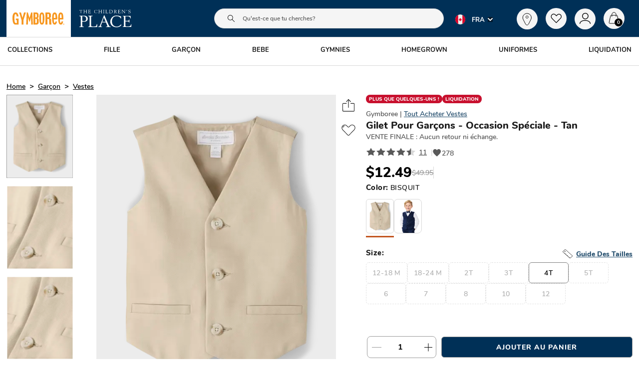

--- FILE ---
content_type: text/html, application/json
request_url: https://fr.gymboree.com/api/servertime
body_size: -67
content:
{"status":"SUCCESS","timestamp":"1769922727","data":"1769922727"}

--- FILE ---
content_type: text/html, application/json
request_url: https://fr.gymboree.com/api/servertime
body_size: -67
content:
{"status":"SUCCESS","timestamp":"1769922729","data":"1769922729"}

--- FILE ---
content_type: text/css
request_url: https://www.gymboree.com/rwd/css/gym-bootstrap-grid-custom-v3.min.css
body_size: 12407
content:
.multi-items-QV-product .please-enter-an-error~div{display:grid}.multi-items-QV-product .please-enter-an-error~div div:has(.fulfillment-section-wrapper-quick-view-drawer-redesign){order:2!important}.multi-items-QV-product .please-enter-an-error~div div:has(.pod-estimated-shipping-date){order:1!important}.multi-items-QV-product .add-to-bag-section-wrapper{order:3!important}.slp-extended-view .items-count-content{z-index:1!important}@media (min-width:1200px) and (max-width:1440px){.nav-bar-item-label{white-space:break-spaces!important}}.giftcard .banner-adj{display:none!important}.plpTileView>div{width:100%!important}.gymboree-module-a{background-color:#ffc0cb00!important}.giftservice-note{display:none!important}[data-country=US] .moduleX .loyalty-banner{position:relative;height:0;padding-top:2.35%;width:100%;overflow:hidden}.header-promo__container.top-promo-banner.content-wrapper{height:auto!important}[data-country=US] .moduleX .loyalty-banner .loyalty-img{position:absolute;top:0;left:0;width:100%;height:100%;object-fit:cover}[alt="pjp logo"],[alt="snj logo"]{display:none!important}div:has(.gymboree-brand-logo-icon)~.brand-seperator{display:none!important}div:has(.pjp-brand-logo-icon)~.brand-seperator{display:none!important}.plp-grid .zone-six-final-sale-label{color:#595959}[id*=stylitics-widget-carousel-container] ul.stylitics-ui-carousel-card-list{max-width:80%}.seo-header-text-block{font-family:Nunito;font-size:20px!important;font-weight:500;font-stretch:normal;font-style:normal;line-height:1.21;letter-spacing:normal;text-align:center!important;color:#1a1a1a;margin:0 auto 1%;width:80%}.seoh2{text-align:center;margin-bottom:8px;margin-top:8px}@media (max-width:767px){[data-country=US] .moduleX .loyalty-banner{position:relative;height:0;padding-top:10.5%;width:100%;overflow:hidden}#emptySearchInput,[data-locator=enter_email_text_field]{font-size:16px!important}}.plp-grid div:not(.fullWidthTile){max-width:100%}.plp-grid .doubleTile{width:200%!important;max-width:200%!important}div#slot_0{clear:both!important}#stylitics-widget-carousel-container-724001 .stylitics-bundle-container.stylitics-slidable{border:none;height:100%;overflow-y:hidden;padding-bottom:20%}.isPDP span.promo_message{padding:5px}.isPLP span.promo_message{color:#000!important;border-radius:4px;padding:0 5px 0 0;font-size:14px!important;font-weight:700}.pdp-redesign-price-and-promo-wrapper{margin-bottom:0!important}.isPLP.promo-container{max-width:100%!important;padding:6px 2px 6px 0!important}[data-country=CA] .hide-on-native-web-view div{margin:0 auto;text-align:center}span#viewDetails{margin-right:10px!important}[lang=fr-CA] .redirection-and-cookies-disclaimer-wrapper{display:none!important}[lang=es-US] .redirection-and-cookies-disclaimer-wrapper{display:none!important}[lang=fr-CA] .container-nav-link[data-index="3"] ul.list li:nth-child(2),[lang=fr-CA] .content-outfitV4,[lang=fr-CA] .ctl-v3-container [data-testid=stylitics-bundle-badge] p,[lang=fr-CA] .espot-plp-tile,[lang=fr-CA] .fit-guide-image,[lang=fr-CA] .footer-middle [data-index="4"] li:nth-child(6),[lang=fr-CA] .footer_top_candidate_a_social_links,[lang=fr-CA] .help-center-footer-container,[lang=fr-CA] .hop-image,[lang=fr-CA] .jeans-module,[lang=fr-CA] .jeans-module.jeans-v2-design-module,[lang=fr-CA] .l2-image-banner_0,[lang=fr-CA] .l2-image-banner_1,[lang=fr-CA] .l2-image-banner_2,[lang=fr-CA] .pdp-redesign-tab-structure .esg-badge-wrapper,[lang=fr-CA] .plp-grid .doubleTile,[lang=fr-CA] .plp-grid .knYUnn,[lang=fr-CA] .plp-grid .moduleX,[lang=fr-CA] .promo-recommendation-wrapper,[lang=fr-CA] .recommendation-product-section .price-tag-wrapper,[lang=fr-CA] .recommendation-product-section .product-name,[lang=fr-CA] .zone-one-badge-label,[lang=fr-CA] .zone-six-label,[lang=fr-CA] [type=regular]:has(.zone-one-badge-label),[lang=fr-CA] div#girls-jeans-420053{display:none!important}[lang=fr-CA] .product-text-container .product-search-text{display:none!important}[lang=fr-CA] .special-label{display:none}[lang=fr-CA] .trending-search-wrapper{display:none!important}[lang=fr-CA] .zone-six-label~div span{display:none}[lang=fr-CA] .tt-c-review-form-header__product-title{display:none!important}[lang=fr-CA] .empty-div-double-tile,[lang=fr-CA] .singleTileEspot{display:none!important}[lang=fr-CA] span.nav-bar-item-label.full-width{text-wrap:auto!important}span#extra-content:before{content:"Extra "}.size-and-fit-detail-container .size-error-message{color:#c8102e!important}.size-and-fit-detail-container .size-field-error .quick-view-drawer-redesign.input-radio-title{color:#c8102e!important;border:1px solid #c8102e!important}.size-and-fit-detail-container .size-field-error.item-disabled-option .quick-view-drawer-redesign.input-radio-title{border:1px dashed #c8102e!important}.size-and-fit-detail-container .size-error-section .size-field-error{color:#c8102e!important}.bundle-list-item-container .size-and-fit-detail-container .size-error-section .size-field-error{color:#c8102e!important}.bundle-list-item-container .size-and-fit-detail-container .size-field-error .input-radio-title{color:#c8102e!important;border:1px solid #c8102e!important}.bundle-list-item-container .size-and-fit-detail-container .size-field-error.item-disabled-option .input-radio-title{border:1px dashed #c8102e!important}.bundle-list-item-container .size-selector .size-field-error.size-and-fit-detail-title{color:#c8102e!important}.plp-grid [data-prodid]{width:100%}.header__promo-area--desktop.moduleX{display:grid}.stylitics-outer .stylitics-bundle-container.svelte-classic-1ge94gt.stylitics-slidable{--border-color:#efefef00!important}footer .email_sign_up_helper_text{font-size:16px!important;color:#003057!important;font-weight:800!important}@media (max-width:767px){.badge-container .badge .richtextCss div{font-size:9px!important}[lang=es-US] .place-header-bg p#earn-copy{margin-top:19%!important;margin-left:15%!important}.isPLP span.promo_message{font-size:11px!important;font-weight:700}.header-topnav-slider .carousel-slider ul.control-dots{display:none!important}.add-to-bag-section-wrapper.add-to-bag-container.atb-or-pickup{padding-bottom:85px!important}.sms_body_text_off:before{content:" "}footer .email_sign_up_helper_text{font-size:14px!important}footer .footer_top__signup_form_row .candidate_a_inline_container_button{width:25%}footer button.tapToJoin-cta{min-width:95px}footer .sms_body_text_join,footer .sms_body_text_off{font-size:14px!important;color:#003057!important;font-weight:800!important}.footer_top_candidate_a .candidate_a_inline_container_button{width:37%!important}.tapToJoin-cta{min-width:75px!important}footer .footer_top__signup_form_row .candidate_a_inline_container_button{width:25%!important}.footer_top_candidate_a .new-candA-cls .TextBox__input{width:105%!important}}[lang=fr-CA] .header-top-nav-wrapper .module-slider-container{display:none}[lang=fr-CA] p[data-locator=product_title_plp]+span{display:none}[lang=fr-CA] span[data-locator=product_brand_plp]+p{display:none}[lang=fr-CA] .product-brand-plp+p:not(.multiline-ellipsis){display:none}.extended-new-view-plp .promo-ab{width:100%}@media (max-width:767px){.extended-new-view-plp .promo-ab{width:100%}}[lang=fr-CA] .plp-promo-module{display:none!important}[lang=fr-CA] .refer_a_friend_button{display:none!important}[lang=fr-CA] .button-helpchat{display:none!important}[lang=fr-CA] .extended-new-view-plp [type=regular]{background:#ffffff00!important}[lang=fr-CA] .isPLP{display:none!important}[lang=fr-CA] .isPDP{display:none!important}[lang=fr-CA] .merchant-tag{display:none!important}[lang=fr-CA] .price-list.tile-redesign span:nth-child(3){display:none!important}[lang=fr-CA] .product-price-container .badge{display:none!important}[lang=fr-CA] .content-outfitV3{display:none!important}[lang=fr-CA] .l2-nav-category-heading{display:none!important}[lang=fr-CA] .l2-nav-category-divider{display:none!important}[lang=fr-CA] .refer-a-friend{display:none!important}[lang=fr-CA] .social-proofing-msg-wrapper-desktop{display:none!important}[lang=fr-CA] [data-locator=country_selector_tnc_text]{display:none!important}[lang=fr-CA] div#customer-help-support .heading h1:after{content:"SERVICE CLIENTÈLE";font-family:Nunito;font-size:18px;font-weight:700;line-height:normal;letter-spacing:normal;text-align:left;color:#1a1a1a}[lang=fr-CA] div#customer-help-support .heading h1{font-size:0px}[lang=fr-CA] #customer-help-support .header-title p:after{content:"Que peut-on faire pour vous aider aujourd'hui? Sélectionner une option";clear:both;font-size:16px;font-weight:700;line-height:normal;letter-spacing:normal;text-align:left;color:#1a1a1a}[lang=fr-CA] #customer-help-support .header-title p{font-size:0px}[lang=fr-CA] #customer-help-support .select-option{display:none!important}@media (max-width:767px){.collection-image-hh{background-size:100% 100%!important}.sticky-atb-header-container{z-index:999}}#vjs_video_3{height:100%!important}[lang=fr-CA] [data-locator=moduleO-variation] .product-name{display:none!important}html .gift-card-new-pdp .boss{display:none!important}.module-tabbed-carousel .tile-wrapper{padding-right:0!important;padding-left:0!important}section#get-candid-container{display:none!important}#slot_8 .tab-product-heading,#slot_8 .tab-product-price-section{display:none}.layout-flow.mod-app-media-top-6.mod-app-media-bottom-6.tabbed-carousel-v2-true.module-tabbed-carousel.hp-tabbed{padding-bottom:0;padding-top:0}[data-country=US] div#slot_8{margin-bottom:0}[data-country=US] #slot_8 .tab-product-section{padding-top:0}#slot_8 .tile-wrapper{min-height:240px}div#slot_9{margin-top:-15px}@media (max-width:767px){#slot_8 .tile-wrapper{min-height:220px}#slot_9{display:none!important}}[data-country=CA] .language-name::after{background-color:#00000080!important}[data-country=CA] .countrySelector__locale--selected.countrySelector__locale{color:#000}[data-country=US] .footer-global .language-name::after{background-color:#00000080!important}[data-country=US] .footer-global .countrySelector__locale--selected.countrySelector__locale{color:#000!important}@media (max-width:767px){[data-country=US] .language-name::after{background-color:#00000080!important}[data-country=US] .countrySelector__locale--selected.countrySelector__locale{color:#000}}.send-email-card-wrapper~.promo-label{display:none!important}#slot_3{margin-top:-1%}[lang=es-US] #slot_10 .cta-button-text{font-size:16px!important}[lang=fr-CA] .shipping-copy-top{font-size:8px!important}[lang=fr-CA] .shipping-copy{font-size:8px!important}[lang=fr-CA] .shipping-copy-bottom{font-size:10px!important}#slot_13 img.cue-img{margin-bottom:1%}.mandy_pdp_content{background-color:#0000!important}.promo_heading{display:none!important}@media (max-width:767px){.pdp-redesign-tab-structure .tab-accordion-header{padding-left:7px!important}button.slider-close-button.alignTop.alignRight{right:0!important;top:50%!important}[lang=es-US] button.slider-close-button.alignTop.alignRight{top:60%!important}[lang=es-US] #slot_10 .cta-button-text{font-size:12px!important}}#help-nav [title="Leave Feedback"]{display:none!important}.st-hide-app{display:block!important}html [categoryid="496525"] [data-locator=l2_col_0_link_0] .full-width:after,html [categoryid="496525"] [data-locator=l2_col_0_link_1] .full-width:after,html [categoryid="496525"] [data-locator=l2_col_0_link_2] .full-width:after,html [categoryid="496525"] [data-locator=l2_col_0_link_3] .full-width:after,html [categoryid="496525"] [data-locator=l2_col_0_link_4] .full-width:after,html [categoryid="496525"] [data-locator=l2_col_0_link_5] .full-width:after,html [data-country=CA] [categoryid="496556"] [data-locator=l2_col_0_link_0] .full-width:after,html [data-country=CA] [categoryid="496556"] [data-locator=l2_col_0_link_1] .full-width:after,html [data-country=CA] [categoryid="496556"] [data-locator=l2_col_0_link_2] .full-width:after,html [data-country=CA] [categoryid="496556"] [data-locator=l2_col_0_link_3] .full-width:after,html [data-country=CA] [categoryid="496556"] [data-locator=l2_col_0_link_4] .full-width:after,html [data-country=CA] [categoryid="496556"] [data-locator=l2_col_0_link_5] .full-width:after{color:#ffa600;content:" New"}.couponCard__header p.elem-mr-MED{display:none!important}.bag-items .bia-header{text-transform:uppercase}@media (min-width:1440px){html .subnav-new{width:100%}}@media (min-width:1200px){.subnav-new .bs-grid{width:100%}}.promo-ab .promo_price{font-size:20px}.promo-ab .promo-content-wrapper{font-size:10px;text-transform:capitalize}.promo-ab .promo_message{font-size:9px}.promo_message_anchor .promo_price{font-size:15px!important;font-weight:800!important}.pdp-redesign-promo-wrapper.promo-container .pdp-redesign-promo{padding:0 0 8px 0!important;margin-top:3px!important;background:#ffbacd00!important}.promo_message_anchor .promo_message{font-size:13px!important}.show-on-mobile-qv.quick-view-drawer-redesign .actual-price{color:#000!important;padding-left:6px}.show-on-mobile-qv.quick-view-drawer-redesign .badge{color:#000}.promo-container{margin-bottom:10px}.bundle-product-list-item .promotions-container{background:#ffe700!important}.isPLP{background:#ffe700!important;padding:4px 2px 0 2px!important}.promotions-container{padding-top:8px!important}.promo_message_anchor .promo_price{font-size:25px!important;font-weight:800!important;margin-right:0!important;padding-left:2px}.pdp-redesign-price-component iframe.price-iframe{padding-left:2px}.pdp-redesign-price-component-wrapper .actual-price{font-size:22px!important;color:#000!important}.pdp-redesign-price-component-wrapper .badge{font-size:14px!important;color:#000!important}.promo_message_anchor .promo_message{font-size:13px!important}.promo_message_anchor .promo-content-wrapper{font-size:18px!important;font-weight:700!important;background:#ffe700!important;border-radius:10px}.bundle-product-list-item .promo_message_anchor .promo_message{font-size:10px!important;font-weight:400!important}.bundle-product-list-item .promo_message_anchor .promo-content-wrapper{font-size:15px!important;font-weight:700!important}.bundle-product-list-item .promo_message_anchor .promo_price{font-size:15px!important;font-weight:700!important}.promo_message_anchor .promo-content-wrapper{font-size:19px!important;font-weight:700!important;text-transform:capitalize!important}@media (max-width:767px){.plp-grid span.promo_message{padding:5px 0!important;vertical-align:top}.pdp-redesign-promo-wrapper.promo-container .pdp-redesign-promo{padding:0!important;margin-top:0!important}.header-topnav-slider.module-slider-container{max-height:86px}[lang=fr-CA] .styled-column p.link-text.link-text{margin-bottom:40px}.mandy_pdp_content .banner-slide{padding-top:160%}.isPLP{max-width:calc(100% - 0px)!important;padding:5px 0!important}.promo-ab .promo-content-wrapper{font-size:10px}.promo-ab .promo_price{font-size:18px}.promo-ab .promo_message{font-size:9px}.promo_message_anchor .promo_price{font-weight:800!important}.promo_message_anchor .promo_message{font-size:13px!important}.promo_message_anchor .promo-content-wrapper{font-size:13px!important;text-transform:capitalize!important}.subnav-new .after-promo{min-width:300px}.fs-free-ship-contain.yellow~picture img{min-width:180px}.free-ship-container~picture img{min-width:180px}}.extended-new-view-plp .outfit-section-wrapper .seo-copy{display:none!important}[data-country=CA] .app-banner-wrapper{display:none!important}.show-on-mobile-qv~p{display:none!important}.help-center-footer-container .live-chat{display:none!important}html .content-outfitV3 .image-link pre{padding:2px 10px!important}.content-outfit .subheading{display:none!important}@media (max-width:375px){.promo-ab .promo_message{font-size:9px}}@media (max-width:767px){html .content-outfitV3 .image-link pre{padding:0 10px!important}.completeLook_carousel-wrapper .smooth-scroll-list{aspect-ratio:auto!important}}@media (min-width:1200px){.nav-bar-l1-item span.icon-arrow{display:none!important}.content-outfit .carousel-image.aspect-ratio-box-inside{width:200px!important}[data-country=CA] [categoryid="3274969"],[data-country=CA] [categoryid="3631583"],[data-country=US] [categoryid="3274964"],[data-country=US] [categoryid="3631579"]{display:none!important}}[data-country=CA] .header-topnav-brand-tabs.header-topnav__brand-tabs_SNJ{background-color:#ffc0cb00!important}img[src="https://assets.theplace.com/image/upload/ecom/assets/static/icon/fav-icon-solid.png"]{filter:invert(14%) sepia(89%) saturate(3744%) hue-rotate(340deg) brightness(90%) contrast(101%)!important}.solid-favorite-1{fill:#c8102e!important;stroke:#c8102e!important}[aria-label="CUSTOMER FAVE Badge"]{font-size:0px!important}[aria-label="CUSTOMER FAVE Badge"]::after{content:"TRENDING NOW"!important;font-size:10px}.plp-grid~div button~div{border-bottom:2px solid #1a1a1a}@media (max-width:767px){.plp-grid~div{justify-content:space-around!important}[aria-label="Add To Favorite"]{padding:0 3px 0 0!important}}.breadcrum-item{display:inline-block!important}@media (min-width:1920px){.moduleX .kevin-hart-image{top:-72%}}html [categoryid="496525"] [data-locator=l2_col_heading_0],html [categoryid="496556"] [data-locator=l2_col_heading_0]{color:#f7971f}main.esg-main-wrapper{max-width:1400px;margin:0 auto}.kevin-hart-image{position:absolute;top:-77%!important}div#condensedHeader [categoryid="768006"]{display:none}[categoryid="768006"] .l2-image-banner{margin-right:8%}[categoryid="768006"] img.l2-image-banner-image{height:210px;margin:0 auto;text-align:center;width:100%}@media (max-width:1355px){.kevin-hart-image{top:-68%!important}}@media (max-width:1355px){.kevin-hart-image{top:-56%!important}}@media (max-width:991px){.kevin-hart-image{top:-43%!important}}@media (max-width:767px){.kevin-hart-image{top:-29%!important}}[data-country=CA] .points-and-rewards{display:none!important}.cta-button-text:hover:not([disabled]){background-color:none!important}.subnav img{width:100%}[data-locator=points_history_rte] p:nth-child(6){display:none}html[lang=fr-CA] #slot_4 span:last-child .medium_text_regular{margin-bottom:0!important}[lang=fr-CA] span.pkis-copy-bottom{font-size:11px!important}[lang=fr-CA] #slot_4 .large_text_black{font-size:20px!important;padding:0 50px}.trade_marked_body_copy{font-size:16px;color:#f7971e}span.trade_marked_body_copy_standalone{display:block;margin-top:2%;font-size:27px;color:#f8b15e;text-align:center;font-weight:700;margin-bottom:2%}[data-locator=moduleA_image_1]{filter:blur(0px)!important}.soft-disable{border-style:dashed!important}.l2-image-banner-link img.l2-image-banner-image{width:100%}.background-padding{margin:0 13px!important}.color-selector{position:relative}.bopis-filter-empty-results-view .msg-title{font-size:23px!important}.interim-sold-out .category-name{font-size:30px!important}.bopis-filter-empty-results-view .msg-description,.interim-sold-out .department-msg,.interim-sold-out a{font-size:20px!important}@media (max-width:767px){.content-outfit .container-carousel a pre{font-size:11px!important}.order-items-container img{width:100%!important}.som-lp .som-content{display:flex!important}.checkout-pages span.input-radio-title{color:#1a1a1a!important;font-weight:800!important}.checkout-pages .middle-title{color:#26762c!important;font-weight:800!important}.header-topnav__storelocator{display:none!important}[lang=fr-CA] span.pkis-copy-bottom{font-size:9px!important}.bopis-filter-empty-results-view .msg-title{font-size:15px!important}.interim-sold-out .category-name{font-size:18px!important}.bopis-filter-empty-results-view .msg-description,.interim-sold-out .department-msg,.interim-sold-out a{font-size:13px!important}.lb-spring [locator=moduleContainer_header_text] span span{padding:0!important;margin-left:0!important}[lang=fr-CA] .candidate_a_inline_container_button button{white-space:normal!important;font-size:10px}.global-top-banner-container{height:35.3vw!important}.background-padding{margin:0 0!important}[lang=fr-CA] span.link-button-wrapper-class.cta-button-text{font-size:14px!important}.shipment-methods-form [data-locator="Ground 7 to 10 business days - FREE"]::after{content:"none";display:none;color:#ec1536}.smsform__content p.know-text{display:block!important}}[lang=es-US] .easter-ship .large_text_black,[lang=es-US] .easter-ship .medium_text_black{font-size:14px!important}.header-promo__container button.loyalty-promo-close-btn{right:3px!important}[data-country=CA] [categoryid="454055"] .l2-nav-category-header,[data-country=CA] [categoryid="61530"] .l2-nav-category-header,[data-country=CA] [categoryid="61531"] .l2-nav-category-header,[data-country=US] [categoryid="454010"] .l2-nav-category-header,[data-country=US] [categoryid="61533"] .l2-nav-category-header,[data-country=US] [categoryid="61534"] .l2-nav-category-header{display:none}body{-webkit-tap-highlight-color:rgba(201,224,253,0.8)!important}.item-title{font-size:22px!important;font-weight:700!important}.header-topnav__promo-area--mobile .slick-slider.tcp_carousel.slick-initialized{display:none!important}button.slick-arrow.slick-prev{-webkit-transform:rotate(180deg) translate(0,50%)}.bs-grid .container{margin-right:auto;margin-left:auto;padding-left:15px;padding-right:15px;max-width:100%}.bs-grid .bs-img{width:100%}.bs-grid .flex-box{display:flex!important}.bs-grid .ecom-margin-btm-5{margin-bottom:5px}.bs-grid .ecom-margin-btm-10{margin-bottom:10px}.bs-grid .ecom-margin-btm-15{margin-bottom:15px}.bs-grid .ecom-margin-btm-20{margin-bottom:20px}.bs-grid .ecom-margin-btm-30{margin-bottom:30px}.bs-grid .ecom-margin-dk-btm-10{margin-bottom:10px}.bs-grid .ecom-margin-dk-btm-15{margin-bottom:15px}.bs-grid .ecom-margin-dk-btm-20{margin-bottom:20px}.bs-grid .ecom-margin-dk-btm-30{margin-bottom:30px}.bs-grid .ecom-margin-top-5{margin-top:5px}.bs-grid .ecom-margin-top-10{margin-top:10px}.bs-grid .ecom-margin-top-15{margin-top:15px}.bs-grid .ecom-margin-top-20{margin-top:20px}.bs-grid .ecom-margin-top-30{margin-top:30px}.bs-grid .ecom-margin-dk-top-10{margin-top:10px}.bs-grid .ecom-margin-dk-top-15{margin-top:15px}.bs-grid .ecom-margin-dk-top-20{margin-top:20px}.bs-grid .ecom-margin-dk-top-30{margin-top:30px}.bs-grid .ecom-padding-btm-5{padding-bottom:5px}.bs-grid .ecom-padding-btm-10{padding-bottom:10px}.bs-grid .ecom-padding-btm-15{padding-bottom:15px}.bs-grid .ecom-padding-btm-20{padding-bottom:20px}.bs-grid .ecom-padding-btm-30{padding-bottom:30px}.bs-grid .ecom-padding-dk-btm-10{padding-bottom:10px}.bs-grid .ecom-padding-dk-btm-15{padding-bottom:15px}.bs-grid .ecom-padding-dk-btm-20{padding-bottom:20px}.bs-grid .ecom-padding-dk-btm-30{padding-bottom:30px}.bs-grid .ecom-padding-top-5{padding-top:5px}.bs-grid .ecom-padding-top-10{padding-top:10px}.bs-grid .ecom-padding-top-15{padding-top:15px}.bs-grid .ecom-padding-top-20{padding-top:20px}.bs-grid .ecom-padding-top-30{padding-top:30px}.bs-grid .ecom-padding-dk-top-10{padding-top:10px}.bs-grid .ecom-padding-dk-top-15{padding-top:15px}.bs-grid .ecom-padding-dk-top-20{padding-top:20px}.bs-grid .ecom-padding-dk-top-30{padding-top:30px}.bs-grid .display-inblock{display:inline-block}.bs-grid .display-block{display:block}.bs-grid .display-none{display:none}.bs-grid .display-flex{display:flex}.bs-grid .display-inline-block{display:inline-block}.bs-grid .ecom-full-border{border:1px solid #000}.bs-grid .ecom-top-border{border-top:1px solid #000}.bs-grid .ecom-right-border{border-right:1px solid #000}.bs-grid .ecom-bottom-border{border-bottom:1px solid #000}.bs-grid .ecom-left-border{border-left:1px solid #000}.bs-grid .ecom-blue-full-border{border:1px solid #5c91ff}.bs-grid .ecom-blue-top-border{border-top:1px solid #5c91ff}.bs-grid .ecom-blue-right-border{border-right:1px solid #5c91ff}.bs-grid .ecom-blue-bottom-border{border-bottom:1px solid #5c91ff}.bs-grid .ecom-blue-left-border{border-left:1px solid #5c91ff}.bs-grid .ecom-reddish-full-border{border:1px solid #c84747}.bs-grid .ecom-reddish-top-border{border-top:1px solid #c84747}.bs-grid .ecom-reddish-right-border{border-right:1px solid #c84747}.bs-grid .ecom-reddish-bottom-border{border-bottom:1px solid #c84747}.bs-grid .ecom-reddish-left-border{border-left:1px solid #c84747}.bs-grid .ecom-squash-full-border{border:1px solid #f7971f}.bs-grid .ecom-squash-top-border{border-top:1px solid #f7971f}.bs-grid .ecom-squash-right-border{border-right:1px solid #f7971f}.bs-grid .ecom-squash-bottom-border{border-bottom:1px solid #f7971f}.bs-grid .ecom-squash-left-border{border-left:1px solid #f7971f}.bs-grid .ecom-grey-full-border{border:1px solid #cdcdcd}.bs-grid .ecom-grey-top-border{border-top:1px solid #cdcdcd}.bs-grid .ecom-grey-right-border{border-right:1px solid #cdcdcd}.bs-grid .ecom-grey-bottom-border{border-bottom:1px solid #cdcdcd}.bs-grid .ecom-grey-left-border{border-left:1px solid #cdcdcd}.bs-grid .ecom-pinkish-full-border{border:1px solid #f5f5f5}.bs-grid .ecom-pinkish-top-border{border-top:1px solid #f5f5f5}.bs-grid .ecom-pinkish-right-border{border-right:1px solid #f5f5f5}.bs-grid .ecom-pinkish-bottom-border{border-bottom:1px solid #f5f5f5}.bs-grid .ecom-pinkish-left-border{border-left:1px solid #f5f5f5}.bs-grid .ecom-black-full-background{background:#000}.bs-grid .ecom-black-full-background{background:#5c91ff}.bs-grid .ecom-black-full-background{background:#c84747}.bs-grid .ecom-full-background{background:#f7971f}.bs-grid .ecom-full-background{background:#cdcdcd}.bs-grid .ecom-full-background{background:#f5f5f5}.bs-grid .ecom-pos-abs{position:absolute}.bs-grid .ecom-pos-rel{position:relative}.bs-grid .ecom-txt-center{text-align:center}.bs-grid .ecom-txt-left{text-align:left}.bs-grid .ecom-txt-right{text-align:right}@media (min-width:768px){.bs-grid .container{width:730px}}@media (min-width:992px){.bs-grid .container{width:970px}}@media (min-width:1200px){.nav-bar .images-row-wrapper{margin:0 auto!important}.bs-grid .container{width:1170px}}.bs-grid .container-fluid{margin-right:auto;margin-left:auto;padding-left:15px;padding-right:15px}.bs-grid .row{margin-left:-15px;margin-right:-15px}.bs-grid .col-lg-1,.bs-grid .col-lg-10,.bs-grid .col-lg-11,.bs-grid .col-lg-12,.bs-grid .col-lg-2,.bs-grid .col-lg-3,.bs-grid .col-lg-4,.bs-grid .col-lg-5,.bs-grid .col-lg-6,.bs-grid .col-lg-7,.bs-grid .col-lg-8,.bs-grid .col-lg-9,.bs-grid .col-md-1,.bs-grid .col-md-10,.bs-grid .col-md-11,.bs-grid .col-md-12,.bs-grid .col-md-2,.bs-grid .col-md-3,.bs-grid .col-md-4,.bs-grid .col-md-5,.bs-grid .col-md-6,.bs-grid .col-md-7,.bs-grid .col-md-8,.bs-grid .col-md-9,.bs-grid .col-sm-1,.bs-grid .col-sm-10,.bs-grid .col-sm-11,.bs-grid .col-sm-12,.bs-grid .col-sm-2,.bs-grid .col-sm-3,.bs-grid .col-sm-4,.bs-grid .col-sm-5,.bs-grid .col-sm-6,.bs-grid .col-sm-7,.bs-grid .col-sm-8,.bs-grid .col-sm-9,.bs-grid .col-xs-1,.bs-grid .col-xs-10,.bs-grid .col-xs-11,.bs-grid .col-xs-12,.bs-grid .col-xs-2,.bs-grid .col-xs-3,.bs-grid .col-xs-4,.bs-grid .col-xs-5,.bs-grid .col-xs-6,.bs-grid .col-xs-7,.bs-grid .col-xs-8,.bs-grid .col-xs-9{position:relative;min-height:1px;padding-left:15px;padding-right:15px}.bs-grid .col-xs-1,.bs-grid .col-xs-10,.bs-grid .col-xs-11,.bs-grid .col-xs-12,.bs-grid .col-xs-2,.bs-grid .col-xs-3,.bs-grid .col-xs-4,.bs-grid .col-xs-5,.bs-grid .col-xs-6,.bs-grid .col-xs-7,.bs-grid .col-xs-8,.bs-grid .col-xs-9{float:left}.bs-grid .col-xs-12{width:100%}.bs-grid .col-xs-11{width:89.66666667%}.bs-grid .col-xs-10{width:82.33333333%}.bs-grid .col-xs-9{width:73%}.bs-grid .col-xs-8{width:64.66666667%}.bs-grid .col-xs-7{width:56.33333333%}.bs-grid .col-xs-6{width:48%}.bs-grid .col-xs-5{width:39.66666667%}.bs-grid .col-xs-4{width:31.33333333%}.bs-grid .col-xs-3{width:23%}.bs-grid .col-xs-2{width:16.66666667%}.bs-grid .col-xs-1{width:8.33333333%}.bs-grid .col-xs-pull-12{right:100%}.bs-grid .col-xs-pull-11{right:91.66666667%}.bs-grid .col-xs-pull-10{right:83.33333333%}.bs-grid .col-xs-pull-9{right:75%}.bs-grid .col-xs-pull-8{right:66.66666667%}.bs-grid .col-xs-pull-7{right:58.33333333%}.bs-grid .col-xs-pull-6{right:50%}.bs-grid .col-xs-pull-5{right:41.66666667%}.bs-grid .col-xs-pull-4{right:33.33333333%}.bs-grid .col-xs-pull-3{right:25%}.bs-grid .col-xs-pull-2{right:16.66666667%}.bs-grid .col-xs-pull-1{right:8.33333333%}.bs-grid .col-xs-pull-0{right:auto}.bs-grid .col-xs-push-12{left:100%}.bs-grid .col-xs-push-11{left:91.66666667%}.bs-grid .col-xs-push-10{left:83.33333333%}.bs-grid .col-xs-push-9{left:75%}.bs-grid .col-xs-push-8{left:66.66666667%}.bs-grid .col-xs-push-7{left:58.33333333%}.bs-grid .col-xs-push-6{left:50%}.bs-grid .col-xs-push-5{left:41.66666667%}.bs-grid .col-xs-push-4{left:33.33333333%}.bs-grid .col-xs-push-3{left:25%}.bs-grid .col-xs-push-2{left:16.66666667%}.bs-grid .col-xs-push-1{left:8.33333333%}.bs-grid .col-xs-push-0{left:auto}.bs-grid .col-xs-offset-12{margin-left:100%}.bs-grid .col-xs-offset-11{margin-left:91.66666667%}.bs-grid .col-xs-offset-10{margin-left:83.33333333%}.bs-grid .col-xs-offset-9{margin-left:75%}.bs-grid .col-xs-offset-8{margin-left:66.66666667%}.bs-grid .col-xs-offset-7{margin-left:58.33333333%}.bs-grid .col-xs-offset-6{margin-left:50%}.bs-grid .col-xs-offset-5{margin-left:41.66666667%}.bs-grid .col-xs-offset-4{margin-left:33.33333333%}.bs-grid .col-xs-offset-3{margin-left:25%}.bs-grid .col-xs-offset-2{margin-left:16.66666667%}.bs-grid .col-xs-offset-1{margin-left:8.33333333%}.bs-grid .col-xs-offset-0{margin-left:0}@media (min-width:768px){.image-chips-selector-items-list{height:100%!important}.bs-grid .container{padding-left:14px;padding-right:14px;max-width:100%}.bs-grid .col-sm-1,.bs-grid .col-sm-10,.bs-grid .col-sm-11,.bs-grid .col-sm-12,.bs-grid .col-sm-2,.bs-grid .col-sm-3,.bs-grid .col-sm-4,.bs-grid .col-sm-5,.bs-grid .col-sm-6,.bs-grid .col-sm-7,.bs-grid .col-sm-8,.bs-grid .col-sm-9{float:left;padding-left:9.5px;padding-right:9.5px}.bs-grid .col-sm-12{width:99%}.bs-grid .col-sm-11{width:89.66666667%}.bs-grid .col-sm-10{width:82.33333333%}.bs-grid .col-sm-9{width:73%}.bs-grid .col-sm-8{width:64.66666667%}.bs-grid .col-sm-7{width:56.33333333%}.bs-grid .col-sm-6{width:48%}.bs-grid .col-sm-5{width:39.66666667%}.bs-grid .col-sm-4{width:31.33333333%}.bs-grid .col-sm-3{width:23%}.bs-grid .col-sm-2{width:16.66666667%}.bs-grid .col-sm-1{width:8.33333333%}.bs-grid .col-sm-pull-12{right:100%}.bs-grid .col-sm-pull-11{right:91.66666667%}.bs-grid .col-sm-pull-10{right:83.33333333%}.bs-grid .col-sm-pull-9{right:75%}.bs-grid .col-sm-pull-8{right:66.66666667%}.bs-grid .col-sm-pull-7{right:58.33333333%}.bs-grid .col-sm-pull-6{right:50%}.bs-grid .col-sm-pull-5{right:41.66666667%}.bs-grid .col-sm-pull-4{right:33.33333333%}.bs-grid .col-sm-pull-3{right:25%}.bs-grid .col-sm-pull-2{right:16.66666667%}.bs-grid .col-sm-pull-1{right:8.33333333%}.bs-grid .col-sm-pull-0{right:auto}.bs-grid .col-sm-push-12{left:100%}.bs-grid .col-sm-push-11{left:91.66666667%}.bs-grid .col-sm-push-10{left:83.33333333%}.bs-grid .col-sm-push-9{left:75%}.bs-grid .col-sm-push-8{left:66.66666667%}.bs-grid .col-sm-push-7{left:58.33333333%}.bs-grid .col-sm-push-6{left:50%}.bs-grid .col-sm-push-5{left:41.66666667%}.bs-grid .col-sm-push-4{left:33.33333333%}.bs-grid .col-sm-push-3{left:25%}.bs-grid .col-sm-push-2{left:16.66666667%}.bs-grid .col-sm-push-1{left:8.33333333%}.bs-grid .col-sm-push-0{left:auto}.bs-grid .col-sm-offset-12{margin-left:100%}.bs-grid .col-sm-offset-11{margin-left:91.66666667%}.bs-grid .col-sm-offset-10{margin-left:83.33333333%}.bs-grid .col-sm-offset-9{margin-left:75%}.bs-grid .col-sm-offset-8{margin-left:66.66666667%}.bs-grid .col-sm-offset-7{margin-left:58.33333333%}.bs-grid .col-sm-offset-6{margin-left:50%}.bs-grid .col-sm-offset-5{margin-left:41.66666667%}.bs-grid .col-sm-offset-4{margin-left:33.33333333%}.bs-grid .col-sm-offset-3{margin-left:25%}.bs-grid .col-sm-offset-2{margin-left:16.66666667%}.bs-grid .col-sm-offset-1{margin-left:8.33333333%}.bs-grid .col-sm-offset-0{margin-left:0}.bs-grid .ecom-margin-dk-btm-10{margin-bottom:0}.bs-grid .ecom-margin-dk-btm-15{margin-bottom:0}.bs-grid .ecom-margin-dk-btm-20{margin-bottom:0}.bs-grid .ecom-margin-dk-btm-30{margin-bottom:0}.bs-grid .ecom-margin-dk-top-10{margin-top:0}.bs-grid .ecom-margin-dk-top-15{margin-top:0}.bs-grid .ecom-margin-dk-top-20{margin-top:0}.bs-grid .ecom-margin-dk-top-30{margin-top:0}.bs-grid .ecom-margin-mb-top-10{margin-top:10px}.bs-grid .ecom-margin-mb-top-15{margin-top:15px}.bs-grid .ecom-margin-mb-top-20{margin-top:20px}.bs-grid .ecom-margin-mb-top-30{margin-top:30px}.bs-grid .ecom-padding-dk-btm-10{padding-bottom:0}.bs-grid .ecom-padding-dk-btm-15{padding-bottom:0}.bs-grid .ecom-padding-dk-btm-20{padding-bottom:0}.bs-grid .ecom-padding-dk-btm-30{padding-bottom:0}.bs-grid .ecom-padding-dk-top-10{padding-top:0}.bs-grid .ecom-padding-dk-top-15{padding-top:0}.bs-grid .ecom-padding-dk-top-20{padding-top:0}.bs-grid .ecom-padding-dk-top-30{padding-top:0}.bs-grid .ecom-padding-mb-top-10{padding-top:10px}.bs-grid .ecom-padding-mb-top-15{padding-top:15px}.bs-grid .ecom-padding-mb-top-20{padding-top:20px}.bs-grid .ecom-padding-mb-top-30{padding-top:30px}}@media (min-width:992px){.bs-grid .col-md-1,.bs-grid .col-md-10,.bs-grid .col-md-11,.bs-grid .col-md-12,.bs-grid .col-md-2,.bs-grid .col-md-3,.bs-grid .col-md-4,.bs-grid .col-md-5,.bs-grid .col-md-6,.bs-grid .col-md-7,.bs-grid .col-md-8,.bs-grid .col-md-9{float:left}.bs-grid .col-md-12{width:100%}.bs-grid .col-md-11{width:89.66666667%}.bs-grid .col-md-10{width:82.33333333%}.bs-grid .col-md-9{width:73%}.bs-grid .col-md-8{width:64.66666667%}.bs-grid .col-md-7{width:56.33333333%}.bs-grid .col-md-6{width:48%}.bs-grid .col-md-5{width:39.66666667%}.bs-grid .col-md-4{width:31.33333333%}.bs-grid .col-md-3{width:23%}.bs-grid .col-md-2{width:16.66666667%}.bs-grid .col-md-1{width:8.33333333%}.bs-grid .col-md-pull-12{right:100%}.bs-grid .col-md-pull-11{right:91.66666667%}.bs-grid .col-md-pull-10{right:83.33333333%}.bs-grid .col-md-pull-9{right:75%}.bs-grid .col-md-pull-8{right:66.66666667%}.bs-grid .col-md-pull-7{right:58.33333333%}.bs-grid .col-md-pull-6{right:50%}.bs-grid .col-md-pull-5{right:41.66666667%}.bs-grid .col-md-pull-4{right:33.33333333%}.bs-grid .col-md-pull-3{right:25%}.bs-grid .col-md-pull-2{right:16.66666667%}.bs-grid .col-md-pull-1{right:8.33333333%}.bs-grid .col-md-pull-0{right:auto}.bs-grid .col-md-push-12{left:100%}.bs-grid .col-md-push-11{left:91.66666667%}.bs-grid .col-md-push-10{left:83.33333333%}.bs-grid .col-md-push-9{left:75%}.bs-grid .col-md-push-8{left:66.66666667%}.bs-grid .col-md-push-7{left:58.33333333%}.bs-grid .col-md-push-6{left:50%}.bs-grid .col-md-push-5{left:41.66666667%}.bs-grid .col-md-push-4{left:33.33333333%}.bs-grid .col-md-push-3{left:25%}.bs-grid .col-md-push-2{left:16.66666667%}.bs-grid .col-md-push-1{left:8.33333333%}.bs-grid .col-md-push-0{left:auto}.bs-grid .col-md-offset-12{margin-left:100%}.bs-grid .col-md-offset-11{margin-left:91.66666667%}.bs-grid .col-md-offset-10{margin-left:83.33333333%}.bs-grid .col-md-offset-9{margin-left:75%}.bs-grid .col-md-offset-8{margin-left:66.66666667%}.bs-grid .col-md-offset-7{margin-left:58.33333333%}.bs-grid .col-md-offset-6{margin-left:50%}.bs-grid .col-md-offset-5{margin-left:41.66666667%}.bs-grid .col-md-offset-4{margin-left:33.33333333%}.bs-grid .col-md-offset-3{margin-left:25%}.bs-grid .col-md-offset-2{margin-left:16.66666667%}.bs-grid .col-md-offset-1{margin-left:8.33333333%}.bs-grid .col-md-offset-0{margin-left:0}}@media (min-width:1200px){.bs-grid .col-lg-1,.bs-grid .col-lg-10,.bs-grid .col-lg-11,.bs-grid .col-lg-12,.bs-grid .col-lg-2,.bs-grid .col-lg-3,.bs-grid .col-lg-4,.bs-grid .col-lg-5,.bs-grid .col-lg-6,.bs-grid .col-lg-7,.bs-grid .col-lg-8,.bs-grid .col-lg-9{float:left}.bs-grid .col-lg-12{width:99%}.bs-grid .col-lg-11{width:89.66666667%}.bs-grid .col-lg-10{width:82.33333333%}.bs-grid .col-lg-9{width:73%}.bs-grid .col-lg-8{width:64.66666667%}.bs-grid .col-lg-7{width:56.33333333%}.bs-grid .col-lg-6{width:46%}.bs-grid .col-lg-5{width:39.66666667%}.bs-grid .col-lg-4{width:32%}.bs-grid .col-lg-3{width:23%}.bs-grid .col-lg-2{width:16.66666667%}.bs-grid .col-lg-1{width:8.33333333%}.bs-grid .col-lg-pull-12{right:100%}.bs-grid .col-lg-pull-11{right:91.66666667%}.bs-grid .col-lg-pull-10{right:83.33333333%}.bs-grid .col-lg-pull-9{right:75%}.bs-grid .col-lg-pull-8{right:66.66666667%}.bs-grid .col-lg-pull-7{right:58.33333333%}.bs-grid .col-lg-pull-6{right:48%}.bs-grid .col-lg-pull-5{right:39.66666667%}.bs-grid .col-lg-pull-4{right:32.33333333%}.bs-grid .col-lg-pull-3{right:23%}.bs-grid .col-lg-pull-2{right:16.66666667%}.bs-grid .col-lg-pull-1{right:8.33333333%}.bs-grid .col-lg-pull-0{right:auto}.bs-grid .col-lg-push-12{left:100%}.bs-grid .col-lg-push-11{left:91.66666667%}.bs-grid .col-lg-push-10{left:83.33333333%}.bs-grid .col-lg-push-9{left:75%}.bs-grid .col-lg-push-8{left:66.66666667%}.bs-grid .col-lg-push-7{left:58.33333333%}.bs-grid .col-lg-push-6{left:48%}.bs-grid .col-lg-push-5{left:39.66666667%}.bs-grid .col-lg-push-4{left:32.33333333%}.bs-grid .col-lg-push-3{left:23%}.bs-grid .col-lg-push-2{left:16.66666667%}.bs-grid .col-lg-push-1{left:8.33333333%}.bs-grid .col-lg-push-0{left:auto}.bs-grid .col-lg-offset-12{margin-left:100%}.bs-grid .col-lg-offset-11{margin-left:91.66666667%}.bs-grid .col-lg-offset-10{margin-left:83.33333333%}.bs-grid .col-lg-offset-9{margin-left:75%}.bs-grid .col-lg-offset-8{margin-left:66.66666667%}.bs-grid .col-lg-offset-7{margin-left:58.33333333%}.bs-grid .col-lg-offset-6{margin-left:50%}.bs-grid .col-lg-offset-5{margin-left:41.66666667%}.bs-grid .col-lg-offset-4{margin-left:33.33333333%}.bs-grid .col-lg-offset-3{margin-left:25%}.bs-grid .col-lg-offset-2{margin-left:16.66666667%}.bs-grid .col-lg-offset-1{margin-left:8.33333333%}.bs-grid .col-lg-offset-0{margin-left:0}}.bs-grid .clearfix:after,.bs-grid .clearfix:before,.bs-grid .container-fluid:after,.bs-grid .container-fluid:before,.bs-grid .container:after,.bs-grid .container:before,.bs-grid .row:after,.bs-grid .row:before{content:" ";display:table}.bs-grid .clearfix:after,.bs-grid .container-fluid:after,.bs-grid .container:after,.bs-grid .row:after{clear:both}.bs-grid .center-block{display:block;margin-left:auto;margin-right:auto}.bs-grid .pull-right{float:right!important}.bs-grid .pull-left{float:left!important}.bs-grid .hide{display:none!important}.bs-grid .show{display:block!important}.bs-grid .invisible{visibility:hidden}.bs-grid .text-hide{font:0/0 a;color:transparent;text-shadow:none;background-color:transparent;border:0}.bs-grid .hidden{display:none!important}.bs-grid .affix{position:fixed}.bs-grid .visible-lg,.bs-grid .visible-md,.bs-grid .visible-sm,.bs-grid .visible-xs{display:none!important}.bs-grid .visible-lg-block,.bs-grid .visible-lg-inline,.bs-grid .visible-lg-inline-block,.bs-grid .visible-md-block,.bs-grid .visible-md-inline,.bs-grid .visible-md-inline-block,.bs-grid .visible-sm-block,.bs-grid .visible-sm-inline,.bs-grid .visible-sm-inline-block,.bs-grid .visible-xs-block,.bs-grid .visible-xs-inline,.bs-grid .visible-xs-inline-block{display:none!important}@media (max-width:767px){[data-country=CA] .brand-tab-tcp{flex:inherit!important}.bs-grid .container-fluid{margin-right:auto;margin-left:auto}.bs-grid .container{margin-right:auto;margin-left:auto;padding-left:10px;padding-right:10px}.bs-grid .col-xs-12{width:97%;padding-left:0;padding-right:0}.bs-grid .visible-xs{display:block!important}.bs-grid table.visible-xs{display:table!important}.bs-grid tr.visible-xs{display:table-row!important}.bs-grid td.visible-xs,.bs-grid th.visible-xs{display:table-cell!important}}@media (max-width:767px){.bs-grid .visible-xs-block{display:block!important}}@media (max-width:767px){.bs-grid .visible-xs-inline{display:inline!important}}@media (max-width:767px){.bs-grid .visible-xs-inline-block{display:inline-block!important}}@media (min-width:768px) and (max-width:991px){.bs-grid .visible-sm{display:block!important}.bs-grid table.visible-sm{display:table!important}.bs-grid tr.visible-sm{display:table-row!important}.bs-grid td.visible-sm,.bs-grid th.visible-sm{display:table-cell!important}}@media (min-width:768px) and (max-width:991px){.bs-grid .visible-sm-block{display:block!important}}@media (min-width:768px) and (max-width:991px){.bs-grid .visible-sm-inline{display:inline!important}}@media (min-width:768px) and (max-width:991px){.bs-grid .visible-sm-inline-block{display:inline-block!important}}@media (min-width:1200px) and (max-width:1400px){#slot_10 .gymboree_heading_1{padding-top:15px!important}}@media (min-width:992px) and (max-width:1199px){.bs-grid .visible-md{display:block!important}.bs-grid table.visible-md{display:table!important}.bs-grid tr.visible-md{display:table-row!important}.bs-grid td.visible-md,.bs-grid th.visible-md{display:table-cell!important}}@media (min-width:992px) and (max-width:1199px){.bs-grid .visible-md-block{display:block!important}span.nav-bar-item-label.l1-menu{font-size:11px!important}}@media (min-width:992px) and (max-width:1199px){.bs-grid .visible-md-inline{display:inline!important}}@media (min-width:992px) and (max-width:1199px){.bs-grid .visible-md-inline-block{display:inline-block!important}}@media (min-width:1200px){.bs-grid .visible-lg{display:block!important}.bs-grid table.visible-lg{display:table!important}.bs-grid tr.visible-lg{display:table-row!important}.bs-grid td.visible-lg,.bs-grid th.visible-lg{display:table-cell!important}}@media (min-width:1200px){.bs-grid .visible-lg-block{display:block!important}}@media (min-width:1200px){.bs-grid .visible-lg-inline{display:inline!important}}@media (min-width:1200px){.bs-grid .visible-lg-inline-block{display:inline-block!important}}@media (max-width:767px){.bs-grid .hidden-xs{display:none!important}}@media (min-width:768px) and (max-width:991px){.bs-grid .hidden-sm{display:none!important}}@media (min-width:992px) and (max-width:1199px){.bs-grid .hidden-md{display:none!important}}@media (min-width:1200px){.bs-grid .hidden-lg{display:none!important}}.header__promo-area--desktop{margin-top:10px!important}.header-promo__modX__yellow{background-color:#000!important;color:#fff!important;display:block!important}.header-promo__modX__green{background-color:#ffe600!important;color:#000!important;display:block!important}.header-promo__modX__black{background-color:#93de6e!important;color:#000!important;display:block!important}.header-promo__modX__black p.styled-text.styled-text-modX,.header-promo__modX__green p.styled-text.styled-text-modX,.header-promo__modX__yellow p.styled-text.styled-text-modX{display:block!important}.header-promo__modX__yellow p.styled-text-line.styled-text-modX,.header-promo__modX__yellow p.styled-text.styled-text-modX{color:#fff!important}.header__promo-area--mobile .slick-slider.tcp_carousel.slick-initialized{width:100%;padding:0;margin:0 auto;z-index:0}.header__promo-area--mobile a.header-promo__item.sc-bdVaJa.bBaXzy{background-color:transparent!important;z-index:0}.header__promo-area--mobile div [data-index="1"],.header__promo-area--mobile div [data-index="4"]{background-color:#ffe600!important;color:#000!important;display:block!important;z-index:0}.header__promo-area--mobile div [data-index="-1"],.header__promo-area--mobile div [data-index="2"],.header__promo-area--mobile div [data-index="5"]{background-color:#ffe600!important;color:#000!important;display:block!important;z-index:0}.header__promo-area--mobile div [data-index="0"],.header__promo-area--mobile div [data-index="0"] p.styled-text,.header__promo-area--mobile div [data-index="0"] p.styled-text-line,.header__promo-area--mobile div [data-index="3"],.header__promo-area--mobile div [data-index="3"] p.styled-text,.header__promo-area--mobile div [data-index="3"] p.styled-text-line{background-color:#000!important;color:#fff!important;display:block!important;z-index:0}a.header-promo__item.header-promo__item_bgImage{background-size:100% 100%;background-repeat:no-repeat}a.header-promo__item.header-promo__item_bgImage{background-size:100% 100%;background-repeat:no-repeat}.header__promo-area--mobile p.styled-text,.header__promo-area--mobile p.styled-text-line{display:block!important;color:#000;z-index:0}.rewards__benefits ul{list-style:none!important}.rewards__benefits ul li:before{content:"â˜‘"!important;color:#0099dc!important;display:inline-block!important;vertical-align:-11%!important;font-size:30px}.benefit_list{font-weight:bolder!important}.rewards__benefits{font-family:Nunito!important}.center-li{margin:0 auto;line-height:.7!important}.double{font-weight:bolder!important}.congratulations_msg{font-family:Nunito!important;font-size:150%!important;line-height:1.2!important;text-align:center!important;color:#000!important}.saving_msg{font-family:Montserrat!important;font-size:540%!important;font-weight:900!important;line-height:1!important;text-align:center!important;color:#000!important}.mprcc_welcome{font-family:Nunito!important;font-size:100%!important;font-weight:900!important;line-height:1.2!important;text-align:center!important;color:#000!important}.saving_msg sup{font-size:30%!important;vertical-align:top!important}#mprcc-img{width:50%!important}.ecom-prescreened-msg{width:100%!important;font-size:100%!important;padding-bottom:10px!important;font-family:Nunito!important;margin:0 auto!important;font-weight:700!important;border:1px solid #999!important;padding:10px 5px!important}.opt_out_msg p{margin:0 auto!important;width:100%!important}.opt_out_msg p br{display:none!important}@media only screen and (max-width:767px){.saving_msg{font-size:340%!important}.congratulations_msg{font-size:93%!important}}[data-country=US] .header-middle-login-section{background:#003057}[data-country=US] .non-checkout-pages .brand-tab-tcp.header-topnav__brand-tabs--activeTab{background-color:#fff!important}[data-country=US] .countrySelector__locale--selected{color:#fff!important}[data-country=US] .account-info.user-name{color:#fff!important}[data-country=US] .language-name::after{background:url(https://assets.theplace.com/image/upload/e_colorize,co_white/ecom/assets/static/icon/carrot-small-down.png) right center no-repeat!important}[data-country=US] .new-header-carrot-icon.account-info.carrot-down-icon{content:url(https://assets.theplace.com/image/upload/e_colorize,co_white/ecom/assets/static/icon/carrot-small-down.png)!important}[data-country=US] .new-header-carrot-icon.account-info.carrot-up-icon{content:url(https://assets.theplace.com/image/upload/e_colorize,co_white/ecom/assets/static/icon/carrot-small-down.png)!important}[data-country=US] .non-checkout-pages .brands-wrapper{border-bottom:0 solid #d9d9d9!important;border-top-color:#d9d9d9!important;border-right-color:#d9d9d9!important;border-left-color:#d9d9d9!important}[data-country=US] .non-checkout-pages .header-middle-nav{border-bottom:1px solid #d9d9d9!important;border-top-color:#d9d9d9!important;border-right-color:#d9d9d9!important;border-left-color:#d9d9d9!important}[data-country=US] .non-checkout-pages .header-middle-nav-bar{border-bottom:1px solid #d9d9d9!important;border-top-color:#d9d9d9!important;border-right-color:#d9d9d9!important;border-left-color:#d9d9d9!important}[data-country=US] .non-checkout-pages .header-topnav__brand-tabs_SNJ div .brand-tab-snj:not(.header-topnav__brand-tabs--activeTab) .header__brand-tab-snj,[data-country=US] .non-checkout-pages .header__brand-tab--tcp,[data-country=US] .non-checkout-pages .header__brand-tab-gymboree,[data-country=US] .non-checkout-pages .header__brand-tab-pjp{display:none!important}[data-country=US] .non-checkout-pages .header-topnav__brand-tabs_SNJ{background-color:#003057}[data-country=US] .non-checkout-pages .brand-tab-snj{background-color:#003057!important}[data-country=US] .non-checkout-pages .header-topnav__brand-tabs_SNJ .brand-seperator{border-left:1px solid rgb(255 255 255)!important}[data-country=US] .non-checkout-pages .brand-tab-snj::before{content:"";background-image:url("https://assets.theplace.com/image/upload/ecom/assets/static/Sugar_Jade_logo_moon.svg");background-size:100% 100%;width:83%;height:100%;margin:0 auto;background-repeat:no-repeat}[data-country=US] .non-checkout-pages .brand-tab-tcp::after{content:"";background-image:url("https://assets.theplace.com/image/upload/ecom/assets/static/icon/tcp-logo-alt.svg");background-size:100% 100%;width:100%;height:100%;margin:0 auto;background-repeat:no-repeat}[data-country=US] .non-checkout-pages .brand-tab-pjp::after{content:"";background-image:url("https://assets.theplace.com/image/upload/ecom/assets/static/icon/pjp-logo-alt.svg");background-size:100% 100%;width:100%;height:100%;margin:0 auto;background-repeat:no-repeat}[data-country=US] .non-checkout-pages .brand-tab-gymboree.header-topnav__brand-tabs--activeTab::after{content:"";background-image:url("https://assets.theplace.com/image/upload/ecom/assets/static/icon/gymboree-logo.svg");background-size:100% 100%;width:100%;height:100%;margin:0 auto;background-repeat:no-repeat}[data-country=US] .non-checkout-pages .brand-tab-gymboree.header-topnav__brand-tabs--activeTab{background-color:#fff!important}@media only screen and (max-width:1199px){.main-bundle-image a{pointer-events:none}[data-country=US] .header-middle-login-section{background:#00305700}}@media only screen and (max-width:767px){[data-country=US] .non-checkout-pages .brand-tab-snj::before{width:52.6%}[data-country=US] .non-checkout-pages .brand-tab-tcp::after{width:70.6%}[data-country=US] .non-checkout-pages .brand-tab-pjp::after{width:74.3%}[data-country=US] .non-checkout-pages .brand-tab-gymboree.header-topnav__brand-tabs--activeTab::after{width:67.1%}}html span.pulsate{color:#fff!important}#productDetailsSection .image-chips-selector-item{width:54px!important;height:67px!important}#productDetailsSection .image-chips-selector-item .color-image{width:54px!important;height:67px!important}@media only screen and (max-width:767px){[data-country=US] .non-checkout-pages .carousel-inner-container{width:39%!important;scroll-snap-type:x mandatory}.moduleG .gymboree_title_text{font-size:48px;font-weight:600}.moduleG .gymboree_description{font-size:22px}.moduleG .gymboree_title_text{font-size:32px}.moduleG .gymboree_description{font-size:15px;line-height:1;width:80%;margin:0 auto}#overlayWrapper{width:100%!important;margin:0!important;max-width:100%}.pdp-recommendations-wrapper{overflow-x:hidden}.moduleA_carousel_wrapper .banner-slide{overflow:hidden}}@media (min-width:768px) and (max-width:1199px){.main-section-container .product-image-container .loadImage{object-fit:contain}.main-section-container .product-image-container a{max-height:100%}.main-section-container .product-image-container a>div,.main-section-container .product-image-container a>picture{display:flex}}.mod-a-top span.promo-text.medium_text_black{font-size:20px}@media (max-width:768px){.image-header{width:100%;content:url(https://assets.theplace.com/image/upload/f_auto,q_auto/ecom/assets/content/gym/us/feedback/mobile_header.png)!important}}.smsform__wrapper.form-wrapper.sc-EHOje.joESNJ{margin-right:0!important}.emailform__wrapper.form-wrapper.sc-EHOje.joESNJ{margin-right:0!important}.tcp-module-a .moduleA__promoBanner .promo-text-link .promo-text.extra_large_text_regular{margin:-10px 0 0 0!important}.banner-slide{max-height:inherit!important;max-height:initial!important}.moduleJ .promo-text.style10.sc-ifAKCX.cMymYG{margin-top:10px!important}.moduleJ-Class span.spaced_text_regular_black{font-weight:900!important;margin:15px 10px -10px 10px!important}[data-country=US] [categoryid="498003"]{display:none}@media (min-width:1200px){[data-country=CA] [categoryid="499520"],[data-country=CA] [categoryid="709502"],[data-country=CA] [categoryid="712004"],[data-country=US] [categoryid="485001"],[data-country=US] [categoryid="499550"]{display:none}[data-country=CA] [categoryid="485008"],[data-country=US] [categoryid="484507"]{display:block!important}[categoryid="3179387"] [data-locator=l2_col_0_link_4]{display:none!important}}@media only screen and (max-width:767px){.tcp-module-a .moduleA__promoBanner .promo-text-link .promo-text.extra_large_text_regular{margin:0 0 0!important}[data-locator=category_HLP_Name] h3{display:inline-block!important;font-family:Nunito;font-size:16px!important;font-weight:700!important;line-height:22px!important;letter-spacing:0;text-align:left}[data-locator=category_HLP_Name] .item-count{font-family:Nunito;font-size:12px!important;font-weight:600!important;line-height:16px!important;letter-spacing:0;text-align:left;display:inline!important}.horizontal-category-view .hr-plp-tile{width:126px!important}}[data-country=CA] .vic-day span.spaced_text_only_mobile{text-shadow:rgba(0,0,0,.5) 0 3px 6px!important}@media only screen and (max-width:767px){[data-country=CA] .mod-a-top h2.link-text.sc-iwsKbI.enyIDc{margin-bottom:6px}.mod-a-top span.promo-text.medium_text_black{font-size:14px}[data-country=US] .mod-a-top span.promo-text.extra_large_text_regular{width:50%!important;max-width:100%!important;min-width:100%!important}[data-country=US] .tcp-module-a .moduleA__promoBanner .promo-text-link .promo-text.extra_large_text_regular{margin:-13px auto 8px!important}[data-country=US] .shorts-moduleA .moduleA__promoBanner .promo-text-link .promo-text.extra_large_text_regular{margin:0 auto 8px!important}[data-country=US] .shorts-moduleA span.promo-text.extra_large_text_regular{font-size:125px!important}[data-country=CA] .vic-day span.promo-text.extra_large_text_regular{font-size:117px!important}.vic-day span.promo-text.extra_large_text_regular{word-spacing:0!important}[data-country=CA] .tcp-module-a .moduleA__promoBanner .promo-text-link .promo-text.extra_large_text_regular{margin:5px auto 8px!important}}.page-home .style10{display:inline-flex!important}@media (max-width:767px){@media only screen and (max-width:767px){[data-country=CA] .entire-site span.promo-text.extra_large_text_regular{width:100%!important}}[data-country=CA] .entire-site span.spaced_text{font-size:44px!important}[data-country=CA] .mod-a-top span.spaced_text{display:block!important}[data-country=CA] .moduleJ span.promo-text.fixed_medium_text_black{font-size:50px!important}}[lang=fr-CA] .mod-a-top span.promo-text.medium_text_black{color:#000!important}@media (min-width:1200px){.content-outfit img.carousel-image{min-height:auto}[lang=fr-CA] .moduleK__button{width:300px!important}}[lang=es-US] [data-country=US] .uniform-div-SCHOOL-APPROVED{padding:2.5%!important}[lang=es-US] [data-country=US] .uniform-place-SCHOOL-APPROVED{font-size:60px!important}@media only screen and (max-width:768px){[lang=es-US] [data-country=US] .tcp-module-a .moduleA__promoBanner .promo-text-link .promo-text.extra_large_text_regular{font-size:80px!important}[lang=es-US] [data-country=US] .uniform-place-SCHOOL-APPROVED{font-size:20px!important}[lang=es-US] [data-country=US] .uniform-div-SCHOOL-APPROVED{padding:9.5% 15.5% 21.5% 15.5%!important}}[lang=es-US] [data-country=US] .moduleA span.promo-text.extra_large_text_regular{font-size:130px!important;word-spacing:0!important}[data-country=CA] .moduleN span.stacked-cta-wrapper-class.cta-button-text:hover{background-color:#d6d6d6!important}[lang=es-US] [data-country=US] .halloween-sub{font-size:26px!important}@media only screen and (max-width:768px){[lang=es-US] [data-country=US] .halloween-sub{font-size:14px!important}}@media only screen and (max-width:767px){[lang=es-US] [data-country=US] .moduleA span.promo-text.extra_large_text_regular{font-size:70px!important}[lang=fr-CA] .uniform-place-SCHOOL-APPROVED{font-size:38px!important;line-height:1.08}[lang=fr-CA] span.promo-text.large_text_black{font-size:42px}[lang=es-US] [data-country=US] .percent{font-size:22px!important}[lang=es-US] [data-country=US] .halloween-sub{font-size:16px!important}[lang=es-US] [data-country=US] .uniform-place{font-size:25px!important}}@media only screen and (max-width:1371px) and (min-width:1301px){div#mandy-wufoo-form{bottom:-7%!important}}@media only screen and (max-width:1300px) and (min-width:1200px){div#mandy-wufoo-form{bottom:-9%!important}}@media only screen and (max-width:1199px) and (min-width:768px){.moduleTwoCol .moduleB.brand-tcp.page-home .promo-text.percentage_all_wrapped_normal_tab{display:flex!important;margin-left:0!important;margin-top:3px!important}}@media only screen and (max-width:1199px) and (min-width:768px){[data-brand=Gymboree] .mod-a-top span.style2{font-size:19px!important}[data-brand=Gymboree] .ecom-mab span.style2{font-size:30px!important}[data-brand=Gymboree] .moduleK span.promo-text{line-height:1.3!important}[data-brand=Gymboree] .ecom-change h2.link-text{width:100%!important}}@media only screen and (max-width:768px){.tcp-drawer__isOpen{top:0!important}}html>body{opacity:1!important}.dark-overlay{display:none;background-color:#1a1a1a;position:absolute;top:157px;z-index:1;height:100%;opacity:.6;width:100%}label.visuallyhidden p{border:0;clip:rect(0 0 0 0);height:1px;margin:-1px;overflow:hidden;padding:0;position:absolute;width:1px;display:inline-block}@media (min-width:768px){.dark-overlay{top:125px}}@media (min-width:1200px){.dark-overlay{display:none!important}}@media only screen and (max-width:767px){[data-brand=Gymboree] .department[value=boy]~.category.category-boys,[data-brand=Gymboree] .department[value=girl]~.category.category-girls,[data-brand=Gymboree] .department[value=shoes]~.category.category-shoes{display:none!important}}.moduleA .promo-text.style10{font-family:TofinoCond!important;text-shadow:rgba(0,0,0,.5) 0 3px 6px}@media only screen and (min-width:768px) and (max-width:1199px){img#star-left{margin-left:10px;width:25px;margin-bottom:2px}img#star-right{margin-left:10px;width:25px;margin-bottom:2px}}[data-brand=Gymboree] .moduleA span.gymboree_title_text{font-size:62px!important}[data-brand=Gymboree] .moduleA span.gymboree_description{font-size:26px!important;font-family:Nunito!important;font-weight:400!important;line-height:32px!important}@media only screen and (max-width:1199px) and (min-width:768px){[data-brand=Gymboree] .mod-a-top .gymboree_description{font-size:18px!important;line-height:32px!important}}@media (max-width:768px){[data-brand=Gymboree] .moduleA span.gymboree_title_text{font-size:34px!important}[data-brand=Gymboree] .mod-a-top .gymboree_description{font-size:14px!important}[data-brand=Gymboree] .moduleA span.gymboree_description{font-size:16px!important;line-height:1.38!important;width:90%!important;margin:0 auto!important}}[data-brand=Gymboree] .moduleK span.promo-text{font-size:22px!important;font-weight:400!important;color:grey!important;line-height:1.36!important;font-family:Nunito!important}.moduleQ span.small_text_black{margin-top:32px!important;display:block}@media only screen and (max-width:767px){.ratings-container:empty{display:none!important}ol.content-colors{display:none!important}[data-brand=Gymboree][data-country=US] .gift-card{margin:0 0 30px 0!important}}@media only screen and (max-width:487px){button.sc-ifAKCX.crZiRN{font:600 15px TofinoWide!important}}[lang=en] [data-country=US] .tcp-module-a .moduleA__promoBanner .promo-text-link .promo-text.extra_large_text_regular{word-spacing:-39px!important}@media only screen and (max-width:1199px) and (min-width:768px){[lang=en] [data-country=US] .tcp-module-a .moduleA__promoBanner .promo-text-link .promo-text.extra_large_text_regular{word-spacing:-19px!important}}@media screen and (max-width:767px){[data-country=US] .tcp-module-a .moduleA__promoBanner .promo-text-link .promo-text.extra_large_text_regular{font-size:122px!important;margin-top:-4px!important;margin-bottom:8px!important}[lang=en] [data-country=US] .tcp-module-a .moduleA__promoBanner .promo-text-link .promo-text.extra_large_text_regular{word-spacing:0!important}}@-moz-document url-prefix(){[data-country=US] .tcp-module-a .moduleA__promoBanner .promo-text-link .promo-text.extra_large_text_regular{margin:0 auto -10px!important}@media only screen and (max-width:767px){[data-country=US] .tcp-module-a .moduleA__promoBanner .promo-text-link .promo-text.extra_large_text_regular{margin:9px auto -10px!important}[data-country=CA] .tcp-module-a .moduleA__promoBanner .promo-text-link .promo-text.extra_large_text_regular{margin:12px auto 8px!important}}}@media only screen and (max-width:767px){[lang=es-US] .downloadAppPromo-subTitle{font-size:10px!important}}@media only screen and (max-width:1366px){#uniform .polo-sub{font-size:26px!important}#uniform .must-have{font-size:73px!important}}@media only screen and (max-width:1199px) and (min-width:768px){#uniform .polo-sub{font-size:17px!important}#uniform .must-have{font-size:49px!important}}.moduleB .banner-bottom-variation img.image{width:100%}.moduleT img{width:100%}@media only screen and (max-width:767px){.moduleB-image-gif img.image{width:100%!important}}[lang=fr-CA] .clearance-mod span.small_text_normal{right:31%!important;left:0!important;width:100%!important}@media only screen and (max-width:767px){[lang=fr-CA] .mod-a-top [data-locator=moduleA_cta_links_3]{padding:7px}.moduleA__promoBanner{width:90%;margin:0 auto}}@media only screen and (device-width:375px) and (device-height:667px) and (-webkit-device-pixel-ratio:2){.email-signup-modal .close-modal.alignTop.alignRight{position:fixed}.sms-signup-modal .close-modal.alignTop.alignRight{position:fixed}}[lang=es-US] .bts-ecom-promo{font-size:130px!important}[lang=fr-CA] .bts-ecom-promo{font-size:130px!important}@media (max-width:767px){[lang=es-US] .bts-ecom-promo{font-size:48px!important}[lang=fr-CA] .bts-ecom-promo{font-size:48px!important}}.bts-ecom-promo{font-family:TofinoCond;font-size:200px!important;font-weight:700;line-height:.8;letter-spacing:-5px;text-align:center;color:#69bbdb;width:30%;margin:0 auto}@media (max-width:1333px){.bts-ecom-promo{font-size:170px!important}}@media only screen and (max-width:1199px){.bts-ecom-promo{font-size:106px!important}}@media only screen and (max-width:767px){.bts-ecom-promo{font-size:83px!important}}[lang=fr-CA] [data-brand=Gymboree] .module-a-top{background-color:#75865f!important;margin-top:-15px!important}[lang=fr-CA] [data-brand=Gymboree] .mod-a-top span.gymboree_title_text{color:#223b72!important}.move-item-button .see-suggested-items{display:none!important}[lang=fr-CA] a.image-link pre{font-size:10px!important}@media only screen and (max-width:767px){.product-customize-form-container{width:100%}.product-detail form{width:100%}[lang=fr-CA] .hr-copy-es .link-text span.spaced_text_regular_black{display:inline!important}[lang=fr-CA] .styled-container img{width:100%!important}[lang=fr-CA] .footer-global .CheckBox__text{font-size:10px!important}[lang=es-US] .footer-global .CheckBox__text{font-size:10px!important}}.easter-banner .banner-slide{min-height:auto!important}.easter-banner .video-js .video-play-button{display:none!important}.easter-banner{background-color:#fff!important}@media only screen and (max-width:767px){html .ac .spaced_text_regular_black{font-size:53px!important}}@media (min-width:360px) and (max-width:767px){.product-img-slider .slick-dots,.product-img-slider .slick-dots-qv{bottom:-15px!important}}@media (max-width:767px){.content-outfit div{min-width:35%}.extended-new-view-plp .content-outfit div{padding:0 2px}.jeans-carousel{min-width:58%}.content-outfit .carousel-image{margin:0 auto 3px!important}#productDetailsSection .image-chips-selector-title.new-quick-view-drawer{display:none!important}#productDetailsSection .image-chips-selector-title-name.new-quick-view-drawer{display:none!important}.availability-wrapper.quick-view-drawer-redesign{margin-left:3px!important}.change-store-link.quick-view-drawer-redesign{margin-top:0!important}.checkout-pages .header-topnav__track-order{width:29%!important}}.moduleO-variation .product-image-container img{width:210px!important}.content-wrapper .header-topnav__brand-tabs_SNJ .brand-tab-snj:not(.header-topnav__brand-tabs--activeTab){background-image:linear-gradient(to right,#ffc58b 0,#ffaca2 10%,#ff9cba 20%,#fa90d4 30%,#d985f2 40%,#b984ff 50%,#9f8dff 60%,#95a2ff 70%,#8db8ff 80%,#89d0fd 90%,#89f1f4 100%)}.brand-tab-snj::after{content:"";background-image:url(https://assets.theplace.com/image/upload/v1651773026/ecom/assets/static/Sugar_Jade_logo_moon.svg);background-size:100% 100%;width:100%;height:100%}.header__brand-tab-snj{display:none}.checkout-pages .header__brand-tab-snj{display:block!important}#size-charts button#adults{background-size:66%}.header-global svg.loyalty-promo-close-btn-icon{background-color:#ffffffb8;border-radius:10px;padding:1px}.afterpay-banner-container{display:none!important}[data-country=CA] .emailform__wrapper.form-wrapper .off-text,[data-country=CA] .smsform__wrapper.form-wrapper .off-text{margin-top:0}[data-country=CA] [for=airMilesAccountNumber]{display:none!important}[data-country=CA] [for=airMilesAccountNumber]~div{display:none!important}[data-country=CA] .airmile-banner{display:none!important}button.button-find-in-store-quick-view-drawer-redesign:hover{background-color:#003057!important}.bag-items .store-details-container.container{border:3px solid #f7971f!important;background-color:rgb(255 255 255)!important}.bag-items .change-store-link{color:#003057}.bag-items .capFirstLetter::before{background-image:url(https://assets.theplace.com/image/upload/ecom/assets/static/icon/no-rush.svg);background-repeat:no-repeat;content:"";background-size:auto;position:absolute;top:-7px;left:0;width:100%;height:32px}.bag-items .capFirstLetter{padding-left:40px;position:relative}@media (max-width:390px){.subnav-new{height:210px!important}}.my-bag-accordion .pickup-line-div{border:3px solid #f7971f!important;background-color:rgb(255 255 255)!important;border-radius:6px;padding:12px}.my-bag-accordion .pickup-line-div .elem-mr-XS_6{padding-left:40px;position:relative}.my-bag-accordion .pickup-line-div .elem-mr-XS_6::before{background-image:url(https://assets.theplace.com/image/upload/ecom/assets/static/icon/no-rush.svg);background-repeat:no-repeat;content:"";background-size:auto;position:absolute;top:-7px;left:0;width:100%;height:32px}@media (max-width:767px){.my-bag-accordion .pickup-line-div .elem-mr-XS_6::before{top:-3px;left:-5px;width:100%;height:35px;background-size:34% 79%}}@media (min-width:360px) and (max-width:767px){.delivery-button .badge-container{bottom:-15px!important}}@media (min-width:1729px){html .jeans-carousel .aspect-ratio-box-v1{padding-top:26.3em!important}}@media (min-width:1200px){.TCPModal__InnerContent.atb-innerContent::-webkit-scrollbar{display:none}html .jeans-carousel .aspect-ratio-box-v1{padding-top:23.6em!important}html .jeans-module{min-height:auto!important}[data-country=US] div#headerMiddleNav{background:#003057;width:100%!important;margin:0}}@media (max-width:767px){.aspect-ratio-box-v1{padding-top:17em!important}}.body-copy a{color:#1a1a1a!important;text-decoration:underline!important}.bx-type-conversionbar.bx-active-step-1 .bx-align{left:0;right:0;margin-left:auto;margin-right:auto;width:20%!important}@media (max-width:767px){.bx-type-conversionbar.bx-active-step-1 .bx-align{left:0;right:0;margin-left:auto;margin-right:auto;width:100%!important}html .redesigned-view-bag span{width:100%!important;text-align:center!important}html .redesigned-keep-shopping span{width:100%!important;text-align:center!important}}#slot_8 .category-tab-0{display:none}#slot_8 .list-price{display:none}#slot_8 .merchant-tag{display:none}#slot_8 .tab-product-rating-section{display:none}#slot_8 .tile-wrapper{border:0}@media only screen and (min-width:768px){.module-slider-color-section{padding:8px 0}}@media (min-width:1920px){.complete-the-look-wrapper-new-pdp{top:unset!important}}video.vjs-tech{pointer-events:none!important}@media (max-width:767px){[lang=es-US] .slider-content-innerText .no-linked-wrap span{display:inline!important}[lang=fr-CA] .slider-content-innerText .no-linked-wrap span{display:inline!important}}

--- FILE ---
content_type: text/javascript
request_url: https://assets2.theplace.com/_next/static/chunks/footer-chunk.c292cddf069bda49.js
body_size: 20988
content:
(self.webpackChunk_N_E=self.webpackChunk_N_E||[]).push([[9610,1458,2854],{40841:function(e,n){var t;!function(){"use strict";var i={}.hasOwnProperty;function o(){for(var e=[],n=0;n<arguments.length;n++){var t=arguments[n];if(t){var r=typeof t;if("string"===r||"number"===r)e.push(t);else if(Array.isArray(t)){if(t.length){var a=o.apply(null,t);a&&e.push(a)}}else if("object"===r)if(t.toString===Object.prototype.toString)for(var l in t)i.call(t,l)&&t[l]&&e.push(l);else e.push(t.toString())}}return e.join(" ")}e.exports?(o.default=o,e.exports=o):void 0===(t=function(){return o}.apply(n,[]))||(e.exports=t)}()},82854:function(e,n,t){"use strict";t.d(n,{Z:function(){return p}});var i=t(97939),o=t(70111),r=t(3541),a=t(74512),l=t(32735),s=t(60216),c=t.n(s),d=t(15866),u=t(10838),m=t(28475),f=(0,l.forwardRef)((function(e,n){var t=e.as,s=e.name,c=e.clickData,u=(e.pageData,e.children),f=e.onClick,p=e.dispatch,g=e.isLoyaltyClick,h=(0,r.Z)(e,["as","name","clickData","pageData","children","onClick","dispatch","isLoyaltyClick"]),b=(0,m.v1)(p),v=(0,m.to)(p),S=(0,l.useCallback)((function(e){setTimeout((function(){var n=c;if(n&&(g&&(n.loyaltyLocation=(0,d.Lx)()),v(n)),b(s||n&&n.eventName),n)var t=setTimeout((function(){v({}),clearTimeout(t)}),100);"function"===typeof f&&f(e)}),0)}));return(0,l.useEffect)((function(){if(n){var e=n.current;return e.addEventListener("click",S),function(){return e.removeEventListener("click",S)}}}),[n]),u?(0,a.jsx)(t,(0,o.Z)((0,i.Z)({},h),{onClick:S,children:u})):null}));f.propTypes={as:c().any,name:s.string,children:s.node,clickData:(0,s.shape)({}),pageData:(0,s.shape)({}),dispatch:s.func.isRequired,onClick:s.func,isLoyaltyClick:s.string},f.defaultProps={as:"div",name:"",children:null,clickData:null,pageData:null,onClick:function(){},isLoyaltyClick:""};var p=(0,u.$j)()(f)},24938:function(e,n,t){"use strict";t.d(n,{l:function(){return o}});var i=t(48972),o=function(e){return{payload:e,type:i.Z.EMAIL_SUBSCRIPTION_MODAL_TOGGLE}}},48972:function(e,n){"use strict";n.Z={EMAIL_SUBSCRIPTION_MODAL_TOGGLE:"EMAIL_SUBSCRIPTION_MODAL_TOGGLE"}},15048:function(e,n,t){"use strict";t.d(n,{o:function(){return o}});var i=t(15388),o=function(e){return{payload:e,type:i.Z.PLCC_OFFER_MODAL_TOGGLE}}},59510:function(e,n,t){"use strict";t.d(n,{D:function(){return o}});var i=t(15163),o=function(e){return{payload:e,type:i.Z.SMS_SUBSCRIPTION_MODAL_TOGGLE}}},15163:function(e,n){"use strict";n.Z={SMS_SUBSCRIPTION_MODAL_TOGGLE:"SMS_SUBSCRIPTION_MODAL_TOGGLE"}},2545:function(e,n,t){"use strict";t.r(n),t.d(n,{default:function(){return nt}});var i=t(10838),o=t(23684),r=t(65220),a=t(57312),l=t(24938),s=t(15048),c=t(62438),d=t(62682),u=t(59510),m=t(95930),f=t(91009),p=t(89278),g=t(42703),h=t(5319),b=t(17423),v=t(66164),S=t(14018),x=t(56009),_=t(17769),Z=t(3211),A=t(67661),C=t(54460),y={"track-order":v.I_,"/track-order":v.I_,favorites:o.V$,"/favorites":o.V$,"log-out":A.k,"/log-out":A.k,"login-account":C.n,"/login-account":C.n,"create-account":C.n,"/create-account":C.n,"check-point-balance":C.n,"/check-point-balance":C.n,"redeem-rewards":C.n,"/redeem-rewards":C.n},N=t(91956),E=t(84872),P=t(83687),k=t(23745),F=t(34650),I=t(97939),w=t(70111),L=t(99268),R=t(75295),D=t(74512),j=t(32735),M=t(60216),T=t.n(M),O=t(89793),B=t.n(O),G=t(86503),z=t(36682),U=t(24878),H=t(69388),Y=t(37319),V=t(26814),q=t(73923),$=t(60074),W=t(38895),X=t(57567),J=t(84271),Q=t(17411),K=t(75989),ee=t(44229),ne=t(92885),te=t(15866),ie=t(89511),oe=t(24779),re=t(82854),ae=t(35690),le=t(78645),se=t(76973);function ce(){var e=(0,le.Z)(["\n  list-style-type: none;\n  padding-inline-start: 0;\n  margin: 0;\n  li {\n    height: 34px;\n    ","\n  }\n  a,\n  button,\n  .footer-hover {\n    font-family: ",";\n    font-size: ","px;\n    line-height: ",";\n    letter-spacing: ",";\n    color: ",";\n    border-radius: 0;\n    :hover {\n      border-bottom: 2px solid ",";\n      padding-bottom: 4px;\n      text-decoration: none;\n    }\n    @media "," {\n      font-size: ","px;\n    }\n  }\n  &.list {\n    margin-top: ",";\n  }\n\n  .footer-hover {\n    width: max-content;\n  }\n  &.divider {\n    border-bottom: 1px solid #d8d8d8;\n    width: 90%;\n    margin-top: 20px;\n    margin-bottom: 20px;\n    @media "," {\n      display: none;\n    }\n  }\n\n  &.flex-container {\n    display: flex;\n    flex-wrap: wrap;\n    margin-top: 12px;\n    &.list li {\n      flex: 1 1 50%; /* Each item takes up 50% of the container width */\n      box-sizing: border-box; /* Ensures padding and border are included in the width calculation */\n      padding-bottom: 0;\n      height: 27px;\n    }\n    &.list li button,\n    &.list li a {\n      color: #595959;\n      font-family: Nunito;\n      font-size: 11px;\n      font-style: normal;\n      font-weight: 500;\n      line-height: 150%; /* 16.5px */\n      text-decoration-line: underline;\n      :hover {\n        border-bottom: none;\n        padding-bottom: 0;\n        text-decoration-line: underline;\n      }\n    }\n    .list {\n      list-style: none;\n      padding: 0;\n      margin: 0;\n    }\n    @media "," {\n      padding-top: 16px;\n      padding-bottom: 6px;\n      margin-top: 0;\n\n      background-color: #fafafa;\n\n      &.list li {\n        padding: 0 14px 0;\n      }\n      &.list li button,\n      &.list li a {\n        color: #595959;\n        font-family: Nunito;\n        font-size: 11px;\n        font-style: normal;\n        font-weight: 500;\n        line-height: 150%; /* 16.5px */\n        text-decoration-line: underline;\n        text-transform: capitalize;\n      }\n    }\n  }\n"]);return ce=function(){return e},e}var de=(0,se.iv)(ce(),(function(e){return e.insideAcccordion?"\n        padding: 18px 28px 0;\n        font-size: ".concat(e.theme.fonts.fontSize.body.large.secondary,"px;\n      "):"\n        padding: 0 0 6px;\n        font-size: ".concat(e.theme.fonts.fontSize.listmenu.large,"px;\n      ")}),(function(e){return e.theme.fonts.secondaryFontFamily}),(function(e){return e.theme.fonts.fontSize.body.large.secondary}),(function(e){return e.theme.fonts.lineHeight.medium}),(function(e){return e.theme.fonts.letterSpacing.normal}),(function(e){return e.theme.colors.ACCORDION.TEXT}),(function(e){return e.theme.colorPalette.primary.main}),(function(e){return e.theme.mediaQuery.large}),(function(e){return e.theme.fonts.fontSize.promo2.large}),(function(e){return e.theme.spacing.ELEM_SPACING.LRG}),(function(e){return e.theme.mediaQuery.mediumMax}),(function(e){return e.theme.mediaQuery.mediumMax})),ue="/track-order",me=function(e){var n=e.className,t=e.listArray,i=e.colNum,o=e.isLoggedIn,r=e.linkConfig,a=e.footerActionCreator,l=e.fullPageAuthEnabled,s=e.isFooterRedesignEnabled,c=function(){var e=(0,ee.Z)((function(e,n){return(0,ne.__generator)(this,(function(t){switch(t.label){case 0:return[4,(0,oe.Z)()];case 1:return t.sent(),e.preventDefault(),a(n,{state:!0}),[2]}}))}));return function(n,t){return e.apply(this,arguments)}}(),d=function(e,n,t,i){var o=i;return"create-account"!==e&&"/create-account"!==n.url||(o=function(e){return function(e,n){e.preventDefault();var t=(window&&window.url||{}).pathname,i=void 0===t?"referrer":t;l?(0,K.J5T)("/home?target=register&successtarget=".concat(i),"/home/register"):a(n,{component:"createAccount",variation:"primary"})}(e,t)}),o},u=function(e,n){var t=!1;return"favorites"!==e&&"redeem-rewards"!==e&&"check-point-balance"!==e&&"track-order"!==e&&"/redeem-rewards"!==n&&"/check-point-balance"!==n&&"/favorites"!==n&&"/track-order"!==n||(t=!0),t},m=function(e,n,t){var i=null;return"track-order"===e||t.url===ue?i=function(e){return function(e){e.preventDefault(),o?(0,K.J5T)("/account?id=orders","/account/orders"):(0,K.J5T)(ue,ue)}(e)}:"favorites"===e||"/favorites"===t.url?i=function(e){return c(e,n)}:"log-out"===e||"/log-out"===t.url?i=function(e){return function(e,n){e.preventDefault(),a(n)}(e,n)}:("login-account"===e||"/login-account"===t.url||u(e,t.url))&&(i=function(e){return function(e,n){e.preventDefault();var t=(window&&window.url||{}).pathname,i=void 0===t?"referrer":t;l?(0,K.J5T)("/home?target=login&successtarget=".concat(i),"/home/login"):a(n,{component:"login",variation:"primary"})}(e,n)}),i=d(e,t,n,i)},f="global-footer",p=function(e){if(!e)return{};var n=e.toLowerCase();return"create an account"===n||"account"===n?(0,te.oX)(f):"apply now"===n?(0,te.WM)(f):"learn more"===n?(0,te.OI)(f):"my account"===n||"manage your account"===n?(0,te.wK)(f):{}},g=function(e){var n=e.action,t=e.url,i=r[t]||r[n]||null,a=function(e){return o&&("login-account"===e.action||"/login-account"===e.url)||!o&&("log-out"===e.action||"/log-out"===e.url)||o&&("create-account"===e.action||"/create-account"===e.url)}(e)||!1,l=function(e,n){return e||n}(n,t)?m(n,i,e):null,s=u(n,t);return i=s?function(e){return!(e&&o)}(s):i,{hideLogoutMyActLink:a,onClick:l,dispatchFn:i}},h=function(e,t){var o,r=g(e),a=r.hideLogoutMyActLink,l=r.onClick,s=r.dispatchFn,c=e.url,d=e.target,u=e.title,m=e.actualUrl||(0,K.gQt)(c);if(a)return null;var h=c,b=(0,K.C5J)()&&(null===window||void 0===window||null===(o=window.location)||void 0===o?void 0:o.pathname)||"";"/place-card/application"===h&&(b.endsWith("/home")||b.indexOf("/home/")>0)&&(h+="?successtarget=home");var v,S=function(e){(0,ae.Z)("footer_click",e)};return(0,D.jsx)("li",{children:null!==s?(0,D.jsx)(re.Z,{onClick:function(){(0,te.eZ)(f),S(null===e||void 0===e?void 0:e.text)},clickData:(v=e.title,(0,w.Z)((0,I.Z)({},p(v)),{eventName:"Navigation",pageNavigationText:"".concat(f,"-").concat(v)})),children:(0,D.jsx)(G.ZP,{type:"button","data-locator":"col_".concat(i,"_link_").concat(t),onClick:function(e){setTimeout((function(){l(e)}),0)},link:!0,title:e.title,children:e.text})}):(0,D.jsx)(re.Z,{clickData:p(e.title),onClick:function(){(0,te.eZ)(f),S(null===e||void 0===e?void 0:e.text)},children:(0,D.jsx)(ie.Z,{className:n,anchorVariation:"primary",fontSizeVariation:"large",dataLocator:"col_".concat(i,"_link_").concat(t),to:m,asPath:h,target:d,title:u,rel:"Customer Support"===e.text&&"nofollow",useRouterNavigation:!0,children:e.text})})})};return s?(0,D.jsxs)(D.Fragment,{children:[(0,D.jsx)("ul",{className:"".concat(n," list flex-container"),children:Array.isArray(t)&&t.length>0&&t.map((function(e,n){return h(e,n)}))}),(0,D.jsx)("div",{className:"".concat(n," divider ")})]}):(0,D.jsx)("ul",{className:"".concat(n," list"),children:Array.isArray(t)&&t.length>0&&t.map((function(e,n){return h(e,n)}))})};me.propTypes={className:T().string.isRequired,listArray:T().shape([]).isRequired,colNum:T().number.isRequired,isLoggedIn:T().bool,linkConfig:T().shape({"track-order":T().func,favorites:T().func,"log-out":T().func,"login-account":T().func,"create-account":T().func}).isRequired,footerActionCreator:T().func.isRequired,defaultStore:T().shape({}),fullPageAuthEnabled:T().bool,isFooterRedesignEnabled:T().bool},me.defaultProps={isLoggedIn:!1,defaultStore:{},fullPageAuthEnabled:!1,isFooterRedesignEnabled:!1};var fe=(0,V.Z)(me,de),pe=t(48539),ge=t(97032),he=t(14557),be=t(23289);function ve(){var e=(0,le.Z)(["\n  margin: 0 0 37px 0;\n  ::after {\n    content: '';\n    height: 1px;\n    width: 80px;\n    background: ",";\n    border: 10px;\n    display: block;\n    margin-top: 14px;\n  }\n  &.img-link {\n    ::after {\n      display: none;\n    }\n    img {\n      max-height: 80px;\n    }\n  }\n  &.subHeader {\n    margin-top: 24px;\n  }\n  &.footNavHearNewCls {\n    color: #000;\n    font-family: Nunito;\n    font-size: 12px;\n    font-style: normal;\n    font-weight: 700;\n    line-height: 18px; /* 18px */\n    text-transform: capitalize;\n    margin: 0;\n    ::after {\n      content: none;\n    }\n  }\n"]);return ve=function(){return e},e}var Se=(0,se.iv)(ve(),(function(e){return e.theme.brandSpecificStyles.FOOTER_NAV_HEADER_BACKGROUND_COLOR})),xe=function(e,n){return n?"".concat(e," subHeader"):e},_e=function(e){var n=e.className,t=e.titleText,i=e.titleObj,o=e.headerAsImage,r=e.isSubHeader,a=e.colNum,l=e.isPlcc,s=e.isGuest,c=e.isFooterRedesignEnabled,d=(0,K.Hkg)()?"-CA":"",u="global-footer";return o?(0,D.jsx)(re.Z,{as:ie.Z,to:(0,K.gQt)(i.url),asPath:i.url,"aria-label":t,className:"".concat(n," img-link"),dataLocator:"col_heading_".concat(a),onClick:function(){return function(){(0,te.eZ)(u);var e="",n=(0,ge.Ng)(s,l);e=n===be.Z.PLCC_USER?"eVar103":n===be.Z.MPR_USER?"eVar102":"eVar105",(0,he.setProp)(e,"".concat(n.toUpperCase(),"-Image"))}()},clickData:(0,w.Z)((0,I.Z)({},t&&"my place rewards"===t.toLowerCase()?(0,te.kA)(u):t&&"my place rewards credit card"===t.toLowerCase()?(0,te.IJ)(u):null),{eventName:"Naviation",pageNavigationText:"".concat(u,"-").concat(t)}),children:(0,D.jsx)(pe.Z,{imgData:{url:"".concat(i.class).concat(d,".png"),alt:i.image_alt||i.text},imgConfigs:["w_auto","w_auto","w_auto"],isHomePage:!0,lowQualityEnabled:!0})}):c?(0,D.jsx)("div",{className:"".concat(n,"  footNavHearNewCls"),children:null===t||void 0===t?void 0:t.toLowerCase()}):(0,D.jsx)(Y.Z,{className:xe(n,r),"aria-label":t,"data-index":a,"data-locator":"col_heading_".concat(a),component:"p",fontFamily:"secondary",fontWeight:"semibold",fontSize:"fs16",color:"text.primary",children:t})};_e.propTypes={className:T().string.isRequired,headerAsImage:T().bool.isRequired,colNum:T().number.isRequired,titleText:T().string.isRequired,titleObj:T().objectOf(T().shape({})).isRequired,isSubHeader:T().bool.isRequired,isPlcc:T().bool,isGuest:T().bool,isFooterRedesignEnabled:T().bool},_e.defaultProps={isPlcc:!1,isGuest:!1,isFooterRedesignEnabled:!1};var Ze=(0,V.Z)(_e,Se),Ae=function(e){var n,t=e.className,i=e.navLinkItems,o=e.updateAccordionState,r=e.headerAsImage,a=e.isSubHeader,l=e.colNum,s=e.isLoggedIn,c=e.linkConfig,d=e.footerActionCreator,u=e.defaultStore,m=void 0===u?{}:u,f=e.isPlcc,p=e.isGuest,g=e.fullPageAuthEnabled,h=e.isFooterRedesignEnabled;return(0,D.jsxs)("div",{className:"".concat(t," container-nav-link ").concat(h?"nav-link-sect":""," "),"data-index":l,children:[(0,D.jsx)(Ze,{headerAsImage:r,titleText:null===(n=i.header)||void 0===n?void 0:n.text,titleObj:i.header,updateAccordionState:o,isSubHeader:a,colNum:l,isPlcc:f,isGuest:p,isFooterRedesignEnabled:h}),(0,D.jsx)(fe,{listArray:i.links,colNum:l,isLoggedIn:s,linkConfig:c,footerActionCreator:d,defaultStore:m,fullPageAuthEnabled:g,isFooterRedesignEnabled:h})]},i.id)};Ae.propTypes={className:M.string.isRequired,navLinkItems:(0,M.shape)({header:(0,M.shape)({text:M.string}),id:M.string,links:(0,M.arrayOf)({})}).isRequired,updateAccordionState:M.func.isRequired,headerAsImage:M.bool.isRequired,isSubHeader:M.bool.isRequired,colNum:M.number.isRequired,isLoggedIn:M.bool,linkConfig:(0,M.shape)({"track-order":M.func,favorites:M.func,"log-out":M.func,"login-account":M.func,"create-account":M.func}).isRequired,footerActionCreator:M.func.isRequired,defaultStore:(0,M.shape)({}),isPlcc:M.bool,isGuest:M.bool,fullPageAuthEnabled:M.bool,isFooterRedesignEnabled:M.bool},Ae.defaultProps={isLoggedIn:!1,defaultStore:{},isPlcc:!1,isGuest:!1,fullPageAuthEnabled:!1,isFooterRedesignEnabled:!1};var Ce=Ae,ye=t(44391),Ne=t(64306),Ee={global:{footerDefault:{lbl_footerDefault_connectwithus:"CONNECT WITH US:",lbl_footerDefault_referenceId:"Reference ID :",lbl_footerDefault_offerzone:"Offer Zone"}}},Pe={global:{referAFriend:{text:"REFER A FRIEND"}}};function ke(){var e=(0,le.Z)(["\n  font-family: ",";\n  display: flex;\n  justify-content: center;\n  flex-direction: row;\n  text-align: center;\n  padding: 12px 0 0;\n  align-items: center;\n\n  &.social-media-links {\n    @media "," {\n      ","\n    }\n  }\n  .social-media-label {\n    margin-right: 16px;\n    white-space: nowrap;\n    margin-top: 0;\n    margin-bottom: 0;\n    font-family: ",";\n    @media "," {\n      padding: ",";\n    }\n  }\n  .social-media-icon {\n    @media "," {\n      ","\n    }\n\n    width: ",";\n    height: ",";\n  }\n  .social-media-pallete {\n    display: flex;\n    justify-content: center;\n\n    ul {\n      display: inherit;\n      li {\n        margin-right: 9px;\n      }\n      li:last-child {\n        margin-right: 0;\n      }\n    }\n  }\n  @media (min-width: 200px) and (max-width: 360px) {\n    .social-media-pallete {\n      ul > li {\n        margin-right: 9px;\n      }\n    }\n  }\n  @media "," {\n    padding: 0;\n    .social-media-icon {\n      width: ",";\n      height: ",";\n    }\n    .social-media-pallete {\n      padding: 15px 0px 0px 0px;\n    }\n    .social-media-pallete ul li {\n      margin-right: 14px;\n      @media "," {\n        margin-right: 24px;\n      }\n    }\n    .social-media-label {\n      margin-top: 15px;\n      margin-right: 16px;\n      white-space: nowrap;\n    }\n  }\n\n  @media "," {\n    ","\n  }\n  @media "," {\n    .social-media-label {\n      margin-top: 10px;\n      margin-right: 16px;\n      white-space: nowrap;\n    }\n  }\n\n  @media "," {\n    flex-direction: column;\n    ","\n    padding: 0 0 5px 0;\n    .social-media-pallete {\n      padding: 15px 0px 0px 0px;\n    }\n\n    .social-media-label {\n      font-size: ","px;\n      line-height: 1;\n      margin-right: 0;\n      white-space: nowrap;\n      ","\n    }\n    .social-media-icon {\n      ","\n    }\n  }\n"]);return ke=function(){return e},e}var Fe=(0,se.iv)(ke(),(function(e){return e.theme.fonts.primaryFontBlackFamily}),(function(e){return e.theme.mediaQuery.smallOnly}),(function(e){return"\n      flex-direction:  ".concat(e.theme.brandSpecificStyles.FOOTER.FOOTER_TOP_CANDIDATE_A_SOCIAL_LINKS_FLEX_DIRECTION_MOBILE,";\n          ")}),(function(e){return e.theme.fonts.tertiaryUrbaneBold}),(function(e){return e.theme.mediaQuery.smallOnly}),(function(e){return e.theme.brandSpecificStyles.FOOTER.FOOTER_TOP_CANDIDATE_A_SOCIAL_LINKS_PADDING}),(function(e){return e.theme.mediaQuery.mediumMax}),(function(e){return e.isFooterRedesignEnabled?"\n    width: 28px;\n    height: 28px;\n  ":""}),(function(e){return e.theme.brandSpecificStyles.FOOTER_SOCIAL_ICONS_MOBILE_WIDTH}),(function(e){return e.theme.brandSpecificStyles.FOOTER_SOCIAL_ICONS_MOBILE_HEIGHT}),(function(e){return e.theme.mediaQuery.medium}),(function(e){return e.theme.brandSpecificStyles.FOOTER_SOCIAL_ICONS_MOBILE_WIDTH}),(function(e){return e.theme.brandSpecificStyles.FOOTER_SOCIAL_ICONS_MOBILE_HEIGHT}),(function(e){return e.theme.mediaQuery.large}),(function(e){return e.theme.mediaQuery.mediumMax}),(function(e){return e.isFooterRedesignEnabled&&"width: auto;\n      display: flex;\n      flex-direction: column;\n\n      align-items: flex-start;\n\n      background-color: #FAFAFA;\n\n      padding-left:12px;\n       .social-media-label{\n          color: #000;\n          font-family: Nunito;\n          font-size: 12px;\n          font-style: normal;\n          font-weight: 600;\n          // line-height: 150%;\n          text-transform: capitalize;\n           padding: 8px 0;\n          margin: 0;\n          text-align: center;\n       }\n     .social-media-pallete {\n      padding:0;\n       ".concat(e.isNavigationFooter?"":"\n     padding-right:14px;\n      ","\n    }\n      .social-media-icon {\n        width: 28px;\n        height: 28px;\n      }\n\n      ")}),(function(e){return e.theme.mediaQuery.mediumOnly}),(function(e){return e.theme.mediaQuery.large}),(function(e){return e.isFooterRedesignEnabled&&"align-items: flex-start;"}),(function(e){return e.theme.fonts.fontSize.body.bodytext.copy2}),(function(e){return e.isFooterRedesignEnabled&&"color: #000;\nfont-family: Nunito;\nfont-size: 14px;\nfont-style: normal;\nfont-weight: 700;\nline-height: 150%; /* 21px */\nletter-spacing: 0.14px;\ntext-transform: capitalize;\nmargin-top:0;\n"}),(function(e){return e.isFooterRedesignEnabled?"\n         width: 28px;\n        height: 28px;\n        ":"\n          width: ".concat(e.theme.brandSpecificStyles.FOOTER_SOCIAL_ICONS_DESKTOP_WIDTH,";\n      height: ").concat(e.theme.brandSpecificStyles.FOOTER_SOCIAL_ICONS_DESKTOP_HEIGHT,";\n\n        ")})),Ie=function(e){var n=e.className,t=e.links,i=e.isFooterRedesignEnabled,o=(0,Ne._v)("global.footerDefault",Ee),r=(0,Ne.fA)(o.lbl_footerDefault_connectwithus,"lbl_footerDefault_connectwithus");return(0,D.jsx)(j.Fragment,{children:(0,D.jsxs)("div",{className:n,children:[(0,D.jsx)("h3",{className:"social-media-label","data-locator":(0,K.f$k)("label-connect-with-us"),children:i?null===r||void 0===r?void 0:r.toLowerCase():r}),(0,D.jsx)("div",{className:"social-media-pallete",children:(0,D.jsx)("ul",{children:t.map((function(e,n){return(0,D.jsx)("li",{children:(0,D.jsx)(re.Z,{as:ie.Z,to:e.url,target:e.target,clickData:{customEvents:["event84"],socialNetwork:e.title},children:(0,D.jsx)(ye.Z,{className:"social-media-icon","data-locator":"".concat((0,K.f$k)("social_media_links")).concat(n),src:i?(0,K.by3)("".concat(e.class,"-new")):(0,K.by3)(e.class),alt:e.title})})})}))})})]})})};Ie.propTypes={className:T().string.isRequired,links:T().arrayOf(T().shape({url:T().string,icon_class:T().string,title:T().string})),isFooterRedesignEnabled:T().bool},Ie.defaultProps={links:[],isFooterRedesignEnabled:!1};var we=(0,V.Z)(Ie,Fe),Le=function(e,n,t,i,o){var r=arguments.length>5&&void 0!==arguments[5]?arguments[5]:{},a=r.isSubHeader,l=r.isLoggedIn,s=r.headerAsImage,c=r.defaultStore,d=r.isPlcc,u=r.isGuest,m=r.fullPageAuthEnabled,f=r.isFooterRedesignEnabled;return e?(0,D.jsx)(Ce,{className:n,isSubHeader:a,isLoggedIn:l,headerAsImage:s,navLinkItems:{header:e.header,links:e.links},colNum:t,linkConfig:i,footerActionCreator:o,defaultStore:c,isPlcc:d,isGuest:u,fullPageAuthEnabled:m,isFooterRedesignEnabled:f}):null},Re=function(e,n,t){var i=function(){var e=arguments.length>0&&void 0!==arguments[0]?arguments[0]:[];return arguments.length>1&&void 0!==arguments[1]&&arguments[1]?e.filter((function(e){var n=e.header;return!(null===n||void 0===n?void 0:n.class)})):e}(e,n),o=function(e){var n=arguments.length>1&&void 0!==arguments[1]&&arguments[1];return e.map((function(e){var t;return n&&"Shopping"===(null===e||void 0===e||null===(t=e.header)||void 0===t?void 0:t.text)?(0,w.Z)((0,I.Z)({},e),{links:e.links.filter((function(e){return"/content/size-chart"===e.url}))}):e}))}(i,t),r=Math.ceil(o.length/2);return[o.slice(0,r),o.slice(r)]},De=function(e){for(var n=e.navLinks,t=e.className,i=e.isLoggedIn,o=e.linkConfig,r=e.footerActionCreator,a=e.defaultStore,l=void 0===a?{}:a,s=e.isPlcc,c=e.isGuest,d=e.fullPageAuthEnabled,u=e.isFooterRedesignEnabled,m=e.links,f=e.trackAnalyticsClick,p=e.isClearancePlccSectionHidden,g=e.isClearanceShoppingSectionHidden,h=e.isClearanceCountrySelectorHidden,b=n.length,v=[],S=2;S<n.length;S+=1)n[S+1]&&n[S+1].isSubHeader?(b-=1,v.push((0,D.jsxs)(z.Z,{colSize:{large:2,medium:8,small:6},children:[Le(n[S],t,S,o,r,{defaultStore:l,isPlcc:s,isGuest:c,fullPageAuthEnabled:d,isFooterRedesignEnabled:u}),Le(n[S+1],t,S+1,o,r,{isSubHeader:!0,isPlcc:s,isGuest:c,fullPageAuthEnabled:d,isFooterRedesignEnabled:u})]})),S+=1):v.push((0,D.jsx)(z.Z,{colSize:{large:2,medium:8,small:6},children:Le(n[S],t,S,o,r,{isSubHeader:!1,isLoggedIn:i,defaultStore:l,isPlcc:s,isGuest:c,fullPageAuthEnabled:d,isFooterRedesignEnabled:u})}));if(u){!function(e){var n=[],t=-1;Array.isArray(e)&&e.length>0&&e.forEach((function(e,i){var o,r,a;"/content/myplace-rewards-page"===(null===(o=e.header)||void 0===o?void 0:o.url)&&(n=e.links,t=i),"/content/place-card"===(null===(r=e.header)||void 0===r?void 0:r.url)&&(a=e.links).unshift.apply(a,(0,L.Z)(n))})),-1!==t&&e.splice(t,1)}(n);var x=(0,Q.Z)(Re(n,p,g),2),_=x[0],Z=x[1],A=function(e){return e.map((function(e){var n;return(0,D.jsx)(Ce,{className:t,isSubHeader:!1,isLoggedIn:i,headerAsImage:!1,navLinkItems:{header:e.header,links:e.links},linkConfig:o,footerActionCreator:r,defaultStore:l,isPlcc:s,isGuest:c,fullPageAuthEnabled:d,isFooterRedesignEnabled:u},null===(n=e.header)||void 0===n?void 0:n.title)}))};return(0,D.jsxs)(D.Fragment,{children:[(0,D.jsxs)("div",{className:"navLinksWrapper",children:[(0,D.jsx)("div",{className:"navLinksChild",children:A(_)}),(0,D.jsx)("div",{className:"navLinksChild",children:A(Z)})]}),(0,D.jsxs)("div",{className:"navLinksWrapper",children:[(0,D.jsx)(we,{links:m,isFooterRedesignEnabled:u,className:"navLinksChild"}),h?null:(0,D.jsx)(J.Z,{showInFooter:!0,trackAnalyticsClick:f,className:"navLinksChild",isFooterRedesignEnabled:u})]})]})}return(0,D.jsxs)(j.Fragment,{children:[(0,D.jsx)(z.Z,{colSize:{large:2,medium:8,small:6},children:Le(n[0],t,0,o,r,{isSubHeader:!1,isLoggedIn:i,headerAsImage:!0,defaultStore:l,isPlcc:s,isGuest:c,fullPageAuthEnabled:d,isFooterRedesignEnabled:u})}),(0,K.Hkg)()?null:(0,D.jsx)(z.Z,{colSize:{large:2,medium:8,small:6},children:Le(n[1],t,1,o,r,{isSubHeader:!1,isLoggedIn:i,headerAsImage:!0,defaultStore:l,isPlcc:s,isGuest:c,fullPageAuthEnabled:d,isFooterRedesignEnabled:u})}),b<=5?(0,D.jsx)(z.Z,{className:"divider",colSize:{large:1,medium:8,small:6}}):"",v]})};De.propTypes={navLinks:T().shape([]).isRequired,className:T().string.isRequired,isLoggedIn:T().bool.isRequired,linkConfig:T().shape({"track-order":T().func,favorites:T().func,"log-out":T().func,"login-account":T().func,"create-account":T().func}).isRequired,footerActionCreator:T().func.isRequired,defaultStore:T().shape({}),isPlcc:T().bool,isGuest:T().bool,fullPageAuthEnabled:T().bool,isClearancePlccSectionHidden:T().bool,isClearanceShoppingSectionHidden:T().bool,isClearanceCountrySelectorHidden:T().bool},De.defaultProps={defaultStore:{},isPlcc:!1,isGuest:!1,fullPageAuthEnabled:!1,isClearancePlccSectionHidden:!1,isClearanceShoppingSectionHidden:!1,isClearanceCountrySelectorHidden:!1};var je=De,Me=t(65218),Te=t.n(Me)()((function(){return t.e(8758).then(t.bind(t,40654))}),{loadableGenerated:{webpack:function(){return[40654]}}}),Oe=function(e){return e.reduce((function(e,n){return e.find((function(e){return JSON.stringify(e)===JSON.stringify(n)}))||e.push(n),e}),[])},Be=function(){var e=arguments.length>0&&void 0!==arguments[0]?arguments[0]:[],n=(0,L.Z)(e);return n[0]=(0,w.Z)((0,I.Z)({},n[0]),{header:(0,I.Z)({},n[0].header),links:(0,L.Z)(Oe(n[0].links))}),n},Ge=function(e,n,t){return function(e){return(arguments.length>1&&void 0!==arguments[1]?arguments[1]:[]).reduce((function(e,n){return n(e)}),e)}(e,[Be,function(e){return function(){var e=arguments.length>0&&void 0!==arguments[0]?arguments[0]:[];return arguments.length>1&&void 0!==arguments[1]&&arguments[1]?e.filter((function(e){var n=e.header;return!(null===n||void 0===n?void 0:n.class)})):e}(e,n)},function(e){return function(){var e=arguments.length>1&&void 0!==arguments[1]&&arguments[1];return(arguments.length>0&&void 0!==arguments[0]?arguments[0]:[]).map((function(n){var t;return e&&"Shopping"===(null===n||void 0===n||null===(t=n.header)||void 0===t?void 0:t.text)?(0,w.Z)((0,I.Z)({},n),{links:n.links.filter((function(e){return"/content/size-chart"===e.url}))}):n}))}(e,t)}])},ze=function(e){var n,t=e.className,i=e.navLinkItems,o=e.isLoggedIn,r=e.linkConfig,a=e.footerActionCreator,l=e.defaultStore,s=void 0===l?{}:l,c=e.fullPageAuthEnabled,d=e.isFooterRedesignEnabled,u=e.trackAnalyticsClick,m=e.links,f=e.isNavigationFooter,p=e.updateExpandedState,g=e.offerZoneState,h=e.isClearancePlccSectionHidden,b=e.isClearanceShoppingSectionHidden,v=e.isClearanceCountrySelectorHidden;if(d){var S=(0,L.Z)(i);(0,K.Hkg)()?(n=S,(0,K.Hkg)()&&n.splice(1,1)):function(e){var n=[],t=-1;e.forEach((function(e,i){var o;"/content/myplace-rewards-page"===e.header.url&&(n=e.links,t=i),"/content/place-card"===e.header.url&&(o=e.links).unshift.apply(o,(0,L.Z)(n))})),-1!==t&&e.splice(t,1)}(S);return(0,D.jsxs)(z.Z,{colSize:{large:12,medium:8,small:6},ignoreGutter:{small:!0,medium:!0},children:[function(e){return(0,D.jsx)(Te,{className:"".concat(t),accordionItems:e,activeIcon:"down_arrow_icon",inactiveIcon:"up_arrow_icon",customCls:"accordian-head-new",updateExpandedState:p,offerZoneState:g,children:e.map((function(e){return(0,D.jsx)(fe,{insideAcccordion:!0,listArray:e.links,isLoggedIn:o,linkConfig:r,footerActionCreator:a,defaultStore:s,fullPageAuthEnabled:c,isFooterRedesignEnabled:d},e.header.title)}))})}(Ge(S,h,b)),v?null:(0,D.jsx)(J.Z,{showInFooter:!0,trackAnalyticsClick:u,isFooterRedesignEnabled:d}),(0,D.jsx)(we,{links:m,isFooterRedesignEnabled:d,isNavigationFooter:f})]})}return(0,D.jsx)(z.Z,{colSize:{large:12,medium:8,small:6},ignoreGutter:{small:!0,medium:!0},children:(0,D.jsx)(Te,{className:t,accordionItems:i,children:i.map((function(e,n){return 1===n&&(0,K.Hkg)()?null:(0,D.jsx)(fe,{insideAcccordion:!0,listArray:e.links,isLoggedIn:o,linkConfig:r,footerActionCreator:a,defaultStore:s,fullPageAuthEnabled:c})}))})})};ze.propTypes={className:T().string.isRequired,navLinkItems:T().array.isRequired,isLoggedIn:T().bool,linkConfig:T().shape({"track-order":T().func,favorites:T().func,"log-out":T().func,"login-account":T().func,"create-account":T().func}).isRequired,footerActionCreator:T().func.isRequired,defaultStore:T().shape({}),fullPageAuthEnabled:T().bool,isClearancePlccSectionHidden:T().bool,isClearanceShoppingSectionHidden:T().bool,isClearanceCountrySelectorHidden:T().bool},ze.defaultProps={isLoggedIn:!1,defaultStore:{},fullPageAuthEnabled:!1,isClearancePlccSectionHidden:!1,isClearanceShoppingSectionHidden:!1,isClearanceCountrySelectorHidden:!1};var Ue=ze,He=t(95766);function Ye(){var e=(0,le.Z)(["\n  font-size: 10px;\n  font-family: ",";\n  padding: 24px 0 12px;\n  color: ",";\n\n  @media "," {\n    color: ",";\n  }\n\n  p {\n    margin: 0;\n  }\n  @media "," {\n    ","\n  }\n"]);return Ye=function(){return e},e}var Ve=(0,se.iv)(Ye(),(function(e){return e.theme.fonts.secondaryFontFamily}),(function(e){return e.theme.colors.WHITE}),(function(e){return e.theme.mediaQuery.large}),(function(e){return e.theme.colors.TEXT.DARKERGRAY}),(function(e){return e.theme.mediaQuery.mediumMax}),(function(e){return e.isFooterRedesignEnabled&&"\n    color: #000;\nfont-family: Nunito;\nfont-size: 10px;\nfont-style: normal;\nfont-weight: 400;\nline-height: 150%; /* 15px */\npadding-bottom: 2px;\n    "})),qe=function(e){var n=e.className,t=e.children;return(0,D.jsx)(j.Fragment,{children:(0,D.jsx)(He.Z,{dataLocator:(0,K.f$k)("content-copyright"),className:n,richTextHtml:t})})};qe.propTypes={className:T().string.isRequired,children:T().node.isRequired};var $e=(0,V.Z)(qe,Ve);function We(){var e=(0,le.Z)(["\n  font-size: 12px;\n  font-family: ",";\n  color: ",";\n  list-style-type: none;\n  margin: 0;\n  border-top: 2px solid ",";\n\n  li {\n    padding: 16px 0;\n  }\n\n  a {\n    color: ",";\n  }\n\n  a:hover {\n    color: ",";\n    cursor: pointer;\n  }\n\n  @media "," {\n    padding: 24px 0 12px;\n    display: flex;\n    border-top: 0;\n\n    li {\n      padding: 0 20px;\n      white-space: nowrap;\n      border-left: 1px solid ",";\n    }\n\n    li:first-child {\n      border-left: none;\n    }\n\n    a {\n      color: ",";\n    }\n  }\n"]);return We=function(){return e},e}var Xe=(0,se.iv)(We(),(function(e){return e.theme.fonts.secondaryFontFamily}),(function(e){return e.theme.colors.TEXT.DARKERGRAY}),(function(e){return e.theme.colors.PRIMARY.LIGHTGRAY}),(function(e){return e.theme.colors.PRIMARY.GRAY}),(function(e){return e.theme.colors.PRIMARY.BLUE}),(function(e){return e.theme.mediaQuery.large}),(function(e){return e.theme.colors.TEXT.DARKERGRAY}),(function(e){return e.theme.colors.TEXT.DARKERGRAY})),Je=function(e){var n=e.className,t=e.links;return(0,D.jsx)(j.Fragment,{children:(0,D.jsx)("ul",{className:n,children:t.map((function(e,n){return(0,D.jsx)("li",{"data-locator":"".concat((0,K.f$k)("legal_links")).concat(n),children:(0,D.jsx)(ie.Z,{anchorVariation:"primary",to:(0,K.gQt)(e.url),asPath:e.url,target:e.target,title:e.title,useRouterNavigation:!0,children:e.text})},n.toString())}))})})};Je.propTypes={links:T().arrayOf(T().shape({url:T().string,title:T().text})),className:T().string.isRequired},Je.defaultProps={links:[]};var Qe,Ke=(0,V.Z)(Je,Xe),en=t(26520),nn=t(13755),tn=t(96768),on=t(13666),rn=t(76914),an=t(95915),ln=t(14405),sn=t(57042),cn=t(49696),dn=t(14066),un="lbl_title",mn="lbl_subTitle",fn="lbl_download_cta",pn={global:{DownloadAppPromo:(Qe={},(0,k.Z)(Qe,un,"4 BRANDS, 1 PLACE"),(0,k.Z)(Qe,mn,"Download the NEW enhanced app & get instant access to head-to-toe styles!"),(0,k.Z)(Qe,fn,"Download the App"),Qe)}};function gn(){var e=(0,le.Z)(["\n  .downloadAppPromo {\n    background-color: ",";\n\n    &-left {\n      margin-right: 24px;\n    }\n\n    &-right {\n      width: 70%;\n      position: relative;\n    }\n\n    &-cta {\n      display: block;\n    }\n\n    &-cta-icon {\n      position: absolute;\n    }\n\n    &-title {\n      color: ",";\n      font-family: ",";\n      margin-bottom: 2px;\n    }\n\n    &-storeIcnBtnFooter {\n      padding: 19px 22px 22px 22px;\n      margin: 0 -12px;\n      outline: 2px solid ",";\n      display: flex;\n      height: 98px;\n      .downloadAppPromo-right {\n        width: 80%;\n      }\n      .downloadAppPromo-cta-icon {\n        bottom: -2px;\n      }\n    }\n\n    @media (max-width: 767px) {\n      &-storeIcnBtnFooter {\n        padding: 15px 15px 15px !important;\n      }\n    }\n    &-storeIcnBtnNav {\n      margin: -50px -28px 16px -28px;\n      padding: 28px 18px 26px 14px;\n      display: flex;\n\n      .downloadAppPromo-left {\n        margin-right: 16px;\n      }\n      .downloadAppPromo-right {\n        width: 77%;\n      }\n      .downloadAppPromo-cta-icon {\n        bottom: 4px;\n      }\n    }\n\n    &-genericIconBtn {\n      padding: 22px 15px 26px 15px;\n      margin: -50px -28px 16px -28px;\n\n      .donloadAppPromo-middle {\n        display: flex;\n      }\n\n      .downloadAppPromo-top {\n        padding: 0 0 11px 0;\n      }\n\n      .downloadAppPromo-left {\n        margin-right: 12px;\n      }\n\n      .downloadAppPromo-right {\n        width: 76%;\n      }\n\n      .downloadAppPromo-cta-icon {\n        position: static;\n        margin-top: 14px;\n        width: 100%;\n      }\n\n      .downloadAppPromo-cta-btn {\n        height: 32px;\n        background-color: ",";\n        margin-top: 14px;\n        width: 100%;\n        border: none;\n      }\n    }\n  }\n"]);return gn=function(){return e},e}var hn=(0,se.iv)(gn(),(function(e){return e.theme.colors.PRIMARY.PALEGRAY}),(function(e){return e.theme.colors.TEXT.DARKGRAY}),(function(e){return e.theme.brandSpecificStyles.THREE_BRANDS_ONE_PLACE}),(function(e){return e.theme.colors.PRIMARY.PALEGRAY}),(function(e){return e.theme.colorPalette.blue.C900})),bn={IMG_DATA:{phoneIcon:["t_dwnld_app_promo_phone_m"],genericIcon:["t_dwnld_app_promo_generic_icon_m"],storeBtn:["t_dwnld_app_promo_store_btn_m"]}},vn=function(e){(0,F.Z)(t,e);var n=(0,R.Z)(t);function t(e){var i;return(0,E.Z)(this,t),i=n.call(this,e),(0,k.Z)((0,N.Z)(i),"globalDownloadAppPromoLabels",(0,Ne._v)("global.DownloadAppPromo",pn)),(0,k.Z)((0,N.Z)(i),"canComponentRender",(function(){var e=i.props,n=e.downloadAppPromoEnabled,t=e.isFooter,o=e.downloadAppPromoNavVariation,r=e.renderAppBanner;return i.state.hasMounted&&r&&(t&&n||!t&&o)})),(0,k.Z)((0,N.Z)(i),"redirectToAppStore",(function(){window.location=(0,dn.ZA)()})),(0,k.Z)((0,N.Z)(i),"getStoreButtonImage",(function(e){var n=arguments.length>1&&void 0!==arguments[1]&&arguments[1],t=i.props.isFooter;return e?t||n?"ios-app-store-btn.png":"ios-app-store-btn-long.png":t||n?"android-app-store-btn.png":"android-app-store-btn-long.png"})),(0,k.Z)((0,N.Z)(i),"getStoreButtonGenericIcon",(function(e){return{bannerImgData:{alt:"download-img-icon",url:"generic_icon_dwnld.png"},storeImgData:{alt:"download-button",url:i.getStoreButtonImage(e)},iconImgConfig:bn.IMG_DATA.genericIcon,storeIconConfig:bn.IMG_DATA.storeBtn}})),(0,k.Z)((0,N.Z)(i),"getGenericButtonGenericIcon",(function(){return{bannerImgData:{alt:"download-img",url:"generic_icon_dwnld.png"},iconImgConfig:bn.IMG_DATA.genericIcon,storeIconConfig:bn.IMG_DATA.storeBtn}})),(0,k.Z)((0,N.Z)(i),"getStoreButtonPhoneIcon",(function(e,n){return{bannerImgData:{alt:"download-img-phone",url:"".concat(n,"-phone-dwnld.png")},storeImgData:{alt:"download-button",url:i.getStoreButtonImage(e,!0)},iconImgConfig:bn.IMG_DATA.phoneIcon,storeIconConfig:bn.IMG_DATA.storeBtn}})),(0,k.Z)((0,N.Z)(i),"getConfigForVariation",(function(e){var n={},t=(0,K.diY)(),o=(0,K.jNT)();return(n=e===i.variation.genericButtonGenericIcon?i.getGenericButtonGenericIcon():e===i.variation.storeButtonGenericIcon?i.getStoreButtonGenericIcon(t):i.getStoreButtonPhoneIcon(t,o)).variation=e,n.brand=o,n})),(0,k.Z)((0,N.Z)(i),"getComponentConfig",(function(){var e=i.props,n=e.isFooter,t=e.downloadAppPromoNavVariation,o=n?i.variation.storeButtonPhoneIcon:t;return i.getConfigForVariation(o)})),(0,k.Z)((0,N.Z)(i),"getEvars",(function(e){return e?"footer":"navigation"})),(0,k.Z)((0,N.Z)(i),"getEventData",(function(e){return an.Ll[e.toUpperCase()]})),(0,k.Z)((0,N.Z)(i),"getEventName",(function(e){return e?"download promo: footer":"download promo: navigation"})),(0,k.Z)((0,N.Z)(i),"renderStoreIconButtonVariation",(function(e,n){var t=(0,Ne.fA)(i.globalDownloadAppPromoLabels.lbl_title,un),o=(0,Ne.fA)(i.globalDownloadAppPromoLabels.lbl_subTitle,mn),r="downloadAppPromo ".concat(n?"downloadAppPromo-storeIcnBtnFooter":"downloadAppPromo-storeIcnBtnNav");return(0,D.jsxs)("div",{className:r,children:[(0,D.jsx)("div",{className:"downloadAppPromo-left",children:(0,D.jsx)(pe.Z,{"data-locator":"downloadAppPromo-icon",imgConfigs:e.iconImgConfig,imgData:e.bannerImgData,itemProp:"image",height:n?"102px":"100px"})}),(0,D.jsxs)("div",{className:"downloadAppPromo-right",children:[(0,D.jsx)(Y.Z,{fontSize:n?"fs15":"fs10",className:"downloadAppPromo-title","data-locator":"downloadAppPromo-title",fontWeight:"black",children:t}),(0,D.jsx)(Y.Z,{fontSize:n?"fs13":"fs12",fontFamily:"secondary",className:"downloadAppPromo-subTitle","data-locator":"downloadAppPromo-subTitle",children:o}),(0,D.jsx)(re.Z,{as:ie.Z,noLink:!0,clickData:{customEvents:i.getEventData(e.brand),eventName:i.getEventName(n),appDownloadLocation:i.getEvars(n)},onClick:function(e){e.preventDefault(),i.redirectToAppStore()},className:"downloadAppPromo-cta",children:(0,D.jsx)(pe.Z,{"data-locator":"downloadAppPromo-store-icon",imgConfigs:e.storeIconConfig,imgData:e.storeImgData,itemProp:"image",title:"",height:"32px",className:"downloadAppPromo-cta-icon"})})]})]})})),(0,k.Z)((0,N.Z)(i),"renderGenericIconGenericButton",(function(e,n){var t=(0,Ne.fA)(i.globalDownloadAppPromoLabels.lbl_title,un),o=(0,Ne.fA)(i.globalDownloadAppPromoLabels.lbl_subTitle,mn),r=(0,Ne.fA)(i.globalDownloadAppPromoLabels.lbl_download_cta,fn);return(0,D.jsxs)("div",{className:"downloadAppPromo downloadAppPromo-genericIconBtn",children:[(0,D.jsx)("div",{className:"downloadAppPromo-top",children:(0,D.jsx)(Y.Z,{fontSize:"fs10",className:"downloadAppPromo-title","data-locator":"downloadAppPromo-title",fontWeight:"black",textAlign:"center",children:t})}),(0,D.jsxs)("div",{className:"donloadAppPromo-middle",children:[(0,D.jsx)("div",{className:"downloadAppPromo-left",children:(0,D.jsx)(pe.Z,{"data-locator":"downloadAppPromo-icon",imgConfigs:e.iconImgConfig,imgData:e.bannerImgData,itemProp:"image",title:"",height:"36px"})}),(0,D.jsx)("div",{className:"downloadAppPromo-right",children:(0,D.jsx)(Y.Z,{fontSize:"fs12",fontFamily:"secondary",className:"downloadAppPromo-subTitle","data-locator":"downloadAppPromo-subTitle",children:o})})]}),(0,D.jsx)("div",{className:"donloadAppPromo-bottom",children:(0,D.jsx)(re.Z,{as:ie.Z,noLink:!0,clickData:{customEvents:i.getEventData(e.brand),eventName:i.getEventName(n),appDownloadLocation:i.getEvars(n)},onClick:function(e){e.preventDefault(),i.redirectToAppStore()},className:"downloadAppPromo-cta",children:e.variation===i.variation.genericButtonGenericIcon?(0,D.jsx)("button",{className:"downloadAppPromo-cta-btn","data-locator":o,"aria-labelledby":r,children:(0,D.jsx)(Y.Z,{fontSize:"fs10",fontFamily:"secondary",fontWeight:"extrabold",className:"downloadAppPromo-cta-text","data-locator":"downloadAppPromo-store-icon",textAlign:"center",color:"white",lineHeight:"lh107",letterSpacing:"ls1",children:r})}):(0,D.jsx)(pe.Z,{"data-locator":"downloadAppPromo-store-icon",imgConfigs:e.storeIconConfig,imgData:e.storeImgData,itemProp:"image",height:"32px",className:"downloadAppPromo-cta-icon"})})})]})})),(0,k.Z)((0,N.Z)(i),"renderNavigationBanner",(function(e,n){return e.variation===i.variation.storeButtonPhoneIcon?i.renderStoreIconButtonVariation(e,n):i.renderGenericIconGenericButton(e,n)})),i.state={hasMounted:!1},i.variation={storeButtonPhoneIcon:"storeButtonPhoneIcon",storeButtonGenericIcon:"storeButtonGenericIcon",genericButtonGenericIcon:"genericButtonGenericIcon"},i}return(0,P.Z)(t,[{key:"componentDidMount",value:function(){this.setState({hasMounted:!0})}},{key:"render",value:function(){var e=this.props,n=e.className,t=e.isFooter,i=this.canComponentRender(),o=i?this.getComponentConfig():{};return i?(0,D.jsx)("div",{className:"".concat(n),children:t?this.renderStoreIconButtonVariation(o,t):this.renderNavigationBanner(o,t)}):null}}]),t}(j.PureComponent);vn.defaultProps={className:"",downloadAppPromoEnabled:!1,downloadAppPromoNavVariation:"",isFooter:!1},vn.propTypes={className:M.PropTypes.string,downloadAppPromoEnabled:M.PropTypes.bool,downloadAppPromoNavVariation:M.PropTypes.string,isFooter:M.PropTypes.bool,renderAppBanner:M.PropTypes.bool.isRequired};var Sn=(0,V.Z)(vn,hn),xn=(0,i.$j)((function(e,n){var t=e.AbTest&&e.AbTest.downloadAppPromoAbtest,i=((0,K.C5J)()&&(0,K.yKe)()).isMobile;return{downloadAppPromoEnabled:(0,f.vhO)(e),isFooter:n.isFooter,downloadAppPromoNavVariation:t,renderAppBanner:!(0,K.Hkg)()&&i}}))(Sn),_n=t(62250),Zn=t(8738),An=t(85049),Cn=t(13822),yn=t(93123),Nn=t(8044),En=t(95652),Pn="FooterTopEmailSignUpForm",kn="PENDING",Fn="MdnAlreadySubscribed",In="MdnHasConfirmationBlock",wn=function(e){(0,F.Z)(t,e);var n=(0,R.Z)(t);function t(e){var i,o;(0,E.Z)(this,t),i=n.call(this,e),(0,k.Z)((0,N.Z)(i),"emailSignUpLabels",(0,Ne._v)(cn.J,cn.q)),(0,k.Z)((0,N.Z)(i),"smsSignUpLabels",(0,Ne._v)(En.F,En.C)),(0,k.Z)((0,N.Z)(i),"formLabels",(o={},(0,k.Z)(o,Pn,{staticLabels:i.emailSignUpLabels,dynamicLabels:"global.emailSignup"}),(0,k.Z)(o,"FooterTopSmsSignUpForm",{staticLabels:i.smsSignUpLabels,dynamicLabels:"global.smsSignup"}),o)),(0,k.Z)((0,N.Z)(i),"getFormBasedLabelValue",(function(e,n){var t=(i.formLabels[e]||{}).staticLabels;return(0,Ne.fA)(t[n],n)})),(0,k.Z)((0,N.Z)(i),"pushAdobeData",(function(e){"footerTopSmsSignup"===e?(0,ae.Z)("phone_subscription"):(0,ae.Z)("email_subscription")})),(0,k.Z)((0,N.Z)(i),"onSignUpInputKeyPress",(function(e){13!==e.keyCode&&13!==e.which||(e.preventDefault(),i.submitForm())})),(0,k.Z)((0,N.Z)(i),"cleanUpForm",(function(){i.setState({isFieldEmpty:!0}),(0,i.props.reset)()}));var r=(0,N.Z)(i);return(0,k.Z)((0,N.Z)(i),"submitForm",function(){var e=(0,ee.Z)((function(e){var n,t,i,o,a,l,s,c,d,u,m;return(0,ne.__generator)(this,(function(f){switch(f.label){case 0:return t=(n=e||{}).signup,n.footerTopSmsSignup?[4,(0,yn.Z)()]:[3,2];case 1:return f.sent(),[3,4];case 2:return[4,(0,Cn.Z)()];case 3:f.sent(),f.label=4;case 4:if(i=r.props,o=i.onFormSubmit,a=i.validateForm,l=i.fieldName,s=i.form,c=r.getFormBasedLabelValue(s,"lbl_SignUp_genericError"),d="lbl_SignUp_genericError"===c&&"",u=s===Pn?(0,Ne.ff)("dynamic.global_d.lbl_email_validationErrorLabel"):(0,Ne.ff)("dynamic.global_d.lbl_sms_validationErrorLabel"),t&&r.fieldValue===t)throw m=(0,k.Z)({},l,u),new Zn.t((0,w.Z)((0,I.Z)({},m),{_error:m}));return[2,a(e).then((function(n){return r.fieldValue=t,n.error?Promise.reject():new Promise((function(t,i){var a;r.formSubmitPromise={resolve:t,reject:i},o((0,w.Z)((0,I.Z)({},e),{component:"footer"}),null===n||void 0===n||null===(a=n.email)||void 0===a?void 0:a.status)}))})).catch((function(e){var n=(0,k.Z)({},l,d||u);throw e===Fn&&(n=(0,k.Z)({},l,u)),new Zn.t((0,w.Z)((0,I.Z)({},n),{_error:n}))}))]}}))}));return function(n){return e.apply(this,arguments)}}()),(0,k.Z)((0,N.Z)(i),"fieldChange",(function(e){var n=!e.currentTarget.value.trim();i.setState({isFieldEmpty:n})})),(0,k.Z)((0,N.Z)(i),"customHandleSubmit",(function(e){e.preventDefault(),setTimeout((function(){(0,i.props.handleSubmit)(i.submitForm)()}),0)})),i.state={isFieldEmpty:!0},i.fieldValue="",i}return(0,P.Z)(t,[{key:"componentDidUpdate",value:function(e){var n,t=e.submitSucceeded,i=this.props,o=i.subscription,r=i.submitSucceeded,a=i.openSuccessModal,l=i.fieldName;if((o.error||o.success)&&this.formSubmitPromise){var s,c;if(o.error)this.formSubmitPromise.reject();else(null===o||void 0===o||null===(s=o.data)||void 0===s?void 0:s.status)===Fn?this.formSubmitPromise.reject(Fn):(null===o||void 0===o||null===(c=o.data)||void 0===c?void 0:c.status)===In&&this.formSubmitPromise.reject(In),this.formSubmitPromise.resolve();this.formSubmitPromise=null}t!==r&&r&&("footerTopSmsSignup"===l&&(null===o||void 0===o||null===(n=o.data)||void 0===n?void 0:n.status)===kn||"signup"===l)&&(this.pushAdobeData(l),a(!0),this.cleanUpForm())}},{key:"render",value:function(){var e=this.props,n=e.pristine,t=e.submitting,i=e.dataLocators,o=e.fieldName,r=e.fieldProps,a=e.form,l=e.isFooterRedesignEnabled,s=this.state.isFieldEmpty,c=this.getFormBasedLabelValue(a,"lbl_SignUp_placeholderText"),d=this.getFormBasedLabelValue(a,"lbl_SignUp_submitButtonLabel");return(0,D.jsx)("form",{className:"footer_top__signup_form",onSubmit:this.customHandleSubmit,children:(0,D.jsx)(ln.Z,{children:(0,D.jsxs)(U.Z,{fullBleed:!0,className:"footer_top__signup_form_row",children:[(0,D.jsx)(z.Z,{className:"",colSize:{large:8,medium:4,small:4},ignoreGutter:{small:!1},children:(0,D.jsx)(An.Z,(0,w.Z)((0,I.Z)({placeholder:c,name:o,id:o,type:"text",component:Nn.Z,dataLocator:i.inputField,errorDataLocator:i.errorDataLocator,enableSuccessCheck:!1},r),{isFooterRedesignEnabled:l,onChange:this.fieldChange}))}),(0,D.jsx)(z.Z,{colSize:{large:4,medium:4,small:2},ignoreGutter:{small:!0},className:"candidate_a_inline_container_button",children:(0,D.jsx)(G.ZP,{disabled:s||n||t,buttonVariation:"fixed-width",fill:an.nf["".concat((0,$.PrW)())],type:"submit","data-locator":i.submitButton,className:"candidate_a_form_button",children:l?null===d||void 0===d?void 0:d.toLowerCase():d})})]})})})}}]),t}(j.PureComponent);wn.propTypes={dataLocators:T().shape({submitButton:T().string,inputField:T().string,checkBoxBrand:T().string,errorDataLocator:T().string}),pristine:T().bool,invalid:T().bool,validateForm:T().func,submitSucceeded:T().bool,submitting:T().bool,subscription:T().objectOf(T().shape({})),handleSubmit:T().func,onFormSubmit:T().func,openSuccessModal:T().func,reset:T().func,fieldName:T().string,fieldProps:T().shape({}),secondFieldName:T().string,isNavigationFooter:T().bool.isRequired,form:T().string.isRequired},wn.defaultProps={dataLocators:{submitButton:"email_submit_btn",inputField:"enter_email_text_field",checkBox_gym:"",checkBox_tcp:""},pristine:!1,invalid:!1,validateForm:function(){},submitSucceeded:!1,submitting:!1,subscription:{},handleSubmit:function(){},onFormSubmit:function(){},openSuccessModal:function(){},reset:function(){},fieldName:"signup",fieldProps:{},secondFieldName:""};var Ln,Rn,Dn=(0,V.Z)(wn,_n.ZP),jn="signup",Mn="isEmailOptInSecondBrand",Tn=(0,rn.Z)({form:"FooterTopEmailSignUpForm",initialValues:(Ln={},(0,k.Z)(Ln,jn,""),(0,k.Z)(Ln,Mn,!1),Ln)})(Dn),On="footerTopSmsSignup",Bn="isTextOptInSecondBrand",Gn=(0,rn.Z)({form:"FooterTopSmsSignUpForm",initialValues:(Rn={},(0,k.Z)(Rn,On,""),(0,k.Z)(Rn,Bn,!1),Rn)})(Dn),zn=function(e){(0,F.Z)(t,e);var n=(0,R.Z)(t);function t(e){var i;return(0,E.Z)(this,t),i=n.call(this,e),(0,k.Z)((0,N.Z)(i),"emailSignUpLabels",(0,Ne._v)(cn.J,cn.q)),(0,k.Z)((0,N.Z)(i),"offerZone",(0,Ne._v)("global.footerDefault.lbl_footerDefault_offerzone",Ee)),(0,k.Z)((0,N.Z)(i),"referAFriendLabels",(0,Ne._v)("global.referAFriend",Pe)),(0,k.Z)((0,N.Z)(i),"defaultAgeGateVal",(0,Ne.ff)("dynamic.global_d.lbl_default_age_gate")),(0,k.Z)((0,N.Z)(i),"getColSize",(function(e,n){return"medium"===e?an.Z2[n].MEDIUM:null})),(0,k.Z)((0,N.Z)(i),"getIsMobile",(function(){return(i.state.hasMounted?(0,K.yKe)():{isMobile:!1}).isMobile})),(0,k.Z)((0,N.Z)(i),"toggleAccordion",(function(){var e=i.props;(0,e.updateExpandedState)({offerZoneState:!e.offerZoneState})})),(0,k.Z)((0,N.Z)(i),"checkForDOBValidation",(function(e,n){var t=(0,Ne.fA)(i.emailSignUpLabels.lbl_err_age_gate,"lbl_err_age_gate"),o=(0,Ne.fA)(i.emailSignUpLabels.lbl_err_dob_required,"lbl_err_dob_required");if("0"!==e.split("-")[0][0]){var r=tn.Z.age18plus(i.defaultAgeGateVal,n);e&&r?i.setState({emailDobIsValid:!0,emailDobError:""}):e?i.setState({emailDobError:t,emailDobIsValid:!1}):i.setState({emailDobError:o,emailDobIsValid:!1})}})),(0,k.Z)((0,N.Z)(i),"checkForSMSValidation",(function(e,n){var t=(0,Ne.fA)(i.emailSignUpLabels.lbl_err_age_gate,"lbl_err_age_gate"),o=(0,Ne.fA)(i.emailSignUpLabels.lbl_err_dob_required,"lbl_err_dob_required");if("0"!==e.split("-")[0][0]){var r=tn.Z.age18plus(i.defaultAgeGateVal,n);e&&r?i.setState({smsDobIsValid:!0,smsDobError:""}):e?i.setState({smsDobError:t,smsDobIsValid:!1}):i.setState({smsDobError:o,smsDobIsValid:!1})}})),(0,k.Z)((0,N.Z)(i),"renderEmailSignupForm",(function(){var e=i.props,n=e.emailSignup,t=e.validateSignupEmail,o=e.submitEmailSubscription,r=e.emailSubscription,a=e.openEmailSignUpModal,l=e.isNavigationFooter,s=e.isFooterRedesignEnabled,c=function(e){var i=e.colSize,c=e.className;return(0,D.jsxs)(z.Z,{colSize:i,className:c,ignoreGutter:{small:!0},children:[(0,D.jsx)(Y.Z,{component:"p",fontWeight:"black",fontSize:"fs15",className:"heading_text email-sign-up",dataLocator:"email_promo_text",children:(0,D.jsx)(nn.Z,{textItems:n.textItems,isFooterRedesignEnabled:s,customClass:"email_sign_up_helper_text"})}),(0,D.jsx)(Tn,{validateForm:t,onFormSubmit:o,subscription:r,openSuccessModal:a,dataLocators:{submitButton:"email_submit_btn",inputField:"enter_email_text_field",errorDataLocator:"email_error_message",checkBox_gym:"check_box_gym_opt_in",checkBox_tcp:"check_box_tcp_opt_in"},fieldName:jn,secondFieldName:Mn,isNavigationFooter:l,isFooterRedesignEnabled:s}),n&&n.richText&&n.richText.text?(0,D.jsx)(en.Z,{richTextHtml:n.richText.text}):null,(0,D.jsx)("div",{children:(0,D.jsx)("div",{className:"divider hide-in-medium-up"})})]})};return c(s?{colSize:{large:12,medium:l?8:3,small:l?6:3}}:{colSize:{large:4,medium:4,small:6},className:"col-md-half-width"})})),(0,k.Z)((0,N.Z)(i),"getSmsInput",(function(e){return{value:e,onChange:function(e){i.setState({smsDob:e.target.value}),i.checkForSMSValidation(e.target.value,e.target.value)},onBlur:function(n){i.checkForSMSValidation(n.target.value,e)}}})),(0,k.Z)((0,N.Z)(i),"renderReferFriend",(function(e){return{value:e,onChange:function(e){i.setState({referFriendDob:e.target.value}),i.checkForDOBVal(e.target.value,e.target.value)},onBlur:function(n){i.checkForDOBVal(n.target.value,e)}}})),(0,k.Z)((0,N.Z)(i),"checkForDOBVal",(function(e,n){var t=(0,Ne.fA)(i.emailSignUpLabels.lbl_err_dob_required,"lbl_err_dob_required"),o=(0,Ne.fA)(i.emailSignUpLabels.lbl_err_age_gate_refer_friend,"lbl_err_age_gate_refer_friend");if("0"!==e.split("-")[0][0]){var r=tn.Z.age18plus(i.defaultAgeGateVal,n);e&&r?i.setState({referFriendDobIsValid:!0,referFriendDobError:""}):e?i.setState({referFriendDobError:o,referFriendDobIsValid:!1}):i.setState({referFriendDobError:t,referFriendDobIsValid:!1})}})),(0,k.Z)((0,N.Z)(i),"getReferFriendBlock",(function(){var e=i.props,n=e.referAFriend,t=e.isNavigationFooter,o=e.isReferFriendDisabled,r=e.isFooterRedesignEnabled;return o?(0,D.jsx)(z.Z,{className:"refer_a_friend_spacer",colSize:{large:12,medium:12,small:12},ignoreGutter:{small:!0}}):(0,D.jsxs)(D.Fragment,{children:[(0,D.jsx)(z.Z,{className:"col-md-half-width refer-a-friend-alignment",colSize:{large:7.1,medium:4,small:r?6:7},ignoreGutter:{small:!0},children:(0,D.jsx)(Y.Z,{component:"p",fontWeight:"black",fontSize:"fs15",className:"heading_text refer-a-friend",children:(0,D.jsx)(nn.Z,{textItems:n.textItems,isFooterRedesignEnabled:r,customClass:"email_sign_up_helper_text"})})}),(0,D.jsx)(z.Z,{colSize:{large:4.9,medium:4,small:6},ignoreGutter:{small:!1},className:"candidate_a_inline_container_button col-md-half-width",children:(0,D.jsx)(re.Z,{as:G.ZP,id:t&&!r?"extole_zone_global_navigation_footer":"extole_zone_global_footer",buttonVariation:"variable-width","data-locator":(0,K.f$k)("refer_friend"),className:"refer_a_friend_button",fill:an.nf["".concat((0,K.PrW)())],clickData:{customEvents:["event80"],pageShortName:"content:referafriend  confirmation",pageName:"content:email confirmation"},children:r?(0,D.jsx)("span",{className:"new-cls",children:(0,Ne.fA)(i.referAFriendLabels.text,"LBL REFER A FRIEND").toLowerCase()}):(0,Ne.fA)(i.referAFriendLabels.text,"LBL REFER A FRIEND")})})]})})),(0,k.Z)((0,N.Z)(i),"renderSmsSignupSectionOld",(function(e){var n=e.isNavigationFooter,t=e.showSmsSignup,i=e.isFooterRedesignEnabled,o=e.isMobile,r=e.smsSignup,a=e.RenderSmsSignUpForm;return!n&&t?(0,D.jsxs)(z.Z,{className:"col-md-half-width",colSize:{large:i?12:4,medium:4,small:6},ignoreGutter:{small:!0},children:[o?(0,D.jsx)(on.Z,{smsFromPage:"footer",isGym:K.$eA}):(0,D.jsxs)(D.Fragment,{children:[(0,D.jsx)(Y.Z,{component:"p",fontWeight:"black",fontSize:"fs15",className:"heading_text sms_sign_up",dataLocator:"sms_promo_text",children:(0,D.jsx)(nn.Z,{textItems:r.textItems,customClass:"email_sign_up_helper_text",isFooterRedesignEnabled:i})}),a()]}),r&&r.richText&&r.richText.text?(0,D.jsx)(en.Z,{richTextHtml:r.richText.text}):null]}):null})),(0,k.Z)((0,N.Z)(i),"renderReferFriendDivider",(function(e){var n=e.isNavigationFooter,t=e.brandInCaps,i=e.isReferFriendDisabled;return!n&&an.IL[t]?(0,D.jsx)("div",{className:"divider ".concat(i?"hide-in-medium-down hide-in-medium-up":"hide-in-medium-up")}):null})),(0,k.Z)((0,N.Z)(i),"renderBuildDetails",(function(){var e=(0,$.A$y)().BUILD_NUMBER,n=(0,X.xv)(!1),t=(0,X.ng)(),o=i.state.hasMounted;return(0,D.jsxs)(Y.Z,{className:"reference-id",children:[o&&(0,$.C5J)()?"".concat(n," | ").concat((0,q.oo)()):"",e?" | ".concat(e):""," | ".concat((0,W.yR)()," | ").concat(t)]})})),(0,k.Z)((0,N.Z)(i),"getRowClassName",(function(e){return e?"new-candA-cls":""})),i.state={emailDob:"",emailDobIsValid:!1,emailDobError:"",smsDob:"",smsDobIsValid:!1,smsDobError:"",referFriendDob:"",referFriendDobIsValid:!1,referFriendDobError:"",hasMounted:!1},i}return(0,P.Z)(t,[{key:"componentDidMount",value:function(){var e=this.props,n=e.updateExpandedState;e.isFooterRedesignEnabled&&n({offerZoneState:!0}),this.setState({hasMounted:!0})}},{key:"renderAccordionHeader",value:function(){var e=this.props.offerZoneState;return(0,D.jsxs)(U.Z,{className:"offer-zone",onClick:this.toggleAccordion,onKeyPress:this.toggleAccordion,tabIndex:"0",role:"button","aria-expanded":e?"true":"false",children:[(0,Ne.fA)(this.offerZone,"lbl_footerDefault_offerzone"),e?(0,D.jsx)("span",{className:"open"}):(0,D.jsx)("span",{className:"closed"})]})}},{key:"renderSmsSignUpSection",value:function(e,n,t){var i=this.props,o=i.smsSignup,r=i.validateSignupSmsPhoneNumber,a=i.submitSmsSubscription,l=i.smsSubscription,s=i.openSmsSignUpModal,c=i.isNavigationFooter;return e?(0,D.jsxs)(z.Z,{className:"col-md-half-width",colSize:{large:4,medium:4,small:c?6:12},children:[n?(0,D.jsx)(on.Z,{smsFromPage:"footer",isGym:K.$eA,isFooterRedesignEnabled:t}):(0,D.jsxs)(D.Fragment,{children:[(0,D.jsx)(Y.Z,{component:"p",fontWeight:"black",fontSize:"fs15",className:"heading_text sms_sign_up",children:(0,D.jsx)(nn.Z,{textItems:o.textItems,isFooterRedesignEnabled:t,customClass:"email_sign_up_helper_text"})}),(0,D.jsx)(Gn,{fieldName:On,fieldProps:{normalize:b.un},validateForm:r,onFormSubmit:a,subscription:l,openSuccessModal:s,dataLocators:{submitButton:"sms_submit_btn",inputField:"sms_field",errorDataLocator:"sms_error_message",checkBox_gym:"sms_gym_opt_in",checkBox_tcp:"sms_tcp_opt_in"},secondFieldName:Bn,isNavigationFooter:c,isFooterRedesignEnabled:t})]}),o&&o.richText&&o.richText.text?(0,D.jsx)(en.Z,{richTextHtml:o.richText.text}):null]}):null}},{key:"renderReferFriendSection",value:function(e,n,t){var i=this.props,o=i.isNavigationFooter,r=i.isReferFriendDisabled;return e?t?(0,D.jsx)(_n.D1,{}):(0,D.jsxs)(D.Fragment,{children:[(0,D.jsx)(z.Z,{className:"col-md-half-width refer-a-friend-new",colSize:{large:4,medium:4,small:o?6:12},children:n}),(0,D.jsx)("div",{className:"divider ".concat(r?"hide-in-medium-down hide-in-medium-up":"hide-in-medium-up")})]}):null}},{key:"renderAppDownloadSection",value:function(){var e=this.props.isNavigationFooter;return(0,D.jsx)(z.Z,{colSize:{large:0,medium:0,small:e?6.8:12},children:(0,D.jsx)(xn,{isFooter:!e})})}},{key:"render",value:function(){var e=this.props,n=e.smsSignup,t=e.links,i=e.validateSignupSmsPhoneNumber,o=e.submitSmsSubscription,r=e.smsSubscription,a=e.openSmsSignUpModal,l=e.isNavigationFooter,s=e.isReferFriendDisabled,c=e.isFooterRedesignEnabled,d=e.isDesktop,u=e.offerZoneState,m=e.isClearanceReferFriendHidden,f=this.getIsMobile(),p=(0,K.PrW)(),g=(0,K.pDr)(),h=sn.aY[p][g],v=this.getReferFriendBlock(),S=an.IL[p];return c&&!d?(0,D.jsxs)(ln.Z,{className:"footer_top_candidate_a content-wrapper new-top-cand",children:[this.renderAccordionHeader(),u&&(0,D.jsxs)(U.Z,{className:"".concat(c?"new-candA-cls":""),children:[this.renderEmailSignupForm(),this.renderSmsSignUpSection(h,f,K.$eA,c),this.renderReferFriendSection(S,v,m),this.renderAppDownloadSection()]})]}):(0,D.jsx)(ln.Z,{className:"footer_top_candidate_a content-wrapper",children:(0,D.jsxs)(U.Z,{className:this.getRowClassName(c),children:[c&&(0,D.jsx)("div",{className:"offer-zone",children:(0,Ne.fA)(this.offerZone,"lbl_footerDefault_offerzone")}),!l&&this.renderEmailSignupForm(),this.renderSmsSignupSectionOld({isNavigationFooter:l,showSmsSignup:h,isFooterRedesignEnabled:c,isMobile:f,smsSignup:n,RenderSmsSignUpForm:function(){return(0,D.jsx)(Gn,{fieldName:On,fieldProps:{normalize:b.un},validateForm:i,onFormSubmit:o,subscription:r,openSuccessModal:a,dataLocators:{submitButton:"sms_submit_btn",inputField:"sms_field",errorDataLocator:"sms_error_message",checkBox_gym:"sms_gym_opt_in",checkBox_tcp:"sms_tcp_opt_in"},secondFieldName:Bn,isNavigationFooter:l,isFooterRedesignEnabled:c})}}),!l&&(0,D.jsx)("div",{className:"divider hide-in-large-up"}),!l&&(0,D.jsx)(z.Z,{className:"refer_a_friend_desktop col-md-half-width",colSize:{large:c?12:4,medium:an.CM[p].MEDIUM,small:6},ignoreGutter:{small:!0},children:(0,D.jsxs)(ln.Z,{children:[!m&&an.IL[p]&&(0,D.jsxs)(D.Fragment,{children:[(0,D.jsx)(U.Z,{fullBleed:!0,className:"flex-align-center",children:v}),!s&&(0,D.jsx)("div",{className:"divider hide-in-medium-down"})]}),(0,D.jsx)(U.Z,{fullBleed:!0,className:"hide-in-medium-down",children:(0,D.jsxs)(z.Z,{className:"",colSize:{large:12,medium:12,small:12},ignoreGutter:{small:!0},children:[an.IL[p]&&(0,D.jsx)("div",{className:"divider hide-in-medium-up"}),!c&&(0,D.jsx)(we,{links:t,className:"footer_top_candidate_a_social_links"})]})})]})}),this.renderReferFriendDivider({isNavigationFooter:l,brandInCaps:p,isReferFriendDisabled:s}),(0,D.jsx)(z.Z,{className:"app-promo-new-cls",colSize:{large:0,medium:0,small:12},ignoreGutter:{small:!0},children:(0,D.jsx)(xn,{isFooter:!l})}),(0,D.jsx)(z.Z,{className:"hide-in-large-up refer_a_frient_last_colm col-md-half-width",colSize:{large:0,medium:this.getColSize("medium",p),small:12},ignoreGutter:{small:!0},children:(0,D.jsx)(we,{links:t,className:"social-media-links"})}),c&&(0,D.jsx)(z.Z,{colSize:{large:12,medium:0,small:0},children:this.renderBuildDetails()})]})})}}]),t}(j.PureComponent);zn.propTypes={emailSignup:(0,M.shape)({richText:{text:M.string},textItems:(0,M.arrayOf)({})}),smsSignup:(0,M.shape)({richText:{text:M.string},textItems:(0,M.arrayOf)({})}),links:(0,M.shape)([]),referAFriend:(0,M.shape)({}),validateSignupEmail:M.func,validateSignupSmsPhoneNumber:M.func,submitEmailSubscription:M.func,submitSmsSubscription:M.func,openEmailSignUpModal:M.func,openSmsSignUpModal:M.func,emailSubscription:(0,M.shape)({}),smsSubscription:(0,M.shape)({}),isNavigationFooter:M.bool,isReferFriendDisabled:M.bool,isClearanceReferFriendHidden:M.bool},zn.defaultProps={emailSignup:{text:"",title:""},smsSignup:{text:"",title:""},referAFriend:{title:"",text:""},validateSignupEmail:function(){return Promise.resolve()},validateSignupSmsPhoneNumber:function(){return Promise.resolve()},submitEmailSubscription:function(){},submitSmsSubscription:function(){},openEmailSignUpModal:function(){},openSmsSignUpModal:function(){},emailSubscription:{},smsSubscription:{},isNavigationFooter:!1,isReferFriendDisabled:!1,isClearanceReferFriendHidden:!1};var Un=(0,V.Z)(zn,_n.ZP),Hn=function(e){var n=e.referAFriend,t=e.links,i=e.openEmailSignUpModal,o=e.openSmsSignUpModal,r=e.emailSignup,a=e.smsSignup,l=e.isNavigationFooter,s=e.isClearanceReferFriendHidden,c=(0,K.PrW)(),d=function(e){return"large"===e?an.fv[c].LARGE:"medium"===e?an.fv[c].MEDIUM:6};return(0,D.jsx)("div",{className:"footer-top content-wrapper",children:(0,D.jsxs)(U.Z,{children:[!l&&(0,D.jsx)(z.Z,{className:"footer-top__slots col-md-half-width",colSize:{large:an.z3[c].LARGE,medium:4,small:6},ignoreGutter:{small:!0},children:(0,D.jsx)(G.ZP,{customStyle:"shadow-button",title:r.title,onClick:i,dataLocator:"footer_email_signup_btn",className:"candidate-b_buttons",children:(0,D.jsx)(Y.Z,{component:"div",fontWeight:"black",fontSize:"fs15",className:"heading_text",children:(0,D.jsx)(nn.Z,{textItems:r.textItems})})})}),!l&&(0,D.jsx)(z.Z,{className:"footer-top__slots col-md-half-width",colSize:{large:an.z3[c].LARGE,medium:4,small:6},ignoreGutter:{small:!0,medium:!0},children:(0,D.jsx)(G.ZP,{dataLocator:"footer_sms_signup_btn",customStyle:"shadow-button",title:a.title,onClick:o,className:"candidate-b_buttons",children:(0,D.jsx)(Y.Z,{component:"div",fontWeight:"black",fontSize:"fs15",className:"heading_text",children:(0,D.jsx)(nn.Z,{textItems:a.textItems})})})}),!s&&!l&&(0,D.jsx)(z.Z,{className:"footer-top__slots col-md-half-width",colSize:{large:3,medium:4,small:6},ignoreGutter:{small:!0},children:(0,D.jsx)("span",{id:l?"extole_zone_global_navigation_footer":"extole_zone_global_footer",title:n.title,children:(0,D.jsx)(re.Z,{as:G.ZP,customStyle:"shadow-button","data-locator":(0,K.f$k)("refer_friend"),className:"candidate-b_buttons",clickData:{customEvents:["event80"],pageShortName:"content:referafriend  confirmation",pageName:"content:email confirmation"},children:(0,D.jsx)(Y.Z,{component:"div",fontWeight:"black",fontSize:"fs15",className:"heading_text",children:(0,D.jsx)(nn.Z,{textItems:n.textItems})})})})}),(0,D.jsx)(z.Z,{className:"",colSize:{large:0,medium:0,small:12},ignoreGutter:{small:!0},children:(0,D.jsx)(xn,{isFooter:!l})}),(0,D.jsx)(z.Z,{className:"footer-top__slot--2 col-md-half-width",colSize:{large:d("large"),medium:d("medium"),small:d("small")},children:(0,D.jsx)(we,{links:t,className:an.Tp[c]})})]})})};Hn.propTypes={navLinks:T().shape({}),links:T().shape([]).isRequired,emailSignup:T().shape({title:T().string,text:T().string,textItems:T().arrayOf(T().shape({}))}),smsSignup:T().shape({title:T().string,text:T().string,textItems:T().arrayOf(T().shape({}))}),referAFriend:T().shape({title:T().string,text:T().string,textItems:T().arrayOf(T().shape({}))}),openEmailSignUpModal:T().func,openSmsSignUpModal:T().func,isNavigationFooter:T().bool,isClearanceReferFriendHidden:T().bool},Hn.defaultProps={navLinks:[],emailSignup:{},smsSignup:{},referAFriend:{},openEmailSignUpModal:function(){},openSmsSignUpModal:function(){},isNavigationFooter:!1,isClearanceReferFriendHidden:!1};var Yn=(0,V.Z)(Hn,_n.ZP),Vn=function(e){(0,F.Z)(t,e);var n=(0,R.Z)(t);function t(e){var i;return(0,E.Z)(this,t),i=n.call(this,e),(0,k.Z)((0,N.Z)(i),"shouldPlccTakeOver",(function(){return i.props.plccOfferTakeOverABTestEnabled&&!(0,$.Hkg)()})),(0,k.Z)((0,N.Z)(i),"mergeNavAndLegalLinks",(function(){var e=i.props,n=e.navLinks,t=e.legalLinks,o=n.map((function(e){return(0,w.Z)((0,I.Z)({},e),{header:(0,w.Z)((0,I.Z)({},e.header),{text:(n=e.header.text,n.replace(/\w\S*/g,(function(e){return e.charAt(0).toUpperCase()+e.substr(1).toLowerCase()})))})});var n})),r={header:{text:"Policies"},links:(0,L.Z)(t)};return(0,L.Z)(o).concat([r])})),(0,k.Z)((0,N.Z)(i),"getClearancePlccSectionVisibility",(function(e){return(0,$.D$R)()&&!e})),(0,k.Z)((0,N.Z)(i),"getClearanceShoppingSectionVisibility",(function(e){return(0,$.D$R)()&&!e})),(0,k.Z)((0,N.Z)(i),"getClearanceCountrySelectorVisibility",(function(e){return(0,$.D$R)()&&!e})),(0,k.Z)((0,N.Z)(i),"getClearanceReferFriendVisibility",(function(e){return(0,$.D$R)()&&!e})),i.state={showFooterTopCandidateB:!1,sample:(0,X.xv)(!1),hasMounted:!1},i}return(0,P.Z)(t,[{key:"componentDidMount",value:function(){var e=this;this.setState({hasMounted:!0}),window.location.search.match("cand-b")?this.setState({showFooterTopCandidateB:!0}):this.setState({showFooterTopCandidateB:!1}),this.listenCookieChange((function(n){n.oldValue;var t=n.newValue;e.setState({sample:(0,X.xv)(!1)}),t.includes("QuantumMetricSessionID")&&clearInterval(e.cookieclear)}),500)}},{key:"shouldComponentUpdate",value:function(e,n){return!B()(e,this.props)||!B()(n,this.state)}},{key:"listenCookieChange",value:function(e){var n=arguments.length>1&&void 0!==arguments[1]?arguments[1]:1e3,t=document.cookie;this.cookieclear=setInterval((function(){var n=document.cookie;if(n!==t)try{e({oldValue:t,newValue:n})}finally{t=n}}),n)}},{key:"componentWillUnmount",value:function(){clearInterval(this.cookieclear)}},{key:"render",value:function(){var e=this,n=this.props,t=n.className,i=n.copyrightText,o=n.legalLinks,r=n.navLinks,a=n.getUserInfoAction,l=n.getOrderDetailAction,s=n.isLoggedIn,c=n.linkConfig,d=n.footerActionCreator,u=n.isNavigationFooter,m=n.defaultStore,f=void 0===m?{}:m,p=n.isPlcc,g=n.isGuest,h=n.fullPageAuthEnabled,b=n.isRecommendationSidebar,v=n.isPreCheckoutFlow,S=n.trackAnalyticsClick,x=n.isFooterRedesignEnabled,_=n.links,Z=n.updateExpandedState,A=n.offerZoneState,C=n.isPdpPage,y=n.isClearancePlccSectionEnabled,N=n.isClearanceReferAFriendEnabled,E=n.isClearanceShoppingSectionEnabled,P=n.isClearanceCountrySelectorEnabled,k=this.getClearancePlccSectionVisibility(y),F=this.getClearanceShoppingSectionVisibility(E),w=this.getClearanceCountrySelectorVisibility(P),L=this.getClearanceReferFriendVisibility(N),R=this.state,j=R.showFooterTopCandidateB,M=R.hasMounted,T=(0,$.A$y)().BUILD_NUMBER,O=(0,X.xv)(!1),B=(0,X.ng)(),H=((0,q.yKe)()||{}).isDesktop,V=void 0!==H&&H;C&&!M&&(V=!0);var Q=function(){return(0,D.jsxs)(U.Z,{className:"footer-candidate-wrapper ".concat(x?"footer-top-cls":""),fullBleed:!u,onClick:$.Mr0,children:[u&&(0,D.jsx)(z.Z,{colSize:{large:12,medium:8,small:6},children:(0,D.jsx)("div",{className:"divider hide-in-large-up"})}),j?(0,D.jsx)(Yn,(0,I.Z)({isNavigationFooter:u,isDesktop:V,isClearanceReferFriendHidden:L},n)):(0,D.jsx)(Un,(0,I.Z)({isNavigationFooter:u,isDesktop:V,updateExpandedState:Z,isClearanceReferFriendHidden:L},n))]})},K=function(){return(0,D.jsx)(U.Z,{className:"footer-middle mobile",fullBleed:!0,onClick:$.Mr0,children:(0,D.jsx)(Ue,{className:t,navLinkItems:x?e.mergeNavAndLegalLinks():r,isLoggedIn:s,linkConfig:c,footerActionCreator:d,defaultStore:f,isPlcc:p,isGuest:g,fullPageAuthEnabled:h,isFooterRedesignEnabled:x,links:_,trackAnalyticsClick:S,isNavigationFooter:u,offerZoneState:A,updateExpandedState:Z,isClearancePlccSectionHidden:k,isClearanceShoppingSectionHidden:F,isClearanceCountrySelectorHidden:w})})},ee=function(){return(0,D.jsx)(U.Z,{className:"content-wrapper ".concat(x?"footer-middle-cls":""),fullBleed:!0,onClick:$.Mr0,children:(0,D.jsx)(U.Z,{className:"footer-middle desktop",children:(0,D.jsx)(je,{className:t,navLinks:r,isLoggedIn:s,linkConfig:c,footerActionCreator:d,defaultStore:f,isPlcc:p,isGuest:g,fullPageAuthEnabled:h,isFooterRedesignEnabled:x,links:_,trackAnalyticsClick:S,isClearancePlccSectionHidden:k,isClearanceShoppingSectionHidden:F,isClearanceCountrySelectorHidden:w})})})},ne=V&&!v,te=!V&&!v,ie=function(){return x?(0,D.jsxs)(D.Fragment,{children:[V&&(0,D.jsxs)("div",{className:"footer-wrapper",children:[!v&&Q(),ne&&ee()]}),te&&(0,D.jsxs)(D.Fragment,{children:[u&&Q(),K()]}),(0,D.jsx)("div",{className:"".concat(v?"pre-checkout-footer-bottom":""," footer-bottom footer-bottom-redesign"),children:(0,D.jsxs)(U.Z,{className:"content-wrapper content-wrapper-new",onClick:$.Mr0,children:[(0,D.jsxs)(U.Z,{className:"fullbleed-mobile",children:[(0,D.jsxs)(z.Z,{className:"footer-bottom__slot--1 default-offset",colSize:{large:2,medium:8,small:6},children:[(0,D.jsx)($e,{isFooterRedesignEnabled:x,children:i}),(0,D.jsxs)("div",{className:"poc-hide",children:[(0,D.jsx)(G.ZP,{onClick:a,children:"Get Registered User Info"}),(0,D.jsx)(G.ZP,{onClick:l,children:"Get Order detail"})]})]}),(0,D.jsx)(z.Z,{className:"footer-bottom__slot--2 default-offset",colSize:{large:10,medium:8,small:6},children:(0,D.jsx)(Ke,{links:o,className:"footer-legel-links"})})]}),te&&(0,D.jsx)(U.Z,{fullBleed:!0,children:(0,D.jsx)(z.Z,{colSize:{large:0,medium:8,small:6},children:(0,D.jsxs)(Y.Z,{className:"reference-id",fontSize:"fs32",children:[(0,$.C5J)()?"".concat(O," | ").concat((0,q.oo)()):"",T?" | ".concat(T):""," | ".concat((0,W.yR)()," | ").concat(B)]})})})]})})]}):(0,D.jsxs)(D.Fragment,{children:[!v&&Q(),!V&&!v&&K(),V&&!v&&ee(),(0,D.jsx)("div",{className:"".concat(v?"pre-checkout-footer-bottom":""," footer-bottom"),children:(0,D.jsxs)(U.Z,{className:"content-wrapper",onClick:$.Mr0,children:[(0,D.jsxs)(U.Z,{className:"fullbleed-mobile",children:[(0,D.jsxs)(z.Z,{className:"footer-bottom__slot--1 default-offset",colSize:{large:2,medium:8,small:6},children:[(0,D.jsx)($e,{children:i}),(0,D.jsxs)("div",{className:"poc-hide",children:[(0,D.jsx)(G.ZP,{onClick:a,children:"Get Registered User Info"}),(0,D.jsx)(G.ZP,{onClick:l,children:"Get Order detail"})]})]}),(0,D.jsx)(z.Z,{className:"footer-bottom__slot--2 default-offset",colSize:{large:8,medium:8,small:6},children:(0,D.jsx)(Ke,{links:o,className:"footer-legel-links"})}),!v&&(0,D.jsx)(z.Z,{className:"footer-bottom__slot--3 default-offset",colSize:{large:2,medium:8,small:6},children:(0,D.jsx)(J.Z,{showInFooter:!0,trackAnalyticsClick:S})})]}),(0,D.jsx)(U.Z,{fullBleed:!0,children:(0,D.jsx)(z.Z,{colSize:{large:12,medium:8,small:6},children:(0,D.jsxs)(Y.Z,{className:"reference-id",fontSize:"fs32",children:[M?"".concat(O," | ").concat((0,q.oo)()):"",T?" | ".concat(T):""," | ".concat((0,W.yR)()," | ").concat(B)]})})})]})})]})};return(0,D.jsx)("footer",{className:"".concat(t," footer-global"),children:b?(0,D.jsx)(_n.Y5,{isNewPdpSideBar:b,isFooterRedesignEnabled:x,children:ie()}):ie()})}}]),t}(j.Component);Vn.propTypes={className:T().string.isRequired,copyrightText:T().string,navLinks:T().array,legalLinks:T().arrayOf(T().shape({url:T().string,title:T().text})),getUserInfoAction:T().func,openEmailSignUpModal:T().func,openSmsSignUpModal:T().func,getOrderDetailAction:T().func.isRequired,isLoggedIn:T().bool,linkConfig:T().shape({"track-order":T().func,favorites:T().func,"log-out":T().func,"login-account":T().func,"create-account":T().func}).isRequired,footerActionCreator:T().func.isRequired,pageName:T().string,isNavigationFooter:T().bool,isLocationEnabledForGuest:T().bool,isLocationEnabledForLoggedInUser:T().bool,defaultStore:T().shape({}),isPlcc:T().bool,isGuest:T().bool,isEmailModalOpen:T().bool,isSMSModalOpen:T().bool,openPlccOfferModal:T().func,isRegisteredUserCallDone:T().bool,fullPageAuthEnabled:T().bool,isPlccOfferModalOpen:T().bool,isPdpPage:T().bool,isRecommendationSidebar:T().bool,isReferFriendDisabled:T().bool,trackAnalyticsClick:T().func,isClearancePlccSectionEnabled:T().bool,isClearanceReferAFriendEnabled:T().bool,isClearanceShoppingSectionEnabled:T().bool,isClearanceCountrySelectorEnabled:T().bool},Vn.defaultProps={copyrightText:"",legalLinks:[],navLinks:[],isLoggedIn:!1,pageName:"",openEmailSignUpModal:function(){},openSmsSignUpModal:function(){},isNavigationFooter:!1,isLocationEnabledForGuest:!0,isLocationEnabledForLoggedInUser:!0,defaultStore:{},isPlcc:!1,isGuest:!1,isEmailModalOpen:!1,isSMSModalOpen:!1,openPlccOfferModal:function(){},isRegisteredUserCallDone:!1,fullPageAuthEnabled:!1,isPlccOfferModalOpen:!1,isPdpPage:!1,isRecommendationSidebar:!1,isReferFriendDisabled:!1,trackAnalyticsClick:function(){},isClearancePlccSectionEnabled:!1,isClearanceReferAFriendEnabled:!1,isClearanceShoppingSectionEnabled:!1,isClearanceCountrySelectorEnabled:!1};var qn=(0,H.ZP)((0,V.Z)(Vn,_n.ZP)),$n=t(86834),Wn=t.n($n),Xn=function(e){return e.session.siteDetails.IS_LOCATION_ENABLED_FOR_GUEST},Jn=function(e){return e.session.siteDetails.IS_LOCATION_ENABLED_FOR_LOGGED_IN_USER},Qn=function(e){var n=(0,K.CjI)(e.AbTest);return Wn()(n)?null:(0,K.gxP)(n.plccOfferTakeOverABTest)},Kn=function(e){return e&&e.session&&e.session.siteDetails&&void 0!==e.session.siteDetails.PLCC_SIGNUP_MODAL_PERSISTENT_COOKIE_EXPIRY?parseInt(e.session.siteDetails.PLCC_SIGNUP_MODAL_PERSISTENT_COOKIE_EXPIRY,10):120},et=function(e){var n;return null===e||void 0===e||null===(n=e.Footer)||void 0===n?void 0:n.offerZoneState},nt=(0,i.$j)((function(e){var n=e.Footer,t=e.EmailSignUp,i=void 0===t?{}:t,o=i.EmailSignupModalReducer,a=(void 0===o?{}:o).isModalOpen,l=i.EmailSignupFormReducer,s=(void 0===l?{}:l).subscription,c=e.SmsSignUp,d=void 0===c?{}:c,u=d.SmsSignupModalReducer,h=(void 0===u?{}:u).isModalOpen,b=d.SmsSignupFormReducer,v=(void 0===b?{}:b).subscription,S=e.PlccOffer,Z=(void 0===S?{}:S).isModalOpen;return{legalLinks:n.legalLinks,navLinks:n.navLinks,links:n.socialLinks,smsSubscription:v,emailSubscription:s,emailSignup:n.emailSignupBtn,smsSignup:n.smsSignupBtn,referAFriend:n.referFriendBtn,copyrightText:n.copyrightText,loginModalMountedState:(0,r.C4)(e),isLoggedIn:(0,m.Qf)(e),linkConfig:y,isLocationEnabledForLoggedInUser:Jn(e),isLocationEnabledForGuest:Xn(e),defaultStore:(0,x.K7)(e),isGuest:(0,g.nJ)(e),isPlcc:(0,m.RV)(e),plccOfferTakeOverABTestEnabled:Qn(e),plccModalPersistentCookieExpiry:Kn(e),isRegisteredUserCallDone:(0,m.uJ)(e),fullPageAuthEnabled:(0,p.tS)(e),isEmailModalOpen:a,isSMSModalOpen:h,isPlccOfferModalOpen:Z,isRedesignedPdpDesktopView:(0,f.IoX)(e),isRecommendationSidebar:(0,_.yL)(e),isReferFriendDisabled:(0,f.ofn)(e),isFooterRedesignEnabled:(0,f.Nv1)(e),offerZoneState:et(e),isLoyaltyTieringEnabled:(0,f.ICL)(e),isClearanceCountrySelectorEnabled:(0,f.vM6)(e),isClearancePlccSectionEnabled:(0,f.i3m)(e),isClearanceReferAFriendEnabled:(0,f.XFj)(e),isClearanceShoppingSectionEnabled:(0,f.JHN)(e)}}),(function(e){return{footerActionCreator:function(n,t){e(n(t)),e((0,S.zi)())},getOrderDetailAction:function(){e((0,o.dz)())},openEmailSignUpModal:function(n){e((0,l.l)({isModalOpen:n}))},openPlccOfferModal:function(){e((0,s.o)({isModalOpen:!0}))},openSmsSignUpModal:function(){e((0,u.D)({isModalOpen:!0}))},submitEmailSubscription:function(n,t){e((0,a.ef)(n,t))},submitSmsSubscription:function(n){e((0,d.bQ)()),e((0,d.ZW)(n))},validateSignupEmail:function(e){return h.Z.verifyEmail(e.signup)},validateSignupSmsPhoneNumber:function(e){return(0,b.Y0)(e.footerTopSmsSignup)?Promise.resolve({}):Promise.reject()},trackAnalyticsClick:function(n,t){e((0,c.eE)(n));var i=setTimeout((function(){e((0,c.ob)(t)),clearTimeout(i)}),100)},openTrackOrder:function(n){return e((0,v.I_)(n))},updateExpandedState:function(n){return e((0,Z.qC)(n))}}}))(qn)},13755:function(e,n,t){"use strict";t.d(n,{Z:function(){return x}});var i=t(97939),o=t(74512),r=t(32735),a=t(75989),l=t(44391),s=t(5331),c=t(26814),d=t(78645),u=t(76973);function m(){var e=(0,d.Z)(["\n  .header-icon {\n    width: 47px;\n    height: 40px;\n    margin: 0 "," -",";\n\n    @media "," {\n      width: 66px;\n      height: 56px;\n    }\n  }\n\n  .email_sign_up_helper_text {\n    font-family: ",";\n    font-size: ",";\n    font-weight: ",";\n  }\n"]);return m=function(){return e},e}function f(){var e=(0,d.Z)(["\n  ","\n"]);return f=function(){return e},e}var p=(0,u.iv)(m(),(function(e){return e.theme.spacing.ELEM_SPACING.XXS}),(function(e){return e.theme.spacing.ELEM_SPACING.XS}),(function(e){return e.theme.mediaQuery.large}),(function(e){return e.theme.brandSpecificStyles.BRAND_SPECIFIC_FONT}),(function(e){return e.theme.typography.fontSizes.fs16}),(function(e){return e.theme.fonts.fontWeight.bold})),g=u.ZP.span.withConfig({componentId:"sc-c703a57-0"})(f(),(function(e){return e.customStyle||""})),h=p,b=function(e){return e&&(0,o.jsx)(l.Z,{src:(0,a.by3)(e),alt:e,className:"header-icon"})},v=function(e,n){return(null===e||void 0===e?void 0:e.toLowerCase().includes("bday_name"))?null===e||void 0===e?void 0:e.replace("bday_name",null===n||void 0===n?void 0:n.name):(null===e||void 0===e?void 0:e.toLowerCase().includes("bday_discount"))?null===e||void 0===e?void 0:e.replace("bday_discount","".concat(null===n||void 0===n?void 0:n.discount)):(null===e||void 0===e?void 0:e.toLowerCase().includes("bday_date"))?null===e||void 0===e?void 0:e.replace("bday_date",null===n||void 0===n?void 0:n.couponValidity):e},S=function(e,n,t,i){var r=e.split(" ");return r.length>1&&t&&n&&"middle"===n?(0,o.jsxs)(o.Fragment,{children:[r[0],b(t),r.slice(1,r.length).join(" ")]}):v(e,i)},x=(0,s.ZP)((0,c.Z)((function(e){var n=e.className,t=e.textItems,l=e.icon,s=e.titleStyle,c=void 0===s?{}:s,d=e.headerTextStyles,u=void 0===d?{}:d,m=e.customClass,f=e.labelToUse,p=void 0===f?"":f,h=e.birthdayProps,x=e.renderInNewLine,_=e.isFooterRedesignEnabled,Z=l||{},A=Z.placement,C=Z.icon;return t?t.map((function(e,t){var l=e.style,s=e.text,d=e.styledObjWeb,f=void 0===d?"":d,Z=Array.isArray(u)?u[t]:{},y=_?s.toLowerCase():s,N=""!==p?p:y,E=x&&t&&(0,a.ogz)()?(0,o.jsx)("br",{}):null;return(0,o.jsxs)(r.Fragment,{children:[E,(0,o.jsxs)("span",{className:n,children:[C&&A&&"left"===A&&b(C),(0,o.jsx)(g,{className:"".concat(m," ").concat(l),style:(0,i.Z)({},c,Z),customStyle:f,children:t?" ".concat(v(N,h)):S(N,A,C,h)}),C&&A&&"right"===A&&b(C)]})]},s)})):null}),h))},23289:function(e,n){"use strict";n.Z={PLCC_USER:"PLCC",MPR_USER:"MPR",GUEST_USER:"Guest"}},97032:function(e,n,t){"use strict";t.d(n,{B5:function(){return m},CN:function(){return c},HR:function(){return f},Jp:function(){return u},Nb:function(){return l},Ng:function(){return g},VE:function(){return s},d6:function(){return d},sI:function(){return a},t:function(){return p}});var i=t(75989),o=t(23289),r=["preScreenCode","firstName","lastName","addressLine1","addressLine2","city","statewocountry","noCountryZip","phoneNumberWithAlt","altPhoneNumber","month","date","year","ssNumber","iAgree","iAgreePolicy","iAgreeTerms","emailAddress"],a=function(e){var n={};(e.map((function(e){return"true"===e.xcont_isBillingAddress&&"true"===e.xcont_isDefaultBilling&&(n=e),!0})),Object.keys(n).length)||e.filter((function(e){return"true"===e.preferred})).map((function(e){return"true"===e.preferred&&(n=e),!0}));return n},l=function(e){var n=[];return r.forEach((function(t){e[t]&&n.push(t)})),n},s=function(e){return e?12:8},c=function(e){var n=e.resetPLCCResponse,t=e.closePLCCModal;n({status:null}),t&&t(),(0,i.J5T)("/bag","/bag")},d=function(e,n,t){e&&n&&n(),t({status:null}),(0,i.J5T)("/","/home")},u=function(e){return e?6:5},m=function(e){return e?12:10},f=function(e){return e?3:4},p={applycardpage:"Landing Page",shipping:"Shipping Page",shippingpage:"Shipping Page",billing:"Billing Page",review:"Review Page",bagpage:"Bag",account:"Account Overview",minibag:"Mini Bag",isaddedtobagpage:"Added To Bag",productdetail:"PDP",login:"Login",createaccount:"Create Account",pickup:"Pickup",isproductdetailview:"PDP",guestbilling:"Billing Page"},g=function(e,n){return e?o.Z.GUEST_USER:n?o.Z.PLCC_USER:o.Z.MPR_USER}},15866:function(e,n,t){"use strict";t.d(n,{Bz:function(){return g},IJ:function(){return p},K0:function(){return m},Lx:function(){return o},OI:function(){return d},WM:function(){return c},Xv:function(){return h},eZ:function(){return r},kA:function(){return f},oX:function(){return a},qX:function(){return b},s$:function(){return s},wK:function(){return l},xr:function(){return u}});var i=t(60074),o=function(){return(0,i.C5J)()&&window&&window.loyaltyLocation},r=function(e){(0,i.C5J)()&&window&&e&&(window.loyaltyLocation=e)},a=function(e){return{eventName:"Create_Account_clicks125",customEvents:["event125"],loyaltyLocation:e}},l=function(e){return{eventName:"Login_Clicks126",customEvents:["event126"],loyaltyLocation:e}},s=function(e){return{eventName:"Login_Success128",customEvents:["event128"],loyaltyLocation:e}},c=function(e){return{eventName:"Apply_Now129",customEvents:["event129"],loyaltyLocation:e}},d=function(e){return{eventName:"Learn_More130",customEvents:["event130"],loyaltyLocation:e}},u=function(e){return{eventName:"Apply_or_Accept_Offer131",customEvents:["event131"],loyaltyLocation:e}},m=function(e){return{eventName:"PLCC_No_thanks133",customEvents:["event133"],loyaltyLocation:e}},f=function(e){return{eventName:"MPR_Image_Clicks134",customEvents:["event134"],loyaltyLocation:e}},p=function(e){return{eventName:"PLCC_Image_Clicks135",customEvents:["event135"],loyaltyLocation:e}},g=function(e){return{eventName:"Join_The_Club_Birthday136",customEvents:["event136"],loyaltyLocation:e}},h=function(e){return{eventName:"Continue_As_Guest137",customEvents:["event137"],loyaltyLocation:e}},b=function(e,n){if(!e)return e;var t=e.toLowerCase();return"isproductdetailview"===t?"pdp":"isaddedtobagpage"===t?"added-to-bag-modal":"minibag"===t?"minibag":function(e,n){return"shipping"===e||"billing"===e||"review"===e?n?"rtps-".concat(e):e:"bagpage"===e?"cart":o()}(t,n)}},96768:function(e,n,t){"use strict";t.d(n,{Z:function(){return v}});var i=t(77105),o=t(9373),r=t(15810),a=t(74976),l=t(91009),s=t(75989),c=t(98265),d=t(53806),u=t.n(d),m=["ddd MMM D YYYY HH:mm:ss [GMT]ZZ","MMM D, YYYY [at] h:mm:ss A","M/D/YYYY","M/D/YY","M/D/YYTHH:mm","M/D/YY HH:mm","ddd MMM D,YYYY","MMM D YYYY","MMM D, YYYY","MMMM[T]D[,][T]YYYY","MMMM DD, YYYY","MMMM D, YYYY","MM-DD-YYYY"],f=t(54665),p={AMEX:"AMEX"},g="";function h(e){return/^[0-9a-zA-Z '#.\-,]*$/.test(e)}function b(e){if(!g){var n,t,i=(0,f.rq)(),o=i&&i.getState()||{};g=null===o||void 0===o||null===(n=o.session)||void 0===n||null===(t=n.siteDetails)||void 0===t?void 0:t.EMAIL_VALIDATION_REGEX}return new RegExp(g||"^(\\s*)([a-zA-Z0-9_\\-.]+)@((\\[[0-9]{1,3}\\.[0-9]{1,3}\\.[0-9]{1,3}\\.)|(([a-zA-Z0-9-]+\\.)+))([a-zA-Z]{2,4}|[0-9]{1,3})(\\]?)(\\s*)$").test(e)}var v={required:function(e,n){return!n||(e||"").toString().length>0},nonEmpty:function(e,n){return!n||(e.trim()||"").toString().length>0},minLength:function(e,n){return(e||"").length>=n},maxLength:function(e,n){return(e||"").length<=n},phone:function(e,n,t,i){var o=(0,f.rq)(),r=o&&o.getState()||{},a=void 0===(null===i||void 0===i?void 0:i[0]),s=(0,l.rcL)(r),c="+1"===(null===i||void 0===i?void 0:i[0]),d=!a&&s&&!c;if(0===(e||"").length)return!0;if(d&&(/[^0-9\s\-()]+/.test(e)||/\s{2,}/.test(e)||/-{2,}/.test(e)||/\(\s*\)/.test(e)))return!1;var u=null===e||void 0===e?void 0:e.replace(/\D/g,"");if(!(!s||a?/^(1-?)?(\([2-9]\d{2}\)|[2-9]\d{2})[- ]?[2-9]\d{2}-?\d{4}$/.test(e):c?/^(1[ -]?)?(\([2-9]\d{2}\)|[2-9]\d{2})[ -]?[2-9]\d{2}[ -]?\d{4}$/.test(e)||/^[2-9]\d{4} [2-9]\d{4}$/.test(e)||/^\d{4} \d{3} \d{3}$/.test(e):/^\d{4,12}$/.test(u)))return!1;var m=e.replace(/\D/g,"");return!(/^(\d)\1\1\1\1\1\1\1\1\1$/gi.test(m)||"0123456789012345678".indexOf(e)>-1||"9876543210987654321".indexOf(m)>-1)},zipcode:function(e,n,t,i){var o,r=(e||"").toUpperCase();return"US"===(o="US"===(null===i||void 0===i?void 0:i[0])?"US":"CA"===(null===i||void 0===i?void 0:i[0])?"CA":"INT")&&/^\d{5}-\d{4}$|^\d{5}$/.test(r)&&"00000"!==r.substr(0,5)||"CA"===o&&/^[ABCEGHJKLMNPRSTVXY]{1}\d{1}[A-Z]{1} *\d{1}[A-Z]{1}\d{1}$/.test(r)||"INT"===o&&/^[A-Z0-9 ]+$/.test(r)},postcode:function(e){var n=(e||"").toUpperCase(),t=(0,s.Hkg)()?"CA":"US";return"US"===t&&/^\d{5}-\d{4}$|^\d{5}$/.test(n)&&"00000"!==n.substr(0,5)||"CA"===t&&/^[ABCEGHJKLMNPRSTVXY]{1}\d{1}[A-Z]{1} *\d{1}[A-Z]{1}\d{1}$/.test(n)},address:h,addressField1:function(e,n,t,i){return"INT"===("US"===(null===i||void 0===i?void 0:i[0])?"US":"CA"===(null===i||void 0===i?void 0:i[0])?"CA":"INT")?/^(?=.*[a-zA-Z]).*$/.test(e):/(?=.*\d)(?=.*[a-zA-Z])/.test(e)},addressLocation:h,name:function(e){return/^[a-zA-Z \xe1\xe9\xed\xf3\xfa\xc1\xc9\xcd\xd3\xda\xe4\xeb\xef\xf6\xfc\xc4\xcb\xcf\xd6\xdc\xf1\xd1]*$/.test(e)},city:function(e){return/^[a-zA-Z \xe1\xe9\xed\xf3\xfa\xc1\xc9\xcd\xd3\xda\xe4\xeb\xef\xf6\xfc\xc4\xcb\xcf\xd6\xdc\xf1\xd1 '#.-]*$/.test(e)},stateRequired:function(e,n,t,i){return e||"US"!==i[0]&&"CA"!==i[0]},cardNumberForType:function(e,n,t,i){var o=(e||"").replace(/\D/g,"");o=(o||"").replace(/\s/g,"");var r=t[0]||i[0];if(!r)return!1;var a=r===p.AMEX,l=a&&(15===o.length||/[*]{11}\d{4}$/.test(e)),s=!a&&(16===o.length||/[*]{12}\d{4}$/.test(e));return 0===o.length||l||s},cardNumberForNonCC:function(e,n,t,i){var o=t[0]||i[0],r=t[1]||i[1];return!(!t[2]&&r===c.QU.CREDIT_CARD&&o===c.QU.PLCC_CARD)},cardNumberForNonPLCC:function(e,n,t,i){var o=t[0]||i[0];return(t[1]||i[1])!==c.QU.PLCC_CARD||!o||o===c.QU.PLCC_CARD},expiration:function(e,n,t,i){var o=(0,s.voh)(),r=o.getFullYear(),a=o.getMonth(),l=1*i[0],c=1*i[1];return!(c<r||c===r&&l<a+1)},plccEnabled:function(e,n,t,i){var o=(e||"").replace(/\D/g,""),r=t[0]||i[0];return!(o.length>0&&"PLACE CARD"===r&&!t[1])||"PLACE CARD"===r&&t[1]},number:function(e){return/^(?:-?\d+|-?\d{1,3}(?:,\d{3})+)?(?:\.\d+)?$/.test(e)},exactLength:function(e,n){var t=(e||"").length;return 0===t||t===n},validEmail:b,emailAcceptingPlus:function(e){return/^(\s*)([a-zA-Z0-9_\-.+]+)@((\[[0-9]{1,3}\.[0-9]{1,3}\.[0-9]{1,3}\.)|(([a-zA-Z0-9-]+\.)+))([a-zA-Z]{2,4}|[0-9]{1,3})(\]?)(\s*)$/.test(e)},emailPattern:b,noCountryZip:function(e){var n=(e||"").toUpperCase();return!(!/^\d{5}-\d{4}$|^\d{5}$/.test(n)||"00000"===n.substr(0,5))||!!/^[ABCEGHJKLMNPRSTVXY]{1}\d{1}[A-Z]{1} *\d{1}[A-Z]{1}\d{1}$/.test(n)},noCountryZipMerge:function(e){var n=(e||"").toUpperCase();return!(!/^\d{5}-\d{4}$|^\d{5}$|^\d{6,15}$/.test(n)||"00000"===n.substr(0,5))||!!/^[ABCEGHJKLMNPRSTVXY]{1}\d{1}[A-Z]{1} *\d{1}[A-Z]{1}\d{1}$/.test(n)},matchEmail:function(e,n,t,i){return(e||"").trim()===(i[0]||"").trim()},password:function(e){return/^(?!.*[<>])(?!.*[\s])(?=.*[a-z])(?=.*[A-Z])(?=.*[0-9])(?=.*[!@#$%^_&*()?.-])(?=.{8,})/.test(e)},equalTo:function(e,n,t,i){return e===i[0]},legacyPassword:function(e){return/^(?=.*[A-Z])(?=.*\d)[A-Za-z\d$@#%^$<>.,!%*?&\-_~`()+={}[\]|:;"'/]{8,}$/g.test(e)},email:b,userDateOfBirth:function(e,n,t,i){return!("MM"!==e&&i&&"YYYY"===i[0]||"MM"===e&&i&&"YYYY"!==i[0])},alphanumeric:function(e){return!e||/^[0-9A-Za-z]{12}$/.test(e)},ssn:function(e){return/^[0-9]{4}$/.test(e)},dob:function(e){return-1===["Mm","Dd","Yyyy",""].indexOf(e)},eitherRequired:function(e,n,t,i){return(e||i[0]||"").length>0},notEqualTo:function(e,n,t,i){return e!==i[0]},nonSequentialNumber:function(e){return!e||!(/^([0-9])(\1\1\1)$/gi.test(e)||"0123456789012".indexOf(e)>-1||"9876543210987".indexOf(e)>-1)},cvvNumber:function(e){return/^\d+$/.test(e)},cvvLengthThree:function(e,n,t,i){var o=t[0]||i[0];return(null===o||void 0===o?void 0:o.toLowerCase())===p.AMEX.toLowerCase()||3===(e||"").length},cvvLengthFour:function(e,n,t,i){var o=t[0]||i[0];return(null===o||void 0===o?void 0:o.toLowerCase())!==p.AMEX.toLowerCase()||4===(e||"").length},userBirthday:function(e,n,t){var i=t[0];return!i.userBirthMonth&&!i.userBirthYear||!!e},multiEmails:function(e){var n=(e||"").split(","),t=!0;return n.map((function(e){var n=e.trim();return t=t&&(!n||b(n))})),t},creditCardDate:function(e){var n="MM/yy",t=function(e){if("string"===typeof e){if(u()(e,!0).isValid())return u()(e).toDate();var n=m.find((function(n){return u()(e,n,!0).isValid()}));return n?u()(e,n).toDate():new Date}return e?new Date(e):new Date}((0,a.G9)(e));return e&&!!(0,i.Z)(e,n)&&(e===(0,r.Z)((0,s.voh)(),n)||!!(0,o.Z)((0,s.voh)(t)))},signUpEmail:function(e){return 0===(e||"").length||/^(\s*)([a-zA-Z0-9_\-.]+)@((\[[0-9]{1,3}\.[0-9]{1,3}\.[0-9]{1,3}\.)|(([a-zA-Z0-9-]+\.)+))([a-zA-Z]{2,4}|[0-9]{1,3})(\]?)(\s*)$/.test(e)},age18plus:function(e,n){if(!n)return!0;var t=parseInt(e,10),i=Number.isNaN(t)?18:t,o=(0,s.voh)(),r=(0,s.voh)(n),a=o.getFullYear()-r.getFullYear(),l=o.getMonth()-r.getMonth();return(l<0||0===l&&o.getDate()<r.getDate())&&a--,a>=i}}}}]);

--- FILE ---
content_type: text/javascript
request_url: https://assets2.theplace.com/_next/static/chunks/5914.263d7df5cfc81777.js
body_size: 4023
content:
"use strict";(self.webpackChunk_N_E=self.webpackChunk_N_E||[]).push([[5914,4868],{96734:function(e,r,t){t.d(r,{IR:function(){return u},Nw:function(){return s},XH:function(){return o},Y0:function(){return i},ar:function(){return c},eB:function(){return n},ve:function(){return a}});var n="x-trace-id",a="tcp-trace-request-id",i="x-session-id",o="tcp-trace-session-id",c="x-cache-tag",s="x-query-type",u="client_source"},44868:function(e,r,t){t.r(r);var n=t(91956),a=t(44229),i=t(84872),o=t(23745),c=t(34650),s=t(97939),u=t(70111),l=t(75295),d=t(92885),h=t(84415),v=t(73406),f=(t(31269),t(87768)),g=t.n(f),p=t(75989),T=t(54665),m=t(67661),E=t(49440),_=t(13110),b=t(40092),k=t(79889),L=t(49373),S=t(93682),x=t(60074),C=t(83264);var y=function(e){(0,c.Z)(t,e);var r=(0,l.Z)(t);function t(e){var c;return(0,i.Z)(this,t),c=r.call(this,(0,s.Z)({},e)),(0,o.Z)((0,n.Z)(c),"setCacheTimers",(function(){var e=(0,p.A$y)(),r=0;try{r=parseInt(e.GRAPHQL_CLIENT_CACHE_CLEAR_INTERVAL,10)}catch(i){g().error({error:i,extraData:{methodName:"ApolloClientBase - setCacheTimers",cacheInterval:e.GRAPHQL_CLIENT_CACHE_CLEAR_INTERVAL}}),r=15}if((0,p.C5J)()&&r>0){c.clearStoreTimer&&clearInterval(c.clearStoreTimer);var t=(0,n.Z)(c);c.clearStoreTimer=setInterval((0,a.Z)((function(){return(0,d.__generator)(this,(function(e){switch(e.label){case 0:return[4,t.clearStore()];case 1:return e.sent(),[2]}}))})),60*r*1e3)}})),(0,o.Z)((0,n.Z)(c),"getPathContext",(function(e,r){var t="",n=[];(0,p.skP)()?(n=e.originalPath.split("/"),t="".concat(n[1],"-web-").concat(n[2])):(0,p.C5J)()?(n=window.location.pathname.split("/"),"home"===r&&(n[2]=r),t="".concat(n[1],"-web-").concat(n[2])):t="".concat((0,p.EZA)(),"-mobile-").concat((0,p.B8e)());return t.toLowerCase()})),(0,o.Z)((0,n.Z)(c),"executeQueryPromise",(function(e,r,t){var a=t.headers,i=t.fetchPolicy,o=t.variables,l=void 0===o?{}:o,d=t.handleError,h=void 0!==d&&d,f=t.newClient,L=void 0!==f&&f,S=t.context,y=void 0===S?{}:S,A=t.callbackParams,I=void 0===A?{}:A,P=arguments.length>3&&void 0!==arguments[3]?arguments[3]:"query",Z=arguments.length>4?arguments[4]:void 0,w=arguments.length>5?arguments[5]:void 0,O=arguments.length>6?arguments[6]:void 0,R=(0,s.Z)({siteId:(0,p.Y4d)(),platform:(0,p.wh4)()?"SF":"WC"},a),N=r.enableGqlWarn,q=r.gqlWarnThreshold,D=e.loc.source.body,G=(0,n.Z)(c).cache,H=function(e,r,t){return"MAINTENANCE_ERROR"===r&&"GET_ALL_PROMOTIONS"!==t&&e.dispatch((0,C.QM)(!0)),((0,x.xSU)().length>0&&(0,x.xSU)().includes(r)||b.aR.ERROR_MESSAGES.includes(r)||b.aR.ERROR_CODES.includes(r))&&e&&null!==e&&!(0,x.hCg)()};return new Promise((function(r,t){var n=(0,x.voh)().getTime(),a={variables:l,context:(0,u.Z)((0,s.Z)({},y),{headers:R}),fetchPolicy:(0,p.skP)()?"no-cache":i,errorPolicy:"all"},o={};P&&"mutation"===P?(a.mutation=e,o=c.mutate(a)):(a.query=e,o=c.query(a)),o.then((function(a){var o,c,s,u,l=(0,x.voh)().getTime()-n;(N&&q<l&&g().info("[SLOW-API] GraphQL slowness detected. Took ".concat(l,"msec to process below query:").concat(D)),(0,p.skP)())&&g().info("[Node Performance] Query ".concat((0,v.rY)(e),"-").concat(null===(s=null===(o=e.definitions[0])||void 0===o||null===(c=o.selectionSet)||void 0===c?void 0:c.selections[0])||void 0===s||null===(u=s.name)||void 0===u?void 0:u.value," executed in ").concat(l,"ms"));if(h&&a.errors&&a.errors.length){var d=(0,_.getGraphQLErrorOnSuccess)(a),f=(0,v.rY)(e);g().error("Error in GraphQL - On Success - ".concat(f),{error:"Error in GraphQL - On Success - ".concat(f),extraData:{headers:R,gqlError:d,operationName:f},errorTags:[f]});var S=(a.errors[0].extensions||{}).errorCode,C=(0,T.rq)();if(H(C,S,f)){C.dispatch((0,m.k)({fromClient:!0}))}b.aR.CHECKOUT_ERROR_MESSAGES.includes(S)&&C&&null!==C&&(C.dispatch((0,E.Vw)()),window.location.pathname="".concat((0,p.EZA)(),"/bag")),t(d)}Z&&Z(G,null===a||void 0===a?void 0:a.data,I),L&&i===k.FETCH_POLICY.NETWORK_ONLY&&O&&!a.errors&&(0,p.yTw)(w),r(a)})).catch((function(r){var n=(0,_.getGraphQLErrorOnError)(r),a=(0,v.rY)(e);g().error("Error in GraphQL - Network Error - ".concat(a),{error:r,extraData:{query:D,headers:R,gqlError:n,operationName:a},errorTags:[a]}),t(n)}))}))})),(0,p.C5J)()&&((0,L.Yg)(),(0,S.DZ)()),c}return t}(h.f);r.default=y},35914:function(e,r,t){t.r(r);var n=t(91956),a=t(44229),i=t(84872),o=t(83687),c=t(23745),s=t(34650),u=t(97939),l=t(75295),d=t(92885),h=t(75723),v=t(80557),f=t(99937),g=t(77781),p=t(39755),T=t(27839),m=t(59995),E=t.n(m),_=t(75989),b=t(54665),k=t(83264),L=t(51039),S=t(21247),x=t(76162),C=t(87768),y=t.n(C),A=t(44868),I=t(96734),P=t(13110),Z=t(17214),w=t(57567),O=t(60074),R=null,N=function(e){(0,s.Z)(t,e);var r=(0,l.Z)(t);function t(e){var a;return(0,i.Z)(this,t),a=r.call(this,(0,u.Z)({},e)),(0,c.Z)((0,n.Z)(a),"generateCacheTag",(function(e,r,t){var n;if(r){var i=a.getPathContext(t);n="".concat(e,"-").concat(t.brandId,"-").concat(i)}else n="".concat(e,"-").concat(t.brandId,"-").concat(t.siteId);return n})),(0,c.Z)((0,n.Z)(a),"apiTriggerLogger",(function(e){try{if((0,_.oSq)()&&window){var r=new x.Z,t=r.getTrackerObject();t[e]&&t[e].startListening&&r.setInvokedValue(e,!0)}}catch(n){console.error("error in apiTriggerLogger in interceptor")}})),(0,c.Z)((0,n.Z)(a),"isValidUSID",(function(e,r){var t=(new Date).getTime(),n=parseInt(r,10);return e&&r&&t<n})),(0,c.Z)((0,n.Z)(a),"addUsidDup",(function(e,r,t){var n=e;return a.isValidUSID(r,t)&&(n[S.L2]=r),n})),a}return(0,o.Z)(t,[{key:"executeQuery",value:function(e,r,t){var n=t.cacheTag,i=t.isContextual,o=t.variables,c=t.fetchPolicy,s=t.context,l=t.header,h=t.callbackParams,v=arguments.length>3&&void 0!==arguments[3]?arguments[3]:"query",f=arguments.length>4?arguments[4]:void 0,g=arguments.length>5?arguments[5]:void 0,p=arguments.length>6?arguments[6]:void 0,T=this;return(0,a.Z)((function(){var t,a,m,E,b,k,L,x,C,y,A,Z,R,N,q,D;return(0,d.__generator)(this,(function(d){switch(d.label){case 0:return m=r.isMobile,E=r.isAppChannel,b=r.uuidEnabled,k=m?"mobile":"desktop",L="",E&&(k="App",L="app"),x=null===(t=null===e||void 0===e?void 0:e.definitions[0])||void 0===t||null===(a=t.name)||void 0===a?void 0:a.value,C={deviceType:k,"x-tcp-channel":L,siteId:(0,_.Y4d)()},l&&(C=(0,u.Z)({},C,l)),n&&(y=T.generateCacheTag(n,i,r),C[I.ar]=y,C[I.Nw]="".concat(n,"-").concat(r.brandId,"-").concat(r.siteId)),A=b?(0,_.HtD)(b):(0,_.HtD)(),(Z=(0,O.N2U)(A))&&(A="".concat(A,"_").concat(Z)),C[I.ve]=A,R=T.getPathContext(r),C[I.IR]="".concat(null===r||void 0===r?void 0:r.brandId,"-").concat(R),N=(0,w.xv)(!0)||r.reqSessionCookie||"not-available",C[I.XH]=N,(0,P.getIsPassUsidInHeaderEnabled)()?[4,(0,P.getDataFromStorage)(S.L2)]:[3,3];case 1:return(q=d.sent())?[4,(0,P.getDataFromStorage)(S.wS)]:[3,3];case 2:D=d.sent(),C=T.addUsidDup(C,q,D),d.label=3;case 3:return T.apiTriggerLogger(x),[2,T.executeQueryPromise(e,r,{headers:C,fetchPolicy:c||(0,P.getFetchPolicy)({type:v,cacheConfigKey:g,TTL:p}),variables:o,handleError:!0,newClient:!0,context:s,callbackParams:h},v,f,g,p)]}}))}))()}}]),t}(A.default),q=function(e,r){var t=(0,_.A$y)();if(y().info("[SSR]customFetch##API URL",e,"##",(0,_.fM6)(t)),"POST"===r.method){var n=JSON.parse(r.body).operationName;return fetch("".concat(e,"?operationName=").concat(n),r)}return fetch(e,r)},D=function(){return new Promise(function(){var e=(0,a.Z)((function(e){var r,t,n,a,i,o,c,s,u,l;return(0,d.__generator)(this,(function(d){switch(d.label){case 0:return r=(0,_.A$y)(),t=(0,P.getStatefulClientOptions)(r),n=new h.u({fetch:q,uri:t.url}),a=new p.W({attempts:function(e,r,t){var n=(Z.default[r.operationName]||{}).maxAttempt,a=void 0===n?0:n;return function(e){return!!e&&[500,400,void 0].includes(e.statusCode)}(t)&&r.operationName in Z.default&&e<=a},delay:function(e,r){var t=Z.default[r.operationName].maxDelay,n=void 0===t?0:t;return r.operationName in Z.default&&n}}),i=new(E())(r.GRAPHQL_API_TIMEOUT_STATEFUL),o=(0,P.getIsPassUsidInHeaderEnabled)(),c=null,c="true"===r.graphql_apq_stateful_disabled?o?v.i.from([i,a,P.afterResponseLink,n]):v.i.from([i,a,n]):o?v.i.from([(0,g.Nq)({sha256:_._AH,useGETForHashedQueries:!0}),i,a,P.afterResponseLink,n]):v.i.from([(0,g.Nq)({sha256:_._AH,useGETForHashedQueries:!0}),i,a,n]),y().info("Stateful GraphQL API base url ".concat(null===t||void 0===t?void 0:t.url)),s=new f.h,(0,O.skP)()?[3,2]:(u=(0,_.cF2)(),l=new T.ix(u),[4,(0,T.zE)({cache:s,storage:l})]);case 1:d.sent(),d.label=2;case 2:return e({name:r.isAppChannel?"app":"web",version:"0",link:c,cache:s}),[2]}}))}));return function(r){return e.apply(this,arguments)}}())};r.default=function(){var e=(0,b.rq)(),r=!1,t=e&&e.getState()||{};return Object.keys(t).length&&(r=(0,L.Xf)(t)),new Promise(function(){var t=(0,a.Z)((function(t){var n;return(0,d.__generator)(this,(function(a){switch(a.label){case 0:return!R||r||(0,O.skP)()?[4,D()]:[3,2];case 1:n=a.sent(),R=new N(n),r&&e.dispatch((0,k.iu)(!1)),a.label=2;case 2:return t(R),[2]}}))}));return function(e){return t.apply(this,arguments)}}())}},76162:function(e,r,t){t.d(r,{Z:function(){return l}});var n=t(84872),a=t(83687),i=t(97939),o=t(87768),c=t.n(o),s=t(75989),u={CREATE_ORDER:{startListening:!1,invoked:!1,listenTimeout:8e3,validationErrorSelectors:[".shipping-accordion .TextBox__error",".pickup-accordion .TextBox__error",".payment-accordion .TextBox__error"]},ADD_GIFT_CARD:{startListening:!1,invoked:!1,listenTimeout:5e3,validationErrorSelectors:[".gift-addgiftcard-container .TextBox__error"]},ADD_PAYMENT_INSTRUMENTS:{startListening:!1,invoked:!1,listenTimeout:5e3,validationErrorSelectors:[".credit-card-container .TextBox__error",".plcc-card-container .TextBox__error"]},UPDATE_SHIPPING_DETAILS:{startListening:!1,invoked:!1,listenTimeout:6e3,validationErrorSelectors:[".shipping-accordion .TextBox__error"]}},l=function(){function e(){return(0,n.Z)(this,e),e.instance||(this.queriesToListen=[],this.trackerObject=(0,i.Z)({},u),e.instance=this),e.instance}return(0,a.Z)(e,[{key:"logError",value:function(e){if((0,s.oSq)()){var r=this.trackerObject[e];r.startListening&&!r.invoked&&c().error({error:"ApiTriggerTracker - ".concat(e," API Not fired")});var t=this.queriesToListen.indexOf(e);t>-1&&this.queriesToListen.splice(t,1),this.trackerObject[e]&&this.trackerObject[e].startListening&&(this.trackerObject[e].startListening=!1)}}},{key:"getTrackerObject",value:function(){return this.trackerObject}},{key:"setInvokedValue",value:function(e,r){return-1!==this.trackerObject[e]&&(this.trackerObject[e].invoked=r,this.trackerObject)}},{key:"startListener",value:function(e){var r=this;try{if(!(0,s.oSq)())return;if(this.queriesToListen.includes(e))return;var t=this.trackerObject[e],n=t.validationErrorSelectors,a=t.listenTimeout,i=!0;n.forEach((function(e){var r=document.querySelectorAll(e);r&&r.forEach((function(e){var r;(null===(r=e.innerText)||void 0===r?void 0:r.trim().length)>0&&(i=!1)}))})),i&&(this.queriesToListen.push(e),this.trackerObject[e].startListening=!0,setTimeout((function(){return r.logError(e)}),a))}catch(o){}}}]),e}()}}]);

--- FILE ---
content_type: text/javascript
request_url: https://assets2.theplace.com/_next/static/chunks/webpack-e7fa0f8aa50da964.js
body_size: 9914
content:
!function(){"use strict";var e={},c={};function a(t){var d=c[t];if(void 0!==d)return d.exports;var f=c[t]={id:t,loaded:!1,exports:{}},s=!0;try{e[t].call(f.exports,f,f.exports,a),s=!1}finally{s&&delete c[t]}return f.loaded=!0,f.exports}a.m=e,a.amdO={},function(){var e=[];a.O=function(c,t,d,f){if(!t){var s=1/0;for(o=0;o<e.length;o++){t=e[o][0],d=e[o][1],f=e[o][2];for(var n=!0,b=0;b<t.length;b++)(!1&f||s>=f)&&Object.keys(a.O).every((function(e){return a.O[e](t[b])}))?t.splice(b--,1):(n=!1,f<s&&(s=f));if(n){e.splice(o--,1);var r=d();void 0!==r&&(c=r)}}return c}f=f||0;for(var o=e.length;o>0&&e[o-1][2]>f;o--)e[o]=e[o-1];e[o]=[t,d,f]}}(),a.F={},a.E=function(e){Object.keys(a.F).map((function(c){a.F[c](e)}))},a.n=function(e){var c=e&&e.__esModule?function(){return e.default}:function(){return e};return a.d(c,{a:c}),c},function(){var e,c=Object.getPrototypeOf?function(e){return Object.getPrototypeOf(e)}:function(e){return e.__proto__};a.t=function(t,d){if(1&d&&(t=this(t)),8&d)return t;if("object"===typeof t&&t){if(4&d&&t.__esModule)return t;if(16&d&&"function"===typeof t.then)return t}var f=Object.create(null);a.r(f);var s={};e=e||[null,c({}),c([]),c(c)];for(var n=2&d&&t;"object"==typeof n&&!~e.indexOf(n);n=c(n))Object.getOwnPropertyNames(n).forEach((function(e){s[e]=function(){return t[e]}}));return s.default=function(){return t},a.d(f,s),f}}(),a.d=function(e,c){for(var t in c)a.o(c,t)&&!a.o(e,t)&&Object.defineProperty(e,t,{enumerable:!0,get:c[t]})},a.f={},a.e=function(e){return Promise.all(Object.keys(a.f).reduce((function(c,t){return a.f[t](e,c),c}),[]))},a.u=function(e){return 4956===e?"static/chunks/7ede4f97-d12fd9062b468d04.js":6914===e?"static/chunks/6914-67fba6108128e55d.js":1920===e?"static/chunks/1920-696e2a32cf178aa6.js":6691===e?"static/chunks/6691-eb05ccd8afd89981.js":8044===e?"static/chunks/8044-5624c7fe09cb09d5.js":8539===e?"static/chunks/8539-7cfe211b02bda540.js":9932===e?"static/chunks/2b2dcaf8-45dc8afa96fc3f10.js":3766===e?"static/chunks/3766-5f887895aaac5c3f.js":7587===e?"static/chunks/7587-960675a070f6684b.js":5585===e?"static/chunks/5585-a4d720589393df6e.js":991===e?"static/chunks/991-341701137ec7789c.js":9127===e?"static/chunks/9127-2282e7f6ed10fac3.js":6604===e?"static/chunks/6604-4c80b7e9f9c55668.js":4896===e?"static/chunks/4896-448fbda7afaae5bc.js":6938===e?"static/chunks/6938-c34f2d414d1742de.js":7556===e?"static/chunks/7556-2bbdcd61586c8f9c.js":7916===e?"static/chunks/7916-e7047bd50ae4cfbf.js":4794===e?"static/chunks/4794-4571affd60bae4a1.js":4591===e?"static/chunks/4591-dc690eedaf2e89ac.js":6175===e?"static/chunks/6175-fa4e86aceb674a34.js":2362===e?"static/chunks/2362-a52837c2f70ca655.js":4443===e?"static/chunks/4443-349b1b75a02300bc.js":4171===e?"static/chunks/4171-5d280a6c2745d10e.js":2357===e?"static/chunks/2357-f64ea80112462eef.js":4924===e?"static/chunks/4924-2b10872a62e7b120.js":4315===e?"static/chunks/4315-5cdf047be58842f1.js":2224===e?"static/chunks/2224-1b44f323ae4135b9.js":5943===e?"static/chunks/5943-a70987d5993a577c.js":451===e?"static/chunks/451-587dcb0921edeb00.js":3836===e?"static/chunks/3836-040650368b2067ba.js":8579===e?"static/chunks/8579-bdaa174421417c79.js":6624===e?"static/chunks/6624-ce60a057823c6092.js":197===e?"static/chunks/197-435680c1af154a8e.js":4370===e?"static/chunks/4370-15493dc6f0705958.js":2821===e?"static/chunks/2821-708ea99a408ac586.js":9441===e?"static/chunks/9441-283f885e56d843dd.js":1070===e?"static/chunks/1070-eeeafbc4f4030854.js":4100===e?"static/chunks/4100-f2d145b0d0a3d51b.js":4002===e?"static/chunks/4002-ee8d0a48d2e94878.js":5877===e?"static/chunks/5877-fec246553f733717.js":6185===e?"static/chunks/6185-3630fe4eaf81ee64.js":3390===e?"static/chunks/3390-ad2e6809f0dce793.js":3910===e?"static/chunks/3910-25534a40dde7ec9d.js":123===e?"static/chunks/123-0ef9435a84138130.js":6052===e?"static/chunks/6052-cb8d4939cc6ef654.js":7516===e?"static/chunks/7516-8cfe5464955cd96b.js":8959===e?"static/chunks/8959-110a8a0f736b4652.js":9758===e?"static/chunks/f1d4df1b-574f7af05dfd29e2.js":4848===e?"static/chunks/4848-21db6ad485d58281.js":6157===e?"static/chunks/6157-606550004bb29c78.js":5253===e?"static/chunks/5253-61d6262b8941a127.js":5759===e?"static/chunks/5759-504dfb0922f47355.js":4026===e?"static/chunks/4026-ebed947a60648e32.js":1093===e?"static/chunks/1093-3249a1375d067163.js":4830===e?"static/chunks/4830-ed70e11bb37b9257.js":8681===e?"static/chunks/8681-ebe1ca290659cf9c.js":5262===e?"static/chunks/5262-6aa6e469151f91cd.js":8867===e?"static/chunks/8867-f3c28de8dd1c633c.js":708===e?"static/chunks/708-360a16b0a64be89d.js":1051===e?"static/chunks/1051-193e21948b07dfcf.js":9430===e?"static/chunks/9430-3bd096e7242c767a.js":3453===e?"static/chunks/3453-650dc1f36448ef82.js":6790===e?"static/chunks/6790-a8c9872fef8b2aed.js":8577===e?"static/chunks/8577-69c3b4e76d9ca8e7.js":7408===e?"static/chunks/7408-d27e20a860fc5472.js":3656===e?"static/chunks/3656-447e07d2827f9ebc.js":3620===e?"static/chunks/3620-1ad94ca3d2aa007c.js":9190===e?"static/chunks/9190-3b86c31d54fa12a4.js":2123===e?"static/chunks/2123-4e4217429ab7925d.js":1667===e?"static/chunks/1667-35ec3d8bffb58c41.js":5425===e?"static/chunks/5425-1975740fd28d05f3.js":445===e?"static/chunks/445-352fb22c56497fb0.js":893===e?"static/chunks/893-2ef1bb2c533d512d.js":3366===e?"static/chunks/3366-57dd487e1b476b09.js":5307===e?"static/chunks/5307-b42d61fe0451af67.js":4210===e?"static/chunks/4210-b2ac7f29305333a4.js":6611===e?"static/chunks/6611-e50f1e9aee24ded8.js":5749===e?"static/chunks/button-list-6ace68eed423e8d9.js":1961===e?"static/chunks/1961-3b01d7339b7168ac.js":9573===e?"static/chunks/9573-08cbf92b386768cf.js":1485===e?"static/chunks/1485-01282d58dd84b835.js":3585===e?"static/chunks/3585-9e1b6336d5e3f6ae.js":4232===e?"static/chunks/4232-4a5ca688c55d9c01.js":8946===e?"static/chunks/8946-bbcece9eccdb2d39.js":6823===e?"static/chunks/6823-c41655efb58053cb.js":2395===e?"static/chunks/2395-9e29f367364310f3.js":3254===e?"static/chunks/3254-f1320a019039f414.js":2327===e?"static/chunks/2327-ce02dc2664daab63.js":1318===e?"static/chunks/1318-4f501b698cf4ba7f.js":4955===e?"static/chunks/4955-95cfa136ea63be83.js":3170===e?"static/chunks/3170-279ed6f6b0b883a2.js":2685===e?"static/chunks/2685-450e163d1bc93376.js":4619===e?"static/chunks/4619-c4bf8f7fbaf52782.js":7409===e?"static/chunks/7409-4f34eed0c2addb9f.js":1918===e?"static/chunks/Account-ba26d6ff56d8b52b.js":2943===e?"static/chunks/2943-dfc8079632e85634.js":3699===e?"static/chunks/3699-44591e3afcb3e4b8.js":1858===e?"static/chunks/1858-ee2ce2e4f7924fb0.js":1138===e?"static/chunks/1138-a2dcbe11c762094b.js":"static/chunks/"+({58:"moduleT",74:"ai-recommendations",102:"global-rtps-modal",104:"PopupModalTrigger",134:"new-search-bar-redesign",253:"CTADropDown",310:"loyalty-promo-banner",458:"MyBagExpanded",486:"orders",512:"upload-modal",523:"PromoSubCategoryFilter",528:"InYourBagModule",626:"HeaderNewDesignView",640:"moduleJ",647:"login-fav-modal",670:"StickyAtbHeader",750:"CloudinaryVideoPlayer",753:"verifyAddressSaga",788:"RateAndReview",915:"CartItemNewTile",917:"stor-locator-modal",1067:"AccessoriesContainer",1103:"promo-banner",1120:"formWrapper",1227:"AddressVerificationReducer",1244:"plp-alt-tile",1385:"coupon",1431:"logout-page",1433:"moduleN",1458:"outfitCarousel",1471:"new-header-account-drawer",1501:"moduleDynamic",1516:"wishlist-modal",1551:"CrossBrand",1731:"build-your-experience-department-view",1808:"overlay-modal",1825:"Search-Bar-Mobile-Layout",1842:"submission-feedback",1876:"TrackOrder",1894:"familyoutfit",1898:"NewSizeChart",1899:"GiftRegistry",2167:"727bbe0a",2240:"relatedOutfits",2433:"ProductReviews",2480:"similar-items-to-consider",2545:"bundle-tracker-container",2615:"offerdetails",2633:"order-details",2708:"search-bar-old",2818:"TrackOrderReducer",2887:"moduleG",2933:"product-listing-filters-form",2964:"auto-suggest-Products-desktop-layout",3016:"plcc-banner-cnc",3064:"write-review-detail",3108:"BuyItAgain",3191:"moduleB",3395:"Search-Bar-Desktop-Layout",3466:"ShoppableHotspotManager",3556:"quick-view-modal",3575:"stylistics-carousel",3622:"key-features",3659:"CartItemTile",3681:"e5da4501",3829:"sign-up-modals",3981:"PlacePerks",3989:"NewHeaderView",4027:"alt-plp-ccontainer",4109:"product-color-chip-wrapper",4110:"ProductInformationAccessories",4177:"moduleCategory",4233:"new-search-bar-v2",4538:"category-filters",4542:"track-order-modal",4553:"buy-it-again-page",4594:"outfit-listing",4602:"moduleD",4609:"guest-user-info",4616:"account-drawer",4662:"module-slider",4676:"HeaderView",4720:"jeans",4745:"BrandTabsNewDesign",4858:"loggedin-user",4903:"apply-card-page",5020:"apply-now-modal",5114:"moduleQ",5360:"recomStyleWith",5497:"moduleContainer",5537:"moduleE",5544:"recommendations",5581:"email-signup-store",5846:"pickup-store-modal-saga",5928:"TrackOrderSaga",6075:"create-account",6281:"moduleX",6396:"dy-recommendations",6403:"plcc-offer-modal",6444:"checkout-header",6456:"switch",6520:"country-selector-modal",6546:"send-email-gift-card",6574:"added-to-bag",6767:"essentials",6820:"large-desktop-outer-right",6865:"new-header-login-drawer",6971:"header-promo",7104:"addedToBag",7158:"buy-it-again-bag-page",7230:"confirmation",7323:"ShopThisStore",7467:"moduleTabbedCarousel",7473:"mini-pdp",7490:"module-count-down",7532:"sms-signup-store",7543:"BirthDayModule",7598:"horizontal-category",7648:"ProductInformationView",7688:"store-locator-link",7734:"moduleL",7750:"SubscriptionEmail",7920:"auto-suggest-Products-Mobile-layout",7969:"help-menu",8075:"condensed-header",8098:"get-candid",8118:"paginator",8164:"pick-store-modal",8179:"header-shop-this-store",8188:"recomFBT",8339:"ProductTablist",8384:"CouponCTA Homepage",8427:"NewBrandTabs",8758:"AccordionList",8897:"module2columns",8900:"moduleA",8962:"new-plp-paginator",9017:"new-search-bar",9037:"bundle-product-list-view",9088:"login-page",9090:"SubscriptionSMS",9275:"SizeChartView",9297:"spotlight-container",9503:"checkout-store",9513:"checkout-modals",9610:"footer-chunk",9636:"loyalty-view",9664:"carouselContainer",9719:"moduleM",9795:"divisionTabs",9801:"TextComponent",9826:"paginated-category",9936:"qm-recommendation-modal",9964:"SizeChart"}[e]||e)+"."+{53:"41207cab2088ee17",58:"18e24d44835f829d",74:"8a8bb8a4cf7a8ce7",102:"baaa148a4041624c",104:"040a5af5d9a393d7",118:"0e2e3d94b6658e59",134:"b422efe3197f3519",193:"a94f8b66fb5e1b1a",253:"58e05cc8653b7d15",271:"2f835d6f9a09b547",276:"0532abe195ebf460",310:"5977c469a648b4d7",324:"e6ef510bb6156d0e",330:"e0fe120f81514dc3",458:"1058b9c0d6089858",486:"a55a628c27f2f00e",507:"362eb08a4c1419ef",512:"6e00b38d2dc7cf9a",516:"eede83069bf00919",523:"8e90a66cf62ab20e",528:"3f88e9eab1eee78d",560:"e9216ad7bba5519b",601:"11797ac1006c6407",626:"356cd6e0dc98f5a7",640:"8ac66fce590ffc20",647:"3f0b5fa153aa5fd2",670:"b1dd81f7db01b855",714:"c09c43a7d6c3f7f6",725:"47246aa81dfa4a91",750:"16ffa39ce971405d",753:"281a321847f97f7f",788:"d90005fbbf67f36d",915:"14276478e6ce20ce",917:"3719c1361f4f9bf9",951:"afca316b4970304d",1067:"78c04cb8bde3a76d",1103:"68521bfcc3226f76",1120:"dc12578b4f1c0180",1227:"d890938ffa7e5674",1244:"d8619070151ea596",1290:"30bad4bdce797e80",1315:"0e2980f9a0ee721d",1332:"4cf763823c471592",1375:"de5a7092a80ff4af",1385:"de76422fea0b33c9",1394:"b81af0b8f38ec872",1431:"46165c5214098097",1433:"ac3ca1dc754ec3fa",1451:"1729e0d2d1e49cac",1458:"0ef10b5af2a4f192",1465:"d12540f42728c89d",1468:"ed4cb76508124569",1471:"3893dff762a1b888",1479:"f664e69a6720fe74",1501:"1a64af085d91cbdf",1516:"6964509ee2874902",1530:"8d8536292e91fe63",1551:"6ddc1e838069d415",1581:"b95e605e47da31ba",1584:"135411811bd46827",1689:"40e9a1f4e36d8a6a",1731:"ba22bafac2e45b0b",1750:"61b76eaf3d37d44a",1808:"3ef033437a6ee9c8",1820:"35b1333957ef61fd",1825:"fed6547b19b9416d",1842:"1b3a0db2c9ad28a0",1876:"466d2d1b86566c23",1894:"2dc686a5ed059a79",1898:"628bb84defbecf11",1899:"f0570265a395a8c9",1960:"9c5afc865c9d8b5e",1965:"3cffd0931ee77b25",2129:"e361f498f5dbb7c6",2167:"7208215ffc6f0829",2200:"788502fdd6f2be21",2217:"931461518a67993f",2240:"77828d619c416ba3",2243:"39f290ff59ea3a4b",2290:"6817e8e94f35f5f3",2291:"6ca5376fa34a898d",2294:"168d820b9b9c0bc1",2394:"b7f8b11f5fc68b92",2405:"f5aebbfa60604c03",2433:"2b9d955bf10b410e",2459:"6c8655be8b1e4363",2480:"c0f24f8434fabee8",2525:"bcd8d357097808b9",2531:"18e2195b12621843",2545:"6cc05ec79a745cb2",2615:"9dabf57a6c79865f",2633:"325d05ad5efe274f",2708:"04abe7b61fa624e2",2818:"e9a442cfe5245527",2854:"738868ef36c00b97",2887:"cff3c1a4963bce41",2914:"ffce3cd4ddb49a0c",2932:"f86074d20456094b",2933:"1b951f42562ce451",2964:"20b07546bb43898e",3011:"0284fd40d92dc425",3016:"94751d210f56b0d0",3064:"8e6d39869831ffd5",3108:"f8941fe2e67652b7",3191:"895505538c774405",3199:"b2762270e353d96b",3279:"ce2f726cfb508824",3395:"321e502957f2a835",3397:"e4138a646159602e",3405:"1d6fd93276b4e29d",3466:"79d91c63c58c31e4",3556:"e7bf622576790b35",3557:"5c5253c90324d034",3563:"4d456fae2851cf90",3567:"7a535321537288d5",3575:"f77f2d24e7788634",3581:"c8340cd47f97fc78",3617:"22da72040dfdbcee",3622:"71142af4cddf7252",3659:"fd7c2323b1a2751b",3681:"a1363a011f167da4",3698:"d83aec3aed5ceef3",3770:"68bc16ba41ee2fcd",3800:"f9d2968aed40ce52",3829:"ee50b9c00390cb48",3840:"b72458ef4a033b8c",3885:"5b8a031436406776",3981:"5a4cae2bb7a54f22",3989:"c0e75de05a21413c",4027:"7a49d01a164231c9",4076:"cdedb9c928b4ddb3",4109:"52516bc46e6f434c",4110:"441566675100a4dc",4177:"839856e772fcfec8",4233:"28972122691f4c7f",4345:"27f50da79e00c4a3",4538:"42f7889f53e268be",4542:"1d134b9821ae24ef",4553:"e2eb815eb6a1ea31",4585:"8493082e95e22639",4594:"df88ffbc6dae3cd8",4602:"155c7611f0214ea9",4609:"a09ed25c5b89d7fd",4616:"28c7ffff6201af86",4622:"0039f58dc9430eef",4662:"c2fa3e4345fc829c",4676:"92fae8556e9bd8fc",4681:"cda48a88035999ad",4720:"b7f64880b43bf797",4745:"6504b192df336e95",4749:"a5fa6b7ef0aedabc",4806:"7e9dcc3e9ee7676c",4819:"34252dbdbfd410ec",4858:"51f336fd2cf5a551",4868:"2d376ee1aef34d02",4903:"b73384b704059b2d",4975:"9abf631d02cc8c84",4978:"575959b7c8f5dabc",5020:"3e272c7583db662a",5114:"bec2db4852ff5f74",5120:"77c239faba7224b8",5250:"ac9fc0e718d7492f",5264:"f58579b5dea7f093",5270:"3e3b332e309fb024",5291:"30e365bac1b81c48",5295:"300a497fb4c6f90b",5326:"1b81e33bd404f666",5337:"d5c3c2db7c3d8479",5360:"5d1e62755f221e75",5393:"990f697e9bf0cb7a",5421:"3dd2678bfffbbcec",5423:"421291c4bfe18ab7",5497:"942f8af2af78ae82",5537:"efce456d91fe1e2a",5544:"8260bba52e57c752",5581:"59d8389977b84c97",5642:"dc3b3f3e81834d82",5662:"8d7f00f31193613d",5806:"169e54dfab50af6e",5817:"9744278eeda9873e",5846:"02eebb9d005e7491",5888:"ab4d298928830cb6",5898:"e558ea91d3f9cacf",5914:"263d7df5cfc81777",5928:"d357c466e9c0c63c",5934:"f55a8d0d5a4992bc",5993:"82c9c5256fddb323",6047:"bd0993b6bed05b60",6061:"a4fc61d23c78f8b6",6075:"6ae783723f2cd547",6107:"6a830a1144b293d5",6211:"195bb36d4d7b8508",6259:"656a03c9542c4715",6281:"2892322cb0ef932e",6318:"2dc3f0f7383e62d6",6396:"1d0bbb5567aef9d6",6403:"8a482d21df240ccc",6430:"9130f700dfff8741",6444:"616eae3c84764fd7",6456:"6cd1a544c06496fb",6462:"c2f16fb3b48d5b49",6520:"769d48e5100aee66",6536:"a4ba52d63534a428",6546:"a85cb7a4c053122d",6574:"1ddf913c50a0249e",6602:"89dbec47900d0fb5",6652:"eb6747ad7ab1903a",6709:"d35b0c240c6e0953",6767:"7d962e4627250d56",6779:"3fe08157129f8a31",6812:"04bfef05101cf400",6814:"d4bd53248f19482e",6820:"8e5d815e83bee0c4",6865:"317ca2b4ab7017af",6928:"53b02d1350bc2414",6946:"b6f950662c71c524",6971:"c549c94bcf76d72c",7090:"cf7baa3877474e80",7104:"9e33f93c35b58437",7158:"1bdb253d597ce20b",7186:"c436bc5f346d8152",7230:"da8201717dbf647f",7248:"f06ffeaa2341248b",7320:"8bd108d1bd5e71d3",7323:"83315b4df632b6f7",7347:"1710798df2a7d181",7356:"ba3afae74db481f4",7444:"8fdd0041afc3b32b",7467:"7a2b9e019c4246ec",7471:"b7edb1d3f39fbf1f",7473:"10ae274dba4e92fd",7483:"fa0d23043c8a654d",7489:"c1eb343528382e35",7490:"d40c227079a38778",7532:"3904ad439e274671",7543:"67cc3888eb3ed533",7598:"aa404a9a94a09ff3",7626:"08b569820552c8a7",7644:"596249bbeb72bde0",7648:"7e93d694302125c0",7658:"399e614aa4dd4712",7671:"99d3f16001edb05f",7688:"66416cde0ac39caf",7696:"108b26dc2d182188",7715:"2f9b61659a2c6ff4",7734:"8691b9489da6ec6e",7750:"06497af2a39dc7ec",7838:"31989368bc278350",7920:"4a52a92ed25accd3",7921:"c85495be43983920",7969:"afe4b5a5e148b094",8052:"b4a9739c3ac97e8e",8075:"6db708ce09c9a35e",8098:"dddc9236ea3ae75e",8118:"f2ae42e4b9de6cc6",8164:"360cb48da83740ce",8179:"e049de27f841c0c8",8188:"38c705da6b826753",8339:"cfbb43016989bd54",8384:"49d17df909a53990",8427:"0188f553f9602867",8701:"93c3b4b6d0184f54",8729:"a9d6325f90e00ed7",8758:"8011aec01c4b7a11",8825:"c6139572ec11e3be",8897:"8ce40971a45d16af",8900:"fb4dff9e8a8eddec",8912:"8f36d2202c547c3d",8932:"10fb4754a171e4cb",8962:"8129070d6645e456",8983:"746488d02949e43e",9002:"5cab820485d2f957",9008:"3f3eb84a4b076571",9017:"2d88c5b2f56a5409",9020:"9b956dd5891e746c",9037:"db4ee2407965f1c5",9055:"1c95426c052285c1",9088:"0424a3e84a0d80a5",9090:"3827aa765bcd6e16",9096:"9c5898338139de1b",9122:"2867749cd4e0a402",9129:"dc564b31017ff963",9185:"844bd6b7750094da",9249:"f9e4b8584be6537e",9275:"6b49f7f9ef11f1a0",9297:"c4bb597b73fd675d",9315:"6cc08a967f7de1f2",9463:"800af687d7fe9b6b",9502:"a0e1aa2f13f54493",9503:"d5218cf76c10607b",9513:"d18de14238f4f8ae",9561:"c410d4973f699d82",9574:"45ae0eb1ffe548b2",9610:"c292cddf069bda49",9636:"c2dd25717d90b6e8",9664:"97db0a8600406b88",9667:"287f477feb620eb9",9713:"c273cc17f40b260f",9719:"df136f9128b49769",9760:"5dc72ac57ae1c08f",9795:"dad1f495440c8bb3",9801:"f67d6ad4b57b7329",9826:"9468ff2ca88a67f1",9828:"7755cb2387e247fa",9935:"ef08cb090c3f63d7",9936:"2eedaeaf81d39519",9964:"2894066ed077acb7"}[e]+".js"},a.miniCssF=function(e){return"static/css/"+{601:"f4fef311cc68fc37",6157:"380680f1ed761644"}[e]+".css"},a.g=function(){if("object"===typeof globalThis)return globalThis;try{return this||new Function("return this")()}catch(e){if("object"===typeof window)return window}}(),a.hmd=function(e){return(e=Object.create(e)).children||(e.children=[]),Object.defineProperty(e,"exports",{enumerable:!0,set:function(){throw new Error("ES Modules may not assign module.exports or exports.*, Use ESM export syntax, instead: "+e.id)}}),e},a.o=function(e,c){return Object.prototype.hasOwnProperty.call(e,c)},function(){var e={},c="_N_E:";a.l=function(t,d,f,s){if(e[t])e[t].push(d);else{var n,b;if(void 0!==f)for(var r=document.getElementsByTagName("script"),o=0;o<r.length;o++){var i=r[o];if(i.getAttribute("src")==t||i.getAttribute("data-webpack")==c+f){n=i;break}}n||(b=!0,(n=document.createElement("script")).charset="utf-8",n.timeout=120,a.nc&&n.setAttribute("nonce",a.nc),n.setAttribute("data-webpack",c+f),n.src=a.tu(t)),e[t]=[d];var u=function(c,a){n.onerror=n.onload=null,clearTimeout(l);var d=e[t];if(delete e[t],n.parentNode&&n.parentNode.removeChild(n),d&&d.forEach((function(e){return e(a)})),c)return c(a)},l=setTimeout(u.bind(null,void 0,{type:"timeout",target:n}),12e4);n.onerror=u.bind(null,n.onerror),n.onload=u.bind(null,n.onload),b&&document.head.appendChild(n)}}}(),a.r=function(e){"undefined"!==typeof Symbol&&Symbol.toStringTag&&Object.defineProperty(e,Symbol.toStringTag,{value:"Module"}),Object.defineProperty(e,"__esModule",{value:!0})},a.nmd=function(e){return e.paths=[],e.children||(e.children=[]),e},function(){var e;a.tt=function(){return void 0===e&&(e={createScriptURL:function(e){return e}},"undefined"!==typeof trustedTypes&&trustedTypes.createPolicy&&(e=trustedTypes.createPolicy("nextjs#bundler",e))),e}}(),a.tu=function(e){return a.tt().createScriptURL(e)},a.p="/_next/",function(){var e=a.u,c=a.e,t={},d={};a.u=function(c){return e(c)+(t.hasOwnProperty(c)?"?"+t[c]:"")},a.e=function(f){return c(f).catch((function(c){var s=d.hasOwnProperty(f)?d[f]:3;if(s<1){var n=e(f);throw c.message="Loading chunk "+f+" failed after 3 retries.\n("+n+")",c.request=n,console.warn("Load chunk reload occurred"),rg4js&&rg4js("send",{error:new Error("Load chunk reload occurred")}),window&&window.sessionStorage&&!window.sessionStorage.hasReloadedOnceDueToLoadChunkError&&(window.sessionStorage.hasReloadedOnceDueToLoadChunkError=!0,window.location.reload()),c}return new Promise((function(e){var c=3-s+1;setTimeout((function(){var c=Date.now();t[f]=c,d[f]=s-1,e(a.e(f))}),function(e){return 1e3*e}(c))}))}))}}(),function(){var e=function(e){return new Promise((function(c,t){var d=a.miniCssF(e),f=a.p+d;if(function(e,c){for(var a=document.getElementsByTagName("link"),t=0;t<a.length;t++){var d=(s=a[t]).getAttribute("data-href")||s.getAttribute("href");if("stylesheet"===s.rel&&(d===e||d===c))return s}var f=document.getElementsByTagName("style");for(t=0;t<f.length;t++){var s;if((d=(s=f[t]).getAttribute("data-href"))===e||d===c)return s}}(d,f))return c();!function(e,c,a,t){var d=document.createElement("link");d.rel="stylesheet",d.type="text/css",d.onerror=d.onload=function(f){if(d.onerror=d.onload=null,"load"===f.type)a();else{var s=f&&("load"===f.type?"missing":f.type),n=f&&f.target&&f.target.href||c,b=new Error("Loading CSS chunk "+e+" failed.\n("+n+")");b.code="CSS_CHUNK_LOAD_FAILED",b.type=s,b.request=n,d.parentNode.removeChild(d),t(b)}},d.href=c,document.head.appendChild(d)}(e,f,c,t)}))},c={2272:0};a.f.miniCss=function(a,t){c[a]?t.push(c[a]):0!==c[a]&&{601:1,6157:1}[a]&&t.push(c[a]=e(a).then((function(){c[a]=0}),(function(e){throw delete c[a],e})))}}(),function(){var e={2272:0};a.f.j=function(c,t){var d=a.o(e,c)?e[c]:void 0;if(0!==d)if(d)t.push(d[2]);else if(2272!=c){var f=new Promise((function(a,t){d=e[c]=[a,t]}));t.push(d[2]=f);var s=a.p+a.u(c),n=new Error;a.l(s,(function(t){if(a.o(e,c)&&(0!==(d=e[c])&&(e[c]=void 0),d)){var f=t&&("load"===t.type?"missing":t.type),s=t&&t.target&&t.target.src;n.message="Loading chunk "+c+" failed.\n("+f+": "+s+")",n.name="ChunkLoadError",n.type=f,n.request=s,d[1](n)}}),"chunk-"+c,c)}else e[c]=0},a.F.j=function(c){if((!a.o(e,c)||void 0===e[c])&&2272!=c){e[c]=null;var t=document.createElement("link");a.nc&&t.setAttribute("nonce",a.nc),t.rel="prefetch",t.as="script",t.href=a.p+a.u(c),document.head.appendChild(t)}},a.O.j=function(c){return 0===e[c]};var c=function(c,t){var d,f,s=t[0],n=t[1],b=t[2],r=0;if(s.some((function(c){return 0!==e[c]}))){for(d in n)a.o(n,d)&&(a.m[d]=n[d]);if(b)var o=b(a)}for(c&&c(t);r<s.length;r++)f=s[r],a.o(e,f)&&e[f]&&e[f][0](),e[f]=0;return a.O(o)},t=self.webpackChunk_N_E=self.webpackChunk_N_E||[];t.forEach(c.bind(null,0)),t.push=c.bind(null,t.push.bind(t))}(),function(){var e={626:[4956,9932,6914,3766,1920,6691,7587,8044,5585,8539,991,9127,6604,4896,6938,7556,7916,4794,4591,6175,2362,4443,4171,2357,4924,4315,2224,5943,451,3556],3989:[4956,9932,6914,3766,1920,6691,7587,8044,5585,8539,991,9127,6604,4896,6938,7556,7916,4794,4591,6175,2362,4443,4171,2357,4924,4315,2224,5943,451,3556],4676:[4956,9932,6914,3766,1920,6691,7587,8044,5585,8539,991,9127,6604,4896,6938,7556,7916,4794,4591,6175,2362,4443,4171,2357,4924,4315,2224,5943,451,3556],6444:[4956,9932,6914,3766,1920,6691,7587,8044,5585,8539,991,9127,6604,4896,6938,7556,7916,4794,4591,6175,2362,4443,4171,2357,4924,4315,2224,5943,451,3556]};a.f.prefetch=function(c,t){Promise.all(t).then((function(){var t=e[c];Array.isArray(t)&&t.map(a.E)}))}}()}();

--- FILE ---
content_type: text/javascript
request_url: https://assets2.theplace.com/_next/static/chunks/paginated-category.9468ff2ca88a67f1.js
body_size: 41741
content:
"use strict";(self.webpackChunk_N_E=self.webpackChunk_N_E||[]).push([[9826],{94665:function(e,n,i){i.d(n,{GW:function(){return f},Oc:function(){return g},Px:function(){return s},XA:function(){return u},Xh:function(){return m},aR:function(){return v},sx:function(){return p},vm:function(){return c},xe:function(){return d}});var t=i(87768),a=i.n(t),o=i(82941),r=i(71523),l=i(73923),s=function(e,n){var i=[],t=[],a={};if((null===e||void 0===e?void 0:e.hasL2)>0){Object.keys(null===e||void 0===e?void 0:e.subCategories).forEach((function(n){var t;i=i.concat(null===(t=null===e||void 0===e?void 0:e.subCategories[n])||void 0===t?void 0:t.items)}));var o,r,l,s,d,c,u,p,g,m=null===i||void 0===i?void 0:i.filter((function(e){var i;return n.includes(null===e||void 0===e||null===(i=e.categoryContent)||void 0===i?void 0:i.seoToken)}));if((null===m||void 0===m?void 0:m.length)>0)if(0===(null===(o=m[0])||void 0===o?void 0:o.hasL3))t.push(null===(r=m[0])||void 0===r||null===(l=r.categoryContent)||void 0===l?void 0:l.seoToken),a[null===(s=m[0])||void 0===s||null===(d=s.categoryContent)||void 0===d?void 0:d.seoToken]=null===(c=m[0])||void 0===c||null===(u=c.categoryContent)||void 0===u?void 0:u.name;else null===(p=m[0])||void 0===p||null===(g=p.subCategories)||void 0===g||g.forEach((function(e){var n,i,o;t.push(null===e||void 0===e||null===(n=e.categoryContent)||void 0===n?void 0:n.seoToken),a[null===e||void 0===e||null===(i=e.categoryContent)||void 0===i?void 0:i.seoToken]=null===e||void 0===e||null===(o=e.categoryContent)||void 0===o?void 0:o.name}))}return[t,a]},d=function(e){var n=e.pageId,i=e.paginatedProducts,t=e.seoTitle,l=e.seoMetaDesc,s=e.canonicalUrl,d=e.router,c=e.genericCarouselData,u=e.isPLPCarouselEnabled,p=e.isNewSEOHreflangLinkEnabled,g=e.seoTokenList;if(n&&i){var m=null;try{var f,v=c.carouselData;if(u&&Array.isArray(v)&&v.length>0)m=(0,o.dC)(v,null===d||void 0===d||null===(f=d.query)||void 0===f?void 0:f.cid);m||(m=(0,o.aP)(i))}catch(b){a().error({error:"Error while extracting PLP image for og tag - ".concat(b),extraData:{componentName:"category listing  Container",method:"getSEOTags",paginatedProducts:i}})}var h=(0,r.Vh)(n,{seoTitle:t,seoMetaDesc:l,canonicalUrl:s},d,m,p,g);if(h&&h.title)return{seoConfig:h}}return{seoConfig:null}},c=function(e,n,i){var t=!((0,l.$oy)("previousUrl")||"").includes("/c/");return!(0,o._o)(e,n,i)&&t},u=function(e,n){var i=(0,l.$oy)("previousUrl")||"",t=null===i||void 0===i?void 0:i.includes("/c/");return!(0,o._o)(e,n)&&t},p=function(e,n,i){var t=(0,l.$oy)("previousUrl")||"",a=null===t||void 0===t?void 0:t.includes("/c/");return!(0,o._o)(e,n,i)&&a},g=function(e,n,i){var t=new RegExp(n,"g");return null===e||void 0===e?void 0:e.replace(t,i)},m=function(e){var n=e;return["<color> ","<c_color> ","<size> ","<s_size> ","<s_size>","<h1>","</h1>"].forEach((function(e){n=g(n,e,"")})),n},f=function(e){return parseInt(e||1,10)},v=function(e){var n=e.isPLPFacetedNavigationEnabled,i=e.filterCount,t=e.appliedFilters,a=e.pathName;return n&&(i>1||function(e){var n,i,t,a=e.appliedFilters,o=e.pathName;if(!a||!o)return!1;var r=function(e){var n=e.indexOf("/c/")+3;if(2===n)return null;var i=e.indexOf("/",n);return-1===i&&(i=e.indexOf("?",n)),-1===i&&(i=e.length),e.substring(n,i)}(o);if(!r)return!1;var l=r.includes("collection")||r.includes("gymmies"),s=(null===a||void 0===a||null===(n=a.TCPColor_uFilter)||void 0===n?void 0:n.length)>0,d=(null===a||void 0===a||null===(i=a.v_clothingsize_uFilter)||void 0===i?void 0:i.length)>0||(null===a||void 0===a||null===(t=a.v_clothingsizefacet_uFilter)||void 0===t?void 0:t.length)>0;return l&&(s||d)}({appliedFilters:t,pathName:a}))}},22138:function(e,n){n.Z={PLP:{PLP_sort_filter:{lbl_clear:"Clear All"}}}},55821:function(e,n,i){i.d(n,{Z:function(){return m}});var t=i(74512),a=i(32735),o=i(60216),r=i.n(o),l=i(40841),s=i.n(l),d=i(26814),c=i(78645);function u(){var e=(0,c.Z)(["\n  .slider {\n    position: relative;\n    width: inherit;\n  }\n\n  .slider__track,\n  .slider__range {\n    border-radius: 3px;\n    height: 5px;\n    position: absolute;\n  }\n\n  .slider__track {\n    width: 100%;\n    z-index: 1;\n  }\n\n  .slider__range {\n    background-color: #000;\n    z-index: 2;\n  }\n\n  /* Removing the default appearance */\n  .thumb {\n    pointer-events: none;\n    position: absolute;\n    height: 0;\n    width: inherit;\n    outline: none;\n    left: -2px;\n  }\n\n  .thumb,\n  .thumb::-webkit-slider-thumb {\n    -webkit-appearance: none;\n    -webkit-tap-highlight-color: transparent;\n  }\n\n  .thumb--zindex-3 {\n    z-index: 3;\n    width: 100%;\n  }\n\n  .thumb--zindex-4 {\n    z-index: 4;\n    width: 100%;\n  }\n\n  /* For Chrome browsers */\n  .thumb::-webkit-slider-thumb {\n    background-color: #ffffff;\n    border: 3px solid #000000;\n    border-radius: 50%;\n    box-shadow: 0px 4px 8px rgba(0, 0, 0, 0.08);\n    cursor: pointer;\n    height: 28px;\n    width: 28px;\n    margin-top: 4px;\n    pointer-events: all;\n    position: relative;\n  }\n\n  /* For Firefox browsers */\n  .thumb::-moz-range-thumb {\n    background-color: #ffffff;\n    border: 3px solid #000000;\n    border-radius: 50%;\n    box-shadow: 0px 4px 8px rgba(0, 0, 0, 0.08);\n    cursor: pointer;\n    height: 28px;\n    width: 28px;\n    margin-top: 4px;\n    pointer-events: all;\n    position: relative;\n  }\n\n  .thumb--zindex-5 {\n    z-index: 5;\n  }\n\n  .slider__left-value,\n  .slider__right-value {\n    font-family: 'Nunito';\n    font-style: normal;\n    color: #535353;\n    font-size: 13px;\n    margin-top: 20px;\n    line-height: 18px;\n    font-weight: 600;\n    position: absolute;\n  }\n\n  .slider__left-value {\n    left: 6px;\n  }\n\n  .slider__right-value {\n    right: -4px;\n  }\n  .range {\n    position: relative;\n    width: inherit;\n  }\n  .min-val-tooltip,\n  .max-val-tooltip {\n    font-family: 'Nunito';\n    font-style: normal;\n    font-weight: 700;\n    font-size: ","px;\n    line-height: 19px;\n    width: 41px;\n    background: rgb(26, 26, 26);\n    color: rgb(255, 255, 255);\n    text-align: center;\n    border-radius: 5px;\n    padding: 2px;\n    position: absolute;\n    z-index: 1;\n    bottom: 17px;\n    left: -10px;\n  }\n  .new-width {\n    width: 48px;\n  }\n\n  .min-val-tooltip::after,\n  .max-val-tooltip::after {\n    content: '';\n    position: absolute;\n    top: 100%;\n    left: 50%;\n    margin-left: -5px;\n    border-width: 5px;\n    border-style: solid;\n    border-color: #000 transparent transparent transparent;\n  }\n\n  .pd-top {\n    padding-top: 32px;\n    padding-bottom: 40px;\n  }\n\n  .quick-filters-design {\n    padding-bottom: 0;\n    padding-top: 12px;\n  }\n\n  .hide {\n    display: none;\n  }\n\n  .price-redesign-wrapper {\n    display: flex;\n    font-weight: 800;\n    font-size: 14px;\n    margin-top: 20px;\n    font-family: ",";\n    margin-left: 24px;\n    line-height: 150%;\n    letter-spacing: 1px;\n    gap: 2px;\n  }\n  .thumb-redesign {\n    pointer-events: none;\n    position: absolute;\n    height: 0;\n    width: 100%;\n    outline: none;\n    left: -2px;\n  }\n  /* For Chrome browsers */\n  .thumb-redesign::-webkit-slider-thumb {\n    background-color: #ffffff;\n    border: 6px solid #000000;\n    border-radius: 50%;\n    box-shadow: 0px 4px 8px rgba(0, 0, 0, 0.08);\n    cursor: pointer;\n    height: 24px;\n    width: 24px;\n    margin-top: 4px;\n    pointer-events: all;\n    position: relative;\n  }\n\n  /* For Firefox browsers */\n  .thumb-redesign::-moz-range-thumb {\n    background-color: #ffffff;\n    border: 6px solid #000000;\n    border-radius: 50%;\n    box-shadow: 0px 4px 8px rgba(0, 0, 0, 0.08);\n    cursor: pointer;\n    height: 24px;\n    width: 24px;\n    margin-top: 4px;\n    pointer-events: all;\n    position: relative;\n  }\n"]);return u=function(){return e},e}var p=(0,i(76973).iv)(u(),(function(e){return e.theme.fonts.fontSize.body.bodytext.copy2}),(function(e){return e.theme.typography.fonts.secondary})),g=function(e){var n=e.min,i=e.max,o=e.minRange,r=e.onChange,l=e.onDragEnd,d=e.className,c=e.step,u=e.initialTrackWidth,p=e.appliedPriceRange,g=e.priceFlag,m=e.setPriceFlag,f=e.checkAppliedRange,v=e.setCheckAppliedRange,h=e.setTabPriceRange,b=e.setPriceFilterFlagActn,P=e.hideTooltip,x=e.redesign,C=e.dynamicMin,y=e.dynamicMax,E=28,w=(0,a.useState)(n),A=w[0],F=w[1],S=(0,a.useState)(i),T=S[0],N=S[1],k=(0,a.useRef)(null),L=(0,a.useRef)(null),B=(0,a.useRef)(null),I=(0,a.useRef)(null),j=(0,a.useRef)(null),O=(0,a.useRef)(null),R=(0,a.useState)((function(){return null!==C?C:0})),_=R[0],D=R[1],Z=(0,a.useState)((function(){return null!==y?y:0})),M=Z[0],U=Z[1],H=(0,a.useRef)({initialTrackWidth:u}).current,V=(0,a.useCallback)((function(e){return n>e?0:Math.round((e-n)/(i-n)*100)}),[n,i]),z=function(e,t){var a,r=e?e.target.value:t,l=Math.min(+r,T-o),s=null===I||void 0===I||null===(a=I.current)||void 0===a?void 0:a.clientWidth;D((l-n)/(i-n)*(s-E)),F(l)},$=function(e,t){var a,r=e?e.target.value:t,l=Math.max(+r,A+o),s=null===I||void 0===I||null===(a=I.current)||void 0===a?void 0:a.clientWidth;U((l-i)/(i-n)*(s-E)),N(l)},W=function(e){var n;return(null===(n=null===e||void 0===e?void 0:e.toString())||void 0===n?void 0:n.length)>4?"new-width":""};return(0,a.useEffect)((function(){var e,n,i=null===L||void 0===L?void 0:L.current,t=null===B||void 0===B?void 0:B.current,a=null===t||void 0===t?void 0:t.style,o=null===I||void 0===I||null===(e=I.current)||void 0===e?void 0:e.style,r=null===j||void 0===j||null===(n=j.current)||void 0===n?void 0:n.style;if(i){var l=V(A),s=V(+i.value);t&&(a.left="".concat(l,"%"),a.width="".concat(s-l,"%")),o&&(o.background="linear-gradient(to right, #ced4da ".concat(l,"%, transparent 0, transparent ").concat(s,"%,#ced4da 0 ) no-repeat 0 100% / 100% 100%"))}r&&(r.transform="translateX(".concat(_,"px)"))}),[A,V]),(0,a.useEffect)((function(){var e,n,i=null===k||void 0===k?void 0:k.current,t=null===B||void 0===B?void 0:B.current,a=null===t||void 0===t?void 0:t.style,o=null===I||void 0===I||null===(e=I.current)||void 0===e?void 0:e.style,r=null===O||void 0===O||null===(n=O.current)||void 0===n?void 0:n.style;if(i){var l=V(+i.value),s=V(T);t&&(a.width="".concat(s-l,"%")),o&&(o.background="linear-gradient(to right, #ced4da ".concat(l,"%, transparent 0, transparent ").concat(s,"%,#ced4da 0) no-repeat 0 100% / 100% 100%"))}r&&(r.transform="translateX(".concat(M+u-E,"px)"))}),[T,V]),(0,a.useEffect)((function(){r({min:A,max:T})}),[A,T,r]),(0,a.useEffect)((function(){F(n),N(i)}),[n,i]),(0,a.useEffect)((function(){var e,t=["","",""];f&&p&&""!==(null===p||void 0===p?void 0:p.displayName)&&(null===p||void 0===p?void 0:p.displayName)?(t=null===p||void 0===p||null===(e=p.displayName)||void 0===e?void 0:e.split(" "),F(parseFloat(t[0])),N(parseFloat(t[2]))):(F(n),N(i),v(!1))}),[n,i]),(0,a.useEffect)((function(){var e,t;D((A-n)/(i-n)*(u-E));var a=null===j||void 0===j||null===(e=j.current)||void 0===e?void 0:e.style;a&&(a.transform="translateX(".concat(_,"px)")),U((T-i)/(i-n)*(u-E));var o=null===O||void 0===O||null===(t=O.current)||void 0===t?void 0:t.style;o&&(o.transform="translateX(".concat(M+u-E,"px)"))})),(0,a.useEffect)((function(){if(H!==u){var e,n=null===O||void 0===O||null===(e=O.current)||void 0===e?void 0:e.style;n&&(n.transform="translateX(".concat(M+u-E,"px)"))}}),[u]),(0,a.useEffect)((function(){g&&(F(n),N(i),m(!1),b(!1),h(!1))}),[g]),(0,a.useEffect)((function(){C&&z(null,C)}),[C]),(0,a.useEffect)((function(){y&&$(null,y)}),[y]),(0,t.jsx)("div",{className:d,children:(0,t.jsxs)("div",{className:"pd-top ".concat(x?"quick-filters-design":""),children:[(0,t.jsxs)("div",{className:"range","data-locator":"filter_price_range_left",children:[(0,t.jsx)("input",{type:"range",min:n,max:i,value:A,ref:k,"aria-label":"slider","aria-valuemax":i,"aria-valuemin":n,"aria-valuenow":A,onChange:z,onMouseUp:l,onTouchEnd:l,onKeyUp:l,step:c,className:s()("thumb thumb--zindex-3",{"thumb--zindex-5":A>i-100},{"thumb-redesign":x})}),(0,t.jsx)("span",{className:"min-val-tooltip ".concat(W(A)," ").concat(P?"hide":""),ref:j,children:"$".concat(A)})]}),(0,t.jsxs)("div",{className:"range","data-locator":"filter_price_range_right",children:[(0,t.jsx)("input",{type:"range",min:n,max:i,value:T,"aria-label":"slider","aria-valuemax":i,"aria-valuemin":n,"aria-valuenow":T,ref:L,onChange:$,onMouseUp:l,onTouchEnd:l,onKeyUp:l,step:c,className:"thumb ".concat(x?"thumb-redesign":""," thumb--zindex-4")}),(0,t.jsx)("span",{className:"max-val-tooltip ".concat(W(T)," ").concat(P?"hide":""),ref:O,children:"$".concat(T)})]}),(0,t.jsxs)("div",{className:"slider",children:[(0,t.jsx)("div",{ref:I,className:"slider__track"}),(0,t.jsx)("div",{ref:B,className:"slider__range"}),(0,t.jsx)("div",{className:"slider__left-value ".concat(x?"hide":""),"data-locator":"filter_price_left_limit",children:n}),(0,t.jsx)("div",{className:"slider__right-value ".concat(x?"hide":""),"data-locator":"filter_price_right_limit",children:i})]}),x&&(0,t.jsxs)("div",{className:"price-redesign-wrapper",children:[(0,t.jsxs)("span",{children:["$",A]}),"-",(0,t.jsxs)("span",{children:["$",T]})]})]})})};g.defaultProps={minRange:1,className:"",step:".01",initialTrackWidth:0,appliedPriceRange:{},priceFlag:!1,setPriceFlag:function(){},checkAppliedRange:!1,setCheckAppliedRange:function(){},setTabPriceRange:function(){},setPriceFilterFlagActn:function(){}},g.propTypes={min:r().number.isRequired,max:r().number.isRequired,minRange:r().number,initialTrackWidth:r().number,step:r().string,onChange:r().func.isRequired,onDragEnd:r().func.isRequired,className:r().string,appliedPriceRange:r().shape({}),priceFlag:r().bool,setPriceFlag:r().func,checkAppliedRange:r().bool,setCheckAppliedRange:r().func,setTabPriceRange:r().func,setPriceFilterFlagActn:r().func};var m=(0,d.Z)(g,p)},88390:function(e,n,i){i.d(n,{Z:function(){return O}});var t=i(97939),a=i(70111),o=i(17411),r=i(74512),l=i(32735),s=i(65218),d=i.n(s),c=i(86834),u=i.n(c),p=i(13545),g=i(60216),m=i.n(g),f=i(37319),v=i(86503),h=i(89511),b=i(50078),P=i(78645),x=i(76973),C=i(73923);function y(){var e=(0,P.Z)(["\n  &.promo-div {\n    height: 100%;\n    text-align: center;\n    background: url(https://test1.theplace.com/image/upload",");\n    display: flex;\n    flex-direction: column;\n    justify-content: center;\n\n    .highlighted-text {\n      background: linear-gradient(to top, yellow 70%, transparent 70%);\n      padding: 0 15px;\n    }\n    .headline-wrapper {\n      padding-bottom: 12px;\n    }\n    .middle-text-wrapper {\n      padding-bottom: 30px;\n    }\n\n    .description-wrapper {\n      padding-bottom: 24px;\n    }\n  }\n"]);return y=function(){return e},e}function E(){var e=(0,P.Z)(["\n  @media "," {\n    ","\n  }\n  @media "," {\n    ","\n  }\n  @media "," {\n    ","\n  }\n"]);return E=function(){return e},e}function w(){var e=(0,P.Z)(["\n  @media "," {\n    ","\n  }\n  @media "," {\n    ","\n  }\n  @media "," {\n    ","\n  }\n"]);return w=function(){return e},e}var A=(0,x.iv)(y(),(function(e){return e.promoObj&&e.promoObj.mediaWrapper&&e.promoObj.mediaWrapper[0]&&e.promoObj.mediaWrapper[0].url})),F=x.ZP.div.withConfig({componentId:"sc-6922d335-0"})(E(),(function(e){return e.theme.mediaQuery.smallMax}),(function(e){return(0,C.b3h)(null===e||void 0===e?void 0:e.aspectRatioObj,"MOBILE")}),(function(e){return e.theme.mediaQuery.medium}),(function(e){return(0,C.b3h)(null===e||void 0===e?void 0:e.aspectRatioObj,"TABLET")}),(function(e){return e.theme.mediaQuery.large}),(function(e){return(0,C.b3h)(null===e||void 0===e?void 0:e.aspectRatioObj,"DESKTOP")})),S=x.ZP.div.withConfig({componentId:"sc-6922d335-1"})(w(),(function(e){return e.theme.mediaQuery.smallMax}),(function(e){return(0,C.A9s)(null===e||void 0===e?void 0:e.aspectRatioObj,"MOBILE")}),(function(e){return e.theme.mediaQuery.medium}),(function(e){return(0,C.A9s)(null===e||void 0===e?void 0:e.aspectRatioObj,"TABLET")}),(function(e){return e.theme.mediaQuery.large}),(function(e){return(0,C.A9s)(null===e||void 0===e?void 0:e.aspectRatioObj,"DESKTOP")})),T=i(26814),N=d()((function(){return Promise.all([i.e(3766),i.e(5585),i.e(991),i.e(6604),i.e(6624),i.e(4896),i.e(197),i.e(7556),i.e(4370),i.e(2821),i.e(9441),i.e(5877),i.e(3575),i.e(1501)]).then(i.bind(i,70362))}),{loadableGenerated:{webpack:function(){return[70362]}}}),k=d()((function(){return Promise.all([i.e(5307),i.e(5749),i.e(3585),i.e(4232),i.e(5497)]).then(i.bind(i,34232))}),{loadableGenerated:{webpack:function(){return[34232]}}}),L=d()((function(){return Promise.all([i.e(991),i.e(6604),i.e(4210),i.e(4896),i.e(197),i.e(445),i.e(7467)]).then(i.bind(i,67679))}),{loadableGenerated:{webpack:function(){return[67679]}}}),B=function(e){return e&&e[0]&&e[0].text||""},I=function(e){var n=e.aspectRatio,i=e.isSingleTile,t=e.isDoubleTile,a=e.isShopByLookMView;return!i&&!t||t&&a?function(e){var n={aspectRatioD:null,aspectRatioT:null,aspectRatioM:null},i=null===e||void 0===e?void 0:e.split("|");return null===i||void 0===i||i.forEach((function(e){var i=(0,o.Z)(e.split("-"),2),t=i[0],a=i[1];switch(t){case"D":n.aspectRatioD=parseInt(a,10);break;case"T":n.aspectRatioT=parseInt(a,10);break;case"M":n.aspectRatioM=parseInt(a,10)}})),n}(n):{}},j=function(e){var n=e.className,i=e.promoObj,o=void 0===i?{}:i,s=e.variation,d=e.isSingleTile,c=e.isDoubleTile,g=e.isInGridPromo,m=e.pageCategoryId,P=e.isFullWidthTile,x=e.tileHeightValue,C=e.tileBadgeHeightValue,y=e.processedBreadCrumbs,E=e.shouldAllowMaxHeight,w=(0,l.useState)(!1),A=w[0],T=w[1],j=(0,l.useState)(!1),O=j[0],R=j[1];(0,l.useEffect)((function(){var e=function(){R(window.innerWidth<768),T(window.innerWidth<1200)};return e(),window.addEventListener("resize",e),function(){return window.removeEventListener("resize",e)}}),[]);var _=o.textItems,D=o.subHeadLine,Z=o.promoWrapper,M=o.moduleName,U=o.aspectRatio,H=o.provider,V=B(_).split("|"),z=B(D).split("|"),$=(0,b.Z)(),W=function(e,n){return"horizontal"===e&&!u()(n)}(s,V),G=function(e){var n={isModuleTabbedCarousel:!1,isModuleX:!1,isModuleContainer:!1,isModuleDynamic:!1};return"moduleTabbedCarousel"===e?(0,a.Z)((0,t.Z)({},n),{isModuleTabbedCarousel:!0}):"moduleDynamic"===e?(0,a.Z)((0,t.Z)({},n),{isModuleDynamic:!0}):"moduleX"===e?(0,a.Z)((0,t.Z)({},n),{isModuleX:!0}):"module_container"===e?(0,a.Z)((0,t.Z)({},n),{isModuleContainer:!0}):n}(M),Q=G.isModuleTabbedCarousel,q=G.isModuleX,K=G.isModuleContainer,Y=G.isModuleDynamic,X=function(e,n,i,t,a){return"vertical"!==e&&!u()(n)&&!u()(i)&&!u()(t)&&!u()(a)}(s,V,_,z,Z),J="stylitics_carousel"===H;return q?$?(0,r.jsx)(p.default,(0,t.Z)({data:o},o)):null:Y?function(e,n,i){var o=i.aspectRatio,l=i.isSingleTile,s=i.isDoubleTile,d=i.isInGridPromo,c=i.pageCategoryId,u=i.isFullWidthTile,p=i.tileHeightValue,g=i.isShopByLookMView,m=i.isShopByLookTView,f=i.tileBadgeHeightValue,v=i.isShopByLookModuleConfig,h=i.processedBreadCrumbs,b=i.shouldAllowMaxHeight;if(v){var P=I({aspectRatio:o,isSingleTile:l,isDoubleTile:s,isShopByLookMView:g});return(0,r.jsx)(F,{aspectRatioObj:P,children:(0,r.jsx)(S,{aspectRatioObj:P,children:(0,r.jsx)(N,(0,a.Z)((0,t.Z)({},n),{isInGridPromo:d,aspectRatioObj:P,isFullRowView:u,pageCategoryId:c,isSingleTileView:l,isDoubleTileView:s,tileHeightValue:p,isShopByLookTView:m,isShopByLookMView:g,tileBadgeHeightValue:f,processedBreadCrumbs:h,shouldAllowMaxHeight:b}))})})}return e?(0,r.jsx)(N,(0,t.Z)({},n)):null}($,o,{aspectRatio:U,isSingleTile:d,isDoubleTile:c,isInGridPromo:g,pageCategoryId:m,isFullWidthTile:P,tileHeightValue:x,isShopByLookMView:O,isShopByLookTView:A,tileBadgeHeightValue:C,isShopByLookModuleConfig:J,processedBreadCrumbs:y,shouldAllowMaxHeight:E}):K?$?(0,r.jsx)(k,(0,a.Z)((0,t.Z)({},o),{isInGridPromo:g,tileHeightValue:x,isDoubleTile:c,isSingleTile:d,isFullWidthTile:P})):null:Q?$?(0,r.jsx)(L,(0,t.Z)({},o)):null:W?function(e,n){return(0,r.jsx)("div",{className:"".concat(e," horizontal-promo"),children:n&&n.map((function(e,n){return(0,r.jsx)(f.Z,{color:"black",fontFamily:"secondary",fontSize:"fs24",textAlign:"center",children:e},"HeadLineParts_".concat(n.toString()))}))})}(n,V):X?function(e,n,i,t,a){return(0,r.jsxs)("div",{className:"".concat(e," product-tile promo-div"),children:[(0,r.jsx)("div",{className:"headline-wrapper",children:n&&n.map((function(n,i){return(0,r.jsxs)(l.Fragment,{children:[(0,r.jsx)(f.Z,{Component:"span",className:"".concat(e," highlighted-text"),color:"black",fontFamily:"secondary",fontSize:["fs28","fs32","fs36"],fontWeight:"black",textAlign:"center",children:n}),(0,r.jsx)("br",{})]},"HeadLineWrapper_".concat(i.toString()))}))}),(0,r.jsxs)("div",{className:"middle-text-wrapper",children:[(0,r.jsx)(f.Z,{color:"white",fontFamily:"secondary",fontSize:["fs18","fs20","fs24"],fontWeight:"black",textAlign:"center",children:i&&i[1]&&i[1].text}),(0,r.jsx)(f.Z,{color:"white",fontFamily:"secondary",fontSize:["fs18","fs20","fs24"],fontWeight:"black",textAlign:"center",children:i&&i[2]&&i[2].text})]}),(0,r.jsx)("div",{className:"description-wrapper",children:t&&t.map((function(e,n){return(0,r.jsx)(f.Z,{color:"white",fontFamily:"secondary",fontSize:["fs10","fs12","fs12"],textAlign:"center",children:e},"description_Wrapper_".concat(n.toString()))}))}),(0,r.jsx)("div",{className:"cta-wrapper",children:a&&a.map((function(e,n){return"button"===e.type?(0,r.jsx)(v.ZP,{buttonVariation:"variable-width",fill:"BLUE",children:e.text},"button_promo_cta_wrapper_".concat(n.toString())):(0,r.jsx)(h.Z,{to:e.url,asPath:e.url,target:e.target,title:e.title,anchorVariation:"white",children:e.text},"anchor_cta_wrapper_".concat(n.toString()))}))})]})}(n,V,_,z,Z):null};j.propTypes={className:m().string,promoObj:m().shape({textItems:m().arrayOf(m().shape({text:m().string})).isRequired,subHeadLine:m().arrayOf(m().shape({text:m().string})),promoWrapper:m().arrayOf(m().shape({text:m().string})),mediaWrapper:m().arrayOf(m().shape({text:m().string}))}).isRequired,variation:m().string,isInGridPromo:m().string,pageCategoryId:m().string,isDoubleTile:m().bool,isSingleTile:m().bool,isFullWidthTile:m().bool,shouldAllowMaxHeight:m().bool,tileHeightValue:m().string.isRequired,tileBadgeHeightValue:m().string.isRequired,processedBreadCrumbs:m().shape({}).isRequired},j.defaultProps={className:"",variation:"vertical",isInGridPromo:!1,pageCategoryId:"",isSingleTile:!1,isDoubleTile:!1,isFullWidthTile:!1,shouldAllowMaxHeight:!1};var O=(0,T.Z)(j,A)},70224:function(e,n){var i={mobile:{none:0,xSmall:2,small:3,medium:6,large:9,xLarge:12,xxLarge:16,xxxLarge:20,mega:24},tablet:{none:0,xSmall:2,small:6,medium:9,large:12,xLarge:16,xxLarge:20,xxxLarge:24,mega:32},desktop:{none:0,xSmall:2,small:9,medium:12,large:16,xLarge:20,xxLarge:24,xxxLarge:28,mega:48},app:{none:0,xSmall:2,small:3,medium:6,large:9,xLarge:12,xxLarge:16,xxxLarge:20,mega:24}};n.Z=function(e,n){return e?i[n][e]:i[n].medium}},91472:function(e,n){var i={desktop:{small:32,medium:48,large:64,none:0},tablet:{small:24,medium:32,large:48,none:0},mobile:{small:16,medium:24,large:32,none:0},app:{small:16,medium:24,large:32,none:0}};n.Z=function(e,n){return e?i[n][e]:i[n].medium}},61867:function(e,n,i){var t=i(86834),a=i.n(t),o={mobile:{none:0,small:6,medium:8,large:12,xLarge:16,xxLarge:20,xxxLarge:24,mega:32},tablet:{none:0,small:8,medium:12,large:16,xLarge:20,xxLarge:24,xxxLarge:28,mega:48},desktop:{none:0,small:12,medium:16,large:20,xLarge:24,xxLarge:28,xxxLarge:32,mega:64},app:{none:0,small:6,medium:8,large:12,xLarge:16,xxLarge:20,xxxLarge:24,mega:32}};n.Z=function(e,n){var i=e?o[n][e]:o[n].medium;return a()(i)?0:i}},54685:function(e,n,i){i.r(n),i.d(n,{default:function(){return ua}});var t=i(97939),a=i(70111),o=i(3541),r=i(99268),l=i(74512),s=i(32735),d=i(10838),c=i(65218),u=i.n(c),p=i(60216),g=i.n(p),m=i(86834),f=i.n(m),v=i(98438),h=i(40135),b=i(62438),P=i(53563),x=i(75989),C=i(50078),y=i(89758),E=i(30468),w=i(95930),A=i(56009),F=i(23407),S=i(18470),T=i(76851),N=i(35690),k=i(41898),L=i(96748),B=i(64306),I=i(85148),j=i(72754),O=i(31325),R=i(28465),_=i(65145),D=i(61250),Z=i(94665),M=i(55588),U=i(86554),H=i(59626),V=i(17411),z=i(41426),$=i(20249),W=i(86677),G=i(89793),Q=i.n(G),q=i(89511),K=i(26814),Y=i(78645),X=i(76973);function J(){var e=(0,Y.Z)(["\n  .category-pill-container {\n    ","\n  }\n"]);return J=function(){return e},e}var ee=(0,X.iv)(J(),(function(e){return"border-top: 1px solid ".concat(e.theme.colors.BORDER_ALPHA,";\n       font-family: ").concat(e.theme.typography.fonts.primary,";\n       margin-top: 32px;\n\n    .category-pill-list {\n      display: flex;\n      flex-wrap: wrap;\n    }\n\n    .category-pill {\n        margin-bottom: 12px;\n        margin-right: 14px;\n\n      a {\n        border: 1px solid ").concat(e.theme.colors.PRIMARY.GRAY,";\n        border-radius: 6px;\n        color: ").concat(e.theme.colors.TEXT.DARK,";\n        display: block;\n        padding: 16px 20px;\n        text-decoration: none;\n        width: fit-content;\n\n        &:hover {\n          border: 1px solid ").concat(e.theme.colors.BLACK,";\n          color: ").concat(e.theme.colors.BLACK,";\n        }\n      }\n    }\n\n    .category-pill-heading {\n        color: ").concat(e.theme.colors.BLACK,";\n        font-size: 22px;\n        font-weight: bold;\n        line-height: 22px;\n        margin: 32px 0;\n        padding-bottom: 5px;\n    }\n  ")})),ne={PLP:{plpTiles:{lbl_plp_browse_more:"Browse More in"}}},ie=function(e){var n,i,t=e.className,a=e.navigation,o=e.level,d=e.pathName,c=e.onClick,u=(0,W.useRouter)(),p=(0,s.useState)([]),g=p[0],m=p[1],f=(0,s.useState)([]),v=f[0],h=f[1],b=(0,s.useState)(u.asPath),P=b[0],C=b[1],y=(0,s.useRef)(),E=(0,s.useRef)(),w=(0,s.useRef)(),A=((0,x.A$y)()||{}).country,F=(null===o||void 0===o?void 0:o.length)||0,S=(0,V.Z)((null===d||void 0===d?void 0:d.split("?"))||[""],1)[0];(0,s.useEffect)((function(){var e=(0,V.Z)(u.asPath.split("?"),1)[0];P!==e&&(m([]),y.current=null),C(e),w.current=e}),[u]),(0,s.useEffect)((function(){var e=(null===a||void 0===a?void 0:a.subCategories)||{},n=Object.entries(e).sort((function(e,n){return e[1].order-n[1].order})),i=Object.fromEntries(n);Object.keys(i||{}).forEach((function(e){var n,t,a;null===(n=i[e])||void 0===n||null===(t=n.items)||void 0===t||t.forEach((function(n){var t;"Shop All"===(null===n||void 0===n||null===(t=n.categoryContent)||void 0===t?void 0:t.name)&&(n.categoryContent.shopAllName=e,i[e].hasShopAll=!0,m((function(e){return(Q()(e,n)||Q()(e,y.current))&&g.length?e:(0,r.Z)(e).concat([n])})))})),(null===(a=i[e])||void 0===a?void 0:a.hasShopAll)||m((function(n){var t,a;return(Q().apply(void 0,[n].concat((0,r.Z)(null===(t=i[e])||void 0===t?void 0:t.items)))||Q()(n,y.current))&&g.length?n:(0,r.Z)(n).concat((0,r.Z)(null===(a=i[e])||void 0===a?void 0:a.items))})),h((function(n){var t,a;return Q().apply(void 0,[n].concat((0,r.Z)(null===(t=i[e])||void 0===t?void 0:t.items)))||Q()(n,E.current)?n:(0,r.Z)(n).concat((0,r.Z)(null===(a=i[e])||void 0===a?void 0:a.items))}))}))}),[a]),(0,s.useEffect)((function(){y.current=g}),[g]);var T=g.filter((function(e){var n;return null===e||void 0===e||null===(n=e.categoryContent)||void 0===n?void 0:n.displayToCustomer})),N=v.filter((function(e){var n;return null===e||void 0===e||null===(n=e.categoryContent)||void 0===n?void 0:n.displayToCustomer})),k=S.replace("/".concat(null===A||void 0===A?void 0:A.toLowerCase()),""),L=N.filter((function(e){return null===e||void 0===e?void 0:e.hasL3})),I=L.filter((function(e){var n;return(0,V.Z)((null===e||void 0===e||null===(n=e.asPath)||void 0===n?void 0:n.split("?"))||[""],1)[0]===k})),j=L.filter((function(e){var n;return null===e||void 0===e||null===(n=e.subCategories)||void 0===n?void 0:n.filter((function(e){return(null===e||void 0===e?void 0:e.asPath)===k})).length})),O=function(){var e,n,i,t;return 1===F?T:2===F?I.length?null===(i=I[0])||void 0===i||null===(t=i.subCategories)||void 0===t?void 0:t.filter((function(e){var n;return null===e||void 0===e||null===(n=e.categoryContent)||void 0===n?void 0:n.displayToCustomer})):T:null===(e=j[0])||void 0===e||null===(n=e.subCategories)||void 0===n?void 0:n.filter((function(e){var n;return null===e||void 0===e||null===(n=e.categoryContent)||void 0===n?void 0:n.displayToCustomer}))},R=function(){var e,n,i,t,o,r;return 1===F?null===a||void 0===a||null===(e=a.categoryContent)||void 0===e?void 0:e.name:2===F?I.length?null===(o=I[0])||void 0===o||null===(r=o.categoryContent)||void 0===r?void 0:r.name:null===a||void 0===a||null===(t=a.categoryContent)||void 0===t?void 0:t.name:null===(n=j[0])||void 0===n||null===(i=n.categoryContent)||void 0===i?void 0:i.name};return(null===(n=O())||void 0===n?void 0:n.length)?(0,l.jsx)("div",{className:t,children:(0,l.jsxs)("div",{className:"category-pill-container",children:[(0,l.jsxs)("h4",{className:"category-pill-heading",children:[(0,B._v)("PLP.plpTiles.lbl_plp_browse_more",ne)," ",R()]}),(0,l.jsx)("ul",{className:"category-pill-list",children:null===(i=O())||void 0===i?void 0:i.map((function(e,n){var i=e.asPath,t=e.categoryContent,a=e.url;return(0,l.jsx)("li",{className:"category-pill",children:(0,l.jsx)(q.Z,{className:"category-pill-link",anchorVariation:"secondary",to:"".concat(a),dataLocator:"category-pill-anchor-link",asPath:"".concat(i),onClick:function(){(0,x.t_Q)({key:"categoryPillClicked",value:1}),c&&c({eventName:"Navigation Clicks [e82]",customEvents:["event82"],categoryName:"categorypill-".concat(R())})},children:(null===t||void 0===t?void 0:t.shopAllName)?null===t||void 0===t?void 0:t.shopAllName:null===t||void 0===t?void 0:t.name})},"".concat(null===t||void 0===t?void 0:t.catgroupId,"-").concat(n))}))})]})}):null};ie.propTypes={className:g().string,navigation:g().shape({subCategories:g().object,categoryContent:g().shape({name:g().string})}),level:g().arrayOf(g().number),pathName:g().string,onClick:g().func};var te=s.memo((0,K.Z)(ie,ee)),ae=i(52116),oe=i(4237),re=i(24819);function le(){var e=(0,Y.Z)(["\n  scrollbar-width: none;\n  -ms-overflow-style: none;\n  &::-webkit-scrollbar {\n    display: none;\n  }\n"]);return le=function(){return e},e}function se(){var e=(0,Y.Z)(["\n      display: flex;\n      flex-direction: column;\n      row-gap: 12px;\n      margin-bottom: 4px;\n\n      @media "," {\n        row-gap: 20px;\n        margin-bottom: 32px;\n      }\n    "]);return se=function(){return e},e}function de(){var e=(0,Y.Z)(["\n  ","\n"]);return de=function(){return e},e}function ce(){var e=(0,Y.Z)(["\n      margin: 0;\n    "]);return ce=function(){return e},e}function ue(){var e=(0,Y.Z)(["\n  display: flex;\n  margin-bottom: 32px;\n  justify-content: center;\n  align-items: center;\n  gap: 8px;\n  margin-top: 12px;\n\n  ","\n"]);return ue=function(){return e},e}function pe(){var e=(0,Y.Z)(["\n        flex-grow: 0;\n        width: fit-content;\n        max-width: auto;\n      "]);return pe=function(){return e},e}function ge(){var e=(0,Y.Z)(["\n        flex-grow: 1;\n        width: 100%;\n        max-width: none;\n      "]);return ge=function(){return e},e}function me(){var e=(0,Y.Z)(["\n      margin: 0;\n      @media "," {\n        height: 36px;\n      }\n    "]);return me=function(){return e},e}function fe(){var e=(0,Y.Z)(["\n  display: flex;\n  height: 42px;\n  overflow-x: auto;\n  gap: 8px;\n  justify-content: ",";\n  ","\n  ","\n  ","\n\n  ","\n"]);return fe=function(){return e},e}function ve(){var e=(0,Y.Z)(["\n      margin-bottom: 0;\n    "]);return ve=function(){return e},e}function he(){var e=(0,Y.Z)(["\n  display: flex;\n  margin-bottom: 16px;\n  justify-content: center;\n  align-items: center;\n\n  ","\n"]);return he=function(){return e},e}function be(){var e=(0,Y.Z)(["\n      @media "," {\n        height: 36px;\n      }\n    "]);return be=function(){return e},e}function Pe(){var e=(0,Y.Z)(["\n  display: flex;\n  height: 42px;\n  overflow-x: auto;\n\n  ","\n\n  ","\n  ","\n\n    ","\n"]);return Pe=function(){return e},e}function xe(){var e=(0,Y.Z)(["\n  ","\n\n  white-space: nowrap;\n  text-align: center;\n  cursor: pointer;\n  flex-shrink: 0;\n"]);return xe=function(){return e},e}function Ce(){var e=(0,Y.Z)(["\n      &.module-filter-category-pills {\n        ","\n        @media "," {\n          height: 36px;\n          padding: 5px 16px;\n        }\n      }\n\n      &.module-filter-product-pills {\n        ","\n        margin-left: -1px;\n        @media "," {\n          height: 36px;\n          padding: 10px;\n        }\n        &:first-child {\n          margin-left: 0;\n        }\n\n        & + .module-filter-product-pills.soft-disabled-pill,\n        &.selected-pill + .module-filter-product-pills {\n          margin-left: 0;\n          border-left: none;\n          z-index: 1;\n        }\n\n        &.soft-disabled-pill {\n          z-index: 0;\n        }\n      }\n    "]);return Ce=function(){return e},e}function ye(){var e=(0,Y.Z)(["\n  ","\n  width: ",";\n  height: ",";\n  display: flex;\n  align-items: center;\n  justify-content: center;\n  font-size: 12px;\n  font-family: Nunito;\n  &:has(svg),\n  &:only-child {\n    min-width: 42px;\n    padding: 0;\n    border-radius: 6px;\n  }\n  ","\n\n  ","\n  ","\n    ","\n"]);return ye=function(){return e},e}function Ee(){var e=(0,Y.Z)(["\n  display: flex;\n  align-items: center;\n  padding: 6px 12px;\n  border: 1px solid #ccc;\n  border-radius: 50px;\n  font-size: 12px;\n  background-color: white;\n  font-family: Nunito;\n  gap: 6px;\n"]);return Ee=function(){return e},e}function we(){var e=(0,Y.Z)(["\n  background: none;\n  border: none;\n  font-size: 12px;\n  cursor: pointer;\n  color: #666;\n  padding: 0;\n"]);return we=function(){return e},e}function Ae(){var e=(0,Y.Z)(["\n  background: none;\n  border: none;\n  color: ",";\n  font-family: ",";\n  font-weight: 600;\n  text-decoration: underline;\n  cursor: pointer;\n  font-size: 12px;\n"]);return Ae=function(){return e},e}function Fe(){var e=(0,Y.Z)(["\n  display: flex;\n  flex-wrap: wrap;\n  gap: 10px;\n  align-items: center;\n  @media "," {\n    margin-bottom: 32px;\n  }\n"]);return Fe=function(){return e},e}var Se=(0,X.iv)(le()),Te=X.ZP.div.withConfig({componentId:"sc-6f85afd-0"})(de(),(function(e){var n=e.isPLPSortAndOneHrFilterRedesignEnabled,i=e.theme;return n&&(0,X.iv)(se(),i.mediaQuery.large)})),Ne=X.ZP.div.withConfig({componentId:"sc-6f85afd-1"})(ue(),(function(e){return e.isPLPSortAndOneHrFilterRedesignEnabled&&(0,X.iv)(ce())})),ke=function(e){return e.fitScreen?(0,X.iv)(pe()):(0,X.iv)(ge())},Le=X.ZP.div.withConfig({componentId:"sc-6f85afd-2"})(fe(),(function(e){return e.isOverflowing?"unset":"center"}),(function(e){return e.isMobile&&"margin-top: 12px;"}),Se,ke,(function(e){var n=e.isPLPSortAndOneHrFilterRedesignEnabled,i=e.theme;return n&&(0,X.iv)(me(),i.mediaQuery.mediumMax)})),Be=X.ZP.div.withConfig({componentId:"sc-6f85afd-3"})(he(),(function(e){return e.isPLPSortAndOneHrFilterRedesignEnabled&&(0,X.iv)(ve())})),Ie=X.ZP.div.withConfig({componentId:"sc-6f85afd-4"})(Pe(),Se,ke,(function(e){return e.isProductOverflowing?"justify-constent: flex-start;":"justify-constent: center;"}),(function(e){var n=e.isPLPSortAndOneHrFilterRedesignEnabled,i=e.theme;return n&&(0,X.iv)(be(),i.mediaQuery.mediumMax)})),je=(0,X.iv)(xe(),(function(e){var n=e.variant,i=e.selected,t=e.padding,a=e.borderRadius,o=e.border,r=e.background,l=e.color,s=e.fontWeight,d={padding:"12px 20px",borderRadius:"40px",border:"1px solid #ccc",background:"#ffffff",color:"black",fontWeight:"normal"};return"scroll"===n&&(d={padding:"6px 10px",borderRadius:"50px",background:"#ffffff",color:"black",fontWeight:"normal",border:"1px solid #DDD"}),"productScroll"===n&&(d={padding:"6px 10px",borderRadius:"0px"}),"category"===n&&(d={padding:"6px 18px",borderRadius:"0px"}),"\n      padding: ".concat(t||d.padding,";\n      border-radius: ").concat(a||d.borderRadius,";\n      background: ").concat(i?"#F3F3F3":r||d.background,";\n      color: ").concat(i?"black":l||d.color,";\n      font-weight: ").concat(i?"bold":s||d.fontWeight,";\n      border: ").concat(i?"2px solid black":o||d.border,";\n    ")})),Oe=X.ZP.button.withConfig({componentId:"sc-6f85afd-5"})(ye(),je,(function(e){return e.width||"auto"}),(function(e){return e.height||"42px"}),(function(e){return"scroll"===e.variant&&"width: 42px;"}),(function(e){return e.softDisable&&"border: 1px dashed #DDD;\n      opacity: 0.7;\n    letter-spacing: 0.2px;\n"}),(function(e){return e.secondCategory&&"\n      padding: 12px;\n      border-radius:0px;\n      font-size: 12px;\n      font-family: Nunito;\n  "}),(function(e){var n=e.isPLPSortAndOneHrFilterRedesignEnabled,i=e.selected,t=e.theme;return n&&(0,X.iv)(Ce(),i?"border:1px solid black;":"border-color: #ddd;",t.mediaQuery.mediumMax,i?"border:1px solid black;":"border-color: #ddd;",t.mediaQuery.mediumMax)})),Re=X.ZP.div.withConfig({componentId:"sc-6f85afd-6"})(Ee()),_e=X.ZP.button.withConfig({componentId:"sc-6f85afd-7"})(we()),De=X.ZP.button.withConfig({componentId:"sc-6f85afd-8"})(Ae(),(function(e){return e.theme.colors.BLACK}),(function(e){return e.theme.fonts.secondaryFontFamily})),Ze=X.ZP.div.withConfig({componentId:"sc-6f85afd-9"})(Fe(),(function(e){return e.theme.mediaQuery.large})),Me=i(23745),Ue=i(71674),He=i(22138),Ve=i(82941),ze=i(55978),$e=i.n(ze),We=function(e,n){var i,t;return e&&(null===(i=Object.keys(e))||void 0===i?void 0:i.length)>0?null===(t=e[Object.keys(e)[n]])||void 0===t?void 0:t.map((function(e){return e.displayName})):[]},Ge=function(e){if(!e)return null;var n=e.split(" ");if(3!==n.length||isNaN(n[0])||isNaN(n[2]))return(0,l.jsx)("span",{className:"price-label",children:e});var i=(0,V.Z)(n,3),t=i[0],a=i[2];return(0,l.jsx)("span",{className:"price-label",children:"$".concat(t," to $").concat(a)})},Qe=function(e){var n;return"TCPColor_uFilter"===e||(null===e||void 0===e?void 0:e.toLowerCase())===(null===(n="TCPColor_M_uFilter")?void 0:n.toLowerCase())},qe=function(e,n,i){var t=e[i];if(!Array.isArray(t))return"min_offer_price"===i?Ge(n):n;var a=t.find((function(e){return e.id===n}));return a?function(e){var n,i,t;return"min_offer_price"===(null===e||void 0===e?void 0:e.facetName)?Ge(null===e||void 0===e?void 0:e.displayName):Qe(null===e||void 0===e?void 0:e.facetName)?ze((null===e||void 0===e||null===(n=e.displayName)||void 0===n?void 0:n.charAt(0).toUpperCase())+(null===e||void 0===e||null===(i=e.displayName)||void 0===i?void 0:i.slice(1).toLowerCase())):"TCPBazaarVoiceRating_inText_uFilter"===(null===e||void 0===e?void 0:e.facetName)?null===e||void 0===e||null===(t=e.displayName)||void 0===t?void 0:t.replace("and","&"):"TCPStyleQTYUS_uFilter"===(null===e||void 0===e?void 0:e.facetName)?"".concat(null===e||void 0===e?void 0:e.displayName,"-Pack"):null===e||void 0===e?void 0:e.displayName}(a):n},Ke=function(e){var n=0;for(var i in e)n+=i.toLowerCase()!==Ue.ay.sort&&"bopisStoreId"!==i?e[i].length:0;return n},Ye=function(e){return(null===e||void 0===e?void 0:e.map((function(e){return null===e||void 0===e?void 0:e.id})))||[]},Xe=function(e){var n=e.filtersFromUrl,i=e.asPath,t=e.isFacetedNavigationEnabled,a=e.seoFacetedNavigationConfig,o=e.cleanUrlObj;return t?(0,Ve.Wt)(n,i,!0,1,a,o):(0,Ve.hr)(n,i,!0,1)},Je=function(e){var n=e.key,i=e.newList,o=e.formData,r=e.isFacetedNavigationEnabled,l=e.pathName,s=e.seoFacetedNavigationConfig,d=e.cleanUrlObj,c=(0,a.Z)((0,t.Z)({},o),(0,Me.Z)({},n,i));return r?(0,Ve.VH)(l,c,r,s,d):(0,Ve.b$)(l,c)},en=function(e){var n=e.facet,i=e.item,t=e.isLoadingMore,a=e.updateBopisFormValue,o=e.isFacetedNavigationEnabled,r=e.pathName,s=e.seoFacetedNavigationConfig,d=e.cleanUrlObj,c=e.formDetails,u=e.setPriceFilterFlagActn,p=e.setUpdatedUrlActn,g=e.appliedFilters;return(0,l.jsx)(_e,{onClick:function(e){t||(e.preventDefault(),function(e){var n=e.fieldName,i=e.removedValue,t=e.list,a=e.updateBopisFormValue,o=e.isFacetedNavigationEnabled,r=e.pathName,l=e.seoFacetedNavigationConfig,s=e.cleanUrlObj,d=e.formDetails,c=e.setPriceFilterFlagActn,u=e.setUpdatedUrlActn,p=null===t||void 0===t?void 0:t.filter((function(e){return e!==i}));a(n,p);var g=Je({key:n,newList:p,formData:d,isFacetedNavigationEnabled:o,pathName:r,seoFacetedNavigationConfig:l,cleanUrlObj:s})||{},m=g.asPath,f=g.filtersFromUrl,v=Xe({filtersFromUrl:f,asPath:m,isFacetedNavigationEnabled:o,seoFacetedNavigationConfig:l,cleanUrlObj:s});c(!0),u({updatedUrl:v})}({fieldName:n,removedValue:i,list:g[n],updateBopisFormValue:a,isFacetedNavigationEnabled:o,pathName:r,seoFacetedNavigationConfig:s,cleanUrlObj:d,formDetails:c,setPriceFilterFlagActn:u,setUpdatedUrlActn:p}))},children:"\u2715"})},nn=function(e){var n,i=e.appliedFilters,t=e.filterMaps,a=e.isLoadingMore,o=e.updateBopisFormValue,r=e.isFacetedNavigationEnabled,s=e.pathName,d=e.seoFacetedNavigationConfig,c=e.cleanUrlObj,u=e.formDetails,p=e.setPriceFilterFlagActn,g=e.setUpdatedUrlActn;return null===(n=Object.keys(i))||void 0===n?void 0:n.map((function(e){var n;return"bopisStoreId"!==e&&!f()(i)&&(null===(n=i[e])||void 0===n?void 0:n.map((function(n){return function(e){var n=e.facet,i=e.item,t=e.filterMaps,a=e.isLoadingMore,o=e.updateBopisFormValue,r=e.isFacetedNavigationEnabled,s=e.pathName,d=e.seoFacetedNavigationConfig,c=e.cleanUrlObj,u=e.formDetails,p=e.setPriceFilterFlagActn,g=e.setUpdatedUrlActn,m=e.appliedFilters;return(0,l.jsxs)(Re,{children:[qe(t,i,n),en({facet:n,item:i,isLoadingMore:a,updateBopisFormValue:o,isFacetedNavigationEnabled:r,pathName:s,seoFacetedNavigationConfig:d,cleanUrlObj:c,formDetails:u,setPriceFilterFlagActn:p,setUpdatedUrlActn:g,appliedFilters:m})]},i.id||i)}({facet:e,item:n,filterMaps:t,isLoadingMore:a,updateBopisFormValue:o,isFacetedNavigationEnabled:r,pathName:s,seoFacetedNavigationConfig:d,cleanUrlObj:c,formDetails:u,setPriceFilterFlagActn:p,setUpdatedUrlActn:g,appliedFilters:i})})))}))},tn=(0,B._v)("PLP.PLP_sort_filter.lbl_clear",He.Z),an=function(e){var n,i=e.appliedFilters,t=e.cat1,a=e.cat2,o=e.filterMaps,r=e.removeAllFilters,s=e.isLoadingMore,d=e.updateBopisFormValue,c=e.isFacetedNavigationEnabled,u=e.pathName,p=e.seoFacetedNavigationConfig,g=e.cleanUrlObj,m=e.formDetails,f=e.setPriceFilterFlagActn,v=e.setUpdatedUrlActn,h=e.isHideAppliedFilters,b=null===(n=(0,x.yKe)())||void 0===n?void 0:n.isDesktop;return h?null:Ke(i)>0&&b&&((null===t||void 0===t?void 0:t.length)>0||(null===a||void 0===a?void 0:a.length)>0)&&(0,l.jsxs)(Ze,{children:[nn({appliedFilters:i,filterMaps:o,isLoadingMore:s,updateBopisFormValue:d,isFacetedNavigationEnabled:c,pathName:u,seoFacetedNavigationConfig:p,cleanUrlObj:g,formDetails:m,setPriceFilterFlagActn:f,setUpdatedUrlActn:v}),(0,l.jsx)(De,{onClick:r,children:tn})]})},on=function(e,n,i,t,a,o,r){if(!function(e){var n,i=null===(n=(0,x.yKe)())||void 0===n?void 0:n.isMobile;return e&&!i}(e)||null==a||0===a)return null;if(null===r||void 0===r?void 0:r.current){var s=r.current,d=s.scrollWidth,c=s.clientWidth;if("left"===i&&o<=2)return null;if("right"===i&&o>=d-c)return null}return"right"===i?(0,l.jsx)(Oe,{onClick:n,variant:t,className:"module-filter-right-scroll-button",children:"\u276f"}):(0,l.jsx)(Oe,{onClick:n,variant:t,className:"module-filter-left-scroll-button",children:"\u276e"})},rn=function(e){var n=arguments.length>1&&void 0!==arguments[1]?arguments[1]:"left",i=arguments.length>2&&void 0!==arguments[2]?arguments[2]:150;return function(){var t=e.current;if(t){var a=t.scrollLeft+("left"===n?-i:i);t.scrollLeft=a}}},ln=function(e){var n,i,t=e.categoryModuleFilters,a=e.updateBopisFormValue,o=e.pathName,d=e.formDetails,c=e.isFacetedNavigationEnabled,u=e.seoFacetedNavigationConfig,p=e.cleanUrlObj,g=e.setUpdatedUrlActn,m=e.appliedFilters,f=e.isLoadingMore,v=e.setPriceFilterFlagActn,h=e.filterMaps,b=e.isHideAppliedFilters,P=e.isPLPSortAndOneHrFilterRedesignEnabled,C=We(t,0),y=We(t,1),E=(i=t)?Object.keys(i):[],w=(0,V.Z)(E,2),A=w[0],F=w[1],S=Ye(h[A]),T=Ye(h[F]),N=(0,s.useState)([]),k=N[0],L=N[1],B=(0,s.useState)([]),I=B[0],j=B[1],O=(0,s.useState)(!1),R=O[0],_=O[1],D=(0,s.useState)(!1),Z=D[0],M=D[1],U=(0,s.useState)(0),H=U[0],z=U[1],$=(0,s.useState)(0),W=$[0],G=$[1],Q=null===(n=(0,x.yKe)())||void 0===n?void 0:n.isMobile,q=(0,s.useRef)(null),K=(0,s.useRef)(null);(0,s.useEffect)((function(){var e=function(){q.current&&z(q.current.scrollLeft)},n=q.current;return n&&(n.addEventListener("scroll",e),e()),function(){n&&n.removeEventListener("scroll",e)}}),[null===q||void 0===q?void 0:q.current]),(0,s.useEffect)((function(){var e=function(){K.current&&G(K.current.scrollLeft)},n=K.current;return n&&(n.addEventListener("scroll",e),e()),function(){n&&n.removeEventListener("scroll",e)}}),[K.current]),(0,s.useEffect)((function(){var e=function(){if(q.current){var e=q.current,n=e.scrollWidth,i=e.clientWidth;_(n>i)}};return e(),window.addEventListener("resize",e),function(){return window.removeEventListener("resize",e)}}),[C]),(0,s.useEffect)((function(){var e=function(){if(K.current){var e=K.current,n=e.scrollWidth,i=e.clientWidth;M(n>i)}};return e(),window.addEventListener("resize",e),function(){return window.removeEventListener("resize",e)}}),[y]),(0,s.useEffect)((function(){L(d[A]||[]),j(d[F]||[])}),[d[A],d[F]]);var Y,X,J=function(){Object.keys(m).forEach((function(e){"sort"!==e&&a(e,[])}));var e=Je({formData:{},isFacetedNavigationEnabled:c,pathName:o,seoFacetedNavigationConfig:u,cleanUrlObj:p})||{},n=e.asPath,i=e.filtersFromUrl,t=Xe({filtersFromUrl:i,asPath:n,isFacetedNavigationEnabled:c,seoFacetedNavigationConfig:u,cleanUrlObj:p});v(!0),g({updatedUrl:t})},ee=function(e,n,i){n((function(n){var t=n.includes(e)?n.filter((function(n){return n!==e})):(0,r.Z)(n).concat([e]);a(i,t);var l=Je({key:i,newList:t,formData:d,isFacetedNavigationEnabled:c,pathName:o,seoFacetedNavigationConfig:u,cleanUrlObj:p})||{},s=l.asPath,m=l.filtersFromUrl,f=Xe({filtersFromUrl:m,asPath:s,isFacetedNavigationEnabled:c,seoFacetedNavigationConfig:u,cleanUrlObj:p});return g({updatedUrl:f}),t}))},ne=function(e,n,i){J();var t=[e];a(i,t);var r=Je({key:i,newList:t,formData:{},isFacetedNavigationEnabled:c,pathName:o,seoFacetedNavigationConfig:u,cleanUrlObj:p})||{},l=r.asPath,s=r.filtersFromUrl,d=Xe({filtersFromUrl:s,asPath:l,isFacetedNavigationEnabled:c,seoFacetedNavigationConfig:u,cleanUrlObj:p});g({updatedUrl:d}),n(t)},ie=rn(q,"left"),te=rn(q,"right"),ae=rn(K,"left"),oe=rn(K,"right");return(0,l.jsx)(l.Fragment,{children:(null===C||void 0===C?void 0:C.length)>0||(null===y||void 0===y?void 0:y.length)>0?(0,l.jsxs)(Te,{className:"category-product-module-filter-container",isPLPSortAndOneHrFilterRedesignEnabled:P,children:[(null===C||void 0===C?void 0:C.length)>0&&(0,l.jsxs)(Ne,{className:"module-filter-category-scroll-container",isPLPSortAndOneHrFilterRedesignEnabled:P,children:[on(R,ie,"left","scroll",null===C||void 0===C?void 0:C.length,H,q),(null===C||void 0===C?void 0:C.length)>0&&(0,l.jsx)(Le,{ref:q,isMobile:Q,isOverflowing:R,isPLPSortAndOneHrFilterRedesignEnabled:P,className:"module-filter-category-container",children:null===C||void 0===C?void 0:C.map((function(e){return(0,l.jsx)(Oe,{selected:k.includes(e),onClick:function(){(null===S||void 0===S?void 0:S.includes(e))?ee(e,L,A):ne(e,L,A)},softDisable:!(null===S||void 0===S?void 0:S.includes(e)),isPLPSortAndOneHrFilterRedesignEnabled:P,className:"module-filter-category-pills ".concat(k.includes(e)?"selected-pill":""," ").concat((null===S||void 0===S?void 0:S.includes(e))?"":"soft-disabled-pill"),children:Qe(A)?ze((null===e||void 0===e?void 0:e.charAt(0).toUpperCase())+(null===e||void 0===e?void 0:e.slice(1).toLowerCase())):(null===e||void 0===e?void 0:e.charAt(0).toUpperCase())+(null===e||void 0===e?void 0:e.slice(1).toLowerCase())},e)}))}),on(R,te,"right","scroll",null===C||void 0===C?void 0:C.length,H,q)]}),(null===y||void 0===y?void 0:y.length)>0&&(0,l.jsxs)(Be,{className:"module-filter-product-scroll-container",isPLPSortAndOneHrFilterRedesignEnabled:P,children:[on(Z,ae,"left","productScroll",null===y||void 0===y?void 0:y.length,W,K),(0,l.jsx)(Ie,{ref:K,fitScreen:(Y=Z,X=y,!Y||(null===X||void 0===X?void 0:X.length)<=4),isProductOverflowing:Z,className:"module-filter-product-list",isPLPSortAndOneHrFilterRedesignEnabled:P,children:null===y||void 0===y?void 0:y.map((function(e){return(0,l.jsx)(Oe,{selected:I.includes(e),onClick:function(){(null===T||void 0===T?void 0:T.includes(e))?ee(e,j,F):ne(e,j,F)},softDisable:!(null===T||void 0===T?void 0:T.includes(e)),secondCategory:!0,className:"module-filter-product-pills ".concat(I.includes(e)?"selected-pill":""," ").concat((null===T||void 0===T?void 0:T.includes(e))?"":"soft-disabled-pill"),isPLPSortAndOneHrFilterRedesignEnabled:P,children:e},e)}))}),on(Z,oe,"right","productScroll",null===y||void 0===y?void 0:y.length,W,K)]}),an({appliedFilters:m,cat1:C,cat2:y,filterMaps:h,removeAllFilters:J,isLoadingMore:f,updateBopisFormValue:a,isFacetedNavigationEnabled:c,pathName:o,seoFacetedNavigationConfig:u,cleanUrlObj:p,formDetails:d,setPriceFilterFlagActn:v,setUpdatedUrlActn:g,isHideAppliedFilters:b})]}):null})};ln.propTypes={categoryModuleFilters:g().objectOf(g().arrayOf(g().shape({displayName:g().string.isRequired}))),updateBopisFormValue:g().func,pathName:g().string,formDetails:g().objectOf(g().shape({})),isFacetedNavigationEnabled:g().bool,seoFacetedNavigationConfig:g().objectOf(g().shape({})),cleanUrlObj:g().objectOf(g().shape({})),setUpdatedUrlActn:g().func,appliedFilters:g().objectOf(g().arrayOf(g().string)),isLoadingMore:g().bool,setPriceFilterFlagActn:g().func,filterMaps:g().objectOf(g().arrayOf(g().shape({id:g().string.isRequired})))},ln.defaultProps={categoryModuleFilters:{},updateBopisFormValue:function(){},pathName:"",formDetails:{},isFacetedNavigationEnabled:!1,seoFacetedNavigationConfig:{},cleanUrlObj:{},setUpdatedUrlActn:function(){},appliedFilters:{},isLoadingMore:!1,setPriceFilterFlagActn:function(){},filterMaps:{}};var sn=ln,dn=i(92891),cn=i(9324),un=function(e){var n=e.appliedFilters,i=e.formDetails,t=e.isFacetedNavigationEnabled,a=e.pathName,o=e.cleanUrlObj,l=e.seoFacetedNavigationConfig,d=e.setUpdatedUrlActn,c=e.setPriceFilterFlagActn,u=e.updateBopisFormValue,p=(0,s.useMemo)((function(){return Object.keys(n).length>0?n[cn.ei]:[]}),[n]),g=function(e,i,t){if((0,dn.has)(n,i)&&Array.isArray(n[i])&&n[i].length&&function(e,n){return!(!Array.isArray(e)||!e.length)&&e.some((function(e){return n===e}))}((0,dn.get)(n,i),t))return function(e,i){return(0,dn.has)(n,e)?Array.isArray(n[e])&&n[e].filter((function(e){return e!==i})):(0,r.Z)(n[e]).concat([i])}(i,t);if(i!==cn.ei&&i!==cn.PE){var a=f()(e[i])?[]:e[i];return a.push(t),a}return[t]};return[p,(0,s.useCallback)((function(e,r){var s=Je({key:e,newList:g(n,e,r),formData:i,isFacetedNavigationEnabled:t,pathName:a,seoFacetedNavigationConfig:l,cleanUrlObj:o})||{},c=s.asPath,u=s.filtersFromUrl,p=Xe({filtersFromUrl:u,asPath:c,isFacetedNavigationEnabled:t,seoFacetedNavigationConfig:l,cleanUrlObj:o});d({updatedUrl:p})}),[n]),function(){Object.keys(n).forEach((function(e){"sort"!==e&&u(e,[])}));var e=Je({formData:{},isFacetedNavigationEnabled:t,pathName:a,seoFacetedNavigationConfig:l,cleanUrlObj:o})||{},i=e.asPath,r=e.filtersFromUrl,s=Xe({filtersFromUrl:r,asPath:i,isFacetedNavigationEnabled:t,seoFacetedNavigationConfig:l,cleanUrlObj:o});c(!0),d({updatedUrl:s})}]},pn=function(e){var n,i=e.filtersApplied,t=void 0===i?{}:i,a=e.filterMaps,o=e.isLoadingMore,r=e.updateBopisFormValue,s=e.isFacetedNavigationEnabled,d=e.pathName,c=e.seoFacetedNavigationConfig,u=e.cleanUrlObj,p=e.formDetails,g=e.setPriceFilterFlagActn,m=e.setUpdatedUrlActn,f=Object.fromEntries(Object.entries(t).filter((function(e){return"filter_cat_grp"!==(0,V.Z)(e,1)[0]}))),v=null===(n=(0,x.yKe)())||void 0===n?void 0:n.isDesktop,h=(0,B._v)("PLP.PLP_sort_filter.lbl_clear",He.Z),b=(0,V.Z)(un({appliedFilters:f,formDetails:p,isFacetedNavigationEnabled:s,seoFacetedNavigationConfig:c,setUpdatedUrlActn:m,pathName:d,cleanUrlObj:u,setPriceFilterFlagActn:g,updateBopisFormValue:r}),3)[2];return Ke(f)>0&&v&&(0,l.jsxs)(Ze,{className:"applied-filter-pills-container",children:[nn({appliedFilters:f,filterMaps:a,isLoadingMore:o,updateBopisFormValue:r,isFacetedNavigationEnabled:s,pathName:d,seoFacetedNavigationConfig:c,cleanUrlObj:u,formDetails:p,setPriceFilterFlagActn:g,setUpdatedUrlActn:m}),(0,l.jsx)(De,{onClick:b,children:h})]})},gn=pn;pn.displayName="FilterPillModule";var mn=i(90972),fn=i(52294),vn=i(60074),hn=i(44229),bn=i(92885),Pn=i(98181),xn=i(87768),Cn=i.n(xn),yn=i(10729),En=i(35813),wn=i(76301),An=i(49006),Fn=i(53833),Sn=i(9913),Tn=i(75375),Nn=i(57532),kn=i(68754),Ln=i(45652),Bn=i(28868),In=i(70341),jn=i(70197),On=i(79114),Rn=i(78077),_n=i(73942),Dn=i(22467),Zn=i(63115),Mn=i(68508),Un=i(21334),Hn=i(23737),Vn=i(95565),zn=i(89602),$n=i(17223),Wn=i(23342),Gn=i(89569),Qn=i(45295),qn=i(15257),Kn=i(6766),Yn=i(91009),Xn=i(42680),Jn=i(31459),ei=i(17100),ni=i(44220);var ii=(0,K.Z)((function(e){var n=(0,B._v)("global.CommonBrowseLabels",j.OV),i=(0,B.fA)(n.lbl_best_seller,"lbl_best_seller"),o=(0,B.fA)(n.lbl_shop_similar,"lbl_shop_similar"),r=(0,B._v)("global.Sorting",Tn.c),d=(0,B.fA)(r.lbl_TCPBazaarVoiceRating,"lbl_TCPBazaarVoiceRating"),c=(0,B.fA)(r.lbl_favoritedcount,"lbl_favoritedcount"),u=(0,B._v)("PLP.plpTiles",mn.Yl),p=(0,B.fA)(u.lbl_plp_pickup_in_store,"lbl_plp_pickup_in_store"),g=(0,B.fA)(u.lbl_plpTiles_shop_the_look,"lbl_plpTiles_shop_the_look"),m=(0,B.fA)(u.lbl_plpTiles_shop_collection,"lbl_plpTiles_shop_collection"),f=(0,B.ff)("dynamic.browse_d.lbl_brierley_promo_text_generic"),v=e.className,h=e.pathName,b=e.customClass,P=e.tileData,y=e.tileActions,E=e.wishListData,w=e.submitButtonText,A=e.isBrierleyPromoEnabled,F=e.isShortImage,S=e.promotionsData,T=void 0===S?{}:S,k=e.trackClickPromotion,L=e.serverTime,I=e.isBuyMorePromoEnabled,O=e.isLoggedIn,R=e.trackWishListClick,_=e.saveProductDataForPdp,D=e.saveProductDataForQV,Z=e.categoryName,M=e.isPlcc,U=e.isInternationalShipping,H=e.isFromHPLP,V=e.isTopRatedBackAbEnabled,z=e.isBestSellerBackAbEnabled,$=e.isSyteEnabled,W=e.trackAnalyticsClick,G=e.isPaginatorClicked,Q=e.isNewSwatchUrlEnabled,q=e.preloadImage,K=e.isBopisFilterOn,Y=e.isOneClickATCEnabled,X=e.isHideOriginalPriceAndMarchantTagEnabled,J=e.isMostFavoritedBadgeEnabled,ee=e.setPLPSLPAddToCartCTA,ne=e.isInfluencerBadgeEnabled,ie=e.isTileRedesignAB,te=e.isInfluencerPicksEnabled,ae=e.favAddRemoveLoadingState,oe=e.isAlternateImageOnHoverEnabled,re=e.isShowPriceRangeEnabled,le=e.isUpdatedPromotionsDisplayEnabled,se=e.imageConfigWithoutDPR,de=void 0===se?"":se,ce=e.onHeightChange,ue=e.isDynamicColorSwatchesEnabled,pe=e.isHoverToPreviewColorSwatchesEnabled,ge=e.isInteractiveColorSwatchBandEnabled,me=e.isSwatchAsColorUrlEnabled,fe=e.isHoverToRevealATBButtonEnabled,ve=e.isFeatureBrandEnabled,he=e.isFinalSaleABEnabled,be=e.isRandomBgColorEnabled,Pe=e.productIndex,xe=e.isDynamicBadgeEnabledAbtest,Ce=e.isFadeImageHoverEnabled,ye=e.isTransparentImageSizeReduceEnabled,Ee=e.addToDefaultFavoritesEnabled,we=e.isLaydownImageEnabled,Ae=(0,C.Z)(),Fe=(0,s.useRef)(null),Se=we&&(0,x.gxP)((0,Sn.qf)(P,"laydown"));(0,s.useEffect)((function(){if(Fe.current){var e=Fe.current.offsetHeight;ce&&ce(e)}}),[Fe.current,P]);var Te=(0,s.useState)(null),Ne=Te[0],ke=Te[1],Le=(0,s.useState)(!0),Be=Le[0],Ie=Le[1],je="variationA",Oe=!1;Ae&&"variationB"===ie&&(je="variationB"),Ae&&!ie&&(je=!1,Oe=!0);var Re=((0,x.yKe)()||{}).isDesktop,_e=!1;Ae&&Re&&ge&&(_e=!0);var De=(0,Bn.BL)({isHoverToRevealATBButtonEnabled:fe,hasMounted:Ae,isDesktop:Re}),Ze=(0,s.useState)(!1),Me=Ze[0],Ue=Ze[1],He=(0,s.useState)(null),Ve=He[0],ze=He[1],$e=(0,s.useState)(null),We=$e[0],Ge=$e[1],Qe=(0,vn.A$y)(),qe={pathName:h,productId:null===P||void 0===P?void 0:P.prodpartno},Ke=Qe.brandId,Ye=Qe.siteId,Xe=(0,ei.WF)(jn.YD,(0,a.Z)((0,t.Z)({},qe),{key:"brand"}),P,Ke),Je=(0,jn.Pe)(Xe,Qe),en=Je.assetHost,nn=Je.assetPath;if((0,s.useEffect)((function(){try{var e=null;if(null===P||void 0===P?void 0:P.alt_img){var n,i=JSON.parse(null===P||void 0===P?void 0:P.alt_img);e=(null===i||void 0===i||null===(n=i[null===P||void 0===P?void 0:P.prodpartno])||void 0===n?void 0:n.split(",")[0])||null}if(e){var t="".concat(nn,"/").concat(null===P||void 0===P?void 0:P.style_partno,"/").concat(e);ze(Se?null:t)}else ze(null)}catch(a){Cn().error(a),ze(null)}}),[null===P||void 0===P?void 0:P.alt_img,null===P||void 0===P?void 0:P.prodpartno,nn,null===P||void 0===P?void 0:P.style_partno,oe,Se]),!P)return null;var tn=P.prodpartno,an=P.style_partno,on=P.seo_token,rn=P.product_name,ln=P.min_list_price,sn=P.min_offer_price,dn=P.low_offer_price,cn=P.high_offer_price,un=P.low_list_price,pn=P.high_list_price,gn=P.TCPSwatchesUSStore,fn=P.TCPSwatchesCanadaStore,xn=P.TCPBazaarVoiceRating,ii=P.TCPBazaarVoiceReviewCount,ti=P.productimage,ai=P.alt_img,oi=P.TCPStyleQTYCA,ri=P.TCPStyleQTYUS,li=P.TCPStyleTypeCA,si=P.TCPStyleTypeUS,di=P.TCPLoyaltyPromotionTextUSStore,ci=P.TCPLoyaltyPLCCPromotionTextUSStore,ui=P.swatchimage,pi=P.related_product_swatch_images,gi=P.TCPColor,mi=P.auxdescription,fi=P.TCPCustomSalePrice,vi=P.TCPCustomListPrice,hi=P.tcp_promotion_id,bi=P.tcp_promo_price,Pi=P.store_specials,xi=(0,vn.Hkg)()?(0,Sn.qf)(P,"TCPPrimaryCategoryCanadaStore"):(0,Sn.qf)(P,"TCPPrimaryCategoryUSStore"),Ci=(0,vn.Hkg)()?(0,Sn.qf)(P,"TCPProductIndCanadaStore"):(0,Sn.qf)(P,"TCPProductIndUSStore");P.TCPPrimaryCategory=xi;var yi=ve&&(0,Sn.qf)(P,ni.OK),Ei=vi||ln,wi=fi||sn,Ai={TCPStyleQTYCA:oi,TCPStyleQTYUS:ri,TCPStyleTypeCA:li,TCPStyleTypeUS:si},Fi=pi&&pi.split(",")||[],Si=null===P||void 0===P?void 0:P.is_hard_mark_enable,Ti=(0,An.TO)(Si,X),Ni=y.onQuickViewOpenClick,ki=y.onAddItemToFavorites,Li=y.onSetLastDeletedItemIdAction,Bi=y.addToBagEcom,Ii=(0,jn.x6)(P),ji=(0,ei.WF)(Ln.Z,(0,a.Z)((0,t.Z)({},qe),{key:"badges"}),{tileData:P,categoryName:Z,bestSellerBadgeLabel:i,topRatedBadgeLabel:d,mostFavoritedBadgeLabel:c,isBundleProduct:Ii}),Oi=ji.extendedSizes,Ri=ji.topBadge,_i=ji.merchantTag,Di=ji.zoneOneBadges,Zi=ji.zoneSixBadges,Mi=(0,jn.qO)({seoToken:on,siteId:Ye,productPartNo:tn,isBundleProduct:Ii,TCPPrimaryCategory:xi}).pdpUrl,Ui="us"===Ye?gn:fn,Hi=(0,jn.QJ)(en),Vi=(0,Sn.YT)(P),zi=(0,Sn.XH)(P),$i=zi&&te,Wi=$i&&zi[0],Gi=!V&&(null===ji||void 0===ji?void 0:ji.topRatedBadge),Qi=!z&&(null===ji||void 0===ji?void 0:ji.bestSellerBadge),qi=!J&&(null===ji||void 0===ji?void 0:ji.mostFavoritedBadge),Ki=[];je&&(Ki=(0,Fn.Pc)({zoneOneBadges:Di,topRatedBadge:Gi,bestSellerBadge:Qi,mostFavoritedBadge:qi,influencerPickToDisplay:Wi}));var Yi=function(){try{if(null===P||void 0===P?void 0:P.alt_img){var e,n=JSON.parse(null===P||void 0===P?void 0:P.alt_img),i=(null===n||void 0===n||null===(e=n[null===P||void 0===P?void 0:P.prodpartno])||void 0===e?void 0:e.split(",")[0])||null;if(i)return"".concat(null===P||void 0===P?void 0:P.style_partno,"/").concat(i)}}catch(t){Cn().error(t)}return null},Xi=(0,kn.ZP)((0,a.Z)((0,t.Z)({stylePartNo:an,productPartNo:tn,assetPath:nn,imageName:ti,altImage:ai,isShortImage:F,primaryBrand:Ke,assetHostBaseUrl:Hi},Ai),{isDynamicBadgeEnabledAbtest:xe})),Ji=Xi.imageUrl,et=Xi.itemAvailability,nt=Xi.isVideoUrl,it=Xi.fullImageUrl,tt=Xi.overlayBadgeParams;(0,s.useEffect)((function(){var e=function(){if(Se){var e=function(){try{if(null===P||void 0===P?void 0:P.alt_img){var e,n=JSON.parse(null===P||void 0===P?void 0:P.alt_img),i=(null===n||void 0===n||null===(e=n[null===P||void 0===P?void 0:P.prodpartno])||void 0===e?void 0:e.split(",")[0])||null;if(i)return"".concat(nn,"/").concat(null===P||void 0===P?void 0:P.style_partno,"/").concat(i)}}catch(t){Cn().error(t)}return null}();return e||Ji}return Ji}();Ge(e),ke(e)}),[Ji,Se]);var at=function(e){return Boolean(e)&&(pe||ge)},ot=function(){var e=arguments.length>0&&void 0!==arguments[0]?arguments[0]:"",n=(null===P||void 0===P?void 0:P.uniqueId)||"",i=at(e),o=Ji,r=it,l=an;i&&(l=e.split("_"),o=null===(o=null===Ji||void 0===Ji?void 0:Ji.replace(n,e))||void 0===o?void 0:o.replace(an,l[0]),r=null===(r=null===it||void 0===it?void 0:it.replace(n,e))||void 0===r?void 0:r.replace(an,l[0]));var s=(0,a.Z)((0,t.Z)({},P),{uniqueId:i?e:n,stylePartNo:i?l[0]:an,zoneOneBadgesArray:Ki});return(0,jn.kF)({topBadge:Ri,styleTypeQty:Ai,primaryBrand:Xe,isShortImage:F,productImageUrl:o,tileData:s,downloadedImage:r,merchantTag:_i,isBundle:Ii,promotionsData:T,TCPSwatches:Ui,imageConfigWithoutDPR:de,laydownImageURL:Se&&Yi()||null})},rt=function(){var e=ot();_(e),(0,N.Z)("product_click",e)},lt=function(){var e=arguments.length>0&&void 0!==arguments[0]?arguments[0]:"",n=ot(e);D(n)},st=function(){Ii?(!function(){var e=Mi.href,n=Mi.asPathWithoutSlug;(0,x.J5T)(e,n)}(),rt()):(0,jn.WV)({tileData:P,isOneClickATCEnabled:Y,isBopisFilterOn:K,topBadge:Ri,brand:Xe,imageUrl:Ji,addToBagEcom:Bi})||(lt(),Ni({colorProductId:tn,fromPage:"PLP"}),(0,En.L)({tileData:P,isTopRatedBackAbEnabled:V,isBestSellerBackAbEnabled:z,tileBadges:ji}))};(0,s.useEffect)((function(){$&&Ue(!0)}),[$]);var dt=w;Ii&&w!==p&&(dt="GYM"===Ke?g:m);var ct={image:"".concat((0,x._sj)(),"/").concat(Ji),sku:tn,placement:"PLP",clickAnalytics:W},ut=function(e){var n=e.handleHoverOnColorSwatch,i=e.handleMouseLeave;return(0,l.jsx)(Nn.Z,{productPartNo:tn,TCPSwatches:Ui,onQuickViewOpenClick:Ni,assetHost:en,assetPath:nn,saveDataForQv:lt,swatchImg:ui,tcpColor:gi,auxDescription:mi,relatedSwatchImages:Fi,isBundleProduct:Ii,handleViewBundleClick:st,AddedtoBagDynamicStore:wn.Z,isNewSwatchUrlEnabled:Q,isTileRedesignAB:je,isDynamicColorSwatchesEnabled:ue,isHoverToPreviewColorSwatchesEnabled:pe,handleMouseEnter:n,handleMouseLeave:i,productStyleType:ri||oi,isSwatchAsColorUrlEnabled:me})},pt=ie?"atb-icon-parent":"",gt=function(e){if(!Se){var n=(null===ti||void 0===ti?void 0:ti.split(".")[1])||"png";if(e){var i="".concat(nn,"/").concat(e.split("_")[0],"/").concat(e,".").concat(n);Ce?ke(i):Ge(i)}}},mt=function(){if(!Se&&ai&&tn&&oe){var e,n=null===(e=JSON.parse(ai)[tn])||void 0===e?void 0:e.split(",")[0];if(n){var i="".concat(nn,"/").concat(an,"/").concat(n);Ie(!Be),Ge(i)}}},ft=function(){Se||(We&&We!==Ji&&(oe||pe)&&Ge(Ji),Ce&&Ne&&Ne!==Ji&&ke(Ji))},vt=_e&&!Se?{onMouseEnter:mt,onMouseLeave:ft}:{};return(0,l.jsxs)(qn.Hx,(0,a.Z)((0,t.Z)({"data-prodId":tn,className:"".concat(v," ").concat(b),ref:Fe},vt),{children:[(0,l.jsx)("div",{className:"flex-row justify-between",children:je?(null===Ki||void 0===Ki?void 0:Ki.length)>0?(0,l.jsx)(zn.ZW,{children:Ki.map((function(e){return(0,l.jsx)(Hn.Z,{type:e.type,text:e.label},e.priority.toString())}))}):(0,l.jsx)(zn.ZW,{}):$i?(0,l.jsx)(Kn.Z,{children:null===Wi||void 0===Wi?void 0:Wi.toUpperCase()}):(0,l.jsx)(Kn.Z,{children:Ri})}),G?null:(0,l.jsxs)("div",{className:"relative".concat((0,Bn.dH)(_e)),children:[(0,l.jsx)(Zn.Z,{itemAvailability:et,fullImageUrl:it,pdpUrl:Mi,productName:rn,isVideoUrl:nt,pathName:h,setProductDataForPdp:rt,imageConfigWithoutDPR:de,imageUrl:We,orgImageUrl:Ne,hoverImageUrl:Ve,assetHostBaseUrl:Hi,overlayBadgeParams:tt,topRatedBadge:Gi,bestSellerBadge:Qi,mostFavoritedBadge:qi,preloadImage:q,isMountedTileRedesignAB:je,handleMouseEnter:mt,handleMouseLeave:ft,isMountedInteractiveColorSwatchBandEnabled:_e,handleHoverOnColorSwatch:gt,productPartNo:tn,TCPSwatches:Ui,onQuickViewOpenClick:Ni,assetHost:en,assetPath:nn,saveDataForQv:lt,swatchImg:ui,tcpColor:gi,auxDescription:mi,relatedSwatchImages:Fi,isBundleProduct:Ii,handleViewBundleClick:st,isNewSwatchUrlEnabled:Q,productIndex:Pe,isRandomBgColorEnabled:be,isFadeImageHoverEnabled:Ce,isTransparentImageSizeReduceEnabled:ye,isMobilePrimaryImage:Be,isLaydownProduct:Se},"pti-".concat(tn)),(0,l.jsx)(Jn.Z,{isAbOn:ne,influencerTags:Vi,image:ti,isPreviewImage:!0}),(0,l.jsx)(_n.Z,{wishListData:E,productName:rn,productPartNo:tn,onAddItemToFavorites:ki,onSetLastDeletedItemIdAction:Li,primaryBrand:Ke,trackWishListClick:R,isLoggedIn:O,isBundle:Ii,favAddRemoveLoadingState:ae,addToDefaultFavoritesEnabled:Ee})]}),je&&!_e&&(0,l.jsx)(qn.Av,{isTileRedesignAB:ie,isPlp:!0,children:ut({handleHoverOnColorSwatch:gt,handleMouseLeave:ft})}),!(0,Yn.H1z)()&&Me&&(0,l.jsx)("div",{className:"syte-container-wrapper",children:(0,l.jsx)(Pn.Z,{config:ct,children:(0,l.jsx)(yn.Z,{iconLabel:o,iconPath:(0,x.by3)("cta-search"),reverseOrder:!0})})}),Oe&&(0,l.jsx)("div",{className:"extended-sizes",children:Oi&&(0,l.jsx)(Qn.Z,{children:Oi})}),Ae&&"off"!==ee?(0,l.jsxs)("div",{className:"flex-row justify-between ".concat(pt),children:[(0,l.jsx)(Dn.Z,{minListPrice:Ei,minOfferPrice:wi,lowOfferPrice:dn,highOfferPrice:cn,lowListPrice:un,highListPrice:pn,productPartNo:tn,merchantTag:_i,onSetLastDeletedItemIdAction:Li,primaryBrand:Ke,isLoggedIn:O,isBundle:Ii,isHideOriginalPrice:Ti,setPLPSLPAddToCartCTA:ee,isShowPriceRangeEnabled:re,isTileRedesignAB:je}),"icon"===ee&&(0,l.jsx)(In.yq,{onClick:(0,hn.Z)((function(){return(0,bn.__generator)(this,(function(e){switch(e.label){case 0:return[4,(0,wn.Z)()];case 1:return e.sent(),st(),[2]}}))})),className:ie?"floating-atb-btn":"",children:(0,l.jsx)("img",{className:"atb-icon-image",src:(0,x.by3)("add-to-bag-icon-blue"),alt:"Add to bag"})})]}):(0,l.jsx)(Rn.Z,{minListPrice:Ei,minOfferPrice:wi,lowOfferPrice:dn,highOfferPrice:cn,lowListPrice:un,highListPrice:pn,productPartNo:tn,merchantTag:_i,wishListData:E,onAddItemToFavorites:ki,onSetLastDeletedItemIdAction:Li,primaryBrand:Ke,trackWishListClick:R,isLoggedIn:O,isBundle:Ii,isHideOriginalPrice:Ti,isPLP:!0,isShowPriceRangeEnabled:re,isTileRedesignAB:je,setPLPSLPAddToCartCTA:ee}),T[hi]&&(0,l.jsx)(Un.Z,{promotionsData:T,showIcon:!1,trackClickPromotion:k,serverTime:L,className:"isPLP",pageName:"PLP",brand:Xe,isBuyMorePromoEnabled:I,isTileRedesignAB:ie,TCPPromotionPrice:bi,TCPPromotionID:hi,isUpdatedPromotionsDisplayEnabled:le}),(0,l.jsx)(Mn.Z,{itemAvailability:et,productName:rn,brand:Xe,primaryBrand:Ke,pdpUrl:Mi,pathName:h,setProductDataForPdp:rt,isTileRedesignAB:ie,extendedSizes:Oi,isBundle:Ii,isMountedTileRedesignAB:je,featureBrand:yi}),Oe&&!_e&&ut({handleHoverOnColorSwatch:gt,handleMouseLeave:ft}),H?null:A?(0,l.jsx)(On.Z,{isBrierleyPromoEnabled:A,pointsAndRewardsText:f}):(0,l.jsx)($n.Z,{promotionalMessage:di,promotionalPLCCMessage:ci,isPlcc:M,isInternationalShipping:U}),Oe&&(0,l.jsx)(Gn.Z,{TCPBazaarVoiceRating:xn,TCPBazaarVoiceReviewCount:ii}),je&&(0,l.jsx)(Gn.Z,{TCPBazaarVoiceRating:xn,TCPBazaarVoiceReviewCount:ii,isTileRedesignAB:je}),je&&function(){var e=he&&Ci&&"clearance"===(null===Ci||void 0===Ci?void 0:Ci.toLowerCase());return Zi||e?(0,l.jsx)(Vn.Z,{text:Zi,isFinalSaleProduct:e}):null}(),(0,l.jsx)(Wn.Z,{offerPrice:wi,isStoreSpecialEligible:(0,x.gxP)(Pi),TCPPromotionPrice:bi,TCPPromotionID:hi}),(!Ae||"off"===ee)&&(0,l.jsx)(In.ds,{className:"".concat(je?"tile-redesign":""),children:(0,l.jsx)(In.Mm,{brand:Ke,isBundleProduct:Ii,onClick:function(){setTimeout((0,hn.Z)((function(){return(0,bn.__generator)(this,(function(e){switch(e.label){case 0:return[4,(0,wn.Z)()];case 1:return e.sent(),st(),[2]}}))})),0)},"data-locator":Xn.Z.addToBagBtn,isPLP:!0,hasMounted:Ae,className:"".concat(De?"reveal-atb-button":"").concat(Ae?" display-inline-block":""),children:dt})})]}))}),qn.ZP),ti=i(4820);function ai(){var e=(0,Y.Z)(["\n  display: flex;\n  grid-column: span 2;\n  flex-direction: column;\n  box-sizing: content-box;\n  justify-self: center;\n  text-align: left;\n  isolation: isolate;\n  background-color: ",";\n  height: 100%;\n  .atb-icon-image {\n    @media "," {\n      height: 42px;\n    }\n    @media "," {\n      height: 51px;\n    }\n    @media "," {\n      height: 51px;\n    }\n  }\n\n  &.slp-tile {\n    width: 100%;\n  }\n\n  :hover .interactive-color-swatches-arrow-toggle {\n    transform: rotate(180deg);\n  }\n\n  :hover .interactive-color-swatch-container {\n    display: flex;\n  }\n\n  @media "," {\n    :hover .reveal-atb-button {\n      max-height: 51px;\n      padding: 0;\n      opacity: 1;\n    }\n\n    &:not(:hover) .reveal-atb-button {\n      border: unset;\n      transition: border 0.4s ease-in-out;\n    }\n  }\n    .product-swatch-atb{\n    margin-top:12px;\n    @media "," {\n    ","\n    }\n    display: flex;\n    justify-content: space-between;\n    align-items: flex-start;\n    align-self: stretch;\n    }\n"]);return ai=function(){return e},e}function oi(){var e=(0,Y.Z)(["\nheight: 16px;\n","\n","\n  @media "," {\n    ","\n   }\n   @media "," {\n    ","\n   }\n"]);return oi=function(){return e},e}function ri(){var e=(0,Y.Z)(["\n  height: ","px;\n"]);return ri=function(){return e},e}function li(){var e=(0,Y.Z)(["\n  width: 100%;\n  height: 0px;\n  border-top: 1px solid #cfcfcf;\n\n  flex: none;\n  order: 1;\n  flex-grow: 0;\n  margin: 0px 0px 10px 0px;\n"]);return li=function(){return e},e}function si(){var e=(0,Y.Z)(["\n  .vm-5 {\n    margin: 5px 0;\n  }\n  .mt-5 {\n    margin-top: 5px;\n  }\n  .relative {\n    position: relative;\n  }\n  .top-badge-container {\n    position: absolute;\n    bottom: 0px;\n    right: 0;\n    transform: translateY(50%);\n    ",";\n  }\n  .top-badge-container span:last-child {\n    margin-right: 0;\n  }\n  .ht-25 {\n    height: 25px;\n  }\n  .product-title-hlp {\n    margin-bottom: 8px;\n  }\n  .product-title-hlp.tile-redesign {\n    margin-bottom: unset;\n  }\n  a {\n    text-decoration: none;\n  }\n  .flex-row {\n    display: flex;\n    flex-direction: row;\n  }\n  .atb-icon-parent {\n    position: relative;\n  }\n  .alt-plp-flex-row {\n    display: flex;\n  }\n  .alt-plp-flex-row-bundle {\n    display: flex;\n    justify-content: space-between;\n    align-items: flex-start;\n  }\n  .flex-end {\n    justify-content: flex-end;\n  }\n  .justify-between {\n    justify-content: space-between;\n  }\n  .product-image {\n    width: 100%;\n    height: 0;\n    padding-top: ","%;\n    position: relative;\n    img {\n      height: 100%;\n      width: 100%;\n      object-fit: contain;\n      position: absolute;\n      top: 0;\n      left: 0;\n      right: 0;\n    }\n  }\n  .alt-product-image {\n    width: 100%;\n    height: 227px;\n    @media (min-width: 321px) {\n      height: 254px;\n    }\n    @media (min-width: 351px) {\n      height: 319px;\n    }\n    @media (min-width: 425px) {\n      height: 335px;\n    }\n    @media (min-width: 451px) {\n      height: 410px;\n    }\n    @media (min-width: 551px) {\n      height: 478px;\n    }\n    @media (min-width: 634px) {\n      height: 299px;\n    }\n    @media (min-width: 801px) {\n      height: 385px;\n    }\n    @media (min-width: 1041px) {\n      height: 297px;\n    }\n    @media (min-width: 1201px) {\n      height: 268px;\n    }\n    @media (min-width: 1441px) {\n      height: 344px;\n    }\n    @media (min-width: 1880px) {\n      height: 416px;\n    }\n    @media (min-width: 2200px) {\n      height: 437px;\n    }\n    @media (min-width: 2300px) {\n      height: 450px;\n    }\n    @media (min-width: 2450px) {\n      height: 485px;\n    }\n    position: relative;\n    img {\n      height: 100%;\n      width: 100%;\n      object-fit: contain;\n      position: absolute;\n      top: 0;\n      left: 0;\n      right: 0;\n    }\n  }\n  .price-list {\n    width: 80%;\n    height: 47px;\n    @media "," {\n      height: 39px;\n    }\n  }\n  .price-promotion-class {\n    margin-top: 4px;\n  }\n  .price-list.tile-redesign {\n    height: unset;\n    margin-top: 0;\n\n    ","\n    @media "," {\n      height: unset;\n    }\n  }\n  .offer-price {\n    padding-right: ",";\n    line-height: 1em;\n    @media "," {\n      line-height: 1em;\n      padding-right: ",";\n    }\n  }\n  .striked-price {\n    line-height: 0;\n    @media "," {\n      line-height: 0;\n      padding-bottom: ",";\n    }\n  }\n  .atb-icon-parent .price-list {\n    width: 80%;\n    margin-top: 0;\n    height: auto;\n    @media "," {\n      height: 39px;\n    }\n  }\n  .fav-heart-svg {\n    width: 20px;\n    @media "," {\n      width: 24px;\n    }\n  }\n  .fav-new-svg {\n    z-index: 1;\n    width: 30px;\n    height: 30px;\n    display: flex;\n    justify-content: center;\n    align-items: center;\n    cursor: pointer;\n    box-sizing: border-box;\n    background: rgba(255, 255, 255, 0.9);\n    border-radius: 22px;\n    padding-top: 2.5px;\n    border: 1px solid ",";\n\n    @media "," {\n      width: 36px;\n      height: 36px;\n    }\n    :hover {\n      .empty-favorite-2 {\n        fill: ",";\n        stroke: ",";\n        stroke-linecap: round;\n        stroke-linejoin: round;\n      }\n    }\n  }\n\n  .fav-svg-heart {\n    @media "," {\n      width: 18px;\n      height: 16px;\n    }\n  }\n  .alt-plp-price-list {\n    width: 80%;\n    height: 40px;\n    display: flex;\n    flex-direction: row;\n    justify-content: flex-start;\n    gap: 16px;\n    align-items: baseline;\n    margin-top: 6px;\n  }\n  .alt-plp-price-list-bundle {\n    width: 80%;\n    height: 40px;\n    display: flex;\n    flex-direction: row;\n    justify-content: flex-start;\n    gap: 16px;\n    align-items: baseline;\n    margin-top: 9px;\n  }\n  .price-list.bundle-price {\n    margin-bottom: 4px;\n  }\n  && .image-tile-border {\n    border: 1px solid ",";\n    object-fit: cover;\n  }\n  .hlp-tile-price-wishlist .price-list {\n    display: inline-flex;\n    height: auto;\n    margin-bottom: 4px;\n  }\n\n  .hlp-tile-price-wishlist .price-list span:last-child {\n    padding-top: 5px;\n    padding-left: 8px;\n  }\n\n  .hlp-tile-price-wishlist .price-list span:first-child {\n    ","\n  }\n\n  .swatch-end {\n    display: inline-block;\n    height: 1px;\n    width: 1px;\n  }\n\n  .rr-colorswatch {\n    @media "," {\n      width: 115px;\n    }\n    @media "," {\n      width: 142px;\n    }\n  }\n  .rr-colorswatch.empty {\n    height: 30px;\n    @media "," {\n      height: 25px;\n    }\n  }\n  .rr-colorswatch.non-empty {\n    margin-bottom: 18px;\n  }\n\n  .rr-colorswatch.non-empty.color-swatch-class {\n    margin-bottom: 0px;\n  }\n\n  .rr-colorswatch.atb-btn-class.non-empty {\n    margin-bottom: 0px;\n  }\n  .color-swatch-container,\n  .color-swatch-container-hlp {\n    max-width: 100%;\n    min-height: 16px;\n    font-size: 0;\n  }\n  .color-swatch-container-hlp {\n    margin-bottom: ",";\n    @media "," {\n      margin-bottom: 4px;\n    }\n  }\n  .color-swatch-container-hlp.tile-redesign {\n    margin-bottom: 0px;\n  }\n  .color-swatch-container,\n  .color-swatch-container-alt-plp {\n    max-width: 100%;\n    min-height: 26px;\n    font-size: 0;\n  }\n  .with-btn-class {\n    height: 40px;\n    @media "," {\n      height: 10px;\n    }\n    @media "," {\n      height: 10px;\n    }\n  }\n  .color-swatch-list {\n    padding: 0;\n    box-sizing: border-box;\n    margin: 1px 0px;\n    ","\n    overflow-x: scroll;\n    overflow-y: hidden;\n    white-space: nowrap;\n    -ms-overflow-style: none;\n    scrollbar-width: none;\n    width: 100%;\n    &::-webkit-scrollbar {\n      display: none;\n    }\n  }\n  .alt-plp-color-swatch-list {\n    padding: 0;\n    box-sizing: border-box;\n    margin: 1px 0px;\n    display: flex;\n    align-items: center;\n    overflow-x: scroll;\n    overflow-y: hidden;\n    white-space: nowrap;\n    -ms-overflow-style: none;\n    scrollbar-width: none;\n    width: 100%;\n    &::-webkit-scrollbar {\n      display: none;\n    }\n  }\n  .interactive-color-swatches-image-container {\n    margin-bottom: 12px;\n  }\n"]);return si=function(){return e},e}var di=X.ZP.div.withConfig({componentId:"sc-b457e51b-0"})(ai(),(function(e){return e.theme.colors.WHITE}),(function(e){return e.theme.mediaQuery.small}),(function(e){return e.theme.mediaQuery.mediumOnly}),(function(e){return e.theme.mediaQuery.large}),(function(e){return e.theme.mediaQuery.large}),(function(e){return e.theme.mediaQuery.large}),(function(e){return e.isInteractiveColorSwatchBandEnabled?"margin-top:0px;":""})),ci=X.ZP.div.withConfig({componentId:"sc-b457e51b-1"})(oi(),(function(e){return(null===e||void 0===e?void 0:e.isSlp)&&"variationB"===(null===e||void 0===e?void 0:e.isTileRedesignAB)?"height:0;":""}),(function(e){return(null===e||void 0===e?void 0:e.hplp)?"margin-bottom: ".concat(e.theme.spacing.ELEM_SPACING.XS_6,";"):"margin-bottom:8px;"}),(function(e){return e.theme.mediaQuery.smallOnly}),(function(e){return(null===e||void 0===e?void 0:e.isSlp)&&"variationB"===(null===e||void 0===e?void 0:e.isTileRedesignAB)?"height:1px;":""}),(function(e){return e.theme.mediaQuery.large}),(function(e){return e.isPlp?"margin-bottom: ".concat(e.theme.spacing.ELEM_SPACING.SM,";"):""})),ui=(X.ZP.div.withConfig({componentId:"sc-b457e51b-2"})(ri(),(function(e){return(null===e||void 0===e?void 0:e.isTileRedesignAB)?"":"".concat(e.height||8)})),X.ZP.div.withConfig({componentId:"sc-b457e51b-3"})(li()),(0,X.iv)(si(),(function(e){return(null===e||void 0===e?void 0:e.isTileRedesignAB)&&"min-height: ".concat(e.theme.spacing.ELEM_SPACING.MED,";")}),Math.ceil(ti.$v.baseHeight/ti.$v.baseWidth*100),(function(e){return e.theme.mediaQuery.smallOnly}),(function(e){return"icon"!==e.setPLPSLPAddToCartCTA?"display: flex;\n        align-items: center;\n        flex-wrap: wrap;\n        @media ".concat(e.theme.mediaQuery.smallOnly," {\n        align-items: flex-start;\n        width:100%;\n      }\n      "):""}),(function(e){return e.theme.mediaQuery.smallOnly}),(function(e){return e.theme.spacing.ELEM_SPACING.XS}),(function(e){return e.theme.mediaQuery.smallOnly}),(function(e){return e.theme.spacing.ELEM_SPACING.XXS}),(function(e){return e.theme.mediaQuery.smallOnly}),(function(e){return e.theme.spacing.ELEM_SPACING.XXXS}),(function(e){return e.theme.mediaQuery.smallOnly}),(function(e){return e.theme.mediaQuery.large}),(function(e){return e.theme.colors.PRIMARY.LIGHTERGRAY}),(function(e){return e.theme.mediaQuery.large}),(function(e){return e.theme.colors.NOTIFICATION.ERROR}),(function(e){return e.theme.colors.NOTIFICATION.ERROR}),(function(e){return e.theme.mediaQuery.mediumMax}),(function(e){return e.theme.colors.PRIMARY.LIGHTGRAY}),(function(e){return e.isTileRedesignAB&&" padding-left: 0px;\n    padding-top: 0px;"}),(function(e){return e.theme.mediaQuery.small}),(function(e){return e.theme.mediaQuery.medium}),(function(e){return e.theme.mediaQuery.mediumOnly}),(function(e){return e.theme.spacing.ELEM_SPACING.XS}),(function(e){return e.theme.mediaQuery.mediumMax}),(function(e){return e.theme.mediaQuery.smallOnly}),(function(e){return e.theme.mediaQuery.mediumOnly}),(function(e){return"variationA"===(null===e||void 0===e?void 0:e.isTileRedesignAB)?"display: flex; align-items: center;":"display: block;"})));var pi=(0,K.Z)((function(e){var n=(0,B._v)("global.CommonBrowseLabels",j.OV),i=(0,B.fA)(n.lbl_best_seller,"lbl_best_seller"),o=(0,B._v)("global.Sorting",Tn.c),r=(0,B.fA)(o.lbl_TCPBazaarVoiceRating,"lbl_TCPBazaarVoiceRating"),d=(0,B.fA)(o.lbl_favoritedcount,"lbl_favoritedcount"),c=e.className,u=e.pathName,p=e.customClass,g=e.tileData,m=e.tileActions,f=e.wishListData,v=e.isShortImage,h=e.promotionsData,b=void 0===h?{}:h,P=e.trackClickPromotion,y=e.serverTime,E=e.isBuyMorePromoEnabled,w=e.isLoggedIn,A=e.trackWishListClick,F=e.saveProductDataForPdp,S=e.saveProductDataForQV,T=e.categoryName,k=e.isTopRatedBackAbEnabled,L=e.isBestSellerBackAbEnabled,I=e.isPaginatorClicked,O=e.isNewSwatchUrlEnabled,R=e.preloadImage,_=e.isBopisFilterOn,D=e.isOneClickATCEnabled,Z=e.isHideOriginalPriceAndMarchantTagEnabled,M=e.isMostFavoritedBadgeEnabled,U=e.setPLPSLPAddToCartCTA,H=e.isInfluencerBadgeEnabled,V=e.isTileRedesignAB,z=e.isInfluencerPicksEnabled,$=e.favAddRemoveLoadingState,W=e.isAlternateImageOnHoverEnabled,G=e.isShowPriceRangeEnabled,Q=e.isUpdatedPromotionsDisplayEnabled,q=e.onHeightChange,K=e.isDynamicColorSwatchesEnabled,Y=e.isHoverToPreviewColorSwatchesEnabled,X=e.isInteractiveColorSwatchBandEnabled,J=e.isSwatchAsColorUrlEnabled,ee=e.isFeatureBrandEnabled,ne=(0,C.Z)(),ie=(0,s.useRef)(null);(0,s.useEffect)((function(){if(ie.current){var e=ie.current.offsetHeight;q&&q(e)}}),[ie.current,g]);var te="variationA";ne&&"variationB"===V&&(te="variationB"),ne&&!V&&(te=!1);var ae=((0,x.yKe)()||{}).isDesktop,oe=!1;ne&&ae&&X&&(oe=!0);var re=g.prodpartno,le=g.style_partno,se=g.seo_token,de=g.product_name,ce=g.min_list_price,ue=g.min_offer_price,pe=g.low_offer_price,ge=g.high_offer_price,me=g.low_list_price,fe=g.high_list_price,ve=g.TCPSwatchesUSStore,he=g.TCPSwatchesCanadaStore,be=g.productimage,Pe=g.alt_img,xe=g.TCPStyleQTYCA,Ce=g.TCPStyleQTYUS,ye=g.TCPStyleTypeCA,Ee=g.TCPStyleTypeUS,we=g.swatchimage,Ae=g.related_product_swatch_images,Fe=g.TCPColor,Se=g.auxdescription,Te=g.TCPCustomSalePrice,Ne=g.TCPCustomListPrice,ke=g.tcp_promotion_id,Le=g.tcp_promo_price,Be=(0,vn.Hkg)()?(0,Sn.qf)(g,"TCPPrimaryCategoryCanadaStore"):(0,Sn.qf)(g,"TCPPrimaryCategoryUSStore");g.TCPPrimaryCategory=Be;var Ie=ee&&(0,Sn.qf)(g,ni.OK),je=Ne||ce,Oe=Te||ue,Re={TCPStyleQTYCA:xe,TCPStyleQTYUS:Ce,TCPStyleTypeCA:ye,TCPStyleTypeUS:Ee},_e=Ae&&Ae.split(",")||[],De=null===g||void 0===g?void 0:g.is_hard_mark_enable,Ze=(0,An.TO)(De,Z),Me=m.onQuickViewOpenClick,Ue=m.onAddItemToFavorites,He=m.onSetLastDeletedItemIdAction,Ve=m.addToBagEcom,ze=(0,jn.x6)(g),$e={pathName:u,productId:re},We=(0,ei.WF)(Ln.Z,(0,a.Z)((0,t.Z)({},$e),{key:"badges"}),{tileData:g,categoryName:T,bestSellerBadgeLabel:i,topRatedBadgeLabel:r,mostFavoritedBadgeLabel:d,isBundleProduct:ze}),Ge=We.topBadge,Qe=We.merchantTag,qe=We.zoneOneBadges,Ke=(0,vn.A$y)(),Ye=Ke.brandId,Xe=Ke.siteId,Je=(0,jn.qO)({seoToken:se,siteId:Xe,productPartNo:re,isBundleProduct:ze,TCPPrimaryCategory:Be}).pdpUrl,en="us"===Xe?ve:he,nn=(0,ei.WF)(jn.YD,(0,a.Z)((0,t.Z)({},$e),{key:"brand"}),g,Ye),tn=(0,jn.Pe)(nn,Ke),an=tn.assetHost,on=tn.assetPath,rn=(0,jn.QJ)(an),ln=(0,Sn.YT)(g),sn=(0,Sn.XH)(g),dn=sn&&z,cn=dn&&sn[0],un=!k&&(null===We||void 0===We?void 0:We.topRatedBadge),pn=!L&&(null===We||void 0===We?void 0:We.bestSellerBadge),gn=!M&&(null===We||void 0===We?void 0:We.mostFavoritedBadge),mn=[];te&&(mn=(0,Fn.Pc)({zoneOneBadges:qe,topRatedBadge:un,bestSellerBadge:pn,mostFavoritedBadge:gn,influencerPickToDisplay:cn}));var fn=(0,kn.ZP)((0,t.Z)({stylePartNo:le,productPartNo:re,assetPath:on,imageName:be,altImage:Pe,isShortImage:v,primaryBrand:Ye,assetHostBaseUrl:rn},Re)),Pn=fn.imageUrl,xn=fn.itemAvailability,Cn=fn.isVideoUrl,yn=fn.fullImageUrl,On=fn.overlayBadgeParams,Vn=(0,s.useState)(Pn),$n=Vn[0],Wn=Vn[1];(0,s.useEffect)((function(){Wn(Pn)}),[Pn]);var Gn=function(e){return Boolean(e)&&(Y||X)},Qn=function(){var e=arguments.length>0&&void 0!==arguments[0]?arguments[0]:"",n=(null===g||void 0===g?void 0:g.uniqueId)||"",i=Gn(e),o=Pn,r=yn,l=le;i&&(l=e.split("_"),o=null===(o=null===Pn||void 0===Pn?void 0:Pn.replace(n,e))||void 0===o?void 0:o.replace(le,l[0]),r=null===(r=null===yn||void 0===yn?void 0:yn.replace(n,e))||void 0===r?void 0:r.replace(le,l[0]));var s=(0,a.Z)((0,t.Z)({},g),{uniqueId:i?e:n,stylePartNo:i?l[0]:le,zoneOneBadgesArray:mn});return(0,jn.kF)({topBadge:Ge,styleTypeQty:Re,primaryBrand:nn,isShortImage:v,productImageUrl:o,tileData:s,downloadedImage:r,merchantTag:Qe,isBundle:ze,promotionsData:b,TCPSwatches:en,isFromHeroProductTile:!0})},qn=function(){var e=Qn();F(e),(0,N.Z)("product_click",e)},Yn=function(){var e=arguments.length>0&&void 0!==arguments[0]?arguments[0]:"",n=Qn(e);S(n)},Xn=function(){ze?(!function(){var e=Je.href,n=Je.asPathWithoutSlug;(0,x.J5T)(e,n)}(),qn()):(0,jn.WV)({tileData:g,isOneClickATCEnabled:D,isBopisFilterOn:_,topBadge:Ge,brand:nn,imageUrl:Pn,addToBagEcom:Ve})||(Yn(),Me({colorProductId:re,fromPage:"PLP"}),(0,En.L)({tileData:g,isTopRatedBackAbEnabled:k,isBestSellerBackAbEnabled:L,tileBadges:We}))},ii=V?"atb-icon-parent":"",ti=function(e){var n=(null===be||void 0===be?void 0:be.split(".")[1])||"png";if(e){var i="".concat(on,"/").concat(e.split("_")[0],"/").concat(e,".").concat(n);Wn(i)}},ai=function(){if(Pe&&re&&W){var e,n=null===(e=JSON.parse(Pe)[re])||void 0===e?void 0:e.split(",")[0];if(n){var i="".concat(on,"/").concat(le,"/").concat(n);Wn(i)}}},oi=function(){$n!==Pn&&(W||Y)&&Wn(Pn)},ri=oe?{onMouseEnter:ai,onMouseLeave:oi}:{},li=function(){return(0,l.jsxs)("div",{className:"".concat(oe?"price-promotion-class":""),children:[b[ke]&&(0,l.jsx)(Un.Z,{promotionsData:b,showIcon:!1,trackClickPromotion:P,serverTime:y,className:"isPLP",pageName:"PLP",brand:nn,isBuyMorePromoEnabled:E,isTileRedesignAB:V,TCPPromotionPrice:Le,TCPPromotionID:ke,isUpdatedPromotionsDisplayEnabled:Q}),(0,l.jsx)(Mn.Z,{itemAvailability:xn,productName:de,brand:nn,primaryBrand:Ye,pdpUrl:Je,pathName:u,setProductDataForPdp:qn,isTileRedesignAB:V,isBundle:ze,isMountedTileRedesignAB:te,featureBrand:Ie,isHeroProduct:!0})]})};return(0,l.jsxs)(di,(0,a.Z)((0,t.Z)({"data-prodId":re,className:"".concat(c," ").concat(p),ref:ie},ri),{isInteractiveColorSwatchBandEnabled:X,children:[(0,l.jsx)("div",{className:"flex-row justify-between",children:te?(null===mn||void 0===mn?void 0:mn.length)>0?(0,l.jsx)(zn.ZW,{children:mn.map((function(e){return(0,l.jsx)(Hn.Z,{type:e.type,text:e.label},e.priority.toString())}))}):(0,l.jsx)(zn.ZW,{}):dn?(0,l.jsx)(Kn.Z,{children:null===cn||void 0===cn?void 0:cn.toUpperCase()}):(0,l.jsx)(Kn.Z,{children:Ge})}),I?null:(0,l.jsxs)("div",{className:"relative".concat((0,Bn.dH)(oe)),children:[(0,l.jsx)(Zn.Z,{itemAvailability:xn,fullImageUrl:yn,pdpUrl:Je,productName:de,isVideoUrl:Cn,pathName:u,setProductDataForPdp:qn,imageUrl:$n,assetHostBaseUrl:rn,overlayBadgeParams:On,topRatedBadge:un,bestSellerBadge:pn,mostFavoritedBadge:gn,preloadImage:R,isMountedTileRedesignAB:te,handleMouseEnter:ai,handleMouseLeave:oi,isMountedInteractiveColorSwatchBandEnabled:oe,handleHoverOnColorSwatch:ti,productPartNo:re,TCPSwatches:en,onQuickViewOpenClick:Me,assetHost:an,assetPath:on,saveDataForQv:Yn,swatchImg:we,tcpColor:Fe,auxDescription:Se,relatedSwatchImages:_e,isBundleProduct:ze,handleViewBundleClick:Xn,isNewSwatchUrlEnabled:O,isHeroProduct:!0},"pti-".concat(re)),(0,l.jsx)(Jn.Z,{isAbOn:H,influencerTags:ln,image:be,isPreviewImage:!0}),(0,l.jsx)(_n.Z,{wishListData:f,productName:de,productPartNo:re,onAddItemToFavorites:Ue,onSetLastDeletedItemIdAction:He,primaryBrand:Ye,trackWishListClick:A,isLoggedIn:w,isBundle:ze,favAddRemoveLoadingState:$})]}),ne||V?(0,l.jsxs)("div",{className:"product-swatch-atb",children:[(0,l.jsxs)("div",{children:[" ",te&&!oe&&(0,l.jsx)(ci,{isTileRedesignAB:V,isPlp:!0,children:function(e){var n=e.handleHoverOnColorSwatch,i=e.handleMouseLeave;return(0,l.jsx)(Nn.Z,{productPartNo:re,TCPSwatches:en,onQuickViewOpenClick:Me,assetHost:an,assetPath:on,saveDataForQv:Yn,swatchImg:we,tcpColor:Fe,auxDescription:Se,relatedSwatchImages:_e,isBundleProduct:ze,handleViewBundleClick:Xn,AddedtoBagDynamicStore:wn.Z,isNewSwatchUrlEnabled:O,isTileRedesignAB:te,isDynamicColorSwatchesEnabled:K,isHoverToPreviewColorSwatchesEnabled:Y,handleMouseEnter:n,handleMouseLeave:i,productStyleType:Ce||xe,isSwatchAsColorUrlEnabled:J})}({handleHoverOnColorSwatch:ti,handleMouseLeave:oi})}),"off"!==U?(0,l.jsx)("div",{className:"flex-row justify-between ".concat(ii),children:(0,l.jsx)(Dn.Z,{minListPrice:je,minOfferPrice:Oe,lowOfferPrice:pe,highOfferPrice:ge,lowListPrice:me,highListPrice:fe,productPartNo:re,merchantTag:Qe,onSetLastDeletedItemIdAction:He,primaryBrand:Ye,isLoggedIn:w,isBundle:ze,isHideOriginalPrice:Ze,setPLPSLPAddToCartCTA:U,isShowPriceRangeEnabled:G,isTileRedesignAB:te,isHeroProduct:!0})}):(0,l.jsx)(Rn.Z,{minListPrice:je,minOfferPrice:Oe,lowOfferPrice:pe,highOfferPrice:ge,lowListPrice:me,highListPrice:fe,productPartNo:re,merchantTag:Qe,wishListData:f,onAddItemToFavorites:Ue,onSetLastDeletedItemIdAction:He,primaryBrand:Ye,trackWishListClick:A,isLoggedIn:w,isBundle:ze,isHideOriginalPrice:Ze,isPLP:!0,isShowPriceRangeEnabled:G,isTileRedesignAB:te,setPLPSLPAddToCartCTA:U,isHeroProduct:!0}),oe&&li()]}),(0,l.jsx)(In.yq,{onClick:(0,hn.Z)((function(){return(0,bn.__generator)(this,(function(e){switch(e.label){case 0:return[4,(0,wn.Z)()];case 1:return e.sent(),Xn(),[2]}}))})),"data-testid":"atb-button",isHeroProduct:!0,children:(0,l.jsx)("img",{className:"atb-icon-image",src:(0,x.by3)("add-to-bag"),alt:"Add to bag"})})]}):(0,l.jsx)(Rn.Z,{minListPrice:je,minOfferPrice:Oe,lowOfferPrice:pe,highOfferPrice:ge,lowListPrice:me,highListPrice:fe,productPartNo:re,merchantTag:Qe,wishListData:f,onAddItemToFavorites:Ue,onSetLastDeletedItemIdAction:He,primaryBrand:Ye,trackWishListClick:A,isLoggedIn:w,isBundle:ze,isHideOriginalPrice:Ze,isPLP:!0,isShowPriceRangeEnabled:G,isTileRedesignAB:te,setPLPSLPAddToCartCTA:U}),!oe&&li()]}))}),ui),gi=i(88390),mi=i(6977),fi=u()((function(){return Promise.all([i.e(4978),i.e(1244)]).then(i.bind(i,18604))}),{loadableGenerated:{webpack:function(){return[18604]}}}),vi=u()((function(){return Promise.all([i.e(4978),i.e(1244)]).then(i.bind(i,84978))}),{loadableGenerated:{webpack:function(){return[84978]}}}),hi=u()((function(){return Promise.all([i.e(3766),i.e(5585),i.e(991),i.e(6604),i.e(6624),i.e(4896),i.e(197),i.e(7556),i.e(4370),i.e(2821),i.e(9441),i.e(5877),i.e(3575),i.e(1501)]).then(i.bind(i,70362))}),{loadableGenerated:{webpack:function(){return[70362]}},ssr:!1,loading:function(){return(0,l.jsx)(H.Im,{})}}),bi=function(e){return e?Object.values(e).reduce((function(e,n){return e+n.tileSize}),0):0},Pi=function(e){var n=(0,B._v)("PLP.plpTiles",mn.Yl),i=(0,B.fA)(n.lbl_plp_pickup_in_store,"lbl_plp_pickup_in_store"),t=(0,B.fA)(n.lbl_add_to_bag,"lbl_add_to_bag");return e?i||mi.Z.PICK_UP_IN_STORE:t||mi.Z.ADD_TO_BAG},xi=function(e,n,i,t,a,o,s,d,c,u){var p,g=i.provider,m=void 0===g?"":g,f=i.moduleName,v=void 0===f?"":f,h=i.IS_NON_CLICKABLE_VIEW,b=void 0!==h&&h,P=2===n,x=(0,r.Z)(a),C=function(e,n,i){var t;if(!(null===i||void 0===i||null===(t=i.children)||void 0===t?void 0:t.length))return{tileHeightValue:0,tileBadgeHeightValue:0};for(var a=window.innerWidth<=929?3:4,o=window.innerWidth<=534?2:a,r=Math.floor((n-1)/o)*o,l=Math.min(r+o,i.children.length),s=r;s<=l;s+=1){var d,c;if(s+1!==n&&(null===(d=i.children[s])||void 0===d||null===(c=d.classList)||void 0===c?void 0:c.contains(ti.Fn)))return(0,Ve.Yh)(i.children[s],{rowEnd:l,currentIndex:s})}if(e&&2===o){var u=i.children[i.children.length-(1===n?1:2)];return(0,Ve.Yh)(u)}return{tileHeightValue:0,tileBadgeHeightValue:0,shouldAllowMaxHeight:!0}}(P,t,d),y=C.tileHeightValue,E=C.tileBadgeHeightValue,w=C.shouldAllowMaxHeight,A="stylitics_carousel"===m&&!(0,vn.gxP)(b)?"doubleTile shoByLookStylitics":"doubleTile",F=P&&t%2!==0&&o%2===0&&t<a.length,S=o,T=null;(F&&x[S-1]&&(T=x.splice(S-u),S-=u),0!==u||F||t!==o||(T=x.splice(S-1),S-=1),x[S]=(0,l.jsx)(H.Mf,{className:P?A:"singleTileEspot",isModuleContainer:"module_container"===v,children:(0,l.jsx)(gi.Z,{promoObj:i,variation:"vertical",isInGridPromo:!0,pageCategoryId:s,isSingleTile:1===n,isDoubleTile:P,tileHeightValue:y,tileBadgeHeightValue:E,processedBreadCrumbs:c,shouldAllowMaxHeight:w})},"".concat(e,"-promo-grid-").concat(t,"-").concat(o)),P)&&(x[S+1]=(0,l.jsx)("div",{className:"empty-div-double-tile","data-index":S+1}),T&&(p=x).splice.apply(p,[S+2,0].concat((0,r.Z)(T))));return x};function Ci(e){var n,i=function(e,n,i,s){var d=D+e+1-i;if(!ye&&Z&&!Ge[e]&&Z[d]){var c=Z[d],u=c.tileSize;Ge=xi(z,u,c,d,Ge,e,Ie,ge,f,Ye),e+=u}else if(M&&!Ge[e]&&M[d])Ge[e]=(0,l.jsx)(gi.Z,{promoObj:M[d],variation:"horizontal",numberOfProducts:!0},"".concat(z,"-gp-").concat(e)),e+=1;else if(o[n].isTitle)if(Pe){var R=o[n+=1]||{},J=R.id,re=R.name;Ze="".concat(J," | ").concat(re)}else{var he=o[n]||{},ke=he.id,Le=he.name;Ze="".concat(ke," | ").concat(Le),Ge[e]=(0,l.jsxs)($.X,{className:je,fontFamily:"secondaryFontFamily",children:[xe&&(0,l.jsx)(H.n4,{className:"horizontal-bar"}),Le,(0,l.jsx)(H.n4,{className:"horizontal-bar"})]},"".concat(z,"-").concat(ke,"-").concat(Le,"-").concat(e)),i+=1,Ye+=1,Qe=(0,r.Z)(Qe).concat([e]),e+=1,n+=1}else if(o[n].isESpotPlpContent){var Be=o[n]||{},De=Be.eSpotCatGrpId,Me=Be.provider,Ue=Be.linkedImage,He="".concat(z,"-").concat(De);Ge[e]=(0,l.jsx)(hi,{provider:Me,linkedImage:Ue,uniqueId:He,eSpotPromoKey:"".concat(He,"-").concat(e),isPLPEspot:!0,gridPosition:e,gridBlockRef:ge,titleIndexesArray:Qe,currentRowNo:ae,isFullWidthInGridPromoHidden:le,currentPageNumber:U,recordsPerPage:oe}),i+=1,e+=1,n+=1}else if(be&&(null===Ne||void 0===Ne?void 0:Ne.length)>0&&ve&&!B&&!O&&2*(null===Ne||void 0===Ne?void 0:Ne.length)>Ke&&o[n].isHeroProduct&&!i>0)(null===qe||void 0===qe?void 0:qe.includes(Ze))||qe.push(Ze),qe.push((0,t.Z)({},o[n])),Ke+=1,n+=1;else{var Ve={pathName:C,tileData:(0,a.Z)((0,t.Z)({},o[n]),{categoryData:Ze}),tileActions:Re,wishListData:p,isBrierleyPromoEnabled:g,submitButtonText:Pi(v),isShortImage:m,promotionsData:h,serverTime:b,trackClickPromotion:x,isBuyMorePromoEnabled:P,trackWishListClick:y,isLoggedIn:E,saveProductDataForPdp:w,saveProductDataForQV:A,categoryName:_e,isPlcc:F,isInternationalShipping:S,isTopRatedBackAbEnabled:T,isBestSellerBackAbEnabled:N,isSyteEnabled:k,trackAnalyticsClick:x,isPaginatorClicked:V,isNewSwatchUrlEnabled:L,isNewPLPImageBorderEnabled:I,isAlternatePlpEnabled:j,isPaginatedAlternatePlpEnabled:O,isBopisFilterOn:v,isOneClickATCEnabled:_,isHideOriginalPriceAndMarchantTagEnabled:W,isInfluencerBadgeEnabled:q,isTileRedesignAB:K,imageConfigWithoutDPR:te,isFeatureBrandEnabled:fe,isLaydownImageEnabled:Te};Ge[e]=(0,l.jsx)(H.yc,{isPaginatedAlternatePlpEnabled:O,isFourTileGridEnabled:pe,className:"".concat(B||O?"":"".concat(ti.Fn)," plpTileView"),children:B?(0,l.jsx)(fi,(0,a.Z)((0,t.Z)({},Ve),{preloadImage:e<=2,isMostFavoritedBadgeEnabled:G,setPLPSLPAddToCartCTA:Q,isTileRedesignAB:K,isInfluencerPicksEnabled:Y,favAddRemoveLoadingState:X,isShowPriceRangeEnabled:ne,isAlternateImageOnHoverEnabled:ee})):O?(0,l.jsx)(vi,(0,t.Z)({},Ve)):(0,l.jsx)(ii,(0,a.Z)((0,t.Z)({},Ve),{preloadImage:e<=2,setPLPSLPAddToCartCTA:Q,isMostFavoritedBadgeEnabled:G,isTileRedesignAB:K,isInfluencerPicksEnabled:Y,favAddRemoveLoadingState:X,isShowPriceRangeEnabled:ne,isAlternateImageOnHoverEnabled:ee,isUpdatedPromotionsDisplayEnabled:ie,onHeightChange:Oe,isDynamicColorSwatchesEnabled:se,isHoverToPreviewColorSwatchesEnabled:de,isInteractiveColorSwatchBandEnabled:ce,isHoverToRevealATBButtonEnabled:ue,isSwatchAsColorUrlEnabled:me,isFinalSaleABEnabled:Ce,isRandomBgColorEnabled:Ee,productIndex:s,isDynamicBadgeEnabledAbtest:we,isFadeImageHoverEnabled:Ae,isTransparentImageSizeReduceEnabled:Fe,addToDefaultFavoritesEnabled:Se}))},"plp-tile-".concat(z,"-").concat(U,"-").concat(e)),e+=1,n+=1,s+=1}Je=n,Xe=e,en=i,nn=s},o=e.paginatedProducts,d=e.onQuickViewOpenClick,c=e.onAddItemToFavorites,u=e.onSetLastDeletedItemIdAction,p=e.wishListData,g=e.isBrierleyPromoEnabled,m=e.isShortImage,f=e.processedBreadCrumbs,v=e.isBopisFilterOn,h=e.promotionsData,b=e.serverTime,P=e.isBuyMorePromoEnabled,x=e.trackClickPromotion,C=e.pathName,y=e.trackWishListClick,E=e.isLoggedIn,w=e.saveProductDataForPdp,A=e.saveProductDataForQV,F=e.isPlcc,S=e.isInternationalShipping,T=e.isTopRatedBackAbEnabled,N=e.isBestSellerBackAbEnabled,k=e.isSyteEnabled,L=e.isNewSwatchUrlEnabled,B=e.isNewPLPAtbCardTileEnabled,I=e.isNewPLPImageBorderEnabled,j=e.isAlternatePlpEnabled,O=e.isPaginatedAlternatePlpEnabled,R=e.addToBagEcom,_=e.isOneClickATCEnabled,D=e.min,Z=e.currentGridNo,M=e.currentCrossGridNo,U=e.currentPageNumber,V=e.isPaginatorClicked,z=e.cid,W=e.isHideOriginalPriceAndMarchantTagEnabled,G=e.isMostFavoritedBadgeEnabled,Q=e.setPLPSLPAddToCartCTA,q=e.isInfluencerBadgeEnabled,K=e.isTileRedesignAB,Y=e.isInfluencerPicksEnabled,X=e.favAddRemoveLoadingState,J=e.additionalProductsCountOnCsr,ee=e.isAlternateImageOnHoverEnabled,ne=e.isShowPriceRangeEnabled,ie=e.isUpdatedPromotionsDisplayEnabled,te=e.imageConfigWithoutDPR,ae=e.currentRowNo,oe=e.recordsPerPage,le=e.isFullWidthInGridPromoHidden,se=e.isDynamicColorSwatchesEnabled,de=e.isHoverToPreviewColorSwatchesEnabled,ce=e.isInteractiveColorSwatchBandEnabled,ue=e.isHoverToRevealATBButtonEnabled,pe=e.isFourTileGridEnabled,ge=e.gridBlockRef,me=e.isSwatchAsColorUrlEnabled,fe=e.isFeatureBrandEnabled,ve=e.isPLPDynamicGridHeroEnabled,he=e.heroSlot,be=e.gridColumn,Pe=e.isRemoveCategoryBreakEnabled,xe=e.isPLPSortAndOneHrFilterRedesignEnabled,Ce=e.isFinalSaleABEnabled,ye=e.hidePromoOnFilterApplied,Ee=e.isRandomBgColorEnabled,we=e.isDynamicBadgeEnabledAbtest,Ae=e.isFadeImageHoverEnabled,Fe=e.isTransparentImageSizeReduceEnabled,Se=e.addToDefaultFavoritesEnabled,Te=e.isLaydownImageEnabled,Ne=(null===he||void 0===he?void 0:he.length)>0?(0,r.Z)(he):[],ke=(0,s.useState)(0),Le=ke[0],Be=ke[1],Ie=z,je=Pe?"item-title-no-show":"item-title",Oe=function(e){return Be(e)},Re={onQuickViewOpenClick:d,onAddItemToFavorites:c,onSetLastDeletedItemIdAction:u,addToBagEcom:R},_e=f?null===(n=f[f.length-1])||void 0===n?void 0:n.displayName:"",De=null===o||void 0===o?void 0:o.length,Ze="";if(f&&f.length>0){var Me=f[f.length-1],Ue=Me.categoryId,He=Me.displayName;Ze="".concat(Ue," | ").concat(He)}if(!De)return null;for(var Ve=bi(Z),ze=bi(ae),$e=function(e){return e?Object.keys(e).length:0}(M),We=Ve+De+$e+ze,Ge=[],Qe=[],qe=[],Ke=0,Ye=0,Xe=0,Je=0,en=0,nn=0;Xe<We&&Je<De;)i(Xe,Je,en,nn);if(J>0)for(var tn=Ge.length,an=tn;an<J+tn;an+=1)Ge[an]=(0,l.jsx)(H.OU,{},"plp-tile-skeleton-".concat(an));if(ae&&Object.keys(ae).length>0&&!le&&!ye)for(var on=function(e){var n,i=parseInt(rn[e],10)-(U-1)*oe,t=ae[rn[e]]||{},a=t||{},o=a.tileSize,s=a.provider,d=void 0===s?"":s,c=a.IS_NON_CLICKABLE_VIEW,u=o>2,p=function(e,n){return"stylitics_carousel"===e?(0,vn.gxP)(n)?"fullWidthNonClickablePromo":"fullWidthMbShoByLookStylitics":""}(d,void 0!==c&&c),g=(0,l.jsx)(H.Mf,{className:"".concat(u?"fullWidthTile":""," fullwidth-mb ").concat(p),columnCount:o,isFullWidthTile:u,tileHeight:Le,children:(0,l.jsx)(gi.Z,{promoObj:t,variation:"full-width",isInGridPromo:!0,pageCategoryId:Ie,tileHeightValue:ln,isFullWidthTile:!0,processedBreadCrumbs:f})},"".concat(z,"-full-width-promo-grid-").concat(i)),m=(Ge||[]).slice(0,i).filter((function(e){var n,i;return"espot_plp"===(null===e||void 0===e||null===(n=e.props)||void 0===n||null===(i=n.provider)||void 0===i?void 0:i.toLowerCase())})).length,v=(Ge||[]).slice(0,i).filter((function(e){var n,i;return(null===e||void 0===e||null===(n=e.props)||void 0===n||null===(i=n.className)||void 0===i?void 0:i.toLowerCase())===je})).length,h=(Ge||[]).map((function(e,n){var i,t;return(null===e||void 0===e||null===(i=e.props)||void 0===i||null===(t=i.className)||void 0===t?void 0:t.toLowerCase())===je?n:null})).filter((function(e){return null!==e})),b=o>1?Array(o-1).fill().map((function(e,n){return(0,l.jsx)("div",{className:"empty-div-full-width-row","data-index":i+n},"empty-div-".concat(i+n))})):[],P=i;Pe||(P=m>0?i+m:P,P=v>0?P+v:P);var x=function(){var e,n=h.filter((function(e){return e<P}));return 0===n.length?0:(e=Math).max.apply(e,(0,r.Z)(n))+1}();if(x<P&&0!==v&&(P=x+Math.floor((P-x)/o)*o),P>(null===Ge||void 0===Ge?void 0:Ge.length)&&!sn){var C=function(e){var n=e.adjustedIndex,i=e.tileSize,t=e.updatedPPLPLength,a=e.nearestCategoryStartingIndex;return n%i===1?{startingIndex:!0,indexAdjustmentNeeded:0}:0===a?{startingIndex:!1,indexAdjustmentNeeded:(n-t)%i}:{startingIndex:!1,indexAdjustmentNeeded:n-t}}({adjustedIndex:P,tileSize:o,updatedPPLPLength:null===Ge||void 0===Ge?void 0:Ge.length,nearestCategoryStartingIndex:x}),y=C.startingIndex,E=C.indexAdjustmentNeeded;if(!y){var w,A=o>1?Array(E).fill().map((function(e,n){return(0,l.jsx)("div",{className:"empty-div-full-width-row","data-index":i+n},"empty-div-last-row".concat(i+n))})):[];sn=!0,(w=Ge).push.apply(w,(0,r.Z)(A))}}(n=Ge).splice.apply(n,[P,0,g].concat((0,r.Z)(b)))},rn=Object.keys(ae),ln=function(e){var n=null===e||void 0===e?void 0:e.children;if(!n||0===n.length)return{fullRowHeight:0};var i=Array.from(n).filter((function(e){var n;return null===e||void 0===e||null===(n=e.classList)||void 0===n?void 0:n.contains(ti.Fn)})),t=i.findIndex((function(e){return e.classList.contains("fullWidthMbShoByLookStylitics")||e.classList.contains("fullWidthNonClickablePromo")})),a=i[0===t||t===i.length-1?i.length-4:0];return{fullRowHeight:(null===a||void 0===a?void 0:a.clientHeight)||0}}(ge).fullRowHeight,sn=!1,dn=0;dn<rn.length;dn+=1)on(dn);if((null===qe||void 0===qe?void 0:qe.length)>0&&!O&&!B){for(var cn=Ze,un=0,pn=1,gn=0,mn=[],fn=(0,r.Z)(Ge),hn=0;hn<fn.length;hn+=1){var bn,Pn,xn=fn[hn],Cn=(null===xn||void 0===xn||null===(bn=xn.props)||void 0===bn||null===(Pn=bn.className)||void 0===Pn?void 0:Pn.toLowerCase())===je;if(Cn){gn+=1;break}Cn||(un+=1),un>1&&un%be===1&&(pn+=1),Ne.includes(pn)&&(fn.splice(hn,0,null,null,null,null),Ne.shift(),mn.push(hn))}if(gn>0)return Ge;var yn=function(){var e=[],n=new Set;return(qe||[]).some((function(i,t){return"string"===typeof i?(cn=i,!1):!(e.length<2)||(e.push(i),n.add(t),!1)})),qe=qe.filter((function(e,i){return!n.has(i)})),e},En=function(e,n){var i=arguments.length>2&&void 0!==arguments[2]&&arguments[2],o={pathName:C,tileData:(0,a.Z)((0,t.Z)({},e),{categoryData:cn}),tileActions:Re,wishListData:p,isBrierleyPromoEnabled:g,submitButtonText:Pi(v),isShortImage:m,promotionsData:h,serverTime:b,trackClickPromotion:x,isBuyMorePromoEnabled:P,trackWishListClick:y,isLoggedIn:E,saveProductDataForPdp:w,saveProductDataForQV:A,categoryName:_e,isPlcc:F,isInternationalShipping:S,isTopRatedBackAbEnabled:T,isBestSellerBackAbEnabled:N,isSyteEnabled:k,trackAnalyticsClick:x,isPaginatorClicked:V,isNewSwatchUrlEnabled:L,isNewPLPImageBorderEnabled:I,isAlternatePlpEnabled:j,isPaginatedAlternatePlpEnabled:O,isBopisFilterOn:v,isOneClickATCEnabled:_,isHideOriginalPriceAndMarchantTagEnabled:W,isInfluencerBadgeEnabled:q,isTileRedesignAB:K,imageConfigWithoutDPR:te,isFeatureBrandEnabled:fe};return e&&0!==Object.keys(e).length?(0,l.jsx)(H.yc,{isPaginatedAlternatePlpEnabled:O,isFourTileGridEnabled:pe,className:"".concat(B||O?"":ti.Fn," plp-tile-container hero-tile-container hide-hero-tile"),children:(0,l.jsx)(pi,(0,a.Z)((0,t.Z)({},o),{preloadImage:i,setPLPSLPAddToCartCTA:Q,isMostFavoritedBadgeEnabled:G,isTileRedesignAB:K,isInfluencerPicksEnabled:Y,favAddRemoveLoadingState:X,isShowPriceRangeEnabled:ne,isAlternateImageOnHoverEnabled:ee,isUpdatedPromotionsDisplayEnabled:ie,onHeightChange:Oe,isDynamicColorSwatchesEnabled:se,isHoverToPreviewColorSwatchesEnabled:de,isInteractiveColorSwatchBandEnabled:ce,isHoverToRevealATBButtonEnabled:ue,isSwatchAsColorUrlEnabled:me}))},"plp-tile-".concat(z,"-").concat(U,"-").concat(We+n)):null};if(mn.forEach((function(e){var n=yn(),i=e;n.forEach((function(t){var a=En(t,i,!1);1===n.length&&4===be?Ge.splice(i,0,(0,l.jsx)("div",{className:"hide-on-mobile hide-hero-tile","data-index":e},"empty-div-before-".concat((0,re.v4)())),a,(0,l.jsx)("div",{className:"hide-on-mobile hide-hero-tile","data-index":e},"empty-div-after-".concat((0,re.v4)()))):Ge.splice(i,0,a,(0,l.jsx)("div",{className:"is-hidden","data-index":e},"empty-div-last-".concat((0,re.v4)()))),i+=2}))})),Ne.length>0&&(null===qe||void 0===qe?void 0:qe.length)>0){var wn=Ge.length-gn,An=be-wn%be;if(An!==be){var Fn,Sn=Array(An).fill().map((function(){return(0,l.jsx)("div",{className:""},"empty-div-last-".concat((0,re.v4)()))}));(Fn=Ge).push.apply(Fn,(0,r.Z)(Sn))}var Tn=Ge.length;Ne.forEach((function(){var e=yn();e.forEach((function(n){var i=En(n,Tn);1===e.length&&4===be?Ge.splice(Tn,0,(0,l.jsx)("div",{className:"hide-on-mobile hide-hero-tile"},"empty-div-before-".concat((0,re.v4)())),i,(0,l.jsx)("div",{className:"hide-on-mobile hide-hero-tile"},"empty-div-after-".concat((0,re.v4)()))):Ge.splice(Tn,0,i),Tn+=1}))}))}}return Ge}Ci.propTypes={pageNumber:g().number,paginationObj:g().arrayOf(),totalProductsCount:g().number,recordsPerPage:g().number,paginatedProducts:g().arrayOf(),onQuickViewOpenClick:g().func,onAddItemToFavorites:g().func,onSetLastDeletedItemIdAction:g().func,wishListData:g().shape({}),plpGridPromos:g().arrayOf(),isBrierleyPromoEnabled:g().bool,isShortImage:g().bool,submitSortChange:g().func,saveProductDataForPdp:g().func,navTree:g().shape({}),isBopisFilterOn:g().bool,processedBreadCrumbs:g().arrayOf(),isPaginatedPlpLoading:g().bool,isInitialCall:g().bool,isL2Category:g().bool,pathName:g().string,setUpdatedUrlActn:g().func,isPlcc:g().bool,isInternationalShipping:g().bool.isRequired,isShowL2Skeleton:g().bool,isTopRatedBackAbEnabled:g().bool,isBestSellerBackAbEnabled:g().bool,isNewPLPAtbCardTileEnabled:g().bool,isAlternatePlpEnabled:g().bool,isPaginatedAlternatePlpEnabled:g().bool,isNewSwatchUrlEnabled:g().bool,currentNavIds:g().arrayOf(),isOneClickATCEnabled:g().bool,addToBagEcom:g().func,isMostFavoritedBadgeEnabled:g().bool,setPLPSLPAddToCartCTA:g().string,isTileRedesignAB:g().bool,isInfluencerPicksEnabled:g().bool,additionalProductsCountOnCsr:g().number,isAlternateImageOnHoverEnabled:g().bool,isShowPriceRangeEnabled:g().bool},Ci.defaultProps={pageNumber:1,paginationObj:[],totalProductsCount:-1,recordsPerPage:30,paginatedProducts:[],onQuickViewOpenClick:function(){},onAddItemToFavorites:function(){},onSetLastDeletedItemIdAction:function(){},wishListData:{},plpGridPromos:[],isBrierleyPromoEnabled:!1,isShortImage:!1,submitSortChange:function(){},saveProductDataForPdp:function(){},navTree:{},isBopisFilterOn:!1,processedBreadCrumbs:[],isPaginatedPlpLoading:!1,isInitialCall:!1,isL2Category:!1,pathName:"",setUpdatedUrlActn:function(){},isPlcc:!1,isShowL2Skeleton:!1,isTopRatedBackAbEnabled:!1,isNewSwatchUrlEnabled:!1,isBestSellerBackAbEnabled:!1,isNewPLPAtbCardTileEnabled:!1,currentNavIds:[],isAlternatePlpEnabled:!1,isPaginatedAlternatePlpEnabled:!1,isOneClickATCEnabled:!1,addToBagEcom:function(){},isMostFavoritedBadgeEnabled:!1,setPLPSLPAddToCartCTA:null,isTileRedesignAB:!1,isInfluencerPicksEnabled:!1,additionalProductsCountOnCsr:0,isAlternateImageOnHoverEnabled:!1,isShowPriceRangeEnabled:!1};var yi=function(){return(0,l.jsx)("span",{className:"filter-icon",children:(0,l.jsxs)("svg",{xmlns:"http://www.w3.org/2000/svg",width:"24",height:"24",viewBox:"0 0 24 24",fill:"none",children:[(0,l.jsx)("path",{d:"M3 8L10 8",stroke:"black",strokeWidth:"1.5",strokeLinecap:"round",strokeLinejoin:"round"}),(0,l.jsx)("path",{d:"M14 8L21 8",stroke:"black",strokeWidth:"1.5",strokeLinecap:"round",strokeLinejoin:"round"}),(0,l.jsx)("path",{d:"M3 16L12 16",stroke:"black",strokeWidth:"1.5",strokeLinecap:"round",strokeLinejoin:"round"}),(0,l.jsx)("path",{d:"M16 16L21 16",stroke:"black",strokeWidth:"1.5",strokeLinecap:"round",strokeLinejoin:"round"}),(0,l.jsx)("path",{d:"M10 5L10 11",stroke:"black",strokeWidth:"1.5",strokeLinecap:"round",strokeLinejoin:"round"}),(0,l.jsx)("path",{d:"M16 13L16 19",stroke:"black",strokeWidth:"1.5",strokeLinecap:"round",strokeLinejoin:"round"})]})})};function Ei(){var e=(0,Y.Z)([""]);return Ei=function(){return e},e}function wi(){var e=(0,Y.Z)(["\n  padding: 12px;\n  display: flex;\n  font-size: 14px;\n  font-weight: ",";\n  font-family: 'Nunito';\n  border: none;\n  background-color: ",";\n  cursor: pointer;\n"]);return wi=function(){return e},e}function Ai(){var e=(0,Y.Z)(["\n  position: absolute;\n  visibility: ",";\n  background-color: ",";\n  z-index: ",";\n  overflow: hidden;\n  opacity: ",";\n  box-shadow: 4px 4px 12px 0 rgba(0, 0, 0, 0.08);\n  padding: 12px;\n  transition: opacity 0.3s ease;\n"]);return Ai=function(){return e},e}function Fi(){var e=(0,Y.Z)(["\n  display: flex;\n  gap: 12px;\n  max-width: 650px;\n  max-height: 344px;\n  flex-wrap: wrap;\n  margin-top: ",";\n  overflow-y: auto;\n"]);return Fi=function(){return e},e}function Si(){var e=(0,Y.Z)(["\n          transform: rotate(180deg);\n        "]);return Si=function(){return e},e}function Ti(){var e=(0,Y.Z)(["\n          transform: rotate(0deg);\n        "]);return Ti=function(){return e},e}function Ni(){var e=(0,Y.Z)(["\n  background-image: url(",");\n  width: 20px;\n  height: 20px;\n  ","\n  transition: transform 0.5s ease;\n"]);return Ni=function(){return e},e}function ki(){var e=(0,Y.Z)(["\n  outline: none;\n  position: relative;\n  display: inline-block;\n  padding-right: ",";\n  cursor: pointer;\n  transition: transform 0.5s ease;\n\n  &:after {\n    content: '';\n    position: absolute;\n    transform: rotate(45deg);\n    width: 8px;\n    height: 2px;\n    background: ",";\n    top: 10px;\n    right: 6px;\n  }\n  &:before {\n    content: '';\n    position: absolute;\n    width: 8px;\n    height: 2px;\n    border-radius: 15px;\n    background: ",";\n    top: 10px;\n    right: 1px;\n    bottom: 16px;\n    transform: rotate(-45deg);\n  }\n\n  &.expanded {\n    margin-bottom: 16px;\n    &:after {\n      transform: rotate(-45deg);\n    }\n    &:before {\n      transform: rotate(45deg);\n    }\n  }\n"]);return ki=function(){return e},e}var Li=X.ZP.div.withConfig({componentId:"sc-d7f00cc4-0"})(Ei()),Bi=X.ZP.button.withConfig({componentId:"sc-d7f00cc4-1"})(wi(),(function(e){return e.isDropdownOpen?800:500}),(function(e){var n=e.theme;return e.isDropdownOpen?"#f3f3f3":n.colors.WHITE})),Ii=X.ZP.div.withConfig({componentId:"sc-d7f00cc4-2"})(Ai(),(function(e){return e.isVisible?"visible":"hidden"}),(function(e){return e.theme.colors.WHITE}),(function(e){return e.theme.zindex.zModal}),(function(e){return e.isVisible?1:0})),ji=X.ZP.div.withConfig({componentId:"sc-d7f00cc4-3"})(Fi(),(function(e){return e.isFilterTabs?"20px":""})),Oi=(X.ZP.div.withConfig({componentId:"sc-d7f00cc4-4"})(Ni(),(0,x.by3)("dropdown-icon"),(function(e){return e.isDropdownOpen?(0,X.iv)(Si()):(0,X.iv)(Ti())})),X.ZP.span.withConfig({componentId:"sc-d7f00cc4-5"})(ki(),(function(e){return e.theme.spacing.ELEM_SPACING.LRG}),(function(e){return e.theme.colorPalette.gray[1050]}),(function(e){return e.theme.colorPalette.gray[1050]}))),Ri=i(29775);function _i(){var e=(0,Y.Z)(["\n  display: flex;\n  align-items: center;\n  cursor: pointer;\n  gap: 12px;\n  opacity: ",";\n  pointer-events: ",";\n  ",";\n  width: 150px;\n  font-family: 'Nunito';\n"]);return _i=function(){return e},e}function Di(){var e=(0,Y.Z)(["\n  display: none;\n"]);return Di=function(){return e},e}function Zi(){var e=(0,Y.Z)(["\n  width: 19px;\n  height: 19px;\n  background-color: ",";\n  border-radius: 4px;\n  margin-right: 8px;\n  border: 1px solid ",";\n  position: relative;\n  transition: background-color 0.2s;\n  ",":checked + & {\n    background-color: ",";\n  }\n\n  &:after {\n    content: '';\n    position: absolute;\n    display: none;\n    left: 6px;\n    top: 2px;\n    width: 5px;\n    height: 11px;\n    border: solid white;\n    border-width: 0 2px 2px 0;\n    transform: rotate(45deg);\n  }\n\n  ",":checked + &:after {\n    display: block;\n  }\n"]);return Zi=function(){return e},e}function Mi(){var e=(0,Y.Z)(["\n  font-size: 12px;\n  font-weight: 400;\n"]);return Mi=function(){return e},e}var Ui=X.ZP.label.withConfig({componentId:"sc-2f6d7573-0"})(_i(),(function(e){return e.disabled?"0.5":"1"}),(function(e){return e.disabled?"none":""}),(function(e){return e.disabled?"text-decoration: line-through":""})),Hi=X.ZP.input.attrs({type:"checkbox"}).withConfig({componentId:"sc-2f6d7573-1"})(Di()),Vi=X.ZP.span.withConfig({componentId:"sc-2f6d7573-2"})(Zi(),(function(e){return e.theme.colors.WHITE}),(function(e){return e.theme.colors.BLACK}),Hi,(function(e){return e.theme.colors.BLACK}),Hi),zi=(0,X.ZP)(Ri.w).withConfig({componentId:"sc-2f6d7573-3"})(Mi()),$i=i(73923),Wi=i(91033),Gi=function(e){var n,i=e.label,t=e.disabled,a=e.item,o=e.handleClick,r=e.appliedFilters,s=null===(n=(0,Wi.Jv)(r,null===a||void 0===a?void 0:a.facetName))||void 0===n?void 0:n.includes(null===a||void 0===a?void 0:a.id);return(0,l.jsxs)(Ui,{disabled:t,children:[(0,l.jsx)(Hi,{type:"checkbox",id:"checkbox",checked:s,onChange:function(e){e.preventDefault(),o(null===a||void 0===a?void 0:a.facetName,null===a||void 0===a?void 0:a.id)},name:null===a||void 0===a?void 0:a.displayName}),(0,l.jsx)(Vi,{}),(0,l.jsx)(zi,{htmlFor:"checkbox",fontSize:"fs12",fontFamily:"secondary",children:(0,$i.OEJ)(i)})]})};function Qi(){var e=(0,Y.Z)(["\n  border-bottom: 1px solid #ddd;\n  display: flex;\n"]);return Qi=function(){return e},e}function qi(){var e=(0,Y.Z)(["\n  font-weight: ",";\n  font-size: 12px;\n  padding: 0 24px 12px 24px;\n  border-bottom: ",";\n  cursor: pointer;\n"]);return qi=function(){return e},e}var Ki=X.ZP.div.withConfig({componentId:"sc-dc2ce464-0"})(Qi()),Yi=X.ZP.div.withConfig({componentId:"sc-dc2ce464-1"})(qi(),(function(e){return e.selected?700:400}),(function(e){return e.selected?"2px solid #000":"none"})),Xi=function(e){var n=e.tabs,i=void 0===n?[]:n,t=e.selectedTab,a=e.handleTabSelection;return(0,l.jsx)(Ki,{children:null===i||void 0===i?void 0:i.map((function(e){return(0,l.jsx)(Yi,{selected:t.length>0&&t[0]===(null===e||void 0===e?void 0:e.id),onClick:function(){return a(null===e||void 0===e?void 0:e.facetName,null===e||void 0===e?void 0:e.id)},children:null===e||void 0===e?void 0:e.displayName},"quick-filter-tab-".concat(e.id))}))})},Ji=function(e){var n=e.RenderComponent,i=e.options,t=void 0===i?[]:i,a=e.setUpdatedUrlActn,o=e.isFacetedNavigationEnabled,r=e.seoFacetedNavigationConfig,s=e.cleanUrlObj,d=e.pathName,c=e.formDetails,u=e.input,p=e.appliedFilters,g=e.facetName,m=e.filterMaps,f=e.handleFilterSelection,v=e.filterName,h={};return g===cn.Bj&&(h.pMinInitial=(0,x.C5J)()&&(0,x.Gai)("pMinInitial"),h.pMaxInitial=(0,x.C5J)()&&(0,x.Gai)("pMaxInitial")),(0,l.jsx)(l.Fragment,{children:null===t||void 0===t?void 0:t.map((function(e,i){return(0,l.jsx)(n,{checked:!1,label:null===e||void 0===e?void 0:e.displayName,disabled:!1,item:e,setUpdatedUrlActn:a,isFacetedNavigationEnabled:o,seoFacetedNavigationConfig:r,cleanUrlObj:s,pathName:d,formDetails:c,handleClick:f,index:i,optionsMap:t,input:u,appliedFilters:p,facetName:g,filterMaps:m,filterName:v,priceOptions:h},"quick-filter-".concat(e.displayName))}))})},et=i(37319),nt=i(48539),it=i(86503);function tt(){var e=(0,Y.Z)(["\n  width: 24px;\n  border-radius: 30px;\n  ",";\n  ",";\n  ",";\n  &.white-color {\n    border: #c5c5c5 solid 1px;\n  }\n  &.outline {\n    border-radius: 30px;\n    border: 1px solid #000;\n  }\n"]);return tt=function(){return e},e}function at(){var e=(0,Y.Z)(["\n  min-height: 0;\n  padding: 0;\n  border: 0;\n  background-color: #fff;\n  display: flex;\n  align-items: center;\n  gap: 12px;\n  min-width: 150px;\n  text-transform: none;\n  &:focus {\n    background-color: #fff !important;\n  }\n"]);return at=function(){return e},e}function ot(){var e=(0,Y.Z)(["\n  margin: 7px 0;\n  text-align: center;\n"]);return ot=function(){return e},e}function rt(){var e=(0,Y.Z)(["\n  letter-spacing: 0.1px;\n  line-height: 150%;\n"]);return rt=function(){return e},e}var lt=(0,X.ZP)(nt.Z).withConfig({componentId:"sc-e1910e50-0"})(tt(),(function(e){return e.selected?"width: 38px":""}),(function(e){return e.selected?"border-radius: 30px":""}),(function(e){return e.selected?"border: 2px solid #000;":""})),st=(0,X.ZP)(it.ZP).withConfig({componentId:"sc-e1910e50-1"})(at()),dt=X.ZP.div.withConfig({componentId:"sc-e1910e50-2"})(ot()),ct=(0,X.ZP)(et.Z).withConfig({componentId:"sc-e1910e50-3"})(rt()),ut=function(e){var n,i,t=e.item,a=e.handleClick,o=e.appliedFilters,r=e.facetName,s=null===(n=(0,Wi.Jv)(o,r))||void 0===n?void 0:n.includes(null===t||void 0===t?void 0:t.value);return(0,l.jsx)(dt,{children:(0,l.jsxs)(st,{className:"color-click",onClick:function(e){e.preventDefault(),a(r,null===t||void 0===t?void 0:t.value)},children:[(0,l.jsx)(lt,{className:"svg-color ".concat(s?"outline selected-color":null===t||void 0===t?void 0:t.class),imgData:t.imageData,imgConfigs:t.imageConfig,"data-colorname":t.colorName}),(0,l.jsx)(ct,{className:"grids color-name",fontSize:["fs12"],fontFamily:"secondary",children:(0,$i.OEJ)($e()(null===(i=t.title)||void 0===i?void 0:i.toLowerCase()))})]})})},pt=i(55821);function gt(){var e=(0,Y.Z)(["\n  width: 343px;\n"]);return gt=function(){return e},e}var mt=X.ZP.div.withConfig({componentId:"sc-fdc06906-0"})(gt()),ft=i(34080),vt=function(e){var n,i=e.filterMaps,a=e.priceFilterFLag,o=e.tabPriceRange,r=e.appliedFilters,d=e.handleClick,c=e.priceOptions,u=(0,C.Z)(),p="pMinInitial",g="pMaxInitial",m=i.newPriceRange,f=(0,s.useMemo)((function(){return(0,Wi.fv)(r,c)||{}}),[r]),v=f.min,h=f.max,b=(0,s.useState)(!1),P=b[0],y=b[1],E=(0,s.useState)(null===c||void 0===c?void 0:c.pMinInitial),w=E[0],A=E[1],F=(0,s.useState)(null===c||void 0===c?void 0:c.pMaxInitial),S=F[0],T=F[1],N=(0,s.useState)(!1),k=N[0],L=N[1],B=(0,s.useState)(!1),I=B[0],j=B[1],O=(0,s.useState)(null===m||void 0===m?void 0:m.min),R=O[0],_=O[1],D=(0,s.useState)(null===m||void 0===m?void 0:m.max),Z=D[0],M=D[1],U={};null===(n=(0,Wi.K5)(r))||void 0===n||n.forEach((function(e){U=(0,t.Z)({},e)}));return(0,s.useEffect)((function(){var e=(0,x.Gai)(p),n=(0,x.Gai)(g);0===(0,Wi.UP)(r)&&((0,x.t_Q)({key:p,value:null===m||void 0===m?void 0:m.min}),(0,x.t_Q)({key:g,value:null===m||void 0===m?void 0:m.max}),A(null===m||void 0===m?void 0:m.min),T(null===m||void 0===m?void 0:m.max),j(!1)),(w||S)&&k||(!e&&!n||"undefined"===e&&"undefined"===n||"null"===e&&"null"===n?((0,x.t_Q)({key:p,value:null===m||void 0===m?void 0:m.min}),(0,x.t_Q)({key:g,value:null===m||void 0===m?void 0:m.max}),A(null===m||void 0===m?void 0:m.min),T(null===m||void 0===m?void 0:m.max),j(!1)):(A(parseFloat(e)),T(parseFloat(n)),j(!0))),k||L(!0)}),[m,P,a,o]),(0,ft.dX)(m)&&(0,l.jsx)(mt,{children:(0,l.jsx)(pt.Z,{min:u&&w,max:u&&S,minRange:.01,initialTrackWidth:343,priceFlag:P,setPriceFlag:y,checkAppliedRange:I,setCheckAppliedRange:j,onChange:function(e){return function(e,n){if(null!==e&&null!==n){var i=(0,Wi.BK)(e),t=(0,Wi.BK)(n);_(i),M(t)}else _(e),M(n)}(e.min,e.max)},appliedPriceRange:U,onDragEnd:function(e){e.preventDefault(),d("min_offer_price","".concat(R," TO ").concat(Z))},hideTooltip:!0,redesign:!0,from:"quick filters",dynamicMin:v,dynamicMax:h})})},ht=function(e){var n=e.filterValues,i=e.filterName,t=e.facetName,a=e.setUpdatedUrlActn,o=e.isFacetedNavigationEnabled,r=e.seoFacetedNavigationConfig,d=e.cleanUrlObj,c=e.pathName,u=e.formDetails,p=e.appliedFilters,g=e.filterMaps,m=e.setPriceFilterFlagActn,f=e.updateBopisFormValue,v=(0,s.useState)(!1),h=v[0],b=v[1],P=(0,s.useRef)(null),x=(0,V.Z)(un({appliedFilters:p,formDetails:u,isFacetedNavigationEnabled:o,seoFacetedNavigationConfig:r,setUpdatedUrlActn:a,pathName:c,cleanUrlObj:d,setPriceFilterFlagActn:m,updateBopisFormValue:f}),2),C=x[0],y=x[1],E=(0,s.useCallback)((function(e){P.current&&!P.current.contains(e.target)&&b(!1)}),[]);(0,s.useEffect)((function(){return document.addEventListener("mousedown",E),function(){return document.removeEventListener("mousedown",E)}}),[E]);var w=Gi,A=n,F=[];"color"===(null===i||void 0===i?void 0:i.toLowerCase())?(w=ut,A=(0,Wi.A9)(n,t)):"price"===(null===i||void 0===i?void 0:i.toLowerCase())?(w=vt,A=[n[0]]):t!==cn.Cn&&t!==cn.BU||(F=g[cn.ei]);var S=(0,Wi.k2)(p,t)>0?"(".concat((0,Wi.k2)(p,t),")"):"";return(0,l.jsxs)(Li,{ref:P,onMouseLeave:function(e){e.preventDefault(),b(!1)},children:[(0,l.jsxs)(Bi,{onClick:function(){b(!h)},isDropdownOpen:h,children:["".concat((0,$i.OEJ)(i)," ").concat(S),(0,l.jsx)(Oi,{className:"".concat(h?"expanded":"")})]}),(0,l.jsxs)(Ii,{isVisible:h,children:[(0,Wi.rD)(t,F)?(0,l.jsx)(Xi,{tabs:F,selectedTab:C,handleTabSelection:y}):null,(0,l.jsx)(ji,{isFilterTabs:(0,Wi.rD)(t,F),children:(0,l.jsx)(Ji,{RenderComponent:w,setUpdatedUrlActn:a,isFacetedNavigationEnabled:o,seoFacetedNavigationConfig:r,cleanUrlObj:d,pathName:c,formDetails:u,options:A,appliedFilters:p,facetName:t,filterMaps:g,handleFilterSelection:y,filterName:i})})]})]})};function bt(){var e=(0,Y.Z)(["\n  display: none;\n\n  @media "," {\n    display: flex;\n    width: auto;\n  }\n\n  ","\n"]);return bt=function(){return e},e}var Pt=X.ZP.div.withConfig({componentId:"sc-ac5163a7-0"})(bt(),(function(e){return e.theme.mediaQuery.large}),(function(e){return e.isPLPSortAndOneHrFilterRedesignEnabled&&"width:auto; flex-shrink:0;"})),xt=(0,d.$j)((function(e){return{initialValues:(0,U.Hs)(e),quickFiltersCount:(0,Yn.P1c)(e),isSizeGroupFilterEnabled:(0,Yn.G7g)(e),quickFilters:(0,U.HX)(e)}}),null)((function(e){var n,i,t,a=e.filterMaps,o=void 0===a?{}:a,r=e.setUpdatedUrlActn,s=e.isFacetedNavigationEnabled,d=e.seoFacetedNavigationConfig,c=e.cleanUrlObj,u=e.pathName,p=e.formDetails,g=e.appliedFilters,m=void 0===g?{}:g,v=e.quickFiltersCount,h=e.isSizeGroupFilterEnabled,b=e.quickFilters,P=void 0===b?{}:b,x=e.setPriceFilterFlagActn,C=e.updateBopisFormValue,y=e.isPLPSortAndOneHrFilterRedesignEnabled,E=null===o||void 0===o?void 0:o.unbxdDisplayName;return(0,l.jsx)(Pt,{isPLPSortAndOneHrFilterRedesignEnabled:y,children:null===(t=null===(i=null===(n=Object.keys(P))||void 0===n?void 0:n.filter((function(e){var n,i;return!(e===cn.BU&&!h)&&((e!==cn.Cn||!h)&&(e!==cn.ei&&(e!==cn.Bj||!o||!(null===o||void 0===o?void 0:o.newPriceRange)||(null===o||void 0===o||null===(n=o.newPriceRange)||void 0===n?void 0:n.min)!==(null===o||void 0===o||null===(i=o.newPriceRange)||void 0===i?void 0:i.max))))})))||void 0===i?void 0:i.filter((function(e,n){return n<v})))||void 0===t?void 0:t.map((function(e){return(0,l.jsx)(l.Fragment,{children:!f()(P)&&Array.isArray(P[e])&&P[e].length&&(0,l.jsx)(ht,{filterValues:P[e],filterName:E[e],facetName:e,setUpdatedUrlActn:r,isFacetedNavigationEnabled:s,seoFacetedNavigationConfig:d,cleanUrlObj:c,pathName:u,formDetails:p,appliedFilters:m,filterMaps:o,updateBopisFormValue:C,setPriceFilterFlagActn:x},"filterDropdown-".concat(e))})}))})})),Ct=u()((function(){return Promise.all([i.e(9932),i.e(1485),i.e(6211),i.e(4538)]).then(i.bind(i,83023))}),{loadableGenerated:{webpack:function(){return[83023]}},ssr:!1,loading:function(){return(0,l.jsx)(H.SD,{children:(0,l.jsx)(H.zH,{})})}}),yt=u()((function(){return i.e(8118).then(i.bind(i,38461))}),{loadableGenerated:{webpack:function(){return[38461]}},ssr:!1}),Et=u()((function(){return Promise.all([i.e(2200),i.e(8962)]).then(i.bind(i,4967))}),{loadableGenerated:{webpack:function(){return[4967]}},ssr:!1}),wt=u()((function(){return Promise.all([i.e(2200),i.e(8962)]).then(i.bind(i,2732))}),{loadableGenerated:{webpack:function(){return[2732]}},ssr:!1}),At=(0,z.Z)(yt),Ft=(0,z.Z)(Et),St=(0,z.Z)(wt),Tt=function(e){return(0,l.jsxs)("div",{className:"hero-tile-container hide-hero-tile skelton-hero-tile",children:[(0,l.jsx)(oe.Z,{className:"image-height"}),(0,l.jsx)(oe.Z,{height:"20px",width:"150px"}),(0,l.jsx)(oe.Z,{height:"20px"}),(0,l.jsx)(oe.Z,{height:"20px"})]},e)};var Nt=function(e,n,i,t,a,o,s,d){var c=e||n||a||!o||t;return c&&s&&d?function(e,n){var i=arguments.length>2&&void 0!==arguments[2]?arguments[2]:[],t=Array.from({length:e},(function(e,n){return(0,l.jsx)(H.OU,{},n)})),a=1,o=1,r=[];return t.forEach((function(e,t){(a+=1)>1&&a%n===1&&(o+=1),i.includes(o)&&(i.shift(),r.push(t))})),r.forEach((function(e){var n=Array.from({length:2},(function(){return Tt("hero-1-row-".concat((0,re.v4)()))})),i=e;n.forEach((function(e){t.splice(i,0,e,(0,l.jsx)("div",{className:"is-hidden"},"empty-div-skeleton-".concat((0,re.v4)()))),i+=2}))})),t}(i,d,s):c?(0,r.Z)(Array(i)).map((function(e,n){return(0,l.jsx)(H.OU,{},n)})):null},kt=function(e,n,i,t){return e&&n&&i&&t?(0,l.jsxs)(H.DE,{children:[(0,l.jsx)(H.T0,{}),(0,l.jsx)(H.n4,{})]}):null},Lt=function(e){var n,i=e.paginationObj,o=e.totalProductsCount,r=e.recordsPerPage,d=e.paginatedProducts,c=e.className,u=e.plpGridPromos,p=e.plpCrossPromos,g=e.submitSortChange,m=e.navTree,v=e.processedBreadCrumbs,h=e.isBopisFilterOn,b=e.isPaginatedPlpLoading,P=e.isInitialCall,y=e.isL2Category,E=e.pageNumber,w=e.pathName,A=e.setUpdatedUrlActn,F=e.isShowL2Skeleton,S=e.isServiceError,T=e.isNewPlpPaginatorEnabled,k=e.isPLPCategoryPillsEnabled,L=e.isNewPlpPaginatorShowingResultEnabled,I=e.currentNavIds,j=e.trackCategoryPillClick,O=e.isPaginatedAlternatePlpEnabled,R=e.trackPaginationClick,_=e.isNewNavigationImagesEnabled,D=e.sortByRatingLabel,Z=e.isMostFavoritedBadgeEnabled,M=e.setPLPSLPAddToCartCTA,U=e.isTileRedesignAB,z=e.favAddRemoveLoadingState,$=e.toastModalState,W=e.showToastModalAction,G=e.isAlternateImageOnHoverEnabled,Q=e.shouldRenderSkeletonComponent,q=e.isOneHrFilterEnabled,K=e.imageConfigWithoutDPR,Y=e.isFacetedNavigationEnabled,X=e.seoUrlPayload,J=e.isStageHoldCategoryOosMessage,ee=e.isFullWidthInGridPromoHidden,ne=e.isDynamicColorSwatchesEnabled,ie=e.isHoverToPreviewColorSwatchesEnabled,oe=e.isInteractiveColorSwatchBandEnabled,re=e.isHoverToRevealATBButtonEnabled,le=e.isFacetedNavigationNoIndexApplicableCheck,se=e.isFourTileGridEnabled,de=e.isSwatchAsColorUrlEnabled,ce=e.categoryModuleFilters,ue=e.updateBopisFormValue,pe=e.appliedFilters,ge=e.newFormData,me=e.setPriceFilterFlagActn,fe=e.isQuickFiltersModuleEnabled,ve=e.filterMaps,he=e.isPLPDynamicGridHeroEnabled,be=e.isNewPLPAtbCardTileEnabled,Pe=e.hideFilters,xe=e.setHideFilters,Ce=e.isMountedHideLeftNavigationOnPLPEnabled,ye=e.isQuickFiltersEnabled,Ee=e.quickFilters,we=e.isPLPSortAndOneHrFilterRedesignEnabled,Ae=e.hidePromoOnFilterApplied,Fe=e.isDynamicBadgeEnabledAbtest,Se=e.isFadeImageHoverEnabled,Te=e.isTransparentImageSizeReduceEnabled,Ne=e.addToDefaultFavoritesEnabled,ke=e.isLaydownImageEnabled,Le=(0,s.useState)(E),Be=Le[0],Ie=Le[1],je=(0,s.useState)(!1),Oe=je[0],Re=je[1],_e=(0,s.useState)(null),De=_e[0],Ze=_e[1],Me=(0,s.useState)(null),Ue=Me[0],He=Me[1],ze=(0,s.useState)(null)[1],$e=(0,V.Z)(w.split("?"),2),We=$e[0],Ge=$e[1],Qe=(0,V.Z)(We.split("/"),4),qe=Qe[2],Ke=Qe[3],Ye=(0,C.Z)(),Xe=(0,x.yKe)()||{},Je=Xe.isMobile,en=Xe.isDesktop,nn=(0,B._v)("PLP.PLP_sort_filter.lbl_show_filters",mn.Yl),tn=(0,B._v)("PLP.PLP_sort_filter.lbl_hide_filters",mn.Yl),an=se?4:5,on=null===d||void 0===d?void 0:d.length,rn=(0,s.useRef)(),ln=T?L?St:Ft:At,dn="grid-template-columns";(0,s.useEffect)((function(){!function(){if((null===p||void 0===p?void 0:p.length)&&(0,x.C5J)()&&(null===rn||void 0===rn?void 0:rn.current)){var e=window.getComputedStyle(rn.current),n=e.getPropertyValue(dn).split(" ").length,i=e.getPropertyValue("width");if(i){var t;t=(0,V.Z)(i.split("px"),1),i=(i=t[0])&&parseInt(i,10),i-=466;var a=Math.floor(i/391);He(a)}Ze(n)}}()}),[null===rn||void 0===rn?void 0:rn.current,p]),(0,s.useEffect)((function(){E!==Be&&Ie(E),Re(!1)}),[E]);var cn=(Be-1)*r,un=Be*r,pn=null===rn||void 0===rn?void 0:rn.current,vn=(0,s.useCallback)((function(e){rn.current=e,ze(e)}),[]),hn=(0,s.useMemo)((function(){var e=an;if((0,x.C5J)()&&pn){var n=window&&window.getComputedStyle(rn.current);e=null===n||void 0===n?void 0:n.getPropertyValue(dn).split(" ").length}return u?u.reduce((function(n,i){var a=function(e,n){var i,t=(0,V.Z)(null===e||void 0===e||null===(i=e.slot)||void 0===i?void 0:i.split("_"),3),a=t[1],o=t[2],r="double"===o,l="fullwidth"===o;return o&&!l?{position:a%n===0?a-1:a,hasDouble:r}:!l&&{position:a,hasDouble:r}}(i,e),o=a.position,r=a.hasDouble;return o>cn&&o<=un&&(n[o]=(0,t.Z)({tileSize:r?2:1},i)),n}),{}):null}),[u,cn,pn]),bn=(0,s.useMemo)((function(){if((0,x.C5J)()&&pn){var e=window&&window.getComputedStyle(rn.current);return null===e||void 0===e?void 0:e.getPropertyValue(dn).split(" ").length}return an}),[pn,rn,x.C5J]),Pn=(0,s.useMemo)((function(){return u?u.reduce((function(e,n){var i=function(e){var n,i=null===e||void 0===e||null===(n=e.slot)||void 0===n?void 0:n.split("_");if(!i||i.length<2)return{};var t=null===i||void 0===i?void 0:i[1];if(!t)return{};if(!i.includes("fullwidth"))return{};var a=i.includes("mb");return Je&&a||!Je&&!a?{promoRow:t,isFullWidth:!0}:{}}(n),a=i.promoRow,o=i.isFullWidth,r=(parseInt(a,10)-1)*bn;return r>cn&&r<=un&&o&&(e[r]=(0,t.Z)({tileSize:bn},n)),e}),{}):null}),[u,bn,cn,un]),xn=(0,s.useMemo)((function(){return(null===p||void 0===p?void 0:p.length)&&De?p.reduce((function(e,n,i){var o,r=(0,V.Z)(null===n||void 0===n||null===(o=n.slot)||void 0===o?void 0:o.split("_"),2)[1],l=parseInt(r,10);return r>cn&&r<=un&&(0,x.C5J)()&&(e[(l=function(e,n){if(n>an)return e+(n-e%n);var i=e%n;return i>e?e+i:e-i}(l,parseInt(De,10)))+1+i]=(0,a.Z)((0,t.Z)({},n),{numberOfProducts:Ue})),e}),{}):null}),[p,cn,De]),Cn=function(){requestAnimationFrame((function(){xe(!Pe),(0,N.Z)("show_hide_filters_click",{hideFilters:Pe})}))},yn="plp-grid";O?yn+=" alternate-plp":se&&(yn+=" four-grid");var En=X||{},wn=En.formDetails,An=En.seoFacetedNavigationConfig,Fn=En.clothingSizeObj,Sn=null,Tn=null;if(he&&!O&&!be){var Nn;se&&(Tn=Ye?function(){var e=window.innerWidth;return e>534&&e<930?null:(0,x.yKe)().isMobile?2:4}():4);var kn=(0,Ve.si)(m,I,"heroCategorySlotting"),Ln=null===(Nn=null===kn||void 0===kn?void 0:kn.split("|"))||void 0===Nn?void 0:Nn.map(Number);(null===Ln||void 0===Ln?void 0:Ln.length)>0&&(Sn=Ln)}var Bn=Ye&&(0===o&&!b||J),In=!Bn&&fe&&en;return(0,l.jsxs)("div",{className:c,children:[In&&(0,l.jsx)(sn,{categoryModuleFilters:ce,updateBopisFormValue:ue,pathName:w,formDetails:wn,isFacetedNavigationEnabled:Y,seoFacetedNavigationConfig:An,cleanUrlObj:Fn,setUpdatedUrlActn:A,appliedFilters:pe,isLoadingMore:b,newFormData:ge,setPriceFilterFlagActn:me,filterMaps:ve,isHideAppliedFilters:!0,isPLPSortAndOneHrFilterRedesignEnabled:we}),(0,l.jsx)(H.NE,{isMountedHideLeftNavigationOnPLPEnabled:Ce,isAppliedFilterPill:(fe||ye)&&(!f()(Ee)||!f()(ce)),isQuickFiltersEnabled:ye&&!f()(Ee),isPLPSortAndOneHrFilterRedesignEnabled:we,className:we?"sort-and-filter-redesign":"",children:we?(0,l.jsxs)(l.Fragment,{children:[Ce&&(0,l.jsx)(l.Fragment,{children:(0,l.jsxs)("button",{onClick:Cn,className:"show-hide-filters-button",children:[(0,l.jsx)(yi,{}),Pe?nn:tn]})}),(0,l.jsx)(H.l3,{className:"sort-by-component-wrapper",isMountedHideLeftNavigationOnPLPEnabled:Ce,isPLPSortAndOneHrFilterRedesignEnabled:we,children:(0,l.jsx)(Ct,{submitSortChange:g,totalProductsCount:-1===o?0:o,sortByRatingLabel:D,pathName:w,isOneHrFilterEnabled:q,isPlp:!0,isQuickFilters:ye,hideOneHrFilter:!0,isPLPSortAndOneHrFilterRedesignEnabled:we})}),ye&&(0,l.jsx)(xt,{filterMaps:ve,setUpdatedUrlActn:A,isFacetedNavigationEnabled:Y,seoFacetedNavigationConfig:An,cleanUrlObj:Fn,pathName:w,formDetails:wn,appliedFilters:pe,updateBopisFormValue:ue,setPriceFilterFlagActn:me,isPLPSortAndOneHrFilterRedesignEnabled:we}),(0,l.jsx)(H.l3,{className:"sort-by-component-wrapper one-hr-filter-container",isMountedHideLeftNavigationOnPLPEnabled:Ce,isPLPSortAndOneHrFilterRedesignEnabled:we,children:(0,l.jsx)(Ct,{submitSortChange:g,totalProductsCount:-1===o?0:o,sortByRatingLabel:D,pathName:w,isOneHrFilterEnabled:q,isPlp:!0,isQuickFilters:ye,hideSort:!0,isPLPSortAndOneHrFilterRedesignEnabled:we})})]}):(0,l.jsxs)(l.Fragment,{children:[Ce&&(0,l.jsx)(l.Fragment,{children:(0,l.jsxs)("button",{onClick:Cn,className:"show-hide-filters-button",children:[(0,l.jsx)(yi,{}),Pe?nn:tn]})}),ye&&(0,l.jsx)(xt,{filterMaps:ve,setUpdatedUrlActn:A,isFacetedNavigationEnabled:Y,seoFacetedNavigationConfig:An,cleanUrlObj:Fn,pathName:w,formDetails:wn,appliedFilters:pe,updateBopisFormValue:ue,setPriceFilterFlagActn:me}),(0,l.jsx)(H.l3,{className:"sort-by-component-wrapper",isMountedHideLeftNavigationOnPLPEnabled:Ce,children:(0,l.jsx)(Ct,{submitSortChange:g,totalProductsCount:-1===o?0:o,sortByRatingLabel:D,pathName:w,isOneHrFilterEnabled:q,isPlp:!0,isQuickFilters:ye})})]})}),(fe||ye)&&(!f()(Ee)||!f()(ce))&&(0,l.jsx)(gn,{filtersApplied:pe,filterMaps:ve,isLoadingMore:b,updateBopisFormValue:ue,isFacetedNavigationEnabled:Y,pathName:w,seoFacetedNavigationConfig:An,cleanUrlObj:Fn,formDetails:wn,setPriceFilterFlagActn:me,setUpdatedUrlActn:A,categoryModuleFilters:ce}),Bn&&(0,l.jsx)(fn.Z,{pathName:w,navTree:m,breadCrumbs:v,isBopisFilterOn:h,isServiceError:S,isPlp:!0,isPLPSortAndOneHrFilterRedesignEnabled:we}),(o>0||b)&&!J&&(0,l.jsxs)(l.Fragment,{children:[(0,l.jsxs)("div",{className:"".concat(yn," ").concat(we?"plp-grid-redesign":""),ref:vn,children:[kt(b,y,P,F),Oe&&Nt(b,Oe,r),!Q&&on?(0,l.jsx)(Ci,(0,a.Z)((0,t.Z)({},e),{additionalProductsCountOnCsr:function(){var e=(0,x.A$y)().firstLoadPLPProductCount,n=void 0===e?8:e;return P?(0,Ve.an)(o,r,n,w):0}(),min:cn,currentGridNo:hn,currentRowNo:Pn,gridColumnCount:bn,currentCrossGridNo:xn,currentPageNumber:Be,isPaginatorClicked:Oe,isMostFavoritedBadgeEnabled:Z,setPLPSLPAddToCartCTA:M,cid:Ke,isTileRedesignAB:U,favAddRemoveLoadingState:z,isAlternateImageOnHoverEnabled:G,imageConfigWithoutDPR:K,isFullWidthInGridPromoHidden:ee,isDynamicColorSwatchesEnabled:ne,isHoverToPreviewColorSwatchesEnabled:ie,isInteractiveColorSwatchBandEnabled:oe,isHoverToRevealATBButtonEnabled:re,gridBlockRef:null===rn||void 0===rn?void 0:rn.current,isSwatchAsColorUrlEnabled:de,heroSlot:Sn,gridColumn:Tn,hidePromoOnFilterApplied:Ae,isDynamicBadgeEnabledAbtest:Fe,isFadeImageHoverEnabled:Se,isTransparentImageSizeReduceEnabled:Te,addToDefaultFavoritesEnabled:Ne,isLaydownImageEnabled:ke})):(0,l.jsx)(H.OU,{}),!Oe&&Nt(b,!1,r,Q,F,on,Sn,Tn)]}),(0,l.jsx)(ln,{className:"",currentPage:Be,totalCount:-1===o?0:o,pageSize:r,onPageChange:function(e,n){if(e>=1&&e<=(null===i||void 0===i?void 0:i.length)&&e!==Be){var t=X.formDetails,a=X.asPath,o=X.seoFacetedNavigationConfig,r=X.clothingSizeObj;if(Re(!0),Ie(e),!n){var l=Y?(0,Ve.Wt)(t,a,!0,e,o,r):(0,Ve.On)(qe,Ke,Ge,e);A({updatedUrl:l})}setTimeout((function(){(0,x.rRX)()}),10)}},trackClick:R,processedBreadCrumbs:v,isNewNavigationImagesEnabled:_,isFacetedNavigationNoIndexApplicableCheck:le,pathName:w,cid:Ke,setUpdatedUrlActn:A})]}),k&&m&&0!==(null===(n=Object.keys(m))||void 0===n?void 0:n.length)&&(0,l.jsx)(te,{className:c,navigation:m,level:I,pathName:w,onClick:j}),(null===$||void 0===$?void 0:$.showToast)&&(0,l.jsx)(ae.Z,{className:c,duration:null===$||void 0===$?void 0:$.duration,showToastModalAction:W})]})};Lt.propTypes={pageNumber:g().number,paginationObj:g().arrayOf(),totalProductsCount:g().number,recordsPerPage:g().number,paginatedProducts:g().arrayOf(),onQuickViewOpenClick:g().func,onAddItemToFavorites:g().func,onSetLastDeletedItemIdAction:g().func,wishListData:g().shape({}),plpGridPromos:g().arrayOf(),isBrierleyPromoEnabled:g().bool,isShortImage:g().bool,submitSortChange:g().func,saveProductDataForPdp:g().func,navTree:g().shape({}),isBopisFilterOn:g().bool,processedBreadCrumbs:g().arrayOf(),isPaginatedPlpLoading:g().bool,isInitialCall:g().bool,isL2Category:g().bool,pathName:g().string,setUpdatedUrlActn:g().func,isPlcc:g().bool,isInternationalShipping:g().bool.isRequired,isShowL2Skeleton:g().bool,isTopRatedBackAbEnabled:g().bool,isBestSellerBackAbEnabled:g().bool,isNewPLPAtbCardTileEnabled:g().bool,isAlternatePlpEnabled:g().bool,isPaginatedAlternatePlpEnabled:g().bool,isNewSwatchUrlEnabled:g().bool,currentNavIds:g().arrayOf(),isOneClickATCEnabled:g().bool,addToBagEcom:g().func,isTileRedesignAB:g().bool,isAlternateImageOnHoverEnabled:g().bool,isSwatchAsColorUrlEnabled:g().bool},Lt.defaultProps={pageNumber:1,paginationObj:[],totalProductsCount:-1,recordsPerPage:30,paginatedProducts:[],onQuickViewOpenClick:function(){},onAddItemToFavorites:function(){},onSetLastDeletedItemIdAction:function(){},wishListData:{},plpGridPromos:[],isBrierleyPromoEnabled:!1,isShortImage:!1,submitSortChange:function(){},saveProductDataForPdp:function(){},navTree:{},isBopisFilterOn:!1,processedBreadCrumbs:[],isPaginatedPlpLoading:!1,isInitialCall:!1,isL2Category:!1,pathName:"",setUpdatedUrlActn:function(){},isPlcc:!1,isShowL2Skeleton:!1,isTopRatedBackAbEnabled:!1,isNewSwatchUrlEnabled:!1,isBestSellerBackAbEnabled:!1,isNewPLPAtbCardTileEnabled:!1,currentNavIds:[],isAlternatePlpEnabled:!1,isPaginatedAlternatePlpEnabled:!1,isOneClickATCEnabled:!1,addToBagEcom:function(){},isTileRedesignAB:!1,isAlternateImageOnHoverEnabled:!1,isSwatchAsColorUrlEnabled:!1};var Bt=(0,K.Z)(Lt,H.ZP),It=i(23100),jt=i(67634),Ot=i(75731),Rt=i(72901),_t=i(1438),Dt=i(14557);var Zt=function(e,n,i,t,a,o,r){var l,s,d,c,u={pageName:(0,N.c)(e),pageSection:null===e||void 0===e||null===(l=e[1])||void 0===l?void 0:l.displayName,pageSubSection:null===e||void 0===e||null===(s=e[2])||void 0===s?void 0:s.displayName,pageSubSection2:null===e||void 0===e||null===(d=e[3])||void 0===d?void 0:d.displayName,pageType:"product listing page",pagination:null===(c=null===a||void 0===a?void 0:a.split("page="))||void 0===c?void 0:c[1]};(function(e,n,i,t){return new Promise((function(a){(0,N.Z)("page_view",{pageData:e,User:n,APIConfig:i,session:t}),a()}))})(u,n,i,t).then((function(){(0,N.Z)("product_impression",{productImpressions:o,pageView:{pageData:u,User:n,APIConfig:i,session:t}}),(0,N.Z)("promotional_banner_impression",(0,x.X93)(r))}))};var Mt=function(e){var n=e.paginatedProducts,i=e.router,t=e.isNewNavigationImagesEnabled,a=e.appliedFilters,o=e.totalProductsCount,r=e.processedBreadCrumbs,l=e.trackPageLoad,d=e.currency,c=e.appliedSort,u=e.storeId,p=e.defaultStoreId,g=e.isInitialCall,m=e.isTopRatedBackAbEnabled,f=e.isBestSellerBackAbEnabled,v=e.pageNumber,h=e.isHideOriginalPriceAndMarchantTagEnabled,b=e.setFromHplpFlag,P=e.isFromHplp,C=e.isMostFavoritedBadgeEnabled,y=e.User,E=e.APIConfig,w=e.session,A=e.promotionsData,F=(0,En.ZF)({paginatedProducts:n,appliedFilters:a}).currentProducts;(0,s.useEffect)((function(){var e=setTimeout((function(){!function(){if(n.length>0&&!g&&F){var e=i.query.shopall,s=i.asPath,S=(0,x.$HV)(),T=(0,En.Vf)({paginatedProducts:n,breadcrumbs:r,currency:d,isTopRatedBackAbEnabled:m,isBestSellerBackAbEnabled:f,isHideOriginalPriceAndMarchantTagEnabled:h,isMostFavoritedBadgeEnabled:C,promotionsData:A});(0,Dt.setProp)("eVar30",n.length);var N=(0,En.Os)(i&&i.asPath),k=(0,En.EG)(i,r,"plp"),L=(0,En.oJ)({isNewNavigationImagesEnabled:t,appliedFilters:a,paginatedProducts:n,totalProductsCount:o,breadcrumbs:r,router:i,storeId:u||p,icid:N,appliedSort:c,shopall:e});k&&(L.customEvents=["event91","event81"],L.internalCampaignId=k),N&&(L.customEvents=["event91","event92","event81","event80"],L.pageNavigationText="",L.departmentList="",L.pageSearchType="",L.internalCampaignId=function(e,n){var i=e;if(n){var t=null===e||void 0===e?void 0:e.split("plp_s");t.length>1&&(i=t="hplp_s".concat(null===t||void 0===t?void 0:t[1]))}return i}(N,P)),v&&!N&&(L.plpPaginationcd153="".concat(null===L||void 0===L?void 0:L.pageNavigationText,"|page").concat(v)),L=(0,En.wz)(L,s,T,o),setTimeout((function(){l(L)}),100),b(!1),(0,x.yoC)({eventName:"productimpression",productsObj:T,eventType:"impressions",pageName:L.pageName||"PLP",currCode:d,eventLabel:"Product impression"}),S&&(0,x.yoC)({eventName:"internalcampaignimpression",productsObj:(0,x.X93)(S),eventType:"promoView",pageName:L.pageName||"PLP",currCode:"USD"}),Zt(r,y,E,w,s,T,S)}}()}),1);return function(){return clearTimeout(e)}}),[F,g])},Ut=i(95915),Ht=i(365),Vt=i(85751),zt=i(66834),$t=i(66679);function Wt(){var e=(0,Y.Z)(["\n  .skeleton-view {\n    position: absolute;\n    top: 0;\n    left: 0;\n    height: 100%;\n  }\n"]);return Wt=function(){return e},e}function Gt(){var e=(0,Y.Z)(["\n  position: relative;\n  padding-top: 120%;\n  height: 0;\n  margin-bottom: 20px;\n  @media "," {\n    padding-top: 56%;\n  }\n  @media "," {\n    padding-top: 56%;\n  }\n"]);return Gt=function(){return e},e}var Qt=(0,X.iv)(Wt()),qt=X.ZP.div.withConfig({componentId:"sc-e10dd910-0"})(Gt(),(function(e){return e.theme.mediaQuery.medium}),(function(e){return e.theme.mediaQuery.large})),Kt=i(85089);function Yt(e){var n=e.className;return(0,l.jsx)(qt,{className:"".concat(n," skeleton-container"),children:(0,l.jsx)(Kt.Z,{className:"skeleton-view"})})}Yt.propTypes={className:p.PropTypes.string.isRequired};var Xt=(0,K.Z)(Yt,Qt),Jt=i(82485),ea=i(56062),na=i(92268),ia="plp-promo-module",ta=u()((function(){return Promise.all([i.e(9932),i.e(1485),i.e(6211),i.e(4538)]).then(i.bind(i,16444))}),{loadableGenerated:{webpack:function(){return[16444]}},ssr:!1,loading:function(){return(0,l.jsx)(H.Fr,{})}}),aa=u()((function(){return i.e(9297).then(i.bind(i,37405))}),{loadableGenerated:{webpack:function(){return[37405]}},ssr:!1}),oa=u()((function(){return i.e(3575).then(i.bind(i,75384))}),{loadableGenerated:{webpack:function(){return[75384]}}}),ra=(0,z.Z)(aa),la=function(e){var n=e;return(0,Yn.H1z)()&&(n=(0,a.Z)((0,t.Z)({},e),{mode:[Ht.AD]})),n},sa=function(e){var n,i,t,a=e.genericCarouselData,o=e.processedBreadCrumbs,r=e.pathName,s=e.isPromoForMobile,d=e.trackHorizontalPlpAnalytic,c=e.plpTopPromos,u=e.dynamicPromoModules,p=e.isPLPCarouselEnabled,g=e.isGenericSBCRedesignEnabled,m=e.isSbcContentChanged,f=e.sbcTypeValue,v=e.layoutFetched,h=e.outfitCarouselPillCategories,b=e.totalProductsCount,C=e.isPaginatedPlpLoading,y=e.hasMounted,E=e.currentNavId,w=e.isOutfitCarouselPillDesignEnabled,A=e.outfitCarouselPillCategoriesAB,F=e.sbcDesignVariationRectangle,S=e.sbcDesignVariationCircle,T=e.isPromoCallCompleted,N=e.hasTopPromos,k=e.isOutfitPillVariationEnabledOnAllPlps,L=e.shouldHideLeftNavigation,I=e.isMountedHideLeftNavigationOnPLPEnabled,O=(0,B._v)("global.CommonBrowseLabels.lbl_plp_carousel_default_title",j.OV),R=(0,Ve.AO)(c,p,a,f),_=(0,Ve.dK)(R,f,c),D=o[o.length-1].displayName||"",Z=(null===r||void 0===r?void 0:r.split("/c/")[1])||"",M=Ut.V4[(0,x.PrW)()],U=f===ea.hD.cmsBasedCarousel,H=0===b&&!C&&y,V=U&&!v&&!H,z=U&&(0,Ve.RL)(c)?ia:"",$=null===h||void 0===h?void 0:h.split(","),W=null===A||void 0===A?void 0:A.split(","),G=Array.isArray($)&&$.length>0&&$.some((function(e){var n,i;return(null===(n=null===e||void 0===e?void 0:e.trim())||void 0===n?void 0:n.toString())===(null===(i=null===E||void 0===E?void 0:E.trim())||void 0===i?void 0:i.toString())})),Q=w&&Array.isArray(W)&&W.length>0&&W.some((function(e){var n,i;return(null===(n=null===e||void 0===e?void 0:e.trim())||void 0===n?void 0:n.toString())===(null===(i=null===E||void 0===E?void 0:E.trim())||void 0===i?void 0:i.toString())})),q=G||Q,K=z!==ia||q?"":ia,Y=null!==(t=(0,x.gxP)(null===(n=(0,x.A$y)())||void 0===n?void 0:n.enableCMSPromos))&&void 0!==t&&t;if(R&&a&&a.carouselData)return(0,l.jsx)(P.Z,{categoryFilters:a&&a.carouselData,carouselTitle:a&&a.carouselTitle||O,asPath:Z,showCarousel:R,brandId:M,trackHorizontalPlpAnalytic:d,breadcrumb:o,showPLPGenericCarousel:!0,plpSbc:!0,isPLP:"plp",isPromoForMobile:s,isGenericSBCRedesignEnabled:g,isSbcContentChanged:m});var X=(0,l.jsx)("div",{className:"".concat(K," ").concat(q?"pill-variation-plp-promo":""),children:(0,l.jsx)(Ot.Z,{isOutfitCarouselPillDesignEnabled:q,plpTopPromos:c,dynamicPromoModules:u,currentListingName:D,isPromoForMobile:s,currentPathName:Z,sbcDesignVariationRectangle:F,sbcDesignVariationCircle:S,isOutfitPillVariationEnabledOnAllPlps:k,shouldHideLeftNavigation:L,isMountedHideLeftNavigationOnPLPEnabled:I})}),J=(0,l.jsxs)(l.Fragment,{children:[(0,l.jsx)("div",{className:"plp-carousel-skeleton-".concat(Z," ").concat(q?"":"carousel-skeleton"),children:(0,l.jsx)($t.Z,{isOutfitCarouselPillDesignEnabled:q,isOutfitPillVariationEnabledOnAllPlps:k})}),(0,l.jsx)("div",{className:"plp-generic-skeleton-".concat(Z),children:(0,l.jsx)(Xt,{})})]});return Y&&T&&0!==c.length&&(null===(i=c[0])||void 0===i?void 0:i.moduleName)?X:Y&&T&&N||Y&&!T&&U&&!H||V?J:_&&c.length>0?X:void 0},da=function(e){var n=e.isTrendingInCategoryRecommendationsEnabled,i=e.processedBreadCrumbs,t=e.appliedFilterIdsAndLength,a=e.isTrendingInCategoryRecommendationsDisplayBadgeEnabled,o=e.trendingInCategoryCarouselCatIds,r=e.isDynamicBadgeEnabledAbtest;if(n&&0===(null===t||void 0===t?void 0:t.filterCount)){var s="";if(i&&i.length>0)s=i[i.length-1].categoryId;return s&&(null===o||void 0===o?void 0:o.includes(s))?(0,l.jsx)(R.default,{portalValue:O.ZP.RECOMMENDATIONS_MBOXNAMES.TRENDING_IN_CATEGORY_PRODUCTS,page:O.ZP.RECOMMENDATIONS_PAGES_MAPPING.PLP,isTrendingInCategoryRecommendations:!0,sequence:"1",primaryCategory:s,isTrendingInCategoryRecommendationsDisplayBadgeEnabled:a,isDynamicBadgeEnabledAbtest:r}):null}return null},ca=function(e){var n,i,o,d=e.pathName,c=e.paginationObj,u=e.totalProductsCount,p=e.recordsPerPage,g=e.paginatedProducts,m=e.onQuickViewOpenClick,v=e.onAddItemToFavorites,h=e.onSetLastDeletedItemIdAction,P=e.wishListData,y=e.plpGridPromos,E=e.plpCrossPromos,w=e.isShortImage,A=e.processedBreadCrumbs,F=e.selectedPageProductCount,S=e.initialValues,T=e.className,j=e.longDescription,R=e.navigationData,_=e.isBopisFilterOn,D=e.isPaginatedPlpLoading,M=e.isL2Category,U=e.isInitialCall,V=e.pageNumber,z=e.promotionsData,$=e.serverTime,W=e.isBuyMorePromoEnabled,G=e.trackClickPromotion,Q=e.setUpdatedUrlActn,q=e.categoryId,K=e.spotlightUrl,Y=e.saveProductDataForPdp,X=e.seoHeaderCopy,J=e.plpTopPromos,ee=e.categoryHasCMSPromoCombinations,ne=e.dynamicPromoModules,ie=e.trackWishListClick,te=e.isLoggedIn,ae=e.saveProductDataForQV,oe=e.isPlcc,re=e.isInternationalShipping,le=e.isBrierleyPromoEnabled,se=e.genericCarouselData,de=e.isPLPCarouselEnabled,ce=e.isShowL2Skeleton,ue=e.currency,pe=e.currencyAttributes,ge=e.isTopRatedBackAbEnabled,me=e.isBestSellerBackAbEnabled,fe=e.isSyteEnabled,ve=e.isNewSwatchUrlEnabled,he=e.trackHorizontalPlpAnalytic,be=e.isServiceError,Pe=e.isNewPLPAtbCardTileEnabled,xe=e.isNewPLPImageBorderEnabled,Ce=e.isNewPlpPaginatorEnabled,ye=e.isPLPCategoryPillsEnabled,Ee=e.isNewPlpPaginatorShowingResultEnabled,we=e.isAlternatePlpEnabled,Ae=e.currentNavIds,Fe=e.trackCategoryPillClick,Se=e.isPaginatedAlternatePlpEnabled,Te=e.trackPaginationClick,Ne=e.isNewNavigationImagesEnabled,ke=e.isGenericSBCRedesignEnabled,Le=e.sortByRatingLabel,Be=e.addToBagEcom,Ie=e.isOneClickATCEnabled,je=e.isHideOriginalPriceAndMarchantTagEnabled,Oe=e.sbcTypeValue,Re=e.isMostFavoritedBadgeEnabled,_e=e.setPLPSLPAddToCartCTA,De=e.isInfluencerBadgeEnabled,Ze=e.isRatingRedesignAbTest,Me=e.isTileRedesignAB,Ue=e.isInfluencerPicksEnabled,He=e.appliedFilters,ze=e.setIsHplpPage,$e=e.favAddRemoveLoadingState,We=e.toastModalState,Ge=e.showToastModalAction,Qe=e.layoutFetched,qe=e.currentNavId,Ke=e.isSeoHeaderAlignTopEnabled,Ye=e.isSeoHeaderCopyLoaded,Xe=e.isAlternateImageOnHoverEnabled,Je=e.shouldRenderSkeletonComponent,en=e.isShowPriceRangeEnabled,nn=e.isPixleeWidget,tn=e.outfitCarouselPillCategories,an=e.isFacetedNavigationEnabled,on=e.seoFacetedNavigationConfig,rn=e.styliticsV3CarouselTags,ln=e.isTrendingInCategoryRecommendationsEnabled,dn=e.appliedFilterIdsAndLength,cn=e.isCleanUrlForSizeEnabled,un=e.filterMaps,pn=e.isTrendingInCategoryRecommendationsDisplayBadgeEnabled,gn=e.trendingInCategoryCarouselCatIds,mn=e.clearRecommendationDataForPLP,fn=e.recommendationProducts,vn=e.isOneHrFilterEnabled,hn=e.isUpdatedPromotionsDisplayEnabled,bn=e.imageConfigWithoutDPR,Pn=e.isOutfitCarouselPillDesignEnabled,xn=e.outfitCarouselPillCategoriesAB,Cn=e.sbcDesignVariationRectangle,yn=e.sbcDesignVariationCircle,En=e.isPromoCallCompleted,wn=e.hasTopPromos,An=e.aspectRatioForCategory,Fn=e.isStageHoldCategoryOosMessage,Tn=e.isOutfitPillVariationEnabledOnAllPlps,Nn=e.hidePlpGridAndFilters,Ln=e.isFullWidthInGridPromoHidden,Bn=e.isDynamicColorSwatchesEnabled,In=e.isHoverToPreviewColorSwatchesEnabled,On=e.isInteractiveColorSwatchBandEnabled,Rn=e.isHoverToRevealATBButtonEnabled,_n=e.isFacetedNavigationNoIndexApplicableCheck,Dn=e.isFourTileGridEnabled,Zn=e.isSwatchAsColorUrlEnabled,Mn=e.isFeatureBrandEnabled,Un=e.isQuickFiltersModuleEnabled,Hn=e.categoryModuleFilters,Vn=e.updateBopisFormValue,zn=e.newFormData,$n=e.setPriceFilterFlagActn,Wn=e.isPLPDynamicGridHeroEnabled,Gn=e.isMountedHideLeftNavigationOnPLPEnabled,Qn=e.isQuickFiltersEnabled,qn=e.hideFilters,Kn=e.setHideFilters,Yn=e.shouldHideLeftNavigation,Xn=e.isRemoveCategoryBreakEnabled,Jn=e.quickFilters,ei=e.isPLPSortAndOneHrFilterRedesignEnabled,ni=e.isFinalSaleABEnabled,ii=e.appliedSort,ti=e.isRandomBgColorEnabled,ai=e.isDynamicBadgeEnabled,oi=e.isDynamicBadgeEnabledAbtest,ri=e.isCollectionSeoPlpEnabled,li=e.isFadeImageHoverEnabled,si=e.seoTitle,di=e.isTransparentImageSizeReduceEnabled,ci=e.addToDefaultFavoritesEnabled,ui=e.isLaydownImageEnabled,pi=null!==(i=(0,x.gxP)(null===(n=(0,x.A$y)())||void 0===n?void 0:n.disablePromoCombination))&&void 0!==i&&i,gi=(0,C.Z)(),mi=(0,B._v)(I.mK,I.W8),fi=(0,B.fA)(mi.lbl_item,"lbl_item"),vi=(0,B.fA)(mi.lbl_items,"lbl_items");if(Mt(e),A&&A.length>0){var hi=A[A.length-1];o=hi.categoryId}var bi=(0,s.useRef)({}),Pi=(0,s.useRef)(o),xi=(0,Vt.HK)(se||{}),Ci=(0,s.useState)(!1),yi=Ci[0],Ei=Ci[1];(0,s.useEffect)((function(){Pi.current!==o&&ln&&(null===fn||void 0===fn?void 0:fn.length)>0&&mn({reduxKey:O.ZP.RECOMMENDATIONS_PAGES_MAPPING.PLP}),Pi.current!==o&&Gn&&!qn&&Kn(!0),Pi.current=o}),[o]),(0,s.useEffect)((function(){var e;bi.current.prev=null===(e=bi.current)||void 0===e?void 0:e.next,bi.current.next=xi;var n=(0,Vt.PU)(bi.current.prev,bi.current.next);Ei(n)}),[xi,d]);var wi=(0,s.useMemo)((function(){return(0,Ve.n2)(R,d)}),[R,d]);(0,s.useEffect)((function(){var e;D&&(null===(e=document.getElementById("web-app-content"))||void 0===e||e.classList.remove("mainPageHeight"));return function(){var e;null===(e=document.getElementById("web-app-content"))||void 0===e||e.classList.add("mainPageHeight")}}),[D]);(0,s.useEffect)((function(){ze(!1)}),[]);var Ai=function(e){return(0,l.jsx)(sa,{processedBreadCrumbs:A,pathName:d,genericCarouselData:se,trackHorizontalPlpAnalytic:he,plpTopPromos:J,categoryHasCMSPromoCombinations:ee,dynamicPromoModules:ne,isPLPCarouselEnabled:de,isPromoForMobile:e,isGenericSBCRedesignEnabled:ke,isSbcContentChanged:yi,sbcTypeValue:Oe,layoutFetched:Qe,isInitialCall:U,outfitCarouselPillCategories:tn,totalProductsCount:u,isPaginatedPlpLoading:D,hasMounted:gi,currentNavId:qe,isOutfitCarouselPillDesignEnabled:Pn,outfitCarouselPillCategoriesAB:xn,sbcDesignVariationRectangle:Cn,sbcDesignVariationCircle:yn,isPromoCallCompleted:En,hasTopPromos:wn,aspectRatioForCategory:An,isOutfitPillVariationEnabledOnAllPlps:Tn,shouldHideLeftNavigation:Yn,isMountedHideLeftNavigationOnPLPEnabled:Gn})},Fi=(0,Ve.AO)(J,de,se),Si=(0,Ve.eI)(ke,Fi,J)?H.do:H.eU,Ti=q&&rn[q],Ni=(0,x.yKe)()||{},ki=Ni.isDesktop,Li=void 0===ki||ki,Bi=Ni.isTablet,Ii=Ni.isMobile,ji={};if(an){var Oi={};cn&&(null===un||void 0===un?void 0:un.v_clothingsize_uFilter)&&(Oi=un.v_clothingsize_uFilter);var Ri=(0,Ve.VH)(d,(0,t.Z)({},S),an,on,{isCleanUrlForSizeEnabled:cn,clothingSizeMap:Oi}),_i=Ri.asPath,Di=Ri.filtersFromUrl;ji={formDetails:la(Di),asPath:_i,seoFacetedNavigationConfig:on,clothingSizeObj:{isCleanUrlForSizeEnabled:cn,clothingSizeMap:Oi}}}var Zi,Mi,Ui,Hi=ji.formDetails,Vi=ji.clothingSizeObj,zi=!(gi&&(0===u&&!D||Fn))&&Un&&!Li,$i=(Zi=null===dn||void 0===dn?void 0:dn.filterCount,Mi=_,Ui=ii,0!==Zi||(0,x.gxP)(Mi)||!f()(Ui));return(0,l.jsxs)(l.Fragment,{children:[ri&&(0,l.jsx)("div",{children:(0,l.jsx)("script",{type:"application/ld+json",dangerouslySetInnerHTML:{__html:JSON.stringify(function(e,n,i){var o=(e||[]).filter((function(e){return!e.isTitle&&!e.isESpotPlpContent})).slice(0,4),l=(0,Z.Xh)(n),s=(0,Z.Xh)(function(e){if(!e)return"";var n=e.match(/<[Pp]>(.*?)<\/[Pp]>/);return n?n[1]:e}(i)),d=f()(l)?"":l.split("|").map((function(e){return e.trim()}))[0],c=(0,x.A$y)();return{"@context":"https://schema.org","@type":"CollectionPage",name:d,description:s,mainEntity:{"@type":"ItemList",itemListElement:o.map((function(e,n){var i,o=(0,x.Hkg)()?"TCPPrimaryBrandCanadaStore":"TCPPrimaryBrandUSStore",l=(0,Sn.qf)(e,o),s=(0,jn.Pe)(l.toLowerCase(),c),d=s.assetHost,u=s.assetPath,p=(0,jn.QJ)(d),g=(0,kn.ZP)({stylePartNo:e.style_partno,productPartNo:e.prodpartno,assetPath:u,imageName:e.productimage,altImage:e.alt_img,primaryBrand:l,assetHostBaseUrl:p}).fullImageUrl;if((0,jn.x6)(e))if(e.tcp_promo_price){var m,f=e.tcp_promo_price.split("-").map((function(e){return parseFloat(e.trim())})).filter((function(e){return!Number.isNaN(e)}));if(f.length>0)i=(m=Math).min.apply(m,(0,r.Z)(f)).toFixed(2)}else i=e.low_offer_price;else i=e.tcp_promo_price||e.min_offer_price;return{"@type":"ListItem",position:n+1,item:(0,a.Z)((0,t.Z)({"@type":"Product",name:e.product_name,image:g},e.TCPBazaarVoiceRating&&e.TCPBazaarVoiceReviewCount?{aggregateRating:{"@type":"AggregateRating",ratingValue:e.TCPBazaarVoiceRating,reviewCount:e.TCPBazaarVoiceReviewCount}}:{}),{offers:{"@type":"Offer",priceCurrency:(0,x.Hkg)()?"CAD":"USD",price:i,availability:"https://schema.org/InStock"},brand:{"@type":"Brand",name:(0,na.Z)({primaryBrand:l})}})}}))}}}(g,si,j))}})}),!Ke||Nn||f()(X)?(0,l.jsx)(l.Fragment,{}):(0,l.jsx)(L.Z,{isSeoHeaderCopyLoaded:Ye,seoHeaderCopy:X,viewMode:"tablet",isFacetedNavigationEnabled:an,appliedFilterIdsAndLength:dn,isPaginatedPlp:!0}),(0,l.jsx)(H.s,{tablet:!0,children:(0,l.jsx)(Jt.Z,{categoryId:qe})}),pi?null:(0,l.jsx)(Si,{className:"topWrapper",tablet:!0,children:Ai(!0)}),(0,l.jsxs)(H.mp,{children:[Ke||Nn||!X?(0,l.jsx)(l.Fragment,{}):(0,l.jsx)(H.xU,{className:"seo-header-text-block",richTextHtml:X,tablet:!0}),!!Ti&&(Bi||Ii)&&(0,l.jsx)(oa,{isTopPromoConfig:!0,slot:"topPromo_1",pageCategoryId:qe,CATEGORY_TAG_HP:rn[qe]}),zi&&(0,l.jsx)(sn,{categoryModuleFilters:Hn,updateBopisFormValue:Vn,pathName:d,formDetails:Hi,isFacetedNavigationEnabled:an,seoFacetedNavigationConfig:on,cleanUrlObj:Vi,setUpdatedUrlActn:Q,appliedFilters:He,isLoadingMore:D,newFormData:zn,setPriceFilterFlagActn:$n,filterMaps:un,isPLPSortAndOneHrFilterRedesignEnabled:ei}),D&&U&&!Nn?(0,l.jsx)(H.Fr,{}):!Nn&&(0,l.jsx)(ta,{navTree:wi,pathName:d,recordsPerPage:p,initialValues:S,selectedPageProductCount:F,setClickAnalyticsData:b.eE,sortByRatingLabel:Le,isFacetedNavigationEnabled:an,seoFacetedNavigationConfig:on,setPriceFilterFlagActn:$n,shouldHideLeftNavigation:Yn,isPLPSortAndOneHrFilterRedesignEnabled:ei}),(0,l.jsx)(H.pn,{tablet:!0,children:(0,l.jsx)(da,{isTrendingInCategoryRecommendationsEnabled:ln&&gi,processedBreadCrumbs:A,appliedFilterIdsAndLength:dn,isTrendingInCategoryRecommendationsDisplayBadgeEnabled:pn,trendingInCategoryCarouselCatIds:gn})}),!Nn&&!ei&&(0,l.jsxs)(H.hx,{isOneHrFilterEnabled:vn,children:[(0,l.jsx)(H._D,{children:u>0?u:0}),(0,l.jsx)(H.V5,{children:u>1?vi:fi})]}),(0,l.jsxs)(H.qH,{grow:!0,children:[!Ke||Nn||f()(X)?(0,l.jsx)(l.Fragment,{}):(0,l.jsx)(L.Z,{isSeoHeaderCopyLoaded:Ye,seoHeaderCopy:X,viewMode:"desktop",isFacetedNavigationEnabled:an,appliedFilterIdsAndLength:dn,isPaginatedPlp:!0}),(0,l.jsx)(H.s,{desktop:!0,children:(0,l.jsx)(Jt.Z,{categoryId:qe})}),pi?null:(0,l.jsx)(H.eU,{desktop:!0,children:Ai(!1)}),Ke||Nn||!X?(0,l.jsx)(l.Fragment,{}):(0,l.jsx)(H.xU,{className:"seo-header-text-block",richTextHtml:X,desktop:!0}),!!Ti&&Li&&(0,l.jsx)(oa,{isTopPromoConfig:!0,slot:"topPromo_1",pageCategoryId:qe,CATEGORY_TAG_HP:rn[qe]}),(0,l.jsx)(H.pn,{desktop:!0,children:(0,l.jsx)(da,{isTrendingInCategoryRecommendationsEnabled:ln&&gi,processedBreadCrumbs:A,appliedFilterIdsAndLength:dn,isTrendingInCategoryRecommendationsDisplayBadgeEnabled:pn,trendingInCategoryCarouselCatIds:gn})}),!Nn&&(0,l.jsxs)(H.qH,{breadcrumbs:!0,grow:!0,children:[(0,l.jsx)(Bt,{pathName:d,paginationObj:c,totalProductsCount:u,recordsPerPage:p,paginatedProducts:g,onQuickViewOpenClick:m,onAddItemToFavorites:v,onSetLastDeletedItemIdAction:h,wishListData:P,plpGridPromos:y,plpCrossPromos:E,isShortImage:w,submitSortChange:function(e){var n={};cn&&(null===un||void 0===un?void 0:un.v_clothingsize_uFilter)&&(n=un.v_clothingsize_uFilter);var i=an?(0,Ve.VH)(d,(0,a.Z)((0,t.Z)({},S),{sort:e}),an,on,{isCleanUrlForSizeEnabled:cn,clothingSizeMap:n}):(0,Ve.b$)(d,(0,a.Z)((0,t.Z)({},S),{sort:e})),o=i.asPath,r=i.filtersFromUrl,l=la(r),s=an?(0,Ve.Wt)(l,o,!0,1,on,{isCleanUrlForSizeEnabled:cn,clothingSizeMap:n}):(0,Ve.hr)(l,o,!0,1);Q({updatedUrl:s});var c=(0,k.Z)(He);(0,N.Z)("apply_sort",{sortSelected:e,SortForAA:c})},navTree:wi,processedBreadCrumbs:A,isBopisFilterOn:_,isPaginatedPlpLoading:D,isL2Category:M,isInitialCall:U,pageNumber:V,promotionsData:z,serverTime:$,isBuyMorePromoEnabled:W,trackClickPromotion:G,setUpdatedUrlActn:Q,plpTopPromos:J,dynamicPromoModules:ne,trackWishListClick:ie,isLoggedIn:te,setClickAnalyticsData:b.eE,saveProductDataForPdp:Y,saveProductDataForQV:ae,isPlcc:oe,isInternationalShipping:re,isBrierleyPromoEnabled:le,genericCarouselData:se,isShowL2Skeleton:ce,currencySymbol:ue,currencyAttributes:pe,isTopRatedBackAbEnabled:ge,isBestSellerBackAbEnabled:me,isSyteEnabled:fe,isNewSwatchUrlEnabled:ve,isServiceError:be,isNewPLPAtbCardTileEnabled:Pe,isNewPLPImageBorderEnabled:xe,isNewPlpPaginatorEnabled:Ce,isPLPCategoryPillsEnabled:ye,isNewPlpPaginatorShowingResultEnabled:Ee,isAlternatePlpEnabled:we,currentNavIds:Ae,trackCategoryPillClick:Fe,isPaginatedAlternatePlpEnabled:Se,trackPaginationClick:Te,isNewNavigationImagesEnabled:Ne,sortByRatingLabel:Le,addToBagEcom:Be,isOneClickATCEnabled:Ie,isHideOriginalPriceAndMarchantTagEnabled:je,isMostFavoritedBadgeEnabled:Re,setPLPSLPAddToCartCTA:_e,isInfluencerBadgeEnabled:De,isRatingRedesignAbTest:Ze,isTileRedesignAB:Me,isInfluencerPicksEnabled:Ue,favAddRemoveLoadingState:$e,toastModalState:We,showToastModalAction:Ge,isAlternateImageOnHoverEnabled:Xe,shouldRenderSkeletonComponent:Je,isShowPriceRangeEnabled:en,isFacetedNavigationEnabled:an,seoFacetedNavigationConfig:on,isOneHrFilterEnabled:vn,isUpdatedPromotionsDisplayEnabled:hn,imageConfigWithoutDPR:bn,seoUrlPayload:ji,isStageHoldCategoryOosMessage:Fn,isFullWidthInGridPromoHidden:Ln,isDynamicColorSwatchesEnabled:Bn,isHoverToPreviewColorSwatchesEnabled:In,isInteractiveColorSwatchBandEnabled:On,isHoverToRevealATBButtonEnabled:Rn,isFacetedNavigationNoIndexApplicableCheck:_n,isFourTileGridEnabled:Dn,isSwatchAsColorUrlEnabled:Zn,isFeatureBrandEnabled:Mn,isQuickFiltersModuleEnabled:Un,categoryModuleFilters:Hn,updateBopisFormValue:Vn,appliedFilters:He,newFormData:zn,setPriceFilterFlagActn:$n,filterMaps:un,isPLPDynamicGridHeroEnabled:Wn,isMountedHideLeftNavigationOnPLPEnabled:Gn,hideFilters:qn,setHideFilters:Kn,isQuickFiltersEnabled:Qn,isRemoveCategoryBreakEnabled:Xn,quickFilters:Jn,isPLPSortAndOneHrFilterRedesignEnabled:ei,isFinalSaleABEnabled:ni,hidePromoOnFilterApplied:$i,isRandomBgColorEnabled:ti,isDynamicBadgeEnabled:ai,isDynamicBadgeEnabledAbtest:oi,isFadeImageHoverEnabled:li,isTransparentImageSizeReduceEnabled:di,addToDefaultFavoritesEnabled:ci,isLaydownImageEnabled:ui}),(0,l.jsx)(H.Zn,{description:j,className:"".concat(T," seo-text"),appliedFilterIdsAndLength:dn,isFacetedNavigationEnabled:an}),!nn&&q?(0,l.jsx)(ra,{spotlightUrl:K,categoryId:q},q):(0,l.jsx)(l.Fragment,{})]})]})]})]})};ca.propTypes={pathName:g().string.isRequired,paginationObj:g().arrayOf(),totalProductsCount:g().number,recordsPerPage:g().number,paginatedProducts:g().arrayOf(),onQuickViewOpenClick:g().func,onAddItemToFavorites:g().func,onSetLastDeletedItemIdAction:g().func,wishListData:g().shape({}),plpGridPromos:g().arrayOf(),plpCrossPromos:g().arrayOf(),isShortImage:g().bool,initialValues:g().shape({}),processedBreadCrumbs:g().arrayOf(),selectedPageProductCount:g().number,longDescription:g().string,navTree:g().arrayOf(),isBopisFilterOn:g().bool,isPaginatedPlpLoading:g().bool,isL2Category:g().bool,isInitialCall:g().bool,pageNumber:g().number,className:g().string,setUpdatedUrlActn:g().func,trackClickPromotion:g().func,promotionsData:g().shape({}),serverTime:g().number,isBuyMorePromoEnabled:g().bool,categoryId:g().string,spotlightUrl:g().string,seoHeaderCopy:g().string,isPlcc:g().bool,isInternationalShipping:g().bool.isRequired,isBrierleyPromoEnabled:g().bool,isShowL2Skeleton:g().bool,navigationData:g().arrayOf(),isTopRatedBackAbEnabled:g().bool,isBestSellerBackAbEnabled:g().bool,isNewSwatchUrlEnabled:g().bool,isServiceError:g().bool,currentNavIds:g().arrayOf(),isAlternatePlpEnabled:g().bool,isPaginatedAlternatePlpEnabled:g().bool,isGenericSBCRedesignEnabled:g().bool,isOneClickATCEnabled:g().bool,addToBagEcom:g().func,isMostFavoritedBadgeEnabled:g().bool,setPLPSLPAddToCartCTA:g().string,trackPageLoadSearchRedirect:g().func,isTileRedesignAB:g().bool,isInfluencerPicksEnabled:g().bool,toastModalState:g().shape({duration:g().number,showToast:g().bool}),showToastModalAction:g().func,layoutFetched:g().bool,User:g().shape({}),APIConfig:g().shape({}),session:g().shape({}),isSeoHeaderAlignTopEnabled:g().bool,isSeoHeaderCopyLoaded:g().bool,isAlternateImageOnHoverEnabled:g().bool,isShowPriceRangeEnabled:g().bool,isPixleeWidget:g().bool,outfitCarouselPillCategories:g().shape([]),isFacetedNavigationEnabled:g().bool,isTrendingInCategoryRecommendationsEnabled:g().bool,isTrendingInCategoryRecommendationsDisplayBadgeEnabled:g().bool,clearRecommendationDataForPLP:g().func,trendingInCategoryCarouselCatIds:g().arrayOf(),isUpdatedPromotionsDisplayEnabled:g().bool,imageConfigWithoutDPR:g().string,isOutfitCarouselPillDesignEnabled:g().bool,outfitCarouselPillCategoriesAB:g().shape([]),isOutfitPillVariationEnabledOnAllPlps:g().bool,hidePlpGridAndFilters:g().bool,isHoverToRevealATBButtonEnabled:g().bool,isPLPDynamicGridHeroEnabled:g().string,isCollectionSeoPlpEnabled:g().bool,isFinalSaleABEnabled:g().bool,isTransparentImageSizeReduceEnabled:g().bool},ca.defaultProps={paginationObj:[],totalProductsCount:0,recordsPerPage:30,paginatedProducts:[],onQuickViewOpenClick:function(){},onAddItemToFavorites:function(){},onSetLastDeletedItemIdAction:function(){},isBopisFilterOn:!1,wishListData:{},plpGridPromos:[],plpCrossPromos:[],isShortImage:!1,initialValues:function(){},processedBreadCrumbs:[],selectedPageProductCount:30,longDescription:"",navTree:[],isPaginatedPlpLoading:!1,isL2Category:!1,isInitialCall:!1,pageNumber:1,className:"",setUpdatedUrlActn:function(){},trackClickPromotion:function(){},promotionsData:{},serverTime:null,isBuyMorePromoEnabled:!1,categoryId:"",spotlightUrl:"",seoHeaderCopy:"",isPlcc:!1,isBrierleyPromoEnabled:!1,isShowL2Skeleton:!1,navigationData:[],isTopRatedBackAbEnabled:!1,isBestSellerBackAbEnabled:!1,isNewSwatchUrlEnabled:!1,isServiceError:!1,currentNavIds:[],isAlternatePlpEnabled:!1,isPaginatedAlternatePlpEnabled:!1,isGenericSBCRedesignEnabled:!1,isOneClickATCEnabled:!1,setPLPSLPAddToCartCTA:null,addToBagEcom:function(){},trackPageLoadSearchRedirect:function(){},isTileRedesignAB:!1,isInfluencerPicksEnabled:!1,toastModalState:{duration:0,showToast:!1},showToastModalAction:function(){},layoutFetched:!1,User:{},APIConfig:{},session:{},isSeoHeaderAlignTopEnabled:!1,isSeoHeaderCopyLoaded:!1,isAlternateImageOnHoverEnabled:!1,isShowPriceRangeEnabled:!1,isPixleeWidget:!1,outfitCarouselPillCategories:[],isFacetedNavigationEnabled:!1,isTrendingInCategoryRecommendationsEnabled:!1,isTrendingInCategoryRecommendationsDisplayBadgeEnabled:!1,clearRecommendationDataForPLP:function(){},trendingInCategoryCarouselCatIds:[],isUpdatedPromotionsDisplayEnabled:!1,imageConfigWithoutDPR:"",isOutfitCarouselPillDesignEnabled:!1,outfitCarouselPillCategoriesAB:[],isOutfitPillVariationEnabledOnAllPlps:!1,hidePlpGridAndFilters:!1,isHoverToRevealATBButtonEnabled:!1,isPLPDynamicGridHeroEnabled:!1,isCollectionSeoPlpEnabled:!1,isFinalSaleABEnabled:!1,isTransparentImageSizeReduceEnabled:!1};var ua=(0,d.$j)((function(e){var n=(0,U._l)(e),i=(0,U.nz)(e),t=(0,Yn.JG2)(e),a=(0,U.bZ)(e),o=(null===n||void 0===n?void 0:n.length)?(n.length||0)-(i||0):0,r=a<=t?a:o;return{recordsPerPage:t,totalProductsCount:a,paginationObj:(0,U.PG)(e),paginatedProducts:n,isNewPLPAtbCardTileEnabled:!1,plpGridPromos:(0,It.KN)(e),plpCrossPromos:(0,It.nt)(e),initialValues:(0,U.Hs)(e),selectedPageProductCount:r,longDescription:(0,U.ae)(e),navigationData:(0,U.EC)(e),isBopisFilterOn:(0,U.Xd)(e),isPaginatedPlpLoading:(0,U.O)(e),isNewPlpPaginatorEnabled:(0,Yn.Ogy)(e),isL2Category:(0,U.zT)(e),isInitialCall:(0,U.Y9)(e),pageNumber:(0,U.IN)(e),serverTime:(0,jt.nA)(e),isBuyMorePromoEnabled:(0,Yn.Gd)(e),categoryId:(0,U.WN)(e),spotlightUrl:(0,It.eq)(e),isPlcc:(0,w.RV)(e),isInternationalShipping:(0,Yn.Ywc)(e),isBrierleyPromoEnabled:(0,Yn.CUY)(e),genericCarouselData:(0,U.WM)(e),isPLPCarouselEnabled:(0,Yn.bVe)(e),isShowL2Skeleton:(0,U.Us)(e),isNewNavigationImagesEnabled:(0,Yn.j9d)(e),appliedFilters:(0,U.ln)(e),appliedSort:(0,U.un)(e),currencyAttributes:(0,y.By)(e),currency:(0,y.TV)(e),storeId:(0,A.ij)(e),defaultStoreId:(0,w.K7)(e),isTopRatedBackAbEnabled:(0,Yn.X8R)(e),isBestSellerBackAbEnabled:(0,Yn.$qk)(e),isMostFavoritedBadgeEnabled:(0,Yn.Idv)(e),isNewSwatchUrlEnabled:(0,Yn.QeY)(e),isServiceError:(0,U.EK)(e),isNewPLPImageBorderEnabled:(0,Yn.MdF)(e),isNewPlpPaginatorShowingResultEnabled:(0,Yn.eMv)(e),currentNavIds:(0,U.C5)(e),isAlternatePlpEnabled:(0,Yn.NCK)(e),isPaginatedAlternatePlpEnabled:(0,U.RJ)(e),isGenericSBCRedesignEnabled:(0,Yn.Pr4)(e),sortByRatingLabel:(0,Yn.wRO)(e),isOneClickATCEnabled:(0,Yn.kom)(e),isHideOriginalPriceAndMarchantTagEnabled:(0,Yn._68)(e),setPLPSLPAddToCartCTA:(0,Yn.cOb)(e),isInfluencerBadgeEnabled:(0,Yn.j6$)(e),isRatingRedesignAbTest:(0,Yn.F52)(e),isPromotionMessageAB:(0,Yn.CnM)(e),isTileRedesignAB:(0,Yn.atn)(e),isInfluencerPicksEnabled:(0,Yn.rfn)(e),User:(0,E.V_)(e),APIConfig:(0,E.Vo)(e),session:(0,E.oF)(e),isShowPriceRangeEnabled:(0,Yn.ZPZ)(e),toastModalState:(0,F.j3)(e),layoutFetched:(0,U.FD)(e),currentNavId:(0,U.Fz)(e),isSeoHeaderAlignTopEnabled:(0,Yn.cjV)(e),isAlternateImageOnHoverEnabled:(0,Yn.h0H)(e),isPixleeWidget:(0,Yn.vF3)(e),outfitCarouselPillCategories:(0,Yn.bC6)(e),isFacetedNavigationEnabled:(0,Yn.gx4)(e),seoFacetedNavigationConfig:(0,Yn.hiy)(e),styliticsV3CarouselTags:(0,Yn.oVo)(e),isTrendingInCategoryRecommendationsEnabled:(0,Yn.LTT)(e),isCleanUrlForSizeEnabled:(0,Yn.E_p)(e),filterMaps:(0,U.tl)(e),isTrendingInCategoryRecommendationsDisplayBadgeEnabled:(0,Yn.mCo)(e),trendingInCategoryCarouselCatIds:(0,Yn.nho)(e),recommendationProducts:(0,D.Xp)(e,O.ZP.RECOMMENDATIONS_PAGES_MAPPING.PLP),isOneHrFilterEnabled:(0,Yn.cWy)(e),isUpdatedPromotionsDisplayEnabled:(0,Yn.en7)(e),imageConfigWithoutDPR:(0,Yn.HrF)(e),isOutfitCarouselPillDesignEnabled:(0,Yn.glU)(e),outfitCarouselPillCategoriesAB:(0,Yn.Jo7)(e),sbcDesignVariationRectangle:(0,Yn.zoj)(e),sbcDesignVariationCircle:(0,Yn.kbv)(e),isPromoCallCompleted:(0,U.Qp)(e),hasTopPromos:(0,U.mP)(e),aspectRatioForCategory:(0,U.vp)(e),isStageHoldCategoryOosMessage:(0,U.fF)(e),isOutfitPillVariationEnabledOnAllPlps:(0,Yn._nc)(e),hidePlpGridAndFilters:(0,U.IC)(e),isFullWidthInGridPromoHidden:(0,Yn.B4u)(e),isDynamicColorSwatchesEnabled:(0,Yn.Eu1)(e),isHoverToPreviewColorSwatchesEnabled:(0,Yn.GBz)(e),isInteractiveColorSwatchBandEnabled:(0,Yn.$zj)(e),isHoverToRevealATBButtonEnabled:(0,Yn.gpl)(e),isDynamicBadgeEnabledAbtest:(0,Yn.agf)(e),isFadeImageHoverEnabled:(0,Yn._rn)(e),isFourTileGridEnabled:(0,Yn.NER)(e),isSwatchAsColorUrlEnabled:(0,Yn.FOB)(e),isFeatureBrandEnabled:(0,Yn.ygR)(e),isQuickFiltersModuleEnabled:(0,Yn.irM)(e),categoryModuleFilters:(0,U.Kd)(e),newFormData:(0,v.Z)("filter-form")(e),isPLPDynamicGridHeroEnabled:(0,Yn.fO2)(e),isQuickFiltersEnabled:(0,Yn.kOA)(e),isRemoveCategoryBreakEnabled:(0,Yn.is$)(e),quickFilters:(0,U.HX)(e),isFinalSaleABEnabled:(0,Yn.AjN)(e),isRandomBgColorEnabled:(0,Yn.K_C)(e),isCollectionSeoPlpEnabled:(0,Yn.pzq)(e),isDynamicBadgeEnabled:(0,Yn.Yop)(e),seoTitle:(0,U.FG)(e),isTransparentImageSizeReduceEnabled:(0,Yn.QpH)(e),addToDefaultFavoritesEnabled:(0,Yn.Krz)(e),isLaydownImageEnabled:(0,Yn.fw5)(e)}}),(function(e,n){return{addToBagEcom:function(n){e((0,T.fJ)(n))},trackClickPromotion:function(n,i){e((0,b.eE)(n));var t=setTimeout((function(){e((0,b.ob)(i)),clearTimeout(t)}),250)},setUpdatedUrlActn:function(n){e((0,M.gx)(n))},trackWishListClick:function(n){e((0,b.eE)(n)),e((0,b.ob)())},trackPaginationClick:function(n){e((0,b.eE)(n)),e((0,b.ob)(n))},saveProductDataForPdp:function(n){e((0,Rt.CE)(n))},saveProductDataForQV:function(n){e((0,_t.pC)(n))},trackPageLoad:function(i){var a=i.products,r=i.customEvents,l=i.departmentList,s=i.categoryList,d=i.listingSubCategory,c=i.pageSearchText,u=i.listingCount,p=i.pageSearchType,g=i.internalCampaignId,m=i.supressProps,f=i.storeId,v=i.promoFilterCategoryTrail,h=i.pageNavigationText,P=i.plpPaginationcd153,x=(0,o.Z)(i,["products","customEvents","departmentList","categoryList","listingSubCategory","pageSearchText","listingCount","pageSearchType","internalCampaignId","supressProps","storeId","promoFilterCategoryTrail","pageNavigationText","plpPaginationcd153"]);((0,N.Z)("internal_campaign_click",g),"search"===i.pageType)&&(0,n.trackPageLoadSearchRedirect)(i);e((0,b.eE)({products:a,customEvents:r,departmentList:l,categoryList:s,listingSubCategory:d,pageSearchText:c,listingCount:u,pageSearchType:p,internalCampaignId:g,supressProps:m,storeId:f,promoFilterCategoryTrail:v,pageNavigationText:h,plp_pagination_cd153:P}));var C=setTimeout((function(){e((0,b.Z0)({props:{initialProps:{pageProps:{pageData:(0,t.Z)({},x)}}}}));var n=setTimeout((function(){e((0,b.eE)({})),clearTimeout(n)}),200);clearTimeout(C)}),100)},trackHorizontalPlpAnalytic:function(n){var i=setTimeout((function(){e((0,b.eE)(n)),e((0,b.ob)(n)),clearTimeout(i)}),200)},trackCategoryPillClick:function(n){e((0,b.eE)(n)),e((0,b.ob)(n))},setIsHplpPage:function(n){e((0,zt.mh)(n))},showToastModalAction:function(n){e((0,S.a0)(n))},clearRecommendationDataForPLP:function(n){e((0,_.bw)(n))},updateBopisFormValue:function(n,i){e((0,h.m)("filter-form",n,i))},setBopisFilterStateActn:function(n){e((0,M.wS)(n))},setPriceFilterFlagActn:function(n){e((0,M.Az)(n))}}}))(ca)},66679:function(e,n,i){i.d(n,{Z:function(){return c}});var t=i(74512),a=i(32735),o=i(46077),r=i(15939),l=i(85089),s=i(59626),d={flex:1,marginRight:12,borderRadius:25};function c(e){var n=e.isOutfitCarouselPillDesignEnabled,i=void 0!==n&&n,c=e.isOutfitPillVariationEnabledOnAllPlps,u=void 0!==c&&c,p=(a.useContext(o.Z).extraConfig||{}).isGlobalOutfitHeaderSectionVisibleWeb,g=(0,a.useContext)(r.Z);return i||u||g?(0,t.jsxs)(s.nC,{children:[p?(0,t.jsx)(t.Fragment,{}):(0,t.jsx)(l.Z,{height:"30px",width:"300px"}),(0,t.jsx)(s.Xc,{children:[1,2,3,4,5,6].map((function(e){return(0,t.jsx)(l.Z,{className:"skeleton-pill-view",height:"35px",width:"100px",style:d},"".concat(e,"_pill"))}))})]}):(0,t.jsx)(s.a3,{className:"outfit-carousel-skeleton-container",children:[1,2,3,4,5,6].map((function(e){return(0,t.jsx)(l.Z,{className:"skeleton-view"},e)}))})}},45295:function(e,n,i){var t=i(78645),a=i(76973);function o(){var e=(0,t.Z)(["\n  font-family: Nunito;\n  font-size: 14px;\n  font-weight: 800;\n  line-height: normal;\n  letter-spacing: normal;\n  text-align: left;\n  color: ",";\n  text-transform: uppercase;\n  @media "," {\n    font-size: 10px;\n  }\n  @media "," {\n    font-size: 12px;\n  }\n"]);return o=function(){return e},e}n.Z=a.ZP.span.withConfig({componentId:"sc-d44cfb9-0"})(o(),(function(e){return e.theme.colors.BLACK.NORMAL}),(function(e){return e.theme.mediaQuery.smallOnly}),(function(e){return e.theme.mediaQuery.mediumOnly}))},6766:function(e,n,i){var t=i(78645),a=i(76973);function o(){var e=(0,t.Z)(["\n  font-family: Nunito;\n  font-size: 14px;\n  font-weight: 600;\n  line-height: normal;\n  letter-spacing: normal;\n  text-align: left;\n  padding-bottom: ",";\n  color: ",";\n  min-height: 19px;\n  @media "," {\n    font-size: 10px;\n  }\n"]);return o=function(){return e},e}n.Z=a.ZP.span.withConfig({componentId:"sc-51b37333-0"})(o(),(function(e){return e.theme.spacing.ELEM_SPACING.SM}),(function(e){return e.theme.colors.BLACK.NORMAL}),(function(e){return e.theme.mediaQuery.smallOnly}))},92268:function(e,n,i){var t=i(64306),a=i(13309);n.Z=function(e){var n=e.primaryBrand,i=e.alternateBrand,o=e.prodBrand,r=e.getBrand,l=void 0!==r&&r,s=(0,t._v)(a.TY,a.oW);return"SNJ"===(n||i||o)?l?"SNJ":function(e){return(0,t.fA)(null===e||void 0===e?void 0:e.lbl_snj,"lbl_snj")}(s):"GYM"===(n||i||o)?l?"GYM":function(e){return(0,t.fA)(null===e||void 0===e?void 0:e.lbl_gym,"lbl_gym")}(s):"PJP"===(n||i||o)?l?"PJP":function(e){return(0,t.fA)(null===e||void 0===e?void 0:e.lbl_pjp,"lbl_pjp")}(s):l?"TCP":function(e){return(0,t.fA)(null===e||void 0===e?void 0:e.lbl_tcp,"lbl_tcp")}(s)}},34080:function(e,n,i){i.d(n,{HB:function(){return d},O1:function(){return o},dX:function(){return r}});var t=i(97939),a=i(70111),o=function(e,n,i){return e.toUpperCase().includes("FILTER")||0===e.length?n:[Object.keys(i)[Object.values(i).indexOf(e)]]},r=function(e){return(null===e||void 0===e?void 0:e.min)!==(null===e||void 0===e?void 0:e.max)},l="Multipacks",s="Age Group",d=function(e){return(0,a.Z)((0,t.Z)({},e),{TCPStyleQTYUS_uFilter:l,age_group_uFilter:s})}},55978:function(e){e.exports=function(){var e=function(e){return"string"===typeof e?new RegExp("^"+e+"$","i"):e},n=function(e,n){return e===n?n:e===e.toLowerCase()?n.toLowerCase():e===e.toUpperCase()?n.toUpperCase():e[0]===e[0].toUpperCase()?n.charAt(0).toUpperCase()+n.substr(1).toLowerCase():n.toLowerCase()},i=function(e,n){return e.replace(/\$(\d{1,2})/g,(function(e,i){return n[i]||""}))},t=function(e,t){return e.replace(t[0],(function(a,o){var r=i(t[1],arguments);return n(""===a?e[o-1]:a,r)}))},a=function(e,n,i){if(!e.length||d.hasOwnProperty(e))return n;for(var a=i.length;a--;){var o=i[a];if(o[0].test(n))return t(n,o)}return n},o=function(e,i,t){return function(o){var r=o.toLowerCase();return i.hasOwnProperty(r)?n(o,r):e.hasOwnProperty(r)?n(o,e[r]):a(r,o,t)}},r=function(e,n,i,t){return function(t){var o=t.toLowerCase();return!!n.hasOwnProperty(o)||!e.hasOwnProperty(o)&&a(o,o,i)===o}},l=[],s=[],d={},c={},u={};function p(e,n,i){return(i?n+" ":"")+(1===n?p.singular(e):p.plural(e))}return p.plural=o(u,c,l),p.isPlural=r(u,c,l),p.singular=o(c,u,s),p.isSingular=r(c,u,s),p.addPluralRule=function(n,i){l.push([e(n),i])},p.addSingularRule=function(n,i){s.push([e(n),i])},p.addUncountableRule=function(e){"string"!==typeof e?(p.addPluralRule(e,"$0"),p.addSingularRule(e,"$0")):d[e.toLowerCase()]=!0},p.addIrregularRule=function(e,n){n=n.toLowerCase(),e=e.toLowerCase(),u[e]=n,c[n]=e},[["I","we"],["me","us"],["he","they"],["she","they"],["them","them"],["myself","ourselves"],["yourself","yourselves"],["itself","themselves"],["herself","themselves"],["himself","themselves"],["themself","themselves"],["is","are"],["was","were"],["has","have"],["this","these"],["that","those"],["my","our"],["its","their"],["his","their"],["her","their"],["echo","echoes"],["dingo","dingoes"],["volcano","volcanoes"],["tornado","tornadoes"],["torpedo","torpedoes"],["genus","genera"],["viscus","viscera"],["stigma","stigmata"],["stoma","stomata"],["dogma","dogmata"],["lemma","lemmata"],["schema","schemata"],["anathema","anathemata"],["ox","oxen"],["axe","axes"],["die","dice"],["yes","yeses"],["foot","feet"],["eave","eaves"],["goose","geese"],["tooth","teeth"],["quiz","quizzes"],["human","humans"],["proof","proofs"],["carve","carves"],["valve","valves"],["looey","looies"],["thief","thieves"],["groove","grooves"],["pickaxe","pickaxes"],["passerby","passersby"],["canvas","canvases"]].forEach((function(e){return p.addIrregularRule(e[0],e[1])})),[[/s?$/i,"s"],[/[^\u0000-\u007F]$/i,"$0"],[/([^aeiou]ese)$/i,"$1"],[/(ax|test)is$/i,"$1es"],[/(alias|[^aou]us|t[lm]as|gas|ris)$/i,"$1es"],[/(e[mn]u)s?$/i,"$1s"],[/([^l]ias|[aeiou]las|[ejzr]as|[iu]am)$/i,"$1"],[/(alumn|syllab|vir|radi|nucle|fung|cact|stimul|termin|bacill|foc|uter|loc|strat)(?:us|i)$/i,"$1i"],[/(alumn|alg|vertebr)(?:a|ae)$/i,"$1ae"],[/(seraph|cherub)(?:im)?$/i,"$1im"],[/(her|at|gr)o$/i,"$1oes"],[/(agend|addend|millenni|dat|extrem|bacteri|desiderat|strat|candelabr|errat|ov|symposi|curricul|automat|quor)(?:a|um)$/i,"$1a"],[/(apheli|hyperbat|periheli|asyndet|noumen|phenomen|criteri|organ|prolegomen|hedr|automat)(?:a|on)$/i,"$1a"],[/sis$/i,"ses"],[/(?:(kni|wi|li)fe|(ar|l|ea|eo|oa|hoo)f)$/i,"$1$2ves"],[/([^aeiouy]|qu)y$/i,"$1ies"],[/([^ch][ieo][ln])ey$/i,"$1ies"],[/(x|ch|ss|sh|zz)$/i,"$1es"],[/(matr|cod|mur|sil|vert|ind|append)(?:ix|ex)$/i,"$1ices"],[/\b((?:tit)?m|l)(?:ice|ouse)$/i,"$1ice"],[/(pe)(?:rson|ople)$/i,"$1ople"],[/(child)(?:ren)?$/i,"$1ren"],[/eaux$/i,"$0"],[/m[ae]n$/i,"men"],["thou","you"]].forEach((function(e){return p.addPluralRule(e[0],e[1])})),[[/s$/i,""],[/(ss)$/i,"$1"],[/(wi|kni|(?:after|half|high|low|mid|non|night|[^\w]|^)li)ves$/i,"$1fe"],[/(ar|(?:wo|[ae])l|[eo][ao])ves$/i,"$1f"],[/ies$/i,"y"],[/(dg|ss|ois|lk|ok|wn|mb|th|ch|ec|oal|is|ck|ix|sser|ts|wb)ies$/i,"$1ie"],[/\b(l|(?:neck|cross|hog|aun)?t|coll|faer|food|gen|goon|group|hipp|junk|vegg|(?:pork)?p|charl|calor|cut)ies$/i,"$1ie"],[/\b(mon|smil)ies$/i,"$1ey"],[/\b((?:tit)?m|l)ice$/i,"$1ouse"],[/(seraph|cherub)im$/i,"$1"],[/(x|ch|ss|sh|zz|tto|go|cho|alias|[^aou]us|t[lm]as|gas|(?:her|at|gr)o|[aeiou]ris)(?:es)?$/i,"$1"],[/(analy|diagno|parenthe|progno|synop|the|empha|cri|ne)(?:sis|ses)$/i,"$1sis"],[/(movie|twelve|abuse|e[mn]u)s$/i,"$1"],[/(test)(?:is|es)$/i,"$1is"],[/(alumn|syllab|vir|radi|nucle|fung|cact|stimul|termin|bacill|foc|uter|loc|strat)(?:us|i)$/i,"$1us"],[/(agend|addend|millenni|dat|extrem|bacteri|desiderat|strat|candelabr|errat|ov|symposi|curricul|quor)a$/i,"$1um"],[/(apheli|hyperbat|periheli|asyndet|noumen|phenomen|criteri|organ|prolegomen|hedr|automat)a$/i,"$1on"],[/(alumn|alg|vertebr)ae$/i,"$1a"],[/(cod|mur|sil|vert|ind)ices$/i,"$1ex"],[/(matr|append)ices$/i,"$1ix"],[/(pe)(rson|ople)$/i,"$1rson"],[/(child)ren$/i,"$1"],[/(eau)x?$/i,"$1"],[/men$/i,"man"]].forEach((function(e){return p.addSingularRule(e[0],e[1])})),["adulthood","advice","agenda","aid","aircraft","alcohol","ammo","analytics","anime","athletics","audio","bison","blood","bream","buffalo","butter","carp","cash","chassis","chess","clothing","cod","commerce","cooperation","corps","debris","diabetes","digestion","elk","energy","equipment","excretion","expertise","firmware","flounder","fun","gallows","garbage","graffiti","hardware","headquarters","health","herpes","highjinks","homework","housework","information","jeans","justice","kudos","labour","literature","machinery","mackerel","mail","media","mews","moose","music","mud","manga","news","only","personnel","pike","plankton","pliers","police","pollution","premises","rain","research","rice","salmon","scissors","series","sewage","shambles","shrimp","software","staff","swine","tennis","traffic","transportation","trout","tuna","wealth","welfare","whiting","wildebeest","wildlife","you",/pok[e\xe9]mon$/i,/[^aeiou]ese$/i,/deer$/i,/fish$/i,/measles$/i,/o[iu]s$/i,/pox$/i,/sheep$/i].forEach(p.addUncountableRule),p}()}}]);

--- FILE ---
content_type: text/javascript
request_url: https://assets2.theplace.com/_next/static/chunks/4924-2b10872a62e7b120.js
body_size: 8262
content:
(self.webpackChunk_N_E=self.webpackChunk_N_E||[]).push([[4924],{32887:function(e){var n={kind:"Document",definitions:[{kind:"OperationDefinition",operation:"query",name:{kind:"Name",value:"STORE_AND_PRODUCT_INFO"},variableDefinitions:[{kind:"VariableDefinition",variable:{kind:"Variable",name:{kind:"Name",value:"latitude"}},type:{kind:"NonNullType",type:{kind:"NamedType",name:{kind:"Name",value:"Float"}}},directives:[]},{kind:"VariableDefinition",variable:{kind:"Variable",name:{kind:"Name",value:"longitude"}},type:{kind:"NonNullType",type:{kind:"NamedType",name:{kind:"Name",value:"Float"}}},directives:[]},{kind:"VariableDefinition",variable:{kind:"Variable",name:{kind:"Name",value:"distanceUnit"}},type:{kind:"NamedType",name:{kind:"Name",value:"String"}},directives:[]},{kind:"VariableDefinition",variable:{kind:"Variable",name:{kind:"Name",value:"countryCode"}},type:{kind:"NamedType",name:{kind:"Name",value:"String"}},directives:[]},{kind:"VariableDefinition",variable:{kind:"Variable",name:{kind:"Name",value:"maxDistance"}},type:{kind:"NamedType",name:{kind:"Name",value:"Int"}},directives:[]},{kind:"VariableDefinition",variable:{kind:"Variable",name:{kind:"Name",value:"postalCode"}},type:{kind:"NamedType",name:{kind:"Name",value:"String"}},directives:[]},{kind:"VariableDefinition",variable:{kind:"Variable",name:{kind:"Name",value:"productId"}},type:{kind:"NamedType",name:{kind:"Name",value:"String"}},directives:[]},{kind:"VariableDefinition",variable:{kind:"Variable",name:{kind:"Name",value:"isCart"}},type:{kind:"NamedType",name:{kind:"Name",value:"Boolean"}},directives:[]}],directives:[],selectionSet:{kind:"SelectionSet",selections:[{kind:"Field",name:{kind:"Name",value:"storeAndProductInventoryInfo"},arguments:[{kind:"Argument",name:{kind:"Name",value:"latitude"},value:{kind:"Variable",name:{kind:"Name",value:"latitude"}}},{kind:"Argument",name:{kind:"Name",value:"longitude"},value:{kind:"Variable",name:{kind:"Name",value:"longitude"}}},{kind:"Argument",name:{kind:"Name",value:"distanceUnit"},value:{kind:"Variable",name:{kind:"Name",value:"distanceUnit"}}},{kind:"Argument",name:{kind:"Name",value:"countryCode"},value:{kind:"Variable",name:{kind:"Name",value:"countryCode"}}},{kind:"Argument",name:{kind:"Name",value:"maxDistance"},value:{kind:"Variable",name:{kind:"Name",value:"maxDistance"}}},{kind:"Argument",name:{kind:"Name",value:"postalCode"},value:{kind:"Variable",name:{kind:"Name",value:"postalCode"}}},{kind:"Argument",name:{kind:"Name",value:"productId"},value:{kind:"Variable",name:{kind:"Name",value:"productId"}}},{kind:"Argument",name:{kind:"Name",value:"isCart"},value:{kind:"Variable",name:{kind:"Name",value:"isCart"}}}],directives:[],selectionSet:{kind:"SelectionSet",selections:[{kind:"Field",name:{kind:"Name",value:"data"},arguments:[],directives:[],selectionSet:{kind:"SelectionSet",selections:[{kind:"Field",name:{kind:"Name",value:"address1"},arguments:[],directives:[]},{kind:"Field",name:{kind:"Name",value:"address2"},arguments:[],directives:[]},{kind:"Field",name:{kind:"Name",value:"bossMaxDate"},arguments:[],directives:[]},{kind:"Field",name:{kind:"Name",value:"brand"},arguments:[],directives:[]},{kind:"Field",name:{kind:"Name",value:"c_countryCodeValue"},arguments:[],directives:[]},{kind:"Field",name:{kind:"Name",value:"cIsStoreBossEligible"},arguments:[],directives:[]},{kind:"Field",name:{kind:"Name",value:"bossMinDate"},arguments:[],directives:[]},{kind:"Field",name:{kind:"Name",value:"storeEvents"},arguments:[],directives:[]},{kind:"Field",name:{kind:"Name",value:"storeHours"},arguments:[],directives:[]},{kind:"Field",name:{kind:"Name",value:"type"},arguments:[],directives:[]},{kind:"Field",name:{kind:"Name",value:"stateCode"},arguments:[],directives:[]},{kind:"Field",name:{kind:"Name",value:"readableDistanceMeasurement"},arguments:[],directives:[]},{kind:"Field",name:{kind:"Name",value:"postalCode"},arguments:[],directives:[]},{kind:"Field",name:{kind:"Name",value:"pos_enabled"},arguments:[],directives:[]},{kind:"Field",name:{kind:"Name",value:"phone"},arguments:[],directives:[]},{kind:"Field",name:{kind:"Name",value:"name"},arguments:[],directives:[]},{kind:"Field",name:{kind:"Name",value:"longitude"},arguments:[],directives:[]},{kind:"Field",name:{kind:"Name",value:"latitude"},arguments:[],directives:[]},{kind:"Field",name:{kind:"Name",value:"inventory"},arguments:[],directives:[],selectionSet:{kind:"SelectionSet",selections:[{kind:"Field",name:{kind:"Name",value:"itemId"},arguments:[],directives:[]},{kind:"Field",name:{kind:"Name",value:"itemStatus"},arguments:[],directives:[]},{kind:"Field",name:{kind:"Name",value:"qty"},arguments:[],directives:[]},{kind:"Field",name:{kind:"Name",value:"availableProducts"},arguments:[],directives:[]},{kind:"Field",name:{kind:"Name",value:"totalProductAvailableInStore"},arguments:[],directives:[]},{kind:"Field",name:{kind:"Name",value:"totalItemsInShipment"},arguments:[],directives:[]},{kind:"Field",name:{kind:"Name",value:"atcStatus"},arguments:[],directives:[]},{kind:"Field",name:{kind:"Name",value:"isStoreSpecial"},arguments:[],directives:[]}]}},{kind:"Field",name:{kind:"Name",value:"city"},arguments:[],directives:[]},{kind:"Field",name:{kind:"Name",value:"country_code"},arguments:[],directives:[]},{kind:"Field",name:{kind:"Name",value:"distance"},arguments:[],directives:[]},{kind:"Field",name:{kind:"Name",value:"distance_unit"},arguments:[],directives:[]},{kind:"Field",name:{kind:"Name",value:"email"},arguments:[],directives:[]},{kind:"Field",name:{kind:"Name",value:"id"},arguments:[],directives:[]},{kind:"Field",name:{kind:"Name",value:"cStoreDiscount"},arguments:[],directives:[]}]}}]}}]}}],loc:{start:0,end:1108}};n.loc.source={body:"query STORE_AND_PRODUCT_INFO(\n  $latitude: Float!\n  $longitude: Float!\n  $distanceUnit: String\n  $countryCode: String\n  $maxDistance: Int\n  $postalCode: String\n  $productId: String\n  $isCart: Boolean\n) {\n  storeAndProductInventoryInfo(\n    latitude: $latitude\n    longitude: $longitude\n    distanceUnit: $distanceUnit\n    countryCode: $countryCode\n    maxDistance: $maxDistance\n    postalCode: $postalCode\n    productId: $productId\n    isCart: $isCart\n  ) {\n    data {\n      address1\n      address2\n      bossMaxDate\n      brand\n      c_countryCodeValue\n      cIsStoreBossEligible\n      bossMinDate\n      storeEvents\n      storeHours\n      type\n      stateCode\n      readableDistanceMeasurement\n      postalCode\n      pos_enabled\n      phone\n      name\n      longitude\n      latitude\n      inventory {\n        itemId\n        itemStatus\n        qty\n        availableProducts\n        totalProductAvailableInStore\n        totalItemsInShipment\n        atcStatus\n        isStoreSpecial\n      }\n      city\n      country_code\n      distance\n      distance_unit\n      email\n      id\n      cStoreDiscount\n    }\n  }\n}\n",name:"GraphQL request",locationOffset:{line:1,column:1}};function t(e,n){if("FragmentSpread"===e.kind)n.add(e.name.value);else if("VariableDefinition"===e.kind){var a=e.type;"NamedType"===a.kind&&n.add(a.name.value)}e.selectionSet&&e.selectionSet.selections.forEach((function(e){t(e,n)})),e.variableDefinitions&&e.variableDefinitions.forEach((function(e){t(e,n)})),e.definitions&&e.definitions.forEach((function(e){t(e,n)}))}var a={};function i(e,n){for(var t=0;t<e.definitions.length;t++){var a=e.definitions[t];if(a.name&&a.name.value==n)return a}}n.definitions.forEach((function(e){if(e.name){var n=new Set;t(e,n),a[e.name.value]=n}})),e.exports=n,e.exports.STORE_AND_PRODUCT_INFO=function(e,n){var t={kind:e.kind,definitions:[i(e,n)]};e.hasOwnProperty("loc")&&(t.loc=e.loc);var r=a[n]||new Set,s=new Set,o=new Set;for(r.forEach((function(e){o.add(e)}));o.size>0;){var d=o;o=new Set,d.forEach((function(e){s.has(e)||(s.add(e),(a[e]||new Set).forEach((function(e){o.add(e)})))}))}return s.forEach((function(n){var a=i(e,n);a&&t.definitions.push(a)})),t}(n,"STORE_AND_PRODUCT_INFO")},48731:function(e){var n={kind:"Document",definitions:[{kind:"OperationDefinition",operation:"query",name:{kind:"Name",value:"USER_BOPIS_STORES"},variableDefinitions:[{kind:"VariableDefinition",variable:{kind:"Variable",name:{kind:"Name",value:"productId"}},type:{kind:"NamedType",name:{kind:"Name",value:"String"}},directives:[]}],directives:[],selectionSet:{kind:"SelectionSet",selections:[{kind:"Field",name:{kind:"Name",value:"userBopisStores"},arguments:[{kind:"Argument",name:{kind:"Name",value:"productId"},value:{kind:"Variable",name:{kind:"Name",value:"productId"}}}],directives:[],selectionSet:{kind:"SelectionSet",selections:[{kind:"Field",name:{kind:"Name",value:"numStoresHavingItem"},arguments:[],directives:[]},{kind:"Field",name:{kind:"Name",value:"results"},arguments:[],directives:[],selectionSet:{kind:"SelectionSet",selections:[{kind:"Field",name:{kind:"Name",value:"address1"},arguments:[],directives:[]},{kind:"Field",name:{kind:"Name",value:"address2"},arguments:[],directives:[]},{kind:"Field",name:{kind:"Name",value:"bossMaxDate"},arguments:[],directives:[]},{kind:"Field",name:{kind:"Name",value:"bossMinDate"},arguments:[],directives:[]},{kind:"Field",name:{kind:"Name",value:"brand"},arguments:[],directives:[]},{kind:"Field",name:{kind:"Name",value:"c_countryCodeValue"},arguments:[],directives:[]},{kind:"Field",name:{kind:"Name",value:"c_inventoryListId"},arguments:[],directives:[]},{kind:"Field",name:{kind:"Name",value:"city"},arguments:[],directives:[]},{kind:"Field",name:{kind:"Name",value:"country_code"},arguments:[],directives:[]},{kind:"Field",name:{kind:"Name",value:"distance"},arguments:[],directives:[]},{kind:"Field",name:{kind:"Name",value:"distance_unit"},arguments:[],directives:[]},{kind:"Field",name:{kind:"Name",value:"email"},arguments:[],directives:[]},{kind:"Field",name:{kind:"Name",value:"fax"},arguments:[],directives:[]},{kind:"Field",name:{kind:"Name",value:"image"},arguments:[],directives:[]},{kind:"Field",name:{kind:"Name",value:"id"},arguments:[],directives:[]},{kind:"Field",name:{kind:"Name",value:"inventoryId"},arguments:[],directives:[]},{kind:"Field",name:{kind:"Name",value:"inventory"},arguments:[],directives:[],selectionSet:{kind:"SelectionSet",selections:[{kind:"Field",name:{kind:"Name",value:"itemId"},arguments:[],directives:[]},{kind:"Field",name:{kind:"Name",value:"itemStatus"},arguments:[],directives:[]},{kind:"Field",name:{kind:"Name",value:"qty"},arguments:[],directives:[]}]}},{kind:"Field",name:{kind:"Name",value:"latitude"},arguments:[],directives:[]},{kind:"Field",name:{kind:"Name",value:"longitude"},arguments:[],directives:[]},{kind:"Field",name:{kind:"Name",value:"name"},arguments:[],directives:[]},{kind:"Field",name:{kind:"Name",value:"phone"},arguments:[],directives:[]},{kind:"Field",name:{kind:"Name",value:"pos_enabled"},arguments:[],directives:[]},{kind:"Field",name:{kind:"Name",value:"postalCode"},arguments:[],directives:[]},{kind:"Field",name:{kind:"Name",value:"readableDistanceMeasurement"},arguments:[],directives:[]},{kind:"Field",name:{kind:"Name",value:"stateCode"},arguments:[],directives:[]},{kind:"Field",name:{kind:"Name",value:"storeEvents"},arguments:[],directives:[]},{kind:"Field",name:{kind:"Name",value:"storeHours"},arguments:[],directives:[]},{kind:"Field",name:{kind:"Name",value:"store_locator_enabled"},arguments:[],directives:[]},{kind:"Field",name:{kind:"Name",value:"type"},arguments:[],directives:[]}]}}]}}]}}],loc:{start:0,end:679}};n.loc.source={body:"query USER_BOPIS_STORES($productId: String) {\n  userBopisStores(productId: $productId) {\n    numStoresHavingItem\n    results {\n      address1\n      address2\n      bossMaxDate\n      bossMinDate\n      brand\n      c_countryCodeValue\n      c_inventoryListId\n      city\n      country_code\n      distance\n      distance_unit\n      email\n      fax\n      image\n      id\n      inventoryId\n      inventory {\n        itemId\n        itemStatus\n        qty\n      }\n      latitude\n      longitude\n      name\n      phone\n      pos_enabled\n      postalCode\n      readableDistanceMeasurement\n      stateCode\n      storeEvents\n      storeHours\n      store_locator_enabled\n      type\n      }\n  }\n}\n",name:"GraphQL request",locationOffset:{line:1,column:1}};function t(e,n){if("FragmentSpread"===e.kind)n.add(e.name.value);else if("VariableDefinition"===e.kind){var a=e.type;"NamedType"===a.kind&&n.add(a.name.value)}e.selectionSet&&e.selectionSet.selections.forEach((function(e){t(e,n)})),e.variableDefinitions&&e.variableDefinitions.forEach((function(e){t(e,n)})),e.definitions&&e.definitions.forEach((function(e){t(e,n)}))}var a={};function i(e,n){for(var t=0;t<e.definitions.length;t++){var a=e.definitions[t];if(a.name&&a.name.value==n)return a}}n.definitions.forEach((function(e){if(e.name){var n=new Set;t(e,n),a[e.name.value]=n}})),e.exports=n,e.exports.USER_BOPIS_STORES=function(e,n){var t={kind:e.kind,definitions:[i(e,n)]};e.hasOwnProperty("loc")&&(t.loc=e.loc);var r=a[n]||new Set,s=new Set,o=new Set;for(r.forEach((function(e){o.add(e)}));o.size>0;){var d=o;o=new Set,d.forEach((function(e){s.has(e)||(s.add(e),(a[e]||new Set).forEach((function(e){o.add(e)})))}))}return s.forEach((function(n){var a=i(e,n);a&&t.definitions.push(a)})),t}(n,"USER_BOPIS_STORES")},74924:function(e,n,t){"use strict";t.r(n),t.d(n,{default:function(){return he},getDefaultStores:function(){return fe},getPickupStores:function(){return ge},getUserCartStores:function(){return _e}});var a=t(97939),i=t(70111),r=t(99268),s=t(92885),o=t(95051),d=t(87768),u=t.n(d),l=t(87935),c=t(95930),v=t(3668),m=t(91009),k=t(77463),S=t(17006),p=t(62438),g=t(60074),f=t(28988),y=t(2308),b=t(82894),N=t(39374),_=t(98395),I=t(32887),h=t.n(I),E=t(48731),F=t.n(E),D=t(75989),C=t(60490),P=t(62320),T=t(5241),A=t(17423),O="Please enter a Canadian Postal Code",L="Please enter a US Zip Code",U="ZERO_RESULTS",R="We were unable to find the address you typed, please try again",z="Oh no! Something went wrong\u2026 Please try again in a few minutes",M="No Stores Found",H="OK",w="LIMITED",B="UNAVAILABLE",x={RETAIL:"Retail Store",OUTLET:"Outlet"},V=function(e){return e.addressLine&&"object"===typeof e.addressLine&&!Array.isArray(e.addressLine)},q=function(e,n){return e.storeType||n&&n[n.length-1]||e.address3||""},Y=function(e,n){var t,a=(null===e||void 0===e?void 0:e.storehours)||JSON.parse(null===e||void 0===e?void 0:e.storeHours);return a?t=n?a:a.storehours:e.Attribute&&e.Attribute[0]?t=JSON.parse(e.Attribute[0].displayValue||"{}").storehours:e.attribute&&(t=JSON.parse(e.attribute.displayValue||"{}").storehours),t},$=function(e){return x[e]||"PLACE"===e&&x.RETAIL||""},j=function(e){return(e.uniqueID||e.uniqueId||e.storeLocId||e.storeUniqueID||e.stLocId||e.id).toString()},Z=function(e){return e.stateOrProvinceName||e.state||e.stateCode},G=function(e){return(e.zipCode||e.postalCode||e.postalcode||e.zipcode).toString().trim()},Q=function(e){return e.description&&e.description.displayStoreName||e.Description&&e.Description[0]&&e.Description[0].displayStoreName||e.storeName||e.name||""},J=function(e,n){var t,a=e.telephone1||e.phone||e.phone1||e.telephone||"";"number"===typeof a&&(a=a.toString());var i,r=function(e){return e.address1||e.streetLine1||e.addressLine&&e.addressLine[0]}(e);return n&&(r=e.addressLine),{id:j(e),storeName:(0,D.oWL)(Q(e)),isDefault:(i=e.preferredStore,i||!1),address:{addressLine1:(0,D.oWL)(r),city:e.city,state:Z(e),country:e.country||e.country_code,zipCode:G(e)},phone:(0,A.un)(a),coordinates:{lat:parseFloat(e.latitude),long:parseFloat(e.longitude)},storeDiscount:null===(t=e.cStoreDiscount||e.storeDiscount)||void 0===t?void 0:t.toString()}},W=function(e,n,t){var a=(null===e||void 0===e?void 0:e.itemAvailability)&&(null===e||void 0===e?void 0:e.itemAvailability[0])||(null===e||void 0===e?void 0:e.inventory);return a?{skuId:null===a||void 0===a?void 0:a.itemId,status:(null===a||void 0===a?void 0:a.qty)<t?B:n,quantity:a.qty,availableProductCountInStore:null===a||void 0===a?void 0:a.totalProductAvailableInStore,availableProducts:null===a||void 0===a?void 0:a.availableProducts,totalItemsInShipment:null===a||void 0===a?void 0:a.totalItemsInShipment,isStoreSpecial:(null===a||void 0===a?void 0:a.isStoreSpecial)||!1}:{}};function K(e){var n,t,a=arguments.length>1&&void 0!==arguments[1]?arguments[1]:{requestedQuantity:0},i=a.requestedQuantity;V(e)&&(t=Object.keys(e.addressLine).map((function(n){return e.addressLine[n]})));var r,s=q(e,t),o=Y(e),d=e.distanceFromUserToStore?parseFloat(e.distanceFromUserToStore).toFixed(2):null,u=(null===e||void 0===e?void 0:e.itemAvailability)&&(null===e||void 0===e?void 0:e.itemAvailability[0])||(null===e||void 0===e?void 0:e.inventory),l=u&&"UNAVAILABLE"===(null===u||void 0===u?void 0:u.itemStatus)?B:w,c=u&&"AVAILABLE"===(null===u||void 0===u?void 0:u.itemStatus)?H:l,v={storeBossInfo:{isBossEligible:(0,D.gxP)(e.cIsStoreBossEligible),startDate:e.bossMinDate,endDate:e.bossMaxDate},pickupType:{isStoreBossSelected:void 0===e.isStoreBossSelected||e.isStoreBossSelected,isStoreBopisSelected:void 0===e.isStoreBopisSelected||e.isStoreBopisSelected},distance:e.distance?parseFloat(e.distance).toFixed(2):d,basicInfo:J(e),hours:{regularHours:[],holidayHours:[],regularAndHolidayHours:[]},features:{storeType:$(s),mallType:e.x_mallType,entranceType:e.x_entranceType},productAvailability:W(e,c,i)};(o&&o.length&&(v.hours.regularHours=(0,D.wU2)(o)),null===e||void 0===e||null===(n=e.inventory)||void 0===n?void 0:n.atcStatus)&&(v.atcStatus=null===e||void 0===e||null===(r=e.inventory)||void 0===r?void 0:r.atcStatus);return v}function X(e,n){if(!e||!e.properties)return{};var t,r=e.properties,s=r.tilequery;V(r)&&(t=Object.keys(e.addressLine).map((function(n){return e.addressLine[n]})));var o,d=q(r,t);if(r)if(r.storehours)o=r.storehours;else{if(!r.storehoursjson)return{};o=r.storehoursjson}var u=Y(JSON.parse(o),!0),l={storeBossInfo:{isBossEligible:!0,startDate:"",endDate:""},pickupType:{isStoreBossSelected:!0,isStoreBopisSelected:!0},distance:s.distance?parseFloat(s.distance).toFixed(2):null,basicInfo:J(r,!0),hours:{regularHours:[],holidayHours:[],regularAndHolidayHours:[]},features:{storeType:$(d),mallType:e.x_mallType,entranceType:e.x_entranceType},productAvailability:{}};return n&&r.storeLocId&&Number(r.storeLocId)===Number(n)&&(l.basicInfo=(0,i.Z)((0,a.Z)({},l.basicInfo),{isDefault:!0})),u&&u.length&&(l.hours.regularHours=(0,D.wU2)(u)),l}var ee=function(e){var n="";return e&&e===U&&(n={error:R}),e&&e.errors&&(n={error:e.errors}),n},ne=function(e){return e.locationPromise.then((function(e){try{var n="";if(e){if(e.error===U)return{errorMessage:R};var t=e.country;return"undefined"===typeof t?{location:e,errorMessage:""}:("us"===t.toLowerCase()&&(0,D.Hkg)()?n=O:"ca"!==t.toLowerCase()||(0,D.Hkg)()||(n=L),{location:e,errorMessage:n})}return{errorMessage:z}}catch(a){return{location:e,errorMessage:a}}}))},te=function(e){var n=e.storeLocatorSwitches,t=n.FETCH_CLOSEST_STORE,a=n.SWITCH_TO_SFCC_FOR_STORE_INFO;return t&&a?function(e){var n=e.lat,t=e.lng,a=e.defaultStore,i=e.distance,r=e.isModalOpeningFromAvailabilityFilter;if(!n||!t)return{};var s=r&&i||75,o=null;a&&a.basicInfo&&(o=a.basicInfo.id);var d=T.Z.sfccStoreLocatorApiURL,u=d.URI,l=d.method,c={webService:{URI:"".concat(u,"?distance_unit=mi&max_distance=").concat(s,"&latitude=").concat(n,"&longitude=").concat(t,"&count=",25),method:l}};return(0,P.executeStatefulAPICall)(c,null,!0).then((function(e){var n=e.body.data||[];return n&&n.length?{stores:n.map((function(e){return X(function(e){var n=e.c_MAX_DATE,t=e.c_MIN_DATE,a=e.address1,i=e.c_IS_STORE_BOSS_ELIGIBLE,r=e.c_brand,s=e.city,o=e.country_code,d=e.store_hours,u=e.c_DC_PROCESSING_TIME,l=e.c_entranceType,c=e.latitude,v=e.longitude,m=e.c_mallType,k=e.c_MAX_NUMBER_OF_DAYS,S=e.c_MIN_NUMBER_OF_DAYS,p=e.c_SHIP_SCHEDULE_FRI,g=e.c_SHIP_SCHEDULE_MON,f=e.c_SHIP_SCHEDULE_SAT,y=e.c_SHIP_SCHEDULE_SUN,b=e.c_SHIP_SCHEDULE_THU,N=e.c_SHIP_SCHEDULE_TUE,_=e.c_SHIP_SCHEDULE_WED,I=e.state_code,h=e.id,E=e.name,F=e.c_STORE_BRAND_TYPE,D=e.c_STORE_PROCESSING_TIME,C=e.phone,P=e.postal_code,T=e.distance,A=e.cStoreDiscount;return{properties:{MAX_DATE:n,MIN_DATE:t,addressLine:a,bosseligible:"1"===i?"Y":"N",brand:r,city:s,country:o,storehoursjson:d,dcprocessingtime:u,entranceType:l,latitude:c,longitude:v,mallType:m,maxdays:k,mindays:S,shipschedule:"SHIP_SCHEDULE_FRI:".concat(p,";SHIP_SCHEDULE_MON:").concat(g,";SHIP_SCHEDULE_SAT:").concat(f,";SHIP_SCHEDULE_SUN:").concat(y,";SHIP_SCHEDULE_THU:").concat(b,";SHIP_SCHEDULE_TUE:").concat(N,";SHIP_SCHEDULE_WED:").concat(_),state:I,storeLocId:h,storeName:E,storeType:F,storeprocessingtime:D,telephone:C,zipCode:P,tilequery:{distance:T,geometry:"",layer:""},storeDiscount:A}}}(e),o)}))}:{error:{error:R}.error,stores:[]}})).catch((function(e){ee(e)}))}(e):function(e){var n=e.lat,t=e.lng,a=e.defaultStore,i=e.distance,r=e.isModalOpeningFromAvailabilityFilter,s=null;a&&a.basicInfo&&(s=a.basicInfo.id);var o=r&&i||75,d={webService:{URI:"".concat((0,D.A$y)().mapboxStoreLocatorApiURL,"/childrensplace.store-locator/tilequery/").concat(t,",").concat(n,".json?radius=").concat(1e3*o,"&limit=",25,"&access_token=").concat((0,D.A$y)().mapBoxApiKey),method:"GET"}};return(0,P.executeExternalAPICall)(d).then((function(e){var n=e.body.features||[];return n&&n.length?{stores:n.map((function(e){return X(e,s)}))}:{error:{error:R}.error,stores:[]}})).catch((function(e){ee(e)}))}(e)},ae=function(e){var n=e.quantity,t=e.distance,a=e.lat,i=e.lng,r=e.country,s=e.variantId,o=e.storeSearchCriteria,d=e.isCart,u=void 0!==d&&d,l={latitude:parseFloat(a),longitude:parseFloat(i),distanceUnit:"mi",maxDistance:t?parseInt(t,10):25,productId:s,countryCode:r,isCart:u};o&&o.length>0&&(l.postalCode=o);var c={query:h(),variables:l,type:"query",fetchPolicy:"no-cache"},v={error:R};return(0,P.executeStatefulGraphQLQuery)(c).then((function(e){var t,a,i,r=(null===e||void 0===e?void 0:e.data)&&(null===e||void 0===e||null===(t=e.data)||void 0===t?void 0:t.storeAndProductInventoryInfo)&&(null===e||void 0===e||null===(a=e.data)||void 0===a||null===(i=a.storeAndProductInventoryInfo)||void 0===i?void 0:i.data);return r&&r.length?{stores:r.map((function(e){return K(e,{requestedQuantity:n})}))}:{error:(v={error:R}).error,stores:[]}})).catch((function(e){return e&&e[0].errorMessage===M?v={error:R}:e&&e.errors&&(v={error:e[0].errorMessage}),v}))},ie=function(e){var n=e.quantity,t={productId:e.variantId},a={query:F(),variables:t,type:"query",fetchPolicy:"no-cache"};return(0,P.executeStatefulGraphQLQuery)(a).then((function(e){if((0,C.J4)(e))throw new C.Gl(e);var t,a,i,r=(null===e||void 0===e?void 0:e.data)&&(null===e||void 0===e||null===(t=e.data)||void 0===t?void 0:t.userBopisStores)&&(null===e||void 0===e||null===(a=e.data)||void 0===a||null===(i=a.userBopisStores)||void 0===i?void 0:i.results);return r&&r.length?r.map((function(e){return K(e,{requestedQuantity:n})})):[]})).catch((function(e){throw(0,C.vh)(e)}))},re=t(56009),se=t(64741),oe=t(68330),de=t(17513),ue=t(50493),le=t(49463),ce=t(27552),ve=t(13512);function me(e){var n,t=!1,a="";if(e.includes(",")){t=!0;for(var i=(0,g.dKE)(e,","),r=0;r<i.length;r+=1)a=a.concat((0,g.dKE)(i[r],"#")[0]),r!==i.length-1&&(a=a.concat(","))}else n=!!e&&[(0,g.dKE)(e,"#")];return t?a:n[0][0]}var ke=function(e){var n=e&&e.product&&e.product.categoryIdList;return n&&(0,g.EZ$)(n)},Se="";function pe(e,n,t){var a,i,r,d,u,l,v,m,k,S,g,f;return(0,s.__generator)(this,(function(s){switch(s.label){case 0:return[4,(0,o.Ys)(re.PJ)];case 1:return a=s.sent(),[4,(0,o.Ys)(se.j0)];case 2:return i=s.sent(),[4,(0,o.Ys)(se.OL)];case 3:return r=s.sent(),[4,(0,o.Ys)(se.PW)];case 4:return d=s.sent(),[4,(0,o.Ys)(c.ij)];case 5:return u=s.sent(),[4,(0,o.Ys)(re.gw)];case 6:return l=s.sent(),[4,(0,o.Ys)(re.zz)];case 7:return v=s.sent(),m=function(e,n,t){return(null===e||void 0===e?void 0:e.filter((function(e){return e.storeBossInfo&&"1"===e.storeBossInfo.isBossEligible&&(e.pickupType.isStoreBossSelected||e.pickupType.isStoreBopisSelected)})).length)>0&&(n||t)}(n,l,v),k=function(e){return e&&e.generalProductId&&e.generalProductId.split("_")[0]}(a),S=["event105"],Se=b.Z.screenNames.pickup_store_search105,e&&n.length&&u&&m&&(S.push("event106"),Se=b.Z.screenNames.pickup_store_search106),g="",k&&(g="".concat(i,":").concat(k,":").concat(a&&a.name&&a.name.toLowerCase())),f={customEvents:S,storeSearchCriteria:r,storeSearchDistance:d,pageName:g},t?[3,9]:[4,(0,o.gz)((0,p.vD)(f,{name:Se,module:"browse"}))];case 8:s.sent(),s.label=9;case 9:return[2]}}))}function ge(e){var n,t,r,d,l,c,v,k,p,g,b,N,I,h,E,F,D,C,P,T,A,O,L,U,R,z,M,H,w,B,x,V,q,Y,$,j,Z,G,Q;return(0,s.__generator)(this,(function(s){switch(s.label){case 0:return t=e.payload,r=e.payload,d=r.quantity,l=r.distance,c=r.country,v=r.variantId,k=r.isFromChangeStore,p=r.isFromSearchCta,g=r.isCart,b=void 0!==g&&g,N=r.nearestStoreUpdateFlag,I=r.isRecommendationsQV,[4,(0,o.Ys)()];case 1:return h=s.sent(),E=t.currentSelectedPickUpTypeOnPDP,F=N,[4,(0,o.Ys)(m.$wr)];case 2:return D=s.sent(),[4,(0,o.gz)((0,_.cl)({stores:[]}))];case 3:return s.sent(),(null===(n=Object.fromEntries(h[le.tT1]))||void 0===n?void 0:n.fromAvailableStoreClick)?[4,(0,o.gz)((0,ue.R0)(N))]:[3,5];case 4:s.sent(),s.label=5;case 5:return[4,(0,o.gz)((0,_.fM)({stores:[]}))];case 6:return s.sent(),F?[4,(0,o.gz)((0,_.N3)(!0))]:[3,9];case 7:return s.sent(),[4,(0,o.gz)((0,_.r1)([]))];case 8:s.sent(),s.label=9;case 9:return[4,(0,o.gz)((0,_.ii)(""))];case 10:s.sent(),s.label=11;case 11:return s.trys.push([11,56,,59]),[4,(0,o.Ys)(se.OL)];case 12:return C=s.sent(),[4,(0,o.gz)((0,_.lu)(!0))];case 13:return s.sent(),[4,(0,o.RE)(ne,t)];case 14:return P=s.sent(),T=P.errorMessage,A=P.location,T?[4,(0,o.gz)((0,_.ii)(T))]:[3,18];case 15:return s.sent(),[4,(0,o.gz)((0,_.N3)(!1))];case 16:return s.sent(),[4,(0,o.gz)((0,ue.R0)(!1))];case 17:return s.sent(),[3,52];case 18:return(L={quantity:d,distance:l,lat:A.lat,lng:A.lng,country:c,variantId:v,isCart:b}).lat&&L.lng&&L.variantId?[4,(0,o.RE)(ae,(0,i.Z)((0,a.Z)({},L),{storeSearchCriteria:C}))]:[3,20];case 19:return R=s.sent(),[3,21];case 20:R={error:S.TA},s.label=21;case 21:return z=(U=R).error,M=U.stores,[4,(0,o.Ys)(m.avi)];case 22:return H=s.sent(),[4,(0,o.Ys)(m.kOf)];case 23:return w=s.sent(),[4,(0,o.Ys)(re.YG)];case 24:return B=s.sent(),x=JSON.parse((0,y.$)("defaultStore")),[4,(0,o.Ys)(re.IA)];case 25:return V=s.sent(),q=(x&&0===(null===(O=Object.keys(x))||void 0===O?void 0:O.length)||void 0===x||null===x)&&V,Y=D&&("bopis"===E||"bopis"===t.currentSelectedPickUpTypeOnPdp||q)&&!B,$=w&&("boss"===E||"boss"===t.currentSelectedPickUpTypeOnPdp||!q)&&!B,j=D&&("bopis"===E||"bopis"===t.currentSelectedPickUpTypeOnPdp||q),[4,(0,o.Ys)(m.fso)];case 26:return Z=s.sent(),z?[4,(0,o.gz)((0,_.ii)(z))]:[3,30];case 27:return s.sent(),[4,(0,o.RE)(pe,!1)];case 28:return s.sent(),[4,(0,o.gz)((0,_.N3)(!1))];case 29:return s.sent(),[3,52];case 30:return F||$?[4,(0,o.gz)((0,_._D)((0,ce.c9)(M,x)))]:[3,32];case 31:s.sent(),s.label=32;case 32:return j&&Z?(G={},null===M||void 0===M||M.forEach((function(e){var n,t,a,i;(null===e||void 0===e||null===(n=e.productAvailability)||void 0===n?void 0:n.isStoreSpecial)&&(null===e||void 0===e||null===(t=e.basicInfo)||void 0===t?void 0:t.storeDiscount)&&(G[null===e||void 0===e||null===(a=e.basicInfo)||void 0===a?void 0:a.id]=null===e||void 0===e||null===(i=e.basicInfo)||void 0===i?void 0:i.storeDiscount)})),[4,(0,o.gz)((0,_.o)(G))]):[3,34];case 33:s.sent(),s.label=34;case 34:return Y?[4,(0,o.gz)((0,_.Py)(M))]:[3,43];case 35:return s.sent(),[4,(0,o.gz)((0,_.jx)((0,ce.ZN)(M)))];case 36:return s.sent(),I?[4,(0,o.gz)((0,_.Yg)((0,ce.vj)(M,H)))]:[3,38];case 37:return s.sent(),[3,40];case 38:return[4,(0,o.gz)((0,_.fM)({stores:(0,ce.vj)(M,H)}))];case 39:s.sent(),s.label=40;case 40:return F?[4,(0,o.gz)((0,_.r1)((0,ce.vj)(M,H)))]:[3,42];case 41:s.sent(),s.label=42;case 42:return[3,49];case 43:return $?[4,(0,o.gz)((0,_.fM)({stores:(0,ce.v5)(M)}))]:[3,47];case 44:return s.sent(),F?[4,(0,o.gz)((0,_.r1)((0,ce.v5)(M)))]:[3,46];case 45:s.sent(),s.label=46;case 46:return[3,49];case 47:return[4,(0,o.gz)((0,_.fM)({stores:M}))];case 48:s.sent(),s.label=49;case 49:return[4,(0,o.gz)((0,_.N3)(!1))];case 50:return s.sent(),N?[3,52]:[4,(0,o.RE)(pe,!0,M,p)];case 51:s.sent(),s.label=52;case 52:return[4,(0,o.gz)((0,_.lu)(!1))];case 53:return s.sent(),k||D?[4,(0,o.gz)((0,f.l8)(!1))]:[3,55];case 54:s.sent(),s.label=55;case 55:return[3,59];case 56:return Q=s.sent(),[4,(0,o.gz)((0,f.l8)(!1))];case 57:return s.sent(),u().error({error:Q,extraData:{component:"PickUpStoreModalSaga - getPickupStores",payloadRecieved:t}}),[4,(0,o.gz)((0,_.lu)(!1))];case 58:return s.sent(),[3,59];case 59:return[2]}}))}function fe(e){var n,t,a,i,r,d,l,c,v,k,S,p,g,y,b;return(0,s.__generator)(this,(function(s){switch(s.label){case 0:return n=e.payload,t=n.defaultStore,a=n.distance,i=n.isModalOpeningFromAvailabilityFilter,[4,(0,o.gz)((0,_.ii)(""))];case 1:return s.sent(),[4,(0,o.gz)((0,_.cl)({stores:[]}))];case 2:s.sent(),s.label=3;case 3:return s.trys.push([3,17,,20]),[4,(0,o.gz)((0,_.lu)(!0))];case 4:return s.sent(),[4,(0,o.RE)(ne,n)];case 5:return r=s.sent(),d=r.errorMessage,l=r.location,d?[4,(0,o.gz)((0,_.ii)(d))]:[3,7];case 6:return s.sent(),[3,15];case 7:return[4,(0,o.Ys)(m.qmd)];case 8:return c=s.sent(),[4,(0,o.Ys)(m.SI4)];case 9:return v=s.sent(),k={FETCH_CLOSEST_STORE:c,SWITCH_TO_SFCC_FOR_STORE_INFO:v},S={lat:l.lat,lng:l.lng,defaultStore:t,distance:a,isModalOpeningFromAvailabilityFilter:i,storeLocatorSwitches:k},[4,(0,o.RE)(te,S)];case 10:return p=s.sent(),g=p.error,y=p.stores,g?[4,(0,o.gz)((0,_.ii)(g))]:[3,12];case 11:return s.sent(),[3,15];case 12:return[4,(0,o.gz)((0,_.l0)({distance:a||25}))];case 13:return s.sent(),[4,(0,o.gz)((0,_.cl)({stores:y}))];case 14:s.sent(),s.label=15;case 15:return[4,(0,o.gz)((0,_.lu)(!1))];case 16:return s.sent(),[3,20];case 17:return b=s.sent(),[4,(0,o.gz)((0,f.l8)(!1))];case 18:return s.sent(),u().error({error:b,extraData:{component:"PickUpStoreModalSaga - getPickupStores",payloadRecieved:n}}),[4,(0,o.gz)((0,_.lu)(!1))];case 19:return s.sent(),[3,20];case 20:return[2]}}))}function ye(e,n){return e.quantity<n||"Out of Stock"===e.status?S.A5.UNAVAILABLE:"In Stock"===e.status?S.A5.AVAILABLE:S.A5.LIMITED}function be(e,n){var t,i,r,d,c,p,g,f,b,N,_,I,h,E,F,D;return(0,s.__generator)(this,(function(s){switch(s.label){case 0:return t=(0,a.Z)({},e.find((function(e){return e.basicInfo.isDefault}))),i=n.defaultStore,r=n.skuId,d=n.quantity,c=n.variantId,p=n.variantNo,g=JSON.parse((0,y.$)("defaultStore"))||Object.assign({},i),Object.keys(t).length?[4,(0,o.gz)((0,l.pt)(t))]:[3,2];case 1:return s.sent(),[3,13];case 2:if(!g||!g.basicInfo)return[3,13];s.label=3;case 3:return s.trys.push([3,8,,9]),_=[{storeId:null===g||void 0===g||null===(f=g.basicInfo)||void 0===f?void 0:f.id,variantNo:p,itemPartNumber:c}],[4,(0,o.Ys)(m.kGJ)];case 4:return I=s.sent(),[4,(0,o.Ys)()];case 5:return h=s.sent(),(null===h||void 0===h||null===(b=h.session)||void 0===b||null===(N=b.siteDetails)||void 0===N?void 0:N.IS_BOSS_MULTIPLE_STORES_ENABLED)?[3,7]:[4,(0,o.RE)(v.Z,_,[],I)];case 6:E=s.sent(),F=E[0],g.productAvailability={quantity:F.quantity,skuId:r,status:ye(F,d)},s.label=7;case 7:return[3,9];case 8:return D=s.sent(),u().error({error:D,extraData:{component:"PickUpStoreModalSaga - getFavStoreDetails",payload:n}}),g.productAvailability={quantity:0,skuId:r,status:S.A5.UNAVAILABLE},[3,9];case 9:return g.basicInfo.isDefault?[3,11]:[4,(0,o.gz)((0,k.vX)(g))];case 10:return s.sent(),[3,13];case 11:return[4,(0,o.gz)((0,l.pt)(g))];case 12:s.sent(),s.label=13;case 13:return[2]}}))}function Ne(e){var n,t,a,i,r,d;return(0,s.__generator)(this,(function(s){switch(s.label){case 0:return n=e.isFromChangeStore,t=e.isSearchOnlyInCartStores,a=e.isCart,i=e.apiPayload,r=e.stores,t||a?[3,2]:(d=i.variantId,(void 0===d?"":d)?[4,(0,o.RE)(be,r,i)]:[3,2]);case 1:s.sent(),s.label=2;case 2:return[4,(0,o.gz)((0,_.as)(!0))];case 3:return s.sent(),n?[4,(0,o.gz)((0,f.l8)(!1))]:[3,5];case 4:s.sent(),s.label=5;case 5:return[2]}}))}function _e(e){var n,t,r,d,l,c,v,k,S,p,g,y,b,I;return(0,s.__generator)(this,(function(s){switch(s.label){case 0:n=e.payload,s.label=1;case 1:return s.trys.push([1,17,,19]),t=n.alwaysSearchForBOSS,r=n.apiPayload,l=(d=void 0===r?{}:r).cartItemsCount,c=d.isFromChangeStore,v=d.isCart,[4,(0,o.gz)((0,_.fM)({stores:[]}))];case 2:return s.sent(),[4,(0,o.gz)((0,_.hn)({stores:null}))];case 3:return s.sent(),[4,(0,o.Ys)(ve.SG)];case 4:return k=s.sent(),[4,(0,o.Ys)(re.Tk)];case 5:return S=s.sent(),[4,(0,o.Ys)(m.kOf)];case 6:return p=s.sent(),[4,(0,o.Ys)(m.$wr)];case 7:return g=s.sent(),S||k||!g&&!p?[3,9]:[4,(0,o.gz)((0,_.ii)(""))];case 8:s.sent(),s.label=9;case 9:return[4,(0,o.gz)((0,_.as)(!1))];case 10:return s.sent(),y=[],l>0?[4,(0,o.RE)(ie,d)]:[3,12];case 11:y=s.sent(),s.label=12;case 12:return b=y.length===N.yv,[4,(0,o.gz)((0,_.hn)({stores:y}))];case 13:return s.sent(),!(d&&d.locationPromise)||b&&!t?[3,15]:[4,(0,o.RE)(ge,{payload:(0,i.Z)((0,a.Z)({},d),{isCallForCartStores:!1})})];case 14:s.sent(),s.label=15;case 15:return[4,(0,o.RE)(Ne,{isFromChangeStore:c,isSearchOnlyInCartStores:b,isCart:v,apiPayload:d,stores:y})];case 16:return s.sent(),[3,19];case 17:return I=s.sent(),[4,(0,o.gz)((0,f.l8)(!1))];case 18:return s.sent(),u().error({error:I,extraData:{component:"PickUpStoreModalSaga - getUserCartStores",payloadRecieved:n}}),[3,19];case 19:return[4,(0,o.gz)((0,_.as)(!0))];case 20:return s.sent(),[2]}}))}function Ie(e){var n,t,a,i,d,l,c,v,k,S,p,f,y,b,N,I,h,E,F,D,C,P,T,A,O,L,U,R,z;return(0,s.__generator)(this,(function(s){switch(s.label){case 0:n=e.payload,t=n.setInitialTCPStyleQty,a=n.otherBrand,i=n.brand,d=n.newFitsEnabled,s.label=1;case 1:return s.trys.push([1,13,,14]),[4,(0,o.Ys)()];case 2:return l=s.sent(),[4,(0,o.RE)(oe.hP)];case 3:return c=s.sent(),v=Array.isArray(n)?n:[n],(k=v[0].orderInfo)&&(S=k.itemBrand),[4,(0,o.Ys)(m.Ehk)];case 4:return p=s.sent(),[4,(0,o.Ys)(m.pu5)];case 5:return f=s.sent(),y=v.map((function(e){var t=e.colorProductId,r=e.generalProductId;return(0,o.RE)(de.ZP,c,t,l,S||i,void 0,void 0,void 0,!1,void 0,r,function(e){return e&&e.isMultiPack?e.isMultiPack:null}(n),p,f,null,a,void 0,void 0,void 0,void 0,void 0,void 0,void 0,void 0,d)})),[4,(0,o.$6)(y)];case 6:return b=s.sent(),N=b&&b[0]&&b[0].product,[4,(0,o.gz)((0,_.BG)({product:N,setInitialTCPStyleQty:t}))];case 7:if(s.sent(),h=(I=N||{}).multiPackUSStore,E=I.tcpMultiPackReferenceUSStore,!(0,g.gxP)(h))return[3,10];for(D="",C=null===E||void 0===E?void 0:E.join(",").split(","),P=new Set(C),T=(0,r.Z)(P),A=0;A<(null===T||void 0===T?void 0:T.length);A+=1)D+="".concat(me(T[A]),",");return O=null===T||void 0===T||null===(F=T[0])||void 0===F?void 0:F.split(","),L=O&&(0,g.tMr)(O),[4,(0,o.RE)(de.ZP,c,D,l,S,void 0,void 0,void 0,!0,C,void 0,void 0,p,f,null,a)];case 8:return U=s.sent(),R=U?{newPartNumber:ke(U),multiPackCount:L,getMultiPackAllColor:N.getMultiPackAllColor,getNewMultiPackAllColor:U&&U.product.getMultiPackAllColor,partIdDetail:U&&U.product.partIdDetails}:null,[4,(0,o.gz)((0,_.Zw)({multiPackData:R}))];case 9:return s.sent(),[3,12];case 10:return[4,(0,o.gz)((0,_.Zw)({multiPackData:null}))];case 11:s.sent(),s.label=12;case 12:return[3,14];case 13:return z=s.sent(),u().error({error:z,extraData:{component:"Bopis modal",payloadRecieved:n}}),[3,14];case 14:return[2]}}))}var he=function(){return(0,s.__generator)(this,(function(e){switch(e.label){case 0:return[4,(0,o.Fm)(S.pj.SET_PICKUP_MODAL,Ie)];case 1:return e.sent(),[4,(0,o.A7)(S.pj.GET_BOPIS_STORES,ge)];case 2:return e.sent(),[4,(0,o.A7)(S.pj.GET_USER_CART_STORES,_e)];case 3:return e.sent(),[2]}}))}}}]);

--- FILE ---
content_type: text/javascript
request_url: https://assets2.theplace.com/_next/static/chunks/276.0532abe195ebf460.js
body_size: 2982
content:
"use strict";(self.webpackChunk_N_E=self.webpackChunk_N_E||[]).push([[276],{32046:function(n,e,t){t.d(e,{Z:function(){return w}});var i=t(74512),r=(t(32735),t(60216)),a=t.n(r),o=t(90991),s=t(37319),c=t(48539),d=t(89511),l=t(82854),u=t(49449),m=t(57240),p=t(78645);function h(){var n=(0,p.Z)(["\n  &.product-tile-layout {\n    height: auto;\n    .product-tile-img {\n      max-height: 106px;\n      border-radius: 6px;\n    }\n    .product-tile-img.search-redesign {\n      width: 160px;\n      height: auto;\n      max-height: unset;\n      max-width: unset;\n      @media (min-width: 1200px) and (max-width: 1300px) {\n        width: 111px;\n      }\n      @media (min-width: 1300px) and (max-width: 1500px) {\n        width: 126px;\n      }\n      @media "," {\n        width: 230px;\n      }\n      @media "," {\n        width: 94px;\n      }\n      @media "," {\n        width: 114px;\n      }\n    }\n\n    .featured-product-link div:first-child {\n      height: auto;\n    }\n    .tile-discount {\n      display: flex;\n      margin-top: 2px;\n    }\n    .original-price {\n      text-decoration: line-through;\n    }\n    .original-price.redesign {\n      color: ",";\n      @media "," {\n        font-size: ",";\n      }\n    }\n    .tile-discount-price.redesign {\n      @media "," {\n        font-size: ",";\n      }\n      @media "," {\n        font-size: ",";\n      }\n      @media "," {\n        font-size: ",";\n      }\n    }\n    .percentage_all_wrapped_normal_tab {\n      margin-left: 5px;\n    }\n    .percentage_all_wrapped_normal_tab.redesign {\n      color: ",";\n      @media "," {\n        font-size: ",";\n      }\n      line-height: initial;\n    }\n    .product-title-container {\n      margin-top: 0;\n      box-sizing: border-box;\n      height: 36px;\n      padding-top: 6px;\n      ","\n    }\n    .product-name {\n      ","\n      @media "," {\n        ","\n      }\n      @media "," {\n        ","\n      }\n    }\n    .product-name.redesign {\n      @media "," {\n        ","\n      }\n    }\n    .multiline-ellipsis {\n      display: -webkit-box;\n      -webkit-line-clamp: 2;\n      -webkit-box-orient: vertical;\n      overflow: hidden;\n      text-overflow: ellipsis;\n    }\n    .custom-ranking-container .rating-star-overlay {\n      margin-top: -9px;\n      width: calc(\n        ","\n      );\n    }\n    .custom-ranking-container img {\n      min-width: 70px;\n      max-width: 70px !important;\n      height: 12px;\n    }\n    .custom-ranking-container .rating-star-grey {\n      margin-top: 5px;\n    }\n    .reviews-count {\n      color: #1a1a1a;\n      margin-top: 4px !important;\n      font-size: 10px !important;\n    }\n    @media "," {\n      .custom-ranking-container .rating-star-yellow {\n        margin-top: 14px;\n      }\n    }\n  }\n"]);return h=function(){return n},n}var g=(0,t(76973).iv)(h(),(function(n){return n.theme.mediaQuery.desktop}),(function(n){return n.theme.mediaQuery.mediumOnly}),(function(n){return n.theme.mediaQuery.smallOnly}),(function(n){return n.theme.colors.TEXT.DARKERGRAY}),(function(n){return n.theme.mediaQuery.desktop}),(function(n){return n.theme.typography.fontSizes.fs12}),(function(n){return n.theme.mediaQuery.smallOnly}),(function(n){return n.theme.typography.fontSizes.fs15}),(function(n){return n.theme.mediaQuery.large}),(function(n){return n.theme.typography.fontSizes.fs14}),(function(n){return n.theme.mediaQuery.desktop}),(function(n){return n.theme.typography.fontSizes.fs20}),(function(n){return n.theme.colors.NOTIFICATION.ERROR}),(function(n){return n.theme.mediaQuery.desktop}),(function(n){return n.theme.typography.fontSizes.fs12}),(function(n){return n.searchEnhancementRedesign&&"max-width:126px;"}),(function(n){return n.searchEnhancementRedesign&&"font-size:".concat(n.theme.typography.fontSizes.fs12,";font-weight:").concat(n.theme.fonts.fontWeight.semiBold,";")}),(function(n){return n.theme.mediaQuery.mediumOnly}),(function(n){return n.searchEnhancementRedesign&&"font-size:".concat(n.theme.typography.fontSizes.fs10,";")}),(function(n){return n.theme.mediaQuery.desktop}),(function(n){return n.searchEnhancementRedesign&&"font-size:".concat(n.theme.typography.fontSizes.fs14,";")}),(function(n){return n.theme.mediaQuery.desktop}),(function(n){return n.searchEnhancementRedesign&&"font-size:".concat(n.theme.typography.fontSizes.fs12,";")}),(function(n){return"(".concat(n.ratings," / 5) * ").concat(n.starRatingSize&&n.starRatingSize.large||70,"px")}),(function(n){return n.theme.mediaQuery.smallMax})),f=t(26814),x=t(22180),y=function(n){var e=n.redesign,t=n.ratings,r=n.reviewCount;return(0,i.jsx)(i.Fragment,{children:!e&&(0,i.jsx)("div",{className:"ratings-container",children:t>0?(0,i.jsx)(o.Z,{ratings:t,reviews:r}):null})})},v=function(n){var e=n.className,t=n.imageUrl,r=n.originalPrice,a=n.offerPrice,o=n.offerText,p=n.productName,h=n.ratings,g=n.reviewCount,f=n.pdpUrl,v=n.redirectToProductUrl,w=n.onCloseClick,_=n.primaryBrand,z=n.searchEnhancementRedesign,b=n.searchHeader,k=n.redesign,N=(0,m.YH)(f);return N="".concat(N,"&imageSearch=",!0,"&searchType=").concat(b),(0,i.jsx)("div",{className:"".concat(e," product-tile-layout"),children:(0,i.jsxs)(l.Z,{clickData:{customEvents:["event100","event20"],var22:"internal search",pageSearchText:p,pageSearchType:"image search",listingCount:4,searchType:"".concat(b)||""},as:d.Z,className:"featured-product-link",to:N,asPath:f,onClick:function(n){n.preventDefault(),((0,x.GL)()||(0,x.ix)())&&w(),v()},children:[(0,i.jsx)(c.Z,{className:"product-tile-img ".concat(z?"search-redesign":""),imgConfigs:["t_plp_img_m,f_auto","t_plp_img_t,f_auto","t_plp_img_d,f_auto"],imgData:{alt:p,url:null===t||void 0===t?void 0:t.replace(".mp4",".jpg")},itemBrand:_||null,isProductImage:!0}),!k&&(0,i.jsx)(s.Z,{fontFamily:"secondary",fontSize:"fs12",fontWeight:"extrabold",color:"red.500",className:"tile-discount-price ".concat(z?"redesign":""),children:(0,i.jsx)(u.Z,{price:a})}),r&&r!==a&&!k?(0,i.jsxs)("div",{className:"tile-discount",children:[(0,i.jsx)(s.Z,{component:"span",color:"gray.700",fontFamily:"secondary",fontWeight:"normal",fontSize:"fs10",className:"original-price ".concat(z?"redesign":""),children:(0,i.jsx)(u.Z,{price:r})}),(0,i.jsx)(s.Z,{component:"span",color:"red.400",fontFamily:"secondary",fontWeight:"normal",fontSize:"fs10",className:"percentage_all_wrapped_normal_tab ".concat(z?"redesign":""),children:o})]}):null,(0,i.jsx)("div",{className:"product-title-container",children:(0,i.jsx)("span",{inheritedStyles:"product-title-content",children:(0,i.jsx)(s.Z,{fontSize:"fs10",fontFamily:"secondary",className:"product-name multiline-ellipsis ".concat(k?"redesign":""),children:p})})}),(0,i.jsx)(y,{redesign:k,reviewCount:g,ratings:h})]})})};v.propTypes={className:a().string.isRequired,imageUrl:a().string.isRequired,originalPrice:a().number.isRequired,offerPrice:a().number.isRequired,offerText:a().string.isRequired,productName:a().string.isRequired,pdpUrl:a().string.isRequired,toPath:a().string.isRequired,ratings:a().string.isRequired,reviewCount:a().string.isRequired,primaryBrand:a().string,redirectToProductUrl:a().func.isRequired,onCloseClick:a().func.isRequired},v.defaultProps={primaryBrand:null};var w=(0,f.Z)(v,g)},88212:function(n,e,t){t.d(e,{Z:function(){return z}});var i=t(74512),r=t(32735),a=t(60216),o=t.n(a),s=t(37319),c=t(48539),d=t(44391),l=t(75989),u=t(22180),m=t(78645),p=t(76973);function h(){var n=(0,m.Z)(["\n  &.search-tile-layout {\n    position: relative;\n  }\n  .stackImg {\n    height: 106px;\n    border-radius: 6px;\n    box-shadow: 2px 2px 10px 0 rgba(195, 195, 195, 0.5);\n  }\n  .prev-search-redesign {\n    width: 160px;\n    height: auto;\n    @media (min-width: 1200px) and (max-width: 1300px) {\n      width: 111px;\n    }\n    @media (min-width: 1300px) and (max-width: 1500px) {\n      width: 126px;\n    }\n    @media "," {\n      width: 230px;\n    }\n    @media "," {\n      width: 94px;\n    }\n    @media "," {\n      width: 114px;\n      max-width: 114px;\n    }\n  }\n  .prev-img-0 {\n    position: relative;\n    z-index: 3;\n  }\n  .prev-img-1 {\n    position: absolute;\n    top: 5px;\n    left: 6px;\n    z-index: 2;\n  }\n  .prev-img-2 {\n    position: absolute;\n    top: 11px;\n    left: 13px;\n    z-index: 1;\n  }\n  .img-search {\n    left: 56px;\n    bottom: 87px;\n    right: 16.6px;\n    width: 25.5px;\n    height: 27.5px;\n    position: absolute;\n    z-index: 5;\n  }\n  .product-text-container {\n    display: flex;\n    width: 105px;\n    height: 57px;\n    margin: 12px 0 0;\n    ","\n    @media "," {\n      ","\n    }\n  }\n  .search-tcp-1,\n  .search-tcp-2 {\n    stroke: #9b9b9b;\n  }\n  .product-search-text {\n    text-transform: capitalize;\n    ","\n  }\n"]);return h=function(){return n},n}function g(){var n=(0,m.Z)(["\n  width: ","px;\n  height: ","px;\n"]);return g=function(){return n},n}var f=(0,p.iv)(h(),(function(n){return n.theme.mediaQuery.desktop}),(function(n){return n.theme.mediaQuery.mediumOnly}),(function(n){return n.theme.mediaQuery.smallOnly}),(function(n){return n.searchEnhancementRedesign&&"\n      width:auto; max-width: 126px;\n    "}),(function(n){return n.theme.mediaQuery.xlarge}),(function(n){return n.searchEnhancementRedesign&&"\n        width:auto; max-width: 176px;\n      "}),(function(n){return n.searchEnhancementRedesign&&"\n      font-size: ".concat(n.theme.typography.fontSizes.fs12,";\n    ")})),x=p.ZP.div.withConfig({componentId:"sc-a52b5caf-0"})(g(),(function(n){return n.width}),(function(n){return n.height})),y=t(26814),v=t(89511),w=t(73923),_=function(n){var e,t=n.className,a=n.imageUrl,o=n.searchName,m=n.gender,p=n.size,h=n.color,g=n.searchUrl,f=n.closeSearchBar,y=n.onCloseClick,_=n.id,z=n.navigatePrevSearch,b=n.searchEnhancementRedesign,k=n.redesign,N="";[o,m,p,h].forEach((function(n,e){n&&e?N+="".concat(null===n||void 0===n?void 0:n.trim(),", "):n&&0===e&&(N+="".concat(n," ").concat(m.length||p.length||h.length?"":" "))}));var R,j,S=(0,l.by3)("search-magnifying-glass"),C=["t_plp_img_m,f_auto","t_plp_img_t,f_auto","t_plp_img_d,f_auto"],Z=(0,w.yKe)(),E=Z.isMobile,P=Z.isTablet,Q=Z.isLargeDesktop;return E?(R="142",j="114"):P?(j="114",R="142"):Q?(j="230",R="auto"):(j="160",R="204"),(0,i.jsx)(v.Z,{className:"prev-search",to:g,onClick:function(n){n.preventDefault(),((0,u.GL)()||(0,u.ix)())&&y(n),f(n),z(o,g)},children:(0,i.jsxs)("div",{className:"".concat(t," search-tile-layout"),children:[b?(null===a||void 0===a?void 0:a[0])&&(0,i.jsx)(r.Fragment,{children:(0,i.jsx)(x,{width:j,height:R,children:(0,i.jsx)(c.Z,{className:"prev-search-redesign",imgConfigs:C,imgData:{alt:o,url:null===a||void 0===a||null===(e=a[0])||void 0===e?void 0:e.replace(".mp4",".jpg")},isProductImage:!0,primaryBrand:null===a||void 0===a?void 0:a[3]})})},null===_||void 0===_?void 0:_[0]):(null===a||void 0===a?void 0:a[0])&&a.map((function(n,e){return e<3?(0,i.jsx)(r.Fragment,{children:(0,i.jsx)(c.Z,{className:"stackImg prev-img-".concat(e),imgConfigs:C,imgData:{alt:o,url:null===n||void 0===n?void 0:n.replace(".mp4",".jpg")},isProductImage:!0,primaryBrand:null===a||void 0===a?void 0:a[3]})},null===_||void 0===_?void 0:_[e]):null})),!b&&(0,i.jsx)(d.Z,{src:S,alt:"search icon",className:"img-search search-image-icon"}),(0,i.jsx)("div",{className:"product-text-container multiline-ellipsis",children:k?(0,i.jsx)(s.Z,{className:"product-search-text",fontSize:["fs12"],fontWeight:"normal",fontFamily:"secondary",children:"".concat(null===N||void 0===N?void 0:N.substring(0,N.length-2))}):(0,i.jsx)(s.Z,{className:"product-search-text",fontSize:["fs14"],fontFamily:"secondary",children:'"'.concat(null===N||void 0===N?void 0:N.substring(0,N.length-2),'"')})})]})})};_.propTypes={className:o().string.isRequired,imageUrl:o().string,searchName:o().string,size:o().string,color:o().string,gender:o().string,searchUrl:o().string,closeSearchBar:o().func,onCloseClick:o().func,navigatePrevSearch:o().func,id:o().arrayOf(o().number)},_.defaultProps={imageUrl:"",searchName:"",size:"",color:"",gender:"",searchUrl:"",closeSearchBar:function(){},onCloseClick:function(){},navigatePrevSearch:function(){},id:[1,2,3]};var z=(0,y.Z)(_,f)}}]);

--- FILE ---
content_type: text/javascript
request_url: https://assets2.theplace.com/_next/static/chunks/4171-5d280a6c2745d10e.js
body_size: 25911
content:
"use strict";(self.webpackChunk_N_E=self.webpackChunk_N_E||[]).push([[4171],{82854:function(e,n,i){i.d(n,{Z:function(){return P}});var r=i(97939),t=i(70111),o=i(3541),a=i(74512),s=i(32735),l=i(60216),c=i.n(l),d=i(15866),p=i(10838),u=i(28475),m=(0,s.forwardRef)((function(e,n){var i=e.as,l=e.name,c=e.clickData,p=(e.pageData,e.children),m=e.onClick,P=e.dispatch,h=e.isLoyaltyClick,f=(0,o.Z)(e,["as","name","clickData","pageData","children","onClick","dispatch","isLoyaltyClick"]),g=(0,u.v1)(P),b=(0,u.to)(P),y=(0,s.useCallback)((function(e){setTimeout((function(){var n=c;if(n&&(h&&(n.loyaltyLocation=(0,d.Lx)()),b(n)),g(l||n&&n.eventName),n)var i=setTimeout((function(){b({}),clearTimeout(i)}),100);"function"===typeof m&&m(e)}),0)}));return(0,s.useEffect)((function(){if(n){var e=n.current;return e.addEventListener("click",y),function(){return e.removeEventListener("click",y)}}}),[n]),p?(0,a.jsx)(i,(0,t.Z)((0,r.Z)({},f),{onClick:y,children:p})):null}));m.propTypes={as:c().any,name:l.string,children:l.node,clickData:(0,l.shape)({}),pageData:(0,l.shape)({}),dispatch:l.func.isRequired,onClick:l.func,isLoyaltyClick:l.string},m.defaultProps={as:"div",name:"",children:null,clickData:null,pageData:null,onClick:function(){},isLoyaltyClick:""};var P=(0,p.$j)()(m)},6852:function(e,n,i){i.d(n,{Z:function(){return r.Z}});var r=i(72287)},72287:function(e,n,i){i.d(n,{Z:function(){return b}});var r=i(91956),t=i(84872),o=i(83687),a=i(23745),s=i(34650),l=i(97939),c=i(70111),d=i(3541),p=i(75295),u=i(74512),m=i(32735),P=i(60216),h=i(72754),f=i(64306),g=i(81575),b=function(e){(0,s.Z)(i,e);var n=(0,p.Z)(i);function i(e){var o;return(0,t.Z)(this,i),(o=n.call(this,e)).state={isFocused:!1},i.labeledRadioButtonCounter+=1,o.labeledRadioButtonCounter=i.labeledRadioButtonCounter,o.handleFocus=o.handleFocus.bind((0,r.Z)(o)),o.handleBlur=o.handleBlur.bind((0,r.Z)(o)),o.isSelected=o.isSelected.bind((0,r.Z)(o)),o}return(0,o.Z)(i,[{key:"handleFocus",value:function(e){this.setState({isFocused:!0});var n=this.props.input;n&&n.onFocus&&n.onFocus(e)}},{key:"handleBlur",value:function(e){this.setState({isFocused:!1});var n=this.props.input;n&&n.onBlur&&n.onBlur(e)}},{key:"isSelected",value:function(e,n){return!!e&&n===e.name}},{key:"checkSoftDisabled",value:function(e){return e?"soft-disabled-new":""}},{key:"getInputChecked",value:function(e,n,i,r){return!r&&(e&&n===e.name||i)}},{key:"getClassNames",value:function(e,n,i,r,t){return{containingClassName:(0,g.Z)("label-radio input-radio ",t),inputContainerClassName:(0,g.Z)({"input-radio-disabled ":n,"input-radio-icon-checked ":e,"input-radio-icon-unchecked ":!e,"input-radio-focused":!r&&i}),inputChildrenClassName:(0,g.Z)({"input-radio-title ":!0,"input-radio-focused ":r&&i})}}},{key:"getAriaLabelValue",value:function(e){var n=e.input,i=e.selectedValue,r=e.disabled,t=e.groupTitle;if(r&&t&&"size"===t.toLowerCase()){var o=(0,f._v)("".concat(h.Nh,".lbl_common_outOfStockCaps"),h.OV);return null===o||void 0===o?void 0:o.toLowerCase()}return this.isSelected(n,i)?"selected":"not selected"}},{key:"getAccessibilityGroupTitle",value:function(e){return e.groupTitle||""}},{key:"render",value:function(){var e=this.props,n=(e.title,e.subtitle,e.className),i=(e.meta,e.children),r=e.input,t=e.disabled,o=e.selectedValue,a=e.checked,s=e.style,p=e.newQVDesign,m=e.isFitNewDesign,P=e.softDisable,h=e.groupTitle,f=(0,d.Z)(e,["title","subtitle","className","meta","children","input","disabled","selectedValue","checked","style","newQVDesign","isFitNewDesign","softDisable","groupTitle"]),g=this.state.isFocused,b=this.getInputChecked(r,o,a,t),y=this.getClassNames(b,t,g,i,n),v=y.containingClassName,x=y.inputContainerClassName,w=y.inputChildrenClassName,_=r&&r.name?r.name:f.name,S="".concat(_,"_").concat(this.labeledRadioButtonCounter),N=this.checkSoftDisabled(P),T=this.props.onKeyDown;return(0,u.jsxs)("label",{htmlFor:S,className:v,style:s,children:[(0,u.jsx)("div",{className:"".concat(p?"quick-view-drawer-redesign":""," ").concat(x),children:(0,u.jsx)("input",(0,c.Z)((0,l.Z)({},r,f),{id:S,disabled:t,type:"radio",className:t||P?"disabled":null,value:o,checked:r?o===r.name:a,onFocus:this.handleFocus,onBlur:this.handleBlur,"aria-describedby":S}))}),i&&(0,u.jsx)("div",{role:"radio",tabIndex:t?-1:0,"aria-disabled":t,onKeyDown:T,"aria-checked":this.isSelected(r,o)?"true":"false",className:"".concat(p?"quick-view-drawer-redesign":""," ").concat(w," ").concat(N),"aria-label":"".concat(this.getAccessibilityGroupTitle({groupTitle:h})," ").concat("color"===h?o:i," ").concat(this.getAriaLabelValue({input:r,selectedValue:o,disabled:t,groupTitle:h})),children:m?null===i||void 0===i?void 0:i.toLowerCase():i})]})}}]),i}(m.Component);(0,a.Z)(b,"propTypes",{title:P.PropTypes.oneOfType([P.PropTypes.string,P.PropTypes.element]),subtitle:P.PropTypes.oneOfType([P.PropTypes.string,P.PropTypes.element]),className:P.PropTypes.string,selectedValue:P.PropTypes.string.isRequired,input:P.PropTypes.shape({value:P.PropTypes.string}),children:P.PropTypes.shape({}),disabled:P.PropTypes.bool,checked:P.PropTypes.bool,style:P.PropTypes.shape({}),newQVDesign:P.PropTypes.bool,isNewPDPEnabled:P.PropTypes.bool,isFitNewDesign:P.PropTypes.bool,onKeyDown:P.PropTypes.func}),(0,a.Z)(b,"defaultProps",{title:"Size: ",subtitle:[""],className:"",input:{value:{name:""}},children:{},disabled:!1,checked:!1,style:{},newQVDesign:!1,isNewPDPEnabled:!1,isFitNewDesign:!1,onKeyDown:function(){}}),(0,a.Z)(b,"labeledRadioButtonCounter",0)},25642:function(e,n,i){i.d(n,{Z:function(){return T}});var r=i(91956),t=i(84872),o=i(83687),a=i(23745),s=i(34650),l=i(97939),c=i(70111),d=i(3541),p=i(75295),u=i(74512),m=i(32735),P=i(60216),h=i(61170),f=i(81575),g=i(6852),b=i(81363),y=i(33723),v=i(64306),x=i(78645);function w(){var e=(0,x.Z)(["\n  &.last-purchased {\n    color: #595959;\n    font-feature-settings: 'clig' 0, 'liga' 0;\n    font-family: 'Nunito', sans-serif;\n    font-size: 12px;\n    font-style: italic;\n    font-weight: 700;\n    line-height: normal;\n  }\n  .last-purchased-values {\n    color: #595959;\n    font-feature-settings: 'clig' off, 'liga' off;\n    font-family: Nunito;\n    font-size: 12px;\n    font-style: italic;\n    font-weight: 800;\n    line-height: normal;\n  }\n"]);return w=function(){return e},e}var _=(0,i(76973).iv)(w()),S=(0,i(26814).Z)((function(e){var n,i=e.className,r=(0,m.useContext)(y.B),t=r.previouslyPurchasedBadgeData,o=r.productId,a=r.isLoggedIn,s=r.isLastPurchasedEnabled,l=(0,v.fA)((0,v._v)("ProductDetailPage.PDP_Sub.lbl_last_purchased",b.a),"lbl_last_purchased"),c=null===t||void 0===t?void 0:t.find((function(e){return(null===e||void 0===e?void 0:e.productId)===o})),d=[];c&&(null===c||void 0===c||null===(n=c.items)||void 0===n||n.forEach((function(e){d.push(null===e||void 0===e?void 0:e.size)})));return a&&s&&d.length>0&&(0,u.jsxs)("div",{className:"".concat(i," last-purchased"),children:["[",l,":"," ",(0,u.jsx)("span",{className:"last-purchased-values",children:d.join(",")}),"]"]})}),_),N=function(e){(0,s.Z)(i,e);var n=(0,p.Z)(i);function i(e){var o;(0,t.Z)(this,i),o=n.call(this,e),(0,a.Z)((0,r.Z)(o),"displayTitleCheck",(function(e,n){return e&&n})),(0,a.Z)((0,r.Z)(o),"renderColorName",(function(e,n){var i=o.props,r=i.colorSelector,t=i.title,a=i.newQVDesign,s=i.className;return r?(0,u.jsxs)(u.Fragment,{children:[o.displayTitleCheck(t,a)&&(0,u.jsx)("span",{className:"".concat(s,"-title"),children:t}),o.displayTitleCheck(e,a)&&(0,u.jsx)("span",{className:"".concat(s,"-title-name"),children:n})]}):null})),(0,a.Z)((0,r.Z)(o),"isEnterKey",(function(e){return 13===e.keyCode})),o.containerDivRef=null;var s=i.radioGroupCounter+1;return o.groupName="".concat(e.input.value.name,"_").concat(s),o.captureContainerDivRef=o.captureContainerDivRef.bind((0,r.Z)(o)),o.handleItemChange=o.handleItemChange.bind((0,r.Z)(o)),o.cRef=m.createRef(),o}return(0,o.Z)(i,[{key:"componentDidMount",value:function(){var e=this.cRef.current;if(e){var n=e.className,i=void 0===n?"":n;if(i.includes("image-chips-selector-items-list")){var r=Array.from(this.cRef.current.children),t=null===r||void 0===r?void 0:r.findIndex((function(e){return e&&e.className&&e.className.includes("item-selected-option")})),o=i.includes("new-quick-view-drawer")?10:0;this.cRef.current.scrollLeft=t>=0?this.cRef.current.children[t]&&this.cRef.current.children[t].offsetLeft-o:0}}}},{key:"getIndexOfValue",value:function(e){return this.props.optionsMap.findIndex((function(n){return n.value===e}))}},{key:"getTitleOfValue",value:function(e,n,i){var r=this.props.optionsMap.find((function(n){return n.value===e})),t=n||r&&r.title;return i&&t?null===t||void 0===t?void 0:t.toLowerCase():t}},{key:"getSelectedValue",value:function(e){var n=this.props.optionsMap,i=null===n||void 0===n?void 0:n.find((function(n){return n.value===e}));return i&&!i.disabled?i.updatedSizeValue||i.value:""}},{key:"setValue",value:function(e){var n=this.props.input;n&&n.value.name!==e.name&&n.onChange&&n.onChange(e.name)}},{key:"getNewQVDesignClass",value:function(e){return this.props.newQVDesign?e:""}},{key:"focus",value:function(){this.containerDivRef.focus()}},{key:"handleItemChange",value:function(e,n){var i=this;n||setTimeout((function(){var n={name:e.target.value||e.target.textContent};i.setValue(n)}),0)}},{key:"captureContainerDivRef",value:function(e){this.containerDivRef=e}},{key:"displayTitleCheckRedesign",value:function(){var e=this.props,n=e.title,i=e.newQVDesign,r=e.colorSelector;return n&&i&&!r}},{key:"displaySizeErrorCheck",value:function(){var e=this.props,n=e.isErrorMessageDisplayed,i=e.newQVDesign,r=e.isNewPDPEnabled,t=e.isSKUValidated;return(n||t)&&i&&!r}},{key:"getOptionValue",value:function(e){var n,i=this.props,r=i.isNewPDPEnabled,t=i.isPJPlannerExperience;return r||t?null===e||void 0===e?void 0:e.value:null===e||void 0===e||null===(n=e.value)||void 0===n?void 0:n.toUpperCase()}},{key:"fitNewDesignCheck",value:function(e,n){var i=this.props.isNewPDPEnabled;return e&&(n||i)}},{key:"render",value:function(){var e=this,n=this.props,i=n.title,r=n.disabled,t=n.className,o=n.optionsMap,a=n.isHideIfEmptyOptionsMap,s=n.isShowSelectedValueInLabel,p=n.colorSelector,m=n.selectedFit,P=n.input,b=n.newColorList,y=n.shouldNotSplitLabel,v=n.newQVDesign,x=(n.isErrorMessageDisplayed,n.errorMessage),w=n.isNewPDPEnabled,_=n.isFit,N=n.isMultiItemQVModal,T=n.fromFit,C=n.isMiniPDP,I=n.departmentPillsEnabled,Z=n.isPJPlannerExperience,D=(n.didPreventClickEvent,n.isPDPRedesignEnabled),k=n.id,E=n.newFitsCheck,R=(0,d.Z)(n,["title","disabled","className","optionsMap","isHideIfEmptyOptionsMap","isShowSelectedValueInLabel","colorSelector","selectedFit","input","newColorList","shouldNotSplitLabel","newQVDesign","isErrorMessageDisplayed","errorMessage","isNewPDPEnabled","isFit","isMultiItemQVModal","fromFit","isMiniPDP","departmentPillsEnabled","isPJPlannerExperience","didPreventClickEvent","isPDPRedesignEnabled","id","newFitsCheck"]),j=this.props.input.value,L=!Z&&b&&b.length&&b.join(" / ");if("string"===typeof j&&(j={name:j||L}),m&&m.name!==j.name&&!E&&(T?P.onChange({name:m.name,isLoadTime:!0}):P.onChange(m.name)),a&&0===o.size)return null;var F,M=(0,f.Z)("".concat(t,"-container "),t,{"-disabled":r}),A=s?this.getTitleOfValue(j.name,L,Z):null,O="error_".concat(this.groupName),B=y?A:A&&A.split("-")[0];return D&&(F=this.getSelectedValue(j.name)),(0,u.jsxs)("div",(0,c.Z)((0,l.Z)((0,c.Z)((0,l.Z)({},R),{ref:this.captureContainerDivRef,className:M}),""),{children:[this.displayTitleCheck(i,!v)&&(0,u.jsx)("span",{className:"".concat(t,"-title"),children:i}),this.displayTitleCheck(A,!v)&&(0,u.jsx)("span",{className:"".concat(t,"-title-name"),children:B}),(0,u.jsxs)("div",{className:"".concat(this.getNewQVDesignClass("size-error-section")),children:[this.displayTitleCheckRedesign()&&(0,u.jsxs)(u.Fragment,{children:[(0,u.jsx)("span",{className:"".concat(t,"-title ").concat(this.getNewQVDesignClass("quick-view-drawer-redesign")),children:i}),F&&(0,u.jsx)("span",{className:"selected-field-value",children:F})]}),(!v||N)&&this.displaySizeErrorCheck()&&(0,u.jsx)("div",{className:"size-error-quick-view-drawer-redesign",children:(0,h.Z)(x)})]}),"size"===k&&(0,u.jsx)(S,{}),(C||I||D)&&this.renderColorName(A,B),(0,u.jsx)("div",{className:"".concat(t,"-items-list"),ref:this.cRef,"aria-label":"Select a ".concat(null===P||void 0===P?void 0:P.name),role:"radiogroup",children:o.map((function(n){return(0,u.jsx)(g.Z,{"aria-describedby":O,name:e.groupName,groupTitle:null===P||void 0===P?void 0:P.name,checked:j.name===n.value,onChange:function(i){return e.handleItemChange(i,null===n||void 0===n?void 0:n.didPreventClickEvent)},onKeyDown:function(i){e.isEnterKey(i)&&e.handleItemChange(i,null===n||void 0===n?void 0:n.didPreventClickEvent)},selectedValue:n.value,tabIndex:"0",input:j,disabled:n.disabled,newQVDesign:v,isNewPDPEnabled:w,isFitNewDesign:e.fitNewDesignCheck(_,v),softDisable:n.softDisable,className:(0,f.Z)("".concat(t,"-item "),t,{" item-selected-option":n.value===j.name},{" item-disabled-option":n.disabled||n.softDisable}),children:p?n.content:n.updatedSizeValue||e.getOptionValue(n)},n.value)}))}),!C&&!I&&!D&&this.renderColorName(A,B)]}))}}]),i}(m.Component);(0,a.Z)(N,"propTypes",{title:P.PropTypes.oneOfType([P.PropTypes.string,P.PropTypes.element]),disabled:P.PropTypes.bool,className:P.PropTypes.string.isRequired,optionsMap:P.PropTypes.arrayOf(P.PropTypes.shape({input:P.PropTypes.object.isRequired,title:P.PropTypes.oneOfType([P.PropTypes.string,P.PropTypes.element]).isRequired,content:P.PropTypes.element,disabled:P.PropTypes.bool})).isRequired,isHideIfEmptyOptionsMap:P.PropTypes.bool,input:P.PropTypes.shape({value:P.PropTypes.string.isRequired,onChange:P.PropTypes.func}),isShowSelectedValueInLabel:P.PropTypes.bool,colorSelector:P.PropTypes.bool,selectedFit:P.PropTypes.shape({}).isRequired,newColorList:P.PropTypes.shape([]),shouldNotSplitLabel:P.PropTypes.bool,newQVDesign:P.PropTypes.bool,isNewPDPEnabled:P.PropTypes.bool,isErrorMessageDisplayed:P.PropTypes.bool,errorMessage:P.PropTypes.string,isSKUValidated:P.PropTypes.bool,isFit:P.PropTypes.bool,didPreventClickEvent:P.PropTypes.bool}),(0,a.Z)(N,"defaultProps",{isShowSelectedValueInLabel:!0,isHideIfEmptyOptionsMap:!1,disabled:!1,title:"",input:{value:{name:""}},colorSelector:!1,newColorList:[],shouldNotSplitLabel:!1,newQVDesign:!1,isNewPDPEnabled:!1,isErrorMessageDisplayed:!1,errorMessage:"",isSKUValidated:!1,isFit:!1,didPreventClickEvent:!1}),(0,a.Z)(N,"radioGroupCounter",0);var T=N},61170:function(e,n,i){var r=i(74512),t=(i(32735),i(37319)),o=i(44391),a=i(75989);n.Z=function(e,n){return e?(0,r.jsxs)(t.Z,{className:n?"default-error":"size-error",fontSize:"fs12",component:"div",fontFamily:"secondary",fontWeight:"regular",role:"alert","aria-live":"assertive",children:[(0,r.jsx)(o.Z,{alt:"Error",className:"error-image",src:(0,a.by3)("circle-alert-fill"),"data-locator":"productcustomizeform-error-icon"}),(0,r.jsx)(t.Z,{className:"size-error-message",fontSize:"fs12",component:"div",fontFamily:"secondary",fontWeight:"regular",children:" ".concat(e)})]}):null}},13665:function(e,n,i){i.d(n,{Z:function(){return S}});var r=i(97939),t=i(3541),o=i(74512),a=i(32735),s=i(60216),l=i(89793),c=i.n(l),d=i(9162),p=i(75989),u=i(26814),m=i(25642),P=i(78645),h=i(76973);function f(){var e=(0,P.Z)(["\n  .color-chips-selector-container,\n  .image-chips-selector-container {\n    .inline-error-message {\n      white-space: normal;\n    }\n  }\n\n  &.color-chips-selector-container {\n    display: ",";\n  }\n\n  &.image-chips-selector-container {\n    visibility: ",";\n    display: ",";\n  }\n\n  .color-chips-selector-items-list,\n  .image-chips-selector-items-list {\n    position: relative;\n    width: 100%;\n    margin-top: ",";\n    cursor: auto;\n  }\n\n  .color-chips-selector-item {\n    width: 30px;\n    height: 30px;\n    padding: 0px;\n    display: inline-block;\n    vertical-align: middle;\n    margin: 10px "," 0 0;\n    border-radius: 50%;\n    line-height: 25px;\n    position: relative;\n    cursor: pointer;\n\n    .input-radio-title {\n      line-height: 0px;\n      position: absolute;\n      top: 0;\n    }\n\n    /* First color's chip */\n    &:first-of-type {\n      margin-left: 0px;\n    }\n\n    .input-radio-icon-unchecked,\n    .input-radio-icon-checked {\n      top: auto;\n      width: 30px;\n      height: 30px;\n      vertical-align: middle;\n\n      input[type='radio'] {\n        left: 0px;\n        z-index: 1;\n        width: 100%;\n        height: 100%;\n        cursor: pointer;\n        -webkit-appearance: none;\n        display: none;\n      }\n\n      input[type='radio']:focus {\n        border-radius: 15px;\n        box-shadow: 0 0 0 2pt ",";\n        margin-top: -3px;\n        margin-left: -3px;\n        width: 30px;\n        height: 30px;\n        outline: 0;\n      }\n\n      &:before,\n      &:after {\n        display: none;\n      }\n\n      @media "," {\n        width: 23px;\n        height: 23px;\n      }\n    }\n\n    /* Container of title name and image */\n    .color-title-container {\n      display: inline-block;\n    }\n\n    /* Color name */\n    .color-name {\n      font-size: 0;\n      position: absolute;\n    }\n\n    /* Image color of item */\n    .color-image {\n      border-radius: 50%;\n      position: relative;\n      width: 30px;\n      height: 30px;\n      cursor: pointer;\n\n      @media "," {\n        width: 23px;\n        height: 23px;\n      }\n    }\n\n    /* When the input is checked, the image color has black border (selected) */\n    .input-radio-icon-checked + .input-radio-title .color-image {\n      border: 2px solid "," !important;\n      width: 26px;\n      height: 26px;\n      padding: 1px;\n\n      @media "," {\n        width: 19px;\n        height: 19px;\n      }\n    }\n    .input-radio-title .color-image.error {\n      border: 12px solid ",";\n    }\n\n    @media "," {\n      width: 23px;\n      height: 23px;\n    }\n  }\n\n  /* new style for image chips*/\n\n  .image-chips-selector-items-list {\n    overflow-x: scroll;\n    overflow-y: hidden;\n    width: 100%;\n    white-space: nowrap;\n    -ms-overflow-style: none;\n    scrollbar-width: none;\n    @media "," {\n      white-space: normal;\n      width: 100%;\n    }\n  }\n\n  /* new Styling for PDP redesign on PJplace*/\n  ","\n\n  .image-chips-selector-items-list::-webkit-scrollbar {\n    display: none;\n  }\n  .image-chips-selector-item {\n    width: 54px;\n    height: 58px;\n    display: inline-block;\n    vertical-align: middle;\n    margin: 5px 10px 5px 0;\n    line-height: 25px;\n    position: relative;\n    cursor: pointer;\n\n    .input-radio-title {\n      line-height: 0px;\n      position: absolute;\n      top: 0;\n    }\n\n    .image-chips-selector-item.prevent-click {\n      cursor: default;\n    }\n\n    /* First color's chip */\n    .input-radio-icon-unchecked,\n    .input-radio-icon-checked {\n      top: auto;\n      width: 54px;\n      height: 58px;\n      vertical-align: middle;\n      /* stylelint-disable */\n      input[type='radio'] {\n        left: 0px;\n        z-index: 1;\n        width: 100%;\n        height: 100%;\n        cursor: pointer;\n        -webkit-appearance: none;\n        display: none;\n      }\n    }\n\n    /* Container of title name and image */\n    .color-title-container {\n      display: inline-block;\n    }\n    /* Color name */\n    .color-name {\n      font-size: 0;\n      position: absolute;\n    }\n    /* Image color of item */\n    .color-image {\n      position: relative;\n      width: 54px;\n      height: 58px;\n      cursor: pointer;\n      border-radius: 8px;\n      border: solid 1px ",";\n      background-color: ",";\n\n      @media "," {\n        width: 54px;\n        height: 58px;\n      }\n    }\n    .color-image.quick-view-drawer-redesign {\n      position: relative;\n      ",";\n      cursor: pointer;\n      background-color: ",";\n\n      @media "," {\n        ",";\n      }\n    }\n\n    .color-image.quick-view-drawer-redesign.prevent-click {\n      cursor: default;\n    }\n\n    .color-image.white-chip-border {\n      border: solid 1px ",";\n    }\n    .input-radio-title .color-image.error {\n      border: 12px solid ",";\n    }\n\n    ","\n\n    @media "," {\n      ",";\n    }\n    @media "," {\n      height: ",";\n    }\n    /* When the input is checked, the image color has black border (selected) */\n    .input-radio-icon-checked + .input-radio-title .color-image {\n      border-radius: 8px;\n      background-color: ",";\n      ","\n    }\n    /* When the input is checked, the image color has blue border (selected) and enlarged */\n    .input-radio-icon-checked + .input-radio-title .color-image.quick-view-drawer-redesign {\n      ",";\n      outline: solid 3px transparent;\n      border-radius: 6px;\n      background-color: ",";\n      position: relative;\n      @media "," {\n        ","\n      }\n      @media "," {\n        ","\n      }\n      @media "," {\n        ","\n      }\n    }\n  }\n  .image-chips-selector-item.new-quick-view-drawer {\n    ","\n  }\n  .size-and-fit-detail-item.quick-view-drawer-redesign.item-selected-option {\n    margin-top: 3px;\n  }\n  ",";\n  .image-chips-selector-item {\n    ","\n  }\n  .image-chips-selector-item.new-quick-view-drawer.item-selected-option {\n    ",";\n  }\n"]);return f=function(){return e},e}var g=(0,h.iv)(f(),(function(e){return e.isImageSwatchDisabled||(!e.isPDP||e.isABTestLoaded&&e.isImageSwatchDisabled&&!e.isNewPDPEnabled)&&(e.isPDP||!e.isNewQVEnabled)?"block":"none"}),(function(e){return e.isPDP&&!e.isABTestLoaded?"hidden":""}),(function(e){return e.isPDP&&e.isABTestLoaded&&e.isImageSwatchDisabled||!e.isPDP&&!e.isNewQVEnabled||e.isNewQVEnabled&&e.isImageSwatchDisabled?"none":""}),(function(e){return e.isPDP?0:e.theme.spacing.ELEM_SPACING.SM}),(function(e){return e.theme.spacing.ELEM_SPACING.MED}),(function(e){return e.theme.colorPalette.blue.A100}),(function(e){return e.theme.mediaQuery.large}),(function(e){return e.theme.mediaQuery.large}),(function(e){return e.theme.colors.BLACK}),(function(e){return e.theme.mediaQuery.large}),(function(e){return e.theme.colors.PRIMARY.LIGHTGRAY}),(function(e){return e.theme.mediaQuery.large}),(function(e){return e.theme.mediaQuery.medium}),(function(e){return e.isNewPJPPDPRedesignEnabled?"\n    .image-chips-selector-items-list {\n      @media ".concat(e.theme.mediaQuery.large," {\n        overflow-x: hidden;\n      }\n    }\n    .image-chips-selector-item {\n      height: 50px;\n      width: 50px;\n    }\n    .color-image {\n      width: 50px;\n      height: 50px;\n      @media ").concat(e.theme.mediaQuery.large," {\n        width: 68px;\n        height: 68px;\n      }\n    }\n    "):""}),(function(e){return e.theme.colors.PRIMARY.LIGHTGRAY}),(function(e){return e.theme.colors.WHITE}),(function(e){return e.theme.mediaQuery.large}),(function(e){return e.isNewPJPPDPRedesignEnabled?"width: 54px; height: 67px; border: solid 1px #d8d8d8":"width: 43px; height: 53px; border: none"}),(function(e){return e.theme.colors.WHITE}),(function(e){return e.theme.mediaQuery.large}),(function(e){return e.isNewPJPPDPRedesignEnabled?"width: 68px; height: 68px;":"width: 43px; height: 53px;"}),(function(e){return e.theme.colors.PRIMARY.LIGHTGRAY}),(function(e){return e.theme.colors.PRIMARY.LIGHTGRAY}),(function(e){return e.isNewPJPPDPRedesignEnabled?" .input-radio-icon-checked +  .input-radio-title{\n      padding-bottom: 3px;\n    }":""}),(function(e){return e.theme.mediaQuery.large}),(function(e){return e.isNewPJPPDPRedesignEnabled?"width: 68px; height: 68px;":"width: 54px;\n      height: ".concat(e.fromBagPage?"78px":"58px")}),(function(e){return e.theme.mediaQuery.smallOnly}),(function(e){return e.fromBagPage&&"78px"}),(function(e){return e.theme.colors.WHITE}),(function(e){return e.isNewPJPPDPRedesignEnabled?" border:solid 1px #d8d8d8; box-shadow: none":"border:solid 1px ".concat(e.theme.colors.PRIMARY.DARK,"; box-shadow:2px 2px 4px 0 rgba(0, 0, 0, 0.2)")}),(function(e){return e.isNewPJPPDPRedesignEnabled?"box-shadow: none; width: 54px; height: 67px;":" border: solid 3px ".concat(e.theme.brandSpecificStyles.STROKE_COLOR_BORDER_COLOR,"; box-shadow: 0 5px 11px 0 rgba(0, 0, 0, 0.12); width: 49px; height: 61px; padding: 0 3px; left: -7px;")}),(function(e){return e.theme.colors.WHITE}),(function(e){return e.theme.mediaQuery.smallOnly}),(function(e){return e.isNewPJPPDPRedesignEnabled?"":"top: -4px;"}),(function(e){return e.theme.mediaQuery.medium}),(function(e){return e.isNewPJPPDPRedesignEnabled?"":"top: -5px;"}),(function(e){return e.theme.mediaQuery.large}),(function(e){return e.isNewPJPPDPRedesignEnabled?"width:68px; height:68px;":""}),(function(e){return e.isNewPJPPDPRedesignEnabled?"margin: 5px 8px; padding: 0px 2px 10px 0px;":"margin: 5px 4px 5px 7px;"}),(function(e){return e.inheritedStyles?e.inheritedStyles:""}),(function(e){return e.isNewPJPPDPRedesignEnabled?"width: 54px; height: 67px;":""}),(function(e){return e.isNewPJPPDPRedesignEnabled?"border-bottom: 3px solid ".concat(e.theme.brandSpecificStyles.PDP_ACTIVE_TAB_COLOR,";\n            padding: 0px 2px 7px 0px;"):""})),b=function(e){return e&&e.get("color")},y=function(e){return e&&e.get("name")},v=function(e,n){return!(e!==d.Z.COLOR_CHIP.PRODUCTS_WHITE&&e!==d.Z.COLOR_CHIP.PRODUCTS_SIMPLYWHT||!n)},x=function(e){return e&&e.get("didPreventClick")},w=function(e,n){return c()(e.colorFitsSizesMap,n.colorFitsSizesMap)&&c()(e.isABTestLoaded,n.isABTestLoaded)&&c()(e.newColorList,n.newColorList)&&c()(e.input.value.name||e.input.value,n.input.value.name||n.input.value)&&c()(n.isImageSwatchDisabled,e.isImageSwatchDisabled)},_=function(e){var n=e.colorFitsSizesMap,i=(e.isShowZeroInventoryEntries,e.isDisableZeroInventoryEntries),a=e.className,s=e.isGiftCard,l=e.imagesByColor,c=e.itemBrand,d=(e.relatedSwatchImages,e.imageSwatchesToDisplay),u=e.isNewQVEnabled,P=e.isNewPDPEnabled,h=e.isImageSwatchDisabled,f=(e.isABTestLoaded,e.isPDP),g=e.isStyleWith,w=e.isBundleProduct,_=e.newColorList,S=e.primaryBrand,N=e.alternateBrand,T=e.isMiniPDP,C=(0,t.Z)(e,["colorFitsSizesMap","isShowZeroInventoryEntries","isDisableZeroInventoryEntries","className","isGiftCard","imagesByColor","itemBrand","relatedSwatchImages","imageSwatchesToDisplay","isNewQVEnabled","isNewPDPEnabled","isImageSwatchDisabled","isABTestLoaded","isPDP","isStyleWith","isBundleProduct","newColorList","primaryBrand","alternateBrand","isMiniPDP"]),I={isDisableZeroInventoryEntries:i,isPDP:f,isBundleProduct:w,isNewQVEnabled:u,isNewPDPEnabled:P,primaryBrand:S,alternateBrand:N},Z=function(e,n,i,r,t,a,s){var l=(0,p.A$y)(),c=l.brandId;c=n.primaryBrand||t||n.alternateBrand||c;var d=l["productAssetPath".concat(c.toUpperCase())],u=l["assetHost".concat(c.toUpperCase())];return e&&e.map((function(e){var t=b(e),l=y(t),c=Object.keys(r),m=t.get("name"),P=c.indexOf(m),h=function(e){var n=e&&e.split("/"),i=n&&n.length>1&&n[1];return(i=i&&i.replace(/\.(mp4|webm|WEBM|MP4)$/,".jpg"))||""}(a&&a[P]),f=h&&"".concat(h.split("_")[0],"/").concat(h),g="t_pdp_imgswatch,f_auto,q_auto";return i&&t&&t.get("imagePath")&&(f=t.get("imagePath"),g="w_125"),{value:l,title:l,didPreventClickEvent:x(e),content:(0,o.jsxs)("span",{className:"color-title-container",title:l,children:[!s&&(0,o.jsx)("span",{className:"color-name",children:l}),f&&(0,o.jsx)("img",{className:"color-image ".concat(n.isNewQVEnabled&&!n.isPDP||n.isNewPDPEnabled?"quick-view-drawer-redesign":""," ").concat(x(e)?"prevent-click":""),src:(0,p.yZQ)("".concat(u,"/").concat(g,"/").concat(d,"/").concat(f)),alt:l})]},"".concat(l,"_").concat(P)),disabled:n.isDisableZeroInventoryEntries&&e.maxAvailable<=0}}))}(n,I,s,l,c,d,g),D=function(e,n,i,r,t,a,s){var l=(0,p.A$y)(),c=l.brandId;c=n.primaryBrand||t||n.alternateBrand||c;var d=l["productAssetPath".concat(c.toUpperCase())],u=l["assetHost".concat(c.toUpperCase())];return e&&e.map((function(e){var r=b(e),t=y(r),l=(0,p.yZQ)(function(e){return e&&e.get("swatchImage")}(r)),c=l?"".concat(l.split("_")[0],"/").concat(l):function(e){var n=e&&e.get("imagePath");return n||(n="".concat(e.get("imageName").split("_")[0],"/").concat(e.get("imageName"))),n}(a?r:e),m="t_swatch_img,w_50,h_50,c_thumb,g_auto:0,f_auto,q_auto";return i&&r&&r.get("imagePath")&&(c=r.get("imagePath"),m="w_125"),{value:t,title:t,didPreventClickEvent:x(e),content:(0,o.jsxs)("span",{className:"color-title-container ",title:t,children:[!a&&(0,o.jsx)("span",{className:"color-name",children:t}),c&&(0,o.jsx)("img",{className:"".concat(v(t,s)?"white-chip-border":""," color-image ").concat(x(e)?"prevent-click":""),src:"".concat(u,"/").concat(m,"/").concat(d,"/").concat(c),alt:t})]},"".concat(t,"_").concat(c)),disabled:n.isDisableZeroInventoryEntries&&e.maxAvailable<=0}}))}(n,I,s,0,c,g,h);return(0,o.jsxs)(o.Fragment,{children:[(0,o.jsx)(m.Z,(0,r.Z)({className:"".concat(a," ").concat(u||P?"new-quick-view-drawer":""," image-chips-selector"),optionsMap:Z,colorSelector:!0,newColorList:_,shouldNotSplitLabel:s},C)),(0,o.jsx)(m.Z,(0,r.Z)({className:"".concat(a," color-chips-selector"),optionsMap:D,colorSelector:!0,newColorList:_,shouldNotSplitLabel:s,isMiniPDP:T},C))]})};_.propTypes={isShowZeroInventoryEntries:s.PropTypes.bool,isDisableZeroInventoryEntries:s.PropTypes.bool,title:s.PropTypes.string,colorFitsSizesMap:s.PropTypes.shape([]).isRequired,className:s.PropTypes.string.isRequired,isGiftCard:s.PropTypes.bool.isRequired,imagesByColor:s.PropTypes.shape([]).isRequired,itemBrand:s.PropTypes.shape({}).isRequired,relatedSwatchImages:s.PropTypes.shape([]).isRequired,isStyleWith:s.PropTypes.bool,imageSwatchesToDisplay:s.PropTypes.shape([]).isRequired,isImageSwatchDisabled:s.PropTypes.bool,isABTestLoaded:s.PropTypes.bool,isPDP:s.PropTypes.bool,isNewQVEnabled:s.PropTypes.bool,isNewPDPEnabled:s.PropTypes.bool,isBundleProduct:s.PropTypes.bool,newColorList:s.PropTypes.shape([])},_.defaultProps={title:"COLOR: ",isShowZeroInventoryEntries:!0,isDisableZeroInventoryEntries:!0,isStyleWith:!1,isImageSwatchDisabled:!1,isABTestLoaded:!1,isPDP:!1,isBundleProduct:!1,newColorList:[],isNewQVEnabled:!1,isNewPDPEnabled:!1};var S=a.memo((0,u.Z)(_,g),w)},35100:function(e,n,i){var r=i(44229),t=i(92885),o=i(51805);n.Z=(0,r.Z)((function(){var e;return(0,t.__generator)(this,(function(n){switch(n.label){case 0:return[4,Promise.resolve(Promise.all([i.e(4924),i.e(5846)]).then(i.bind(i,74924)))];case 1:return e=n.sent(),(0,o.Z)(null,{key:"PickUpStoreModalSaga",saga:e.default}),[2,null]}}))}))},64741:function(e,n,i){i.d(n,{OL:function(){return s},PW:function(){return l},RC:function(){return a},TV:function(){return o},Ul:function(){return t},j0:function(){return r}});var r=function(e){var n=e.pageData;return(void 0===n?{}:n).pageName||""},t=function(e){var n=e.pageData;return(void 0===n?{}:n).pageSection||""},o=function(e){var n=e.pageData;return(void 0===n?{}:n).pageSubSection||""},a=function(e){return e.User.getIn(["defaultStore","basicInfo","id"],"")},s=function(e){return e.form&&e.form.pickupSearchStoresForm&&e.form.pickupSearchStoresForm.values&&e.form.pickupSearchStoresForm.values.addressLocation},l=function(e){return e.form&&e.form.pickupSearchStoresForm&&e.form.pickupSearchStoresForm.values&&e.form.pickupSearchStoresForm.values.distance}},17417:function(e,n,i){i.d(n,{eE:function(){return c},hB:function(){return l}});var r,t,o=i(23745),a=i(97939),s=i(64306),l={global:{header:(r={},(0,o.Z)(r,"lbl_header_login","Login"),(0,o.Z)(r,"lbl_create_an_account","Create an Account"),r),CommonBrowseLabels:(0,o.Z)({},"lbl_best_seller","TRENDING NOW"),Sorting:(0,o.Z)({},"lbl_TCPBazaarVoiceRating","Top Rated")},ProductDetailPage:{PDP_Sub:(t={},(0,o.Z)(t,"lbl_View_this_look","View This Look"),(0,o.Z)(t,"lbl_about_this_collection","About this collection"),(0,o.Z)(t,"lbl_add_to_bag","Add to Bag"),(0,o.Z)(t,"lbl_add_to_bag_plp_drawer_redesign","Add To Bag"),(0,o.Z)(t,"lbl_available_in_other_departments","Available in other departments"),(0,o.Z)(t,"lbl_back_to_results","Back To Results "),(0,o.Z)(t,"lbl_bag_subtotal_redesign","Bag Subtotal"),(0,o.Z)(t,"lbl_brierley_promo_text_generic","2X POINTS## or ##3X POINTS"),(0,o.Z)(t,"lbl_bundleproduct_choosecta","Choose Items Below "),(0,o.Z)(t,"lbl_change_fit_and_size","Change Fit & Size"),(0,o.Z)(t,"lbl_change_size","Change Size"),(0,o.Z)(t,"lbl_complete_the_look","Complete The Look"),(0,o.Z)(t,"lbl_fit_heading_redesign","Fit:"),(0,o.Z)(t,"lbl_full_size","Full Size"),(0,o.Z)(t,"lbl_gift_card","Gift Card "),(0,o.Z)(t,"lbl_gift_card_select_value_redesign","Select a Value"),(0,o.Z)(t,"lbl_gift_card_value_redesign","Value:"),(0,o.Z)(t,"lbl_gift_cards","Gift Cards "),(0,o.Z)(t,"lbl_in_bag","IN BAG"),(0,o.Z)(t,"lbl_items_in_this_look","Items in this look"),(0,o.Z)(t,"lbl_key_features","KEY FEATURES"),(0,o.Z)(t,"lbl_login_modal_title","Login "),(0,o.Z)(t,"lbl_look_x_of_y","Look {x} of {y}"),(0,o.Z)(t,"lbl_mini_bag_title","YOUR BAG"),(0,o.Z)(t,"lbl_modal_heading","Complete Your Review"),(0,o.Z)(t,"lbl_multipack_pack_title","Number of Items:"),(0,o.Z)(t,"lbl_multipack_single_text","Single"),(0,o.Z)(t,"lbl_my_style_place","MY STYLE PLACE"),(0,o.Z)(t,"lbl_orderDetails_itemnumber","Item# "),(0,o.Z)(t,"lbl_other_sizes_available","Other Sizes Available "),(0,o.Z)(t,"lbl_pdp_per_unit","/ea"),(0,o.Z)(t,"lbl_pdp_pla_abtest","Check out these similar styles!"),(0,o.Z)(t,"lbl_pjp","PJ Place"),(0,o.Z)(t,"lbl_plcc_banner_desc","for this item when you"),(0,o.Z)(t,"lbl_plcc_banner_discription","on your first purchase when you"),(0,o.Z)(t,"lbl_plcc_banner_discription_open","open & use the"),(0,o.Z)(t,"lbl_plcc_banner_my","MY"),(0,o.Z)(t,"lbl_plcc_banner_pay","Pay"),(0,o.Z)(t,"lbl_plcc_banner_place","PLACE"),(0,o.Z)(t,"lbl_plcc_banner_rewards","REWARDS"),(0,o.Z)(t,"lbl_plcc_banner_save30","Save 30% Today"),(0,o.Z)(t,"lbl_plcc_banner_terms_apply",". Terms Apply"),(0,o.Z)(t,"lbl_plcc_brand_image_path_pjp","/ecom/assets/static/icon/pjp-cc.png"),(0,o.Z)(t,"lbl_prefer_sending_via_email","Prefer sending via email? "),(0,o.Z)(t,"lbl_product_description_all_colors","All Colors"),(0,o.Z)(t,"lbl_product_description_claim_message","Big Fashion, Little Prices "),(0,o.Z)(t,"lbl_product_description_favorite_colors","Favorite Colors"),(0,o.Z)(t,"lbl_product_description_item_part_number","Item #: "),(0,o.Z)(t,"lbl_product_description_label","PRODUCT DESCRIPTION"),(0,o.Z)(t,"lbl_product_description_label_redesign","Product Details"),(0,o.Z)(t,"lbl_product_description_show_less","Show Less"),(0,o.Z)(t,"lbl_product_description_show_more","Show More"),(0,o.Z)(t,"lbl_product_include_text","Pack Includes"),(0,o.Z)(t,"lbl_product_select_size","Select a Size "),(0,o.Z)(t,"lbl_product_sticky_button_title","Select Size"),(0,o.Z)(t,"lbl_promo_area","PROMO AREA"),(0,o.Z)(t,"lbl_promo_area_1","PROMO AREA 1 "),(0,o.Z)(t,"lbl_promo_area_3","PROMO AREA 3"),(0,o.Z)(t,"lbl_rating_form_title","Write A Review "),(0,o.Z)(t,"lbl_rating_review","RATINGS AND REVIEWS"),(0,o.Z)(t,"lbl_rating_review_redesign","Ratings & Reviews"),(0,o.Z)(t,"lbl_ratings_and_reviews","RATINGS & REVIEWS "),(0,o.Z)(t,"lbl_recently_viewed","People Also Viewed"),(0,o.Z)(t,"lbl_review_pastPurchases","Review Your Purchases"),(0,o.Z)(t,"lbl_review_points","Every 5 products reviewed earn 100 points towards your next purchase!"),(0,o.Z)(t,"lbl_reviews_redesign","Reviews"),(0,o.Z)(t,"lbl_rnr_placeholder","Tell us how you feel about this purchase"),(0,o.Z)(t,"lbl_rnr_rating_success","Rating submitted!"),(0,o.Z)(t,"lbl_rnr_review_another_purchases","RATE & REVIEW ANOTHER PURCHASE"),(0,o.Z)(t,"lbl_rnr_review_other_purchases","Review your other purchases"),(0,o.Z)(t,"lbl_rnr_review_success","We have received your review for"),(0,o.Z)(t,"lbl_select_size_error_text","Please select a size"),(0,o.Z)(t,"lbl_select_size_header","Select a Size"),(0,o.Z)(t,"lbl_select_size_label","Select a Size"),(0,o.Z)(t,"lbl_send_an_email_card","Send an E-Gift Card "),(0,o.Z)(t,"lbl_similar_items","Similar item to consider"),(0,o.Z)(t,"lbl_size_guide_redesign","Size Guide"),(0,o.Z)(t,"lbl_size_heading_redesign","Size:"),(0,o.Z)(t,"lbl_unavailable_color","Not available in selected color"),(0,o.Z)(t,"lbl_view_bag_btn","VIEW BAG"),(0,o.Z)(t,"lbl_view_less","View less"),(0,o.Z)(t,"lbl_view_more","View more"),(0,o.Z)(t,"lbl_we_found_these_similar_items","We Found These Similar Items"),(0,o.Z)(t,"lbl_write_review","Write A Review "),(0,o.Z)(t,"lbl_you_may_also_like","You May Also Like"),(0,o.Z)(t,"lbl_you_recently_viewed","RECENTLY VIEWED"),(0,o.Z)(t,"lbl_show_in_stock_stores","SHOW-IN STOCK STORES"),(0,o.Z)(t,"lbl_multipack_pack_text","-Pack"),t)},PLP:{plpTiles:(0,o.Z)({},"lbl_add_to_bag_tier_based","AVAILABLE NOW ONLY FOR TIER 3 MEMBERS")}};function c(){return(0,a.Z)({},(0,s._v)("ProductDetailPage.PDP_Sub",l),(0,s._v)("global.Sorting",l),(0,s._v)("global.CommonBrowseLabels",l),(0,s._v)("global.header",l))}},33723:function(e,n,i){i.d(n,{B:function(){return r}});var r=(0,i(32735).createContext)({previouslyPurchasedBadgeData:[],getPreviouslyPurchasedBadgeData:function(){},productId:{},isLoggedIn:!1,isProductPurchasedPreviously:!1,isQv:!1})},17270:function(e,n,i){i.d(n,{Z:function(){return g}});var r=i(74512),t=(i(32735),i(60216)),o=i.n(t),a=i(5331),s=i(44391),l=i(89511),c=i(60074),d=i(76570),p=i(50078),u=i(64306),m={global:{generic:{lbl_learnMore:"Learn More",lbl_creditCard:"Credit Card"}}},P={Browse:{PDP:{plccc_banner_text_pdp:"SAVE #plccOfferPercentage#% when you open and use a",lbl_PLCC_reward_multiclr:'<span style="color:#e86726;font-weight:900">MY</span> <span style="color:#00a7e0;font-weight:900">PLACE</span> <span style="color:#e2499b;font-weight:900">REWARDS</span>',lbl_PLCC_reward_brand_theme:'<span style="color:#232A54;font-weight:900">MY PLACE REWARDS</span>',lbl_banner_pdp_plcc_rewards_label:'Earn <span style="color:#00a7e0">2X</span> Points when you checkout with your',lbl_banner_pdp_mpr_rewards_label:'Earn <span style="color:#e86726">2X</span> Points Everyday with',lbl_banner_pdp_guest_rewards_label1:"Get Rewarded!",lbl_banner_pdp_guest_rewards_label2:"$1 SPENT = 1 POINT  |  100 POINTS = $5 REWARD"}}},h={ProductDetailPage:{PDP_Sub:{lbl_plcc_banner_discription:"on your first purchase when you",lbl_plcc_banner_my:"MY",lbl_plcc_banner_place:"PLACE",lbl_plcc_banner_rewards:"REWARDS",lbl_plcc_banner_discription_open:"open & use the",lbl_plcc_banner_pay:"Pay",lbl_plcc_banner_desc:"for this item when you"}}},f=function(e){var n=(0,u._v)("global.generic",m),i=(0,u.ff)("dynamic.browse_d"),t=(0,u._v)("ProductDetailPage.PDP_Sub",h),o=(0,u.fA)(t.lbl_plcc_banner_my,"lbl_plcc_banner_my"),a=(0,u.fA)(t.lbl_plcc_banner_place,"lbl_plcc_banner_place"),f=(0,u.fA)(i.lbl_plcc_banner_save30,"lbl_plcc_banner_save30"),g=(0,u.fA)(t.lbl_plcc_banner_discription,"lbl_plcc_banner_discription"),b=(0,u.fA)(t.lbl_plcc_banner_rewards,"lbl_plcc_banner_rewards"),y=(0,u.fA)(t.lbl_plcc_banner_discription_open,"lbl_plcc_banner_discription_open"),v=(0,u.fA)(i.lbl_plcc_brand_image_path_pjp,"lbl_plcc_brand_image_path_pjp"),x=(0,u.fA)(t.lbl_plcc_banner_pay,"lbl_plcc_banner_pay"),w=(0,u.fA)(t.lbl_plcc_banner_desc,"lbl_plcc_banner_desc"),_=(0,u.fA)(i.lbl_plcc_banner_terms_apply,"lbl_plcc_banner_terms_apply"),S=(0,u.fA)(n.lbl_creditCard,"lbl_creditCard"),N=(0,u.fA)(n.lbl_learnMore,"lbl_learnMore"),T=(0,u._v)("Browse.PDP",P),C=e.openModal,I=e.prices,Z=e.currencyAttributes,D=e.isPlccPriceOnPDP,k=e.isPDPRedesignEnabled,E=e.isPLCCBannerPriceEnabled,R=e.productOfferPrice,j=e.plccOfferPercentage,L=e.isLoyaltyTieringEnabled,F=(0,p.Z)(),M=(0,c.A$y)().assetHostTCP,A=(0,d.JI)(null===I||void 0===I?void 0:I.offerPrice,Z),O=.7*(null===I||void 0===I?void 0:I.offerPrice),B="".concat(M).concat(v),V=T.plccc_banner_text_pdp,Q="#plccOfferPercentage#";if(k){var W=R*((100-(j||30))/100||.7);return(0,r.jsxs)("div",{className:"promotion-section-pdp-wrapper",children:[(0,r.jsx)("div",{className:"promotion-section-pdp-icon plcc-discounted-price",children:E?(0,r.jsxs)(r.Fragment,{children:[(0,r.jsx)("span",{className:"sr-only",children:"PLCC discounted price ".concat(W.toFixed(2))}),(0,r.jsxs)("span",{"aria-hidden":"true",children:["$",W.toFixed(2)]})]}):(0,r.jsx)(s.Z,{src:(0,c.by3)("plcc_cc_icon"),alt:"PLCC Card"})}),(0,r.jsx)(l.Z,{className:"promotion-section-pdp-text",onClick:C,noLink:!0,href:"#",anchorVariation:"primary",dataLocator:"Learn More",target:"_self",role:"button",children:(0,r.jsxs)("div",{className:"promotion-section-pdp-text",children:[(0,r.jsx)("span",{children:null===V||void 0===V?void 0:V.replace(Q,j||30)})," ",(0,r.jsx)("span",{dangerouslySetInnerHTML:{__html:L?T.lbl_PLCC_reward_brand_theme:T.lbl_PLCC_reward_multiclr}})," ",(0,r.jsx)("span",{children:S})]})}),(0,r.jsx)(l.Z,{className:"promotion-section-pdp-left-arrow",onClick:C,noLink:!0,href:"#",anchorVariation:"primary",dataLocator:"Learn More",target:"_self",role:"button","aria-label":"Learn more about PLCC",children:(0,r.jsx)(s.Z,{src:(0,c.by3)("right-arrow-plcc"),alt:""})})]})}return(0,r.jsxs)("div",{className:"hardcoded-plcc-wrapper",children:[(0,r.jsx)(s.Z,{className:"hardcoded-plcc image",src:B,alt:"plcc"}),(0,r.jsxs)(l.Z,{className:"hardcoded-plcc-anchor plcc-text-wrapper",onClick:C,noLink:!0,href:"#",anchorVariation:"primary",dataLocator:"Learn More",target:"_self","aria-label":"Learn more",children:[F&&D&&O&&A?(0,r.jsxs)("span",{children:[(0,r.jsx)("span",{className:"hardcoded-plcc-text text1",children:x})," ",(0,r.jsxs)("span",{className:"plcc-list-price",children:["$",A]})," ",(0,r.jsxs)("span",{className:"plcc-offer-price",children:[" $",O.toFixed(2)," "]})," ",w]}):(0,r.jsxs)("p",{children:[(0,r.jsx)("span",{className:"hardcoded-plcc-text text1",children:(null===f||void 0===f?void 0:f.includes(Q))?null===f||void 0===f?void 0:f.replace(Q,j):f})," ",g," "]}),(0,r.jsxs)("span",{className:"hardcoded-plcc-text-wrapper",children:[" ",y," ",(0,r.jsxs)("span",{className:"hardcoded-plcc-text text7",children:[(0,r.jsx)("span",{className:"hardcoded-plcc-text text2",children:o})," ",(0,r.jsx)("span",{className:"hardcoded-plcc-text text3",children:a})," ",(0,r.jsx)("span",{className:"hardcoded-plcc-text text4",children:b})," ",(0,r.jsx)("span",{className:"hardcoded-plcc-text text5",children:S}),F&&D&&(0,r.jsx)("span",{children:_})," ",(0,r.jsx)("span",{className:"hardcoded-plcc-text text6",children:N})]})]})]})]})};f.propTypes={openModal:o().func,currencyAttributes:o().shape({}),isLoyaltyTieringEnabled:o().bool},f.defaultProps={currencyAttributes:{exchangevalue:1},openModal:function(){},isLoyaltyTieringEnabled:!1};var g=(0,a.ZP)(f)},10374:function(e,n,i){var r=i(97939),t=i(70111),o=i(74512),a=i(32735),s=i(60216),l=i.n(s),c=i(56805),d=i(16179),p=i(49463),u=i(69388),m=i(90991),P=i(60074),h=i(35793),f=i(35538),g=i(17270),b=i(66921),y=i(57240),v=function(e){var n=function(e){var n=e.productObj,i=(0,a.useState)(!1),r=i[0],t=i[1];return(0,a.useEffect)((function(){n.name&&t(!0)}),[n.name]),r?(0,o.jsx)(d.Z.Measure,{name:c.BF}):null},i=e.productDetails,s=e.setProductDataForReviewActn,l=e.isNewPDPEnabled,u=e.socialProofMessage,v=e.primaryBrand,x=e.alternateBrand,w=e.handleRatingClick,_=e.selectedColorProductId,S=e.isNewPJPPDPRedesignEnabled,N=e.setPdpTabSectionName,T=e.productMiscInfo,C=e.isPDPRedesignEnabled,I=e.primaryCategoryName,Z=e.primaryCategoryLink,D=e.primaryCategoryId,k=e.isCategoryEyebrowLinkEnabled,E=e.pdpLocation,R=(i||{}).currentProduct;if(!R)return(0,o.jsx)("div",{});var j=(0,y.WX)(R.colorFitsSizesMap,_)||{},L=(0,a.useCallback)((function(e,n,i,r,t,a,c,d,p){var P=R.ratingsProductId,h=R.name,f=R.ratings,g=void 0===f?0:f,b=R.reviewsCount,y=R.unbxdRatings,_=void 0===y?0:y,I=R.unbxdReviewsCount,Z=T||{},D=Z.favoritedCount,k=Z.ratings,E=void 0===k?0:k,L=Z.reviewsCount,F=C?E:g||_||0,M=C?L:b||I;return Number(F)>=0&&(0,o.jsx)(m.Z,{ratings:F,reviews:M,isNewQVEnabled:n,isNewPDPEnabled:l,socialProofMessage:u,pageName:"PDP",handleRatingClick:w,ratingsProductId:P,setProductDataForReviewActn:s,primaryBrand:v||x,productName:h,colorDisplayId:null===j||void 0===j?void 0:j.colorDisplayId,isNewPJPPDPRedesignEnabled:S,setPdpTabSectionName:N,isPDPRedesignEnabled:a,favoritedCount:D,setPdpTabSectionIndex:c,handleAddRemoveFromWishlistObj:d,outFitFavt:p})}),[i,T]),F=e.currencySymbol,M=e.priceCurrency,A=e.currencyAttributes,O=e.isHasPlcc,B=e.isInternationalShipping,V=e.isMatchingFamily,Q=e.isGiftCard,W=e.onAddItemToFavorites,z=e.isLoggedIn,q=e.isShowPriceRangeKillSwitch,U=e.formValues,G=void 0===U?{}:U,J=e.isBundleProduct,H=e.keepAlive,Y=e.reviewOnTop,K=e.AddToFavoriteErrorMsg,$=e.removeAddToFavoritesErrorMsg,X=e.hideItemProp,ee=e.isInWishList,ne=e.showPriceRangeForABTest,ie=e.resetCountUpdate,re=e.countUpdated,te=e.hidePriceDisplay,oe=e.selectedMultipack,ae=e.isPerUnitPriceEnabled,se=e.isStyleWith,le=e.checkForOOSForVariant,ce=e.isBrierleyPromoEnabled,de=e.TCPStyleQTY,pe=e.onSetLastDeletedItemIdAction,ue=e.wishList,me=e.deleteFavItemInProgressFlag,Pe=e.isAfterPayDisplay,he=e.isOutfitPage,fe=e.errorMessages,ge=e.isShowBrandNameEnabled,be=e.openModal,ye=e.priceInfoAccessoryPresent,ve=e.isAccessoryPresentMandatory,xe=e.accessories,we=e.secondarySelectedAccessoryList,_e=e.isHideOriginalPrice,Se=e.isPlccPriceOnPDP,Ne=e.shouldRenderPriceOnly,Te=e.zoneOneBadges,Ce=e.setPdpTabSectionIndex,Ie=e.isShowPromoPriceMicroData,Ze=e.setPromotionPrice,De=e.promotionPrice,ke=e.isPDP,Ee=e.plccOfferPercentage,Re=e.isUpdatedPromotionsDisplayEnabled,je=e.isStoreSpecialsPriceOn,Le=e.storeSpecialDiscount,Fe=e.isPickupSelectedAtProductDetail,Me=e.storeSpecials,Ae=e.promoPriceForStoreSpecial,Oe=e.activePromotions,Be=e.defaultStoreId,Ve=e.storeSpecialList,Qe=e.isShowNonH1Title,We=e.storeSpecialV2Enabled,ze=e.isClickableBrandBadgesEnabled,qe=e.isFinalSaleMessageEnabled,Ue=e.isShortDescPdpEnabled,Ge=G.fit,Je=G.size,He=R||{},Ye=He.TCPMultipackProductMapping,Ke=He.TCPStyleType,$e=R.promotionalMessage,Xe=R.promotionalPLCCMessage,en=(0,y.vD)(R,j.color&&j.color.name,Ge,Je),nn=j.miscInfo?j.miscInfo.badge1:{},rn=V&&nn.matchBadge?nn.matchBadge:nn.defaultBadge,tn=function(e){return e.miscInfo&&e.miscInfo.badge2?e.miscInfo.badge2:""}(j),on=!We||!!(null===Ve||void 0===Ve?void 0:Ve[Be]),an=null;"string"===typeof Je&&Je&&(an=(0,y.qg)(j,Je));var sn=function(e){var n;return e.color&&e.color.family||(null===e||void 0===e||null===(n=e.color)||void 0===n?void 0:n.name)}(j);if(q&&!ve){var ln=(0,y.XW)(R,G);en=(0,y.ni)(R,sn,Ge,Je,ln)}ne||(en={listPrice:en.listPrice,offerPrice:en.offerPrice,badge2:en.badge2}),J&&(en=(0,y.ni)(R,sn)),en=(0,r.Z)({},(0,y.oY)(en,xe,ye,ve,we));var cn=j||{},dn=cn.TCPPromotionID,pn=cn.TCPPromotionPrice,un={minStorePrice:cn.minStorePrice,maxStorePrice:cn.maxStorePrice,storeId:cn.storeId};return(0,o.jsxs)(o.Fragment,{children:[!Ne&&(0,o.jsx)("div",{className:C?"":Y?Y&&"hide-on-desktop hide-on-tablet":"hide-on-mobile",children:(0,o.jsx)(b.Z,{keepAlive:H,badge:rn,isGiftCard:Q,productInfo:R,isShowFavoriteCount:!0,currencySymbol:F,priceCurrency:M,currencyAttributes:A,isRatingsVisible:!0,isCanada:(0,P.Hkg)(),isPlcc:O,isBundleProduct:J,isInternationalShipping:B,onAddItemToFavorites:W,isLoggedIn:z,productMiscInfo:j,AddToFavoriteErrorMsg:K,removeAddToFavoritesErrorMsg:$,pageName:"PDP",skuId:an,formName:p.MCs,reviewOnTop:Y,isInWishList:ee,hideRating:J,resetCountUpdate:ie,socialProofMessage:u,countUpdated:re,isStyleWith:se,checkForOOSForVariant:le,onSetLastDeletedItemIdAction:pe,wishList:ue,deleteFavItemInProgressFlag:me,isOutfitPage:he,errorMessages:fe,isNewPDPEnabled:l,primaryBrand:v||x,colorProductName:sn,isShowBrandNameEnabled:ge,renderProductRatings:L,formValues:G,alternateBrand:x,setProductDataForReviewActn:s,isNewPJPPDPRedesignEnabled:S,setPdpTabSectionName:N,isPDPRedesignEnabled:C,zoneOneBadges:Te,setPdpTabSectionIndex:Ce,shouldRenderH1Title:ke||J,isShowNonH1Title:Qe,isClickableBrandBadgesEnabled:ze,isFinalSaleMessageEnabled:qe,isShortDescPdpEnabled:Ue,primaryCategoryName:I,primaryCategoryId:D,primaryCategoryLink:Z,pdpLocation:E,isCategoryEyebrowLinkEnabled:k})}),(!C||Ne)&&(0,o.jsx)("div",{className:"".concat(Y?"hide-on-mobile hide-on-desktop hide-on-tablet":"").concat(Ne&&!Q?"pdp-redesign-price-and-promo-wrapper":""),children:!Q&&!te&&(0,o.jsxs)(o.Fragment,{children:[(0,o.jsx)(f.Z,(0,t.Z)((0,r.Z)({hideItemProp:X,currencyAttributes:A,isItemPartNumberVisible:!1,itemPartNumber:j.colorDisplayId},en),{badge2:tn,promotionalMessage:$e,isCanada:(0,P.Hkg)(),promotionalPLCCMessage:Xe,isPlcc:O,isInternationalShipping:B,selectedMultipack:oe,TCPMultipackProductMapping:Ye,TCPStyleType:Ke,isPerUnitPriceEnabled:ae,isStyleWith:se,isGiftCard:Q,productInfo:R,isBrierleyPromoEnabled:ce,TCPStyleQTY:de,deleteFavItemInProgressFlag:me,wishList:ue,isAfterPayDisplay:Pe,isInWishList:ee,isOutfitPage:he,errorMessages:fe,isNewPDPEnabled:l,renderProductRatings:L,primaryBrand:v||x,alternateBrand:x,isNewPJPPDPRedesignEnabled:S,preOrderDate:(0,P.h$w)(j,G),isHideOriginalPrice:_e,colorProductId:null===j||void 0===j?void 0:j.colorProductId,isPDPRedesignEnabled:C,isPDPRedesignPrice:Ne,setPromotionPrice:Ze,promotionPrice:De,isShowPromoPriceMicroData:Ie,TCPPromotionPrice:pn,TCPPromotionID:dn,isUpdatedPromotionsDisplayEnabled:Re,isStoreSpecialsPriceOn:je,storeSpecialDiscount:Le,isPickupSelectedAtProductDetail:Fe,storeSpecials:Me,activePromotions:Oe,storeSpecialPriceRange:un,defaultStoreId:Be,storeSpecialInCurrentStore:on,colorProduct:j,isFinalSaleMessageEnabled:qe})),(0,o.jsx)(n,{productObj:R}),dn&&(0,o.jsx)(h.Z,{underLine:!0,showArrow:!0,showIcon:!1,showHeading:!0,className:"isPDP ".concat(Ne?"pdp-redesign-promo-wrapper":"hide-on-mobile"),isStyleWith:se,pageName:"PDP",brand:(0,y.fz)(v,x),isNewPJPPDPRedesignEnabled:S,isPDPRedesignPromo:{shouldRenderPriceOnly:Ne},setPromotionPrice:Ze,isShowPromoPriceMicroData:Ie,TCPPromotionPrice:pn,TCPPromotionID:dn,isUpdatedPromotionsDisplayEnabled:Re,TCPPromotionPriceStoreSpecial:Ae,isPickupSelectedAtProductDetail:Fe,storeSpecials:Me}),!(0,P.Hkg)()&&!O&&!J&&!Ne&&!C&&(0,o.jsx)(g.Z,{openModal:be,prices:en,currencyAttributes:A,isPlccPriceOnPDP:Se,plccOfferPercentage:Ee}),Ne&&(0,o.jsx)("div",{id:"product-price-promo-content-placeholder"})]})})]})};v.propTypes={currencySymbol:l().string.isRequired,priceCurrency:l().string.isRequired,selectedColorProductId:l().string.isRequired,isCanada:l().bool.isRequired,isHasPlcc:l().bool.isRequired,isGiftCard:l().bool.isRequired,currencyAttributes:l().shape({}).isRequired,isInternationalShipping:l().bool.isRequired,productDetails:l().shape({}).isRequired,formValues:l().shape({}).isRequired,isLoggedIn:l().bool.isRequired,onAddItemToFavorites:l().func.isRequired,isShowPriceRangeKillSwitch:l().bool.isRequired,isMatchingFamily:l().bool.isRequired,isBundleProduct:l().bool,keepAlive:l().bool,reviewOnTop:l().bool.isRequired,AddToFavoriteErrorMsg:l().string,removeAddToFavoritesErrorMsg:l().func,isLoading:l().bool.isRequired,hideItemProp:l().bool,isInWishList:l().bool.isRequired,showPriceRangeForABTest:l().bool.isRequired,resetCountUpdate:l().func.isRequired,socialProofMessage:l().string,countUpdated:!1,hidePriceDisplay:l().bool,productObj:l().shape({}),selectedMultipack:l().string,isPerUnitPriceEnabled:l().bool,isStyleWith:l().bool,checkForOOSForVariant:l().bool.isRequired,isBrierleyPromoEnabled:l().bool,TCPStyleQTY:l().string,onSetLastDeletedItemIdAction:l().func,wishList:l().shape({}),deleteFavItemInProgressFlag:l().bool,isAfterPayDisplay:l().bool,isOutfitPage:l().bool,errorMessages:l().shape({}),isShowBrandNameEnabled:l().bool,openModal:l().func,handleRatingClick:l().func,setProductDataForReviewActn:l().func,isNewPDPEnabled:l().bool,primaryBrand:l().string,alternateBrand:l().string,isNewPJPPDPRedesignEnabled:l().bool,setPdpTabSectionName:l().func,isShortDescPdpEnabled:l().bool},v.defaultProps={productObj:{},isBundleProduct:!1,hideItemProp:!1,keepAlive:!1,AddToFavoriteErrorMsg:"",removeAddToFavoritesErrorMsg:function(){},socialProofMessage:"",countUpdated:!1,hidePriceDisplay:!1,selectedMultipack:"1",isPerUnitPriceEnabled:!1,isStyleWith:!1,isBrierleyPromoEnabled:!1,TCPStyleQTY:"",onSetLastDeletedItemIdAction:function(){},wishList:{},deleteFavItemInProgressFlag:!1,isAfterPayDisplay:!1,isOutfitPage:!1,errorMessages:{},isShowBrandNameEnabled:!1,openModal:function(){},handleRatingClick:function(){},setProductDataForReviewActn:function(){},isNewPDPEnabled:!1,primaryBrand:!1,alternateBrand:!1,isNewPJPPDPRedesignEnabled:!1,setPdpTabSectionName:function(){},isShortDescPdpEnabled:!1},n.Z=(0,u.ZP)(v)},66921:function(e,n,i){i.d(n,{Z:function(){return Y}});var r=i(91956),t=i(44229),o=i(84872),a=i(83687),s=i(23745),l=i(34650),c=i(17411),d=i(75295),p=i(92885),u=i(74512),m=i(32735),P=i(92891),h=i(60216),f=i(10838),g=i(86834),b=i.n(g),y=i(91009),v=i(35690),x=i(95995),w=i(49463),_=i(69388),S=i(60074),N=i(75989),T=i(92268),C=i(37319),I=i(94070),Z=i(89511),D=i(64306),k=i(90972),E=i(72754),R=i(81363),j=i(71362),L=i(0),F=i(90991),M=i(26814),A=i(78645);function O(){var e=(0,A.Z)(["\n  /* Using !important to override bazaar voice plugin css, unable to achieve via increasing the specificity */\n  [data-bv-show='rating_summary'] .bv_main_container {\n    button.bv_main_container_row_flex {\n      display: none !important;\n    }\n    button.bv_button_buttonMinimalist {\n      white-space: nowrap !important;\n      text-transform: lowercase !important;\n      ::first-letter {\n        text-transform: capitalize !important;\n      }\n    }\n    .bv_main_container_row_flex {\n      padding-right: 0 !important;\n    }\n  }\n  .product-badge {\n    @media "," {\n      padding-bottom: ",";\n    }\n  }\n  .sub-header-wrapper {\n    display: flex;\n    justify-content: space-between;\n    align-items: baseline;\n    @media "," {\n      margin-top: 13px;\n      ","\n    }\n  }\n  .information-container {\n    min-height: ",";\n  }\n  .description-wrapper {\n    margin-top: 2px;\n    margin-bottom: 12px;\n    padding: 8px 8px 12px 12px;\n    border-radius: 6px;\n    background: #f3f3f3;\n\n    display: -webkit-box;\n    -webkit-line-clamp: 2;\n    -webkit-box-orient: vertical;\n    overflow: hidden;\n    @media "," {\n      margin-bottom: 11px;\n      -webkit-line-clamp: 3;\n    }\n  }\n  .short-description {\n    color: #595959;\n    font-family: Nunito;\n    font-size: 14px;\n    font-style: normal;\n    font-weight: 600;\n    line-height: 150%;\n    @media "," {\n      font-size: 12px;\n    }\n  }\n  .product-brand {\n    text-transform: capitalize;\n    color: ",";\n    padding-bottom: 0;\n    @media "," {\n      font-size: ",";\n    }\n  }\n  .title-wrapper {\n    ","\n\n    margin: 0;\n    @media "," {\n      margin-bottom: ",";\n    }\n    @media "," {\n      margin-bottom: ",";\n    }\n\n    h2 {\n      ",";\n    }\n  }\n  .fav-icon-wrapper {\n    display: grid;\n  }\n  .favorite-count {\n    text-align: center;\n    line-height: 1;\n  }\n  .wishlist-container {\n    margin-top: 10px;\n    height: 35px;\n    width: 35px;\n  }\n  .product-title {\n    @media "," {\n      margin-block-end: 0;\n      margin-block-start: 0;\n    }\n    @media "," {\n      font-size: 20px;\n    }\n  }\n  h1.product-title {\n    margin: 0;\n  }\n  .new-pdp-colour {\n    text-transform: capitalize;\n  }\n  .rating-section-bottom {\n    padding-bottom: 10px;\n    padding-top: 2px;\n    ","\n  }\n  .rating-section-bottom.rating-section-bottom-redesigned {\n    @media "," {\n      margin-left: 0px;\n    }\n  }\n  .newwrite-review-link {\n    text-decoration: underline;\n    text-transform: lowercase;\n    &::first-letter {\n      text-transform: uppercase;\n    }\n  }\n  .show-on-desktop {\n    display: block;\n    @media "," {\n      display: none;\n    }\n  }\n\n  .product-brand-new {\n    color: #595959;\n    font-family: Nunito;\n    font-size: 14px;\n    font-style: normal;\n    font-weight: 400;\n    line-height: normal;\n    @media "," {\n      font-size: 12px;\n    }\n  }\n  .product-brand-licensed,\n  .product-brand-canonical-category-eyebrow {\n    color: rgb(37, 79, 110);\n    font-size: 14px;\n    font-style: normal;\n    font-weight: 400;\n    line-height: normal;\n    text-decoration: underline;\n    @media "," {\n      font-size: 12px;\n    }\n  }\n  .title-wrapper-new {\n    color: #1a1a1a;\n    font-family: Nunito;\n    font-size: 22px;\n    font-style: normal;\n    flex-direction: column;\n    line-height: 30px;\n    display: flex;\n    justify-content: space-between;\n\n    @media "," {\n      margin-bottom: 11px;\n    }\n    @media "," {\n      margin-bottom: 24px;\n    }\n  }\n  .title-wrapper-new h1 {\n    @media "," {\n      font-weight: 700;\n    }\n    @media "," {\n      font-size: 16px;\n      font-weight: 700;\n      margin-bottom: 8px;\n    }\n  }\n"]);return O=function(){return e},e}var B=(0,i(76973).iv)(O(),(function(e){return e.theme.mediaQuery.smallOnly}),(function(e){return e.theme.spacing.ELEM_SPACING.XS_1}),(function(e){return e.theme.mediaQuery.smallMax}),(function(e){return e.isPDPRedesignEnabled&&"\n        margin-top: 11px;\n      "}),(function(e){return!e.isNewPDPEnabled&&!e.isFbt&&"70px"}),(function(e){return e.theme.mediaQuery.smallOnly}),(function(e){return e.theme.mediaQuery.smallOnly}),(function(e){return e.theme.colors.TEXT.BRANDGRAY}),(function(e){return e.theme.mediaQuery.mediumMax}),(function(e){return e.theme.typography.fontSizes.fs12}),(function(e){return e.isNewPJPPDPRedesignEnabled?"":"display: flex;\n    flex-direction: column;\n    justify-content: space-between;"}),(function(e){return e.theme.mediaQuery.smallOnly}),(function(e){var n;return"top"===(null===(n=e.socialProofMessage)||void 0===n?void 0:n.variation)?"15px":""}),(function(e){return e.theme.mediaQuery.mediumOnly}),(function(e){var n;return"top"===(null===(n=e.socialProofMessage)||void 0===n?void 0:n.variation)?"11px":""}),(function(e){return e.isFbt?"font-size: 13px; font-weight: 700; margin-bottom: ".concat(e.theme.spacing.ELEM_SPACING.XS," "):""}),(function(e){return e.theme.mediaQuery.smallMax}),(function(e){return e.theme.mediaQuery.large}),(function(e){return e.isPDPRedesignEnabled&&"\n    padding: 0;\n    "}),(function(e){return e.theme.mediaQuery.medium}),(function(e){return e.theme.mediaQuery.smallOnly}),(function(e){return e.theme.mediaQuery.mediumMax}),(function(e){return e.theme.mediaQuery.mediumMax}),(function(e){return e.theme.mediaQuery.smallOnly}),(function(e){return e.theme.mediaQuery.mediumOnly}),(function(e){return e.theme.mediaQuery.large}),(function(e){return e.theme.mediaQuery.mediumMax})),V=i(84896),Q=i(15866),W=i(89602),z=i(23737),q=i(33723),U=i(53833),G=i(44220),J=function(e){(0,l.Z)(i,e);var n=(0,d.Z)(i);function i(e){var a;(0,o.Z)(this,i),a=n.call(this,e),(0,s.Z)((0,r.Z)(a),"itemSoldOutMessage",(0,D._v)("".concat(E.Nh,".lbl_common_itemSoldOut"),E.OV)),(0,s.Z)((0,r.Z)(a),"writeAReviewLabel",(0,D._v)("".concat(R.L,".lbl_write_review"),R.a)),(0,s.Z)((0,r.Z)(a),"purchasedLabel",(0,D.fA)((0,D._v)("".concat(L.Zp,".").concat(L.wv),L.e3),L.wv)),(0,s.Z)((0,r.Z)(a),"getTitle",(function(e){var n,i,r=e.productMiscInfo,t=e.productInfo,o=null===r||void 0===r?void 0:r.colorProductId,a=null===(i=null===t||void 0===t||null===(n=t.allProductId)||void 0===n?void 0:n.find((function(e){return e.productid===o})))||void 0===i?void 0:i.style_name;return a||t.name})),(0,s.Z)((0,r.Z)(a),"FinalSaleMessage",(function(){var e=a.props,n=e.isFinalSaleMessageEnabled,i=(e.productMiscInfo||{}).miscInfo,r=(0,P.get)(i,"isClearance");return n&&"clearance"===(null===r||void 0===r?void 0:r.toLowerCase())&&(0,u.jsx)(C.Z,{fontSize:"fs18",fontWeight:"bold",fontFamily:"secondary",className:"product-brand-new",children:(0,D.ff)("dynamic.global_d.lbl_global_final_sale")})})),(0,s.Z)((0,r.Z)(a),"getTitleText",(function(e){var n,i=e.name,r=e.selectedColour,t=e.productMiscInfo,o=e.isNewPDPEnabled,a=e.isGiftCard,s=null===(n=t.imageName)||void 0===n?void 0:n.toLowerCase(),l=String(r).toLowerCase();return l=l.replace("-".concat(s),""),o&&l&&!a?"".concat(i," - ").concat(l):i})),(0,s.Z)((0,r.Z)(a),"renderTitleBodyCopy",(function(e){var n=e.className,i=e.isOutfitPage,r=e.fontSize,t=e.isNewPDPEnabled,o=e.titleText,a=e.useH1;return(0,u.jsx)(C.Z,{className:"product-title ".concat(n," ").concat(t?"new-pdp-colour":""),fontSize:i?["fs16","fs18"]:r,component:a?"h1":"p",fontFamily:"secondary",fontWeight:"extrabold",tabIndex:0,children:o})})),(0,s.Z)((0,r.Z)(a),"renderRatingsSection",(function(e){var n=e.isNewPDPEnabled,i=e.isPDPRedesignEnabled,r=e.renderProductRatings,t=e.productInfo,o=e.socialProofMessage,a=e.isGiftCard,s=e.setPdpTabSectionIndex,l=e.handleAddRemoveFromWishlistObj,c=e.outFitFavt;return n&&(0,u.jsx)("div",{className:"rating-section-bottom ".concat(i?"rating-section-bottom-redesigned":"show-on-desktop"),children:r(t,!0,n,o,a,i,s,l,c)})})),(0,s.Z)((0,r.Z)(a),"title",(function(e){var n=a.props,i=n.productInfo,r=n.className,t=n.isOutfitPage,o=n.bundleProductName,s=n.isStyleWith,l=n.colorProductName,c=n.isNewPDPEnabled,d=n.formValues,p=n.renderProductRatings,m=n.socialProofMessage,P=n.productMiscInfo,h=n.isGiftCard,f=n.isPDPRedesignEnabled,g=n.setPdpTabSectionIndex,b=n.deleteFavItemInProgressFlag,y=n.shouldRenderH1Title,v=n.isShowNonH1Title,x={handleAddToWishlist:a.handleAddToWishlist,handleRemoveFromWishList:a.handleRemoveFromWishList,deleteFavItemInProgressFlag:b};if(s)return null;var w=l||(null===d||void 0===d?void 0:d.color),_=o||a.getTitle({productMiscInfo:P,productInfo:i}),S=y&&!v&&!t,N=c?"fs22":"fs18",T=a.getTitleText({name:_,selectedColour:w,productMiscInfo:P,isNewPDPEnabled:c,isGiftCard:h}),C=a.renderTitleBodyCopy({className:r,isOutfitPage:t,fontSize:N,isNewPDPEnabled:c,titleText:T,useH1:S}),I=a.renderRatingsSection({isNewPDPEnabled:c,isPDPRedesignEnabled:f,renderProductRatings:p,productInfo:i,socialProofMessage:m,isGiftCard:h,setPdpTabSectionIndex:g,handleAddRemoveFromWishlistObj:x,outFitFavt:e});return(0,u.jsxs)(u.Fragment,{children:[C,a.FinalSaleMessage(),I]})})),(0,s.Z)((0,r.Z)(a),"handleAddToWishlist",(function(){var e=a.props,n=e.onAddItemToFavorites,i=e.productInfo.productId,r=e.productMiscInfo,t=r.colorProductId,o=r.colorDisplayId,s=e.pageName,l=e.skuId,c=e.formName,d=e.checkForOOSForVariant,p=e.deleteFavItemInProgressFlag,u=e.isLoggedIn,m=e.trackWishListClick;if(!d&&!p){var P=o||i;if((0,N.C5J)()){var h="favorites|".concat(s||"PDP");(0,Q.eZ)(h),m((0,N.ejm)(h,u))}n({colorProductId:P,productSkuId:l&&l.skuId||null,pdpColorProductId:t,formName:c||w.MCs,page:s||"PDP"}),a.setState({clickedProdutId:P})}})),(0,s.Z)((0,r.Z)(a),"handleRemoveFromWishList",(function(){var e=a.props,n=e.productInfo,i=e.onSetLastDeletedItemIdAction,r=e.productMiscInfo.newItemId,t=e.checkForOOSForVariant,o=e.wishList,s=e.deleteFavItemInProgressFlag;if(!t&&!s){var l,c,d=null===n||void 0===n?void 0:n.productId,p=(null===o||void 0===o?void 0:o.items).filter((function(e){var n;return(null===e||void 0===e||null===(n=e.productInfo)||void 0===n?void 0:n.generalProductId)===d})),u=null===o||void 0===o?void 0:o.id;if(u)i({externalId:u,productId:null===n||void 0===n?void 0:n.productId,itemId:r||(null===(l=p[0])||void 0===l||null===(c=l.itemInfo)||void 0===c?void 0:c.itemId),notFromFavoritePage:!0,wishListName:null===o||void 0===o?void 0:o.displayName})}})),(0,s.Z)((0,r.Z)(a),"onLinkClick",(function(e){e.preventDefault();var n=a.props,i=n.setProductDataForReviewActn,r=n.primaryBrand,t=n.alternateBrand,o=n.productMiscInfo,s=n.productInfo,l=(o||{}).colorDisplayId,c=s||{},d=c.ratingsProductId;i({isWriteReviewModalOpen:!0,productDataForReview:{primaryBrand:r||t,productName:c.name,colorDisplayId:l,ratingsProductId:d}})}));var l=(0,r.Z)(a);return(0,s.Z)((0,r.Z)(a),"handleWriteReviewClick",function(){var e=(0,t.Z)((function(e,n,i){return(0,p.__generator)(this,(function(r){switch(r.label){case 0:return n?(window.TurnToCmd("reviewsList.writeReview"),[3,3]):[3,1];case 1:return i?[4,(0,I.Z)()]:[3,3];case 2:r.sent(),l.onLinkClick(e),r.label=3;case 3:return[2]}}))}));return function(n,i,r){return e.apply(this,arguments)}}()),(0,s.Z)((0,r.Z)(a),"checkForPreviouslyPuchasedBadge",(function(e){var n,i,r=a.context,t=r.previouslyPurchasedBadgeData,o=r.productId,s=r.isLoggedIn;if(!r.isPrevPurchasedBadgeEnable||!s)return e;var l="";b()(t)&&(l="");var d=null===t||void 0===t?void 0:t.find((function(e){return(null===e||void 0===e?void 0:e.productId)===o})),p=null===(n=null===d||void 0===d?void 0:d.items[0])||void 0===n?void 0:n.orderDate;return null===(i=null===Object||void 0===Object?void 0:Object.entries(S.N_7))||void 0===i||i.forEach((function(e){var n=(0,c.Z)(e,2),i=n[0],r=n[1];if(p){var t=(0,c.Z)(null===p||void 0===p?void 0:p.split("-"),2),o=t[0];r===t[1]&&(l+="".concat(i," ").concat(o))}})),l?(0,U.Pc)({zoneOneBadges:e,previouslyPurchasedBadge:"".concat(a.purchasedLabel," ").concat(l)}):e})),(0,s.Z)((0,r.Z)(a),"renderBadge",(function(){var e=a.props.zoneOneBadges,n=a.checkForPreviouslyPuchasedBadge(e);return(null===n||void 0===n?void 0:n.length)>0?(0,u.jsx)(W.ZW,{children:n.map((function(e){return(0,u.jsx)(z.Z,{type:e.type,text:e.label},e.priority.toString())}))}):null})),(0,s.Z)((0,r.Z)(a),"renderShortDescription",(function(e,n){return e&&n?(0,u.jsx)("div",{className:"description-wrapper",children:(0,u.jsx)("span",{className:"short-description",children:e})}):null})),(0,s.Z)((0,r.Z)(a),"triggerEyebrowLinkAnalytics",(function(){var e=a.props,n=e.productInfo.productId,i=e.primaryCategoryName,r=e.pdpLocation,t="".concat(n,"|").concat(i,"|canonical|").concat(r);requestAnimationFrame((function(){(0,v.Z)("eyebrow_link_click",{data:t})}))})),(0,s.Z)((0,r.Z)(a),"shouldRenderEyebrowLink",(function(){var e=a.props,n=e.isCategoryEyebrowLinkEnabled,i=e.primaryCategoryLink,r=e.primaryCategoryId,t=e.primaryCategoryName;return n&&i&&"home"!==i&&r&&t})),(0,s.Z)((0,r.Z)(a),"renderHeader",(function(e){var n=e.className,i=e.isShowBrandNameEnabled,r=e.brandLabel,t=e.isNewPJPPDPRedesignEnabled,o=e.isMobile,s=e.isNewPDPEnabled,l=e.isGiftCard,c=e.keepAlive,d=e.errorMessages,p=e.currentColorId,m=e.isPixleeWidget,P=e.isBVWidget,h=e.pdpUrl,f=e.asPath,g=e.title,b=e.bigIdeaLicensedProductBrand,y=e.isLicensed,v=e.isClickableBrandBadgesEnabled,w=e.shortDescription,_=e.isShortDescPdpEnabled,N=e.primaryCategoryLink,T=e.primaryCategoryName,I=(0,D._v)("PLP.plpTiles.lbl_shop_all",k.Yl);return(0,u.jsxs)("div",{className:"product-details-header-container ".concat(n),children:[(0,u.jsxs)("div",{className:"sub-header-wrapper",children:[(0,u.jsxs)("div",{children:[a.renderBadge(),!i||y&&v?null:(0,u.jsx)(C.Z,{fontSize:"fs18",fontWeight:"bold",fontFamily:"secondary",className:"product-brand-new",children:a.shouldRenderEyebrowLink()?(0,u.jsxs)(u.Fragment,{children:["".concat(r," | "),(0,u.jsx)(Z.Z,{to:"/".concat((0,j.Qq)(N),"&viaEyebrowLink=true"),asPath:"/".concat((0,j.m5)(N)),className:"product-brand-canonical-category-eyebrow",useNextLinkRouter:!0,handleLinkClick:a.triggerEyebrowLinkAnalytics,children:"".concat((0,S.OHZ)(I)," ").concat(T)})]}):r}),y&&b&&v&&(0,u.jsx)(Z.Z,{to:"/search?searchQuery=*?".concat(G.sy,"=").concat(encodeURIComponent(b)),asPath:"/featurebrand/".concat(encodeURIComponent(b)),className:"product-brand-licensed",children:(0,S.OHZ)(b)})]}),!t&&o&&s&&!l&&(0,u.jsx)(C.Z,{className:"newwrite-review-link",fontFamily:"secondary",fontSize:"fs12",component:"span",onClick:function(e){return a.handleWriteReviewClick(e,m,P)},children:a.writeAReviewLabel})]}),c&&(0,u.jsx)(C.Z,{color:"red.500",fontSize:"fs10",fontFamily:"secondary",children:a.itemSoldOutMessage}),d&&d[p]&&d[p].itemId===p&&(0,u.jsx)(x.Z,{status:"error",colSize:{large:12,medium:8,small:6},message:d[p].errorMessage}),(0,u.jsxs)("div",{className:"information-container",children:[(0,u.jsx)("div",{className:"title-wrapper-new",children:"string"===typeof h?(0,u.jsx)(Z.Z,{to:h,asPath:f,className:"product-link-title",children:g}):g}),a.renderShortDescription(w,_)]})]})})),a.state={clickedProdutId:"",isLoggedIn:e.isLoggedIn},a}return(0,a.Z)(i,[{key:"componentDidUpdate",value:function(){var e=this.props,n=e.countUpdated,i=e.resetCountUpdate;!0===n&&i()}},{key:"componentWillUnmount",value:function(){var e=this.props,n=e.removeAddToFavoritesErrorMsg,i=e.countUpdated,r=e.resetCountUpdate;"function"===typeof n&&n(""),!0===i&&r()}},{key:"render",value:function(){var e=this,n=this.props,i=n.asPath,r=n.pdpUrl,t=n.badge,o=n.isGiftCard,a=n.className,s=n.reviewOnTop,l=n.isLoggedIn,c=n.productInfo,d=c.ratingsProductId,p=c.ratings,m=c.productId,P=c.reviewsCount,h=c.unbxdRatings,f=c.unbxdReviewsCount,g=c.shortDescription,b=n.keepAlive,y=n.productMiscInfo,v=y.colorDisplayId,w=y.isFavorite,_=y.miscInfo,S=y.favoritedCount,I=y.bigIdeaLicensedProductBrand,D=y.isLicensed,k=n.isInWishList,E=n.hideRating,R=n.isStyleWith,j=n.deleteFavItemInProgressFlag,L=n.isOutfitPage,M=n.errorMessages,A=n.pageName,O=n.socialProofMessage,B=n.isNewPDPEnabled,Q=n.isShowBrandNameEnabled,W=n.primaryBrand,z=n.alternateBrand,q=n.isFbt,U=n.isNewPJPPDPRedesignEnabled,G=n.setPdpTabSectionName,J=n.isBundleProduct,H=n.isBVWidget,Y=n.isPixleeWidget,K=n.isPDPRedesignEnabled,$=n.setPdpTabSectionIndex,X=n.isClickableBrandBadgesEnabled,ee=n.isShortDescPdpEnabled,ne=n.primaryCategoryName,ie=n.primaryCategoryLink,re=w||_&&_.isInDefaultWishlist||k,te=L?re:k,oe=this.title(te),ae={handleAddToWishlist:this.handleAddToWishlist,handleRemoveFromWishList:this.handleRemoveFromWishList,deleteFavItemInProgressFlag:j},se=v||m,le=(0,N.jNT)()&&(0,N.jNT)().toUpperCase(),ce=((0,N.C5J)()&&(0,N.yKe)()).isMobile,de=(0,T.Z)({primaryBrand:W,alternateBrand:z,prodBrand:le});return K?this.renderHeader({className:a,isShowBrandNameEnabled:Q,brandLabel:de,isNewPJPPDPRedesignEnabled:U,isMobile:ce,isNewPDPEnabled:B,isGiftCard:o,keepAlive:b,errorMessages:M,currentColorId:se,isPixleeWidget:Y,isBVWidget:H,pdpUrl:r,asPath:i,title:oe,setPdpTabSectionIndex:$,bigIdeaLicensedProductBrand:I,isLicensed:D,isClickableBrandBadgesEnabled:X,shortDescription:g,isShortDescPdpEnabled:ee,primaryCategoryName:ne,primaryCategoryLink:ie}):(0,u.jsxs)("div",{className:"product-details-header-container ".concat(a),children:[(0,u.jsxs)("div",{className:"sub-header-wrapper",children:[(0,u.jsxs)("div",{children:[!R&&!q&&(0,u.jsx)(V.sT,{customFontWeight:"regular",customFontSize:["fs10","fs10","fs10"],className:"inline-badge-item",text:t}),Q?(0,u.jsx)(C.Z,{fontSize:"fs18",fontWeight:"bold",fontFamily:"secondary",className:"product-brand",children:de}):null]}),!U&&ce&&B&&!o&&(0,u.jsx)(C.Z,{className:"newwrite-review-link",fontFamily:"secondary",fontSize:"fs12",component:"span",onClick:function(n){return e.handleWriteReviewClick(n,Y,H)},children:this.writeAReviewLabel})]}),b&&(0,u.jsx)(C.Z,{color:"red.500",fontSize:"fs10",fontFamily:"secondary",children:this.itemSoldOutMessage}),M&&M[se]&&M[se].itemId===se&&(0,u.jsx)(x.Z,{status:"error",colSize:{large:12,medium:8,small:6},message:M[se].errorMessage}),(0,u.jsxs)("div",{className:"information-container",children:[(0,u.jsxs)("div",{className:"title-wrapper",children:["string"===typeof r?(0,u.jsx)(Z.Z,{to:r,asPath:i,className:"product-link-title",children:oe}):oe,!o&&!R&&!q&&!B&&!J&&(0,u.jsx)("div",{className:"wishlist-container",children:(0,V.he)({isFavoriteView:!1,isInDefaultWishlist:te,handleAddRemoveFromWishlistObj:ae,itemNotAvailable:!1,favoritedCount:S})})]}),E||o||R||q||B?null:(0,u.jsx)(F.Z,{ratingsProductId:d,ratings:p||h||0,reviewOnTop:s,isLoggedIn:l,reviews:P||f,pageName:A,socialProofMessage:O,isNewPJPPDPRedesignEnabled:U,setPdpTabSectionName:G})]})]})}}],[{key:"getDerivedStateFromProps",value:function(e,n){var i=e.isLoggedIn,r=e.onAddItemToFavorites,t=e.productInfo.productId,o=e.productMiscInfo,a=o.colorProductId,s=o.colorDisplayId,l=e.pageName,c=e.skuId,d=e.formName,p=s||t,u=n.clickedProdutId,m=n.isLoggedIn;return i&&i!==m&&u===s?(r({colorProductId:p,productSkuId:c&&c.skuId||null,pdpColorProductId:a,formName:d||w.MCs,page:l||"PDP"}),{clickedProdutId:"",isLoggedIn:i}):null}}]),i}(m.Component);(0,s.Z)(J,"contextType",q.B),J.propTypes={className:h.PropTypes.string,productInfo:h.PropTypes.shape({}).isRequired,asPath:h.PropTypes.string,pdpUrl:h.PropTypes.string,badge:h.PropTypes.string,isGiftCard:h.PropTypes.bool.isRequired,onAddItemToFavorites:h.PropTypes.func.isRequired,keepAlive:h.PropTypes.bool,productMiscInfo:h.PropTypes.shape({isInDefaultWishlist:h.PropTypes.bool}),removeAddToFavoritesErrorMsg:h.PropTypes.func,pageName:h.PropTypes.string,skuId:h.PropTypes.string,isLoggedIn:h.PropTypes.bool,formName:h.PropTypes.string,isOutfitPage:h.PropTypes.bool,reviewOnTop:h.PropTypes.bool,isInWishList:h.PropTypes.bool.isRequired,hideRating:h.PropTypes.bool,bundleProductName:h.PropTypes.string,countUpdated:h.PropTypes.bool,resetCountUpdate:h.PropTypes.func.isRequired,socialProofMessage:h.PropTypes.string,isStyleWith:h.PropTypes.bool,checkForOOSForVariant:h.PropTypes.bool.isRequired,onSetLastDeletedItemIdAction:h.PropTypes.func,wishList:h.PropTypes.shape({}),deleteFavItemInProgressFlag:h.PropTypes.bool,errorMessages:h.PropTypes.shape({}),isNewPDPEnabled:h.PropTypes.bool,colorProductName:h.PropTypes.string,isShowBrandNameEnabled:h.PropTypes.bool,renderProductRatings:h.PropTypes.func,primaryBrand:h.PropTypes.string,formValues:h.PropTypes.shape({}),trackWishListClick:h.PropTypes.func,setProductDataForReviewActn:h.PropTypes.func,alternateBrand:h.PropTypes.string,isNewPJPPDPRedesignEnabled:h.PropTypes.bool,setPdpTabSectionName:h.PropTypes.func,shouldRenderH1Title:h.PropTypes.bool,isShortDescPdpEnabled:h.PropTypes.bool},J.defaultProps={className:"",asPath:null,pdpUrl:null,badge:"",keepAlive:!1,productMiscInfo:{isInDefaultWishlist:!1},pageName:"",skuId:"",removeAddToFavoritesErrorMsg:function(){},isLoggedIn:!1,formName:w.MCs,isOutfitPage:!1,reviewOnTop:!1,hideRating:!1,bundleProductName:"",countUpdated:!1,isStyleWith:!1,onSetLastDeletedItemIdAction:function(){},socialProofMessage:"",wishList:{},deleteFavItemInProgressFlag:!1,errorMessages:{},isNewPDPEnabled:!1,colorProductName:"",isShowBrandNameEnabled:!1,renderProductRatings:function(){},primaryBrand:"",formValues:{},trackWishListClick:function(){},setProductDataForReviewActn:function(){},alternateBrand:"",isNewPJPPDPRedesignEnabled:!1,setPdpTabSectionName:function(){},shouldRenderH1Title:!1,isShortDescPdpEnabled:!1};var H=(0,f.$j)((function(e){return{isPixleeWidget:(0,y.vF3)(e),isBVWidget:(0,y.qrV)(e)}}),null)(J),Y=(0,_.ZP)((0,M.Z)(H,B))},92268:function(e,n,i){var r=i(64306),t=i(13309);n.Z=function(e){var n=e.primaryBrand,i=e.alternateBrand,o=e.prodBrand,a=e.getBrand,s=void 0!==a&&a,l=(0,r._v)(t.TY,t.oW);return"SNJ"===(n||i||o)?s?"SNJ":function(e){return(0,r.fA)(null===e||void 0===e?void 0:e.lbl_snj,"lbl_snj")}(l):"GYM"===(n||i||o)?s?"GYM":function(e){return(0,r.fA)(null===e||void 0===e?void 0:e.lbl_gym,"lbl_gym")}(l):"PJP"===(n||i||o)?s?"PJP":function(e){return(0,r.fA)(null===e||void 0===e?void 0:e.lbl_pjp,"lbl_pjp")}(l):s?"TCP":function(e){return(0,r.fA)(null===e||void 0===e?void 0:e.lbl_tcp,"lbl_tcp")}(l)}},35538:function(e,n,i){i.d(n,{Z:function(){return ee}});var r=i(91956),t=i(84872),o=i(83687),a=i(23745),s=i(34650),l=i(75295),c=i(74512),d=i(32735),p=i(60216),u=i.n(p),m=i(76570),P=i(35793),h=i(49449),f=i(56805),g=i(16179),b=i(69388),y=i(95915),v=i(21672),x=i(37319),w=i(64306),_=i(57240),S=i(81363),N=i(84896),T=i(75989),C=i(26814),I=i(78645),Z=i(76973);function D(){var e=(0,I.Z)(["\n  .original-price {\n    .pre,\n    .post {\n      line-height: 2.2;\n      color: ",";\n    }\n    text-decoration: line-through;\n  }\n  .badge {\n    line-height: 2;\n    margin-left: 8px;\n  }\n  .list-badge-container {\n    display: flex;\n    align-items: center;\n    ","\n    @media "," {\n      ","\n    }\n    @media "," {\n      ","\n    }\n  }\n  .show-on-mobile-qv {\n    display: none !important;\n    @media "," {\n      display: flex !important;\n    }\n    ","\n  }\n  .show-on-mobile {\n    display: none !important;\n    @media "," {\n      display: block !important;\n    }\n  }\n  .show-on-desktop {\n    display: block;\n    @media "," {\n      display: none !important;\n    }\n    ","\n    ","\n  }\n  .price-rating-section {\n    display: flex;\n    flex: 1;\n    justify-content: space-between;\n    margin-top: ",";\n    ","\n    @media "," {\n      margin-top: ",";\n      ","\n    }\n    @media "," {\n      ","\n    }\n  }\n\n  .store-spl-rating-cls {\n    display: flex;\n    justify-content: flex-end;\n    margin-top: 32px;\n    @media "," {\n      margin-top: 12px;\n    }\n  }\n\n  .store-spl-price-cls {\n    margin-top: 8px;\n    margin-bottom: 12px;\n    justify-content: flex-start;\n    gap: 18px;\n    align-items: center;\n    @media "," {\n      gap: 10px;\n    }\n  }\n\n  .store-spl-price-section {\n    gap: 18px;\n    display: flex;\n    align-items: center;\n    @media "," {\n      gap: 10px;\n    }\n  }\n\n  .price-afterpay-section {\n    display: flex;\n    flex: 1;\n    flex-direction: column;\n    justify-content: space-between;\n    flex-wrap: wrap;\n    margin-top: ",";\n    @media "," {\n      margin-top: ",";\n      ","\n    }\n    @media "," {\n      ","\n    }\n    @media "," {\n      flex-direction: row;\n    }\n  }\n  .price-section-left {\n    ","\n  }\n  .rating-section-right {\n    flex-shrink: 0;\n    margin-right: 12px;\n    ","\n    @media "," {\n      margin-right: 14px;\n    }\n    @media "," {\n      margin-right: 0px;\n    }\n  }\n  .price-container.quick-view-drawer-redesign {\n    display: ",";\n    ",";\n    ","\n    ","\n  }\n\n  .store-spl-price-cls .badge {\n    text-wrap: nowrap;\n  }\n\n  .loyalty-text-container {\n    color: ",";\n    span {\n      color: ",";\n    }\n    @media "," {\n      ","\n    }\n  }\n  .afterPay-msg-wrapper {\n    position: absolute;\n    left: 0;\n    ","\n  }\n  .newafterPay {\n    padding: 5px 0;\n  }\n  .afterpay-section-right {\n    & .newafterPay {\n      padding: 0px;\n    }\n  }\n  .fbt-price {\n    display: inline-block;\n    margin-right: ",";\n  }\n  .fbt-price-original {\n    display: inline-block;\n  }\n\n  .pdp-redesign-price-component {\n    display: flex;\n    column-gap: 8px;\n    align-items: center;\n  }\n\n  .showStoreSpecialPriceWrapper {\n    display: flex;\n    gap: 18px;\n    align-items: center;\n    @media "," {\n      gap: 10px;\n    }\n  }\n\n  .showStoreSpecialPriceSeparator {\n    height: 32px;\n  }\n  .showStoreSpecialPriceSeparatorQV {\n    height: 24px;\n  }\n\n  .pdp-redesign-price-component-wrapper {\n    .actual-price,\n    .list-badge-container,\n    .original-price,\n    .badge {\n      margin: 0;\n      padding: 0;\n      justify-content: center;\n      align-items: center;\n    }\n\n    .price-iframe {\n      vertical-align: middle;\n    }\n\n    .actual-price {\n      display: flex;\n      color: #c8102e;\n      font-size: 24px !important;\n      font-family: Nunito;\n      font-style: normal;\n      font-weight: 800 !important;\n      line-height: normal;\n      white-space: nowrap;\n      justify-content: flex-start;\n\n      @media "," {\n        font-size: 28px !important;\n      }\n    }\n\n    .list-badge-container {\n      display: flex;\n      flex-direction: column;\n    }\n\n    .store-spl-cls {\n      flex-direction: row;\n      gap: 6px;\n    }\n\n    .original-price {\n      display: flex;\n      color: #9b9b9b;\n      font-size: 12px !important;\n      font-family: Nunito;\n      font-style: normal;\n      font-weight: 600 !important;\n      line-height: normal;\n      text-decoration: line-through;\n      white-space: nowrap;\n      justify-content: flex-start;\n      width: 100%;\n\n      .pre,\n      .post {\n        line-height: normal;\n        color: #9b9b9b;\n      }\n\n      @media "," {\n        font-size: 14px !important;\n      }\n    }\n\n    .badge {\n      display: flex;\n      color: #c8102e;\n      font-size: 12px !important;\n      font-family: Nunito;\n      font-style: normal;\n      font-weight: 800 !important;\n      line-height: normal;\n      white-space: nowrap;\n      justify-content: flex-start;\n      width: 100%;\n\n      @media "," {\n        font-size: 14px !important;\n      }\n    }\n  }\n  ",";\n  .final-price-message {\n    letter-spacing: 0.2px;\n    text-transform: uppercase;\n  }\n"]);return D=function(){return e},e}function k(){var e=(0,I.Z)(["\n  ","\n\n  @media "," {\n    width: 1px;\n    height: 24px;\n    background: #d9d9d9;\n  }\n"]);return k=function(){return e},e}function E(){var e=(0,I.Z)(["\n  ","\n\n  @media "," {\n    ","\n  }\n  @media "," {\n    ","\n  }\n"]);return E=function(){return e},e}var R=(0,Z.iv)(D(),(function(e){return e.theme.colorPalette.gray[600]}),(function(e){return e.isNewPDPEnabled?"padding-left: 16px;":""}),(function(e){return e.theme.mediaQuery.mediumOnly}),(function(e){return e.isNewPDPEnabled?"padding-left: 8px;":""}),(function(e){return e.theme.mediaQuery.smallOnly}),(function(e){return e.isNewPDPEnabled?"padding-left: 6px;":""}),(function(e){return e.theme.mediaQuery.smallOnly}),(function(e){return e.isQuickView?" display: flex !important;":""}),(function(e){return e.theme.mediaQuery.smallOnly}),(function(e){return e.theme.mediaQuery.smallOnly}),(function(e){return e.isQuickView&&e.fromBagPage?" display: block !important;":""}),(function(e){return e.isQuickView&&!e.fromBagPage?" display: none !important;":""}),(function(e){return e.theme.spacing.ELEM_SPACING.MED}),(function(e){return e.isNewPJPPDPRedesignEnabled&&"flex-direction:column-reverse;"}),(function(e){return e.theme.mediaQuery.medium}),(function(e){return e.theme.spacing.ELEM_SPACING.XL}),(function(e){return e.isNewPDPEnabled?"margin-top: 0px;":""}),(function(e){return e.theme.mediaQuery.smallOnly}),(function(e){return e.isNewPDPEnabled?"margin-top:0":""}),(function(e){return e.theme.mediaQuery.smallOnly}),(function(e){return e.theme.mediaQuery.smallOnly}),(function(e){return e.theme.mediaQuery.smallOnly}),(function(e){return e.theme.spacing.ELEM_SPACING.MED}),(function(e){return e.theme.mediaQuery.medium}),(function(e){return e.theme.spacing.ELEM_SPACING.XL}),(function(e){return e.isNewPDPEnabled?"margin-top:0px;":""}),(function(e){return e.theme.mediaQuery.smallOnly}),(function(e){return e.isNewPDPEnabled?"margin-top:0px;":""}),(function(e){return e.theme.mediaQuery.large}),(function(e){return e.isNewPJPPDPRedesignEnabled&&"padding-top:3px;"}),(function(e){return e.isNewPJPPDPRedesignEnabled&&"margin-top:".concat(e.theme.spacing.ELEM_SPACING.SM,";margin-bottom:").concat(e.theme.spacing.ELEM_SPACING.LRG,";")}),(function(e){return e.theme.mediaQuery.mediumOnly}),(function(e){return e.theme.mediaQuery.smallOnly}),(function(e){return e.isQuickView?"flex":"block"}),(function(e){return e.isQuickView?"gap: 10px":""}),(function(e){return e.isNewPDPEnabled?"display: flex; align-items: center;":""}),(function(e){return e.isStoreSpecialsPriceOn&&e.storeSpecialPriceFlag?"align-items:center;":""}),(function(e){return e.theme.colors.BLACK}),(function(e){return e.isPlcc?e.theme.colorPalette.userTheme.plcc:e.theme.colorPalette.userTheme.mpr}),(function(e){return e.theme.mediaQuery.medium}),(function(e){return e.isNewPDPEnabled?"font-size: ".concat(e.theme.typography.fontSizes.fs12,";"):""}),(function(e){return e.isNewQVEnabled&&e.fromPickUp?"margin-top: 5px;":""}),(function(e){return e.theme.spacing.ELEM_SPACING.XS}),(function(e){return e.theme.mediaQuery.smallOnly}),(function(e){return e.theme.mediaQuery.large}),(function(e){return e.theme.mediaQuery.large}),(function(e){return e.theme.mediaQuery.large}),(function(e){return e.inheritedStyles?e.inheritedStyles:""})),j=Z.ZP.span.withConfig({componentId:"sc-afa9b6d2-0"})(k(),(function(e){return!e.isPriceRange&&"width: 1px; height: 16px; background: #D9D9D9;"}),(function(e){return e.theme.mediaQuery.large})),L=Z.ZP.div.withConfig({componentId:"sc-afa9b6d2-1"})(E(),(function(e){return e.isPriceRange?"display: flex; flex-direction: column; align-items: flex-start; row-gap: 2px;":"display: flex; flex-direction: row; align-items: center; column-gap: 8px;"}),(function(e){return e.theme.mediaQuery.large}),(function(e){return e.showStoreSpecialPrice?"flex-direction: column; align-items: start; gap: 14px;":"flex-direction: row; align-items: center; column-gap: 12px;"}),(function(e){return e.theme.mediaQuery.smallOnly}),(function(e){return e.showStoreSpecialPrice&&"flex-direction: column; align-items: start; gap: 14px;"})),F=R,M=i(60074);function A(){var e=(0,I.Z)(["\n  .per-item-price {\n    margin-left: ",";\n  }\n  .per-item-text {\n    margin-left: ",";\n  }\n"]);return A=function(){return e},e}var O=(0,Z.iv)(A(),(function(e){return e.theme.spacing.ELEM_SPACING.XS}),(function(e){return e.theme.spacing.ELEM_SPACING.XS})),B=(0,w.ff)("dynamic.browse_d.lbl_pdp_per_unit"),V=function(e){var n=e.packPrice,i=e.selectedMultipack,r=e.className,t=n/parseInt(i,10),o=(0,M.vCC)(t);return(0,c.jsx)(x.Z,{className:r,component:"span",fontWeight:"semibold",fontFamily:"secondary",children:(0,c.jsxs)(x.Z,{className:"per-item-price",component:"span",color:"gray.800",fontSize:"fs14",fontWeight:"semibold",fontFamily:"secondary",children:[(0,c.jsx)(h.Z,{price:o}),(0,c.jsx)(x.Z,{component:"span",color:"gray.800",fontSize:"fs14",fontWeight:"semibold",fontFamily:"secondary",children:B})]})})};V.propTypes={packPrice:p.PropTypes.string.isRequired,selectedMultipack:p.PropTypes.string,className:p.PropTypes.string},V.defaultProps={selectedMultipack:"1",className:""};var Q=(0,b.ZP)((0,C.Z)(V,O)),W=i(90991);function z(){var e=(0,I.Z)(["\n  &.price-tag-container {\n    .special-label {\n      color: #000;\n      font-family: Nunito;\n      font-size: 10px;\n      font-style: normal;\n      font-weight: 700;\n      line-height: normal;\n      background-color: #ffdede;\n      border-radius: 4px;\n      padding: 2px 6px;\n      display: flex;\n      align-items: center;\n      gap: 4px;\n    }\n\n    .pickup-label {\n      color: #000;\n      font-feature-settings: 'liga' off, 'clig' off;\n      font-family: Nunito;\n      font-size: 14px;\n      font-style: normal;\n      font-weight: 600;\n      line-height: 150%; /* 21px */\n      @media "," {\n        font-size: 12px;\n        font-weight: 500;\n      }\n    }\n\n    .final-price {\n      color: #c8102e;\n      font-feature-settings: 'liga' off, 'clig' off;\n      font-family: Nunito;\n      font-size: 14px;\n      font-style: normal;\n      font-weight: 800;\n      line-height: 150%;\n      @media "," {\n        padding-left: 2px;\n      }\n    }\n    .price-display-qv {\n      @media "," {\n        display: flex;\n        flex-direction: row;\n        gap: 2px;\n        align-items: center;\n      }\n    }\n  }\n"]);return z=function(){return e},e}var q=(0,Z.iv)(z(),(function(e){return e.theme.mediaQuery.smallOnly}),(function(e){return e.theme.mediaQuery.smallOnly}),(function(e){return e.theme.mediaQuery.smallOnly})),U=function(e){var n,i=e.offerPrice,r=e.className,t=e.isPickupSelectedAtProductDetail,o=e.storeSpecialPrice,a=e.fromQV,s=e.TCPPromotionPrice,l=void 0===s?"":s,d=(0,w.fA)((0,w._v)("".concat(S.L,".lbl_store_special_pickup_today"),S.a),"lbl_store_special_pickup_today"),p=(0,w.fA)((0,w.ff)("dynamic.browse_d.lbl_sth_or_sts_price"),"lbl_sth_or_sts_price"),u=(0,w.fA)((0,w._v)("".concat(S.L,".lbl_store_special_txt"),S.a),"lbl_store_special_txt");return t?(0,c.jsx)("div",{className:"".concat(r," price-tag-container"),children:(0,c.jsxs)("div",{className:"price-display ".concat(a?"price-display-qv":""),children:[(0,c.jsxs)("span",{className:"pickup-label",children:[p,": "]}),(0,c.jsxs)("span",{className:"final-price",children:["$",parseFloat(l||i).toFixed(2)]})]})}):(0,c.jsxs)("div",{className:"".concat(r," price-tag-container"),children:[(0,c.jsxs)("div",{className:"special-label",children:[(0,c.jsx)("img",{src:(0,T.by3)("store-special-pin"),alt:"pickup-store",className:"pickup-icon"}),(0,c.jsx)("span",{children:u})]}),(0,c.jsxs)("div",{className:"price-display",children:[(0,c.jsxs)("span",{className:"pickup-label",children:[d,": "]}),(0,c.jsxs)("span",{className:"final-price",children:["$",(null===(n=null===o||void 0===o?void 0:o.toString())||void 0===n?void 0:n.includes("-"))?o:parseFloat(o).toFixed(2)]})]})]})};U.defaultProps={offerPrice:0,className:"",isPickupSelectedAtProductDetail:!1,storeSpecialPrice:0,fromQV:!1},U.propTypes={offerPrice:u().number,className:u().string,isPickupSelectedAtProductDetail:u().bool,storeSpecialPrice:u().number,fromQV:u().bool};var G=(0,C.Z)(U,q),J=i(42860),H=function(e){return e?(0,c.jsxs)(c.Fragment,{children:[(0,c.jsx)("span",{children:"- "}),(0,c.jsx)("span",{className:"post",children:(0,c.jsx)(h.Z,{price:e})})]}):""},Y=function(e){return e?(0,c.jsxs)(c.Fragment,{children:[(0,c.jsx)("span",{children:"- "}),(0,c.jsx)("span",{className:"post",children:(0,c.jsx)(h.Z,{price:e})})]}):""},K=function(e,n){return n||e},$=function(){var e=(0,w.ff)("dynamic.browse_d.lbl_brierley_promo_text_generic_pdp").split("##")||"";return e?(0,c.jsxs)(x.Z,{component:"p",className:"points-and-rewards",children:[e[0]&&(0,c.jsx)(x.Z,{component:"span",className:"points-and-rewards-1",children:e[0]}),e[1]&&(0,c.jsx)(x.Z,{component:"span",className:"points-and-rewards-or",children:e[1]}),e[2]&&(0,c.jsx)(x.Z,{component:"span",className:"points-and-rewards-2",children:e[2]})]}):null},X=function(e){(0,s.Z)(i,e);var n=(0,l.Z)(i);function i(e){var o;return(0,t.Z)(this,i),o=n.call(this,e),(0,a.Z)((0,r.Z)(o),"pointsAndRewardsTextLabel",(0,w.ff)("dynamic.browse_d.lbl_brierley_promo_text_generic_pdp")),(0,a.Z)((0,r.Z)(o),"singleLabel",(0,w._v)("".concat(S.L,".lbl_multipack_single_text"),S.a)),(0,a.Z)((0,r.Z)(o),"accountDetailLabels",(0,w._v)(J.dSB,J.C6J)),(0,a.Z)((0,r.Z)(o),"getBadge",(function(e,n,i){return e&&!i?(0,c.jsx)(x.Z,{className:"badge",color:"red.600",fontSize:n?["fs11","fs14","fs14"]:"fs14",fontWeight:"semibold",fontFamily:"secondary",children:e}):null})),(0,a.Z)((0,r.Z)(o),"getPerItemPrice",(function(e,n){var i=o.props,r=i.selectedMultipack,t=i.isPerUnitPriceEnabled,a=i.TCPStyleQTY||r;return a&&String(a).toLowerCase()!==o.singleLabel.toLowerCase()&&"1"!==String(a)&&t?(0,c.jsx)(Q,{packPrice:o.getGiftCardOrOfferPrice(e,n),selectedMultipack:a}):null})),(0,a.Z)((0,r.Z)(o),"isCurrencyExchangeValid",(function(e){return e&&e.exchangevalue})),(0,a.Z)((0,r.Z)(o),"getBundlePriceList",(function(e,n,i){return(!!e||!!n)&&n!==i})),(0,a.Z)((0,r.Z)(o),"getBothPrice",(function(e,n,i,r){return e&&e!==n||i&&i!==r})),(0,a.Z)((0,r.Z)(o),"getPriceColor",(function(){var e=(0,T.jNT)();return y.lG[e.toUpperCase()]})),(0,a.Z)((0,r.Z)(o),"getGiftCardPrice",(function(){var e=o.props,n=e.fromBagPage,i=e.isGiftCard,r=e.productInfoFromBag;return n&&i?parseInt(r.selectedSize,10):null})),(0,a.Z)((0,r.Z)(o),"getGiftCardOrOfferPrice",(function(e,n){return n||e})),(0,a.Z)((0,r.Z)(o),"productRatingCheck",(function(e,n){return!e&&n})),(0,a.Z)((0,r.Z)(o),"getPriceMarkUp",(function(){var e=arguments.length>0&&void 0!==arguments[0]?arguments[0]:"",n=arguments.length>1?arguments[1]:void 0,i=o.props,r=i.listPrice,t=i.offerPrice,a=i.highOfferPrice,s=i.highListPrice,l=i.onlyListPrice,d=o.props,p=d.badge2,u=d.priceRange,P=void 0===u?{}:u,f=n||{},g=f.showStoreSpeciaPrice,b=f.storeSpecialFinalPriceWithoutPromo,y=o.props,v=y.className,w=y.currencyAttributes,_=y.customFonts.listPriceFont,S=y.isOutfitPage,N=y.isNewQVEnabled,T=y.isNewPDPEnabled,C=y.isFbt,I=y.isQuickView,Z=y.isHideOriginalPrice,D=y.isPickupSelectedAtProductDetail;o.isCurrencyExchangeValid(w)&&(t=(0,m.JI)(t,w),r=(0,m.JI)(r,w),a=(0,m.JI)(a||(null===P||void 0===P?void 0:P.highOfferPrice),w),s=(0,m.JI)(s||(null===P||void 0===P?void 0:P.highListPrice),w),l=(0,m.JI)(l||(null===P||void 0===P?void 0:P.onlyListPrice),w));var k=H(s),E=Y(a),R=Boolean(s||a),j=K(l,r),L=o.getBothPrice(t,r,a,s),F=C?"fs14":"fs22",M=o.getBundlePriceList(a,s,r),A=o.getPriceColor(),O=o.getGiftCardPrice(),B=o.getPerItemPrice(t,O);return L?(o.afterPayPrice=t,(0,c.jsxs)("div",{className:"".concat(v," price-container ").concat(e," ").concat(N||T?"quick-view-drawer-redesign":""),isQuickView:I,children:[(0,c.jsx)(x.Z,{className:"".concat(C?"fbt-price":"price-item actual-price ".concat(R?"offer-price-product":"")),fontSize:F,fontFamily:"secondary",fontWeight:"extrabold",color:A,children:D&&g?(0,c.jsx)(h.Z,{price:b}):(0,c.jsxs)(c.Fragment,{children:[(0,c.jsx)(h.Z,{price:t}),E]})}),B,!(D&&g)&&(0,c.jsxs)("div",{className:"list-badge-container ".concat(C?"fbt-price-original":""),children:[!Z&&(0,c.jsxs)(x.Z,{className:"price-item original-price ".concat(R?"list-price-product":""),fontSize:_||"fs14",fontFamily:"secondary",fontWeight:"semibold",color:"gray.600",children:[(0,c.jsx)("span",{className:"pre",children:(0,c.jsx)(h.Z,{price:r})}),k]}),o.getBadge(p,R,Z)]})]})):(o.afterPayPrice=o.getGiftCardOrOfferPrice(t,O),o.afterPayPrice?(0,c.jsxs)(c.Fragment,{children:[!Z&&(0,c.jsx)(x.Z,{className:"price-item actual-price",fontSize:F,fontFamily:"secondary",fontWeight:"black",color:A,children:D&&g?(0,c.jsx)(h.Z,{price:b}):(0,c.jsxs)(c.Fragment,{children:[(0,c.jsx)(h.Z,{price:o.afterPayPrice}),E]})}),B]}):M?(o.afterPayPrice=r,(0,c.jsxs)(c.Fragment,{children:[!Z&&(0,c.jsxs)(x.Z,{className:"price-item actual-price",fontSize:F,fontFamily:"secondary",fontWeight:"black",color:A,children:[(0,c.jsx)(h.Z,{price:r}),k]}),B]})):(o.afterPayPrice=j,(0,c.jsxs)(c.Fragment,{children:[!Z&&(0,c.jsx)(x.Z,{className:"price-item actual-price",fontSize:S?["fs22"]:"fs16",fontFamily:"secondary",fontWeight:"black",color:A,children:(0,c.jsx)(h.Z,{price:j})}),B]})))})),(0,a.Z)((0,r.Z)(o),"renderPriceMarkUpRedesign",(function(e){var n=e.showBothPrice,i=e.offerPrice,r=e.className,t=e.isPriceRange,a=e.offerPricePostFix,s=e.perItemPrice,l=e.isHideOriginalPrice,d=e.listPrice,p=e.listPricePostFix,u=e.badge2,m=e.giftCardPrice,P=e.bundleListPrice,f=e.onlyListPriceInfo,g=e.showStoreSpecialPrice,b=e.storeSpecialFinalPriceWithoutPromo,y=e.isPickupSelectedAtProductDetail,v=g&&y,w=!!e.tmpPromotionalPrice;return n?(o.afterPayPrice=i,(0,c.jsxs)("div",{className:"".concat(r," pdp-redesign-price-component"),children:[(0,c.jsx)(x.Z,{className:"price-item actual-price",fontFamily:"secondary",children:v?(0,c.jsx)(h.Z,{price:b,isPriceOnIframe:w}):(0,c.jsxs)(c.Fragment,{children:[(0,c.jsx)(h.Z,{price:i,isPriceOnIframe:w}),a]})}),s,!l&&!v&&(0,c.jsxs)("div",{className:"list-badge-container ".concat(g?"store-spl-cls":""),children:[(0,c.jsxs)(x.Z,{className:"price-item original-price",fontFamily:"secondary",children:[(0,c.jsx)("span",{className:"pre",children:(0,c.jsx)(h.Z,{price:d})}),p]}),o.getBadge(u,t,l)]})]})):(o.afterPayPrice=o.getGiftCardOrOfferPrice(i,m),o.afterPayPrice?(0,c.jsxs)(c.Fragment,{children:[!l&&(0,c.jsx)(x.Z,{className:"price-item actual-price",fontFamily:"secondary",children:v?(0,c.jsx)(h.Z,{price:b,isPriceOnIframe:w}):(0,c.jsxs)(c.Fragment,{children:[(0,c.jsx)(h.Z,{price:o.afterPayPrice,isPriceOnIframe:w}),a]})}),s]}):P?(o.afterPayPrice=d,(0,c.jsxs)(c.Fragment,{children:[!l&&(0,c.jsxs)(x.Z,{className:"price-item actual-price",fontFamily:"secondary",children:[(0,c.jsx)(h.Z,{price:d,isPriceOnIframe:w}),p]}),s]})):(o.afterPayPrice=f,(0,c.jsxs)(c.Fragment,{children:[!l&&(0,c.jsx)(x.Z,{className:"price-item actual-price",fontFamily:"secondary",children:(0,c.jsx)(h.Z,{price:f,isPriceOnIframe:w})}),s]})))})),(0,a.Z)((0,r.Z)(o),"getPriceMarkUpRedesign",(function(){var e=o.props,n=e.listPrice,i=e.offerPrice,r=e.highOfferPrice,t=e.highListPrice,a=e.onlyListPrice,s=o.props,l=s.badge2,d=s.priceRange,p=void 0===d?{}:d,u=s.preOrderDate,P=s.className,f=s.currencyAttributes,g=s.isHideOriginalPrice,b=s.promotionPrice,y=s.isStoreSpecialsPriceOn,x=s.storeSpecialDiscount,w=s.isPickupSelectedAtProductDetail,S=s.storeSpecials,N=s.hideStoreSpecial,T=s.TCPPromotionPrice,C=s.TCPPromotionID,I=s.activePromotions,Z=void 0===I?[]:I,D=s.storeSpecialPriceRange,k=s.defaultStoreId,E=s.storeSpecialInCurrentStore;o.isCurrencyExchangeValid(f)&&(i=(0,m.JI)(i,f),n=(0,m.JI)(n,f),r=(0,m.JI)(r||(null===p||void 0===p?void 0:p.highOfferPrice),f),t=(0,m.JI)(t||(null===p||void 0===p?void 0:p.highListPrice),f),a=(0,m.JI)(a||(null===p||void 0===p?void 0:p.onlyListPrice),f));var R,F=function(e){return e?(0,c.jsxs)(c.Fragment,{children:[(0,c.jsx)("span",{children:"\xa0-\xa0"}),(0,c.jsx)("span",{className:"post",children:(0,c.jsx)(h.Z,{price:e})})]}):""}(t),M=function(e){return e?(0,c.jsxs)(c.Fragment,{children:[(0,c.jsx)("span",{children:"\xa0-\xa0"}),(0,c.jsx)("span",{className:"post",children:(0,c.jsx)(h.Z,{price:e})})]}):""}(r),A=Boolean(t||r),O=K(a,n),B=o.getBothPrice(i,n,r,t),V=o.getBundlePriceList(r,t,n),Q=o.getGiftCardPrice(),W=o.getPerItemPrice(i,Q),z=y&&S&&E,q=C&&Z[C]?T:"",U=q;return z&&(U=(0,_.Ax)(i,x,q,D,k),R=(0,_.Ax)(i,x,"",D,k)),(0,c.jsx)(c.Fragment,{children:(0,c.jsxs)(L,{className:"".concat(P," pdp-redesign-price-and-afterpay-wrapper"),isPriceRange:A,showStoreSpecialPrice:z,children:[(0,c.jsxs)("div",{className:"pdp-redesign-price-component-wrapper ".concat(z?"showStoreSpecialPriceWrapper":""),children:[o.renderPriceMarkUpRedesign({showBothPrice:B,offerPrice:i,className:P,promotionPrice:b,isPriceRange:A,offerPricePostFix:M,perItemPrice:W,isHideOriginalPrice:g,listPrice:n,listPricePostFix:F,badge2:l,giftCardPrice:Q,bundleListPrice:V,onlyListPriceInfo:O,showStoreSpecialPrice:z,storeSpecialFinalPrice:U,isPickupSelectedAtProductDetail:w,storeSpecialFinalPriceWithoutPromo:R,tmpPromotionalPrice:q}),z&&!N&&(0,c.jsxs)(c.Fragment,{children:[(0,c.jsx)(j,{className:"vertical-seperator showStoreSpecialPriceSeparator",isPriceRange:A}),(0,c.jsx)("div",{className:"store-special",children:(0,c.jsx)(G,{offerPrice:"".concat(i).concat(M),storeSpecialPrice:U,isPickupSelectedAtProductDetail:w,TCPPromotionPrice:q})})]})]}),o.afterPayCheck()&&(0,c.jsxs)(c.Fragment,{children:[!z&&(0,c.jsx)(j,{className:"vertical-seperator",isPriceRange:A}),(0,c.jsx)(v.Z,{offerPrice:o.afterPayPrice,preOrderDate:u,isPDPRedesignAfterPayMessage:!0})]})]})})})),(0,a.Z)((0,r.Z)(o),"redesignCheck",(function(){var e=o.props,n=e.isNewQVEnabled,i=e.isNewPDPEnabled,r=e.isNewPJPPDPRedesignEnabled;return n||i||r})),(0,a.Z)((0,r.Z)(o),"afterPayCheck",(function(){var e=o.props,n=e.isAfterPayDisplay,i=e.isGiftCard,r=e.fromBagPage;return n&&!i&&!(o.redesignCheck()&&r)})),(0,a.Z)((0,r.Z)(o),"showPromotions",(function(e){var n=e.isQuickView,i=e.TCPPromotionPrice,r=e.TCPPromotionID,t=e.isUpdatedPromotionsDisplayEnabled,a=e.isPickupSelectedAtProductDetail,s=e.storeSpecialFinalPrice,l=e.storeSpecials,d=o.props.productInfo,p=d.primaryBrand,u=d.alternateBrand;return n&&(0,c.jsx)(P.Z,{underLine:!0,showArrow:!0,showIcon:!1,showHeading:!0,pageName:"QV",brand:p||u,TCPPromotionPrice:i,TCPPromotionID:r,isUpdatedPromotionsDisplayEnabled:t,TCPPromotionPriceStoreSpecial:s,isPickupSelectedAtProductDetail:a,storeSpecials:l})})),o.state={isPriceVisible:!1,hasMounted:!1},o.afterPayPrice=0,o}return(0,o.Z)(i,[{key:"componentDidMount",value:function(){var e=this.props,n=e.listPrice,i=e.offerPrice,r=e.highOfferPrice,t=e.highListPrice,o=e.onlyListPrice;(n||i||r||t||o)&&this.setState({isPriceVisible:!0}),this.setState({hasMounted:!0})}},{key:"render",value:function(){var e,n=this.props,i=n.isItemPartNumberVisible,r=n.itemPartNumber,t=n.promotionalMessage,o=n.promotionalPLCCMessage,a=n.isPlcc,s=n.isInternationalShipping,l=n.className,d=n.isGiftCard,p=n.isStyleWith,u=n.productInfo,m=u.ratings,h=u.reviewsCount,b=u.unbxdRatings,y=u.unbxdReviewsCount,x=n.isBrierleyPromoEnabled,w=n.fromPickUp,S=n.renderProductRatings,C=n.productInfo,I=n.isNewQVEnabled,Z=n.fromBagPage,D=n.isNewPDPEnabled,k=n.isFbt,E=n.isQuickView,R=n.preOrderDate,L=n.isNewPJPPDPRedesignEnabled,F=n.primaryBrand,M=n.isPDPRedesignEnabled,A=n.isPDPRedesignPrice,O=n.setPromotionPrice,B=n.isShowPromoPriceMicroData,V=n.TCPPromotionPrice,Q=n.TCPPromotionID,z=n.isUpdatedPromotionsDisplayEnabled,q=n.storeSpecialPriceFlag,U=n.storeSpecialDiscount,J=n.offerPrice,H=n.isPickupSelectedAtProductDetail,Y=n.hideStoreSpecial,K=n.activePromotions,X=void 0===K?[]:K,ee=n.storeSpecials,ne=n.storeSpecialPriceRange,ie=n.defaultStoreId,re=n.storeSpecialInCurrentStore,te=this.state.isPriceVisible,oe="afterPay-msg-wrapper",ae=Z?" price-container-bagPage":"",se=Q&&X[Q]?V:"",le=se,ce=q&&re;return ce&&(le=(0,_.Ax)(J,U,se,ne,ie),e=(0,_.Ax)(J,U,"",ne,ie)),(0,c.jsxs)("section",{className:"".concat(l," product-price-container").concat(ae),children:[(0,c.jsxs)("div",{children:[this.redesignCheck()&&!A&&!Z&&(0,c.jsxs)(c.Fragment,{children:[ce&&(0,c.jsx)("div",{className:"store-spl-rating-cls",children:S(C,I,D,null,null,M)}),(0,c.jsxs)("div",{className:"price-rating-section show-on-mobile-qv ".concat(ce?"store-spl-price-cls":""),children:[(0,c.jsx)("div",{className:"price-section-left",children:this.getPriceMarkUp("show-on-mobile-qv",{storeSpecialFinalPriceWithoutPromo:e,showStoreSpeciaPrice:ce})}),(0,c.jsx)("div",{className:"rating-section-right ".concat(ce?"store-spl-price-section":""),children:ce&&!Y?(0,c.jsxs)(c.Fragment,{children:[(0,c.jsx)(j,{className:"vertical-seperator showStoreSpecialPriceSeparatorQV",isPriceRange:!1}),(0,c.jsx)(G,{offerPrice:"".concat(J),storeSpecialPrice:le,isPickupSelectedAtProductDetail:H,fromQV:!0,TCPPromotionPrice:se})]}):!Y&&S(C,I,D,null,null,M)})]}),!E&&Q&&(0,c.jsx)(P.Z,{underLine:!0,showArrow:!0,showIcon:!1,showHeading:!0,className:"isPDP show-on-mobile",isStyleWith:p,pageName:"PDP",brand:F,isNewPJPPDPRedesignEnabled:L,setPromotionPrice:O,isShowPromoPriceMicroData:B,TCPPromotionPrice:V,TCPPromotionID:Q,isUpdatedPromotionsDisplayEnabled:z,TCPPromotionPriceStoreSpecial:le,isPickupSelectedAtProductDetail:H,storeSpecials:ee}),E&&this.showPromotions({isQuickView:E,TCPPromotionPrice:V,TCPPromotionID:Q,isUpdatedPromotionsDisplayEnabled:z,storeSpecialFinalPrice:le,isPickupSelectedAtProductDetail:H,storeSpecials:ee})]}),A?(0,c.jsx)(c.Fragment,{children:this.getPriceMarkUpRedesign()}):L?(0,c.jsxs)("div",{className:"price-afterpay-section show-on-desktop",children:[(0,c.jsx)("div",{className:"price-section-left",children:this.getPriceMarkUp("show-on-desktop")}),(0,c.jsx)("div",{className:"afterpay-section-right",children:(0,c.jsx)("div",{className:"newafterPay ".concat(w?oe:""),children:(0,c.jsx)(v.Z,{offerPrice:this.afterPayPrice,preOrderDate:R})})})]}):(0,c.jsx)("div",{className:this.redesignCheck()&&!Z?"show-on-desktop":"",children:this.getPriceMarkUp("",{showStoreSpeciaPrice:ce,storeSpecialFinalPriceWithoutPromo:e})}),!D&&this.afterPayCheck()&&!L&&(0,c.jsx)("div",{className:"".concat(w?oe:"afterpay-messaging-section"),children:(0,c.jsx)(v.Z,{offerPrice:this.afterPayPrice,preOrderDate:R})}),te&&(0,c.jsx)(g.Z.Measure,{name:f.zW}),i&&(0,c.jsxs)("strong",{className:"number-item",children:["Item #:",r]})]}),A?null:x?$():t&&!p&&!k&&(0,c.jsx)(N.V3,{isBrierleyPromoEnabled:x,isInternationalShipping:s,text:(0,T.j03)(a,{promotionalMessage:t,promotionalPLCCMessage:o})}),D&&!A&&this.afterPayCheck()&&(!L||L)&&(0,c.jsx)("div",{className:"newafterPay show-on-mobile ".concat(w?oe:""),children:(0,c.jsx)(v.Z,{offerPrice:this.afterPayPrice,preOrderDate:R})}),this.productRatingCheck(d,p)?(0,c.jsx)(W.Z,{ratings:m||b||0,reviews:h||y}):null,Z&&this.showPromotions({isQuickView:E,TCPPromotionPrice:V,TCPPromotionID:Q,isUpdatedPromotionsDisplayEnabled:z})]})}}]),i}(d.Component);(0,a.Z)(X,"propTypes",{isItemPartNumberVisible:p.PropTypes.bool.isRequired,currencySymbol:p.PropTypes.string.isRequired,listPrice:p.PropTypes.number.isRequired,hideItemProp:p.PropTypes.bool,offerPrice:p.PropTypes.number,highOfferPrice:p.PropTypes.number,highListPrice:p.PropTypes.number,itemPartNumber:p.PropTypes.string,currencyExchange:p.PropTypes.shape({}),promotionalMessage:p.PropTypes.string,isPlcc:p.PropTypes.bool.isRequired,promotionalPLCCMessage:p.PropTypes.string,badge2:p.PropTypes.string,favIconContainer:p.PropTypes.shape({}),currencyAttributes:p.PropTypes.shape({}).isRequired,customFonts:p.PropTypes.shape({listPriceFont:p.PropTypes.string}),className:p.PropTypes.string,isInternationalShipping:p.PropTypes.bool.isRequired,onlyListPrice:p.PropTypes.number,fromBagPage:p.PropTypes.bool.isRequired,isGiftCard:p.PropTypes.bool.isRequired,productInfoFromBag:p.PropTypes.shape({}).isRequired,isOutfitPage:p.PropTypes.bool,TCPMultipackProductMapping:p.PropTypes.shape([]),selectedMultipack:p.PropTypes.string,isPerUnitPriceEnabled:p.PropTypes.bool,isStyleWith:p.PropTypes.bool,productInfo:p.PropTypes.shape({}),isBrierleyPromoEnabled:p.PropTypes.bool,TCPStyleQTY:p.PropTypes.string,isAfterPayDisplay:p.PropTypes.bool,isNewQVEnabled:p.PropTypes.bool,isNewPDPEnabled:p.PropTypes.bool,fromPickUp:p.PropTypes.bool,renderProductRatings:p.PropTypes.func,isQuickView:p.PropTypes.bool,isNewPJPPDPRedesignEnabled:p.PropTypes.bool,preOrderDate:p.PropTypes.string,priceRange:p.PropTypes.shape({}),isStoreSpecialsPriceOn:p.PropTypes.bool,colorProduct:p.PropTypes.shape({miscInfo:p.PropTypes.shape({isClearance:p.PropTypes.string})})}),(0,a.Z)(X,"defaultProps",{offerPrice:null,itemPartNumber:"",currencyExchange:{},promotionalMessage:"",promotionalPLCCMessage:"",highOfferPrice:"",onlyListPrice:"",hideItemProp:!1,highListPrice:"",badge2:"",favIconContainer:null,className:"",customFonts:{},isOutfitPage:!1,TCPMultipackProductMapping:[],selectedMultipack:"1",isPerUnitPriceEnabled:!1,isStyleWith:!1,productInfo:{},isBrierleyPromoEnabled:!1,TCPStyleQTY:"",isAfterPayDisplay:!1,isNewQVEnabled:!1,fromPickUp:!1,renderProductRatings:function(){},isNewPDPEnabled:!1,isQuickView:!1,isNewPJPPDPRedesignEnabled:!1,preOrderDate:"",priceRange:{},isStoreSpecialsPriceOn:!1,colorProduct:{}});var ee=(0,b.ZP)((0,C.Z)(X,F))},71362:function(e,n,i){i.d(n,{m5:function(){return _},ZP:function(){return Z},Qq:function(){return S}});var r=i(97939),t=i(70111),o=i(3541),a=i(17411),s=i(74512),l=i(32735),c=i(60216),d=i(89793),p=i.n(d),u=i(37319),m=i(89511),P=i(73923),h=i(5331),f=i(26814),g=i(60074),b=i(78645);function y(){var e=(0,b.Z)(["\n  .breadcrum-item {\n    font-size: ",";\n  }\n  .breadcrum-item.showUnderline {\n    text-decoration: underline;\n  }\n  .breadcrum-last-item {\n    font-size: ",";\n    font-weight: ",";\n    pointer-events: none;\n    display: inline;\n  }\n  .breadcrum-separation {\n    margin: 0 ",";\n    vertical-align: middle;\n  }\n  ",";\n"]);return y=function(){return e},e}var v=(0,i(76973).iv)(y(),(function(e){return e.theme.typography.fontSizes.fs14}),(function(e){return e.theme.typography.fontSizes.fs14}),(function(e){return e.theme.typography.fontWeights.extrabold}),(function(e){return e.theme.spacing.ELEM_SPACING.XS}),(function(e){return e.inheritedStyles?e.inheritedStyles:""})),x=i(75989),w=i(56062),_=function(e){return e&&e.indexOf("content-")>0?e&&e.replace("c?cid=content-","content/"):e&&e.replace("?cid=","/")},S=function(e){return e&&e.indexOf("content-")>0?e&&e.replace("c?cid=content-","content?contentType="):e},N=function(e,n){return p()(e.crumbs,n.crumbs)&&p()(e.separationChar,n.separationChar)},T=function(e){var n=(0,x.A$y)(),i={"@context":"https://schema.org/","@type":"BreadcrumbList",itemListElement:[]},r=((0,g.C5J)()&&window?null===window||void 0===window?void 0:window.location:{protocol:"https"}).protocol,t="".concat(r,"//").concat(n.hostname,"/").concat(n.siteId,"/").concat(w.BZ);return Object.entries(e).forEach((function(e){var n=(0,a.Z)(e,2),r=n[0],o=n[1],s={"@type":"ListItem"};s.position=parseInt(r,10)+1,s.name=o.displayName;var l=(null===o||void 0===o?void 0:o.pathSuffix)||(null===o||void 0===o?void 0:o.urlPathSuffix);s.item="".concat(t,"/").concat(l.replace("".concat(w.BZ,"?cid="),"")),i.itemListElement.push(s)})),i},C=function(e,n,i,o,a,l){return"breadcrum-last-item"!==e?(0,s.jsx)(m.Z,(0,t.Z)((0,r.Z)({className:"".concat(e," showUnderline"),useRouterNavigation:!0,to:"home"===n?"/".concat(_(n)):"/".concat(S(n)).concat(l?"&viaBreadCrumb=true":""),asPath:"/".concat(_(n)),"data-locator":"".concat((0,g.f$k)("breadCrumb_L".concat(i+1,"_Category")))},o),{children:a})):(0,s.jsx)(u.Z,{className:e,component:"span",fontFamily:"secondary",children:a})},I=function(e){var n=e.crumbs,i=e.separationChar,r=e.className,t=e.isPDPPage;return!e.hlpShouldRender||2!==n.length&&3!==n.length||(0,P.k3Y)(),(0,s.jsxs)("nav",{"aria-label":"Breadcrumb",className:"".concat(r," breadcrum-container"),children:[n&&n.map((function(e,r){var a=e.displayName,l=e.destinationUrl,c=(e.destination,e.pathSuffix),d=(0,o.Z)(e,["displayName","destinationUrl","destination","pathSuffix"]);d&&d.pathSuffix&&d.linkUrl&&(d.pathSuffix=d.categoryKey);var p=r!==n.length-1||t?"breadcrum-item":"breadcrum-last-item";return(0,s.jsxs)("span",{className:"breadcrum-item-container",children:[l?(0,s.jsx)("a",{className:"".concat(p," showUnderline"),href:l,children:a}):C(p,c,r,d,a,t),r!==n.length-1&&(0,s.jsx)("span",{className:"breadcrum-separation",children:i})]},"".concat(a))})),(0,s.jsx)("script",{type:"application/ld+json",dangerouslySetInnerHTML:{__html:JSON.stringify(T(n))}})]})};I.propTypes={crumbs:c.PropTypes.arrayOf(c.PropTypes.oneOfType([c.PropTypes.shape({displayName:c.PropTypes.string.isRequired,destination:c.PropTypes.string,pathSuffix:c.PropTypes.string,queryValues:c.PropTypes.string,hash:c.PropTypes.string,state:c.PropTypes.shape({})}),c.PropTypes.shape({displayName:c.PropTypes.string.isRequired,destinationUrl:c.PropTypes.string.isRequired})])).isRequired,separationChar:c.PropTypes.string,className:c.PropTypes.string,isPDPPage:c.PropTypes.bool},I.defaultProps={separationChar:"/",className:"",isPDPPage:!1};var Z=l.memo((0,f.Z)((0,h.ZP)(I),v),N)},9162:function(e,n,i){n.Z={COLOR_CHIP:{PRODUCTS_WHITE:"WHITE",PRODUCTS_SIMPLYWHT:"SIMPLYWHT"}}},81575:function(e,n,i){var r=i(60809),t=function(){for(var e=[],n=0;n<arguments.length;n++){var i=arguments[n];if(i){var o="undefined"===typeof i?"undefined":(0,r.Z)(i);if("string"===o||"number"===o)e.push(i);else if(Array.isArray(i))e.push(t.apply(null,i));else if("object"===o)for(var a=Object.keys(i),s=0;s<a.length;s++)i[a[s]]&&e.push(a[s])}}var l=e.join("").replace(/ +(?= )/g,"").trim();return l.length>0?l:void 0};n.Z=t}}]);

--- FILE ---
content_type: text/javascript
request_url: https://assets2.theplace.com/_next/static/chunks/6157-606550004bb29c78.js
body_size: 85773
content:
(self.webpackChunk_N_E=self.webpackChunk_N_E||[]).push([[6157,1458],{40841:function(e,t){var n;!function(){"use strict";var o={}.hasOwnProperty;function s(){for(var e=[],t=0;t<arguments.length;t++){var n=arguments[t];if(n){var a=typeof n;if("string"===a||"number"===a)e.push(n);else if(Array.isArray(n)){if(n.length){var i=s.apply(null,n);i&&e.push(i)}}else if("object"===a)if(n.toString===Object.prototype.toString)for(var r in n)o.call(n,r)&&n[r]&&e.push(r);else e.push(n.toString())}}return e.join(" ")}e.exports?(s.default=s,e.exports=s):void 0===(n=function(){return s}.apply(t,[]))||(e.exports=n)}()},61722:function(){},70931:function(e,t,n){"use strict";n.d(t,{Z:function(){return a}});var o,s={exports:{}};var a=function(e){return e&&e.__esModule&&Object.prototype.hasOwnProperty.call(e,"default")?e.default:e}(function(){return o||(o=1,e=s,function(){var t={}.hasOwnProperty;function n(){for(var e="",t=0;t<arguments.length;t++){var n=arguments[t];n&&(e=s(e,o(n)))}return e}function o(e){if("string"==typeof e||"number"==typeof e)return e;if("object"!=typeof e)return"";if(Array.isArray(e))return n.apply(null,e);if(e.toString!==Object.prototype.toString&&!e.toString.toString().includes("[native code]"))return e.toString();var o="";for(var a in e)t.call(e,a)&&e[a]&&(o=s(o,a));return o}function s(e,t){return t?e?e+" "+t:e+t:e}e.exports?(n.default=n,e.exports=n):window.classNames=n}()),s.exports;var e}())},70766:function(e,t,n){"use strict";n.d(t,{Z:function(){return k}});var o=n(79463),s=n(76593);const a=({buttonStyle:e,buttonType:t,buttonLocale:n,onClick:s})=>(0,o.az)("apple-pay-button",{"data-testid":"apple-pay-button",buttonstyle:e,type:t,locale:n,onclick:s});function i(e,t,n){return t in e?Object.defineProperty(e,t,{value:n,enumerable:!0,configurable:!0,writable:!0}):e[t]=n,e}class r{begin(){return this.session.begin()}onvalidatemerchant(e,t){return new Promise(((n,o)=>t(n,o,e.validationURL))).then((e=>{this.session.completeMerchantValidation(e)})).catch((e=>{console.error(e),this.session.abort(),this.options.onError(e)}))}onpaymentauthorized(e,t){return new Promise(((n,o)=>t(n,o,e))).then((e=>{this.session.completePayment(e)})).catch((e=>{this.session.completePayment(e)}))}onpaymentmethodselected(e,t){return new Promise(((n,o)=>t(n,o,e))).then((e=>{this.session.completePaymentMethodSelection(e)})).catch((e=>{this.session.completePaymentMethodSelection(e)}))}onshippingcontactselected(e,t){return new Promise(((n,o)=>t(n,o,e))).then((e=>{this.session.completeShippingContactSelection(e)})).catch((e=>{this.session.completeShippingContactSelection(e)}))}onshippingmethodselected(e,t){return new Promise(((n,o)=>t(n,o,e))).then((e=>{this.session.completeShippingMethodSelection(e)})).catch((e=>{this.session.completeShippingMethodSelection(e)}))}oncancel(e,t){t(e)}constructor(e,t){i(this,"session",void 0),i(this,"options",void 0),this.options=t,this.session=new ApplePaySession(t.version,e),this.session.onvalidatemerchant=e=>{this.onvalidatemerchant(e,t.onValidateMerchant)},this.session.onpaymentauthorized=e=>{this.onpaymentauthorized(e,t.onPaymentAuthorized)},this.session.oncancel=e=>{this.oncancel(e,t.onCancel)},"function"==typeof t.onPaymentMethodSelected&&(this.session.onpaymentmethodselected=e=>{this.onpaymentmethodselected(e,t.onPaymentMethodSelected)}),"function"==typeof t.onShippingContactSelected&&(this.session.onshippingcontactselected=e=>{this.onshippingcontactselected(e,t.onShippingContactSelected)}),"function"==typeof t.onShippingMethodSelected&&(this.session.onshippingmethodselected=e=>{this.onshippingmethodselected(e,t.onShippingMethodSelected)})}}var l=n(13460);var c=n(63921),d=n(26741);var u=n(60519),h=n(98225),p=n(32704),m=n(28206);function y(e,t){if(e)return{city:e.locality,country:e.countryCode,houseNumberOrName:"ZZ",postalCode:e.postalCode,street:e.addressLines?.join(" ").trim(),...e.administrativeArea&&{stateOrProvince:e.administrativeArea},...t&&{firstName:e.givenName,lastName:e.familyName}}}var f=n(15986);function g(e,t,n){return t in e?Object.defineProperty(e,t,{value:n,enumerable:!0,configurable:!0,writable:!0}):e[t]=n,e}class _{async load(){try{const e=new f.Z({src:"https://applepay.cdn-apple.com/jsapi/1.latest/apple-pay-sdk.js",component:"applepay",attributes:{crossOrigin:"anonymous"},analytics:this.analytics});return this.sdkLoadingPromise=e.load(),await this.sdkLoadingPromise,window?.ApplePaySession}catch(e){throw new u.ZP("SCRIPT_ERROR","ApplePaySDK failed to load",{cause:e})}}isSdkLoaded(){return void 0===this.sdkLoadingPromise?Promise.reject():this.sdkLoadingPromise}constructor({analytics:e}){g(this,"sdkLoadingPromise",void 0),g(this,"analytics",void 0),this.analytics=e}}const b=()=>{if("undefined"==typeof window)return!1;try{return window.self!==window.top}catch(b){return!0}};var C=n(21086);function v(e,t,n){return t in e?Object.defineProperty(e,t,{value:n,enumerable:!0,configurable:!0,writable:!0}):e[t]=n,e}class k extends s.u{formatProps(e){const t=e.brands?.length?function(e){const t={mc:"masterCard",amex:"amex",visa:"visa",elodebit:"elo",elo:"elo",interac:"interac",discover:"discover",jcb:"jcb",electron:"electron",maestro:"maestro",girocard:"girocard",cartebancaire:"cartesBancaires",eftpos_australia:"eftpos"};return e.reduce(((e,n)=>(t[n]&&!e.includes(t[n])&&e.push(t[n]),e)),[])}(e.brands):e.supportedNetworks;return{...e,configuration:e.configuration,supportedNetworks:t,buttonLocale:e.buttonLocale??e.i18n?.locale,totalPriceLabel:e.totalPriceLabel||e.configuration?.merchantName,renderApplePayCodeAs:e.renderApplePayCodeAs??(b()?"window":"modal")}}formatData(){const{applePayToken:e,billingAddress:t,deliveryAddress:n}=this.state,{isExpress:o}=this.props;return{paymentMethod:{type:k.type,applePayToken:e,...o&&{subtype:"express"}},...t&&{billingAddress:t},...n&&{deliveryAddress:n}}}submitAnalytics(e){if(e instanceof C.E&&e.type===m.nS){const{isExpress:t,expressPage:n}=this.props,o=n&&m.rr.includes(n);"boolean"==typeof t&&(e.isExpress=t),!0===t&&o&&(e.expressPage=n)}super.submitAnalytics(e)}get isValid(){return!0}async applePayCapabilities(e){const t=e||this.props.configuration.merchantId;try{return await this.sdkLoader.isSdkLoaded(),await(ApplePaySession?.applePayCapabilities(t))}catch(e){throw new u.ZP("ERROR","Apple Pay: Error when requesting applePayCapabilities()",{cause:e})}}async isAvailable(){if("https:"!==window.location.protocol)return Promise.reject(new u.ZP("IMPLEMENTATION_ERROR","Trying to start an Apple Pay session from an insecure document"));try{return await this.sdkLoader.isSdkLoaded(),ApplePaySession?.canMakePayments()?Promise.resolve():Promise.reject(new u.ZP("ERROR","Apple Pay is not available on this device"))}catch(a){return Promise.reject(new u.ZP("ERROR","Apple Pay SDK failed to load",{cause:a}))}}defineApplePayVersionNumber(){"https:"===window.location.protocol&&(this.applePayVersionNumber=this.props.version||function(e){try{for(let t=e;t>0;t--)if(ApplePaySession?.supportsVersion(t))return t}catch(e){console.warn(e)}return null}(14))}configureApplePayWebOptions(){if(window.ApplePayWebOptions){const{renderApplePayCodeAs:e,onApplePayCodeClose:t}=this.props;window.ApplePayWebOptions.set({renderApplePayCodeAs:e,...t&&{onApplePayCodeClose:t}})}}startSession(){const{onValidateMerchant:e,onPaymentMethodSelected:t,onShippingMethodSelected:n,onShippingContactSelected:o}=this.props,s=(e=>{const{countryCode:t,companyName:n,amount:o,...s}=e,a=(e=>String((0,d.Qe)(e.value,e.currency)))(o);return t||console.warn("Apple Pay - Make sure to set the countryCode in the AdyenCheckout configuration or in the Checkout Session creation"),{countryCode:t,currencyCode:o.currency,total:{label:s.totalPriceLabel,amount:a,type:s.totalPriceStatus},lineItems:s.lineItems,shippingContactEditingMode:s.shippingContactEditingMode,shippingMethods:s.shippingMethods,shippingType:s.shippingType,recurringPaymentRequest:s.recurringPaymentRequest,merchantCapabilities:s.merchantCapabilities,supportedCountries:s.supportedCountries,supportedNetworks:s.supportedNetworks,requiredShippingContactFields:s.requiredShippingContactFields,requiredBillingContactFields:s.requiredBillingContactFields,billingContact:s.billingContact,shippingContact:s.shippingContact,applicationData:s.applicationData}})({companyName:this.props.configuration.merchantName,countryCode:this.core.options.countryCode,...this.props}),a=new r(s,{version:this.applePayVersionNumber,onError:e=>{this.handleError(new u.ZP("ERROR","ApplePay - Something went wrong on ApplePayService",{cause:e}))},onCancel:e=>{this.handleError(new u.ZP("CANCEL","ApplePay UI dismissed",{cause:e}))},onPaymentMethodSelected:t,onShippingMethodSelected:n,onShippingContactSelected:o,onValidateMerchant:e||this.validateMerchant,onPaymentAuthorized:(e,t,n)=>{const o=y(n.payment.billingContact),s=y(n.payment.shippingContact,!0);this.setState({applePayToken:btoa(JSON.stringify(n.payment.token.paymentData)),authorizedEvent:n,...o&&{billingAddress:o},...s&&{deliveryAddress:s}}),this.handleAuthorization().then(this.makePaymentsCall).then(p.Jp).then(p.sq).then(this.collectOrderTrackingDetailsIfNeeded).then((({paymentResponse:t,orderDetails:n})=>(e({status:ApplePaySession.STATUS_SUCCESS,...n&&{orderDetails:n}}),t))).then((e=>{this.handleResponse(e)})).catch((e=>{const n=e?.error?.applePayError;t({status:ApplePaySession.STATUS_FAILURE,errors:n?Array.isArray(n)?n:[n]:void 0});const o={...e,error:{applePayError:n}};this.handleFailedResult(o)}))}});return new Promise(((e,t)=>this.props.onClick(e,t))).then((()=>{a.begin()})).catch((()=>({})))}async handleAuthorization(){return new Promise(((e,t)=>{this.props.onAuthorized||e();const{authorizedEvent:n,billingAddress:o,deliveryAddress:s}=this.state;this.props.onAuthorized({authorizedEvent:n,...o&&{billingAddress:o},...s&&{deliveryAddress:s}},{resolve:e,reject:t})})).catch((e=>{const t={error:{applePayError:e}};return Promise.reject(t)}))}async collectOrderTrackingDetailsIfNeeded(e){return new Promise(((e,t)=>{if(!this.props.onOrderTrackingRequest)return e();this.props.onOrderTrackingRequest(e,t)})).then((t=>({paymentResponse:e,...t&&{orderDetails:t}}))).catch((()=>({paymentResponse:e})))}async validateMerchant(e,t){const{hostname:n}=window.location,{clientKey:o,configuration:s,loadingContext:a,initiative:i,domainName:r}=this.props,{merchantName:d,merchantId:u}=s,h={loadingContext:a,path:`v1/applePay/sessions?clientKey=${o}`},p={displayName:d,domainName:r||n,initiative:i,merchantIdentifier:u};try{const n=await(0,c.Ko)(h,p),o=l.ZP.decode(n.data);o.success?e(JSON.parse(o.data)):t("Could not decode Apple Pay session")}catch(e){t("Could not get Apple Pay session")}}render(){return this.props.showPayButton?(0,o.az)(a,{buttonStyle:this.props.buttonColor,buttonType:this.props.buttonType,buttonLocale:this.props.buttonLocale,onClick:this.submit}):null}constructor(e,t){super(e,t),v(this,"sdkLoader",void 0),v(this,"applePayVersionNumber",void 0),v(this,"submit",(()=>{if(this.props.isInstantPayment){const e=new C.E({type:m._5,target:m.NE});this.submitAnalytics(e)}this.startSession()}));const{isExpress:n,onShippingContactSelected:o,onShippingMethodSelected:s}=this.props;if(!1===n&&(o||s))throw new u.ZP("IMPLEMENTATION_ERROR",'ApplePay - You must set "isExpress" flag to "true" in order to use "onShippingContactSelected" and/or "onShippingMethodSelected" callbacks');this.startSession=this.startSession.bind(this),this.submit=this.submit.bind(this),this.validateMerchant=this.validateMerchant.bind(this),this.collectOrderTrackingDetailsIfNeeded=this.collectOrderTrackingDetailsIfNeeded.bind(this),this.handleAuthorization=this.handleAuthorization.bind(this),this.defineApplePayVersionNumber=this.defineApplePayVersionNumber.bind(this),this.configureApplePayWebOptions=this.configureApplePayWebOptions.bind(this),this.sdkLoader=new _({analytics:this.analytics}),this.sdkLoader.load().then(this.defineApplePayVersionNumber).then(this.configureApplePayWebOptions).catch((e=>{this.handleError(e)}))}}v(k,"type",h.C.applepay),v(k,"defaultProps",{isExpress:!1,amount:{currency:"USD",value:0},totalPriceStatus:"final",initiative:"web",merchantCapabilities:["supports3DS"],supportedNetworks:["amex","discover","masterCard","visa"],buttonType:"plain",buttonColor:"black",onClick:e=>e()})},64019:function(e,t,n){"use strict";n.d(t,{N:function(){return Bo}});var o=n(79463),s=n(86565),a=n(82981),i=n(72785),r=n(10123);const l=(e,t)=>(t===a.tj?(e[a.LC]=!1,e[a.L0]=!1):e[t]=!1,e);function c(e,t,n){return t in e?Object.defineProperty(e,t,{value:n,enumerable:!0,configurable:!0,writable:!0}):e[t]=n,e}var d=n(60099);let u="undefined"!=typeof window&&window.console&&window.console.error&&window.console.error.bind(window.console);"undefined"!=typeof window&&window.console&&window.console.info&&window.console.info.bind(window.console);let h="undefined"!=typeof window&&window.console&&window.console.log&&window.console.log.bind(window.console),p="undefined"!=typeof window&&window.console&&window.console.warn&&window.console.warn.bind(window.console);function m(e){this.config.cardGroupTypes=(e=>(0,d.kJ)(e)&&e.length?e:a._T)(e.cardGroupTypes);const t=e.loadingContext;if(!t)return void p("WARNING Config :: no loadingContext has been specified!");var n;this.config.loadingContext="/"===(n=t).charAt(n.length-1)?t:`${t}/`,this.config.isCreditCardType=!1===a.Tk.includes(e.type),this.config.iframeUIConfig=e.iframeUIConfig??{},this.config.autoFocus=!(!1===e.autoFocus||"false"===e.autoFocus),this.config.showWarnings=!0===e.showWarnings||"true"===e.showWarnings,this.config.trimTrailingSeparator=!(!1===e.trimTrailingSeparator||"false"===e.trimTrailingSeparator),this.config.keypadFix=!(!1===e.keypadFix||"false"===e.keypadFix),this.config.legacyInputMode=e.legacyInputMode||null,this.config.minimumExpiryDate=e.minimumExpiryDate||null,this.config.sfLogAtStart=!0===window._b$dl;const o=this.config.isCreditCardType?"card":e.type,s=btoa(window.location.origin),i=`${o}${!this.config.loadingContext.includes("live")&&e.forceCompat?"Compat":""}`;this.config.iframeSrc=`${this.config.loadingContext}securedfields/${e.clientKey}/${a.Q8}/securedFields.html?type=${i}&d=${s}`}const y=()=>{};function f(e={}){this.callbacks.onLoad=e.onLoad?e.onLoad:y,this.callbacks.onConfigSuccess=e.onConfigSuccess?e.onConfigSuccess:y,this.callbacks.onFieldValid=e.onFieldValid?e.onFieldValid:y,this.callbacks.onAllValid=e.onAllValid?e.onAllValid:y,this.callbacks.onBrand=e.onBrand?e.onBrand:y,this.callbacks.onError=e.onError?e.onError:y,this.callbacks.onFocus=e.onFocus?e.onFocus:y,this.callbacks.onBinValue=e.onBinValue?e.onBinValue:y,this.callbacks.onAutoComplete=e.onAutoComplete?e.onAutoComplete:y,this.callbacks.onAdditionalSFConfig=e.onAdditionalSFConfig?e.onAdditionalSFConfig:y,this.callbacks.onAdditionalSFRemoved=e.onAdditionalSFRemoved?e.onAdditionalSFRemoved:y,this.callbacks.onTouchstartIOS=e.onTouchstartIOS?e.onTouchstartIOS:y,this.callbacks.onKeyPressed=e.onKeyPressed?e.onKeyPressed:y}const g=({fieldType:e,encryptedFieldName:t,uuid:n,isValid:o,txVariant:s,rootNode:a})=>({fieldType:e,encryptedFieldName:t,uid:n,valid:o,type:s,rootNode:a});var _=n(1108);const b=(e,t,n,o,s)=>{if(!(0,_.n)(e,"error"))return null;const a=t,i={rootNode:o,fieldType:e.fieldType,error:null,type:null},r=""!==e.error;return r||a.hasError?(i.error=r?e.error:"",i.type=n,a.hasError=r,a.errorType=i.error,s(i),i):null};function C(e){let t;const n=e.fieldType;if("card"===this.state.type&&(0,_.n)(e,"cvcPolicy")&&(0,d.hJ)(e.cvcPolicy)&&(0,_.n)(this.state.securedFields,a.Ph)&&(this.state.securedFields[a.Ph].cvcPolicy=e.cvcPolicy),b(e,this.state.securedFields[n],this.state.type,this.props.rootNode,this.callbacks.onError),this.state.securedFields[n].isEncrypted){t=(({fieldType:e,txVariant:t,rootNode:n})=>{const o=e===a.tj,s=[],i=["encryptedExpiryMonth","encryptedExpiryYear"];let r,l,c,d;const u=o?2:1;for(r=0;r<u;r+=1){c=o?i[r]:e,l=`${t}-encrypted-${c}`,d=o?c:e;const a=g({fieldType:e,encryptedFieldName:d,uuid:l,isValid:!1,txVariant:t,rootNode:n});s.push(a)}return s})({fieldType:n,txVariant:this.state.type,rootNode:this.props.rootNode}),n===a.o1&&(t[0].endDigits="");for(let e=0,n=t.length;e<n;e+=1)this.callbacks.onFieldValid(t[e]);this.state.securedFields[n].isEncrypted=!1}this.validateForm(),(0,_.n)(e,"brand")&&this.processBrand(e)}const v=(e,t,n)=>{if(t){const o=JSON.stringify(e);t.postMessage(o,n)}};function k(e,t){return e.securedFields[t]?.iframeContentWindow||null}function S(e){const t=e.fieldType;let n,o;this.config.autoFocus&&("year"!==e.type&&t!==a.L0||this.setFocusOnFrame(a.Ph),t===a.LC&&this.setFocusOnFrame(a.L0));const s=e[t];this.state.securedFields[t].isEncrypted=!0,b({error:"",fieldType:t},this.state.securedFields[t],this.state.type,this.props.rootNode,this.callbacks.onError);const i=(({fieldType:e,txVariant:t,rootNode:n,encryptedObjArr:o})=>{let s,a,i,r,l;const c=[];for(s=0;s<o.length;s+=1){i=o[s],r=i.encryptedFieldName,a=`${t}-encrypted-${r}`,l=i.blob;const d=g({fieldType:e,encryptedFieldName:r,uuid:a,isValid:!0,txVariant:t,rootNode:n});d.blob=l,c.push(d)}return c})({fieldType:t,txVariant:this.state.type,rootNode:this.props.rootNode,encryptedObjArr:s});if(t===a.LC&&(0,_.n)(this.state.securedFields,a.L0)){const t={txVariant:this.state.type,code:e.code,blob:s[0].blob,fieldType:a.L0,numKey:this.state.securedFields[a.L0].numKey};v(t,k(this.state,a.L0),this.config.loadingContext)}for(t===a.o1&&(0,d.yb)(e.endDigits)&&(i[0].endDigits=e.endDigits),t===a.o1&&(0,d.yb)(e.issuerBin)&&(i[0].issuerBin=+e.issuerBin),t===a.tj&&(0,d.yb)(e.expiryDate)&&(i[1].expiryDate=e.expiryDate),n=0,o=i.length;n<o;n+=1)this.callbacks.onFieldValid(i[n]);this.validateForm()}const w=(e,t)=>{let n=[];return e&&"function"==typeof e.querySelectorAll&&(n=[].slice.call(e.querySelectorAll(t))),n},P=(e,t)=>{if(e)return e.querySelector(t)},E=(e,t)=>{if(e)return e.getAttribute(t)};const N={__NO_BRAND:"noBrand",cards:[]};N.cards.push({cardType:"mc",startingRules:[51,52,53,54,55,22,23,24,25,26,27],permittedLengths:[16],pattern:/^(5[1-5][0-9]{0,14}|2[2-7][0-9]{0,14})$/,securityCode:"CVC"}),N.cards.push({cardType:"visadankort",startingRules:[4571],permittedLengths:[16],pattern:/^(4571)[0-9]{0,12}$/}),N.cards.push({cardType:"visa",startingRules:[4],permittedLengths:[13,16,19],pattern:/^4[0-9]{0,18}$/,securityCode:"CVV"}),N.cards.push({cardType:"amex",startingRules:[34,37],permittedLengths:[15],pattern:/^3[47][0-9]{0,13}$/,securityCode:"CID"}),N.cards.push({cardType:"diners",startingRules:[36],permittedLengths:[14,15,16,17,18,19],pattern:/^(36)[0-9]{0,12}$/}),N.cards.push({cardType:"maestrouk",startingRules:[6759],permittedLengths:[16,18,19],pattern:/^(6759)[0-9]{0,15}$/}),N.cards.push({cardType:"solo",startingRules:[6767],permittedLengths:[16,18,19],pattern:/^(6767)[0-9]{0,15}$/}),N.cards.push({cardType:"laser",startingRules:[6304,6706,677117,677120],permittedLengths:[16,17,18,19],pattern:/^(6304|6706|6709|6771)[0-9]{0,15}$/,cvcPolicy:"optional"}),N.cards.push({cardType:"discover",startingRules:[6011,644,645,646,647,648,649,65],permittedLengths:[16,17,18,19],pattern:/^(6011[0-9]{0,12}|(644|645|646|647|648|649)[0-9]{0,13}|65[0-9]{0,14})$/}),N.cards.push({cardType:"jcb",startingRules:[3528,3529,353,354,355,356,357,358],permittedLengths:[16,19],pattern:/^(352[8,9]{1}[0-9]{0,15}|35[4-8]{1}[0-9]{0,16})$/,securityCode:"CAV"}),N.cards.push({cardType:"bcmc",startingRules:[6703,479658,606005],permittedLengths:[16,17,18,19],pattern:/^((6703)[0-9]{0,15}|(479658|606005)[0-9]{0,13})$/,cvcPolicy:"hidden"}),N.cards.push({cardType:"bijcard",startingRules:[5100081],permittedLengths:[16],pattern:/^(5100081)[0-9]{0,9}$/}),N.cards.push({cardType:"dankort",startingRules:[5019],permittedLengths:[16],pattern:/^(5019)[0-9]{0,12}$/}),N.cards.push({cardType:"hipercard",startingRules:[606282],permittedLengths:[16],pattern:/^(606282)[0-9]{0,10}$/}),N.cards.push({cardType:"cup",startingRules:[62,81],permittedLengths:[14,15,16,17,18,19],pattern:/^(62|81)[0-9]{0,17}$/}),N.cards.push({cardType:"maestro",startingRules:[50,56,57,58,6],permittedLengths:[16,17,18,19],pattern:/^(5[0|6-8][0-9]{0,17}|6[0-9]{0,18})$/,cvcPolicy:"optional"}),N.cards.push({cardType:"elo",startingRules:[506699,50670,50671,50672,50673,50674,50675,50676,506770,506771,506772,506773,506774,506775,506776,506777,506778,401178,438935,451416,457631,457632,504175,627780,636297,636368],permittedLengths:[16],pattern:/^((((506699)|(506770)|(506771)|(506772)|(506773)|(506774)|(506775)|(506776)|(506777)|(506778)|(401178)|(438935)|(451416)|(457631)|(457632)|(504175)|(627780)|(636368)|(636297))[0-9]{0,10})|((50676)|(50675)|(50674)|(50673)|(50672)|(50671)|(50670))[0-9]{0,11})$/}),N.cards.push({cardType:"uatp",startingRules:[1],permittedLengths:[15],pattern:/^1[0-9]{0,14}$/,cvcPolicy:"optional"}),N.cards.push({cardType:"cartebancaire",startingRules:[4,5,6],permittedLengths:[16],pattern:/^[4-6][0-9]{0,15}$/}),N.cards.push({cardType:"visaalphabankbonus",startingRules:[450903],permittedLengths:[16],pattern:/^(450903)[0-9]{0,10}$/}),N.cards.push({cardType:"mcalphabankbonus",startingRules:[510099],permittedLengths:[16],pattern:/^(510099)[0-9]{0,10}$/}),N.cards.push({cardType:"hiper",startingRules:[637095,637568,637599,637609,637612],permittedLengths:[16],pattern:/^(637095|637568|637599|637609|637612)[0-9]{0,10}$/}),N.cards.push({cardType:"oasis",startingRules:[982616],permittedLengths:[16],pattern:/^(982616)[0-9]{0,10}$/,cvcPolicy:"optional"}),N.cards.push({cardType:"karenmillen",startingRules:[98261465],permittedLengths:[16],pattern:/^(98261465)[0-9]{0,8}$/,cvcPolicy:"optional"}),N.cards.push({cardType:"warehouse",startingRules:[982633],permittedLengths:[16],pattern:/^(982633)[0-9]{0,10}$/,cvcPolicy:"optional"}),N.cards.push({cardType:"mir",startingRules:[220],permittedLengths:[16,17,18,19],pattern:/^(220)[0-9]{0,16}$/}),N.cards.push({cardType:"codensa",startingRules:[590712],permittedLengths:[16],pattern:/^(590712)[0-9]{0,10}$/}),N.cards.push({cardType:"naranja",startingRules:[377798,377799,402917,402918,527571,527572,589562],permittedLengths:[16,17,18,19],pattern:/^(37|40|5[28])([279])\d*$/}),N.cards.push({cardType:"cabal",startingRules:[589657,600691,603522,6042,6043,636908],permittedLengths:[16,17,18,19],pattern:/^(58|6[03])([03469])\d*$/}),N.cards.push({cardType:"shopping",startingRules:[2799,589407,603488],permittedLengths:[16,17,18,19],pattern:/^(27|58|60)([39])\d*$/}),N.cards.push({cardType:"argencard",startingRules:[501],permittedLengths:[16,17,18,19],pattern:/^(50)(1)\d*$/}),N.cards.push({cardType:"troy",startingRules:[9792],permittedLengths:[16],pattern:/^(97)(9)\d*$/}),N.cards.push({cardType:"forbrugsforeningen",startingRules:[600722],permittedLengths:[16],pattern:/^(60)(0)\d*$/}),N.cards.push({cardType:"vpay",startingRules:[401,408,413,434,435,437,439,441,442,443,444,446,447,455,458,460,461,463,466,471,479,482,483,487],permittedLengths:[13,14,15,16,17,18,19],pattern:/^(40[1,8]|413|43[4,5]|44[1,2,3,4,6,7]|45[5,8]|46[0,1,3,6]|47[1,9]|48[2,3,7])[0-9]{0,16}$/}),N.cards.push({cardType:"rupay",startingRules:[508528],permittedLengths:[16],pattern:/^(100003|508(2|[5-9])|60(69|[7-8])|652(1[5-9]|[2-5][0-9]|8[5-9])|65300[3-4]|8172([0-1]|[3-5]|7|9)|817(3[3-8]|40[6-9]|410)|35380([0-2]|[5-6]|9))[0-9]{0,12}$/}),N.cards.push({cardType:"ticket",expiryDatePolicy:"hidden"});var T=e=>N.cards.filter((t=>t.cardType===e))[0],A=e=>{if(!e)throw new Error("Error: isGenericCardType: type param has not been specified");return"card"===e||"scheme"===e};N.__NO_BRAND,N.cards;var R=n(63346);var D=n(92209);function F(e,t,n){return t in e?Object.defineProperty(e,t,{value:n,enumerable:!0,configurable:!0,writable:!0}):e[t]=n,e}var I=n(51620);function O(e,t,n,o){const s=["ach","giftcard"].includes(e)?e:"creditCard",i=n.get(`${s}.${t}.aria.iframeTitle`),r=n.get(`${s}.${a.BD[t]}.label`),l=n.locale;let c=(0,I._S)({iframeTitle:i,label:r},n,t);return o&&(c=((e,t,n,o)=>{const s={...e},i={};switch(n){case"ach":case a.cx:break;default:if(o===a.Ph)i[a.IW]=t.get("creditCard.securityCode.contextualText.3digits"),i[a.iB]=t.get("creditCard.securityCode.contextualText.4digits");else{const e=`creditCard.${a.BD[o]}.contextualText`,n=t.get(e);n!==e&&(i[o]=n)}}return Object.keys(i).length&&(s.contextualTexts=i),s})(c,n,e,t)),{...l&&{lang:l},[t]:c}}class x extends class{constructor(){F(this,"sfConfig",void 0),F(this,"loadingContext",void 0),F(this,"holderEl",void 0),F(this,"iframeRef",void 0),F(this,"loadToConfigTimeout",void 0),F(this,"_isValid",void 0),F(this,"_iframeContentWindow",void 0),F(this,"_numKey",void 0),F(this,"_isEncrypted",void 0),F(this,"_hasError",void 0),F(this,"_errorType",void 0),F(this,"_cvcPolicy",void 0),F(this,"_expiryDatePolicy",void 0),F(this,"_iframeOnLoadListener",void 0),F(this,"_postMessageListener",void 0),F(this,"onIframeLoadedCallback",void 0),F(this,"onConfigCallback",void 0),F(this,"onEncryptionCallback",void 0),F(this,"onValidationCallback",void 0),F(this,"onFocusCallback",void 0),F(this,"onBinValueCallback",void 0),F(this,"onTouchstartCallback",void 0),F(this,"onShiftTabCallback",void 0),F(this,"onAutoCompleteCallback",void 0),F(this,"onKeyPressedCallback",void 0),this.sfConfig={}}}{init(e,t,n,o){const s=O(this.sfConfig.txVariant,this.sfConfig.fieldType,e,o);this.sfConfig.iframeUIConfig.ariaConfig=s,this.sfConfig.iframeUIConfig.placeholders=function(e,t,n){return e===a.cx?{[t]:n[a.BD[t]]??""}:t===a.Ph?{[a.IW]:n.securityCodeThreeDigits??"",[a.iB]:n.securityCodeFourDigits??""}:{[t]:n[a.BD[t]]??""}}(this.sfConfig.txVariant,this.sfConfig.fieldType,n);const i=function({src:e,title:t="iframe element",policy:n="origin"}){const o=document.createElement("iframe");o.setAttribute("src",e),o.classList.add("js-iframe"),""===t||0===t.trim().length||"none"===t?o.setAttribute("role","presentation"):o.setAttribute("title",t),o.setAttribute("allowtransparency","true"),o.setAttribute("referrerpolicy",n);const s=document.createTextNode("<p>Your browser does not support iframes.</p>");return o.appendChild(s),o}({src:t,title:s[this.sfConfig.fieldType].iframeTitle,policy:"origin"});this.holderEl.appendChild(i);const r=P(this.holderEl,".js-iframe");return r&&(this.iframeContentWindow=r.contentWindow,this.iframeOnLoadListener=this.iframeOnLoadListenerFn,(0,R.on)(r,"load",this.iframeOnLoadListener,!1)),this.iframeRef=r,this}iframeOnLoadListenerFn(){this.postMessageListener=this.postMessageListenerFn,(0,R.on)(window,"message",this.postMessageListener,!1);const e={...this.sfConfig,numKey:this.numKey};window._b$dl&&console.log("### SecuredField:::: onIframeLoaded:: created configObj=",e),v(e,this.iframeContentWindow,this.loadingContext),this.onIframeLoadedCallback()}postMessageListenerFn(e){if(!((e,t,n)=>{const o=e.origin,s=t.indexOf("/checkoutshopper/");let a=s>-1?t.substring(0,s):t;const i=a.length-1;return"/"===a.charAt(i)&&(a=a.substring(0,i)),o===a||(n&&p("WARNING postMessageValidation: postMessage listener for iframe::origin mismatch!\n Received message with origin:",o,"but the only allowed origin for messages to CSF is",a,"### event.data=",e.data),!1)})(e,this.loadingContext,this.sfConfig.showWarnings))return;let t;try{t=JSON.parse(e.data)}catch(c){return(e=>e.data&&e.data.type&&"string"==typeof e.data.type&&e.data.type.indexOf("webpack")>-1)(e)?void(this.sfConfig.showWarnings&&h("### SecuredField::postMessageListenerFn:: PARSE FAIL - WEBPACK")):(e=>e.data&&"string"==typeof e.data&&e.data.indexOf("cvox")>-1)(e)?void(this.sfConfig.showWarnings&&h("### SecuredField::postMessageListenerFn:: PARSE FAIL - CHROMEVOX")):void(this.sfConfig.showWarnings&&h("### SecuredField::postMessageListenerFn:: PARSE FAIL - UNKNOWN REASON: event.data=",e.data))}if((0,_.n)(t,"action")&&(0,_.n)(t,"numKey"))if(this.numKey===t.numKey)switch(t.action){case"encryption":this.isValid=!0,this.onEncryptionCallback(t);break;case"config":window._b$dl&&console.log("### SecuredField::postMessageListenerFn:: configured - calling onConfigCallback",t.fieldType),this.onConfigCallback(t);break;case"focus":this.onFocusCallback(t);break;case"binValue":this.onBinValueCallback(t);break;case"touch":this.onTouchstartCallback(t);break;case"shifttab":this.onShiftTabCallback(t);break;case"autoComplete":this.onAutoCompleteCallback(t);break;case"enterKeyPressed":this.onKeyPressedCallback(t);break;default:this.isValid=!1,this.onValidationCallback(t)}else this.sfConfig.showWarnings&&p("WARNING SecuredField :: postMessage listener for iframe :: data mismatch! (Probably a message from an unrelated securedField)");else this.sfConfig.showWarnings&&p("WARNING SecuredField :: postMessage listener for iframe :: data mismatch!")}destroy(){(0,R.S)(window,"message",this.postMessageListener,!1),(0,R.S)(this.iframeRef,"load",this.iframeOnLoadListener,!1),this.iframeContentWindow=null,(e=>{for(;e.firstChild;)e.removeChild(e.firstChild)})(this.holderEl)}isOptionalOrHidden(){if(this.sfConfig.fieldType===a.tj||this.sfConfig.fieldType===a.LC||this.sfConfig.fieldType===a.L0)switch(this.expiryDatePolicy){case a.uu:return!0;case a.wc:return!this.hasError;default:return!1}if(this.sfConfig.fieldType===a.Ph)switch(this.cvcPolicy){case a.bE:return!0;case a.ze:return!this.hasError;default:return!1}return!1}onIframeLoaded(e){return this.onIframeLoadedCallback=e,this}onEncryption(e){return this.onEncryptionCallback=e,this}onValidation(e){return this.onValidationCallback=e,this}onConfig(e){return this.onConfigCallback=e,this}onFocus(e){return this.onFocusCallback=e,this}onBinValue(e){return this.onBinValueCallback=e,this}onTouchstart(e){return this.onTouchstartCallback=e,this}onShiftTab(e){return this.onShiftTabCallback=e,this}onAutoComplete(e){return this.onAutoCompleteCallback=e,this}onKeyPressed(e){return this.onKeyPressedCallback=e,this}get errorType(){return this._errorType}set errorType(e){this._errorType=e}get hasError(){return this._hasError}set hasError(e){this._hasError=e}get isValid(){if(this.sfConfig.fieldType===a.Ph)switch(this.cvcPolicy){case a.bE:return!0;case a.ze:return!this.hasError;default:return this._isValid}if(this.sfConfig.fieldType===a.tj||this.sfConfig.fieldType===a.LC||this.sfConfig.fieldType===a.L0)switch(this.expiryDatePolicy){case a.uu:return!0;case a.wc:return!this.hasError;default:return this._isValid}return this._isValid}set isValid(e){this._isValid=e}get cvcPolicy(){return this._cvcPolicy}set cvcPolicy(e){this.sfConfig.fieldType===a.Ph&&e!==this.cvcPolicy&&(this._cvcPolicy=e,this.hasError&&"isValidated"===this.errorType&&(this.hasError=!1))}get expiryDatePolicy(){return this._expiryDatePolicy}set expiryDatePolicy(e){this.sfConfig.fieldType!==a.tj&&this.sfConfig.fieldType!==a.LC&&this.sfConfig.fieldType!==a.L0||e!==this.expiryDatePolicy&&(this._expiryDatePolicy=e,this.hasError&&"isValidated"===this.errorType&&(this.hasError=!1))}get iframeContentWindow(){return this._iframeContentWindow}set iframeContentWindow(e){this._iframeContentWindow=e}get isEncrypted(){return this._isEncrypted}set isEncrypted(e){this._isEncrypted=e}get numKey(){return this._numKey}set numKey(e){this._numKey=e}get iframeOnLoadListener(){return this._iframeOnLoadListener}set iframeOnLoadListener(e){this._iframeOnLoadListener=e.bind(this)}get postMessageListener(){return this._postMessageListener}set postMessageListener(e){this._postMessageListener=e.bind(this)}constructor(e,t){super();const n=(0,d.d1)(["loadingContext","holderEl","iframeSrc","showContextualElement","placeholders"]).from(e);this.sfConfig={...n,iframeUIConfig:{...n.iframeUIConfig}};const{iframeSrc:o,placeholders:s,showContextualElement:a}=e;return this.loadingContext=e.loadingContext,this.holderEl=e.holderEl,this.isValid=!1,this.iframeContentWindow=null,this.numKey=(0,D.Hq)(),this.isEncrypted=!1,this.hasError=!1,this.errorType="",this.cvcPolicy=e.cvcPolicy,this.expiryDatePolicy=e.expiryDatePolicy,this.init(t,o,s,a)}}var M=n(60519);function L(){this.encryptedAttrName=a.Os;const e=w(this.props.rootNode,`[${this.encryptedAttrName}]`).filter((e=>{const t=E(e,this.encryptedAttrName),n=a.Eg.includes(t);return n||console.warn(`WARNING: '${t}' is not a valid type for the '${this.encryptedAttrName}' attribute. A SecuredField will not be created for this element.`),n})),t=a.X1,n=a.xR;return this.config.isCreditCardType?(this.isSingleBrandedCard=!1,this.securityCode="",this.createCardSecuredFields(e,t,n),e.length):(this.createNonCardSecuredFields(e),e.length)}async function z(e){for(let t=0;t<e.length;t++){const n=e[t];await this.setupSecuredField(n).catch((e=>{window._b$dl&&console.log("Secured fields setup failure. e=",e)}))}}async function B(e,t,n){let o=this.state.type;if("card"===o&&1===this.config.cardGroupTypes.length&&(o=this.config.cardGroupTypes[0],this.state.type=o),this.isSingleBrandedCard="card"!==o,this.isSingleBrandedCard){const e=T(o);(0,d.hJ)(e)?(t=e.cvcPolicy||a.X1,n=e.expiryDatePolicy||a.xR,this.securityCode=e.securityCode):this.state.type="unrecognised-single-brand"}for(let s=0;s<e.length;s++){const o=e[s];window._b$dl&&console.log("\nAbout to set up securedField:",o),await this.setupSecuredField(o,t,n).catch((e=>{window._b$dl&&console.log("Secured fields setup failure. e=",e)})),window._b$dl&&console.log("Finished setting up securedField:",o)}if(window._b$dl&&console.log("Finished setting up all securedFields"),this.isSingleBrandedCard){const e={type:this.state.type,rootNode:this.props.rootNode,brand:o,cvcPolicy:t,expiryDatePolicy:n,cvcText:this.securityCode};setTimeout((()=>{this.callbacks.onBrand(e)}),0)}}function V(e,t,n){return new Promise(((o,s)=>{const i=E(e,this.encryptedAttrName);i===a.L0&&(this.state.hasSeparateDateFields=!0);const r={fieldType:i,extraFieldData:E(e,a.j1),uid:E(e,a.f9),cvcPolicy:t,holderEl:e,expiryDatePolicy:n,txVariant:this.state.type,cardGroupTypes:this.config.cardGroupTypes,iframeUIConfig:this.config.iframeUIConfig,sfLogAtStart:this.config.sfLogAtStart,trimTrailingSeparator:this.config.trimTrailingSeparator,isCreditCardType:this.config.isCreditCardType,iframeSrc:this.config.iframeSrc,loadingContext:this.config.loadingContext,showWarnings:this.config.showWarnings,legacyInputMode:this.config.legacyInputMode,minimumExpiryDate:this.config.minimumExpiryDate,maskSecurityCode:this.props.maskSecurityCode,exposeExpiryDate:this.props.exposeExpiryDate,disableIOSArrowKeys:this.props.shouldDisableIOSArrowKeys,implementationType:this.props.implementationType,showContextualElement:this.props.showContextualElement,placeholders:this.props.placeholders},l=new x(r,this.props.i18n).onIframeLoaded((()=>{if(this.state.iframeCount+=1,window._b$dl&&console.log("### createSecuredFields::onIframeLoaded:: this.state.iframeCount=",this.state.iframeCount),this.state.iframeCount>this.state.numIframes)throw this.destroySecuredFields(),new M.ZP("ERROR",`One or more securedFields has just loaded new content. This should never happen. securedFields have been removed.\n                        iframe load count=${this.state.iframeCount}. Expected count:${this.state.numIframes}`);if(l.loadToConfigTimeout=setTimeout((()=>{s({type:r.fieldType,failReason:"sf took too long to config"})}),a.YV),this.state.iframeCount===this.state.originalNumIframes){const e={iframesLoaded:!0};this.callbacks.onLoad(e)}})).onConfig((e=>{this.handleIframeConfigFeedback(e),clearTimeout(l.loadToConfigTimeout),l.loadToConfigTimeout=null,o(e)})).onFocus((e=>{this.handleFocus(e)})).onBinValue((e=>{this.handleBinValue(e)})).onTouchstart((e=>{this.props.shouldDisableIOSArrowKeys&&(this.hasGenuineTouchEvents||e.hasGenuineTouchEvents)&&this.callbacks.onTouchstartIOS({fieldType:e.fieldType}),(e.hasGenuineTouchEvents||this.hasGenuineTouchEvents)&&this.postMessageToAllIframes({fieldType:e.fieldType,fieldClick:!0})})).onShiftTab((e=>{this.handleSFShiftTab(e.fieldType)})).onEncryption((e=>{this.handleEncryption(e)})).onValidation((e=>{this.handleValidation(e)})).onAutoComplete((e=>{this.processAutoComplete(e)})).onKeyPressed((e=>{const{numKey:t,...n}=e;this.callbacks.onKeyPressed(n)}));this.state.securedFields[i]=l}))}let $="undefined"!=typeof navigator&&function(){const e=navigator.userAgent,t=e.indexOf("MSIE ");if(t>0)return parseInt(e.substring(t+5,e.indexOf(".",t)),10);if(e.indexOf("Trident/")>0){const t=e.indexOf("rv:");return parseInt(e.substring(t+3,e.indexOf(".",t)),10)}const n=e.indexOf("Edge/");return n>0&&parseInt(e.substring(n+5,e.indexOf(".",n)),10)}();var j=$,K="undefined"!=typeof navigator&&/iphone|ipod|ipad/i.test(navigator.userAgent),Z="undefined"!=typeof navigator&&/(firefox)/i.test(navigator.userAgent),U={touchendListener:function(e){const t=e.target;if(t instanceof HTMLInputElement||HTMLTextAreaElement&&t instanceof HTMLTextAreaElement){const o=t.value;let s="selectionStart"in(n=t)?n.selectionStart:0,a=!1;s===o.length&&(s-=1,a=!0),t.value=o;try{t.setSelectionRange&&(t.focus(),t.setSelectionRange(s,s),a&&(s+=1,setTimeout((()=>{t.setSelectionRange(s,s)}),0)))}catch(e){}}else if(this.config.keypadFix){const e=this.props.rootNode,t=document.createElement("input");t.style.width="1px",t.style.height="1px",t.style.opacity="0",t.style.fontSize="18px",e.appendChild(t),t.focus(),e.removeChild(t)}var n;this.destroyTouchendListener(),this.state.registerFieldForIos=!1,this.postMessageToAllIframes({fieldType:"webInternalElement",fieldClick:!0})},touchstartListener:function(e){this.hasGenuineTouchEvents=!0;const t=e.target;if(t instanceof HTMLInputElement||t instanceof HTMLSpanElement){this.postMessageToAllIframes({fieldType:"webInternalElement",checkoutTouchEvent:!0});const e=t.getAttribute("name")??t.getAttribute("data-id");this.callbacks.onTouchstartIOS?.({fieldType:"webInternalElement",name:e})}},handleTouchend:function(){const e=P(document,"body");e.style.cursor="pointer",(0,R.on)(e,"touchend",this.touchendListener),this.state.registerFieldForIos=!0},destroyTouchendListener:function(){if(!K)return!1;const e=P(document,"body");return e.style.cursor="auto",(0,R.S)(e,"touchend",this.touchendListener),!0},destroyTouchstartListener:function(){return!!K&&((0,R.S)(document,"touchstart",this.touchstartListener),!0)}};const H=(e,t,n)=>((e,t=!0)=>{const n=Array.prototype.slice.call(w(document,"*[data-cse], a[href], area[href], input:not([disabled]), select:not([disabled]), textarea:not([disabled]), button:not([disabled]), object, embed, *[tabindex], *[contenteditable]")),o=[];n.forEach((e=>{const t=e.getAttribute("tabindex"),n=!t||parseInt(t,10)>=0,s=e.getBoundingClientRect(),a=s.width>0&&s.height>0;n&&a&&o.push(e)}));const s=((e,t)=>{for(let n=0;n<e.length;n+=1)if(t(e[n]))return n;return-1})(o,(t=>t===e||e.contains(t)));return o[s+(t?-1:1)]})(P(t,`[data-cse=${e}]`),n);var q=function(e){let t;t="giftcard"===this.state.type?function(e,t){let n,o;switch(e){case a.o1:n=H(a.o1,t);break;case a.Ph:o=a.o1}return{fieldToFocus:o,additionalField:n}}(e,this.props.rootNode):this.state.isKCP?function(e,t,n){let o,s;switch(e){case a.o1:o=H(a.o1,t);break;case a.tj:case a.LC:s=a.o1;break;case a.L0:s=a.LC;break;case a.Ph:s=n?a.L0:a.tj;break;case a.gb:o=H(e,t)}return{fieldToFocus:s,additionalField:o}}(e,this.props.rootNode,this.state.hasSeparateDateFields):function(e,t,n,o){let s,i;switch(e){case a.o1:s=H(a.o1,t);break;case a.tj:case a.LC:i=a.o1;break;case a.L0:i=a.LC;break;case a.Ph:1===o?s=H(a.Ph,t):i=n?a.L0:a.tj}return{fieldToFocus:i,additionalField:s}}(e,this.props.rootNode,this.state.hasSeparateDateFields,this.state.numIframes);const n=t.fieldToFocus,o=t.additionalField;n?this.setFocusOnFrame(n,!1):o&&(e=>{e&&(e.focus(),e.blur(),e.focus())})(o)},Y=function(e){(Z||j&&j<=11)&&this.handleShiftTab(e)};function W(e){if((0,_.n)(this.state.securedFields,a.o1)){const t={txVariant:this.state.type,...e,fieldType:a.o1,numKey:this.state.securedFields[a.o1].numKey};v(t,k(this.state,a.o1),this.config.loadingContext)}}function G(e){((0,_.n)(this.state.securedFields,a.LC)&&(0,_.n)(this.state.securedFields,a.L0)?[a.LC,a.L0]:[a.tj]).forEach((t=>{const n={txVariant:this.state.type,...e,fieldType:t,numKey:this.state.securedFields[t].numKey};v(n,k(this.state,t),this.config.loadingContext)}))}function J(e,t){const n="card"===this.state.type;if(!e||!Object.keys(e).length)return n?(this.sendBrandToCardSF({brand:"reset"}),this.sendExpiryDatePolicyToSF({expiryDatePolicy:a.xR})):t&&this.processBrand({...t,fieldType:a.o1}),void("card"===this.state.type&&(0,_.n)(this.state.securedFields,a.tj)&&(this.state.securedFields[a.tj].expiryDatePolicy=a.xR));const o=e.supportedBrands[0],s=o.brand,i=o.expiryDatePolicy??(!0===o.showExpiryDate?a.xR:a.uu),r={brand:s,cvcPolicy:o.cvcPolicy,expiryDatePolicy:i,cvcText:"Security code",showSocialSecurityNumber:o.showSocialSecurityNumber??!1,fieldType:a.o1};if(this.processBrand(r),n){const t={brand:s,enableLuhnCheck:!1!==e.supportedBrands[0].enableLuhnCheck,...o?.panLength&&!e.isDualBrandSelection&&{panLength:o?.panLength}};this.sendBrandToCardSF(t),this.sendExpiryDatePolicyToSF({expiryDatePolicy:i})}(0,_.n)(this.state.securedFields,a.Ph)&&(this.state.securedFields[a.Ph].cvcPolicy=o.cvcPolicy),(0,_.n)(this.state.securedFields,a.tj)?this.state.securedFields[a.tj].expiryDatePolicy=i:(0,_.n)(this.state.securedFields,a.LC)&&(0,_.n)(this.state.securedFields,a.L0)&&(this.state.securedFields[a.LC].expiryDatePolicy=i,this.state.securedFields[a.L0].expiryDatePolicy=i),this.validateForm()}function X({csfState:e,csfConfig:t},n,o){if(!(0,_.n)(e.securedFields,n))return;const s={txVariant:e.type,fieldType:n,focus:!0,numKey:e.securedFields[n].numKey};v(s,k(e,n),t.loadingContext)}function Q({csfState:e,csfConfig:t},n){const o=Object.keys(n||{});return!!o.length&&(Object.keys(e.securedFields).forEach((s=>{const a={txVariant:e.type,fieldType:s,numKey:e.securedFields[s].numKey};o.forEach((e=>{a[e]=n[e]})),v(a,k(e,s),t.loadingContext)})),!0)}function ee({csfState:e,csfConfig:t,csfProps:n,csfCallbacks:o},s){if(s.fieldType===a.o1){const l={brand:s.brand,cvcPolicy:s.cvcPolicy,expiryDatePolicy:s.expiryDatePolicy,showSocialSecurityNumber:s.showSocialSecurityNumber},c=(i=l,r=e.brand,!(0,D.BQ)(i,r));if(!c)return null;const u="card"===e.type||"bcmc"===e.type;if(u&&c&&(e.brand=l,(0,_.n)(e.securedFields,a.Ph))){const n={txVariant:e.type,brand:l.brand,fieldType:a.Ph,cvcPolicy:s.cvcPolicy,numKey:e.securedFields[a.Ph].numKey};v(n,k(e,a.Ph),t.loadingContext)}const h=u?(0,d.ei)(["brand","cvcPolicy","cvcText","expiryDatePolicy","showSocialSecurityNumber"]).from(s):null;if(h&&h.brand){const t=h;t.type=e.type,t.rootNode=n.rootNode,o.onBrand(t)}return!0}var i,r;return!1}function te({csfState:e,csfConfig:t,csfCallbacks:n},o){if("cc-name"===o.name){const e={...o};delete e.numKey;const t=e;return n.onAutoComplete(t),!0}if("cc-exp"===o.name){const n=o.value.replace(/[^0-9]/gi,"/").split("/");if(2!==n.length)return!1;1===n[0].length&&(n[0]=`0${n[0]}`);const s=n[0],i=n[1];if(4!==i?.length&&2!==i?.length||isNaN(parseInt(i)))return!1;const r=i.slice(-2),l=`${s}/${r}`;if((0,_.n)(e.securedFields,a.tj)){const n={txVariant:e.type,fieldType:a.tj,autoComplete:l,numKey:e.securedFields[a.tj].numKey};return v(n,k(e,a.tj),t.loadingContext),!0}if((0,_.n)(e.securedFields,a.LC)){const n={txVariant:e.type,fieldType:a.LC,autoComplete:s,numKey:e.securedFields[a.LC].numKey};v(n,k(e,a.LC),t.loadingContext)}return(0,_.n)(e.securedFields,a.L0)&&setTimeout((()=>{const n={txVariant:e.type,fieldType:a.L0,autoComplete:r,numKey:e.securedFields[a.L0].numKey};v(n,k(e,a.L0),t.loadingContext)}),0),!0}return!1}function ne({csfState:e,csfProps:t,csfCallbacks:n},o,s){const a={...s};delete a.numKey,a.rootNode=t.rootNode,a.type=e.type;const i=a.fieldType;a.focus?e.currentFocusObject!==i&&(e.currentFocusObject=i,K&&!e.registerFieldForIos&&o()):e.currentFocusObject===i&&(e.currentFocusObject=null);const r=a;r.currentFocusObject=e.currentFocusObject,n.onFocus(r)}function oe({csfState:e,csfCallbacks:t},n,o){if(e.iframeConfigCount+=1,window._b$dl&&console.log("### handleIframeConfigFeedback::csfState.iframeConfigCount:: ",e.iframeConfigCount,"who=",o.fieldType),e.isConfigured){const n={additionalIframeConfigured:!0,fieldType:o.fieldType,type:e.type};t.onAdditionalSFConfig(n)}else if(e.iframeConfigCount===e.originalNumIframes)return n(),!0;return!1}function se({csfState:e,csfConfig:t,csfProps:n,csfCallbacks:o},s){e.isConfigured=!0;const i={iframesConfigured:!0,type:e.type,rootNode:n.rootNode};if(o.onConfigSuccess(i),1===e.numIframes&&t.isCreditCardType){if("card"===e.type)return u("ERROR: Payment method with a single secured field - but 'brands' has not been set to an array containing the specific card brand"),!1;const t=T(e.type);t&&(t.cvcPolicy??a.X1)!==a.X1&&s()}return!0}function ae({csfState:e,csfProps:t,csfCallbacks:n}){const o=(e=>{const t=Object.keys(e);for(let n=0,o=t.length;n<o;n+=1)if(!e[t[n]].isValid)return!1;return!0})(e.securedFields),s=o!==e.allValid;if(e.allValid=o,!o&&!s)return;const a={allValid:o,type:e.type,rootNode:t.rootNode};n.onAllValid(a)}function ie({csfState:e,csfCallbacks:t},n){const{binValue:o,encryptedBin:s,uuid:a}=n,i={binValue:o,type:e.type};s&&(i.encryptedBin=s,i.uuid=a),t.onBinValue(i)}function re(){this.postMessageToAllIframes({destroy:!0}),Object.keys(this.state.securedFields).forEach((e=>{const t=this.state.securedFields[e];t&&t.destroy(),this.state.securedFields[e]=null})),this.destroyTouchendListener(),this.destroyTouchstartListener(),this.state.securedFields={}}const le=(e="You cannot use secured fields")=>{p(`${e} - they are not yet configured. Use the 'onConfigSuccess' callback to know when this has happened.`)};class ce extends class{constructor(e){c(this,"callbacks",void 0),c(this,"config",void 0),c(this,"props",void 0),c(this,"state",void 0),c(this,"validateForm",void 0),c(this,"handleBrandFromBinLookup",void 0),c(this,"callbacksHandler",void 0),c(this,"configHandler",void 0),c(this,"createCardSecuredFields",void 0),c(this,"createNonCardSecuredFields",void 0),c(this,"createSecuredFields",void 0),c(this,"destroySecuredFields",void 0),c(this,"handleIOSTouchEvents",void 0),c(this,"destroyTouchendListener",void 0),c(this,"destroyTouchstartListener",void 0),c(this,"handleBinValue",void 0),c(this,"handleEncryption",void 0),c(this,"handleFocus",void 0),c(this,"handleIframeConfigFeedback",void 0),c(this,"handleValidation",void 0),c(this,"handleSFShiftTab",void 0),c(this,"handleShiftTab",void 0),c(this,"isConfigured",void 0),c(this,"postMessageToAllIframes",void 0),c(this,"processAutoComplete",void 0),c(this,"processBrand",void 0),c(this,"sendBrandToCardSF",void 0),c(this,"sendExpiryDatePolicyToSF",void 0),c(this,"setFocusOnFrame",void 0),c(this,"setupSecuredField",void 0),c(this,"touchendListener",void 0),c(this,"touchstartListener",void 0),c(this,"hasGenuineTouchEvents",void 0),c(this,"encryptedAttrName",void 0),c(this,"hasRedundantCVCField",void 0),c(this,"isSingleBrandedCard",void 0),c(this,"securityCode",void 0),this.props=e,this.state={},this.config={},this.callbacks={}}}{init(){this.configHandler(this.props),this.callbacksHandler(this.props.callbacks);const e=this.createSecuredFields();this.state.numIframes=this.state.originalNumIframes=e,this.state.isKCP=!!this.props.isKCP,K&&this.props.shouldDisableIOSArrowKeys&&(this.hasGenuineTouchEvents=!1,(0,R.on)(document,"touchstart",this.touchstartListener))}createReturnObject(){return{updateStyles:e=>{this.state.isConfigured?this.postMessageToAllIframes({styleObject:e}):p("You cannot update the secured fields styling - they are not yet configured. Use the 'onConfigSuccess' callback to know when this has happened.")},setFocusOnFrame:e=>{this.state.isConfigured?this.setFocusOnFrame(e):le("You cannot set focus on any secured field")},isValidated:(e,t)=>{if(this.state.isConfigured){if((0,_.n)(this.state.securedFields,e)){this.state.securedFields[e].hasError=!0,""===this.state.securedFields[e].errorType&&(this.state.securedFields[e].errorType="isValidated");const n={txVariant:this.state.type,fieldType:e,externalValidation:!0,code:t,numKey:this.state.securedFields[e].numKey};v(n,k(this.state,e),this.config.loadingContext)}}else le("You cannot set validated on any secured field")},hasUnsupportedCard:(e,t)=>{if(this.state.isConfigured){if((0,_.n)(this.state.securedFields,e)){this.state.securedFields[e].hasError=!!t,this.state.securedFields[e].errorType=t;const n={txVariant:this.state.type,fieldType:e,unsupportedCard:!!t,code:t,numKey:this.state.securedFields[e].numKey};v(n,k(this.state,e),this.config.loadingContext)}}else le("You cannot set hasUnsupportedCard on any secured field")},destroy:()=>{this.state.isConfigured?this.destroySecuredFields():le("You cannot destroy secured fields")},brandsFromBinLookup:(e,t)=>{if(!this.config.isCreditCardType)return null;this.state.isConfigured?this.handleBrandFromBinLookup(e,t):le("You cannot set pass brands to secured fields")},addSecuredField:e=>{const t=P(this.props.rootNode,`[data-cse="${e}"]`);t&&(this.state.numIframes+=1,this.setupSecuredField(t))},removeSecuredField:e=>{if(this.state.securedFields[e]){this.state.securedFields[e].destroy(),delete this.state.securedFields[e],this.state.numIframes-=1,this.state.iframeCount-=1;const t={additionalIframeRemoved:!0,fieldType:e,type:this.state.type};this.callbacks.onAdditionalSFRemoved(t)}},setKCPStatus:e=>{this.state.isKCP=e},sfIsOptionalOrHidden:e=>this.state.securedFields[e].isOptionalOrHidden()}}constructor(e){super(e),this.state={type:this.props.type,brand:"card"!==this.props.type?{brand:this.props.type,cvcPolicy:"required"}:{brand:null,cvcPolicy:"required"},allValid:void 0,numIframes:0,originalNumIframes:0,iframeCount:0,iframeConfigCount:0,isConfigured:!1,hasSeparateDateFields:!1,currentFocusObject:null,registerFieldForIos:!1,securedFields:{},isKCP:!1};const t={csfState:this.state,csfConfig:this.config,csfProps:this.props,csfCallbacks:this.callbacks};this.configHandler=m,this.callbacksHandler=f,this.validateForm=(0,D.r$)(ae,t),this.isConfigured=(0,D.r$)(se,t,this.validateForm),this.handleIframeConfigFeedback=(0,D.r$)(oe,t,this.isConfigured),this.processBrand=(0,D.r$)(ee,t),this.handleValidation=C,this.handleEncryption=S,this.createSecuredFields=L,this.createNonCardSecuredFields=z,this.createCardSecuredFields=B,this.setupSecuredField=V,this.postMessageToAllIframes=(0,D.r$)(Q,t),this.handleIOSTouchEvents=U.handleTouchend.bind(this),this.touchendListener=U.touchendListener.bind(this),this.destroyTouchendListener=U.destroyTouchendListener.bind(this),this.touchstartListener=U.touchstartListener.bind(this),this.destroyTouchstartListener=U.destroyTouchstartListener.bind(this),this.setFocusOnFrame=(0,D.r$)(X,t),this.handleFocus=(0,D.r$)(ne,t,this.handleIOSTouchEvents),this.handleSFShiftTab=Y,this.handleShiftTab=q,this.destroySecuredFields=re,this.processAutoComplete=(0,D.r$)(te,t),this.handleBinValue=(0,D.r$)(ie,t),this.handleBrandFromBinLookup=J,this.sendBrandToCardSF=W,this.sendExpiryDatePolicyToSF=G,this.init()}}const de=e=>{let t;return"object"==typeof e&&(t=e),"string"!=typeof e||(t=P(document,e),t)?t:null},ue=e=>{let t=(e=>e.replace(/([a-z])([A-Z])/g,"$1_$2").toLowerCase())(e);return a.Eg.includes(e)&&(t=t.substring(a.ye.length+1)),t};function he(e,t,n,o){return(t!==a.SZ&&t!==a.A1||0!==n[e])&&o[e]}var pe={handleFocus:function(e){this.numCharsInField[e.fieldType]=e.numChars,this.props.onFocus(e)},handleOnAllValid:function(e){return!this.state.detectedUnsupportedBrands&&(this.setState({isSfpValid:e.allValid},(()=>{this.props.onChange(this.state,{event:"handleOnAllValid"}),this.props.onAllValid(e)})),!0)},handleOnAutoComplete:function(e){this.setState({autoCompleteName:e.value},(()=>{this.props.onChange(this.state,{event:"handleOnAutoComplete",fieldType:e.fieldType}),this.setState({autoCompleteName:null})})),this.props.onAutoComplete(e)},handleOnFieldValid:function(e){return(!this.state.detectedUnsupportedBrands||e.fieldType!==a.o1)&&(this.setState((t=>({data:{...t.data,[e.encryptedFieldName]:e.blob},valid:{...t.valid,[e.encryptedFieldName]:e.valid},errors:{...t.errors,[e.fieldType]:t.errors[e.fieldType]??!1}})),(()=>{this.props.onChange(this.state,{event:"handleOnFieldValid",fieldType:e.fieldType}),this.props.onFieldValid(e)})),!0)},handleOnLoad:function(e){clearTimeout(this.csfLoadFailTimeout),this.csfLoadFailTimeout=null,this.props.onLoad(e),this.csfConfigFailTimeout=setTimeout((()=>{"ready"!==this.state.status&&(this.setState({status:"csfConfigFailure"}),this.props.onError(new M.ZP("ERROR","secured fields have failed to configure")))}),this.csfConfigFailTimeoutMS)},handleOnConfigSuccess:function(e){clearTimeout(this.csfConfigFailTimeout),this.csfConfigFailTimeout=null,this.setState({status:"ready"},(()=>{this.props.onConfigSuccess(e)}))},handleOnBrand:function(e){this.setState((t=>{const n=he(a.Ph,e.cvcPolicy,this.numCharsInField,t.errors),o=1===this.numDateFields?he(a.tj,e.expiryDatePolicy,this.numCharsInField,t.errors):null,s=2===this.numDateFields?he(a.LC,e.expiryDatePolicy,this.numCharsInField,t.errors):null,i=2===this.numDateFields?he(a.L0,e.expiryDatePolicy,this.numCharsInField,t.errors):null;return{brand:e.brand,cvcPolicy:e.cvcPolicy??a.X1,showSocialSecurityNumber:e.showSocialSecurityNumber,errors:{...t.errors,...(0,d.hJ)(n)&&{[a.Ph]:n},...(0,d.hJ)(o)&&{[a.tj]:o},...(0,d.hJ)(s)&&{[a.LC]:s},...(0,d.hJ)(i)&&{[a.L0]:i}},expiryDatePolicy:e.expiryDatePolicy??a.xR}}),(()=>{this.props.onChange(this.state,{event:"handleOnBrand"});const t=this.props.brandsConfiguration[e.brand]?.icon??((e,t)=>{const n="card"===e?"nocard":e||"nocard",o={type:n,extension:"svg"};return t.getImage(o)(n)})(e.brand,this.props.resources);this.props.onBrand({...e,brandImageUrl:t})}))},handleOnError:function(e,t=null){const n=e.error;return this.setState((o=>({errors:{...o.errors,[e.fieldType]:n||!1},...t&&{data:{...o.data,[a.o1]:void 0}},...t&&{valid:{...o.valid,[a.o1]:!1}},...t&&{isSfpValid:!1}})),(()=>{this.props.onChange(this.state,{event:"handleOnError",fieldType:e.fieldType})})),!0},handleOnNoDataRequired:function(){this.setState({status:"ready"},(()=>this.props.onChange({isSfpValid:!0})))},handleOnTouchstartIOS:function(e){this.props.disableIOSArrowKeys?.(e)},handleKeyPressed:function(e){if("enterKeyPressed"===e.action){const e=new KeyboardEvent("keypress",{bubbles:!0,cancelable:!0,key:"Enter",code:"Enter"});this.props.handleKeyPress?.(e)}}};function me(e,t,n){return t in e?Object.defineProperty(e,t,{value:n,enumerable:!0,configurable:!0,writable:!0}):e[t]=n,e}class ye extends o.wA{componentDidMount(){this.props.rootNode&&this.setRootNode(this.props.rootNode);const e=(e=>e?Array.prototype.slice.call(e.querySelectorAll('[data-cse*="encrypted"]')).map((e=>e.getAttribute("data-cse"))):[])(this.rootNode),t=e.reduce(l,{});this.setState({valid:t}),e.forEach((e=>{this.numCharsInField[e]=0})),this.numDateFields=e.filter((e=>e.match(/Expiry/))).length,e.length?(this.destroy(),this.initializeCSF(this.rootNode)):this.handleOnNoDataRequired()}componentDidUpdate(){this.checkForKCPFields(),this.props.onStateUpdate?.(this.state)}componentWillUnmount(){this.csf=null,clearTimeout(this.csfLoadFailTimeout),clearTimeout(this.csfConfigFailTimeout)}initializeCSF(e){let t=this.props.loadingContext;const n={rootNode:e,type:this.props.type,clientKey:this.props.clientKey,cardGroupTypes:this.props.brands,autoFocus:this.props.autoFocus,trimTrailingSeparator:this.props.trimTrailingSeparator,loadingContext:t,keypadFix:this.props.keypadFix,showWarnings:this.props.showWarnings,iframeUIConfig:{sfStyles:this.props.styles},i18n:this.props.i18n,callbacks:{onLoad:this.handleOnLoad,onConfigSuccess:this.handleOnConfigSuccess,onFieldValid:this.handleOnFieldValid,onAllValid:this.handleOnAllValid,onBrand:this.handleOnBrand,onError:this.handleOnError,onFocus:this.handleFocus,onBinValue:this.props.onBinValue,onAutoComplete:this.handleOnAutoComplete,onAdditionalSFConfig:this.props.onAdditionalSFConfig,onAdditionalSFRemoved:this.props.onAdditionalSFRemoved,onTouchstartIOS:this.handleOnTouchstartIOS,onKeyPressed:this.handleKeyPressed},isKCP:this.state.hasKoreanFields,legacyInputMode:this.props.legacyInputMode,minimumExpiryDate:this.props.minimumExpiryDate,implementationType:this.props.implementationType||"components",forceCompat:this.props.forceCompat,maskSecurityCode:this.props.maskSecurityCode,exposeExpiryDate:this.props.exposeExpiryDate,shouldDisableIOSArrowKeys:!!this.props.disableIOSArrowKeys,placeholders:this.props.placeholders??{},showContextualElement:this.props.showContextualElement};this.csf=(e=>{if(!e)throw new Error("No securedFields configuration object defined");const t={...e};try{const e=A(t.type);t.type=e?"card":t.type}catch(n){t.type="card"}if(!(0,_.n)(t,"rootNode"))return u('ERROR: SecuredFields configuration object is missing a "rootNode" property');if((0,d.k)(t.clientKey))return p('WARNING: AdyenCheckout configuration object is missing a "clientKey" property.');const o=de(t.rootNode);return o?(t.rootNode=o,new ce(t).createReturnObject()):u(`ERROR: SecuredFields cannot find a valid rootNode element for ${t.type}`)})(n),this.csfLoadFailTimeout=setTimeout((()=>{"ready"!==this.state.status&&(this.setState({status:"csfLoadFailure"}),this.props.onError(new M.ZP("ERROR","secured field iframes have failed to load")))}),this.csfLoadFailTimeoutMS)}checkForKCPFields(){let e=!1;if(this.props.koreanAuthenticationRequired&&(e=this.issuingCountryCode?"kr"===this.issuingCountryCode:"kr"===this.props.countryCode),this.state.hasKoreanFields&&!e){const e=e=>({data:{...e.data,[a.gb]:void 0},valid:{...e.valid,[a.gb]:!1},errors:{...e.errors,[a.gb]:!1},hasKoreanFields:!1});this.setState(e,(()=>{this.props.onChange(this.state)})),this.csf.removeSecuredField(a.gb),this.csf.setKCPStatus(!1)}if(!this.state.hasKoreanFields&&e){const e=e=>({valid:{...e.valid,[a.gb]:!1},hasKoreanFields:!0,isSfpValid:!1});this.setState(e,(()=>{this.props.onChange(this.state)})),this.csf.addSecuredField(a.gb),this.csf.setKCPStatus(!0)}}getChildContext(){return{i18n:this.props.i18n}}handleUnsupportedCard(e){const t=!!e.error;return t&&this.setState({detectedUnsupportedBrands:e.detectedBrands}),e.rootNode=this.rootNode,this.handleOnError(e,t),this.csf&&this.csf.hasUnsupportedCard(a.o1,e.error),t}setFocusOn(e){this.csf&&this.csf.setFocusOnFrame(e)}updateStyles(e){this.csf&&this.csf.updateStyles(e)}sfIsOptionalOrHidden(e){return this.csf.sfIsOptionalOrHidden(e)}destroy(){this.csf&&this.csf.destroy()}showValidation(){const{numDateFields:e,state:t}=this;Object.keys(t.valid).reduce(((e,t)=>(n,o)=>{let s=!0!==t.valid[o]?((e,t)=>1!==t||e!==a.LC&&e!==a.L0?e:a.tj)(o,e):null;return s=((e,t,n)=>{const{isFieldOfType:o,fieldIsValid:s}=n.reduce(((n,o)=>(n.isFieldOfType||(n.isFieldOfType=e===o,n.fieldIsValid=!t.errors[o]),n)),{isFieldOfType:!1,fieldIsValid:!1}),i=e===a.Ph?"cvcPolicy":"expiryDatePolicy",r="cvcPolicy"===i?a.ze:a.wc,l="cvcPolicy"===i?a.bE:a.uu;return(t[i]===r||t[i]===l)&&s&&o?null:e})(s,t,[a.Ph,a.tj,a.LC,a.L0]),s&&!n.includes(s)&&n.push(s),n})(e,t),[]).forEach((e=>{const n=((e,t,n)=>({rootNode:t,fieldType:e,error:(0,i.Z)(n,`errors.${e}`)||r.oc[e],type:"card"}))(e,this.rootNode,t);this.handleOnError(n,!!t.detectedUnsupportedBrands),this.csf&&this.csf.isValidated&&this.csf.isValidated(e,n.error)}))}mapErrorsToValidationRuleResult(){return Object.keys(this.state.errors).reduce(((e,t)=>{const n=this.state.errors[t];return e[t]=n?{isValid:!1,errorMessage:(0,I.f4)(n,r.pv),errorI18n:this.props.i18n.get(n),error:n,rootNode:this.rootNode,...this.state.detectedUnsupportedBrands&&{detectedBrands:this.state.detectedUnsupportedBrands}}:null,e}),{})}processBinLookupResponse(e,t){if(this.state.detectedUnsupportedBrands&&(this.setState((e=>({errors:{...e.errors,[a.o1]:!1},detectedUnsupportedBrands:null}))),this.csf&&e)){const e={type:"card",fieldType:"encryptedCardNumber",error:""};this.handleUnsupportedCard(e)}this.issuingCountryCode=e?.issuingCountryCode?.toLowerCase();const n=t?.brand,o=n&&a.jm.includes(t.brand);o&&this.setState(t,(()=>{this.props.onChange(this.state)})),this.csf&&this.csf.brandsFromBinLookup(e,o?t:null)}render(e,t){return e.render({setRootNode:this.setRootNode,setFocusOn:this.setFocusOn},t)}constructor(e){super(e),me(this,"csfLoadFailTimeout",void 0),me(this,"csfLoadFailTimeoutMS",void 0),me(this,"csfConfigFailTimeout",void 0),me(this,"csfConfigFailTimeoutMS",void 0),me(this,"numCharsInField",void 0),me(this,"rootNode",void 0),me(this,"numDateFields",void 0),me(this,"csf",void 0),me(this,"handleOnLoad",void 0),me(this,"handleOnConfigSuccess",void 0),me(this,"handleOnFieldValid",void 0),me(this,"handleOnAllValid",void 0),me(this,"handleOnBrand",void 0),me(this,"handleFocus",void 0),me(this,"handleOnError",void 0),me(this,"handleOnAutoComplete",void 0),me(this,"handleOnNoDataRequired",void 0),me(this,"handleOnTouchstartIOS",void 0),me(this,"handleKeyPressed",void 0),me(this,"state",void 0),me(this,"props",void 0),me(this,"issuingCountryCode",void 0),me(this,"setRootNode",(e=>{this.rootNode=e}));const t={status:"loading",brand:e.type,errors:{},valid:{},data:{},cvcPolicy:a.X1,expiryDatePolicy:a.xR,isSfpValid:!1,hasKoreanFields:e.hasKoreanFields};this.state=t,this.csfLoadFailTimeout=null,this.csfLoadFailTimeoutMS=3e4,this.csfConfigFailTimeout=null,this.csfConfigFailTimeoutMS=15e3,this.numCharsInField={},this.handleOnLoad=pe.handleOnLoad.bind(this),this.handleOnConfigSuccess=pe.handleOnConfigSuccess.bind(this),this.handleOnFieldValid=pe.handleOnFieldValid.bind(this),this.handleOnAllValid=pe.handleOnAllValid.bind(this),this.handleOnBrand=pe.handleOnBrand.bind(this),this.handleFocus=pe.handleFocus.bind(this),this.handleOnError=pe.handleOnError.bind(this),this.handleOnNoDataRequired=pe.handleOnNoDataRequired.bind(this),this.handleOnAutoComplete=pe.handleOnAutoComplete.bind(this),this.handleOnTouchstartIOS=pe.handleOnTouchstartIOS.bind(this),this.handleKeyPressed=pe.handleKeyPressed.bind(this),this.processBinLookupResponse=this.processBinLookupResponse.bind(this),this.setFocusOn=this.setFocusOn.bind(this),this.updateStyles=this.updateStyles.bind(this),this.handleUnsupportedCard=this.handleUnsupportedCard.bind(this),this.showValidation=this.showValidation.bind(this),this.destroy=this.destroy.bind(this)}}me(ye,"defaultProps",{type:"card",keypadFix:!0,rootNode:null,loadingContext:null,brands:[],showWarnings:!1,autoFocus:!0,trimTrailingSeparator:!0,onChange:()=>{},onLoad:()=>{},onConfigSuccess:()=>{},onAllValid:()=>{},onFieldValid:()=>{},onBrand:()=>{},onError:()=>{},onBinValue:()=>{},onFocus:()=>{},onAutoComplete:()=>{},handleKeyPress:()=>{},styles:{}});var fe=n(57711),ge=n(80850);const _e=(e,t,n,o)=>{if(e[n]?.[t]?.formatterFn)return null;const s=e[n]?.[t]?.maxlength;return s||30},be=e=>!(null!=e&&!/^[\s]*$/.test(e)),Ce="?\\+_=!@#$%^&*(){}~<>\\[\\]\\\\",ve=(e,t="g")=>new RegExp(`[${e}]`,t),ke={socialSecurityNumber:function(e=""){if("string"!=typeof e)return"";const t=function(e){return e.replace(/[^0-9]/g,"").trim()}(e);return t.length>11?function(e){return e.replace(/^(\d{2})(\d{3})(\d{3})?(\d{4})?(\d{1,2})?$/g,((e,t,n,o,s="",a="")=>`${t}.${n}.${o}/${s}${a.length?`-${a}`:""}`))}(t):function(e){return e.replace(/\W/gi,"").replace(/(\d{3})(?!$)/g,"$1.").replace(/(.{11}).(\d{1,2})$/g,"$1-$2")}(t)}},Se={socialSecurityNumber:[{modes:["blur"],validate:e=>be(e)?null:function(e){return/(^\d{3}\.\d{3}\.\d{3}-\d{2}$)|(^\d{2}\.\d{3}\.\d{3}\/\d{4}-\d{2}$)/.test(e)}(e),errorMessage:r.km}],taxNumber:[{modes:["blur"],validate:e=>be(e)?null:6===e?.length||10===e?.length,errorMessage:r.Kq}],holderName:[{modes:["blur"],validate:e=>!be(e)||null,errorMessage:r.oV}],default:[{modes:["blur"],validate:e=>!!e&&"string"==typeof e&&e.trim().length>0}]};var we=n(10339);const Pe=["cartebancaire","bcmc","dankort"],Ee=e=>e.map((e=>({...e})));function Ne(e,t,n,o={}){const{type:s,cvcPolicy:i}=e,{sfp:r}=t,{dualBrandSelectElements:l,setDualBrandSelectElements:c,setSelectedBrandValue:d,issuingCountryCode:u,setIssuingCountryCode:h}=n;return{processBinLookup:(e,t)=>{const n=e?.issuingCountryCode?e.issuingCountryCode.toLowerCase():null;if(h(n),!e||!Object.keys(e).length){c([]),d("");const n=t&&"card"!==s?s:null;return r.current.processBinLookupResponse(e,{brand:n,cvcPolicy:i}),void(o.current=0)}if(e.supportedBrands?.length){const t=((e,t)=>e.reduce(((e,n)=>e||t.includes(n.brand)),!1))(e.supportedBrands,a.EG),n=t?((e,t="mc",n="visa")=>{const o=Ee(e);return o[0].brand!==t&&o[0].brand!==n&&o.reverse(),o.length=1,o})(e.supportedBrands):Ee(e.supportedBrands);if(n.length>1){const t=function(e,t){const[n,o]=e;return{dualBrandSelectElements:[{id:n.brand,brandObject:n},{id:o.brand,brandObject:o}],selectedBrandValue:t?n.brand:"",leadBrand:n}}(n,(0,we.SI)(Pe,n,"brand"));c(t.dualBrandSelectElements),d(t.selectedBrandValue),r.current.processBinLookupResponse({issuingCountryCode:e.issuingCountryCode,supportedBrands:[t.leadBrand]}),t.leadBrand.panLength>0&&(o.current=t.leadBrand.panLength)}else c([]),d(""),t||d(n[0].brand),r.current.processBinLookupResponse({issuingCountryCode:e.issuingCountryCode,supportedBrands:n}),n[0].panLength>0&&(o.current=n[0].panLength)}},handleDualBrandSelection:e=>{let t=e;if(e instanceof Event){const n=e.target;t=n.getAttribute("data-value")||n.getAttribute("value")}let n=[];t&&(n=l.reduce(((e,n)=>(n.brandObject.brand===t&&e.push(n.brandObject),e)),[]),n.length&&(d(t),r.current.processBinLookupResponse({issuingCountryCode:u,supportedBrands:n,isDualBrandSelection:!0})))}}}function Te(e,t,n){return t in e?Object.defineProperty(e,t,{value:n,enumerable:!0,configurable:!0,writable:!0}):e[t]=n,e}class Ae{hasError(e=!1){return e?!this.isValid&&this.shouldValidate:null!=this.isValid&&!this.isValid&&this.shouldValidate}constructor(e,t,n,o){Te(this,"shouldValidate",void 0),Te(this,"isValid",void 0),Te(this,"errorMessage",void 0),this.shouldValidate=e.modes.includes(n),this.isValid=e.validate(t,o),this.errorMessage=e.errorMessage}}function Re(e,t,n){return t in e?Object.defineProperty(e,t,{value:n,enumerable:!0,configurable:!0,writable:!0}):e[t]=n,e}class De{get isValid(){return this.validationResults.reduce(((e,t)=>e&&t.isValid),!0)}hasError(e=!1){return Boolean(this.getError(e))}getError(e=!1){return this.validationResults.find((t=>t.hasError(e)))}getAllErrors(){return this.validationResults.filter((e=>e.hasError()))}constructor(e){Re(this,"validationResults",void 0),this.validationResults=e}}class Fe{setRules(e){this.rules={...this.rules,...e}}getRulesFor(e){let t=this.rules[e]??this.rules.default;return Array.isArray(t)||(t=[t]),t}validate({key:e,value:t,mode:n="blur"},o){const s=this.getRulesFor(e).map((e=>new Ae(e,t,n,o)));return new De(s)}constructor(e){Re(this,"rules",{default:{validate:()=>!0,modes:["blur","input"]}}),this.setRules(e)}}const Ie=(e,t)=>Object.keys(e).filter((e=>!t.includes(e))).reduce(((t,n)=>(t[n]=e[n],t)),{}),Oe=(e,t,n,o,s)=>t.reduce(((e,t)=>({...e,[t]:e[t]??s?.[t]??o?.[t]??n})),e);function xe({schema:e,defaultData:t,processField:n,fieldProblems:o}){const s=e=>{if(void 0===t[e])return{valid:!1,errors:null,data:null,fieldProblems:o?.[e]??null};const[s,a]=n({key:e,value:t[e],mode:"blur"},{state:{data:t}});return{valid:a.isValid&&!o?.[e]||!1,errors:a.hasError()?a.getError():null,data:s,fieldProblems:o?.[e]??null}},a=e.reduce(((e,t)=>{const{valid:n,errors:o,data:a,fieldProblems:i}=s(t);return{valid:{...e.valid,[t]:n},errors:{...e.errors,[t]:o},data:{...e.data,[t]:a},fieldProblems:{...e.fieldProblems,[t]:i}}}),{data:{},valid:{},errors:{},fieldProblems:{}});return{schema:e,data:a.data,valid:a.valid,errors:a.errors,fieldProblems:a.fieldProblems}}function Me(e){const{rules:t={},formatters:n={},defaultData:o={},fieldProblems:a={},schema:i=[]}=e,r=(0,s.Ye)((()=>new Fe(t)),[t]),l=({key:e,value:t,mode:o},s)=>{const a=n?.[e],i=function(e){return e&&"formatterFn"in e}(a)?a.formatterFn:a,l=i&&"function"==typeof i?i(t??"",s):t;return[l,r.validate({key:e,value:l,mode:o},s)]},[c,d]=(0,s._Y)(function(e){return function(t,{type:n,key:o,value:s,mode:a,schema:i,defaultData:r,formValue:l,selectedSchema:c,fieldProblems:d,data:u}){const h=c||t.schema;switch(n){case"setData":return{...t,data:{...t.data,[o]:s}};case"mergeData":return{...t,data:{...t.data,...u}};case"setValid":return{...t,valid:{...t.valid,[o]:s}};case"setErrors":return{...t,errors:{...t.errors,[o]:s}};case"setFieldProblems":return t?.schema?.reduce(((e,n)=>({...e,fieldProblems:{...t.fieldProblems,[n]:d?.[n]??null},valid:{...t.valid,[n]:t.valid?.[n]&&!d[n]}})),t)??t;case"updateField":{const[n,i]=e({key:o,value:s,mode:a},{state:t}),r=t.data[o],l={...t.fieldProblems};return r!==n&&(l[o]=null),{...t,data:{...t.data,[o]:n},errors:{...t.errors,[o]:i.hasError()?i.getError():null},valid:{...t.valid,[o]:i.isValid&&!l[o]||!1},fieldProblems:l}}case"mergeForm":{const e={...t,data:{...t.data,...l.data},errors:{...t.errors,...l.errors},valid:{...t.valid,...l.valid},fieldProblems:{...t.fieldProblems,...l.fieldProblems}};return e.valid&&(e.isValid=Object.values(e.valid).every((e=>e))),e}case"setSchema":{const n=xe({schema:i,defaultData:r,processField:e,fieldProblems:d}),o=t.schema.filter((e=>!i.includes(e))),s=i.filter((e=>!t.schema.includes(e))),a={data:Ie(t.data,s),errors:Ie(t.errors,s),valid:Ie(t.valid,s)},l=Oe(Ie(t.data,o),s,null,n.data,t.local?.data),c=Oe(Ie(t.valid,o),s,!1,n.valid,t.local?.valid),u=Oe(Ie(t.errors,o),s,null,n.errors,t.local?.errors);return{...t,schema:i,data:l,valid:c,errors:u,local:a}}case"validateForm":{const n=h.reduce(((n,o)=>{const[,s]=e({key:o,value:t.data[o],mode:"blur"},{state:t});return{valid:{...n.valid,[o]:s.isValid&&!t.fieldProblems[o]||!1},errors:{...n.errors,[o]:s.hasError(!0)?s.getError(!0):null}}}),{valid:t.valid,errors:t.errors});return{...t,valid:n.valid,errors:n.errors}}default:throw new Error("Undefined useForm action")}}}(l),{defaultData:o,schema:i??[],processField:l,fieldProblems:a},xe),u=(0,s.Ye)((()=>c.schema.reduce(((e,t)=>e&&c.valid[t]),!0)),[c.schema,c.valid]),h=(0,s.I4)(((e=null)=>{d({type:"validateForm",selectedSchema:e})}),[]),p=(0,s.I4)(((e,t)=>d({type:"setErrors",key:e,value:t})),[]),m=(0,s.I4)(((e,t)=>d({type:"setValid",key:e,value:t})),[]),y=(0,s.I4)(((e,t)=>d({type:"setData",key:e,value:t})),[]),f=(0,s.I4)((e=>d({type:"mergeData",data:e})),[]),g=(0,s.I4)((e=>d({type:"setSchema",schema:e,defaultData:o})),[c.schema]),_=(0,s.I4)((e=>d({type:"mergeForm",formValue:e})),[]),b=(0,s.I4)((e=>d({type:"setFieldProblems",fieldProblems:e})),[c.schema]);return(0,s.d4)((()=>{b(a??{})}),[JSON.stringify(a)]),{handleChangeFor:(e,t)=>n=>{const o=((e,t)=>t.target?"checkbox"===t.target.type?!c.data[e]:t.target.value:t)(e,n);d({type:"updateField",key:e,value:o,mode:t})},triggerValidation:h,setSchema:g,setData:y,mergeData:f,setValid:m,setErrors:p,isValid:u,mergeForm:_,setFieldProblems:b,schema:c.schema,valid:c.valid,errors:c.errors,data:c.data,fieldProblems:c.fieldProblems}}var Le=n(9771);class ze{countryHasDataset(e){return!!this.specifications?.[e]?.hasDataset}countryHasOptionalField(e,t){return!!this.specifications?.[e]?.optionalFields?.includes(t)}getAddressSchemaForCountry(e){return this.specifications?.[e]?.schema||this.specifications.default.schema}getAddressLabelsForCountry(e){return this.specifications?.[e]?.labels||this.specifications.default.labels}getOptionalFieldsForCountry(e){return this.specifications?.[e]?.optionalFields||this.specifications.default?.optionalFields||[]}getKeyForField(e,t){return this.specifications?.[t]?.labels?.[e]||this.specifications?.default?.labels?.[e]||e}getPlaceholderKeyForField(e,t){return this.specifications?.[t]?.placeholders?.[e]||this.specifications?.default?.placeholders?.[e]}getAddressSchemaForCountryFlat(e){return this.getAddressSchemaForCountry(e).flat(2).filter((e=>"string"==typeof e))}constructor(e){var t,n;n=void 0,(t="specifications")in this?Object.defineProperty(this,t,{value:n,enumerable:!0,configurable:!0,writable:!0}):this[t]=n,this.specifications={...Le.H2,...e}}}var Be=n(70931),Ve=n(17975);const $e=({children:e,status:t})=>{const n=(0,Be.Z)("adyen-checkout__loading-input__form","loading-input__form",{"loading-input__form--loading":"loading"===t}),s=(0,Be.Z)({"loading-input__spinner":!0,"loading-input__spinner--active":"loading"===t});return(0,o.az)("div",{style:{position:"relative"}},(0,o.az)("div",{className:s},(0,o.az)(Ve.Z,null)),(0,o.az)("div",{className:n},e))};function je({frontCVC:e=!1,fieldLabel:t,onClick:n}){const s=(0,Be.Z)({"adyen-checkout__card__cvc__hint__wrapper":!0,"adyen-checkout__field__cvc--front-hint":!!e,"adyen-checkout__field__cvc--back-hint":!e});return(0,o.az)("span",{className:s,onClick:n},(0,o.az)("svg",{className:"adyen-checkout__card__cvc__hint adyen-checkout__card__cvc__hint--front",width:"27",height:"18",viewBox:"0 0 27 18",fill:"none",xmlns:"http://www.w3.org/2000/svg","aria-hidden":!e,role:"img"},(0,o.az)("title",{id:"adyen-checkout__cvc__front-hint-img"},t),(0,o.az)("path",{d:"M0 3C0 1.34315 1.34315 0 3 0H24C25.6569 0 27 1.34315 27 3V15C27 16.6569 25.6569 18 24 18H3C1.34315 18 0 16.6569 0 15V3Z",fill:"#E6E9EB"}),(0,o.az)("rect",{x:"4",y:"12",width:"19",height:"2",fill:"#B9C4C9"}),(0,o.az)("rect",{x:"4",y:"4",width:"4",height:"4",rx:"1",fill:"white"}),(0,o.az)("rect",{className:"adyen-checkout__card__cvc__hint__location",x:"16.5",y:"4.5",width:"7",height:"5",rx:"2.5",stroke:"#C12424"})),(0,o.az)("svg",{className:"adyen-checkout__card__cvc__hint adyen-checkout__card__cvc__hint--back",width:"27",height:"18",viewBox:"0 0 27 18",fill:"none",xmlns:"http://www.w3.org/2000/svg","aria-hidden":!!e,role:"img"},(0,o.az)("title",{id:"adyen-checkout__cvc__back-hint-img"},t),(0,o.az)("path",{d:"M27 4.00001V3.37501C27 2.4799 26.6444 1.62146 26.0115 0.988518C25.3786 0.355581 24.5201 0 23.625 0H3.375C2.47989 0 1.62145 0.355581 0.988514 0.988518C0.355579 1.62146 0 2.4799 0 3.37501V4.00001H27Z",fill:"#E6E9EB"}),(0,o.az)("path",{d:"M0 6.99994V14.6666C0 15.5507 0.355579 16.3985 0.988514 17.0237C1.62145 17.6488 2.47989 18 3.375 18H23.625C24.5201 18 25.3786 17.6488 26.0115 17.0237C26.6444 16.3985 27 15.5507 27 14.6666V6.99994H0Z",fill:"#E6E9EB"}),(0,o.az)("rect",{y:"4.00012",width:"27",height:"3.00001",fill:"#687282"}),(0,o.az)("path",{d:"M4 11C4 10.4477 4.44772 10 5 10H21C22.1046 10 23 10.8954 23 12C23 13.1046 22.1046 14 21 14H5C4.44771 14 4 13.5523 4 13V11Z",fill:"white"}),(0,o.az)("rect",{className:"adyen-checkout__card__cvc__hint__location",x:"16.5",y:"9.5",width:"7",height:"5",rx:"2.5",stroke:"#C12424"})))}var Ke=n(45314);const Ze=({type:e,className:t="",alt:n="",height:s,width:a})=>{const i=(0,Ke.Z)()({imageFolder:"components/"})?.(e);return(0,o.az)("img",{className:(0,Be.Z)("adyen-checkout__icon",t),alt:n,src:i,height:s,width:a})};let Ue=Date.now();const He=(e="field")=>(Ue+=1,`${e}-${Ue}`);var qe=n(15934);const Ye=e=>{const{children:t,className:n,classNameModifiers:a,dir:i,disabled:l,readOnly:c,errorMessage:d,helper:u,inputWrapperModifiers:h,isLoading:p,isValid:m,label:y,labelEndAdornment:f,name:g,onBlur:_,onFieldBlur:b,onFocus:C,onFocusField:v,showValidIcon:k,useLabelElement:S,showErrorElement:w,showContextualElement:P,staticValue:E,contextualText:N,filled:T,focused:A,i18n:R,contextVisibleToScreenReader:D,renderAlternativeToLabel:F,onInputContainerClick:I}=e,O=D??!0,x=w&&"string"==typeof d&&d.length>0,M=P&&!x&&N?.length>0,L=(0,s.sO)(He(`adyen-checkout-${g}`)),z=(0,s.Ye)((()=>E?`input-static-value-${(0,qe.Z)()}`:null),[E]),[B,V]=(0,s.eJ)(!1),[$,j]=(0,s.eJ)(!1);null!=A&&V(!!A),null!=T&&j(!!T);const K=(0,s.I4)((e=>{V(!0),C?.(e)}),[C]),Z=(0,s.I4)((e=>{V(!1),_?.(e),b?.(e)}),[_,b]),U=(0,s.I4)((()=>(0,o.az)(o.HY,null,"string"==typeof y&&(0,o.az)("span",{className:(0,Be.Z)({"adyen-checkout__label__text":!0,"adyen-checkout__label__text--error":d}),"data-id":g},y),"function"==typeof y&&y(),f&&(0,o.az)("span",{className:"adyen-checkout__label-adornment--end"},f),u&&(0,o.az)("span",{className:"adyen-checkout__helper-text"},u))),[y,d,f,u]),H=(0,s.I4)((()=>{const e=(0,o.az)("span",{className:(0,Be.Z)({"adyen-checkout-contextual-text--error":!0,"adyen-checkout-contextual-text--hidden":!x}),...O&&{id:`${L.current}${r.Df}`},"aria-hidden":O?null:"true"},d),n=(0,o.az)("span",{className:(0,Be.Z)({"adyen-checkout-contextual-text":!0,"adyen-checkout-contextual-text--hidden":!M}),...O&&{id:`${L.current}${r.fy}`},"aria-hidden":O?null:"true"},N);return(0,o.az)(o.HY,null,(0,o.az)("div",{className:(0,Be.Z)(["adyen-checkout__input-wrapper",...h.map((e=>`adyen-checkout__input-wrapper--${e}`))]),dir:i,onClick:I},E&&(0,o.az)("span",{id:z,className:"adyen-checkout__field-static-value"},E),(0,o.bR)(t).map((e=>{const t={isValid:m,onFocusHandler:K,onBlurHandler:Z,isInvalid:!!d,"aria-owns":z,...g&&{uniqueId:L.current},showErrorElement:w};return(0,o.Tm)(e,t)})),p&&(0,o.az)("span",{className:"adyen-checkout-input__inline-validation adyen-checkout-input__inline-validation--loading"},(0,o.az)(Ve.Z,{size:"small"})),m&&!1!==k&&(0,o.az)("span",{className:"adyen-checkout-input__inline-validation adyen-checkout-input__inline-validation--valid"},(0,o.az)(Ze,{type:"bento_checkmark",alt:R?.get("field.valid")})),d&&(0,o.az)("span",{className:"adyen-checkout-input__inline-validation adyen-checkout-input__inline-validation--invalid"},(0,o.az)(Ze,{type:"bento_field_error",alt:R?.get("error.title")}))),e,n)}),[t,d,N,p,m,K,Z]),q=(0,s.I4)((({onFocusField:e,focused:t,filled:n,disabled:s,name:a,uniqueId:i,useLabelElement:r,isSecuredField:l,children:c,renderAlternativeToLabel:d})=>{const u={onClick:e,className:(0,Be.Z)({"adyen-checkout__label":!0,"adyen-checkout__label--focused":t,"adyen-checkout__label--filled":n,"adyen-checkout__label--disabled":s})};return r?(0,o.az)("label",{...u,...!l&&a&&{htmlFor:i}},c):d(u,c,i)}),[]);return(0,o.az)("div",{className:(0,Be.Z)("adyen-checkout__field",n,a.map((e=>`adyen-checkout__field--${e}`)),{"adyen-checkout__field--error":d,"adyen-checkout__field--valid":m,"adyen-checkout__field--inactive":c||l})},(0,o.az)(q,{onFocusField:v,name:g,disabled:l,filled:$,focused:B,useLabelElement:S,uniqueId:L.current,isSecuredField:!O,renderAlternativeToLabel:F},U()),H())};Ye.defaultProps={className:"",classNameModifiers:[],inputWrapperModifiers:[],useLabelElement:!0,showErrorElement:!0,showContextualElement:!0,renderAlternativeToLabel:()=>null};var We=n(537);function Ge(e){const t={[a.Os]:e.encryptedFieldType,[a.j1]:e["data-info"],[a.f9]:e.uniqueId,className:e.className};return(0,o.az)("span",t,e.children)}const Je=(e,t)=>(0,o.az)("div",{...e,"aria-hidden":"true"},t);function Xe(e){const{label:t,onFocusField:n=(()=>{}),error:s="",className:i="",classNameModifiers:r=[],focused:l,filled:c,isValid:d,frontCVC:u=!1,cvcPolicy:h=a.X1,showContextualElement:p,contextualText:m}=e,{i18n:y}=(0,We.m)(),f=(0,Be.Z)(i,{"adyen-checkout__field__cvc":!0,"adyen-checkout__card__cvc__input--hidden":h===a.bE,"adyen-checkout__field__cvc--optional":h===a.ze}),g=(0,Be.Z)({"adyen-checkout__input":!0,"adyen-checkout__input--small":!0,"adyen-checkout__card__cvc__input":!0,"adyen-checkout__input--error":s,"adyen-checkout__input--focus":l,"adyen-checkout__input--valid":d}),_=h!==a.ze?t:y.get("creditCard.securityCode.label.optional"),b=`${_} ${m}`;return(0,o.az)(Ye,{label:_,focused:l,filled:c,classNameModifiers:[...r,"securityCode"],onFocusField:()=>n(a.Ph),className:f,errorMessage:s,isValid:d,dir:"ltr",name:a.Ph,i18n:y,contextVisibleToScreenReader:!1,useLabelElement:!1,renderAlternativeToLabel:Je,showContextualElement:p,contextualText:m},(0,o.az)(Ge,{encryptedFieldType:a.Ph,className:g}),(0,o.az)(je,{frontCVC:u,fieldLabel:b,onClick:()=>{n(a.Ph)}}))}function Qe({setRef:e,...t}){const{autoCorrect:n,classNameModifiers:a,isInvalid:i,isValid:l,readonly:c=null,spellCheck:d,type:u,uniqueId:h,disabled:p}=t,m=t.className;Object.prototype.hasOwnProperty.call(t,"onChange")&&console.error("Error: Form fields that rely on InputBase may not have an onChange property");const y=(0,s.I4)((e=>{t.onInput(e)}),[t.onInput]),f=(0,s.I4)((e=>{t?.onKeyPress&&t.onKeyPress(e)}),[t?.onKeyPress]),g=(0,s.I4)((e=>{t?.onKeyUp&&t.onKeyUp(e)}),[t?.onKeyUp]),_=(0,s.I4)((e=>{t?.onBlurHandler?.(e),t.trimOnBlur&&(e.target.value=e.target.value.trim()),t?.onBlur?.(e)}),[t.onBlur,t.onBlurHandler]),b=(0,s.I4)((e=>{t?.onFocusHandler?.(e)}),[t.onFocusHandler]),C=(0,Be.Z)("adyen-checkout__input",[`adyen-checkout__input--${u}`],m,{"adyen-checkout__input--invalid":i,"adyen-checkout__input--valid":l},a.map((e=>`adyen-checkout__input--${e}`))),{classNameModifiers:v,uniqueId:k,isInvalid:S,isValid:w,addContextualElement:P,...E}=t;return(0,o.az)("input",{id:h,...E,"aria-required":E.required,type:u,className:C,readOnly:c,spellCheck:d,autoCorrect:n,"aria-describedby":`${h}${i?r.Df:r.fy}`,"aria-invalid":i,onInput:y,onBlur:_,onFocus:b,onKeyUp:g,onKeyPress:f,disabled:p,ref:e})}function et(e){return(0,o.az)(Qe,{classNameModifiers:["large"],...e,"aria-required":e.required,type:"text"})}function tt({brand:e,hasCVC:t,onFocusField:n,errors:s,valid:i,cvcPolicy:r,focusedElement:l,lastFour:c,expiryMonth:d,expiryYear:u,showContextualElement:h}){const{i18n:p}=(0,We.m)(),m=`${p.get("creditCard.storedCard.description.ariaLabel").replace("%@",c)}${d&&u?` ${p.get("creditCard.expiryDate.label")} ${d}/${u}`:""}`,y="amex"===e,f=y?p.get("creditCard.securityCode.contextualText.4digits"):p.get("creditCard.securityCode.contextualText.3digits");return(0,o.az)("div",{className:"adyen-checkout__card__form adyen-checkout__card__form--oneClick","aria-label":m},(0,o.az)("div",{className:"adyen-checkout__card__exp-cvc adyen-checkout__field-wrapper"},d&&u&&(0,o.az)(Ye,{label:p.get("creditCard.expiryDate.label"),className:"adyen-checkout__field--50",classNameModifiers:["storedCard"],name:"expiryDateField",disabled:!0},(0,o.az)(et,{name:"expiryDateField",className:"adyen-checkout__input adyen-checkout__input--disabled adyen-checkout__card__exp-date__input--oneclick",value:`${d} / ${u}`,disabled:!0,dir:"ltr"})),t&&(0,o.az)(Xe,{cvcPolicy:r,error:((e,t)=>e[t]?p.get(e[t]):null)(s,a.Ph),focused:"encryptedSecurityCode"===l,filled:!!i.encryptedSecurityCode||!!s.encryptedSecurityCode,isValid:!!i.encryptedSecurityCode,label:p.get("creditCard.securityCode.label"),onFocusField:n,...d&&u&&{className:"adyen-checkout__field--50"},classNameModifiers:["storedCard"],frontCVC:y,showContextualElement:h,contextualText:f})))}function nt({children:e,classNameModifiers:t=[],label:n,readonly:a=!1,description:i,id:r}){const{i18n:l}=(0,We.m)(),c=(0,s.Ye)((()=>He("fieldset-description")),[]);return(0,o.az)("fieldset",{id:r,className:(0,Be.Z)(["adyen-checkout__fieldset",...t.map((e=>`adyen-checkout__fieldset--${e}`)),{"adyen-checkout__fieldset--readonly":a}]),"aria-describedby":i?c:null},n&&(0,o.az)("legend",{className:"adyen-checkout__fieldset__title"},l.get(n)),i&&(0,o.az)("p",{id:c,className:"adyen-checkout__fieldset__description"},l.get(i)),(0,o.az)("div",{className:"adyen-checkout__fieldset__fields"},e))}function ot(e){const{items:t,name:n,onChange:s,value:a,isInvalid:i,uniqueId:r,ariaLabel:l,style:c="classic"}=e,{i18n:d}=(0,We.m)(),u=r?.replace(/[0-9]/g,"").substring(0,r.lastIndexOf("-"));return(0,o.az)("div",{className:(0,Be.Z)(["adyen-checkout__radio_group",`adyen-checkout__radio_group--${c}`]),role:"radiogroup",...l&&{"aria-label":l}},t.map((t=>{const r=He(u);return(0,o.az)("div",{key:t.id,className:"adyen-checkout__radio_group__input-wrapper"},(0,o.az)("input",{id:r,type:"radio",checked:a===t.id,className:"adyen-checkout__radio_group__input",name:n,onChange:s,onClick:s,value:t.id}),(0,o.az)("label",{className:(0,Be.Z)(["adyen-checkout__label__text","adyen-checkout__radio_group__label",e.className,{"adyen-checkout__radio_group__label--invalid":i}]),htmlFor:r},d.get(t.name)))})))}Qe.defaultProps={type:"text",classNameModifiers:[]},ot.defaultProps={onChange:()=>{},items:[]};var st=n(17561);function at({filterable:e,toggleButtonRef:t,...n}){if(e){const{id:e,...s}=n;return(0,o.az)("div",{...s,ref:t})}return(0,o.az)("button",{id:n.id,"aria-describedby":n.ariaDescribedBy,type:"button",...n,ref:t})}function it(e){const{active:t,selected:n,inputText:a,readonly:i,showList:r,required:l}=e,c=(0,s.Ye)((()=>{const e=n.selectedOptionName||n.name;return!0!==("string"==typeof e&&""!==e.trim())}),[n,e.placeholder]),d=n.selectedOptionName||n.name||e.placeholder||"",u=r?a:d,h=i?null:e.filterable?t=>{t.preventDefault(),document.activeElement===e.filterInputRef.current?e.showList||e.toggleList(t):e.filterInputRef.current&&e.filterInputRef.current.focus()}:e.toggleList,p=i?null:e.onFocus,m=t.id?`listItem-${t.id}`:"";return(0,o.az)(at,{className:(0,Be.Z)({"adyen-checkout__dropdown__button":!0,"adyen-checkout__dropdown__button--readonly":i,"adyen-checkout__dropdown__button--active":r,"adyen-checkout__dropdown__button--invalid":e.isInvalid,"adyen-checkout__dropdown__button--valid":e.isValid,"adyen-checkout__dropdown__button--disabled":n.disabled}),disabled:e.disabled,filterable:e.filterable,onClick:h,onKeyDown:i?null:e.onButtonKeyDown,toggleButtonRef:e.toggleButtonRef,...e.allowIdOnButton&&e.id&&{id:e.id}},e.filterable?(0,o.az)(o.HY,null,!r&&n.icon&&(0,o.az)(st.Z,{className:"adyen-checkout__dropdown__button__icon",src:n.icon,alt:n.name}),(0,o.az)("input",{value:u,"aria-autocomplete":"list","aria-controls":e.selectListId,"aria-expanded":r,"aria-owns":e.selectListId,autoComplete:"off",className:"adyen-checkout__filter-input",onInput:e.onInput,onFocus:p,ref:e.filterInputRef,role:"combobox","aria-activedescendant":m,type:"text",readOnly:e.readonly,id:e.id,"aria-describedby":e.ariaDescribedBy,required:l}),!r&&n.secondaryText&&(0,o.az)("span",{className:"adyen-checkout__dropdown__button__secondary-text"},n.secondaryText)):(0,o.az)(o.HY,null,n.icon&&(0,o.az)(st.Z,{className:"adyen-checkout__dropdown__button__icon",src:n.icon,alt:n.name}),(0,o.az)("span",{className:(0,Be.Z)("adyen-checkout__dropdown__button__text",{"adyen-checkout__dropdown__button__text-placeholder":c})},d),n.secondaryText&&(0,o.az)("span",{className:"adyen-checkout__dropdown__button__secondary-text"},n.secondaryText)))}const rt=({item:e,active:t,selected:n,...s})=>(0,o.az)("li",{"aria-disabled":!!e.disabled,"aria-selected":n,className:(0,Be.Z)(["adyen-checkout__dropdown__element",{"adyen-checkout__dropdown__element--active":t,"adyen-checkout__dropdown__element--disabled":!!e.disabled}]),"data-disabled":!0===e.disabled||null,"data-value":e.id,onClick:s.onSelect,onMouseEnter:s.onHover,role:"option",id:`listItem-${e.id}`},e.icon&&(0,o.az)(st.Z,{className:"adyen-checkout__dropdown__element__icon",alt:e.name,src:e.icon}),(0,o.az)("span",{className:"adyen-checkout__dropdown__element__text"},e.name),e.secondaryText&&(0,o.az)("span",{className:"adyen-checkout__dropdown__element__secondary-text"},e.secondaryText),n&&(0,o.az)(Ze,{type:"bento_checkmark",height:14,width:14}));function lt({selected:e,active:t,filteredItems:n,showList:s,...a}){const{i18n:i}=(0,We.m)();return(0,o.az)("ul",{className:(0,Be.Z)({"adyen-checkout__dropdown__list":!0,"adyen-checkout__dropdown__list--active":s}),id:a.selectListId,ref:a.selectListRef,role:"listbox"},n.length?n.map((n=>(0,o.az)(rt,{active:n.id===t.id,item:n,key:n.id,onSelect:a.onSelect,onHover:a.onHover,selected:n.id===e.id}))):(0,o.az)("div",{className:"adyen-checkout__dropdown__element adyen-checkout__dropdown__element--no-options"},i.get("select.noOptionsFound")))}const ct={arrowDown:"ArrowDown",arrowUp:"ArrowUp",enter:"Enter",escape:"Escape",space:" ",tab:"Tab"};function dt({items:e=[],className:t="",classNameModifiers:n=[],filterable:a=!0,readonly:i=!1,onChange:l=(()=>{}),onInput:c,selectedValue:d,name:u,isInvalid:h,isValid:p,placeholder:m,uniqueId:y,disabled:f,disableTextFilter:g,clearOnSelect:_,blurOnClose:b,onListToggle:C,allowIdOnButton:v=!1,required:k}){const S=(0,s.sO)(null),w=(0,s.sO)(null),P=(0,s.sO)(null),E=(0,s.sO)(null),[N,T]=(0,s.eJ)(null),[A,R]=(0,s.eJ)(!1),D=(0,s.Ye)((()=>`select-${(0,qe.Z)()}`),[]),F=e.find((e=>e.id===d))||{},[I,O]=(0,s.eJ)(),[x,M]=(0,s.eJ)(F),L=F,z=g?e:e.filter((e=>!N||e.name.toLowerCase().includes(N.toLowerCase()))),B=y?`${y}${h?r.Df:r.fy}`:null,V=e=>{if(!e)return;(e=>{const t=e.parentNode,n=window.getComputedStyle(t,null),o=parseInt(n.getPropertyValue("border-top-width")),s=e.offsetTop-t.offsetTop<t.scrollTop,a=e.offsetTop-t.offsetTop+e.clientHeight-o>t.scrollTop+t.clientHeight;(s||a)&&(t.scrollTop=e.offsetTop-t.offsetTop-t.clientHeight/2-o+e.clientHeight/2)})(document.getElementById(`listItem-${e.id}`))},$=()=>{b&&S.current.blur(),R(!1)},j=()=>{R(!0)},K=e=>{const t=e.currentTarget.getAttribute("data-value");return z.find((e=>e.id==t))},Z=e=>{let t;e.preventDefault(),t=e.currentTarget instanceof HTMLElement&&"option"===e.currentTarget.getAttribute("role")?K(e):x.id&&z.some((e=>e.id===x.id))?x:N?z[0]:{id:d},t&&!t.disabled&&(l({target:{value:t.id,name:u}}),_&&O(null),$())};return(0,s.d4)((()=>{A?O(null):T(null)}),[A]),(0,s.d4)((()=>{A&&a&&S.current&&S.current.focus(),C?.(A)}),[A]),(0,s.d4)((()=>{function e(e){(e.composedPath?!e.composedPath().includes(w.current):!w.current.contains(e.target))&&$()}return document.addEventListener("click",e,!1),()=>{document.removeEventListener("click",e,!1)}}),[w]),(0,o.az)("div",{className:(0,Be.Z)(["adyen-checkout__dropdown",t,...n.map((e=>`adyen-checkout__dropdown--${e}`))]),ref:w},(0,o.az)(it,{inputText:I,id:y??null,active:x,selected:L,filterInputRef:S,filterable:a,isInvalid:h,isValid:p,onButtonKeyDown:e=>{e.key===ct.enter&&a&&A&&N?Z(e):e.key===ct.escape?$():![ct.arrowUp,ct.arrowDown,ct.enter].includes(e.key)&&(e.key!==ct.space||a&&A)?(e.shiftKey&&e.key===ct.tab||e.key===ct.tab)&&$():(e.preventDefault(),A?(e=>{switch(e.key){case ct.space:case ct.enter:Z(e);break;case ct.arrowDown:e.preventDefault(),(()=>{if(!z||z.length<1)return;const e=z.findIndex((e=>e===x))+1,t=e<z.length?e:0,n=z[t];V(n),M(n)})();break;case ct.arrowUp:e.preventDefault(),(()=>{if(!z||z.length<1)return;const e=z.findIndex((e=>e===x))-1,t=e<0?z.length-1:e,n=z[t];V(n),M(n)})()}})(e):j())},onFocus:j,onInput:e=>{const t=e.target.value;O(t),T(t),c&&c(t)},placeholder:m,readonly:i,selectListId:D,showList:A,toggleButtonRef:P,toggleList:e=>{e.preventDefault(),A?(O(L.name),$()):(O(null),j())},disabled:f,ariaDescribedBy:B,allowIdOnButton:v,required:k}),(0,o.az)(lt,{active:x,filteredItems:z,onHover:e=>{e.preventDefault();const t=K(e);M(t)},onSelect:Z,selected:L,selectListId:D,selectListRef:E,showList:A}))}function ut(e){const{i18n:t}=(0,We.m)(),{amount:n,brand:a,onChange:i,type:r}=e,l=e.installmentOptions[a]||e.installmentOptions.card,c=1===l?.values?.length,[d,u]=(0,s.eJ)(l?.preselectedValue||l?.values[0]),[h,p]=(0,s.eJ)("onetime"),m=l?.plans?.includes("revolving"),y=e=>{const t=e.target.value;u(Number(t))},f=e=>{let o,s;var a;return"amount"===r?(o="installmentOption",s={count:e,values:{times:e,partialValue:(a=e,t.amount(n.value/a,n.currency))}}):(o="installmentOptionMonths",s={count:e,values:{times:e}}),{id:e,name:n.value?t.get(o,s):`${e}`}};return(0,s.d4)((()=>{l?.values?.includes(d)||u(l?.preselectedValue??l?.values[0])}),[a]),(0,s.d4)((()=>{const e={value:d,...m&&"revolving"===h&&{plan:h,value:1},...m&&"onetime"===h&&{value:1}};i(l?e:{value:null})}),[d,l,h]),l?0===n.value?null:m?(0,o.az)("div",{className:"adyen-checkout__installments adyen-checkout__installments--revolving-plan"},(0,o.az)(Ye,{label:t.get("installments"),classNameModifiers:["installments"],name:"installmentsPseudoLabel",useLabelElement:!1,showContextualElement:!1,renderAlternativeToLabel:Je},(0,o.az)(nt,{classNameModifiers:["revolving-plan"],label:""},(0,o.az)(ot,{items:[{id:"onetime",name:"installments.oneTime"},{id:"installments",name:"installments.installments"},{id:"revolving",name:"installments.revolving"}],onChange:e=>{const t=e.currentTarget.getAttribute("value");p(t)},value:h,ariaLabel:t.get("installments")}),(0,o.az)(Ye,{className:"installments"!==h?"revolving-plan-installments__disabled":"revolving-plan-installments",classNameModifiers:["revolving-plan-installments"],name:"",useLabelElement:!1,showContextualElement:!1},(0,o.az)(dt,{filterable:!1,items:l.values.map(f),selectedValue:d,onChange:y,name:"installments",disabled:"installments"!==h}))))):(0,o.az)("div",{className:"adyen-checkout__installments"},(0,o.az)(Ye,{label:t.get("installments"),classNameModifiers:["installments"],name:"installments",showContextualElement:!1},(0,o.az)(dt,{filterable:!1,items:l.values.map(f),selectedValue:d,onChange:y,name:"installments",readonly:c,disabled:c,allowIdOnButton:!0}))):null}dt.defaultProps={className:"",classNameModifiers:[],filterable:!0,items:[],readonly:!1,onChange:()=>{}},ut.defaultProps={brand:"",amount:{},onChange:()=>{}};var ht=n(27043),pt=n(25097);const mt=({to:e,children:t})=>(0,o.az)("a",{className:"adyen-checkout-link",href:e,target:"_blank",rel:"noopener noreferrer"},t);function yt({message:e,urls:t=[]}){return(0,o.az)("span",{className:"adyen-checkout-disclaimer__label"},(0,o.az)(ft,{message:e,urls:t}))}function ft({message:e,urls:t}){const n="string"==typeof e,s=t.every((e=>"string"==typeof e&&(0,ht.H)(e)));return n&&s?(0,o.az)(o.HY,null,(0,pt.SO)(e,t.map((e=>function(t){return(0,o.az)(mt,{to:e},t)})))):null}const gt=({sfpState:e,setFocusOn:t,cvcPolicy:n,focusedElement:s,hasInstallments:a,handleInstallments:i,showAmountsInInstallments:r,showContextualElement:l,amount:c,hasCVC:d,installmentOptions:u,lastFour:h,expiryMonth:p,expiryYear:m,disclaimerMessage:y})=>(0,o.az)($e,{status:e.status},(0,o.az)(tt,{errors:e.errors,brand:e.brand,hasCVC:d,cvcPolicy:n,onFocusField:t,focusedElement:s,valid:e.valid,lastFour:h,expiryMonth:p,expiryYear:m,showContextualElement:l}),a&&(0,o.az)(ut,{amount:c,brand:e.brand,installmentOptions:u,onChange:i,type:r?"amount":"months"}),y&&(0,o.az)(yt,{message:y.message.replace("%{linkText}",`%#${y.linkText}%#`),urls:[y.link]}));function _t({brand:e,brandsConfiguration:t={},onClick:n}){const a=(0,Ke.Z)(),i="card"===e?"nocard":e,r=t[e]?.icon??(0,we.Bs)(i,a),[l,c]=(0,s.eJ)(!1),d=(0,Be.Z)({"adyen-checkout-card-input__icon":!0,"adyen-checkout__card__cardNumber__brandIcon":!0,"adyen-checkout-card-input__icon--hidden":!l});return(0,o.az)("img",{className:d,onLoad:()=>{c(!0)},onError:()=>{c(!1)},alt:(0,we.TB)(e),src:r,onClick:n})}const bt=({brand:e,onClick:t,dataValue:n,brandsConfiguration:s={}})=>{const a=(0,Ke.Z)(),i="card"===e?"nocard":e,r=s[e]?.icon??(0,we.Bs)(i,a);return(0,o.az)("img",{className:"adyen-checkout-card-input__icon adyen-checkout__card__cardNumber__brandIcon",onError:e=>{e.target.style.cssText="display: none"},alt:(0,we.TB)(e),src:r,onClick:t,"data-value":n})};function Ct(e){const{i18n:t}=(0,We.m)(),{error:n="",isValid:s=!1,onFocusField:i=(()=>{}),dualBrandingElements:r}=e,l=()=>{i(a.o1)};return(0,o.az)(Ye,{label:e.label,focused:e.focused,filled:e.filled,classNameModifiers:["cardNumber"],onFocusField:()=>i(a.o1),errorMessage:n,isValid:s,dir:"ltr",name:a.o1,showValidIcon:!1,i18n:t,contextVisibleToScreenReader:!1,useLabelElement:!1,renderAlternativeToLabel:Je},(0,o.az)(Ge,{encryptedFieldType:a.o1,className:(0,Be.Z)({"adyen-checkout__input":!0,"adyen-checkout__input--large":!0,"adyen-checkout__card__cardNumber__input":!0,"adyen-checkout__input--error":n,"adyen-checkout__input--focus":e.focused,"adyen-checkout__input--valid":s,"adyen-checkout__card__cardNumber__input--noBrand":!e.showBrandIcon})}),e.showBrandIcon&&!r&&(0,o.az)(_t,{brandsConfiguration:e.brandsConfiguration,brand:e.brand,onClick:l}),r&&!n&&(0,o.az)("div",{className:(0,Be.Z)(["adyen-checkout__card__dual-branding__icons"])},r.map((t=>(0,o.az)(bt,{key:t.id,brand:t.id,brandsConfiguration:e.brandsConfiguration,dataValue:t.id,onClick:l})))))}function vt(e){const{label:t,focused:n,filled:s,onFocusField:i,className:r="",error:l="",isValid:c=!1,expiryDatePolicy:d=a.xR,showContextualElement:u,contextualText:h}=e,{i18n:p}=(0,We.m)(),m=(0,Ke.Z)(),y=(0,Be.Z)(r,{"adyen-checkout__field__exp-date":!0,"adyen-checkout__card__exp-date__input--hidden":d===a.uu,"adyen-checkout__field__exp-date--optional":d===a.wc}),f=d!==a.wc?t:`${t} ${p.get("field.title.optional")}`,g=`${f} ${h}`;return(0,o.az)(Ye,{label:f,classNameModifiers:["expiryDate"],className:y,focused:n,filled:s,onFocusField:()=>i(a.tj),errorMessage:l,isValid:c,dir:"ltr",name:"encryptedExpiryDate",i18n:p,contextVisibleToScreenReader:!1,useLabelElement:!1,renderAlternativeToLabel:Je,showContextualElement:u,contextualText:h},(0,o.az)(Ge,{encryptedFieldType:a.tj,className:(0,Be.Z)("adyen-checkout__input","adyen-checkout__input--small","adyen-checkout__card__exp-date__input",{"adyen-checkout__input--error":l,"adyen-checkout__input--focus":n,"adyen-checkout__input--valid":c})}),(0,o.az)("span",{className:(0,Be.Z)("adyen-checkout__field__exp-date_hint_wrapper",{"adyen-checkout__field__exp-date_hint_wrapper--hidden":l||c})},(0,o.az)("img",{src:m({imageFolder:"components/"})("expiry_date_hint"),className:"adyen-checkout__field__exp-date_hint",alt:g,onClick:()=>{i(a.tj)}})))}const kt=({brands:e,activeBrand:t})=>e?.length?(0,o.az)("span",{className:(0,Be.Z)("adyen-checkout__card__brands",{"adyen-checkout__card__brands--hidden":"card"!==t})},e.map((({name:e,icon:t})=>(0,o.az)("span",{key:e,className:"adyen-checkout__card__brands__brand-wrapper"},(0,o.az)(st.Z,{src:t,alt:(0,we.TB)(e)}))))):null;function St({brand:e,brandsIcons:t,brandsConfiguration:n,dualBrandingElements:s,errors:i,focusedElement:r,hasCVC:l,cvcPolicy:c,expiryDatePolicy:d,onFocusField:u,showBrandIcon:h,valid:p,showContextualElement:m}){const{i18n:y}=(0,We.m)(),f=(e,t)=>e[t]?y.get(e[t]):null,g=t?.filter((e=>!a.EG?.includes(e.name))),_="amex"===e,b=_?y.get("creditCard.securityCode.contextualText.4digits"):y.get("creditCard.securityCode.contextualText.3digits");return(0,o.az)("div",{className:"adyen-checkout__card__form"},(0,o.az)(Ct,{brand:e,brandsConfiguration:n,error:f(i,a.o1),focused:r===a.o1,isValid:!!p.encryptedCardNumber,label:y.get("creditCard.cardNumber.label"),onFocusField:u,filled:!!i.encryptedCardNumber||!!p.encryptedCardNumber,showBrandIcon:h,dualBrandingElements:s}),(0,o.az)(kt,{activeBrand:e,brands:g}),(0,o.az)("div",{className:(0,Be.Z)("adyen-checkout__card__exp-cvc adyen-checkout__field-wrapper",{"adyen-checkout__card__exp-cvc__exp-date__input--hidden":d===a.uu})},(0,o.az)(vt,{error:f(i,a.tj),focused:r===a.tj,isValid:!!p.encryptedExpiryMonth&&!!p.encryptedExpiryYear,filled:!!i.encryptedExpiryDate||!!p.encryptedExpiryYear,label:y.get("creditCard.expiryDate.label"),onFocusField:u,className:"adyen-checkout__field--50",expiryDatePolicy:d,showContextualElement:m,contextualText:y.get("creditCard.expiryDate.contextualText")}),l&&(0,o.az)(Xe,{error:f(i,a.Ph),focused:r===a.Ph,cvcPolicy:c,isValid:!!p.encryptedSecurityCode,filled:!!i.encryptedSecurityCode||!!p.encryptedSecurityCode,label:y.get("creditCard.securityCode.label"),onFocusField:u,className:"adyen-checkout__field--50",frontCVC:_,showContextualElement:m,contextualText:b})))}function wt(e){return(0,o.az)(Qe,{...e,type:"tel"})}function Pt(e){const{i18n:t}=(0,We.m)(),n=(0,s.Ye)((()=>e.value?.length>6?t.get("creditCard.taxNumber.labelAlt"):t.get("creditCard.taxNumber.label")),[e.value]);return(0,o.az)("div",{className:"adyen-checkout__card__kcp-authentication"},(0,o.az)(Ye,{label:n,filled:e.filled,classNameModifiers:["kcp-taxNumber"],errorMessage:e.error&&t.get(r.Kq),isValid:e.isValid,dir:"ltr",name:"kcpTaxNumberOrDOB",onFocus:t=>e.onFieldFocusAnalytics("taxNumber",t),onBlur:t=>e.onFieldBlurAnalytics("taxNumber",t)},(0,o.az)(wt,{name:"kcpTaxNumberOrDOB",className:"adyen-checkout__card__kcp-taxNumber__input adyen-checkout__input",maxLength:10,minLength:6,autoComplete:"false",value:e.value,required:!0,onBlur:e.onBlur,onInput:e.onInput,disabled:e.disabled,placeholder:e.placeholder})),(0,o.az)(Ye,{label:t.get("creditCard.password.label"),focused:"encryptedPassword"===e.focusedElement,filled:e.filled,classNameModifiers:["50","koreanAuthentication-encryptedPassword"],onFocusField:()=>e.onFocusField("encryptedPassword"),errorMessage:e.encryptedPasswordState.errors&&t.get(String(e.encryptedPasswordState.errors)),isValid:e.encryptedPasswordState.valid,dir:"ltr",name:"encryptedPassword",useLabelElement:!1,renderAlternativeToLabel:Je},(0,o.az)(Ge,{encryptedFieldType:"encryptedPassword",className:(0,Be.Z)({"adyen-checkout__input":!0,"adyen-checkout__input--large":!0,"adyen-checkout__input--error":e.encryptedPasswordState.errors,"adyen-checkout__input--valid":e.encryptedPasswordState.valid,"adyen-checkout__input--focus":"encryptedPassword"===e.focusedElement})})))}const Et=({onBlur:e,onInput:t,valid:n=!1,error:s=null,data:a="",required:i=!1,disabled:r=!1,onFieldFocusAnalytics:l=null,onFieldBlurAnalytics:c=null})=>{const{i18n:d}=(0,We.m)();return(0,o.az)(Ye,{label:`${d.get("boleto.socialSecurityNumber")}`,classNameModifiers:["socialSecurityNumber"],errorMessage:s&&s.errorMessage?d.get(s.errorMessage):!!s,isValid:Boolean(n),name:"socialSecurityNumber",onFocus:e=>l?.("socialSecurityNumber",e),onBlur:e=>c?.("socialSecurityNumber",e)},(0,o.az)(et,{name:"socialSecurityNumber",autocorrect:"off",spellcheck:!1,value:a,maxLength:18,onInput:t,onBlur:e,required:i,disabled:r}))};function Nt({classNameModifiers:e=[],label:t,isInvalid:n,onChange:s,disabled:a=!1,...i}){const{uniqueId:l,showErrorElement:c,showContextualElement:d,...u}=i;return(0,o.az)("label",{className:"adyen-checkout__checkbox",htmlFor:l},(0,o.az)("input",{id:l,...u,...c&&{"aria-describedby":`${l}${r.Df}`},...d&&{"aria-describedby":`${l}${r.fy}`},className:(0,Be.Z)(["adyen-checkout__checkbox__input",[i.className],{"adyen-checkout__checkbox__input--invalid":n},e.map((e=>`adyen-checkout__input--${e}`))]),type:"checkbox",disabled:a,onChange:s}),(0,o.az)("span",{className:"adyen-checkout__checkbox__label"},t))}function Tt({storeDetails:e=!1,disabled:t=!1,className:n="",...a}){const{i18n:i}=(0,We.m)(),[r,l]=(0,s.eJ)(e);return(0,s.d4)((()=>{a.onChange(r)}),[r]),(0,o.az)("div",{className:(0,Be.Z)("adyen-checkout__store-details",n)},(0,o.az)(Nt,{onChange:e=>{l(e.target.checked)},disabled:t,label:i.get("storeDetails"),name:"storeDetails"}))}Nt.defaultProps={onChange:()=>{}};const At=({data:e,label:t})=>{const{street:n,houseNumberOrName:s,city:a,postalCode:i,stateOrProvince:r,country:l}=e;return(0,o.az)(nt,{classNameModifiers:[t],label:t,readonly:!0},(0,o.az)(o.HY,null,!!n&&n,s&&`, ${s},`,(0,o.az)("br",null),i&&`${i}`,a&&`, ${a}`,r&&r!==Le.gQ&&`, ${r}`,l&&`, ${l} `))},Rt=e=>({formatterFn:t=>t.replace(ve("^\\d","g"),"").substring(0,e),format:new Array(e).fill("9").join(""),maxlength:e}),Dt=ve(Ce),Ft=e=>(e=>e.trimStart().replace(/\s+/g," "))(e).replace(Dt,""),It={postalCode:{formatterFn:(e,t)=>{const n=t.state.data.country,o=Ot[n]?.postalCode.formatterFn;return o?o(e):e}},street:{formatterFn:Ft},houseNumberOrName:{formatterFn:Ft},city:{formatterFn:Ft}},Ot={AT:{postalCode:Rt(4)},AU:{postalCode:Rt(4)},BE:{postalCode:Rt(4)},BG:{postalCode:Rt(4)},BR:{postalCode:{formatterFn:e=>{const t=e.replace(ve("^\\d-","g"),""),n=t.indexOf("-")>-1?9:8;return t.substring(0,n)},format:"12345678 or 12345-678",maxlength:9}},CA:{postalCode:{format:"A9A 9A9 or A9A9A9",maxlength:7}},CH:{postalCode:Rt(4)},CY:{postalCode:Rt(4)},CZ:{postalCode:{format:"999 99",maxlength:6}},DE:{postalCode:Rt(5)},DK:{postalCode:{format:"9999",maxlength:7}},EE:{postalCode:Rt(5)},ES:{postalCode:Rt(5)},FI:{postalCode:Rt(5)},FR:{postalCode:Rt(5)},GB:{postalCode:{formatterFn:e=>e.replace(ve(Ce),"").substring(0,8),format:"AA99 9AA or A99 9AA or A9 9AA",maxlength:8}},GR:{postalCode:{format:"999 99",maxlength:6}},HR:{postalCode:{format:"[1-5]9999",maxlength:5}},HU:{postalCode:Rt(4)},IE:{postalCode:{format:"A99 A999",maxlength:8}},IS:{postalCode:Rt(3)},IT:{postalCode:Rt(5)},LI:{postalCode:Rt(4)},LT:{postalCode:{format:"9999 or 99999 or LT-99999",maxlength:8}},LU:{postalCode:Rt(4)},LV:{postalCode:{format:"9999 or LV-9999",maxlength:7}},MC:{postalCode:{format:"980NN",maxlength:5}},MT:{postalCode:{format:"AA99 or AAA99 or AA9999 or AAA9999",maxlength:8}},MY:{postalCode:Rt(5)},NL:{postalCode:{format:"9999AA",maxlength:7}},NZ:{postalCode:Rt(4)},NO:{postalCode:Rt(4)},PL:{postalCode:{formatterFn:e=>{const t=e.replace(ve("^\\d-","g"),""),n=t.indexOf("-")>-1?6:5;return t.substring(0,n)},format:"99999 or 99-999",maxlength:6}},PT:{postalCode:{formatterFn:e=>e.replace(ve("^\\d-","g"),"").substring(0,8),format:"9999-999",maxlength:8}},RO:{postalCode:Rt(6)},SI:{postalCode:{format:"9999 or SI-9999",maxlength:7}},SE:{postalCode:Rt(5)},SG:{postalCode:Rt(6)},SK:{postalCode:{format:"99999 or SK-99999",maxlength:8}},JP:{postalCode:{format:"999-9999",maxlength:8}},US:{postalCode:{formatterFn:e=>{const t=e.replace(ve("^\\d-","g"),""),n=t.indexOf("-")>-1?10:5;return t.substring(0,n)},format:"99999 or 99999-9999"}}},xt=e=>({pattern:new RegExp(`\\d{${e}}`)}),Mt=(e,t,n)=>{if(t){if(be(e))return null;n.postalCode.errorMessage={translationKey:r.bw,translationObject:{values:{format:Ot[t]?.postalCode.format||null}}};const o=Lt[t]?.pattern;return o?o.test(e):!!e}return!be(e)||null},Lt={AT:xt(4),AU:xt(4),BE:{pattern:/(?:(?:[1-9])(?:\d{3}))/},BG:xt(4),BR:{pattern:/^\d{5}-?\d{3}$/},CA:{pattern:/(?:[ABCEGHJ-NPRSTVXY]\d[A-Z][ -]?\d[A-Z]\d)/},CH:{pattern:/[1-9]\d{3}/},CY:xt(4),CZ:{pattern:/\d{3}\s?\d{2}/},DE:xt(5),DK:xt(4),EE:xt(5),ES:{pattern:/(?:0[1-9]|[1-4]\d|5[0-2])\d{3}/},FI:xt(5),FR:xt(5),GB:{pattern:/^([A-Za-z][A-Ha-hK-Yk-y]?[0-9][A-Za-z0-9]? ?[0-9][A-Za-z]{2}|[Gg][Ii][Rr] ?0[Aa]{2})$/},GE:xt(4),GR:{pattern:/^\d{3}\s{0,1}\d{2}$/},HR:{pattern:/^([1-5])[0-9]{4}$/},HU:xt(4),IE:{pattern:/(?:^[AC-FHKNPRTV-Y][0-9]{2}|D6W)[ -]?[0-9AC-FHKNPRTV-Y]{4}/},IS:xt(3),IT:xt(5),LI:xt(4),LT:{pattern:/^(LT-\d{5}|\d{4,5})$/},LU:xt(4),LV:{pattern:/^(LV-)[0-9]{4}$/},MC:{pattern:/^980\d{2}$/},MT:{pattern:/^[A-Za-z]{3}\d{4}$/},MY:xt(5),NL:{pattern:/(?:NL-)?(?:[1-9]\d{3} ?(?:[A-EGHJ-NPRTVWXZ][A-EGHJ-NPRSTVWXZ]|S[BCEGHJ-NPRTVWXZ]))/},NO:xt(4),PL:{pattern:/^\d{2}[-]{0,1}\d{3}$/},PT:{pattern:/^([1-9]\d{3})([- ]?(\d{3})? *)$/},RO:xt(6),SI:xt(4),SE:xt(5),SG:xt(6),SK:xt(5),US:xt(5)},zt=e=>{const t={postalCode:{modes:["blur"],validate:n=>Mt(n,e,t),errorMessage:r.mu}};return t},Bt=e=>{const t={postalCode:{modes:["blur"],validate:(e,n)=>{const o=n.state.data.country;return Mt(e,o,t)},errorMessage:r.mu},houseNumberOrName:{validate:(t,n)=>{const o=n.state?.data?.country;return o&&e.countryHasOptionalField(o,"houseNumberOrName")||!be(t)||null},modes:["blur"],errorMessage:r.mu},default:{validate:e=>!be(e)||null,modes:["blur"],errorMessage:r.mu}};return t};var Vt=n(63921);function $t(e,t,n){return(0,Vt.kA)({loadingContext:t,errorLevel:"warn",errorMessage:`Dataset ${e} is not available`,path:n?`datasets/${e}/${n}.json`:`datasets/${e}.json`})}function jt(e){const{classNameModifiers:t,label:n,onDropdownChange:a,readOnly:i,selectedCountry:r,specifications:l,value:c,required:d}=e,{i18n:u,loadingContext:h}=(0,We.m)(),[p,m]=(0,s.eJ)([]),[y,f]=(0,s.eJ)(!1);return(0,s.bt)((()=>{if(!r||!l.countryHasDataset(r))return m([]),void f(!0);$t(`states/${r}`,h,u.locale).then((e=>{const t=e&&e.length?e:[];m(t),f(!0)})).catch((()=>{m([]),f(!0)}))}),[r]),y&&p.length?(0,o.az)(Ye,{label:n,classNameModifiers:t,errorMessage:e.errorMessage,isValid:!!c,showValidIcon:!1,name:"stateOrProvince",i18n:u,readOnly:i&&!!c},(0,o.az)(dt,{name:"stateOrProvince",onChange:a,selectedValue:c,items:p,required:d,readonly:i&&!!c})):null}function Kt(e){const{allowedCountries:t=[],classNameModifiers:n=[],errorMessage:a,onDropdownChange:i,value:r,required:l}=e,{i18n:c,loadingContext:d}=(0,We.m)(),[u,h]=(0,s.eJ)([]),[p,m]=(0,s.eJ)(!1),[y,f]=(0,s.eJ)(e.readOnly);return(0,s.bt)((()=>{$t("countries",d,c.locale).then((e=>{const n=((e,t)=>{const n=e=>({...e,name:e.name,selectedOptionName:e.name});return t.length?e.filter((e=>t.includes(e.id))).map(n):e.map(n)})(e,t);h(n||[]),f(1===n.length||y),m(!0)})).catch((e=>{console.error(e),h([]),m(!0)}))}),[]),p?(0,o.az)(Ye,{name:"country",label:c.get("country"),errorMessage:a,classNameModifiers:n,isValid:!!r,showValidIcon:!1,i18n:c,readOnly:y&&!!r},(0,o.az)(dt,{onChange:i,name:"country",selectedValue:r,items:u,readonly:y&&!!r,required:l})):null}function Zt(e){const{i18n:t}=(0,We.m)(),{classNameModifiers:n=[],data:s,errors:a,valid:i,fieldName:r,onInput:l,onBlur:c,trimOnBlur:d,maxLength:u,disabled:h}=e,p=s[r],m=s.country,y=e.specifications.countryHasOptionalField(m,r),f=e.specifications.getKeyForField(r,m),g=y?` ${t.get("field.title.optional")}`:"",_=`${t.get(f)}${g}`,b=function(e,t,n,o){if("object"==typeof e[t]?.errorMessage){const{translationKey:o,translationObject:s}=e[t].errorMessage;return n.get(o,s)}return n.get(e[t]?.errorMessage,{values:{label:o.toLowerCase()}})||!!e[t]}(a,r,t,_);switch(r){case"country":return(0,o.az)(Kt,{allowedCountries:e.allowedCountries,classNameModifiers:n,label:_,errorMessage:b,onDropdownChange:e.onDropdownChange,value:p,required:!y});case"stateOrProvince":return(0,o.az)(jt,{classNameModifiers:n,label:_,errorMessage:b,onDropdownChange:e.onDropdownChange,selectedCountry:m,specifications:e.specifications,value:p,required:!y});default:return(0,o.az)(Ye,{label:_,classNameModifiers:n,errorMessage:b,isValid:i[r],name:r,i18n:t,onFocus:t=>e.onFieldFocusAnalytics(r,t),onBlur:t=>e.onFieldBlurAnalytics(r,t)},(0,o.az)(et,{name:r,classNameModifiers:n,value:p,onInput:l,onBlur:c,maxlength:u,trimOnBlur:d,disabled:h,required:!y}))}}var Ut=n(92398);function Ht({onAddressLookup:e,onAddressSelected:t,onSelect:n,onManualAddress:a,externalErrorMessage:i,hideManualButton:r,showContextualElement:l,contextualText:c,placeholder:d,addressSearchDebounceMs:u}){const[h,p]=(0,s.eJ)([]),[m,y]=(0,s.eJ)([]),[f,g]=(0,s.eJ)(""),{i18n:_}=(0,We.m)(),b=(0,s.I4)((e=>{e?.errorMessage&&g(e.errorMessage)}),[]),C=(0,s.I4)((t=>{new Promise(((n,o)=>{e(t,{resolve:n,reject:o})})).then((e=>{y(e),p(e.map((({id:e,name:t})=>({id:e,name:t})))),g("")})).catch((e=>b(e)))}),[e]);(0,s.d4)((()=>{g(i)}),[i]);const v=(0,s.Ye)((()=>(0,Ut.D)(C,u)),[]);return(0,o.az)("div",{className:"adyen-checkout__address-search adyen-checkout__field-group"},(0,o.az)(Ye,{label:_.get("address"),classNameModifiers:["address-search"],errorMessage:f,name:"address-search",showContextualElement:l,contextualText:c},(0,o.az)(dt,{name:"address-search",className:"adyen-checkout__address-search__dropdown",placeholder:d,onInput:v,items:h,onChange:e=>{if(!e.target.value)return void g(_.get("address.errors.incomplete"));const o=m.find((t=>t.id===e.target.value));if("function"!=typeof t)return n(o),void p([]);new Promise(((e,n)=>{t(o,{resolve:e,reject:n})})).then((e=>{n(e),p([])})).catch((e=>b(e)))},disableTextFilter:!0,blurOnClose:!0})),!r&&(0,o.az)("span",{className:"adyen-checkout__address-search__manual-add"},(0,o.az)("button",{type:"button",className:"adyen-checkout__button adyen-checkout__button--inline adyen-checkout__button--link adyen-checkout__address-search__manual-add__button",onClick:a},"+ "+_.get("address.enterManually"))))}function qt(e){const{i18n:t}=(0,We.m)(),{label:n="",requiredFields:a,visibility:i,iOSFocusedField:r=null,showContextualElement:l}=e,c=(0,s.sO)({});Object.keys(c.current).length||e.setComponentRef?.(c.current);const d=(0,s.Ye)((()=>new ze(e.specifications)),[e.specifications]),u=d.getAddressSchemaForCountryFlat(e.countryCode).filter((e=>a.includes(e))),[h,p]=(0,s.eJ)(!1),[m,y]=(0,s.eJ)(!1),[f,g]=(0,s.eJ)(""),_=!!e.onAddressLookup,[b,C]=(0,s.eJ)(!1),v=!e.onAddressLookup||h||m,{data:k,errors:S,valid:w,isValid:P,handleChangeFor:E,triggerValidation:N,setData:T,mergeData:A}=Me({schema:u,defaultData:e.data,rules:{...Bt(d),...e.validationRules},formatters:It}),R=(0,s.I4)((e=>{const t=Le.P3.reduce(((t,n)=>{const o=e[n];return null!=o&&(t[n]=String(o)),t}),{});A(t),C(!0),N(),p(!0)}),[p,N,T]),D=(0,s.I4)((()=>{y(!0)}),[]);c.current.showValidation=()=>{N(),g(!_||v||P?"":t.get("address.errors.incomplete"))};const F=u.filter((e=>!r||e===r));if((0,s.d4)((()=>{if(b)return void C(!1);const e=d.countryHasDataset(k.country)?"":Le.gQ,t={...k,stateOrProvince:e};a.forEach((e=>{E(e,"input")(t[e]??"")})),t.postalCode&&E("postalCode","blur")(k.postalCode)}),[k.country]),(0,s.d4)((()=>{const e=a.includes("stateOrProvince"),t=k.country&&d.countryHasDataset(k.country),n=e&&t,o=k.stateOrProvince||(n?"":Le.gQ);E("stateOrProvince","input")(o)}),[]),(0,s.d4)((()=>{const t=d.getOptionalFieldsForCountry(k.country),n=Le.P3.reduce(((n,o)=>{const s=t.includes(o),i=a.includes(o),r=k[o],l=e.data[o],c=s&&!r||!i?i||r||!l?Le.gQ:l:r;return c?.length&&(n[o]=c),n}),{});e.onChange({data:n,valid:w,errors:S,isValid:P})}),[k,w,S,P]),"hidden"===i)return null;if("readOnly"===i)return(0,o.az)(At,{data:k,label:n});const I=(t,{classNameModifiers:n=[]})=>a.includes(t)?(0,o.az)(Zt,{key:t,allowedCountries:e.allowedCountries,classNameModifiers:[...n,t],data:k,errors:S,valid:w,fieldName:t,onInput:E(t,"input"),onBlur:E(t,"blur"),onDropdownChange:E(t,"blur"),specifications:d,maxLength:_e(Ot,t,k.country),trimOnBlur:!0,disabled:!F.includes(t),onFieldFocusAnalytics:e.onFieldFocusAnalytics,onFieldBlurAnalytics:e.onFieldBlurAnalytics}):null,O=d.getAddressSchemaForCountry(k.country);return(0,o.az)(o.HY,null,(0,o.az)(nt,{classNameModifiers:[n||"address"],label:n},_&&(0,o.az)(Ht,{onAddressLookup:e.onAddressLookup,onAddressSelected:e.onAddressSelected,onSelect:R,onManualAddress:D,externalErrorMessage:f,hideManualButton:v,showContextualElement:l,contextualText:t.get("address.search.contextualText"),addressSearchDebounceMs:e.addressSearchDebounceMs}),v&&(0,o.az)(o.HY,null,O.map((e=>e instanceof Array?(0,o.az)("div",{className:"adyen-checkout__field-group"},e.map((([e,t])=>I(e,{classNameModifiers:[`col-${t}`]})))):I(e,{}))))))}function Yt({onBlur:e,onInput:t,placeholder:n,value:s,required:a,error:i=!1,isValid:l,disabled:c,onFieldFocusAnalytics:d,onFieldBlurAnalytics:u}){const{i18n:h}=(0,We.m)();return(0,o.az)(Ye,{label:h.get("creditCard.holderName"),className:"adyen-checkout__card__holderName",errorMessage:i&&h.get(r.oV),isValid:!!l,name:"holderName",i18n:h,onFocus:e=>d("holderName",e),onBlur:e=>u("holderName",e)},(0,o.az)(et,{name:"holderName",className:"adyen-checkout__card__holderName__input adyen-checkout__input",placeholder:n,autocomplete:"cc-name",value:s,required:a,onBlur:e,onInput:t,disabled:c}))}qt.defaultProps={countryCode:null,validationRules:null,data:{},onChange:()=>{},visibility:"editable",requiredFields:Le.P3,specifications:{},onFieldFocusAnalytics:()=>{},onFieldBlurAnalytics:()=>{}};const Wt=({dataValue:e,imageURL:t,altName:n,showRadioIcon:a})=>{const[i,r]=(0,s.eJ)(!1),l=(0,Be.Z)({"adyen-checkout__input-icon":!0,"adyen-checkout__input-icon--hidden":!i,"adyen-checkout__input-icon--no-radio-icon":!a});return(0,o.az)("img",{className:l,onError:()=>{r(!1)},onLoad:()=>{r(!0)},alt:n,src:t,"data-value":e})};function Gt(e){const{items:t,name:n,onChange:s,value:a,isInvalid:i,uniqueId:r,ariaLabel:l,showRadioIcon:c=!1,showSelectedTick:d=!1,style:u="button"}=e,{i18n:h}=(0,We.m)(),p=r?.replace(/[0-9]/g,"").substring(0,r.lastIndexOf("-"));let m="";i&&(m=c?"adyen-checkout__radio_group__label--invalid":"adyen-checkout__radio_group__label--no-radio--invalid");const y=(0,Be.Z)(["adyen-checkout__label__text",c?"adyen-checkout__radio_group__label":"adyen-checkout__radio_group__label--no-radio",e.className,m]);return(0,o.az)("div",{className:(0,Be.Z)(["adyen-checkout__radio_group",`adyen-checkout__radio_group--${u}`]),role:"radiogroup",...l&&{"aria-label":l}},t.map((e=>{const t=He(p);return(0,o.az)("div",{key:e.id,className:"adyen-checkout__radio_group__input-wrapper adyen-checkout__field--50"},(0,o.az)("input",{id:t,type:"radio",checked:a===e.id,className:"adyen-checkout__radio_group__input",name:n,onChange:s,value:e.id}),(0,o.az)("label",{className:y,htmlFor:t},(0,o.az)("div",{className:"adyen-checkout__radio_group-extended__label-wrapper"},(0,o.az)(Wt,{key:e.id,imageURL:e.imageURL,altName:e.altName,dataValue:e.id,showRadioIcon:c}),(0,o.az)("span",{className:"adyen-checkout__radio_group-extended__label"},h.get(e.name)),d&&(0,o.az)("span",{className:(0,Be.Z)({"adyen-checkout-input__inline-validation":!0,"adyen-checkout-input__inline-validation--valid":a===e.id})},(0,o.az)(Ze,{type:"bento_checkmark",alt:h?.get("field.valid")})))))})))}Gt.defaultProps={onChange:()=>{},items:[]};const Jt=({data:e,valid:t,errors:n,handleChangeFor:s,sfpState:a,setFocusOn:i,cvcPolicy:r,focusedElement:l,hasInstallments:c,handleInstallments:d,showAmountsInInstallments:u,brandsIcons:h,formData:p,formErrors:m,formValid:y,expiryDatePolicy:f,dualBrandSelectElements:g,extensions:_,selectedBrandValue:b,showKCP:C,showBrazilianSSN:v,socialSecurityNumber:k,handleOnStoreDetails:S,billingAddress:w,handleAddress:P,setAddressRef:E,partialAddressSchema:N,onAddressLookup:T,onAddressSelected:A,addressSearchDebounceMs:R,amount:D,billingAddressRequired:F,billingAddressRequiredFields:I,billingAddressAllowedCountries:O,billingAddressValidationRules:x=null,brandsConfiguration:M,showStoreDetailsCheckbox:L,hasCVC:z,hasHolderName:B,holderNameRequired:V,installmentOptions:$,placeholders:j,positionHolderNameOnTop:K,showBrandIcon:Z,showContextualElement:U,iOSFocusedField:H,disclaimerMessage:q,onFieldFocusAnalytics:Y,onFieldBlurAnalytics:W})=>{const{i18n:G}=(0,We.m)(),J=(0,o.az)(Yt,{required:V,placeholder:j.holderName,value:p.holderName,error:!!m.holderName&&V,isValid:!!y.holderName,onBlur:s("holderName","blur"),onInput:s("holderName","input"),disabled:H&&"holderName"!==H,onFieldFocusAnalytics:Y,onFieldBlurAnalytics:W}),X=(0,we.SI)(Pe,g,"id");return(0,o.az)($e,{status:a.status},B&&K&&J,(0,o.az)(St,{showBrandIcon:Z,showContextualElement:U,brand:a.brand,brandsIcons:h,brandsConfiguration:M,focusedElement:l,onFocusField:i,hasCVC:z,cvcPolicy:r,expiryDatePolicy:f,errors:a.errors,valid:a.valid,dualBrandingElements:g.length>0&&g}),B&&!K&&J,X&&g.length>0&&g&&(0,o.az)(nt,{classNameModifiers:["dual-brand-switcher"],label:G.get("creditCard.dualBrand.title")},(0,o.az)("p",{className:"adyen-checkout-form-instruction"},G.get("creditCard.dualBrand.description")),(0,o.az)(Gt,{name:"dualBrandSwitcher",value:b,items:(0,we.O5)(g,M),onChange:_.handleDualBrandSelection,required:!0,showSelectedTick:!0})),C&&(0,o.az)(Pt,{onFocusField:i,focusedElement:l,encryptedPasswordState:{data:a.encryptedPassword,valid:!!a.valid&&a.valid.encryptedPassword,errors:!!a.errors&&a.errors.encryptedPassword},value:e.taxNumber,error:!!n.taxNumber,isValid:!!t.taxNumber,onBlur:s("taxNumber","blur"),onInput:s("taxNumber","input"),disabled:H&&"kcpTaxNumberOrDOB"!==H,placeholder:j.taxNumber,onFieldFocusAnalytics:Y,onFieldBlurAnalytics:W}),v&&(0,o.az)("div",{className:"adyen-checkout__card__socialSecurityNumber"},(0,o.az)(Et,{onBlur:s("socialSecurityNumber","blur"),onInput:s("socialSecurityNumber","input"),error:n?.socialSecurityNumber,valid:t?.socialSecurityNumber,data:k,required:!0,disabled:H&&"socialSecurityNumber"!==H,onFieldFocusAnalytics:Y,onFieldBlurAnalytics:W})),L&&(0,o.az)(Tt,{onChange:S}),c&&(0,o.az)(ut,{amount:D,brand:a.brand,installmentOptions:$,onChange:d,type:u?"amount":"months"}),F&&(0,o.az)(qt,{label:"billingAddress",data:w,onChange:P,allowedCountries:O,requiredFields:I,setComponentRef:E,validationRules:x,specifications:N,iOSFocusedField:H,onAddressLookup:T,showContextualElement:U,onAddressSelected:A,addressSearchDebounceMs:R,onFieldFocusAnalytics:Y,onFieldBlurAnalytics:W}),q&&(0,o.az)(yt,{message:q.message.replace("%{linkText}",`%#${q.linkText}%#`),urls:[q.link]}))},Xt=(e,t)=>{let n=e;if("taxNumber"===n&&(n="kcpTaxNumberOrDOB"),"country"===n||"stateOrProvince"===n){P(t.current.rootNode,`.adyen-checkout__field--${n} .adyen-checkout__filter-input`)?.focus()}else{P(t.current.rootNode,`[name="${n}"]`)?.focus()}};function Qt(e,t,n){let o;const s=n;return 1!==e.length||t||(o=e),e.length>t?.length&&(o=e.filter((({[s]:e})=>!t.some((({[s]:t})=>t===e))))),o}const en=()=>{const{i18n:e}=(0,We.m)();return(0,o.az)("p",{className:"adyen-checkout-form-instruction"},e.get("form.instruction"))};var tn=n(73789);function nn(e){const t=(0,s.sO)();return(0,s.d4)((()=>{t.current=e}),[e]),t.current}const on=({errors:e,props:t,isValidating:n,retrieveLayout:o,specifications:i,billingAddress:l,sfp:c})=>{const{setSRMessagesFromObjects:d,setSRMessagesFromStrings:u,clearSRPanel:h,shouldMoveFocusSR:p}=(0,tn.Z)(),m=d?.({fieldTypeMappingFn:we.OB}),y=(0,we.cf)(t.billingAddressMode),[f,g]=(0,s.eJ)(null),_=nn(f),b=c.current?.mapErrorsToValidationRuleResult(),C={...e,...b};return(0,s.d4)((()=>{try{const{billingAddress:e,...t}=C,s={...t,...e},d=m?.({errors:s,isValidating:n.current,layout:o(),countrySpecificLabels:i.getAddressLabelsForCountry(l?.country)??y?.default?.labels}),f=d?.currentErrorsSortedByLayout;switch(g(f),d?.action){case r.cA:p&&((e,t,n)=>{e&&(a.jX.includes(n)?t.current.setFocusOn(n):Xt(n,t))})(n.current,c,d?.fieldToFocus),setTimeout((()=>{n.current=!1}),300);break;case r.tE:{const e=Qt(f,_,"field")?.[0];if(e){const t=(0,we.RF)(e.errorCode)?e.errorMessage:null;u(t)}else h();break}}}catch(e){}}),[e]),{sortedErrorList:f,previousSortedErrors:_,clearSRPanel:h}},sn=({label:e,labelPosition:t="after",ariaLabel:n,description:a,checked:i,disabled:r=!1,readonly:l=!1,onChange:c})=>{const d=(0,s.Ye)((()=>a?`toggle-description-${(0,qe.Z)()}`:null),[a]),u=(0,s.Ye)((()=>n||("string"==typeof e?e:null)),[n,e]),h=(0,Be.Z)({"adyen-checkout-toggle--label-first":"before"===t,"adyen-checkout-toggle--disabled":r,"adyen-checkout-toggle--readonly":l}),p=(0,s.I4)((e=>{c(e.target.checked)}),[c]);return(0,o.az)("label",{className:`adyen-checkout-toggle ${h}`},(0,o.az)("input",{disabled:r,checked:i,onChange:p,"aria-label":u,"aria-readonly":l,"aria-describedby":d,role:"switch",type:"checkbox",className:"adyen-checkout-toggle__input"}),(0,o.az)("span",{"aria-hidden":!0,className:"adyen-checkout-toggle__track"},(0,o.az)("span",{className:"adyen-checkout-toggle__handle"},i&&(0,o.az)("svg",{role:"img",xmlns:"http://www.w3.org/2000/svg",width:"16",height:"16",fill:"none"},(0,o.az)("path",{fill:"#00112C",d:"M12.0608 6.00011L11.0001 4.93945L7.00011 8.93945L5.00011 6.93945L3.93945 8.00011L7.00011 11.0608L12.0608 6.00011Z"})))),e&&(0,o.az)("span",{className:"adyen-checkout-toggle__label-container"},(0,o.az)("span",{className:"adyen-checkout-toggle__label-text","data-testid":"inner-label"},e),a&&(0,o.az)("span",{"data-testid":"description",className:"adyen-checkout-toggle__description",id:d},a)))};function an(e){if(!e)return"";let t=e;return t=t.replace(/\D/g,""),t.length>3&&t.length<=6?t=t.slice(0,3)+" "+t.slice(3):t.length>6&&(t=t.slice(0,3)+" "+t.slice(3,6)+" "+t.slice(6,10)),t}const rn=({initialValue:e,onChange:t})=>{const{i18n:n}=(0,We.m)(),{handleChangeFor:a,data:i}=Me({schema:["mobileNumber"],defaultData:{mobileNumber:e},formatters:{mobileNumber:an}}),r=(0,s.sO)(null),l=(0,s.I4)((()=>{r.current?.focus()}),[r.current]);return(0,s.d4)((()=>{t(i.mobileNumber?.replaceAll(" ",""))}),[i.mobileNumber,t]),(0,o.az)(Ye,{name:"mobile-number",label:n.get("card.fastlane.mobileInputLabel"),staticValue:"+1",onInputContainerClick:l},(0,o.az)(wt,{name:"mobile-number",autocorrect:"off",spellcheck:!1,maxlength:12,value:i.mobileNumber,onInput:a("mobileNumber","input"),onBlur:a("mobileNumber","blur"),setRef:r}))},ln=({modalElement:e,isOpen:t,isDismissible:n,focusFirst:o,focusAfterClose:a,onClose:i})=>{(({rootElement:e,focusFirst:t,shouldTrap:n=!0})=>{const[o,a]=(0,s.eJ)(t);(0,s.d4)((()=>{n&&o?.focus()}),[o,n]),(0,s.d4)((()=>{if(!n)return;const o=e.querySelectorAll('a[href]:not([disabled]), button:not([disabled]), textarea:not([disabled]), input[type="text"]:not([disabled]), input[type="radio"]:not([disabled]), input[type="checkbox"]:not([disabled]), select:not([disabled])'),s=o[0],i=o[o.length-1];a(t||s);const r=e=>{if("Tab"===e.key||9===e.keyCode)return e.shiftKey&&document.activeElement===s?(i.focus(),void e.preventDefault()):document.activeElement===i?(s.focus(),void e.preventDefault()):void 0};return e.addEventListener("keydown",r),()=>{a(null),e.removeEventListener("keydown",r)}}),[e,t,n])})({rootElement:e,shouldTrap:t,focusFirst:o});const r=(0,s.I4)((()=>{a.focus(),i()}),[i,a]),l=(0,s.I4)((t=>{n&&t.target instanceof HTMLElement&&!e.contains(t.target)&&r()}),[r,n,e]);return(0,s.d4)((()=>{if(!t||!e)return;const n=e=>{("Escape"===e.key||"Esc"===e.key||27===e.keyCode)&&r()};return e.addEventListener("keydown",n),()=>e.removeEventListener("keydown",n)}),[t,e,r]),{closeModal:r,handleClickOutside:l}},cn=({children:e,classNameModifiers:t=[],isOpen:n,onClose:a,isDismissible:i=!0,labelledBy:r,describedBy:l,focusFirst:c,focusAfterClose:d,...u})=>{const h=(0,s.sO)(),{closeModal:p,handleClickOutside:m}=ln({modalElement:h.current,isOpen:n,isDismissible:i,focusFirst:c,focusAfterClose:d,onClose:a});return(0,s.d4)((()=>{if(!h.current)return;const e=e=>{"Enter"!==e.key&&"Enter"!==e.code||e.stopPropagation()};return h.current.addEventListener("keypress",e,{capture:!0}),()=>{h.current.removeEventListener("keypress",e)}}),[h.current]),(0,o.az)("div",{className:(0,Be.Z)("adyen-checkout__modal-wrapper",t.map((e=>`adyen-checkout__modal-wrapper--${e}`)),{"adyen-checkout__modal-wrapper--open":n}),role:"dialog","aria-labelledby":r,"aria-describedby":l,"aria-modal":"true","aria-hidden":!n,onClick:m,...u},(0,o.az)("div",{className:"adyen-checkout__modal",ref:h},e({onCloseModal:p})))};var dn=n(7959);const un=[{headerKey:"card.fastlane.modal.benefit1.header",labelById:`adyen-fastlane-modal-label-${(0,qe.Z)()}`,descriptionTextKey:"card.fastlane.modal.benefit1.text",describedById:`adyen-fastlane-modal-describedBy-${(0,qe.Z)()}`,image:"fastlane_autofill",altImage:""},{headerKey:"card.fastlane.modal.benefit2.header",labelById:`adyen-fastlane-modal-label-${(0,qe.Z)()}`,descriptionTextKey:"card.fastlane.modal.benefit2.text",describedById:`adyen-fastlane-modal-describedBy-${(0,qe.Z)()}`,image:"fastlane_protection",altImage:""},{headerKey:"card.fastlane.modal.benefit3.header",labelById:`adyen-fastlane-modal-label-${(0,qe.Z)()}`,descriptionTextKey:"card.fastlane.modal.benefit3.text",describedById:`adyen-fastlane-modal-describedBy-${(0,qe.Z)()}`,image:"fastlane_ubiquity",altImage:""}],hn=({isOpen:e,onClose:t,focusAfterClose:n})=>{const{i18n:a}=(0,We.m)(),i=(0,s.sO)(),r=(0,Ke.Z)(),l=un.map((e=>e.labelById)).join(" "),c=un.map((e=>e.describedById)).join(" ");return(0,o.az)(cn,{onClose:t,isOpen:e,labelledBy:l,describedBy:c,focusFirst:i.current,focusAfterClose:n},(({onCloseModal:e})=>(0,o.az)("div",{className:"adyen-checkout-card-fastlane__modal"},(0,o.az)("div",{className:"adyen-checkout-card-fastlane__modal-button-container"},(0,o.az)(dn.Z,{onClick:e,inline:!0,variant:"link",ariaLabel:a.get("card.fastlane.a11y.closeDialog"),label:(0,o.az)(st.Z,{height:"10",width:"10",src:r({imageFolder:"components/"})("cross_black"),ariaHidden:!0,alt:""})})),un.map((e=>(0,o.az)("div",{key:e.labelById,className:"adyen-checkout-card-fastlane__modal-section"},(0,o.az)(st.Z,{className:"adyen-checkout-card-fastlane__modal-section-image",src:r({imageFolder:"components/"})(e.image),alt:e.altImage}),(0,o.az)("h1",{id:e.labelById,className:"adyen-checkout-card-fastlane__modal-section-header"},a.get(e.headerKey)),(0,o.az)("div",{id:e.describedById,className:"adyen-checkout-card-fastlane__modal-section-text"},a.get(e.descriptionTextKey))))),(0,o.az)(st.Z,{className:"adyen-checkout-card-fastlane__modal-brand",src:r({imageFolder:"components/"})("paypal_fastlane_black"),alt:a.get("card.fastlane.a11y.logo")}))))},pn=()=>{const[e,t]=(0,s.eJ)(!1),{i18n:n}=(0,We.m)(),a=(0,Ke.Z)(),i=(0,s.sO)(),r=(0,s.I4)((()=>{t(!1)}),[]),l=(0,s.I4)((()=>{t(!0)}),[]);return(0,o.az)(o.HY,null,(0,o.az)(dn.Z,{buttonRef:i,onClick:l,classNameModifiers:["fastlane-info-modal"],variant:"link",ariaLabel:n.get("card.fastlane.a11y.openDialog"),label:(0,o.az)(st.Z,{height:"14",width:"14",src:a({imageFolder:"components/"})("fastlane_info"),alt:"",ariaHidden:!0})}),(0,o.az)(hn,{isOpen:e,onClose:r,focusAfterClose:i.current}))};var mn=n(8933),yn=n(21086);const fn=["mc","visa"],gn=({showConsent:e,defaultToggleState:t,termsAndConditionsLink:n,privacyPolicyLink:a,termsAndConditionsVersion:i,fastlaneSessionId:r,currentDetectedBrand:l,telephoneNumber:c,onChange:d,onSubmitAnalytics:u})=>{const h=(0,s.Ye)((()=>e&&fn.includes(l)),[e,l]),[p,m]=(0,s.eJ)(h),[y,f]=(0,s.eJ)(t),g=(0,Ke.Z)(),[_,b]=(0,s.eJ)(""),{i18n:C}=(0,We.m)(),v=(0,s.Ye)((()=>(0,mn.T)({showConsent:e,defaultToggleState:t,termsAndConditionsLink:n,privacyPolicyLink:a,termsAndConditionsVersion:i,fastlaneSessionId:r})),[e,t,n,a,i,r]),k=(0,s.I4)((()=>{const e=!y;f(e);const t=new yn.E({type:yn.F.clicked,target:"fastlane_signup_consent_toggle",configData:{isToggleOn:e}});u(t)}),[y,u]);return(0,s.d4)((()=>{v&&d({fastlaneData:{consentShown:p,fastlaneSessionId:r,consentGiven:!!h&&y,...i&&{consentVersion:i},..._&&{telephoneNumber:_}}})}),[h,p,i,y,r,_,d,v]),(0,s.d4)((()=>{h&&m(!0)}),[h]),(0,s.d4)((()=>{if(!v)return;const e=new yn.E({type:yn.F.rendered,configData:{isFastlaneSignupRendered:h}});u(e)}),[h,v,u]),h&&v?(0,o.az)("div",{className:"adyen-checkout-card__fastlane","data-testid":"fastlane-signup-component"},(0,o.az)("div",{className:(0,Be.Z)("adyen-checkout-card__fastlane-consent-toggle",{"adyen-checkout-card__fastlane-consent-toggle--active":y})},(0,o.az)(sn,{checked:y,onChange:k,ariaLabel:C.get("card.fastlane.consentToggle"),label:(0,o.az)("span",null,C.get("card.fastlane.consentToggle"))}),(0,o.az)(pn,null)),y&&(0,o.az)(o.HY,null,(0,o.az)(rn,{initialValue:an(c),onChange:b}),(0,o.az)("div",{className:"adyen-checkout-card__fastlane-consent-text"},(0,o.az)(ft,{message:C.get("card.fastlane.consentText"),urls:[n,a]})),(0,o.az)(st.Z,{className:"adyen-checkout-card__fastlane-brand",src:g({imageFolder:"components/"})("paypal_fastlane_black"),alt:C.get("card.fastlane.a11y.logo")}))):null};var _n=n(28206);const bn="dual_brand_button",Cn=e=>{const t=(0,s.sO)(null),n=(0,s.sO)(!1),i=(0,Ke.Z)(),l=(0,s.sO)(null),c=e=>{l.current=e},d=(0,s.sO)({});Object.keys(d.current).length||e.setComponentRef(d.current);const u=(0,s.sO)(0),h=(0,s.sO)(!1),p=(0,s.Ye)((()=>new ze(e.specifications)),[e.specifications]);d.current.sfp=t;const[m,y]=(0,s.eJ)("ready"),[f,g]=(0,s.eJ)({}),[_,b]=(0,s.eJ)({...e.holderNameRequired&&{holderName:!1}}),[C,v]=(0,s.eJ)({...e.hasHolderName&&{holderName:e.data.holderName??""}}),[k,S]=(0,s.eJ)(""),[w,P]=(0,s.eJ)(!1),[E,N]=(0,s.eJ)(a.xR),[T,A]=(0,s.eJ)(a.X1),[R,D]=(0,s.eJ)(null),[F,O]=(0,s.eJ)([]),[x,M]=(0,s.eJ)(e.storedPaymentMethodId?e.brand:""),L=e.billingAddressMode!==ge.O.none&&e.billingAddressRequired,z=(0,we.cf)(e.billingAddressMode),B=(0,s.sO)(z&&e.data?.billingAddress?.country),[V,$]=(0,s.eJ)(!1),[j,K]=(0,s.eJ)(L?e.data.billingAddress:null),[Z,U]=(0,s.eJ)(!1),[H,q]=(0,s.eJ)(""),[Y,W]=(0,s.eJ)({value:null}),[G,J]=(0,s.eJ)(null),[X,Q]=(0,s.eJ)("card"),[ee,te]=(0,s.eJ)(!1),{handleChangeFor:ne,triggerValidation:oe,data:se,valid:ae,errors:ie,setSchema:re,setData:le,setValid:ce,setErrors:de}=Me({schema:[],defaultData:e.data,formatters:ke,rules:Se}),he=!!Object.keys(e.installmentOptions).length&&"debit"!==e.fundingSource,pe=e.showInstallmentAmounts??!0,me="kr"===(R??e.countryCode),fe=e.configuration.koreanAuthenticationRequired&&me,_e=Z&&"auto"===e.configuration.socialSecurityNumberMode||"show"===e.configuration.socialSecurityNumberMode,be=(t,n)=>{e.onFocus({fieldType:t,event:n})},Ce=(t,n)=>{e.onBlur({fieldType:t,event:n})},ve=(0,s.I4)((t=>{Q(t.brand),e.onBrand(t)}),[]),Pe=((e,t,n)=>o=>{e(o.currentFocusObject),!0===o.focus?t(o.fieldType,o):n(o.fieldType,o)})(S,be,Ce),Ee=()=>(0,we.G0)({props:e,showKCP:fe,showBrazilianSSN:_e,...e.billingAddressRequired&&{countrySpecificSchemas:p.getAddressSchemaForCountry(j?.country),billingAddressRequiredFields:e.billingAddressRequiredFields}}),Te=(0,s.I4)((e=>{const t="webInternalElement"!==e.fieldType?e.fieldType:e.name;J(t)}),[]),Ae=((e,t,n)=>o=>{e("billingAddress",o.data),t("billingAddress",o.isValid),n("billingAddress",o.errors)})(le,ce,de),Re=((e,t,n)=>()=>{e.current||(e.current=!0,Promise.resolve().then((()=>{const o=n.findIndex((e=>e===a.o1)),s=n.slice(o+1);for(const e of s){if(!a.jX.includes(e)){Xt(e,t);break}if(!t.current.sfIsOptionalOrHidden(e)){t.current.setFocusOn(e);break}}e.current=!1})))})(h,t,Ee()),De=(0,s.I4)((e=>{Fe(e)}),[ee,te]),Fe=e=>{e.status&&("loading"==e.status?te(!1):te(!0))},Ie=(0,s.Ye)((()=>Ne(e,{sfp:t},{dualBrandSelectElements:F,setDualBrandSelectElements:O,setSelectedBrandValue:M,issuingCountryCode:R,setIssuingCountryCode:D},u)),[F,R]);d.current.showValidation=()=>{n.current=!0,Le?.(),t.current.showValidation(),oe(["holderName","socialSecurityNumber","taxNumber"]),l?.current&&l.current.showValidation()},d.current.processBinLookupResponse=(e,t)=>{Ie.processBinLookup(e,t)},d.current.setStatus=y,(0,s.d4)((()=>(d.current.setFocusOn=t.current.setFocusOn,d.current.updateStyles=t.current.updateStyles,d.current.handleUnsupportedCard=t.current.handleUnsupportedCard,()=>{t.current.destroy()})),[]),(0,s.d4)((()=>{const t=[...e.hasHolderName?["holderName"]:[],..._e?["socialSecurityNumber"]:[],...fe?["taxNumber"]:[],...L?["billingAddress"]:[]];re(t)}),[e.hasHolderName,_e,fe]),(0,s.d4)((()=>{v({...C,holderName:se.holderName??"",taxNumber:se.taxNumber}),q(se.socialSecurityNumber),L&&K({...se.billingAddress}),b({..._,holderName:!e.holderNameRequired||ae.holderName,socialSecurityNumber:!!ae.socialSecurityNumber&&ae.socialSecurityNumber,taxNumber:!!ae.taxNumber&&ae.taxNumber,billingAddress:!!ae.billingAddress&&ae.billingAddress});const t=!!ie.billingAddress&&Object.entries(ie.billingAddress).reduce(((e,[,t])=>e||null!=t),!1);g({...f,holderName:e.holderNameRequired&&ie.holderName?ie.holderName:null,socialSecurityNumber:_e&&ie.socialSecurityNumber?ie.socialSecurityNumber:null,taxNumber:fe&&ie.taxNumber?ie.taxNumber:null,billingAddress:L&&t?ie.billingAddress:null})}),[se,ae,ie]);const{sortedErrorList:Oe,previousSortedErrors:xe,clearSRPanel:Le}=on({errors:f,props:e,isValidating:n,retrieveLayout:Ee,specifications:p,billingAddress:j,sfp:t});(0,s.d4)((()=>{if(Oe){Qt(Oe,xe,"field")?.forEach((t=>{const n=new yn.E({type:_n.Su,target:ue(t.field),validationErrorCode:t.errorCode,validationErrorMessage:(0,I.f4)(t.errorCode,r.pv)});e.onSubmitAnalytics(n)}))}}),[Oe]),(0,s.d4)((()=>{const n=_.holderName,o=w,s=!L||_.billingAddress,a=!fe||!!_.taxNumber&&!!_.encryptedPassword,i=!_e||!!_.socialSecurityNumber,r=o&&n&&s&&a&&i,l=t.current.mapErrorsToValidationRuleResult(),c={...f,...l};e.onChange({data:C,valid:_,errors:c,isValid:r,billingAddress:j,selectedBrandValue:x,storePaymentMethod:V,socialSecurityNumber:H,installments:Y})}),[C,_,f,x,V,Y]),(0,s.d4)((()=>{if(F.length>0&&F){const t=F.map((e=>e.id)),n=t[0],o=t.toString(),s=new yn.E({type:_n.c_,target:bn,brand:n,configData:{dualBrands:o}});e.onSubmitAnalytics(s)}}),[F]);const Ve=nn(x);(0,s.d4)((()=>{if(Ve?.length&&x?.length){const t=new yn.E({type:_n._5,target:bn,brand:x});e.onSubmitAnalytics(t)}}),[x]);const $e=e.storedPaymentMethodId?gt:Jt;return(0,o.az)(o.HY,null,(0,o.az)(ye,{ref:t,...(0,we.HI)(e),styles:{...e.styles},koreanAuthenticationRequired:e.configuration.koreanAuthenticationRequired,hasKoreanFields:!(!e.configuration.koreanAuthenticationRequired||"kr"!==e.countryCode),onChange:(t,n)=>{if(t.autoCompleteName){if(!e.hasHolderName)return;const n=((e,t)=>Se[e].reduce(((e,n)=>(e.length||n.modes.includes(t)&&e.push(n.validate),e)),[])[0])("holderName","blur")(t.autoCompleteName)?t.autoCompleteName:null;n&&(le("holderName",n),ce("holderName",!0),de("holderName",null))}else e.autoFocus&&u.current>0&&"handleOnFieldValid"===n?.event&&n?.fieldType===a.o1&&t.valid.encryptedCardNumber&&Re(),v({...C,...t.data}),g({...f,...t.errors}),b({..._,...t.valid}),P(t.isSfpValid),A(t.cvcPolicy),U(t.showSocialSecurityNumber),N(t.expiryDatePolicy)},onBrand:ve,onFocus:Pe,onStateUpdate:De,type:e.brand,disableIOSArrowKeys:e.disableIOSArrowKeys?Te:null,render:({setRootNode:t,setFocusOn:n},s)=>(0,o.az)("div",{ref:t,className:(0,Be.Z)({"adyen-checkout__card-input":!0,"adyen-checkout-card-input__wrapper":!0,[`adyen-checkout__card-input--${e.fundingSource??"credit"}`]:!0,"adyen-checkout__card-input--loading":"loading"===m}),role:"form"},ee&&(0,o.az)(en,null),(0,o.az)($e,{...(0,we.jm)(e),data:C,valid:_,errors:f,handleChangeFor:ne,focusedElement:k,setFocusOn:n,sfpState:s,cvcPolicy:T,hasInstallments:he,showAmountsInInstallments:pe,handleInstallments:W,brandsIcons:e.brandsIcons,formData:se,formErrors:ie,formValid:ae,expiryDatePolicy:E,dualBrandSelectElements:F,extensions:Ie,selectedBrandValue:x,showKCP:fe,showBrazilianSSN:_e,socialSecurityNumber:H,handleOnStoreDetails:$,setAddressRef:c,billingAddress:j,billingAddressValidationRules:z&&zt(B.current),partialAddressSchema:z,handleAddress:Ae,onAddressLookup:e.onAddressLookup,onAddressSelected:e.onAddressSelected,addressSearchDebounceMs:e.addressSearchDebounceMs,iOSFocusedField:G,onFieldFocusAnalytics:be,onFieldBlurAnalytics:Ce}))}),e.fastlaneConfiguration&&(0,o.az)(gn,{...e.fastlaneConfiguration,currentDetectedBrand:X,onChange:e.onChange,onSubmitAnalytics:e.onSubmitAnalytics}),ee&&e.showPayButton&&e.payButton({status:m,variant:e.isPayButtonPrimaryVariant?"primary":"secondary",icon:i({imageFolder:"components/"})("bento_lock")}))};Cn.defaultProps=fe.Z;var vn=n(58756);const kn=({dpaLocale:e="en_US",dpaPresentationName:t=""})=>({dpaTransactionOptions:{dpaLocale:e,payloadTypeIndicator:"NON_PAYMENT",customInputData:{checkoutOrchestrator:"merchant"}},dpaData:{dpaPresentationName:t}}),Sn=({dpaLocale:e="en_US",dpaPresentationName:t=""})=>({dpaTransactionOptions:{dpaLocale:e,paymentOptions:{dynamicDataType:"CARD_APPLICATION_CRYPTOGRAM_SHORT_FORM"},consumerNameRequested:!0,customInputData:{"com.mastercard.dcfExperience":"PAYMENT_SETTINGS"},confirmPayment:!1},dpaData:{dpaPresentationName:t}});function wn(e,t,n){return t in e?Object.defineProperty(e,t,{value:n,enumerable:!0,configurable:!0,writable:!0}):e[t]=n,e}class Pn extends Error{toString(){return`Reason: ${this.reason} / Source: ${this.source} / Scheme: ${this.scheme} / Message: ${this.message}`}constructor(e,t,n){super(),wn(this,"reason",void 0),wn(this,"message",void 0),wn(this,"source",void 0),wn(this,"scheme",void 0),wn(this,"errorFromCardSchemeSdk",void 0);const o="error"in e?e?.error?.message:e?.message,s="error"in e?e?.error?.reason:e?.reason;this.message=o,this.reason=s,this.source=t,this.scheme=n,this.errorFromCardSchemeSdk=e}}var En=n(15986);function Nn(e,t,n){return t in e?Object.defineProperty(e,t,{value:n,enumerable:!0,configurable:!0,writable:!0}):e[t]=n,e}class Tn{async loadSdkScript(){this.isSdkIsAvailableOnWindow()||(this.scriptElement=new En.Z({src:this.sdkUrl,component:"clicktopay",analytics:this.analytics}),await this.scriptElement.load()),this.assignSdkReference()}removeSdkScript(){this.scriptElement.remove()}async checkout(e){try{return await this.schemeSdk.checkout(e)}catch(e){throw new Pn(e,"checkout",this.schemeName)}}async unbindAppInstance(){try{await this.schemeSdk.unbindAppInstance()}catch(c){throw new Pn(c,"unbindAppInstance",this.schemeName)}}async isRecognized(){try{return await this.schemeSdk.isRecognized()}catch(c){throw new Pn(c,"isRecognized",this.schemeName)}}async initiateIdentityValidation(){try{return await this.schemeSdk.initiateIdentityValidation()}catch(c){throw new Pn(c,"initiateIdentityValidation",this.schemeName)}}async getSrcProfile(e){try{return await this.schemeSdk.getSrcProfile({idTokens:e})}catch(e){throw new Pn(e,"getSrcProfile",this.schemeName)}}constructor(e,t,n){if(Nn(this,"schemeSdk",void 0),Nn(this,"customSdkConfiguration",void 0),Nn(this,"analytics",void 0),Nn(this,"sdkUrl",void 0),Nn(this,"scriptElement",null),!e)throw Error("AbstractSrcInitiator: Invalid SDK URL");this.sdkUrl=e,this.customSdkConfiguration=t,this.analytics=n}}const An={email:"EMAIL",telephoneNumber:"MOBILE_NUMBER"};const Rn={email:"EMAIL_ADDRESS",telephoneNumber:"MOBILE_PHONE_NUMBER"};const Dn=e=>"fulfilled"===e.status,Fn=e=>"rejected"===e.status;function In(e,t,n){return t in e?Object.defineProperty(e,t,{value:n,enumerable:!0,configurable:!0,writable:!0}):e[t]=n,e}const On={visa:class extends Tn{isSdkIsAvailableOnWindow(){return!!window.vAdapters?.VisaSRCI}assignSdkReference(){this.schemeSdk=new window.vAdapters.VisaSRCI}async init(e,t){try{const n={...e,...kn(this.customSdkConfiguration),srciTransactionId:t};await this.schemeSdk.init(n)}catch(n){throw new Pn(n,"init",this.schemeName)}}async identityLookup({identityValue:e,type:t}){try{const n={identityValue:e,type:An[t]};return await this.schemeSdk.identityLookup(n)}catch(e){throw new Pn(e,"identityLookup",this.schemeName)}}async completeIdentityValidation(e){try{return await this.schemeSdk.completeIdentityValidation(e)}catch(e){throw new Pn(e,"completeIdentityValidation",this.schemeName)}}constructor(e,t,n){var o,s;super(e.toLowerCase().includes("live")?"https://assets.secure.checkout.visa.com/checkout-widget/resources/js/src-i-adapter/visa-sdk.js?v2":"https://sandbox-assets.secure.checkout.visa.com/checkout-widget/resources/js/src-i-adapter/visa-sdk.js?v2",t,n),s="visa",(o="schemeName")in this?Object.defineProperty(this,o,{value:s,enumerable:!0,configurable:!0,writable:!0}):this[o]=s}},mc:class extends Tn{isSdkIsAvailableOnWindow(){return!!window.SRCSDK_MASTERCARD}assignSdkReference(){this.schemeSdk=window.SRCSDK_MASTERCARD}async init(e,t){try{const n={...e,...Sn(this.customSdkConfiguration),srciTransactionId:t};await this.schemeSdk.init(n)}catch(g){throw new Pn(g,"init",this.schemeName)}}async identityLookup({identityValue:e,type:t}){try{const n={identityValue:e,identityType:Rn[t]};return await this.schemeSdk.identityLookup({consumerIdentity:n})}catch(e){throw new Pn(e,"identityLookup",this.schemeName)}}async completeIdentityValidation(e){try{return await this.schemeSdk.completeIdentityValidation({validationData:e})}catch(e){throw new Pn(e,"completeIdentityValidation",this.schemeName)}}constructor(e,t,n){var o;super(e.toLowerCase().includes("live")?"https://src.mastercard.com/sdk/srcsdk.mastercard.js":"https://sandbox.src.mastercard.com/sdk/srcsdk.mastercard.js",t,n),(o="schemeName")in this?Object.defineProperty(this,o,{value:"mc",enumerable:!0,configurable:!0,writable:!0}):this[o]="mc"}},default:null};class xn{async load(e,t){if(!this.schemes||0===this.schemes.length)throw new M.ZP("ERROR","ClickToPay -> SrcSdkLoader: There are no schemes set to be loaded");return new Promise(((n,o)=>{const s=this.schemes.map((n=>((e,t,n,o)=>{const s=On[e]||On.default;return s?new s(t,n,o):null})(n,e,this.customSdkConfiguration,t))),a=s.map((e=>e.loadSdkScript()));Promise.allSettled(a).then((e=>{e.every(Fn)&&o(new M.ZP("ERROR",`ClickToPay -> SrcSdkLoader # Unable to load network schemes: ${this.schemes.toString()}`));const t=s.filter(((t,n)=>Dn(e[n])));n(t)}))}))}constructor(e,{dpaLocale:t="en_US",dpaPresentationName:n=""}){In(this,"schemes",void 0),In(this,"customSdkConfiguration",void 0),this.schemes=e,this.customSdkConfiguration={dpaLocale:t,dpaPresentationName:n}}}const Mn={mc:"Mastercard",visa:"Visa"};function Ln(e,t,n){return t in e?Object.defineProperty(e,t,{value:n,enumerable:!0,configurable:!0,writable:!0}):e[t]=n,e}class zn{get title(){return"visa"===this.scheme?Mn[this.scheme]:this.descriptorName||Mn[this.scheme]}get isDcfPopupEmbedded(){return"mc"===this.scheme}confirmCardIsExpired(){if(!["ACTIVE","PENDING"].includes(this.status))return!0;if(!this.panExpirationYear&&!this.panExpirationMonth)return!1;const[e,t]=[(new Date).getMonth()+1,(new Date).getFullYear()];return!(Number(this.panExpirationYear)>t)&&!(Number(this.panExpirationYear)===t&&Number(this.panExpirationMonth)>=e)}constructor(e,t,n){Ln(this,"dateOfCardLastUsed",void 0),Ln(this,"dateOfCardCreated",void 0),Ln(this,"panLastFour",void 0),Ln(this,"srcDigitalCardId",void 0),Ln(this,"scheme",void 0),Ln(this,"artUri",void 0),Ln(this,"srcCorrelationId",void 0),Ln(this,"tokenId",void 0),Ln(this,"isExpired",void 0),Ln(this,"panExpirationMonth",void 0),Ln(this,"panExpirationYear",void 0),Ln(this,"descriptorName",void 0),Ln(this,"status",null),this.dateOfCardLastUsed=e.dateOfCardLastUsed,this.dateOfCardCreated=e.dateOfCardCreated,this.panLastFour=e.panLastFour,this.srcDigitalCardId=e.srcDigitalCardId,this.descriptorName=e.digitalCardData.descriptorName,this.tokenId=e.tokenId,this.scheme=t,this.artUri=e.digitalCardData.artUri,this.srcCorrelationId=n,this.panExpirationMonth=e.panExpirationMonth,this.panExpirationYear=e.panExpirationYear,this.status=e.digitalCardData.status,this.isExpired=this.confirmCardIsExpired()}}const Bn="ctpIframe";function Vn(e,t){const{profiles:n,srcCorrelationId:o}=t,s=n.reduce(((e,n)=>[...e,...n.maskedCards.map((e=>new zn(e,t.scheme,o)))]),[]);return[...e,...s]}function $n(e,t){return new Date(t.dateOfCardLastUsed).getTime()-new Date(e.dateOfCardLastUsed).getTime()}function jn(e,t){return new Date(t.dateOfCardCreated).getTime()-new Date(e.dateOfCardCreated).getTime()}function Kn(e,t){return t.isExpired?e.expiredCards.push(t):e.availableCards.push(t),e}function Zn(e,t){return t.dateOfCardLastUsed?e.usedCards.push(t):e.unusedCards.push(t),e}function Un(e){return!!e.reason}function Hn(e,t,n){return t in e?Object.defineProperty(e,t,{value:n,enumerable:!0,configurable:!0,writable:!0}):e[t]=n,e}class qn extends Error{setCorrelationId(e){this.correlationId=e}toString(){return this.message}constructor(e){super(`ClickToPayService - Timeout during ${e.source}() of the scheme '${e.scheme}'`),Hn(this,"scheme",void 0),Hn(this,"source",void 0),Hn(this,"isTimeoutTriggeredBySchemeSdk",void 0),Hn(this,"correlationId",void 0),this.name="TimeoutError",this.source=e.source,this.scheme=e.scheme,this.isTimeoutTriggeredBySchemeSdk=e.isTimeoutTriggeredBySchemeSdk}}function Yn(e,t,n){let o=null;return Promise.race([e(),(s=t,new Promise(((e,t)=>{o=setTimeout((()=>t(n)),s)})))]).then((e=>(clearTimeout(o),e))).catch((e=>{throw clearTimeout(o),e}));var s}function Wn(e,t,n){return t in e?Object.defineProperty(e,t,{value:n,enumerable:!0,configurable:!0,writable:!0}):e[t]=n,e}var Gn=function(e){return e.Idle="Idle",e.Loading="Loading",e.ShopperIdentified="ShopperIdentified",e.OneTimePassword="OneTimePassword",e.Ready="Ready",e.Login="Login",e.NotAvailable="NotAvailable",e}({});class Jn{get shopperAccountFound(){return["Ready","ShopperIdentified"].includes(this.state)}get schemes(){return this.sdkLoader.schemes}updateStoreCookiesConsent(e){this.storeCookies=e}async initialize(){this.setState("Loading");try{this.sdks=await this.sdkLoader.load(this.environment,this.analytics),await this.initiateSdks();const{recognized:e=!1,idTokens:t=null}=await this.verifyIfShopperIsRecognized();if(e)return await this.getShopperProfile(t),void this.setState("Ready");if(!this.shopperIdentity)return void this.setState("NotAvailable");const{isEnrolled:n}=await this.verifyIfShopperIsEnrolled(this.shopperIdentity);if(n)return void this.setState("ShopperIdentified");this.setState("NotAvailable")}catch(e){e instanceof Pn&&"REQUEST_TIMEOUT"===e?.reason||e instanceof qn?this.handleTimeout(e):e instanceof Pn?console.warn(`Error at ClickToPayService # init: ${e.toString()}`):console.warn(e),this.setState("NotAvailable")}}subscribeOnStateChange(e){this.stateSubscriber=e}async startIdentityValidation(){if(!this.validationSchemeSdk)throw Error("startIdentityValidation: No ValidationSDK set for the validation process");try{const{maskedValidationChannel:e}=await this.validationSchemeSdk.initiateIdentityValidation();this.identityValidationData={maskedShopperContact:e.replace(/\*/g,"\u2022"),selectedNetwork:Mn[this.validationSchemeSdk.schemeName]},this.setState("OneTimePassword")}catch(e){throw this.validationSchemeSdk=null,e}}async finishIdentityValidation(e){if(!this.validationSchemeSdk)throw Error("finishIdentityValidation: No ValidationSDK set for the validation process");const t=await this.validationSchemeSdk.completeIdentityValidation(e);await this.getShopperProfile([t.idToken]),this.setState("Ready"),this.validationSchemeSdk=null}async checkout(e){if(!e)throw Error("ClickToPayService # checkout: Missing card data");const t=this.sdks.find((t=>t.schemeName===e.scheme)),n=await t.checkout({srcDigitalCardId:e.srcDigitalCardId,srcCorrelationId:e.srcCorrelationId,...e.isDcfPopupEmbedded&&{windowRef:window.frames[Bn]},...this.storeCookies&&{complianceSettings:{complianceResources:[{complianceType:"REMEMBER_ME",uri:""}]}}});if("COMPLETE"!==n.dcfActionCode)throw new M.ZP("ERROR",`Checkout through Scheme DCF did not complete. DCF Action code received: ${n.dcfActionCode}`);return function(e,t,n){const{scheme:o,tokenId:s,srcDigitalCardId:a,srcCorrelationId:i}=e;return"visa"===o?s?{srcScheme:o,srcCorrelationId:i,srcTokenReference:n.toLowerCase().includes("live")?s:"987654321"}:{srcScheme:o,srcCheckoutPayload:t.checkoutResponse,srcCorrelationId:i}:{srcScheme:o,srcDigitalCardId:a,srcCorrelationId:i}}(e,n,this.environment)}async logout(){if(!this.sdks)throw new M.ZP("ERROR","ClickToPayService is not initialized");try{const e=this.sdks.map((e=>e.unbindAppInstance()));await Promise.all(e)}catch(e){e instanceof Pn?console.warn(`Error at ClickToPayService # logout: ${e.toString()}`):console.warn(e)}this.shopperCards=null,this.identityValidationData=null,this.validationSchemeSdk=null,this.setState("Login")}verifyIfShopperIsEnrolled(e){const{shopperEmail:t}=e;return new Promise(((e,n)=>{const o=this.sdks.map((o=>Yn((()=>o.identityLookup({identityValue:t,type:"email"})),5e3,new qn({source:"identityLookup",scheme:o.schemeName,isTimeoutTriggeredBySchemeSdk:!1})).then((t=>{t.consumerPresent&&!this.validationSchemeSdk&&(this.setSdkForPerformingShopperIdentityValidation(o),e({isEnrolled:!0}))})).catch((e=>{n(e)}))));Promise.allSettled(o).then((()=>{e({isEnrolled:!1})}))}))}setState(e){this.state=e,this.stateSubscriber?.(this.state)}setSdkForPerformingShopperIdentityValidation(e){this.validationSchemeSdk=e}handleTimeout(e){const t=e instanceof Pn?new qn({source:e.source,scheme:e.scheme,isTimeoutTriggeredBySchemeSdk:!0}):e;"visa"===t.scheme&&(t.setCorrelationId(window.VISA_SDK?.correlationId),window.VISA_SDK?.correlationId?window.VISA_SDK?.buildClientProfile?.():window.VISA_SDK?.buildClientProfile?.(this.schemesConfig.visa.srciDpaId)),this.onTimeout?.(t)}async getShopperProfile(e){return new Promise(((t,n)=>{const o=this.sdks.map((t=>t.getSrcProfile(e)));Promise.allSettled(o).then((e=>{e.every(Fn)&&n(e[0].reason);const o=e.map(((e,t)=>Dn(e)&&{...e.value,scheme:this.sdks[t].schemeName})).filter((e=>!!e));this.shopperCards=function(e){const t=e.reduce(Vn,[]),{availableCards:n,expiredCards:o}=t.reduce(Kn,{availableCards:[],expiredCards:[]}),{unusedCards:s,usedCards:a}=n.reduce(Zn,{unusedCards:[],usedCards:[]});return[...a.sort($n),...s.sort(jn),...o.sort($n)]}(o),t()}))}))}verifyIfShopperIsRecognized(){return new Promise(((e,t)=>{const n=this.sdks.map((n=>Yn((()=>n.isRecognized()),5e3,new qn({source:"isRecognized",scheme:n.schemeName,isTimeoutTriggeredBySchemeSdk:!1})).then((t=>{t.recognized&&e(t)})).catch((e=>{t(e)}))));Promise.allSettled(n).then((()=>{e({recognized:!1})}))}))}initiateSdks(){const e=this.sdks.map((e=>{const t=this.schemesConfig[e.schemeName];return Yn((()=>e.init(t,this.srciTransactionId)),5e3,new qn({source:"init",scheme:e.schemeName,isTimeoutTriggeredBySchemeSdk:!1}))}));return Promise.all(e)}constructor(e,t,n,o,s,a){Wn(this,"sdkLoader",void 0),Wn(this,"schemesConfig",void 0),Wn(this,"shopperIdentity",void 0),Wn(this,"environment",void 0),Wn(this,"analytics",void 0),Wn(this,"onTimeout",void 0),Wn(this,"srciTransactionId",(0,qe.Z)()),Wn(this,"sdks",void 0),Wn(this,"validationSchemeSdk",null),Wn(this,"stateSubscriber",void 0),Wn(this,"state","Idle"),Wn(this,"shopperCards",null),Wn(this,"identityValidationData",null),Wn(this,"storeCookies",!1),this.sdkLoader=t,this.schemesConfig=e,this.shopperIdentity=s,this.environment=n,this.onTimeout=a,this.analytics=o}}const Xn=(e,t)=>{const n={...e&&{shopperEmail:e}};return Object.keys(n).length>0?n:null},Qn=e=>{if(!e)return null;const{visaSrciDpaId:t,visaSrcInitiatorId:n,mcDpaId:o,mcSrcClientId:s}=e,a={...o&&s&&{mc:{srciDpaId:o,srcInitiatorId:s}},...t&&n&&{visa:{srciDpaId:t,srcInitiatorId:n}}};return 0===Object.keys(a).length?null:a},eo=(0,o.kr)({status:null,onSubmit:null,onSetStatus:null,onError:null,onReady:null,amount:null,configuration:null,isStandaloneComponent:null,isCtpPrimaryPaymentMethod:null,isStoringCookies:!1,setIsCtpPrimaryPaymentMethod:null,logoutShopper:null,updateStoreCookiesConsent:null,ctpState:null,cards:[],schemes:[],otpMaskedContact:null,otpNetwork:null,checkout:null,verifyIfShopperIsEnrolled:null,startIdentityValidation:null,finishIdentityValidation:null}),to=({isStandaloneComponent:e=!1,clickToPayService:t,amount:n,configuration:a,children:i,setClickToPayRef:r,onSubmit:l,onSetStatus:c,onError:d})=>{const[u]=(0,s.eJ)(t),[h,p]=(0,s.eJ)(t?.state||Gn.NotAvailable),[m,y]=(0,s.eJ)(!0),[f,g]=(0,s.eJ)("ready"),_=(0,s.sO)({}),b=(0,s.sO)(!1);(0,s.d4)((()=>{r(_.current),_.current.setStatus=g}),[]),(0,s.d4)((()=>{u?.subscribeOnStateChange((e=>p(e)))}),[u]);const C=(0,s.I4)((()=>{b.current||(a.onReady?.(),b.current=!0)}),[a?.onReady]),v=(0,s.I4)((async e=>{await(u?.finishIdentityValidation(e))}),[u]),k=(0,s.I4)((async()=>await(u?.startIdentityValidation())),[u]),S=(0,s.I4)((async e=>await(u?.checkout(e))),[u]),w=(0,s.I4)((async e=>await(u?.verifyIfShopperIsEnrolled(e))),[u]),P=(0,s.I4)((async()=>{await(u?.logout())}),[u]),E=(0,s.I4)((e=>{u.updateStoreCookiesConsent(e)}),[u]);return(0,o.az)(eo.Provider,{value:{status:f,onSubmit:l,onError:d,onSetStatus:c,amount:n,configuration:a,isStoringCookies:u?.storeCookies,isStandaloneComponent:e,isCtpPrimaryPaymentMethod:m,setIsCtpPrimaryPaymentMethod:y,ctpState:h,verifyIfShopperIsEnrolled:w,cards:u?.shopperCards,schemes:u?.schemes,otpMaskedContact:u?.identityValidationData?.maskedShopperContact,otpNetwork:u?.identityValidationData?.selectedNetwork,checkout:S,logoutShopper:P,startIdentityValidation:k,finishIdentityValidation:v,updateStoreCookiesConsent:E,onReady:C}},i)};function no(){return(0,s.qp)(eo)}const oo={otp:{validate:e=>!!e&&e.length>0,errorMessage:"",modes:["blur"]},default:{validate:e=>!!e&&e.length>0,errorMessage:"",modes:["blur"]}},so=({onError:e,onResendCode:t,disabled:n})=>{const[a,i]=(0,s.eJ)(null),[r,l]=(0,s.eJ)(!1),{i18n:c}=(0,We.m)(),{startIdentityValidation:d}=no();(0,s.d4)((()=>{let e=null;return a>0&&(e=setTimeout((()=>i(a-1)),1e3)),()=>clearTimeout(e)}),[a]),(0,s.d4)((()=>{let e=null;return r&&(e=setTimeout((()=>{l(!1),i(60)}),2e3)),()=>clearTimeout(e)}),[r]);const u=(0,s.I4)((async n=>{n.preventDefault();try{t(),l(!0),await d()}catch(n){if(i(0),l(!1),!Un(n))return void console.error(n);e(n.reason)}}),[d,e,t]);return r?(0,o.az)("div",{className:"adyen-checkout-ctp__otp-resend-code--confirmation"},c.get("ctp.otp.codeResent"),(0,o.az)(Ze,{type:"bento_checkmark",height:14,width:14})):a>0?(0,o.az)("div",{className:"adyen-checkout-ctp__otp-resend-code--disabled"},c.get("ctp.otp.resendCode")," -"," ",(0,o.az)("span",{className:"adyen-checkout-ctp__otp-resend-code-counter"}," ",a>0&&`${a}s`," ")):(0,o.az)(dn.Z,{classNameModifiers:[(0,Be.Z)("otp-resend-code",{"otp-resend-code--disabled":n})],onClick:u,variant:"link",inline:!0,disabled:n},c.get("ctp.otp.resendCode"))},ao=e=>{const{i18n:t}=(0,We.m)(),{configuration:{disableOtpAutoFocus:n}}=no(),[a,i]=(0,s.eJ)(null),{handleChangeFor:r,data:l,triggerValidation:c,valid:d,errors:u,isValid:h,setData:p}=Me({schema:["otp"],rules:oo}),m=(0,s.sO)({validateInput:null}),y=(0,s.sO)(null),[f,g]=(0,s.eJ)(!1),_=(0,s.I4)((()=>{g(!0),c()}),[c]);(0,s.d4)((()=>{l.otp&&g(!0)}),[l.otp]),(0,s.d4)((()=>{!n&&y.current&&y.current.focus()}),[y.current,n]),(0,s.d4)((()=>{m.current.validateInput=_,e.onSetInputHandlers(m.current)}),[_,e.onSetInputHandlers]);const b=(0,s.I4)((()=>{p("otp",""),i(null),n||y.current.focus(),e.onResendCode()}),[e.onResendCode,y.current,n]),C=(0,s.I4)((e=>{const n=t.get(`ctp.errors.${e}`);n&&i(n)}),[t]),v=(0,s.I4)((t=>{"Enter"===t.key&&e.onPressEnter()}),[e.onPressEnter]);return(0,s.d4)((()=>{e.onChange({data:l,valid:d,errors:u,isValid:h})}),[l,d,u]),(0,o.az)("div",{className:"adyen-checkout-ctp__otp-field-wrapper"},(0,o.az)(Ye,{name:"oneTimePassword",label:t.get("ctp.otp.fieldLabel"),errorMessage:f?a||e.errorMessage||!!u.otp:null,classNameModifiers:["otp"]},(0,o.az)(et,{name:"otp",autocorrect:"off",spellcheck:!1,value:l.otp,disabled:e.disabled,onInput:r("otp","input"),onBlur:r("otp","blur"),onKeyPress:v,setRef:e=>{y.current=e}})),(0,o.az)("div",{className:"adyen-checkout-ctp__otp-resend-code-wrapper"},(0,o.az)(so,{disabled:e.isValidatingOtp,onError:C,onResendCode:b})))},io=({classNameModifiers:e=[]})=>{const t=(0,Ke.Z)(),{schemes:n}=no(),s=t()("ctp"),a=t({imageFolder:"components/"})("pipe");return(0,o.az)("div",{className:(0,Be.Z)("adyen_checkout-ctp__brand-wrapper",e.map((e=>`adyen_checkout-ctp__brand-wrapper--${e}`)))},(0,o.az)(st.Z,{className:"adyen_checkout-ctp__brand-logo",src:s,alt:"Logo of Click to Pay"}),(0,o.az)(st.Z,{className:"adyen_checkout-ctp__brand-pipe",src:a,alt:""}),n.map((e=>(0,o.az)(st.Z,{key:e,className:(0,Be.Z)("adyen_checkout-ctp__brand-scheme",`adyen_checkout-ctp__brand-scheme-${e}`),src:t()(e),alt:`Logo of ${Mn[e]}`}))))};let ro=Date.now();function lo(){return ro+=1,`adyen-${ro}`}const co=({isOpen:e,onClose:t,focusAfterClose:n})=>{const a=(0,s.sO)(),{i18n:i}=(0,We.m)(),r=(0,Ke.Z)(),l=lo(),c=lo();return(0,o.az)(cn,{onClose:t,isOpen:e,classNameModifiers:["ctp"],labelledBy:l,describedBy:c,focusFirst:a.current,focusAfterClose:n},(({onCloseModal:e})=>(0,o.az)(o.HY,null,(0,o.az)(st.Z,{className:"adyen-checkout__ctp-modal-header-image",src:r({imageFolder:"components/"})("ctp_landscape"),alt:""}),(0,o.az)("h1",{id:l,className:"adyen-checkout__ctp-modal-title"},i.get("ctp.infoPopup.title")),(0,o.az)("div",{id:c},(0,o.az)("p",{tabIndex:-1,ref:a,className:"adyen-checkout__ctp-modal-text"},i.get("ctp.infoPopup.subtitle")),(0,o.az)("ul",{className:"adyen-checkout__ctp-modal-text adyen-checkout__ctp-modal-benefits",type:"disc"},(0,o.az)("li",null,i.get("ctp.infoPopup.benefit1")),(0,o.az)("li",null,i.get("ctp.infoPopup.benefit2")),(0,o.az)("li",null,i.get("ctp.infoPopup.benefit3"))),(0,o.az)(io,{classNameModifiers:["popup"]})),(0,o.az)(dn.Z,{onClick:e,label:i.get("close")}))))},uo=()=>{const[e,t]=(0,s.eJ)(!1),n=(0,s.sO)(),{i18n:a}=(0,We.m)(),i=(0,Ke.Z)()({imageFolder:"components/"})("info"),r=(0,s.I4)((()=>{t(!1)}),[]),l=(0,s.I4)((()=>{t(!0)}),[]);return(0,o.az)(o.HY,null,(0,o.az)("button",{ref:n,onClick:l,className:"adyen-web__ctp-info-button","aria-label":a.get("ctp.aria.infoModalButton"),type:"button"},(0,o.az)(st.Z,{height:"15",src:i,ariaHidden:!0})),(0,o.az)(co,{isOpen:e,onClose:r,focusAfterClose:n.current}))},ho=()=>{const{ctpState:e,logoutShopper:t,status:n,cards:a}=no(),{i18n:i}=(0,We.m)();if(!1===[Gn.Ready,Gn.OneTimePassword].includes(e))return null;const r=(0,s.Ye)((()=>e===Gn.Ready&&a.length>1?i.get("ctp.logout.notYourCards"):e===Gn.Ready&&1===a.length?i.get("ctp.logout.notYourCard"):e===Gn.Ready&&0===a.length?i.get("ctp.logout.notYourProfile"):i.get("ctp.logout.notYou")),[i,e]);return(0,o.az)(dn.Z,{classNameModifiers:[(0,Be.Z)("section-logout-button",{"section-logout-button--disabled":"loading"===n})],disabled:"loading"===n,onClick:t,variant:"link",inline:!0},r)},po=({children:e,onEnterKeyPress:t})=>{const{isStandaloneComponent:n}=no();return(0,o.az)("div",{className:(0,Be.Z)("adyen-checkout-ctp__section",{"adyen-checkout-ctp__section--standalone":n}),onKeyPress:t},(0,o.az)("div",{className:"adyen-checkout-ctp__section-brand"},(0,o.az)(io,null),(0,o.az)(ho,null)),e)};po.Title=({endAdornment:e,children:t})=>(0,o.az)("div",{className:"adyen-checkout-ctp__section-header"},(0,o.az)("h1",{className:"adyen-checkout-ctp__section-header-title"},t),e&&(0,o.az)("span",{className:"adyen-checkout-ctp__section-header-adornment"},e)),po.Text=({children:e})=>(0,o.az)("p",{className:"adyen-checkout-ctp__section-text"},e);function mo(){const{i18n:e}=(0,We.m)(),{updateStoreCookiesConsent:t,isStoringCookies:n}=no(),[a,i]=(0,s.eJ)(n),[r,l]=(0,s.eJ)(window.matchMedia("(max-width: 480px)").matches),c=(0,s.I4)((()=>{const e=!a;i(e),t(e)}),[t,i,a]);return(0,o.az)("div",{className:(0,Be.Z)("adyen-checkout-ctp__otp-checkbox-container",{"adyen-checkout-ctp__otp-checkbox-container--checked":a})},(0,o.az)(Ye,{classNameModifiers:["consentCheckbox"],name:"clickToPayCookiesCheckbox",showContextualElement:!1,useLabelElement:!1,i18n:e},(0,o.az)(Nt,{name:"clickToPayCookiesCheckbox",onInput:c,label:e.get("ctp.otp.saveCookiesCheckbox.label"),checked:a,"aria-describedby":"adyen-ctp-cookies-info"})),(0,o.az)("p",{className:"adyen-checkout-ctp__otp-checkbox-info"},r?(0,o.az)(o.HY,null,(0,o.az)("span",{id:"adyen-ctp-cookies-info"},e.get("ctp.otp.saveCookiesCheckbox.shorterInfo")," "),(0,o.az)("button",{className:"adyen-checkout-ctp__otp-readmore-button",onClick:()=>l(!1)},e.get("readMore"),"..")):(0,o.az)("span",{id:"adyen-ctp-cookies-info"},e.get("ctp.otp.saveCookiesCheckbox.information"))))}const yo=({onDisplayCardComponent:e})=>{const{i18n:t}=(0,We.m)(),{finishIdentityValidation:n,otpMaskedContact:a,otpNetwork:i,isCtpPrimaryPaymentMethod:r}=no(),[l,c]=(0,s.eJ)(null),[d,u]=(0,s.eJ)(!1),[h,p]=(0,s.eJ)(!1),[m,y]=(0,s.eJ)(null),[f,_]=(0,s.eJ)(null),[b,C]=(0,s.eJ)(!1),v=(0,s.I4)((e=>{_(e)}),[]),k=(0,s.I4)((({data:e,isValid:t})=>{c(e.otp),u(t)}),[]),S=(0,s.I4)((()=>{y(null)}),[]),w=(0,s.I4)((async()=>{if(y(null),d){p(!0);try{await n(l)}catch(g){if(!Un(g))return void p(!1);y(g?.reason),p(!1),"ACCT_INACCESSIBLE"===g?.reason&&(C(!0),e?.())}}else f.validateInput()}),[l,d,f,e]),P=(0,s.I4)((e=>{"Enter"===e.key&&w()}),[w]),E=t.get("ctp.otp.subtitle").split("%@");return(0,o.az)(o.HY,null,(0,o.az)(po.Title,{endAdornment:(0,o.az)(uo,null)},t.get("ctp.otp.title")),(0,o.az)(po.Text,null,E[0]," ",i," ",E[1],(0,o.az)("span",{className:"adyen-checkout-ctp__otp-subtitle--highlighted"},a),E[2]),(0,o.az)(ao,{hideResendOtpButton:b,onChange:k,onSetInputHandlers:v,disabled:h,errorMessage:m&&t.get(`ctp.errors.${m}`),onPressEnter:w,onResendCode:S,isValidatingOtp:h}),(0,o.az)(mo,null),(0,o.az)(dn.Z,{disabled:b,label:t.get("continue"),variant:r?"primary":"secondary",onClick:w,status:h&&"loading",onKeyDown:P}))},fo=({card:e,errorMessage:t})=>{const{i18n:n}=(0,We.m)(),s=(0,Ke.Z)(),a=e.artUri||s()(e.scheme);return(0,o.az)(o.HY,null,(0,o.az)("div",{className:"adyen-checkout-ctp__card-list-single-card"},(0,o.az)(st.Z,{src:a,height:24,className:"adyen-checkout-ctp__card-image"}),(0,o.az)("span",{className:(0,Be.Z)({"adyen-checkout-ctp__card-list-single-card-expired":e.isExpired})},e.title," ",`\u2022\u2022\u2022\u2022 ${e.panLastFour}`),e.isExpired&&(0,o.az)("span",{className:"adyen-checkout-ctp__expired-label"},n.get("ctp.cards.expiredCard"))),t&&(0,o.az)("div",{className:"adyen-checkout-contextual-text--error"},t))};var go=n(28573),_o=n(89098);const bo=()=>window.matchMedia("(max-width: 768px)").matches&&/Android|iPhone|iPod/.test(navigator.userAgent),Co=["srcDigitalCardId"],vo=({cardSelected:e,cards:t,errorMessage:n,onChangeCard:a})=>{const{i18n:i}=(0,We.m)(),r=(0,Ke.Z)(),{status:l}=no(),{handleChangeFor:c,data:d}=Me({schema:Co,defaultData:{srcDigitalCardId:e.srcDigitalCardId}}),u=(0,s.Ye)((()=>t.map((e=>({icon:e.artUri||r()(e.scheme),name:`${bo()?"":e.title} \u2022\u2022\u2022\u2022 ${e.panLastFour} `,secondaryText:e.isExpired&&i.get("ctp.cards.expiredCard"),id:e.srcDigitalCardId,disabled:e.isExpired})))),[t]);return(0,s.d4)((()=>{const{srcDigitalCardId:e}=d,n=t.find((t=>t.srcDigitalCardId===e));a(n)}),[d,a]),(0,o.az)(Ye,{name:"clickToPayCards",errorMessage:n,readOnly:"loading"===l},(0,o.az)(dt,{items:u,selectedValue:d.srcDigitalCardId,name:"cards",filterable:!1,className:"adyen-checkout-ctp__cards-list-dropdown",readonly:"loading"===l,onChange:c("srcDigitalCardId")}))};var ko=n(46567);function So(e,t){if(!e)return null;const n=t.get(`ctp.errors.${e}`);return n.includes("ctp.errors")?t.get("ctp.errors.UNKNOWN_ERROR"):n}function wo(e,t,n){return n?bo()?null:e.get("payButton.with",{values:{value:(0,_o._7)(e,t),maskedData:`\u2022\u2022\u2022\u2022 ${n?.panLastFour}`}}):e.get("payButton")}const Po=({onDisplayCardComponent:e})=>{const{i18n:t}=(0,We.m)(),n=(0,Ke.Z)(),{amount:a,cards:i,checkout:r,isCtpPrimaryPaymentMethod:l,status:c,onSubmit:d,onSetStatus:u,onError:h}=no(),[p,m]=(0,s.eJ)(i.find((e=>!e.isExpired))||i[0]),[y,f]=(0,s.eJ)(null),_=i.every((e=>e.isExpired)),[b,C]=(0,s.eJ)(!1);(0,s.d4)((()=>{(0===i.length||_)&&e?.()}),[e,_,i]);const v=(0,s.I4)((async()=>{if(p)try{C(!0),f(null),u("loading");const e=await r(p);d(e)}catch(g){g instanceof Pn&&(f(g?.reason),console.warn(`CtP - Checkout: Reason: ${g?.reason} / Source: ${g?.source} / Scheme: ${g?.scheme}`)),C(!1),h(g instanceof M.ZP?g:new M.ZP("ERROR","Error during ClickToPay checkout",{cause:g}))}}),[r,p]),k=(0,s.I4)((e=>{m(e)}),[]),S=b&&"loading"===c&&p?.isDcfPopupEmbedded,w="loading"!==c||!S,P=(0,s.I4)((e=>{"Enter"===e.key&&v()}),[v]);return(0,o.az)(o.HY,null,(0,o.az)(ko.Z,{name:Bn,height:"380",width:"100%",classNameModifiers:[S?"":"hidden"]}),w&&(0,o.az)(o.HY,null,(0,o.az)(po.Title,null,t.get("ctp.cards.title")),(0,o.az)(po.Text,null,t.get("ctp.cards.subtitle")),0===i.length&&(0,o.az)("div",{className:"adyen-checkout-ctp__empty-cards"},t.get("ctp.emptyProfile.message")),1===i.length&&(0,o.az)(fo,{card:i[0],errorMessage:So(y,t)}),i.length>1&&(0,o.az)(vo,{cardSelected:p,cards:i,onChangeCard:k,errorMessage:So(y,t)}),(0,o.az)(go.Z,{disabled:_,amount:a,label:wo(t,a,p),status:c,variant:l?"primary":"secondary",icon:0!==i.length&&n({imageFolder:"components/"})(l?"bento_lock":"bento_lock_black"),onClick:v,onKeyDown:P})))},Eo=()=>{const{i18n:e}=(0,We.m)();return(0,o.az)(o.HY,null,(0,o.az)("div",{className:"adyen-checkout-ctp__card-animation"},(0,o.az)("div",{className:"adyen-checkout-ctp__card-animation-layer"}),(0,o.az)("div",{className:"adyen-checkout-ctp__card-animation-layer"}),(0,o.az)("div",{className:"adyen-checkout-ctp__card-animation-layer"})),(0,o.az)("div",{className:"adyen-checkout-ctp__loading-subtitle"},e.get("ctp.loading.intro")))},No={shopperLogin:{validate:e=>!!e&&e.length>0,errorMessage:"",modes:["blur"]},default:{validate:e=>!!e&&e.length>0,errorMessage:"",modes:["blur"]}};function To(e){return(0,o.az)(Qe,{...e,type:"email",autoCapitalize:"off"})}const Ao=e=>{const{i18n:t}=(0,We.m)(),{handleChangeFor:n,data:a,triggerValidation:i,valid:r,errors:l,isValid:c}=Me({schema:["shopperLogin"],rules:No}),d=(0,s.sO)({validateInput:null}),[u,h]=(0,s.eJ)(!1),p=(0,s.I4)((()=>{h(!0),i()}),[i]);(0,s.d4)((()=>{a.shopperLogin&&h(!0)}),[a.shopperLogin]),(0,s.d4)((()=>{d.current.validateInput=p,e.onSetInputHandlers(d.current)}),[p,e.onSetInputHandlers]);const m=(0,s.I4)((t=>{"Enter"===t.key&&e.onPressEnter()}),[e.onPressEnter]);return(0,s.d4)((()=>{e.onChange({data:a,valid:r,errors:l,isValid:c})}),[a,r,l]),(0,o.az)(Ye,{name:"shopperLogin",label:t.get("ctp.login.inputLabel"),errorMessage:u?e.errorMessage||!!l.shopperLogin:null,classNameModifiers:["shopperLogin"]},(0,o.az)(To,{name:"shopperLogin",autocorrect:"off",spellcheck:!1,value:a.shopperLogin,disabled:e.disabled,onInput:n("shopperLogin","input"),onBlur:n("shopperLogin","blur"),onKeyPress:m}))},Ro=()=>{const{i18n:e}=(0,We.m)(),{isCtpPrimaryPaymentMethod:t,setIsCtpPrimaryPaymentMethod:n,verifyIfShopperIsEnrolled:a,startIdentityValidation:i}=no(),[r,l]=(0,s.eJ)(null),[c,d]=(0,s.eJ)(!1),[u,h]=(0,s.eJ)(null),[p,m]=(0,s.eJ)(!1),[y,f]=(0,s.eJ)(null),_=(0,s.I4)((e=>{f(e)}),[]),b=(0,s.I4)((({data:e,isValid:t})=>{l(e.shopperLogin),d(t),e?.shopperLogin?.length>0&&n(!0)}),[]),C=(0,s.I4)((async()=>{if(h(null),c){m(!0);try{const{isEnrolled:e}=await a({shopperEmail:r});e?await i():(h("NOT_FOUND"),m(!1))}catch(g){g instanceof Pn&&console.warn(`CtP - Login error: ${g.toString()}`),g instanceof qn&&console.warn(g.toString()),Un(g)?h(g?.reason):console.error(g),m(!1)}}else y.validateInput()}),[a,i,r,c,y]),v=(0,s.I4)((e=>{"Enter"===e.key&&C()}),[C]);return(0,o.az)(o.HY,null,(0,o.az)(po.Title,{endAdornment:(0,o.az)(uo,null)},e.get("ctp.login.title")),(0,o.az)(po.Text,null,e.get("ctp.login.subtitle")),(0,o.az)(Ao,{onChange:b,onSetInputHandlers:_,disabled:p,errorMessage:u&&e.get(`ctp.errors.${u}`),onPressEnter:C}),(0,o.az)(dn.Z,{label:e.get("continue"),variant:t?"primary":"secondary",status:p&&"loading",onClick:()=>{C()},onKeyDown:v}))},Do=({onDisplayCardComponent:e})=>{const{ctpState:t,onReady:n,startIdentityValidation:a,logoutShopper:i}=no();(0,s.d4)((()=>{[Gn.OneTimePassword,Gn.Login,Gn.Ready].includes(t)&&n()}),[t,n]),(0,s.d4)((()=>{t===Gn.ShopperIdentified&&async function(){try{await a()}catch(y){y instanceof Pn&&console.warn(`CtP - Identity Validation error: ${y.toString()}`),await i()}}()}),[t]);const r=(0,s.I4)((e=>{"Enter"===e.key&&(e.preventDefault(),e.stopPropagation())}),[]);return t===Gn.NotAvailable?null:(0,o.az)(po,{onEnterKeyPress:r},[Gn.Loading,Gn.ShopperIdentified].includes(t)&&(0,o.az)(Eo,null),t===Gn.OneTimePassword&&(0,o.az)(yo,{onDisplayCardComponent:e}),t===Gn.Ready&&(0,o.az)(Po,{onDisplayCardComponent:e}),t===Gn.Login&&(0,o.az)(Ro,null))};function Fo({label:e="qrCodeOrApp",classNames:t=[]}){const{i18n:n}=(0,We.m)();return(0,o.az)("div",{className:(0,Be.Z)("adyen-checkout__content-separator",...t)},n.get(e))}const Io=({children:e})=>{const{i18n:t}=(0,We.m)(),[n,a]=(0,s.eJ)(null),{ctpState:i,isCtpPrimaryPaymentMethod:r,setIsCtpPrimaryPaymentMethod:l,status:c}=no(),d=null===n&&null===r;(0,s.d4)((()=>{if(d){if(i===Gn.ShopperIdentified||i===Gn.Ready)return a(!1),void l(!0);i===Gn.NotAvailable&&(a(!0),l(!1))}}),[i,d]);const u=(0,s.I4)((()=>{a(!0),l(!1)}),[]),h=(0,s.I4)((e=>{"Enter"===e.key&&u()}),[u]);return i===Gn.NotAvailable?e():i===Gn.Loading||i===Gn.ShopperIdentified?(0,o.az)(Do,null):(0,o.az)(o.HY,null,(0,o.az)(Do,{onDisplayCardComponent:u}),(0,o.az)(Fo,{classNames:["adyen-checkout-ctp__separator"],label:t.get("ctp.separatorText")}),n?e(!r):(0,o.az)(dn.Z,{variant:"secondary",disabled:"loading"===c,label:t.get("ctp.manualCardEntry"),onClick:u,onKeyDown:h}))},Oo=({amount:e,configuration:t,clickToPayService:n,setClickToPayRef:s,onSetStatus:a,onSubmit:i,onError:r,isStandaloneComponent:l,...c})=>(0,o.az)(to,{isStandaloneComponent:l,configuration:t,amount:e,clickToPayService:n,setClickToPayRef:s,onSetStatus:a,onSubmit:i,onError:r},(0,o.az)(Io,null,c.children));var xo=n(76272),Mo=n(98225),Lo=n(76593);function zo(e,t,n){return t in e?Object.defineProperty(e,t,{value:n,enumerable:!0,configurable:!0,writable:!0}):e[t]=n,e}class Bo extends Lo.u{setStatus(e,t){return this.componentRef?.setStatus&&this.componentRef.setStatus(e,t),this.clickToPayRef?.setStatus&&this.clickToPayRef.setStatus(e,t),this}formatProps(e){const t=e.session?.configuration?.enableStoreDetails??e.enableStoreDetails,n=!(0===e.amount?.value)&&t,o=e.storedPaymentMethodId||e.id,s=o&&e?.supportedShopperInteractions?.includes("Ecommerce");if(o&&!s)throw new M.ZP(M.k7,"You are trying to create a storedCard from a stored PM that does not support Ecommerce interactions");return{...e,holderNameRequired:!!e.hasHolderName&&e.holderNameRequired,hasCVC:!(e.brand&&"bcmc"===e.brand||e.hideCVC),billingAddressRequired:!e.storedPaymentMethodId&&e.billingAddressRequired,billingAddressMode:e.onAddressLookup?fe.Z.billingAddressMode:e.billingAddressMode,brand:e.brand??Mo.C.card,countryCode:e.countryCode?e.countryCode.toLowerCase():null,configuration:{...e.configuration,socialSecurityNumberMode:e.configuration?.socialSecurityNumberMode??"auto"},brandsConfiguration:e.brandsConfiguration||e.configuration?.brandsConfiguration||{},icon:e.icon||e.configuration?.icon,installmentOptions:e.session?.configuration?.installmentOptions||e.installmentOptions,enableStoreDetails:t,showStoreDetailsCheckbox:n,clickToPayConfiguration:{...e.clickToPayConfiguration,disableOtpAutoFocus:e.clickToPayConfiguration?.disableOtpAutoFocus||!1,shopperEmail:e.clickToPayConfiguration?.shopperEmail||this.core.options?.session?.shopperEmail,telephoneNumber:e.clickToPayConfiguration?.telephoneNumber||this.core.options?.session?.telephoneNumber,locale:e.clickToPayConfiguration?.locale||e.i18n?.locale?.replace("-","_")},...o&&{storedPaymentMethodId:o}}}formatData(){const e=this.state.selectedBrandValue;return{paymentMethod:{type:Bo.type,...this.state.data,...this.props.storedPaymentMethodId&&{storedPaymentMethodId:this.props.storedPaymentMethodId,holderName:this.props.holderName??""},...e&&{brand:e},...this.props.fundingSource&&{fundingSource:this.props.fundingSource},...this.state.fastlaneData&&{fastlaneData:btoa(JSON.stringify(this.state.fastlaneData))}},...this.state.billingAddress&&{billingAddress:this.state.billingAddress},...this.state.socialSecurityNumber&&{socialSecurityNumber:this.state.socialSecurityNumber},...this.storePaymentMethodPayload,...(0,we._L)(this.state.installments)&&{installments:this.state.installments},browserInfo:this.browserInfo,origin:!!window&&window.location.origin}}updateStyles(e){return this.componentRef?.updateStyles&&this.componentRef.updateStyles(e),this}setFocusOn(e){return this.componentRef?.setFocusOn&&this.componentRef.setFocusOn(e),this}processBinLookupResponse(e,t=!1){return this.componentRef?.processBinLookupResponse&&this.componentRef.processBinLookupResponse(e,t),this}handleUnsupportedCard(e){return this.componentRef?.handleUnsupportedCard&&this.componentRef.handleUnsupportedCard(e),this}onBinLookup(e){if(!e.isReset){const t=(0,d.d1)("supportedBrandsRaw").from(e);this.props.onBinLookup?.(t)}}submitAnalytics(e){const t=e instanceof yn.E;(t&&e.type===_n.nS||t&&e.type===_n.hf)&&("scheme"===this.constructor.type&&(0,_.n)(this.props,"supportedShopperInteractions")&&(e.isStoredPaymentMethod=!0,e.brand=this.props.brand),t&&e.type===_n.nS&&(e.configData=(0,we.E8)(this.props))),super.submitAnalytics(e)}get storePaymentMethodPayload(){return this.props.storedPaymentMethodId?.length>0?{}:0===this.props.amount?.value?this.props.enableStoreDetails?{storePaymentMethod:!0}:{}:this.props.showStoreDetailsCheckbox&&void 0!==this.state.storePaymentMethod?{storePaymentMethod:Boolean(this.state.storePaymentMethod)}:{}}get isValid(){return!!this.state.isValid}get icon(){return this.props.icon??this.resources.getImage()(this.props.brand)}get brands(){const{brands:e,brandsConfiguration:t}=this.props;return e?e.map((e=>({icon:t[e]?.icon??this.props.modules.resources.getImage()(e),name:e}))):[]}get displayName(){return this.props.storedPaymentMethodId?`\u2022\u2022\u2022\u2022 ${this.props.lastFour}`:this.props.name||Bo.type}get accessibleName(){return(this.props.name||Bo.type)+(this.props.storedPaymentMethodId?" "+this.props.i18n.get("creditCard.storedCard.description.ariaLabel").replace("%@",this.props.lastFour):"")}get browserInfo(){return(0,vn.Z)()}renderCardInput(e=!0){return(0,o.az)(Cn,{setComponentRef:this.setComponentRef,...this.props,...this.state,onSubmitAnalytics:this.submitAnalytics,onChange:this.setState,onSubmit:this.submit,handleKeyPress:this.handleKeyPress,payButton:this.payButton,onBrand:this.onBrand,onBinValue:this.onBinValue,brand:this.props.brand,brandsIcons:this.brands,isPayButtonPrimaryVariant:e,resources:this.resources,onFocus:this.onFocus,onBlur:this.onBlur,onConfigSuccess:this.onConfigSuccess})}render(){return(0,o.az)(We.k,{i18n:this.props.i18n,loadingContext:this.props.loadingContext,resources:this.resources},(0,o.az)(xo.Z,{srPanel:this.props.modules.srPanel},(0,o.az)(Oo,{amount:this.props.amount,configuration:this.props.clickToPayConfiguration,clickToPayService:this.clickToPayService,isStandaloneComponent:!1,setClickToPayRef:this.setClickToPayRef,onSetStatus:this.setElementStatus,onSubmit:this.handleClickToPaySubmit,onError:this.handleError},(e=>this.renderCardInput(e)))))}constructor(e,t){super(e,t),zo(this,"clickToPayService",void 0),zo(this,"clickToPayRef",null),zo(this,"setClickToPayRef",(e=>{this.clickToPayRef=e})),zo(this,"onBrand",(e=>{this.props.onBrand?.(e)})),zo(this,"handleClickToPaySubmit",(e=>{this.setState({data:{...e},valid:{},errors:{},isValid:!0}),this.submit()})),zo(this,"onConfigSuccess",(e=>{const t=new yn.E({type:_n.hf});this.submitAnalytics(t),this.props.onConfigSuccess?.(e)})),zo(this,"onFocus",(e=>{const t=new yn.E({type:_n.Yg,target:ue(e.fieldType)});this.submitAnalytics(t),a.Eg.includes(e.fieldType)?this.props.onFocus?.(e.event):this.props.onFocus?.(e)})),zo(this,"onBlur",(e=>{const t=new yn.E({type:_n.xe,target:ue(e.fieldType)});this.submitAnalytics(t),a.Eg.includes(e.fieldType)?this.props.onBlur?.(e.event):this.props.onBlur?.(e)})),zo(this,"onBinValue",(e=>{let t=null;return n=>{if(!1!==e.props.doBinLookup){if(n.encryptedBin&&e.props.clientKey)t=n.uuid,(0,Vt.Ko)({loadingContext:e.props.loadingContext,path:`v3/bin/binLookup?token=${e.props.clientKey}`},{type:e.props.brand,supportedBrands:e.props.brands||a._T,encryptedBin:n.encryptedBin,requestId:n.uuid}).then((o=>{if(o?.requestId===t)if(o.brands?.length){const t=o.brands.reduce(((e,t)=>(e.detectedBrands.push(t.brand),e.paymentMethodVariants.push(t.paymentMethodVariant),!0===t.supported?(e.supportedBrands.push(t),e):e)),{supportedBrands:[],detectedBrands:[],paymentMethodVariants:[]});if(t.supportedBrands.length)return e.processBinLookupResponse({issuingCountryCode:o.issuingCountryCode,supportedBrands:t.supportedBrands,...o.showSocialSecurityNumber?{showSocialSecurityNumber:o.showSocialSecurityNumber}:{}}),void e.onBinLookup({type:n.type,detectedBrands:t.detectedBrands,supportedBrands:t.supportedBrands.map((e=>e.brand)),paymentMethodVariants:t.paymentMethodVariants,supportedBrandsRaw:t.supportedBrands,brands:e.props.brands||a._T,issuingCountryCode:o.issuingCountryCode});if(t.detectedBrands.length){const o={type:"card",fieldType:"encryptedCardNumber",error:r.pv.ERROR_MSG_UNSUPPORTED_CARD_ENTERED,detectedBrands:t.detectedBrands};return e.handleUnsupportedCard(o),void e.onBinLookup({type:n.type,detectedBrands:t.detectedBrands,supportedBrands:null,paymentMethodVariants:t.paymentMethodVariants,brands:e.props.brands||a._T})}}else e.onBinLookup({type:n.type,detectedBrands:null,supportedBrands:null,paymentMethodVariants:null,brands:e.props.brands||a._T}),e.processBinLookupResponse({},!0);else o?.requestId||e.props.onError(o||{errorType:"binLookup",message:"unknownError"})}));else if(t){e.processBinLookupResponse(null,!0),t=null;const n={type:"card",fieldType:"encryptedCardNumber",error:""};e.handleUnsupportedCard(n),e.onBinLookup({isReset:!0})}e.props.onBinValue&&e.props.onBinValue(n)}else e.props.onBinValue&&e.props.onBinValue(n)}})(this)),zo(this,"payButton",(e=>{const t=0===this.props.amount?.value,n=this.props.storedPaymentMethodId?.length>0;return(0,o.az)(go.Z,{...e,amount:this.props.amount,secondaryAmount:this.props.secondaryAmount,label:t&&!n?this.props.i18n.get("payButton.saveDetails"):"",onClick:this.submit})})),t&&!t._disableClickToPay&&(this.clickToPayService=function(e,t,n,o){const s=Qn(e);if(!s)return null;const a=Xn(t?.shopperEmail,t?.telephoneNumber),i=Object.keys(s),r=new xn(i,{dpaLocale:t?.locale,dpaPresentationName:t?.merchantDisplayName});return new Jn(s,r,n,o,a,t?.onTimeout)}(this.props.configuration,this.props.clickToPayConfiguration,this.props.environment,this.analytics),this.clickToPayService?.initialize())}}zo(Bo,"type",Mo.C.scheme),zo(Bo,"defaultProps",{showFormInstruction:!0,_disableClickToPay:!1,doBinLookup:!0,...(0,d.d1)(["type","setComponentRef"]).from(fe.Z)})},57711:function(e,t,n){"use strict";n.d(t,{Z:function(){return o}});var o={type:"scheme",setComponentRef:()=>{},autoFocus:!0,billingAddressAllowedCountries:[],billingAddressMode:n(80850).O.full,billingAddressRequired:!1,billingAddressRequiredFields:["street","houseNumberOrName","postalCode","city","stateOrProvince","country"],configuration:{koreanAuthenticationRequired:!1,socialSecurityNumberMode:"auto"},data:{billingAddress:{}},disableIOSArrowKeys:!1,enableStoreDetails:!1,exposeExpiryDate:!1,forceCompat:!1,hasHolderName:!1,holderNameRequired:!1,hasCVC:!0,hideCVC:!1,installmentOptions:{},keypadFix:!0,legacyInputMode:!1,maskSecurityCode:!1,minimumExpiryDate:null,name:null,placeholders:{},positionHolderNameOnTop:!1,showBrandIcon:!0,showInstallmentAmounts:null,styles:{},trimTrailingSeparator:!0,isPayButtonPrimaryVariant:!0,showContextualElement:!0,onLoad:()=>{},onConfigSuccess:()=>{},onAllValid:()=>{},onFieldValid:()=>{},onBrand:()=>{},onError:()=>{},onBinValue:()=>{},onBlur:()=>{},onFocus:()=>{},onChange:()=>{}}},80850:function(e,t,n){"use strict";n.d(t,{O:function(){return o}});var o=function(e){return e.full="full",e.partial="partial",e.none="none",e}({})},10339:function(e,t,n){"use strict";n.d(t,{jm:function(){return T},HI:function(){return A},E8:function(){return I},Bs:function(){return w},TB:function(){return F},G0:function(){return E},cf:function(){return R},_L:function(){return P},RF:function(){return D},O5:function(){return O},OB:function(){return N},SI:function(){return x}});var o=n(80850),s=n(82981);const a="holderName",i="socialSecurityNumber",r=[s.o1,s.tj,s.Ph],l=[a,s.o1,s.tj,s.Ph],c=[s.o1,s.tj,s.Ph,a],d=["taxNumber",s.gb],u=r.concat(d),h=l.concat(d),p=c.concat(d),m=r.concat([i]),y=l.concat([i]),f=c.concat([i]);var g=n(9771),_=n(45314),b=n(10123),C=n(59360),v=n(57711),k=n(8933),S=n(60099);const w=(e,t)=>t({type:"card"===e?"nocard":e||"nocard",extension:"svg"})(e),P=e=>"revolving"===e?.plan||e?.value>1,E=({props:e,showKCP:t,showBrazilianSSN:n,countrySpecificSchemas:o=null,billingAddressRequiredFields:s=null})=>{let a=r;const i=e.hasHolderName&&e.holderNameRequired;if(i&&(a=e.positionHolderNameOnTop?l:c),t&&(a=u,i&&(a=e.positionHolderNameOnTop?h:p)),n&&(a=m,i&&(a=e.positionHolderNameOnTop?y:f)),o){const t=o.flat(2).filter((e=>"number"!=typeof e));let n=t;s&&(n=t.filter((e=>s.includes(e)))),a=r.concat(n),i&&(a=e.positionHolderNameOnTop?l.concat(n):c.concat(n))}return a},N=(e,t,n)=>{switch(e){case"socialSecurityNumber":return t.get(`boleto.${e}`);case"street":case"houseNumberOrName":case"postalCode":case"stateOrProvince":case"city":case"country":return n?.[e]?t.get(n?.[e]):t.get(e);default:return null}},T=e=>({amount:e.amount,billingAddressRequired:e.billingAddressRequired,billingAddressRequiredFields:e.billingAddressRequiredFields,billingAddressAllowedCountries:e.billingAddressAllowedCountries,brandsConfiguration:e.brandsConfiguration,showStoreDetailsCheckbox:e.showStoreDetailsCheckbox,hasCVC:e.hasCVC,hasHolderName:e.hasHolderName,holderNameRequired:e.holderNameRequired,installmentOptions:e.installmentOptions,placeholders:e.placeholders,positionHolderNameOnTop:e.positionHolderNameOnTop,showBrandIcon:e.showBrandIcon,showContextualElement:e.showContextualElement,lastFour:e.lastFour,expiryMonth:e.expiryMonth,expiryYear:e.expiryYear,disclaimerMessage:e.disclaimerMessage}),A=e=>({autoFocus:e.autoFocus,brands:e.brands,brandsConfiguration:e.brandsConfiguration,clientKey:e.clientKey,countryCode:e.countryCode,forceCompat:e.forceCompat,i18n:e.i18n,implementationType:e.implementationType,keypadFix:e.keypadFix,legacyInputMode:e.legacyInputMode,loadingContext:e.loadingContext,maskSecurityCode:e.maskSecurityCode,exposeExpiryDate:e.exposeExpiryDate,minimumExpiryDate:e.minimumExpiryDate,onAdditionalSFConfig:e.onAdditionalSFConfig,onAdditionalSFRemoved:e.onAdditionalSFRemoved,onAllValid:e.onAllValid,onAutoComplete:e.onAutoComplete,onBinValue:e.onBinValue,onConfigSuccess:e.onConfigSuccess,handleKeyPress:e.handleKeyPress,onError:e.onError,onFieldValid:e.onFieldValid,onLoad:e.onLoad,placeholders:e.placeholders,resources:e.resources,showContextualElement:e.showContextualElement,showWarnings:e.showWarnings,trimTrailingSeparator:e.trimTrailingSeparator}),R=e=>e==o.O.partial?g.QT:null;function D(e){return![b.pv.ERROR_MSG_UNSUPPORTED_CARD_ENTERED,b.pv.ERROR_MSG_CARD_TOO_OLD,b.pv.ERROR_MSG_CARD_TOO_FAR_IN_FUTURE,b.pv.ERROR_MSG_CARD_EXPIRES_TOO_SOON].includes(e)}function F(e){return s.zu[e]??e}const I=e=>{const{autoFocus:t,billingAddressAllowedCountries:n,billingAddressMode:o,billingAddressRequired:a,billingAddressRequiredFields:i,brands:r=s._T,brandsConfiguration:l,challengeWindowSize:c=C.O7,configuration:d,countryCode:u,data:h,disclaimerMessage:p,disableIOSArrowKeys:m,doBinLookup:y,enableStoreDetails:f,exposeExpiryDate:g,fastlaneConfiguration:_,forceCompat:b,hasHolderName:w,hideCVC:P,holderNameRequired:E,installmentOptions:N,keypadFix:T,legacyInputMode:A,maskSecurityCode:R,minimumExpiryDate:D,name:F,placeholders:I,positionHolderNameOnTop:O,showBrandIcon:x,showInstallmentAmounts:M,showPayButton:L=!1,styles:z,trimTrailingSeparator:B,onAllValid:V,onBinLookup:$,onBinValue:j,onBlur:K,onBrand:Z,onConfigSuccess:U,onEnterKeyPressed:H,onFieldValid:q,onFocus:Y,onLoad:W}=e,G=JSON.stringify(v.Z.data),J=e.modules?.srPanel?.enabled,X=e.modules?.srPanel?.moveFocus,Q=e.modules?.risk?.enabled,ee=(0,k.T)(_),te=e.onAddressLookup?"lookup":o;let ne="none";return!0===d?.koreanAuthenticationRequired&&(ne="kr"===u?.toLowerCase()?"atStart":"auto"),{autoFocus:t,...n?.length>0&&{billingAddressAllowedCountries:n.toString().substring(0,128)},billingAddressMode:te,billingAddressRequired:a,billingAddressRequiredFields:i?.toString()?.substring(0,128),brands:r?.toString()?.substring(0,128),challengeWindowSize:c,disableIOSArrowKeys:m,doBinLookup:y,enableStoreDetails:f,exposeExpiryDate:g,forceCompat:b,hasBrandsConfiguration:(0,S.N6)(l),hasData:h&&JSON.stringify(e.data)!==G,hasDisclaimerMessage:!!p,hasHolderName:w,hasInstallmentOptions:(0,S.N6)(N),hasPlaceholders:(0,S.N6)(I),hasStylesConfigured:(0,S.N6)(z),hideCVC:P,holderNameRequired:E,keypadFix:T,legacyInputMode:A,maskSecurityCode:R,minimumExpiryDate:!!D,name:F,positionHolderNameOnTop:O,riskEnabled:Q,showBrandIcon:x,showInstallmentAmounts:!!M,showKCPType:ne,showPayButton:L,socialSecurityNumberMode:d?.socialSecurityNumberMode,srPanelEnabled:J,srPanelMoveFocus:X,trimTrailingSeparator:B,hasOnAllValid:V!==v.Z.onAllValid,hasOnBinValue:j!==v.Z.onBinValue,hasOnBlur:K!==v.Z.onBlur,hasOnBrand:Z!==v.Z.onBrand,hasOnConfigSuccess:U!==v.Z.onConfigSuccess,hasOnFieldValid:q!==v.Z.onFieldValid,hasOnFocus:Y!==v.Z.onFocus,hasOnLoad:W!==v.Z.onLoad,hasOnBinLookup:!!$,hasOnEnterKeyPressed:!!H,...ee&&{hasFastlaneConfigured:!0,isFastlaneConsentDefaultOn:_.defaultToggleState}}},O=(e,t)=>e.map((e=>{const n=e.id,o=(0,_.Z)(),s="card"===n?"nocard":n,a=t[n]?.icon??w(s,o);return{id:e.id,name:e.brandObject.localeBrand||e.brandObject.brand,imageURL:a,altName:F(n)}})),x=(e,t,n)=>t.some((t=>e.includes(t[n])))},8933:function(e,t,n){"use strict";n.d(t,{T:function(){return a}});var o=n(27043);const s=["showConsent","defaultToggleState","termsAndConditionsLink","privacyPolicyLink","termsAndConditionsVersion","fastlaneSessionId"],a=e=>{if(!e)return!1;Object.keys(e).forEach((e=>!s.includes(e)&&console.warn(`Fastlane: '${e}' is not valid Fastlane config property`)));const{showConsent:t,defaultToggleState:n,termsAndConditionsLink:a,privacyPolicyLink:i,termsAndConditionsVersion:r}=e;let l=!1;return l=t?(0,o.H)(i)&&(0,o.H)(a)&&"boolean"==typeof t&&"boolean"==typeof n&&!!r:"boolean"==typeof t,l||console.warn("Fastlane: Component configuration is not valid. Fastlane will not be displayed"),l}},34662:function(e,t,n){"use strict";n.d(t,{Z:function(){return J}});var o=n(79463),s=n(76593);var a=n(72785),i=n(17561),r=n(70931);const l=["googlepay","paywithgoogle"],c=({src:e,altDescription:t,type:n,disabled:s=!1})=>(0,o.az)("span",{className:(0,r.Z)("adyen-checkout__payment-method__image__wrapper",{"adyen-checkout__payment-method__image__wrapper--outline":!l.includes(n),"adyen-checkout__payment-method__image__wrapper--disabled":!!s})},(0,o.az)(i.Z,{className:"adyen-checkout__payment-method__image",src:e,alt:t}));var d=n(537),u=n(45314);const h=({order:e,orderStatus:t,onOrderCancel:n,brandLogoConfiguration:s})=>{const{i18n:a}=(0,d.m)(),i=(0,u.Z)();return(0,o.az)("div",null,(0,o.az)("ul",{className:"adyen-checkout__order-payment-methods-list"},t?.paymentMethods?.map(((t,r)=>(0,o.az)("li",{key:`${t.type}-${r}`,className:"adyen-checkout__order-payment-method"},(0,o.az)("div",{className:"adyen-checkout__order-payment-method__header"},(0,o.az)("div",{className:"adyen-checkout__payment-method__header__title"},(0,o.az)(c,{altDescription:t.name,type:t.type,src:s[t.type]||i()(t.type)}),t.label?`${t.label}`:`\u2022\u2022\u2022\u2022 ${t.lastFour}`),n&&(0,o.az)("button",{type:"button",className:"adyen-checkout__button adyen-checkout__button--inline adyen-checkout__button--link",onClick:()=>{n({order:e})}},a.get("storedPaymentMethod.disable.button"))),(0,o.az)("div",{className:"adyen-checkout__order-payment-method__details"},(0,o.az)("div",{className:"adyen-checkout__order-payment-method__deducted-amount"},(0,o.az)("div",{className:"adyen-checkout__order-payment-method__deducted-amount__label"},a.get("deductedBalance")),(0,o.az)("div",{className:"adyen-checkout__order-payment-method__deducted-amount__value"},a.amount(t.amount.value,t.amount.currency)))))))),t.remainingAmount&&(0,o.az)("div",{className:"adyen-checkout__order-remaining-amount"},a.get("partialPayment.warning")," ",(0,o.az)("strong",null,a.amount(t.remainingAmount.value,t.remainingAmount.currency))))};function p({paymentMethods:e,onSelect:t}){return(0,o.az)("ul",{className:"adyen-checkout__instant-payment-methods-list"},e.map((e=>(0,o.az)("li",{key:e._id,"data-testid":e.type,onClick:()=>t(e)},e.render()))))}var m=n(86565);const y=({paymentMethodComponent:e,isLoaded:t})=>e&&t?(0,o.az)("div",{className:"adyen-checkout__payment-method__details__content"},e):null,f=({id:e,open:t,onDisable:n,onCancel:s})=>{const{i18n:a}=(0,d.m)();return(0,o.az)("div",{id:e,"aria-hidden":!t,className:(0,r.Z)({"adyen-checkout__payment-method__disable-confirmation":!0,"adyen-checkout__payment-method__disable-confirmation--open":t})},(0,o.az)("div",{className:"adyen-checkout__payment-method__disable-confirmation__content"},a.get("storedPaymentMethod.disable.confirmation"),(0,o.az)("div",{className:"adyen-checkout__payment-method__disable-confirmation__buttons"},(0,o.az)("button",{type:"button",className:(0,r.Z)("adyen-checkout__button","adyen-checkout__payment-method__disable-confirmation__button","adyen-checkout__payment-method__disable-confirmation__button--remove"),disabled:!t,onClick:n},a.get("storedPaymentMethod.disable.confirmButton")),(0,o.az)("button",{type:"button",className:(0,r.Z)("adyen-checkout__button","adyen-checkout__payment-method__disable-confirmation__button","adyen-checkout__payment-method__disable-confirmation__button--cancel"),disabled:!t,onClick:s},a.get("storedPaymentMethod.disable.cancelButton")))))};var g=n(10339);const _=({brands:e,excludedUIBrands:t=[],isPaymentMethodSelected:n,keepBrandsVisible:s=!1,showOtherInsteafOfNumber:a=!1})=>{const{i18n:i}=(0,d.m)();if(n&&!s)return null;const r=e.filter((e=>!t?.includes(e.name))),{visibleBrands:l,leftBrandsAmount:u}=(e=>{const t=e.length<=4?e:e.slice(0,3);return{visibleBrands:t,leftBrandsAmount:e.length-t.length}})(r);return(0,o.az)("span",{className:"adyen-checkout__payment-method__brands"},l.map((e=>(0,o.az)(c,{key:e.name,altDescription:(0,g.TB)(e.name),type:e.name,src:e.icon}))),a?(0,o.az)("span",{className:"adyen-checkout__payment-method__brand-number"},"+ ",i.get("paymentMethodBrand.other")):0!==u&&(0,o.az)("span",{className:"adyen-checkout__payment-method__brand-number"},"+",u))};var b=n(82981);const C=({displayName:e,additionalInfo:t,isSelected:n})=>(0,o.az)("span",{className:"adyen-checkout__payment-method__name_wrapper"},(0,o.az)("span",{className:(0,r.Z)({"adyen-checkout__payment-method__name":!0,"adyen-checkout__payment-method__name--selected":n})},e),t&&(0,o.az)("span",{className:(0,r.Z)({"adyen-checkout__payment-method__additional-info":!0,"adyen-checkout__payment-method__additional-info--selected":n})},t));function v({buttonId:e,showRadioButton:t,isSelected:n,expandContentId:s,children:a,classNameModifiers:i=[],standalone:l=!1}){return l?(0,o.az)("div",{className:(0,r.Z)("adyen-checkout__payment-method__header__title","adyen-checkout__payment-method__header__title--standalone")},a):(0,o.az)("button",{className:(0,r.Z)("adyen-checkout__payment-method__header__title",...i.map((e=>`adyen-checkout-expand-button--${e}`))),id:e,role:"radio","aria-checked":n,"aria-controls":s,type:"button"},t&&(0,o.az)("span",{className:(0,r.Z)({"adyen-checkout__payment-method__radio":!0,"adyen-checkout__payment-method__radio--selected":n}),"aria-hidden":"true"}),a)}function k(e,t,n){return t in e?Object.defineProperty(e,t,{value:n,enumerable:!0,configurable:!0,writable:!0}):e[t]=n,e}class S extends o.wA{render({paymentMethod:e,isSelected:t,isDisablingPaymentMethod:n,isLoaded:s,isLoading:a,standalone:i,showRadioButton:l}){const{i18n:u}=(0,d.m)();if(!e)return null;const h="card"===e.props.type||"scheme"===e.props.type,p=(0,r.Z)({"adyen-checkout__payment-method":!0,[`adyen-checkout__payment-method--${e.props.type}`]:!0,...h&&{[`adyen-checkout__payment-method--${e.props.fundingSource??"credit"}`]:!0},"adyen-checkout__payment-method--selected":t,"adyen-checkout__payment-method--loading":a,"adyen-checkout__payment-method--disabling":n,"adyen-checkout__payment-method--confirming":this.state.showDisableStoredPaymentMethodConfirmation,"adyen-checkout__payment-method--standalone":i,[e._id]:!0,[this.props.className]:!0}),m=this.props.showRemovePaymentMethodButton&&e.props.oneClick&&t,k=`remove-${e._id}`,S=`container-${e._id}`,w=`button-${e._id}`,P=!e.props.oneClick&&e.brands&&e.brands.length>0;return(0,o.az)("div",{key:e._id,className:p,onClick:this.handleOnListItemClick},(0,o.az)("div",{className:"adyen-checkout__payment-method__header"},(0,o.az)(v,{buttonId:w,showRadioButton:l,isSelected:t,expandContentId:S,standalone:i},(0,o.az)(c,{...e.props.oneClick&&{altDescription:(0,g.TB)(e.props.brand)},type:e.type,src:e.icon}),(0,o.az)(C,{displayName:e.displayName,isSelected:t,additionalInfo:e.additionalInfo})),m&&(0,o.az)("button",{type:"button",className:"adyen-checkout__button adyen-checkout__button--inline adyen-checkout__button--link",onClick:this.toggleDisableConfirmation,"aria-expanded":this.state.showDisableStoredPaymentMethodConfirmation,"aria-controls":k},u.get("storedPaymentMethod.disable.button")),P&&(0,o.az)(_,{showOtherInsteafOfNumber:e.props.showOtherInsteafOfNumber,keepBrandsVisible:e.props.keepBrandsVisible,brands:e.brands,excludedUIBrands:b.EG,isPaymentMethodSelected:t})),(0,o.az)("div",{className:"adyen-checkout-pm-details-wrapper","aria-hidden":!t},(0,o.az)("div",{className:"adyen-checkout__payment-method__details",id:S},m&&(0,o.az)(f,{id:k,open:this.state.showDisableStoredPaymentMethodConfirmation,onDisable:this.onDisableStoredPaymentMethod,onCancel:this.toggleDisableConfirmation}),(0,o.az)(y,{paymentMethodComponent:e.render(),isLoaded:s}))))}constructor(...e){super(...e),k(this,"state",{showDisableStoredPaymentMethodConfirmation:!1}),k(this,"toggleDisableConfirmation",(()=>{this.setState({showDisableStoredPaymentMethodConfirmation:!this.state.showDisableStoredPaymentMethodConfirmation})})),k(this,"onDisableStoredPaymentMethod",(()=>{this.props.onDisableStoredPaymentMethod(this.props.paymentMethod),this.toggleDisableConfirmation()})),k(this,"handleOnListItemClick",(()=>{const{onSelect:e,paymentMethod:t}=this.props;e(t)}))}}k(S,"defaultProps",{paymentMethod:null,isSelected:!1,isLoaded:!1,isLoading:!1,showDisableStoredPaymentMethodConfirmation:!1,showRadioButton:!1});var w=n(15934);function P({label:e,classNameModifiers:t=[],paymentMethods:n=[],activePaymentMethod:s=null,cachedPaymentMethods:a={},isLoading:i=!1,isDisablingPaymentMethod:l=!1,showRemovePaymentMethodButton:c,onDisableStoredPaymentMethod:u=(()=>{}),onSelect:h,showRadioButton:p}){const{i18n:y}=(0,d.m)(),f=(0,m.Ye)((()=>`select-${(0,w.Z)()}`),[]),g=(0,r.Z)(["adyen-checkout__payment-methods-list",{"adyen-checkout__payment-methods-list--loading":i},...t.map((e=>`adyen-checkout__payment-methods-list--${e}`))]),_=1===n.length;return(0,o.az)("div",{className:"adyen-checkout-payment-methods-container"},!!e&&(0,o.az)("label",{htmlFor:f,className:"adyen-checkout-payment-methods-list-label"},e),(0,o.az)("div",{id:f,className:g,role:_?void 0:"radiogroup","aria-label":_?void 0:y.get("paymentMethodsList.aria.label"),required:!0},n.map(((e,t,n)=>{const d=s&&s._id===e._id,m=e._id in a,y=s&&n[t+1]&&s._id===n[t+1]._id;return(0,o.az)(S,{className:(0,r.Z)({"adyen-checkout__payment-method--next-selected":y}),standalone:_,paymentMethod:e,isSelected:d,isDisablingPaymentMethod:d&&l,isLoaded:m,isLoading:i,onSelect:h,key:e._id,showRemovePaymentMethodButton:c,showRadioButton:p,onDisableStoredPaymentMethod:u})}))))}const E=({paymentMethods:e,instantPaymentMethods:t,storedPaymentMethods:n,openFirstStoredPaymentMethod:s,openFirstPaymentMethod:i,openPaymentMethod:r,order:l,orderStatus:c=null,onOrderCancel:u,onSelect:y=(()=>{}),...f})=>{const{i18n:g}=(0,d.m)(),_=function(e){const[t,n]=(0,m.eJ)({});return(0,m.d4)((()=>{n(e.reduce(((e,t)=>({...e,...t.props.brand&&t.icon&&{[t.props.brand]:t.icon}})),{}))}),[e]),t}(e),b=t?.length>0,C=n?.length>0,v=b||C?g.get("paymentMethodsList.otherPayments.label"):"";return(0,m.d4)((()=>{if(r?.type){const t=e?.find((e=>e.type===r?.type));if(t)return void y(t);console.warn(`Drop-in: payment method type "${r?.type}" not found`)}const t=n?.[0],o=e?.[0];if(t||o){if(s&&!0===(0,a.Z)(t,"props.oneClick"))return void y(t);i&&y(o)}}),[n,e,s,i,r]),(0,o.az)(o.HY,null,c&&(0,o.az)(h,{order:l,orderStatus:c,onOrderCancel:u,brandLogoConfiguration:_}),b&&(0,o.az)(p,{paymentMethods:t,onSelect:y}),C&&(0,o.az)(P,{...f,label:g.get("paymentMethodsList.storedPayments.label"),classNameModifiers:["storedPayments"],paymentMethods:n,onSelect:y}),!!e.length&&(0,o.az)(P,{...f,label:v,classNameModifiers:["otherPayments"],paymentMethods:e,onSelect:y}))};var N=n(73789);const T=e=>{const{srPanel:t}=(0,N.Z)();(0,m.d4)((()=>(t.setAriaProps({"aria-relevant":"additions text"}),()=>{t.setMessages(null),t.setAriaProps({"aria-relevant":t.constructor.defaultProps.ariaAttributes["aria-relevant"]})})),[]),(0,m.d4)((()=>{t.setMessages(e)}),[e])};var A=({message:e})=>{const{i18n:t}=(0,d.m)(),n=(0,u.Z)(),s=t.get(e||"creditCard.success");return T(s),(0,o.az)("div",{className:"adyen-checkout__status adyen-checkout__status--success"},(0,o.az)(i.Z,{height:"88",className:"adyen-checkout__status__icon",src:n({extension:"gif",imageFolder:"components/"})("success"),alt:t.get(e||"creditCard.success")}),(0,o.az)("span",{className:"adyen-checkout__status__text"},s))},R=({message:e})=>{const{i18n:t}=(0,d.m)(),n=(0,u.Z)(),s=t.get(e||"error.message.unknown");return T(s),(0,o.az)("div",{className:"adyen-checkout__status adyen-checkout__status--error"},(0,o.az)(i.Z,{className:"adyen-checkout__status__icon",src:n({extension:"gif",imageFolder:"components/"})("error"),alt:t.get(e||"error.message.unknown"),height:"88"}),(0,o.az)("span",{className:"adyen-checkout__status__text"},s))},D=n(63921);var F=n(32704),I=n(28206),O=n(60519),x=n(7959),M=n(21086);function L(e,t,n){return t in e?Object.defineProperty(e,t,{value:n,enumerable:!0,configurable:!0,writable:!0}):e[t]=n,e}class z extends o.wA{componentDidMount(){this.prepareDropinData()}get analyticConfigData(){return{openFirstStoredPaymentMethod:this.props.openFirstStoredPaymentMethod,showStoredPaymentMethods:this.props.showStoredPaymentMethods}}componentDidUpdate(e,t){t.status.type!==this.state.status.type&&this.state.activePaymentMethod&&this.state.activePaymentMethod.setStatus(this.state.status.type),"ready"===this.state.status.type&&"ready"!==t.status.type&&this.props.onReady&&this.props.onReady()}closeActivePaymentMethod(){this.setState({activePaymentMethod:null})}render(){const{elements:e,fastlanePaymentElement:t,instantPaymentElements:n,storedPaymentElements:s,status:a,activePaymentMethod:i,cachedPaymentMethods:r,showDefaultPaymentMethodList:l}=this.state,c="loading"===a.type,d="redirect"===a.type,u=!!(e?.length||n?.length||s?.length);switch(a.type){case"success":return(0,o.az)(A,{message:0===this.props?.amount?.value?"resultMessages.preauthorized":a.props?.message});case"error":return(0,o.az)(R,{message:a.props?.message});case"custom":return a.props?.component?.render();default:return(0,o.az)("div",{className:`adyen-checkout__dropin adyen-checkout__dropin--${a.type}`},d&&a.props.component&&a.props.component.render(),c&&a.props&&a.props.component&&a.props.component.render(),!l&&(0,o.az)(o.HY,null,(0,o.az)(E,{isLoading:c,paymentMethods:t,activePaymentMethod:i,cachedPaymentMethods:r,onSelect:this.handleOnSelectPaymentMethod,openFirstPaymentMethod:!0,showRadioButton:this.props.showRadioButton}),u&&(0,o.az)(x.Z,{classNameModifiers:["dropin-show-paymentmethods"],variant:"link",inline:!0,label:"Other payment methods",onClick:this.onShowDefaultPaymentMethodListClick})),u&&l&&(0,o.az)(E,{isLoading:c||d,isDisablingPaymentMethod:this.state.isDisabling,paymentMethods:e,instantPaymentMethods:n,storedPaymentMethods:s,activePaymentMethod:i,cachedPaymentMethods:r,order:this.props.order,orderStatus:this.state.orderStatus,onOrderCancel:this.onOrderCancel,onSelect:this.handleOnSelectPaymentMethod,openPaymentMethod:this.props.openPaymentMethod,openFirstPaymentMethod:this.props.openFirstPaymentMethod,openFirstStoredPaymentMethod:this.props.openFirstStoredPaymentMethod,onDisableStoredPaymentMethod:this.handleDisableStoredPaymentMethod,showRemovePaymentMethodButton:this.props.showRemovePaymentMethodButton,showRadioButton:this.props.showRadioButton}))}}constructor(...e){super(...e),L(this,"state",{elements:[],fastlanePaymentElement:[],instantPaymentElements:[],storedPaymentElements:[],orderStatus:null,isDisabling:!1,status:{type:"loading",props:void 0},activePaymentMethod:null,cachedPaymentMethods:{},showDefaultPaymentMethodList:!0}),L(this,"prepareDropinData",(()=>{const{order:e,clientKey:t,loadingContext:n}=this.props,[o,s,a,i]=this.props.onCreateElements(),r=e?function(e,t){const n={path:`v1/order/status?clientKey=${e.clientKey}`,loadingContext:e.loadingContext};return(0,D.Ko)(n,{orderData:t.orderData})}({clientKey:t,loadingContext:n},e):null;Promise.all([o,s,a,i,r]).then((([e,t,n,o,s])=>{this.setState({orderStatus:s,elements:t,instantPaymentElements:n,storedPaymentElements:e,fastlanePaymentElement:o,showDefaultPaymentMethodList:0===o.length}),this.setStatus("ready");const a=new M.E({type:I.nS,component:"dropin",configData:this.analyticConfigData});this.props.modules?.analytics.sendAnalytics(a)})),this.onOrderCancel=this.getOnOrderCancel()})),L(this,"setStatus",((e,t={})=>{this.setState({status:{type:e,props:t}})})),L(this,"setActivePaymentMethod",(e=>{e!==this.state.activePaymentMethod&&(this.setState((t=>({activePaymentMethod:e,cachedPaymentMethods:{...t.cachedPaymentMethods,[e._id]:!0}}))),this.state.cachedPaymentMethods[e._id]&&e.activate())})),L(this,"handleOnSelectPaymentMethod",(e=>{const{activePaymentMethod:t}=this.state;if(this.setActivePaymentMethod(e),t&&t._id!==e._id||!t){this.props.onSelect?.(e);const t=new M.E({type:I.nS});e.submitAnalytics(t)}})),L(this,"handleDisableStoredPaymentMethod",(e=>{this.setState({isDisabling:!0}),new Promise(((t,n)=>this.props.onDisableStoredPaymentMethod(e.props.storedPaymentMethodId,t,n))).then((()=>{this.setState((t=>({storedPaymentElements:t.storedPaymentElements.filter((t=>t._id!==e._id))}))),this.setState({isDisabling:!1})})).catch((()=>{this.setState({isDisabling:!1})}))})),L(this,"onShowDefaultPaymentMethodListClick",(()=>{this.setState({showDefaultPaymentMethodList:!0});const e=new M.E({type:M.F.clicked,target:"otherpaymentmethod_button",component:"dropin"});this.props.modules?.analytics.sendAnalytics(e)})),L(this,"getOnOrderCancel",(()=>this.props.onOrderCancel?e=>{const t=(0,F.p6)(e.order);new Promise(((e,n)=>{this.props.onOrderCancel({order:t},{resolve:e,reject:n})})).then((({amount:e})=>this.props.elementRef.handleAdvanceFlowPaymentMethodsUpdate(null,e))).catch((e=>{throw new O.ZP("NETWORK_ERROR",e)}))}:this.props.session?e=>this.props.session.cancelOrder(e).then((()=>this.props.core.update({order:null}))).catch((e=>{console.error(e),this.setStatus(e?.message||"error")})):null)),L(this,"onOrderCancel",void 0)}}var B=n(23794);const V=["androidpay","samsungpay","clicktopay"],$=e=>!V.includes(e.type),j=e=>!!e;var K=n(98225);const Z={[K.C.address]:"Address",[K.C.donation]:"Donation",[K.C.personal_details]:"PersonalDetails",[K.C.bankTransfer_IBAN]:"BankTransfer",[K.C.bankTransfer_BE]:"BankTransfer",[K.C.bankTransfer_NL]:"BankTransfer",[K.C.bankTransfer_PL]:"BankTransfer",[K.C.bankTransfer_FR]:"BankTransfer",[K.C.bankTransfer_CH]:"BankTransfer",[K.C.bankTransfer_IE]:"BankTransfer",[K.C.bankTransfer_GB]:"BankTransfer",[K.C.bankTransfer_DE]:"BankTransfer",[K.C.bcmc]:"Bancontact",[K.C.card]:"Card",[K.C.scheme]:"Card",[K.C.storedCard]:"Card",[K.C.customCard]:"CustomCard",[K.C.ach]:"Ach",[K.C.directdebit_GB]:"BacsDirectDebit",[K.C.sepadirectdebit]:"SepaDirectDebit",[K.C.eft_directdebit_CA]:"PreAuthorizedDebitCanada",[K.C.affirm]:"Affirm",[K.C.afterpay]:"AfterPay",[K.C.afterpay_default]:"AfterPay",[K.C.afterpay_b2b]:"AfterPayB2B",[K.C.atome]:"Atome",[K.C.facilypay_3x]:"FacilyPay3x",[K.C.facilypay_4x]:"FacilyPay4x",[K.C.facilypay_6x]:"FacilyPay6x",[K.C.facilypay_10x]:"FacilyPay10x",[K.C.facilypay_12x]:"FacilyPay12x",[K.C.ratepay]:"RatePay",[K.C.ratepay_directdebit]:"RatePayDirectDebit",[K.C.amazonpay]:"AmazonPay",[K.C.applepay]:"ApplePay",[K.C.cashapp]:"CashAppPay",[K.C.clicktopay]:"ClickToPay",[K.C.googlepay]:"GooglePay",[K.C.paypal]:"PayPal",[K.C.fastlane]:"Fastlane",[K.C.paywithgoogle]:"GooglePay",[K.C.boletobancario]:"Boleto",[K.C.boletobancario_itau]:"Boleto",[K.C.boletobancario_santander]:"Boleto",[K.C.doku]:"Doku",[K.C.doku_alfamart]:"Doku",[K.C.doku_permata_lite_atm]:"Doku",[K.C.doku_indomaret]:"Doku",[K.C.doku_atm_mandiri_va]:"Doku",[K.C.doku_sinarmas_va]:"Doku",[K.C.doku_mandiri_va]:"Doku",[K.C.doku_cimb_va]:"Doku",[K.C.doku_danamon_va]:"Doku",[K.C.doku_bri_va]:"Doku",[K.C.doku_bni_va]:"Doku",[K.C.doku_bca_va]:"Doku",[K.C.doku_wallet]:"Doku",[K.C.oxxo]:"Oxxo",[K.C.primeiropay_boleto]:"Boleto",[K.C.billdesk_online]:"BillDeskOnline",[K.C.billdesk_wallet]:"BillDeskWallet",[K.C.dotpay]:"Dotpay",[K.C.eps]:"Eps",[K.C.molpay_ebanking_fpx_MY]:"MolPayEBankingMY",[K.C.molpay_ebanking_TH]:"MolPayEBankingTH",[K.C.molpay_ebanking_VN]:"MolPayEBankingVN",[K.C.onlineBanking_CZ]:"OnlineBankingCZ",[K.C.onlinebanking_IN]:"OnlineBankingIN",[K.C.onlineBanking_PL]:"OnlineBankingPL",[K.C.onlineBanking_SK]:"OnlineBankingSK",[K.C.paybybank]:"PayByBank",[K.C.payu_IN_cashcard]:"PayuCashcard",[K.C.payu_IN_nb]:"PayuNetBanking",[K.C.wallet_IN]:"WalletINElement",[K.C.dragonpay_ebanking]:"Dragonpay",[K.C.dragonpay_otc_banking]:"Dragonpay",[K.C.dragonpay_otc_non_banking]:"Dragonpay",[K.C.dragonpay_otc_philippines]:"Dragonpay",[K.C.econtext_atm]:"Econtext",[K.C.econtext_online]:"Econtext",[K.C.econtext_seven_eleven]:"Econtext",[K.C.econtext_stores]:"Econtext",[K.C.giropay]:"Giropay",[K.C.multibanco]:"Multibanco",[K.C.redirect]:"Redirect",[K.C.twint]:"Twint",[K.C.vipps]:"Vipps",[K.C.trustly]:"Trustly",[K.C.paybybank_AIS_DD]:"PayByBankUS",[K.C.riverty]:"Riverty",[K.C.paybybank_pix]:"PayByBankPix",[K.C.klarna]:"Klarna",[K.C.klarna_account]:"Klarna",[K.C.klarna_paynow]:"Klarna",[K.C.klarna_b2b]:"Klarna",[K.C.bcmc_mobile]:"BcmcMobile",[K.C.bcmc_mobile_QR]:"BcmcMobile",[K.C.pix]:"Pix",[K.C.swish]:"Swish",[K.C.wechatpay]:"WeChat",[K.C.wechatpayQR]:"WeChat",[K.C.promptpay]:"PromptPay",[K.C.paynow]:"PayNow",[K.C.duitnow]:"DuitNow",[K.C.blik]:"Blik",[K.C.mbway]:"MBWay",[K.C.ancv]:"ANCV",[K.C.payto]:"PayTo",[K.C.upi]:"UPI",[K.C.upi_qr]:"UPI",[K.C.upi_collect]:"UPI",[K.C.upi_intent]:"UPI",[K.C.giftcard]:"Giftcard",[K.C.mealVoucher_FR_natixis]:"MealVoucherFR",[K.C.mealVoucher_FR_sodexo]:"MealVoucherFR",[K.C.mealVoucher_FR_groupeup]:"MealVoucherFR"};const U=(e,t,n,o)=>{const s=(e=>{if(!e.some((e=>"upi"===e?.type)))return e;const t=["upi_qr","upi_collect","upi_intent"];return e.filter((e=>!t.includes(e?.type)))})(e).filter($).map((e=>{const s="isStoredPaymentMethod"in e&&e.isStoredPaymentMethod,a=((e,t={},n=!1)=>{const o="scheme"===e?"card":e;return"card"===o&&n?t.storedCard||{}:t[o]||{}})(e.type,t,s),i=o.getComponent(e.type);if(!i)return console.warn(`\nDropin: You support the payment method '${e.type}' but this component has not been configured. Make sure to import the Class  '${function(e){return Z[e]}(e.type)}' and then pass it in the Dropin's 'paymentMethodComponents' config property if you wish to offer this payment method.`),null;const r={...e,...n,...a};return new i(o,r)})).filter(j);return(e=>{const t=e.map((e=>{const{promise:t}=(0,B.Z)(5e3,e.isAvailable(),{});return t}));return Promise.allSettled(t).then((t=>e.filter(((e,n)=>"fulfilled"===t[n].status))))})(s)},H=(e=[],t,n,o)=>U(e,t,{...n,oneClick:!0},o);var q=n(1108),Y=n(76272);function W(e,t,n){return t in e?Object.defineProperty(e,t,{value:n,enumerable:!0,configurable:!0,writable:!0}):e[t]=n,e}const G=["paywithgoogle","googlepay","applepay"];class J extends s.u{storeElementRefOnCore(){this.core.storeElementReference(this)}formatProps(e){return{type:"dropin",...super.formatProps(e),instantPaymentTypes:Array.from(new Set(e.instantPaymentTypes)).filter((e=>G.includes(e)))}}get isValid(){return!!this.dropinRef&&!!this.dropinRef.state.activePaymentMethod&&!!this.dropinRef.state.activePaymentMethod.isValid}showValidation(){return this.dropinRef.state.activePaymentMethod&&this.dropinRef.state.activePaymentMethod.showValidation(),this}setStatus(e,t={}){return this.dropinRef?.setStatus(e,t),this}get activePaymentMethod(){return this.dropinRef?.state||this.dropinRef?.state.activePaymentMethod?this.dropinRef.state.activePaymentMethod:null}get data(){return this.activePaymentMethod?this.dropinRef.state.activePaymentMethod.data:null}displayFinalAnimation(e){this.props.disableFinalAnimation||this.dropinRef?.setStatus(e)}submit(){if(!this.activePaymentMethod)throw new Error("No active payment method.");this.activePaymentMethod.isValid||this.activePaymentMethod.showValidation(),this.activePaymentMethod.isInstantPayment&&this.closeActivePaymentMethod(),this.activePaymentMethod.submit()}handleAction(e,t={}){if(!e||!e.type){if((0,q.n)(e,"action")&&(0,q.n)(e,"resultCode"))throw new Error('handleAction::Invalid Action - the passed action object itself has an "action" property and a "resultCode": have you passed in the whole response object by mistake?');throw new Error('handleAction::Invalid Action - the passed action object does not have a "type" property')}if("redirect"!==e.type&&this.activePaymentMethod?.updateWithAction)return this.activePaymentMethod.updateWithAction(e);this.elementRef instanceof J&&(t={...this.elementRef.activePaymentMethod?.props,...t});const n=this.core.createFromAction(e,{...t,elementRef:this.elementRef,onAdditionalDetails:this.handleAdditionalDetails,isDropin:!0});return n?(this.setStatus(n.props.statusType,{component:n}),this.componentFromAction=n,this):null}closeActivePaymentMethod(){this.dropinRef.closeActivePaymentMethod()}handleKeyPress(e){if("Enter"===e.key||"Enter"===e.code){if("radio"===document?.activeElement?.getAttribute("role"))return;super.handleKeyPress(e)}}onEnterKeyPressed(e,t){const n=this.activePaymentMethod??t;this.activePaymentMethod?.onEnterKeyPressed(e,n)}render(){return(0,o.az)(d.k,{i18n:this.props.i18n,loadingContext:this.props.loadingContext,resources:this.resources},(0,o.az)(Y.Z,{srPanel:this.props.modules.srPanel},(0,o.az)(z,{...this.props,core:this.core,elementRef:this.elementRef,onCreateElements:this.handleCreate,ref:e=>{this.dropinRef=e}})))}constructor(e,t){super(e,t),W(this,"dropinRef",null),W(this,"paymentMethodsConfiguration",void 0),W(this,"componentFromAction",void 0),W(this,"handleCreate",(()=>{const{paymentMethodsConfiguration:e,showStoredPaymentMethods:t,showPaymentMethods:n,instantPaymentTypes:o}=this.props,{paymentMethods:s,storedPaymentMethods:a,instantPaymentMethods:i,fastlanePaymentMethod:r}=function(e,t){const n=({type:e})=>"fastlane"===e,o=({type:e})=>t.includes(e);return{fastlanePaymentMethod:e.paymentMethods.find(n),instantPaymentMethods:e.paymentMethods.filter(o),paymentMethods:e.paymentMethods.filter((e=>!o(e)&&!n(e))),storedPaymentMethods:e.storedPaymentMethods}}(this.core.paymentMethodsResponse,o),l=function(e){return{beforeSubmit:e.beforeSubmit,onSubmit:e.onSubmit,elementRef:e.elementRef,showPayButton:e.showPayButton,isDropin:!0}}({...this.props,elementRef:this.elementRef}),c=n?U(s,e,l,this.core):[],d=((e=[],t,n,o)=>e.length?U(e,t,{...n,isInstantPayment:!0,showPayButton:!0},o):Promise.resolve([]))(i,e,l,this.core);return[t?H(this.props.filterStoredPaymentMethods?.(a)??a,e,l,this.core):[],c,d,r?U([r],e,l,this.core):[]]})),W(this,"handleOrder",(({order:e})=>{this.updateParent({order:e})})),this.submit=this.submit.bind(this),this.handleAction=this.handleAction.bind(this),this.props.paymentMethodComponents.forEach((e=>this.core.register(e))),this.paymentMethodsConfiguration=this.props.paymentMethodsConfiguration||{}}}W(J,"type",K.C.dropin),W(J,"defaultProps",{isDropin:!0,instantPaymentTypes:[],paymentMethodComponents:[],paymentMethodsConfiguration:{},openFirstPaymentMethod:!0,openFirstStoredPaymentMethod:!0,showStoredPaymentMethods:!0,showPaymentMethods:!0,disableFinalAnimation:!1})},948:function(e,t,n){"use strict";n.d(t,{Z:function(){return E}});var o=n(79463),s=n(76593),a=n(86565),i=n(70931);const r=["black","white"],l=["en_US","en_AU","en_GB","fr_CA","es_ES","it_IT","fr_FR","de_DE","pt_BR","zh_CN","da_DK","zh_HK","id_ID","he_IL","ja_JP","ko_KR","nl_NL","no_NO","pl_PL","pt_PT","ru_RU","sv_SE","th_TH","zh_TW"],c=(e,t={})=>"paypal"===e?{...t}:Object.keys(t).reduce(((e,n)=>{const o=t[n];return("color"!==n||r.includes(o))&&(e[n]=o),e}),{});var d=n(17975),u=n(537);function h({onInit:e,onApprove:t,onClick:n,onCancel:s,onError:r,onShippingAddressChange:l,onShippingOptionsChange:h,onSubmit:p,isProcessingPayment:m,paypalRef:y,style:f,...g}){const{i18n:_}=(0,u.m)(),b="tokenize"===g.configuration?.intent,C=(0,a.sO)(null),v=(0,a.sO)(null),k=(0,a.sO)(null),S=(0,a.sO)(null),w=(o,a)=>{const i={...b&&{createBillingAgreement:p},...!b&&{createOrder:p},...!b&&"venmo"!==o&&l&&{onShippingAddressChange:l},...!b&&"venmo"!==o&&h&&{onShippingOptionsChange:h},fundingSource:o,style:c(o,f),onInit:e,onClick:n,onCancel:s,onError:r,onApprove:t},d=y.Buttons(i);d.isEligible()&&d.render(a.current)};(0,a.d4)((()=>{const{PAYPAL:e,CREDIT:t,PAYLATER:n,VENMO:o}=y.FUNDING;w(e,C),g.blockPayPalCreditButton||w(t,v),g.blockPayPalPayLaterButton||w(n,k),g.blockPayPalVenmoButton||w(o,S)}),[]);const P=!0===g.commit;return(0,o.az)("div",{className:(0,i.Z)("adyen-checkout__paypal__buttons",{"adyen-checkout__paypal-processing":m})},(0,o.az)("div",{className:"adyen-checkout__paypal__button adyen-checkout__paypal__button--paypal",ref:C}),(0,o.az)("div",{className:"adyen-checkout__paypal__button adyen-checkout__paypal__button--credit",ref:v}),(0,o.az)("div",{className:"adyen-checkout__paypal__button adyen-checkout__paypal__button--pay-later",ref:k}),(0,o.az)("div",{className:"adyen-checkout__paypal__button adyen-checkout__paypal__button--venmo",ref:S}),m&&(0,o.az)("div",{className:"adyen-checkout__paypal"},(0,o.az)("div",{className:"adyen-checkout__paypal__status adyen-checkout__paypal__status--processing"},(0,o.az)(d.Z,{size:"medium",inline:!0}),P&&_.get("paypal.processingPayment"))))}const p=({amount:e,countryCode:t,debug:n,environment:o="",locale:s,configuration:a,commit:i,vault:r,enableMessages:c})=>{const d=(e=>{const t=e?e.replace("-","_"):null;return l.includes(t)?t:null})(s),u=e?e.currency:null,h="test"===o.toLowerCase(),p=h?"AXy9hIzWB6h_LjZUHjHmsbsiicSIbL4GKOrcgomEedVjduUinIU4C2llxkW5p0OG0zTNgviYFceaXEnj":"AU0Z-TP9t5_9196agaBN6ZD3UAwypdP1IX8ZYH3PcNNAQMXUTDQlChruXqQEhyI6-NKBKowN6ydkj477",{merchantId:m,intent:y}=a;return{...m&&{"merchant-id":m},...d&&{locale:d},...t&&h&&{"buyer-country":t},...n&&h&&{debug:n},...u&&{currency:u},...y&&{intent:y},commit:i,vault:r,"client-id":p,"integration-date":"2020-02-01","enable-funding":"paylater,venmo",components:"buttons,funding-eligibility"+(c?",messages":"")}},m=e=>{const t=p(e);return`https://www.paypal.com/sdk/js?${decodeURIComponent(Object.keys(t).map((e=>`${e}=${t[e]}`)).join("&"))}`};var y=n(15986),f=n(60519);function g({onApprove:e,onCancel:t,onChange:n,onError:s,onSubmit:i,onScriptLoadFailure:r,...l}){const[c,p]=(0,a.eJ)("pending"),{analytics:g}=(()=>{const{analytics:e}=(0,u.m)();if(void 0===e)throw new f.ZP("SDK_ERROR","useAnalytics(): analytics module is not defined");return{analytics:e}})();this.setStatus=p;const _=(0,a.I4)(((t,n)=>{p("processing"),e(t,n)}),[e]),b=()=>{p("ready")},C=e=>{r(e)};return(0,a.d4)((()=>{const e=m(l),t={...l.cspNonce&&{nonce:l.cspNonce}},n={...l.cspNonce&&{cspNonce:l.cspNonce}},o=new y.Z({src:e,component:"paypal",attributes:t,dataAttributes:n,analytics:g});return o.load().then(b).catch(C),()=>{o.remove()}}),[]),"pending"===c?(0,o.az)("div",{className:"adyen-checkout__paypal","aria-live":"polite","aria-busy":"true"},(0,o.az)("div",{className:"adyen-checkout__paypal__status adyen-checkout__paypal__status--pending","data-testid":"paypal-loader"},(0,o.az)(d.Z,null))):(0,o.az)("div",{className:"adyen-checkout__paypal"},(0,o.az)(h,{...l,onCancel:t,onChange:n,onError:s,onSubmit:i,onApprove:_,isProcessingPayment:"processing"===c,paypalRef:window.paypal}))}const _="No token was provided",b="Calling submit() is not supported for this payment method",C="The instance of the PayPal component being used is not the same which started the payment";var v=n(98225);const k=(e,t)=>{if(void 0===e?.address)return null;const{address:n,name:o}=e,s=((e=null,t=null)=>e&&t?`${e}, ${t}`:e||t||null)(n.address_line_1,n.address_line_2);return{houseNumberOrName:"ZZ",...s&&{street:s},...n.admin_area_1&&{stateOrProvince:n.admin_area_1},...n.admin_area_2&&{city:n.admin_area_2},...n.postal_code&&{postalCode:n.postal_code},...n.country_code&&{country:n.country_code},...t&&{firstName:o.full_name}}};var S=n(28206),w=n(21086);function P(e,t,n){return t in e?Object.defineProperty(e,t,{value:n,enumerable:!0,configurable:!0,writable:!0}):e[t]=n,e}class E extends s.u{formatProps(e){const t=e.configuration?.merchantId,n=e.configuration?.intent,o=0===e.amount?.value?"tokenize":e.intent||n,s="tokenize"===o||e.vault,a="continue"===e.userAction;return{...e,commit:!a&&e.commit,vault:s,configuration:{intent:o,merchantId:t}}}submitAnalytics(e){if(e instanceof w.E&&e.type===S.nS){const{isExpress:t,expressPage:n}=this.props,o=n&&S.rr.includes(n);"boolean"==typeof t&&(e.isExpress=t),!0===t&&o&&(e.expressPage=n)}super.submitAnalytics(e)}updatePaymentData(e){e||console.warn("PayPal - Updating payment data with an invalid value"),this.paymentData=e}formatData(){const{isExpress:e,userAction:t}=this.props;return{paymentMethod:{type:E.type,userAction:t,subtype:e?"express":E.subtype}}}get isValid(){return!0}handleResolve(e){if(!this.resolve)return this.handleError(new f.ZP("ERROR",C));this.resolve(e)}handleReject(e){if(!this.reject)return this.handleError(new f.ZP("ERROR",C));this.reject(new Error(e))}handleSubmit(){return super.submit(),new Promise(((e,t)=>{this.resolve=e,this.reject=t}))}handleOnShippingAddressChange(e,t){return this.props.onShippingAddressChange(e,t,this)}handleOnShippingOptionsChange(e,t){return this.props.onShippingOptionsChange(e,t,this)}render(){if(!this.props.showPayButton)return null;const{onShippingAddressChange:e,onShippingOptionsChange:t,...n}=this.props;return(0,o.az)(u.k,{i18n:this.props.i18n,loadingContext:this.props.loadingContext,resources:this.resources,analytics:this.analytics},(0,o.az)(g,{ref:e=>{this.componentRef=e},...n,...e&&{onShippingAddressChange:this.handleOnShippingAddressChange},...t&&{onShippingOptionsChange:this.handleOnShippingOptionsChange},onCancel:()=>this.handleError(new f.ZP("CANCEL")),onChange:this.setState,onApprove:this.handleOnApprove,onError:e=>{this.handleError(new f.ZP("ERROR",e.toString(),{cause:e}))},onScriptLoadFailure:e=>this.handleError(e),onSubmit:this.handleSubmit}))}constructor(e,t){super(e,t),P(this,"paymentData",null),P(this,"resolve",null),P(this,"reject",null),P(this,"submit",(()=>{this.handleError(new f.ZP("IMPLEMENTATION_ERROR",b))})),P(this,"handleAction",(e=>this.updateWithAction(e))),P(this,"updateWithAction",(e=>{if(e.paymentMethodType!==this.type)throw new Error("Invalid Action");return e.paymentData&&(this.paymentData=e.paymentData),e.sdkData&&e.sdkData.token?(this.onActionHandled({componentType:this.type,actionDescription:"sdk-loaded",originalAction:e}),this.handleResolve(e.sdkData.token)):this.handleReject(_),null})),P(this,"handleOnApprove",((e,t)=>{const{onAuthorized:n}=this.props,o={data:{details:e,paymentData:this.paymentData}};if(n)return t.order.get().then((e=>{const t=k(e?.payer),o=k(e?.purchase_units?.[0].shipping,!0);return this.setState({authorizedEvent:e,...t&&{billingAddress:t},...o&&{deliveryAddress:o}}),new Promise(((s,a)=>n({authorizedEvent:e,...t&&{billingAddress:t},...o&&{deliveryAddress:o}},{resolve:s,reject:a})))})).then((()=>this.handleAdditionalDetails(o))).catch((e=>this.handleError(new f.ZP("ERROR","Something went wrong while parsing PayPal Order",{cause:e}))));this.handleAdditionalDetails(o)})),this.handleSubmit=this.handleSubmit.bind(this),this.handleOnShippingAddressChange=this.handleOnShippingAddressChange.bind(this),this.handleOnShippingOptionsChange=this.handleOnShippingOptionsChange.bind(this)}}P(E,"type",v.C.paypal),P(E,"subtype","sdk"),P(E,"defaultProps",{isExpress:!1,userAction:"pay",commit:!0,vault:!1,enableMessages:!1,style:{height:50},blockPayPalCreditButton:!1,blockPayPalPayLaterButton:!1,blockPayPalVenmoButton:!1})},59360:function(e,t,n){"use strict";n.d(t,{$M:function(){return g},DL:function(){return a},H5:function(){return f},IW:function(){return i},LX:function(){return m},MI:function(){return s},O7:function(){return u},OQ:function(){return o},R6:function(){return d},UK:function(){return h},bs:function(){return p},hE:function(){return l},kC:function(){return r},n0:function(){return c},xs:function(){return y}});const o="threeDS2Fingerprint",s="3DS2Fingerprint_Error",a="callSubmit3DS2Fingerprint_Response",i="threeDS2Challenge",r="3DS2Challenge_Error",l="threeDS2",c="3DS2",d='Missing "token" property from threeDS2 action',u="02",h=1e4,p=6e5,m="timeout",y={result:{transStatus:"U"},type:"challengeResult",errorCode:m},f={result:{threeDSCompInd:"N"},type:"fingerPrintResult",errorCode:m},g={"01":["250px","400px"],"02":["390px","400px"],"03":["500px","600px"],"04":["600px","400px"],"05":["100%","100%"]}},9771:function(e,t,n){"use strict";n.d(t,{H2:function(){return u},P3:function(){return s},QT:function(){return h},gQ:function(){return o}});const o="N/A",s=["street","houseNumberOrName","postalCode","city","stateOrProvince","country"],[a,i,r,l,c,d]=s,u={AU:{hasDataset:!0,labels:{[i]:"apartmentSuite",[c]:"state",[a]:"address"},optionalFields:[i],placeholders:{[c]:"select.state"},schema:[d,a,i,l,[[c,50],[r,50]]]},BR:{hasDataset:!0,labels:{[c]:"state"},placeholders:{[c]:"select.state"}},CA:{hasDataset:!0,labels:{[i]:"apartmentSuite",[c]:"provinceOrTerritory",[a]:"address"},optionalFields:[i],schema:[d,a,i,[[l,70],[r,30]],c]},GB:{labels:{[l]:"cityTown"},schema:[d,[[i,30],[a,70]],[[l,70],[r,30]],c]},US:{hasDataset:!0,labels:{[r]:"zipCode",[i]:"apartmentSuite",[c]:"state",[a]:"address"},optionalFields:[i],placeholders:{[c]:"select.state"},schema:[d,a,i,l,[[c,50],[r,50]]]},default:{optionalFields:[],placeholders:{[c]:"select.provinceOrTerritory"},schema:[d,[[a,70],[i,30]],[[r,30],[l,70]],c]}},h={default:{labels:{[r]:"zipCode"},schema:[r]}};Object.keys(u)},99999:function(e,t,n){"use strict";n.d(t,{Z:function(){return u}});var o=n(79463),s=n(72785),a=n(15934),i=n(60519),r=n(28206),l=n(63346),c=n(21086);function d(e,t,n){return t in e?Object.defineProperty(e,t,{value:n,enumerable:!0,configurable:!0,writable:!0}):e[t]=n,e}class u{buildElementProps(e){this.props=this.formatProps({...this.constructor.defaultProps,...e})}formatProps(e){return e}formatData(){return{}}setUpAnalytics(e){return null}submitAnalytics(e){return null}handleKeyPress(e){return null}setState(e){this.state={...this.state,...e}}get data(){const e=(0,s.Z)(this.props,"modules.risk.data"),t=(0,s.Z)(this.props,"modules.analytics.getCheckoutAttemptId")?.()??r.Ai,n=this.state.order||this.props.order,o=this.formatData();return o.paymentMethod&&t&&(o.paymentMethod.checkoutAttemptId=t),{...e&&{riskData:{clientData:e}},...n&&{order:{orderData:n.orderData,pspReference:n.pspReference}},...o,clientStateDataIndicator:!0}}activate(){}render(){throw new Error("Payment method cannot be rendered.")}mount(e){const t="string"==typeof e?document.querySelector(e):e;if(!t)throw new Error("Component could not mount. Root node was not found.");const n=!this._node;return this._node&&this.unmount(),this._node=t,(0,l.on)(this._node,"keypress",this.handleKeyPress,!1),this._component=this.render(),(0,o.sY)(this._component,t),n&&this.props.modules&&this.props.modules.analytics&&this.setUpAnalytics({containerWidth:t&&t.offsetWidth,component:this.props.isDropin?"dropin":this.constructor.analyticsType??this.constructor.type,flavor:this.props.isDropin?"dropin":"components"}).then((()=>{if(!this.props.isDropin){const e=new c.E({type:r.nS});this.submitAnalytics(e)}})),this}update(e){return this.props=this.formatProps({...this.props,...e}),this.state={},this.unmount().mount(this._node)}unmount(){return(0,l.S)(this._node,"keypress",this.handleKeyPress),this._node&&(0,o.sY)(null,this._node),this}remove(){this.unmount(),this.core&&this.core.remove(this)}constructor(e,t){d(this,"_id",`${this.constructor.type}-${(0,a.Z)()}`),d(this,"core",void 0),d(this,"props",void 0),d(this,"state",{}),d(this,"_component",void 0),d(this,"_node",null);const n=function(e){return!!e&&"function"==typeof e.initialize&&"function"==typeof e.createFromAction}(e);if(!n)throw new i.ZP("IMPLEMENTATION_ERROR",`Trying to initialise the component '${this.constructor.type}' without a reference to an instance of AdyenCheckout`);this.core=e,this.buildElementProps(t),this.handleKeyPress=this.handleKeyPress.bind(this)}}d(u,"defaultProps",{})},7959:function(e,t,n){"use strict";n.d(t,{Z:function(){return l}});var o=n(79463),s=n(70931),a=n(17975),i=n(537);function r(e,t,n){return t in e?Object.defineProperty(e,t,{value:n,enumerable:!0,configurable:!0,writable:!0}):e[t]=n,e}class l extends o.wA{render(){const{classNameModifiers:e=[],disabled:t,href:n,icon:r,onClickCompletedIcon:l,inline:c,label:d,ariaLabel:u,ariaDescribedBy:h,status:p,variant:m,buttonRef:y,onClickCompletedLabel:f,onMouseEnter:g,onMouseLeave:_,onFocus:b,onBlur:C,onKeyDown:v,onKeyPress:k}=this.props,{completed:S}=this.state,{i18n:w}=(0,i.m)(),P=l||r?(0,o.az)("img",{className:"adyen-checkout__button__icon",src:this.state.completed?l??r:r,alt:"","aria-hidden":"true"}):"",E=[...e,..."primary"!==m?[m]:[],...c?["inline"]:[],...S?["completed"]:[],..."loading"===p||"redirect"===p?["loading"]:[]],N=(0,s.Z)(["adyen-checkout__button",...E.map((e=>`adyen-checkout__button--${e}`))]),T={loading:(0,o.az)("span",{className:"adyen-checkout__button__content"},(0,o.az)(a.Z,{size:"medium",inline:!0}),(0,o.az)("span",{className:"adyen-checkout__button__text--sr-only"},w.get("loading"))),redirect:(0,o.az)("span",{className:"adyen-checkout__button__content"},(0,o.az)(a.Z,{size:"medium",inline:!0}),w.get("payButton.redirecting")),default:(0,o.az)("span",{className:"adyen-checkout__button__content"},P,(0,o.az)("span",{className:"adyen-checkout__button__text"},this.state.completed?f??d:d))},A=T[p]||T.default;return n?(0,o.az)("a",{className:N,href:n,disabled:t,target:this.props.target,rel:this.props.rel},A):(0,o.az)("button",{ref:y,className:N,type:"button",disabled:t,onClick:this.onClick,"aria-label":u,"aria-describedby":h,onMouseEnter:g,onMouseLeave:_,onKeyDown:v,onFocus:b,onBlur:C,onKeyPress:k},A,"loading"!==p&&"redirect"!==p&&this.props.children)}constructor(...e){super(...e),r(this,"onClick",(e=>{e.preventDefault(),this.props.disabled||this.props.onClick?.(e,{complete:this.complete})})),r(this,"complete",((e=1e3)=>{this.setState({completed:!0}),setTimeout((()=>{this.setState({completed:!1})}),e)}))}}r(l,"defaultProps",{status:"default",variant:"primary",disabled:!1,label:"",inline:!1,target:"_self"})},46567:function(e,t,n){"use strict";n.d(t,{Z:function(){return i}});var o=n(79463),s=n(70931);function a(e,t,n){return t in e?Object.defineProperty(e,t,{value:n,enumerable:!0,configurable:!0,writable:!0}):e[t]=n,e}class i extends o.wA{iframeOnLoad(){this.props.callback&&"function"==typeof this.props.callback&&this.props.callback(this.iframeEl.contentWindow)}componentDidMount(){this.iframeEl.addEventListener?this.iframeEl.addEventListener("load",this.iframeOnLoad.bind(this),!1):this.iframeEl.attachEvent?this.iframeEl.attachEvent("onload",this.iframeOnLoad.bind(this)):this.iframeEl.onload=this.iframeOnLoad.bind(this)}componentWillUnmount(){this.iframeEl.removeEventListener?this.iframeEl.removeEventListener("load",this.iframeOnLoad.bind(this),!1):this.iframeEl.detachEvent?this.iframeEl.detachEvent("onload",this.iframeOnLoad.bind(this)):this.iframeEl.onload=null}render({name:e,src:t,width:n,height:a,minWidth:i,minHeight:r,allow:l,title:c,classNameModifiers:d}){const u=d.filter((e=>!!e));return(0,o.az)("iframe",{ref:e=>{this.iframeEl=e},allow:l,className:(0,s.Z)("adyen-checkout__iframe",`adyen-checkout__iframe--${e}`,u.length&&d.map((t=>`adyen-checkout__iframe--${e}-${t}`))),name:e,src:t,width:n,height:a,frameBorder:"0",title:c,referrerpolicy:"origin","min-width":i,"min-height":r})}constructor(...e){super(...e),a(this,"iframeEl",void 0)}}a(i,"defaultProps",{width:"0",height:"0",minWidth:"0",minHeight:"0",src:null,allow:null,title:"components iframe",classNameModifiers:[]})},17561:function(e,t,n){"use strict";n.d(t,{Z:function(){return i}});var o=n(86565),s=n(70931),a=n(79463);function i(e){const{backgroundUrl:t="",className:n="",classNameModifiers:i=[],src:r="",alt:l="",showOnError:c=!1}=e,[d,u]=(0,o.eJ)(!1),h=(0,o.sO)(null),p=()=>{u(!0)},m=(0,s.Z)([n],"adyen-checkout__image",{"adyen-checkout__image--loaded":d},...i.map((e=>`adyen-checkout__image--${e}`)));return(0,o.d4)((()=>{const e=t?new Image:h.current;e.src=t||r,e.onload=p,u(!!e.complete)}),[]),t?(0,a.az)("div",{"data-testid":"background",style:{backgroundUrl:t},...e,className:m}):(0,a.az)("img",{...e,alt:l,ref:h,className:m,onError:()=>{u(c)}})}},28573:function(e,t,n){"use strict";n.d(t,{Z:function(){return l}});var o=n(79463),s=n(7959),a=n(537),i=n(89098);const r=({label:e})=>(0,o.az)("span",{className:"checkout-secondary-button__text"},e),l=({amount:e,secondaryAmount:t,classNameModifiers:n=[],label:l,...c})=>{const{i18n:d}=(0,a.m)(),u=e&&{}.hasOwnProperty.call(e,"value")&&0===e.value,h=u?d.get("confirmPreauthorization"):(0,i.Wk)(d,e),p=e&&"number"==typeof e.value&&!!e.currency,m=t&&Object.keys(t).length>0,y=!u&&!l&&p&&m?(0,i.er)(d,t):null;return(0,o.az)(s.Z,{...c,disabled:c.disabled||"loading"===c.status,classNameModifiers:[...n,"pay"],label:l||h},y&&(0,o.az)(r,{label:y}))}},89098:function(e,t,n){"use strict";n.d(t,{Wk:function(){return s},_7:function(){return o},er:function(){return a}});const o=(e,t)=>t?.value&&t?.currency?e.amount(t.value,t.currency,{currencyDisplay:t.currencyDisplay||"symbol"}):"",s=(e,t)=>`${e.get("payButton")} ${o(e,t)}`,a=(e,t)=>{const n=t&&t?.value&&t?.currency?e.amount(t.value,t.currency,{currencyDisplay:t.currencyDisplay||"symbol"}):"";return`${n.length?"/ ":""}${n}`}},82981:function(e,t,n){"use strict";n.d(t,{A1:function(){return v},BD:function(){return I},EG:function(){return D},Eg:function(){return g},IW:function(){return d},L0:function(){return r},LC:function(){return i},Os:function(){return T},Ph:function(){return l},Q8:function(){return p},SZ:function(){return C},Tk:function(){return y},X1:function(){return k},YV:function(){return O},_T:function(){return m},bE:function(){return w},cx:function(){return h},f9:function(){return R},gb:function(){return c},iB:function(){return u},j1:function(){return A},jX:function(){return f},jm:function(){return _},o1:function(){return s},tj:function(){return a},uu:function(){return N},wc:function(){return E},xR:function(){return P},ye:function(){return o},ze:function(){return S},zu:function(){return F}});const o="encrypted",s="encryptedCardNumber",a="encryptedExpiryDate",i="encryptedExpiryMonth",r="encryptedExpiryYear",l="encryptedSecurityCode",c="encryptedPassword",d="encryptedSecurityCode3digits",u="encryptedSecurityCode4digits",h="giftcard",p="6.0.0",m=["amex","mc","visa"],y=[h],f=[s,a,i,r,l,c],g=f,_=["bcmc"],b="required",C="optional",v="hidden",k=b,S=C,w=v,P=b,E=C,N=v,T="data-cse",A="data-info",R="data-uid",D=["accel","pulse","star","nyce"],F={visa:"VISA",mc:"MasterCard",amex:"American Express",discover:"Discover",cup:"China Union Pay",jcb:"JCB",diners:"Diners Club",maestro:"Maestro",bcmc:"Bancontact card",bijcard:"de Bijenkorf Card"},I={[s]:"cardNumber",[a]:"expiryDate",[l]:"securityCode",[i]:"expiryMonth",[r]:"expiryYear",[c]:"password",[d]:"securityCodeThreeDigits",[u]:"securityCodeFourDigits"},O=6e3},92209:function(e,t,n){"use strict";function o(){if(!window.crypto)return 4294967296*Math.random()|0;const e=new Uint32Array(1);return window.crypto.getRandomValues(e),e[0]}function s(e,t){const n=typeof e;return e&&t&&"object"===n&&n===typeof t?Object.keys(e).length===Object.keys(t).length&&Object.keys(e).every((n=>s(e[n],t[n]))):e===t}function a(...e){const t=e,n=t.shift();return function(...e){return n.apply(this,t.concat(e))}}n.d(t,{BQ:function(){return s},Hq:function(){return o},r$:function(){return a}})},17975:function(e,t,n){"use strict";n.d(t,{Z:function(){return s}});var o=n(79463);const s=({inline:e=!1,size:t="large"})=>(0,o.az)("div",{"data-testid":"spinner",className:"adyen-checkout__spinner__wrapper "+(e?"adyen-checkout__spinner__wrapper--inline":"")},(0,o.az)("div",{className:`adyen-checkout__spinner adyen-checkout__spinner--${t}`}))},76593:function(e,t,n){"use strict";n.d(t,{u:function(){return m}});var o=n(79463),s=n(99999),a=n(28573),i=n(32704),r=n(60519),l=n(1108),c=n(28206),d=n(13786),u=n(68414),h=n(2259);function p(e,t,n){return t in e?Object.defineProperty(e,t,{value:n,enumerable:!0,configurable:!0,writable:!0}):e[t]=n,e}class m extends s.Z{get analytics(){return this.core.modules.analytics}buildElementProps(e){const t={showPayButton:!0,...this.core.getCorePropsForComponent(),...e?.isStoredPaymentMethod?{}:this.getPaymentMethodFromPaymentMethodsResponse(e?.type),...e},n=(0,i._n)(this);this.props=this.formatProps({...this.constructor.defaultProps,...(0,i.XJ)(this.core.options.countryCode,n),...t})}getPaymentMethodFromPaymentMethodsResponse(e){return this.core.paymentMethodsResponse?.find(e||this.constructor.type)}storeElementRefOnCore(e){e?.isDropin||this.core.storeElementReference(this)}isAvailable(){return Promise.resolve()}setState(e){this.state={...this.state,...e},this.onChange()}showValidation(){return this.componentRef&&this.componentRef.showValidation&&this.componentRef.showValidation(),this}setElementStatus(e,t){return this.elementRef?.setStatus(e,t),this}setStatus(e,t){return this.componentRef?.setStatus&&this.componentRef.setStatus(e,t),this}onChange(){this.props.onChange?.({data:this.data,isValid:this.isValid,errors:this.state.errors,valid:this.state.valid},this.elementRef)}setUpAnalytics(e){const t=this.props.session?.id;return this.props.modules.analytics.setUp({...e,...t&&{sessionId:t}})}submitAnalytics(e){try{e.component=this.getComponent(e),this.props.modules.analytics.sendAnalytics(e)}catch(e){console.warn("Failed to submit the analytics event. Error:",e)}}getComponent({component:e}){return e||(this.constructor.analyticsType?this.constructor.analyticsType:"scheme"===this.constructor.type||"bcmc"===this.constructor.type?this.constructor.type:this.type)}submit(){this.isValid?this.makePaymentsCall().then(i.Jp).then(i.sq).then(this.handleResponse).catch((e=>{e instanceof d.Z?this.setElementStatus("ready"):this.handleFailedResult(e)})):this.showValidation()}makePaymentsCall(){return this.setElementStatus("loading"),this.props.onSubmit?this.submitUsingAdvancedFlow():this.core.session?(this.props.beforeSubmit?new Promise(((e,t)=>this.props.beforeSubmit(this.data,this.elementRef,{resolve:e,reject:()=>t(new d.Z("beforeSubmitRejected"))}))):Promise.resolve(this.data)).then(this.submitUsingSessionsFlow):void this.handleError(new r.ZP("IMPLEMENTATION_ERROR",'It can not perform /payments call. Callback "onSubmit" is missing or Checkout session is not available'))}async submitUsingAdvancedFlow(){return new Promise(((e,t)=>{const n=new u.g({type:c.cE,message:"Shopper clicked pay"});this.submitAnalytics(n),this.props.onSubmit({data:this.data,isValid:this.isValid},this.elementRef,{resolve:e,reject:t})}))}async submitUsingSessionsFlow(e){const t=new u.g({type:c.cE,message:"Shopper clicked pay"});this.submitAnalytics(t);try{return await this.core.session.submitPayment(e)}catch(e){return e instanceof r.ZP?this.handleError(e):this.handleError(new r.ZP("ERROR","Error when making /payments call",{cause:e})),Promise.reject(e)}}onComplete(e){this.props.onComplete&&this.props.onComplete(e,this.elementRef)}handleAdditionalDetails(e){this.makeAdditionalDetailsCall(e).then(i.Jp).then(i.sq).then(this.handleResponse).catch(this.handleFailedResult)}makeAdditionalDetailsCall(e){return this.props.onAdditionalDetails?new Promise(((t,n)=>{this.props.onAdditionalDetails(e,this.elementRef,{resolve:t,reject:n})})):this.core.session?this.submitAdditionalDetailsUsingSessionsFlow(e.data):void this.handleError(new r.ZP("IMPLEMENTATION_ERROR",'It can not perform /payments/details call. Callback "onAdditionalDetails" is missing or Checkout session is not available'))}async submitAdditionalDetailsUsingSessionsFlow(e){try{return await this.core.session.submitDetails(e)}catch(e){return e instanceof r.ZP?this.handleError(e):this.handleError(new r.ZP("ERROR","Error when making /details call",{cause:e})),Promise.reject(e)}}handleAction(e,t={}){if(!e||!e.type){if((0,l.n)(e,"action")&&(0,l.n)(e,"resultCode"))throw new Error('handleAction::Invalid Action - the passed action object itself has an "action" property and a "resultCode": have you passed in the whole response object by mistake?');throw new Error('handleAction::Invalid Action - the passed action object does not have a "type" property')}const n=this.core.createFromAction(e,{...this.elementRef.props,...t,onAdditionalDetails:this.handleAdditionalDetails});return n?(this.unmount(),n.mount(this._node)):null}onActionHandled(e){this.props?.onActionHandled?.({originalAction:this.props.originalAction,...e})}handleResponse(e){e.action?this.elementRef.handleAction(e.action):e.order?.remainingAmount?.value>0?this.handleOrder(e):this.handleSuccessResult(e)}handleKeyPress(e){"Enter"!==e.key&&"Enter"!==e.code||(e.preventDefault(),this.onEnterKeyPressed(document?.activeElement,this))}onEnterKeyPressed(e,t){this.props.onEnterKeyPressed?this.props.onEnterKeyPressed(e,t):(e.blur(),this.submit())}updateParent(e={}){return this.elementRef.core.update(e)}get isValid(){return!1}get icon(){const e=this.props.paymentMethodType||this.type;return this.props.icon??this.resources.getImage()(e)}get displayName(){const e=this.core.paymentMethodsResponse?.paymentMethods?.find((e=>e.type===this.type));return this.props.name||e?.name||this.type}get accessibleName(){return this.displayName}get additionalInfo(){return null}get type(){return this.props.type||this.constructor.type}async handleAdvanceFlowPaymentMethodsUpdate(e,t){return new Promise(((t,n)=>{if(!this.props.onPaymentMethodsRequest)return t();this.props.onPaymentMethodsRequest({...e&&{order:{orderData:e.orderData,pspReference:e.pspReference}},locale:this.core.options.locale},{resolve:t,reject:n})})).catch((e=>{this.handleError(new r.ZP("IMPLEMENTATION_ERROR","Something failed during payment methods update or onPaymentMethodsRequest was not implemented",{cause:e}))})).then((n=>this.core.update({...n&&{paymentMethodsResponse:n},order:e,amount:e?e.remainingAmount:t})))}constructor(e,t){super(e,t),p(this,"componentRef",void 0),p(this,"resources",void 0),p(this,"elementRef",void 0),p(this,"handleError",(e=>{if(this.setElementStatus("ready"),e.name===r.Fe&&e.options.code){const t=new h.j({errorType:c.SB.apiError,code:e.options.code});this.submitAnalytics(t)}this.props.onError&&this.props.onError(e,this.elementRef)})),p(this,"handleOrder",(e=>{const{order:t}=e;(this.core.session?this.core.update({order:t}):this.handleAdvanceFlowPaymentMethodsUpdate(t)).then((()=>{this.props.onOrderUpdated?.({order:t})}))})),p(this,"handleFailedResult",(e=>{(0,i._n)(this.elementRef)&&this.elementRef.displayFinalAnimation("error"),(0,i.YZ)(e),this.props.onPaymentFailed?.(e,this.elementRef)})),p(this,"handleSuccessResult",(e=>{(0,i._n)(this.elementRef)&&this.elementRef.displayFinalAnimation("success"),(0,i.YZ)(e),this.props.onPaymentCompleted?.(e,this.elementRef)})),p(this,"setComponentRef",(e=>{this.componentRef=e})),p(this,"payButton",(e=>(0,o.az)(a.Z,{...e,amount:this.props.amount,secondaryAmount:this.props.secondaryAmount,onClick:this.submit}))),this.core.register(this.constructor),this.submit=this.submit.bind(this),this.setState=this.setState.bind(this),this.onComplete=this.onComplete.bind(this),this.handleAction=this.handleAction.bind(this),this.handleOrder=this.handleOrder.bind(this),this.handleAdditionalDetails=this.handleAdditionalDetails.bind(this),this.handleResponse=this.handleResponse.bind(this),this.setElementStatus=this.setElementStatus.bind(this),this.submitAnalytics=this.submitAnalytics.bind(this),this.makePaymentsCall=this.makePaymentsCall.bind(this),this.makeAdditionalDetailsCall=this.makeAdditionalDetailsCall.bind(this),this.submitUsingSessionsFlow=this.submitUsingSessionsFlow.bind(this),this.elementRef=t&&t.elementRef||this,this.resources=this.props.modules?this.props.modules.resources:void 0,this.storeElementRefOnCore(this.props),this.onEnterKeyPressed=this.onEnterKeyPressed.bind(this),this.onActionHandled=this.onActionHandled.bind(this)}}p(m,"type",void 0),p(m,"txVariants",[])},32704:function(e,t,n){"use strict";n.d(t,{Jp:function(){return s},XJ:function(){return l},YZ:function(){return a},_n:function(){return r},p6:function(){return c},sq:function(){return i}});const o=["action","resultCode","sessionData","order","sessionResult","donationToken","error"];function s(e){const t=[],n=Object.keys(e).reduce(((n,s)=>(o.includes(s)?n[s]=e[s]:t.push(s),n)),{});return t.length&&console.warn(`The following properties should not be passed to the client: ${t.join(", ")}`),n}function a(e){e&&(delete e.order,delete e.action,e.donationToken&&0!==e.donationToken.length||delete e.donationToken)}function i(e){return["Cancelled","Error","Refused"].includes(e.resultCode)?Promise.reject(e):Promise.resolve(e)}function r(e){return!!e&&("object"==typeof e.activePaymentMethod&&"function"==typeof e.closeActivePaymentMethod)}function l(e,t){return"FI"===e&&t?{openFirstPaymentMethod:!1,openFirstStoredPaymentMethod:!1}:{}}function c(e){return e&&e.orderData&&e.pspReference?{orderData:e.orderData,pspReference:e.pspReference}:null}},98225:function(e,t,n){"use strict";n.d(t,{C:function(){return o}});var o=function(e){return e.address="address",e.bankTransfer_IBAN="bankTransfer_IBAN",e.bankTransfer_BE="bankTransfer_BE",e.bankTransfer_NL="bankTransfer_NL",e.bankTransfer_PL="bankTransfer_PL",e.bankTransfer_FR="bankTransfer_FR",e.bankTransfer_CH="bankTransfer_CH",e.bankTransfer_IE="bankTransfer_IE",e.bankTransfer_GB="bankTransfer_GB",e.bankTransfer_DE="bankTransfer_DE",e.bankTransfer_AE="bankTransfer_AE",e.bankTransfer_AT="bankTransfer_AT",e.bankTransfer_AU="bankTransfer_AU",e.bankTransfer_BG="bankTransfer_BG",e.bankTransfer_CA="bankTransfer_CA",e.bankTransfer_EE="bankTransfer_EE",e.bankTransfer_ES="bankTransfer_ES",e.bankTransfer_FI="bankTransfer_FI",e.bankTransfer_HK="bankTransfer_HK",e.bankTransfer_HU="bankTransfer_HU",e.bankTransfer_IT="bankTransfer_IT",e.bankTransfer_JP="bankTransfer_JP",e.bankTransfer_LU="bankTransfer_LU",e.bankTransfer_NZ="bankTransfer_NZ",e.bankTransfer_PT="bankTransfer_PT",e.bankTransfer_SG="bankTransfer_SG",e.bankTransfer_SK="bankTransfer_SK",e.bankTransfer_US="bankTransfer_US",e.donation="donation",e.personal_details="personal_details",e.dropin="dropin",e.bcmc="bcmc",e.card="card",e.scheme="scheme",e.storedCard="storedCard",e.customCard="customcard",e.threeDS2Challenge="threeDS2Challenge",e.threeDS2Fingerprint="threeDS2Fingerprint",e.threeDS2DeviceFingerprint="threeDS2DeviceFingerprint",e.ach="ach",e.directdebit_GB="directdebit_GB",e.sepadirectdebit="sepadirectdebit",e.eft_directdebit_CA="eft_directdebit_CA",e.affirm="affirm",e.afterpay="afterpay",e.afterpay_default="afterpay_default",e.afterpay_b2b="afterpay_b2b",e.atome="atome",e.facilypay_3x="facilypay_3x",e.facilypay_4x="facilypay_4x",e.facilypay_6x="facilypay_6x",e.facilypay_10x="facilypay_10x",e.facilypay_12x="facilypay_12x",e.ratepay="ratepay",e.ratepay_directdebit="ratepay_directdebit",e.amazonpay="amazonpay",e.applepay="applepay",e.cashapp="cashapp",e.clicktopay="clicktopay",e.googlepay="googlepay",e.paypal="paypal",e.fastlane="fastlane",e.paywithgoogle="paywithgoogle",e.boletobancario="boletobancario",e.boletobancario_itau="boletobancario_itau",e.boletobancario_santander="boletobancario_santander",e.primeiropay_boleto="primeiropay_boleto",e.doku="doku",e.doku_alfamart="doku_alfamart",e.doku_permata_lite_atm="doku_permata_lite_atm",e.doku_indomaret="doku_indomaret",e.doku_atm_mandiri_va="doku_atm_mandiri_va",e.doku_sinarmas_va="doku_sinarmas_va",e.doku_mandiri_va="doku_mandiri_va",e.doku_cimb_va="doku_cimb_va",e.doku_danamon_va="doku_danamon_va",e.doku_bri_va="doku_bri_va",e.doku_bni_va="doku_bni_va",e.doku_bca_va="doku_bca_va",e.doku_wallet="doku_wallet",e.oxxo="oxxo",e.billdesk_online="billdesk_online",e.billdesk_wallet="billdesk_wallet",e.dotpay="dotpay",e.eps="eps",e.molpay_ebanking_fpx_MY="molpay_ebanking_fpx_MY",e.molpay_ebanking_TH="molpay_ebanking_TH",e.molpay_ebanking_VN="molpay_ebanking_VN",e.onlineBanking_CZ="onlineBanking_CZ",e.onlinebanking_IN="onlinebanking_IN",e.onlineBanking_PL="onlineBanking_PL",e.onlineBanking_SK="onlineBanking_SK",e.paybybank="paybybank",e.payu_IN_cashcard="payu_IN_cashcard",e.payu_IN_nb="payu_IN_nb",e.wallet_IN="wallet_IN",e.dragonpay="dragonpay",e.dragonpay_ebanking="dragonpay_ebanking",e.dragonpay_otc_banking="dragonpay_otc_banking",e.dragonpay_otc_non_banking="dragonpay_otc_non_banking",e.dragonpay_otc_philippines="dragonpay_otc_philippines",e.econtext="econtext",e.econtext_atm="econtext_atm",e.econtext_online="econtext_online",e.econtext_seven_eleven="econtext_seven_eleven",e.econtext_stores="econtext_stores",e.giropay="giropay",e.multibanco="multibanco",e.redirect="redirect",e.twint="twint",e.vipps="vipps",e.trustly="trustly",e.paybybank_AIS_DD="paybybank_AIS_DD",e.riverty="riverty",e.paybybank_pix="paybybank_pix",e.klarna="klarna",e.klarna_account="klarna_account",e.klarna_paynow="klarna_paynow",e.klarna_b2b="klarna_b2b",e.bcmc_mobile="bcmc_mobile",e.bcmc_mobile_QR="bcmc_mobile_QR",e.pix="pix",e.swish="swish",e.wechatpay="wechatpay",e.wechatpayQR="wechatpayQR",e.promptpay="promptpay",e.paynow="paynow",e.duitnow="duitnow",e.blik="blik",e.mbway="mbway",e.ancv="ancv",e.payto="payto",e.upi="upi",e.upi_qr="upi_qr",e.upi_collect="upi_collect",e.upi_intent="upi_intent",e.giftcard="giftcard",e.mealVoucher_FR="mealVoucher_FR",e.mealVoucher_FR_natixis="mealVoucher_FR_natixis",e.mealVoucher_FR_sodexo="mealVoucher_FR_sodexo",e.mealVoucher_FR_groupeup="mealVoucher_FR_groupeup",e}({})},49455:function(e,t,n){"use strict";n.d(t,{w:function(){return _t}});var o=n(25097),s=n(26741),a=n(60519);function i(e,t,n){return t in e?Object.defineProperty(e,t,{value:n,enumerable:!0,configurable:!0,writable:!0}):e[t]=n,e}class r{get(e,t){const n=(0,o.i0)(this.translations,e,t);return null!==n?n:e}amount(e,t,n){return(0,s.tO)(e,this.locale,t,n)}date(e,t={}){if(void 0===e)return"";const n={year:"numeric",month:"2-digit",day:"2-digit",...t};return new Date(e).toLocaleDateString(this.locale,n)}dateTime(e){return void 0===e?"":this.timeAndDateFormatter.format(new Date(e))}constructor(e){i(this,"locale",void 0),i(this,"languageCode",void 0),i(this,"translations",void 0),i(this,"customTranslations",void 0),i(this,"timeFormatOptions",{hour:"numeric",minute:"numeric"}),i(this,"timeAndDateFormatOptions",{year:"numeric",month:"2-digit",day:"2-digit",...this.timeFormatOptions}),i(this,"timeAndDateFormatter",void 0);const{locale:t,translations:n,customTranslations:o}=e;if(!t)throw new a.ZP("IMPLEMENTATION_ERROR",'Language: "locale" property is not defined');this.locale=t,this.languageCode=this.locale.split("-")[0],this.customTranslations=o||{},this.timeAndDateFormatter=Intl.DateTimeFormat(this.locale,this.timeAndDateFormatOptions),this.translations={...n,...!!this.customTranslations[this.locale]&&this.customTranslations[this.locale]}}}var l=n(79463),c=n(99999),d=n(46567),u=n(23794);const h="deviceFingerprint",p={result:{type:h,value:"df-timedOut"},errorCode:"timeout"},m="unknownError",y={timeout:"iframe loading timed out",wrongOrigin:"Result did not come from the expected origin",wrongDataType:"Result data was not of the expected type",missingProperty:"Result data did not contain the expected properties",unknownError:"An unknown error occurred"};var f=n(1108);const g=(e,t,n,o)=>n=>{const s={};if((n.origin||n.originalEvent?.origin)!==e)return"Message was not sent from the expected domain";if("string"!=typeof n.data)return"Event data was not of type string";if(!n.data.length)return"Invalid event data string";try{const e=JSON.parse(n.data);if(!(0,f.n)(e,"type")||e.type!==o)return"Event data was not of expected type";t(e)}catch(i){return s.type=`${o}-JSON-parse-error`,s.comment="failed to JSON parse event.data",s.extraInfo=`event.data = ${n.data}`,s.eventDataRaw=n.data,console.debug("get-process-message-handler::CATCH::Un-parseable JSON:: parseErrorObj=",s),!1}return!0},_=e=>{const t=/^(?:([A-Za-z]+):)?(\/{0,3})([0-9.\-A-Za-z]+)(?::(\d+))?(?:\/([^?#]*))?(?:\?([^#]*))?(?:#(.*))?$/.exec(e);if(!t)return null;const[,n,o,s,a]=t;return n&&o&&s?`${n}:${o}${s}${a?`:${a}`:""}`:null};function b(e,t,n){return t in e?Object.defineProperty(e,t,{value:n,enumerable:!0,configurable:!0,writable:!0}):e[t]=n,e}class C extends l.wA{getDfpPromise(){return new Promise(((e,t)=>{this.processMessageHandler=g(this.postMessageDomain,e,0,h),window.addEventListener("message",this.processMessageHandler)}))}componentDidMount(){this.deviceFingerPrintPromise=(0,u.Z)(2e4,this.getDfpPromise(),p),this.deviceFingerPrintPromise.promise.then((e=>{this.props.onCompleteFingerprint(e),window.removeEventListener("message",this.processMessageHandler)})).catch((e=>{this.props.onErrorFingerprint(e),window.removeEventListener("message",this.processMessageHandler)}))}render({dfpURL:e}){return(0,l.az)("div",{className:"adyen-checkout-risk__device-fingerprint"},(0,l.az)(d.Z,{name:"dfIframe",src:e,allow:"geolocation; microphone; camera;",title:"devicefingerprinting iframe"}))}constructor(e){super(e),b(this,"postMessageDomain",void 0),b(this,"processMessageHandler",void 0),b(this,"deviceFingerPrintPromise",void 0),this.postMessageDomain=_(this.props.loadingContext)||this.props.loadingContext}}class v extends l.wA{setStatusComplete(e){this.setState({status:"complete"},(()=>{this.props.onComplete(e)}))}render({loadingContext:e},{dfpURL:t}){return"retrievingFingerPrint"===this.state.status?(0,l.az)("div",{className:"adyen-checkout-risk__device-fingerprint--wrapper",style:{position:"absolute",width:0,height:0}},(0,l.az)(C,{loadingContext:e,dfpURL:t,onCompleteFingerprint:e=>{this.setStatusComplete(e)},onErrorFingerprint:e=>{this.props.onError((e=>({errorCode:e,message:y[e]||y[m],type:h}))(e.errorCode)),this.setStatusComplete(e.result)}})):null}constructor(e){super(e),e.clientKey&&(this.state={status:"retrievingFingerPrint",dfpURL:`${this.props.loadingContext}assets/html/${e.clientKey}/dfp.1.0.0.html`})}}var k,S,w;w={onComplete:()=>{},onError:()=>{}},(S="defaultProps")in(k=v)?Object.defineProperty(k,S,{value:w,enumerable:!0,configurable:!0,writable:!0}):k.defaultProps=w;var P=n(13460);function E(e,t,n){return t in e?Object.defineProperty(e,t,{value:n,enumerable:!0,configurable:!0,writable:!0}):e[t]=n,e}class N extends c.Z{formatProps(e){return{...e,risk:{...N.defaultProps.risk,...e.risk}}}get isValid(){return this.state.isValid}get data(){if(this.isValid){const e={version:"1.0.0",...this.state.data};return P.ZP.encode(JSON.stringify(e))}return!1}get enabled(){return this.props.risk.enabled}componentWillUnmount(){this.cleanUp()}render(){return(0,l.az)(v,{...this.props,loadingContext:this.props.loadingContext,onComplete:this.onComplete,onError:this.onError})}constructor(e,t){super(e,t),E(this,"nodeRiskContainer",null),E(this,"onComplete",(e=>{const t={...this.state.data,[e.type]:e.value,persistentCookie:e.persistentCookie,components:e.components};this.setState({data:t,isValid:!0}),this.props.risk.onComplete(this.data),this.cleanUp()})),E(this,"onError",(e=>{this.props.risk.onError(e),this.cleanUp()})),E(this,"cleanUp",(()=>{this.nodeRiskContainer&&this.nodeRiskContainer.parentNode&&this.nodeRiskContainer.parentNode.removeChild(this.nodeRiskContainer)}));const n={[h]:null};this.setState({data:n}),!0===this.props.risk.enabled&&(document.querySelector(this.props.risk.node)?(this.nodeRiskContainer=document.createElement("div"),document.querySelector(this.props.risk.node).appendChild(this.nodeRiskContainer),this.mount(this.nodeRiskContainer)):this.onError({message:"RiskModule node was not found"}))}}function T(e){return!this.length||this.indexOf(e.type)>-1}function A(e){return!this.length||this.indexOf(e.type)<0}function R(e){return!!e&&!!e.supportedShopperInteractions&&e.supportedShopperInteractions.includes("Ecommerce")}E(N,"type","risk"),E(N,"defaultProps",{risk:{enabled:!0,onComplete:()=>{},onError:()=>{},node:"body"}});const D=["scheme","blik","twint","ach","cashapp","paybybank_AIS_DD","payto","paybybank_pix","eft_directdebit_CA"];function F(e){return!!e&&!!e.type&&D.includes(e.type)}const I=e=>({...e,storedPaymentMethodId:e.id,isStoredPaymentMethod:!0}),O=(e,{allowPaymentMethods:t=[],removePaymentMethods:n=[]})=>e?e.filter(F).filter(T,t).filter(A,n).filter(R).map(I):[];function x(e,t,n){return t in e?Object.defineProperty(e,t,{value:n,enumerable:!0,configurable:!0,writable:!0}):e[t]=n,e}class M{mapCreatedComponentType(e){return"card"===e?"scheme":e}has(e){return Boolean(this.paymentMethods.find((t=>t.type===this.mapCreatedComponentType(e))))}find(e){return this.paymentMethods.find((t=>t.type===this.mapCreatedComponentType(e)))}constructor(e,t={}){x(this,"paymentMethods",[]),x(this,"storedPaymentMethods",[]),(e=>{if("string"==typeof e)throw new Error('paymentMethodsResponse was provided but of an incorrect type (should be an object but a string was provided).Try JSON.parse("{...}") your paymentMethodsResponse.');if(e instanceof Array)throw new Error("paymentMethodsResponse was provided but of an incorrect type (should be an object but an array was provided).Please check you are passing the whole response.");!e||e?.paymentMethods?.length||e?.storedPaymentMethods?.length||console.warn("paymentMethodsResponse was provided but no payment methods were found.")})(e),this.paymentMethods=e?((e,{allowPaymentMethods:t=[],removePaymentMethods:n=[]})=>e?e.filter(T,t).filter(A,n):[])(e.paymentMethods,t):[],this.storedPaymentMethods=e?O(e.storedPaymentMethods,t):[]}}var L=n(59360),z=n(60099);const B=e=>"success"in e&&!e.success,V=e=>{const t=P.ZP.decode(e);if(t.success)try{return JSON.parse(t.data)}catch(e){return{success:!1,error:"Could not JSON parse token"}}return t},$=e=>{if(!e||!Object.keys(e).length)throw new Error("No (populated) data object to encode");return P.ZP.encode(JSON.stringify(e))},j=e=>{const t=1===e.length?`0${e}`:e;return Object.prototype.hasOwnProperty.call(L.$M,t)?t:L.O7},K=e=>L.$M[j(e)],Z=(e,t,n)=>({data:{[e]:$({threeDSCompInd:t.threeDSCompInd}),paymentData:n}}),U=(e,t,n)=>({data:{details:{"threeds2.fingerprint":$(t)},paymentData:n}}),H=(e,t,n)=>({data:{details:{[e]:$({transStatus:t,authorisationToken:n})}}}),q=(e,t,n)=>({data:{details:{"threeds2.challengeResult":$({transStatus:t})},paymentData:n}}),Y=e=>{let t=window.btoa(e).split("=")[0];return t=t.replace(/\+/g,"-"),t=t.replace(/\//g,"_"),t},W=["elementRef"],G=["createFromAction","onAdditionalDetails"],J=(e,t)=>{if("fingerprint"===e){const e=t.elementRef?W:G,n=(0,z.ei)(e).from(t);return n.showSpinner=!t.isDropin,n.statusType="loading",n}return{statusType:"custom",i18n:t.i18n}};var X=n(15934);const Q=(e,t,n,o)=>{const s=t.getComponent(n);if(!s)throw Error(`Action Element of type ${n} not found in the registry`);return new s(e,{...o,id:`${n}-${(0,X.Z)()}`})},ee=e=>(t,n,o,s)=>{const a={...s,...o,onComplete:s.onAdditionalDetails,onError:s.onError,statusType:e,originalAction:o};return Q(t,n,o.paymentMethodType,a)},te={redirect:(e,t,n,o)=>{const s={...o,...n,statusType:"redirect",originalAction:n};return Q(e,t,"redirect",s)},threeDS2:(e,t,n,o)=>{const s="fingerprint"===n.subtype?"threeDS2DeviceFingerprint":"threeDS2Challenge",a="fingerprint"===n.subtype||o.isMDFlow?n.paymentData:n.authorisationToken,i={core:e,token:n.token,paymentData:a,onActionHandled:o.onActionHandled,onComplete:o.isMDFlow?o.onComplete:o.onAdditionalDetails,onError:o.onError,isDropin:!!o.isDropin,loadingContext:o.loadingContext,clientKey:o.clientKey,paymentMethodType:o.paymentMethodType,challengeWindowSize:o.challengeWindowSize,isMDFlow:o.isMDFlow,modules:{analytics:o.modules?.analytics,resources:o.modules?.resources},...J(n.subtype,o)};return Q(e,t,s,i)},voucher:ee("custom"),qrCode:ee("custom"),await:ee("custom"),bankTransfer:ee("custom"),sdk:ee("custom")};var ne=n(63921),oe=n(21784);var se=n(28206),ae=n(92398),ie=n(49495);function re(e,t,n){return t in e?Object.defineProperty(e,t,{value:n,enumerable:!0,configurable:!0,writable:!0}):e[t]=n,e}class le{get length(){return Object.keys(this.storage).length}key(e){return Object.keys(this.storage)[e]}getItem(e){return this.storage[e]||null}setItem(e,t){return this.storage[e]=t}removeItem(e){delete this.storage[e]}clear(){this.storage={}}constructor(){re(this,"storage",void 0),this.storage={}}}class ce{get(){try{return JSON.parse(this.storage.getItem(this.key))}catch(g){return null}}set(e){this.storage.setItem(this.key,JSON.stringify(e))}remove(){this.storage.removeItem(this.key)}clear(){this.storage.clear()}keyByIndex(e){return this.storage.key(e)}get length(){return this.storage.length}constructor(e,t){re(this,"prefix","adyen-checkout__"),re(this,"key",void 0),re(this,"storage",void 0);try{if(this.storage=t?window[t]:window.localStorage,!this.storage)throw new Error("storage does not exist")}catch(g){this.storage=new le}this.key=this.prefix+e}}let de=null,ue=null;const he=({locale:e,clientKey:t,analytics:n,analyticsContext:o})=>{const s={enabled:!0,...n},i=s.enabled?se.hX.all:se.hX.initial,r=(({analyticsContext:e,clientKey:t,locale:n,analyticsPath:o})=>{let s=null;const i={errorLevel:"fatal",loadingContext:e,path:`${o}?clientKey=${t}`,errorMessage:'WARNING: Failed to retrieve "checkoutAttemptId". Consequently, analytics will not be available for this payment. The payment process, however, will not be affected.'};return e=>{if(null!==s)return s;const t={version:oe.gc,buildType:oe.W7,channel:"Web",platform:"Web",locale:n,referrer:window.location.href,screenWidth:window.screen.width,...e};return s=(0,ne.Ko)(i,t).then((e=>{if(e?.checkoutAttemptId)return e.checkoutAttemptId;throw new a.ZP("NETWORK_ERROR","Analytics: Attempt ID request was successfully but no ID was returned")})),s}})({analyticsContext:o,clientKey:t,locale:e,analyticsPath:se.R3}),l=new ce("checkout-attempt-id","sessionStorage"),c=(({analyticsContext:e,clientKey:t,analyticsPath:n})=>{const o={channel:"Web",platform:"Web",info:[],errors:[],logs:[]};return{add:(e,t)=>{o[e].push(t)},run:s=>{const a=(s=>o.info.length||o.logs.length||o.errors.length?(0,ne.Ko)({errorLevel:"silent",loadingContext:e,path:`${n}/${s}?clientKey=${t}`},o).then((()=>{})).catch((()=>{console.debug("### EventsQueue:::: send has failed")})):Promise.resolve(null))(s);return o.info=[],o.errors=[],o.logs=[],a},getQueue:()=>o}})({analyticsContext:o,clientKey:t,analyticsPath:se.R3}),d=()=>de?c.run(de):Promise.resolve(null);return{setUp:async e=>{try{const t={checkoutStage:"checkout",...e},n=l.get(),o=function(e){if(!e?.timestamp)return!1;const t=Date.now()-9e5;return e.timestamp>t}(n),{payload:a}=s,c=(0,ie.h5)(s.analyticsData),d=o?n.id:c?.checkoutAttemptId,u={...t,...a,...c,...d&&{checkoutAttemptId:d},level:i};de=await r(u),l.set({id:de,timestamp:o?n.timestamp:Date.now()})}catch(e){console.warn(e)}},getCheckoutAttemptId:()=>de,getEventsQueue:()=>c,getEnabled:()=>s.enabled,flush:()=>{d()},sendAnalytics:e=>i===se.hX.all&&(((e,t)=>{const n=e===se.CS.info?e:`${e}s`;c.add(`${n}`,t),e===se.CS.info&&(clearTimeout(ue),ue=setTimeout((()=>{d()}),se.Ee)),e!==se.CS.log&&e!==se.CS.error||(clearTimeout(ue),(0,ae.D)(d)())})(e.getEventCategory(),e),!0)}};function pe(e){return Object.keys(e).reduce(((t,n)=>(oe.Dv.includes(n)&&(t[n]=e[n]),t)),{})}const me="620",ye="621",fe="622",ge="623";var _e=n(58756);function be(e,t,n){return t in e?Object.defineProperty(e,t,{value:n,enumerable:!0,configurable:!0,writable:!0}):e[t]=n,e}class Ce{get shopperLocale(){return this.session.shopperLocale}get id(){return this.session.id}get data(){return this.session.sessionData}updateSessionData(e){this.session.sessionData=e,this.storeSession()}setupSession(e){return function(e,t){const n=`v1/sessions/${e.id}/setup?clientKey=${e.clientKey}`,o={browserInfo:t.browserInfo,sessionData:e.data,...t.order?{order:{orderData:t.order.orderData,pspReference:t.order.pspReference}}:{}};return(0,ne.Ko)({loadingContext:e.loadingContext,path:n,errorLevel:"fatal"},o)}(this,{...e,browserInfo:(0,_e.Z)()}).then((e=>(e.configuration&&(this.configuration={...e.configuration}),e.sessionData&&this.updateSessionData(e.sessionData),e)))}submitPayment(e){return function(e,t){const n=`v1/sessions/${t.id}/payments?clientKey=${t.clientKey}`,o={sessionData:t.data,...e};return(0,ne.Ko)({loadingContext:t.loadingContext,path:n,errorLevel:"fatal",errorCode:me},o)}(e,this).then((e=>(e.sessionData&&this.updateSessionData(e.sessionData),e)))}submitDetails(e){return function(e,t){const n=`v1/sessions/${t.id}/paymentDetails?clientKey=${t.clientKey}`,o={...t.data&&{sessionData:t.data},...e};return(0,ne.Ko)({loadingContext:t.loadingContext,path:n,errorLevel:"fatal",errorCode:ye},o)}(e,this).then((e=>(e.sessionData&&this.updateSessionData(e.sessionData),e)))}checkBalance(e){return function(e,t){const n=`v1/sessions/${t.id}/paymentMethodBalance?clientKey=${t.clientKey}`,o={sessionData:t.data,...e};return(0,ne.Ko)({loadingContext:t.loadingContext,path:n,errorLevel:"fatal"},o)}(e,this).then((e=>(e.sessionData&&this.updateSessionData(e.sessionData),e)))}createOrder(){return function(e){const t=`v1/sessions/${e.id}/orders?clientKey=${e.clientKey}`,n={sessionData:e.data};return(0,ne.Ko)({loadingContext:e.loadingContext,path:t,errorLevel:"fatal",errorCode:ge},n)}(this).then((e=>(e.sessionData&&this.updateSessionData(e.sessionData),e)))}cancelOrder(e){return function(e,t){const n=`v1/sessions/${t.id}/orders/cancel?clientKey=${t.clientKey}`,o={sessionData:t.data,order:e};return(0,ne.Ko)({loadingContext:t.loadingContext,path:n,errorLevel:"fatal"},o)}(e.order,this).then((e=>(e.sessionData&&this.updateSessionData(e.sessionData),e)))}getStoredSession(){const e=this.storage.get();return this.id===e?.id?e:this.session}storeSession(){this.storage.set({id:this.session.id,sessionData:this.session.sessionData})}removeStoredSession(){this.storage.remove()}constructor(e,t,n){be(this,"session",void 0),be(this,"storage",void 0),be(this,"clientKey",void 0),be(this,"loadingContext",void 0),be(this,"configuration",void 0);const o=function(e){if(!e||!e.id)throw new a.ZP("IMPLEMENTATION_ERROR","Invalid session");const{shopperLocale:t,shopperEmail:n,telephoneNumber:o,id:s}=e;return{id:s,...e.sessionData?{sessionData:e.sessionData}:{},...t&&{shopperLocale:t},...n&&{shopperEmail:n},...o&&{telephoneNumber:o}}}(e);if(!t)throw new Error("No clientKey available");if(!n)throw new Error("No loadingContext available");this.storage=new ce("session","localStorage"),this.clientKey=t,this.loadingContext=n,this.session=o,this.session.sessionData?this.storeSession():this.session=this.getStoredSession()}}function ve(e,t,n){return t in e?Object.defineProperty(e,t,{value:n,enumerable:!0,configurable:!0,writable:!0}):e[t]=n,e}class ke{getImage(e={}){return this.getImageUrl({...e,resourceContext:this.resourceContext})}constructor(e){if(ve(this,"resourceContext",void 0),ve(this,"returnImage",(({name:e,resourceContext:t,imageFolder:n="",parentFolder:o="",extension:s,size:a="",subFolder:i=""})=>`${t}images/${n}${i}${o}${e}${a}.${s}`)),ve(this,"getImageUrl",(({resourceContext:e,extension:t="svg",...n})=>o=>{const s={extension:t,resourceContext:e,imageFolder:"logos/",parentFolder:"",name:o,...n};return this.returnImage(s)})),!e)throw new a.ZP("IMPLEMENTATION_ERROR",'Resources module: "environmentsUrls.cdn" is not a valid URL');this.resourceContext=e}}var Se=n(86565);function we({setComponentRef:e}){const t=(0,Se.sO)({});Object.keys(t.current).length||e?.(t.current);const[n,o]=(0,Se.eJ)(null);return t.current.setMessages=e=>{o(e)},n?(0,l.az)(l.HY,null,n.map((e=>(0,l.az)("div",{key:e,className:"adyen-checkout-sr-panel__msg"},e)))):null}function Pe(e,t,n){return t in e?Object.defineProperty(e,t,{value:n,enumerable:!0,configurable:!0,writable:!0}):e[t]=n,e}class Ee extends c.Z{get enabled(){return this._enabled}get moveFocus(){return this._moveFocus}setAriaProps(e){const t=document.querySelector('[class^="adyen-checkout-sr-panel"]');for(const[n,o]of Object.entries(e))t.setAttribute(n,o);this.props={...this.props,ariaAttributes:{...this.props.ariaAttributes,...e}}}render(){return this.props.enabled?(0,l.az)("div",{className:this.showPanel?"adyen-checkout-sr-panel":"adyen-checkout-sr-panel--sr-only",role:"log",...this.props.ariaAttributes},(0,l.az)(we,{setComponentRef:this.setComponentRef})):null}constructor(e,t){if(super(e,t),Pe(this,"srPanelContainer",null),Pe(this,"id",void 0),Pe(this,"showPanel",void 0),Pe(this,"_enabled",void 0),Pe(this,"_moveFocus",void 0),Pe(this,"componentRef",void 0),Pe(this,"setComponentRef",(e=>{this.componentRef=e})),Pe(this,"setMessages",(e=>{if(!this.props.enabled)return;let t=null;e&&(t=Array.isArray(e)?e:[e]),this.componentRef.setMessages(t)})),this.id=this.props.id,this.showPanel=!1,this._enabled=!1,this._moveFocus=this.props.moveFocus??!0,this.props.enabled){this._enabled=!0;const e=document.querySelector(this.props.node);if(!e)throw new Error("Component could not mount. Root node was not found.");{const t=document.getElementById(this.id);t&&e.removeChild(t),this.srPanelContainer=document.createElement("div"),this.srPanelContainer.className="sr-panel-holder",this.srPanelContainer.id=this.id,e.appendChild(this.srPanelContainer),this.mount(this.srPanelContainer)}}}}Pe(Ee,"type","srPanel"),Pe(Ee,"defaultProps",{enabled:!0,node:"body",showPanel:!1,id:"ariaLiveSRPanel",ariaAttributes:{"aria-relevant":"all","aria-live":"polite","aria-atomic":"true"}});var Ne=n(76593),Te=n(70931),Ae=n(17975);class Re extends l.wA{componentDidMount(){this.formEl.submit(),this.props.onFormSubmit(`${this.props.inputName} sent`)}render({name:e,action:t,target:n,inputName:o,inputValue:s}){return(0,l.az)("form",{ref:e=>{this.formEl=e},method:"POST",className:(0,Te.Z)(["adyen-checkout__threeds2__form",`adyen-checkout__threeds2__form--${e}`]),name:e,action:t,target:n,style:{display:"none"}},(0,l.az)("input",{name:o,value:s}))}constructor(...e){var t,n;super(...e),n=void 0,(t="formEl")in this?Object.defineProperty(this,t,{value:n,enumerable:!0,configurable:!0,writable:!0}):this[t]=n}}function De(e,t,n){return t in e?Object.defineProperty(e,t,{value:n,enumerable:!0,configurable:!0,writable:!0}):e[t]=n,e}const Fe="threeDSIframe";class Ie extends l.wA{get3DS2ChallengePromise(){return new Promise(((e,t)=>{this.processMessageHandler=g(this.props.postMessageDomain,e,0,"challengeResult"),window.addEventListener("message",this.processMessageHandler)}))}componentDidMount(){this.challengePromise=(0,u.Z)(L.bs,this.get3DS2ChallengePromise(),L.xs),this.challengePromise.promise.then((e=>{window.removeEventListener("message",this.processMessageHandler),this.props.onCompleteChallenge(e)})).catch((e=>{window.removeEventListener("message",this.processMessageHandler),this.props.onErrorChallenge(e)}))}componentWillUnmount(){this.challengePromise&&this.challengePromise.cancel(),window.removeEventListener("message",this.processMessageHandler)}render({acsURL:e,cReqData:t,iframeSizeArr:n,onFormSubmit:o},{base64URLencodedData:s,status:a}){const[i,r]=n;return(0,l.az)("div",{className:(0,Te.Z)(["adyen-checkout__threeds2__challenge",`adyen-checkout__threeds2__challenge--${t.challengeWindowSize}`])},"iframeLoaded"!==a&&(0,l.az)(Ae.Z,null),(0,l.az)(d.Z,{name:Fe,width:i,height:r,callback:this.iframeCallback}),(0,l.az)(Re,{name:"cReqForm",action:e,target:Fe,inputName:"creq",inputValue:s,onFormSubmit:o}))}constructor(e){super(e),De(this,"processMessageHandler",void 0),De(this,"challengePromise",void 0),De(this,"iframeCallback",(()=>{this.setState({status:"iframeLoaded"}),"init"===this.state.status&&this.props.onActionHandled?.({componentType:"3DS2Challenge",actionDescription:`${L.n0} challenge iframe loaded`})}));const t=JSON.stringify(this.props.cReqData),n=Y(t);this.state={base64URLencodedData:n,status:"init"}}}var Oe=n(17561),xe=n(45314),Me=n(27043),Le=n(68414),ze=n(2259);function Be(e,t,n){return t in e?Object.defineProperty(e,t,{value:n,enumerable:!0,configurable:!0,writable:!0}):e[t]=n,e}class Ve extends l.wA{componentDidMount(){if(B(this.state.challengeData)){const e=this.state.challengeData.error,t=e.indexOf(L.R6)>-1?se.oc.ACTION_IS_MISSING_TOKEN:se.oc.TOKEN_DECODE_OR_PARSING_FAILED;this.setError({errorInfo:e.indexOf(L.R6)>-1?`${se.oc.ACTION_IS_MISSING_TOKEN}: ${this.props.i18n.get("err.gen.9102")}`:`${se.oc.TOKEN_DECODE_OR_PARSING_FAILED}: ${this.props.i18n.get("err.gen.9102")}`},!0);const n=new ze.j({code:t,errorType:se.SB.apiError,message:`${L.kC}: ${e}`});this.props.onSubmitAnalytics(n),console.debug("### PrepareChallenge3DS2::exiting:: no challengeData")}else{const e="test"===this.props.environment&&this.props._environmentUrls?.api?.includes("http://localhost:8080"),{acsURL:t}=this.state.challengeData;if(!(0,Me.H)(t,e)){this.setError({errorInfo:`${se.oc.TOKEN_IS_MISSING_ACSURL}: ${this.props.i18n.get("err.gen.9102")}`},!0);const e=new ze.j({code:se.oc.TOKEN_IS_MISSING_ACSURL,errorType:se.SB.apiError,message:`${L.kC}: Decoded token is missing a valid acsURL property`});return this.props.onSubmitAnalytics(e),void console.debug("### PrepareChallenge3DS2::exiting:: no valid acsURL")}const{acsTransID:n,messageVersion:o,threeDSServerTransID:s}=this.state.challengeData.cReqData;if(!n||!o||!s){this.setError({errorInfo:`${se.oc.TOKEN_IS_MISSING_OTHER_PROPS}: ${this.props.i18n.get("err.gen.9102")}`},!0);const e=new ze.j({code:se.oc.TOKEN_IS_MISSING_OTHER_PROPS,errorType:se.SB.apiError,message:`${L.kC}: Decoded token is missing one or more of the following properties (acsTransID | messageVersion | threeDSServerTransID)`});return this.props.onSubmitAnalytics(e),void console.debug("### PrepareChallenge3DS2::exiting:: missing one or more of the following properties (acsTransID | messageVersion | threeDSServerTransID)")}this.setState({status:"performingChallenge"})}}setStatusComplete(e,t=null){this.setState({status:"complete"},(()=>{const n=(this.props.isMDFlow?q:H)(this.props.dataKey,e.transStatus,this.props.paymentData);let o;t&&console.debug("### PrepareChallenge3DS2::errorCodeObject::",t);const s=t||e;if(s.errorCode){const e={code:"timeout"===s.errorCode?se.oc.THREEDS2_TIMEOUT:se.oc.NO_TRANSSTATUS,errorType:"timeout"===s.errorCode?se.SB.network:se.SB.apiError};o=new ze.j({message:s.message,...e}),this.props.onSubmitAnalytics(o)}let a;switch(e?.transStatus){case"Y":a="success";break;case"N":a="failed";break;case"U":a=t?"timeout":"cancelled"}e?.errorCode&&(a="noTransStatus"),o=new Le.g({type:L.hE,message:`${L.n0} challenge has completed`,subType:se.lA.CHALLENGE_COMPLETED,result:a}),this.props.onSubmitAnalytics(o),this.props.onComplete(n)}))}setError(e,t){this.setState({status:"error",errorInfo:e.errorInfo}),t&&this.props.onError(new a.ZP(a.pn,e.errorInfo,{cause:e.errorObj}))}render(e,{challengeData:t}){const n=(0,xe.Z)();return"performingChallenge"===this.state.status?(0,l.az)(Ie,{onCompleteChallenge:e=>{let t=null;if((0,f.n)(e.result,"errorCode")&&e.result.errorCode.length&&(t={errorCode:e.result.errorCode,message:`${L.kC}: ${e.result.errorDescription?e.result.errorDescription:"no transStatus could be retrieved"}`},this.props.isMDFlow&&this.props.onError(new a.ZP(a.pn,`${L.kC}: ${e.result.errorDescription?e.result.errorDescription:"no transStatus could be retrieved"}`,{cause:e.result.errorCode}))),!e.result){this.setError({errorInfo:`${L.kC}:  ${this.props.i18n.get("3ds.chal.805",{values:{result:'"result"'}})}`,errorObj:e},!0);const t=new ze.j({code:se.oc.CHALLENGE_RESOLVED_WITHOUT_RESULT_PROP,errorType:se.SB.apiError,message:`${L.kC}: challenge resolved without a "result" object`});return this.props.onSubmitAnalytics(t),void console.debug('### PrepareChallenge3DS2::exiting:: challenge resolved without a "result" object')}this.setStatusComplete(e.result,t)},onErrorChallenge:e=>{if((0,f.n)(e,"errorCode")){const t={errorCode:e.errorCode,message:`${L.IW}: ${e.errorCode}`};return this.props.isMDFlow&&this.props.onError(new a.ZP(a.pn,`${L.kC}: '3DS2 challenge timed out'`,{cause:e.errorCode})),void this.setStatusComplete(e.result,t)}},...t,onActionHandled:this.props.onActionHandled,onFormSubmit:this.onFormSubmit}):"error"===this.state.status?(0,l.az)("div",{className:"adyen-checkout__threeds2-challenge-error"},(0,l.az)(Oe.Z,{className:"adyen-checkout__status__icon adyen-checkout__status__icon--error",src:n({imageFolder:"components/"})("error"),alt:""}),(0,l.az)("div",{className:"adyen-checkout__status__text"},this.state.errorInfo?this.state.errorInfo:this.props.i18n.get("error.message.unknown"))):null}constructor(e){if(super(e),Be(this,"onFormSubmit",(e=>{const t=new Le.g({type:L.hE,message:e,subType:se.lA.CHALLENGE_DATA_SENT});this.props.onSubmitAnalytics(t)})),this.props.token){const e=(({token:e,size:t})=>{const n=V(e);if(B(n))return n;const{acsTransID:o,acsURL:s,messageVersion:a,threeDSNotificationURL:i,threeDSServerTransID:r}=n,l=_(i);return{acsURL:s,cReqData:{acsTransID:o,messageVersion:a,threeDSServerTransID:r,messageType:"CReq",challengeWindowSize:j(t)},iframeSizeArr:K(t),postMessageDomain:l}})({token:this.props.token,size:this.props.challengeWindowSize||this.props.size});this.state={status:"init",challengeData:e}}else this.state={challengeData:{success:!1,error:L.R6}},console.debug(`${L.kC}: ${L.R6}`)}}Be(Ve,"defaultProps",{onComplete:()=>{},onError:()=>{},isMDFlow:!1});var $e=n(98225),je=n(537),Ke=n(21086);function Ze(e,t,n){return t in e?Object.defineProperty(e,t,{value:n,enumerable:!0,configurable:!0,writable:!0}):e[t]=n,e}class Ue extends Ne.u{onComplete(e){e&&super.onComplete(e),this.unmount()}render(){if(!(0,z.hJ)(this.props.paymentData)){const e=(0,f.n)(this.props,"isMDFlow")?"paymentData":"authorisationToken";this.props.onError(new a.ZP(a.j5,`No ${e} received. 3DS2 Challenge cannot proceed`));const t=new ze.j({code:se.oc.ACTION_IS_MISSING_PAYMENT_DATA,errorType:se.SB.apiError,message:`${L.kC}: Missing 'paymentData' property from threeDS2 action`});return this.submitAnalytics(t),null}return(0,l.az)(je.k,{i18n:this.props.i18n,loadingContext:this.props.loadingContext,resources:this.resources},(0,l.az)(Ve,{...this.props,onComplete:this.onComplete,onSubmitAnalytics:this.submitAnalytics,isMDFlow:this.props.paymentData.length<15,onActionHandled:this.onActionHandled}))}constructor(...e){super(...e),Ze(this,"submitAnalytics",(e=>{e instanceof Ke.E&&e.type===se.nS||super.submitAnalytics(e)})),Ze(this,"onActionHandled",(e=>{const t=new Le.g({type:L.hE,message:e.actionDescription,subType:se.lA.CHALLENGE_IFRAME_LOADED});this.submitAnalytics(t),super.onActionHandled(e)}))}}function He(e,t,n){return t in e?Object.defineProperty(e,t,{value:n,enumerable:!0,configurable:!0,writable:!0}):e[t]=n,e}Ze(Ue,"type",$e.C.threeDS2Challenge),Ze(Ue,"defaultProps",{dataKey:"threeDSResult",size:L.O7,type:L.IW});const qe="threeDSMethodIframe";class Ye extends l.wA{get3DS2MethodPromise(){return new Promise(((e,t)=>{this.processMessageHandler=g(this.props.postMessageDomain,e,0,"fingerPrintResult"),window.addEventListener("message",this.processMessageHandler)}))}componentDidMount(){this.fingerPrintPromise=(0,u.Z)(L.UK,this.get3DS2MethodPromise(),L.H5),this.fingerPrintPromise.promise.then((e=>{window.removeEventListener("message",this.processMessageHandler),this.props.onCompleteFingerprint(e)})).catch((e=>{window.removeEventListener("message",this.processMessageHandler),this.props.onErrorFingerprint(e)}))}componentWillUnmount(){this.fingerPrintPromise&&this.fingerPrintPromise.cancel(),window.removeEventListener("message",this.processMessageHandler)}render({threeDSMethodURL:e,onActionHandled:t,onFormSubmit:n},{base64URLencodedData:o}){return(0,l.az)("div",{className:"adyen-checkout__3ds2-device-fingerprint"},this.props.showSpinner&&(0,l.az)(Ae.Z,null),(0,l.az)("div",{style:{display:"none"}},(0,l.az)(d.Z,{name:qe,callback:()=>{t?.({componentType:"3DS2Fingerprint",actionDescription:`${L.n0} fingerprint iframe loaded`})}}),(0,l.az)(Re,{name:"threeDSMethodForm",action:e,target:qe,inputName:"threeDSMethodData",inputValue:o,onFormSubmit:n})))}constructor(e){super(e),He(this,"processMessageHandler",void 0),He(this,"fingerPrintPromise",void 0);const{threeDSServerTransID:t,threeDSMethodNotificationURL:n}=this.props,o=JSON.stringify({threeDSServerTransID:t,threeDSMethodNotificationURL:n}),s=Y(o);this.state={base64URLencodedData:s}}}function We(e,t,n){return t in e?Object.defineProperty(e,t,{value:n,enumerable:!0,configurable:!0,writable:!0}):e[t]=n,e}He(Ye,"defaultProps",{showSpinner:!0});class Ge extends l.wA{componentDidMount(){if(B(this.state.fingerPrintData)){const e=this.state.fingerPrintData.error,t=e.indexOf(L.R6)>-1?se.oc.ACTION_IS_MISSING_TOKEN:se.oc.TOKEN_DECODE_OR_PARSING_FAILED;this.setStatusComplete({threeDSCompInd:"N"},{errorCode:t,message:`${L.MI}: ${e}`}),console.debug("### PrepareFingerprint3DS2:: token does not exist or could not be base64 decoded &/or JSON.parsed")}else{const e="test"===this.props.environment&&this.props._environmentUrls?.api?.includes("http://localhost:8080"),{threeDSMethodURL:t,threeDSMethodNotificationURL:n,postMessageDomain:o,threeDSServerTransID:s}=this.state.fingerPrintData;if(!(0,Me.H)(t,e))return this.setStatusComplete({threeDSCompInd:"U"},{errorCode:se.oc.TOKEN_IS_MISSING_THREEDSMETHODURL,message:`${L.MI}: Decoded token is missing a valid threeDSMethodURL property`}),void console.debug("### PrepareFingerprint3DS2::exiting:: no valid threeDSMethodURL");const a=(0,Me.H)(n,e),i=(0,Me.H)(o,e),r=s?.length;if(!a||!i||!r)return this.setStatusComplete({threeDSCompInd:"N"},{errorCode:se.oc.TOKEN_IS_MISSING_OTHER_PROPS,message:`${L.MI}: Decoded token is missing one or more of the following properties (threeDSMethodNotificationURL | postMessageDomain | threeDSServerTransID)`}),void console.debug("### PrepareFingerprint3DS2::exiting:: Decoded token is missing one or more of the following properties (threeDSMethodNotificationURL | postMessageDomain | threeDSServerTransID)");this.setState({status:"retrievingFingerPrint"})}}setStatusComplete(e,t=null){this.setState({status:"complete"},(()=>{const n=(this.props.isMDFlow?U:Z)(this.props.dataKey,e,this.props.paymentData);let o;const s=t||e;if(s.errorCode){const e={code:s.errorCode===L.LX?se.oc.THREEDS2_TIMEOUT:s.errorCode,errorType:s.errorCode===L.LX?se.SB.network:se.SB.apiError};o=new ze.j({message:s.message,...e}),this.props.onSubmitAnalytics(o)}let a;switch(e?.threeDSCompInd){case"Y":a="success";break;case"N":a=t?t.errorCode===L.LX?L.LX:"failedInternal":"failed";break;case"U":a="noThreeDSMethodURL"}o=new Le.g({type:L.hE,message:`${L.n0} fingerprinting has completed`,subType:se.lA.FINGERPRINT_COMPLETED,result:a}),this.props.onSubmitAnalytics(o),this.props.onComplete(n)}))}render({showSpinner:e},{status:t,fingerPrintData:n}){return"retrievingFingerPrint"===t?(0,l.az)(Ye,{onCompleteFingerprint:e=>{this.setStatusComplete(e.result)},onErrorFingerprint:e=>{const t={errorCode:e.errorCode,message:`${L.OQ}: ${e.errorCode}`};this.setStatusComplete(e.result,t)},showSpinner:e,...n,onActionHandled:this.props.onActionHandled,onFormSubmit:this.onFormSubmit}):null}constructor(e){super(e),We(this,"onFormSubmit",(e=>{const t=new Le.g({type:L.hE,message:e,subType:se.lA.FINGERPRINT_DATA_SENT});this.props.onSubmitAnalytics(t)}));const{token:t,notificationURL:n}=this.props;if(t){const e=(({token:e,notificationURL:t})=>{const n=V(e);if(B(n))return n;const{threeDSMethodNotificationURL:o,threeDSMethodUrl:s,threeDSServerTransID:a}=n,i=t||o;return{threeDSServerTransID:a,threeDSMethodURL:s,threeDSMethodNotificationURL:i,postMessageDomain:_(i)}})({token:t,notificationURL:n});this.state={status:"init",fingerPrintData:e}}else this.state={fingerPrintData:{success:!1,error:L.R6}},console.debug(`${L.MI}: ${L.R6}`)}}function Je({data:e}){(0,ne.Ko)({path:`v1/submitThreeDS2Fingerprint?token=${this.props.clientKey}`,loadingContext:this.props.loadingContext,errorLevel:"fatal",errorCode:fe},{...e}).then((e=>{let t;if("completed"===e.type){const{details:n}=e;return e.details?this.onComplete({data:{details:n}}):(console.debug('Handled Error::callSubmit3DS2Fingerprint::FAILED:: no details object in a response indicating either a "frictionless" flow, or a "refused" response. resData=',e),t=new ze.j({code:se.oc.NO_DETAILS_FOR_FRICTIONLESS_OR_REFUSED,errorType:se.SB.apiError,message:`${L.DL}: no details object in a response indicating either a "frictionless" flow, or a "refused" response`}),void this.submitAnalytics(t))}if(!e.action)return console.debug('Handled Error::callSubmit3DS2Fingerprint::FAILED:: no action object in a response indicating a "challenge". resData=',e),t=new ze.j({code:se.oc.NO_ACTION_FOR_CHALLENGE,errorType:se.SB.apiError,message:`${L.DL}: no action object in a response indicating a "challenge" flow`}),void this.submitAnalytics(t);const n=this.props.elementRef??this;return n?"threeDS2"===e.action?.type?n.handleAction(e.action,(0,z.ei)("challengeWindowSize").from(this.props)):"redirect"===e.action?.type?n.handleAction(e.action):void 0:(console.debug("Handled Error::callSubmit3DS2Fingerprint::FAILED:: no actionHandler"),t=new ze.j({code:se.oc.NO_COMPONENT_FOR_ACTION,errorType:se.SB.sdkError,message:`${L.DL}: no component defined to handle the action response`}),void this.submitAnalytics(t))})).catch((e=>{this.handleError(e)}))}function Xe(e,t,n){return t in e?Object.defineProperty(e,t,{value:n,enumerable:!0,configurable:!0,writable:!0}):e[t]=n,e}We(Ge,"type","scheme"),We(Ge,"defaultProps",{onComplete:()=>{},onError:()=>{},paymentData:"",showSpinner:!0,isMDFlow:!1});class Qe extends Ne.u{onComplete(e){super.onComplete(e),this.unmount()}render(){if(!(0,z.hJ)(this.props.paymentData)){this.props.onError(new a.ZP(a.j5,"No paymentData received. 3DS2 Fingerprint cannot proceed"));const e=new ze.j({code:se.oc.ACTION_IS_MISSING_PAYMENT_DATA,errorType:se.SB.apiError,message:`${L.MI}: Missing 'paymentData' property from threeDS2 action`});return this.submitAnalytics(e),null}return(0,l.az)(Ge,{...this.props,onComplete:this.props.isMDFlow?this.onComplete:this.callSubmit3DS2Fingerprint,onSubmitAnalytics:this.submitAnalytics,isMDFlow:this.props.paymentData.length<15,onActionHandled:this.onActionHandled})}constructor(...e){super(...e),Xe(this,"callSubmit3DS2Fingerprint",Je.bind(this)),Xe(this,"submitAnalytics",(e=>{e instanceof Ke.E&&e.type===se.nS||super.submitAnalytics(e)})),Xe(this,"onActionHandled",(e=>{const t=new Le.g({type:L.hE,message:e.actionDescription,subType:se.lA.FINGERPRINT_IFRAME_LOADED});this.submitAnalytics(t),super.onActionHandled(e)}))}}Xe(Qe,"type",$e.C.threeDS2Fingerprint),Xe(Qe,"defaultProps",{dataKey:"fingerprintResult",type:L.OQ});var et=()=>{try{if(window.parent.location.href)return window.location!==window.parent.location}catch(g){return!1}};function tt(e,t,n){return t in e?Object.defineProperty(e,t,{value:n,enumerable:!0,configurable:!0,writable:!0}):e[t]=n,e}class nt extends l.wA{componentDidMount(){new Promise(((e,t)=>{this.props.beforeRedirect(e,t,{url:this.props.url,method:this.props.method,...this.props.data?{data:this.props.data}:{}})})).then((()=>{this.props.onActionHandled?.({componentType:this.props.paymentMethodType,actionDescription:"performing-redirect"}),this.postForm?this.postForm.submit():this.props.redirectFromTopWhenInIframe&&et()?window.top.location.assign?.(this.props.url):window.location.assign(this.props.url)})).catch((()=>{this.props.onRedirectError()}))}render({url:e,method:t,data:n={}}){return"POST"===t?(0,l.az)("form",{method:"post","data-testid":"redirect-shopper-form",action:e,style:{display:"none"},ref:e=>{this.postForm=e},...this.props.redirectFromTopWhenInIframe&&et()&&{target:"_top"}},Object.keys(n).map((e=>(0,l.az)("input",{type:"hidden",name:e,key:e,value:n[e]})))):null}constructor(...e){super(...e),tt(this,"postForm",void 0)}}function ot({label:e=null,icon:t=null,payButton:n,onSubmit:o,amount:s=null,name:a,showPayButton:i,...r}){const{i18n:c}=(0,je.m)(),[d,u]=(0,Se.eJ)("ready");if(this.setStatus=e=>{u(e)},i)return(0,l.az)(l.HY,null,n({...r,status:d,icon:t,classNameModifiers:["standalone"],label:e||(s&&{}.hasOwnProperty.call(s,"value")&&0===s.value?`${c.get("preauthorizeWith")} ${a}`:`${c.get("continueTo")} ${a}`),onClick:o}))}function st(e,t,n){return t in e?Object.defineProperty(e,t,{value:n,enumerable:!0,configurable:!0,writable:!0}):e[t]=n,e}tt(nt,"defaultProps",{beforeRedirect:e=>e(),onRedirectError:()=>{},method:"GET"});class at extends Ne.u{formatData(){return{paymentMethod:{type:this.type},browserInfo:this.browserInfo}}get isValid(){return!0}get browserInfo(){return(0,_e.Z)()}render(){return this.props.url&&this.props.method?(0,l.az)(nt,{url:this.props.url,...this.props,onActionHandled:this.onActionHandled,onRedirectError:this.handleRedirectError}):this.props.showPayButton?(0,l.az)(je.k,{i18n:this.props.i18n,loadingContext:this.props.loadingContext,resources:this.resources},(0,l.az)(ot,{...this.props,showPayButton:this.props.showPayButton,name:this.displayName,onSubmit:this.submit,payButton:this.payButton,ref:e=>{this.componentRef=e}})):null}constructor(...e){super(...e),st(this,"handleRedirectError",(()=>{const e=new ze.j({component:this.props.paymentMethodType,errorType:se.SB.redirect,code:se.N1.redirect});super.submitAnalytics(e)}))}}function it(e,t,n){return t in e?Object.defineProperty(e,t,{value:n,enumerable:!0,configurable:!0,writable:!0}):e[t]=n,e}st(at,"type",$e.C.redirect),st(at,"defaultProps",{type:at.type});const rt={[$e.C.redirect]:at,[$e.C.threeDS2Challenge]:Ue,[$e.C.threeDS2DeviceFingerprint]:Qe};var lt=new class{add(...e){this.componentsMap={...this.componentsMap,...this.createComponentsMap(e)}}getComponent(e){return this.componentsMap[e]||(this.supportedTxVariants.has(e)?void 0:at)}createComponentsMap(e){return e.reduce(((e,t)=>{var n;return"string"==typeof(n=t).type&&n.type?("dropin"===t.type||[t.type,...t.txVariants].filter((e=>e)).forEach((n=>{e={...e,[n]:t}})),e):(console.error("CoreRegistry: Attempt to register Class failed. The Class is not a valid UIElement"),e)}),{})}constructor(){it(this,"componentsMap",rt),it(this,"supportedTxVariants",new Set(Object.values($e.C)))}},ct=n(32704);const dt={exposeLibraryMetadata:!0,showPayButton:!0},ut={test:"https://checkoutshopper-test.adyen.com/checkoutshopper/",live:"https://checkoutshopper-live.adyen.com/checkoutshopper/","live-us":"https://checkoutshopper-live-us.adyen.com/checkoutshopper/","live-au":"https://checkoutshopper-live-au.adyen.com/checkoutshopper/","live-apse":"https://checkoutshopper-live-apse.adyen.com/checkoutshopper/","live-in":"https://checkoutshopper-live-in.adyen.com/checkoutshopper/",fallback:"https://checkoutshopper-live.adyen.com/checkoutshopper/"},ht={test:"https://checkoutshopper-test.cdn.adyen.com/checkoutshopper/",live:"https://checkoutshopper-live.cdn.adyen.com/checkoutshopper/","live-us":"https://checkoutshopper-live-us.cdn.adyen.com/checkoutshopper/","live-au":"https://checkoutshopper-live-au.cdn.adyen.com/checkoutshopper/","live-apse":"https://checkoutshopper-live-apse.cdn.adyen.com/checkoutshopper/","live-in":"https://checkoutshopper-live-in.cdn.adyen.com/checkoutshopper/",fallback:"https://checkoutshopper-live.cdn.adyen.com/checkoutshopper/"},pt={test:"https://checkoutanalytics-test.adyen.com/checkoutanalytics/",live:"https://checkoutanalytics-live.adyen.com/checkoutanalytics/","live-us":"https://checkoutanalytics-live-us.adyen.com/checkoutanalytics/","live-au":"https://checkoutanalytics-live-au.adyen.com/checkoutanalytics/","live-apse":"https://checkoutanalytics-live-apse.adyen.com/checkoutanalytics/","live-in":"https://checkoutanalytics-live-in.adyen.com/checkoutanalytics/",fallback:"https://checkoutanalytics-live.adyen.com/checkoutanalytics/"},mt=(e,t,n)=>n||t[e?.toLowerCase()]||t.fallback;var yt=n(13786);function ft(e,t,n){return t in e?Object.defineProperty(e,t,{value:n,enumerable:!0,configurable:!0,writable:!0}):e[t]=n,e}class gt{static setBundleType(e){gt.metadata.bundleType=e}static register(...e){lt.add(...e)}register(...e){lt.add(...e)}getComponent(e){return lt.getComponent(e)}async initialize(){return await this.initializeCore(),this.validateCoreConfiguration(),await this.createCoreModules(),this}async initializeCore(){return this.session?this.session.setupSession(this.options).then((e=>{const{amount:t,shopperLocale:n,countryCode:o,paymentMethods:s,...a}=e;return this.setOptions({...a,amount:this.options.order?this.options.order.remainingAmount:t,locale:this.options.locale||n,countryCode:this.options.countryCode||o}),this.createPaymentMethodsList(s),this})).catch((e=>(this.options.onError&&this.options.onError(e),Promise.reject(e)))):(this.createPaymentMethodsList(),Promise.resolve(this))}async fetchLocaleTranslations(){try{return await async function(e,t,n){try{return await(0,ne.kA)({loadingContext:e,errorLevel:"fatal",errorMessage:`Translations: Failed to fetch translations for locale "${n}"`,path:`sdk/${t}/translations/${n}.json`})}catch(o){return await(0,ne.kA)({loadingContext:e,errorLevel:"fatal",errorMessage:`Translations: Couldn't fetch translation for locale "${n}" nor the fallback translation "en-US"`,path:`sdk/${t}/translations/en-US.json`})}}(this.cdnTranslationsUrl,gt.metadata.version,this.options.locale)}catch(g){g instanceof a.ZP?this.options.onError?.(g):this.options.onError?.(new a.ZP("ERROR","Failed to fetch translation",{cause:g}))}}validateCoreConfiguration(){if(this.options.paymentMethodsConfiguration&&console.warn('WARNING:  "paymentMethodsConfiguration" is supported only by Drop-in.'),!this.options.countryCode)throw new a.ZP(a.k7,"You must specify a countryCode when initializing checkout.");this.options.locale||this.setOptions({locale:"en-US"}),this.options.locale=(0,o.FF)(this.options.locale),this.options.translations=(0,o.An)(this.options.translations)}submitDetails(e){let t=null;this.options.onAdditionalDetails&&(t=new Promise(((t,n)=>{this.options.onAdditionalDetails({data:e},void 0,{resolve:t,reject:n})}))),this.session&&(t=this.session.submitDetails(e).catch((e=>(this.options.onError?.(e),Promise.reject(e))))),t?t.then(ct.Jp).then(ct.sq).then(this.afterAdditionalDetails).then((e=>{(0,ct.YZ)(e),this.options.onPaymentCompleted?.(e)})).catch((e=>{e instanceof yt.Z||((0,ct.YZ)(e),this.options.onPaymentFailed?.(e))})):this.options.onError?.(new a.ZP("IMPLEMENTATION_ERROR",'It can not submit the details. The callback "onAdditionalDetails" or the Session is not setup correctly.'))}createFromAction(e,t={}){if(!e||!e.type){if((0,f.n)(e,"action")&&(0,f.n)(e,"resultCode"))throw new Error('createFromAction::Invalid Action - the passed action object itself has an "action" property and a "resultCode": have you passed in the whole response object by mistake?');throw new Error('createFromAction::Invalid Action - the passed action object does not have a "type" property')}if(e.type){const n=e.type===L.hE?`${e.type}${e.subtype}`:e.paymentMethodType,o=new Le.g({type:se.QW,subType:e.type,message:`${n} action was handled by the SDK`,component:n});this.modules.analytics.sendAnalytics(o);const s={...this.getCorePropsForComponent(),...t};return function(e,t,n,o={}){const s=te[n.type];if(s&&"function"==typeof s)return s(e,t,n,o);throw new Error("Invalid Action")}(this,lt,e,s)}return this.handleCreateError()}getCorePropsForComponent(){return{...pe(this.options),core:this,i18n:this.modules.i18n,modules:this.modules,session:this.session,loadingContext:this.loadingContext,cdnContext:this.cdnImagesUrl,createFromAction:this.createFromAction}}storeElementReference(e){e&&this.components.push(e)}handleCreateError(e){const t=e?`${e?.name??"The passed payment method"} is not a valid Checkout Component. What was passed as a txVariant was: ${JSON.stringify(e)}. Check if this payment method is configured in the Backoffice or if the txVariant is a valid one`:"No Payment Method component was passed";throw new Error(t)}createPaymentMethodsList(e){this.paymentMethodsResponse=new M(this.options.paymentMethodsResponse||e,this.options)}async createCoreModules(){if(this.modules)return;const e=await this.fetchLocaleTranslations();this.modules=Object.freeze({risk:new N(this,{...this.options,loadingContext:this.loadingContext}),analytics:he({analyticsContext:this.analyticsContext,clientKey:this.options.clientKey,locale:this.options.locale,analytics:this.options.analytics}),resources:new ke(this.cdnImagesUrl),i18n:new r({locale:this.options.locale,translations:e,customTranslations:this.options.translations}),srPanel:new Ee(this,{...this.options.srConfig})})}constructor(e){ft(this,"session",void 0),ft(this,"paymentMethodsResponse",void 0),ft(this,"modules",void 0),ft(this,"options",void 0),ft(this,"analyticsContext",void 0),ft(this,"loadingContext",void 0),ft(this,"cdnImagesUrl",void 0),ft(this,"cdnTranslationsUrl",void 0),ft(this,"components",[]),ft(this,"afterAdditionalDetails",(e=>{if(this.options.afterAdditionalDetails&&e?.action){const t=this.createFromAction(e.action);return this.options.afterAdditionalDetails(t),Promise.reject(new yt.Z("Handled by afterAdditionalDetails"))}return Promise.resolve(e)})),ft(this,"update",((e={})=>(this.setOptions(e),this.initialize().then((()=>(this.components.forEach((t=>{const n={...e,...this.session&&{session:this.session}};t.update(n)})),this)))))),ft(this,"remove",(e=>(this.components=this.components.filter((t=>t._id!==e._id)),e.unmount(),this))),ft(this,"setOptions",(e=>{this.options={...this.options,...e,locale:e?.locale||this.options?.locale}})),function(e){const t=["session","environment","_environmentUrls","showPayButton","clientKey","locale","translations","paymentMethodsResponse","amount","secondaryAmount","countryCode","allowPaymentMethods","removePaymentMethods","srConfig","analytics","risk","order","exposeLibraryMetadata","beforeRedirect","beforeSubmit","onPaymentCompleted","onPaymentFailed","onSubmit","onAdditionalDetails","onActionHandled","onChange","onError","onBalanceCheck","onOrderRequest","onPaymentMethodsRequest","onOrderCancel","onOrderUpdated","loadingContext","onEnterKeyPressed","afterAdditionalDetails"];Object.keys(e).forEach((e=>{t.includes(e)||console.warn(`AdyenCheckout - Configuration property "${e}" is not a valid AdyenCheckout property. If it is a payment method configuration, make sure to pass it directly to the Component. If you are using Drop-in, make sure to pass it to "paymentMethodsConfiguration" object`)}))}(e),this.createFromAction=this.createFromAction.bind(this),this.setOptions({...dt,...e});const{apiUrl:t,analyticsUrl:n,cdnImagesUrl:o,cdnTranslationsUrl:s}=((e,t)=>({apiUrl:mt(e,ut,t?.api),analyticsUrl:mt(e,pt,t?.analytics),cdnImagesUrl:mt(e,ht,t?.cdn?.images),cdnTranslationsUrl:mt(e,ht,t?.cdn?.translations)}))(this.options.environment,this.options._environmentUrls);this.loadingContext=t,this.analyticsContext=n,this.cdnImagesUrl=o,this.cdnTranslationsUrl=s,this.session=this.options.session&&new Ce(this.options.session,this.options.clientKey,this.loadingContext);const i=this.options.clientKey?.substring(0,4);if(("test"===i||"live"===i)&&!this.loadingContext.includes(i))throw new a.ZP("IMPLEMENTATION_ERROR",`Error: you are using a ${i} clientKey against the ${this.options._environmentUrls?.api||this.options.environment} environment`);"pub."===i&&console.debug(`The value you are passing as your "clientKey" looks like an originKey (${this.options.clientKey?.substring(0,12)}..). Although this is supported it is not the recommended way to integrate. To generate a clientKey, see the documentation (https://docs.adyen.com/development-resources/client-side-authentication/migrate-from-origin-key-to-client-key/) for more details.`),this.options.exposeLibraryMetadata&&(window.AdyenWebMetadata=gt.metadata)}}async function _t(e){const t=new gt(e);return await t.initialize()}ft(gt,"metadata",{version:oe.gc,bundleType:oe.W7}),ft(gt,"registry",lt),_t.register=(...e)=>{gt.register(...e)},_t.setBundleType=e=>{gt.setBundleType(e)}},2259:function(e,t,n){"use strict";n.d(t,{j:function(){return i}});var o=n(41079),s=n(28206);function a(e,t,n){return t in e?Object.defineProperty(e,t,{value:n,enumerable:!0,configurable:!0,writable:!0}):e[t]=n,e}class i extends o.s{getEventCategory(){return s.CS.error}constructor(e){return super(),a(this,"code",void 0),a(this,"errorType",void 0),a(this,"message",void 0),this.code=e.code,this.errorType=e.errorType,this.message=e.message,this.component=e.component,this}}},41079:function(e,t,n){"use strict";n.d(t,{s:function(){return i}});var o=n(15934),s=n(49495);function a(e,t,n){return t in e?Object.defineProperty(e,t,{value:n,enumerable:!0,configurable:!0,writable:!0}):e[t]=n,e}class i{constructor(){a(this,"timestamp",void 0),a(this,"id",void 0),a(this,"component",void 0),this.id=(0,o.Z)(),this.timestamp=String((0,s.Xx)())}}},21086:function(e,t,n){"use strict";n.d(t,{E:function(){return c},F:function(){return l}});var o=n(41079),s=n(28206),a=n(49495);function i(e,t,n){return t in e?Object.defineProperty(e,t,{value:n,enumerable:!0,configurable:!0,writable:!0}):e[t]=n,e}var r,l=((r={}).clicked="clicked",r.rendered="rendered",r.sdkDownloadInitiated="sdkDownloadInitiated",r.sdkDownloadFailed="sdkDownloadFailed",r.sdkDownloadAborted="sdkDownloadAborted",r.sdkDownloadCompleted="sdkDownloadCompleted",r.Initialized="initialized",r.LookupStarted="lookupStarted",r.LookupUserNotFound="lookupUserNotFound",r.OtpStarted="otpStarted",r.OtpSucceeded="otpSucceeded",r.OtpCanceled="otpCanceled",r.OtpFailed="otpFailed",r.AddressSelectorClicked="addressSelectorClicked",r.AddressSelectorClosed="addressSelectorClosed",r.AddressChanged="addressChanged",r);class c extends o.s{getEventCategory(){return s.CS.info}constructor(e){return super(),i(this,"type",void 0),i(this,"target",void 0),i(this,"issuer",void 0),i(this,"isExpress",void 0),i(this,"expressPage",void 0),i(this,"isStoredPaymentMethod",void 0),i(this,"brand",void 0),i(this,"validationErrorCode",void 0),i(this,"validationErrorMessage",void 0),i(this,"configData",void 0),i(this,"cdnUrl",void 0),this.component=e.component,this.type=e.type,this.target=e.target,this.issuer=e.issuer,this.isExpress=e.isExpress,this.isStoredPaymentMethod=e.isStoredPaymentMethod,this.isExpress=e.isExpress,this.expressPage=e.expressPage,this.brand=e.brand,this.validationErrorCode=e.validationErrorCode,this.validationErrorMessage=e.validationErrorMessage,this.configData=e.configData,this.cdnUrl=e.cdnUrl,this.type===s.Su&&(this.validationErrorCode=(0,a.MS)(this.validationErrorCode,this.target)),this}}},68414:function(e,t,n){"use strict";n.d(t,{g:function(){return i}});var o=n(41079),s=n(28206);function a(e,t,n){return t in e?Object.defineProperty(e,t,{value:n,enumerable:!0,configurable:!0,writable:!0}):e[t]=n,e}class i extends o.s{getEventCategory(){return s.CS.log}constructor(e){return super(),a(this,"type",void 0),a(this,"message",void 0),a(this,"subType",void 0),a(this,"result",void 0),a(this,"target",void 0),this.type=e.type,this.message=e.message,this.subType=e.subType,this.result=e.result,this.target=e.target,this.component=e.component,this}}},28206:function(e,t,n){"use strict";n.d(t,{Ai:function(){return P},CS:function(){return i},Ee:function(){return a},Gi:function(){return w},N1:function(){return l},NE:function(){return _},QW:function(){return c},R3:function(){return s},SB:function(){return r},Su:function(){return m},Yg:function(){return y},_5:function(){return u},cE:function(){return d},c_:function(){return p},d2:function(){return k},hX:function(){return E},hf:function(){return g},lA:function(){return v},nS:function(){return h},oc:function(){return C},rr:function(){return S},xe:function(){return f}});var o=n(10123);const s="v3/analytics",a=1e4,i={log:"log",error:"error",info:"info"},r={network:"Network",apiError:"ApiError",sdkError:"SdkError",redirect:"Redirect"},l={redirect:"600"},c="action",d="submit",u="selected",h="rendered",p="displayed",m="validationError",y="focus",f="unfocus",g="configured",_="instant_payment_button";var b,C=((b={}).ACTION_IS_MISSING_PAYMENT_DATA="700",b.ACTION_IS_MISSING_TOKEN="701",b.TOKEN_IS_MISSING_THREEDSMETHODURL="702",b.TOKEN_IS_MISSING_OTHER_PROPS="703",b.TOKEN_DECODE_OR_PARSING_FAILED="704",b.THREEDS2_TIMEOUT="705",b.TOKEN_IS_MISSING_ACSURL="800",b.NO_TRANSSTATUS="801",b.NO_DETAILS_FOR_FRICTIONLESS_OR_REFUSED="802",b.NO_COMPONENT_FOR_ACTION="803",b.NO_ACTION_FOR_CHALLENGE="804",b.CHALLENGE_RESOLVED_WITHOUT_RESULT_PROP="805",b),v=function(e){return e.FINGERPRINT_DATA_SENT="fingerprintDataSentWeb",e.FINGERPRINT_IFRAME_LOADED="fingerprintIframeLoaded",e.FINGERPRINT_COMPLETED="fingerprintCompleted",e.CHALLENGE_DATA_SENT="challengeDataSentWeb",e.CHALLENGE_IFRAME_LOADED="challengeIframeLoaded",e.CHALLENGE_COMPLETED="challengeCompleted",e}({});const k={[o.oV]:"925",[o.Kq]:"942",[o.km]:"926",[`${o.mu}.country`]:"930",[`${o.mu}.street`]:"931",[`${o.mu}.house_number_or_name`]:"932",[`${o.mu}.postal_code`]:"933",[`${o.mu}.city`]:"935",[`${o.mu}.state_or_province`]:"936",[`${o.bw}.postal_code`]:"934"},S=["cart","minicart","pdp","checkout"],w=["applicationInfo","checkoutAttemptId"],P="fetch-checkoutAttemptId-failed",E={all:"all",initial:"initial"}},49495:function(e,t,n){"use strict";n.d(t,{Xx:function(){return a},MS:function(){return i},h5:function(){return r}});var o=n(28206);var s=n(10123);const a=()=>Date.now(),i=(e,t)=>{if(e===s.mu||e===s.bw)return o.d2[`${e}.${t}`]??e;let n=o.d2[e]??e;return isNaN(Number(n))&&(n=(e=>e.replace(/[^0-9]/g,""))(n)),n},r=e=>e?Object.keys(e).reduce(((t,n)=>(o.Gi.includes(n)&&(t[n]=e[n]),t)),{}):{}},537:function(e,t,n){"use strict";n.d(t,{k:function(){return i},m:function(){return r}});var o=n(79463),s=n(86565);const a=(0,o.kr)(void 0),i=({i18n:e,loadingContext:t,resources:n,analytics:i,children:r})=>((0,s.d4)((()=>{e&&t&&n||console.warn(`CoreProvider - WARNING core provider is missing:${e?"":"i18n"} ${t?"":"loadingContext"} ${n?"":"resources"}`)}),[e,t,n]),(0,o.az)(a.Provider,{value:{i18n:e,loadingContext:t,resources:n,analytics:i}},(0,o.bR)(r))),r=()=>{const e=(0,s.qp)(a);if(void 0===e)throw new Error('"useCoreContext" must be used within a CoreProvider');return e}},45314:function(e,t,n){"use strict";n.d(t,{Z:function(){return a}});var o=n(537),s=n(86565);function a(){const{resources:e}=(0,o.m)();return(0,s.I4)((t=>e?.getImage(t)),[])}},60519:function(e,t,n){"use strict";function o(e,t,n){return t in e?Object.defineProperty(e,t,{value:n,enumerable:!0,configurable:!0,writable:!0}):e[t]=n,e}n.d(t,{Fe:function(){return s},ZP:function(){return l},j5:function(){return i},k7:function(){return a},pn:function(){return r}});const s="NETWORK_ERROR",a="IMPLEMENTATION_ERROR",i="API_ERROR",r="ERROR";class l extends Error{constructor(e,t,n){super(t),o(this,"cause",void 0),o(this,"options",void 0),this.name=l.errorTypes[e],this.options=n||{},this.cause=this.options.cause}}o(l,"errorTypes",{NETWORK_ERROR:s,CANCEL:"CANCEL",IMPLEMENTATION_ERROR:a,API_ERROR:i,ERROR:r,SCRIPT_ERROR:"SCRIPT_ERROR",SDK_ERROR:"SDK_ERROR"})},13786:function(e,t,n){"use strict";n.d(t,{Z:function(){return o}});class o extends Error{constructor(e){super(e)}}},11274:function(e,t,n){"use strict";n.d(t,{_:function(){return o}});const o=(0,n(79463).kr)({srPanel:null,setSRMessagesFromObjects:null,setSRMessagesFromStrings:null,clearSRPanel:null,shouldMoveFocusSR:null})},76272:function(e,t,n){"use strict";n.d(t,{Z:function(){return l}});var o=n(79463),s=n(11274),a=n(537),i=n(92209),r=n(51620);const l=({srPanel:e,children:t})=>{const{i18n:n}=(0,a.m)(),l=e.moveFocus;return(0,o.az)(s._.Provider,{value:{srPanel:e,setSRMessagesFromObjects:({fieldTypeMappingFn:t})=>(0,i.r$)(r.N5,{SRPanelRef:e,i18n:n,fieldTypeMappingFn:t}),setSRMessagesFromStrings:t=>{e.setMessages(t)},clearSRPanel:()=>{e.setMessages(null)},shouldMoveFocusSR:l}},t)}},10123:function(e,t,n){"use strict";n.d(t,{Df:function(){return s},Kq:function(){return u},Ty:function(){return m},bw:function(){return c},cA:function(){return i},fy:function(){return a},km:function(){return h},mu:function(){return l},oV:function(){return d},oc:function(){return f},pv:function(){return y},tE:function(){return r}});var o=n(82981);const s="-ariaError",a="-ariaContext",i="focusField",r="notValidating:blurScenario",l="field.error.required",c="invalid.format.expects",d="creditCard.holderName.invalid",u="creditCard.taxNumber.invalid",h="boleto.socialSecurityNumber.invalid";var p,m=((p={}).CC_NUM="cc.num",p.CC_DAT="cc.dat",p.CC_MTH="cc.mth",p.CC_YR="cc.yr",p.CC_CVC="cc.cvc",p.KCP_PWD="kcp.pwd",p),y=function(e){return e.ERROR_MSG_INCOMPLETE_FIELD="err.gen.9100",e.ERROR_MSG_INVALID_FIELD="err.gen.9101",e.ERROR_MSG_LUHN_CHECK_FAILED="cc.num.902",e.ERROR_MSG_EMPTY_PAN="cc.num.900",e.ERROR_MSG_UNSUPPORTED_CARD_ENTERED="cc.num.903",e.ERROR_MSG_INCORRECTLY_FILLED_PAN="cc.num.901",e.ERROR_MSG_CARD_TOO_OLD="cc.dat.912",e.ERROR_MSG_CARD_TOO_FAR_IN_FUTURE="cc.dat.913",e.ERROR_MSG_CARD_EXPIRES_TOO_SOON="cc.dat.914",e.ERROR_MSG_EMPTY_DATE="cc.dat.910",e.ERROR_MSG_INCORRECTLY_FILLED__DATE="cc.dat.911",e.ERROR_MSG_EMPTY_YEAR="cc.yr.917",e.ERROR_MSG_INCORRECTLY_FILLED_YEAR="cc.yr.918",e.ERROR_MSG_EMPTY_MONTH="cc.mth.915",e.ERROR_MSG_EMPTY_CVC="cc.cvc.920",e.ERROR_MSG_INCORRECTLY_FILLED_CVC="cc.cvc.921",e.ERROR_MSG_EMPTY_KCP_PWD="kcp.pwd.940",e.ERROR_MSG_INCORRECTLY_FILLED_KCP_PWD="kcp.pwd.941",e}({});const f={[o.o1]:"cc.num.900",[o.tj]:"cc.dat.910",[o.LC]:"cc.mth.915",[o.L0]:"cc.yr.917",[o.Ph]:"cc.cvc.920",[o.gb]:"kcp.pwd.940"}},73789:function(e,t,n){"use strict";n.d(t,{Z:function(){return a}});var o=n(86565),s=n(11274);function a(){return(0,o.qp)(s._)}},51620:function(e,t,n){"use strict";n.d(t,{N5:function(){return l},_S:function(){return a},f4:function(){return i}});var o=n(10123),s=n(82981);const a=(e,t,n)=>{const s={...e},a=r(n);return s.error=((e,t)=>Object.values(o.pv).reduce(((n,o)=>(o.includes(t)&&(n[o]=e.get(o)),n)),{}))(t,a),s},i=(e,t)=>{let n=e;for(const[o,s]of Object.entries(t))if(s===e){n=o;break}return n?.toLowerCase().replace(/[_.\s]/g,"-")},r=e=>{let t;switch(e){case s.o1:t=o.Ty.CC_NUM;break;case s.tj:t=o.Ty.CC_DAT;break;case s.LC:t=o.Ty.CC_MTH;break;case s.L0:t=o.Ty.CC_YR;break;case s.Ph:t=o.Ty.CC_CVC;break;case s.gb:t=o.Ty.KCP_PWD}return t},l=({i18n:e,fieldTypeMappingFn:t,SRPanelRef:n},{errors:s,isValidating:a,layout:i,countrySpecificLabels:r})=>{const l=(({errors:e,i18n:t,layout:n,countrySpecificLabels:o,fieldTypeMappingFn:s})=>Object.entries(e).reduce(((a,[i,r])=>{if(r){const r=e[i],l="errorI18n"in r&&"rootNode"in r,c="object"==typeof r.errorMessage;let d,u;if(d=l?r.error:c?r.errorMessage.translationKey:r.errorMessage,l&&"errorI18n"in r)u=r.errorI18n+"";else{const e=s?s(i,t,o):"";if(c){const n=r.errorMessage.translationKey,o=r.errorMessage.translationObject.values.format;u=`${t.get(n,{values:{label:e,format:o}})}`}else u=t.get(r.errorMessage,{values:{label:e}})+""}a.push({field:i,errorMessage:u,errorCode:d}),n&&a.sort(((e,t)=>n.indexOf(e.field)-n.indexOf(t.field)))}return a}),[]))({errors:s,i18n:e,fieldTypeMappingFn:t,countrySpecificLabels:r,layout:i});if(l.length){if(a){const e=l.map((e=>e.errorMessage));n.setMessages(e);const t=l.map((e=>e.field));return{currentErrorsSortedByLayout:l,action:o.cA,fieldToFocus:t[0]}}return n?.setMessages(null),{currentErrorsSortedByLayout:l,action:o.tE}}return n?.setMessages(null),{currentErrorsSortedByLayout:l,action:"none"}}},63921:function(e,t,n){"use strict";n.d(t,{Ko:function(){return l},kA:function(){return r}});var o=n(21784),s=n(60519);function a(e,t){const{headers:n=[],errorLevel:a="warn",errorCode:r,loadingContext:l=o.zh,method:c="GET",path:d,timeout:u=o.jz}=e,h={method:c,mode:"cors",cache:"default",credentials:"same-origin",headers:{Accept:"application/json, text/plain, */*","Content-Type":"POST"===c?"application/json":"text/plain",...n},redirect:"follow",referrerPolicy:"no-referrer-when-downgrade",...AbortSignal?.timeout&&{signal:AbortSignal?.timeout(u)},...t&&{body:JSON.stringify(t)}},p=`${l}${d}`;return fetch(p,h).then((async t=>{const n=await t.json();if(t.ok)return n;!function(e){return e&&e.errorCode&&e.errorType&&e.message&&e.status}(n)?i({message:e.errorMessage||`Service at ${p} is not available`,level:a,cause:n,code:r}):i({message:n.message,level:a,cause:n,code:r})})).catch((t=>{if(t instanceof s.ZP)throw t;i({message:e.errorMessage||`Call to ${p} failed. Error= ${t}`,level:a,cause:t,code:r})}))}function i({message:e,level:t,cause:n,code:o}){switch(t){case"silent":break;case"info":case"warn":case"error":console[t](e);break;default:throw new s.ZP("NETWORK_ERROR",e,{cause:n,code:o})}}function r(e,t){return a({...e,method:"GET"},t)}function l(e,t){return a({...e,method:"POST"},t)}},21784:function(e,t,n){"use strict";n.d(t,{Dv:function(){return i},W7:function(){return a},gc:function(){return s},jz:function(){return r},zh:function(){return o}});const o="https://checkoutshopper-live.adyen.com/checkoutshopper/",s="6.23.0",a="esm",i=["amount","secondaryAmount","countryCode","environment","_environmentUrls","loadingContext","i18n","modules","order","session","clientKey","showPayButton","redirectFromTopWhenInIframe","onPaymentCompleted","onPaymentFailed","beforeRedirect","beforeSubmit","onSubmit","onActionHandled","onAdditionalDetails","onChange","onEnterKeyPressed","onError","onBalanceCheck","onOrderCancel","onOrderRequest","onOrderUpdated","onPaymentMethodsRequest"],r=6e4},79463:function(e,t,n){"use strict";n.d(t,{HY:function(){return k},Tm:function(){return K},YM:function(){return s},az:function(){return C},bR:function(){return D},kr:function(){return Z},sY:function(){return j},wA:function(){return S}});var o,s,a,i,r,l,c,d,u,h,p,m={},y=[],f=/acit|ex(?:s|g|n|p|$)|rph|grid|ows|mnc|ntw|ine[ch]|zoo|^ord|itera/i,g=Array.isArray;function _(e,t){for(var n in t)e[n]=t[n];return e}function b(e){var t=e.parentNode;t&&t.removeChild(e)}function C(e,t,n){var s,a,i,r={};for(i in t)"key"==i?s=t[i]:"ref"==i?a=t[i]:r[i]=t[i];if(arguments.length>2&&(r.children=arguments.length>3?o.call(arguments,2):n),"function"==typeof e&&null!=e.defaultProps)for(i in e.defaultProps)void 0===r[i]&&(r[i]=e.defaultProps[i]);return v(e,r,s,a,null)}function v(e,t,n,o,i){var r={type:e,props:t,key:n,ref:o,__k:null,__:null,__b:0,__e:null,__d:void 0,__c:null,constructor:void 0,__v:null==i?++a:i,__i:-1,__u:0};return null==i&&null!=s.vnode&&s.vnode(r),r}function k(e){return e.children}function S(e,t){this.props=e,this.context=t}function w(e,t){if(null==t)return e.__?w(e.__,e.__i+1):null;for(var n;t<e.__k.length;t++)if(null!=(n=e.__k[t])&&null!=n.__e)return n.__e;return"function"==typeof e.type?w(e):null}function P(e){var t,n;if(null!=(e=e.__)&&null!=e.__c){for(e.__e=e.__c.base=null,t=0;t<e.__k.length;t++)if(null!=(n=e.__k[t])&&null!=n.__e){e.__e=e.__c.base=n.__e;break}return P(e)}}function E(e){(!e.__d&&(e.__d=!0)&&i.push(e)&&!N.__r++||r!==s.debounceRendering)&&((r=s.debounceRendering)||l)(N)}function N(){var e,t,n,o,a,r,l,d;for(i.sort(c);e=i.shift();)e.__d&&(t=i.length,o=void 0,r=(a=(n=e).__v).__e,l=[],d=[],n.__P&&((o=_({},a)).__v=a.__v+1,s.vnode&&s.vnode(o),M(n.__P,o,a,n.__n,n.__P.namespaceURI,32&a.__u?[r]:null,l,null==r?w(a):r,!!(32&a.__u),d),o.__v=a.__v,o.__.__k[o.__i]=o,L(l,o,d),o.__e!=r&&P(o)),i.length>t&&i.sort(c));N.__r=0}function T(e,t,n,o,s,a,i,r,l,c,d){var u,h,p,f,g,_=o&&o.__k||y,b=t.length;for(n.__d=l,A(n,t,_),l=n.__d,u=0;u<b;u++)null!=(p=n.__k[u])&&"boolean"!=typeof p&&"function"!=typeof p&&(h=-1===p.__i?m:_[p.__i]||m,p.__i=u,M(e,p,h,s,a,i,r,l,c,d),f=p.__e,p.ref&&h.ref!=p.ref&&(h.ref&&B(h.ref,null,p),d.push(p.ref,p.__c||f,p)),null==g&&null!=f&&(g=f),65536&p.__u||h.__k===p.__k?(l&&"string"==typeof p.type&&!e.contains(l)&&(l=w(h)),l=R(p,l,e)):"function"==typeof p.type&&void 0!==p.__d?l=p.__d:f&&(l=f.nextSibling),p.__d=void 0,p.__u&=-196609);n.__d=l,n.__e=g}function A(e,t,n){var o,s,a,i,r,l=t.length,c=n.length,d=c,u=0;for(e.__k=[],o=0;o<l;o++)i=o+u,null!=(s=e.__k[o]=null==(s=t[o])||"boolean"==typeof s||"function"==typeof s?null:"string"==typeof s||"number"==typeof s||"bigint"==typeof s||s.constructor==String?v(null,s,null,null,null):g(s)?v(k,{children:s},null,null,null):void 0===s.constructor&&s.__b>0?v(s.type,s.props,s.key,s.ref?s.ref:null,s.__v):s)?(s.__=e,s.__b=e.__b+1,r=F(s,n,i,d),s.__i=r,a=null,-1!==r&&(d--,(a=n[r])&&(a.__u|=131072)),null==a||null===a.__v?(-1==r&&u--,"function"!=typeof s.type&&(s.__u|=65536)):r!==i&&(r==i-1?u=r-i:r==i+1?u++:r>i?d>l-i?u+=r-i:u--:r<i&&u++,r!==o+u&&(s.__u|=65536))):(a=n[i])&&null==a.key&&a.__e&&!(131072&a.__u)&&(a.__e==e.__d&&(e.__d=w(a)),V(a,a,!1),n[i]=null,d--);if(d)for(o=0;o<c;o++)null!=(a=n[o])&&!(131072&a.__u)&&(a.__e==e.__d&&(e.__d=w(a)),V(a,a))}function R(e,t,n){var o,s;if("function"==typeof e.type){for(o=e.__k,s=0;o&&s<o.length;s++)o[s]&&(o[s].__=e,t=R(o[s],t,n));return t}e.__e!=t&&(n.insertBefore(e.__e,t||null),t=e.__e);do{t=t&&t.nextSibling}while(null!=t&&8===t.nodeType);return t}function D(e,t){return t=t||[],null==e||"boolean"==typeof e||(g(e)?e.some((function(e){D(e,t)})):t.push(e)),t}function F(e,t,n,o){var s=e.key,a=e.type,i=n-1,r=n+1,l=t[n];if(null===l||l&&s==l.key&&a===l.type&&!(131072&l.__u))return n;if(o>(null==l||131072&l.__u?0:1))for(;i>=0||r<t.length;){if(i>=0){if((l=t[i])&&!(131072&l.__u)&&s==l.key&&a===l.type)return i;i--}if(r<t.length){if((l=t[r])&&!(131072&l.__u)&&s==l.key&&a===l.type)return r;r++}}return-1}function I(e,t,n){"-"===t[0]?e.setProperty(t,null==n?"":n):e[t]=null==n?"":"number"!=typeof n||f.test(t)?n:n+"px"}function O(e,t,n,o,s){var a;e:if("style"===t)if("string"==typeof n)e.style.cssText=n;else{if("string"==typeof o&&(e.style.cssText=o=""),o)for(t in o)n&&t in n||I(e.style,t,"");if(n)for(t in n)o&&n[t]===o[t]||I(e.style,t,n[t])}else if("o"===t[0]&&"n"===t[1])a=t!==(t=t.replace(/(PointerCapture)$|Capture$/i,"$1")),t=t.toLowerCase()in e||"onFocusOut"===t||"onFocusIn"===t?t.toLowerCase().slice(2):t.slice(2),e.l||(e.l={}),e.l[t+a]=n,n?o?n.u=o.u:(n.u=d,e.addEventListener(t,a?h:u,a)):e.removeEventListener(t,a?h:u,a);else{if("http://www.w3.org/2000/svg"==s)t=t.replace(/xlink(H|:h)/,"h").replace(/sName$/,"s");else if("width"!=t&&"height"!=t&&"href"!=t&&"list"!=t&&"form"!=t&&"tabIndex"!=t&&"download"!=t&&"rowSpan"!=t&&"colSpan"!=t&&"role"!=t&&"popover"!=t&&t in e)try{e[t]=null==n?"":n;break e}catch(e){}"function"==typeof n||(null==n||!1===n&&"-"!==t[4]?e.removeAttribute(t):e.setAttribute(t,"popover"==t&&1==n?"":n))}}function x(e){return function(t){if(this.l){var n=this.l[t.type+e];if(null==t.t)t.t=d++;else if(t.t<n.u)return;return n(s.event?s.event(t):t)}}}function M(e,t,n,o,a,i,r,l,c,d){var u,h,p,m,y,f,b,C,v,w,P,E,N,A,R,D,F=t.type;if(void 0!==t.constructor)return null;128&n.__u&&(c=!!(32&n.__u),i=[l=t.__e=n.__e]),(u=s.__b)&&u(t);e:if("function"==typeof F)try{if(C=t.props,v="prototype"in F&&F.prototype.render,w=(u=F.contextType)&&o[u.__c],P=u?w?w.props.value:u.__:o,n.__c?b=(h=t.__c=n.__c).__=h.__E:(v?t.__c=h=new F(C,P):(t.__c=h=new S(C,P),h.constructor=F,h.render=$),w&&w.sub(h),h.props=C,h.state||(h.state={}),h.context=P,h.__n=o,p=h.__d=!0,h.__h=[],h._sb=[]),v&&null==h.__s&&(h.__s=h.state),v&&null!=F.getDerivedStateFromProps&&(h.__s==h.state&&(h.__s=_({},h.__s)),_(h.__s,F.getDerivedStateFromProps(C,h.__s))),m=h.props,y=h.state,h.__v=t,p)v&&null==F.getDerivedStateFromProps&&null!=h.componentWillMount&&h.componentWillMount(),v&&null!=h.componentDidMount&&h.__h.push(h.componentDidMount);else{if(v&&null==F.getDerivedStateFromProps&&C!==m&&null!=h.componentWillReceiveProps&&h.componentWillReceiveProps(C,P),!h.__e&&(null!=h.shouldComponentUpdate&&!1===h.shouldComponentUpdate(C,h.__s,P)||t.__v===n.__v)){for(t.__v!==n.__v&&(h.props=C,h.state=h.__s,h.__d=!1),t.__e=n.__e,t.__k=n.__k,t.__k.forEach((function(e){e&&(e.__=t)})),E=0;E<h._sb.length;E++)h.__h.push(h._sb[E]);h._sb=[],h.__h.length&&r.push(h);break e}null!=h.componentWillUpdate&&h.componentWillUpdate(C,h.__s,P),v&&null!=h.componentDidUpdate&&h.__h.push((function(){h.componentDidUpdate(m,y,f)}))}if(h.context=P,h.props=C,h.__P=e,h.__e=!1,N=s.__r,A=0,v){for(h.state=h.__s,h.__d=!1,N&&N(t),u=h.render(h.props,h.state,h.context),R=0;R<h._sb.length;R++)h.__h.push(h._sb[R]);h._sb=[]}else do{h.__d=!1,N&&N(t),u=h.render(h.props,h.state,h.context),h.state=h.__s}while(h.__d&&++A<25);h.state=h.__s,null!=h.getChildContext&&(o=_(_({},o),h.getChildContext())),v&&!p&&null!=h.getSnapshotBeforeUpdate&&(f=h.getSnapshotBeforeUpdate(m,y)),T(e,g(D=null!=u&&u.type===k&&null==u.key?u.props.children:u)?D:[D],t,n,o,a,i,r,l,c,d),h.base=t.__e,t.__u&=-161,h.__h.length&&r.push(h),b&&(h.__E=h.__=null)}catch(e){t.__v=null,c||null!=i?(t.__e=l,t.__u|=c?160:32,i[i.indexOf(l)]=null):(t.__e=n.__e,t.__k=n.__k),s.__e(e,t,n)}else null==i&&t.__v===n.__v?(t.__k=n.__k,t.__e=n.__e):t.__e=z(n.__e,t,n,o,a,i,r,c,d);(u=s.diffed)&&u(t)}function L(e,t,n){t.__d=void 0;for(var o=0;o<n.length;o++)B(n[o],n[++o],n[++o]);s.__c&&s.__c(t,e),e.some((function(t){try{e=t.__h,t.__h=[],e.some((function(e){e.call(t)}))}catch(e){s.__e(e,t.__v)}}))}function z(e,t,n,s,a,i,r,l,c){var d,u,h,p,y,f,_,C=n.props,v=t.props,k=t.type;if("svg"===k?a="http://www.w3.org/2000/svg":"math"===k?a="http://www.w3.org/1998/Math/MathML":a||(a="http://www.w3.org/1999/xhtml"),null!=i)for(d=0;d<i.length;d++)if((y=i[d])&&"setAttribute"in y==!!k&&(k?y.localName===k:3===y.nodeType)){e=y,i[d]=null;break}if(null==e){if(null===k)return document.createTextNode(v);e=document.createElementNS(a,k,v.is&&v),i=null,l=!1}if(null===k)C===v||l&&e.data===v||(e.data=v);else{if(i=i&&o.call(e.childNodes),C=n.props||m,!l&&null!=i)for(C={},d=0;d<e.attributes.length;d++)C[(y=e.attributes[d]).name]=y.value;for(d in C)if(y=C[d],"children"==d);else if("dangerouslySetInnerHTML"==d)h=y;else if("key"!==d&&!(d in v)){if("value"==d&&"defaultValue"in v||"checked"==d&&"defaultChecked"in v)continue;O(e,d,null,y,a)}for(d in v)y=v[d],"children"==d?p=y:"dangerouslySetInnerHTML"==d?u=y:"value"==d?f=y:"checked"==d?_=y:"key"===d||l&&"function"!=typeof y||C[d]===y||O(e,d,y,C[d],a);if(u)l||h&&(u.__html===h.__html||u.__html===e.innerHTML)||(e.innerHTML=u.__html),t.__k=[];else if(h&&(e.innerHTML=""),T(e,g(p)?p:[p],t,n,s,"foreignObject"===k?"http://www.w3.org/1999/xhtml":a,i,r,i?i[0]:n.__k&&w(n,0),l,c),null!=i)for(d=i.length;d--;)null!=i[d]&&b(i[d]);l||(d="value",void 0!==f&&(f!==e[d]||"progress"===k&&!f||"option"===k&&f!==C[d])&&O(e,d,f,C[d],a),d="checked",void 0!==_&&_!==e[d]&&O(e,d,_,C[d],a))}return e}function B(e,t,n){try{"function"==typeof e?e(t):e.current=t}catch(e){s.__e(e,n)}}function V(e,t,n){var o,a;if(s.unmount&&s.unmount(e),(o=e.ref)&&(o.current&&o.current!==e.__e||B(o,null,t)),null!=(o=e.__c)){if(o.componentWillUnmount)try{o.componentWillUnmount()}catch(e){s.__e(e,t)}o.base=o.__P=null}if(o=e.__k)for(a=0;a<o.length;a++)o[a]&&V(o[a],t,n||"function"!=typeof e.type);n||null==e.__e||b(e.__e),e.__c=e.__=e.__e=e.__d=void 0}function $(e,t,n){return this.constructor(e,n)}function j(e,t,n){var a,i,r;s.__&&s.__(e,t),a=t.__k,i=[],r=[],M(t,e=t.__k=C(k,null,[e]),a||m,m,t.namespaceURI,a?null:t.firstChild?o.call(t.childNodes):null,i,a?a.__e:t.firstChild,!1,r),L(i,e,r)}function K(e,t,n){var s,a,i,r,l=_({},e.props);for(i in e.type&&e.type.defaultProps&&(r=e.type.defaultProps),t)"key"==i?s=t[i]:"ref"==i?a=t[i]:l[i]=void 0===t[i]&&void 0!==r?r[i]:t[i];return arguments.length>2&&(l.children=arguments.length>3?o.call(arguments,2):n),v(e.type,l,s||e.key,a||e.ref,null)}function Z(e,t){var n={__c:t="__cC"+p++,__:e,Consumer:function(e,t){return e.children(t)},Provider:function(e){var n,o;return this.getChildContext||(n=[],(o={})[t]=this,this.getChildContext=function(){return o},this.componentWillUnmount=function(){n=null},this.shouldComponentUpdate=function(e){this.props.value!==e.value&&n.some((function(e){e.__e=!0,E(e)}))},this.sub=function(e){n.push(e);var t=e.componentWillUnmount;e.componentWillUnmount=function(){n&&n.splice(n.indexOf(e),1),t&&t.call(e)}}),e.children}};return n.Provider.__=n.Consumer.contextType=n}o=y.slice,s={__e:function(e,t,n,o){for(var s,a,i;t=t.__;)if((s=t.__c)&&!s.__)try{if((a=s.constructor)&&null!=a.getDerivedStateFromError&&(s.setState(a.getDerivedStateFromError(e)),i=s.__d),null!=s.componentDidCatch&&(s.componentDidCatch(e,o||{}),i=s.__d),i)return s.__E=s}catch(t){e=t}throw e}},a=0,S.prototype.setState=function(e,t){var n;n=null!=this.__s&&this.__s!==this.state?this.__s:this.__s=_({},this.state),"function"==typeof e&&(e=e(_({},n),this.props)),e&&_(n,e),null!=e&&this.__v&&(t&&this._sb.push(t),E(this))},S.prototype.forceUpdate=function(e){this.__v&&(this.__e=!0,e&&this.__h.push(e),E(this))},S.prototype.render=k,i=[],l="function"==typeof Promise?Promise.prototype.then.bind(Promise.resolve()):setTimeout,c=function(e,t){return e.__v.__b-t.__v.__b},N.__r=0,d=0,u=x(!1),h=x(!0),p=0},86565:function(e,t,n){"use strict";n.d(t,{I4:function(){return w},Ye:function(){return S},_Y:function(){return b},bt:function(){return v},d4:function(){return C},eJ:function(){return _},qp:function(){return P},sO:function(){return k}});var o,s,a,i,r=n(79463),l=0,c=[],d=r.YM,u=d.__b,h=d.__r,p=d.diffed,m=d.__c,y=d.unmount,f=d.__;function g(e,t){d.__h&&d.__h(s,e,l||t),l=0;var n=s.__H||(s.__H={__:[],__h:[]});return e>=n.__.length&&n.__.push({}),n.__[e]}function _(e){return l=1,b(F,e)}function b(e,t,n){var a=g(o++,2);if(a.t=e,!a.__c&&(a.__=[n?n(t):F(void 0,t),function(e){var t=a.__N?a.__N[0]:a.__[0],n=a.t(t,e);t!==n&&(a.__N=[n,a.__[1]],a.__c.setState({}))}],a.__c=s,!s.u)){var i=function(e,t,n){if(!a.__c.__H)return!0;var o=a.__c.__H.__.filter((function(e){return!!e.__c}));if(o.every((function(e){return!e.__N})))return!r||r.call(this,e,t,n);var s=!1;return o.forEach((function(e){if(e.__N){var t=e.__[0];e.__=e.__N,e.__N=void 0,t!==e.__[0]&&(s=!0)}})),!(!s&&a.__c.props===e)&&(!r||r.call(this,e,t,n))};s.u=!0;var r=s.shouldComponentUpdate,l=s.componentWillUpdate;s.componentWillUpdate=function(e,t,n){if(this.__e){var o=r;r=void 0,i(e,t,n),r=o}l&&l.call(this,e,t,n)},s.shouldComponentUpdate=i}return a.__N||a.__}function C(e,t){var n=g(o++,3);!d.__s&&D(n.__H,t)&&(n.__=e,n.i=t,s.__H.__h.push(n))}function v(e,t){var n=g(o++,4);!d.__s&&D(n.__H,t)&&(n.__=e,n.i=t,s.__h.push(n))}function k(e){return l=5,S((function(){return{current:e}}),[])}function S(e,t){var n=g(o++,7);return D(n.__H,t)&&(n.__=e(),n.__H=t,n.__h=e),n.__}function w(e,t){return l=8,S((function(){return e}),t)}function P(e){var t=s.context[e.__c],n=g(o++,9);return n.c=e,t?(null==n.__&&(n.__=!0,t.sub(s)),t.props.value):e.__}function E(){for(var e;e=c.shift();)if(e.__P&&e.__H)try{e.__H.__h.forEach(A),e.__H.__h.forEach(R),e.__H.__h=[]}catch(o){e.__H.__h=[],d.__e(o,e.__v)}}d.__b=function(e){s=null,u&&u(e)},d.__=function(e,t){e&&t.__k&&t.__k.__m&&(e.__m=t.__k.__m),f&&f(e,t)},d.__r=function(e){h&&h(e),o=0;var t=(s=e.__c).__H;t&&(a===s?(t.__h=[],s.__h=[],t.__.forEach((function(e){e.__N&&(e.__=e.__N),e.i=e.__N=void 0}))):(t.__h.forEach(A),t.__h.forEach(R),t.__h=[],o=0)),a=s},d.diffed=function(e){p&&p(e);var t=e.__c;t&&t.__H&&(t.__H.__h.length&&(1!==c.push(t)&&i===d.requestAnimationFrame||((i=d.requestAnimationFrame)||T)(E)),t.__H.__.forEach((function(e){e.i&&(e.__H=e.i),e.i=void 0}))),a=s=null},d.__c=function(e,t){t.some((function(e){try{e.__h.forEach(A),e.__h=e.__h.filter((function(e){return!e.__||R(e)}))}catch(s){t.some((function(e){e.__h&&(e.__h=[])})),t=[],d.__e(s,e.__v)}})),m&&m(e,t)},d.unmount=function(e){y&&y(e);var t,n=e.__c;n&&n.__H&&(n.__H.__.forEach((function(e){try{A(e)}catch(e){t=e}})),n.__H=void 0,t&&d.__e(t,n.__v))};var N="function"==typeof requestAnimationFrame;function T(e){var t,n=function(){clearTimeout(o),N&&cancelAnimationFrame(t),setTimeout(e)},o=setTimeout(n,100);N&&(t=requestAnimationFrame(n))}function A(e){var t=s,n=e.__c;"function"==typeof n&&(e.__c=void 0,n()),s=t}function R(e){var t=s;e.__c=e.__(),s=t}function D(e,t){return!e||e.length!==t.length||t.some((function(t,n){return t!==e[n]}))}function F(e,t){return"function"==typeof t?t(e):t}},25097:function(e,t,n){"use strict";n.d(t,{An:function(){return a},FF:function(){return s},SO:function(){return l},i0:function(){return r}});var o=n(60519);function s(e){const t=e.replace("_","-"),n=new RegExp("([a-z]{2})([-])([A-Z]{2})");if(n.test(t))return t;const[s,a]=t.split("-");if(2!==s.length)throw new o.ZP("IMPLEMENTATION_ERROR",`Locale '${e}' does not match the expected format`);if(!a)return s.toLowerCase();const i=[s.toLowerCase(),a.toUpperCase()].join("-");if(n.test(i))return i;throw new o.ZP("IMPLEMENTATION_ERROR",`Locale '${e}' does not match the expected format`)}function a(e={}){return Object.keys(e).reduce(((t,n)=>(t[s(n)]=e[n],t)),{})}const i=(e,t)=>e.replace(/%{(\w+)}/g,((e,n)=>t[n]||"")),r=(e,t,n={values:{},count:0})=>{const o=`${t}__plural`,s=e=>`${t}__${e}`;return Object.prototype.hasOwnProperty.call(e,s(n.count))?i(e[s(n.count)],n.values):Object.prototype.hasOwnProperty.call(e,o)&&n.count>1?i(e[o],n.values):Object.prototype.hasOwnProperty.call(e,t)?i(e[t],n.values):null},l=(e,t)=>{const n=e.split(/%#(.*?)%#/gm);if(t.length!==Math.floor(n.length/2))throw Error("The number of functions provided does not match the number of elements in the translation string.");return n.map(((e,n)=>{const o=Math.floor(n/2);return n%2==0?e:t[o](e)}))}},15986:function(e,t,n){"use strict";n.d(t,{Z:function(){return i}});var o=n(60519),s=n(21086);function a(e,t,n){return t in e?Object.defineProperty(e,t,{value:n,enumerable:!0,configurable:!0,writable:!0}):e[t]=n,e}class i{removeScript(){this.script?.parentNode?.removeChild(this.script),this.script=null}loadScript(){return new Promise(((e,t)=>{const n=document.querySelector(this.node);if(!n)return void t(new o.ZP("SCRIPT_ERROR",`Unable to find script container node: ${this.node}`));const s=()=>{this.script&&(this.script.removeEventListener("load",a),this.script.removeEventListener("error",i))},a=()=>{this.script.setAttribute("data-script-loaded","true"),s(),e()},i=e=>{s(),t(new o.ZP("SCRIPT_ERROR",`Unable to load script ${this.src}.${e?.message&&`Message: ${e.message}`}`,{cause:e?.error||e}))};if(this.script=n.querySelector(`script[src="${this.src}"]`),this.script?.getAttribute("data-script-loaded"))e();else{if(this.script)return this.script.addEventListener("load",a),void this.script.addEventListener("error",i);this.script=document.createElement("script"),Object.assign(this.script,this.attributes),Object.assign(this.script.dataset,this.dataAttributes),this.script.src=this.src,this.script.async=!0,this.script.addEventListener("load",a),this.script.addEventListener("error",i),n.appendChild(this.script)}}))}trackEvent(e){const t=new s.E({type:e,component:this.component,cdnUrl:this.baseUrl});this.analytics?.sendAnalytics(t)}constructor({src:e,component:t,node:n="body",attributes:r,dataAttributes:l,analytics:c}){a(this,"src",void 0),a(this,"component",void 0),a(this,"node",void 0),a(this,"attributes",void 0),a(this,"dataAttributes",void 0),a(this,"analytics",void 0),a(this,"baseUrl",void 0),a(this,"script",void 0),a(this,"loadPromise",null),a(this,"rejectLoadPromise",null),a(this,"load",(()=>(null!==this.loadPromise||(this.loadPromise=new Promise(((e,t)=>{this.rejectLoadPromise=t;let n=0;this.trackEvent(s.F.sdkDownloadInitiated);const o=async()=>{try{n++,await this.loadScript(),this.trackEvent(s.F.sdkDownloadCompleted),e()}catch(e){if(null===this.loadPromise)return;this.trackEvent(s.F.sdkDownloadFailed),this.removeScript(),n<i.MAX_NUMBER_OF_RETRIES?setTimeout((()=>{o()}),i.RETRY_DELAY):(this.trackEvent(s.F.sdkDownloadAborted),this.loadPromise=null,this.rejectLoadPromise=null,t(e))}};o()}))),this.loadPromise))),a(this,"remove",(()=>{this.rejectLoadPromise?.(new o.ZP("CANCEL","Script loading cancelled.")),this.removeScript(),this.loadPromise=null})),this.src=e,this.component=t,this.node=n,this.attributes=r,this.dataAttributes=l,this.analytics=c,this.baseUrl=function(e){const t=new URL(e);return t.origin+t.pathname}(this.src)}}a(i,"RETRY_DELAY",1e3),a(i,"MAX_NUMBER_OF_RETRIES",3)},26741:function(e,t,n){"use strict";n.d(t,{Qe:function(){return a},tO:function(){return i}});const o={IDR:1,JPY:1,KRW:1,VND:1,BYR:1,CVE:1,DJF:1,GHC:1,GNF:1,KMF:1,PYG:1,RWF:1,UGX:1,VUV:1,XAF:1,XOF:1,XPF:1,MRO:10,BHD:1e3,IQD:1e3,JOD:1e3,KWD:1e3,OMR:1e3,LYD:1e3,TND:1e3},s={RSD:{minimumFractionDigits:2},AFN:{minimumFractionDigits:2},ALL:{minimumFractionDigits:2},IRR:{minimumFractionDigits:2},LAK:{minimumFractionDigits:2},LBP:{minimumFractionDigits:2},MMK:{minimumFractionDigits:2},SOS:{minimumFractionDigits:2},SYP:{minimumFractionDigits:2},YER:{minimumFractionDigits:2},IQD:{minimumFractionDigits:3}},a=(e,t)=>{const n=(e=>o[e]||100)(t);return parseInt(String(e),10)/n},i=(e,t,n,o={})=>{const i=e.toString(),r=a(i,n),l=t.replace("_","-"),c={style:"currency",currency:n,currencyDisplay:"symbol",...s[n]?{...o,...s[n]}:o};try{return r.toLocaleString(l,c)}catch(e){return i}}},13460:function(e,t,n){"use strict";n.d(t,{ZP:function(){return o}});const o={decode:e=>{if(!o.isBase64(e))return{success:!1,error:"not base64"};try{return{success:!0,data:(t=e,decodeURIComponent(Array.prototype.map.call(window.atob(t),(e=>`%${`00${e.charCodeAt(0).toString(16)}`.slice(-2)}`)).join("")))}}catch(n){return{success:!1,error:"malformed URI sequence"}}var t},encode:e=>window.btoa(e),isBase64:e=>{if(!e)return!1;if(e.length%4)return!1;try{return window.btoa(window.atob(e))===e}catch(e){return!1}}}},58756:function(e,t,n){"use strict";n.d(t,{Z:function(){return s}});var o=n(72785);function s(){const e=(0,o.Z)(window,"screen.colorDepth")||"",t=(0,o.Z)(window,"screen.height")||"",n=(0,o.Z)(window,"screen.width")||"",s=(0,o.Z)(window,"navigator.userAgent")||"";return{acceptHeader:"*/*",colorDepth:e,language:(0,o.Z)(window,"navigator.language")||"en",javaEnabled:!1,screenHeight:t,screenWidth:n,userAgent:s,timeZoneOffset:(new Date).getTimezoneOffset()}}},60099:function(e,t,n){"use strict";n.d(t,{N6:function(){return c},d1:function(){return u},ei:function(){return d},hJ:function(){return a},k:function(){return l},kJ:function(){return s},yb:function(){return i}});const o=Object.prototype.toString;function s(e){return"object"==typeof e&&null!==e&&"[object Array]"===Object.prototype.toString.call(e)}function a(e){return null!=e}function i(e){return!1!==e&&a(e)}function r(e){return!!e&&"object"==typeof e}function l(e){return!i(e)||!(!("number"==typeof(t=e)||r(t)&&"[object Number]"===o.call(t))||0!==e&&!Number.isNaN(e))||!(!s(e)&&!function(e){return"string"==typeof e||r(e)&&"[object String]"===o.call(e)}(e)||0!==e.length)||!(!r(e)||0!==Object.keys(e).length);var t}function c(e){return!l(e)}function d(...e){const t=s(e[0])?e[0]:e;return{from:e=>t.map((t=>t in e?{[t]:e[t]}:{})).reduce(((e,t)=>({...e,...t})),{})}}function u(...e){const t=s(e[0])?e[0]:e;return{from:e=>d(...Object.keys(e).filter((e=>!t.includes(e)))).from(e)}}},92398:function(e,t,n){"use strict";n.d(t,{D:function(){return o}});const o=(e,t=300)=>{let n;return function(...o){clearTimeout(n),n=setTimeout((()=>e.apply(this,o)),t)}}},72785:function(e,t,n){"use strict";n.d(t,{Z:function(){return o}});const o=(e,t)=>t.split(".").reduce(((e,t)=>e&&e[t]?e[t]:void 0),e)},1108:function(e,t,n){"use strict";function o(e={},t){return Object.prototype.hasOwnProperty.call(e,t)}n.d(t,{n:function(){return o}})},27043:function(e,t,n){"use strict";n.d(t,{H:function(){return o}});const o=(e,t=!1)=>{let n;try{n=new URL(e)}catch(e){return!1}return t&&"http:"===n.protocol||"https:"===n.protocol}},63346:function(e,t,n){"use strict";n.d(t,{S:function(){return s},on:function(){return o}});const o=(e,t,n,o=!1)=>!(!e||"function"!=typeof e.addEventListener)&&(e.addEventListener(t,n,o),!0),s=(e,t,n,o=!1)=>!(!e||"function"!=typeof e.removeEventListener)&&(e.removeEventListener(t,n,o),!0)},23794:function(e,t,n){"use strict";n.d(t,{Z:function(){return o}});const o=(e,t,n)=>{let o;return{promise:new Promise(((s,a)=>{o=setTimeout((()=>{a(n)}),e),t.then((e=>{clearTimeout(o),s(e)})).catch((e=>{clearTimeout(o),a(e)}))})),cancel:()=>{clearTimeout(o)}}}},15934:function(e,t,n){"use strict";function o(){return"xxxxxxxx-xxxx-4xxx-yxxx-xxxxxxxxxxxx".replace(/[xy]/g,(e=>{let t=16*Math.random()|0;return("x"==e?t:3&t|8).toString(16)}))}n.d(t,{Z:function(){return o}})}}]);

--- FILE ---
content_type: text/javascript
request_url: https://assets2.theplace.com/_next/static/chunks/2421-96633b459b37e4c8.js
body_size: 6155
content:
"use strict";(self.webpackChunk_N_E=self.webpackChunk_N_E||[]).push([[2421],{10729:function(n,e,t){t.d(e,{Z:function(){return h}});var o=t(74512),i=t(32735),r=t(60216),a=t.n(r),s=t(26814),d=t(44391),c=t(37319),l=t(78645);function u(){var n=(0,l.Z)(["\n  /* stylelint-disable max-nesting-depth */\n  &.slider-icon-wrapper {\n    display: flex;\n    justify-content: space-between;\n    align-items: end;\n    position: absolute;\n    bottom: 0px;\n    right: 0px;\n    border-radius: 50px;\n    background-color: ",";\n    box-shadow: 0 5px 12px 0 rgba(0, 0, 0, 0.12);\n    cursor: pointer;\n    /* stylelint-disable no-descending-specificity*/\n    @media "," {\n      padding: 12px 12px 12px 21px;\n      width: 139px;\n      animation: animate-slide-out 0.5s ease-in 3s forwards;\n      background-color: ",";\n    }\n    @media "," {\n      padding: 12px;\n      width: 20px;\n      &:hover {\n        animation: animate-slide-in 0.5s forwards;\n        padding: 12px 12px 12px 21px;\n        width: 20px;\n        background-color: ",";\n        .icon-text {\n          display: block;\n          max-width: 103px;\n        }\n      }\n    }\n  }\n  &.disable-animation {\n    @media "," {\n      animation: animate-slide-in 0.5s forwards;\n      padding: 12px 12px 12px 21px;\n      width: 139px;\n      background-color: ",";\n      .icon-text {\n        display: block;\n        max-width: 103px;\n      }\n    }\n  }\n  .icon-text {\n    color: ",";\n\n    white-space: nowrap;\n    overflow: hidden;\n    z-index: 1;\n    font-size: 14px;\n    font-weight: 800;\n    ",";\n    @media "," {\n      min-width: 0px;\n      -webkit-transition: min-width 0.5s;\n      transition: min-width 0.5s;\n      transition-delay: 2s;\n    }\n    @media "," {\n      max-width: 0;\n      -webkit-transition: max-width 0.5s;\n      transition: max-width 0.5s;\n    }\n  }\n\n  #discoveryIcon,\n  .discovery-icon {\n    width: 20px;\n    height: 20px;\n    position: relative;\n  }\n  @keyframes animate-slide-in {\n    0% {\n      width: 20px;\n    }\n    100% {\n      width: 136px;\n    }\n  }\n\n  @keyframes animate-slide-out {\n    0% {\n      width: 136px;\n    }\n    100% {\n      width: 20px;\n      padding: 12px;\n    }\n  }\n"]);return u=function(){return n},n}var p=(0,t(76973).iv)(u(),(function(n){return n.theme.colors.WHITE}),(function(n){return n.theme.mediaQuery.smallOnly}),(function(n){return n.theme.colors.TRANSLUCENT_BG_COLOR}),(function(n){return n.theme.mediaQuery.medium}),(function(n){return n.theme.colors.TRANSLUCENT_BG_COLOR}),(function(n){return n.theme.mediaQuery.medium}),(function(n){return n.theme.colors.TRANSLUCENT_BG_COLOR}),(function(n){return n.theme.colors.BLACK}),(function(n){return n.reverseOrder?"order:1":"order:0"}),(function(n){return n.theme.mediaQuery.smallOnly}),(function(n){return n.theme.mediaQuery.medium})),m=function(n){var e=n.className,t=n.iconLabel,r=n.iconPath,a=n.disableAnimation,s=(0,i.useState)(!1),l=s[0],u=s[1];return(0,i.useEffect)((function(){u(!0)}),[]),(0,o.jsxs)(c.Z,{component:"div",className:"".concat(e," ").concat(l&&"slider-icon-wrapper","  ").concat(a&&"disable-animation"),children:[(0,o.jsx)(c.Z,{className:"icon-text",fontSize:"fs14",component:"p",fontFamily:"secondary",fontWeight:"bold",children:t}),(0,o.jsx)(d.Z,{src:r,className:"discovery-icon",id:"discoveryIcon"})]})};m.defaultProps={className:"",iconLabel:"",iconPath:"",reverseOrder:!1,disableAnimation:!1},m.propTypes={className:a().string,iconLabel:a().string,iconPath:a().string,reverseOrder:a().bool,disableAnimation:a().bool};var h=(0,s.Z)(m,p)},98181:function(n,e,t){var o=t(97939),i=t(70111),r=t(3541),a=t(74512),s=(t(32735),t(86503));e.Z=function(n){var e,t,d=n.config,c=n.children,l=(0,r.Z)(n,["config","children"]);if((null===d||void 0===d||null===(e=d.image)||void 0===e?void 0:e.includes(".mp4"))||(null===d||void 0===d||null===(t=d.image)||void 0===t?void 0:t.includes(".gif")))return null;var u=null===l||void 0===l?void 0:l.customStylesCls;return(0,a.jsx)(a.Fragment,{children:(0,a.jsx)(s.ZP,(0,i.Z)((0,o.Z)({className:"syte-discovery ".concat(u),onClick:function(){null===d||void 0===d||d.clickAnalytics({customEvents:["event102"],syte_shop_similar_metrics102:"1"})},"data-image-src":d.image,"data-sku":d.sku,"data-placement":d.placement,overrideStyle:"background: transparent !important; font-size: 14px; font-family: 'Nunito'; display: flex; margin-left: auto"},l),{children:c}))})}},24319:function(n,e,t){t.d(e,{S:function(){return i}});var o=t(72106),i=function(n){return{payload:n,type:o.Z.APPLY_NOW_MODAL_TOGGLE}}},72106:function(n,e,t){var o=t(49463),i={APPLY_NOW_MODAL_TOGGLE:"".concat(o.E1C,"TOGGLE")};e.Z=i},51033:function(n,e,t){t.d(e,{Z:function(){return b}});var o=t(74512),i=t(32735),r=t(60216),a=t.n(r),s=t(37319),d=t(86503),c=t(78645);function l(){var n=(0,c.Z)(["\n  .empty-pdp-container {\n    display: flex;\n    flex-direction: column;\n    justify-content: center;\n    align-items: center;\n    width: 50%;\n    margin-left: auto;\n    margin-top: 120px;\n    margin-right: auto;\n  }\n  .subtext {\n    font-size: 18px;\n  }\n  .header {\n    font-size: 28px;\n  }\n  .back-cta {\n    border-radius: 6px;\n    width: 60%;\n    text-transform: capitalize;\n  }\n  @media "," {\n    .empty-pdp-container {\n      width: 90%;\n    }\n    .back-cta {\n      width: 95%;\n    }\n    .header {\n      font-size: 16px;\n    }\n    .subtext {\n      font-size: 14px;\n    }\n  }\n"]);return l=function(){return n},n}var u=(0,t(76973).iv)(l(),(function(n){return n.theme.mediaQuery.smallOnly})),p=t(26814),m=t(64306),h={account:{common:{lbl_order_history_product_unavailable_header:"Sorry! This item is no longer available.",lbl_order_history_product_back_cta:"GO BACK"}}},f=function(){return(0,m._v)("account.common",h)},g=function(n){var e=n.className,t=f();return(0,i.useEffect)((function(){var n,e;return null===(n=document.getElementById("web-app-content"))||void 0===n||null===(e=n.classList)||void 0===e||e.remove("mainPageHeight"),null===window||void 0===window||window.scrollTo(0,0),function(){var n,e;return null===(n=document.getElementById("web-app-content"))||void 0===n||null===(e=n.classList)||void 0===e?void 0:e.add("mainPageHeight")}}),[]),(0,o.jsx)("div",{className:e,children:(0,o.jsxs)("div",{className:"empty-pdp-container",children:[(0,o.jsx)(s.Z,{component:"span",fontWeight:"extrabold",fontFamily:"secondary",className:"elem-mb-SM header",textAlign:"center",children:(0,m.fA)(t.lbl_order_history_product_unavailable_header,"lbl_order_history_product_unavailable_header")}),(0,o.jsx)(d.ZP,{type:"button",buttonVariation:"variable-width",dataLocator:"viewOrderDetails",className:"elem-mt-XL back-cta",fill:"BLUE",fontSize:"fs14",onClick:function(){var n;return null===window||void 0===window||null===(n=window.history)||void 0===n?void 0:n.back()},children:(0,m.fA)(t.lbl_order_history_product_back_cta,"lbl_order_history_product_back_cta")})]})})};g.propTypes={className:a().string},g.defaultProps={className:""};var b=(0,p.Z)(g,u)},46012:function(n,e){e.Z=function(n,e,t){if(!Array.isArray(n)||!e)return t;var o=n.find((function(n){return n.prodpartno===e}))||{},i=o.styleTypeUS,r=o.TCPMultiPackUSStore;switch(i){case"0006":return"V Set-".concat(t);case"0005":return"V-".concat(t);case"0003":return r?"PV Set-".concat(t):t;case"0002":return r?"PV-".concat(t):t;default:return t}}},33859:function(n,e,t){t.d(e,{Z:function(){return O}});var o=t(91956),i=t(84872),r=t(83687),a=t(23745),s=t(34650),d=t(17411),c=t(75295),l=t(74512),u=t(32735),p=t(37319),m=t(82854),h=t(60216),f=t.n(h),g=t(5331),b=t(26814),x=t(38579),y=t.n(x),v=t(75989),w=t(69388),_=t(57240),P=t(78645),S=t(76973);function N(){var n=(0,P.Z)(["\n  .esg-badge {\n    &-wrapper {\n      display: flex;\n      padding-left: 10px;\n      padding-right: 8px;\n      column-gap: 16px;\n\n      @media "," {\n        padding: 12px 0;\n      }\n\n      @media "," {\n        padding: 12px 0 12px 5px;\n      }\n    }\n\n    &-icon-wrapper {\n      display: flex;\n      justify-content: center;\n      align-items: center;\n    }\n\n    &-icon {\n      position: relative;\n      min-height: 52px;\n      min-width: 52px;\n      height: 52px;\n      width: 52px;\n      @media "," {\n        min-height: 60px;\n        min-width: 60px;\n        height: 60px;\n        width: 60px;\n      }\n    }\n\n    &-title {\n      height: 18px;\n      max-height: 18px;\n      margin-bottom: 2px;\n      overflow: hidden;\n      font-weight: 700;\n      letter-spacing: 0.5px;\n      color: ",";\n\n      @media "," {\n        font-size: 14px;\n      }\n    }\n\n    &-description {\n      font-weight: 400;\n      max-height: 80px;\n      overflow: hidden;\n      letter-spacing: 0.5px;\n      text-align: left;\n      line-height: 16px;\n      color: ",";\n\n      @media "," {\n        font-size: 14px;\n        line-height: 19px;\n        max-height: 95px;\n      }\n\n      @media "," {\n        letter-spacing: normal;\n      }\n    }\n\n    &-description a {\n      text-decoration: underline;\n      cursor: pointer;\n      color: ",";\n\n      @media "," {\n        font-size: 14px;\n      }\n    }\n  }\n"]);return N=function(){return n},n}function k(){var n=(0,P.Z)(["\n  display:flex;\n  flex-direction: column;\n  row-gap: 24px;\n  ","\n"]);return k=function(){return n},n}var Z=(0,S.iv)(N(),(function(n){return n.theme.mediaQuery.medium}),(function(n){return n.theme.mediaQuery.large}),(function(n){return n.theme.mediaQuery.large}),(function(n){return n.theme.colors.BLACK}),(function(n){return n.theme.mediaQuery.medium}),(function(n){return n.theme.colors.BLACK}),(function(n){return n.theme.mediaQuery.medium}),(function(n){return n.theme.mediaQuery.mediumOnly}),(function(n){return n.theme.colorPalette.blue[1300]}),(function(n){return n.theme.mediaQuery.medium})),E=S.ZP.div.withConfig({componentId:"sc-f9dd4653-0"})(k(),Z),T=function(n){var e=n.productBadges,t=(0,_.uf)(e);return t&&t.length>0?(0,l.jsx)(E,{children:t.map((function(n){var e=n.id,t=n.title,o=n.longDescription,i="".concat((0,v._sj)(),"/v1/ecom/assets/esg/").concat(e,".svg");return(0,l.jsxs)("div",{className:"esg-badge-wrapper",children:[(0,l.jsx)("div",{className:"esg-badge-icon-wrapper",children:(0,l.jsx)("div",{className:"esg-badge-icon",children:(0,l.jsx)(y(),{src:i,width:34,height:34,alt:t,layout:"fill"})})}),(0,l.jsxs)("div",{className:"esg-badge-text-wrapper",children:[(0,l.jsx)(p.Z,{className:"esg-badge-title",fontSize:"fs12",fontFamily:"secondary",component:"div",children:t}),(0,l.jsx)(p.Z,{className:"esg-badge-description",component:"p",dangerouslySetInnerHTML:{__html:o},fontSize:"fs12",fontFamily:"secondary"})]})]},e)}))}):null};T.propTypes={productBadges:f().string.isRequired};var j=u.memo((0,w.ZP)(T)),A=t(64306),C=t(81363);function D(){var n=(0,P.Z)(["\n  ","\n\n  ","\n\n  ","\n\n  ","\n\n  @media "," {\n    ",";\n    ","\n  }\n  @media "," {\n    ","\n  }\n  @media "," {\n    ","\n  }\n  .button-wrapper {\n    cursor: pointer;\n    margin: "," 0;\n    padding: 0;\n    text-decoration: underline;\n    font-size: 10px;\n    font-family: ",";\n    border: none;\n    background: none;\n    outline: none;\n  }\n\n  .flex-button-container {\n    display: flex;\n    justify-content: center;\n  }\n\n  .flex-button-wrapper {\n    cursor: pointer;\n    font-weight: 800;\n    font-size: 14px;\n    font-family: ",";\n    line-height: 19px;\n    text-transform: uppercase;\n    text-align: center;\n    margin: 24px auto 16px;\n    padding: 14px 54px;\n    outline: none;\n    color: ",";\n    background: ",";\n    border: 1px solid ",";\n    border-radius: 6px;\n    text-decoration: none;\n  }\n\n  .part-number-section {\n    margin: 0 0 ",";\n    text-align: right;\n  }\n  @media "," {\n    .part-number-section {\n      max-width: 510px;\n    }\n  }\n\n  .pdp-tabs-description {\n    min-width: 50%;\n\n    @media "," {\n      box-sizing: border-box;\n      min-width: 57.41482965931863%;\n      padding-right: 32px;\n      padding-bottom: 24px;\n    }\n  }\n\n  .flex-container {\n    display: flex;\n    justify-content: space-between;\n    column-gap: 32px;\n\n    @media "," {\n      flex-direction: column;\n      max-height: 88px;\n      overflow: hidden;\n      row-gap: 24px;\n    }\n\n    @media "," {\n      column-gap: 0;\n      padding: 0 36px;\n    }\n  }\n\n  .show-description-list {\n    display: none;\n  }\n\n  .product-detail-footer {\n    display: flex;\n    justify-content: space-between;\n    align-items: baseline;\n  }\n  .claim-message {\n    padding: "," 0 7px;\n\n    @media "," {\n      ","\n    }\n  }\n\n  .short-description {\n    line-height: 22px;\n  }\n\n  max-height: initial;\n\n  .product-desc-heading {\n    margin: "," 0;\n    ","\n  }\n\n  .show-accordion-toggle {\n    ","\n  }\n  .common-claim-message {\n    padding-top: 0;\n  }\n  .introduction-text {\n    @media "," {\n      max-height: 90px;\n    }\n    max-height: 100%;\n    overflow: hidden;\n    .list-content {\n      padding-left: 18px;\n      li {\n        list-style-type: disc;\n        line-height: 22px;\n      }\n    }\n  }\n\n  .show-more-expanded {\n    max-height: initial;\n    overflow: visible;\n  }\n\n  .show-on-mobile {\n    display: none;\n    @media "," {\n      display: block;\n    }\n  }\n  .show-on-desktop {\n    display: block;\n    @media "," {\n      display: none;\n    }\n  }\n  @media "," {\n    .product-desc-heading {\n      background: none;\n    }\n    .show-description-list {\n      display: block;\n    }\n    .introduction-text {\n      max-height: 100%;\n    }\n    .show-more-expanded {\n      max-height: 100%;\n      overflow: visible;\n    }\n    .button-wrapper {\n      border: none;\n      outline: none;\n    }\n    ","\n    border-left: 0;\n    border-right: 0;\n  }\n"]);return D=function(){return n},n}var L=(0,S.iv)(D(),(function(n){return n.isNewPDPEnabled?"\n    border: ".concat(n.theme.spacing.ELEM_SPACING.SM," solid\n    ").concat(n.theme.colorPalette.gray[300],";\n      "):" border-top: ".concat(n.theme.spacing.ELEM_SPACING.XS," solid\n    ").concat(n.theme.colorPalette.gray[300],";\n    ")}),(function(n){return n.isPDP?"":"\n          border-bottom: ".concat(n.theme.spacing.ELEM_SPACING.XS," solid\n          ").concat(n.theme.colorPalette.gray[300],";\n          ")}),(function(n){return n.isNewPDPEnabled?"\n          border-bottom: ".concat(n.theme.spacing.ELEM_SPACING.XXXS," solid\n          ").concat(n.theme.colorPalette.gray[300],";\n          "):"border-left: 0; border-right : 0;"}),(function(n){return n.isBundleProduct?"padding: 0":"\n            padding: 0 14px;\n        "}),(function(n){return n.theme.mediaQuery.medium}),(function(n){return n.isBundleProduct?"border: none":""}),(function(n){return n.isNewPDPEnabled&&"border:unset;"}),(function(n){return n.theme.mediaQuery.large}),(function(n){return n.isPDP?"\n      border-bottom:0;\n      ":""}),(function(n){return n.theme.mediaQuery.smallOnly}),(function(n){return n.isNewPJPPDPRedesignEnabled?"border: none;":""}),(function(n){return n.theme.spacing.ELEM_SPACING.MED}),(function(n){return n.theme.typography.fonts.secondary}),(function(n){return n.theme.typography.fonts.secondary}),(function(n){return n.theme.colorPalette.gray[800]}),(function(n){return n.theme.colors.WHITE}),(function(n){return n.theme.colorPalette.gray[600]}),(function(n){return n.theme.spacing.ELEM_SPACING.MED}),(function(n){return n.theme.mediaQuery.desktop}),(function(n){return n.theme.mediaQuery.large}),(function(n){return n.theme.mediaQuery.smallMax}),(function(n){return n.theme.mediaQuery.large}),(function(n){return n.theme.spacing.ELEM_SPACING.LRG}),(function(n){return n.theme.mediaQuery.smallMax}),(function(n){return n.pdpTabview&&"padding-top: 0;"}),(function(n){return n.theme.spacing.ELEM_SPACING.SM}),(function(n){return!n.isNewPDPEnabled&&"background: url(".concat((0,v.by3)("up_arrow_icon",n),") no-repeat right 0 bottom 7px;")}),(function(n){return!n.isNewPDPEnabled&&"background: url(".concat((0,v.by3)("down_arrow_icon",n),") no-repeat right 0 bottom 7px;")}),(function(n){return n.theme.mediaQuery.smallMax}),(function(n){return n.theme.mediaQuery.smallOnly}),(function(n){return n.theme.mediaQuery.smallOnly}),(function(n){return n.theme.mediaQuery.large}),(function(n){return n.isBundleProduct?"border: none":"\n      border: 1px solid ".concat(n.theme.colorPalette.gray[500],"\n      ")})),M=t(46012),B=function(n){(0,s.Z)(t,n);var e=(0,c.Z)(t);function t(n){var r;(0,i.Z)(this,t),r=e.call(this,n),(0,a.Z)((0,o.Z)(r),"pdpSubLabelsObj",(0,A._v)(C.L,C.a)),(0,a.Z)((0,o.Z)(r),"getButton",(function(n){var e=(0,A.fA)(r.pdpSubLabelsObj.lbl_product_description_show_more,"lbl_product_description_show_more"),t=(0,A.fA)(r.pdpSubLabelsObj.lbl_product_description_show_less,"lbl_product_description_show_less"),o=(0,A.fA)(r.pdpSubLabelsObj.lbl_view_more,"lbl_view_more"),i=(0,A.fA)(r.pdpSubLabelsObj.lbl_view_less,"lbl_view_less"),a=r.props,s=a.productInfo,c=a.productId,u=a.isNewPDPEnabled,p=r.state.isShowMore,h="",f="",g="",b=s&&s.name&&s.name.toLowerCase();c&&(h=(0,d.Z)(c.split("_"),1)[0],g=f="product:".concat(h,":").concat(b));return p?(0,l.jsx)("div",{className:"button-show-less".concat(n?" flex-button-container":""),children:(0,l.jsx)("button",{className:"button-wrapper".concat(n?" flex-button-wrapper":""),type:"button",onClick:r.handleToggleShowMoreOrLess,"data-locator":(0,v.f$k)("pdp_read_less"),children:!n&&u?i:t})}):(0,l.jsx)("div",{className:"button-show-more".concat(n?" flex-button-container":""),children:(0,l.jsx)(m.Z,{clickData:{pageShortName:g,pageName:f,pageType:"product",pageSection:"product",pageSubSection:"product",pageNavigationText:"",products:[{id:"".concat(h)}],customEvents:["event119"]},children:(0,l.jsx)("button",{className:"button-wrapper".concat(n?" flex-button-wrapper":""),type:"button",role:"link",onClick:r.handleToggleShowMoreOrLess,"data-locator":(0,v.f$k)("pdp_read_more"),children:!n&&u?o:e})})})})),(0,a.Z)((0,o.Z)(r),"getDescAvailable",(function(n,e){return n||e})),(0,a.Z)((0,o.Z)(r),"getAccordionClass",(function(n){return n?"show-accordion-toggle":""})),(0,a.Z)((0,o.Z)(r),"getClaimMessageClass",(function(n){return n?"":"common-claim-message"})),(0,a.Z)((0,o.Z)(r),"getFlexContainerClass",(function(n){return n?"flex-container":""})),(0,a.Z)((0,o.Z)(r),"getShowMoreClass",(function(n){return n?"show-more-expanded":""})),(0,a.Z)((0,o.Z)(r),"pdpTabsDescriptionClass",(function(n){return n?"pdp-tabs-view-description":""})),(0,a.Z)((0,o.Z)(r),"pdpTabsViewClass",(function(n){return n?"pdp-tabs-description":""})),(0,a.Z)((0,o.Z)(r),"itemLists",(function(n){return(0,l.jsx)("li",{children:n},n)})),(0,a.Z)((0,o.Z)(r),"getLongDescription",(function(n){var e=n.colorDisplayId,t=n.isBundleProduct,o=n.allProductId,i=n.longDescription;if(!t){var r,a=null===(r=null===o||void 0===o?void 0:o.find((function(n){return n.productid===e})))||void 0===r?void 0:r.style_long_description;if(a)return a}return i})),(0,a.Z)((0,o.Z)(r),"getShortDescription",(function(n){var e=n.colorDisplayId,t=n.isBundleProduct,o=n.allProductId,i=n.shortDescription;if(!t){var r,a=null===(r=null===o||void 0===o?void 0:o.find((function(n){return n.productid===e})))||void 0===r?void 0:r.product_short_description;if(a)return a}return i})),(0,a.Z)((0,o.Z)(r),"getProductBadges",(function(n){var e=n.colorDisplayId,t=n.isESGBadgePDPBackABEnabled,o=n.isBundleProduct,i=n.allProductId;return t?null:o?"":(0,_.UW)({backAB:t,allProductId:i,colorDisplayId:e})}));var s=!!n.isShowMore;return r.state={isShowMore:s,isExpanded:!0,isAccordionOpen:!1,hasMounted:!1},r.handleToggleShowMoreOrLess=r.handleToggleShowMoreOrLess.bind((0,o.Z)(r)),r.handleAccordionToggle=r.handleAccordionToggle.bind((0,o.Z)(r)),r}return(0,r.Z)(t,[{key:"componentDidMount",value:function(){this.setState({hasMounted:!0})}},{key:"getIsMobile",value:function(){return(0,v.C5J)()?(0,v.yKe)().isMobile:null}},{key:"shouldRenderESGBadges",value:function(n){var e=n.pdpTabview,t=n.productBadges;return e&&t||!1}},{key:"shouldRenderShowMoreOrLessButton",value:function(n){var e=n.descAvail,t=n.isESGBadgePDPBackABEnabled,o=n.pdpTabview;return!t&&e&&o||!1}},{key:"handleAccordionToggle",value:function(){var n=this.state.isAccordionOpen;this.setState({isAccordionOpen:!n})}},{key:"handleToggleShowMoreOrLess",value:function(){var n=this.state.isShowMore;this.setState({isShowMore:!n})}},{key:"shouldRenderClaimMessageOnPDPTabViewMobile",value:function(n){return n.pdpTabview}},{key:"renderClaimMessage",value:function(n){var e=n.claimMessageClass,t=(0,A.fA)(this.pdpSubLabelsObj.lbl_product_description_claim_message,"lbl_product_description_claim_message");return(0,l.jsx)(p.Z,{className:"claim-message ".concat(e),component:"aside",fontSize:"fs14",fontFamily:"secondary","data-locator":(0,v.f$k)("pdp_claim_message"),children:t})}},{key:"renderPartNo",value:function(n){var e=n.descAvail,t=n.isNewPJPPDPRedesignEnabled,o=n.getButton,i=n.productItemId;return(0,l.jsxs)(l.Fragment,{children:[e&&(0,l.jsxs)("div",{className:"product-detail-footer",children:[!t&&o,(0,l.jsx)(p.Z,{component:"span",className:"show-product-id",fontSize:"fs10",fontFamily:"secondary","data-locator":(0,v.f$k)("pdp_product_part_number"),children:i})]}),!e&&(0,l.jsx)(p.Z,{className:"part-number-section",fontSize:"fs10",fontFamily:"secondary","data-locator":(0,v.f$k)("pdp_product_part_number"),children:i})]})}},{key:"render",value:function(){var n=this,e=(0,A.fA)(this.pdpSubLabelsObj.lbl_product_include_text,"lbl_product_include_text"),t=(0,A.fA)(this.pdpSubLabelsObj.lbl_product_description_label,"lbl_product_description_label"),o=(0,A.fA)(this.pdpSubLabelsObj.lbl_key_features,"lbl_key_features"),i=(0,A.fA)(this.pdpSubLabelsObj.lbl_product_description_item_part_number,"lbl_product_description_item_part_number"),r=this.props,a=r.longDescription,s=r.shortDescription,d=r.className,c=r.color,u=r.TCPStyleColor,m=r.isNewPDPEnabled,h=r.pdpTabview,f=r.isBundleProduct,g=r.isESGBadgePDPBackABEnabled,b=r.variantNumber,x=this.props,y=x.productInfo,w=y.colorFitsSizesMap,P=y.getMultiPackAllColor,S=y.allProductId,N=x.isNewPJPPDPRedesignEnabled,k=this.state,Z=k.isExpanded,E=k.isAccordionOpen,T=k.isShowMore,C=k.hasMounted,D=(0,_.be)(w,c),L=D&&D.colorDisplayId,B=this.getShortDescription({colorDisplayId:L,isBundleProduct:f,allProductId:S,shortDescription:s}),O=this.getLongDescription({colorDisplayId:L,isBundleProduct:f,allProductId:S,longDescription:a}),I=this.getDescAvailable(B,O),z=this.getButton(),G=this.getAccordionClass(E),Q=this.getClaimMessageClass(!!I),R=this.getFlexContainerClass(h),F=this.getShowMoreClass(T),V=this.getProductBadges({isESGBadgePDPBackABEnabled:g,colorDisplayId:L,isBundleProduct:f,allProductId:S}),W=(0,M.Z)(P,L,i),$="".concat(W," ").concat(L).concat(b?"#".concat(b):""," "),J=(0,_.h3)(u,D),U=this.renderClaimMessage({claimMessageClass:Q}),H=this.renderPartNo({descAvail:I,isNewPJPPDPRedesignEnabled:N,getButton:z,productItemId:$}),X=this.shouldRenderClaimMessageOnPDPTabViewMobile({pdpTabview:h}),K=this.pdpTabsDescriptionClass(h),q=this.pdpTabsViewClass(h);return(0,l.jsxs)("div",{id:"tab-structure-features","aria-labelledby":"tab-features",role:"tabpanel",className:"".concat(d," product-description-list ").concat(K),children:[!N&&(0,l.jsx)(p.Z,{className:"product-desc-heading ".concat(G).concat(h?"pdp-tabs-view-features":""),fontSize:m?"fs16":"fs14",component:"div",fontFamily:"secondary",fontWeight:"black",onClick:h?"":this.handleAccordionToggle,"data-locator":(0,v.f$k)("pdp_product_description_label"),children:m?o:t}),Z&&(0,l.jsxs)(l.Fragment,{children:[(0,l.jsxs)("div",{className:"".concat(R," ").concat(F),children:[(0,l.jsxs)("div",{className:"".concat(E?"show-description-list":""," ").concat(q),children:[B&&(0,l.jsx)(p.Z,{className:"short-description",fontSize:"fs14",fontFamily:"secondary","data-locator":(0,v.f$k)("pdp_short_description"),children:B}),(0,l.jsxs)("div",{className:"introduction-text ".concat(F),ref:function(e){n.divElement=e},children:[O&&(0,l.jsxs)(l.Fragment,{children:[(0,l.jsx)(p.Z,{className:"list-content",component:"ul",dangerouslySetInnerHTML:{__html:O},fontSize:"fs14",fontFamily:"secondary","data-locator":(0,v.f$k)("pdp_long_description")}),J&&(0,l.jsxs)(p.Z,{component:"div",children:[(0,l.jsx)(p.Z,{component:"p",fontSize:"fs14",fontFamily:"secondary",className:"product-desc-heading",fontWeight:"black","data-locator":(0,v.f$k)("pdp_product_part_number"),children:e}),(0,l.jsx)(p.Z,{className:"list-content",component:"ul",fontSize:"fs14",fontFamily:"secondary",children:J.map((function(e){return n.itemLists(e)}))})]})]}),X&&(0,l.jsxs)("div",{className:"show-on-desktop",children:[" ",U," "]})]}),X&&(0,l.jsxs)("div",{className:"show-on-desktop",children:[" ",H," "]})]}),this.shouldRenderESGBadges({pdpTabview:h,productBadges:V})&&(0,l.jsx)(j,{productBadges:V}),X&&(0,l.jsxs)("div",{className:"show-on-mobile",children:[U,H]})]}),C&&this.shouldRenderShowMoreOrLessButton({descAvail:I,pdpTabview:h,isESGBadgePDPBackABEnabled:g})&&(0,l.jsx)("div",{id:"button",className:"button show-on-mobile",children:this.getButton(!0)})]})]})}}]),t}(u.PureComponent);B.propTypes={className:h.PropTypes.string,productId:h.PropTypes.string,isShowMore:h.PropTypes.bool,longDescription:h.PropTypes.string,color:h.PropTypes.string,shortDescription:h.PropTypes.string,productInfo:h.PropTypes.shape({}),TCPStyleColor:h.PropTypes.string.isRequired,isNewPDPEnabled:h.PropTypes.bool,isNewPJPPDPRedesignEnabled:h.PropTypes.bool,isBundleProduct:h.PropTypes.bool,pdpTabview:h.PropTypes.bool,variantNumber:h.PropTypes.string},B.defaultProps={className:"",isShowMore:"",longDescription:"",productId:"",shortDescription:"",productInfo:{},color:"",isNewPDPEnabled:!1,isNewPJPPDPRedesignEnabled:!1,isBundleProduct:!1,pdpTabview:!1,variantNumber:null};var O=(0,g.ZP)((0,b.Z)(B,L))},45052:function(n,e,t){t.d(e,{Z:function(){return o.ZP}});var o=t(71362)}}]);

--- FILE ---
content_type: text/javascript
request_url: https://assets2.theplace.com/_next/static/chunks/4591-dc690eedaf2e89ac.js
body_size: 15712
content:
"use strict";(self.webpackChunk_N_E=self.webpackChunk_N_E||[]).push([[4591],{71119:function(e,r,t){t.d(r,{GV:function(){return p},Kd:function(){return d},Li:function(){return i},ZA:function(){return o},lW:function(){return l},oK:function(){return a},tp:function(){return s},vi:function(){return c},wd:function(){return u}});var n=t(37642),o=function(e){var r=e.product,t=e.category,o=e.isOptional;return{type:void 0!==o&&o?n.Z.ADD_OPTIONAL_PRODUCT:n.Z.ADD_PRODUCT,payload:{product:r,category:t}}},a=function(e){return{type:n.Z.REMOVE_PRODUCT,payload:e}},s=function(e){return{type:n.Z.ON_ADD_PRODUCT,payload:e}},u=function(e){return{type:n.Z.SET_BYOB_PRODUCT_DETAILS,payload:e}},i=function(e){return{type:n.Z.SET_CAT,payload:e}},c=function(e){return{type:n.Z.INIT_BUNDLE_CATEGORIES,payload:e}},d=function(e){return{type:n.Z.ADD_TO_BAG,payload:e}},l=function(){return{type:n.Z.RESET_STATE}},p=function(e){return{type:n.Z.SET_ADD_TO_BAG_ERROR,payload:e}}},37642:function(e,r){r.Z={ADD_PRODUCT:"ADD_PRODUCT",REMOVE_PRODUCT:"REMOVE_PRODUCT",FETCH_BUNDLE_PRODUCT_DETAIL:"FETCH_BUNDLE_PRODUCT_DETAIL",SET_BUNDLE_PRODUCT_DETAIL:"SET_BUNDLE_PRODUCT_DETAIL",ON_ADD_PRODUCT:"ON_ADD_PRODUCT",SET_BYOB_PRODUCT_DETAILS:"SET_BYOB_PRODUCT_DETAILS",SET_REQUIRED_CAT:"SET_REQUIRED_CAT",SET_CAT:"SET_CAT",INIT_BUNDLE_CATEGORIES:"INIT_BUNDLE_CATEGORIES",ADD_OPTIONAL_PRODUCT:"ADD_OPTIONAL_PRODUCT",REMOVE_PRODUCT_DETAIL:"REMOVE_PRODUCT_DETAIL",ADD_TO_BAG:"ADD_TO_BAG",RESET_STATE:"RESET_STATE",SET_ADD_TO_BAG_ERROR:"SET_ADD_TO_BAG_ERROR"}},69086:function(e,r,t){t.r(r);var n=t(18783),o=t(11203),a=t(51122),s=(0,o.d0)({itemInfo:{},error:!1,isOpenAddedToBag:!1,pickupError:null,modalError:null,addedTobagMsg:!1,multipleItemsError:null,showOutfitCarouselAddedCta:!1,loyaltyAbTestFlag:!1,pdpLargeImageUrlOnHover:"",payloadData:null,isFbtDisplayed:!1,isFbtCompleted:!1,fbtError:null,keepMinibagClose:!1,addToBagTotalItemCount:0,isPlccICFired:!1,isAddToBagInProgress:!1});r.default=function(){var e=arguments.length>0&&void 0!==arguments[0]?arguments[0]:s,r=arguments.length>1?arguments[1]:void 0;switch(r.type){case a.Z.ADDED_TO_BAG_MSG:return e.set("addedTobagMsg",r.payload);case a.Z.SET_LOYALTY_AB_TEST:return e.set("loyaltyAbTestFlag",r.payload);case a.Z.SET_ADDED_TO_BAG:return e.set("itemInfo",r.payload);case a.Z.OPEN_ADDED_TO_BAG:return e.set("isOpenAddedToBag",!0).set("keepMinibagClose",!0);case a.Z.UPDATE_MINIBAG_CLOSE_STATUS:return e.set("keepMinibagClose",r.payload);case a.Z.OPEN_ADDED_TO_BAG_MINIMAL:return e.set("isOpenAddedToBag",r.payload).set("payloadData",r.payload);case a.Z.CLOSE_ADDED_TO_BAG:return e.set("isOpenAddedToBag",!1);case a.Z.SET_ADDED_TO_BAG_ERROR:return e.set("error",r.payload).set("errorCatId",r.id);case a.Z.CLEAR_ADD_TO_BAG_ERROR_STATE:return e.set("error",null).set("errorCatId",null);case a.Z.SET_ADDED_TO_PICKUP_ERROR:return e.set("pickupError",r.payload);case a.Z.CLEAR_ADD_TO_PICKUP_ERROR_STATE:return e.set("pickupError",null);case a.Z.SET_ADDED_TO_FBT_ERROR:return e.set("fbtError",r.payload);case a.Z.CLEAR_ADD_TO_FBT_ERROR_STATE:return e.set("fbtError",null);case a.Z.SET_ADDED_TO_BAG_MULTIPLE_ITEMS_ERROR:return e.set("multipleItemsError",r.payload);case a.Z.SET_ADDED_TO_BAG_OUTFIT_ITEMS_ERROR:return e.set("multipleOutfitsItemsError",r.payload);case a.Z.SET_ADDED_TO_BAG_BTN_LOADER:return e.set("addedToBagBtnLoader",r.payload);case a.Z.CLEAR_ADD_TO_BAG_MULTIPLE_ITEMS_ERROR_STATE:return e.set("multipleItemsError",null);case a.Z.SET_ADDED_TO_BAG_BUTTON:return e.set("showAddedToBagCta",r.payload);case a.Z.SET_OUTFIT_CAROUSEL_BUTTON:return e.set("showOutfitCarouselAddedCta",r.payload);case a.Z.SET_MULTIPCAK_PRODUCT_TYPE:return e.set("multipackProductType",r.payload);case a.Z.SET_STICKY_FOOTER:return e.set("stickyFooter",r.payload);case a.Z.SET_PDP_LARGE_IMAGE_URL:return e.set("pdpLargeImageUrlOnHover",r.payload);case a.Z.SET_IS_MULTIPCAK_ITEM:return e.set("isMpackItem",r.payload);case a.Z.SET_BAG_ANALYTICS:return e.set("cartAnalyticsData",r.payload);case a.Z.SET_ADDED_TO_CART_MODAL_ERROR:return e.set("modalError",r.payload).set("errorCatId",r.id);case a.Z.CLEAR_ADDED_TO_CART_MODAL_ERROR:return e.set("modalError",null).set("errorCatId",null);case a.Z.FBT_STATUS:return e.set("isFbtDisplayed",r.payload);case a.Z.IS_FBT_COMPLETE:return e.set("isFbtCompleted",r.payload);case a.Z.SET_FBT_FLAG:return e.set("isFbtEnabled",!0);case a.Z.ADD_MULTIPLE_ITEMS_CART_ECOM_COUNT:return e.set("addToBagTotalItemCount",r.payload);case a.Z.SET_ISPLCCICFIRED:return e.set("isPlccICFired",r.payload);case a.Z.SET_ISEXPRESSAFTERPAY_DONE:return e.set("isExpressAfterpayDone",r.payload);case a.Z.UPDATE_ADD_TO_BAG_IN_PROGRESS:return e.set("isAddToBagInProgress",r.payload);case a.Z.SIZE_SELECT_MSG_SHOW:return e.set("showSelectSizeMsg",r.payload);case a.Z.SET_LOYALTY_ORDER_ITEMS:return e.setIn(["itemInfo","loyaltyOrderItems"],r.payload);case a.Z.SET_OFFER_PRICE_LOADING_STATE:return e.set("offerPriceIsLoading",r.payload);case a.Z.SET_UNAVAILABLE_PRODUCT_IDS:return e.set("atbUnavailableProductIds",r.payload);case a.Z.SET_INVENTORY_UNAVAILABLE:return e.set("setInventoryUnavailable",r.payload);default:return(0,n.Z)(e,Object)?(0,o.d0)(e):e}}},62569:function(e,r,t){t.r(r),t.d(r,{AddedToBagSaga:function(){return Qe},addItemToCartBopis:function(){return Fe},addMultipleItemToCartECOM:function(){return Ve},addMultipleItemToCartECOMSingleAPI:function(){return qe},addToCartEcom:function(){return Ge},addToCartUpdateLocalData:function(){return Ue},applyCoupons:function(){return ke},checkForApplyAndRemoveCoupons:function(){return Ye},checkLoyaltyNAFlag:function(){return Ne},default:function(){return We},filterMultiPackVariant:function(){return Ze},getDimension2Value:function(){return Ie},getErrorMessage:function(){return Te},getMpackTgas:function(){return Ae},getParams:function(){return ze},isAvoidGetOrderDetails:function(){return De},isBundleTrackerEnabled:function(){return Le},isOptimisticAddBagModal:function(){return be},isSuppressGetOrderDetails:function(){return me},isgetABTestAddToBagDrawer:function(){return Re},logAddToBagEvent:function(){return ge},logAdobeAddToBagEvent:function(){return Ce},logAdobeMultiAddToBagEvent:function(){return Se},logMultiAddToBagEvent:function(){return Pe},loopMultiProducts:function(){return fe},makeNavigateXHrCall:function(){return Oe},multiAddToBagECOM:function(){return xe},openAddedToBagModal:function(){return He},removeCoupons:function(){return he},sendUserBrowseHistory:function(){return je},suppressGetOrderDetailsCheck:function(){return we}});var n=t(97939),o=t(70111),a=t(99268),s=t(92885),u=t(95051),i=t(75989),c=t(95930),d=t(87768),l=t.n(d),p=t(67634),_=t(17769),T=t(13512),A=t(62438),v=t(14557),I=t(30256),E=t(92855),g=t(28988),P=t(94478),C=t(35690),f=t(31325),S=t(91009),y=t(85910),O=t(22364),m=t(41991),D=t(47163),R=t(53900),b=t(89280),L=t(80355),B=t(47680),N=t(49006),Z=t(57816),z=function(e){return{type:Z.Z.SET_LOYALTY_ORDER_ITEM_POINTS,payload:e}},M=t(81966),U=t(83264),k=t(12074),h=t(51122),Y=t(28442),G=function(e,r){return{items:[{itemId:"3046904_1128",capturedPartNumber:"1124756",rewardPoints:1},{itemId:"3033678_3208",capturedPartNumber:"1124756",rewardPoints:2},{itemId:"3046642_1128",capturedPartNumber:"1124756",rewardPoints:3},{itemId:"3046640-32DC",capturedPartNumber:"1124756",rewardPoints:4}],pointsAwarded:[{points:0}]}},w=t(76851),F=t(49440),H=t(17730),K=t(63493),V=t(79583),q=t(91836),x=t(57567),j=t(49373),Q=t(23631),W=t(23651),J=t(70424),$=t(56687),X=t(24787),ee=t(47393),re=t(91188),te=t(1552),ne=t(1438),oe=t(45312),ae=t(71119),se=F.ZP.updateCartCount,ue=F.ZP.setOrderId,ie=F.ZP.updateCartPriceData,ce=F.ZP.updateOrderTypeData,de=F.ZP.resetBagLoadingState,le=F.ZP.getOrderDetails,pe=F.ZP.setCartUpdateComplete,_e="AddedToBag.saga.js",Te=function(e,r,t){if(e&&e.errorCodes===h.Z.API_CANT_RESOLVE_FFMCENTER&&e.errorMessageParam&&Array.isArray(e.errorMessageParam)){var n,o=e.errorMessageParam;o&&(n=o.filter((function(e){return e&&e.includes("=")})));var a=n&&n[0],s=a&&a.split("=")[1],u=parseInt(s,10);if(u<=0)return r&&r[h.Z.API_CANT_RESOLVE_FFMCENTER_OOS];if(u>0)return"".concat(r&&r[h.Z.API_CANT_RESOLVE_FFMCENTER_PARTIAL_INSTOCK_MSG1]," ").concat(s," ").concat(r&&r[h.Z.API_CANT_RESOLVE_FFMCENTER_PARTIAL_INSTOCK_MSG2])}return!e||e.errorCodes!==h.Z.API_CANT_RESOLVE_FFMCENTER&&e.errorCodes!==h.Z.BOSS_BOPIS_QUANTITY_UNAVAILABLE&&e.errorCodes!==h.Z.PRODUCT_QUANTITY_UNAVAILABLE&&e.errorCodes!==h.Z.ECOM_QUANTITY_UNAVAILABLE?function(e,r){return e&&e.errorCode&&r[e.errorCode]||e&&e.errorMessage&&e.errorMessage._error||e&&e.errorCodes&&r[e.errorCodes]||r&&r.DEFAULT||"ERROR"}(e,r):"shopping bag"===t?r&&r[h.Z.API_CANT_RESOLVE_FFMCENTER]:r&&r[h.Z.API_CANT_RESOLVE_FFMCENTER_SHORT]},Ae=function(e,r,t,o,a){var s={},u="",i="".concat(t).concat(h.Z.GA_ANAYTICS.PACK),c=(0,Q.KU)(e);if(e){switch(r){case"pdp":u=e===D.i.MULTIPACK?h.Z.GA_ANAYTICS.PDP_MULTIPACK:h.Z.GA_ANAYTICS.PDP_SINGLE;break;case"spdp":u=h.Z.GA_ANAYTICS.SEARCH_PDP_MPACK;break;case"slp":u=h.Z.GA_ANAYTICS.SLP_MPACK;break;case"plp":u=h.Z.GA_ANAYTICS.PLP_MPACK}s=(0,n.Z)({dimension124:u,dimension125:i,dimension199:c},o&&{name:o},a&&{skuId:a})}return s},ve=function(e,r){var t="";if(e)switch(r){case"pdp":t=e===D.i.MULTIPACK?h.Z.GA_ANAYTICS.PDP_MULTIPACK:h.Z.GA_ANAYTICS.PDP_SINGLE;break;case"spdp":t=h.Z.GA_ANAYTICS.SEARCH_PDP_MPACK;break;case"slp":t=h.Z.GA_ANAYTICS.SLP_MPACK;break;case"plp":t=h.Z.GA_ANAYTICS.PLP_MPACK}return t};function Ie(e){var r,t,n;return(0,s.__generator)(this,(function(o){switch(o.label){case 0:if(r=(e||{}).dimension92,t=(0,i.C5J)()?window.location.href:null){if(t.includes("/outfit/"))return[2,"outfit"];if(t.includes("content"))return[2,"content page"];if(t.includes("/b/"))return[2,"bundle"]}return r?[2,f.ZP.RECOMMENDATIONS_PAGES_MAPPING.RECOMMENDATIONS]:[4,(0,u.Ys)(I.um)];case 1:return[2,(n=o.sent())&&n.pageType||"browse"]}}))}var Ee=function(e,r){i.yoC&&(0,i.yoC)((0,n.Z)({eventName:"Add To Cart",productsObj:[e],eventType:"add",eventLabel:"Add to cart",pageName:r.fromPageName,currCode:r.CurrCurrency},function(){try{var e=(0,i.Gai)("AnalyticsObj"),r=(e="object"===typeof e?JSON.stringify(e):e)&&e.length&&JSON.parse(e)||{};return r.metric2?{cm2:"0"}:((0,i.t_Q)({key:"AnalyticsObj",value:JSON.stringify((0,o.Z)((0,n.Z)({},r),{metric2:!0}))}),{cm2:"1"})}catch(a){var t=(0,i.Gai)("AnalyticsObj");return l().error("Error Occured in getCM2Event",{error:a,extraData:{component:"AddedToBagSaga",parsedObj:t}}),{}}}()))};function ge(e){var r,t,o,a,d,l,_,T,E,g,P,C,f,y,O,m,D,R,b,L,B,Z,z,M,U,k,Y,G,w,F,H,K,V,q,x,j,Q,W,J,$,X,ee,re,te,ne,oe,ae,se,ue,ie;return(0,s.__generator)(this,(function(s){switch(s.label){case 0:return r=e.quantity,t=e.cartPrice,o=e.multiPackProductType,a=e.originPage,d=e.selectedMultipack,l=void 0===d?1:d,_=e.categoryId,T=e.searchTerm,E=e.TCPPromotionID,g=e.accessoryOptions,P=e.bundleTrackingText,C=e.dimension66,f=void 0===C?null:C,y=e.dimension81,O=void 0===y?null:y,m=e.cd158,D=void 0===m?null:m,R=e.cd108,b=void 0===R?null:R,L=e.cd109,B=void 0===L?null:L,Z=e.cd122,z=void 0===Z?null:Z,M=e.cd130,U=void 0===M?null:M,k=e.cd135,Y=void 0===k?null:k,G=e.cd139,w=void 0===G?null:G,F=e.cd2,H=void 0===F?null:F,K=e.tileData,V=e.fromAtc,q=e.hardMarkDown,x=e.currentProductId,[4,(0,u.Ys)(I.Yi)||{}];case 1:return j=s.sent(),W=(Q=j||{}).departmentList,J=void 0===W?"":W,$=Q.categoryList,X=void 0===$?"":$,ee=Q.listingSubCategory,re=[J,X,void 0===ee?"":ee],(te=(null===j||void 0===j?void 0:j.products)&&j.products[0]||K)?[4,(0,u.RE)(Ie,te)]:[3,3];case 2:te.dimension2=s.sent(),s.label=3;case 3:return te&&(te.quantity=parseInt(r,10),te.cartPrice=parseFloat(t),te.mpackPageType=ve(o,a),te.mpackValue="".concat(l).concat(h.Z.GA_ANAYTICS.PACK),(0,i.C5J)()&&(_&&(te.categoryId=_),T&&(te.searchTerm=T)),f&&(te.dimension66=f),O&&(te.dimension81=O),D&&(te.cd158=D),b&&(te.cd108=b),B&&(te.cd109=B),z&&(te.cd122=z),U&&(te.cd130=U),Y&&(te.cd135=Y),w&&(te.cd139=w),H&&(te.cd2=H),V&&(te.fromAtc=V),q&&(te.hardMarkDown=q),x&&(te.currentProductId=x)),ne=(0,n.Z)({},j),oe=re.reduce((function(e,r){return r?"".concat(e).concat(e?":":"").concat(r):e}),""),[4,(0,u.Ys)(c.n5)];case 4:return ae=s.sent(),[4,(0,u.Ys)(S._68)];case 5:return se=s.sent(),ue=function(e,r,t,o){var a,s=arguments.length>4&&void 0!==arguments[4]?arguments[4]:"",u=arguments.length>5?arguments[5]:void 0;if(!e)return null;var c=e.isOutfitPage?{metric77:"1"}:{},d=e.dimension20,l=e.dimension21,p=e.dimension92,_=e.dimension2,T=e.fromAtc,A=null===e||void 0===e?void 0:e.cd2,v=Ae(r,t,o),I=null===e||void 0===e?void 0:e.dimension66,E=null===e||void 0===e?void 0:e.cd158,g=null===e||void 0===e?void 0:e.dimension81,P=null===window||void 0===window||null===(a=window.location)||void 0===a?void 0:a.href.includes("syte_ref=discovery_button");if(P){var C=(0,i.Gai)("syteProductsInBag");(0,i.t_Q)({key:"syteProductsInBag",value:C?null===C||void 0===C?void 0:C.toString().concat(",".concat(null===e||void 0===e?void 0:e.colorId)):"".concat(null===e||void 0===e?void 0:e.colorId)}),(0,i.t_Q)({key:"syteUserId",value:s})}var f=(0,N.H1)({hardMarkDown:null===e||void 0===e?void 0:e.hardMarkDown,isHideOriginalPriceAndMarchantTagEnabled:u,listPrice:e.listPrice,currency:e.CurrCurrency,fromAddedToCart:!0,prodPartNo:(null===e||void 0===e?void 0:e.currentProductId)||(null===e||void 0===e?void 0:e.partNumber)||(null===e||void 0===e?void 0:e.colorId)});return(0,n.Z)({id:(null===e||void 0===e?void 0:e.partNumber)||(null===e||void 0===e?void 0:e.colorId),price:e.price,brand:e.brand,variant:e.prodColor,category:e.category,quantity:e.quantity,metric61:e.cartPrice,metric85:e.price,dimension2:T?A:_||Ie(e)||"browse",dimension20:d||"",dimension21:l||"",dimension92:p||"",dimension35:e.brand,dimension63:"".concat(e.price).concat(e.CurrCurrency," ").concat(f),dimension67:e.pricingState,dimension71:e.rating,dimension72:e.productFeatures,dimension77:e.prodColor,dimension80:e.category,dimension83:e.prodGender||e.gender,dimension88:e.size,dimension89:(null===e||void 0===e?void 0:e.partNumber)||(null===e||void 0===e?void 0:e.colorId),dimension95:null===e||void 0===e?void 0:e.sku,dimension66:I,dimension81:g,dimension158:E||"",dimension108:e.cd108||"",dimension109:e.cd109||"",dimension122:e.cd122||"",dimension130:e.cd130||"",dimension135:e.cd135||"",dimension139:e.cd139||"",dimension101:e.quantity&&P?"shop similar":""},v,c)}(te,o,a,l,ae,se),ue?((0,i.C5J)()&&((null===te||void 0===te?void 0:te.searchTerm)||(null===te||void 0===te?void 0:te.categoryId))&&((null===te||void 0===te?void 0:te.searchTerm)?ue.dimension75=te.searchTerm:ue.dimension76=te.categoryId),(0,i.C5J)()&&E?[4,(0,u.Ys)(p.WY)]:[3,7]):[3,8];case 6:ie=s.sent(),ue.dimension56=function(e,r){try{return e&&e[r]&&e[r].description||""}catch(t){return""}}(ie,E),s.label=7;case 7:(0,i.C5J)()&&g&&g.length&&(ue.dimension11=g,ne.backpack_metrics32=1),s.label=8;case 8:return(0,i.C5J)()&&P&&P.length&&(ne.promotion_cd58=P,ne.promotion_metrics17=1),(0,v.setProp)("prop23",oe),[4,(0,u.gz)((0,A.vD)(ne,{name:"add_to_cart",module:"browse"}))];case 9:return s.sent(),te&&Ee(ue,te),[2]}}))}function Pe(e){var r,t,o,a,i,c,d,l;return(0,s.__generator)(this,(function(s){switch(s.label){case 0:return r=e.cartPrice,t=e.originPage,o=e.products,a=o[0].selectedCategoryId,i=o.map((function(e,n){var o=e.skuInfo,a=o.productId,s=o.offerPrice,u=o.size,i=o.skuId,c=o.TCPStyleQTY,d=o.TCPStyleType,l=o.color,p=e.productName,_=e.fromPage,T=e.outfitId,A=e.brand,v=e.ratings,I=e.reviewsCount,E=e.addedFromSBP,g=e.quantity,P=e.listPrice,C=e.title;return{isOutfitPage:"COMPLETE THE LOOK"===C,fromPageName:_,CurrCurrency:e.priceCurrency,color:[l.name],colorId:a,extPrice:P,id:a,listPrice:P,name:p,outfitId:T,paidPrice:s,plpClick:!1,position:n+1,price:s,prodBrand:A,rating:v,recsPageType:_,recsProductId:a,recsType:"".concat("COMPLETE THE LOOK"===C?"CTL":C),reviews:I,searchClick:!1,size:u,sku:i,quantity:parseInt(g,10),cartPrice:parseFloat(r),mpackPageType:ve(d,t),mpackValue:"".concat(c||1).concat(h.Z.GA_ANAYTICS.PACK),sbp:E||!1,pricingState:s<P?"on sale":"full price"}})),c=["scAdd","event61"],[4,(0,u.Ys)(S.PrK)];case 1:return s.sent()?(c.push("scOpen"),[4,(0,u.gz)((0,U.C)(0))]):[3,3];case 2:s.sent(),s.label=3;case 3:return d={customEvents:c,CartAddProductId:a,linkName:"cart add",pageName:"outfit",pageSection:"outfit",pageShortName:"outfit",pageSubSection:"outfit",pageType:"outfit",products:i},l=(0,n.Z)({},d),[4,(0,u.gz)((0,A.vD)(l,{name:"add_to_cart",module:"browse"}))];case 4:return s.sent(),[2]}}))}function Ce(e){var r,t,n,o,a,c,d,l,p,_,T,A,v,E,g,P,f,S,y,O,m,D,R,b,L;return(0,s.__generator)(this,(function(s){switch(s.label){case 0:return r=e.multiPackProductType,t=e.skuInfo,n=e.cd108,o=void 0===n?"":n,a=e.cd109,c=void 0===a?"":a,d=e.cd2,l=void 0===d?"":d,p=e.tileData,_=e.fromAtc,T=e.cartType,A=void 0===T?"":T,v=e.prevCartCount,[4,(0,u.Ys)(I.Yi)];case 1:return R=s.sent(),(b=(null===R||void 0===R?void 0:R.products)&&(null===R||void 0===R?void 0:R.products[0])||p)?[4,(0,u.RE)(Ie,b)]:[3,3];case 2:b.addToBagMethod=s.sent(),b.addToBagMethod=_?l:(null===b||void 0===b?void 0:b.addToBagMethod)||"browse",s.label=3;case 3:return L={SKU:(null===b||void 0===b?void 0:b.colorId)||(null===t||void 0===t?void 0:t.productId),name:(null===t||void 0===t?void 0:t.name)||(null===b||void 0===b?void 0:b.name),_id:(null===b||void 0===b?void 0:b.category)||"",productID:(null===(E=(null===t||void 0===t?void 0:t.variantId)||"")||void 0===E?void 0:E.concat("-",(null===b||void 0===b?void 0:b.colorId)||""))||"",productBrand:(null===b||void 0===b?void 0:b.brand)||(null===t||void 0===t?void 0:t.brand),productSiteBrand:(null===(g=(0,i.A$y)())||void 0===g?void 0:g.brandId)||"",productSize:(null===t||void 0===t?void 0:t.size)||"",productColor:null===t||void 0===t||null===(P=t.color)||void 0===P?void 0:P.name,productUID:(null===t||void 0===t?void 0:t.variantId)||"",productCurrentPrice:(null===t||void 0===t||null===(f=t.offerPrice)||void 0===f?void 0:f.toString())||"",productOriginalPrice:(null===t||void 0===t||null===(S=t.listPrice)||void 0===S?void 0:S.toString())||"",productPriceVariance:(null===(y=(null===t||void 0===t?void 0:t.listPrice)-(null===t||void 0===t?void 0:t.offerPrice))||void 0===y?void 0:y.toString())||"",productAverageRating:(null===b||void 0===b?void 0:b.rating)||"",productListPosition:"",productBadge:o||c||"",productPricingState:(null===t||void 0===t?void 0:t.offerPrice)<(null===t||void 0===t?void 0:t.listPrice)?null===h.Z||void 0===h.Z||null===(O=h.Z.ADOBE_ANALYTICS)||void 0===O?void 0:O.PRICING_ON_SALE:(null===h.Z||void 0===h.Z||null===(m=h.Z.ADOBE_ANALYTICS)||void 0===m?void 0:m.PRICING_FULL_PRICE)||(null===b||void 0===b?void 0:b.pricingState),productMPack:(null===b||void 0===b?void 0:b.mpackValue)||"".concat((null===t||void 0===t?void 0:t.TCPStyleQTY)||1).concat(null===h.Z||void 0===h.Z||null===(D=h.Z.ADOBE_ANALYTICS)||void 0===D?void 0:D.PACK),productMPackStyleType:(0,Q.KU)(r)||"",productGender:(null===b||void 0===b?void 0:b.prodGender)||(null===b||void 0===b?void 0:b.gender)||"",productAddToBagMethod:(null===b||void 0===b?void 0:b.addToBagMethod)||"",quantityAddedToBag:(null===t||void 0===t?void 0:t.quantity)||(null===b||void 0===b?void 0:b.quantity),bestSellerSearchTerm:(null===b||void 0===b?void 0:b.searchTerm)||"",bestSellerCategoryID:(null===b||void 0===b?void 0:b.categoryId)||"",productCrossSellDriver:(null===b||void 0===b?void 0:b.d92)||(null===b||void 0===b?void 0:b.dimension92)||"",cartType:A},(0,C.Z)("add_to_cart",{data:[L],prevCartCount:v}),[2]}}))}function fe(e){var r,t,n,o,a,c,d,l,p,_,T,A,v,I,E,g,P,C,f,S,y,O,m,D,R,b,L,B;return(0,s.__generator)(this,(function(s){switch(s.label){case 0:return r=e.productArr,t=e.item,n=e.index,[4,(0,u.RE)(Ie,r)];case 1:return B=s.sent(),[2,{SKU:(null===t||void 0===t||null===(o=t.skuInfo)||void 0===o?void 0:o.productId)||"",name:(null===t||void 0===t?void 0:t.productName)||"",_id:"",productID:(null===(c=(null===t||void 0===t||null===(a=t.skuInfo)||void 0===a?void 0:a.variantId)||"")||void 0===c?void 0:c.concat("-",(null===t||void 0===t||null===(d=t.skuInfo)||void 0===d?void 0:d.productId)||""))||"",productBrand:(null===t||void 0===t?void 0:t.brand)||"",productSiteBrand:(null===(l=(0,i.A$y)())||void 0===l?void 0:l.brandId)||"",productSize:(null===t||void 0===t||null===(p=t.skuInfo)||void 0===p?void 0:p.size)||"",productColor:(null===t||void 0===t||null===(_=t.skuInfo)||void 0===_||null===(T=_.color)||void 0===T?void 0:T.name)||"",productUID:(null===t||void 0===t||null===(A=t.skuInfo)||void 0===A?void 0:A.variantId)||"",productCurrentPrice:(null===t||void 0===t||null===(v=t.skuInfo)||void 0===v||null===(I=v.offerPrice)||void 0===I?void 0:I.toString())||"",productOriginalPrice:(null===t||void 0===t||null===(E=t.skuInfo)||void 0===E||null===(g=E.listPrice)||void 0===g?void 0:g.toString())||"",productPriceVariance:(null===(C=(null===t||void 0===t?void 0:t.skuInfo.listPrice)-(null===t||void 0===t||null===(P=t.skuInfo)||void 0===P?void 0:P.offerPrice))||void 0===C?void 0:C.toString())||"",productAverageRating:"",productListPosition:n+1,productBadge:"",productPricingState:(null===t||void 0===t||null===(f=t.skuInfo)||void 0===f?void 0:f.pricingState)||(null===t||void 0===t||null===(S=t.skuInfo)||void 0===S?void 0:S.offerPrice)<(null===t||void 0===t||null===(y=t.skuInfo)||void 0===y?void 0:y.listPrice)?null===h.Z||void 0===h.Z||null===(O=h.Z.ADOBE_ANALYTICS)||void 0===O?void 0:O.PRICING_ON_SALE:(null===h.Z||void 0===h.Z||null===(m=h.Z.ADOBE_ANALYTICS)||void 0===m?void 0:m.PRICING_FULL_PRICE)||"",productMPack:"".concat(null===t||void 0===t||null===(D=t.skuInfo)||void 0===D?void 0:D.TCPStyleQTY).concat(null===h.Z||void 0===h.Z||null===(R=h.Z.ADOBE_ANALYTICS)||void 0===R?void 0:R.PACK)||"",productMPackStyleType:(null===t||void 0===t||null===(b=t.skuInfo)||void 0===b?void 0:b.TCPStyleType)?(0,Q.KU)(null===t||void 0===t||null===(L=t.skuInfo)||void 0===L?void 0:L.TCPStyleType):"",productGender:(null===t||void 0===t?void 0:t.prodGender)||(null===t||void 0===t?void 0:t.gender)||"",productAddToBagMethod:B||"browse",cartType:"standard"}]}}))}function Se(e){var r;return(0,s.__generator)(this,(function(t){switch(t.label){case 0:return r=e.products,[4,(0,u.$6)(null===r||void 0===r?void 0:r.map((function(e,t){return(0,u.RE)(fe,{products:r,item:e,index:t})})))];case 1:return[2,t.sent()]}}))}var ye=function(e){return parseInt(e||0,10)};function Oe(e){var r;return(0,s.__generator)(this,(function(t){switch(t.label){case 0:return r=(e||{}).prevCartCount,[4,(0,u.Ys)(c.xY)];case 1:return!t.sent()||r?[3,3]:[4,(0,u.gz)((0,q.VZ)())];case 2:t.sent(),t.label=3;case 3:return[2]}}))}function me(){return(0,s.__generator)(this,(function(e){switch(e.label){case 0:return[4,(0,u.Ys)(S.D5I)];case 1:return[2,e.sent()]}}))}function De(){return(0,s.__generator)(this,(function(e){switch(e.label){case 0:return[4,(0,u.Ys)(S.OEP)];case 1:return[2,e.sent()]}}))}function Re(){return(0,s.__generator)(this,(function(e){switch(e.label){case 0:return[4,(0,u.Ys)(S.qbB)];case 1:return[2,e.sent()]}}))}function be(){return(0,s.__generator)(this,(function(e){switch(e.label){case 0:return[4,(0,u.Ys)(S.cL5)];case 1:return[2,e.sent()]}}))}function Le(){return(0,s.__generator)(this,(function(e){switch(e.label){case 0:return[4,(0,u.Ys)(S.cky)];case 1:return[2,e.sent()]}}))}var Be=function(e,r){return e||r||""},Ne=function(e){return e&&!e.isBrierleyWorking&&e.pointsApi&&e.pointsApi.toUpperCase()===h.Z.NA},Ze=function(e,r){return e.filter((function(e){var t=e.TCPMultiPackReferenceUSStore;return r.color.name.toLowerCase()===e.name.toLowerCase()?t:null}))},ze=function(e,r){var t=e.productItemsInfo&&e.productItemsInfo.length,a=e.accessories,s=t?e.productItemsInfo[0]:e,u=s.skuInfo,c=s.getAllMultiPack,d=s.getAllNewMultiPack,l=s.quantity,p=s.multipackProduct,_=s.multiPackItems,T=s.itemId,A=s.wishlistItemId,v=s.fromFavorites,I=s.partIdInfo,E=s.itemInfo,g=void 0===E?{}:E,P=s.primaryBrand,C=s.brand,f=s.alternateBrand,S=s.bossDisabledFlags,y=s.hardMarkDown,O=s.productInfo,m=s.TCPPromotionID,D=!!c&&Ze(c,u),R=(0,i.A$y)(),b=R.storeId,L=R.langId,B=_||null,N={catalogId:R.catalogId,storeId:b,langId:L},Z=p||null?(0,$.M)(d,c,u,I):null,z=u||{},M=z.variantId,U=z.prodPartNo,k=z.size,h=z.fit,Y=z.TCPStyleType,G=z.TCPStyleQTY,w=z.TCPWebOnlyFlagStore,F=z.TCPProductIndStore,H=z.imageUrl,K=z.color,V=z.variantNo,q=z.LoyaltyPromoMultiplierStore,x=z.LoyaltyPromoPLCCMultiplierStore,j=z.productId,Q=z.preOrderDate,W=z.listPrice,J=z.seoToken,X=(O||{}).seoToken,ee=(0,i.UDM)(Q,r),re=t?e.productItemsInfo.map((function(e){return e.skuInfo.skuId})):u.skuId,te=t>1?function(e){return e.map((function(e){var r=e.skuInfo.skuId;return"".concat(r,":").concat(e.quantity.toString())}))}(e.productItemsInfo):l.toString(),ne=X||J;return(0,o.Z)((0,n.Z)({},N),{orderId:".",field2:"0",requesttype:"ajax",catEntryId:re,quantity:te,"calculationUsage[]":"-7",externalId:Be(T,A),multipackCatentryId:D&&D[0]&&D[0].TCPMultiPackUSStore&&Z?Z:B,productId:M||j,productPartNo:U,giftItem:e.isGiftCard,size:k,fit:h,TCPStyleType:Y,TCPStyleQTY:G,TCPWebOnlyFlagStore:(0,i.gxP)(w),TCPProductIndStore:F||"",productUrl:H,productColor:K.name,variantNo:V,LoyaltyPromoMultiplierStore:q,LoyaltyPromoPLCCMultiplierStore:x,fromFavorites:v,preOrderDate:Q,accessories:a,brand:P||f||C||(null===g||void 0===g?void 0:g.itemBrand)||"",TCPPromotionID:m,listPrice:W,wasPrice:null===g||void 0===g?void 0:g.wasPrice,bossDisabledFlags:S,isExtendedPreOrder:ee,seoToken:ne,isHardMarkEnabled:(0,i.gxP)(y)})};function Me(e,r){var t;return(0,s.__generator)(this,(function(n){switch(n.label){case 0:return t={isBrierleyWorking:e&&e.isBrierleyWorking,estimatedRewards:e&&e.estimatedRewards,pointsToNextReward:e&&e.pointsToNextReward,earnedReward:e&&e.earnedReward},[4,(0,u.gz)(se(e))];case 1:return n.sent(),[4,(0,u.gz)(ue(e))];case 2:return n.sent(),[4,(0,u.gz)(ie(e))];case 3:return n.sent(),[4,(0,u.gz)(ce(e))];case 4:return n.sent(),[4,(0,u.gz)((0,O.FM)(t))];case 5:return n.sent(),r?[4,(0,u.gz)((0,g.iA)({addedToBagLoaderCompleteState:!0}))]:[3,7];case 6:n.sent(),n.label=7;case 7:return[2]}}))}function Ue(e,r,t){var n,o,a,i,c,d,l,p,_,T,A,v;return(0,s.__generator)(this,(function(s){switch(s.label){case 0:return n=e===h.Z.ADD_TO_CART_BOPIS?r.productInfo:r,o=n.productName,a=n.quantity,i=n.skuInfo,c=n.isGiftCard,d=n.storeLocId,l=t.loyaltyOrderItems,p="null - null",(_=l&&l.find((function(e){return e.c_variant===i.variantNo})))?(T={productInfo:{imagePath:i.imageUrl,size:i.size,generalProductId:i.productId,color:i.color,variantNo:i.variantNo,tcpStyleQty:i.TCPStyleQTY,upc:i.variantId,orderType:_.orderItemType,tcpStyleType:i.TCPStyleType,isGiftCard:c,name:o,productPartNumber:i.productId,multiPackItems:null,itemPartNumber:i.variantId,fit:i.fit,multiPack:_.c_multiPack,pdpUrl:"",itemBrand:_.c_brand,colorFitSizeDisplayNames:i.color,skuId:i.skuId},badge:null,isOnlineOnly:!1,isInventoryAvailBOSS:t.isBossOrder,storeTomorrowOpenRange:p,isBossEligible:t.isBossOrder,clearanceItem:!1,storeItemsCount:a,storeTodayOpenRange:p,itemPlccPointsMultiplier:"1",storeAddress:{addressLine1:"",addressLine2:"",city:"",state:"",zipCode:""},miscInfo:{itemMprPointsMultiplier:"1",store:"",vendorColorDisplayId:i.productId,bossStartDate:{day:"",month:"",date:"",year:""},badge:null,isOnlineOnly:!1,isInventoryAvailBOSS:!1,storeTomorrowOpenRange:p,isBossEligible:t.isBossOrder,clearanceItem:!1,storeItemsCount:a,storeTodayOpenRange:p,itemPlccPointsMultiplier:"1",storeAddress:{addressLine1:"",addressLine2:"",city:"",state:"",zipCode:""},storePhoneNumber:"",isBopisEligible:t.isBopisOrder,availability:"OK",orderItemType:_.orderItemType,isStoreBOSSEligible:"BOSS"===_.orderItemType,storeId:e===h.Z.ADD_TO_CART_BOPIS?d:"",bossEndDate:{day:"",month:"",date:"",year:""}}},[4,(0,u.Ys)(K.ZP.getOrderItemsLocal)]):[3,3];case 1:return A=s.sent(),(v=Array.from(A)).splice(0,0,T),[4,(0,u.gz)((0,w.Ld)(v))];case 2:s.sent(),s.label=3;case 3:return[2]}}))}function ke(e,r,t){var n;return(0,s.__generator)(this,(function(o){switch(o.label){case 0:return e.length>0?(n=e.pop(),(0,re.TC)(n,r)?[4,(0,u.RE)(te.applyCoupon,{payload:{formData:{couponCode:n}},isCheckoutFlow:t,fromCartPage:t,coupon:n})]:[3,2]):[3,3];case 1:o.sent(),o.label=2;case 2:return[3,0];case 3:return[2]}}))}function he(e,r,t){var n;return(0,s.__generator)(this,(function(o){switch(o.label){case 0:return e.length>0?(n=e.pop(),(0,re.y5)(n,r)?[4,(0,u.RE)(te.removeCoupon,{payload:{coupon:{id:n},isCheckoutFlow:t,fromCartPage:t}})]:[3,2]):[3,3];case 1:o.sent(),o.label=2;case 2:return[3,0];case 3:return[2]}}))}function Ye(){var e,r,t,n,o,a,i,c=arguments;return(0,s.__generator)(this,(function(s){switch(s.label){case 0:e=c.length>0&&void 0!==c[0]&&c[0],r="checkForApplyAndRemoveCoupons",s.label=1;case 1:return s.trys.push([1,11,12,15]),[4,(0,u.Ys)(p.Z$)];case 2:return t=s.sent(),[4,(0,u.Ys)(p.QI)];case 3:return n=s.sent(),[4,(0,u.Ys)(p.lJ)];case 4:return o=s.sent(),a=[],Array.isArray(o)?a=o:o&&(a=[JSON.parse(o)]),Array.isArray(t)&&t.length?[4,ke(t,a,e)]:[3,7];case 5:return s.sent(),[4,(0,u.gz)((0,ee.$h)(t))];case 6:s.sent(),s.label=7;case 7:return Array.isArray(n)&&n.length?[4,he(n,a,e)]:[3,10];case 8:return s.sent(),[4,(0,u.gz)((0,ee.H7)(n))];case 9:s.sent(),s.label=10;case 10:return[3,15];case 11:return i=s.sent(),(0,re.S3)({error:i,payload:{},methodName:r,fileName:_e}),[3,15];case 12:return[4,(0,u.gz)((0,ee.Ss)(!0))];case 13:return s.sent(),[4,(0,u.gz)((0,w.Lc)(!1))];case 14:return s.sent(),[7];case 15:return[2]}}))}function Ge(e){var r,t,a,c,d,l,p,A,v,C,N,Z,U,V,q,Q,J,$,re,te,ne,oe,ae,se,ue,ie,ce,le,_e,ve,Ie,Ee,Pe,fe,Se,me,De,Be,Ze,Ue,ke,he,Ge,we,Fe,He,Ke,Ve,qe,xe,je,Qe,We,Je,$e,Xe,er,rr,tr,nr,or,ar,sr,ur,ir,cr,dr,lr,pr,_r,Tr,Ar,vr,Ir,Er,gr,Pr,Cr,fr,Sr,yr,Or,mr,Dr,Rr,br,Lr,Br,Nr,Zr,zr,Mr;return(0,s.__generator)(this,(function(s){switch(s.label){case 0:return r=e.payload,a=r.skipAddToBagModal,c=r.skuInfo,d=r.fromCompleteTheLook,l=r.fromStyleWith,p=r.originPage,A=r.productName,v=r.addedFromSBP,C=r.fromPage,N=r.fromFbt,Z=r.categoryId,U=void 0===Z?"":Z,V=r.sflItems,q=r.tileData,Q=r.isFromPjPlanner,"cart"!==C?[3,2]:[4,(0,u.Ys)(S.HBY)];case 1:return $=s.sent(),[3,3];case 2:$=!1,s.label=3;case 3:J=$,s.label=4;case 4:return s.trys.push([4,112,,129]),J?[4,(0,u.gz)((0,w.FU)(!0))]:[3,6];case 5:s.sent(),s.label=6;case 6:return[4,(0,u.gz)((0,w.kH)(null))];case 7:return s.sent(),[4,(0,m.Z)()];case 8:return s.sent(),l?[3,11]:[4,(0,u.Ys)(S.TGL)];case 9:return s.sent()?[3,11]:[4,(0,u.gz)((0,E.u6)({payload:{abTest:{},pathname:null===window||void 0===window||null===(te=window.location)||void 0===te?void 0:te.pathname,page:"added_to_bag",setAbtestScript:function(){}}}))];case 10:s.sent(),s.label=11;case 11:return ne=c.skuId,oe=c.TCPStyleType,ae=c.TCPStyleQTY,se=r.isPdpPage,ue=r.fromOutfitCarouselDetails,[4,(0,u.Ys)(S.JTy)];case 12:return ie=s.sent(),[4,(0,u.RE)(Re)];case 13:return ce=s.sent(),[4,(0,u.RE)(be)];case 14:return le=s.sent(),_e=!!le&&!J,[4,(0,u.RE)(x.zt,!0)];case 15:return ve=s.sent(),Ie=r.callBack,Ee=r.fromMoveToBag,[4,(0,u.gz)((0,w.R9)(!0))];case 16:return s.sent(),[4,(0,u.gz)((0,g.iA)({addedToBagLoaderCompleteState:!1}))];case 17:return s.sent(),[4,(0,u.gz)((0,w.AC)(!1))];case 18:return s.sent(),[4,(0,u.gz)((0,w.Lc)(!0))];case 19:return s.sent(),l?[4,(0,u.gz)((0,g.AB)({addedToBagLoaderState:!0}))]:[3,21];case 20:return s.sent(),[3,28];case 21:return _e&&(!Ee&&!se||!ce&&se||se&&(0,i.Hkg)()||d)?[4,(0,u.gz)((0,g.l8)(!1))]:[3,26];case 22:return s.sent(),Q?[3,24]:[4,(0,u.gz)((0,w.z0)())];case 23:s.sent(),s.label=24;case 24:return Pe=null===r||void 0===r?void 0:r.dimension66,fe=null===r||void 0===r?void 0:r.dimension81,Se=null===r||void 0===r?void 0:r.cd158,[4,(0,u.gz)((0,w.$9)((0,o.Z)((0,n.Z)({},r,Pe,fe,Se),{addedFromSBP:v})))];case 25:return s.sent(),[3,28];case 26:return[4,(0,u.gz)((0,g.l8)(!1))];case 27:s.sent(),s.label=28;case 28:return[4,(0,u.Ys)(S.o3W)];case 29:return me=s.sent(),(De=ze(r,me)).skipLoyaltyCall=se&&!!ce||!!a,[4,(0,u.gz)((0,w.Uq)())];case 30:return s.sent(),[4,(0,u.gz)((0,w.kH)(null))];case 31:return s.sent(),[4,(0,u.gz)((0,w.kM)())];case 32:return s.sent(),[4,(0,u.gz)((0,w.j2)())];case 33:return s.sent(),[4,(0,u.Ys)(K.ZP.getErrorMapping)];case 34:return Be=s.sent(),Ze="",[4,(0,u.Ys)(M.NB)];case 35:return Ue=s.sent(),[4,(0,u.Ys)(M.Pc)];case 36:return ke=s.sent(),[4,(0,u.Ys)(y.g8)];case 37:return he=s.sent(),[4,(0,u.Ys)(b.i9)];case 38:return Ge=s.sent(),[4,(0,u.Ys)(_.Kn)];case 39:return we=s.sent(),Ze=we&&(null===we||void 0===we?void 0:we.customizationType),(null===we||void 0===we?void 0:we.customizationType)?[3,41]:[4,(0,u.Ys)(T.Cn)];case 40:(Fe=s.sent())&&(He=(Fe[0]||{}).product,Ke=(He||{}).accessoriesData,Ve=Ke.customizationType,Ze=Ve),s.label=41;case 41:return[4,(0,u.RE)(Le)];case 42:return qe=s.sent(),(null===r||void 0===r?void 0:r.outfitCustomType)&&(Ze=null===r||void 0===r?void 0:r.outfitCustomType),[4,(0,u.RE)(G,r,Be)];case 43:return xe=s.sent(),[4,(0,u.gz)(z(xe))];case 44:return s.sent(),[4,(0,u.RE)(Y.xh,De,Be,Ue,Ze,ke,{sflItems:V,originPage:p,payload:r,orderItems:he,bundleDataItems:Ge,isBundleTracker:qe})];case 45:return t=s.sent(),[4,(0,u.gz)((0,F.s7)(!0))];case 46:return s.sent(),[4,(0,u.gz)((0,X.j8)())];case 47:return s.sent(),je=t.addToBasketResp,Qe=t&&(null===t||void 0===t?void 0:t.bundleData)||[],[4,(0,u.gz)((0,W.F)(Qe))];case 48:return s.sent(),We=null===r||void 0===r?void 0:r.dimension66,Je=null===r||void 0===r?void 0:r.dimension81,$e=null===r||void 0===r?void 0:r.cd158,Xe=null===r||void 0===r?void 0:r.cd108,er=null===r||void 0===r?void 0:r.cd109,rr=null===r||void 0===r?void 0:r.cd122,tr=null===r||void 0===r?void 0:r.cd135,nr=null===r||void 0===r?void 0:r.cd139,or=null===r||void 0===r?void 0:r.cd2,ar=null===r||void 0===r?void 0:r.fromAtc,delete t.addToBasketResp,[4,(0,u.gz)((0,w.$9)((0,o.Z)((0,n.Z)({},r,We,Je,$e,t),{addedFromSBP:v})))];case 49:return s.sent(),Q?[4,(0,u.gz)((0,w.z0)())]:[3,51];case 50:s.sent(),s.label=51;case 51:return[4,Me(t,l)];case 52:return s.sent(),[4,(0,u.gz)(pe(!0))];case 53:return s.sent(),Ie&&Ie(),[4,(0,u.gz)(F.ZP.setBagLoadedState())];case 54:return s.sent(),sr=se&&!(0,i.Hkg)()&&Ne(t),[4,(0,u.gz)((0,w.vY)(!1))];case 55:return s.sent(),[4,(0,u.gz)((0,g.l8)(!1))];case 56:return s.sent(),a||sr?[4,(0,u.gz)(de())]:[3,59];case 57:return s.sent(),[4,(0,u.gz)((0,w.zi)(c.unbxdProdId))];case 58:return s.sent(),[3,64];case 59:return!Ee&&!se||!ce&&se||se&&(0,i.Hkg)()||d?_e||J?[3,61]:[4,(0,u.gz)((0,w.z0)())]:[3,64];case 60:s.sent(),s.label=61;case 61:return C===f.ZP.RECOMMENDATIONS_PAGES_MAPPING.BAG?[3,64]:[4,(0,u.gz)(de())];case 62:return s.sent(),[4,(0,u.gz)((0,k.KH)(!0))];case 63:s.sent(),s.label=64;case 64:return ue?[4,(0,u.gz)((0,w.Cj)(!0))]:[3,66];case 65:s.sent(),s.label=66;case 66:return ce&&se&&!(0,i.Hkg)()||a&&!ue||sr?[4,(0,u.gz)((0,w.MH)(!0))]:[3,69];case 67:return s.sent(),[4,(0,u.gz)((0,w.vY)(!0))];case 68:return s.sent(),[3,71];case 69:return[4,(0,u.gz)((0,w.MH)(!1))];case 70:s.sent(),s.label=71;case 71:return J?[4,(0,u.gz)((0,w.FU)(!1))]:[3,73];case 72:s.sent(),s.label=73;case 73:return!t||C===f.ZP.RECOMMENDATIONS_PAGES_MAPPING.BAG||De.skipLoyaltyCall?[3,75]:[4,(0,u.gz)((0,O.dE)((0,o.Z)((0,n.Z)({},r,t),{source:"AddedToBag"})))];case 74:s.sent(),s.label=75;case 75:return[4,(0,u.RE)(j.lJ,"getCart")];case 76:return s.sent()?[3,78]:[4,(0,u.gz)(F.ZP.getCachedCartData({itemsInCart:(null===je||void 0===je||null===(ur=je.productItems)||void 0===ur?void 0:ur.length)||0,addToBagResponse:je}))];case 77:return s.sent(),[3,80];case 78:return[4,(0,u.RE)(H.Vt,{payload:{respToProcess:je,skipCache:C===f.ZP.RECOMMENDATIONS_PAGES_MAPPING.BAG}})];case 79:s.sent(),s.label=80;case 80:return[4,(0,u.RE)(Oe,{prevCartCount:ye(ve)})];case 81:return s.sent(),[4,(0,u.Ys)(R.u4)];case 82:return ir=s.sent(),[4,(0,u.Ys)(R.Xu)];case 83:return(cr=s.sent())||(cr=[]),dr=Ae(oe,p,ae,A,ne),cr.push(dr),[4,(0,u.gz)((0,w.Jg)(cr))];case 84:return s.sent(),(lr=De.accessories)&&lr.length&&(pr="".concat(Ze,"|").concat(lr.length)),_r=c.variantId,Qe&&Qe.length&&_r&&(Ar=Qe.filter((function(e){var r,t=null===e||void 0===e||null===(r=e.TCPPromotions)||void 0===r?void 0:r.split(":");return t&&t[1]&&(null===e||void 0===e?void 0:e.productId)===_r})),vr=he||[],Ir=JSON.parse(JSON.stringify(vr)),Er=Ir.filter((function(e){var r;return(null===e||void 0===e||null===(r=e.productInfo)||void 0===r?void 0:r.generalProductId)===_r}))[0]||[],Ar&&Ar.length&&(Cr=Ar[0],fr=(null===Cr||void 0===Cr||null===(gr=Cr.TCPPromotions)||void 0===gr?void 0:gr.split(":"))||[],Sr=Number(fr[1])||1,yr=Cr.quantity,Or=((null===Er||void 0===Er||null===(Pr=Er.itemInfo)||void 0===Pr?void 0:Pr.quantity)||0)+yr,mr=1,Or<=Sr?mr=Or:Or>Sr&&(mr=Or-Sr),Dr=mr===Sr,Tr="product".concat(1===mr?"1|start":"".concat(mr)).concat(Dr?"|complete":""))),Rr=We,br=Je,[4,(0,u.gz)((0,L.E0)({cd66:Rr,variantId:_r}))];case 85:return s.sent(),[4,(0,u.gz)((0,B.Kr)({cd81:br,variantId:_r}))];case 86:return s.sent(),[4,(0,u.RE)(ge,{quantity:r.quantity,cartPrice:null===t||void 0===t?void 0:t.orderTotal,multiPackProductType:oe,originPage:p,selectedMultipack:ae,addedFromSBP:v,dimension66:We,dimension81:Je,cd158:$e,cd108:Xe,cd109:er,cd122:rr,cd135:tr,cd139:nr,cd2:or,categoryId:U,searchTerm:(null===r||void 0===r?void 0:r.searchTerm)||"",TCPPromotionID:r.TCPPromotionID||"",accessoryOptions:pr,bundleTrackingText:Tr,tileData:q,fromAtc:ar,hardMarkDown:(null===r||void 0===r?void 0:r.hardMarkDown)||"",currentProductId:null===r||void 0===r||null===(re=r.skuInfo)||void 0===re?void 0:re.prodPartNo})];case 87:return s.sent(),oe!==D.i.MULTIPACK?[3,91]:null===oe?[3,89]:[4,(0,u.gz)((0,w.HD)(D.i.MULTIPACK))];case 88:s.sent(),s.label=89;case 89:return[4,(0,u.gz)((0,w.TK)(!0))];case 90:return s.sent(),[3,94];case 91:return[4,(0,u.gz)((0,w.HD)(oe))];case 92:return s.sent(),[4,(0,u.gz)((0,w.TK)(!1))];case 93:s.sent(),s.label=94;case 94:return[4,(0,u.gz)((0,F.uz)(!0))];case 95:return s.sent(),[4,(0,u.rM)(Ce,{multiPackProductType:oe,skuInfo:(0,o.Z)((0,n.Z)({},c),{brand:(null===r||void 0===r?void 0:r.brand)||(null===r||void 0===r?void 0:r.primaryBrand),name:null===r||void 0===r?void 0:r.productName,quantity:null===r||void 0===r?void 0:r.quantity}),cd108:Xe,cd109:er,cd2:or,tileData:q,fromAtc:ar,cartType:"standard",prevCartCount:ve})];case 96:return s.sent(),l&&ir?[4,(0,u.gw)(h.Z.GHOST_LOADER_DELAY)]:[3,101];case 97:return s.sent(),[4,(0,u.gz)((0,w.AC)(!0))];case 98:return s.sent(),[4,(0,u.gz)((0,g.AB)({addedToBagLoaderState:!1}))];case 99:return s.sent(),[4,(0,u.gz)((0,g.iA)({addedToBagLoaderCompleteState:!1}))];case 100:s.sent(),s.label=101;case 101:return[4,(0,u.gz)((0,w.R9)(!1))];case 102:return s.sent(),[4,(0,u.Ys)(S.bU9)];case 103:return Lr=s.sent(),je&&je.c_couponMap?[4,(0,u.gz)((0,P.ko)({appliedCoupons:je.c_couponMap,isCouponOnHoldNewDesignEnabled:Lr}))]:[3,105];case 104:s.sent(),s.label=105;case 105:return je&&je.c_couponMap?[4,(0,u.gz)((0,P.Sl)({appliedCoupons:je.c_couponMap}))]:[3,107];case 106:s.sent(),s.label=107;case 107:return ie?[4,Ye()]:[3,109];case 108:return s.sent(),[3,111];case 109:return[4,(0,u.gz)((0,w.Lc)(!1))];case 110:s.sent(),s.label=111;case 111:return[3,129];case 112:return Br=s.sent(),[4,(0,u.gz)((0,ee.Ss)(!0))];case 113:return s.sent(),[4,(0,u.gz)((0,w.Lc)(!1))];case 114:return s.sent(),[4,(0,u.Ys)(K.ZP.getErrorMapping)];case 115:return Nr=s.sent(),[4,(0,u.Ys)(I.um)];case 116:return Zr=s.sent(),zr=Zr&&Zr.pageType,Mr=Te(Br,Nr,zr),N?[4,(0,u.gz)((0,w.Et)(Mr,r.skuInfo.unbxdProdId))]:[3,118];case 117:return s.sent(),[3,120];case 118:return[4,(0,u.gz)((0,w.EE)(Mr,r.skuInfo.unbxdProdId))];case 119:s.sent(),s.label=120;case 120:return Q?[4,(0,u.gz)((0,w.z0)())]:[3,122];case 121:s.sent(),s.label=122;case 122:return[4,(0,u.gz)((0,g.AB)({addedToBagLoaderState:!1}))];case 123:return s.sent(),[4,(0,u.gz)((0,g.iA)({addedToBagLoaderCompleteState:!1}))];case 124:return s.sent(),[4,(0,u.gz)((0,g.l8)(!1))];case 125:return s.sent(),[4,(0,u.gz)((0,w.R9)(!1))];case 126:return s.sent(),J?[4,(0,u.gz)((0,w.FU)(!1))]:[3,128];case 127:s.sent(),s.label=128;case 128:return[3,129];case 129:return(null===t||void 0===t?void 0:t.errorResponse)&&(null===t||void 0===t?void 0:t.errorMessage)?[2,t]:[2,null]}}))}function we(){return(0,s.__generator)(this,(function(e){switch(e.label){case 0:return[4,(0,u.RE)(De)];case 1:return[2,!e.sent()]}}))}function Fe(e){var r,t,a,i,c,d,l,p,A,v,I,E,C,D,R,L,B,N,Z,z,U,k,G,V,q,Q,J,$,ee,re,te,oe,ae,se,ue,ie,ce,de,le,pe,_e,Ae,ve,Ie,Ee,Pe,fe,Se,me,Re,Be,Ne,Ze,ze,Me,ke,he,Ge,we,Fe,He,Ke,Ve,qe,xe,je,Qe,We,Je;return(0,s.__generator)(this,(function(s){switch(s.label){case 0:r=e.payload,s.label=1;case 1:return s.trys.push([1,75,,88]),a=r.productInfo,i=r.productInfo,c=i.storeLocId,d=i.isBoss,l=i.quantity,p=i.TCPPromotionID,A=i.bigIdeaLicensedProductBrand,v=i.skuInfo,I=v.skuId,E=v.variantId,C=v.variantNo,D=v.prodPartNo,R=v.imageUrl,L=v.size,B=v.fit,N=v.color,Z=v.LoyaltyPromoMultiplierStore,z=v.LoyaltyPromoPLCCMultiplierStore,U=v.productId,k=v.preOrderDate,G=v.listPrice,V=v.TCPStyleType,q=v.TCPStyleQTY,Q=v.TCPWebOnlyFlagStore,J=v.TCPProductIndStore,$=v.seoToken,ee=i.primaryBrand,re=i.brand,te=i.itemInfo,oe=i.hardMarkDown,ae=r.callback,se=r.categoryId,ue=r.bossDisabledFlags,ie=r.cd130,ce=r.fromAtc,de=r.fromPage,le={boss:"boss",bopis:"bopis"},pe={storeLocId:c.toString(),quantity:l,catEntryId:I,isRest:"false",pickupType:d?le.boss:le.bopis,variantNo:C,itemPartNumber:E,productUrl:R,giftItem:r.isGiftCard,size:L,fit:B,productColor:null===N||void 0===N?void 0:N.name,productPartNo:D,LoyaltyPromoMultiplierStore:Z,LoyaltyPromoPLCCMultiplierStore:z,productId:E||U,preOrderDate:k,listPrice:G,TCPStyleType:V,TCPStyleQTY:q,TCPWebOnlyFlagStore:Q,TCPProductIndStore:J,TCPPromotionID:p,brand:ee||re||(null===te||void 0===te?void 0:te.itemBrand)||"",bossDisabledFlags:ue,seoToken:$,hardMarkDown:oe,bigIdeaLicensedProductBrand:A},[4,(0,u.gz)((0,w._4)(!1))];case 2:return s.sent(),[4,(0,u.gz)((0,w.j2)())];case 3:return s.sent(),"cart"!==de?[3,5]:[4,(0,u.Ys)(S.HBY)];case 4:return Ae=s.sent(),[3,6];case 5:Ae=!1,s.label=6;case 6:return(_e=Ae)?[4,(0,u.gz)((0,w.FU)(!0))]:[3,8];case 7:s.sent(),s.label=8;case 8:return[4,(0,u.Ys)(S.JTy)];case 9:return ve=s.sent(),[4,(0,m.Z)()];case 10:return s.sent(),[4,(0,u.gz)((0,w.R9)(!0))];case 11:return s.sent(),[4,(0,u.RE)(be)];case 12:return Ie=s.sent(),Ee=!!Ie&&!_e,[4,(0,u.RE)(x.zt,!0)];case 13:return Pe=s.sent(),[4,(0,u.gz)((0,w.MZ)())];case 14:return s.sent(),[4,(0,u.gz)((0,w.Lc)(!0))];case 15:return s.sent(),[4,(0,u.Ys)(K.ZP.getErrorMapping)];case 16:return fe=s.sent(),Ee?[4,(0,u.gz)((0,w.Uq)())]:[3,22];case 17:return s.sent(),[4,(0,u.gz)((0,w.kH)(null))];case 18:return s.sent(),[4,(0,u.gz)((0,g.l8)(!1))];case 19:return s.sent(),[4,(0,u.gz)((0,w.z0)())];case 20:return s.sent(),[4,(0,u.gz)((0,w.$9)((0,o.Z)((0,n.Z)({},r,a),{pickupType:d?le.boss:le.bopis})))];case 21:s.sent(),s.label=22;case 22:return[4,(0,u.Ys)(M.NB)];case 23:return Se=s.sent(),[4,(0,u.Ys)(M.Pc)];case 24:return me=s.sent(),Re="",[4,(0,u.Ys)(_.Kn)];case 25:return Be=s.sent(),Re=Be&&(null===Be||void 0===Be?void 0:Be.customizationType),(null===Be||void 0===Be?void 0:Be.customizationType)?[3,27]:[4,(0,u.Ys)(T.Cn)];case 26:(Ne=s.sent())&&(Ze=(Ne[0]||{}).product,ze=(Ze||{}).accessoriesData,Me=ze.customizationType,Re=Me),s.label=27;case 27:return[4,(0,u.RE)(Le)];case 28:return ke=s.sent(),[4,(0,u.Ys)(y.g8)];case 29:return he=s.sent(),[4,(0,u.Ys)(b.i9)];case 30:return Ge=s.sent(),[4,(0,u.RE)(Y.Xn,pe,fe,{orderItems:he,bundleDataItems:Ge,isBundleTracker:ke,selectedAccessories:Se,customType:Re,selectedSecondaryAccessories:me,payload:r})];case 31:return we=s.sent(),[4,(0,u.gz)((0,F.s7)(!0))];case 32:return s.sent(),Fe=we.addToBasketResp,He=we&&(null===we||void 0===we?void 0:we.bundleData)||[],[4,(0,u.gz)((0,W.F)(He))];case 33:return s.sent(),[4,(0,u.gz)((0,X.j8)())];case 34:return s.sent(),delete we.addToBasketResp,Ke={isBrierleyWorking:we&&we.isBrierleyWorking,estimatedRewards:we&&we.estimatedRewards,pointsToNextReward:we&&we.pointsToNextReward,earnedReward:we&&we.earnedReward},[4,(0,u.RE)(De)];case 35:return s.sent()?[4,(0,u.gz)(F.ZP.resetBagLoadingState())]:[3,42];case 36:return s.sent(),[4,(0,u.gz)(F.ZP.updateCartCount(we))];case 37:return s.sent(),[4,(0,u.gz)(F.ZP.setOrderId(we))];case 38:return s.sent(),[4,(0,u.gz)(F.ZP.updateCartPriceData(we))];case 39:return s.sent(),[4,(0,u.gz)(F.ZP.updateOrderTypeData(we))];case 40:return s.sent(),[4,(0,u.gz)((0,O.FM)(Ke))];case 41:s.sent(),s.label=42;case 42:return ae&&ae(),[4,(0,u.RE)(H.Vt,{payload:{respToProcess:Fe,skipCache:!1}})];case 43:return s.sent(),[4,(0,u.RE)(H.nU,{payload:{respToProcess:Fe,isCheckoutFlow:!0,ignoreCache:!1}})];case 44:return s.sent(),[4,(0,u.gz)((0,w.$9)((0,o.Z)((0,n.Z)({},r,a,we),{pickupType:d?le.boss:le.bopis})))];case 45:return s.sent(),[4,(0,u.Ys)(S.WY1)];case 46:return Ve=s.sent(),[4,(0,u.RE)(De)];case 47:return s.sent()&&Ve&&de!==f.ZP.RECOMMENDATIONS_PAGES_MAPPING.BAG?[4,(0,u.gz)((0,O.dE)((0,o.Z)((0,n.Z)({},r,a,we),{source:"AddedToBag",pickupType:d?le.boss:le.bopis})))]:[3,49];case 48:s.sent(),s.label=49;case 49:return Ee||_e?[3,51]:[4,(0,u.gz)((0,w.z0)())];case 50:s.sent(),s.label=51;case 51:return _e?[4,(0,u.gz)((0,ne.nj)({isModalOpen:!1}))]:[3,54];case 52:return s.sent(),[4,(0,u.gz)((0,w.FU)(!1))];case 53:s.sent(),s.label=54;case 54:return[4,(0,u.gz)((0,g.l8)(!1))];case 55:return s.sent(),[4,(0,u.RE)(j.lJ,"getCart")];case 56:return s.sent()?[3,58]:[4,(0,u.gz)(F.ZP.getCachedCartData({}))];case 57:s.sent(),s.label=58;case 58:return[4,(0,u.gz)((0,F.uz)(!0))];case 59:return s.sent(),[4,(0,u.rM)(Ce,{multiPackProductType:null===a||void 0===a||null===(t=a.skuInfo)||void 0===t?void 0:t.TCPStyleType,skuInfo:(0,o.Z)((0,n.Z)({},null===a||void 0===a?void 0:a.skuInfo),{brand:null===a||void 0===a?void 0:a.brand,name:null===a||void 0===a?void 0:a.productName,quantity:null===a||void 0===a?void 0:a.quantity}),fromAtc:ce,cartType:d?null===le||void 0===le?void 0:le.boss:null===le||void 0===le?void 0:le.bopis})];case 60:return s.sent(),[4,(0,u.RE)(Oe,{prevCartCount:ye(Pe)})];case 61:return s.sent(),[4,(0,u.RE)(ge,{quantity:l,cartPrice:null===we||void 0===we?void 0:we.orderTotal,categoryId:se,searchTerm:r.searchTerm||"",TCPPromotionID:p||"",cd130:ie,fromAtc:ce})];case 62:return s.sent(),[4,Ue(h.Z.ADD_TO_CART_BOPIS,r,we)];case 63:return s.sent(),[4,(0,u.gz)(F.ZP.resetBagLoadingState())];case 64:return s.sent(),[4,(0,u.gz)((0,w.R9)(!1))];case 65:return s.sent(),[4,(0,u.Ys)(S.bU9)];case 66:return qe=s.sent(),Fe&&Fe.c_couponMap?[4,(0,u.gz)((0,P.ko)({appliedCoupons:Fe.c_couponMap,isCouponOnHoldNewDesignEnabled:qe}))]:[3,68];case 67:s.sent(),s.label=68;case 68:return Fe&&Fe.c_couponMap?[4,(0,u.gz)((0,P.Sl)({appliedCoupons:Fe.c_couponMap}))]:[3,70];case 69:s.sent(),s.label=70;case 70:return ve?[4,Ye()]:[3,72];case 71:return s.sent(),[3,74];case 72:return[4,(0,u.gz)((0,w.Lc)(!1))];case 73:s.sent(),s.label=74;case 74:return[3,88];case 75:return xe=s.sent(),[4,(0,u.gz)((0,w.j2)())];case 76:return s.sent(),[4,(0,u.gz)((0,w.R9)(!1))];case 77:return s.sent(),[4,(0,u.gz)((0,w.Lc)(!1))];case 78:return s.sent(),[4,(0,u.Ys)(K.ZP.getErrorMapping)];case 79:return Qe=s.sent(),We=Te(xe,Qe),[4,(0,u.Ys)(S._V)];case 80:return Je=s.sent(),(null===xe||void 0===xe||null===(je=xe.errorMessageParam)||void 0===je?void 0:je.oosItem)&&Je?[4,(0,u.gz)((0,w._4)(!0))]:[3,82];case 81:s.sent(),s.label=82;case 82:return[4,(0,u.gz)((0,w.pe)(We))];case 83:return s.sent(),[4,(0,u.Ys)(S.HBY)];case 84:return s.sent()&&"cart"===(null===r||void 0===r?void 0:r.fromPage)?[4,(0,u.gz)((0,w.FU)(!1))]:[3,86];case 85:s.sent(),s.label=86;case 86:return[4,(0,u.gz)(F.ZP.resetBagLoadingState())];case 87:return s.sent(),[3,88];case 88:return[2]}}))}function He(e,r,t,i,c,d){var l,p,_,T,A;return(0,s.__generator)(this,(function(s){switch(s.label){case 0:return[4,(0,u.Ys)(y.j0)];case 1:return l=s.sent(),c?[4,(0,u.gz)((0,w.FU)(!1))]:[3,3];case 2:return s.sent(),[3,5];case 3:return[4,(0,u.gz)((0,g.l8)(!1))];case 4:s.sent(),s.label=5;case 5:return t&&(!c||c&&!d)&&t(),i?(p=i.payload,_=i.lastProrduct,T=i.respToProcess,[4,(0,m.Z)()]):[3,16];case 6:return s.sent(),[4,(0,u.gz)((0,O.dE)((0,o.Z)((0,n.Z)({},p,_),{source:"AddedToBag"})))];case 7:return s.sent(),c?[3,9]:[4,(0,u.gz)((0,w.z0)())];case 8:s.sent(),s.label=9;case 9:return[4,(0,u.RE)(j.lJ,"getCart")];case 10:return s.sent()?[3,12]:[4,(0,u.gz)(F.ZP.getCachedCartData({itemsInCart:(null===T||void 0===T||null===(A=T.productItems)||void 0===A?void 0:A.length)||0,addToBagResponse:T}))];case 11:return s.sent(),[3,14];case 12:return[4,(0,u.RE)(H.Vt,{payload:{respToProcess:T}})];case 13:s.sent(),s.label=14;case 14:return[4,(0,u.gz)(de())];case 15:return s.sent(),[3,24];case 16:return[4,(0,u.gz)((0,w.$9)((0,a.Z)(e)))];case 17:return s.sent(),c?[3,19]:[4,(0,u.gz)((0,w.z0)())];case 18:s.sent(),s.label=19;case 19:return[4,(0,u.RE)(me)];case 20:return s.sent()&&l!==V.Z.SHOPPING_BAG?[3,22]:[4,(0,u.gz)(le({recalcRewards:!0}))];case 21:return s.sent(),[3,24];case 22:return[4,(0,u.gz)(de())];case 23:s.sent(),s.label=24;case 24:return[4,(0,u.RE)(Oe,{prevCartCount:ye(r)})];case 25:return s.sent(),[2]}}))}var Ke=function(e,r){return e.map((function(e){return(0,n.Z)({product:e},ze(e,r))}))};function Ve(e,r){var t,n,o,i,c,d,p,_,T,A,v,I,P,f,y,O,m,D,R,b,L;return(0,s.__generator)(this,(function(s){switch(s.label){case 0:return t=e.callBack,n=e.productItemsInfo,o=e.isFromPjPlanner,[4,(0,u.gz)((0,w.kH)(null))];case 1:return s.sent(),[4,(0,u.Ys)(S.TGL)];case 2:return s.sent()?[3,4]:[4,(0,u.gz)((0,E.u6)({payload:{abTest:{},pathname:null===window||void 0===window||null===(i=window.location)||void 0===i?void 0:i.pathname,page:"added_to_bag",setAbtestScript:function(){}}}))];case 3:s.sent(),s.label=4;case 4:return r?[4,(0,u.gz)((0,w.FU)(!0))]:[3,6];case 5:return s.sent(),[3,8];case 6:return[4,(0,u.gz)((0,g.l8)(!0))];case 7:s.sent(),s.label=8;case 8:return[4,(0,u.RE)(x.zt,!0)];case 9:return c=s.sent(),[4,(0,u.Ys)(S.o3W)];case 10:d=s.sent(),s.label=11;case 11:return s.trys.push([11,21,,40]),p=Ke(n,d),[4,(0,u.gz)((0,w.Uq)())];case 12:return s.sent(),[4,(0,u.gz)((0,w.kM)())];case 13:return s.sent(),[4,(0,u.gz)((0,w.j2)())];case 14:return s.sent(),r?[4,(0,u.gz)((0,w.ie)(null))]:[3,16];case 15:s.sent(),s.label=16;case 16:return[4,(0,u.Ys)(K.ZP.getErrorMapping)];case 17:return _=s.sent(),[4,(0,u.RE)(Y.f0,p,_)];case 18:return T=s.sent(),A=T&&T[T.length-1]||{},v=A.respToProcess,delete T[T.length-1].respToProcess,[4,(0,u.RE)(Se,{products:T})];case 19:return I=s.sent(),(0,C.Z)("add_to_cart",{data:I,prevCartCount:c}),[4,He(T,c,t,{respToProcess:v,lastProrduct:A,payload:e},r)];case 20:return s.sent(),[3,40];case 21:return P=s.sent(),f=P.error,y=P.errorProductId,O=P.atbSuccessProducts,m=void 0===O?[]:O,D=P.respToProcess,[4,(0,u.Ys)(K.ZP.getErrorMapping)];case 22:return R=s.sent(),b=Te(f,R),m.length>0?(L=m&&m[m.length-1]||{},[4,He(m,c,t,{respToProcess:D,lastProrduct:L,payload:e},r,b)]):[3,29];case 23:return s.sent(),r?[4,(0,u.gz)((0,w.ie)(b))]:[3,26];case 24:return s.sent(),[4,(0,u.gz)((0,w.FU)(!1))];case 25:return s.sent(),[3,28];case 26:return[4,(0,u.gz)((0,w.pA)({errMsg:b,errorProductId:y}))];case 27:s.sent(),s.label=28;case 28:return[3,39];case 29:return o?[4,(0,u.gz)((0,w.$9)((0,a.Z)(n)))]:[3,32];case 30:return s.sent(),[4,(0,u.gz)((0,w.z0)())];case 31:s.sent(),s.label=32;case 32:return r?[4,(0,u.gz)((0,w.ie)(b))]:[3,35];case 33:return s.sent(),[4,(0,u.gz)((0,w.FU)(!1))];case 34:return s.sent(),[3,37];case 35:return[4,(0,u.gz)((0,w.pA)({errMsg:b,errorProductId:y}))];case 36:s.sent(),s.label=37;case 37:return[4,(0,u.gz)((0,g.l8)(!1))];case 38:s.sent(),l().error("Error: Error in adding multi product to bag",{error:f||P,extraData:{component:"addMultipleItemToCartECOM Saga - AddedToBag.saga.js",payloadRecieved:e}}),s.label=39;case 39:return[3,40];case 40:return[2]}}))}function qe(e){var r,t,i,c,d,l,p,_,T,A,v,E,P,C,f,y,O,m,D,R,b,L,B,N,Z,z,M,U,k,h,G;return(0,s.__generator)(this,(function(s){switch(s.label){case 0:return r=e.callBack,t=e.productItemsInfo,i=e.isFromPjPlanner,c=e.isFromBYOB,[4,(0,u.gz)((0,g.l8)(!0))];case 1:return s.sent(),[4,(0,u.gz)((0,w.kH)(null))];case 2:s.sent(),s.label=3;case 3:return s.trys.push([3,17,,28]),[4,(0,u.RE)(x.zt,!0)];case 4:return _=s.sent(),[4,(0,u.Ys)(S.o3W)];case 5:return T=s.sent(),A=Ke(t,T),[4,(0,u.gz)((0,w.Uq)())];case 6:return s.sent(),[4,(0,u.gz)((0,w.kH)(null))];case 7:return s.sent(),[4,(0,u.gz)((0,w.kM)())];case 8:return s.sent(),[4,(0,u.gz)((0,w.j2)())];case 9:return s.sent(),[4,(0,u.Ys)(K.ZP.getErrorMapping)];case 10:return v=s.sent(),[4,(0,u.RE)(Y.Qe,A,v,i)];case 11:return E=s.sent(),P=null===E||void 0===E||null===(d=E.basketError)||void 0===d||null===(l=d.errorParameters)||void 0===l||null===(p=l.PRODUCT_IDS)||void 0===p?void 0:p.split("|"),(f=null===E||void 0===E?void 0:E.basketError)?(C=null===t||void 0===t?void 0:t.filter((function(e){return null===P||void 0===P?void 0:P.includes(e.skuInfo.variantId)})),m={products:C,error:null===E||void 0===E?void 0:E.basketError},D=null===m||void 0===m||null===(y=m.error)||void 0===y||null===(O=y.errorParameters)||void 0===O?void 0:O.PRODUCT_IDS,R=D&&D.split("|"),[4,(0,u.gz)((0,oe.Lg)(R))]):[3,14];case 12:return s.sent(),[4,(0,u.gz)((0,w.kH)(m))];case 13:s.sent(),s.label=14;case 14:return b=(E||{}).addToBasketResp,L=(0,o.Z)((0,n.Z)({},E),{isFromPjPlanner:i})||{},B=b,delete E.addToBasketResp,[4,(0,u.gz)((0,X.j8)())];case 15:return s.sent(),[4,He([L],_,f?null:r,{respToProcess:B,lastProrduct:L,payload:e})];case 16:return s.sent(),[3,28];case 17:return N=s.sent(),z=[],c?[4,(0,u.gz)((0,ae.GV)(N))]:[3,19];case 18:s.sent(),s.label=19;case 19:return i?(t.forEach((function(e){z.push((0,o.Z)((0,n.Z)({},e),{isFromPjPlanner:i}))})),[4,(0,u.gz)((0,w.$9)((0,a.Z)(z)))]):[3,22];case 20:return s.sent(),[4,(0,u.gz)((0,w.z0)())];case 21:s.sent(),s.label=22;case 22:return[4,(0,u.Ys)(K.ZP.getErrorMapping)];case 23:return M=s.sent(),[4,(0,u.Ys)(I.um)];case 24:return U=s.sent(),k=U&&U.pageType,h=i?(null===N||void 0===N||null===(Z=N.error)||void 0===Z?void 0:Z[0])||{}:N,G=Te(h,M,k),[4,(0,u.gz)((0,w.pA)({errMsg:G}))];case 25:return s.sent(),[4,(0,u.gz)((0,g.l8)(!1))];case 26:return s.sent(),[4,(0,u.gz)(de())];case 27:return s.sent(),[3,28];case 28:return[2]}}))}function xe(e){var r,t;return(0,s.__generator)(this,(function(n){switch(n.label){case 0:return r=e.payload,[4,(0,u.Ys)(T.Ni)];case 1:return(t=n.sent())?[3,3]:[4,(0,u.gz)((0,w.R9)(!0))];case 2:n.sent(),n.label=3;case 3:return[4,(0,u.Ys)(S.oeF)];case 4:return n.sent()?[4,(0,u.RE)(qe,r)]:[3,6];case 5:return n.sent(),[3,8];case 6:return[4,(0,u.RE)(Ve,r,t)];case 7:n.sent(),n.label=8;case 8:return[4,(0,u.gz)((0,w.R9)(!1))];case 9:return n.sent(),[2]}}))}function je(e){return(0,s.__generator)(this,(function(r){switch(r.label){case 0:return[4,(0,u.RE)(J.s,e)];case 1:return r.sent(),[2]}}))}function Qe(){return(0,s.__generator)(this,(function(e){switch(e.label){case 0:return[4,(0,u.Fm)(h.Z.ADD_TO_CART_ECOM,Ge)];case 1:return e.sent(),[4,(0,u.Fm)(h.Z.ADD_TO_CART_BOPIS,Fe)];case 2:return e.sent(),[4,(0,u.Fm)(h.Z.ADD_MULTIPLE_ITEMS_CART_ECOM,xe)];case 3:return e.sent(),[4,(0,u.Fm)(h.Z.SAVE_USER_BROWSE_HISTORY,je)];case 4:return e.sent(),[2]}}))}var We=Qe},56687:function(e,r,t){t.d(r,{M:function(){return a}});var n=t(99268),o=function(e){var r=e&&e.split(","),t=new Set(r),o=(0,n.Z)(t);return o.pop(),o.join()},a=function(e,r,t,n){for(var a,s,u="",i=[],c=0;c<r.length;c+=1)(t.productPartNoOfCurrentColor?r[c].prodpartno===t.productPartNoOfCurrentColor:r[c].name.toLowerCase()===t.color.name.toLowerCase())&&r[c].TCPMultiPackReferenceUSStore&&i.push(r[c].TCPMultiPackReferenceUSStore);for(var d=0;d<e.length;d+=1)for(var l=0;l<e[d].variants.length;l+=1)if(i.length>0&&t&&e[d].variants[l].v_tcpsize&&(t.size===e[d].variants[l].v_tcpsize.split("_")[1]||t.size===e[d].variants[l].v_tcpsize)&&i[0].indexOf("".concat(e[d].prodpartno,"#"))>-1){var p=e[d].variants[l].v_item_catentry_id;i[d]&&n[d].split(",").length>1&&(a=n[d].split(",")),i[0].includes(",")?a=i[0].split(","):e[d].prodpartno===i[0].split("#")[0]&&(a=i,s=!0);var _=a&&a.find((function(r){return 0===r.indexOf(e[d].prodpartno)})),T="".concat(p,"_").concat(s?a[0].split("#")[1]:_&&_.split("#")[1],",");if(s)return o(u+=T);u+=T}return o(u)}},89854:function(e,r,t){var n=t(49463),o={GET_CHILDREN:"".concat(n.N7K,"GET_CHILDREN"),SET_CHILDREN:"".concat(n.N7K,"SET_CHILDREN"),CLEAR_BIRTHDAY_MODULE:"".concat(n.N7K,"CLEAR_BIRTHDAY_MODULE"),SET_CD81:"SET_CD81",CLEAR_CD81:"CLEAR_CD81"};r.Z=o},47680:function(e,r,t){t.d(r,{Fd:function(){return a},Fi:function(){return o},Kr:function(){return u},Yf:function(){return s}});var n=t(89854),o=function(e){return{type:n.Z.GET_CHILDREN,payload:e}},a=function(e){return{type:n.Z.SET_CHILDREN,payload:e}},s=function(){return{type:n.Z.CLEAR_BIRTHDAY_MODULE}},u=function(e){return{type:n.Z.SET_CD81,payload:e}}},80355:function(e,r,t){t.d(r,{B9:function(){return _},CC:function(){return I},E0:function(){return v},En:function(){return c},GQ:function(){return a},HH:function(){return o},Ko:function(){return l},Lr:function(){return s},Ut:function(){return u},WZ:function(){return d},bL:function(){return T},bW:function(){return i},k0:function(){return A},x2:function(){return p},xl:function(){return E}});var n=t(70315),o=function(e){return{type:n.ZP.BUY_IT_AGAIN_PRODUCTS_START,payload:e}},a=function(e){return{type:n.ZP.BUY_IT_AGAIN_PRODUCTS_SUCCESS,payload:e}},s=function(e){return{type:n.ZP.FETCH_BIA_PAGE_PRODUCTS,payload:e}},u=function(e){return{type:n.ZP.GET_MORE_BIA_PRODUCTS,payload:e}},i=function(e){return{type:n.ZP.SET_INITIAL_PRODUCTS_LOADED,payload:e}},c=function(e){return{type:n.ZP.SET_BIA_PAGE_PRODUCTS,payload:e}},d=function(e){return{type:n.ZP.SET_BIA_IS_LOADING_MORE,payload:e}},l=function(e){return{type:n.ZP.SET_BIA_TOTAL_PRODUCTS_COUNT,payload:e}},p=function(){return{type:n.ZP.CLEAR_BIA_CACHE}},_=function(){return{type:n.ZP.RESET_BIA}},T=function(){return{type:n.ZP.BUY_IT_AGAIN_PRODUCTS_FAILURE}},A=function(e){return{type:n.ZP.SET_BIA_LOADING,payload:e}},v=function(e){return{type:n.ZP.SET_CD66,payload:e}},I=function(e){return{type:n.ZP.SET_BIA_INITIAL_API_ACTUAL_PRODUCTS_COUNT,payload:e}},E=function(e){return{type:n.ZP.SET_BIA_API_RESPONSE,payload:e}}},70315:function(e,r,t){t.d(r,{$F:function(){return i},GT:function(){return o},Ic:function(){return s},Kp:function(){return l},QX:function(){return n},S0:function(){return d},Sf:function(){return p},be:function(){return a},fB:function(){return c},fV:function(){return u}});var n="account/buy-it-again",o="BIA",a="BIA-ALL",s="BIA_TOTAL",u=20,i="prodpartno",c="TCPPreviousStyle",d=" OR ",l=400,p=100;r.ZP={BUY_IT_AGAIN_PRODUCTS_START:"BUY_IT_AGAIN_PRODUCTS_START",BUY_IT_AGAIN_PRODUCTS_SUCCESS:"BUY_IT_AGAIN_PRODUCTS_SUCCESS",GET_BUY_IT_AGAIN_PRODUCTS_CACHE:"GET_BUY_IT_AGAIN_PRODUCTS_CACHE",GET_MORE_BIA_PRODUCTS:"GET_MORE_BIA_PRODUCTS",SET_INITIAL_PRODUCTS_LOADED:"SET_INITIAL_PRODUCTS_LOADED",SET_BIA_PAGE_PRODUCTS:"SET_BIA_PAGE_PRODUCTS",FETCH_BIA_PAGE_PRODUCTS:"FETCH_BIA_PAGE_PRODUCTS",SET_BIA_IS_LOADING_MORE:"SET_BIA_IS_LOADING_MORE",SET_BIA_TOTAL_PRODUCTS_COUNT:"SET_BIA_TOTAL_PRODUCTS_COUNT",CLEAR_BIA_CACHE:"CLEAR_BIA_CACHE",BUY_IT_AGAIN_PRODUCTS_FAILURE:"BUY_IT_AGAIN_PRODUCTS_FAILURE",RESET_BIA:"RESET_BIA",SET_BIA_LOADING:"SET_BIA_LOADING",SET_BIA_PAGE_LOADING:"SET_BIA_PAGE_LOADING",SET_CD66:"SET_CD66",CLEAR_CD66:"CLEAR_CD66",SET_BIA_INITIAL_API_ACTUAL_PRODUCTS_COUNT:"SET_BIA_INITIAL_API_ACTUAL_PRODUCTS_COUNT",SET_BIA_API_RESPONSE:"SET_BIA_API_RESPONSE"}},45312:function(e,r,t){t.d(r,{Bp:function(){return P},DS:function(){return s},Gr:function(){return p},IO:function(){return l},Lg:function(){return f},O7:function(){return I},PD:function(){return A},Ru:function(){return g},Zn:function(){return T},a:function(){return o},a8:function(){return v},b2:function(){return _},ez:function(){return c},gN:function(){return u},iu:function(){return d},nG:function(){return E},rx:function(){return i},wL:function(){return a},xo:function(){return C}});var n=t(40799),o=function(e){return{type:n.Z.UPDATE_FORM_VALUES,payload:e}},a=function(e){return{type:n.Z.SET_FIT_VALUES,payload:e}},s=function(e){return{type:n.Z.LOAD_DESIGN_YOUR_BAG,payload:e}},u=function(e){return{type:n.Z.SET_ALTERNATE_BRAND,payload:e}},i=function(e){return{type:n.Z.SET_CURRENT_COLOR_ENTRY,payload:e}},c=function(e){return{type:n.Z.SET_SIZE_LIST,payload:e}},d=function(e){return{type:n.Z.SET_IS_UPDATE_REQUIRED,payload:e}},l=function(e){return{type:n.Z.SET_SHOW_UPDATE_OR_CANCEL,payload:e}},p=function(e){return{type:n.Z.SET_PRODUCT,payload:e}},_=function(e){return{type:n.Z.SET_FORM_NAME,payload:e}},T=function(e){return{type:n.Z.ADD_PRODUCT_TO_COLLECTION,payload:e}},A=function(){return{type:n.Z.RESET_DESIGN_YOUR_BAG_DATA}},v=function(e){return{type:n.Z.UPDATE_OR_CANCEL_PRODUCT_IN_COLLECTION,payload:e}},I=function(e){return{type:n.Z.REMOVE_PRODUCT_FROM_COLLECTIONS,payload:e}},E=function(e){return{type:n.Z.UPDATE_COLLECTIONS,payload:e}},g=function(e){return{type:n.Z.INCREASE_QUANTITY_IN_COLLECTIONS,payload:e}},P=function(e){return{type:n.Z.DECREASE_QUANTITY_IN_COLLECTIONS,payload:e}},C=function(e){return{type:n.Z.ADD_ITEM_TO_COLLECTION,payload:e}},f=function(e){return{type:n.Z.REMOVE_ADDED_PRODUCTS,payload:e}}}}]);

--- FILE ---
content_type: text/javascript
request_url: https://assets2.theplace.com/_next/static/chunks/4370-15493dc6f0705958.js
body_size: 4306
content:
"use strict";(self.webpackChunk_N_E=self.webpackChunk_N_E||[]).push([[4370],{31767:function(n,e,t){t.d(e,{Z:function(){return g}});var i=t(74512),r=t(32735),o=t(60216),a=t.n(o),c=t(50078),u=t(60074),s=t(70406),l=t(26814),d=t(72754),f=t(64306),m=t(50016),p=t(69388),h=function(n){var e=n.minListPrice,t=n.minOfferPrice,o=n.merchantTag,a=n.isHideOriginalPrice,l=n.currencyAttributes,p=n.currencySymbol,h=n.keepAlive,g=n.className,v=(0,f._v)("".concat(d.Nh,".lbl_common_outOfStockCaps"),d.OV),P=(0,c.Z)(),x=(0,r.useMemo)((function(){return(0,s.bG)({minListPrice:e,minOfferPrice:t,currencySymbol:p,currencyAttributes:l})}),[e,t,p,l]),y=x.offerPrice,w=x.listPrice;return h?(0,i.jsx)(m.vN,{className:"".concat(g," keep-alive-text"),children:(0,u.OHZ)(v)}):(0,i.jsxs)(m.vN,{className:"".concat(g," price-tag-wrapper"),children:[(0,i.jsx)(m.AO,{className:"offer-price-tag",children:y}),P&&w!==y&&!a?(0,i.jsxs)(m.UV,{className:"strike-price-and-merchant-tag-wrapper",children:[(0,i.jsx)(m.SO,{className:"strike-price",children:w}),o&&(0,i.jsx)(m.HB,{className:"merchant-tag",children:o})]}):null]})};h.propTypes={minListPrice:a().number,minOfferPrice:a().number,merchantTag:a().string,isHideOriginalPrice:a().bool,currencySymbol:a().string,currencyAttributes:a().shape({}),keepAlive:a().bool,className:a().string},h.defaultProps={minListPrice:0,minOfferPrice:0,merchantTag:"",isHideOriginalPrice:!1,currencySymbol:"$",currencyAttributes:{},keepAlive:!1,className:""};var g=(0,l.Z)((0,p.ZP)(h),m.ZP)},50016:function(n,e,t){t.d(e,{AO:function(){return m},HB:function(){return h},SO:function(){return p},UV:function(){return f},vN:function(){return d}});var i=t(78645),r=t(76973);function o(){var n=(0,i.Z)(["\n  display: flex;\n  width: fit-content;\n  flex-direction: column;\n  row-gap: 2px;\n  min-height: 35px;\n  @media "," {\n    min-height: 48px;\n  }\n"]);return o=function(){return n},n}function a(){var n=(0,i.Z)(["\n  display: flex;\n  column-gap: 6px;\n  @media "," {\n    column-gap: 8px;\n  }\n"]);return a=function(){return n},n}function c(){var n=(0,i.Z)(["\n  font-family: Nunito;\n  font-style: normal;\n  font-weight: 800;\n  font-size: 14px;\n  line-height: 19px;\n  color: ",";\n\n  @media "," {\n    font-size: 20px;\n    line-height: 27px;\n  }\n"]);return c=function(){return n},n}function u(){var n=(0,i.Z)(["\n  font-family: Nunito;\n  font-style: normal;\n  font-weight: 400;\n  font-size: 10px;\n  line-height: 14px;\n  text-decoration-line: line-through;\n  color: ",";\n\n  @media "," {\n    font-size: 14px;\n    line-height: 19px;\n  }\n"]);return u=function(){return n},n}function s(){var n=(0,i.Z)(["\n  font-family: Nunito;\n  font-style: normal;\n  font-weight: 600;\n  font-size: 10px;\n  line-height: 14px;\n  color: ",";\n\n  @media "," {\n    font-size: 14px;\n    line-height: 19px;\n  }\n"]);return s=function(){return n},n}function l(){var n=(0,i.Z)(["\n  &.keep-alive-text {\n    display: flex;\n    justify-content: center;\n    align-items: center;\n    font-weight: ",";\n    font-family: ",";\n  }\n"]);return l=function(){return n},n}var d=r.ZP.div.withConfig({componentId:"sc-527cd641-0"})(o(),(function(n){return n.theme.mediaQuery.large})),f=r.ZP.div.withConfig({componentId:"sc-527cd641-1"})(a(),(function(n){return n.theme.mediaQuery.large})),m=r.ZP.span.withConfig({componentId:"sc-527cd641-2"})(c(),(function(n){return n.theme.colorPalette.red[500]}),(function(n){return n.theme.mediaQuery.large})),p=r.ZP.span.withConfig({componentId:"sc-527cd641-3"})(u(),(function(n){return n.theme.colorPalette.gray[800]}),(function(n){return n.theme.mediaQuery.large})),h=r.ZP.span.withConfig({componentId:"sc-527cd641-4"})(s(),(function(n){return n.theme.colorPalette.red[500]}),(function(n){return n.theme.mediaQuery.large}));e.ZP=(0,r.iv)(l(),(function(n){return n.theme.fonts.fontWeight.extrabold}),(function(n){return n.theme.fonts.secondaryFontFamily}))},44262:function(n,e,t){t.d(e,{Z:function(){return O}});var i=t(44229),r=t(92885),o=t(74512),a=t(32735),c=t(60216),u=t.n(c),s=t(45273),l=t(69380),d=t(99405),f=t(77277),m=t(65784),p=function(n){var e,t,i,r,a,c=n.message;return(0,o.jsx)("div",{className:"promo-recommendation-wrapper",children:(null===c||void 0===c?void 0:c.isNewPromoMessage)&&(null===c||void 0===c?void 0:c.isNewPromo)?(0,o.jsxs)(o.Fragment,{children:[(null===c||void 0===c||null===(e=c.newPromotionMessage)||void 0===e?void 0:e.price)&&(0,o.jsx)(f.c,{className:"promo_price",children:"$".concat(null===c||void 0===c||null===(t=c.newPromotionMessage)||void 0===t?void 0:t.price," ")}),(null===c||void 0===c||null===(i=c.newPromotionMessage)||void 0===i?void 0:i.code)&&(0,o.jsx)("span",{className:"promo_message",children:" ".concat(null===c||void 0===c||null===(r=c.newPromotionMessage)||void 0===r||null===(a=r.code)||void 0===a?void 0:a.toUpperCase())})]}):(0,m.a)(null===c||void 0===c?void 0:c.promotionMessage)})},h=p;p.propTypes={message:u().shape({promotionMessage:u().string,newPromotionMessage:u().shape({price:u().string,code:u().string}),isNewPromoMessage:u().bool,isNewPromo:u().bool}).isRequired};var g=t(78645),v=t(76973);function P(){var n=(0,g.Z)(["\n  display: flex;\n  flex-direction: column;\n  gap: 4px;\n  background: #eecf46;\n  width: fit-content;\n  padding: 2px;\n  border-radius: 4px;\n\n  @media "," {\n    padding: 2px 4px;\n  }\n"]);return P=function(){return n},n}function x(){var n=(0,g.Z)(["\n  font-family: Nunito;\n  font-size: 13px;\n  font-weight: 600;\n  line-height: normal;\n  letter-spacing: normal;\n  text-align: left;\n  color: rgb(200, 16, 46);\n  margin-top: 8px;\n\n  @media "," {\n    padding: 2px 4px;\n  }\n  @media "," {\n    font-size: 11px;\n  }\n"]);return x=function(){return n},n}function y(){var n=(0,g.Z)(["\n  cursor: pointer;\n\n  .promo_message_anchor {\n    font-family: Nunito;\n    font-style: normal;\n    font-weight: 600;\n    font-size: 12px;\n    line-height: 14px;\n    color: ",";\n  }\n\n  .underLine {\n    text-decoration: underline;\n    text-underline-offset: 3px;\n  }\n"]);return y=function(){return n},n}function w(){var n=(0,g.Z)(["\n  border: none;\n  background: none;\n  padding: 0;\n  cursor: pointer;\n"]);return w=function(){return n},n}var b=v.ZP.div.withConfig({componentId:"sc-6d09de48-0"})(P(),(function(n){return n.theme.mediaQuery.large})),_=v.ZP.div.withConfig({componentId:"sc-6d09de48-1"})(x(),(function(n){return n.theme.mediaQuery.large}),(function(n){return n.theme.mediaQuery.smallOnly})),Z=v.ZP.div.withConfig({componentId:"sc-6d09de48-2"})(y(),(function(n){return n.theme.colorPalette.gray[900]})),N=v.ZP.button.withConfig({componentId:"sc-6d09de48-3"})(w()),I=t(75989),j=t(69388);function C(n){var e=n.className,t=n.isBuyMorePromoEnabled,c=n.serverTime,u=n.promotionsData,f=n.TCPPromotionPrice,m=n.TCPPromotionID,p=n.isUpdatedPromotionsDisplayEnabled,g=n.brand,v=n.isFormRecommendationTile,P=void 0!==v&&v,x=(0,a.useState)(!1),y=x[0],w=x[1],j=(0,a.useState)(null),C=j[0],O=j[1],S=(0,I.OXN)({promotionsData:u,serverTime:c,TCPPromotionPrice:f,TCPPromotionID:m,isUpdatedPromotionsDisplayEnabled:p}),T=function(n){return"true"===n?"underLine":null},L=function(){var n=(0,i.Z)((function(n){return(0,r.__generator)(this,(function(e){switch(e.label){case 0:return O(n),[4,(0,s.Z)()];case 1:return e.sent(),w(!0),[2]}}))}));return function(e){return n.apply(this,arguments)}}();return(0,o.jsxs)(o.Fragment,{children:[y&&(0,o.jsx)(l.Z,{setOfferDetailsModalActive:w,promo:C,brand:g}),P&&(null===S||void 0===S?void 0:S.length)?(0,o.jsx)(_,{className:e,children:S.map((function(n,e){return function(n,e){return e<=1&&(null===n||void 0===n?void 0:n.promotionMessage)&&(0,o.jsx)(h,{message:n})}(n,e)}))}):null,t&&(null===S||void 0===S?void 0:S.length)?(0,o.jsx)(b,{className:e,children:S.map((function(n,e){return function(n,e){return e<=1&&(null===n||void 0===n?void 0:n.promotionMessage)&&(0,o.jsx)(Z,{children:(0,o.jsx)(N,{onClick:function(){return L(n)},anchorVariation:"primary",fontSizeVariation:"medium",fontFamily:"secondary",fontSize:"fs12",className:"promo_message_anchor ".concat(T(null===n||void 0===n?void 0:n.clickable)),children:(0,o.jsx)(d.Z,{message:n,isPlp:!0})})})}(n,e)}))}):null]})}C.propTypes={className:u().string,isBuyMorePromoEnabled:u().bool,serverTime:u().number,promotionsData:u().shape({}),brand:u().string},C.defaultProps={className:"",isBuyMorePromoEnabled:!1,serverTime:null,promotionsData:{},brand:""};var O=(0,j.ZP)(C)},76125:function(n,e,t){t.d(e,{Z:function(){return l}});var i=t(74512),r=(t(32735),t(60216)),o=t.n(r),a=t(75989),c=t(89016),u=t(69388),s=function(n){var e=n.ratings,t=n.reviewsCount,r=Number(t),o=(0,a.by3)("stars-rating");return(0,i.jsx)(i.Fragment,{children:Number(e)>0&&r>0&&(0,i.jsxs)(c.S4,{className:"custom-ranking-container",children:[(0,i.jsxs)(c.zA,{"aria-label":"rating of this product is ".concat(e," out of 5"),children:[(0,i.jsx)(c.Yf,{className:"rating-star-overlay",ratings:e,"aria-hidden":!0,children:(0,i.jsx)(c.Om,{src:o,title:"Product ratings - ".concat(e),alt:"Star Rating Icon",className:"rating-star-main"})}),(0,i.jsx)(c.M6,{"aria-hidden":!0,src:o,title:"Product ratings",alt:"Star Rating Icon",className:"rating-star-grey",ratings:e})]}),(0,i.jsx)(c.Qq,{component:"span",fontFamily:"secondary",fontSize:"fs12",className:"reviews-count","aria-label":"".concat(r," reviews"),children:r})]})})};s.propTypes={ratings:o().number,reviewsCount:o().number},s.defaultProps={ratings:0,reviewsCount:0};var l=(0,u.ZP)(s)},89016:function(n,e,t){t.d(e,{M6:function(){return v},Om:function(){return g},Qq:function(){return P},S4:function(){return m},Yf:function(){return h},zA:function(){return p}});var i=t(78645),r=t(76973),o=t(44391),a=t(37319);function c(){var n=(0,i.Z)(["\n  display: flex;\n  align-items: center;\n  column-gap: 2px;\n"]);return c=function(){return n},n}function u(){var n=(0,i.Z)(["\n  position: relative;\n\n  &,\n  img {\n    width: 50px;\n    max-width: 50px;\n    height: 9px;\n    display: flex;\n\n    @media "," {\n      width: 60px;\n      max-width: 60px;\n      height: 11px;\n    }\n  }\n"]);return u=function(){return n},n}function s(){var n=(0,i.Z)(["\n  position: absolute;\n  top: 0;\n  overflow: hidden;\n  width: calc(",");\n  height: 9px;\n\n  @media "," {\n    width: calc(",");\n    height: 11px;\n  }\n"]);return s=function(){return n},n}function l(){var n=(0,i.Z)(["\n  background-color: ",";\n"]);return l=function(){return n},n}function d(){var n=(0,i.Z)(["\n  background-color: ",";\n"]);return d=function(){return n},n}function f(){var n=(0,i.Z)(["\n  font-style: normal;\n  font-weight: 600;\n  font-size: 8px;\n  line-height: 11px;\n  margin-top: 2px;\n  color: ",";\n\n  @media "," {\n    font-weight: 500;\n    font-size: 11px;\n    line-height: 15px;\n  }\n"]);return f=function(){return n},n}var m=r.ZP.div.withConfig({componentId:"sc-6f8263f9-0"})(c()),p=r.ZP.div.withConfig({componentId:"sc-6f8263f9-1"})(u(),(function(n){return n.theme.mediaQuery.large})),h=r.ZP.span.withConfig({componentId:"sc-6f8263f9-2"})(s(),(function(n){return"(".concat(n.ratings," / 5) * 50px")}),(function(n){return n.theme.mediaQuery.large}),(function(n){return"(".concat(n.ratings," / 5) * 60px")})),g=(0,r.ZP)(o.Z).withConfig({componentId:"sc-6f8263f9-3"})(l(),(function(n){return n.theme.colorPalette.gray[800]})),v=(0,r.ZP)(o.Z).withConfig({componentId:"sc-6f8263f9-4"})(d(),(function(n){return n.theme.colorPalette.gray[500]})),P=(0,r.ZP)(a.Z).withConfig({componentId:"sc-6f8263f9-5"})(f(),(function(n){return n.theme.colorPalette.gray[800]}),(function(n){return n.theme.mediaQuery.large}))},4820:function(n,e,t){t.d(e,{$v:function(){return m},Fn:function(){return p},N8:function(){return r},Oz:function(){return u},Z1:function(){return f},am:function(){return i},bV:function(){return o},gV:function(){return d},jo:function(){return c},ps:function(){return a}});var i={PRODUCTS_WHITE:"WHITE",PRODUCTS_SIMPLYWHT:"SIMPLYWHT"},r={tablet:{thresholdItems:9,scrollWidth:22},mobile:{thresholdItems:6,scrollWidth:22},desktop:{thresholdItems:7,scrollWidth:32}},o={tablet:{thresholdItems:9,scrollWidth:22},mobile:{thresholdItems:6,scrollWidth:26},desktop:{thresholdItems:7,scrollWidth:28}},a={tablet:{thresholdItems:5,scrollWidth:24},mobile:{thresholdItems:6,scrollWidth:22.2},desktop:{thresholdItems:6,scrollWidth:24}},c={mobile:{width:15,height:15,marginRight:7},tablet:{width:18,height:18,marginRight:8},desktop:{width:20,height:20,marginRight:8},remainingSwatchesTextWidth:23},u={width:20,height:20,remainingSwatchesTextWidth:23,containerGap:8,containerSidePadding:10},s="fav-icon-outline",l="fav-icon-solid",d={"snj-outline":"fav-icon-snj","snj-solid":"fav-icon-fill-snj","tcp-outline":s,"tcp-solid":l,"gym-outline":s,"gym-solid":l,"pjp-outline":"fav-icon-pjp","pjp-solid":"fav-icon-fill-pjp"},f={tcp:"The Children's Place",gym:"Gymboree",snj:"Sugar & Jade",pjp:"PJ Place"},m={baseHeight:2300,baseWidth:1850},p="plp-tile-ref"},70406:function(n,e,t){t.d(e,{X$:function(){return p},ZK:function(){return d},bG:function(){return l},do:function(){return m},ph:function(){return f}});var i=t(97939),r=t(17411),o=t(75989),a=t(4820),c=function(n,e){var t=n?"solid":"outline";return(0,o.by3)(a.gV["".concat(e,"-").concat(t)])},u=function(n,e){var t=n||{},r=t.id,o=t.displayName;return(0,i.Z)({id:r,displayName:o},e)},s=function(n,e,t){var i=t||{},r=i.exchangevalue,o=void 0===r?1:r,a=i.merchantMargin,c=void 0===a?1:a,u=i.roundMethod,s=n*o*c,l=parseInt(u,10)>=0?parseFloat(s.toFixed(u)):s;return"".concat(e).concat((l||0).toFixed(2))},l=function(){var n=arguments.length>0&&void 0!==arguments[0]?arguments[0]:{},e=n.minListPrice,t=void 0===e?0:e,i=n.minOfferPrice,r=void 0===i?0:i,o=n.lowOfferPrice,a=void 0===o?0:o,c=n.highOfferPrice,u=void 0===c?0:c,l=n.lowListPrice,d=void 0===l?0:l,f=n.highListPrice,m=void 0===f?0:f,p=n.merchantTag,h=void 0===p?"":p,g=n.currencySymbol,v=void 0===g?"$":g,P=n.currencyAttributes,x=void 0===P?{}:P,y=a&&u,w=y&&a!==u,b=!a&&m&&d!==m,_=m&&d!==m&&(a!==d||u!==m);return{offerPrice:s(r,v,x),listPrice:s(t,v,x),lowestOfferPrice:s(a,v,x),highestOfferPrice:s(u,v,x),lowestListPrice:s(d,v,x),highestListPrice:s(m,v,x),merchantTag:h,isShowListPrice:_,isShowOfferPriceRange:w,isShowListPriceRange:b}},d=function(n){var e=n.productPartNo,t=n.wishListData,r=n.primaryBrand;if(t&&t.wishlistObj){var o=t.id,a=t.displayName,s=t.wishlistObj[e],l=!!s;return{favIconUrl:c(l,r),isFavorite:l,wishList:(0,i.Z)({id:o,displayName:a},s)}}var d,f,m=((null===(d=t)||void 0===d?void 0:d.items)||[]).map((function(n){var e,t;return{productPartNo:null===(e=n.productInfo)||void 0===e?void 0:e.generalProductId,itemId:null===(t=n.itemInfo)||void 0===t?void 0:t.itemId}})),p=(f=e,m.find((function(n){return n.productPartNo===f}))),h=!!p;return{favIconUrl:c(h,r),isFavorite:h,wishList:u(t,p)}},f=function(n,e,t,i,r,o,a){return n?"".concat(t," - ").concat(i):a?t:e?"".concat(r," - ").concat(o):r||o},m=function(n){var e=n.showOfferPrice,t=n.shouldRenderListPriceRange,i=n.priceLabel,o=n.salePriceLabel,a=n.toLabel,c="".concat(t?o:i,":");if(e){if(e.includes(" - ")){var u=(0,r.Z)(e.split(" - "),2),s=u[0],l=u[1];return"".concat(c," ").concat(s," ").concat(a," ").concat(l)}return"".concat(c," ").concat(e)}return""},p=function(n){var e=n.shouldRenderListPrice,t=n.priceLabel,i=n.salePriceLabel;return"".concat(e?i:t,":")}},47590:function(n,e,t){t.d(e,{B2:function(){return a},BI:function(){return u},H:function(){return c},YB:function(){return l},i_:function(){return s},zs:function(){return d}});var i="g_west,w_0.22,fl_relative",r="d_ecom:assets:products:gym",o="t_plp_vid_mn",a={imgConfig:["t_plp_img_m,f_auto,q_auto","t_plp_img_t,f_auto,q_auto","t_plp_img_d,f_auto,q_auto"],badgeConfig:[i,i,i]},c={imgConfig:[r,r,r],badgeConfig:[i,i,i]},u={imgConfig:["t_plp_img_cat_d","t_plp_img_cat_d","t_plp_img_cat_d"]},s={imgConfig:["t_plp_vid_m","t_plp_vid_t","t_plp_vid_d"]},l={imgConfig:[o,o,o]},d={imgConfig:["e_loop,t_plp_webp_m","e_loop,t_plp_webp_t","e_loop,t_plp_webp_d"]}}}]);

--- FILE ---
content_type: text/javascript
request_url: https://widgets.turnto.com/v5/widgets/s3rJGczxNiT45zvsite/js/turnto.js
body_size: 3227
content:
!function(e){function t(t){for(var n,r,d=t[0],s=t[1],c=t[2],f=0,l=[];f<d.length;f++)r=d[f],Object.prototype.hasOwnProperty.call(a,r)&&a[r]&&l.push(a[r][0]),a[r]=0;for(n in s)Object.prototype.hasOwnProperty.call(s,n)&&(e[n]=s[n]);for(u&&u(t);l.length;)l.shift()();return i.push.apply(i,c||[]),o()}function o(){for(var e,t=0;t<i.length;t++){for(var o=i[t],n=!0,r=1;r<o.length;r++){var s=o[r];0!==a[s]&&(n=!1)}n&&(i.splice(t--,1),e=d(d.s=o[0]))}return e}var n={},r={0:0},a={0:0},i=[];function d(t){if(n[t])return n[t].exports;var o=n[t]={i:t,l:!1,exports:{}};return e[t].call(o.exports,o,o.exports,d),o.l=!0,o.exports}d.e=function(e){var t=[];r[e]?t.push(r[e]):0!==r[e]&&{2:1,3:1,4:1,5:1,7:1,10:1,11:1,12:1,13:1,16:1,17:1,18:1,19:1,20:1,21:1,22:1,23:1}[e]&&t.push(r[e]=new Promise((function(t,o){for(var n="s3rJGczxNiT45zvsite/css/"+({2:"add-captions",3:"ask-results-content",4:"cc-modal",5:"cc-widget",6:"dfp",7:"do-more",8:"email-flow-entry",10:"embedded-submission",11:"expired-confirmation",12:"media-modal",13:"multi-item-search",16:"registration",17:"registration-modal",18:"seller-ratings",19:"share-media",20:"solo-question",21:"standalone-popover",22:"submission",23:"submission-modal"}[e]||e)+"."+{2:"4c7b2245849ed761615c",3:"012b61a46aaf3dffca01",4:"0384ad7b25f92aeddf14",5:"1f6b87c286c6375fc548",6:"45241a68664d1a6ba0dd",7:"1c06c3e6e399705f7999",8:"eeaf08dc3580735837bd",10:"2f3fb4abf2de1d6fbd0f",11:"cfe72ba84eeab0c273ec",12:"3efd645730a2aa166df7",13:"3605bfd128832b016adf",16:"dd7a9f645267900e2ed7",17:"0c5d19fe012bcbac144c",18:"eabdd6e6f012017bf5b4",19:"2aae8ceaeb8f53beb7a6",20:"12d7d0217dfefbe86111",21:"d094864b303f878b102e",22:"d588e6f0ea41c3e39f67",23:"8461f9b6aa7f0cb8d349"}[e]+".css",a=d.p+n,i=document.getElementsByTagName("link"),s=0;s<i.length;s++){var c=(u=i[s]).getAttribute("data-href")||u.getAttribute("href");if("stylesheet"===u.rel&&(c===n||c===a))return t()}var f=document.getElementsByTagName("style");for(s=0;s<f.length;s++){var u;if((c=(u=f[s]).getAttribute("data-href"))===n||c===a)return t()}var l=document.createElement("link");l.rel="stylesheet",l.type="text/css";l.onerror=l.onload=function(n){if(l.onerror=l.onload=null,"load"===n.type)t();else{var i=n&&("load"===n.type?"missing":n.type),d=n&&n.target&&n.target.href||a,s=new Error("Loading CSS chunk "+e+" failed.\n("+d+")");s.code="CSS_CHUNK_LOAD_FAILED",s.type=i,s.request=d,delete r[e],l.parentNode.removeChild(l),o(s)}},l.href=a,function(e){var t=document.querySelector("#tt-custom-css");t?t.parentNode.insertBefore(e,t):document.getElementsByTagName("head")[0].appendChild(e)}(l)})).then((function(){r[e]=0})));var o=a[e];if(0!==o)if(o)t.push(o[2]);else{var n=new Promise((function(t,n){o=a[e]=[t,n]}));t.push(o[2]=n);var i,s=document.createElement("script");s.charset="utf-8",s.timeout=120,d.nc&&s.setAttribute("nonce",d.nc),s.src=function(e){return d.p+"s3rJGczxNiT45zvsite/js/"+({2:"add-captions",3:"ask-results-content",4:"cc-modal",5:"cc-widget",6:"dfp",7:"do-more",8:"email-flow-entry",10:"embedded-submission",11:"expired-confirmation",12:"media-modal",13:"multi-item-search",16:"registration",17:"registration-modal",18:"seller-ratings",19:"share-media",20:"solo-question",21:"standalone-popover",22:"submission",23:"submission-modal"}[e]||e)+"."+{2:"4c7b2245849ed761615c",3:"012b61a46aaf3dffca01",4:"0384ad7b25f92aeddf14",5:"1f6b87c286c6375fc548",6:"45241a68664d1a6ba0dd",7:"1c06c3e6e399705f7999",8:"eeaf08dc3580735837bd",10:"2f3fb4abf2de1d6fbd0f",11:"cfe72ba84eeab0c273ec",12:"3efd645730a2aa166df7",13:"3605bfd128832b016adf",16:"dd7a9f645267900e2ed7",17:"0c5d19fe012bcbac144c",18:"eabdd6e6f012017bf5b4",19:"2aae8ceaeb8f53beb7a6",20:"12d7d0217dfefbe86111",21:"d094864b303f878b102e",22:"d588e6f0ea41c3e39f67",23:"8461f9b6aa7f0cb8d349"}[e]+".js"}(e);var c=new Error;i=function(t){s.onerror=s.onload=null,clearTimeout(f);var o=a[e];if(0!==o){if(o){var n=t&&("load"===t.type?"missing":t.type),r=t&&t.target&&t.target.src;c.message="Loading chunk "+e+" failed.\n("+n+": "+r+")",c.name="ChunkLoadError",c.type=n,c.request=r,o[1](c)}a[e]=void 0}};var f=setTimeout((function(){i({type:"timeout",target:s})}),12e4);s.onerror=s.onload=i,document.head.appendChild(s)}return Promise.all(t)},d.m=e,d.c=n,d.d=function(e,t,o){d.o(e,t)||Object.defineProperty(e,t,{enumerable:!0,get:o})},d.r=function(e){"undefined"!=typeof Symbol&&Symbol.toStringTag&&Object.defineProperty(e,Symbol.toStringTag,{value:"Module"}),Object.defineProperty(e,"__esModule",{value:!0})},d.t=function(e,t){if(1&t&&(e=d(e)),8&t)return e;if(4&t&&"object"==typeof e&&e&&e.__esModule)return e;var o=Object.create(null);if(d.r(o),Object.defineProperty(o,"default",{enumerable:!0,value:e}),2&t&&"string"!=typeof e)for(var n in e)d.d(o,n,function(t){return e[t]}.bind(null,n));return o},d.n=function(e){var t=e&&e.__esModule?function(){return e.default}:function(){return e};return d.d(t,"a",t),t},d.o=function(e,t){return Object.prototype.hasOwnProperty.call(e,t)},d.p="https://widgets.turnto.com/v5/widgets/",d.oe=function(e){throw console.error(e),e};var s=window.TurnToWpJsonp=window.TurnToWpJsonp||[],c=s.push.bind(s);s.push=t,s=s.slice();for(var f=0;f<s.length;f++)t(s[f]);var u=c;i.push([139]),o()}({139:function(e,t,o){"use strict";o.r(t);var n=o(3);function r(e,t){var o=document.getElementById(t),n="https://widgets.turnto.com/v5/widgets"+e;if(o){if(o.href===n)return;o.id=t+"-previous"}var r=document.getElementsByTagName("head")[0],a=document.createElement("link");a.id=t,a.type="text/css",a.rel="stylesheet",a.href=n,o&&(a.onload=function(){o.remove()}),r.appendChild(a)}function a(e,t){var o=document.createElement("script");o.id=t,o.type="text/javascript",o.src="https://widgets.turnto.com/v5/widgets"+e,document.getElementsByTagName("head")[0].appendChild(o)}window.TurnTo||(window.TurnTo={}),"function"!=typeof window.IntersectionObserver||"function"!=typeof window.Proxy?(window.TurnTo.loadPage=function(){},a("/"+n.a.siteKey+"/ie/js/turnto.js","tt-ie-turnto-js")):window.TurnTo.loadPage=function(e){var t=e[n.b.pageId];t?(t.pageCssFilePath&&r(t.pageCssFilePath,"tt-page-css"),t.customCss&&r(t.customCss,"tt-custom-css"),a(t.baseJsFilePath,"tt-base-js"),t.pageJsFilePath[n.b.locale]?a(t.pageJsFilePath[n.b.locale],"tt-page-js"):console.warn("TurnTo: Could not find a page configuration for locale: ".concat(n.b.locale))):console.warn("TurnTo: Could not find configuration for pageId: ".concat(n.b.pageId))}},3:function(e,t,o){"use strict";o.d(t,"b",(function(){return a})),o.d(t,"a",(function(){return r}));const n=window.turnToConfig||{};let r;r={protocol:"https",cdnHost:"cdn-ws.turnto.com",originHost:"ws.turnto.com",imageCdnHost:n.imageCdnHost||"https://imagex.turnto.com",imageStoreBase:"images.turnto.com",moderationHost:n.moderationHost||"www.turnto.com",siteKey:"s3rJGczxNiT45zvsite",analyticsHost:"https://we.turnto.com/event"},n.locale||(n.locale="en_US");const a=n}});
//# sourceMappingURL=../maps/turnto.9c8aaf54d231da085d1f.js.map
TurnTo.loadPage({"email-landing-page":{"baseJsFilePath":"/s3rJGczxNiT45zvsite/js/base.a2005be4b9bf85ea5b60.js","pageJsFilePath":{"en_US":"/s3rJGczxNiT45zvsite/js/email-landing-page.24323d465e4efac69f629785c74e5fef.en_US.js","en_CA":"/s3rJGczxNiT45zvsite/js/email-landing-page.ab5360e98b0b3ccefb0ef5c2657a05bc.en_CA.js","fr_CA":"/s3rJGczxNiT45zvsite/js/email-landing-page.c24a3a3c20d836966863566dd4922ea0.fr_CA.js","es_US":"/s3rJGczxNiT45zvsite/js/email-landing-page.fabaf88c7ba2f2ff26d819c9dda37d7a.es_US.js"},"pageCssFilePath":"/s3rJGczxNiT45zvsite/css/email-landing-page.bc086011ee7248552748.css"},"order-confirmation-page":{"baseJsFilePath":"/s3rJGczxNiT45zvsite/js/base.a2005be4b9bf85ea5b60.js","pageJsFilePath":{"en_US":"/s3rJGczxNiT45zvsite/js/order-confirmation-page.127ebd00fb0a194d53db97f6df5054b3.en_US.js","en_CA":"/s3rJGczxNiT45zvsite/js/order-confirmation-page.c99aff0c2c5bd4fbb16d22185470455c.en_CA.js","fr_CA":"/s3rJGczxNiT45zvsite/js/order-confirmation-page.078ac10837f16023f63971a8d2c7be91.fr_CA.js","es_US":"/s3rJGczxNiT45zvsite/js/order-confirmation-page.45d7ed2dd6fdec3c89c7202f4df33c18.es_US.js"},"pageCssFilePath":"/s3rJGczxNiT45zvsite/css/order-confirmation-page.730468836095d30b3b29.css"},"pdp-page":{"baseJsFilePath":"/s3rJGczxNiT45zvsite/js/base.a2005be4b9bf85ea5b60.js","pageJsFilePath":{"en_US":"/s3rJGczxNiT45zvsite/js/pdp-page.98f252ab965f13e2779d8f6b2f8ee4b5.en_US.js","en_CA":"/s3rJGczxNiT45zvsite/js/pdp-page.e73150867134bd2e5681772dff9daf01.en_CA.js","fr_CA":"/s3rJGczxNiT45zvsite/js/pdp-page.675d5bb0e7bca837ede10b46ec3f46cc.fr_CA.js","es_US":"/s3rJGczxNiT45zvsite/js/pdp-page.b6ca4ef8a584f414d71584476dbdce20.es_US.js"},"pageCssFilePath":"/s3rJGczxNiT45zvsite/css/pdp-page.00f280dec55a4f9bc099.css","customCss":"/s3rJGczxNiT45zvsite/css/turnto-custom.ee35d86dd622c567ad2ce48c96fd6927.css"}});;var turntoVersion="HEAD.9a229832d07cfc21aafbd06c3b40e1027e88fc83.171941"


--- FILE ---
content_type: application/javascript
request_url: https://fr.gymboree.com/DZQ51QmTNTEVAiDJBg/EfEOh2uQz15Gfb3zEV/aG4BHUZtAQ/Eik/kNUNnI0wB
body_size: 167878
content:
(function(){if(typeof Array.prototype.entries!=='function'){Object.defineProperty(Array.prototype,'entries',{value:function(){var index=0;const array=this;return {next:function(){if(index<array.length){return {value:[index,array[index++]],done:false};}else{return {done:true};}},[Symbol.iterator]:function(){return this;}};},writable:true,configurable:true});}}());(function(){x7();SU7();Sw7();var Tq=function(C1,jw){return C1/jw;};var bN=function(){return VS.apply(this,[C3,arguments]);};var Lg=function(){if(Lf["Date"]["now"]&&typeof Lf["Date"]["now"]()==='number'){return Lf["Date"]["now"]();}else{return +new (Lf["Date"])();}};var O1=function(){return I4.apply(this,[SQ,arguments]);};var jO=function(){var BO;if(typeof Lf["window"]["XMLHttpRequest"]!=='undefined'){BO=new (Lf["window"]["XMLHttpRequest"])();}else if(typeof Lf["window"]["XDomainRequest"]!=='undefined'){BO=new (Lf["window"]["XDomainRequest"])();BO["onload"]=function(){this["readyState"]=4;if(this["onreadystatechange"] instanceof Lf["Function"])this["onreadystatechange"]();};}else{BO=new (Lf["window"]["ActiveXObject"])('Microsoft.XMLHTTP');}if(typeof BO["withCredentials"]!=='undefined'){BO["withCredentials"]=true;}return BO;};var L6=function(IH,jH){return IH>>>jH|IH<<32-jH;};var NS=function(){Lh=["\x6c\x65\x6e\x67\x74\x68","\x41\x72\x72\x61\x79","\x63\x6f\x6e\x73\x74\x72\x75\x63\x74\x6f\x72","\x6e\x75\x6d\x62\x65\x72"];};var hq=function(){DY=(fU.sjs_se_global_subkey?fU.sjs_se_global_subkey.push(fX):fU.sjs_se_global_subkey=[fX])&&fU.sjs_se_global_subkey;};var TF=function(){return ["\x61\x70\x70\x6c\x79","\x66\x72\x6f\x6d\x43\x68\x61\x72\x43\x6f\x64\x65","\x53\x74\x72\x69\x6e\x67","\x63\x68\x61\x72\x43\x6f\x64\x65\x41\x74"];};var ZX=function(tF,pS){return tF<pS;};var cH=function kF(bw,rc){'use strict';var TH=kF;switch(bw){case Bl:{DY.push(lI);try{var kN=DY.length;var V1=YK([]);var ng=QS;var DS=Lf[PO()[gF(XH)](JI,HF)][OO(typeof DI()[ww(Dw)],'undefined')?DI()[ww(vS)](v6,GN,B4):DI()[ww(nB)].apply(null,[jg,Sh,ON])](Lf[KK()[z6(P1)].call(null,S6,YK(YK(GS)),PH)],B1()[Aq(hY)](YS,RJ));if(DS){ng++;if(DS[PX(typeof PO()[gF(nH)],HN([],[][[]]))?PO()[gF(HI)](ZF,CY):PO()[gF(IB)].apply(null,[LO,r4])]){DS=DS[PO()[gF(IB)](LO,r4)];ng+=HN(BH(DS[B1()[Aq(cF)](Jw,QF)]&&PX(DS[B1()[Aq(cF)].apply(null,[Jw,QF])],GS),GS),BH(DS[PX(typeof DI()[ww(sH)],HN([],[][[]]))?DI()[ww(nB)].apply(null,[YK([]),dS,zc]):DI()[ww(AS)](vw,wK,Gc)]&&PX(DS[OO(typeof DI()[ww(S6)],HN([],[][[]]))?DI()[ww(AS)].apply(null,[F4,wK,Gc]):DI()[ww(nB)].call(null,D4,fN,Fc)],B1()[Aq(hY)](YS,RJ)),Rq[RI]));}}var Rg;return Rg=ng[KK()[z6(Fc)](Hc,Uh,hY)](),DY.pop(),Rg;}catch(gY){DY.splice(qI(kN,GS),Infinity,lI);var kB;return kB=DI()[ww(G6)](QI,th,r6),DY.pop(),kB;}DY.pop();}break;case rp:{DY.push(zB);var s6=Lf[PO()[gF(XH)](JI,RO)][PX(typeof KK()[z6(pI)],HN([],[][[]]))?KK()[z6(QI)](cF,XY,fO):KK()[z6(WI)](Xw,nB,z4)]?Lf[PO()[gF(XH)](JI,RO)][B1()[Aq(UB)](E1,YB)](Lf[PO()[gF(XH)](JI,RO)][PX(typeof KK()[z6(AS)],HN([],[][[]]))?KK()[z6(QI)].call(null,j1,mw,jY):KK()[z6(WI)](Xw,Fc,z4)](Lf[FI()[H1(AS)].apply(null,[HI,lI,wq,cc,q4])]))[PX(typeof PO()[gF(cF)],HN('',[][[]]))?PO()[gF(HI)](RX,nY):PO()[gF(qh)].apply(null,[pw,ph])](PO()[gF(dY)](v6,gI)):OO(typeof DI()[ww(WS)],HN([],[][[]]))?DI()[ww(cF)].apply(null,[cc,Ug,b4]):DI()[ww(nB)].call(null,SO,sX,tB);var rh;return DY.pop(),rh=s6,rh;}break;case VV:{DY.push(CI);var l4=B1()[Aq(AS)](qh,G1);var bY=YK(YK(HA));try{var IS=DY.length;var G4=YK([]);var cB=QS;try{var Zc=Lf[FI()[H1(Bq)].apply(null,[Oq,B4,TO,zS,SF])][OO(typeof PO()[gF(kX)],HN([],[][[]]))?PO()[gF(P6)](WS,lc):PO()[gF(HI)].apply(null,[I1,Yc])][KK()[z6(Fc)].call(null,Hc,UF,dB)];Lf[PO()[gF(XH)](JI,OI)][PX(typeof qg()[Q4(OK)],HN(DI()[ww(cF)](jg,xX,b4),[][[]]))?qg()[Q4(cF)](jX,M1,B4,GO):qg()[Q4(P6)].call(null,Cc,Pq,sH,gH)](Zc)[KK()[z6(Fc)](Hc,qB,dB)]();}catch(vN){DY.splice(qI(IS,GS),Infinity,CI);if(vN[PO()[gF(vS)](AY,GY)]&&PX(typeof vN[PX(typeof PO()[gF(dY)],HN('',[][[]]))?PO()[gF(HI)](LB,f6):PO()[gF(vS)].call(null,AY,GY)],qg()[Q4(QI)](DF,Pq,qh,HB))){vN[PO()[gF(vS)](AY,GY)][OO(typeof DI()[ww(sI)],HN('',[][[]]))?DI()[ww(JB)](nH,gN,dK):DI()[ww(nB)](EF,JF,Yh)](VB()[D6(vw)](QI,dB,GS,Xw))[B1()[Aq(Th)](sz,YD)](function(YT){DY.push(NT);if(YT[DI()[ww(pw)](qh,FN,RI)](KK()[z6(pT)](P1,YK(YK(QS)),xB))){bY=YK(YK([]));}if(YT[DI()[ww(pw)](lG,FN,RI)](B1()[Aq(xz)].apply(null,[Ld,Aw]))){cB++;}DY.pop();});}}l4=PX(cB,OK)||bY?B1()[Aq(QS)].apply(null,[SO,MB]):KK()[z6(QS)].call(null,xk,nH,vE);}catch(Is){DY.splice(qI(IS,GS),Infinity,CI);l4=DI()[ww(qh)](Wz,zm,nm);}var YC;return DY.pop(),YC=l4,YC;}break;case JV:{var H5;DY.push(Mb);return H5=YK(OR(OO(typeof PO()[gF(p0)],HN([],[][[]]))?PO()[gF(P6)](WS,pn):PO()[gF(HI)].apply(null,[km,sm]),Lf[OO(typeof DI()[ww(QI)],'undefined')?DI()[ww(Pq)](cz,DR,Hr):DI()[ww(nB)].call(null,Bq,HT,tn)][B1()[Aq(sI)](KR,Ib)][PO()[gF(hY)].call(null,p0,mr)][PO()[gF(sI)].call(null,GS,RT)])||OR(PO()[gF(P6)].apply(null,[WS,pn]),Lf[DI()[ww(Pq)](Bq,DR,Hr)][PX(typeof B1()[Aq(Bd)],HN([],[][[]]))?B1()[Aq(zS)].apply(null,[lL,Us]):B1()[Aq(sI)](KR,Ib)][PO()[gF(hY)].call(null,p0,mr)][OO(typeof qg()[Q4(OK)],HN(DI()[ww(cF)](b4,NL,b4),[][[]]))?qg()[Q4(vw)].apply(null,[MD,HI,kn,Ns]):qg()[Q4(cF)].call(null,dE,vG,cz,nz)])),DY.pop(),H5;}break;case GQ:{DY.push(ls);if(Lf[DI()[ww(Pq)].call(null,YK(YK(QS)),XI,Hr)][PX(typeof B1()[Aq(D4)],HN('',[][[]]))?B1()[Aq(zS)](wd,BC):B1()[Aq(ND)](Oq,dF)]){if(Lf[OO(typeof PO()[gF(Pm)],HN([],[][[]]))?PO()[gF(XH)](JI,w4):PO()[gF(HI)](SG,qs)][DI()[ww(vS)](Gc,wF,B4)](Lf[DI()[ww(Pq)].call(null,YK({}),XI,Hr)][B1()[Aq(ND)].apply(null,[Oq,dF])][PO()[gF(P6)].apply(null,[WS,Mz])],DI()[ww(lc)].apply(null,[sK,mm,UT]))){var Zn;return Zn=B1()[Aq(QS)](SO,nq),DY.pop(),Zn;}var wL;return wL=DI()[ww(b4)](nH,nn,sI),DY.pop(),wL;}var mD;return mD=DI()[ww(G6)].apply(null,[YK([]),mX,r6]),DY.pop(),mD;}break;case rQ:{DY.push(cc);var tC=DI()[ww(G6)].call(null,YK(QS),gM,r6);try{var FC=DY.length;var cn=YK(jp);tC=OO(typeof Lf[KK()[z6(sT)](Fr,P1,vM)],AE()[Nm(GS)].apply(null,[An,Gr,cc,P1]))?B1()[Aq(QS)].apply(null,[SO,xG]):KK()[z6(QS)](xk,YK([]),MT);}catch(MC){DY.splice(qI(FC,GS),Infinity,cc);tC=DI()[ww(qh)](YK(QS),Md,nm);}var TK;return DY.pop(),TK=tC,TK;}break;case OV:{var WL=rc[HA];DY.push(TG);var mG;return mG=Lf[PX(typeof PO()[gF(kn)],HN([],[][[]]))?PO()[gF(HI)].apply(null,[jR,rG]):PO()[gF(XH)](JI,Y6)][DI()[ww(vS)](r4,QN,B4)](Lf[FI()[H1(AS)](QI,kz,ST,cc,q4)][KK()[z6(EF)].apply(null,[c5,YK(GS),zI])],WL),DY.pop(),mG;}break;case V:{DY.push(SR);var z0=DI()[ww(G6)](XY,lF,r6);try{var lE=DY.length;var vz=YK(YK(HA));z0=Lf[B1()[Aq(Vk)](XE,cC)][PO()[gF(P6)].call(null,WS,BE)][PX(typeof B1()[Aq(CI)],HN([],[][[]]))?B1()[Aq(zS)](rr,QE):B1()[Aq(dR)](rT,mC)](FI()[H1(kd)].call(null,WS,EF,Yc,AS,ZE))?OO(typeof B1()[Aq(bG)],'undefined')?B1()[Aq(QS)](SO,fh):B1()[Aq(zS)].call(null,Nd,R0):KK()[z6(QS)](xk,lG,MI);}catch(gd){DY.splice(qI(lE,GS),Infinity,SR);z0=PX(typeof DI()[ww(xC)],'undefined')?DI()[ww(nB)].apply(null,[kd,PM,l0]):DI()[ww(qh)].apply(null,[YK(GS),A5,nm]);}var ZD;return DY.pop(),ZD=z0,ZD;}break;case MP:{var Jb=rc[HA];var pL=rc[jp];DY.push(xm);if(I0(pL,null)||EM(pL,Jb[B1()[Aq(cF)](Jw,bc)]))pL=Jb[B1()[Aq(cF)](Jw,bc)];for(var XL=QS,L0=new (Lf[KK()[z6(AS)].apply(null,[Ld,jg,wc])])(pL);ZX(XL,pL);XL++)L0[XL]=Jb[XL];var FT;return DY.pop(),FT=L0,FT;}break;case G7:{DY.push(Fn);try{var XD=DY.length;var kR=YK({});var Ed=new (Lf[DI()[ww(Pq)](kX,lK,Hr)][B1()[Aq(sI)].apply(null,[KR,Ec])][PX(typeof PO()[gF(Oq)],HN([],[][[]]))?PO()[gF(HI)].apply(null,[AY,Qr]):PO()[gF(hY)].apply(null,[p0,Uq])][OO(typeof PO()[gF(zS)],HN([],[][[]]))?PO()[gF(sI)](GS,Zs):PO()[gF(HI)].call(null,c0,bR)])();var gC=new (Lf[DI()[ww(Pq)].call(null,hL,lK,Hr)][B1()[Aq(sI)](KR,Ec)][PO()[gF(hY)](p0,Uq)][qg()[Q4(vw)](MD,HI,ld,nK)])();var UC;return DY.pop(),UC=YK(jp),UC;}catch(CC){DY.splice(qI(XD,GS),Infinity,Fn);var jn;return jn=PX(CC[DI()[ww(P6)](GG,TS,xr)][PX(typeof DI()[ww(WS)],HN('',[][[]]))?DI()[ww(nB)].call(null,kz,BR,CD):DI()[ww(AS)](Bq,gS,Gc)],DI()[ww(P1)](JB,qc,AS)),DY.pop(),jn;}DY.pop();}break;case QQ:{DY.push(lC);var C5=DI()[ww(G6)](YK(GS),Qg,r6);try{var q0=DY.length;var Uz=YK(jp);C5=OO(typeof Lf[B1()[Aq(kG)](QI,kb)],OO(typeof AE()[Nm(qB)],HN(DI()[ww(cF)].call(null,k5,I5,b4),[][[]]))?AE()[Nm(GS)](An,DE,cc,pC):AE()[Nm(zS)].apply(null,[Cm,IM,cL,P6]))?B1()[Aq(QS)](SO,wh):KK()[z6(QS)](xk,XY,RB);}catch(F0){DY.splice(qI(q0,GS),Infinity,lC);C5=DI()[ww(qh)](YK([]),Hm,nm);}var Lk;return DY.pop(),Lk=C5,Lk;}break;case Hf:{DY.push(fE);throw new (Lf[DI()[ww(P1)].call(null,GC,SS,AS)])(PT()[MK(qB)].call(null,Bq,Tn,qz,r6,U6,Qz));}break;case kW:{DY.push(gm);var tR=OR(PO()[gF(Hc)].call(null,W0,pO),Lf[DI()[ww(Pq)].call(null,YK(YK({})),ZO,Hr)])||EM(Lf[FI()[H1(AS)](YK(YK(GS)),qB,bE,cc,q4)][B1()[Aq(QC)](O0,Pc)],QS)||EM(Lf[FI()[H1(AS)].apply(null,[vw,Oq,bE,cc,q4])][PX(typeof PO()[gF(r6)],HN('',[][[]]))?PO()[gF(HI)](Zd,vE):PO()[gF(UT)](b4,RS)],QS);var Bz=Lf[DI()[ww(Pq)].apply(null,[Gc,ZO,Hr])][OO(typeof B1()[Aq(Ld)],HN('',[][[]]))?B1()[Aq(Gr)](rE,l6):B1()[Aq(zS)](tM,CY)](DI()[ww(Rd)](gb,T0,Iz))[VB()[D6(SO)].call(null,jG,dB,HI,hC)];var Os=Lf[OO(typeof DI()[ww(Vk)],HN('',[][[]]))?DI()[ww(Pq)](Fc,ZO,Hr):DI()[ww(nB)](YK(YK(GS)),rm,VT)][B1()[Aq(Gr)](rE,l6)](KK()[z6(AY)](JI,YK(YK(GS)),dg))[VB()[D6(SO)](Dw,dB,HI,hC)];var sR=Lf[PX(typeof DI()[ww(CI)],HN('',[][[]]))?DI()[ww(nB)].apply(null,[f6,hR,gN]):DI()[ww(Pq)].call(null,qk,ZO,Hr)][B1()[Aq(Gr)].call(null,rE,l6)](VB()[D6(v6)].apply(null,[Rs,pM,qB,B0]))[VB()[D6(SO)](c5,dB,HI,hC)];var PC;return PC=DI()[ww(cF)](YK(YK([])),Oh,b4)[VB()[D6(GS)](tr,zs,Pq,hD)](tR?B1()[Aq(QS)](SO,lX):OO(typeof KK()[z6(Bq)],'undefined')?KK()[z6(QS)].apply(null,[xk,WS,Hh]):KK()[z6(QI)].apply(null,[CT,GS,Lm]),PO()[gF(dY)](v6,lh))[VB()[D6(GS)](k5,zs,Pq,hD)](Bz?B1()[Aq(QS)].apply(null,[SO,lX]):KK()[z6(QS)](xk,lG,Hh),PO()[gF(dY)](v6,lh))[VB()[D6(GS)](EF,zs,Pq,hD)](Os?PX(typeof B1()[Aq(ND)],HN([],[][[]]))?B1()[Aq(zS)].call(null,bE,md):B1()[Aq(QS)](SO,lX):PX(typeof KK()[z6(b4)],HN('',[][[]]))?KK()[z6(QI)].apply(null,[AD,dY,Ek]):KK()[z6(QS)].call(null,xk,Pq,Hh),PO()[gF(dY)].call(null,v6,lh))[OO(typeof VB()[D6(qB)],HN([],[][[]]))?VB()[D6(GS)](F4,zs,Pq,hD):VB()[D6(XH)](ld,QT,AM,hE)](sR?B1()[Aq(QS)].call(null,SO,lX):KK()[z6(QS)].call(null,xk,c5,Hh)),DY.pop(),PC;}break;case Cf:{DY.push(IC);var KE=DI()[ww(G6)].apply(null,[YK(YK([])),qX,r6]);try{var vd=DY.length;var hM=YK(jp);if(Lf[FI()[H1(AS)](fN,Th,nh,cc,q4)][B1()[Aq(GG)](nB,r5)]&&Lf[FI()[H1(AS)](fT,qB,nh,cc,q4)][B1()[Aq(GG)].call(null,nB,r5)][QS]&&Lf[FI()[H1(AS)](YK(YK([])),GG,nh,cc,q4)][B1()[Aq(GG)](nB,r5)][QS][QS]&&Lf[FI()[H1(AS)](IB,P1,nh,cc,q4)][B1()[Aq(GG)](nB,r5)][QS][QS][OO(typeof DI()[ww(vw)],HN([],[][[]]))?DI()[ww(p0)](sH,Ac,rz):DI()[ww(nB)].apply(null,[kX,c0,HR])]){var dd=PX(Lf[FI()[H1(AS)](YK({}),tr,nh,cc,q4)][B1()[Aq(GG)].call(null,nB,r5)][QS][fU[KK()[z6(xC)](jL,YK(YK([])),EX)]()][DI()[ww(p0)](s5,Ac,rz)],Lf[FI()[H1(AS)](JB,B4,nh,cc,q4)][B1()[Aq(GG)](nB,r5)][Rq[GS]]);var XG=dd?PX(typeof B1()[Aq(lc)],'undefined')?B1()[Aq(zS)].call(null,qs,VC):B1()[Aq(QS)](SO,cS):KK()[z6(QS)](xk,c5,Lq);var Ak;return DY.pop(),Ak=XG,Ak;}else{var TR;return DY.pop(),TR=KE,TR;}}catch(UM){DY.splice(qI(vd,GS),Infinity,IC);var cM;return DY.pop(),cM=KE,cM;}DY.pop();}break;case rJ:{var lM=rc[HA];var zz=rc[jp];DY.push(hn);var lr=I0(null,lM)?null:OM(AE()[Nm(GS)].call(null,An,xG,cc,sH),typeof Lf[FI()[H1(GS)].apply(null,[Qz,Gc,lm,Pq,kX])])&&lM[Lf[FI()[H1(GS)](Dw,sK,lm,Pq,kX)][B1()[Aq(br)](rR,x6)]]||lM[KK()[z6(Gc)](Tn,AS,rB)];if(OM(null,lr)){var MG,ln,YG,ER,jk=[],vm=YK(QS),UL=YK(GS);try{var xT=DY.length;var Vd=YK(jp);if(YG=(lr=lr.call(lM))[DI()[ww(Th)](v0,P0,Rd)],PX(QS,zz)){if(OO(Lf[OO(typeof PO()[gF(cc)],'undefined')?PO()[gF(XH)].apply(null,[JI,LN]):PO()[gF(HI)].call(null,Lb,Uk)](lr),lr)){Vd=YK(HA);return;}vm=YK(Rq[vw]);}else for(;YK(vm=(MG=YG.call(lr))[B1()[Aq(Wz)](Cc,hD)])&&(jk[KK()[z6(cc)].call(null,JB,YK(YK({})),Xq)](MG[OO(typeof PO()[gF(vT)],'undefined')?PO()[gF(IB)].call(null,LO,md):PO()[gF(HI)].apply(null,[FR,vC])]),OO(jk[PX(typeof B1()[Aq(Oq)],'undefined')?B1()[Aq(zS)].call(null,HG,hk):B1()[Aq(cF)](Jw,MH)],zz));vm=YK(QS));}catch(q5){UL=YK(QS),ln=q5;}finally{DY.splice(qI(xT,GS),Infinity,hn);try{var vn=DY.length;var V5=YK({});if(YK(vm)&&OM(null,lr[B1()[Aq(xC)].call(null,Om,tg)])&&(ER=lr[B1()[Aq(xC)].apply(null,[Om,tg])](),OO(Lf[OO(typeof PO()[gF(nB)],HN([],[][[]]))?PO()[gF(XH)](JI,LN):PO()[gF(HI)].apply(null,[Dd,Mk])](ER),ER))){V5=YK(HA);return;}}finally{DY.splice(qI(vn,GS),Infinity,hn);if(V5){DY.pop();}if(UL)throw ln;}if(Vd){DY.pop();}}var Lz;return DY.pop(),Lz=jk,Lz;}DY.pop();}break;case W8:{DY.push(xM);var CG=PX(typeof DI()[ww(QG)],'undefined')?DI()[ww(nB)](YK(YK({})),K0,rT):DI()[ww(G6)].apply(null,[mw,Fq,r6]);try{var tL=DY.length;var Ur=YK({});if(Lf[FI()[H1(AS)](E1,AC,hk,cc,q4)]&&Lf[OO(typeof FI()[H1(bG)],HN([],[][[]]))?FI()[H1(AS)](Fc,ld,hk,cc,q4):FI()[H1(OK)].apply(null,[YK(YK({})),ld,Kz,Hz,Pk])][PX(typeof PO()[gF(P1)],HN([],[][[]]))?PO()[gF(HI)].call(null,ZG,W0):PO()[gF(AY)](EC,Mk)]&&Lf[FI()[H1(AS)](jg,cc,hk,cc,q4)][PO()[gF(AY)].apply(null,[EC,Mk])][PX(typeof B1()[Aq(MD)],'undefined')?B1()[Aq(zS)].apply(null,[CR,Wk]):B1()[Aq(YS)].call(null,JI,zB)]){var IR=Lf[FI()[H1(AS)].apply(null,[qB,dY,hk,cc,q4])][PO()[gF(AY)](EC,Mk)][B1()[Aq(YS)](JI,zB)][KK()[z6(Fc)](Hc,fN,Es)]();var gs;return DY.pop(),gs=IR,gs;}else{var d5;return DY.pop(),d5=CG,d5;}}catch(Kn){DY.splice(qI(tL,GS),Infinity,xM);var Fm;return DY.pop(),Fm=CG,Fm;}DY.pop();}break;case wV:{var Nz=rc[HA];DY.push(nB);if(Lf[KK()[z6(AS)].apply(null,[Ld,s5,r4])][OO(typeof DI()[ww(fN)],HN([],[][[]]))?DI()[ww(hY)](IB,xd,hL):DI()[ww(nB)].apply(null,[kX,OK,G1])](Nz)){var gT;return DY.pop(),gT=Nz,gT;}DY.pop();}break;case LP:{var Wn=rc[HA];DY.push(dE);var kT=PX(typeof DI()[ww(b4)],'undefined')?DI()[ww(nB)](v6,xM,G0):DI()[ww(G6)](YK(YK({})),LF,r6);var NM=DI()[ww(G6)](Fr,LF,r6);var CK=new (Lf[B1()[Aq(mw)].apply(null,[nE,Dh])])(new (Lf[B1()[Aq(mw)](nE,Dh)])(PT()[MK(qh)](s5,GG,Jz,Wz,b0,kX)));try{var NC=DY.length;var qr=YK([]);if(YK(YK(Lf[DI()[ww(Pq)](tr,OB,Hr)][PO()[gF(XH)].call(null,JI,cY)]))&&YK(YK(Lf[DI()[ww(Pq)](D4,OB,Hr)][PO()[gF(XH)](JI,cY)][PX(typeof DI()[ww(GC)],HN('',[][[]]))?DI()[ww(nB)](v6,HF,AT):DI()[ww(vS)](rR,Ch,B4)]))){var X5=Lf[PO()[gF(XH)].apply(null,[JI,cY])][DI()[ww(vS)](Fc,Ch,B4)](Lf[B1()[Aq(ND)](Oq,bO)][OO(typeof PO()[gF(v0)],HN('',[][[]]))?PO()[gF(P6)](WS,Zd):PO()[gF(HI)](gr,hr)],PO()[gF(WI)].call(null,Qn,jA));if(X5){kT=CK[B1()[Aq(sT)](kd,b6)](X5[qg()[Q4(GS)](nB,P6,Iz,Kd)][KK()[z6(Fc)].apply(null,[Hc,UF,Xd])]());}}NM=OO(Lf[DI()[ww(Pq)](nH,OB,Hr)],Wn);}catch(OE){DY.splice(qI(NC,GS),Infinity,dE);kT=DI()[ww(b4)](Th,ws,sI);NM=DI()[ww(b4)](JB,ws,sI);}var Y0=HN(kT,BH(NM,GS))[OO(typeof KK()[z6(E1)],'undefined')?KK()[z6(Fc)](Hc,JB,Xd):KK()[z6(QI)](nd,fN,kk)]();var tk;return DY.pop(),tk=Y0,tk;}break;case rf:{var VM=rc[HA];var N0=rc[jp];DY.push(WI);if(I0(N0,null)||EM(N0,VM[B1()[Aq(cF)](Jw,E0)]))N0=VM[PX(typeof B1()[Aq(QG)],HN([],[][[]]))?B1()[Aq(zS)](w0,LM):B1()[Aq(cF)](Jw,E0)];for(var hT=QS,hm=new (Lf[KK()[z6(AS)](Ld,jE,rb)])(N0);ZX(hT,N0);hT++)hm[hT]=VM[hT];var Pz;return DY.pop(),Pz=hm,Pz;}break;case A3:{DY.push(O0);var LC=DI()[ww(G6)](YK({}),QO,r6);try{var Vm=DY.length;var pE=YK([]);if(Lf[FI()[H1(AS)].apply(null,[ld,CI,bm,cc,q4])][B1()[Aq(GG)](nB,bM)]&&Lf[OO(typeof FI()[H1(SO)],HN(DI()[ww(cF)](GG,ZL,b4),[][[]]))?FI()[H1(AS)](OK,kd,bm,cc,q4):FI()[H1(OK)].call(null,br,Hb,Nn,V0,WR)][B1()[Aq(GG)](nB,bM)][QS]){var wG=PX(Lf[FI()[H1(AS)].call(null,sH,r4,bm,cc,q4)][B1()[Aq(GG)].apply(null,[nB,bM])][B1()[Aq(vr)](zc,B6)](Rq[QG]),Lf[FI()[H1(AS)](nB,OK,bm,cc,q4)][OO(typeof B1()[Aq(B4)],HN('',[][[]]))?B1()[Aq(GG)].call(null,nB,bM):B1()[Aq(zS)].apply(null,[Ss,Vr])][fU[KK()[z6(xC)].call(null,jL,hL,fd)]()]);var ZR=wG?B1()[Aq(QS)].apply(null,[SO,MF]):KK()[z6(QS)](xk,b4,qq);var lb;return DY.pop(),lb=ZR,lb;}else{var rM;return DY.pop(),rM=LC,rM;}}catch(XM){DY.splice(qI(Vm,GS),Infinity,O0);var GR;return DY.pop(),GR=LC,GR;}DY.pop();}break;case np:{DY.push(cL);try{var WC=DY.length;var UE=YK(YK(HA));var Xz=QS;var BD=Lf[PO()[gF(XH)](JI,rF)][DI()[ww(vS)](fT,hO,B4)](Lf[OO(typeof PT()[MK(kd)],'undefined')?PT()[MK(Bq)](XY,OK,In,vw,ZL,GS):PT()[MK(HI)](zS,f5,sT,Em,Z0,mw)][PO()[gF(P6)](WS,BT)],KK()[z6(vT)].apply(null,[QD,YK(YK({})),C0]));if(BD){Xz++;YK(YK(BD[OO(typeof qg()[Q4(Pq)],'undefined')?qg()[Q4(GS)](nB,P6,cz,RX):qg()[Q4(cF)](Or,zS,hL,XT)]))&&EM(BD[PX(typeof qg()[Q4(P1)],HN([],[][[]]))?qg()[Q4(cF)].apply(null,[r4,O5,bG,Nr]):qg()[Q4(GS)].apply(null,[nB,P6,sH,RX])][KK()[z6(Fc)].apply(null,[Hc,k5,YL])]()[DI()[ww(AC)].apply(null,[YK(YK({})),KC,YS])](OO(typeof DI()[ww(ld)],HN('',[][[]]))?DI()[ww(ND)](zS,fI,Zk):DI()[ww(nB)](s5,Sm,Sb)),mz(GS))&&Xz++;}var CE=Xz[KK()[z6(Fc)](Hc,kz,YL)]();var ME;return DY.pop(),ME=CE,ME;}catch(SL){DY.splice(qI(WC,GS),Infinity,cL);var QL;return QL=DI()[ww(G6)].apply(null,[S6,m4,r6]),DY.pop(),QL;}DY.pop();}break;case qU:{var S5=rc[HA];return S5;}break;case QU:{DY.push(kz);if(YK(Lf[DI()[ww(Pq)](YK(GS),l5,Hr)][AE()[Nm(lG)].call(null,Dm,sz,dD,XY)])){var IT=PX(typeof Lf[DI()[ww(Pq)].apply(null,[kd,l5,Hr])][B1()[Aq(JT)].call(null,Bq,QE)],AE()[Nm(GS)](An,Mr,cc,mn))?B1()[Aq(QS)].call(null,SO,W1):DI()[ww(b4)](kz,IE,sI);var KM;return DY.pop(),KM=IT,KM;}var wT;return wT=DI()[ww(G6)](G6,j0,r6),DY.pop(),wT;}break;case wf:{var lD=rc[HA];DY.push(Ud);var p5=DI()[ww(cF)](Oq,ss,b4);var WM=DI()[ww(cF)](Zk,ss,b4);var Pn=OO(typeof KK()[z6(XH)],'undefined')?KK()[z6(Qz)].call(null,r6,c5,SK):KK()[z6(QI)](PM,Hk,NR);var Ps=[];try{var Sn=DY.length;var TD=YK(YK(HA));try{p5=lD[PO()[gF(sT)](pM,th)];}catch(AL){DY.splice(qI(Sn,GS),Infinity,Ud);if(AL[PX(typeof KK()[z6(kd)],HN([],[][[]]))?KK()[z6(QI)](OD,MD,Fs):KK()[z6(Bq)](JT,GS,HT)][DI()[ww(pw)].apply(null,[YK({}),G0,RI])](Pn)){p5=KK()[z6(Xw)].apply(null,[db,ON,qw]);}}var D5=Lf[KK()[z6(c5)](MD,Uh,fX)][KK()[z6(XY)](v0,kX,wC)](js(Lf[KK()[z6(c5)].apply(null,[MD,lG,fX])][OO(typeof B1()[Aq(k5)],HN('',[][[]]))?B1()[Aq(E1)](jE,GE):B1()[Aq(zS)].apply(null,[zT,tE])](),nG))[KK()[z6(Fc)](Hc,EE,WT)]();lD[PO()[gF(sT)](pM,th)]=D5;WM=OO(lD[PO()[gF(sT)].call(null,pM,th)],D5);Ps=[VG(K8,[qg()[Q4(GS)].call(null,nB,P6,cF,qb),p5]),VG(K8,[KK()[z6(XH)].apply(null,[Iz,HI,FR]),Yn(WM,GS)[OO(typeof KK()[z6(k5)],HN([],[][[]]))?KK()[z6(Fc)].apply(null,[Hc,Bq,WT]):KK()[z6(QI)].apply(null,[R5,P1,Jn])]()])];var fz;return DY.pop(),fz=Ps,fz;}catch(Ik){DY.splice(qI(Sn,GS),Infinity,Ud);Ps=[VG(K8,[qg()[Q4(GS)].call(null,nB,P6,r4,qb),p5]),VG(K8,[OO(typeof KK()[z6(QG)],HN([],[][[]]))?KK()[z6(XH)](Iz,f6,FR):KK()[z6(QI)].call(null,Az,dD,NL),WM])];}var sr;return DY.pop(),sr=Ps,sr;}break;case T:{DY.push(Gn);var P5=function(WL){return kF.apply(this,[OV,arguments]);};var TC=[OO(typeof B1()[Aq(tr)],'undefined')?B1()[Aq(GG)](nB,rT):B1()[Aq(zS)](GG,YR),PT()[MK(kd)](r6,cc,dK,EF,En,Oq)];var cr=TC[AE()[Nm(GC)](k5,En,P6,GS)](function(wz){DY.push(Rk);var Ym=P5(wz);if(YK(YK(Ym))&&YK(YK(Ym[qg()[Q4(GS)].call(null,nB,P6,Hb,xG)]))&&YK(YK(Ym[qg()[Q4(GS)].call(null,nB,P6,b4,xG)][KK()[z6(Fc)].call(null,Hc,mw,gG)]))){Ym=Ym[qg()[Q4(GS)](nB,P6,AS,xG)][KK()[z6(Fc)](Hc,r6,gG)]();var Ad=HN(PX(Ym[DI()[ww(AC)](YK(YK(QS)),vE,YS)](B1()[Aq(Hr)].apply(null,[pw,pH])),mz(GS)),BH(Lf[OO(typeof PO()[gF(r4)],HN('',[][[]]))?PO()[gF(f6)].call(null,vr,Vr):PO()[gF(HI)].apply(null,[A0,fD])](EM(Ym[DI()[ww(AC)].apply(null,[YK([]),vE,YS])](B1()[Aq(xC)].call(null,Om,RN)),mz(GS))),GS));var pk;return DY.pop(),pk=Ad,pk;}else{var bs;return bs=DI()[ww(G6)](Dw,nN,r6),DY.pop(),bs;}DY.pop();});var RD;return RD=cr[PO()[gF(qh)](pw,tb)](OO(typeof DI()[ww(Fc)],HN([],[][[]]))?DI()[ww(cF)].call(null,YK({}),lT,b4):DI()[ww(nB)].call(null,YK(YK(GS)),pz,OD)),DY.pop(),RD;}break;case kl:{DY.push(Pd);var FM=PX(typeof DI()[ww(pI)],'undefined')?DI()[ww(nB)](UB,xE,M0):DI()[ww(G6)](hL,JX,r6);if(Lf[FI()[H1(AS)](rR,hL,FD,cc,q4)]&&Lf[FI()[H1(AS)](Oq,xk,FD,cc,q4)][B1()[Aq(GG)].apply(null,[nB,S0])]&&Lf[FI()[H1(AS)](YK(QS),Iz,FD,cc,q4)][B1()[Aq(GG)](nB,S0)][B1()[Aq(Rd)](Th,Yk)]){var Gz=Lf[FI()[H1(AS)].call(null,nB,bG,FD,cc,q4)][B1()[Aq(GG)](nB,S0)][B1()[Aq(Rd)](Th,Yk)];try{var LD=DY.length;var nM=YK({});var cD=Lf[KK()[z6(c5)].apply(null,[MD,GC,Kg])][KK()[z6(XY)](v0,r6,Pb)](js(Lf[KK()[z6(c5)](MD,XH,Kg)][B1()[Aq(E1)](jE,gE)](),fU[VB()[D6(fN)].call(null,MD,SF,Pq,zD)]()))[KK()[z6(Fc)].call(null,Hc,YK(YK(QS)),Ob)]();Lf[FI()[H1(AS)].call(null,vw,lI,FD,cc,q4)][B1()[Aq(GG)].apply(null,[nB,S0])][B1()[Aq(Rd)](Th,Yk)]=cD;var zM=PX(Lf[FI()[H1(AS)].apply(null,[kz,GC,FD,cc,q4])][B1()[Aq(GG)].call(null,nB,S0)][B1()[Aq(Rd)](Th,Yk)],cD);var Yr=zM?B1()[Aq(QS)].call(null,SO,Vw):KK()[z6(QS)](xk,Rs,Vh);Lf[FI()[H1(AS)].apply(null,[HI,CI,FD,cc,q4])][B1()[Aq(GG)](nB,S0)][B1()[Aq(Rd)].apply(null,[Th,Yk])]=Gz;var xD;return DY.pop(),xD=Yr,xD;}catch(w5){DY.splice(qI(LD,GS),Infinity,Pd);if(OO(Lf[FI()[H1(AS)](kn,jE,FD,cc,q4)][B1()[Aq(GG)].call(null,nB,S0)][B1()[Aq(Rd)].call(null,Th,Yk)],Gz)){Lf[FI()[H1(AS)].apply(null,[SO,jG,FD,cc,q4])][PX(typeof B1()[Aq(lG)],'undefined')?B1()[Aq(zS)].call(null,Rz,bm):B1()[Aq(GG)](nB,S0)][B1()[Aq(Rd)].call(null,Th,Yk)]=Gz;}var Q0;return DY.pop(),Q0=FM,Q0;}}else{var B5;return DY.pop(),B5=FM,B5;}DY.pop();}break;}};var Yn=function(FE,LE){return FE&LE;};var J5=function(){kC=["\x6c\x65\x6e\x67\x74\x68","\x41\x72\x72\x61\x79","\x63\x6f\x6e\x73\x74\x72\x75\x63\x74\x6f\x72","\x6e\x75\x6d\x62\x65\x72"];};var zR=function(PL,DD){return PL%DD;};var I0=function(gn,Gk){return gn==Gk;};var OL=function(ck){return +ck;};var On=function(){JE=["","/>D","NTR","i\bBK5\x00R\fV~4=EE[","\t4qh\b","\'d9nT\x3f\b8T","R26Y,S2","6B/","\"GP","F7NL\f%U","W4=E","N\b\f z9\b\x00","%2V","o]<n","\'\x40*\f2UZ\'\"#_-\x40<C9","M\v1W,","8JTK\n","TP(\r2U$\x07\x406C","O","R^^9EY","k00\\\f\'E/\n\'PGLMI\f$F=BILs\r%U\tP6#\t$PVA\fQ^}6E\nCP~>\r\'T85H\x07:9^\x40M<4S\x07&B>G\x3fE]\b_g!\b\x07\rKNK*#Q\x07\x07\x40*{j\n2PWFG","<_,%I\"UC\x00P<\x00T","h\tJ","J","\x40>^<H\v}T\f x1\x07IP-","\'V\b\\W\n\v\x07A:","U21B\"K*\t0C","&U[\x07T\'8VJ[:\v;F9\x00","LG\b \\\b\tNo\x3f\n8\x40S:^$","F\'P&-lYR:.Q","<!G,\n\b\'QL*","98VoG\v(=P=1D\vK0H\rB:^$","`L;0Dt=R>8J","_","\x40V>DK\x076~,","Rn;\n6D","B","wJK\x07","T\tE0","\x006S-\v","R","+>Ra1Z,","G","2QS","x\t","\x07Q>T$HUG\x07\v","\x3f^)#M\bV","NHAd"," WM1O\x40r26","\x07QL*","\x3f})3TD!n9%ML}"," [-\rSP*","&1\x07","M0\t>E\x00\rV$_","4D","A\fM1","Y","7\x07>","\x00()*SR\f EF","3","\v\rCv\'4","Q\v_>);HGKV\b\x3f+\f\x07\x07Z=4T\f","%B\n$]","+TWU","\x07Q\tA; 0D","\rK\fG=U\f^ B0JTQ","32E/","Wy82Az I2cLHp<nO}Ezb","K",":P\x00H","z\x07o_^o[QMNx,Wk(Rb\nM6","BK=>B\r\\2E#\b9","7\"WuC\x073Q*","\vnq!\f\x07G<-wf t7","O\n\'Q-","\r\v\f^\x40r2(U","p\"P\b^K","` T>","\n0\\","9U*","g=\vDu1:U","\x00nV;\'Q","%Qf>T96I","=Z,\x00HL","2]&","\x00>SW\'","\x00HF\r\x07#Y","6I/\"PVE","\vl","\r\'D4","V\b","&G,)\nC","25\x400","4M+\x079u\r\\","2\f",">BYO\f","2J]P\f\rf",";%y",":\r\"\x40QG/\t#","8b\f","E;G8\x40#T8.`KA$\x407","\b5\x401\v WG-8_:W&]>","#Q\n","\"G","9U\x3f"," U","0ApG\b\r V=6N\rG-0]","$C","\x3f_\r|>T","\t>^\x07\x00}X8\x3f","\t","5X;\tSd","]$\'C#\t0","_G);];\x00","b","P70R\r","6I>+8G","  X","{8YU\b ","B=","F!Y=\v/HG","\t4C\x00\tU","/\f\vHq=\v!U6\x40!","YH","!F*\x00\vtP7%","(4T*","B[=","P&A","\tF","w","u=T8#K~W\x07 ]7\v","}R\b","8{V","#W","Z\x00 W#b#2hUK","S#F;_","3([6C+8V","QP\f","Q\\","9#eLP\x00!\x40=","u<\n\x07\x07f!o%U","\"S2\v\'HL9!Su\f\v","\r\vP1","f$G]","&Q<\x07","9\r;Y1\x00","O\b\x07yC1\n\x40hS!HZ","A+\x00+C","*","0","<n.$",">>_Pa","B4%_",",[,","2H_C","\tU1]\x3f","\x00HG4]",".\x00"," E3\v2","_R","k\x07\x00\x00CK(#o,\vZ","$X","6U\x07+]\'T2","7T","Cl1B\vY","V\x3f4","kF\\","AV","","=T\x00","$X9\rU\r","\f6N\rG1%2\vF%T","&B:9\x40\\q&\x40",".6U*","A\r\vU<\n4HQ00\x07ET\t}\'1H8hP=G=","\x00\x00","H1lj","F=;0T9B2B$6QHD\n%Y;\t=tO<\v=","e#UH","XV\x002C/$8JMP:W!","xF15!_\\2|1G=tO\n8k^","F=\rIG\n)D","A4T","","E\x07\rG*\f>T","d3","7A\x07C+2","%A\nWT\f:\"Q6)\vTG0#","\rKPM","S","\bVP\f0M+BJ\x3f\n6U","^\x40Q*%U\r\\sF#\x3fKL\n W0E\n\x07K0=\\\n","\x07Q ","","A\n\x07","7Q^","I","A\f","[\x071^+3","B1\x07S"];};var Gb=function(){return VS.apply(this,[Gp,arguments]);};var Od=function(As,wb){return As>=wb;};var jm=function xR(HE,wE){var Hs=xR;var Db=fb(new Number(mJ),Sk);var Kk=Db;Db.set(HE);for(HE;Kk+HE!=Tf;HE){switch(Kk+HE){case YQ:{var LT=wE[HA];DY.push(Dk);var zC=LT[VB()[D6(P1)](qk,dK,XH,dS)]||{};zC[OO(typeof DI()[ww(Rd)],HN([],[][[]]))?DI()[ww(Rs)].call(null,Bq,Ew,Bn):DI()[ww(nB)].apply(null,[YK(YK([])),lk,zS])]=VB()[D6(nB)](OK,G6,Pq,kk),delete zC[VB()[D6(12)].call(null,50,169,3,700)],LT[VB()[D6(P1)](pI,dK,XH,dS)]=zC;DY.pop();HE-=fJ;}break;case cf:{var Ar=WG[PO()[gF(qh)].apply(null,[pw,TT])](PO()[gF(dY)].call(null,v6,BR));var EK;return DY.pop(),EK=Ar,EK;}break;case ZP:{var fL;return DY.pop(),fL=xL[sn],fL;}break;case J3:{if(OO(wm,undefined)&&OO(wm,null)&&EM(wm[B1()[Aq(cF)].apply(null,[Jw,RS])],QS)){try{var U5=DY.length;var qM=YK(YK(HA));var nR=Lf[B1()[Aq(G6)].call(null,WS,mX)](wm)[DI()[ww(JB)](rR,F1,dK)](AE()[Nm(kd)](N5,ZT,GS,OK));if(EM(nR[B1()[Aq(cF)].apply(null,[Jw,RS])],QI)){Bm=Lf[PX(typeof B1()[Aq(Th)],HN('',[][[]]))?B1()[Aq(zS)](IM,cE):B1()[Aq(XH)](DG,M4)](nR[QI],XH);}}catch(mT){DY.splice(qI(U5,GS),Infinity,Cd);}}HE-=Wp;}break;case Zf:{HE-=vQ;var xL=wE[HA];var sn=wE[jp];var Yd=wE[CV];DY.push(LK);Lf[OO(typeof PO()[gF(QD)],HN([],[][[]]))?PO()[gF(XH)](JI,bS):PO()[gF(HI)](rk,TM)][qg()[Q4(QS)](Wd,P1,v6,Ls)](xL,sn,VG(K8,[PO()[gF(IB)](LO,nY),Yd,B1()[Aq(c5)](Yb,Nk),YK(QS),qg()[Q4(Pq)].apply(null,[pT,IB,pI,jD]),YK(QS),KK()[z6(qh)].call(null,p0,XY,Ln),YK(QS)]));}break;case pZ:{var VD=wE[HA];DY.push(QR);var kD=VG(K8,[KK()[z6(QG)].call(null,E1,YK(YK(QS)),dS),VD[QS]]);OR(Rq[vw],VD)&&(kD[B1()[Aq(sH)](Lr,Wm)]=VD[GS]),OR(cF,VD)&&(kD[PX(typeof DI()[ww(jE)],'undefined')?DI()[ww(nB)](EE,ZG,g5):DI()[ww(D4)](dR,bD,mw)]=VD[cF],kD[DI()[ww(Hk)](YK(YK(QS)),bO,f6)]=VD[P6]),this[PX(typeof B1()[Aq(bk)],HN('',[][[]]))?B1()[Aq(zS)].call(null,xG,gz):B1()[Aq(Fc)](HI,HT)][KK()[z6(cc)].call(null,JB,Bq,fI)](kD);DY.pop();HE-=Tf;}break;case G:{var sM;return DY.pop(),sM=Bm,sM;}break;case IU:{var CM=OM(typeof Lf[OO(typeof DI()[ww(kz)],HN('',[][[]]))?DI()[ww(Pq)].call(null,YK(YK([])),j1,Hr):DI()[ww(nB)](YK(QS),EG,Gs)][FI()[H1(JB)](zS,pC,Qs,cc,GG)],PX(typeof AE()[Nm(GC)],HN([],[][[]]))?AE()[Nm(zS)](k0,lI,Dd,Dw):AE()[Nm(GS)](An,mk,cc,rR))?B1()[Aq(QS)].apply(null,[SO,gO]):KK()[z6(QS)].apply(null,[xk,Pm,fY]);var gD=OO(typeof Lf[DI()[ww(Pq)](EF,j1,Hr)][B1()[Aq(Om)](PG,KX)],AE()[Nm(GS)](An,mk,cc,bG))||OO(typeof Lf[KK()[z6(P1)](S6,xC,nb)][B1()[Aq(Om)].call(null,PG,KX)],OO(typeof AE()[Nm(EF)],HN(OO(typeof DI()[ww(GS)],HN([],[][[]]))?DI()[ww(cF)](WS,Fb,b4):DI()[ww(nB)].call(null,YK([]),Bb,n5),[][[]]))?AE()[Nm(GS)](An,mk,cc,nH):AE()[Nm(zS)].call(null,wn,c0,fT,Hk))?B1()[Aq(QS)](SO,gO):KK()[z6(QS)].call(null,xk,Jz,fY);var Hd=OM(Lf[OO(typeof DI()[ww(UT)],HN('',[][[]]))?DI()[ww(Pq)](D4,j1,Hr):DI()[ww(nB)](YK(YK(QS)),Or,MM)][OO(typeof KK()[z6(OK)],HN('',[][[]]))?KK()[z6(P1)].apply(null,[S6,YK({}),nb]):KK()[z6(QI)].apply(null,[Wb,fN,Cn])][KK()[z6(Qn)](kz,qk,Yc)][OO(typeof VB()[D6(Dw)],HN([],[][[]]))?VB()[D6(Bq)](QS,DK,IB,RR):VB()[D6(XH)](Rs,Hb,rn,bK)](AE()[Nm(lI)](Qn,rd,Pq,nB)),null)?OO(typeof B1()[Aq(qh)],'undefined')?B1()[Aq(QS)](SO,gO):B1()[Aq(zS)].call(null,rG,VE):PX(typeof KK()[z6(JT)],HN('',[][[]]))?KK()[z6(QI)].apply(null,[Fk,jg,IG]):KK()[z6(QS)](xk,P6,fY);var bd=OM(Lf[PX(typeof DI()[ww(IB)],HN('',[][[]]))?DI()[ww(nB)](Pq,SO,gm):DI()[ww(Pq)](YK(QS),j1,Hr)][PX(typeof KK()[z6(dn)],HN([],[][[]]))?KK()[z6(QI)].apply(null,[qR,HI,ID]):KK()[z6(P1)](S6,YK({}),nb)][KK()[z6(Qn)](kz,YK(QS),Yc)][VB()[D6(Bq)](SO,DK,IB,RR)](qg()[Q4(xC)].apply(null,[cc,zS,EE,Vs])),null)?B1()[Aq(QS)](SO,gO):KK()[z6(QS)](xk,YK({}),fY);HE-=Lt;var WG=[Qk,Cz,UD,CM,gD,Hd,bd];}break;case TP:{var rD=wE[HA];HE-=H7;DY.push(qC);var zd=rD[VB()[D6(P1)].call(null,nH,dK,XH,pr)]||{};zd[PX(typeof DI()[ww(XY)],HN([],[][[]]))?DI()[ww(nB)](r6,rK,Bq):DI()[ww(Rs)].apply(null,[fN,FO,Bn])]=VB()[D6(nB)].apply(null,[Rs,G6,Pq,mR]),delete zd[VB()[D6(12)].call(null,59,169,3,708)],rD[VB()[D6(P1)](Iz,dK,XH,pr)]=zd;DY.pop();}break;case mf:{HE-=x8;DY.push(tn);var Qk=Lf[DI()[ww(Pq)](Th,j1,Hr)][DI()[ww(zT)](YK(GS),AO,cF)]||Lf[KK()[z6(P1)](S6,tr,nb)][DI()[ww(zT)](YK({}),AO,cF)]?B1()[Aq(QS)].apply(null,[SO,gO]):OO(typeof KK()[z6(jg)],HN('',[][[]]))?KK()[z6(QS)](xk,YK(YK(GS)),fY):KK()[z6(QI)](JM,YK(GS),sD);var Cz=OM(Lf[DI()[ww(Pq)].call(null,vw,j1,Hr)][KK()[z6(P1)](S6,E1,nb)][KK()[z6(Qn)](kz,bG,Yc)][VB()[D6(Bq)](mw,DK,IB,RR)](FI()[H1(JB)](pI,Dw,Qs,cc,GG)),null)?B1()[Aq(QS)](SO,gO):KK()[z6(QS)](xk,b4,fY);var UD=OM(typeof Lf[OO(typeof FI()[H1(OK)],'undefined')?FI()[H1(AS)](YK(YK(GS)),sH,cm,cc,q4):FI()[H1(OK)].call(null,YK(YK([])),hL,GD,bb,D4)][FI()[H1(JB)].apply(null,[YK(YK(GS)),b4,Qs,cc,GG])],PX(typeof AE()[Nm(Dw)],HN([],[][[]]))?AE()[Nm(zS)](Zb,HM,gG,jG):AE()[Nm(GS)](An,mk,cc,dD))&&Lf[FI()[H1(AS)](YK(YK([])),ZM,cm,cc,q4)][OO(typeof FI()[H1(GC)],HN(DI()[ww(cF)](YK(YK(QS)),Fb,b4),[][[]]))?FI()[H1(JB)].apply(null,[GC,kz,Qs,cc,GG]):FI()[H1(OK)].apply(null,[cc,GC,Pm,Xs,XH])]?B1()[Aq(QS)].apply(null,[SO,gO]):KK()[z6(QS)].call(null,xk,F4,fY);}break;case xx:{HE+=c8;DY.push(GK);var jz;return jz=[Lf[FI()[H1(AS)](kz,G6,SE,cc,q4)][KK()[z6(Bn)].call(null,fN,kz,WY)]?Lf[FI()[H1(AS)].apply(null,[Fr,S6,SE,cc,q4])][KK()[z6(Bn)](fN,dD,WY)]:DI()[ww(RE)].call(null,YK([]),N1,qh),Lf[PX(typeof FI()[H1(QG)],HN(DI()[ww(cF)].call(null,b4,Gd,b4),[][[]]))?FI()[H1(OK)](c5,B4,q4,m0,hb):FI()[H1(AS)].call(null,kz,br,SE,cc,q4)][FI()[H1(vw)](Fr,pI,zr,zS,sI)]?Lf[FI()[H1(AS)](lI,Rs,SE,cc,q4)][FI()[H1(vw)].apply(null,[nH,b4,zr,zS,sI])]:DI()[ww(RE)](S6,N1,qh),Lf[FI()[H1(AS)](Wz,JB,SE,cc,q4)][B1()[Aq(XE)].apply(null,[Fc,W6])]?Lf[PX(typeof FI()[H1(xC)],HN([],[][[]]))?FI()[H1(OK)](r4,Iz,JD,qT,Mr):FI()[H1(AS)](cF,Fr,SE,cc,q4)][B1()[Aq(XE)].call(null,Fc,W6)]:DI()[ww(RE)].apply(null,[v6,N1,qh]),OM(typeof Lf[FI()[H1(AS)](sH,k5,SE,cc,q4)][B1()[Aq(GG)](nB,N5)],AE()[Nm(GS)].apply(null,[An,Dz,cc,v6]))?Lf[FI()[H1(AS)].apply(null,[qh,nH,SE,cc,q4])][B1()[Aq(GG)](nB,N5)][B1()[Aq(cF)].apply(null,[Jw,qS])]:mz(GS)],DY.pop(),jz;}break;case AQ:{HE+=YZ;var wm=wE[HA];var Bm;DY.push(Cd);}break;case BJ:{HE-=qA;return String(...wE);}break;case PA:{HE-=g8;return parseInt(...wE);}break;case r7:{zk.RU=Js[jC];wR.call(this,G7,[eS1_xor_1_memo_array_init()]);return '';}break;}}};var xb=function(){if(Lf["Date"]["now"]&&typeof Lf["Date"]["now"]()==='number'){return Lf["Math"]["round"](Lf["Date"]["now"]()/1000);}else{return Lf["Math"]["round"](+new (Lf["Date"])()/1000);}};var BH=function(vb,sG){return vb<<sG;};var fC=function(){return VS.apply(this,[mJ,arguments]);};var Td=function(PR,nT){return PR[BG[P6]](nT);};var SD=function(tG){var RC=tG[0]-tG[1];var VR=tG[2]-tG[3];var VL=tG[4]-tG[5];var Vn=Lf["Math"]["sqrt"](RC*RC+VR*VR+VL*VL);return Lf["Math"]["floor"](Vn);};var Jm=function(){return Lf["window"]["navigator"]["userAgent"]["replace"](/\\|"/g,'');};var wr=function(BM){var sC='';for(var Id=0;Id<BM["length"];Id++){sC+=BM[Id]["toString"](16)["length"]===2?BM[Id]["toString"](16):"0"["concat"](BM[Id]["toString"](16));}return sC;};var PX=function(L5,PE){return L5===PE;};var XC=function(){W5=["9\x004\x07NI\t!(S[{\t/7=JX+","_H,SZW\f\r\v","E]8\':S","=/\rN","nxZA\x00\'XLF","=\x40L\b<\tW]M)\b9*A","3I","E\x40C\v",":!\tEY)fLA)\b1&XD&","dtda-;{wHuu{9","D\bh0Y]\fJ\x073*\fH=3_E\vF0%BXT\v-~fLV\x006,\fbL-","9!9GP","BFQ\r\x071 \x07\x40","q#\'/5&s>s{a\x3f59#.","\v3","&YO","H\x406DFP\v0>/","07\rXT\v-","$\x07Xh<;XZM","\x07\n","","\x3f;TBM\x076!\v\x40D1=^HJ\n","\f\r67\x07OY:;","I\f\r\x00+,IY:","Y:3E","0","6\fOY\'0E","$\vZH","B","\fM[+-,[","\v4!\rT",">","\t9%","iO\\\t\x07:1=I[$+W]A","\r\n6&\fXz,*^","FLV","7\rZA",".aL!.CEE\b\t*\x07[^>&\x3fTEA\t","J<WDA\v\n","<*FZBE","\'\x07XL$","$\x3fE","^Ne,+&\x07/yl:\n9wgu,(\'8,}l:we,,\r!8ml!{\x3faOY\rWYt#.lb]\b]*\r6yl8\bLs|\'(4T\t6bh9woG^(\x07\x070mf:\nwl,+<=qY*\v9wxe/$\x3f\' Qn^\ndho,(/\'r#m\n*lZ\\<)\t\' Y\x40\fwhe,+/ #oOw`},+/%&WO:\t_d<+)\'#jF:\t3Sj<+\'z6He18<[Ov,!/$%O9wxe,+\'Vn#j\tqhe,(:0:,}l80_le/;_\'\ta*\t\rghe+;8<(A`Oqhe\\+/,\r}l,u|J\n[/\'08{,\\{e;/\'43)VW\twhf<[\n<(g~/axe.\x3f\x00n#\\GOxT43sR}n\twkc.,4\'\ta)*\tghg7\x00!#vl:eZ.\t\'-Ct:5whI4*/0$Kl9\twh\\)\x3f/\'1\r:Dl8whn\v>#ox-9wmq,+,+#m:\txMm<+ 7\x000D>\tge, 610#b|:\n<ZBe,\n\x077!kl:\t^EG8$\x3f\'&Eh:\n\x07he\'!\r/$hx:\t5ZDL,+;(!y8\rtx,+$>=\n3mk\x3fwGf/\'\n\r3mn-{\rshb+/\vj\rmh:\t]he\rZSmoB gO\"=8\vq\n\\z,8,Tn^\b]$\' \faU||_\x3f\b0:5}l80ule+/\'4rRkl9wsp\t\"$=.\x07Kl*\tqj`-/$#fd4\f\vwk|#1/R}n\twks<+)m/vjB{gha4\x07_>z\'nc*\tUv\t\x004\n [il<\tlhe7>\n.3\x00AH\twks<+-4l$;mk\tZg\x07u#nl:\r,}PP7+/,\r}l,uzs43/ 4#Bc#\'she;/\'3\rDl9wcp(\t\'\b#nIM\twhb7+/,\x07!+}l5wne/0/\'\bhx:\nx^F*^V\x00m|:\n\tghg\"-#\'mz*\t`w(+,\r3mn.\"shb+/\r/4,}l<*`\\~^8V8ml1,+/\'v\ntE\twP~5=\x3f\' *nw:\ted(+)\'#mg#,chf%(_m)0mf:\twn\r/\'wl:\r&axe.<\\#fu\f\vwkI\f\v;sbh9wjq\x07\'\fV\vQKJ:\twe\v\r/\'ptz*\tUaf7+/,\f[il<\tlhe\'2\n\"\n doJ+l\\{e&+/\'TDJ:\tZ},(\t\"\b#ox<m,+/\'U\\w:\ted])#X<\twcq\\\t;(!x\n\rtx,+$\v<\n3mk\x3fwD~\x00/\'\n\r3mn,&\rshf<[/\'7e|:che0%7b|:\v<Z~a,(\x3fW(Fx\"pmq,+4.+#mx5uzp//$r#mg,ghb)\x3f/\'44VDl:ghg8\x07#\x077ml=#wB/\'n#bF\x07ohb+-!\r5;{\tj<+ \x3fl\tuu)$\faQH=8;\r\'mB:\rwO,+<(+#mt99fne83/^1)F:\t3lDL,(4\',uu)\'ghg8/\x004mz*\tb~b]\v*3Pb[qwFe(+/04#\x40]K wpe/\'2rDl:dNo*(.\b#iy,nWmq,(\x00,7!~[,wFe(+/+#jF:\n\x07A\x40*\r_\'NjB>=Ble++\'vl:eFu,-/\r$Gl9\ro^Mc\n[/\'\r9tgKxuNe<+,!\n;mo\vwk~,+<(0Cc*\tUn^Z\x3f%83mn0y5whI7\x07V48%mB\"\t]hg%(1\rzNx1wle,\'.8AE:\t\x07wLr7+/,>\'/~w:\tWMm<+ xI!\t|D~3/\'jk\t[sS#;/3q4,02T~r&(&4~E!xk^Ks58/\x00m\x00#ml:\n\rp`(/\'\n~\t[r+-!#jHJ#wET]\t\'mx,usJ,[/\'j4j(\v|r(<\b24z\'~I>\nqo`e,+/ <aj<qaxe.3_!+ul:\t\t~u,)<\r/#mg+Cne,+(W\'8ml1%=r|e/X$<q4zx&\fwO.+/\'[t<y5whH\x3f\'#mg5,Qhs<+)3lMzN&1wle,<\'/(nj:\nwh~9&,/!IJ:t~u,);00#jF:\n2xG\x00<i ml>:\x07Be,R7 vl:ykC,=\x3f\' SIJ:t~u,);U15}l8mule+/\'3\rkl9wo++\'\tmln^he4(\r\fb5qKc;4U\r,R}e+\x079whe,\v&0%#my9wc^\t)<(VI2CF},+/<\b#m:\t|}<+)\'#mg2=e,+/%:ji.\tXM+/3#o~wku\\+/,\f\r}l=\f\vwhJ7<\',}l8\vGle/;_\'\t3Od*\t\tghgY<<(ex\raxe.]5$Gl:$:~u,)8Ur#mw\b\tG\x40*\x00<\'\t(#mFlf#;/-q\nDN(lnr/ #,#il:5whO<\'#mgH,Qhc,7\'(#oe9 =XgH>=[V0\'ml#wBT;8\r{,uzH8)\x07\n4#\x40g, tse, 3\t(#mF\v&pBe,\nV#un/axe$\t) & Pzg&\rQhu,))\'5}l82cjv\\/\'14Dl9wcc>\'/0]J#wBT;!_\r\fH<\tojL\n+97\nkk+l`cF9\t\'!kl\r\t\x07Be,8-7 vl:Rmq,(3!Ht~u,)<3/#mgI\b]he 9 ;mk\tsL\t-\tW,Dt\fwbe/+/#=3mn.\x00shb+/\n;s5}l8wpe/\r%!8ml\x3f\x07nc^7\x3f;\b#nl:\x07woO,(+W7\'%K:\t^pJ=8/-#me)\t\b]heS-n(#mFB96wj:;/%\f*blwhE<$\x3f\'3mn/\f7shb+/\n\"5}l<,lZ\\~*S](\'u\x40J \x3flf#;/.<p0DN\vUa/!3mj.{\fOHsX\'#zF:\t5\x07c,(4\'6He18<[LC,;/$r\tml-^he4+*3z\\\tlhe\'9\f\"\n AU*3RE#/,1!zz\tQhe,+Q\t;3l:mc`u,=\x3f\'Q}:\tEssX\n!5#zF:\t2`Xc,(4\'\t1Ni.\t[gK42$$;\r\'mB:\rw{C,-/\t$Gl8\x00^JJ#=1js\rmh:\t6Bse, ]3#{|:\v\b{~,+$U\n\r\'nz*\tbmC=\x3f\'&Eh:.lhe\'<o\x00\nKl:\v^se, >\x073(#mF\f|\x07Be,\n\x077!E\tu~7+/<l\"5F{=\x07he7>38kK*m}_C\n+/\'\fY\x40ghf9^\x3f\'#nw-#wE\x40\f/%i!%Tg:\t|Aq+/\'3;1}l:\tWAe+/\'3\'Y\x40\fwxe,+(#oy3!wnCP","AH)SP","R[M9:5\x40X<;","\n)*I\x00&8Y",":","CW\r!-_KM<+BJ","\'","8&","UFH*/7\n","SDE","EI","ZHW+6C];*bz","&7B",":7*EJ\r0B[K8\x0736\x07_","yeDF",":+X]M\x00>\n>:^D *","-0UF\x40\b","5SP","S\b","\v=*\x07BYV$7QAP\x40\v\b,,","aLF(XR\x07BH\t)2yH\r\x07\b\x00\rBY!0S[","OL+;ZHF","\r\v\"M\x40<;D","QLP>>$\x07y])*SZ","H","^J}n",":\f-67OEC-9D\x40A\vF\x07$","0MZ","*)*I`<7YGa\x00",":*DY","4+3Xp\'g","\'0\f","8.{\x40J8-0\vCC","I=","CW:$\x3fDDW",".\rBY","-SGP","^H<;yKN\b\t3\r","+1\vBJ.\'","20/MU/\'+UAt\x00,","W","$*3v\x40\f",",6OH\b;","\"\x3f\x40Ha\v\f\n:\'",">)\f","_E.*","$/","J;.X",":1#KH<W]E","\v\b;,","-(SGP!+\vC\x40<,_Je00","1\'","ZHF\b","XFS","K-2RZ","\x00\f-<]\x40P\x40\v0%\v\x40A","mA\v\v\n+c ^B\f;;D\tl\b-","EC","51\b6$\nX\x40:;","Z_Q","KQ\b"," \rCF-","YMQ",".\x00+1OY:","_","4",">7\nBL-","K!2SMe/-","\f0*\f","[A\x00","^+,S]","8,","9pUK\n","-6\fXD-","T\b,+","\r\t17\vBX","-\x40","EK"," CB-\x3fX","8=-BFI(\t-XH\t+XJP\x00%>/","FHW;","\b<,SLP,\n:0","ON$;DFI\b\v","\r^FG:cC_[\f7DLG","-FPJ9>\'EY\'0WE{\x071\n0\"II","","E","\v","J\v=\fSG\x40\b\v","\b\v>","r","12\b","B(&\f","\t*\x07BI:","-\"","\v*/bL-","\x40P","W]XZ","-A^","-`1","BLH","JK\x00:\'","N!;X]}","hf..+ \v+ff7yyu\x3f9:3\t:uw*=RLB\n\x07\f4/BB\v9,E]Q%sSO}hFES","\f\x00FH<","\b+,OE\b<\x3fD]","# 6\n","=\\E&*YD","0,",";,UMK","M[!2a\x40\x40","_Ny","pK>:c2\x40Xe7X","j>","\x07\b;&II\x3f\n","","\'\x07Z}0;Z{E","\x07","[[U","\"OV\f\x00+CR\t\n\x07r",":9","w\r\r(\"I\r=$\x3fEA","\n\fZL!:uAE\v\r:1\'^_:","\r\t17\x07BY,!0RFS",";D_M9\t-(\x07^/7E]V\f\x07\t1","\vO\'\x3f\tB\f;yBxEh-B[M\rN0c\x00I\r&=YMA\tJ\r\t17EC\bh=^HV\f\t-0BCX;7RL\fN7&B`L!0\x07\tV\f\tq","E","BA1","&3SZW\f\r\v",":/","E^/!3SFQY/+*I","\x00:.\rZH","EBM","\t,Q\\I\b","80","$\b`}","(WEQ\b","\b","-^HV\b/-\"nX.;D","MI\r(SGP!:-\x07^","rNW","~}i!/2&\fX","60","\f\b<\nI_<1D",":0E\x40<;","AM\t\v\b","\x00","Y/WDA","{6041XL-","0FZ","--,I\r+\fM\b\v","eAE\n101\tI_",")-\x3fZyH\f\vw7\r<z~z\x40R\b)\b1&X\x00>&\x3fTEA\tJ>\n*$OeC[`mFG","I<\x3fKI\fC\n0\"Y%;","$;W[m\v)\"","71\rAH4*4","\';","]","1\'\r^",":hB)7X{A\v+","\"XL \x40LJ","C<,I","CC-=B\x40K","!hh=co!\' )0y.\tnp~\f\b\r:%DD#2[GK+6[U2n\x07Y_XQgzM\x07","9S]f:1","B","^),B","82","","\x000*I^ \x3fXNA\t","CJ&","8&iA%;X]W/ \x072&","L:-C_$,\x3fBHW","RLB\f\t\"YH"];};var DT=function(Xn){return Lf["Math"]["floor"](Lf["Math"]["random"]()*Xn["length"]);};var z5=function(Jd){var xn=Jd%4;if(xn===2)xn=3;var jr=42+xn;var Xb;if(jr===42){Xb=function Ir(RM,gR){return RM*gR;};}else if(jr===43){Xb=function lR(MR,nr){return MR+nr;};}else{Xb=function Y5(FL,Zz){return FL-Zz;};}return Xb;};var Um=function(){qd=["\x6c\x65\x6e\x67\x74\x68","\x41\x72\x72\x61\x79","\x63\x6f\x6e\x73\x74\x72\x75\x63\x74\x6f\x72","\x6e\x75\x6d\x62\x65\x72"];};var x5=function(){return VS.apply(this,[O8,arguments]);};var Ub=function(){Am=[];};var fR=function(nD,fr){return nD>>fr;};var OO=function(AG,cT){return AG!==cT;};var KT=function(Mn){return ~Mn;};var Ez=function(ED,GT){var sE=Lf["Math"]["round"](Lf["Math"]["random"]()*(GT-ED)+ED);return sE;};var PD=function(Zr,JL){return Zr|JL;};var qG=function(hz,dC){return hz<=dC;};function x7(){fU=Object['\x63\x72\x65\x61\x74\x65']({});if(typeof window!=='undefined'){Lf=window;}else if(typeof global!=='undefined'){Lf=global;}else{Lf=this;}}var J0=function(){return VS.apply(this,[JV,arguments]);};var OT=function(){return VS.apply(this,[qP,arguments]);};var H0=function(){return VS.apply(this,[P8,arguments]);};var OR=function(ps,pD){return ps in pD;};var OM=function(pR,pb){return pR!=pb;};var qE=function(){return VS.apply(this,[K3,arguments]);};var lx,hf,jp,HA,gV,tf,hV,VV,JA,Op,CV;var BL=function(){return Lf["Math"]["floor"](Lf["Math"]["random"]()*100000+10000);};var Tk=function(){return ["_[\r","\x3f=>ZP7,\x00;.","O\x00.","\vRP","=\f","0\b \x002;+OW","85\f\f[V\b:",",8B=V(\f0)","0=","\x07H","\\\f","\bT\x07=\f;)","/UP",":*/_/W\x001\x00\'0\x07{G","80+I9L","WG\n","F","_[>\x00\x00\b\x3fQ[","i(\\N={][\fM^\"\x07\n6,]",":\n\x3fRP","[","6=;97LT<2)","(","\fMf\t54>;/R]","VB;)):90\x07#HT6","\n.*","y.\f#\x3f.\t\x07]A","Z",";/>!Q\x40\t\n","ZR",">J73\b","+/U\vW\x00!;","\nGE\b\n","O\x40u4,/\b\vNA",">\x009.\x07"," \n7.^","955\x3f","</W\fY*",")=.^L;\t&","H\x0039","`//MC",",)","\x3f","\f2(0","_7\b4","4}e>\r3",")TH(\x0018","\'g\x3f\t04))PB$",",KV","]","^","~ ",")WZ\t","0\b","1\v2+9RV","\'>=$","8_Eh<r*Dv","/9&W,J=0(","2","329","\x00\x00\n>5/O\nA:\x3f1\x3f+PY","\x07(^$\btk!or=qw!A\rGOW-.9<ko\vY2l g5a","PA","9[v\f1\b;8R\bL4(\n89","9/RM\vkV`mO","/=8Z\fW\x00","9","9H6\x00;N","D-","#W];\tu9(\bB_A\n$","TKE`","2\x00KE","KK","<\"\t","4","/0(7;","-:-SP\"9\b/",",8N","YP*946/t^\x3f","\'\x3f3\x07\x00\x07Zz\n;","155/*",")=XM\f\"-$L\nY*\x001","=;\x07A","\f:\t6","g",")7>TW","g--\x007>5a\x40\t\t5\x00><","1[x\b\b:","+","9\f!#","V\b8><","X\b\v1","KG",",\fZv\v0","|XOff1]\rV.\f:4V(CKEG\n&F/eh]\rV.\f:4TaVNP\bG\x07\t\v97&^#\b75~VKGEt#6:%WVQ\x3f4..TPV\b:Xr#8^\fM\x004E!#9BJH]:27$\f\t(\x00!/2KD\v\t746hEL\v*\x00:<V\x00QYAXz\t5+>I\r[5hgK\x00QYAXuM[\b!\'YT\\*:.(\x07\x07\n6\nyb>B\b]<E!\'Z(CKCS \t5x8QCP/0z(J\\\fZ2\b8,#T[!0..V\x07Ct[ %fUEw0\x006.X,QAx[5v\"Z\vw45\'59\\Z1>/v.^Q\x3f5\'59BI\v\t746bOTJ^\x3fL..-.6K\x07C1\rJ:eh]\rV.\f:4TaVNP\bG\x07\t\v97&+A8\n9`\r!G__\n&4*6GZx230((\x40VZI55;OJ.\n\'&\n~+6ML\t. :,%IZg{.\vPR3\x00(\fD>T+L\x003\v2;IMK[\n;F=p>\ns\'\x3f)BqW\r ^>>#Uh\x0050(%CNL\b8a=f^M\x3f489QWRV\b=)9(WSjI\"((\n[FN}\\\x00*F\fJ\v!}!\vpITKCV\n<Xr#,M9<5tZPN1)6jO#J/g\x00(\')WZ\t^|J)t/\t,\'zaPDL\f\b \"(/V.;93\rVG]\bK5M)92/X\f(\x004.tXLZ-\x00rt\x3f]z}4\n 0+KG\n&F2p+Zg4:1~G\r_Y]Xw=fNQE[v(<2\b\vQ[GO \\w=c\x40\fJ\v!0..\rGEDE:69&TY\x00=_!t=\x07JLW)\x07/;\"\f\t(\x00!/2NP]\\<\t,zfZ\n_H.(\'rN\bE5F+e1FC^\x074!32K\x00JN:27$[!3/\x3f\rPVN/\r:*j\\ECa}=Z)G^K[\n;Nr#8^\fM\x004E!2/_KC\fG9M)92/X\f\x3f((NP(K#M\v}~\'<r>\bs_uPDBFCZ:V\x404v)ZTZ-I sPzC_I\\\b&Pf<dK\nW5,*aXLZ-\x00f(Q[t\'\x3f(^\v\t746j~PL[!>w4$TNA\f\b#RJy*/O\rJx8{<..VO:27$\n\t<M!vpCPV\b:Xr#8^\fM\x004E!2/E)\vPC\b|J/q7QE[s3/\x3f\rPVxO >\x3fUL5\vu4^5GNKW\"{4wSPJ)38y(Z=BM\vXE\n&yyw#0s\r*\nBX\b\vP&J(e,Y/\x00n((\fFAXE;\f>;>Er||P3ERYO\rKv/9:/+R\f[e\x00{(/[P8\v:1>VL\x3f\v}r)WZ\tV}\v\bsz$^\x00LPvy/Z\x3fB\vK\v\t746bOQCrG!23TNJR}\rOrb/\n]5\t#\x3f^/BXVP\tVO2\b8,#Ts3t\x00=\x07\x07AK\vO2Yrtb]\rV.\f:4^(B\r[A\f\ttNy,\"IOPvy/Z\x3fB\vKHV\vz<q7MJR;^<r4Nj;yt1MT\x07\x3f_3/\x3f\rPR}\v\x00.6)OWz\n}s\r.L[G#Psp,N[3\n;rp_PRxJ4q7QE\x00\x3f (|\nKTI\n1N4t%BWZs(s\v:J\\\bGXw*f^QC;u4K~NP\t0#:*>CJ.\'4V:J\\\bO;\\r##]P\"\x006/5\x40\bZN 4/jUOR\'5tI1\x07PP;F2+jZJ;,z)\vPREW\\=Ny;%V\bT.\x001xKaVKE\\VE 4/hEs=(+KYLP\v:\v:4\x3f^BN3ujZ8\x07W2s=dVL5h5Z9EY\bE\\}\v:*jZE]\\>\x009\x3f=YWSON/\x07)x\x3f\'v\x00|a:CKE\\ViM[+q)TL40a9P=Ny6/C\fOgX0t9\rZP1f=dd\v].X0t.\fM\x07RF^2XD/08TOgX0t9\rZ|R.+:^\\>6!;(IK_[N\n&{6wW*\t0.8IZ\x07T\\1^2+:Z\f[6\x3f(\fPI3Y>49^ZJ.\'4TaVK\x07X\n;\x40}=dZJ\x07*}x9PKI5rc$Z]\n\x3f .2\fTYHT^iN/t8I3}x3RZCZ7^\"(/Qr\vh\x3fX8\x07\n$/=.B/%\x3f8;WP\vExH:*-Es:45\x07G\n&-9&Nt\'=Z8\x07PI\b:&z>S\nWxXhgr[AV\tiR45:WL>Gy\x3fX1\nQQZ\\<\t,zf^VY\x00=X6t.\f_CH\v\t746jdPL^(L.,.K_L\n<w6wOVQ\x3f4..0\x3f\\V;{hwEV[(\x00!/2KLZP\v\x005f6\x3fWP.\r\'5~VK_[A\nI=)9>T\n\x00\x3f (zM^X\n;[y*/O\rJxI\'t.\fKQ\\^Wx/N/t8T2:-TaVKX\n;O\'$hIL\x07(\vw{KaPDGI \t\x3fehOJ-Gy(X=_PP^3-\x00*8T\nP\r0z(JZ^;{6%OXH\x005<>|\nVEUEsP\v>,\"T[sI%a\x00=V\r]OK ^/=8Z\fW\x00v{;;BM\vXE\n&yew#0s9PP\n14<w\fP\x005wvr\nZI3\\u</W_.\x00h40\x07ZC\fG=M\tu98\\CJ.\'4V5TLZZ\tX|=/v8^\vM.+47VLHT\v\vxH5=2OEL\\4\x00-.:3\bZ\x40LP\v:RGfe8]2\n1|PtX[AiR\b> >TJ\\;2g\x003BK\fI0\n>\x3f+O/\t9vuQXGI \t\x3fehOJ-Gy(X=_PP^3-\x00*8T\nP30((BLP\v\v P(x$T\f4E:89\b\x40P1<9>^EV\x076\ty*_!\r\f]A\tt\x3fN/q1MJR(X..%\'A<N:)KW{1$\fTr{9(\b.QVZ\n<e-OwjjR|C}(X:RY2\b7M\x00j\n<0(:3\bKe:WK (v>I}.<\x3frVW2\b8,#T!r|!\x00=VAI\b9\x00\n>,#TD!n(X(\x07\t9\nyt.^]\x3fE\'t.\fZV\b827$\nE/\v6.3V\bAN<u,8B=V(\f0)K\x07Gy\b]v\t4,hF%t:(3=\bJq\'YJ/0#HVJ)\x00!rWlB\vK[\n;Fp>Qr|!\x00=VA<\v:o\x00s*cIL\x07(\vu(X\x3f\nANE2XD=-$X\fQ4Ghg%\rXP\t1\br*/O\rJzn3tJpT)Vz5\x3f>SQ\t,\'zaFGNP\b\v\t746jIP\t<\n\'rMw\x40^J\v\t3`q#]PW\\996^(GKG\n&F)v<ZMg\x3f+pXQ[CFe\\`*/O\rJz{,0_HZGd\\u<%USjI\'\'M.L[GI:/e$FJ.\'4\r2t!/1%UXyZs\'\x3f)HT\v\vn\t2<j\vT\\4\x00o{F!\x07J\x40G-^)7>T\fA\x3fX1vt\tZ\x40]Z\t\r&/78TC;\t \x3fL8G\rPS&7=pHE[v\f}>Z~\b\fMA\v yt1MT\x07\x3f_,v3\vY\x408\\zh7TA\\>\f&*=8SPZO0\\\nwz\r^]\x00;:(0)WZ\t\\NxH2+\r^]\x00;:(0)WZ\tC!/1%UPL[!4(V.VTK[\n;Dfe>B\b]<E!|P(E\rPF\f7\t)c8^\fM\x004Dt(PzC_\bv75=8Z\fW\x00;95\x40\bZVz((&Zv7\x00)&r[NK1^\v:*!M9<5t_LP\v:P)92/X\f\x3f((NP(X\f>;>\v]\n:.(\x07qSO\nK0Y\\s,dd\'H\x005:)aZAKKv75=8Z\fW\x00;95\x40K\nI$\t/7>B\b]O\x07\x3f\x3f(E[TO6YJ/%f^VY(%g)WZ\tV}\v>,\x3fIC-\";(QC\"Vz\x004,%OHsI3rr\rJZ\x071\\wp,N[3\n;r_\'KG\t^<&qc3);9\x3f(JZCxH:+3U/\v6.3^GKK;\\r#<T\\RjXhgzM^\ve\n=rc<Z\ng\v0-V$CJJR\txOw1c\x00\n]/;zr%[[\f -$X\fQ4M\'sI=QLPP\nO}^3=$P^\x074!32CKEG\n&F/v.T]M.K#;)L[|Yrq7=sI3rp\x07Z\x40yP\t5\t)zcvyr)WZ\tVN//-8UXL3(s_p\r^\x004 5\x3fhP^\x074!32C_LP\v:R=4: ^LR\x00;\x3f=cWNxH0=3HE^\x074!32CKEC\fG&M)92/X\fsI0g-P\rLtF26jIQ]\\*&2^2BM[A\f\ttH)=<^\nKrLy<2\b\vQ[G\nO}\v\x004*b\x00\x3f\v2.gB\r_GGZ1^4(bCQr\vu3|_[A\f\ttH-9&Nv{>2KC1)6jOV\\4\x00h{Fp\vPI\b8(e(\n!5%_EV\b 8,%IBR^(\x00&\x3ff\r\f]A\t|O 1,\fP)K%(*VFNJ]\rI:/ez\fP)K&\x3f(V\nWFI!1f.%RBv=3r\f[\bFOK (v.^];0g)\x07NJ]\rI937.ZV\"wv4L_G\x00C;{hfOQt\'#32\v[FI\b&5\x0780bhQS.L35tGG\tt2+c\fOgX\'t4\n#JWWArH89&WPL3y(_zMW\vM{0OH(4#XCsLs|^(eG:C;{hcFTK5o<2\b\vQ[OW (v.T]O{Un,.K_J]\rI 6>I]U\bt3[A\to\x00sz>S\nWxXhgr[;\x07F/v+I\x00\x3f (|\vM\b8\rJ\x3f19KL2 -9,\rP\v\t746bOQC<M!2/E\rPPN\n&{,qMJR(X!2/PPV\b:Ps=fUQC\x00\x3f (|\nXGECE 4/h(h.Z.E\x07FAZK:V\x40s*dVL5hx9\x40GI3M41.H^{D;\'3^_GGZ (v>I}.<\x3fr\x07\fYASVoXfhqUV[!4(V5V\nWFI\n-5\b/*#^\vc\x07I4gr\bNY\n;]2>b\nW.GhgK5EGy\bN&.*$P\x3f\v1x_gJW\fge>SK\\*0,_\'\x40ZI7\n7p#Z[.=\x3fI_N]\b\bP5\ns1fQ;\t9#:3\bTK\\VrVr##]PL3{*9J\vV\n<<\t8q8^\fM\x004E0rr\b]]+xQVrc#]PL3{*9J\vS87)\n]/;ztXW[\v-<\t8q7^Kz\f3ruAz\x00>.vRV[.=\x3fB\x07J\x40G1Xu;+OP>5y{FuMP|Qr,\"IOR4\x00\"z3.\ft:,/VVz<.3B]Tt{>#UT#G|a:C\nWFI1Z2v,RY65uKG\t^|H=1$ZT\v\n6s\v!\vN_W\v J\x00.6)OWry(_\'\rC\fG1M319\fJ\v\v!(9X[[\x00\nyA]>fw\vC_\x3fL.,.K_J]\rI 6>I]\x00\ba:CLJG2\b7L[/0#HVH\x00\x3fs|r\bR\tRE2\b:4&B4WxLs|4LNG\b[:^\x0026+WA>5|!\x00=V\v[\\1\r&%#^P80;~VK_JI\\;26\x3f^ZOg||P5EGy\b[i\x40}*v3\v46%\'OZ:\n7qqMJR;X<er\bNY\n;\\ %qIL\x07(\vu;X(\x07AKI5f*fRG2\f&t9\rZ\bE,Dw,\"R\v\x3f!gr\r\f_Y\v\x07+;J+qpOQt:70\x07TNK7\v+4/O/\v6.3^GN2XD/08TOgX!t%KJ]tH:*-\x00\n]/;x.\t\bZCz+=6GZ[4<49IK_AI\n$Y/0#HVV\"h.X=XG\n&DfewOVL\v*\x00jr4LLCZ (v+It\'=Z(X\n;[y*/O\rJxI!2/E\x07FAZ\\:DrbhUJ;\twgKaXGEXA&V\x40s,\"R\v\x3f!guGS\'\\=-$X\fQ4M!s\r:JHT^i2+dO\nA74\'3/E\x07PRJeKeez\x00U\x00s#;|KV\\P&\t#5,8RK)(8n3tXW[\v-<\t8ew\f\x00\x3f (|\vM\n$/=b^V[79\x3f5N[1*4;c+sI%\'\vp\b]]]:27$\f\t<\n\'r\x00=VAz\"$O\nQ)K9\x3f;O\x40ZdKKv*c\x40Y\x00z\x00h.5XLL\"&(8fCQr\x00{.%\'\bZ\nN/\x07)x$5\b%6(\f\\VE 4/hEt,*u\x00L\bC\tz<c(\x00!/2KCA\f\b#P\b>/j~\nJ(Mw30R7F:,>^HxL(v9\x07_A\'1a>\x3fUL5\v}.Z.GKEG\n&F/0#HV\\6\x002;9V\r\vJP;\\p>TJ)9.8=XL\t <\t8b/FT\x3f!xKaV\nWFI \t\x3f~l\fP)K4(a\vZWWK$\rw=7]\rV.\f:4V9CNLV\t!\nfe8GJL.K9\x3f;KO\fZ ^\n>6-OI<\n\'r\x00=V\x07KZ:{8IAZ(Ln\x3fJ.PI\t%\tM\x00=\x00\n]/;z!\r\f]A\ttN/t8v\ny3Z=B\rLL\b&Pf,R%sI6grKP s,c\x40\n]/;z\x003B[W!^46/\ns_(1\x07G\r\b8s;c\fP4M;vuPV\b:P\ts,c\x40\n]/;z)WZ\tVN/\x07)x8\fP)I0g.\f[[\r\\&.*$]z5\'55JS \t5p%\t,\'zaXNE\v\x07O&\\rc,N[3\n;zt_PR\bxJ.t)ZV\"wvuPV\b:Ps,c\x40v\ny3Z)GNA\f\b#RJ/q7NPN3uj_!B_CZ\t\b:8,w]\rV.\f:4^u\x00LC\b|Nrv\'Z\nSZr 4(\fAON/\x07)x#\x00\n]/;ztBXLTVO2\b8,#Ts35tPMKMB\n<Xu(8^t\v0\"uMPGN]&.*$t:(/0F\x3fAI\nWiJ/v$^\x00LOnI3/\x3f\rPN5F/e%\n[t\b4(tCPV\b:Psq1MJR4I<vpZYKK\'\\w(fMTA^>I2vpZ\x00pKKK>,\x3fI\x00rL{-=^JX\x40\t=\bs,c\x40W\x00r^ns+VP&f,dU\x40s6;9KFXLP\v:Pf>\x3fUL5\v}s\r5\r^C\t:/1%UZQz\v4,;\n\rLN\f 5x$NTI,\'zaWR\n\b&^46$^L5\vy(K(EXP\n\"2\"(/t!.M.L[<\fKdM[f=u\vB]LjZxkLqYZA(\fD5-&WZevh<2\b\vQ[OW&.*$r}sX1\n\t\v\t746jOP\t(\x00!/2KJ\f$XN=-$X\fQ4M!s\r:JN\r=3p>\bJ,X!t9KEV\rt\x40\\2>b\rK($2\x3f(/_G:2\x3f+OJ[!{4$KPW\x3f\r>,\x3fIt7(,^\x40LP\v:RJ5-&WQ;0zDfKG\t^z)-:OP\x00\x3f (~GH\\\x00;H.+/I9_4;=E\x07J})7:B.Y/\x00&r-~\tPQ\\Kv\t91&^ZP;62(KG\\Kv/6/H\v^x\b:>0IZ\x40NY\n;\vythKY<\n\'7 9\vQ[ERE! .4&mJ3\n;xZ~\bERE2\n7/I\vQ4)<)~6_KV\rtC\\899^Z]>Go((\fAI\r;\x00Nr%7TL[\'L|s_r\nRLO\n=J:*-N].|\'Z5VPV\b:XO */O\rJz{;,\x07JJ]\rK5.5/U\fK[\'I;g)WZ\tVN/\x07)x>E^(X.\'M(HT^i,x]K(\x00045=\x00MWRW}^>,\tTL\"}x9\tKZ1^>,C\f])\f:4^~<3 yy86*/U]\x00\x3f\n3:TKAZ14*p^V_.54(1\x07L\tP2=\'\b\'n7!\b)\v.4%rK\f:)=8\x3f;=[GOI>+\v~<g +$9)5{w 2N)K:*jTEV-E</\b\x07[[$\t\"shf\vQ\x3f5(3TyqfREW\\=\x00!(WZ\tVE5$_Z\x07=:\'\x3f8\x07Lj;RO`*w\x40]>\n\'hL3E\x07Je\f9>*bRVm<$34 \'pq(,85$c\n]>\x00\'\x3fnQLYP.&\v>,/IPQ\\+%.2=lp):\"54y\x3ft[\'33=\x07EG\n&<(\x3fmV5o.X*QG\t!\nw\x3f:N*]>\x00\'\x3ffX[[1\'6\x3fW*g\f2GI\b:\t)j6GM6I2*n9\fZPnH)=$_J(W)&)\x07CHK\nI:/e|(J7\f&\x3fX=\x07Je\\OWK:XOqdXL2M}<2\b\vQ[OW&.*$`%E[s^6;9K\x40XLP\v:Pf,dHVv*hhZ0VPV\b:Xr##]Py\x00(,t/*_LO\nN}/-8UXLr:h9_ PV\b:Xw*c\x40Y\x00z\x00h40\x07K_J\n\t\v\v8JD.6.^Q\x3fw{K(\x07QSG-9\t7~lO#k\v7\x07:6X5_A\b\f:(\f\x00z\n{L(!5~6M\vX\t\v\v8Q[>q1MJR4I:vp\nZn:RiQVw4wI(.3tKJ[\bP5\ns,cVV\"yjKaVKE\\V(68,b^QOg\x00|((\fVZ_V)\n(=j]JZaD}9KtK\vV\v|Orv.T][|C}/X,\n[I\b8rt\x3f]=={Ka_Y]\bFNNo\r:,)SPL[!\th{FpKCS8 ,8BQrD6|P2\bP1)6lPYO\x3fK\'\x3f)J(\r1s9cEsL\'\x3f)X\\\t\v8\t2>bWQL(\n\"z!\x07J\x40G!\rs\x07ftQD<;95JJW=N/q1RP)\'3;IK_JL\b2Pr*/O\rJz\x00}.Z.BM_GGZ\f>;>\bJ.\n!#9E\rmA\t3^:4&\f\\)\t<9tSZO\\\f 5zY].GhgK2MPV\b 8,%I^Z4X!t3L\x40\n\b&^\b:5/T\x3f;wgKa\nf\nEiM[5g\vI\nY\vt\'5t_Xt9\b/+hE&z^cQ#\vB|N|O\\c${\r\v\x40sMj`50\n[QNA&&\x07\"|e\f].M;sI9CNL]\b\b=Fk%7\'=s)<2\b\vQ[OW 4/jUOR%\x3f3..5\x3fx+O\f]*u.|JG!{6%UUQ\x3f489K\fMA1^:5$J\x3fu.|\tBWA\f6wx$T(4#V3\t\x07]A^\n!{0+Mz>#>LWA\f pc]2\n1tTu^KSZ<d-J(e&`Ie^2X r_pK+PA\vP#51\'^>W\x007!r_rQY\x0027$HP\\.\f8\x3f,3NH\bO#P\":,/VL\t\'3;C_NG\b\t=\x07/78\vt\n&9)G_G==\'T\nA^7X,t=_G=\b:)*/UA^-X,t=_RRi\tH79$\\\rY\x3fyK%E_A9\\f!dN\v]\x0004p\'KT1127$\f8 *tI\x07J\x40Ex\v(b<K*o>\n R]$\\\n:b=Y`\x07y>f\f\nP\x40\vK<\\6t$^\fv4`p\n\x00Xr]\\:<p]T_/_&\'_g\b[VK]7>z/UH(\x00!/2KLMA\bO}\r:*jdTwsI!s\vuB_YLP\v:P\x00.6)OWrL.((\fAI$s,\"R\v( 72KCHOWO}K:+/Ltdgr\fJPd^4+>vK;0t=\x07JJNK ^jqfHTt959C_Y]TGcJ:+/Vx_\'\x3f)BJ\n\b$XO&%c\fsL|a9P\v\t746bIQC\x00\x3f (|XNE\v\x07O (t+IM\x3f\v!)_!^KCOW\\","I\\","9","+43}\rV","",")T\rV(","8:,/b]>","%\x3f:*L",";u4+#\fZY\fIh\t6(\x3fO\\Lz>4)V=Gh","Z/\x00!5(","-^\fl6\x008\x3f.>\x07_Q\f!;\'.,%KK","(\fPZ^;>*>\rV\x3f<48K[\vt\t{7(Q[","</W\fY&3\b0)=","8\x3f4",">\x00#39&QG","T9","G\x07/1<^X[>\x00\bz\v","WQ","8\bx.0\x07JG","^3e","LI9(.","<5\x07E\x3f07,]",")0\niT),","4\x07\\Q19>.+W\rY\x3f","[\x00\x3f!\x3f30\x07PA",",IU)","\x00","","3/M","","U\f]\x00","9",")","]\f8\x3f)7J\\%=","9[U\\","WF$ >\v\x3fK\bW\x00.\x001\t;","5\v0","14.\b","783OH\"(\n!53\x07","+/O,Q\x3f\n .","\b\";\x07Lv\b\t127$","[e\x0741+/Z\fM\x00\x3f","632",">5","/(m}\x07>","_. 9\x3f9|L3\x00\v>","j= -*","-","14\"","M","\rLp","T\x3f\v!","\n","&","(IY",":\v9*/"," 6)1\'R\fQ\x3f","2\n&.=","Z\\","+98Hq.","\n]505\x07","\f\b9\x00",";>Is#","7>\x07","KR4\n!z(\\Y","\x3f\rSP","!80-=8d\rV(%*8","_","74","\'Z\f[\x0013","","26:N\f","(+I\v]46\n4.","Y167","<","[R\r16)7>TW;>9","\x3f9","3\v&\x3f(9RT\n1=2O","\'(;8R]","9P",">6\x3fVJ8\t0","ZZ\t","v\x077\x070(","*0,",")\x074[G\b:<(,","\"b","9\x3f;","\b]\x007\f&)3","I","39&","SK=-\v(,G","\x00\x07<=","A\b\v","\f[A","[* (","2;/t\nQ44.33[[","9(\b"," ,","Y\x00","","5\x00(U>T=\r!","<6<","015=jxV\x3f\v!z29\bNA\tt=\t\x3f-&^","T)499","]\r;","8IJR\x3f!(\x3f\fY\b!:,#T\x3f&t","\n=",")5\x00\rUP",".","6+,","98","-9&Nw","8^\fM\x004","\x3f. 4>+\x3fW\f",":43\n\x07PQ","!391\f[","v\x3fQ",":,)S4W","zZ\v\n1","\\,\t","\x07.","C1","7$\x3f]]7:","L","://HU/\b","7(*","Q\\29",": Rv!\x07/=.","","87$]J","7\x3fOJ%3!2","9","K\'\\","[65(&L\\\r",")[[\v\n\v:4\x3fZ\f]","X\fJ\v","0.>9\n[F<;\x07>*Z\fY"];};var ET=function(zG){if(zG===undefined||zG==null){return 0;}var nk=zG["replace"](/[\w\s]/gi,'');return nk["length"];};var EM=function(Gm,hd){return Gm>hd;};var js=function(bT,kM){return bT*kM;};var dz=function(){return ["\x6c\x65\x6e\x67\x74\x68","\x41\x72\x72\x61\x79","\x63\x6f\x6e\x73\x74\x72\x75\x63\x74\x6f\x72","\x6e\x75\x6d\x62\x65\x72"];};var Ks=function(){return VS.apply(this,[fQ,arguments]);};var YE=function(Ck,vk){return Ck instanceof vk;};var qI=function(fM,SM){return fM-SM;};var WD=function(OC){if(OC==null)return -1;try{var mb=0;for(var LG=0;LG<OC["length"];LG++){var hG=OC["charCodeAt"](LG);if(hG<128){mb=mb+hG;}}return mb;}catch(hs){return -2;}};var Rb=function Fd(Tm,Ab){'use strict';var HD=Fd;switch(Tm){case Cf:{return this;}break;case VV:{var D0;DY.push(Z0);return D0=FI()[H1(IB)](YK(YK(QS)),EE,cb,JB,Rs),DY.pop(),D0;}break;case VU:{var xs=Ab[HA];DY.push(ON);var wD=Lf[OO(typeof PO()[gF(xk)],'undefined')?PO()[gF(XH)].call(null,JI,TT):PO()[gF(HI)](jX,Hc)](xs);var Ys=[];for(var JG in wD)Ys[KK()[z6(cc)](JB,Pq,md)](JG);Ys[DI()[ww(xk)].call(null,YK(GS),Gq,vS)]();var AR;return AR=function HC(){DY.push(wK);for(;Ys[B1()[Aq(cF)](Jw,hB)];){var Xr=Ys[DI()[ww(Jz)](dD,Az,Oq)]();if(OR(Xr,wD)){var wk;return HC[OO(typeof PO()[gF(Uh)],HN('',[][[]]))?PO()[gF(IB)].call(null,LO,Y4):PO()[gF(HI)].apply(null,[Un,JC])]=Xr,HC[B1()[Aq(Wz)].apply(null,[Cc,dk])]=YK(fU[VB()[D6(dD)].apply(null,[gb,Hk,P6,RF])]()),DY.pop(),wk=HC,wk;}}HC[OO(typeof B1()[Aq(ND)],HN([],[][[]]))?B1()[Aq(Wz)].call(null,Cc,dk):B1()[Aq(zS)](Tb,Kb)]=YK(QS);var m5;return DY.pop(),m5=HC,m5;},DY.pop(),AR;}break;case tf:{DY.push(Sr);this[PX(typeof B1()[Aq(Gc)],'undefined')?B1()[Aq(zS)](zT,DF):B1()[Aq(Wz)].call(null,Cc,bC)]=YK(QS);var QM=this[B1()[Aq(Fc)].call(null,HI,Lm)][QS][VB()[D6(P1)](GC,dK,XH,dE)];if(PX(VB()[D6(c5)].apply(null,[ON,x0,QI,jb]),QM[DI()[ww(Rs)](kd,KF,Bn)]))throw QM[VB()[D6(IB)].apply(null,[Pm,Eb,P6,vD])];var Fz;return Fz=this[KK()[z6(D4)](kX,YK(YK({})),zN)],DY.pop(),Fz;}break;case Op:{var ZC=Ab[HA];DY.push(mE);var Ds;return Ds=ZC&&I0(B1()[Aq(JB)].apply(null,[Dw,kr]),typeof Lf[FI()[H1(GS)](Oq,Fc,Dn,Pq,kX)])&&PX(ZC[DI()[ww(P6)].call(null,AC,Yz,xr)],Lf[FI()[H1(GS)].apply(null,[dY,sH,Dn,Pq,kX])])&&OO(ZC,Lf[FI()[H1(GS)](P6,cc,Dn,Pq,kX)][PO()[gF(P6)](WS,U0)])?FI()[H1(Pq)].call(null,k5,kX,Ms,Pq,Ss):typeof ZC,DY.pop(),Ds;}break;case JV:{var Im=Ab[HA];return typeof Im;}break;case hp:{var b5=Ab[HA];var Ws=Ab[jp];var sd=Ab[CV];DY.push(qh);b5[Ws]=sd[PO()[gF(IB)](LO,xk)];DY.pop();}break;case GQ:{var nC=Ab[HA];var DC=Ab[jp];var vs=Ab[CV];return nC[DC]=vs;}break;case rQ:{var tT=Ab[HA];var fk=Ab[jp];var HL=Ab[CV];DY.push(bn);try{var gk=DY.length;var Cr=YK(jp);var cs;return cs=VG(K8,[DI()[ww(Rs)].apply(null,[Gc,zg,Bn]),OO(typeof VB()[D6(QI)],HN(DI()[ww(cF)](hL,NR,b4),[][[]]))?VB()[D6(nB)](S6,G6,Pq,Oz):VB()[D6(XH)](nB,Hn,Jr,kE),OO(typeof VB()[D6(qh)],HN(DI()[ww(cF)](pC,NR,b4),[][[]]))?VB()[D6(IB)](jE,Eb,P6,Wr):VB()[D6(XH)](qh,rR,Hz,NG),tT.call(fk,HL)]),DY.pop(),cs;}catch(Cb){DY.splice(qI(gk,GS),Infinity,bn);var zn;return zn=VG(K8,[OO(typeof DI()[ww(P1)],HN('',[][[]]))?DI()[ww(Rs)](CI,zg,Bn):DI()[ww(nB)].call(null,b4,V0,ks),VB()[D6(c5)].call(null,P1,x0,QI,Vb),VB()[D6(IB)](RI,Eb,P6,Wr),Cb]),DY.pop(),zn;}DY.pop();}break;case W8:{return this;}break;case hA:{var pm=Ab[HA];var RG;DY.push(KG);return RG=VG(K8,[KK()[z6(tr)](YS,YK(YK([])),XT),pm]),DY.pop(),RG;}break;case CV:{return this;}break;case f8:{return this;}break;case qP:{DY.push(Pr);var F5;return F5=FI()[H1(IB)].apply(null,[f6,AS,qz,JB,Rs]),DY.pop(),F5;}break;case kl:{var v5=Ab[HA];DY.push(sD);var Vz=Lf[PO()[gF(XH)].apply(null,[JI,k6])](v5);var JR=[];for(var E5 in Vz)JR[PX(typeof KK()[z6(QS)],HN('',[][[]]))?KK()[z6(QI)](cG,cc,Kr):KK()[z6(cc)](JB,jE,WH)](E5);JR[DI()[ww(xk)].call(null,xC,N4,vS)]();var rs;return rs=function Ok(){DY.push(GD);for(;JR[B1()[Aq(cF)].apply(null,[Jw,Vg])];){var M5=JR[DI()[ww(Jz)](xC,JF,Oq)]();if(OR(M5,Vz)){var zE;return Ok[PX(typeof PO()[gF(jE)],'undefined')?PO()[gF(HI)](pG,jd):PO()[gF(IB)](LO,Qm)]=M5,Ok[B1()[Aq(Wz)].apply(null,[Cc,Mb])]=YK(GS),DY.pop(),zE=Ok,zE;}}Ok[B1()[Aq(Wz)](Cc,Mb)]=YK(Rq[GS]);var Sd;return DY.pop(),Sd=Ok,Sd;},DY.pop(),rs;}break;case Zj:{DY.push(OG);this[B1()[Aq(Wz)](Cc,Dr)]=YK(QS);var j5=this[PX(typeof B1()[Aq(JT)],HN('',[][[]]))?B1()[Aq(zS)].apply(null,[wM,Om]):B1()[Aq(Fc)](HI,t5)][QS][VB()[D6(P1)].apply(null,[cF,dK,XH,YD])];if(PX(VB()[D6(c5)].call(null,E1,x0,QI,XR),j5[DI()[ww(Rs)](Dw,N1,Bn)]))throw j5[VB()[D6(IB)].apply(null,[Qz,Eb,P6,nd])];var NE;return NE=this[OO(typeof KK()[z6(fm)],HN([],[][[]]))?KK()[z6(D4)](kX,hL,sg):KK()[z6(QI)].call(null,fs,XH,RK)],DY.pop(),NE;}break;case gQ:{var ms=Ab[HA];DY.push(Km);var g0;return g0=ms&&I0(B1()[Aq(JB)](Dw,Rm),typeof Lf[FI()[H1(GS)](YK(YK(GS)),QI,O0,Pq,kX)])&&PX(ms[DI()[ww(P6)].apply(null,[fN,f0,xr])],Lf[OO(typeof FI()[H1(xC)],HN(DI()[ww(cF)].apply(null,[D4,rC,b4]),[][[]]))?FI()[H1(GS)].call(null,IB,GS,O0,Pq,kX):FI()[H1(OK)](E1,jg,pI,sT,CT)])&&OO(ms,Lf[PX(typeof FI()[H1(P1)],HN(DI()[ww(cF)](Hb,rC,b4),[][[]]))?FI()[H1(OK)].call(null,k5,AC,T5,dr,gG):FI()[H1(GS)].call(null,Qz,cF,O0,Pq,kX)][PO()[gF(P6)](WS,TO)])?FI()[H1(Pq)](Pm,Uh,dM,Pq,Ss):typeof ms,DY.pop(),g0;}break;case fP:{var cR=Ab[HA];return typeof cR;}break;case Lp:{var tD=Ab[HA];var tm=Ab[jp];var Ts=Ab[CV];DY.push(d0);tD[tm]=Ts[PO()[gF(IB)](LO,DR)];DY.pop();}break;case d8:{var ds=Ab[HA];var dT=Ab[jp];var Qd=Ab[CV];return ds[dT]=Qd;}break;case R7:{var zb=Ab[HA];var K5=Ab[jp];var Xm=Ab[CV];DY.push(UR);try{var Er=DY.length;var Rn=YK({});var qm;return qm=VG(K8,[PX(typeof DI()[ww(Jk)],HN([],[][[]]))?DI()[ww(nB)](YK(QS),KD,SC):DI()[ww(Rs)].call(null,HI,vH,Bn),VB()[D6(nB)](QI,G6,Pq,zK),OO(typeof VB()[D6(zS)],HN(PX(typeof DI()[ww(OK)],HN('',[][[]]))?DI()[ww(nB)].apply(null,[k5,UG,NT]):DI()[ww(cF)](dY,jA,b4),[][[]]))?VB()[D6(IB)].call(null,E1,Eb,P6,bz):VB()[D6(XH)](pC,Mk,Xk,XY),zb.call(K5,Xm)]),DY.pop(),qm;}catch(X0){DY.splice(qI(Er,GS),Infinity,UR);var WE;return WE=VG(K8,[DI()[ww(Rs)](vw,vH,Bn),PX(typeof VB()[D6(GC)],HN(PX(typeof DI()[ww(GS)],HN('',[][[]]))?DI()[ww(nB)](hL,Zm,Sz):DI()[ww(cF)](YK(YK(GS)),jA,b4),[][[]]))?VB()[D6(XH)].call(null,mw,dk,GO,vR):VB()[D6(c5)].call(null,AS,x0,QI,qD),VB()[D6(IB)](ON,Eb,P6,bz),X0]),DY.pop(),WE;}DY.pop();}break;case PJ:{return this;}break;case RW:{var Mm=Ab[HA];var n0;DY.push(Bk);return n0=VG(K8,[KK()[z6(tr)](YS,Em,jM),Mm]),DY.pop(),n0;}break;case PZ:{return this;}break;case dl:{return this;}break;case jf:{var LR;DY.push(vM);return LR=FI()[H1(IB)].call(null,ZM,rR,O6,JB,Rs),DY.pop(),LR;}break;}};var Z5=function(Nb){var dG=['text','search','url','email','tel','number'];Nb=Nb["toLowerCase"]();if(dG["indexOf"](Nb)!==-1)return 0;else if(Nb==='password')return 1;else return 2;};var qn=function(GM){return Lf["unescape"](Lf["encodeURIComponent"](GM));};var mz=function(Qb){return -Qb;};var mM=function(){return ["H\'II-",";\'","JQH\n5DE2G*TU\'P\v\\9&-!<#Q1","U7A hG<P\vA","!W","SG6","MKU",">\f.sVI","=\f$Q\vaOUBH WB","_7\'\f:0","/+(!^\v","p\x07Q^JP\"\r^O1AD`68n+\'WT\x00","\n\x40W8X<I0E\b+/+"," n2vp4X\n.\n\x3f4","\\J&E=","ACVC-","Vf","A0;+.","%G\x3fg","=4.OQG\x00B","\v","","FD3L8]#C!A6)/$\x00-RF","6AE<+\x07!.","VB","","8WJn","]Y\n\x40E","%M","\"Y\x07O5EC-<3R\x00A","BF#]B7V^","\f48\\FI","G\x3fA","wgJ5[+\x07!TW\f\nAS\v\r1",")","H:(\v;","\tMW$n#\\","dE/C/qC EC-","\'5X","X","!\b5","\f1XF{\b\x40z9N\'","X:6","","\b\tX","\rB/;\x00\f","7_\t^","QW$YK","+]c>A\tI1:(72","]\tV=V_","9Y7S>H2I-=!",">J\ry0:|\bV\n+ C;\f/sf\x00<gk\bm0g>uWD\x3f\x00*1*%<\\+sn#bwt\rjgf)u\f\r\v<1(9U\tsk(+|wJ0g\vg6K\t(\"1+\'*z/su+Bwl|a0d5l#m)61.\rd/pK/-dwk_0am=m).\t:10Z/um]3dt1n\vy0fm\t:2=|/ki\rdq|y3Ac%m\r):7(\r#|,Uo.+doU+y6d\x07}%n8-:)/(|)p}0+gQj\ry(b\x00C%k\x0739;\x07;|7qn+bwbt\rzwe%u&\r<1<;\tyk(+|t.J\r}#E\ve&K\t+\"3\';z/Au((Bel\ra0t5e#m4+\f&.;d,JK(-dwl_8ae=n\r)+\t:\x4008Z)um(3a^1l\vz0fx+:=|\x3fkm+\rpql~Ac%a())7(#y,Um,8Foo+v6g}\'n8-:)(n)sm0+wQjy(gC,k3\b9(\x078x7sn)bwtjgePu\f\r<1(;E\tsk(|wJ\x070g\vf6K\t+\"1+\'-z/su/8Bwl\x3fa0d5p#m(\f1,d/pK8-dwk_0a}=m)\'\t:10Z/um]3dt1}\vy0LmZ:2\b=|/km+\rdqFy3Ac%m\v8):7(\t#|,Ue.+doE+y6d}%n8\v-:)/(|)sa0+gQj\ry(e*C%i\r-395/+|-dh\f/dznop5tm\f\r\b5#\f\\u]]+dqn;i\\8m\bf+\n7(\rl\tff\\Agl\bT6gS5A!\t_];d/pi/=twH\nY4g}%m\x00!X;wQe8+crl\rS(\\:e%y+\r*\';{sm }qoy0lfry\fX\"*.Ni\\P~(!dtl\nb0gE\x07e):1(1 e9cm*_S`X>HS=}%m[\t:8+|-eB-YBQl\ry:qu%o\t\n:1#!s+p{8+fd<b\ty3cs5m=7>1+\';s\x3fso<[\x40sk\'y0M\v^*}\t\b\t-3s(R^cj3+d|{t\x00Gge%mn\x002\b\x3f%(M9Zm+0dwj\tgH*to,:1#!,R\x3fsD+dw,Eo g\x40H+&8j\x3fso8=]lll\'f\fmx):1(p#d/tG(+IFxq0ge jh>0::=B\r-ZK(+dB&w\ry;d0h=\t:1(Qsm;qoy0pG\nf7+>:2[,\x00l6xU02Kdf\rz0g%}+x-*(0\t8ZK(=tw|r\b\nOUm*-K6#{[}*\rdgo8\f8ge%o\t:1#s4\nN%Tt\ryge%yn+. ;\\/","C0c(z: !\t","&0","&B%VC \x07C><+R","B\n:s","<TW~\f\vAS$","HS2D-|P;G_","zirZ)ZT;R^= 5%H]^","*QG>H`0-","!%Y","\x00}","7U","[3[","::","s>,\t%","S\rH+&","\'R","H]O\x07UZ3Y)","\b&X~C\n","\vAO","\x40>=","\x07-","lCrMI-/!\tP\r/NN\\CJUD9[%\\3C","\n+","-","/!","H\x40:","cB:<\v:I)\t^^\f\vAOv_9VO<C","H2z\n.\n","<>\n%","","65IW%YYO tC2>"," n9Rr","Y6)] $5P\\]^s_1\"g4","1LO4\f!2^=[K\x07\vI","-\n+3MaEDZ%","\"\f",")\t|\x40M","*\f","IZI","N#VO I4M,=!\t","SN4\'\r%","K\fjA8}>WC Ph:=\t<\x00/\b","/B\\uW/h>JT","\b3\r","X0<\v)","J","Z\x00LT\x3fA%L\bu&EI","TI\tMt/j)L!G E\t_>","B%VC aI1:","x1R=w^6 \r",")I","PyCW\v","5Y","DX2B!m$o","4\r\tlx%D8<PLevM\fZrSQ\bo\vHF3Ie\x070T E\b","Z>\'(","/4\x3fS\r]H\f","C","ZI\x07","^\f\x40D%H","DX\"H("," WB;J","C>A\tI1:#*/\t%","!\f","&B%VC Q","VE_\x00","_8I)\x40>\x40","C*P","p2H","+7%\t[","Qt$L:]\"O5J\x40","XF\b\x07z\x00}\\","\f\"","\"N3V|0\':[2/\rN\v\x40\f9PQ{D\"","\'MZ","5\t","$H\x3fHH!A","N-TC6t\fM1:#","<","LX2B;","*(5RSX\x00K","\r^I\bq_;H#M","\vI)","\r)\tMFO/]U3]8QH","-OG\"","6\x40X\"","\x3fHO&","HnbG","`X:#62\\","\b\x00\f#\\qD\bfY#C8","I\vV +\t#\n2X\x00k","","}*\'\t%/%ZmGKDK","\t\f!\br\bpEM","\nSX\bGG[7FaJJ=E\x00","\x07O!ME3\'7\b.X","\nLS8Y]A:P","^K\\","K%Tv3P\f","p!t\v8\v:","\fDT:H(hS5M\n","S",":\v\x00\f29\\W","(\\","[H!PY<:<","=/%%"," ","\x07=3\r$S","*U","%Y>]R","(+\b\t7\"\f.XW^","_C\"LR2H\"","WS7I5kG&A","4n\x40E\x07\rqW1","<","_E9A&)3l_}w9ig7n","~v","2=","\x07C;+:!","M7R\b","4\b\\\rFm\v\tN~3L>LC3P0E2+:","=/3X\n","_C\rI","DN","\n%\tN\x07PEQO{H:]R!","^)L!T=P\vX&>","//:","T\'e","0R\x00Wb\x07GS$","H6=\"\t\'!X","CP3N8Q\x07C]I","-TN3","\\\rQIWW\"D#V","V7J","\t%","NS/X<","!QA6:","/>3=","*-","/<-IBCwS%","WR","U\\L\vB:\x00#O[O\f",":W\x40\x3fN)oT9Ao0 /\f2","kJ7J\rY2#\n>/;%RVI","\"EI9!\t;\b","_:</","q*a!\v\x3f/\x3f4y!`s>/gq","E3H\x07& &\x003)M\vWO\"DE>",")","7\t","E>WCrvA0:n\x3f+Rz\x00RS$","\nWZ\x00\t\x40f\x3fU)T#G&M\v","\\GLC+:+-","9<","(q","X0>","\b0Q[H","#Q=FC\vBS","]BPE3X<","\\I","S","QY#N$UP7","","/C","a^","I#U0S&K\tM+\' 8\x074\bR^I","6W","VI","*eW%T\"[8R7VX0<",".JQ!A","E1 <,\r4","I3+\x07+/5Q\'V","[C1O7X0<\v)!/\\=[K\x07\vI"];};var wR=function Q5(jT,Cs){var DM=Q5;for(jT;jT!=mA;jT){switch(jT){case Mx:{var Tz=Cs[HA];Rr=function(vK,G5){return VS.apply(this,[jt,arguments]);};return Bs(Tz);}break;case BP:{for(var TE=QS;ZX(TE,r0.length);++TE){DI()[r0[TE]]=YK(qI(TE,nB))?function(){return jm.apply(this,[W3,arguments]);}:function(){var sb=r0[TE];return function(Tr,lz,fG){var Br=zk.call(null,IB,lz,fG);DI()[sb]=function(){return Br;};return Br;};}();}jT=mA;}break;case G7:{var r0=Cs[HA];jT=BP;YM(r0[QS]);}break;}}};var slZ=function(){return I4.apply(this,[cZ,arguments]);};var VS=function T3Z(VWZ,hVZ){var QZZ=T3Z;do{switch(VWZ){case vQ:{r9=Xw*QI-Pq*cc-zS;Yz=Xw*zS-cF+P6+HI;U0=Zk*zS+XH-cF;NG=XH+Zk*QI-cc+Xw;VWZ-=XQ;}break;case c3:{NlZ=Xw+Zk*cF*HI;SE=GS+QI*Xw-OK-HI;VWZ+=Ul;kv=Pq-OK-XH+Xw*HI;T9=Xw*HI+P6*zS+Zk;vG=QI-Zk+zS*Xw;hjZ=XH+Zk+Xw*zS-cF;}break;case Cx:{VWZ=Vl;KAZ=QI-OK+XH*Zk;KG=Zk*P6*Pq-zS-QI;Pr=P6*Zk-cF+Xw-HI;sD=P6*QI+HI+Xw*zS;GD=cc+HI*Zk-XH+GS;RE=cF*zS*HI+GS+Xw;}break;case TQ:{FtZ=Xw-cc-GS+Zk*HI;npZ=Xw*cF+Zk-OK+cc;VWZ=CV;hfZ=cc-QI+Zk*HI*OK;U2Z=HI*Zk+QI-GS;l3Z=cc*QI*P6*HI;DR=XH*HI*P6*OK+Pq;}break;case rt:{Th=Pq*P6+cF*XH+QI;VWZ+=c8;EE=QI+Zk-P6*GS;qB=HI*QI-Pq*cF*GS;dR=OK+P6*QI-XH+HI;UB=cF*OK+QI*HI+zS;}break;case Ap:{JZZ=OK+zS+HI*QI*cc;VWZ-=Pl;Eb=HI*OK*Pq+GS;CPZ=HI+Xw+Zk+Pq*QI;Bb=Xw+HI*cc+zS*GS;YlZ=QI*Zk+OK+Pq-P6;nPZ=XH*Pq+cc+Xw+OK;Yb=XH*cF*OK+Xw-Pq;Cc=cc+Zk*Pq-OK*zS;}break;case Hj:{VWZ+=tZ;wd=Xw*OK-HI-cF-GS;th=cc*Xw+QI+Zk;fd=cF+QI*Xw-P6-OK;ZpZ=cc*zS*GS*Pq+QI;vVZ=QI-OK+cF+XH*Zk;StZ=HI*cc*XH+zS;}break;case mx:{for(var lpZ=QS;ZX(lpZ,Z2Z[B1()[Aq(cF)](Jw,Ej)]);lpZ=HN(lpZ,GS)){(function(){var QxZ=Z2Z[lpZ];var jv=ZX(lpZ,AQZ);DY.push(fQZ);var Z8Z=jv?B1()[Aq(OK)].apply(null,[zS,fV]):KK()[z6(Pq)](mw,nB,LW);var fxZ=jv?Lf[B1()[Aq(Pq)](Md,ZZZ)]:Lf[OO(typeof PO()[gF(Pq)],'undefined')?PO()[gF(cF)](nB,SV):PO()[gF(HI)](f5,WR)];var Cv=HN(Z8Z,QxZ);fU[Cv]=function(){var ClZ=fxZ(Q9(QxZ));fU[Cv]=function(){return ClZ;};return ClZ;};DY.pop();}());}VWZ=qp;}break;case MZ:{K8Z=QI+P6*zS*OK*cc;MVZ=P6*HI*Zk*GS-XH;ML=P6*QI+Xw*OK+Pq;GE=Zk+Xw+zS*P6*Pq;hL=OK+Zk*P6-cc-Pq;VWZ-=GV;}break;case dP:{wK=Zk*QI+zS*Xw+P6;c9=OK*Xw-cc+XH+zS;Sr=zS*Zk*cF+QI;sX=cc+GS+Xw*Pq-P6;j0=Pq+HI*Zk*OK;lxZ=XH*QI*Pq*cF+Zk;zB=HI*Xw+cc*P6*cF;VWZ-=GU;}break;case PA:{Vs=GS+QI+OK*Xw;cm=QI+OK*P6*Zk;VWZ-=W8;DfZ=Xw*Pq+cF-zS*GS;z8Z=Pq*QI*cc+zS+HI;Q7Z=Zk*Pq+XH*QI-cc;MM=Pq*cc*zS-HI-P6;bD=QI*Xw+cF+HI-Pq;}break;case HU:{Tb=HI*Xw+P6-zS+Zk;Dz=HI+QI*Xw-cF-zS;S7Z=Pq*Zk+zS*XH;YtZ=GS+zS*Xw-Pq*QI;VWZ=BP;WI=XH*cc+Pq+P6+cF;N5=Zk*XH+Xw+GS-zS;}break;case bl:{AWZ=Xw*Pq+Zk+GS+cF;CD=XH*cc*OK*cF-P6;B0=cF-HI+Xw*zS+Zk;VWZ-=gx;cE=GS*HI+Pq*Xw-zS;}break;case Bj:{while(ZX(GlZ,S3Z.length)){var lWZ=Td(S3Z,GlZ);var Gv=Td(Rr.hJ,VpZ++);TL+=I4(ft,[Yn(PD(KT(lWZ),KT(Gv)),PD(lWZ,Gv))]);GlZ++;}return TL;}break;case Vl:{OG=cc*zS*Pq+XH*cF;VWZ-=L3;vL=cF-Pq+QI*zS*HI;ApZ=Zk*P6*XH-HI-Xw;l5=XH*HI*cc-OK+P6;fWZ=Zk*cc+Pq+QI+XH;MQZ=zS*OK*XH*cF+GS;}break;case s3:{zL=XH*cF*OK*QI;Nk=P6-cc+Xw*QI-Zk;Lr=P6*cF+HI+Pq*Zk;l7Z=GS*zS*Xw+QI-Pq;RQZ=XH*OK+P6*Xw+HI;VWZ-=ht;}break;case Qx:{VWZ-=lp;Bq=cF*XH*GS-OK+QI;WS=GS+P6-OK+HI+XH;bG=zS*cF+cc-GS;RI=QI*cc-cF+GS-Pq;JB=XH+GS+QI*cF-P6;dD=cc+OK+zS-cF;AS=cF+GS+zS+XH-Pq;kd=cF*P6+QI+GS+XH;}break;case mP:{I9=XH+Zk+Pq*Xw+OK;VWZ+=JQ;G7Z=Zk*zS-QI-cc-GS;EG=QI*Xw+Pq-HI-zS;wVZ=HI*XH*zS-OK+P6;VtZ=QI*cc*HI+OK;k7Z=cF+XH*Zk;NPZ=Xw*zS-GS-cc-QI;lPZ=GS-cF+Xw*Pq-OK;}break;case cl:{VWZ=Q8;while(EM(x7Z,QS)){if(OO(XAZ[sfZ[cF]],Lf[sfZ[GS]])&&Od(XAZ,xQZ[sfZ[QS]])){if(I0(xQZ,BZZ)){K2Z+=I4(ft,[Uv]);}return K2Z;}if(PX(XAZ[sfZ[cF]],Lf[sfZ[GS]])){var WjZ=zxZ[xQZ[XAZ[QS]][QS]];var M7Z=T3Z.call(null,mJ,[WjZ,x7Z,XAZ[GS],Qz,HN(Uv,DY[qI(DY.length,GS)]),qk]);K2Z+=M7Z;XAZ=XAZ[QS];x7Z-=VG(JA,[M7Z]);}else if(PX(xQZ[XAZ][sfZ[cF]],Lf[sfZ[GS]])){var WjZ=zxZ[xQZ[XAZ][QS]];var M7Z=T3Z.call(null,mJ,[WjZ,x7Z,QS,b4,HN(Uv,DY[qI(DY.length,GS)]),Em]);K2Z+=M7Z;x7Z-=VG(JA,[M7Z]);}else{K2Z+=I4(ft,[Uv]);Uv+=xQZ[XAZ];--x7Z;};++XAZ;}}break;case L7:{HjZ=cc*QI*P6*OK+zS;S6=GS*P6*QI+HI*XH;SC=HI*GS*Xw+QI+cc;AD=HI+Zk*Pq-cF-zS;VWZ-=Pl;E2Z=P6*cF*XH*QI+GS;d3Z=XH*Zk+cc-zS-Pq;}break;case rl:{dr=Xw*P6-cF+Pq*XH;Zd=XH*Zk*cF-GS;qjZ=HI+Zk*QI*Pq-cc;VWZ+=hU;FZZ=Pq+zS*Zk+Xw+HI;CjZ=Xw*P6+HI+Pq*XH;}break;case QW:{IZZ=cc+GS-OK+Zk*HI;BR=Xw*HI+cc+XH+OK;S9=GS+QI*Xw+Zk;b9=zS+Xw*cc+Zk*GS;Zb=Zk*Pq-QI+Xw;VWZ+=ZJ;}break;case vA:{DpZ=HI+zS*Xw+QI+cc;DxZ=zS*Zk+P6-OK;VWZ=Dj;w0=zS*Xw-cF-OK*QI;fD=P6*cc*Zk-QI-HI;Ls=XH+cc*OK+Xw*QI;}break;case l8:{CpZ=XH+OK+cc*P6*Zk;C8Z=cF*Zk*HI+GS;fjZ=cc*zS*OK-HI-XH;VWZ=wj;IjZ=cc*Xw+cF+Pq*HI;J7Z=Pq*Xw*GS+zS+QI;}break;case X3:{f8Z=Pq*XH*zS+OK+cc;NpZ=zS*Xw-cF-XH-Pq;RVZ=cc*Pq*XH+zS+HI;VWZ+=O7;zfZ=XH+Zk*Pq+Xw-cF;}break;case qp:{DY.pop();VWZ+=lZ;}break;case Hp:{Pk=Pq*GS*Xw-XH*QI;UlZ=QI+cF*zS+XH*Zk;VWZ+=rQ;nL=P6-cc-QI+HI*Xw;Yv=cF*zS*XH*OK+Pq;rG=XH+Xw*GS*Pq-cF;WZZ=Zk*XH+Xw+HI*zS;}break;case U3:{qpZ=Zk*P6*HI-QI*XH;zm=GS*HI+zS*XH*P6;EAZ=Pq+HI*zS*XH+OK;xpZ=Pq*cF+cc*Xw-zS;VWZ-=sp;WWZ=P6+XH*HI-cc+Xw;Qn=HI*zS+Zk*P6+XH;}break;case FZ:{H9=qI(wQZ,DY[qI(DY.length,GS)]);VWZ+=Zx;}break;case J3:{VWZ=Qx;IB=cc+Pq+QI-XH+cF;qh=QI+cF*cc+P6-Pq;Iz=QI*HI-OK+Zk-XH;Wz=cF+OK*zS+XH;}break;case n7:{GK=cc*Pq*HI+cF*GS;VWZ=U3;YR=Xw*zS+OK+P6*GS;KtZ=Zk-GS-QI+Xw*zS;qz=XH+HI*zS*QI-cc;}break;case kW:{x0=cc-HI+zS*Zk-XH;E8Z=cc*XH*OK+cF-Pq;kr=Xw*HI-Zk+XH+cF;VWZ+=Pf;ld=GS*OK-HI+P6*Zk;n9=Xw*HI-QI;vjZ=cF+Xw*HI-XH*zS;}break;case LZ:{wq=cc*HI+zS*Xw+GS;K0=OK*Xw-Pq-P6-XH;Wk=cF+cc*QI*HI+P6;VWZ+=XU;Es=GS*Pq*Zk*OK+zS;V0=Xw*XH-OK-Zk-cc;C0=zS*Xw-XH-cc-Pq;Ns=zS*Zk-XH+Xw+HI;l9=HI*cc*XH+OK*Zk;}break;case Z7:{AM=cF-HI+XH*Zk-cc;qVZ=cF+Pq*XH*zS-HI;r7Z=cc*XH+Zk*HI+zS;xM=Dm-AM+qVZ+r7Z;Dk=Zk*cF*cc+QI+OK;mfZ=P6*cF*Xw+QI*HI;VWZ=kW;HfZ=cc+Xw*zS-XH*QI;}break;case Ff:{PtZ=OK*Xw+HI-zS;BWZ=HI*XH+Pq*Zk*OK;HF=Zk+Xw*cc+QI*OK;VWZ+=Fj;IVZ=OK+Xw+Zk*cF*Pq;}break;case Hl:{TxZ=cF*P6+Xw*HI;U7Z=Zk*cc+Pq+Xw+zS;QjZ=Zk*zS*P6-QI-XH;I3Z=GS*cc*zS*QI+XH;VWZ=T3;Q8Z=OK+QI-HI+zS*Xw;JxZ=zS*Xw+Zk+Pq+OK;d2Z=cc*XH-Zk+Xw*OK;QPZ=Pq*Xw-zS*cF-GS;}break;case Bt:{LM=cc*P6-XH+Xw*OK;VWZ-=sP;SlZ=Xw*HI+zS-QI+cc;kb=QI*Xw-zS*GS-HI;FpZ=HI-Zk+OK*Xw*cF;}break;case J8:{IG=cF*OK*cc*Pq;q9=Zk*HI*OK+P6-Pq;VWZ+=qJ;ntZ=QI+XH*Pq*cc+cF;B7Z=OK*Pq+cF*Xw-P6;IE=OK*Xw-cF-Pq;vAZ=cF+XH+zS*HI*QI;FR=zS*Xw+GS+Zk*QI;}break;case AQ:{Qs=HI*cF*QI*Pq-XH;zPZ=OK+HI*Xw*GS-P6;nY=cF*Zk*HI+QI*OK;VWZ=l8;t7Z=Pq*Xw-P6*OK-cc;gZZ=XH*Xw-HI*Zk;EZZ=HI*cc*Pq*cF+OK;S2Z=Xw*Pq+P6*HI*cF;}break;case V:{VWZ+=DV;return AVZ;}break;case Kj:{TtZ=P6*cc+Pq*Xw;gM=P6*Zk*cc-OK+HI;g3Z=GS+Pq*XH+Xw*cc;R2Z=Zk*OK*GS*QI;VWZ+=Ff;}break;case FQ:{MjZ=Xw*QI+cF+Zk+GS;VWZ=Hl;spZ=Xw*QI-Zk+cc;NAZ=Pq*Xw-XH*GS;hWZ=Xw*XH-Zk-cF-HI;}break;case hA:{WPZ=Zk+zS*Xw+Pq*P6;fs=Zk+HI*QI*P6*zS;d9=OK+QI+zS*HI*cc;VWZ+=bl;BpZ=XH+QI+Xw*Pq;KVZ=P6+Zk*XH-cc*HI;mR=Pq+P6*QI+HI*Xw;}break;case sp:{NfZ=P6*Zk-zS+Xw*Pq;PG=HI*Pq+Zk*QI;vQZ=Zk*zS-OK+QI*P6;OPZ=HI*OK*Zk+GS-QI;CfZ=XH*Xw-OK*QI+HI;kQZ=cc*Zk+Pq-P6+zS;VWZ+=G;Sz=Pq+Zk*P6*HI-cF;}break;case MP:{jY=zS*Xw+Pq*XH-HI;qs=Xw*HI-P6+Pq+GS;dS=cF*GS+Xw*HI;ID=zS*OK*Pq+cc*XH;VWZ-=JA;}break;case zQ:{ktZ=Xw+zS*QI+cc+GS;bL=OK*cc+QI*zS*XH;pM=cF+Zk*OK+zS+cc;Dv=GS*cc*Xw-Pq*zS;p9=OK*cF*Xw-cc;rz=cF+cc+Zk+zS+Xw;VWZ=St;N2Z=OK*zS*QI-P6*cF;xPZ=OK*Zk+cc*cF+QI;}break;case hj:{dY=zS+cc*P6+Zk-cF;r4=QI+HI*XH+Pq+zS;mw=Pq+zS+XH+HI*QI;E1=Pq+XH+Zk+OK+cc;lI=XH*Pq-P6*QI+zS;VWZ+=E8;kn=XH*cc-Pq-HI;}break;case ZJ:{VWZ=Q7;return [[Fc,v6,cc,mz(P1)],[mz(XH),GS,c5,mz(c5),c5],[],[mz(HI),c5,mz(HI),mz(cF)],[mz(cF),AS,mz(Bq),Bq],[bG,HI,QI,mz(QI)],[mz(nB),QI,mz(HI)]];}break;case YJ:{EfZ=GS*Zk*zS*cF-QI;JD=cc-cF+OK*HI*Zk;Mv=cc+cF*Zk*XH-zS;VWZ+=EV;wn=zS*Xw-XH*QI-P6;ZVZ=QI*Zk*Pq+cF-P6;}break;case D:{nz=Xw*OK-GS-cF+HI;sjZ=Xw*Pq-zS+QI+GS;IxZ=Zk*OK*HI;Y3Z=Pq*Zk*P6*GS+zS;Xk=XH+P6*QI*OK*HI;fO=zS*Xw+XH-P6+Pq;VWZ=QU;}break;case s7:{N9=P6*Zk*HI-zS*GS;GZZ=Zk*P6+OK*Pq*cc;VWZ+=Nj;PlZ=XH+Xw*Pq+cF+QI;gr=QI*GS*XH*cc*cF;mtZ=Pq+cc*GS*HI*OK;MT=OK*GS*Zk*HI-zS;}break;case Zx:{Hz=OK+P6+cc*Zk+GS;D9=Pq*Xw-OK-GS+Zk;VWZ=xJ;b0=OK*Zk+cF+Xw*Pq;PPZ=XH+Zk*cF+HI*Xw;jlZ=Zk+cc*Xw+OK-XH;SWZ=Pq+P6*HI+QI*Zk;}break;case cU:{llZ=Pq*cc*P6+cF*HI;rb=HI*zS+Zk+XH*cc;pWZ=QI*XH+cF*Xw*P6;Un=Xw*cF+QI-XH-OK;IL=XH*Zk-Xw+QI*Pq;M9=OK*Zk+GS+Pq*zS;VWZ-=kA;c2Z=Pq*Zk-zS*P6+cc;jL=Pq+XH*zS-GS+Xw;}break;case Bf:{hr=XH*cc*HI-QI*cF;J8Z=Xw*cF*P6-cc*zS;QF=XH+HI+cc*Xw;VWZ=qx;Nn=P6+Pq*cc*XH-QI;}break;case L3:{pAZ=OK*Zk-GS+Xw*Pq;mpZ=Pq*Xw+XH*cF+Zk;JF=QI*Zk-XH+Xw+Pq;SfZ=cc*Xw-cF-XH*OK;VWZ-=Mx;}break;case S3:{nB=QI+cc-zS+OK+GS;P1=P6-zS-QI+Pq*OK;br=cc*OK*GS+P6;fN=Pq+zS*cF+P6*GS;c5=XH+P6-cc+cF+HI;VWZ-=rp;}break;case BP:{Oz=zS*Xw-Zk+GS-OK;LO=cc+XH*HI+Xw-GS;VWZ-=xf;gPZ=Xw*cc+HI+P6*OK;gH=Pq*Zk+cF-GS-XH;cWZ=XH*cF+P6*Zk*OK;JVZ=XH-Zk+HI+cc*Xw;}break;case jQ:{wM=HI*cc*zS+GS+Xw;fm=Xw+OK+QI*GS*cF;ZE=P6*zS*HI+Xw;FQZ=cc*Pq*zS-cF*OK;IpZ=OK*Zk+Xw+QI*cF;VWZ+=lx;rk=XH*OK*Pq+Xw+P6;gtZ=Xw-cF+HI+zS*Zk;pQZ=Zk+QI+cF*cc*zS;}break;case U8:{SR=cF*Xw+XH*HI-GS;Vk=Pq*QI+XH*cc+P6;lC=Zk*Pq-cc-cF;VWZ+=Wf;kG=cc+XH+Xw+QI*GS;}break;case Qf:{Xd=Xw*HI-cF-QI-Pq;YAZ=Xw*zS+cc+HI+Zk;VWZ=nJ;mjZ=Xw*zS-Zk-OK*GS;B8Z=XH*zS*QI+Pq*P6;BlZ=cF*Zk*HI-cc-OK;Ld=HI+GS+OK-XH+Xw;Bd=HI*cF*GS*zS-cc;}break;case Jl:{VWZ-=I;Pq=QI+OK-P6;HI=QI*P6-OK+cF-Pq;cc=GS*QI*P6-Pq;zS=GS*HI-QI+Pq;XH=OK-GS+cc-cF;Zk=Pq+zS*GS+XH+cc;Xw=HI*cc+Zk-OK+zS;fX=Xw*XH-cF*zS-GS;}break;case jx:{Gc=zS*QI-cF-Pq;lG=XH+cF-OK+P6*HI;v6=HI+QI+cc+XH-P6;Fr=Zk+HI-zS+OK*XH;D4=Pq+zS*QI-OK+HI;Fc=OK*XH-Pq+QI+cc;VWZ+=VQ;}break;case jl:{ZL=Xw*QI-cc+zS*Pq;VWZ+=jx;vr=XH*HI+Pq*zS+cF;AtZ=XH+cF+Xw*QI;cL=cF-Zk+Xw*GS*QI;ls=HI*OK*cF*cc+XH;Mb=HI+P6*Xw-cc*QI;}break;case Cf:{dAZ=zS*Xw+QI+P6+OK;SxZ=Zk+cc*XH*OK;RJ=P6*XH*Zk*GS-QI;VWZ+=Rj;VAZ=XH*GS*Xw-Zk-zS;L2Z=XH-Pq*cc+Xw*zS;}break;case s8:{VWZ-=nx;f5=Xw+QI+Zk+GS+XH;WR=P6*cF*Xw-OK-QI;Md=cF*zS+P6*QI*XH;ZZZ=HI+Xw*zS+XH;x9=cc*Xw-QI-Pq+Zk;dn=QI*Zk-P6+zS-cc;}break;case C8:{QfZ=Xw*P6+cc*GS+zS;BxZ=OK+zS*Pq*HI-QI;dfZ=cc+P6*Pq*Zk+GS;nn=zS*Xw+XH*HI-cc;Rm=QI*P6*Zk+cc*zS;m9=cF+Zk*Pq*QI-zS;VWZ=Hj;}break;case bV:{return Wv;}break;case mZ:{TT=Xw+cF*Pq*cc*zS;ZlZ=cc+Zk*cF*zS;SZZ=Xw*HI+cc*P6+XH;hZZ=QI*Zk+Xw*zS+cc;VWZ+=KQ;htZ=OK*Zk*P6-zS-QI;Ln=P6+Pq+QI+Xw*cc;wv=cF-XH+Xw*QI-zS;bR=HI*Xw+Zk*GS-P6;}break;case tP:{fVZ=Zk+Xw*OK+cF;zAZ=Zk*cF*QI+cc*OK;g7Z=GS+QI+OK+Xw*Pq;Sh=Xw*zS-QI-OK-XH;ws=XH*Xw-cc-P6*OK;VWZ=D;cb=zS*XH*OK+Xw+Zk;}break;case Q8:{return K2Z;}break;case z7:{mr=Zk*QI*Pq-cc;Cn=XH*Zk+OK+QI+cc;ctZ=Xw*zS+QI+Zk+Pq;tPZ=XH*GS*Zk-OK*QI;VWZ-=dV;zr=OK-XH-Pq+QI*Xw;TZZ=Zk+HI*Xw+Pq+cc;qb=GS*OK*Xw-cc*Pq;}break;case qJ:{G2Z=XH*Xw-P6-QI*Pq;OtZ=GS+cc*zS+HI*Xw;JM=OK-XH*HI+Xw*cc;VWZ=tf;hpZ=Xw*OK-cF*QI-Zk;}break;case Pf:{rAZ=HI*Xw+P6+Zk+zS;kVZ=Pq*Xw+cc-cF*XH;VWZ=QA;vS=HI+OK+Xw*GS;NtZ=Pq-cF+zS+cc*Xw;sL=Xw*QI+XH+P6+HI;VT=QI*Xw-P6-OK*Pq;}break;case EZ:{Rz=XH*Xw-QI*Zk-OK;H8Z=zS*Xw+cc*P6-OK;XjZ=P6+zS*XH*Pq-cF;lk=HI*zS*P6+Xw*Pq;Wb=cF*Pq*zS*HI+P6;VWZ=AZ;WAZ=HI*Pq*cF*zS+cc;}break;case QA:{VWZ=xt;NVZ=QI+Xw*GS*zS+XH;cC=cc+P6+Xw*Pq*GS;J2Z=QI*Xw+P6+Zk-HI;Hc=Pq+cc-zS+QI+Xw;UT=Xw+Zk-zS-XH-cF;}break;case tf:{BC=zS*Zk+cc+Pq+HI;Nr=QI*Pq*zS*OK;DAZ=cF-XH*OK+Xw*HI;vD=HI*GS*P6*Pq*QI;Zs=Xw+HI*P6*Zk-Pq;AT=Xw*cc+GS+HI;VWZ+=Gp;hR=Xw-GS+XH*Zk+QI;qR=OK*Zk+HI*XH*Pq;}break;case xP:{v7Z=Pq*Xw-HI+Zk;LfZ=XH+cc*Xw+Pq+Zk;Pm=OK*Pq+HI+cF*Zk;UF=XH+Zk+cc*Pq+GS;sm=XH+Xw*cF+cc*GS;rPZ=OK*zS*HI-Pq+XH;PM=zS*Zk-cc*Pq;VWZ+=lP;F7Z=zS*XH+Zk*HI*cF;}break;case kf:{VWZ=s8;fQZ=QI*XH+Pq*Xw+HI;fE=OK*cc*QI+Xw*zS;Jw=XH+Pq+zS*Zk-Xw;vZZ=GS+Xw+Zk*cF+XH;KR=HI*zS-cF+Xw+QI;Dn=Xw*P6+QI*Pq-cF;}break;case BU:{SpZ=Xw*cc-GS-HI+XH;DPZ=HI*QI*cc*P6+cF;PfZ=HI+cc*Zk+zS;VWZ=dP;Wr=OK*cc*P6*HI-QI;Z0=Zk*zS+Xw+HI-cc;}break;case T3:{OQZ=Xw*OK+cF+P6+HI;DVZ=OK*zS*HI*GS*P6;mAZ=zS-HI+QI*Xw;tjZ=zS*P6*QI*HI+XH;VWZ=mP;J9=cF*QI*XH*HI;zZZ=cF+Xw-GS+Zk*XH;KD=cF-HI+XH+cc*Zk;MAZ=OK*Pq+P6*Zk*cc;}break;case Dt:{Om=Xw*cF+Pq*GS;n5=GS+Xw*Pq-zS*XH;rn=OK*Pq*cc-zS;VWZ+=Jf;tAZ=Zk*zS-XH*Pq+QI;}break;case b7:{VWZ+=jt;KPZ=cF*Zk*HI+Xw*QI;WfZ=cc*Pq*zS+P6-XH;Fk=zS*XH*HI-OK;B9=GS+Pq+Zk*XH+OK;XpZ=OK*Pq*HI+Zk*XH;WtZ=zS+P6*QI+Xw*cc;P9=cc*Xw+GS+Zk+cF;}break;case pU:{Cd=P6+HI*XH*cc+Xw;Qm=cF*Xw+OK+cc*HI;w9=P6-Zk-GS+Pq*Xw;VWZ-=SJ;pw=XH*cF+QI*P6*Pq;}break;case YQ:{KZZ=cc*Xw-cF*zS+GS;VWZ+=gx;SVZ=P6*GS*cc*Zk;BT=cF+GS-HI+QI*Xw;r5=XH*Xw-QI-OK;JC=Xw*OK+zS+cF*XH;bv=GS-Zk-P6+HI*Xw;}break;case rU:{qfZ=Pq+QI*Zk*OK;VWZ=XZ;J3Z=Xw*GS*HI-QI-cF;xr=Zk*QI-cc;H3Z=XH*OK*cc-HI+cF;p0=QI+Xw+HI+OK-GS;d0=XH+zS*GS*Xw;}break;case St:{An=XH*Pq*cF+OK+Zk;dVZ=XH*Xw+P6-Zk;VWZ=Rt;GVZ=QI*OK*cc+Zk+XH;lVZ=HI+Xw*QI+cc*Pq;Mr=GS-cc+Xw+XH*HI;rE=XH-OK+QI*Zk-zS;}break;case G3:{W3Z=QI*cc*zS+Pq+cF;YZZ=cF*Pq*QI*cc+P6;p8Z=P6*OK*cc*zS+cF;t2Z=Xw*HI+Zk+QI+OK;VWZ=pU;Kb=P6*Zk*Pq-zS*cF;BQZ=XH*Zk-Xw+cF*zS;}break;case lt:{lZZ=QI*Pq+P6+Xw*OK;zs=cc*Zk-Xw+GS-cF;K9=HI*P6*cc*OK-Pq;DG=P6*Zk+cc*Pq;V2Z=HI*XH*GS*zS+QI;wfZ=Xw*cc-HI-QI;qC=Xw*Pq-GS+HI+QI;VWZ=wZ;bVZ=cc*HI*Pq*cF-P6;}break;case h8:{VWZ+=Vp;dQZ=Zk*XH+cF*Pq;ZxZ=zS*QI*cF*XH-Zk;ttZ=OK*HI*XH+Pq*Xw;DlZ=OK*GS*Xw+HI-XH;wZZ=cF+Xw+HI*Pq*XH;}break;case Tp:{xk=XH-zS+Pq*cc;Hk=QI+Zk+XH*GS+cF;QG=HI+Pq+cc*P6*GS;XY=P6+Pq*zS-cF+cc;VWZ-=Yx;}break;case jf:{TO=zS*cF*XH;lc=Xw-cF-GS+QI*OK;YS=Zk*P6+Pq+zS+QI;IC=zS*Pq*GS+cc*Xw;Pd=zS*Zk+XH*cc-cF;O0=XH*cc-Pq+Zk*OK;VWZ-=D;}break;case KZ:{CT=Zk*XH-GS+cF-cc;nQZ=cF*cc*OK+Xw*zS;VWZ-=EP;A0=cc*XH*QI+Pq+cF;nb=cc+cF+HI*Xw-Zk;kZZ=OK*QI*Zk*GS+P6;}break;case J:{R8Z=P6*HI*zS+Zk*cc;pv=Xw*HI-cc*QI+P6;Q3Z=HI*Xw+Zk*QI;Rv=OK+QI+cc*Xw-Pq;KjZ=zS*Xw+cc-GS+P6;jPZ=OK+zS*Pq*cc+QI;Pb=zS*Xw+QI+cc+Zk;VWZ-=U3;}break;case pf:{pn=P6*Xw-cc-Pq+OK;m2Z=Pq*zS*XH-Zk+OK;VWZ=TU;A5=Xw-OK*GS+XH*Zk;XR=cF*XH*HI*OK+zS;xE=HI*zS+Zk*cF*P6;ftZ=OK+cF*QI*zS*cc;E3Z=zS*Xw-QI*HI;}break;case B:{EF=Zk+QI+cF*OK;SO=P6+cc+cF+zS+QI;jC=OK+Zk*QI-cc+HI;VWZ+=Hl;Qz=cc*Pq*cF-GS-zS;b4=zS*cc+Pq+GS+cF;}break;case Zl:{VWZ+=I;while(ZX(AjZ,BtZ[sfZ[QS]])){PT()[BtZ[AjZ]]=YK(qI(AjZ,HI))?function(){BZZ=[];T3Z.call(this,K3,[BtZ]);return '';}:function(){var L7Z=BtZ[AjZ];var xtZ=PT()[L7Z];return function(cZZ,P7Z,x3Z,Hv,m7Z,PWZ){if(PX(arguments.length,QS)){return xtZ;}var LlZ=T3Z.apply(null,[mJ,[AC,P7Z,x3Z,EE,m7Z,sK]]);PT()[L7Z]=function(){return LlZ;};return LlZ;};}();++AjZ;}}break;case T8:{bjZ=zS*Xw-P6-cc*QI;dM=P6*Pq-GS+Zk*HI;Iv=zS*Xw+XH*HI+GS;VWZ-=OW;hk=cc*Xw-QI-HI-Zk;rr=GS+cc*P6*HI+Xw;D7Z=GS+zS*Zk-P6-cc;hb=OK-Pq+Xw*HI;}break;case ql:{gQZ=cF-XH+GS+Xw*cc;IfZ=cc*Xw+zS+QI+Zk;LL=Xw*Pq-XH+QI-P6;LjZ=Xw*P6*cF-zS*Zk;h9=Xw*GS*zS+XH+cc;VWZ-=I;CR=Pq+cc*QI*cF*XH;VQZ=Xw*P6+HI*GS*cF;}break;case cj:{jd=Xw*zS-XH*cF;OI=GS*QI*P6*cF*Zk;tWZ=Xw*XH-HI+GS;nK=Xw*cc-XH*OK-Pq;VWZ-=zt;L8Z=zS*cc+OK*P6*Zk;nlZ=Zk*P6*OK+Xw-HI;GjZ=Xw*OK+QI-P6-Pq;bE=GS*Xw*cc-XH+zS;}break;case TU:{CVZ=Pq*QI*Zk-cc-P6;XlZ=Pq*QI*XH+Zk+OK;X2Z=HI*XH+Zk*zS-OK;TfZ=P6+cc*Xw-Zk-HI;VWZ=ql;s3Z=zS*GS+QI*Xw-OK;}break;case QU:{VWZ+=kA;RpZ=XH+P6*Xw+cF-QI;Q2Z=Xw*OK-QI-XH+cF;zpZ=zS*Xw*GS+Zk;Ob=QI*Xw-P6-cc*XH;O5=GS-Zk+Xw*Pq-XH;YD=Pq*Xw-QI*XH+GS;HT=cc*cF+Xw*QI*GS;Uk=OK*QI*HI+Zk*XH;}break;case gf:{VWZ-=cx;var dlZ=QS;while(ZX(dlZ,XxZ.length)){var jWZ=Td(XxZ,dlZ);var nv=Td(zk.RU,PQZ++);Wv+=I4(ft,[Yn(PD(KT(jWZ),KT(nv)),PD(jWZ,nv))]);dlZ++;}}break;case hZ:{TjZ=Zk*Pq*cF-P6-OK;Kz=Zk*cc+zS*HI*QI;UtZ=zS*cc*OK-GS+XH;VWZ-=sp;rVZ=OK+cF+HI*P6*Zk;Qr=Pq+XH*HI*cc-QI;}break;case Lj:{A3Z=zS*Xw-cc+P6;VWZ=Kj;nVZ=XH-QI+Xw*cF*OK;QT=HI*Xw-P6-Pq-QI;ZF=QI*GS*P6*HI*zS;h2Z=XH*cF*cc+Xw;mm=zS*Xw+P6+QI-cF;}break;case CV:{HlZ=Xw*P6+cc-XH*GS;P0=Zk+HI-Pq+cc*Xw;MD=P6-cF+GS+cc*XH;tn=Zk*cc-HI-P6+OK;Sm=Zk+P6+HI*GS*Xw;C7Z=Pq*Xw-zS*GS*cF;VWZ+=Lj;}break;case OW:{qD=Xw*cc-GS+Zk;VjZ=cF+HI*cc*P6*OK;VWZ+=X7;OjZ=Zk*QI*OK-Xw-P6;VPZ=Xw*Pq-cc+Zk;TPZ=OK+QI*Xw+P6*cc;ZAZ=XH*Zk+zS*cF+OK;Mk=HI*Zk+Pq*Xw+QI;UVZ=zS+cF*OK*Zk-HI;}break;case WQ:{V3Z=Xw*HI+GS-zS*P6;HM=cF*cc*QI+Pq*Xw;AC=QI*cc*GS+Pq*HI;VWZ-=gf;mn=cc*HI+zS*OK;bk=cF+Xw+Zk-XH+HI;kk=XH*cF*OK*cc-HI;}break;case hQ:{W0=GS-XH+Zk*QI-cc;VWZ+=Xt;bK=Zk+cc*zS*Pq+GS;MpZ=P6-QI-GS+zS*Xw;db=HI*QI*GS*OK+zS;rlZ=P6-XH+QI*Zk;qlZ=QI*cc+Xw*P6*cF;z4=XH+GS+Zk*Pq*OK;}break;case Fl:{UAZ=QI+cF+zS*XH*Pq;G1=Xw*QI-HI+XH+P6;VWZ=LZ;BjZ=OK+Pq*Xw-zS-XH;sQZ=QI+Xw*Pq-GS-Zk;LB=QI*Xw-zS*P6+Zk;gpZ=cc+XH*GS+Xw*Pq;UWZ=Pq+XH+cc+zS*Xw;tB=OK-QI*Zk+cc*Xw;}break;case CA:{WT=P6*Xw-OK+XH-zS;ltZ=cF*OK*Zk*P6;VWZ-=BQ;sI=Zk+XH*HI+Pq*GS;g2Z=Zk*QI+Pq+Xw*zS;}break;case KV:{DjZ=Xw*QI+OK-Zk*GS;ZG=XH*zS+Zk*cc*cF;bZZ=cF+Xw*Pq-Zk*HI;VWZ=EZ;mk=GS+QI+cF+Xw*OK;FPZ=XH*cc*zS-Xw+GS;cjZ=Xw*QI+OK*P6+HI;}break;case At:{Jr=HI*OK*Zk+QI+zS;VWZ=hZ;KL=cc-P6+Pq*Xw*GS;PAZ=HI*Xw-P6*cF-XH;LAZ=cc+QI*zS+Xw*HI;}break;case wZ:{VWZ+=I7;Pv=zS*P6*Zk-OK+QI;Rd=GS*XH+Pq+Xw+P6;IM=QI*Xw+cF*XH+Zk;Dm=cc*Pq*P6+Xw-QI;}break;case cp:{VWZ-=xZ;G9=Zk+cc*Xw*GS+HI;QVZ=HI*cc+GS+P6*Xw;pfZ=Zk+cc*Pq*QI+Xw;k0=cF+Xw*Pq+cc+Zk;Hm=Xw*P6+QI*zS+OK;t3Z=zS+Pq*Xw-Zk+GS;mC=HI+XH+cc*Pq*QI;OVZ=Pq*Zk+cc+QI*Xw;}break;case KU:{pz=XH-P6*zS+cc*Xw;Yh=QI*cc*HI-Zk+Xw;jxZ=GS+OK*Xw+cc+QI;VWZ=FA;UpZ=Zk*Pq-P6+HI*zS;M3Z=zS+OK*Xw+Zk+P6;FAZ=OK*GS+Zk+Pq*Xw;}break;case Vp:{var Zv;return DY.pop(),Zv=j9,Zv;}break;case B8:{VWZ-=OP;YL=QI*Xw+Zk-cc*GS;CxZ=zS+Xw+Pq*QI*cc;lAZ=Xw*HI+Pq-Zk*zS;bM=OK-cF+zS*Zk-HI;LpZ=Zk*OK*Pq-XH+Xw;pr=XH+HI*Xw;}break;case q8:{NL=OK+Pq*Xw-XH-cc;Fn=cF+Zk+XH*cc*zS;VWZ=U8;JT=Xw+HI+cc+QI*GS;xX=GS+cF*Pq+Xw*OK;NT=Xw*cc-Zk+HI;xz=P6-GS+OK*QI*Pq;lL=P6*Xw+Zk*zS-XH;}break;case kx:{VWZ+=cj;nE=P6*XH+OK+Xw+Pq;dxZ=Xw*zS+GS-QI*HI;wAZ=cc-Zk-HI+XH*Xw;SQZ=GS+Pq*HI+Zk*P6;zK=Xw*cc-P6-OK+Zk;wC=zS*QI-cF+HI*Xw;}break;case tZ:{T0=XH*Xw+cF-Pq;GL=zS-Pq-HI+P6*Xw;VWZ+=dW;z7Z=HI*Xw+GS-cF+cc;xxZ=Xw*OK+Zk*XH-zS;tE=Xw*P6+cc*QI;f3Z=QI*HI*XH+zS*P6;}break;case AW:{KC=P6-cF+Xw*Pq-QI;qZZ=zS*Xw-Zk+Pq+XH;zT=cc*P6*HI+QI+zS;Ek=GS-P6-XH+Xw*HI;Bv=GS+XH+Xw*zS+HI;ZjZ=GS+XH*cF*Zk+HI;kE=Zk+zS*Xw+QI+XH;VWZ+=gV;}break;case HV:{VWZ-=xQ;Vb=GS*P6-Zk+zS*Xw;GO=cc+HI*Zk+XH*Pq;nm=HI+XH*cF*zS+Zk;ElZ=cF*QI+zS*Xw-Pq;RK=cc*zS*HI-P6*OK;}break;case tJ:{r6=cc*cF+zS+HI*QI;F4=zS+XH+QI*OK-GS;ON=cc+Pq*HI+P6+XH;jg=OK+cF*XH+GS+QI;Oq=cF-GS+HI*XH+QI;GG=P6*cc-QI+zS*Pq;kX=zS+Pq*OK+Zk+P6;Uh=cc+QI*XH+HI*cF;VWZ=hj;}break;case Ux:{Vr=Xw*XH+cc-Zk*GS;MxZ=Xw+cF*HI*cc+XH;GpZ=HI*Xw-P6-Zk*GS;m3Z=P6*zS+Xw*Pq+XH;Dd=cF*Xw*P6-HI-Pq;jAZ=cF*cc*zS+HI*Zk;VWZ+=t3;}break;case qx:{VWZ-=ht;j7Z=GS+QI-HI+Xw*cc;Z3Z=cc*cF*Zk-QI-HI;Vv=Pq+Xw*cc-HI-OK;ZT=cF+Xw*cc-XH-Zk;nd=cc+HI+Xw*QI+Zk;txZ=cF*XH*Zk-QI;}break;case OU:{VWZ+=AA;VC=HI*Xw+cF+Pq+zS;QS=+[];sH=OK*HI+Pq+QI+zS;vR=Xw*HI+Zk-cc+GS;jG=Pq*cF*HI;nH=QI+cc*zS-XH;}break;case dZ:{VWZ-=Ll;while(ZX(sPZ,jVZ.length)){var WpZ=Td(jVZ,sPZ);var Fv=Td(Y7Z.lQ,vxZ++);AVZ+=I4(ft,[Yn(KT(Yn(WpZ,Fv)),PD(WpZ,Fv))]);sPZ++;}}break;case E7:{xd=OK-cF*zS+Xw*Pq;k8Z=Pq-cc+Xw*zS-GS;VWZ-=M7;Mz=Xw*QI+Zk+zS;tZZ=cF*HI*Zk+QI*GS;hC=P6+Xw*cc-Pq;RtZ=OK*Zk*P6*cF-zS;rd=Xw-zS+cF+Zk*cc;}break;case FA:{f9=cc*Xw+XH+zS*QI;XT=GS+Xw*cc-QI;LZZ=Xw*OK-XH+QI+P6;JjZ=Zk*HI+cc*P6*zS;ffZ=P6*Xw+QI*cc*OK;VWZ-=jV;}break;case ml:{D8Z=Xw*P6-Pq+OK*XH;EjZ=cc*P6*GS*zS+OK;In=Zk*Pq-HI*cc;mE=cc*cF+Zk*HI-OK;M8Z=HI*cF*XH*P6+cc;SAZ=Xw+Pq*cc*XH+zS;VWZ=T8;}break;case Px:{VWZ=J;Y2Z=Zk+zS*cc*XH-HI;AY=P6+OK+Xw;AxZ=zS*HI*XH+Zk;njZ=Pq*GS*zS*QI;wPZ=XH+HI*Pq*cc-P6;pVZ=cc+cF*GS*Xw*OK;}break;case xt:{Ud=QI+Pq+Zk*HI+GS;dE=cF+XH*GS*HI*cc;ND=cF+HI+Xw+XH-P6;RX=QI+Xw*Pq-Zk*GS;VWZ=Bt;}break;case tQ:{Us=Zk*cF*zS+Pq+XH;Ib=Pq+HI+XH*Zk*cF;CL=Xw*QI-Pq*zS+HI;A7Z=Xw*zS-cc-GS-OK;Jn=QI+OK+XH*cc*P6;VWZ=KV;Az=Pq*Zk*GS+zS*Xw;}break;case qt:{LtZ=zS+GS+cc*Xw+Zk;VWZ=Px;GY=Xw*Pq+XH-Zk*QI;rT=Pq*Zk-P6-OK-HI;jX=Pq+GS+Zk*HI+Xw;fAZ=Xw+GS+P6*cc*Zk;B4=cc*zS+P6*HI;G0=cc*Xw+Zk+Pq*P6;}break;case wW:{Lb=Pq*cF+Zk+Xw*zS;zD=cc*XH*OK+Xw*GS;XtZ=HI+GS+Pq+OK*Xw;VWZ=cj;qT=Xw+XH*cc*HI-OK;Cm=QI+XH-Zk+Xw*HI;}break;case AZ:{blZ=P6+OK+Pq*zS*cc;tfZ=zS+XH+Xw*HI+cc;qxZ=zS*cF+cc*Xw-HI;Yk=QI*Pq*P6+zS*Xw;CZZ=zS*Xw-cc+QI+Zk;kfZ=Xw*HI-cF+zS+cc;VWZ-=xl;}break;case sx:{QtZ=XH+P6+Pq*Xw+QI;m0=cc*QI-Pq+zS*Xw;Xs=P6+QI*Xw+Zk+OK;VWZ+=FZ;Gs=OK*QI*P6*HI;Z9=cF*Xw+XH*Zk-P6;}break;case Ot:{jQZ=Pq*cF+cc*Zk*GS;p3Z=HI*cc*Pq+cF+zS;gm=zS*Xw-Zk+P6*HI;IAZ=Pq*QI*cF*zS+Xw;VWZ-=qJ;T7Z=cc*P6-HI+zS*Zk;bz=GS+Pq*cF+cc*Xw;NR=cc+GS-Zk+XH*Xw;}break;case Uf:{VWZ=Q7;ZPZ=zS*cc*cF+Xw-XH;G8Z=Pq*Xw-GS+OK*XH;qPZ=Xw*HI+OK*cF+XH;w7Z=Pq+P6*Xw+HI+XH;}break;case ZU:{XQZ=QI*OK+zS*Xw;Ms=zS*Zk+Xw-Pq+cF;VWZ=Gj;RAZ=Xw*zS+Zk+cF;FjZ=GS+Xw+cF*HI*Zk;}break;case vl:{xC=Zk*GS-Pq+HI+zS;qk=Pq+QI-P6+Zk;kz=Zk-cF+QI+XH-GS;tr=QI+GS+Zk-Pq+P6;GC=zS+cc*P6*GS-OK;VWZ+=ct;f6=cc+Pq+XH*QI+OK;}break;case EA:{fT=Pq+zS*HI+cc;Dw=P6*OK+Zk+zS-GS;VWZ-=z3;vw=cF*zS+P6*GS+HI;G6=HI*Pq*GS*cF-OK;Hb=cF*Zk-P6+zS+OK;Jz=P6+zS*Pq+XH-OK;}break;case V8:{VE=cF*zS*Pq*XH+P6;VWZ=OW;M2Z=Xw*HI-cF+cc*Zk;n3Z=cc-QI-OK+zS*Zk;jD=HI*zS*XH-QI*P6;}break;case Dp:{UxZ=Xw*zS-QI*GS+Pq;YjZ=Zk+XH*QI*cc*cF;RR=XH-cF*zS+OK*Xw;VWZ+=VA;QE=zS*Xw-cF*P6*XH;h8Z=QI*HI+cc*GS*Xw;QpZ=P6*Xw+cc-Pq;}break;case C7:{PH=zS+Zk*OK+P6*Xw;HG=cF-Zk+cc*Xw+zS;vtZ=GS*QI+zS*Zk+OK;md=GS+P6*cc*Zk;TM=GS-Pq+XH*HI*cc;VWZ+=kl;WVZ=QI+HI*Zk*OK;YVZ=Xw*XH-OK*QI+cF;rjZ=QI*Xw-P6+Pq-cc;}break;case XZ:{JAZ=Xw*zS-QI;R0=QI*P6*Zk+GS+cc;HB=GS+Zk*Pq+OK+cF;VWZ-=tZ;j1=cc+zS*Xw+cF*Zk;}break;case cA:{VWZ+=rl;x8Z=HI*cc*XH+GS-zS;I1=XH*Pq*cc+Zk;xG=zS-Zk-cF+Xw*XH;Nd=cF+Zk*XH+OK+P6;l0=Zk-cc+cF+zS*Xw;DE=Zk*cc+zS-GS;}break;case nP:{Kd=Pq*Xw+QI*cc*P6;GtZ=Xw*cc-QI*cF-Zk;VWZ-=PW;zQZ=cF*Xw+QI*XH*zS;QQZ=HI*Xw+Pq+Zk+OK;}break;case Rt:{VWZ=s3;R3Z=GS-QI+Xw*zS-HI;rC=zS*XH*Pq-Zk+cc;LK=XH+Pq*cc*zS+OK;RxZ=Zk*HI+zS*Pq+Xw;UR=HI+Xw*zS+cc*GS;UG=Pq*Xw-GS+XH;Zm=cc*Pq*XH-QI;}break;case nt:{VWZ+=IU;return hQZ;}break;case wj:{Kr=P6+Xw*Pq-cF;r3Z=cc*Xw-XH+Pq-HI;VWZ=ZU;pG=QI-OK+Xw*GS*cc;fPZ=cc-Zk+Xw*HI;C3Z=Zk+cc*QI+Xw*zS;NZZ=QI-cF*HI+zS*Zk;}break;case EU:{c3Z=HI+cF*Zk*GS*XH;VWZ-=B8;cG=OK-Zk+HI*Xw+cc;bC=HI*cc+QI*Xw+GS;w3Z=Pq*QI+P6*Xw+Zk;b8Z=HI+P6-zS+QI*Xw;c0=XH*zS*cc+QI+OK;}break;case fx:{VWZ+=m3;sT=Xw-QI+HI+GS+P6;pxZ=Xw*XH-cc+HI-QI;nG=P6*XH*Zk+QI*cF;hY=Pq+HI*XH+OK*zS;Gn=XH+Xw-cc+zS*QI;}break;case xx:{for(var zjZ=QS;ZX(zjZ,rv.length);++zjZ){KK()[rv[zjZ]]=YK(qI(zjZ,QI))?function(){return VG.apply(this,[f8,arguments]);}:function(){var L9=rv[zjZ];return function(XfZ,UjZ,R7Z){var W7Z=ZtZ(XfZ,hL,R7Z);KK()[L9]=function(){return W7Z;};return W7Z;};}();}VWZ=Q7;}break;case xf:{Bn=Xw+Pq+OK*XH*cF;VWZ=AW;BE=cc*P6+QI+Zk*zS;jR=Pq+Zk*cc-QI-Xw;W9=Xw+Zk*XH+zS*Pq;}break;case Sx:{Rs=QI-cc+zS*Pq-XH;sK=Pq*cc+OK*QI+zS;VWZ-=j3;cz=XH*cc-P6-GS-zS;rR=Zk*cF+cc-XH;}break;case cP:{VWZ-=Ip;BPZ=QI*Zk*OK-GS-HI;OlZ=cc*OK*XH-Pq;HpZ=Pq*XH+OK*Zk*QI;v9=HI+zS+P6+Xw*cc;pPZ=OK*Xw-HI+cc*GS;O3Z=XH*cF*Pq*zS-P6;}break;case gj:{bn=XH*Pq+Zk*cc*cF;XVZ=Zk*HI-Xw-QI+P6;PVZ=Xw-Pq+cc*OK*GS;TG=zS*cF*Zk+QI-P6;VWZ=YU;}break;case BW:{RL=Xw*QI+GS-P6*cc;gN=QI*Xw+Pq+GS+XH;sz=cc*QI+Xw+Pq-HI;dB=XH+Pq*Zk-HI*cc;VWZ-=rP;JI=P6+cc+Xw+Zk+GS;}break;case zl:{CY=XH+Xw*QI-GS+cF;HR=XH*Zk+cc*P6-zS;f0=Xw+Pq*P6*Zk+cF;RT=OK*GS-HI+Zk*cc;R5=GS*Xw*cc+Zk+XH;VWZ-=ZW;M0=zS+Xw*cc+P6;}break;case Gj:{Wm=Xw*cc+Pq-P6*XH;YPZ=XH*Pq+QI*GS*Xw;VWZ=cp;bAZ=GS+P6*HI*Zk;ST=XH*OK+P6*cF*Xw;KQZ=cF*Pq*cc*zS+OK;sAZ=zS*Xw-cF*cc-P6;}break;case YU:{VWZ=ml;Rk=GS-Zk+Xw*cc+cF;Hr=Xw+P6*XH+GS;Km=Pq*Zk+QI*HI-Xw;jZZ=cc*OK*P6+Zk-HI;Fb=Xw+XH+cc*HI*zS;}break;case XJ:{var hQZ=HN([],[]);VWZ=Pl;xv=qI(NxZ,DY[qI(DY.length,GS)]);}break;case JQ:{VWZ=Q7;while(ZX(HQZ,SPZ[GPZ[QS]])){VB()[SPZ[HQZ]]=YK(qI(HQZ,XH))?function(){wtZ=[];T3Z.call(this,fQ,[SPZ]);return '';}:function(){var kjZ=SPZ[HQZ];var bxZ=VB()[kjZ];return function(h7Z,djZ,kpZ,w2Z){if(PX(arguments.length,QS)){return bxZ;}var JlZ=I4.call(null,SQ,[tr,djZ,kpZ,w2Z]);VB()[kjZ]=function(){return JlZ;};return JlZ;};}();++HQZ;}}break;case xJ:{SG=Zk+Xw+cc*HI-P6;DF=P6*Zk*cF*GS-OK;gfZ=Xw*cc+P6-OK+zS;hE=Xw*zS+QI+Zk;VWZ=vP;E7Z=zS+Xw*cF-Pq-QI;zVZ=OK-Pq+QI*Xw+XH;}break;case ht:{t5=zS+Xw*QI+GS+HI;VWZ=jQ;DK=Xw+Pq+XH+HI+OK;E0=cc+Zk*zS*OK-Xw;Or=cc*Zk-zS-GS-Xw;WlZ=Zk*cF-P6+zS*XH;UfZ=Pq+Zk*QI-P6;}break;case xQ:{VWZ=gj;I5=QI*Xw+OK-GS+HI;QC=QI+cF*GS*XH*Pq;Gr=QI+Xw-OK*P6+Zk;QD=GS-OK-Xw+Zk*HI;}break;case BQ:{var EPZ=hVZ[hV];var b3Z=hVZ[VV];if(PX(typeof xQZ,sfZ[P6])){xQZ=BZZ;}VWZ=cl;var K2Z=HN([],[]);Uv=qI(EPZ,DY[qI(DY.length,GS)]);}break;case Dx:{gv=OK*GS*Zk*QI-cc;R9=HI*Xw-OK+Pq-Zk;j3Z=zS*cF*cc*QI-GS;qtZ=cF-HI*Zk+Xw*cc;km=cc*OK+zS*Pq*HI;C2Z=Pq+Zk*HI*cF+OK;ItZ=Zk+OK*zS*GS*XH;VWZ=tP;}break;case Ox:{return p7Z;}break;case r3:{lfZ=GS+Zk*cF*zS-P6;xWZ=HI-cc+Zk*Pq*OK;xm=P6*Pq*OK+cc*Xw;hn=XH*Pq+Xw*zS-OK;Tn=cc+Xw-Pq+Zk;zc=Xw-OK+Zk+HI+GS;VWZ-=NW;dK=OK+cc*P6*QI-GS;Jk=QI*Pq+Xw+cF+HI;}break;case Dj:{m8Z=cF*HI*XH*P6-GS;fpZ=Xw*QI-Zk+zS*OK;VWZ=C8;TQZ=Xw*OK-cF*zS;ss=XH*HI+QI*Xw-OK;ZfZ=Zk*OK*QI-GS-P6;}break;case Pl:{VWZ-=qP;while(EM(MtZ,QS)){if(OO(c8Z[qd[cF]],Lf[qd[GS]])&&Od(c8Z,U3Z[qd[QS]])){if(I0(U3Z,KxZ)){hQZ+=I4(ft,[xv]);}return hQZ;}if(PX(c8Z[qd[cF]],Lf[qd[GS]])){var cfZ=s9[U3Z[c8Z[QS]][QS]];var HxZ=T3Z(rp,[br,cfZ,HN(xv,DY[qI(DY.length,GS)]),MtZ,c8Z[GS]]);hQZ+=HxZ;c8Z=c8Z[QS];MtZ-=VG(jp,[HxZ]);}else if(PX(U3Z[c8Z][qd[cF]],Lf[qd[GS]])){var cfZ=s9[U3Z[c8Z][QS]];var HxZ=T3Z(rp,[kn,cfZ,HN(xv,DY[qI(DY.length,GS)]),MtZ,QS]);hQZ+=HxZ;MtZ-=VG(jp,[HxZ]);}else{hQZ+=I4(ft,[xv]);xv+=U3Z[c8Z];--MtZ;};++c8Z;}}break;case YW:{VWZ-=xU;S0=Pq*Zk*cF-cc+zS;gE=QI+P6+cc*HI*Pq;s2Z=Xw*OK+P6+cF;cVZ=QI+cF+cc+Xw*Pq;gz=QI*GS+cc*XH*OK;FD=GS*cF*HI*Zk;NjZ=XH*cF+OK+zS*Xw;}break;case nJ:{vT=HI*cc+zS*GS+Zk;KfZ=QI*Xw-cF*OK+Zk;pT=Pq*cF+Xw-zS+GS;VWZ=CA;YxZ=Pq*Xw+cc-OK*Zk;}break;case QP:{Bk=GS-QI*P6+HI*Zk;Sb=Xw-cc+Pq*zS*OK;vM=cc*Xw+P6+GS+Pq;jpZ=cc*Zk+cF+Pq*XH;ks=Pq*P6*cc*cF;VWZ=n7;PpZ=zS*Pq-cF+XH*Zk;}break;case sU:{Em=Pq+zS*QI+Zk+HI;v0=Pq*zS+QI-cF+OK;k5=GS+cF*Zk-zS+OK;pI=HI+Zk-cc+Pq*zS;gb=Zk+zS+HI+P6+cc;jE=HI*GS+XH+Zk*cF;s5=XH*Pq+Zk+P6-QI;VWZ+=LV;pC=cc-GS+HI*zS+XH;}break;case vP:{VWZ-=P3;vE=cc-OK*P6+Xw*XH;bm=Zk-cc+cF+P6*Xw;jb=P6-cc*Pq+Xw*HI;OAZ=OK-GS+cF*Xw;EC=XH*P6*HI-OK-cF;}break;case sQ:{xjZ=Xw*HI-Zk+cF+GS;QR=Xw*QI-Pq*HI-OK;v3Z=QI-HI+cF*Xw*OK;VWZ=QP;bb=QI*HI*zS+XH-cF;mxZ=zS*GS*HI+Xw*cc;F8Z=GS+Zk+cc+Xw*OK;}break;case IJ:{VWZ=Q7;if(ZX(tQZ,x2Z[qd[QS]])){do{FI()[x2Z[tQZ]]=YK(qI(tQZ,OK))?function(){KxZ=[];T3Z.call(this,Gp,[x2Z]);return '';}:function(){var xVZ=x2Z[tQZ];var dL=FI()[xVZ];return function(btZ,Jv,Qv,RjZ,DQZ){if(PX(arguments.length,QS)){return dL;}var rpZ=T3Z.apply(null,[rp,[Rs,Jz,Qv,RjZ,DQZ]]);FI()[xVZ]=function(){return rpZ;};return rpZ;};}();++tQZ;}while(ZX(tQZ,x2Z[qd[QS]]));}}break;case tp:{VWZ=cJ;OD=zS*Zk-Pq*HI*GS;Wd=P6*XH-OK+Pq*Zk;dk=XH*Xw-GS;vC=cc*QI+XH*P6*Pq;q4=OK*cc-XH+cF*Xw;rm=XH*OK*cc-Xw-Zk;zlZ=P6*cc*HI+zS*QI;}break;case lf:{VWZ-=kA;XE=cc*Zk+HI-Xw+zS;Gd=QI-OK+cF+Xw*HI;Ss=OK+cF*QI*HI*P6;AZZ=XH+cc-OK+Xw*cF;JPZ=Xw*QI+HI-cF+XH;rK=QI*XH*OK+cc*cF;r8Z=Pq-GS+QI*Xw+cF;tM=XH*Zk+Xw+Pq-cc;}break;case E8:{while(EM(OpZ,QS)){if(OO(LVZ[Lh[cF]],Lf[Lh[GS]])&&Od(LVZ,JfZ[Lh[QS]])){if(I0(JfZ,VxZ)){p7Z+=I4(ft,[p2Z]);}return p7Z;}if(PX(LVZ[Lh[cF]],Lf[Lh[GS]])){var t8Z=KlZ[JfZ[LVZ[QS]][QS]];var vlZ=T3Z.call(null,P8,[LVZ[GS],OpZ,t8Z,HN(p2Z,DY[qI(DY.length,GS)])]);p7Z+=vlZ;LVZ=LVZ[QS];OpZ-=VG(LP,[vlZ]);}else if(PX(JfZ[LVZ][Lh[cF]],Lf[Lh[GS]])){var t8Z=KlZ[JfZ[LVZ][QS]];var vlZ=T3Z(P8,[QS,OpZ,t8Z,HN(p2Z,DY[qI(DY.length,GS)])]);p7Z+=vlZ;OpZ-=VG(LP,[vlZ]);}else{p7Z+=I4(ft,[p2Z]);p2Z+=JfZ[LVZ];--OpZ;};++LVZ;}VWZ=Ox;}break;case tW:{jM=QI-Zk+zS*XH*HI;Lm=Zk*P6-cF+QI*Xw;VWZ-=W3;IQZ=XH*HI+Xw*OK+cc;tb=OK*HI*Zk-Xw-XH;HVZ=QI*XH*HI-Zk-OK;AAZ=Xw*cc+OK+Pq*zS;}break;case cJ:{Tv=HI*Xw-zS+XH+cc;VWZ=QW;EQZ=P6-zS+HI*Zk+Pq;A2Z=P6*zS*Zk+QI*XH;Dr=cF+GS+Pq*XH*zS;M1=GS-Zk-HI+zS*Xw;En=GS-P6+HI*cc*OK;gxZ=zS+HI*Zk+cF;EL=Xw+Zk*OK+HI+QI;}break;case NW:{Fs=HI*Pq*cF*P6;VWZ+=Mx;N8Z=HI+Pq*Xw-zS*OK;CI=cc+zS*XH-P6+OK;flZ=Xw*cF-QI-P6+HI;dZZ=zS*Pq+HI+cc*Xw;ZM=zS-OK+QI*cF*cc;}break;case UQ:{gG=QI*HI-XH+Xw*cc;XZZ=Xw*cc-XH*Pq-zS;lm=XH+QI+Zk*HI*OK;VWZ=MZ;Hn=Xw*P6+zS*cc*Pq;d8Z=zS+HI*Xw+XH-cc;}break;case L:{VWZ=Q7;if(ZX(JtZ,EtZ[Lh[QS]])){do{qg()[EtZ[JtZ]]=YK(qI(JtZ,cF))?function(){VxZ=[];T3Z.call(this,O8,[EtZ]);return '';}:function(){var z9=EtZ[JtZ];var vfZ=qg()[z9];return function(cv,BAZ,PZZ,DL){if(PX(arguments.length,QS)){return vfZ;}var q8Z=T3Z(P8,[cv,BAZ,tr,DL]);qg()[z9]=function(){return q8Z;};return q8Z;};}();++JtZ;}while(ZX(JtZ,EtZ[Lh[QS]]));}}break;case Kx:{N7Z=OK*GS+zS*Xw+Zk;GN=GS-HI+Xw*XH-zS;cpZ=Pq*cc*zS+Zk-XH;dtZ=Zk+P6-Pq+zS*Xw;mPZ=HI*QI*cc+Zk+Xw;T5=GS*cF+P6*Xw+cc;VWZ=zQ;MZZ=OK*P6*Pq*zS-cF;}break;case N:{VWZ+=Gj;while(EM(OfZ,QS)){if(OO(jfZ[kC[cF]],Lf[kC[GS]])&&Od(jfZ,pZZ[kC[QS]])){if(I0(pZZ,cAZ)){LQZ+=I4(ft,[H9]);}return LQZ;}if(PX(jfZ[kC[cF]],Lf[kC[GS]])){var l8Z=PjZ[pZZ[jfZ[QS]][QS]];var X9=T3Z(qP,[jfZ[GS],HN(H9,DY[qI(DY.length,GS)]),OfZ,l8Z]);LQZ+=X9;jfZ=jfZ[QS];OfZ-=VG(xA,[X9]);}else if(PX(pZZ[jfZ][kC[cF]],Lf[kC[GS]])){var l8Z=PjZ[pZZ[jfZ][QS]];var X9=T3Z.apply(null,[qP,[QS,HN(H9,DY[qI(DY.length,GS)]),OfZ,l8Z]]);LQZ+=X9;OfZ-=VG(xA,[X9]);}else{LQZ+=I4(ft,[H9]);H9+=pZZ[jfZ];--OfZ;};++jfZ;}}break;case C:{return LQZ;}break;case dQ:{var RfZ=GfZ?Lf[PO()[gF(cF)](nB,df)]:Lf[B1()[Aq(Pq)].apply(null,[Md,K8Z])];for(var VVZ=QS;ZX(VVZ,b2Z[B1()[Aq(cF)].apply(null,[Jw,k3])]);VVZ=HN(VVZ,GS)){d7Z[KK()[z6(cc)](JB,P1,dA)](RfZ(xlZ(b2Z[VVZ])));}var RlZ;return DY.pop(),RlZ=d7Z,RlZ;}break;case kV:{Yc=cc*QI*zS+HI+Pq;V8Z=zS*Zk+cc+P6-cF;b7Z=P6*cc*Zk-OK*Pq;I2Z=zS-Zk+XH*Xw*GS;j8Z=QI+HI*Xw+OK*cc;hD=Xw*cc-QI-XH+cF;VWZ+=g3;}break;case pJ:{for(var T8Z=QS;ZX(T8Z,cQZ[kC[QS]]);++T8Z){AE()[cQZ[T8Z]]=YK(qI(T8Z,zS))?function(){cAZ=[];T3Z.call(this,JV,[cQZ]);return '';}:function(){var HtZ=cQZ[T8Z];var xAZ=AE()[HtZ];return function(Ov,G3Z,q2Z,TlZ){if(PX(arguments.length,QS)){return xAZ;}var O9=T3Z.apply(null,[qP,[Ov,G3Z,q2Z,mn]]);AE()[HtZ]=function(){return O9;};return O9;};}();}VWZ+=Ll;}break;case YP:{lT=Zk*HI*cF+zS-Pq;g5=QI*Pq+cF*GS*Xw;VWZ=G3;g9=P6*Xw+HI+Zk*GS;SF=Pq*Zk+GS+HI-QI;nxZ=cc*GS*QI*XH;}break;case mJ:{var xQZ=hVZ[HA];var x7Z=hVZ[jp];var XAZ=hVZ[CV];var ptZ=hVZ[lx];VWZ+=Nj;}break;case VV:{GS=+ ! ![];cF=GS+GS;P6=GS+cF;OK=P6+GS;QI=OK*cF-P6*GS;VWZ=Jl;}break;case gV:{VWZ+=HJ;VxZ=[mz(c5),XH,mz(XH),mz(HI),XH,mz(HI),fT,mz(ON),HI,mz(P1),[GS],mz(cF),AS,mz(AS),Pq,mz(cF),vw,mz(lG),XH,cc,mz(P6),HI,Pq,mz(cF),mz(zS),AS,mz(cF),mz(cc),mz(Pq),mz(Rs),AS,mz(HI),F4,mz(zS),Pq,mz(P6),mz(cF),GS,IB,mz(qh),mz(OK),WS,mz(dR),IB,QS,mz(OK),mz(Iz),mz(nB),QS,[HI],nB,OK,QI,mz(IB),mz(P6),c5,IB,mz(P6),mz(cF),Fc,P6,nB,mz(E1),xk,mz(cF),AS,mz(Bq),WS,mz(AS),WS,mz(WS),IB,Pq,mz(Dw),lI,QI,mz(cc),mz(nB),mz(QG),cc,mz(kd),F4,mz(cc),mz(nB),cF,zS,mz(cF),nB,QS,mz(fN),JB,[GS],IB,mz(GS),QS,mz(cc),mz(cF),WS,GS,mz(P6),dD,mz(P1),cc,mz(GS),mz(IB),IB,mz(GS),mz(zS),P6,mz(cF),P1,mz(P6),mz(WS),[Pq],QS,WS,mz(zS),mz(HI),c5,Pq,mz(QI),mz(cF),mz(IB),JB,mz(dR),AS,mz(cc),HI,OK,mz(P6),mz(nB),QS,mz(cF),QI,mz(Bq),RI,mz(nB),Pq,mz(IB),mz(P6),P1,mz(XH),XH,cc,[HI],HI,mz(HI),c5,mz(WS),dD,mz(nB),Pq,mz(GS),mz(F4),F4,mz(nB),cc,cc,mz(WS),QI,QI,mz(HI),mz(Gc),Th,mz(WS),Bq,mz(c5),nB,QI,mz(nB),mz(P6),dR,GS,JB,mz(Uh),AS,mz(c5),mz(OK),dD,mz(AS),mz(P6),bG,AS,QS,mz(vw),AS,c5,GS,mz(XH),Pq,mz(GS),v6,mz(Fr),JB,GS,mz(cF),mz(cc),QI,mz(HI),[QS],[QS],mz(GS),mz(P6),mz(Pq),qh,mz(Bq),nB,zS,mz(cc),IB,QS,mz(OK),mz(cF),mz(OK),mz(Gc),qk,mz(c5),[Pq],mz(GS),GS,mz(dD),dD,GS,mz(cF),GS,GS,P6,QI,mz(cc),mz(Bq),Rs,mz(P6),GS,mz(nB),c5,cF,QI,UB,mz(AS),QS,mz(GS),c5,cF,[OK],mz(Gc),br,mz(HI),zS,mz(zS),cc,Pq,JB,QI,mz(XH),nB,zS,mz(OK),mz(jE),kz,bG,mz(GS),QI,mz(zS),mz(rR),Fc,v6,mz(nB),bG,mz(qh),c5,mz(sK),Fc,v6,cc,mz(P1),mz(XY),gb,QI,mz(cz),tr,lI,mz(nB),mz(c5),IB,mz(OK),mz(Pq),mz(nH),Wz,lG,QI,mz(P6),mz(Hb),Wz,lG,mz(HI),dR,mz(WS),WS,HI,XH,mz(GC),Bq,OK,mz(zS),XH,Pq,mz(GS),mz(dY),AS,Rs,[OK],pC,mz(c5),mz(HI),mz(QG)];}break;case K3:{var BtZ=hVZ[HA];VWZ+=PP;var AjZ=QS;}break;case G7:{return [[QS,QS,QS,QS],[HI,mz(HI),cc,mz(QI),IB,mz(zS)],[],[],[WS,mz(nB),c5,mz(WS)],[],[GS,XH,mz(HI)],[cF,QS,cF]];}break;case NP:{var s7Z=hVZ[HA];var FfZ=hVZ[jp];var AVZ=HN([],[]);var vxZ=zR(qI(FfZ,DY[qI(DY.length,GS)]),AS);VWZ=dZ;var jVZ=W5[s7Z];var sPZ=QS;}break;case gx:{var JWZ=hVZ[HA];Y7Z=function(bfZ,YQZ){return T3Z.apply(this,[NP,arguments]);};return sxZ(JWZ);}break;case jp:{var tVZ=hVZ[HA];var A9=hVZ[jp];var k3Z=hVZ[CV];var Wv=HN([],[]);var PQZ=zR(qI(A9,DY[qI(DY.length,GS)]),SO);VWZ=gf;var XxZ=Js[k3Z];}break;case Mx:{VWZ+=tJ;var L3Z=hVZ[HA];zk=function(ZWZ,hAZ,RZZ){return T3Z.apply(this,[jp,arguments]);};return YM(L3Z);}break;case W8:{return [mz(zS),mz(HI),cc,QI,mz(nH),tr,AS,cc,mz(XH),nB,P6,mz(OK),mz(nB),dD,mz(P1),cc,P6,mz(QI),mz(qB),[cF],QI,mz(cF),mz(nB),mz(Bq),Zk,mz(dD),dD,mz(AS),mz(QI),mz(qk),EE,AS,mz(dD),mz(GS),qh,mz(c5),[cc],mz(jG),br,jg,cc,mz(cc),c5,mz(WS),[QS],mz(Bq),GS,cc,mz(QI),mz(OK),mz(GS),mz(c5),P1,mz(OK),mz(P6),XH,mz(WS),IB,QS,mz(OK),P6,mz(Jz),mz(cF),AS,mz(Th),Th,mz(AS),zS,RI,[Pq],mz(JB),mz(P6),cF,P1,mz(cc),c5,mz(WS),c5,mz(P6),IB,mz(QI),mz(Wz),UB,QS,mz(cF),mz(kd),P6,mz(Pq),Gc,mz(OK),mz(HI),mz(kd),mz(cF),mz(WS),GS,QS,QS,QS,QS,mz(c5),IB,OK,mz(IB),cc,mz(c5),mz(GS),r6,mz(xk),cc,mz(nB),c5,mz(HI),P1,mz(qh),Pq,mz(cF),mz(cF),AS,mz(Fc),Zk,WS,mz(c5),mz(Pq),cF,mz(Zk),lG,dD,mz(dD),mz(JB),mz(P6),cc,mz(cF),nB,mz(kz),jg,AS,mz(kz),vw,IB,mz(zS),nB,mz(AS),P6,AS,dD,mz(OK),nB,mz(v6),v6,mz(nB),bG,mz(qh),c5,mz(sK),Iz,[cF],mz(cz),Fc,v6,cc,mz(P1),cF,QI,mz(GS),mz(P6),mz(Pq),qh,mz(cc),cF,mz(c5),P1,QS,mz(zS),mz(QI),mz(EE),EE,zS,mz(JB),c5,mz(sH),jg,JB,mz(P1),mz(P1),P1,QS,[P6],mz(SO),Zk,mz(QI),P6,mz(WS),Pq,mz(cF),qh,mz(GS),mz(QI),mz(cc),P6,P6,QS,sH,mz(HI),mz(nB),WS,mz(nB),Pq,mz(GS),P6,QS,P1,mz(c5),P1,QS,Pq,[Pq],mz(GS),mz(GS),cF,Pq,mz(cF),mz(P1),zS,cF,HI,mz(WS),mz(c5),Bq,mz(c5),mz(cF),mz(Pq),[QS],mz(AS),dD,mz(OK),mz(dD),WS,mz(c5),mz(OK),mz(nH),QS,P6,mz(c5),IB,OK,mz(dR),P1,GS,mz(br),bG,mz(GS),QI,mz(zS),mz(kd),vw,qh,mz(RI),RI,mz(Pq),GS,mz(AS),zS,mz(Wz),Rs,QS,cF,P1,QS,mz(HI),JB,mz(EE),Rs,mz(cc),c5,mz(Bq),dD,mz(AS),mz(WS),SO,mz(OK),mz(Pq),cc,IB,mz(cF),P6,mz(OK),mz(HI),AS,mz(AS),mz(GS),mz(Pq),QI,Pq,mz(AS),c5,mz(jg),F4,mz(cc),mz(nB),mz(WS),HI,dD,Bq,mz(c5),mz(cF),mz(Pq),[QS],nB,mz(AS),c5,mz(WS),[QS],mz(sK),sK,mz(c5),P1,cF,mz(cc),zS,mz(jG),Uh,XH,mz(jE),cz,GS,QI,mz(jG),rR,c5,mz(cz),pI,mz(c5),[cc]];}break;case GQ:{VWZ=Q7;s9=[[dD,mz(QI),P6],[],[AS,c5,GS,mz(XH),Pq,mz(GS)],[mz(XH),Pq,mz(GS)],[],[],[mz(IB),mz(nB),c5,mz(P6)],[],[],[zS,mz(QI),mz(cF),WS]];}break;case JV:{var cQZ=hVZ[HA];VWZ=pJ;}break;case qP:{var jfZ=hVZ[HA];var wQZ=hVZ[jp];var OfZ=hVZ[CV];var pZZ=hVZ[lx];if(PX(typeof pZZ,kC[P6])){pZZ=cAZ;}VWZ=FZ;var LQZ=HN([],[]);}break;case UP:{VWZ=Q7;if(ZX(gjZ,JQZ.length)){do{PO()[JQZ[gjZ]]=YK(qI(gjZ,HI))?function(){return VG.apply(this,[hA,arguments]);}:function(){var Av=JQZ[gjZ];return function(Sv,nAZ){var gVZ=Y7Z.apply(null,[Sv,nAZ]);PO()[Av]=function(){return gVZ;};return gVZ;};}();++gjZ;}while(ZX(gjZ,JQZ.length));}}break;case rp:{VWZ+=St;var n8Z=hVZ[HA];var U3Z=hVZ[jp];var NxZ=hVZ[CV];var MtZ=hVZ[lx];var c8Z=hVZ[hV];if(PX(typeof U3Z,qd[P6])){U3Z=KxZ;}}break;case DU:{var h3Z=hVZ[HA];var qL=hVZ[jp];DY.push(fQZ);var j9=DI()[ww(cF)](br,fE,b4);for(var tlZ=QS;ZX(tlZ,h3Z[B1()[Aq(cF)](Jw,It)]);tlZ=HN(tlZ,GS)){var V7Z=h3Z[B1()[Aq(P6)](P1,hP)](tlZ);var AlZ=qL[V7Z];j9+=AlZ;}VWZ-=V;}break;case jZ:{DY.push(bk);var f7Z={'\x43':DI()[ww(QS)].apply(null,[YK([]),kk,Bq]),'\x44':KK()[z6(QS)](xk,rR,f7),'\x48':KK()[z6(GS)].apply(null,[QG,JB,t5]),'\x4a':PO()[gF(QS)].call(null,DK,E0),'\x50':DI()[ww(GS)](Oq,Or,WlZ),'\x53':KK()[z6(cF)].apply(null,[UfZ,cF,wM]),'\x54':KK()[z6(P6)](fm,jG,ZE),'\x56':B1()[Aq(QS)].apply(null,[SO,DP]),'\x59':PO()[gF(GS)](qh,FQZ),'\x73':PX(typeof KK()[z6(GS)],HN('',[][[]]))?KK()[z6(QI)].apply(null,[rk,E1,gtZ]):KK()[z6(OK)](qB,Qz,IpZ),'\x74':B1()[Aq(GS)](pQZ,U)};var l2Z;VWZ+=L;return l2Z=function(E9){return T3Z(DU,[E9,f7Z]);},DY.pop(),l2Z;}break;case P8:{var LVZ=hVZ[HA];var OpZ=hVZ[jp];var JfZ=hVZ[CV];var ztZ=hVZ[lx];if(PX(typeof JfZ,Lh[P6])){JfZ=VxZ;}var p7Z=HN([],[]);p2Z=qI(ztZ,DY[qI(DY.length,GS)]);VWZ=E8;}break;case UA:{var Z2Z=hVZ[HA];VWZ-=lW;var AQZ=hVZ[jp];var Q9=T3Z(jZ,[]);DY.push(Dn);}break;case fZ:{var b2Z=hVZ[HA];VWZ-=D7;var GfZ=hVZ[jp];DY.push(d8Z);var d7Z=[];var xlZ=T3Z(jZ,[]);}break;case Gp:{var x2Z=hVZ[HA];var tQZ=QS;VWZ-=k8;}break;case C3:{VWZ+=Ux;var rv=hVZ[HA];S8Z(rv[QS]);}break;case dx:{var JQZ=hVZ[HA];sxZ(JQZ[QS]);VWZ-=gP;var gjZ=QS;}break;case O8:{var EtZ=hVZ[HA];VWZ-=Sj;var JtZ=QS;}break;case fQ:{var SPZ=hVZ[HA];VWZ-=rU;var HQZ=QS;}break;case jt:{var YfZ=hVZ[HA];var BVZ=hVZ[jp];VWZ=Bj;var TL=HN([],[]);var VpZ=zR(qI(BVZ,DY[qI(DY.length,GS)]),bG);var S3Z=Nv[YfZ];var GlZ=QS;}break;}}while(VWZ!=Q7);};var klZ=function z3Z(bPZ,lQZ){'use strict';var T2Z=z3Z;switch(bPZ){case Op:{DY.push(gN);if(YK(OR(OO(typeof PO()[gF(qh)],'undefined')?PO()[gF(AY)](EC,rG):PO()[gF(HI)](EQZ,XtZ),Lf[FI()[H1(AS)](Pm,lG,TtZ,cc,q4)]))){var UPZ;return DY.pop(),UPZ=null,UPZ;}var W8Z=Lf[FI()[H1(AS)].call(null,GC,G6,TtZ,cc,q4)][PO()[gF(AY)](EC,rG)];var CAZ=W8Z[DI()[ww(Gr)].call(null,Jz,FR,pQZ)];var JpZ=W8Z[B1()[Aq(YS)].call(null,JI,lfZ)];var CtZ=W8Z[DI()[ww(Rs)](MD,J6,Bn)];var Ev;return Ev=[CAZ,PX(JpZ,QS)?QS:EM(JpZ,QS)?mz(GS):mz(cF),CtZ||B1()[Aq(sz)](Mr,GN)],DY.pop(),Ev;}break;case tf:{DY.push(FpZ);var kL={};var glZ={};try{var rxZ=DY.length;var BfZ=YK(jp);var EVZ=new (Lf[AE()[Nm(Rs)](Yc,jY,AS,r6)])(QS,fU[PX(typeof KK()[z6(kz)],HN([],[][[]]))?KK()[z6(QI)](R8Z,mn,Yb):KK()[z6(xC)].call(null,jL,QG,U6)]())[KK()[z6(r4)].call(null,Mr,MD,Mh)](KK()[z6(CI)](br,Hb,GH));var vPZ=EVZ[PO()[gF(Pm)](JB,P4)](PX(typeof PT()[MK(fN)],HN([],[][[]]))?PT()[MK(HI)].call(null,vw,Fk,gz,Hb,GS,r6):PT()[MK(JB)](dD,fN,rE,pC,nn,Fr));var MfZ=EVZ[OO(typeof PO()[gF(WS)],HN([],[][[]]))?PO()[gF(UF)].apply(null,[ON,cN]):PO()[gF(HI)].call(null,vD,K9)](vPZ[DI()[ww(Ld)](YK(QS),XS,jR)]);var MPZ=EVZ[OO(typeof PO()[gF(Vk)],'undefined')?PO()[gF(UF)](ON,cN):PO()[gF(HI)].apply(null,[SWZ,Sm])](vPZ[PX(typeof PO()[gF(CI)],HN([],[][[]]))?PO()[gF(HI)](UtZ,FpZ):PO()[gF(Qz)].apply(null,[c5,nI])]);kL=VG(K8,[OO(typeof PO()[gF(pw)],HN([],[][[]]))?PO()[gF(QC)](nm,bq):PO()[gF(HI)].call(null,cpZ,Fc),MfZ,AE()[Nm(EE)](I3Z,wfZ,zS,Iz),MPZ]);var gL=new (Lf[AE()[Nm(Rs)](Yc,jY,AS,b4)])(Rq[GS],QS)[KK()[z6(r4)](Mr,YK(YK([])),Mh)](DI()[ww(DK)](k5,xG,EF));var CQZ=gL[PO()[gF(Pm)].apply(null,[JB,P4])](PT()[MK(JB)](RI,fN,rE,gb,nn,GS));var nfZ=gL[PO()[gF(UF)](ON,cN)](CQZ[DI()[ww(Ld)].call(null,IB,XS,jR)]);var vpZ=gL[OO(typeof PO()[gF(Hc)],'undefined')?PO()[gF(UF)](ON,cN):PO()[gF(HI)](gm,JF)](CQZ[PO()[gF(Qz)](c5,nI)]);glZ=VG(K8,[PO()[gF(Gr)](s5,bX),nfZ,KK()[z6(lc)](ld,jE,EX),vpZ]);}finally{DY.splice(qI(rxZ,GS),Infinity,FpZ);var lv;return lv=VG(K8,[PO()[gF(lc)].apply(null,[In,OF]),kL[PO()[gF(QC)](nm,bq)]||null,PO()[gF(YS)](PVZ,K4),kL[AE()[Nm(EE)].call(null,I3Z,wfZ,zS,xk)]||null,PX(typeof FI()[H1(Gc)],HN([],[][[]]))?FI()[H1(OK)](Wz,Dw,ML,KZZ,DpZ):FI()[H1(fN)].apply(null,[YK(YK([])),r4,HG,XH,cF]),glZ[PO()[gF(Gr)].apply(null,[s5,bX])]||null,DI()[ww(kG)].apply(null,[qk,Pc,jg]),glZ[KK()[z6(lc)](ld,YK(GS),EX)]||null]),DY.pop(),lv;}DY.pop();}break;case K8:{var O7Z=lQZ[HA];DY.push(D7Z);if(PX([PO()[gF(s5)].apply(null,[db,PtZ]),DI()[ww(bk)].call(null,cF,cL,pM),PX(typeof DI()[ww(Rs)],HN([],[][[]]))?DI()[ww(nB)](OK,jlZ,hb):DI()[ww(Km)](QG,RB,gH)][OO(typeof DI()[ww(RI)],HN('',[][[]]))?DI()[ww(AC)](YK(YK(GS)),GK,YS):DI()[ww(nB)].call(null,YK([]),Rv,lT)](O7Z[PO()[gF(S6)](D4,nd)][PO()[gF(CI)](gH,KH)]),mz(GS))){DY.pop();return;}Lf[B1()[Aq(WlZ)].call(null,Km,ZpZ)](function(){DY.push(MZZ);var sZZ=YK(YK(HA));try{var HAZ=DY.length;var vv=YK({});if(YK(sZZ)&&O7Z[PO()[gF(S6)].apply(null,[D4,Rk])]&&(O7Z[PO()[gF(S6)].apply(null,[D4,Rk])][VB()[D6(SO)].apply(null,[xk,dB,HI,MVZ])](PO()[gF(XVZ)].call(null,Pm,AWZ))||O7Z[PO()[gF(S6)](D4,Rk)][VB()[D6(SO)](qk,dB,HI,MVZ)](PX(typeof KK()[z6(Rd)],HN([],[][[]]))?KK()[z6(QI)](GZZ,zS,ZVZ):KK()[z6(JT)](Oq,YK(GS),m3Z)))){sZZ=YK(YK({}));}}catch(clZ){DY.splice(qI(HAZ,GS),Infinity,MZZ);O7Z[PO()[gF(S6)](D4,Rk)][KK()[z6(xz)].call(null,UF,EF,kE)](new (Lf[KK()[z6(Vk)](jg,E1,S2Z)])(AE()[Nm(RI)](Jz,NfZ,HI,v0),VG(K8,[VB()[D6(Zk)](IB,EQZ,HI,DVZ),YK(YK(jp)),PO()[gF(PVZ)](k5,wI),YK(jp),OO(typeof PO()[gF(pT)],'undefined')?PO()[gF(Hr)](WlZ,N7Z):PO()[gF(HI)](hC,bn),YK(YK(jp))])));}if(YK(sZZ)&&PX(O7Z[DI()[ww(jZZ)](CI,df,kz)],PX(typeof B1()[Aq(rR)],'undefined')?B1()[Aq(zS)](bD,Vr):B1()[Aq(ktZ)](Bb,Y4))){sZZ=YK(YK({}));}if(sZZ){O7Z[PO()[gF(S6)](D4,Rk)][KK()[z6(xz)](UF,kz,kE)](new (Lf[KK()[z6(Vk)](jg,YK(YK(GS)),S2Z)])(FI()[H1(v6)].apply(null,[Qz,dR,qtZ,zS,DF]),VG(K8,[VB()[D6(Zk)](B4,EQZ,HI,DVZ),YK(YK([])),PO()[gF(PVZ)](k5,wI),YK(YK(HA)),PO()[gF(Hr)].apply(null,[WlZ,N7Z]),YK(YK([]))])));}DY.pop();},QS);DY.pop();}break;case YA:{DY.push(qz);throw new (Lf[DI()[ww(P1)](Wz,XO,AS)])(PT()[MK(qB)](Oq,Tn,qz,f6,OlZ,lI));}break;case R:{var gAZ=lQZ[HA];var U8Z=lQZ[jp];DY.push(lxZ);if(I0(U8Z,null)||EM(U8Z,gAZ[B1()[Aq(cF)](Jw,kq)]))U8Z=gAZ[B1()[Aq(cF)](Jw,kq)];for(var bpZ=QS,mlZ=new (Lf[PX(typeof KK()[z6(QG)],'undefined')?KK()[z6(QI)].call(null,rAZ,Pq,JT):KK()[z6(AS)](Ld,YK([]),Tv)])(U8Z);ZX(bpZ,U8Z);bpZ++)mlZ[bpZ]=gAZ[bpZ];var kAZ;return DY.pop(),kAZ=mlZ,kAZ;}break;case IA:{var tv=lQZ[HA];var NQZ=lQZ[jp];DY.push(zm);var pjZ=I0(null,tv)?null:OM(OO(typeof AE()[Nm(SO)],HN([],[][[]]))?AE()[Nm(GS)].call(null,An,QVZ,cc,XH):AE()[Nm(zS)].call(null,F4,Ln,w9,qh),typeof Lf[PX(typeof FI()[H1(QI)],HN(DI()[ww(cF)].apply(null,[lG,EAZ,b4]),[][[]]))?FI()[H1(OK)](pI,sK,T9,Wd,DlZ):FI()[H1(GS)](YK(QS),b4,X2Z,Pq,kX)])&&tv[Lf[OO(typeof FI()[H1(dR)],HN(DI()[ww(cF)](Uh,EAZ,b4),[][[]]))?FI()[H1(GS)].apply(null,[D4,ZM,X2Z,Pq,kX]):FI()[H1(OK)](cz,B4,jd,pG,bAZ)][B1()[Aq(br)](rR,mAZ)]]||tv[KK()[z6(Gc)](Tn,YK({}),Dz)];if(OM(null,pjZ)){var DZZ,O8Z,VZZ,EpZ,Y9=[],wpZ=YK(QS),H2Z=YK(Rq[vw]);try{var stZ=DY.length;var WxZ=YK(YK(HA));if(VZZ=(pjZ=pjZ.call(tv))[DI()[ww(Th)](GG,d3Z,Rd)],PX(QS,NQZ)){if(OO(Lf[PO()[gF(XH)].call(null,JI,dN)](pjZ),pjZ)){WxZ=YK(YK([]));return;}wpZ=YK(GS);}else for(;YK(wpZ=(DZZ=VZZ.call(pjZ))[B1()[Aq(Wz)].call(null,Cc,S7Z)])&&(Y9[KK()[z6(cc)](JB,YK(YK({})),Bh)](DZZ[OO(typeof PO()[gF(KR)],HN('',[][[]]))?PO()[gF(IB)].call(null,LO,Sb):PO()[gF(HI)](nd,xz)]),OO(Y9[OO(typeof B1()[Aq(cc)],HN('',[][[]]))?B1()[Aq(cF)].apply(null,[Jw,Oh]):B1()[Aq(zS)](qk,SC)],NQZ));wpZ=YK(QS));}catch(FlZ){H2Z=YK(QS),O8Z=FlZ;}finally{DY.splice(qI(stZ,GS),Infinity,zm);try{var tpZ=DY.length;var TAZ=YK({});if(YK(wpZ)&&OM(null,pjZ[B1()[Aq(xC)](Om,Nr)])&&(EpZ=pjZ[B1()[Aq(xC)].apply(null,[Om,Nr])](),OO(Lf[PO()[gF(XH)].call(null,JI,dN)](EpZ),EpZ))){TAZ=YK(YK(jp));return;}}finally{DY.splice(qI(tpZ,GS),Infinity,zm);if(TAZ){DY.pop();}if(H2Z)throw O8Z;}if(WxZ){DY.pop();}}var D2Z;return DY.pop(),D2Z=Y9,D2Z;}DY.pop();}break;case np:{var ExZ=lQZ[HA];DY.push(xpZ);if(Lf[KK()[z6(AS)](Ld,Zk,YVZ)][DI()[ww(hY)](YK(GS),LY,hL)](ExZ)){var hxZ;return DY.pop(),hxZ=ExZ,hxZ;}DY.pop();}break;case D3:{var rL=lQZ[HA];var VfZ;DY.push(Dn);return VfZ=Lf[PO()[gF(XH)].call(null,JI,Dh)][B1()[Aq(UB)].apply(null,[E1,pN])](rL)[AE()[Nm(GC)].apply(null,[k5,ZpZ,P6,Dw])](function(D3Z){return rL[D3Z];})[QS],DY.pop(),VfZ;}break;case vx:{var W2Z=lQZ[HA];DY.push(pWZ);var qQZ=W2Z[AE()[Nm(GC)](k5,HfZ,P6,kz)](function(rL){return z3Z.apply(this,[D3,arguments]);});var LPZ;return LPZ=qQZ[PO()[gF(qh)].call(null,pw,S1)](PO()[gF(dY)](v6,qH)),DY.pop(),LPZ;}break;case VU:{DY.push(bm);try{var Xv=DY.length;var PxZ=YK(jp);var QlZ=HN(HN(HN(HN(HN(HN(HN(HN(HN(HN(HN(HN(HN(HN(HN(HN(HN(HN(HN(HN(HN(HN(HN(HN(Lf[PX(typeof PO()[gF(bG)],HN('',[][[]]))?PO()[gF(HI)](rd,DAZ):PO()[gF(f6)](vr,IG)](Lf[FI()[H1(AS)].call(null,YK(GS),OK,bL,cc,q4)][B1()[Aq(SF)](RI,md)]),BH(Lf[OO(typeof PO()[gF(dn)],HN('',[][[]]))?PO()[gF(f6)](vr,IG):PO()[gF(HI)](SVZ,wZZ)](Lf[FI()[H1(AS)](YK([]),v6,bL,cc,q4)][PO()[gF(pQZ)].apply(null,[pC,vD])]),GS)),BH(Lf[PO()[gF(f6)].apply(null,[vr,IG])](Lf[OO(typeof FI()[H1(UB)],HN(DI()[ww(cF)].call(null,jg,jb,b4),[][[]]))?FI()[H1(AS)].apply(null,[Wz,mw,bL,cc,q4]):FI()[H1(OK)].call(null,pC,GS,JB,NfZ,t2Z)][B1()[Aq(zs)](Bd,B8Z)]),cF)),BH(Lf[PX(typeof PO()[gF(WS)],'undefined')?PO()[gF(HI)](fO,Zk):PO()[gF(f6)](vr,IG)](Lf[PX(typeof FI()[H1(GS)],'undefined')?FI()[H1(OK)](QI,kd,z7Z,jxZ,mR):FI()[H1(AS)](GG,AS,bL,cc,q4)][DI()[ww(xz)].apply(null,[YK({}),p6,ld])]),P6)),BH(Lf[PO()[gF(f6)](vr,IG)](Lf[KK()[z6(c5)](MD,S6,KH)][PO()[gF(c2Z)](dD,Ls)]),OK)),BH(Lf[PO()[gF(f6)](vr,IG)](Lf[FI()[H1(AS)](lG,xk,bL,cc,q4)][PO()[gF(rT)](RI,r7Z)]),QI)),BH(Lf[PO()[gF(f6)](vr,IG)](Lf[FI()[H1(AS)].call(null,YK(YK([])),D4,bL,cc,q4)][PO()[gF(jL)](rR,vF)]),Rq[kd])),BH(Lf[PO()[gF(f6)].call(null,vr,IG)](Lf[OO(typeof FI()[H1(lG)],HN([],[][[]]))?FI()[H1(AS)].call(null,YK([]),tr,bL,cc,q4):FI()[H1(OK)](YK(YK({})),jg,j7Z,f8Z,K9)][KK()[z6(s5)](rb,tr,KtZ)]),HI)),BH(Lf[PO()[gF(f6)](vr,IG)](Lf[FI()[H1(AS)](fT,WS,bL,cc,q4)][DI()[ww(k5)].call(null,E1,YPZ,Jz)]),zS)),BH(Lf[PO()[gF(f6)].apply(null,[vr,IG])](Lf[FI()[H1(AS)](dD,Wz,bL,cc,q4)][PO()[gF(Bn)](Oq,ltZ)]),cc)),BH(Lf[PO()[gF(f6)].apply(null,[vr,IG])](Lf[FI()[H1(AS)](dR,pC,bL,cc,q4)][B1()[Aq(zT)](Pq,mm)]),XH)),BH(Lf[PO()[gF(f6)].call(null,vr,IG)](Lf[FI()[H1(AS)](jG,pC,bL,cc,q4)][B1()[Aq(OAZ)](bG,gq)]),nB)),BH(Lf[PO()[gF(f6)].apply(null,[vr,IG])](Lf[FI()[H1(AS)](lI,GS,bL,cc,q4)][DI()[ww(nm)](r6,Xk,SG)]),IB)),BH(Lf[PO()[gF(f6)](vr,IG)](Lf[FI()[H1(AS)](fT,QI,bL,cc,q4)][PO()[gF(lC)].call(null,F4,p9)]),c5)),BH(Lf[PO()[gF(f6)](vr,IG)](Lf[FI()[H1(AS)].apply(null,[YK({}),Uh,bL,cc,q4])][OO(typeof B1()[Aq(E1)],HN('',[][[]]))?B1()[Aq(E7Z)](M9,xq):B1()[Aq(zS)](mn,WWZ)]),P1)),BH(Lf[PO()[gF(f6)](vr,IG)](Lf[FI()[H1(AS)].apply(null,[Gc,B4,bL,cc,q4])][B1()[Aq(EC)].call(null,Eb,VC)]),AS)),BH(Lf[PO()[gF(f6)](vr,IG)](Lf[FI()[H1(AS)](r6,kz,bL,cc,q4)][OO(typeof FI()[H1(QS)],'undefined')?FI()[H1(xC)](P6,fT,PH,SO,IpZ):FI()[H1(OK)].call(null,YK(GS),dR,P6,Kd,ZM)]),dR)),BH(Lf[PO()[gF(f6)](vr,IG)](Lf[FI()[H1(AS)](vw,nB,bL,cc,q4)][DI()[ww(SF)].apply(null,[UF,p3Z,qk])]),WS)),BH(Lf[PO()[gF(f6)].call(null,vr,IG)](Lf[FI()[H1(AS)](rR,Hk,bL,cc,q4)][KK()[z6(rb)](f6,sK,gG)]),JB)),BH(Lf[PO()[gF(f6)](vr,IG)](Lf[FI()[H1(AS)](c5,WS,bL,cc,q4)][KK()[z6(mw)](WS,XH,cm)]),dD)),BH(Lf[PO()[gF(f6)](vr,IG)](Lf[OO(typeof FI()[H1(WS)],HN([],[][[]]))?FI()[H1(AS)](SO,ld,bL,cc,q4):FI()[H1(OK)](Fc,HI,m0,VE,CR)][KK()[z6(Jw)].call(null,GC,D4,Z3Z)]),qh)),BH(Lf[PO()[gF(f6)](vr,IG)](Lf[FI()[H1(AS)](Qz,f6,bL,cc,q4)][FI()[H1(Th)].apply(null,[Fc,v0,GY,WS,QD])]),Rq[Fc])),BH(Lf[PO()[gF(f6)].call(null,vr,IG)](Lf[FI()[H1(AS)].apply(null,[P1,GC,bL,cc,q4])][KK()[z6(M9)](SO,YK(YK({})),nK)]),Rq[Iz])),BH(Lf[PO()[gF(f6)].call(null,vr,IG)](Lf[B1()[Aq(vw)](llZ,fI)][OO(typeof B1()[Aq(QS)],'undefined')?B1()[Aq(XH)](DG,QF):B1()[Aq(zS)](wK,mpZ)]),Rq[v0])),BH(Lf[PO()[gF(f6)](vr,IG)](Lf[KK()[z6(c5)](MD,hL,KH)][B1()[Aq(HB)].apply(null,[Gc,qS])]),bG));var k9;return DY.pop(),k9=QlZ,k9;}catch(MlZ){DY.splice(qI(Xv,GS),Infinity,bm);var H7Z;return DY.pop(),H7Z=QS,H7Z;}DY.pop();}break;case hp:{DY.push(zK);var zv=Lf[DI()[ww(Pq)](Hb,A6,Hr)][PO()[gF(bk)](M9,F6)]?fU[VB()[D6(dD)](c5,Hk,P6,AH)]():QS;var dpZ=Lf[DI()[ww(Pq)].call(null,ON,A6,Hr)][KK()[z6(lC)](XY,b4,xh)]?GS:Rq[GS];var rtZ=Lf[DI()[ww(Pq)].apply(null,[YK(YK(QS)),A6,Hr])][PO()[gF(AD)](SF,XK)]?GS:QS;var hlZ=Lf[DI()[ww(Pq)].apply(null,[Pq,A6,Hr])][B1()[Aq(RE)].apply(null,[dY,Jh])]?GS:QS;var xfZ=Lf[PX(typeof DI()[ww(Em)],'undefined')?DI()[ww(nB)](AS,pv,vD):DI()[ww(Pq)].apply(null,[YK(YK([])),A6,Hr])][B1()[Aq(UfZ)](gH,jK)]?GS:Rq[GS];var O2Z=Lf[OO(typeof DI()[ww(qh)],'undefined')?DI()[ww(Pq)].call(null,YK(YK(GS)),A6,Hr):DI()[ww(nB)].apply(null,[YK([]),JAZ,V3Z])][PX(typeof PO()[gF(Qn)],HN([],[][[]]))?PO()[gF(HI)].call(null,Bn,l9):PO()[gF(Gn)](GG,j4)]?GS:QS;var XPZ=Lf[PX(typeof DI()[ww(AC)],HN('',[][[]]))?DI()[ww(nB)].apply(null,[YK({}),IL,L8Z]):DI()[ww(Pq)](SO,A6,Hr)][KK()[z6(Gn)].call(null,B4,G6,R1)]?GS:QS;var j2Z=Lf[DI()[ww(Pq)](Bq,A6,Hr)][PO()[gF(zs)].call(null,f6,Ag)]?GS:Rq[GS];var VlZ=Lf[DI()[ww(Pq)](SO,A6,Hr)][B1()[Aq(sI)](KR,vg)]?GS:QS;var HPZ=Lf[PX(typeof FI()[H1(EE)],HN([],[][[]]))?FI()[H1(OK)].apply(null,[G6,HI,PAZ,Em,xWZ]):FI()[H1(Bq)](sK,Bq,T0,zS,SF)][PO()[gF(P6)].apply(null,[WS,HF])].bind?GS:QS;var plZ=Lf[DI()[ww(Pq)](YK(QS),A6,Hr)][qg()[Q4(kz)](IZZ,Pq,Wz,fAZ)]?GS:Rq[GS];var Lv=Lf[OO(typeof DI()[ww(Hr)],HN('',[][[]]))?DI()[ww(Pq)].apply(null,[kX,A6,Hr]):DI()[ww(nB)](cz,D7Z,RR)][PX(typeof DI()[ww(ON)],HN('',[][[]]))?DI()[ww(nB)](qB,OD,HT):DI()[ww(Ss)].apply(null,[YK({}),ZB,Xw])]?GS:QS;var P2Z;var GQZ;try{var qv=DY.length;var mZZ=YK(jp);P2Z=Lf[DI()[ww(Pq)](pI,A6,Hr)][OO(typeof DI()[ww(xr)],HN('',[][[]]))?DI()[ww(Om)].call(null,Wz,Ph,OD):DI()[ww(nB)].call(null,QG,NpZ,IVZ)]?Rq[vw]:QS;}catch(g8Z){DY.splice(qI(qv,GS),Infinity,zK);P2Z=Rq[GS];}try{var jjZ=DY.length;var QAZ=YK({});GQZ=Lf[DI()[ww(Pq)](sH,A6,Hr)][B1()[Aq(PG)](Wd,x6)]?GS:QS;}catch(sv){DY.splice(qI(jjZ,GS),Infinity,zK);GQZ=QS;}var wxZ;return wxZ=HN(HN(HN(HN(HN(HN(HN(HN(HN(HN(HN(HN(HN(zv,BH(dpZ,GS)),BH(rtZ,cF)),BH(hlZ,P6)),BH(xfZ,OK)),BH(O2Z,QI)),BH(XPZ,Pq)),BH(j2Z,HI)),BH(P2Z,zS)),BH(GQZ,cc)),BH(VlZ,XH)),BH(HPZ,Rq[xk])),BH(plZ,IB)),BH(Lv,fU[PO()[gF(xPZ)](vZZ,Wg)]())),DY.pop(),wxZ;}break;case Wx:{var Z7Z=lQZ[HA];DY.push(z4);var f2Z=DI()[ww(cF)](Uh,mN,b4);var OZZ=PX(typeof B1()[Aq(qh)],'undefined')?B1()[Aq(zS)].call(null,dAZ,w0):B1()[Aq(EjZ)](ON,k1);var dPZ=QS;var bQZ=Z7Z[FI()[H1(F4)].call(null,UB,MD,gPZ,nB,nPZ)]();while(ZX(dPZ,bQZ[B1()[Aq(cF)].apply(null,[Jw,Ww])])){if(Od(OZZ[DI()[ww(AC)](RI,j0,YS)](bQZ[B1()[Aq(P6)](P1,bH)](dPZ)),QS)||Od(OZZ[PX(typeof DI()[ww(Rd)],'undefined')?DI()[ww(nB)].call(null,YK([]),QtZ,M8Z):DI()[ww(AC)].apply(null,[qk,j0,YS])](bQZ[B1()[Aq(P6)](P1,bH)](HN(dPZ,GS))),QS)){f2Z+=GS;}else{f2Z+=QS;}dPZ=HN(dPZ,cF);}var K7Z;return DY.pop(),K7Z=f2Z,K7Z;}break;case NP:{var mVZ;DY.push(bk);var N3Z;var GxZ;for(mVZ=fU[KK()[z6(xC)](jL,cc,U7Z)]();ZX(mVZ,lQZ[B1()[Aq(cF)](Jw,T0)]);mVZ+=Rq[vw]){GxZ=lQZ[mVZ];}N3Z=GxZ[PO()[gF(AZZ)].apply(null,[AC,WVZ])]();if(Lf[DI()[ww(Pq)].apply(null,[GG,VC,Hr])].bmak[PO()[gF(Lr)](vw,d6)][N3Z]){Lf[DI()[ww(Pq)].call(null,YK({}),VC,Hr)].bmak[PO()[gF(Lr)](vw,d6)][N3Z].apply(Lf[OO(typeof DI()[ww(Hc)],HN('',[][[]]))?DI()[ww(Pq)](UB,VC,Hr):DI()[ww(nB)](Hb,RE,gtZ)].bmak[PO()[gF(Lr)].apply(null,[vw,d6])],GxZ);}DY.pop();}break;case Ql:{DY.push(E7Z);var K3Z=fU[B1()[Aq(rPZ)](SQZ,WR)]();var RPZ=DI()[ww(cF)](YK([]),sL,b4);for(var k2Z=QS;ZX(k2Z,K3Z);k2Z++){RPZ+=B1()[Aq(E1)].apply(null,[jE,GD]);K3Z++;}DY.pop();}break;case qP:{DY.push(mjZ);Lf[B1()[Aq(WlZ)].apply(null,[Km,DPZ])](function(){return z3Z.apply(this,[Ql,arguments]);},Rq[gb]);DY.pop();}break;}};var YK=function(cxZ){return !cxZ;};var hv=function I7Z(AfZ,X3Z){'use strict';var WQZ=I7Z;switch(AfZ){case m7:{var cPZ=X3Z[HA];DY.push(vR);var wlZ=Lf[PX(typeof PO()[gF(MD)],HN([],[][[]]))?PO()[gF(HI)].apply(null,[t2Z,k7Z]):PO()[gF(XH)](JI,Bc)](cPZ);var GAZ=[];for(var c7Z in wlZ)GAZ[KK()[z6(cc)](JB,cc,vJ)](c7Z);GAZ[DI()[ww(xk)](Th,YI,vS)]();var n2Z;return n2Z=function wjZ(){DY.push(Fn);for(;GAZ[B1()[Aq(cF)].apply(null,[Jw,mI])];){var kxZ=GAZ[PX(typeof DI()[ww(EF)],HN('',[][[]]))?DI()[ww(nB)](Dw,D9,QPZ):DI()[ww(Jz)](B4,NPZ,Oq)]();if(OR(kxZ,wlZ)){var t9;return wjZ[OO(typeof PO()[gF(rlZ)],HN([],[][[]]))?PO()[gF(IB)](LO,p9):PO()[gF(HI)].apply(null,[kfZ,ML])]=kxZ,wjZ[B1()[Aq(Wz)].apply(null,[Cc,A7Z])]=YK(GS),DY.pop(),t9=wjZ,t9;}}wjZ[B1()[Aq(Wz)](Cc,A7Z)]=YK(fU[KK()[z6(xC)].call(null,jL,kX,AH)]());var TpZ;return DY.pop(),TpZ=wjZ,TpZ;},DY.pop(),n2Z;}break;case vZ:{DY.push(jpZ);this[B1()[Aq(Wz)].apply(null,[Cc,wd])]=YK(QS);var UZZ=this[B1()[Aq(Fc)].call(null,HI,N5)][QS][PX(typeof VB()[D6(dD)],'undefined')?VB()[D6(XH)].apply(null,[kX,CL,bL,CxZ]):VB()[D6(P1)](RI,dK,XH,A0)];if(PX(PX(typeof VB()[D6(xC)],HN([],[][[]]))?VB()[D6(XH)](gb,mtZ,Ns,WI):VB()[D6(c5)].apply(null,[dR,x0,QI,qVZ]),UZZ[PX(typeof DI()[ww(DK)],HN([],[][[]]))?DI()[ww(nB)].apply(null,[Dw,IZZ,AS]):DI()[ww(Rs)].call(null,r6,LJ,Bn)]))throw UZZ[VB()[D6(IB)](fN,Eb,P6,rC)];var sVZ;return sVZ=this[KK()[z6(D4)](kX,Bq,FS)],DY.pop(),sVZ;}break;case GQ:{var dv=X3Z[HA];var V9=X3Z[jp];DY.push(Qm);var B2Z;var B3Z;var n7Z;var rfZ;var KpZ=DI()[ww(WS)](sK,YPZ,Th);var qAZ=dv[PX(typeof DI()[ww(nB)],'undefined')?DI()[ww(nB)](G6,hfZ,b0):DI()[ww(JB)](UF,bAZ,dK)](KpZ);for(rfZ=QS;ZX(rfZ,qAZ[B1()[Aq(cF)](Jw,t4)]);rfZ++){B2Z=zR(Yn(fR(V9,zS),fU[DI()[ww(dD)].apply(null,[YK(GS),ST,c5])]()),qAZ[B1()[Aq(cF)].apply(null,[Jw,t4])]);V9*=fU[B1()[Aq(qB)](kz,Aw)]();V9&=Rq[cc];V9+=Rq[XH];V9&=Rq[nB];B3Z=zR(Yn(fR(V9,zS),Rq[HI]),qAZ[B1()[Aq(cF)].call(null,Jw,t4)]);V9*=Rq[zS];V9&=fU[OO(typeof KK()[z6(QS)],HN('',[][[]]))?KK()[z6(kd)](Uh,br,sAZ):KK()[z6(QI)].call(null,Hk,YK(YK(QS)),KQZ)]();V9+=Rq[XH];V9&=Rq[nB];n7Z=qAZ[B2Z];qAZ[B2Z]=qAZ[B3Z];qAZ[B3Z]=n7Z;}var FVZ;return FVZ=qAZ[PO()[gF(qh)](pw,G9)](KpZ),DY.pop(),FVZ;}break;case R:{var v2Z=X3Z[HA];DY.push(DR);if(OO(typeof v2Z,qg()[Q4(QI)](DF,Pq,c5,g3Z))){var HZZ;return HZZ=DI()[ww(cF)].apply(null,[GS,gK,b4]),DY.pop(),HZZ;}var rZZ;return rZZ=v2Z[DI()[ww(gb)](YK(YK(QS)),KH,G6)](new (Lf[B1()[Aq(mw)].call(null,nE,J6)])(PX(typeof PO()[gF(c5)],HN('',[][[]]))?PO()[gF(HI)](QfZ,cc):PO()[gF(EF)].apply(null,[dY,hB]),KK()[z6(UB)](f5,QS,hB)),KK()[z6(Dw)].call(null,xC,c5,WH))[DI()[ww(gb)](QS,KH,G6)](new (Lf[B1()[Aq(mw)](nE,J6)])(PO()[gF(sH)](Km,LS),KK()[z6(UB)](f5,lG,hB)),PX(typeof KK()[z6(lI)],HN([],[][[]]))?KK()[z6(QI)](vZZ,Dw,BxZ):KK()[z6(lI)].apply(null,[Wz,YK(YK([])),rq]))[DI()[ww(gb)](xk,KH,G6)](new (Lf[B1()[Aq(mw)](nE,J6)])(B1()[Aq(gb)].call(null,Uh,zJ),KK()[z6(UB)](f5,YK(YK([])),hB)),OO(typeof B1()[Aq(dD)],HN([],[][[]]))?B1()[Aq(r6)](Ss,nn):B1()[Aq(zS)](SWZ,dfZ))[DI()[ww(gb)](SO,KH,G6)](new (Lf[B1()[Aq(mw)](nE,J6)])(KK()[z6(Iz)].call(null,QC,YK(YK(QS)),zX),KK()[z6(UB)](f5,XY,hB)),PO()[gF(Fc)].apply(null,[Mr,RO]))[PX(typeof DI()[ww(jg)],HN('',[][[]]))?DI()[ww(nB)](YK(YK([])),M1,qZZ):DI()[ww(gb)](YK(YK(QS)),KH,G6)](new (Lf[OO(typeof B1()[Aq(r6)],HN('',[][[]]))?B1()[Aq(mw)](nE,J6):B1()[Aq(zS)](Rm,m9)])(KK()[z6(v0)](Pm,P1,KPZ),KK()[z6(UB)].call(null,f5,tr,hB)),DI()[ww(r6)].call(null,YK([]),Lc,rK))[PX(typeof DI()[ww(Pq)],'undefined')?DI()[ww(nB)](Hb,wd,bZZ):DI()[ww(gb)].apply(null,[YK(YK([])),KH,G6])](new (Lf[B1()[Aq(mw)](nE,J6)])(OO(typeof KK()[z6(Gc)],HN('',[][[]]))?KK()[z6(xk)](vT,vw,BI):KK()[z6(QI)](qz,cF,GVZ),KK()[z6(UB)](f5,UF,hB)),DI()[ww(E1)].apply(null,[jg,bh,O0]))[DI()[ww(gb)].call(null,s5,KH,G6)](new (Lf[OO(typeof B1()[Aq(dR)],HN([],[][[]]))?B1()[Aq(mw)].apply(null,[nE,J6]):B1()[Aq(zS)](XE,J3Z)])(PO()[gF(D4)].apply(null,[fm,Vq]),KK()[z6(UB)](f5,SO,hB)),qg()[Q4(AS)].call(null,Un,OK,Pm,th))[DI()[ww(gb)].call(null,vw,KH,G6)](new (Lf[B1()[Aq(mw)].call(null,nE,J6)])(KK()[z6(Jz)].call(null,pM,GC,tY),KK()[z6(UB)](f5,qk,hB)),VB()[D6(dR)](kX,S6,OK,th))[DI()[ww(XY)](kz,YY,AC)](Rq[GS],Xw),DY.pop(),rZZ;}break;case xA:{var LxZ=X3Z[HA];var OxZ=X3Z[jp];DY.push(HlZ);var IPZ;return IPZ=HN(Lf[PX(typeof KK()[z6(qB)],HN([],[][[]]))?KK()[z6(QI)].apply(null,[fd,Hb,ZpZ]):KK()[z6(c5)](MD,cF,f7)][KK()[z6(XY)].call(null,v0,YK(GS),A3Z)](js(Lf[KK()[z6(c5)].apply(null,[MD,Pm,f7])][OO(typeof B1()[Aq(xk)],HN([],[][[]]))?B1()[Aq(E1)].call(null,jE,vVZ):B1()[Aq(zS)].apply(null,[mxZ,YS])](),HN(qI(OxZ,LxZ),GS))),LxZ),DY.pop(),IPZ;}break;case D3:{var C9=X3Z[HA];DY.push(C7Z);var P3Z=new (Lf[DI()[ww(dY)](Fr,Ng,hY)])();var DtZ=P3Z[PO()[gF(lI)].apply(null,[XY,bAZ])](C9);var I8Z=DI()[ww(cF)](AC,gfZ,b4);DtZ[B1()[Aq(Th)](sz,Mc)](function(s8Z){DY.push(nxZ);I8Z+=Lf[KK()[z6(IB)](F4,Jz,YAZ)][AE()[Nm(P6)].apply(null,[B9,qR,IB,Fc])](s8Z);DY.pop();});var mQZ;return mQZ=Lf[PT()[MK(GS)](WS,OK,tAZ,pI,Cm,dY)](I8Z),DY.pop(),mQZ;}break;case hA:{var q3Z;DY.push(LtZ);return q3Z=Lf[KK()[z6(r6)].call(null,EF,Em,tK)][PO()[gF(Iz)](hY,TX)],DY.pop(),q3Z;}break;case VU:{var FxZ;DY.push(jX);return FxZ=new (Lf[KK()[z6(k5)](dY,pC,qq)])()[OO(typeof B1()[Aq(P6)],'undefined')?B1()[Aq(nH)].apply(null,[cz,wAZ]):B1()[Aq(zS)](MQZ,KQZ)](),DY.pop(),FxZ;}break;case G7:{DY.push(G0);var Kv=[PO()[gF(XY)].call(null,E1,vB),PO()[gF(mw)].call(null,N2Z,Sq),KK()[z6(rR)].apply(null,[Gn,Qz,jc]),PO()[gF(gb)](rE,sS),OO(typeof AE()[Nm(cF)],HN(DI()[ww(cF)](YK(GS),Ax,b4),[][[]]))?AE()[Nm(AS)].call(null,pQZ,hw,AS,JB):AE()[Nm(zS)](Bd,QT,Hn,Fc),DI()[ww(f6)](r6,Wh,QC),DI()[ww(GG)].call(null,QG,d4,zT),PO()[gF(r6)].call(null,SWZ,Kq),KK()[z6(dY)](qk,tr,mO),KK()[z6(nH)](Hb,qh,lw),PO()[gF(E1)].call(null,kX,VF),DI()[ww(fT)](YK(YK([])),VX,sz),FI()[H1(dR)](ld,UF,mH,fN,sz),PO()[gF(k5)](DF,CO),KK()[z6(kX)](P6,fT,r1),PT()[MK(Pq)].apply(null,[rR,c5,WS,jg,gq,CI]),KK()[z6(f6)].apply(null,[nE,YK(YK([])),Ug]),KK()[z6(GG)].apply(null,[Fc,kX,Kt]),AE()[Nm(dR)].call(null,GE,Uw,Zk,GC),PX(typeof B1()[Aq(AS)],HN('',[][[]]))?B1()[Aq(zS)](Cm,Vb):B1()[Aq(f6)].call(null,zs,m9),DI()[ww(Fr)](OK,jN,nB),qg()[Q4(JB)](UpZ,D4,xC,Gh),AE()[Nm(WS)].apply(null,[kG,GX,Zk,nH]),PT()[MK(cc)].call(null,SO,AS,YS,QS,fV,bG),PO()[gF(ON)](QC,xF),PO()[gF(rR)](UF,LX),AE()[Nm(JB)](bm,AH,dD,dY)];if(I0(typeof Lf[FI()[H1(AS)].apply(null,[kz,P6,Iq,cc,q4])][PX(typeof B1()[Aq(kd)],HN([],[][[]]))?B1()[Aq(zS)](PfZ,SWZ):B1()[Aq(GG)](nB,tWZ)],PX(typeof AE()[Nm(AS)],HN([],[][[]]))?AE()[Nm(zS)](Iv,nK,ZVZ,xk):AE()[Nm(GS)].call(null,An,vF,cc,sH))){var w8Z;return DY.pop(),w8Z=null,w8Z;}var mv=Kv[B1()[Aq(cF)].apply(null,[Jw,BB])];var kPZ=DI()[ww(cF)](xC,Ax,b4);for(var ppZ=QS;ZX(ppZ,mv);ppZ++){var SjZ=Kv[ppZ];if(OO(Lf[PX(typeof FI()[H1(zS)],'undefined')?FI()[H1(OK)](GC,CI,rr,L8Z,nlZ):FI()[H1(AS)].apply(null,[MD,v6,Iq,cc,q4])][B1()[Aq(GG)](nB,tWZ)][SjZ],undefined)){kPZ=DI()[ww(cF)](YK(GS),Ax,b4)[OO(typeof VB()[D6(IB)],HN([],[][[]]))?VB()[D6(GS)](IB,zs,Pq,wc):VB()[D6(XH)].call(null,GG,dB,KC,NZZ)](kPZ,PO()[gF(dY)](v6,mS))[PX(typeof VB()[D6(HI)],HN(DI()[ww(cF)].apply(null,[YK([]),Ax,b4]),[][[]]))?VB()[D6(XH)](ON,FQZ,zVZ,Iv):VB()[D6(GS)](s5,zs,Pq,wc)](ppZ);}}var P8Z;return DY.pop(),P8Z=kPZ,P8Z;}break;case GZ:{DY.push(Y2Z);var r2Z;return r2Z=PX(typeof Lf[DI()[ww(Pq)](P1,hg,Hr)][B1()[Aq(fT)](jZZ,fB)],B1()[Aq(JB)](Dw,MF))||PX(typeof Lf[DI()[ww(Pq)](nB,hg,Hr)][AE()[Nm(dD)](GjZ,hk,qh,ON)],OO(typeof B1()[Aq(Bq)],'undefined')?B1()[Aq(JB)](Dw,MF):B1()[Aq(zS)].apply(null,[QfZ,Kb]))||PX(typeof Lf[OO(typeof DI()[ww(kd)],HN('',[][[]]))?DI()[ww(Pq)].apply(null,[OK,hg,Hr]):DI()[ww(nB)](QI,vjZ,PPZ)][PX(typeof PO()[gF(QG)],HN([],[][[]]))?PO()[gF(HI)](E1,gm):PO()[gF(nH)].call(null,zS,vI)],B1()[Aq(JB)](Dw,MF)),DY.pop(),r2Z;}break;case Cf:{DY.push(AY);try{var fv=DY.length;var nZZ=YK([]);var jtZ;return jtZ=YK(YK(Lf[PX(typeof DI()[ww(Pq)],HN([],[][[]]))?DI()[ww(nB)](qh,RK,P9):DI()[ww(Pq)](hL,NfZ,Hr)][FI()[H1(WS)](pC,fT,OD,P1,c2Z)])),DY.pop(),jtZ;}catch(mL){DY.splice(qI(fv,GS),Infinity,AY);var TVZ;return DY.pop(),TVZ=YK(YK(HA)),TVZ;}DY.pop();}break;case gV:{DY.push(AxZ);try{var ljZ=DY.length;var F2Z=YK([]);var F9;return F9=YK(YK(Lf[DI()[ww(Pq)].call(null,dY,PB,Hr)][DI()[ww(Uh)].apply(null,[YK(QS),bE,tAZ])])),DY.pop(),F9;}catch(IlZ){DY.splice(qI(ljZ,GS),Infinity,AxZ);var YpZ;return DY.pop(),YpZ=YK(jp),YpZ;}DY.pop();}break;case EQ:{DY.push(njZ);var A8Z;return A8Z=YK(YK(Lf[PX(typeof DI()[ww(Fr)],HN([],[][[]]))?DI()[ww(nB)].apply(null,[kd,E1,f8Z]):DI()[ww(Pq)].apply(null,[kX,NjZ,Hr])][PO()[gF(kX)](xr,IG)])),DY.pop(),A8Z;}break;case lx:{DY.push(E1);try{var hPZ=DY.length;var APZ=YK(YK(HA));var xZZ=HN(Lf[PO()[gF(f6)].call(null,vr,UfZ)](Lf[DI()[ww(Pq)](XH,Yv,Hr)][PO()[gF(GG)].call(null,Xw,npZ)]),BH(Lf[PO()[gF(f6)](vr,UfZ)](Lf[OO(typeof DI()[ww(rR)],'undefined')?DI()[ww(Pq)](YK(GS),Yv,Hr):DI()[ww(nB)](Hk,NpZ,GO)][KK()[z6(fT)](Jw,QG,XtZ)]),Rq[vw]));xZZ+=HN(BH(Lf[PO()[gF(f6)].call(null,vr,UfZ)](Lf[DI()[ww(Pq)](Gc,Yv,Hr)][PX(typeof KK()[z6(HI)],HN('',[][[]]))?KK()[z6(QI)].apply(null,[GG,b4,Bq]):KK()[z6(Fr)](Yb,jG,xr)]),cF),BH(Lf[PX(typeof PO()[gF(WS)],HN([],[][[]]))?PO()[gF(HI)](NfZ,WWZ):PO()[gF(f6)](vr,UfZ)](Lf[DI()[ww(Pq)](YK(GS),Yv,Hr)][KK()[z6(Uh)](vZZ,MD,Md)]),P6));xZZ+=HN(BH(Lf[PO()[gF(f6)](vr,UfZ)](Lf[OO(typeof DI()[ww(br)],'undefined')?DI()[ww(Pq)](YK(YK(GS)),Yv,Hr):DI()[ww(nB)](qh,RVZ,H8Z)][PO()[gF(fT)](Gn,vVZ)]),Rq[SO]),BH(Lf[PO()[gF(f6)](vr,UfZ)](Lf[PX(typeof DI()[ww(kX)],HN([],[][[]]))?DI()[ww(nB)](YK(GS),t7Z,En):DI()[ww(Pq)].apply(null,[YK(QS),Yv,Hr])][DI()[ww(pC)](JB,gv,AD)]),QI));xZZ+=HN(BH(Lf[PO()[gF(f6)].call(null,vr,UfZ)](Lf[OO(typeof DI()[ww(ON)],'undefined')?DI()[ww(Pq)](r4,Yv,Hr):DI()[ww(nB)].apply(null,[kd,rd,zfZ])][DI()[ww(Hb)].call(null,kd,BE,XY)]),Pq),BH(Lf[OO(typeof PO()[gF(rR)],'undefined')?PO()[gF(f6)](vr,UfZ):PO()[gF(HI)](r6,E0)](Lf[OO(typeof DI()[ww(fN)],HN([],[][[]]))?DI()[ww(Pq)](kX,Yv,Hr):DI()[ww(nB)](YK(YK([])),U2Z,PtZ)][PO()[gF(Fr)](Wz,BWZ)]),Rq[v6]));xZZ+=HN(BH(Lf[PO()[gF(f6)](vr,UfZ)](Lf[DI()[ww(Pq)](Fc,Yv,Hr)][B1()[Aq(Fr)](TO,Fr)]),zS),BH(Lf[PX(typeof PO()[gF(Rs)],'undefined')?PO()[gF(HI)](jpZ,K9):PO()[gF(f6)].apply(null,[vr,UfZ])](Lf[DI()[ww(Pq)](tr,Yv,Hr)][PO()[gF(Uh)](Zk,HF)]),cc));xZZ+=HN(BH(Lf[PO()[gF(f6)](vr,UfZ)](Lf[DI()[ww(Pq)](br,Yv,Hr)][B1()[Aq(Uh)].apply(null,[b4,ntZ])]),XH),BH(Lf[PO()[gF(f6)](vr,UfZ)](Lf[PX(typeof DI()[ww(dD)],HN([],[][[]]))?DI()[ww(nB)](cc,hC,Xd):DI()[ww(Pq)](nB,Yv,Hr)][B1()[Aq(pC)](ND,PtZ)]),nB));xZZ+=HN(BH(Lf[PO()[gF(f6)](vr,UfZ)](Lf[DI()[ww(Pq)].apply(null,[UB,Yv,Hr])][PO()[gF(pC)].apply(null,[QI,xz])]),IB),BH(Lf[PO()[gF(f6)](vr,UfZ)](Lf[DI()[ww(Pq)](IB,Yv,Hr)][OO(typeof DI()[ww(rR)],'undefined')?DI()[ww(Oq)].call(null,dY,njZ,sK):DI()[ww(nB)](Hb,gm,IVZ)]),Rq[lG]));xZZ+=HN(BH(Lf[PO()[gF(f6)](vr,UfZ)](Lf[DI()[ww(Pq)].apply(null,[YK({}),Yv,Hr])][qg()[Q4(dD)](fm,nB,v0,An)]),P1),BH(Lf[OO(typeof PO()[gF(fT)],HN([],[][[]]))?PO()[gF(f6)].apply(null,[vr,UfZ]):PO()[gF(HI)](rz,Kd)](Lf[DI()[ww(Pq)](D4,Yv,Hr)][B1()[Aq(Hb)](rPZ,sL)]),AS));xZZ+=HN(BH(Lf[OO(typeof PO()[gF(P6)],'undefined')?PO()[gF(f6)].apply(null,[vr,UfZ]):PO()[gF(HI)](v0,RtZ)](Lf[DI()[ww(Pq)](v0,Yv,Hr)][B1()[Aq(Oq)].call(null,sH,WAZ)]),dR),BH(Lf[PO()[gF(f6)](vr,UfZ)](Lf[DI()[ww(Pq)](sH,Yv,Hr)][PX(typeof PT()[MK(JB)],HN(DI()[ww(cF)].apply(null,[RI,wPZ,b4]),[][[]]))?PT()[MK(HI)](lG,zfZ,hpZ,xk,Bq,ZM):PT()[MK(nB)](k5,JB,JI,cc,An,P6)]),WS));xZZ+=HN(BH(Lf[PO()[gF(f6)].call(null,vr,UfZ)](Lf[DI()[ww(Pq)].apply(null,[xC,Yv,Hr])][PX(typeof KK()[z6(bG)],'undefined')?KK()[z6(QI)].call(null,IL,UF,Gn):KK()[z6(pC)](TO,AS,Or)]),JB),BH(Lf[OO(typeof PO()[gF(D4)],HN([],[][[]]))?PO()[gF(f6)](vr,UfZ):PO()[gF(HI)](KG,Rk)](Lf[PX(typeof DI()[ww(AS)],HN('',[][[]]))?DI()[ww(nB)].apply(null,[YK({}),OtZ,Rv]):DI()[ww(Pq)](GS,Yv,Hr)][B1()[Aq(kn)].apply(null,[lc,GtZ])]),dD));xZZ+=HN(BH(Lf[PO()[gF(f6)](vr,UfZ)](Lf[OO(typeof DI()[ww(Hb)],HN('',[][[]]))?DI()[ww(Pq)].call(null,Iz,Yv,Hr):DI()[ww(nB)](YK({}),RtZ,npZ)][KK()[z6(Hb)](Hk,tr,LK)]),qh),BH(Lf[PO()[gF(f6)].apply(null,[vr,UfZ])](Lf[DI()[ww(Pq)](Bq,Yv,Hr)][PO()[gF(Hb)](QS,wc)]),Bq));xZZ+=HN(BH(Lf[PO()[gF(f6)](vr,UfZ)](Lf[PX(typeof DI()[ww(fN)],HN([],[][[]]))?DI()[ww(nB)].call(null,rR,XQZ,zQZ):DI()[ww(Pq)](rR,Yv,Hr)][VB()[D6(WS)](br,rn,SO,An)]),kd),BH(Lf[PO()[gF(f6)].call(null,vr,UfZ)](Lf[DI()[ww(Pq)].apply(null,[S6,Yv,Hr])][OO(typeof B1()[Aq(Th)],HN([],[][[]]))?B1()[Aq(cz)].call(null,Em,NT):B1()[Aq(zS)].call(null,Pk,dr)]),qB));xZZ+=HN(BH(Lf[PO()[gF(f6)](vr,UfZ)](Lf[DI()[ww(Pq)](QG,Yv,Hr)][OO(typeof B1()[Aq(xk)],'undefined')?B1()[Aq(pI)](rK,IY):B1()[Aq(zS)].call(null,N8Z,dr)]),bG),BH(Lf[PO()[gF(f6)](vr,UfZ)](Lf[DI()[ww(Pq)](fT,Yv,Hr)][qg()[Q4(qh)].apply(null,[Em,IB,mn,dn])]),fN));xZZ+=HN(BH(Lf[PO()[gF(f6)].call(null,vr,UfZ)](Lf[DI()[ww(Pq)].call(null,dR,Yv,Hr)][DI()[ww(kn)].call(null,GG,ItZ,XVZ)]),vw),BH(Lf[PO()[gF(f6)](vr,UfZ)](Lf[PX(typeof DI()[ww(QG)],HN([],[][[]]))?DI()[ww(nB)].apply(null,[YK(YK(QS)),zVZ,Hk]):DI()[ww(Pq)].call(null,GG,Yv,Hr)][AE()[Nm(qh)](Pr,dn,P1,kn)]),SO));xZZ+=HN(BH(Lf[OO(typeof PO()[gF(xk)],'undefined')?PO()[gF(f6)].call(null,vr,UfZ):PO()[gF(HI)].call(null,QQZ,g3Z)](Lf[DI()[ww(Pq)](ON,Yv,Hr)][DI()[ww(cz)](Gc,dAZ,Bk)]),Rq[jg]),BH(Lf[PO()[gF(f6)](vr,UfZ)](Lf[DI()[ww(Pq)].call(null,qh,Yv,Hr)][PX(typeof PT()[MK(JB)],HN(DI()[ww(cF)](QS,wPZ,b4),[][[]]))?PT()[MK(HI)].call(null,c5,XVZ,RQZ,dD,RK,YK(YK({}))):PT()[MK(IB)](Hk,qh,SxZ,lI,M9,c5)]),lG));xZZ+=HN(BH(Lf[PX(typeof PO()[gF(pC)],'undefined')?PO()[gF(HI)](fjZ,ZZZ):PO()[gF(f6)](vr,UfZ)](Lf[PX(typeof DI()[ww(mw)],HN([],[][[]]))?DI()[ww(nB)].apply(null,[r4,RJ,Fb]):DI()[ww(Pq)].call(null,F4,Yv,Hr)][KK()[z6(Oq)].apply(null,[WI,Fc,HM])]),jg),BH(Lf[PO()[gF(f6)].call(null,vr,UfZ)](Lf[DI()[ww(Pq)](br,Yv,Hr)][PO()[gF(Oq)](Gr,WtZ)]),Rq[GC]));xZZ+=HN(HN(BH(Lf[PO()[gF(f6)](vr,UfZ)](Lf[KK()[z6(P1)].apply(null,[S6,YK([]),BlZ])][PT()[MK(c5)](qB,qB,lC,nB,UF,cc)]),Gc),BH(Lf[PO()[gF(f6)](vr,UfZ)](Lf[DI()[ww(Pq)].call(null,ZM,Yv,Hr)][AE()[Nm(Bq)](Ss,WWZ,c5,cF)]),Zk)),BH(Lf[PO()[gF(f6)](vr,UfZ)](Lf[DI()[ww(Pq)](YK(YK({})),Yv,Hr)][DI()[ww(pI)].apply(null,[YK([]),g3Z,kG])]),Rs));var F3Z;return F3Z=xZZ[OO(typeof KK()[z6(kX)],HN('',[][[]]))?KK()[z6(Fc)].call(null,Hc,YK([]),lc):KK()[z6(QI)](VAZ,YK([]),wPZ)](),DY.pop(),F3Z;}catch(UQZ){DY.splice(qI(hPZ,GS),Infinity,E1);var rQZ;return rQZ=KK()[z6(QS)].call(null,xk,jg,wAZ),DY.pop(),rQZ;}DY.pop();}break;case LP:{var Y8Z=X3Z[HA];DY.push(P0);try{var X8Z=DY.length;var X7Z=YK(jp);if(PX(Y8Z[FI()[H1(AS)](kX,f6,NB,cc,q4)][FI()[H1(JB)](c5,RI,U6,cc,GG)],undefined)){var v8Z;return v8Z=DI()[ww(G6)](QG,PN,r6),DY.pop(),v8Z;}if(PX(Y8Z[OO(typeof FI()[H1(XH)],'undefined')?FI()[H1(AS)].apply(null,[vw,Hk,NB,cc,q4]):FI()[H1(OK)](mn,r4,qlZ,XZZ,ls)][FI()[H1(JB)](Dw,qk,U6,cc,GG)],YK([]))){var QWZ;return QWZ=KK()[z6(QS)](xk,Wz,hK),DY.pop(),QWZ;}var q7Z;return q7Z=B1()[Aq(QS)](SO,R1),DY.pop(),q7Z;}catch(fZZ){DY.splice(qI(X8Z,GS),Infinity,P0);var ZQZ;return ZQZ=DI()[ww(b4)].call(null,YK(YK(GS)),FB,sI),DY.pop(),ZQZ;}DY.pop();}break;case RP:{var z2Z=X3Z[HA];var U9=X3Z[jp];DY.push(Q3Z);if(OM(typeof Lf[OO(typeof KK()[z6(dR)],HN('',[][[]]))?KK()[z6(P1)].apply(null,[S6,IB,kw]):KK()[z6(QI)].apply(null,[mk,dY,xC])][PO()[gF(kn)](Bd,Bh)],AE()[Nm(GS)](An,YVZ,cc,gb))){Lf[KK()[z6(P1)](S6,XH,kw)][PO()[gF(kn)].apply(null,[Bd,Bh])]=DI()[ww(cF)].call(null,dY,Lw,b4)[VB()[D6(GS)](pI,zs,Pq,TT)](z2Z,B1()[Aq(qh)](jG,wO))[VB()[D6(GS)](Oq,zs,Pq,TT)](U9,AE()[Nm(qB)].apply(null,[lZZ,IxZ,Fc,EF]));}DY.pop();}break;case kP:{var hSZ=X3Z[HA];var GhZ=X3Z[jp];DY.push(Pb);if(YK(YE(hSZ,GhZ))){throw new (Lf[PX(typeof DI()[ww(r6)],'undefined')?DI()[ww(nB)](br,t3Z,GtZ):DI()[ww(P1)].call(null,XH,K1,AS)])(PT()[MK(P1)].apply(null,[kz,Zk,NZZ,kn,Ln,dD]));}DY.pop();}break;case GW:{var tcZ=X3Z[HA];var MwZ=X3Z[jp];DY.push(rPZ);var lBZ=MwZ[B1()[Aq(Pm)](vS,Ls)];var NYZ=MwZ[OO(typeof DI()[ww(Hk)],'undefined')?DI()[ww(MD)].apply(null,[YK(YK([])),Mz,CI]):DI()[ww(nB)](YK(YK({})),GL,A5)];var QNZ=MwZ[KK()[z6(sK)].apply(null,[EE,YK(QS),IAZ])];var Q1Z=MwZ[DI()[ww(B4)](GC,mN,Gn)];var HFZ=MwZ[PX(typeof VB()[D6(JB)],'undefined')?VB()[D6(XH)](mw,PAZ,vD,h9):VB()[D6(qh)].call(null,Hk,nPZ,nB,LjZ)];var MOZ=MwZ[PX(typeof B1()[Aq(IB)],'undefined')?B1()[Aq(zS)](SlZ,bR):B1()[Aq(UF)].apply(null,[v6,ElZ])];var sXZ=MwZ[B1()[Aq(AC)](Bk,Tb)];var WqZ=MwZ[AE()[Nm(vw)](E8Z,X2Z,AS,Hk)];var PSZ;return PSZ=(OO(typeof DI()[ww(CI)],HN([],[][[]]))?DI()[ww(cF)].call(null,hL,YD,b4):DI()[ww(nB)].call(null,dD,B4,OjZ))[VB()[D6(GS)](nH,zs,Pq,JZZ)](tcZ)[OO(typeof VB()[D6(GS)],HN([],[][[]]))?VB()[D6(GS)](Em,zs,Pq,JZZ):VB()[D6(XH)].apply(null,[vw,CR,Qs,c9])](lBZ,PO()[gF(dY)].apply(null,[v6,R2Z]))[VB()[D6(GS)](D4,zs,Pq,JZZ)](NYZ,OO(typeof PO()[gF(lG)],HN('',[][[]]))?PO()[gF(dY)](v6,R2Z):PO()[gF(HI)](tr,VQZ))[VB()[D6(GS)](tr,zs,Pq,JZZ)](QNZ,PO()[gF(dY)](v6,R2Z))[VB()[D6(GS)].apply(null,[XH,zs,Pq,JZZ])](Q1Z,PX(typeof PO()[gF(tr)],'undefined')?PO()[gF(HI)].call(null,HjZ,KtZ):PO()[gF(dY)](v6,R2Z))[VB()[D6(GS)](cF,zs,Pq,JZZ)](HFZ,PX(typeof PO()[gF(Jz)],'undefined')?PO()[gF(HI)](jM,qtZ):PO()[gF(dY)].call(null,v6,R2Z))[VB()[D6(GS)](SO,zs,Pq,JZZ)](MOZ,PO()[gF(dY)](v6,R2Z))[VB()[D6(GS)].call(null,Bq,zs,Pq,JZZ)](sXZ,PO()[gF(dY)](v6,R2Z))[VB()[D6(GS)].call(null,dR,zs,Pq,JZZ)](WqZ,PX(typeof B1()[Aq(Hb)],'undefined')?B1()[Aq(zS)].apply(null,[GK,cb]):B1()[Aq(bG)](jG,dk)),DY.pop(),PSZ;}break;case E8:{var n4Z=YK({});DY.push(KfZ);try{var dhZ=DY.length;var VwZ=YK({});if(Lf[DI()[ww(Pq)].call(null,YK([]),mq,Hr)][OO(typeof DI()[ww(pC)],'undefined')?DI()[ww(Uh)](YK(YK(GS)),dtZ,tAZ):DI()[ww(nB)].call(null,sK,RT,FQZ)]){Lf[DI()[ww(Pq)](tr,mq,Hr)][DI()[ww(Uh)].call(null,AS,dtZ,tAZ)][DI()[ww(mn)](v0,ApZ,Wz)](B1()[Aq(pT)].call(null,ld,R5),B1()[Aq(sT)].apply(null,[kd,V4]));Lf[DI()[ww(Pq)](jG,mq,Hr)][DI()[ww(Uh)].apply(null,[qk,dtZ,tAZ])][OO(typeof KK()[z6(OK)],HN('',[][[]]))?KK()[z6(S6)](xr,cz,E3Z):KK()[z6(QI)].call(null,MxZ,Pm,G9)](B1()[Aq(pT)](ld,R5));n4Z=YK(YK(jp));}}catch(GYZ){DY.splice(qI(dhZ,GS),Infinity,KfZ);}var QYZ;return DY.pop(),QYZ=n4Z,QYZ;}break;case j7:{DY.push(d3Z);var BcZ=DI()[ww(WI)].apply(null,[tr,pY,Pm]);var P4Z=PO()[gF(mn)](HB,dF);for(var J4Z=fU[KK()[z6(xC)](jL,WS,dfZ)]();ZX(J4Z,Rq[br]);J4Z++)BcZ+=P4Z[B1()[Aq(P6)](P1,Kw)](Lf[KK()[z6(c5)].call(null,MD,kz,YX)][KK()[z6(XY)](v0,E1,XQZ)](js(Lf[KK()[z6(c5)].apply(null,[MD,hL,YX])][OO(typeof B1()[Aq(Pq)],HN('',[][[]]))?B1()[Aq(E1)](jE,jpZ):B1()[Aq(zS)].call(null,k8Z,pC)](),P4Z[B1()[Aq(cF)](Jw,LH)])));var WSZ;return DY.pop(),WSZ=BcZ,WSZ;}break;case g7:{var tSZ=X3Z[HA];DY.push(lT);var gFZ=DI()[ww(G6)].apply(null,[YK(QS),xS,r6]);try{var G6Z=DY.length;var HWZ=YK([]);if(tSZ[FI()[H1(AS)](CI,dD,MZZ,cc,q4)][OO(typeof B1()[Aq(Jz)],'undefined')?B1()[Aq(AY)].apply(null,[hY,dS]):B1()[Aq(zS)].apply(null,[SfZ,k8Z])]){var QHZ=tSZ[OO(typeof FI()[H1(qB)],'undefined')?FI()[H1(AS)].apply(null,[kn,cc,MZZ,cc,q4]):FI()[H1(OK)](G6,P6,ZZZ,xM,LfZ)][B1()[Aq(AY)].apply(null,[hY,dS])][KK()[z6(Fc)](Hc,MD,cjZ)]();var kUZ;return DY.pop(),kUZ=QHZ,kUZ;}else{var bUZ;return DY.pop(),bUZ=gFZ,bUZ;}}catch(khZ){DY.splice(qI(G6Z,GS),Infinity,lT);var jqZ;return DY.pop(),jqZ=gFZ,jqZ;}DY.pop();}break;case lf:{var cOZ=X3Z[HA];DY.push(WT);var Q4Z=PO()[gF(ld)](hL,SC);var q6Z=OO(typeof PO()[gF(sT)],'undefined')?PO()[gF(ld)].call(null,hL,SC):PO()[gF(HI)](kn,xz);if(cOZ[KK()[z6(P1)](S6,br,N9)]){var X1Z=cOZ[KK()[z6(P1)](S6,YK(YK({})),N9)][B1()[Aq(hY)](YS,sh)](KK()[z6(hL)](Th,pI,Ig));var MhZ=X1Z[KK()[z6(r4)].apply(null,[Mr,YK(QS),SC])](KK()[z6(CI)](br,XY,j3Z));if(MhZ){var rHZ=MhZ[PX(typeof PO()[gF(jg)],'undefined')?PO()[gF(HI)](rC,jD):PO()[gF(Pm)].call(null,JB,R5)](PX(typeof PT()[MK(c5)],'undefined')?PT()[MK(HI)].apply(null,[sH,bZZ,UVZ,XY,GZZ,Oq]):PT()[MK(JB)].call(null,Fr,fN,rE,YK(GS),wPZ,YK(QS)));if(rHZ){Q4Z=MhZ[PO()[gF(UF)](ON,NB)](rHZ[DI()[ww(Ld)].call(null,YK({}),Gd,jR)]);q6Z=MhZ[PX(typeof PO()[gF(fN)],HN('',[][[]]))?PO()[gF(HI)](PlZ,Cn):PO()[gF(UF)](ON,NB)](rHZ[PO()[gF(Qz)](c5,n1)]);}}}var tIZ;return tIZ=VG(K8,[DI()[ww(Bd)].call(null,YK(QS),LL,Dw),Q4Z,DI()[ww(vT)](ON,x9,Mr),q6Z]),DY.pop(),tIZ;}break;case nf:{var xwZ=X3Z[HA];DY.push(g2Z);var V4Z;return V4Z=YK(YK(xwZ[FI()[H1(AS)].call(null,v6,gb,WO,cc,q4)]))&&YK(YK(xwZ[FI()[H1(AS)](QS,ld,WO,cc,q4)][B1()[Aq(GG)](nB,KS)]))&&xwZ[OO(typeof FI()[H1(JB)],HN(DI()[ww(cF)].call(null,cc,Yl,b4),[][[]]))?FI()[H1(AS)].call(null,YK({}),Wz,WO,cc,q4):FI()[H1(OK)](YK(QS),lG,qVZ,j0,Oq)][B1()[Aq(GG)](nB,KS)][QS]&&PX(xwZ[FI()[H1(AS)](S6,sK,WO,cc,q4)][B1()[Aq(GG)].call(null,nB,KS)][QS][PX(typeof KK()[z6(lG)],HN('',[][[]]))?KK()[z6(QI)].apply(null,[BWZ,ON,IpZ]):KK()[z6(Fc)].apply(null,[Hc,YK(YK(GS)),kS])](),B1()[Aq(pw)].apply(null,[jg,hX]))?B1()[Aq(QS)](SO,Mw):KK()[z6(QS)].apply(null,[xk,qB,Zq]),DY.pop(),V4Z;}break;case OA:{var kOZ=X3Z[HA];DY.push(rAZ);var jBZ=kOZ[FI()[H1(AS)](YK([]),AC,nK,cc,q4)][OO(typeof KK()[z6(cz)],HN([],[][[]]))?KK()[z6(s5)].apply(null,[rb,fT,p6]):KK()[z6(QI)](TQZ,Fc,BE)];if(jBZ){var WHZ=jBZ[OO(typeof KK()[z6(GG)],'undefined')?KK()[z6(Fc)].apply(null,[Hc,QG,l7Z]):KK()[z6(QI)](VAZ,Qz,kd)]();var wOZ;return DY.pop(),wOZ=WHZ,wOZ;}else{var FUZ;return FUZ=DI()[ww(G6)](HI,tH,r6),DY.pop(),FUZ;}DY.pop();}break;case N7:{DY.push(sL);throw new (Lf[DI()[ww(P1)].apply(null,[HI,TB,AS])])(KK()[z6(ZM)](qh,sH,sN));}break;case Ht:{var FJZ=X3Z[HA];DY.push(NVZ);if(OO(typeof Lf[PX(typeof FI()[H1(HI)],HN([],[][[]]))?FI()[H1(OK)](v6,jg,fN,hfZ,Gd):FI()[H1(GS)](Uh,S6,bE,Pq,kX)],AE()[Nm(GS)](An,qD,cc,kn))&&OM(FJZ[Lf[OO(typeof FI()[H1(QS)],HN(DI()[ww(cF)].apply(null,[Pq,tx,b4]),[][[]]))?FI()[H1(GS)](f6,r4,bE,Pq,kX):FI()[H1(OK)](lI,IB,bn,rjZ,x9)][B1()[Aq(br)](rR,SB)]],null)||OM(FJZ[KK()[z6(Gc)].apply(null,[Tn,vw,YX])],null)){var DIZ;return DIZ=Lf[KK()[z6(AS)].call(null,Ld,k5,gQZ)][qg()[Q4(bG)](xk,OK,F4,QF)](FJZ),DY.pop(),DIZ;}DY.pop();}break;}};var RJZ=function(){return VS.apply(this,[rp,arguments]);};var NB,VH,sY,RB,SH,lS,kl,JH,ll,U8,xq,EP,LW,k4,LS,Ic,hO,sU,FO,GF,kY,pB,AW,TX,FZ,lP,XB,EI,vq,EA,Ql,tX,vc,QP,T8,x1,HV,Mg,C8,pH,r1,d6,dW,x8,UP,wW,KU,Uc,Dx,wB,Kx,rt,C,Fh,Ah,rp,J4,nc,hj,PS,k1,S1,qJ,TJ,t6,Kp,m4,B,WN,x6,YB,Jc,JS,NN,xg,PB,U,Gp,SQ,mh,ZH,fS,PJ,lW,S4,RS,sp,gA,jQ,Iq,jq,ct,j7,ZS,dZ,Hj,hH,g3,QA,c8,jf,AZ,H6,II,Bg,Rh,Oh,GH,vZ,cj,It,lh,CH,cq,tQ,rq,qw,L3,X4,EQ,pX,Qw,CB,AI,fQ,r7,kV,mX,FS,DX,US,XZ,tJ,sg,Q8,Ow,OP,D3,qQ,WB,EB,m3,bI,qN,cI,fg,z7,t4,hZ,w1,kH,QW,bq,V,Vl,FA,VN,kh,DQ,Rc,L4,h8,qS,Oc,dx,GI,r3,X1,wX,KH,Jq,bt,rj,Z3,zY,OV,zN,QU,f1,C6,SV,Wc,qX,KX,ZB,CX,Cx,U1,vJ,C4,Dt,Zl,lq,bc,Qg,zg,XO,mx,HP,Rt,V6,BQ,Bw,FB,jF,pf,Ff,wV,PY,O6,Tw,J3,F6,OS,Ux,Jf,R4,UA,Yt,pU,w3,Qh,DB,MJ,mK,QX,vI,zI,xQ,Hg,p3,FH,QV,dg,Eg,Zh,Yx,PZ,pZ,Mw,rJ,ZJ,gQ,UH,dQ,rf,cg,E4,Eq,D,Ap,Uf,I7,EW,m6,W6,XX,f7,Mh,wI,X3,I,kO,Kq,TY,dq,U6,Bl,SK,U3,kg,rI,gO,l1,Lp,gI,LN,KN,rY,PF,TB,GW,B8,sx,mP,wY,ZP,vA,Hh,b1,L,OY,Qt,dP,Iw,Fg,rS,R1,jc,gK,E6,x4,OX,c4,kW,m7,pJ,n1,TP,Sx,xx,dc,g6,j4,Lw,dN,bh,rP,Rw,cJ,dO,qP,XN,Y6,Ix,cX,Nj,W7,xf,sf,dV,G7,hA,Uw,cf,gS,mS,Bh,Px,sB,sq,hp,P8,Gh,hF,J7,fB,ml,GU,mB,Kw,bS,Zf,bF,kA,q1,Dp,KI,tP,MI,sw,EX,wO,p7,W1,gX,s3,pF,qF,ZW,T1,FF,IV,fF,Ug,gx,MF,RW,LZ,nW,Lc,G,pP,Ec,sF,T3,jN,wh,lY,nw,Kj,mO,hU,YO,mF,SN,n4,WQ,tO,G3,hN,HS,sh,N,JK,vY,vg,AH,rB,Eh,Xl,w4,XV,Jh,fH,Jl,hg,Ax,mA,Qc,T,W3,Gg,DU,sP,lZ,VK,ZN,KV,VO,mf,OB,jS,TU,IY,lO,FQ,C7,tp,s8,mN,mI,IJ,P3,AX,kw,Np,WP,Y7,AQ,rg,MH,YI,wH,Nw,WK,RF,bj,QK,ft,jZ,Gl,ZI,YF,mY,AA,nf,p6,kq,BF,sS,d4,tg,Zw,Z4,WX,j3,qO,fZ,Tg,RP,BN,A4,Vw,nF,tY,wj,HY,KQ,cA,Vh,K1,jB,tZ,XI,Qf,vP,Fq,EO,OF,wZ,S3,jV,NK,nN,Zg,Fl,wF,MZ,Dg,U4,Jg,Bf,lF,lp,LV,MN,Lj,Uq,W4,Z6,PP,JX,DV,f4,BI,nx,Qq,Gw,IA,Wx,sN,NF,cw,Ig,Q1,RO,jx,NI,M6,lB,jA,WF,BU,Xq,VX,qq,tH,nh,rF,k6,C3,xI,ZY,g7,KS,nP,AF,GX,dA,Zx,zh,F1,b6,TS,B6,Sg,Q7,Yw,xZ,rl,c3,N6,gf,vX,Vq,lf,VQ,ql,cS,Ww,R7,Ew,Zj,zJ,Pf,VA,AK,fK,Y3,bH,V4,Pg,UI,hQ,zQ,YW,gB,wN,qx,Y4,TI,XQ,QO,Wf,W8,DN,hS,n7,lK,WO,IN,vB,A6,Rj,bA,Wg,VF,EZ,n6,JQ,zt,rO,tS,BY,nt,rQ,T6,Hp,Yj,Yl,EN,X6,cx,GV,rH,TN,kS,xw,pg,bX,qY,ht,HU,D1,Pc,SS,Vc,SY,Xc,M4,xK,Lq,Cg,QB,CO,ph,Tf,KO,A1,kP,MO,P4,lw,Z1,NW,nI,E8,FY,qU,Xg,j6,Yq,M7,BA,WU,S7,Ch,UQ,wS,np,jI,lt,fJ,c6,g1,ZK,cZ,Cq,LI,AN,p4,Vj,H4,Vg,JV,kx,Dj,bO,xH,xJ,mZ,Hw,tK,NZ,lH,FK,nX,pK,E7,BS,Dq,KF,IK,kf,sO,zH,YU,R6,t7,gg,I3,bl,I6,BX,Wq,zX,QH,cP,LX,NH,Ag,DO,Hf,LF,hh,XU,pq,Ox,cY,NP,YJ,WH,k8,xO,DP,TQ,OH,HX,KB,Ej,GQ,d8,vx,XP,s7,Pl,Nx,XK,KZ,gw,bg,dl,l6,UK,cN,tW,jl,fY,Aw,X7,NO,YA,RN,Cf,vh,MX,vf,KY,hw,hX,Xh,cO,UO,V8,xY,dX,mg,Mq,xB,s4,O4,Vp,Ip,sZ,vQ,fV,cp,Kh,zO,Tp,J1,fI,Nc,K8,Z7,CN,VZ,b8,fP,kI,rU,Hq,dH,Gq,nS,D7,O8,xt,GB,K6,YX,jK,YH,SB,cU,Mx,Hl,JZ,L7,Kg,LH,tq,PK,FN,fw,rX,Gj,tw,EH,Dh,GZ,IU,CS,RH,gq,OA,LP,gc,Kt,rN,lg,DH,ZU,BP,gj,JO,qc,HJ,YN,cK,YP,hB,SI,SJ,BJ,ES,L1,Mc,JN,tN,Bc,Ac,YZ,J8,m1,MS,IO,BB,qH,mq,f8,Q6,lX,hx,kK,AO,tI,qK,J6,Og,l8,fq,nO,CA,Ul,Sq,Wh,xc,xl,OW,QN,w6,hI,Dc,vF,Sw,Kc,wg,hK,mH,Y1,Cw,PA,MP,HO,UU,dI,H7,hP,vl,xF,MB,BK,LY,gP,q8,Ot,UX,R,FX,xU,JY,dh,EU,HH,pO,qA,jh,mJ,JW,xP,VY,AB,zP,At,EV,Tc,z3,vO,vH,CF,xN,d1,qp,tx,Qx,Yg,NX,XS,OU,St,qt,pY,IF,Pw,Ll,A3,p1,Xt,QJ,Zq,N7,zF,Bp,EY,kj,zq,Fj,xh,Vf,Bj,LJ,xA,Gf,BW,N4,cl,K3,Sj,NY,O7,dw,RY,UN,df,SX,QY,q6,Lt,XJ,PW,jt,wf,J,N1,fx,Bt,YQ,VU,bB,PN,Nh,g4,Nq,MY,XF,zw,wc,nJ,rw,sQ,WY,Ih,Sc,VI,HK,xS,Ph,k3,dF,Wp,v4,b7,nq,ZO,q3,K4,zl,Ht,g8,gh,QQ,IX,t3,fh,T4,UY,YY,c1,Fw,Ng,pN,Mj,bV,lN;var T1Z=function(TYZ){if(TYZ===undefined||TYZ==null){return 0;}var ZNZ=TYZ["toLowerCase"]()["replace"](/[^a-z]+/gi,'');return ZNZ["length"];};var HN=function(bSZ,hYZ){return bSZ+hYZ;};var OOZ=function(gwZ){if(Lf["document"]["cookie"]){try{var R6Z=Lf["document"]["cookie"]["split"]('; ');var CcZ=null;var xUZ=null;for(var hBZ=0;hBZ<R6Z["length"];hBZ++){var pNZ=R6Z[hBZ];if(pNZ["indexOf"](""["concat"](gwZ,"="))===0){var GJZ=pNZ["substring"](""["concat"](gwZ,"=")["length"]);if(GJZ["indexOf"]('~')!==-1||Lf["decodeURIComponent"](GJZ)["indexOf"]('~')!==-1){CcZ=GJZ;}}else if(pNZ["startsWith"](""["concat"](gwZ,"_"))){var lhZ=pNZ["indexOf"]('=');if(lhZ!==-1){var bJZ=pNZ["substring"](lhZ+1);if(bJZ["indexOf"]('~')!==-1||Lf["decodeURIComponent"](bJZ)["indexOf"]('~')!==-1){xUZ=bJZ;}}}}if(xUZ!==null){return xUZ;}if(CcZ!==null){return CcZ;}}catch(pFZ){return false;}}return false;};var lXZ=function(){sfZ=["\x6c\x65\x6e\x67\x74\x68","\x41\x72\x72\x61\x79","\x63\x6f\x6e\x73\x74\x72\x75\x63\x74\x6f\x72","\x6e\x75\x6d\x62\x65\x72"];};var dXZ=function(){return wR.apply(this,[G7,arguments]);};var VG=function nHZ(PXZ,t4Z){var SUZ=nHZ;while(PXZ!=QW){switch(PXZ){case bA:{S8Z=function(){return I4.apply(this,[Gl,arguments]);};Rr=function(gWZ,fBZ){return I4.apply(this,[Op,arguments]);};sxZ=function(){return I4.apply(this,[NZ,arguments]);};VS(VV,[]);BG=TF();GPZ=dz();lXZ();PXZ+=fQ;J5();}break;case rj:{VS.call(this,C3,[UXZ()]);wtZ=I4(bt,[]);PXZ=jQ;I4(hx,[]);VS(fQ,[KSZ()]);}break;case X3:{PXZ=Bp;hcZ[FI()[H1(QS)].call(null,YK(YK(GS)),qh,zs,GS,O0)]=function(UHZ){return nHZ.apply(this,[vx,arguments]);};}break;case jQ:{BZZ=I4(q3,[]);zxZ=I4(gj,[]);PXZ=qp;VS(K3,[KSZ()]);I4(VZ,[]);PjZ=VS(ZJ,[]);}break;case Y3:{PXZ+=g8;VS(GQ,[]);VS(Gp,[KSZ()]);(function(Z2Z,AQZ){return VS.apply(this,[UA,arguments]);}(['S','CPPTPtDDDDDD','CPYsT','SHsSsCYHsPtDDDDDD','CS','D','H','HP','V','VDDD','TDDD','VDDDD','VP','VDHS','T','TH','VT','P','YC','Y','HtVV','HDD','TCDDDDD','YSs','VtJV'],fN));Rq=VS(fZ,[['SDsPtDDDDDD','D','T','J','VHY','Ts','sH','CPPTPtDDDDDD','CPYsT','SHsSsCYHsPtDDDDDD','SHJHCCT','JTJJCDYtDDDDDD','JJJJJJJ','CVHPCVD','VDHS','HDSJ','TCDD','SDsC','JVsH','VCTJS','THYCJ','P','C','VH','VC','HD','V','S','Y','VT','HJ','TV','HP','TT','SY','VHT','VD','VDD','H','VsH','SHsSsCYHsC','VDDV','Ssss','Hsss','CY','HJD','HDDD','VJ','HV','HDVC','ssssss','HPD','TDDD','JYP','HH','HT','VV','HHHH','HVs','TCDDDDD','VDDD','VtYT','HtVV','VtCY','VtST','HVCDDDDD','HDD'],YK({})]);}break;case Vf:{AV=function hNfnyqcclG(){RB();BM();0xb318fe9,2768631669;YW();function t(){return jX.apply(this,[WL,arguments]);}function zA(Rl,U1){var RX=zA;switch(Rl){case MA:{var I7={'\x24':mM()[Qq(jG)](Rk,bl),'\x42':sX()[QC(c7)](KL(pX),Mk),'\x4f':sX()[QC(jG)](H1,b),'\x62':mM()[Qq(Mk)](b,Mp),'\x67':sX()[QC(Mk)].apply(null,[IO,c7]),'\x68':sX()[QC(b)].call(null,Il,qL),'\x76':kp()[tk(qL)].call(null,Mp,JC),'\x78':kp()[tk(c7)](b,dW)};return function(b7){return zA(x7,[b7,I7]);};}break;case UO:{var T1=U1[A1];GS(T1[qL]);var Vp=qL;if(Hp(Vp,T1.length)){do{sX()[T1[Vp]]=function(){var bx=T1[Vp];return function(w1,n){var pq=mX(w1,n);sX()[bx]=function(){return pq;};return pq;};}();++Vp;}while(Hp(Vp,T1.length));}}break;case rp:{var nB=U1[A1];K(nB[qL]);for(var LL=qL;Hp(LL,nB.length);++LL){mM()[nB[LL]]=function(){var zC=nB[LL];return function(w,LC){var Yx=WX(w,LC);mM()[zC]=function(){return Yx;};return Yx;};}();}}break;case x7:{var O=U1[A1];var AS=U1[MA];var FL=mM()[Qq(b)].call(null,Mp,vW);for(var YO=qL;Hp(YO,O[U()[YC(qL)](jG,vL,Jl)]);YO=W(YO,c7)){var cB=O[GA()[Wl(qL)](c7,S7,s,qL)](YO);var UW=AS[cB];FL+=UW;}return FL;}break;case W1:{var kX=U1[A1];cG=function(wA,AB,pB){return YB.apply(this,[Pp,arguments]);};return nO(kX);}break;case rq:{var z7=U1[A1];PG(z7[qL]);for(var YA=qL;Hp(YA,z7.length);++YA){kp()[z7[YA]]=function(){var n7=z7[YA];return function(wk,CX){var MO=KW(wk,CX);kp()[n7]=function(){return MO;};return MO;};}();}}break;case gM:{var kx=U1[A1];if(sk(kx,sx)){return rO[DA[jG]][DA[c7]](kx);}else{kx-=TL;return rO[DA[jG]][DA[c7]][DA[qL]](null,[W(tX(kx,OO),O1),W(qx(kx,lC),pS)]);}}break;case lW:{var px=U1[A1];dp=function(mq,hk,Y,Kx){return zA.apply(this,[HS,arguments]);};return Ul(px);}break;case HS:{var hG=U1[A1];var NB=U1[MA];var xp=U1[HS];var bp=U1[Fp];var XC=W([],[]);var cA=qx(W(NB,VA()),pX);var rC=q1[bp];var Xx=qL;while(Hp(Xx,rC.length)){var qA=WA(rC,Xx);var vl=WA(dp.f7,cA++);XC+=zA(gM,[vS(JB(d7(qA),vl),JB(d7(vl),qA))]);Xx++;}return XC;}break;case r1:{var gA=U1[A1];var RC=U1[MA];var sG=Y7[jG];var QM=W([],[]);var sO=Y7[gA];var wC=M1(sO.length,c7);while(C1(wC,qL)){var dA=qx(W(W(wC,RC),VA()),sG.length);var PC=WA(sO,wC);var WM=WA(sG,dA);QM+=zA(gM,[vS(JB(d7(PC),WM),JB(d7(WM),PC))]);wC--;}return YB(Wp,[QM]);}break;}}function QB(){this["fS"]=(this["fS"]&0xffff)*0xcc9e2d51+(((this["fS"]>>>16)*0xcc9e2d51&0xffff)<<16)&0xffffffff;this.TM=ql;}var fA;function Lq(kM,FM){var ES={kM:kM,bS:FM,tM:0,Wq:0,TM:VO};while(!ES.TM());return ES["bS"]>>>0;}function Xp(){return jX.apply(this,[zM,arguments]);}function IA(){return Bp.apply(this,[FC,arguments]);}function hp(){this["fS"]=(this["fS"]&0xffff)*0x1b873593+(((this["fS"]>>>16)*0x1b873593&0xffff)<<16)&0xffffffff;this.TM=nk;}function SM(a,b){return a.charCodeAt(b);}function wW(){return Bp.apply(this,[N7,arguments]);}function CB(){dC=["+;8&TR$","bz.&8BXg5j)x*x/cEM\r9#\rz","!._[$\t","\x401^|xS-*O`Fpr{N3Yj!Cq3{\\Y-5tGJ","((\b\\J%R:D]u#0JnP.|(3AN55\r^(S/MZ,-8\\V!\x00\\8($$_"];}function DO(){return zA.apply(this,[UO,arguments]);}function RB(){zW=Object['\x63\x72\x65\x61\x74\x65'](Object['\x70\x72\x6f\x74\x6f\x74\x79\x70\x65']);qL=0;U()[YC(qL)]=hNfnyqcclG;if(typeof window!==''+[][[]]){rO=window;}else if(typeof global!==[]+[][[]]){rO=global;}else{rO=this;}}function Fq(){return nW.apply(this,[Fp,arguments]);}function vC(){return tq.apply(this,[FB,arguments]);}var fk,lC,Al,VB,PA,WL,x7,cC,sC,dS,X7,SL,Mq,nM,V,KG,rp,sl,SS,UO,gW,rq,pS,Pp,lW,W1,JX,FC,Tp,Kl,O1,FB,Ol,r1,TL,zM,Wx,YS,DG,Gq,T,KS,Wp,sx,gM,v;function dl(){return Q.apply(this,[W1,arguments]);}function qM(){return Q.apply(this,[T,arguments]);}var tl;function nl(G7,sA){var BO=nl;switch(G7){case Kl:{cG=function(mB,LB,DB){return zX.apply(this,[zM,arguments]);};lB=function(Kq){this[JL]=[Kq[IL].V];};sp=function(G1,Rq){return nl.apply(this,[PA,arguments]);};WX=function(HB,OL){return zX.apply(this,[dS,arguments]);};pk=function(JW,hL){return nl.apply(this,[T,arguments]);};mX=function(rx,FS){return zX.apply(this,[sC,arguments]);};fA=function(){this[JL][this[JL].length]={};};Ul=function(){return zX.apply(this,[KG,arguments]);};I1=function(){this[JL].pop();};qS=function(){return [...this[JL]];};FA=function(NL){return nl.apply(this,[Ol,arguments]);};tl=function(){this[JL]=[];};K=function(){return zX.apply(this,[SS,arguments]);};PG=function(){return cX.apply(this,[DG,arguments]);};dp=function(gL,bC,l7,vp){return cX.apply(this,[Wp,arguments]);};GS=function(){return cX.apply(this,[Ol,arguments]);};nO=function(){return cX.apply(this,[v,arguments]);};gC=function(KM,Nk,tA){return nl.apply(this,[nM,arguments]);};YB(BA,[]);NC();q1=ml();YB.call(this,fk,[k1()]);CB();cX.call(this,PA,[k1()]);bk=xO();zA.call(this,rp,[k1()]);Ex();zA.call(this,rq,[k1()]);L7();zA.call(this,UO,[k1()]);qX=YB(X7,[['$h','$','Obx','ObvvBbbbbbb','ObvgBbbbbbb'],Tq(c7)]);XO={w:qX[qL],U:qX[c7],z:qX[jG]};;fX=class fX {constructor(){this[vL]=[];this[Xl]=[];this[JL]=[];this[GM]=qL;tq(Sp,[this]);this[kp()[tk(b)](Rk,B7)]=gC;}};return fX;}break;case PA:{var G1=sA[A1];var Rq=sA[MA];return this[JL][M1(this[JL].length,c7)][G1]=Rq;}break;case T:{var JW=sA[A1];var hL=sA[MA];for(var F of [...this[JL]].reverse()){if(KC(JW,F)){return hL[zl](F,JW);}}throw kp()[tk(jG)](Mk,CA);}break;case Ol:{var NL=sA[A1];if(TA(this[JL].length,qL))this[JL]=Object.assign(this[JL],NL);}break;case nM:{var KM=sA[A1];var Nk=sA[MA];var tA=sA[HS];this[Xl]=this[g](Nk,tA);this[IL]=this[A7](KM);this[GX]=new lB(this);this[ZA](XO.w,qL);try{while(Hp(this[vL][XO.w],this[Xl].length)){var OX=this[ML]();this[OX](this);}}catch(wX){}}break;case SL:{var hA=sA[A1];hA[hA[vM](TS)]=function(){this[JL].push(bO(this[MC](),this[MC]()));};}break;case VB:{var pG=sA[A1];pG[pG[vM](xk)]=function(){var lG=[];var rl=this[ML]();while(rl--){switch(this[JL].pop()){case qL:lG.push(this[MC]());break;case c7:var k7=this[MC]();for(var EO of k7){lG.push(EO);}break;}}this[JL].push(this[jk](lG));};nl(SL,[pG]);}break;case Wx:{var LS=sA[A1];LS[LS[vM](UG)]=function(){this[JL].push(this[A7](undefined));};nl(VB,[LS]);}break;case A1:{var Ap=sA[A1];Ap[Ap[vM](HM)]=function(){var Cq=this[ML]();var PM=this[ML]();var Ak=this[BB]();var pA=qS.call(this[GX]);var X=this[IL];this[JL].push(function(...KA){var jl=Ap[IL];Cq?Ap[IL]=X:Ap[IL]=Ap[A7](this);var hX=M1(KA.length,PM);Ap[GM]=W(hX,c7);while(Hp(hX++,qL)){KA.push(undefined);}for(let Yl of KA.reverse()){Ap[JL].push(Ap[A7](Yl));}FA.call(Ap[GX],pA);var gk=Ap[vL][XO.w];Ap[ZA](XO.w,Ak);Ap[JL].push(KA.length);Ap[HC]();var zL=Ap[MC]();while(Xq(--hX,qL)){Ap[JL].pop();}Ap[ZA](XO.w,gk);Ap[IL]=jl;return zL;});};nl(Wx,[Ap]);}break;case Wp:{var lS=sA[A1];lS[lS[vM](F1)]=function(){this[JL].push(this[ML]());};nl(A1,[lS]);}break;}}function Oq(){return Bp.apply(this,[Al,arguments]);}function xO(){return ["SU=oMxkR|i&*","B$8>","{\bHn","eJ{\x3f\x3f","","",""];}function bO(mk,lq){return mk<<lq;}function Lx(){this["bS"]^=this["bS"]>>>16;this.TM=FX;}function Wl(z1){return k1()[z1];}function Bp(bB,xA){var JS=Bp;switch(bB){case KS:{var LW=xA[A1];LW[LW[vM](pl)]=function(){this[JL].push(this[MC]()&&this[MC]());};Q(Al,[LW]);}break;case gW:{var LM=xA[A1];LM[LM[vM](zS)]=function(){I1.call(this[GX]);};Bp(KS,[LM]);}break;case Tp:{var wS=xA[A1];wS[wS[vM](SB)]=function(){this[JL].push(Y1(this[MC](),this[MC]()));};Bp(gW,[wS]);}break;case N7:{var gB=xA[A1];gB[gB[vM](DX)]=function(){this[JL].push(rB(this[MC](),this[MC]()));};Bp(Tp,[gB]);}break;case FC:{var lM=xA[A1];lM[lM[vM](AC)]=function(){var NO=this[JL].pop();var cq=this[ML]();if(Vx(typeof NO,sX()[QC(Rk)](Sx,jG))){throw U()[YC(jG)](b,rW,QS);}if(Xq(cq,c7)){NO.V++;return;}this[JL].push(new Proxy(NO,{get(Zq,hM,mL){if(cq){return ++Zq.V;}return Zq.V++;}}));};Bp(N7,[lM]);}break;case Pp:{var VM=xA[A1];VM[VM[vM](VL)]=function(){this[JL].push(Hp(this[MC](),this[MC]()));};Bp(FC,[VM]);}break;case Al:{var sB=xA[A1];sB[sB[vM](Xl)]=function(){var vG=this[ML]();var YG=this[MC]();var Cp=this[MC]();var np=this[zl](Cp,YG);if(Tq(vG)){var HL=this;var Lk={get(fC){HL[IL]=fC;return Cp;}};this[IL]=new Proxy(this[IL],Lk);}this[JL].push(np);};Bp(Pp,[sB]);}break;case T:{var RL=xA[A1];RL[RL[vM](zl)]=function(){this[JL].push(Y1(KL(c7),this[MC]()));};Bp(Al,[RL]);}break;case sl:{var EX=xA[A1];EX[EX[vM](dO)]=function(){this[JL].push(E7(this[MC](),this[MC]()));};Bp(T,[EX]);}break;case X7:{var vB=xA[A1];vB[vB[vM](EC)]=function(){this[JL].push(TA(this[MC](),this[MC]()));};Bp(sl,[vB]);}break;}}function Q(Kp,CS){var Zl=Q;switch(Kp){case YS:{var jS=CS[A1];jS[jS[vM](XM)]=function(){this[JL].push(tX(this[MC](),this[MC]()));};jX(SL,[jS]);}break;case UO:{var jp=CS[A1];jp[jp[vM](Dp)]=function(){var j1=this[ML]();var A=jp[BB]();if(this[MC](j1)){this[ZA](XO.w,A);}};Q(YS,[jp]);}break;case Ol:{var Rx=CS[A1];Rx[Rx[vM](vL)]=function(){this[WC](this[JL].pop(),this[MC](),this[ML]());};Q(UO,[Rx]);}break;case lW:{var gX=CS[A1];gX[gX[vM](AX)]=function(){this[ZA](XO.w,this[BB]());};Q(Ol,[gX]);}break;case rq:{var vX=CS[A1];vX[vX[vM](AG)]=function(){this[JL].push(vS(this[MC](),this[MC]()));};Q(lW,[vX]);}break;case W1:{var YM=CS[A1];YM[YM[vM](W7)]=function(){var qG=[];var Tl=this[JL].pop();var lk=M1(this[JL].length,c7);for(var ZS=qL;Hp(ZS,Tl);++ZS){qG.push(this[Z7](this[JL][lk--]));}this[WC](U()[YC(c7)].apply(null,[qL,d,vk]),qG);};Q(rq,[YM]);}break;case T:{var Gl=CS[A1];Gl[Gl[vM](Dq)]=function(){var WS=this[ML]();var Ck=this[ML]();var Dx=this[ML]();var wq=this[MC]();var BX=[];for(var C=qL;Hp(C,Dx);++C){switch(this[JL].pop()){case qL:BX.push(this[MC]());break;case c7:var qB=this[MC]();for(var pC of qB.reverse()){BX.push(pC);}break;default:throw new Error(kp()[tk(Mk)].call(null,qL,KL(Dp)));}}var Rp=wq.apply(this[IL].V,BX.reverse());WS&&this[JL].push(this[A7](Rp));};Q(W1,[Gl]);}break;case Kl:{var x=CS[A1];x[x[vM](M7)]=function(){var gG=this[ML]();var jx=this[JL].pop();var xC=this[JL].pop();var SC=this[JL].pop();var J=this[vL][XO.w];this[ZA](XO.w,jx);try{this[HC]();}catch(mp){this[JL].push(this[A7](mp));this[ZA](XO.w,xC);this[HC]();}finally{this[ZA](XO.w,SC);this[HC]();this[ZA](XO.w,J);}};Q(T,[x]);}break;case dS:{var QW=CS[A1];QW[QW[vM](wL)]=function(){this[JL].push(KC(this[MC](),this[MC]()));};Q(Kl,[QW]);}break;case Al:{var cM=CS[A1];cM[cM[vM](pO)]=function(){this[JL].push(this[Ok]());};Q(dS,[cM]);}break;}}function XG(){return nl.apply(this,[Wx,arguments]);}var dC;var I1;function YC(cp){return k1()[cp];}function EL(){return Q.apply(this,[UO,arguments]);}var LA;function Uq(){return HX(U()[YC(qL)]+'',"0x"+"\x62\x33\x31\x38\x66\x65\x39");}function jX(OM,j){var Uk=jX;switch(OM){case W1:{var JM=j[A1];JM[JM[vM](K7)]=function(){this[JL].push(qx(this[MC](),this[MC]()));};nl(Wp,[JM]);}break;case KS:{var c=j[A1];c[c[vM](B)]=function(){this[JL].push(W(this[MC](),this[MC]()));};jX(W1,[c]);}break;case N7:{var zk=j[A1];zk[zk[vM](xG)]=function(){this[JL].push(this[SW]());};jX(KS,[zk]);}break;case T:{var NX=j[A1];NX[NX[vM](c7)]=function(){var hO=this[ML]();var nG=NX[BB]();if(Tq(this[MC](hO))){this[ZA](XO.w,nG);}};jX(N7,[NX]);}break;case VB:{var wG=j[A1];wG[wG[vM](rW)]=function(){this[JL].push(M1(this[MC](),this[MC]()));};jX(T,[wG]);}break;case WL:{var z=j[A1];z[z[vM](lX)]=function(){this[JL].push(this[BB]());};jX(VB,[z]);}break;case HS:{var MW=j[A1];MW[MW[vM](WC)]=function(){fA.call(this[GX]);};jX(WL,[MW]);}break;case zM:{var AL=j[A1];AL[AL[vM](GX)]=function(){this[JL].push(this[PL](this[SW]()));};jX(HS,[AL]);}break;case Ol:{var OG=j[A1];OG[OG[vM](Z)]=function(){this[JL].push(Yq(this[MC](),this[MC]()));};jX(zM,[OG]);}break;case SL:{var R7=j[A1];R7[R7[vM](fB)]=function(){this[JL]=[];tl.call(this[GX]);this[ZA](XO.w,this[Xl].length);};jX(Ol,[R7]);}break;}}function Xq(Qk,Op){return Qk>Op;}var fX;function sk(dL,f){return dL<=f;}function Hp(Hq,HA){return Hq<HA;}function xl(){return Q.apply(this,[rq,arguments]);}function m(bL,Hx){return bL!==Hx;}function E1(kA,SO){return kA==SO;}function PB(){return tq.apply(this,[KS,arguments]);}var Fp,A1,r,MA,bM,HS,Sp,BA,l,OB,N7;function C1(cW,Sk){return cW>=Sk;}var sp;function KW(){return zA.apply(this,[r1,arguments]);}var WX;var gC;function wM(){return tq.apply(this,[Al,arguments]);}var mX;var FA;function HO(){return Q.apply(this,[YS,arguments]);}function nW(EW,gx){var Gp=nW;switch(EW){case OB:{var Up=gx[A1];Up[Up[vM](vO)]=function(){this[JL].push(C1(this[MC](),this[MC]()));};Bp(X7,[Up]);}break;case SL:{var rA=gx[A1];rA[rA[vM](xM)]=function(){this[JL].push(m(this[MC](),this[MC]()));};nW(OB,[rA]);}break;case sC:{var wl=gx[A1];nW(SL,[wl]);}break;case Tp:{var jW=gx[A1];var OC=gx[MA];jW[vM]=function(QL){return qx(W(QL,OC),j7);};nW(sC,[jW]);}break;case gM:{var Q7=gx[A1];Q7[HC]=function(){var EM=this[ML]();while(Vx(EM,XO.z)){this[EM](this);EM=this[ML]();}};}break;case A1:{var S=gx[A1];S[zl]=function(GL,GW){return {get V(){return GL[GW];},set V(OS){GL[GW]=OS;}};};nW(gM,[S]);}break;case Kl:{var hC=gx[A1];hC[A7]=function(XW){return {get V(){return XW;},set V(sq){XW=sq;}};};nW(A1,[hC]);}break;case Fp:{var Px=gx[A1];Px[jk]=function(E){return {get V(){return E;},set V(pM){E=pM;}};};nW(Kl,[Px]);}break;case HS:{var EB=gx[A1];EB[SW]=function(){var KX=vS(bO(this[ML](),vW),this[ML]());var LO=mM()[Qq(b)](Mp,vW);for(var hl=qL;Hp(hl,KX);hl++){LO+=String.fromCharCode(this[ML]());}return LO;};nW(Fp,[EB]);}break;case Gq:{var qC=gx[A1];qC[BB]=function(){var Hl=vS(vS(vS(bO(this[ML](),nC),bO(this[ML](),lX)),bO(this[ML](),vW)),this[ML]());return Hl;};nW(HS,[qC]);}break;}}function KL(KB){return -KB;}function d7(Tk){return ~Tk;}function lp(){return tq.apply(this,[JX,arguments]);}var Ul;var zW;function QC(RM){return k1()[RM];}function FX(){return this;}function VA(){var b1;b1=UC()-Pq();return VA=function(){return b1;},b1;}function Mx(){return nl.apply(this,[VB,arguments]);}function DL(){this["bS"]=(this["bS"]&0xffff)*0xc2b2ae35+(((this["bS"]>>>16)*0xc2b2ae35&0xffff)<<16)&0xffffffff;this.TM=Lx;}function HX(a,b,c){return a.indexOf(b,c);}var c7,jG,Mk,qL,b,Mp,Rk,C7,vW,d,lL,OO,hx,IX,vL,Aq,NG,zx,BB,lX,mC,NA,QO,Ep,n1,AM,p,Jl,cO,v1,bl,pX,H1,IO,Il,JC,dW,S7,s,Dp,nC,Bk,nx,AG,JL,IL,zl,CA,vM,TS,MC,xk,ML,jk,UG,A7,HM,GX,GM,ZA,HC,F1,K7,B,xG,SW,rW,WC,PL,Z,fB,Xl,XM,AX,W7,Z7,vk,Dq,M7,wL,pO,Ok,pl,zS,SB,DX,AC,Sx,QS,VL,dO,EC,vO,xM,j7,g,Sl,B7;var qX;function M1(zB,AA){return zB-AA;}function ql(){this["fS"]=this["fS"]<<15|this["fS"]>>>17;this.TM=hp;}function K1(){return Bp.apply(this,[Tp,arguments]);}function VS(){return nW.apply(this,[HS,arguments]);}function Tq(dB){return !dB;}function bW(){return tq.apply(this,[FC,arguments]);}function MX(){return Bp.apply(this,[KS,arguments]);}var bk;function YB(BC,PX){var CC=YB;switch(BC){case VB:{var Bx=PX[A1];var XL=PX[MA];var dk=W([],[]);var Fl=qx(W(XL,VA()),zx);var Cl=Y7[Bx];var nL=qL;if(Hp(nL,Cl.length)){do{var fO=WA(Cl,nL);var XX=WA(KW.Cx,Fl++);dk+=zA(gM,[vS(JB(d7(fO),XX),JB(d7(XX),fO))]);nL++;}while(Hp(nL,Cl.length));}return dk;}break;case Wp:{var lO=PX[A1];KW=function(TB,TO){return YB.apply(this,[VB,arguments]);};return PG(lO);}break;case OB:{var w7=PX[A1];var Ip=PX[MA];var Vl=W([],[]);var xx=qx(W(w7,VA()),BB);var Z1=LA[Ip];for(var fM=qL;Hp(fM,Z1.length);fM++){var Qp=WA(Z1,fM);var Nq=WA(mX.kL,xx++);Vl+=zA(gM,[vS(JB(d7(Qp),Nq),JB(d7(Nq),Qp))]);}return Vl;}break;case sC:{var kq=PX[A1];mX=function(kl,Jx){return YB.apply(this,[OB,arguments]);};return GS(kq);}break;case lW:{var Xk=PX[A1];var hW=PX[MA];var wO=W([],[]);var Vq=qx(W(hW,VA()),vW);var Iq=bk[Xk];var Bl=qL;while(Hp(Bl,Iq.length)){var J1=WA(Iq,Bl);var jq=WA(WX.lA,Vq++);wO+=zA(gM,[vS(JB(d7(J1),jq),JB(d7(jq),J1))]);Bl++;}return wO;}break;case Mq:{var dX=PX[A1];WX=function(h,vx){return YB.apply(this,[lW,arguments]);};return K(dX);}break;case BA:{c7=+ ! ![];jG=c7+c7;Mk=c7+jG;qL=+[];b=Mk+c7;Mp=jG*Mk*c7;Rk=Mk+jG;C7=jG*b-Mp+Rk;vW=C7*c7+jG+Mk-b;d=c7*vW-b+Rk;lL=d+Mp*vW+Rk;OO=Mk*Mp-C7-c7;hx=jG+OO+C7*Mk;IX=OO+c7+hx-d+Mk;vL=C7*OO+b+c7;Aq=OO*Rk+hx-b*c7;NG=Mp*Mk-d*c7+vW;zx=OO+Rk+d-jG+Mk;BB=c7*OO+b+C7-d;lX=b+OO+Mp+Rk-d;mC=d+b+hx+OO*jG;NA=Rk*vW-jG+hx-OO;QO=C7*OO+c7+Mk+vW;Ep=OO*C7-b+Mk*d;n1=OO*d+C7+Mk;AM=n1*vW-Rk-C7-OO;p=n1*Mk+C7+hx*b;Jl=n1*Mp-b-Rk-vW;cO=OO+b*d*Mk*Mp;v1=Mp+vW*Mk-jG*c7;bl=jG*n1*b+Rk+Mk;pX=b+C7+jG+Mp;H1=c7+n1*b+jG*Mp;IO=c7*Mp+d*vW*Rk;Il=OO*C7+Mk+c7+n1;JC=d+c7+hx+b*n1;dW=C7*OO*d-Mp-c7;S7=n1*vW-c7+Rk*OO;s=c7*Mk+jG+Rk*vW;Dp=b*hx-Mk-vW*C7;nC=Mp-b+vW+jG*C7;Bk=jG+Rk*vW+OO+hx;nx=c7+C7+Rk*b+Mk;AG=b+vW*OO-d+Mp;JL=Mp*d+hx-Rk+jG;IL=C7+Mp+hx*b*c7;zl=hx*Mp-d*Mk+c7;CA=OO+Mk+Rk+C7*n1;vM=vW-Mp+C7+b+n1;TS=d+Mk*hx-C7+n1;MC=vW-Rk-Mp+n1*jG;xk=b+n1+vW*jG*C7;ML=vW*b-Mk+d-jG;jk=C7*d+Mk*Mp*OO;UG=vW+n1*jG+b+C7;A7=d-vW+Rk*C7*Mp;HM=b*d*Mp+Rk;GX=Rk*Mp-C7+d;GM=C7+Mk-OO+Rk*hx;ZA=Mk*Rk-jG+OO+n1;HC=jG-Rk*d+hx*C7;F1=d*OO+n1+hx;K7=hx+b+C7*Mk*d;B=jG*n1+hx+Rk+b;xG=vW*hx-Mk*C7+d;SW=hx*C7-Rk+Mk+jG;rW=C7+Rk-jG+b;WC=Mk*OO-jG*b+vW;PL=jG*n1+Mk-c7+vW;Z=jG-c7+hx;fB=Mp*OO-jG-b-C7;Xl=hx+Mp+b+n1+d;XM=C7*c7*d-jG+Mk;AX=d+Mk*Mp+Rk*OO;W7=hx-c7+C7*OO-vW;Z7=b*hx+Mp+Rk-Mk;vk=Mk*jG*Mp*OO-b;Dq=n1+d-OO+b;M7=d+C7-jG*Mp+n1;wL=n1+vW+OO*c7;pO=Mk+Mp+OO+n1;Ok=Mp-c7+n1+hx*jG;pl=hx+n1-C7*c7;zS=OO-c7+b*Rk*Mp;SB=n1+vW*Mp-C7-jG;DX=jG+n1+Mk+C7*Mp;AC=c7*n1+Mp*vW;Sx=hx-Mp-c7+OO+n1;QS=vW*c7*n1+Mk+d;VL=n1+Rk+jG+OO+hx;dO=d*OO+n1-Mp;EC=C7*b+Mp*Mk*d;vO=C7*OO+n1-d+hx;xM=Mk*jG*hx-Mp+b;j7=vW*hx-C7+c7-jG;g=OO*d+Rk*Mp*Mk;Sl=c7+Mp*vW+Rk;B7=n1*b+Mp*Mk;}break;case fk:{var rL=PX[A1];Ul(rL[qL]);var jB=qL;if(Hp(jB,rL.length)){do{GA()[rL[jB]]=function(){var JO=rL[jB];return function(Zk,nq,UB,bq){var I=dp(Ep,nq,d,bq);GA()[JO]=function(){return I;};return I;};}();++jB;}while(Hp(jB,rL.length));}}break;case X7:{var wB=PX[A1];var B1=PX[MA];var MB=[];var xB=zA(MA,[]);var CW=B1?rO[mM()[Qq(qL)](Mk,p)]:rO[sX()[QC(qL)](AM,Mp)];for(var VC=qL;Hp(VC,wB[U()[YC(qL)](jG,Mk,Jl)]);VC=W(VC,c7)){MB[mM()[Qq(c7)].call(null,c7,cO)](CW(xB(wB[VC])));}return MB;}break;case Pp:{var pL=PX[A1];var HW=PX[MA];var p1=PX[HS];var SA=W([],[]);var IB=qx(W(p1,VA()),v1);var Nl=dC[pL];var CL=qL;while(Hp(CL,Nl.length)){var D7=WA(Nl,CL);var kW=WA(cG.rk,IB++);SA+=zA(gM,[JB(vS(d7(D7),d7(kW)),vS(D7,kW))]);CL++;}return SA;}break;}}function Yk(){this["bS"]=this["bS"]<<13|this["bS"]>>>19;this.TM=mG;}var rO;function r7(){this["Wq"]++;this.TM=tO;}function W(cS,Jp){return cS+Jp;}function tq(QG,k){var IW=tq;switch(QG){case FB:{var ll=k[A1];ll[Ok]=function(){var KO=mM()[Qq(b)].apply(null,[Mp,vW]);for(let Ux=qL;Hp(Ux,vW);++Ux){KO+=this[ML]().toString(jG).padStart(vW,mM()[Qq(Mk)].call(null,b,Mp));}var gl=parseInt(KO.slice(c7,BB),jG);var gq=KO.slice(BB);if(E1(gl,qL)){if(E1(gq.indexOf(sX()[QC(jG)].call(null,H1,b)),KL(c7))){return qL;}else{gl-=qX[Mk];gq=W(mM()[Qq(Mk)](b,Mp),gq);}}else{gl-=qX[b];gq=W(sX()[QC(jG)](H1,b),gq);}var DC=qL;var kC=c7;for(let PO of gq){DC+=Y1(kC,parseInt(PO));kC/=jG;}return Y1(DC,Math.pow(jG,gl));};nW(Gq,[ll]);}break;case Al:{var JA=k[A1];JA[g]=function(jM,RW){var ZB=atob(jM);var QX=qL;var nA=[];var AW=qL;for(var L=qL;Hp(L,ZB.length);L++){nA[AW]=ZB.charCodeAt(L);QX=Yq(QX,nA[AW++]);}nW(Tp,[this,qx(W(QX,RW),j7)]);return nA;};tq(FB,[JA]);}break;case JX:{var WB=k[A1];WB[ML]=function(){return this[Xl][this[vL][XO.w]++];};tq(Al,[WB]);}break;case FC:{var Ek=k[A1];Ek[MC]=function(UA){return this[Z7](UA?this[JL][M1(this[JL][U()[YC(qL)].call(null,jG,Mk,Jl)],c7)]:this[JL].pop());};tq(JX,[Ek]);}break;case KS:{var fq=k[A1];fq[Z7]=function(rX){return E1(typeof rX,sX()[QC(Rk)].apply(null,[Sx,jG]))?rX.V:rX;};tq(FC,[fq]);}break;case V:{var kO=k[A1];kO[PL]=function(SX){return pk.call(this[GX],SX,this);};tq(KS,[kO]);}break;case DG:{var BG=k[A1];BG[WC]=function(gS,VW,HG){if(E1(typeof gS,sX()[QC(Rk)].apply(null,[Sx,jG]))){HG?this[JL].push(gS.V=VW):gS.V=VW;}else{sp.call(this[GX],gS,VW);}};tq(V,[BG]);}break;case Sp:{var f1=k[A1];f1[ZA]=function(S1,Np){this[vL][S1]=Np;};f1[Sl]=function(Vk){return this[vL][Vk];};tq(DG,[f1]);}break;}}function P1(){return NS(U()[YC(qL)]+'',0,Uq());}function q(){if([10,13,32].includes(this["fS"]))this.TM=r7;else this.TM=QB;}function JB(IG,d1){return IG&d1;}function Yq(Dl,cx){return Dl^cx;}function Q1(){return cX.apply(this,[PA,arguments]);}function Gx(){return Q.apply(this,[Ol,arguments]);}function OA(){return zA.apply(this,[rq,arguments]);}function pW(){return jX.apply(this,[VB,arguments]);}function Pq(){return Lq(YL(),427854);}function fp(){return nW.apply(this,[gM,arguments]);}function YX(){return Q.apply(this,[dS,arguments]);}function TG(){return nW.apply(this,[A1,arguments]);}function Sq(){this["bS"]^=this["bS"]>>>13;this.TM=DL;}function bX(){return nl.apply(this,[SL,arguments]);}function gp(Zx){this[JL]=Object.assign(this[JL],Zx);}var XO;function xX(){return nW.apply(this,[Tp,arguments]);}function tG(){return YB.apply(this,[fk,arguments]);}var q1;var lB;function jO(){return tq.apply(this,[Sp,arguments]);}var pk;function YW(){nM=MA+r*Sp,gM=OB+Fp*Sp,WL=bM+HS*Sp,r1=l+HS*Sp,lW=r+Fp*Sp,Tp=Fp+N7*Sp,dS=MA+HS*Sp,pS=A1+HS*Sp+Fp*Sp*Sp+OB*Sp*Sp*Sp+N7*Sp*Sp*Sp*Sp,Pp=OB+Sp,sl=HS+Fp*Sp,sC=OB+HS*Sp,SL=MA+N7*Sp,Ol=OB+N7*Sp,KS=l+Sp,Kl=l+r*Sp,Wx=A1+OB*Sp,YS=N7+HS*Sp,fk=l+Fp*Sp,gW=Fp+r*Sp,UO=A1+HS*Sp,V=r+r*Sp,JX=BA+r*Sp,x7=OB+r*Sp,X7=Fp+Fp*Sp,Wp=bM+r*Sp,cC=Fp+Sp,O1=OB+l*Sp+HS*Sp*Sp+N7*Sp*Sp*Sp+N7*Sp*Sp*Sp*Sp,VB=r+HS*Sp,zM=Fp+HS*Sp,W1=HS+HS*Sp,FB=N7+N7*Sp,KG=MA+OB*Sp,Al=BA+Sp,v=BA+Fp*Sp,lC=r+HS*Sp+A1*Sp*Sp+Sp*Sp*Sp,DG=bM+Fp*Sp,T=N7+r*Sp,Mq=A1+Fp*Sp,Gq=MA+Sp,rq=bM+Sp,SS=r+Sp,FC=r+N7*Sp,rp=BA+HS*Sp,PA=HS+Sp,sx=N7+Fp*Sp+N7*Sp*Sp+N7*Sp*Sp*Sp+OB*Sp*Sp*Sp*Sp,TL=OB+Fp*Sp+N7*Sp*Sp+N7*Sp*Sp*Sp+OB*Sp*Sp*Sp*Sp;}function Y1(fL,fl){return fL*fl;}function tk(P7){return k1()[P7];}var Y7;function cl(){return nl.apply(this,[A1,arguments]);}function Tx(){return Q.apply(this,[lW,arguments]);}function Gk(){return tq.apply(this,[DG,arguments]);}function Bq(){return Bp.apply(this,[T,arguments]);}function Qq(t1){return k1()[t1];}function tC(){this["bS"]=(this["bS"]&0xffff)*0x85ebca6b+(((this["bS"]>>>16)*0x85ebca6b&0xffff)<<16)&0xffffffff;this.TM=Sq;}function EA(){return jX.apply(this,[SL,arguments]);}var qS;function rB(kk,R1){return kk>>>R1;}function GA(){var VG=Object['\x63\x72\x65\x61\x74\x65']({});GA=function(){return VG;};return VG;}function Ml(){return jX.apply(this,[W1,arguments]);}function dx(){return Uq()+tp("\x62\x33\x31\x38\x66\x65\x39")+3;}function tB(){return nW.apply(this,[Gq,arguments]);}function mG(){this["AO"]=(this["bS"]&0xffff)*5+(((this["bS"]>>>16)*5&0xffff)<<16)&0xffffffff;this.TM=x1;}function qk(){return jX.apply(this,[HS,arguments]);}function vS(BL,xW){return BL|xW;}function hq(){return Bp.apply(this,[X7,arguments]);}function sX(){var zO=new Object();sX=function(){return zO;};return zO;}function U(){var TC=Object['\x63\x72\x65\x61\x74\x65']({});U=function(){return TC;};return TC;}function cX(kS,qp){var rG=cX;switch(kS){case x7:{var mx=qp[A1];KW.Cx=zX(gW,[mx]);while(Hp(KW.Cx.length,NA))KW.Cx+=KW.Cx;}break;case DG:{PG=function(OW){return cX.apply(this,[x7,arguments]);};zA(r1,[c7,KL(QO)]);}break;case Wp:{var qW=qp[A1];var GC=qp[MA];var RG=qp[HS];var lx=qp[Fp];var UM=q1[c7];var H=W([],[]);var F7=q1[lx];var DM=M1(F7.length,c7);if(C1(DM,qL)){do{var p7=qx(W(W(DM,GC),VA()),UM.length);var D=WA(F7,DM);var MM=WA(UM,p7);H+=zA(gM,[vS(JB(d7(D),MM),JB(d7(MM),D))]);DM--;}while(C1(DM,qL));}return zA(lW,[H]);}break;case A1:{var zG=qp[A1];var UX=W([],[]);var cL=M1(zG.length,c7);while(C1(cL,qL)){UX+=zG[cL];cL--;}return UX;}break;case N7:{var rS=qp[A1];mX.kL=cX(A1,[rS]);while(Hp(mX.kL.length,nC))mX.kL+=mX.kL;}break;case Ol:{GS=function(XS){return cX.apply(this,[N7,arguments]);};mX(KL(Bk),Rk);}break;case cC:{var WW=qp[A1];var xq=W([],[]);var Jq=M1(WW.length,c7);while(C1(Jq,qL)){xq+=WW[Jq];Jq--;}return xq;}break;case T:{var jL=qp[A1];cG.rk=cX(cC,[jL]);while(Hp(cG.rk.length,QO))cG.rk+=cG.rk;}break;case v:{nO=function(IM){return cX.apply(this,[T,arguments]);};cG(c7,nx,KL(AG));}break;case PA:{var wp=qp[A1];nO(wp[qL]);for(var Ll=qL;Hp(Ll,wp.length);++Ll){U()[wp[Ll]]=function(){var vq=wp[Ll];return function(Ql,v7,nS){var hB=cG.apply(null,[Ql,lL,nS]);U()[vq]=function(){return hB;};return hB;};}();}}break;}}function jC(){return Q.apply(this,[Kl,arguments]);}function BM(){A1=+[],HS=! +[]+! +[],bM=+ ! +[]+! +[]+! +[]+! +[]+! +[]+! +[]+! +[],Sp=[+ ! +[]]+[+[]]-[],Fp=+ ! +[]+! +[]+! +[],MA=+ ! +[],OB=+ ! +[]+! +[]+! +[]+! +[]+! +[]+! +[],r=! +[]+! +[]+! +[]+! +[],l=[+ ! +[]]+[+[]]-+ ! +[],BA=[+ ! +[]]+[+[]]-+ ! +[]-+ ! +[],N7=+ ! +[]+! +[]+! +[]+! +[]+! +[];}var GS;function dq(){return jX.apply(this,[Ol,arguments]);}function tX(LG,ZL){return LG>>ZL;}function XA(){return NS(U()[YC(qL)]+'',Kk()+1);}function Yp(){return Bp.apply(this,[sl,arguments]);}function zX(tW,LX){var zp=zX;switch(tW){case zM:{var DS=LX[A1];var Wk=LX[MA];var N1=LX[HS];var XB=dC[Mk];var NW=W([],[]);var xS=dC[DS];var GG=M1(xS.length,c7);while(C1(GG,qL)){var dG=qx(W(W(GG,N1),VA()),XB.length);var WO=WA(xS,GG);var jA=WA(XB,dG);NW+=zA(gM,[JB(vS(d7(WO),d7(jA)),vS(WO,jA))]);GG--;}return zA(W1,[NW]);}break;case dS:{var Ox=LX[A1];var Ax=LX[MA];var GO=bk[qL];var WG=W([],[]);var IC=bk[Ox];var sW=M1(IC.length,c7);while(C1(sW,qL)){var sS=qx(W(W(sW,Ax),VA()),GO.length);var Hk=WA(IC,sW);var Ik=WA(GO,sS);WG+=zA(gM,[vS(JB(d7(Hk),Ik),JB(d7(Ik),Hk))]);sW--;}return YB(Mq,[WG]);}break;case sC:{var kG=LX[A1];var wx=LX[MA];var mS=LA[C7];var FO=W([],[]);var Ix=LA[wx];var FW=M1(Ix.length,c7);if(C1(FW,qL)){do{var O7=qx(W(W(FW,kG),VA()),mS.length);var Nx=WA(Ix,FW);var PS=WA(mS,O7);FO+=zA(gM,[vS(JB(d7(Nx),PS),JB(d7(PS),Nx))]);FW--;}while(C1(FW,qL));}return YB(sC,[FO]);}break;case Kl:{var hS=LX[A1];var Jk=W([],[]);var mW=M1(hS.length,c7);if(C1(mW,qL)){do{Jk+=hS[mW];mW--;}while(C1(mW,qL));}return Jk;}break;case N7:{var h1=LX[A1];dp.f7=zX(Kl,[h1]);while(Hp(dp.f7.length,IX))dp.f7+=dp.f7;}break;case KG:{Ul=function(tx){return zX.apply(this,[N7,arguments]);};dp(vL,KL(Aq),NG,jG);}break;case V:{var s7=LX[A1];var N=W([],[]);var X1=M1(s7.length,c7);while(C1(X1,qL)){N+=s7[X1];X1--;}return N;}break;case T:{var Lp=LX[A1];WX.lA=zX(V,[Lp]);while(Hp(WX.lA.length,lX))WX.lA+=WX.lA;}break;case SS:{K=function(g1){return zX.apply(this,[T,arguments]);};WX(jG,KL(mC));}break;case gW:{var EG=LX[A1];var dM=W([],[]);var fG=M1(EG.length,c7);while(C1(fG,qL)){dM+=EG[fG];fG--;}return dM;}break;}}function x1(){this["bS"]=(this["AO"]&0xffff)+0x6b64+(((this["AO"]>>>16)+0xe654&0xffff)<<16);this.TM=ZW;}function ZM(){return tq.apply(this,[V,arguments]);}function UC(){return NS(U()[YC(qL)]+'',dx(),Kk()-dx());}function WA(sL,mA){return sL[DA[Mk]](mA);}function Fk(){this["bS"]^=this["tM"];this.TM=gO;}function Kk(){return HX(U()[YC(qL)]+'',";",Uq());}function gO(){this["bS"]^=this["bS"]>>>16;this.TM=tC;}function BS(){return jX.apply(this,[N7,arguments]);}function YL(){return P1()+XA()+typeof rO[U()[YC(qL)].name];}function Vx(V1,BW){return V1!=BW;}function ml(){return ["#","rx4f(:FU$$\"tY}","pv!\f%\r0k\x00xxuRPD"];}function tp(a){return a.length;}function Ex(){Y7=["nS)\"Y7)C\x3fT2GN!<~7J^","\x40FQ8Ss9M7\fda)\x3fc+);","eU4_\\ks#_$Hu-eeQ","n\"77\x07+^K#>_!%9)JFRR\"\x07r\x3f\"__","f","h","\t"];}function nk(){this["bS"]^=this["fS"];this.TM=Yk;}var dp;function TW(){return zA.apply(this,[rp,arguments]);}function G(){return nl.apply(this,[Wp,arguments]);}function tL(){return nW.apply(this,[SL,arguments]);}var cG;function NS(a,b,c){return a.substr(b,c);}function TA(T7,bG){return T7===bG;}function ZX(){return jX.apply(this,[KS,arguments]);}var nO;function k1(){var zq=['h7','RS','ck','ZO','l1','CM'];k1=function(){return zq;};return zq;}function VO(){this["fS"]=SM(this["kM"],this["Wq"]);this.TM=q;}function tO(){if(this["Wq"]<tp(this["kM"]))this.TM=VO;else this.TM=Fk;}var DA;function KC(SG,L1){return SG in L1;}var PG;function NM(){return nW.apply(this,[Kl,arguments]);}function kB(){return jX.apply(this,[T,arguments]);}return nl.call(this,Kl);function mM(){var US={};mM=function(){return US;};return US;}function NC(){DA=["\x61\x70\x70\x6c\x79","\x66\x72\x6f\x6d\x43\x68\x61\x72\x43\x6f\x64\x65","\x53\x74\x72\x69\x6e\x67","\x63\x68\x61\x72\x43\x6f\x64\x65\x41\x74"];}function L7(){LA=["J","L","F\f","B","]","4jT[v4/L\b","<_\bKW","Bm\\&jbnu\x3fZC3+z5"];}function M(){return Bp.apply(this,[Pp,arguments]);}function qx(CG,Fx){return CG%Fx;}var K;function E7(q7,s1){return q7/s1;}function ZW(){this["tM"]++;this.TM=r7;}function rM(){return nW.apply(this,[OB,arguments]);}function RO(){return nW.apply(this,[sC,arguments]);}function Pl(){return Bp.apply(this,[gW,arguments]);}function GB(){return Q.apply(this,[Al,arguments]);}function kp(){var m1=[]['\x65\x6e\x74\x72\x69\x65\x73']();kp=function(){return m1;};return m1;}}();FG={};PXZ+=Lj;}break;case bj:{DY.push(sK);var FFZ={};hcZ[KK()[z6(dR)].apply(null,[zs,WS,M1])]=x6Z;PXZ-=WP;hcZ[AE()[Nm(QS)](Pd,M9,GS,CI)]=FFZ;}break;case D3:{Nv=Tk();I4.call(this,cZ,[UXZ()]);PXZ=rj;XC();VS.call(this,dx,[UXZ()]);Js=mM();wR.call(this,G7,[UXZ()]);On();}break;case Yj:{hcZ[KK()[z6(WS)](Zk,QG,Un)]=function(mNZ,HJZ){return nHZ.apply(this,[A3,arguments]);};hcZ[PO()[gF(dR)].apply(null,[PM,EL])]=DI()[ww(cF)].call(null,XH,s2Z,b4);var AhZ;return AhZ=hcZ(hcZ[B1()[Aq(WS)](UF,rd)]=GS),DY.pop(),AhZ;}break;case qp:{VS(JV,[KSZ()]);VS(gV,[]);KlZ=VS(G7,[]);VS(O8,[KSZ()]);KxZ=VS(W8,[]);PXZ=Y3;}break;case Nj:{var kBZ;return DY.pop(),kBZ=EhZ,kBZ;}break;case Sx:{PXZ=Bt;fwZ=function(x6Z){return nHZ.apply(this,[XP,arguments]);}([function(zhZ,gYZ){return nHZ.apply(this,[Cx,arguments]);},function(VIZ,LIZ,kWZ){'use strict';return McZ.apply(this,[kl,arguments]);}]);}break;case LV:{Lf[PX(typeof DI()[ww(XH)],HN([],[][[]]))?DI()[ww(nB)](tr,Kr,r3Z):DI()[ww(Pq)](kn,J7Z,Hr)][PT()[MK(GS)](Qz,OK,tAZ,YK(YK({})),DK,fN)]=function(XFZ){DY.push(Kb);var VcZ=OO(typeof DI()[ww(cc)],'undefined')?DI()[ww(cF)](GS,pG,b4):DI()[ww(nB)](YK(YK(QS)),Tv,lG);var XBZ=PO()[gF(JB)](dB,fPZ);var OcZ=Lf[KK()[z6(IB)](F4,kd,NR)](XFZ);for(var qWZ,CYZ,YBZ=QS,NcZ=XBZ;OcZ[B1()[Aq(P6)](P1,Tg)](PD(YBZ,Rq[GS]))||(NcZ=B1()[Aq(qh)].apply(null,[jG,hw]),zR(YBZ,GS));VcZ+=NcZ[PX(typeof B1()[Aq(Pq)],HN([],[][[]]))?B1()[Aq(zS)](C3Z,SWZ):B1()[Aq(P6)].call(null,P1,Tg)](Yn(k5,fR(qWZ,qI(zS,js(zR(YBZ,GS),zS)))))){CYZ=OcZ[B1()[Aq(Bq)].call(null,sK,OX)](YBZ+=Tq(Rq[cF],fU[B1()[Aq(kd)](lI,jlZ)]()));if(EM(CYZ,NZZ)){throw new dwZ(PO()[gF(dD)](jC,XQZ));}qWZ=PD(BH(qWZ,Rq[P6]),CYZ);}var SHZ;return DY.pop(),SHZ=VcZ,SHZ;};PXZ=HP;}break;case Bt:{PXZ+=UU;DY.pop();}break;case p3:{NS();PXZ=D3;Um();Ub();hq();}break;case gx:{YM=function(){return I4.apply(this,[EW,arguments]);};ZtZ=function(ZBZ,lwZ,xhZ){return I4.apply(this,[sx,arguments]);};zk=function(rcZ,ENZ,SIZ){return I4.apply(this,[Mx,arguments]);};Bs=function(){return I4.apply(this,[C3,arguments]);};PXZ=bA;Y7Z=function(YOZ,xFZ){return I4.apply(this,[gV,arguments]);};}break;case ll:{(function(){return nHZ.apply(this,[J7,arguments]);}());PXZ=QW;DY.pop();}break;case Ql:{Rr.hJ=Nv[xk];PXZ=QW;I4.call(this,cZ,[eS1_xor_3_memo_array_init()]);return '';}break;case HP:{PXZ=QW;DY.pop();}break;case NP:{PXZ=QW;var nSZ=t4Z[HA];var F1Z=QS;for(var pSZ=QS;ZX(pSZ,nSZ.length);++pSZ){var qNZ=Td(nSZ,pSZ);if(ZX(qNZ,QJ)||EM(qNZ,Ix))F1Z=HN(F1Z,GS);}return F1Z;}break;case nW:{PXZ-=S7;return DY.pop(),C1Z=D1Z[C4Z],C1Z;}break;case sf:{hcZ[B1()[Aq(AS)].call(null,qh,XpZ)]=function(O6Z){DY.push(Hn);var fUZ=O6Z&&O6Z[B1()[Aq(P1)](dD,WtZ)]?function vIZ(){var I6Z;DY.push(nxZ);return I6Z=O6Z[DI()[ww(c5)](qB,E0,EE)],DY.pop(),I6Z;}:function IOZ(){return O6Z;};hcZ[PT()[MK(QS)].apply(null,[kz,GS,P1,sK,XZZ,YK(GS)])](fUZ,PO()[gF(AS)].apply(null,[UfZ,P9]),fUZ);var AwZ;return DY.pop(),AwZ=fUZ,AwZ;};PXZ=Yj;}break;case JA:{var GUZ=t4Z[HA];var K1Z=QS;for(var JFZ=QS;ZX(JFZ,GUZ.length);++JFZ){var LOZ=Td(GUZ,JFZ);if(ZX(LOZ,QJ)||EM(LOZ,Ix))K1Z=HN(K1Z,GS);}return K1Z;}break;case xA:{var fSZ=t4Z[HA];var t1Z=QS;for(var dUZ=QS;ZX(dUZ,fSZ.length);++dUZ){var K6Z=Td(fSZ,dUZ);if(ZX(K6Z,QJ)||EM(K6Z,Ix))t1Z=HN(t1Z,GS);}return t1Z;}break;case DQ:{var hcZ=function(U6Z){DY.push(hY);if(FFZ[U6Z]){var lYZ;return lYZ=FFZ[U6Z][PX(typeof DI()[ww(cF)],HN([],[][[]]))?DI()[ww(nB)].apply(null,[B4,f5,XY]):DI()[ww(XH)](OK,XE,D4)],DY.pop(),lYZ;}var UcZ=FFZ[U6Z]=nHZ(K8,[PO()[gF(cc)].call(null,sT,U2Z),U6Z,B1()[Aq(IB)].call(null,WWZ,Ss),YK(YK(HA)),PX(typeof DI()[ww(c5)],'undefined')?DI()[ww(nB)](MD,Ln,Dr):DI()[ww(XH)](AS,XE,D4),{}]);x6Z[U6Z].call(UcZ[DI()[ww(XH)].call(null,P6,XE,D4)],UcZ,UcZ[DI()[ww(XH)](YK(QS),XE,D4)],hcZ);UcZ[B1()[Aq(IB)](WWZ,Ss)]=YK(YK(jp));var ZIZ;return ZIZ=UcZ[DI()[ww(XH)].call(null,f6,XE,D4)],DY.pop(),ZIZ;};PXZ=bj;}break;case jp:{var SNZ=t4Z[HA];var n6Z=QS;for(var N1Z=QS;ZX(N1Z,SNZ.length);++N1Z){var zHZ=Td(SNZ,N1Z);if(ZX(zHZ,QJ)||EM(zHZ,Ix))n6Z=HN(n6Z,GS);}return n6Z;}break;case LP:{var tNZ=t4Z[HA];var ZhZ=QS;for(var EwZ=QS;ZX(EwZ,tNZ.length);++EwZ){var MHZ=Td(tNZ,EwZ);if(ZX(MHZ,QJ)||EM(MHZ,Ix))ZhZ=HN(ZhZ,GS);}return ZhZ;}break;case K8:{DY.push(XZZ);var VXZ={};var cIZ=t4Z;for(var wIZ=QS;ZX(wIZ,cIZ[PX(typeof B1()[Aq(QS)],'undefined')?B1()[Aq(zS)](lm,Hn):B1()[Aq(cF)].call(null,Jw,Qt)]);wIZ+=cF)VXZ[cIZ[wIZ]]=cIZ[HN(wIZ,GS)];var qOZ;return DY.pop(),qOZ=VXZ,qOZ;}break;case hf:{PXZ+=Z3;var dOZ=t4Z;var p4Z=dOZ[QS];DY.push(MVZ);for(var w4Z=GS;ZX(w4Z,dOZ[OO(typeof B1()[Aq(QI)],HN([],[][[]]))?B1()[Aq(cF)].apply(null,[Jw,Kt]):B1()[Aq(zS)](ML,GE)]);w4Z+=cF){p4Z[dOZ[w4Z]]=dOZ[HN(w4Z,GS)];}DY.pop();}break;case QU:{PXZ=X3;hcZ[PT()[MK(QS)](lG,GS,P1,jg,pQZ,Wz)]=function(dIZ,RXZ,UUZ){DY.push(Gn);if(YK(hcZ[KK()[z6(WS)](Zk,rR,En)](dIZ,RXZ))){Lf[PO()[gF(XH)].apply(null,[JI,bq])][qg()[Q4(QS)].call(null,Wd,P1,pC,gxZ)](dIZ,RXZ,nHZ(K8,[B1()[Aq(c5)].apply(null,[Yb,xr]),YK(YK([])),OO(typeof qg()[Q4(GS)],HN(PX(typeof DI()[ww(XH)],HN('',[][[]]))?DI()[ww(nB)].apply(null,[v6,g5,g9]):DI()[ww(cF)].call(null,kX,lT,b4),[][[]]))?qg()[Q4(GS)].apply(null,[nB,P6,XH,EL]):qg()[Q4(cF)](HM,kE,pC,RX),UUZ]));}DY.pop();};}break;case f8:{ZtZ.G8=JE[nH];VS.call(this,C3,[eS1_xor_0_memo_array_init()]);return '';}break;case hA:{Y7Z.lQ=W5[cc];VS.call(this,dx,[eS1_xor_2_memo_array_init()]);return '';}break;case ZJ:{dwZ[PO()[gF(P6)].call(null,WS,xk)]=new (Lf[VB()[D6(QS)](v0,fjZ,QI,UF)])();dwZ[PO()[gF(P6)](WS,xk)][DI()[ww(AS)](YK(QS),IjZ,Gc)]=PO()[gF(WS)](WWZ,lT);PXZ=LV;}break;case vx:{var UHZ=t4Z[HA];DY.push(SF);PXZ=QW;if(OO(typeof Lf[FI()[H1(GS)].apply(null,[bG,S6,T7Z,Pq,kX])],AE()[Nm(GS)](An,fWZ,cc,HI))&&Lf[FI()[H1(GS)](Fr,cF,T7Z,Pq,kX)][DI()[ww(IB)](ON,Bh,Qn)]){Lf[PO()[gF(XH)].call(null,JI,QO)][qg()[Q4(QS)](Wd,P1,dD,E2Z)](UHZ,Lf[FI()[H1(GS)](qk,cz,T7Z,Pq,kX)][DI()[ww(IB)](r6,Bh,Qn)],nHZ(K8,[PO()[gF(IB)](LO,IZZ),PO()[gF(c5)](vT,Pc)]));}Lf[PO()[gF(XH)].apply(null,[JI,QO])][qg()[Q4(QS)].apply(null,[Wd,P1,G6,E2Z])](UHZ,B1()[Aq(P1)](dD,IE),nHZ(K8,[PO()[gF(IB)](LO,IZZ),YK(YK(jp))]));DY.pop();}break;case w3:{for(var ISZ=GS;ZX(ISZ,t4Z[B1()[Aq(cF)](Jw,lB)]);ISZ++){var TcZ=t4Z[ISZ];if(OO(TcZ,null)&&OO(TcZ,undefined)){for(var IBZ in TcZ){if(Lf[PO()[gF(XH)](JI,rg)][PX(typeof PO()[gF(P1)],HN([],[][[]]))?PO()[gF(HI)](GVZ,Zm):PO()[gF(P6)](WS,gZZ)][B1()[Aq(dR)](rT,EZZ)].call(TcZ,IBZ)){EhZ[IBZ]=TcZ[IBZ];}}}}PXZ=Nj;}break;case Yt:{PXZ=QW;var U1Z;return DY.pop(),U1Z=LwZ[VSZ],U1Z;}break;case Bp:{hcZ[PO()[gF(P1)](flZ,j0)]=function(qJZ,TJZ){if(Yn(TJZ,GS))qJZ=hcZ(qJZ);DY.push(qk);if(Yn(TJZ,zS)){var ZOZ;return DY.pop(),ZOZ=qJZ,ZOZ;}if(Yn(TJZ,OK)&&PX(typeof qJZ,KK()[z6(JB)](AS,zS,BR))&&qJZ&&qJZ[OO(typeof B1()[Aq(nB)],HN([],[][[]]))?B1()[Aq(P1)].apply(null,[dD,EQZ]):B1()[Aq(zS)].call(null,S9,NL)]){var QBZ;return DY.pop(),QBZ=qJZ,QBZ;}var B4Z=Lf[PO()[gF(XH)].apply(null,[JI,b9])][qg()[Q4(P6)].apply(null,[Cc,Pq,sK,nE])](null);hcZ[OO(typeof FI()[H1(QS)],'undefined')?FI()[H1(QS)](XH,RI,xPZ,GS,O0):FI()[H1(OK)](tr,RI,NtZ,WlZ,Zb)](B4Z);Lf[PO()[gF(XH)].apply(null,[JI,b9])][qg()[Q4(QS)](Wd,P1,kn,Gn)](B4Z,OO(typeof DI()[ww(QI)],'undefined')?DI()[ww(c5)].call(null,YK([]),Fk,EE):DI()[ww(nB)](YK([]),KPZ,WfZ),nHZ(K8,[B1()[Aq(c5)].apply(null,[Yb,xk]),YK(HA),PO()[gF(IB)].call(null,LO,kn),qJZ]));if(Yn(TJZ,cF)&&OM(typeof qJZ,OO(typeof qg()[Q4(QS)],'undefined')?qg()[Q4(QI)](DF,Pq,tr,xr):qg()[Q4(cF)](qz,Sr,qk,B9)))for(var f4Z in qJZ)hcZ[PT()[MK(QS)](ld,GS,P1,E1,Gn,Uh)](B4Z,f4Z,function(JhZ){return qJZ[JhZ];}.bind(null,f4Z));var h4Z;return DY.pop(),h4Z=B4Z,h4Z;};PXZ+=JW;}break;case A3:{var mNZ=t4Z[HA];var HJZ=t4Z[jp];DY.push(W3Z);var mJZ;PXZ=QW;return mJZ=Lf[PO()[gF(XH)](JI,Ah)][PO()[gF(P6)].apply(null,[WS,S0])][B1()[Aq(dR)](rT,gE)].call(mNZ,HJZ),DY.pop(),mJZ;}break;case XP:{var x6Z=t4Z[HA];PXZ=DQ;}break;case CV:{var gJZ=t4Z[HA];var IhZ=t4Z[jp];DY.push(t2Z);PXZ=w3;if(PX(gJZ,null)||PX(gJZ,undefined)){throw new (Lf[DI()[ww(P1)](dY,A1,AS)])(B1()[Aq(dD)](pT,qK));}var EhZ=Lf[PO()[gF(XH)].apply(null,[JI,rg])](gJZ);}break;case sZ:{PXZ-=L;var BhZ=t4Z[HA];DY.push(cF);this[KK()[z6(Bq)](JT,qk,GE)]=BhZ;DY.pop();}break;case J7:{PXZ-=pP;var dwZ=function(BhZ){return nHZ.apply(this,[sZ,arguments]);};DY.push(lG);if(PX(typeof Lf[PX(typeof PT()[MK(Pq)],'undefined')?PT()[MK(HI)](SO,CpZ,J2Z,YK(YK(QS)),zL,AC):PT()[MK(GS)](dR,OK,tAZ,Fr,DK,v6)],B1()[Aq(JB)](Dw,C8Z))){var DYZ;return DY.pop(),DYZ=YK(YK(HA)),DYZ;}}break;case Cx:{var zhZ=t4Z[HA];var gYZ=t4Z[jp];DY.push(YZZ);PXZ-=Lp;if(OO(typeof Lf[PO()[gF(XH)](JI,KO)][KK()[z6(dD)](RI,E1,cVZ)],PX(typeof B1()[Aq(WS)],HN('',[][[]]))?B1()[Aq(zS)].call(null,gz,FD):B1()[Aq(JB)].call(null,Dw,NR))){Lf[PO()[gF(XH)].apply(null,[JI,KO])][PX(typeof qg()[Q4(QI)],HN(DI()[ww(cF)](HI,p8Z,b4),[][[]]))?qg()[Q4(cF)].apply(null,[NjZ,Qs,Th,zPZ]):qg()[Q4(QS)](Wd,P1,Uh,qpZ)](Lf[PX(typeof PO()[gF(QS)],'undefined')?PO()[gF(HI)](kQZ,nY):PO()[gF(XH)](JI,KO)],KK()[z6(dD)](RI,kd,cVZ),nHZ(K8,[PX(typeof PO()[gF(P1)],'undefined')?PO()[gF(HI)](H3Z,QR):PO()[gF(IB)](LO,t7Z),function(gJZ,IhZ){return nHZ.apply(this,[CV,arguments]);},KK()[z6(qh)].apply(null,[p0,jg,xO]),YK(YK({})),qg()[Q4(Pq)](pT,IB,OK,S2Z),YK(YK(jp))]));}}break;case b8:{var LwZ=t4Z[HA];var VSZ=t4Z[jp];var kNZ=t4Z[CV];DY.push(DG);PXZ+=AW;Lf[PO()[gF(XH)].apply(null,[JI,U6])][qg()[Q4(QS)](Wd,P1,xC,D7Z)](LwZ,VSZ,nHZ(K8,[PO()[gF(IB)](LO,gH),kNZ,B1()[Aq(c5)](Yb,UfZ),YK(QS),qg()[Q4(Pq)].apply(null,[pT,IB,IB,Fs]),YK(QS),KK()[z6(qh)](p0,qB,FPZ),YK(Rq[GS])]));}break;case Xl:{var LXZ=t4Z[HA];DY.push(ld);PXZ=QW;var RNZ=nHZ(K8,[KK()[z6(QG)].apply(null,[E1,QI,Hm]),LXZ[Rq[GS]]]);OR(GS,LXZ)&&(RNZ[PX(typeof B1()[Aq(cF)],'undefined')?B1()[Aq(zS)].call(null,AY,Ms):B1()[Aq(sH)].apply(null,[Lr,HT])]=LXZ[GS]),OR(cF,LXZ)&&(RNZ[OO(typeof DI()[ww(F4)],HN('',[][[]]))?DI()[ww(D4)](Em,dB,mw):DI()[ww(nB)].apply(null,[E1,vZZ,Uk])]=LXZ[cF],RNZ[DI()[ww(Hk)](UB,wAZ,f6)]=LXZ[Rq[cF]]),this[B1()[Aq(Fc)].apply(null,[HI,TO])][KK()[z6(cc)].apply(null,[JB,GG,IxZ])](RNZ);DY.pop();}break;case zP:{var pIZ=t4Z[HA];DY.push(n9);var A4Z=pIZ[VB()[D6(P1)].apply(null,[G6,dK,XH,A3Z])]||{};A4Z[DI()[ww(Rs)](s5,Z1,Bn)]=VB()[D6(nB)].call(null,XH,G6,Pq,nVZ),delete A4Z[VB()[D6(12)](65,169,3,792)],pIZ[VB()[D6(P1)](UF,dK,XH,A3Z)]=A4Z;PXZ+=Y7;DY.pop();}break;case Kp:{var D1Z=t4Z[HA];var C4Z=t4Z[jp];var x1Z=t4Z[CV];DY.push(kb);Lf[PO()[gF(XH)](JI,Fw)][qg()[Q4(QS)].apply(null,[Wd,P1,kn,NL])](D1Z,C4Z,nHZ(K8,[PO()[gF(IB)].apply(null,[LO,n5]),x1Z,B1()[Aq(c5)].call(null,Yb,IVZ),YK(QS),qg()[Q4(Pq)].call(null,pT,IB,SO,C7Z),YK(QS),KK()[z6(qh)].call(null,p0,nH,HF),YK(QS)]));var C1Z;PXZ+=t7;}break;case ZW:{PXZ-=Vj;var lJZ=t4Z[HA];DY.push(IAZ);var U4Z=nHZ(K8,[KK()[z6(QG)](E1,F4,B0),lJZ[QS]]);OR(Rq[vw],lJZ)&&(U4Z[B1()[Aq(sH)](Lr,Pg)]=lJZ[GS]),OR(cF,lJZ)&&(U4Z[OO(typeof DI()[ww(vw)],HN('',[][[]]))?DI()[ww(D4)](cF,l5,mw):DI()[ww(nB)](YK(YK(GS)),Dw,rR)]=lJZ[Rq[RI]],U4Z[DI()[ww(Hk)].call(null,jg,bI,f6)]=lJZ[P6]),this[OO(typeof B1()[Aq(XY)],'undefined')?B1()[Aq(Fc)].call(null,HI,k0):B1()[Aq(zS)](hL,RxZ)][KK()[z6(cc)](JB,YK(QS),wg)](U4Z);DY.pop();}break;case Jl:{var tUZ=t4Z[HA];DY.push(mjZ);var JYZ=tUZ[VB()[D6(P1)].apply(null,[Fr,dK,XH,BWZ])]||{};JYZ[DI()[ww(Rs)](Hb,BK,Bn)]=VB()[D6(nB)](r4,G6,Pq,fs),delete JYZ[VB()[D6(12)](24,169,3,860)],tUZ[VB()[D6(P1)](lG,dK,XH,BWZ)]=JYZ;DY.pop();PXZ=QW;}break;case kj:{var bcZ=t4Z[HA];var DNZ=t4Z[jp];var GcZ=t4Z[CV];DY.push(dM);Lf[PX(typeof PO()[gF(Hb)],HN('',[][[]]))?PO()[gF(HI)].apply(null,[tfZ,Hk]):PO()[gF(XH)](JI,f1)][qg()[Q4(QS)].call(null,Wd,P1,Gc,Cn)](bcZ,DNZ,nHZ(K8,[PO()[gF(IB)].call(null,LO,T7Z),GcZ,B1()[Aq(c5)].apply(null,[Yb,DxZ]),YK(QS),qg()[Q4(Pq)].call(null,pT,IB,GG,RQZ),YK(QS),KK()[z6(qh)].call(null,p0,gb,VC),YK(QS)]));var rOZ;return DY.pop(),rOZ=bcZ[DNZ],rOZ;}break;case gA:{var YIZ=t4Z[HA];PXZ-=I3;DY.push(vQZ);var ONZ=nHZ(K8,[KK()[z6(QG)](E1,YK([]),EfZ),YIZ[QS]]);OR(GS,YIZ)&&(ONZ[B1()[Aq(sH)](Lr,Sz)]=YIZ[GS]),OR(Rq[RI],YIZ)&&(ONZ[DI()[ww(D4)](Fr,ks,mw)]=YIZ[Rq[RI]],ONZ[DI()[ww(Hk)](AS,f1,f6)]=YIZ[P6]),this[B1()[Aq(Fc)](HI,Nd)][KK()[z6(cc)].call(null,JB,YK({}),j4)](ONZ);DY.pop();}break;}}};var X6Z=function MUZ(hFZ,MXZ){'use strict';var hOZ=MUZ;switch(hFZ){case rQ:{var ESZ=MXZ[HA];DY.push(pw);var tHZ;return tHZ=ESZ&&I0(B1()[Aq(JB)](Dw,Us),typeof Lf[FI()[H1(GS)].call(null,YK([]),b4,SG,Pq,kX)])&&PX(ESZ[DI()[ww(P6)](YK(YK([])),Ib,xr)],Lf[FI()[H1(GS)].call(null,YK(YK({})),Jz,SG,Pq,kX)])&&OO(ESZ,Lf[FI()[H1(GS)](HI,Uh,SG,Pq,kX)][PO()[gF(P6)].apply(null,[WS,zc])])?PX(typeof FI()[H1(P1)],HN(DI()[ww(cF)].call(null,P6,lZZ,b4),[][[]]))?FI()[H1(OK)](dR,br,sX,CL,HlZ):FI()[H1(Pq)](Qz,kX,vC,Pq,Ss):typeof ESZ,DY.pop(),tHZ;}break;case XP:{var hwZ=MXZ[HA];return typeof hwZ;}break;case W3:{var nFZ=MXZ[HA];var JcZ=MXZ[jp];var XHZ=MXZ[CV];DY.push(K9);nFZ[JcZ]=XHZ[PO()[gF(IB)](LO,A7Z)];DY.pop();}break;case jp:{var qwZ=MXZ[HA];var g1Z=MXZ[jp];var d6Z=MXZ[CV];return qwZ[g1Z]=d6Z;}break;case R:{var VYZ=MXZ[HA];var V1Z=MXZ[jp];var gNZ=MXZ[CV];DY.push(V2Z);try{var jYZ=DY.length;var k4Z=YK(YK(HA));var ncZ;return ncZ=VG(K8,[DI()[ww(Rs)](G6,UX,Bn),VB()[D6(nB)].call(null,jE,G6,Pq,Wb),VB()[D6(IB)].apply(null,[HI,Eb,P6,DAZ]),VYZ.call(V1Z,gNZ)]),DY.pop(),ncZ;}catch(PIZ){DY.splice(qI(jYZ,GS),Infinity,V2Z);var k6Z;return k6Z=VG(K8,[DI()[ww(Rs)](G6,UX,Bn),OO(typeof VB()[D6(c5)],HN(DI()[ww(cF)](fN,wfZ,b4),[][[]]))?VB()[D6(c5)](jg,x0,QI,WAZ):VB()[D6(XH)](G6,tr,Hk,WS),VB()[D6(IB)](Fc,Eb,P6,DAZ),PIZ]),DY.pop(),k6Z;}DY.pop();}break;case XV:{return this;}break;case LP:{var thZ=MXZ[HA];var PNZ;DY.push(YtZ);return PNZ=VG(K8,[KK()[z6(tr)].call(null,YS,GS,HS),thZ]),DY.pop(),PNZ;}break;case gx:{return this;}break;case IV:{return this;}break;case Op:{var sIZ;DY.push(N5);return sIZ=FI()[H1(IB)](GC,Wz,ls,JB,Rs),DY.pop(),sIZ;}break;case K8:{var dWZ=MXZ[HA];DY.push(Oz);var g6Z=Lf[PO()[gF(XH)](JI,K6)](dWZ);var zOZ=[];for(var lcZ in g6Z)zOZ[KK()[z6(cc)](JB,c5,Lc)](lcZ);zOZ[DI()[ww(xk)](F4,d1,vS)]();var TSZ;return TSZ=function m4Z(){DY.push(LO);for(;zOZ[PX(typeof B1()[Aq(v6)],HN([],[][[]]))?B1()[Aq(zS)](zT,YlZ):B1()[Aq(cF)].call(null,Jw,pN)];){var XXZ=zOZ[DI()[ww(Jz)](kn,rn,Oq)]();if(OR(XXZ,g6Z)){var AcZ;return m4Z[PO()[gF(IB)].call(null,LO,Ss)]=XXZ,m4Z[B1()[Aq(Wz)](Cc,tAZ)]=YK(Rq[vw]),DY.pop(),AcZ=m4Z,AcZ;}}m4Z[B1()[Aq(Wz)](Cc,tAZ)]=YK(QS);var YJZ;return DY.pop(),YJZ=m4Z,YJZ;},DY.pop(),TSZ;}break;case K3:{DY.push(gH);this[B1()[Aq(Wz)].apply(null,[Cc,EjZ])]=YK(Rq[GS]);var QJZ=this[B1()[Aq(Fc)].call(null,HI,D7Z)][QS][PX(typeof VB()[D6(nB)],HN([],[][[]]))?VB()[D6(XH)].call(null,AC,W0,XT,LZZ):VB()[D6(P1)](r6,dK,XH,bb)];if(PX(VB()[D6(c5)](GC,x0,QI,Hz),QJZ[DI()[ww(Rs)](Uh,l1,Bn)]))throw QJZ[VB()[D6(IB)].apply(null,[fT,Eb,P6,BC])];var pYZ;return pYZ=this[OO(typeof KK()[z6(Jz)],HN('',[][[]]))?KK()[z6(D4)].apply(null,[kX,xC,gX]):KK()[z6(QI)].apply(null,[RQZ,YK(QS),XT])],DY.pop(),pYZ;}break;case hV:{var q1Z=MXZ[HA];var LSZ;DY.push(jPZ);return LSZ=q1Z&&I0(B1()[Aq(JB)](Dw,j1),typeof Lf[FI()[H1(GS)](Dw,f6,YL,Pq,kX)])&&PX(q1Z[DI()[ww(P6)](JB,Y4,xr)],Lf[FI()[H1(GS)](HI,bG,YL,Pq,kX)])&&OO(q1Z,Lf[FI()[H1(GS)](AC,Dw,YL,Pq,kX)][PO()[gF(P6)](WS,L8Z)])?FI()[H1(Pq)](Fr,Pm,Fk,Pq,Ss):typeof q1Z,DY.pop(),LSZ;}break;case Wx:{var vBZ=MXZ[HA];return typeof vBZ;}break;case M7:{var IWZ=MXZ[HA];var zNZ;DY.push(AD);return zNZ=IWZ&&I0(B1()[Aq(JB)](Dw,l5),typeof Lf[FI()[H1(GS)].call(null,Dw,fN,S7Z,Pq,kX)])&&PX(IWZ[DI()[ww(P6)].apply(null,[rR,VjZ,xr])],Lf[FI()[H1(GS)](kd,lG,S7Z,Pq,kX)])&&OO(IWZ,Lf[FI()[H1(GS)](Pm,Pq,S7Z,Pq,kX)][PO()[gF(P6)](WS,OD)])?FI()[H1(Pq)](SO,mn,tPZ,Pq,Ss):typeof IWZ,DY.pop(),zNZ;}break;case WP:{var G4Z=MXZ[HA];return typeof G4Z;}break;case zl:{var hUZ=MXZ[HA];var sNZ;DY.push(v7Z);return sNZ=hUZ&&I0(B1()[Aq(JB)].apply(null,[Dw,VK]),typeof Lf[FI()[H1(GS)](vw,B4,d8Z,Pq,kX)])&&PX(hUZ[DI()[ww(P6)](qB,LH,xr)],Lf[FI()[H1(GS)](ON,UF,d8Z,Pq,kX)])&&OO(hUZ,Lf[FI()[H1(GS)](s5,v6,d8Z,Pq,kX)][PO()[gF(P6)](WS,mpZ)])?OO(typeof FI()[H1(HI)],HN(DI()[ww(cF)].apply(null,[xC,LfZ,b4]),[][[]]))?FI()[H1(Pq)](xC,mn,j8Z,Pq,Ss):FI()[H1(OK)](YK([]),dD,dVZ,Y2Z,JF):typeof hUZ,DY.pop(),sNZ;}break;case Mj:{var FcZ=MXZ[HA];return typeof FcZ;}break;case vf:{var rWZ=MXZ[HA];var lNZ;DY.push(RX);return lNZ=rWZ&&I0(B1()[Aq(JB)](Dw,OH),typeof Lf[FI()[H1(GS)].apply(null,[AS,Rs,txZ,Pq,kX])])&&PX(rWZ[DI()[ww(P6)].call(null,s5,hS,xr)],Lf[FI()[H1(GS)](Th,hL,txZ,Pq,kX)])&&OO(rWZ,Lf[FI()[H1(GS)].call(null,XY,fN,txZ,Pq,kX)][PO()[gF(P6)](WS,cE)])?FI()[H1(Pq)].call(null,qB,Gc,Xd,Pq,Ss):typeof rWZ,DY.pop(),lNZ;}break;case Gf:{var J6Z=MXZ[HA];return typeof J6Z;}break;case St:{var kIZ=MXZ[HA];var BOZ=MXZ[jp];var FHZ=MXZ[CV];DY.push(SlZ);kIZ[BOZ]=FHZ[PO()[gF(IB)](LO,TZZ)];DY.pop();}break;case rP:{var GHZ=MXZ[HA];var fIZ=MXZ[jp];var LWZ=MXZ[CV];return GHZ[fIZ]=LWZ;}break;case JZ:{var EJZ=MXZ[HA];var NNZ=MXZ[jp];var kJZ=MXZ[CV];DY.push(TT);try{var dNZ=DY.length;var EBZ=YK({});var cNZ;return cNZ=VG(K8,[OO(typeof DI()[ww(GS)],HN([],[][[]]))?DI()[ww(Rs)](XH,Cg,Bn):DI()[ww(nB)].apply(null,[dY,p9,BQZ]),PX(typeof VB()[D6(qB)],'undefined')?VB()[D6(XH)].call(null,mn,Oz,g5,BE):VB()[D6(nB)].apply(null,[c5,G6,Pq,MS]),VB()[D6(IB)].call(null,ld,Eb,P6,Iq),EJZ.call(NNZ,kJZ)]),DY.pop(),cNZ;}catch(gUZ){DY.splice(qI(dNZ,GS),Infinity,TT);var jJZ;return jJZ=VG(K8,[DI()[ww(Rs)](YK(QS),Cg,Bn),PX(typeof VB()[D6(kd)],HN([],[][[]]))?VB()[D6(XH)].apply(null,[br,fPZ,bC,Fb]):VB()[D6(c5)](UB,x0,QI,FF),PX(typeof VB()[D6(IB)],'undefined')?VB()[D6(XH)].call(null,UB,jR,SpZ,l7Z):VB()[D6(IB)].call(null,AC,Eb,P6,Iq),gUZ]),DY.pop(),jJZ;}DY.pop();}break;case cl:{return this;}break;case p7:{var RBZ=MXZ[HA];var rBZ;DY.push(PfZ);return rBZ=VG(K8,[KK()[z6(tr)](YS,YK(YK(QS)),TtZ),RBZ]),DY.pop(),rBZ;}break;case qQ:{return this;}break;}};var McZ=function bwZ(rUZ,dSZ){'use strict';var jwZ=bwZ;switch(rUZ){case kl:{var qFZ=function(SOZ,FOZ){DY.push(Cd);if(YK(wJZ)){for(var pXZ=QS;ZX(pXZ,DK);++pXZ){if(ZX(pXZ,Gc)||PX(pXZ,Rq[QI])||PX(pXZ,Rs)||PX(pXZ,Rq[Pq])){CSZ[pXZ]=mz(GS);}else{CSZ[pXZ]=wJZ[B1()[Aq(cF)].call(null,Jw,RS)];wJZ+=Lf[KK()[z6(IB)](F4,mn,BA)][AE()[Nm(P6)](B9,RAZ,IB,XH)](pXZ);}}}var xBZ=DI()[ww(cF)].apply(null,[YK(YK([])),hw,b4]);for(var q4Z=QS;ZX(q4Z,SOZ[PX(typeof B1()[Aq(IB)],'undefined')?B1()[Aq(zS)](jG,FjZ):B1()[Aq(cF)](Jw,RS)]);q4Z++){var ChZ=SOZ[B1()[Aq(P6)](P1,zq)](q4Z);var rFZ=Yn(fR(FOZ,zS),Rq[HI]);FOZ*=Rq[zS];FOZ&=Rq[cc];FOZ+=Rq[XH];FOZ&=Rq[nB];var j1Z=CSZ[SOZ[B1()[Aq(Bq)](sK,Z1)](q4Z)];if(PX(typeof ChZ[PX(typeof DI()[ww(QS)],HN([],[][[]]))?DI()[ww(nB)].apply(null,[Fr,xM,Wm]):DI()[ww(dR)](Iz,CX,CPZ)],B1()[Aq(JB)].call(null,Dw,UH))){var fcZ=ChZ[DI()[ww(dR)].apply(null,[Qz,CX,CPZ])](QS);if(Od(fcZ,Gc)&&ZX(fcZ,DK)){j1Z=CSZ[fcZ];}}if(Od(j1Z,QS)){var nWZ=zR(rFZ,wJZ[B1()[Aq(cF)](Jw,RS)]);j1Z+=nWZ;j1Z%=wJZ[B1()[Aq(cF)](Jw,RS)];ChZ=wJZ[j1Z];}xBZ+=ChZ;}var CXZ;return DY.pop(),CXZ=xBZ,CXZ;};var XYZ=function(tFZ){var GWZ=[0x428a2f98,0x71374491,0xb5c0fbcf,0xe9b5dba5,0x3956c25b,0x59f111f1,0x923f82a4,0xab1c5ed5,0xd807aa98,0x12835b01,0x243185be,0x550c7dc3,0x72be5d74,0x80deb1fe,0x9bdc06a7,0xc19bf174,0xe49b69c1,0xefbe4786,0x0fc19dc6,0x240ca1cc,0x2de92c6f,0x4a7484aa,0x5cb0a9dc,0x76f988da,0x983e5152,0xa831c66d,0xb00327c8,0xbf597fc7,0xc6e00bf3,0xd5a79147,0x06ca6351,0x14292967,0x27b70a85,0x2e1b2138,0x4d2c6dfc,0x53380d13,0x650a7354,0x766a0abb,0x81c2c92e,0x92722c85,0xa2bfe8a1,0xa81a664b,0xc24b8b70,0xc76c51a3,0xd192e819,0xd6990624,0xf40e3585,0x106aa070,0x19a4c116,0x1e376c08,0x2748774c,0x34b0bcb5,0x391c0cb3,0x4ed8aa4a,0x5b9cca4f,0x682e6ff3,0x748f82ee,0x78a5636f,0x84c87814,0x8cc70208,0x90befffa,0xa4506ceb,0xbef9a3f7,0xc67178f2];var DhZ=0x6a09e667;var YSZ=0xbb67ae85;var xHZ=0x3c6ef372;var vOZ=0xa54ff53a;var xJZ=0x510e527f;var RhZ=0x9b05688c;var O1Z=0x1f83d9ab;var s6Z=0x5be0cd19;var pBZ=qn(tFZ);var shZ=pBZ["length"]*8;pBZ+=Lf["String"]["fromCharCode"](0x80);var KwZ=pBZ["length"]/4+2;var IFZ=Lf["Math"]["ceil"](KwZ/16);var SXZ=new (Lf["Array"])(IFZ);for(var tJZ=0;tJZ<IFZ;tJZ++){SXZ[tJZ]=new (Lf["Array"])(16);for(var OIZ=0;OIZ<16;OIZ++){SXZ[tJZ][OIZ]=pBZ["charCodeAt"](tJZ*64+OIZ*4)<<24|pBZ["charCodeAt"](tJZ*64+OIZ*4+1)<<16|pBZ["charCodeAt"](tJZ*64+OIZ*4+2)<<8|pBZ["charCodeAt"](tJZ*64+OIZ*4+3)<<0;}}var SBZ=shZ/Lf["Math"]["pow"](2,32);SXZ[IFZ-1][14]=Lf["Math"]["floor"](SBZ);SXZ[IFZ-1][15]=shZ;for(var UwZ=0;UwZ<IFZ;UwZ++){var CHZ=new (Lf["Array"])(64);var bWZ=DhZ;var m6Z=YSZ;var zWZ=xHZ;var fFZ=vOZ;var jFZ=xJZ;var VHZ=RhZ;var zXZ=O1Z;var dYZ=s6Z;for(var PBZ=0;PBZ<64;PBZ++){var UIZ=void 0,IXZ=void 0,EFZ=void 0,AFZ=void 0,QhZ=void 0,zFZ=void 0;if(PBZ<16)CHZ[PBZ]=SXZ[UwZ][PBZ];else{UIZ=L6(CHZ[PBZ-15],7)^L6(CHZ[PBZ-15],18)^CHZ[PBZ-15]>>>3;IXZ=L6(CHZ[PBZ-2],17)^L6(CHZ[PBZ-2],19)^CHZ[PBZ-2]>>>10;CHZ[PBZ]=CHZ[PBZ-16]+UIZ+CHZ[PBZ-7]+IXZ;}IXZ=L6(jFZ,6)^L6(jFZ,11)^L6(jFZ,25);EFZ=jFZ&VHZ^~jFZ&zXZ;AFZ=dYZ+IXZ+EFZ+GWZ[PBZ]+CHZ[PBZ];UIZ=L6(bWZ,2)^L6(bWZ,13)^L6(bWZ,22);QhZ=bWZ&m6Z^bWZ&zWZ^m6Z&zWZ;zFZ=UIZ+QhZ;dYZ=zXZ;zXZ=VHZ;VHZ=jFZ;jFZ=fFZ+AFZ>>>0;fFZ=zWZ;zWZ=m6Z;m6Z=bWZ;bWZ=AFZ+zFZ>>>0;}DhZ=DhZ+bWZ;YSZ=YSZ+m6Z;xHZ=xHZ+zWZ;vOZ=vOZ+fFZ;xJZ=xJZ+jFZ;RhZ=RhZ+VHZ;O1Z=O1Z+zXZ;s6Z=s6Z+dYZ;}return [DhZ>>24&0xff,DhZ>>16&0xff,DhZ>>8&0xff,DhZ&0xff,YSZ>>24&0xff,YSZ>>16&0xff,YSZ>>8&0xff,YSZ&0xff,xHZ>>24&0xff,xHZ>>16&0xff,xHZ>>8&0xff,xHZ&0xff,vOZ>>24&0xff,vOZ>>16&0xff,vOZ>>8&0xff,vOZ&0xff,xJZ>>24&0xff,xJZ>>16&0xff,xJZ>>8&0xff,xJZ&0xff,RhZ>>24&0xff,RhZ>>16&0xff,RhZ>>8&0xff,RhZ&0xff,O1Z>>24&0xff,O1Z>>16&0xff,O1Z>>8&0xff,O1Z&0xff,s6Z>>24&0xff,s6Z>>16&0xff,s6Z>>8&0xff,s6Z&0xff];};var AYZ=function(){var bYZ=Jm();var FYZ=-1;if(bYZ["indexOf"]('Trident/7.0')>-1)FYZ=11;else if(bYZ["indexOf"]('Trident/6.0')>-1)FYZ=10;else if(bYZ["indexOf"]('Trident/5.0')>-1)FYZ=9;else FYZ=0;return FYZ>=9;};var kcZ=function(){var YHZ=CJZ();var ZXZ=Lf["Object"]["prototype"]["hasOwnProperty"].call(Lf["Navigator"]["prototype"],'mediaDevices');var vHZ=Lf["Object"]["prototype"]["hasOwnProperty"].call(Lf["Navigator"]["prototype"],'serviceWorker');var LhZ=! !Lf["window"]["browser"];var jcZ=typeof Lf["ServiceWorker"]==='function';var TOZ=typeof Lf["ServiceWorkerContainer"]==='function';var n1Z=typeof Lf["frames"]["ServiceWorkerRegistration"]==='function';var WcZ=Lf["window"]["location"]&&Lf["window"]["location"]["protocol"]==='http:';var OSZ=YHZ&&(!ZXZ||!vHZ||!jcZ||!LhZ||!TOZ||!n1Z)&&!WcZ;return OSZ;};var CJZ=function(){var jIZ=Jm();var GBZ=/(iPhone|iPad).*AppleWebKit(?!.*(Version|CriOS))/i["test"](jIZ);var R1Z=Lf["navigator"]["platform"]==='MacIntel'&&Lf["navigator"]["maxTouchPoints"]>1&&/(Safari)/["test"](jIZ)&&!Lf["window"]["MSStream"]&&typeof Lf["navigator"]["standalone"]!=='undefined';return GBZ||R1Z;};var dFZ=function(EWZ){var Y4Z=Lf["Math"]["floor"](Lf["Math"]["random"]()*100000+10000);var v1Z=Lf["String"](EWZ*Y4Z);var cwZ=0;var RYZ=[];var YNZ=v1Z["length"]>=18?true:false;while(RYZ["length"]<6){RYZ["push"](Lf["parseInt"](v1Z["slice"](cwZ,cwZ+2),10));cwZ=YNZ?cwZ+3:cwZ+2;}var H1Z=SD(RYZ);return [Y4Z,H1Z];};var fOZ=function(lFZ){if(lFZ===null||lFZ===undefined){return 0;}var pUZ=function PYZ(DcZ){return lFZ["toLowerCase"]()["includes"](DcZ["toLowerCase"]());};var DSZ=0;(ZYZ&&ZYZ["fields"]||[])["some"](function(OwZ){var EIZ=OwZ["type"];var HYZ=OwZ["labels"];if(HYZ["some"](pUZ)){DSZ=RIZ[EIZ];if(OwZ["extensions"]&&OwZ["extensions"]["labels"]&&OwZ["extensions"]["labels"]["some"](function(z6Z){return lFZ["toLowerCase"]()["includes"](z6Z["toLowerCase"]());})){DSZ=RIZ[OwZ["extensions"]["type"]];}return true;}return false;});return DSZ;};var QFZ=function(ZUZ){if(ZUZ===undefined||ZUZ==null){return false;}var AqZ=function mHZ(cFZ){return ZUZ["toLowerCase"]()===cFZ["toLowerCase"]();};return Y6Z["some"](AqZ);};var kwZ=function(SYZ){try{var D6Z=new (Lf["Set"])(Lf["Object"]["values"](RIZ));return SYZ["split"](';')["some"](function(qYZ){var vSZ=qYZ["split"](',');var D4Z=Lf["Number"](vSZ[vSZ["length"]-1]);return D6Z["has"](D4Z);});}catch(bBZ){return false;}};var FIZ=function(bHZ){var ZcZ='';var ZFZ=0;if(bHZ==null||Lf["document"]["activeElement"]==null){return VG(K8,["elementFullId",ZcZ,"elementIdType",ZFZ]);}var WXZ=['id','name','for','placeholder','aria-label','aria-labelledby'];WXZ["forEach"](function(VqZ){if(!bHZ["hasAttribute"](VqZ)||ZcZ!==''&&ZFZ!==0){return;}var gXZ=bHZ["getAttribute"](VqZ);if(ZcZ===''&&(gXZ!==null||gXZ!==undefined)){ZcZ=gXZ;}if(ZFZ===0){ZFZ=fOZ(gXZ);}});return VG(K8,["elementFullId",ZcZ,"elementIdType",ZFZ]);};var JSZ=function(F6Z){var QwZ;if(F6Z==null){QwZ=Lf["document"]["activeElement"];}else QwZ=F6Z;if(Lf["document"]["activeElement"]==null)return -1;var GSZ=QwZ["getAttribute"]('name');if(GSZ==null){var jHZ=QwZ["getAttribute"]('id');if(jHZ==null)return -1;else return WD(jHZ);}return WD(GSZ);};var NJZ=function(FSZ){var LNZ=-1;var sOZ=[];if(! !FSZ&&typeof FSZ==='string'&&FSZ["length"]>0){var vwZ=FSZ["split"](';');if(vwZ["length"]>1&&vwZ[vwZ["length"]-1]===''){vwZ["pop"]();}LNZ=Lf["Math"]["floor"](Lf["Math"]["random"]()*vwZ["length"]);var T6Z=vwZ[LNZ]["split"](',');for(var rNZ in T6Z){if(!Lf["isNaN"](T6Z[rNZ])&&!Lf["isNaN"](Lf["parseInt"](T6Z[rNZ],10))){sOZ["push"](T6Z[rNZ]);}}}else{var kFZ=Lf["String"](Ez(1,5));var PFZ='1';var BHZ=Lf["String"](Ez(20,70));var sWZ=Lf["String"](Ez(100,300));var s4Z=Lf["String"](Ez(100,300));sOZ=[kFZ,PFZ,BHZ,sWZ,s4Z];}return [LNZ,sOZ];};var mXZ=function(JUZ,W1Z){var twZ=typeof JUZ==='string'&&JUZ["length"]>0;var GIZ=!Lf["isNaN"](W1Z)&&(Lf["Number"](W1Z)===-1||xb()<Lf["Number"](W1Z));if(!(twZ&&GIZ)){return false;}var W4Z='^([a-fA-F0-9]{31,32})$';return JUZ["search"](W4Z)!==-1;};var kSZ=function(sHZ,LBZ,cXZ){var pcZ;do{pcZ=hv(xA,[sHZ,LBZ]);}while(PX(zR(pcZ,cXZ),QS));return pcZ;};var NHZ=function(CWZ){var ASZ=CJZ(CWZ);DY.push(qC);var PHZ=Lf[PO()[gF(XH)](JI,fq)][PO()[gF(P6)](WS,StZ)][B1()[Aq(dR)].call(null,rT,l5)].call(Lf[FI()[H1(P1)].call(null,vw,Iz,nL,cc,E2Z)][PO()[gF(P6)](WS,StZ)],DI()[ww(k5)](fT,Lb,Jz));var OXZ=Lf[OO(typeof PO()[gF(QG)],'undefined')?PO()[gF(XH)].apply(null,[JI,fq]):PO()[gF(HI)].apply(null,[JjZ,r3Z])][PO()[gF(P6)](WS,StZ)][B1()[Aq(dR)].call(null,rT,l5)].call(Lf[PX(typeof FI()[H1(nB)],HN(PX(typeof DI()[ww(OK)],HN('',[][[]]))?DI()[ww(nB)].apply(null,[MD,tn,npZ]):DI()[ww(cF)].apply(null,[Gc,P0,b4]),[][[]]))?FI()[H1(OK)](Iz,lI,zD,lk,XtZ):FI()[H1(P1)](kn,Jz,nL,cc,E2Z)][PO()[gF(P6)].apply(null,[WS,StZ])],KK()[z6(mw)].apply(null,[WS,qk,QT]));var fXZ=YK(YK(Lf[DI()[ww(Pq)](mw,GH,Hr)][DI()[ww(ON)](lG,Gh,B7Z)]));var nJZ=PX(typeof Lf[KK()[z6(gb)](G6,Qz,CpZ)],B1()[Aq(JB)].call(null,Dw,Mc));var wWZ=PX(typeof Lf[DI()[ww(rR)].apply(null,[QS,jI,DF])],B1()[Aq(JB)](Dw,Mc));var nXZ=PX(typeof Lf[B1()[Aq(k5)](Rd,KQZ)][OO(typeof PO()[gF(Iz)],HN([],[][[]]))?PO()[gF(Hk)](Md,CB):PO()[gF(HI)].call(null,dQZ,GL)],B1()[Aq(JB)](Dw,Mc));var lIZ=Lf[DI()[ww(Pq)].call(null,fN,GH,Hr)][KK()[z6(r6)].apply(null,[EF,YK(YK({})),Ch])]&&PX(Lf[DI()[ww(Pq)].apply(null,[F4,GH,Hr])][KK()[z6(r6)].call(null,EF,UF,Ch)][B1()[Aq(ON)](S6,CN)],AE()[Nm(P1)](f5,kfZ,QI,Fr));var QcZ=ASZ&&(YK(PHZ)||YK(OXZ)||YK(nJZ)||YK(fXZ)||YK(wWZ)||YK(nXZ))&&YK(lIZ);var WJZ;return DY.pop(),WJZ=QcZ,WJZ;};var dJZ=function(dcZ){DY.push(Sm);var VJZ;return VJZ=tBZ()[DI()[ww(v0)](lG,Mq,Pq)](function KBZ(BXZ){DY.push(c5);while(GS)switch(BXZ[OO(typeof B1()[Aq(bG)],HN([],[][[]]))?B1()[Aq(lI)](vZZ,qC):B1()[Aq(zS)](PM,EE)]=BXZ[DI()[ww(Th)].apply(null,[qB,s5,Rd])]){case QS:if(OR(PO()[gF(UB)](CI,R0),Lf[FI()[H1(AS)](YK(YK({})),GC,Vk,cc,q4)])){BXZ[OO(typeof DI()[ww(Pq)],HN('',[][[]]))?DI()[ww(Th)].call(null,EE,s5,Rd):DI()[ww(nB)].apply(null,[fT,HjZ,S7Z])]=fU[KK()[z6(E1)](hL,Fr,WT)]();break;}{var YhZ;return YhZ=BXZ[B1()[Aq(EF)].call(null,OAZ,SWZ)](PX(typeof B1()[Aq(v0)],HN('',[][[]]))?B1()[Aq(zS)].call(null,ZE,rd):B1()[Aq(xC)](Om,qT),null),DY.pop(),YhZ;}case cF:{var CIZ;return CIZ=BXZ[B1()[Aq(EF)](OAZ,SWZ)](B1()[Aq(xC)](Om,qT),Lf[FI()[H1(AS)].call(null,YK(YK(QS)),S6,Vk,cc,q4)][PO()[gF(UB)](CI,R0)][PO()[gF(Dw)].apply(null,[v0,dn])](dcZ)),DY.pop(),CIZ;}case Rq[cF]:case OO(typeof B1()[Aq(XY)],'undefined')?B1()[Aq(Iz)](XY,GD):B1()[Aq(zS)](IZZ,ZE):{var xIZ;return xIZ=BXZ[DI()[ww(mw)](JB,mfZ,PG)](),DY.pop(),xIZ;}}DY.pop();},null,null,null,Lf[KK()[z6(sH)](dB,mw,jA)]),DY.pop(),VJZ;};var G1Z=function(){if(YK([])){}else if(YK(YK(HA))){}else if(YK({})){}else if(YK([])){}else if(YK(YK(jp))){return function UNZ(){var JXZ=Jm();DY.push(GY);var TwZ=DI()[ww(cF)](QI,lk,b4);var VNZ=[];for(var BNZ=QS;ZX(BNZ,QI);BNZ++){var JHZ=DT(JXZ);VNZ[PX(typeof KK()[z6(v0)],HN([],[][[]]))?KK()[z6(QI)].call(null,Ln,RI,BC):KK()[z6(cc)](JB,kd,Jh)](JHZ);TwZ=HN(TwZ,JXZ[JHZ]);}var FWZ=[TwZ,VNZ];var nYZ;return nYZ=FWZ[PO()[gF(qh)](pw,S4)](B1()[Aq(rR)].apply(null,[Gr,Mz])),DY.pop(),nYZ;};}else{}};var RwZ=function(){DY.push(rT);try{var zJZ=DY.length;var sFZ=YK({});var xOZ=Lg();var THZ=XNZ()[DI()[ww(gb)](zS,nz,G6)](new (Lf[B1()[Aq(mw)](nE,jd)])(PO()[gF(EF)](dY,MX),KK()[z6(UB)](f5,Fr,MX)),OO(typeof DI()[ww(cc)],'undefined')?DI()[ww(nH)].apply(null,[ZM,Nk,nH]):DI()[ww(nB)].call(null,Th,Md,NL));var pJZ=Lg();var VhZ=qI(pJZ,xOZ);var hIZ;return hIZ=VG(K8,[B1()[Aq(dY)](G6,gZZ),THZ,qg()[Q4(dR)].call(null,xC,cF,xk,GO),VhZ]),DY.pop(),hIZ;}catch(E1Z){DY.splice(qI(zJZ,GS),Infinity,rT);var kHZ;return DY.pop(),kHZ={},kHZ;}DY.pop();};var XNZ=function(){DY.push(fAZ);var pqZ=Lf[B1()[Aq(kX)].call(null,v0,Vw)][PX(typeof PO()[gF(v6)],'undefined')?PO()[gF(HI)](j3Z,fT):PO()[gF(v0)](Hk,tg)]?Lf[B1()[Aq(kX)](v0,Vw)][PO()[gF(v0)].call(null,Hk,tg)]:mz(Rq[vw]);var J1Z=Lf[B1()[Aq(kX)](v0,Vw)][DI()[ww(kX)].call(null,HI,fS,Gr)]?Lf[B1()[Aq(kX)](v0,Vw)][DI()[ww(kX)](kX,fS,Gr)]:mz(GS);var bNZ=Lf[FI()[H1(AS)](YK({}),Pq,WB,cc,q4)][qg()[Q4(WS)](tAZ,c5,AC,R4)]?Lf[FI()[H1(AS)](pI,b4,WB,cc,q4)][qg()[Q4(WS)].apply(null,[tAZ,c5,kz,R4])]:mz(GS);var nOZ=Lf[FI()[H1(AS)](tr,pC,WB,cc,q4)][PO()[gF(xk)](S6,d6)]?Lf[PX(typeof FI()[H1(dR)],HN(DI()[ww(cF)](B4,WU,b4),[][[]]))?FI()[H1(OK)].call(null,fT,r4,tAZ,OI,g3Z):FI()[H1(AS)](b4,xC,WB,cc,q4)][PO()[gF(xk)].call(null,S6,d6)]():mz(GS);var S1Z=Lf[FI()[H1(AS)](lI,dY,WB,cc,q4)][PX(typeof KK()[z6(xk)],HN('',[][[]]))?KK()[z6(QI)].call(null,xX,YK(YK([])),Qz):KK()[z6(ON)](WWZ,YK(YK({})),mF)]?Lf[FI()[H1(AS)].apply(null,[xk,P6,WB,cc,q4])][KK()[z6(ON)].apply(null,[WWZ,hL,mF])]:mz(GS);var xSZ=mz(GS);var jSZ=[DI()[ww(cF)].call(null,rR,WU,b4),xSZ,PO()[gF(Jz)].apply(null,[rT,J1]),hv(G7,[]),hv(Cf,[]),hv(gV,[]),hv(EQ,[]),hv(VU,[]),hv(GZ,[]),pqZ,J1Z,bNZ,nOZ,S1Z];var SJZ;return SJZ=jSZ[PO()[gF(qh)].call(null,pw,dg)](B1()[Aq(bG)](jG,w6)),DY.pop(),SJZ;};var vYZ=function(){DY.push(pVZ);var ccZ;return ccZ=hv(LP,[Lf[DI()[ww(Pq)](YK(YK({})),cw,Hr)]]),DY.pop(),ccZ;};var WhZ=function(){DY.push(c5);var NXZ=[TUZ,OHZ];var BIZ=OOZ(HUZ);if(OO(BIZ,YK([]))){try{var nUZ=DY.length;var CUZ=YK(jp);var JOZ=Lf[OO(typeof B1()[Aq(fN)],HN('',[][[]]))?B1()[Aq(G6)].call(null,WS,kr):B1()[Aq(zS)](lI,L2Z)](BIZ)[DI()[ww(JB)](f6,PH,dK)](AE()[Nm(kd)].apply(null,[N5,Jk,GS,Qz]));if(Od(JOZ[B1()[Aq(cF)].call(null,Jw,HG)],OK)){var jXZ=Lf[B1()[Aq(XH)](DG,dfZ)](JOZ[cF],XH);jXZ=Lf[B1()[Aq(D4)](vC,pC)](jXZ)?TUZ:jXZ;NXZ[QS]=jXZ;}}catch(nNZ){DY.splice(qI(nUZ,GS),Infinity,c5);}}var NBZ;return DY.pop(),NBZ=NXZ,NBZ;};var BFZ=function(){var ghZ=[mz(GS),mz(GS)];DY.push(R8Z);var gOZ=OOZ(ZHZ);if(OO(gOZ,YK([]))){try{var bhZ=DY.length;var vcZ=YK(jp);var RUZ=Lf[PX(typeof B1()[Aq(lI)],HN('',[][[]]))?B1()[Aq(zS)](vtZ,Bk):B1()[Aq(G6)](WS,t4)](gOZ)[DI()[ww(JB)](YK(YK(QS)),md,dK)](AE()[Nm(kd)].apply(null,[N5,WR,GS,Pq]));if(Od(RUZ[B1()[Aq(cF)].apply(null,[Jw,c1])],Rq[SO])){var ShZ=Lf[PX(typeof B1()[Aq(dR)],'undefined')?B1()[Aq(zS)](TM,tZZ):B1()[Aq(XH)].apply(null,[DG,hw])](RUZ[GS],XH);var ZwZ=Lf[B1()[Aq(XH)].call(null,DG,hw)](RUZ[P6],XH);ShZ=Lf[B1()[Aq(D4)](vC,lfZ)](ShZ)?mz(GS):ShZ;ZwZ=Lf[B1()[Aq(D4)].call(null,vC,lfZ)](ZwZ)?mz(GS):ZwZ;ghZ=[ZwZ,ShZ];}}catch(RSZ){DY.splice(qI(bhZ,GS),Infinity,R8Z);}}var pwZ;return DY.pop(),pwZ=ghZ,pwZ;};var z1Z=function(){DY.push(pv);var qHZ=DI()[ww(cF)](SO,mr,b4);var XWZ=OOZ(ZHZ);if(XWZ){try{var cBZ=DY.length;var zwZ=YK(YK(HA));var GOZ=Lf[PX(typeof B1()[Aq(jg)],HN('',[][[]]))?B1()[Aq(zS)].call(null,WVZ,LO):B1()[Aq(G6)].call(null,WS,M4)](XWZ)[DI()[ww(JB)].apply(null,[Fr,dI,dK])](AE()[Nm(kd)](N5,RtZ,GS,fT));qHZ=GOZ[QS];}catch(V6Z){DY.splice(qI(cBZ,GS),Infinity,pv);}}var AXZ;return DY.pop(),AXZ=qHZ,AXZ;};var pOZ=function(){DY.push(Rv);var s1Z=OOZ(ZHZ);if(s1Z){try{var TNZ=DY.length;var AOZ=YK(jp);var bFZ=Lf[B1()[Aq(G6)].apply(null,[WS,tg])](s1Z)[DI()[ww(JB)](YK(YK(GS)),hg,dK)](AE()[Nm(kd)](N5,dX,GS,jG));if(Od(bFZ[B1()[Aq(cF)](Jw,Xc)],zS)){var gcZ=Lf[OO(typeof B1()[Aq(Iz)],HN([],[][[]]))?B1()[Aq(XH)](DG,WX):B1()[Aq(zS)](lC,rjZ)](bFZ[HI],XH);var wNZ;return wNZ=Lf[B1()[Aq(D4)].apply(null,[vC,TT])](gcZ)||PX(gcZ,mz(Rq[vw]))?mz(GS):gcZ,DY.pop(),wNZ;}}catch(b6Z){DY.splice(qI(TNZ,GS),Infinity,Rv);var lUZ;return DY.pop(),lUZ=mz(GS),lUZ;}}var FBZ;return DY.pop(),FBZ=mz(GS),FBZ;};var wcZ=function(){var sJZ=OOZ(ZHZ);DY.push(Hk);if(sJZ){try{var KHZ=DY.length;var EUZ=YK([]);var jNZ=Lf[PX(typeof B1()[Aq(XY)],HN('',[][[]]))?B1()[Aq(zS)].apply(null,[N8Z,mn]):B1()[Aq(G6)].call(null,WS,VC)](sJZ)[DI()[ww(JB)](YK({}),YxZ,dK)](AE()[Nm(kd)].call(null,N5,llZ,GS,GC));if(PX(jNZ[B1()[Aq(cF)](Jw,Ln)],zS)){var sSZ;return DY.pop(),sSZ=jNZ[Pq],sSZ;}}catch(qXZ){DY.splice(qI(KHZ,GS),Infinity,Hk);var xqZ;return DY.pop(),xqZ=null,xqZ;}}var f6Z;return DY.pop(),f6Z=null,f6Z;};var HXZ=function(r1Z,gIZ){DY.push(dQZ);for(var kXZ=fU[KK()[z6(xC)](jL,IB,FPZ)]();ZX(kXZ,gIZ[B1()[Aq(cF)](Jw,mO)]);kXZ++){var vWZ=gIZ[kXZ];vWZ[B1()[Aq(c5)](Yb,hpZ)]=vWZ[OO(typeof B1()[Aq(Iz)],HN([],[][[]]))?B1()[Aq(c5)].call(null,Yb,hpZ):B1()[Aq(zS)](s2Z,sjZ)]||YK(YK(HA));vWZ[qg()[Q4(Pq)].apply(null,[pT,IB,UF,jPZ])]=YK(YK(jp));if(OR(PO()[gF(IB)](LO,CxZ),vWZ))vWZ[KK()[z6(qh)](p0,r4,d0)]=YK(HA);Lf[PO()[gF(XH)](JI,jh)][qg()[Q4(QS)].call(null,Wd,P1,mn,lAZ)](r1Z,rJZ(vWZ[PO()[gF(cz)](mw,Cn)]),vWZ);}DY.pop();};var rXZ=function(mWZ,SwZ,WOZ){DY.push(OK);if(SwZ)HXZ(mWZ[PO()[gF(P6)].apply(null,[WS,GC])],SwZ);if(WOZ)HXZ(mWZ,WOZ);Lf[PO()[gF(XH)](JI,xpZ)][qg()[Q4(QS)](Wd,P1,Jz,vT)](mWZ,PO()[gF(P6)].apply(null,[WS,GC]),VG(K8,[KK()[z6(qh)](p0,Oq,C2Z),YK(YK(HA))]));var AHZ;return DY.pop(),AHZ=mWZ,AHZ;};var rJZ=function(KJZ){DY.push(ZxZ);var v6Z=HhZ(KJZ,OO(typeof qg()[Q4(JB)],HN(DI()[ww(cF)].call(null,YK([]),QV,b4),[][[]]))?qg()[Q4(QI)].apply(null,[DF,Pq,Fc,LpZ]):qg()[Q4(cF)].apply(null,[M9,kfZ,Wz,bM]));var JBZ;return JBZ=I0(OO(typeof FI()[H1(qB)],HN([],[][[]]))?FI()[H1(Pq)](fT,ld,LpZ,Pq,Ss):FI()[H1(OK)](YK(QS),QI,pr,IB,tE),d1Z(v6Z))?v6Z:Lf[KK()[z6(IB)](F4,AS,Ec)](v6Z),DY.pop(),JBZ;};var HhZ=function(tqZ,KhZ){DY.push(ttZ);if(OM(KK()[z6(JB)](AS,Hk,sY),d1Z(tqZ))||YK(tqZ)){var wXZ;return DY.pop(),wXZ=tqZ,wXZ;}var dBZ=tqZ[Lf[FI()[H1(GS)](Iz,Rs,VE,Pq,kX)][B1()[Aq(b4)](ktZ,Qh)]];if(OO(ANZ(QS),dBZ)){var bIZ=dBZ.call(tqZ,KhZ||DI()[ww(c5)](UF,sS,EE));if(OM(KK()[z6(JB)].apply(null,[AS,YK(YK({})),sY]),d1Z(bIZ))){var EOZ;return DY.pop(),EOZ=bIZ,EOZ;}throw new (Lf[DI()[ww(P1)].apply(null,[YK(YK(GS)),Tc,AS])])(PT()[MK(AS)](XH,Wz,jg,WS,IjZ,CI));}var BUZ;return BUZ=(PX(qg()[Q4(QI)].apply(null,[DF,Pq,Hk,M2Z]),KhZ)?Lf[KK()[z6(IB)](F4,Bq,v4)]:Lf[B1()[Aq(vw)](llZ,bc)])(tqZ),DY.pop(),BUZ;};var B1Z=function(tOZ){if(YK(tOZ)){mFZ=CI;XwZ=Xw;FwZ=Rq[Gc];P1Z=Rq[fN];W6Z=Rq[fN];gBZ=qh;dHZ=qh;IHZ=qh;INZ=qh;}};var BSZ=function(){DY.push(E2Z);OWZ=DI()[ww(cF)].apply(null,[Fr,VPZ,b4]);GFZ=QS;DFZ=QS;DOZ=QS;HcZ=DI()[ww(cF)].call(null,tr,VPZ,b4);ABZ=QS;NWZ=QS;KFZ=QS;JwZ=DI()[ww(cF)](QG,VPZ,b4);PqZ=QS;VBZ=QS;IJZ=QS;DY.pop();AJZ=QS;HIZ=QS;cHZ=QS;};var mBZ=function(){DY.push(d3Z);C6Z=QS;rhZ=PX(typeof DI()[ww(xC)],'undefined')?DI()[ww(nB)](EE,Zk,rd):DI()[ww(cF)](xC,SAZ,b4);zIZ={};vNZ=DI()[ww(cF)].call(null,B4,SAZ,b4);DY.pop();RWZ=QS;NwZ=QS;};var BBZ=function(LHZ,lqZ,hHZ){DY.push(Fs);try{var MIZ=DY.length;var X4Z=YK(jp);var RFZ=fU[KK()[z6(xC)].call(null,jL,ON,TPZ)]();var DwZ=YK({});if(OO(lqZ,GS)&&Od(DFZ,FwZ)){if(YK(R4Z[qg()[Q4(Bq)](Bq,dD,tr,ZAZ)])){DwZ=YK(YK(jp));R4Z[qg()[Q4(Bq)](Bq,dD,nB,ZAZ)]=YK(HA);}var O4Z;return O4Z=VG(K8,[B1()[Aq(AC)](Bk,bjZ),RFZ,PO()[gF(jE)].apply(null,[MD,bjZ]),DwZ,PX(typeof KK()[z6(pC)],HN([],[][[]]))?KK()[z6(QI)].apply(null,[VPZ,ld,nH]):KK()[z6(cz)].call(null,XH,QI,wd),GFZ]),DY.pop(),O4Z;}if(PX(lqZ,GS)&&ZX(GFZ,XwZ)||OO(lqZ,GS)&&ZX(DFZ,FwZ)){var scZ=LHZ?LHZ:Lf[DI()[ww(Pq)](lI,Mk,Hr)][KK()[z6(pI)](D4,YK(YK(QS)),Ln)];var CwZ=mz(GS);var QSZ=mz(GS);if(scZ&&scZ[B1()[Aq(hL)].apply(null,[jL,r3Z])]&&scZ[KK()[z6(G6)].apply(null,[nPZ,HI,HS])]){CwZ=Lf[KK()[z6(c5)](MD,qh,fAZ)][KK()[z6(XY)](v0,qB,wn)](scZ[B1()[Aq(hL)](jL,r3Z)]);QSZ=Lf[KK()[z6(c5)].call(null,MD,fT,fAZ)][KK()[z6(XY)](v0,P1,wn)](scZ[PX(typeof KK()[z6(IB)],HN('',[][[]]))?KK()[z6(QI)].apply(null,[dfZ,WS,zL]):KK()[z6(G6)].call(null,nPZ,Hb,HS)]);}else if(scZ&&scZ[B1()[Aq(r4)](dB,sX)]&&scZ[PO()[gF(jG)].apply(null,[sz,GO])]){CwZ=Lf[PX(typeof KK()[z6(k5)],HN([],[][[]]))?KK()[z6(QI)](QR,Fc,UVZ):KK()[z6(c5)].call(null,MD,Fr,fAZ)][KK()[z6(XY)].call(null,v0,YK(YK({})),wn)](scZ[B1()[Aq(r4)](dB,sX)]);QSZ=Lf[KK()[z6(c5)](MD,qk,fAZ)][KK()[z6(XY)].call(null,v0,kX,wn)](scZ[PO()[gF(jG)].call(null,sz,GO)]);}var IIZ=scZ[OO(typeof AE()[Nm(Pq)],HN(DI()[ww(cF)].apply(null,[jE,N8Z,b4]),[][[]]))?AE()[Nm(bG)].apply(null,[AC,W3Z,cc,cF]):AE()[Nm(zS)].call(null,Jr,GE,KL,AC)];if(I0(IIZ,null))IIZ=scZ[PO()[gF(S6)](D4,HjZ)];var L6Z=JSZ(IIZ);RFZ=qI(Lg(),hHZ);var PwZ=DI()[ww(cF)](qk,N8Z,b4)[VB()[D6(GS)](HI,zs,Pq,UlZ)](AJZ,PO()[gF(dY)].call(null,v6,PAZ))[OO(typeof VB()[D6(cF)],HN(DI()[ww(cF)](QS,N8Z,b4),[][[]]))?VB()[D6(GS)](kz,zs,Pq,UlZ):VB()[D6(XH)](r4,ZjZ,SF,Iv)](lqZ,PX(typeof PO()[gF(Bq)],'undefined')?PO()[gF(HI)](WVZ,nY):PO()[gF(dY)](v6,PAZ))[VB()[D6(GS)](GC,zs,Pq,UlZ)](RFZ,PO()[gF(dY)](v6,PAZ))[VB()[D6(GS)](cF,zs,Pq,UlZ)](CwZ,OO(typeof PO()[gF(r6)],HN('',[][[]]))?PO()[gF(dY)].call(null,v6,PAZ):PO()[gF(HI)].call(null,fX,Jn))[VB()[D6(GS)].call(null,MD,zs,Pq,UlZ)](QSZ);if(OO(lqZ,GS)){PwZ=DI()[ww(cF)](cF,N8Z,b4)[PX(typeof VB()[D6(WS)],'undefined')?VB()[D6(XH)].call(null,JB,LAZ,TjZ,Kz):VB()[D6(GS)](jG,zs,Pq,UlZ)](PwZ,OO(typeof PO()[gF(Dw)],HN('',[][[]]))?PO()[gF(dY)](v6,PAZ):PO()[gF(HI)](wv,sAZ))[VB()[D6(GS)](Fr,zs,Pq,UlZ)](L6Z);var Z1Z=OM(typeof scZ[AE()[Nm(fN)](CPZ,bZZ,QI,QG)],AE()[Nm(GS)](An,gtZ,cc,pI))?scZ[AE()[Nm(fN)](CPZ,bZZ,QI,Pm)]:scZ[PX(typeof PO()[gF(fN)],HN([],[][[]]))?PO()[gF(HI)](jAZ,M8Z):PO()[gF(Em)](Ld,kb)];if(OM(Z1Z,null)&&OO(Z1Z,Rq[vw]))PwZ=DI()[ww(cF)].apply(null,[YK(YK({})),N8Z,b4])[VB()[D6(GS)](jE,zs,Pq,UlZ)](PwZ,OO(typeof PO()[gF(nB)],'undefined')?PO()[gF(dY)](v6,PAZ):PO()[gF(HI)].apply(null,[nPZ,nK]))[OO(typeof VB()[D6(bG)],'undefined')?VB()[D6(GS)](XY,zs,Pq,UlZ):VB()[D6(XH)](qh,Gr,A2Z,hn)](Z1Z);}if(OM(typeof scZ[DI()[ww(sK)].call(null,MD,nL,nPZ)],AE()[Nm(GS)].apply(null,[An,gtZ,cc,Qz]))&&PX(scZ[PX(typeof DI()[ww(sH)],HN([],[][[]]))?DI()[ww(nB)].apply(null,[YK(YK([])),g9,S6]):DI()[ww(sK)].call(null,YK({}),nL,nPZ)],YK(YK(HA))))PwZ=DI()[ww(cF)].apply(null,[cz,N8Z,b4])[VB()[D6(GS)](P6,zs,Pq,UlZ)](PwZ,B1()[Aq(CI)](UT,UtZ));PwZ=DI()[ww(cF)](Uh,N8Z,b4)[VB()[D6(GS)](jg,zs,Pq,UlZ)](PwZ,B1()[Aq(bG)](jG,cK));DOZ=HN(HN(HN(HN(HN(DOZ,AJZ),lqZ),RFZ),CwZ),QSZ);OWZ=HN(OWZ,PwZ);}if(PX(lqZ,GS))GFZ++;else DFZ++;AJZ++;var WIZ;return WIZ=VG(K8,[B1()[Aq(AC)].call(null,Bk,bjZ),RFZ,PO()[gF(jE)](MD,bjZ),DwZ,KK()[z6(cz)].call(null,XH,fN,wd),GFZ]),DY.pop(),WIZ;}catch(cSZ){DY.splice(qI(MIZ,GS),Infinity,Fs);}DY.pop();};var E4Z=function(zSZ,H4Z,VOZ){DY.push(flZ);try{var xYZ=DY.length;var hJZ=YK(YK(HA));var swZ=zSZ?zSZ:Lf[PX(typeof DI()[ww(QI)],HN('',[][[]]))?DI()[ww(nB)].apply(null,[YK(GS),fE,zD]):DI()[ww(Pq)](GC,qZZ,Hr)][KK()[z6(pI)].apply(null,[D4,AS,nn])];var KWZ=QS;var DUZ=mz(GS);var g4Z=GS;var w6Z=YK(YK(HA));if(Od(RWZ,mFZ)){if(YK(R4Z[qg()[Q4(Bq)](Bq,dD,GS,UtZ)])){w6Z=YK(YK([]));R4Z[qg()[Q4(Bq)](Bq,dD,AC,UtZ)]=YK(HA);}var NFZ;return NFZ=VG(K8,[B1()[Aq(AC)].call(null,Bk,rVZ),KWZ,B1()[Aq(s5)](nPZ,qR),DUZ,PO()[gF(jE)].apply(null,[MD,rVZ]),w6Z]),DY.pop(),NFZ;}if(ZX(RWZ,mFZ)&&swZ&&OO(swZ[VB()[D6(JB)](v0,WS,HI,zfZ)],undefined)){DUZ=swZ[VB()[D6(JB)](B4,WS,HI,zfZ)];var GwZ=swZ[DI()[ww(jE)](Hb,FPZ,tr)];var WBZ=swZ[DI()[ww(jG)].apply(null,[b4,NZZ,cc])]?GS:Rq[GS];var DHZ=swZ[B1()[Aq(MD)](xr,qtZ)]?GS:Rq[GS];var r4Z=swZ[PO()[gF(AC)](Th,BQZ)]?GS:QS;var mcZ=swZ[KK()[z6(b4)](DK,xC,zT)]?Rq[vw]:QS;var MFZ=HN(HN(HN(js(WBZ,zS),js(DHZ,OK)),js(r4Z,cF)),mcZ);KWZ=qI(Lg(),VOZ);var c6Z=JSZ(null);var nBZ=QS;if(GwZ&&DUZ){if(OO(GwZ,QS)&&OO(DUZ,Rq[GS])&&OO(GwZ,DUZ))DUZ=mz(GS);else DUZ=OO(DUZ,QS)?DUZ:GwZ;}if(PX(DHZ,QS)&&PX(r4Z,QS)&&PX(mcZ,QS)&&EM(DUZ,Gc)){if(PX(H4Z,Rq[cF])&&Od(DUZ,Gc)&&qG(DUZ,Gr))DUZ=mz(cF);else if(Od(DUZ,Rq[Zk])&&qG(DUZ,Rq[Rs]))DUZ=mz(P6);else if(Od(DUZ,Hc)&&qG(DUZ,Rq[EE]))DUZ=mz(OK);else DUZ=mz(cF);}if(OO(c6Z,NOZ)){gSZ=QS;NOZ=c6Z;}else gSZ=HN(gSZ,GS);var XOZ=M1Z(DUZ);if(PX(XOZ,QS)){var fqZ=DI()[ww(cF)].apply(null,[fT,wZZ,b4])[VB()[D6(GS)].call(null,Iz,zs,Pq,WT)](RWZ,PO()[gF(dY)].call(null,v6,Qr))[OO(typeof VB()[D6(cc)],HN([],[][[]]))?VB()[D6(GS)].apply(null,[r4,zs,Pq,WT]):VB()[D6(XH)](IB,p8Z,Hc,t7Z)](H4Z,PO()[gF(dY)].call(null,v6,Qr))[VB()[D6(GS)](Iz,zs,Pq,WT)](KWZ,PX(typeof PO()[gF(E1)],HN([],[][[]]))?PO()[gF(HI)](K8Z,QG):PO()[gF(dY)].apply(null,[v6,Qr]))[VB()[D6(GS)].call(null,HI,zs,Pq,WT)](DUZ,PO()[gF(dY)](v6,Qr))[VB()[D6(GS)](Fr,zs,Pq,WT)](nBZ,OO(typeof PO()[gF(Fr)],HN([],[][[]]))?PO()[gF(dY)].call(null,v6,Qr):PO()[gF(HI)](lC,OPZ))[VB()[D6(GS)].apply(null,[Jz,zs,Pq,WT])](MFZ,PO()[gF(dY)](v6,Qr))[VB()[D6(GS)](jg,zs,Pq,WT)](c6Z);if(OO(typeof swZ[DI()[ww(sK)](pI,AWZ,nPZ)],PX(typeof AE()[Nm(P1)],HN(DI()[ww(cF)](kd,wZZ,b4),[][[]]))?AE()[Nm(zS)](kQZ,CD,Wb,nB):AE()[Nm(GS)].apply(null,[An,AM,cc,sK]))&&PX(swZ[DI()[ww(sK)].apply(null,[YK(YK(QS)),AWZ,nPZ])],YK(YK(HA))))fqZ=DI()[ww(cF)].apply(null,[qk,wZZ,b4])[VB()[D6(GS)].call(null,fT,zs,Pq,WT)](fqZ,B1()[Aq(B4)].apply(null,[lG,B0]));fqZ=DI()[ww(cF)].apply(null,[nH,wZZ,b4])[VB()[D6(GS)](ld,zs,Pq,WT)](fqZ,B1()[Aq(bG)](jG,dVZ));vNZ=HN(vNZ,fqZ);NwZ=HN(HN(HN(HN(HN(HN(NwZ,RWZ),H4Z),KWZ),DUZ),MFZ),c6Z);}else g4Z=QS;}if(g4Z&&swZ&&swZ[VB()[D6(JB)].call(null,cz,WS,HI,zfZ)]){RWZ++;}var b1Z;return b1Z=VG(K8,[PX(typeof B1()[Aq(hL)],HN([],[][[]]))?B1()[Aq(zS)](x0,cE):B1()[Aq(AC)].apply(null,[Bk,rVZ]),KWZ,B1()[Aq(s5)].call(null,nPZ,qR),DUZ,PO()[gF(jE)](MD,rVZ),w6Z]),DY.pop(),b1Z;}catch(jOZ){DY.splice(qI(xYZ,GS),Infinity,flZ);}DY.pop();};var KYZ=function(MBZ,JIZ,WFZ,p1Z,j6Z){DY.push(Kb);try{var Z4Z=DY.length;var mYZ=YK(jp);var FXZ=YK({});var NIZ=QS;var wHZ=KK()[z6(QS)](xk,F4,UK);var c4Z=WFZ;var mwZ=p1Z;if(PX(JIZ,GS)&&ZX(PqZ,gBZ)||OO(JIZ,GS)&&ZX(VBZ,dHZ)){var lOZ=MBZ?MBZ:Lf[DI()[ww(Pq)](YK(QS),EN,Hr)][KK()[z6(pI)](D4,YK({}),NH)];var MSZ=mz(fU[VB()[D6(dD)](EE,Hk,P6,QT)]()),t6Z=mz(GS);if(lOZ&&lOZ[B1()[Aq(hL)](jL,xw)]&&lOZ[KK()[z6(G6)].apply(null,[nPZ,zS,x1])]){MSZ=Lf[KK()[z6(c5)](MD,Pm,TS)][KK()[z6(XY)](v0,AC,gX)](lOZ[OO(typeof B1()[Aq(k5)],HN([],[][[]]))?B1()[Aq(hL)].call(null,jL,xw):B1()[Aq(zS)](Ud,fQZ)]);t6Z=Lf[OO(typeof KK()[z6(rR)],HN([],[][[]]))?KK()[z6(c5)](MD,lI,TS):KK()[z6(QI)](UxZ,dR,tr)][PX(typeof KK()[z6(rR)],HN([],[][[]]))?KK()[z6(QI)](Eb,kX,D4):KK()[z6(XY)].apply(null,[v0,YK(YK({})),gX])](lOZ[KK()[z6(G6)](nPZ,xC,x1)]);}else if(lOZ&&lOZ[B1()[Aq(r4)](dB,YjZ)]&&lOZ[PO()[gF(jG)](sz,v7Z)]){MSZ=Lf[KK()[z6(c5)].call(null,MD,Dw,TS)][KK()[z6(XY)].call(null,v0,S6,gX)](lOZ[B1()[Aq(r4)](dB,YjZ)]);t6Z=Lf[KK()[z6(c5)](MD,ZM,TS)][OO(typeof KK()[z6(v6)],HN('',[][[]]))?KK()[z6(XY)](v0,pI,gX):KK()[z6(QI)](WAZ,YK([]),Kd)](lOZ[PO()[gF(jG)](sz,v7Z)]);}else if(lOZ&&lOZ[DI()[ww(S6)](YK([]),nn,SO)]&&PX(WwZ(lOZ[DI()[ww(S6)](sH,nn,SO)]),KK()[z6(JB)].apply(null,[AS,Zk,sq]))){if(EM(lOZ[DI()[ww(S6)].call(null,Fc,nn,SO)][B1()[Aq(cF)](Jw,J6)],QS)){var N4Z=lOZ[DI()[ww(S6)](ON,nn,SO)][QS];if(N4Z&&N4Z[B1()[Aq(hL)](jL,xw)]&&N4Z[KK()[z6(G6)].apply(null,[nPZ,YK(YK(QS)),x1])]){MSZ=Lf[KK()[z6(c5)](MD,F4,TS)][OO(typeof KK()[z6(f6)],HN('',[][[]]))?KK()[z6(XY)](v0,nB,gX):KK()[z6(QI)].apply(null,[Y2Z,Th,Lb])](N4Z[B1()[Aq(hL)](jL,xw)]);t6Z=Lf[KK()[z6(c5)](MD,v6,TS)][KK()[z6(XY)].call(null,v0,vw,gX)](N4Z[KK()[z6(G6)](nPZ,tr,x1)]);}else if(N4Z&&N4Z[B1()[Aq(r4)].apply(null,[dB,YjZ])]&&N4Z[PO()[gF(jG)].call(null,sz,v7Z)]){MSZ=Lf[KK()[z6(c5)](MD,YK([]),TS)][KK()[z6(XY)].call(null,v0,YK({}),gX)](N4Z[PX(typeof B1()[Aq(WS)],HN('',[][[]]))?B1()[Aq(zS)].call(null,bC,nz):B1()[Aq(r4)].apply(null,[dB,YjZ])]);t6Z=Lf[PX(typeof KK()[z6(zS)],HN([],[][[]]))?KK()[z6(QI)](RR,YK(YK({})),J2Z):KK()[z6(c5)](MD,lG,TS)][KK()[z6(XY)](v0,s5,gX)](N4Z[PO()[gF(jG)](sz,v7Z)]);}wHZ=B1()[Aq(QS)].apply(null,[SO,DN]);}else{FXZ=YK(YK({}));}}if(YK(FXZ)){NIZ=qI(Lg(),j6Z);var S6Z=DI()[ww(cF)](gb,pG,b4)[VB()[D6(GS)](P1,zs,Pq,V3Z)](cHZ,PO()[gF(dY)](v6,rS))[VB()[D6(GS)].apply(null,[AS,zs,Pq,V3Z])](JIZ,OO(typeof PO()[gF(Dw)],HN('',[][[]]))?PO()[gF(dY)].apply(null,[v6,rS]):PO()[gF(HI)](Zk,qlZ))[VB()[D6(GS)](b4,zs,Pq,V3Z)](NIZ,PO()[gF(dY)](v6,rS))[VB()[D6(GS)](mn,zs,Pq,V3Z)](MSZ,PO()[gF(dY)](v6,rS))[VB()[D6(GS)](gb,zs,Pq,V3Z)](t6Z,PO()[gF(dY)](v6,rS))[VB()[D6(GS)].call(null,JB,zs,Pq,V3Z)](wHZ);if(OM(typeof lOZ[DI()[ww(sK)](jG,NX,nPZ)],OO(typeof AE()[Nm(qB)],HN([],[][[]]))?AE()[Nm(GS)](An,n9,cc,GS):AE()[Nm(zS)](rk,QE,x0,r6))&&PX(lOZ[PX(typeof DI()[ww(Hk)],'undefined')?DI()[ww(nB)](Oq,B8Z,h8Z):DI()[ww(sK)](AS,NX,nPZ)],YK(YK(HA))))S6Z=DI()[ww(cF)].apply(null,[YK(YK(GS)),pG,b4])[VB()[D6(GS)].apply(null,[kz,zs,Pq,V3Z])](S6Z,B1()[Aq(B4)](lG,qY));JwZ=DI()[ww(cF)](dY,pG,b4)[VB()[D6(GS)](QI,zs,Pq,V3Z)](HN(JwZ,S6Z),B1()[Aq(bG)](jG,xS));IJZ=HN(HN(HN(HN(HN(IJZ,cHZ),JIZ),NIZ),MSZ),t6Z);if(PX(JIZ,GS))PqZ++;else VBZ++;cHZ++;c4Z=Rq[GS];mwZ=QS;}}var I4Z;return I4Z=VG(K8,[B1()[Aq(AC)](Bk,kI),NIZ,DI()[ww(Em)].call(null,XH,l1,EC),c4Z,PO()[gF(hL)](dR,ZB),mwZ,PX(typeof PO()[gF(kd)],HN('',[][[]]))?PO()[gF(HI)](bb,dR):PO()[gF(r4)].call(null,Yb,wc),FXZ]),DY.pop(),I4Z;}catch(KNZ){DY.splice(qI(Z4Z,GS),Infinity,Kb);}DY.pop();};var fJZ=function(UFZ,cYZ,sUZ){DY.push(dZZ);try{var tXZ=DY.length;var vUZ=YK(jp);var P6Z=QS;var z4Z=YK(YK(HA));if(PX(cYZ,GS)&&ZX(ABZ,P1Z)||OO(cYZ,GS)&&ZX(NWZ,W6Z)){var KIZ=UFZ?UFZ:Lf[PX(typeof DI()[ww(kz)],HN('',[][[]]))?DI()[ww(nB)](E1,OG,QpZ):DI()[ww(Pq)](tr,T1,Hr)][KK()[z6(pI)](D4,Dw,Qq)];if(KIZ&&OO(KIZ[OO(typeof FI()[H1(cc)],'undefined')?FI()[H1(dD)](vw,Zk,Xh,nB,pn):FI()[H1(OK)].apply(null,[ld,D4,LK,Fn,nz])],B1()[Aq(ZM)](s5,CfZ))){z4Z=YK(YK({}));var zUZ=mz(GS);var KXZ=mz(GS);if(KIZ&&KIZ[B1()[Aq(hL)].apply(null,[jL,Lc])]&&KIZ[KK()[z6(G6)](nPZ,YK(GS),WF)]){zUZ=Lf[OO(typeof KK()[z6(v6)],'undefined')?KK()[z6(c5)](MD,jg,Hh):KK()[z6(QI)](Bd,GC,zAZ)][KK()[z6(XY)](v0,tr,Kc)](KIZ[PX(typeof B1()[Aq(MD)],HN([],[][[]]))?B1()[Aq(zS)](ST,In):B1()[Aq(hL)].apply(null,[jL,Lc])]);KXZ=Lf[OO(typeof KK()[z6(qB)],'undefined')?KK()[z6(c5)](MD,pC,Hh):KK()[z6(QI)](ID,mn,mn)][KK()[z6(XY)](v0,RI,Kc)](KIZ[KK()[z6(G6)].apply(null,[nPZ,nB,WF])]);}else if(KIZ&&KIZ[B1()[Aq(r4)].call(null,dB,fF)]&&KIZ[PO()[gF(jG)].apply(null,[sz,xg])]){zUZ=Lf[PX(typeof KK()[z6(Oq)],HN([],[][[]]))?KK()[z6(QI)](m2Z,hL,Q2Z):KK()[z6(c5)].call(null,MD,EE,Hh)][PX(typeof KK()[z6(Hb)],HN([],[][[]]))?KK()[z6(QI)](EZZ,UF,kr):KK()[z6(XY)](v0,jE,Kc)](KIZ[B1()[Aq(r4)](dB,fF)]);KXZ=Lf[KK()[z6(c5)].apply(null,[MD,Hb,Hh])][PX(typeof KK()[z6(dY)],'undefined')?KK()[z6(QI)].apply(null,[EjZ,UF,ZE]):KK()[z6(XY)](v0,kX,Kc)](KIZ[PO()[gF(jG)].apply(null,[sz,xg])]);}P6Z=qI(Lg(),sUZ);var EcZ=DI()[ww(cF)](S6,Uc,b4)[VB()[D6(GS)](Rs,zs,Pq,MB)](HIZ,PO()[gF(dY)](v6,Xg))[VB()[D6(GS)].call(null,Oq,zs,Pq,MB)](cYZ,PO()[gF(dY)].apply(null,[v6,Xg]))[VB()[D6(GS)].apply(null,[EF,zs,Pq,MB])](P6Z,PO()[gF(dY)](v6,Xg))[VB()[D6(GS)](rR,zs,Pq,MB)](zUZ,PO()[gF(dY)](v6,Xg))[VB()[D6(GS)].call(null,GS,zs,Pq,MB)](KXZ);if(OO(typeof KIZ[OO(typeof DI()[ww(QG)],'undefined')?DI()[ww(sK)](G6,V4,nPZ):DI()[ww(nB)](pI,hk,zm)],AE()[Nm(GS)](An,Qg,cc,Qz))&&PX(KIZ[OO(typeof DI()[ww(Jz)],HN('',[][[]]))?DI()[ww(sK)](E1,V4,nPZ):DI()[ww(nB)].call(null,Fr,A5,OtZ)],YK(jp)))EcZ=DI()[ww(cF)].apply(null,[Gc,Uc,b4])[VB()[D6(GS)].apply(null,[Rs,zs,Pq,MB])](EcZ,B1()[Aq(B4)](lG,N6));KFZ=HN(HN(HN(HN(HN(KFZ,HIZ),cYZ),P6Z),zUZ),KXZ);HcZ=DI()[ww(cF)](YK(QS),Uc,b4)[OO(typeof VB()[D6(dD)],'undefined')?VB()[D6(GS)].call(null,Jz,zs,Pq,MB):VB()[D6(XH)](QI,XR,Rs,xE)](HN(HcZ,EcZ),B1()[Aq(bG)](jG,tw));if(PX(cYZ,GS))ABZ++;else NWZ++;}}if(PX(cYZ,Rq[vw]))ABZ++;else NWZ++;HIZ++;var MNZ;return MNZ=VG(K8,[B1()[Aq(AC)](Bk,M6),P6Z,PT()[MK(dR)](mn,cF,lG,P6,xY,EF),z4Z]),DY.pop(),MNZ;}catch(ScZ){DY.splice(qI(tXZ,GS),Infinity,dZZ);}DY.pop();};var wUZ=function(r6Z,HNZ,wYZ){DY.push(v7Z);try{var zYZ=DY.length;var RcZ=YK({});var kYZ=QS;var OhZ=YK([]);if(Od(C6Z,IHZ)){if(YK(R4Z[qg()[Q4(Bq)](Bq,dD,S6,ftZ)])){OhZ=YK(YK([]));R4Z[qg()[Q4(Bq)].apply(null,[Bq,dD,IB,ftZ])]=YK(YK({}));}var XSZ;return XSZ=VG(K8,[B1()[Aq(AC)](Bk,mN),kYZ,PX(typeof PO()[gF(kn)],HN('',[][[]]))?PO()[gF(HI)](dR,Ss):PO()[gF(jE)](MD,mN),OhZ]),DY.pop(),XSZ;}var mIZ=r6Z?r6Z:Lf[OO(typeof DI()[ww(sK)],'undefined')?DI()[ww(Pq)](YK([]),bg,Hr):DI()[ww(nB)](Hb,cG,N7Z)][KK()[z6(pI)](D4,WS,C4)];var fhZ=mIZ[AE()[Nm(bG)].apply(null,[AC,t2Z,cc,UB])];if(I0(fhZ,null))fhZ=mIZ[PO()[gF(S6)].apply(null,[D4,x9])];var NSZ=QFZ(fhZ[DI()[ww(Rs)].call(null,OK,zJ,Bn)]);var lHZ=OO(USZ[DI()[ww(AC)](XH,bVZ,YS)](r6Z&&r6Z[DI()[ww(Rs)].call(null,dD,zJ,Bn)]),mz(Rq[vw]));if(YK(NSZ)&&YK(lHZ)){var XcZ;return XcZ=VG(K8,[PX(typeof B1()[Aq(tr)],HN([],[][[]]))?B1()[Aq(zS)](dxZ,E3Z):B1()[Aq(AC)].apply(null,[Bk,mN]),kYZ,PO()[gF(jE)].apply(null,[MD,mN]),OhZ]),DY.pop(),XcZ;}var QUZ=JSZ(fhZ);var EYZ=DI()[ww(cF)](kX,LfZ,b4);var XUZ=PX(typeof DI()[ww(sK)],HN('',[][[]]))?DI()[ww(nB)](YK([]),lG,mw):DI()[ww(cF)](QG,LfZ,b4);var rSZ=OO(typeof DI()[ww(Pq)],HN([],[][[]]))?DI()[ww(cF)].call(null,Fr,LfZ,b4):DI()[ww(nB)](IB,F8Z,ID);var sYZ=DI()[ww(cF)](bG,LfZ,b4);if(PX(HNZ,QI)){EYZ=mIZ[PX(typeof B1()[Aq(vw)],HN('',[][[]]))?B1()[Aq(zS)].call(null,XlZ,d0):B1()[Aq(mn)].apply(null,[F4,CVZ])];XUZ=mIZ[DI()[ww(hL)](Fc,OB,P1)];rSZ=mIZ[PX(typeof PT()[MK(c5)],HN([],[][[]]))?PT()[MK(HI)].apply(null,[tr,X2Z,Pm,Fr,fX,k5]):PT()[MK(WS)](qB,Pq,IZZ,YK(YK(QS)),qT,ZM)];sYZ=mIZ[B1()[Aq(ld)].apply(null,[Rs,YN])];}kYZ=qI(Lg(),wYZ);var TBZ=DI()[ww(cF)].call(null,kd,LfZ,b4)[VB()[D6(GS)].call(null,S6,zs,Pq,vR)](C6Z,PO()[gF(dY)].apply(null,[v6,nh]))[VB()[D6(GS)](v6,zs,Pq,vR)](HNZ,PO()[gF(dY)](v6,nh))[OO(typeof VB()[D6(zS)],'undefined')?VB()[D6(GS)](xk,zs,Pq,vR):VB()[D6(XH)].call(null,jg,c9,TfZ,s3Z)](EYZ,PO()[gF(dY)](v6,nh))[VB()[D6(GS)].apply(null,[QG,zs,Pq,vR])](XUZ,PO()[gF(dY)].call(null,v6,nh))[VB()[D6(GS)].apply(null,[xk,zs,Pq,vR])](rSZ,PO()[gF(dY)].call(null,v6,nh))[VB()[D6(GS)](F4,zs,Pq,vR)](sYZ,PO()[gF(dY)](v6,nh))[VB()[D6(GS)].call(null,mn,zs,Pq,vR)](kYZ,PO()[gF(dY)](v6,nh))[VB()[D6(GS)](c5,zs,Pq,vR)](QUZ);rhZ=DI()[ww(cF)](Zk,LfZ,b4)[PX(typeof VB()[D6(nB)],HN(DI()[ww(cF)].call(null,jG,LfZ,b4),[][[]]))?VB()[D6(XH)](nB,q9,FpZ,P9):VB()[D6(GS)](v6,zs,Pq,vR)](HN(rhZ,TBZ),OO(typeof B1()[Aq(qk)],HN('',[][[]]))?B1()[Aq(bG)](jG,Dg):B1()[Aq(zS)](OAZ,HlZ));C6Z++;var YwZ;return YwZ=VG(K8,[B1()[Aq(AC)].call(null,Bk,mN),kYZ,PX(typeof PO()[gF(kd)],'undefined')?PO()[gF(HI)](SG,D7Z):PO()[gF(jE)].apply(null,[MD,mN]),OhZ]),DY.pop(),YwZ;}catch(UJZ){DY.splice(qI(zYZ,GS),Infinity,v7Z);}DY.pop();};var xXZ=function(wSZ,gHZ){DY.push(wZZ);try{var A1Z=DY.length;var WYZ=YK(YK(HA));var AUZ=QS;var fHZ=YK(jp);if(Od(Lf[PO()[gF(XH)](JI,qF)][B1()[Aq(UB)](E1,XF)](zIZ)[B1()[Aq(cF)](Jw,Nc)],INZ)){var TFZ;return TFZ=VG(K8,[B1()[Aq(AC)](Bk,GX),AUZ,PO()[gF(jE)](MD,GX),fHZ]),DY.pop(),TFZ;}var YWZ=wSZ?wSZ:Lf[DI()[ww(Pq)].apply(null,[f6,rB,Hr])][KK()[z6(pI)](D4,fT,TI)];var DWZ=YWZ[AE()[Nm(bG)](AC,StZ,cc,pC)];if(I0(DWZ,null))DWZ=YWZ[PO()[gF(S6)](D4,Bv)];if(DWZ[PO()[gF(CI)](gH,xB)]&&OO(DWZ[PO()[gF(CI)].call(null,gH,xB)][OO(typeof DI()[ww(EE)],HN([],[][[]]))?DI()[ww(r4)].apply(null,[cc,gO,N2Z]):DI()[ww(nB)].apply(null,[Uh,gQZ,lG])](),PO()[gF(s5)](db,ZjZ))){var nwZ;return nwZ=VG(K8,[B1()[Aq(AC)].apply(null,[Bk,GX]),AUZ,OO(typeof PO()[gF(QI)],'undefined')?PO()[gF(jE)].call(null,MD,GX):PO()[gF(HI)].apply(null,[CfZ,IfZ]),fHZ]),DY.pop(),nwZ;}var qcZ=FIZ(DWZ);var K4Z=qcZ[DI()[ww(CI)].call(null,ON,R4,GVZ)];var mSZ=qcZ[DI()[ww(s5)].call(null,YK(YK([])),mjZ,fm)];var RHZ=JSZ(DWZ);var sBZ=Rq[GS];var f1Z=QS;var OJZ=QS;var ZqZ=fU[KK()[z6(xC)](jL,Gc,UxZ)]();if(OO(mSZ,cF)&&OO(mSZ,dR)){sBZ=PX(DWZ[PO()[gF(IB)].apply(null,[LO,O5])],undefined)?QS:DWZ[PO()[gF(IB)].apply(null,[LO,O5])][B1()[Aq(cF)](Jw,Nc)];f1Z=ET(DWZ[PO()[gF(IB)](LO,O5)]);OJZ=T1Z(DWZ[PO()[gF(IB)](LO,O5)]);ZqZ=ROZ(DWZ[PO()[gF(IB)].apply(null,[LO,O5])]);}if(mSZ){if(YK(F4Z[mSZ])){F4Z[mSZ]=K4Z;}else if(OO(F4Z[mSZ],K4Z)){mSZ=RIZ[qg()[Q4(nB)].call(null,Dw,QI,Jz,lxZ)];}}AUZ=qI(Lg(),gHZ);if(DWZ[PO()[gF(IB)](LO,O5)]&&DWZ[PO()[gF(IB)](LO,O5)][B1()[Aq(cF)].apply(null,[Jw,Nc])]){zIZ[K4Z]=VG(K8,[B1()[Aq(Pm)].apply(null,[vS,ZF]),RHZ,DI()[ww(MD)](jE,RAZ,CI),K4Z,KK()[z6(sK)](EE,B4,NT),sBZ,OO(typeof DI()[ww(GC)],HN([],[][[]]))?DI()[ww(B4)](fT,Bw,Gn):DI()[ww(nB)](fT,LL,EF),f1Z,OO(typeof VB()[D6(dR)],'undefined')?VB()[D6(qh)](HI,nPZ,nB,vD):VB()[D6(XH)].call(null,MD,Dk,jX,RxZ),OJZ,B1()[Aq(UF)].apply(null,[v6,XI]),ZqZ,B1()[Aq(AC)](Bk,GX),AUZ,AE()[Nm(vw)](E8Z,VPZ,AS,sH),mSZ]);}else{delete zIZ[K4Z];}var E6Z;return E6Z=VG(K8,[B1()[Aq(AC)](Bk,GX),AUZ,OO(typeof PO()[gF(vw)],HN('',[][[]]))?PO()[gF(jE)](MD,GX):PO()[gF(HI)](h2Z,W9),fHZ]),DY.pop(),E6Z;}catch(S4Z){DY.splice(qI(A1Z,GS),Infinity,wZZ);}DY.pop();};var wBZ=function(){return [NwZ,DOZ,IJZ,KFZ];};var Z6Z=function(){return [RWZ,AJZ,cHZ,HIZ];};var qSZ=function(){DY.push(sm);var YYZ=Lf[PO()[gF(XH)](JI,vI)][B1()[Aq(Dw)](AZZ,tZZ)](zIZ)[KK()[z6(jE)].apply(null,[sz,nB,Hm])](function(tcZ,MwZ){return hv.apply(this,[GW,arguments]);},DI()[ww(cF)].call(null,QS,F7Z,b4));var rIZ;return DY.pop(),rIZ=[vNZ,OWZ,JwZ,HcZ,rhZ,YYZ],rIZ;};var M1Z=function(HwZ){DY.push(PM);var UhZ=Lf[OO(typeof KK()[z6(fT)],HN('',[][[]]))?KK()[z6(P1)](S6,kd,Lm):KK()[z6(QI)](g5,dY,LK)][qg()[Q4(kd)](IpZ,c5,Fr,RpZ)];if(I0(Lf[KK()[z6(P1)].call(null,S6,IB,Lm)][PX(typeof qg()[Q4(P1)],HN([],[][[]]))?qg()[Q4(cF)](IQZ,tb,s5,EfZ):qg()[Q4(kd)](IpZ,c5,gb,RpZ)],null)){var VFZ;return VFZ=fU[KK()[z6(xC)].apply(null,[jL,bG,nlZ])](),DY.pop(),VFZ;}var CBZ=UhZ[VB()[D6(Bq)].apply(null,[B4,DK,IB,HVZ])](OO(typeof DI()[ww(sH)],HN([],[][[]]))?DI()[ww(Rs)](c5,hS,Bn):DI()[ww(nB)](EF,lZZ,QpZ));var jhZ=I0(CBZ,null)?mz(GS):Z5(CBZ);if(PX(jhZ,Rq[vw])&&EM(gSZ,Rq[qB])&&PX(HwZ,mz(cF))){var ZSZ;return DY.pop(),ZSZ=GS,ZSZ;}else{var QqZ;return DY.pop(),QqZ=QS,QqZ;}DY.pop();};var N6Z=function(CNZ){var hhZ=YK(YK(HA));var HSZ=TUZ;DY.push(F7Z);var x4Z=OHZ;var COZ=QS;var xcZ=Rq[vw];var KcZ=hv(j7,[]);var GXZ=YK(YK(HA));var rYZ=OOZ(HUZ);if(CNZ||rYZ){var B6Z;return B6Z=VG(K8,[B1()[Aq(UB)](E1,IF),WhZ(),DI()[ww(qh)].call(null,EF,rVZ,nm),rYZ||KcZ,KK()[z6(jG)](QI,YK(YK(GS)),xxZ),hhZ,OO(typeof DI()[ww(Dw)],HN('',[][[]]))?DI()[ww(ZM)].call(null,G6,gfZ,Qz):DI()[ww(nB)](s5,LM,TT),GXZ]),DY.pop(),B6Z;}if(hv(E8,[])){var YFZ=Lf[OO(typeof DI()[ww(v6)],HN([],[][[]]))?DI()[ww(Pq)](D4,mN,Hr):DI()[ww(nB)](QS,W3Z,dr)][DI()[ww(Uh)](qB,Pb,tAZ)][FI()[H1(qh)](WS,qk,qlZ,HI,E1)](HN(EHZ,QOZ));var DJZ=Lf[DI()[ww(Pq)](Qz,mN,Hr)][OO(typeof DI()[ww(G6)],HN('',[][[]]))?DI()[ww(Uh)].apply(null,[E1,Pb,tAZ]):DI()[ww(nB)].apply(null,[EF,E7Z,MxZ])][FI()[H1(qh)](YK([]),SO,qlZ,HI,E1)](HN(EHZ,PUZ));var NhZ=Lf[DI()[ww(Pq)].call(null,xC,mN,Hr)][DI()[ww(Uh)].call(null,YK({}),Pb,tAZ)][FI()[H1(qh)].call(null,WS,xC,qlZ,HI,E1)](HN(EHZ,v4Z));if(YK(YFZ)&&YK(DJZ)&&YK(NhZ)){GXZ=YK(YK(jp));var HBZ;return HBZ=VG(K8,[B1()[Aq(UB)](E1,IF),[HSZ,x4Z],DI()[ww(qh)].call(null,YK([]),rVZ,nm),KcZ,PX(typeof KK()[z6(dD)],HN('',[][[]]))?KK()[z6(QI)].apply(null,[fPZ,ld,lxZ]):KK()[z6(jG)](QI,r6,xxZ),hhZ,OO(typeof DI()[ww(jg)],HN('',[][[]]))?DI()[ww(ZM)].call(null,YK(GS),gfZ,Qz):DI()[ww(nB)](YK([]),GtZ,qjZ),GXZ]),DY.pop(),HBZ;}else{if(YFZ&&OO(YFZ[DI()[ww(AC)](r4,R9,YS)](AE()[Nm(kd)](N5,ZjZ,GS,XY)),mz(GS))&&YK(Lf[B1()[Aq(D4)].call(null,vC,Dk)](Lf[B1()[Aq(XH)](DG,hF)](YFZ[DI()[ww(JB)].apply(null,[bG,wAZ,dK])](PX(typeof AE()[Nm(cc)],'undefined')?AE()[Nm(zS)](RAZ,Pm,bK,kX):AE()[Nm(kd)].apply(null,[N5,ZjZ,GS,dY]))[QS],XH)))&&YK(Lf[B1()[Aq(D4)](vC,Dk)](Lf[B1()[Aq(XH)](DG,hF)](YFZ[DI()[ww(JB)](s5,wAZ,dK)](AE()[Nm(kd)].apply(null,[N5,ZjZ,GS,Bq]))[GS],XH)))){COZ=Lf[PX(typeof B1()[Aq(sH)],'undefined')?B1()[Aq(zS)](P1,OVZ):B1()[Aq(XH)](DG,hF)](YFZ[DI()[ww(JB)](Dw,wAZ,dK)](AE()[Nm(kd)](N5,ZjZ,GS,ON))[QS],XH);xcZ=Lf[B1()[Aq(XH)](DG,hF)](YFZ[DI()[ww(JB)].call(null,YK(YK([])),wAZ,dK)](AE()[Nm(kd)](N5,ZjZ,GS,QS))[GS],Rq[tr]);}else{hhZ=YK(YK(jp));}if(DJZ&&OO(DJZ[PX(typeof DI()[ww(lG)],HN('',[][[]]))?DI()[ww(nB)](jE,pWZ,ItZ):DI()[ww(AC)].call(null,Jz,R9,YS)](AE()[Nm(kd)].apply(null,[N5,ZjZ,GS,G6])),mz(GS))&&YK(Lf[B1()[Aq(D4)].apply(null,[vC,Dk])](Lf[B1()[Aq(XH)](DG,hF)](DJZ[DI()[ww(JB)](sK,wAZ,dK)](AE()[Nm(kd)].call(null,N5,ZjZ,GS,cF))[QS],Rq[tr])))&&YK(Lf[B1()[Aq(D4)](vC,Dk)](Lf[B1()[Aq(XH)](DG,hF)](DJZ[DI()[ww(JB)].apply(null,[SO,wAZ,dK])](OO(typeof AE()[Nm(nB)],HN([],[][[]]))?AE()[Nm(kd)](N5,ZjZ,GS,D4):AE()[Nm(zS)].apply(null,[GE,AAZ,q9,P6]))[GS],XH)))){HSZ=Lf[B1()[Aq(XH)](DG,hF)](DJZ[DI()[ww(JB)].call(null,vw,wAZ,dK)](AE()[Nm(kd)](N5,ZjZ,GS,f6))[Rq[GS]],XH);}else{hhZ=YK(YK({}));}if(NhZ&&PX(typeof NhZ,OO(typeof qg()[Q4(qB)],HN(DI()[ww(cF)](YK(YK(QS)),Q3Z,b4),[][[]]))?qg()[Q4(QI)].apply(null,[DF,Pq,f6,fQZ]):qg()[Q4(cF)](ls,XT,qh,b0))){KcZ=NhZ;}else{hhZ=YK(YK({}));KcZ=NhZ||KcZ;}}}else{COZ=mhZ;xcZ=OBZ;HSZ=l1Z;x4Z=wwZ;KcZ=FNZ;}if(YK(hhZ)){if(EM(Lg(),js(COZ,nG))){GXZ=YK(YK([]));var BwZ;return BwZ=VG(K8,[B1()[Aq(UB)](E1,IF),[TUZ,OHZ],DI()[ww(qh)].apply(null,[r4,rVZ,nm]),hv(j7,[]),KK()[z6(jG)].call(null,QI,k5,xxZ),hhZ,DI()[ww(ZM)].call(null,pI,gfZ,Qz),GXZ]),DY.pop(),BwZ;}else{if(EM(Lg(),qI(js(COZ,nG),Tq(js(js(XH,xcZ),nG),Rq[F4])))){GXZ=YK(YK(jp));}var pHZ;return pHZ=VG(K8,[B1()[Aq(UB)](E1,IF),[HSZ,x4Z],DI()[ww(qh)].apply(null,[GC,rVZ,nm]),KcZ,KK()[z6(jG)](QI,YK(QS),xxZ),hhZ,DI()[ww(ZM)].call(null,YK({}),gfZ,Qz),GXZ]),DY.pop(),pHZ;}}var wFZ;return wFZ=VG(K8,[B1()[Aq(UB)](E1,IF),[HSZ,x4Z],DI()[ww(qh)](sK,rVZ,nm),KcZ,PX(typeof KK()[z6(jg)],HN('',[][[]]))?KK()[z6(QI)](Pk,YK([]),UfZ):KK()[z6(jG)](QI,YK(YK({})),xxZ),hhZ,OO(typeof DI()[ww(s5)],'undefined')?DI()[ww(ZM)].apply(null,[EF,gfZ,Qz]):DI()[ww(nB)](tr,GS,sK),GXZ]),DY.pop(),wFZ;};var LFZ=function(){DY.push(Xd);var zcZ=EM(arguments[B1()[Aq(cF)].call(null,Jw,zJ)],QS)&&OO(arguments[QS],undefined)?arguments[QS]:YK({});fYZ=DI()[ww(cF)](YK(GS),rS,b4);AIZ=mz(Rq[vw]);var c1Z=hv(E8,[]);if(YK(zcZ)){if(c1Z){Lf[OO(typeof DI()[ww(cF)],HN([],[][[]]))?DI()[ww(Pq)](fN,mK,Hr):DI()[ww(nB)].apply(null,[qh,UG,V2Z])][DI()[ww(Uh)](v0,fAZ,tAZ)][KK()[z6(S6)].call(null,xr,QG,jlZ)](FhZ);Lf[DI()[ww(Pq)].call(null,P1,mK,Hr)][OO(typeof DI()[ww(f6)],HN('',[][[]]))?DI()[ww(Uh)](Uh,fAZ,tAZ):DI()[ww(nB)](zS,PfZ,LtZ)][KK()[z6(S6)].apply(null,[xr,YK(YK([])),jlZ])](WUZ);}var OYZ;return DY.pop(),OYZ=YK({}),OYZ;}var w1Z=z1Z();if(w1Z){if(mXZ(w1Z,OO(typeof DI()[ww(G6)],'undefined')?DI()[ww(G6)].apply(null,[GG,BN,r6]):DI()[ww(nB)](r4,Yc,dVZ))){fYZ=w1Z;AIZ=mz(Rq[vw]);if(c1Z){var IUZ=Lf[DI()[ww(Pq)](MD,mK,Hr)][DI()[ww(Uh)](YK([]),fAZ,tAZ)][FI()[H1(qh)](lI,QS,xWZ,HI,E1)](FhZ);var ThZ=Lf[DI()[ww(Pq)].call(null,nH,mK,Hr)][DI()[ww(Uh)].apply(null,[lG,fAZ,tAZ])][FI()[H1(qh)](SO,rR,xWZ,HI,E1)](WUZ);if(OO(fYZ,IUZ)||YK(mXZ(IUZ,ThZ))){Lf[DI()[ww(Pq)].apply(null,[GS,mK,Hr])][DI()[ww(Uh)](YK(YK({})),fAZ,tAZ)][DI()[ww(mn)](xC,Mc,Wz)](FhZ,fYZ);Lf[DI()[ww(Pq)](Hb,mK,Hr)][DI()[ww(Uh)](cz,fAZ,tAZ)][DI()[ww(mn)](v6,Mc,Wz)](WUZ,AIZ);}}}else if(c1Z){var BYZ=Lf[DI()[ww(Pq)](YK([]),mK,Hr)][DI()[ww(Uh)].apply(null,[YK(YK({})),fAZ,tAZ])][FI()[H1(qh)].apply(null,[Th,sK,xWZ,HI,E1])](WUZ);if(BYZ&&PX(BYZ,DI()[ww(G6)](br,BN,r6))){Lf[DI()[ww(Pq)](ld,mK,Hr)][DI()[ww(Uh)](YK(GS),fAZ,tAZ)][PX(typeof KK()[z6(kX)],HN([],[][[]]))?KK()[z6(QI)](VT,Uh,t3Z):KK()[z6(S6)].apply(null,[xr,YK(QS),jlZ])](FhZ);Lf[PX(typeof DI()[ww(Hk)],HN([],[][[]]))?DI()[ww(nB)].call(null,YK(YK(GS)),nn,ML):DI()[ww(Pq)](c5,mK,Hr)][DI()[ww(Uh)](zS,fAZ,tAZ)][KK()[z6(S6)](xr,Gc,jlZ)](WUZ);fYZ=DI()[ww(cF)](kn,rS,b4);AIZ=mz(GS);}}}if(c1Z){fYZ=Lf[PX(typeof DI()[ww(jG)],HN('',[][[]]))?DI()[ww(nB)](S6,B9,lc):DI()[ww(Pq)](YK(YK(QS)),mK,Hr)][DI()[ww(Uh)](YK(YK(QS)),fAZ,tAZ)][PX(typeof FI()[H1(P6)],'undefined')?FI()[H1(OK)].apply(null,[Rs,Th,pWZ,HVZ,kX]):FI()[H1(qh)](mw,Dw,xWZ,HI,E1)](FhZ);AIZ=Lf[DI()[ww(Pq)](sK,mK,Hr)][DI()[ww(Uh)](nB,fAZ,tAZ)][FI()[H1(qh)].call(null,P1,kn,xWZ,HI,E1)](WUZ);if(YK(mXZ(fYZ,AIZ))){Lf[DI()[ww(Pq)](kn,mK,Hr)][DI()[ww(Uh)](AS,fAZ,tAZ)][KK()[z6(S6)](xr,Qz,jlZ)](FhZ);Lf[DI()[ww(Pq)].apply(null,[HI,mK,Hr])][DI()[ww(Uh)].call(null,YK([]),fAZ,tAZ)][KK()[z6(S6)](xr,YK(YK({})),jlZ)](WUZ);fYZ=DI()[ww(cF)].call(null,YK(YK({})),rS,b4);AIZ=mz(GS);}}var rwZ;return DY.pop(),rwZ=mXZ(fYZ,AIZ),rwZ;};var k1Z=function(KOZ){DY.push(mjZ);if(KOZ[B1()[Aq(dR)](rT,Sh)](tYZ)){var Y1Z=KOZ[tYZ];if(YK(Y1Z)){DY.pop();return;}var DBZ=Y1Z[DI()[ww(JB)](qk,Mh,dK)](AE()[Nm(kd)].call(null,N5,r3Z,GS,nB));if(Od(DBZ[B1()[Aq(cF)](Jw,PK)],Rq[RI])){fYZ=DBZ[QS];AIZ=DBZ[GS];if(hv(E8,[])){try{var j4Z=DY.length;var lSZ=YK(YK(HA));Lf[DI()[ww(Pq)](B4,Y1,Hr)][DI()[ww(Uh)](kX,vF,tAZ)][DI()[ww(mn)].apply(null,[G6,KI,Wz])](FhZ,fYZ);Lf[DI()[ww(Pq)](YK({}),Y1,Hr)][DI()[ww(Uh)].apply(null,[gb,vF,tAZ])][DI()[ww(mn)](kX,KI,Wz)](WUZ,AIZ);}catch(OFZ){DY.splice(qI(j4Z,GS),Infinity,mjZ);}}}}DY.pop();};var YcZ=function(vFZ,chZ){var PhZ=cJZ;var fNZ=TIZ(chZ);DY.push(B8Z);var qBZ=DI()[ww(cF)](CI,j8Z,b4)[VB()[D6(GS)].apply(null,[qB,zs,Pq,gN])](Lf[KK()[z6(P1)](S6,GC,nVZ)][KK()[z6(r6)](EF,pC,ZO)][B1()[Aq(ON)](S6,V4)],PO()[gF(MD)].call(null,XVZ,rC))[VB()[D6(GS)].apply(null,[Fr,zs,Pq,gN])](Lf[KK()[z6(P1)](S6,RI,nVZ)][KK()[z6(r6)].apply(null,[EF,YK([]),ZO])][B1()[Aq(Xw)](pM,L1)],qg()[Q4(qB)].call(null,mw,Bq,pC,R8Z))[VB()[D6(GS)](QS,zs,Pq,gN)](vFZ,VB()[D6(kd)].call(null,k5,Bb,P6,rC))[VB()[D6(GS)](mw,zs,Pq,gN)](PhZ);if(fNZ){qBZ+=B1()[Aq(WI)](UB,lL)[VB()[D6(GS)].apply(null,[WS,zs,Pq,gN])](fNZ);}var GNZ=jO();GNZ[DI()[ww(UF)].call(null,Fc,SlZ,jL)](PO()[gF(B4)](xPZ,Vr),qBZ,YK(YK({})));GNZ[KK()[z6(Em)](Pr,xC,cO)]=function(){DY.push(BlZ);EM(GNZ[OO(typeof DI()[ww(WS)],HN([],[][[]]))?DI()[ww(Qz)](fT,Nx,WWZ):DI()[ww(nB)].apply(null,[xC,FQZ,Q2Z])],Rq[cF])&&LJZ&&LJZ(GNZ);DY.pop();};GNZ[PO()[gF(ZM)](B4,NH)]();DY.pop();};var XJZ=function(vJZ){DY.push(qB);var JJZ=EM(arguments[B1()[Aq(cF)].apply(null,[Jw,hD])],Rq[vw])&&OO(arguments[GS],undefined)?arguments[Rq[vw]]:YK([]);var YUZ=EM(arguments[B1()[Aq(cF)](Jw,hD)],cF)&&OO(arguments[cF],undefined)?arguments[cF]:YK(jp);var qUZ=new (Lf[DI()[ww(Xw)].apply(null,[Bq,CY,ON])])();if(JJZ){qUZ[B1()[Aq(Ld)](rz,zpZ)](KK()[z6(AC)](rz,lI,HR));}if(YUZ){qUZ[B1()[Aq(Ld)].call(null,rz,zpZ)](OO(typeof B1()[Aq(nB)],'undefined')?B1()[Aq(Bd)].call(null,QD,jb):B1()[Aq(zS)](j0,wZZ));}if(EM(qUZ[B1()[Aq(vT)](dR,pM)],QS)){try{var A6Z=DY.length;var HOZ=YK(jp);YcZ(Lf[KK()[z6(AS)].call(null,Ld,Oq,WI)][qg()[Q4(bG)].call(null,xk,OK,zS,QC)](qUZ)[PO()[gF(qh)](pw,f0)](PO()[gF(dY)].apply(null,[v6,cpZ])),vJZ);}catch(UBZ){DY.splice(qI(A6Z,GS),Infinity,qB);}}DY.pop();};var mOZ=function(){return fYZ;};var TIZ=function(CFZ){DY.push(ZxZ);var hXZ=null;try{var SFZ=DY.length;var SSZ=YK(jp);if(CFZ){hXZ=wcZ();}if(YK(hXZ)&&hv(E8,[])){hXZ=Lf[DI()[ww(Pq)](kz,T4,Hr)][DI()[ww(Uh)].apply(null,[YK(QS),Qg,tAZ])][FI()[H1(qh)](qB,kz,Rk,HI,E1)](HN(EHZ,vXZ));}}catch(phZ){DY.splice(qI(SFZ,GS),Infinity,ZxZ);var xNZ;return DY.pop(),xNZ=null,xNZ;}var MWZ;return DY.pop(),MWZ=hXZ,MWZ;};var whZ=function(Q6Z){DY.push(ltZ);var h1Z=VG(K8,[KK()[z6(s5)](rb,YK({}),rw),hv(OA,[Q6Z]),VB()[D6(qB)](MD,QI,c5,xpZ),Q6Z[FI()[H1(AS)].call(null,YK(YK(QS)),r4,SpZ,cc,q4)]&&Q6Z[OO(typeof FI()[H1(qB)],HN(DI()[ww(cF)](ld,Nx,b4),[][[]]))?FI()[H1(AS)](lI,qh,SpZ,cc,q4):FI()[H1(OK)](k5,Gc,gr,HR,XQZ)][B1()[Aq(GG)].apply(null,[nB,RAZ])]?Q6Z[FI()[H1(AS)].apply(null,[mw,Fr,SpZ,cc,q4])][B1()[Aq(GG)](nB,RAZ)][PX(typeof B1()[Aq(dY)],HN('',[][[]]))?B1()[Aq(zS)].apply(null,[Y2Z,CfZ]):B1()[Aq(cF)].call(null,Jw,Q1)]:mz(Rq[vw]),PT()[MK(dD)](kn,nB,OK,OK,xpZ,Jz),hv(nf,[Q6Z]),PO()[gF(Xw)].apply(null,[E7Z,AN]),PX(JNZ(Q6Z[B1()[Aq(sI)](KR,qw)]),KK()[z6(JB)](AS,kz,Uq))?GS:QS,B1()[Aq(AY)].call(null,hY,zw),hv(g7,[Q6Z]),DI()[ww(pT)](v6,fF,JT),hv(lf,[Q6Z])]);var PJZ;return DY.pop(),PJZ=h1Z,PJZ;};var vhZ=function(BJZ){DY.push(kVZ);if(YK(BJZ)||YK(BJZ[PO()[gF(WI)](Qn,DP)])){var M4Z;return DY.pop(),M4Z=[],M4Z;}var L1Z=BJZ[PO()[gF(WI)].apply(null,[Qn,DP])];var YXZ=hv(LP,[L1Z]);var KUZ=whZ(L1Z);var h6Z=whZ(Lf[DI()[ww(Pq)](mn,pF,Hr)]);var qIZ=KUZ[DI()[ww(pT)](YK(YK(GS)),EY,JT)];var DXZ=h6Z[DI()[ww(pT)](qk,EY,JT)];var mUZ=DI()[ww(cF)].apply(null,[YK([]),NtZ,b4])[VB()[D6(GS)](qh,zs,Pq,Ek)](KUZ[KK()[z6(s5)](rb,Pq,QV)],PO()[gF(dY)].apply(null,[v6,Sc]))[VB()[D6(GS)].apply(null,[EE,zs,Pq,Ek])](KUZ[VB()[D6(qB)](UB,QI,c5,zPZ)],PX(typeof PO()[gF(SO)],HN([],[][[]]))?PO()[gF(HI)].call(null,ftZ,jb):PO()[gF(dY)].call(null,v6,Sc))[VB()[D6(GS)](cF,zs,Pq,Ek)](KUZ[OO(typeof PO()[gF(cF)],HN('',[][[]]))?PO()[gF(Xw)].call(null,E7Z,Gw):PO()[gF(HI)].call(null,rd,wv)][OO(typeof KK()[z6(nB)],HN([],[][[]]))?KK()[z6(Fc)].call(null,Hc,YK(QS),k0):KK()[z6(QI)](XjZ,EE,K9)](),PO()[gF(dY)].call(null,v6,Sc))[VB()[D6(GS)](D4,zs,Pq,Ek)](KUZ[PT()[MK(dD)](mn,nB,OK,MD,zPZ,xC)],PO()[gF(dY)].call(null,v6,Sc))[VB()[D6(GS)](QS,zs,Pq,Ek)](KUZ[B1()[Aq(AY)](hY,KtZ)]);var l6Z=DI()[ww(cF)].call(null,Fc,NtZ,b4)[VB()[D6(GS)](P1,zs,Pq,Ek)](h6Z[KK()[z6(s5)](rb,Jz,QV)],PO()[gF(dY)](v6,Sc))[VB()[D6(GS)].call(null,sH,zs,Pq,Ek)](h6Z[VB()[D6(qB)](rR,QI,c5,zPZ)],OO(typeof PO()[gF(Rs)],HN([],[][[]]))?PO()[gF(dY)](v6,Sc):PO()[gF(HI)](E1,KL))[OO(typeof VB()[D6(Bq)],'undefined')?VB()[D6(GS)](dD,zs,Pq,Ek):VB()[D6(XH)].call(null,nH,j0,ks,zD)](h6Z[PO()[gF(Xw)](E7Z,Gw)][KK()[z6(Fc)].apply(null,[Hc,QS,k0])](),PO()[gF(dY)].apply(null,[v6,Sc]))[VB()[D6(GS)](zS,zs,Pq,Ek)](h6Z[PT()[MK(dD)].call(null,EF,nB,OK,Zk,zPZ,b4)],PO()[gF(dY)].call(null,v6,Sc))[VB()[D6(GS)](AC,zs,Pq,Ek)](h6Z[B1()[Aq(AY)].apply(null,[hY,KtZ])]);var QIZ=qIZ[DI()[ww(Bd)](Bq,ApZ,Dw)];var nIZ=DXZ[DI()[ww(Bd)].apply(null,[YK(YK(GS)),ApZ,Dw])];var L4Z=qIZ[DI()[ww(Bd)](YK(YK([])),ApZ,Dw)];var POZ=DXZ[DI()[ww(Bd)].call(null,pC,ApZ,Dw)];var d4Z=DI()[ww(cF)](pC,NtZ,b4)[VB()[D6(GS)](Uh,zs,Pq,Ek)](L4Z,B1()[Aq(vS)](QG,JS))[OO(typeof VB()[D6(bG)],'undefined')?VB()[D6(GS)](Wz,zs,Pq,Ek):VB()[D6(XH)](EF,DpZ,mtZ,njZ)](nIZ);var b4Z=DI()[ww(cF)].call(null,AC,NtZ,b4)[VB()[D6(GS)](Jz,zs,Pq,Ek)](QIZ,KK()[z6(MD)](LO,Th,zF))[PX(typeof VB()[D6(XH)],HN(DI()[ww(cF)].apply(null,[qh,NtZ,b4]),[][[]]))?VB()[D6(XH)](GC,MT,z7Z,rE):VB()[D6(GS)].apply(null,[AS,zs,Pq,Ek])](POZ);var TWZ;return TWZ=[VG(K8,[PO()[gF(Ld)](AS,dVZ),mUZ]),VG(K8,[PX(typeof KK()[z6(zS)],'undefined')?KK()[z6(QI)](rK,CI,Or):KK()[z6(B4)](DG,kn,rB),l6Z]),VG(K8,[PO()[gF(Bd)].apply(null,[gb,qpZ]),d4Z]),VG(K8,[AE()[Nm(SO)].call(null,XE,z7Z,P6,ON),b4Z]),VG(K8,[DI()[ww(sT)].apply(null,[WS,hr,HB]),YXZ])],DY.pop(),TWZ;};var M6Z=function(IwZ){return LYZ(IwZ)||hv(Ht,[IwZ])||XIZ(IwZ)||hv(N7,[]);};var XIZ=function(VUZ,IcZ){DY.push(VT);if(YK(VUZ)){DY.pop();return;}if(PX(typeof VUZ,qg()[Q4(QI)](DF,Pq,nH,xd))){var nhZ;return DY.pop(),nhZ=cH(rf,[VUZ,IcZ]),nhZ;}var QXZ=Lf[PO()[gF(XH)](JI,Yq)][PO()[gF(P6)](WS,IVZ)][KK()[z6(Fc)](Hc,E1,J8Z)].call(VUZ)[DI()[ww(XY)](nH,tq,AC)](zS,mz(GS));if(PX(QXZ,PX(typeof PO()[gF(QI)],HN('',[][[]]))?PO()[gF(HI)].call(null,QF,lT):PO()[gF(XH)].apply(null,[JI,Yq]))&&VUZ[PX(typeof DI()[ww(Fr)],'undefined')?DI()[ww(nB)](kX,nE,GVZ):DI()[ww(P6)](GC,JN,xr)])QXZ=VUZ[PX(typeof DI()[ww(Iz)],HN([],[][[]]))?DI()[ww(nB)](YK({}),BlZ,LZZ):DI()[ww(P6)](dY,JN,xr)][DI()[ww(AS)](YK(YK({})),JK,Gc)];if(PX(QXZ,VB()[D6(bG)](Fr,Fc,P6,Pk))||PX(QXZ,OO(typeof DI()[ww(rR)],HN([],[][[]]))?DI()[ww(Xw)].apply(null,[YK(YK([])),g3Z,ON]):DI()[ww(nB)].call(null,UB,lVZ,g5))){var WNZ;return WNZ=Lf[KK()[z6(AS)](Ld,YK({}),YD)][qg()[Q4(bG)](xk,OK,qk,N8Z)](VUZ),DY.pop(),WNZ;}if(PX(QXZ,PO()[gF(vT)](Cc,Nn))||new (Lf[B1()[Aq(mw)](nE,SB)])(DI()[ww(AY)](YK(GS),Ej,sT))[PX(typeof B1()[Aq(pw)],HN([],[][[]]))?B1()[Aq(zS)](cC,ZVZ):B1()[Aq(sT)](kd,RY)](QXZ)){var cUZ;return DY.pop(),cUZ=cH(rf,[VUZ,IcZ]),cUZ;}DY.pop();};var LYZ=function(m1Z){DY.push(cC);if(Lf[KK()[z6(AS)].apply(null,[Ld,lG,HM])][DI()[ww(hY)].apply(null,[dD,LH,hL])](m1Z)){var I1Z;return DY.pop(),I1Z=cH(rf,[m1Z]),I1Z;}DY.pop();};var EXZ=function(){DY.push(J2Z);try{var LcZ=DY.length;var bXZ=YK(YK(HA));if(AYZ()||kcZ()){var l4Z;return DY.pop(),l4Z=[],l4Z;}var IYZ=Lf[DI()[ww(Pq)](YK(QS),NF,Hr)][KK()[z6(P1)](S6,YK({}),MT)][B1()[Aq(hY)](YS,SX)](KK()[z6(mn)](mn,lI,j7Z));IYZ[KK()[z6(ld)](rlZ,kz,ph)][KK()[z6(Pm)].apply(null,[r4,f6,Iw])]=PX(typeof B1()[Aq(cc)],'undefined')?B1()[Aq(zS)].call(null,wn,xz):B1()[Aq(Hc)](PVZ,TS);Lf[DI()[ww(Pq)](qB,NF,Hr)][KK()[z6(P1)].apply(null,[S6,cc,MT])][B1()[Aq(UT)].call(null,pC,IAZ)][B1()[Aq(fm)](B4,g4)](IYZ);var HHZ=IYZ[PO()[gF(WI)].apply(null,[Qn,JN])];var PcZ=cH(wf,[IYZ]);var ZJZ=hNZ(HHZ);var bOZ=cH(LP,[HHZ]);IYZ[B1()[Aq(p0)].apply(null,[D4,Z3Z])]=PO()[gF(pT)](br,GF);var XhZ=vhZ(IYZ);IYZ[OO(typeof PO()[gF(dY)],HN('',[][[]]))?PO()[gF(pI)].apply(null,[vS,CD]):PO()[gF(HI)].apply(null,[wv,fVZ])]();var OUZ=[][VB()[D6(GS)](Oq,zs,Pq,D9)](M6Z(PcZ),[VG(K8,[KK()[z6(UF)](Jz,Wz,wH),ZJZ]),VG(K8,[DI()[ww(sI)].apply(null,[fT,NpZ,Ld]),bOZ])],M6Z(XhZ),[VG(K8,[qg()[Q4(fN)](jG,P6,gb,m3Z),DI()[ww(cF)](QS,Dv,b4)])]);var LUZ;return DY.pop(),LUZ=OUZ,LUZ;}catch(zBZ){DY.splice(qI(LcZ,GS),Infinity,J2Z);var MYZ;return DY.pop(),MYZ=[],MYZ;}DY.pop();};var hNZ=function(H6Z){DY.push(GC);if(H6Z[B1()[Aq(sI)](KR,lAZ)]&&EM(Lf[PO()[gF(XH)].apply(null,[JI,JD])][B1()[Aq(UB)](E1,xM)](H6Z[B1()[Aq(sI)].apply(null,[KR,lAZ])])[B1()[Aq(cF)](Jw,Vv)],QS)){var jUZ=[];for(var MJZ in H6Z[OO(typeof B1()[Aq(dD)],'undefined')?B1()[Aq(sI)].call(null,KR,lAZ):B1()[Aq(zS)](bK,CY)]){if(Lf[PX(typeof PO()[gF(GS)],HN('',[][[]]))?PO()[gF(HI)].call(null,EL,zL):PO()[gF(XH)].apply(null,[JI,JD])][PO()[gF(P6)](WS,XY)][B1()[Aq(dR)](rT,D4)].call(H6Z[B1()[Aq(sI)](KR,lAZ)],MJZ)){jUZ[KK()[z6(cc)].call(null,JB,P1,ZT)](MJZ);}}var qhZ=wr(XYZ(jUZ[PO()[gF(qh)].call(null,pw,qs)](PO()[gF(dY)].call(null,v6,C8Z))));var UYZ;return DY.pop(),UYZ=qhZ,UYZ;}else{var NUZ;return NUZ=DI()[ww(b4)].call(null,Rs,CxZ,sI),DY.pop(),NUZ;}DY.pop();};var TXZ=function(){DY.push(TO);var UOZ=OO(typeof DI()[ww(jg)],'undefined')?DI()[ww(Hc)](P6,C2Z,Vk):DI()[ww(nB)](cF,FQZ,dk);try{var p6Z=DY.length;var T4Z=YK({});var TgZ=cH(W8,[]);var NmZ=OO(typeof DI()[ww(fm)],'undefined')?DI()[ww(UT)].apply(null,[AS,rC,Jk]):DI()[ww(nB)].apply(null,[nH,fAZ,Pm]);if(Lf[DI()[ww(Pq)].call(null,RI,rAZ,Hr)][DI()[ww(fm)](Fr,bR,XH)]&&Lf[DI()[ww(Pq)].apply(null,[Pq,rAZ,Hr])][DI()[ww(fm)](mn,bR,XH)][PX(typeof AE()[Nm(XH)],'undefined')?AE()[Nm(zS)](RT,NR,C2Z,Qz):AE()[Nm(v6)].call(null,ffZ,SR,Pq,GG)]){var OKZ=Lf[DI()[ww(Pq)](mn,rAZ,Hr)][DI()[ww(fm)](Bq,bR,XH)][PX(typeof AE()[Nm(AS)],HN([],[][[]]))?AE()[Nm(zS)](GZZ,b9,YPZ,Dw):AE()[Nm(v6)](ffZ,SR,Pq,B4)];NmZ=DI()[ww(cF)](UB,Dr,b4)[VB()[D6(GS)].call(null,ZM,zs,Pq,bM)](OKZ[KK()[z6(Ld)].apply(null,[jZZ,YK(YK({})),OtZ])],PO()[gF(dY)](v6,LL))[VB()[D6(GS)](tr,zs,Pq,bM)](OKZ[KK()[z6(Bd)](lG,nB,IjZ)],PO()[gF(dY)].call(null,v6,LL))[VB()[D6(GS)](JB,zs,Pq,bM)](OKZ[B1()[Aq(lc)].apply(null,[dK,d0])]);}var ZgZ=DI()[ww(cF)].call(null,v0,Dr,b4)[VB()[D6(GS)](dD,zs,Pq,bM)](NmZ,PX(typeof PO()[gF(hL)],HN('',[][[]]))?PO()[gF(HI)].apply(null,[IQZ,PPZ]):PO()[gF(dY)](v6,LL))[VB()[D6(GS)](v0,zs,Pq,bM)](TgZ);var Z0Z;return DY.pop(),Z0Z=ZgZ,Z0Z;}catch(kDZ){DY.splice(qI(p6Z,GS),Infinity,TO);var WmZ;return DY.pop(),WmZ=UOZ,WmZ;}DY.pop();};var YnZ=function(){var jCZ=cH(Cf,[]);DY.push(AtZ);var qdZ=cH(kl,[]);var rDZ=cH(A3,[]);var xbZ=(OO(typeof DI()[ww(Qz)],'undefined')?DI()[ww(cF)](UF,RAZ,b4):DI()[ww(nB)](Pm,vT,t2Z))[VB()[D6(GS)](kd,zs,Pq,qC)](jCZ,PO()[gF(dY)].apply(null,[v6,IjZ]))[VB()[D6(GS)](br,zs,Pq,qC)](qdZ,OO(typeof PO()[gF(WI)],'undefined')?PO()[gF(dY)](v6,IjZ):PO()[gF(HI)].apply(null,[UxZ,PM]))[VB()[D6(GS)].call(null,RI,zs,Pq,qC)](rDZ);var FKZ;return DY.pop(),FKZ=xbZ,FKZ;};var hEZ=function(){DY.push(Dn);var tTZ=function(){return cH.apply(this,[JV,arguments]);};var vCZ=function(){return cH.apply(this,[G7,arguments]);};var kGZ=function B5Z(){var OCZ=[];DY.push(AxZ);for(var C0Z in Lf[DI()[ww(Pq)](YK(YK(GS)),PB,Hr)][B1()[Aq(sI)].apply(null,[KR,Y4])][PX(typeof PO()[gF(pI)],HN([],[][[]]))?PO()[gF(HI)](zT,Lb):PO()[gF(hY)](p0,bB)]){if(Lf[PO()[gF(XH)](JI,hI)][PO()[gF(P6)](WS,hr)][OO(typeof B1()[Aq(EE)],HN('',[][[]]))?B1()[Aq(dR)](rT,qC):B1()[Aq(zS)].call(null,IAZ,vT)].call(Lf[DI()[ww(Pq)].apply(null,[xC,PB,Hr])][B1()[Aq(sI)].apply(null,[KR,Y4])][PO()[gF(hY)](p0,bB)],C0Z)){OCZ[KK()[z6(cc)](JB,UB,Ow)](C0Z);for(var ICZ in Lf[DI()[ww(Pq)].call(null,v0,PB,Hr)][B1()[Aq(sI)].apply(null,[KR,Y4])][PO()[gF(hY)](p0,bB)][C0Z]){if(Lf[PO()[gF(XH)](JI,hI)][PO()[gF(P6)].call(null,WS,hr)][B1()[Aq(dR)].call(null,rT,qC)].call(Lf[OO(typeof DI()[ww(Fc)],'undefined')?DI()[ww(Pq)].call(null,P6,PB,Hr):DI()[ww(nB)].apply(null,[xk,cWZ,cpZ])][B1()[Aq(sI)](KR,Y4)][PO()[gF(hY)].apply(null,[p0,bB])][C0Z],ICZ)){OCZ[PX(typeof KK()[z6(jG)],HN([],[][[]]))?KK()[z6(QI)].call(null,KfZ,bG,xWZ):KK()[z6(cc)].apply(null,[JB,Bq,Ow])](ICZ);}}}}var VkZ;return VkZ=wr(XYZ(Lf[DI()[ww(Pm)](AS,p1,UfZ)][PO()[gF(pw)](G6,SVZ)](OCZ))),DY.pop(),VkZ;};if(YK(YK(Lf[DI()[ww(Pq)].call(null,P6,NtZ,Hr)][B1()[Aq(sI)](KR,tB)]))&&YK(YK(Lf[DI()[ww(Pq)](YK(YK([])),NtZ,Hr)][B1()[Aq(sI)].apply(null,[KR,tB])][PO()[gF(hY)].call(null,p0,J4)]))){if(YK(YK(Lf[DI()[ww(Pq)](Gc,NtZ,Hr)][B1()[Aq(sI)](KR,tB)][PO()[gF(hY)].apply(null,[p0,J4])][PX(typeof PO()[gF(P1)],'undefined')?PO()[gF(HI)](j3Z,E1):PO()[gF(sI)](GS,Ms)]))&&YK(YK(Lf[DI()[ww(Pq)].apply(null,[GC,NtZ,Hr])][B1()[Aq(sI)].call(null,KR,tB)][OO(typeof PO()[gF(Hc)],HN([],[][[]]))?PO()[gF(hY)](p0,J4):PO()[gF(HI)].apply(null,[K0,HT])][PX(typeof qg()[Q4(QI)],'undefined')?qg()[Q4(cF)](Us,d3Z,AS,RpZ):qg()[Q4(vw)](MD,HI,kd,tM)]))){if(PX(typeof Lf[DI()[ww(Pq)](YK(YK([])),NtZ,Hr)][B1()[Aq(sI)](KR,tB)][PO()[gF(hY)].call(null,p0,J4)][PX(typeof PO()[gF(UF)],'undefined')?PO()[gF(HI)](SWZ,pxZ):PO()[gF(sI)](GS,Ms)],B1()[Aq(JB)].call(null,Dw,l9))&&PX(typeof Lf[DI()[ww(Pq)].call(null,lG,NtZ,Hr)][B1()[Aq(sI)](KR,tB)][PX(typeof PO()[gF(vS)],'undefined')?PO()[gF(HI)].call(null,x8Z,Ek):PO()[gF(hY)](p0,J4)][PO()[gF(sI)](GS,Ms)],B1()[Aq(JB)](Dw,l9))){var A0Z=tTZ()&&vCZ()?kGZ():KK()[z6(QS)].call(null,xk,kz,Kh);var KTZ=A0Z[KK()[z6(Fc)](Hc,YK(YK(QS)),htZ)]();var YEZ;return DY.pop(),YEZ=KTZ,YEZ;}}}var DnZ;return DnZ=DI()[ww(G6)](mw,pY,r6),DY.pop(),DnZ;};var ErZ=function(rkZ){DY.push(lL);try{var xdZ=DY.length;var rdZ=YK([]);rkZ();throw Lf[VB()[D6(QS)].apply(null,[cc,fjZ,QI,x8Z])](DTZ);}catch(LrZ){DY.splice(qI(xdZ,GS),Infinity,lL);var P0Z=LrZ[DI()[ww(AS)](YK({}),WK,Gc)],TGZ=LrZ[KK()[z6(Bq)](JT,Fc,CZZ)],MnZ=LrZ[PO()[gF(vS)].apply(null,[AY,qxZ])];var cCZ;return cCZ=VG(K8,[DI()[ww(YS)](cz,VE,An),MnZ[DI()[ww(JB)](G6,mr,dK)](VB()[D6(vw)].call(null,nH,dB,GS,bC))[B1()[Aq(cF)].apply(null,[Jw,mg])],PX(typeof DI()[ww(Th)],HN([],[][[]]))?DI()[ww(nB)](MD,UVZ,ND):DI()[ww(AS)].call(null,Wz,WK,Gc),P0Z,KK()[z6(Bq)](JT,CI,CZZ),TGZ]),DY.pop(),cCZ;}DY.pop();};var f5Z=function(){DY.push(ls);var cqZ;try{var KEZ=DY.length;var OEZ=YK(YK(HA));cqZ=OR(AE()[Nm(jg)].call(null,jg,UG,qB,sH),Lf[DI()[ww(Pq)](XH,XI,Hr)]);cqZ=hv(xA,[cqZ?Rq[qk]:fU[B1()[Aq(DK)].call(null,Tn,nQZ)](),cqZ?Rq[Th]:Rq[xC]]);}catch(VbZ){DY.splice(qI(KEZ,GS),Infinity,ls);cqZ=DI()[ww(qh)](kn,qtZ,nm);}var ZKZ;return ZKZ=cqZ[PX(typeof KK()[z6(JB)],HN([],[][[]]))?KK()[z6(QI)](An,lI,zlZ):KK()[z6(Fc)].call(null,Hc,ON,w9)](),DY.pop(),ZKZ;};var ZDZ=function(){var DrZ;DY.push(c9);try{var DbZ=DY.length;var nmZ=YK([]);DrZ=YK(YK(Lf[DI()[ww(Pq)].apply(null,[QS,pxZ,Hr])][B1()[Aq(kG)].apply(null,[QI,OVZ])]))&&PX(Lf[DI()[ww(Pq)](qB,pxZ,Hr)][B1()[Aq(kG)](QI,OVZ)][B1()[Aq(QD)].call(null,Iz,t5)],FI()[H1(qB)].apply(null,[YK([]),Fr,LB,Pq,EF]));DrZ=DrZ?js(Rq[P1],hv(xA,[GS,Qz])):kSZ(GS,fU[DI()[ww(vr)].call(null,r4,bO,pI)](),Rq[P1]);}catch(tkZ){DY.splice(qI(DbZ,GS),Infinity,c9);DrZ=DI()[ww(qh)](gb,ss,nm);}var OrZ;return OrZ=DrZ[KK()[z6(Fc)](Hc,RI,lT)](),DY.pop(),OrZ;};var BMZ=function(){var mGZ;DY.push(bn);try{var VsZ=DY.length;var bsZ=YK(YK(HA));mGZ=YK(YK(Lf[PX(typeof DI()[ww(EE)],HN('',[][[]]))?DI()[ww(nB)](pC,f0,hr):DI()[ww(Pq)](UB,GF,Hr)][DI()[ww(JT)](vw,qY,ZM)]))||YK(YK(Lf[DI()[ww(Pq)].call(null,S6,GF,Hr)][OO(typeof VB()[D6(vw)],HN([],[][[]]))?VB()[D6(lG)](Dw,qB,AS,j3Z):VB()[D6(XH)](GS,zc,pM,AtZ)]))||YK(YK(Lf[DI()[ww(Pq)](hL,GF,Hr)][B1()[Aq(XVZ)](nH,Ih)]))||YK(YK(Lf[DI()[ww(Pq)](dD,GF,Hr)][B1()[Aq(PVZ)].apply(null,[In,YAZ])]));mGZ=hv(xA,[mGZ?Rq[vw]:IVZ,mGZ?fpZ:dk]);}catch(tCZ){DY.splice(qI(VsZ,GS),Infinity,bn);mGZ=DI()[ww(qh)].apply(null,[sK,KjZ,nm]);}var CEZ;return CEZ=mGZ[KK()[z6(Fc)].apply(null,[Hc,Iz,d8Z])](),DY.pop(),CEZ;};var HkZ=function(){DY.push(tn);var UmZ;try{var PDZ=DY.length;var FTZ=YK({});var SmZ=Lf[KK()[z6(P1)](S6,P6,nb)][PX(typeof B1()[Aq(EE)],HN([],[][[]]))?B1()[Aq(zS)](fT,T0):B1()[Aq(hY)].apply(null,[YS,df])](B1()[Aq(bk)](Qn,EO));SmZ[KK()[z6(hY)].call(null,Jk,Fr,C8Z)](DI()[ww(Rs)](Zk,OB,Bn),OO(typeof B1()[Aq(ld)],HN([],[][[]]))?B1()[Aq(Km)].call(null,P6,nQZ):B1()[Aq(zS)].apply(null,[KG,SlZ]));SmZ[KK()[z6(hY)].call(null,Jk,kz,C8Z)](OO(typeof B1()[Aq(Km)],HN([],[][[]]))?B1()[Aq(jZZ)].apply(null,[Or,jpZ]):B1()[Aq(zS)].apply(null,[FD,lm]),KK()[z6(lG)](AY,YK(YK(QS)),OVZ));UmZ=OO(SmZ[B1()[Aq(jZZ)](Or,jpZ)],undefined);UmZ=UmZ?js(BWZ,hv(xA,[Rq[vw],Qz])):kSZ(fU[PX(typeof VB()[D6(nB)],HN(DI()[ww(cF)](YK(QS),Fb,b4),[][[]]))?VB()[D6(XH)](Wz,SZZ,Yb,IZZ):VB()[D6(dD)](k5,Hk,P6,PtZ)](),fU[DI()[ww(vr)](OK,dF,pI)](),BWZ);}catch(Y5Z){DY.splice(qI(PDZ,GS),Infinity,tn);UmZ=PX(typeof DI()[ww(kz)],HN('',[][[]]))?DI()[ww(nB)](AS,Fr,LjZ):DI()[ww(qh)](YK({}),mPZ,nm);}var gCZ;return gCZ=UmZ[PX(typeof KK()[z6(sI)],HN([],[][[]]))?KK()[z6(QI)](zlZ,G6,FjZ):KK()[z6(Fc)].apply(null,[Hc,Pm,qb])](),DY.pop(),gCZ;};var CCZ=function(){DY.push(D8Z);var csZ;var WgZ;var RbZ;var xrZ;return xrZ=vrZ()[DI()[ww(v0)].apply(null,[GG,Gq,Pq])](function VTZ(rTZ){DY.push(EjZ);while(GS)switch(rTZ[OO(typeof B1()[Aq(hL)],HN([],[][[]]))?B1()[Aq(lI)].call(null,vZZ,Bv):B1()[Aq(zS)](z4,hn)]=rTZ[DI()[ww(Th)](mw,WT,Rd)]){case QS:if(YK(OR(DI()[ww(xz)].call(null,rR,jA,ld),Lf[PX(typeof FI()[H1(qB)],'undefined')?FI()[H1(OK)](Rs,qk,xC,ttZ,c2Z):FI()[H1(AS)](YK(YK(QS)),Wz,X2Z,cc,q4)])&&OR(PO()[gF(fm)](Bn,HfZ),Lf[PX(typeof FI()[H1(SO)],'undefined')?FI()[H1(OK)](QS,sK,kZZ,DF,zs):FI()[H1(AS)](YK(YK(QS)),bG,X2Z,cc,q4)][DI()[ww(xz)].apply(null,[sK,jA,ld])]))){rTZ[DI()[ww(Th)](YK(YK([])),WT,Rd)]=fU[PO()[gF(p0)](llZ,Ls)]();break;}rTZ[B1()[Aq(lI)].call(null,vZZ,Bv)]=Rq[vw];rTZ[DI()[ww(Th)](pC,WT,Rd)]=OK;{var xDZ;return xDZ=vrZ()[DI()[ww(lI)].call(null,Uh,F1,Tn)](Lf[FI()[H1(AS)].call(null,YK([]),kd,X2Z,cc,q4)][DI()[ww(xz)](Zk,jA,ld)][OO(typeof PO()[gF(WS)],'undefined')?PO()[gF(fm)](Bn,HfZ):PO()[gF(HI)](t3Z,dk)]()),DY.pop(),xDZ;}case Rq[SO]:csZ=rTZ[OO(typeof PO()[gF(jG)],HN([],[][[]]))?PO()[gF(xC)](cz,mN):PO()[gF(HI)].call(null,UfZ,fO)];WgZ=csZ[KK()[z6(sI)].apply(null,[pQZ,sK,xg])];RbZ=csZ[PX(typeof KK()[z6(Km)],'undefined')?KK()[z6(QI)].apply(null,[KC,kn,Sz]):KK()[z6(pw)](GS,bG,tx)];{var HTZ;return HTZ=rTZ[OO(typeof B1()[Aq(ld)],HN('',[][[]]))?B1()[Aq(EF)](OAZ,PtZ):B1()[Aq(zS)](kVZ,mk)](B1()[Aq(xC)](Om,YjZ),Tq(RbZ,js(js(fU[B1()[Aq(In)](Hr,nK)](),Rq[P1]),Rq[P1]))[FI()[H1(bG)].call(null,EF,sH,LjZ,HI,v6)](fU[KK()[z6(E1)](hL,kX,R0)]())),DY.pop(),HTZ;}case XH:rTZ[B1()[Aq(lI)].apply(null,[vZZ,Bv])]=XH;rTZ[KK()[z6(vS)](c2Z,YK(YK([])),BE)]=rTZ[B1()[Aq(xk)](Pr,IY)](GS);{var gmZ;return gmZ=rTZ[B1()[Aq(EF)].apply(null,[OAZ,PtZ])](B1()[Aq(xC)](Om,YjZ),DI()[ww(qh)].apply(null,[tr,FZZ,nm])),DY.pop(),gmZ;}case Rq[lG]:rTZ[OO(typeof DI()[ww(HI)],HN([],[][[]]))?DI()[ww(Th)].apply(null,[JB,WT,Rd]):DI()[ww(nB)].call(null,B4,Bd,nn)]=dR;break;case AS:{var UsZ;return UsZ=rTZ[B1()[Aq(EF)].call(null,OAZ,PtZ)](B1()[Aq(xC)](Om,YjZ),DI()[ww(b4)].call(null,G6,Rm,sI)),DY.pop(),UsZ;}case dR:case PX(typeof B1()[Aq(QD)],'undefined')?B1()[Aq(zS)].call(null,RT,Sr):B1()[Aq(Iz)](XY,r9):{var ksZ;return ksZ=rTZ[DI()[ww(mw)](Iz,A2Z,PG)](),DY.pop(),ksZ;}}DY.pop();},null,null,[[GS,XH]],Lf[KK()[z6(sH)](dB,D4,SZZ)]),DY.pop(),xrZ;};var gkZ=function(HEZ,xRZ){return cH(wV,[HEZ])||cH(rJ,[HEZ,xRZ])||jRZ(HEZ,xRZ)||cH(Hf,[]);};var jRZ=function(ITZ,XbZ){DY.push(xWZ);if(YK(ITZ)){DY.pop();return;}if(PX(typeof ITZ,OO(typeof qg()[Q4(SO)],HN([],[][[]]))?qg()[Q4(QI)].apply(null,[DF,Pq,xC,CpZ]):qg()[Q4(cF)].call(null,C3Z,S2Z,mw,dK))){var bKZ;return DY.pop(),bKZ=cH(MP,[ITZ,XbZ]),bKZ;}var TqZ=Lf[OO(typeof PO()[gF(Rd)],HN([],[][[]]))?PO()[gF(XH)](JI,X1):PO()[gF(HI)](hWZ,Or)][PO()[gF(P6)](WS,ZZZ)][KK()[z6(Fc)](Hc,sK,Lb)].call(ITZ)[DI()[ww(XY)].apply(null,[YK({}),Ic,AC])](zS,mz(GS));if(PX(TqZ,OO(typeof PO()[gF(RI)],HN('',[][[]]))?PO()[gF(XH)](JI,X1):PO()[gF(HI)](lc,spZ))&&ITZ[DI()[ww(P6)].apply(null,[YK([]),cg,xr])])TqZ=ITZ[DI()[ww(P6)].call(null,sK,cg,xr)][DI()[ww(AS)](YK(YK([])),NK,Gc)];if(PX(TqZ,VB()[D6(bG)](jE,Fc,P6,b7Z))||PX(TqZ,DI()[ww(Xw)](Uh,Uc,ON))){var JgZ;return JgZ=Lf[KK()[z6(AS)](Ld,D4,KQZ)][OO(typeof qg()[Q4(SO)],HN([],[][[]]))?qg()[Q4(bG)](xk,OK,kz,md):qg()[Q4(cF)].apply(null,[cpZ,KjZ,gb,R0])](ITZ),DY.pop(),JgZ;}if(PX(TqZ,PO()[gF(vT)](Cc,hk))||new (Lf[B1()[Aq(mw)].call(null,nE,Nc)])(DI()[ww(AY)].call(null,MD,HX,sT))[PX(typeof B1()[Aq(WI)],HN('',[][[]]))?B1()[Aq(zS)](nn,mr):B1()[Aq(sT)](kd,fH)](TqZ)){var YCZ;return DY.pop(),YCZ=cH(MP,[ITZ,XbZ]),YCZ;}DY.pop();};var zKZ=function(){var OqZ;var kTZ;var ZRZ;var D5Z;var AbZ;var bgZ;DY.push(cc);var HCZ;var pTZ;var jMZ;var KMZ;var XMZ;return XMZ=ADZ()[DI()[ww(v0)].call(null,IB,rVZ,Pq)](function wCZ(AkZ){DY.push(bz);while(Rq[vw])switch(AkZ[B1()[Aq(lI)](vZZ,fq)]=AkZ[DI()[ww(Th)].call(null,mw,r5,Rd)]){case Rq[GS]:AbZ=function nCZ(kbZ,Q0Z){DY.push(pVZ);var LdZ=[B1()[Aq(AC)](Bk,TJ),DI()[ww(Vk)](pI,CX,QG),PX(typeof B1()[Aq(Uh)],'undefined')?B1()[Aq(zS)](bD,cjZ):B1()[Aq(Tn)].call(null,zT,TT),AE()[Nm(Gc)](N5,QF,cF,D4),PO()[gF(ND)].apply(null,[qk,MB]),qg()[Q4(SO)](WlZ,cF,B4,qxZ),PX(typeof B1()[Aq(cF)],HN([],[][[]]))?B1()[Aq(zS)](TxZ,TjZ):B1()[Aq(zc)].call(null,UfZ,gQZ),PX(typeof B1()[Aq(dR)],HN('',[][[]]))?B1()[Aq(zS)].call(null,U7Z,NpZ):B1()[Aq(dK)](lC,M0),KK()[z6(Hc)](pw,Hb,W6),OO(typeof VB()[D6(OK)],'undefined')?VB()[D6(jg)](qk,Dw,cF,CR):VB()[D6(XH)].apply(null,[zS,OG,CL,cjZ]),DI()[ww(WI)].call(null,pC,mB,Pm)];var BkZ=[PO()[gF(lc)](In,zX),PO()[gF(YS)](PVZ,J6),FI()[H1(fN)].call(null,Iz,xk,NtZ,XH,cF),DI()[ww(kG)](gb,fw,jg)];var AmZ={};var KgZ=fN;if(OO(typeof Q0Z[PO()[gF(hY)].apply(null,[p0,Ew])],AE()[Nm(GS)].apply(null,[An,zK,cc,dD]))){AmZ[KK()[z6(UT)].call(null,Bd,ld,NF)]=Q0Z[OO(typeof PO()[gF(DK)],HN('',[][[]]))?PO()[gF(hY)].apply(null,[p0,Ew]):PO()[gF(HI)](JC,dAZ)];}if(kbZ[PO()[gF(hY)](p0,Ew)]){AmZ[B1()[Aq(Jk)](cF,SB)]=kbZ[PO()[gF(hY)].apply(null,[p0,Ew])];}if(PX(kbZ[qg()[Q4(v6)].call(null,sm,Pq,EF,IxZ)],QS)){for(var qmZ in LdZ){AmZ[PT()[MK(bG)](gb,cF,rK,Wz,IxZ,YK({}))[OO(typeof VB()[D6(OK)],'undefined')?VB()[D6(GS)](Pm,zs,Pq,AT):VB()[D6(XH)].apply(null,[pC,NL,Zd,kVZ])](KgZ)]=D5Z(kbZ[B1()[Aq(nE)](dn,QX)][LdZ[qmZ]]);KgZ+=GS;if(PX(Q0Z[qg()[Q4(v6)](sm,Pq,k5,IxZ)],QS)){AmZ[PT()[MK(bG)].apply(null,[v6,cF,rK,Qz,IxZ,br])[VB()[D6(GS)].apply(null,[Qz,zs,Pq,AT])](KgZ)]=D5Z(Q0Z[B1()[Aq(nE)](dn,QX)][LdZ[qmZ]]);}KgZ+=GS;}KgZ=Rq[Rs];var OnZ=kbZ[PX(typeof B1()[Aq(s5)],HN('',[][[]]))?B1()[Aq(zS)](RpZ,BjZ):B1()[Aq(nE)].apply(null,[dn,QX])][KK()[z6(fm)].call(null,dK,v6,DP)];var kdZ=Q0Z[B1()[Aq(nE)].apply(null,[dn,QX])][OO(typeof KK()[z6(F4)],HN([],[][[]]))?KK()[z6(fm)](dK,Em,DP):KK()[z6(QI)](Pd,AC,FD)];for(var dEZ in OqZ){if(OnZ){AmZ[PT()[MK(bG)].call(null,Jz,cF,rK,b4,IxZ,YK(YK([])))[VB()[D6(GS)].call(null,EF,zs,Pq,AT)](KgZ)]=D5Z(OnZ[OqZ[dEZ]]);}KgZ+=Rq[vw];if(PX(Q0Z[qg()[Q4(v6)].call(null,sm,Pq,SO,IxZ)],Rq[GS])&&kdZ){AmZ[(OO(typeof PT()[MK(IB)],HN(DI()[ww(cF)].apply(null,[sH,BA,b4]),[][[]]))?PT()[MK(bG)](lI,cF,rK,c5,IxZ,nB):PT()[MK(HI)].apply(null,[Hb,dK,T9,fN,zB,AS]))[PX(typeof VB()[D6(QI)],'undefined')?VB()[D6(XH)].apply(null,[lG,Bb,PpZ,nm]):VB()[D6(GS)](bG,zs,Pq,AT)](KgZ)]=D5Z(kdZ[OqZ[dEZ]]);}KgZ+=GS;}KgZ=Rq[Wz];for(var mdZ in BkZ){AmZ[(PX(typeof PT()[MK(QS)],'undefined')?PT()[MK(HI)].apply(null,[bG,q9,rk,YK(QS),lC,YK(YK(GS))]):PT()[MK(bG)].call(null,QG,cF,rK,cc,IxZ,YK(YK(GS))))[VB()[D6(GS)].call(null,qB,zs,Pq,AT)](KgZ)]=D5Z(kbZ[B1()[Aq(nE)](dn,QX)][KK()[z6(p0)](KR,Fc,GN)][BkZ[mdZ]]);KgZ+=Rq[vw];if(PX(Q0Z[qg()[Q4(v6)](sm,Pq,Jz,IxZ)],Rq[GS])){AmZ[PT()[MK(bG)](kX,cF,rK,Gc,IxZ,XH)[VB()[D6(GS)](ON,zs,Pq,AT)](KgZ)]=D5Z(Q0Z[B1()[Aq(nE)].call(null,dn,QX)][KK()[z6(p0)](KR,GS,GN)][BkZ[mdZ]]);}KgZ+=GS;}}if(kbZ[B1()[Aq(nE)](dn,QX)]&&kbZ[B1()[Aq(nE)](dn,QX)][PT()[MK(fN)](E1,QI,P1,nH,vM,fT)]){AmZ[OO(typeof KK()[z6(QS)],HN('',[][[]]))?KK()[z6(ND)](xz,gb,RF):KK()[z6(QI)].call(null,CT,Pq,Vs)]=kbZ[B1()[Aq(nE)](dn,QX)][PT()[MK(fN)].call(null,P1,QI,P1,YK(YK(QS)),vM,AS)];}if(Q0Z[B1()[Aq(nE)].apply(null,[dn,QX])]&&Q0Z[B1()[Aq(nE)](dn,QX)][PT()[MK(fN)].call(null,f6,QI,P1,G6,vM,UB)]){AmZ[PX(typeof B1()[Aq(S6)],'undefined')?B1()[Aq(zS)].call(null,S0,E2Z):B1()[Aq(Gn)].apply(null,[c5,lw])]=Q0Z[B1()[Aq(nE)].call(null,dn,QX)][PT()[MK(fN)].apply(null,[ON,QI,P1,XY,vM,Qz])];}var RGZ;return RGZ=VG(K8,[qg()[Q4(v6)](sm,Pq,Dw,IxZ),kbZ[qg()[Q4(v6)].call(null,sm,Pq,D4,IxZ)]||Q0Z[qg()[Q4(v6)].call(null,sm,Pq,RI,IxZ)],B1()[Aq(nE)](dn,QX),AmZ]),DY.pop(),RGZ;};D5Z=function(S5){return cH.apply(this,[qU,arguments]);};ZRZ=function rmZ(YgZ,OsZ){var MDZ;DY.push(dxZ);return MDZ=new (Lf[KK()[z6(sH)](dB,v6,gK)])(function(sqZ){DY.push(wAZ);try{var MbZ=DY.length;var TmZ=YK(jp);var S5Z=QS;var p5Z;var HbZ=YgZ?YgZ[PO()[gF(Rd)](SG,DP)]:Lf[PO()[gF(Rd)].call(null,SG,DP)];if(YK(HbZ)||OO(HbZ[PO()[gF(P6)].apply(null,[WS,T0])][DI()[ww(P6)].call(null,cz,cY,xr)][DI()[ww(AS)].apply(null,[YK(QS),q6,Gc])],PO()[gF(Rd)](SG,DP))){var zdZ;return zdZ=sqZ(VG(K8,[qg()[Q4(v6)].apply(null,[sm,Pq,EE,g1]),IL,OO(typeof B1()[Aq(QS)],'undefined')?B1()[Aq(nE)](dn,Jc):B1()[Aq(zS)].call(null,HG,QjZ),{},PX(typeof PO()[gF(pT)],'undefined')?PO()[gF(HI)].call(null,kG,F4):PO()[gF(hY)](p0,BK),mz(GS)])),DY.pop(),zdZ;}var ZTZ=Lg();if(PX(OsZ,PO()[gF(vr)](P6,Qc))){p5Z=new HbZ(Lf[DI()[ww(QC)](GC,bF,Om)][PO()[gF(JT)].call(null,pI,Eq)](new (Lf[VB()[D6(GC)].apply(null,[r6,c2Z,OK,fB])])([B1()[Aq(SQZ)].apply(null,[ZM,AI])],VG(K8,[OO(typeof DI()[ww(mn)],'undefined')?DI()[ww(Rs)](qk,Z6,Bn):DI()[ww(nB)](kd,bL,dk),AE()[Nm(Zk)](GVZ,KH,kd,dY)]))));}else{p5Z=new HbZ(OsZ);}p5Z[VB()[D6(Gc)].apply(null,[mw,pI,OK,WO])][PO()[gF(xz)](rn,Np)]();S5Z=qI(Lg(),ZTZ);p5Z[OO(typeof VB()[D6(P6)],HN([],[][[]]))?VB()[D6(Gc)](Fr,pI,OK,WO):VB()[D6(XH)].call(null,XY,tAZ,TxZ,Hz)][PX(typeof PO()[gF(CI)],HN([],[][[]]))?PO()[gF(HI)](fQZ,A0):PO()[gF(Vk)](CPZ,YB)]=function(sdZ){DY.push(vR);p5Z[VB()[D6(Gc)](EE,pI,OK,N7Z)][PO()[gF(kG)](EF,lq)]();sqZ(VG(K8,[OO(typeof qg()[Q4(QS)],'undefined')?qg()[Q4(v6)](sm,Pq,Fc,ZF):qg()[Q4(cF)](r5,R3Z,GS,TQZ),Rq[GS],B1()[Aq(nE)](dn,dg),sdZ[PX(typeof B1()[Aq(lG)],HN('',[][[]]))?B1()[Aq(zS)].apply(null,[VjZ,rlZ]):B1()[Aq(nE)].apply(null,[dn,dg])],PO()[gF(hY)].call(null,p0,vX),S5Z]));DY.pop();};Lf[B1()[Aq(WlZ)](Km,tq)](function(){DY.push(zK);var IEZ;return IEZ=sqZ(VG(K8,[qg()[Q4(v6)].call(null,sm,Pq,rR,bq),Rq[kz],B1()[Aq(nE)](dn,MO),{},PO()[gF(hY)].apply(null,[p0,BI]),S5Z])),DY.pop(),IEZ;},Rq[EF]);}catch(GdZ){DY.splice(qI(MbZ,GS),Infinity,wAZ);var JCZ;return JCZ=sqZ(VG(K8,[OO(typeof qg()[Q4(qB)],'undefined')?qg()[Q4(v6)].apply(null,[sm,Pq,hL,g1]):qg()[Q4(cF)](sI,RX,Iz,tr),GO,B1()[Aq(nE)](dn,Jc),VG(K8,[PT()[MK(fN)](EF,QI,P1,pI,C6,AC),hv(R,[GdZ&&GdZ[PO()[gF(vS)](AY,M4)]?GdZ[PO()[gF(vS)](AY,M4)]:Lf[KK()[z6(IB)](F4,GG,lY)](GdZ)])]),PX(typeof PO()[gF(fm)],'undefined')?PO()[gF(HI)](HT,Wr):PO()[gF(hY)](p0,BK),mz(GS)])),DY.pop(),JCZ;}DY.pop();}),DY.pop(),MDZ;};kTZ=function PgZ(){var BgZ;var CrZ;var A5Z;var vdZ;var HMZ;var wMZ;var vMZ;var PTZ;var MEZ;var cGZ;var KrZ;var BDZ;var RkZ;var QsZ;var bGZ;var rCZ;DY.push(wC);var QrZ;var hGZ;var R5Z;var hdZ;var mgZ;var UrZ;return UrZ=ADZ()[OO(typeof DI()[ww(f6)],HN('',[][[]]))?DI()[ww(v0)](nH,Gg,Pq):DI()[ww(nB)].apply(null,[GS,XtZ,CpZ])](function lmZ(zMZ){DY.push(RL);while(GS)switch(zMZ[PX(typeof B1()[Aq(E1)],HN('',[][[]]))?B1()[Aq(zS)](ftZ,ML):B1()[Aq(lI)](vZZ,Qg)]=zMZ[DI()[ww(Th)].call(null,YK(YK([])),qR,Rd)]){case QS:CrZ=function(){return klZ.apply(this,[Op,arguments]);};BgZ=function(){return klZ.apply(this,[tf,arguments]);};zMZ[B1()[Aq(lI)].apply(null,[vZZ,Qg])]=cF;A5Z=Lf[OO(typeof DI()[ww(EE)],HN([],[][[]]))?DI()[ww(fm)].apply(null,[YK(YK(QS)),NB,XH]):DI()[ww(nB)](QG,zm,LM)][PO()[gF(DK)].call(null,mn,lO)]();zMZ[DI()[ww(Th)](cF,qR,Rd)]=Pq;{var QkZ;return QkZ=ADZ()[DI()[ww(lI)].apply(null,[Hb,w4,Tn])](Lf[KK()[z6(sH)](dB,Jz,HG)][KK()[z6(YS)](jG,c5,IxZ)]([dJZ(OqZ),BgZ()])),DY.pop(),QkZ;}case Pq:vdZ=zMZ[PO()[gF(xC)].call(null,cz,EH)];HMZ=gkZ(vdZ,Rq[RI]);wMZ=HMZ[QS];vMZ=HMZ[GS];PTZ=CrZ();MEZ=Lf[KK()[z6(Rd)].call(null,lc,qB,IN)][DI()[ww(QD)](qB,HK,nE)]()[B1()[Aq(dB)](pI,HM)]()[B1()[Aq(JI)](tAZ,S2Z)];cGZ=new (Lf[KK()[z6(k5)].apply(null,[dY,Oq,Vh])])()[KK()[z6(Fc)](Hc,lI,J2Z)]();KrZ=Lf[FI()[H1(AS)](CI,XH,C7Z,cc,q4)],BDZ=KrZ[DI()[ww(Vk)](EF,J4,QG)],RkZ=KrZ[B1()[Aq(AY)](hY,SlZ)],QsZ=KrZ[KK()[z6(s5)](rb,UF,I2Z)],bGZ=KrZ[FI()[H1(vw)](YK({}),S6,Z3Z,zS,sI)],rCZ=KrZ[AE()[Nm(tr)].apply(null,[Yb,Z3Z,cc,Pm])],QrZ=KrZ[KK()[z6(vr)].call(null,CPZ,Jz,J4)],hGZ=KrZ[B1()[Aq(W0)].call(null,Hb,Sg)],R5Z=KrZ[OO(typeof qg()[Q4(kd)],HN(OO(typeof DI()[ww(cF)],HN('',[][[]]))?DI()[ww(cF)].apply(null,[cc,MpZ,b4]):DI()[ww(nB)](YK(YK(QS)),npZ,bK),[][[]]))?qg()[Q4(lG)].call(null,pQZ,XH,XY,sQZ):qg()[Q4(cF)].apply(null,[jR,WZZ,Fr,bjZ])];hdZ=Lf[DI()[ww(fm)](GG,NB,XH)][PO()[gF(DK)](mn,lO)]();mgZ=Lf[KK()[z6(c5)](MD,YK({}),PF)][DI()[ww(XVZ)](YK(YK(QS)),Ln,vT)](qI(hdZ,A5Z));{var rbZ;return rbZ=zMZ[B1()[Aq(EF)](OAZ,mpZ)](B1()[Aq(xC)].call(null,Om,AF),VG(K8,[PX(typeof qg()[Q4(cc)],HN(DI()[ww(cF)].call(null,YK(YK(GS)),MpZ,b4),[][[]]))?qg()[Q4(cF)](Q8Z,Z0,QS,cVZ):qg()[Q4(v6)](sm,Pq,mw,kVZ),QS,PX(typeof B1()[Aq(Qz)],HN('',[][[]]))?B1()[Aq(zS)](OtZ,wn):B1()[Aq(nE)].call(null,dn,w4),VG(K8,[B1()[Aq(AC)](Bk,hZZ),cGZ,DI()[ww(Vk)].call(null,YK([]),J4,QG),BDZ?BDZ:null,B1()[Aq(Tn)](zT,l5),MEZ,PX(typeof AE()[Nm(WS)],HN([],[][[]]))?AE()[Nm(zS)](Tb,E8Z,NfZ,EE):AE()[Nm(Gc)](N5,Z3Z,cF,IB),bGZ,PO()[gF(ND)].apply(null,[qk,j3Z]),rCZ,qg()[Q4(SO)](WlZ,cF,RI,MZZ),RkZ?RkZ:null,OO(typeof B1()[Aq(f6)],HN('',[][[]]))?B1()[Aq(zc)].call(null,UfZ,O5):B1()[Aq(zS)](dVZ,JxZ),QsZ,B1()[Aq(dK)](lC,t3Z),PTZ,OO(typeof KK()[z6(jZZ)],HN('',[][[]]))?KK()[z6(Hc)](pw,Pq,wq):KK()[z6(QI)](vVZ,Qz,kQZ),hGZ,PX(typeof VB()[D6(QS)],HN(DI()[ww(cF)](xk,MpZ,b4),[][[]]))?VB()[D6(XH)](B4,d2Z,IpZ,kv):VB()[D6(jg)](r6,Dw,cF,sQZ),R5Z,DI()[ww(WI)](YK(GS),PY,Pm),QrZ,KK()[z6(fm)](dK,b4,M1),wMZ,OO(typeof KK()[z6(fN)],HN('',[][[]]))?KK()[z6(p0)](KR,Fc,gv):KK()[z6(QI)](OAZ,lG,QPZ),vMZ]),PO()[gF(hY)](p0,SH),mgZ])),DY.pop(),rbZ;}case dD:zMZ[B1()[Aq(lI)].apply(null,[vZZ,Qg])]=dD;zMZ[KK()[z6(vS)](c2Z,Gc,Pk)]=zMZ[B1()[Aq(xk)](Pr,lO)](cF);{var UkZ;return UkZ=zMZ[B1()[Aq(EF)](OAZ,mpZ)](B1()[Aq(xC)].apply(null,[Om,AF]),VG(K8,[qg()[Q4(v6)].call(null,sm,Pq,f6,kVZ),rr,PX(typeof B1()[Aq(kz)],HN('',[][[]]))?B1()[Aq(zS)].apply(null,[B0,Iv]):B1()[Aq(nE)].apply(null,[dn,w4]),VG(K8,[PT()[MK(fN)](dY,QI,P1,SO,N8Z,lI),hv(R,[zMZ[KK()[z6(vS)](c2Z,hL,Pk)]&&zMZ[KK()[z6(vS)](c2Z,YK(YK(QS)),Pk)][PX(typeof PO()[gF(Dw)],HN([],[][[]]))?PO()[gF(HI)].apply(null,[Ln,gZZ]):PO()[gF(vS)].call(null,AY,CZZ)]?zMZ[KK()[z6(vS)](c2Z,YK(YK(GS)),Pk)][PO()[gF(vS)].call(null,AY,CZZ)]:Lf[KK()[z6(IB)](F4,r4,fs)](zMZ[KK()[z6(vS)].apply(null,[c2Z,Pm,Pk])])])])])),DY.pop(),UkZ;}case kd:case B1()[Aq(Iz)](XY,kv):{var W0Z;return W0Z=zMZ[DI()[ww(mw)].call(null,ZM,DP,PG)](),DY.pop(),W0Z;}}DY.pop();},null,null,[[cF,dD]],Lf[KK()[z6(sH)](dB,YK(YK(GS)),lN)]),DY.pop(),UrZ;};OqZ=[B1()[Aq(db)](QS,Gh),B1()[Aq(EE)](An,bS),OO(typeof PO()[gF(jE)],HN([],[][[]]))?PO()[gF(QD)](kd,R1):PO()[gF(HI)].call(null,TT,rC),PT()[MK(vw)](G6,HI,XE,v0,xO,UB),OO(typeof DI()[ww(bG)],HN([],[][[]]))?DI()[ww(PVZ)](xC,c4,Yb):DI()[ww(nB)].apply(null,[RI,kG,C7Z]),KK()[z6(vr)].call(null,CPZ,sH,sF),FI()[H1(SO)](Fr,lI,Uw,AS,nB),DI()[ww(Hr)].call(null,MD,VY,Hk),PX(typeof AE()[Nm(nB)],'undefined')?AE()[Nm(zS)](Iv,pn,DAZ,Rs):AE()[Nm(F4)](OAZ,ZY,QI,Jz),PX(typeof B1()[Aq(Wz)],HN([],[][[]]))?B1()[Aq(zS)](Un,M9):B1()[Aq(f5)](LO,lm)];AkZ[B1()[Aq(lI)](vZZ,fq)]=QI;if(YK(NHZ(YK(YK({}))))){AkZ[DI()[ww(Th)](YK(YK(QS)),r5,Rd)]=zS;break;}{var DKZ;return DKZ=AkZ[OO(typeof B1()[Aq(Fc)],HN('',[][[]]))?B1()[Aq(EF)].call(null,OAZ,Kg):B1()[Aq(zS)](jG,BQZ)](B1()[Aq(xC)].apply(null,[Om,VI]),VG(K8,[qg()[Q4(v6)](sm,Pq,qB,f4),En,B1()[Aq(nE)](dn,XN),{}])),DY.pop(),DKZ;}case zS:AkZ[DI()[ww(Th)](mn,r5,Rd)]=Rq[tr];{var c5Z;return c5Z=ADZ()[DI()[ww(lI)](nH,XN,Tn)](Lf[KK()[z6(sH)](dB,mw,Vw)][KK()[z6(YS)].call(null,jG,HI,BX)]([kTZ(),ZRZ(Lf[DI()[ww(Pq)](XH,kq,Hr)],PO()[gF(vr)].apply(null,[P6,EY]))])),DY.pop(),c5Z;}case XH:bgZ=AkZ[PO()[gF(xC)](cz,PN)];HCZ=gkZ(bgZ,cF);pTZ=HCZ[QS];jMZ=HCZ[Rq[vw]];KMZ=AbZ(pTZ,jMZ);{var x5Z;return x5Z=AkZ[PX(typeof B1()[Aq(XVZ)],'undefined')?B1()[Aq(zS)](T7Z,UB):B1()[Aq(EF)](OAZ,Kg)](B1()[Aq(xC)](Om,VI),KMZ),DY.pop(),x5Z;}case JB:AkZ[B1()[Aq(lI)].apply(null,[vZZ,fq])]=Rq[sH];AkZ[KK()[z6(vS)](c2Z,mw,ZVZ)]=AkZ[B1()[Aq(xk)].call(null,Pr,mh)](QI);{var SgZ;return SgZ=AkZ[B1()[Aq(EF)](OAZ,Kg)](B1()[Aq(xC)](Om,VI),VG(K8,[qg()[Q4(v6)].call(null,sm,Pq,kX,f4),GO,OO(typeof B1()[Aq(Rd)],HN([],[][[]]))?B1()[Aq(nE)](dn,XN):B1()[Aq(zS)](DK,YR),VG(K8,[PT()[MK(fN)](Pm,QI,P1,YK(YK(QS)),KS,dR),hv(R,[AkZ[OO(typeof KK()[z6(zS)],HN('',[][[]]))?KK()[z6(vS)].call(null,c2Z,JB,ZVZ):KK()[z6(QI)].call(null,bAZ,Dw,ZF)]&&AkZ[OO(typeof KK()[z6(Em)],HN('',[][[]]))?KK()[z6(vS)](c2Z,YK(YK([])),ZVZ):KK()[z6(QI)].call(null,jL,zS,IfZ)][PO()[gF(vS)].apply(null,[AY,Ah])]?AkZ[KK()[z6(vS)](c2Z,kd,ZVZ)][PO()[gF(vS)](AY,Ah)]:Lf[OO(typeof KK()[z6(sT)],HN([],[][[]]))?KK()[z6(IB)](F4,B4,bB):KK()[z6(QI)].call(null,Mr,lG,HVZ)](AkZ[KK()[z6(vS)](c2Z,Fr,ZVZ)])])])])),DY.pop(),SgZ;}case Rq[Fc]:case B1()[Aq(Iz)].apply(null,[XY,t4]):{var rqZ;return rqZ=AkZ[DI()[ww(mw)].apply(null,[Pq,zF,PG])](),DY.pop(),rqZ;}}DY.pop();},null,null,[[QI,JB]],Lf[OO(typeof KK()[z6(QS)],'undefined')?KK()[z6(sH)](dB,YK(YK(QS)),OQZ):KK()[z6(QI)](sAZ,kz,tfZ)]),DY.pop(),XMZ;};var mqZ=function(){DY.push(T5);if(BnZ){DY.pop();return;}BnZ=function(O7Z){return klZ.apply(this,[K8,arguments]);};Lf[KK()[z6(P1)](S6,YK(YK([])),hb)][OO(typeof PO()[gF(Gc)],'undefined')?PO()[gF(bk)].apply(null,[M9,qjZ]):PO()[gF(HI)].call(null,Xd,BE)](OO(typeof B1()[Aq(ND)],'undefined')?B1()[Aq(bk)](Qn,Ec):B1()[Aq(zS)].call(null,AWZ,Ss),BnZ);DY.pop();};var QbZ=function(){DY.push(bL);if(BnZ){Lf[OO(typeof KK()[z6(vS)],HN('',[][[]]))?KK()[z6(P1)].apply(null,[S6,QG,H8Z]):KK()[z6(QI)].apply(null,[zD,Pq,gQZ])][KK()[z6(kG)](lC,cF,HS)](OO(typeof B1()[Aq(sH)],HN('',[][[]]))?B1()[Aq(bk)].apply(null,[Qn,lO]):B1()[Aq(zS)].apply(null,[S7Z,Tv]),BnZ);BnZ=null;}DY.pop();};var kEZ=function(QmZ,DMZ){return klZ(np,[QmZ])||klZ(IA,[QmZ,DMZ])||MTZ(QmZ,DMZ)||klZ(YA,[]);};var MTZ=function(rMZ,skZ){DY.push(qpZ);if(YK(rMZ)){DY.pop();return;}if(PX(typeof rMZ,qg()[Q4(QI)].apply(null,[DF,Pq,r6,VjZ]))){var J0Z;return DY.pop(),J0Z=klZ(R,[rMZ,skZ]),J0Z;}var b0Z=Lf[PO()[gF(XH)](JI,Z4)][PO()[gF(P6)].call(null,WS,xjZ)][PX(typeof KK()[z6(D4)],HN('',[][[]]))?KK()[z6(QI)].apply(null,[rE,YK(QS),Mz]):KK()[z6(Fc)](Hc,QI,hb)].call(rMZ)[OO(typeof DI()[ww(In)],'undefined')?DI()[ww(XY)](MD,S1,AC):DI()[ww(nB)].apply(null,[ld,HB,sjZ])](zS,mz(GS));if(PX(b0Z,PO()[gF(XH)].call(null,JI,Z4))&&rMZ[DI()[ww(P6)](B4,mO,xr)])b0Z=rMZ[PX(typeof DI()[ww(Zk)],'undefined')?DI()[ww(nB)].call(null,qk,YxZ,LK):DI()[ww(P6)].call(null,dD,mO,xr)][DI()[ww(AS)].apply(null,[UF,TY,Gc])];if(PX(b0Z,VB()[D6(bG)](pI,Fc,P6,HpZ))||PX(b0Z,DI()[ww(Xw)](Zk,t4,ON))){var KqZ;return KqZ=Lf[KK()[z6(AS)](Ld,jE,mR)][qg()[Q4(bG)].apply(null,[xk,OK,Pq,xM])](rMZ),DY.pop(),KqZ;}if(PX(b0Z,OO(typeof PO()[gF(EE)],HN('',[][[]]))?PO()[gF(vT)](Cc,z7Z):PO()[gF(HI)].call(null,nK,N8Z))||new (Lf[OO(typeof B1()[Aq(P6)],'undefined')?B1()[Aq(mw)](nE,Zg):B1()[Aq(zS)].call(null,Gd,HI)])(DI()[ww(AY)].apply(null,[jE,PY,sT]))[B1()[Aq(sT)].apply(null,[kd,A6])](b0Z)){var xmZ;return DY.pop(),xmZ=klZ(R,[rMZ,skZ]),xmZ;}DY.pop();};var hCZ=function(F0Z,pdZ){DY.push(SC);var DEZ=KYZ(F0Z,pdZ,LkZ,qEZ,Lf[DI()[ww(Pq)](YK({}),qK,Hr)].bmak[DI()[ww(db)](bG,LI,sH)]);if(DEZ&&YK(DEZ[PO()[gF(r4)].call(null,Yb,gI)])){LkZ=DEZ[DI()[ww(Em)](k5,dh,EC)];qEZ=DEZ[PO()[gF(hL)].apply(null,[dR,fg])];QTZ+=DEZ[B1()[Aq(AC)].call(null,Bk,PF)];if(S0Z&&PX(pdZ,Rq[RI])&&ZX(qTZ,GS)){cMZ=QI;kmZ(YK(jp));qTZ++;}}DY.pop();};var YqZ=function(qsZ,FsZ){DY.push(IG);var nTZ=BBZ(qsZ,FsZ,Lf[DI()[ww(Pq)](v0,gq,Hr)].bmak[DI()[ww(db)](qh,C6,sH)]);if(nTZ){QTZ+=nTZ[B1()[Aq(AC)](Bk,qD)];if(S0Z&&nTZ[PO()[gF(jE)].call(null,MD,qD)]){cMZ=OK;kmZ(YK({}),nTZ[PX(typeof PO()[gF(N2Z)],HN('',[][[]]))?PO()[gF(HI)](k8Z,B9):PO()[gF(jE)].call(null,MD,qD)]);}else if(S0Z&&PX(FsZ,P6)){cMZ=GS;tbZ=YK(YK({}));kmZ(YK(YK(HA)));}if(S0Z&&YK(tbZ)&&PX(nTZ[KK()[z6(cz)](XH,YK([]),EAZ)],Bq)){cMZ=nB;kmZ(YK({}));}}DY.pop();};var GgZ=function(gbZ,N5Z){DY.push(RE);var BCZ=wUZ(gbZ,N5Z,Lf[DI()[ww(Pq)].call(null,YK(YK(QS)),MpZ,Hr)].bmak[DI()[ww(db)].call(null,ld,WPZ,sH)]);if(BCZ){QTZ+=BCZ[B1()[Aq(AC)].apply(null,[Bk,kk])];if(S0Z&&BCZ[PO()[gF(jE)].call(null,MD,kk)]){cMZ=OK;kmZ(YK(YK(HA)),BCZ[OO(typeof PO()[gF(WWZ)],HN([],[][[]]))?PO()[gF(jE)].apply(null,[MD,kk]):PO()[gF(HI)].apply(null,[ML,qxZ])]);}}DY.pop();};var hKZ=function(gsZ){DY.push(q9);var vbZ=xXZ(gsZ,Lf[DI()[ww(Pq)].call(null,YK(YK(QS)),GI,Hr)].bmak[DI()[ww(db)](Em,BS,sH)]);if(vbZ){QTZ+=vbZ[PX(typeof B1()[Aq(EF)],'undefined')?B1()[Aq(zS)].apply(null,[YD,Fn]):B1()[Aq(AC)](Bk,Ow)];if(S0Z&&vbZ[PO()[gF(jE)].apply(null,[MD,Ow])]){cMZ=OK;kmZ(YK(jp),vbZ[PO()[gF(jE)](MD,Ow)]);}}DY.pop();};var t5Z=function(k5Z,EKZ){DY.push(ntZ);var sGZ=E4Z(k5Z,EKZ,Lf[DI()[ww(Pq)](YK([]),t4,Hr)].bmak[DI()[ww(db)](YK(YK([])),sN,sH)]);if(sGZ){QTZ+=sGZ[B1()[Aq(AC)](Bk,J4)];if(S0Z&&sGZ[PO()[gF(jE)](MD,J4)]){cMZ=OK;kmZ(YK(YK(HA)),sGZ[PO()[gF(jE)](MD,J4)]);}else if(S0Z&&PX(EKZ,GS)&&(PX(sGZ[B1()[Aq(s5)](nPZ,gr)],c5)||PX(sGZ[OO(typeof B1()[Aq(JI)],HN('',[][[]]))?B1()[Aq(s5)](nPZ,gr):B1()[Aq(zS)].call(null,kZZ,qb)],cc))){cMZ=Rq[cF];kmZ(YK({}));}}DY.pop();};var CbZ=function(K0Z,HgZ){DY.push(B7Z);var XrZ=fJZ(K0Z,HgZ,Lf[DI()[ww(Pq)](xk,nVZ,Hr)].bmak[DI()[ww(db)](qk,ZT,sH)]);if(XrZ){QTZ+=XrZ[B1()[Aq(AC)].call(null,Bk,mR)];if(S0Z&&PX(HgZ,P6)&&XrZ[PT()[MK(dR)](EF,cF,lG,Oq,fWZ,YK(GS))]){cMZ=cF;kmZ(YK([]));}}DY.pop();};var XqZ=function(lnZ){var SGZ=KdZ[lnZ];if(OO(kMZ,SGZ)){if(PX(SGZ,jdZ)){GkZ();}else if(PX(SGZ,FrZ)){ACZ();}kMZ=SGZ;}};var ZbZ=function(nkZ){XqZ(nkZ);DY.push(Ek);try{var PmZ=DY.length;var cnZ=YK([]);var GCZ=S0Z?Xw:qh;if(ZX(fbZ,GCZ)){var IkZ=qI(Lg(),Lf[DI()[ww(Pq)](QI,q1,Hr)].bmak[DI()[ww(db)].apply(null,[Hb,m6,sH])]);var WbZ=DI()[ww(cF)](dY,xO,b4)[VB()[D6(GS)].call(null,E1,zs,Pq,Zs)](nkZ,PX(typeof PO()[gF(c5)],HN([],[][[]]))?PO()[gF(HI)](pC,YS):PO()[gF(dY)](v6,tX))[VB()[D6(GS)](QG,zs,Pq,Zs)](IkZ,PX(typeof B1()[Aq(Yb)],HN([],[][[]]))?B1()[Aq(zS)](MD,TT):B1()[Aq(bG)](jG,II));tmZ=HN(tmZ,WbZ);}fbZ++;}catch(FbZ){DY.splice(qI(PmZ,GS),Infinity,Ek);}DY.pop();};var ACZ=function(){DY.push(ZjZ);if(WdZ){var H5Z=VG(K8,[DI()[ww(Rs)](tr,BY,Bn),OO(typeof DI()[ww(N2Z)],HN('',[][[]]))?DI()[ww(lG)](lG,Ac,zs):DI()[ww(nB)].call(null,YK(QS),Sm,E8Z),AE()[Nm(bG)](AC,RtZ,cc,Hb),Lf[KK()[z6(P1)].apply(null,[S6,GS,kg])][OO(typeof DI()[ww(Km)],HN('',[][[]]))?DI()[ww(Yb)](JB,fB,GG):DI()[ww(nB)](ON,p8Z,mfZ)],OO(typeof PO()[gF(rz)],HN([],[][[]]))?PO()[gF(S6)](D4,TT):PO()[gF(HI)](pG,WI),Lf[KK()[z6(P1)].call(null,S6,kn,kg)][OO(typeof KK()[z6(IB)],HN([],[][[]]))?KK()[z6(Qn)].call(null,kz,SO,K9):KK()[z6(QI)](Q7Z,pC,KjZ)]]);GgZ(H5Z,Rq[v6]);}DY.pop();};var GkZ=function(){DY.push(AM);if(WdZ){var wnZ=VG(K8,[DI()[ww(Rs)].call(null,HI,ZH,Bn),KK()[z6(bG)].apply(null,[xPZ,YK(YK({})),KS]),AE()[Nm(bG)](AC,IG,cc,XY),Lf[KK()[z6(P1)].call(null,S6,f6,Gd)][OO(typeof DI()[ww(nPZ)],HN([],[][[]]))?DI()[ww(Yb)](D4,MVZ,GG):DI()[ww(nB)](s5,wq,J7Z)],PO()[gF(S6)](D4,cC),Lf[KK()[z6(P1)].apply(null,[S6,D4,Gd])][KK()[z6(Qn)](kz,AS,LZZ)]]);GgZ(wnZ,zS);}DY.pop();};var EGZ=function(){DY.push(PfZ);if(YK(sTZ)){try{var wrZ=DY.length;var prZ=YK([]);bnZ=HN(bnZ,PX(typeof PO()[gF(HI)],HN('',[][[]]))?PO()[gF(HI)](lVZ,dM):PO()[gF(AS)](UfZ,t5));if(YK(YK(Lf[DI()[ww(Pq)](sK,XT,Hr)]))){bnZ=HN(bnZ,qg()[Q4(Zk)](DF,GS,EF,H3Z));CgZ=HN(CgZ,WS);}else{bnZ=HN(bnZ,FI()[H1(Zk)](D4,Oq,Vs,GS,S6));CgZ=HN(CgZ,Oq);}}catch(CGZ){DY.splice(qI(wrZ,GS),Infinity,PfZ);bnZ=HN(bnZ,B1()[Aq(Md)].apply(null,[Hk,lL]));CgZ=HN(CgZ,fU[DI()[ww(Cc)](kn,HY,lI)]());}sTZ=YK(YK([]));}var LMZ=DI()[ww(cF)].apply(null,[YK([]),mfZ,b4]);var M0Z=PT()[MK(Gc)].apply(null,[Gc,P6,sm,qB,M8Z,OK]);if(OO(typeof Lf[KK()[z6(P1)](S6,F4,rVZ)][PX(typeof PO()[gF(vZZ)],HN([],[][[]]))?PO()[gF(HI)](wd,Ss):PO()[gF(xr)](lC,fE)],AE()[Nm(GS)].call(null,An,M8Z,cc,kd))){M0Z=PO()[gF(xr)].call(null,lC,fE);LMZ=PX(typeof DI()[ww(OK)],HN([],[][[]]))?DI()[ww(nB)](GS,hL,zlZ):DI()[ww(llZ)](YK(YK(GS)),LjZ,W0);}else if(OO(typeof Lf[KK()[z6(P1)].apply(null,[S6,Iz,rVZ])][DI()[ww(vZZ)](Dw,mq,rE)],OO(typeof AE()[Nm(qB)],HN([],[][[]]))?AE()[Nm(GS)](An,M8Z,cc,GG):AE()[Nm(zS)](Bn,fd,QpZ,Em))){M0Z=DI()[ww(vZZ)].apply(null,[bG,mq,rE]);LMZ=PO()[gF(An)](sH,H8Z);}else if(OO(typeof Lf[KK()[z6(P1)](S6,dD,rVZ)][DI()[ww(LO)](EE,Hm,KR)],AE()[Nm(GS)](An,M8Z,cc,pC))){M0Z=DI()[ww(LO)](r6,Hm,KR);LMZ=AE()[Nm(UB)](QS,ML,JB,F4);}else if(OO(typeof Lf[KK()[z6(P1)](S6,S6,rVZ)][DI()[ww(rb)](GC,Vg,MD)],AE()[Nm(GS)](An,M8Z,cc,XY))){M0Z=DI()[ww(rb)](tr,Vg,MD);LMZ=PO()[gF(rlZ)](Bq,fw);}if(Lf[KK()[z6(P1)](S6,Iz,rVZ)][PX(typeof PO()[gF(s5)],HN([],[][[]]))?PO()[gF(HI)](R5,Bd):PO()[gF(bk)](M9,ZVZ)]&&OO(M0Z,PT()[MK(Gc)](ZM,P6,sm,Hb,M8Z,Rs))){vGZ=rrZ.bind(null,M0Z);AdZ=gqZ.bind(null,cF);xnZ=gqZ.bind(null,P6);Lf[KK()[z6(P1)].call(null,S6,SO,rVZ)][PO()[gF(bk)](M9,ZVZ)](LMZ,vGZ,YK(YK([])));Lf[DI()[ww(Pq)](Iz,XT,Hr)][PO()[gF(bk)](M9,ZVZ)](B1()[Aq(Or)](fN,kVZ),AdZ,YK(YK([])));Lf[DI()[ww(Pq)].apply(null,[mw,XT,Hr])][PO()[gF(bk)](M9,ZVZ)](KK()[z6(Md)](SWZ,bG,A7Z),xnZ,YK(YK([])));}DY.pop();};var dCZ=function(){DY.push(dM);if(PX(PMZ,QS)&&Lf[DI()[ww(Pq)].apply(null,[Pq,XZZ,Hr])][PO()[gF(bk)](M9,gG)]){Lf[PX(typeof DI()[ww(vS)],HN('',[][[]]))?DI()[ww(nB)](kd,Jk,XH):DI()[ww(Pq)](E1,XZZ,Hr)][PO()[gF(bk)](M9,gG)](KK()[z6(UfZ)].call(null,fT,mn,Y3Z),NgZ,YK(HA));Lf[DI()[ww(Pq)].call(null,QG,XZZ,Hr)][PO()[gF(bk)](M9,gG)](DI()[ww(pQZ)].apply(null,[Uh,C8Z,qB]),AgZ,YK(YK([])));PMZ=GS;}LkZ=Rq[GS];DY.pop();qEZ=QS;};var BdZ=function(){DY.push(xz);if(YK(cTZ)){try{var VGZ=DY.length;var VMZ=YK(jp);bnZ=HN(bnZ,KK()[z6(qB)](QS,YK(YK(QS)),J3Z));if(OO(Lf[OO(typeof KK()[z6(P6)],HN('',[][[]]))?KK()[z6(P1)](S6,rR,LB):KK()[z6(QI)](cC,P1,TtZ)][B1()[Aq(UT)].apply(null,[pC,nPZ])],undefined)){bnZ=HN(bnZ,qg()[Q4(Zk)](DF,GS,XH,Qn));CgZ*=vVZ;}else{bnZ=HN(bnZ,FI()[H1(Zk)].apply(null,[Qz,RI,O0,GS,S6]));CgZ*=Rq[lI];}}catch(bkZ){DY.splice(qI(VGZ,GS),Infinity,xz);bnZ=HN(bnZ,B1()[Aq(Md)](Hk,QVZ));CgZ*=j1;}cTZ=YK(YK(jp));}var EgZ=DI()[ww(cF)](YK({}),GY,b4);var zkZ=mz(GS);var Z5Z=Lf[PX(typeof KK()[z6(nB)],'undefined')?KK()[z6(QI)](rK,GG,Vv):KK()[z6(P1)](S6,MD,LB)][PX(typeof B1()[Aq(fN)],HN('',[][[]]))?B1()[Aq(zS)].call(null,HM,SVZ):B1()[Aq(SWZ)].apply(null,[Jk,QR])](OO(typeof B1()[Aq(lI)],HN('',[][[]]))?B1()[Aq(bk)].apply(null,[Qn,NR]):B1()[Aq(zS)].apply(null,[N2Z,SfZ]));for(var WTZ=QS;ZX(WTZ,Z5Z[B1()[Aq(cF)].call(null,Jw,GN)]);WTZ++){var RsZ=Z5Z[WTZ];var LCZ=WD(RsZ[VB()[D6(Bq)](MD,DK,IB,vC)](OO(typeof DI()[ww(v6)],HN('',[][[]]))?DI()[ww(AS)](xC,IY,Gc):DI()[ww(nB)](b4,dxZ,P9)));var CdZ=WD(RsZ[VB()[D6(Bq)](GS,DK,IB,vC)](OO(typeof PO()[gF(f6)],HN([],[][[]]))?PO()[gF(br)](Dw,cL):PO()[gF(HI)].call(null,S9,OtZ)));var YrZ=RsZ[OO(typeof VB()[D6(P6)],'undefined')?VB()[D6(Bq)](r4,DK,IB,vC):VB()[D6(XH)].apply(null,[xk,Wm,SWZ,QfZ])](FI()[H1(qk)](P1,lG,MxZ,zS,Qz));var IbZ=I0(YrZ,null)?QS:GS;var SDZ=RsZ[VB()[D6(Bq)](MD,DK,IB,vC)](DI()[ww(Rs)](pC,J4,Bn));var dbZ=I0(SDZ,null)?mz(GS):Z5(SDZ);var hbZ=RsZ[PX(typeof VB()[D6(c5)],HN([],[][[]]))?VB()[D6(XH)](lG,xX,NpZ,PfZ):VB()[D6(Bq)](qk,DK,IB,vC)](DI()[ww(AD)](YK(YK([])),d2Z,kX));if(I0(hbZ,null))zkZ=mz(GS);else{hbZ=hbZ[OO(typeof FI()[H1(dD)],'undefined')?FI()[H1(F4)](YK([]),xk,npZ,nB,nPZ):FI()[H1(OK)](f6,xC,cE,T5,NT)]();if(PX(hbZ,PO()[gF(Bb)].call(null,Gc,wc)))zkZ=QS;else if(PX(hbZ,PO()[gF(YlZ)].call(null,Or,R5)))zkZ=Rq[vw];else zkZ=cF;}var H0Z=RsZ[PO()[gF(nPZ)](AZZ,M8Z)];var vgZ=RsZ[PO()[gF(IB)].apply(null,[LO,rlZ])];var HGZ=QS;var F5Z=QS;if(H0Z&&OO(H0Z[B1()[Aq(cF)](Jw,GN)],QS)){F5Z=fU[VB()[D6(dD)](mn,Hk,P6,g5)]();}if(vgZ&&OO(vgZ[B1()[Aq(cF)](Jw,GN)],Rq[GS])&&(YK(F5Z)||OO(vgZ,H0Z))){HGZ=fU[VB()[D6(dD)].apply(null,[fN,Hk,P6,g5])]();}if(OO(dbZ,cF)){EgZ=DI()[ww(cF)](Zk,GY,b4)[VB()[D6(GS)](xk,zs,Pq,B7Z)](HN(EgZ,dbZ),PX(typeof PO()[gF(XH)],'undefined')?PO()[gF(HI)].apply(null,[QD,XjZ]):PO()[gF(dY)](v6,lL))[VB()[D6(GS)](kX,zs,Pq,B7Z)](zkZ,OO(typeof PO()[gF(rE)],HN([],[][[]]))?PO()[gF(dY)](v6,lL):PO()[gF(HI)](tfZ,KD))[VB()[D6(GS)](kn,zs,Pq,B7Z)](HGZ,PO()[gF(dY)](v6,lL))[VB()[D6(GS)](tr,zs,Pq,B7Z)](IbZ,PO()[gF(dY)](v6,lL))[VB()[D6(GS)].apply(null,[GG,zs,Pq,B7Z])](CdZ,PO()[gF(dY)].apply(null,[v6,lL]))[VB()[D6(GS)](kn,zs,Pq,B7Z)](LCZ,PO()[gF(dY)](v6,lL))[PX(typeof VB()[D6(lG)],HN([],[][[]]))?VB()[D6(XH)].call(null,Hb,jPZ,rE,YjZ):VB()[D6(GS)].call(null,IB,zs,Pq,B7Z)](F5Z,PX(typeof B1()[Aq(Pr)],HN([],[][[]]))?B1()[Aq(zS)](nxZ,p8Z):B1()[Aq(bG)].apply(null,[jG,gQZ]));}}var gdZ;return DY.pop(),gdZ=EgZ,gdZ;};var dsZ=function(){DY.push(SWZ);if(YK(ZMZ)){try{var gMZ=DY.length;var ATZ=YK([]);bnZ=HN(bnZ,VB()[D6(Wz)].apply(null,[GG,rn,GS,BE]));if(YK(YK(Lf[DI()[ww(Pq)](D4,PPZ,Hr)][OO(typeof KK()[z6(XE)],'undefined')?KK()[z6(lC)](XY,r6,cE):KK()[z6(QI)](I2Z,nH,pv)]||Lf[DI()[ww(Pq)](c5,PPZ,Hr)][PO()[gF(AD)](SF,tx)]||Lf[DI()[ww(Pq)].apply(null,[kn,PPZ,Hr])][B1()[Aq(Ss)].call(null,vw,fE)]))){bnZ=HN(bnZ,qg()[Q4(Zk)].call(null,DF,GS,dY,U2Z));CgZ+=Rq[Jz];}else{bnZ=HN(bnZ,FI()[H1(Zk)].apply(null,[v6,qh,BC,GS,S6]));CgZ+=sm;}}catch(VEZ){DY.splice(qI(gMZ,GS),Infinity,SWZ);bnZ=HN(bnZ,B1()[Aq(Md)](Hk,hR));CgZ+=Rq[XY];}ZMZ=YK(HA);}var OdZ=Lf[DI()[ww(Pq)](Hk,PPZ,Hr)][PX(typeof DI()[ww(db)],'undefined')?DI()[ww(nB)](YK(YK(GS)),Dr,VE):DI()[ww(AZZ)](UB,w0,P6)]?GS:QS;var k0Z=Lf[OO(typeof DI()[ww(jE)],HN('',[][[]]))?DI()[ww(Pq)](s5,PPZ,Hr):DI()[ww(nB)](YK(QS),zZZ,jd)][B1()[Aq(Ss)].call(null,vw,fE)]&&OR(B1()[Aq(Ss)](vw,fE),Lf[DI()[ww(Pq)](YK(GS),PPZ,Hr)])?Rq[vw]:QS;var NbZ=I0(typeof Lf[KK()[z6(P1)].call(null,S6,tr,t7Z)][KK()[z6(Or)](vr,Iz,dQZ)],PX(typeof DI()[ww(QC)],'undefined')?DI()[ww(nB)].apply(null,[JB,sK,l7Z]):DI()[ww(vw)].call(null,ZM,LH,QS))?GS:Rq[GS];var qGZ=Lf[DI()[ww(Pq)](kX,PPZ,Hr)][B1()[Aq(sI)](KR,Dk)]&&Lf[DI()[ww(Pq)].apply(null,[Fc,PPZ,Hr])][OO(typeof B1()[Aq(AD)],'undefined')?B1()[Aq(sI)].apply(null,[KR,Dk]):B1()[Aq(zS)](Gr,bE)][PT()[MK(Rs)](pI,zS,IpZ,Rs,T5,RI)]?Rq[vw]:QS;var bMZ=Lf[FI()[H1(AS)].call(null,QI,jG,KD,cc,q4)][DI()[ww(O0)].call(null,Dw,d8Z,p0)]?GS:fU[KK()[z6(xC)](jL,Fr,DjZ)]();var QDZ=Lf[DI()[ww(Pq)](kz,PPZ,Hr)][KK()[z6(gH)](IB,c5,fE)]?GS:QS;var MsZ=OO(typeof Lf[B1()[Aq(AZZ)](Jz,Cn)],AE()[Nm(GS)].apply(null,[An,jQZ,cc,Hk]))?GS:QS;var wDZ=Lf[DI()[ww(Pq)].apply(null,[kz,PPZ,Hr])][PO()[gF(E7Z)](c2Z,bM)]&&EM(Lf[PO()[gF(XH)](JI,Kg)][PO()[gF(P6)](WS,sm)][KK()[z6(Fc)].apply(null,[Hc,jE,zm])].call(Lf[DI()[ww(Pq)](YK({}),PPZ,Hr)][PO()[gF(E7Z)](c2Z,bM)])[OO(typeof DI()[ww(Em)],HN('',[][[]]))?DI()[ww(AC)](G6,VtZ,YS):DI()[ww(nB)].apply(null,[tr,rb,Nd])](PO()[gF(jR)](pT,Pb)),QS)?GS:QS;var PEZ=PX(typeof Lf[DI()[ww(Pq)].apply(null,[v6,PPZ,Hr])][B1()[Aq(fT)](jZZ,XjZ)],B1()[Aq(JB)](Dw,v7Z))||PX(typeof Lf[DI()[ww(Pq)](YK(YK([])),PPZ,Hr)][PX(typeof AE()[Nm(jg)],HN(DI()[ww(cF)].call(null,rR,JPZ,b4),[][[]]))?AE()[Nm(zS)](E1,XR,mxZ,c5):AE()[Nm(dD)](GjZ,E2Z,qh,GC)],B1()[Aq(JB)](Dw,v7Z))||PX(typeof Lf[DI()[ww(Pq)].call(null,jG,PPZ,Hr)][PO()[gF(nH)](zS,V2Z)],B1()[Aq(JB)](Dw,v7Z))?GS:QS;var HqZ=OR(PX(typeof DI()[ww(fm)],HN([],[][[]]))?DI()[ww(nB)](YK(YK(GS)),AT,mfZ):DI()[ww(Bk)](Th,gv,SQZ),Lf[PX(typeof DI()[ww(llZ)],'undefined')?DI()[ww(nB)](nB,Xd,x0):DI()[ww(Pq)].call(null,Dw,PPZ,Hr)])?Lf[DI()[ww(Pq)](GC,PPZ,Hr)][DI()[ww(Bk)].call(null,lG,gv,SQZ)]:QS;var mbZ=PX(typeof Lf[FI()[H1(AS)].apply(null,[v0,mn,KD,cc,q4])][KK()[z6(Pr)](flZ,Em,ZPZ)],B1()[Aq(JB)](Dw,v7Z))?GS:QS;var UKZ=PX(typeof Lf[OO(typeof FI()[H1(v6)],HN(DI()[ww(cF)](dR,JPZ,b4),[][[]]))?FI()[H1(AS)](YK(YK([])),ZM,KD,cc,q4):FI()[H1(OK)](IB,nB,vS,r6,jD)][PX(typeof DI()[ww(jC)],HN('',[][[]]))?DI()[ww(nB)](GC,MjZ,BC):DI()[ww(rK)](zS,qz,GC)],B1()[Aq(JB)](Dw,v7Z))?GS:QS;var XdZ=YK(Lf[KK()[z6(AS)].call(null,Ld,QI,KVZ)][PO()[gF(P6)](WS,sm)][B1()[Aq(Th)](sz,mpZ)])?GS:QS;var gGZ=OR(DI()[ww(sm)](fN,KI,xk),Lf[DI()[ww(Pq)](fN,PPZ,Hr)])?GS:QS;var IDZ=PT()[MK(EE)](pC,QI,QS,sK,tn,jg)[VB()[D6(GS)].call(null,fN,zs,Pq,tn)](OdZ,FI()[H1(kz)](UB,jG,MxZ,OK,sT))[VB()[D6(GS)].call(null,JB,zs,Pq,tn)](k0Z,PO()[gF(flZ)].apply(null,[r4,MF]))[VB()[D6(GS)](QI,zs,Pq,tn)](NbZ,PO()[gF(nm)](jZZ,rAZ))[VB()[D6(GS)].call(null,P6,zs,Pq,tn)](qGZ,OO(typeof PO()[gF(GC)],HN('',[][[]]))?PO()[gF(SF)](Uh,ffZ):PO()[gF(HI)].call(null,CR,S7Z))[VB()[D6(GS)](CI,zs,Pq,tn)](bMZ,KK()[z6(Un)](sH,UB,tWZ))[VB()[D6(GS)].call(null,Jz,zs,Pq,tn)](QDZ,B1()[Aq(O0)](PM,Bk))[VB()[D6(GS)].apply(null,[Pm,zs,Pq,tn])](MsZ,B1()[Aq(Bk)](q4,M2Z))[VB()[D6(GS)](mw,zs,Pq,tn)](wDZ,KK()[z6(SWZ)](In,k5,km))[VB()[D6(GS)].call(null,AC,zs,Pq,tn)](PEZ,KK()[z6(SG)].call(null,WlZ,s5,LjZ))[VB()[D6(GS)].call(null,S6,zs,Pq,tn)](HqZ,qg()[Q4(EF)].apply(null,[T5,QI,dY,MxZ]))[VB()[D6(GS)](HI,zs,Pq,tn)](mbZ,KK()[z6(DF)].call(null,Hr,Gc,GpZ))[OO(typeof VB()[D6(qB)],HN([],[][[]]))?VB()[D6(GS)].call(null,fT,zs,Pq,tn):VB()[D6(XH)](SO,M9,EG,jC)](UKZ,PO()[gF(zT)](pQZ,Gh))[VB()[D6(GS)](UB,zs,Pq,tn)](XdZ,DI()[ww(EjZ)](OK,Xh,lc))[PX(typeof VB()[D6(GS)],'undefined')?VB()[D6(XH)](dY,sAZ,gM,Kr):VB()[D6(GS)](mn,zs,Pq,tn)](gGZ);var dMZ;return DY.pop(),dMZ=IDZ,dMZ;};var HsZ=function(){DY.push(xd);var j5Z;var mnZ;return mnZ=r0Z()[DI()[ww(v0)](CI,Uc,Pq)](function XTZ(N0Z){DY.push(l7Z);while(GS)switch(N0Z[PX(typeof B1()[Aq(pI)],'undefined')?B1()[Aq(zS)](spZ,gr):B1()[Aq(lI)].call(null,vZZ,Dg)]=N0Z[DI()[ww(Th)].call(null,YK(YK(QS)),HG,Rd)]){case Rq[GS]:N0Z[B1()[Aq(lI)](vZZ,Dg)]=Rq[GS];N0Z[DI()[ww(Th)].apply(null,[Hb,HG,Rd])]=P6;{var HnZ;return HnZ=r0Z()[PX(typeof DI()[ww(xz)],HN([],[][[]]))?DI()[ww(nB)](QG,xz,dxZ):DI()[ww(lI)](fN,Tc,Tn)](zKZ()),DY.pop(),HnZ;}case P6:j5Z=N0Z[PO()[gF(xC)](cz,NK)];Lf[PO()[gF(XH)].apply(null,[JI,SN])][KK()[z6(dD)](RI,nB,nQZ)](jsZ,j5Z[B1()[Aq(nE)].apply(null,[dn,Tc])],VG(K8,[PO()[gF(nE)](Jk,jB),j5Z[qg()[Q4(v6)].call(null,sm,Pq,Bq,Ln)]]));N0Z[DI()[ww(Th)](zS,HG,Rd)]=cc;break;case HI:N0Z[B1()[Aq(lI)].call(null,vZZ,Dg)]=HI;N0Z[KK()[z6(vS)](c2Z,YK(QS),j1)]=N0Z[B1()[Aq(xk)].apply(null,[Pr,H6])](fU[KK()[z6(xC)](jL,Iz,kI)]());case cc:case OO(typeof B1()[Aq(v0)],'undefined')?B1()[Aq(Iz)].call(null,XY,Jg):B1()[Aq(zS)](G0,nlZ):{var R0Z;return R0Z=N0Z[DI()[ww(mw)](bG,Ow,PG)](),DY.pop(),R0Z;}}DY.pop();},null,null,[[QS,HI]],Lf[KK()[z6(sH)].apply(null,[dB,v6,r5])]),DY.pop(),mnZ;};var HmZ=function(){DY.push(Qz);var bbZ=pOZ();if(OO(bbZ,mz(GS))&&OO(bbZ,Lf[B1()[Aq(vw)](llZ,kg)][VB()[D6(kz)](F4,lc,cc,llZ)])&&EM(bbZ,hgZ)){hgZ=bbZ;var O0Z=xb();var I0Z=js(qI(bbZ,O0Z),nG);fKZ(I0Z);}DY.pop();};var MGZ=function(NCZ){DY.push(OK);var q0Z=EM(arguments[B1()[Aq(cF)](Jw,KQZ)],Rq[vw])&&OO(arguments[GS],undefined)?arguments[Rq[vw]]:YK([]);if(YK(q0Z)||I0(NCZ,null)){DY.pop();return;}R4Z[qg()[Q4(Bq)](Bq,dD,Bq,Ld)]=YK({});d0Z=YK(YK(HA));var LsZ=NCZ[PX(typeof qg()[Q4(JB)],'undefined')?qg()[Q4(cF)](j0,nxZ,GG,EF):qg()[Q4(v6)].call(null,sm,Pq,UF,Rd)];var Q5Z=NCZ[KK()[z6(AD)](M9,lG,bm)];var RdZ;if(OO(Q5Z,undefined)&&EM(Q5Z[OO(typeof B1()[Aq(k5)],'undefined')?B1()[Aq(cF)](Jw,KQZ):B1()[Aq(zS)](Kr,Eb)],QS)){try{var IMZ=DY.length;var SqZ=YK({});RdZ=Lf[DI()[ww(Pm)](G6,M8Z,UfZ)][B1()[Aq(Qz)](W0,ss)](Q5Z);}catch(fmZ){DY.splice(qI(IMZ,GS),Infinity,OK);}}if(OO(LsZ,undefined)&&PX(LsZ,SF)&&OO(RdZ,undefined)&&RdZ[PO()[gF(EC)].call(null,jG,wfZ)]&&PX(RdZ[PO()[gF(EC)].apply(null,[jG,wfZ])],YK(YK({})))){d0Z=YK(HA);var nnZ=SdZ(OOZ(ZHZ));var krZ=Lf[OO(typeof B1()[Aq(SWZ)],HN([],[][[]]))?B1()[Aq(XH)](DG,lPZ):B1()[Aq(zS)](zm,gE)](Tq(Lg(),nG),XH);if(OO(nnZ,undefined)&&YK(Lf[B1()[Aq(D4)](vC,rR)](nnZ))&&EM(nnZ,QS)){if(OO(lrZ[B1()[Aq(jG)](br,hD)],undefined)){Lf[DI()[ww(YlZ)].call(null,D4,qC,Km)](lrZ[B1()[Aq(jG)](br,hD)]);}if(EM(krZ,QS)&&EM(nnZ,krZ)){lrZ[B1()[Aq(jG)](br,hD)]=Lf[PX(typeof DI()[ww(JI)],'undefined')?DI()[ww(nB)].apply(null,[OK,J3Z,mPZ]):DI()[ww(Pq)].apply(null,[kX,xd,Hr])][B1()[Aq(WlZ)](Km,Or)](function(){xKZ();},js(qI(nnZ,krZ),nG));}else{lrZ[B1()[Aq(jG)](br,hD)]=Lf[DI()[ww(Pq)].call(null,EE,xd,Hr)][B1()[Aq(WlZ)](Km,Or)](function(){xKZ();},js(fTZ,Rq[gb]));}}}DY.pop();if(d0Z){BSZ();}};var JbZ=function(){DY.push(htZ);var TTZ=EM(Yn(lrZ[KK()[z6(kn)](vw,pI,SB)],DGZ),QS)||EM(Yn(lrZ[KK()[z6(kn)](vw,YK(YK(GS)),SB)],lTZ),QS)||EM(Yn(lrZ[PX(typeof KK()[z6(Qn)],HN('',[][[]]))?KK()[z6(QI)](RT,UB,RL):KK()[z6(kn)](vw,qh,SB)],xgZ),QS)||EM(Yn(lrZ[KK()[z6(kn)](vw,Pq,SB)],WKZ),QS);var UgZ;return DY.pop(),UgZ=TTZ,UgZ;};var XkZ=function(){DY.push(R3Z);var zEZ=EM(Yn(lrZ[KK()[z6(kn)](vw,IB,n6)],IqZ),QS);var NDZ;return DY.pop(),NDZ=zEZ,NDZ;};var UTZ=function(){var qkZ=YK([]);var TnZ=JbZ();var vKZ=XkZ();DY.push(RtZ);if(PX(lrZ[B1()[Aq(jE)](DF,Jq)],YK({}))&&vKZ){lrZ[B1()[Aq(jE)](DF,Jq)]=YK(HA);qkZ=YK(YK(jp));}lrZ[KK()[z6(kn)](vw,YK(YK([])),Ic)]=QS;var pkZ=jO();pkZ[DI()[ww(UF)](pI,kI,jL)](PO()[gF(HB)].apply(null,[Em,lO]),NnZ,YK(YK([])));pkZ[B1()[Aq(rK)](rn,ZS)]=function(){CTZ&&CTZ(pkZ,qkZ,TnZ);};var WDZ=Lf[DI()[ww(Pm)].call(null,QG,dF,UfZ)][PX(typeof PO()[gF(r4)],'undefined')?PO()[gF(HI)].apply(null,[JF,Q8Z]):PO()[gF(pw)](G6,qH)](b5Z);var AsZ=PO()[gF(Om)](Ss,Vc)[OO(typeof VB()[D6(dD)],HN([],[][[]]))?VB()[D6(GS)](OK,zs,Pq,ApZ):VB()[D6(XH)](E1,YS,rT,qT)](WDZ,OO(typeof B1()[Aq(HI)],'undefined')?B1()[Aq(sm)](Vk,FX):B1()[Aq(zS)](xm,O0));pkZ[PO()[gF(ZM)](B4,lB)](AsZ);DY.pop();};var ObZ=function(jgZ){if(jgZ)return YK(YK([]));var nbZ=qSZ();var h0Z=nbZ&&nbZ[QI];return h0Z&&kwZ(h0Z);};var xKZ=function(){DY.push(kVZ);lrZ[B1()[Aq(S6)](p0,C6)]=YK({});DY.pop();kmZ(YK(HA));};var VIZ=dSZ[HA];var LIZ=dSZ[jp];var kWZ=dSZ[CV];var SMZ=function(dkZ){"@babel/helpers - typeof";DY.push(s5);SMZ=I0(B1()[Aq(JB)](Dw,KfZ),typeof Lf[FI()[H1(GS)](YK(YK(QS)),gb,Yb,Pq,kX)])&&I0(FI()[H1(Pq)](kd,gb,Om,Pq,Ss),typeof Lf[PX(typeof FI()[H1(nB)],HN([],[][[]]))?FI()[H1(OK)](P6,Wz,SWZ,J2Z,wAZ):FI()[H1(GS)](kz,kd,Yb,Pq,kX)][PX(typeof B1()[Aq(zS)],HN([],[][[]]))?B1()[Aq(zS)](vL,WZZ):B1()[Aq(br)](rR,tE)])?function(hwZ){return X6Z.apply(this,[XP,arguments]);}:function(ESZ){return X6Z.apply(this,[rQ,arguments]);};var fkZ;return DY.pop(),fkZ=SMZ(dkZ),fkZ;};var tBZ=function(){"use strict";var ETZ=function(LwZ,VSZ,kNZ){return VG.apply(this,[b8,arguments]);};var BEZ=function(rnZ,E5Z,z0Z,cDZ){DY.push(Hn);var QGZ=E5Z&&YE(E5Z[PO()[gF(P6)](WS,HfZ)],zDZ)?E5Z:zDZ;var cEZ=Lf[PO()[gF(XH)].call(null,JI,Oc)][qg()[Q4(P6)].call(null,Cc,Pq,EE,Rz)](QGZ[PO()[gF(P6)](WS,HfZ)]);var fDZ=new QgZ(cDZ||[]);kkZ(cEZ,OO(typeof B1()[Aq(AS)],HN('',[][[]]))?B1()[Aq(QG)](SF,PF):B1()[Aq(zS)](H8Z,XjZ),VG(K8,[PO()[gF(IB)].call(null,LO,lk),nrZ(rnZ,z0Z,fDZ)]));var QKZ;return DY.pop(),QKZ=cEZ,QKZ;};var zDZ=function(){};var pmZ=function(){};var z5Z=function(){};var knZ=function(GmZ,E0Z){function UEZ(KGZ,X0Z,lkZ,pDZ){var EDZ=X6Z(R,[GmZ[KGZ],GmZ,X0Z]);DY.push(Pv);if(OO(VB()[D6(c5)].call(null,r6,x0,QI,qxZ),EDZ[DI()[ww(Rs)](nH,SI,Bn)])){var YbZ=EDZ[VB()[D6(IB)].call(null,ld,Eb,P6,Yk)],SnZ=YbZ[PO()[gF(IB)].apply(null,[LO,CZZ])];var VdZ;return VdZ=SnZ&&I0(PX(typeof KK()[z6(WS)],HN([],[][[]]))?KK()[z6(QI)](kfZ,s5,BE):KK()[z6(JB)](AS,lI,n6),SMZ(SnZ))&&OGZ.call(SnZ,PX(typeof KK()[z6(HI)],HN([],[][[]]))?KK()[z6(QI)].apply(null,[gv,YK(YK({})),htZ]):KK()[z6(tr)].apply(null,[YS,UF,Kw]))?E0Z[FI()[H1(cc)].apply(null,[bG,OK,gfZ,HI,UB])](SnZ[KK()[z6(tr)].call(null,YS,kd,Kw)])[DI()[ww(Wz)](r4,RF,pw)](function(JDZ){DY.push(xM);UEZ(DI()[ww(Th)](QS,H8Z,Rd),JDZ,lkZ,pDZ);DY.pop();},function(grZ){DY.push(Dk);UEZ(VB()[D6(c5)].apply(null,[GG,x0,QI,j3Z]),grZ,lkZ,pDZ);DY.pop();}):E0Z[PX(typeof FI()[H1(P1)],HN([],[][[]]))?FI()[H1(OK)].apply(null,[f6,mw,xxZ,S0,ZE]):FI()[H1(cc)].call(null,YK(YK([])),sH,gfZ,HI,UB)](SnZ)[OO(typeof DI()[ww(P1)],HN([],[][[]]))?DI()[ww(Wz)](cz,RF,pw):DI()[ww(nB)].apply(null,[Zk,H3Z,XQZ])](function(kgZ){DY.push(Rd);YbZ[PX(typeof PO()[gF(Zk)],'undefined')?PO()[gF(HI)].apply(null,[BC,JAZ]):PO()[gF(IB)](LO,xPZ)]=kgZ,lkZ(YbZ);DY.pop();},function(PbZ){DY.push(IM);var TdZ;return TdZ=UEZ(VB()[D6(c5)](r6,x0,QI,R9),PbZ,lkZ,pDZ),DY.pop(),TdZ;}),DY.pop(),VdZ;}pDZ(EDZ[VB()[D6(IB)](nB,Eb,P6,Yk)]);DY.pop();}var nMZ;DY.push(mfZ);kkZ(this,B1()[Aq(QG)](SF,B6),VG(K8,[PO()[gF(IB)].apply(null,[LO,qtZ]),function I5Z(ssZ,lDZ){var rEZ=function(){return new E0Z(function(LbZ,FdZ){UEZ(ssZ,lDZ,LbZ,FdZ);});};DY.push(HfZ);var EEZ;return EEZ=nMZ=nMZ?nMZ[OO(typeof DI()[ww(qk)],'undefined')?DI()[ww(Wz)](kn,pN,pw):DI()[ww(nB)](ld,IE,hpZ)](rEZ,rEZ):rEZ(),DY.pop(),EEZ;}]));DY.pop();};var hnZ=function(LXZ){return VG.apply(this,[Xl,arguments]);};var KKZ=function(pIZ){return VG.apply(this,[zP,arguments]);};var QgZ=function(LqZ){DY.push(vjZ);this[PX(typeof B1()[Aq(EE)],HN('',[][[]]))?B1()[Aq(zS)](NtZ,ZF):B1()[Aq(Fc)](HI,QT)]=[VG(K8,[KK()[z6(QG)].apply(null,[E1,Oq,Rk]),PO()[gF(Wz)].call(null,ktZ,cG)])],LqZ[OO(typeof B1()[Aq(GS)],HN('',[][[]]))?B1()[Aq(Th)].call(null,sz,wH):B1()[Aq(zS)](vL,h2Z)](hnZ,this),this[KK()[z6(qk)](HI,YK(YK(QS)),Zg)](YK(QS));DY.pop();};var RCZ=function(M5Z){DY.push(Tb);if(M5Z||PX(DI()[ww(cF)](r4,QB,b4),M5Z)){var UqZ=M5Z[vnZ];if(UqZ){var zgZ;return DY.pop(),zgZ=UqZ.call(M5Z),zgZ;}if(I0(B1()[Aq(JB)](Dw,EN),typeof M5Z[PX(typeof DI()[ww(dD)],HN([],[][[]]))?DI()[ww(nB)].apply(null,[YK([]),Yk,QD]):DI()[ww(Th)].call(null,fT,mm,Rd)])){var pCZ;return DY.pop(),pCZ=M5Z,pCZ;}if(YK(Lf[B1()[Aq(D4)].apply(null,[vC,R3Z])](M5Z[B1()[Aq(cF)](Jw,Lc)]))){var PnZ=mz(GS),D0Z=function U5Z(){DY.push(HI);for(;ZX(++PnZ,M5Z[B1()[Aq(cF)](Jw,Iv)]);)if(OGZ.call(M5Z,PnZ)){var FEZ;return U5Z[PO()[gF(IB)](LO,Th)]=M5Z[PnZ],U5Z[B1()[Aq(Wz)](Cc,RI)]=YK(Rq[vw]),DY.pop(),FEZ=U5Z,FEZ;}U5Z[PO()[gF(IB)](LO,Th)]=QEZ;U5Z[OO(typeof B1()[Aq(qh)],HN([],[][[]]))?B1()[Aq(Wz)].apply(null,[Cc,RI]):B1()[Aq(zS)].apply(null,[TtZ,gM])]=YK(Rq[GS]);var GqZ;return DY.pop(),GqZ=U5Z,GqZ;};var jDZ;return jDZ=D0Z[DI()[ww(Th)](b4,mm,Rd)]=D0Z,DY.pop(),jDZ;}}throw new (Lf[DI()[ww(P1)](r6,RH,AS)])(HN(SMZ(M5Z),PX(typeof B1()[Aq(bG)],HN('',[][[]]))?B1()[Aq(zS)].apply(null,[g3Z,R2Z]):B1()[Aq(Hk)](rlZ,J6)));};DY.push(zs);tBZ=function zTZ(){return bdZ;};var QEZ;var bdZ={};var EmZ=Lf[PO()[gF(XH)].apply(null,[JI,DP])][PO()[gF(P6)].apply(null,[WS,GVZ])];var OGZ=EmZ[B1()[Aq(dR)].apply(null,[rT,Ss])];var kkZ=Lf[PO()[gF(XH)](JI,DP)][OO(typeof qg()[Q4(zS)],HN([],[][[]]))?qg()[Q4(QS)](Wd,P1,EE,BE):qg()[Q4(cF)].apply(null,[pWZ,V3Z,Iz,ld])]||function(nFZ,JcZ,XHZ){return X6Z.apply(this,[W3,arguments]);};var tsZ=I0(OO(typeof B1()[Aq(RI)],'undefined')?B1()[Aq(JB)].apply(null,[Dw,vD]):B1()[Aq(zS)](SG,Xd),typeof Lf[FI()[H1(GS)](Gc,bG,Jn,Pq,kX)])?Lf[OO(typeof FI()[H1(cc)],'undefined')?FI()[H1(GS)].call(null,ld,CI,Jn,Pq,kX):FI()[H1(OK)](v6,r6,Az,OK,DjZ)]:{};var vnZ=tsZ[B1()[Aq(br)](rR,nxZ)]||KK()[z6(Gc)].call(null,Tn,YK(YK(GS)),LK);var pMZ=tsZ[PX(typeof PO()[gF(QS)],'undefined')?PO()[gF(HI)](ZG,bZZ):PO()[gF(QG)].apply(null,[jL,cWZ])]||DI()[ww(qk)].call(null,dY,LtZ,EjZ);var dmZ=tsZ[DI()[ww(IB)](Uh,C6,Qn)]||DI()[ww(xC)](Pq,mk,WI);try{var qCZ=DY.length;var JdZ=YK([]);ETZ({},DI()[ww(cF)](b4,cjZ,b4));}catch(BrZ){DY.splice(qI(qCZ,GS),Infinity,zs);ETZ=function(qwZ,g1Z,d6Z){return X6Z.apply(this,[jp,arguments]);};}bdZ[PO()[gF(qk)](Tn,Y4)]=BEZ;var hqZ=PX(typeof KK()[z6(P1)],'undefined')?KK()[z6(QI)].call(null,cz,YK({}),hk):KK()[z6(Zk)](YlZ,dY,BlZ);var trZ=AE()[Nm(IB)](EL,T5,P1,v0);var bTZ=OO(typeof KK()[z6(GC)],HN([],[][[]]))?KK()[z6(Rs)](AC,sH,S9):KK()[z6(QI)].call(null,jL,cF,D4);var FGZ=B1()[Aq(qk)].apply(null,[CI,Lw]);var w0Z={};var CDZ={};ETZ(CDZ,vnZ,function(){return X6Z.apply(this,[XV,arguments]);});var bmZ=Lf[OO(typeof PO()[gF(AS)],'undefined')?PO()[gF(XH)].apply(null,[JI,DP]):PO()[gF(HI)].call(null,P1,zB)][OO(typeof KK()[z6(RI)],HN([],[][[]]))?KK()[z6(EE)].call(null,Rs,ld,AZZ):KK()[z6(QI)].call(null,OK,IB,blZ)];var UCZ=bmZ&&bmZ(bmZ(RCZ([])));UCZ&&OO(UCZ,EmZ)&&OGZ.call(UCZ,vnZ)&&(CDZ=UCZ);var AnZ=z5Z[PO()[gF(P6)](WS,GVZ)]=zDZ[PO()[gF(P6)](WS,GVZ)]=Lf[PO()[gF(XH)](JI,DP)][qg()[Q4(P6)].call(null,Cc,Pq,RI,GL)](CDZ);function HKZ(cgZ){DY.push(qC);[DI()[ww(Th)](CI,nL,Rd),VB()[D6(c5)].call(null,UB,x0,QI,tfZ),B1()[Aq(xC)](Om,M4)][B1()[Aq(Th)].call(null,sz,Qg)](function(sMZ){ETZ(cgZ,sMZ,function(jEZ){DY.push(bVZ);var zrZ;return zrZ=this[B1()[Aq(QG)](SF,Kh)](sMZ,jEZ),DY.pop(),zrZ;});});DY.pop();}function nrZ(VrZ,qKZ,KCZ){var dTZ=hqZ;return function(L0Z,tMZ){DY.push(x0);if(PX(dTZ,bTZ))throw new (Lf[OO(typeof VB()[D6(P1)],HN([],[][[]]))?VB()[D6(QS)](r4,fjZ,QI,d3Z):VB()[D6(XH)].call(null,UB,nL,rr,Us)])(DI()[ww(kz)].apply(null,[nH,l6,cz]));if(PX(dTZ,FGZ)){if(PX(VB()[D6(c5)](xC,x0,QI,km),L0Z))throw tMZ;var NTZ;return NTZ=VG(K8,[PO()[gF(IB)](LO,vAZ),QEZ,B1()[Aq(Wz)].call(null,Cc,mC),YK(Rq[GS])]),DY.pop(),NTZ;}for(KCZ[B1()[Aq(kz)](AY,C2Z)]=L0Z,KCZ[VB()[D6(IB)](kd,Eb,P6,ItZ)]=tMZ;;){var TCZ=KCZ[KK()[z6(F4)].apply(null,[N2Z,D4,WAZ])];if(TCZ){var xEZ=PrZ(TCZ,KCZ);if(xEZ){if(PX(xEZ,w0Z))continue;var FmZ;return DY.pop(),FmZ=xEZ,FmZ;}}if(PX(OO(typeof DI()[ww(lG)],HN([],[][[]]))?DI()[ww(Th)].apply(null,[QI,D8Z,Rd]):DI()[ww(nB)](YK(YK([])),tM,zVZ),KCZ[B1()[Aq(kz)].apply(null,[AY,C2Z])]))KCZ[PO()[gF(xC)].call(null,cz,EN)]=KCZ[DI()[ww(EF)].call(null,YK(YK(GS)),Mh,zc)]=KCZ[VB()[D6(IB)](v0,Eb,P6,ItZ)];else if(PX(VB()[D6(c5)].call(null,s5,x0,QI,km),KCZ[B1()[Aq(kz)](AY,C2Z)])){if(PX(dTZ,hqZ))throw dTZ=FGZ,KCZ[VB()[D6(IB)](Jz,Eb,P6,ItZ)];KCZ[DI()[ww(sH)](YK(GS),Zw,In)](KCZ[VB()[D6(IB)].apply(null,[sH,Eb,P6,ItZ])]);}else PX(B1()[Aq(xC)](Om,wAZ),KCZ[B1()[Aq(kz)](AY,C2Z)])&&KCZ[OO(typeof B1()[Aq(xC)],HN('',[][[]]))?B1()[Aq(EF)].apply(null,[OAZ,fVZ]):B1()[Aq(zS)](k0,Bk)](B1()[Aq(xC)](Om,wAZ),KCZ[VB()[D6(IB)](jE,Eb,P6,ItZ)]);dTZ=bTZ;var SCZ=X6Z(R,[VrZ,qKZ,KCZ]);if(PX(VB()[D6(nB)](EE,G6,Pq,zAZ),SCZ[DI()[ww(Rs)](UF,Ag,Bn)])){if(dTZ=KCZ[B1()[Aq(Wz)](Cc,mC)]?FGZ:trZ,PX(SCZ[VB()[D6(IB)](pI,Eb,P6,ItZ)],w0Z))continue;var DqZ;return DqZ=VG(K8,[PO()[gF(IB)](LO,vAZ),SCZ[VB()[D6(IB)].call(null,cc,Eb,P6,ItZ)],B1()[Aq(Wz)](Cc,mC),KCZ[B1()[Aq(Wz)](Cc,mC)]]),DY.pop(),DqZ;}PX(VB()[D6(c5)].call(null,D4,x0,QI,km),SCZ[DI()[ww(Rs)].apply(null,[vw,Ag,Bn])])&&(dTZ=FGZ,KCZ[B1()[Aq(kz)](AY,C2Z)]=VB()[D6(c5)](WS,x0,QI,km),KCZ[VB()[D6(IB)](k5,Eb,P6,ItZ)]=SCZ[VB()[D6(IB)](D4,Eb,P6,ItZ)]);}DY.pop();};}function PrZ(ImZ,RrZ){DY.push(E8Z);var DsZ=RrZ[B1()[Aq(kz)].apply(null,[AY,RX])];var p0Z=ImZ[B1()[Aq(br)](rR,g7Z)][DsZ];if(PX(p0Z,QEZ)){var mKZ;return RrZ[KK()[z6(F4)](N2Z,G6,Sh)]=null,PX(VB()[D6(c5)](Dw,x0,QI,C2Z),DsZ)&&ImZ[PX(typeof B1()[Aq(lG)],HN('',[][[]]))?B1()[Aq(zS)](ws,DAZ):B1()[Aq(br)].apply(null,[rR,g7Z])][B1()[Aq(xC)](Om,SB)]&&(RrZ[B1()[Aq(kz)](AY,RX)]=B1()[Aq(xC)].call(null,Om,SB),RrZ[VB()[D6(IB)](G6,Eb,P6,cb)]=QEZ,PrZ(ImZ,RrZ),PX(VB()[D6(c5)](f6,x0,QI,C2Z),RrZ[B1()[Aq(kz)].call(null,AY,RX)]))||OO(B1()[Aq(xC)](Om,SB),DsZ)&&(RrZ[OO(typeof B1()[Aq(Zk)],HN('',[][[]]))?B1()[Aq(kz)](AY,RX):B1()[Aq(zS)].call(null,nPZ,nz)]=VB()[D6(c5)](AS,x0,QI,C2Z),RrZ[VB()[D6(IB)](Th,Eb,P6,cb)]=new (Lf[DI()[ww(P1)].call(null,XH,xw,AS)])(HN(HN(DI()[ww(Fc)].call(null,ld,ls,Uh),DsZ),KK()[z6(RI)].apply(null,[rT,gb,sjZ])))),DY.pop(),mKZ=w0Z,mKZ;}var vmZ=X6Z(R,[p0Z,ImZ[B1()[Aq(br)].call(null,rR,g7Z)],RrZ[VB()[D6(IB)](qh,Eb,P6,cb)]]);if(PX(OO(typeof VB()[D6(Pq)],'undefined')?VB()[D6(c5)].apply(null,[tr,x0,QI,C2Z]):VB()[D6(XH)](kn,IxZ,Y3Z,ZxZ),vmZ[DI()[ww(Rs)].call(null,v6,FB,Bn)])){var zbZ;return RrZ[B1()[Aq(kz)].call(null,AY,RX)]=OO(typeof VB()[D6(P1)],'undefined')?VB()[D6(c5)](cz,x0,QI,C2Z):VB()[D6(XH)](xC,E8Z,mfZ,Xk),RrZ[VB()[D6(IB)].apply(null,[qh,Eb,P6,cb])]=vmZ[PX(typeof VB()[D6(cc)],HN([],[][[]]))?VB()[D6(XH)].apply(null,[Hb,fO,pw,EAZ]):VB()[D6(IB)].call(null,AC,Eb,P6,cb)],RrZ[KK()[z6(F4)].apply(null,[N2Z,cc,Sh])]=null,DY.pop(),zbZ=w0Z,zbZ;}var RTZ=vmZ[VB()[D6(IB)].call(null,Pq,Eb,P6,cb)];var ArZ;return ArZ=RTZ?RTZ[B1()[Aq(Wz)].apply(null,[Cc,Q2Z])]?(RrZ[ImZ[PO()[gF(Th)].call(null,zc,bO)]]=RTZ[PO()[gF(IB)](LO,IE)],RrZ[DI()[ww(Th)].apply(null,[Iz,hR,Rd])]=ImZ[PX(typeof KK()[z6(OK)],HN('',[][[]]))?KK()[z6(QI)](Em,v6,Ob):KK()[z6(br)].call(null,ND,jg,zpZ)],OO(PX(typeof B1()[Aq(kz)],HN('',[][[]]))?B1()[Aq(zS)](An,O5):B1()[Aq(xC)](Om,SB),RrZ[B1()[Aq(kz)](AY,RX)])&&(RrZ[B1()[Aq(kz)](AY,RX)]=OO(typeof DI()[ww(P1)],HN([],[][[]]))?DI()[ww(Th)].apply(null,[cz,hR,Rd]):DI()[ww(nB)](k5,r7Z,F7Z),RrZ[PX(typeof VB()[D6(QS)],HN(DI()[ww(cF)](Hb,kr,b4),[][[]]))?VB()[D6(XH)].apply(null,[ZM,jQZ,M1,Xd]):VB()[D6(IB)](Fc,Eb,P6,cb)]=QEZ),RrZ[OO(typeof KK()[z6(cF)],'undefined')?KK()[z6(F4)].apply(null,[N2Z,qB,Sh]):KK()[z6(QI)](YD,Dw,kfZ)]=null,w0Z):RTZ:(RrZ[B1()[Aq(kz)](AY,RX)]=VB()[D6(c5)].call(null,ON,x0,QI,C2Z),RrZ[VB()[D6(IB)].apply(null,[Uh,Eb,P6,cb])]=new (Lf[DI()[ww(P1)].call(null,r6,xw,AS)])(FI()[H1(nB)](YK(YK(GS)),cz,Nk,Gc,RpZ)),RrZ[KK()[z6(F4)](N2Z,MD,Sh)]=null,w0Z),DY.pop(),ArZ;}pmZ[PO()[gF(P6)].apply(null,[WS,GVZ])]=z5Z;kkZ(AnZ,DI()[ww(P6)](S6,HfZ,xr),VG(K8,[PX(typeof PO()[gF(jg)],HN([],[][[]]))?PO()[gF(HI)](E2Z,fE):PO()[gF(IB)](LO,EQZ),z5Z,qg()[Q4(Pq)](pT,IB,jG,GL),YK(QS)]));kkZ(z5Z,DI()[ww(P6)](qh,HfZ,xr),VG(K8,[PX(typeof PO()[gF(EE)],HN('',[][[]]))?PO()[gF(HI)].call(null,EfZ,LtZ):PO()[gF(IB)].call(null,LO,EQZ),pmZ,qg()[Q4(Pq)].apply(null,[pT,IB,S6,GL]),YK(fU[KK()[z6(xC)](jL,tr,qVZ)]())]));pmZ[DI()[ww(UB)](YK(YK(GS)),Ms,M9)]=ETZ(z5Z,dmZ,KK()[z6(Th)](Gc,nB,kg));bdZ[KK()[z6(Wz)](PVZ,UB,LK)]=function(P5Z){DY.push(Dz);var WnZ=I0(B1()[Aq(JB)](Dw,JD),typeof P5Z)&&P5Z[OO(typeof DI()[ww(Wz)],HN([],[][[]]))?DI()[ww(P6)](YK({}),VK,xr):DI()[ww(nB)].apply(null,[gb,E0,JI])];var YsZ;return YsZ=YK(YK(WnZ))&&(PX(WnZ,pmZ)||PX(OO(typeof KK()[z6(AS)],HN([],[][[]]))?KK()[z6(Th)].apply(null,[Gc,kX,MY]):KK()[z6(QI)](PpZ,YK(YK({})),km),WnZ[DI()[ww(UB)].apply(null,[Fr,Mv,M9])]||WnZ[DI()[ww(AS)](OK,x1,Gc)])),DY.pop(),YsZ;};bdZ[KK()[z6(kz)].apply(null,[pI,GS,fQZ])]=function(vDZ){DY.push(S7Z);Lf[PO()[gF(XH)](JI,jS)][DI()[ww(Dw)](YK(YK({})),mq,vZZ)]?Lf[PO()[gF(XH)](JI,jS)][OO(typeof DI()[ww(GC)],HN([],[][[]]))?DI()[ww(Dw)](fN,mq,vZZ):DI()[ww(nB)](WS,dM,NjZ)](vDZ,z5Z):(vDZ[OO(typeof KK()[z6(kd)],'undefined')?KK()[z6(EF)](c5,kX,Pg):KK()[z6(QI)].call(null,wn,nH,GC)]=z5Z,ETZ(vDZ,dmZ,KK()[z6(Th)](Gc,xC,Wh)));vDZ[PO()[gF(P6)].apply(null,[WS,Hz])]=Lf[PO()[gF(XH)].apply(null,[JI,jS])][qg()[Q4(P6)](Cc,Pq,tr,FZZ)](AnZ);var c0Z;return DY.pop(),c0Z=vDZ,c0Z;};bdZ[DI()[ww(lI)](c5,tO,Tn)]=function(thZ){return X6Z.apply(this,[LP,arguments]);};HKZ(knZ[PO()[gF(P6)](WS,GVZ)]);ETZ(knZ[PO()[gF(P6)].apply(null,[WS,GVZ])],pMZ,function(){return X6Z.apply(this,[gx,arguments]);});bdZ[OO(typeof DI()[ww(GC)],HN('',[][[]]))?DI()[ww(Iz)].apply(null,[zS,BA,F4]):DI()[ww(nB)].apply(null,[Wz,ZVZ,RpZ])]=knZ;bdZ[DI()[ww(v0)](jg,pz,Pq)]=function(EMZ,JqZ,jKZ,x0Z,XgZ){DY.push(bk);PX(ANZ(Rq[GS]),XgZ)&&(XgZ=Lf[KK()[z6(sH)].call(null,dB,YK(GS),Zm)]);var xCZ=new knZ(BEZ(EMZ,JqZ,jKZ,x0Z),XgZ);var PGZ;return PGZ=bdZ[KK()[z6(Wz)](PVZ,YK(YK({})),Yh)](JqZ)?xCZ:xCZ[DI()[ww(Th)].apply(null,[YK(QS),PM,Rd])]()[DI()[ww(Wz)].apply(null,[YK(GS),jxZ,pw])](function(UdZ){DY.push(WI);var ddZ;return ddZ=UdZ[B1()[Aq(Wz)].apply(null,[Cc,bk])]?UdZ[PO()[gF(IB)].apply(null,[LO,zc])]:xCZ[DI()[ww(Th)].apply(null,[YK(YK(QS)),rb,Rd])](),DY.pop(),ddZ;}),DY.pop(),PGZ;};HKZ(AnZ);ETZ(AnZ,dmZ,AE()[Nm(c5)].call(null,jxZ,Qm,cc,mn));ETZ(AnZ,vnZ,function(){return X6Z.apply(this,[IV,arguments]);});ETZ(AnZ,KK()[z6(Fc)].apply(null,[Hc,v6,UpZ]),function(){return X6Z.apply(this,[Op,arguments]);});bdZ[B1()[Aq(UB)](E1,vM)]=function(dWZ){return X6Z.apply(this,[K8,arguments]);};bdZ[B1()[Aq(Dw)](AZZ,M3Z)]=RCZ;QgZ[PO()[gF(P6)].call(null,WS,GVZ)]=VG(K8,[DI()[ww(P6)](Uh,HfZ,xr),QgZ,OO(typeof KK()[z6(c5)],'undefined')?KK()[z6(qk)](HI,YK(YK(GS)),fO):KK()[z6(QI)](FAZ,ZM,qxZ),function NMZ(lCZ){DY.push(gPZ);if(this[B1()[Aq(lI)].call(null,vZZ,LF)]=QS,this[DI()[ww(Th)](Rs,vE,Rd)]=QS,this[PO()[gF(xC)](cz,c6)]=this[DI()[ww(EF)].apply(null,[OK,XN,zc])]=QEZ,this[B1()[Aq(Wz)](Cc,f9)]=YK(GS),this[KK()[z6(F4)](N2Z,Gc,Sw)]=null,this[B1()[Aq(kz)].call(null,AY,hS)]=DI()[ww(Th)](Rs,vE,Rd),this[VB()[D6(IB)].apply(null,[fN,Eb,P6,gq])]=QEZ,this[B1()[Aq(Fc)](HI,fX)][B1()[Aq(Th)](sz,EH)](KKZ),YK(lCZ))for(var snZ in this)PX(PO()[gF(P1)].call(null,flZ,Xc),snZ[B1()[Aq(P6)].call(null,P1,E6)](QS))&&OGZ.call(this,snZ)&&YK(Lf[B1()[Aq(D4)].call(null,vC,fE)](OL(snZ[PX(typeof DI()[ww(Iz)],'undefined')?DI()[ww(nB)](YK({}),T7Z,rT):DI()[ww(XY)](cF,FY,AC)](GS))))&&(this[snZ]=QEZ);DY.pop();},DI()[ww(mw)].call(null,QG,Bv,PG),function(){return X6Z.apply(this,[K3,arguments]);},DI()[ww(sH)].apply(null,[YK(GS),SB,In]),function dDZ(GsZ){DY.push(cWZ);if(this[B1()[Aq(Wz)].apply(null,[Cc,JjZ])])throw GsZ;var JkZ=this;function GbZ(GTZ,wqZ){DY.push(JVZ);WEZ[DI()[ww(Rs)].apply(null,[EE,Qw,Bn])]=VB()[D6(c5)].apply(null,[GG,x0,QI,nG]);WEZ[VB()[D6(IB)](bG,Eb,P6,mr)]=GsZ;JkZ[DI()[ww(Th)].call(null,lI,KPZ,Rd)]=GTZ;wqZ&&(JkZ[B1()[Aq(kz)].call(null,AY,IK)]=DI()[ww(Th)](dY,KPZ,Rd),JkZ[VB()[D6(IB)](hL,Eb,P6,mr)]=QEZ);var fdZ;return DY.pop(),fdZ=YK(YK(wqZ)),fdZ;}for(var XEZ=qI(this[B1()[Aq(Fc)].apply(null,[HI,ffZ])][B1()[Aq(cF)].apply(null,[Jw,JH])],GS);Od(XEZ,QS);--XEZ){var IGZ=this[B1()[Aq(Fc)](HI,ffZ)][XEZ],WEZ=IGZ[PX(typeof VB()[D6(GS)],HN([],[][[]]))?VB()[D6(XH)].call(null,Wz,wM,Vr,MxZ):VB()[D6(P1)](kn,dK,XH,JPZ)];if(PX(PO()[gF(Wz)](ktZ,RL),IGZ[KK()[z6(QG)](E1,zS,GpZ)])){var fgZ;return fgZ=GbZ(B1()[Aq(Iz)].call(null,XY,m3Z)),DY.pop(),fgZ;}if(qG(IGZ[OO(typeof KK()[z6(kd)],'undefined')?KK()[z6(QG)](E1,GG,GpZ):KK()[z6(QI)].call(null,NtZ,YK(YK({})),Dd)],this[B1()[Aq(lI)](vZZ,KS)])){var qgZ=OGZ.call(IGZ,B1()[Aq(sH)].call(null,Lr,hE)),J5Z=OGZ.call(IGZ,DI()[ww(D4)].apply(null,[AC,R8Z,mw]));if(qgZ&&J5Z){if(ZX(this[PX(typeof B1()[Aq(xk)],HN('',[][[]]))?B1()[Aq(zS)](lfZ,g3Z):B1()[Aq(lI)].apply(null,[vZZ,KS])],IGZ[B1()[Aq(sH)].apply(null,[Lr,hE])])){var CqZ;return CqZ=GbZ(IGZ[B1()[Aq(sH)].apply(null,[Lr,hE])],YK(QS)),DY.pop(),CqZ;}if(ZX(this[B1()[Aq(lI)].apply(null,[vZZ,KS])],IGZ[DI()[ww(D4)].apply(null,[YK(YK(GS)),R8Z,mw])])){var ZkZ;return ZkZ=GbZ(IGZ[DI()[ww(D4)].apply(null,[ZM,R8Z,mw])]),DY.pop(),ZkZ;}}else if(qgZ){if(ZX(this[B1()[Aq(lI)].call(null,vZZ,KS)],IGZ[B1()[Aq(sH)].call(null,Lr,hE)])){var IKZ;return IKZ=GbZ(IGZ[B1()[Aq(sH)].call(null,Lr,hE)],YK(QS)),DY.pop(),IKZ;}}else{if(YK(J5Z))throw new (Lf[VB()[D6(QS)].apply(null,[HI,fjZ,QI,kb])])(KK()[z6(Hk)].call(null,Un,YK({}),LH));if(ZX(this[B1()[Aq(lI)](vZZ,KS)],IGZ[DI()[ww(D4)].apply(null,[jE,R8Z,mw])])){var g0Z;return g0Z=GbZ(IGZ[DI()[ww(D4)].call(null,YK(YK([])),R8Z,mw)]),DY.pop(),g0Z;}}}}DY.pop();},B1()[Aq(EF)](OAZ,jAZ),function rGZ(lKZ,IdZ){DY.push(wM);for(var SbZ=qI(this[B1()[Aq(Fc)](HI,R9)][B1()[Aq(cF)].call(null,Jw,WK)],GS);Od(SbZ,QS);--SbZ){var GnZ=this[PX(typeof B1()[Aq(v0)],HN([],[][[]]))?B1()[Aq(zS)].apply(null,[WT,YS]):B1()[Aq(Fc)].apply(null,[HI,R9])][SbZ];if(qG(GnZ[KK()[z6(QG)](E1,nB,jY)],this[B1()[Aq(lI)].call(null,vZZ,qw)])&&OGZ.call(GnZ,DI()[ww(D4)](YK(GS),bn,mw))&&ZX(this[B1()[Aq(lI)].apply(null,[vZZ,qw])],GnZ[PX(typeof DI()[ww(qh)],HN('',[][[]]))?DI()[ww(nB)].apply(null,[YK([]),l3Z,GVZ]):DI()[ww(D4)].apply(null,[v0,bn,mw])])){var jGZ=GnZ;break;}}jGZ&&(PX(B1()[Aq(v0)].apply(null,[db,xWZ]),lKZ)||PX(PO()[gF(kz)].apply(null,[lc,ZI]),lKZ))&&qG(jGZ[OO(typeof KK()[z6(lG)],HN('',[][[]]))?KK()[z6(QG)](E1,Uh,jY):KK()[z6(QI)](ZG,SO,bk)],IdZ)&&qG(IdZ,jGZ[DI()[ww(D4)].call(null,ld,bn,mw)])&&(jGZ=null);var v5Z=jGZ?jGZ[PX(typeof VB()[D6(IB)],HN(OO(typeof DI()[ww(nB)],HN([],[][[]]))?DI()[ww(cF)](Fc,hfZ,b4):DI()[ww(nB)](dR,FtZ,npZ),[][[]]))?VB()[D6(XH)].apply(null,[Zk,l7Z,D4,wK]):VB()[D6(P1)].call(null,OK,dK,XH,qs)]:{};v5Z[DI()[ww(Rs)].apply(null,[Th,s4,Bn])]=lKZ;v5Z[VB()[D6(IB)].call(null,GC,Eb,P6,dS)]=IdZ;var BKZ;return BKZ=jGZ?(this[B1()[Aq(kz)].apply(null,[AY,DpZ])]=OO(typeof DI()[ww(cF)],'undefined')?DI()[ww(Th)](YK(QS),MVZ,Rd):DI()[ww(nB)](pI,Rv,pw),this[DI()[ww(Th)](qk,MVZ,Rd)]=jGZ[PX(typeof DI()[ww(QG)],'undefined')?DI()[ww(nB)](zS,M9,bVZ):DI()[ww(D4)](jE,bn,mw)],w0Z):this[FI()[H1(c5)](lI,Qz,qs,zS,ID)](v5Z),DY.pop(),BKZ;},FI()[H1(c5)].apply(null,[r6,EF,GL,zS,ID]),function lsZ(KbZ,VmZ){DY.push(Md);if(PX(VB()[D6(c5)](cF,x0,QI,ID),KbZ[OO(typeof DI()[ww(v0)],HN([],[][[]]))?DI()[ww(Rs)](bG,R4,Bn):DI()[ww(nB)](YK(QS),RE,npZ)]))throw KbZ[VB()[D6(IB)](kX,Eb,P6,DxZ)];PX(B1()[Aq(v0)](db,UlZ),KbZ[DI()[ww(Rs)].apply(null,[YK({}),R4,Bn])])||PX(PO()[gF(kz)](lc,w0),KbZ[PX(typeof DI()[ww(Th)],HN([],[][[]]))?DI()[ww(nB)](bG,mC,Yb):DI()[ww(Rs)].call(null,GS,R4,Bn)])?this[DI()[ww(Th)].call(null,rR,EL,Rd)]=KbZ[OO(typeof VB()[D6(GS)],'undefined')?VB()[D6(IB)].call(null,ON,Eb,P6,DxZ):VB()[D6(XH)](EE,P9,npZ,NfZ)]:PX(B1()[Aq(xC)](Om,fD),KbZ[PX(typeof DI()[ww(zS)],HN('',[][[]]))?DI()[ww(nB)](Uh,TO,Rz):DI()[ww(Rs)](gb,R4,Bn)])?(this[KK()[z6(D4)].call(null,kX,YK({}),wc)]=this[VB()[D6(IB)](Pm,Eb,P6,DxZ)]=KbZ[PX(typeof VB()[D6(nB)],HN([],[][[]]))?VB()[D6(XH)](HI,sAZ,Jw,Ls):VB()[D6(IB)].apply(null,[Pq,Eb,P6,DxZ])],this[PX(typeof B1()[Aq(RI)],'undefined')?B1()[Aq(zS)](m8Z,fpZ):B1()[Aq(kz)].call(null,AY,Yh)]=B1()[Aq(xC)](Om,fD),this[DI()[ww(Th)](YK(GS),EL,Rd)]=B1()[Aq(Iz)](XY,TQZ)):PX(VB()[D6(nB)](vw,G6,Pq,vL),KbZ[DI()[ww(Rs)](YK(QS),R4,Bn)])&&VmZ&&(this[DI()[ww(Th)](Pq,EL,Rd)]=VmZ);var GrZ;return DY.pop(),GrZ=w0Z,GrZ;},VB()[D6(AS)](qB,QS,Pq,WT),function DCZ(bCZ){DY.push(U2Z);for(var PKZ=qI(this[B1()[Aq(Fc)](HI,HlZ)][B1()[Aq(cF)](Jw,SY)],GS);Od(PKZ,QS);--PKZ){var AGZ=this[B1()[Aq(Fc)](HI,HlZ)][PKZ];if(PX(AGZ[DI()[ww(D4)](kX,T7Z,mw)],bCZ)){var pEZ;return this[FI()[H1(c5)].apply(null,[nH,Iz,D8Z,zS,ID])](AGZ[VB()[D6(P1)](AS,dK,XH,D8Z)],AGZ[DI()[ww(Hk)](Dw,Kw,f6)]),DY.pop(),KKZ(AGZ),pEZ=w0Z,pEZ;}}DY.pop();},B1()[Aq(xk)].apply(null,[Pr,DX]),function cbZ(jrZ){DY.push(l3Z);for(var g5Z=qI(this[B1()[Aq(Fc)](HI,W1)][B1()[Aq(cF)].call(null,Jw,Qw)],GS);Od(g5Z,QS);--g5Z){var LTZ=this[B1()[Aq(Fc)].call(null,HI,W1)][g5Z];if(PX(LTZ[KK()[z6(QG)].apply(null,[E1,ld,SH])],jrZ)){var sgZ=LTZ[VB()[D6(P1)].apply(null,[Em,dK,XH,NB])];if(PX(VB()[D6(c5)](CI,x0,QI,Iq),sgZ[DI()[ww(Rs)](WS,Eq,Bn)])){var UGZ=sgZ[VB()[D6(IB)].call(null,Rs,Eb,P6,pN)];KKZ(LTZ);}var ZEZ;return DY.pop(),ZEZ=UGZ,ZEZ;}}throw new (Lf[VB()[D6(QS)](AC,fjZ,QI,KS)])(B1()[Aq(Jz)](f6,QH));},B1()[Aq(XY)].call(null,Xw,ss),function TMZ(XKZ,JrZ,m5Z){DY.push(Kb);this[KK()[z6(F4)](N2Z,UB,xg)]=VG(K8,[B1()[Aq(br)].apply(null,[rR,XZZ]),RCZ(XKZ),PO()[gF(Th)].apply(null,[zc,V6]),JrZ,KK()[z6(br)](ND,Iz,kg),m5Z]);PX(DI()[ww(Th)](nB,ZfZ,Rd),this[B1()[Aq(kz)].call(null,AY,A3Z)])&&(this[VB()[D6(IB)](lG,Eb,P6,Wb)]=QEZ);var tEZ;return DY.pop(),tEZ=w0Z,tEZ;}]);var ZdZ;return DY.pop(),ZdZ=bdZ,ZdZ;};var d1Z=function(MCZ){"@babel/helpers - typeof";DY.push(KjZ);d1Z=I0(B1()[Aq(JB)](Dw,p6),typeof Lf[FI()[H1(GS)](qB,cz,gM,Pq,kX)])&&I0(FI()[H1(Pq)].call(null,GS,gb,zK,Pq,Ss),typeof Lf[FI()[H1(GS)](YK(YK([])),XY,gM,Pq,kX)][B1()[Aq(br)].apply(null,[rR,YX])])?function(vBZ){return X6Z.apply(this,[Wx,arguments]);}:function(q1Z){return X6Z.apply(this,[hV,arguments]);};var kqZ;return DY.pop(),kqZ=d1Z(MCZ),kqZ;};var WwZ=function(GDZ){"@babel/helpers - typeof";DY.push(SC);WwZ=I0(B1()[Aq(JB)](Dw,f1),typeof Lf[FI()[H1(GS)].apply(null,[Iz,Iz,MpZ,Pq,kX])])&&I0(FI()[H1(Pq)](XH,XY,CZZ,Pq,Ss),typeof Lf[FI()[H1(GS)].apply(null,[Qz,gb,MpZ,Pq,kX])][B1()[Aq(br)].call(null,rR,wK)])?function(G4Z){return X6Z.apply(this,[WP,arguments]);}:function(IWZ){return X6Z.apply(this,[M7,arguments]);};var w5Z;return DY.pop(),w5Z=WwZ(GDZ),w5Z;};var LJZ=function(lGZ){DY.push(YAZ);if(lGZ[PX(typeof DI()[ww(Gc)],'undefined')?DI()[ww(nB)](kn,LL,jAZ):DI()[ww(ld)].apply(null,[Qz,pO,QD])]){var vEZ=Lf[DI()[ww(Pm)].apply(null,[dY,Ax,UfZ])][B1()[Aq(Qz)].call(null,W0,EB)](lGZ[PX(typeof DI()[ww(QI)],'undefined')?DI()[ww(nB)](s5,LL,V8Z):DI()[ww(ld)](vw,pO,QD)]);if(vEZ[B1()[Aq(dR)](rT,b7Z)](PUZ)&&vEZ[B1()[Aq(dR)](rT,b7Z)](QOZ)&&vEZ[B1()[Aq(dR)](rT,b7Z)](v4Z)){var tGZ=vEZ[PUZ][DI()[ww(JB)](Pm,p4,dK)](OO(typeof AE()[Nm(OK)],HN([],[][[]]))?AE()[Nm(kd)](N5,I2Z,GS,sK):AE()[Nm(zS)].call(null,bAZ,G0,In,Qz));var vTZ=vEZ[QOZ][DI()[ww(JB)](YK(YK([])),p4,dK)](AE()[Nm(kd)].call(null,N5,I2Z,GS,fN));l1Z=Lf[B1()[Aq(XH)].call(null,DG,hP)](tGZ[QS],XH);mhZ=Lf[B1()[Aq(XH)](DG,hP)](vTZ[QS],XH);OBZ=Lf[PX(typeof B1()[Aq(CI)],'undefined')?B1()[Aq(zS)](sm,GtZ):B1()[Aq(XH)](DG,hP)](vTZ[GS],XH);FNZ=vEZ[v4Z];if(hv(E8,[])){try{var bDZ=DY.length;var nDZ=YK(YK(HA));Lf[DI()[ww(Pq)](YK(YK([])),Rh,Hr)][DI()[ww(Uh)].call(null,Wz,lF,tAZ)][OO(typeof DI()[ww(Uh)],HN([],[][[]]))?DI()[ww(mn)].call(null,jG,qY,Wz):DI()[ww(nB)](AS,fQZ,mjZ)](HN(EHZ,PUZ),vEZ[PUZ]);Lf[DI()[ww(Pq)](YK([]),Rh,Hr)][DI()[ww(Uh)].apply(null,[E1,lF,tAZ])][DI()[ww(mn)](G6,qY,Wz)](HN(EHZ,QOZ),vEZ[QOZ]);Lf[DI()[ww(Pq)].call(null,EF,Rh,Hr)][PX(typeof DI()[ww(Pm)],'undefined')?DI()[ww(nB)].apply(null,[lG,Cn,q9]):DI()[ww(Uh)](mw,lF,tAZ)][DI()[ww(mn)](YK(YK([])),qY,Wz)](HN(EHZ,v4Z),vEZ[v4Z]);}catch(XCZ){DY.splice(qI(bDZ,GS),Infinity,YAZ);}}}if(vEZ[B1()[Aq(dR)].apply(null,[rT,b7Z])](vXZ)){var n5Z=vEZ[vXZ];if(hv(E8,[])){try{var IrZ=DY.length;var CmZ=YK({});Lf[DI()[ww(Pq)](EE,Rh,Hr)][DI()[ww(Uh)].apply(null,[nB,lF,tAZ])][DI()[ww(mn)].call(null,Gc,qY,Wz)](HN(EHZ,vXZ),n5Z);}catch(sCZ){DY.splice(qI(IrZ,GS),Infinity,YAZ);}}}k1Z(vEZ);}DY.pop();};var JNZ=function(brZ){"@babel/helpers - typeof";DY.push(YxZ);JNZ=I0(B1()[Aq(JB)].call(null,Dw,M0),typeof Lf[FI()[H1(GS)](F4,F4,YPZ,Pq,kX)])&&I0(FI()[H1(Pq)](Zk,jE,LL,Pq,Ss),typeof Lf[FI()[H1(GS)](Pq,GS,YPZ,Pq,kX)][B1()[Aq(br)].call(null,rR,pAZ)])?function(FcZ){return X6Z.apply(this,[Mj,arguments]);}:function(hUZ){return X6Z.apply(this,[zl,arguments]);};var mEZ;return DY.pop(),mEZ=JNZ(brZ),mEZ;};var MrZ=function(TrZ){"@babel/helpers - typeof";DY.push(fm);MrZ=I0(B1()[Aq(JB)].apply(null,[Dw,HjZ]),typeof Lf[FI()[H1(GS)].call(null,r4,vw,E7Z,Pq,kX)])&&I0(FI()[H1(Pq)](YK(QS),b4,zlZ,Pq,Ss),typeof Lf[FI()[H1(GS)](XH,Hk,E7Z,Pq,kX)][B1()[Aq(br)].apply(null,[rR,W3Z])])?function(J6Z){return X6Z.apply(this,[Gf,arguments]);}:function(rWZ){return X6Z.apply(this,[vf,arguments]);};var JTZ;return DY.pop(),JTZ=MrZ(TrZ),JTZ;};var vrZ=function(){"use strict";var C5Z=function(D1Z,C4Z,x1Z){return VG.apply(this,[Kp,arguments]);};var GEZ=function(SEZ,OTZ,ckZ,RMZ){DY.push(FpZ);var PCZ=OTZ&&YE(OTZ[PO()[gF(P6)].call(null,WS,UxZ)],qnZ)?OTZ:qnZ;var pGZ=Lf[PO()[gF(XH)].apply(null,[JI,Yw])][qg()[Q4(P6)].call(null,Cc,Pq,cz,fs)](PCZ[PO()[gF(P6)].apply(null,[WS,UxZ])]);var hmZ=new rsZ(RMZ||[]);TDZ(pGZ,B1()[Aq(QG)].apply(null,[SF,IF]),VG(K8,[PO()[gF(IB)].apply(null,[LO,d0]),MMZ(SEZ,ckZ,hmZ)]));var RmZ;return DY.pop(),RmZ=pGZ,RmZ;};var qnZ=function(){};var xGZ=function(){};var ngZ=function(){};var JnZ=function(AKZ,YkZ){DY.push(D4);function MkZ(wbZ,CsZ,OmZ,ggZ){DY.push(hZZ);var JsZ=X6Z(JZ,[AKZ[wbZ],AKZ,CsZ]);if(OO(VB()[D6(c5)](XH,x0,QI,QV),JsZ[PX(typeof DI()[ww(v6)],'undefined')?DI()[ww(nB)](B4,AtZ,KfZ):DI()[ww(Rs)].call(null,XY,rX,Bn)])){var ECZ=JsZ[VB()[D6(IB)].call(null,pI,Eb,P6,wI)],dqZ=ECZ[PO()[gF(IB)](LO,rS)];var m0Z;return m0Z=dqZ&&I0(KK()[z6(JB)](AS,YK({}),Q1),MrZ(dqZ))&&vsZ.call(dqZ,KK()[z6(tr)].apply(null,[YS,mn,lg]))?YkZ[FI()[H1(cc)].apply(null,[GG,F4,Aw,HI,UB])](dqZ[KK()[z6(tr)].call(null,YS,nH,lg)])[DI()[ww(Wz)].apply(null,[YK(YK(QS)),Pw,pw])](function(cmZ){DY.push(wv);MkZ(DI()[ww(Th)].apply(null,[WS,NlZ,Rd]),cmZ,OmZ,ggZ);DY.pop();},function(mkZ){DY.push(bR);MkZ(OO(typeof VB()[D6(WS)],'undefined')?VB()[D6(c5)].call(null,cF,x0,QI,DR):VB()[D6(XH)].call(null,sH,lZZ,pT,E0),mkZ,OmZ,ggZ);DY.pop();}):YkZ[FI()[H1(cc)].call(null,pI,UB,Aw,HI,UB)](dqZ)[OO(typeof DI()[ww(WS)],'undefined')?DI()[ww(Wz)].call(null,YK(QS),Pw,pw):DI()[ww(nB)](mn,dZZ,qpZ)](function(l0Z){DY.push(htZ);ECZ[PO()[gF(IB)](LO,m8Z)]=l0Z,OmZ(ECZ);DY.pop();},function(CKZ){DY.push(Ln);var YdZ;return YdZ=MkZ(OO(typeof VB()[D6(nB)],HN([],[][[]]))?VB()[D6(c5)].call(null,AS,x0,QI,zw):VB()[D6(XH)](GC,KVZ,cz,mR),CKZ,OmZ,ggZ),DY.pop(),YdZ;}),DY.pop(),m0Z;}ggZ(JsZ[VB()[D6(IB)].call(null,SO,Eb,P6,wI)]);DY.pop();}var rgZ;TDZ(this,B1()[Aq(QG)](SF,TPZ),VG(K8,[PO()[gF(IB)].apply(null,[LO,S6]),function ZCZ(DdZ,L5Z){var TbZ=function(){return new YkZ(function(T0Z,gnZ){MkZ(DdZ,L5Z,T0Z,gnZ);});};DY.push(jQZ);var UnZ;return UnZ=rgZ=rgZ?rgZ[OO(typeof DI()[ww(r4)],'undefined')?DI()[ww(Wz)].apply(null,[Fc,LL,pw]):DI()[ww(nB)].call(null,dR,xC,V2Z)](TbZ,TbZ):TbZ(),DY.pop(),UnZ;}]));DY.pop();};var TsZ=function(lJZ){return VG.apply(this,[ZW,arguments]);};var ZGZ=function(tUZ){return VG.apply(this,[Jl,arguments]);};var rsZ=function(r5Z){DY.push(T7Z);this[OO(typeof B1()[Aq(lG)],HN([],[][[]]))?B1()[Aq(Fc)](HI,Cn):B1()[Aq(zS)](Dv,TQZ)]=[VG(K8,[KK()[z6(QG)](E1,OK,jM),PO()[gF(Wz)].call(null,ktZ,dQZ)])],r5Z[B1()[Aq(Th)].apply(null,[sz,xM])](TsZ,this),this[KK()[z6(qk)].apply(null,[HI,dD,pG])](YK(QS));DY.pop();};var NkZ=function(MKZ){DY.push(bz);if(MKZ||PX(DI()[ww(cF)](tr,XF,b4),MKZ)){var sEZ=MKZ[nEZ];if(sEZ){var SKZ;return DY.pop(),SKZ=sEZ.call(MKZ),SKZ;}if(I0(PX(typeof B1()[Aq(Wz)],HN('',[][[]]))?B1()[Aq(zS)].call(null,m9,YPZ):B1()[Aq(JB)].call(null,Dw,Y1),typeof MKZ[DI()[ww(Th)](xC,r5,Rd)])){var qbZ;return DY.pop(),qbZ=MKZ,qbZ;}if(YK(Lf[OO(typeof B1()[Aq(xC)],'undefined')?B1()[Aq(D4)](vC,hZZ):B1()[Aq(zS)].apply(null,[Tv,BE])](MKZ[OO(typeof B1()[Aq(Th)],HN('',[][[]]))?B1()[Aq(cF)].call(null,Jw,QK):B1()[Aq(zS)](Jk,LL)]))){var mDZ=mz(GS),K5Z=function NrZ(){DY.push(NR);for(;ZX(++mDZ,MKZ[B1()[Aq(cF)].apply(null,[Jw,hK])]);)if(vsZ.call(MKZ,mDZ)){var G0Z;return NrZ[OO(typeof PO()[gF(Fc)],'undefined')?PO()[gF(IB)](LO,DX):PO()[gF(HI)].call(null,gN,cG)]=MKZ[mDZ],NrZ[B1()[Aq(Wz)](Cc,VN)]=YK(Rq[vw]),DY.pop(),G0Z=NrZ,G0Z;}NrZ[PO()[gF(IB)](LO,DX)]=jTZ;NrZ[B1()[Aq(Wz)].call(null,Cc,VN)]=YK(fU[KK()[z6(xC)](jL,r6,IF)]());var LmZ;return DY.pop(),LmZ=NrZ,LmZ;};var U0Z;return U0Z=K5Z[DI()[ww(Th)].apply(null,[RI,r5,Rd])]=K5Z,DY.pop(),U0Z;}}throw new (Lf[DI()[ww(P1)].call(null,WS,Rw,AS)])(HN(MrZ(MKZ),OO(typeof B1()[Aq(AS)],HN([],[][[]]))?B1()[Aq(Hk)](rlZ,PK):B1()[Aq(zS)].apply(null,[dVZ,pz])));};DY.push(LM);vrZ=function WMZ(){return dnZ;};var jTZ;var dnZ={};var crZ=Lf[PO()[gF(XH)](JI,CH)][PX(typeof PO()[gF(XY)],HN('',[][[]]))?PO()[gF(HI)](Mv,HfZ):PO()[gF(P6)](WS,M3Z)];var vsZ=crZ[OO(typeof B1()[Aq(xC)],HN('',[][[]]))?B1()[Aq(dR)].call(null,rT,fVZ):B1()[Aq(zS)].call(null,IfZ,WT)];var TDZ=Lf[PO()[gF(XH)].apply(null,[JI,CH])][qg()[Q4(QS)].call(null,Wd,P1,Bq,gN)]||function(kIZ,BOZ,FHZ){return X6Z.apply(this,[St,arguments]);};var QCZ=I0(OO(typeof B1()[Aq(hY)],'undefined')?B1()[Aq(JB)](Dw,WPZ):B1()[Aq(zS)].call(null,Q2Z,l7Z),typeof Lf[OO(typeof FI()[H1(P1)],'undefined')?FI()[H1(GS)](pC,Jz,IVZ,Pq,kX):FI()[H1(OK)](zS,Qz,SWZ,Yc,ElZ)])?Lf[FI()[H1(GS)](YK(GS),c5,IVZ,Pq,kX)]:{};var nEZ=QCZ[B1()[Aq(br)](rR,qtZ)]||KK()[z6(Gc)](Tn,sK,c3Z);var V5Z=QCZ[PO()[gF(QG)](jL,FAZ)]||DI()[ww(qk)](YK(YK({})),Qc,EjZ);var BTZ=QCZ[DI()[ww(IB)].apply(null,[zS,lO,Qn])]||(PX(typeof DI()[ww(Fc)],HN([],[][[]]))?DI()[ww(nB)].call(null,YK({}),bn,Mb):DI()[ww(xC)].call(null,cz,l5,WI));try{var hDZ=DY.length;var LnZ=YK(jp);C5Z({},DI()[ww(cF)](xC,QE,b4));}catch(OgZ){DY.splice(qI(hDZ,GS),Infinity,LM);C5Z=function(GHZ,fIZ,LWZ){return X6Z.apply(this,[rP,arguments]);};}dnZ[PX(typeof PO()[gF(cz)],HN([],[][[]]))?PO()[gF(HI)](tM,XT):PO()[gF(qk)].apply(null,[Tn,zO])]=GEZ;var DgZ=KK()[z6(Zk)](YlZ,D4,xjZ);var dKZ=AE()[Nm(IB)](EL,jM,P1,bG);var OkZ=KK()[z6(Rs)].call(null,AC,AC,Fn);var UbZ=B1()[Aq(qk)].apply(null,[CI,k4]);var NGZ={};var CMZ={};C5Z(CMZ,nEZ,function(){return X6Z.apply(this,[cl,arguments]);});var HDZ=Lf[PO()[gF(XH)].apply(null,[JI,CH])][PX(typeof KK()[z6(cc)],HN([],[][[]]))?KK()[z6(QI)](d9,UF,sH):KK()[z6(EE)].apply(null,[Rs,SO,bL])];var lbZ=HDZ&&HDZ(HDZ(NkZ([])));lbZ&&OO(lbZ,crZ)&&vsZ.call(lbZ,nEZ)&&(CMZ=lbZ);var NqZ=ngZ[PO()[gF(P6)](WS,M3Z)]=qnZ[PO()[gF(P6)](WS,M3Z)]=Lf[PO()[gF(XH)](JI,CH)][qg()[Q4(P6)](Cc,Pq,CI,t5)](CMZ);function wgZ(V0Z){DY.push(ZlZ);[DI()[ww(Th)].call(null,Qz,BpZ,Rd),OO(typeof VB()[D6(bG)],'undefined')?VB()[D6(c5)](P6,x0,QI,mpZ):VB()[D6(XH)](hL,PtZ,EfZ,rK),B1()[Aq(xC)].apply(null,[Om,dh])][B1()[Aq(Th)](sz,Az)](function(FkZ){C5Z(V0Z,FkZ,function(wEZ){var psZ;DY.push(SZZ);return psZ=this[B1()[Aq(QG)].apply(null,[SF,rO])](FkZ,wEZ),DY.pop(),psZ;});});DY.pop();}function MMZ(pKZ,mrZ,rKZ){var smZ=DgZ;return function(sDZ,LGZ){DY.push(rR);if(PX(smZ,OkZ))throw new (Lf[VB()[D6(QS)](nH,fjZ,QI,jZZ)])(DI()[ww(kz)](OK,SpZ,cz));if(PX(smZ,UbZ)){if(PX(VB()[D6(c5)].call(null,IB,x0,QI,M9),sDZ))throw LGZ;var nqZ;return nqZ=VG(K8,[PO()[gF(IB)].apply(null,[LO,WI]),jTZ,B1()[Aq(Wz)].call(null,Cc,ld),YK(QS)]),DY.pop(),nqZ;}for(rKZ[OO(typeof B1()[Aq(EE)],'undefined')?B1()[Aq(kz)](AY,qz):B1()[Aq(zS)](DF,qVZ)]=sDZ,rKZ[VB()[D6(IB)](gb,Eb,P6,Mr)]=LGZ;;){var T5Z=rKZ[PX(typeof KK()[z6(kX)],HN([],[][[]]))?KK()[z6(QI)](N9,YK(YK(QS)),zT):KK()[z6(F4)].call(null,N2Z,xC,SE)];if(T5Z){var fMZ=f0Z(T5Z,rKZ);if(fMZ){if(PX(fMZ,NGZ))continue;var vkZ;return DY.pop(),vkZ=fMZ,vkZ;}}if(PX(DI()[ww(Th)](YK(YK({})),WlZ,Rd),rKZ[B1()[Aq(kz)](AY,qz)]))rKZ[PO()[gF(xC)].call(null,cz,g2Z)]=rKZ[DI()[ww(EF)](GC,dk,zc)]=rKZ[VB()[D6(IB)].call(null,cc,Eb,P6,Mr)];else if(PX(VB()[D6(c5)](lI,x0,QI,M9),rKZ[B1()[Aq(kz)](AY,qz)])){if(PX(smZ,DgZ))throw smZ=UbZ,rKZ[VB()[D6(IB)](EE,Eb,P6,Mr)];rKZ[DI()[ww(sH)].call(null,YK(QS),th,In)](rKZ[VB()[D6(IB)].apply(null,[EF,Eb,P6,Mr])]);}else PX(B1()[Aq(xC)].apply(null,[Om,w0]),rKZ[PX(typeof B1()[Aq(rR)],HN([],[][[]]))?B1()[Aq(zS)](B9,kv):B1()[Aq(kz)].apply(null,[AY,qz])])&&rKZ[B1()[Aq(EF)](OAZ,EL)](PX(typeof B1()[Aq(WI)],HN('',[][[]]))?B1()[Aq(zS)](BpZ,vw):B1()[Aq(xC)](Om,w0),rKZ[VB()[D6(IB)].call(null,IB,Eb,P6,Mr)]);smZ=OkZ;var xsZ=X6Z(JZ,[pKZ,mrZ,rKZ]);if(PX(OO(typeof VB()[D6(GS)],HN([],[][[]]))?VB()[D6(nB)](ZM,G6,Pq,Cc):VB()[D6(XH)].apply(null,[Em,jPZ,Gd,T9]),xsZ[PX(typeof DI()[ww(Xw)],HN('',[][[]]))?DI()[ww(nB)](qh,Un,FjZ):DI()[ww(Rs)].apply(null,[Pm,OI,Bn])])){if(smZ=rKZ[B1()[Aq(Wz)].call(null,Cc,ld)]?UbZ:dKZ,PX(xsZ[VB()[D6(IB)](r6,Eb,P6,Mr)],NGZ))continue;var fEZ;return fEZ=VG(K8,[PO()[gF(IB)](LO,WI),xsZ[VB()[D6(IB)](ON,Eb,P6,Mr)],B1()[Aq(Wz)](Cc,ld),rKZ[B1()[Aq(Wz)].call(null,Cc,ld)]]),DY.pop(),fEZ;}PX(VB()[D6(c5)](cc,x0,QI,M9),xsZ[DI()[ww(Rs)](YK(YK(QS)),OI,Bn)])&&(smZ=UbZ,rKZ[B1()[Aq(kz)](AY,qz)]=VB()[D6(c5)].call(null,jG,x0,QI,M9),rKZ[OO(typeof VB()[D6(c5)],HN(DI()[ww(cF)](YK(QS),p3Z,b4),[][[]]))?VB()[D6(IB)](cF,Eb,P6,Mr):VB()[D6(XH)](AC,vG,Ld,hjZ)]=xsZ[VB()[D6(IB)](XY,Eb,P6,Mr)]);}DY.pop();};}function f0Z(VDZ,frZ){DY.push(gm);var GKZ=frZ[B1()[Aq(kz)](AY,Y4)];var XnZ=VDZ[B1()[Aq(br)](rR,pN)][GKZ];if(PX(XnZ,jTZ)){var GGZ;return frZ[KK()[z6(F4)](N2Z,cz,pY)]=null,PX(OO(typeof VB()[D6(GS)],HN([],[][[]]))?VB()[D6(c5)](hL,x0,QI,xpZ):VB()[D6(XH)].apply(null,[Gc,K8Z,AM,Rd]),GKZ)&&VDZ[B1()[Aq(br)](rR,pN)][B1()[Aq(xC)](Om,Wc)]&&(frZ[PX(typeof B1()[Aq(jE)],HN('',[][[]]))?B1()[Aq(zS)].call(null,S7Z,fpZ):B1()[Aq(kz)](AY,Y4)]=B1()[Aq(xC)](Om,Wc),frZ[VB()[D6(IB)](G6,Eb,P6,KZZ)]=jTZ,f0Z(VDZ,frZ),PX(VB()[D6(c5)].call(null,qB,x0,QI,xpZ),frZ[B1()[Aq(kz)].call(null,AY,Y4)]))||OO(B1()[Aq(xC)].apply(null,[Om,Wc]),GKZ)&&(frZ[B1()[Aq(kz)].apply(null,[AY,Y4])]=OO(typeof VB()[D6(P6)],HN([],[][[]]))?VB()[D6(c5)](XH,x0,QI,xpZ):VB()[D6(XH)](Hb,hZZ,lZZ,kE),frZ[VB()[D6(IB)].call(null,XH,Eb,P6,KZZ)]=new (Lf[PX(typeof DI()[ww(Fr)],'undefined')?DI()[ww(nB)](GC,nY,A7Z):DI()[ww(P1)].apply(null,[zS,wB,AS])])(HN(HN(DI()[ww(Fc)].apply(null,[YK({}),IfZ,Uh]),GKZ),KK()[z6(RI)](rT,dR,zw)))),DY.pop(),GGZ=NGZ,GGZ;}var DmZ=X6Z(JZ,[XnZ,VDZ[B1()[Aq(br)](rR,pN)],frZ[OO(typeof VB()[D6(cc)],HN([],[][[]]))?VB()[D6(IB)].call(null,Fr,Eb,P6,KZZ):VB()[D6(XH)].call(null,E1,YVZ,jC,d3Z)]]);if(PX(VB()[D6(c5)](MD,x0,QI,xpZ),DmZ[DI()[ww(Rs)].call(null,YK([]),KN,Bn)])){var JEZ;return frZ[OO(typeof B1()[Aq(Gc)],HN([],[][[]]))?B1()[Aq(kz)].apply(null,[AY,Y4]):B1()[Aq(zS)].call(null,GD,UR)]=VB()[D6(c5)](c5,x0,QI,xpZ),frZ[VB()[D6(IB)].call(null,ON,Eb,P6,KZZ)]=DmZ[PX(typeof VB()[D6(QS)],HN([],[][[]]))?VB()[D6(XH)](Qz,BlZ,qxZ,mE):VB()[D6(IB)].call(null,rR,Eb,P6,KZZ)],frZ[PX(typeof KK()[z6(gb)],'undefined')?KK()[z6(QI)](HVZ,YK(YK({})),hb):KK()[z6(F4)](N2Z,pC,pY)]=null,DY.pop(),JEZ=NGZ,JEZ;}var qrZ=DmZ[VB()[D6(IB)](GC,Eb,P6,KZZ)];var VnZ;return VnZ=qrZ?qrZ[B1()[Aq(Wz)].apply(null,[Cc,h9])]?(frZ[VDZ[PO()[gF(Th)].call(null,zc,lH)]]=qrZ[PO()[gF(IB)](LO,NjZ)],frZ[DI()[ww(Th)](YK(QS),p8Z,Rd)]=VDZ[OO(typeof KK()[z6(sT)],HN('',[][[]]))?KK()[z6(br)](ND,YK(YK(QS)),AX):KK()[z6(QI)].apply(null,[BT,MD,AD])],OO(B1()[Aq(xC)](Om,Wc),frZ[B1()[Aq(kz)](AY,Y4)])&&(frZ[B1()[Aq(kz)].apply(null,[AY,Y4])]=OO(typeof DI()[ww(QS)],'undefined')?DI()[ww(Th)].call(null,lG,p8Z,Rd):DI()[ww(nB)].apply(null,[jg,jAZ,cC]),frZ[VB()[D6(IB)](b4,Eb,P6,KZZ)]=jTZ),frZ[KK()[z6(F4)](N2Z,YK(YK(QS)),pY)]=null,NGZ):qrZ:(frZ[B1()[Aq(kz)](AY,Y4)]=OO(typeof VB()[D6(AS)],'undefined')?VB()[D6(c5)](E1,x0,QI,xpZ):VB()[D6(XH)].call(null,WS,P6,SVZ,PfZ),frZ[VB()[D6(IB)].call(null,CI,Eb,P6,KZZ)]=new (Lf[OO(typeof DI()[ww(XH)],HN('',[][[]]))?DI()[ww(P1)](zS,wB,AS):DI()[ww(nB)](AC,Nk,Sz)])(FI()[H1(nB)](YK(YK(QS)),pC,gQZ,Gc,RpZ)),frZ[KK()[z6(F4)].apply(null,[N2Z,ld,pY])]=null,NGZ),DY.pop(),VnZ;}xGZ[PO()[gF(P6)](WS,M3Z)]=ngZ;TDZ(NqZ,PX(typeof DI()[ww(jG)],'undefined')?DI()[ww(nB)](dY,kQZ,jY):DI()[ww(P6)].apply(null,[qB,fE,xr]),VG(K8,[PO()[gF(IB)](LO,cb),ngZ,qg()[Q4(Pq)](pT,IB,E1,t5),YK(Rq[GS])]));TDZ(ngZ,DI()[ww(P6)](fT,fE,xr),VG(K8,[PO()[gF(IB)](LO,cb),xGZ,qg()[Q4(Pq)](pT,IB,c5,t5),YK(QS)]));xGZ[DI()[ww(UB)].call(null,UF,KG,M9)]=C5Z(ngZ,BTZ,KK()[z6(Th)](Gc,E1,p4));dnZ[KK()[z6(Wz)].call(null,PVZ,tr,c3Z)]=function(NEZ){DY.push(SpZ);var jbZ=I0(B1()[Aq(JB)](Dw,sg),typeof NEZ)&&NEZ[DI()[ww(P6)].call(null,fN,OX,xr)];var mmZ;return mmZ=YK(YK(jbZ))&&(PX(jbZ,xGZ)||PX(KK()[z6(Th)](Gc,GS,OF),jbZ[OO(typeof DI()[ww(sH)],HN([],[][[]]))?DI()[ww(UB)].call(null,kX,KH,M9):DI()[ww(nB)](Hb,PM,ZxZ)]||jbZ[DI()[ww(AS)].apply(null,[YK(YK([])),DO,Gc])])),DY.pop(),mmZ;};dnZ[KK()[z6(kz)](pI,YK({}),C3Z)]=function(cKZ){DY.push(DPZ);Lf[PO()[gF(XH)].apply(null,[JI,Fh])][DI()[ww(Dw)].call(null,Hk,Hq,vZZ)]?Lf[PO()[gF(XH)](JI,Fh)][DI()[ww(Dw)](YK([]),Hq,vZZ)](cKZ,ngZ):(cKZ[KK()[z6(EF)](c5,YK(YK(GS)),NN)]=ngZ,C5Z(cKZ,BTZ,KK()[z6(Th)](Gc,YK(YK({})),Bg)));cKZ[PO()[gF(P6)].apply(null,[WS,hZZ])]=Lf[PO()[gF(XH)].call(null,JI,Fh)][OO(typeof qg()[Q4(c5)],'undefined')?qg()[Q4(P6)](Cc,Pq,Gc,nF):qg()[Q4(cF)].call(null,fT,gr,QI,NR)](NqZ);var tRZ;return DY.pop(),tRZ=cKZ,tRZ;};dnZ[DI()[ww(lI)](YK(GS),kY,Tn)]=function(RBZ){return X6Z.apply(this,[p7,arguments]);};wgZ(JnZ[PO()[gF(P6)](WS,M3Z)]);C5Z(JnZ[PO()[gF(P6)](WS,M3Z)],V5Z,function(){return X6Z.apply(this,[qQ,arguments]);});dnZ[DI()[ww(Iz)](dY,cg,F4)]=JnZ;dnZ[DI()[ww(v0)].call(null,pI,EY,Pq)]=function(tnZ,DDZ,YGZ,jnZ,CkZ){DY.push(MVZ);PX(ANZ(QS),CkZ)&&(CkZ=Lf[KK()[z6(sH)].apply(null,[dB,Dw,HS])]);var IgZ=new JnZ(GEZ(tnZ,DDZ,YGZ,jnZ),CkZ);var W5Z;return W5Z=dnZ[KK()[z6(Wz)](PVZ,xC,YjZ)](DDZ)?IgZ:IgZ[PX(typeof DI()[ww(CI)],HN('',[][[]]))?DI()[ww(nB)](P1,NtZ,fpZ):DI()[ww(Th)].apply(null,[Pm,M1,Rd])]()[DI()[ww(Wz)](nB,FR,pw)](function(RDZ){var GMZ;DY.push(Wr);return GMZ=RDZ[B1()[Aq(Wz)](Cc,NpZ)]?RDZ[PO()[gF(IB)].call(null,LO,Zs)]:IgZ[DI()[ww(Th)](bG,CZZ,Rd)](),DY.pop(),GMZ;}),DY.pop(),W5Z;};wgZ(NqZ);C5Z(NqZ,BTZ,AE()[Nm(c5)](jxZ,zr,cc,QI));C5Z(NqZ,nEZ,function(){return Rb.apply(this,[Cf,arguments]);});C5Z(NqZ,KK()[z6(Fc)](Hc,dR,C2Z),function(){return Rb.apply(this,[VV,arguments]);});dnZ[B1()[Aq(UB)](E1,t4)]=function(xs){return Rb.apply(this,[VU,arguments]);};dnZ[B1()[Aq(Dw)](AZZ,bv)]=NkZ;rsZ[PO()[gF(P6)](WS,M3Z)]=VG(K8,[DI()[ww(P6)](YK(QS),fE,xr),rsZ,KK()[z6(qk)].call(null,HI,bG,AH),function WsZ(hsZ){DY.push(c9);if(this[B1()[Aq(lI)].apply(null,[vZZ,ZN])]=QS,this[OO(typeof DI()[ww(mw)],HN('',[][[]]))?DI()[ww(Th)].apply(null,[P6,UAZ,Rd]):DI()[ww(nB)](rR,cE,km)]=QS,this[OO(typeof PO()[gF(Bd)],HN([],[][[]]))?PO()[gF(xC)](cz,WU):PO()[gF(HI)](Uh,Rv)]=this[DI()[ww(EF)].apply(null,[mw,wO,zc])]=jTZ,this[B1()[Aq(Wz)](Cc,PH)]=YK(GS),this[KK()[z6(F4)].call(null,N2Z,YK(GS),JM)]=null,this[PX(typeof B1()[Aq(Bq)],'undefined')?B1()[Aq(zS)](R5,PAZ):B1()[Aq(kz)](AY,TM)]=DI()[ww(Th)].apply(null,[JB,UAZ,Rd]),this[OO(typeof VB()[D6(XH)],HN([],[][[]]))?VB()[D6(IB)](qB,Eb,P6,G1):VB()[D6(XH)].apply(null,[HI,zT,UT,UtZ])]=jTZ,this[B1()[Aq(Fc)](HI,VT)][B1()[Aq(Th)](sz,Rk)](ZGZ),YK(hsZ))for(var FMZ in this)PX(OO(typeof PO()[gF(hL)],HN([],[][[]]))?PO()[gF(P1)](flZ,Pw):PO()[gF(HI)](XE,AZZ),FMZ[B1()[Aq(P6)](P1,Ej)](Rq[GS]))&&vsZ.call(this,FMZ)&&YK(Lf[B1()[Aq(D4)](vC,Uk)](OL(FMZ[DI()[ww(XY)](nH,vq,AC)](GS))))&&(this[FMZ]=jTZ);DY.pop();},DI()[ww(mw)](P1,f7,PG),function(){return Rb.apply(this,[tf,arguments]);},DI()[ww(sH)].apply(null,[YK(QS),UY,In]),function HdZ(tDZ){DY.push(cWZ);if(this[B1()[Aq(Wz)](Cc,JjZ)])throw tDZ;var dgZ=this;function pgZ(AEZ,wsZ){DY.push(zS);WCZ[DI()[ww(Rs)].apply(null,[YK(GS),YjZ,Bn])]=VB()[D6(c5)].call(null,G6,x0,QI,kG);WCZ[VB()[D6(IB)](gb,Eb,P6,pT)]=tDZ;dgZ[PX(typeof DI()[ww(kn)],HN('',[][[]]))?DI()[ww(nB)].apply(null,[WS,DxZ,OAZ]):DI()[ww(Th)].call(null,kX,Em,Rd)]=AEZ;wsZ&&(dgZ[B1()[Aq(kz)].call(null,AY,Wd)]=DI()[ww(Th)].apply(null,[P1,Em,Rd]),dgZ[VB()[D6(IB)](QS,Eb,P6,pT)]=jTZ);var v0Z;return DY.pop(),v0Z=YK(YK(wsZ)),v0Z;}for(var cdZ=qI(this[PX(typeof B1()[Aq(Rs)],HN([],[][[]]))?B1()[Aq(zS)](xz,hD):B1()[Aq(Fc)](HI,ffZ)][B1()[Aq(cF)].call(null,Jw,JH)],GS);Od(cdZ,QS);--cdZ){var nKZ=this[B1()[Aq(Fc)](HI,ffZ)][cdZ],WCZ=nKZ[VB()[D6(P1)](Rs,dK,XH,JPZ)];if(PX(PO()[gF(Wz)](ktZ,RL),nKZ[OO(typeof KK()[z6(UB)],HN('',[][[]]))?KK()[z6(QG)](E1,SO,GpZ):KK()[z6(QI)].call(null,h8Z,jE,nVZ)])){var PdZ;return PdZ=pgZ(B1()[Aq(Iz)](XY,m3Z)),DY.pop(),PdZ;}if(qG(nKZ[KK()[z6(QG)].apply(null,[E1,hL,GpZ])],this[B1()[Aq(lI)](vZZ,KS)])){var WrZ=vsZ.call(nKZ,B1()[Aq(sH)](Lr,hE)),MqZ=vsZ.call(nKZ,DI()[ww(D4)].call(null,fN,R8Z,mw));if(WrZ&&MqZ){if(ZX(this[B1()[Aq(lI)].apply(null,[vZZ,KS])],nKZ[B1()[Aq(sH)](Lr,hE)])){var CnZ;return CnZ=pgZ(nKZ[B1()[Aq(sH)](Lr,hE)],YK(QS)),DY.pop(),CnZ;}if(ZX(this[OO(typeof B1()[Aq(OK)],HN('',[][[]]))?B1()[Aq(lI)].apply(null,[vZZ,KS]):B1()[Aq(zS)].call(null,HI,gE)],nKZ[DI()[ww(D4)].apply(null,[jg,R8Z,mw])])){var n0Z;return n0Z=pgZ(nKZ[OO(typeof DI()[ww(ld)],'undefined')?DI()[ww(D4)](Wz,R8Z,mw):DI()[ww(nB)].apply(null,[YK(YK({})),xk,EQZ])]),DY.pop(),n0Z;}}else if(WrZ){if(ZX(this[B1()[Aq(lI)].call(null,vZZ,KS)],nKZ[B1()[Aq(sH)](Lr,hE)])){var ODZ;return ODZ=pgZ(nKZ[B1()[Aq(sH)](Lr,hE)],YK(Rq[GS])),DY.pop(),ODZ;}}else{if(YK(MqZ))throw new (Lf[VB()[D6(QS)].call(null,ON,fjZ,QI,kb)])(KK()[z6(Hk)].apply(null,[Un,YK(YK({})),LH]));if(ZX(this[B1()[Aq(lI)].call(null,vZZ,KS)],nKZ[DI()[ww(D4)](OK,R8Z,mw)])){var XGZ;return XGZ=pgZ(nKZ[DI()[ww(D4)].apply(null,[SO,R8Z,mw])]),DY.pop(),XGZ;}}}}DY.pop();},B1()[Aq(EF)](OAZ,KC),function xTZ(qMZ,drZ){DY.push(wZZ);for(var NsZ=qI(this[OO(typeof B1()[Aq(hY)],HN('',[][[]]))?B1()[Aq(Fc)](HI,BjZ):B1()[Aq(zS)].apply(null,[z4,x0])][B1()[Aq(cF)](Jw,Nc)],GS);Od(NsZ,QS);--NsZ){var YDZ=this[B1()[Aq(Fc)](HI,BjZ)][NsZ];if(qG(YDZ[KK()[z6(QG)](E1,br,Vb)],this[B1()[Aq(lI)](vZZ,tX)])&&vsZ.call(YDZ,DI()[ww(D4)].apply(null,[GG,sQZ,mw]))&&ZX(this[PX(typeof B1()[Aq(k5)],'undefined')?B1()[Aq(zS)](mjZ,fPZ):B1()[Aq(lI)](vZZ,tX)],YDZ[DI()[ww(D4)].call(null,JB,sQZ,mw)])){var FqZ=YDZ;break;}}FqZ&&(PX(B1()[Aq(v0)].call(null,db,OVZ),qMZ)||PX(PX(typeof PO()[gF(RI)],HN('',[][[]]))?PO()[gF(HI)](AT,UAZ):PO()[gF(kz)].apply(null,[lc,DH]),qMZ))&&qG(FqZ[KK()[z6(QG)](E1,sK,Vb)],drZ)&&qG(drZ,FqZ[DI()[ww(D4)](QI,sQZ,mw)])&&(FqZ=null);var nGZ=FqZ?FqZ[VB()[D6(P1)].apply(null,[cF,dK,XH,FPZ])]:{};nGZ[DI()[ww(Rs)](Fc,wF,Bn)]=qMZ;nGZ[OO(typeof VB()[D6(cF)],HN([],[][[]]))?VB()[D6(IB)](f6,Eb,P6,gpZ):VB()[D6(XH)].call(null,GG,LB,QS,Gn)]=drZ;var JmZ;return JmZ=FqZ?(this[B1()[Aq(kz)](AY,wC)]=DI()[ww(Th)].apply(null,[sH,zQZ,Rd]),this[DI()[ww(Th)].apply(null,[GG,zQZ,Rd])]=FqZ[DI()[ww(D4)](YK(YK([])),sQZ,mw)],NGZ):this[FI()[H1(c5)](ON,Fc,FPZ,zS,ID)](nGZ),DY.pop(),JmZ;},PX(typeof FI()[H1(WS)],'undefined')?FI()[H1(OK)].call(null,YK(QS),c5,rlZ,PfZ,IC):FI()[H1(c5)](dY,RI,t5,zS,ID),function STZ(hkZ,srZ){DY.push(sX);if(PX(PX(typeof VB()[D6(bG)],'undefined')?VB()[D6(XH)].call(null,qB,RJ,Cd,n5):VB()[D6(c5)](lG,x0,QI,BR),hkZ[DI()[ww(Rs)](Jz,cY,Bn)]))throw hkZ[VB()[D6(IB)](Em,Eb,P6,qs)];PX(B1()[Aq(v0)](db,ltZ),hkZ[DI()[ww(Rs)](ld,cY,Bn)])||PX(PO()[gF(kz)](lc,rO),hkZ[DI()[ww(Rs)](YK({}),cY,Bn)])?this[DI()[ww(Th)](Bq,N9,Rd)]=hkZ[VB()[D6(IB)](qh,Eb,P6,qs)]:PX(B1()[Aq(xC)](Om,Ng),hkZ[DI()[ww(Rs)](Pq,cY,Bn)])?(this[KK()[z6(D4)](kX,EF,UO)]=this[VB()[D6(IB)](s5,Eb,P6,qs)]=hkZ[VB()[D6(IB)](F4,Eb,P6,qs)],this[B1()[Aq(kz)].call(null,AY,H8Z)]=B1()[Aq(xC)].apply(null,[Om,Ng]),this[DI()[ww(Th)](GC,N9,Rd)]=PX(typeof B1()[Aq(WI)],'undefined')?B1()[Aq(zS)].call(null,jL,m2Z):B1()[Aq(Iz)](XY,UWZ)):PX(PX(typeof VB()[D6(vw)],HN(DI()[ww(cF)].call(null,nH,j0,b4),[][[]]))?VB()[D6(XH)].call(null,QG,bAZ,gM,fm):VB()[D6(nB)].apply(null,[P1,G6,Pq,CD]),hkZ[DI()[ww(Rs)](YK(YK(QS)),cY,Bn)])&&srZ&&(this[OO(typeof DI()[ww(p0)],HN('',[][[]]))?DI()[ww(Th)].call(null,YK(YK({})),N9,Rd):DI()[ww(nB)](dR,X2Z,pC)]=srZ);var QdZ;return DY.pop(),QdZ=NGZ,QdZ;},VB()[D6(AS)].call(null,Iz,QS,Pq,cjZ),function KDZ(XmZ){DY.push(jQZ);for(var WGZ=qI(this[B1()[Aq(Fc)](HI,Yc)][B1()[Aq(cF)](Jw,pF)],GS);Od(WGZ,QS);--WGZ){var HrZ=this[B1()[Aq(Fc)].call(null,HI,Yc)][WGZ];if(PX(HrZ[PX(typeof DI()[ww(fN)],'undefined')?DI()[ww(nB)](YK(GS),njZ,Sm):DI()[ww(D4)](nB,dr,mw)],XmZ)){var hrZ;return this[FI()[H1(c5)](cF,Fc,mk,zS,ID)](HrZ[VB()[D6(P1)].apply(null,[QI,dK,XH,mk])],HrZ[DI()[ww(Hk)](fT,cO,f6)]),DY.pop(),ZGZ(HrZ),hrZ=NGZ,hrZ;}}DY.pop();},B1()[Aq(xk)](Pr,OS),function s0Z(ldZ){DY.push(HM);for(var jmZ=qI(this[B1()[Aq(Fc)](HI,zB)][B1()[Aq(cF)](Jw,hH)],GS);Od(jmZ,QS);--jmZ){var ZnZ=this[B1()[Aq(Fc)].apply(null,[HI,zB])][jmZ];if(PX(ZnZ[KK()[z6(QG)].apply(null,[E1,D4,th])],ldZ)){var pbZ=ZnZ[VB()[D6(P1)](v6,dK,XH,R3Z)];if(PX(VB()[D6(c5)].call(null,sK,x0,QI,mm),pbZ[DI()[ww(Rs)](dY,AB,Bn)])){var ZrZ=pbZ[VB()[D6(IB)](nH,Eb,P6,Zs)];ZGZ(ZnZ);}var BmZ;return DY.pop(),BmZ=ZrZ,BmZ;}}throw new (Lf[VB()[D6(QS)](GC,fjZ,QI,HfZ)])(B1()[Aq(Jz)].call(null,f6,g2Z));},B1()[Aq(XY)](Xw,Zs),function nsZ(MdZ,Y0Z,zsZ){DY.push(lxZ);this[KK()[z6(F4)](N2Z,YK({}),nh)]=VG(K8,[B1()[Aq(br)].apply(null,[rR,hD]),NkZ(MdZ),PO()[gF(Th)](zc,L4),Y0Z,KK()[z6(br)](ND,F4,x6),zsZ]);PX(DI()[ww(Th)].call(null,cF,Tv,Rd),this[B1()[Aq(kz)](AY,YAZ)])&&(this[VB()[D6(IB)].call(null,fT,Eb,P6,bR)]=jTZ);var YmZ;return DY.pop(),YmZ=NGZ,YmZ;}]);var l5Z;return DY.pop(),l5Z=dnZ,l5Z;};var O5Z=function(tdZ){"@babel/helpers - typeof";DY.push(pT);O5Z=I0(B1()[Aq(JB)](Dw,ZL),typeof Lf[FI()[H1(GS)].apply(null,[B4,XY,Or,Pq,kX])])&&I0(PX(typeof FI()[H1(cc)],'undefined')?FI()[H1(OK)].call(null,YK([]),ON,dD,xr,TG):FI()[H1(Pq)](YK(YK([])),HI,EjZ,Pq,Ss),typeof Lf[FI()[H1(GS)](Em,WS,Or,Pq,kX)][B1()[Aq(br)](rR,jpZ)])?function(Im){return Rb.apply(this,[JV,arguments]);}:function(ZC){return Rb.apply(this,[Op,arguments]);};var ZmZ;return DY.pop(),ZmZ=O5Z(tdZ),ZmZ;};var ADZ=function(){"use strict";var s5Z=function(bcZ,DNZ,GcZ){return VG.apply(this,[kj,arguments]);};var REZ=function(lMZ,xkZ,DkZ,PsZ){DY.push(Iv);var SrZ=xkZ&&YE(xkZ[PO()[gF(P6)].apply(null,[WS,bE])],sKZ)?xkZ:sKZ;var h5Z=Lf[PO()[gF(XH)](JI,YO)][OO(typeof qg()[Q4(QS)],HN([],[][[]]))?qg()[Q4(P6)].apply(null,[Cc,Pq,gb,dVZ]):qg()[Q4(cF)](nz,pz,jE,Lm)](SrZ[PO()[gF(P6)](WS,bE)]);var sbZ=new InZ(PsZ||[]);XsZ(h5Z,B1()[Aq(QG)].apply(null,[SF,cg]),VG(K8,[PO()[gF(IB)](LO,gfZ),JMZ(lMZ,DkZ,sbZ)]));var qDZ;return DY.pop(),qDZ=h5Z,qDZ;};var sKZ=function(){};var BbZ=function(){};var wmZ=function(){};var EsZ=function(TKZ,j0Z){function tgZ(QMZ,RnZ,kCZ,fnZ){var PRZ=Rb(rQ,[TKZ[QMZ],TKZ,RnZ]);DY.push(rr);if(OO(VB()[D6(c5)](pI,x0,QI,Vs),PRZ[DI()[ww(Rs)](YK(YK({})),xw,Bn)])){var mCZ=PRZ[VB()[D6(IB)](Pq,Eb,P6,Q2Z)],LgZ=mCZ[PO()[gF(IB)](LO,bm)];var KkZ;return KkZ=LgZ&&I0(KK()[z6(JB)](AS,YK({}),xm),O5Z(LgZ))&&SsZ.call(LgZ,KK()[z6(tr)].apply(null,[YS,UB,wM]))?j0Z[FI()[H1(cc)].apply(null,[YK(YK(QS)),CI,nz,HI,UB])](LgZ[KK()[z6(tr)](YS,Zk,wM)])[DI()[ww(Wz)](c5,I1,pw)](function(lgZ){DY.push(Vb);tgZ(DI()[ww(Th)](s5,kE,Rd),lgZ,kCZ,fnZ);DY.pop();},function(EbZ){DY.push(GG);tgZ(VB()[D6(c5)](AS,x0,QI,Bn),EbZ,kCZ,fnZ);DY.pop();}):j0Z[FI()[H1(cc)](YK(QS),CI,nz,HI,UB)](LgZ)[DI()[ww(Wz)](RI,I1,pw)](function(gTZ){DY.push(D7Z);mCZ[PO()[gF(IB)](LO,pn)]=gTZ,kCZ(mCZ);DY.pop();},function(t0Z){DY.push(hb);var FnZ;return FnZ=tgZ(VB()[D6(c5)].apply(null,[QI,x0,QI,tb]),t0Z,kCZ,fnZ),DY.pop(),FnZ;}),DY.pop(),KkZ;}fnZ(PRZ[PX(typeof VB()[D6(fN)],HN([],[][[]]))?VB()[D6(XH)].call(null,MD,XR,w0,qb):VB()[D6(IB)](sH,Eb,P6,Q2Z)]);DY.pop();}DY.push(GO);var MgZ;XsZ(this,B1()[Aq(QG)].call(null,SF,NpZ),VG(K8,[PO()[gF(IB)](LO,LjZ),function bEZ(SkZ,BGZ){var YKZ=function(){return new j0Z(function(wGZ,fGZ){tgZ(SkZ,BGZ,wGZ,fGZ);});};DY.push(YS);var ZsZ;return ZsZ=MgZ=MgZ?MgZ[DI()[ww(Wz)](YK(YK({})),cm,pw)](YKZ,YKZ):YKZ(),DY.pop(),ZsZ;}]));DY.pop();};var mMZ=function(YIZ){return VG.apply(this,[gA,arguments]);};var LDZ=function(LT){return jm.apply(this,[Mx,arguments]);};var InZ=function(zmZ){DY.push(OPZ);this[OO(typeof B1()[Aq(ZM)],HN('',[][[]]))?B1()[Aq(Fc)].apply(null,[HI,m9]):B1()[Aq(zS)].call(null,zs,SE)]=[VG(K8,[KK()[z6(QG)](E1,S6,AO),PO()[gF(Wz)].call(null,ktZ,CVZ)])],zmZ[B1()[Aq(Th)](sz,IN)](mMZ,this),this[KK()[z6(qk)].apply(null,[HI,vw,dA])](YK(Rq[GS]));DY.pop();};var YTZ=function(VCZ){DY.push(CfZ);if(VCZ||PX(DI()[ww(cF)].apply(null,[zS,fF,b4]),VCZ)){var LEZ=VCZ[zCZ];if(LEZ){var XDZ;return DY.pop(),XDZ=LEZ.call(VCZ),XDZ;}if(I0(B1()[Aq(JB)](Dw,Ow),typeof VCZ[DI()[ww(Th)](GC,YX,Rd)])){var WkZ;return DY.pop(),WkZ=VCZ,WkZ;}if(YK(Lf[B1()[Aq(D4)](vC,vB)](VCZ[OO(typeof B1()[Aq(XY)],'undefined')?B1()[Aq(cF)].apply(null,[Jw,XX]):B1()[Aq(zS)].apply(null,[r8Z,nxZ])]))){var PkZ=mz(GS),JKZ=function VgZ(){DY.push(kQZ);for(;ZX(++PkZ,VCZ[B1()[Aq(cF)](Jw,Zh)]);)if(SsZ.call(VCZ,PkZ)){var gEZ;return VgZ[PX(typeof PO()[gF(cc)],HN('',[][[]]))?PO()[gF(HI)].apply(null,[NL,hR]):PO()[gF(IB)].apply(null,[LO,Hm])]=VCZ[PkZ],VgZ[B1()[Aq(Wz)].apply(null,[Cc,Nd])]=YK(GS),DY.pop(),gEZ=VgZ,gEZ;}VgZ[PO()[gF(IB)](LO,Hm)]=jkZ;VgZ[B1()[Aq(Wz)].call(null,Cc,Nd)]=YK(QS);var wTZ;return DY.pop(),wTZ=VgZ,wTZ;};var tKZ;return tKZ=JKZ[DI()[ww(Th)](s5,YX,Rd)]=JKZ,DY.pop(),tKZ;}}throw new (Lf[PX(typeof DI()[ww(sT)],HN('',[][[]]))?DI()[ww(nB)](Rs,r5,TtZ):DI()[ww(P1)](lI,gB,AS)])(HN(O5Z(VCZ),B1()[Aq(Hk)](rlZ,pB)));};DY.push(M8Z);ADZ=function zqZ(){return FDZ;};var jkZ;var FDZ={};var znZ=Lf[PO()[gF(XH)](JI,c1)][PO()[gF(P6)].apply(null,[WS,rC])];var SsZ=znZ[B1()[Aq(dR)](rT,JjZ)];var XsZ=Lf[OO(typeof PO()[gF(lG)],HN([],[][[]]))?PO()[gF(XH)](JI,c1):PO()[gF(HI)].apply(null,[rAZ,xWZ])][qg()[Q4(QS)].call(null,Wd,P1,AC,J2Z)]||function(b5,Ws,sd){return Rb.apply(this,[hp,arguments]);};var NKZ=I0(OO(typeof B1()[Aq(pT)],HN([],[][[]]))?B1()[Aq(JB)].call(null,Dw,TfZ):B1()[Aq(zS)](Zs,ntZ),typeof Lf[OO(typeof FI()[H1(GC)],'undefined')?FI()[H1(GS)](kn,Oq,AtZ,Pq,kX):FI()[H1(OK)].call(null,YK([]),ZM,qz,rR,md)])?Lf[PX(typeof FI()[H1(XH)],HN(OO(typeof DI()[ww(nB)],HN('',[][[]]))?DI()[ww(cF)](GC,bjZ,b4):DI()[ww(nB)](pI,SAZ,Sr),[][[]]))?FI()[H1(OK)](pC,UF,GO,QR,Tn):FI()[H1(GS)](WS,JB,AtZ,Pq,kX)]:{};var zCZ=NKZ[PX(typeof B1()[Aq(v6)],HN('',[][[]]))?B1()[Aq(zS)](UlZ,zAZ):B1()[Aq(br)](rR,MVZ)]||KK()[z6(Gc)](Tn,kz,kr);var kKZ=NKZ[PO()[gF(QG)](jL,jb)]||DI()[ww(qk)].call(null,qh,wX,EjZ);var BsZ=NKZ[DI()[ww(IB)](MD,gw,Qn)]||DI()[ww(xC)](D4,MQZ,WI);try{var gKZ=DY.length;var ndZ=YK({});s5Z({},DI()[ww(cF)](YK(GS),bjZ,b4));}catch(mTZ){DY.splice(qI(gKZ,GS),Infinity,M8Z);s5Z=function(nC,DC,vs){return Rb.apply(this,[GQ,arguments]);};}FDZ[PO()[gF(qk)].call(null,Tn,JX)]=REZ;var MmZ=KK()[z6(Zk)](YlZ,MD,Cm);var RgZ=AE()[Nm(IB)].call(null,EL,Us,P1,xk);var X5Z=KK()[z6(Rs)].call(null,AC,EE,ZxZ);var wdZ=B1()[Aq(qk)](CI,Ow);var lEZ={};var xMZ={};s5Z(xMZ,zCZ,function(){return Rb.apply(this,[W8,arguments]);});var fsZ=Lf[PO()[gF(XH)].apply(null,[JI,c1])][PX(typeof KK()[z6(mw)],HN([],[][[]]))?KK()[z6(QI)].apply(null,[EAZ,P6,Yv]):KK()[z6(EE)].call(null,Rs,b4,mPZ)];var EqZ=fsZ&&fsZ(fsZ(YTZ([])));EqZ&&OO(EqZ,znZ)&&SsZ.call(EqZ,zCZ)&&(xMZ=EqZ);var FgZ=wmZ[PO()[gF(P6)](WS,rC)]=sKZ[OO(typeof PO()[gF(mw)],HN('',[][[]]))?PO()[gF(P6)](WS,rC):PO()[gF(HI)].apply(null,[gr,vM])]=Lf[PO()[gF(XH)].call(null,JI,c1)][qg()[Q4(P6)](Cc,Pq,P1,J8Z)](xMZ);function LKZ(pnZ){DY.push(hk);[DI()[ww(Th)](G6,YjZ,Rd),VB()[D6(c5)].apply(null,[MD,x0,QI,g2Z]),B1()[Aq(xC)](Om,E4)][B1()[Aq(Th)](sz,Vw)](function(hMZ){s5Z(pnZ,hMZ,function(wKZ){var OMZ;DY.push(SC);return OMZ=this[B1()[Aq(QG)].apply(null,[SF,VX])](hMZ,wKZ),DY.pop(),OMZ;});});DY.pop();}function JMZ(d5Z,EkZ,G5Z){var TkZ=MmZ;return function(BqZ,gDZ){DY.push(E1);if(PX(TkZ,X5Z))throw new (Lf[OO(typeof VB()[D6(P1)],HN(DI()[ww(cF)].apply(null,[YK({}),wPZ,b4]),[][[]]))?VB()[D6(QS)](GC,fjZ,QI,Hr):VB()[D6(XH)](Gc,gfZ,A2Z,r4)])(DI()[ww(kz)](nH,j7Z,cz));if(PX(TkZ,wdZ)){if(PX(OO(typeof VB()[D6(OK)],HN(DI()[ww(cF)].call(null,v0,wPZ,b4),[][[]]))?VB()[D6(c5)].call(null,HI,x0,QI,LO):VB()[D6(XH)].call(null,Bq,jC,QfZ,TPZ),BqZ))throw gDZ;var RKZ;return RKZ=VG(K8,[PO()[gF(IB)](LO,UF),jkZ,B1()[Aq(Wz)](Cc,B4),YK(QS)]),DY.pop(),RKZ;}for(G5Z[PX(typeof B1()[Aq(Xw)],HN('',[][[]]))?B1()[Aq(zS)](Cd,lZZ):B1()[Aq(kz)](AY,S7Z)]=BqZ,G5Z[VB()[D6(IB)](AS,Eb,P6,KR)]=gDZ;;){var EnZ=G5Z[KK()[z6(F4)](N2Z,Qz,UAZ)];if(EnZ){var bqZ=msZ(EnZ,G5Z);if(bqZ){if(PX(bqZ,lEZ))continue;var NdZ;return DY.pop(),NdZ=bqZ,NdZ;}}if(PX(DI()[ww(Th)](dD,nE,Rd),G5Z[B1()[Aq(kz)](AY,S7Z)]))G5Z[PO()[gF(xC)].call(null,cz,wK)]=G5Z[DI()[ww(EF)](jE,T0,zc)]=G5Z[VB()[D6(IB)].apply(null,[D4,Eb,P6,KR])];else if(PX(VB()[D6(c5)](lG,x0,QI,LO),G5Z[B1()[Aq(kz)](AY,S7Z)])){if(PX(TkZ,MmZ))throw TkZ=wdZ,G5Z[VB()[D6(IB)](nB,Eb,P6,KR)];G5Z[DI()[ww(sH)](Gc,h8Z,In)](G5Z[VB()[D6(IB)].apply(null,[E1,Eb,P6,KR])]);}else PX(B1()[Aq(xC)](Om,C0),G5Z[B1()[Aq(kz)].call(null,AY,S7Z)])&&G5Z[B1()[Aq(EF)].apply(null,[OAZ,gxZ])](B1()[Aq(xC)].call(null,Om,C0),G5Z[VB()[D6(IB)].apply(null,[WS,Eb,P6,KR])]);TkZ=X5Z;var AMZ=Rb(rQ,[d5Z,EkZ,G5Z]);if(PX(VB()[D6(nB)](br,G6,Pq,YlZ),AMZ[PX(typeof DI()[ww(pI)],HN('',[][[]]))?DI()[ww(nB)](nB,ZM,Jr):DI()[ww(Rs)].call(null,Em,CfZ,Bn)])){if(TkZ=G5Z[B1()[Aq(Wz)](Cc,B4)]?wdZ:RgZ,PX(AMZ[PX(typeof VB()[D6(AS)],HN(OO(typeof DI()[ww(P6)],'undefined')?DI()[ww(cF)](YK({}),wPZ,b4):DI()[ww(nB)](UF,nm,xC),[][[]]))?VB()[D6(XH)](Bq,v0,c0,DfZ):VB()[D6(IB)].apply(null,[Hb,Eb,P6,KR])],lEZ))continue;var KmZ;return KmZ=VG(K8,[PO()[gF(IB)](LO,UF),AMZ[VB()[D6(IB)](Oq,Eb,P6,KR)],B1()[Aq(Wz)].apply(null,[Cc,B4]),G5Z[PX(typeof B1()[Aq(vT)],HN('',[][[]]))?B1()[Aq(zS)].call(null,Sm,Pv):B1()[Aq(Wz)](Cc,B4)]]),DY.pop(),KmZ;}PX(VB()[D6(c5)](B4,x0,QI,LO),AMZ[DI()[ww(Rs)].apply(null,[GG,CfZ,Bn])])&&(TkZ=wdZ,G5Z[B1()[Aq(kz)](AY,S7Z)]=VB()[D6(c5)].apply(null,[ld,x0,QI,LO]),G5Z[VB()[D6(IB)](jg,Eb,P6,KR)]=AMZ[OO(typeof VB()[D6(kd)],HN(DI()[ww(cF)](v0,wPZ,b4),[][[]]))?VB()[D6(IB)](c5,Eb,P6,KR):VB()[D6(XH)].call(null,pI,ZVZ,fVZ,Qr)]);}DY.pop();};}function msZ(IsZ,YMZ){DY.push(ElZ);var B0Z=YMZ[B1()[Aq(kz)](AY,fV)];var hTZ=IsZ[B1()[Aq(br)].call(null,rR,nh)][B0Z];if(PX(hTZ,jkZ)){var vqZ;return YMZ[KK()[z6(F4)].apply(null,[N2Z,cF,EI])]=null,PX(VB()[D6(c5)](Pm,x0,QI,OPZ),B0Z)&&IsZ[OO(typeof B1()[Aq(lI)],HN('',[][[]]))?B1()[Aq(br)](rR,nh):B1()[Aq(zS)](z8Z,C8Z)][B1()[Aq(xC)](Om,LF)]&&(YMZ[B1()[Aq(kz)](AY,fV)]=B1()[Aq(xC)](Om,LF),YMZ[VB()[D6(IB)].call(null,pI,Eb,P6,pG)]=jkZ,msZ(IsZ,YMZ),PX(VB()[D6(c5)](v6,x0,QI,OPZ),YMZ[B1()[Aq(kz)](AY,fV)]))||OO(B1()[Aq(xC)](Om,LF),B0Z)&&(YMZ[PX(typeof B1()[Aq(AS)],HN('',[][[]]))?B1()[Aq(zS)](YPZ,xd):B1()[Aq(kz)](AY,fV)]=PX(typeof VB()[D6(bG)],HN(DI()[ww(cF)].call(null,GC,U,b4),[][[]]))?VB()[D6(XH)](Gc,zfZ,BC,AM):VB()[D6(c5)].apply(null,[GS,x0,QI,OPZ]),YMZ[VB()[D6(IB)].call(null,SO,Eb,P6,pG)]=new (Lf[OO(typeof DI()[ww(WI)],HN([],[][[]]))?DI()[ww(P1)](CI,pq,AS):DI()[ww(nB)].apply(null,[Rs,vD,rVZ])])(HN(HN(DI()[ww(Fc)].call(null,GG,KPZ,Uh),B0Z),KK()[z6(RI)](rT,YK([]),nF)))),DY.pop(),vqZ=lEZ,vqZ;}var FCZ=Rb(rQ,[hTZ,IsZ[PX(typeof B1()[Aq(qB)],'undefined')?B1()[Aq(zS)](E3Z,RT):B1()[Aq(br)](rR,nh)],YMZ[VB()[D6(IB)].apply(null,[cF,Eb,P6,pG])]]);if(PX(VB()[D6(c5)](Iz,x0,QI,OPZ),FCZ[DI()[ww(Rs)].apply(null,[Fc,pK,Bn])])){var UMZ;return YMZ[B1()[Aq(kz)].apply(null,[AY,fV])]=OO(typeof VB()[D6(XH)],HN(OO(typeof DI()[ww(cc)],HN('',[][[]]))?DI()[ww(cF)].apply(null,[f6,U,b4]):DI()[ww(nB)](fT,RK,NfZ),[][[]]))?VB()[D6(c5)](AS,x0,QI,OPZ):VB()[D6(XH)](gb,vT,GZZ,lI),YMZ[VB()[D6(IB)](dY,Eb,P6,pG)]=FCZ[VB()[D6(IB)](ON,Eb,P6,pG)],YMZ[PX(typeof KK()[z6(CI)],'undefined')?KK()[z6(QI)].call(null,ZF,Jz,MD):KK()[z6(F4)].call(null,N2Z,UF,EI)]=null,DY.pop(),UMZ=lEZ,UMZ;}var KnZ=FCZ[PX(typeof VB()[D6(HI)],HN(OO(typeof DI()[ww(GS)],HN('',[][[]]))?DI()[ww(cF)](jg,U,b4):DI()[ww(nB)].call(null,lG,dM,PG),[][[]]))?VB()[D6(XH)].call(null,zS,t7Z,ks,mn):VB()[D6(IB)].apply(null,[G6,Eb,P6,pG])];var qqZ;return qqZ=KnZ?KnZ[B1()[Aq(Wz)](Cc,RAZ)]?(YMZ[IsZ[PO()[gF(Th)].call(null,zc,Dc)]]=KnZ[OO(typeof PO()[gF(E1)],HN([],[][[]]))?PO()[gF(IB)](LO,ZF):PO()[gF(HI)].apply(null,[qpZ,K0])],YMZ[DI()[ww(Th)](QG,LpZ,Rd)]=IsZ[KK()[z6(br)].apply(null,[ND,YK(YK(GS)),FB])],OO(B1()[Aq(xC)].call(null,Om,LF),YMZ[B1()[Aq(kz)](AY,fV)])&&(YMZ[B1()[Aq(kz)].call(null,AY,fV)]=DI()[ww(Th)].apply(null,[QS,LpZ,Rd]),YMZ[VB()[D6(IB)].call(null,jg,Eb,P6,pG)]=jkZ),YMZ[KK()[z6(F4)](N2Z,sK,EI)]=null,lEZ):KnZ:(YMZ[B1()[Aq(kz)](AY,fV)]=VB()[D6(c5)](zS,x0,QI,OPZ),YMZ[VB()[D6(IB)](xk,Eb,P6,pG)]=new (Lf[DI()[ww(P1)].apply(null,[YK(YK({})),pq,AS])])(FI()[H1(nB)].call(null,YK({}),ON,qxZ,Gc,RpZ)),YMZ[KK()[z6(F4)](N2Z,c5,EI)]=null,lEZ),DY.pop(),qqZ;}BbZ[PO()[gF(P6)](WS,rC)]=wmZ;XsZ(FgZ,DI()[ww(P6)](YK({}),fAZ,xr),VG(K8,[PO()[gF(IB)](LO,R8Z),wmZ,qg()[Q4(Pq)].apply(null,[pT,IB,f6,J8Z]),YK(fU[KK()[z6(xC)](jL,YK([]),z7Z)]())]));XsZ(wmZ,DI()[ww(P6)](E1,fAZ,xr),VG(K8,[PO()[gF(IB)](LO,R8Z),BbZ,qg()[Q4(Pq)](pT,IB,GG,J8Z),YK(QS)]));BbZ[PX(typeof DI()[ww(gb)],'undefined')?DI()[ww(nB)](b4,jQZ,AC):DI()[ww(UB)](AC,AxZ,M9)]=s5Z(wmZ,BsZ,PX(typeof KK()[z6(bk)],'undefined')?KK()[z6(QI)].apply(null,[WAZ,YK(YK([])),fd]):KK()[z6(Th)].apply(null,[Gc,QG,C4]));FDZ[PX(typeof KK()[z6(lG)],'undefined')?KK()[z6(QI)](WWZ,ZM,dB):KK()[z6(Wz)].call(null,PVZ,YK(GS),kr)]=function(KsZ){DY.push(Sz);var TEZ=I0(B1()[Aq(JB)].call(null,Dw,t4),typeof KsZ)&&KsZ[DI()[ww(P6)](S6,sq,xr)];var QnZ;return QnZ=YK(YK(TEZ))&&(PX(TEZ,BbZ)||PX(KK()[z6(Th)](Gc,YK(YK({})),Nq),TEZ[DI()[ww(UB)](ON,nn,M9)]||TEZ[DI()[ww(AS)](B4,xI,Gc)])),DY.pop(),QnZ;};FDZ[KK()[z6(kz)](pI,YK({}),Yk)]=function(JGZ){DY.push(KAZ);Lf[PO()[gF(XH)].call(null,JI,QY)][PX(typeof DI()[ww(Th)],'undefined')?DI()[ww(nB)].apply(null,[P1,V8Z,TPZ]):DI()[ww(Dw)].apply(null,[Fr,EN,vZZ])]?Lf[PO()[gF(XH)](JI,QY)][DI()[ww(Dw)](mn,EN,vZZ)](JGZ,wmZ):(JGZ[PX(typeof KK()[z6(EF)],'undefined')?KK()[z6(QI)](qz,GC,b0):KK()[z6(EF)](c5,xk,kg)]=wmZ,s5Z(JGZ,BsZ,KK()[z6(Th)].apply(null,[Gc,Zk,Mh])));JGZ[PO()[gF(P6)](WS,dr)]=Lf[PO()[gF(XH)](JI,QY)][qg()[Q4(P6)](Cc,Pq,sH,Xk)](FgZ);var fCZ;return DY.pop(),fCZ=JGZ,fCZ;};FDZ[DI()[ww(lI)](YK({}),rF,Tn)]=function(pm){return Rb.apply(this,[hA,arguments]);};LKZ(EsZ[PO()[gF(P6)](WS,rC)]);s5Z(EsZ[PO()[gF(P6)].call(null,WS,rC)],kKZ,function(){return Rb.apply(this,[CV,arguments]);});FDZ[DI()[ww(Iz)](Pm,HK,F4)]=EsZ;FDZ[DI()[ww(v0)].call(null,YK([]),vI,Pq)]=function(UDZ,wkZ,RqZ,q5Z,zGZ){DY.push(V2Z);PX(ANZ(QS),zGZ)&&(zGZ=Lf[KK()[z6(sH)](dB,YK(YK([])),wK)]);var EdZ=new EsZ(REZ(UDZ,wkZ,RqZ,q5Z),zGZ);var dGZ;return dGZ=FDZ[KK()[z6(Wz)](PVZ,mw,NVZ)](wkZ)?EdZ:EdZ[PX(typeof DI()[ww(lc)],HN([],[][[]]))?DI()[ww(nB)].apply(null,[YK(YK(GS)),zpZ,wq]):DI()[ww(Th)](P6,qpZ,Rd)]()[PX(typeof DI()[ww(pT)],HN('',[][[]]))?DI()[ww(nB)](lI,A5,Mk):DI()[ww(Wz)].call(null,r4,kE,pw)](function(VKZ){DY.push(mn);var A37;return A37=VKZ[B1()[Aq(Wz)](Cc,Gr)]?VKZ[PO()[gF(IB)](LO,Hr)]:EdZ[DI()[ww(Th)](Em,nPZ,Rd)](),DY.pop(),A37;}),DY.pop(),dGZ;};LKZ(FgZ);s5Z(FgZ,BsZ,AE()[Nm(c5)].call(null,jxZ,IVZ,cc,Pm));s5Z(FgZ,zCZ,function(){return Rb.apply(this,[f8,arguments]);});s5Z(FgZ,OO(typeof KK()[z6(kn)],'undefined')?KK()[z6(Fc)].apply(null,[Hc,kd,wv]):KK()[z6(QI)](Em,E1,Rz),function(){return Rb.apply(this,[qP,arguments]);});FDZ[B1()[Aq(UB)].apply(null,[E1,OY])]=function(v5){return Rb.apply(this,[kl,arguments]);};FDZ[PX(typeof B1()[Aq(dR)],HN([],[][[]]))?B1()[Aq(zS)].call(null,gQZ,tAZ):B1()[Aq(Dw)](AZZ,V3Z)]=YTZ;InZ[PO()[gF(P6)](WS,rC)]=VG(K8,[DI()[ww(P6)](YK(YK([])),fAZ,xr),InZ,OO(typeof KK()[z6(c5)],HN([],[][[]]))?KK()[z6(qk)].apply(null,[HI,lI,nF]):KK()[z6(QI)](ZxZ,Rs,C2Z),function J27(ELZ){DY.push(RE);if(this[B1()[Aq(lI)].apply(null,[vZZ,KjZ])]=QS,this[DI()[ww(Th)].apply(null,[YK([]),tn,Rd])]=QS,this[PO()[gF(xC)](cz,vI)]=this[DI()[ww(EF)](AC,dN,zc)]=jkZ,this[B1()[Aq(Wz)].apply(null,[Cc,EL])]=YK(GS),this[KK()[z6(F4)](N2Z,YK(YK({})),StZ)]=null,this[OO(typeof B1()[Aq(cc)],'undefined')?B1()[Aq(kz)](AY,M8Z):B1()[Aq(zS)](pr,ktZ)]=DI()[ww(Th)](jG,tn,Rd),this[VB()[D6(IB)].apply(null,[kn,Eb,P6,tPZ])]=jkZ,this[B1()[Aq(Fc)](HI,GE)][B1()[Aq(Th)](sz,ZG)](LDZ),YK(ELZ))for(var Nt7 in this)PX(PO()[gF(P1)](flZ,Iq),Nt7[OO(typeof B1()[Aq(sH)],HN([],[][[]]))?B1()[Aq(P6)](P1,T0):B1()[Aq(zS)].apply(null,[X2Z,tr])](Rq[GS]))&&SsZ.call(this,Nt7)&&YK(Lf[OO(typeof B1()[Aq(jg)],HN('',[][[]]))?B1()[Aq(D4)](vC,V8Z):B1()[Aq(zS)](Es,I2Z)](OL(Nt7[DI()[ww(XY)].apply(null,[br,gQZ,AC])](GS))))&&(this[Nt7]=jkZ);DY.pop();},DI()[ww(mw)](dY,QB,PG),function(){return Rb.apply(this,[Zj,arguments]);},DI()[ww(sH)](UB,lw,In),function qp7(QzZ){DY.push(vL);if(this[B1()[Aq(Wz)].apply(null,[Cc,RpZ])])throw QzZ;var fvZ=this;function RQ7(M77,PvZ){DY.push(ApZ);Qj7[DI()[ww(Rs)](kX,FK,Bn)]=VB()[D6(c5)](GG,x0,QI,dk);Qj7[VB()[D6(IB)].apply(null,[RI,Eb,P6,fE])]=QzZ;fvZ[OO(typeof DI()[ww(UB)],'undefined')?DI()[ww(Th)](Pq,g3Z,Rd):DI()[ww(nB)](kd,Q7Z,Fs)]=M77;PvZ&&(fvZ[B1()[Aq(kz)].apply(null,[AY,SY])]=DI()[ww(Th)](jG,g3Z,Rd),fvZ[VB()[D6(IB)](P6,Eb,P6,fE)]=jkZ);var p9Z;return DY.pop(),p9Z=YK(YK(PvZ)),p9Z;}for(var FQ7=qI(this[PX(typeof B1()[Aq(Oq)],'undefined')?B1()[Aq(zS)](nVZ,bG):B1()[Aq(Fc)](HI,g9)][B1()[Aq(cF)].call(null,Jw,XO)],GS);Od(FQ7,QS);--FQ7){var Ut7=this[B1()[Aq(Fc)].apply(null,[HI,g9])][FQ7],Qj7=Ut7[VB()[D6(P1)](G6,dK,XH,jAZ)];if(PX(PO()[gF(Wz)](ktZ,D8Z),Ut7[KK()[z6(QG)].call(null,E1,YK({}),YL)])){var GvZ;return GvZ=RQ7(B1()[Aq(Iz)](XY,rjZ)),DY.pop(),GvZ;}if(qG(Ut7[KK()[z6(QG)].apply(null,[E1,Hk,YL])],this[B1()[Aq(lI)](vZZ,NT)])){var mLZ=SsZ.call(Ut7,B1()[Aq(sH)](Lr,hb)),L37=SsZ.call(Ut7,DI()[ww(D4)](YK(YK([])),d3Z,mw));if(mLZ&&L37){if(ZX(this[B1()[Aq(lI)](vZZ,NT)],Ut7[PX(typeof B1()[Aq(Zk)],'undefined')?B1()[Aq(zS)].apply(null,[FtZ,dZZ]):B1()[Aq(sH)].apply(null,[Lr,hb])])){var hQ7;return hQ7=RQ7(Ut7[B1()[Aq(sH)].apply(null,[Lr,hb])],YK(QS)),DY.pop(),hQ7;}if(ZX(this[B1()[Aq(lI)](vZZ,NT)],Ut7[DI()[ww(D4)](OK,d3Z,mw)])){var zV7;return zV7=RQ7(Ut7[DI()[ww(D4)](YK(YK({})),d3Z,mw)]),DY.pop(),zV7;}}else if(mLZ){if(ZX(this[B1()[Aq(lI)].call(null,vZZ,NT)],Ut7[B1()[Aq(sH)](Lr,hb)])){var s77;return s77=RQ7(Ut7[B1()[Aq(sH)](Lr,hb)],YK(QS)),DY.pop(),s77;}}else{if(YK(L37))throw new (Lf[VB()[D6(QS)](GG,fjZ,QI,tE)])(KK()[z6(Hk)](Un,EF,Eh));if(ZX(this[B1()[Aq(lI)](vZZ,NT)],Ut7[DI()[ww(D4)](fN,d3Z,mw)])){var Kp7;return Kp7=RQ7(Ut7[DI()[ww(D4)](Iz,d3Z,mw)]),DY.pop(),Kp7;}}}}DY.pop();},OO(typeof B1()[Aq(lI)],HN('',[][[]]))?B1()[Aq(EF)].apply(null,[OAZ,rG]):B1()[Aq(zS)](Hn,lT),function dLZ(z37,rvZ){DY.push(l5);for(var Zj7=qI(this[B1()[Aq(Fc)](HI,J3Z)][B1()[Aq(cF)](Jw,hI)],GS);Od(Zj7,QS);--Zj7){var cQ7=this[B1()[Aq(Fc)].call(null,HI,J3Z)][Zj7];if(qG(cQ7[KK()[z6(QG)].call(null,E1,pI,HG)],this[B1()[Aq(lI)](vZZ,EX)])&&SsZ.call(cQ7,DI()[ww(D4)](MD,nb,mw))&&ZX(this[PX(typeof B1()[Aq(fm)],HN('',[][[]]))?B1()[Aq(zS)].call(null,CT,MM):B1()[Aq(lI)].apply(null,[vZZ,EX])],cQ7[DI()[ww(D4)].apply(null,[AS,nb,mw])])){var YLZ=cQ7;break;}}YLZ&&(PX(B1()[Aq(v0)].call(null,db,tb),z37)||PX(PO()[gF(kz)].call(null,lc,ZH),z37))&&qG(YLZ[KK()[z6(QG)].call(null,E1,bG,HG)],rvZ)&&qG(rvZ,YLZ[DI()[ww(D4)](Em,nb,mw)])&&(YLZ=null);var Z9Z=YLZ?YLZ[VB()[D6(P1)].call(null,P1,dK,XH,Tb)]:{};Z9Z[DI()[ww(Rs)].apply(null,[AS,hH,Bn])]=z37;Z9Z[VB()[D6(IB)](rR,Eb,P6,qT)]=rvZ;var XzZ;return XzZ=YLZ?(this[B1()[Aq(kz)](AY,Lb)]=OO(typeof DI()[ww(Fr)],HN('',[][[]]))?DI()[ww(Th)](YK(YK([])),OVZ,Rd):DI()[ww(nB)](kd,ZZZ,b7Z),this[DI()[ww(Th)](SO,OVZ,Rd)]=YLZ[OO(typeof DI()[ww(QD)],HN('',[][[]]))?DI()[ww(D4)](Wz,nb,mw):DI()[ww(nB)].apply(null,[sH,TQZ,RQZ])],lEZ):this[FI()[H1(c5)].call(null,lG,Rs,Tb,zS,ID)](Z9Z),DY.pop(),XzZ;},PX(typeof FI()[H1(XH)],'undefined')?FI()[H1(OK)](AS,vw,qjZ,AS,OtZ):FI()[H1(c5)](Hk,JB,J8Z,zS,ID),function Gl7(hl7,OZ7){DY.push(fWZ);if(PX(VB()[D6(c5)].apply(null,[s5,x0,QI,hR]),hl7[DI()[ww(Rs)](Hb,FS,Bn)]))throw hl7[OO(typeof VB()[D6(OK)],HN(DI()[ww(cF)].call(null,YK(QS),MQZ,b4),[][[]]))?VB()[D6(IB)](Bq,Eb,P6,jxZ):VB()[D6(XH)].call(null,RI,Sr,S7Z,t7Z)];PX(B1()[Aq(v0)](db,bD),hl7[DI()[ww(Rs)](YK([]),FS,Bn)])||PX(PO()[gF(kz)].call(null,lc,j0),hl7[DI()[ww(Rs)](s5,FS,Bn)])?this[DI()[ww(Th)].apply(null,[nB,GjZ,Rd])]=hl7[OO(typeof VB()[D6(bG)],HN(DI()[ww(cF)](Jz,MQZ,b4),[][[]]))?VB()[D6(IB)].apply(null,[GS,Eb,P6,jxZ]):VB()[D6(XH)].call(null,v0,QT,spZ,LAZ)]:PX(B1()[Aq(xC)](Om,sw),hl7[DI()[ww(Rs)](kd,FS,Bn)])?(this[KK()[z6(D4)](kX,MD,vO)]=this[VB()[D6(IB)](cc,Eb,P6,jxZ)]=hl7[VB()[D6(IB)].apply(null,[JB,Eb,P6,jxZ])],this[B1()[Aq(kz)](AY,S9)]=B1()[Aq(xC)].call(null,Om,sw),this[DI()[ww(Th)](GC,GjZ,Rd)]=B1()[Aq(Iz)](XY,MjZ)):PX(PX(typeof VB()[D6(bG)],'undefined')?VB()[D6(XH)](sK,AxZ,ZVZ,gtZ):VB()[D6(nB)](b4,G6,Pq,JC),hl7[DI()[ww(Rs)].apply(null,[RI,FS,Bn])])&&OZ7&&(this[DI()[ww(Th)].call(null,YK(QS),GjZ,Rd)]=OZ7);var E9Z;return DY.pop(),E9Z=lEZ,E9Z;},VB()[D6(AS)](c5,QS,Pq,TPZ),function lj7(ZP7){DY.push(lfZ);for(var AzZ=qI(this[B1()[Aq(Fc)](HI,NAZ)][B1()[Aq(cF)].call(null,Jw,NY)],GS);Od(AzZ,QS);--AzZ){var vP7=this[PX(typeof B1()[Aq(Rs)],HN([],[][[]]))?B1()[Aq(zS)](TT,npZ):B1()[Aq(Fc)](HI,NAZ)][AzZ];if(PX(vP7[DI()[ww(D4)].apply(null,[ld,N8Z,mw])],ZP7)){var w87;return this[OO(typeof FI()[H1(bG)],HN(DI()[ww(cF)].call(null,QG,YAZ,b4),[][[]]))?FI()[H1(c5)].apply(null,[kz,rR,TM,zS,ID]):FI()[H1(OK)](Dw,Fc,SpZ,j0,HF)](vP7[VB()[D6(P1)](Jz,dK,XH,TM)],vP7[DI()[ww(Hk)](zS,mX,f6)]),DY.pop(),LDZ(vP7),w87=lEZ,w87;}}DY.pop();},B1()[Aq(xk)].apply(null,[Pr,VO]),function vt7(P27){DY.push(Q3Z);for(var bQ7=qI(this[B1()[Aq(Fc)](HI,WVZ)][B1()[Aq(cF)](Jw,pK)],GS);Od(bQ7,Rq[GS]);--bQ7){var CZ7=this[B1()[Aq(Fc)](HI,WVZ)][bQ7];if(PX(CZ7[KK()[z6(QG)].apply(null,[E1,Pm,NF])],P27)){var hZ7=CZ7[VB()[D6(P1)].apply(null,[nB,dK,XH,TT])];if(PX(VB()[D6(c5)](hL,x0,QI,mr),hZ7[DI()[ww(Rs)](kX,A4,Bn)])){var Nx7=hZ7[VB()[D6(IB)](v0,Eb,P6,KPZ)];LDZ(CZ7);}var d77;return DY.pop(),d77=Nx7,d77;}}throw new (Lf[VB()[D6(QS)].apply(null,[sH,fjZ,QI,P0])])(B1()[Aq(Jz)](f6,EO));},B1()[Aq(XY)](Xw,l7Z),function pzZ(mzZ,P37,G77){DY.push(p8Z);this[KK()[z6(F4)].apply(null,[N2Z,YK(YK({})),lO])]=VG(K8,[OO(typeof B1()[Aq(hL)],HN([],[][[]]))?B1()[Aq(br)](rR,tX):B1()[Aq(zS)](L8Z,kr),YTZ(mzZ),PO()[gF(Th)](zc,Rc),P37,OO(typeof KK()[z6(fT)],HN([],[][[]]))?KK()[z6(br)](ND,EE,wO):KK()[z6(QI)](FR,nH,Sb),G77]);PX(DI()[ww(Th)].apply(null,[YK(GS),IjZ,Rd]),this[B1()[Aq(kz)](AY,qH)])&&(this[VB()[D6(IB)](jg,Eb,P6,VE)]=jkZ);var UvZ;return DY.pop(),UvZ=lEZ,UvZ;}]);var AV7;return DY.pop(),AV7=FDZ,AV7;};var Tt7=function(jV7){"@babel/helpers - typeof";DY.push(R3Z);Tt7=I0(PX(typeof B1()[Aq(QC)],'undefined')?B1()[Aq(zS)](D8Z,XjZ):B1()[Aq(JB)].call(null,Dw,df),typeof Lf[FI()[H1(GS)](kX,pI,nQZ,Pq,kX)])&&I0(FI()[H1(Pq)].apply(null,[P1,r4,xpZ,Pq,Ss]),typeof Lf[PX(typeof FI()[H1(IB)],'undefined')?FI()[H1(OK)].call(null,nH,Oq,JZZ,f5,NlZ):FI()[H1(GS)](YK(YK([])),jG,nQZ,Pq,kX)][B1()[Aq(br)].apply(null,[rR,JO])])?function(cR){return Rb.apply(this,[fP,arguments]);}:function(ms){return Rb.apply(this,[gQ,arguments]);};var N87;return DY.pop(),N87=Tt7(jV7),N87;};var r0Z=function(){"use strict";var LV7=function(xL,sn,Yd){return jm.apply(this,[VU,arguments]);};var I77=function(rZ7,C77,bp7,hj7){DY.push(RxZ);var Ax7=C77&&YE(C77[PO()[gF(P6)](WS,Vs)],h9Z)?C77:h9Z;var hx7=Lf[PO()[gF(XH)](JI,v4)][qg()[Q4(P6)].call(null,Cc,Pq,Em,W9)](Ax7[PO()[gF(P6)](WS,Vs)]);var bRZ=new Kl7(hj7||[]);HV7(hx7,B1()[Aq(QG)](SF,nn),VG(K8,[PO()[gF(IB)](LO,jxZ),pj7(rZ7,bp7,bRZ)]));var z87;return DY.pop(),z87=hx7,z87;};var h9Z=function(){};var Tl7=function(){};var YP7=function(){};var h27=function(lQ7,zP7){function QZ7(kvZ,XP7,Jl7,qLZ){DY.push(d8Z);var YQ7=Rb(R7,[lQ7[kvZ],lQ7,XP7]);if(OO(VB()[D6(c5)].call(null,Oq,x0,QI,UWZ),YQ7[DI()[ww(Rs)](jg,ES,Bn)])){var Tj7=YQ7[VB()[D6(IB)].apply(null,[Th,Eb,P6,mm])],n9Z=Tj7[PO()[gF(IB)](LO,xM)];var dQ7;return dQ7=n9Z&&I0(KK()[z6(JB)].call(null,AS,Jz,Hg),Tt7(n9Z))&&p37.call(n9Z,PX(typeof KK()[z6(s5)],HN('',[][[]]))?KK()[z6(QI)](h8Z,Qz,Qn):KK()[z6(tr)](YS,kn,Gq))?zP7[FI()[H1(cc)](QG,G6,H8Z,HI,UB)](n9Z[KK()[z6(tr)](YS,tr,Gq)])[DI()[ww(Wz)](xk,fAZ,pw)](function(XZ7){DY.push(CfZ);QZ7(PX(typeof DI()[ww(dB)],HN('',[][[]]))?DI()[ww(nB)](G6,A7Z,UtZ):DI()[ww(Th)].apply(null,[mw,YX,Rd]),XZ7,Jl7,qLZ);DY.pop();},function(WZ7){DY.push(vL);QZ7(VB()[D6(c5)](ld,x0,QI,IE),WZ7,Jl7,qLZ);DY.pop();}):zP7[FI()[H1(cc)](YK({}),Jz,H8Z,HI,UB)](n9Z)[DI()[ww(Wz)].apply(null,[WS,fAZ,pw])](function(wQ7){DY.push(zL);Tj7[PO()[gF(IB)](LO,bL)]=wQ7,Jl7(Tj7);DY.pop();},function(cl7){var F9Z;DY.push(Nk);return F9Z=QZ7(VB()[D6(c5)].call(null,mw,x0,QI,Kz),cl7,Jl7,qLZ),DY.pop(),F9Z;}),DY.pop(),dQ7;}qLZ(YQ7[VB()[D6(IB)](QS,Eb,P6,mm)]);DY.pop();}DY.push(pC);var TLZ;HV7(this,B1()[Aq(QG)](SF,Fk),VG(K8,[OO(typeof PO()[gF(vr)],'undefined')?PO()[gF(IB)](LO,pw):PO()[gF(HI)](ZF,th),function wvZ(v27,PQ7){var CQ7=function(){return new zP7(function(lRZ,IZ7){QZ7(v27,PQ7,lRZ,IZ7);});};var xLZ;DY.push(Lr);return xLZ=TLZ=TLZ?TLZ[DI()[ww(Wz)](YK(YK([])),rjZ,pw)](CQ7,CQ7):CQ7(),DY.pop(),xLZ;}]));DY.pop();};var qZ7=function(VD){return jm.apply(this,[EQ,arguments]);};var Lj7=function(rD){return jm.apply(this,[gx,arguments]);};var Kl7=function(cP7){DY.push(rR);this[B1()[Aq(Fc)](HI,XVZ)]=[VG(K8,[KK()[z6(QG)](E1,GG,HVZ),OO(typeof PO()[gF(PVZ)],HN('',[][[]]))?PO()[gF(Wz)](ktZ,Vk):PO()[gF(HI)].apply(null,[GO,J8Z])])],cP7[B1()[Aq(Th)].call(null,sz,lfZ)](qZ7,this),this[KK()[z6(qk)](HI,kz,Cm)](YK(QS));DY.pop();};var Oj7=function(Yp7){DY.push(v3Z);if(Yp7||PX(PX(typeof DI()[ww(vS)],HN('',[][[]]))?DI()[ww(nB)](Rs,JVZ,JPZ):DI()[ww(cF)](gb,KI,b4),Yp7)){var S27=Yp7[hP7];if(S27){var Dx7;return DY.pop(),Dx7=S27.call(Yp7),Dx7;}if(I0(OO(typeof B1()[Aq(kG)],HN('',[][[]]))?B1()[Aq(JB)](Dw,fw):B1()[Aq(zS)](JD,IZZ),typeof Yp7[DI()[ww(Th)].call(null,SO,Wm,Rd)])){var A77;return DY.pop(),A77=Yp7,A77;}if(YK(Lf[B1()[Aq(D4)](vC,ZT)](Yp7[B1()[Aq(cF)].apply(null,[Jw,XB])]))){var VV7=mz(GS),K27=function lt7(){DY.push(bb);for(;ZX(++VV7,Yp7[B1()[Aq(cF)](Jw,jN)]);)if(p37.call(Yp7,VV7)){var E27;return lt7[PO()[gF(IB)](LO,ks)]=Yp7[VV7],lt7[B1()[Aq(Wz)].apply(null,[Cc,VtZ])]=YK(GS),DY.pop(),E27=lt7,E27;}lt7[PO()[gF(IB)](LO,ks)]=WP7;lt7[B1()[Aq(Wz)](Cc,VtZ)]=YK(QS);var Mt7;return DY.pop(),Mt7=lt7,Mt7;};var Rp7;return Rp7=K27[DI()[ww(Th)](kn,Wm,Rd)]=K27,DY.pop(),Rp7;}}throw new (Lf[OO(typeof DI()[ww(QI)],'undefined')?DI()[ww(P1)](YK(GS),fH,AS):DI()[ww(nB)].apply(null,[pI,jlZ,QjZ])])(HN(Tt7(Yp7),B1()[Aq(Hk)](rlZ,tN)));};DY.push(IC);r0Z=function T37(){return sV7;};var WP7;var sV7={};var Np7=Lf[PO()[gF(XH)].call(null,JI,W4)][PO()[gF(P6)](WS,I2Z)];var p37=Np7[PX(typeof B1()[Aq(kX)],HN('',[][[]]))?B1()[Aq(zS)](vAZ,zZZ):B1()[Aq(dR)].call(null,rT,FR)];var HV7=Lf[OO(typeof PO()[gF(Gr)],HN('',[][[]]))?PO()[gF(XH)].apply(null,[JI,W4]):PO()[gF(HI)](Cc,UB)][qg()[Q4(QS)](Wd,P1,Th,vB)]||function(tD,tm,Ts){return Rb.apply(this,[Lp,arguments]);};var E37=I0(B1()[Aq(JB)].call(null,Dw,CX),typeof Lf[PX(typeof FI()[H1(EE)],'undefined')?FI()[H1(OK)](B4,Rs,Hn,Bv,db):FI()[H1(GS)](IB,Fr,sw,Pq,kX)])?Lf[FI()[H1(GS)].apply(null,[UF,D4,sw,Pq,kX])]:{};var hP7=E37[B1()[Aq(br)](rR,vO)]||KK()[z6(Gc)](Tn,AC,fY);var AvZ=E37[PO()[gF(QG)](jL,AO)]||DI()[ww(qk)](GS,I6,EjZ);var qvZ=E37[OO(typeof DI()[ww(Gr)],'undefined')?DI()[ww(IB)](Pq,Vq,Qn):DI()[ww(nB)](JB,ss,tB)]||DI()[ww(xC)].call(null,YK(QS),F1,WI);try{var P9Z=DY.length;var KP7=YK(YK(HA));LV7({},OO(typeof DI()[ww(EF)],HN([],[][[]]))?DI()[ww(cF)].call(null,YK(GS),mK,b4):DI()[ww(nB)](UB,zQZ,JB));}catch(Jj7){DY.splice(qI(P9Z,GS),Infinity,IC);LV7=function(ds,dT,Qd){return Rb.apply(this,[d8,arguments]);};}sV7[PO()[gF(qk)](Tn,LN)]=I77;var gt7=KK()[z6(Zk)](YlZ,UB,vc);var P77=AE()[Nm(IB)](EL,HO,P1,JB);var R27=KK()[z6(Rs)](AC,b4,IO);var Zp7=B1()[Aq(qk)](CI,qO);var jzZ={};var Wx7={};LV7(Wx7,hP7,function(){return Rb.apply(this,[PJ,arguments]);});var L87=Lf[PO()[gF(XH)](JI,W4)][KK()[z6(EE)](Rs,c5,G2Z)];var vp7=L87&&L87(L87(Oj7([])));vp7&&OO(vp7,Np7)&&p37.call(vp7,hP7)&&(Wx7=vp7);var SLZ=YP7[PX(typeof PO()[gF(dD)],'undefined')?PO()[gF(HI)].apply(null,[ZAZ,kX]):PO()[gF(P6)](WS,I2Z)]=h9Z[PO()[gF(P6)](WS,I2Z)]=Lf[PO()[gF(XH)](JI,W4)][OO(typeof qg()[Q4(QS)],'undefined')?qg()[Q4(P6)].call(null,Cc,Pq,GC,J4):qg()[Q4(cF)].call(null,F8Z,mr,Rs,NpZ)](Wx7);function S37(Il7){DY.push(PVZ);[PX(typeof DI()[ww(vS)],HN('',[][[]]))?DI()[ww(nB)].call(null,YK([]),Pv,Cd):DI()[ww(Th)](dY,rn,Rd),VB()[D6(c5)](XH,x0,QI,BQZ),B1()[Aq(xC)](Om,JxZ)][PX(typeof B1()[Aq(SO)],HN('',[][[]]))?B1()[Aq(zS)].apply(null,[ftZ,DpZ]):B1()[Aq(Th)](sz,WR)](function(gQ7){LV7(Il7,gQ7,function(Hx7){var GQ7;DY.push(ZxZ);return GQ7=this[B1()[Aq(QG)].apply(null,[SF,VH])](gQ7,Hx7),DY.pop(),GQ7;});});DY.pop();}function pj7(VzZ,BV7,l27){var kl7=gt7;return function(nV7,vV7){DY.push(l7Z);if(PX(kl7,R27))throw new (Lf[PX(typeof VB()[D6(tr)],'undefined')?VB()[D6(XH)].apply(null,[XH,pz,nz,rC]):VB()[D6(QS)].apply(null,[IB,fjZ,QI,KQZ])])(DI()[ww(kz)](CI,zY,cz));if(PX(kl7,Zp7)){if(PX(OO(typeof VB()[D6(XH)],'undefined')?VB()[D6(c5)](RI,x0,QI,MAZ):VB()[D6(XH)](jE,IQZ,X2Z,gm),nV7))throw vV7;var YvZ;return YvZ=VG(K8,[PO()[gF(IB)](LO,RAZ),WP7,OO(typeof B1()[Aq(YS)],'undefined')?B1()[Aq(Wz)].apply(null,[Cc,dtZ]):B1()[Aq(zS)].call(null,JjZ,fX),YK(QS)]),DY.pop(),YvZ;}for(l27[B1()[Aq(kz)](AY,NX)]=nV7,l27[VB()[D6(IB)].apply(null,[HI,Eb,P6,XT])]=vV7;;){var GLZ=l27[KK()[z6(F4)].apply(null,[N2Z,kd,YN])];if(GLZ){var xj7=dl7(GLZ,l27);if(xj7){if(PX(xj7,jzZ))continue;var WzZ;return DY.pop(),WzZ=xj7,WzZ;}}if(PX(DI()[ww(Th)].apply(null,[Zk,HG,Rd]),l27[B1()[Aq(kz)](AY,NX)]))l27[PO()[gF(xC)](cz,NK)]=l27[DI()[ww(EF)].apply(null,[Zk,kh,zc])]=l27[VB()[D6(IB)].apply(null,[HI,Eb,P6,XT])];else if(PX(VB()[D6(c5)].apply(null,[sH,x0,QI,MAZ]),l27[OO(typeof B1()[Aq(dD)],HN([],[][[]]))?B1()[Aq(kz)].apply(null,[AY,NX]):B1()[Aq(zS)].apply(null,[I9,D7Z])])){if(PX(kl7,gt7))throw kl7=Zp7,l27[VB()[D6(IB)](Wz,Eb,P6,XT)];l27[DI()[ww(sH)](bG,nw,In)](l27[PX(typeof VB()[D6(QS)],HN(DI()[ww(cF)](Uh,Np,b4),[][[]]))?VB()[D6(XH)](WS,qC,qlZ,HB):VB()[D6(IB)](pI,Eb,P6,XT)]);}else PX(B1()[Aq(xC)].apply(null,[Om,tN]),l27[B1()[Aq(kz)](AY,NX)])&&l27[B1()[Aq(EF)].call(null,OAZ,CVZ)](B1()[Aq(xC)](Om,tN),l27[VB()[D6(IB)].call(null,kn,Eb,P6,XT)]);kl7=R27;var cLZ=Rb(R7,[VzZ,BV7,l27]);if(PX(VB()[D6(nB)](GC,G6,Pq,qxZ),cLZ[DI()[ww(Rs)].apply(null,[s5,d1,Bn])])){if(kl7=l27[B1()[Aq(Wz)](Cc,dtZ)]?Zp7:P77,PX(cLZ[PX(typeof VB()[D6(P1)],HN([],[][[]]))?VB()[D6(XH)].call(null,S6,Y2Z,kz,h2Z):VB()[D6(IB)](Hk,Eb,P6,XT)],jzZ))continue;var G87;return G87=VG(K8,[PO()[gF(IB)](LO,RAZ),cLZ[VB()[D6(IB)](G6,Eb,P6,XT)],B1()[Aq(Wz)].call(null,Cc,dtZ),l27[B1()[Aq(Wz)].apply(null,[Cc,dtZ])]]),DY.pop(),G87;}PX(VB()[D6(c5)](Pm,x0,QI,MAZ),cLZ[OO(typeof DI()[ww(r6)],HN('',[][[]]))?DI()[ww(Rs)](cz,d1,Bn):DI()[ww(nB)](rR,Wm,n5)])&&(kl7=Zp7,l27[PX(typeof B1()[Aq(EE)],HN([],[][[]]))?B1()[Aq(zS)].call(null,LL,XR):B1()[Aq(kz)](AY,NX)]=PX(typeof VB()[D6(kd)],HN(DI()[ww(cF)](AC,Np,b4),[][[]]))?VB()[D6(XH)].call(null,fT,hk,gxZ,Wk):VB()[D6(c5)](pC,x0,QI,MAZ),l27[VB()[D6(IB)](XY,Eb,P6,XT)]=cLZ[VB()[D6(IB)].call(null,SO,Eb,P6,XT)]);}DY.pop();};}function dl7(hp7,c77){DY.push(RQZ);var l87=c77[B1()[Aq(kz)](AY,FjZ)];var tp7=hp7[B1()[Aq(br)].apply(null,[rR,Kr])][l87];if(PX(tp7,WP7)){var XV7;return c77[PX(typeof KK()[z6(QD)],'undefined')?KK()[z6(QI)](n3Z,E1,r3Z):KK()[z6(F4)](N2Z,b4,vG)]=null,PX(VB()[D6(c5)].apply(null,[RI,x0,QI,C8Z]),l87)&&hp7[B1()[Aq(br)].apply(null,[rR,Kr])][B1()[Aq(xC)].apply(null,[Om,VK])]&&(c77[B1()[Aq(kz)](AY,FjZ)]=B1()[Aq(xC)].call(null,Om,VK),c77[PX(typeof VB()[D6(HI)],HN(DI()[ww(cF)](kX,xjZ,b4),[][[]]))?VB()[D6(XH)].apply(null,[Iz,th,c9,Uh]):VB()[D6(IB)](b4,Eb,P6,M3Z)]=WP7,dl7(hp7,c77),PX(PX(typeof VB()[D6(dR)],HN(DI()[ww(cF)](Wz,xjZ,b4),[][[]]))?VB()[D6(XH)].apply(null,[QS,G7Z,Cn,vr]):VB()[D6(c5)].call(null,kz,x0,QI,C8Z),c77[B1()[Aq(kz)].apply(null,[AY,FjZ])]))||OO(B1()[Aq(xC)].call(null,Om,VK),l87)&&(c77[B1()[Aq(kz)].apply(null,[AY,FjZ])]=VB()[D6(c5)](Hb,x0,QI,C8Z),c77[OO(typeof VB()[D6(QI)],'undefined')?VB()[D6(IB)](mw,Eb,P6,M3Z):VB()[D6(XH)](Uh,cpZ,LpZ,QE)]=new (Lf[DI()[ww(P1)].apply(null,[jg,mO,AS])])(HN(HN(DI()[ww(Fc)](YK(QS),R0,Uh),l87),KK()[z6(RI)](rT,b4,kVZ)))),DY.pop(),XV7=jzZ,XV7;}var Y37=Rb(R7,[tp7,hp7[B1()[Aq(br)].apply(null,[rR,Kr])],c77[OO(typeof VB()[D6(RI)],'undefined')?VB()[D6(IB)].apply(null,[k5,Eb,P6,M3Z]):VB()[D6(XH)](QG,pC,gQZ,SlZ)]]);if(PX(VB()[D6(c5)].call(null,jg,x0,QI,C8Z),Y37[DI()[ww(Rs)](IB,q1,Bn)])){var Ip7;return c77[B1()[Aq(kz)].call(null,AY,FjZ)]=OO(typeof VB()[D6(dR)],HN([],[][[]]))?VB()[D6(c5)].call(null,GS,x0,QI,C8Z):VB()[D6(XH)](s5,TO,P0,KQZ),c77[VB()[D6(IB)].apply(null,[br,Eb,P6,M3Z])]=Y37[VB()[D6(IB)](kX,Eb,P6,M3Z)],c77[KK()[z6(F4)].apply(null,[N2Z,B4,vG])]=null,DY.pop(),Ip7=jzZ,Ip7;}var A27=Y37[VB()[D6(IB)](QI,Eb,P6,M3Z)];var J77;return J77=A27?A27[B1()[Aq(Wz)].apply(null,[Cc,CxZ])]?(c77[hp7[PO()[gF(Th)].call(null,zc,TS)]]=A27[OO(typeof PO()[gF(hL)],HN([],[][[]]))?PO()[gF(IB)](LO,htZ):PO()[gF(HI)].apply(null,[EG,j8Z])],c77[PX(typeof DI()[ww(r6)],'undefined')?DI()[ww(nB)](f6,Dr,h8Z):DI()[ww(Th)].apply(null,[MD,WfZ,Rd])]=hp7[KK()[z6(br)].apply(null,[ND,HI,NjZ])],OO(B1()[Aq(xC)].call(null,Om,VK),c77[OO(typeof B1()[Aq(UF)],HN([],[][[]]))?B1()[Aq(kz)].call(null,AY,FjZ):B1()[Aq(zS)].apply(null,[wVZ,Yh])])&&(c77[B1()[Aq(kz)](AY,FjZ)]=DI()[ww(Th)](YK(QS),WfZ,Rd),c77[VB()[D6(IB)](D4,Eb,P6,M3Z)]=WP7),c77[KK()[z6(F4)](N2Z,cc,vG)]=null,jzZ):A27:(c77[PX(typeof B1()[Aq(sz)],'undefined')?B1()[Aq(zS)](zVZ,Km):B1()[Aq(kz)].apply(null,[AY,FjZ])]=VB()[D6(c5)].call(null,Pm,x0,QI,C8Z),c77[VB()[D6(IB)](P1,Eb,P6,M3Z)]=new (Lf[DI()[ww(P1)].call(null,Dw,mO,AS)])(FI()[H1(nB)].call(null,YK(QS),G6,OG,Gc,RpZ)),c77[KK()[z6(F4)](N2Z,EE,vG)]=null,jzZ),DY.pop(),J77;}Tl7[PO()[gF(P6)](WS,I2Z)]=YP7;HV7(SLZ,PX(typeof DI()[ww(WI)],HN([],[][[]]))?DI()[ww(nB)].apply(null,[AS,w9,r9]):DI()[ww(P6)](Em,fq,xr),VG(K8,[PO()[gF(IB)].call(null,LO,m9),YP7,qg()[Q4(Pq)](pT,IB,lG,J4),YK(QS)]));HV7(YP7,PX(typeof DI()[ww(JB)],HN([],[][[]]))?DI()[ww(nB)](kz,mC,E8Z):DI()[ww(P6)](GC,fq,xr),VG(K8,[PO()[gF(IB)](LO,m9),Tl7,qg()[Q4(Pq)].apply(null,[pT,IB,qk,J4]),YK(QS)]));Tl7[OO(typeof DI()[ww(sT)],HN([],[][[]]))?DI()[ww(UB)].call(null,pC,MJ,M9):DI()[ww(nB)](cz,Gr,BR)]=LV7(YP7,qvZ,KK()[z6(Th)](Gc,qB,O4));sV7[KK()[z6(Wz)].apply(null,[PVZ,kd,fY])]=function(NP7){DY.push(mxZ);var tzZ=I0(B1()[Aq(JB)].apply(null,[Dw,NY]),typeof NP7)&&NP7[DI()[ww(P6)].call(null,P1,Nh,xr)];var FzZ;return FzZ=YK(YK(tzZ))&&(PX(tzZ,Tl7)||PX(KK()[z6(Th)](Gc,YK(QS),BB),tzZ[DI()[ww(UB)].call(null,Bq,tX,M9)]||tzZ[DI()[ww(AS)](Dw,j6,Gc)])),DY.pop(),FzZ;};sV7[KK()[z6(kz)].call(null,pI,mw,k4)]=function(K37){DY.push(F8Z);Lf[OO(typeof PO()[gF(SO)],HN('',[][[]]))?PO()[gF(XH)].call(null,JI,wO):PO()[gF(HI)](NtZ,E2Z)][DI()[ww(Dw)].apply(null,[YK({}),Ax,vZZ])]?Lf[PO()[gF(XH)](JI,wO)][DI()[ww(Dw)].call(null,YK(YK({})),Ax,vZZ)](K37,YP7):(K37[KK()[z6(EF)](c5,OK,UH)]=YP7,LV7(K37,qvZ,KK()[z6(Th)].apply(null,[Gc,ZM,lw])));K37[PO()[gF(P6)](WS,Uk)]=Lf[PO()[gF(XH)].apply(null,[JI,wO])][qg()[Q4(P6)](Cc,Pq,pI,F7Z)](SLZ);var qP7;return DY.pop(),qP7=K37,qP7;};sV7[DI()[ww(lI)].apply(null,[YK(GS),NO,Tn])]=function(Mm){return Rb.apply(this,[RW,arguments]);};S37(h27[PO()[gF(P6)](WS,I2Z)]);LV7(h27[OO(typeof PO()[gF(IB)],HN([],[][[]]))?PO()[gF(P6)].apply(null,[WS,I2Z]):PO()[gF(HI)](vr,gfZ)],AvZ,function(){return Rb.apply(this,[PZ,arguments]);});sV7[DI()[ww(Iz)](nB,q6,F4)]=h27;sV7[DI()[ww(v0)].call(null,Gc,H4,Pq)]=function(Tx7,Y9Z,HQ7,AZ7,wRZ){DY.push(ML);PX(ANZ(Rq[GS]),wRZ)&&(wRZ=Lf[KK()[z6(sH)].apply(null,[dB,dR,NjZ])]);var Z87=new h27(I77(Tx7,Y9Z,HQ7,AZ7),wRZ);var J9Z;return J9Z=sV7[KK()[z6(Wz)].call(null,PVZ,QI,qtZ)](Y9Z)?Z87:Z87[DI()[ww(Th)](IB,fpZ,Rd)]()[OO(typeof DI()[ww(WS)],HN('',[][[]]))?DI()[ww(Wz)](mw,qs,pw):DI()[ww(nB)](gb,ctZ,VC)](function(WQ7){var gzZ;DY.push(Sb);return gzZ=WQ7[B1()[Aq(Wz)].call(null,Cc,VQZ)]?WQ7[OO(typeof PO()[gF(Xw)],'undefined')?PO()[gF(IB)].apply(null,[LO,VtZ]):PO()[gF(HI)](MxZ,ltZ)]:Z87[DI()[ww(Th)](Oq,Ns,Rd)](),DY.pop(),gzZ;}),DY.pop(),J9Z;};S37(SLZ);LV7(SLZ,qvZ,AE()[Nm(c5)].call(null,jxZ,WN,cc,jG));LV7(SLZ,hP7,function(){return Rb.apply(this,[dl,arguments]);});LV7(SLZ,KK()[z6(Fc)](Hc,G6,xg),function(){return Rb.apply(this,[jf,arguments]);});sV7[B1()[Aq(UB)](E1,XB)]=function(cPZ){return hv.apply(this,[m7,arguments]);};sV7[B1()[Aq(Dw)].apply(null,[AZZ,VX])]=Oj7;Kl7[PO()[gF(P6)](WS,I2Z)]=VG(K8,[PX(typeof DI()[ww(SQZ)],HN('',[][[]]))?DI()[ww(nB)].apply(null,[lI,pG,zAZ]):DI()[ww(P6)](r6,fq,xr),Kl7,KK()[z6(qk)].apply(null,[HI,XH,Ch]),function WvZ(cV7){DY.push(AM);if(this[B1()[Aq(lI)](vZZ,Ln)]=QS,this[DI()[ww(Th)](YK(YK([])),RR,Rd)]=QS,this[PO()[gF(xC)](cz,n1)]=this[DI()[ww(EF)](YK(GS),dh,zc)]=WP7,this[PX(typeof B1()[Aq(nB)],'undefined')?B1()[Aq(zS)](Fn,dVZ):B1()[Aq(Wz)](Cc,RQZ)]=YK(GS),this[KK()[z6(F4)].call(null,N2Z,lI,j8Z)]=null,this[B1()[Aq(kz)](AY,jM)]=DI()[ww(Th)].call(null,YK(YK(QS)),RR,Rd),this[VB()[D6(IB)](dY,Eb,P6,xX)]=WP7,this[PX(typeof B1()[Aq(zc)],HN([],[][[]]))?B1()[Aq(zS)](qD,Yz):B1()[Aq(Fc)](HI,GK)][OO(typeof B1()[Aq(pw)],'undefined')?B1()[Aq(Th)](sz,QjZ):B1()[Aq(zS)](Vk,Gd)](Lj7),YK(cV7))for(var rj7 in this)PX(OO(typeof PO()[gF(GG)],HN('',[][[]]))?PO()[gF(P1)](flZ,Cw):PO()[gF(HI)](f6,VE),rj7[B1()[Aq(P6)](P1,SY)](fU[KK()[z6(xC)].apply(null,[jL,P6,lPZ])]()))&&p37.call(this,rj7)&&YK(Lf[B1()[Aq(D4)](vC,FZZ)](OL(rj7[DI()[ww(XY)].apply(null,[nH,T0,AC])](GS))))&&(this[rj7]=WP7);DY.pop();},PX(typeof DI()[ww(N2Z)],HN('',[][[]]))?DI()[ww(nB)].apply(null,[EE,QfZ,jZZ]):DI()[ww(mw)](vw,sO,PG),function(){return hv.apply(this,[vZ,arguments]);},DI()[ww(sH)](YK([]),BF,In),function pV7(VZ7){DY.push(rE);if(this[B1()[Aq(Wz)](Cc,DF)])throw VZ7;var N37=this;function CRZ(LzZ,r37){DY.push(GS);I87[DI()[ww(Rs)](xC,zK,Bn)]=VB()[D6(c5)](Wz,x0,QI,lc);I87[OO(typeof VB()[D6(nB)],HN(DI()[ww(cF)](YK(GS),ks,b4),[][[]]))?VB()[D6(IB)](rR,Eb,P6,UF):VB()[D6(XH)].apply(null,[Fr,vL,T9,Es])]=VZ7;N37[DI()[ww(Th)](pI,pI,Rd)]=LzZ;r37&&(N37[PX(typeof B1()[Aq(XY)],HN('',[][[]]))?B1()[Aq(zS)](wAZ,nb):B1()[Aq(kz)](AY,Bk)]=DI()[ww(Th)](jG,pI,Rd),N37[VB()[D6(IB)].call(null,ld,Eb,P6,UF)]=WP7);var m37;return DY.pop(),m37=YK(YK(r37)),m37;}for(var l37=qI(this[PX(typeof B1()[Aq(kX)],'undefined')?B1()[Aq(zS)](IjZ,K9):B1()[Aq(Fc)].apply(null,[HI,rm])][B1()[Aq(cF)](Jw,wN)],GS);Od(l37,Rq[GS]);--l37){var Ex7=this[B1()[Aq(Fc)](HI,rm)][l37],I87=Ex7[VB()[D6(P1)].call(null,XH,dK,XH,Mb)];if(PX(PO()[gF(Wz)].apply(null,[ktZ,B7Z]),Ex7[OO(typeof KK()[z6(zc)],'undefined')?KK()[z6(QG)].apply(null,[E1,MD,U7Z]):KK()[z6(QI)].apply(null,[J8Z,Jz,j7Z])])){var JQ7;return JQ7=CRZ(PX(typeof B1()[Aq(pT)],'undefined')?B1()[Aq(zS)].call(null,ApZ,KfZ):B1()[Aq(Iz)](XY,K0)),DY.pop(),JQ7;}if(qG(Ex7[OO(typeof KK()[z6(f5)],'undefined')?KK()[z6(QG)](E1,ON,U7Z):KK()[z6(QI)].apply(null,[XtZ,r6,NG])],this[B1()[Aq(lI)](vZZ,M1)])){var rP7=p37.call(Ex7,B1()[Aq(sH)](Lr,NL)),x9Z=p37.call(Ex7,PX(typeof DI()[ww(vS)],'undefined')?DI()[ww(nB)](CI,SfZ,zD):DI()[ww(D4)](nB,XE,mw));if(rP7&&x9Z){if(ZX(this[B1()[Aq(lI)](vZZ,M1)],Ex7[B1()[Aq(sH)].apply(null,[Lr,NL])])){var NzZ;return NzZ=CRZ(Ex7[B1()[Aq(sH)].call(null,Lr,NL)],YK(QS)),DY.pop(),NzZ;}if(ZX(this[PX(typeof B1()[Aq(ld)],HN([],[][[]]))?B1()[Aq(zS)].call(null,rd,jxZ):B1()[Aq(lI)](vZZ,M1)],Ex7[DI()[ww(D4)](YK({}),XE,mw)])){var O27;return O27=CRZ(Ex7[DI()[ww(D4)].apply(null,[YK(QS),XE,mw])]),DY.pop(),O27;}}else if(rP7){if(ZX(this[B1()[Aq(lI)](vZZ,M1)],Ex7[B1()[Aq(sH)](Lr,NL)])){var xp7;return xp7=CRZ(Ex7[B1()[Aq(sH)](Lr,NL)],YK(QS)),DY.pop(),xp7;}}else{if(YK(x9Z))throw new (Lf[VB()[D6(QS)](QG,fjZ,QI,EQZ)])(KK()[z6(Hk)](Un,qB,P9));if(ZX(this[B1()[Aq(lI)].apply(null,[vZZ,M1])],Ex7[DI()[ww(D4)].call(null,br,XE,mw)])){var np7;return np7=CRZ(Ex7[PX(typeof DI()[ww(k5)],HN('',[][[]]))?DI()[ww(nB)].apply(null,[lI,kd,xpZ]):DI()[ww(D4)].apply(null,[Zk,XE,mw])]),DY.pop(),np7;}}}}DY.pop();},B1()[Aq(EF)](OAZ,U),function IRZ(ERZ,Wp7){DY.push(PpZ);for(var hV7=qI(this[PX(typeof B1()[Aq(mw)],'undefined')?B1()[Aq(zS)].apply(null,[WAZ,LjZ]):B1()[Aq(Fc)](HI,PH)][OO(typeof B1()[Aq(QG)],HN('',[][[]]))?B1()[Aq(cF)](Jw,NH):B1()[Aq(zS)].call(null,gpZ,BjZ)],GS);Od(hV7,QS);--hV7){var wx7=this[B1()[Aq(Fc)].apply(null,[HI,PH])][hV7];if(qG(wx7[KK()[z6(QG)](E1,Uh,VPZ)],this[B1()[Aq(lI)](vZZ,hZZ)])&&p37.call(wx7,DI()[ww(D4)](qh,WfZ,mw))&&ZX(this[B1()[Aq(lI)](vZZ,hZZ)],wx7[DI()[ww(D4)].apply(null,[YK([]),WfZ,mw])])){var HRZ=wx7;break;}}HRZ&&(PX(B1()[Aq(v0)](db,lVZ),ERZ)||PX(OO(typeof PO()[gF(lG)],'undefined')?PO()[gF(kz)].call(null,lc,qjZ):PO()[gF(HI)].apply(null,[GD,Sr]),ERZ))&&qG(HRZ[KK()[z6(QG)](E1,r6,VPZ)],Wp7)&&qG(Wp7,HRZ[PX(typeof DI()[ww(Gr)],HN('',[][[]]))?DI()[ww(nB)](YK(GS),FpZ,HM):DI()[ww(D4)].apply(null,[cz,WfZ,mw])])&&(HRZ=null);var H27=HRZ?HRZ[VB()[D6(P1)](Th,dK,XH,qVZ)]:{};H27[DI()[ww(Rs)].apply(null,[YK(QS),rq,Bn])]=ERZ;H27[VB()[D6(IB)].apply(null,[Hk,Eb,P6,VT])]=Wp7;var Q9Z;return Q9Z=HRZ?(this[B1()[Aq(kz)](AY,LL)]=DI()[ww(Th)](YK(YK([])),QR,Rd),this[DI()[ww(Th)].call(null,lI,QR,Rd)]=HRZ[DI()[ww(D4)](dD,WfZ,mw)],jzZ):this[FI()[H1(c5)].apply(null,[kn,Zk,qVZ,zS,ID])](H27),DY.pop(),Q9Z;},FI()[H1(c5)].apply(null,[Fr,Fc,J4,zS,ID]),function W9Z(c9Z,pLZ){DY.push(Jz);if(PX(VB()[D6(c5)](Jz,x0,QI,nPZ),c9Z[PX(typeof DI()[ww(sK)],HN('',[][[]]))?DI()[ww(nB)](f6,YtZ,Wz):DI()[ww(Rs)](r4,YVZ,Bn)]))throw c9Z[VB()[D6(IB)].apply(null,[rR,Eb,P6,N2Z])];PX(OO(typeof B1()[Aq(pw)],'undefined')?B1()[Aq(v0)].apply(null,[db,IpZ]):B1()[Aq(zS)](BPZ,sT),c9Z[DI()[ww(Rs)].apply(null,[YK(YK([])),YVZ,Bn])])||PX(PO()[gF(kz)].call(null,lc,R9),c9Z[DI()[ww(Rs)].apply(null,[YK(YK([])),YVZ,Bn])])?this[PX(typeof DI()[ww(Rd)],HN('',[][[]]))?DI()[ww(nB)](fT,Iv,G2Z):DI()[ww(Th)].apply(null,[ld,In,Rd])]=c9Z[OO(typeof VB()[D6(cF)],HN(DI()[ww(cF)](qB,GK,b4),[][[]]))?VB()[D6(IB)](UB,Eb,P6,N2Z):VB()[D6(XH)].call(null,r4,DlZ,XpZ,WlZ)]:PX(B1()[Aq(xC)](Om,Vb),c9Z[DI()[ww(Rs)].call(null,Jz,YVZ,Bn)])?(this[KK()[z6(D4)](kX,YK(YK({})),b9)]=this[VB()[D6(IB)].call(null,rR,Eb,P6,N2Z)]=c9Z[VB()[D6(IB)](G6,Eb,P6,N2Z)],this[B1()[Aq(kz)].apply(null,[AY,vtZ])]=B1()[Aq(xC)](Om,Vb),this[PX(typeof DI()[ww(QC)],HN([],[][[]]))?DI()[ww(nB)](Fr,gPZ,ZF):DI()[ww(Th)](Iz,In,Rd)]=B1()[Aq(Iz)].call(null,XY,vQZ)):PX(VB()[D6(nB)].call(null,RI,G6,Pq,jC),c9Z[DI()[ww(Rs)].apply(null,[Wz,YVZ,Bn])])&&pLZ&&(this[DI()[ww(Th)](c5,In,Rd)]=pLZ);var z27;return DY.pop(),z27=jzZ,z27;},VB()[D6(AS)].call(null,QS,QS,Pq,wc),function B37(S9Z){DY.push(YR);for(var A87=qI(this[OO(typeof B1()[Aq(Wz)],HN('',[][[]]))?B1()[Aq(Fc)].apply(null,[HI,Iv]):B1()[Aq(zS)](gPZ,F7Z)][B1()[Aq(cF)].call(null,Jw,NN)],GS);Od(A87,QS);--A87){var U87=this[B1()[Aq(Fc)].apply(null,[HI,Iv])][A87];if(PX(U87[DI()[ww(D4)].apply(null,[AC,hn,mw])],S9Z)){var zx7;return this[FI()[H1(c5)](mw,b4,CR,zS,ID)](U87[OO(typeof VB()[D6(qB)],HN(DI()[ww(cF)](GG,W7,b4),[][[]]))?VB()[D6(P1)](XY,dK,XH,CR):VB()[D6(XH)](xk,JM,nlZ,ZjZ)],U87[DI()[ww(Hk)].apply(null,[Uh,rN,f6])]),DY.pop(),Lj7(U87),zx7=jzZ,zx7;}}DY.pop();},B1()[Aq(xk)](Pr,kO),function Rt7(YZ7){DY.push(bVZ);for(var RLZ=qI(this[B1()[Aq(Fc)](HI,ZZZ)][B1()[Aq(cF)].call(null,Jw,Qq)],GS);Od(RLZ,fU[KK()[z6(xC)](jL,Hk,ZY)]());--RLZ){var KZ7=this[B1()[Aq(Fc)].call(null,HI,ZZZ)][RLZ];if(PX(KZ7[KK()[z6(QG)](E1,ld,O6)],YZ7)){var GzZ=KZ7[VB()[D6(P1)].apply(null,[r4,dK,XH,Dv])];if(PX(VB()[D6(c5)](xC,x0,QI,K8Z),GzZ[DI()[ww(Rs)](gb,hh,Bn)])){var OzZ=GzZ[OO(typeof VB()[D6(vw)],HN(OO(typeof DI()[ww(IB)],'undefined')?DI()[ww(cF)].apply(null,[YK({}),RF,b4]):DI()[ww(nB)].apply(null,[AC,sK,KtZ]),[][[]]))?VB()[D6(IB)](EE,Eb,P6,tjZ):VB()[D6(XH)](Bq,zfZ,qtZ,QVZ)];Lj7(KZ7);}var ILZ;return DY.pop(),ILZ=OzZ,ILZ;}}throw new (Lf[VB()[D6(QS)](hL,fjZ,QI,sD)])(PX(typeof B1()[Aq(zS)],HN([],[][[]]))?B1()[Aq(zS)].call(null,zK,rlZ):B1()[Aq(Jz)].call(null,f6,AH));},B1()[Aq(XY)](Xw,TS),function IQ7(fp7,k77,PV7){DY.push(Or);this[KK()[z6(F4)](N2Z,YK(YK(QS)),J7Z)]=VG(K8,[B1()[Aq(br)](rR,lAZ),Oj7(fp7),PO()[gF(Th)](zc,x4),k77,KK()[z6(br)].call(null,ND,Pm,bv),PV7]);PX(OO(typeof DI()[ww(SO)],HN([],[][[]]))?DI()[ww(Th)](YK(QS),NG,Rd):DI()[ww(nB)].apply(null,[xC,MjZ,SlZ]),this[B1()[Aq(kz)](AY,nz)])&&(this[VB()[D6(IB)].call(null,P6,Eb,P6,z8Z)]=WP7);var tV7;return DY.pop(),tV7=jzZ,tV7;}]);var qQ7;return DY.pop(),qQ7=sV7,qQ7;};var gRZ=function(){var ZQ7=QS;if(wj7)ZQ7|=GS;if(JV7)ZQ7|=cF;if(kZ7)ZQ7|=OK;if(Y27)ZQ7|=Rq[P6];return ZQ7;};var Ml7=function(vl7){DY.push(f6);var f37=EM(arguments[B1()[Aq(cF)].call(null,Jw,YjZ)],GS)&&OO(arguments[GS],undefined)?arguments[GS]:YK(YK({}));if(OO(typeof vl7,qg()[Q4(QI)](DF,Pq,AS,rT))){var sZ7;return sZ7=VG(K8,[B1()[Aq(jC)](nm,QD),QS,FI()[H1(Rs)](JB,E1,Jw,cF,YlZ),DI()[ww(f5)].call(null,XY,MAZ,Hb)]),DY.pop(),sZ7;}var sp7=QS;var R87=DI()[ww(f5)].apply(null,[Jz,MAZ,Hb]);if(f37&&OO(CLZ,OO(typeof DI()[ww(dR)],'undefined')?DI()[ww(cF)](r4,IE,b4):DI()[ww(nB)](pC,Yc,KG))){if(OO(vl7,CLZ)){sp7=GS;R87=CLZ;}}if(f37){CLZ=vl7;}var FZ7;return FZ7=VG(K8,[B1()[Aq(jC)](nm,QD),sp7,PX(typeof FI()[H1(GC)],HN(PX(typeof DI()[ww(Pq)],'undefined')?DI()[ww(nB)](QS,vAZ,FR):DI()[ww(cF)](Fr,IE,b4),[][[]]))?FI()[H1(OK)].call(null,YK([]),IB,Xd,IAZ,kv):FI()[H1(Rs)].apply(null,[Iz,mw,Jw,cF,YlZ]),R87]),DY.pop(),FZ7;};var Rl7=function(TV7,JzZ){DY.push(JZZ);NV7(KK()[z6(zc)](Md,AS,LM));var kj7=QS;var Hp7={};try{var s9Z=DY.length;var Aj7=YK(jp);kj7=Lg();var Zx7=qI(Lg(),Lf[DI()[ww(Pq)](r4,M0,Hr)].bmak[OO(typeof DI()[ww(DK)],HN([],[][[]]))?DI()[ww(db)](AS,E0,sH):DI()[ww(nB)](UB,D7Z,Dk)]);var Bp7=Lf[DI()[ww(Pq)].call(null,qh,M0,Hr)][B1()[Aq(UfZ)].call(null,gH,JAZ)]?OO(typeof KK()[z6(fN)],HN([],[][[]]))?KK()[z6(Jk)](bk,zS,lS):KK()[z6(QI)](sQZ,IB,b7Z):KK()[z6(dK)].call(null,ktZ,YK(YK(GS)),g1);var kzZ=Lf[DI()[ww(Pq)](ld,M0,Hr)][PO()[gF(Gn)](GG,s3Z)]?VB()[D6(F4)](cF,Mb,QI,tM):KK()[z6(nE)](SQZ,jE,ZG);var b77=Lf[DI()[ww(Pq)](YK([]),M0,Hr)][KK()[z6(Gn)](B4,Uh,nc)]?B1()[Aq(Eb)].apply(null,[OD,sB]):OO(typeof AE()[Nm(RI)],'undefined')?AE()[Nm(Th)].apply(null,[DG,F8Z,QI,b4]):AE()[Nm(zS)].call(null,hk,zK,xE,GG);var V77=(OO(typeof DI()[ww(D4)],HN('',[][[]]))?DI()[ww(cF)].call(null,Wz,pWZ,b4):DI()[ww(nB)].call(null,QG,KD,br))[PX(typeof VB()[D6(Bq)],HN([],[][[]]))?VB()[D6(XH)](EE,SE,Q2Z,OPZ):VB()[D6(GS)].apply(null,[EE,zs,Pq,A5])](Bp7,PX(typeof PO()[gF(N2Z)],HN([],[][[]]))?PO()[gF(HI)].call(null,R9,zpZ):PO()[gF(dY)].apply(null,[v6,HfZ]))[VB()[D6(GS)].call(null,nH,zs,Pq,A5)](kzZ,PO()[gF(dY)].apply(null,[v6,HfZ]))[VB()[D6(GS)].call(null,rR,zs,Pq,A5)](b77);var MV7=BdZ();var Wj7=Lf[KK()[z6(P1)](S6,Em,SC)][DI()[ww(QC)].call(null,Pq,tjZ,Om)][DI()[ww(gb)](E1,ntZ,G6)](new (Lf[OO(typeof B1()[Aq(Eb)],HN([],[][[]]))?B1()[Aq(mw)].apply(null,[nE,WtZ]):B1()[Aq(zS)].apply(null,[mtZ,EF])])(DI()[ww(ktZ)](E1,K8Z,vr),KK()[z6(UB)](f5,AC,fK)),DI()[ww(cF)](HI,pWZ,b4));var CP7=DI()[ww(cF)].apply(null,[EF,pWZ,b4])[VB()[D6(GS)].apply(null,[k5,zs,Pq,A5])](cMZ,PO()[gF(dY)].apply(null,[v6,HfZ]))[VB()[D6(GS)](nH,zs,Pq,A5)](F87);if(YK(EvZ[PX(typeof B1()[Aq(zc)],HN('',[][[]]))?B1()[Aq(zS)].call(null,IM,vM):B1()[Aq(CPZ)].apply(null,[B7Z,wC])])&&(PX(S0Z,YK({}))||Od(F87,Rq[GS]))){EvZ=Lf[PX(typeof PO()[gF(F4)],'undefined')?PO()[gF(HI)].call(null,Qr,Uk):PO()[gF(XH)](JI,EX)][KK()[z6(dD)].call(null,RI,pC,zL)](EvZ,RwZ(),VG(K8,[B1()[Aq(CPZ)].call(null,B7Z,wC),YK(YK(jp))]));}var h87=wBZ(),Ej7=kEZ(h87,OK),DQ7=Ej7[QS],dvZ=Ej7[GS],SvZ=Ej7[cF],L77=Ej7[fU[KK()[z6(SQZ)].call(null,Qz,YK(YK(GS)),LL)]()];var wP7=Z6Z(),x77=kEZ(wP7,Rq[SO]),DZ7=x77[QS],rQ7=x77[GS],hRZ=x77[fU[KK()[z6(E1)].apply(null,[hL,Qz,cC])]()],lZ7=x77[P6];var VLZ=qSZ(),Yl7=kEZ(VLZ,Pq),Rx7=Yl7[Rq[GS]],Dp7=Yl7[GS],EP7=Yl7[cF],RzZ=Yl7[P6],L27=Yl7[OK],Cx7=Yl7[QI];mBZ();var jp7=HN(HN(HN(HN(HN(DQ7,dvZ),hLZ),hzZ),SvZ),L77);var bt7=B1()[Aq(Bb)].apply(null,[Un,VK]);var DzZ=dFZ(Lf[OO(typeof DI()[ww(dB)],HN([],[][[]]))?DI()[ww(Pq)](Uh,M0,Hr):DI()[ww(nB)].apply(null,[dR,lfZ,Em])].bmak[DI()[ww(db)](MD,E0,sH)]);var w37=qI(Lg(),Lf[DI()[ww(Pq)](Hb,M0,Hr)].bmak[DI()[ww(db)](ON,E0,sH)]);var E77=Lf[B1()[Aq(XH)](DG,v9)](Tq(Ux7,Pq),XH);var Kx7=klZ(VU,[]);var bP7=Lg();var Hl7=DI()[ww(cF)].call(null,rR,pWZ,b4)[VB()[D6(GS)](Fr,zs,Pq,A5)](WD(EvZ[B1()[Aq(dY)].apply(null,[G6,NtZ])]));var dV7=z1Z();var MLZ=Ml7(dV7,S0Z);if(Lf[PX(typeof DI()[ww(PVZ)],HN('',[][[]]))?DI()[ww(nB)](dR,fs,Uk):DI()[ww(Pq)].call(null,YK(YK(GS)),M0,Hr)].bmak[KK()[z6(WlZ)].call(null,s5,Oq,KH)]){t27();wp7();h77=cH(VV,[]);x87=cH(rQ,[]);QRZ=cH(QQ,[]);ZvZ=cH(V,[]);}var t9Z=j27();var NvZ=G1Z()(VG(K8,[KK()[z6(sz)].call(null,sK,YK(YK([])),DH),Lf[PX(typeof DI()[ww(Gn)],'undefined')?DI()[ww(nB)].call(null,YK(YK({})),Gn,cb):DI()[ww(Pq)].apply(null,[YK(YK(GS)),M0,Hr])].bmak[PX(typeof DI()[ww(db)],'undefined')?DI()[ww(nB)](YK(YK(GS)),J8Z,ffZ):DI()[ww(db)](YK(GS),E0,sH)],KK()[z6(dB)](ON,rR,xpZ),klZ(vx,[t9Z]),OO(typeof B1()[Aq(ON)],'undefined')?B1()[Aq(YlZ)].call(null,AC,V0):B1()[Aq(zS)].call(null,Lb,Un),Dp7,AE()[Nm(Wz)].apply(null,[PG,F8Z,Pq,mw]),jp7,B1()[Aq(nPZ)](sT,Qr),Zx7]));H87=Lx(Zx7,NvZ,F87,jp7);var Vx7=qI(Lg(),bP7);var RV7=[VG(K8,[OO(typeof DI()[ww(F4)],HN('',[][[]]))?DI()[ww(pM)].apply(null,[YK(YK(QS)),XR,Bb]):DI()[ww(nB)].call(null,Pm,npZ,wfZ),HN(DQ7,GS)]),VG(K8,[B1()[Aq(Yb)](CPZ,IxZ),HN(dvZ,fU[KK()[z6(JI)](llZ,Em,IO)]())]),VG(K8,[B1()[Aq(Cc)](Bn,gc),HN(SvZ,Gc)]),VG(K8,[B1()[Aq(llZ)].call(null,RE,Dd),hLZ]),VG(K8,[DI()[ww(rz)](dD,WfZ,kn),hzZ]),VG(K8,[OO(typeof PO()[gF(vw)],'undefined')?PO()[gF(SQZ)](P1,DX):PO()[gF(HI)](lPZ,hk),L77]),VG(K8,[PO()[gF(WlZ)](tr,jlZ),jp7]),VG(K8,[OO(typeof DI()[ww(zc)],HN('',[][[]]))?DI()[ww(DG)](rR,W3Z,sm):DI()[ww(nB)](Uh,db,YPZ),Zx7]),VG(K8,[PO()[gF(sz)](dK,rS),Xt7]),VG(K8,[KK()[z6(W0)].call(null,Km,YK(YK(QS)),C2Z),Lf[OO(typeof DI()[ww(GC)],HN([],[][[]]))?DI()[ww(Pq)](Oq,M0,Hr):DI()[ww(nB)].call(null,QG,nB,xM)].bmak[DI()[ww(db)].apply(null,[jg,E0,sH])]]),VG(K8,[PX(typeof KK()[z6(Qn)],HN('',[][[]]))?KK()[z6(QI)](lAZ,UF,ktZ):KK()[z6(db)](jC,YK(YK(QS)),nF),EvZ[qg()[Q4(dR)].apply(null,[xC,cF,S6,F8Z])]]),VG(K8,[PX(typeof AE()[Nm(EE)],HN([],[][[]]))?AE()[Nm(zS)](bm,jAZ,dB,WS):AE()[Nm(kz)].apply(null,[Fr,tM,P6,QG]),Ux7]),VG(K8,[OO(typeof B1()[Aq(sI)],'undefined')?B1()[Aq(vZZ)].call(null,vr,lO):B1()[Aq(zS)](Pd,Q8Z),DZ7]),VG(K8,[DI()[ww(N2Z)](ON,Y3Z,Fr),rQ7]),VG(K8,[B1()[Aq(LO)](rb,f9),E77]),VG(K8,[B1()[Aq(rb)].apply(null,[xC,pVZ]),lZ7]),VG(K8,[B1()[Aq(Jw)](qk,x4),hRZ]),VG(K8,[PX(typeof AE()[Nm(Th)],HN(PX(typeof DI()[ww(Pq)],'undefined')?DI()[ww(nB)](Em,Un,IL):DI()[ww(cF)].apply(null,[Hb,pWZ,b4]),[][[]]))?AE()[Nm(zS)](NR,AAZ,Ms,zS):AE()[Nm(EF)].call(null,P1,lAZ,OK,GS),w37]),VG(K8,[DI()[ww(xPZ)](cz,jN,br),QTZ]),VG(K8,[OO(typeof KK()[z6(nE)],HN('',[][[]]))?KK()[z6(D4)].apply(null,[kX,YK(QS),Mg]):KK()[z6(QI)](lAZ,WS,VPZ),EvZ[PO()[gF(Jk)](YS,g2Z)]]),VG(K8,[DI()[ww(xr)].call(null,nH,Dk,Md),EvZ[KK()[z6(Tn)].call(null,XVZ,HI,JH)]]),VG(K8,[PT()[MK(v6)](Pm,OK,B7Z,sH,ZpZ,nB),Kx7]),VG(K8,[qg()[Q4(Rs)](Ld,OK,nB,lZZ),bt7]),VG(K8,[DI()[ww(An)](Fc,qs,vw),DzZ[QS]]),VG(K8,[KK()[z6(f5)](Or,gb,JjZ),DzZ[GS]]),VG(K8,[PO()[gF(dB)](HI,OS),hv(lx,[])]),VG(K8,[OO(typeof B1()[Aq(s5)],HN([],[][[]]))?B1()[Aq(M9)](Gn,Dv):B1()[Aq(zS)](mr,mfZ),vYZ()]),VG(K8,[DI()[ww(rlZ)].apply(null,[AS,HG,xPZ]),DI()[ww(cF)](v6,pWZ,b4)]),VG(K8,[DI()[ww(KR)](B4,dr,Pr),DI()[ww(cF)](YK(YK(GS)),pWZ,b4)[VB()[D6(GS)].call(null,sK,zs,Pq,A5)](H87,PO()[gF(dY)].call(null,v6,HfZ))[VB()[D6(GS)](xC,zs,Pq,A5)](Vx7,PO()[gF(dY)](v6,HfZ))[VB()[D6(GS)].call(null,pI,zs,Pq,A5)](bnZ)]),VG(K8,[DI()[ww(TO)](EF,Sr,SWZ),h77])];if(Lf[FI()[H1(WS)](YK(YK([])),gb,lAZ,P1,c2Z)]){RV7[KK()[z6(cc)].apply(null,[JB,QS,nO])](VG(K8,[DI()[ww(dn)].call(null,qk,Wm,Rs),Lf[FI()[H1(WS)].apply(null,[GC,qB,lAZ,P1,c2Z])][FI()[H1(qh)](kX,P6,Xk,HI,E1)](Fp7)||DI()[ww(cF)](bG,pWZ,b4)]));}if(YK(SzZ)&&(PX(S0Z,YK([]))||EM(F87,Rq[GS]))){fZ7();SzZ=YK(YK(jp));}var cx7=qV7();var k27=lx7();var MZ7,YRZ,OP7;if(Al7){MZ7=[][VB()[D6(GS)].apply(null,[D4,zs,Pq,A5])](WLZ)[VB()[D6(GS)](b4,zs,Pq,A5)]([VG(K8,[KK()[z6(ktZ)](Eb,UF,G2Z),v87]),VG(K8,[OO(typeof DI()[ww(pT)],'undefined')?DI()[ww(Mr)](YK(YK({})),KC,OK):DI()[ww(nB)](Hk,FAZ,Mz),DI()[ww(cF)].call(null,Pm,pWZ,b4)])]);YRZ=(OO(typeof DI()[ww(ld)],HN([],[][[]]))?DI()[ww(cF)](Iz,pWZ,b4):DI()[ww(nB)].call(null,f6,pw,Un))[VB()[D6(GS)](dY,zs,Pq,A5)](tl7,PO()[gF(dY)](v6,HfZ))[VB()[D6(GS)].apply(null,[G6,zs,Pq,A5])](TQ7,PO()[gF(dY)](v6,HfZ))[PX(typeof VB()[D6(bG)],HN([],[][[]]))?VB()[D6(XH)](b4,Hn,vG,SO):VB()[D6(GS)](XY,zs,Pq,A5)](JP7,PO()[gF(dY)](v6,HfZ))[OO(typeof VB()[D6(SO)],HN([],[][[]]))?VB()[D6(GS)](qh,zs,Pq,A5):VB()[D6(XH)](Wz,m3Z,rE,G0)](Bx7,qg()[Q4(EE)].apply(null,[flZ,cc,P1,bZZ]))[VB()[D6(GS)].apply(null,[s5,zs,Pq,A5])](x87,PO()[gF(dY)](v6,HfZ))[VB()[D6(GS)](dD,zs,Pq,A5)](QRZ);OP7=DI()[ww(cF)].call(null,Fc,pWZ,b4)[VB()[D6(GS)](QS,zs,Pq,A5)](fzZ,DI()[ww(rE)].call(null,IB,KI,bG))[VB()[D6(GS)](HI,zs,Pq,A5)](ZvZ,PO()[gF(dY)].apply(null,[v6,HfZ]));}Hp7=VG(K8,[KK()[z6(pM)](An,MD,l9),cJZ,PX(typeof KK()[z6(Tn)],HN('',[][[]]))?KK()[z6(QI)](OQZ,cz,DR):KK()[z6(rz)].call(null,gH,mw,NH),EvZ[B1()[Aq(dY)].call(null,G6,NtZ)],VB()[D6(RI)](Gc,IL,P6,M8Z),Hl7,PT()[MK(lG)].call(null,r4,P6,G7Z,CI,FQZ,MD),NvZ,DI()[ww(WWZ)](EF,hC,GS),t9Z,KK()[z6(DG)](Cc,RI,mjZ),V77,PT()[MK(jg)](CI,P6,D7Z,AS,M8Z,YK([])),MV7,KK()[z6(N2Z)](Rd,ld,Ih),tmZ,VB()[D6(br)](Hb,QC,P6,IG),Pl7,OO(typeof KK()[z6(nB)],'undefined')?KK()[z6(xPZ)](Vk,mw,QVZ):KK()[z6(QI)].apply(null,[GY,YK(YK(QS)),Yb]),CP7,B1()[Aq(pQZ)](xz,hS),Rx7,AE()[Nm(sH)].apply(null,[ks,tM,P6,gb]),Jp7,OO(typeof DI()[ww(WlZ)],HN([],[][[]]))?DI()[ww(Qn)](r6,Wr,k5):DI()[ww(nB)](B4,zB,lI),Dp7,PO()[gF(JI)].apply(null,[jR,m2Z]),ARZ,AE()[Nm(Fc)](Pd,blZ,P6,EF),Wj7,DI()[ww(Md)](QG,Jr,DG),RzZ,DI()[ww(jC)](GG,lw,Eb),RV7,DI()[ww(UfZ)].apply(null,[mn,Q6,AZZ]),Wl7,B1()[Aq(c2Z)](cc,YL),EP7,KK()[z6(xr)](rE,YK([]),Dn),k27,PO()[gF(W0)].call(null,EE,wv),cRZ,AE()[Nm(D4)].call(null,OlZ,tM,P6,s5),MZ7,FI()[H1(EE)](IB,AC,LK,P6,r4),YRZ,OO(typeof PT()[MK(Gc)],HN([],[][[]]))?PT()[MK(GC)].call(null,EF,P6,Km,F4,zZZ,EE):PT()[MK(HI)](Rs,AZZ,XtZ,kn,gZZ,xk),OP7,PO()[gF(db)](Pq,fQZ),nLZ,PX(typeof DI()[ww(pM)],'undefined')?DI()[ww(nB)](YK(YK(GS)),SfZ,z8Z):DI()[ww(Eb)](GG,H3Z,jZZ),L27,PO()[gF(f5)](Rd,jpZ),Cx7,DI()[ww(CPZ)](Hb,FB,DK),B77,KK()[z6(An)](E7Z,XY,d8Z),nQ7,OO(typeof PO()[gF(dR)],HN('',[][[]]))?PO()[gF(ktZ)](nE,Uc):PO()[gF(HI)](GVZ,BPZ),jsZ,KK()[z6(rlZ)].call(null,CI,MD,NPZ),Pp7,OO(typeof B1()[Aq(Zk)],'undefined')?B1()[Aq(rT)](hL,WfZ):B1()[Aq(zS)](G2Z,jX),N9Z?GS:QS,B1()[Aq(jC)](nm,gE),MLZ[B1()[Aq(jC)](nm,gE)],OO(typeof FI()[H1(br)],HN(DI()[ww(cF)](nH,pWZ,b4),[][[]]))?FI()[H1(Rs)](F4,sH,r9,cF,YlZ):FI()[H1(OK)](zS,Hk,qjZ,R3Z,nlZ),MLZ[FI()[H1(Rs)](Bq,UF,r9,cF,YlZ)]]);if((JbZ()||XkZ())&&YK(WdZ)){Hp7[OO(typeof DI()[ww(GS)],'undefined')?DI()[ww(Qn)].call(null,ld,Wr,k5):DI()[ww(nB)].apply(null,[JB,R8Z,XjZ])]=DI()[ww(cF)].apply(null,[YK([]),pWZ,b4]);}if(Al7){Hp7[PO()[gF(pM)](WI,d6)]=DP7;Hp7[KK()[z6(KR)](zS,G6,G2Z)]=NRZ;Hp7[PO()[gF(rz)].apply(null,[DG,Hm])]=QV7;Hp7[PO()[gF(DG)].call(null,TO,BWZ)]=VRZ;Hp7[FI()[H1(tr)].call(null,c5,br,lAZ,OK,Q7Z)]=z9Z;Hp7[DI()[ww(Bb)](G6,pxZ,dR)]=jZ7;Hp7[PO()[gF(N2Z)].call(null,nH,Rk)]=IvZ;Hp7[KK()[z6(TO)].call(null,k5,cF,TxZ)]=Xl7;}if(FRZ){Hp7[qg()[Q4(tr)](Bb,P6,Dw,A5)]=B1()[Aq(QS)].apply(null,[SO,lO]);}else{Hp7[OO(typeof AE()[Nm(Hk)],'undefined')?AE()[Nm(Hk)].apply(null,[vQZ,M8Z,P6,HI]):AE()[Nm(zS)].call(null,jAZ,r5,U7Z,Pm)]=cx7;}}catch(Yt7){DY.splice(qI(s9Z,GS),Infinity,JZZ);var I9Z=PX(typeof DI()[ww(Km)],'undefined')?DI()[ww(nB)].apply(null,[r4,WWZ,L8Z]):DI()[ww(cF)](Gc,pWZ,b4);try{if(Yt7[PX(typeof PO()[gF(b4)],HN('',[][[]]))?PO()[gF(HI)].apply(null,[Lm,rjZ]):PO()[gF(vS)](AY,Cm)]&&I0(typeof Yt7[PO()[gF(vS)](AY,Cm)],qg()[Q4(QI)].apply(null,[DF,Pq,QG,lAZ]))){I9Z=Yt7[PO()[gF(vS)](AY,Cm)];}else if(PX(typeof Yt7,qg()[Q4(QI)](DF,Pq,Zk,lAZ))){I9Z=Yt7;}else if(YE(Yt7,Lf[VB()[D6(QS)](GS,fjZ,QI,GjZ)])&&I0(typeof Yt7[KK()[z6(Bq)](JT,YK({}),Y3Z)],qg()[Q4(QI)](DF,Pq,Qz,lAZ))){I9Z=Yt7[KK()[z6(Bq)](JT,kn,Y3Z)];}I9Z=hv(R,[I9Z]);NV7(KK()[z6(dn)].apply(null,[cF,Pq,CpZ])[VB()[D6(GS)](Dw,zs,Pq,A5)](I9Z));Hp7=VG(K8,[DI()[ww(WWZ)](nH,hC,GS),Jm(),KK()[z6(Mr)].call(null,tr,s5,VPZ),I9Z]);}catch(ZzZ){DY.splice(qI(s9Z,GS),Infinity,JZZ);if(ZzZ[OO(typeof PO()[gF(qh)],HN([],[][[]]))?PO()[gF(vS)](AY,Cm):PO()[gF(HI)](UR,R2Z)]&&I0(typeof ZzZ[PO()[gF(vS)].call(null,AY,Cm)],qg()[Q4(QI)](DF,Pq,b4,lAZ))){I9Z=ZzZ[PX(typeof PO()[gF(rE)],'undefined')?PO()[gF(HI)](B4,JT):PO()[gF(vS)](AY,Cm)];}else if(PX(typeof ZzZ,qg()[Q4(QI)].call(null,DF,Pq,sK,lAZ))){I9Z=ZzZ;}I9Z=hv(R,[I9Z]);NV7(qg()[Q4(F4)].call(null,Pq,OK,tr,bZZ)[VB()[D6(GS)](nH,zs,Pq,A5)](I9Z));Hp7[KK()[z6(Mr)].call(null,tr,jG,VPZ)]=I9Z;}}try{var HzZ=DY.length;var SZ7=YK(YK(HA));var gLZ=QS;var PLZ=TV7||WhZ();if(PX(PLZ[QS],TUZ)){var gP7=B1()[Aq(jL)].call(null,flZ,CY);Hp7[KK()[z6(Mr)].apply(null,[tr,GS,VPZ])]=gP7;}b5Z=Lf[DI()[ww(Pm)].call(null,tr,bjZ,UfZ)][PO()[gF(pw)](G6,TM)](Hp7);var L9Z=Lg();b5Z=hv(GQ,[b5Z,PLZ[GS]]);L9Z=qI(Lg(),L9Z);var J87=Lg();b5Z=qFZ(b5Z,PLZ[QS]);J87=qI(Lg(),J87);var HP7=DI()[ww(cF)].call(null,Iz,pWZ,b4)[OO(typeof VB()[D6(v6)],HN([],[][[]]))?VB()[D6(GS)].apply(null,[dR,zs,Pq,A5]):VB()[D6(XH)](dY,k7Z,XH,c0)](qI(Lg(),kj7),PO()[gF(dY)](v6,HfZ))[VB()[D6(GS)].apply(null,[s5,zs,Pq,A5])](z77,PO()[gF(dY)](v6,HfZ))[VB()[D6(GS)].apply(null,[AC,zs,Pq,A5])](gLZ,PO()[gF(dY)].call(null,v6,HfZ))[VB()[D6(GS)](Uh,zs,Pq,A5)](L9Z,PO()[gF(dY)].apply(null,[v6,HfZ]))[VB()[D6(GS)].call(null,AC,zs,Pq,A5)](J87,PO()[gF(dY)](v6,HfZ))[VB()[D6(GS)](IB,zs,Pq,A5)](Wt7);var wZ7=OO(JzZ,undefined)&&PX(JzZ,YK(YK([])))?nl7(PLZ):C87(PLZ);b5Z=DI()[ww(cF)].call(null,v6,pWZ,b4)[VB()[D6(GS)].apply(null,[s5,zs,Pq,A5])](wZ7,B1()[Aq(bG)](jG,XI))[VB()[D6(GS)].apply(null,[WS,zs,Pq,A5])](HP7,B1()[Aq(bG)](jG,XI))[VB()[D6(GS)](XH,zs,Pq,A5)](b5Z);}catch(OV7){DY.splice(qI(HzZ,GS),Infinity,JZZ);}NV7(B1()[Aq(Bn)](fm,JN));DY.pop();};var fLZ=function(){DY.push(r4);var kP7=EM(arguments[B1()[Aq(cF)](Jw,HF)],Rq[GS])&&OO(arguments[QS],undefined)?arguments[QS]:YK([]);var xt7=EM(arguments[OO(typeof B1()[Aq(sK)],HN([],[][[]]))?B1()[Aq(cF)](Jw,HF):B1()[Aq(zS)](IB,QjZ)],GS)&&OO(arguments[Rq[vw]],undefined)?arguments[GS]:Kt7;Pp7=QS;if(wj7){Lf[DI()[ww(YlZ)](YK(YK({})),f0,Km)](g77);wj7=YK({});Pp7|=GS;}if(JV7){Lf[DI()[ww(YlZ)](lI,f0,Km)](gl7);JV7=YK(YK(HA));Pp7|=Rq[RI];}if(kZ7){Lf[DI()[ww(YlZ)].apply(null,[YK(GS),f0,Km])](v9Z);kZ7=YK(YK(HA));Pp7|=OK;}if(Y27){Lf[DI()[ww(YlZ)].apply(null,[F4,f0,Km])](T77);Y27=YK({});Pp7|=zS;}if(Ot7){Lf[OO(typeof DI()[ww(DK)],'undefined')?DI()[ww(YlZ)].call(null,YK(GS),f0,Km):DI()[ww(nB)].call(null,YK(YK({})),ZL,WlZ)](Ot7);}if(YK(pl7)){try{var M37=DY.length;var dx7=YK({});bnZ=HN(bnZ,B1()[Aq(IB)](WWZ,AD));if(OO(Lf[KK()[z6(P1)](S6,YK(QS),spZ)][KK()[z6(r6)].apply(null,[EF,EE,JO])],undefined)){bnZ=HN(bnZ,qg()[Q4(Zk)](DF,GS,MD,bk));CgZ-=RVZ;}else{bnZ=HN(bnZ,FI()[H1(Zk)](bG,QG,c2Z,GS,S6));CgZ-=YVZ;}}catch(ft7){DY.splice(qI(M37,GS),Infinity,r4);bnZ=HN(bnZ,B1()[Aq(Md)].apply(null,[Hk,KAZ]));CgZ-=YVZ;}pl7=YK(YK(jp));}Lf[DI()[ww(Pq)](GS,Ib,Hr)].bmak[DI()[ww(db)].call(null,YK(YK({})),tfZ,sH)]=Lg();ARZ=DI()[ww(cF)].call(null,kz,OQZ,b4);TzZ=QS;hLZ=QS;Jp7=DI()[ww(cF)](P1,OQZ,b4);dp7=QS;hzZ=QS;tmZ=DI()[ww(cF)](ZM,OQZ,b4);fbZ=QS;F87=Rq[GS];SV7=QS;lrZ[KK()[z6(kn)].apply(null,[vw,Em,C0])]=QS;mp7=QS;AP7=QS;cRZ=DI()[ww(cF)].call(null,sK,OQZ,b4);SzZ=YK(jp);pvZ=DI()[ww(cF)](YK(YK(QS)),OQZ,b4);LvZ=DI()[ww(cF)].apply(null,[QG,OQZ,b4]);w27=mz(GS);WLZ=[];tl7=OO(typeof DI()[ww(TO)],HN([],[][[]]))?DI()[ww(cF)](UB,OQZ,b4):DI()[ww(nB)].apply(null,[Em,h9,EZZ]);nLZ=DI()[ww(cF)](cc,OQZ,b4);TQ7=OO(typeof DI()[ww(Cc)],HN('',[][[]]))?DI()[ww(cF)](zS,OQZ,b4):DI()[ww(nB)].apply(null,[MD,JVZ,hn]);JP7=DI()[ww(cF)].call(null,Qz,OQZ,b4);v87=DI()[ww(cF)](GC,OQZ,b4);fzZ=DI()[ww(cF)].call(null,Rs,OQZ,b4);Bx7=DI()[ww(cF)](v6,OQZ,b4);DP7=DI()[ww(cF)](WS,OQZ,b4);NRZ=DI()[ww(cF)].call(null,ZM,OQZ,b4);jZ7=DI()[ww(cF)](c5,OQZ,b4);Al7=YK({});B77=QS;QV7=DI()[ww(cF)].apply(null,[Bq,OQZ,b4]);VRZ=DI()[ww(cF)](YK(GS),OQZ,b4);z9Z=DI()[ww(cF)](v0,OQZ,b4);IvZ=DI()[ww(cF)].call(null,GC,OQZ,b4);Xl7=DI()[ww(cF)].call(null,YK({}),OQZ,b4);hgZ=mz(GS);lV7=YK([]);BSZ();tbZ=YK([]);jsZ=VG(K8,[PO()[gF(nE)].apply(null,[Jk,Tb]),mz(Rq[vw])]);N9Z=YK(YK(HA));Lf[OO(typeof B1()[Aq(Pq)],HN('',[][[]]))?B1()[Aq(WlZ)](Km,vtZ):B1()[Aq(zS)].call(null,N9,b9)](function(){xt7();},nG);DY.pop();if(kP7){cMZ=mz(GS);}else{cMZ=QS;}};var fKZ=function(B27){DY.push(BE);if(Ot7){Lf[DI()[ww(YlZ)].call(null,YK(YK({})),Rv,Km)](Ot7);}if(ZX(B27,QS)){B27=QS;}Ot7=Lf[B1()[Aq(WlZ)](Km,ffZ)](function(){var HZ7=pOZ();if(OO(HZ7,mz(GS))){cMZ=IB;QLZ=YK(YK({}));kmZ(YK([]));}},B27);DY.pop();};var C87=function(Xx7){DY.push(jR);var sQ7=KK()[z6(P6)].call(null,fm,dY,D8Z);var zl7=KK()[z6(QS)].apply(null,[xk,xk,fS]);var JZ7=GS;var OLZ=lrZ[KK()[z6(kn)](vw,S6,JVZ)];var R37=cJZ;var pZ7=[sQ7,zl7,JZ7,OLZ,Xx7[QS],R37];var H37=pZ7[PX(typeof PO()[gF(c2Z)],HN([],[][[]]))?PO()[gF(HI)](QE,GD):PO()[gF(qh)].call(null,pw,Iv)](YzZ);var Fj7;return DY.pop(),Fj7=H37,Fj7;};var nl7=function(vzZ){DY.push(W9);var nRZ=KK()[z6(P6)].apply(null,[fm,Zk,Fb]);var n87=B1()[Aq(QS)](SO,J6);var G27=KK()[z6(GS)].apply(null,[QG,c5,BWZ]);var Pt7=lrZ[PX(typeof KK()[z6(fN)],HN([],[][[]]))?KK()[z6(QI)](jD,AS,MxZ):KK()[z6(kn)](vw,YK(QS),Cw)];var p27=cJZ;var St7=[nRZ,n87,G27,Pt7,vzZ[QS],p27];var sx7=St7[PO()[gF(qh)].call(null,pw,wh)](YzZ);var U37;return DY.pop(),U37=sx7,U37;};var NV7=function(M9Z){DY.push(KC);if(S0Z){DY.pop();return;}var Lt7=M9Z;if(PX(typeof Lf[DI()[ww(Pq)](jg,MF,Hr)][PX(typeof KK()[z6(YS)],HN('',[][[]]))?KK()[z6(QI)](CI,Rs,kQZ):KK()[z6(rE)].call(null,Bn,sH,HY)],qg()[Q4(QI)](DF,Pq,QS,Tv))){Lf[DI()[ww(Pq)].apply(null,[r6,MF,Hr])][KK()[z6(rE)](Bn,s5,HY)]=HN(Lf[DI()[ww(Pq)].call(null,YK(YK(GS)),MF,Hr)][KK()[z6(rE)](Bn,mw,HY)],Lt7);}else{Lf[DI()[ww(Pq)](Em,MF,Hr)][OO(typeof KK()[z6(Gr)],HN('',[][[]]))?KK()[z6(rE)].apply(null,[Bn,YK(YK(GS)),HY]):KK()[z6(QI)](C7Z,QI,p3Z)]=Lt7;}DY.pop();};var m87=function(Zl7){hCZ(Zl7,GS);};var DV7=function(rRZ){hCZ(rRZ,Rq[RI]);};var WV7=function(Et7){hCZ(Et7,P6);};var W77=function(Ht7){hCZ(Ht7,OK);};var pQ7=function(Tp7){YqZ(Tp7,GS);};var Up7=function(TvZ){YqZ(TvZ,cF);};var dRZ=function(vx7){DY.push(qZZ);YqZ(vx7,fU[PX(typeof KK()[z6(xz)],'undefined')?KK()[z6(QI)].apply(null,[bC,YK(YK({})),Es]):KK()[z6(SQZ)](Qz,GG,vB)]());DY.pop();};var g87=function(w77){YqZ(w77,Rq[SO]);};var Bt7=function(sj7){CbZ(sj7,P6);};var D77=function(BvZ){CbZ(BvZ,OK);};var Fl7=function(Nl7){DY.push(zT);t5Z(Nl7,GS);if(jj7&&S0Z&&(PX(Nl7[OO(typeof PO()[gF(LO)],HN([],[][[]]))?PO()[gF(cz)](mw,rn):PO()[gF(HI)].apply(null,[DxZ,YlZ])],B1()[Aq(lC)].call(null,kG,b7Z))||PX(Nl7[VB()[D6(JB)](Zk,WS,HI,jQZ)],fU[PO()[gF(xPZ)].apply(null,[vZZ,EY])]()))){kmZ(YK([]),YK({}),YK(jp),YK(YK(HA)),YK(YK({})));}DY.pop();};var CV7=function(El7){t5Z(El7,cF);};var GV7=function(j37){t5Z(j37,P6);};var rrZ=function(H9Z){DY.push(qB);try{var E87=DY.length;var zvZ=YK(jp);var kV7=GS;if(Lf[KK()[z6(P1)].apply(null,[S6,Rs,Qs])][H9Z]){kV7=QS;lV7=YK(YK([]));}else if(lV7){lV7=YK([]);HmZ();}ZbZ(kV7);}catch(Nj7){DY.splice(qI(E87,GS),Infinity,qB);}DY.pop();};var gqZ=function(st7,Sl7){DY.push(Dk);try{var Qp7=DY.length;var EzZ=YK(YK(HA));if(PX(Sl7[PX(typeof PO()[gF(r4)],'undefined')?PO()[gF(HI)](Xd,S2Z):PO()[gF(S6)](D4,j7Z)],Lf[PX(typeof DI()[ww(bG)],'undefined')?DI()[ww(nB)](Th,wZZ,QI):DI()[ww(Pq)].apply(null,[fT,AF,Hr])])){if(PX(st7,cF)){lV7=YK(HA);}else if(PX(st7,P6)){if(PX(Lf[KK()[z6(P1)](S6,F4,OI)][DI()[ww(nPZ)](IB,rVZ,UF)],qg()[Q4(RI)].apply(null,[QS,HI,AC,mR]))&&lV7){lV7=YK([]);HmZ();}}ZbZ(st7);}}catch(Ql7){DY.splice(qI(Qp7,GS),Infinity,Dk);}DY.pop();};var g9Z=function(xP7){GgZ(xP7,GS);};var t37=function(gV7){GgZ(gV7,cF);};var bzZ=function(RRZ){GgZ(RRZ,P6);};var VQ7=function(MQ7){DY.push(hb);GgZ(MQ7,fU[B1()[Aq(kd)].apply(null,[lI,J4])]());DY.pop();};var Qt7=function(W37){GgZ(W37,Qz);};var rzZ=function(Zt7){DY.push(Bv);GgZ(Zt7,fU[KK()[z6(WWZ)](Dw,YK(QS),CX)]());DY.pop();};var k37=function(jP7){DY.push(kE);var jLZ=jP7&&jP7[PO()[gF(S6)](D4,lS)]&&jP7[PO()[gF(S6)](D4,lS)][PO()[gF(CI)].apply(null,[gH,wY])];var Kj7=jLZ&&(PX(jLZ[FI()[H1(F4)].apply(null,[bG,Oq,TT,nB,nPZ])](),B1()[Aq(bk)](Qn,dc))||PX(jLZ[FI()[H1(F4)](r4,jE,TT,nB,nPZ)](),FI()[H1(RI)](YK([]),WS,TT,zS,EQZ)));DY.pop();if(jj7&&S0Z&&Kj7){kmZ(YK(YK(HA)),YK(YK(HA)),YK([]),YK(YK(jp)));}};var QvZ=function(cZ7){hKZ(cZ7);};var mj7=function(Gp7){GgZ(Gp7,Pq);if(S0Z){cMZ=Rq[SO];kmZ(YK(YK(HA)),YK(YK(HA)),YK(HA));K77=AS;}};var AgZ=function(fx7){DY.push(Hz);try{var Z77=DY.length;var fj7=YK(YK(HA));if(ZX(dp7,Rq[tr])&&ZX(qEZ,cF)&&fx7){var Uj7=qI(Lg(),Lf[DI()[ww(Pq)].call(null,YK(YK(GS)),r3Z,Hr)].bmak[DI()[ww(db)](YK(YK([])),R5,sH)]);var LRZ=mz(GS),tP7=mz(GS),j87=mz(GS);if(fx7[DI()[ww(Jw)](pC,nF,rT)]){LRZ=vRZ(fx7[DI()[ww(Jw)].apply(null,[E1,nF,rT])][PO()[gF(KR)](fN,Bh)]);tP7=vRZ(fx7[PX(typeof DI()[ww(ON)],HN('',[][[]]))?DI()[ww(nB)].call(null,Fr,K0,KL):DI()[ww(Jw)].apply(null,[Th,nF,rT])][PX(typeof PO()[gF(k5)],HN('',[][[]]))?PO()[gF(HI)].apply(null,[KC,mPZ]):PO()[gF(TO)].call(null,Fc,spZ)]);j87=vRZ(fx7[DI()[ww(Jw)](v0,nF,rT)][PO()[gF(dn)](qh,XS)]);}var tLZ=mz(GS),bLZ=mz(GS),nt7=mz(GS);if(fx7[qg()[Q4(br)].call(null,sz,v6,fT,pPZ)]){tLZ=vRZ(fx7[qg()[Q4(br)](sz,v6,GS,pPZ)][PO()[gF(KR)](fN,Bh)]);bLZ=vRZ(fx7[qg()[Q4(br)](sz,v6,qk,pPZ)][PO()[gF(TO)].apply(null,[Fc,spZ])]);nt7=vRZ(fx7[qg()[Q4(br)].call(null,sz,v6,Iz,pPZ)][PO()[gF(dn)](qh,XS)]);}var vQ7=mz(GS),OQ7=mz(GS),xx7=GS;if(fx7[KK()[z6(jC)](cc,RI,ZxZ)]){vQ7=vRZ(fx7[KK()[z6(jC)](cc,GC,ZxZ)][DI()[ww(M9)](kd,Hn,c2Z)]);OQ7=vRZ(fx7[KK()[z6(jC)](cc,gb,ZxZ)][PX(typeof PO()[gF(dY)],HN('',[][[]]))?PO()[gF(HI)].call(null,LpZ,kQZ):PO()[gF(Mr)](Hr,k8Z)]);xx7=vRZ(fx7[KK()[z6(jC)](cc,gb,ZxZ)][B1()[Aq(gH)](Wz,kVZ)]);}var k87=DI()[ww(cF)].apply(null,[YK({}),D9,b4])[VB()[D6(GS)].apply(null,[XY,zs,Pq,nz])](dp7,PO()[gF(dY)].apply(null,[v6,SZZ]))[VB()[D6(GS)].apply(null,[pC,zs,Pq,nz])](Uj7,PO()[gF(dY)](v6,SZZ))[VB()[D6(GS)](RI,zs,Pq,nz)](LRZ,PO()[gF(dY)].call(null,v6,SZZ))[OO(typeof VB()[D6(Hk)],'undefined')?VB()[D6(GS)](JB,zs,Pq,nz):VB()[D6(XH)].apply(null,[sK,XH,RE,Zk])](tP7,PO()[gF(dY)].apply(null,[v6,SZZ]))[VB()[D6(GS)](QS,zs,Pq,nz)](j87,PO()[gF(dY)].call(null,v6,SZZ))[VB()[D6(GS)](F4,zs,Pq,nz)](tLZ,PO()[gF(dY)].apply(null,[v6,SZZ]))[VB()[D6(GS)](v6,zs,Pq,nz)](bLZ,PO()[gF(dY)].call(null,v6,SZZ))[PX(typeof VB()[D6(kz)],HN(DI()[ww(cF)](jG,D9,b4),[][[]]))?VB()[D6(XH)](k5,Zs,t5,KAZ):VB()[D6(GS)].call(null,dD,zs,Pq,nz)](nt7,PO()[gF(dY)](v6,SZZ))[VB()[D6(GS)](Uh,zs,Pq,nz)](vQ7,PO()[gF(dY)].apply(null,[v6,SZZ]))[OO(typeof VB()[D6(qB)],'undefined')?VB()[D6(GS)](OK,zs,Pq,nz):VB()[D6(XH)].apply(null,[c5,VAZ,F4,D8Z])](OQ7,PO()[gF(dY)].call(null,v6,SZZ))[VB()[D6(GS)](F4,zs,Pq,nz)](xx7);if(OM(typeof fx7[DI()[ww(sK)](b4,t2Z,nPZ)],AE()[Nm(GS)](An,MM,cc,sK))&&PX(fx7[DI()[ww(sK)](nH,t2Z,nPZ)],YK([])))k87=DI()[ww(cF)].call(null,br,D9,b4)[PX(typeof VB()[D6(fN)],HN([],[][[]]))?VB()[D6(XH)].call(null,mw,gN,ST,wn):VB()[D6(GS)].call(null,cz,zs,Pq,nz)](k87,B1()[Aq(B4)](lG,P0));Jp7=DI()[ww(cF)](gb,D9,b4)[VB()[D6(GS)].call(null,EF,zs,Pq,nz)](HN(Jp7,k87),B1()[Aq(bG)].call(null,jG,RF));QTZ+=Uj7;hzZ=HN(HN(hzZ,dp7),Uj7);dp7++;}if(S0Z&&EM(dp7,fU[VB()[D6(dD)](c5,Hk,P6,xX)]())&&ZX(AP7,GS)){cMZ=fU[PO()[gF(rE)](KR,rAZ)]();kmZ(YK(jp));AP7++;}qEZ++;}catch(UP7){DY.splice(qI(Z77,GS),Infinity,Hz);}DY.pop();};var NgZ=function(p87){DY.push(b0);try{var h37=DY.length;var Sj7=YK([]);if(ZX(TzZ,Ij7)&&ZX(LkZ,Rq[RI])&&p87){var d37=qI(Lg(),Lf[DI()[ww(Pq)](jE,TS,Hr)].bmak[DI()[ww(db)](P1,ZO,sH)]);var LP7=vRZ(p87[DI()[ww(M9)](dD,t6,c2Z)]);var kt7=vRZ(p87[PO()[gF(Mr)].call(null,Hr,zO)]);var n27=vRZ(p87[B1()[Aq(gH)](Wz,p1)]);var Sx7=DI()[ww(cF)](br,YF,b4)[PX(typeof VB()[D6(RI)],HN(DI()[ww(cF)].call(null,br,YF,b4),[][[]]))?VB()[D6(XH)](sK,kk,ld,zD):VB()[D6(GS)].call(null,vw,zs,Pq,zpZ)](TzZ,PO()[gF(dY)](v6,Ec))[VB()[D6(GS)](GC,zs,Pq,zpZ)](d37,PO()[gF(dY)].call(null,v6,Ec))[PX(typeof VB()[D6(kz)],HN([],[][[]]))?VB()[D6(XH)](Pm,ST,PM,tWZ):VB()[D6(GS)].apply(null,[D4,zs,Pq,zpZ])](LP7,PO()[gF(dY)](v6,Ec))[PX(typeof VB()[D6(xC)],'undefined')?VB()[D6(XH)].call(null,jE,Q8Z,nK,EE):VB()[D6(GS)](GG,zs,Pq,zpZ)](kt7,PO()[gF(dY)](v6,Ec))[VB()[D6(GS)].call(null,mn,zs,Pq,zpZ)](n27);if(OO(typeof p87[DI()[ww(sK)](YK(GS),SV,nPZ)],AE()[Nm(GS)].call(null,An,WPZ,cc,jE))&&PX(p87[DI()[ww(sK)](WS,SV,nPZ)],YK(YK(HA))))Sx7=DI()[ww(cF)].call(null,YK(GS),YF,b4)[VB()[D6(GS)].apply(null,[bG,zs,Pq,zpZ])](Sx7,B1()[Aq(B4)].apply(null,[lG,BX]));ARZ=DI()[ww(cF)](YK(GS),YF,b4)[VB()[D6(GS)](EE,zs,Pq,zpZ)](HN(ARZ,Sx7),B1()[Aq(bG)].apply(null,[jG,GI]));QTZ+=d37;hLZ=HN(HN(hLZ,TzZ),d37);TzZ++;}if(S0Z&&EM(TzZ,GS)&&ZX(mp7,GS)){cMZ=Pq;kmZ(YK(YK(HA)));mp7++;}LkZ++;}catch(Gx7){DY.splice(qI(h37,GS),Infinity,b0);}DY.pop();};var URZ=function(Mp7){DY.push(LfZ);try{var K87=DY.length;var VP7=YK([]);jsZ=Mp7[PO()[gF(WWZ)].call(null,QG,Z6)]||DI()[ww(cF)].apply(null,[YK(YK([])),q1,b4]);if(OO(jsZ,OO(typeof DI()[ww(zS)],HN('',[][[]]))?DI()[ww(cF)].call(null,Oq,q1,b4):DI()[ww(nB)](sH,Ls,CT))){jsZ=Lf[DI()[ww(Pm)](kX,m1,UfZ)][PX(typeof B1()[Aq(Xw)],'undefined')?B1()[Aq(zS)](RxZ,cjZ):B1()[Aq(Qz)](W0,fq)](jsZ);}N9Z=YK(YK([]));var mV7=QS;var KV7=OK;var N77=Lf[KK()[z6(Eb)](b4,F4,ZI)](function(){DY.push(zm);var BRZ=new (Lf[KK()[z6(Vk)].apply(null,[jg,GS,GZZ])])(DI()[ww(c2Z)].apply(null,[GC,EX,pC]),VG(K8,[PO()[gF(WWZ)](QG,Ej),DI()[ww(c2Z)].call(null,GC,EX,pC)]));Lf[DI()[ww(Pq)](kX,Rz,Hr)][KK()[z6(xz)](UF,P6,n5)](BRZ);mV7++;if(Od(mV7,KV7)){Lf[PO()[gF(Qn)](zs,XT)](N77);}DY.pop();},Rq[UB]);}catch(rt7){DY.splice(qI(K87,GS),Infinity,LfZ);N9Z=YK([]);jsZ=PX(typeof DI()[ww(TO)],'undefined')?DI()[ww(nB)](YK({}),pPZ,P9):DI()[ww(qh)].call(null,IB,rB,nm);}DY.pop();};var Ol7=function(){DY.push(PPZ);if(YK(Bl7)){try{var czZ=DY.length;var U9Z=YK(jp);bnZ=HN(bnZ,PX(typeof PT()[MK(HI)],'undefined')?PT()[MK(HI)](Dw,c0,Nk,Iz,WPZ,sK):PT()[MK(QS)].apply(null,[Th,GS,P1,P1,Wm,P1]));if(OO(Lf[KK()[z6(P1)](S6,xC,Qc)][DI()[ww(rT)](YK(YK(QS)),rY,Fc)],undefined)){bnZ=HN(bnZ,qg()[Q4(Zk)].call(null,DF,GS,Qz,h9));CgZ*=QI;}else{bnZ=HN(bnZ,FI()[H1(Zk)].apply(null,[Em,cz,Rk,GS,S6]));CgZ*=AC;}}catch(Ix7){DY.splice(qI(czZ,GS),Infinity,PPZ);bnZ=HN(bnZ,B1()[Aq(Md)].apply(null,[Hk,p1]));CgZ*=AC;}Bl7=YK(YK({}));}dCZ();CvZ=Lf[KK()[z6(Eb)](b4,Pq,NB)](function(){dCZ();},Rq[Dw]);if(zzZ&&Lf[DI()[ww(Pq)].apply(null,[v6,Sg,Hr])][PO()[gF(bk)].call(null,M9,bI)]){Lf[DI()[ww(Pq)](YK({}),Sg,Hr)][PO()[gF(bk)].apply(null,[M9,bI])](OO(typeof DI()[ww(WWZ)],HN([],[][[]]))?DI()[ww(jL)](lG,dO,SF):DI()[ww(nB)].call(null,dD,JI,Fr),URZ,YK(YK([])));}if(Lf[KK()[z6(P1)](S6,Bq,Qc)][PO()[gF(bk)].apply(null,[M9,bI])]){Lf[PX(typeof KK()[z6(ON)],HN('',[][[]]))?KK()[z6(QI)](xG,YK(QS),Bq):KK()[z6(P1)].call(null,S6,UB,Qc)][PO()[gF(bk)].apply(null,[M9,bI])](DI()[ww(Bn)].apply(null,[GS,Zh,RE]),m87,YK(YK({})));Lf[OO(typeof KK()[z6(jC)],HN('',[][[]]))?KK()[z6(P1)](S6,YK(YK(GS)),Qc):KK()[z6(QI)].apply(null,[Fk,YK([]),WlZ])][PO()[gF(bk)](M9,bI)](KK()[z6(CPZ)](UB,sH,O3Z),DV7,YK(YK([])));Lf[KK()[z6(P1)].apply(null,[S6,ZM,Qc])][PO()[gF(bk)](M9,bI)](DI()[ww(lC)].apply(null,[pI,CS,gb]),WV7,YK(HA));Lf[KK()[z6(P1)](S6,YK(YK(GS)),Qc)][PO()[gF(bk)](M9,bI)](PO()[gF(Md)](IB,KF),W77,YK(HA));Lf[KK()[z6(P1)].apply(null,[S6,xk,Qc])][PO()[gF(bk)](M9,bI)](OO(typeof PO()[gF(kn)],HN('',[][[]]))?PO()[gF(jC)](nPZ,cX):PO()[gF(HI)].apply(null,[ZpZ,IQZ]),pQ7,YK(YK([])));Lf[KK()[z6(P1)](S6,sK,Qc)][PX(typeof PO()[gF(Th)],'undefined')?PO()[gF(HI)].call(null,j0,GD):PO()[gF(bk)](M9,bI)](OO(typeof B1()[Aq(GS)],'undefined')?B1()[Aq(Pr)](sI,T1):B1()[Aq(zS)](M2Z,TjZ),Up7,YK(HA));Lf[KK()[z6(P1)].call(null,S6,YK(GS),Qc)][PO()[gF(bk)](M9,bI)](DI()[ww(Or)].apply(null,[pC,Hw,WS]),dRZ,YK(YK({})));Lf[KK()[z6(P1)].apply(null,[S6,XH,Qc])][OO(typeof PO()[gF(qB)],HN([],[][[]]))?PO()[gF(bk)](M9,bI):PO()[gF(HI)](sD,W3Z)](KK()[z6(Bb)](pC,YK(GS),rS),g87,YK(HA));Lf[KK()[z6(P1)].apply(null,[S6,Rs,Qc])][PO()[gF(bk)](M9,bI)](KK()[z6(YlZ)].apply(null,[jE,nH,dq]),Bt7,YK(YK(jp)));Lf[KK()[z6(P1)](S6,YK(QS),Qc)][PO()[gF(bk)].apply(null,[M9,bI])](DI()[ww(gH)](Bq,xc,ND),D77,YK(HA));Lf[KK()[z6(P1)](S6,Hk,Qc)][PO()[gF(bk)].apply(null,[M9,bI])](PO()[gF(UfZ)].apply(null,[Eb,w4]),Fl7,YK(YK([])));Lf[KK()[z6(P1)].call(null,S6,D4,Qc)][PO()[gF(bk)].apply(null,[M9,bI])](OO(typeof DI()[ww(CI)],HN([],[][[]]))?DI()[ww(Pr)](GS,j1,lC):DI()[ww(nB)].apply(null,[YK(GS),ctZ,XY]),CV7,YK(YK({})));Lf[KK()[z6(P1)].apply(null,[S6,YK(GS),Qc])][PO()[gF(bk)](M9,bI)](PX(typeof VB()[D6(Hk)],HN(OO(typeof DI()[ww(nB)],HN([],[][[]]))?DI()[ww(cF)].apply(null,[GS,SY,b4]):DI()[ww(nB)](xk,lZZ,jlZ),[][[]]))?VB()[D6(XH)](lG,PPZ,Em,rT):VB()[D6(QG)].apply(null,[k5,NG,zS,ApZ]),GV7,YK(YK([])));if(jj7){Lf[KK()[z6(P1)].apply(null,[S6,Hk,Qc])][PO()[gF(bk)].apply(null,[M9,bI])](OO(typeof KK()[z6(Dw)],'undefined')?KK()[z6(Md)].call(null,SWZ,Uh,dh):KK()[z6(QI)](bK,pI,GG),g9Z,YK(YK(jp)));Lf[KK()[z6(P1)](S6,XH,Qc)][PO()[gF(bk)](M9,bI)](DI()[ww(Un)].call(null,GC,zh,LO),bzZ,YK(YK({})));Lf[OO(typeof KK()[z6(nH)],HN('',[][[]]))?KK()[z6(P1)].call(null,S6,D4,Qc):KK()[z6(QI)](Vs,mn,sz)][OO(typeof PO()[gF(dY)],HN('',[][[]]))?PO()[gF(bk)].call(null,M9,bI):PO()[gF(HI)](kVZ,Iv)](B1()[Aq(Or)].apply(null,[fN,U6]),k37,YK(YK({})));Lf[KK()[z6(P1)](S6,GS,Qc)][PO()[gF(bk)](M9,bI)](B1()[Aq(bk)](Qn,AK),QvZ,YK(HA));mqZ();Lf[KK()[z6(P1)].apply(null,[S6,sH,Qc])][PO()[gF(bk)](M9,bI)](FI()[H1(v6)](YK(GS),F4,fs,zS,DF),VQ7,YK(YK([])));Lf[KK()[z6(P1)](S6,xC,Qc)][OO(typeof PO()[gF(qk)],HN([],[][[]]))?PO()[gF(bk)].apply(null,[M9,bI]):PO()[gF(HI)](OK,Ld)](OO(typeof AE()[Nm(c5)],HN(DI()[ww(cF)].call(null,YK(YK(QS)),SY,b4),[][[]]))?AE()[Nm(RI)](Jz,gQZ,HI,xk):AE()[Nm(zS)].apply(null,[EQZ,LpZ,vD,nB]),Qt7,YK(YK(jp)));if(Lf[PX(typeof FI()[H1(F4)],'undefined')?FI()[H1(OK)](b4,F4,r4,H3Z,Ms):FI()[H1(WS)].apply(null,[r4,EF,SVZ,P1,c2Z])]&&Lf[DI()[ww(SWZ)](YK(QS),jF,f5)]&&Lf[DI()[ww(SWZ)].apply(null,[WS,jF,f5])][DI()[ww(SG)](jE,F6,pT)]){var jQ7=Lf[FI()[H1(WS)](YK(GS),AC,SVZ,P1,c2Z)][FI()[H1(qh)](Rs,Gc,fD,HI,E1)](Fp7);if(YK(jQ7)){jQ7=Lf[DI()[ww(SWZ)].apply(null,[r4,jF,f5])][DI()[ww(SG)].apply(null,[P1,F6,pT])]();Lf[FI()[H1(WS)](SO,jG,SVZ,P1,c2Z)][DI()[ww(mn)].apply(null,[mw,DH,Wz])](Fp7,jQ7);}}}if(WdZ){Lf[KK()[z6(P1)](S6,sK,Qc)][PX(typeof PO()[gF(IB)],HN('',[][[]]))?PO()[gF(HI)](BjZ,kz):PO()[gF(bk)](M9,bI)](PO()[gF(Eb)](Bb,X6),rzZ,YK(YK(jp)));Lf[KK()[z6(P1)].call(null,S6,YK(YK({})),Qc)][OO(typeof PO()[gF(gH)],HN('',[][[]]))?PO()[gF(bk)](M9,bI):PO()[gF(HI)](OQZ,VAZ)](AE()[Nm(Dw)](CT,j1,Pq,GS),t37,YK(YK([])));Lf[KK()[z6(P1)](S6,sK,Qc)][OO(typeof PO()[gF(xC)],HN('',[][[]]))?PO()[gF(bk)].apply(null,[M9,bI]):PO()[gF(HI)](QVZ,p8Z)](DI()[ww(v6)].apply(null,[vw,Nw,Or]),mj7,YK(YK([])));}}else if(Lf[PX(typeof KK()[z6(CI)],HN([],[][[]]))?KK()[z6(QI)].call(null,jE,G6,R9):KK()[z6(P1)](S6,ON,Qc)][PO()[gF(CPZ)](zT,QH)]){Lf[KK()[z6(P1)](S6,YK(YK({})),Qc)][PO()[gF(CPZ)].apply(null,[zT,QH])](FI()[H1(br)](cF,v6,hD,nB,O0),pQ7);Lf[KK()[z6(P1)](S6,Oq,Qc)][PO()[gF(CPZ)](zT,QH)](KK()[z6(nPZ)](dR,dY,X4),Up7);Lf[KK()[z6(P1)].apply(null,[S6,kn,Qc])][PX(typeof PO()[gF(Jw)],HN([],[][[]]))?PO()[gF(HI)].call(null,Zk,f9):PO()[gF(CPZ)](zT,QH)](KK()[z6(Yb)].apply(null,[lI,fN,qxZ]),dRZ);Lf[KK()[z6(P1)](S6,G6,Qc)][PO()[gF(CPZ)](zT,QH)](DI()[ww(DF)].apply(null,[rR,jB,PM]),g87);Lf[KK()[z6(P1)].apply(null,[S6,ZM,Qc])][PO()[gF(CPZ)](zT,QH)](PX(typeof qg()[Q4(D4)],HN(DI()[ww(cF)].apply(null,[AC,SY,b4]),[][[]]))?qg()[Q4(cF)](ftZ,qh,xk,ZjZ):qg()[Q4(QG)](SF,cc,Pq,hD),Fl7);Lf[KK()[z6(P1)](S6,lG,Qc)][PO()[gF(CPZ)].apply(null,[zT,QH])](B1()[Aq(Un)].apply(null,[fT,fI]),CV7);Lf[OO(typeof KK()[z6(WS)],HN('',[][[]]))?KK()[z6(P1)](S6,Dw,Qc):KK()[z6(QI)](HG,lG,jD)][PO()[gF(CPZ)].apply(null,[zT,QH])](FI()[H1(QG)](EF,fT,hD,XH,rE),GV7);if(jj7){Lf[KK()[z6(P1)](S6,Zk,Qc)][PO()[gF(CPZ)](zT,QH)](PO()[gF(Eb)].call(null,Bb,X6),rzZ);Lf[KK()[z6(P1)].call(null,S6,r6,Qc)][PO()[gF(CPZ)](zT,QH)](PX(typeof KK()[z6(s5)],HN('',[][[]]))?KK()[z6(QI)](DF,YK([]),C0):KK()[z6(Md)].apply(null,[SWZ,GS,dh]),g9Z);Lf[KK()[z6(P1)].call(null,S6,EE,Qc)][PO()[gF(CPZ)].apply(null,[zT,QH])](AE()[Nm(Dw)](CT,j1,Pq,b4),t37);Lf[KK()[z6(P1)](S6,XY,Qc)][PO()[gF(CPZ)](zT,QH)](DI()[ww(Un)].call(null,Uh,zh,LO),bzZ);Lf[KK()[z6(P1)](S6,EF,Qc)][PO()[gF(CPZ)](zT,QH)](B1()[Aq(Or)](fN,U6),k37);Lf[KK()[z6(P1)].apply(null,[S6,kz,Qc])][PO()[gF(CPZ)](zT,QH)](DI()[ww(v6)](S6,Nw,Or),mj7);}}EGZ();Pl7=BdZ();if(S0Z){cMZ=fU[OO(typeof KK()[z6(Hk)],HN([],[][[]]))?KK()[z6(xC)].apply(null,[jL,YK([]),kg]):KK()[z6(QI)](xjZ,qh,NPZ)]();kmZ(YK({}));}Lf[DI()[ww(Pq)].call(null,Iz,Sg,Hr)].bmak[PX(typeof KK()[z6(f6)],HN('',[][[]]))?KK()[z6(QI)](Us,YK(YK(GS)),ld):KK()[z6(WlZ)](s5,mn,dq)]=YK({});DY.pop();};var wp7=function(){DY.push(Fs);if(YK(YK(Lf[DI()[ww(Pq)](v6,Mk,Hr)][PX(typeof qg()[Q4(SO)],HN(DI()[ww(cF)].call(null,jg,N8Z,b4),[][[]]))?qg()[Q4(cF)](qpZ,Qn,SO,UB):qg()[Q4(qk)].call(null,XVZ,AS,c5,CjZ)]))&&YK(YK(Lf[DI()[ww(Pq)].apply(null,[QI,Mk,Hr])][qg()[Q4(qk)].call(null,XVZ,AS,tr,CjZ)][KK()[z6(Cc)](UT,RI,pn)]))){lvZ();if(OO(Lf[DI()[ww(Pq)](qh,Mk,Hr)][qg()[Q4(qk)].call(null,XVZ,AS,tr,CjZ)][PO()[gF(Yb)](Lr,gm)],undefined)){Lf[DI()[ww(Pq)].call(null,F4,Mk,Hr)][qg()[Q4(qk)].call(null,XVZ,AS,Wz,CjZ)][PX(typeof PO()[gF(WS)],HN('',[][[]]))?PO()[gF(HI)].apply(null,[f6,vw]):PO()[gF(Yb)].apply(null,[Lr,gm])]=lvZ;}}else{LvZ=B1()[Aq(AS)](qh,ZjZ);}DY.pop();};var lvZ=function(){DY.push(gfZ);var Xj7=Lf[DI()[ww(Pq)].apply(null,[k5,UO,Hr])][qg()[Q4(qk)].call(null,XVZ,AS,s5,GX)][KK()[z6(Cc)](UT,Rs,IjZ)]();if(EM(Xj7[B1()[Aq(cF)].apply(null,[Jw,YO])],QS)){var zj7=DI()[ww(cF)](pI,sh,b4);for(var fP7=QS;ZX(fP7,Xj7[B1()[Aq(cF)](Jw,YO)]);fP7++){zj7+=DI()[ww(cF)].apply(null,[Fr,sh,b4])[VB()[D6(GS)].apply(null,[RI,zs,Pq,OH])](Xj7[fP7][B1()[Aq(SG)](EjZ,CN)],PO()[gF(Cc)](bk,xc))[VB()[D6(GS)](c5,zs,Pq,OH)](Xj7[fP7][B1()[Aq(DF)](SWZ,T1)]);}w27=Xj7[B1()[Aq(cF)](Jw,YO)];LvZ=wr(XYZ(zj7));}else{LvZ=KK()[z6(QS)](xk,YK({}),GB);}DY.pop();};var fZ7=function(){DY.push(YR);try{var j9Z=DY.length;var zRZ=YK({});pvZ=OR(DI()[ww(zs)](YK(YK(GS)),kw,OAZ),Lf[DI()[ww(Pq)].call(null,bG,Hg,Hr)])&&OO(typeof Lf[DI()[ww(Pq)].apply(null,[sH,Hg,Hr])][DI()[ww(zs)].apply(null,[QI,kw,OAZ])],AE()[Nm(GS)](An,IxZ,cc,P6))?Lf[DI()[ww(Pq)](YK(QS),Hg,Hr)][DI()[ww(zs)](YK(QS),kw,OAZ)]:mz(GS);}catch(w9Z){DY.splice(qI(j9Z,GS),Infinity,YR);pvZ=mz(GS);}DY.pop();};var t27=function(){DY.push(hE);var Qx7=[];var tj7=[PX(typeof B1()[Aq(P1)],'undefined')?B1()[Aq(zS)].apply(null,[T5,BjZ]):B1()[Aq(AD)](IB,Tw),PO()[gF(llZ)](kz,bg),B1()[Aq(zs)](Bd,j0),PO()[gF(vZZ)](r6,PS),PO()[gF(LO)].call(null,kG,Y4),PO()[gF(rb)](OAZ,ZO),PO()[gF(Jw)].apply(null,[qB,fI]),KK()[z6(llZ)](jR,XY,md),DI()[ww(E7Z)](r4,j7Z,llZ)];try{var S87=DY.length;var zt7=YK({});if(YK(Lf[FI()[H1(AS)].apply(null,[dY,AC,IC,cc,q4])][B1()[Aq(E7Z)].apply(null,[M9,DO])])){cRZ=DI()[ww(QS)].apply(null,[XY,P4,Bq]);DY.pop();return;}cRZ=PO()[gF(QS)](DK,NN);var rLZ=function XLZ(Ll7,b27){DY.push(zVZ);var QQ7;return QQ7=Lf[OO(typeof FI()[H1(P1)],HN([],[][[]]))?FI()[H1(AS)](QG,Fr,QtZ,cc,q4):FI()[H1(OK)](EE,dR,EF,lZZ,AC)][B1()[Aq(E7Z)](M9,xH)][B1()[Aq(jR)](kX,Dv)](VG(K8,[DI()[ww(AS)].apply(null,[YK([]),JY,Gc]),Ll7]))[DI()[ww(Wz)](YK([]),p9,pw)](function(Mj7){DY.push(vE);switch(Mj7[KK()[z6(vZZ)].call(null,Qn,YK(GS),hI)]){case B1()[Aq(flZ)](xPZ,n1):Qx7[b27]=Rq[vw];break;case DI()[ww(jR)](YK(YK([])),kH,Hc):Qx7[b27]=cF;break;case FI()[H1(qB)](RI,QS,sB,Pq,EF):Qx7[b27]=QS;break;default:Qx7[b27]=QI;}DY.pop();})[OO(typeof B1()[Aq(ktZ)],HN([],[][[]]))?B1()[Aq(xk)](Pr,CF):B1()[Aq(zS)].apply(null,[UVZ,c0])](function(Op7){DY.push(l7Z);Qx7[b27]=OO(Op7[KK()[z6(Bq)](JT,s5,MS)][DI()[ww(AC)].apply(null,[f6,zK,YS])](PX(typeof PO()[gF(M9)],'undefined')?PO()[gF(HI)](Vk,xC):PO()[gF(M9)](XH,bO)),mz(GS))?OK:P6;DY.pop();}),DY.pop(),QQ7;};var q37=tj7[OO(typeof AE()[Nm(xC)],'undefined')?AE()[Nm(GC)].apply(null,[k5,DPZ,P6,r6]):AE()[Nm(zS)].call(null,zVZ,bn,dfZ,AS)](function(rp7,q77){return rLZ(rp7,q77);});Lf[KK()[z6(sH)].call(null,dB,YK(YK(GS)),ZH)][KK()[z6(YS)](jG,f6,C4)](q37)[DI()[ww(Wz)].apply(null,[CI,KI,pw])](function(){DY.push(gm);cRZ=DI()[ww(flZ)](s5,fF,Bd)[VB()[D6(GS)](mn,zs,Pq,hD)](Qx7[OO(typeof DI()[ww(p0)],HN('',[][[]]))?DI()[ww(XY)](mn,YB,AC):DI()[ww(nB)](Bq,I1,r7Z)](QS,cF)[OO(typeof PO()[gF(SO)],HN([],[][[]]))?PO()[gF(qh)].call(null,pw,SX):PO()[gF(HI)](NpZ,rk)](OO(typeof DI()[ww(s5)],HN([],[][[]]))?DI()[ww(cF)](v6,Oh,b4):DI()[ww(nB)](xC,YZZ,F7Z)),OO(typeof KK()[z6(AS)],'undefined')?KK()[z6(OK)].call(null,qB,sK,bE):KK()[z6(QI)].call(null,XR,Oq,p3Z))[VB()[D6(GS)].apply(null,[P1,zs,Pq,hD])](Qx7[cF],KK()[z6(OK)].call(null,qB,YK(YK({})),bE))[VB()[D6(GS)](xC,zs,Pq,hD)](Qx7[DI()[ww(XY)].call(null,kn,YB,AC)](P6)[PO()[gF(qh)].apply(null,[pw,SX])](PX(typeof DI()[ww(CI)],HN('',[][[]]))?DI()[ww(nB)].apply(null,[qh,TtZ,ElZ]):DI()[ww(cF)](YK({}),Oh,b4)),OO(typeof KK()[z6(AS)],HN('',[][[]]))?KK()[z6(LO)](kd,Qz,FH):KK()[z6(QI)](bm,YK(YK([])),ZjZ));DY.pop();});}catch(EZ7){DY.splice(qI(S87,GS),Infinity,hE);cRZ=PX(typeof PO()[gF(DG)],HN([],[][[]]))?PO()[gF(HI)].apply(null,[bn,ZZZ]):PO()[gF(GS)](qh,W7);}DY.pop();};var BLZ=function(){DY.push(EF);if(Lf[FI()[H1(AS)](EF,MD,xr,cc,q4)][PX(typeof B1()[Aq(UfZ)],HN('',[][[]]))?B1()[Aq(zS)](C0,sK):B1()[Aq(nm)](sm,D8Z)]){Lf[FI()[H1(AS)].apply(null,[Dw,kX,xr,cc,q4])][OO(typeof B1()[Aq(Rd)],HN('',[][[]]))?B1()[Aq(nm)](sm,D8Z):B1()[Aq(zS)](rVZ,r6)][VB()[D6(qk)].call(null,kn,Ld,HI,pM)]()[OO(typeof DI()[ww(cF)],HN('',[][[]]))?DI()[ww(Wz)](EF,r7Z,pw):DI()[ww(nB)].call(null,EF,A5,fX)](function(UQ7){v77=UQ7?Rq[vw]:QS;})[B1()[Aq(xk)].apply(null,[Pr,TfZ])](function(PP7){v77=QS;});}DY.pop();};var lx7=function(){return jm.apply(this,[W8,arguments]);};var j27=function(){DY.push(TO);if(YK(m9Z)){try{var dZ7=DY.length;var s37=YK({});bnZ=HN(bnZ,AE()[Nm(QS)](Pd,bM,GS,RI));if(YK(YK(Lf[FI()[H1(AS)].apply(null,[cc,nB,KVZ,cc,q4])]))){bnZ=HN(bnZ,qg()[Q4(Zk)](DF,GS,S6,OAZ));CgZ*=Vk;}else{bnZ=HN(bnZ,FI()[H1(Zk)](AS,qk,xE,GS,S6));CgZ*=QI;}}catch(c37){DY.splice(qI(dZ7,GS),Infinity,TO);bnZ=HN(bnZ,B1()[Aq(Md)](Hk,pPZ));CgZ*=QI;}m9Z=YK(YK([]));}var Lp7=Jm();var T9Z=DI()[ww(cF)](Dw,Dr,b4)[VB()[D6(GS)](nH,zs,Pq,bM)](WD(Lp7));var mQ7=Tq(Lf[DI()[ww(Pq)].apply(null,[qB,rAZ,Hr])].bmak[DI()[ww(db)](P1,v3Z,sH)],cF);var xl7=mz(GS);var Ap7=mz(GS);var k9Z=mz(GS);var Rj7=mz(GS);var ZLZ=mz(GS);var GZ7=mz(GS);var wt7=mz(GS);var JvZ=mz(GS);try{var q9Z=DY.length;var X77=YK(jp);JvZ=Lf[B1()[Aq(vw)].apply(null,[llZ,U4])](OR(PO()[gF(Hc)](W0,BA),Lf[OO(typeof DI()[ww(vr)],HN('',[][[]]))?DI()[ww(Pq)].apply(null,[sH,rAZ,Hr]):DI()[ww(nB)](YK(QS),E0,YxZ)])||EM(Lf[FI()[H1(AS)].call(null,v6,JB,KVZ,cc,q4)][B1()[Aq(QC)].call(null,O0,w9)],QS)||EM(Lf[FI()[H1(AS)](dR,GC,KVZ,cc,q4)][OO(typeof PO()[gF(QI)],HN('',[][[]]))?PO()[gF(UT)].apply(null,[b4,wAZ]):PO()[gF(HI)].call(null,NjZ,hjZ)],Rq[GS]));}catch(Z37){DY.splice(qI(q9Z,GS),Infinity,TO);JvZ=mz(GS);}try{var sLZ=DY.length;var r9Z=YK([]);xl7=Lf[DI()[ww(Pq)](P1,rAZ,Hr)][B1()[Aq(kX)](v0,wv)]?Lf[DI()[ww(Pq)].apply(null,[cc,rAZ,Hr])][B1()[Aq(kX)](v0,wv)][PO()[gF(Or)].call(null,rz,l9)]:mz(GS);}catch(wl7){DY.splice(qI(sLZ,GS),Infinity,TO);xl7=mz(GS);}try{var H77=DY.length;var Q87=YK(jp);Ap7=Lf[DI()[ww(Pq)](Fr,rAZ,Hr)][B1()[Aq(kX)](v0,wv)]?Lf[DI()[ww(Pq)].apply(null,[YK(GS),rAZ,Hr])][B1()[Aq(kX)](v0,wv)][DI()[ww(OAZ)](YK([]),SR,AY)]:mz(GS);}catch(DvZ){DY.splice(qI(H77,GS),Infinity,TO);Ap7=mz(Rq[vw]);}try{var qj7=DY.length;var SP7=YK({});k9Z=Lf[DI()[ww(Pq)](YK({}),rAZ,Hr)][B1()[Aq(kX)](v0,wv)]?Lf[PX(typeof DI()[ww(SO)],'undefined')?DI()[ww(nB)](pC,d3Z,SZZ):DI()[ww(Pq)].call(null,YK({}),rAZ,Hr)][B1()[Aq(kX)](v0,wv)][DI()[ww(EC)].apply(null,[EF,tfZ,dY])]:mz(GS);}catch(p77){DY.splice(qI(qj7,GS),Infinity,TO);k9Z=mz(GS);}try{var nzZ=DY.length;var BP7=YK([]);Rj7=Lf[DI()[ww(Pq)].call(null,dR,rAZ,Hr)][B1()[Aq(kX)](v0,wv)]?Lf[OO(typeof DI()[ww(flZ)],'undefined')?DI()[ww(Pq)](mw,rAZ,Hr):DI()[ww(nB)].apply(null,[CI,qVZ,C2Z])][B1()[Aq(kX)](v0,wv)][PO()[gF(gH)](fT,gm)]:mz(GS);}catch(jl7){DY.splice(qI(nzZ,GS),Infinity,TO);Rj7=mz(GS);}try{var XRZ=DY.length;var vj7=YK(jp);ZLZ=Lf[DI()[ww(Pq)].call(null,Wz,rAZ,Hr)][VB()[D6(xC)].call(null,Pq,Bn,nB,UVZ)]||(Lf[KK()[z6(P1)].call(null,S6,dY,ntZ)][OO(typeof DI()[ww(xz)],'undefined')?DI()[ww(Yb)](br,Z9,GG):DI()[ww(nB)](YK(YK({})),b0,Ek)]&&OR(DI()[ww(HB)](xC,VC,db),Lf[KK()[z6(P1)](S6,Jz,ntZ)][PX(typeof DI()[ww(b4)],HN('',[][[]]))?DI()[ww(nB)](YK([]),lm,fQZ):DI()[ww(Yb)].call(null,jg,Z9,GG)])?Lf[KK()[z6(P1)].apply(null,[S6,Qz,ntZ])][OO(typeof DI()[ww(Tn)],HN('',[][[]]))?DI()[ww(Yb)].call(null,YK({}),Z9,GG):DI()[ww(nB)].apply(null,[YK(YK([])),tZZ,fT])][DI()[ww(HB)](Fc,VC,db)]:Lf[KK()[z6(P1)](S6,YK(YK([])),ntZ)][KK()[z6(Qn)](kz,CI,IpZ)]&&OR(DI()[ww(HB)](ON,VC,db),Lf[PX(typeof KK()[z6(Hc)],HN([],[][[]]))?KK()[z6(QI)].apply(null,[E2Z,YK(YK(GS)),FD]):KK()[z6(P1)](S6,YK(QS),ntZ)][KK()[z6(Qn)].apply(null,[kz,Zk,IpZ])])?Lf[KK()[z6(P1)](S6,qB,ntZ)][KK()[z6(Qn)](kz,Jz,IpZ)][PX(typeof DI()[ww(Zk)],'undefined')?DI()[ww(nB)](tr,DxZ,Yh):DI()[ww(HB)].apply(null,[WS,VC,db])]:mz(GS));}catch(wLZ){DY.splice(qI(XRZ,GS),Infinity,TO);ZLZ=mz(GS);}try{var g27=DY.length;var N27=YK(jp);GZ7=Lf[DI()[ww(Pq)](r4,rAZ,Hr)][DI()[ww(Om)].apply(null,[YK(GS),kS,OD])]||(Lf[KK()[z6(P1)](S6,Iz,ntZ)][DI()[ww(Yb)].apply(null,[D4,Z9,GG])]&&OR(PO()[gF(Pr)].apply(null,[Rs,YlZ]),Lf[KK()[z6(P1)].call(null,S6,CI,ntZ)][DI()[ww(Yb)](EE,Z9,GG)])?Lf[KK()[z6(P1)](S6,Hb,ntZ)][OO(typeof DI()[ww(Hb)],HN([],[][[]]))?DI()[ww(Yb)](Jz,Z9,GG):DI()[ww(nB)](Th,A3Z,lfZ)][PO()[gF(Pr)](Rs,YlZ)]:Lf[KK()[z6(P1)](S6,B4,ntZ)][OO(typeof KK()[z6(pC)],HN([],[][[]]))?KK()[z6(Qn)].call(null,kz,Dw,IpZ):KK()[z6(QI)](t3Z,f6,th)]&&OR(PO()[gF(Pr)].apply(null,[Rs,YlZ]),Lf[KK()[z6(P1)].call(null,S6,AS,ntZ)][KK()[z6(Qn)](kz,Rs,IpZ)])?Lf[KK()[z6(P1)](S6,QS,ntZ)][KK()[z6(Qn)].call(null,kz,Gc,IpZ)][PO()[gF(Pr)](Rs,YlZ)]:mz(GS));}catch(T87){DY.splice(qI(g27,GS),Infinity,TO);GZ7=mz(GS);}try{var pRZ=DY.length;var J37=YK([]);wt7=OR(B1()[Aq(PG)].call(null,Wd,Hm),Lf[DI()[ww(Pq)].apply(null,[bG,rAZ,Hr])])&&OO(typeof Lf[DI()[ww(Pq)].apply(null,[YK(YK({})),rAZ,Hr])][B1()[Aq(PG)](Wd,Hm)],AE()[Nm(GS)].call(null,An,GE,cc,QG))?Lf[DI()[ww(Pq)].call(null,YK({}),rAZ,Hr)][B1()[Aq(PG)](Wd,Hm)]:mz(GS);}catch(Mx7){DY.splice(qI(pRZ,GS),Infinity,TO);wt7=mz(GS);}gx7=Lf[B1()[Aq(XH)](DG,Wr)](Tq(Lf[DI()[ww(Pq)](Jz,rAZ,Hr)].bmak[DI()[ww(db)].call(null,IB,v3Z,sH)],js(bj7,bj7)),Rq[tr]);Ux7=Lf[B1()[Aq(XH)](DG,Wr)](Tq(gx7,Rq[v0]),Rq[tr]);var Dl7=Lf[PX(typeof KK()[z6(nPZ)],HN([],[][[]]))?KK()[z6(QI)](Pq,WS,ZF):KK()[z6(c5)](MD,Pq,gr)][OO(typeof B1()[Aq(sK)],'undefined')?B1()[Aq(E1)](jE,DF):B1()[Aq(zS)](tn,Qz)]();var Vj7=Lf[B1()[Aq(XH)](DG,Wr)](Tq(js(Dl7,nG),cF),Rq[tr]);var K9Z=DI()[ww(cF)](Wz,Dr,b4)[VB()[D6(GS)].apply(null,[P1,zs,Pq,bM])](Dl7);K9Z=HN(K9Z[DI()[ww(XY)].call(null,qh,ZF,AC)](QS,nB),Vj7);BLZ();var X37=W87();var IzZ=kEZ(X37,Rq[SO]);var F37=IzZ[fU[KK()[z6(xC)](jL,jG,blZ)]()];var RZ7=IzZ[fU[VB()[D6(dD)](sH,Hk,P6,ZE)]()];var NLZ=IzZ[cF];var kQ7=IzZ[P6];var jt7=Lf[DI()[ww(Pq)](ON,rAZ,Hr)][PO()[gF(Un)](f5,UpZ)]?GS:Rq[GS];var jx7=Lf[DI()[ww(Pq)].apply(null,[Pm,rAZ,Hr])][FI()[H1(JB)].apply(null,[sH,qh,Jn,cc,GG])]?GS:QS;var XQ7=Lf[DI()[ww(Pq)](Th,rAZ,Hr)][OO(typeof DI()[ww(EC)],'undefined')?DI()[ww(PG)](YK(QS),TxZ,bk):DI()[ww(nB)].call(null,v0,ZG,fPZ)]?GS:QS;var l9Z=[VG(K8,[PX(typeof KK()[z6(v6)],HN('',[][[]]))?KK()[z6(QI)](HR,cF,R8Z):KK()[z6(Hc)](pw,MD,Pk),Lp7]),VG(K8,[B1()[Aq(rn)](OK,EAZ),klZ(hp,[])]),VG(K8,[PX(typeof PO()[gF(B4)],HN('',[][[]]))?PO()[gF(HI)].apply(null,[Mv,FQZ]):PO()[gF(SWZ)].apply(null,[Un,mR]),F37]),VG(K8,[KK()[z6(pQZ)](cz,WS,cjZ),RZ7]),VG(K8,[DI()[ww(rn)](nH,M1,fN),NLZ]),VG(K8,[KK()[z6(c2Z)](dn,Em,gm),kQ7]),VG(K8,[FI()[H1(Wz)](YK(QS),Gc,U0,P6,QS),jt7]),VG(K8,[DI()[ww(sT)].apply(null,[br,Un,HB]),jx7]),VG(K8,[PO()[gF(SG)].call(null,Hb,Yz),XQ7]),VG(K8,[qg()[Q4(Th)](nPZ,P6,jE,n3Z),gx7]),VG(K8,[KK()[z6(rT)](pT,xC,xX),s87]),VG(K8,[DI()[ww(tAZ)](sH,ws,mn),xl7]),VG(K8,[PO()[gF(DF)](QD,tWZ),Ap7]),VG(K8,[B1()[Aq(tAZ)].call(null,mn,xWZ),k9Z]),VG(K8,[qg()[Q4(Wz)].call(null,Eb,P6,dY,vQZ),Rj7]),VG(K8,[DI()[ww(PM)](YK(GS),pPZ,v6),GZ7]),VG(K8,[PX(typeof DI()[ww(Rd)],HN([],[][[]]))?DI()[ww(nB)].call(null,b4,AY,E7Z):DI()[ww(Lr)].call(null,YK([]),HF,E1),ZLZ]),VG(K8,[PT()[MK(Zk)](XY,P6,v0,cF,Jn,kd),wt7]),VG(K8,[VB()[D6(Th)](dD,Om,P6,Dm),dsZ()]),VG(K8,[KK()[z6(jL)](SG,kz,qjZ),T9Z]),VG(K8,[DI()[ww(XE)](WS,Oh,PVZ),K9Z]),VG(K8,[B1()[Aq(PM)](c2Z,wVZ),mQ7]),VG(K8,[B1()[Aq(Lr)](XH,rAZ),v77])];var LQ7=Tt(l9Z,CgZ);var kRZ;return DY.pop(),kRZ=LQ7,kRZ;};var W87=function(){return jm.apply(this,[np,arguments]);};var qV7=function(){var qRZ;DY.push(r8Z);return qRZ=[VG(K8,[DI()[ww(B7Z)].call(null,QI,jY,TO),DI()[ww(cF)](r6,dtZ,b4)]),VG(K8,[PT()[MK(tr)](qB,P6,UpZ,QI,UG,qh),pvZ?pvZ[KK()[z6(Fc)](Hc,Wz,NlZ)]():DI()[ww(cF)].call(null,YK([]),dtZ,b4)]),VG(K8,[PO()[gF(OAZ)].apply(null,[sK,L2Z]),LvZ||DI()[ww(cF)](vw,dtZ,b4)])],DY.pop(),qRZ;};var tt7=function(){DY.push(tM);if(EvZ&&YK(EvZ[B1()[Aq(CPZ)].call(null,B7Z,hE)])){EvZ=Lf[PO()[gF(XH)].apply(null,[JI,bO])][KK()[z6(dD)].call(null,RI,c5,IVZ)](EvZ,RwZ(),VG(K8,[PX(typeof B1()[Aq(D4)],'undefined')?B1()[Aq(zS)](MAZ,J2Z):B1()[Aq(CPZ)](B7Z,hE),YK(HA)]));}DY.pop();};var Kt7=function(){Al7=YK(YK({}));DY.push(k8Z);var ULZ=Lg();g77=Lf[B1()[Aq(WlZ)](Km,fE)](function(){WLZ=EXZ();DY.push(wfZ);DP7=cH(kW,[]);NRZ=f5Z();gl7=Lf[B1()[Aq(WlZ)](Km,Qg)](function zZ7(){var Ox7;DY.push(Mz);return Ox7=r0Z()[DI()[ww(v0)].call(null,xC,QY,Pq)](function B87(cvZ){DY.push(qpZ);while(GS)switch(cvZ[B1()[Aq(lI)].apply(null,[vZZ,ZH])]=cvZ[DI()[ww(Th)](YK(YK([])),mR,Rd)]){case QS:v87=cH(GQ,[]);jZ7=cH(T,[]);tl7=DI()[ww(cF)](YK({}),FR,b4)[VB()[D6(GS)].call(null,lI,zs,Pq,t2Z)](TXZ(),PO()[gF(dY)](v6,Bh))[VB()[D6(GS)].call(null,AS,zs,Pq,t2Z)](w27);TQ7=YnZ();JP7=cH(np,[]);QV7=ZDZ();VRZ=BMZ();IvZ=HkZ();cvZ[DI()[ww(Th)](Fr,mR,Rd)]=XH;{var Yj7;return Yj7=r0Z()[DI()[ww(lI)](UF,RN,Tn)](CCZ()),DY.pop(),Yj7;}case XH:Xl7=cvZ[PO()[gF(xC)](cz,V6)];v9Z=Lf[B1()[Aq(WlZ)](Km,KtZ)](function(){Bx7=cH(QU,[]);fzZ=hEZ();nLZ=cH(rp,[]);z9Z=cH(Bl,[]);DY.push(QD);T77=Lf[B1()[Aq(WlZ)](Km,PfZ)](function X87(){var Pj7;DY.push(tZZ);var MzZ;return MzZ=r0Z()[DI()[ww(v0)].apply(null,[YK(YK(GS)),xK,Pq])](function LLZ(Q77){DY.push(Md);while(GS)switch(Q77[B1()[Aq(lI)](vZZ,Oz)]=Q77[OO(typeof DI()[ww(HB)],HN('',[][[]]))?DI()[ww(Th)](fN,EL,Rd):DI()[ww(nB)].apply(null,[jg,AC,G8Z])]){case Rq[GS]:if(N9Z){Q77[DI()[ww(Th)](dY,EL,Rd)]=P6;break;}Q77[DI()[ww(Th)](SO,EL,Rd)]=P6;{var EV7;return EV7=r0Z()[DI()[ww(lI)](YK([]),rB,Tn)](HsZ()),DY.pop(),EV7;}case P6:Pj7=Lg();Wt7=qI(Pj7,ULZ);if(S0Z){cMZ=XH;kmZ(YK({}));}Y27=YK([]);case HI:case B1()[Aq(Iz)](XY,TQZ):{var x37;return x37=Q77[DI()[ww(mw)](Bq,gm,PG)](),DY.pop(),x37;}}DY.pop();},null,null,null,Lf[OO(typeof KK()[z6(nm)],HN([],[][[]]))?KK()[z6(sH)](dB,qB,Rk):KK()[z6(QI)](Ls,cF,CfZ)]),DY.pop(),MzZ;},QS);Y27=YK(YK(jp));DY.pop();kZ7=YK([]);},QS);kZ7=YK(YK([]));JV7=YK([]);case P1:case B1()[Aq(Iz)].apply(null,[XY,nn]):{var O37;return O37=cvZ[OO(typeof DI()[ww(RI)],HN('',[][[]]))?DI()[ww(mw)].call(null,YK(YK(GS)),AX,PG):DI()[ww(nB)](r6,fm,br)](),DY.pop(),O37;}}DY.pop();},null,null,null,Lf[KK()[z6(sH)](dB,mw,IjZ)]),DY.pop(),Ox7;},QS);JV7=YK(HA);DY.pop();wj7=YK(YK(HA));},QS);DY.pop();wj7=YK(HA);};var q27=function(){var D37=BFZ();var f27=D37[Rq[GS]];var bV7=D37[Rq[vw]];if(YK(d0Z)&&(EM(f27,mz(GS))||EM(F87,nB))){fLZ();d0Z=YK(YK({}));}if(PX(bV7,mz(GS))||ZX(SV7,bV7)||QLZ){QLZ=YK({});return YK(YK([]));}return YK([]);};var CTZ=function(I27,mZ7){DY.push(hC);var n77=EM(arguments[B1()[Aq(cF)](Jw,OF)],cF)&&OO(arguments[cF],undefined)?arguments[cF]:YK({});SV7++;d0Z=YK(YK(HA));HmZ();if(PX(mZ7,YK(YK(jp)))){lrZ[B1()[Aq(jE)](DF,IX)]=YK(YK(HA));var tZ7=YK([]);var T27=I27[qg()[Q4(v6)](sm,Pq,dY,Q6)];var sP7=I27[KK()[z6(AD)](M9,QG,rO)];var O87;if(OO(sP7,undefined)&&EM(sP7[B1()[Aq(cF)].apply(null,[Jw,OF])],fU[KK()[z6(xC)].apply(null,[jL,v0,MI])]())){try{var KRZ=DY.length;var C37=YK({});O87=Lf[DI()[ww(Pm)].apply(null,[YK(YK(GS)),ZK,UfZ])][B1()[Aq(Qz)].call(null,W0,II)](sP7);}catch(t87){DY.splice(qI(KRZ,GS),Infinity,hC);}}if(OO(T27,undefined)&&PX(T27,SF)&&OO(O87,undefined)&&O87[PO()[gF(EC)](jG,n4)]&&PX(O87[PO()[gF(EC)](jG,n4)],YK(YK([])))){tZ7=YK(YK(jp));lrZ[PO()[gF(sK)].apply(null,[sI,UK])]=QS;var n37=SdZ(OOZ(ZHZ));var Fx7=Lf[B1()[Aq(XH)](DG,jq)](Tq(Lg(),nG),XH);lrZ[PX(typeof PO()[gF(jL)],HN([],[][[]]))?PO()[gF(HI)](DF,lAZ):PO()[gF(b4)].apply(null,[lI,x4])]=Fx7;if(OO(n37,undefined)&&YK(Lf[PX(typeof B1()[Aq(UB)],'undefined')?B1()[Aq(zS)].apply(null,[d2Z,nQZ]):B1()[Aq(D4)](vC,hWZ)](n37))&&EM(n37,Rq[GS])){if(EM(Fx7,QS)&&EM(n37,Fx7)){lrZ[B1()[Aq(jG)](br,pX)]=Lf[DI()[ww(Pq)](br,LY,Hr)][B1()[Aq(WlZ)](Km,WO)](function(){xKZ();},js(qI(n37,Fx7),nG));}else{lrZ[B1()[Aq(jG)](br,pX)]=Lf[OO(typeof DI()[ww(SO)],'undefined')?DI()[ww(Pq)].call(null,YK(GS),LY,Hr):DI()[ww(nB)](Dw,Gs,TPZ)][B1()[Aq(WlZ)](Km,WO)](function(){xKZ();},js(fTZ,nG));}}else{lrZ[B1()[Aq(jG)].call(null,br,pX)]=Lf[OO(typeof DI()[ww(Bq)],HN([],[][[]]))?DI()[ww(Pq)](dD,LY,Hr):DI()[ww(nB)].call(null,Zk,Pd,Pd)][OO(typeof B1()[Aq(WS)],'undefined')?B1()[Aq(WlZ)].apply(null,[Km,WO]):B1()[Aq(zS)](hr,YlZ)](function(){xKZ();},js(fTZ,nG));}}if(PX(tZ7,YK({}))){lrZ[OO(typeof PO()[gF(N2Z)],'undefined')?PO()[gF(sK)](sI,UK):PO()[gF(HI)](Kr,j3Z)]++;if(ZX(lrZ[PO()[gF(sK)].apply(null,[sI,UK])],P6)){lrZ[B1()[Aq(jG)](br,pX)]=Lf[DI()[ww(Pq)](CI,LY,Hr)][B1()[Aq(WlZ)](Km,WO)](function(){xKZ();},nG);}else{lrZ[B1()[Aq(jG)].call(null,br,pX)]=Lf[DI()[ww(Pq)](sH,LY,Hr)][B1()[Aq(WlZ)](Km,WO)](function(){xKZ();},Rq[mw]);lrZ[OO(typeof B1()[Aq(db)],'undefined')?B1()[Aq(S6)].apply(null,[p0,hN]):B1()[Aq(zS)](QE,pw)]=YK(HA);lrZ[PO()[gF(sK)](sI,UK)]=QS;}}}else if(n77){MGZ(I27,n77);}DY.pop();};var kmZ=function(Ct7){DY.push(WR);var nP7=EM(arguments[B1()[Aq(cF)].apply(null,[Jw,M6])],GS)&&OO(arguments[Rq[vw]],undefined)?arguments[Rq[vw]]:YK(jp);var JRZ=EM(arguments[OO(typeof B1()[Aq(G6)],HN([],[][[]]))?B1()[Aq(cF)].call(null,Jw,M6):B1()[Aq(zS)](gE,DK)],cF)&&OO(arguments[cF],undefined)?arguments[cF]:YK({});var d27=EM(arguments[PX(typeof B1()[Aq(N2Z)],HN([],[][[]]))?B1()[Aq(zS)](J9,RpZ):B1()[Aq(cF)](Jw,M6)],P6)&&OO(arguments[P6],undefined)?arguments[P6]:YK(YK(HA));var NZ7=EM(arguments[B1()[Aq(cF)](Jw,M6)],Rq[SO])&&OO(arguments[OK],undefined)?arguments[OK]:YK(YK(HA));var lp7=YK({});var wzZ=jj7&&IV7(nP7,JRZ,d27,NZ7);var M27=YK(wzZ)&&At7(Ct7);var rl7=q27();if(NZ7&&YK(wzZ)){DY.pop();return;}if(wzZ){Rl7();UTZ();F87=HN(F87,fU[VB()[D6(dD)].apply(null,[UB,Hk,P6,rVZ])]());lp7=YK(YK([]));bZ7--;K77--;}else if(OO(Ct7,undefined)&&PX(Ct7,YK(YK([])))){if(M27){Rl7();UTZ();F87=HN(F87,GS);lp7=YK(HA);}}else if(M27||rl7){Rl7();UTZ();F87=HN(F87,GS);lp7=YK(YK(jp));}DY.pop();if(Hj7){if(YK(lp7)){Rl7();UTZ();}}};var At7=function(ZV7){DY.push(Gc);var px7=mz(GS);var TP7=mz(Rq[vw]);var S77=YK({});if(vvZ){try{var pt7=DY.length;var KzZ=YK([]);if(PX(lrZ[B1()[Aq(jE)](DF,dAZ)],YK(jp))&&PX(lrZ[PX(typeof B1()[Aq(lI)],'undefined')?B1()[Aq(zS)].apply(null,[Z3Z,WtZ]):B1()[Aq(S6)].call(null,p0,d9)],YK({}))){px7=Lf[B1()[Aq(XH)](DG,x8Z)](Tq(Lg(),nG),XH);var SQ7=qI(px7,lrZ[PO()[gF(b4)](lI,RT)]);TP7=x27();var Jx7=YK([]);if(PX(TP7,Lf[B1()[Aq(vw)](llZ,qjZ)][VB()[D6(kz)](Th,lc,cc,sI)])||EM(TP7,QS)&&qG(TP7,HN(px7,pp7))){Jx7=YK(YK([]));}if(PX(ZV7,YK(HA))){if(PX(Jx7,YK([]))){if(OO(lrZ[PX(typeof B1()[Aq(pT)],'undefined')?B1()[Aq(zS)](qB,AY):B1()[Aq(jG)](br,MAZ)],undefined)&&OO(lrZ[B1()[Aq(jG)].apply(null,[br,MAZ])],null)){Lf[DI()[ww(Pq)].apply(null,[kn,cVZ,Hr])][DI()[ww(YlZ)](Zk,G8Z,Km)](lrZ[PX(typeof B1()[Aq(M9)],HN('',[][[]]))?B1()[Aq(zS)](tM,LAZ):B1()[Aq(jG)].call(null,br,MAZ)]);}lrZ[B1()[Aq(jG)](br,MAZ)]=Lf[PX(typeof DI()[ww(In)],HN('',[][[]]))?DI()[ww(nB)](cF,Lb,fQZ):DI()[ww(Pq)].call(null,Qz,cVZ,Hr)][B1()[Aq(WlZ)](Km,O0)](function(){xKZ();},js(qI(TP7,px7),nG));lrZ[PO()[gF(sK)].apply(null,[sI,hr])]=QS;}else{S77=YK(HA);}}else{var It7=YK(YK(HA));if(EM(lrZ[PO()[gF(b4)](lI,RT)],QS)&&ZX(SQ7,qI(fTZ,pp7))){It7=YK(YK(jp));}if(PX(Jx7,YK({}))){var DLZ=js(qI(TP7,px7),nG);if(OO(lrZ[B1()[Aq(jG)](br,MAZ)],undefined)&&OO(lrZ[B1()[Aq(jG)](br,MAZ)],null)){Lf[PX(typeof DI()[ww(Th)],HN('',[][[]]))?DI()[ww(nB)](Bq,Ld,G8Z):DI()[ww(Pq)].call(null,YK(YK(QS)),cVZ,Hr)][DI()[ww(YlZ)](YK(GS),G8Z,Km)](lrZ[B1()[Aq(jG)](br,MAZ)]);}lrZ[B1()[Aq(jG)].call(null,br,MAZ)]=Lf[DI()[ww(Pq)].apply(null,[Iz,cVZ,Hr])][B1()[Aq(WlZ)](Km,O0)](function(){xKZ();},js(qI(TP7,px7),nG));}else if((PX(lrZ[PO()[gF(b4)](lI,RT)],mz(GS))||PX(It7,YK({})))&&(PX(TP7,mz(GS))||Jx7)){if(OO(lrZ[B1()[Aq(jG)](br,MAZ)],undefined)&&OO(lrZ[B1()[Aq(jG)](br,MAZ)],null)){Lf[DI()[ww(Pq)].apply(null,[YK(QS),cVZ,Hr])][DI()[ww(YlZ)](AC,G8Z,Km)](lrZ[B1()[Aq(jG)](br,MAZ)]);}S77=YK(YK({}));}}}}catch(fRZ){DY.splice(qI(pt7,GS),Infinity,Gc);}}if(PX(S77,YK(HA))){lrZ[KK()[z6(kn)](vw,pC,qPZ)]|=IqZ;}var V27;return DY.pop(),V27=S77,V27;};var IV7=function(q87,R77,v37,m77){var KQ7=YK([]);var Dj7=EM(K77,QS);DY.push(rd);var SRZ=EM(bZ7,QS);var mt7=q87||v37||m77;var Bj7=mt7?Dj7&&SRZ:SRZ;var d9Z=mt7||R77;if(vvZ&&d9Z&&Bj7&&ObZ(R77)){KQ7=YK(YK({}));if(R77){lrZ[PX(typeof KK()[z6(kd)],'undefined')?KK()[z6(QI)].call(null,PPZ,YK(QS),n3Z):KK()[z6(kn)](vw,nB,Ug)]|=lTZ;}else if(q87){lrZ[KK()[z6(kn)](vw,YK(QS),Ug)]|=DGZ;}else if(v37){lrZ[PX(typeof KK()[z6(nm)],'undefined')?KK()[z6(QI)].apply(null,[mtZ,QI,MT]):KK()[z6(kn)](vw,ZM,Ug)]|=xgZ;}else if(m77){lrZ[PX(typeof KK()[z6(flZ)],HN('',[][[]]))?KK()[z6(QI)](cpZ,S6,Gr):KK()[z6(kn)](vw,jg,Ug)]|=WKZ;}}var IP7;return DY.pop(),IP7=KQ7,IP7;};var x27=function(){var HLZ=SdZ(OOZ(ZHZ));DY.push(Th);HLZ=PX(HLZ,undefined)||Lf[OO(typeof B1()[Aq(WWZ)],'undefined')?B1()[Aq(D4)](vC,vT):B1()[Aq(zS)](hWZ,dtZ)](HLZ)||PX(HLZ,mz(GS))?Lf[B1()[Aq(vw)].call(null,llZ,dk)][VB()[D6(kz)].call(null,qh,lc,cc,vr)]:HLZ;var PZ7;return DY.pop(),PZ7=HLZ,PZ7;};var SdZ=function(wm){return jm.apply(this,[Lp,arguments]);};var G37=function(){DY.push(ND);var Yx7=Rq[rR];Lf[B1()[Aq(WlZ)](Km,GO)](function(){g37();},Yx7);DY.pop();};var g37=function(){DY.push(Mr);try{var X9Z=DY.length;var d87=YK(YK(HA));var OvZ=OO(typeof DI()[ww(dY)],HN('',[][[]]))?DI()[ww(cF)].call(null,Qz,kb,b4):DI()[ww(nB)].call(null,sK,jxZ,jC);var lLZ;if(Lf[KK()[z6(P1)].call(null,S6,YK(YK({})),nd)][KK()[z6(jR)](kG,YK(GS),nb)])lLZ=Lf[KK()[z6(P1)].apply(null,[S6,jG,nd])][KK()[z6(jR)].apply(null,[kG,Dw,nb])];if(YK(lLZ)){var Y87=Lf[KK()[z6(P1)](S6,YK(YK(QS)),nd)][B1()[Aq(SWZ)](Jk,rjZ)](OO(typeof qg()[Q4(br)],'undefined')?qg()[Q4(sH)](kG,Pq,Gc,GE):qg()[Q4(cF)].apply(null,[E1,xxZ,mw,GVZ]));if(Y87[B1()[Aq(cF)](Jw,kS)])lLZ=Y87[qI(Y87[B1()[Aq(cF)].apply(null,[Jw,kS])],GS)];}if(lLZ&&lLZ[B1()[Aq(p0)](D4,AZZ)]){OvZ=lLZ[B1()[Aq(p0)](D4,AZZ)];}else if(NnZ&&OO(NnZ,qg()[Q4(Gc)].apply(null,[Th,HI,b4,NG]))&&OO(NnZ,PO()[gF(pT)](br,Iv))){OvZ=NnZ;}else{Lf[B1()[Aq(WlZ)].apply(null,[Km,qb])](function(){g37();},Rq[mw]);DY.pop();return;}var RP7=jO();RP7[DI()[ww(UF)](F4,rC,jL)](OO(typeof PO()[gF(ktZ)],HN('',[][[]]))?PO()[gF(B4)].apply(null,[xPZ,HpZ]):PO()[gF(HI)].call(null,Mb,UF),DI()[ww(cF)](vw,kb,b4)[VB()[D6(GS)].apply(null,[QG,zs,Pq,JF])](OvZ,DI()[ww(Wd)](nB,SAZ,Ss))[VB()[D6(GS)].call(null,UB,zs,Pq,JF)](Lf[KK()[z6(k5)](dY,cz,DPZ)][PX(typeof PO()[gF(flZ)],HN('',[][[]]))?PO()[gF(HI)](IQZ,qk):PO()[gF(DK)](mn,ws)]()),YK(YK(jp)));RP7[KK()[z6(Em)].apply(null,[Pr,Em,zK])]=function(){DY.push(Z0);if(PX(RP7[OO(typeof DI()[ww(kG)],HN([],[][[]]))?DI()[ww(Qz)](YK(YK(GS)),f4,WWZ):DI()[ww(nB)](pI,MQZ,pG)],OK)){if(PX(RP7[qg()[Q4(v6)].apply(null,[sm,Pq,Zk,YxZ])],Rq[dY])){try{var ct7=DY.length;var TZ7=YK({});nx7();KLZ();Ft7();ht7();Lf[OO(typeof B1()[Aq(jg)],'undefined')?B1()[Aq(WlZ)](Km,Ls):B1()[Aq(zS)](ZZZ,c0)](function(){DY.push(njZ);var gZ7=Lf[KK()[z6(P1)].apply(null,[S6,qk,TtZ])][B1()[Aq(hY)].call(null,YS,Zh)](qg()[Q4(sH)](kG,Pq,Bq,H3Z));gZ7[DI()[ww(Rs)](YK(YK(GS)),pg,Bn)]=B1()[Aq(zlZ)](Zk,OlZ);gZ7[DI()[ww(fN)].call(null,MD,Mk,xC)]=RP7[KK()[z6(AD)](M9,YK(GS),NlZ)];gZ7[KK()[z6(hY)](Jk,SO,OQZ)](DI()[ww(vC)].apply(null,[UB,Pb,JI]),B1()[Aq(g5)].call(null,kn,AO));gZ7[KK()[z6(hY)](Jk,YK([]),OQZ)](PO()[gF(O0)](AD,mtZ),Lf[KK()[z6(k5)](dY,sK,Uw)][PX(typeof PO()[gF(Rd)],HN([],[][[]]))?PO()[gF(HI)].apply(null,[vE,mtZ]):PO()[gF(DK)](mn,YF)]());Lf[KK()[z6(P1)](S6,YK(YK([])),TtZ)][B1()[Aq(UT)](pC,tn)][B1()[Aq(fm)](B4,qH)](gZ7);DY.pop();},Xw);}catch(ll7){DY.splice(qI(ct7,GS),Infinity,Z0);Lf[B1()[Aq(WlZ)](Km,Ls)](function(){g37();},Rq[mw]);}}else{Lf[B1()[Aq(WlZ)].call(null,Km,Ls)](function(){g37();},Rq[mw]);}}DY.pop();};RP7[PX(typeof PO()[gF(sK)],HN('',[][[]]))?PO()[gF(HI)].call(null,njZ,dB):PO()[gF(ZM)](B4,m9)]();}catch(wV7){DY.splice(qI(X9Z,GS),Infinity,Mr);Lf[B1()[Aq(WlZ)](Km,qb)](function(){g37();},fU[FI()[H1(EF)](jE,UB,KVZ,cc,s5)]());}DY.pop();};var nx7=function(){DY.push(Tv);try{var V37=DY.length;var qx7=YK([]);if(YK(Lf[KK()[z6(P1)].apply(null,[S6,YK(GS),XI])][KK()[z6(kG)].apply(null,[lC,YK(QS),Tg])])){DY.pop();return;}Lf[KK()[z6(P1)](S6,YK([]),XI)][KK()[z6(kG)].call(null,lC,YK(YK(QS)),Tg)](DI()[ww(Bn)](YK(YK({})),EY,RE),m87,YK(YK(jp)));Lf[OO(typeof KK()[z6(nE)],HN([],[][[]]))?KK()[z6(P1)].apply(null,[S6,YK(QS),XI]):KK()[z6(QI)].call(null,GG,WS,UWZ)][OO(typeof KK()[z6(LO)],'undefined')?KK()[z6(kG)].call(null,lC,YK(YK([])),Tg):KK()[z6(QI)](nQZ,Wz,Gd)](KK()[z6(CPZ)](UB,Iz,md),DV7,YK(YK([])));Lf[KK()[z6(P1)].call(null,S6,UF,XI)][KK()[z6(kG)](lC,mw,Tg)](DI()[ww(lC)](YK(YK({})),fF,gb),WV7,YK(HA));Lf[PX(typeof KK()[z6(mw)],'undefined')?KK()[z6(QI)](fN,sK,JB):KK()[z6(P1)](S6,vw,XI)][PX(typeof KK()[z6(cz)],HN([],[][[]]))?KK()[z6(QI)].apply(null,[K8Z,lI,pC]):KK()[z6(kG)].call(null,lC,Iz,Tg)](PO()[gF(Md)].call(null,IB,cw),W77,YK(YK(jp)));Lf[OO(typeof KK()[z6(QG)],HN([],[][[]]))?KK()[z6(P1)](S6,mw,XI):KK()[z6(QI)](Pb,GG,v0)][OO(typeof KK()[z6(XE)],'undefined')?KK()[z6(kG)].apply(null,[lC,Fc,Tg]):KK()[z6(QI)].call(null,d2Z,JB,TM)](PO()[gF(jC)](nPZ,gI),pQ7,YK(YK([])));Lf[KK()[z6(P1)].apply(null,[S6,Gc,XI])][KK()[z6(kG)](lC,YK(QS),Tg)](PX(typeof B1()[Aq(vr)],'undefined')?B1()[Aq(zS)].call(null,Hm,dAZ):B1()[Aq(Pr)].apply(null,[sI,Uq]),Up7,YK(YK(jp)));Lf[KK()[z6(P1)](S6,qh,XI)][KK()[z6(kG)].call(null,lC,k5,Tg)](DI()[ww(Or)](YK(QS),KY,WS),dRZ,YK(YK(jp)));Lf[KK()[z6(P1)](S6,s5,XI)][KK()[z6(kG)].call(null,lC,P1,Tg)](KK()[z6(Bb)].apply(null,[pC,Th,l3Z]),g87,YK(HA));Lf[KK()[z6(P1)](S6,nB,XI)][KK()[z6(kG)].apply(null,[lC,vw,Tg])](KK()[z6(YlZ)](jE,xk,Kc),Bt7,YK(YK({})));Lf[KK()[z6(P1)].apply(null,[S6,pC,XI])][KK()[z6(kG)].call(null,lC,YK(GS),Tg)](DI()[ww(gH)].apply(null,[dY,tS,ND]),D77,YK(HA));Lf[KK()[z6(P1)](S6,YK(YK([])),XI)][KK()[z6(kG)](lC,s5,Tg)](PO()[gF(UfZ)](Eb,xS),Fl7,YK(YK([])));Lf[OO(typeof KK()[z6(fm)],HN('',[][[]]))?KK()[z6(P1)].apply(null,[S6,YK(YK(GS)),XI]):KK()[z6(QI)](mfZ,OK,mPZ)][KK()[z6(kG)].apply(null,[lC,Th,Tg])](DI()[ww(Pr)].call(null,WS,d0,lC),CV7,YK(YK([])));Lf[OO(typeof KK()[z6(sz)],HN('',[][[]]))?KK()[z6(P1)].apply(null,[S6,nH,XI]):KK()[z6(QI)](UxZ,YK(YK([])),k0)][KK()[z6(kG)].call(null,lC,S6,Tg)](OO(typeof VB()[D6(QI)],HN(DI()[ww(cF)](v6,AH,b4),[][[]]))?VB()[D6(QG)](kz,NG,zS,Bv):VB()[D6(XH)](Th,Kr,VAZ,A7Z),GV7,YK(YK({})));if(jj7){Lf[KK()[z6(P1)](S6,ZM,XI)][KK()[z6(kG)](lC,vw,Tg)](KK()[z6(Md)].call(null,SWZ,S6,sN),g9Z,YK(HA));Lf[KK()[z6(P1)](S6,Th,XI)][KK()[z6(kG)].apply(null,[lC,YK(YK(QS)),Tg])](OO(typeof DI()[ww(Gn)],'undefined')?DI()[ww(Un)].apply(null,[YK([]),w1,LO]):DI()[ww(nB)].apply(null,[Qz,IpZ,g3Z]),bzZ,YK(HA));Lf[KK()[z6(P1)](S6,Qz,XI)][KK()[z6(kG)](lC,QI,Tg)](B1()[Aq(Or)](fN,qjZ),k37,YK(YK([])));Lf[OO(typeof KK()[z6(ZM)],HN([],[][[]]))?KK()[z6(P1)](S6,XH,XI):KK()[z6(QI)](gZZ,kn,kE)][KK()[z6(kG)](lC,AS,Tg)](B1()[Aq(bk)](Qn,zH),QvZ,YK(YK({})));Lf[PX(typeof KK()[z6(hL)],HN([],[][[]]))?KK()[z6(QI)](G9,zS,Vv):KK()[z6(P1)](S6,vw,XI)][KK()[z6(kG)](lC,vw,Tg)](FI()[H1(v6)](r6,QG,Yz,zS,DF),VQ7,YK(YK(jp)));Lf[KK()[z6(P1)].apply(null,[S6,f6,XI])][KK()[z6(kG)](lC,YK({}),Tg)](AE()[Nm(RI)].call(null,Jz,B0,HI,XH),Qt7,YK(YK(jp)));}if(WdZ){Lf[KK()[z6(P1)].apply(null,[S6,EF,XI])][KK()[z6(kG)](lC,XH,Tg)](PO()[gF(Eb)](Bb,vO),rzZ,YK(HA));Lf[KK()[z6(P1)](S6,YK(YK(GS)),XI)][KK()[z6(kG)](lC,B4,Tg)](AE()[Nm(Dw)].apply(null,[CT,d0,Pq,SO]),t37,YK(YK({})));Lf[KK()[z6(P1)](S6,b4,XI)][KK()[z6(kG)](lC,Jz,Tg)](DI()[ww(v6)](kX,D1,Or),mj7,YK(YK(jp)));}if(Lf[DI()[ww(Pq)](r4,mY,Hr)][PX(typeof KK()[z6(dY)],HN([],[][[]]))?KK()[z6(QI)](ZxZ,QI,N9):KK()[z6(kG)](lC,YK([]),Tg)]){Lf[DI()[ww(Pq)](YK(YK([])),mY,Hr)][KK()[z6(kG)].apply(null,[lC,Uh,Tg])](KK()[z6(UfZ)](fT,jg,YX),NgZ,YK(YK([])));Lf[DI()[ww(Pq)].apply(null,[QI,mY,Hr])][KK()[z6(kG)](lC,br,Tg)](DI()[ww(pQZ)].call(null,Hk,zK,qB),AgZ,YK(HA));if(AdZ){Lf[DI()[ww(Pq)].call(null,qh,mY,Hr)][KK()[z6(kG)].apply(null,[lC,YK(YK([])),Tg])](OO(typeof B1()[Aq(br)],HN('',[][[]]))?B1()[Aq(Or)](fN,qjZ):B1()[Aq(zS)].apply(null,[mPZ,SlZ]),AdZ,YK(YK({})));}if(xnZ){Lf[DI()[ww(Pq)](Rs,mY,Hr)][PX(typeof KK()[z6(rE)],HN([],[][[]]))?KK()[z6(QI)].call(null,gr,GC,BE):KK()[z6(kG)].apply(null,[lC,cF,Tg])](KK()[z6(Md)](SWZ,k5,sN),xnZ,YK(YK({})));}if(zzZ){Lf[DI()[ww(Pq)].apply(null,[dY,mY,Hr])][KK()[z6(kG)].call(null,lC,JB,Tg)](DI()[ww(jL)](P1,nX,SF),URZ,YK(HA));}}if(vGZ){Lf[KK()[z6(P1)](S6,AC,XI)][KK()[z6(kG)](lC,nH,Tg)](DI()[ww(llZ)](Bq,Kd,W0),vGZ,YK(HA));Lf[OO(typeof KK()[z6(Xw)],HN([],[][[]]))?KK()[z6(P1)](S6,YK(YK(GS)),XI):KK()[z6(QI)](hE,P1,j3Z)][KK()[z6(kG)].call(null,lC,Uh,Tg)](PO()[gF(An)].apply(null,[sH,n1]),vGZ,YK(YK([])));Lf[KK()[z6(P1)].call(null,S6,Hk,XI)][KK()[z6(kG)](lC,rR,Tg)](AE()[Nm(UB)].apply(null,[QS,XQZ,JB,SO]),vGZ,YK(HA));Lf[KK()[z6(P1)](S6,qB,XI)][KK()[z6(kG)].apply(null,[lC,YK(YK(QS)),Tg])](PO()[gF(rlZ)](Bq,AK),vGZ,YK(YK(jp)));}if(Lf[KK()[z6(P1)](S6,YK(YK({})),XI)][B1()[Aq(GD)].apply(null,[GS,WX])]){Lf[KK()[z6(P1)].call(null,S6,YK(YK(QS)),XI)][B1()[Aq(GD)](GS,WX)](FI()[H1(br)](zS,RI,sD,nB,O0),pQ7);Lf[KK()[z6(P1)](S6,AC,XI)][B1()[Aq(GD)](GS,WX)](KK()[z6(nPZ)](dR,YK(QS),vE),Up7);Lf[KK()[z6(P1)](S6,QG,XI)][B1()[Aq(GD)](GS,WX)](KK()[z6(Yb)](lI,G6,ctZ),dRZ);Lf[OO(typeof KK()[z6(s5)],HN([],[][[]]))?KK()[z6(P1)](S6,YK([]),XI):KK()[z6(QI)].call(null,r9,B4,Dw)][B1()[Aq(GD)](GS,WX)](DI()[ww(DF)](QS,Yq,PM),g87);Lf[KK()[z6(P1)](S6,GG,XI)][B1()[Aq(GD)].apply(null,[GS,WX])](qg()[Q4(QG)].apply(null,[SF,cc,v0,sD]),Fl7);Lf[KK()[z6(P1)](S6,CI,XI)][B1()[Aq(GD)].call(null,GS,WX)](B1()[Aq(Un)](fT,ZI),CV7);Lf[OO(typeof KK()[z6(pw)],HN('',[][[]]))?KK()[z6(P1)].apply(null,[S6,S6,XI]):KK()[z6(QI)](dY,xC,D9)][PX(typeof B1()[Aq(dB)],HN('',[][[]]))?B1()[Aq(zS)](GC,b4):B1()[Aq(GD)](GS,WX)](FI()[H1(QG)].apply(null,[QS,EF,sD,XH,rE]),GV7);if(jj7){Lf[KK()[z6(P1)].call(null,S6,v6,XI)][PX(typeof B1()[Aq(rn)],HN([],[][[]]))?B1()[Aq(zS)](w9,NjZ):B1()[Aq(GD)](GS,WX)](PO()[gF(Eb)].apply(null,[Bb,vO]),rzZ);Lf[PX(typeof KK()[z6(Hb)],'undefined')?KK()[z6(QI)].apply(null,[sH,YK([]),r6]):KK()[z6(P1)].apply(null,[S6,pC,XI])][B1()[Aq(GD)].call(null,GS,WX)](OO(typeof KK()[z6(rPZ)],'undefined')?KK()[z6(Md)].apply(null,[SWZ,sH,sN]):KK()[z6(QI)](MjZ,S6,p8Z),g9Z);Lf[KK()[z6(P1)](S6,Gc,XI)][B1()[Aq(GD)](GS,WX)](AE()[Nm(Dw)].call(null,CT,d0,Pq,nB),t37);Lf[KK()[z6(P1)](S6,SO,XI)][B1()[Aq(GD)].apply(null,[GS,WX])](DI()[ww(Un)](YK(QS),w1,LO),bzZ);Lf[KK()[z6(P1)](S6,AS,XI)][OO(typeof B1()[Aq(JI)],HN('',[][[]]))?B1()[Aq(GD)](GS,WX):B1()[Aq(zS)](LO,BQZ)](B1()[Aq(Or)](fN,qjZ),k37);Lf[KK()[z6(P1)].call(null,S6,mw,XI)][B1()[Aq(GD)].apply(null,[GS,WX])](DI()[ww(v6)](Wz,D1,Or),mj7);}}QbZ();}catch(R9Z){DY.splice(qI(V37,GS),Infinity,Tv);}DY.pop();};var KLZ=function(){DY.push(E7Z);try{var mRZ=DY.length;var RvZ=YK([]);if(lrZ&&lrZ[PX(typeof B1()[Aq(rz)],'undefined')?B1()[Aq(zS)](Om,xxZ):B1()[Aq(jG)](br,FF)]){Lf[DI()[ww(YlZ)](YK(YK([])),ElZ,Km)](lrZ[B1()[Aq(jG)](br,FF)]);}if(OO(typeof g77,AE()[Nm(GS)](An,VQZ,cc,HI))){Lf[DI()[ww(YlZ)](Zk,ElZ,Km)](g77);}if(OO(typeof gl7,AE()[Nm(GS)].apply(null,[An,VQZ,cc,kX]))){Lf[DI()[ww(YlZ)](YK([]),ElZ,Km)](gl7);}if(OO(typeof v9Z,AE()[Nm(GS)](An,VQZ,cc,xk))){Lf[DI()[ww(YlZ)].apply(null,[YK([]),ElZ,Km])](v9Z);}if(OO(typeof T77,PX(typeof AE()[Nm(Iz)],'undefined')?AE()[Nm(zS)].apply(null,[dr,EQZ,HI,qk]):AE()[Nm(GS)].call(null,An,VQZ,cc,Rs))){Lf[DI()[ww(YlZ)](fT,ElZ,Km)](T77);}if(OO(typeof Ot7,OO(typeof AE()[Nm(Rs)],'undefined')?AE()[Nm(GS)].call(null,An,VQZ,cc,xC):AE()[Nm(zS)].call(null,R5,xE,k7Z,Oq))){Lf[PX(typeof DI()[ww(KR)],HN('',[][[]]))?DI()[ww(nB)].apply(null,[B4,Us,KL]):DI()[ww(YlZ)](Pm,ElZ,Km)](Ot7);}if(OO(CvZ,null)){Lf[PO()[gF(Qn)](zs,DR)](CvZ);CvZ=null;}if(OO(bvZ,null)){Lf[PX(typeof PO()[gF(jg)],'undefined')?PO()[gF(HI)](QPZ,FtZ):PO()[gF(Qn)].apply(null,[zs,DR])](bvZ);bvZ=null;}}catch(GP7){DY.splice(qI(mRZ,GS),Infinity,E7Z);}DY.pop();};var Ft7=function(){DY.push(TG);try{var F77=DY.length;var qzZ=YK([]);var C27;if(Lf[KK()[z6(P1)](S6,Hk,QF)][PX(typeof KK()[z6(zs)],HN('',[][[]]))?KK()[z6(QI)].call(null,wZZ,Hk,qh):KK()[z6(jR)].apply(null,[kG,AS,nF])]){C27=Lf[KK()[z6(P1)](S6,YK(QS),QF)][KK()[z6(jR)](kG,nB,nF)];}else{var Vp7=Lf[KK()[z6(P1)](S6,Qz,QF)][PX(typeof B1()[Aq(flZ)],HN([],[][[]]))?B1()[Aq(zS)](pM,R5):B1()[Aq(SWZ)].apply(null,[Jk,BWZ])](qg()[Q4(sH)](kG,Pq,jg,qlZ));for(var gvZ=qI(Vp7[B1()[Aq(cF)](Jw,jK)],fU[VB()[D6(dD)].apply(null,[mw,Hk,P6,StZ])]());Od(gvZ,QS);gvZ--){var Sp7=Vp7[gvZ][B1()[Aq(p0)](D4,QPZ)];if(Sp7&&(Sp7[OO(typeof DI()[ww(WWZ)],HN('',[][[]]))?DI()[ww(pw)](YK(YK(QS)),GF,RI):DI()[ww(nB)].apply(null,[fT,Wz,Yb])](NnZ)||Sp7[DI()[ww(pw)](r4,GF,RI)](PO()[gF(RE)](jE,j4))||PX(Sp7,NnZ))){C27=Vp7[gvZ];break;}}}if(C27&&C27[DI()[ww(q4)].apply(null,[tr,bS,HI])]){C27[DI()[ww(q4)].call(null,tr,bS,HI)][B1()[Aq(EQZ)].call(null,N2Z,R9)](C27);}}catch(W27){DY.splice(qI(F77,GS),Infinity,TG);}DY.pop();};var ht7=function(){DY.push(kk);try{var MP7=DY.length;var Q37=YK({});delete Lf[DI()[ww(6)].apply(null,[11,1297,131])].bmak;delete Lf[DI()[ww(6)].call(null,48,1297,131)]._cf;delete Lf[DI()[ww(6)](97,1297,131)][KK()[z6(163)](186,82,1300)];if(OO(typeof FG,OO(typeof AE()[Nm(P1)],HN(DI()[ww(cF)].apply(null,[RI,JN,b4]),[][[]]))?AE()[Nm(GS)](An,dtZ,cc,HI):AE()[Nm(zS)].call(null,pWZ,G8Z,TM,hL))&&FG[KK()[z6(E7Z)].call(null,DF,xk,lq)]){delete FG[OO(typeof KK()[z6(54)],'undefined')?KK()[z6(197)](194,91,1350):KK()[z6(5)].call(null,567,45,313)];}if(Jt7&&PX(typeof Jt7[PO()[gF(pI)].call(null,vS,pG)],B1()[Aq(JB)](Dw,dN))){Jt7[PO()[gF(pI)](vS,pG)]();Jt7=null;}}catch(V9Z){DY.splice(qI(MP7,GS),Infinity,kk);}DY.pop();};var r87=function(){bZ7=GS;K77=AS;};var Y77=function(){var bx7=hv(hA,[]);if(OO(bx7,lP7)){fLZ();kmZ(YK({}));lP7=bx7;}};DY.push(BQZ);kWZ[FI()[H1(QS)].apply(null,[YK(YK({})),dD,Ms,GS,O0])](LIZ);var NQ7=kWZ(QS);var CSZ=new (Lf[KK()[z6(AS)].call(null,Ld,Rs,ks)])(Rq[OK]);var wJZ=DI()[ww(cF)](XH,w9,b4);var TUZ=Rq[IB];var PUZ=PX(typeof PO()[gF(zS)],HN([],[][[]]))?PO()[gF(HI)](cWZ,QVZ):PO()[gF(Bq)].call(null,An,zw);var QOZ=PO()[gF(P1)].apply(null,[flZ,RB]);var v4Z=PX(typeof DI()[ww(P6)],'undefined')?DI()[ww(nB)].apply(null,[s5,gz,B4]):DI()[ww(qh)](P1,pfZ,nm);var vXZ=KK()[z6(qB)].call(null,QS,Dw,ZZZ);var EHZ=OO(typeof AE()[Nm(Pq)],HN([],[][[]]))?AE()[Nm(QI)](Dw,Hm,Pq,v0):AE()[Nm(zS)](mPZ,b0,k0,kn);var HUZ=PX(typeof AE()[Nm(OK)],HN([],[][[]]))?AE()[Nm(zS)](nB,t3Z,mC,cz):AE()[Nm(Pq)](vw,Hm,QI,tr);var ZHZ=DI()[ww(Bq)].apply(null,[QS,OVZ,rR]);var c87=P6;var YzZ=OO(typeof B1()[Aq(WS)],'undefined')?B1()[Aq(bG)](jG,Jg):B1()[Aq(zS)](T0,N2Z);var DTZ=PO()[gF(kd)](JT,wPZ);var QP7=DI()[ww(kd)].apply(null,[JB,NI,QI]);var tYZ=PO()[gF(AS)](UfZ,nxZ);var rx7=PX(typeof DI()[ww(zS)],HN([],[][[]]))?DI()[ww(nB)](cF,DG,D9):DI()[ww(qB)](P1,ElZ,Cc);var Fp7=B1()[Aq(fN)].call(null,mw,KI);var FrZ=AE()[Nm(cc)](WS,bm,XH,jG);var jdZ=PX(typeof qg()[Q4(GS)],HN([],[][[]]))?qg()[Q4(cF)].call(null,GL,z7Z,EE,PM):qg()[Q4(cc)](c5,cc,QG,bm);var FhZ=HN(QP7,tYZ);var WUZ=HN(QP7,rx7);var OHZ=Lf[B1()[Aq(vw)].call(null,llZ,vO)](DI()[ww(cF)].call(null,dY,w9,b4)[OO(typeof VB()[D6(cF)],HN(DI()[ww(cF)](RI,w9,b4),[][[]]))?VB()[D6(GS)].call(null,GS,zs,Pq,tE):VB()[D6(XH)].call(null,ZM,mn,T0,xxZ)](Rq[c5]));var cJZ=DI()[ww(cF)].call(null,YK({}),w9,b4)[VB()[D6(GS)](cz,zs,Pq,tE)](B1()[Aq(SO)].apply(null,[r6,f3Z]));var jvZ=GS;var V87=cF;var ZZ7=OK;var tvZ=Rq[P6];var BQ7=Gc;var UZ7=fU[DI()[ww(bG)](sK,g2Z,rb)]();var kLZ=QD;var Z27=AtZ;var b37=Rq[P1];var IqZ=Rq[AS];var fTZ=Rq[dR];var pp7=gb;var lTZ=Rq[WS];var DGZ=Rq[JB];var xgZ=Rq[dD];var WKZ=Rq[qh];var Y6Z=[DI()[ww(fN)](YK(QS),A2Z,xC),PO()[gF(qB)].call(null,xz,mH),OO(typeof DI()[ww(vw)],'undefined')?DI()[ww(vw)](qB,FS,QS):DI()[ww(nB)](cF,F4,sAZ),PO()[gF(bG)].call(null,UB,kI),OO(typeof PO()[gF(WS)],'undefined')?PO()[gF(fN)](SQZ,tx):PO()[gF(HI)](dxZ,ZM),DI()[ww(SO)].apply(null,[Gc,mr,r4]),DI()[ww(v6)].apply(null,[UB,Qc,Or])];var USZ=[DI()[ww(lG)].call(null,s5,qS,zs),PX(typeof KK()[z6(dD)],HN('',[][[]]))?KK()[z6(QI)](UF,YK(YK(QS)),Hr):KK()[z6(bG)](xPZ,xC,IjZ),DI()[ww(v6)](YK(YK(GS)),Qc,Or)];var RIZ=VG(K8,[DI()[ww(jg)](c5,LfZ,E7Z),GS,PO()[gF(qB)].apply(null,[xz,mH]),cF,VB()[D6(P6)](RI,hY,IB,RQZ),P6,VB()[D6(QI)](Hb,fT,cc,Cn),OK,KK()[z6(fN)].call(null,nB,Wz,ctZ),Rq[Bq],DI()[ww(GC)].apply(null,[Qz,tPZ,Jw]),Rq[kd],OO(typeof PO()[gF(vw)],HN('',[][[]]))?PO()[gF(vw)](Vk,NH):PO()[gF(HI)](CpZ,zr),HI,B1()[Aq(v6)](Qz,sw),zS,B1()[Aq(lG)](r4,TZZ),cc,PO()[gF(SO)](cF,pN),XH,DI()[ww(Gc)](Jz,mxZ,dB),nB,KK()[z6(vw)](sI,rR,pg),Rq[qB],VB()[D6(Pq)].apply(null,[E1,vQZ,XH,qb]),c5,PO()[gF(v6)](Qz,G2Z),P1,KK()[z6(SO)](Bq,YK(YK(GS)),n9),AS,OO(typeof DI()[ww(P1)],HN('',[][[]]))?DI()[ww(Zk)](qh,JM,s5):DI()[ww(nB)].apply(null,[QG,RK,OtZ]),Rq[bG],PO()[gF(lG)].call(null,bG,KS),WS,DI()[ww(v6)](Jz,Qc,Or),JB,FI()[H1(P6)].call(null,Pq,sK,rk,HI,rn),dD,qg()[Q4(nB)](Dw,QI,B4,hpZ),Rq[fN]]);var zzZ=YK(jp);var ZYZ=VG(K8,[PO()[gF(jg)].call(null,ld,dX),[VG(K8,[PX(typeof DI()[ww(Zk)],HN('',[][[]]))?DI()[ww(nB)].call(null,tr,BC,hfZ):DI()[ww(Rs)].call(null,AS,SV,Bn),DI()[ww(jg)](P1,LfZ,E7Z),PO()[gF(GC)](ZM,pfZ),[DI()[ww(jg)].apply(null,[pC,LfZ,E7Z]),KK()[z6(v6)].apply(null,[W0,AS,Nr]),KK()[z6(lG)](AY,sH,DAZ),PO()[gF(Gc)](XE,Q6),B1()[Aq(jg)](tr,vD)]]),VG(K8,[DI()[ww(Rs)](xk,SV,Bn),PO()[gF(qB)].apply(null,[xz,mH]),PO()[gF(GC)](ZM,pfZ),[PO()[gF(qB)].apply(null,[xz,mH]),PO()[gF(Zk)].call(null,Hc,S9)],AE()[Nm(nB)].apply(null,[FQZ,RQZ,XH,cF]),VG(K8,[DI()[ww(Rs)].apply(null,[YK(QS),SV,Bn]),PX(typeof DI()[ww(lG)],HN([],[][[]]))?DI()[ww(nB)].apply(null,[vw,Hb,rC]):DI()[ww(Zk)].apply(null,[XH,JM,s5]),PX(typeof PO()[gF(vw)],'undefined')?PO()[gF(HI)].call(null,Zs,YAZ):PO()[gF(GC)](ZM,pfZ),[B1()[Aq(GC)](GVZ,pF),DI()[ww(EE)](MD,AT,Lr)]])]),VG(K8,[DI()[ww(Rs)].call(null,Uh,SV,Bn),OO(typeof VB()[D6(HI)],HN(DI()[ww(cF)](fT,w9,b4),[][[]]))?VB()[D6(P6)].call(null,Dw,hY,IB,RQZ):VB()[D6(XH)](s5,mxZ,hR,wM),PO()[gF(GC)].call(null,ZM,pfZ),[OO(typeof PO()[gF(OK)],HN('',[][[]]))?PO()[gF(bG)](UB,kI):PO()[gF(HI)].apply(null,[z4,g2Z])],PX(typeof AE()[Nm(QS)],'undefined')?AE()[Nm(zS)](GS,H3Z,qR,QG):AE()[Nm(nB)].call(null,FQZ,RQZ,XH,dD),VG(K8,[DI()[ww(Rs)](Qz,SV,Bn),KK()[z6(SO)](Bq,YK({}),n9),PO()[gF(GC)](ZM,pfZ),[B1()[Aq(GC)](GVZ,pF),PX(typeof DI()[ww(kd)],HN('',[][[]]))?DI()[ww(nB)](YK({}),qZZ,lL):DI()[ww(EE)].call(null,br,AT,Lr)]])]),VG(K8,[DI()[ww(Rs)](v6,SV,Bn),VB()[D6(QI)](EF,fT,cc,Cn),PO()[gF(GC)].apply(null,[ZM,pfZ]),[B1()[Aq(Gc)].apply(null,[AS,Cw]),PO()[gF(Rs)](PG,c3Z),PO()[gF(EE)].call(null,SO,hw),B1()[Aq(Zk)](f5,Wq)]]),VG(K8,[DI()[ww(Rs)].call(null,YK([]),SV,Bn),KK()[z6(fN)].apply(null,[nB,rR,ctZ]),PO()[gF(GC)](ZM,pfZ),[DI()[ww(tr)](XH,cG,fT),PX(typeof DI()[ww(cc)],'undefined')?DI()[ww(nB)](YK(YK(GS)),j0,Un):DI()[ww(F4)](fT,S7Z,rlZ),B1()[Aq(Rs)].apply(null,[MD,bC]),KK()[z6(jg)].call(null,AD,Rs,Ec),DI()[ww(RI)].call(null,YK([]),w3Z,rn)]]),VG(K8,[DI()[ww(Rs)](YK(YK(GS)),SV,Bn),DI()[ww(GC)](dR,tPZ,Jw),PO()[gF(GC)](ZM,pfZ),[OO(typeof VB()[D6(OK)],HN([],[][[]]))?VB()[D6(cc)](fN,hL,QI,dr):VB()[D6(XH)](cc,b8Z,Md,c0),PX(typeof B1()[Aq(cc)],HN([],[][[]]))?B1()[Aq(zS)].apply(null,[Zd,Rs]):B1()[Aq(EE)](An,kr),PT()[MK(P6)](lG,cF,bk,lI,dr,tr),OO(typeof PO()[gF(zS)],HN('',[][[]]))?PO()[gF(fN)].call(null,SQZ,tx):PO()[gF(HI)](htZ,MZZ)]]),VG(K8,[DI()[ww(Rs)].call(null,YK(YK(QS)),SV,Bn),B1()[Aq(v6)].call(null,Qz,sw),PO()[gF(GC)](ZM,pfZ),[B1()[Aq(v6)].apply(null,[Qz,sw]),B1()[Aq(tr)].apply(null,[zlZ,wfZ])]]),VG(K8,[DI()[ww(Rs)](B4,SV,Bn),B1()[Aq(lG)](r4,TZZ),PO()[gF(GC)].apply(null,[ZM,pfZ]),[B1()[Aq(lG)](r4,TZZ),KK()[z6(GC)](Gr,GS,fjZ)]]),VG(K8,[DI()[ww(Rs)](kn,SV,Bn),PO()[gF(SO)].call(null,cF,pN),PO()[gF(GC)](ZM,pfZ),[FI()[H1(QI)](YK(YK(GS)),HI,W3Z,P6,HlZ),PX(typeof B1()[Aq(JB)],HN([],[][[]]))?B1()[Aq(zS)].call(null,qjZ,S9):B1()[Aq(F4)](EE,J4)]]),VG(K8,[DI()[ww(Rs)](kn,SV,Bn),PX(typeof PO()[gF(IB)],'undefined')?PO()[gF(HI)](FZZ,Km):PO()[gF(vw)](Vk,NH),PO()[gF(GC)](ZM,pfZ),[DI()[ww(br)](gb,W7,dn)]]),VG(K8,[DI()[ww(Rs)].apply(null,[gb,SV,Bn]),DI()[ww(Gc)].apply(null,[qh,mxZ,dB]),PO()[gF(GC)](ZM,pfZ),[qg()[Q4(IB)](br,OK,cz,CjZ)]]),VG(K8,[DI()[ww(Rs)](S6,SV,Bn),KK()[z6(vw)](sI,hL,pg),OO(typeof PO()[gF(qB)],HN([],[][[]]))?PO()[gF(GC)](ZM,pfZ):PO()[gF(HI)](Pk,W3Z),[PO()[gF(tr)](kn,UlZ)]]),VG(K8,[DI()[ww(Rs)](G6,SV,Bn),VB()[D6(Pq)].call(null,k5,vQZ,XH,qb),OO(typeof PO()[gF(XH)],'undefined')?PO()[gF(GC)](ZM,pfZ):PO()[gF(HI)].apply(null,[Dv,nL]),[DI()[ww(SO)].call(null,S6,mr,r4),qg()[Q4(c5)].apply(null,[Jw,P6,UF,qb])]]),VG(K8,[DI()[ww(Rs)].apply(null,[v6,SV,Bn]),PO()[gF(lG)](bG,KS),PO()[gF(GC)](ZM,pfZ),[PO()[gF(lG)].apply(null,[bG,KS]),PX(typeof qg()[Q4(QS)],'undefined')?qg()[Q4(cF)](n9,IC,jE,WfZ):qg()[Q4(P1)].apply(null,[D4,Pq,v0,rk]),PO()[gF(F4)](jg,Yv)]]),VG(K8,[DI()[ww(Rs)](YK(GS),SV,Bn),DI()[ww(v6)](dR,Qc,Or),PX(typeof PO()[gF(zS)],HN('',[][[]]))?PO()[gF(HI)].apply(null,[R8Z,kX]):PO()[gF(GC)](ZM,pfZ),[DI()[ww(v6)].call(null,jE,Qc,Or),PO()[gF(RI)](UT,WfZ)]]),VG(K8,[DI()[ww(Rs)](JB,SV,Bn),DI()[ww(jg)](kn,LfZ,E7Z),PX(typeof PO()[gF(JB)],'undefined')?PO()[gF(HI)](Tv,sm):PO()[gF(GC)].call(null,ZM,pfZ),[DI()[ww(QG)](kz,rG,XE),PO()[gF(br)](Dw,AxZ)]]),VG(K8,[DI()[ww(Rs)](Qz,SV,Bn),PO()[gF(qB)](xz,mH),PO()[gF(GC)](ZM,pfZ),[B1()[Aq(RI)].apply(null,[Fr,YN]),PT()[MK(QI)].apply(null,[WS,cF,dR,Wz,dr,YK(GS)])]]),VG(K8,[DI()[ww(Rs)](Uh,SV,Bn),PX(typeof FI()[H1(zS)],HN([],[][[]]))?FI()[H1(OK)].apply(null,[MD,mn,Sr,KC,JVZ]):FI()[H1(P6)](XH,E1,rk,HI,rn),PO()[gF(GC)].call(null,ZM,pfZ),[FI()[H1(P6)].apply(null,[jG,Wz,rk,HI,rn])]])]]);var D27={};var cp7=D27[B1()[Aq(dR)].apply(null,[rT,n3Z])];var TRZ=function(){var xzZ=function(){hv(kP,[this,xzZ]);};DY.push(DlZ);rXZ(xzZ,[VG(K8,[PO()[gF(cz)](mw,pfZ),B1()[Aq(sK)](YlZ,Kr),OO(typeof PO()[gF(UB)],HN([],[][[]]))?PO()[gF(IB)](LO,lZZ):PO()[gF(HI)].apply(null,[jY,C2Z]),function bl7(Cl7,JLZ){DY.push(wZZ);if(YK(cp7.call(D27,Cl7)))D27[Cl7]=[];var f77=qI(D27[Cl7][KK()[z6(cc)](JB,dY,lq)](JLZ),GS);var c27;return c27=VG(K8,[PO()[gF(pI)].apply(null,[vS,pr]),function s27(){delete D27[Cl7][f77];}]),DY.pop(),c27;}]),VG(K8,[PO()[gF(cz)].apply(null,[mw,pfZ]),PO()[gF(G6)].apply(null,[ND,cVZ]),OO(typeof PO()[gF(b4)],'undefined')?PO()[gF(IB)](LO,lZZ):PO()[gF(HI)].apply(null,[pG,jD]),function dzZ(sl7,cj7){DY.push(HjZ);if(YK(cp7.call(D27,sl7))){DY.pop();return;}D27[sl7][B1()[Aq(Th)](sz,W1)](function(mvZ){mvZ(OO(cj7,undefined)?cj7:{});});DY.pop();}])]);var M87;return DY.pop(),M87=xzZ,M87;}();var lrZ=VG(K8,[KK()[z6(kn)](vw,YK(YK({})),qD),QS,PO()[gF(b4)].apply(null,[lI,zVZ]),mz(GS),B1()[Aq(jE)](DF,kS),YK(jp),B1()[Aq(jG)](br,Zw),undefined,PO()[gF(sK)].call(null,sI,JM),fU[KK()[z6(xC)].apply(null,[jL,UB,KfZ])](),B1()[Aq(S6)].call(null,p0,tfZ),YK([])]);var R4Z=VG(K8,[qg()[Q4(Bq)](Bq,dD,Bq,Hm),YK({})]);var vNZ=DI()[ww(cF)](dY,w9,b4);var RWZ=QS;var NwZ=fU[KK()[z6(xC)].apply(null,[jL,CI,KfZ])]();var OWZ=DI()[ww(cF)](c5,w9,b4);var GFZ=QS;var DFZ=QS;var DOZ=QS;var HcZ=DI()[ww(cF)].call(null,YK(YK(GS)),w9,b4);var ABZ=QS;var NWZ=fU[OO(typeof KK()[z6(Fr)],HN([],[][[]]))?KK()[z6(xC)](jL,E1,KfZ):KK()[z6(QI)](IpZ,B4,xX)]();var KFZ=QS;var JwZ=DI()[ww(cF)](cc,w9,b4);var PqZ=fU[KK()[z6(xC)].apply(null,[jL,c5,KfZ])]();var VBZ=QS;var IJZ=Rq[GS];var AJZ=QS;var HIZ=QS;var cHZ=QS;var mFZ=ktZ;var XwZ=Xw;var FwZ=Hb;var P1Z=fU[PX(typeof B1()[Aq(qB)],'undefined')?B1()[Aq(zS)].apply(null,[Ib,OjZ]):B1()[Aq(Em)](jC,Fb)]();var W6Z=fN;var gBZ=fN;var dHZ=fN;var NOZ=mz(GS);var gSZ=QS;var rhZ=DI()[ww(cF)].call(null,E1,w9,b4);var IHZ=Rq[Gc];var C6Z=QS;var zIZ={};var INZ=fN;var F4Z={};var l1Z=TUZ;var wwZ=OHZ;var mhZ=QS;var OBZ=GS;var FNZ=KK()[z6(QS)](xk,Rs,tq);var fYZ=DI()[ww(cF)].apply(null,[Wz,w9,b4]);var AIZ=mz(GS);var Dt7=VG(K8,[OO(typeof KK()[z6(QS)],HN('',[][[]]))?KK()[z6(IB)](F4,YK(YK([])),qlZ):KK()[z6(QI)].apply(null,[RI,c5,rlZ]),function(){return jm.apply(this,[IV,arguments]);},OO(typeof B1()[Aq(QS)],HN([],[][[]]))?B1()[Aq(XH)](DG,N7Z):B1()[Aq(zS)].call(null,r7Z,z4),function(){return jm.apply(this,[ZJ,arguments]);},KK()[z6(c5)](MD,kn,GN),Math,PX(typeof KK()[z6(XH)],'undefined')?KK()[z6(QI)](cpZ,ZM,r7Z):KK()[z6(P1)].call(null,S6,YK(YK([])),lxZ),document,DI()[ww(Pq)].apply(null,[YK(YK([])),dtZ,Hr]),window]);var mP7=new AV();var w,nQ,Lx,sW;mP7[PO()[gF(OK)].apply(null,[GC,QY])](Dt7,PO()[gF(Pq)].call(null,xC,mPZ),QS);({w:w,nQ:nQ,Lx:Lx,sW:sW}=Dt7);var BnZ=null;kWZ[OO(typeof PT()[MK(GC)],HN([],[][[]]))?PT()[MK(QS)](XY,GS,P1,mw,qb,Hk):PT()[MK(HI)](D4,KjZ,n9,EE,bE,ZM)](LIZ,KK()[z6(qk)](HI,lG,TfZ),function(){return d0Z;});kWZ[PT()[MK(QS)].apply(null,[CI,GS,P1,YK({}),qb,XH])](LIZ,PO()[gF(Km)].apply(null,[lG,Zs]),function(){return cRZ;});kWZ[PT()[MK(QS)].call(null,Hk,GS,P1,mn,qb,CI)](LIZ,FI()[H1(lG)].apply(null,[GG,sH,UlZ,zS,cz]),function(){return WLZ;});kWZ[PT()[MK(QS)].apply(null,[Fc,GS,P1,rR,qb,Rs])](LIZ,B1()[Aq(pM)](WI,BQZ),function(){return tl7;});kWZ[PT()[MK(QS)](AS,GS,P1,pC,qb,kn)](LIZ,KK()[z6(QC)](Pq,Iz,fVZ),function(){return TQ7;});kWZ[PX(typeof PT()[MK(Gc)],HN([],[][[]]))?PT()[MK(HI)](Bq,mjZ,bb,tr,c0,cc):PT()[MK(QS)].call(null,GG,GS,P1,jg,qb,YK(YK(QS)))](LIZ,DI()[ww(In)](xC,Qm,ktZ),function(){return JP7;});kWZ[PT()[MK(QS)].apply(null,[P1,GS,P1,Uh,qb,Em])](LIZ,AE()[Nm(br)](pC,UlZ,P1,nB),function(){return v87;});kWZ[PT()[MK(QS)](EF,GS,P1,YK(YK(QS)),qb,jg)](LIZ,KK()[z6(Gr)](v6,bG,dS),function(){return jZ7;});kWZ[PT()[MK(QS)](AS,GS,P1,SO,qb,YK([]))](LIZ,PX(typeof PO()[gF(Bq)],HN([],[][[]]))?PO()[gF(HI)].call(null,f5,v7Z):PO()[gF(jZZ)](Jz,pAZ),function(){return fzZ;});kWZ[PT()[MK(QS)](lI,GS,P1,GC,qb,YK(YK(QS)))](LIZ,PO()[gF(In)](Jw,Z3Z),function(){return Bx7;});kWZ[PX(typeof PT()[MK(EE)],HN(PX(typeof DI()[ww(HI)],'undefined')?DI()[ww(nB)].apply(null,[YK(GS),Dv,p9]):DI()[ww(cF)](pI,w9,b4),[][[]]))?PT()[MK(HI)].apply(null,[jg,dtZ,wq,qh,kn,YK([])]):PT()[MK(QS)](EE,GS,P1,cF,qb,YK([]))](LIZ,PX(typeof PO()[gF(P6)],'undefined')?PO()[gF(HI)](EfZ,fWZ):PO()[gF(Tn)](rlZ,mAZ),function(){return pvZ;});kWZ[PX(typeof PT()[MK(Gc)],HN(DI()[ww(cF)](b4,w9,b4),[][[]]))?PT()[MK(HI)](ON,DxZ,jpZ,gb,jM,OK):PT()[MK(QS)](r6,GS,P1,YK(YK(GS)),qb,QS)](LIZ,VB()[D6(Rs)].apply(null,[GG,lI,dD,Ns]),function(){return LvZ;});kWZ[PT()[MK(QS)](ZM,GS,P1,CI,qb,ld)](LIZ,qg()[Q4(jg)](pI,Pq,GS,rk),function(){return cMZ;});kWZ[PT()[MK(QS)].apply(null,[Hk,GS,P1,c5,qb,Uh])](LIZ,B1()[Aq(rz)](GC,D8Z),function(){return b5Z;});kWZ[PT()[MK(QS)].apply(null,[kz,GS,P1,r6,qb,YK(GS)])](LIZ,B1()[Aq(DG)].apply(null,[AD,g9]),function(){return EvZ;});kWZ[PT()[MK(QS)](Pq,GS,P1,Iz,qb,YK(YK([])))](LIZ,B1()[Aq(N2Z)](XVZ,gN),function(){return IvZ;});kWZ[PT()[MK(QS)](P1,GS,P1,f6,qb,YK(YK(QS)))](LIZ,PX(typeof DI()[ww(Hk)],HN('',[][[]]))?DI()[ww(nB)].apply(null,[jg,QfZ,vG]):DI()[ww(Tn)].call(null,cF,ZAZ,Wd),function(){return Xl7;});kWZ[PT()[MK(QS)](s5,GS,P1,Qz,qb,tr)](LIZ,KK()[z6(DK)](Bb,nH,sjZ),function(){return wj7;});kWZ[PT()[MK(QS)](WS,GS,P1,YK(GS),qb,Rs)](LIZ,OO(typeof qg()[Q4(P6)],'undefined')?qg()[Q4(GC)](HlZ,dR,bG,UlZ):qg()[Q4(cF)](jG,DVZ,QI,nE),function(){return JV7;});kWZ[PT()[MK(QS)].apply(null,[pI,GS,P1,jE,qb,kX])](LIZ,OO(typeof PO()[gF(QC)],HN([],[][[]]))?PO()[gF(zc)](YlZ,HF):PO()[gF(HI)](sm,z4),function(){return kZ7;});kWZ[PT()[MK(QS)](Bq,GS,P1,UF,qb,zS)](LIZ,PT()[MK(SO)](Dw,dR,Wd,AS,UlZ,AC),function(){return Y27;});kWZ[PT()[MK(QS)].apply(null,[EE,GS,P1,lI,qb,mw])](LIZ,PX(typeof B1()[Aq(XVZ)],HN([],[][[]]))?B1()[Aq(zS)].apply(null,[Vr,GpZ]):B1()[Aq(xPZ)](qB,tjZ),function(){return N9Z;});kWZ[PX(typeof PT()[MK(v6)],'undefined')?PT()[MK(HI)](rR,MQZ,G1,Iz,h2Z,YK({})):PT()[MK(QS)](GS,GS,P1,Rs,qb,kd)](LIZ,B1()[Aq(xr)](DK,lZZ),function(){return gRZ;});kWZ[PT()[MK(QS)].call(null,fN,GS,P1,YK(YK([])),qb,kX)](LIZ,B1()[Aq(An)].apply(null,[EF,fX]),function(){return Ml7;});kWZ[PT()[MK(QS)].apply(null,[v6,GS,P1,sH,qb,nB])](LIZ,KK()[z6(QD)](dD,dR,HlZ),function(){return Rl7;});kWZ[PT()[MK(QS)](Dw,GS,P1,cF,qb,YK(YK([])))](LIZ,PX(typeof KK()[z6(Zk)],HN('',[][[]]))?KK()[z6(QI)].apply(null,[E2Z,b4,xC]):KK()[z6(XVZ)](kn,tr,nn),function(){return fLZ;});kWZ[PX(typeof PT()[MK(Pq)],'undefined')?PT()[MK(HI)](qh,P0,DPZ,Bq,bVZ,vw):PT()[MK(QS)].call(null,Pq,GS,P1,qB,qb,lG)](LIZ,DI()[ww(zc)].apply(null,[Jz,QjZ,kd]),function(){return fKZ;});kWZ[PT()[MK(QS)](nB,GS,P1,dD,qb,Hb)](LIZ,B1()[Aq(rlZ)](vT,BxZ),function(){return C87;});kWZ[OO(typeof PT()[MK(br)],HN(DI()[ww(cF)](Oq,w9,b4),[][[]]))?PT()[MK(QS)].call(null,QI,GS,P1,lI,qb,Jz):PT()[MK(HI)](fN,Yh,EE,dY,bR,Pq)](LIZ,B1()[Aq(KR)](gb,JjZ),function(){return nl7;});kWZ[PT()[MK(QS)](RI,GS,P1,Wz,qb,YK(YK(GS)))](LIZ,OO(typeof DI()[ww(rR)],HN('',[][[]]))?DI()[ww(dK)](fT,PAZ,dD):DI()[ww(nB)].call(null,YK([]),x9,kz),function(){return Ol7;});kWZ[PX(typeof PT()[MK(RI)],HN([],[][[]]))?PT()[MK(HI)](UF,VC,ZM,YK(YK({})),OG,GG):PT()[MK(QS)].call(null,jg,GS,P1,Gc,qb,Zk)](LIZ,DI()[ww(Jk)](zS,gPZ,flZ),function(){return wp7;});kWZ[PT()[MK(QS)](Th,GS,P1,v0,qb,Zk)](LIZ,PX(typeof B1()[Aq(SQZ)],'undefined')?B1()[Aq(zS)](w9,B8Z):B1()[Aq(TO)](rm,v7Z),function(){return fZ7;});kWZ[PT()[MK(QS)].apply(null,[Th,GS,P1,Gc,qb,WS])](LIZ,DI()[ww(nE)](YK(YK({})),gI,lG),function(){return t27;});kWZ[PT()[MK(QS)](OK,GS,P1,lG,qb,Fr)](LIZ,DI()[ww(Gn)].apply(null,[vw,Mc,xz]),function(){return BLZ;});kWZ[PT()[MK(QS)](lG,GS,P1,lG,qb,nH)](LIZ,VB()[D6(EE)].apply(null,[Qz,npZ,dD,tE]),function(){return lx7;});kWZ[PT()[MK(QS)](cz,GS,P1,AC,qb,pC)](LIZ,FI()[H1(jg)](QG,QG,HR,c5,ND),function(){return j27;});kWZ[PT()[MK(QS)](QS,GS,P1,vw,qb,nB)](LIZ,PO()[gF(dK)].apply(null,[Om,cC]),function(){return W87;});kWZ[PT()[MK(QS)](Wz,GS,P1,GG,qb,YK({}))](LIZ,B1()[Aq(dn)](g5,mpZ),function(){return qV7;});kWZ[OO(typeof PT()[MK(cF)],HN([],[][[]]))?PT()[MK(QS)](Uh,GS,P1,dY,qb,lG):PT()[MK(HI)].apply(null,[dR,mm,p9,YK(YK(GS)),C0,kd])](LIZ,KK()[z6(PVZ)].apply(null,[vS,pC,mtZ]),function(){return tt7;});kWZ[OO(typeof PT()[MK(IB)],HN(PX(typeof DI()[ww(IB)],'undefined')?DI()[ww(nB)].apply(null,[tr,dVZ,nxZ]):DI()[ww(cF)].apply(null,[G6,w9,b4]),[][[]]))?PT()[MK(QS)](qB,GS,P1,ON,qb,YK(QS)):PT()[MK(HI)](Oq,cm,IG,br,mAZ,dR)](LIZ,KK()[z6(Hr)](rR,rR,fD),function(){return Kt7;});kWZ[PX(typeof PT()[MK(dR)],HN(PX(typeof DI()[ww(zS)],HN('',[][[]]))?DI()[ww(nB)].apply(null,[Oq,GVZ,lVZ]):DI()[ww(cF)](YK(GS),w9,b4),[][[]]))?PT()[MK(HI)].apply(null,[fT,Hr,lZZ,kn,Gn,bG]):PT()[MK(QS)](Em,GS,P1,YK(YK(QS)),qb,WS)](LIZ,PX(typeof B1()[Aq(v0)],'undefined')?B1()[Aq(zS)](GO,Nk):B1()[Aq(Mr)](bk,CxZ),function(){return q27;});kWZ[PT()[MK(QS)].call(null,gb,GS,P1,sH,qb,Hb)](LIZ,DI()[ww(SQZ)](YK(YK({})),XO,Un),function(){return CTZ;});kWZ[PT()[MK(QS)].call(null,QI,GS,P1,YK(YK([])),qb,b4)](LIZ,AE()[Nm(QG)].apply(null,[rR,dr,zS,E1]),function(){return kmZ;});kWZ[PT()[MK(QS)](c5,GS,P1,Qz,qb,kX)](LIZ,DI()[ww(WlZ)](Pm,fs,Em),function(){return At7;});kWZ[PT()[MK(QS)].call(null,c5,GS,P1,s5,qb,vw)](LIZ,DI()[ww(sz)](hL,HlZ,S6),function(){return IV7;});kWZ[PT()[MK(QS)].call(null,zS,GS,P1,Th,qb,cc)](LIZ,KK()[z6(bk)](sT,AC,J9),function(){return x27;});kWZ[PT()[MK(QS)](sH,GS,P1,sK,qb,YK(GS))](LIZ,DI()[ww(dB)](Wz,Zd,YlZ),function(){return SdZ;});kWZ[PT()[MK(QS)](D4,GS,P1,jg,qb,cF)](LIZ,DI()[ww(JI)](sK,vVZ,zS),function(){return G37;});kWZ[PT()[MK(QS)].call(null,QS,GS,P1,nB,qb,nB)](LIZ,KK()[z6(Km)].call(null,Em,qh,C3Z),function(){return g37;});kWZ[PT()[MK(QS)](UB,GS,P1,EE,qb,ON)](LIZ,OO(typeof KK()[z6(rlZ)],HN([],[][[]]))?KK()[z6(jZZ)](bG,kz,X2Z):KK()[z6(QI)](TM,YK([]),P9),function(){return nx7;});kWZ[PT()[MK(QS)].call(null,MD,GS,P1,Jz,qb,pC)](LIZ,AE()[Nm(qk)](zfZ,tE,dD,GC),function(){return KLZ;});kWZ[PT()[MK(QS)].call(null,Iz,GS,P1,dR,qb,Rs)](LIZ,B1()[Aq(rE)].apply(null,[k5,LW]),function(){return Ft7;});kWZ[PT()[MK(QS)](jG,GS,P1,YK(YK([])),qb,YK(QS))](LIZ,DI()[ww(W0)].apply(null,[QG,Qg,IB]),function(){return ht7;});kWZ[PT()[MK(QS)].call(null,Gc,GS,P1,Bq,qb,kz)](LIZ,PX(typeof AE()[Nm(QI)],HN([],[][[]]))?AE()[Nm(zS)](zL,XZZ,SpZ,AS):AE()[Nm(xC)](mn,B9,Gc,RI),function(){return r87;});kWZ[PT()[MK(QS)].apply(null,[Th,GS,P1,YK(GS),qb,ON])](LIZ,KK()[z6(In)].apply(null,[zc,WS,xE]),function(){return Y77;});var xvZ=Lf[PX(typeof B1()[Aq(dK)],HN('',[][[]]))?B1()[Aq(zS)](k7Z,Hz):B1()[Aq(WWZ)](jR,nK)];var DRZ=xvZ[FI()[H1(GC)](kn,CI,dr,cc,qh)];var Vl7=xvZ[VB()[D6(tr)](GS,F4,IB,Ms)];var VvZ=new TRZ();var bj7=Rq[D4];var Xt7=QS;var z77=QS;var Wt7=QS;var NnZ=PX(Lf[OO(typeof KK()[z6(EF)],'undefined')?KK()[z6(P1)](S6,YK(YK([])),lxZ):KK()[z6(QI)].call(null,BT,Bq,ktZ)][KK()[z6(r6)](EF,Pm,YH)][B1()[Aq(ON)](S6,lh)],FI()[H1(Gc)](rR,b4,ZAZ,Pq,Jz))?PO()[gF(pT)](br,dZZ):qg()[Q4(Gc)](Th,HI,jE,ZAZ);var FP7=YK(jp);var fQ7=YK([]);var d0Z=YK({});var PMZ=Rq[GS];var cRZ=DI()[ww(cF)].apply(null,[xk,w9,b4]);var w27=mz(GS);var WLZ=[];var tl7=PX(typeof DI()[ww(XH)],HN([],[][[]]))?DI()[ww(nB)].apply(null,[YK({}),qfZ,RxZ]):DI()[ww(cF)](P6,w9,b4);var TQ7=DI()[ww(cF)](Jz,w9,b4);var JP7=DI()[ww(cF)](YK(YK([])),w9,b4);var v87=DI()[ww(cF)](qk,w9,b4);var jZ7=OO(typeof DI()[ww(Fc)],HN([],[][[]]))?DI()[ww(cF)](tr,w9,b4):DI()[ww(nB)](YK([]),KR,QI);var fzZ=DI()[ww(cF)](ZM,w9,b4);var Bx7=DI()[ww(cF)].call(null,r6,w9,b4);var nLZ=DI()[ww(cF)](YK([]),w9,b4);var pvZ=DI()[ww(cF)](YK(YK(QS)),w9,b4);var SzZ=YK(jp);var LvZ=DI()[ww(cF)].apply(null,[Jz,w9,b4]);var Pl7=DI()[ww(cF)](k5,w9,b4);var nQ7=DI()[ww(cF)](EE,w9,b4);var TzZ=QS;var dp7=QS;var Ij7=XH;var ARZ=DI()[ww(cF)](Th,w9,b4);var Jp7=DI()[ww(cF)](YK({}),w9,b4);var LkZ=QS;var qEZ=QS;var AP7=QS;var mp7=QS;var qTZ=QS;var hzZ=QS;var hLZ=QS;var tmZ=DI()[ww(cF)].apply(null,[fT,w9,b4]);var fbZ=fU[KK()[z6(xC)](jL,YK([]),KfZ)]();var F87=QS;var cMZ=mz(Rq[vw]);var s87=Rq[GS];var Wl7=QS;var SV7=QS;var S0Z=YK({});var b5Z=DI()[ww(cF)](br,w9,b4);var QTZ=QS;var Ux7=QS;var gx7=Rq[GS];var EvZ=VG(K8,[B1()[Aq(dY)](G6,Rz),OO(typeof DI()[ww(fT)],HN('',[][[]]))?DI()[ww(G6)].apply(null,[UF,t4,r6]):DI()[ww(nB)](Fr,kfZ,PG),PO()[gF(Jk)](YS,Yk),DI()[ww(G6)].apply(null,[dR,t4,r6]),KK()[z6(Tn)](XVZ,dD,W6),DI()[ww(G6)](nH,t4,r6),PX(typeof qg()[Q4(Gc)],HN(DI()[ww(cF)](AS,w9,b4),[][[]]))?qg()[Q4(cF)].apply(null,[WZZ,lC,XY,sH]):qg()[Q4(dR)].apply(null,[xC,cF,EF,Z0]),mz(Rq[Hk])]);var IvZ=DI()[ww(cF)](Pq,w9,b4);var Xl7=DI()[ww(cF)].call(null,cc,w9,b4);var FRZ=YK(jp);var Hj7=YK(YK(HA));var vvZ=YK(YK(HA));var v77=QS;var CLZ=DI()[ww(cF)].call(null,YK(YK(QS)),w9,b4);var XvZ=YK([]);var Ep7=YK([]);var l77=YK(YK(HA));var Al7=YK(YK(HA));var h77=DI()[ww(cF)](EF,w9,b4);var g77;var gl7;var v9Z;var T77;var wj7=YK(YK(HA));var JV7=YK(jp);var kZ7=YK({});var Y27=YK({});var x87=DI()[ww(cF)](v0,w9,b4);var QRZ=DI()[ww(cF)](F4,w9,b4);var ZvZ=DI()[ww(cF)](c5,w9,b4);var H87=DI()[ww(cF)].apply(null,[qk,w9,b4]);var jj7=YK([]);var DP7=OO(typeof DI()[ww(sH)],HN([],[][[]]))?DI()[ww(cF)].apply(null,[YK(GS),w9,b4]):DI()[ww(nB)].apply(null,[dR,H3Z,Zs]);var NRZ=DI()[ww(cF)].call(null,Jz,w9,b4);var QV7=DI()[ww(cF)](k5,w9,b4);var VRZ=DI()[ww(cF)].call(null,r6,w9,b4);var WdZ=YK({});var B9Z=YK(YK(HA));var nvZ=YK({});var A9Z=YK(jp);var sRZ=YK(YK(HA));var FV7=YK(YK(HA));var vZ7=YK(jp);var pl7=YK({});var Bl7=YK(jp);var sTZ=YK(jp);var cTZ=YK(jp);var m9Z=YK(YK(HA));var ZMZ=YK(jp);var CgZ=GS;var bnZ=PX(typeof DI()[ww(Zk)],HN('',[][[]]))?DI()[ww(nB)].call(null,dD,I5,c5):DI()[ww(cF)](CI,w9,b4);var B77=fU[KK()[z6(xC)](jL,P6,KfZ)]();var z9Z=DI()[ww(cF)].apply(null,[jg,w9,b4]);var tbZ=YK(jp);var kMZ=jdZ;var hgZ=mz(GS);var lV7=YK({});var QLZ=YK({});var Ot7;var jsZ=VG(K8,[PO()[gF(nE)].call(null,Jk,KZZ),mz(Rq[vw])]);var lP7=hv(hA,[]);var N9Z=YK([]);var KdZ=VG(K8,[QS,jdZ,GS,FrZ,cF,jdZ,P6,FrZ]);var Pp7=fU[KK()[z6(xC)].apply(null,[jL,v6,KfZ])]();if(YK(B9Z)){try{var nZ7=DY.length;var MRZ=YK([]);bnZ=HN(bnZ,B1()[Aq(Qn)](SG,O6));if(YK(YK(Lf[KK()[z6(P1)](S6,Pq,lxZ)]))){bnZ=HN(bnZ,OO(typeof qg()[Q4(GC)],HN([],[][[]]))?qg()[Q4(Zk)].call(null,DF,GS,kn,pn):qg()[Q4(cF)].apply(null,[r6,blZ,GS,BPZ]));CgZ*=kn;}else{bnZ=HN(bnZ,FI()[H1(Zk)](fN,xk,g9,GS,S6));CgZ*=A2Z;}}catch(r77){DY.splice(qI(nZ7,GS),Infinity,BQZ);bnZ=HN(bnZ,PX(typeof B1()[Aq(r6)],HN('',[][[]]))?B1()[Aq(zS)](DF,PtZ):B1()[Aq(Md)].call(null,Hk,zr));CgZ*=A2Z;}B9Z=YK(YK({}));}var bZ7=GS;var K77=AS;var vGZ=null;var AdZ=null;var xnZ=null;var CvZ=null;var bvZ=null;var Jt7=null;var PzZ=VG(K8,[KK()[z6(AS)](Ld,UB,ks),Array]);var Gj7=new AV();var Tt;Gj7[PO()[gF(OK)].apply(null,[GC,QY])](PzZ,DI()[ww(cc)](sK,Ln,UB),Iz);({Tt:Tt}=PzZ);if(YK(nvZ)){try{var D9Z=DY.length;var MvZ=YK(YK(HA));bnZ=HN(bnZ,OO(typeof PO()[gF(Jw)],HN('',[][[]]))?PO()[gF(Bq)].call(null,An,zw):PO()[gF(HI)](SAZ,An));if(YK(YK(Lf[KK()[z6(P1)](S6,sK,lxZ)][PO()[gF(bk)](M9,WtZ)]||Lf[KK()[z6(P1)].call(null,S6,nB,lxZ)][PO()[gF(CPZ)](zT,f0)]))){bnZ=HN(bnZ,qg()[Q4(Zk)](DF,GS,Pm,pn));CgZ=Lf[KK()[z6(c5)](MD,YK(GS),GN)][B1()[Aq(B7Z)](QC,OPZ)](Tq(CgZ,Rq[r6]));}else{bnZ=HN(bnZ,PX(typeof FI()[H1(kd)],HN([],[][[]]))?FI()[H1(OK)].call(null,mn,qB,Wb,dr,TQZ):FI()[H1(Zk)](Fc,Em,g9,GS,S6));CgZ=Lf[KK()[z6(c5)](MD,IB,GN)][B1()[Aq(B7Z)](QC,OPZ)](Tq(CgZ,fU[DI()[ww(OD)].apply(null,[jg,Nn,jE])]()));}}catch(G9Z){DY.splice(qI(D9Z,GS),Infinity,BQZ);bnZ=HN(bnZ,B1()[Aq(Md)](Hk,zr));CgZ=Lf[KK()[z6(c5)](MD,OK,GN)][B1()[Aq(B7Z)](QC,OPZ)](Tq(CgZ,Rq[E1]));}nvZ=YK(HA);}Lf[DI()[ww(Pq)](zS,dtZ,Hr)]._cf=Lf[PX(typeof DI()[ww(dK)],'undefined')?DI()[ww(nB)](G6,FR,rT):DI()[ww(Pq)].apply(null,[mn,dtZ,Hr])]._cf||[];if(YK(A9Z)){try{var mx7=DY.length;var Px7=YK(jp);bnZ=HN(bnZ,B1()[Aq(OD)](JT,lT));var CzZ=Lf[KK()[z6(P1)].call(null,S6,Oq,lxZ)][B1()[Aq(hY)].apply(null,[YS,jS])](OO(typeof PO()[gF(EC)],'undefined')?PO()[gF(PG)](rb,JD):PO()[gF(HI)](nQZ,nK));if(OO(CzZ[KK()[z6(ld)](rlZ,Fr,lS)],undefined)){bnZ=HN(bnZ,qg()[Q4(Zk)](DF,GS,Hk,pn));CgZ=Lf[KK()[z6(c5)].call(null,MD,c5,GN)][B1()[Aq(B7Z)](QC,OPZ)](Tq(CgZ,Rq[k5]));}else{bnZ=HN(bnZ,FI()[H1(Zk)](ON,xC,g9,GS,S6));CgZ=Lf[KK()[z6(c5)].call(null,MD,dR,GN)][B1()[Aq(B7Z)].call(null,QC,OPZ)](Tq(CgZ,Rq[ON]));}}catch(ml7){DY.splice(qI(mx7,GS),Infinity,BQZ);bnZ=HN(bnZ,OO(typeof B1()[Aq(AC)],HN([],[][[]]))?B1()[Aq(Md)].call(null,Hk,zr):B1()[Aq(zS)].apply(null,[K9,E0]));CgZ=Lf[KK()[z6(c5)].call(null,MD,jE,GN)][B1()[Aq(B7Z)](QC,OPZ)](Tq(CgZ,Rq[ON]));}A9Z=YK(HA);}Lf[DI()[ww(Pq)].call(null,tr,dtZ,Hr)].bmak=Lf[DI()[ww(Pq)].call(null,YK(YK(QS)),dtZ,Hr)].bmak&&Lf[DI()[ww(Pq)](rR,dtZ,Hr)].bmak[B1()[Aq(dR)](rT,n3Z)](AE()[Nm(Iz)].apply(null,[Q2Z,HR,c5,EF]))&&Lf[DI()[ww(Pq)](P1,dtZ,Hr)].bmak[B1()[Aq(dR)](rT,n3Z)](KK()[z6(WlZ)](s5,xC,RJ))?Lf[DI()[ww(Pq)](Qz,dtZ,Hr)].bmak:function(){DY.push(HfZ);var hvZ;return hvZ=VG(K8,[KK()[z6(WlZ)](s5,r6,nS),YK(YK([])),VB()[D6(EF)](ZM,MD,nB,nn),function fV7(){DY.push(qlZ);try{var ql7=DY.length;var U27=YK([]);var O77=YK(LFZ(XvZ));var X27=N6Z(S0Z);var FLZ=X27[OO(typeof DI()[ww(tr)],HN('',[][[]]))?DI()[ww(ZM)](WS,rS,Qz):DI()[ww(nB)](S6,Ls,sX)];XJZ(FLZ,XvZ&&O77);Rl7(X27[B1()[Aq(UB)](E1,UI)],YK(YK({})));var D87=TIZ(S0Z);var fl7=hv(D3,[b5Z]);var t77=PX(typeof DI()[ww(vT)],'undefined')?DI()[ww(nB)](fN,pw,Wz):DI()[ww(cF)].call(null,Dw,wK,b4);if(D87){t77=KK()[z6(zs)](ZM,YK({}),Vg)[VB()[D6(GS)](v6,zs,Pq,rAZ)](mOZ(),PX(typeof DI()[ww(xr)],'undefined')?DI()[ww(nB)].apply(null,[YK([]),dxZ,QG]):DI()[ww(GVZ)](sK,Ng,v0))[OO(typeof VB()[D6(lG)],'undefined')?VB()[D6(GS)].apply(null,[hL,zs,Pq,rAZ]):VB()[D6(XH)](QS,pn,w7Z,l7Z)](hv(D3,[X27[DI()[ww(qh)](YK({}),Q8Z,nm)]]),PO()[gF(rn)](OK,cG))[VB()[D6(GS)].apply(null,[r6,zs,Pq,rAZ])](fl7,PO()[gF(tAZ)].apply(null,[xk,VAZ]))[OO(typeof VB()[D6(zS)],HN([],[][[]]))?VB()[D6(GS)](Fc,zs,Pq,rAZ):VB()[D6(XH)](QS,qB,RR,BjZ)](D87);}else{t77=KK()[z6(zs)].apply(null,[ZM,pC,Vg])[VB()[D6(GS)](Fc,zs,Pq,rAZ)](mOZ(),PX(typeof DI()[ww(pT)],HN([],[][[]]))?DI()[ww(nB)].call(null,F4,TZZ,IVZ):DI()[ww(GVZ)].apply(null,[hL,Ng,v0]))[VB()[D6(GS)].apply(null,[bG,zs,Pq,rAZ])](hv(D3,[X27[DI()[ww(qh)](P1,Q8Z,nm)]]),PO()[gF(rn)](OK,cG))[VB()[D6(GS)](qh,zs,Pq,rAZ)](fl7);}if(Lf[OO(typeof KK()[z6(pC)],HN([],[][[]]))?KK()[z6(P1)](S6,G6,ZY):KK()[z6(QI)](jX,YK(QS),zc)][DI()[ww(rT)](Jz,Dq,Fc)](B1()[Aq(GVZ)](Hc,Xg))){Lf[KK()[z6(P1)](S6,Wz,ZY)][DI()[ww(rT)].apply(null,[XH,Dq,Fc])](OO(typeof B1()[Aq(EF)],'undefined')?B1()[Aq(GVZ)](Hc,Xg):B1()[Aq(zS)](cz,pw))[PO()[gF(IB)](LO,WAZ)]=t77;}if(OO(typeof Lf[KK()[z6(P1)].apply(null,[S6,jE,ZY])][PO()[gF(PM)](RE,Ln)](PX(typeof B1()[Aq(cF)],'undefined')?B1()[Aq(zS)](nd,w3Z):B1()[Aq(GVZ)](Hc,Xg)),AE()[Nm(GS)](An,l9,cc,UB))){var F27=Lf[KK()[z6(P1)].apply(null,[S6,qk,ZY])][PO()[gF(PM)](RE,Ln)](B1()[Aq(GVZ)].call(null,Hc,Xg));for(var LZ7=Rq[GS];ZX(LZ7,F27[B1()[Aq(cF)](Jw,HX)]);LZ7++){F27[LZ7][PO()[gF(IB)](LO,WAZ)]=t77;}}}catch(xQ7){DY.splice(qI(ql7,GS),Infinity,qlZ);NV7((PX(typeof B1()[Aq(kz)],HN('',[][[]]))?B1()[Aq(zS)](Hk,jG):B1()[Aq(Wd)].apply(null,[GG,RtZ]))[VB()[D6(GS)](mn,zs,Pq,rAZ)](xQ7,OO(typeof PO()[gF(Ss)],HN('',[][[]]))?PO()[gF(dY)](v6,Ug):PO()[gF(HI)].apply(null,[DVZ,XR]))[VB()[D6(GS)](D4,zs,Pq,rAZ)](b5Z));}DY.pop();},AE()[Nm(Iz)].apply(null,[Q2Z,BWZ,c5,IB]),function vLZ(){var Vt7=YK(LFZ(XvZ));DY.push(z4);var EQ7=N6Z(S0Z);var WRZ=EQ7[DI()[ww(ZM)].call(null,zS,AO,Qz)];XJZ(WRZ,XvZ&&Vt7);Rl7(EQ7[B1()[Aq(UB)].apply(null,[E1,LF])],YK(YK(jp)));fLZ(YK(YK([])));var Cj7=hv(D3,[b5Z]);var YV7=TIZ(S0Z);if(YV7){var Lx7;return Lx7=KK()[z6(zs)].call(null,ZM,GC,T6)[VB()[D6(GS)].call(null,hL,zs,Pq,SpZ)](mOZ(),PX(typeof DI()[ww(WlZ)],HN([],[][[]]))?DI()[ww(nB)].apply(null,[OK,GC,XVZ]):DI()[ww(GVZ)].apply(null,[kX,nq,v0]))[PX(typeof VB()[D6(vw)],'undefined')?VB()[D6(XH)].apply(null,[GS,Iz,zD,n5]):VB()[D6(GS)].apply(null,[B4,zs,Pq,SpZ])](EQ7[DI()[ww(qh)].call(null,WS,Nr,nm)],PO()[gF(rn)].apply(null,[OK,hE]))[VB()[D6(GS)](Gc,zs,Pq,SpZ)](Cj7,PO()[gF(tAZ)].apply(null,[xk,B6]))[VB()[D6(GS)].call(null,P1,zs,Pq,SpZ)](YV7),DY.pop(),Lx7;}var C9Z;return C9Z=KK()[z6(zs)].apply(null,[ZM,QI,T6])[PX(typeof VB()[D6(br)],'undefined')?VB()[D6(XH)](dY,Xk,EjZ,Hb):VB()[D6(GS)](QI,zs,Pq,SpZ)](mOZ(),DI()[ww(GVZ)](dY,nq,v0))[VB()[D6(GS)](MD,zs,Pq,SpZ)](EQ7[PX(typeof DI()[ww(sm)],'undefined')?DI()[ww(nB)](YK([]),WfZ,pI):DI()[ww(qh)](tr,Nr,nm)],PO()[gF(rn)](OK,hE))[PX(typeof VB()[D6(Rs)],'undefined')?VB()[D6(XH)].apply(null,[v0,CpZ,LpZ,Q8Z]):VB()[D6(GS)](GS,zs,Pq,SpZ)](Cj7),DY.pop(),C9Z;},PO()[gF(Lr)](vw,qN),VG(K8,["_setFsp",function _setFsp(Gt7){DY.push(Oq);FP7=Gt7;if(FP7){NnZ=NnZ[DI()[ww(gb)].apply(null,[Qz,BE,G6])](new (Lf[B1()[Aq(mw)].call(null,nE,DVZ)])(OO(typeof PO()[gF(nm)],HN([],[][[]]))?PO()[gF(XE)].apply(null,[Fr,IZZ]):PO()[gF(HI)].call(null,LpZ,pw),PO()[gF(cc)].call(null,sT,OAZ)),PO()[gF(pT)].apply(null,[br,NPZ]));}DY.pop();},"_setBm",function _setBm(HvZ){fQ7=HvZ;DY.push(Hk);if(fQ7){NnZ=DI()[ww(cF)](YK([]),Yc,b4)[VB()[D6(GS)](HI,zs,Pq,f5)](FP7?FI()[H1(Gc)](WS,hL,N2Z,Pq,Jz):Lf[KK()[z6(P1)](S6,GG,ZpZ)][KK()[z6(r6)](EF,v6,Y4)][B1()[Aq(ON)].apply(null,[S6,Gq])],PO()[gF(MD)](XVZ,hL))[VB()[D6(GS)](QI,zs,Pq,f5)](Lf[KK()[z6(P1)](S6,ld,ZpZ)][PX(typeof KK()[z6(SF)],HN([],[][[]]))?KK()[z6(QI)](BpZ,CI,F4):KK()[z6(r6)].call(null,EF,ON,Y4)][OO(typeof B1()[Aq(Jw)],HN('',[][[]]))?B1()[Aq(Xw)].call(null,pM,P9):B1()[Aq(zS)](dtZ,G6)],PO()[gF(RE)](jE,x8Z));S0Z=YK(HA);}else{var b9Z=N6Z(S0Z);Ep7=b9Z[DI()[ww(ZM)](kX,jxZ,Qz)];}DY.pop();B1Z(S0Z);},"_setAu",function _setAu(ALZ){DY.push(dk);if(PX(typeof ALZ,qg()[Q4(QI)](DF,Pq,P1,l1))){if(PX(ALZ[B1()[Aq(vC)](E7Z,WN)](B1()[Aq(q4)](WlZ,IX),QS),QS)){NnZ=DI()[ww(cF)](gb,ZK,b4)[VB()[D6(GS)].apply(null,[vw,zs,Pq,XI])](FP7?FI()[H1(Gc)].apply(null,[sK,Dw,j4,Pq,Jz]):Lf[PX(typeof KK()[z6(Un)],'undefined')?KK()[z6(QI)].apply(null,[DK,fN,BR]):KK()[z6(P1)](S6,mn,Nc)][PX(typeof KK()[z6(Yb)],HN('',[][[]]))?KK()[z6(QI)](v9,nB,AY):KK()[z6(r6)](EF,r6,U1)][B1()[Aq(ON)](S6,DB)],PO()[gF(MD)](XVZ,IY))[VB()[D6(GS)].call(null,Dw,zs,Pq,XI)](Lf[KK()[z6(P1)](S6,WS,Nc)][KK()[z6(r6)].apply(null,[EF,Em,U1])][B1()[Aq(Xw)](pM,tI)])[VB()[D6(GS)].call(null,Uh,zs,Pq,XI)](ALZ);}else{NnZ=ALZ;}}DY.pop();},PO()[gF(Ss)](Pr,v3Z),function b87(FvZ){B77+=GS;},"_setIpr",function _setIpr(zLZ){vvZ=zLZ;},"_setAkid",function _setAkid(Ul7){XvZ=Ul7;l77=YK(LFZ(XvZ));},"_enableBiometricEvent",function _enableBiometricEvent(Cp7){jj7=Cp7;},"_enableBiometricResearch",function _enableBiometricResearch(dt7){WdZ=dt7;},"_fetchParams",function _fetchParams(I37){XJZ(Ep7,XvZ&&l77);}]),B1()[Aq(rm)](Pm,g1),function(){return klZ.apply(this,[NP,arguments]);}]),DY.pop(),hvZ;}();if(YK(sRZ)){try{var AQ7=DY.length;var kx7=YK([]);bnZ=HN(bnZ,PO()[gF(cc)].call(null,sT,Yc));if(OO(Lf[KK()[z6(P1)].apply(null,[S6,SO,lxZ])][B1()[Aq(fm)].call(null,B4,Aw)],undefined)){bnZ=HN(bnZ,PX(typeof qg()[Q4(QS)],'undefined')?qg()[Q4(cF)](BlZ,fVZ,P6,WfZ):qg()[Q4(Zk)](DF,GS,fT,pn));CgZ-=dk;}else{bnZ=HN(bnZ,FI()[H1(Zk)](Zk,P1,g9,GS,S6));CgZ-=Gc;}}catch(xZ7){DY.splice(qI(AQ7,GS),Infinity,BQZ);bnZ=HN(bnZ,B1()[Aq(Md)](Hk,zr));CgZ-=Gc;}sRZ=YK(YK(jp));}FG[KK()[z6(E7Z)](DF,QI,ApZ)]=function(szZ){if(PX(szZ,NnZ)){FRZ=YK(YK({}));}};if(Lf[DI()[ww(Pq)](YK(YK({})),dtZ,Hr)].bmak[KK()[z6(WlZ)].apply(null,[s5,pC,RJ])]){if(YK(FV7)){try{var lzZ=DY.length;var BZ7=YK(YK(HA));bnZ=HN(bnZ,KK()[z6(UB)].call(null,f5,QG,fw));var pP7=Lf[KK()[z6(P1)](S6,JB,lxZ)][B1()[Aq(hY)](YS,jS)](PO()[gF(dR)].apply(null,[PM,mk]));if(OO(pP7[OO(typeof KK()[z6(Oq)],HN('',[][[]]))?KK()[z6(flZ)].call(null,gb,fN,tn):KK()[z6(QI)].apply(null,[g3Z,lG,lL])],undefined)){bnZ=HN(bnZ,qg()[Q4(Zk)].call(null,DF,GS,ON,pn));CgZ*=vS;}else{bnZ=HN(bnZ,FI()[H1(Zk)].apply(null,[Rs,Fr,g9,GS,S6]));CgZ*=fU[OO(typeof FI()[H1(Fc)],HN(DI()[ww(cF)].apply(null,[br,w9,b4]),[][[]]))?FI()[H1(sH)](Hk,Hk,OlZ,QI,S6):FI()[H1(OK)](YK(QS),F4,UpZ,tM,j1)]();}}catch(zp7){DY.splice(qI(lzZ,GS),Infinity,BQZ);bnZ=HN(bnZ,B1()[Aq(Md)](Hk,zr));CgZ*=LAZ;}FV7=YK(YK([]));}Jt7=VvZ[B1()[Aq(sK)](YlZ,nxZ)](qg()[Q4(Fc)](UF,QI,bG,qb),NV7);NV7(PO()[gF(Bk)](Iz,JM));if(EM(Lf[DI()[ww(Pq)].call(null,sK,dtZ,Hr)]._cf[PX(typeof B1()[Aq(EC)],HN('',[][[]]))?B1()[Aq(zS)](s5,c5):B1()[Aq(cF)](Jw,x6)],QS)){for(var BzZ=QS;ZX(BzZ,Lf[DI()[ww(Pq)].call(null,nH,dtZ,Hr)]._cf[OO(typeof B1()[Aq(fN)],HN('',[][[]]))?B1()[Aq(cF)](Jw,x6):B1()[Aq(zS)](TZZ,NtZ)]);BzZ++){Lf[DI()[ww(Pq)].apply(null,[YK(YK(QS)),dtZ,Hr])].bmak[B1()[Aq(rm)].apply(null,[Pm,sQZ])](Lf[DI()[ww(Pq)].apply(null,[JB,dtZ,Hr])]._cf[BzZ]);}Lf[DI()[ww(Pq)](k5,dtZ,Hr)]._cf=VG(K8,[OO(typeof KK()[z6(jg)],'undefined')?KK()[z6(cc)](JB,f6,MS):KK()[z6(QI)](GN,Iz,mk),Lf[OO(typeof DI()[ww(JB)],HN([],[][[]]))?DI()[ww(Pq)](vw,dtZ,Hr):DI()[ww(nB)].apply(null,[mn,B8Z,Yh])].bmak[B1()[Aq(rm)].call(null,Pm,sQZ)]]);}else{var r27;if(Lf[KK()[z6(P1)](S6,AC,lxZ)][KK()[z6(jR)].call(null,kG,Qz,l9)])r27=Lf[KK()[z6(P1)](S6,hL,lxZ)][KK()[z6(jR)](kG,Uh,l9)];if(YK(r27)){var f9Z=Lf[KK()[z6(P1)](S6,YK([]),lxZ)][B1()[Aq(SWZ)](Jk,Kb)](qg()[Q4(sH)].call(null,kG,Pq,Qz,Ns));if(f9Z[OO(typeof B1()[Aq(OD)],HN([],[][[]]))?B1()[Aq(cF)].call(null,Jw,x6):B1()[Aq(zS)].call(null,PVZ,lc)])r27=f9Z[qI(f9Z[B1()[Aq(cF)].apply(null,[Jw,x6])],Rq[vw])];}if(r27[B1()[Aq(p0)].call(null,D4,HlZ)]){var Xp7=r27[B1()[Aq(p0)](D4,HlZ)];var svZ=Xp7[DI()[ww(JB)](YK(YK(QS)),Ib,dK)](B1()[Aq(q4)].apply(null,[WlZ,IxZ]));if(Od(svZ[B1()[Aq(cF)].call(null,Jw,x6)],OK))nQ7=Xp7[PX(typeof DI()[ww(ZM)],HN([],[][[]]))?DI()[ww(nB)](xk,kG,YVZ):DI()[ww(JB)](YK(YK(GS)),Ib,dK)](B1()[Aq(q4)](WlZ,IxZ))[PX(typeof DI()[ww(Cc)],HN([],[][[]]))?DI()[ww(nB)](mn,qZZ,P0):DI()[ww(XY)].call(null,f6,zK,AC)](mz(OK))[QS];if(nQ7&&PX(zR(nQ7[B1()[Aq(cF)].apply(null,[Jw,x6])],cF),QS)){var gp7=klZ(Wx,[nQ7]);if(EM(gp7[B1()[Aq(cF)](Jw,x6)],P6)){Lf[DI()[ww(Pq)].call(null,YK(YK({})),dtZ,Hr)].bmak[PO()[gF(Lr)](vw,vc)]._setFsp(PX(gp7[B1()[Aq(P6)](P1,dX)](QS),B1()[Aq(QS)](SO,bg)));Lf[DI()[ww(Pq)](YK(QS),dtZ,Hr)].bmak[PX(typeof PO()[gF(XY)],HN('',[][[]]))?PO()[gF(HI)](kk,VQZ):PO()[gF(Lr)].call(null,vw,vc)]._setBm(PX(gp7[B1()[Aq(P6)].apply(null,[P1,dX])](GS),B1()[Aq(QS)](SO,bg)));Lf[DI()[ww(Pq)].call(null,Th,dtZ,Hr)].bmak[PO()[gF(Lr)].call(null,vw,vc)]._setIpr(PX(gp7[B1()[Aq(P6)](P1,dX)](P6),B1()[Aq(QS)](SO,bg)));Lf[DI()[ww(Pq)](dR,dtZ,Hr)].bmak[PO()[gF(Lr)](vw,vc)]._setAkid(PX(gp7[B1()[Aq(P6)](P1,dX)](Rq[SO]),OO(typeof B1()[Aq(r6)],'undefined')?B1()[Aq(QS)](SO,bg):B1()[Aq(zS)](c5,dtZ)));if(EM(gp7[OO(typeof B1()[Aq(WWZ)],HN('',[][[]]))?B1()[Aq(cF)](Jw,x6):B1()[Aq(zS)](Ob,GC)],Rq[Bq])){Lf[DI()[ww(Pq)](Gc,dtZ,Hr)].bmak[PO()[gF(Lr)](vw,vc)]._enableBiometricEvent(PX(gp7[B1()[Aq(P6)](P1,dX)](Rq[Bq]),B1()[Aq(QS)](SO,bg)));}if(EM(gp7[PX(typeof B1()[Aq(SWZ)],HN('',[][[]]))?B1()[Aq(zS)].call(null,tjZ,bk):B1()[Aq(cF)].apply(null,[Jw,x6])],Pq)){Lf[OO(typeof DI()[ww(LO)],HN('',[][[]]))?DI()[ww(Pq)](QI,dtZ,Hr):DI()[ww(nB)].call(null,jg,UAZ,YxZ)].bmak[PO()[gF(Lr)].call(null,vw,vc)]._enableBiometricResearch(PX(gp7[PX(typeof B1()[Aq(EjZ)],'undefined')?B1()[Aq(zS)](VAZ,GD):B1()[Aq(P6)].call(null,P1,dX)](Pq),OO(typeof B1()[Aq(WI)],'undefined')?B1()[Aq(QS)].apply(null,[SO,bg]):B1()[Aq(zS)](ltZ,RpZ)));}Lf[DI()[ww(Pq)].apply(null,[kz,dtZ,Hr])].bmak[PO()[gF(Lr)](vw,vc)]._fetchParams(YK(HA));Lf[DI()[ww(Pq)](YK(GS),dtZ,Hr)].bmak[PO()[gF(Lr)](vw,vc)]._setAu(Xp7);}}}}try{var f87=DY.length;var nj7=YK({});if(YK(vZ7)){try{bnZ=HN(bnZ,DI()[ww(qh)].call(null,YK({}),pfZ,nm));var dj7=Lf[KK()[z6(P1)](S6,GC,lxZ)][B1()[Aq(hY)].apply(null,[YS,jS])](PO()[gF(PG)](rb,JD));if(OO(dj7[KK()[z6(nm)](hY,vw,OlZ)],undefined)){bnZ=HN(bnZ,qg()[Q4(Zk)](DF,GS,Hk,pn));CgZ=Lf[KK()[z6(c5)](MD,Hk,GN)][OO(typeof B1()[Aq(fT)],'undefined')?B1()[Aq(B7Z)](QC,OPZ):B1()[Aq(zS)].apply(null,[pC,jb])](Tq(CgZ,cF));}else{bnZ=HN(bnZ,FI()[H1(Zk)](GS,JB,g9,GS,S6));CgZ=Lf[KK()[z6(c5)](MD,YK({}),GN)][B1()[Aq(B7Z)](QC,OPZ)](Tq(CgZ,fU[KK()[z6(SF)](OK,Oq,CL)]()));}}catch(UV7){DY.splice(qI(f87,GS),Infinity,BQZ);bnZ=HN(bnZ,B1()[Aq(Md)](Hk,zr));CgZ=Lf[KK()[z6(c5)](MD,YK([]),GN)][B1()[Aq(B7Z)](QC,OPZ)](Tq(CgZ,fU[KK()[z6(SF)].call(null,OK,RI,CL)]()));}vZ7=YK(YK({}));}fLZ(YK(YK({})));var tQ7=Lg();Ol7();z77=qI(Lg(),tQ7);bvZ=Lf[OO(typeof KK()[z6(jE)],HN([],[][[]]))?KK()[z6(Eb)](b4,EE,ls):KK()[z6(QI)].apply(null,[P1,Em,Iv])](function(){bZ7=GS;},nG);Lf[B1()[Aq(WWZ)].call(null,jR,nK)][FI()[H1(GC)](qB,Zk,dr,cc,qh)]=function(){DY.push(hE);for(var tx7=arguments[B1()[Aq(cF)](Jw,E6)],KvZ=new (Lf[KK()[z6(AS)](Ld,lI,MT)])(tx7),U77=QS;ZX(U77,tx7);U77++){KvZ[U77]=arguments[U77];}var Q27=DRZ.apply(this,KvZ);Y77();var P87;return DY.pop(),P87=Q27,P87;};Lf[PX(typeof B1()[Aq(pM)],HN('',[][[]]))?B1()[Aq(zS)](jQZ,zL):B1()[Aq(WWZ)].call(null,jR,nK)][VB()[D6(tr)].call(null,gb,F4,IB,Ms)]=function(){DY.push(A2Z);for(var kp7=arguments[B1()[Aq(cF)].apply(null,[Jw,K1])],qt7=new (Lf[KK()[z6(AS)](Ld,Pq,OPZ)])(kp7),j77=QS;ZX(j77,kp7);j77++){qt7[j77]=arguments[j77];}var GRZ=Vl7.apply(this,qt7);Y77();var UzZ;return DY.pop(),UzZ=GRZ,UzZ;};}catch(xV7){DY.splice(qI(f87,GS),Infinity,BQZ);}G37();}DY.pop();}break;}};var ANZ=function(zQ7){return void zQ7;};var vRZ=function(dP7){try{if(dP7!=null&&!Lf["isNaN"](dP7)){var O9Z=Lf["parseFloat"](dP7);if(!Lf["isNaN"](O9Z)){return O9Z["toFixed"](2);}}}catch(rV7){}return -1;};var ROZ=function(ORZ){if(ORZ===undefined||ORZ==null){return 0;}var m27=ORZ["toLowerCase"]()["replace"](/[^0-9]+/gi,'');return m27["length"];};var gj7=function(mN7){var Nf7=0;for(var FN7=0;FN7<mN7["length"];FN7++){Nf7=Nf7+mN7["charCodeAt"](FN7);}return Nf7;};var KW7=function(B67){var rh7=1;var Vf7=[];var nO7=Lf["Math"]["sqrt"](B67);while(rh7<=nO7&&Vf7["length"]<6){if(B67%rh7===0){if(B67/rh7===rh7){Vf7["push"](rh7);}else{Vf7["push"](rh7,B67/rh7);}}rh7=rh7+1;}return Vf7;};var Cc7=function(){return VS.apply(this,[dx,arguments]);};var I4=function xc7(GU7,lF7){var jO7=xc7;while(GU7!=Q7){switch(GU7){case xN:{GU7=Q7;return VS(Mx,[pc7]);}break;case dw:{return xc7(MN,[NJ7]);}break;case ct:{var mY7=Nv[Zh7];var DJ7=qI(mY7.length,GS);GU7=NW;}break;case wS:{var qF7=JE[kJ7];var VS7=qI(qF7.length,GS);while(Od(VS7,QS)){var v47=zR(qI(HN(VS7,YH7),DY[qI(DY.length,GS)]),Zf7.length);var ff7=Td(qF7,VS7);var qH7=Td(Zf7,v47);NJ7+=xc7(ft,[Yn(PD(KT(ff7),KT(qH7)),PD(ff7,qH7))]);VS7--;}GU7=dw;}break;case cI:{GU7-=Fg;for(var jX7=qI(MN7.length,GS);Od(jX7,QS);jX7--){var cF7=zR(qI(HN(jX7,lH7),DY[qI(DY.length,GS)]),MF7.length);var Wc7=Td(MN7,jX7);var hJ7=Td(MF7,cF7);pc7+=xc7(ft,[Yn(PD(KT(Wc7),KT(hJ7)),PD(Wc7,hJ7))]);}}break;case KZ:{return wR(Mx,[lf7]);}break;case Yj:{while(Od(RO7,QS)){var TA7=zR(qI(HN(RO7,g47),DY[qI(DY.length,GS)]),JO7.length);var FF7=Td(VH7,RO7);var bh7=Td(JO7,TA7);Dh7+=xc7(ft,[Yn(KT(Yn(FF7,bh7)),PD(FF7,bh7))]);RO7--;}GU7-=Tp;}break;case gx:{var EU7=lF7[HA];var AJ7=HN([],[]);for(var h67=qI(EU7.length,GS);Od(h67,QS);h67--){AJ7+=EU7[h67];}return AJ7;}break;case dH:{return tS7;}break;case vZ:{var RY7=lF7[HA];zk.RU=xc7(gx,[RY7]);while(ZX(zk.RU.length,rI))zk.RU+=zk.RU;GU7+=Eg;}break;case EW:{DY.push(VC);YM=function(QU7){return xc7.apply(this,[vZ,arguments]);};GU7=Q7;zk(sH,vR,jG);DY.pop();}break;case sx:{var kJ7=lF7[HA];var lU7=lF7[jp];var YH7=lF7[CV];var Zf7=JE[nH];var NJ7=HN([],[]);GU7=wS;}break;case J8:{GU7=Q7;return Rc7;}break;case Mx:{var x47=lF7[HA];GU7+=p3;var lH7=lF7[jp];var ch7=lF7[CV];var MF7=Js[jC];var pc7=HN([],[]);var MN7=Js[ch7];}break;case NW:{if(Od(DJ7,QS)){do{var LU7=zR(qI(HN(DJ7,hS7),DY[qI(DY.length,GS)]),ZF7.length);var vJ7=Td(mY7,DJ7);var wh7=Td(ZF7,LU7);lf7+=xc7(ft,[Yn(PD(KT(vJ7),KT(wh7)),PD(vJ7,wh7))]);DJ7--;}while(Od(DJ7,QS));}GU7=KZ;}break;case CV:{GU7+=Yj;return lB7;}break;case QU:{var Kh7=lF7[HA];GU7=dH;var tS7=HN([],[]);var hW7=qI(Kh7.length,GS);if(Od(hW7,QS)){do{tS7+=Kh7[hW7];hW7--;}while(Od(hW7,QS));}}break;case vY:{GU7=Q7;return VS(gx,[Dh7]);}break;case XV:{var bA7=lF7[HA];GU7=Q7;Rr.hJ=xc7(QU,[bA7]);while(ZX(Rr.hJ.length,Og))Rr.hJ+=Rr.hJ;}break;case C3:{DY.push(V3Z);Bs=function(YY7){return xc7.apply(this,[XV,arguments]);};Rr(JB,HM);GU7+=US;DY.pop();}break;case gV:{var gB7=lF7[HA];GU7+=lf;var g47=lF7[jp];var JO7=W5[cc];var Dh7=HN([],[]);var VH7=W5[gB7];var RO7=qI(VH7.length,GS);}break;case hA:{GU7-=np;var Ow7=lF7[HA];var lB7=HN([],[]);var s47=qI(Ow7.length,GS);if(Od(s47,QS)){do{lB7+=Ow7[s47];s47--;}while(Od(s47,QS));}}break;case JA:{GU7+=Yg;var MJ7=lF7[HA];ZtZ.G8=xc7(hA,[MJ7]);while(ZX(ZtZ.G8.length,KR))ZtZ.G8+=ZtZ.G8;}break;case Gl:{DY.push(vZZ);S8Z=function(bS7){return xc7.apply(this,[JA,arguments]);};ZtZ(GG,qh,Or);GU7+=gg;DY.pop();}break;case kK:{if(ZX(YF7,Dc7.length)){do{var CA7=Td(Dc7,YF7);var bF7=Td(ZtZ.G8,bf7++);Rc7+=xc7(ft,[Yn(PD(KT(CA7),KT(bF7)),PD(CA7,bF7))]);YF7++;}while(ZX(YF7,Dc7.length));}GU7=J8;}break;case Cq:{GU7=Q7;return XO7;}break;case Op:{var Zh7=lF7[HA];GU7+=HH;var hS7=lF7[jp];var ZF7=Nv[xk];var lf7=HN([],[]);}break;case m7:{var Yw7=lF7[HA];var U67=HN([],[]);for(var r67=qI(Yw7.length,GS);Od(r67,QS);r67--){U67+=Yw7[r67];}GU7+=TN;return U67;}break;case NP:{var EN7=lF7[HA];Y7Z.lQ=xc7(m7,[EN7]);while(ZX(Y7Z.lQ.length,KB))Y7Z.lQ+=Y7Z.lQ;GU7+=vh;}break;case R6:{GU7=kK;var bf7=zR(qI(N47,DY[qI(DY.length,GS)]),v6);var Dc7=JE[R47];var YF7=QS;}break;case NZ:{GU7=Q7;DY.push(x9);sxZ=function(sY7){return xc7.apply(this,[NP,arguments]);};Y7Z(dn,gG);DY.pop();}break;case bt:{return [P6,QI,mz(QI),XH,mz(nB),mz(OK),cc,mz(P1),cF,QI,QI,mz(br),fN,cc,mz(HI),c5,mz(IB),mz(Pq),qh,mz(Iz),Wz,mz(nB),GS,sH,QS,mz(OK),mz(HI),mz(Bq),WS,bG,mz(RI),JB,P1,QS,mz(XH),Pq,mz(GS),mz(c5),nB,mz(OK),mz(nB),cF,cF,mz(JB),Zk,mz(dD),dD,mz(AS),qh,AS,mz(kd),QS,Bq,Pq,mz(nB),Pq,mz(IB),mz(P6),P1,mz(XH),XH,mz(Gc),lG,mz(nB),QS,mz(cF),QI,mz(Gc),fN,JB,mz(nB),P6,cc,GS,GS,mz(RI),dD,IB,mz(zS),[cF],GS,P6,mz(QI),mz(IB),nB,v6,mz(Fr),dD,mz(zS),HI,mz(GS),mz(cc),cc,P6,mz(QI),mz(P1),qh,cF,mz(dD),nB,mz(OK),nB,XH,mz(D4),Fc,mz(WS),Bq,mz(WS),zS,mz(IB),zS,P6,mz(Th),EE,QS,P1,[GS],mz(IB),qB,HI,mz(cc),mz(Bq),nB,cc,mz(dR),QI,mz(zS),mz(cF),AS,mz(UB),UB,QS,mz(cF),mz(cc),mz(HI),dD,mz(GS),mz(AS),IB,mz(cF),P6,mz(OK),mz(HI),AS,[QS],mz(IB),dD,mz(WS),QI,mz(P6),P1,fT,P6,mz(cc),mz(OK),cc,Pq,mz(dD),dD,[QS],mz(Dw),mz(vw),G6,[cF],mz(cF),mz(WS),zS,nB,mz(Hb),WS,mz(nB),G6,mz(Jz),mz(HI),AS,QS,mz(AS),c5,mz(sH),Wz,Pq,mz(HI),Pq,xC,P6,mz(c5),QI,QS,mz(cc),c5,mz(xC),lG,OK,mz(cF),GS,IB,IB,mz(GS),mz(nB),mz(cF),dD,mz(kd),QS,mz(JB),QS,QS,P6,IB,QS,bG,mz(JB),mz(P6),cF,P1,mz(cc),c5,mz(WS),c5,mz(dD),qh,mz(dR),AS,mz(cc),HI,OK,mz(Bq),HI,AS,mz(HI),mz(nB),WS,[QS],dD,mz(dD),QS,XH,mz(HI),P1,IB,mz(P6),QS,mz(HI),mz(cF),WS,mz(Zk),JB,HI,mz(HI),cc,mz(QI),IB,mz(zS),mz(qk),lG,dD,mz(dD),mz(IB),XH,mz(P6),zS,XH,mz(c5),cc,mz(P1),Pq,cc,mz(Pq),qh,mz(cc),cF,[GS],kz,QS,mz(P6),P6,mz(P6),bG,mz(xC),qB,mz(tr),br,cc,cF,mz(IB)];}break;case hx:{GU7-=Op;OJ7=[[mz(nB),Pq,mz(GS)],[mz(c5),P1,QS],[mz(GS),P6,cF]];}break;case q3:{GU7=Q7;return [c5,mz(nB),cc,mz(Dw),mz(OK),cc,mz(P1),cF,QI,QI,mz(GC),WS,P1,GS,c5,[IB],HI,EE,nB,mz(c5),P6,mz(f6),Zk,Rs,AS,mz(P6),mz(c5),mz(GS),dD,AS,QS,Dw,mz(QI),mz(GC),Rs,[QS],[zS],sK,mz(c5),AS,GS,mz(P6),mz(OK),mz(cz),rR,mz(rR),G6,cF,[QS],Em,mz(Bq),nB,cc,mz(dR),mz(v0),mz(zS),zS,[OK],mz(cz),zS,k5,mz(cF),AS,mz(jG),cc,kd,tr,IB,mz(GS),Pq,mz(AS),cc,Pq,mz(lG),JB,QI,mz(XH),nB,zS,mz(pI),Dw,mz(Dw),Dw,mz(UB),QS,mz(cc),gb,GC,mz(jE),Dw,JB,mz(cz),s5,mz(Fr),pC,mz(jG),kd,mz(GC),gb,mz(GS),dD,mz(c5),dD,[GS],mz(f6),nH,IB,mz(nB),GS,mz(cc),GS,mz(cF),GS,JB,mz(cz),r6,mz(GS),Zk,GC,P6,mz(cF),mz(f6),Fc,mz(IB),cF,mz(RI),Iz,dD,mz(OK),JB,mz(JB),c5,mz(cF),OK,HI,EE,P6,mz(HI),mz(OK),OK,mz(zS),mz(WS),F4,mz(cc),mz(nB),P1,QS,bG,mz(JB),mz(P6),cF,P1,mz(cc),c5,mz(WS),c5,mz(Wz),sH,mz(HI),mz(nB),OK,mz(cF),mz(P6),mz(JB),mz(P6),QI,QI,dD,QI,GS,mz(P6),dD,mz(P1),mz(zS),dD,mz(c5),cc,mz(XH),GS,c5,mz(c5),c5,mz(dD),XH,QI,mz(zS),cc,k5,QI,XH,mz(P6),mz(cF),mz(zS),mz(Pq),cF,JB,Pq,mz(nB),mz(nB),mz(dR),dR,AS,mz(cc),HI,OK,mz(Th),F4,mz(zS),cc,JB,mz(QI),mz(P1),HI,nB,mz(Pq),mz(cc),P1,QS,mz(nH),mz(HI),mz(P6),mz(zS),mz(QI),JB,XH,mz(GC),Bq,OK,mz(zS),XH,Pq,mz(GS),mz(ON),c5,Rs,WS,[GS],GS,HI,zS,mz(dD),mz(HI),mz(JB),mz(P6),WS,GS,mz(QI),P6,mz(c5),cc,zS,HI,c5,QS,c5,jg,c5,QS,GS,QI,mz(jG),nH,mz(cF),nB,QS,mz(Oq),rR,mz(rR),nH,cc,mz(nB),JB,QS,mz(jE),rR,JB,mz(jE),rR,mz(rR),GG,[OK],F4,zS,mz(Bq),nB,mz(P6),mz(QI),mz(kX),rR,dD,QS,mz(AS),zS,P6,OK,mz(jG),[c5],kX,GS,P1,GS,mz(cF),P6,mz(JB),WS,GS,mz(P6),mz(c5),mz(f6),[nB],gb,[P6],GS,XH,mz(HI),mz(f6),Uh,QI,QI,GS,mz(dD),c5,mz(nB),cF,mz(v0),mz(tr),k5,F4,mz(cz),pI,P6,mz(P1),GS,c5,mz(sK),[c5],dY,P6,mz(f6),Uh,[P6],GS,XH,mz(HI),mz(Jz),mz(IB),[nB],Dw,WS,QS,mz(WS),bG,mz(r4),pI,mz(c5),zS,mz(QI),mz(cF),WS,mz(GS),mz(jE),[zS],Fr,mz(HI),Bq,mz(WS),mz(f6),rR,mz(rR),mw,mz(zS),RI,mz(IB),mz(nB),c5,mz(P6),mz(E1),mw,[P6],dD,mz(QI),P6,mz(Bq),mz(lI),GS,mz(cc),kn,mz(zS),AS,mz(IB),HI,mz(nB),mz(Iz),mz(kd),dD,mz(nB),QI,mz(qk),UB,mz(zS),cF,mz(c5),P1,QS,mz(XH),Pq,mz(GS),mz(qk),kz,[IB]];}break;case gj:{GU7+=Dp;return [[mz(cc),OK,mz(OK),nB,mz(nB),c5,mz(WS),mz(f6)],[mz(nB),c5,mz(WS)],[],[nB,mz(AS),c5,mz(WS)],[AS,mz(HI),mz(nB),WS,mz(nB),Pq,mz(GS)],[],[],[],[kn,zS,mz(cF),GS,mz(jG)],[],[],[cz,GS,mz(GS),mz(rR)],[QS,mz(P6),P6],[jG,mz(QI),mz(pI)]];}break;case b1:{var R47=lF7[HA];var US7=lF7[jp];GU7+=qA;var N47=lF7[CV];var Rc7=HN([],[]);}break;case MN:{GU7-=b8;var FH7=lF7[HA];ZtZ=function(bX7,VA7,tJ7){return xc7.apply(this,[b1,arguments]);};return S8Z(FH7);}break;case xJ:{while(EM(IH7,QS)){if(OO(kN7[GPZ[cF]],Lf[GPZ[GS]])&&Od(kN7,IA7[GPZ[QS]])){if(I0(IA7,wtZ)){XO7+=xc7(ft,[zf7]);}return XO7;}if(PX(kN7[GPZ[cF]],Lf[GPZ[GS]])){var b47=OJ7[IA7[kN7[QS]][QS]];var V47=xc7.call(null,SQ,[b47,kN7[GS],IH7,HN(zf7,DY[qI(DY.length,GS)])]);XO7+=V47;kN7=kN7[QS];IH7-=VG(NP,[V47]);}else if(PX(IA7[kN7][GPZ[cF]],Lf[GPZ[GS]])){var b47=OJ7[IA7[kN7][QS]];var V47=xc7.apply(null,[SQ,[b47,QS,IH7,HN(zf7,DY[qI(DY.length,GS)])]]);XO7+=V47;IH7-=VG(NP,[V47]);}else{XO7+=xc7(ft,[zf7]);zf7+=IA7[kN7];--IH7;};++kN7;}GU7-=cI;}break;case gh:{GU7+=tP;for(var GS7=QS;ZX(GS7,wU7.length);++GS7){B1()[wU7[GS7]]=YK(qI(GS7,zS))?function(){return VG.apply(this,[Ql,arguments]);}:function(){var zh7=wU7[GS7];return function(AX7,QH7){var pH7=Rr(AX7,QH7);B1()[zh7]=function(){return pH7;};return pH7;};}();}}break;case ft:{var BA7=lF7[HA];GU7+=cl;if(qG(BA7,rH)){return Lf[BG[cF]][BG[GS]](BA7);}else{BA7-=cq;return Lf[BG[cF]][BG[GS]][BG[QS]](null,[HN(fR(BA7,XH),QJ),HN(zR(BA7,Gq),g6)]);}}break;case cZ:{GU7=gh;var wU7=lF7[HA];Bs(wU7[QS]);}break;case SQ:{var IA7=lF7[HA];var kN7=lF7[jp];var IH7=lF7[CV];var OU7=lF7[lx];if(PX(typeof IA7,GPZ[P6])){IA7=wtZ;}GU7=xJ;var XO7=HN([],[]);zf7=qI(OU7,DY[qI(DY.length,GS)]);}break;case VZ:{GU7=Q7;cAZ=[Pq,P6,mz(c5),XH,mz(XH),mz(HI),HI,P6,mz(P6),nB,QI,mz(kd),QI,[P6],QS,GS,mz(GS),mz(AS),Pq,mz(cF),vw,mz(fN),cc,mz(IB),JB,mz(cF),nB,mz(P1),qh,HI,QS,WS,mz(OK),mz(nB),bG,mz(cF),mz(QI),mz(cc),mz(cF),GS,IB,mz(Bq),QS,P6,HI,QI,mz(XH),QI,QI,mz(HI),mz(zS),QS,nB,mz(OK),QI,Pq,mz(Bq),mz(HI),mz(P6),P6,GS,zS,mz(cc),mz(IB),AS,mz(GS),OK,GS,mz(Fc),lG,dD,mz(dD),QS,mz(Hk),mz(P6),IB,mz(WS),IB,mz(zS),mz(Rs),F4,XH,mz(P6),mz(cF),mz(OK),IB,mz(zS),mz(QI),mz(xC),br,mz(HI),zS,mz(zS),cc,Pq,QS,dD,mz(c5),P1,mz(P1),AS,mz(Hk),br,Pq,mz(cF),mz(zS),AS,mz(cF),mz(cc),mz(Pq),mz(qB),lG,OK,mz(OK),nB,mz(GS),mz(kz),qk,P6,mz(jg),WS,P1,GS,[Pq],QG,QS,mz(zS),QI,mz(HI),mz(f6),Dw,c5,nB,mz(GS),mz(Hb),[QS],cF,QI,mz(cz),Iz,dD,mz(QI),GS,XH,mz(pI),Hk,dD,cc,[GS],IB,QS,mz(OK),mz(Iz),mz(Bq),QI,QI,XH,mz(HI),mz(XH),GS,GS,P6,QI,mz(cc),mz(GS),P1,mz(cc),c5,mz(WS),c5,mz(AS),GS,mz(Pq),QI,mz(nB),c5,mz(HI),P1,mz(qh),Pq,mz(cF),P1,mz(fN),[QI],mz(GC),[QI],mz(IB),mz(cF),JB,GS,mz(cF),nB,QS,mz(HI),mz(GS),mz(WS),JB,HI,mz(HI),cc,mz(QI),IB,mz(zS),mz(zS),zS,mz(rR),mz(cF),mz(QI),QI,mz(jg),AS,HI,mz(QI),mz(c5),HI,mz(Pq),[OK],mz(dD),WS,mz(nB),mz(cF),AS,mz(GS),AS,QS,mz(OK),mz(P6),mz(Pq),mz(cF),dD,mz(nB),Pq,mz(GS),mz(k5),mw,mz(cc),Bq,mz(Bq),JB,mz(dR),AS,mz(cc),HI,OK,cF,mz(cF),mz(P6),mz(nB),cc,mz(XH),GS,mz(GS),mz(nB),dR,mz(OK),HI,mz(zS),AS,mz(P6),OK,QS,mz(tr),EE,mz(cc),mz(cF),cF,QI,mz(F4),xC,mz(OK),mz(P6),mz(nB),dD,mz(AS),mz(GS),WS,mz(dD),qB,Bq,mz(Bq),mz(rR),[QS],mz(XY),gb,QI,mz(cz),JB,mz(JB),GG,cc,P6,mz(sK),EF,cF,mz(AS),AS,mz(HI),mz(qk),Rs,Fc,mz(P6),zS,mz(OK),mz(P1),c5,GS,cc,mz(HI),mz(OK),WS,mz(kz),UB,mz(AS),XH,GS,[Pq],mz(dD),Bq,OK,mz(zS),c5,GS,QI,[P6],cc,mz(zS),kd,P6,XH,mz(WS),c5,mz(Pq),mz(P6),mz(cF),GS,IB,mz(jG),[QS],mz(XY),v6,F4,IB,mz(P6),mz(cF),mz(xC),F4,mz(HI),WS,mz(sH),Wz,mz(nB),GS,QI,mz(P6),AS,mz(XH),AS,mz(cc),QS,mz(EE),SO,mz(SO),F4,cF,QI,mz(GS),mz(Gc),F4,mz(cc),mz(nB),mz(c5),cc,[GS],qB,QS,c5,mz(dR),AS,mz(c5),QS,cc,mz(Th),jg,c5,zS,mz(Bq),JB,[OK],mz(AS),HI,mz(HI),zS,mz(zS),AS,mz(cF),HI,cF,nB,mz(QG),cF,mz(WS),c5,Bq,QS,c5,mz(sH),Wz,mz(GS),QS,mz(cc),mz(cF),WS,mz(nB),Pq,mz(GS),jg,cc,mz(cc),c5,mz(WS),dD,mz(QI),P6,mz(nB),dD,mz(OK),mz(AS),cc,QI,mz(XH),Pq,mz(GS),QI,mz(SO),G6,mz(AS),dD,mz(IB),mz(Th),mz(P1),IB,mz(SO),f6,dD,mz(zS),mz(HI),cc,mz(c5),P1,mz(Iz),cc,Wz,mz(cc),mz(r6),mz(IB),dR,GS,mz(WS),RI,GC,mz(P6),mz(dY),JB,mz(cF),cF,P6,mz(Bq),dR,zS,cF,mz(XH),QS,XH,mz(XH),QS,mz(dR),br,Pq,HI,mz(fN),mz(zS),zS,cF,P6,HI];}break;}}};var YN7=function(KH7,Fc7){return KH7^Fc7;};function UXZ(){var lO7=['R8','PQ','Vt','NU','HW','zp','rx','bQ','Fp','A7','Ex','rZ','Cj','UJ','X8','l7','Rp','pt','bx','M3','c7','nZ','Mp','HZ','tj','fl','ZQ','IP','Ol','gp','Tx','H','MQ','Ep','mU','Of','BZ','RZ','Aj','qf','Xf','GA','Jt','d7','jj','wU','fW','AP','LQ','GJ','ZA','Ct','Z','lA','Up','WJ','Xj','UV','OJ','kJ','mt','zA','KJ','Sl','F7','Y8','jU','Il','Bx','zj','BV','kt','kQ','Jx','px','vp','t8','Yp','X','vW','Q','tV','cW','A','TZ','MW','TW','Pt','sV','E3','Qj','Q3','zf','CJ','CZ','IQ','WW','gJ','pV','rA','gZ','mj','gW','bJ','ZZ','IZ','xW','lU','D8','OQ','kp','Tl','FP','KP','Cl','j8','DW','MU','Z8','V3','OZ','MA','SU','zU','CW','SZ','UW','sJ','Kl','wx','wJ','Ml','bp','xj','qW','hl','E','Ft','Wj','k7','IW','n8','q','FU','nj','pA','bU','gl','v3','wA','N3','nA','pW','S','vV','hW','gt','WA','A8','Pj','V7','bZ','NJ','Jj','rV','dJ','NV','m8','rW','jJ','SP','O3','CP','CU','bP','dj','sl','Mf','PV','pj','UZ','XW','Nf','Af','jP','mW','tl','sA','Vx','NA','KA','WV','Ef','Nt','wp','M8','kU','cV','F8','zV','B7','z8','MV','Ut','B3','tA','JP','p8','Dl','lJ','Yf','VW','dp','nl','GP','nV','v8','U7','Fx','TV','K7','mV','tU','P','zW','AJ','LA','FV','bf','Hx','P7','tt','vt'];UXZ=function(){return lO7;};return lO7;}var p2Z;var Am;var S8Z;var VxZ;var H9;function FI(){var v67=Object['\x63\x72\x65\x61\x74\x65'](Object['\x70\x72\x6f\x74\x6f\x74\x79\x70\x65']);FI=function(){return v67;};return v67;}var fwZ;var qd;var Nv;var Lf;function B1(){var Gh7=Object['\x63\x72\x65\x61\x74\x65'](Object['\x70\x72\x6f\x74\x6f\x74\x79\x70\x65']);B1=function(){return Gh7;};return Gh7;}var Rr;function KK(){var zU7={};KK=function(){return zU7;};return zU7;}function IX7(P67){P67=P67?P67:KT(P67);var hc7=Yn(BH(P67,GS),Rq[QS]);if(Yn(YN7(YN7(fR(P67,cc),fR(P67,Pq)),P67),GS)){hc7++;}return hc7;}var wjZ;function AE(){var sc7={};AE=function(){return sc7;};return sc7;}var ZtZ;var BG;var Bs;var FG;var Ok;var OJ7;var zxZ;function gF(wJ7){return UXZ()[wJ7];}var Lh;var KxZ;var HC;var GPZ;var Rq;var m4Z;var fU;function Aq(TY7){return UXZ()[TY7];}var zk;function KSZ(){var sH7=['wQ','lj','DA','fA','PU','sj','qZ','Df','wl','NQ','pQ','Xp','Cp','Rf','q7','Ij','SA','dU','gU','XA','FW','Gt','x3','r8','CQ','Kf','S8','F','N8','KW','DZ','Sf','mQ','fj','Xx','qV','v7','n3','H3','zx','VJ','Qp','zZ','RQ','VP','LU','DJ','Y','TA','AU','El','qj','kZ','l3','vj'];KSZ=function(){return sH7;};return sH7;}function qg(){var D67=Object['\x63\x72\x65\x61\x74\x65']({});qg=function(){return D67;};return D67;}var AV;function Q4(DX7){return KSZ()[DX7];}var xv;function DI(){var cW7=[]['\x6b\x65\x79\x73']();DI=function(){return cW7;};return cW7;}var kC;var Y7Z;var U5Z;var VgZ;var zf7;return VG.call(this,gx);var sxZ;function PO(){var OY7={};PO=function(){return OY7;};return OY7;}function VB(){var WB7=Object['\x63\x72\x65\x61\x74\x65']({});VB=function(){return WB7;};return WB7;}function fb(TN7,GY7){var tf7=function(){};DY.push(qfZ);tf7[PO()[gF(P6)](WS,J3Z)][DI()[ww(P6)].apply(null,[Hk,EI,xr])]=TN7;tf7[PO()[gF(P6)].apply(null,[WS,J3Z])][PX(typeof KK()[z6(cc)],'undefined')?KK()[z6(QI)](H3Z,YK(YK({})),qfZ):KK()[z6(XH)](Iz,YK(YK([])),UN)]=function(Nc7){DY.push(p0);var nW7;return nW7=this[DI()[ww(OK)].call(null,qk,d0,JB)]=GY7(Nc7),DY.pop(),nW7;};tf7[OO(typeof PO()[gF(zS)],'undefined')?PO()[gF(P6)](WS,J3Z):PO()[gF(HI)].call(null,JAZ,R0)][PX(typeof B1()[Aq(XH)],'undefined')?B1()[Aq(zS)](j1,sT):B1()[Aq(cc)].apply(null,[HB,Qq])]=function(){DY.push(pxZ);var j67;return j67=this[DI()[ww(OK)](QG,BK,JB)]=GY7(this[DI()[ww(OK)](YK(QS),BK,JB)]),DY.pop(),j67;};var SS7;return DY.pop(),SS7=new tf7(),SS7;}var NrZ;var W5;var cAZ;var GS,cF,P6,OK,QI,Pq,HI,cc,zS,XH,Zk,Xw,fX,VC,QS,sH,vR,jG,nH,nB,P1,br,fN,c5,IB,qh,Iz,Wz,Bq,WS,bG,RI,JB,dD,AS,kd,Gc,lG,v6,Fr,D4,Fc,Th,EE,qB,dR,UB,fT,Dw,vw,G6,Hb,Jz,xC,qk,kz,tr,GC,f6,Rs,sK,cz,rR,Em,v0,k5,pI,gb,jE,s5,pC,r6,F4,ON,jg,Oq,GG,kX,Uh,dY,r4,mw,E1,lI,kn,xk,Hk,QG,XY,EF,SO,jC,Qz,b4,V3Z,HM,AC,mn,bk,kk,t5,DK,E0,Or,WlZ,UfZ,wM,fm,ZE,FQZ,IpZ,rk,gtZ,pQZ,fQZ,fE,Jw,vZZ,KR,Dn,f5,WR,Md,ZZZ,x9,dn,gG,XZZ,lm,Hn,d8Z,K8Z,MVZ,ML,GE,hL,qfZ,J3Z,xr,H3Z,p0,d0,JAZ,R0,HB,j1,sT,pxZ,nG,hY,Gn,lT,g5,g9,SF,nxZ,W3Z,YZZ,p8Z,t2Z,Kb,BQZ,Cd,Qm,w9,pw,lZZ,zs,K9,DG,V2Z,wfZ,qC,bVZ,Pv,Rd,IM,Dm,AM,qVZ,r7Z,xM,Dk,mfZ,HfZ,x0,E8Z,kr,ld,n9,vjZ,Tb,Dz,S7Z,YtZ,WI,N5,Oz,LO,gPZ,gH,cWZ,JVZ,FtZ,npZ,hfZ,U2Z,l3Z,DR,HlZ,P0,MD,tn,Sm,C7Z,LtZ,GY,rT,jX,fAZ,B4,G0,Y2Z,AY,AxZ,njZ,wPZ,pVZ,R8Z,pv,Q3Z,Rv,KjZ,jPZ,Pb,dQZ,ZxZ,ttZ,DlZ,wZZ,HjZ,S6,SC,AD,E2Z,d3Z,Fs,N8Z,CI,flZ,dZZ,ZM,v7Z,LfZ,Pm,UF,sm,rPZ,PM,F7Z,Xd,YAZ,mjZ,B8Z,BlZ,Ld,Bd,vT,KfZ,pT,YxZ,WT,ltZ,sI,g2Z,rAZ,kVZ,vS,NtZ,sL,VT,NVZ,cC,J2Z,Hc,UT,Ud,dE,ND,RX,LM,SlZ,kb,FpZ,TT,ZlZ,SZZ,hZZ,htZ,Ln,wv,bR,jQZ,p3Z,gm,IAZ,T7Z,bz,NR,SpZ,DPZ,PfZ,Wr,Z0,wK,c9,Sr,sX,j0,lxZ,zB,TO,lc,YS,IC,Pd,O0,ZL,vr,AtZ,cL,ls,Mb,NL,Fn,JT,xX,NT,xz,lL,SR,Vk,lC,kG,I5,QC,Gr,QD,bn,XVZ,PVZ,TG,Rk,Hr,Km,jZZ,Fb,D8Z,EjZ,In,mE,M8Z,SAZ,bjZ,dM,Iv,hk,rr,D7Z,hb,Vb,GO,nm,ElZ,RK,NfZ,PG,vQZ,OPZ,CfZ,kQZ,Sz,KAZ,KG,Pr,sD,GD,RE,OG,vL,ApZ,l5,fWZ,MQZ,lfZ,xWZ,xm,hn,Tn,zc,dK,Jk,nE,dxZ,wAZ,SQZ,zK,wC,RL,gN,sz,dB,JI,W0,bK,MpZ,db,rlZ,qlZ,z4,N7Z,GN,cpZ,dtZ,mPZ,T5,MZZ,ktZ,bL,pM,Dv,p9,rz,N2Z,xPZ,An,dVZ,GVZ,lVZ,Mr,rE,R3Z,rC,LK,RxZ,UR,UG,Zm,zL,Nk,Lr,l7Z,RQZ,xjZ,QR,v3Z,bb,mxZ,F8Z,Bk,Sb,vM,jpZ,ks,PpZ,GK,YR,KtZ,qz,qpZ,zm,EAZ,xpZ,WWZ,Qn,IG,q9,ntZ,B7Z,IE,vAZ,FR,JZZ,Eb,CPZ,Bb,YlZ,nPZ,Yb,Cc,llZ,rb,pWZ,Un,IL,M9,c2Z,jL,Bn,BE,jR,W9,KC,qZZ,zT,Ek,Bv,ZjZ,kE,Hz,D9,b0,PPZ,jlZ,SWZ,SG,DF,gfZ,hE,E7Z,zVZ,vE,bm,jb,OAZ,EC,Om,n5,rn,tAZ,XE,Gd,Ss,AZZ,JPZ,rK,r8Z,tM,xd,k8Z,Mz,tZZ,hC,RtZ,rd,OD,Wd,dk,vC,q4,rm,zlZ,Tv,EQZ,A2Z,Dr,M1,En,gxZ,EL,IZZ,BR,S9,b9,Zb,KPZ,WfZ,Fk,B9,XpZ,WtZ,P9,S0,gE,s2Z,cVZ,gz,FD,NjZ,Qs,zPZ,nY,t7Z,gZZ,EZZ,S2Z,CpZ,C8Z,fjZ,IjZ,J7Z,Kr,r3Z,pG,fPZ,C3Z,NZZ,XQZ,Ms,RAZ,FjZ,Wm,YPZ,bAZ,ST,KQZ,sAZ,G9,QVZ,pfZ,k0,Hm,t3Z,mC,OVZ,T0,GL,z7Z,xxZ,tE,f3Z,mr,Cn,ctZ,tPZ,zr,TZZ,qb,G2Z,OtZ,JM,hpZ,BC,Nr,DAZ,vD,Zs,AT,hR,qR,c3Z,cG,bC,w3Z,b8Z,c0,dr,Zd,qjZ,FZZ,CjZ,Pk,UlZ,nL,Yv,rG,WZZ,Us,Ib,CL,A7Z,Jn,Az,DjZ,ZG,bZZ,mk,FPZ,cjZ,Rz,H8Z,XjZ,lk,Wb,WAZ,blZ,tfZ,qxZ,Yk,CZZ,kfZ,gv,R9,j3Z,qtZ,km,C2Z,ItZ,fVZ,zAZ,g7Z,Sh,ws,cb,nz,sjZ,IxZ,Y3Z,Xk,fO,RpZ,Q2Z,zpZ,Ob,O5,YD,HT,Uk,A3Z,nVZ,QT,ZF,h2Z,mm,TtZ,gM,g3Z,R2Z,EfZ,JD,Mv,wn,ZVZ,pz,Yh,jxZ,UpZ,M3Z,FAZ,f9,XT,LZZ,JjZ,ffZ,Vr,MxZ,GpZ,m3Z,Dd,jAZ,jY,qs,dS,ID,DpZ,DxZ,w0,fD,Ls,m8Z,fpZ,TQZ,ss,ZfZ,QfZ,BxZ,dfZ,nn,Rm,m9,wd,th,fd,ZpZ,vVZ,StZ,Lb,zD,XtZ,qT,Cm,jd,OI,tWZ,nK,L8Z,nlZ,GjZ,bE,f8Z,NpZ,RVZ,zfZ,PtZ,BWZ,HF,IVZ,Kd,GtZ,zQZ,QQZ,dAZ,SxZ,RJ,VAZ,L2Z,PH,HG,vtZ,md,TM,WVZ,YVZ,rjZ,YL,CxZ,lAZ,bM,LpZ,pr,VE,M2Z,n3Z,jD,qD,VjZ,OjZ,VPZ,TPZ,ZAZ,Mk,UVZ,Jr,KL,PAZ,LAZ,TjZ,Kz,UtZ,rVZ,Qr,AWZ,CD,B0,cE,UxZ,YjZ,RR,QE,h8Z,QpZ,pn,m2Z,A5,XR,xE,ftZ,E3Z,CVZ,XlZ,X2Z,TfZ,s3Z,gQZ,IfZ,LL,LjZ,h9,CR,VQZ,jM,Lm,IQZ,tb,HVZ,AAZ,Yc,V8Z,b7Z,I2Z,j8Z,hD,CY,HR,f0,RT,R5,M0,pAZ,mpZ,JF,SfZ,N9,GZZ,PlZ,gr,mtZ,MT,hr,J8Z,QF,Nn,j7Z,Z3Z,Vv,ZT,nd,txZ,WPZ,fs,d9,BpZ,KVZ,mR,NlZ,SE,kv,T9,vG,hjZ,KZZ,SVZ,BT,r5,JC,bv,UAZ,G1,BjZ,sQZ,LB,gpZ,UWZ,tB,wq,K0,Wk,Es,V0,C0,Ns,l9,x8Z,I1,xG,Nd,l0,DE,CT,nQZ,A0,nb,kZZ,r9,Yz,U0,NG,Vs,cm,DfZ,z8Z,Q7Z,MM,bD,MjZ,spZ,NAZ,hWZ,TxZ,U7Z,QjZ,I3Z,Q8Z,JxZ,d2Z,QPZ,OQZ,DVZ,mAZ,tjZ,J9,zZZ,KD,MAZ,I9,G7Z,EG,wVZ,VtZ,k7Z,NPZ,lPZ,BPZ,OlZ,HpZ,v9,pPZ,O3Z,QtZ,m0,Xs,Gs,Z9,ZPZ,G8Z,qPZ,w7Z;function PT(){var Af7=[];PT=function(){return Af7;};return Af7;}function Nm(g67){return KSZ()[g67];}var DY;function D6(zN7){return KSZ()[zN7];}var YM;var BZZ;var Js;var PjZ;function MK(nf7){return KSZ()[nf7];}var Uv;var s9;var sfZ;var lt7;function Sw7(){vY=jp+HA*gV+CV*gV*gV,bA=hf+Op*gV,Yt=hV+Op*gV+CV*gV*gV,dx=Op+tf*gV+hV*gV*gV,R6=hV+CV*gV+hV*gV*gV,G7=Op+CV*gV,wf=jp+tf*gV,jF=hf+hV*gV+CV*gV*gV+gV*gV*gV,Jf=CV+hf*gV+VV*gV*gV,Gl=hf+hV*gV,qJ=hV+hV*gV+lx*gV*gV,jt=VV+hV*gV+CV*gV*gV,jK=hV+Op*gV+lx*gV*gV+gV*gV*gV,t3=JA+hf*gV+CV*gV*gV,zP=jp+lx*gV+hV*gV*gV,P8=VV+HA*gV+VV*gV*gV,TI=hV+JA*gV+gV*gV+gV*gV*gV,gK=Op+tf*gV+gV*gV+gV*gV*gV,qq=lx+CV*gV+gV*gV+gV*gV*gV,R=lx+lx*gV,HX=Op+HA*gV+VV*gV*gV+gV*gV*gV,Lw=JA+JA*gV+gV*gV+gV*gV*gV,DB=lx+hf*gV+Op*gV*gV+gV*gV*gV,c8=VV+VV*gV+gV*gV,lY=JA+tf*gV+lx*gV*gV+gV*gV*gV,Gj=JA+Op*gV,xY=CV+VV*gV+HA*gV*gV+gV*gV*gV,Zq=JA+hf*gV+JA*gV*gV+gV*gV*gV,gx=VV+hV*gV,Xh=hf+tf*gV+HA*gV*gV+gV*gV*gV,xl=HA+HA*gV+gV*gV,dZ=CV+Op*gV+lx*gV*gV,QO=jp+HA*gV+gV*gV+gV*gV*gV,Np=CV+CV*gV+gV*gV+gV*gV*gV,OY=lx+hV*gV+gV*gV+gV*gV*gV,l6=lx+Op*gV+HA*gV*gV+gV*gV*gV,sF=tf+JA*gV+hV*gV*gV+gV*gV*gV,bB=CV+gV+lx*gV*gV+gV*gV*gV,Ug=hf+hf*gV+HA*gV*gV+gV*gV*gV,vI=Op+gV+gV*gV+gV*gV*gV,V=JA+JA*gV+CV*gV*gV,Kx=HA+lx*gV+hf*gV*gV,EI=Op+CV*gV+CV*gV*gV+gV*gV*gV,MH=HA+CV*gV+hf*gV*gV+gV*gV*gV,VI=tf+CV*gV+tf*gV*gV+gV*gV*gV,YW=JA+hf*gV+hf*gV*gV,EU=lx+hV*gV+hf*gV*gV,AN=HA+JA*gV+hV*gV*gV+gV*gV*gV,fQ=lx+CV*gV+lx*gV*gV,dw=tf+hV*gV+hV*gV*gV,HS=tf+JA*gV+HA*gV*gV+gV*gV*gV,Lp=lx+hV*gV,PZ=VV+VV*gV+tf*gV*gV,TB=Op+hf*gV+lx*gV*gV+gV*gV*gV,xg=lx+HA*gV+HA*gV*gV+gV*gV*gV,gO=VV+VV*gV+CV*gV*gV+gV*gV*gV,ZI=hf+gV+CV*gV*gV+gV*gV*gV,QY=jp+lx*gV+CV*gV*gV+gV*gV*gV,S4=JA+gV+gV*gV+gV*gV*gV,vO=CV+HA*gV+CV*gV*gV+gV*gV*gV,W8=CV+CV*gV,p6=VV+hV*gV+CV*gV*gV+gV*gV*gV,nP=hV+hf*gV+tf*gV*gV,tq=lx+VV*gV+gV*gV+gV*gV*gV,OX=VV+tf*gV+hV*gV*gV+gV*gV*gV,HK=VV+tf*gV+lx*gV*gV+gV*gV*gV,X7=VV+hf*gV+CV*gV*gV,Ec=tf+tf*gV+gV*gV+gV*gV*gV,nf=lx+HA*gV+hV*gV*gV,YY=tf+CV*gV+VV*gV*gV+gV*gV*gV,jV=jp+VV*gV+tf*gV*gV,U1=lx+VV*gV+Op*gV*gV+gV*gV*gV,xx=Op+VV*gV+gV*gV,mF=lx+tf*gV+Op*gV*gV+gV*gV*gV,IJ=tf+CV*gV+CV*gV*gV,Nc=tf+JA*gV+lx*gV*gV+gV*gV*gV,IA=Op+VV*gV,At=VV+hV*gV+hV*gV*gV,IY=hf+lx*gV+HA*gV*gV+gV*gV*gV,JY=lx+CV*gV+hV*gV*gV+gV*gV*gV,J3=Op+lx*gV+hf*gV*gV,AQ=jp+Op*gV+lx*gV*gV,WQ=VV+hf*gV+hf*gV*gV,gA=Op+tf*gV+Op*gV*gV,XZ=HA+lx*gV+VV*gV*gV,BK=JA+JA*gV+tf*gV*gV+gV*gV*gV,pN=CV+hV*gV+HA*gV*gV+gV*gV*gV,LJ=hV+JA*gV+CV*gV*gV+gV*gV*gV,qH=CV+JA*gV+HA*gV*gV+gV*gV*gV,Yq=lx+hf*gV+lx*gV*gV+gV*gV*gV,rj=VV+hf*gV+lx*gV*gV,wB=hf+hV*gV+tf*gV*gV+gV*gV*gV,Bc=VV+CV*gV+tf*gV*gV+gV*gV*gV,N1=hf+hf*gV+lx*gV*gV+gV*gV*gV,Nq=tf+VV*gV+VV*gV*gV+gV*gV*gV,hX=hV+hV*gV+tf*gV*gV+gV*gV*gV,OW=HA+hf*gV+gV*gV,fY=JA+Op*gV+gV*gV+gV*gV*gV,cS=CV+gV+Op*gV*gV+gV*gV*gV,HV=HA+VV*gV+VV*gV*gV,Uq=hV+hf*gV+hV*gV*gV+gV*gV*gV,C8=jp+JA*gV+hf*gV*gV,Bh=VV+hf*gV+HA*gV*gV+gV*gV*gV,vg=hf+lx*gV+lx*gV*gV+gV*gV*gV,ZO=CV+hf*gV+lx*gV*gV+gV*gV*gV,Vp=HA+HA*gV+CV*gV*gV,Dj=lx+hf*gV+hV*gV*gV,Pw=hf+VV*gV+CV*gV*gV+gV*gV*gV,KO=lx+hV*gV+hV*gV*gV+gV*gV*gV,fJ=hV+tf*gV+lx*gV*gV,df=lx+CV*gV+CV*gV*gV+gV*gV*gV,R4=jp+Op*gV+HA*gV*gV+gV*gV*gV,KZ=jp+CV*gV+hf*gV*gV,I=tf+Op*gV+gV*gV,RB=hV+Op*gV+HA*gV*gV+gV*gV*gV,gq=tf+gV+HA*gV*gV+gV*gV*gV,KU=jp+lx*gV+VV*gV*gV,kW=hf+hV*gV+lx*gV*gV,Ew=JA+CV*gV+VV*gV*gV+gV*gV*gV,RW=CV+gV+lx*gV*gV,NN=jp+hf*gV+tf*gV*gV+gV*gV*gV,UQ=hV+HA*gV+tf*gV*gV,lZ=tf+hf*gV+CV*gV*gV,w3=lx+tf*gV+hf*gV*gV,E8=CV+JA*gV+CV*gV*gV,dq=VV+gV+VV*gV*gV+gV*gV*gV,ct=Op+lx*gV+hV*gV*gV,OH=tf+HA*gV+HA*gV*gV+gV*gV*gV,jS=JA+hf*gV+gV*gV+gV*gV*gV,QW=JA+Op*gV+hV*gV*gV,O4=hf+HA*gV+JA*gV*gV+gV*gV*gV,O7=jp+tf*gV+CV*gV*gV,K8=HA+CV*gV,PA=Op+gV+lx*gV*gV,Zj=HA+JA*gV+hV*gV*gV,sh=HA+lx*gV+CV*gV*gV+gV*gV*gV,EQ=lx+VV*gV,N4=CV+JA*gV+hf*gV*gV+gV*gV*gV,Rc=hf+lx*gV+JA*gV*gV+gV*gV*gV,N=HA+VV*gV+tf*gV*gV,xh=lx+lx*gV+lx*gV*gV+gV*gV*gV,Y4=hV+HA*gV+HA*gV*gV+gV*gV*gV,qA=hV+tf*gV+CV*gV*gV,Nx=VV+gV+gV*gV+gV*gV*gV,wc=HA+VV*gV+HA*gV*gV+gV*gV*gV,T=JA+CV*gV+VV*gV*gV,I7=hf+CV*gV+CV*gV*gV,sQ=HA+Op*gV+CV*gV*gV,Qx=VV+JA*gV+CV*gV*gV,Kg=CV+Op*gV+HA*gV*gV+gV*gV*gV,b6=Op+Op*gV+hV*gV*gV+gV*gV*gV,ZW=VV+JA*gV+VV*gV*gV,WN=Op+gV+HA*gV*gV+gV*gV*gV,DV=HA+gV+VV*gV*gV,VU=HA+tf*gV,A6=HA+gV+VV*gV*gV+gV*gV*gV,OF=jp+tf*gV+hf*gV*gV+gV*gV*gV,Z6=hV+Op*gV+JA*gV*gV+gV*gV*gV,rQ=jp+gV,Aw=JA+JA*gV+HA*gV*gV+gV*gV*gV,KH=tf+tf*gV+HA*gV*gV+gV*gV*gV,np=hf+gV,X6=hf+tf*gV+CV*gV*gV+gV*gV*gV,FY=Op+Op*gV+VV*gV*gV+gV*gV*gV,xO=jp+gV+HA*gV*gV+gV*gV*gV,xJ=VV+lx*gV+hf*gV*gV,AW=VV+CV*gV+CV*gV*gV,NK=VV+HA*gV+hf*gV*gV+gV*gV*gV,UI=Op+VV*gV+lx*gV*gV+gV*gV*gV,d1=hV+CV*gV+hf*gV*gV+gV*gV*gV,pq=lx+tf*gV+tf*gV*gV+gV*gV*gV,rF=Op+tf*gV+lx*gV*gV+gV*gV*gV,W6=Op+Op*gV+gV*gV+gV*gV*gV,UY=HA+Op*gV+CV*gV*gV+gV*gV*gV,hH=hV+VV*gV+VV*gV*gV+gV*gV*gV,XO=HA+hV*gV+gV*gV+gV*gV*gV,ZB=HA+hf*gV+CV*gV*gV+gV*gV*gV,x1=CV+gV+hV*gV*gV+gV*gV*gV,lF=hV+VV*gV+gV*gV+gV*gV*gV,QV=HA+Op*gV+HA*gV*gV+gV*gV*gV,xN=JA+hf*gV,Bg=tf+HA*gV+JA*gV*gV+gV*gV*gV,vx=VV+gV,TP=Op+HA*gV+hV*gV*gV,hF=lx+lx*gV+gV*gV+gV*gV*gV,rJ=JA+tf*gV+JA*gV*gV,pP=jp+lx*gV+gV*gV,Zw=Op+CV*gV+gV*gV+gV*gV*gV,qO=HA+hV*gV+Op*gV*gV+gV*gV*gV,kS=tf+CV*gV+HA*gV*gV+gV*gV*gV,Ej=CV+Op*gV+gV*gV+gV*gV*gV,VX=tf+Op*gV+gV*gV+gV*gV*gV,mI=Op+gV+tf*gV*gV+gV*gV*gV,GX=CV+CV*gV+HA*gV*gV+gV*gV*gV,zJ=jp+VV*gV+VV*gV*gV+gV*gV*gV,B=Op+hf*gV+gV*gV,QU=hf+lx*gV,q3=jp+hf*gV+VV*gV*gV,hh=JA+hf*gV+tf*gV*gV+gV*gV*gV,Ww=hf+tf*gV+tf*gV*gV+gV*gV*gV,cp=lx+hV*gV+lx*gV*gV,GF=JA+lx*gV+CV*gV*gV+gV*gV*gV,b7=lx+lx*gV+VV*gV*gV,pK=Op+CV*gV+hf*gV*gV+gV*gV*gV,Nw=lx+Op*gV+tf*gV*gV+gV*gV*gV,r1=CV+HA*gV+tf*gV*gV+gV*gV*gV,D=Op+VV*gV+CV*gV*gV,Hg=jp+Op*gV+lx*gV*gV+gV*gV*gV,Pg=CV+HA*gV+HA*gV*gV+gV*gV*gV,Xq=hV+JA*gV+tf*gV*gV+gV*gV*gV,Dq=CV+hV*gV+lx*gV*gV+gV*gV*gV,Kw=JA+HA*gV+gV*gV+gV*gV*gV,DQ=hV+hV*gV+hV*gV*gV,dO=CV+lx*gV+hV*gV*gV+gV*gV*gV,GI=VV+HA*gV+VV*gV*gV+gV*gV*gV,Xg=hf+JA*gV+lx*gV*gV+gV*gV*gV,Ch=VV+tf*gV+VV*gV*gV+gV*gV*gV,PY=CV+tf*gV+lx*gV*gV+gV*gV*gV,cx=CV+CV*gV+gV*gV,WH=HA+VV*gV+tf*gV*gV+gV*gV*gV,bt=hV+VV*gV+lx*gV*gV,gf=Op+hf*gV+tf*gV*gV,gh=hV+lx*gV+hf*gV*gV,dF=Op+HA*gV+CV*gV*gV+gV*gV*gV,wj=tf+hf*gV+VV*gV*gV,hB=CV+lx*gV+JA*gV*gV+gV*gV*gV,Jl=JA+Op*gV+tf*gV*gV,Gh=JA+lx*gV+HA*gV*gV+gV*gV*gV,zN=hf+gV+hV*gV*gV+gV*gV*gV,mB=hf+Op*gV+tf*gV*gV+gV*gV*gV,bV=hf+VV*gV+VV*gV*gV,p4=tf+hf*gV+CV*gV*gV+gV*gV*gV,z7=VV+HA*gV+hf*gV*gV,Qw=Op+HA*gV+JA*gV*gV+gV*gV*gV,IV=CV+hV*gV,Ot=lx+hf*gV+VV*gV*gV,ZN=hf+HA*gV+HA*gV*gV+gV*gV*gV,BJ=jp+JA*gV+lx*gV*gV,Wg=jp+lx*gV+JA*gV*gV+gV*gV*gV,cN=HA+CV*gV+VV*gV*gV+gV*gV*gV,mN=tf+CV*gV+gV*gV+gV*gV*gV,JW=tf+hf*gV+gV*gV,Eh=Op+hV*gV+HA*gV*gV+gV*gV*gV,vF=JA+tf*gV+HA*gV*gV+gV*gV*gV,f4=JA+CV*gV+HA*gV*gV+gV*gV*gV,Q1=tf+VV*gV+tf*gV*gV+gV*gV*gV,j3=JA+Op*gV+gV*gV,QN=lx+tf*gV+hV*gV*gV+gV*gV*gV,Kj=CV+hf*gV,q8=VV+tf*gV+CV*gV*gV,cq=tf+lx*gV+VV*gV*gV+VV*gV*gV*gV+tf*gV*gV*gV*gV,WU=VV+gV+lx*gV*gV+gV*gV*gV,EY=hf+HA*gV+gV*gV+gV*gV*gV,MO=tf+tf*gV+JA*gV*gV+gV*gV*gV,I3=jp+hf*gV+hV*gV*gV,zH=tf+tf*gV+VV*gV*gV+gV*gV*gV,bO=hf+CV*gV+lx*gV*gV+gV*gV*gV,EO=tf+hV*gV+gV*gV+gV*gV*gV,nF=tf+hV*gV+HA*gV*gV+gV*gV*gV,xP=JA+VV*gV+gV*gV,VN=JA+HA*gV+HA*gV*gV+gV*gV*gV,cJ=hf+VV*gV+tf*gV*gV,Kq=JA+CV*gV+hf*gV*gV+gV*gV*gV,PN=Op+gV+JA*gV*gV+gV*gV*gV,J=HA+tf*gV+lx*gV*gV,BS=Op+VV*gV+VV*gV*gV+gV*gV*gV,Nj=VV+CV*gV+gV*gV,mK=jp+hf*gV+CV*gV*gV+gV*gV*gV,bj=JA+CV*gV+CV*gV*gV,MI=tf+hf*gV+gV*gV+gV*gV*gV,AB=VV+gV+tf*gV*gV+gV*gV*gV,Pc=hf+Op*gV+gV*gV+gV*gV*gV,mJ=hf+CV*gV,cP=jp+hf*gV+tf*gV*gV,vJ=lx+VV*gV+VV*gV*gV+gV*gV*gV,Oh=jp+gV+gV*gV+gV*gV*gV,rO=Op+gV+CV*gV*gV+gV*gV*gV,wg=JA+HA*gV+hV*gV*gV+gV*gV*gV,sN=VV+JA*gV+gV*gV+gV*gV*gV,RF=tf+hf*gV+HA*gV*gV+gV*gV*gV,JV=JA+lx*gV,kA=tf+hV*gV+gV*gV,E4=JA+tf*gV+VV*gV*gV+gV*gV*gV,lh=HA+CV*gV+CV*gV*gV+gV*gV*gV,QB=jp+VV*gV+HA*gV*gV+gV*gV*gV,RO=hV+VV*gV+tf*gV*gV+gV*gV*gV,R7=CV+hf*gV+hf*gV*gV,fF=HA+gV+lx*gV*gV+gV*gV*gV,Dp=JA+tf*gV+gV*gV,UO=jp+Op*gV+hV*gV*gV+gV*gV*gV,Jh=lx+hf*gV+CV*gV*gV+gV*gV*gV,gg=jp+VV*gV+hf*gV*gV,W7=HA+lx*gV+gV*gV+gV*gV*gV,Bf=JA+JA*gV+gV*gV,hA=Op+gV,R1=JA+Op*gV+JA*gV*gV+gV*gV*gV,zq=tf+gV+VV*gV*gV+gV*gV*gV,BA=CV+lx*gV+gV*gV+gV*gV*gV,CB=tf+HA*gV+lx*gV*gV+gV*gV*gV,JZ=HA+gV+CV*gV*gV,vl=CV+hV*gV+gV*gV,x6=HA+gV+gV*gV+gV*gV*gV,Sc=jp+CV*gV+HA*gV*gV+gV*gV*gV,Z1=HA+CV*gV+tf*gV*gV+gV*gV*gV,Yw=hV+hf*gV+tf*gV*gV+gV*gV*gV,CO=VV+VV*gV+VV*gV*gV+gV*gV*gV,dh=HA+VV*gV+CV*gV*gV+gV*gV*gV,IU=lx+VV*gV+tf*gV*gV,qX=lx+lx*gV+JA*gV*gV+gV*gV*gV,fg=tf+HA*gV+hV*gV*gV+gV*gV*gV,Bj=VV+VV*gV+hf*gV*gV,Qg=CV+hf*gV+HA*gV*gV+gV*gV*gV,fV=HA+CV*gV+HA*gV*gV+gV*gV*gV,QQ=CV+hV*gV+CV*gV*gV,wF=hf+hV*gV+hV*gV*gV+gV*gV*gV,lg=Op+JA*gV+CV*gV*gV+gV*gV*gV,Eg=CV+JA*gV+hf*gV*gV,pF=lx+hf*gV+gV*gV+gV*gV*gV,GH=VV+Op*gV+gV*gV+gV*gV*gV,tY=jp+lx*gV+hf*gV*gV+gV*gV*gV,kw=CV+VV*gV+CV*gV*gV+gV*gV*gV,Wp=lx+VV*gV+VV*gV*gV,FZ=VV+gV+hV*gV*gV,gP=hV+hf*gV+lx*gV*gV,W3=hV+gV,Vl=hf+gV+tf*gV*gV,BP=tf+lx*gV+CV*gV*gV,dA=hf+lx*gV+VV*gV*gV+gV*gV*gV,IO=tf+JA*gV+CV*gV*gV+gV*gV*gV,Hf=hf+hf*gV+tf*gV*gV,zX=tf+Op*gV+hf*gV*gV+gV*gV*gV,MN=hf+tf*gV+JA*gV*gV,k6=CV+CV*gV+hf*gV*gV+gV*gV*gV,fI=CV+JA*gV+CV*gV*gV+gV*gV*gV,fK=lx+gV+lx*gV*gV+gV*gV*gV,zt=jp+lx*gV+CV*gV*gV,Jq=hV+tf*gV+VV*gV*gV+gV*gV*gV,TJ=Op+HA*gV+lx*gV*gV+gV*gV*gV,cO=CV+JA*gV+gV*gV+gV*gV*gV,x8=Op+hf*gV,Tp=VV+Op*gV+VV*gV*gV,P4=Op+gV+hV*gV*gV+gV*gV*gV,qQ=jp+hf*gV,S3=Op+JA*gV+hf*gV*gV,YJ=jp+VV*gV+hV*gV*gV,LP=jp+CV*gV,JN=tf+lx*gV+HA*gV*gV+gV*gV*gV,nX=hf+tf*gV+lx*gV*gV+gV*gV*gV,K4=hf+HA*gV+hV*gV*gV+gV*gV*gV,K1=tf+HA*gV+hf*gV*gV+gV*gV*gV,cZ=JA+HA*gV+CV*gV*gV,wW=jp+JA*gV+tf*gV*gV,k1=hf+HA*gV+hf*gV*gV+gV*gV*gV,Fl=Op+hf*gV+hV*gV*gV,Yx=tf+gV+hV*gV*gV,TY=JA+VV*gV+VV*gV*gV+gV*gV*gV,XB=CV+tf*gV+tf*gV*gV+gV*gV*gV,s8=CV+VV*gV+hf*gV*gV,Mc=VV+hV*gV+HA*gV*gV+gV*gV*gV,Kp=HA+VV*gV+lx*gV*gV,T3=lx+hf*gV+hf*gV*gV,XF=tf+lx*gV+CV*gV*gV+gV*gV*gV,cw=lx+Op*gV+lx*gV*gV+gV*gV*gV,BI=VV+hV*gV+tf*gV*gV+gV*gV*gV,PK=hf+CV*gV+tf*gV*gV+gV*gV*gV,XK=CV+hf*gV+JA*gV*gV+gV*gV*gV,Uw=VV+CV*gV+HA*gV*gV+gV*gV*gV,EX=hf+CV*gV+CV*gV*gV+gV*gV*gV,Sj=tf+lx*gV+gV*gV,sf=jp+Op*gV+tf*gV*gV,N6=hV+JA*gV+VV*gV*gV+gV*gV*gV,X1=HA+Op*gV+tf*gV*gV+gV*gV*gV,sP=HA+Op*gV+gV*gV,rt=lx+HA*gV+lx*gV*gV,mZ=VV+tf*gV,FK=JA+HA*gV+JA*gV*gV+gV*gV*gV,V8=VV+Op*gV+lx*gV*gV,JS=HA+hV*gV+VV*gV*gV+gV*gV*gV,jx=JA+JA*gV,rS=HA+gV+HA*gV*gV+gV*gV*gV,KQ=JA+HA*gV+VV*gV*gV,ES=hV+lx*gV+tf*gV*gV+gV*gV*gV,Qt=tf+Op*gV+tf*gV*gV+gV*gV*gV,FO=tf+lx*gV+VV*gV*gV+gV*gV*gV,Gp=hf+lx*gV+hf*gV*gV,gB=tf+hV*gV+JA*gV*gV+gV*gV*gV,Qh=hV+HA*gV+CV*gV*gV+gV*gV*gV,zY=tf+lx*gV+tf*gV*gV+gV*gV*gV,WY=CV+hV*gV+gV*gV+gV*gV*gV,UP=VV+Op*gV,VY=jp+Op*gV+tf*gV*gV+gV*gV*gV,DO=hf+gV+JA*gV*gV+gV*gV*gV,xB=VV+lx*gV+lx*gV*gV+gV*gV*gV,IN=jp+JA*gV+lx*gV*gV+gV*gV*gV,kO=VV+tf*gV+hf*gV*gV+gV*gV*gV,sY=CV+tf*gV+VV*gV*gV+gV*gV*gV,wV=CV+hf*gV+tf*gV*gV,MZ=tf+tf*gV+tf*gV*gV,EP=tf+hV*gV+CV*gV*gV,Yg=HA+Op*gV+hf*gV*gV,m1=hV+hf*gV+lx*gV*gV+gV*gV*gV,Zg=Op+lx*gV+CV*gV*gV+gV*gV*gV,j4=lx+HA*gV+gV*gV+gV*gV*gV,hw=tf+VV*gV+HA*gV*gV+gV*gV*gV,qx=VV+gV+gV*gV,LF=hf+gV+VV*gV*gV+gV*gV*gV,Wq=hV+Op*gV+gV*gV+gV*gV*gV,AA=hf+JA*gV+CV*gV*gV,Hp=HA+Op*gV+VV*gV*gV,BF=jp+CV*gV+JA*gV*gV+gV*gV*gV,Ah=JA+tf*gV+CV*gV*gV+gV*gV*gV,Mh=HA+Op*gV+gV*gV+gV*gV*gV,YF=hf+VV*gV+HA*gV*gV+gV*gV*gV,Ac=tf+tf*gV+tf*gV*gV+gV*gV*gV,wX=VV+hf*gV+gV*gV+gV*gV*gV,m6=tf+CV*gV+lx*gV*gV+gV*gV*gV,nO=VV+VV*gV+gV*gV+gV*gV*gV,f1=JA+hV*gV+gV*gV+gV*gV*gV,RY=HA+hV*gV+lx*gV*gV+gV*gV*gV,O6=jp+HA*gV+HA*gV*gV+gV*gV*gV,GU=hV+CV*gV+gV*gV,SN=Op+Op*gV+tf*gV*gV+gV*gV*gV,AH=hV+lx*gV+HA*gV*gV+gV*gV*gV,XI=JA+Op*gV+HA*gV*gV+gV*gV*gV,lw=CV+HA*gV+lx*gV*gV+gV*gV*gV,JO=lx+hV*gV+HA*gV*gV+gV*gV*gV,YH=HA+HA*gV+CV*gV*gV+gV*gV*gV,DU=JA+JA*gV+hV*gV*gV,qp=CV+CV*gV+VV*gV*gV,qN=hV+gV+hf*gV*gV+gV*gV*gV,NF=lx+gV+gV*gV+gV*gV*gV,S7=CV+gV+gV*gV,NW=HA+gV+gV*gV,bS=tf+hV*gV+lx*gV*gV+gV*gV*gV,lO=jp+Op*gV+CV*gV*gV+gV*gV*gV,Zh=CV+hf*gV+gV*gV+gV*gV*gV,WX=hV+Op*gV+hV*gV*gV+gV*gV*gV,J4=hf+hV*gV+HA*gV*gV+gV*gV*gV,kj=tf+tf*gV,Rw=CV+hf*gV+hf*gV*gV+gV*gV*gV,pJ=hV+Op*gV+tf*gV*gV,Y6=HA+lx*gV+hV*gV*gV+gV*gV*gV,vP=tf+CV*gV+tf*gV*gV,zF=VV+lx*gV+VV*gV*gV+gV*gV*gV,jc=HA+hf*gV+lx*gV*gV+gV*gV*gV,G3=VV+tf*gV+hV*gV*gV,MP=hf+Op*gV+lx*gV*gV,Y3=jp+VV*gV+CV*gV*gV,XQ=tf+VV*gV+gV*gV,St=HA+tf*gV+tf*gV*gV,X3=JA+gV+gV*gV,Qq=hf+gV+tf*gV*gV+gV*gV*gV,kK=HA+CV*gV+lx*gV*gV,lH=Op+VV*gV+hf*gV*gV+gV*gV*gV,D7=jp+CV*gV+tf*gV*gV,RS=hf+Op*gV+VV*gV*gV+gV*gV*gV,w6=lx+tf*gV+hf*gV*gV+gV*gV*gV,p3=HA+CV*gV+hV*gV*gV,rf=hf+VV*gV,sx=tf+CV*gV,EA=JA+VV*gV+hV*gV*gV,U=hf+CV*gV+gV*gV+gV*gV*gV,Iq=jp+tf*gV+HA*gV*gV+gV*gV*gV,gX=lx+hf*gV+HA*gV*gV+gV*gV*gV,vh=hV+VV*gV+hf*gV*gV,vA=Op+JA*gV+lx*gV*gV,lK=Op+lx*gV+lx*gV*gV+gV*gV*gV,GZ=tf+hV*gV,HU=jp+tf*gV+hf*gV*gV,Z3=jp+Op*gV+hV*gV*gV,Ll=hV+HA*gV+gV*gV,hQ=tf+lx*gV+VV*gV*gV,F1=HA+tf*gV+gV*gV+gV*gV*gV,Cf=CV+tf*gV,cI=JA+tf*gV+hV*gV*gV,A1=jp+HA*gV+tf*gV*gV+gV*gV*gV,It=jp+CV*gV+VV*gV*gV+gV*gV*gV,Mx=JA+hV*gV,gw=lx+HA*gV+lx*gV*gV+gV*gV*gV,Ax=hV+hf*gV+CV*gV*gV+gV*gV*gV,WF=Op+JA*gV+hf*gV*gV+gV*gV*gV,nt=VV+hV*gV+gV*gV,rP=Op+HA*gV+CV*gV*gV,L7=lx+JA*gV+CV*gV*gV,nc=Op+Op*gV+CV*gV*gV+gV*gV*gV,L3=jp+gV+gV*gV,kq=hf+Op*gV+hV*gV*gV+gV*gV*gV,Hh=VV+Op*gV+tf*gV*gV+gV*gV*gV,O8=VV+lx*gV+hV*gV*gV,IK=HA+HA*gV+gV*gV+gV*gV*gV,WP=jp+Op*gV+gV*gV,J8=hf+lx*gV+gV*gV,PS=HA+tf*gV+tf*gV*gV+gV*gV*gV,Ux=Op+gV+gV*gV,Y1=hf+hV*gV+lx*gV*gV+gV*gV*gV,xU=hf+JA*gV+lx*gV*gV,m4=hV+VV*gV+lx*gV*gV+gV*gV*gV,Nh=Op+gV+VV*gV*gV+gV*gV*gV,l1=hV+gV+gV*gV+gV*gV*gV,T8=HA+CV*gV+hf*gV*gV,TX=VV+JA*gV+CV*gV*gV+gV*gV*gV,bF=CV+Op*gV+hV*gV*gV+gV*gV*gV,YZ=CV+HA*gV+lx*gV*gV,p1=JA+gV+HA*gV*gV+gV*gV*gV,b1=HA+tf*gV+gV*gV,zl=tf+Op*gV+tf*gV*gV,g3=lx+lx*gV+CV*gV*gV,mO=tf+HA*gV+CV*gV*gV+gV*gV*gV,EZ=Op+JA*gV+VV*gV*gV,KN=lx+gV+hf*gV*gV+gV*gV*gV,MJ=CV+gV+gV*gV+gV*gV*gV,cU=JA+HA*gV+lx*gV*gV,C7=Op+hf*gV+VV*gV*gV,MF=HA+JA*gV+gV*gV+gV*gV*gV,pg=VV+tf*gV+gV*gV+gV*gV*gV,OU=CV+HA*gV+VV*gV*gV,vc=jp+HA*gV+CV*gV*gV+gV*gV*gV,fx=tf+JA*gV+CV*gV*gV,rH=VV+lx*gV+VV*gV*gV+VV*gV*gV*gV+tf*gV*gV*gV*gV,VZ=HA+hf*gV+JA*gV*gV,bl=lx+gV+CV*gV*gV,GQ=jp+lx*gV,cl=hV+HA*gV+hV*gV*gV,nJ=hf+CV*gV+hV*gV*gV,F6=lx+HA*gV+tf*gV*gV+gV*gV*gV,qc=hV+gV+tf*gV*gV+gV*gV*gV,YA=VV+VV*gV,J7=tf+tf*gV+gV*gV,qU=JA+HA*gV+tf*gV*gV,nx=JA+hV*gV+gV*gV,xQ=HA+gV+hV*gV*gV,q1=CV+hf*gV+CV*gV*gV+gV*gV*gV,UU=lx+hV*gV+CV*gV*gV,vH=jp+hV*gV+hf*gV*gV+gV*gV*gV,HY=lx+JA*gV+gV*gV+gV*gV*gV,Bw=HA+CV*gV+hV*gV*gV+gV*gV*gV,SI=JA+gV+hf*gV*gV+gV*gV*gV,hN=JA+hf*gV+lx*gV*gV+gV*gV*gV,mY=VV+Op*gV+CV*gV*gV+gV*gV*gV,B6=hf+gV+gV*gV+gV*gV*gV,IX=hf+hf*gV+tf*gV*gV+gV*gV*gV,OV=HA+hf*gV+lx*gV*gV,hK=jp+hV*gV+JA*gV*gV+gV*gV*gV,TN=hf+VV*gV+hf*gV*gV,LW=hV+tf*gV+HA*gV*gV+gV*gV*gV,MX=HA+hf*gV+gV*gV+gV*gV*gV,d4=lx+hf*gV+tf*gV*gV+gV*gV*gV,GB=hV+gV+JA*gV*gV+gV*gV*gV,CH=hf+gV+lx*gV*gV+gV*gV*gV,SQ=hf+gV+gV*gV,SH=lx+Op*gV+gV*gV+gV*gV*gV,T6=lx+VV*gV+CV*gV*gV+gV*gV*gV,jQ=Op+gV+tf*gV*gV,tP=hV+tf*gV,w4=hV+gV+hV*gV*gV+gV*gV*gV,qS=hV+hV*gV+CV*gV*gV+gV*gV*gV,Z4=lx+hV*gV+VV*gV*gV+gV*gV*gV,vX=hV+hV*gV+hV*gV*gV+gV*gV*gV,AO=JA+tf*gV+gV*gV+gV*gV*gV,Dg=hf+Op*gV+lx*gV*gV+gV*gV*gV,bH=tf+JA*gV+VV*gV*gV+gV*gV*gV,n6=VV+hf*gV+hV*gV*gV+gV*gV*gV,YO=jp+hf*gV+hf*gV*gV+gV*gV*gV,zh=jp+VV*gV+hf*gV*gV+gV*gV*gV,Fg=HA+Op*gV+lx*gV*gV,HH=HA+lx*gV+hV*gV*gV,gQ=JA+hV*gV+CV*gV*gV,UN=Op+JA*gV+lx*gV*gV+gV*gV*gV,sq=HA+tf*gV+CV*gV*gV+gV*gV*gV,Q8=CV+hf*gV+lx*gV*gV,dV=jp+tf*gV+lx*gV*gV,NX=VV+gV+HA*gV*gV+gV*gV*gV,ht=tf+Op*gV,bg=HA+gV+CV*gV*gV+gV*gV*gV,SS=Op+lx*gV+JA*gV*gV+gV*gV*gV,KI=jp+CV*gV+gV*gV+gV*gV*gV,M7=tf+VV*gV,AI=hf+VV*gV+VV*gV*gV+gV*gV*gV,LX=hV+tf*gV+lx*gV*gV+gV*gV*gV,vq=Op+JA*gV+HA*gV*gV+gV*gV*gV,n1=CV+CV*gV+CV*gV*gV+gV*gV*gV,r3=tf+HA*gV+VV*gV*gV,p7=hV+hV*gV+tf*gV*gV,cg=lx+VV*gV+lx*gV*gV+gV*gV*gV,H4=JA+lx*gV+tf*gV*gV+gV*gV*gV,nw=CV+hf*gV+tf*gV*gV+gV*gV*gV,sp=HA+hV*gV+gV*gV,RP=VV+lx*gV+gV*gV,sU=lx+JA*gV+lx*gV*gV,kf=CV+CV*gV+tf*gV*gV,dI=VV+JA*gV+HA*gV*gV+gV*gV*gV,g6=HA+CV*gV+lx*gV*gV+tf*gV*gV*gV+VV*gV*gV*gV*gV,qY=hf+HA*gV+CV*gV*gV+gV*gV*gV,QK=hf+hf*gV+hf*gV*gV+gV*gV*gV,CX=CV+JA*gV+lx*gV*gV+gV*gV*gV,t6=jp+tf*gV+gV*gV+gV*gV*gV,BB=VV+gV+JA*gV*gV+gV*gV*gV,DN=CV+hV*gV+VV*gV*gV+gV*gV*gV,Dx=Op+hV*gV+tf*gV*gV,g4=jp+hf*gV+lx*gV*gV+gV*gV*gV,CN=VV+JA*gV+VV*gV*gV+gV*gV*gV,HJ=JA+JA*gV+hf*gV*gV,FS=lx+hV*gV+CV*gV*gV+gV*gV*gV,d8=CV+tf*gV+tf*gV*gV,nW=HA+gV+tf*gV*gV,PB=hf+hf*gV+gV*gV+gV*gV*gV,M4=hV+CV*gV+lx*gV*gV+gV*gV*gV,VF=tf+JA*gV+hf*gV*gV+gV*gV*gV,T4=jp+VV*gV+lx*gV*gV+gV*gV*gV,sw=jp+lx*gV+HA*gV*gV+gV*gV*gV,AZ=Op+hV*gV+hf*gV*gV,f7=Op+lx*gV+HA*gV*gV+gV*gV*gV,C6=HA+hf*gV+HA*gV*gV+gV*gV*gV,k4=Op+HA*gV+hV*gV*gV+gV*gV*gV,Bl=jp+HA*gV+lx*gV*gV,U4=tf+gV+gV*gV+gV*gV*gV,tX=HA+CV*gV+gV*gV+gV*gV*gV,Mq=tf+CV*gV+hV*gV*gV+gV*gV*gV,xc=VV+CV*gV+VV*gV*gV+gV*gV*gV,cj=Op+hV*gV+lx*gV*gV,WB=CV+HA*gV+gV*gV+gV*gV*gV,YX=VV+tf*gV+HA*gV*gV+gV*gV*gV,mx=tf+HA*gV+hV*gV*gV,t4=jp+lx*gV+gV*gV+gV*gV*gV,fH=hf+VV*gV+tf*gV*gV+gV*gV*gV,K6=hV+tf*gV+tf*gV*gV+gV*gV*gV,lX=CV+VV*gV+hf*gV*gV+gV*gV*gV,Wf=jp+tf*gV+gV*gV,n7=lx+HA*gV+gV*gV,HP=jp+CV*gV+gV*gV,Og=HA+hV*gV+hV*gV*gV+HA*gV*gV*gV+gV*gV*gV*gV,Hj=hf+lx*gV+hV*gV*gV,tS=HA+tf*gV+hV*gV*gV+gV*gV*gV,lq=HA+VV*gV+lx*gV*gV+gV*gV*gV,j6=jp+hf*gV+JA*gV*gV+gV*gV*gV,Wx=CV+lx*gV,Cw=hV+tf*gV+gV*gV+gV*gV*gV,rl=JA+CV*gV+gV*gV,Bp=VV+gV+VV*gV*gV,NI=VV+HA*gV+CV*gV*gV+gV*gV*gV,C4=JA+JA*gV+CV*gV*gV+gV*gV*gV,hg=HA+lx*gV+lx*gV*gV+gV*gV*gV,NB=hV+hV*gV+HA*gV*gV+gV*gV*gV,kl=tf+lx*gV,vQ=VV+hf*gV+hV*gV*gV,XV=JA+gV,rY=lx+hf*gV+hV*gV*gV+gV*gV*gV,zw=HA+lx*gV+HA*gV*gV+gV*gV*gV,VA=CV+Op*gV+CV*gV*gV,Ih=jp+CV*gV+lx*gV*gV+gV*gV*gV,jN=CV+VV*gV+gV*gV+gV*gV*gV,Ag=jp+JA*gV+gV*gV+gV*gV*gV,Jc=Op+HA*gV+Op*gV*gV+gV*gV*gV,jl=hf+hf*gV+gV*gV,PJ=lx+lx*gV+gV*gV,Px=JA+VV*gV+tf*gV*gV,Fw=VV+JA*gV+lx*gV*gV+gV*gV*gV,W4=JA+hV*gV+JA*gV*gV+gV*gV*gV,lS=hV+hV*gV+gV*gV+gV*gV*gV,pO=HA+tf*gV+hf*gV*gV+gV*gV*gV,OB=tf+gV+CV*gV*gV+gV*gV*gV,wN=hf+CV*gV+HA*gV*gV+gV*gV*gV,OS=hV+lx*gV+CV*gV*gV+gV*gV*gV,VH=Op+hV*gV+CV*gV*gV+gV*gV*gV,kV=lx+tf*gV+hV*gV*gV,qP=JA+CV*gV,G=Op+tf*gV+lx*gV*gV,Ph=CV+Op*gV+hf*gV*gV+gV*gV*gV,tN=CV+gV+VV*gV*gV+gV*gV*gV,nS=JA+Op*gV+hV*gV*gV+gV*gV*gV,hj=lx+gV+lx*gV*gV,wZ=lx+tf*gV+CV*gV*gV,Gf=lx+lx*gV+hV*gV*gV,d6=hf+JA*gV+HA*gV*gV+gV*gV*gV,pU=hV+Op*gV+hf*gV*gV,vZ=tf+gV,lP=JA+Op*gV+VV*gV*gV,XP=lx+gV,pX=HA+JA*gV+hf*gV*gV+gV*gV*gV,FX=JA+gV+VV*gV*gV+gV*gV*gV,X4=CV+tf*gV+HA*gV*gV+gV*gV*gV,dH=Op+hf*gV+CV*gV*gV,Vg=VV+Op*gV+HA*gV*gV+gV*gV*gV,CS=VV+hf*gV+lx*gV*gV+gV*gV*gV,UA=JA+tf*gV+hf*gV*gV,L4=hV+HA*gV+tf*gV*gV+gV*gV*gV,qK=JA+Op*gV+CV*gV*gV+gV*gV*gV,Dt=hV+gV+CV*gV*gV,fB=VV+lx*gV+HA*gV*gV+gV*gV*gV,Cq=hf+tf*gV+CV*gV*gV,ZS=hV+HA*gV+VV*gV*gV+gV*gV*gV,Oc=CV+lx*gV+tf*gV*gV+gV*gV*gV,UX=HA+Op*gV+hV*gV*gV+gV*gV*gV,pY=lx+gV+CV*gV*gV+gV*gV*gV,Ow=jp+CV*gV+hV*gV*gV+gV*gV*gV,Uf=jp+hV*gV+hV*gV*gV,tQ=jp+HA*gV+tf*gV*gV,ql=lx+hf*gV+tf*gV*gV,fP=jp+gV+hV*gV*gV,LN=tf+VV*gV+hf*gV*gV+gV*gV*gV,zg=Op+hf*gV+VV*gV*gV+gV*gV*gV,DH=hV+lx*gV+gV*gV+gV*gV*gV,LH=Op+JA*gV+gV*gV+gV*gV*gV,C3=HA+hV*gV,rX=Op+Op*gV+JA*gV*gV+gV*gV*gV,s7=lx+tf*gV,Zx=VV+lx*gV+CV*gV*gV,mA=hV+VV*gV+gV*gV,sg=tf+lx*gV+lx*gV*gV+gV*gV*gV,mg=JA+gV+hV*gV*gV+gV*gV*gV,J1=VV+hV*gV+JA*gV*gV+gV*gV*gV,gc=Op+hf*gV+HA*gV*gV+gV*gV*gV,dQ=JA+CV*gV+lx*gV*gV,pf=HA+tf*gV+hV*gV*gV,c4=VV+hf*gV+VV*gV*gV+gV*gV*gV,kI=JA+hf*gV+HA*gV*gV+gV*gV*gV,Gq=hV+CV*gV+HA*gV*gV+gV*gV*gV,UK=VV+JA*gV+hV*gV*gV+gV*gV*gV,Lc=CV+Op*gV+VV*gV*gV+gV*gV*gV,gS=HA+hf*gV+tf*gV*gV+gV*gV*gV,Tg=jp+tf*gV+lx*gV*gV+gV*gV*gV,Ul=CV+HA*gV+CV*gV*gV,hI=lx+Op*gV+hV*gV*gV+gV*gV*gV,hS=VV+lx*gV+gV*gV+gV*gV*gV,rB=tf+HA*gV+gV*gV+gV*gV*gV,kY=hf+VV*gV+lx*gV*gV+gV*gV*gV,Yj=tf+Op*gV+hf*gV*gV,AF=hf+JA*gV+gV*gV+gV*gV*gV,L=Op+Op*gV+CV*gV*gV,ft=hV+Op*gV+lx*gV*gV,cX=jp+VV*gV+CV*gV*gV+gV*gV*gV,fS=VV+HA*gV+gV*gV+gV*gV*gV,Pf=hV+gV+hV*gV*gV,GV=VV+CV*gV+VV*gV*gV,CF=VV+CV*gV+lx*gV*gV+gV*gV*gV,XU=Op+hV*gV,bI=lx+VV*gV+hV*gV*gV+gV*gV*gV,ZY=CV+lx*gV+HA*gV*gV+gV*gV*gV,s3=tf+JA*gV+lx*gV*gV,pZ=CV+JA*gV+hV*gV*gV,Rj=hf+gV+VV*gV*gV,rI=Op+gV+lx*gV*gV+gV*gV*gV,U3=hf+hf*gV+CV*gV*gV,Fj=VV+Op*gV+CV*gV*gV,TU=lx+HA*gV+tf*gV*gV,xI=CV+gV+tf*gV*gV+gV*gV*gV,LZ=hV+hV*gV+VV*gV*gV,RH=hf+JA*gV+VV*gV*gV+gV*gV*gV,Jg=hf+gV+HA*gV*gV+gV*gV*gV,Ip=VV+hV*gV+tf*gV*gV,mS=lx+JA*gV+lx*gV*gV+gV*gV*gV,fq=jp+gV+VV*gV*gV+gV*gV*gV,hU=CV+tf*gV+hV*gV*gV,M6=VV+VV*gV+hV*gV*gV+gV*gV*gV,NZ=CV+gV+JA*gV*gV,tJ=HA+VV*gV+hf*gV*gV,I6=hV+Op*gV+tf*gV*gV+gV*gV*gV,ZP=tf+gV+VV*gV*gV,tO=tf+lx*gV+gV*gV+gV*gV*gV,Sg=HA+tf*gV+lx*gV*gV+gV*gV*gV,Ql=jp+VV*gV,EW=CV+gV,Sq=Op+hV*gV+tf*gV*gV+gV*gV*gV,xK=hf+VV*gV+gV*gV+gV*gV*gV,Iw=hV+tf*gV+hV*gV*gV+gV*gV*gV,AX=VV+tf*gV+CV*gV*gV+gV*gV*gV,XX=jp+VV*gV+JA*gV*gV+gV*gV*gV,tp=hV+JA*gV+VV*gV*gV,c3=CV+lx*gV+CV*gV*gV,Ap=jp+JA*gV+hV*gV*gV,YN=hV+CV*gV+CV*gV*gV+gV*gV*gV,rU=jp+hV*gV+gV*gV,Bt=VV+VV*gV+CV*gV*gV,QX=Op+hV*gV+hf*gV*gV+gV*gV*gV,Vf=JA+Op*gV+lx*gV*gV,WK=Op+tf*gV+hV*gV*gV+gV*gV*gV,KB=Op+gV+lx*gV*gV+lx*gV*gV*gV,P3=CV+gV+hV*gV*gV,Sx=jp+JA*gV+VV*gV*gV,Qf=tf+VV*gV+hf*gV*gV,lB=tf+HA*gV+tf*gV*gV+gV*gV*gV,Pl=lx+hf*gV+gV*gV,Yl=hV+Op*gV+CV*gV*gV+gV*gV*gV,Y7=hf+tf*gV,Rh=lx+lx*gV+hV*gV*gV+gV*gV*gV,hO=CV+HA*gV+hV*gV*gV+gV*gV*gV,s4=HA+lx*gV+VV*gV*gV+gV*gV*gV,A3=hV+VV*gV,Gw=hf+hf*gV+CV*gV*gV+gV*gV*gV,kx=tf+Op*gV+lx*gV*gV,Gg=JA+CV*gV+hV*gV*gV+gV*gV*gV,Q6=CV+gV+HA*gV*gV+gV*gV*gV,SX=jp+tf*gV+hV*gV*gV+gV*gV*gV,B8=VV+gV+tf*gV*gV,pB=jp+HA*gV+hf*gV*gV+gV*gV*gV,Xt=hV+Op*gV+gV*gV,EB=jp+gV+hV*gV*gV+gV*gV*gV,Vc=HA+hV*gV+hf*gV*gV+gV*gV*gV,Ng=HA+CV*gV+lx*gV*gV+gV*gV*gV,sO=HA+hf*gV+VV*gV*gV+gV*gV*gV,tH=Op+CV*gV+tf*gV*gV+gV*gV*gV,dN=hf+hV*gV+gV*gV+gV*gV*gV,QJ=tf+Op*gV+CV*gV*gV+VV*gV*gV*gV+VV*gV*gV*gV*gV,zQ=HA+lx*gV,LI=CV+VV*gV+lx*gV*gV+gV*gV*gV,JQ=CV+JA*gV+gV*gV,lt=jp+CV*gV+VV*gV*gV,c1=Op+CV*gV+lx*gV*gV+gV*gV*gV,n4=jp+JA*gV+hf*gV*gV+gV*gV*gV,hp=JA+VV*gV,PW=CV+gV+tf*gV*gV,U8=Op+hV*gV+CV*gV*gV,bh=lx+HA*gV+JA*gV*gV+gV*gV*gV,wH=lx+JA*gV+HA*gV*gV+gV*gV*gV,JK=JA+JA*gV+lx*gV*gV+gV*gV*gV,xw=VV+gV+CV*gV*gV+gV*gV*gV,Ox=hf+Op*gV+VV*gV*gV,hZ=lx+VV*gV+lx*gV*gV,qt=VV+JA*gV+gV*gV,wO=lx+hV*gV+lx*gV*gV+gV*gV*gV,k3=lx+hf*gV+VV*gV*gV+gV*gV*gV,BW=VV+hV*gV+hf*gV*gV,dg=VV+tf*gV+tf*gV*gV+gV*gV*gV,Cg=Op+JA*gV+JA*gV*gV+gV*gV*gV,rp=HA+VV*gV,Tc=Op+lx*gV+hf*gV*gV+gV*gV*gV,MY=tf+VV*gV+lx*gV*gV+gV*gV*gV,tw=tf+CV*gV+hf*gV*gV+gV*gV*gV,gI=tf+JA*gV+gV*gV+gV*gV*gV,fh=lx+lx*gV+CV*gV*gV+gV*gV*gV,g8=hf+hV*gV+gV*gV,tZ=hV+hV*gV+CV*gV*gV,nI=JA+Op*gV+tf*gV*gV+gV*gV*gV,rg=CV+hV*gV+tf*gV*gV+gV*gV*gV,FF=HA+JA*gV+HA*gV*gV+gV*gV*gV,tg=Op+tf*gV+VV*gV*gV+gV*gV*gV,LV=hf+tf*gV+lx*gV*gV,mh=HA+lx*gV+hf*gV*gV+gV*gV*gV,C=JA+hV*gV+hf*gV*gV,OP=HA+CV*gV+CV*gV*gV,Vq=CV+CV*gV+JA*gV*gV+gV*gV*gV,dP=HA+tf*gV+VV*gV*gV,OA=tf+CV*gV+JA*gV*gV,tx=JA+lx*gV+gV*gV+gV*gV*gV,AK=jp+lx*gV+tf*gV*gV+gV*gV*gV,Tw=hf+Op*gV+CV*gV*gV+gV*gV*gV,JX=hf+lx*gV+CV*gV*gV+gV*gV*gV,Mg=jp+gV+CV*gV*gV+gV*gV*gV,wY=jp+tf*gV+tf*gV*gV+gV*gV*gV,BU=Op+CV*gV+CV*gV*gV,NY=HA+Op*gV+lx*gV*gV+gV*gV*gV,kh=lx+lx*gV+hf*gV*gV+gV*gV*gV,Mj=VV+VV*gV+lx*gV*gV,T1=Op+lx*gV+VV*gV*gV+gV*gV*gV,NO=JA+JA*gV+JA*gV*gV+gV*gV*gV,BN=CV+hf*gV+VV*gV*gV+gV*gV*gV,fZ=Op+hV*gV+Op*gV*gV,RN=lx+JA*gV+VV*gV*gV+gV*gV*gV,dl=hf+hV*gV+Op*gV*gV,b8=Op+tf*gV,KY=lx+CV*gV+VV*gV*gV+gV*gV*gV,jI=JA+hV*gV+CV*gV*gV+gV*gV*gV,jZ=Op+Op*gV+hV*gV*gV,YU=lx+Op*gV+CV*gV*gV,CA=tf+tf*gV+VV*gV*gV,GW=lx+gV+gV*gV,r7=tf+CV*gV+gV*gV,Vw=tf+gV+lx*gV*gV+gV*gV*gV,FQ=hf+Op*gV+CV*gV*gV,NP=hV+hV*gV,PP=JA+hf*gV+VV*gV*gV,Wc=jp+HA*gV+VV*gV*gV+gV*gV*gV,rw=lx+Op*gV+CV*gV*gV+gV*gV*gV,h8=lx+JA*gV,W1=Op+HA*gV+HA*gV*gV+gV*gV*gV,cK=lx+CV*gV+HA*gV*gV+gV*gV*gV,YB=JA+tf*gV+hV*gV*gV+gV*gV*gV,rN=HA+JA*gV+tf*gV*gV+gV*gV*gV,XN=lx+VV*gV+JA*gV*gV+gV*gV*gV,g7=hV+hf*gV+VV*gV*gV,mf=Op+Op*gV+gV*gV,Ix=Op+gV+lx*gV*gV+tf*gV*gV*gV+VV*gV*gV*gV*gV,sZ=hf+Op*gV+hf*gV*gV,J6=CV+hV*gV+hV*gV*gV+gV*gV*gV,Zf=CV+hV*gV+VV*gV*gV,FA=HA+hf*gV+hf*gV*gV,dW=jp+tf*gV+hV*gV*gV,xf=CV+tf*gV+gV*gV,lW=CV+tf*gV+lx*gV*gV,fw=CV+lx*gV+CV*gV*gV+gV*gV*gV,ZJ=VV+lx*gV,tI=VV+JA*gV+JA*gV*gV+gV*gV*gV,zI=hV+VV*gV+CV*gV*gV+gV*gV*gV,V6=Op+hV*gV+VV*gV*gV+gV*gV*gV,II=Op+VV*gV+hV*gV*gV+gV*gV*gV,mP=Op+JA*gV+hV*gV*gV,Sw=hV+hV*gV+lx*gV*gV+gV*gV*gV,Tf=tf+VV*gV+hV*gV*gV,V4=CV+Op*gV+lx*gV*gV+gV*gV*gV,FH=HA+HA*gV+hV*gV*gV+gV*gV*gV,kH=hf+HA*gV+tf*gV*gV+gV*gV*gV,Lq=VV+VV*gV+JA*gV*gV+gV*gV*gV,N7=lx+hf*gV+lx*gV*gV,WO=jp+JA*gV+HA*gV*gV+gV*gV*gV,Ic=HA+hf*gV+hV*gV*gV+gV*gV*gV,K3=hV+CV*gV,gj=HA+lx*gV+tf*gV*gV,A4=HA+Op*gV+hf*gV*gV+gV*gV*gV,xt=hf+lx*gV+VV*gV*gV,JH=HA+JA*gV+CV*gV*gV+gV*gV*gV,c6=VV+CV*gV+JA*gV*gV+gV*gV*gV,Hq=JA+hf*gV+hf*gV*gV+gV*gV*gV,LS=CV+Op*gV+CV*gV*gV+gV*gV*gV,Vj=hf+JA*gV,KV=tf+hf*gV+lx*gV*gV,Ff=Op+hf*gV+lx*gV*gV,f8=lx+CV*gV,TS=JA+gV+lx*gV*gV+gV*gV*gV,mX=Op+Op*gV+lx*gV*gV+gV*gV*gV,LY=jp+JA*gV+hV*gV*gV+gV*gV*gV,jf=tf+lx*gV+hV*gV*gV,E6=CV+HA*gV+hf*gV*gV+gV*gV*gV,US=JA+VV*gV+hf*gV*gV,sS=VV+Op*gV+lx*gV*gV+gV*gV*gV,lN=jp+hV*gV+gV*gV+gV*gV*gV,tW=hf+hf*gV+hV*gV*gV,x4=Op+VV*gV+gV*gV+gV*gV*gV,Cx=Op+HA*gV+VV*gV*gV,MB=hV+VV*gV+HA*gV*gV+gV*gV*gV,H7=JA+gV+lx*gV*gV,Xl=hf+gV+Op*gV*gV,MS=hV+hf*gV+HA*gV*gV+gV*gV*gV,Hl=tf+Op*gV+VV*gV*gV,jh=CV+hV*gV+CV*gV*gV+gV*gV*gV,bX=HA+HA*gV+hf*gV*gV+gV*gV*gV,Fq=HA+lx*gV+tf*gV*gV+gV*gV*gV,E7=HA+hV*gV+tf*gV*gV,QA=hV+VV*gV+hV*gV*gV,Lj=lx+JA*gV+gV*gV,ZH=jp+hV*gV+CV*gV*gV+gV*gV*gV,Xc=hf+tf*gV+hf*gV*gV+gV*gV*gV,IF=tf+VV*gV+CV*gV*gV+gV*gV*gV,jA=Op+lx*gV+gV*gV+gV*gV*gV,vB=JA+hV*gV+HA*gV*gV+gV*gV*gV,EH=HA+JA*gV+lx*gV*gV+gV*gV*gV,Rt=HA+JA*gV+CV*gV*gV,QP=Op+VV*gV+lx*gV*gV,ml=HA+HA*gV+hf*gV*gV,xA=CV+VV*gV,hx=hf+HA*gV+JA*gV*gV,VK=HA+tf*gV+HA*gV*gV+gV*gV*gV,U6=lx+VV*gV+HA*gV*gV+gV*gV*gV,xq=VV+HA*gV+lx*gV*gV+gV*gV*gV,wI=jp+hf*gV+HA*gV*gV+gV*gV*gV,Lt=CV+hf*gV+hV*gV*gV,qF=CV+CV*gV+hV*gV*gV+gV*gV*gV,Ht=VV+hf*gV+Op*gV*gV,nh=JA+VV*gV+HA*gV*gV+gV*gV*gV,SJ=lx+hf*gV+CV*gV*gV,BQ=CV+VV*gV+gV*gV,rq=jp+HA*gV+lx*gV*gV+gV*gV*gV,m3=JA+tf*gV+CV*gV*gV,cf=jp+gV+lx*gV*gV,ph=hf+CV*gV+hV*gV*gV+gV*gV*gV,bq=jp+hV*gV+HA*gV*gV+gV*gV*gV,z3=tf+gV+lx*gV*gV,dc=lx+HA*gV+hf*gV*gV+gV*gV*gV,tK=tf+Op*gV+JA*gV*gV+gV*gV*gV,wS=lx+JA*gV+tf*gV*gV,XJ=HA+gV+hf*gV*gV,Ig=JA+gV+CV*gV*gV+gV*gV*gV,NH=HA+hV*gV+CV*gV*gV+gV*gV*gV,wh=jp+VV*gV+gV*gV+gV*gV*gV,KF=JA+VV*gV+hV*gV*gV+gV*gV*gV,Z7=HA+Op*gV+hV*gV*gV,cY=CV+lx*gV+VV*gV*gV+gV*gV*gV,lf=tf+JA*gV+hf*gV*gV,QH=tf+CV*gV+CV*gV*gV+gV*gV*gV,w1=tf+JA*gV+tf*gV*gV+gV*gV*gV,KS=hV+gV+HA*gV*gV+gV*gV*gV,kP=VV+HA*gV+hV*gV*gV,FB=jp+JA*gV+CV*gV*gV+gV*gV*gV,k8=jp+gV+VV*gV*gV,mq=Op+HA*gV+gV*gV+gV*gV*gV,BY=lx+Op*gV+VV*gV*gV+gV*gV*gV,cA=lx+Op*gV+VV*gV*gV,nq=JA+hf*gV+hV*gV*gV+gV*gV*gV,SB=Op+tf*gV+HA*gV*gV+gV*gV*gV,YI=VV+JA*gV+tf*gV*gV+gV*gV*gV,jq=JA+JA*gV+hV*gV*gV+gV*gV*gV,q6=hV+JA*gV+JA*gV*gV+gV*gV*gV,xF=hf+lx*gV+hf*gV*gV+gV*gV*gV,D3=Op+lx*gV,kg=VV+VV*gV+HA*gV*gV+gV*gV*gV,Uc=JA+hf*gV+CV*gV*gV+gV*gV*gV,TQ=hV+hf*gV,BX=lx+tf*gV+lx*gV*gV+gV*gV*gV,ZK=CV+CV*gV+lx*gV*gV+gV*gV*gV,mH=lx+lx*gV+HA*gV*gV+gV*gV*gV,zO=VV+CV*gV+CV*gV*gV+gV*gV*gV,g1=hV+JA*gV+HA*gV*gV+gV*gV*gV,Hw=JA+JA*gV+VV*gV*gV+gV*gV*gV,EN=CV+tf*gV+gV*gV+gV*gV*gV,xS=Op+hV*gV+lx*gV*gV+gV*gV*gV,bc=tf+lx*gV+JA*gV*gV+gV*gV*gV,Eq=HA+hf*gV+JA*gV*gV+gV*gV*gV,KX=CV+gV+CV*gV*gV+gV*gV*gV,sB=hf+Op*gV+HA*gV*gV+gV*gV*gV,Kh=VV+lx*gV+CV*gV*gV+gV*gV*gV,XS=Op+hf*gV+gV*gV+gV*gV*gV,lp=hf+Op*gV+gV*gV,l8=JA+gV+VV*gV*gV,ll=tf+tf*gV+hV*gV*gV,DX=lx+gV+HA*gV*gV+gV*gV*gV,YQ=hV+lx*gV+hV*gV*gV,dX=Op+CV*gV+HA*gV*gV+gV*gV*gV,nN=VV+VV*gV+hf*gV*gV+gV*gV*gV,S1=lx+CV*gV+lx*gV*gV+gV*gV*gV,YP=hV+VV*gV+VV*gV*gV,Q7=JA+Op*gV+hf*gV*gV,Kc=HA+VV*gV+hV*gV*gV+gV*gV*gV,jB=JA+lx*gV+hV*gV*gV+gV*gV*gV,Dc=VV+hf*gV+hf*gV*gV+gV*gV*gV,qw=lx+HA*gV+CV*gV*gV+gV*gV*gV,EV=HA+JA*gV,Zl=CV+HA*gV+tf*gV*gV,Qc=lx+tf*gV+gV*gV+gV*gV*gV,L1=hV+HA*gV+lx*gV*gV+gV*gV*gV,PF=hV+gV+CV*gV*gV+gV*gV*gV,t7=HA+tf*gV+CV*gV*gV,m7=jp+hV*gV,xH=hf+JA*gV+hV*gV*gV+gV*gV*gV,SK=jp+Op*gV+gV*gV+gV*gV*gV,pH=hV+JA*gV+lx*gV*gV+gV*gV*gV,VO=tf+hV*gV+CV*gV*gV+gV*gV*gV,VQ=VV+gV+CV*gV*gV,ZU=jp+hV*gV+hf*gV*gV,v4=Op+hf*gV+CV*gV*gV+gV*gV*gV,Wh=hf+lx*gV+gV*gV+gV*gV*gV,SY=Op+Op*gV+HA*gV*gV+gV*gV*gV,Kt=hf+hV*gV+VV*gV*gV+gV*gV*gV,Vh=Op+VV*gV+CV*gV*gV+gV*gV*gV,Fh=hf+hV*gV+JA*gV*gV+gV*gV*gV,HO=lx+tf*gV+HA*gV*gV+gV*gV*gV,Dh=JA+CV*gV+CV*gV*gV+gV*gV*gV,xZ=Op+Op*gV,Mw=VV+lx*gV+Op*gV*gV+gV*gV*gV,FN=CV+JA*gV+VV*gV*gV+gV*gV*gV,D1=JA+CV*gV+tf*gV*gV+gV*gV*gV,vf=Op+gV+JA*gV*gV,DP=tf+Op*gV+HA*gV*gV+gV*gV*gV,hP=HA+hV*gV+hV*gV*gV+gV*gV*gV,UH=hf+tf*gV+gV*gV+gV*gV*gV,H6=tf+gV+tf*gV*gV+gV*gV*gV,j7=HA+hV*gV+CV*gV*gV,SV=jp+hf*gV+gV*gV+gV*gV*gV;}var KlZ;function H1(BN7){return KSZ()[BN7];}function Sk(O67){var kU7=O67;var dA7;do{dA7=zR(IX7(kU7),nG);kU7=dA7;}while(I0(dA7,O67));return dA7;}var JE;function z6(SJ7){return UXZ()[SJ7];}var wtZ;function ww(AH7){return UXZ()[AH7];}function SU7(){CV=! +[]+! +[],jp=+ ! +[],lx=+ ! +[]+! +[]+! +[],hf=+ ! +[]+! +[]+! +[]+! +[]+! +[]+! +[]+! +[],VV=+ ! +[]+! +[]+! +[]+! +[]+! +[],HA=+[],JA=[+ ! +[]]+[+[]]-+ ! +[]-+ ! +[],tf=+ ! +[]+! +[]+! +[]+! +[]+! +[]+! +[],Op=[+ ! +[]]+[+[]]-+ ! +[],gV=[+ ! +[]]+[+[]]-[],hV=! +[]+! +[]+! +[]+! +[];}fwZ;}());

--- FILE ---
content_type: text/javascript
request_url: https://assets2.theplace.com/_next/static/chunks/dy-recommendations.1d0bbb5567aef9d6.js
body_size: 7840
content:
"use strict";(self.webpackChunk_N_E=self.webpackChunk_N_E||[]).push([[6396],{95435:function(e,n,a){var i=a(74512),r=a(32735),t=a(60216),o=a.n(t);function c(e){var n=e.children,a=e.loadingComponent,t=e.offset,o=e.threshold,c=e.id,s=(0,r.useState)(!1),d=s[0],l=s[1],m={rootMargin:"number"===typeof t?"".concat(t,"px"):t||"0px",threshold:o||0};return(0,r.useEffect)((function(){var e=new IntersectionObserver((function(n){n.forEach((function(n){n.isIntersecting&&(l(!0),e.unobserve(n.target))}))}),m);return e.observe(document.getElementById(c)),function(){e.disconnect()}}),[]),(0,i.jsx)("div",{id:c,children:d?n:a})}c.propTypes={children:o().node,loadingComponent:o().node,offset:o().oneOfType([o().number,o().string]),threshold:o().number,id:o().string},c.defaultProps={children:null,loadingComponent:null,offset:0,threshold:0,id:"lazy-load"},n.Z=c},58548:function(e,n,a){var i=a(65218),r=a.n(i),t=a(41426),o=r()((function(){return Promise.all([a.e(3766),a.e(5585),a.e(9664)]).then(a.bind(a,3328))}),{loadableGenerated:{webpack:function(){return[3328]}}});n.Z=(0,t.Z)(o)},56609:function(e,n,a){a.r(n),a.d(n,{default:function(){return Pe},mapDispatchToProps:function(){return ye}});var i=a(10838),r=a(67634),t=a(89758),o=a(1438),c=a(13512),s=a(91009),d=a(31708),l=a(26511),m=a(97939),u=a(70111),g=a(74512),p=a(32735),h=a(86834),f=a.n(h),b=a(26814),y=a(75989),P=a(95435),T=a(36624),v=a(45633),C=a(5331),S=a(37319),A=a(24878),E=a(58548),x=a(3328),I=a(60074),B=a(60216),w=a.n(B),k=a(49006),O=a(89016),L=function(e){var n=e.ratings,a=e.reviewsCount,i=Number(a),r=(0,y.by3)("stars-rating");return(0,g.jsx)(g.Fragment,{children:Number(n)>0&&i>0&&(0,g.jsxs)(O.S4,{className:"custom-ranking-container",children:[(0,g.jsxs)(O.zA,{children:[(0,g.jsx)("span",{className:"sr-only",children:"Rating: ".concat(Number(n)," out of 5 stars")}),(0,g.jsx)(O.Yf,{className:"rating-star-overlay",ratings:n,"aria-hidden":!0,children:(0,g.jsx)(O.Om,{src:r,title:"Product ratings - ".concat(n),alt:"",className:"rating-star-main"})}),(0,g.jsx)(O.M6,{"aria-hidden":!0,src:r,title:"Product ratings",alt:"",className:"rating-star-grey",ratings:n})]}),(0,g.jsxs)(O.Qq,{component:"span",fontFamily:"secondary",fontSize:"fs12",className:"reviews-count",children:[(0,g.jsx)("span",{className:"sr-only",children:"".concat(i," reviews")}),(0,g.jsx)("span",{"aria-hidden":!0,children:i})]})]})})};L.propTypes={ratings:w().string,reviewsCount:w().string},L.defaultProps={ratings:"",reviewsCount:""};var M=(0,C.ZP)(L),N=a(57240),D=a(47590),_=a(44262),Q=a(24487),j=a(44391),z=a(50078),Z=a(70406),R=a(72754),G=a(64306),H=a(679),X=a(90972),V=a(50016),U=function(e){var n=e.minListPrice,a=e.minOfferPrice,i=e.merchantTag,r=e.isHideOriginalPrice,t=e.currencyAttributes,o=e.currencySymbol,c=e.keepAlive,s=e.className,d=(0,G._v)("".concat(R.Nh,".lbl_common_outOfStockCaps"),R.OV),l=(0,z.Z)(),m=(0,p.useMemo)((function(){return(0,Z.bG)({minListPrice:n,minOfferPrice:a,currencySymbol:o,currencyAttributes:t})}),[n,a,o,t]),u=m.offerPrice,h=m.listPrice,f=l&&h!==u&&!r,b=(0,G._v)("global.accessibility",H.sQ),y=(0,G._v)("PLP.PLP_sort_filter.lbl_price",X.Yl),P=(0,G.fA)(b.lbl_sale_price,"lbl_sale_price"),T=(0,G.fA)(b.lbl_original_price,"lbl_original_price");return c?(0,g.jsx)(V.vN,{className:"".concat(s," keep-alive-text"),children:(0,I.OHZ)(d)}):(0,g.jsxs)(V.vN,{className:"".concat(s," price-tag-wrapper"),children:[(0,g.jsxs)(V.AO,{className:"offer-price-tag",children:[(0,g.jsx)("span",{className:"sr-only",children:"".concat((0,Z.X$)({shouldRenderListPrice:f,priceLabel:y,salePriceLabel:P})," ").concat(u)}),(0,g.jsx)("span",{"aria-hidden":"true",children:u})]}),f?(0,g.jsxs)(V.UV,{className:"strike-price-and-merchant-tag-wrapper",children:[(0,g.jsxs)(V.SO,{className:"strike-price",children:[(0,g.jsx)("span",{className:"sr-only",children:"".concat(T,": ").concat(h)}),(0,g.jsx)("span",{"aria-hidden":"true",children:h})]}),i&&(0,g.jsx)(V.HB,{className:"merchant-tag",children:i})]}):null]})};U.propTypes={minListPrice:w().number,minOfferPrice:w().number,merchantTag:w().string,isHideOriginalPrice:w().bool,currencySymbol:w().string,currencyAttributes:w().shape({}),keepAlive:w().bool,className:w().string},U.defaultProps={minListPrice:0,minOfferPrice:0,merchantTag:"",isHideOriginalPrice:!1,currencySymbol:"$",currencyAttributes:{},keepAlive:!1,className:""};var F=(0,b.Z)((0,C.ZP)(U),V.ZP),W=a(89511),Y=a(31325),K=a(46077),q=a(37437),$=function(e){var n=e.imageUrl,a=e.dynamicBadgeOverlayQty,i=e.pdpAsPath,r=e.pdpToPath,t=e.name,o=e.tcpStyleType,c=e.primaryBrand,s=e.isTransparentImageSizeReduceEnabled,d=e.backGroundStyle,l=n&&(0,I.cyS)(n),m=l?D.YB.imgConfig:D.B2.imgConfig,u=/\.png$/i.test(n);return(0,g.jsx)(q.mo,{className:"recommendation-tile-image",style:d,children:(0,g.jsx)(Q.Z,{pdpAsPath:i,pdpToPath:r,dynamicBadgeOverlayQty:a,mainConfig:m,isVideoUrl:l,imageData:{alt:t,url:n},TCPStyleType:o,badgeConfig:D.B2.badgeConfig,primaryBrand:c,lazyLoadImage:!0,isTransparentImageSizeReduceEnabled:s,isPngImage:u})})},J=function(e){var n=e.currencySymbol,a=e.currencyAttributes,i=e.listPrice,r=e.offerPrice,t=e.merchantTag,o=e.isHideOriginalPrice;return(0,g.jsx)(F,{minListPrice:i,minOfferPrice:r,merchantTag:t,isHideOriginalPrice:o,currencyAttributes:a,currencySymbol:n})},ee=function(e){var n=e.name,a=e.handleClick,i=e.productId,r=e.isBagPage,t=e.bagItemCount,o=e.isAddedToBag,c=e.orderItemsCount,s=e.spcBag;return(0,g.jsx)(q.d8,{onClick:function(){return a(i)},"aria-label":"View quick details for ".concat(n),"aria-haspopup":"dialog",isBagPage:r,bagItemCount:t,isAddedToBag:o,orderItemsCount:c,spcBag:s,className:"recommendation-tile-atc-icon",children:(0,g.jsx)(j.Z,{className:"atb-icon-image",src:(0,I.by3)("add-to-bag-icon-blue"),"aria-hidden":!0,alt:""})})},ne=function(e){var n=e.currencySymbol,a=e.currencyAttributes,i=e.listPrice,r=e.offerPrice,t=e.merchantTag,o=e.isHideOriginalPrice,c=e.name,s=e.handleClick,d=e.productId,l=e.isBagPage,m=e.bagItemCount,u=e.isAddedToBag,p=e.orderItemsCount,h=e.spcBag;return(0,g.jsxs)(q.RS,{children:[J({currencySymbol:n,currencyAttributes:a,listPrice:i,offerPrice:r,merchantTag:t,isHideOriginalPrice:o}),ee({name:c,handleClick:s,productId:d,isBagPage:l,bagItemCount:m,isAddedToBag:u,orderItemsCount:p,spcBag:h})]})},ae=function(e){var n=e.pdpToPath,a=e.pdpAsPath,i=e.name;return(0,g.jsx)(W.Z,{to:n,asPath:a,children:(0,g.jsx)(q.Dx,{fontFamily:"secondary",fontSize:"fs12",className:"product-name",children:i})})},ie=function(e){var n=e.promotionsData,a=e.TCPPromotionPrice,i=e.TCPPromotionID,r=e.isUpdatedPromotionsDisplayEnabled,t=e.serverTime;return(0,g.jsx)(_.Z,{promotionsData:n,TCPPromotionPrice:a,TCPPromotionID:i,isUpdatedPromotionsDisplayEnabled:r,serverTime:t,isFormRecommendationTile:!0})},re=function(e){var n=e.ratings,a=e.reviewsCount;return(0,g.jsx)(M,{ratings:n,reviewsCount:a})},te=function(e){var n=e.lastPurchasedSize;return(0,g.jsx)(S.Z,{component:"div",fontSize:(0,y.ogz)()?"fs10":"fs11",fontWeight:"normal",fontFamily:"secondary",color:"gray.800",children:"Last Purchased ".concat(n)})},oe=function(e){var n,a=e.className,i=e.product,r=e.isHideOriginalPriceAndMarchantTagEnabled,t=e.headerLabel,o=e.page,c=e.currencySymbol,s=e.currencyAttributes,d=e.onQuickViewOpenClick,l=e.isAddedToBag,u=e.isBackToQuickviewCTAEnabled,h=e.isQvModalOpen,f=e.closeQvModal,b=e.promotionsData,P=void 0===b?{}:b,T=e.serverTime,v=e.isPromoMsgEnabledRecommendation,C=e.isDynamicBadgeEnabledAbtest,S=e.isTransparentImageSizeReduceEnabled,A=e.bagItemCount,E=e.orderItemsCount,x=e.spcBag,B=e.isBagPage,w=e.fromPageBranch,O=e.recommendationSelector,L=e.sendTrackEventsToDy,M=e.index,D=e.totalProductsCount,_=i.generalProductId,Q=i.lastPurchasedSize,j=i.ratings,z=i.reviewsCount,Z=i.tcpStyleQty,R=i.tcpStyleType,G=i.TCPMerchantTagCanadaStore,H=i.TCPMerchantTagUSStore,X=i.TCPPrimaryBrandCanadaStore,V=i.TCPPrimaryBrandUSStore,U=i.ProductImage,F=i.seotoken,W=i.is_hard_mark_enable,q=i.name,J=i.price,ee=i.salePrice,oe=i.productFamily,ce=i.promo_id,se=i.promo_price,de=i.dyRecsId,le=i.recSlotId,me=i.decsId,ue=(null===(n=p.useContext(K.Z))||void 0===n?void 0:n.extraConfig)||{},ge="".concat(oe,"/").concat(U),pe=(0,y.Hkg)()?G:H,he=(0,y.Hkg)()?X:V,fe="/p/".concat(F),be=(0,k.TO)(W,r),ye=(0,I.tD_)(R,Z,C),Pe=(0,N.YH)(fe),Te="";if(de){var ve=(0,I.pAd)(t);Te="".concat(de,"-").concat(ve,"-dy")}var Ce=function(e){var n=e.pdpToPath,a=e.headerLabel,i=e.page,r=e.productCrossSellDriver,t=e.recommendationSelector,o=e.recSlotId;return n&&"".concat(n,"&viaModule=").concat(Y.ZP.RECOMMENDATION,"&viaPage=").concat(i,"&dataSource=recommendation&recommendationCarousel=").concat(a||"","&productCrossSellDriver=").concat(r,"&recommendationSelector=").concat(t,"&recSlotId=").concat(o)}({pdpToPath:Pe,headerLabel:t,page:o,productCrossSellDriver:Te,recommendationSelector:O,recSlotId:le,decsId:me}),Se=(0,y.lBX)(ue,S,ge);return(0,g.jsxs)("div",{className:"".concat(a," recommendation-tile"),role:"group","aria-roledescription":"slide","aria-label":"".concat(q,". Product ").concat(M+1," of ").concat(D),tabIndex:"-1",children:[$({imageUrl:ge,dynamicBadgeOverlayQty:ye,pdpAsPath:fe,pdpToPath:Ce,name:q,tcpStyleType:R,primaryBrand:he,isTransparentImageSizeReduceEnabled:S,backGroundStyle:Se}),ne({currencySymbol:c,currencyAttributes:s,listPrice:J,offerPrice:ee,merchantTag:pe,isHideOriginalPrice:be,name:q,handleClick:function(e){u&&l&&h&&f&&f(),le&&L({recSlotId:le,decsId:me}),requestAnimationFrame((function(){d((0,m.Z)({colorProductId:e,fromPage:o,fromPageBranch:w},Te&&{productCrossSellDriver:Te}))}))},productId:_,isAddedToBag:l,bagItemCount:A,orderItemsCount:E,spcBag:x,isBagPage:B}),ae({pdpToPath:Ce,pdpAsPath:fe,name:q}),re({ratings:j,reviewsCount:z}),Q&&te({lastPurchasedSize:Q}),v&&ie({promotionsData:P,TCPPromotionPrice:se,TCPPromotionID:ce,isUpdatedPromotionsDisplayEnabled:!0,serverTime:T})]})};oe.propTypes={className:w().string,product:w().shape({}),isHideOriginalPriceAndMarchantTagEnabled:w().bool,isDynamicBadgeEnabled:w().shape({}),headerLabel:w().string,page:w().string,currencySymbol:w().string,currencyAttributes:w().shape({}),onQuickViewOpenClick:w().func.isRequired,isTransparentImageSizeReduceEnabled:w().bool},oe.defaultProps={className:"",product:{},isHideOriginalPriceAndMarchantTagEnabled:!1,isDynamicBadgeEnabled:{},headerLabel:"",page:"",currencySymbol:"",currencyAttributes:{},isTransparentImageSizeReduceEnabled:!1};var ce=(0,b.Z)(oe,q.ZP),se=a(7280),de={CAROUSEL_OPTIONS:{autoplay:!1,arrows:!0,speed:200,slidesToShow:5,slidesToScroll:5,infinite:!1},CAROUSEL_OPTIONS_ADDED_TO_BAG:{autoplay:!1,arrows:!0,speed:200,slidesToShow:2,slidesToScroll:2,infinite:!1}},le=function(e){var n=e.headerLabel,a=e.fromOrderDetails;return(0,g.jsx)(S.Z,{className:a?"":"recommendations-header-new",fontSize:"fs16",component:"div",fontFamily:"secondary",fontWeight:"bold",dataLocator:"dy_header_label_text",id:"recommendation",children:n})},me=function(e){var n=e.subHeaderLabel;return(0,g.jsx)(S.Z,{fontSize:"fs14",component:"div",fontFamily:"secondary",fontWeight:"regular",className:"elem-mt-XXS elem-mb-MED ",id:"recommendation",children:n})},ue=function(e){var n=e.headerLabel,a=e.handleAccordionToggle,i=e.accordionOpenClass,r=e.isAccordionOpen;return e.isDesktop?(0,g.jsx)(S.Z,{className:"accordion-header-new",fontSize:"fs16",component:"div",fontFamily:"secondary",fontWeight:"bold",id:"recommendation",children:n}):(0,g.jsx)("button",{className:"accordion-header-new ".concat(i),fontSize:"fs16",component:"div",fontFamily:"secondary",fontWeight:"bold",onClick:a,id:"recommendation","aria-expanded":r,"aria-controls":"recommendation-product-section",children:n})},ge=function(e){var n=e.products,a=e.isHideOriginalPriceAndMarchantTagEnabled,i=e.headerLabel,r=e.page,t=e.currencySymbol,o=e.currencyAttributes,c=e.onQuickViewOpenClick,s=e.isAddedToBag,d=e.isBackToQuickviewCTAEnabled,l=e.isQvModalOpen,m=e.closeQvModal,u=e.serverTime,p=e.promotionsData,h=e.isPromoMsgEnabledRecommendation,f=e.isDynamicBadgeEnabledAbtest,b=e.isTransparentImageSizeReduceEnabled,y=e.isBagPage,P=e.bagItemCount,T=e.spcBag,v=e.recommendationSelector,C=e.sendTrackEventsToDy,S=P>0;return null===n||void 0===n?void 0:n.map((function(e,P){var A=e.generalProductId;return(0,g.jsx)(ce,{product:e,isHideOriginalPriceAndMarchantTagEnabled:a,headerLabel:i,page:r,currencySymbol:t,currencyAttributes:o,onQuickViewOpenClick:c,isAddedToBag:s,isBackToQuickviewCTAEnabled:d,isQvModalOpen:l,closeQvModal:m,promotionsData:p,serverTime:u,isBagPage:y,isPromoMsgEnabledRecommendation:h,isDynamicBadgeEnabledAbtest:f,isTransparentImageSizeReduceEnabled:b,bagItemCount:S,spcBag:T,recommendationSelector:v,sendTrackEventsToDy:C,index:P,totalProductsCount:(null===n||void 0===n?void 0:n.length)||0},A)}))},pe=function(e){var n=e.products,a=e.isHideOriginalPriceAndMarchantTagEnabled,i=e.headerLabel,r=e.page,t=e.currencySymbol,o=e.currencyAttributes,c=e.onQuickViewOpenClick,s=e.isAddedToBag,d=e.showSkeletonWithLazyLoad,l=e.isBackToQuickviewCTAEnabled,m=e.isQvModalOpen,u=e.closeQvModal,p=e.serverTime,h=e.promotionsData,f=e.isPromoMsgEnabledRecommendation,b=e.isDynamicBadgeEnabledAbtest,P=e.isTransparentImageSizeReduceEnabled,T=e.isBagPage,v=e.bagItemCount,C=e.spcBag,S=e.recommendationSelector,A=e.sendTrackEventsToDy,I=s?de.CAROUSEL_OPTIONS_ADDED_TO_BAG.slidesToShow:de.CAROUSEL_OPTIONS.slidesToShow,B=(0,y.C5J)()?(0,y.yKe)().isMobile||(0,y.yKe)().isTablet:null,w={products:n,isHideOriginalPriceAndMarchantTagEnabled:a,headerLabel:i,page:r,currencySymbol:t,currencyAttributes:o,onQuickViewOpenClick:c,isAddedToBag:s,isBackToQuickviewCTAEnabled:l,isQvModalOpen:m,closeQvModal:u,serverTime:p,promotionsData:h,isPromoMsgEnabledRecommendation:f,isDynamicBadgeEnabledAbtest:b,isTransparentImageSizeReduceEnabled:P,isBagPage:T,bagItemCount:v,spcBag:C,recommendationSelector:S,sendTrackEventsToDy:A},k=d?x.default:E.Z;return B?(0,g.jsx)("div",{className:"scroll-container-mobile-tablet",children:ge(w)}):(null===n||void 0===n?void 0:n.length)>I?(0,g.jsx)(k,{className:"recommendation-carousel-new",options:s?de.CAROUSEL_OPTIONS_ADDED_TO_BAG:de.CAROUSEL_OPTIONS,carouselConfig:{customArrowLeft:(0,y.by3)("icon-carrot-grey-large"),customArrowRight:(0,y.by3)("icon-carrot-grey-large"),dataLocatorCarousel:"".concat(i,"-variation")},fromDyRecommendations:!0,children:ge(w)}):(0,g.jsx)("div",{className:"no-carousel-container-desktop",children:ge(w)})},he=(0,C.ZP)((0,b.Z)((function(e){var n=e.className,a=e.isPdpPlaProducts,i=e.title,r=e.products,t=e.isHideOriginalPriceAndMarchantTagEnabled,o=e.accordionHeader,c=e.page,s=e.currencySymbol,d=e.currencyAttributes,l=e.onQuickViewOpenClick,m=e.isPDP,u=e.isHomePage,h=e.isAddedToBag,f=e.isBackToQuickviewCTAEnabled,b=e.isQvModalOpen,P=e.closeQvModal,T=e.fromOrderDetails,v=e.subHeaderLabel,C=e.serverTime,S=e.promotionsData,E=e.isPromoMsgEnabledRecommendation,x=e.isDynamicBadgeEnabledAbtest,B=e.isTransparentImageSizeReduceEnabled,w=e.isBIACombinedCarouselEnabled,k=e.fromBIA,O=e.isBagPage,L=e.bagItemCount,M=e.spcBag,N=e.recommendationSelector,D=e.sendTrackEventsToDy,_=(0,p.useState)(!0),Q=_[0],j=_[1],z=m||O||u,Z=Q?"":"hide-recommendations",R="string"===typeof i?(0,I.Ls4)(i):"",G=(0,y.yKe)()||{},H=G.isMobile,X=G.isDesktop;return(0,g.jsx)("div",{className:"recommendation-main-container-new ".concat(n),children:(0,g.jsx)("section",{className:"recommendations-tile-new","aria-roledescription":"carousel","aria-label":"".concat(R," product recommendations"),children:(null===r||void 0===r?void 0:r.length)>0&&(0,g.jsxs)(A.Z,{className:"recommendations-wrapper",children:[(0,g.jsxs)("div",{children:[!o&&!w&&!k&&le({headerLabel:R,fromOrderDetails:T}),T&&me({subHeaderLabel:v})]}),o&&ue({headerLabel:R,handleAccordionToggle:function(){j(!Q)},accordionOpenClass:Z,isPdpPlaProducts:a,isAccordionOpen:Q,isDesktop:X}),(0,g.jsx)("div",{className:"recommendation-product-section","aria-label":"".concat((null===r||void 0===r?void 0:r.length)||0," recommended products"),children:pe({products:r,isHideOriginalPriceAndMarchantTagEnabled:t,headerLabel:R,page:c,currencySymbol:s,currencyAttributes:d,onQuickViewOpenClick:l,showSkeletonWithLazyLoad:z,isAddedToBag:h,isBackToQuickviewCTAEnabled:f,isQvModalOpen:b,closeQvModal:P,serverTime:C,promotionsData:S,isPromoMsgEnabledRecommendation:E,isMobile:H,isDynamicBadgeEnabledAbtest:x,isTransparentImageSizeReduceEnabled:B,isBagPage:O,bagItemCount:L,spcBag:M,recommendationSelector:N,sendTrackEventsToDy:D})})]})})})}),se.Z)),fe=function(e){var n=e.className,a=e.title,i=e.data,r=e.isHideOriginalPriceAndMarchantTagEnabled,t=e.page,o=e.currencySymbol,c=e.currencyAttributes,s=e.onQuickViewOpenClick,d=e.isAddedToBag,l=e.isBackToQuickviewCTAEnabled,m=e.isQvModalOpen,u=e.closeQvModal,p=e.serverTime,h=e.promotionsData,f=e.isPromoMsgEnabledRecommendation,b=e.isDynamicBadgeEnabledAbtest,y=e.isTransparentImageSizeReduceEnabled,P=e.isBIACombinedCarouselEnabled,T=e.fromBIA,v=e.isBagPage,C=e.bagItemCount,S=e.recommendationSelector,A=e.isPdpPlaProducts,E=e.accordionHeader,x=e.isPDP,I=e.isHomePage,B=e.fromOrderDetails,w=e.subHeaderLabel,k=e.sendTrackEventsToDy;return(0,g.jsx)("div",{className:n,children:(0,g.jsx)(he,{title:a,products:i,isHideOriginalPriceAndMarchantTagEnabled:r,page:t,currencySymbol:o,currencyAttributes:c,onQuickViewOpenClick:s,isAddedToBag:d,isBackToQuickviewCTAEnabled:l,isQvModalOpen:m,closeQvModal:u,serverTime:p,promotionsData:h,isPromoMsgEnabledRecommendation:f,isDynamicBadgeEnabledAbtest:b,isTransparentImageSizeReduceEnabled:y,isBIACombinedCarouselEnabled:P,fromBIA:T,isBagPage:v,bagItemCount:C,recommendationSelector:S,isPdpPlaProducts:A,accordionHeader:E,isPDP:x,isHomePage:I,fromOrderDetails:B,subHeaderLabel:w,sendTrackEventsToDy:k})})},be=(0,C.ZP)((0,b.Z)((function(e){var n=e.title,a=e.data,i=e.isBagPage,r=e.isLoading,t=e.isPDP,o=e.isHomePage,c=e.bagItemCount,s=e.topRecommendationOOS,d=e.isApiCallComplete,l=t||i||o,p=!!(0,y.C5J)()&&(0,y.yKe)().isMobile?200:400;return!r&&d||!f()(a)||s?f()(a)||r&&s?null:l?(0,g.jsx)(P.Z,{id:"recommendation-lazy-load-".concat(n),offset:p,loadingComponent:(0,g.jsx)(T.Z,(0,u.Z)((0,m.Z)({},e),{cartItemsCount:c})),children:fe(e)}):fe(e):l?(0,g.jsx)("div",{className:"hide-skeleton-largeDesktop",children:(0,g.jsx)(T.Z,(0,u.Z)((0,m.Z)({},e),{cartItemsCount:c}))}):(0,g.jsx)(g.Fragment,{})}),v.ZP)),ye=function(e){return{onQuickViewOpenClick:function(n){e((0,o.eT)(n))},closeQvModal:function(){e((0,o.c3)("")),e((0,o.nj)({isModalOpen:!1})),e((0,o.pC)(null)),e((0,o.KQ)(null))},sendTrackEventsToDy:function(n){e((0,l.jQ)(n))}}},Pe=(0,i.$j)((function(e,n){var a=n.page,i=n.topRecommendationOOS;return{currency:(0,t.TV)(e),currencyAttributes:(0,t.By)(e),isDynamicBadgeEnabledAbtest:(0,s.agf)(e),isHideOriginalPriceAndMarchantTagEnabled:(0,s._68)(e),currencySymbol:(0,s._OF)(e),isQvModalOpen:(0,c.Ob)(e),isBackToQuickviewCTAEnabled:(0,s.ShU)(e),promotionsData:(0,r.WY)(e),serverTime:(0,r.nA)(e),isPromoMsgEnabledRecommendation:(0,s.zEY)(e),isTransparentImageSizeReduceEnabled:(0,s.QpH)(e),isLoading:(0,d.Vc)(e,a),isNewPDPEnabled:"pdp"===a&&!i,isApiCallComplete:(0,d.OK)(e,a)}}),ye)(be)},7280:function(e,n,a){var i=a(78645),r=a(76973);function t(){var e=(0,i.Z)(["\n  .recommendations-wrapper {\n    margin-top: ",";\n    margin-bottom: ",";\n\n    @media "," {\n      margin-top: ",";\n      margin-bottom: ",";\n    }\n\n    @media "," {\n      ","\n      width: 100%;\n    }\n\n    @media "," {\n      ","\n    }\n  }\n\n  .accordion-header-new,\n  .recommendations-header-new {\n    color: ",";\n    font-size: ","px;\n    font-weight: ",";\n    font-family: ",";\n    margin: 0 0 ",";\n\n    @media "," {\n      font-size: ","px;\n    }\n  }\n\n  .accordion-header-new {\n    display: flex;\n    align-items: center;\n    width: 100%;\n    padding: 0;\n    border: none;\n    background: transparent;\n\n    ","\n  }\n\n  .recommendation-product-section {\n    ","\n\n    .slick-arrow {\n      width: ",";\n      height: ",";\n      border-radius: ",";\n      border: 1px solid ",";\n      background-color: ",";\n    }\n\n    .slick-arrow.slick-prev {\n      left: ",";\n    }\n\n    .slick-arrow.slick-next {\n      right: 26px;\n    }\n\n    &:hover .slick-arrow,\n    &:focus-within .slick-arrow {\n      display: block !important;\n    }\n\n    .slick-arrow.slick-disabled {\n      display: none !important;\n    }\n\n    @media "," {\n      ","\n    }\n  }\n\n  ","\n\n  .no-carousel-container-desktop {\n    display: flex;\n    width: 100%;\n    overflow: hidden;\n\n    @media "," {\n      .recommendation-tile {\n        flex: ",";\n        max-width: ",";\n      }\n    }\n  }\n\n  .hide-recommendations ~ .recommendation-product-section {\n    display: none;\n\n    @media "," {\n      display: block;\n    }\n  }\n\n  .scroll-container-mobile-tablet {\n    display: flex;\n    overflow-x: scroll;\n    column-gap: ",";\n\n    -ms-overflow-style: none; /* IE and Edge */\n    scrollbar-width: none; /* Firefox */\n\n    &::-webkit-scrollbar {\n      display: none;\n    }\n\n    .recommendation-tile {\n      flex: ",";\n      min-height: 299px;\n\n      @media (min-width: 360px) and (max-width: 380px) {\n        flex: 0 0 153px;\n        min-height: 287px;\n      }\n\n      @media (min-width: 500px) and (max-width: 550px),\n        (min-width: 680px) and (max-width: 730px),\n        (min-width: 860px) and (max-width: 900px),\n        (min-width: 1024px) and (max-width: 1064px) {\n        flex: 0 0 175px;\n        min-height: 314px;\n      }\n    }\n  }\n"]);return t=function(){return e},e}n.Z=(0,r.iv)(t(),(function(e){return e.theme.spacing.ELEM_SPACING.MED}),(function(e){return e.theme.spacing.ELEM_SPACING.MED}),(function(e){return e.theme.mediaQuery.medium}),(function(e){return e.theme.spacing.ELEM_SPACING.LRG}),(function(e){return e.theme.spacing.ELEM_SPACING.LRG}),(function(e){return e.theme.mediaQuery.large}),(function(e){return!(e.isAddedToBag||e.isBagPage)&&"margin: ".concat(e.theme.spacing.ELEM_SPACING.LRG," 0 ").concat(e.theme.spacing.ELEM_SPACING.LRG,";")}),(function(e){return e.theme.mediaQuery.smallOnly}),(function(e){return e.isBagPage&&e.isBIACombinedCarouselEnabled&&" margin-top: ".concat(e.theme.spacing.ELEM_SPACING.XL_1,";")}),(function(e){return e.theme.colors.BLACK}),(function(e){return e.theme.fonts.fontSize.body.bodytext.copy4}),(function(e){return e.theme.fonts.fontWeight.bold}),(function(e){return e.theme.fonts.secondaryFontFamily}),(function(e){return e.theme.spacing.ELEM_SPACING.MED}),(function(e){return e.theme.mediaQuery.large}),(function(e){return e.theme.fonts.fontSize.body.bodytext.copy5}),(function(e){return e.isPdpPlaProducts?"\n    text-align: center;\n    :before {\n      content: '';\n      border-top: 1px solid ".concat(e.theme.colors.BLACK,";\n      margin-right: ").concat(e.theme.spacing.ELEM_SPACING.XS_1,";\n      flex: 1 0 ").concat(e.theme.spacing.APP_LAYOUT_SPACING.XS,";\n    }\n\n    :after {\n      content: '';\n      border-top: 1px solid ").concat(e.theme.colors.BLACK,";\n      margin-left: ").concat(e.theme.spacing.ELEM_SPACING.XS_1,";\n      flex: 1 0 ").concat(e.theme.spacing.APP_LAYOUT_SPACING.XS,";\n    }\n\n    @media ").concat(e.theme.mediaQuery.large," {\n      :before {\n        margin-right: ").concat(e.theme.spacing.APP_LAYOUT_SPACING.XS,";\n      }\n\n      :after {\n        margin-left: ").concat(e.theme.spacing.APP_LAYOUT_SPACING.XS,";\n      }\n    }"):""}),(function(e){return e.isAddedToBag?"\n    position: relative;\n    width: 110%;\n    @media ".concat(e.theme.mediaQuery.medium," {\n    width: 90%;\n    margin-left: 24px;\n        }"):"overflow: hidden;\n    position: relative;\n    width: 100%;"}),(function(e){return e.theme.spacing.ELEM_SPACING.XXL}),(function(e){return e.theme.spacing.ELEM_SPACING.XXL}),(function(e){return e.theme.spacing.ELEM_SPACING.XS_6}),(function(e){return e.theme.colorPalette.gray[500]}),(function(e){return e.theme.colors.GHOST_OVERLAY}),(function(e){return e.theme.spacing.ELEM_SPACING.XS}),(function(e){return e.theme.mediaQuery.large}),(function(e){return e.isAddedToBag?"min-height: unset;":"min-height: 438px;"}),(function(e){return e.isAddedToBag&&".recommendation-product-section .slick-next {\n        margin-right : 0px;\n        top: 50%;\n        width: 40px;\n        height: 40px;\n        padding: 0px;\n      }\n      .recommendation-product-section .slick-arrow.slick-next{\n        right: 0px;\n      }\n      .recommendation-product-section .slick-next::after{\n        border-width: 0 2px 2px 0;\n        padding: 5px;\n        margin-right: 5px;\n      }\n      .recommendation-product-section .slick-prev::after{\n        border-width: 0 2px 2px 0;\n        padding: 5px;\n        margin-left: 5px;\n      }\n      .recommendation-product-section .slick-prev {\n        margin-left : 0px;\n        top: 50%;\n        width: 40px;\n        height: 40px;\n        padding: 0px;\n        transform: translate(0px, -50%);\n      }\n      .recommendation-product-section .slick-arrow.slick-prev {\n        left: -24px;\n      }\n      .rating-star-overlay{\n        height: 12px;\n      }\n      .custom-ranking-container .reviews-count{\n        margin-left: 10px;\n        @media ".concat(e.theme.mediaQuery.smallOnly," {\n          margin-left: 16px;\n\n        }\n      }\n      .custom-ranking-container div {\n        height: 14px;\n      }\n      .recommendations-wrapper{\n        @media ").concat(e.theme.mediaQuery.smallOnly," {\n          margin-left: 0px;\n        }\n      }\n      ")}),(function(e){return e.theme.mediaQuery.large}),(function(e){return function(e){var n=e.isBagPage;return e.isAddedToBag?"0 0 146px":n?"1 0 166px":"\n  1 0 218px\n  "}(e)}),(function(e){return e.isBagPage?"280px":"264px"}),(function(e){return e.theme.mediaQuery.large}),(function(e){return e.theme.spacing.ELEM_SPACING.XS}),(function(e){return function(e){var n=e.fromConfirmation,a=e.isBagPage,i=e.isAddedToBag;return n?"0 0 143px":a||i?"0 0 155px":"\n  0 0 163px\n  "}(e)}))},37437:function(e,n,a){a.d(n,{Dx:function(){return p},RS:function(){return u},d8:function(){return g},mo:function(){return h}});var i=a(78645),r=a(76973),t=a(37319);function o(){var e=(0,i.Z)(["\n  display: flex;\n  justify-content: space-between;\n  align-items: center;\n  margin-bottom: ",";\n  text-align: left;\n"]);return o=function(){return e},e}function c(){var e=(0,i.Z)(["\n  padding: 0;\n  border: 0;\n  position: relative;\n  box-sizing: border-box;\n  cursor: pointer;\n  margin-right: ",";\n\n  &,\n  .atb-icon-image {\n    width: ",";\n    height: ",";\n    border-radius: 50%;\n\n    @media "," {\n      width: ",";\n      height: ",";\n    }\n  }\n\n  .atb-icon-image {\n    position: absolute;\n    top: 0;\n    left: 0;\n  }\n"]);return c=function(){return e},e}function s(){var e=(0,i.Z)(["\n  font-weight: ",";\n  font-size: ","px;\n  line-height: ",";\n  display: block;\n  display: -webkit-box;\n  -webkit-line-clamp: 2;\n  -webkit-box-orient: vertical;\n  overflow: hidden;\n  text-overflow: ellipsis;\n  margin-bottom: ",";\n\n  @media "," {\n    font-weight: ",";\n    font-size: ","px;\n    line-height: ",";\n  }\n"]);return s=function(){return e},e}function d(){var e=(0,i.Z)(["\n  display: block;\n  width: 100%;\n  height: 0;\n  padding-top: ","%;\n  position: relative;\n  overflow: hidden;\n  margin-bottom: ",";\n  img {\n    height: 100%;\n    width: 100%;\n    object-fit: contain;\n    position: absolute;\n    top: 0;\n    left: 0;\n    right: 0;\n  }\n\n  @media "," {\n    margin-bottom: ",";\n  }\n"]);return d=function(){return e},e}function l(){var e=(0,i.Z)(["\n  &.recommendation-tile {\n    margin-right: 0;\n\n    @media "," {\n      margin-right: ",";\n    }\n  }\n\n  .merchant-tag {\n    font-weight: ",";\n    white-space: nowrap;\n  }\n  @media "," {\n    .offer-price-tag {\n      font-size: ",";\n\n      line-height: ",";\n    }\n    .price-tag-wrapper {\n      min-height: ",";\n    }\n    .merchant-tag,\n    .strike-price {\n      font-size: ",";\n    }\n    .product-name {\n      font-size: ",";\n    }\n  }\n"]);return l=function(){return e},e}var m=function(e){return(e.bagItemCount||e.orderItemsCount>0)&&(e.isBagPage||e.spcBag)||e.isAddedToBag?e.theme.spacing.ELEM_SPACING.XL:e.theme.spacing.ELEM_SPACING.XXL_1},u=r.ZP.div.withConfig({componentId:"sc-c359e38f-0"})(o(),(function(e){return e.theme.spacing.ELEM_SPACING.XXS})),g=r.ZP.button.withConfig({componentId:"sc-c359e38f-1"})(c(),(function(e){return e.theme.spacing.ELEM_SPACING.MED}),(function(e){return e.theme.spacing.ELEM_SPACING.XL}),(function(e){return e.theme.spacing.ELEM_SPACING.XL}),(function(e){return e.theme.mediaQuery.large}),(function(e){return m(e)}),(function(e){return m(e)})),p=(0,r.ZP)(t.Z).withConfig({componentId:"sc-c359e38f-2"})(s(),(function(e){return e.theme.fonts.fontWeight.medium}),(function(e){return e.theme.fonts.fontSize.body.bodytext.copy2}),(function(e){return e.theme.spacing.ELEM_SPACING.MED}),(function(e){return e.theme.spacing.ELEM_SPACING.XXS}),(function(e){return e.theme.mediaQuery.large}),(function(e){return e.theme.fonts.fontWeight.normal}),(function(e){return e.theme.fonts.fontSize.body.bodytext.copy4}),(function(e){return e.theme.spacing.ELEM_SPACING.MED_2})),h=r.ZP.span.withConfig({componentId:"sc-c359e38f-3"})(d(),Math.ceil(329/264*100),(function(e){return e.theme.spacing.ELEM_SPACING.XS}),(function(e){return e.theme.mediaQuery.large}),(function(e){return e.theme.spacing.ELEM_SPACING.SM}));n.ZP=(0,r.iv)(l(),(function(e){return e.theme.mediaQuery.large}),(function(e){return e.theme.spacing.ELEM_SPACING.MED_1}),(function(e){return e.theme.fonts.fontWeight.normal}),(function(e){return e.theme.mediaQuery.medium}),(function(e){return(e.bagItemCount||e.orderItemsCount>0)&&(e.isBagPage||e.spcBag)||e.isAddedToBag?e.theme.typography.fontSizes.fs14:e.theme.typography.fontSizes.fs20}),(function(e){return(e.bagItemCount||e.orderItemsCount>0)&&(e.isBagPage||e.spcBag)||e.isAddedToBag?"15px":"27px"}),(function(e){return(e.bagItemCount||e.orderItemsCount>0)&&(e.isBagPage||e.spcBag)||e.isAddedToBag?"30px":"48px"}),(function(e){return(e.bagItemCount||e.orderItemsCount>0)&&(e.isBagPage||e.spcBag)||e.isAddedToBag?e.theme.typography.fontSizes.fs10:e.theme.typography.fontSizes.fs14}),(function(e){return(e.bagItemCount||e.orderItemsCount>0)&&(e.isBagPage||e.spcBag)||e.isAddedToBag?e.theme.typography.fontSizes.fs12:e.theme.typography.fontSizes.fs16}))},24487:function(e,n,a){a.d(n,{Z:function(){return m}});var i=a(74512),r=a(32735),t=a(60216),o=a.n(t),c=a(48539),s=a(89511),d=a(46077),l=function(e){var n=e.pdpAsPath,a=e.pdpToPath,t=e.dynamicBadgeOverlayQty,o=e.mainConfig,l=e.isVideoUrl,m=e.imageData,u=e.TCPStyleType,g=e.badgeConfig,p=e.primaryBrand,h=e.lazyLoadImage,f=e.isTransparentImageSizeReduceEnabled,b=e.isPngImage,y=(r.useContext(d.Z).extraConfig||{}).isDamImageV2EnabledPLP;return(0,i.jsx)(s.Z,{useRouterNavigation:!0,to:a,asPath:n,children:(0,i.jsx)(c.Z,{className:"product-tile-image",imgData:m,itemProp:"contentUrl",imgConfigs:o,isProductImage:!0,isOptimizedVideo:!!l,primaryBrand:p,isDamImageV2EnabledPLP:y,dynamicBadgeOverlayQty:t,tcpStyleType:u,badgeConfig:g,forceWebpForVideo:!0,lazyLoadImage:h,isPngImage:b,isTransparentImageSizeReduceEnabled:f})})};l.propTypes={TCPStyleType:o().string,pdpAsPath:o().string,pdpToPath:o().string,primaryBrand:o().string,badgeConfig:o().arrayOf(o().string),mainConfig:o().arrayOf(o().string),imageData:o().shape({}),lazyLoadImage:o().bool,isTransparentImageSizeReduceEnabled:o().bool,isPngImage:o().bool},l.defaultProps={TCPStyleType:"",pdpAsPath:"",pdpToPath:"",primaryBrand:"",badgeConfig:[],mainConfig:[],imageData:{},lazyLoadImage:!1,isTransparentImageSizeReduceEnabled:!1,isPngImage:!1};var m=l}}]);

--- FILE ---
content_type: text/javascript
request_url: https://assets2.theplace.com/_next/static/chunks/7916-e7047bd50ae4cfbf.js
body_size: 11769
content:
"use strict";(self.webpackChunk_N_E=self.webpackChunk_N_E||[]).push([[7916],{33619:function(e,l,a){a.d(l,{Z:function(){return i.default}});var i=a(3328)},42865:function(e,l,a){a.d(l,{Z:function(){return i.Z}});var i=a(33619)},44991:function(e,l,a){a.d(l,{Aiw:function(){return y},Pz9:function(){return v},UCo:function(){return A},epQ:function(){return w},h2W:function(){return C},pZH:function(){return p},plS:function(){return S}});var i,t,r,o,n,_,s,d,c=a(23745),p="lbl_orderledger_free",b="lbl_confirmation_paid_with_venmo",u="lbl_applepay_nonEligibleStateErrorMessage",m="lbl_applepay_nonEligibleCountryErrorMessage",g="lbl_applepay_estimatedTax",f="lbl_applepay_subTotal",h="lbl_applepay_discounts",Z="lbl_billing_defaultPayment",y="lbl_review_nextSubmit",v="lbl_review_applyConditionPreText",C="lbl_review_applyConditionAndText",S="lbl_review_applyConditionPolicyText",w="lbl_review_afterpaySubmit",A="lbl_review_cashapp_afterpaySubmit";l.ZPm={checkout:{AddedToBag:{referred:[],lbl_cta_viewBag:"View Bag",lbl_cta_checkout:"Checkout",lbl_header_addedToBag:"ADDED TO BAG",lbl_info_color:"Color",lbl_info_size:"Size",lbl_info_Qty:"Qty",lbl_info_price:"Price",lbl_info_pointYouCanEarn:"Points you can earn on Item(s)",lbl_info_subTotal:"Bag Subtotal (#items items)",lbl_info_totalRewardsInBag:"Total My Place Reward Points in Bag",lbl_info_totalNextRewards:"Total Points to Next Reward",lbl_bossBanner_subHeadingDefault:"Simply choose \u201c#type\u201d in your bag before checking out.",lbl_bossBanner_noRush:"NO RUSH Pick Up",lbl_info_giftDesign:"Design",lbl_aria_close:"close",lbl_aria_overlayText:"Tap to close added to bag overlay",lbl_heading_styleWith:"STYLE WITH"},bagBonusPoints:{referred:[],lbl_bonusPoints_usedOn:"USED ON",lbl_bonusPoints_futureUse:"AVAILABLE FOR FUTURE USE",lbl_bonusPoints_ctaApply:"AVAILABLE TODAY!",lbl_bonusPoints_ctaApplied:"APPLIED TO ORDER"},bagPage:(i={referred:[{name:null,contentId:"18d258d7-9863-49a5-9cae-fc127c8d25a7",__typename:"ReferredContent"}]},(0,c.Z)(i,"lbl_header_bag","MY BAG"),(0,c.Z)(i,"lbl_orderledger_coupons","Coupons"),(0,c.Z)(i,"lbl_orderledger_promotions","Promotions"),(0,c.Z)(i,"lbl_orderledger_tax","Estimated Tax"),(0,c.Z)(i,"lbl_orderledger_total","Estimated Total"),(0,c.Z)(i,"lbl_orderledger_giftcards","Gift Card(s)"),(0,c.Z)(i,"lbl_orderledger_balance","Balance"),(0,c.Z)(i,"lbl_orderledger_tooltiptext","Total includes any applied promotions or coupons in addition to on sale savings"),(0,c.Z)(i,"lbl_couponform_placeholder","Enter Code"),(0,c.Z)(i,"lbl_couponform_submit","Apply"),(0,c.Z)(i,"lbl_cartTile_bopis","I\u2019ll pick up in store at #store# Today"),(0,c.Z)(i,p,"FREE"),(0,c.Z)(i,"lbl_emptyBag_loggedInMsg","Uh oh! Looks like you don\u2019t have anything in your bag yet!"),(0,c.Z)(i,"lbl_emptyBag_notLoggedInMsg","Do you have items in your Bag?"),(0,c.Z)(i,"lbl_emptyBag_loginIn","LOG IN"),(0,c.Z)(i,"lbl_emptyBag_inspirationTagLine",""),(0,c.Z)(i,"lbl_emptyBag_helperMsg",""),(0,c.Z)(i,"lbl_couponform_header","COUPON CODE"),(0,c.Z)(i,"lbl_couponform_help","Need help?"),(0,c.Z)(i,"lbl_couponlist_available","Available"),(0,c.Z)(i,"lbl_couponlist_applied","Applied"),(0,c.Z)(i,"lbl_couponlist_helpAppling","Help applying Place Bucks"),(0,c.Z)(i,"lbl_couponlist_applyBtn","APPLY"),(0,c.Z)(i,"lbl_couponlist_showMoreTxt","Show more"),(0,c.Z)(i,"lbl_couponlist_lessMoreTxt","Show less"),(0,c.Z)(i,"lbl_couponlist_applyTobag","Apply to bag"),(0,c.Z)(i,"lbl_couponlist_printTxt","Print"),(0,c.Z)(i,"lbl_couponlist_useBy","Use by"),(0,c.Z)(i,"lbl_couponlist_modalLongDesc","Lorem ipsum dolor sit amet, consectetur adipiscing elit. Nulla urna nunc, interdum ac neque non, blandit accumsan justo. Phasellus aliquam urna ut nisl faucibus, quis pellentesque nulla vulputate. Phasellus bibendum lobortis orci, condimentum convallis sa"),(0,c.Z)(i,"lbl_couponlist_modalShortDesc","By participating in the activity, you agree to "),(0,c.Z)(i,"lbl_couponlist_pPolicy","Privacy Policy"),(0,c.Z)(i,"lbl_couponlist_placeCash","PLACE BUCKS"),(0,c.Z)(i,"lbl_couponlist_rewards","REWARDS"),(0,c.Z)(i,"lbl_couponlist_savings","SAVINGS"),(0,c.Z)(i,"lbl_couponlist_expiring","EXPIRING SOON!"),(0,c.Z)(i,"lbl_sfl_viewsfl","View Saved for Later"),(0,c.Z)(i,"lbl_sfl_maxLimitError","Sorry you have reached the max number of items that can be saved for later."),(0,c.Z)(i,"lbl_sfl_actionError","Sorry we were unable to save your item for later at this time."),(0,c.Z)(i,"bl_sfl_actionSuccess","Item saved for later successfully."),(0,c.Z)(i,"lbl_sfl_moveToBag","Move To Bag"),(0,c.Z)(i,"lbl_sfl_savedForLater","SAVED FOR LATER"),(0,c.Z)(i,"lbl_coupon_collapsible_header","Rewards & Offers"),(0,c.Z)(i,"lbl_sfl_savedLaterButton","Saved for Later"),(0,c.Z)(i,"lbl_sfl_emptySflMsg_1","Not ready to buy anything yet?"),(0,c.Z)(i,"lbl_sfl_emptySflMsg_2","You can save it for later and it will appear in this area."),(0,c.Z)(i,"lbl_itemDelete_modalTitle","Want to save it instead?"),(0,c.Z)(i,"lbl_itemDelete_modalHeading","It\u2019ll be in the Saved For Later section when you\u2019re ready to shop."),(0,c.Z)(i,"lbl_itemDelete_modalButtonSFL","YES, SAVE FOR LATER"),(0,c.Z)(i,"lbl_itemDelete_modalButtonConfirmDelete","NO THANKS"),(0,c.Z)(i,"lbl_msg_itemDeleteSuccess","Your item has been deleted."),(0,c.Z)(i,"lbl_sfl_itemDeleteSuccess","Your item has been removed."),(0,c.Z)(i,"lbl_orderledger_title","Order Summary"),(0,c.Z)(i,"lbl_orderledger_giftServices","Gift Service"),(0,c.Z)(i,"lbl_coupon_seeRedeemDates","See Redeem Dates"),(0,c.Z)(i,"lbl_freeShippingBanner_label","#tagOpen# NEW! #tagClose# FREE Shipping Every Day!"),(0,c.Z)(i,"lbl_freeShippingBanner_url_app","/content/free-shipping"),(0,c.Z)(i,"lbl_sfl_itemMoveToBagSuccess","Your item has been added to bag."),(0,c.Z)(i,"lbl_orderledger_totalConfirmation","Total"),(0,c.Z)(i,b,"Paid with"),(0,c.Z)(i,"lbl_venmo_proceed_checkout","Proceed to checkout with "),(0,c.Z)(i,"lbl_edd_arrivesby","Arrives by"),(0,c.Z)(i,"lbl_coupon_expired_error","The coupon applied  to your order coupon_placeholder is no longer valid. Please remove the coupon to continue"),(0,c.Z)(i,"lbl_sfl_cartSflMergedSuccessMsg","Item(s) from your last visit moved to Saved For Later section"),(0,c.Z)(i,"lbl_coupon_placeCash_error","Sorry, we are unable to apply your PLACE BUCKS."),(0,c.Z)(i,u,"Please enter valid 2 character state code"),(0,c.Z)(i,m,"Shipping available in US only"),(0,c.Z)(i,g,"Est. Tax (final tax at checkout)"),(0,c.Z)(i,f,"Subtotal"),(0,c.Z)(i,"lbl_you_recently_viewed","RECENTLY VIEWED"),(0,c.Z)(i,"lbl_you_may_also_like","BASED ON ITEMS IN YOUR BAG"),(0,c.Z)(i,"lbl_applepay_required_city","City is required field"),(0,c.Z)(i,"lbl_applepay_required_state","State is required field"),(0,c.Z)(i,"lbl_applepay_required_postal_code","Postal code is required field"),(0,c.Z)(i,"lbl_applepay_multipleLocations","PICKUP AT MULTIPLE LOCATIONS"),(0,c.Z)(i,"lbl_applepay_pickUpAt","PICKUP AT"),(0,c.Z)(i,"lbl_applepay_giftServices","Gift Services"),(0,c.Z)(i,"lbl_applepay_noLastNameErrorMessage","First and Last name fields are required"),(0,c.Z)(i,"lbl_applepay_invalid_street_name","The address entered is invalid, please correct the address"),(0,c.Z)(i,"lbl_applepay_invalid_City_or_State","The city and/or state entered is invalid, please correct the address"),(0,c.Z)(i,"lbl_applepay_invalid_house_number","The address entered is invalid, please correct the address"),(0,c.Z)(i,"lbl_applepay_invalid_po_box_number","The address entered is invalid, please correct the address"),(0,c.Z)(i,"lbl_applepay_invalid_mailbox_number","The address entered is invalid, please correct the address"),(0,c.Z)(i,"lbl_applepay_invalid_address","The address entered is invalid, please correct the address"),(0,c.Z)(i,"lbl_applepay_invalid_postal_code","The address entered is invalid, please correct the address"),(0,c.Z)(i,"lbl_applepay_noPhoneNumberErrorMessage","A valid phone number is required."),(0,c.Z)(i,"lbl_applepay_noEmailAddressErrorMessage","A valid email address is required."),(0,c.Z)(i,h,"Discounts"),(0,c.Z)(i,"lbl_coupon_mergecart_error","A coupon previously applied to your cart is no longer applicable. Please review your cart for any changes"),(0,c.Z)(i,"lbl_coupon_max_quantity_error","You have reached the limit for the number of items in your bag. Please review your cart as some of your items may not have merged."),(0,c.Z)(i,"lbl_signin_cta_banner_signin","Sign in"),(0,c.Z)(i,"lbl_you_may_also_like_empty_bag_page","You May Also Like"),(0,c.Z)(i,"lbl_recently_viewed_empty_bag_page","Recently Viewed"),(0,c.Z)(i,"lbl_you_may_also_like_full_bag_page","You May Also Like"),(0,c.Z)(i,"lbl_recently_viewed_full_bag_page","Recently Viewed"),(0,c.Z)(i,"lbl_confirmation_page","YOU MAY ALSO LIKE"),(0,c.Z)(i,"lbl_confirmation_page_order_notification","YOU MAY ALSO LIKE"),(0,c.Z)(i,"lbl_coupon_onhold_error","This coupon will apply to your purchase when you use your My Place Rewards Credit Card."),(0,c.Z)(i,"lbl_couponlist_onhold","On Hold"),(0,c.Z)(i,"lbl_estimate_to_arrive","Estimated to arrive by"),(0,c.Z)(i,"lbl_preorder_items_edd","*Pre-order items expected to ship by"),(0,c.Z)(i,"lbl_freeShipping_cartTile","Free Shipping"),(0,c.Z)(i,"lbl_NeedASAP_cartTile","Need it ASAP? Get it today!"),(0,c.Z)(i,"lbl_Pts_cartTile","Pts"),(0,c.Z)(i,"lbl_Qty_cartTile","qty"),(0,c.Z)(i,"lbl_check_coupons","Check Coupons"),(0,c.Z)(i,"lbl_low_invetory_cart_tile","Only [val] left in stock - order soon."),(0,c.Z)(i,"lbl_low_invetory_threshold_ship_to_home","13"),(0,c.Z)(i,"lbl_low_invetory_threshold_BOSS","12"),(0,c.Z)(i,"lbl_low_invetory_threshold_BOPIS","10"),(0,c.Z)(i,"lbl_free_shipping","Free Standard Shipping"),(0,c.Z)(i,"lbl_low_invetory_threshold_SFL","11"),(0,c.Z)(i,"lbl_reward_and_coupon_title","Rewards & Coupons"),(0,c.Z)(i,"lbl_estimated_order_total","Estimated Order Total"),(0,c.Z)(i,"lbl_use_by_date","Use By"),(0,c.Z)(i,"lbl_coupon_apple_onhold_error","Please pay with Apple Pay to apply this coupon."),(0,c.Z)(i,"lbl_preorder_date","PREORDER - SHIPS BY"),(0,c.Z)(i,"lbl_coupon_removed_error","One or more of your coupons cannot be applied to your order; see coupon details. Please review and resubmit your order."),(0,c.Z)(i,"lbl_estimated_tax_add","Add Zip Code"),(0,c.Z)(i,"lbl_bag_itemDeleteSuccess","An item has been deleted from your bag."),(0,c.Z)(i,"lbl_qty_text","Qty"),(0,c.Z)(i,"lbl_pre_order_tag","Pre Order"),(0,c.Z)(i,"lbl_estimated_to_ship","Estimated to ship by"),(0,c.Z)(i,"lbl_vmp_error","Sorry one or more items in your cart are exclusive to Children's Place or Gymboree. If you still need those items please ## to checkout from that site."),(0,c.Z)(i,"lbl_estimated_zip_placeholder_ca","Postal Code"),(0,c.Z)(i,"lbl_estimated_tax_add_ca","Add Postal Code"),(0,c.Z)(i,"lbl_plcc_ic_my_place_rewards$","My Place Rewards$"),(0,c.Z)(i,"lbl_plcc_ic_credit_card","CREDIT CARD"),(0,c.Z)(i,"lbl_plcc_ic_instant_checkout","INSTANT CHECKOUT"),(0,c.Z)(i,"lbl_plcc_ic_buy_now","BUY NOW"),(0,c.Z)(i,"lbl_plcc_ic_shipping_adress","Shipping to #adress"),(0,c.Z)(i,"lbl_plcc_ic_store_address_boss_bopis","#username will Pick Up at #storeAdress"),(0,c.Z)(i,"lbl_plcc_ic_termsCondition",'<style>     .linking-create {         color: #000;         text-decoration: none;         text-decoration: underline;     } </style> By selecting \u201cBuy Now\u201d, I agree to the  <a class="linking-create"     href="/help-center/terms-conditions#termsandconditions" target="_blank">Terms & Conditions</a> and <a     class="linking-create" href="/help-center/policies#privacypolicy" target="_blank">Privacy Policy</a>'),(0,c.Z)(i,"lbl_plcc_ic_toolTip_message_1","NEW! Buy Now is the fastest way to check out every time you shop with your online account. "),(0,c.Z)(i,"lbl_plcc_ic_termsCondition_preText_app","By selecting \u201cBuy Now\u201d, I agree to the "),(0,c.Z)(i,"lbl_plcc_ic_toolTip_message_2","When you select Buy Now, we\u2019ll charge the My Place Rewards Credit Card saved in your account and deliver to your default shipping address. Your order will be placed with a single click, and you\u2019ll be directed to the Order Confirmation page.  "),(0,c.Z)(i,"lbl_extended_preOrder_msg","Limited payment methods"),(0,c.Z)(i,"lbl_extended_preOrder_toolTip_msg","Due to the extended timeframe of this pre-order item, we are unable to accept PayPal, Afterpay, Apple Pay and Venmo payments."),(0,c.Z)(i,"lbl_extended_preOrder_footer_msg","Limited payment methods available in checkout due to select pre-order items."),(0,c.Z)(i,"lbl_orderledger_buyWith","Buy With"),(0,c.Z)(i,"lbl_holiday_message","Choose #shippingMethod to get in time for Christmas!"),(0,c.Z)(i,"lbl_holiday_message_confirmation","You will get this item before Christmas!"),(0,c.Z)(i,"lbl_coupon_invalid_format_error","Please enter a valid promo code"),(0,c.Z)(i,"test","1"),(0,c.Z)(i,"lbl_coupon_unapplied","Unapplied Coupons"),(0,c.Z)(i,"lbl_coupon_afterpay_msg","You have unapplied coupons! To use them on this order, apply them now before continuing to Afterpay."),(0,c.Z)(i,"lbl_coupon_afterpay_pickup_from","Pickup Items from"),(0,c.Z)(i,"lbl_login_suggestion_for_sfl","Log in to see the items you've saved for later!"),(0,c.Z)(i,"lbl_saving_for_later_suggestion","Select 'Save for Later' and we'll hold onto your items until you're ready to make a purchase."),(0,c.Z)(i,"lbl_couponform_new_header_text","Benefits, Rewards & Offers"),(0,c.Z)(i,"lbl_social_proofing_msg",'PLACE Bucks ends TODAY - <span class="social-proof-checkout-msg">spend them now!</span>'),(0,c.Z)(i,"lbl_coupon_generic_onhold_msg","Discount will be applied after Terms and Conditions are met."),(0,c.Z)(i,"lbl_coupon_threshold_onhold_msg","Your item total is $XX away from being able to redeem this reward"),(0,c.Z)(i,"lbl_coupon_offerText","OFFER"),(0,c.Z)(i,"lbl_coupon_rewardText","REWARD"),(0,c.Z)(i,"lbl_coupon_validThru","Valid thru"),(0,c.Z)(i,"lbl_coupon_placeCash_Redemption","Redemption date is yet to begin"),(0,c.Z)(i,"lbl_boss_unavailable_item_level_error","Unavailable for No-Rush Pickup."),(0,c.Z)(i,"lbl_boss_unavailable_item_level_error2","Select Ship to Home and get it delivered to your door!"),(0,c.Z)(i,"lbl_boss_unavailable_global_error_subtext","ship them home"),(0,c.Z)(i,"lbl_boss_unavailable_confirmation_heading","We\u2019ve saved the rest of the items in your bag..."),(0,c.Z)(i,"lbl_boss_unavailable_confirmation_sub_text","Ship them to your home for FREE!"),(0,c.Z)(i,"lbl_hang_on","Hang on..."),(0,c.Z)(i,"lbl_adding_the_items","We\u2019re adding the item(s) to your bag now!"),(0,c.Z)(i,"lbl_add_items_to_bag","Someone shared their bag with you!"),(0,c.Z)(i,"lbl_update_items","Select Yes to view items. You can also update the size, color, quantity and more."),(0,c.Z)(i,"lbl_add_to_bag","YES, VIEW ITEMS"),(0,c.Z)(i,"lbl_share_cart_cancel","Cancel"),(0,c.Z)(i,"lbl_boss_unavailable_confirmation_heading_only_oss_items","Update on cart remaining items!"),(0,c.Z)(i,"lbl_bagpage_share_cart","Share Bag"),(0,c.Z)(i,"lbl_share_cart_sms_copy","Check out the styles I found at #brandId today: "),(0,c.Z)(i,"lbl_holiday_date","Oct 30 2023"),i),billing:(t={referred:[{name:"cvv_info",contentId:"4dc98969-cd2b-4a0e-b2d6-3949a5066458",__typename:"ReferredContent"},{name:"",contentId:"224f768d-454d-4b73-baf0-85e82d2099f6",__typename:"ReferredContent"},{name:"",contentId:"726bd000-3287-4fc4-b4c2-733d41f7689e",__typename:"ReferredContent"},{name:"",contentId:"e0153316-71b6-47d4-a881-b112ab485f21",__typename:"ReferredContent"}]},(0,c.Z)(t,"lbl_billing_title","BILLING"),(0,c.Z)(t,"lbl_giftcard_addUptoMsg","Add up to #maxGiftCard# gift cards and/or merchandise credits."),(0,c.Z)(t,"lbl_giftcard_appliedCards","Applied Gift Cards"),(0,c.Z)(t,"lbl_giftcard_endingIn","Ending in"),(0,c.Z)(t,"lbl_giftcard_remainingBal","Remaining Balance"),(0,c.Z)(t,"lbl_giftcard_headsUpTitle","Heads Up!"),(0,c.Z)(t,"lbl_giftcard_headsUpMsg","Please keep your Gift Card until you receive the item(s) purchased."),(0,c.Z)(t,"lbl_giftcard_availableCards","Available Gift Cards"),(0,c.Z)(t,"lbl_giftcard_applyBtn","Apply"),(0,c.Z)(t,"lbl_giftcard_newGiftCard","ADD A NEW GIFT CARD"),(0,c.Z)(t,"lbl_giftcard_commonError","Oops... an error occurred."),(0,c.Z)(t,"lbl_billing_backLinkPickup","Return to Pickup"),(0,c.Z)(t,"lbl_billing_backLinkShipping","Return to Shipping"),(0,c.Z)(t,"lbl_billing_nextSubmit","NEXT: REVIEW"),(0,c.Z)(t,"lbl_billing_paymentMethodTitle","Payment Method"),(0,c.Z)(t,"lbl_billing_selectFromCard","Select from card on file"),(0,c.Z)(t,"lbl_billing_addCreditHeading","+ Add a new Credit Card"),(0,c.Z)(t,"lbl_billing_default","Default"),(0,c.Z)(t,"lbl_billing_cardDetailsTitle","Card Details"),(0,c.Z)(t,"lbl_billing_creditCardEnd","ending in "),(0,c.Z)(t,"lbl_billing_billingAddress","Billing Address"),(0,c.Z)(t,Z,"Set as default payment method"),(0,c.Z)(t,"lbl_billing_addCreditBtn","ADD A NEW CREDIT CARD"),(0,c.Z)(t,"lbl_billing_paypal","Pay Pal"),(0,c.Z)(t,"lbl_billing_venmo","Venmo"),(0,c.Z)(t,"lbl_billing_default_card","DEFAULT"),(0,c.Z)(t,"lbl_billing_selectCardTitle","SELECT CARD"),(0,c.Z)(t,"lbl_billing_select","SELECT"),(0,c.Z)(t,"lbl_payment_giftCardNoPlaceholder","Gift Card #"),(0,c.Z)(t,"lbl_payment_addCard","Apply"),(0,c.Z)(t,"lbl_payment_giftCardPinPlaceholder","Pin #"),(0,c.Z)(t,"lbl_payment_saveToAccount","Save gift card balance to my account"),(0,c.Z)(t,"default_error","Oops... an error occured"),(0,c.Z)(t,"lbl_billing_sameAsShipping","Same as shipping address"),(0,c.Z)(t,"lbl_billing_saveToAccount","Save card to my account"),(0,c.Z)(t,Z,"Set as default payment method"),(0,c.Z)(t,"lbl_billing_cvvCode","CVV"),(0,c.Z)(t,"lbl_billing_addNewAddress","+ Add a new address"),(0,c.Z)(t,"lbl_billing_continueWith","Continue with"),(0,c.Z)(t,"lbl_billing_cardEditSave","Save"),(0,c.Z)(t,"lbl_billing_cardEditUnSavedError","You have one or more unsaved changes."),(0,c.Z)(t,"lbl_billing_defaultError","The payment method entered could not be authorized for this purchase. Please review the information entered and try again or try an alternate form of payment"),(0,c.Z)(t,"lbl_billing_addCC","Add a new CC"),(0,c.Z)(t,"payment_saveToAccount","Save gift card balance to my account"),(0,c.Z)(t,"lbl_billing_continueWithPayPal","Complete Purchase with"),(0,c.Z)(t,"lbl_billing_payPalLongText","By selecting PayPal, you will leave childrensplace.com to complete the order process with PayPal's site. Upon PayPal payment completion, you will be returned to childrensplace.com Please review your purchase and delivery details before proceeding."),(0,c.Z)(t,"lbl_billing_venmoLongText","Tap the Venmo button below to continue with purchase"),(0,c.Z)(t,"lbl_billing_diffrentcountry_1","Because your Billing Country is different than your Ship To Country, you will be subject to the exchange rate charged by your bank or credit card company for foreign currency conversions at the time the order is placed."),(0,c.Z)(t,"lbl_billing_diffrentcountry_2","Any returns will be refunded in the currency originally charged at the time of purchase."),(0,c.Z)(t,"lbl_billing_diffrentcountry_3","The Children's Place is not responsible for any additional bank or credit card fees or for costs related to the currency conversion fees applied by your bank or credit card company."),(0,c.Z)(t,"lbl_billing_applepay","Apple Pay"),(0,c.Z)(t,f,"Subtotal"),(0,c.Z)(t,h,"Discounts"),(0,c.Z)(t,g,"Est. Tax (final tax at checkout)"),(0,c.Z)(t,u,"Please enter valid 2 character state"),(0,c.Z)(t,m,"Shipping available in US only"),(0,c.Z)(t,"lbl_billing_afterpaySubmit","CONTINUE WITH AFTERPAY"),(0,c.Z)(t,"lbl_billing_otherPaymentOptions","Other payment options"),(0,c.Z)(t,"lbl_apply_now","Apply Now"),(0,c.Z)(t,"lbl_save_at_checkout_today","Save at checkout today!"),(0,c.Z)(t,"lbl_my","MY"),(0,c.Z)(t,"lbl_place","PLACE"),(0,c.Z)(t,"lbl_rewards","REWARDS"),(0,c.Z)(t,"lbl_expire","Exp"),(0,c.Z)(t,"lbl_my_wallet","My Wallet"),(0,c.Z)(t,"lbl_add_card","Add Card"),(0,c.Z)(t,"lbl_update_card_info","Update Card Information"),(0,c.Z)(t,"lbl_afterPay_default_msg","You will be directed to Afterpay once you submit your order on the next step."),(0,c.Z)(t,"lbl_expired","Expired"),(0,c.Z)(t,"lbl_add_new_card","Add New Card"),(0,c.Z)(t,"lbl_add_new_card_info","Add New Card Information"),(0,c.Z)(t,"lbl_edit_card_info","Edit Card Information"),(0,c.Z)(t,"lbl_ending_with","Ending with"),(0,c.Z)(t,"lbl_apply_a_gift_card","Apply a Gift Card"),(0,c.Z)(t,"lbl_gift_card_applied","Gift Cards Applied"),(0,c.Z)(t,"lbl_gift_card_available","Gift Cards Available"),(0,c.Z)(t,"lbl_balance","Balance"),(0,c.Z)(t,"lbl_billing_sameAsShippingMessage","My billing address is the same as shipping."),(0,c.Z)(t,"lbl_afterPay_gc_in_cart_msg","Afterpay is unavailable for gift card purchases. Please select a new payment method."),(0,c.Z)(t,"lbl_billing_afterpay","afterpay"),(0,c.Z)(t,"lbl_orderTotal_min_threshold_msg","Afterpay is available for orders that total under $[AfterPayMinOrderAmount]. Please select a new payment method."),(0,c.Z)(t,"lbl_billing_payment_title","Payment"),(0,c.Z)(t,"lbl_cvv_reverify_msg","For security reasons, please enter your card\u2019s verification code."),(0,c.Z)(t,"lbl_add_card_info","Add Card Information"),(0,c.Z)(t,"lbl_add_credit_card","Add Credit Card"),(0,c.Z)(t,"lbl_gift_card_applied_heading","Gift Card Applied:"),(0,c.Z)(t,"lbl_add","Add"),(0,c.Z)(t,"lbl_add_shipping_address","Add Shipping Address"),(0,c.Z)(t,"lbl_shipping_address","Shipping Address"),(0,c.Z)(t,"lbl_billing_saveToAccount_spc","Save credit card to my wallet"),(0,c.Z)(t,"lbl_or_separator","OR"),(0,c.Z)(t,"lbl_edit_credit_card","Edit Credit Card"),(0,c.Z)(t,"No Label","Add Gift Service"),(0,c.Z)(t,"lbl_edit_shipping_address","Edit Shipping Address"),(0,c.Z)(t,"lbl_payment_saveToAccount_spc","Save gift card to my account"),(0,c.Z)(t,"lbl_apply_gift_card_cta","Apply Gift Card"),(0,c.Z)(t,"lbl_gift_cards_appliedHeading","Applied (<card_count>)"),(0,c.Z)(t,"lbl_gift_cards_availableHeading","Available (<card_count>)"),(0,c.Z)(t,"lbl_payment_giftCardAvailableHeading","(Available: <card_count>)"),(0,c.Z)(t,"lbl_applePay_displayMessageHeading","Recommended"),(0,c.Z)(t,"lbl_applePay_displayMessage","Because Apple Pay is enabled on your device."),(0,c.Z)(t,"lbl_payment_return_for_review","You will return back to this Checkout page to review and submit your order."),(0,c.Z)(t,"lbl_applePay_direct_order","Your order will be placed directly from Apple Pay."),t),checkoutHeader:(r={referred:[]},(0,c.Z)(r,"lbl_checkoutheader_checkout","Checkout"),(0,c.Z)(r,"lbl_checkoutheader_returnBag","Return to bag"),(0,c.Z)(r,"lbl_checkoutHeader_billing","Billing"),(0,c.Z)(r,"lbl_checkoutHeader_review","Review"),(0,c.Z)(r,"lbl_checkoutHeader_expressCheckout","EXPRESS CHECKOUT"),(0,c.Z)(r,"lbl_contact_header","Order Contact"),r),orderConfirmation:(o={referred:[{name:"Update_Order_Details_BOSS",contentId:"b346500a-279b-489c-8031-c0d6eb026b1c",__typename:"ReferredContent"},{name:"Update_Order_Details_BOPIS",contentId:"c0a53936-4e9f-4d14-ac1d-185ee8f9c464",__typename:"ReferredContent"},{name:"Notification_Carrier_Message_US",contentId:"d816dd14-f903-4518-9dc8-59b6bca145ba",__typename:"ReferredContent"},{name:"Notification_Carrier_Message_CA",contentId:"cbaced5f-f4da-4fec-9676-7bd2a68f6e74",__typename:"ReferredContent"},{name:"Notification_Success_Msg",contentId:"1fd76503-1f04-4147-8d6a-aa603233d4d2",__typename:"ReferredContent"},{name:"Venmo_Order_Confirmation",contentId:"fd84f17c-85ac-4d74-b896-dbbd03ef9b8e",__typename:"ReferredContent"}]},(0,c.Z)(o,"lbl_confirmation_heading","Thank you #customerName for your order!"),(0,c.Z)(o,"lbl_confirmation_mixOrderMsg1","You\u2019ll receive emails confirming your pickup status and order info at "),(0,c.Z)(o,"lbl_confirmation_mixOrderMsg2",".If a different email address was provided for pickup, status updates will be sent to that email instead."),(0,c.Z)(o,"lbl_confirmation_orderMsg1","You\u2019ll receive an email confirmation shortly with"),(0,c.Z)(o,"lbl_confirmation_shippingMsg","your order"),(0,c.Z)(o,"lbl_confirmation_pickup","pickup"),(0,c.Z)(o,"lbl_confirmation_orderMsg2","info at"),(0,c.Z)(o,"lbl_confirmation_pendingOrderMsg","Order #orderNumber is currently pending payment approval."),(0,c.Z)(o,"lbl_confirmation_pickupAt","Pickup at"),(0,c.Z)(o,"lbl_confirmation_shippingTo","Shipping to"),(0,c.Z)(o,"lbl_confirmation_item","ITEM"),(0,c.Z)(o,"lbl_confirmation_bopisDate","Today, "),(0,c.Z)(o,"lbl_confirmation_today","Today:"),(0,c.Z)(o,"lbl_confirmation_tomorrow","Tomorrow:"),(0,c.Z)(o,"lbl_confirmation_phone","Phone:"),(0,c.Z)(o,"lbl_confirmation_orderNumber","Order #"),(0,c.Z)(o,"lbl_confirmation_orderDate","Order Date"),(0,c.Z)(o,"lbl_confirmation_orderTotal","Order Total"),(0,c.Z)(o,"lbl_createAccount_heading","Create an account for easier, faster checkout."),(0,c.Z)(o,"lbl_confirmation_nextHeading","What\u2019s next?"),(0,c.Z)(o,"lbl_confirmation_nextDetails_boss","Check your email for your order confirmation. We\u2019ll also let you know when this order is ready for pickup. You will receive separate credit card charges for the items being shipped and items being picked up in store."),(0,c.Z)(o,"lbl_confirmation_updateOrderHeading","Can I update my order?"),(0,c.Z)(o,"lbl_confirmation_nextDetails","Check your email for your order confirmation. We'll also let you know when your order is ready for pickup. You will receive separate credit card charges for online and pickup orders."),(0,c.Z)(o,"lbl_odmCoupons_heading_1","Special Coupons just for you!"),(0,c.Z)(o,"lbl_odmCoupons_heading_2","(Coupon(s) will also be included in your oder emails.)"),(0,c.Z)(o,"lbl_odmCoupons_webCode","WEB CODE:"),(0,c.Z)(o,"lbl_odmCoupons_validTill","Valid "),(0,c.Z)(o,"lbl_odmCoupons_nowThrough","Now through"),(0,c.Z)(o,"lbl_confirmation_venmo_heading","Venmo Payment"),(0,c.Z)(o,"lbl_confirmation_venmo_ship_information","If your order ships after 10 days, a second authorization will appear on your card, however you will only be charged once."),(0,c.Z)(o,b,"Paid with"),(0,c.Z)(o,"lbl_smsNotification_heading_1","Join Our Text Alerts"),(0,c.Z)(o,"lbl_smsNotification_heading_2","Stay updated on special promos & new arrivals."),(0,c.Z)(o,"lbl_smsNotification_joinNow_btn","JOIN NOW"),(0,c.Z)(o,"lbl_smsNotification_phone_lbl","Enter Phone Number"),(0,c.Z)(o,"lbl_smsNotification_subscribeSuccess","Thank you for joining our list!"),(0,c.Z)(o,"lbl_confirmation_ratingTitle","Thanks for your order!"),(0,c.Z)(o,"lbl_confirmation_ratingBody","Would you like to rate our app? We'd appreciate your feedback."),(0,c.Z)(o,"lbl_confirmation_ratingSureCTA","Sure"),(0,c.Z)(o,"lbl_confirmation_ratingMayBeCTA","May be later"),(0,c.Z)(o,"lbl_help_with_order_receipts","Receipts"),(0,c.Z)(o,"lbl_help_with_order_modal_open","Order Help"),(0,c.Z)(o,"lbl_more_help_resend-confirm-text","Resend Order Confirmation"),(0,c.Z)(o,"lbl_more_help_return_policy_text","Return Policy"),(0,c.Z)(o,"lbl_more_help_change_pick_up_text","Change Pick Up Person"),(0,c.Z)(o,"lbl_more_help_extend_pick_up_text","Extend Pick Time"),(0,c.Z)(o,"lbl_order_status_help_text","Contact Us About Your Order"),(0,c.Z)(o,"lbl_help_center_text","Help Center"),(0,c.Z)(o,"lbl_order_status_text","Order Status"),(0,c.Z)(o,"lbl_leave_feedback_text","Leave Feedback"),(0,c.Z)(o,"lbl_need_help_text","Need help?"),(0,c.Z)(o,"lbl_confirmation_guest_instruction_msg","Log in every time you shop to earn points."),(0,c.Z)(o,"lbl_confirmation_guest_conversion_msg","Your account has been created."),(0,c.Z)(o,"lbl_confirmation_guest_conversion_yey","Yay!"),(0,c.Z)(o,"lbl_confirmation_orderDetails_heading","Order Details"),(0,c.Z)(o,"lbl_confirmation_orderDetails_itemCount","Item Count"),(0,c.Z)(o,"lbl_confirmation_orderDetails_helpCenter_text",'<style>p{font-size:14px; font-family: Nunito;}a{color:black;}</style><p>If you have questions about your order, <a href="/us/help-center/faq" title="Help Center" target="_blank">visit the help center</a> to learn more.'),(0,c.Z)(o,"lbl_confirmation_orderNumberMsg","Your order number is ##orderNumber##."),(0,c.Z)(o,"lbl_confirmation_orderNumberMsgNew","Your order numbers are ##orderNumber##."),(0,c.Z)(o,"lbl_more_help_resend-confirm-img","https://assets.theplace.com/image/upload/v1595348482/ecom/assets/static/detail-menu/resend.svg"),(0,c.Z)(o,"lbl_more_help_return_policy_url","/help-center/returns-exchanges#returnsandexchanges"),(0,c.Z)(o,"lbl_more_help_return_policy_img","https://assets.theplace.com/image/upload/v1595348498/ecom/assets/static/detail-menu/ic_keyboard_return_24px.svg"),(0,c.Z)(o,"lbl_order_status_help_img","https://assets.theplace.com/image/upload/v1604421872/ecom/assets/static/order-help/package.svg"),(0,c.Z)(o,"lbl_order_status_help_url","/content/order-status-help?icid=account_na_na_110620_na_onlinehelp"),(0,c.Z)(o,"lbl_help_center_url","/help-center/faq"),(0,c.Z)(o,"lbl_order_status_url","/help-center/order-help#orderstatus"),(0,c.Z)(o,"lbl_need_help_img","https://assets.theplace.com/image/upload/v1595348478/ecom/assets/static/detail-menu/icon-feedback_3x.png"),(0,c.Z)(o,"lbl_leave_feedback_url","http://ips-invite.iperceptions.com/webValidator.aspx?sdfc=355b766d-128721-c733c77b-141a-42d7-be9f-2e52b426622b&lID=1&source=102226"),(0,c.Z)(o,"lbl_createAccount_heading1","Create an account today to earn points on your next purchase!"),(0,c.Z)(o,"lbl_createAccount_sub_heading1","Create a password to create your account."),(0,c.Z)(o,"lbl_createAccount_succcessMsg","Your account has been created!"),(0,c.Z)(o,"lbl_createAccount_succcessMsgPara","Log in every time you shop to earn points."),(0,c.Z)(o,"lbl_createAccount_succcess_yay","Yay! "),(0,c.Z)(o,"lbl_refer_a_friend_heading_for_friend","$10 for a friend"),(0,c.Z)(o,"lbl_refer_a_friend_heading_for_you","$10 for you!"),(0,c.Z)(o,"lbl_refer_a_friend_btn_text","REFER A FRIEND"),(0,c.Z)(o,"lbl_initiate_return_img","https://assets.theplace.com/image/upload/v1633439924/ecom/assets/static/images/item-returned.svg"),(0,c.Z)(o,"lbl_confirmation_emailSignUpHeader","Sign up for Emails"),(0,c.Z)(o,"lbl_confirmation_carrierMessage","*By signing up, you agree to provide certain personal information for use by The Children\u2019s Place or Gymboree. You can withdraw your consent at any time. See <a href='/help-center/policies#privacypolicy'>Privacy Policy</a>. <a href='/help-center/contact-us'>Contact Us</a>: Gymboree, 500 Plaza Drive, Secaucus, NJ 07094, <a href='www.gymboree.com'>www.gymboree.com</a>."),o),pickup:(n={referred:[]},(0,c.Z)(n,"lbl_pickup_title","PICKUP"),(0,c.Z)(n,"lbl_pickup_titleContact","Pickup Contact"),(0,c.Z)(n,"lbl_pickup_govIdText","A government issued ID is required to pickup the order."),(0,c.Z)(n,"lbl_pickup_mobile","Mobile Number"),(0,c.Z)(n,"lbl_pickup_alternativeHeading","Add an alternate pickup person (optional)"),(0,c.Z)(n,"lbl_pickup_alternativeSubHeading","Alternate pickup contact will also receive a copy of all Order Pickup emails."),(0,c.Z)(n,"lbl_pickup_alternativeGovIdText","A government issued ID is required to pickup the order."),(0,c.Z)(n,"lbl_pickup_emailSignupContact","Contact us."),(0,c.Z)(n,"lbl_pickup_pickup_contact","Pickup Contact"),(0,c.Z)(n,"lbl_pickup_returnTo","Return to"),(0,c.Z)(n,"lbl_pickup_nextText","NEXT"),(0,c.Z)(n,"lbl_pickup_billingText","BILLING"),(0,c.Z)(n,"lbl_pickup_btnSaveUpdate","Save Pickup Details"),(0,c.Z)(n,"lbl_pickup_titleEditPickUp","EDIT PICKUP"),(0,c.Z)(n,"lbl_pickup_venmo_banner","To complete your Venmo payment, we\u2019ll need a little more information."),(0,c.Z)(n,"lbl_pickup_reviewText","REVIEW"),(0,c.Z)(n,"lbl_pickup_nextToBilling","NEXT: SHIPPING"),(0,c.Z)(n,"lbl_pickup_editFormSubmitError","You have unsaved changes."),(0,c.Z)(n,"lbl_pickup_info_title","Pickup Information"),(0,c.Z)(n,"lbl_pickup_contact_title","Pickup Contact"),(0,c.Z)(n,"lbl_alternate_pickup_contact_title","Alternate Pickup Contact"),(0,c.Z)(n,"lbl_edit_pickup_info_title","Edit Pickup Info"),(0,c.Z)(n,"lbl_pickup_desc_one","We\u2019ll send an email when your pickup order is ready. A government-issued ID is required for pickup."),(0,c.Z)(n,"lbl_alternate_person_switch","Add an alternate pickup person (optional)"),(0,c.Z)(n,"lbl_pickup_desc_two","Alternate pickup person will receive a copy of all Order Pickup emails."),(0,c.Z)(n,"lbl_checkouterror_msg","Please save your information before submitting the order"),(0,c.Z)(n,"lbl_checkouterror_contact_msg","Please enter contact information"),(0,c.Z)(n,"lbl_checkouterror_shipment_msg","Please enter shipping information"),(0,c.Z)(n,"lbl_checkouterror_payment_msg","Please enter payment information"),n),placeCashBanner:(_={referred:[{name:"PlaceCash_Detail_US_confirmation",contentId:"93dfb1fa-f6fa-49e1-b34a-eea965d384c6",__typename:"ReferredContent"},{name:"PlaceCash_Detail_CA_bag",contentId:"f85619e6-38cd-4a99-8d5a-f35d3bd9962c",__typename:"ReferredContent"},{name:"PlaceCash_Detail_CA_confirmation",contentId:"b910b037-95c9-4439-a1e5-1b88a0f7970e",__typename:"ReferredContent"},{name:"PlaceCash_Detail_US_bag",contentId:"c7bd7991-bbd2-4a1e-907b-8fa2c0ad3f96",__typename:"ReferredContent"}]},(0,c.Z)(_,"lbl_placeCash_US_bag_title","YAY! You\u2019ll Earn #earnedPlaceCashValue# in PLACE Bucks"),(0,c.Z)(_,"lbl_placeCash_CA_bag_title","YAY! You\u2019ll Earn #earnedPlaceCashValue# in PLACE Bucks"),(0,c.Z)(_,"lbl_placeCash_US_confirmation_title","YAY! You have earned #earnedPlaceCashValue# in PLACE Bucks "),(0,c.Z)(_,"lbl_placeCash_CA_confirmation_title","YAY! You have earned #earnedPlaceCashValue# in PLACE Bucks"),(0,c.Z)(_,"lbl_placeCash_US_bag_subTitle","Get #cashAmountOff#  for every #placeCashOffer# you spend!"),(0,c.Z)(_,"lbl_placeCash_CA_bag_subTitle","Get #cashAmountOff#  for every #placeCashOffer# you spend!"),(0,c.Z)(_,"lbl_placeCash_US_bag_tnc","Cannot be combined with any other offer. Terms & conditions apply."),(0,c.Z)(_,"lbl_placeCash_CA_bag_tnc","Cannot be combined with any other offer. Terms & conditions apply."),(0,c.Z)(_,"lbl_placeCash_US_confirmation_tnc","Confirmation: Cannot be combined with any other offer. Terms & conditions apply."),(0,c.Z)(_,"lbl_placeCash_CA_confirmation_tnc","Confirmation: Cannot be combined with any other offer. Terms & conditions apply."),(0,c.Z)(_,"lbl_placeCash_US_bag_modalLink","See Details"),(0,c.Z)(_,"lbl_placeCash_CA_bag_modalLink","See Details"),(0,c.Z)(_,"lbl_placeCash_US_confirmation_modalLink","See Details Confirm"),(0,c.Z)(_,"lbl_placeCash_CA_confirmation_modalLink","See Details Confirm"),(0,c.Z)(_,"lbl_placeCash_US_bag_detailModalTitle","Place Bucks Detail"),(0,c.Z)(_,"lbl_placeCash_CA_bag_detailModalTitle","Place Bucks Detail"),(0,c.Z)(_,"lbl_placeCash_US_confirmation_detailModalTitle","Place Bucks Detail Confirmation"),(0,c.Z)(_,"lbl_placeCash_CA_confirmation_detailModalTitle","Place Bucks Detail Confirmation"),(0,c.Z)(_,"lbl_placeCash_progress_US_before_cartAmount","You are only "),(0,c.Z)(_,"lbl_placeCash_progress_US_after_amount","away from your next PLACE Bucks coupon"),(0,c.Z)(_,"lbl_placeCash_progress_US_place_bucks"," PLACE Bucks"),(0,c.Z)(_,"lbl_placeCash_progress_CA_place_bucks"," PLACE Bucks"),(0,c.Z)(_,"lbl_placeCash_progress_CA_after_amount","away from your next PLACE Bucks coupon"),(0,c.Z)(_,"lbl_placeCash_progress_CA_before_cartAmount","You are only "),(0,c.Z)(_,"lbl_placeCash_progress_US_between_amount"," away from your next "),(0,c.Z)(_,"lbl_placeCash_progress_CA_between_amount"," away from your next "),(0,c.Z)(_,"lbl_placeCash_progress_US_after_bucks"," coupon "),(0,c.Z)(_,"lbl_placeCash_progress_CA_after_bucks"," coupon "),(0,c.Z)(_,"lbl_placeCash_US_bag_startDate","03/01/2022"),(0,c.Z)(_,"lbl_placeCash_US_bag_endDate","06/30/2022"),(0,c.Z)(_,"lbl_placeCash_to_use"," to use "),(0,c.Z)(_,"lbl_placereward_model_header","Place reward"),(0,c.Z)(_,"lbl_placereward_model_description","Place reward desc"),(0,c.Z)(_,"lbl_placereward_us_progress_before_points","You are only "),(0,c.Z)(_,"lbl_placereward_us_progress_title2"," point(s) away from earning another "),(0,c.Z)(_,"lbl_placereward_us_progress_after_points"," Reward!"),(0,c.Z)(_,"lbl_placereward_us_progress_reward_value","$5"),(0,c.Z)(_,"lbl_placeCash_US_bag_altName","Place Cash Background Image"),(0,c.Z)(_,"lbl_placeCash_CA_bag_altName","Place Cash Background Image"),_),review:(s={referred:[{name:"submit_order_policy",contentId:"a35d0c09-3bd3-414f-ad3b-0aba4f8a6baa",__typename:"ReferredContent"}]},(0,c.Z)(s,"lbl_review_title","REVIEW"),(0,c.Z)(s,"lbl_review_backLinkBilling","Return to Billing"),(0,c.Z)(s,y,"Submit Order"),(0,c.Z)(s,v,"By selecting \u201cSubmit Order\u201d, I agree to the "),(0,c.Z)(s,C," and "),(0,c.Z)(s,S,"Privacy Policy."),(0,c.Z)(s,"lbl_review_billingSectionTitle","Billing"),(0,c.Z)(s,"lbl_review_pickupSectionTitle","Pickup Contact"),(0,c.Z)(s,"lbl_review_paymentMethod","Payment Method"),(0,c.Z)(s,"lbl_review_appliedGiftCards","Applied Gift Cards"),(0,c.Z)(s,"lbl_review_billingAddress","Billing Address"),(0,c.Z)(s,"lbl_review_paymentMethodEndingIn","ending in"),(0,c.Z)(s,"lbl_review_appliedGiftCardEndingIn","Ending In"),(0,c.Z)(s,"lbl_review_appliedGiftCardRemainingBal","Remaining Balance"),(0,c.Z)(s,"lbl_review_giftCardHeadsup","Heads Up!"),(0,c.Z)(s,"lbl_review_giftCardMessage","Please keep you Gift Card until you receive the item(s) purchased."),(0,c.Z)(s,"lbl_review_appliedGiftCardsNone","None"),(0,c.Z)(s,"lbl_review_sectionPickupText","We will send you an email when your order is ready. A government issued ID is required to pick up the order."),(0,c.Z)(s,"lbl_review_sectionPickupItem","ITEM"),(0,c.Z)(s,"lbl_review_sectionPickupItems","ITEMS"),(0,c.Z)(s,"lbl_review_sectionPickupToday","Today,"),(0,c.Z)(s,"lbl_review_sectionPickupAlternateHeading","Alternate Pickup Contact"),(0,c.Z)(s,"lbl_review_sectionShippingAddressTitle","Shipping Address"),(0,c.Z)(s,"lbl_review_sectionShippingMethodTitle","Shipping Method"),(0,c.Z)(s,"lbl_review_sectionShippingGiftServiceTitle","Gift Services"),(0,c.Z)(s,"lbl_review_sectionShippingGiftServiceDefault","N/A"),(0,c.Z)(s,"lbl_review_sectionPickupOrderTitle","PICK UP"),(0,c.Z)(s,"lbl_review_save_venmo","Save to my account"),(0,c.Z)(s,"lbl_review_shipping_shipmentHeader","Shipping Method"),(0,c.Z)(s,"lbl_review_cvvCode","CVV"),(0,c.Z)(s,"lbl_review_emptyBagSubText","Your shopping bag is empty. Shopping bags are saved for 14 days for account holders. Try logging in to your account to view a saved shopping bag. If you don't see your items you may have not made your selections correctly on the product page."),(0,c.Z)(s,"lbl_review_emptyBagText","YOUR SHOPPING BAG IS EMPTY"),(0,c.Z)(s,w,"Submit Order With Afterpay"),(0,c.Z)(s,A,"Submit Order With"),(0,c.Z)(s,"lbl_review_afterpayMessage","You will be directed to Afterpay once you submit your order."),(0,c.Z)(s,"lbl_review_afterpayThresholdError","Afterpay is available for orders that total between $[AfterPayMinOrderAmount] - $[AfterPayMaxOrderAmount]. Please select a new payment method."),(0,c.Z)(s,"lbl_review_applyConditionTermsText","Terms & Conditions"),s),shipping:(d={referred:[{name:"GiftServicesDetailsTCPModal",contentId:"74ed2188-f294-4e0b-8643-bff562aadbf2",__typename:"ReferredContent"},{name:"GiftServicesDetailsGYMModal",contentId:"89e51e9e-a0c2-4082-819f-e3d843461f19",__typename:"ReferredContent"},{name:"GiftServicesDetailsSNJModal",contentId:"eaeaf2d8-37b8-4ea8-966c-267c264abab5",__typename:"ReferredContent"},{name:"EmailDisclaimer",contentId:"f0c3b8cb-79ab-4e9b-bee6-085998043a82",__typename:"ReferredContent"},{name:"email_sign_up_ca",contentId:"b7aedc7f-2e00-442c-b4cf-86fa405199a3",__typename:"ReferredContent"},{name:"GiftServicesDetailsTCPModal",contentId:"74ed2188-f294-4e0b-8643-bff562aadbf2",__typename:"ReferredContent"}]},(0,c.Z)(d,"lbl_shipping_header","SHIPPING"),(0,c.Z)(d,"lbl_shipping_sectionHeader","Shipping Details"),(0,c.Z)(d,"lbl_shipping_shipmentHeader","Shipping Method"),(0,c.Z)(d,"lbl_shipping_backLinkText","Return to Pickup"),(0,c.Z)(d,"lbl_shipping_billingText","NEXT: BILLING"),(0,c.Z)(d,"lbl_shipping_addNewAddress"," + Add A New Address"),(0,c.Z)(d,"lbl_shipping_edit"," Edit"),(0,c.Z)(d,"lbl_shipping_saveToAccount","Save to my address book"),(0,c.Z)(d,"lbl_shipping_defaultShipping","Set as default shipping address"),(0,c.Z)(d,"lbl_shipping_save","Save"),(0,c.Z)(d,"lbl_shipping_selectShipAdd","SELECT THIS SHIPPING ADDRESS"),(0,c.Z)(d,"lbl_shipping_addHeading","ADD NEW ADDRESS"),(0,c.Z)(d,"lbl_shipping_editHeading","EDIT ADDRESS"),(0,c.Z)(d,"lbl_giftServices_header","Gift Services"),(0,c.Z)(d,"lbl_giftServices_add1",""),(0,c.Z)(d,"lbl_giftServices_add","Add a personalized message, gift receipt and/or gift boxes."),(0,c.Z)(d,"lbl_giftServices_select","Select from the options below."),(0,c.Z)(d,"lbl_shipping_giftServicesTcpOptionName1","Gift Receipt / Gift Message Only"),(0,c.Z)(d,"lbl_shipping_giftServicesGymOptionName1","Gift Receipt / Gift Message Only"),(0,c.Z)(d,"lbl_shipping_giftServicesTcpOptionPrice1","FREE"),(0,c.Z)(d,"lbl_shipping_giftServicesTcpOptionDesc1","Encrypted prices and gift message will appear on packing slip. Price tags are not removed."),(0,c.Z)(d,"lbl_shipping_giftServicesGymOptionDesc1","Encrypted prices and gift message will appear on packing slip. Price tags are not removed."),(0,c.Z)(d,"lbl_shipping_giftServicesTcpOptionName2","Standard Gift Service"),(0,c.Z)(d,"lbl_shipping_giftServicesGymOptionName2","Standard Gift Service"),(0,c.Z)(d,"lbl_shipping_giftServicesTcpOptionDesc2","Gift it! Include a fun gift box, tissue paper, and a message to your order."),(0,c.Z)(d,"lbl_shipping_giftServicesGymOtionDesc2","Gift it! Include a fun gift box, tissue paper, and a message to your order."),(0,c.Z)(d,"lbl_shipping_giftServicesTcpOptionName3","Delux Gift Service"),(0,c.Z)(d,"lbl_shipping_giftServicesGymOptionName3","Delux Gift Service"),(0,c.Z)(d,"lbl_shipping_giftServicesTcpOptionDesc3","We\u2019ll package everything in a fun gift box with tissue paper and a message then ship it directly to the recipient."),(0,c.Z)(d,"lbl_shipping_giftServicesGymOptionDesc3","We\u2019ll package everything in a fun gift box with tissue paper and a message then ship it directly to the recipient."),(0,c.Z)(d,"lbl_shipping_default","DEFAULT"),(0,c.Z)(d,"lbl_giftServices_charLimit","100 character limit"),(0,c.Z)(d,"lbl_giftServices_addMessage","Add your message"),(0,c.Z)(d,"lbl_shipping_reviewText","NEXT: REVIEW"),(0,c.Z)(d,"lbl_shipping_addressEditError","Please save your changes or cancel to proceed with checkout"),(0,c.Z)(d,"lbl_shipping_emailSignUpHeader","SIGN UP FOR EMAILS*"),(0,c.Z)(d,"lbl_shipping_emailSignUpSubHeader","Stay updated on special promos & new arrivals."),(0,c.Z)(d,"lbl_shipping_gymboreePlaceCheckoutTxt","Gymboree"),(0,c.Z)(d,"lbl_shipping_emailSignUpDisclaimer",'*You may withdraw your consent at any time. Contact Us: The Children\u2019s Place and Gymboree, 500 Plaza Drive, Secaucus, NJ 07094, <a href="/" style="color:black;">www.childrensplace.com</a> and <a href="/" style="color:black;">www.gymboree.com</a>.'),(0,c.Z)(d,"lbl_giftServices_help","Gift Services Help"),(0,c.Z)(d,"lbl_sfs_shipping_address_error","Important message for your shipping address."),(0,c.Z)(d,"lbl_sfs_cart_item_error","Important message for your cart"),(0,c.Z)(d,"lbl_sfs_order_error","Important message for your order."),(0,c.Z)(d,"lbl_sfs_error_rush_shipping","X item(s) in your cart are not eligible for Express or RUSH shipping."),(0,c.Z)(d,"lbl_sfs_error_gift_service","X item(s) in your cart not eligible for gift services."),(0,c.Z)(d,"lbl_sfs_error_shipping_address","X item(s) in your cart not eligible.  APO/FPO address entered is not eligible."),(0,c.Z)(d,"lbl_sfs_error_address_rush","X Item(s) in your cart are not eligible for shipment to APO/FPO address and Expedited/RUSH Shipping."),(0,c.Z)(d,"lbl_sfs_error_gift_address","X item(s) in your cart not eligible for gift services and the APO/FPO address entered is not eligible."),(0,c.Z)(d,"lbl_sfs_error_gift_rush","X Item(s) in your cart are not eligible for Rush/Expedited Shipping and Gift Services"),(0,c.Z)(d,"lbl_sfs_sfl_cta","Save Items For Later & Continue"),(0,c.Z)(d,"lbl_sfs_address_cta","Change Address"),(0,c.Z)(d,"lbl_sfs_shipping_cta","Select Standard Shipping"),(0,c.Z)(d,"lbl_sfs_giftservice_cta","Update Gift Services"),(0,c.Z)(d,"lbl_add_gift_services","Add Gift Services"),(0,c.Z)(d,"lbl_checkbox_yes","YES"),(0,c.Z)(d,"lbl_checkbox_no","NO"),(0,c.Z)(d,"lbl_gift_service_option_none","None"),(0,c.Z)(d,"lbl_gift_service_save","Save"),(0,c.Z)(d,"lbl_gift_service_optional","Optional"),(0,c.Z)(d,"lbl_gift_service_select_a_brand","Select a brand and a gift service. Add a personalized message, gift receipt, and/or gift box."),(0,c.Z)(d,"lbl_no_gift_service_selected","No Gift Services Selected"),(0,c.Z)(d,"lbl_shipping_address_header","Shipping Address"),(0,c.Z)(d,"lbl_shipping_emailSignUpHeader_ca_new","Sign Up For Emails"),(0,c.Z)(d,"lbl_gift_service_note_standard","<b>*Note:<b/> Gift Boxes will not be sent for each item in your order. you\u2019ll receive an estimated number of boxes needed to gift all the items from your purchase to one recipient."),(0,c.Z)(d,"lbl_gift_service_note_delux","<b>*Note:</b> If choosing this service, please note that all merchandise in your cart will be shipped directly to gift recipient. We are unable to split shipments at this time."),d)}}}}]);

--- FILE ---
content_type: text/javascript
request_url: https://assets2.theplace.com/_next/static/chunks/2294.168d820b9b9c0bc1.js
body_size: 8155
content:
"use strict";(self.webpackChunk_N_E=self.webpackChunk_N_E||[]).push([[2294],{86090:function(n,e,t){t.d(e,{XI:function(){return u},aN:function(){return c},o0:function(){return s}});var o,i,r,a,l=t(23745),s="checkout",c="global",u="lbl_return_to_confirmation",d={checkout:{bagPage:(o={},(0,l.Z)(o,"lbl_banner_confirmation_plcc_points_label1","YOU EARNED #estimatedRewardsVal# POINTS ON THIS PURCHASE!"),(0,l.Z)(o,"lbl_estimate_to_arrive","Estimated to arrive by"),o),orderConfirmation:(i={},(0,l.Z)(i,"lbl_confirmation_orderDetails_heading","Order Details"),(0,l.Z)(i,"lbl_confirmation_orderDetails_helpCenter_text",'<style>p{font-size:14px; font-family: Nunito;}a{color:black;}</style><p>If you have questions about your order, <a href="/us/help-center/faq" title="Help Center" target="_blank">visit the help center</a> to learn more.'),(0,l.Z)(i,"lbl_confirmation_nextHeading","What's next?"),(0,l.Z)(i,"lbl_confirmation_nextDetails_boss","Check your email for your order confirmation. We'll also let you know when this order is ready for pickup. You will receive separate credit card charges for the items being shipped and items being picked up in store."),(0,l.Z)(i,"lbl_confirmation_nextDetails","Check your email for your order confirmation. We'll also let you know when your order is ready for pickup. You will receive separate credit card charges for online and pickup orders."),(0,l.Z)(i,"lbl_confirmation_updateOrderHeading","Can I update my order?"),(0,l.Z)(i,"lbl_confirmation_venmo_heading","Venmo Payment"),(0,l.Z)(i,"lbl_smsNotification_heading_1","Join Our Text Alerts"),(0,l.Z)(i,"lbl_smsNotification_heading_2","Stay updated on special promos & new arrivals."),(0,l.Z)(i,"lbl_smsNotification_subscribeSuccess","Thank you for joining our list!"),(0,l.Z)(i,"lbl_smsNotification_joinNow_btn","JOIN NOW"),(0,l.Z)(i,"lbl_smsNotification_phone_lbl","Enter Phone Number"),(0,l.Z)(i,"lbl_refer_a_friend_heading_for_friend","$10 for a friend"),(0,l.Z)(i,"lbl_refer_a_friend_heading_for_you","$10 for you!"),(0,l.Z)(i,"lbl_refer_a_friend_btn_text","Refer a Friend"),(0,l.Z)(i,"lbl_odmCoupons_heading_1","Special Coupons just for you!"),(0,l.Z)(i,"lbl_odmCoupons_heading_2","(Coupon(s) will also be included in your oder emails.)"),(0,l.Z)(i,"lbl_confirmation_orderNumberMsg","Your order number is ##orderNumber##."),(0,l.Z)(i,"lbl_confirmation_orderNumberMsgNew","Your order numbers are ##orderNumber##."),(0,l.Z)(i,"lbl_confirmation_mixOrderMsg1","You'll receive emails confirming your pickup status and order info at "),(0,l.Z)(i,"lbl_confirmation_mixOrderMsg2",".If a different email address was provided for pickup, status updates will be sent to that email instead."),(0,l.Z)(i,"lbl_confirmation_orderMsg1","You'll receive an email confirmation shortly with"),(0,l.Z)(i,"lbl_confirmation_shippingMsg","your order"),(0,l.Z)(i,"lbl_confirmation_pickup","pickup"),(0,l.Z)(i,"lbl_confirmation_orderMsg2","info at"),(0,l.Z)(i,"lbl_confirmation_heading","Thank You #customerName for your order!"),(0,l.Z)(i,"lbl_odmCoupons_webCode","WEB CODE:"),(0,l.Z)(i,"lbl_odmCoupons_validTill","Valid "),(0,l.Z)(i,"lbl_odmCoupons_nowThrough","Now through"),(0,l.Z)(i,"lbl_confirmation_shippingTo","Shipping to"),(0,l.Z)(i,"lbl_confirmation_today","Today"),(0,l.Z)(i,"lbl_confirmation_tomorrow","Tomorrow"),(0,l.Z)(i,"lbl_confirmation_phone","Phone"),(0,l.Z)(i,"lbl_confirmation_bopisDate","Today, "),(0,l.Z)(i,"lbl_confirmation_pickupAt","Pickup at"),(0,l.Z)(i,"lbl_confirmation_item","ITEM"),(0,l.Z)(i,"lbl_confirmation_orderNumber","Order #"),(0,l.Z)(i,"lbl_confirmation_orderDate","Order Date"),(0,l.Z)(i,"lbl_confirmation_orderDetails_itemCount","Item Count"),(0,l.Z)(i,"lbl_confirmation_orderTotal","Order Total"),(0,l.Z)(i,u,"Return to Order Confirmation"),i)},global:{header:(r={},(0,l.Z)(r,"lbl_earnedReward_text","CONGRATULATIONS YOU HAVE EARNED #estimatedRewardsVal# REWARD"),(0,l.Z)(r,"lbl_fallbackReward_text","YOU HAVE EARNED POINTS ON THIS PURCHASE!"),(0,l.Z)(r,"lbl_user_reward_txt","You're #estimatedRewardsVal# #descVal#"),(0,l.Z)(r,"lbl_nextReward_text"," points away from earning your next reward."),r),addedToBagModal:(0,l.Z)({},"lbl_keep_shopping_redesign","Keep Shopping"),accessibility:(a={},(0,l.Z)(a,"lbl_print_icon","Print icon"),(0,l.Z)(a,"lbl_up_arrow_icon","Up arrow Icon"),(0,l.Z)(a,"lbl_down_arrow_icon","Down arrow icon"),(0,l.Z)(a,"lbl_info_icon","Info icon"),(0,l.Z)(a,"lbl_pickup_icon","pickup icon"),(0,l.Z)(a,"lbl_shipping_icon","shipping icon"),(0,l.Z)(a,"lbl_brandlogo_tcpAltText","The Children's Place logo | Click to visit The Children's Place Website"),(0,l.Z)(a,"lbl_brandlogo_gymAltText","Gymboree logo | Click to visit Gymboree Website"),(0,l.Z)(a,"lbl_brandlogo_snjAltText","Sugar and Jade logo | Click to visit Sugar and Jade Website"),(0,l.Z)(a,"lbl_brandlogo_pjpAltText","PJ Place logo | Click to visit PJ Place Website"),a)}};e.ZP=d},87466:function(n,e,t){t.d(e,{Z:function(){return b}});var o=t(74512),i=(t(32735),t(60216)),r=t.n(i),a=t(78645),l=t(76973);function s(){var n=(0,a.Z)(["\n  width: 100%;\n  background-color: ",";\n  height: auto;\n"]);return s=function(){return n},n}function c(){var n=(0,a.Z)(["\n  font-size: ","px;\n  text-align: center;\n  font-family: ",";\n  color: ",";\n  font-weight: ",";\n  line-height: 1.23;\n  letter-spacing: ",";\n  padding-left: ",";\n  padding-right: ",";\n  padding-bottom: ",";\n"]);return c=function(){return n},n}function u(){var n=(0,a.Z)(["\n  font-size: ","px;\n  text-align: center;\n  font-family: ",";\n  color: ",";\n  font-weight: ",";\n  letter-spacing: ",";\n  padding-top: ",";\n  padding-left: ",";\n  padding-right: ",";\n  @media "," {\n    padding: 24px 8px;\n    font-size: 44px;\n  }\n"]);return u=function(){return n},n}var d=l.ZP.div.withConfig({componentId:"sc-e3dc8660-0"})(s(),(function(n){return n.theme.brandSpecificStyles.BOPIS_FILTER_EMPTY_RESULTS.BOPIS_FILTER_EMPTY_RESULTS_VIEW_BACKGROUND_COLOR})),f=l.ZP.div.withConfig({componentId:"sc-e3dc8660-1"})(c(),(function(n){return n.theme.fonts.fontSize.body.bodytext.copy9}),(function(n){return n.theme.typography.fonts.secondary}),(function(n){return n.theme.colors.WHITE}),(function(n){return n.theme.fonts.fontWeight.normal}),(function(n){return n.theme.fonts.letterSpacing.normal}),(function(n){return n.theme.spacing.ELEM_SPACING.XXL}),(function(n){return n.theme.spacing.ELEM_SPACING.XXL}),(function(n){return n.theme.spacing.ELEM_SPACING.LRG})),p=l.ZP.div.withConfig({componentId:"sc-e3dc8660-2"})(u(),(function(n){return n.theme.fonts.fontSize.body.bodytext.copy13}),(function(n){return n.theme.typography.fonts.secondary}),(function(n){return n.theme.colors.WHITE}),(function(n){return n.theme.fonts.fontWeight.black}),(function(n){return n.theme.spacing.ELEM_SPACING.XXXS}),(function(n){return n.theme.spacing.ELEM_SPACING.LRG}),(function(n){return n.theme.spacing.ELEM_SPACING.XXL}),(function(n){return n.theme.spacing.ELEM_SPACING.XXL}),(function(n){return n.theme.mediaQuery.smallOnly})),m=t(64306),h=t(72754),g=t(69967),_=function(n){var e=n.className,t=n.isPlp,i=n.pathName,r=n.isPLPSortAndOneHrFilterRedesignEnabled,a=(0,m._v)("global.CommonBrowseLabels",h.OV)[h.RE],l=a?a.split("#"):null,s=l[0]||"",c=l[1]||"";return(0,o.jsxs)(d,{className:"".concat(e," bopis-filter-empty-results-view"),children:[(0,o.jsx)(g.Z,{pathName:i,isPlp:t,isPLPSortAndOneHrFilterRedesignEnabled:r,isBopisEmptyResults:!0}),(0,o.jsx)(p,{className:"msg-title",children:s.toLocaleUpperCase()}),(0,o.jsx)(f,{className:"msg-description",children:c})]})};_.propTypes={className:r().string.isRequired};var b=_},52294:function(n,e,t){t.d(e,{Z:function(){return O}});var o=t(97939),i=t(70111),r=t(74512),a=(t(32735),t(60216)),l=t(75989),s=t(28465),c=t(31325),u=t(95995),d=t(64306),f=t(72754),p=t(37729),m=t(78645),h=t(76973),g=t(89511);function _(){var n=(0,m.Z)(["\n  background-color: ",";\n  height: auto;\n  text-transform: unset !important;\n"]);return _=function(){return n},n}function b(){var n=(0,m.Z)(["\n  font-size: ","px;\n  text-align: center;\n  font-family: Nunito;\n  color: ",";\n  font-weight: ",";\n  letter-spacing: ",";\n  padding-top: ",";\n  padding-left: ",";\n  padding-right: ",";\n"]);return b=function(){return n},n}function v(){var n=(0,m.Z)(["\n  font-size: ","px;\n  text-align: center;\n  text-decoration: underline;\n  font-family: Nunito;\n  color: ",";\n  font-weight: ",";\n  line-height: 1.23;\n  letter-spacing: ",";\n  padding-bottom: ",";\n"]);return v=function(){return n},n}function y(){var n=(0,m.Z)(["\n  font-size: ","px;\n  text-align: center;\n  font-family: Nunito;\n  text-transform: unset !important;\n  color: ",";\n  font-weight: ",";\n  line-height: 1.23;\n  letter-spacing: ",";\n  padding-left: ",";\n  padding-right: ",";\n  padding-bottom: ",";\n"]);return y=function(){return n},n}function C(){var n=(0,m.Z)(["\n  @media "," {\n    margin-right: ",";\n  }\n"]);return C=function(){return n},n}function S(){var n=(0,m.Z)(["\n  height: ","px;\n"]);return S=function(){return n},n}var P=h.ZP.div.withConfig({componentId:"sc-f78d4eaa-0"})(_(),(function(n){return n.theme.brandSpecificStyles.EMPTY_CATEGORY_BANNER.INTERIM_SOLD_OUT_BACKGROUND_COLOR})),E=h.ZP.div.withConfig({componentId:"sc-f78d4eaa-1"})(b(),(function(n){return n.theme.fonts.fontSize.body.bodytext.copy13}),(function(n){return n.theme.colors.WHITE}),(function(n){return n.theme.fonts.fontWeight.bold}),(function(n){return n.theme.spacing.ELEM_SPACING.XXXS}),(function(n){return n.theme.spacing.ELEM_SPACING.LRG}),(function(n){return n.theme.spacing.ELEM_SPACING.XXL}),(function(n){return n.theme.spacing.ELEM_SPACING.XXL})),N=(0,h.ZP)(g.Z).withConfig({componentId:"sc-f78d4eaa-2"})(v(),(function(n){return n.theme.fonts.fontSize.body.bodytext.copy9}),(function(n){return n.theme.colors.WHITE}),(function(n){return n.theme.fonts.fontWeight.normal}),(function(n){return n.theme.fonts.letterSpacing.normal}),(function(n){return n.theme.spacing.ELEM_SPACING.XXL})),x=h.ZP.div.withConfig({componentId:"sc-f78d4eaa-3"})(y(),(function(n){return n.theme.fonts.fontSize.body.bodytext.copy9}),(function(n){return n.theme.colors.WHITE}),(function(n){return n.theme.fonts.fontWeight.normal}),(function(n){return n.theme.fonts.letterSpacing.normal}),(function(n){return n.theme.spacing.ELEM_SPACING.XXL}),(function(n){return n.theme.spacing.ELEM_SPACING.XXL}),(function(n){return n.theme.spacing.ELEM_SPACING.LRG})),w=h.ZP.div.withConfig({componentId:"sc-f78d4eaa-4"})(C(),(function(n){return n.theme.mediaQuery.large}),(function(n){return n.isHPLP?"auto":"calc(2% + 3px)"})),Z=h.ZP.div.withConfig({componentId:"sc-f78d4eaa-5"})(S(),(function(n){return n.height||30})),T=t(87466),k=function(n){var e=n.navTree,t=n.labelForSplit,o=!!t[1]&&t[1].split("#");return(0,r.jsxs)(x,{className:"department-msg",children:[!!o[0]&&o[0],e&&e.categoryContent&&e.categoryContent.asPath&&(0,r.jsx)(N,{className:"department-url",asPath:e.categoryContent.asPath,to:e.categoryContent.asPath&&(0,l.gQt)(e.categoryContent.asPath),children:!!o[1]&&"".concat(o[1])}),!!o[2]&&"".concat(o[2],"!")]})},I=function(n){var e,t=(0,d._v)("global.CommonBrowseLabels",f.OV),a=(0,d.ff)("dynamic.browse_d.lbl_category_interimSoldout_web"),m=(0,d._v)("global.errorMessages.lbl_errorMessages_INTERNAL_SERVER_ERROR",p.R),h=(0,d.fA)(t.lbl_plp_available_ship,"lbl_plp_available_ship"),g=n.navTree,_=n.className,b=n.breadCrumbs,v=n.isBopisFilterOn,y=n.isServiceError,C=n.isHPLP,S=n.isPlp,N=n.pathName,x=n.isPLPSortAndOneHrFilterRedesignEnabled,I=(0,l.yKe)().isDesktop,O=b&&b[1]&&b[1].displayName,L=v,A={"TODDLER GIRL":"Toddler Girls","TODDLER BOY":"Toddler Boys","Family Shop":"Family Shops","Uniform Shop":"Uniform Shops",GIRL:"Girls",BOY:"Boys"},R=function(n,e){return n&&e[1].displayName}(O,b),F=function(n,e){return n&&e[e.length-1].displayName||""}(O,b);R in A&&(R=A[R]),R=(e=R)?e.toUpperCase():"";var M=a?function(n,e,t){var o=n.replace("<Department Name>",null===e||void 0===e?void 0:e.toLowerCase());return o.replace("<Category Name>",t)}(a,R,F):"",D=M?M.split("?"):"",H={variations:"moduleO",page:c.ZP.RECOMMENDATIONS_PAGES_MAPPING.NULL_SEARCH,showLoyaltyPromotionMessage:!1,headerAlignment:"left"};return(0,r.jsx)(r.Fragment,{children:y?(0,r.jsx)(w,{className:_,children:(0,r.jsx)(u.Z,{isError:!0,status:"error",message:m})}):(0,r.jsx)(w,{className:_,isHPLP:C,children:L?(0,r.jsxs)(r.Fragment,{children:[I&&(0,r.jsx)(r.Fragment,{children:(0,r.jsx)(T.Z,{className:_,isPlp:S,pathName:N,isPLPSortAndOneHrFilterRedesignEnabled:x})}),(0,r.jsx)(Z,{height:36}),(0,r.jsx)("div",{className:"recommendation-wrapper",children:(0,r.jsx)(s.default,(0,i.Z)((0,o.Z)({headerLabel:h,portalValue:c.ZP.RECOMMENDATIONS_MBOXNAMES.RECENTLY_VIEWED,sequence:"2",isNoResponseRecommendation:!0},H),{isNewPlp:!0}))})]}):(0,r.jsxs)(P,{className:"interim-sold-out",children:[(0,r.jsx)(E,{className:"category-name",children:"".concat(!!M&&M.split("?")[0].toUpperCase(),"?")}),k({navTree:g,labelForSplit:D})]})})})};I.propTypes={className:a.PropTypes.string,navTree:a.PropTypes.shape({}),breadCrumbs:a.PropTypes.arrayOf(a.PropTypes.shape({})),isBopisFilterOn:a.PropTypes.bool,isServiceError:a.PropTypes.bool,isHPLP:a.PropTypes.bool},I.defaultProps={navTree:{},className:"",breadCrumbs:[],isBopisFilterOn:!1,isServiceError:!1,isHPLP:!1};var O=I},69967:function(n,e,t){t.d(e,{Z:function(){return gn}});var o=t(97939),i=t(70111),r=t(10838),a=t(40135),l=t(55588),s=t(95930),c=t(86554),u=t(91009),d=t(62438),f=t(77463),p=t(7186),m=t(23745),h=t(74512),g=t(32735),_=t(65218),b=t.n(_),v=t(76914),y=t(89793),C=t.n(y),S=t(86834),P=t.n(S),E=t(82345),N=t(37319),x=t(2308),w=t(60074),Z=t(37041),T=t(64306),k=t(15975),I=t(86938),O=t(41898),L=t(78645),A=t(76973),R=t(75989);function F(){var n=(0,L.Z)(["\n  display: flex;\n  gap: 10px;\n  background-color: ",";\n  flex: 1;\n\n  @media "," {\n    margin-bottom: ",";\n    padding-bottom: ",";\n  }\n  @media "," {\n    margin-bottom: ",";\n    padding-bottom: ",";\n  }\n\n  &#one-hr-filter.one-hr-filter-redesign {\n    flex: 0 0 auto;\n    margin: 12px 0 20px;\n    padding: 0;\n\n    @media "," {\n      margin: 0;\n      ","\n    }\n\n    .one-hr-filter-toggle-switch-redesign {\n      width: unset;\n      height: unset;\n    }\n\n    .toggle-switch-label {\n      width: 20px;\n      height: 20px;\n      border-radius: 4px;\n      border: 1px solid #000;\n      overflow: hidden;\n      margin: 0;\n\n      @media "," {\n        width: 24px;\n        height: 24px;\n      }\n    }\n\n    .toggle-switch-checkbox:checked + .toggle-switch-label {\n      background: black url('","') no-repeat center center;\n    }\n\n    .toggle-switch-switch,\n    .toggle-switch-inner {\n      display: none;\n    }\n\n    .one-hr-filter-text-area {\n      display: flex;\n      align-items: center;\n      column-gap: 6px;\n      max-width: unset;\n      overflow: hidden;\n    }\n\n    .store-change-wrapper,\n    .change-store-link {\n      min-width: 0;\n    }\n\n    .one-hr-filter-text-area-label {\n      white-space: nowrap;\n      color: #000;\n      font-size: 12px;\n      font-weight: 600;\n      line-height: 150%;\n      text-transform: capitalize;\n\n      @media "," {\n        font-size: 14px;\n        font-weight: 500;\n        letter-spacing: 0.5px;\n      }\n    }\n\n    .change-store-link {\n      margin: 0;\n    }\n\n    .change-store-link p {\n      white-space: nowrap;\n      overflow: hidden;\n      text-overflow: ellipsis;\n      color: #005d95;\n      font-size: 12px;\n      font-weight: 600;\n      line-height: 150%;\n      text-decoration-line: underline;\n      text-decoration-skip-ink: none;\n      text-transform: capitalize;\n\n      @media "," {\n        font-size: 14px;\n        font-weight: 700;\n        letter-spacing: 0.5px;\n        ","\n      }\n    }\n  }\n"]);return F=function(){return n},n}function M(){var n=(0,L.Z)(["\n  @media "," {\n    max-width: 70%;\n  }\n"]);return M=function(){return n},n}function D(){var n=(0,L.Z)(["\n  font-weight: 700;\n"]);return D=function(){return n},n}function H(){var n=(0,L.Z)(["\n  font-weight: 600;\n"]);return H=function(){return n},n}var B=A.ZP.div.withConfig({componentId:"sc-8782343d-0"})(F(),(function(n){return n.theme.colors.WHITE}),(function(n){return n.theme.mediaQuery.smallOnly}),(function(n){return n.theme.spacing.ELEM_SPACING.MED}),(function(n){return n.theme.spacing.ELEM_SPACING.XXM}),(function(n){return n.theme.mediaQuery.mediumOnly}),(function(n){return n.theme.spacing.ELEM_SPACING.MED}),(function(n){return n.theme.spacing.ELEM_SPACING.XXM}),(function(n){return n.theme.mediaQuery.large}),(function(n){return n.isBopisEmptyResults&&"padding-bottom: 16px;"}),(function(n){return n.theme.mediaQuery.large}),(function(n){return(0,R.by3)("tick-mark",n)}),(function(n){return n.theme.mediaQuery.large}),(function(n){return n.theme.mediaQuery.large}),(function(n){return!n.isBopisEmptyResults&&"max-width: 30ch;"})),U=A.ZP.div.withConfig({componentId:"sc-8782343d-1"})(M(),(function(n){return n.theme.mediaQuery.smallOnly})),j=A.ZP.span.withConfig({componentId:"sc-8782343d-2"})(D()),G=A.ZP.span.withConfig({componentId:"sc-8782343d-3"})(H()),z=B,X=t(82941),W=t(85957),V=function(n,e,t,o,i,r){return t&&!o?(0,X.VH)(n,e,t,i,r):(0,X.b$)(n,e)},Y=function(n,e,t,o,i,r){return n?(0,W.vM)(e,t,!0):o?(0,X.Wt)(e,t,!0,1,i,r):(0,X.hr)(e,t,!0,1)},Q=t(60216),q=t.n(Q);function K(){var n=(0,L.Z)(["\n  display: flex;\n  text-transform: capitalize;\n\n  @media "," {\n    margin-left: 0px;\n    font-weight: bold;\n  }\n"]);return K=function(){return n},n}function J(){var n=(0,L.Z)(["\n  font-size: 14px;\n  display: inline-block;\n  cursor: pointer;\n  text-decoration: underline;\n  margin-top: 2px;\n  color: ",";\n  @media "," {\n    &.select-store {\n      font-size: 14px;\n      margin-top: 2px;\n    }\n  }\n\n  @media "," {\n    font-size: 12px;\n  }\n"]);return J=function(){return n},n}var $=A.ZP.div.withConfig({componentId:"sc-7e6335b5-0"})(K(),(function(n){return n.theme.mediaQuery.smallOnly})),nn=A.ZP.div.withConfig({componentId:"sc-7e6335b5-1"})(J(),(function(n){return n.theme.colors.BUTTON.BLUE.LEFT_FILTERS_BTN}),(function(n){return n.theme.mediaQuery.medium}),(function(n){return n.theme.mediaQuery.smallOnly})),en=$,tn=function(n){var e=n.storeChangeText,t=n.bopisFilterLabels,o=n.handleChangeStoreOnKeyPress,i=n.handleChangeStoreLinkClick;return(0,h.jsx)(en,{className:"store-change-wrapper",children:(0,h.jsx)(nn,{className:"change-store-link ".concat(e===(null===t||void 0===t?void 0:t.lbl_plp_select_store)&&"select-store"),role:"button",tabIndex:"0",onKeyDown:o,onClick:function(){return i()},underline:!0,noLink:!1,children:(0,h.jsx)(N.Z,{fontSize:["fs14"],fontFamily:"secondary",color:"blue.1300",children:e})})})},on=tn;tn.propTypes={storeChangeText:q().string.isRequired,bopisFilterLabels:q().shape({lbl_plp_select_store:q().string.isRequired}).isRequired,handleChangeStoreOnKeyPress:q().func,handleChangeStoreLinkClick:q().func},tn.defaultProps={handleChangeStoreOnKeyPress:function(){},handleChangeStoreLinkClick:function(){}};var rn=function(n){var e=(0,g.useState)({}),t=e[0],o=e[1];return n&&!C()(t,n)&&o(n),(0,g.useEffect)((function(){n||o(n)}),[n]),t},an=function(n,e){var t,o,i,r,a="At ".concat((0,w.Ms_)(null===n||void 0===n||null===(t=n.basicInfo)||void 0===t?void 0:t.storeName),", ").concat((0,w.Ms_)(null===n||void 0===n||null===(o=n.basicInfo)||void 0===o||null===(i=o.address)||void 0===i?void 0:i.city)),l=null===e||void 0===e?void 0:e.lbl_plp_select_store,s=null===e||void 0===e?void 0:e.lbl_plp_select_nearby_store;return(null===n||void 0===n||null===(r=n.basicInfo)||void 0===r?void 0:r.id)&&(l=a,s=(0,T.fA)((0,T.ff)("dynamic.browse_d.lbl_free_one_hr_pickup"),"lbl_free_one_hr_pickup")),{storeChangeText:l,storeSelectionMessage:s}},ln=t(68174),sn=b()((function(){return Promise.all([t.e(4956),t.e(6914),t.e(1920),t.e(8044),t.e(9127),t.e(6938),t.e(5253),t.e(3366),t.e(3800),t.e(917)]).then(t.bind(t,96800))}),{loadableGenerated:{webpack:function(){return[96800]}},ssr:!1}),cn=(0,v.Z)({form:"filter-form",enableReinitialize:!0})((function(n){var e,t,r,a=n.defaultStore,l=n.isBopisFilterOn,s=n.isOneHrFilterEnabled,c=n.updateBopisFormValue,u=n.setBopisFilterStateActn,d=n.formValues,f=void 0===d?{}:d,p=n.setUpdatedUrlActn,_=n.pathName,b=n.isFacetedNavigationEnabled,v=n.seoFacetedNavigationConfig,y=n.isCleanUrlForSizeEnabled,S=n.filterMaps,L=n.trackClickAnalyticsBopisFilter,A=n.onStoreChangeLinkClick,R=n.resetSuggestedStores,F=n.trackAnalyticsClick,M=n.onSubmit,D=n.getProducts,H=n.isSLP,B=n.isFullDateDisplayEnabled,X=n.storeHoursThreshold,W=n.isDisplayPickupTimeEnabled,Q=n.shouldAllowOnlineProductPickup,q=n.isFeatureBrandView,K=n.isPLPSortAndOneHrFilterRedesignEnabled,J=n.isBopisEmptyResults,$=rn(a),nn=(0,g.useState)(null),en=nn[0],tn=nn[1],cn=(0,g.useState)(!1),un=cn[0],dn=cn[1],fn=(0,T._v)("PLP.plpTiles",k.P),pn=an($,fn),mn=pn.storeChangeText,hn=pn.storeSelectionMessage,gn=null===$||void 0===$||null===(e=$.basicInfo)||void 0===e?void 0:e.id,_n=!0===(null===(r=null===$||void 0===$||null===(t=$.hours)||void 0===t?void 0:t.regularHours[0])||void 0===r?void 0:r.isClosed),bn=null===_||void 0===_?void 0:_.includes("/c"),vn=[];y&&(vn=null===S||void 0===S?void 0:S.v_clothingsize_uFilter);var yn=function(){var n=arguments.length>0&&void 0!==arguments[0]?arguments[0]:{},e=n,t=V(_,e,b,!1,v,{isCleanUrlForSizeEnabled:y,clothingSizeMap:vn}),o=t.asPath,i=t.filtersFromUrl,r=Y(!1,i,o,b,v,{isCleanUrlForSizeEnabled:y,clothingSizeMap:vn});p({updatedUrl:r})},Cn=function(){setTimeout((function(){JSON.parse((0,x.$)("defaultStore"))&&function(){var n,e,t=(0,w.Hkg)()?"-TCPWebOnlyFlagCanadaStore:1":"-TCPWebOnlyFlagUSStore:1";Q&&(t="");var r,a=["v_Quantity_".concat(null===$||void 0===$||null===(n=$.basicInfo)||void 0===n||null===(e=n.id)||void 0===e?void 0:e.slice(-4),":[1 TO *]").concat(t)],s={};l?(c("bopisStoreId",[]),s=(0,i.Z)((0,o.Z)({},f),{bopisStoreId:[]})):(c("bopisStoreId",a),s=(0,i.Z)((0,o.Z)({},f),{bopisStoreId:a}),(null===f||void 0===f||null===(r=f.sort)||void 0===r?void 0:r.length)>0?L({bopis_cd50:(0,O.Z)(s),customEvents:["eventb50"]}):L({bopis_cd51:(0,O.Z)(s),customEvents:["eventb51"]})),u(!l),q&&(s=(0,i.Z)((0,o.Z)({},s),(0,m.Z)({},(0,ln.zY)(S),[(0,ln.qu)()]))),D?M(s,!1,D):yn(s)}()}),0)},Sn=function(){setTimeout((function(){L({bopis_filter_metrics168:1,customEvents:["event168"]}),A&&A(),R([]),dn(!0),tn($)}),0)};return P()($)||!0===_n||!s||!H&&!bn?null:(0,h.jsxs)(z,{id:"one-hr-filter",className:"".concat(K?"one-hr-filter-redesign":""),isBopisEmptyResults:J,children:[(0,h.jsx)(E.Z,{id:"bopis-filter",name:"bopisFilterSwitch",checked:l,switchColor:"#005D95",offColor:"#C9C9C9",toggleSwitchSwitchColor:"#fff",optionLabels:["",""],onChange:function(){setTimeout((function(){Cn()}),0)},disabled:!gn&&!C()(gn,void 0),className:"".concat(K?"one-hr-filter-toggle-switch-redesign":""),ariaLabel:l?"Disable Free Pick Up filter":"Enable Free Pick Up filter"}),(0,h.jsxs)(U,{className:"one-hr-filter-text-area",children:[(0,h.jsx)(N.Z,{fontSize:["fs16"],fontFamily:"secondary",className:"one-hr-filter-text-area-label",children:function(){if(!W)return(0,h.jsx)(j,{children:hn});var n=(0,Z.qz)({hoursBeforeClose:X})||{},e=n.dayName,t=n.openDate,o=(0,T._v)("Browse.ProductPickup.lbl_Product_pickup_Free_Pick_Up",I.Hq),i=(0,T.fA)((0,T.ff)("dynamic.browse_d.lbl_Product_pickup_Free_Pickup_Up_Today"),"lbl_Product_pickup_Free_Pickup_Up_Today");return"Today"===e?(0,h.jsx)(G,{children:i}):(0,h.jsx)(h.Fragment,{children:(0,h.jsx)(G,{children:"".concat((0,T.fA)(o,"lbl_Product_pickup_Free_Pick_Up")," ").concat(e).concat(B&&t?", ".concat(t):"")})})}()}),(0,h.jsx)(on,{storeChangeText:mn,handleChangeStoreLinkClick:function(){return Sn()},handleChangeStoreOnKeyPress:function(n){32===n.keyCode&&(n.preventDefault(),A())},bopisFilterLabels:fn})]}),un&&(0,h.jsx)(sn,{isOpen:un,onClose:function(){setTimeout((function(){dn(!1),tn(null)}),0)},onStoreChange:function(n){var e,t,r=["v_Quantity_".concat(null===n||void 0===n||null===(e=n.basicInfo)||void 0===e||null===(t=e.id)||void 0===t?void 0:t.slice(-4),":[1 TO *]")],a={};l&&(c("bopisStoreId",r),a=(0,i.Z)((0,o.Z)({},f),{bopisStoreId:r}),D?M(a,!1,D):yn(a))},modalStoreSearchData:en,trackClickAnalyticsBopisFilter:L,trackAnalyticsClick:F})]})})),un=t(43842),dn=t(49463),fn=t(28419),pn=function(n,e){var t=(0,c.Hs)(n),o=(0,fn.Ey)(n),i=e.pathName;return i&&(i.includes("search")||i.includes("featurebrand"))?o:t},mn=function(n,e){var t=function(n){return null===n||void 0===n?void 0:n.CategoryListingPage}(n),o=function(n){return n[dn.nUF]}(n),i=e.pathName;return i&&(i.includes("search")||i.includes("featurebrand"))?o.isBopisFilterOn:t.isBopisFilterOn},hn=p.Z.STORE_LOCATOR,gn=(0,r.$j)((function(n,e){return{defaultStore:(0,s.It)(n),isBopisFilterOn:mn(n,e),isOneHrFilterEnabled:(0,u.cWy)(n),filterMaps:(0,c.tl)(n),seoFacetedNavigationConfig:(0,u.hiy)(n),formValues:pn(n,e),isFacetedNavigationEnabled:(0,u.gx4)(n),isCleanUrlForSizeEnabled:(0,u.E_p)(n),isDisplayPickupTimeEnabled:(0,u.UB5)(n),storeHoursThreshold:(0,u.fZ)(n),isFullDateDisplayEnabled:(0,u.Tr2)(n),shouldAllowOnlineProductPickup:(0,u.QoR)(n)}}),(function(n){return{updateBopisFormValue:function(e,t){n((0,a.m)("filter-form",e,t))},setBopisFilterStateActn:function(e){n((0,l.wS)(e))},setUpdatedUrlActn:function(e){n((0,l.gx)(e))},trackClickAnalyticsBopisFilter:function(e){n((0,d.eE)(e));var t=setTimeout((function(){n((0,d.ob)(e)),clearTimeout(t)}),250)},resetSuggestedStores:function(e){return n((0,f.iB)(e))},trackAnalyticsClick:function(e,t){n((0,d.eE)(e));var o=setTimeout((function(){n((0,d.ob)(t)),clearTimeout(o)}),100)},onSubmit:un.Z,setFavoriteStore:function(e){return n((0,f.uv)((0,i.Z)((0,o.Z)({},e),{key:hn})))}}}))(cn)},37041:function(n,e,t){t.d(e,{qz:function(){return h}});var o=t(17411),i=t(53806),r=t.n(i),a=t(64306),l=t(2308),s=t(86090),c=function(n){var e=["sunday","monday","tuesday","wednesday","thursday","friday","saturday"].indexOf(null===n||void 0===n?void 0:n.toLowerCase());return-1===e?n:r()().day(e).format("ddd")},u=function(n){var e,t=null===n||void 0===n?void 0:n.split(" ")[1],i=(0,o.Z)((null===(e=null===t||void 0===t?void 0:t.split(":"))||void 0===e?void 0:e.map(Number))||[],3);return i[0]+i[1]/60+i[2]/3600},d=function(n,e){var t,i=null===n||void 0===n?void 0:n.split(" ")[0],r=(0,o.Z)((null===(t=null===i||void 0===i?void 0:i.split("-"))||void 0===t?void 0:t.map(Number))||[],3),a=r[0],l=r[1],s=r[2];return new Date(a,l-1,s).toDateString()===e.toDateString()},f=function(n){return r()(n).format("MMM D")},p=function(n,e){for(var t,o,i=n;i<n+e.length;i+=1){var r=e[i%e.length],a=r.dayName,l=r.openIntervals;if(!r.isClosed){var s=l[0].fromHour.split(" ")[0],u=new Date(s).getDay();return{dayName:c(a),openDate:f(s),openDayNumber:u}}}var d=e[e.length-1],p=new Date(null===(t=d.openIntervals[0])||void 0===t||null===(o=t.fromHour)||void 0===o?void 0:o.split(" ")[0]),m=new Date(p);return m.setDate(p.getDate()+1),{dayName:c(m.toLocaleDateString("en-US",{weekday:"long"})),openDate:f(m),openDayNumber:m.getDay()}},m=function(n,e,t,o,i,r,l){var c=(0,a._v)(s.o0,s.ZP).orderConfirmation;if(!n){if(e-t>o){var u=i[0].fromHour.split(" ")[0];return{dayName:(0,a.fA)(null===c||void 0===c?void 0:c.lbl_confirmation_today,"lbl_confirmation_today"),openDateForSPC:f(u)}}var d=(r+1)%l.length;if(!l[d].isClosed){var m=p(d,l).openDate;return{dayName:(0,a.fA)(null===c||void 0===c?void 0:c.lbl_confirmation_tomorrow,"lbl_confirmation_tomorrow"),openDateForSPC:m}}return p(d,l)}return function(n,e){var t=(n+1)%e.length;return e[t].isClosed?p(t,e):{dayName:"Tomorrow"}}(r,l)},h=function(n){var e,t,o=n.hoursBeforeClose,i=n.storeInformation,r=JSON.parse((0,l.$)("defaultStore"));if(!r)return null;var a,s=r.hours.regularHours;i&&(null===r||void 0===r||null===(e=r.basicInfo)||void 0===e?void 0:e.storeName)!==(null===i||void 0===i||null===(t=i.basicInfo)||void 0===t?void 0:t.storeName)&&(s=null===i||void 0===i||null===(a=i.hours)||void 0===a?void 0:a.regularAndHolidayHours);for(var c=new Date,f=c.getHours()+c.getMinutes()/60,p=0;p<s.length;p+=1){var h,g,_=s[p],b=_.openIntervals,v=_.isClosed,y=u(null===(h=b[0])||void 0===h?void 0:h.toHour);if(d(null===(g=b[0])||void 0===g?void 0:g.fromHour,c))return m(v,y,f,o,b,p,s)}return{}}},37729:function(n,e,t){t.d(e,{R:function(){return i},o:function(){return o}});var o="global.errorMessages",i={global:{errorMessages:{lbl_errorMessages_INTERNAL_SERVER_ERROR:"Oops... There was an issue, please try again.",lbl_errorMessages_DEFAULT:"Oh no! Something went wrong... Please try again in a few minutes.",lbl_errorMessages_unable_to_load_content:"Unable to load content at this time, Please try again later."}}}}}]);

--- FILE ---
content_type: text/javascript
request_url: https://assets2.theplace.com/_next/static/chunks/4830-ed70e11bb37b9257.js
body_size: 42020
content:
(self.webpackChunk_N_E=self.webpackChunk_N_E||[]).push([[4830,1385],{46164:function(e,n,t){var o={kind:"Document",definitions:[{kind:"OperationDefinition",operation:"mutation",name:{kind:"Name",value:"ADD_STORE_DETAILS"},variableDefinitions:[{kind:"VariableDefinition",variable:{kind:"Variable",name:{kind:"Name",value:"basketId"}},type:{kind:"NonNullType",type:{kind:"NamedType",name:{kind:"Name",value:"String"}}},directives:[]},{kind:"VariableDefinition",variable:{kind:"Variable",name:{kind:"Name",value:"pickUpDetailsDto"}},type:{kind:"NonNullType",type:{kind:"NamedType",name:{kind:"Name",value:"PickUpDetailsDTO"}}},directives:[]}],directives:[],selectionSet:{kind:"SelectionSet",selections:[{kind:"Field",name:{kind:"Name",value:"addStoreDetails"},arguments:[{kind:"Argument",name:{kind:"Name",value:"basketId"},value:{kind:"Variable",name:{kind:"Name",value:"basketId"}}},{kind:"Argument",name:{kind:"Name",value:"pickUpDetailsDTO"},value:{kind:"Variable",name:{kind:"Name",value:"pickUpDetailsDto"}}}],directives:[],selectionSet:{kind:"SelectionSet",selections:[{kind:"Field",name:{kind:"Name",value:"basketId"},arguments:[],directives:[]},{kind:"Field",name:{kind:"Name",value:"c_couponMap"},arguments:[],directives:[]},{kind:"FragmentSpread",name:{kind:"Name",value:"SHIPMENTS"},directives:[]},{kind:"FragmentSpread",name:{kind:"Name",value:"BILLING_ADDRESS"},directives:[]},{kind:"FragmentSpread",name:{kind:"Name",value:"ORDER_SUMMARY"},directives:[]},{kind:"FragmentSpread",name:{kind:"Name",value:"PAYMENT_INSTRUMENTS"},directives:[]}]}}]}}],loc:{start:0,end:459}};o.loc.source={body:"#import './shipments.fragment.graphql'\n#import './summary.fragment.graphql'\n#import './billingAddress.fragment.graphql'\n#import './paymentInstruments.fragment.graphql'\n\nmutation ADD_STORE_DETAILS($basketId: String!, $pickUpDetailsDto: PickUpDetailsDTO!) {\n  addStoreDetails(basketId: $basketId, pickUpDetailsDTO: $pickUpDetailsDto) {\n     basketId\n     c_couponMap\n    ...SHIPMENTS\n    ...BILLING_ADDRESS\n    ...ORDER_SUMMARY\n    ...PAYMENT_INSTRUMENTS\n  }\n}\n",name:"GraphQL request",locationOffset:{line:1,column:1}};var i={};function r(e){return e.filter((function(e){if("FragmentDefinition"!==e.kind)return!0;var n=e.name.value;return!i[n]&&(i[n]=!0,!0)}))}function a(e,n){if("FragmentSpread"===e.kind)n.add(e.name.value);else if("VariableDefinition"===e.kind){var t=e.type;"NamedType"===t.kind&&n.add(t.name.value)}e.selectionSet&&e.selectionSet.selections.forEach((function(e){a(e,n)})),e.variableDefinitions&&e.variableDefinitions.forEach((function(e){a(e,n)})),e.definitions&&e.definitions.forEach((function(e){a(e,n)}))}o.definitions=o.definitions.concat(r(t(33929).definitions)),o.definitions=o.definitions.concat(r(t(98750).definitions)),o.definitions=o.definitions.concat(r(t(77531).definitions)),o.definitions=o.definitions.concat(r(t(96662).definitions));var s={};function l(e,n){for(var t=0;t<e.definitions.length;t++){var o=e.definitions[t];if(o.name&&o.name.value==n)return o}}o.definitions.forEach((function(e){if(e.name){var n=new Set;a(e,n),s[e.name.value]=n}})),e.exports=o,e.exports.ADD_STORE_DETAILS=function(e,n){var t={kind:e.kind,definitions:[l(e,n)]};e.hasOwnProperty("loc")&&(t.loc=e.loc);var o=s[n]||new Set,i=new Set,r=new Set;for(o.forEach((function(e){r.add(e)}));r.size>0;){var a=r;r=new Set,a.forEach((function(e){i.has(e)||(i.add(e),(s[e]||new Set).forEach((function(e){r.add(e)})))}))}return i.forEach((function(n){var o=l(e,n);o&&t.definitions.push(o)})),t}(o,"ADD_STORE_DETAILS")},18126:function(e,n,t){"use strict";t.d(n,{A4:function(){return O},Aw:function(){return N},Eg:function(){return P},Go:function(){return B},K:function(){return A},NU:function(){return E},PW:function(){return L},SM:function(){return b},X7:function(){return T},dA:function(){return C},f$:function(){return I},i_:function(){return _},nN:function(){return k},qY:function(){return S},tw:function(){return Z},u3:function(){return U},uN:function(){return x}});var o=t(44229),i=t(97939),r=t(70111),a=t(92885),s=t(75258),l=t(75989),d=t(60074),u=t(30679),p=t(35864),c=t(82812),m=t(51452),f=t(84897),h=t(64306),y=t(89972),v=t(79583),g=t(46471),P={GUEST:"G",REGISTERED:"R"},b={INCORRECT_SHIPMODE_ID:"INCORRECT_SHIPMODE_ID",ERR_US_ZIPCODE_INVALID:"_ERR_US_ZIPCODE_INVALID",ERR_INVALID_CITY:"ERR_INVALID_CITY"},A={APPLE_PAY:"APPLE_PAY"},_=function(e,n,t,o,i,r,a,s,u){var p=u||{},c=p.orderEddDates,m=void 0===c?{}:c,f=p.isEDD,P=void 0!==f&&f,b=p.isEddABTest,A=function(e){var n=e.isEddABTest,t=e.isEDD;return(0,l.iBq)(n)&&t}({isEddABTest:void 0!==b&&b,isEDD:P}),_=(0,h._v)("checkout.bagPage",y.ZP).lbl_edd_arrivesby,C=null===e||void 0===e?void 0:e.find((function(e){return(null===e||void 0===e?void 0:e.id)===n})),S=e.map((function(e){var n,l,u,p,c,f,h,y=(0,g.az)({shippingTotal:t,isDynamicFreeShippingEnabled:o,shipments:i,freeShippingThershold:r,selectedShipmentCode:null===C||void 0===C?void 0:C.code,orderType:a,productTotal:s}),P=m?(0,d.Y_e)(m,e.code):null,b=A&&P?"".concat(_," ").concat(P):e.shippingSpeed;(null===v.Z||void 0===v.Z?void 0:v.Z.FREE_SHIPMENT_CODES.includes(null===e||void 0===e?void 0:e.code))?u=y?"0":null===(c=null===(p=(null===e||void 0===e?void 0:e.price)||0)||void 0===p?void 0:p.toFixed(2))||void 0===c?void 0:c.toString():u=null===(h=null===(f=(null===e||void 0===e?void 0:e.price)||0)||void 0===f?void 0:f.toFixed(2))||void 0===h?void 0:h.toString();return{label:(null===e||void 0===e?void 0:e.displayName)?null===(l=null===(n=e.displayName)||void 0===n?void 0:n.split(" - "))||void 0===l?void 0:l[0]:"",detail:b,amount:u,identifier:e.id}})),E=S.filter((function(e){return e.identifier!==n})),k=S.filter((function(e){return e.identifier===n}));return k&&k.length>0&&E.unshift(k[0]),E},C=function(e,n){var t=Array.isArray(e),o=t&&e[0],a=t&&e[1],s=t&&e.length||0,l=function(e){var n=e||{},t=n.addressLine1,o=void 0===t?"":t,i=n.city,r=void 0===i?"":i,a=n.state,s=void 0===a?"":a,l=n.zipCode,d=void 0===l?"":l,u=n.country;return{addressLine1:o,city:r,state:s,zipCode:d,country:void 0===u?"":u}}(o),d=l.addressLine1,u=l.city,p=l.state,c=l.zipCode,m=l.country,f=o||{},v=f.stLocId,g=void 0===v?"":v,P=f.storeName,b=void 0===P?"":P,A=g===(a&&a.stLocId),_=1===s||A,C=(0,h._v)("checkout.bagPage",y.ZP),S={label:_?"".concat((0,h.fA)(C.lbl_applepay_pickUpAt,"lbl_applepay_pickUpAt")," ").concat(b):(0,h.fA)(C.lbl_applepay_multipleLocations,"lbl_applepay_multipleLocations"),detail:_?"".concat(d," ").concat(u," ").concat(p," ").concat(c," ").concat(m):"",amount:n?"0.00":"0",identifier:"bopisOrBoss"};return[n?(0,r.Z)((0,i.Z)({},S),{type:"store-pickup"}):S]},S=function(e){var n=[],t={},o=e.subTotal,i=e.taxesTotal,r=e.shippingTotal,a=e.couponsTotal,s=e.giftCardsTotal,l=e.giftServiceTotal,d=a+e.savingsTotal,u=(0,h._v)("checkout.bagPage",y.ZP),p=(0,h._v)("global.generic",y.ZP);return t={type:"final",label:(0,h.fA)(u.lbl_applepay_subTotal,"lbl_applepay_subTotal"),amount:(o||0).toFixed(2).toString()},n.push(t),l&&l>0&&(t={type:"final",label:(0,h.fA)(u.lbl_orderledger_giftServices,"lbl_orderledger_giftServices"),amount:"".concat(l.toFixed(2).toString())},n.push(t)),t={type:"final",label:(0,h.fA)(u.lbl_applepay_estimatedTax,"lbl_applepay_estimatedTax"),amount:(i||0).toFixed(2).toString()},n.push(t),t={type:"final",label:(0,h.fA)(p.lbl_shipping,"lbl_shipping"),amount:(r||0).toFixed(2).toString()},n.push(t),d&&d>0&&(t={type:"final",label:(0,h.fA)(u.lbl_applepay_discounts,"lbl_applepay_discounts"),amount:"-".concat(d.toFixed(2).toString())},n.push(t)),s&&s>0&&(t={type:"final",label:(0,h.fA)(u.lbl_orderledger_giftcards,"lbl_orderledger_giftcards"),amount:"-".concat(s.toFixed(2).toString())},n.push(t)),n},E=function(e,n){return{label:(0,h.ff)("dynamic.checkout_d.lbl_applepay_totalAmount"),type:n,amount:(e||0).toFixed(2).toString()}},k=function(e){var n=e.orderDetails,t=n.subTotal,o=n.totalTax,i=n.applePayShippingTotal,r=n.couponsTotal,a=n.grandTotal,s=n.giftCardsTotal,l=n.giftWrappingTotal,d=n.giftDiscountTotal,u=n.pointsToRedeem,p=n.savingsTotal,c=n.applePayDisc,m=void 0===c?0:c;return{subTotal:t||0,taxesTotal:o||0,shippingTotal:i||0,couponsTotal:(r||0)+(m||0),savingsTotal:p||0,giftServiceTotal:l||0,giftDiscountTotal:d||0,pointsToRedeem:u||"0",giftCardsTotal:s||0,orderBalanceTotal:(a||0)-(s||0)-(m||0)}},T=function(){return(0,s.f0)().then((function(e){var n=e||[];return n.status=n.length>0,n}))},N=function(e,n,t,o){var i=arguments.length>4&&void 0!==arguments[4]?arguments[4]:[];return e.includes(n)&&i.push(new window.ApplePayError("shippingContactInvalid",t,o)),i},O=function(e,n){if(e)return new Promise((function(e){e({status:!0,isMellisaValidationCompleted:!0,errors:[]})}));var t=[],o=n.addressLines,i=n.locality,r=n.postalCode,a=n.countryCode,s=n.administrativeArea,l={address1:o[0],address2:o[1],city:i,zip:r,country:a.toUpperCase(),state:s.toUpperCase()},d=(0,h._v)("checkout.bagPage",y.ZP);return(0,u.Z)(l).then((function(e){var n=e.resultCodes,o="addressLines";return N(n,"AE02",o,(0,h.fA)(d.lbl_applepay_invalid_street_name,"lbl_applepay_invalid_street_name"),t),N(n,"AE09",o,(0,h.fA)(d.lbl_applepay_invalid_house_number,"lbl_applepay_invalid_house_number"),t),{status:0===t.length,isMellisaValidationCompleted:!0,errors:t}}))},I=function(e,n){var t=n.countryCode,o=n.administrativeArea,i=(0,h._v)("checkout.bagPage",y.ZP),r=[];return e&&e.length>0&&-1===e.toUpperCase().indexOf(o.toUpperCase())?r.push(new window.ApplePayError("shippingContactInvalid","administrativeArea",(0,h.fA)(i.lbl_applepay_nonEligibleStateErrorMessage,"lbl_applepay_nonEligibleStateErrorMessage"))):t.toUpperCase()!==p.tc.us.countryCode&&r.push(new window.ApplePayError("shippingContactInvalid","country",(0,h.fA)(i.lbl_applepay_nonEligibleCountryErrorMessage,"lbl_applepay_nonEligibleCountryErrorMessage"))),{status:0===r.length,errors:r}},D=function(e,n,t,o){var i=(0,h._v)("checkout.bagPage",y.ZP);e.push(new window.ApplePayError(n,t,(0,h.fA)("".concat(i[o]),"".concat(o))))},M=function(e){return""===e||"null"===e||!e},Z=function(e,n){var t=[];if(!n){var o=e.familyName,i=e.givenName,r=e.phoneNumber,a=e.emailAddress;M(o)||M(i)?D(t,"shippingContactInvalid","name","lbl_applepay_noLastNameErrorMessage"):M(r)?D(t,"shippingContactInvalid","phoneNumber","lbl_applepay_noPhoneNumberErrorMessage"):M(a)&&D(t,"shippingContactInvalid","emailAddress","lbl_applepay_noEmailAddressErrorMessage")}return{statusErr:0===t.length,errors:t}},x=function(){var e=(0,o.Z)((function(e,n){var t,o,s,d;return(0,a.__generator)(this,(function(a){switch(a.label){case 0:return t=(0,l.vQ7)("basketId"),n===m.Jm.PURE_ECOM?[2,(0,c.k6)(e)]:n!==m.Jm.ECOM_MIX?[3,2]:(o=e.shippingObject,s=e.pickUpObj,[4,(0,f.S)((0,r.Z)((0,i.Z)({},s),{basketId:t}))]);case 1:return(d=a.sent())?[2,(0,c.k6)(o)]:[2,d];case 2:return[4,(0,f.S)((0,r.Z)((0,i.Z)({},e),{basketId:t}))];case 3:return[2,a.sent()]}}))}));return function(n,t){return e.apply(this,arguments)}}(),R=function(e,n,t,o){var i,r=o?t:null===e||void 0===e||null===(i=e.payment)||void 0===i?void 0:i.shippingContact;return{shippingAddressDTO:{shippingAddress:{address1:null===r||void 0===r?void 0:r.addressLines[0],address2:null===r||void 0===r?void 0:r.addressLines[1],city:null===r||void 0===r?void 0:r.locality,postalCode:null===r||void 0===r?void 0:r.postalCode,countryCode:null===r||void 0===r?void 0:r.countryCode.toUpperCase(),stateCode:null===r||void 0===r?void 0:r.administrativeArea.toUpperCase(),c_emailAddress:r.emailAddress,firstName:r.givenName||"",lastName:r.familyName||"",phone:r.phoneNumber||"",c_addressType:"ShippingAndBilling",c_addressId:r.addressId||""}},shippingMethod:{id:n},fromAction:"applepay"}},w=function(e,n,t,o,i){var r,a=o?t:null===e||void 0===e||null===(r=e.payment)||void 0===r?void 0:r.shippingContact;return{firstName:n&&n.firstName?n.firstName:null===a||void 0===a?void 0:a.givenName,lastName:n&&n.lastName?n.lastName:null===a||void 0===a?void 0:a.familyName,email:n&&n.emailAddress?n.emailAddress:null===a||void 0===a?void 0:a.emailAddress,phone:n&&n.phoneNumber?n.phoneNumber:null===a||void 0===a?void 0:a.phoneNumber,c_altEmail:i&&(null===i||void 0===i?void 0:i.emailAddress),c_altName:i&&"".concat((null===i||void 0===i?void 0:i.firstName)?null===i||void 0===i?void 0:i.firstName:""," ").concat((null===i||void 0===i?void 0:i.lastName)?null===i||void 0===i?void 0:i.lastName:"")}},B=function(e){var n=e.event,t=e.orderType,o=e.pickUpValues,i=e.shipModeId,r=e.shippingContact,a=e.isOptimizeApplePaySheet,s=e.pickUpAlternatePerson;return t===m.Jm.PURE_ECOM?R(n,i,r,a):t===m.Jm.ECOM_MIX?{shippingObject:R(n,i,r,a),pickUpObj:w(n,o,r,a,s)}:w(n,o,r,a,s)},L=function(e,n,t){var o,i,r,a,s,l,d,u,p,c,f,h,y={shippingAddressDTO:{shippingAddress:{address1:(null===e||void 0===e||null===(o=e.shippingContact)||void 0===o||null===(i=o.addressLines)||void 0===i?void 0:i[0])||m.y6.address1,address2:(null===e||void 0===e||null===(r=e.shippingContact)||void 0===r||null===(a=r.addressLines)||void 0===a?void 0:a[1])||"",city:null===e||void 0===e||null===(s=e.shippingContact)||void 0===s?void 0:s.locality,postalCode:null===e||void 0===e||null===(l=e.shippingContact)||void 0===l?void 0:l.postalCode,countryCode:null===e||void 0===e||null===(d=e.shippingContact)||void 0===d?void 0:d.countryCode,stateCode:null===e||void 0===e||null===(u=e.shippingContact)||void 0===u?void 0:u.administrativeArea,c_emailAddress:(null===e||void 0===e||null===(p=e.shippingContact)||void 0===p?void 0:p.emailAddress)||m.y6.email,firstName:(null===e||void 0===e||null===(c=e.shippingContact)||void 0===c?void 0:c.givenName)||"",lastName:(null===e||void 0===e||null===(f=e.shippingContact)||void 0===f?void 0:f.familyName)||"",phone:(null===e||void 0===e||null===(h=e.shippingContact)||void 0===h?void 0:h.phoneNumber)||m.y6.phone,c_addressType:"ShippingAndBilling",c_addressId:""}},fromAction:"applepay"},v={firstName:(null===t||void 0===t?void 0:t.firstName)||m.y6.firstName,lastName:(null===t||void 0===t?void 0:t.lastName)||m.y6.lastName,email:(null===t||void 0===t?void 0:t.emailAddress)||m.y6.email,phone:(null===t||void 0===t?void 0:t.phoneNumber)||m.y6.phone};return n===m.Jm.PURE_ECOM?y:n===m.Jm.ECOM_MIX?{shippingObject:y,pickUpObj:v}:v},U=function(e,n,t,o){var i={shippingMethod:{id:n},shippingAddressDTO:{shippingAddress:{address1:null===e||void 0===e?void 0:e.addressLines[0],address2:null===e||void 0===e?void 0:e.addressLines[1],city:null===e||void 0===e?void 0:e.locality,postalCode:null===e||void 0===e?void 0:e.postalCode,countryCode:null===e||void 0===e?void 0:e.countryCode.toUpperCase(),stateCode:null===e||void 0===e?void 0:e.administrativeArea.toUpperCase(),c_emailAddress:null===e||void 0===e?void 0:e.emailAddress,firstName:(null===e||void 0===e?void 0:e.givenName)||"",lastName:(null===e||void 0===e?void 0:e.familyName)||"",phone:(null===e||void 0===e?void 0:e.phoneNumber)||"",c_addressType:"ShippingAndBilling",c_addressId:(null===e||void 0===e?void 0:e.addressId)||"",c_phoneCountryCode:(null===e||void 0===e?void 0:e.phoneCountryCode)||"",c_validationCode:null===e||void 0===e?void 0:e.c_validationCode}},fromAction:"applepay"},r={firstName:(null===o||void 0===o?void 0:o.firstName)||(null===e||void 0===e?void 0:e.givenName)||"",lastName:(null===o||void 0===o?void 0:o.lastName)||(null===e||void 0===e?void 0:e.familyName)||"",email:(null===o||void 0===o?void 0:o.emailAddress)||(null===e||void 0===e?void 0:e.emailAddress),phone:(null===o||void 0===o?void 0:o.phoneNumber)||(null===e||void 0===e?void 0:e.phoneNumber)||""};return t===m.Jm.PURE_ECOM?i:t===m.Jm.ECOM_MIX?{shippingObject:i,pickUpObj:r}:r}},91353:function(e,n,t){"use strict";t.d(n,{Z:function(){return ve}});var o=t(97939),i=t(70111),r=t(74512),a=t(32735),s=t(10838),l=t(49440),d=t(66849),u=t(60216),p=t.n(u),c=t(83848),m=t(75989),f=t(95930),h=t(91009),y=t(28988),v=t(63493),g=t(47475),P=t(18756),b=t(3038),A=t(91956),_=t(44229),C=t(84872),S=t(83687),E=t(23745),k=t(34650),T=t(17411),N=t(75295),O=t(92885),I=t(7981),D=t(89793),M=t.n(D),Z=t(60074),x=t(82854),R=t(82812),w=t(51452),B=t(41991),L=t(35690),U=t(89972),V=t(64306),F=t(35651),z=t(83896),j=t(18126),q=t(26814),G=t(78645),H=t(76973);function Y(){var e=(0,G.Z)(["\n  /* CSS */\n  @supports (-webkit-appearance: -apple-pay-button) {\n    .apple-pay-button {\n      display: inline-block;\n      -webkit-appearance: -apple-pay-button;\n      width: 100%;\n      height: ",";\n      cursor: pointer;\n      @media "," {\n        height: ",";\n      }\n    }\n    .apple-pay-button-black {\n      -apple-pay-button-style: black;\n      -apple-pay-button-type: buy;\n    }\n    .apple-pay-button-white {\n      -apple-pay-button-type: ",";\n      -apple-pay-button-style: white-outline;\n    }\n    .apple-pay-button-white-with-line {\n      -apple-pay-button-style: white-outline;\n    }\n  }\n\n  @supports not (-webkit-appearance: -apple-pay-button) {\n    .apple-pay-button {\n      display: inline-block;\n      background-size: 100% 60%;\n      background-repeat: no-repeat;\n      background-position: 50% 50%;\n      border-radius: 5px;\n      padding: 0px;\n      box-sizing: border-box;\n      min-width: 200px;\n      min-height: 32px;\n      max-height: 64px;\n    }\n    .apple-pay-button-black {\n      background-image: -webkit-named-image(apple-pay-logo-white);\n      background-color: black;\n    }\n    .apple-pay-button-white {\n      background-image: -webkit-named-image(apple-pay-logo-black);\n      background-color: white;\n    }\n    .apple-pay-button-white-with-line {\n      background-image: -webkit-named-image(apple-pay-logo-black);\n      background-color: white;\n      border: 0.5px solid black;\n    }\n  }\n"]);return Y=function(){return e},e}var W=(0,H.iv)(Y(),(function(e){return e.containerId&&!e.isPaymentRedesignEnabled?"42px":function(e){return e.isPaymentRedesignEnabled?"45px":e.spc?"51px":"48px"}(e)}),(function(e){return e.theme.mediaQuery.smallMax}),(function(e){return e.spc&&!e.isPaymentRedesignEnabled?"51px":function(e){return e.isPaymentRedesignEnabled?"45px":"42px"}(e)}),(function(e){return e.isPaymentRedesignEnabled?"check-out":"plain"})),Q=t(37319),K=function(e){return e===w.Jm.PURE_ECOM||e===w.Jm.ECOM_MIX||"ECOM"===e},J=function(e){(0,k.Z)(t,e);var n=(0,N.Z)(t);function t(e){var a;(0,C.Z)(this,t),a=n.call(this,e);var s=(0,A.Z)(a);(0,E.Z)((0,A.Z)(a),"fetchShippingMethods",function(){var e=(0,_.Z)((function(e,n){var t,o,i,r,a,l,d,u,p,c,m,f;return(0,O.__generator)(this,(function(h){switch(h.label){case 0:return t=s.props,o=t.basketId,i=t.errorLabels,r=t.shippingTotal,a=t.isDynamicFreeShippingEnabled,l=t.shipments,d=t.freeShippingThershold,u=t.orderType,p=t.productTotal,c={state:n,zipCode:e,fromPage:"applePaySheet"},m=e||n?w.ZP.CHANGE_SHIPMMENT_METHODS:w.ZP.LOAD_SHIPMMENT_METHODS,[4,(0,R.hw)(c,i,m,o)];case 1:return f=h.sent(),[2,(0,j.i_)(f,s.shipModeId,r,a,l,d,u,p)]}}))}));return function(n,t){return e.apply(this,arguments)}}());var l=(0,A.Z)(a);(0,E.Z)((0,A.Z)(a),"updateCartInRedux",function(){var e=(0,_.Z)((function(e){var n,t,r,a,s,d,u,p,c;return(0,O.__generator)(this,(function(m){switch(m.label){case 0:return t=l.props,r=t.setCartData,a=t.simulateLoyaltyDetail,s=t.defaultApplepay,d=t.loyaltyPointsRequestPayload,u=void 0===d?{}:d,p=e.applePayShippingTotal,c=(0,i.Z)((0,o.Z)({},e),{appliedGiftCards:[]}),s&&(null===c||void 0===c||null===(n=c.checkout)||void 0===n?void 0:n.billing)&&(c.checkout.billing={paymentMethod:"APPLE_PAY"}),r((0,i.Z)((0,o.Z)({},c),{shippingTotal:p})),[4,(0,B.Z)()];case 1:return m.sent(),a((0,i.Z)((0,o.Z)({},u),{source:"Cart"})),[2]}}))}));return function(n){return e.apply(this,arguments)}}()),(0,E.Z)((0,A.Z)(a),"fetchDefaultShippingMethods",(function(){(0,a.props.loadShipmentMethods)({payload:{pageEvent:w.ZP.ERR_STATE_DOES_NOT_MATCH_SHIPMENT_OPTION}})})),(0,E.Z)((0,A.Z)(a),"createPaymentRequest",(function(e){a.isMellisaValidationCompleted=!1;var n=a.props,t=n.shippingContact,i=n.pageLedgerSummaryData,r=n.shipmentMethods,s=n.isEDD,l=n.orderEddDates,d=n.orderType,u=n.stores,p=n.isEddABTest,c=n.shippingTotal,m=n.isDynamicFreeShippingEnabled,f=n.shipments,h=n.freeShippingThershold,y=n.productTotal,v=n.isOptimizeApplePaySheet,g=n.isGuest,P=n.isSuppressApplePayEmailFieldEnabled,b=n.isRememberedUser,A=(!g||b)&&P,_=i.orderBalanceTotal,C=t.postalCode,S=t.administrativeArea,E=C||S?t:{},k={};return v||(k=K(d)?{requiredShippingContactFields:A?["postalAddress","name","phone"]:["postalAddress","name","phone","email"],shippingMethods:(0,j.i_)(r,a.shipModeId,c,m,f,h,d,y,{isEDD:s,orderEddDates:l,isEddABTest:p}),shippingType:["shipping"]}:{requiredShippingContactFields:A?["name","phone"]:["name","phone","email"],shippingMethods:(0,j.dA)(u),shippingType:["storePickup"]}),e.createPaymentRequest((0,o.Z)({countryCode:"US",currencyCode:"USD",merchantCapabilities:["supports3DS"],supportedNetworks:["visa","masterCard","amex","discover"],total:(0,j.NU)(_,"final"),billingContact:E,lineItems:(0,j.qY)(i),requiredBillingContactFields:["phone","name"],shippingContact:E},k))})),(0,E.Z)((0,A.Z)(a),"createSession",(function(e){try{return new window.ApplePaySession(3,e)}catch(n){return null}})),(0,E.Z)((0,A.Z)(a),"submitPayment",(function(e,n,t,o){var i,r,s,l,d,u,p,c,m,f,h,y=a.props,v=y.submitAppleBillingSection,g=y.orderType,P=y.shippingContact,b=y.isOptimizeApplePaySheet,A=y.stores,_=y.bossUnavailableProducts,C=(null===_||void 0===_?void 0:_.length)>0,S=b?P:e.payment.shippingContact,E={};K(g)?E={address1:S.addressLines[0],address2:S.addressLines[1],city:S.locality,postalCode:S.postalCode,countryCode:S.countryCode.toUpperCase(),stateCode:S.administrativeArea.toUpperCase(),c_emailAddress:S.emailAddress,firstName:S.givenName,lastName:S.familyName,phone:S.phoneNumber}:E={address1:C?(null===A||void 0===A||null===(i=A[0])||void 0===i?void 0:i.addressLine1)||(null===P||void 0===P?void 0:P.addressLines[0])||"":(null===P||void 0===P?void 0:P.addressLines[0])||"",address2:(null===P||void 0===P?void 0:P.addressLines[1])||"",city:C?(null===A||void 0===A||null===(r=A[0])||void 0===r?void 0:r.city)||(null===P||void 0===P?void 0:P.locality)||"":(null===P||void 0===P?void 0:P.locality)||"",postalCode:C?(null===A||void 0===A||null===(s=A[0])||void 0===s?void 0:s.zipCode)||(null===P||void 0===P?void 0:P.postalCode)||"":(null===P||void 0===P?void 0:P.postalCode)||"",countryCode:C?(null===A||void 0===A||null===(l=A[0])||void 0===l||null===(d=l.country)||void 0===d?void 0:d.toUpperCase())||(null===P||void 0===P||null===(u=P.countryCode)||void 0===u?void 0:u.toUpperCase())||"":(null===P||void 0===P||null===(p=P.countryCode)||void 0===p?void 0:p.toUpperCase())||"",stateCode:C?(null===A||void 0===A||null===(c=A[0])||void 0===c||null===(m=c.state)||void 0===m?void 0:m.toUpperCase())||(null===P||void 0===P||null===(f=P.administrativeArea)||void 0===f?void 0:f.toUpperCase())||"":(null===P||void 0===P||null===(h=P.administrativeArea)||void 0===h?void 0:h.toUpperCase())||"",c_emailAddress:(null===S||void 0===S?void 0:S.emailAddress)||"",firstName:(null===S||void 0===S?void 0:S.givenName)||"",lastName:(null===S||void 0===S?void 0:S.familyName)||"",phone:(null===S||void 0===S?void 0:S.phoneNumber)||""};v({paymentNonce:o.nonce,paymentMethod:j.K.APPLE_PAY,billingAddress:E,deviceData:a.deviceData,saveToProfile:!1,orderType:g}),n.completePayment(window.ApplePaySession.STATUS_SUCCESS)})),(0,E.Z)((0,A.Z)(a),"handlingMelissaAndBillingInformation",(function(e,n,t,o){var i=a.props.setApplePaymentInProgressView;o.tokenize({token:e.payment.token},(function(o,r){if(o)return i(!1),void n.completePayment(window.ApplePaySession.STATUS_FAILURE);a.submitPayment(e,n,t,r)}))})),(0,E.Z)((0,A.Z)(a),"suppressMelissaForBopisAndBoss",(function(e,n){e===w.Jm.PURE_ECOM||e===w.Jm.ECOM_MIX||"ECOM"===e||n||(a.isMellisaValidationCompleted=!0)})),(0,E.Z)((0,A.Z)(a),"handleServiceErrors",(function(e,n){var t=a.props,o=t.errorLabels,i=t.displayServerErrorCheckout;e.errorCode===j.SM.ERR_INVALID_CITY?i({errorMessage:o.ERR_INVALID_CITY,component:"Apple Pay"}):e.errorCode===j.SM.INCORRECT_SHIPMODE_ID&&i({errorMessage:e.errorMsg,component:"Apple Pay"}),n.completePayment(window.ApplePaySession.STATUS_FAILURE),z.ZP.routeToPage(w.BC.singlePageCheckoutPage)})),(0,E.Z)((0,A.Z)(a),"addAddressAndPaymentAuthorization",(function(e,n,t,o,i){var r=a.props,s=r.showBagLoader,l=r.pickUpValues,d=r.shipModeId,u=r.isOptimizeApplePaySheet,p=r.shippingContact,c=r.pickUpAlternatePerson;a.suppressMelissaForBopisAndBoss(t,u);var m=(0,A.Z)(a);(0,j.A4)(a.isMellisaValidationCompleted||u,n.payment.shippingContact).then(function(){var o=(0,_.Z)((function(o){var r,a,f,h,y;return(0,O.__generator)(this,(function(v){switch(v.label){case 0:return r=o.status,a=o.errors,f=o.isMellisaValidationCompleted,m.isMellisaValidationCompleted=f,r?[3,1]:(e.completePayment({status:window.ApplePaySession.STATUS_FAILURE,errors:a}),[3,3]);case 1:return h=(0,j.Go)({event:n,orderType:t,pickUpValues:l,shipModeId:d,shippingContact:p,isOptimizeApplePaySheet:u,pickUpAlternatePerson:c}),[4,(0,j.uN)(h,t)];case 2:(y=v.sent())?(0,F.p8)().then((function(){s(!0),m.handlingMelissaAndBillingInformation(n,e,null===y||void 0===y?void 0:y.addressId,i)})):z.ZP.routeToPage(w.BC.singlePageCheckoutPage),v.label=3;case 3:return[2]}}))}));return function(e){return o.apply(this,arguments)}}())}));var d=(0,A.Z)(a);return(0,E.Z)((0,A.Z)(a),"setAppleShippingAddressAndMethod",(0,_.Z)((function(){var e,n,t,o,i,r,a,s,l,u,p,c,m;return(0,O.__generator)(this,(function(f){switch(f.label){case 0:return n=d.props,t=n.shippingContact,o=n.shipmentMethods,i=n.orderType,r=n.pickUpValues,a=n.spc,s=n.loyaltyPointsRequestPayload,l=void 0===s?{}:s,u=n.shipModeId,p=n.isShowAltPaymentBtn,!(o&&0!==o.size&&t&&t.emailAddress&&void 0!==t.phoneNumber&&null!==t.phoneNumber&&(null===(e=t.addressLines)||void 0===e?void 0:e[0])&&t.postalCode)||i!==w.Jm.PURE_ECOM&&i!==w.Jm.ECOM_MIX||a||p?[3,2]:(c=u||o[0].id,m=(0,j.u3)(t,c,i,r),[4,(0,j.uN)(m,i).then((function(e){e.data?(0,F.p8)().then((function(e){var n;n={coupons:{},orderDetails:(0,F.rX)(e,l)},d.updateCartInRedux(n.orderDetails),d.props.setCheckoutCartData({res:n})})):d.handleServiceErrors(e)}))]);case 1:f.sent(),f.label=2;case 2:return[2]}}))}))),(0,E.Z)((0,A.Z)(a),"checkMethodCondition",(function(e){return null===e.shipments[0].shippingMethod})),(0,E.Z)((0,A.Z)(a),"onShippingContactSelected",(function(e,n){var t=a.props,o=t.allowedApplePayStates,i=t.orderType,r=t.pickUpValues,s=t.loyaltyPointsRequestPayload,l=void 0===s?{}:s,d=t.shippingTotal,u=t.isDynamicFreeShippingEnabled,p=t.shipments,c=t.freeShippingThershold,m=t.productTotal,f=e.shippingContact,h=f.postalCode,y=f.administrativeArea,v=a.props,g=v.pageLedgerSummaryData,P=v.shipmentMethods,b=(0,j.f$)(o,e.shippingContact,a.isMellisaValidationCompleted),C=b.status,S=b.errors;if(C){var E=(0,A.Z)(a);a.fetchShippingMethods(h,y).then(function(){var t=(0,_.Z)((function(t){var o,a;return(0,O.__generator)(this,(function(s){switch(s.label){case 0:return o=(0,j.PW)(e,i,r),[4,(0,j.uN)(o,i)];case 1:return(a=s.sent()).data?(0,F.p8)().then((function(e){if(E.checkMethodCondition(a.data.updateShipping)){E.shipModeId=t[0].identifier;var o=t[0].identifier;(0,R.pU)(o).then((function(e){e.success&&(0,F.p8)().then((function(e){var o;o={coupons:{},orderDetails:(0,F.rX)(e,l)},E.updateCartInRedux(o.orderDetails);var i=(0,j.nN)(o);n.completeShippingContactSelection(window.ApplePaySession.STATUS_SUCCESS,t,(0,j.NU)(i.orderBalanceTotal,"final"),(0,j.qY)(i))}))}))}else{var i;i={coupons:{},orderDetails:(0,F.rX)(e,l)};var r=(0,j.nN)(i);n.completeShippingContactSelection(window.ApplePaySession.STATUS_SUCCESS,t,(0,j.NU)(r.orderBalanceTotal,"final"),(0,j.qY)(r))}})):a.errorCode===j.SM.ERR_INVALID_CITY&&E.handleServiceErrors(a,n),[2]}}))}));return function(e){return t.apply(this,arguments)}}()).catch((function(e){e.errorCodes===j.SM.ERR_US_ZIPCODE_INVALID&&n.completeShippingContactSelection({newShippingMethods:(0,j.i_)(P,a.shipModeId,d,u,p,c,i,m),newTotal:(0,j.NU)(g.orderBalanceTotal,"pending"),newLineItems:(0,j.qY)(g),errors:(0,j.Aw)("AE01","AE01","postalCode",(0,V.fA)(a.labelsObj.lbl_applepay_invalid_postal_code,"lbl_applepay_invalid_postal_code"))})}))}else n.completeShippingContactSelection({newShippingMethods:(0,j.i_)(P,a.shipModeId,d,u,p,c,i,m),newTotal:(0,j.NU)(g.orderBalanceTotal,"pending"),newLineItems:(0,j.qY)(g),errors:S})})),(0,E.Z)((0,A.Z)(a),"onShippingMethodSelected",(function(e,n){var t=a.props,o=t.loyaltyPointsRequestPayload,i=void 0===o?{}:o,r=t.fetchCoupons,s=e.shippingMethod.identifier;(0,R.pU)(s).then((function(t){t?(a.shipModeId=e.shippingMethod.identifier,(0,F.p8)().then((function(e){var t;t={coupons:{},orderDetails:(0,F.rX)(e,i)},a.updateCartInRedux(t.orderDetails),a.props.setCheckoutCartData({res:t});var o=(0,j.nN)(t);n.completeShippingMethodSelection(window.ApplePaySession.STATUS_SUCCESS,(0,j.NU)(o.orderBalanceTotal,"final"),(0,j.qY)(o))})),r({ignoreCache:!0,appliedCoupons:t.shippingMethodResp.c_couponMap})):t.errorCode===j.SM.ERR_INVALID_CITY&&a.handleServiceErrors(t,n)}))})),(0,E.Z)((0,A.Z)(a),"onPaymentAuthorized",(function(e,n,t){var o=a.props,i=o.setApplePaymentInProgressView,r=o.setCheckoutCartData,s=o.displayServerErrorCheckout,l=o.orderType,d=o.isOptimizeApplePaySheet,u=o.shippingContact,p=(0,j.tw)(e.payment.shippingContact||u,d),c=p.statusErr,m=p.errors;c?(i(!0),(0,j.X7)().then((function(o){o&&o.status?(n.completePayment(window.ApplePaySession.STATUS_FAILURE),z.ZP.routeToPage(w.BC.bagPage)):a.addAddressAndPaymentAuthorization(n,e,l,r,t,s)}))):n.completePayment({status:1,errors:m})})),(0,E.Z)((0,A.Z)(a),"beginApplePay",(function(e){var n=a.createPaymentRequest(e),t=a.createSession(n);t.onshippingcontactselected=function(e){a.onShippingContactSelected(e,t)},t.onshippingmethodselected=function(e){a.onShippingMethodSelected(e,t)},t.oncancel=function(){},t.onvalidatemerchant=function(n){e.performValidation({validationURL:n.validationURL,displayName:"The Children's Place, Inc"},(function(e,n){e||t.completeMerchantValidation(n)}))},t.onpaymentauthorized=function(n){var r,s,l,d,u,p,c,m=(null===n||void 0===n||null===(r=n.payment)||void 0===r?void 0:r.shippingContact)&&(0,i.Z)((0,o.Z)({},null===n||void 0===n||null===(s=n.payment)||void 0===s?void 0:s.shippingContact),{emailAddress:(null===n||void 0===n||null===(l=n.payment)||void 0===l||null===(d=l.shippingContact)||void 0===d?void 0:d.emailAddress)||(null===(u=(0,A.Z)(a))||void 0===u||null===(p=u.props)||void 0===p||null===(c=p.shippingContact)||void 0===c?void 0:c.emailAddress)}),f=(0,i.Z)((0,o.Z)({},null===n||void 0===n?void 0:n.payment),{shippingContact:m});a.onPaymentAuthorized((0,i.Z)((0,o.Z)({},n),{payment:f}),t,e)},t.begin()})),(0,E.Z)((0,A.Z)(a),"handleAppleInstanceError",(function(){})),(0,E.Z)((0,A.Z)(a),"getApplePayInstance",(function(){var e=a.props,n=e.authorizationKey,t=e.getIsUpdateShippingCalled,o=e.setIsUpdateShippingCalled,i=e.spc,r=e.createdAppleInstance,s=e.isShowAltPaymentBtn,l=e.enableUpdateCallOnInit;I.client.create({authorization:n}).then((function(e){return Promise.all([I.applePay.create({client:e}),I.dataCollector.create({client:e,paypal:!0})])})).then((function(e){var n=(0,T.Z)(e,2),d=n[0],u=n[1],p=d;if(p){var c=u.deviceData,m=JSON.parse(c);a.deviceData=m.correlation_id}i||s||t()||!l||(o(),a.setAppleShippingAddressAndMethod()),a.setState({appleInstance:p}),r(!0)})).catch((function(e){return a.handleAppleInstanceError(e)}))})),(0,E.Z)((0,A.Z)(a),"onClickAppleButton",(function(){a.beginApplePay(a.state.appleInstance),(0,L.Z)("payment_billing_initiate","applepay")})),(0,E.Z)((0,A.Z)(a),"renderAppleButton",(function(){var e=a.props,n=e.className,t=e.containerId,o=e.buttonClass;return(0,Z.gCR)()&&(0,r.jsx)("div",{className:n,children:(0,r.jsx)(x.Z,{clickData:{customEvents:["event148"],applePayButtonLocation:"APAY Regular Bag"},children:(0,r.jsx)(Q.Z,{component:"div",fontSize:"fs15",fontWeight:"semibold",fontFamily:"secondary",className:"apple-pay-button ".concat(o),onClick:a.onClickAppleButton,id:t,children:(0,r.jsx)(Q.Z,{component:"span",fontSize:"fs15",fontWeight:"semibold",fontFamily:"secondary",className:"logo"})})})})})),a.shipModeId="",a.deviceData={},a.isMellisaValidationCompleted=!1,a.state={appleInstance:{}},a.labelsObj=(0,V._v)("checkout.bagPage",U.ZP),a}return(0,S.Z)(t,[{key:"componentDidMount",value:function(){var e=this.props,n=e.shipModeId,t=e.shipmentMethods,o=e.isGuest,i=e.getAddressListAction;this.shipModeId=n,o||i(),t&&t.length>0&&n||this.fetchDefaultShippingMethods()}},{key:"shouldComponentUpdate",value:function(e,n){return!(M()(n,this.state)&&M()(e,this.props))}},{key:"componentDidUpdate",value:function(e){(0,m.vQ7)("basketId")&&e.createAppleInstance!==this.props.createAppleInstance&&!0===this.props.createAppleInstance&&this.getApplePayInstance()}},{key:"render",value:function(){return(0,r.jsx)(r.Fragment,{children:this.renderAppleButton()})}}]),t}(a.Component);J.propTypes={className:u.string,authorizationKey:u.string,setApplePaymentInProgressView:u.func,submitAppleBillingSection:u.func,shippingContact:{},pageLedgerSummaryData:(0,u.shape)({}).isRequired,errorLabels:(0,u.shape)({}).isRequired,shipModeId:u.string.isRequired,setCartData:u.func.isRequired,setCheckoutCartData:u.func.isRequired,loadShipmentMethods:u.func.isRequired,containerId:u.string,shipmentMethods:(0,u.shape)([]).isRequired,buttonClass:u.string,allowedApplePayStates:u.string.isRequired,isEDD:u.bool,orderEddDates:(0,u.shape)({}),orderType:u.string.isRequired,stores:(0,u.shape)({}).isRequired,isEddABTest:u.bool,displayServerErrorCheckout:u.func.isRequired,basketId:u.string.isRequired,defaultApplepay:u.bool,getIsUpdateShippingCalled:u.func,setIsUpdateShippingCalled:u.func,isOptimizeApplePaySheet:u.bool},J.defaultProps={className:"",authorizationKey:"",setApplePaymentInProgressView:function(){},submitAppleBillingSection:function(){},shippingContact:{},containerId:"",buttonClass:"apple-pay-button-white",isEDD:!1,orderEddDates:{},isEddABTest:!1,defaultApplepay:!1,getIsUpdateShippingCalled:function(){return!1},setIsUpdateShippingCalled:function(){},isOptimizeApplePaySheet:!1};var X=(0,q.Z)(J,W),$=t(42703),ee=t(85910),ne=t(12074),te=t(28495),oe=t(31098),ie=t(94233),re=t(98265),ae=t(22364),se=t(94478),le=function(e){var n=e.authorizationKey,t=e.isGuest,i=e.orderId,s=e.getApplePaymentTokenAction,l=(0,a.useState)(!1),d=l[0],u=l[1],p=(0,a.useState)(!1),c=p[0],m=p[1];(0,a.useEffect)((function(){var o=e.applePayLoadinginProgress;n||!1!==o||function(){var e=t?j.Eg.GUEST:j.Eg.REGISTERED;s({userState:e,orderId:i})}()}),[]),(0,a.useEffect)((function(){n&&!c&&u(!0)}),[n]);return n?(0,r.jsx)(X,(0,o.Z)({setApplePaymentInProgressView:function(n){(0,e.setAppleProgress)(n)},submitAppleBillingSection:function(n){(0,e.submitBilling)(n)},createAppleInstance:d,createdAppleInstance:function(e){e&&m(!0)}},e)):null};le.propTypes={setAppleProgress:p().func,submitBilling:p().func,getApplePaymentTokenAction:p().func.isRequired,isGuest:p().bool.isRequired,authorizationKey:p().string.isRequired,orderId:p().string.isRequired,getAddressListAction:p().func,applePayLoadinginProgress:p().bool.isRequired},le.defaultProps={setAppleProgress:function(){},submitBilling:function(){}};var de=$.ZP.getAppleClientTokenData,ue=$.ZP.getShipmentMethods,pe=$.ZP.getApplePayEligibleShippingState,ce=v.ZP.getShippingModeID,me=v.ZP.getErrorMapping,fe=v.ZP.getShippingContactForApplePay,he=v.ZP.getOrderType,ye=v.ZP.getCartStoresToJs,ve=(0,s.$j)((function(e){var n=de(e),t=ce(e),r=(n||{}).clientToken,a=(0,c.nN)(e),s=(0,c.mI)(e)||0,l=a.couponsTotal,u=void 0===l?0:l,p=a.orderBalanceTotal,y=void 0===p?0:p,P=ue(e),A=pe(e),_=me(e),C=fe(e),S=(0,ee.BY)(e)||"",E=$.ZP.getApplePayAppDataApp(e),k=(0,m.UCm)(),T=E.loading,N=E.isEligibleForApplePay,O=(0,v.Cv)(e),I=ye(e);return{isApplePayEnabled:(0,$.So)(e),isGuest:(0,$.nJ)(e),orderId:S.toString(),authorizationKey:r,pageLedgerSummaryData:(0,i.Z)((0,o.Z)({},a),{couponsTotal:u+s,orderBalanceTotal:y-s}),shipmentMethods:P,errorLabels:_,shippingContact:C,shipModeId:t,loading:T,isEligibleForApplePay:N,allowedApplePayStates:A,isEDD:(0,g.Cp)(e),orderEddDates:(0,g.l5)(e),stores:I,basketId:k,orderType:he(e),isEddABTest:(0,g.cS)(e),isSPC:d.ZP.checkIsSinglePageCheckout(e),getOrderContactInfo:(0,d.zI)(e),pickUpValues:(0,$.Ry)(e),addressList:(0,oe.QF)(e),getIsPersistPointsApiEnabled:(0,h.WY1)(e),getCurrentPointsState:(0,f.oR)(e),isUserPlcc:(0,f.RV)(e),applePayLoadinginProgress:(0,$.d3)(e),isDefaultApplePayAbTest:(0,h.S6B)(e),applePayEnabledWithCard:$.ZP.getApplePayEnabledWithCard(e),loyaltyPointsRequestPayload:O&&JSON.parse(JSON.stringify(O)),freeShippingThershold:(0,v.fP)(e),shippingTotal:(0,c.YM)(e),isDynamicFreeShippingEnabled:(0,h.GZj)(e),shipments:(0,ee.Ls)(e),productTotal:(0,c.v1)(e),isOptimizeApplePaySheetEnabled:(0,h.KeY)(e),bossUnavailableProducts:(0,b.Ll)(e),pickUpAlternatePerson:(0,$.il)(e),isSuppressApplePayEmailFieldEnabled:(0,h.yYV)(e),isRememberedUser:(0,$.s_)(e),enableUpdateCallOnInit:(0,h.MEZ)(e)}}),(function(e){return{getApplePaymentTokenAction:function(n){return e((0,ne.uj)(n))},setApplePayAppDataAction:function(n){return e((0,ne.gA)(n))},setAppleProgress:function(n){return e((0,ne.C8)(n))},submitBilling:function(n){return e((0,ne.Ei)(n))},setCartData:function(n){return e(l.ZP.getOrderDetailsCompleteApplePay(n))},setCheckoutCartData:function(n){return e((0,ne.AW)(n))},loadShipmentMethods:function(n){return e((0,ne.$T)(n))},getSetCheckoutStage:function(n){return e((0,ne.He)(n))},routeForBagCheckout:function(n){return e(l.ZP.routeForCheckout(n))},getAppleClientTokenSuccess:function(n){return e((0,ne.dr)(n))},openOOSModal:function(n){return e(l.ZP.openApayUnqualifiedItemsModal(n))},showBagLoader:function(n){return e((0,y.l8)(n))},displayServerErrorCheckout:function(n){return e(ne.ZP.setServerErrorCheckout(n))},toastMessage:function(n){e((0,P.Kg)(n))},getAddressListAction:function(){e((0,te.mZ)())},updateSectionState:function(n){e((0,ie.Vu)({id:re.zD.PAYMENT,section:n}))},simulateLoyaltyDetail:function(n){e((0,ae.dE)(n))},setAppleWallet:function(n){e((0,ie._j)(n))},fetchCoupons:function(n){e((0,se.KV)(n))}}}))(le)},22606:function(e,n,t){"use strict";t.d(n,{Z:function(){return J}});var o=t(91956),i=t(84872),r=t(83687),a=t(23745),s=t(34650),l=t(97939),d=t(3541),u=t(75295),p=t(74512),c=t(32735),m=t(60216),f=t.n(m),h=t(10838),y=t(42703),v=t(12074),g=t(85910),P=t(87768),b=t.n(P),A=t(70111),_=t(17411),C=t(7981),S=t(35690),E=t(679),k=t(64306),T=t(89972),N=t(85114),O=t(60074),I=t(26814),D=t(67588),M=t(78645),Z=t(76973);function x(){var e=(0,M.Z)(["\n  .venmo-button {\n    background-color: ",";\n    width: 100%;\n    height: ",";\n    border-radius: ",";\n    border: 1px solid ",";\n    ","\n  }\n\n  .venmo-button-image {\n    width: ",";\n    height: inherit;\n    transform: ",";\n    ","\n  }\n\n  .venmo-continue-text {\n    text-align: center;\n    margin: ",";\n    ","\n  }\n"]);return x=function(){return e},e}var R=(0,Z.iv)(x(),(function(e){return e.isVenmoBlueButton?e.theme.colors.VENMO:e.theme.colors.WHITE}),(function(e){return e.theme.spacing.LAYOUT_SPACING.MED}),(function(e){return e.theme.brandSpecificStyles.VENMO_PAYMENT_BUTTON_BORDER_RADIUS}),(function(e){return e.theme.colorPalette.venmoBorder}),(function(e){return e.isBagPage?"display: flex;\n    align-items: center;\n    justify-content: center;":""}),(function(e){return(null===e||void 0===e?void 0:e.spc)?"88px":e.theme.spacing.LAYOUT_SPACING.XL}),(function(e){return(null===e||void 0===e?void 0:e.spc)&&"scale(1.5)"}),(function(e){return e.isPaymentRedesignEnabled?"\n      height: 17px;\n      transform: none;\n    ":""}),(function(e){return e.theme.spacing.ELEM_SPACING.SM}),(function(e){return e.isPaymentRedesignEnabled?"\n        font-size: 15px;\n        font-weight: ".concat(e.theme.fonts.fontWeight.extrabold,";\n        margin: 8px;\n    "):""})),w=t(37319),B=t(42621),L=null,U=function(e){(0,s.Z)(t,e);var n=(0,u.Z)(t);function t(e){var r;return(0,i.Z)(this,t),r=n.call(this,e),(0,a.Z)((0,o.Z)(r),"fetchVenmoClientToken",(function(){var e=r.props,n=e.isGuest,t=e.orderId,o=e.enabled,i=e.isNonceNotExpired,a=e.getVenmoPaymentTokenAction;if(o&&!i){a({userState:n?D.gX.GUEST:D.gX.REGISTERED,orderId:t})}})),(0,a.Z)((0,o.Z)(r),"canCallVenmoApi",(function(){var e=r.props,n=e.authorizationKey,t=e.mode;return e.enabled&&n&&t===D.Sw.CLIENT_TOKEN})),(0,a.Z)((0,o.Z)(r),"setVenmoButtonRef",(function(e){r.venmoButtonRef=e})),(0,a.Z)((0,o.Z)(r),"disableVenmoButton",(function(e){r.venmoButtonRef&&(r.venmoButtonRef.disable=e)})),(0,a.Z)((0,o.Z)(r),"renderServerError",(function(){var e=r.state,n=e.hasVenmoError,t=e.venmoErrorMessage;return n?(0,p.jsx)(B.Z,{error:t,className:"error_box minibag-error"}):null})),(0,a.Z)((0,o.Z)(r),"fetchVenmoNonce",(function(){var e=r.props.setVenmoData;return L&&L.tokenize().then(r.handleVenmoSuccess).catch(r.handleVenmoError).finally((function(){e({loading:!1}),r.disableVenmoButton(!1)}))})),(0,a.Z)((0,o.Z)(r),"handleVenmoClickedError",(function(e){return b().error("Venmo","Promises Error",e)})),(0,a.Z)((0,o.Z)(r),"handleVenmoInstanceError",(function(e){r.state.hasVenmoError||r.setState({hasVenmoError:!0}),r.handleVenmoClickedError(e)})),(0,a.Z)((0,o.Z)(r),"handleVenmoClick",(function(e){e.preventDefault();var n=r.props,t=n.setVenmoData,o=n.onVenmoPaymentButtonClick,i=n.mode,a=n.isNonceNotExpired,s=n.setVenmoPaymentInProgress;n.isRemoveOOSItems&&(o(i),r.disableVenmoButton(!1)),t({loading:!0,error:null}),L&&!a&&r.canCallVenmoApi()?(r.venmoButtonRef.disable=!0,r.fetchVenmoNonce()):(o(i),s(!0),r.disableVenmoButton(!1)),(0,S.Z)("payment_billing_initiate","venmo")})),(0,a.Z)((0,o.Z)(r),"handleVenmoSuccess",(function(e){var n=r.props,t=n.setVenmoData,o=n.mode,i=n.onVenmoPaymentButtonClick,a=n.setVenmoPaymentInProgress;t((0,A.Z)((0,l.Z)({},e),{error:null,timestamp:Date.now()})),a(!0),i(o)})),(0,a.Z)((0,o.Z)(r),"handleVenmoError",(function(e){var n=e.code,t=e.message,o=e.name,i=r.props,a=i.setVenmoData,s=i.onVenmoPaymentButtonError;r.setState({venmoErrorMessage:t});var l={nonce:"",error:{code:n,message:t,name:o}};n!==D._G.VENMO_CANCELED&&(a(l),s(l))})),(0,a.Z)((0,o.Z)(r),"componentDidUpdate",(function(e){var n=r.props,t=n.mode,o=n.authorizationKey,i=n.isNonceNotExpired,a=n.isGuest;e.isGuest!==a&&r.fetchVenmoClientToken(),t!==D.Sw.CLIENT_TOKEN||e.authorizationKey===o&&e.isNonceNotExpired===i||r.setupVenmoInstance()})),(0,a.Z)((0,o.Z)(r),"componentDidMount",(function(){var e=r.props,n=e.mode,t=e.authorizationKey,o=e.enabled,i=e.venmoData.nonce,a=e.isNonceNotExpired;r.fetchVenmoClientToken(),i&&a?r.setState({hasVenmoError:!1}):n===D.Sw.CLIENT_TOKEN&&o&&t&&r.setupVenmoInstance()})),(0,a.Z)((0,o.Z)(r),"setupVenmoInstance",(function(){var e=r.props,n=e.authorizationKey,t=e.setVenmoData,o=e.allowNewBrowserTab;r.canCallVenmoApi()&&(t({loading:!0}),C.client.create({authorization:n}).then((function(e){return Promise.all([C.venmo.create({client:e,allowNewBrowserTab:o}),C.dataCollector.create({client:e,paypal:!0})])})).then((function(e){var n=(0,_.Z)(e,2),o=n[0],i=n[1];if((L=o).isBrowserSupported()){var a=i.deviceData;if(a){var s=JSON.parse(a);t({deviceData:s.correlation_id,supportedByBrowser:!0}),r.setState({hasVenmoError:!1})}}else t({supportedByBrowser:!1})})).catch((function(e){return r.handleVenmoInstanceError(e)})).finally((function(){t({loading:!1})})))})),r.venmoButtonRef=null,r.state={hasVenmoError:!1,venmoErrorMessage:null},r.labelsObj=(0,k._v)("checkout.bagPage",T.ZP),r}return(0,r.Z)(t,[{key:"render",value:function(){var e=this.props,n=e.mode,t=e.className,o=e.continueWithText,i=e.isVenmoBlueButton,r=e.isBagPage,a=e.spc,s=e.isPaymentRedesignEnabled,l=this.state.hasVenmoError,d=i?(0,O.by3)("venmo-button"):(0,O.by3)("venmo-logo-blue");return s&&(d=(0,O.by3)("venmo-logo-blue-no-space")),(0,p.jsxs)("div",{className:t,children:[!l&&(this.canCallVenmoApi()||n===D.Sw.PAYMENT_TOKEN)&&(0,p.jsxs)("div",{children:[o&&!a&&(0,p.jsx)(w.Z,{component:"div",fontSize:"fs15",fontWeight:"semibold",fontFamily:"secondary",className:"venmo-continue-text",children:o}),(0,p.jsxs)("button",{onClick:this.handleVenmoClick,ref:this.setVenmoButtonRef,className:"venmo-button","aria-label":"Venmo Payment Button",children:[(r||s)&&(0,p.jsx)(w.Z,{component:"span",fontSize:"fs15",fontWeight:"semibold",fontFamily:"secondary",className:"venmo-continue-text",children:s?o:(0,k.fA)(this.labelsObj.lbl_venmo_proceed_checkout,"lbl_venmo_proceed_checkout")}),(0,p.jsx)(N.Z,{src:d,alt:(0,k.fA)((0,k._v)("".concat(E.B2,".").concat(E.qb),E.sQ),"lbl_venmo_icon"),className:"venmo-button-image"})]})]}),this.renderServerError()]})}}]),t}(c.Component);U.propTypes={className:m.string,enabled:m.bool,authorizationKey:m.string,mode:(0,m.oneOf)([D.Sw.CLIENT_TOKEN,D.Sw.PAYMENT_TOKEN]),setVenmoData:m.func,allowNewBrowserTab:m.bool,venmoData:(0,m.shape)({deviceData:m.string,supportedByBrowser:m.bool,loading:m.bool,details:(0,m.shape)({username:m.string}),nonce:m.string,type:m.string,error:(0,m.shape)({code:m.string,message:m.string,name:m.string})}),onVenmoPaymentButtonClick:m.func,onVenmoPaymentButtonError:m.func,setVenmoPaymentInProgress:m.func,getVenmoPaymentTokenAction:m.func.isRequired,isNonceNotExpired:m.bool,isRemoveOOSItems:m.bool,continueWithText:m.string,isGuest:m.bool.isRequired,orderId:m.string.isRequired,isVenmoBlueButton:m.bool,labels:(0,m.shape)({}),isBagPage:m.bool,spc:m.bool.isRequired,isPaymentRedesignEnabled:m.bool},U.defaultProps={className:"",enabled:!1,authorizationKey:"",setVenmoData:function(){},allowNewBrowserTab:!1,venmoData:{supportedByBrowser:!1},mode:D.Sw.CLIENT_TOKEN,onVenmoPaymentButtonClick:function(){},onVenmoPaymentButtonError:function(){},setVenmoPaymentInProgress:function(){},isNonceNotExpired:!1,isRemoveOOSItems:!1,continueWithText:"",isVenmoBlueButton:!1,labels:{},isBagPage:!1,isPaymentRedesignEnabled:!1};var V=(0,I.Z)(U,R),F=t(91878),z=t(87290);function j(){var e=(0,M.Z)(["\n  .venmo-overlay-button {\n    background-color: ",";\n    width: 100%;\n    height: 42px;\n    border-radius: ",";\n    border: 1px solid ",";\n  }\n  .venmo-overlay-image {\n    height: ",";\n    width: ",";\n  }\n"]);return j=function(){return e},e}function q(){var e=(0,M.Z)(["\n  .close-modal {\n    top: ",";\n    right: ",";\n  }\n  div.TCPModal__InnerContent {\n    height: 210px;\n    width: 100%;\n    top: 87.5%;\n    .venmo-button {\n      margin-top: ",";\n    }\n    .venmo-overlay-cancel {\n      background-color: ",";\n      width: 100%;\n      height: ",";\n      border-radius: ",";\n      border: 1px solid ",";\n      margin-top: ",";\n      font-size: ",";\n    }\n  }\n"]);return q=function(){return e},e}var G=(0,Z.iv)(j(),(function(e){return e.theme.colorPalette.white}),(function(e){return e.theme.brandSpecificStyles.VENMO_BUTTON_OVERLAY.VENMO_OVERLAY_BUTTON_BORDER_RADIUS}),(function(e){return e.theme.colorPalette.venmoBorder}),(function(e){return e.theme.spacing.ELEM_SPACING.MED}),(function(e){return e.theme.spacing.LAYOUT_SPACING.XL})),H=(0,Z.iv)(q(),(function(e){return e.theme.spacing.ELEM_SPACING.SM}),(function(e){return e.theme.spacing.ELEM_SPACING.LRG}),(function(e){return e.theme.spacing.ELEM_SPACING.LRG}),(function(e){return e.theme.colorPalette.white}),(function(e){return e.theme.spacing.ELEM_SPACING.XXXL}),(function(e){return e.theme.spacing.ELEM_SPACING.XXS}),(function(e){return e.theme.colorPalette.venmoBorder}),(function(e){return e.theme.spacing.ELEM_SPACING.LRG}),(function(e){return e.theme.typography.fontSizes.fs15})),Y=G,W=function(e){(0,s.Z)(t,e);var n=(0,u.Z)(t);function t(e){var r;return(0,i.Z)(this,t),r=n.call(this,e),(0,a.Z)((0,o.Z)(r),"setVenmoClicked",(function(e){r.setState({hasVenmoClicked:e})})),r.state={hasVenmoClicked:!1},r}return(0,r.Z)(t,[{key:"render",value:function(){var e=this,n=this.props,t=n.isVenmoBlueButton,o=n.labels,i=n.className,r=(0,d.Z)(n,["isVenmoBlueButton","labels","className"]),a=this.state.hasVenmoClicked,s=t?(0,O.by3)("venmo-button"):(0,O.by3)("venmo-logo");return(0,p.jsxs)("div",{className:i,children:[a&&(0,p.jsxs)(z.default,{isOpen:a,overlayClassName:"TCPModal__Overlay",className:"TCPModal__Content",onRequestClose:function(){return e.setVenmoClicked(!1)},stickyCloseIcon:!0,fixedWidth:!0,horizontalBar:!1,inheritedStyles:H,children:[(0,p.jsx)(V,(0,l.Z)({isVenmoBlueButton:t,labels:o},r)),(0,p.jsx)("button",{onClick:function(){return e.setVenmoClicked(!1)},className:"venmo-overlay-cancel","aria-label":"Venmo Payment Button",children:(0,k.fA)((0,k._v)("".concat(F.AM,".").concat(F.Z5),F.Pz),"lbl_cancel")})]}),!a&&(0,p.jsx)("div",{children:(0,p.jsx)("button",{onClick:function(){return e.setVenmoClicked(!0)},className:"venmo-overlay-button","aria-label":"Venmo Payment Button",children:(0,p.jsx)(N.Z,{src:s,alt:(0,k.fA)((0,k._v)("".concat(E.B2,".").concat(E.qb),E.sQ),"lbl_venmo_icon"),className:"venmo-overlay-image"})})})]})}}]),t}(c.Component);W.propTypes={className:f().string,labels:f().shape({}),isVenmoBlueButton:f().bool},W.defaultProps={className:"",labels:{},isVenmoBlueButton:!1};var Q=(0,I.Z)(W,Y),K=function(e){(0,s.Z)(t,e);var n=(0,u.Z)(t);function t(){var e;return(0,i.Z)(this,t),e=n.apply(this,arguments),(0,a.Z)((0,o.Z)(e),"setVenmoData",(function(n){var t=e.props.setVenmoDataAction,o=n;n&&n.details&&n.details.username&&(o.username=n.details.username),t((0,l.Z)({},o))})),(0,a.Z)((0,o.Z)(e),"onVenmoPaymentButtonClick",(function(n){(0,e.props.onSuccess)(),b().info(n)})),(0,a.Z)((0,o.Z)(e),"onVenmoPaymentButtonError",(function(n){var t=e.props,o=t.setVenmoProgress,i=t.onError;o(!1),i&&n&&n.error&&n.error.message&&i(n.error.message),b().error(n)})),e}return(0,r.Z)(t,[{key:"render",value:function(){var e=this.props,n=e.setVenmoProgress,t=e.isBagPage,o=e.isVenmoBlueButton,i=e.labels,r=(0,d.Z)(e,["setVenmoProgress","isBagPage","isVenmoBlueButton","labels"]);return t?(0,p.jsx)(Q,(0,l.Z)({onVenmoPaymentButtonClick:this.onVenmoPaymentButtonClick,onVenmoPaymentButtonError:this.onVenmoPaymentButtonError,setVenmoPaymentInProgress:n,isVenmoBlueButton:o,setVenmoData:this.setVenmoData,isBagPage:t,labels:i},r)):(0,p.jsx)(V,(0,l.Z)({setVenmoData:this.setVenmoData,onVenmoPaymentButtonClick:this.onVenmoPaymentButtonClick,onVenmoPaymentButtonError:this.onVenmoPaymentButtonError,setVenmoPaymentInProgress:n,isBagPage:t,isVenmoBlueButton:o,labels:i},r))}}]),t}(c.PureComponent);K.propTypes={setVenmoDataAction:f().func.isRequired,onSuccess:f().func.isRequired,setVenmoProgress:f().func.isRequired,onError:f().func.isRequired,isBagPage:f().bool,isVenmoBlueButton:f().bool.isRequired,labels:f().shape({}).isRequired},K.defaultProps={isBagPage:!1};var J=(0,h.$j)((function(e){var n=y.ZP.getVenmoClientTokenData(e),t=n||{},o=t.venmoSecurityToken,i=t.venmoPaymentTokenAvailable;return{enabled:y.ZP.getIsVenmoEnabled(e),mode:"TRUE"===i?D.Sw.PAYMENT_TOKEN:D.Sw.CLIENT_TOKEN,authorizationKey:o,isNonceNotExpired:y.ZP.isVenmoNonceNotExpired(e),venmoData:y.ZP.getVenmoData(e),venmoClientTokenData:n,allowNewBrowserTab:!0,isGuest:(0,y.nJ)(e),orderId:(0,g.BY)(e),isRemoveOOSItems:!1}}),(function(e){return{setVenmoProgress:function(n){return e((0,v.FK)(n))},getVenmoPaymentTokenAction:function(n){return e((0,v.Hb)(n))},setVenmoDataAction:function(n){return e((0,v.kW)(n))},setVenmoInstalledAction:function(n){return e((0,v.Sr)(n))}}}))(K)},62201:function(e,n,t){"use strict";t.d(n,{Ep:function(){return r},Yb:function(){return s},k:function(){return a},wz:function(){return l},x2:function(){return i}});var o=t(16856),i=function(){return{type:o.kN}},r=function(){return{type:o.QN}},a=function(){return{type:o.w4}},s=function(e){return{type:o.Mu,payload:e}},l=function(e){return{type:o.Bo,payload:e}}},16856:function(e,n,t){"use strict";t.d(n,{Bo:function(){return s},Mu:function(){return r},QN:function(){return a},kN:function(){return o},w4:function(){return i}});var o="SHOW_ERROR",i="HIDE_ERROR",r="SET_ERROR_MSG",a="SHOW_ERROR_IN_MODAL",s="SET_ERROR_MSG_IN_MODAL"},79060:function(e,n,t){"use strict";t.d(n,{ZP:function(){return q}});var o=t(97939),i=t(3541),r=t(74512),a=t(32735),s=t(10838),l=t(78036),d=t(12074),u=t(49440),p=t(76851),c=t(60216),m=t.n(c),f=t(75989),h=t(46077),y=t(44391),v=t(78645),g=t(76973),P=t(37319);function b(){var e=(0,v.Z)(["\n  display: flex;\n  justify-content: space-between;\n  align-items: ",";\n  background-color: ",";\n  color: white;\n  padding: ",";\n  box-sizing: border-box;\n  width: 100%;\n  @media "," {\n    padding: 12px;\n    align-items: flex-start;\n  }\n"]);return b=function(){return e},e}function A(){var e=(0,v.Z)(["\n  display: flex;\n  width: 100%;\n  align-items: ",";\n  @media "," {\n    align-items: flex-start;\n  }\n"]);return A=function(){return e},e}function _(){var e=(0,v.Z)(["\n  position: sticky;\n  z-index: ",";\n  top: ",";\n  margin: ",";\n  transition: all 0.5s ease-in-out;\n  opacity: ",";\n  pointer-events: ",";\n  @media "," {\n    ","\n  }\n"]);return _=function(){return e},e}function C(){var e=(0,v.Z)(["\n  width: 100px;\n  width: ",";\n  height: ",";\n  background-color: white;\n  border-radius: 50%;\n  display: flex;\n  justify-content: center;\n  align-items: center;\n  position: relative;\n\n  @media "," {\n    width: 20px;\n    height: 20px;\n  }\n\n  &::before {\n    content: '';\n    position: absolute;\n    width: 10px;\n    height: 2px;\n    background-color: #338b2b;\n    transform: rotate(135deg);\n    border-radius: 5px;\n    top: 47%;\n    left: 33%;\n  }\n\n  &::after {\n    content: '';\n    position: absolute;\n    width: 5px;\n    height: 2px;\n    background-color: #338b2b;\n    transform: rotate(45deg);\n    border-radius: 5px;\n    top: 56%;\n    left: 26%;\n  }\n"]);return C=function(){return e},e}function S(){var e=(0,v.Z)(["\n  min-width: 270px;\n  width: 80%;\n  @media "," {\n    width: 85%;\n  }\n"]);return S=function(){return e},e}function E(){var e=(0,v.Z)(["\n  box-sizing: border-box;\n  display: inline-block;\n  width: 24px;\n  height: ",";\n  left: 0;\n  top: 10px;\n  background: white;\n  border: 1px solid white;\n  border-radius: 50%;\n  color: #c62828;\n  text-align: center;\n  font-weight: 700;\n  margin: ",";\n  padding: ",";\n  font-size: 15px;\n\n  @media "," {\n    width: ",";\n    height: 20px;\n    padding: 2px 0px;\n    margin: 0;\n    font-size: 12px;\n  }\n"]);return E=function(){return e},e}function k(){var e=(0,v.Z)(["\n  background: none;\n  border: none;\n  padding: 0;\n  cursor: pointer;\n  flex-shrink: 0;\n\n  &,\n  .close-button-image {\n    height: ","px;\n    width: ","px;\n  }\n"]);return k=function(){return e},e}var T=g.ZP.div.withConfig({componentId:"sc-27c62b35-0"})(b(),(function(e){return e.isMiniError?"flex-start":"center"}),(function(e){return"error"===e.type||e.fromCartAndCheckoutPageError?"#c62828":"#338B2B"}),(function(e){return e.isMiniError?"12px":"14px 32px"}),(function(e){return e.theme.mediaQuery.smallOnly})),N=g.ZP.span.withConfig({componentId:"sc-27c62b35-1"})(A(),(function(e){return e.isMiniError?"flex-start":"center"}),(function(e){return e.theme.mediaQuery.smallOnly})),O=g.ZP.div.withConfig({componentId:"sc-27c62b35-2"})(_(),(function(e){return e.fromModal?11e3:99}),(function(e){return function(e){return e.fromModal?"-24px":e.isGlobalHeaderRedesignEnabled?"78px":"0px"}(e)}),(function(e){return e.fromModal?"-24px -24px 0 -24px":"0"}),(function(e){return e.fadeOut?0:1}),(function(e){return e.fadeOut?"none":"auto"}),(function(e){return e.theme.mediaQuery.smallOnly}),(function(e){var n=e.fromCartAndCheckoutPageError,t=e.fromAtbError,o=e.isHeaderStickyClassPresent,i=e.topVal,r=e.stickyHeaderHeight;return n||t?"\n        top: ".concat(o?"".concat(r,"px"):"60px",";\n      "):"\n          position: fixed;\n          width: 100%;\n          top: ".concat(!o&&i?0:"".concat(r,"px"),";\n        ")})),I=g.ZP.div.withConfig({componentId:"sc-27c62b35-3"})(C(),(function(e){return e.isMiniError?"20px":"24px"}),(function(e){return e.isMiniError?"20px":"24px"}),(function(e){return e.theme.mediaQuery.smallOnly})),D=(0,g.ZP)(P.Z).withConfig({componentId:"sc-27c62b35-4"})(S(),(function(e){return e.theme.mediaQuery.smallOnly})),M=g.ZP.span.withConfig({componentId:"sc-27c62b35-5"})(E(),(function(e){return e.isMiniError?"20px":"24px"}),(function(e){return e.isMiniError?"0":"0 5px 0 0"}),(function(e){return e.fromAtbError?"0px":" 2px 0px;"}),(function(e){return e.theme.mediaQuery.smallOnly}),(function(e){return function(e){return e.fromCartAndCheckoutPageError?"22px":"20px"}(e)})),Z=g.ZP.button.withConfig({componentId:"sc-27c62b35-6"})(k(),(function(e){return e.isMobWebOrMiniBag?16:18}),(function(e){return e.isMobWebOrMiniBag?16:18})),x=function(e){var n=e.hideErrorAction,t=e.isVisible,o=e.errorMessage,i=e.fromModal,s=e.fromCartAndCheckoutPageError,l=e.errorMsg,d=e.clearCheckoutServerError,u=e.isMiniError,p=e.clearCartItemsSflError,c=e.errorMessageDuration,m=e.isGlobalHeaderRedesignEnabled,v=e.clearCheckoutClientError,g=e.clearAddToBagError,P=e.clearPickUpError,b=e.resetAddCardError,A=e.fromAtbError,_=e.hideClose,C=e.setMaxItemErrorAction,S=e.setOOSErrorAction,E=e.setBackPackDeletedErrorAction,k=(0,a.useState)(!1),x=k[0],R=k[1],w=(0,a.useState)(!1),B=w[0],L=w[1],U=(a.useContext(h.Z)||{}).extraConfig||{},V=U.isHeaderStickyClassPresent,F=U.stickyHeaderHeight,z=function(){var e=window.scrollY;(0,f.ogz)()&&(e>F?R(!0):(V&&e<F||e<170&&!V)&&R(!1))};(0,a.useEffect)((function(){return null===window||void 0===window||window.addEventListener("scroll",z),function(){null===window||void 0===window||window.removeEventListener("scroll",z)}}),[]),(0,a.useEffect)((function(){if(!A){L(!1);var e=setTimeout((function(){L(!0)}),c-500),t=setTimeout((function(){L(!1),s?(d({}),p(null),v({}),g(),P(),C(!1),S(!1),E(!1)):b(),n()}),c);return function(){clearTimeout(e),clearTimeout(t)}}}),[t,c]);var j=o||{},q=j.type,G=j.message,H=(0,f.ogz)()||u,Y=null===window||void 0===window?void 0:window.scrollY;return!s&&Y>170&&!V&&!x&&(0,f.ogz)()&&R(!0),(0,r.jsx)(O,{fromModal:i,isGlobalHeaderRedesignEnabled:m,fadeOut:B,stickyHeaderHeight:F,topVal:x,isHeaderStickyClassPresent:V,fromAtbError:A,fromCartAndCheckoutPageError:s,children:(0,r.jsxs)(T,{type:q,fromCartAndCheckoutPageError:s,isMiniError:u,children:[(0,r.jsxs)(N,{isMiniError:u,children:["error"===q||s?(0,r.jsx)(M,{isMiniError:u,fromCartAndCheckoutPageError:s,fromAtbError:A,children:"!"}):(0,r.jsx)(I,{isMiniError:u}),(0,r.jsx)(D,{component:"span",fontSize:H?"fs12":"fs14",fontWeight:"semibold",fontFamily:"secondary",className:H?"elem-ml-XS_1":"elem-ml-SM",color:"white",children:s?l:G})]}),!_&&(0,r.jsx)(Z,{className:"close-button","aria-label":"Close overlay",isMobWebOrMiniBag:H,onClick:function(){L(!0),setTimeout((function(){s&&(d({}),p(null),v({}),g(),P(),C(!1),S(!1),E(!1)),L(!1),n()}),500)},children:(0,r.jsx)(y.Z,{className:"close-button-image",src:(0,f.by3)("white-close-icon"),alt:"",height:H?16:18,width:H?16:18,"aria-hidden":!0})})]})})};x.propTypes={hideErrorAction:m().func.isRequired,isVisible:m().bool.isRequired,errorMessage:m().shape({type:m().string,message:m().string}),fromModal:m().bool,isErrorModalVisibleState:m().bool,fromCartAndCheckoutPageError:m().bool,errorMsg:m().string},x.defaultProps={errorMessage:null,fromModal:!1,isErrorModalVisibleState:!1,fromCartAndCheckoutPageError:!1,errorMsg:""};var R=x,w=t(62201),B=t(78096),L=t(79831),U=t(39324),V=t(91009),F=t(88544),z=(0,L.Z)({key:"GlobalErrorComponent",reducer:U.Z}),j=(0,s.$j)((function(e){return{isVisible:(0,B.FO)(e),errorMessage:(0,B.e$)(e),newGlobalErrorMessageEnabled:(0,V._V)(e),isErrorModalVisibleState:(0,B.Hi)(e),errorMessageDuration:(0,V.vXQ)(e),isGlobalHeaderRedesignEnabled:(0,V.F4T)(e)}}),(function(e){return{hideErrorAction:function(n){e((0,w.k)(n))},clearCheckoutServerError:function(n){return e(d.ZP.setServerErrorCheckout({data:n}))},clearCheckoutClientError:function(n){return e(d.ZP.setCheckoutClientError(n))},clearCartItemsSflError:function(n){e(u.ZP.setCartItemsSflError(n))},clearAddToBagError:function(){e((0,p.Uq)())},clearPickUpError:function(){e((0,p.MZ)())},resetAddCardError:function(){e((0,F.qX)())},setMaxItemErrorAction:function(n){e(u.ZP.setMaxItemError(n))},setOOSErrorAction:function(n){e(u.ZP.setOOSError(n))},setBackPackDeletedErrorAction:function(n){e(u.ZP.setBackPackDeletedError(n))}}})),q=(0,l.qC)(z,j)((function(e){var n=e.isVisible,t=e.fromModal,a=e.isErrorModalVisibleState,s=e.fromCartAndCheckoutPageError,l=e.newGlobalErrorMessageEnabled,d=(0,i.Z)(e,["isVisible","fromModal","isErrorModalVisibleState","fromCartAndCheckoutPageError","newGlobalErrorMessageEnabled"]);return function(e){var n=e.newGlobalErrorMessageEnabled,t=e.fromModal,o=e.isErrorModalVisibleState,i=e.isVisible,r=e.fromCartAndCheckoutPageError;return n&&(r||(!t||o)&&(i||t))}({newGlobalErrorMessageEnabled:l,fromModal:t,isErrorModalVisibleState:a,isVisible:n,fromCartAndCheckoutPageError:s})?(0,r.jsx)(R,(0,o.Z)({isVisible:n,fromModal:t,fromCartAndCheckoutPageError:s},d)):null}))},39324:function(e,n,t){"use strict";var o=t(97939),i=t(70111),r=t(16856),a={visible:!1,errorModalVisible:!1};n.Z=function(){var e=arguments.length>0&&void 0!==arguments[0]?arguments[0]:a,n=arguments.length>1?arguments[1]:void 0;switch(n.type){case r.kN:return(0,i.Z)((0,o.Z)({},e),{visible:!0});case r.w4:return(0,i.Z)((0,o.Z)({},e),{visible:!1,errorMsg:null,errorModalVisible:!1});case r.Mu:return(0,i.Z)((0,o.Z)({},e),{errorMsg:n.payload,visible:!0});case r.Bo:return(0,i.Z)((0,o.Z)({},e),{errorMsg:n.payload,errorModalVisible:!0});case r.QN:return(0,i.Z)((0,o.Z)({},e),{errorModalVisible:!0});default:return e}}},78096:function(e,n,t){"use strict";t.d(n,{FO:function(){return r},Hi:function(){return a},e$:function(){return s}});var o=t(36107),i=function(e){return e.GlobalErrorComponent},r=(0,o.P1)(i,(function(e){return null===e||void 0===e?void 0:e.visible})),a=(0,o.P1)(i,(function(e){return null===e||void 0===e?void 0:e.errorModalVisible})),s=(0,o.P1)(i,(function(e){return null===e||void 0===e?void 0:e.errorMsg}))},57381:function(e,n,t){"use strict";t.d(n,{Z:function(){return Ke}});var o,i=t(97939),r=t(70111),a=t(74512),s=t(10838),l=t(32735),d=t(91009),u=t(78036),p=t(79831),c=t(12074),m=t(28988),f=t(83848),h=t(98265),y=t(63493),v=t(95930),g=t(44229),P=t(60809),b=t(92885),A=t(60216),_=t.n(A),C=t(86834),S=t.n(C),E=t(64019),k=t(948),T=t(70766),N=t(49455),O=t(34662),I=t(87768),D=t.n(I),M=t(95915),Z=t(26814),x=(t(61722),t(60074)),R=t(75989),w=t(64306),B=t(51452),L=t(82812),U=t(35651),V={DEFAULT_LOCALE:"en-US",DEFAULT_COUNTRY:"US",DEFAULT_AMOUNT:"2000",URL:"https://checkoutshopper-test.adyen.com/checkoutshopper/v1/sessions/",currencies:{AR:"ARS",AU:"AUD",BR:"BRL",CA:"CAD",CH:"CHF",CN:"CNY",CZ:"CZK",DK:"DKK",GB:"GBP",HK:"HKD",HR:"HRK",HU:"HUN",ID:"IDR",IN:"INR",JP:"JPY",KR:"KRW",MG:"MGA",MX:"MXN",MY:"MYR",NO:"NOK",NZ:"NZD",PH:"PHP",PL:"PLN",RO:"RON",RU:"RUB",SE:"SEK",SG:"SGD",TH:"THB",TW:"TWD",US:"USD",VN:"VND",LA:"LAK",RS:"RSD",default:"EUR"},DUMMY_ADDRESS_VALUES_FOR_AFTER_PAY:{address1:"DUMMY ADDRESS 1",address2:"DUMMY ADDRESS 2",firstName:"DUMMY_FIRSTNAME",lastName:"DUMMY_LASTNAME",phone:"11111111111",email:"dummy@mail.com",city:"DUMMY CITY",postalCode:"11111",stateCode:"XX",countryCode:"US"},PAYMENT_METHOD_LABEL:"Payment Method",ARIA_CHECKED_TRUE:"true",ARIA_CHECKED_FALSE:"false",ROLE_RADIOGROUP:"radiogroup",ROLE_RADIO:"radio",PAYPAL:"PayPal",APPLE_PAY:"Apple Pay"},F=t(21172),z=t(78645),j=t(76973),q=t(44991);function G(){var e=(0,z.Z)(["\n  .adyen-checkout-payment-methods-list-label {\n    display: none;\n  }\n  .adyen-checkout__payment-method {\n    border: none;\n    background: none;\n  }\n  /* stylelint-disable-next-line selector-type-no-unknown */\n  apple-pay-button {\n    --apple-pay-button-width: 100%;\n    ","\n    --apple-pay-button-border-radius: 4px;\n  }\n\n  .adyen-checkout__payment-method__header {\n    padding-left: 0 !important;\n    padding-top: 0;\n    padding-bottom: 28px !important;\n  }\n  .adyen-checkout__payment-method__radio {\n    border: 1px solid #9b9b9b;\n    background-color: #fff;\n    height: 20px;\n    width: 20px;\n    box-sizing: content-box;\n    display: block !important;\n  }\n  .adyen-checkout__payment-method__radio--selected:after {\n    background: #000;\n    height: 14px;\n    width: 14px;\n  }\n  .adyen-checkout__payment-method:hover:not(.adyen-checkout__payment-method--selected)\n    .adyen-checkout__payment-method__radio {\n    box-shadow: none;\n  }\n  .adyen-checkout__payment-method__header__title {\n    gap: 0px;\n  }\n  .adyen-checkout__payment-method__image__wrapper {\n    margin-left: 8px;\n    margin-right: 8px;\n  }\n  #dropin-container .adyen-checkout__paypal__buttons {\n    width: 270px;\n  }\n  /* stylelint-disable-next-line selector-type-no-unknown */\n  #dropin-container apple-pay-button {\n    width: 270px;\n  }\n\n  @media only screen and (min-width: 200px) and (max-width: 413px) {\n    /* stylelint-disable-next-line selector-type-no-unknown */\n    #dropin-container apple-pay-button {\n      width: 100%;\n      min-width: 200px;\n      max-width: 300px;\n    }\n  }\n\n  @media only screen and (min-width: 414px) and (max-width: 617px) {\n    /* stylelint-disable-next-line selector-type-no-unknown */\n    #dropin-container apple-pay-button {\n      width: 100%;\n      min-width: 300px;\n      max-width: 500px;\n    }\n  }\n\n  @media only screen and (min-width: 618px) and (max-width: 767px) {\n    /* stylelint-disable-next-line selector-type-no-unknown */\n    #dropin-container apple-pay-button {\n      width: 100%;\n      min-width: 500px;\n      max-width: 750px;\n    }\n  }\n\n  @media "," {\n    #dropin-container .adyen-checkout__paypal__buttons {\n      width: 100%;\n    }\n  }\n\n  .adyen-checkout__applepay__button,\n  #apple-pay-container {\n    ","\n  }\n\n  #apple-pay-container .adyen-checkout__applepay__button {\n    width: 100%;\n    @media "," {\n      height: 42px;\n    }\n  }\n  .adyen-checkout__payment-method__details__content {\n    margin-bottom: 24px;\n  }\n  #dropin-container .adyen-checkout__applepay__button {\n    width: 270px;\n    border-radius: 4px;\n  }\n  @media "," {\n    #dropin-container .adyen-checkout__applepay__button {\n      width: 100%;\n    }\n  }\n  .adyen-checkout__payment-method--applepay {\n    ","\n  }\n\n  #dropin-container {\n    .adyen-checkout__payment-method--paypal {\n      ","\n    }\n    .adyen-checkout__payment-method--applepay {\n      ","\n    }\n    .adyen-checkout__payment-method--paypal .adyen-checkout__payment-method__image__wrapper,\n    .adyen-checkout__payment-method--paypal .adyen-checkout__image {\n      width: 90px;\n      height: 22px;\n      box-shadow: none;\n      border: none;\n    }\n\n    .adyen-checkout__payment-method--applepay .adyen-checkout__payment-method__image__wrapper {\n      box-shadow: none;\n      border: none;\n      width: 90px;\n      height: 22px;\n      margin-left: -8px;\n      .adyen-checkout__payment-method__image {\n        width: 90px;\n        height: 22px;\n      }\n    }\n\n    .adyen-checkout__payment-method--paypal,\n    .adyen-checkout__payment-method--applepay {\n      .adyen-checkout__payment-method__name {\n        display: none;\n      }\n    }\n    .adyen-checkout__payment-method--googlepay {\n      display: none;\n    }\n    .adyen-checkout__payment-method--credit {\n      display: none;\n    }\n\n    .adyen-checkout__payment-method--applepay.adyen-checkout__payment-method--selected {\n      .adyen-checkout__payment-method__details {\n        padding-left: 0;\n      }\n      .adyen-checkout-pm-details-wrapper {\n        position: relative;\n        padding-top: 28px;\n        padding-bottom: 12px;\n        &:after {\n          content: '","';\n          top: -18px;\n          position: absolute;\n          font-family: Nunito;\n          font-size: 14px;\n          font-weight: 400;\n        }\n      }\n    }\n    .adyen-checkout__payment-method--paypal.adyen-checkout__payment-method--selected {\n      .adyen-checkout__payment-method__details {\n        padding-left: 0;\n      }\n      .adyen-checkout-pm-details-wrapper {\n        position: relative;\n        padding-top: 28px;\n        padding-bottom: 12px;\n        &:after {\n          content: 'Your order will be placed directly from PayPal.';\n          top: -18px;\n          position: absolute;\n          font-family: Nunito;\n          font-size: 14px;\n          font-weight: 400;\n        }\n      }\n    }\n  }\n  .adyen-checkout__paypal__button--paypal {\n    margin-bottom: 0;\n  }\n  .adyen-checkout__payment-methods-list {\n    gap: 0;\n  }\n"]);return G=function(){return e},e}var H=(0,w._v)("checkout",q.ZPm)||"",Y=(0,w.fA)(null===H||void 0===H||null===(o=H.billing)||void 0===o?void 0:o.lbl_applePay_direct_order,"lbl_applePay_direct_order"),W="display:none;",Q=(0,j.iv)(G(),(function(e){return e.heightValue?"--apple-pay-button-height: ".concat(e.heightValue,"px;"):""}),(function(e){return e.theme.mediaQuery.smallOnly}),(function(e){return e.adyenApplePayLoading?"\n      pointer-events: none !important;\n      cursor: not-allowed !important;\n       opacity:0.2 !important;\n    ":"opacity:1"}),(function(e){return e.theme.mediaQuery.smallOnly}),(function(e){return e.theme.mediaQuery.smallOnly}),(function(e){var n;return(null===e||void 0===e||null===(n=e.isAdyenApplePayCheckoutVisibilityEnabled)||void 0===n?void 0:n.includes(null===e||void 0===e?void 0:e.orderType))?"":W}),(function(e){return e.hidePaypal?W:""}),(function(e){return e.isAdyenApplePayCheckoutEnabled?"":W}),Y),K=Q,J=t(83896),X=t(2308),$=t(18126),ee="data-ordertype",ne=function(e){return(null===V||void 0===V?void 0:V.currencies[e])||(null===V||void 0===V?void 0:V.currencies.default)};var te=function(e){return Math.floor(100*e)},oe=function(e,n,t){return e||n||t||""};var ie=function(e,n,t){var o,i,r,a,s,l,d,u,p=V.DUMMY_ADDRESS_VALUES_FOR_AFTER_PAY,c=p.address1,m=p.city,f=p.postalCode,h=p.stateCode,y=p.countryCode,v=p.phone,g=p.email,P=p.firstName,b=p.lastName,A=e||{},_=A.street,C=A.city,S=A.postalCode,E=A.country,k=A.stateOrProvince,T=t||{},N=T.street,O=T.city,I=T.postalCode,D=T.country,M=T.stateOrProvince,Z=!!e&&function(e){var n=JSON.stringify(e);return/[^\x20-\x7E\t\n\r]/.test(n)}(e),x=function(e,n,t){return Z?n||t:e||n||t};return Z&&console.error("Adyen Paypal invalid error in billing address"),{address1:x(_,N,c),address2:"",city:x(C,O,m),postalCode:x(S,I,f),countryCode:x(E,D,y),stateCode:x(k,M,h),c_emailAddress:(null===n||void 0===n||null===(o=n.payer)||void 0===o?void 0:o.email_address)||g,firstName:(null===n||void 0===n||null===(i=n.payer)||void 0===i||null===(r=i.name)||void 0===r?void 0:r.given_name)||P,lastName:(null===n||void 0===n||null===(a=n.payer)||void 0===a||null===(s=a.name)||void 0===s?void 0:s.surname)||b,phone:(null===n||void 0===n||null===(l=n.payer)||void 0===l||null===(d=l.phone)||void 0===d||null===(u=d.phone_number)||void 0===u?void 0:u.national_number)||v}},re=function(e){var n,t,o=e.session,a=e.state,s=e.billingAddress,l=e.authorizedEvent,d=e.deliveryAddress,u=e.isPureBossOrBopis,p=e.shippingContact,c=e.userProfileInfo,m=e.userBasketPickUpValues,f=e.userBasketPickUpAlternatePerson,h=e.emailAddressFromSS,y=e.orderPspReference,v=e.newPaymentData,g={sessionData:null===o||void 0===o?void 0:o.sessionData,paymentData:v,billingAddress:ie(s,l,d)};y?g.details=(0,r.Z)((0,i.Z)({},null===a||void 0===a||null===(n=a.data)||void 0===n?void 0:n.details),{pspReference:y}):g.details=null===a||void 0===a||null===(t=a.data)||void 0===t?void 0:t.details;return u?g.pickUpDetailsDto=function(e,n,t,o,i,r){var a,s,l,d,u,p,c,m,f=V.DUMMY_ADDRESS_VALUES_FOR_AFTER_PAY,h=JSON.parse(JSON.stringify(n)),y=function(e){var n=e||{},t=n.firstName,o=n.lastName,i=t||"",r=o||"";if(t&&!o){var a=t.trim().split(" ");a.length>1?(r=a.pop(),i=a.join(" ")):(i=a[0]||"",r=a[0]||"")}return{firstName:i,lastName:r}}(i),v=y.firstName,g=y.lastName;return{email:(null===t||void 0===t?void 0:t.emailAddress)||(null===h||void 0===h?void 0:h.emailAddress)||r||(null===e||void 0===e||null===(a=e.payer)||void 0===a?void 0:a.email_address)||f.email,firstName:v||(null===h||void 0===h?void 0:h.firstName)||(null===e||void 0===e||null===(s=e.payer)||void 0===s||null===(l=s.name)||void 0===l?void 0:l.given_name)||f.firstName,lastName:g||(null===h||void 0===h?void 0:h.lastName)||(null===e||void 0===e||null===(d=e.payer)||void 0===d||null===(u=d.name)||void 0===u?void 0:u.surname)||f.lastName,phone:(null===t||void 0===t?void 0:t.phoneNumber)||(null===h||void 0===h?void 0:h.phoneNumber)||(null===e||void 0===e||null===(p=e.payer)||void 0===p||null===(c=p.phone)||void 0===c||null===(m=c.phone_number)||void 0===m?void 0:m.national_number)||f.phone,c_altEmail:null===o||void 0===o?void 0:o.emailAddress,c_altName:null===o||void 0===o?void 0:o.firstName,c_vibesSmsPhoneNo:"",c_phoneCountryCode:null===t||void 0===t?void 0:t.phoneCountryCode}}(l,c,m,f,d,h):g.shippingAddress=function(e,n,t,o,i){var r,a,s,l,d=V.DUMMY_ADDRESS_VALUES_FOR_AFTER_PAY,u=e||{},p=u.firstName,c=u.lastName,m=p||"",f=c||"";if(p&&!c){var h=p.trim().split(" ");h.length>1?(f=h.pop(),m=h.join(" ")):(m=h[0]||"",f=h[0]||"")}var y=JSON.parse(JSON.stringify(o));return{address1:null===e||void 0===e?void 0:e.street,address2:"",city:null===e||void 0===e?void 0:e.city,postalCode:null===e||void 0===e?void 0:e.postalCode,countryCode:null===e||void 0===e?void 0:e.country,stateCode:null===e||void 0===e?void 0:e.stateOrProvince,c_emailAddress:(null===t||void 0===t?void 0:t.emailAddress)||(null===y||void 0===y?void 0:y.emailAddress)||i||(null===n||void 0===n||null===(r=n.payer)||void 0===r?void 0:r.email_address)||d.email,firstName:m,lastName:f,phone:(null===t||void 0===t?void 0:t.phoneNumber)||(null===y||void 0===y?void 0:y.phoneNumber)||(null===n||void 0===n||null===(a=n.payer)||void 0===a||null===(s=a.phone)||void 0===s||null===(l=s.phone_number)||void 0===l?void 0:l.national_number)||d.phone}}(d,l,p,c,h),g},ae=function(e){var n=e.applePayToken,t=e.shippingAddress,o=e.isBagPage,i=e.billingAddress,r=e.shipments,a=e.isPureBossOrBopis,s=r.find((function(e){return"me2"===e.shipmentId}));a&&"XX"===(null===i||void 0===i?void 0:i.stateCode)&&console.error("Adyen Apple pay missing address");var l={details:{applePayToken:n,paymentSource:"applepay",returnUrl:o?"CART_PAGE":"CHECKOUT_PAGE"},billingAddress:i};return a?l.pickUpDetailsDto=function(e){var n=e.pickupStoreDetails,t=e.billingAddress,o=V.DUMMY_ADDRESS_VALUES_FOR_AFTER_PAY,i=(null===n||void 0===n?void 0:n.shippingAddress)||{};return{c_altEmail:(null===n||void 0===n?void 0:n.c_altEmail)||"",c_altName:(null===n||void 0===n?void 0:n.c_altName)||"",c_vibesSmsPhoneNo:(null===n||void 0===n?void 0:n.c_vibesSmsPhoneNo)||"",c_phoneCountryCode:(null===n||void 0===n?void 0:n.c_phoneCountryCode)||"",email:oe(null===t||void 0===t?void 0:t.c_emailAddress,null===i||void 0===i?void 0:i.c_emailAddress,o.email),firstName:oe(null===t||void 0===t?void 0:t.firstName,null===i||void 0===i?void 0:i.firstName,o.firstName),lastName:oe(null===t||void 0===t?void 0:t.lastName,null===i||void 0===i?void 0:i.lastName,o.lastName),phone:oe(null===t||void 0===t?void 0:t.phone,null===i||void 0===i?void 0:i.phone,o.phone)}}({pickupStoreDetails:s,billingAddress:i}):t&&(l.shippingAddress=t),l},se=function(e){var n=e.componentRef,t=e.shipments,o=e.orderType;try{var i,r=null===n||void 0===n?void 0:n.current,a=(null===r||void 0===r?void 0:r.getAttribute(ee))||o;if("ECOM_MIX"===a)return!1;var s=t&&r&&JSON.parse(null===r||void 0===r?void 0:r.getAttribute("data-shipments"))||t,l="PURE_ECOM"===a,d=null===s||void 0===s?void 0:s.find((function(e){return l?"me"===e.shipmentId:"me"!==e.shipmentId}));return!!(null===d||void 0===d||null===(i=d.shippingAddress)||void 0===i?void 0:i.address1)}catch(u){return D().error("Adyen paypal error in disableShippingAddressChange:",u),!1}},le=function(e){var n=e.submitReview,t=e.adyenRequest,o=e.component,i=e.isBagPage,r=e.isMiniBag,a=e.actions,s=e.fromAdyenApplePay,l=e.isAddressValid,d=e.shouldBlock,u=e.reInitializePayPal;JSON.parse((0,X.$)("sfsError"))&&i?(o&&"function"===typeof o.reject&&o.reject(),J.ZP.routeToPage(B.BC.singlePageCheckoutPagePaypal)):n({adyenRequest:t,adyenComponent:o,fromAdyenPayPal:!0,isMiniBag:r,actions:a,fromAdyenApplePay:s,isAddressValid:l,shouldBlock:d,reInitializePayPal:u})},de=function(){var e=(0,g.Z)((function(e){var n,t,o,i,r,a,s,l,d,u,p,c,m,f,h,y,v,g,A,_,C,S,E,k,T,N,O,I,M,Z,x;return(0,b.__generator)(this,(function(b){switch(b.label){case 0:n=e.shippingContact,t=e.shippingData,o=e.setCartLoading,i=e.cachedShippingMethods,r=e.isAdyenOptimizedApplePayLoadingEnabled,d=(l=t||{}).errorLabels,u=void 0===d?[]:d,p=l.shipModeId,c=void 0===p?"":p,m=l.shippingTotal,f=void 0===m?0:m,h=l.isDynamicFreeShippingEnabled,y=void 0!==h&&h,v=l.shipments,g=void 0===v?[]:v,A=l.freeShippingThershold,_=void 0===A?0:A,C=l.orderType,S=void 0===C?"":C,E=l.productTotal,k=void 0===E?0:E,T=(0,R.vQ7)("basketId"),N=null===n||void 0===n?void 0:n.postalCode,O=null===n||void 0===n||null===(a=n.administrativeArea)||void 0===a||null===(s=a.toUpperCase)||void 0===s?void 0:s.call(a),void 0!==(null===n||void 0===n?void 0:n.administrativeArea)&&null!==(null===n||void 0===n?void 0:n.administrativeArea)&&"string"!==typeof(null===n||void 0===n?void 0:n.administrativeArea)&&D().error("Error in Adyen fetchShippingMethod",{extraData:{component:"Adyen Payment- fetchShippingMethods",administrativeAreaType:(0,P.Z)(null===n||void 0===n?void 0:n.administrativeArea),administrativeArea:(null===n||void 0===n?void 0:n.administrativeArea)&&JSON.stringify(null===n||void 0===n?void 0:n.administrativeArea),zipCode:N}}),I={state:O,zipCode:N,fromPage:"applePaySheet"},M=N||O?B.ZP.CHANGE_SHIPMMENT_METHODS:B.ZP.LOAD_SHIPMMENT_METHODS,Z=[],b.label=1;case 1:return b.trys.push([1,5,,6]),i?(Z=i,[3,4]):[3,2];case 2:return r||o(!0),[4,(0,L.hw)(I,u,M,T)];case 3:Z=b.sent(),b.label=4;case 4:return[3,6];case 5:return x=b.sent(),console.error("Error fetching shipping methods:",x),[3,6];case 6:return[2,{newShippingMethods:(0,$.i_)(Z,c,f,y,g,_,S,k),shipmentMethods:Z}]}}))}));return function(n){return e.apply(this,arguments)}}(),ue=function(){var e=(0,g.Z)((function(e,n,t){var o,i,r,a,s,l;return(0,b.__generator)(this,(function(d){switch(d.label){case 0:return[4,(0,U.p8)()];case 1:return o=d.sent(),i=null,u=e.updateShipping,S()(u.shipments[0].shippingMethod)?(r=n[0].identifier,[4,(0,L.pU)(r)]):[3,5];case 2:return d.sent().success?[4,(0,U.p8)()]:[3,4];case 3:a=d.sent(),s={coupons:{},orderDetails:(0,U.rX)(a)},i=(0,$.nN)(s),d.label=4;case 4:return[3,6];case 5:l={coupons:{},orderDetails:(0,U.rX)(o)},i=(0,$.nN)(l),d.label=6;case 6:return t({newTotal:(0,$.NU)(i.orderBalanceTotal,"final"),newLineItems:(0,$.qY)(i),newShippingMethods:n}),[2]}var u}))}));return function(n,t,o){return e.apply(this,arguments)}}(),pe=function(){var e=(0,g.Z)((function(e){var n,t,o,i,r,a,s,l,d,u,p,c,m,f;return(0,b.__generator)(this,(function(h){switch(h.label){case 0:n=e.event,t=e.shippingContact,o=e.shippingData,i=e.userBasketPickUpValues,r=e.resolve,a=e.reject,s=e.setCartLoading,l=e.isAdyenOptimizedApplePayLoadingEnabled,d=n.shippingContact||t,u=o.orderType,h.label=1;case 1:return h.trys.push([1,6,,7]),l||s(!0),[4,de({shippingContact:d,shippingData:o,setCartLoading:s,isAdyenOptimizedApplePayLoadingEnabled:l})];case 2:return p=h.sent().newShippingMethods,c=(0,$.PW)(n,u,i),[4,(0,$.uN)(c,u)];case 3:return(m=h.sent()).data?[4,ue(m.data,p,r)]:[3,5];case 4:h.sent(),h.label=5;case 5:return[3,7];case 6:return f=h.sent(),console.error("Error in fetching Shipping Methods ",f),a(f),[3,7];case 7:return[2]}}))}));return function(n){return e.apply(this,arguments)}}();var ce=function(){var e=(0,g.Z)((function(e){var n,t,o,i,r,a,s,l,d,u,p,c,m,f,h,y,v,g,P,A,_;return(0,b.__generator)(this,(function(b){switch(b.label){case 0:n=e.latestAuthorizedEvent,t=e.shippingContact,o=e.isBagPage,i=e.isMiniBag,r=e.shipments,a=e.isPureBossOrBopis,s=e.submitReview,l=e.component,d=e.actions,u=e.fromAdyenApplePay,p=e.state,c=e.isOptimizeApplePaySheetEnabled,m=e.shouldBlock,b.label=1;case 1:if(b.trys.push([1,4,,5]),!n)throw new Error("Apple Pay authorized event is missing");return f={status:!0},c&&!o?[3,3]:[4,(0,$.A4)(!1,(C=null===p||void 0===p||null===(h=p.data)||void 0===h?void 0:h.deliveryAddress,{addressId:(null===C||void 0===C?void 0:C.addressId)||"",addressLines:[(null===C||void 0===C?void 0:C.street)||""],administrativeArea:(null===C||void 0===C?void 0:C.stateOrProvince)||"",c_validationCode:(null===C||void 0===C?void 0:C.c_validationCode)||"",countryCode:(null===C||void 0===C?void 0:C.country)||"",emailAddress:(null===C||void 0===C?void 0:C.emailAddress)||"",familyName:(null===C||void 0===C?void 0:C.lastName)||"",givenName:(null===C||void 0===C?void 0:C.firstName)||"",locality:(null===C||void 0===C?void 0:C.city)||"",phoneNumber:(null===C||void 0===C?void 0:C.phoneNumber)||"",postalCode:(null===C||void 0===C?void 0:C.postalCode)||""}))];case 2:f=b.sent(),b.label=3;case 3:return y=(n||{}).payment,v=(null===y||void 0===y?void 0:y.shippingContact)||(null===y||void 0===y?void 0:y.billingContact),g=null===y||void 0===y?void 0:y.token,P=function(e,n){var t,o,i,r,a=V.DUMMY_ADDRESS_VALUES_FOR_AFTER_PAY.lastName;return{address1:(null===(t=e.addressLines)||void 0===t?void 0:t[0])||"",address2:(null===(o=e.addressLines)||void 0===o?void 0:o[1])||"",city:e.locality||"",postalCode:e.postalCode||"",countryCode:(null===(i=e.countryCode)||void 0===i?void 0:i.toUpperCase())||"",stateCode:(null===(r=e.administrativeArea)||void 0===r?void 0:r.toUpperCase())||"",c_emailAddress:(null===e||void 0===e?void 0:e.emailAddress)||(null===n||void 0===n?void 0:n.emailAddress)||"",firstName:e.givenName,lastName:e.familyName||a||"",phone:(null===e||void 0===e?void 0:e.phoneNumber)||(null===n||void 0===n?void 0:n.phoneNumber)||""}}(v,t),A=ae({applePayToken:btoa(JSON.stringify(g.paymentData)),shippingAddress:P,isBagPage:o,billingAddress:P,shipments:r,isPureBossOrBopis:a}),le({submitReview:s,adyenRequest:A,component:l,isBagPage:o,isMiniBag:i,actions:d,fromAdyenApplePay:u,isAddressValid:(null===f||void 0===f?void 0:f.status)||!1,shouldBlock:m}),[3,5];case 4:return _=b.sent(),D().error("Apple Pay onSubmit/createOrder failed: ",{error:_,extraData:{component:"Adyen Payment - handleOnSubmit",payloadData:l}}),d.reject(),[3,5];case 5:return[2]}var C}))}));return function(n){return e.apply(this,arguments)}}(),me=function(){var e=(0,g.Z)((function(e){var n,t,o,i,r,a;return(0,b.__generator)(this,(function(s){switch(s.label){case 0:return n=e.event,t=e.resolve,o=n.shippingMethod.identifier,[4,(0,L.pU)(o)];case 1:return s.sent()?[4,(0,U.p8)()]:[3,3];case 2:i=s.sent(),r={coupons:{},orderDetails:(0,U.rX)(i)},a=(0,$.nN)(r),t({newTotal:{label:"final",amount:a.orderBalanceTotal,type:"final"},newLineItems:(0,$.qY)(a)}),s.label=3;case 3:return[2]}}))}));return function(n){return e.apply(this,arguments)}}(),fe=function(e){var n,t;"dropin"!==(null===e||void 0===e||null===(n=e.props)||void 0===n?void 0:n.type)&&"applepay"!==(null===e||void 0===e||null===(t=e.props)||void 0===t?void 0:t.type)||"function"!==typeof e.setStatus||e.setStatus("ready")},he=function(e){var n,t=e.heightValue,o=e.componentRef,a=e.isBagPage,s=e.pageLedgerSummaryData,l=e.shippingContact,d=e.shippingMethods,u=e.userBasketPickUpValues,p=e.isMiniBag,c=e.submitReview,m=e.shippingData,f=e.shipments,h=e.suppressEmailField,y=e.stores,v=e.isOptimizeApplePaySheetEnabled,P=e.bossGCAndPreOrderCaseRef,A=e.isBackPackAloneErrorRef,_=e.verifyAllExpiredCouponsRef,C=e.isBackPackOOSRef,S=e.setCartLoading,E=e.isAdyenOptimizedApplePayLoadingEnabled,k=!1,T=null,N=(null===o||void 0===o||null===(n=o.current)||void 0===n?void 0:n.getAttribute(ee))||(null===m||void 0===m?void 0:m.orderType),O="PURE_BOSS"===N||"PURE_BOPIS"===N,I=O?(0,$.dA)(y,!0):d,M={style:{height:t},buttonType:a?"plain":"buy",buttonColor:a&&"white-outline",total:(0,$.NU)(s.orderBalanceTotal,"final"),lineItems:(0,$.qY)(s),isExpress:!0,disableFinalAnimation:!0,disableSuccessAnimation:!0,onValidateMerchant:function(e,n){(0,F.UM)().then(e).catch(n)},onClick:function(){var e=(0,g.Z)((function(e,n){return(0,b.__generator)(this,(function(t){try{e(),k=!A.current&&!C.current&&(P.current||_.current)}catch(o){throw console.error("Adyen Apple Pay-onClick",o),n(),o}return[2]}))}));return function(n,t){return e.apply(this,arguments)}}(),onAuthorized:function(e,n){var t=e.authorizedEvent;T=v&&!a?(0,r.Z)((0,i.Z)({},t),{payment:(0,r.Z)((0,i.Z)({},t.payment),{billingContact:l})}):t,n.resolve()},onSubmit:function(e,n,t){ce({latestAuthorizedEvent:T,shippingContact:l,isBagPage:a,isMiniBag:p,shipments:f,isPureBossOrBopis:O,submitReview:c,component:n,actions:t,fromAdyenApplePay:!0,state:e,isOptimizeApplePaySheetEnabled:v,shouldBlock:k})},onApplePayCodeClose:function(){},onError:function(e,n){D().error("[Adyen Apple Pay-onError]",e,n),S(!1),fe(n)},onPaymentFailed:function(e,n){D().error("[Adyen Apple Pay-onPaymentFailed]",e,n),S(!1),fe(n)},onPaymentCompleted:function(e,n){D().error("[Adyen Apple Pay-onPaymentCompleted]",e,n),S(!1),fe(n)}};if(v&&!a)return M;O&&!(null===l||void 0===l?void 0:l.countryCode)&&console.error("Adyen Apple Pay missing country code in Apple Pay shipping contact");var Z,x,R=l||{},w=R.postalCode,B=R.administrativeArea,L=w||B?l:{};return(0,r.Z)((0,i.Z)({},M),{shippingType:O?"storePickup":"shipping",requiredShippingContactFields:(Z=O,x=h,Z?x?["name","phone"]:["name","phone","email"]:x?["postalAddress","name","phone"]:["postalAddress","name","phone","email"]),billingContact:L,shippingContact:L,shippingMethods:Array.isArray(I)?I:[I],onShippingContactSelected:function(e,n,t){return pe({event:t,shippingContact:l,shippingData:m,userBasketPickUpValues:u,resolve:e,reject:n,setCartLoading:S,isAdyenOptimizedApplePayLoadingEnabled:E})},onShippingMethodSelected:function(e,n,t){return me({event:t,resolve:e})}})},ye=function(e,n,t,o){var i=(0,w.ff)("dynamic.error_messages.lbl_errorMessages_ERR_GENERIC_UPDATEORDER"),r=n[null===e||void 0===e?void 0:e.errorCode]||i;t({errorMessage:r,component:"PAGE"}),o(r)},ve=function(e,n,t){var o;null===e||void 0===e||null===(o=e.unmount)||void 0===o||o.call(e),n(t)},ge=function(e){var n=e.heightValue,t=e.componentRef,o=e.orderType,i=e.session,r=e.isBagPage,a=e.startAdyenPayment,s=e.submitReview,l=e.setServerErrorCheckoutAction,d=e.setAddToCartError,u=e.showLoader,p=e.setIsMixedPaymentWithPaypalAction,c=e.setIsPaypalClicked,m=e.reloadDropinPaypal,f=e.adyenIntentValue,h=e.isMiniBag,y=e.shippingContact,v=e.userProfileInfo,P=e.userBasketPickUpValues,A=e.userBasketPickUpAlternatePerson,_=e.errorLabels,C=e.shipments,E=e.emailAddressFromSS,k=e.toggleMessageModal,T=e.bossGCAndPreOrderCaseRef,N=e.isBackPackAloneErrorRef,O=e.verifyAllExpiredCouponsRef,I=e.isBackPackOOSRef,D=e.loadAdyen,Z=e.isSupressPaypalCrossCountryShipping,R=null,w=null,B=null,L=!1;return{style:{layout:"vertical",shape:M.FO[(0,x.PrW)()],color:"white",tagline:!1,height:n,label:r?"paypal":"pay"},isExpress:!0,cspNonce:"MY_CSP_NONCE",intent:f,blockPayPalCreditButton:!0,blockPayPalPayLaterButton:!0,blockPayPalVenmoButton:!0,onClick:function(){L=!N.current&&!I.current&&(T.current||O.current),c&&c(!0),B=se({componentRef:t,shipments:C,orderType:o}),console.error("Adyen onClick orderType: ".concat(o))},onSubmit:function(){var e=(0,g.Z)((function(e,n,t){var o,i,s,l,d,u,f,h,y;return(0,b.__generator)(this,(function(v){switch(v.label){case 0:console.error("Adyen onSubmit shouldBlock: ".concat(L,", isBagPage: ").concat(r)),o={data:e.data,actions:t,isBagPage:r,component:n},v.label=1;case 1:return v.trys.push([1,3,,4]),L&&r?(null===n||void 0===n||null===(i=n.reject)||void 0===i||i.call(n),t.reject(),m(),k(),[2]):[4,a(o)];case 2:return s=v.sent(),l=s.resultCode,d=s.action,u=s.order,f=s.donationToken,h=s.pspReference,R=h,t.resolve({resultCode:l,action:d,order:u,donationToken:f}),[3,4];case 3:return y=v.sent(),console.error("Error during payment:",y),n&&"function"===typeof n.reject&&n.reject(),t.reject(),c&&c(!1),"ERR_ADYEN_MIX_PAYMENT_NOT_ALLOWED"===(null===y||void 0===y?void 0:y.errorCode)&&setTimeout((function(){p(!0)}),500),[3,4];case 4:return[2]}}))}));return function(n,t,o){return e.apply(this,arguments)}}(),onShippingAddressChange:function(){var e=(0,g.Z)((function(e,n,i){var r,a,s,p,c,m,f,h,y,v;return(0,b.__generator)(this,(function(g){switch(g.label){case 0:if(console.error("Adyen onShippingAddressChange called"),!Z&&(null===e||void 0===e||null===(r=e.shippingAddress)||void 0===r||null===(a=r.countryCode)||void 0===a||null===(s=a.toLowerCase)||void 0===s?void 0:s.call(a))!==(0,x.EZA)())return console.error("Adyen onShippingAddressChange cross contry shipping"),ye({errorCode:"ERR_CROSS_SITE_ADDRESS_NOT_SUPPORTED"},_,l,d),[2,n.reject(e.errors.COUNTRY_ERROR)];g.label=1;case 1:if(g.trys.push([1,3,,4]),u(!0),p=se({componentRef:t,shipments:C,orderType:o}),B)B=!1;else if(!1===B&&p)return[2,n.reject()];return c=(null===e||void 0===e?void 0:e.shippingAddress)?function(e){var n=e||{},t=n.street,o=n.city,i=n.postalCode,r=n.countryCode,a=n.state;return i&&r&&a?{address1:t,city:o,postalCode:i,countryCode:r,stateCode:a}:null}(e.shippingAddress):null,m={paymentData:i.paymentData,pspReference:R},c?(m.shippingAddress=c,[4,(0,F.b5)(m)]):[2,n.reject()];case 2:return f=g.sent(),(h=f.data).paymentData?(i.updatePaymentData(h.paymentData),[3,4]):(y=h&&h.errors&&h.errors[0],ye(y,_,l,d),console.error("Adyen shipping address update failed"),[2,n.reject()]);case 3:return v=g.sent(),ye(v,_,l,d),console.error("Adyen error in shipping address update:",v),[2,n.reject()];case 4:return[2,null]}}))}));return function(n,t,o){return e.apply(this,arguments)}}(),onShippingOptionsChange:function(){},onAuthorized:function(e,n){w=e,u(!0),n.resolve()},onAdditionalDetails:function(){var e=(0,g.Z)((function(e,n,a){var p,c,m,f,g,C,k,T,N,O,I,M,Z,x,B,U,V;return(0,b.__generator)(this,(function(b){switch(b.label){case 0:console.error("Adyen onAdditionalDetails called"),m=!S()(n.state),f=null,g=m?n.state:w,C=g.authorizedEvent,k=g.billingAddress,T=void 0===k?{}:k,N=g.deliveryAddress,O=N?function(e){var n=e||{},t=n.street,o=n.city,i=n.postalCode,r=n.country,a=n.stateOrProvince;return i&&r&&a?{address1:t,city:o,postalCode:i,countryCode:r,stateCode:a}:null}(N):null,I={paymentData:n.paymentData?n.paymentData:null===e||void 0===e||null===(p=e.data)||void 0===p?void 0:p.paymentData,pspReference:R,shippingAddress:O},b.label=1;case 1:return b.trys.push([1,3,,4]),[4,(0,F.b5)(I)];case 2:return M=b.sent(),(Z=M.data)&&Z.paymentData?(console.error("Adyen onAdditionalDetails update successful"),f=Z.paymentData,[3,4]):(x=Z&&Z.errors&&Z.errors[0],ye(x,_,l,d),console.error("Adyen onAdditionalDetails update failed due to missing paymentData"),u(!1),a.reject(),[2]);case 3:return B=b.sent(),ye(B,_,l,d),console.error("Adyen error in onAdditionalDetails update order:",B),u(!1),a.reject(),[2];case 4:return u(!0),U=(null===t||void 0===t||null===(c=t.current)||void 0===c?void 0:c.getAttribute(ee))||o,V=re({session:i,state:e,billingAddress:T,authorizedEvent:C,deliveryAddress:N,isPureBossOrBopis:"PURE_BOSS"===U||"PURE_BOPIS"===U,shippingContact:y,userProfileInfo:v,userBasketPickUpValues:P,userBasketPickUpAlternatePerson:A,emailAddressFromSS:E,orderPspReference:R,newPaymentData:f}),le({submitReview:s,adyenRequest:V,component:n,isBagPage:r,isMiniBag:h,shouldBlock:L,actions:a,reInitializePayPal:function(){return ve(n,D,i)}}),[2]}}))}));return function(n,t,o){return e.apply(this,arguments)}}(),onPaymentFailed:function(e,n){c&&c(!1),u(!1),console.error("Adyen onPaymentFailed callback called ",e),"dropin"===(null===n||void 0===n?void 0:n.type)?m():ve(n,D,i),n&&"function"===typeof n.setElementStatus&&n.setElementStatus("ready")},onError:function(e){c&&c(!1),u(!1),console.error("Error in adyen component",e)}}},Pe=function(e){return(0,r.Z)((0,i.Z)({},e),{icon:(0,x.by3)("paypal-logo"),className:"paypal"})},be=function(e){return(0,r.Z)((0,i.Z)({},e),{icon:(0,x.by3)("apple-pay-logo"),className:"apple-pay-icon"})},Ae=new WeakSet,_e=".adyen-checkout__payment-methods-list",Ce=".adyen-checkout__payment-method",Se=".adyen-checkout__payment-method__radio",Ee=".adyen-checkout__payment-method__header__title",ke="adyen-checkout__payment-method--selected",Te="adyen-checkout__payment-method--paypal",Ne="adyen-checkout__payment-method--applepay",Oe=function(e){return e.classList.contains(Te)?V.PAYPAL:e.classList.contains(Ne)?V.APPLE_PAY:V.PAYMENT_METHOD_LABEL},Ie=function(e,n){Ae.has(e)||(e.addEventListener("keydown",function(e){return function(n){if("Enter"===n.key||" "===n.key){n.preventDefault();var t=e.querySelector(Ee);t?t.click():e.click()}}}(n)),Ae.add(e))},De=function(e,n,t){e.setAttribute("role",V.ROLE_RADIO),e.setAttribute("aria-checked",n?V.ARIA_CHECKED_TRUE:V.ARIA_CHECKED_FALSE),e.setAttribute("aria-label",t),e.setAttribute("tabindex","0")},Me=function(){var e=arguments.length>0&&void 0!==arguments[0]?arguments[0]:document,n=e.querySelector(_e);n&&!n.getAttribute("role")&&(n.setAttribute("role",V.ROLE_RADIOGROUP),n.setAttribute("aria-label",V.PAYMENT_METHOD_LABEL));var t=e.querySelectorAll(Ce);t.forEach((function(e){var n=e.querySelector(Se);if(n){var t=e.classList.contains(ke),o=Oe(e);De(n,t,o),Ie(n,e)}}))},Ze=function(e){var n=e.PayPalConfiguration,t=e.ApplePayConfiguration,o=e.onPayPalSelect,r=e.onApplePaySelect,a=e.paypalToBeSelected,s=e.checkoutRadioType,l=e.dropInRef,d=e.isAdyenApplePayCheckoutEnabled,u=e.applePayVisibility,p=null===l||void 0===l?void 0:l.current,c=(null===p||void 0===p?void 0:p.getAttribute("data-cardRadioType"))||s,m=function(e,n){return e&&n?[E.N,k.Z,T.Z]:[E.N,k.Z]}(d,u);return{showRadioButton:!0,openFirstPaymentMethod:!1,paymentMethodComponents:m,paymentMethodsConfiguration:(0,i.Z)({paypal:Pe(n)},d&&{applepay:be(t)}),onSelect:function(e){var n,t=(null===e||void 0===e||null===(n=e.props)||void 0===n?void 0:n.name)||"";t===V.PAYPAL&&(null===o||void 0===o||o("fromDropIn")),t===V.APPLE_PAY&&d&&(null===r||void 0===r||r("fromDropIn")),setTimeout(Me,0)},onReady:function(){if(Me(),a||c===B.ZP.PAY_PAL){var e=document.querySelector(".adyen-checkout__payment-method--paypal .adyen-checkout__payment-method__header__title");e&&e.click()}if(d&&c===B.ZP.APPLEPAY_LABEL){var n=document.querySelector(".adyen-checkout__payment-method--applepay .adyen-checkout__payment-method__header__title");n&&n.click()}}}},xe=function(e,n){return e&&n.length>1?n[0]:n[n.length-1]},Re=function(e){var n,t,o=e.cartValue,s=e.finalPriceValue,d=e.className,u=e.isBagPage,p=e.isDropIn,c=e.onPayPalSelect,m=e.onApplePaySelect,f=e.resetDropIn,h=e.orderType,y=e.heightValue,v=e.shipments,P=e.setPayPalModalActionOOS,A=e.startAdyenPayment,_=e.startAdyenApplePayInventory,C=e.confirmStartCheckoutAction,S=e.submitReview,E=e.adyenSessionData,I=e.setAdyenSetupData,D=e.adyenSetupData,M=e.setServerErrorCheckoutAction,Z=e.setAddToCartError,x=e.paypalPaymentInProgressAction,w=e.setLoaderStateAction,B=e.setIsMixedPaymentWithPaypalAction,L=e.setIsPaypalClicked,U=e.reloadDropinPaypal,F=e.paypalToBeSelected,z=e.adyenIntentValue,j=e.isMiniBag,q=e.shippingContact,G=e.pageLedgerSummaryData,H=e.userProfileInfo,Y=e.userBasketPickUpValues,W=e.userBasketPickUpAlternatePerson,Q=e.errorLabels,K=e.checkoutRadioType,J=e.isAdyenApplePayCheckoutEnabled,X=e.emailAddressFromSS,$=e.freeShippingThershold,oe=e.shipModeId,ie=e.shippingTotal,re=e.isDynamicFreeShippingEnabled,ae=e.productTotal,se=e.isApplePay,le=e.suppressEmailField,ue=e.stores,pe=e.isOptimizeApplePaySheetEnabled,ce=e.isAdyenApplePayCheckoutVisibilityEnabled,me=e.waitForSessions,fe=e.isBackPackAloneError,ye=e.isBackPackOOS,ve=e.bossGCAndPreOrderCase,Pe=e.verifyAllExpiredCoupons,be=e.toggleMessageModal,Ae=e.setCartLoading,_e=e.adyenApplePayLoading,Ce=e.isSupressPaypalCrossCountryShipping,Se=e.isAdyenOptimizedApplePayLoadingEnabled,Ee=(0,l.useRef)(null),ke=(0,l.useRef)(null),Te=(0,l.useRef)(null),Ne=(0,l.useRef)(!1),Oe=(0,l.useRef)(!1),Ie=(0,l.useRef)(!1),De=(0,l.useRef)(!1),Me=(0,l.useRef)(null),Re=(0,l.useRef)(!1),we=(0,l.useRef)(null),Be=(0,l.useRef)(null),Le=E&&E.id,Ue=(0,l.useRef)(Le),Ve=(0,R.A$y)(),Fe=Ve.nextPublicClientKey,ze=Ve.adyenEnv,je=Ve.country,qe=Ve.locale,Ge=function(e){var n=e.errorLabels,t=e.shipModeId,o=e.shippingTotal,i=e.isDynamicFreeShippingEnabled;return{errorLabels:n||[],shipModeId:t||"",shippingTotal:o||0,isDynamicFreeShippingEnabled:null!==i&&void 0!==i&&i,shipments:e.shipments||[],freeShippingThershold:e.freeShippingThershold||0,orderType:e.orderType||"",productTotal:e.productTotal||0}}({errorLabels:Q,shipModeId:oe,shippingTotal:ie,isDynamicFreeShippingEnabled:re,shipments:v,freeShippingThershold:$,orderType:h,productTotal:ae}),He=function(e){w(e),x(e)},Ye=ce&&ce.includes(h),We=function(){var e=(0,g.Z)((function(e){var n,t,i,r,a;return(0,b.__generator)(this,(function(l){return n=te(s)||te(o),i=function(e,n){return{value:Number(e),currency:ne(n)}}(n,t=je||(null===V||void 0===V?void 0:V.DEFAULT_COUNTRY)),a={clientKey:Fe,session:{id:(r=e||E).id,sessionData:r.sessionData},countryCode:t,amount:i,locale:qe,environment:ze,analytics:{enabled:!1},onAdditionalDetails:function(){var e=(0,g.Z)((function(e,n,t){return(0,b.__generator)(this,(function(e){return t.resolve(),[2]}))}));return function(n,t,o){return e.apply(this,arguments)}}(),onPaymentCompleted:function(){}},[2,(0,N.w)(a)]}))}));return function(n){return e.apply(this,arguments)}}(),Qe=(p?null===Te||void 0===Te||null===(n=Te.current)||void 0===n?void 0:n.getAttribute(ee):null===Ee||void 0===Ee||null===(t=Ee.current)||void 0===t?void 0:t.getAttribute(ee))||(null===Ge||void 0===Ge?void 0:Ge.orderType),Ke="PURE_BOSS"===Qe||"PURE_BOPIS"===Qe;Ke&&!(null===q||void 0===q?void 0:q.countryCode)&&console.error("Adyen Apple Pay missing country code for BOSS BOPIS");var Je=(0,l.useCallback)(function(){var e=(0,g.Z)((function(e){var n,t,o,a,s,l,d,f,g,N,D,x,w,V,$,ee;return(0,b.__generator)(this,(function(b){switch(b.label){case 0:return He(!1),[4,We(e)];case 1:return s=b.sent(),l=null===q||void 0===q?void 0:q.postalCode,d=null===q||void 0===q||null===(n=q.administrativeArea)||void 0===n||null===(t=n.toUpperCase)||void 0===t?void 0:t.call(n),f=null,Be.current&&(null===(o=we.current)||void 0===o?void 0:o.zipCode)===l&&(null===(a=we.current)||void 0===a?void 0:a.state)===d&&(f=Be.current),we.current={zipCode:l,state:d},Ke||!(se||p&&J&&Ye)?[3,3]:[4,de({shippingContact:q,shippingData:Ge,setCartLoading:Ae,cachedShippingMethods:f,isAdyenOptimizedApplePayLoadingEnabled:Se})];case 2:return x=b.sent(),[3,4];case 3:x={},b.label=4;case 4:return N=(g=x).newShippingMethods,D=g.shipmentMethods,Be.current=D,I(s),w=function(e){var n={};return p?(n.PayPalConfiguration=ge(e),J&&Ye&&(n.ApplePayConfiguration=he(e)),n):(se||(n.PayPalConfiguration=ge(e)),se&&(n.ApplePayConfiguration=he((0,r.Z)((0,i.Z)({},e),{componentRef:ke}))),n)}({heightValue:y,componentRef:p?Te:Ee,orderType:h,checkout:s,session:E,shipments:v,isBagPage:u,setPayPalModalActionOOS:P,startAdyenPayment:A,confirmStartCheckoutAction:C,submitReview:S,setServerErrorCheckoutAction:M,setAddToCartError:Z,showLoader:He,setIsMixedPaymentWithPaypalAction:B,setIsPaypalClicked:L,reloadDropinPaypal:U,adyenIntentValue:z,isMiniBag:j,shippingContact:q,userProfileInfo:H,userBasketPickUpValues:Y,userBasketPickUpAlternatePerson:W,errorLabels:Q,emailAddressFromSS:X,toggleMessageModal:be,bossGCAndPreOrderCaseRef:Ne,isBackPackAloneErrorRef:Oe,verifyAllExpiredCouponsRef:De,isBackPackOOSRef:Ie,loadAdyen:Je,isSupressPaypalCrossCountryShipping:Ce,pageLedgerSummaryData:G,shippingMethods:N,startAdyenApplePayInventory:_,suppressEmailField:le,stores:ue,isOptimizeApplePaySheetEnabled:pe,setCartLoading:Ae,isDropIn:p,isApplePay:se,isAdyenApplePayCheckoutEnabled:J,applePayVisibility:Ye,shippingData:Ge,isAdyenOptimizedApplePayLoadingEnabled:Se}),V=w.ApplePayConfiguration,$=w.PayPalConfiguration,p&&Te.current&&(ee=Ze({PayPalConfiguration:$,ApplePayConfiguration:V,onPayPalSelect:c,onApplePaySelect:m,paypalToBeSelected:F,checkoutRadioType:K,dropInRef:Te,isAdyenApplePayCheckoutEnabled:J,applePayVisibility:Ye}),Me.current=new O.Z(s,ee),Me.current.mount(Te.current),function(e,n,t,o,i){var r=((0,R.yKe)()||{}).isDesktop,a=document.querySelectorAll("#adyen-paypal-container-".concat(r?"desktop":"mobile"));if(a.length){var s=xe(r,a);window.AdyenPaypalInstance=new k.Z(e,n),window.AdyenPaypalInstance.mount(s)}if(o&&i){var l=document.querySelectorAll("#adyen-applepay-container-".concat(r?"desktop":"mobile"));if(l.length){var d=xe(r,l);window.AdyenApplepayInstance=new T.Z(e,t),window.AdyenApplepayInstance.mount(d)}}}(s,$,V,J,Ye)),Ee.current&&!se&&$&&new k.Z(s,$).mount(Ee.current),ke.current&&se&&V&&(new T.Z(s,V).mount(ke.current),Se||Ae(!0)),[2]}}))}));return function(n){return e.apply(this,arguments)}}(),[s,v,h,ue]);return(0,l.useEffect)((function(){Ue.current!==Le&&(me.current=!1,Re.current=!1,Ue.current=Le),!Re.current&&s>0&&!me.current&&(Re.current=!0,Je(E)),x(!1)}),[Je,s,h,v,D,o,Le]),(0,l.useEffect)((function(){f&&Me.current&&Me.current.closeActivePaymentMethod()}),[f]),(0,l.useEffect)((function(){var e=setTimeout((function(){var e=setTimeout((function(){_e&&Ae(!1)}),300);return function(){return clearTimeout(e)}}),5e3);return function(){return clearTimeout(e)}}),[_e,s]),(0,l.useEffect)((function(){Ne.current=ve,Oe.current=fe,De.current=Pe,Ie.current=ye}),[ve,Pe,ye,fe]),(0,a.jsx)("div",{className:"paypal-adyen-container ".concat(d),children:p?(0,a.jsx)("div",{ref:Te,id:"dropin-container","data-finalprice":s,"data-ordertype":h,"data-shipments":JSON.stringify(v),"data-cardRadioType":K,"data-locator":"adyen-dropin-container"},"applepay-".concat(s)):(0,a.jsxs)(a.Fragment,{children:[!se&&(0,a.jsx)("div",{ref:Ee,id:"paypal-container","data-finalprice":s,"data-ordertype":h,"data-shipments":JSON.stringify(v)}),se&&(0,a.jsx)("div",{id:"apple-pay-container",ref:ke})]})})};Re.propTypes={amount:_().number,currency:_().string},Re.defaultProps={amount:0,currency:"USD"};var we=(0,Z.Z)(Re,K),Be=t(53900),Le=function(e){return e.AdyenPayment.get("adyenSessionData")},Ue=function(e){return e.AdyenPayment.get("adyenSetupData")},Ve=t(42703),Fe=t(85910),ze=t(26927),je=t(66849),qe=t(39324),Ge=t(76851),He=t(49440),Ye=t(3772),We=t(86106),Qe=(0,p.Z)([{key:"GlobalErrorComponent",reducer:qe.Z}]),Ke=(0,u.qC)(Qe,(0,s.$j)((function(e){var n,t=(0,je.DL)()(e,h.zD.CONTACT),o=(0,f.nN)(e),a=(0,f.mI)(e)||0,s=o.couponsTotal,l=void 0===s?0:s,u=o.orderBalanceTotal,p=void 0===u?0:u,c=y.ZP.getCartStoresToJs;return{cartValue:(0,Be.El)(e),finalPriceValue:null===(n=(0,f.Kg)(e))||void 0===n?void 0:n.formattedPriceValue,orderType:(0,y.FQ)(e),userBasketPickUpValues:(0,Ve.Ry)(e),shipModeId:y.ZP.getShippingModeID(e),shippingContact:y.ZP.getShippingContactForApplePay(e),userBasketPickUpAlternatePerson:(0,Ve.il)(e),shipments:(0,Fe.Ls)(e),isOosItem:(0,je.cO)(e),adyenSessionData:Le(e),adyenSetupData:Ue(e),adyenSessionCacheTTL:(0,d.nr3)(e),adyenIntentValue:(0,d.n2T)(e),pageLedgerSummaryData:(0,r.Z)((0,i.Z)({},o),{couponsTotal:l+a,orderBalanceTotal:p-a}),userProfileInfo:(0,Ve.Sk)(e),errorLabels:y.ZP.getErrorMapping(e),emailAddressFromSS:(0,Ye.kY)(t),freeShippingThershold:(0,y.fP)(e),shippingTotal:(0,f.YM)(e),isDynamicFreeShippingEnabled:(0,d.GZj)(e),productTotal:(0,f.v1)(e),isSuppressApplePayEmailFieldEnabled:(0,d.yYV)(e),isGuest:(0,Ve.nJ)(e),rememberedUserFlag:(0,v.mb)(e),stores:c(e),isOptimizeApplePaySheetEnabled:(0,d.KeY)(e),isAdyenApplePayCheckoutVisibilityEnabled:(0,d.KWF)(e),adyenApplePayLoading:(0,Fe.jM)(e),isAddToBagCallMade:(0,y.Ee)(e),isSupressPaypalCrossCountryShipping:(0,d.lTj)(e),isAdyenOptimizedApplePayLoadingEnabled:(0,d.KSs)(e)}}),(function(e){return{startAdyenPayment:function(n){return new Promise((function(t,o){e((0,ze.kY)((0,r.Z)((0,i.Z)({},n),{resolve:t,reject:o})))}))},startAdyenApplePayInventory:function(n){return new Promise((function(t,o){e((0,ze.k)((0,r.Z)((0,i.Z)({},n),{resolve:t,reject:o})))}))},createAdyenSession:function(n){e((0,ze.q$)(n))},setCartLoading:function(n){e((0,We.oU)(n))},setAdyenSessionData:function(n){e((0,ze.OD)(n))},setAdyenSetupData:function(n){e((0,ze.BX)(n))},submitReview:function(n){return e((0,c.VB)(n))},setServerErrorCheckoutAction:function(n){return e(c.ZP.setServerErrorCheckout(n))},paypalPaymentInProgressAction:function(n){return e(c.ZP.setPaypalPaymentInProgress(n))},setAddToCartError:function(n){return e((0,Ge.EE)(n))},setLoaderStateAction:function(n){return e((0,m.ZP)(n))},setIsMixedPaymentWithPaypalAction:function(n){return e((0,He.d_)(n))},submitBilling:function(n){return e((0,c.Ei)(n))},setAppleProgress:function(n){return e((0,c.C8)(n))}}})))((function(e){var n=e.createAdyenSession,t=e.adyenSessionData,o=e.adyenSessionCacheTTL,s=e.isBagPage,d=e.setServerErrorCheckoutAction,u=e.setAddToCartError,p=e.emailAddressFromSS,c=e.rememberedUserFlag,m=e.isGuest,f=e.isSuppressApplePayEmailFieldEnabled,h=e.stores,y=e.isOptimizeApplePaySheetEnabled,v=e.prevOrderTotal,g=e.finalPriceValue,P=e.isBackPackAloneError,b=e.isBackPackOOS,A=e.bossGCAndPreOrderCase,_=e.verifyAllExpiredCoupons,C=e.toggleMessageModal,S=(0,l.useState)(!0),E=S[0],k=S[1],T=(0,l.useState)(!1),N=T[0],O=T[1],I=(!m||c)&&f,D=(0,l.useRef)(!0),M=(0,l.useRef)(!1);(0,l.useEffect)((function(){if(s&&!D.current)n({isBagPage:s,cacheTTL:o,ignoreCache:!0});else if(!s){if(0===v.current)return void(v.current=g);v.current!==g&&(M.current=!0,n({isBagPage:s,cacheTTL:o,ignoreCache:!0}),v.current=g)}}),[g]),(0,l.useEffect)((function(){D.current&&(d({}),u(null),n({isBagPage:s,cacheTTL:o,ignoreCache:s}),D.current=!1)}),[]);var Z=null;return t&&E&&!D.current?Z=(0,a.jsx)(we,(0,r.Z)((0,i.Z)({},e),{adyenSessionData:t,adyenSessionCacheTTL:o,isBagPage:s,reloadDropinPaypal:function(){var e;k(!1),(null===window||void 0===window||null===(e=window.AdyenPaypalInstance)||void 0===e?void 0:e.unmount)&&window.AdyenPaypalInstance.unmount(),setTimeout((function(){O(!0),k(!0)}),0)},paypalToBeSelected:N,submitAppleBillingSection:function(n){var t=e.submitBilling;(0,e.setAppleProgress)(!0),t(n)},emailAddressFromSS:null===p||void 0===p?void 0:p.emailAddress,suppressEmailField:I,stores:h,isOptimizeApplePaySheetEnabled:y,prevOrderTotal:v,waitForSessions:M,isBackPackAloneError:P,isBackPackOOS:b,bossGCAndPreOrderCase:A,verifyAllExpiredCoupons:_,toggleMessageModal:C})):E&&(Z=(0,a.jsx)("div",{className:"paypal-adyen-container"})),Z}))},93018:function(e,n,t){"use strict";t.d(n,{Z:function(){return Re}});var o=t(97939),i=t(70111),r=t(74512),a=t(32735),s=t(10838),l=t(63493),d=t(49440),u=t(83848),p=t(42703),c=t(95930),m=t(12074),f=t(51452),h=t(94233),y=t(49544),v=t(28988),g=t(62438),P=t(5987),b=t(91009),A="DUMMY ADDRESS 1",_="DUMMY_FIRSTNAME",C="DUMMY_LASTNAME",S="11111111111",E="dummy@mail.com",k="test",T="NJ",N=t(36107),O=t(31098),I=t(49463),D=function(e){return e[I.nIS]&&e[I.nIS].status||!1},M=function(e){return e[I.nIS]&&e[I.nIS].tokens||""},Z=(0,N.P1)(O.pf,c.TM,(function(e,n){var t,o,i,r,a,s,l,d={addressLine1:"",addressLine2:"",city:"",country:"US",firstName:"",lastName:"",state:"",zipCode:"",addressId:""};n&&(d.addressLine1=null===n||void 0===n||null===(t=n.address)||void 0===t?void 0:t.addressLine1,d.addressLine2=null===n||void 0===n||null===(o=n.address)||void 0===o?void 0:o.addressLine2,d.city=null===n||void 0===n||null===(i=n.address)||void 0===i?void 0:i.city,d.country=null===n||void 0===n||null===(r=n.address)||void 0===r?void 0:r.country,d.firstName=n.firstName,d.lastName=n.lastName,d.state=null===n||void 0===n||null===(a=n.address)||void 0===a?void 0:a.state,d.zipCode=null===n||void 0===n||null===(s=n.address)||void 0===s?void 0:s.zipCode,d.addressId=null===n||void 0===n||null===(l=n.address)||void 0===l?void 0:l.addressId);return e&&(d.addressLine1=e.address1,d.addressLine2=e.address2,d.city=e.city,d.country=e.countryCode,d.firstName=e.firstName,d.lastName=e.lastName,d.state=e.stateCode,d.zipCode=e.postalCode,d.addressId=e.addressId),d})),x=(0,N.P1)(O.pf,c.TM,(function(e,n){var t={};return n&&(t.emailAddress=n.emailAddress,t.phoneNumber=n.phoneNumber,t.firstName=n.firstName,t.lastName=n.lastName),e&&(t.emailAddress=e.c_emailId,t.phoneNumber=e.phone,t.firstName=e.firstName,t.lastName=e.lastName),t})),R=t(91956),w=t(84872),B=t(83687),L=t(23745),U=t(34650),V=t(17411),F=t(75295),z=t(60216),j=t.n(z),q=t(75989),G=function(e){return(e||"").trim()},H=function(e){(0,U.Z)(t,e);var n=(0,F.Z)(t);function t(e){var o;return(0,w.Z)(this,t),o=n.call(this,e),(0,L.Z)((0,R.Z)(o),"getOrderAddress",(function(){var e=o.props,n=e.shippingAddress,t=void 0===n?{}:n,i=e.isOrderHasPickup,r=e.pickupStoresInCart,a=Array.isArray(r)?r[0]:null;return i&&(null===a||void 0===a?void 0:a.addressLine1)?{addressLine1:a.addressLine1,addressLine2:a.addressLine2,city:a.city,country:a.country,firstName:a.firstName,lastName:a.lastName,state:a.state,zipCode:a.zipCode,nickName:a.addessKey,addressId:a.addressId}:t})),(0,L.Z)((0,R.Z)(o),"getCustomerInfo",(function(){var e=o.props,n=e.shippingPhoneAndEmail,t=void 0===n?{}:n,i=e.pickupInformation,r=e.isOrderHasPickup;return i&&r?i:t})),(0,L.Z)((0,R.Z)(o),"setStyles",(function(){var e,n,t=null===(e=o.afterpayButton)||void 0===e||null===(n=e.shadowRoot)||void 0===n?void 0:n.querySelector("button");t&&t.setAttribute("style","cursor: pointer")})),(0,L.Z)((0,R.Z)(o),"getErrMsgAfterpay",(function(e,n){return e?n.AFTERPAY_CHECKOUT_GC_ERROR:n.AFTERPAY_CHECKOUT_ERROR})),(0,L.Z)((0,R.Z)(o),"initializeAfterPay",(function(){var e=o.props,n=e.cartOrderItems,t=e.ledgerSummaryData,i=void 0===t?{}:t,r=e.checkoutWithAfterPay,a=e.reviewFormValues,s=e.setErrorState,l=e.errorLabels,d=e.setLoader,u=e.currentOrderId,p=e.cartHaveGCItem,c=e.singlePageCheckout,m=e.showSpcButtonLoader,f=e.isExpressAfterPayPayment,h=e.orderType,y=e.isUserEligibleForShippingCharges,v=e.dynamicShippingCharge,g=e.dynamicShippingTax,P=i.orderBalanceTotal,b=y?P+v+g:P,A=o.getOrderAddress(),_=A.addressLine1,C=A.addressLine2,S=A.city,E=A.country,k=A.firstName,T=A.lastName,N=A.state,O=A.zipCode,I=A.addressId,D=o.getCustomerInfo(),M=D.emailAddress,Z=D.phoneNumber,x=D.firstName,R=D.lastName,w=n&&n.size&&n.map((function(e){var n=e.get("productInfo"),t=e.get("itemInfo");return{name:n.get("name"),sku:n.get("skuId"),quantity:t.get("quantity"),pageUrl:n.get("pdpUrl"),imageUrl:n.get("imagePath"),price:{amount:t.get("offerPrice"),currency:"USD"}}})),B=o.myRef.current,L=(0,V.Z)(B.getElementsByTagName("afterpay-button"),1)[0],U=o.getErrMsgAfterpay(p,l);o.afterpayButton=L,o.setStyles();var F=function(e){if(p)e.stopPropagation(),s({errorMessage:U,component:"PAGE"});else{d(!0),m({id:"submitOrderBtn",isLoading:!0});var n=k||x,t=T||R;o.afterpayButton.merchantReference="".concat(u),o.afterpayButton.amount=(b||0).toFixed(2).toString(),o.afterpayButton.currency="USD",o.afterpayButton.items=JSON.stringify(w),o.afterpayButton.consumerPhoneNumber=G(Z),o.afterpayButton.consumerGivenNames=G(n),o.afterpayButton.consumerSurname=G(t),o.afterpayButton.consumerEmail=G(M),o.afterpayButton.shippingName="".concat(n," ").concat(t),o.afterpayButton.shippingLine1=_,o.afterpayButton.shippingLine2=C,o.afterpayButton.shippingArea1=S,o.afterpayButton.shippingRegion=N,o.afterpayButton.shippingPostcode=O,o.afterpayButton.shippingCountryCode=E,o.afterpayButton.shippingPhoneNumber=Z,o.afterpayButton.billingName="".concat(n," ").concat(t),o.afterpayButton.billingLine1=_,o.afterpayButton.billingLine2=C,o.afterpayButton.billingArea1=S,o.afterpayButton.billingRegion=N,o.afterpayButton.billingPostcode=O,o.afterpayButton.billingCountryCode=E,o.afterpayButton.billingPhoneNumber=Z}return null};o.afterpayButton.removeEventListener("click",F,!0),o.afterpayButton.addEventListener("click",F,!0),o.afterpayButton.onComplete=function(e){var n=e.data,t=n.status,o=n.virtualCard,i=n.token,u=(0,q.vQ7)("basketId");if("SUCCESS"===t){var p=o.cardNumber,y=o.cvc,v=o.expiry,g=o.cardType,P=v?v.split("-"):"",b=P&&P.length?P[0]:"",A=P&&P.length>1?P[1]:"";r({cardNumber:p,monthExpire:A,yearExpire:b,cvv:y,reviewFormValues:a,cardType:g,addressId:I,singlePageCheckout:c,token:i,basketId:u,errorLabels:l,isExpressAfterPayPayment:f,orderType:h})}else d(!1),m({id:"submitOrderBtn",isLoading:!1}),s({errorMessage:U,component:"PAGE"})},o.afterpayButton.onError=function(){d(!1),m({id:"submitOrderBtn",isLoading:!1}),s({errorMessage:U,component:"PAGE"})}})),o.afterpayButton=null,o.myRef=a.createRef(),o}return(0,B.Z)(t,[{key:"componentDidUpdate",value:function(e){var n,t=this.props,o=t.successOnRemoveCouponApi,i=t.isPlccPostApplicationExperienceEnabled;((0,q.C5J)()&&this.initializeAfterPay(),e.successOnRemoveCouponApi!==o&&o&&i)&&(null===(n=this.afterpayButton)||void 0===n||n.click())}},{key:"render",value:function(){var e=this.props.className,n=(0,q.A$y)().afterpayButtonKey;return(0,r.jsx)("div",{className:e,ref:this.myRef,children:(0,r.jsx)("afterpay-button",{merchantPublicKey:n})})}}]),t}(a.Component);H.propTypes={className:j().string,checkoutWithAfterPay:j().func,shippingAddress:j().shape({}).isRequired,shippingPhoneAndEmail:j().shape({}).isRequired,cartOrderItems:j().shape({}).isRequired,ledgerSummaryData:j().shape({}).isRequired,currentOrderId:j().string.isRequired,reviewFormValues:j().string.isRequired,pickupStoresInCart:j().shape({}),pickupInformation:j().shape({}),isOrderHasPickup:j().bool,setErrorState:j().func,errorLabels:j().shape({}),setLoader:j().func,cartHaveGCItem:j().bool,singlePageCheckout:j().bool,showSpcButtonLoader:j().bool},H.defaultProps={className:"",checkoutWithAfterPay:function(){},pickupStoresInCart:{},pickupInformation:{},isOrderHasPickup:!1,setErrorState:function(){},errorLabels:{},setLoader:function(){},cartHaveGCItem:!1,singlePageCheckout:!1,showSpcButtonLoader:function(){}};var Y=H,W=t(44229),Q=t(92885),K=t(87768),J=t.n(K),X=t(63252),$=t(82812),ee=t(84897),ne=t(17730),te=t(60074),oe=t(26814),ie=t(78645),re=t(76973);function ae(){var e=(0,ie.Z)(["\n  .afterpay-ghost-button {\n    opacity: 0;\n    position: absolute;\n    left: 0;\n    right: 0;\n    height: 100%;\n    cursor: pointer;\n  }\n"]);return ae=function(){return e},e}var se=(0,re.iv)(ae()),le=t(87290),de=t(84026),ue=t(86503),pe=t(37319),ce=t(44391),me=t(42621);function fe(){var e=(0,ie.Z)(["\n  div.TCPModal__InnerContent.atb-innerContent {\n    right: 0;\n    left: auto;\n    top: 0;\n    bottom: 0;\n    transform: none;\n    box-shadow: 0 4px 8px 0 rgba(163, 162, 162, 0.5);\n    ","\n    @media "," {\n      width: 350px;\n    }\n    @media "," {\n      width: 375px;\n    }\n\n    .Modal-Header {\n      ","\n    }\n\n    .Modal_Heading {\n      font-size: 16px;\n      font-family: ",";\n      font-weight: ",";\n      line-height: 43px;\n      border: none;\n      margin-bottom: 0;\n      padding: 0;\n      display: inline;\n      ","\n\n      @media "," {\n        ","\n      }\n    }\n\n    .close-modal {\n      right: 18px;\n      top: ",";\n      ","\n    }\n    .blurred-content {\n      filter: blur(4px);\n      -o-filter: blur(4px);\n      -ms-filter: blur(4px);\n      -moz-filter: blur(4px);\n      -webkit-filter: blur(4px);\n    }\n\n    .fbt-wrapper {\n      overflow: hidden;\n      opacity: 1;\n    }\n\n    .fbt-wrapper > div {\n      margin-top: 0;\n    }\n\n    .fbt-complete {\n      min-height: 0;\n      height: 0;\n      transition: height 1.2s ease;\n      overflow: hidden;\n      opacity: 0;\n    }\n    .error-notification {\n      background-color: ",";\n      margin-top: -16px;\n    }\n  }\n"]);return fe=function(){return e},e}function he(){var e=(0,ie.Z)(["\n  margin-bottom: 10px;\n  .product {\n    margin: 0;\n    width: 100%;\n  }\n"]);return he=function(){return e},e}function ye(){var e=(0,ie.Z)(["\n  .row-padding {\n    margin: 0;\n    width: 100%;\n  }\n  .divided-line {\n    margin-left: 0;\n    margin-right: 0;\n    width: 100%;\n  }\n"]);return ye=function(){return e},e}function ve(){var e=(0,ie.Z)(["\n  .view-bag-container {\n    margin: 0;\n    width: 100%;\n  }\n  .checkout-button {\n    margin: 0;\n    width: 100%;\n  }\n"]);return ve=function(){return e},e}function ge(){var e=(0,ie.Z)(["\n  .modal-heading {\n    border-bottom: 1px solid ",";\n    padding-bottom: ",";\n    font-weight: ",";\n    font-size: ",";\n    font-family: ",";\n    justify-content: center;\n    text-align: center;\n    height: auto;\n    display: block;\n    -webkit-line-clamp: 2;\n    -webkit-box-orient: vertical;\n    overflow: hidden;\n    text-overflow: ellipsis;\n    white-space: nowrap;\n    padding-left: 17px;\n    @media "," {\n      justify-content: center;\n      height: auto;\n      padding-top: ",";\n    }\n    @media "," {\n      padding-top: 12px;\n      text-align: center;\n    }\n  }\n  .modal-heading:before {\n    content: '';\n    position: absolute;\n    width: 100%;\n    height: 51px;\n    margin: auto;\n    z-index: -1;\n    background-color: #f4f4f4;\n    bottom: 0;\n    left: -17px;\n    padding-right: 17px;\n    @media "," {\n      left: -17px;\n      padding-right: 17px;\n    }\n  }\n\n  .coupons-container {\n    padding: ",";\n    @media "," {\n      height: 65%;\n      overflow: auto;\n    }\n  }\n\n  .cta-section {\n    box-shadow: inset 0px 7px 5px -1px rgba(204, 204, 204, 1);\n    padding: 5px ",";\n    position: absolute;\n    width: 100%;\n    box-sizing: border-box;\n\n    .continue-btn {\n      border-radius: 6px;\n    }\n\n    @media "," {\n      padding-bottom: 30px;\n      box-sizing: border-box;\n      background: ",";\n    }\n  }\n\n  .total-section {\n    display: flex;\n    justify-content: space-around;\n  }\n\n  .offer-notification {\n    display: flex;\n    justify-content: right;\n    align-items: center;\n  }\n"]);return ge=function(){return e},e}var Pe=(0,re.iv)(fe(),(function(e){return"\n    padding: 0;\n    width: 100%;\n    @media ".concat(e.theme.mediaQuery.smallOnly," {\n      animation: slide-in-mobile 0.5s forwards;\n      border-radius: ").concat(e.theme.spacing.ELEM_SPACING.XS,"\n        ").concat(e.theme.spacing.ELEM_SPACING.XS," 0px 0px;\n    }\n    @keyframes slide-in-mobile {\n      0% {\n        transform: translateY(100%);\n      }\n      100% {\n        transform: translateY(5%);\n      }\n    }\n    ")}),(function(e){return e.theme.mediaQuery.medium}),(function(e){return e.theme.mediaQuery.large}),(function(e){return"\n      background-color: ".concat(e.theme.colorPalette.gray[300],";\n      ")}),(function(e){return e.theme.fonts.secondaryFontFamily}),(function(e){return e.theme.fonts.fontWeight.semibold}),(function(e){return"\n      line-height: 46px;\n      margin-left: 20px;\n      @media ".concat(e.theme.mediaQuery.medium," {\n        margin-left: 40px;\n      }\n      ")}),(function(e){return e.theme.mediaQuery.smallOnly}),(function(e){return e.isAddedToBagRedesignEnabled&&"margin-left: 37%;"}),(function(e){return e.theme.spacing.ELEM_SPACING.SM}),(function(e){return"\n           @media ".concat(e.theme.mediaQuery.smallOnly," {\n            padding: 33px 7px 13px 40px;\n            right: 0px;\n            top: 0px;\n            background-position: 45% 58%;\n            background-size: auto;\n          }")}),(function(e){return e.theme.colorPalette.gray[300]})),be=((0,re.iv)(he()),(0,re.iv)(ye()),(0,re.iv)(ve()),(0,re.iv)(ge(),(function(e){return e.theme.colorPalette.gray[500]}),(function(e){return e.theme.spacing.ELEM_SPACING.MED}),(function(e){return e.theme.fonts.fontWeight.bold}),(function(e){return e.theme.typography.fontSizes.fs16}),(function(e){return e.theme.typography.fonts.secondary}),(function(e){return e.theme.mediaQuery.medium}),(function(e){return e.theme.spacing.ELEM_SPACING.SM}),(function(e){return e.theme.mediaQuery.smallOnly}),(function(e){return e.theme.mediaQuery.medium}),(function(e){return e.theme.spacing.ELEM_SPACING.XS}),(function(e){return e.theme.mediaQuery.smallOnly}),(function(e){return e.theme.spacing.ELEM_SPACING.MED}),(function(e){return e.theme.mediaQuery.smallOnly}),(function(e){return e.theme.colorPalette.white}))),Ae=t(64306),_e=t(89972),Ce=function(e){var n=e.className,t=e.showCouponsDrawer,s=e.ledgerSummaryData,l=e.calculatedEstimatedTax,d=e.closeDrawer,u=e.continueWithPayment,p=e.couponApplied,c=e.afterPayMinOrderAmount,m=e.afterPayMaxOrderAmount,f=(0,Ae._v)("checkout.bagPage",_e.ZP),h=(0,Ae._v)("checkout.billing",_e.ZP),y={afterpayCouponsInfo:(0,Ae.fA)(f.lbl_coupon_afterpay_msg,"lbl_coupon_afterpay_msg"),orderTotalThresholdMessage:(0,Ae.fA)(h.lbl_orderTotal_threshold_msg,"lbl_orderTotal_threshold_msg"),unAppliedCoupons:(0,Ae.fA)(f.lbl_coupon_unapplied,"lbl_coupon_unapplied"),totalLabel:(0,Ae.fA)(f.lbl_orderledger_total,"lbl_orderledger_total"),afterpayOfferApplied:(0,Ae.fA)((0,Ae._v)("global.cartItemTile",_e.ZP),"lbl_orderTotal_threshold_msg"),afterpayContinue:(0,Ae.fA)(f.lbl_billing_afterpaySubmit,"lbl_billing_afterpaySubmit")},v=(0,q.frv)(),g=s.subTotal,P=void 0===g?0:g,b=s.shippingTotal,A=void 0===b?0:b,_=s.giftServiceTotal,C=void 0===_?0:_,S=s.giftCardsTotal,E=void 0===S?0:S,k=s.couponsTotal,T=void 0===k?0:k,N=s.savingsTotal,O=void 0===N?0:N,I=s.currencySymbol,D=y.afterpayCouponsInfo,M=Math.abs(Number(P+Number(l)+A+C-E-T-O)).toFixed(2),Z=Number(M)<Number(c),x=y.orderTotalThresholdMessage&&y.orderTotalThresholdMessage.replace("[AfterPayMinOrderAmount]",c);x=x&&x.replace("[AfterPayMaxOrderAmount]",m);return(0,r.jsx)(r.Fragment,{children:t?(0,r.jsx)(a.Fragment,{children:(0,r.jsxs)(le.default,(0,i.Z)((0,o.Z)({fixedWidth:!0,isOpen:!0,noPadding:!0,onRequestClose:function(){d(!1)},heading:y.unAppliedCoupons,headingAlign:"center",overlayClassName:"TCPModal__Overlay",className:"TCPModal__Content, ".concat(n),inheritedStyles:Pe,innerContentClassName:"atb-innerContent",headingFontWeight:"bold",headingFontFamily:"secondary",isSafari:v,bodyOpenClassName:"stop-body-scroll"},{headingStyle:{className:"modal-heading"}}),{children:[(0,r.jsx)("div",{className:"coupons-container",children:(0,r.jsx)(de.ZP,{additionalClassNameModal:"coupon-modal-web",idPrefix:"desktop",fromPaymentModal:!0,afterpayCouponsInfo:D,spcBag:!0})}),(0,r.jsxs)("div",{className:"cta-section",children:[(0,r.jsxs)("div",{className:"total-section",children:[(0,r.jsxs)(pe.Z,{className:"elem-mt-MED elem-mb-MED",fontWeight:"regular",component:"p",fontSize:"fs16",fontFamily:"secondary",textAlign:"center",children:[y.totalLabel,":",(0,r.jsx)(pe.Z,{fontWeight:"extrabold",component:"span",fontSize:"fs16",fontFamily:"secondary",textAlign:"center",children:" ".concat(I).concat(M)})]}),p&&(0,r.jsxs)("div",{className:"offer-notification",children:[(0,r.jsx)("span",{children:(0,r.jsx)(ce.Z,{alt:"close",src:(0,q.by3)("circle-check-fill-green"),height:"19px",width:"19px"})}),(0,r.jsx)(pe.Z,{className:"elem-ml-XS",fontWeight:"extrabold",component:"span",fontSize:"fs14",fontFamily:"secondary",children:y.afterpayOfferApplied})]})]}),Z&&(0,r.jsx)(me.Z,{fontSize:"fs12",fontWeight:"extrabold",error:x,icon:"circle-info-red",noBackground:!0}),(0,r.jsx)(ue.ZP,{className:"continue-btn",buttonVariation:"fixed-width",fill:"BLUE",onClick:function(){Number(M)>=Number(c)&&u()},disabled:Z,children:y.afterpayContinue})]})]}))}):null})};Ce.propTypes={className:j().string,showCouponsDrawer:j().bool.isRequired,ledgerSummaryData:j().shape({}).isRequired,calculatedEstimatedTax:j().number,closeDrawer:j().func,continueWithPayment:j().func},Ce.defaultProps={className:"",calculatedEstimatedTax:0,closeDrawer:function(){},continueWithPayment:function(){}};var Se=(0,oe.Z)(Ce,be),Ee="afterpay-button",ke=function(e){return(e||"").trim()},Te=function(e,n,t){return{skuList:n&&n.size&&n.map((function(e){var n=e.get("productInfo"),t=e.get("itemInfo");return{orderItemId:t.get("itemId"),skuId:n.get("skuId"),skuQty:t.get("quantity")}})),orderId:t,state:e.state,zipCode:e.postcode}},Ne=function(){var e=arguments.length>0&&void 0!==arguments[0]?arguments[0]:{},n=arguments.length>1?arguments[1]:void 0,t=arguments.length>2?arguments[2]:void 0,o=e.name&&e.name.split(" ")[0]||t.firstName,i=e.name&&e.name.split(" ")[1]||t.lastName;return{shippingAddressDTO:{c_deliveryIndicator:"1",shippingAddress:{address1:e.address1||A,address2:e.address2,c_addressId:e.addressId||"",c_addressType:"ShippingAndBilling",c_emailAddress:t.emailAddress||E,city:e.suburb||k,countryCode:e.countryCode||"US",firstName:o,lastName:i,phone:(0,q.poE)(e.phoneNumber)||S,postalCode:e.postcode||"00000",stateCode:e.state||T}},shippingMethod:{id:n}}},Oe=function(e){var n,t,o=e.eddData,i=e.method,r=e.storeName,a=e.storeStateName,s=e.isMixCart,l=e.preOrderDateRange,d=e.preOrderDateStr,u=e.preOrderDates,p=e.itemsList,c=(0,Ae._v)("checkout.bagPage",_e.ZP),m=c.lbl_edd_arrivesby,f=c.lbl_preorder_items_edd,h=c.lbl_coupon_afterpay_pickup_from,y={afterpayPreOrderEstimate:(0,Ae.fA)(f,"lbl_preorder_items_edd"),afterpayPickupFrom:(0,Ae.fA)(h,"lbl_coupon_afterpay_pickup_from")},v=(null===o||void 0===o||null===(n=o.orderEddDates)||void 0===n?void 0:n.maxDates)&&0!==Object.keys(null===o||void 0===o||null===(t=o.orderEddDates)||void 0===t?void 0:t.maxDates).length,g=v&&(0,q.Y_e)(null===o||void 0===o?void 0:o.orderEddDates,i.code,!1,!0);return l?(null===u||void 0===u?void 0:u.length)===(null===p||void 0===p?void 0:p.size)?l:v&&g?"".concat(m," ").concat(g," ").concat(y.afterpayPreOrderEstimate,"  ").concat(d):"".concat(y.afterpayPreOrderEstimate,"  ").concat(d):"".concat(v&&g&&"".concat(m," ").concat(g)||i.shippingSpeed," ").concat(s?" | ".concat(y.afterpayPickupFrom," ").concat(r,", ").concat(a):"")},Ie=function(e){(0,U.Z)(t,e);var n=(0,F.Z)(t);function t(e){var r;(0,w.Z)(this,t),r=n.call(this,e),(0,L.Z)((0,R.Z)(r),"getPreOrderDate",(function(e){var n=[];return(null===e||void 0===e?void 0:e.size)?(e.forEach((function(e){if((null===e||void 0===e?void 0:e.variantPreOrderMap)||(null===e||void 0===e?void 0:e.preOrderDate)){var t=e.variantPreOrderMap||e.preOrderDate;if(t){var o=(0,te.vhO)(t),i=(0,te.HJH)(),r=Date.parse(i)>Date.parse(o)?i:o;n.push((0,q.voh)(r))}}})),n):n})),(0,L.Z)((0,R.Z)(r),"toggleDrawer",(function(e){(0,r.props.setAfterPayDrawerActn)(e)})),(0,L.Z)((0,R.Z)(r),"getOrderAddress",(function(){var e=r.props,n=e.shippingAddress,t=e.isOrderHasPickup,o=e.pickupStoresInCart,i=e.fallbackAddress,a=Array.isArray(o)?o[0]:null,s=n;return n||(s=i),t&&(null===a||void 0===a?void 0:a.addressLine1)?{addressLine1:a.addressLine1,addressLine2:a.addressLine2,city:a.city,country:a.country,firstName:a.firstName,lastName:a.lastName,state:a.state,zipCode:a.zipCode,nickName:a.addessKey,addressId:a.addressId||""}:s||{}})),(0,L.Z)((0,R.Z)(r),"formatShippingMethods",(function(e,n){var t=n.eddData,o=n.orderType,i=n.storeName,a=n.storeStateName,s=n.preOrderDateRange,l=n.preOrderDateStr,d=n.preOrderDates,u=n.itemsList,p=n.taxAmount,c=r.props.ledgerSummaryData,m=o===f.Jm.ECOM_MIX,h=c||{},y=h.subTotal,v=void 0===y?0:y,g=h.shippingTotal,P=void 0===g?0:g,b=h.giftServiceTotal,A=void 0===b?0:b,_=h.giftCardsTotal,C=void 0===_?0:_,S=h.couponsTotal,E=void 0===S?0:S,k=h.savingsTotal,T=void 0===k?0:k,N=h.calculatedEstimatedTax,O=void 0===N?0:N,I=Math.abs(Number(v+P+A-C-E-T)).toFixed(2),D="number"===typeof p?p:O;return e.map((function(e){return{id:e.id,name:e.displayName,description:Oe({eddData:t,method:e,storeName:i,storeStateName:a,isMixCart:m,preOrderDateRange:s,preOrderDateStr:l,preOrderDates:d,itemsList:u}),shippingAmount:{amount:"".concat(e.price),currency:"USD"},orderAmount:{amount:"".concat((Number(I)+e.price+Number(D)).toFixed(2)),currency:"USD"},methodObj:e}}))})),(0,L.Z)((0,R.Z)(r),"minMaxDateRange",(function(e,n){return(null===e||void 0===e?void 0:e.month)===(null===n||void 0===n?void 0:n.month)&&(null===e||void 0===e?void 0:e.date)===(null===n||void 0===n?void 0:n.date)?"".concat(null===e||void 0===e?void 0:e.month," ").concat(null===e||void 0===e?void 0:e.date):"".concat(null===e||void 0===e?void 0:e.month," ").concat(null===e||void 0===e?void 0:e.date," - ").concat(null===n||void 0===n?void 0:n.month," ").concat(null===n||void 0===n?void 0:n.date)})),(0,L.Z)((0,R.Z)(r),"getMinMaxDates",(function(e){var n,t,o,i,r=(null===e||void 0===e||null===(n=e.storeBossInfo)||void 0===n?void 0:n.startDate)||(null===e||void 0===e||null===(t=e.features)||void 0===t?void 0:t.bossMinDate),a=(null===e||void 0===e||null===(o=e.storeBossInfo)||void 0===o?void 0:o.endDate)||(null===e||void 0===e||null===(i=e.features)||void 0===i?void 0:i.bossMaxDate),s=null===r||void 0===r?void 0:r.replace(/-/g,"/"),l=null===a||void 0===a?void 0:a.replace(/-/g,"/");return{maxBossDate:l?(0,q.fig)(l):"",minBossDate:s?(0,q.fig)(s):""}}));var s=(0,R.Z)(r);(0,L.Z)((0,R.Z)(r),"fetchShippingMethods",function(){var e=(0,W.Z)((function(e,n){var t,o,i,r,a,l,d,u,p,c,m,h,y,v,g,P,b,A,_,C,S,E,k,T,N,O,I,D,M,Z,x,R,w,B,L,U,V,F,z,j,G,H,Y,W,K,ee,ne,te,oe,ie,re,ae,se,le,de,ue,pe;return(0,Q.__generator)(this,(function(Q){switch(Q.label){case 0:if(t=n.orderBalanceTotal,o=n.cartOrderItems,i=n.currentOrderId,r=n.isNonEcom,a=n.orderType,l=n.userDefaultPickupStore,d=n.preOrderDateRange,u=n.preOrderDateStr,p=n.preOrderDates,c=n.itemsList,g=s.props,P=g.shipmentId,b=g.fallbackUserContact,A=g.ledgerSummaryData,_=g.setEstimatedTax,C=g.estimatedTaxReduxTTLValue,S=g.isLoggedIn,E=g.firstName,k=g.lastName,T=function(){var e=arguments.length>0&&void 0!==arguments[0]?arguments[0]:{},n=arguments.length>1?arguments[1]:void 0,t=arguments.length>2?arguments[2]:void 0,o=arguments.length>3?arguments[3]:void 0,i=arguments.length>4?arguments[4]:void 0,r=arguments.length>5?arguments[5]:void 0,a=arguments.length>6?arguments[6]:void 0,s=i?r:e.name&&e.name.split(" ")[0]||o.firstName,l=i?a:e.name&&e.name.split(" ")[1]||o.lastName;return n===f.Jm.PURE_ECOM?Ne(e,t,o):n===f.Jm.ECOM_MIX?{shippingObject:Ne(e,t,o),pickUpObj:{firstName:s,lastName:l,email:o.emailAddress,phone:(0,q.poE)(e.phoneNumber)||o.phoneNumber}}:{firstName:s,lastName:l,email:o.emailAddress,phone:(0,q.poE)(e.phoneNumber)||o.phoneNumber}}(e,a,P,b,S,E,k),N=null,O=function(e,n){return e===f.Jm.ECOM_MIX?n.shippingObject:n}(a,T),a!==f.Jm.PURE_ECOM&&a!==f.Jm.ECOM_MIX)return[3,5];Q.label=1;case 1:return Q.trys.push([1,3,,4]),[4,(0,$.k6)(O)];case 2:return M=Q.sent(),N=null===M||void 0===M||null===(I=M.data)||void 0===I||null===(D=I.updateShipping)||void 0===D?void 0:D.taxTotal,s.containsError=!1,[3,4];case 3:return Z=Q.sent(),J().error("Afterpay Shipping method update",Z),s.containsError=!0,[3,4];case 4:return[3,7];case 5:return[4,s.addStoreAddressAndShippingMethod(T,a)];case 6:x=Q.sent(),N=function(e){var n,t;return(null===e||void 0===e||null===(n=e.storeDetails)||void 0===n?void 0:n.taxTotal)||(null===e||void 0===e||null===(t=e.updateShipping)||void 0===t?void 0:t.taxTotal)}(x),Q.label=7;case 7:return R=(null===l||void 0===l||null===(m=l.basicInfo)||void 0===m?void 0:m.storeName)||"",w=(null===l||void 0===l||null===(h=l.basicInfo)||void 0===h||null===(y=h.address)||void 0===y?void 0:y.state)||"",B=null===l||void 0===l||null===(v=l.storeBossInfo)||void 0===v?void 0:v.isBossEligible,L=s.getMinMaxDates(l),U=L.maxBossDate,V=L.minBossDate,F=function(e,n,t){return e&&(n||t)}(B,U,V)?s.minMaxDateRange(V,U):"",j=(z=A||{}).subTotal,G=void 0===j?0:j,H=z.shippingTotal,Y=void 0===H?0:H,W=z.giftServiceTotal,K=void 0===W?0:W,ee=z.giftCardsTotal,ne=void 0===ee?0:ee,te=z.couponsTotal,oe=void 0===te?0:te,ie=z.savingsTotal,re=void 0===ie?0:ie,ae=z.calculatedEstimatedTax,se=void 0===ae?0:ae,le=Math.abs(Number(G+Y+K-ne-oe-re)).toFixed(2),de=function(e,n){return"number"===typeof e?e:n}(N,se),r&&"ECOM_MIX"!==a?(_({tax:de,estimatedTaxReduxTTLValue:C}),[2,[{id:"pickup-store-123",name:"Pickup in store",description:"".concat(a===f.Jm.PURE_BOSS?" Pickup By : ".concat(F," "):" Pickup Today "),shippingAmount:{amount:"0",currency:"USD"},taxAmount:{amount:"0",currency:"USD"},orderAmount:{amount:"".concat((Number(le)+Number(de)).toFixed(2)),currency:"USD"}}]]):[4,(0,$.hw)({zipCode:e.postcode,state:e.state,addressLine1:e.address1},{},"ChangeEvent")];case 8:return ue=Q.sent(),[4,(0,X.v9)(Te(e,o,i))];case 9:return pe=Q.sent()||null,[2,s.formatShippingMethods(ue||[],{orderBalanceTotal:t,eddData:pe,orderType:a,storeName:R,storeStateName:w,preOrderDateRange:d,preOrderDateStr:u,preOrderDates:p,itemsList:c,taxAmount:N})]}}))}));return function(n,t){return e.apply(this,arguments)}}()),(0,L.Z)((0,R.Z)(r),"getCustomerInfo",(function(){var e=r.props,n=e.shippingPhoneAndEmail,t=void 0===n?{}:n,o=e.pickupInformation,i=e.isOrderHasPickup;return o&&i?o:t})),(0,L.Z)((0,R.Z)(r),"setStyles",(function(){var e,n,t=null===(e=r.afterpayButton)||void 0===e||null===(n=e.shadowRoot)||void 0===n?void 0:n.querySelector("button");t&&t.setAttribute("style","cursor: pointer")})),(0,L.Z)((0,R.Z)(r),"getErrMsgAfterpay",(function(e,n){return e?n.AFTERPAY_CHECKOUT_GC_ERROR:n.AFTERPAY_CHECKOUT_ERROR}));var l=(0,R.Z)(r);return(0,L.Z)((0,R.Z)(r),"addStoreAddressAndShippingMethod",function(){var e=(0,W.Z)((function(e,n){var t,r,a,s,d,u,p;return(0,Q.__generator)(this,(function(c){switch(c.label){case 0:return t=l.props.getSetPickupValuesAction,r=(0,q.vQ7)("basketId"),n!==f.Jm.ECOM_MIX?[3,2]:(a=e.shippingObject,s=e.pickUpObj,[4,(0,ee.S)((0,i.Z)((0,o.Z)({},s),{basketId:r}))]);case 1:return(d=c.sent())?[2,(0,$.k6)(a)]:[2,d];case 2:return[4,(0,ee.S)((0,i.Z)((0,o.Z)({},e),{basketId:r}))];case 3:return u=c.sent(),p={firstName:(null===e||void 0===e?void 0:e.firstName)===f.y6.firstName?null:null===e||void 0===e?void 0:e.firstName,lastName:(null===e||void 0===e?void 0:e.lastName)===f.y6.lastName?null:null===e||void 0===e?void 0:e.lastName,emailAddress:(null===e||void 0===e?void 0:e.email)===f.y6.email?null:null===e||void 0===e?void 0:e.email,phoneNumber:(null===e||void 0===e?void 0:e.phone)===f.y6.phone?null:null===e||void 0===e?void 0:e.phone},t(p),[2,u]}}))}));return function(n,t){return e.apply(this,arguments)}}()),(0,L.Z)((0,R.Z)(r),"fetchInventory",(function(){var e=r.props,n=e.startExpressCheckoutHandler,t=e.trackAnalyticsClick,o=e.isLoggedIn,i=e.allCouponList,a=e.couponApplied,s=e.bossGCAndPreOrderCase,l=e.toggelBossModal,d=e.setAfterPayFlow;t({customEvents:["event94"],expressCheckoutCTAType:"Afterpay"},{}),s?(l(),d(!0)):o&&(null===i||void 0===i?void 0:i.size)>0&&!a?r.toggleDrawer(!0):n()})),(0,L.Z)((0,R.Z)(r),"continueWithPayment",(function(){var e=r.props,n=e.startExpressCheckoutHandler,t=e.setAfterPayPaymentProgressActn;n(),t(!0),r.toggleDrawer(!1)})),(0,L.Z)((0,R.Z)(r),"resetShippingData",(function(){var e=r.props,n=e.updateSelectedShippingMethodActn,t=e.orderType,o=e.shippingAddress;t!==f.Jm.PURE_ECOM&&t!==f.Jm.ECOM_MIX||(n({}),(0,$.k6)(function(){var e=arguments.length>0&&void 0!==arguments[0]?arguments[0]:{},n=arguments.length>1?arguments[1]:void 0;return{shippingAddressDTO:{c_deliveryIndicator:"1",shippingAddress:{address1:e.addressLine1||A,address2:e.addressLine2,c_addressId:e.addressId||"",c_addressType:"ShippingAndBilling",c_emailAddress:e.emailAddress||E,city:e.city||k,countryCode:e.country||"US",firstName:e.firstName,lastName:e.lastName,phone:e.phone||S,postalCode:e.zipCode||"00000",stateCode:e.state||T}},shippingMethod:{id:n}}}(o,null)))})),(0,L.Z)((0,R.Z)(r),"getDateRangeForPreOrderItems",(function(e,n){var t=(0,q.voh)(Math.max.apply(null,e)),o=(0,q.voh)(Math.min.apply(null,e)),i=null;return t&&o&&(i=" ".concat(n?"":"Ships by"," ").concat((0,te.aOX)(o,!0)," - ").concat((0,te.aOX)(t,!0))),o.getTime()===t.getTime()&&(i=" ".concat(n?"":"Ship by"," ").concat((0,te.aOX)(o,!0))),i})),(0,L.Z)((0,R.Z)(r),"initializeExpressAfterPay",(function(){var e=r.props,n=e.cartOrderItems,t=e.ledgerSummaryData,o=void 0===t?{}:t,i=e.reviewFormValues,a=e.setErrorState,s=e.errorLabels,l=e.setLoader,d=e.currentOrderId,u=e.cartHaveGCItem,p=e.singlePageCheckout,c=e.setShippingAddress,m=e.updateSelectedShippingMethodActn,h=e.orderType,y=e.fallbackAddress,v=e.fallbackUserContact,g=e.checkoutWithExpressAfterPay,P=e.modalInfo,b=e.isExpressAfterPayPayment,A=e.setAfterPayPaymentProgressActn,k=e.userDefaultPickupStore,T=e.setAfterPayPopupOpenActn,N=e.setOrderDetailsPartial,O=e.estimatedTaxReduxTTLValue,I=e.setEstimatedTax,D=o.orderBalanceTotal,M=r.getOrderAddress()||y,Z=M.addressLine1,x=M.addressLine2,w=M.city,B=M.country,L=M.firstName,U=M.lastName,F=M.state,z=M.zipCode,j=M.addressId,G=r.getCustomerInfo()||v,H=G.emailAddress,Y=G.phoneNumber,W=G.firstName,Q=G.lastName,K=h!==f.Jm.PURE_ECOM,X=K&&"ECOM_MIX"!==h,ee=n&&n.size&&n.map((function(e){var n=e.get("productInfo"),t=e.get("itemInfo"),o=e.get("miscInfo");return{name:n.get("name"),sku:n.get("skuId"),quantity:t.get("quantity"),pageUrl:n.get("pdpUrl"),imageUrl:n.get("imagePath"),preOrderDate:t.get("preOrderDate"),variantPreOrderMap:o.getIn(["variantPreOrderMap","preOrderDate"]),price:{amount:t.get("offerPrice"),currency:"USD"}}})),oe=r.getPreOrderDate(ee),ie=oe.length>0&&r.getDateRangeForPreOrderItems(oe),re=(null===oe||void 0===oe?void 0:oe.length)>0&&r.getDateRangeForPreOrderItems(oe,!0),ae=r.myRef.current,se=(0,V.Z)(ae.getElementsByTagName(Ee),1)[0],le=r.getErrMsgAfterpay(u,s),de=o.subTotal,ue=void 0===de?0:de,pe=o.shippingTotal,ce=void 0===pe?0:pe,me=o.giftServiceTotal,fe=void 0===me?0:me,he=o.giftCardsTotal,ye=void 0===he?0:he,ve=o.couponsTotal,ge=void 0===ve?0:ve,Pe=o.savingsTotal,be=void 0===Pe?0:Pe,Ae=o.calculatedEstimatedTax,_e=void 0===Ae?0:Ae,Ce=Math.abs(Number(ue+ce+fe-ye-ge-be+Number(_e))).toFixed(2);r.afterpayButton=se;var Se=(0,R.Z)(r);r.setStyles();var Te=function(e){if(r.isAfterpayInProgress=!0,A(!0),null===P||void 0===P?void 0:P.showModal)e.stopPropagation();else if(u)e.stopPropagation(),a({errorMessage:le,component:"AfterPay"});else{var n=L||W||"",t=U||Q||"";if(r.afterpayButton.merchantReference="".concat(d),r.afterpayButton.amount=Ce.toString(),r.afterpayButton.currency="USD",r.afterpayButton.items=JSON.stringify(ee),r.afterpayButton.consumerPhoneNumber=H!==E?ke(Y):"",r.afterpayButton.consumerGivenNames=ke(n),r.afterpayButton.consumerSurname=ke(t),r.afterpayButton.consumerEmail=H!==E?ke(H):"",r.afterpayButton.buyNow=!0,r.afterpayButton.instorePickup=!1,X){var o=function(){var e,n,t,o,i,r,a,s,l,d,u,p,c=arguments.length>0&&void 0!==arguments[0]?arguments[0]:{},m=(null===c||void 0===c||null===(e=c.basicInfo)||void 0===e?void 0:e.storeName)||"",f=(null===c||void 0===c||null===(n=c.basicInfo)||void 0===n?void 0:n.phone)||"",h=(null===c||void 0===c||null===(t=c.basicInfo)||void 0===t||null===(o=t.address)||void 0===o?void 0:o.state)||"",y=(null===c||void 0===c||null===(i=c.basicInfo)||void 0===i||null===(r=i.address)||void 0===r?void 0:r.addressLine1)||"",v=(null===c||void 0===c||null===(a=c.basicInfo)||void 0===a||null===(s=a.address)||void 0===s?void 0:s.city)||"",g=(null===c||void 0===c||null===(l=c.basicInfo)||void 0===l||null===(d=l.address)||void 0===d?void 0:d.zipCode)||"";return{storeName:m,storePhone:f,storeStateName:h,storeLine1:(0,te.Ls4)(y),storeCity:(0,te.Ls4)(v),storeZipCode:g,country:(null===c||void 0===c||null===(u=c.basicInfo)||void 0===u||null===(p=u.address)||void 0===p?void 0:p.country)||"US"}}(k);r.afterpayButton.shippingName=o.storeName,r.afterpayButton.shippingLine1=o.storeLine1,r.afterpayButton.shippingLine2="",r.afterpayButton.shippingArea1=o.storeCity,r.afterpayButton.shippingRegion=o.storeStateName,r.afterpayButton.shippingPostcode=o.storeZipCode,r.afterpayButton.shippingCountryCode=o.country,r.afterpayButton.shippingPhoneNumber=o.storePhone}z&&F&&H!==E&&h===f.Jm.PURE_ECOM&&(r.afterpayButton.shippingName="".concat(n," ").concat(t),r.afterpayButton.shippingLine1=Z,r.afterpayButton.shippingLine2=x,r.afterpayButton.shippingArea1=w,r.afterpayButton.shippingRegion=F,r.afterpayButton.shippingPostcode=z,r.afterpayButton.shippingCountryCode=B,r.afterpayButton.shippingPhoneNumber=Y,r.afterpayButton.billingName="".concat(n," ").concat(t),r.afterpayButton.billingLine1=Z,r.afterpayButton.billingLine2=x,r.afterpayButton.billingArea1=w,r.afterpayButton.billingRegion=F,r.afterpayButton.billingPostcode=z,r.afterpayButton.billingCountryCode=B,r.afterpayButton.billingPhoneNumber=Y)}return null};r.afterpayButton.removeEventListener("click",Te,!0),r.afterpayButton.addEventListener("click",Te,!0),r.afterpayButton.expressCheckout={region:"US",shippingOptionRequired:!0,buyNow:!0,pickup:X,onComplete:function(e){r.isAfterpayInProgress=!1,A(!1),l(!0);var n=e.data,t=n.status,o=n.virtualCard,d=n.token,u=(0,q.vQ7)("basketId");if("SUCCESS"===t)if(Se.containsError)(0,q.J5T)("/checkout","/checkout"),a({errorMessage:le,component:"AfterPay"}),e.stopPropagation();else{var c=function(e){var n=e.virtualCard,t=e.reviewFormValues,o=e.addressId,i=e.singlePageCheckout,r=e.token,a=e.basketId,s=e.errorLabels,l=e.isExpressAfterPayPayment,d=e.orderType,u=n.cardNumber,p=n.cvc,c=n.expiry,m=n.cardType,f=c?c.split("-"):"",h=(null===f||void 0===f?void 0:f.length)?f[0]:"";return{cardNumber:u,monthExpire:(null===f||void 0===f?void 0:f.length)>1?f[1]:"",yearExpire:h,cvv:p,reviewFormValues:t,cardType:m,addressId:o,singlePageCheckout:i,token:r,isExpressAfterpay:!0,basketId:a,errorLabels:s,isExpressAfterPayPayment:l,orderType:d}}({virtualCard:o,reviewFormValues:i,addressId:j,singlePageCheckout:p,token:d,basketId:u,errorLabels:s,isExpressAfterPayPayment:b,orderType:h});g(c)}else l(!1),T(!1),r.resetShippingData(),a({errorMessage:le,component:"AfterPay"})},onShippingAddressChange:function(e,t){h!==f.Jm.PURE_ECOM&&h!==f.Jm.ECOM_MIX||c(function(){var e=arguments.length>0&&void 0!==arguments[0]?arguments[0]:{},n=arguments.length>1?arguments[1]:void 0,t=e.name&&e.name.split(" ")[0]||n.firstName,o=e.name&&e.name.split(" ")[1]||n.lastName;return{address:{addressId:e.addressId||"",addressLine1:e.address1,addressLine2:null,city:e.suburb,country:"US",firstName:t||_,id:e.id||"001",lastName:o||C,phone:(0,q.poE)(e.phoneNumber)||S,state:e.state,validationCode:null,zipCode:e.postcode,deliveryIndicator:null,emailAddress:n.emailAddress||E,addressType:"ShippingAndBilling",sameAsShippingAddress:!0},emailAddress:null===n||void 0===n?void 0:n.emailAddress,phoneNumber:(0,q.poE)(null===e||void 0===e?void 0:e.phoneNumber),method:{shippingMethodId:(null===e||void 0===e?void 0:e.id)||"001"}}}(e,v)),Se.addressDto=e,r.fetchShippingMethods(e,{orderBalanceTotal:D,cartOrderItems:n,currentOrderId:d,isNonEcom:K,orderType:h,userDefaultPickupStore:k,preOrderDateRange:ie,preOrderDateStr:re,preOrderDates:oe,itemsList:ee}).then((function(e){t.resolve(e),Se.containsError=!1})).catch((function(e){J().error("Afterpay Shipping method fetch",e),Se.containsError=!0}))},onShippingOptionChange:function(e){(m(null===e||void 0===e?void 0:e.methodObj),h===f.Jm.PURE_ECOM||h===f.Jm.ECOM_MIX)&&(0,$.k6)(Ne(Se.addressDto,e.id,v)).then((function(e){var n,t=null===e||void 0===e||null===(n=e.data)||void 0===n?void 0:n.updateShipping,o=((0,ne.mS)(t)||{}).orderDetails;o&&(N(o),I({tax:null===o||void 0===o?void 0:o.totalTax,estimatedTaxReduxTTLValue:O})),Se.containsError=!1})).catch((function(e){J().error("Afterpay Shipping address updation after shipping method change",e),Se.containsError=!0}))}},r.afterpayButton.onError=function(){r.isAfterpayInProgress=!1,A(!1),T(!1),r.resetShippingData(),a({errorMessage:le,component:"AfterPay"})}})),r.afterpayButton=null,r.myRef=a.createRef(),r}return(0,B.Z)(t,[{key:"componentDidUpdate",value:function(e){var n,t=this.props,o=t.shouldExpressAfterPayPopupOpen,i=t.successOnRemoveCouponApi,r=t.isPlccPostApplicationExperienceEnabled;(this.isAfterpayInProgress||this.initializeExpressAfterPay(),e.successOnRemoveCouponApi!==i&&i&&r)&&(null===(n=this.afterpayButton)||void 0===n||n.click());if((0,q.C5J)()&&e.shouldExpressAfterPayPopupOpen!==o&&o){var a=this.myRef.current,s=(0,V.Z)(null===a||void 0===a?void 0:a.getElementsByTagName(Ee),1)[0];this.afterpayButton=s,this.afterpayButton.click()}}},{key:"render",value:function(){var e=this.props,n=e.className,t=e.showCouponsDrawer,i=(0,q.A$y)().afterpayButtonKey;return(0,r.jsxs)("div",{className:n,ref:this.myRef,children:[(0,r.jsx)("button",{onClick:this.fetchInventory,className:"afterpay-ghost-button",children:"Afterpay Dummy Button"}),(0,r.jsx)("afterpay-button",{type:"express",afterpayEntryPoint:"cart",afterpayCheckoutButtonLabel:"Express Checkout",merchantPublicKey:i}),t&&(0,r.jsx)(Se,(0,o.Z)({continueWithPayment:this.continueWithPayment,closeDrawer:this.toggleDrawer,showCouponsDrawer:t},this.props))]})}}]),t}(a.Component);Ie.propTypes={className:j().string,checkoutWithAfterPay:j().func,shippingAddress:j().shape({}).isRequired,shippingPhoneAndEmail:j().shape({}).isRequired,cartOrderItems:j().shape({}).isRequired,ledgerSummaryData:j().shape({}).isRequired,currentOrderId:j().string.isRequired,reviewFormValues:j().string.isRequired,pickupStoresInCart:j().shape({}),pickupInformation:j().shape({}),isOrderHasPickup:j().bool,setErrorState:j().func,errorLabels:j().shape({}),setLoader:j().func,cartHaveGCItem:j().bool,singlePageCheckout:j().bool,shouldExpressAfterPayPopupOpen:j().bool,calculatedEstimatedTax:j().number,startExpressCheckoutHandler:j().func,trackAnalyticsClick:j().func,allCouponList:j().shape([]),isLoggedIn:j().bool,setAfterPayDrawerActn:j().func,showCouponsDrawer:j().bool,setOrderDetailsPartial:j().func,estimatedTaxReduxTTLValue:j().number,setEstimatedTax:j().func},Ie.defaultProps={className:"",checkoutWithAfterPay:function(){},pickupStoresInCart:{},pickupInformation:{},isOrderHasPickup:!1,setErrorState:function(){},errorLabels:{},setLoader:function(){},cartHaveGCItem:!1,singlePageCheckout:!1,calculatedEstimatedTax:0,shouldExpressAfterPayPopupOpen:!1,startExpressCheckoutHandler:function(){},trackAnalyticsClick:function(){},allCouponList:[],isLoggedIn:!1,setAfterPayDrawerActn:function(){},showCouponsDrawer:!1,setOrderDetailsPartial:function(){},estimatedTaxReduxTTLValue:0,setEstimatedTax:function(){}};var De=(0,oe.Z)(Ie,se),Me=t(94478),Ze=t(79583),xe=t(85910),Re=(0,s.$j)((function(e){return{cartOrderItems:l.ZP.getOrderItems(e),ledgerSummaryData:(0,u.nN)(e),shippingAddress:p.ZP.getShippingAddress(e),shippingPhoneAndEmail:p.ZP.getShippingPhoneAndEmail(e),currentOrderId:p.ZP.getCurrentOrderId(e),subOrderId:p.ZP.getSubOrderId(e),reviewFormValues:p.ZP.getReviewFormValues(e),pickupStoresInCart:l.ZP.getCartStores(e),isOrderHasPickup:(0,l.g7)(e),pickupInformation:p.ZP.getPickupValues(e),errorLabels:l.ZP.getErrorMapping(e),cartHaveGCItem:p.ZP.getIsCartHaveGiftCards(e),status:D(e),tokens:M(e),shipmentId:p.ZP.getSavedShipmentId(e),shippingAddressObj:p.ZP.getShippingValues(e),orderType:l.ZP.getOrderType(e),fallbackAddress:Z(e),fallbackUserContact:x(e),isLoggedIn:(0,c.Qf)(e),userDefaultPickupStore:y.d0(e),shouldExpressAfterPayPopupOpen:l.ZP.getOpenExpressAfterPayPopup(e),allCouponList:(0,P.rK)(e),couponApplied:(0,P.v3)(e),afterPayMinOrderAmount:(0,b.Joo)(e),afterPayMaxOrderAmount:(0,b.M4u)(e),selectedShippingMethod:l.ZP.getShippingMethod(e),shippingAddressState:l.ZP.getShippingAddressState(e),showCouponsDrawer:p.ZP.getShowCouponsDrawer(e),firstName:(0,c.vW)(e),lastName:(0,c.Gr)(e),appliedCouponList:(0,P.pc)(e),freeShippingPromoType:(0,l.nK)(e),shipments:(0,xe.Ls)(e),shippingMethodSelected:p.ZP.getSavedShippingMethod(e),freeShippingThreshold:(0,b.lQo)(e),dynamicShippingCharge:(0,b.ggf)(e),dynamicShippingTax:(0,b.Afm)(e),isShippingChargesApplicableForAfterPayEnabled:(0,b.D3v)(e),paymentMethod:l.ZP.getBillingPaymentMethod(e),cardType:p.ZP.getCardType(e)}}),(function(e,n){return{checkoutWithAfterPay:function(t){var r=n.navigation,a=(0,i.Z)((0,o.Z)({},t),{navigation:r});e((0,m.Jg)(a))},setErrorState:function(n){e(m.ZP.setServerErrorCheckout(n))},setLoader:function(n){return e((0,v.ZP)(n))},showSpcButtonLoader:function(n){return e((0,h.sM)(n))},updateAppStatus:function(n){return e(function(e){return{type:"UPDATE_STATUS",payload:e}}(n))},updateAppTokens:function(n){return e(function(e){return{type:"UPDATE_TOKENS",payload:e}}(n))},updateAppCreditCardInfo:function(n){return e(function(e){return{type:"UPDATE_CREDIT_CARD_INFO",payload:e}}(n))},setShippingAddress:function(n){return e((0,m.YZ)(n))},updateSelectedShippingMethodActn:function(n){return e((0,m.jL)(n))},checkoutWithExpressAfterPay:function(n){return e((0,m.xl)(n))},setAfterPayPaymentProgressActn:function(n){e((0,m.rH)(n))},setAfterPayPopupOpenActn:function(n){e(d.ZP.setAfterPayPopupOpen(n))},setOrderDetailsPartial:function(n){e(d.ZP.getOrderDetailsPartial(n))},setEstimatedTax:function(n){e(d.ZP.setEstimatedTax(n))},setAfterPayDrawerActn:function(n){e((0,m.LY)(n))},trackAnalyticsClick:function(n,t){e((0,g.eE)(n));var o=setTimeout((function(){e((0,g.ob)(t)),clearTimeout(o)}),100)},getSetPickupValuesAction:function(n){return e((0,m.Iz)(n))},handleRemoveCoupon:function(n){return new Promise((function(t,o){e((0,Me.SS)({coupon:n,formPromise:{resolve:t,reject:o},fromAfterPay:"true"}))}))}}}))((function(e){var n,t,i=e.isExpressPayment,a=e.selectedShippingMethod,s=e.shippingAddressObj,l=e.shippingAddressState,d=e.errorOnRemoveApi,u=e.successOnRemoveCouponApi,p=e.isPlccPostApplicationExperienceEnabled,c=e.freeShippingPromoType,m=e.shipments,h=e.shippingMethodSelected,y=e.freeShippingThreshold,v=e.ledgerSummaryData,g=e.isShippingChargesApplicableForAfterPayEnabled,P=e.cardType,b=v.shippingTotal,A=m&&JSON.parse(JSON.stringify(m)),_=null===A||void 0===A?void 0:A.filter((function(e){return null===(null===e||void 0===e?void 0:e.c_fromStoreId)}))[0],C=(null===h||void 0===h?void 0:h.code)||(null===_||void 0===_||null===(n=_.shippingMethod)||void 0===n?void 0:n.c_code),S=null===(t=Ze.Z.FREE_SHIPMENT_CODES)||void 0===t?void 0:t.includes(C),k=null===_||void 0===_?void 0:_.productTotal,T=0!==k&&k<y,N="PLACE CARD",O="plcc"===c||P===N||(null===P||void 0===P?void 0:P.includes(N)),I=g&&O&&S&&T&&0===b;return!i||void 0!==a&&a!==f.ZP.SHIPPING_CODE.UGNR&&(null===s||void 0===s?void 0:s.emailAddress)!==E&&l?(0,r.jsx)(Y,(0,o.Z)({isExpressAfterPayPayment:i,errorOnRemoveApi:d,successOnRemoveCouponApi:u,isPlccPostApplicationExperienceEnabled:p,isUserEligibleForShippingCharges:I},e)):(0,r.jsx)(De,(0,o.Z)({isExpressAfterPayPayment:i,errorOnRemoveApi:d,successOnRemoveCouponApi:u,isPlccPostApplicationExperienceEnabled:p,isUserEligibleForShippingCharges:I},e))}))},95939:function(e,n,t){"use strict";t.d(n,{Z:function(){return v}});var o=t(74512),i=(t(32735),t(60216)),r=t.n(i),a=t(26814),s=t(37319),l=t(86503),d=t(87290),u=t(75989),p=t(78645);function c(){var e=(0,p.Z)(["\n  div.TCPModal__InnerContent {\n    overflow: hidden;\n    @media "," {\n      max-width: 458px;\n      min-height: 237px;\n      bottom: auto;\n      padding: 19.5px;\n    }\n    @media "," {\n      max-width: 580px;\n      min-height: 300px;\n    }\n    @media "," {\n      top: 100%;\n      padding: 0px;\n      border-radius: ",";\n    }\n  }\n\n  .alignTop {\n    top: 8px;\n    right: 16px;\n  }\n  .modal-content {\n    display: flex;\n    padding: 14px;\n    margin-top: ",";\n    @media "," {\n      margin-top: 33.5px;\n      padding: 0;\n    }\n    @media "," {\n      padding: ",";\n      margin-top: 3px;\n    }\n    flex-direction: column;\n  }\n\n  .title-content {\n    display: flex;\n    border: 1px solid ",";\n    border-radius: ",";\n    padding: ",";\n    @media "," {\n      padding: ",";\n    }\n  }\n\n  .bag-checkout-confirmation-text {\n    text-align: center;\n  }\n  .button-container {\n    display: flex;\n    margin-top: ",";\n    @media "," {\n      flex-direction: column;\n      margin-top: 39px;\n    }\n    @media "," {\n      margin-top: 41px;\n    }\n  }\n  .confirmation-button {\n    display: flex;\n    justify-content: center;\n    align-items: center;\n    flex: 1;\n    height: 51px;\n    border: 1px solid ",";\n    background-color: ",";\n    &:hover {\n      background: ",";\n    }\n  }\n  .confirm-checkout {\n    margin-left: 0;\n    margin-top: 21px;\n    @media "," {\n      margin-left: 19px;\n      margin-top: 0;\n    }\n    @media "," {\n      margin-left: 30px;\n      flex: 1.5;\n    }\n    background-color: ",";\n    &:hover {\n      background: ",";\n    }\n  }\n  .notification__image {\n    height: ",";\n    margin-top: ",";\n  }\n"]);return c=function(){return e},e}var m=(0,t(76973).iv)(c(),(function(e){return e.theme.mediaQuery.medium}),(function(e){return e.theme.mediaQuery.large}),(function(e){return e.theme.mediaQuery.smallOnly}),(function(e){return e.theme.spacing.ELEM_SPACING.XS_6}),(function(e){return e.theme.spacing.ELEM_SPACING.LRG_2}),(function(e){return e.theme.mediaQuery.medium}),(function(e){return e.theme.mediaQuery.large}),(function(e){return e.theme.spacing.ELEM_SPACING.XL}),(function(e){return e.theme.colors.BORDER_WARNING_YELLOW}),(function(e){return e.theme.spacing.ELEM_SPACING.XS_6}),(function(e){return e.theme.spacing.ELEM_SPACING.LRG}),(function(e){return e.theme.mediaQuery.smallOnly}),(function(e){return e.theme.spacing.ELEM_SPACING.MED}),(function(e){return e.theme.spacing.ELEM_SPACING.LRG}),(function(e){return e.theme.mediaQuery.smallOnly}),(function(e){return e.theme.mediaQuery.mediumOnly}),(function(e){return e.theme.colorPalette.blue[900]}),(function(e){return e.theme.colorPalette.white}),(function(e){return e.theme.colorPalette.white}),(function(e){return e.theme.mediaQuery.medium}),(function(e){return e.theme.mediaQuery.large}),(function(e){return e.theme.colorPalette.blue[900]}),(function(e){return e.theme.colorPalette.blue[900]}),(function(e){return e.theme.spacing.ELEM_SPACING.MED}),(function(e){return e.theme.spacing.ELEM_SPACING.XXXS})),f=t(64306),h=t(53639),y=function(e){var n,t,i,r=e.className,a=e.closeModal,p=e.convertItems,c=e.isOpen,m=e.message,y=e.buttonsRequired,v=e.isAfterPayFlow,g=(0,f._v)(h.aN,h.ZP);return c&&(0,o.jsx)(d.default,{isOpen:c,onRequestClose:a,overlayClassName:"TCPModal__Overlay",className:"".concat(r," TCPModal__Content"),fixedWidth:!0,contentLabel:(0,f.fA)(null===(n=g.checkoutConfirmation)||void 0===n?void 0:n.lbl_checkoutmodal_continueCheckout,"lbl_checkoutmodal_continueCheckout"),closeIconDataLocator:"coupondetailmodalcrossicon",children:(0,o.jsxs)("div",{className:"modal-content",children:[(0,o.jsxs)("div",{className:"title-content",children:[(0,o.jsx)("img",{alt:"notification__image",src:(0,u.by3)("icons-warning-message"),className:"notification__image elem-pr-SM"}),(0,o.jsxs)("div",{children:[(0,o.jsx)(s.Z,{fontSize:"fs16",fontFamily:"secondary",fontWeight:"extrabold","data-locator":(0,u.f$k)("couponDetailModal__NameLbl"),children:(0,f.fA)((0,f._v)("checkout.shipping.lbl_sfs_cart_item_error",h.ZP),"lbl_sfs_cart_item_error")}),(0,o.jsx)(s.Z,{fontSize:["fs14","fs14","fs16"],fontFamily:"secondary",component:"span",fontWeight:"normal","data-locator":(0,u.f$k)("couponDetailModal__NameLbl"),children:m})]})]}),(0,o.jsxs)("div",{className:"button-container",children:[(0,o.jsx)(l.ZP,{"data-locator":(0,u.f$k)("addedtobag_btncheckout"),className:"confirmation-button back-to-bag",onClick:a,spc:!0,children:(0,o.jsx)(s.Z,{component:"span",color:"blue.900",fontWeight:"extrabold",fontFamily:"secondary",fontSize:["fs13","fs13","fs14"],onClick:function(){},children:(0,f.fA)(null===(t=g.checkoutConfirmation)||void 0===t?void 0:t.lbl_checkoutmodal_backToBag,"lbl_checkoutmodal_backToBag")})}),y&&!v&&(0,o.jsx)(l.ZP,{"data-locator":(0,u.f$k)("addedtobag_btncheckout"),className:"confirmation-button confirm-checkout",onClick:p,spc:!0,children:(0,o.jsx)(s.Z,{component:"span",color:"white",fontWeight:"extrabold",fontFamily:"secondary",fontSize:["fs13","fs13","fs14"],onClick:function(){},children:(0,f.fA)(null===(i=g.checkoutConfirmation)||void 0===i?void 0:i.lbl_checkoutmodal_continueCheckout,"lbl_checkoutmodal_continueCheckout")})})]})]})})};y.propTypes={className:r().string.isRequired,isOpen:r().bool,closeModal:r().func.isRequired,convertItems:r().func.isRequired},y.defaultProps={isOpen:!1};var v=(0,a.Z)(y,m)},20429:function(e,n,t){"use strict";t.d(n,{aN:function(){return i},hj:function(){return r},o0:function(){return o}});var o="checkout",i="global",r="global",a="Choose a different color, fit, size or store",s={checkout:{bagPage:{lbl_sfl_maxLimitError:"Sorry you have reached the max number of items that can be saved for later.",lbl_pre_order_tag:"Pre Order",lbl_sfl_moveToBag:"Move To Bag",lbl_free_gift:"FREE GIFT",lbl_Pts_cartTile:"Pts",lbl_Qty_cartTile:"Qty",lbl_boss_unavailable_item_level_error:"Unavailable for No-Rush Pickup.",lbl_boss_unavailable_item_level_error2:"Select Ship to Home and get it delivered to your door!",lbl_extended_preOrder_msg:"Limited payment methods",lbl_extended_preOrder_toolTip_msg:"Due to the extended timeframe of this pre-order item, we are unable to accept PayPal, Afterpay, Apple Pay and Venmo payments.",lbl_low_invetory_cart_tile:"Only [val] left in stock - order soon.",lbl_low_invetory_threshold_ship_to_home:"13",lbl_low_invetory_threshold_BOPIS:"10",lbl_low_invetory_threshold_BOSS:"12",lbl_low_invetory_threshold_SFL:"11",lbl_freeShipping_cartTile:"Free Shipping",lbl_couponlist_lessMoreTxt:"Show less",lbl_preorder_items_edd:"*Pre-order items expected to ship by",lbl_social_proofing_msg:'PLACE Bucks ends TODAY - <span class="social-proof-checkout-msg">spend them now!</span>',lbl_boss_unavailable_global_error_subtext:"ship them home"}},global:{cartItemTile:{lbl_cartTile_bopis:"I\u2019ll pick up in store at #store# Today",lbl_cartTile_boss:"I\u2019ll pick up in store at #store# by #startMonth# #startdate# - #endMonth# #enddate#",lbl_cartTile_pickUpToday:"Pick Up Today",lbl_cartTile_shipToHome:"Ship to Home",list_price_suffix:"each",lbl_cartTile_soldOut:"This item is sold out",lbl_cartTile_bossInEligible:"This item is unavailable for ship to store",lbl_cartTile_productImageAlt:"Product",lbl_cartTile_changeStore:"Change Store",lbl_cartTile_bopis_pickUp:"Pick Up",lbl_not_available:"Not available",lbl_get_it_today:"Get it today!",lbl_edd_placeholdeer_boss:"5 to 15 days",lbl_total_savings:"Total Savings",lbl_item_promotion:"Limited-Time Savings",lbl_offer_applied:"offer(s) applied!",lbl_offer_applied_new:"offer(s) applied",lbl_offer_available:"offer(s) available",lbl_cartTile_notAvailableOnlineOnly:"Not available (Online Only)",lbl_cartTile_notAvailableClearanceItem:"Not available (Clearance Item)",lbl_cartTile_bossUnavailable:a,lbl_cartTile_bossReqQtyUnavailable:"Choose a different color, fit, size, qty or store",lbl_cartTile_bopisUnavailable:a,lbl_cartTile_ecomUnavailable:a,lbl_accessory_price_included:"Included",lbl_view_all:"View All",lbl_cartTile_at:"At",lbl_cartTile_noRushPickup:"NO RUSH Pick Up",lbl_cartTile_onHold_Coupon:"This item is not eligible for "},addedToBagModal:{lbl_info_color:"Color",lbl_info_price:"Price",lbl_info_size:"Size",lbl_info_Qty:"Qty",lbl_info_giftValue:"Value"},minibag:{lbl_eligibleQty_error:"Quantity Should be greater than MainProduct Quantity",lbl_backPack_alone_error:"Item cannot be bought alone.",lbl_backPack_alone_error_3:"to add an accessory before checking out.",lbl_backPack_alone_error_2:" Click here ",lbl_cart_someItemUnavailable:"Some of the item(s) are unavailable.",lbl_miniBag_itemUnavailable:"This item is unavailable",lbl_miniBag_soldOut:"SOLD OUT",lbl_minibag_errorRemoveSoldoutHeader:"One or more items in your bag are sold out. Please #remove# the sold out item(s) from your bag before you check out.",lbl_minibag_errorUpdateUnavailable:"One or more items in your bag are unavailable for your selected options. Please edit your selection or #remove# the unavailable item(s) from your bag before you check out.",lbl_minibag_errorRemove:"remove",lbl_minibag_errorSize:"Please select a size"}},account:{orders:{lbl_orderDetails_itemnumber:"Item# "}},Browse:{QuickView:{lbl_edit_item:"Edit Item"},ProductPickup:{lbl_Product_pickup_CHANGE_STORE_DM:"Change Store"}}};n.ZP=s},5911:function(e,n,t){"use strict";var o=t(17411),i=t(7981);n.Z=function(e){return new Promise((function(n){i.client.create({authorization:e}).then((function(e){return Promise.all([i.applePay.create({client:e})])})).then((function(e){var t,i=(0,o.Z)(e,1)[0],r=null===window||void 0===window||null===(t=window.ApplePaySession)||void 0===t?void 0:t.canMakePaymentsWithActiveCard(null===i||void 0===i?void 0:i.merchantIdentifier);(null===window||void 0===window?void 0:window.ApplePaySession)?r.then((function(e){n(!!e)})):n(!1)})).catch((function(){return n(!1)}))}))}},10445:function(e,n){"use strict";n.Z={getGrandTotal:function(e){return e.CartPageReducer.getIn(["orderDetails","grandTotal"])||0},getAppliedGiftCards:function(e){return e.CartPageReducer.getIn(["orderDetails","appliedGiftCards"])},getGiftCardsTotal:function(e){return e.CartPageReducer.getIn(["orderDetails","giftCardsTotal"])||0},getGiftCardErrors:function(e){return e.Checkout.getIn(["values","giftCardError"])},getShowAddGiftCard:function(e){return e.Checkout.getIn(["values","showAddGiftCard"])||!1},getAddGiftCardErrors:function(e){return e.Checkout.getIn(["values","addGiftCardError"])},getAddGiftCardResponse:function(e){return e.Checkout.getIn(["values","addGiftCardResponse"])},getIsLoading:function(e){return e.Checkout.getIn(["uiFlags","isLoadingShippingMethods"])},getIsUpdatingShipmentMethods:function(e){return e.Checkout.getIn(["uiFlags","isUpdatingShipmentMethods"])}}},56526:function(e,n,t){"use strict";t.r(n),t.d(n,{CouponReducerExtension:function(){return p}});var o=t(18783),i=t(97939),r=t(70111),a=t(11203),s=t(74473),l=t(79583),d=t(49373),u=(0,a.d0)({isFetching:!1,couponList:[],couponsAndOffers:[],isCouponHelpModalOpen:!1,couponsFetchTimestamp:null,couponDetails:{},couponDetailsError:"",getCouponDetailsLoader:!1,applyCouponCSHLoader:!1,isCouponStatusAppliedSuccess:!1,fromCouponTab:!1,bonusPointsDayCouponIndex:0,fromApplyCTA:!1,couponCode:"",multiAddLoader:!1,multiAddSuccess:!1,multiAddError:null,loyaltyBenefits:{}}),p=function(){var e=arguments.length>0&&void 0!==arguments[0]?arguments[0]:u,n=arguments.length>1?arguments[1]:void 0;switch(n.type){case s.ZP.RESET_COUPON_REDUCER:return u;case s.ZP.TOGGLE_NEED_HELP_MODAL_STATE:return e.set("isCouponHelpModalOpen",!e.get("isCouponHelpModalOpen"));case s.ZP.SET_NEED_HELP_MODAL_STATE:return e.set("isCouponHelpModalOpen",n.payload);case s.ZP.SET_COUPONS_FETCH_TIMESTAMP:return e.set("couponsFetchTimestamp",n.payload);case s.ZP.SET_LAST_APPLIED_COUPON:return e.set("lastAppliedCoupon",n.payload);case s.ZP.SET_OPEN_COUPON_DETAIL_MODAL:return e.set("openCouponDetailModal",n.payload);default:return(0,o.Z)(e,a.d0)?e:(0,a.d0)(e)}};n.default=function(){var e=arguments.length>0&&void 0!==arguments[0]?arguments[0]:u,n=arguments.length>1?arguments[1]:void 0;switch(n.type){case s.ZP.SHOW_LOADER:return e.set("isFetching",!0);case s.ZP.FROM_COUPON_TAB:return e.set("fromCouponTab",n.payload);case s.ZP.FROM_APPLY:return e.set("fromApplyCTA",n.payload);case s.ZP.SET_COUPON_LIST:case l.Z.SET_COUPONS_DATA:return e.set("isFetching",!1).set("couponsAndOffers",(0,a.aV)(n.payload.coupons)).set(d.qE,(0,d.bt)(n.payload.couponCachingTTL));case s.ZP.SET_BONUS_POINT_DAY:return e.set("bonusPointsDay",n.payload);case s.ZP.SET_NON_LOYALTY_COUPON_LIST:return e.set("normalCoupons",(0,a.aV)(n.payload));case s.ZP.SET_BONUS_POINT_DAY_COUPON_INDEX:return e.set("bonusPointsDayCouponIndex",n.payload);case l.Z.SET_COUPONS_DATA_FOR_HOME_CAROUSEL:return e.set("isFetching",!1).set("couponsAndOffers",(0,a.aV)(n.payload)).set(d.qE,(0,d.bt)(n.payload.couponCachingTTL));case s.ZP.SET_COUPON_DETAILS:return e.set("couponDetails",n.payload.coupon);case s.ZP.RESET_COUPON_DETAILS:return e.set("couponDetails",null);case s.ZP.TOGGLE_MULTI_LOADER:return e.set("multiAddLoader",n.payload);case s.ZP.SET_MULTI_ADD_SUCCESS:return e.set("multiAddSuccess",n.payload);case s.ZP.SET_MULTI_ADD_ERROR:return e.set("multiAddError",n.payload);case s.ZP.SET_COUPON_CODE:return e.set("couponCode",n.payload);case s.ZP.CALL_COUPON_ACTION:return e.set("shouldCallCouponAction",n.payload);case s.ZP.SET_COUPON_DETAILS_ERROR:return e.set("couponDetailsError",n.payload);case s.ZP.SET_COUPON_DETAILS_LOADER:return e.set("getCouponDetailsLoader",n.payload);case s.ZP.SET_APPLY_COUPON_CSH_LOADER:return e.set("applyCouponCSHLoader",n.payload);case s.ZP.SET_APPLY_COUPON_CSH_ERROR:return e.setIn(["couponDetails","error"],n.payload.msg);case s.ZP.CLEAR_COUPON_TTL:return e.set(d.qE,null);case s.ZP.HIDE_LOADER:return e.set("isFetching",!1);case s.ZP.SET_COUPON_APPLIED_STATUS:return e.set("isCouponStatusAppliedSuccess",n.payload);case s.ZP.SET_STATUS_COUPON:return e.set("couponsAndOffers",e.get("couponsAndOffers").map((function(e){return e.id===n.payload.promoCode?(0,r.Z)((0,i.Z)({},e),{labelStatus:n.payload.status}):e})));case s.ZP.SET_ERROR:return e.set("couponsAndOffers",e.get("couponsAndOffers").map((function(e){return e.id===n.payload.couponCode?(0,r.Z)((0,i.Z)({},e),{error:n.payload.msg}):e})));case s.ZP.RESET_COUPON_STATE:return e.set("couponsAndOffers",(0,a.aV)([]));case s.ZP.SET_ONHOLD_COUPON:return e.set("couponsAndOffers",e.get("couponsAndOffers").map((function(e){return e.id===n.payload.promoCode?(0,r.Z)((0,i.Z)({},e),{isOnHold:n.payload.isOnHold,status:n.payload.status,labelStatus:n.payload.labelStatus}):e})));case s.ZP.SET_COUPON_TERMS_AND_CONDITIONS:return e.set("couponsAndOffers",e.get("couponsAndOffers").map((function(e){return e.id===n.payload.coupon.id&&e.promotionId===n.payload.coupon.promotionId?(0,r.Z)((0,i.Z)({},e),{legalText:n.payload.couponsTermsNConditions.legalText}):e})));case s.ZP.SET_BENEFITS:return e.set("loyaltyBenefits",n.payload);default:return p(e,n)}}},42378:function(e,n,t){"use strict";t.d(n,{Z:function(){return I}});var o=t(91956),i=t(84872),r=t(83687),a=t(23745),s=t(34650),l=t(75295),d=t(74512),u=t(32735),p=t(60216),c=t.n(p),m=t(10838),f=t(60074),h=t(95915),y=t(63493),v=t(42703),g=t(60490),P=t(35690),b=t(75989),A=t(71780),_=t(42621),C=t(5331),S=function(e){(0,s.Z)(t,e);var n=(0,l.Z)(t);function t(){var e;return(0,i.Z)(this,t),e=n.apply(this,arguments),(0,a.Z)((0,o.Z)(e),"renderPayPalButton",(function(){var n=e.props,t=n.containerId,o=n.height,i=n.initalizePayPalButton,r=n.isQualifedOrder,a=n.paypalEnv,s=document.querySelector("#".concat(t));s&&!s.hasChildNodes()&&i({containerId:t,height:o,isQualifedOrder:r,paypalEnv:a})})),e}return(0,r.Z)(t,[{key:"componentDidMount",value:function(){var e=this,n=this.props.isPaypalLibraryAction;if(window.paypal)var t=setTimeout((function(){e.renderPayPalButton(),clearTimeout(t)}),10);else if((0,b.C5J)()&&!window.isPaypalCalled){var o=!1;(0,A.M)("paypal").then((function(){o=!0,e.renderPayPalButton(),n(!0)})),window.isPaypalCalled=!0;var i=setTimeout((function(){window.paypal&&!o&&e.renderPayPalButton(),clearTimeout(i)}),6e3)}}},{key:"componentDidUpdate",value:function(e){var n=this,t=this.props,o=t.isPaypalLibraryRendered,i=t.showCondensedHeader,r=e.isPaypalLibraryRendered;if(window.paypal&&o&&(r!==o||i))var a=setTimeout((function(){n.renderPayPalButton(),clearTimeout(a)}))}},{key:"render",value:function(){var e=this.props,n=e.className,t=e.error,o=e.isAddToBagModal,i=e.containerId;return(0,d.jsxs)("div",{children:[t&&!o&&(0,d.jsx)(_.Z,{error:t}),t&&o&&(0,d.jsx)(_.Z,{error:t}),(0,d.jsx)("div",{"data-locator":(0,b.f$k)("addedtobag_btnpaypal"),className:n,id:i})]})}}]),t}(u.Component);S.defaultProps={containerId:"paypal-button-container",height:48,error:"",isAddToBagModal:!1},S.propTypes={className:c().string.isRequired,error:c().string,containerId:c().string,height:c().number,initalizePayPalButton:c().func.isRequired,isQualifedOrder:c().bool.isRequired,isAddToBagModal:c().bool,paypalEnv:c().string.isRequired,isPaypalLibraryAction:c().func.isRequired,isPaypalLibraryRendered:c().bool.isRequired,showCondensedHeader:c().bool.isRequired};var E=(0,C.ZP)(S),k=t(49440),T=t(51452),N=t(12074),O=function(e){(0,s.Z)(t,e);var n=(0,l.Z)(t);function t(){var e;return(0,i.Z)(this,t),e=n.apply(this,arguments),(0,a.Z)((0,o.Z)(e),"initalizePayPalButton",(function(n){var t=e.props,o=t.startPaypalCheckout,i=t.paypalAuthorizationHandle,r=t.clearPaypalSettingsWeb,a=t.isBillingPage,s=t.setAfterPayProgress,l=t.isShowPayWithPaypal,d=n.containerId,u=n.height,p=n.paypalEnv,c=a?T.ZP.CHECKOUT:T.ZP.PAYPAL_LABEL;l&&(c=T.ZP.PAY_WITH);var m={locale:T.ZP.PAYPAL_LOCATE,style:{size:"responsive",color:a?T.ZP.PAYPAL_CTA_COLOR.GOLD:T.ZP.PAYPAL_CTA_COLOR.DEFAULT,shape:h.FO[(0,f.PrW)()],label:c,tagline:!1,height:u},funding:{disallowed:[window.paypal&&window.paypal.FUNDING.CREDIT]},env:p,payment:function(){return s(!1),(0,P.Z)("payment_billing_initiate","paypal"),new Promise((function(e,n){return o({resolve:e,reject:n,isBillingPage:a})}))},onAuthorize:i,onCancel:r,onError:function(e){throw new g.Gl(e)}};window.paypal.Button.render(m,"#".concat(d))})),e}return(0,r.Z)(t,[{key:"render",value:function(){var e=this.props,n=e.isQualifedOrder,t=e.containerId,o=e.height,i=e.navigation,r=e.getPayPalSettings,a=e.payPalWebViewHandle,s=e.paypalAuthorizationHandle,l=e.clearPaypalSettings,u=e.setVenmoState,p=e.isBillingPage,c=e.closeModal,m=e.top,h=e.fullWidth,y=e.fullHeight,v=e.isRenderDone,g=e.isPaypalLibraryAction,P=e.isPaypalLibraryRendered,b=e.showCondensedHeader,A=e.fromPage,_=(0,f.A$y)(),C=_.paypalEnv,S=_.paypalStaticUrl;return(0,d.jsx)(E,{isQualifedOrder:n,height:o,initalizePayPalButton:this.initalizePayPalButton,containerId:t,navigation:i,getPayPalSettings:r,payPalWebViewHandle:a,paypalAuthorizationHandle:s,clearPaypalSettings:l,paypalEnv:C,paypalStaticUrl:S,setVenmoState:u,closeModal:c,top:m,isBillingPage:p,fullWidth:h,fullHeight:y,isRenderDone:v,isPaypalLibraryAction:g,isPaypalLibraryRendered:P,showCondensedHeader:b,fromPage:A})}}]),t}(u.PureComponent);O.propTypes={isBillingPage:c().bool.isRequired,getPayPalSettings:c().func.isRequired,payPalWebViewHandle:c().func.isRequired,startPaypalCheckout:c().func.isRequired,paypalAuthorizationHandle:c().func.isRequired,clearPaypalSettingsWeb:c().func.isRequired,isQualifedOrder:c().bool.isRequired,containerId:c().string.isRequired,height:c().string.isRequired,navigation:c().shape({}).isRequired,clearPaypalSettings:c().func.isRequired,setVenmoState:c().func.isRequired,closeModal:c().bool.isRequired,top:c().string.isRequired,fullWidth:c().string.isRequired,fullHeight:c().bool.isRequired,isRenderDone:c().bool.isRequired,isPaypalLibraryAction:c().bool.isRequired,isPaypalLibraryRendered:c().bool.isRequired,showCondensedHeader:c().func.isRequired,startPaypalNativeCheckoutAction:c().func.isRequired,isGettingPaypalSettings:c().bool.isRequired,setAfterPayProgress:c().func,isShowPayWithPaypal:c().bool},O.defaultProps={setAfterPayProgress:function(){},isShowPayWithPaypal:!1};var I=(0,m.$j)((function(e){return{isQualifedOrder:!1,bagLoading:y.ZP.isBagLoading(e),isPaypalLibraryRendered:y.ZP.getIsPayPalLibraryRendered(e),isGettingPaypalSettings:y.ZP.getIsGettingPaypalSettings(e),getPayPalSettings:v.ZP.getPayPalSettings(e)}}),(function(e){return{startPaypalCheckout:function(n){e(k.ZP.startPaypalCheckout(n))},paypalAuthorizationHandle:function(n){e(k.ZP.paypalAuthorization(n))},clearPaypalSettingsWeb:function(){e((0,N.o2)(null))},clearPaypalSettings:function(n){e(k.ZP.startPaypalNativeCheckout({isBillingPage:n}))},payPalWebViewHandle:function(n){e(k.ZP.getSetPayPalWebView(n))},isRenderDone:function(n){e(k.ZP.isPaypalRenderDone(n))},isPaypalLibraryAction:function(n){e(k.ZP.isPaypalLibraryAction(n))},startPaypalNativeCheckoutAction:function(n){e(k.ZP.startPaypalNativeCheckout({isBillingPage:n}))}}}))(O)},25397:function(e,n,t){"use strict";t.d(n,{fZ:function(){return s},iy:function(){return a}});var o=t(49463),i=t(36107),r=function(e){return e&&(null===e||void 0===e?void 0:e[o.tDU])},a=(0,i.P1)(r,(function(e){return e&&(null===e||void 0===e?void 0:e.get("BirthdayModuleHP"))})),s=(0,i.P1)(r,(function(e){return e&&(null===e||void 0===e?void 0:e.cd81Data)}))},84897:function(e,n,t){"use strict";t.d(n,{S:function(){return u}});var o=t(87768),i=t.n(o),r=t(46164),a=t.n(r),s=t(62320),l=t(12074),d=t(60490),u=function(e){var n=arguments.length>1&&void 0!==arguments[1]?arguments[1]:{},t={basketId:null===e||void 0===e?void 0:e.basketId,pickUpDetailsDto:{c_altEmail:null===e||void 0===e?void 0:e.c_altEmail,c_altName:null===e||void 0===e?void 0:e.c_altName,email:null===e||void 0===e?void 0:e.email,firstName:null===e||void 0===e?void 0:e.firstName,lastName:null===e||void 0===e?void 0:e.lastName,phone:null===e||void 0===e?void 0:e.phone,c_vibesSmsPhoneNo:null===e||void 0===e?void 0:e.c_vibesSmsPhoneNo,c_phoneCountryCode:null===e||void 0===e?void 0:e.phoneCountryCode}},o={query:a(),variables:t,type:"mutation"};return(0,s.executeStatefulGraphQLQuery)(o).then((function(e){var t;if(e.errors){var o=e.errors;throw(0,d.QW)(o,n)}return{storeDetails:null===(t=e.data)||void 0===t?void 0:t.addStoreDetails}})).catch((function(t){throw(0,l.C8)(!1),i().error({error:"Exception in setAddEditStoreDetailsApi API Call: ".concat(JSON.stringify(t)),payload:e}),(0,d.QW)(t,n)}))}}}]);

--- FILE ---
content_type: text/javascript
request_url: https://assets2.theplace.com/_next/static/ca1d391d2ade6ca42285a33a62e9e66db1be6c0b/_buildManifest.js
body_size: 3263
content:
self.__BUILD_MANIFEST=function(s,c,t,a,e,i,n,u,d,b,h,f,k,j,r,o,g,p,l,C,P,m,S,I,L,_,D,T,B,O,F,w,A,H,y,v,E,M,N,R,U,W,x,q,z,G,J,K,Q,V,X,Y,Z,$,ss,cs,ts,as,es,is,ns,us,ds,bs,hs,fs,ks,js,rs,os,gs,ps,ls,Cs,Ps,ms,Ss,Is,Ls,_s,Ds,Ts,Bs,Os,Fs,ws,As,Hs,ys,vs,Es,Ms){return{__rewrites:{beforeFiles:[],afterFiles:[],fallback:[]},"/":[s,w,c,u,p,l,A,H,y,ds,"static/chunks/pages/index-60f50b1fd676c444.js"],"/AppInstall":["static/chunks/pages/AppInstall-ca23d7862404c02c.js"],"/ApplyCardPage":[t,a,e,i,n,S,q,bs,hs,"static/chunks/9430-3bd096e7242c767a.js","static/chunks/pages/ApplyCardPage-ee2027ad208dac6c.js"],"/Bag":[t,v,a,d,e,s,I,L,E,fs,ks,i,b,c,h,n,f,u,j,k,C,r,o,g,_,P,D,m,M,T,N,B,O,R,S,js,rs,os,U,W,z,G,"static/chunks/8681-ebe1ca290659cf9c.js",J,K,"static/chunks/1138-a2dcbe11c762094b.js",gs,ps,ls,"static/chunks/pages/Bag-55cfcc604dfc4901.js"],"/BundleProduct":[t,x,a,d,s,F,Cs,b,c,h,f,j,k,C,o,g,m,B,Q,Ps,V,X,Y,ms,Z,Ss,Is,"static/chunks/pages/BundleProduct-51494f5be8ed628b.js"],"/CategoryListingPage":[d,s,w,b,c,"static/chunks/4210-b2ac7f29305333a4.js",A,$,H,y,"static/chunks/6823-c41655efb58053cb.js","static/chunks/6611-e50f1e9aee24ded8.js","static/chunks/pages/CategoryListingPage-a59be043ffe4568a.js"],"/ChangePassword":[t,a,e,i,n,q,ss,Ls,_s,"static/chunks/pages/ChangePassword-1e82488f3f2ae47b.js"],"/Confirmation":[t,a,d,e,s,I,E,i,b,c,h,n,f,u,j,k,C,r,o,g,_,P,D,m,M,T,R,S,W,z,G,K,"static/chunks/7408-d27e20a860fc5472.js",ps,Ds,"static/chunks/pages/Confirmation-868ec09b6f41eb84.js"],"/CustomerHelp":[t,a,d,e,I,"static/chunks/4057-175e1dd7ec2069fa.js",i,b,n,r,T,N,Ts,ss,Bs,Os,"static/chunks/2943-dfc8079632e85634.js","static/chunks/pages/CustomerHelp-f97e6ad4f48fc394.js"],"/Favorites":[t,a,d,e,s,i,b,c,h,n,f,u,j,k,o,g,_,D,cs,Fs,ws,"static/chunks/pages/Favorites-5a8b6c29703e6676.js"],"/HelpCenter":[s,w,c,u,p,l,A,H,y,"static/chunks/pages/HelpCenter-46c9a0dff520705d.js"],"/Home":[s,w,c,u,p,l,A,H,y,ds,"static/chunks/pages/Home-de896dcb233185ef.js"],"/InternationalCheckout":[v,L,"static/chunks/7810-56a6ffeda7914bf3.js",O,U,"static/chunks/pages/InternationalCheckout-c95d8b8723b5a920.js"],"/InternationalCheckoutConfirmation":[v,L,"static/chunks/8512-336db62f58ecd694.js",O,U,"static/chunks/pages/InternationalCheckoutConfirmation-1c5228bdbdda8c6e.js"],"/LoginCheckout":["static/chunks/pages/LoginCheckout-ff3f2ace40079814.js"],"/OutfitDetails":[t,x,a,d,s,b,c,h,f,u,j,k,C,o,g,m,B,Q,Ps,V,X,Y,Z,Ss,"static/chunks/pages/OutfitDetails-54907e370acf0310.js"],"/OutfitListing":[s,ts,c,u,p,l,as,As,Hs,"static/chunks/3910-25534a40dde7ec9d.js","static/chunks/1961-3b01d7339b7168ac.js","static/chunks/pages/OutfitListing-86afb5d73cabc392.js"],"/ProductDetail":[t,x,a,d,e,s,ts,F,Cs,i,b,c,h,n,f,u,j,k,C,o,g,P,m,M,B,as,V,es,X,Y,R,ms,"static/chunks/451-587dcb0921edeb00.js","static/chunks/445-352fb22c56497fb0.js",Z,Is,"static/chunks/pages/ProductDetail-2c967f3814ccdc1e.js"],"/ResetPassword":[t,a,e,i,n,q,ss,Ls,_s,"static/chunks/pages/ResetPassword-5c96c8da7134640c.js"],"/SearchDetail":[t,x,a,d,e,s,F,i,b,c,h,n,f,u,j,k,o,g,_,P,D,es,$,cs,"static/chunks/123-0ef9435a84138130.js","static/chunks/6052-cb8d4939cc6ef654.js",is,"static/chunks/1485-01282d58dd84b835.js","static/chunks/8959-110a8a0f736b4652.js","static/chunks/pages/SearchDetail-aa8c5be418237e7b.js"],"/ShareCart":["static/chunks/pages/ShareCart-bf7aa6b166327ed3.js"],"/ShopThisStore":["static/chunks/pages/ShopThisStore-6551bc99cc9eed7e.js"],"/SinglePageCheckout":[t,v,a,d,e,s,I,L,E,fs,ks,i,b,c,n,C,r,P,m,M,T,N,Q,O,R,S,js,os,U,W,z,G,J,K,gs,ys,ls,Ds,"static/chunks/pages/SinglePageCheckout-415a982f279570cb.js"],"/StoreList":[r,ns,Fs,us,"static/chunks/pages/StoreList-0c6ee084514160f0.js"],"/TrackOrder":[t,a,e,i,n,vs,Es,"static/chunks/pages/TrackOrder-cb5401073f61f858.js"],"/TrackOrderForm":[t,a,e,i,n,vs,Es,"static/chunks/pages/TrackOrderForm-944901c544f0b3ea.js"],"/WebInstantCredit":["static/chunks/pages/WebInstantCredit-97abf77161c5e721.js"],"/_error":["static/chunks/pages/_error-b2edfea5664a810e.js"],"/account":[t,a,d,e,s,I,L,E,"static/chunks/2395-9e29f367364310f3.js",i,b,c,h,n,f,u,j,k,r,o,g,_,P,D,T,N,B,es,$,O,S,cs,bs,rs,Ts,W,Bs,"static/chunks/4955-95cfa136ea63be83.js",J,hs,ws,Os,ys,"static/chunks/Account-ba26d6ff56d8b52b.js","static/chunks/pages/account-67fbe04f1264dd84.js"],"/bundle":[s,c,u,p,l,"static/chunks/pages/bundle-bb06fc272759e4fa.js"],"/content":[s,ts,c,u,p,l,as,As,Hs,"static/chunks/pages/content-c58ec13d8001d5ea.js"],"/cookiesTesting":["static/chunks/7962-8fe7ef634e8f7d7e.js","static/chunks/pages/cookiesTesting-be8bacd40b52f499.js"],"/error":["static/chunks/pages/error-36089625313e3a51.js"],"/giftCardBalance":[t,a,e,i,n,"static/chunks/pages/giftCardBalance-8df852120d8d133b.js"],"/instagram":["static/chunks/pages/instagram-80560bc687e816cd.js"],"/redirectContentPage":["static/chunks/pages/redirectContentPage-fce855545733aab2.js"],"/sitemap":["static/chunks/pages/sitemap-337aa49cbb242595.js"],"/storeDetail":[s,F,c,h,f,k,r,ns,is,us,Ms,"static/chunks/pages/storeDetail-772551e2021009cc.js"],"/storeLocator":[t,a,e,s,F,i,c,h,n,f,k,r,ns,is,us,Ms,"static/chunks/pages/storeLocator-75a4cb03f0fcc353.js"],"/twitter":["static/chunks/pages/twitter-b030194d6cb7a102.js"],sortedPages:["/","/AppInstall","/ApplyCardPage","/Bag","/BundleProduct","/CategoryListingPage","/ChangePassword","/Confirmation","/CustomerHelp","/Favorites","/HelpCenter","/Home","/InternationalCheckout","/InternationalCheckoutConfirmation","/LoginCheckout","/OutfitDetails","/OutfitListing","/ProductDetail","/ResetPassword","/SearchDetail","/ShareCart","/ShopThisStore","/SinglePageCheckout","/StoreList","/TrackOrder","/TrackOrderForm","/WebInstantCredit","/_app","/_error","/account","/bundle","/content","/cookiesTesting","/error","/giftCardBalance","/instagram","/redirectContentPage","/sitemap","/storeDetail","/storeLocator","/twitter"]}}("static/chunks/6691-eb05ccd8afd89981.js","static/chunks/8539-7cfe211b02bda540.js","static/chunks/7ede4f97-d12fd9062b468d04.js","static/chunks/6914-67fba6108128e55d.js","static/chunks/1920-696e2a32cf178aa6.js","static/chunks/8044-5624c7fe09cb09d5.js","static/chunks/9127-2282e7f6ed10fac3.js","static/chunks/6624-ce60a057823c6092.js","static/chunks/3766-5f887895aaac5c3f.js","static/chunks/5585-a4d720589393df6e.js","static/chunks/991-341701137ec7789c.js","static/chunks/6604-4c80b7e9f9c55668.js","static/chunks/197-435680c1af154a8e.js","static/chunks/4896-448fbda7afaae5bc.js","static/chunks/5253-61d6262b8941a127.js","static/chunks/7556-2bbdcd61586c8f9c.js","static/chunks/4370-15493dc6f0705958.js","static/chunks/1070-eeeafbc4f4030854.js","static/chunks/4100-f2d145b0d0a3d51b.js","static/chunks/6938-c34f2d414d1742de.js","static/chunks/7916-e7047bd50ae4cfbf.js","static/chunks/4794-4571affd60bae4a1.js","static/chunks/5262-6aa6e469151f91cd.js","static/chunks/4848-21db6ad485d58281.js","static/chunks/3656-447e07d2827f9ebc.js","static/chunks/2821-708ea99a408ac586.js","static/chunks/9441-283f885e56d843dd.js","static/chunks/5759-504dfb0922f47355.js","static/chunks/6175-fa4e86aceb674a34.js","static/chunks/3620-1ad94ca3d2aa007c.js","static/chunks/8579-bdaa174421417c79.js","static/chunks/5307-b42d61fe0451af67.js","static/chunks/button-list-6ace68eed423e8d9.js","static/chunks/3585-9e1b6336d5e3f6ae.js","static/chunks/4232-4a5ca688c55d9c01.js","static/chunks/f1d4df1b-574f7af05dfd29e2.js","static/chunks/8946-bbcece9eccdb2d39.js","static/chunks/4591-dc690eedaf2e89ac.js","static/chunks/4026-ebed947a60648e32.js","static/chunks/1093-3249a1375d067163.js","static/chunks/9190-3b86c31d54fa12a4.js","static/chunks/2327-ce02dc2664daab63.js","static/chunks/2b2dcaf8-45dc8afa96fc3f10.js","static/chunks/8867-f3c28de8dd1c633c.js","static/chunks/1858-ee2ce2e4f7924fb0.js","static/chunks/2123-4e4217429ab7925d.js","static/chunks/3170-279ed6f6b0b883a2.js","static/chunks/3586-4ec01a734dbc34cc.js","static/chunks/2362-a52837c2f70ca655.js","static/chunks/4171-5d280a6c2745d10e.js","static/chunks/4924-2b10872a62e7b120.js","static/chunks/4315-5cdf047be58842f1.js","static/chunks/782-10e01407f11e255e.js","static/chunks/5877-fec246553f733717.js","static/chunks/3453-650dc1f36448ef82.js","static/chunks/3254-f1320a019039f414.js","static/chunks/3836-040650368b2067ba.js","static/chunks/4002-ee8d0a48d2e94878.js","static/chunks/2357-f64ea80112462eef.js","static/chunks/7516-8cfe5464955cd96b.js","static/chunks/3366-57dd487e1b476b09.js","static/chunks/8236-e749364a3d1742e2.js","static/chunks/8101-e56402822d7e3694.js","static/chunks/708-360a16b0a64be89d.js","static/chunks/1051-193e21948b07dfcf.js","static/css/380680f1ed761644.css","static/chunks/6157-606550004bb29c78.js","static/chunks/2224-1b44f323ae4135b9.js","static/chunks/5425-1975740fd28d05f3.js","static/chunks/4830-ed70e11bb37b9257.js","static/chunks/1667-35ec3d8bffb58c41.js","static/chunks/529-8d62f85a09f5fca7.js","static/chunks/241-8acbaaf16bc28e68.js","static/chunks/7587-960675a070f6684b.js","static/chunks/4443-349b1b75a02300bc.js","static/chunks/5943-a70987d5993a577c.js","static/chunks/7194-afd8aebb1dd29da1.js","static/chunks/2421-96633b459b37e4c8.js","static/chunks/6790-a8c9872fef8b2aed.js","static/chunks/8577-69c3b4e76d9ca8e7.js","static/chunks/8346-7ffe4e64ccf826b3.js","static/chunks/9573-08cbf92b386768cf.js","static/chunks/1318-4f501b698cf4ba7f.js","static/chunks/4619-c4bf8f7fbaf52782.js","static/chunks/893-2ef1bb2c533d512d.js","static/chunks/2685-450e163d1bc93376.js","static/chunks/6185-3630fe4eaf81ee64.js","static/chunks/3390-ad2e6809f0dce793.js","static/chunks/7409-4f34eed0c2addb9f.js","static/chunks/3699-44591e3afcb3e4b8.js","static/chunks/3198-72d5d3142ac48140.js","static/chunks/6660-a1a0a8748ab1b9f5.js"),self.__BUILD_MANIFEST_CB&&self.__BUILD_MANIFEST_CB();

--- FILE ---
content_type: text/javascript
request_url: https://assets2.theplace.com/_next/static/chunks/4100-f2d145b0d0a3d51b.js
body_size: 5552
content:
"use strict";(self.webpackChunk_N_E=self.webpackChunk_N_E||[]).push([[4100],{81199:function(e,n,t){var o=t(32735).createContext();n.Z=o},70688:function(e,n,t){t.d(n,{Z:function(){return pe}});var o=t(91956),r=t(84872),i=t(83687),a=t(23745),d=t(34650),u=t(97939),l=t(70111),s=t(3541),c=t(75295),m=t(74512),p=t(32735),f=t(60216),h=t(2595),g=t.n(h),b=t(75989),v=t(18783),y=t(17411),M=function(e,n){return"undefined"!==typeof getComputedStyle?getComputedStyle(e,null).getPropertyValue(n):e.style.getPropertyValue(n)},x=function(e){return M(e,"overflow")+M(e,"overflow-y")+M(e,"overflow-x")};var Z=function(e){(0,d.Z)(t,e);var n=(0,c.Z)(t);function t(e){var i;return(0,r.Z)(this,t),i=n.call(this,e),(0,a.Z)((0,o.Z)(i),"lazyLoadHandler",(function(e){var n=i.props.onContentVisible;if((0,y.Z)(e,1)[0].isIntersecting){var t;i.setState({visible:!0},(function(){n&&n()}));var o,r=null===(t=i.wrapper)||void 0===t?void 0:t.current;if(r&&(0,v.Z)(r,HTMLElement))null===(o=i.elementObserver)||void 0===o||o.unobserve(r)}})),i.elementObserver=null,i.wrapper=p.createRef(),i.state={visible:!1},i}return(0,i.Z)(t,[{key:"componentDidMount",value:function(){var e,n=this.getEventNode();n===window&&(n=document.body);var t=this.props,o=t.offset,r=t.threshold,i={rootMargin:"number"===typeof o?"".concat(o,"px"):o||"0px",threshold:r||0};this.elementObserver=new IntersectionObserver(this.lazyLoadHandler,i);var a=null===(e=this.wrapper)||void 0===e?void 0:e.current;(0,v.Z)(a,HTMLElement)&&this.elementObserver.observe(a)}},{key:"shouldComponentUpdate",value:function(e,n){return n.visible}},{key:"componentWillUnmount",value:function(){var e,n,t=null===(e=this.wrapper)||void 0===e?void 0:e.current;t&&(0,v.Z)(t,HTMLElement)&&(null===(n=this.elementObserver)||void 0===n||n.unobserve(t))}},{key:"getEventNode",value:function(){var e;return function(e){if(!(0,v.Z)(e,HTMLElement))return window;for(var n=e;n&&n!==document.body&&n!==document.documentElement&&n.parentNode;){if(/(scroll|auto)/.test(x(n)))return n;n=n.parentNode}return window}(null===(e=this.wrapper)||void 0===e?void 0:e.current)}},{key:"render",value:function(){var e=this.props,n=e.children,t=e.className,o=e.height,r=e.width,i=e.elementType,a=this.state.visible,d={height:o,width:r},u="LazyLoad".concat(a?" is-visible":"").concat(t?" ".concat(t):""),l=i||"div";return(0,p.createElement)(l,{className:u,style:d,ref:this.wrapper},n?p.Children.only(n(a)):(0,m.jsx)(m.Fragment,{}))}}]),t}(p.Component);(0,a.Z)(Z,"defaultProps",{elementType:"div",className:"",offset:0,threshold:0,width:null,onContentVisible:null,height:null});var T=t(36624),k=t(4237),w=t(78645),S=t(76973),j=t(91472),N=t(70224);function L(){var e=(0,w.Z)(["\n  ","\n\n  @media "," {\n    ",";\n\n    ",";\n\n    ","\n  }\n  @media "," {\n    ",";\n\n    ",";\n\n    ","\n  }\n  @media "," {\n    ",";\n\n    ",";\n\n    ","\n  }\n  ","\n"]);return L=function(){return e},e}function P(){var e=(0,w.Z)(["\n  @media "," {\n    ","\n  }\n  @media "," {\n    ","\n  }\n  @media "," {\n    ","\n  }\n  .loader-moduleN {\n    position: absolute;\n    top: 0;\n  }\n"]);return P=function(){return e},e}var E="mobile",O="tablet",R="desktop",B=function(e,n,t){return e?(0,N.Z)(n,t):0},C=function(e,n,t){return e?(0,N.Z)(n,t):0},D=function(e,n,t){return e?(0,N.Z)(n,t):0},W=function(e,n,t){return e?(0,N.Z)(n,t):0},H=function(e,n){return e?"\n   border-image: url(".concat(e,") 30 stretch;\n   border-color: initial;\n  "):" border-color: ".concat(n,";")},z=function(e,n,t){var o=arguments.length>3&&void 0!==arguments[3]?arguments[3]:0,r=e.borderMedia,i=r&&r.border,a=r&&r.color;return i?"\n  border-top: ".concat(B(i.top,o,t),"px solid transparent;\n  border-right: ").concat(C(i.right,o,t),"px solid transparent;\n  border-bottom: ").concat(D(i.bottom,o,t),"px solid transparent;\n  border-left: ").concat(W(i.left,o,t),"px solid transparent;\n  ").concat(H(n,a),"\n  "):""},Q=function(e){var n=e.backgroundMedia,t=n&&n.bgColor;return t?"background: ".concat(t,";"):""},I=function(e){return e?"background-image: url(".concat((0,b.gaW)(e),");"):""},_=S.ZP.div.withConfig({componentId:"sc-1e22f8b6-0"})(L(),(function(e){return e.borderMedia&&e.borderMedia.border&&!e.borderMedia.border.bottom||e.backgroundMedia&&e.backgroundMedia.bgColor?"\n        padding-bottom: ".concat((0,j.Z)(e.spacing.spacingBottomM,E),"px;\n        @media ").concat(e.theme.mediaQuery.mediumOnly," {\n          padding-bottom: ").concat((0,j.Z)(e.spacing.spacingBottomT,O),"px;\n        }\n        @media ").concat(e.theme.mediaQuery.large," {\n          padding-bottom: ").concat((0,j.Z)(e.spacing.spacingBottomD,R),"px;\n        }"):"margin-bottom: ".concat((0,j.Z)(e.spacing.spacingBottomM,E),"px;\n        @media ").concat(e.theme.mediaQuery.mediumOnly," {\n          margin-bottom: ").concat((0,j.Z)(e.spacing.spacingBottomT,O),"px;\n        }\n        @media ").concat(e.theme.mediaQuery.large," {\n          margin-bottom: ").concat((0,j.Z)(e.spacing.spacingBottomD,R),"px;\n        }")}),(function(e){return e.theme.mediaQuery.smallOnly}),(function(e){return e.borderMedia&&e.borderMedia.appliesToM&&z(e,e.borderMedia&&e.borderMedia.urlM,E,e.borderMedia&&e.borderMedia.config.heightM)}),(function(e){return e.backgroundMedia&&e.backgroundMedia.appliesToM&&Q(e)}),(function(e){return e.backgroundMedia&&e.backgroundMedia.appliesToW&&I(e.backgroundMedia&&e.backgroundMedia.urlM)}),(function(e){return e.theme.mediaQuery.medium}),(function(e){return e.borderMedia&&e.borderMedia.appliesToW&&z(e,e.borderMedia&&e.borderMedia.urlT,O,e.borderMedia&&e.borderMedia.config.heightT)}),(function(e){return e.backgroundMedia&&e.backgroundMedia.appliesToW&&Q(e)}),(function(e){return e.backgroundMedia&&e.backgroundMedia.appliesToW&&I(e.backgroundMedia&&e.backgroundMedia.urlT)}),(function(e){return e.theme.mediaQuery.large}),(function(e){return e.borderMedia&&e.borderMedia.appliesToW&&z(e,e.borderMedia&&e.borderMedia.url,R,e.borderMedia&&e.borderMedia.config.heightD)}),(function(e){return e.backgroundMedia&&e.backgroundMedia.appliesToW&&Q(e)}),(function(e){return e.backgroundMedia&&e.backgroundMedia.appliesToW&&I(e.backgroundMedia&&e.backgroundMedia.url)}),(function(e){return e.isHpNewModuleLoader&&"\n  @media ".concat(e.theme.mediaQuery.smallMax," {\n    ").concat(e.aspectRatioObject&&(0,b.b3h)(e.aspectRatioObject,"MOBILE",!0),"\n  }\n  @media ").concat(e.theme.mediaQuery.medium," {\n    ").concat(e.aspectRatioObject&&(0,b.b3h)(e.aspectRatioObject,"TABLET",!0),"\n  }\n  @media ").concat(e.theme.mediaQuery.large," {\n    ").concat(e.aspectRatioObject&&(0,b.b3h)(e.aspectRatioObject,"DESKTOP",!0),"\n  }\n  .styled-module-loader {\n    position: absolute;\n    top: 0;\n    left: 0;\n    width: 100%;\n    height: 100%;\n  }\n  .styled-module2columns {\n    top: 0;\n    height: 100%;\n    display: flex;\n    flex-wrap: wrap;\n    margin-right: 13px;\n    margin-left: 13px;\n    width: calc(100% - 26px);\n    @media ").concat(e.theme.mediaQuery.smallMax," {\n      flex-direction: column;\n    }\n  }\n  .styled-module2columns-loader-left {\n    @media ").concat(e.theme.mediaQuery.smallMax," {\n      width: 100%;\n      margin-bottom: 30px;\n    }\n    @media ").concat(e.theme.mediaQuery.medium," {\n      display: inline-block;\n      margin-left: 0%;\n      margin-right: 2.20441%;\n      width: ").concat(e.hideOneColumn?"100%":"48.8978%",";\n    }\n  }\n  .styled-module2columns-loader-right {\n    @media ").concat(e.theme.mediaQuery.smallMax," {\n      width: 100%;\n      margin-bottom: 30px;\n    }\n    @media ").concat(e.theme.mediaQuery.medium," {\n      display: inline-block;\n      margin-right: 0%;\n      width: 48.8978%;\n    }\n  }\n  .module-box-class {\n    position: absolute;\n    top: 0;\n    width: 100%;\n  }\n  ")})),A=S.ZP.div.withConfig({componentId:"sc-1e22f8b6-1"})(P(),(function(e){return e.theme.mediaQuery.smallMax}),(function(e){return e.aspectRatioObject&&(0,b.b3h)(e.aspectRatioObject,"MOBILE",!0)}),(function(e){return e.theme.mediaQuery.medium}),(function(e){return e.aspectRatioObject&&(0,b.b3h)(e.aspectRatioObject,"TABLET",!0)}),(function(e){return e.theme.mediaQuery.large}),(function(e){return e.aspectRatioObject&&(0,b.b3h)(e.aspectRatioObject,"DESKTOP",!0)})),V=_,F=t(81199),U=t(31070),q="true",G=function(e,n){var t=e.fromSlot,o=e.toSlot;return t===n&&o===n},$=function(e,n){var t=e.fromSlot,o=e.toSlot;return t===n&&o!==n},K=function(e,n){var t=e.fromSlot,o=e.toSlot;return t!==n&&o===n},X=function(e){return e&&parseInt(e.split("_")[1],10)},J=function(e,n){var t=e.fromSlot,o=e.toSlot,r=X(n);return X(t)<r&&X(o)>r},Y=function(e){return e.image&&e.image.url},ee=function(e){return e.image&&(e.image.url_t||e.image.url)},ne=function(e){return e.image&&(e.image.url_m||e.image.url)},te=function(e,n,t){var o=e.border,r=e.name;return o&&o.filter((function(e){return e.type===n})).map((function(e){var n=e.construct,o=e.config,i={url:Y(n),urlT:ee(n),urlM:ne(n),config:o,color:n.color&&n.color.color,border:{top:!1,right:!1,bottom:!1,left:!1},appliesToM:o.appliesToM===q,appliesToW:o.appliesToW===q};return($(o,r)&&"after"===t||K(o,r)&&"before"===t||J(o,r))&&(i=(0,l.Z)((0,u.Z)({},i),{border:(0,l.Z)((0,u.Z)({},i.border),{right:!0,left:!0})})),i}))[0]},oe=function(e){var n=e.height||200;return(0,m.jsx)(k.Z,{height:"".concat(n,"px")})},re="before",ie="after",ae="enclose",de=function(e){var n=e&&e.config;return n&&(n.heightD||n.heightT||n.heightM)},ue=function(e){var n=e.slot,t=e.index;return(0,m.jsx)("section",{children:(0,m.jsx)(oe,{height:"400"})},"".concat(null===n||void 0===n?void 0:n.moduleName,"-").concat(Number(t)))};ue.propTypes={slot:f.PropTypes.string.isRequired,index:f.PropTypes.number.isRequired};var le={aspectRatioD:"28",aspectRatioT:"38",aspectRatioM:"98"},se={spacingBottomA:"medium",spacingBottomD:"medium",spacingBottomM:"medium",spacingBottomT:"medium"},ce={module_container:!0,module2columns:!0,moduleD:!0},me=function(e){(0,d.Z)(t,e);var n=(0,c.Z)(t);function t(){var e;return(0,r.Z)(this,t),e=n.call(this),(0,a.Z)((0,o.Z)(e),"renderBorder",(function(e,n){return(0,m.jsx)(m.Fragment,{children:e.border&&e.border.filter((function(e){return e.type===n})).map((function(t,o){return(0,m.jsx)(U.Z,{border:t,borderMedia:te(e,ae,n)},"".concat(t.type,"_").concat(o))}))})})),(0,a.Z)((0,o.Z)(e),"moduleSkeletonLoader",(function(n,t,o){var r,i,a=n.data,d=n.spacing,u=(null===a||void 0===a||null===(r=a.aspectRatioObject)||void 0===r?void 0:r.aspectRatioD)?a.aspectRatioObject:le;return(0,m.jsxs)(m.Fragment,{children:[e.renderBorder(n,re),(0,m.jsx)(V,{id:n.name+n.moduleName,spacing:d||se,aspectRatioObject:"module2columns"!==n.moduleName&&u,hideOneColumn:t,isHpNewModuleLoader:o,children:"module2columns"===n.moduleName&&"moduleB"===(null===(i=null===a||void 0===a?void 0:a.slot[0])||void 0===i?void 0:i.moduleName)?e.moduleBLoader(n,a,t):(0,m.jsx)(k.Z,{className:"styled-module-loader"})}),e.renderBorder(n,ie)]})})),(0,a.Z)((0,o.Z)(e),"moduleBLoader",(function(e,n,t){return(0,m.jsx)("div",{className:"styled-module2columns",children:null===n||void 0===n?void 0:n.slot.map((function(n,o){var r,i=Object.assign({},null===n||void 0===n?void 0:n.aspectRatioObject),a=null===n||void 0===n||null===(r=n.set)||void 0===r?void 0:r.find((function(e){return"moduleWidth"===(null===e||void 0===e?void 0:e.key)})),d=a?a.val:null;return t||"half"!==d||Object.keys(i).forEach((function(e){"aspectRatioM"!==e&&(i[e]/=2)})),(!t&&1===o||0===o)&&(0,m.jsx)(A,{className:0===o?"styled-module2columns-loader-left":"styled-module2columns-loader-right",aspectRatioObject:i,hideOneColumn:t,children:(0,m.jsx)(k.Z,{className:"loader-moduleN"})},e.name)}))})})),(0,a.Z)((0,o.Z)(e),"hpModulesDataHandler",(function(){var e=arguments.length>0&&void 0!==arguments[0]?arguments[0]:[],n=arguments.length>1&&void 0!==arguments[1]?arguments[1]:{},t=arguments.length>2&&void 0!==arguments[2]&&arguments[2];return e.map((function(e){var o=e.contentId,r=void 0===o?"":o,i=r&&r.split(",");if(i&&i.length>1){var a=(0,l.Z)((0,u.Z)({},e),{data:{slot:[]}});return t?i.forEach((function(e){a.data.slot.push(n[e])})):a.data.slot=e.data.slot,a}return(0,l.Z)((0,u.Z)({},e),{data:n[e.contentId]})}))})),e.state={mouseMoved:!1,hasMounted:!1,isShopByLookTView:!1,isShopByLookMView:!1},e.handleResize=e.handleResize.bind((0,o.Z)(e)),e}return(0,i.Z)(t,[{key:"componentDidMount",value:function(){var e=this,n=document.body;this.setState({hasMounted:!0});var t=function(){e.setState({mouseMoved:!0}),n.removeEventListener("touchstart",t)};n.addEventListener("touchstart",t);var o=function(){e.setState({mouseMoved:!0}),n.removeEventListener("mousemove",o)};n.addEventListener("mousemove",o),g().canUseDOM&&(this.handleResize(),window.addEventListener("resize",this.handleResize))}},{key:"componentWillUnmount",value:function(){g().canUseDOM&&window.removeEventListener("resize",this.handleResize)}},{key:"handleResize",value:function(){this.setState({isShopByLookMView:window.innerWidth<768,isShopByLookTView:window.innerWidth<1200})}},{key:"render",value:function(){var e=this,n=this.props,t=n.slots,o=void 0===t?[]:t,r=n.allModules,i=n.modules,a=n.isHpNewModuleDesignEnabled,d=n.ssrHomeSlotRenderCount,c=n.isLazyLoadHPModules,p=n.lazyLoadHPModulesCount,f=n.isHpNewModuleLoaderDesignEnabled,h=n.isBundleStaticPage,g=n.isStaticContentPage,v=(0,s.Z)(n,["slots","allModules","modules","isHpNewModuleDesignEnabled","ssrHomeSlotRenderCount","isLazyLoadHPModules","lazyLoadHPModulesCount","isHpNewModuleLoaderDesignEnabled","isBundleStaticPage","isStaticContentPage"]),y=Number(d),M=this.state,x=M.mouseMoved,k=M.hasMounted,w=M.isShopByLookTView,S=M.isShopByLookMView,j=v.isHomePage,N=!1,L=!1,P=!1,E=this.hpModulesDataHandler(o,r,j),O="false"!==f&&f;return E.map((function(n,t){var o=t;N=function(e,n){return e&&n.isHero}(j,n),L=function(e,n,t,o){return e&&(0,b.gxP)(null===n||void 0===n?void 0:n.isPreload)&&t+1<=o}(j,n,t,y),P=function(e,n){return e&&(0,b.gxP)(null===n||void 0===n?void 0:n.grp)}(j,n);var r,s,f=!k&&function(e,n){return e+1>n}(t,y),M=function(e,n){var t=e.border,o=e.name;return t&&t.filter((function(e){return e.type===n})).map((function(e){var n=e.construct,t=e.config,r={url:Y(n),urlT:ee(n),urlM:ne(n),config:t,color:n.color&&n.color.color,border:{top:!1,right:!1,bottom:!1,left:!1},appliesToM:t.appliesToM===q,appliesToW:t.appliesToW===q};return G(t,o)&&(r=(0,l.Z)((0,u.Z)({},r),{border:(0,l.Z)((0,u.Z)({},r.border),{top:!0,right:!0,bottom:!0,left:!0})})),$(t,o)&&(r=(0,l.Z)((0,u.Z)({},r),{border:(0,l.Z)((0,u.Z)({},r.border),{top:!0,right:!0,left:!0})})),K(t,o)&&(r=(0,l.Z)((0,u.Z)({},r),{border:(0,l.Z)((0,u.Z)({},r.border),{right:!0,bottom:!0,left:!0})})),J(t,o)&&(r=(0,l.Z)((0,u.Z)({},r),{border:(0,l.Z)((0,u.Z)({},r.border),{right:!0,left:!0})})),r}))[0]}(n,ae),E=function(e){var n=e.background,t=e.name;return n&&n.map((function(e){var n=e.construct,o=e.config,r={url:Y(n),urlT:ee(n),urlM:ne(n),config:o,bgColor:n.color&&n.color.color,appliesToM:o.appliesToM===q,appliesToW:o.appliesToW===q};return(G(o,t)||$(o,t)||K(o,t)||J(o,t))&&(r=(0,u.Z)({},r)),r}))[0]}(n),R=n.data,B=n.spacing,C=n.contentId,D=function(){var o=arguments.length>0&&void 0!==arguments[0]&&arguments[0];return O?e.moduleSkeletonLoader(n,o,O):(0,m.jsx)(ue,{slot:n,index:t})};if(function(e,n){return e&&!n}(j,L)&&(L=1===t||2===t),f)return"ADOBE"===(null===n||void 0===n||null===(r=n.data)||void 0===r||null===(s=r.provider)||void 0===s?void 0:s.toUpperCase())?(0,m.jsx)(T.Z,(0,u.Z)({},e.props)):D();if(n&&n.moduleName){var W=i[n.moduleName],H=ce[n.moduleName]||!1,z=function(){return W&&R?(0,m.jsxs)(m.Fragment,{children:[e.renderBorder(n,re),(0,m.jsx)(V,{id:n.name,spacing:B||{},borderMedia:M,backgroundMedia:E,children:(0,m.jsx)(F.Z.Provider,{value:D,children:(0,m.jsx)(W,(0,l.Z)((0,u.Z)({isHeroSlot:N,isPreload:L,isGrouped:P,mouseMoved:x,slotIndex:t,ssrCount:y,moduleId:C,isBorderWidth:de(M)||!1,isHpNewModuleDesignEnabled:a,pageSlotName:n.name,isBundleStaticPage:h,isStaticContentPage:g,isShopByLookTView:w,isShopByLookMView:S},R,v),{useRouterNavigation:H}),o)})}),e.renderBorder(n,ie)]}):(0,m.jsx)(m.Fragment,{})};return function(e,n,t,o){return t&&e+1>(o||n)}(t,d,c,p)?O?(0,m.jsx)(Z,{offset:1500,children:function(e){return e?z():D()}},n.contentId):(0,m.jsx)(Z,{offset:1500,children:function(e){return e?z():(0,m.jsx)(ue,{slot:n,index:t})}},n.contentId):z()}return null}))}}]),t}(p.PureComponent);(0,a.Z)(me,"propTypes",{modules:f.PropTypes.shape({}).isRequired,slots:f.PropTypes.arrayOf(f.PropTypes.shape({contentId:f.PropTypes.string,data:f.PropTypes.shape({}),moduleName:f.PropTypes.string,name:f.PropTypes.string})).isRequired,allModules:f.PropTypes.shape({}).isRequired});var pe=me},30997:function(e,n,t){t.d(n,{Z:function(){return x}});var o=t(91956),r=t(84872),i=t(83687),a=t(23745),d=t(34650),u=t(75295),l=t(74512),s=t(32735),c=t(37319),m=t(60216),p=t(5331),f=t(26814),h=t(75989),g=t(78645);function b(){var e=(0,g.Z)(["\n  outline: none;\n\n  .title {\n    text-align: center;\n    margin-bottom: 14px;\n    outline: none;\n  }\n\n  &.seo-text {\n    padding-left: 14px;\n    padding-right: 14px;\n    margin-bottom: ",";\n    @media "," {\n      padding-left: 15px;\n      padding-right: 19px;\n    }\n    @media "," {\n      padding-left: 40px;\n      padding-right: 50px;\n    }\n  }\n\n  .body-copy {\n    padding-bottom: ",";\n    text-align: left;\n    margin-bottom: ",";\n  }\n\n  .read-less {\n    display: none;\n  }\n  .read-more-target {\n    display: none;\n  }\n\n  &.read-more-expanded .read-more-target {\n    display: block;\n    font-size: ",";\n    font-weight: ",";\n  }\n\n  .read-more-trigger {\n    font-size: ",";\n    font-weight: ",";\n    cursor: pointer;\n    background: none;\n    border: none;\n    padding: 0;\n    width: 100%;\n    text-align: center;\n\n    span {\n      outline: none;\n    }\n\n    &:active {\n      outline: none;\n      border: none;\n      box-shadow: none;\n      background: transparent;\n    }\n\n    &:focus-visible {\n      outline: 2px solid ",";\n      outline-offset: 2px;\n    }\n\n    &:focus:not(:focus-visible) {\n      outline: none;\n      border: none;\n      box-shadow: none;\n      background: transparent;\n    }\n  }\n\n  &.read-more-expanded .read-more-trigger .read-more {\n    display: none;\n  }\n\n  &.read-more-expanded .read-more-trigger .read-less {\n    display: block;\n  }\n  .seo-title {\n    font-size: ",";\n    font-family: ",";\n    font-weight: ",";\n  }\n"]);return b=function(){return e},e}var v=(0,t(76973).iv)(b(),(function(e){return e.theme.spacing.MODULE_SPACING.MED}),(function(e){return e.theme.mediaQuery.medium}),(function(e){return e.theme.mediaQuery.large}),(function(e){return e.theme.spacing.ELEM_SPACING.SM}),(function(e){return e.theme.spacing.ELEM_SPACING.XS}),(function(e){return e.theme.typography.fontSizes.fs14}),(function(e){return e.theme.typography.fontWeights.regular}),(function(e){return e.theme.typography.fontSizes.fs18}),(function(e){return e.theme.typography.fontWeights.semibold}),(function(e){return e.theme.colorPalette.primary.main}),(function(e){return e.theme.typography.fontSizes.fs20}),(function(e){return e.theme.fonts.secondaryFontFamily}),(function(e){return e.theme.fonts.fontWeight.bold})),y=t(51712),M=function(e){(0,d.Z)(t,e);var n=(0,u.Z)(t);function t(e){var i;return(0,r.Z)(this,t),i=n.call(this,e),(0,a.Z)((0,o.Z)(i),"handleSeoCopyView",(function(){i.setState((function(e){return{isExpanded:!e.isExpanded}}))})),(0,a.Z)((0,o.Z)(i),"countAndAppendDivTag",(function(e){var n=e,t=(n.match(/<div/g)||[]).length,o=(n.match(/<\/div>/g)||[]).length;t>o&&(n+="</div>".repeat(t-o));return n})),i.state={isExpanded:!1},i}return(0,i.Z)(t,[{key:"render",value:function(){var e=this.props,n=e.copyBody,t=e.className,o=e.copyTitle,r=e.isStoreDetailsRedesignMobileEnabled,i=e.headingLevel,a=this.state.isExpanded,d="Read More+",u="Read Less-",s=n&&this.countAndAppendDivTag(n),m=i||"h1";return(0,l.jsxs)(c.Z,{component:"div",className:"".concat(t," ").concat(a&&"read-more-expanded"," seo-text"),tabIndex:"0",children:[r?o&&(0,l.jsx)(m,{className:"seo-title",children:o}):o&&(0,l.jsx)(c.Z,{className:"title",fontSize:"fs22",component:m,color:"text.primary",fontFamily:"secondary",fontWeight:"black",textAlign:"center","data-locator":(0,h.f$k)("seo_title"),children:o}),n&&(0,l.jsx)(c.Z,{className:"body-copy",fontSize:"fs14",component:"div",color:"text.primary",fontFamily:"secondary",fontWeight:"regular",textAlign:"center","data-locator":(0,h.f$k)("seo_body"),children:(0,l.jsx)(y.default,{richTextHtml:s})}),n&&n.includes("read-more-target")&&(0,l.jsxs)("button",{type:"button",className:"read-more-trigger",onClick:this.handleSeoCopyView,"aria-expanded":a,"aria-label":a?u:d,"data-locator":(0,h.f$k)(a?"seo_readless":"seo_readmore"),children:[(0,l.jsx)(c.Z,{className:"read-more",component:"span",fontFamily:"secondary",fontWeight:"semibold",textAlign:"center",children:d}),(0,l.jsx)(c.Z,{className:"read-less",component:"span",fontFamily:"secondary",fontWeight:"semibold",textAlign:"center",children:u})]})]})}}]),t}(s.PureComponent);M.propTypes={copyBody:m.PropTypes.string,className:m.PropTypes.string,copyTitle:m.PropTypes.string,headingLevel:m.PropTypes.oneOf(["h1","h2","h3","h4","h5","h6"])},M.defaultProps={className:"",copyBody:"",copyTitle:"",headingLevel:"h1"};var x=(0,p.ZP)((0,f.Z)(M,v))}}]);

--- FILE ---
content_type: text/javascript
request_url: https://assets2.theplace.com/_next/static/chunks/4315-5cdf047be58842f1.js
body_size: 73600
content:
"use strict";(self.webpackChunk_N_E=self.webpackChunk_N_E||[]).push([[4315],{34315:function(e,i,t){t.d(i,{Z:function(){return zn}});var n,o,r,a,s,l,d=t(91956),c=t(44229),u=t(84872),p=t(83687),m=t(23745),f=t(34650),g=t(97939),P=t(70111),h=t(3541),S=t(17411),b=t(75295),v=t(92885),y=t(32735),k=t(60216),E=t.n(k),A=t(40135),I=t(10838),T=t(78036),C=t(89793),w=t.n(C),_=t(9636),D=t.n(_),B=t(2308),x=t(98395),N=t(49440),F=t(12074),O=t(47475),M=t(32494),Z=t(79831),z=t(12764),R=t(94332),L=t(49544),V=t(50493),Q=t(56009),q=t(27552),U=t(95930),j=t(75989),H=t(87768),G=t.n(H),W=t(62438),Y=t(83848),K=t(76851),J=t(1438),X=t(57240),$=t(72901),ee=t(61250),ie=t(53900),te=t(91009),ne=t(94701),oe=t(25515),re=t(23100),ae=t(17769),se=t(13512),le=t(89758),de=t(28419),ce=t(41202),ue=t(35100),pe=t(68587),me=t(87401),fe=t(24787),ge="available",Pe="unavailable",he=t(99268),Se=t(74512),be=t(65218),ve=t.n(be),ye=t(12788),ke=t(33259),Ee=t.n(ke),Ae=t(73923),Ie=t(4237),Te=t(76301),Ce=t(82854),we=t(94596),_e=t(11203),De=t(85049),Be=t(76914),xe=t(55),Ne=t(49463),Fe=t(26814),Oe=t(24013),Me=t(89511),Ze=t(24878),ze=t(36682),Re=t(86503),Le=t(37319),Ve=t(40954),Qe=t(57567),qe=t(86834),Ue=t.n(qe),je=t(38563),He=t(56805),Ge=t(16179),We=t(38895),Ye=t(10374),Ke=t(49006),Je=t(90972),Xe=t(64306),$e=t(93086),ei=t(98438),ii=t(25287),ti=t(18753),ni=t(77463),oi=t(43842),ri=t(42703),ai=t(32806),si=t(28572),li=t(92268),di=t(17006),ci=t(60074),ui=t(92230),pi=t(78645),mi=t(76973),fi=t(68332);function gi(){var e=(0,pi.Z)(["\n  .shipping-text-section {\n    display: inline-block;\n    padding-left: 20px;\n  }\n  .shipping-text-section.quick-view-drawer-redesign {\n    @media "," {\n      padding-left: 28px;\n    }\n    @media "," {\n      padding-left: 40px;\n    }\n  }\n  .fulfillment-section-heading.quick-view-drawer-redesign {\n    text-transform: uppercase;\n    margin-left: ",";\n    padding-top: ",";\n    @media "," {\n      ","\n    }\n    @media "," {\n      ","\n    }\n  }\n\n  .delivery-section {\n    @media "," {\n      padding-bottom: ",";\n    }\n  }\n  .shipping-icon {\n    width: 26px;\n    height: 23px;\n  }\n  .shipping-icon.quick-view-drawer-redesign {\n    width: 31px;\n    height: 30px;\n    margin: 13px 0px 2px;\n  }\n  .header-shipit-line1 {\n    justify-content: center;\n    align-items: center;\n    margin: 20px 8px 0px;\n  }\n  .sub-header-shipit.line2 {\n    margin-left: 19px;\n  }\n  .sub-header-pickup.line2.quick-view-drawer-redesign {\n    padding-left: 10px;\n    margin-top: 2px;\n  }\n  .sub-header-pickup.line3.quick-view-drawer-redesign {\n    padding-left: 17px;\n  }\n  .pickup-header {\n    border: 1px solid ",";\n    padding: ",";\n    @media "," {\n      padding: ",";\n    }\n  }\n  .title-pickup-section {\n    display: flex;\n  }\n  .pickup-section.quick-view-drawer-redesign {\n    width: 189px;\n    height: 77px;\n    margin-left: -22px;\n    padding-left: 0;\n    border-radius: 6px;\n    border: solid 1px ",";\n    cursor: pointer;\n    @media "," {\n      width: 152px;\n    }\n    @media "," {\n      width: 168px;\n    }\n  }\n  .pickup-content {\n    min-height: 112px;\n    border: 1px solid ",";\n    border-top: none;\n    padding: 16px 12px;\n    padding-left: ",";\n    display: flex;\n    flex-direction: column;\n    justify-content: space-between;\n    @media "," {\n      min-height: 42px;\n      flex-direction: row;\n    }\n  }\n  .pickup-content.quick-view-drawer-redesign {\n    border: none;\n    min-height: 0px;\n  }\n  .title-pickup-section-shipping {\n    width: 190px;\n    height: 87px;\n    border-radius: 6px;\n    border: solid 1px ",";\n    cursor: pointer;\n    @media "," {\n      width: 151px;\n    }\n    @media "," {\n      width: 169px;\n    }\n  }\n  .title-pickup-section-shipping,\n  .title-pickup-section-location {\n    display: flex;\n  }\n  .title-pickup-section-shipping.selected {\n    box-shadow: 0 5px 12px 0 rgba(0, 0, 0, 0.12);\n    border: solid 3px ",";\n    outline: solid 3px transparent;\n  }\n  .pickup-section.selected {\n    box-shadow: 0 5px 12px 0 rgba(0, 0, 0, 0.12);\n    border: solid 3px ",";\n    outline: solid 3px transparent;\n  }\n  .pickup-header.quick-view-drawer-redesign {\n    border: none;\n  }\n  @media "," {\n    .button-find-in-store {\n      flex-basis: 40%;\n      align-self: flex-end;\n      max-height: 42px;\n      min-width: 198px;\n      padding: 0 ",";\n    }\n    .richtextCss {\n      width: 90px;\n    }\n  }\n  @media "," {\n    .btn-find-in-store-wrapper {\n      display: flex;\n    }\n  }\n  .pickup-section {\n    display: flex;\n    padding-top: 10px;\n  }\n  .pickup-details {\n    padding-left: 18px;\n  }\n  .pickup-details.quick-view-drawer-redesign {\n    padding-left: 21px;\n    @media "," {\n      padding-left: 33px;\n    }\n    @media "," {\n      padding-left: 41px;\n    }\n  }\n  .pickup-icon-header {\n    display: flex;\n    flex: 1;\n    margin-top: 6px;\n  }\n  .store-name {\n    padding-bottom: 3px;\n    ","\n  }\n  .store-name.quick-view-drawer-redesign {\n    line-height: 1.38;\n    letter-spacing: 0.46px;\n    color: ",";\n    margin-left: 10px;\n    ","\n  }\n  .city-state.quick-view-drawer-redesign {\n    text-transform: capitalize;\n    display: inline-flex;\n    margin-left: 28px;\n    top: -4px;\n    position: relative;\n  }\n  .store-city-state-address {\n    font-weight: 600;\n    line-height: 1.17;\n  }\n  .store-icon {\n    display: none;\n    ","\n    position: absolute;\n    right: 0px;\n  }\n  .availability {\n    padding: 0 12px 7px 0;\n  }\n  .availability-wrapper.quick-view-drawer-redesign {\n    margin-left: 18px;\n    ","\n  }\n  .availability.quick-view-drawer-redesign {\n    letter-spacing: 0.58px;\n    color: ",";\n    font-size: 14px;\n    font-weight: ",";\n    border-radius: 11px;\n    width: auto;\n    height: auto;\n    padding: 2px 8px;\n    background-color: rgba(125, 194, 76, 0.3);\n    &.out-of-stock {\n      background-color: #f4cfd5;\n    }\n  }\n  .label-availability.quick-view-drawer-redesign {\n    font-size: 14px;\n    letter-spacing: 0.58px;\n    color: ",";\n    margin-left: 3px;\n  }\n  .change-store-link.quick-view-drawer-redesign {\n    float: right;\n    margin-right: 12px;\n    margin-top: 3px;\n    line-height: 1;\n    letter-spacing: 1px;\n    ","\n  }\n  .pickup-info {\n    padding-bottom: 14px;\n  }\n  .change-store-link {\n    padding-left: 12px;\n  }\n  .pickup-sub-container {\n    margin-bottom: 24px;\n  }\n  .header-image-wrapper {\n    display: flex;\n    flex: 1;\n    margin-left: 11px;\n  }\n  .pickup-sub-container.quick-view-drawer-redesign {\n    margin-bottom: 0px;\n    display: flex;\n    justify-content: ",";\n    @media "," {\n      justify-content: ",";\n    }\n  }\n  .pickup-icon {\n    align-self: flex-start;\n    width: 19px;\n    height: 25px;\n  }\n  .pickup-icon.quick-view-drawer-redesign {\n    width: 28px;\n    height: 28px;\n  }\n  .header-pickup-line1 {\n    margin: 4px 8px;\n  }\n  .error-pickup-info {\n    padding-top: 8px;\n  }\n  .boss-message {\n    font-size: ",";\n    display: inline-flex;\n    font-family: 'Nunito';\n\n    .banner-wrapper {\n      padding-left: ",";\n    }\n  }\n  .store-section-quick-view-drawer-redesign-container {\n    ","\n  }\n\n  .also-available-link {\n    font-size: 15px;\n    font-weight: 500;\n  }\n\n  .free-pickup-container {\n    border: 1px solid ",";\n    border-radius: 6px;\n    padding-bottom: 21px;\n    display: flex;\n    flex-direction: column;\n    margin-top: 16px;\n    .fav-store {\n      display: flex;\n      padding-left: 21px;\n      padding-top: 16px;\n    }\n    .fav-icon {\n      width: 14px;\n      height: 14px;\n      padding-left: 10px;\n    }\n    .availability-status-container {\n      margin-left: 21px;\n      margin-top: 9px;\n      height: 13px;\n    }\n    .availability-status {\n      width: max-content;\n      padding: 1px 10px;\n      border-radius: 3px;\n      text-transform: uppercase;\n    }\n    .fav-store-distance {\n      padding-left: 21px;\n      padding-top: 11px;\n    }\n    .free-pickup-fixed {\n      height: 57px;\n      display: flex;\n      flex-direction: column;\n    }\n    .fixed-height-link {\n      height: 26px;\n    }\n    .in-stock {\n      border: "," solid 1px;\n      color: ",";\n    }\n    .ooo-or-limited {\n      border: "," solid 1px;\n      color: ",";\n    }\n    .free-pick-up {\n      padding: 18px 21px;\n      font-weight: 800;\n      background-color: ",";\n      @media "," {\n        font-size: 14px;\n      }\n    }\n    .also-available-link {\n      font-size: 14px;\n      font-weight: 600;\n      color: ",";\n      text-decoration: underline;\n      padding-left: 21px;\n      width: fit-content;\n      margin-top: 12px;\n      height: 18px;\n    }\n  }\n  .check-all-stores {\n    background: ",";\n    padding: 21px 13px;\n    @media "," {\n      width: 90%;\n      margin: 21px auto;\n    }\n    border-radius: 6px;\n    margin-top: 25px;\n    ","\n    .no-pickup-store-error {\n      display: flex;\n    }\n\n    .pickup-error-container {\n      flex: 16;\n      @media "," {\n        flex: 10;\n      }\n    }\n    .non-availability-icon {\n      background: url(",") no-repeat center center;\n      flex: 1;\n      height: 28px;\n    }\n    .check-other-stores-url {\n      font-size: 14px;\n      font-weight: 400;\n      color: ",";\n      text-decoration: underline;\n    }\n  }\n  .store-section-quick-view-drawer-redesign {\n    background-color: ",";\n    padding: 10px 12px;\n    border-radius: 6px;\n    position: relative;\n    height: ",";\n    .store-info-container {\n      display: flex;\n      ","\n    }\n    img.location-icon-store-name {\n      height: 20px;\n    }\n    ","\n    ","\n    @media "," {\n      ","\n    }\n    @media "," {\n      ","\n    }\n    @media "," {\n      ","\n    }\n  }\n\n  .free-pick-new-design {\n    display: flex;\n    flex-direction: column;\n    align-items: flex-start;\n    gap: 4px;\n    margin-top: 12px;\n    @media "," {\n      margin-top: 0;\n      padding-left: 12px;\n    }\n  }\n  .in-store-only {\n    color: #1a1a1a;\n    font-family: Nunito;\n    font-size: 15px;\n    font-style: normal;\n    font-weight: 700;\n    line-height: normal;\n  }\n  .current-store-details {\n    font-family: Nunito;\n    font-size: 15px;\n    font-style: normal;\n    line-height: normal;\n    color: #1a1a1a;\n    display: flex;\n    flex-direction: row;\n    gap: 4px;\n  }\n  .oos-store-cls {\n    padding-top: 12px;\n    @media "," {\n      padding-left: 12px;\n      padding-top: 0;\n    }\n  }\n  .pickup-today {\n    font-weight: 700;\n    color: #26762c;\n  }\n  .available-today {\n    color: #26762c;\n    font-family: Nunito;\n    font-size: 15px;\n    font-style: normal;\n    font-weight: 700;\n    line-height: normal;\n    padding-right: 4px;\n  }\n  .at,\n  .location {\n    font-weight: 500;\n  }\n  .location {\n    text-decoration-line: underline;\n  }\n  .ltd-stock {\n    color: #c25621;\n    font-family: Nunito;\n    font-size: 14px;\n    font-style: normal;\n    font-weight: 700;\n    line-height: normal;\n  }\n\n  .free-ship-message {\n    color: #26762c;\n    font-feature-settings: 'clig' off, 'liga' off;\n    font-family: Nunito;\n    font-size: 14px;\n    font-style: normal;\n    font-weight: 700;\n    line-height: normal;\n    display: flex;\n    padding: 4px 0px;\n    align-items: flex-start;\n    gap: 8px;\n    margin-top: 12px;\n    @media "," {\n      padding: ",";\n      margin-top: 0px;\n    }\n  }\n  .free-ship-anchor {\n    color: var(--GREY-Gray-Dark, #595959);\n    font-feature-settings: 'clig' off, 'liga' off;\n    font-family: Nunito;\n    font-size: 15px;\n    font-style: normal;\n    font-weight: 500;\n    line-height: normal;\n    text-decoration-line: underline;\n  }\n\n  .button-as-link {\n    background: none;\n    border: none;\n    padding: 0;\n    cursor: pointer;\n    font: inherit;\n    color: inherit;\n    text-align: left;\n    display: inline;\n  }\n  .button-as-link:hover,\n  .button-as-link:focus {\n    text-decoration: none;\n  }\n\n  .disabled-link {\n    color: gray;\n    cursor: not-allowed;\n    text-decoration: underline;\n  }\n"]);return gi=function(){return e},e}var Pi,hi=(0,mi.iv)(gi(),(function(e){return e.theme.mediaQuery.mediumOnly}),(function(e){return e.theme.mediaQuery.large}),(function(e){return e.theme.spacing.ELEM_SPACING.MED}),(function(e){return e.theme.spacing.ELEM_SPACING.LRG}),(function(e){return e.theme.mediaQuery.medium}),(function(e){return e.isNewPDPEnabled&&"display: none;"}),(function(e){return e.theme.mediaQuery.smallOnly}),(function(e){return e.isNewPDPEnabled&&"\n        display: block;\n        font-size: 16px;\n        font-weight: 800;\n        padding-bottom: ".concat(e.theme.spacing.ELEM_SPACING.SM,";\n        padding-top: ").concat(e.theme.spacing.ELEM_SPACING.SM,";\n        ")}),(function(e){return e.theme.mediaQuery.smallOnly}),(function(e){return e.theme.spacing.ELEM_SPACING.SM}),(function(e){return e.theme.colorPalette.gray[1300]}),(function(e){return e.isNewPDPEnabled?"16px 14px 17px 2px":"16px"}),(function(e){return e.theme.mediaQuery.smallOnly}),(function(e){return e.isNewPDPEnabled?"16px 14px 17px 11px;":"16px"}),(function(e){return e.theme.colors.PRIMARY.LIGHTGRAY}),(function(e){return e.theme.mediaQuery.smallOnly}),(function(e){return e.theme.mediaQuery.mediumOnly}),(function(e){return e.theme.colorPalette.gray[1300]}),(function(e){return e.theme.spacing.ELEM_SPACING.MED}),(function(e){return e.theme.mediaQuery.large}),(function(e){return e.theme.colors.PRIMARY.LIGHTGRAY}),(function(e){return e.theme.mediaQuery.smallOnly}),(function(e){return e.theme.mediaQuery.mediumOnly}),(function(e){return e.theme.colors.BRAND.PRIMARY}),(function(e){return e.theme.colors.BRAND.PRIMARY}),(function(e){return e.theme.mediaQuery.medium}),(function(e){return e.theme.spacing.ELEM_SPACING.LRG}),(function(e){return e.theme.mediaQuery.large}),(function(e){return e.theme.mediaQuery.mediumOnly}),(function(e){return e.theme.mediaQuery.large}),(function(e){return e.isNewPDPEnabled&&"padding-bottom: 3px;"}),(function(e){return e.theme.colors.PRIMARY.DARKBLUE}),(function(e){return e.isNewPDPEnabled&&"display: inline-block;"}),(function(e){return e.isNewPDPEnabled&&"float: right;display: block;"}),(function(e){return(e.isNewQVEnabled||e.isNewPDPEnabled)&&"margin-left: 28px;"}),(function(e){return e.theme.colors.PRIMARY.DARK}),(function(e){return e.theme.fonts.fontWeight.extrabold}),(function(e){return e.theme.colors.PRIMARY.DARK}),(function(e){return e.isNewPDPEnabled&&"margin-top: 28px;"}),(function(e){return e.isNewPDPEnabled?"flex-start":"space-around"}),(function(e){return e.theme.mediaQuery.smallOnly}),(function(e){return e.isNewPDPEnabled&&"space-around"}),(function(e){return e.theme.typography.fontSizes.fs12}),(function(e){return e.theme.spacing.ELEM_SPACING.XS}),(function(e){return e.isNewPDPEnabled&&"padding: 0px;"}),null===fi.Z||void 0===fi.Z||null===(n=fi.Z.PRIMARY)||void 0===n?void 0:n.LIGHTGRAY,fi.Z.GREEN,fi.Z.GREEN,null===fi.Z||void 0===fi.Z||null===(o=fi.Z.NOTIFICATION)||void 0===o?void 0:o.ERROR,null===fi.Z||void 0===fi.Z||null===(r=fi.Z.NOTIFICATION)||void 0===r?void 0:r.ERROR,null===fi.Z||void 0===fi.Z||null===(a=fi.Z.PRIMARY)||void 0===a?void 0:a.COLOR1,(function(e){return e.theme.mediaQuery.mediumMax}),fi.Z.BUTTON.BLUE.LEFT_FILTERS_BTN,null===fi.Z||void 0===fi.Z||null===(s=fi.Z.BUTTON)||void 0===s||null===(l=s.WHITE)||void 0===l?void 0:l.HOVER,(function(e){return e.theme.mediaQuery.smallOnly}),(function(e){return e.isPickupPromotionPDPEnabled&&"\n    margin-top: 0;\n    "}),(function(e){return e.theme.mediaQuery.smallOnly}),(function(){return(0,j.by3)("alert-icon")}),fi.Z.BUTTON.BLUE.LEFT_FILTERS_BTN,(function(e){return e.theme.colors.PRIMARY.PALEGRAY}),(function(e){return e.isNewQVEnabled?"75px":"auto"}),(function(e){return e.isNewPDPEnabled&&"padding-top 10px;"}),(function(e){return e.isNewPDPEnabled&&e.userDefaultStore&&"height: 80px;margin: 12px 10px 24px 0px;padding: 0 0 12px 8px;object-fit: contain;border-radius: 6px;background: ".concat(e.theme.colors.PRIMARY.PALEGRAY,";")}),(function(e){return e.isNewPJPPDPRedesignEnabled&&"margin-right: 0px;"}),(function(e){return e.theme.mediaQuery.largeOnly}),(function(e){return e.isNewPDPEnabled&&"margin: 12px 0 24px 0px;max-width: 530px;"}),(function(e){return e.theme.mediaQuery.mediumOnly}),(function(e){return e.isNewPDPEnabled&&"min-width: 350px; margin: 12px 5px 24px 0px;"}),(function(e){return e.theme.mediaQuery.smallOnly}),(function(e){return e.isNewPDPEnabled&&"min-width: 320px;margin: 12px 10px 24px 10px;"}),(function(e){return e.theme.mediaQuery.smallOnly}),(function(e){return e.theme.mediaQuery.smallOnly}),(function(e){return e.theme.mediaQuery.smallOnly}),(function(e){return e.isPDP?"14px":"0px"})),Si=t(89274),bi=t(61297),vi=t(86938),yi=(Pi={},(0,m.Z)(Pi,"referred",""),(0,m.Z)(Pi,"lbl_Product_pickup_TITLE_DEFAULT_NOSTORE","Select Store"),(0,m.Z)(Pi,"lbl_Product_pickup_PRODUCT_BOPIS","Buy online - Pick up in store"),(0,m.Z)(Pi,"lbl_Product_pickup_BOPIS_AVAILABLE","Pick up TODAY!"),(0,m.Z)(Pi,"lbl_Product_pickup_BOPIS_ONLY_AVAILABLE","Item available for pickup TODAY"),(0,m.Z)(Pi,"lbl_Product_pickup_BOSS_AVAILABLE","Or choose NO RUSH Pickup "),(0,m.Z)(Pi,"lbl_Product_pickup_BOSS_ONLY_AVAILABLE","Choose NO RUSH Pickup "),(0,m.Z)(Pi,"lbl_Product_pickup_PICKUP_IN_STORE","PICK UP IN STORE"),(0,m.Z)(Pi,"lbl_Product_pickup_SPACE_ONE"," "),(0,m.Z)(Pi,"lbl_Product_pickup_FREE_SHIPPING","FREE Shipping Every Day!"),(0,m.Z)(Pi,"lbl_Product_pickup_NO_MIN_PURCHASE","No Minimum Purchase Required."),(0,m.Z)(Pi,"lbl_Product_pickup_FIND_STORE","Find in Store"),(0,m.Z)(Pi,"lbl_Product_pickup_BOPIS_DISABLED_FITS_SLIM","slim"),(0,m.Z)(Pi,"lbl_Product_pickup_BOPIS_DISABLED_FITS_HUSKY","husky"),(0,m.Z)(Pi,"lbl_Product_pickup_BOPIS_DISABLED_FITS_PLUS","plus"),(0,m.Z)(Pi,"lbl_Product_pickup_CHANGE_STORE","(Change Store)"),(0,m.Z)(Pi,"lbl_Product_pickup_SHIPPING_METHOD_TITLE","Delivery Method"),(0,m.Z)(Pi,"lbl_Product_pickup_SHIP_IT_ICON_NAME","Ship it!"),(0,m.Z)(Pi,"lbl_Product_pickup_PICK_IT_UP_ICON_NAME","Pick it up!"),(0,m.Z)(Pi,"lbl_Product_pickup_PICK_IT_UP_FIRST_TEXT","Need it ASAP?"),(0,m.Z)(Pi,"lbl_Product_pickup_PICK_IT_UP_SECOND_TEXT","Get it today!"),(0,m.Z)(Pi,"lbl_Product_pickup_FREE_SHIPPING_redesign","Free shipping"),(0,m.Z)(Pi,"lbl_Product_pickup_NO_MIN_PURCHASE_redesign","No minimum required"),(0,m.Z)(Pi,"lbl_Product_pickup_PICKUP_IN_STORE_redesign","Pick-up In Store"),(0,m.Z)(Pi,"lbl_Product_pickup_FIND_STORE_redesign","Find In Store"),(0,m.Z)(Pi,"lbl_Product_pickup_BOPIS_IN_THE_STORE_redesign","at this store"),(0,m.Z)(Pi,"lbl_Product_pickup_CHANGE_STORE_redesign","Change"),(0,m.Z)(Pi,"lbl_Product_pickup_OUT_OF_STOCK_button_redesign","Check Other Stores"),(0,m.Z)(Pi,"lbl_Product_pickup_OUT_OF_STOCK_TEXT_redesign","Out of Stock"),(0,m.Z)(Pi,"lbl_Product_pickup_SELECT_SIZE_WARNING_TEXT_redesign","Select a size to preview availability"),(0,m.Z)(Pi,"lbl_Product_pickup_SHIPPING","Shipping"),(0,m.Z)(Pi,"lbl_Product_pickup_PICKUP","Pickup"),(0,m.Z)(Pi,"lbl_Product_pickup_NO_RUSH_PICKUP","Ship to Store"),(0,m.Z)(Pi,"lbl_Product_pickup_CHANGE_STORE_DM","Change Store"),(0,m.Z)(Pi,"lbl_Product_pickup_PICKUP_INSTEAD","Pickup Instead"),(0,m.Z)(Pi,"lbl_Product_pickup_SEARCH_OTHER_STORES","Search Other Stores"),(0,m.Z)(Pi,"lbl_Product_pickup_PICKUP_IN_STORE_DM","Pickup In Store"),(0,m.Z)(Pi,"lbl_Product_pickup_EXTRA_NO_RUSH_PICKUP_OFFER","Extra 10% Off"),(0,m.Z)(Pi,"lbl_Product_pickup_GET_IT_ASAP","Get it ASAP!"),(0,m.Z)(Pi,"lbl_Product_pickup_SHIP_TO_HOME_ICON_NAME","Ship to Home"),(0,m.Z)(Pi,"lbl_Product_pickup_SELECT_SIZE_PICKUP_WARNING_TEXT_redesign","Select a size to preview pickup date"),(0,m.Z)(Pi,"lbl_Product_pickup_CLOSES_IN","Closes in"),(0,m.Z)(Pi,"lbl_Product_pickup_OPEN_UNTIL","Open until"),(0,m.Z)(Pi,"lbl_Product_pickup_OPENS_TOMORROW_AT","Opens tomorrow at"),(0,m.Z)(Pi,"lbl_Product_pickup_CLOSED","Closed"),(0,m.Z)(Pi,"lbl_Product_pickup_SHOW_ITEM","Show Item"),(0,m.Z)(Pi,"lbl_Product_pickup_HIDE_ITEM","Hide Item"),(0,m.Z)(Pi,"lbl_Product_pickup_BOSS_NOT_AVAILABLE","This store is currently unavailable for Ship To Store"),(0,m.Z)(Pi,"lbl_Product_pickup_BOPIS_NOT_AVAILABLE","Sorry none of your selected items are available at this store"),(0,m.Z)(Pi,"lbl_Product_pickup_ALL_AVAILABLE","All items available in this store"),(0,m.Z)(Pi,"lbl_Product_pickup_PARTIAL_AVAILABLE","#availableItemsCount of #totalItemsCount Items in this store"),(0,m.Z)(Pi,"lbl_Product_pickup_SELECTED_STORE","Selected Store"),(0,m.Z)(Pi,"lbl_free_pickup_location","Free Pickup at this location"),(0,m.Z)(Pi,"lbl_stores_nearby","stores nearby"),(0,m.Z)(Pi,"lbl_check_other_locations","check other locations"),(0,m.Z)(Pi,"lbl_store_unavailable_error","This size/color is not available for Pickup at stores nearby. Modify your selection or"),(0,m.Z)(Pi,"lbl_store_unavailable_error_boss","Ship to Store is unavailable at your favorite store."),(0,m.Z)(Pi,"lbl_Product_pickup_Get_it","Get it"),(0,m.Z)(Pi,"lbl_Product_pickup_Free_Pick_Up","Free Pick Up"),(0,m.Z)(Pi,"lbl_Limited_Stock","LIMITED STOCK"),(0,m.Z)(Pi,"lbl_In_Stock","In Stock"),Pi),ki=t(679),Ei=ve()((function(){return Promise.all([t.e(4956),t.e(6914),t.e(1920),t.e(8044),t.e(9127),t.e(6938),t.e(5253),t.e(3366),t.e(3800),t.e(917)]).then(t.bind(t,96800))}),{loadableGenerated:{webpack:function(){return[96800]}},ssr:!1}),Ai=(0,vi.AY)(),Ii=Ai.lbl_Product_pickup_CHANGE_STORE,Ti=Ai.lbl_Product_pickup_TITLE_DEFAULT_NOSTORE,Ci=Ai.lbl_free_pickup_location,wi=Ai.lbl_Product_pickup_BOPIS_AVAILABLE,_i=Ai.lbl_Product_pickup_BOSS_ONLY_AVAILABLE,Di=Ai.lbl_Product_pickup_UNAVAILABLE_IN_STORES,Bi=Ai.lbl_Product_pickup_FIND_STORE,xi=Ai.lbl_Product_pickup_PICKUP_IN_STORE,Ni=Ai.lbl_store_unavailable_error_boss,Fi=Ai.lbl_check_other_locations,Oi=Ai.lbl_Product_pickup_BOSS_AVAILABLE,Mi=Ai.lbl_store_unavailable_error,Zi=Ai.lbl_stores_nearby,zi=Ai.lbl_Product_pickup_NO_MIN_PURCHASE,Ri=Ai.lbl_Product_pickup_FREE_SHIPPING,Li=Ai.lbl_available_today,Vi=Ai.lbl_available_in_store_only,Qi=(0,Xe._v)("PLP.plpTiles.lbl_plp_also_available_in",Je.Yl),qi="out of stock",Ui=(0,g.Z)({ratingsProductId:k.PropTypes.string,generalProductId:k.PropTypes.string.isRequired,name:k.PropTypes.string.isRequired,imagesByColor:k.PropTypes.oneOfType([k.PropTypes.objectOf(k.PropTypes.shape({extraImages:k.PropTypes.arrayOf(k.PropTypes.shape({iconSizeImageUrl:k.PropTypes.string.isRequired,regularSizeImageUrl:k.PropTypes.string.isRequired,bigSizeImageUrl:k.PropTypes.string.isRequired,superSizeImageUrl:k.PropTypes.string.isRequired}))})),k.PropTypes.objectOf(k.PropTypes.shape({basicImageUrl:k.PropTypes.string.isRequired}))]),colorFitSizeDisplayNames:k.PropTypes.shape({color:k.PropTypes.string,fit:k.PropTypes.string,size:k.PropTypes.string}),colorFitsSizesMap:ui.Qb,pdpUrl:k.PropTypes.string.isRequired,shortDescription:k.PropTypes.string,longDescription:k.PropTypes.string,isGiftCard:k.PropTypes.bool},ui.ld),ji=k.PropTypes.shape(Ui),Hi=function(e,i,t){if(t){var n,o,r,a=i&&(null===(n=i[0])||void 0===n||null===(o=n.basicInfo)||void 0===o?void 0:o.id),s=null===e||void 0===e||null===(r=e.inventoryResponse)||void 0===r?void 0:r.filter((function(e){return(null===e||void 0===e?void 0:e.storeId)===a}));return s&&s[0]}return e&&e.inventoryResponse&&e.inventoryResponse[0]},Gi=function(e){(0,f.Z)(t,e);var i=(0,b.Z)(t);function t(e){var n;(0,u.Z)(this,t),n=i.call(this,e),(0,m.Z)((0,d.Z)(n),"getPageName",(function(e){var i="",t=e&&e.generalProductId.split("_")[0],n=e&&e.name.toLowerCase();return t&&(i="product:".concat(t,":").concat(n)),{pageName:i}})),(0,m.Z)((0,d.Z)(n),"bagPackCheck",(function(){var e=n.props,i=e.selectedAccessories,t=(e.productInfo||{}).accessoriesData,o=((void 0===t?{}:t)||{}).customizationType;return!("mandatory"!==(void 0===o?"":o)||!i||0!==(null===i||void 0===i?void 0:i.length))})),(0,m.Z)((0,d.Z)(n),"handlePickupModalClick",(function(e,i){var t=n.props,o=t.onPickUpOpenClick,r=t.productInfo,a=t.onPickupClickAddon,s=t.isBopisEligible,l=t.isBossEligible,d=t.itemBrand,c=t.isProductPickup,u=t.availableTCPmapNewStyleId,p=t.initialMultipackMapping,m=t.setInitialTCPStyleQty,f=t.alternateBrand,h=t.isPickUpSelected,S=t.selectedSizeValue,b=t.isPDP,v=t.fromAvailableStoresClick,y=t.trackClickAnalyticsBopisFilter,k=t.nearestAvailableStore,E=t.isOutfitVariant,A=t.userDefaultStore,I=t.multipackProduct,T=t.partIdInfo,C=t.getAllNewMultiPack,w=t.multiPackCount,_=n.checkNearestStoresHaveDefaultStore(),D=(null===k||void 0===k?void 0:k.length)-_,B=A.storeBossInfo,x=null===B||void 0===B?void 0:B.isBossEligible;if(v&&"bopis"===h){n.trackBopisMultiStoreAnalytics(k,y,D,!0)}if(v&&"boss"===h&&n.trackBossMultiStoreAnalytics(y,x,(0,Xe._v)("lbl_store_unavailable_error_boss",yi),!0),"boss"===h?(0,j.t_Q)({key:"pickupValue",value:h}):(0,j.VVo)("pickupValue"),e.preventDefault(),!S||n.bagPackCheck()){var N=n.state.storeData,F=n.props,O=F.onStoreChangeLinkClick,M=F.resetSuggestedStores;O&&O(),n.setState({bopisStoreSelectorModalOpen:!0,modalStoreSearchData:N}),M([])}else v(i),o((0,g.Z)({generalProductId:r.generalProductId,isBopisCtaEnabled:s,isBossCtaEnabled:l,currentProduct:(0,P.Z)((0,g.Z)({},r),{itemBrand:d}),colorProductId:r.generalProductId,isProductPickup:c,availableTCPmapNewStyleId:u,availableTCPMultipackProductMapping:p,initialSelectedQty:m,setInitialTCPStyleQty:m,alternateBrand:f,isPickUpSelected:h,isBopisPickup:"bopis"===h,isPDP:b,isOutfitVariant:E},I?{newPartNumber:{multiPackData:{multiPackCount:w,newPartNumber:I,getNewMultiPackAllColor:C,partIdDetail:T}}}:{})),a&&a()})),(0,m.Z)((0,d.Z)(n),"getBopisInventoryStatus",(function(e){var i,t=n.props,o=t.bopisItemInventory,r=t.isBopisMultipleStoreEnabled,a=t.defaultSuggestedStore;return(null===(i=Hi(e||o,a,r))||void 0===i?void 0:i.status)===di.so.AVAILABLE?(0,q.Uj)(di.so.INSTOCK):(null===i||void 0===i?void 0:i.status)===di.A5.LIMITED?di.A5.LIMITED:(null===i||void 0===i?void 0:i.status)===di.so.UNAVAILABLE?di.so.OUTOFSTOCK:"Limited Availability"===(null===i||void 0===i?void 0:i.status)&&r?di.so.LIMITEDSTOCK:i&&i.status})),(0,m.Z)((0,d.Z)(n),"oldPickupCheck",(function(e,i){return e&&!i})),(0,m.Z)((0,d.Z)(n),"itemBrandCheck",(function(){var e=n.props,i=e.productInfo,t=e.alternateBrand,o=null===i||void 0===i?void 0:i.primaryBrand,r=(0,j.jNT)()&&(0,j.jNT)().toUpperCase();return(0,li.Z)({primaryBrand:o,alternateBrand:t,prodBrand:r,getBrand:!0})})),(0,m.Z)((0,d.Z)(n),"showFindInStore",(function(){var e=n.props,i=e.showPickupInfo,t=e.isSkuResolved,o=n.props.userDefaultStore;return o=n.userStoreFromStorage(o),i&&o&&t})),(0,m.Z)((0,d.Z)(n),"handleChangeStoreOnKeyPress",(function(e,i){return(0,q.jh)(e,bi.n.ENTER,n.handlePickupModalClick.bind(e,i))})),(0,m.Z)((0,d.Z)(n),"checkNearestStoresHaveDefaultStore",(function(e){var i=n.props,t=i.nearestAvailableStore,o=i.userDefaultStore,r=i.recommendationStores,a=[];return a=e?null===r||void 0===r?void 0:r.filter((function(e){var i,t;return(null===o||void 0===o||null===(i=o.basicInfo)||void 0===i?void 0:i.storeName)===(null===e||void 0===e||null===(t=e.basicInfo)||void 0===t?void 0:t.storeName)})):null===t||void 0===t?void 0:t.filter((function(e){var i,t;return(null===o||void 0===o||null===(i=o.basicInfo)||void 0===i?void 0:i.storeName)===(null===e||void 0===e||null===(t=e.basicInfo)||void 0===t?void 0:t.storeName)})),a.length})),(0,m.Z)((0,d.Z)(n),"bossChangeStoreCall",(function(e){(0,n.props.bossMultipleStoreCall)(),n.handlePickupModalClick(e,!0)})),(0,m.Z)((0,d.Z)(n),"bossChangeStoreOnKeyPress",(function(e){(0,q.jh)(e,bi.n.ENTER,n.bossChangeStoreCall.bind(e))})),(0,m.Z)((0,d.Z)(n),"renderPickupWidget",(function(){var e,i,t,o,r,a,s=n.props,l=s.userDefaultStore,d=s.defaultSuggestedStore,c=s.trackClickAnalyticsBopisFilter,u=s.isBossCalled,p=s.updateIsBossCalled,m=s.shouldShowSizeError,f=s.displayErrorMessage,g=s.earlyAccessDisable,P=(null===d||void 0===d||null===(e=d[0])||void 0===e?void 0:e.distance)?null===d||void 0===d||null===(i=d[0])||void 0===i?void 0:i.distance:null===l||void 0===l?void 0:l.distance,h=l.storeBossInfo,S=null===h||void 0===h?void 0:h.isBossEligible;return u||(n.trackBossMultiStoreAnalytics(c,S,(0,Xe.fA)(Ni,"lbl_store_unavailable_error_boss")),p()),m||f(!1),S?(0,Se.jsxs)("div",{className:"free-pickup-container",children:[(0,Se.jsx)(Le.Z,{className:"free-pick-up",fontFamily:"secondary",fontWeight:"bold",component:"span",fontSize:"fs16",children:(0,Xe.fA)(Ci,"lbl_free_pickup_location")}),(0,Se.jsxs)(Le.Z,{className:"fav-store",fontFamily:"secondary",fontWeight:"bold",component:"div",fontSize:"fs16",children:[n.renderFreePickUpStore(),(0,Se.jsx)("svg",{width:"14",height:"15",viewBox:"0 0 14 15",fill:"none",xmlns:"http://www.w3.org/2000/svg",className:"fav-icon",children:(0,Se.jsx)("path",{d:"M13.8855 6.22448C14.1098 5.99523 13.986 5.59594 13.676 5.54869L9.49364 4.9114C9.37072 4.89273 9.26432 4.81165 9.20944 4.69469L7.33874 0.720719C7.20014 0.426427 6.79974 0.426427 6.66114 0.720719L4.791 4.69469C4.73556 4.81165 4.62916 4.89273 4.50624 4.9114L0.323847 5.54869C0.0138847 5.59594 -0.109596 5.99523 0.114405 6.22448L3.14095 9.31762C3.22971 9.40862 3.27059 9.53987 3.24959 9.6682L2.53502 14.0359C2.4821 14.3597 2.80635 14.6064 3.08355 14.4536L6.8241 12.3915C6.93442 12.3308 7.06602 12.3308 7.17578 12.3915L10.9166 14.4536C11.1938 14.6064 11.5178 14.3597 11.4649 14.0359L10.7506 9.6682C10.7296 9.53987 10.7702 9.40862 10.8589 9.31762L13.8855 6.22448Z",fill:"black"})})]}),!P&&(0,Se.jsx)("div",{className:"fixed-height-link"}),P&&(0,Se.jsx)(Le.Z,{fontFamily:"secondary",fontWeight:"semibold",component:"span",fontSize:"fs12",className:"fav-store-distance",children:"".concat(P," mi.")}),(0,Se.jsx)("div",{className:"also-available-link",children:g?(0,Se.jsx)("div",{className:"disabled-link",children:null===(o=null===(t=(0,Xe.fA)(Ii,"lbl_Product_pickup_CHANGE_STORE"))||void 0===t?void 0:t.replace("(",""))||void 0===o?void 0:o.replace(")","")}):(0,Se.jsx)("button",{type:"button",className:"button-as-link",onClick:function(e){return n.bossChangeStoreCall(e)},children:null===(a=null===(r=(0,Xe.fA)(Ii,"lbl_Product_pickup_CHANGE_STORE"))||void 0===r?void 0:r.replace("(",""))||void 0===a?void 0:a.replace(")","")})})]}):(0,Se.jsx)("div",{className:"check-all-stores",children:(0,Se.jsxs)(Le.Z,{className:"no-pickup-store-error",fontFamily:"secondary",fontWeight:"semibold",component:"div",fontSize:"fs14",children:[(0,Se.jsx)("div",{className:"non-availability-icon"}),(0,Se.jsxs)("div",{className:"pickup-error-container",children:["".concat((0,Xe.fA)(Ni,"lbl_store_unavailable_error_boss")," "),(0,Se.jsx)("button",{type:"button",className:"check-other-stores-url button-as-link",onClick:function(e){return n.bossChangeStoreCall(e)},children:(0,Xe.fA)(Fi,"lbl_check_other_locations")})]})]})})})),(0,m.Z)((0,d.Z)(n),"chekStatusStyle",(function(e){return(null===e||void 0===e?void 0:e.toLowerCase())===qi?"oos-cls":"pickup-today"})),(0,m.Z)((0,d.Z)(n),"checkLimitedStock",(function(e){return"limited stock"===(null===e||void 0===e?void 0:e.toLowerCase())?(0,Se.jsx)("span",{className:"ltd-stock",children:e}):null})),(0,m.Z)((0,d.Z)(n),"checkAvailableStock",(function(e){return(null===e||void 0===e?void 0:e.toLowerCase())===qi?e:e?(0,ci.Ms_)((0,Xe.fA)(null===(i=n.labelsObj)||void 0===i?void 0:i.lbl_cartTile_pickUpToday,"lbl_cartTile_pickUpToday")):e;var i})),(0,m.Z)((0,d.Z)(n),"renderLimitedStock",(function(e){return n.checkLimitedStock(e)})),(0,m.Z)((0,d.Z)(n),"renderCurrentStoreDetails",(function(e,i){var t;return(0,Se.jsxs)("div",{className:"current-store-details ".concat(i?"oos-store-cls":""),children:[(0,Se.jsxs)("span",{className:n.chekStatusStyle(e),children:[!i&&n.checkAvailableStock(e),i&&di.so.OUTOFSTOCK]})," ",(0,Se.jsx)("span",{className:"at",children:(0,Xe.fA)(null===(t=n.labelsObj)||void 0===t?void 0:t.lbl_pickup_instead_free_order,"lbl_pickup_instead_free_order")}),(0,Se.jsx)("button",{type:"button",className:"button-as-link",onClick:function(e){return n.handlePickupModalClick(e,!0)},children:n.renderFreePickUpStore()})]})})),(0,m.Z)((0,d.Z)(n),"renderAlsoAvailableLink",(function(e,i){return(0,Se.jsxs)(Se.Fragment,{children:[0!==i&&!e&&(0,Se.jsx)("button",{type:"button",className:"also-available-link button-as-link",onClick:function(e){return n.handlePickupModalClick(e,!0)},children:"".concat((0,ci.Ms_)((0,Xe.fA)(Qi,"lbl_plp_also_available_in"))," ").concat(i," ").concat((0,Xe.fA)(Zi,"lbl_stores_nearby"))}),0!==i&&e&&(0,Se.jsxs)(Se.Fragment,{children:[(0,Se.jsx)("span",{className:"available-today",children:(0,Xe.fA)(Li,"lbl_available_today")}),(0,Se.jsx)("button",{type:"button",className:"also-available-link button-as-link",onClick:function(e){return n.handlePickupModalClick(e,!0)},children:"".concat(i," ").concat((0,Xe.fA)(Zi,"lbl_stores_nearby"))})]})]})})),(0,m.Z)((0,d.Z)(n),"renderNotAvailableInStore",(function(e,i){return(0,Se.jsx)("div",{className:"free-pick-new-design",children:(0,Se.jsx)("div",{className:"check-all-stores",children:(0,Se.jsxs)(Le.Z,{className:"no-pickup-store-error",fontFamily:"secondary",fontWeight:"semibold",component:"div",fontSize:"fs14",children:[(0,Se.jsx)("div",{className:"non-availability-icon"}),(0,Se.jsxs)("div",{className:"pickup-error-container",children:["".concat((0,Xe.fA)(e,"lbl_store_unavailable_error")," "),(0,Se.jsx)("button",{type:"button",className:"check-other-stores-url button-as-link",onClick:function(e){return n.handlePickupModalClick(e,!0)},children:(0,Xe.fA)(i,"lbl_check_other_locations")})]})]})})})})),(0,m.Z)((0,d.Z)(n),"renderAvailableInStore",(function(e,i,t,o){return(0,Se.jsxs)("div",{className:"free-pick-new-design",children:[(0,Se.jsx)("div",{className:"in-store-only",children:o&&(0,Xe.fA)(Vi,"lbl_available_in_store_only")}),n.renderLimitedStock(e),n.renderCurrentStoreDetails(e),(0,Se.jsx)("div",{className:"also-available-link",children:n.renderAlsoAvailableLink(i,t)})]})})),(0,m.Z)((0,d.Z)(n),"getFinalBopisInventoryStatus",(function(e,i,t){return e?n.getBopisInventoryStatus(i):t})),(0,m.Z)((0,d.Z)(n),"renderSoldOutError",(function(){var e=n.props,i=e.keepAlive,t=e.outOfStockLabels;return i?(0,Se.jsx)(Le.Z,{color:"red.500",fontFamily:"secondary",fontSize:"fs10",children:t.itemSoldOutMessage}):null})),(0,m.Z)((0,d.Z)(n),"renderFulFillmentSection",(function(e,i,t,o,r,a){var s=n.props,l=s.isNewQVEnabled,d=s.pickupSelectionUpdate,c=s.isSubmitting,u=s.isNewPDPEnabled,p=s.fromBagPage;return l&&!p?(0,Se.jsxs)("div",{className:"bottom-section quick-view-drawer-redesign",children:[(0,Se.jsx)(Le.Z,{className:"fulfillment-section-heading quick-view-drawer-redesign",fontSize:"fs14",fontFamily:"secondary",fontWeight:"extrabold",children:(0,Xe.fA)(n.deliveryMethod,"lbl_delivery_method")}),(0,Se.jsxs)("div",{className:"pickup-sub-container quick-view-drawer-redesign",children:[(0,Se.jsx)("div",{className:"pickup-header quick-view-drawer-redesign",children:(0,Se.jsx)("div",{className:"title-pickup-section-shipping quick-view-drawer-redesign ".concat("home"===e?"selected":""),onClick:function(){return d("home")},onKeyDown:function(){return d("home")},role:"button",tabIndex:"0",children:(0,Se.jsxs)("div",{className:"shipping-text-section quick-view-drawer-redesign",children:[(0,Se.jsxs)("div",{className:"header-image-wrapper",children:[(0,Se.jsx)("img",{className:"shipping-icon quick-view-drawer-redesign",alt:(0,Xe.fA)((0,Xe._v)("".concat(ki.B2,".lbl_shipping_icon"),ki.sQ),"lbl_shipping_icon"),src:(0,j.by3)(i)}),(0,Se.jsx)(Le.Z,{fontSize:"fs14",fontWeight:"extrabold",fontFamily:"secondary",component:"span",className:"header-shipit-line1",children:(0,Xe.fA)(n.shipIt,"lbl_ship_it")})]}),(0,Se.jsx)(Le.Z,{fontSize:"fs12",fontFamily:"secondary",className:"sub-header-shipit line2 quick-view-drawer-redesign",children:(0,Xe.fA)(n.freeShippingQV,"lbl_free_shipping")}),(0,Se.jsx)(Le.Z,{fontSize:"fs12",fontFamily:"secondary",className:"sub-header-shipit line3 quick-view-drawer-redesign",children:(0,Xe.fA)(n.noMinimumRequired,"lbl_no_min_req")})]})})}),(0,Se.jsx)("div",{className:"pickup-content quick-view-drawer-redesign",children:(0,Se.jsx)("div",{className:"pickup-section quick-view-drawer-redesign ".concat("pickup"===e?"selected":""),onClick:function(){return d("pickup")},onKeyDown:function(){return d("pickup")},role:"button",tabIndex:"0",children:(0,Se.jsxs)("div",{className:"pickup-details quick-view-drawer-redesign",children:[n.oldPickupCheck(t,l)&&n.renderPickupInfo(),l&&n.renderPickupInfoNewQV(o)]})})})]}),"pickup"===e?(0,Se.jsx)("div",{className:"store-section-quick-view-drawer-redesign-container",children:(0,Se.jsxs)("div",{className:"store-section-quick-view-drawer-redesign",children:[n.renderPickupTitleNewQV(),r]})}):null]}):!u&&!p&&(0,Se.jsxs)("div",{className:"pickup-sub-container",children:[(0,Se.jsx)("div",{className:"pickup-header",children:(0,Se.jsxs)("div",{className:"title-pickup-section",children:[(0,Se.jsx)("img",{className:"shipping-icon",alt:(0,Xe.fA)((0,Xe._v)("".concat(ki.B2,".lbl_shipping_icon"),ki.sQ),"lbl_shipping_icon"),src:(0,j.by3)("fast-shipping")}),(0,Se.jsxs)("div",{className:"shipping-text-section",children:[(0,Se.jsx)(Le.Z,{fontSize:"fs16",fontWeight:"semibold",fontFamily:"secondary",component:"span",children:(0,Xe.fA)(Ri,"lbl_Product_pickup_FREE_SHIPPING")}),(0,Se.jsx)(Le.Z,{fontSize:"fs12",fontFamily:"secondary",className:"sub-header-pickup",children:(0,Xe.fA)(zi,"lbl_Product_pickup_NO_MIN_PURCHASE")})]})]})}),(0,Se.jsxs)("div",{className:"pickup-content",children:[(0,Se.jsxs)("div",{className:"pickup-section",children:[(0,Se.jsx)("div",{className:"title-pickup-section",children:(0,Se.jsx)("img",{className:"pickup-icon",alt:(0,Xe.fA)((0,Xe._v)("".concat(ki.B2,".lbl_pickup_icon"),ki.sQ),"lbl_pickup_icon"),src:(0,j.by3)("marker-icon")})}),(0,Se.jsxs)("div",{className:"pickup-details",children:[n.renderPickupTitle(),t&&n.renderPickupInfo()]})]}),(0,Se.jsx)(Ce.Z,{clickData:{customEvents:["event131"],pageName:a},className:"btn-find-in-store-wrapper",children:(0,Se.jsx)(Re.ZP,{className:"button-find-in-store",buttonVariation:"fixed-width",fill:"BLACK",disabled:c,onClick:n.handlePickupModalClick,children:n.showFindInStore()?(0,Xe.fA)(xi,"lbl_Product_pickup_PICKUP_IN_STORE"):(0,Xe.fA)(Bi,"lbl_Product_pickup_FIND_STORE")})})]})]})})),(0,m.Z)((0,d.Z)(n),"userStoreFromStorage",(function(e){var i=e;if(i){var t=(0,ci.voh)();(null===i||void 0===i?void 0:i.favStoreTimeStamp)||(null===i||void 0===i?void 0:i.akamaiStoreTimeStamp)||(i.favStoreTimeStamp=t),(0,j.GLP)(i)}else i=JSON.parse((0,B.$)("defaultStore"))||"";return i})),(0,m.Z)((0,d.Z)(n),"checkRenderPickupSection",(function(e,i,t){return e&&i&&("bopis"===t||"boss"===t)})),(0,m.Z)((0,d.Z)(n),"getOOSClassName",(function(e){return"Out Of Stock"===e||"UNAVAILABLE"===e?" out-of-stock":""})),(0,m.Z)((0,d.Z)(n),"renderBopisStatus",(function(e,i,t,o){var r=n.props,a=r.isBopisEligible,s=r.isStoreBopisEligible,l=r.isStoreAndProductBossEligible,d=r.isAllSizeDisabled;return o?s&&l:e&&i&&a||t&&l&&!d})),(0,m.Z)((0,d.Z)(n),"getIsBopisProduct",(function(e,i){return e&&i})),(0,m.Z)((0,d.Z)(n),"onStoreChange",(function(e){var i,t,o=n.props,r=o.isBopisFilterOn,a=o.onSubmit,s=o.formValues,l=void 0===s?{}:s,d=o.getProducts,c=o.updateFormValue,u=["v_Quantity_".concat(null===e||void 0===e||null===(i=e.basicInfo)||void 0===i||null===(t=i.id)||void 0===t?void 0:t.slice(-4),":[1 TO *]")];r&&(c("bopisStoreId",u),a((0,P.Z)((0,g.Z)({},l),{bopisStoreId:u}),!1,d))})),(0,m.Z)((0,d.Z)(n),"hideBopisCheck",(function(){var e,i,t=n.props,o=t.isBopisEnabled,r=t.isBopisEligible,a=t.miscInfo,s=t.isStoreSpecialsPriceOn,l=t.storeSpecials,d=t.shouldAllowOnlineProductPickup,c=n.getIsBopisProduct(o,r),u=(null===a||void 0===a||null===(e=a.badge1)||void 0===e?void 0:e.defaultBadge)&&"ONLINE EXCLUSIVE"===(null===a||void 0===a||null===(i=a.badge1)||void 0===i?void 0:i.defaultBadge);return d?!c:u&&!(s&&l)||!c})),(0,m.Z)((0,d.Z)(n),"hideBoss",(function(){return!n.props.isBossEnabled})),(0,m.Z)((0,d.Z)(n),"renderOldOrNewPickup",(function(e,i,t,o,r,a,s,l,d,c){var u=n.props,p=u.isAllSizeDisabled,m=u.isAllSizeDisableForBopisStore;return(0,Se.jsxs)(Se.Fragment,{children:[e&&!d&&(0,Se.jsxs)("div",{className:"store-section-quick-view-drawer-redesign",children:[n.renderPickupTitleNewQV(),(null===i||void 0===i?void 0:i.basicInfo)&&t&&o&&(0,Se.jsx)(Le.Z,{className:"city-state quick-view-drawer-redesign",fontFamily:"secondary",fontWeight:"semibold",component:"span",fontSize:"fs12",children:"".concat(t,", ").concat(o)}),r?a:null]}),!e&&!l&&!n.hideBopisCheck()&&n.renderAvailableFreePickUp(s,c),m&&n.renderCurrentStoreDetails(s,m),d&&!l&&!n.hideBoss()&&!p&&n.renderPickupWidget()]})})),(0,m.Z)((0,d.Z)(n),"detailClick",(function(e){e.preventDefault(),setTimeout((function(){var e=n.state.isDFSModalOpen;n.setState({isDFSModalOpen:!e})}),0)})),(0,m.Z)((0,d.Z)(n),"renderFreeShippingMessage",(function(e,i,t,o,r){return e&&"home"===t&&!r?(0,Se.jsx)(Se.Fragment,{children:(0,Se.jsxs)("div",{className:"free-ship-message",children:[" ",o&&o[0]+(i||0)+o[1],(0,Se.jsx)(Me.Z,{noLink:!0,handleLinkClick:n.detailClick,title:"Details",className:"free-ship-anchor",children:"Details"})]})}):null})),(0,m.Z)((0,d.Z)(n),"trackBopisMultiStoreAnalytics",(function(e,i,t,n){var o=JSON.parse((0,B.$)("defaultStore"))||{},r="pdp_fav_".concat(t,"_store").concat(n?"_click":"");(null===o||void 0===o?void 0:o.akamaiStoreFlag)&&(r="pdp_non-fav_".concat(t,"_store").concat(n?"_click":"")),0===t&&(r="pdp_no-store_check other location".concat(n?"_click":"")),i({bopis_multistore_cd133:r,customEvents:["event147"]})})),(0,m.Z)((0,d.Z)(n),"trackBossMultiStoreAnalytics",(function(e,i,t,n){var o=JSON.parse((0,B.$)("defaultStore"))||{},r="pdp_boss_fav".concat(n?"_change_store":"");(null===o||void 0===o?void 0:o.akamaiStoreFlag)&&(r="pdp_boss_non-fav".concat(n?"_change_store":"")),i||(r="pdp_boss_no-store_".concat(t).concat(n?"_change_store":"")),e({bopis_multistore_cd133:r,customEvents:["event147"]})})),(0,m.Z)((0,d.Z)(n),"checkIfStoreSpecialPricePresent",(function(e,i){return e&&i})),(0,m.Z)((0,d.Z)(n),"checkIfOnlineExclusive",(function(e,i){return e&&!i})),n.state={storeData:{},modalStoreSearchData:null,bopisStoreSelectorModalOpen:!1,isDFSModalOpen:!1},n.handlePickupModalClick=n.handlePickupModalClick.bind((0,d.Z)(n)),n.bossChangeStoreCall=n.bossChangeStoreCall.bind((0,d.Z)(n)),n.onStoreChange=n.onStoreChange.bind((0,d.Z)(n)),n.handleBopisStoreModalClose=n.handleBopisStoreModalClose.bind((0,d.Z)(n)),n.labelsObj=(0,vi.Bf)(),n.quickViewLabels=(0,se.H9)(n.labelsObj);var o=n.quickViewLabels||{},r=o.needItASAP,a=void 0===r?"":r,s=o.pickItUp,l=void 0===s?"":s,c=o.getItToday,p=void 0===c?"":c,f=o.deliveryMethod,h=void 0===f?"":f,S=o.shipIt,b=void 0===S?"":S,v=o.freeShipping,y=void 0===v?"":v,k=o.noMinimumRequired,E=void 0===k?"":k;return n.needItASAP=a,n.pickItUp=l,n.getItToday=p,n.deliveryMethod=h,n.shipIt=b,n.freeShippingQV=y,n.noMinimumRequired=E,n}return(0,p.Z)(t,[{key:"componentDidMount",value:function(){var e=this.props.defaultStoreData,i=this.state.storeData;e&&!w()(i,e)&&this.setState({storeData:e})}},{key:"componentDidUpdate",value:function(e){var i=this.props.defaultStoreData;e.defaultStoreData!==i&&this.setState({storeData:i})}},{key:"renderPickupTitle",value:function(){var e,i=this.props,t=i.isSkuResolved,n=(i.isBopisEligible,i.showChangeStore),o=i.pickupTitleText,r=(i.isBossEligBossInvAvail,this.props.userDefaultStore);return r=this.userStoreFromStorage(r),t&&r?n?(0,Se.jsxs)(y.Fragment,{children:[(0,Se.jsx)(Le.Z,{className:"store-name capFirstLetter",fontSize:"fs16",fontFamily:"secondary",fontWeight:"semibold",component:"span",children:null===r||void 0===r||null===(e=r.basicInfo)||void 0===e?void 0:e.storeName}),(0,Se.jsx)("button",{type:"button",className:"change-store-link button-as-link",onClick:this.handlePickupModalClick,children:(0,Xe.fA)(Ii,"lbl_Product_pickup_CHANGE_STORE")})]}):(0,Se.jsx)(Le.Z,{fontSize:"fs16",fontWeight:"semibold",fontFamily:"secondary",children:(0,Xe.fA)(Ti,"lbl_Product_pickup_TITLE_DEFAULT_NOSTORE")}):(0,Se.jsx)(Le.Z,{fontSize:"fs16",fontWeight:"semibold",fontFamily:"secondary",children:o})}},{key:"renderPickupTitleNewQV",value:function(){var e,i,t,n,o,r=this.props,a=r.isNewPDPEnabled,s=r.isNewQVEnabled,l=this.props.userDefaultStore;return(l=this.userStoreFromStorage(l))?(0,Se.jsxs)(y.Fragment,{children:[(0,Se.jsx)("img",{className:"store-icon",alt:(0,Xe.fA)((0,Xe._v)("".concat(ki.B2,".lbl_pickup_icon"),ki.sQ),"lbl_pickup_icon"),src:(0,j.by3)("store-star")}),(0,Se.jsxs)("div",{className:"store-info-container",children:[a||s?(0,Se.jsx)("img",{className:"location-icon-store-name",alt:"location icon",src:(0,j.by3)("location-icon")}):null,(0,Se.jsx)(Le.Z,{className:"store-name quick-view-drawer-redesign capFirstLetter",fontFamily:"secondary",fontWeight:"extrabold",component:"span",children:null===l||void 0===l||null===(e=l.basicInfo)||void 0===e?void 0:e.storeName})]}),a?(0,Se.jsx)("div",{className:"text-right",children:(0,Se.jsx)("button",{type:"button",className:"change-store-link quick-view-drawer-redesign button-as-link",onClick:this.handlePickupModalClick,children:null===(t=null===(i=(0,Xe.fA)(Ii,"lbl_Product_pickup_CHANGE_STORE"))||void 0===i?void 0:i.replace("(",""))||void 0===t?void 0:t.replace(")","")})}):(0,Se.jsx)("button",{type:"button",className:"change-store-link quick-view-drawer-redesign button-as-link",onClick:this.handlePickupModalClick,children:null===(o=null===(n=(0,Xe.fA)(Ii,"lbl_Product_pickup_CHANGE_STORE"))||void 0===n?void 0:n.replace("(",""))||void 0===o?void 0:o.replace(")","")})]}):null}},{key:"renderFreePickUpStore",value:function(){var e,i=this.props.userDefaultStore;return(i=this.userStoreFromStorage(i))?(0,Se.jsx)(Le.Z,{className:"free-pickup-store",fontFamily:"secondary",fontWeight:"semibold",component:"div",fontSize:"fs14",children:null===i||void 0===i||null===(e=i.basicInfo)||void 0===e?void 0:e.storeName}):""}},{key:"renderAvailableFreePickUp",value:function(e,i){var t,n=this.props,o=n.nearestAvailableStore,r=n.nearestAvailableStoreLoading,a=n.trackClickAnalyticsBopisFilter,s=n.isCalled,l=n.updateIsCalled,d=n.defaultSuggestedStore,c=n.recommendationStores,u=n.isRecommendationsQV,p=n.shouldShowSizeError,m=n.displayErrorMessage,f=n.recommendationsBopisInventory,g=n.isPickupPromotionPDPEnabled,P=n.isPDP,h=n.showInStoreMsg,S=n.storeSpecialList,b=n.storeSpecials,v=n.earlyAccessDisable,y=this.checkNearestStoresHaveDefaultStore(u),k=u?(null===c||void 0===c?void 0:c.length)-y:(null===o||void 0===o?void 0:o.length)-y,E=u?c:o,A=this.getFinalBopisInventoryStatus(u,f,e),I="In Stock"===A?"in-stock":"ooo-or-limited",T=(0,Xe._v)("Browse.ProductPickup.lbl_Limited_Stock",vi.Hq),C=null===d||void 0===d||null===(t=d[0])||void 0===t?void 0:t.distance;return r||s||!(0,ci.C5J)()||(this.trackBopisMultiStoreAnalytics(o,a,k),l()),p||m(!1),!r||g&&P?g&&P?(null===o||void 0===o?void 0:o.length)>=1?this.renderAvailableInStore(e,(null===e||void 0===e?void 0:e.toLowerCase())===qi||""===e,k,h):this.renderNotAvailableInStore(Mi,Fi):this.renderBopisWidget(E,A,I,C,k,i,S,b,T,v):(0,Se.jsxs)("div",{className:"free-pickup-container",children:[(0,Se.jsx)(Le.Z,{className:"free-pick-up",fontFamily:"secondary",fontWeight:"bold",component:"span",fontSize:"fs16",children:(0,Xe.fA)(Ci,"lbl_free_pickup_location")}),(0,Se.jsxs)(Le.Z,{className:"fav-store",fontFamily:"secondary",fontWeight:"bold",component:"div",fontSize:"fs16",children:[this.renderFreePickUpStore(),(0,Se.jsx)("svg",{width:"14",height:"15",viewBox:"0 0 14 15",fill:"none",xmlns:"http://www.w3.org/2000/svg",className:"fav-icon",children:(0,Se.jsx)("path",{d:"M13.8855 6.22448C14.1098 5.99523 13.986 5.59594 13.676 5.54869L9.49364 4.9114C9.37072 4.89273 9.26432 4.81165 9.20944 4.69469L7.33874 0.720719C7.20014 0.426427 6.79974 0.426427 6.66114 0.720719L4.791 4.69469C4.73556 4.81165 4.62916 4.89273 4.50624 4.9114L0.323847 5.54869C0.0138847 5.59594 -0.109596 5.99523 0.114405 6.22448L3.14095 9.31762C3.22971 9.40862 3.27059 9.53987 3.24959 9.6682L2.53502 14.0359C2.4821 14.3597 2.80635 14.6064 3.08355 14.4536L6.8241 12.3915C6.93442 12.3308 7.06602 12.3308 7.17578 12.3915L10.9166 14.4536C11.1938 14.6064 11.5178 14.3597 11.4649 14.0359L10.7506 9.6682C10.7296 9.53987 10.7702 9.40862 10.8589 9.31762L13.8855 6.22448Z",fill:"black"})})]}),(0,Se.jsx)("div",{className:"availability-status-container",children:A&&(0,Se.jsx)(Le.Z,{className:"availability-status ".concat(I),fontFamily:"secondary",fontWeight:"bold",component:"span",fontSize:"fs10",children:A})}),(0,Se.jsx)("div",{className:"free-pickup-fixed"})]})}},{key:"renderBopisWidget",value:function(e,i,t,n,o,r,a,s,l,d){var c=this,u={"limited stock":l,"out of stock":(0,Xe._v)("Browse.ProductPickup.lbl_Product_pickup_OUT_OF_STOCK_TEXT_redesign",vi.Hq),"in stock":(0,Xe._v)("Browse.ProductPickup.lbl_In_Stock",vi.Hq)}[null===i||void 0===i?void 0:i.toLowerCase()]||i;return(null===e||void 0===e?void 0:e.length)>=1?(0,Se.jsxs)("div",{className:"free-pickup-container",children:[(0,Se.jsx)(Le.Z,{className:"free-pick-up",fontFamily:"secondary",fontWeight:"bold",component:"span",fontSize:"fs16",children:(0,Xe.fA)(Ci,"lbl_free_pickup_location")}),(0,Se.jsxs)(Le.Z,{className:"fav-store",fontFamily:"secondary",fontWeight:"bold",component:"div",fontSize:"fs16",children:[this.renderFreePickUpStore(),(0,Se.jsx)("svg",{width:"14",height:"15",viewBox:"0 0 14 15",fill:"none",xmlns:"http://www.w3.org/2000/svg",className:"fav-icon",children:(0,Se.jsx)("path",{d:"M13.8855 6.22448C14.1098 5.99523 13.986 5.59594 13.676 5.54869L9.49364 4.9114C9.37072 4.89273 9.26432 4.81165 9.20944 4.69469L7.33874 0.720719C7.20014 0.426427 6.79974 0.426427 6.66114 0.720719L4.791 4.69469C4.73556 4.81165 4.62916 4.89273 4.50624 4.9114L0.323847 5.54869C0.0138847 5.59594 -0.109596 5.99523 0.114405 6.22448L3.14095 9.31762C3.22971 9.40862 3.27059 9.53987 3.24959 9.6682L2.53502 14.0359C2.4821 14.3597 2.80635 14.6064 3.08355 14.4536L6.8241 12.3915C6.93442 12.3308 7.06602 12.3308 7.17578 12.3915L10.9166 14.4536C11.1938 14.6064 11.5178 14.3597 11.4649 14.0359L10.7506 9.6682C10.7296 9.53987 10.7702 9.40862 10.8589 9.31762L13.8855 6.22448Z",fill:"black"})})]}),(0,Se.jsx)("div",{className:"availability-status-container",children:i&&(0,Se.jsx)(Le.Z,{className:"availability-status ".concat(t),fontFamily:"secondary",fontWeight:"bold",component:"span",fontSize:"fs10",children:u})}),!n&&(0,Se.jsx)("div",{className:"fixed-height-link"}),n&&(0,Se.jsx)(Le.Z,{fontFamily:"secondary",fontWeight:"semibold",component:"span",fontSize:"fs12",className:"fav-store-distance",children:"".concat(n," mi.")}),!Ue()(a)&&s&&(null===e||void 0===e?void 0:e.length)>=1&&0!==o&&(0,Se.jsx)(Le.Z,{fontFamily:"secondary",fontWeight:"bold",component:"span",fontSize:"fs14",className:"fav-store-distance",children:r}),(0,Se.jsxs)("div",{className:"also-available-link",children:[d&&(0,Se.jsx)("div",{className:"disabled-link",children:"".concat((0,ci.Ms_)((0,Xe.fA)(Qi,"lbl_plp_also_available_in"))," ").concat(o," ").concat((0,Xe.fA)(Zi,"lbl_stores_nearby"))}),(null===e||void 0===e?void 0:e.length)>=1&&0!==o&&!d&&(0,Se.jsx)("button",{type:"button",className:"button-as-link",onClick:function(e){return c.handlePickupModalClick(e,!0)},children:"".concat((0,ci.Ms_)((0,Xe.fA)(Qi,"lbl_plp_also_available_in"))," ").concat(o," ").concat((0,Xe.fA)(Zi,"lbl_stores_nearby"))})]})]}):(null===e||void 0===e?void 0:e.length)<1&&(0,Se.jsx)("div",{className:"check-all-stores",children:(0,Se.jsxs)(Le.Z,{className:"no-pickup-store-error",fontFamily:"secondary",fontWeight:"semibold",component:"div",fontSize:"fs14",children:[(0,Se.jsx)("div",{className:"non-availability-icon"}),(0,Se.jsxs)("div",{className:"pickup-error-container",children:["".concat((0,Xe.fA)(Mi,"lbl_store_unavailable_error")," "),d?(0,Se.jsx)("div",{className:"disabled-link",children:(0,Xe.fA)(Fi,"lbl_check_other_locations")}):(0,Se.jsx)("button",{type:"button",className:"check-other-stores-url button-as-link",onClick:function(e){return c.handlePickupModalClick(e,!0)},children:(0,Xe.fA)(Fi,"lbl_check_other_locations")})]})]})})}},{key:"renderPickupInfo",value:function(){var e=this.props,i=e.isStoreBopisEligible,t=e.isStoreAndProductBossEligible,n=this.getBopisInventoryStatus(),o=i&&t?(0,Se.jsxs)(Le.Z,{fontSize:"fs12",fontFamily:"secondary",children:[(0,Se.jsx)(Le.Z,{fontSize:"fs12",className:"availability",fontWeight:"extrabold",fontFamily:"secondary",color:"success",component:"span",children:"".concat(n,"!")}),(0,Xe.fA)(wi,"lbl_Product_pickup_BOPIS_AVAILABLE")]}):null;return i&&t?(0,Se.jsxs)("div",{className:"pickup-info",children:[o,(0,Se.jsx)("br",{}),(0,Se.jsxs)("span",{className:"boss-message",children:[(0,Xe.fA)(Oi,"lbl_Product_pickup_BOSS_AVAILABLE"),(0,Se.jsx)(ai.Z,{bossBanner:!0})]})]}):i?(0,Se.jsx)("div",{className:"pickup-info",children:o}):t?(0,Se.jsx)("div",{className:"pickup-info",children:(0,Se.jsxs)("span",{className:"boss-message",children:[(0,Xe.fA)(_i,"lbl_Product_pickup_BOSS_ONLY_AVAILABLE"),(0,Se.jsx)(ai.Z,{bossBanner:!0})]})}):null}},{key:"renderPickupInfoNewQV",value:function(e){return this.props.isNewQVEnabled?(0,Se.jsxs)("div",{className:"pickup-info",children:[(0,Se.jsxs)("div",{className:"pickup-icon-header",children:[(0,Se.jsx)("img",{className:"pickup-icon quick-view-drawer-redesign",alt:(0,Xe.fA)((0,Xe._v)("".concat(ki.B2,".lbl_pickup_icon"),ki.sQ),"lbl_pickup_icon"),src:(0,j.by3)(e)}),(0,Se.jsx)(Le.Z,{fontSize:"fs14",fontWeight:"extrabold",fontFamily:"secondary",component:"span",className:"header-pickup-line1",children:(0,Xe.fA)(this.pickItUp,"lbl_pick_it_up")})]}),(0,Se.jsx)(Le.Z,{fontSize:"fs12",fontFamily:"secondary",className:"sub-header-pickup line2 quick-view-drawer-redesign",children:(0,Xe.fA)(this.needItASAP,"lbl_need_it_asap")}),(0,Se.jsx)(Le.Z,{fontSize:"fs12",fontFamily:"secondary",className:"sub-header-pickup line3 quick-view-drawer-redesign",children:(0,Xe.fA)(this.getItToday,"lbl_get_it_today")})]}):null}},{key:"renderPickupInfoError",value:function(){return(0,Se.jsxs)(Le.Z,{fontSize:"fs10",fontWeight:"regular",fontFamily:"secondary",color:"error",className:"error-pickup-info",children:[(0,Xe.fA)(Di,"lbl_Product_pickup_UNAVAILABLE_IN_STORES"),"UNAVAILABLE IN STORES."]})}},{key:"handleBopisStoreModalClose",value:function(){this.setState({modalStoreSearchData:null,bopisStoreSelectorModalOpen:!1})}},{key:"render",value:function(){var e,i,t,n,o,r,a=this,s=this.props,l=s.className,d=s.showPickupInfo,c=s.isSubmitting,u=s.isAnchor,p=s.sizeUnavailable,m=s.isOutfitVariant,f=s.productInfo,g=s.isPickUpSelected,P=s.pickupSelectionUpdate,h=s.isNewQVEnabled,S=s.checkForOOSForVariant,b=s.isNewPDPEnabled,v=s.miscInfo,k=s.isAllSizeDisabled,E=s.isBossEnabled,A=s.isBopisEnabled,I=s.isSkuResolved,T=s.isBopisEligible,C=s.trackClickAnalyticsBopisFilter,w=s.shippingMethodSelected,_=s.isNewPJPPDPRedesignEnabled,D=s.trackAnalyticsClick,B=s.eddData,x=s.isVariantsHasPreOrder,N=s.isShowShipToHomeEddEnabled,F=s.isBopisMultipleStoreEnabled,O=s.shouldShowSizeError,M=s.displayErrorMessage,Z=s.isBossMultipleStoreEnabled,z=s.isPDP,R=s.isQuickView,L=s.isDynamicFreeShippingEnabled,V=s.freeShippingThreshold,Q=s.dynamicShippingCharge,q=s.isDisplayPickupTimeEnabled,U=s.storeHoursThreshold,H=s.isFullDateDisplayEnabled,G=s.isBopisPromoDiscountBannerEnabled,W=s.isStoreSpecialsPriceOn,Y=s.setMethod,K=s.storeSpecials,J=s.shouldAllowOnlineProductPickup,X=s.isFreeShippingOnFulfillmentTileEnabled,$=this.props.userDefaultStore,ee=this.state,ie=ee.modalStoreSearchData,te=ee.bopisStoreSelectorModalOpen,ne=ee.isDFSModalOpen;$=this.userStoreFromStorage($);var oe=this.getPageName(f).pageName,re=this.props,ae=re.isStoreBopisEligible,se=re.fromBagPage,le=this.getIsBopisProduct(A,T),de=(null===$||void 0===$||null===(e=$.basicInfo)||void 0===e||null===(i=e.address)||void 0===i?void 0:i.city)||"",ce=(null===$||void 0===$||null===(t=$.basicInfo)||void 0===t||null===(n=t.address)||void 0===n?void 0:n.state)||"",ue="bopis"===g,pe="boss"===g,me=pe?"Ship":this.getBopisInventoryStatus(),fe=pe?"to this store":"at this store",ge=!F||"Ship"===me,Pe=Z&&pe,he=this.checkIfStoreSpecialPricePresent(W,K),be=function(e,i,t){return e||!i&&!t}(se,b,h),ve=null===(o=(0,Xe.fA)((0,Xe.ff)("dynamic.browse_d.lbl_ships_free_msg"),"lbl_ships_free_msg"))||void 0===o?void 0:o.split("##"),ye=(0,Xe.fA)((0,Xe.ff)("dynamic.browse_d.lbl_banner_store_special_msg"),"lbl_banner_store_special_msg"),ke=this.renderBopisStatus(me,ue,pe,be)?(0,Se.jsxs)(Le.Z,{fontFamily:"secondary",className:"availability-wrapper quick-view-drawer-redesign",children:[(0,Se.jsx)(Le.Z,{className:"availability quick-view-drawer-redesign".concat(this.getOOSClassName(me)),fontWeight:"extrabold",fontFamily:"secondary",component:"span",children:"".concat(me)}),(0,Se.jsx)(Le.Z,{className:"label-availability quick-view-drawer-redesign",fontWeight:"normal",fontFamily:"secondary",component:"span",children:fe})]}):null;return(0,Se.jsxs)(y.Fragment,{children:[m&&(0,Se.jsx)(Ce.Z,{clickData:{customEvents:["event131"],pageName:oe},children:(0,Se.jsx)(Re.ZP,{className:"button-find-in-store",buttonVariation:"fixed-width",fill:"BLACK",disabled:c,onClick:this.handlePickupModalClick,children:d?(0,Xe.fA)(xi,"lbl_Product_pickup_PICKUP_IN_STORE"):(0,Xe.fA)(Bi,"lbl_Product_pickup_FIND_STORE")})}),u||m?!m&&(0,Se.jsxs)("p",{className:"size-unavailable",children:[(0,Se.jsx)("span",{className:"unavailable-text",children:p}),(0,Se.jsx)("span",{className:"size-find-in-store",children:(0,Se.jsx)(Me.Z,{noLink:!0,handleLinkClick:this.handlePickupModalClick,title:(0,Xe.fA)(Bi,"lbl_Product_pickup_FIND_STORE"),className:"size-unavailable-anchor",children:(0,Xe.fA)(Bi,"lbl_Product_pickup_FIND_STORE")})})]}):(0,Se.jsx)("div",{className:l,children:be?this.renderFulFillmentSection(g,"standard-shipping",d,"location-icon",ke,oe):(0,Se.jsxs)(Se.Fragment,{children:[(0,Se.jsx)(Si.Z,{className:l,isPickUpSelected:g,isNewQVEnabled:h,quickViewLabels:this.quickViewLabels,pickupSelectionUpdate:P,checkForOOSForVariant:S,shippingMethodSelected:w,isVariantsHasPreOrder:x,isShowShipToHomeEddEnabled:N,eddData:B,isOnlineExclusive:this.checkIfOnlineExclusive("ONLINE EXCLUSIVE"===(null===v||void 0===v||null===(r=v.badge1)||void 0===r?void 0:r.defaultBadge),he),isBossEnabled:E,isBopisEnabled:le,miscInfo:v,isAllSizeDisabled:k,userDefaultStore:$,isStoreBopisEligible:ae,isCanada:(0,j.Hkg)(),brand:this.itemBrandCheck(),fulfillmentGroup:!0,isNewPJPPDPRedesignEnabled:_,isBopisMultipleStoreEnabled:F,isBossMultipleStoreEnabled:Z,shouldShowSizeError:O,displayErrorMessage:M,isPDP:z,isQuickView:R,isDynamicFreeShippingEnabled:L,isDisplayPickupTimeEnabled:q,storeHoursThreshold:U,isFullDateDisplayEnabled:H,isBopisPromoDiscountBannerEnabled:G,isStoreSpecialsPricePresent:he,shouldAllowOnlineProductPickup:J,setMethod:Y,freeShippingThreshold:V,freeShipsMsg:ve,isFreeShippingOnFulfillmentTileEnabled:X}),V>0&&this.renderFreeShippingMessage(L,V,g,ve,X),this.checkRenderPickupSection(de,ce,g)?(0,Se.jsx)("div",{className:"store-section-quick-view-drawer-redesign-container",children:this.renderOldOrNewPickup(ge,$,de,ce,I,ke,me,O,Pe,ye)}):null]})}),te&&(0,Se.jsx)(Ei,{isOpen:te,onClose:this.handleBopisStoreModalClose,onStoreChange:function(){return a.onStoreChange},modalStoreSearchData:ie,trackClickAnalyticsBopisFilter:C,trackAnalyticsClick:D}),(0,Se.jsx)(si.Z,{openState:ne,onRequestClose:function(){a.setState({isDFSModalOpen:!1})},freeShippingThreshold:V,dynamicShippingCharge:Q,showShipToStoreMsg:!this.hideBoss()})]})}}]),t}(y.PureComponent);(0,m.Z)(Gi,"propTypes",{miscInfo:k.PropTypes.shape({}),className:k.PropTypes.string,productInfo:ji.isRequired,userDefaultStore:k.PropTypes.shape({basicInfo:k.PropTypes.shape({id:k.PropTypes.string.isRequired,storeName:k.PropTypes.string.isRequired}).isRequired}),userGeoCoordinates:k.PropTypes.shape({lat:k.PropTypes.number,long:k.PropTypes.number}),itemValues:k.PropTypes.shape({color:k.PropTypes.string.isRequired,Fit:k.PropTypes.string,Size:k.PropTypes.string,Quantity:k.PropTypes.number}),onPickUpOpenClick:k.PropTypes.func,bopisItemInventory:k.PropTypes.arrayOf(k.PropTypes.object),isBopisEligible:k.PropTypes.bool,isBossEligible:k.PropTypes.bool,isSkuResolved:k.PropTypes.bool,showChangeStore:k.PropTypes.bool,pickupTitleText:k.PropTypes.string,isBossEligBossInvAvail:k.PropTypes.bool,isStoreBopisEligible:k.PropTypes.bool,showPickupInfo:k.PropTypes.bool,itemBrand:k.PropTypes.string,isSubmitting:k.PropTypes.bool,isAnchor:k.PropTypes.bool,sizeUnavailable:k.PropTypes.string,onPickupClickAddon:k.PropTypes.func,isOutfitVariant:k.PropTypes.bool,isStoreAndProductBossEligible:k.PropTypes.bool,keepAlive:k.PropTypes.bool,outOfStockLabels:k.PropTypes.shape({itemSoldOutMessage:k.PropTypes.string}),isProductPickup:k.PropTypes.bool,availableTCPmapNewStyleId:k.PropTypes.shape([]),initialMultipackMapping:k.PropTypes.shape([]),selectedAccessories:k.PropTypes.shape([]),setInitialTCPStyleQty:k.PropTypes.string,isNewQVEnabled:k.PropTypes.bool,currentColorEntry:k.PropTypes.shape({}),productInfoFromBag:k.PropTypes.shape({}).isRequired,pickupSelectionUpdate:k.PropTypes.func,isPickUpSelected:k.PropTypes.string,isNewPDPEnabled:k.PropTypes.bool,fromBagPage:k.PropTypes.bool,checkForOOSForVariant:k.PropTypes.bool.isRequired,isAllSizeDisabled:k.PropTypes.bool,isBossEnabled:k.PropTypes.bool,isBopisEnabled:k.PropTypes.bool,isNewPJPPDPRedesignEnabled:k.PropTypes.bool,isBopisPromoDiscountBannerEnabled:k.PropTypes.bool}),(0,m.Z)(Gi,"defaultProps",{miscInfo:{},userDefaultStore:{basicInfo:{id:"",storeName:""}},userGeoCoordinates:null,itemValues:{color:"",Fit:"",Size:"",Quantity:null},onPickUpOpenClick:null,bopisItemInventory:[],className:"",isBopisEligible:!1,isBossEligible:!1,isSkuResolved:!1,showChangeStore:!1,pickupTitleText:"",isBossEligBossInvAvail:!1,isStoreBopisEligible:!1,itemBrand:"",showPickupInfo:!1,isSubmitting:!1,isAnchor:!1,sizeUnavailable:"Size unavailable online?",onPickupClickAddon:function(){},isOutfitVariant:!1,isStoreAndProductBossEligible:!1,keepAlive:!1,outOfStockLabels:{itemSoldOutMessage:""},isProductPickup:!0,availableTCPmapNewStyleId:[],initialMultipackMapping:[],selectedAccessories:[],setInitialTCPStyleQty:"",isNewQVEnabled:!1,currentColorEntry:{},pickupSelectionUpdate:function(){},isPickUpSelected:"",isNewPDPEnabled:!1,fromBagPage:!1,isAllSizeDisabled:!1,isBossEnabled:!1,isBopisEnabled:!1,isNewPJPPDPRedesignEnabled:!1,isBopisPromoDiscountBannerEnabled:!1});var Wi=(0,Fe.Z)(Gi,hi),Yi=t(39374),Ki=t(81966),Ji=t(46506),Xi=t(27141),$i=t(74924),et=t(63493),it=(0,g.Z)({ratingsProductId:E().string,generalProductId:E().string.isRequired,name:E().string.isRequired,imagesByColor:E().oneOfType([E().objectOf(E().shape({extraImages:E().arrayOf(E().shape({iconSizeImageUrl:E().string.isRequired,regularSizeImageUrl:E().string.isRequired,bigSizeImageUrl:E().string.isRequired,superSizeImageUrl:E().string.isRequired}))})),E().objectOf(E().shape({basicImageUrl:E().string.isRequired}))]),colorFitSizeDisplayNames:E().shape({color:E().string,fit:E().string,size:E().string}),colorFitsSizesMap:ui.Qb,pdpUrl:E().string.isRequired,shortDescription:E().string,longDescription:E().string,isGiftCard:E().bool},ui.ld),tt=E().shape(it),nt=function(e){var i=e;return Object.keys(i).forEach((function(e){i[e]&&i[e].name&&(i[e]=i[e].name)})),i},ot=function(e){(0,f.Z)(t,e);var i=(0,b.Z)(t);function t(e,n){var o;(0,u.Z)(this,t),o=i.call(this,e,n),(0,m.Z)((0,d.Z)(o),"checkAndUpdateStoreInventory",(function(e){var i,t,n,o,r=e.prevProps,a=e.userDefaultStore,s=e.productInfo,l=e.getStoreSpecificIventory,d=e.isPickupPromotionPDPEnabled;(null===r||void 0===r||null===(i=r.userDefaultStore)||void 0===i||null===(t=i.basicInfo)||void 0===t?void 0:t.id)!==(null===a||void 0===a||null===(n=a.basicInfo)||void 0===n?void 0:n.id)&&d&&(null===l||void 0===l||l({storeId:null===a||void 0===a||null===(o=a.basicInfo)||void 0===o?void 0:o.id,productId:null===s||void 0===s?void 0:s.generalProductId,brand:null===s||void 0===s?void 0:s.primaryBrand}))})),(0,m.Z)((0,d.Z)(o),"checkStoreID",(function(e,i,t,n){var r=[],a=o.checkStoreIDList(e,t);if(0!==(null===e||void 0===e?void 0:e.length))r=e;else if((null===a||void 0===a?void 0:a.length)>0&&n)r=a;else{var s;r=null===i||void 0===i||null===(s=i.basicInfo)||void 0===s?void 0:s.id}return r})),(0,m.Z)((0,d.Z)(o),"checkStoreIDList",(function(e,i){var t=[];return 0===(null===e||void 0===e?void 0:e.length)&&(null===i||void 0===i?void 0:i.length)>0&&(null===i||void 0===i||i.forEach((function(e){var i;t.push(null===e||void 0===e||null===(i=e.basicInfo)||void 0===i?void 0:i.id)}))),t})),(0,m.Z)((0,d.Z)(o),"checkToMakeStoreCall",(function(e,i,t,n,o,r){return n?e&&0===(null===i||void 0===i?void 0:i.length)&&0===(null===t||void 0===t?void 0:t.length):e&&(0===(null===i||void 0===i?void 0:i.length)||o!==r)})),(0,m.Z)((0,d.Z)(o),"isMultiStoreEnabled",(function(e,i,t){return(e||i)&&t})),(0,m.Z)((0,d.Z)(o),"checkPdpOnWeb",(function(e){var i,t;return(0,j.C5J)()?-1!==(null===window||void 0===window||null===(i=window.location)||void 0===i||null===(t=i.pathname)||void 0===t?void 0:t.indexOf("/p/")):e})),(0,m.Z)((0,d.Z)(o),"checkRecommQV",(function(e,i,t){return e&&i&&t})),(0,m.Z)((0,d.Z)(o),"getBossEligBossInvAvail",(function(e,i){return e&&o.isBossEligible&&i})),(0,m.Z)((0,d.Z)(o),"getIsStoreBopisEligible",(function(e){return o.isBopisEligible&&e&&e.inventoryResponse&&e.inventoryResponse.length>0&&e.inventoryResponse[0].quantity>0})),(0,m.Z)((0,d.Z)(o),"getIsStoreAndProductBossEligibleWithInventory",(function(e,i){return e&&i})),(0,m.Z)((0,d.Z)(o),"getIsStoreAndProductBossEligible",(function(e){return e&&o.isBossEligible})),(0,m.Z)((0,d.Z)(o),"calculateBopisEligibility",(function(e,i,t,n,o,r){return e&&i||r?(0,q.cG)((0,P.Z)((0,g.Z)({},t),{miscInfo:n})):(0,q.cG)((0,P.Z)((0,g.Z)({},t),{miscInfo:n}))&&!o})),(0,m.Z)((0,d.Z)(o),"handlePickUpScenarios",(function(e){var i,t,n,r,a=o.props,s=a.selectedAccessories,l=a.itemValues;(e.selectedAccessories!==s&&(""===(null===e||void 0===e||null===(i=e.itemValues)||void 0===i||null===(t=i.Size)||void 0===t?void 0:t.name)||(null===e||void 0===e||null===(n=e.itemValues)||void 0===n?void 0:n.Quantity)!==(null===l||void 0===l?void 0:l.Quantity))||s&&s.length>0)&&o.setState({bopisWithAccessory:!0}),((null===e||void 0===e||null===(r=e.itemValues)||void 0===r?void 0:r.Size)!==(null===l||void 0===l?void 0:l.Size)||s&&0===(null===s||void 0===s?void 0:s.length))&&o.setState({bopisWithAccessory:!1})})),(0,m.Z)((0,d.Z)(o),"shouldWeCallAPIToGetInventoryDetails",(function(e,i){var t=o.props,n=t.userDefaultStore,r=t.initialValues,a=t.itemValues,s=t.isAnchor,l=t.isNewReDesignFullfilmentSection,d=t.isBopisFilterOn;return l?d?o.shouldGetInventoryDetails(n,a,e,s,l,i):o.shouldGetInventoryDetails(n,a,e,s,l,i)&&!w()(o.initialValues,r):o.shouldGetInventoryDetails(n,a,e,s,l)})),(0,m.Z)((0,d.Z)(o),"pickupRenderCondition",(function(e){return o.isBopisEligible&&e})),(0,m.Z)((0,d.Z)(o),"noBossBopisInfo",(function(){return!o.isBopisEligible&&!o.isBossEligible})),(0,m.Z)((0,d.Z)(o),"updateBossMultiStoreAnalyticsState",(function(e){var i=o.props,t=i.userDefaultStore,n=i.itemValues;o.shouldTriggerBossAnalytics(t,n,e)&&o.setState({isBossCalled:!1})})),(0,m.Z)((0,d.Z)(o),"shouldTriggerBossAnalytics",(function(e,i,t){var n=o.props,r=n.isPickUpSelected;return n.isBopisMultipleStoreEnabled&&"boss"===r&&o.isSkuResolved&&e&&i.Size&&(i.Size!==t.itemValues.Size||i.color!==t.itemValues.color||r!==t.isPickUpSelected||o.compareDefaultStore(t))})),(0,m.Z)((0,d.Z)(o),"shouldGetInventoryDetails",(function(e,i,t,n,r){var a=o.props,s=a.isPickUpSelected,l=a.currentSelectedPickUpType,d=a.isBossBopisPDPSizeDrawer?t.currentSelectedPickUpType!==l:"shipIt"===t.currentSelectedPickUpType&&"pickItUp"===l;return"home"!==s&&"boss"!==s&&!n&&o.isSkuResolved&&e&&i.Size&&(r&&d&&i.Size||i.Size!==t.itemValues.Size||i.color!==t.itemValues.color||s!==t.isPickUpSelected||o.compareDefaultStore(t))})),(0,m.Z)((0,d.Z)(o),"isBagPackOptional",(function(){return"mandatory"!==((o.props||{}).accessoriesData||"").customizationType})),(0,m.Z)((0,d.Z)(o),"getZipCode",(function(e){var i,t,n;return e&&(null===e||void 0===e?void 0:e.basicInfo)&&(null===e||void 0===e||null===(i=e.basicInfo)||void 0===i?void 0:i.address)&&(null===e||void 0===e||null===(t=e.basicInfo)||void 0===t||null===(n=t.address)||void 0===n?void 0:n.zipCode)})),(0,m.Z)((0,d.Z)(o),"fetchStorePayload",(function(){var e,i=o.props,t=i.userDefaultStore,n=i.cartItemsCount,r=i.mapboxStoreSearchTypesParam,a=i.isShoppingBag,s=i.isBopisMultipleStoreEnabled,l=null===(e=Yi.el[0])||void 0===e?void 0:e.id,d=(0,j.EZA)()&&(0,j.EZA)().toUpperCase(),c=o.getZipCode(t),u=(0,Qe.vQ)("tcpGeoLoc"),p=null;if(c){var m={addressLocation:c,distance:25};p=m&&(0,ii.E)(null===m||void 0===m?void 0:m.addressLocation,r)}else if(u){var f=(0,S.Z)(u.split("|"),2),g={location:{lat:f[0],lng:f[1]}};p=Promise.resolve(null===g||void 0===g?void 0:g.location)}return{distance:l,locationPromise:p,cartItemsCount:n,country:d,defaultStore:t,isCart:a,isBopisMultipleStoreEnabled:s}})),(0,m.Z)((0,d.Z)(o),"bossMultipleStoreCall",(function(){var e=o.props,i=e.productInfo,t=e.itemValues,n=e.getBopisStores,r=e.fromAvailableStoresClickMethod,a=e.isPickUpSelected,s=(0,X.gP)(i.colorFitsSizesMap,t.color,t.Fit,t.Size),l=(0,X.Rk)(null===i||void 0===i?void 0:i.colorFitsSizesMap,t.color,t.Fit,t.Size),d=(0,X.PP)(i.colorFitsSizesMap,t.color,t.Fit,t.Size),c=d&&d.variantNo?d.variantNo:null,u=o.fetchStorePayload();r(!0),u.variantId=s,u.variantNo=c,u.skuId=l,u.quantity=null===t||void 0===t?void 0:t.Quantity,u.nearestStoreUpdateFlag=!0,u.currentSelectedPickUpTypeOnPdp=a,n(u)})),(0,m.Z)((0,d.Z)(o),"getIsStoreBossBpoisEligibleFlags",(function(e){var i=e.isVMPProduct,t=e.isVMPBossEligible,n=e.isVMPBOSSEnabled,r=o.props.isBossEnabled,a=o.getPickupInfo().isStoreAndProductBossEligible;return i&&(r=r&&o.isBossEligible),void 0!==t&&i&&n&&(a=t),{isStoreAndProductBossEligible:a,isBossEnabled:r}})),(0,m.Z)((0,d.Z)(o),"getShowPickupInfo",(function(e){var i=e.isRadialInventoryEnabled,t=e.productInfo,n=e.userDefaultStore,r=e.itemValues,a=!(i?q.HA:q.Ep)(t.colorFitsSizesMap,r);return!n||!o.isSkuResolved||a})),(0,m.Z)((0,d.Z)(o),"updateIsCalled",(function(){o.setState({isCalled:!0})})),(0,m.Z)((0,d.Z)(o),"updateIsBossCalled",(function(){o.setState({isBossCalled:!0})}));var r=e.miscInfo,a=e.isBossEnabled,s=e.isBopisEnabled,l=e.isBopisClearanceProductEnabled,c=e.isBossClearanceProductEnabled,p=e.initialValues,f=e.isNewReDesignFullfilmentSection,h={isBossClearanceProductEnabled:c,isBossEnabled:a},b={isBopisClearanceProductEnabled:l,isBopisEnabled:s};return o.isSkuResolved=!1,o.isBopisEligible=(0,q.cG)((0,P.Z)((0,g.Z)({},b),{miscInfo:r})),o.isBossEligible=(0,q.ax)((0,P.Z)((0,g.Z)({},h),{miscInfo:r})),o.isGeoStoreAPIRequested=!1,o.state={isSubmitting:!1,bopisWithAccessory:!1,isCalled:!0,isBossCalled:!1},f&&(o.initialValues=p),o}return(0,p.Z)(t,[{key:"componentDidUpdate",value:function(e,i){var t=this.props,n=t.userDefaultStore,o=t.productInfo,r=t.itemValues,a=t.getBopisInventoryDetails,s=t.getStoreSpecificIventory,l=t.userGeoCoordinates,d=l.lat,c=l.long,u=t.getGeoDefaultStore,p=t.isBossClearanceProductEnabled,m=t.isBossEnabled,f=t.isBopisClearanceProductEnabled,h=t.isBopisEnabled,S=t.miscInfo,b=t.isNewReDesignFullfilmentSection,v=t.currentSelectedPickUpType,y=t.isBossBopisPDPSizeDrawer,k=t.getBopisStores,E=t.isBopisMultipleStoreEnabled,A=t.fromAvailableStoresClickMethod,I=t.isPickUpSelected,T=t.storeIdList,C=t.isQVModalOpen,w=t.isPDP,_=t.isFromPDP,D=t.isQuickView,B=t.setFromRecommQV,x=t.allBopisStores,N=t.isPickupPromotionPDPEnabled,F=t.isStoreSpecialsPriceOn,O=t.storeSpecials,M=t.currentColorEntry,Z=t.shouldAllowOnlineProductPickup,z=(M||{}).colorProductId,R=((null===e||void 0===e?void 0:e.currentColorEntry)||{}).colorProductId,L={isBossClearanceProductEnabled:p,isBossEnabled:m},V={isBopisClearanceProductEnabled:f,isBopisEnabled:h},Q=(0,X.A)(S);if(this.isBopisEligible=this.calculateBopisEligibility(F,O,V,S,Q,Z),this.isBossEligible=(0,q.ax)((0,P.Z)((0,g.Z)({},L),{miscInfo:S})),this.isGeoStoreAPIRequested=!1,this.updateBossMultiStoreAnalyticsState(e),this.shouldWeCallAPIToGetInventoryDetails(e,i)){var U=(0,X.gP)(o.colorFitsSizesMap,r.color,r.Fit,r.Size),j=(0,X.PP)(o.colorFitsSizesMap,r.color,r.Fit,r.Size),H=(0,X.Rk)(null===o||void 0===o?void 0:o.colorFitsSizesMap,r.color,r.Fit,r.Size),G=j&&j.variantNo?j.variantNo:null,W=w||_,Y=this.checkRecommQV(D,this.checkPdpOnWeb(W),E),K=[{storeId:this.checkStoreID(T,n,x,Y),variantNo:G,itemPartNumber:U}];if((!this.noBossBopisInfo()&&b&&(y||"pickItUp"===v)||!b)&&(B(Y),this.checkAndUpdateStoreInventory({prevProps:e,userDefaultStore:n,productInfo:o,getStoreSpecificIventory:s,isPickupPromotionPDPEnabled:N}),a({itemInfo:K,isMultiStoreEnabled:this.isMultiStoreEnabled(C,W,E),isRecommendationsQV:Y,requestedQuantity:null===r||void 0===r?void 0:r.Quantity}),this.checkToMakeStoreCall(E,T,x,Y,R,z))){A(!0);var J=this.fetchStorePayload();J.variantId=U,J.variantNo=G,J.skuId=H,J.quantity=null===r||void 0===r?void 0:r.Quantity,J.nearestStoreUpdateFlag=!0,J.currentSelectedPickUpTypeOnPDP=I,J.isRecommendationsQV=Y,k(J),this.setState({isCalled:!1})}}else!n&&d&&c&&!this.isGeoStoreAPIRequested&&(this.isGeoStoreAPIRequested=!0,u());this.handlePickUpScenarios(e)}},{key:"setPickupTitle",value:function(){var e,i=this.props,t=i.userDefaultStore,n=i.productInfo,o=i.itemValues,r=i.isRadialInventoryEnabled,a=!1;t&&(a=(0,q.Kf)(t.storeBossInfo&&t.storeBossInfo.isBossEligible)),e=r?!(0,q.HA)(n.colorFitsSizesMap,o):!(0,q.Ep)(n.colorFitsSizesMap,o);var s=this.getBossEligBossInvAvail(a,e),l=!1,d=(0,Xe._v)("lbl_Product_pickup_TITLE_DEFAULT_NOSTORE",yi);return this.isSkuResolved?t?((s||this.isBopisEligible)&&(l=!0),{showChangeStore:l,pickupTitleText:d=(0,Xe._v)("lbl_Product_pickup_TITLE_DEFAULT_NOSTORE",yi),isBossEligBossInvAvail:s}):(this.isBopisEligible,{showChangeStore:l,pickupTitleText:d=(0,Xe._v)("lbl_Product_pickup_TITLE_DEFAULT_NOSTORE",yi),isBossEligBossInvAvail:s}):{showChangeStore:l,pickupTitleText:d,isBossEligBossInvAvail:s}}},{key:"getPickupInfo",value:function(){var e=this.props,i=e.bopisItemInventory,t=e.userDefaultStore,n=e.productInfo,o=e.itemValues,r=e.isRadialInventoryEnabled,a=this.getIsStoreBopisEligible(i),s=!0;t&&(s=(0,q.Kf)(t.storeBossInfo&&t.storeBossInfo.isBossEligible));var l=this.getIsStoreAndProductBossEligible(s);if(r){var d=!(0,q.HA)(n.colorFitsSizesMap,o);l=this.getIsStoreAndProductBossEligibleWithInventory(d,l)}return{showPickupDetails:this.pickupRenderCondition(l),isStoreBopisEligible:a,isStoreAndProductBossEligible:l}}},{key:"compareDefaultStore",value:function(e){var i=this.props.userDefaultStore;if(i){var t,n,o;if(!e.userDefaultStore)return!0;if(e.userDefaultStore&&(null===i||void 0===i||null===(t=i.basicInfo)||void 0===t?void 0:t.id)!==(null===e||void 0===e||null===(n=e.userDefaultStore)||void 0===n||null===(o=n.basicInfo)||void 0===o?void 0:o.id))return!0}return!1}},{key:"render",value:function(){var e=this.props,i=e.userDefaultStore,t=e.userNearByStore,n=e.productInfo,o=e.isRadialInventoryEnabled,r=e.getBopisInventoryDetails,a=e.getStoreSpecificIventory,s=e.itemValues,l=e.bopisItemInventory,d=e.onPickUpOpenClick,c=e.simplifiedProductPickupView,u=e.isAnchor,p=e.sizeUnavailable,m=e.onPickupClickAddon,f=e.isOutfitVariant,g=e.keepAlive,P=e.outOfStockLabels,h=e.promotionalMessage,S=e.promotionalPLCCMessage,b=e.itemBrand,v=e.availableTCPmapNewStyleId,y=e.initialMultipackMapping,k=e.setInitialTCPStyleQty,E=e.isNewQVEnabled,A=e.currentColorEntry,I=e.productInfoFromBag,T=e.fromBagPage,C=e.pdpUrlFromBag,w=e.onCloseClick,_=e.pickupSelectionUpdate,D=e.isPickUpSelected,x=e.isNewReDesignFullfilmentSection,N=e.initialValues,F=e.noBossBopisInfoSendToPDP,O=e.isNewPDPEnabled,M=e.checkForOOSForVariant,Z=e.miscInfo,z=e.alternateBrand,R=e.isAllSizeDisabled,L=e.isBopisEnabled,V=e.selectDeliveryType,Q=e.isPDPBossBopisEnabled,U=e.currentSelectedPickUpType,j=e.trackClickAction,H=e.isFromPDP,G=e.navigation,W=e.selectedSizeValue,Y=e.displayErrorMessage,K=e.resetSuggestedStores,J=e.updateFormValue,X=e.isBopisFilterOn,$=e.getProducts,ee=e.onSubmit,ie=e.formValues,te=e.isVMPBossEligible,ne=e.isVMPBOSSEnabled,oe=e.selectedAccessories,re=e.route,ae=e.isPDP,se=e.trackClickAnalyticsBopisFilter,le=e.shippingMethodSelected,de=e.isShowShipToHomeEddEnabled,ce=e.isNewPJPPDPRedesignEnabled,ue=e.eddData,pe=e.showSizeError,me=e.isBopisMultipleStoreEnabled,fe=e.suggestedStores,ge=e.nearestAvailableStore,Pe=e.fromAvailableStoresClickMethod,he=e.shouldShowSizeError,be=e.nearestAvailableStoreLoading,ve=e.isBossMultipleStoreEnabled,ye=e.defaultSuggestedStore,ke=e.recommendationStores,Ee=e.isQuickView,Ae=e.recommendationsBopisInventory,Ie=e.partIdInfo,Te=e.getAllNewMultiPack,Ce=e.multipackProduct,we=e.multiPackCount,_e=e.isPickupPromotionPDPEnabled,De=e.showInStoreMsg,Be=e.isDynamicFreeShippingEnabled,xe=e.freeShippingThreshold,Ne=e.dynamicShippingCharge,Fe=e.isAllSizeDisableForBopisStore,Oe=e.showInStoreMessage,Me=e.isDisplayPickupTimeEnabled,Ze=e.storeHoursThreshold,ze=e.isFullDateDisplayEnabled,Re=e.isBopisPromoDiscountBannerEnabled,Le=e.isStoreSpecialsPriceOn,Ve=e.setMethod,Qe=e.storeSpecials,qe=e.storeSpecialList,Ue=e.shouldAllowOnlineProductPickup,je=e.isFreeShippingOnFulfillmentTileEnabled,He=e.earlyAccessDisable,Ge=N.size,We=(Z||{}).isVMPProduct;if(F(this.noBossBopisInfo()),this.noBossBopisInfo()&&!x&&(_("home"),!Be))return null;this.isSkuResolved=(0,q.Hm)(n,s);var Ye,Ke=this.state,Je=Ke.isSubmitting,Xe=Ke.bopisWithAccessory,$e=Ke.isCalled,ei=Ke.isBossCalled,ii=(0,ci.ghV)(),ti=this.getShowPickupInfo({isRadialInventoryEnabled:o,productInfo:n,userDefaultStore:i,itemValues:s}),ni=this.setPickupTitle(),oi=ni.showChangeStore,ri=ni.pickupTitleText,ai=ni.isBossEligBossInvAvail,si=this.getPickupInfo(),li=si.showPickupDetails,di=si.isStoreBopisEligible,ui=this.getIsStoreBossBpoisEligibleFlags({isVMPProduct:We,isVMPBossEligible:te,isVMPBOSSEnabled:ne}),pi=ui.isStoreAndProductBossEligible,mi=ui.isBossEnabled,fi=(0,q.uB)(null===Z||void 0===Z?void 0:Z.variantPreOrderMap,ne),gi=ae||H;return Ye=gi?this.checkRecommQV(Ee,gi,me):this.checkRecommQV(Ee,this.checkPdpOnWeb(gi),me),(0,Se.jsx)(Wi,{isProductPickup:!0,shippingMethodSelected:de&&Z&&!(null===Z||void 0===Z?void 0:Z.preOrderDate)&&!fi&&le,isVariantsHasPreOrder:fi,isShowShipToHomeEddEnabled:de,eddData:ue,getBopisInventoryDetails:r,getStoreSpecificIventory:a,itemValues:s,onPickUpOpenClick:d,productInfo:n,isSkuResolved:this.isSkuResolved,isBopisEligible:this.isBagPackOptional()&&!Xe&&this.isBopisEligible,isBossEligible:this.isBossEligible,showChangeStore:oi,pickupTitleText:ri,userDefaultStore:i,userNearByStore:t,isBossEligBossInvAvail:ai,bopisItemInventory:l,isStoreBopisEligible:di,showPickupDetails:li,showPickupInfo:ti,isSubmitting:Je,simplifiedProductPickupView:c,isAnchor:u,sizeUnavailable:p,onPickupClickAddon:m,isOutfitVariant:f,isStoreAndProductBossEligible:pi,keepAlive:g,outOfStockLabels:P,promotionalMessage:h,promotionalPLCCMessage:S,itemBrand:b,availableTCPmapNewStyleId:v,initialMultipackMapping:y,setInitialTCPStyleQty:k,isNewQVEnabled:E,currentColorEntry:A,productInfoFromBag:I,fromBagPage:T,pdpUrlFromBag:C,onCloseClick:w,pickupSelectionUpdate:_,isPickUpSelected:D,isNewReDesignFullfilmentSection:x,noBossBopisInfo:this.noBossBopisInfo(),size:Ge,isNewPDPEnabled:O,selectedPickUpType:V,checkForOOSForVariant:M,miscInfo:Z,alternateBrand:z,isAllSizeDisabled:R,isBossEnabled:mi,isBopisEnabled:!Xe&&L,isPDPBossBopisEnabled:Q,currentSelectedPickUpType:U,trackClickAction:j,isFromPDP:H,navigation:G,selectedSizeValue:W,displayErrorMessage:Y,defaultStore:JSON.parse((0,B.$)("defaultStore"))||{},resetSuggestedStores:K,updateFormValue:J,isBopisFilterOn:X,getProducts:$,onSubmit:ee,formValues:ie,bopisWithAccessory:Xe,isVMPBossEligible:te,selectedAccessories:oe,route:re,theme:ii,isPDP:ae,trackClickAnalyticsBopisFilter:se,isNewPJPPDPRedesignEnabled:ce,showSizeMessageError:pe,isBopisMultipleStoreEnabled:me,isBossMultipleStoreEnabled:ve,suggestedStores:fe,nearestAvailableStore:ge,fromAvailableStoresClick:Pe,shouldShowSizeError:he,nearestAvailableStoreLoading:be,bossMultipleStoreCall:this.bossMultipleStoreCall,isCalled:$e,updateIsCalled:this.updateIsCalled,isBossCalled:ei,updateIsBossCalled:this.updateIsBossCalled,defaultSuggestedStore:ye,recommendationStores:ke,isRecommendationsQV:Ye,isQuickView:Ee,recommendationsBopisInventory:Ae,partIdInfo:Ie,getAllNewMultiPack:Te,multipackProduct:Ce,multiPackCount:we,isPickupPromotionPDPEnabled:_e,showInStoreMsg:De,isDynamicFreeShippingEnabled:Be,freeShippingThreshold:xe,dynamicShippingCharge:Ne,isAllSizeDisableForBopisStore:Fe,showInStoreMessage:Oe,isDisplayPickupTimeEnabled:Me,storeHoursThreshold:Ze,isFullDateDisplayEnabled:ze,isBopisPromoDiscountBannerEnabled:Re,isStoreSpecialsPriceOn:Le,setMethod:Ve,storeSpecials:Qe,storeSpecialList:qe,shouldAllowOnlineProductPickup:Ue,isFreeShippingOnFulfillmentTileEnabled:je,earlyAccessDisable:He})}}]),t}(y.PureComponent);(0,m.Z)(ot,"propTypes",{miscInfo:E().shape({}),productInfo:tt.isRequired,userDefaultStore:E().shape({basicInfo:E().shape({id:E().string.isRequired,storeName:E().string.isRequired}).isRequired,storeBossInfo:E().shape({isBossEligible:E().bool})}),userGeoCoordinates:E().shape({lat:E().number,long:E().number}),itemValues:E().shape({color:E().string.isRequired,Fit:E().string,Size:E().string,quantity:E().number}),onPickUpOpenClick:E().func,bopisItemInventory:E().arrayOf(E().object),isBossEnabled:E().bool,isBopisEnabled:E().bool,isBopisClearanceProductEnabled:E().bool,isBossClearanceProductEnabled:E().bool,getBopisInventoryDetails:E().func.isRequired,getGeoDefaultStore:E().func,itemBrand:E().string,isRadialInventoryEnabled:E().bool,simplifiedProductPickupView:E().bool,isAnchor:E().bool,sizeUnavailable:E().string,onPickupClickAddon:E().func,isOutfitVariant:E().bool,keepAlive:E().bool,outOfStockLabels:E().shape({}),promotionalMessage:E().string,promotionalPLCCMessage:E().string,availableTCPmapNewStyleId:E().shape([]),initialMultipackMapping:E().shape([]),setInitialTCPStyleQty:E().string,isNewQVEnabled:E().bool,onCloseClick:E().func.isRequired,currentColorEntry:E().shape({}),productInfoFromBag:E().shape({}).isRequired,fromBagPage:E().bool.isRequired,pdpUrlFromBag:E().string,pickupSelectionUpdate:E().func,isPickUpSelected:E().string,isNewReDesignFullfilmentSection:E().bool,initialValues:E().shape({size:E().string}),noBossBopisInfoSendToPDP:E().func,isNewPDPEnabled:E().bool,checkForOOSForVariant:E().bool.isRequired,isAllSizeDisabled:E().bool,alternateBrand:E().string,selectDeliveryType:E().func,showSizeError:E().func,userNearByStore:E().shape([]),selectedAccessories:E().shape([]),isPDPBossBopisEnabled:E().bool,isBossBopisPDPSizeDrawer:E().bool,currentSelectedPickUpType:E().string,trackClickAction:E().func.isRequired,isNewPJPPDPRedesignEnabled:E().bool,autoSkipStep1:E().bool,isBopisPromoDiscountBannerEnabled:E().bool,earlyAccessDisable:E().bool}),(0,m.Z)(ot,"defaultProps",{miscInfo:{},userDefaultStore:{basicInfo:{id:"",storeName:""},storeBossInfo:{isBossEligible:!1}},userGeoCoordinates:{lat:null,long:null},itemValues:{color:"",fit:"",size:"",quantity:null},onPickUpOpenClick:null,bopisItemInventory:[],isBossEnabled:!1,isBopisEnabled:!1,itemBrand:"",isBopisClearanceProductEnabled:!1,isBossClearanceProductEnabled:!1,getGeoDefaultStore:function(){},isRadialInventoryEnabled:!1,simplifiedProductPickupView:!1,isAnchor:!1,sizeUnavailable:"Size unavailable online?",onPickupClickAddon:function(){},isOutfitVariant:!1,keepAlive:!1,outOfStockLabels:{},promotionalMessage:"",promotionalPLCCMessage:"",availableTCPmapNewStyleId:[],initialMultipackMapping:[],setInitialTCPStyleQty:"",isNewQVEnabled:!1,currentColorEntry:{},pdpUrlFromBag:"",pickupSelectionUpdate:function(){},isPickUpSelected:"",isNewReDesignFullfilmentSection:!1,initialValues:{size:""},noBossBopisInfoSendToPDP:function(){},isNewPDPEnabled:!1,isAllSizeDisabled:!1,userNearByStore:[],selectedAccessories:[],alternateBrand:"",selectDeliveryType:function(){},showSizeError:function(){},isPDPBossBopisEnabled:!1,isBossBopisPDPSizeDrawer:!1,currentSelectedPickUpType:"shipIt",isNewPJPPDPRedesignEnabled:!1,autoSkipStep1:!1,isBopisPromoDiscountBannerEnabled:!1,earlyAccessDisable:!1});var rt=(0,I.$j)((function(e,i){var t,n,o=i.route,r=(0,te.yzR)(e)||!1,a=null===i||void 0===i?void 0:i.formName,s=(0,se.SG)(e);if(r&&s){var l,d=null===i||void 0===i||null===(l=i.formName)||void 0===l?void 0:l.split("-");a="".concat(null===d||void 0===d?void 0:d[0],"-QV-").concat(null===d||void 0===d?void 0:d[1])}var c=(0,$e.Z)(a),u=L.K7(e),p=L.Ib(e),m=(0,U.u1)(e)||null,f=L.td(e),g=JSON.parse((0,B.$)("defaultStore"))||u||m&&m[0]||p||null;f&&(null===f||void 0===f||null===(t=f.basicInfo)||void 0===t?void 0:t.storeName)&&(g=f);var P=g,h=Q.YG(e),S=Q.jp(e),b=!1,v=e.ProductListing,y=e.SearchListingPage;return b=(null===o||void 0===o||null===(n=o.params)||void 0===n?void 0:n.isSearchListing)?null===y||void 0===y?void 0:y.isBopisFilterOn:null===v||void 0===v?void 0:v.isBopisFilterOn,{itemValues:nt(c(e,"color","Fit","Size","Quantity")),pickupModalState:(0,Q.Lg)(e),isBopisEnabled:(0,te.nDf)(e),isBossEnabled:(0,te.bTq)(e),isBopisClearanceProductEnabled:L.g$(e),isBossClearanceProductEnabled:L.lX(e),userDefaultStore:P,userNearByStore:m,userGeoCoordinates:{lat:null,long:null},bopisItemInventory:L.WA(e),isRadialInventoryEnabled:(0,te.Fzt)(e),isPDPBossBopisEnabled:L.mJ(e),selectedAccessories:(0,Ki.NB)(e),onSubmit:oi.Z,formValues:(0,ei.Z)("filter-form")(e),isVMPBOSSEnabled:(0,te.dDx)(e),shippingMethodSelected:ri.ZP.getSavedShippingMethod(e),isShowShipToHomeEddEnabled:(0,te.OZm)(e),eddData:(0,O.xb)(e),isBopisMultipleStoreEnabled:(0,te.$wr)(e),isBossMultipleStoreEnabled:(0,te.kOf)(e),cartItemsCount:Q.z1(e),mapboxStoreSearchTypesParam:(0,te.Nms)(e),suggestedStores:Q.mB(e),nearestAvailableStore:Q.AK(e),nearestAvailableStoreLoading:Q.IZ(e),isShoppingBag:h&&S,defaultSuggestedStore:Q.Be(e),storeIdList:Q.B7(e),isQVModalOpen:(0,se.SG)(e),recommendationStores:Q.zb(e),recommendationsBopisInventory:L.PZ(e),allBopisStores:Q.jA(e),isPickupPromotionPDPEnabled:(0,te.QDW)(e),isDynamicFreeShippingEnabled:(0,te.GZj)(e),freeShippingThreshold:(0,et.fP)(e),dynamicShippingCharge:(0,te.ggf)(e),isDisplayPickupTimeEnabled:(0,te.UB5)(e),storeHoursThreshold:(0,te.fZ)(e),isFullDateDisplayEnabled:(0,te.Tr2)(e),isBopisPromoDiscountBannerEnabled:(0,te.UGC)(e),isBopisFilterOn:b,isStoreSpecialsPriceOn:(0,te.F0d)(e),storeSpecialList:Q.nW(e),shouldAllowOnlineProductPickup:(0,te.QoR)(e),isFreeShippingOnFulfillmentTileEnabled:(0,te.yEN)(e)}}),(function(e){return{getBopisInventoryDetails:function(i){e((0,V.sn)(i))},getStoreSpecificIventory:function(i){e((0,V.Bg)(i))},onPickUpOpenClick:function(i){e((0,x.TQ)(i))},trackClickAction:function(i){e((0,W.ob)(i))},resetSuggestedStores:function(i){return e((0,ni.iB)(i))},updateFormValue:function(i,t){e((0,A.m)("FindBopisStore",i,t))},getProducts:function(i){e((0,ti.xM)(i))},trackClickAnalyticsBopisFilter:function(i){e((0,W.eE)(i));var t=setTimeout((function(){e((0,W.ob)(i)),clearTimeout(t)}),250)},getBopisStores:function(i){e((0,x.Bs)(i))},fromAvailableStoresClickMethod:function(i){e((0,V.R0)(i))},setFromRecommQV:function(i){e((0,V.mI)(i))}}})),at=(0,M.Z)([{key:"ProductPickupStoreSaga",saga:Ji.ZP},{key:"PickUpStoreModalSaga",saga:$i.default}]),st=(0,Z.Z)({key:Ne.tT1,reducer:Xi.Z}),lt=(0,T.qC)(st,at,rt)(ot),dt=t(72754),ct=t(17417),ut=t(14213),pt=t(13665),mt=t(35538),ft=t(25642);function gt(){var e=(0,pi.Z)(["\n  .size-and-fit-detail-container {\n    .size-and-fit-detail-title-msg {\n      font-size: ","px;\n      font-weight: ",";\n      margin-left: 25px;\n      vertical-align: middle;\n      font-family: ",";\n    }\n  }\n\n  .size-and-fit-detail-items-list {\n    margin-top: ",";\n    width: calc(100% + 10px);\n    position: relative;\n    left: -5px;\n    font-family: ",";\n    display: flex;\n    flex-flow: wrap;\n  }\n\n  /* Radio Button for size */\n  .size-and-fit-detail-item {\n    padding: 0px;\n    margin: 3px;\n    @media "," {\n      margin: ",";\n    }\n    cursor: pointer;\n\n    .input-radio-title {\n      padding: ","\n        ","\n        ","\n        ",";\n      border: 1px solid ",";\n      display: flex;\n      flex: 1;\n      justify-content: center;\n      align-items: center;\n      text-transform: capitalize;\n      font-size: ","px;\n      color: ",";\n      border-radius: 6px;\n      text-align: center;\n      width: auto;\n      min-width: 70px;\n      height: 16px;\n      letter-spacing: 0.42px;\n    }\n\n    .input-radio-title:hover {\n      font-size: ",";\n      font-family: ",";\n      font-weight: ",";\n      line-height: ",";\n      border-radius: 6px;\n      border: solid 1px ",";\n      background-color: ",";\n      color: ",";\n    }\n    &.item-disabled-option {\n      outline: none;\n    }\n    &.item-disabled-option .input-radio-title {\n      ","\n    }\n\n    .input-radio-icon-unchecked,\n    .input-radio-icon-checked {\n      width: auto;\n      height: auto;\n      top: auto;\n      position: absolute;\n      vertical-align: middle;\n\n      input {\n        -webkit-appearance: none;\n        display: none;\n      }\n\n      &:before,\n      &:after {\n        display: none;\n      }\n    }\n\n    .input-radio-icon-checked + .input-radio-title {\n      background: ",";\n      color: ",";\n      ","\n      outline: ",";\n      font-size: ",";\n      font-family: ",";\n      font-weight: ",";\n      line-height: ",";\n      border-radius: 6px;\n      box-shadow: ",";\n      @media "," {\n        font-size: ",";\n      }\n    }\n  }\n  .quick-view-drawer-redesign.size-and-fit-detail-item {\n    margin: 5px;\n    @media "," {\n      margin: 6px;\n    }\n  }\n  .quick-view-drawer-redesign.input-radio-title {\n    padding: ",";\n    border: 1px solid gray;\n    font-size: ",";\n    color: ",";\n    height: 16px;\n    width: auto;\n    min-width: 54px;\n    @media "," {\n      font-size: ",";\n      padding: 9px ",";\n      height: 12px;\n      min-width: 34px;\n    }\n  }\n  .quick-view-drawer-redesign.input-radio-title:hover {\n    padding: ",";\n    font-size: ",";\n    color: ",";\n    height: 16px;\n    @media "," {\n      font-size: ",";\n      padding: 9px ",";\n      height: 12px;\n    }\n  }\n  &.item-disabled-option .quick-view-drawer-redesign.input-radio-title {\n    border: 1px dashed ",";\n    opacity: 0.3;\n    color: ",";\n  }\n  &.item-disabled-option .quick-view-drawer-redesign.input-radio-title.soft-disabled-new {\n    border: 1px dashed rgba(155, 155, 155, 0.6);\n    opacity: 1;\n  }\n  .quick-view-drawer-redesign.input-radio-icon-unchecked,\n  .quick-view-drawer-redesign.input-radio-icon-checked {\n    width: auto;\n    height: auto;\n    top: auto;\n    position: absolute;\n    vertical-align: middle;\n\n    input {\n      -webkit-appearance: none;\n      display: none;\n    }\n\n    &:before,\n    &:after {\n      display: none;\n    }\n  }\n"]);return gt=function(){return e},e}var Pt=(0,mi.iv)(gt(),(function(e){return e.theme.fonts.fontSize.body.small.secondary}),(function(e){return e.theme.fonts.fontWeight.medium}),(function(e){return e.theme.fonts.secondaryFontFamily}),(function(e){return e.isPDP?"6px":e.theme.spacing.ELEM_SPACING.XS}),(function(e){return e.theme.fonts.secondaryFontFamily}),(function(e){return e.theme.mediaQuery.medium}),(function(e){return e.theme.spacing.ELEM_SPACING.XXS}),(function(e){return e.theme.spacing.ELEM_SPACING.XS}),(function(e){return e.theme.spacing.ELEM_SPACING.XXS}),(function(e){return e.theme.spacing.ELEM_SPACING.XS_6}),(function(e){return e.theme.spacing.ELEM_SPACING.XXS}),(function(e){return e.theme.colorPalette.gray[900]}),(function(e){return e.theme.fonts.fontSize.anchor.small}),(function(e){return e.theme.colorPalette.gray[900]}),(function(e){return e.theme.typography.fontSizes.fs10}),(function(e){return e.theme.typography.fonts.secondary}),(function(e){return e.theme.typography.fontWeights.semibold}),(function(e){return e.theme.fonts.lineHeight.normal}),(function(e){return e.theme.colors.PRIMARY.DARK}),(function(e){return e.theme.colors.PRIMARY.PALEGRAY}),(function(e){return e.theme.colors.TEXT.DARKERGRAY}),(function(e){return e.newQVDesign?"":"color: ".concat(e.theme.colors.PRIMARY.LIGHTERGRAY,"; cursor: initial; border: solid 1px ").concat(e.theme.colors.PRIMARY.LIGHTERGRAY)}),(function(e){return e.newQVDesign?e.theme.colors.WHITE:e.theme.colors.PRIMARY.DARK}),(function(e){return e.newQVDesign?e.theme.colors.BLACK:e.theme.colors.WHITE}),(function(e){return e.newQVDesign?"border: solid 3px ".concat(e.theme.brandSpecificStyles.STROKE_COLOR_BORDER_COLOR,";"):"border: solid 1px ".concat(e.theme.colors.PRIMARY.DARK,";")}),(function(e){return e.newQVDesign?"solid 3px transparent":""}),(function(e){return e.newQVDesign?e.theme.typography.fontSizes.fs14:e.theme.typography.fontSizes.fs10}),(function(e){return e.theme.typography.fonts.secondary}),(function(e){return e.newQVDesign?e.theme.fonts.fontWeight.bold:e.theme.fonts.fontWeight.black}),(function(e){return e.theme.fonts.lineHeight.normal}),(function(e){return e.newQVDesign?"0 5px 12px 0 rgba(0, 0, 0, 0.12)":"inherit"}),(function(e){return e.theme.mediaQuery.smallOnly}),(function(e){return e.newQVDesign?e.theme.typography.fontSizes.fs12:e.theme.typography.fontSizes.fs10}),(function(e){return e.theme.mediaQuery.medium}),(function(e){return e.theme.spacing.ELEM_SPACING.SM}),(function(e){return e.theme.typography.fontSizes.fs14}),(function(e){return e.theme.colors.BLACK}),(function(e){return e.theme.mediaQuery.smallOnly}),(function(e){return e.theme.typography.fontSizes.fs12}),(function(e){return e.theme.spacing.ELEM_SPACING.SM}),(function(e){return e.theme.spacing.ELEM_SPACING.SM}),(function(e){return e.theme.typography.fontSizes.fs14}),(function(e){return e.theme.colors.BLACK}),(function(e){return e.theme.mediaQuery.smallOnly}),(function(e){return e.theme.typography.fontSizes.fs12}),(function(e){return e.theme.spacing.ELEM_SPACING.SM}),(function(e){return e.theme.colors.PRIMARY.GRAY}),(function(e){return e.theme.colors.BLACK})),ht=function(e){var i=e.isPickUpSelected,t=e.isDisableZeroInventoryEntries,n=e.sizeEntry,o=e.keepAlive,r=e.checkForOOSForVariant,a=t&&n.get("disabled");return!i&&a||o||r},St=function(e){(0,f.Z)(t,e);var i=(0,b.Z)(t);function t(){return(0,u.Z)(this,t),i.apply(this,arguments)}return(0,p.Z)(t,[{key:"render",value:function(){var e=this.props,i=e.sizesMap,t=e.isRenderChips,n=(e.isShowZeroInventoryEntries,e.isDisableZeroInventoryEntries),o=e.className,r=e.keepAlive,a=e.isLoading,s=e.checkForOOSForVariant,l=e.newQVDesign,d=e.isErrorMessageDisplayed,c=e.errorMessage,u=e.isNewPDPEnabled,p=e.isSKUValidated,m=e.isFit,f=e.isPickUpSelected,S=e.isPickup,b=e.isBopisPickupSelected,v=e.isSizeField,y=e.primaryBrand,k=e.isHardcodeSizeMapEnabled,E=e.hardcodeSizeMapConfig,A=e.isPickupPromotionPDPEnabled,I=(0,h.Z)(e,["sizesMap","isRenderChips","isShowZeroInventoryEntries","isDisableZeroInventoryEntries","className","keepAlive","isLoading","checkForOOSForVariant","newQVDesign","isErrorMessageDisplayed","errorMessage","isNewPDPEnabled","isSKUValidated","isFit","isPickUpSelected","isPickup","isBopisPickupSelected","isSizeField","primaryBrand","isHardcodeSizeMapEnabled","hardcodeSizeMapConfig","isPickupPromotionPDPEnabled"]),T=i&&function(e){var i=e.sizesMap,t=e.isDisableZeroInventoryEntries,n=e.isRenderChips,o=e.keepAlive,r=e.isLoading,a=e.checkForOOSForVariant,s=e.isPickUpSelected,l=e.isPickup,d=e.isBopisPickupSelected,c=e.isSizeField,u=e.primaryBrand,p=e.isHardcodeSizeMapEnabled,m=e.hardcodeSizeMapConfig,f=e.isPickupPromotionPDPEnabled;return n?i.map((function(e){var i,n=e.get("displayName");return c&&(i=(0,j.lU8)({size:n,primaryBrand:u,killSwitch:p,sizeMap:m})||n),{value:n,title:c?i:n,content:(0,Se.jsx)("span",{children:n}),disabled:r||ht({isPickUpSelected:s,isDisableZeroInventoryEntries:t,sizeEntry:e,keepAlive:o,checkForOOSForVariant:a,isPickup:l,isBopisPickupSelected:d,isPickupPromotionPDPEnabled:f}),updatedSizeValue:i,softDisable:e.get("softDisable")}})):null}({sizesMap:i,isDisableZeroInventoryEntries:n,isRenderChips:t,keepAlive:r,isLoading:a,checkForOOSForVariant:s,isPickUpSelected:f,isPickup:S,isBopisPickupSelected:b,isSizeField:v,primaryBrand:y,isHardcodeSizeMapEnabled:k,hardcodeSizeMapConfig:E,isPickupPromotionPDPEnabled:A});return i&&(0,Se.jsx)(ft.Z,(0,P.Z)((0,g.Z)({className:"".concat(o," ").concat(l?"quick-view-drawer-redesign":""," size-and-fit-detail"),optionsMap:T},I),{shouldNotSplitLabel:!0,newQVDesign:l,isErrorMessageDisplayed:d,errorMessage:c,isNewPDPEnabled:u,isSKUValidated:p,isFit:m}))}}]),t}(y.PureComponent);(0,m.Z)(St,"propTypes",{sizesMap:k.PropTypes.arrayOf(k.PropTypes.shape({sizeName:k.PropTypes.string.isRequire,maxAvailable:k.PropTypes.number.isRequired})).isRequired,isRenderChips:k.PropTypes.bool,isShowZeroInventoryEntries:k.PropTypes.bool,isDisableZeroInventoryEntries:k.PropTypes.bool,title:k.PropTypes.string,keepAlive:k.PropTypes.bool,className:k.PropTypes.string,isLoading:k.PropTypes.bool.isRequired,checkForOOSForVariant:k.PropTypes.bool,newQVDesign:k.PropTypes.bool,isErrorMessageDisplayed:k.PropTypes.bool,errorMessage:k.PropTypes.string,isNewPDPEnabled:k.PropTypes.bool,isSKUValidated:k.PropTypes.bool,isFit:k.PropTypes.bool}),(0,m.Z)(St,"defaultProps",{title:"Size: ",isDisableZeroInventoryEntries:!0,isShowZeroInventoryEntries:!0,isRenderChips:!0,keepAlive:!1,className:"",checkForOOSForVariant:!1,newQVDesign:!1,isErrorMessageDisplayed:!1,errorMessage:"",isNewPDPEnabled:!1,isSKUValidated:!1,isFit:!1});var bt=(0,Fe.Z)(St,Pt);function vt(){var e=(0,pi.Z)(["\n  &.alternate-sizes {\n    display: flex;\n    padding: "," 0;\n    width: 100%;\n    border: solid 1px ",";\n    border-left: 0;\n    border-right: 0;\n    margin-top: ",";\n    @media "," {\n      margin-bottom: ",";\n    }\n    .alternate-sizes-title {\n      white-space: pre;\n      padding-top: 2px;\n    }\n    .alternate-sizes-list {\n      vertical-align: top;\n      position: relative;\n      a {\n        padding: 0 ",";\n        color: ",";\n        display: inline-block;\n      }\n    }\n    .alternate-sizes-keys {\n      display: inline-block;\n    }\n    li.alternate-sizes-keys:not(:last-child) {\n      border-right: 1px solid ",";\n    }\n  }\n"]);return vt=function(){return e},e}var yt=(0,mi.iv)(vt(),(function(e){return e.theme.spacing.ELEM_SPACING.SM}),(function(e){return e.theme.colorPalette.gray[500]}),(function(e){return e.theme.spacing.ELEM_SPACING.MED}),(function(e){return e.theme.mediaQuery.smallOnly}),(function(e){return e.theme.spacing.ELEM_SPACING.MED}),(function(e){return e.theme.spacing.ELEM_SPACING.SM}),(function(e){return e.theme.colorPalette.gray[900]}),(function(e){return e.theme.colorPalette.gray[900]})),kt=function(e){(0,f.Z)(t,e);var i=(0,b.Z)(t);function t(){return(0,u.Z)(this,t),i.apply(this,arguments)}return(0,p.Z)(t,[{key:"render",value:function(){var e=this.props,i=e.title,t=e.buttonsList,n=e.className;return(0,Se.jsxs)("section",{className:"".concat(n," alternate-sizes"),children:[(0,Se.jsx)(Le.Z,{className:"alternate-sizes-title",fontSize:"fs12",color:"gray.900",fontFamily:"secondary",children:i}),(0,Se.jsx)("ul",{className:"alternate-sizes-list",children:Object.keys(t).map((function(e){return(0,Se.jsx)("li",{className:"alternate-sizes-keys",children:(0,Se.jsx)(Me.Z,{asPath:"/p/".concat(t[e]),to:"/p?pid=".concat(t[e]),fontSizeVariation:"medium",underline:!0,children:e})},e)}))})]})}}]),t}(y.PureComponent);(0,m.Z)(kt,"propTypes",{title:k.PropTypes.string.isRequired,buttonsList:k.PropTypes.objectOf(k.PropTypes.any).isRequired,className:k.PropTypes.string.isRequired});var Et=(0,Fe.Z)(kt,yt),At=t(61170),It=t(9857);function Tt(){var e=(0,pi.Z)(["\n  margin-top: 10px;\n  width: 100%;\n  .edit-form-css {\n    display: flex;\n    flex: ",";\n    width: 100%;\n    align-items: flex-start;\n    margin-left: 0;\n    margin-right: 0;\n    margin-top: ",";\n    .quickview-mobile-price-section {\n      width: 100%;\n    }\n    ","\n    box-sizing: border-box;\n  }\n  .multipack-pills-css {\n    margin-top: 0;\n  }\n  .multipack-tab-edit-css {\n    margin-right: -14px;\n    overflow-x: auto;\n    overflow-y: hidden;\n    white-space: nowrap;\n    width: 100%;\n    @media "," {\n      margin-right: -14px;\n      width: auto;\n    }\n  }\n  .edit-form-css-width {\n    width: 100%;\n  }\n  .outfit-button-wrapper-desktop {\n    display: none;\n  }\n  .atb-or-pickup {\n    margin: 8px 0;\n  }\n  .new-gift-card-pdp {\n    @media "," {\n      ","\n    }\n  }\n  .dotted-line {\n    border: 1px dashed ",";\n    opacity: 0.59;\n  }\n  .button-wrapper {\n    margin-top: ",";\n    margin-bottom: ",";\n    @media "," {\n      margin-top: 0px;\n    }\n  }\n  .button-wrapper.quick-view-drawer-redesign {\n    margin: 0;\n    @media "," {\n      padding-bottom: 0px;\n    }\n  }\n  ",";\n\n  .button-wrapper.quick-view-drawer-redesign.giftCard {\n    @media "," {\n      ","\n    }\n  }\n  .multipack-tab button.multipack-bg {\n    color: ",";\n    background-color: ",";\n    opacity: 1;\n  }\n\n  .multipack-tab::-webkit-scrollbar {\n    display: none;\n  }\n  button.soft-disable {\n    border: 1px dotted gray;\n    opacity: 0.4;\n  }\n\n  .add-update-remove-wrapper {\n    display: flex;\n    flex-direction: row;\n    justify-content: space-between;\n    align-items: center;\n    margin-top: 0;\n  }\n  .add-update-wrapper {\n    display: flex;\n    flex-direction: row;\n    align-items: center;\n    background: none;\n    border: 0;\n    cursor: pointer;\n    padding-left: 0px;\n  }\n  .add-update-accessory {\n    margin-left: ",";\n    text-decoration: underline;\n    &.add {\n      color: ",";\n    }\n  }\n  .remove-accessory {\n    cursor: pointer;\n    text-decoration: underline;\n    color: #595959;\n  }\n  @media "," {\n    button.soft-disable:hover {\n      opacity: 1;\n      border: 1px dotted rgba(128, 128, 128, 0.6);\n    }\n  }\n  ul.multipack-tab {\n    padding-top: ",";\n    padding-bottom: ",";\n    font-family: ",";\n    font-weight: ",";\n    line-height: normal;\n    letter-spacing: normal;\n    text-align: left;\n    color: ",";\n    @media "," {\n      white-space: normal;\n      width: 100%;\n    }\n    @media "," {\n      display: flex;\n      flex-wrap: wrap;\n      flex: 1;\n    }\n  }\n  @media "," {\n    .multipack-tab-edit-css.tooltip-style {\n      display: inline-table;\n    }\n  }\n  .multipack-tab li {\n    display: inline-block;\n    margin-right: ",";\n    margin-bottom: ",";\n    vertical-align: top;\n    white-space: normal;\n  }\n  .multipack-tab.quick-view-drawer-redesign {\n    padding-top: 10px;\n    padding-bottom: 0px;\n    @media "," {\n      padding-top: ",";\n      padding-bottom: 10px;\n    }\n  }\n  .multipack-tab.quick-view-drawer-redesign li {\n    margin: ","\n      ","\n      "," 0;\n    @media "," {\n      margin: 0 10px 0 0;\n    }\n  }\n  .add-to-bag-section-wrapper {\n    bottom: 0;\n    position: sticky;\n    background-color: ",";\n    padding: 23px 22px 10px 22px;\n    box-shadow: 0 0 6px 0 rgb(0 0 0 / 22%);\n    margin: 0px -6px -8px -22px;\n    display: flex;\n    flex-direction: row;\n    align-items: center;\n    width: 100%;\n    @media "," {\n      padding: 15px 22px 19px;\n    }\n  }\n  .add-to-bag-section-wrapper.mt-auto {\n    @media "," {\n      margin: auto -6px -8px -22px;\n    }\n  }\n  .add-to-bag-container {\n    @media "," {\n      position: relative;\n      width: 100%;\n      left: 0%;\n      padding-top: ",";\n      padding-bottom: ",";\n    }\n  }\n  .add-to-bag-container.position-sticky {\n    @media "," {\n      position: sticky;\n    }\n  }\n  .add-to-bag-container.pb-18 {\n    @media "," {\n      padding-bottom: 18px !important;\n    }\n  }\n  .position-absolute {\n    position: absolute;\n    width: 100%;\n    bottom: 1%;\n    @media "," {\n      width: 92%;\n      margin: 0;\n      bottom: 1.5%;\n      margin-left: -6.5px;\n    }\n  }\n  .newPDPWrapper {\n    display: flex;\n    flex-direction: column;\n    @media "," {\n      ","\n    }\n  }\n  .button-find-in-store-quick-view-drawer-redesign {\n    width: 100%;\n    height: 44px;\n    border-radius: 6px;\n    background-color: ",";\n    font-size: ",";\n    color: ",";\n    border: none;\n    padding: 14px 20px;\n    @media "," {\n      padding: "," 20px;\n      ","\n    }\n    @media "," {\n      ",";\n    }\n    @media "," {\n      ",";\n      ","\n    }\n    @media "," {\n      padding: 15px 20px;\n      ",";\n    }\n    @media "," {\n      ",";\n    }\n    &:hover,\n    &:focus {\n      border: none;\n      background-color: ",";\n    }\n  }\n  @media "," {\n    .button-find-in-store-quick-view-drawer-redesign.disable-add-to-bag {\n      ","\n    }\n  }\n  .btn-find-in-store-wrapper-quick-view-drawer-redesign {\n    @media "," {\n      padding: ",";\n    }\n  }\n  .multipack-tab button {\n    border: solid 1px\n      ",";\n    color: ",";\n    background: none;\n    outline: none;\n    cursor: pointer;\n  }\n  .multipack-tab button:disabled {\n    opacity: 0.3;\n    cursor: not-allowed;\n  }\n  .mpack-btn {\n    font-size: 10px;\n    font-weight: ",";\n    padding: 4px;\n    font-family: ",";\n    display: inline-block;\n    text-transform: capitalize;\n    text-align: center;\n    letter-spacing: 0.42px;\n    border-radius: ",";\n    height: 32px;\n    min-width: 80px;\n  }\n\n  .mpack-btn.quick-view-drawer-redesign {\n    height: 42px;\n    min-width: 78px;\n    font-size: 14px;\n    padding: 12px 11px 11px 12px;\n    outline: solid 3px transparent;\n    color: ",";\n    @media "," {\n      height: 32px;\n      padding: 7px 12px 6px;\n    }\n  }\n\n  .mpack-btn.enable {\n    font-weight: ",";\n  }\n\n  .mpack-btn.multipack-bg {\n    font-weight: ",";\n  }\n\n  .mpack-btn.quick-view-drawer-redesign.multipack-bg {\n    color: ",";\n    background-color: ",";\n    font-weight: ",";\n    border-radius: 6px;\n    box-shadow: 0 5px 11px 0 rgba(0, 0, 0, 0.12);\n    border: solid 3px ",";\n    outline: solid 3px transparent;\n    border-style: solid !important;\n    padding-top: 5px;\n    @media "," {\n      padding-top: 9px;\n    }\n  }\n\n  .mpack-btn-swap {\n    font-weight: bold;\n    padding: 12px 28px 13px 29px;\n    border-radius: ",";\n    height: 45px;\n    min-width: 110px;\n  }\n  .check {\n    display: inline-block;\n    transform: rotate(45deg);\n    height: 15px;\n    width: 7px;\n    border-bottom: 3px solid ",";\n    border-right: 3px solid ",";\n    margin-right: ",";\n  }\n  @media "," {\n    .add-to-bag-button.add-to-bag-button.disable-add-to-bag {\n      ","\n    }\n  }\n  .add-to-bag-button.add-to-bag-button.disable-add-to-bag {\n    ","\n  }\n\n  .add-to-bag-button.add-to-bag-button {\n    width: 100%;\n    display: flex;\n    justify-content: center;\n    align-items: center;\n    margin-top: ",";\n    @media "," {\n      ",";\n      ","\n    }\n    @media "," {\n      ",";\n      ","\n    }\n    @media "," {\n      ",";\n    }\n\n    @media "," {\n      margin-top: ",";\n      ",";\n      ",";\n    }\n    :focus {\n      background-color: ",";\n    }\n    &[id^='brand-snj'] {\n      ","\n    }\n  }\n  .add-to-bag-button.add-to-bag-button.social-proofing-msg-on-atb-button {\n    padding-top: 4px;\n  }\n  .sticky-atc-wrapper {\n    height: 80px;\n    position: fixed;\n    bottom: 0;\n    width: 100%;\n    z-index: ",";\n    background-color: ",";\n    left: 0;\n    .social-proof-wrapper {\n      margin-top: ",";\n    }\n    .social-proof-text {\n      @media "," {\n        ",";\n      }\n    }\n  }\n  .sticky-atc-wrapper.socialProof {\n    height: auto;\n    padding-bottom: 4px;\n  }\n  .sticky-atc-wrapper .stickyATC {\n    left: 14px;\n    width: 93% !important;\n    display: block;\n    @media "," {\n      ","\n    }\n  }\n  .new-pdp-qty-selector {\n    margin-right: 10px;\n  }\n\n  .sticky-atc-wrapper .new-pdp-qty-selector {\n    @media "," {\n      display: none;\n    }\n  }\n\n  .social-proof-message-atb .stickyATC {\n    @media "," {\n      ",";\n    }\n  }\n\n  .pdp-redesign-wrapper {\n    width: 100%;\n    display: flex;\n    padding-bottom: 14px;\n    @media "," {\n      padding-left: ",";\n      padding-bottom: ",";\n      align-items: center;\n    }\n  }\n  .pdp-redesign-wrapper.store-btn-redesign {\n    @media "," {\n      ",";\n    }\n  }\n  .accessory-selected {\n    display: flex;\n    justify-content: center;\n  }\n  .add-to-bag-button {\n    max-width: 450px;\n    text-align: center;\n    font-family: ",";\n    background-color: ",";\n    font-size: ","px;\n    color: ",";\n    font-weight: ",";\n    font-stretch: normal;\n    line-height: normal;\n    font-style: normal;\n    letter-spacing: ",";\n    padding-top: ",";\n    padding-left: 123px;\n    padding-right: 124px;\n    padding-bottom: ",";\n\n    @media "," {\n      ",";\n    }\n\n    @media "," {\n      padding-left: 90px;\n      padding-right: 89px;\n      ","\n    }\n\n    @media "," {\n      width: 100%;\n      padding-left: 10px;\n      padding-right: 10px;\n      padding-bottom: 15px;\n      padding-top: 15px;\n    }\n\n    &:hover {\n      background-color: ",";\n    }\n    @media "," {\n      margin-left: 0px;\n      padding-right: ",";\n      padding-left: ",";\n      padding-top: ",";\n      padding-bottom: ",";\n    }\n  }\n  .add-to-bag-button-loader {\n    display: flex;\n    gap: 10px;\n    justify-content: center;\n    align-items: center;\n    border: 1px solid\n      "," !important;\n    background-color: "," !important;\n    color: ",";\n    &:hover {\n      border: 1px solid\n        ",";\n      background-color: ",";\n    }\n  }\n\n  .loyalty-disabled {\n    padding: 0px;\n  }\n\n  .style-with-btn {\n    padding-top: ",";\n    .add-to-bag-button {\n      position: absolute;\n      left: 0;\n    }\n  }\n\n  .added-to-bag {\n    background-color: ",";\n    ",";\n    color: ",";\n    padding-top: 10px;\n    padding-left: initial;\n    padding-right: initial;\n    @media "," {\n      padding-top: 6px;\n    }\n  }\n\n  .added-to-bag-sticky {\n    background-color: ",";\n    border: 1px solid ",";\n    color: ",";\n    padding-top: 10px;\n    padding-left: initial;\n    padding-right: initial;\n    @media "," {\n      padding-top: 6px;\n      width: 93% !important;\n      left: 14px;\n      margin-top: 18px;\n    }\n  }\n  .added-to-bag:hover,\n  .added-to-bag-sticky:hover {\n    background-color: ",";\n  }\n  .select-value-wrapper {\n    display: flex;\n    flex: 1;\n    flex-wrap: wrap;\n    .select__input {\n      background-repeat: no-repeat;\n      background-position: right center;\n      height: auto;\n      padding-bottom: ",";\n      padding-left: 0px;\n    }\n    .customSelectTitle {\n      padding-bottom: ",";\n      img {\n        border: solid 0.4px ",";\n        margin-right: 5px;\n        border-radius: 5px;\n      }\n    }\n    .button-wrapper {\n      display: flex;\n      flex-direction: column;\n      justify-content: space-between;\n\n      button[type='submit'] {\n        font-size: ","px;\n      }\n    }\n\n    .size-find-in-store {\n      font-size: ",";\n      text-decoration: underline;\n      cursor: pointer;\n\n      @media "," {\n        font-size: ",";\n      }\n    }\n\n    .size-unavailable {\n      font-family: ",";\n      padding: "," 0;\n      border-bottom: solid 1px ",";\n      border-top: solid 1px ",";\n      width: 100%;\n      margin-top: ",";\n\n      .unavailable-text {\n        color: ",";\n        font-size: ",";\n        margin-right: ",";\n      }\n    }\n  }\n  .size-unavailable-anchor {\n    font-family: ",";\n    font-weight: ",";\n    font-size: ",";\n  }\n  .color-selector {\n    font-family: ",";\n    cursor: auto;\n    width: 100%;\n    .dropdownDivOverFlow {\n      display: inline-block;\n      overflow-y: auto;\n      max-height: 150px;\n      border: 2px solid ",";\n      .dropdownUlBorder {\n        border: none;\n      }\n    }\n  }\n  .department-swatch {\n    margin-bottom: 15px;\n  }\n  .please-enter-an-error {\n    position: relative;\n    padding-bottom: ",";\n    ",";\n  }\n\n  .please-enter-an-error:empty {\n    padding-bottom: 10px;\n  }\n\n  .fit-selector {\n    margin-top: ",";\n    @media "," {\n      margin-top: ",";\n    }\n    .input-radio-title {\n      margin-bottom: 0;\n    }\n  }\n  .fit-selector-atb {\n    margin-top: 0;\n    width: 100%;\n  }\n  .dtm-selector {\n    margin-top: ",";\n    @media "," {\n      margin-top: ",";\n    }\n    .input-radio-title {\n      margin-bottom: 0;\n    }\n  }\n  .dtm-selector-atb {\n    margin-top: 0;\n    width: 100%;\n  }\n  .size-selector {\n    font-family: ",";\n    width: 100%;\n    position: relative;\n    margin-top: ",";\n    @media "," {\n      margin-top: ",";\n    }\n    .size-chart {\n      position: absolute;\n      right: 0;\n      font-size: ",";\n      text-decoration: underline;\n      cursor: pointer;\n    }\n  }\n  .no-color-swatch.size-selector {\n    margin-top: ",";\n    @media "," {\n      margin-top: ",";\n    }\n  }\n  .size-chart-btn-pdp {\n    position: absolute;\n    margin-left: 62px;\n    font-size: 12px;\n    text-decoration: underline;\n    cursor: pointer;\n    ","\n  }\n\n  .size-chart-quick-view-drawer-redesign {\n    margin-left: 12px;\n    height: 44px;\n    max-width: 208px;\n    display: flex;\n    padding: 12px 11px 12px 16px;\n    border-radius: 6px;\n    background-color: ",";\n    @media "," {\n      margin-left: 33px;\n    }\n    @media "," {\n      height: 38px;\n      min-height: 38px;\n      max-width: 160px;\n      padding: 9px 11px 9px 16px;\n      ","\n    }\n  }\n  .size-chart-pdp-redesign {\n    display: flex;\n    border-radius: 6px;\n    border: none;\n  }\n  .size-chart-btn {\n    border: none;\n    background: none;\n    padding: 0;\n    cursor: pointer;\n  }\n  .qty-selector-qv {\n    @media "," {\n      display: flex;\n      flex-wrap: wrap;\n    }\n  }\n  .size-chart-quick-view-drawer-redesign:focus {\n    background-color: ",";\n    outline: none;\n  }\n  .size-chart-quick-view-drawer-redesign:hover {\n    background-color: ",";\n  }\n  .size-chart-ruler {\n    margin-right: 7px;\n  }\n  .size-chart-label {\n    white-space: nowrap;\n    text-transform: capitalize;\n    text-decoration: underline;\n    font-family: ",";\n    font-weight: ",";\n    @media "," {\n      color: ",";\n      ","\n    }\n    @media "," {\n      ","\n      color: ",";\n    }\n  }\n  .view-product-details-qv-redesign {\n    ","\n    ","\n  }\n  .link-redirect {\n    ","\n  }\n  .size-chart-arrow {\n    margin-left: 54px;\n    @media "," {\n      margin-left: 16px;\n    }\n  }\n  .fulfillment-section-wrapper.gift-card-new-pdp {\n    ","\n  }\n  .quantity-size-chart {\n    display: flex;\n    padding-top: 16px;\n    padding-bottom: 2px;\n    @media "," {\n      justify-content: space-between;\n      flex-grow: 100;\n    }\n  }\n  .add-to-bag-section-wrapper .qty-selector-qv .quantity-size-chart {\n    padding-top: 0px;\n  }\n  .add-to-bag-section-wrapper .add-to-bag-button.quick-view-drawer-redesign {\n    height: 44px;\n    padding: 0;\n    @media "," {\n      padding: 0;\n      height: 42px;\n    }\n  }\n  .size-selector-atb {\n    margin-top: 0;\n    width: 100%;\n  }\n\n  .size-error {\n    margin-top: ",";\n    color: ",";\n    width: 100%;\n    font-size: ","px;\n    font-weight: 800;\n    display: inline-flex;\n    position: absolute;\n    top: -8px;\n    @media "," {\n      ","\n    }\n  }\n  .size-error-section {\n    display: flex;\n    flex: 1;\n  }\n  .default-error {\n    display: inline-flex;\n    margin-top: ",";\n  }\n  .size-error-message {\n    margin-top: ",";\n    color: ",";\n    width: 100%;\n    font-size: ","px;\n    font-weight: 800;\n  }\n  .size-and-fit-detail-title,\n  .color-chips-selector-title,\n  .image-chips-selector-title,\n  .color-chips-selector-title-name,\n  .image-chips-selector-title-name,\n  .size-and-fit-detail-title-name {\n    font-size: ","px;\n    font-weight: ",";\n    font-style: normal;\n    font-stretch: normal;\n    line-height: normal;\n    letter-spacing: normal;\n    color: ",";\n    text-transform: uppercase;\n    font-family: ",";\n  }\n  .size-and-fit-detail-title.quick-view-drawer-redesign {\n    font-weight: ",";\n    padding-right: 16px;\n  }\n  .image-chips-selector-container.image-chips-selector {\n    @media "," {\n      margin-right: -14px;\n    }\n  }\n  .oos-similar-block {\n    @media "," {\n      margin-left: -14px;\n      margin-right: -14px;\n      background: ",";\n    }\n  }\n  .oos-similar-items {\n    position: relative;\n    padding-bottom: 29px;\n    padding-top: 29px;\n    border-top: solid 1px ",";\n    border-left: 0;\n    border-right: 0;\n    @media "," {\n      border-top: none;\n      margin-left: 14px;\n      margin-right: 14px;\n      margin-bottom: 20px;\n    }\n  }\n  .oos-similar-items-title {\n    font-size: ",";\n    font-weight: bold;\n    font-family: ",";\n    @media "," {\n      font-size: ",";\n    }\n  }\n  .oos-similar-items-link {\n    position: absolute;\n    right: 0;\n    color: ",";\n    text-decoration: underline;\n    cursor: pointer;\n    font-family: ",";\n    font-size: ",";\n  }\n  .color-chips-selector-title-name,\n  .image-chips-selector-title-name,\n  .size-and-fit-detail-title-name {\n    font-family: ",";\n    font-weight: normal;\n    margin-left: 6px;\n    font-stretch: normal;\n  }\n  .qty-selector,\n  .product-property-section {\n    display: inline-flex;\n    margin-top: ",";\n    width: 100%;\n    #quantity {\n      font-size: ","px;\n      padding-top: 0;\n      padding-bottom: 0;\n      width: 48px;\n      margin-top: -22px;\n    }\n    p {\n      display: inline-block;\n      vertical-align: top;\n    }\n  }\n  .qty-selector.socialProof {\n    margin-bottom: 10px;\n    @media "," {\n      max-width: 130px;\n    }\n  }\n  .social-proof-wrapper-qty {\n    white-space: nowrap;\n    display: flex;\n    width: 590px;\n  }\n  .social-proof-desktop-bottom {\n    padding-top: ",";\n    @media "," {\n      .social-proof-wrapper {\n        margin: ",";\n      }\n      .social-proof-text {\n        position: relative;\n        top: 12px;\n      }\n    }\n    @media "," {\n      .social-proof-wrapper,\n      .social-proof-text {\n        margin-left: 0;\n      }\n    }\n  }\n  .pdp-qty {\n    font-size: ","px;\n    font-weight: ",";\n    color: #3b3b3b;\n    margin-right: ",";\n    padding-top: 9px;\n    text-transform: uppercase;\n  }\n  .pdp-qty.quick-view-drawer-redesign {\n    font-weight: ",";\n    color: ",";\n    padding-top: 32px;\n  }\n\n  .pdp-qty + p {\n    margin-top: 7px;\n    height: ",";\n    ","\n  }\n  .container {\n    width: 207px;\n    height: 42px;\n    border: 1px solid ",";\n    border-radius: 8px;\n    display: flex;\n    justify-content: space-between;\n    align-items: center;\n    @media "," {\n      width: 107px;\n      height: ",";\n    }\n  }\n  .container.pdpRedesign {\n    width: 110px;\n    @media "," {\n      width: 171px;\n    }\n  }\n  .new-pdp-qty-selector .container {\n    width: 137px;\n    @media "," {\n      height: 42px;\n      width: 107px;\n    }\n  }\n\n  .horizontalBar,\n  .horizontalBarVertical {\n    width: 16px;\n    height: 1px;\n    background-color: ",";\n    position: absolute;\n    top: 50%;\n    left: 50%;\n    @media "," {\n      width: 14px;\n    }\n  }\n  .horizontalBarVertical {\n    transform: rotate(90deg);\n  }\n\n  .increaseButton.pdpRedesign.disabled > .horizontalBar {\n    ","\n  }\n  .increaseButton.pdpRedesign.disabled > .horizontalBarVertical {\n    ","\n  }\n\n  .decreaseButton {\n    width: 38px;\n    height: 27px;\n    display: flex;\n    justify-content: center;\n    align-items: center;\n    cursor: pointer;\n    margin-left: 10px;\n    &.disabled {\n      pointer-events: none;\n    }\n    @media "," {\n      width: 30px;\n      height: 26px;\n      margin-left: 0px;\n      padding-right: 6px;\n    }\n  }\n  .decreaseButton.pdpRedesign {\n    margin-left: 0px;\n  }\n  .increaseButton.pdpRedesign {\n    margin-right: ",";\n  }\n  #quantity-new-qv {\n    @media "," {\n      margin-left: ",";\n    }\n  }\n  .selected_qty_value {\n    font-size: 16px;\n    color: ",";\n    font-weight: ",";\n  }\n  .increaseButton {\n    width: 38px;\n    height: 27px;\n    position: relative;\n    cursor: pointer;\n    margin-right: 6px;\n    &.disabled {\n      pointer-events: none;\n    }\n    @media "," {\n      width: 30px;\n      height: 26px;\n    }\n  }\n\n  .dmt-selector {\n    padding-bottom: 8px;\n  }\n\n  .decreaseButtonContent {\n    height: 1px;\n    width: 19px;\n    background-color: ",";\n    @media "," {\n      width: 12px;\n    }\n  }\n  .decreaseButton.pdpRedesign.disabled > .decreaseButtonContent {\n    ","\n  }\n  .size-field {\n    height: auto;\n    width: auto;\n  }\n  .quick-view-drawer-redesign.size-and-fit-detail-items-list {\n    width: calc(100% + 10px);\n  }\n  .size-and-fit-detail-item.quick-view-drawer-redesign.item-selected-option {\n    margin-top: 3px;\n  }\n  .product-size-error {\n    margin-top: 30px;\n  }\n  .size-field-error {\n    height: auto;\n    .select__input {\n      border-bottom: 2px solid ",";\n    }\n  }\n  .error-image {\n    height: 12px;\n    padding-right: 6px;\n    ","\n  }\n\n  .accessory-wrapper {\n    @media "," {\n      width: 98%;\n    }\n  }\n\n  .accessory-container {\n    @media "," {\n      width: 98%;\n    }\n  }\n\n  .tick-icon {\n    width: 27px;\n    height: 29px;\n    display: inline-block;\n    vertical-align: middle;\n    position: relative;\n    margin-right: 5px;\n    background: url('","');\n  }\n  ","\n  ",";\n\n  .upc-container {\n    margin-top: 16px;\n  }\n\n  &.display-content {\n    display: contents;\n    @media "," {\n      display: block;\n    }\n  }\n"]);return Tt=function(){return e},e}function Ct(){var e=(0,pi.Z)(["\n  .color-chips-selector-item {\n    height: 126px;\n    width: 103px;\n    border-radius: 0;\n\n    .input-radio-title {\n      height: 100%;\n      display: flex;\n      align-items: center;\n    }\n\n    /* Image color of item */\n    .color-image {\n      border-radius: 0;\n      height: auto;\n      width: 100%;\n    }\n\n    /* When the input is checked, the image color has black border (selected) */\n    .input-radio-icon-checked + .input-radio-title {\n      border: 1px solid ",";\n      padding: 2px 2px;\n    }\n\n    .input-radio-icon-checked + .input-radio-title .color-image {\n      border-radius: 0;\n      border: 0;\n      height: auto;\n      width: 100%;\n    }\n  }\n\n  @media "," {\n    .color-chips-selector-item {\n      height: 79px;\n      width: 66px;\n    }\n  }\n  @media "," {\n    .color-chips-selector-item {\n      height: 109px;\n      width: 90px;\n    }\n  }\n"]);return Ct=function(){return e},e}function wt(){var e=(0,pi.Z)(["\n  @media "," {\n    padding-right: 17px;\n    box-sizing: border-box;\n  }\n"]);return wt=function(){return e},e}function _t(){var e=(0,pi.Z)(["\n      font-size: 13px !important;\n      @media "," {\n        font-size: ","px !important;\n        max-height: 44px !important;\n        padding-top: 6px !important;\n        padding-bottom: 8px !important;\n      }\n\n      @media "," {\n        font-size: ","px !important;\n      }\n    "]);return _t=function(){return e},e}function Dt(){var e=(0,pi.Z)(["\n  ","\n"]);return Dt=function(){return e},e}function Bt(){var e=(0,pi.Z)(["\n  margin-top: ",";\n  margin-bottom: ",";\n"]);return Bt=function(){return e},e}var xt=(0,mi.iv)(Tt(),(function(e){return e.disableSwappingMpackPills?1:"unset"}),(function(e){return e.theme.spacing.ELEM_SPACING.XXXS}),(function(e){return e.isPDP?"":"padding-right: 17px;"}),(function(e){return e.theme.mediaQuery.smallOnly}),(function(e){return e.theme.mediaQuery.smallOnly}),(function(e){return e.isNewPDPEnabled?"border-right: ".concat(e.theme.spacing.ELEM_SPACING.SM," solid  ").concat(e.theme.colors.PRIMARY.PALEGRAY,";\n        border-left: ").concat(e.theme.spacing.ELEM_SPACING.SM," solid  ").concat(e.theme.colors.PRIMARY.PALEGRAY,";\n        margin: 0px -").concat(e.theme.spacing.ELEM_SPACING.REG,";background: ").concat(e.theme.colors.PRIMARY.PALEGRAY,";"):""}),(function(e){return e.theme.colors.BLACK}),(function(e){return e.theme.spacing.ELEM_SPACING.LRG}),(function(e){return e.theme.spacing.ELEM_SPACING.LRG}),(function(e){return e.theme.mediaQuery.smallOnly}),(function(e){return e.theme.mediaQuery.smallOnly}),(function(e){return e.isBossPickupEdit?"\n  .add-to-bag-button.quick-view-drawer-redesign.atb-button {\n    width: 100%;\n    border-radius: 6px;\n    margin-top: 0px;\n    @media ".concat(e.theme.mediaQuery.smallOnly," {\n      margin-right: 18px;\n    }\n  }"):""}),(function(e){return e.theme.mediaQuery.smallOnly}),(function(e){return e.isNewPDPEnabled?"border: ".concat(e.theme.spacing.ELEM_SPACING.SM," solid  ").concat(e.theme.colors.PRIMARY.PALEGRAY,";\n        margin: 0px -").concat(e.theme.spacing.ELEM_SPACING.REG,";\n        padding: ").concat(e.theme.spacing.ELEM_SPACING.XS,";\n        border-radius: ").concat(e.theme.spacing.ELEM_SPACING.MED_1,";background: ").concat(e.theme.colors.WHITE,";\n        margin-top: ").concat(e.theme.spacing.ELEM_SPACING.LRG,";"):""}),(function(e){return e.theme.colors.WHITE}),(function(e){return e.theme.colorPalette.gray[900]}),(function(e){return e.theme.spacing.ELEM_SPACING.XS}),(function(e){return function(e){var i;switch(null===e||void 0===e||null===(i=e.theme)||void 0===i?void 0:i.brand){case"gym":default:return e.theme.colorPalette.blue[900];case"snj":return e.theme.colorPalette.purple[900];case"pjp":return e.theme.colorPalette.blue[1200]}}(e)}),(function(e){return e.theme.mediaQuery.large}),(function(e){return e.isPDP?"10px":e.theme.spacing.ELEM_SPACING.LRG}),(function(e){return e.isPDP?"6px":e.theme.spacing.ELEM_SPACING.MED}),(function(e){return e.theme.typography.fonts.secondary}),(function(e){return e.theme.fonts.fontWeight.normal}),(function(e){return e.theme.colorPalette.gray[900]}),(function(e){return e.theme.mediaQuery.medium}),(function(e){return e.theme.mediaQuery.large}),(function(e){return e.theme.mediaQuery.large}),(function(e){return e.theme.spacing.ELEM_SPACING.XS}),(function(e){return e.theme.spacing.ELEM_SPACING.XS}),(function(e){return e.theme.mediaQuery.smallOnly}),(function(e){return e.theme.spacing.ELEM_SPACING.MED_1}),(function(e){return e.theme.spacing.ELEM_SPACING.SM}),(function(e){return e.theme.spacing.ELEM_SPACING.SM}),(function(e){return e.theme.spacing.ELEM_SPACING.SM}),(function(e){return e.theme.mediaQuery.smallOnly}),(function(e){return e.theme.colors.WHITE}),(function(e){return e.theme.mediaQuery.smallOnly}),(function(e){return e.theme.mediaQuery.medium}),(function(e){return e.theme.mediaQuery.smallOnly}),(function(e){return e.theme.spacing.ELEM_SPACING.MED_1}),(function(e){return e.theme.spacing.ELEM_SPACING.MED_1}),(function(e){return e.theme.mediaQuery.smallOnly}),(function(e){return e.theme.mediaQuery.smallOnly}),(function(e){return e.theme.mediaQuery.smallOnly}),(function(e){return e.theme.mediaQuery.smallOnly}),(function(e){var i;return!(null===e||void 0===e||null===(i=e.currentProduct)||void 0===i?void 0:i.isGiftCard)&&" border-radius: 6px;\n      box-shadow: 0 0 20px 0 rgba(0, 0, 0, 0.12);\n      background: ".concat(e.theme.colors.WHITE,";\n      margin-bottom: 12px;")}),(function(e){return e.theme.brandSpecificStyles.PRODUCT_ADD_TO_BAG.BUTTON_BGCOLOR}),(function(e){return e.theme.typography.fontSizes.fs14}),(function(e){return e.theme.colors.WHITE}),(function(e){return e.theme.mediaQuery.smallOnly}),(function(e){return e.theme.spacing.ELEM_SPACING.SM}),(function(e){return e.isNewPDPEnabled?"margin-right: 10px;":""}),(function(e){return e.theme.mediaQuery.medium}),(function(e){return e.isNewPDPEnabled?"width: 232px; max-width:232px; max-height: 42px;\n         justify-content:center; align-items:center;border-radius: 6px;top:17px;\n         padding-top: 12px;":""}),(function(e){return e.theme.mediaQuery.large}),(function(e){return e.isNewPDPEnabled?"width: 357px; max-width:357px;":""}),(function(e){return e.isNewPJPPDPRedesignEnabled?"width: 100%; max-width:unset;":""}),(function(e){return e.theme.mediaQuery.mediumOnly}),(function(e){return e.isNewPDPEnabled?"max-width: none;\n          width: 100%;":""}),(function(e){return e.theme.mediaQuery.smallOnly}),(function(e){return e.isNewPDPEnabled?"width: 100%;border-radius: 6px;height: 42px;\n      margin-top: ".concat(e.theme.spacing.ELEM_SPACING.MED,";"):""}),(function(e){return e.theme.brandSpecificStyles.BRAND_BASED_BUTTON_HOVER}),(function(e){return e.theme.mediaQuery.smallOnly}),(function(e){return e.isNewPDPEnabled&&"width: 100%;border-radius: 6px;background-color: rgba(22, 47, 66, 0.6);"}),(function(e){return e.theme.mediaQuery.smallOnly}),(function(e){return e.isNewPDPEnabled?"0px 0px 13px 0px":"0px 0px 13px 5px"}),(function(e){return e.isNewQVEnabled?e.theme.colors.PRIMARY.GRAY:e.theme.colorPalette.gray[900]}),(function(e){return e.theme.colorPalette.gray[900]}),(function(e){return e.theme.fonts.fontWeight.semiBold}),(function(e){return e.theme.typography.fonts.secondary}),(function(e){return e.theme.spacing.ELEM_SPACING.XS_6}),(function(e){return e.theme.colors.BLACK}),(function(e){return e.theme.mediaQuery.smallOnly}),(function(e){return e.theme.fonts.fontWeight.semiBold}),(function(e){return e.theme.fonts.fontWeight.black}),(function(e){return e.theme.colors.BLACK}),(function(e){return e.theme.colorPalette.white}),(function(e){return e.theme.fonts.fontWeight.bold}),(function(e){return e.theme.brandSpecificStyles.STROKE_COLOR_BORDER_COLOR}),(function(e){return e.theme.mediaQuery.medium}),(function(e){return e.theme.spacing.ELEM_SPACING.XS}),(function(e){return e.theme.colorPalette.green[500]}),(function(e){return e.theme.colorPalette.green[500]}),(function(e){return e.theme.spacing.ELEM_SPACING.MED}),(function(e){return e.theme.mediaQuery.smallOnly}),(function(e){return e.isNewPDPEnabled&&"background-color: rgba(22, 47, 66, 0.6);border-radius: 6px;white-space: pre;"}),(function(e){return e.isNewPDPEnabled&&"white-space: pre;"}),(function(e){return e.socialProofMessage?"0px":""}),(function(e){return e.theme.mediaQuery.medium}),(function(e){return e.isNewPDPEnabled?"max-width:232px; width: 232px; max-height: 42px;\n         justify-content:center; align-items:center;border-radius: 6px;top:17px;\n         padding-top: 12px;white-space: pre;padding-bottom: 12px;":""}),(function(e){return e.isAtbSocialProofing?"padding-top: 4px":""}),(function(e){return e.theme.mediaQuery.large}),(function(e){return e.isNewPDPEnabled?"width: 357px; max-width:357px;":""}),(function(e){return e.isNewPJPPDPRedesignEnabled?"width: 100%; max-width:unset;":""}),(function(e){return e.theme.mediaQuery.mediumOnly}),(function(e){return e.isNewPDPEnabled?"max-width: none; width: 100%;":""}),(function(e){return e.theme.mediaQuery.smallOnly}),(function(e){return e.theme.spacing.ELEM_SPACING.LRG}),(function(e){var i;return"bottom"===(null===(i=e.socialProofMessage)||void 0===i?void 0:i.variation)?"margin-top:11px;":""}),(function(e){return e.isNewPDPEnabled?"margin-right:10px;max-height: 42px;border-radius: 6px;\n        margin-top: ".concat(e.theme.spacing.ELEM_SPACING.MED,";white-space: normal;"):""}),(function(e){return e.theme.brandSpecificStyles.BRAND_BASED_BUTTON_FOCUS}),It.L6,(function(e){return e.theme.zindex.zCondensedHeader}),(function(e){return e.theme.colorPalette.white}),(function(e){return e.theme.spacing.ELEM_SPACING.SM}),(function(e){return e.theme.mediaQuery.smallOnly}),(function(e){return e.top?"":"margin: 0px  ".concat(e.theme.spacing.ELEM_SPACING.REG,"; display: flex;width: 372px;justify-content: center;")}),(function(e){return e.theme.mediaQuery.smallOnly}),(function(e){return e.isNewPDPEnabled&&"max-width: unset;"}),(function(e){return e.theme.mediaQuery.smallOnly}),(function(e){return e.theme.mediaQuery.smallOnly}),(function(e){return e.top?"":"margin-top:0px;"}),(function(e){return e.theme.mediaQuery.smallOnly}),(function(e){var i;return(null===e||void 0===e||null===(i=e.currentProduct)||void 0===i?void 0:i.isGiftCard)?"":e.theme.spacing.ELEM_SPACING.XXS}),(function(e){return e.isBossEditModalOpen?"0px":"14px"}),(function(e){return e.theme.mediaQuery.smallOnly}),(function(e){return e.isNewPDPEnabled?"padding-bottom:27px":""}),(function(e){return e.theme.fonts.secondaryFontFamily}),(function(e){return e.theme.brandSpecificStyles.PRODUCT_ADD_TO_BAG.BUTTON_BGCOLOR}),(function(e){return e.theme.fonts.fontSize.listmenu.large}),(function(e){return e.theme.colorPalette.white}),(function(e){return e.theme.fonts.fontWeight.extrabold}),(function(e){return e.theme.typography.letterSpacings.ls1}),(function(e){return e.theme.spacing.ELEM_SPACING.SM}),(function(e){return e.theme.spacing.ELEM_SPACING.SM}),(function(e){return e.theme.mediaQuery.medium}),(function(e){return e.isQuickView?"padding-left: 65px;\n                  padding-right: 65px;":"padding-left: 90px;\n              padding-right: 89px;"}),(function(e){return e.theme.mediaQuery.smallOnly}),(function(e){return e.isNewPDPEnabled&&"padding-left: 20px;\n        padding-right: 20px;\n        text-align: center;"}),(function(e){return e.theme.mediaQuery.mediumOnly}),(function(e){return e.theme.brandSpecificStyles.BRAND_BASED_BUTTON_HOVER}),(function(e){return e.theme.mediaQuery.large}),(function(e){return e.isNewPDPEnabled?e.theme.spacing.ELEM_SPACING.LRG_2:e.theme.spacing.ELEM_SPACING.XXL}),(function(e){return e.isNewPDPEnabled?e.theme.spacing.ELEM_SPACING.LRG_2:e.theme.spacing.ELEM_SPACING.XXL}),(function(e){return e.theme.spacing.LAYOUT_SPACING.XXS}),(function(e){return e.theme.spacing.ELEM_SPACING.MED}),(function(e){return e.theme.brandSpecificStyles.PRODUCT_ADD_TO_BAG.BUTTON_BGCOLOR}),(function(e){return e.theme.colors.WHITE}),(function(e){return e.theme.colors.BLACK}),(function(e){return e.theme.brandSpecificStyles.PRODUCT_ADD_TO_BAG.BUTTON_BGCOLOR}),(function(e){return e.theme.colors.WHITE}),(function(e){return e.theme.spacing.ELEM_SPACING.XXXL}),(function(e){return e.addBtnMsg||e.showOutfitCarouselAddedCTA?"white":e.theme.colorPalette.blue.C900}),(function(e){return e.addBtnMsg||e.showOutfitCarouselAddedCTA?"border:1px solid ".concat(e.theme.colorPalette.green[500]):" "}),(function(e){return e.addBtnMsg||e.showOutfitCarouselAddedCTA?e.theme.colorPalette.green[500]:e.theme.colorPalette.white}),(function(e){return e.theme.mediaQuery.smallOnly}),(function(e){return e.theme.colorPalette.white}),(function(e){return e.theme.colorPalette.green[500]}),(function(e){return e.theme.colorPalette.black}),(function(e){return e.theme.mediaQuery.smallOnly}),(function(e){return e.theme.colorPalette.white}),(function(e){return e.theme.spacing.ELEM_SPACING.XXXS}),(function(e){return e.theme.spacing.ELEM_SPACING.XXXS}),(function(e){return e.theme.colors.BLACK}),(function(e){return e.theme.fonts.fontSize.body.small.secondary}),(function(e){return e.theme.typography.fontSizes.fs12}),(function(e){return e.theme.mediaQuery.large}),(function(e){return e.theme.typography.fontSizes.fs14}),(function(e){return e.theme.typography.fonts.secondary}),(function(e){return e.theme.spacing.ELEM_SPACING.SM}),(function(e){return e.theme.colorPalette.gray[500]}),(function(e){return e.theme.colorPalette.gray[500]}),(function(e){return e.theme.spacing.ELEM_SPACING.MED}),(function(e){return e.theme.colorPalette.gray[900]}),(function(e){return e.theme.typography.fontSizes.fs12}),(function(e){return e.theme.spacing.ELEM_SPACING.XS}),(function(e){return e.theme.typography.fonts.secondary}),(function(e){return e.theme.fonts.fontWeight.regular}),(function(e){return e.theme.typography.fontSizes.fs12}),(function(e){return e.theme.fonts.secondaryFontFamily}),(function(e){return e.theme.colors.PRIMARY.DARK}),(function(e){return e.isPDP?"".concat(e.theme.spacing.ELEM_SPACING.XXS):"".concat(e.theme.spacing.ELEM_SPACING.XS_1)}),(function(e){return e.isBossPickupEdit?"padding-bottom: 60px;":""}),(function(e){return e.isNewQVEnabled?"15px":"34px"}),(function(e){return e.theme.mediaQuery.smallOnly}),(function(e){return e.isNewQVEnabled?"".concat(e.theme.spacing.ELEM_SPACING.MED_1):"34px"}),(function(e){return e.isNewQVEnabled?"15px":"34px"}),(function(e){return e.theme.mediaQuery.smallOnly}),(function(e){return e.isNewQVEnabled?"".concat(e.theme.spacing.ELEM_SPACING.MED_1):"34px"}),(function(e){return e.theme.fonts.secondaryFontFamily}),(function(e){return e.isPDP?"16px":"18px"}),(function(e){return e.theme.mediaQuery.smallOnly}),(function(e){return e.isNewQVEnabled&&"".concat(e.theme.spacing.ELEM_SPACING.MED_1)}),(function(e){return e.theme.typography.fontSizes.fs12}),(function(e){return e.theme.spacing.ELEM_SPACING.MD}),(function(e){return e.theme.mediaQuery.smallOnly}),(function(e){return e.isNewQVEnabled&&"".concat(e.theme.spacing.ELEM_SPACING.MED_1)}),(function(e){return e.isPDP?"":"right: 0"}),(function(e){return e.theme.colors.WHITE}),(function(e){return e.theme.mediaQuery.mediumOnly}),(function(e){return e.theme.mediaQuery.smallOnly}),(function(e){return e.isNewPDPEnabled&&"right: 0px; position: absolute;"}),(function(e){return e.theme.mediaQuery.smallOnly}),(function(e){return e.theme.colors.WHITE}),(function(e){return e.theme.colors.PRIMARY.PALEGRAY}),(function(e){return e.theme.fonts.secondaryFontFamily}),(function(e){return e.theme.fonts.fontWeight.extrabold}),(function(e){return e.theme.mediaQuery.medium}),(function(e){var i,t;return null===(i=e.theme.colors.BUTTON)||void 0===i||null===(t=i.BLUE)||void 0===t?void 0:t.NEW_FILTER_BTN}),(function(e){return e.isNewPDPEnabled?"font-size: ".concat(e.theme.typography.fontSizes.fs14,";"):""}),(function(e){return e.theme.mediaQuery.smallOnly}),(function(e){return e.isNewPDPEnabled?"font-size: ".concat(e.theme.typography.fontSizes.fs12,";"):""}),(function(e){var i,t;return null===(i=e.theme.colors.BUTTON)||void 0===i||null===(t=i.BLUE)||void 0===t?void 0:t.NEW_FILTER_BTN}),(function(e){return e.isNewQVEnabled?"display:flex; justify-content:center;":""}),(function(e){return!e.isPDP&&"".concat(e.fromBagPage?"padding:6px 0":"padding:24px 0",";")}),(function(e){return e.isNewQVEnabled?"display:inline-block;":""}),(function(e){return e.theme.mediaQuery.smallOnly}),(function(e){return e.isNewPDPEnabled?"display: none;":""}),(function(e){return e.theme.mediaQuery.smallOnly}),(function(e){return e.theme.mediaQuery.smallOnly}),(function(e){return e.isNewQVEnabled?"10px":e.theme.spacing.ELEM_SPACING.XS}),(function(e){return e.theme.colors.NOTIFICATION.ERROR}),(function(e){return e.theme.fonts.fontSize.body.small.secondary}),(function(e){return e.theme.mediaQuery.smallOnly}),(function(e){return e.isNewPDPEnabled&&"top: -12px;"}),(function(e){return function(e){return e.isSupressAtbModalOnBag&&"cart"===e.fromPage?0:e.isNewQVEnabled?"24px":""}(e)}),(function(e){return e.isSupressAtbModalOnBag&&"cart"===e.fromPage?0:"-2px"}),(function(e){return e.theme.colors.NOTIFICATION.ERROR}),(function(e){return e.theme.fonts.fontSize.body.small.secondary}),(function(e){return e.theme.fonts.fontSize.listmenu.large}),(function(e){return e.theme.fonts.fontWeight.black}),(function(e){return e.theme.colors.PRIMARY.DARK}),(function(e){return e.theme.fonts.secondaryFontFamily}),(function(e){return e.theme.fonts.fontWeight.extrabold}),(function(e){return e.theme.mediaQuery.smallOnly}),(function(e){return e.theme.mediaQuery.smallOnly}),(function(e){return e.theme.colorPalette.gray[300]}),(function(e){return e.theme.colorPalette.gray[1600]}),(function(e){return e.theme.mediaQuery.smallOnly}),(function(e){return e.theme.typography.fontSizes.fs16}),(function(e){return e.theme.fonts.secondaryFontFamily}),(function(e){return e.theme.mediaQuery.medium}),(function(e){return e.theme.typography.fontSizes.fs20}),(function(e){return e.theme.colors.TEXT.BLUE}),(function(e){return e.theme.fonts.secondaryFontFamily}),(function(e){return e.theme.typography.fontSizes.fs14}),(function(e){return e.theme.fonts.secondaryFontFamily}),(function(e){return e.isPDP?"22px":"29px"}),(function(e){return e.theme.fonts.fontSize.anchor.xlarge}),(function(e){return e.theme.mediaQuery.medium}),(function(e){return e.theme.brandSpecificStyles.PRODUCT_ADD_TO_BAG.SOCIAL_PROOF_DESKTOP_BOTTOM_PADDING_TOP}),(function(e){return e.theme.mediaQuery.smallOnly}),(function(e){return e.theme.brandSpecificStyles.PRODUCT_ADD_TO_BAG.SOCIAL_PROOF_DESKTOP_BOTTOM_MARGIN}),(function(e){return e.theme.mediaQuery.medium}),(function(e){return e.theme.fonts.fontSize.listmenu.large}),(function(e){return e.theme.fonts.fontWeight.black}),(function(e){return e.theme.spacing.ELEM_SPACING.XS}),(function(e){return e.theme.fonts.fontWeight.extrabold}),(function(e){return e.theme.colors.PRIMARY.DARK}),(function(e){return e.isPDP?"28px":"73px"}),(function(e){return e.isPickup&&e.isNewQVEnabled&&!e.isPDP?"height: 20px; margin-top: 9px;":""}),(function(e){return e.theme.colors.TEXT.GRAY}),(function(e){return e.theme.mediaQuery.smallOnly}),(function(e){return e.isNewPDPEnabled?"40px":"36px"}),(function(e){return e.theme.mediaQuery.large}),(function(e){return e.theme.mediaQuery.smallOnly}),(function(e){return e.theme.colorPalette.black}),(function(e){return e.theme.mediaQuery.smallOnly}),(function(e){return e.isNewPDPEnabled&&"background-color:".concat(e.theme.colors.PRIMARY.GRAY,";")}),(function(e){return e.isNewPDPEnabled&&"background-color:".concat(e.theme.colors.PRIMARY.GRAY,";")}),(function(e){return e.theme.mediaQuery.smallOnly}),(function(e){return e.theme.spacing.ELEM_SPACING.XXS}),(function(e){return e.theme.mediaQuery.medium}),(function(e){return e.isNewPDPEnabled?e.theme.spacing.ELEM_SPACING.XS:""}),(function(e){return e.theme.colorPalette.black}),(function(e){return e.theme.fonts.fontWeight.bold}),(function(e){return e.theme.mediaQuery.smallOnly}),(function(e){return e.theme.colorPalette.black}),(function(e){return e.theme.mediaQuery.smallOnly}),(function(e){return e.isNewPDPEnabled&&"background-color:".concat(e.theme.colors.PRIMARY.GRAY,";")}),(function(e){return e.theme.colors.NOTIFICATION.ERROR}),(function(e){return e.isSupressAtbModalOnBag&&"cart"===e.fromPage?"height: 16px;width: 16px;":""}),(function(e){return e.theme.mediaQuery.smallOnly}),(function(e){return e.theme.mediaQuery.smallOnly}),(function(e){return(0,j.by3)("check-green",e)}),(function(e){return e.isSupressAtbModalOnBag&&"cart"===e.fromPage?".add-to-bag-section-wrapper.add-to-bag-container.atb-or-pickup {\n        display: flex;\n        flex-direction: column;\n      }":""}),(function(e){return e.inheritedStyles?e.inheritedStyles:""}),(function(e){return e.theme.mediaQuery.smallOnly})),Nt=(0,mi.iv)(Ct(),(function(e){return e.theme.colors.BORDER.NORMAL}),(function(e){return e.theme.mediaQuery.medium}),(function(e){return e.theme.mediaQuery.large})),Ft=mi.ZP.div.withConfig({componentId:"sc-63d7f4fc-0"})(wt(),(function(e){return e.theme.mediaQuery.medium})),Ot=(0,mi.ZP)(Re.ZP).withConfig({componentId:"sc-63d7f4fc-1"})(Dt(),(function(e){var i=e.isTireLabel,t=e.theme;return i&&(0,mi.iv)(_t(),t.mediaQuery.smallOnly,t.fonts.fontSize.body.bodytext.copy2,t.mediaQuery.mediumOnly,t.fonts.fontSize.body.bodytext.copy2)})),Mt=mi.ZP.div.withConfig({componentId:"sc-63d7f4fc-2"})(Bt(),(function(e){return e.isBundleProduct?e.theme.spacing.ELEM_SPACING.XS:"-".concat(e.theme.spacing.ELEM_SPACING.SM)}),(function(e){return e.theme.spacing.ELEM_SPACING.LRG_1})),Zt=xt,zt=t(47163),Rt=t(13882),Lt=t(60371),Vt="home",Qt="bopis",qt=function(e,i,t){return("fromPDPAccessories"===e||"fromQVAccessories"===e)&&(null===i||void 0===i?void 0:i.length)>0&&!t},Ut=function(e){var i,t,n,o,r=e.isBopisFilterOn,a=e.isPickup,s=e.currentProduct.colorFitsSizesMap,l=e.selectedColorProductId,d=e.isBopisEnabled,c=e.selectedPickupOption,u=e.setIsSTHSelected,p=e.fromBagPage,m=e.fromPage,f=e.isStoreSpecialPriceEnabled,g=e.checkForOOSForVariant,P=e.fromStoreDetail,h=e.shouldAllowOnlineProductPickup,S=(0,X.WX)(s,l)||{},b=S.storeSpecials,v=function(e,i,t){var n,o,r;return e&&(o=null===e||void 0===e||null===(r=e.miscInfo)||void 0===r?void 0:r.isBopisEligible,n=(0,X.A)(null===e||void 0===e?void 0:e.miscInfo,i)),(t||!n)&&o}(S,f&&b,h),y=function(e,i){return e&&i}(d,v),k=(null===S||void 0===S||null===(i=S.miscInfo)||void 0===i||null===(t=i.badge1)||void 0===t?void 0:t.defaultBadge)&&"ONLINE EXCLUSIVE"===(null===S||void 0===S||null===(n=S.miscInfo)||void 0===n||null===(o=n.badge1)||void 0===o?void 0:o.defaultBadge)&&!(f&&b),E=function(e){var i=e.checkForOOSForVariant,t=e.isBopisFilterOn,n=e.isStoreSpecialPriceEnabled,o=e.storeSpecials,r=e.fromBagPage,a=e.fromPage,s=e.fromStoreDetail;return i?(t||n&&o)&&!r&&"cart"!==a:!("StoreDetail"!==a&&!(0,j.gxP)(s)||!n&&!o)||t&&!r&&"cart"!==a}({checkForOOSForVariant:g,isBopisFilterOn:r,isStoreSpecialPriceEnabled:f,storeSpecials:b,fromBagPage:p,fromPage:m,fromStoreDetail:P});return a&&c?c:E&&!function(e,i,t){return t?!i:e||!i}(k,y,h)?Qt:(u&&u(!0),Vt)},jt=function(e,i,t,n){if(!e||!t)return{};var o=t.replace(/_/g,"-"),r=Object.keys(e);if(!i)return Object.values(e).some((function(e){return null===e||void 0===e?void 0:e.includes(o)}))?e:{};var a=(i||"").toLowerCase(),s=r.filter((function(e){return e.toLowerCase().includes(a)})),l=(0,g.Z)({},e),d=s.some((function(i){var t;return null===(t=e[i])||void 0===t?void 0:t.includes(o)}));if((!d||0===s.length)&&i){var c="".concat(i.toUpperCase(),"_").concat(r.length);l=(0,P.Z)((0,g.Z)({},l),(0,m.Z)({},c,n))}return l},Ht=function(e){return Object.keys(e).map((function(i){var t=function(e,i){var t=e[i].split("-"),n=t.length,o=t[n-2],r="".concat(o,"_").concat(t[n-1]);return{pid:r,imagePath:"".concat(o,"/").concat(r,".png")||0}}(e,i),n=t.pid,o=t.imagePath;return{pid:n,displayName:i,id:i,color:{name:i,imagePath:o},imagePath:o,maximumAvailale:9999}}))},Gt=function(){var e=arguments.length>0&&void 0!==arguments[0]?arguments[0]:[],i={};return null===e||void 0===e||e.forEach((function(e){var t=e;i[t]||(i[t]={displayName:t,id:t})}),{}),Object.values(i)},Wt=function(){var e=arguments.length>0&&void 0!==arguments[0]?arguments[0]:[],i=arguments.length>1?arguments[1]:void 0;return i?e.filter((function(e){var t;return(null===e||void 0===e||null===(t=e.id)||void 0===t?void 0:t.indexOf(i))>-1})):e},Yt={fromBagPage:E().bool.isRequired,plpLabels:E().objectOf(E().shape({})).isRequired,keepAlive:E().bool.isRequired,outOfStockLabels:E().shape({}).isRequired,isFavoriteEdit:E().bool.isRequired,currentProduct:E().objectOf(E().shape({})).isRequired,selectedColorProductId:E().number.isRequired,isOutfitPage:E().bool.isRequired,selectColor:E().string.isRequired,isGiftCard:E().bool.isRequired,showColorChips:E().bool.isRequired,quickViewColorSwatchesCss:E().string.isRequired,isPDP:E().bool,isLoading:E().bool.isRequired,imagesByColor:E().shape({}).isRequired,relatedSwatchImages:E().shape({}).isRequired,isMultiItemQVModal:E().bool.isRequired,itemBrand:E().string.isRequired,selectFit:E().func.isRequired,selectedFit:E().shape({}).isRequired,className:E().string.isRequired,hideAlternateSizes:E().shape([]).isRequired,onCloseClick:E().func,isFromBagProductSfl:E().bool.isRequired,isPickup:E().bool.isRequired,sizeChartLinkVisibility:E().number.isRequired,isErrorMessageDisplayed:E().bool.isRequired,selectSize:E().func.isRequired,isDisableZeroInventoryEntries:E().bool.isRequired,sizeChartDetails:E().string.isRequired,isSKUValidated:E().bool.isRequired,onQuantityChange:E().func.isRequired,quantityList:E().shape([]).isRequired,fitChanged:E().bool.isRequired,currencySymbol:E().string.isRequired,isPlcc:E().bool.isRequired,currencyAttributes:E().shape({}).isRequired,isCanada:E().bool.isRequired,isInternationalShipping:E().bool.isRequired,listPrice:E().string.isRequired,offerPrice:E().string.isRequired,displayErrorMessage:E().func.isRequired,handleFormSubmit:E().func.isRequired,setAnalyticsData:E().func.isRequired,showAddedToBagCta:E().bool.isRequired,revertAtbButton:E().func.isRequired,addedToBagLabel:E().string.isRequired,selectedSize:E().string.isRequired,unbxdId:E().string.isRequired,selectedQuantity:E().number.isRequired,hideStickyABTest:E().func.isRequired,isBundleProduct:E().bool.isRequired,errorOnHandleSubmit:E().func.isRequired,showAddToBagCTA:E().bool.isRequired,alternateSizes:E().shape([]).isRequired,isATBErrorMessageDisplayed:E().bool.isRequired,quickViewPickup:E().func.isRequired,outfitCarouselAddedToBagMsgDispatch:E().func.isRequired,storeId:E().string.isRequired,sizeList:E().shape([]).isRequired,fitList:E().shape([]).isRequired,colorList:E().shape([]).isRequired,colorFitSizeDisplayNames:E().shape([]).isRequired,addedTobagMsgDispatch:E().shape([]).isRequired,addBtnMsg:E().bool.isRequired,hasLoyaltyAbTestFlag:E().bool,showOutfitCarouselAddedCTA:E().bool,outfitCarouselState:E().bool,isOutfitCarousel:E().bool,isEnabledOutfitAddedCTA:E().bool,showAddtoBagDrawer:E().bool,revertCarouselAtbButton:E().func.isRequired,generalProductId:E().string,productDetailsToPath:E().string,closeModal:E().func.isRequired,initialMultipackMapping:E().shape([]).isRequired,TCPStyleType:E().string.isRequired,setSelectedMultipack:E().func,isStyleWith:E().bool,pdpLabels:E().instanceOf(Object).isRequired,getDetails:E().shape({}).isRequired,onQuickViewOpenClick:E().func.isRequired,fromPDP:E().bool.isRequired,selectedMultipack:E().string.isRequired,TCPStyleQTY:E().number.isRequired,isModalOpen:E().bool.isRequired,isPhysicalMpackEnabled:E().bool,imageSwatchesToDisplay:E().shape([]).isRequired,isImageSwatchDisabled:E().bool,isNewQVEnabled:E().bool,isNewPDPEnabled:E().bool,isABTestLoaded:E().bool,setStickyFooterState:E().func.isRequired,checkForOOSForVariant:E().bool.isRequired,isRecommendationAvailable:E().bool,closePickupModal:E().func.isRequired,otherAvailableSizeLabel:E().string,selectColorToHover:E().func,selectColorToHoverOut:E().func,TCPMultipackProductMapping:E().shape([]).isRequired,singlePageLoad:E().bool.isRequired,setInitialTCPStyleQty:E().bool.isRequired,resetProductDetailsDynamicData:E().shape([]).isRequired,setInitialQuickViewLoad:E().bool.isRequired,getQickViewSingleLoad:E().func.isRequired,addToBagErrorId:E().string,disableMultiPackTab:E().bool.isRequired,getDisableSelectedTab:E().func.isRequired,newColorList:E().shape([]),initialFormValues:E().shape({}).isRequired,initialValues:E().shape({}).isRequired,formValues:E().shape({}),onPickUpOpenClick:E().func,hideMultipackPills:E().bool,disableSwappingMpackPills:E().bool,productInfoFromBag:E().shape({}),availableTCPmapNewStyleId:E().shape([]),isAfterPayDisplay:E().bool,pdpUrlFromBag:E().string,quickViewLabels:E().shape({addToBag:E().string,viewProductDetails:E().string}).isRequired,goToPDPPage:E().func,userDefaultStore:E().shape({basicInfo:E().shape({id:E().string.isRequired,storeName:E().string.isRequired}).isRequired}),showPickupInfo:E().bool,labels:E().shape({lbl_Product_pickup_BOPIS_AVAILABLE:E().string,lbl_Product_pickup_BOPIS_DISABLED_FITS_HUSKY:E().string,lbl_Product_pickup_BOPIS_DISABLED_FITS_PLUS:E().string,lbl_Product_pickup_BOPIS_DISABLED_FITS_SLIM:E().string,lbl_Product_pickup_BOPIS_ONLY_AVAILABLE:E().string,lbl_Product_pickup_BOSS_AVAILABLE:E().string,lbl_Product_pickup_BOSS_ONLY_AVAILABLE:E().string,lbl_Product_pickup_FIND_STORE:E().string,lbl_Product_pickup_FREE_SHIPPING:E().string,lbl_Product_pickup_NO_MIN_PURCHASE:E().string,lbl_Product_pickup_PICKUP_IN_STORE:E().string,lbl_Product_pickup_PRODUCT_BOPIS:E().string,lbl_Product_pickup_TITLE_DEFAULT_NOSTORE:E().string,lbl_Product_pickup_CHANGE_STORE:E().string}),onPickupClickAddon:E().func,socialProofMessage:E().string,isFamilyOutfitEnabled:E().bool,pdpProductDetails:E().shape({}),onAddItemToFavorites:E().func,isLoggedIn:E().bool,wishList:E().func,resetCountUpdate:E().func,countUpdated:E().bool,isPerUnitPriceEnabled:E().bool,isBrierleyPromoEnabled:E().bool,onSetLastDeletedItemIdAction:E().func,deleteFavItemInProgressFlag:E().bool,productDetailsPDP:E().shape({}),productInfo:E().shape({}),AddToFavoriteErrorMsg:E().string,removeAddToFavoritesErrorMsg:E().func,hidePriceDisplay:E().bool,getGiftCardValue:E().string,isShowBrandNameEnabled:E().bool,openModal:E().func,setIsBopisSelected:E().func,breadCrumbs:E().string,trackClickDispatch:E().func,addToPickupError:E().string,setAddToPickupError:E().func,isOpenAddedToBag:E().bool,handleRatingClick:E().func,isBopisFilterOn:E().bool.isRequired,isNewPJPPDPRedesignEnabled:E().bool,resetSimilarProductsActn:E().func},Kt=t(56062),Jt=t(35902),Xt=t(60733),$t=t(81363),en=t(80831),tn=t(44391),nn=ve()((function(){return Promise.all([t.e(3766),t.e(5585),t.e(1067)]).then(t.bind(t,43694))}),{loadableGenerated:{webpack:function(){return[43694]}}}),on=ve()((function(){return t.e(670).then(t.bind(t,42565))}),{loadableGenerated:{webpack:function(){return[42565]}}}),rn=ve()((function(){return t.e(9964).then(t.bind(t,68064))}),{loadableGenerated:{webpack:function(){return[68064]}}}),an="home",sn="bopis",ln="boss",dn=0,cn="scAdd,scOpen,event85,event61",un=function(){return(0,Se.jsx)("div",{className:"product-property-section",children:(0,Se.jsx)(Ie.Z,{height:"40px"})})},pn=function(){return(0,Se.jsx)("div",{className:"product-property-section",children:(0,Se.jsx)(Ie.Z,{height:"40px",width:"60%"})})},mn=function(e){(0,f.Z)(t,e);var i=(0,b.Z)(t);function t(e){var n;(0,u.Z)(this,t),n=i.call(this,e),(0,m.Z)((0,d.Z)(n),"setStickyCTA",(function(){try{if((0,j.C5J)()&&window&&document){var e=document.querySelector(".product-customize-form-container"),i=document.querySelector(".add-to-bag-section-wrapper");if(e&&i&&i.classList){var t=e.offsetHeight,n=window.innerHeight;t&&n&&n>700&&n-t>100?i.classList.add("position-absolute"):i.classList.remove("position-absolute")}}}catch(o){}})),(0,m.Z)((0,d.Z)(n),"fetchStorePayload",(function(){var e,i,t,o=n.props,r=o.userDefaultStore,a=o.mapboxStoreSearchTypesParam,s=o.isBopisMultipleStoreEnabled,l=null===(e=Yi.el[0])||void 0===e?void 0:e.id,d=(0,j.EZA)()&&(0,j.EZA)().toUpperCase(),c=null===r||void 0===r||null===(i=r.basicInfo)||void 0===i||null===(t=i.address)||void 0===t?void 0:t.zipCode,u=(0,Qe.vQ)("tcpGeoLoc"),p=null;if(c){var m={addressLocation:c,distance:25};p=m&&(0,ii.E)(null===m||void 0===m?void 0:m.addressLocation,a)}else if(u){var f=(0,S.Z)(u.split("|"),2),g={location:{lat:f[0],lng:f[1]}};p=Promise.resolve(null===g||void 0===g?void 0:g.location)}return{distance:l,locationPromise:p,country:d,defaultStore:r,isBopisMultipleStoreEnabled:s}})),(0,m.Z)((0,d.Z)(n),"setShowAddedText",(function(e){n.setState({showAddedText:e})})),(0,m.Z)((0,d.Z)(n),"getSocialProofMsg",(function(){var e=n.props,i=e.socialProofMessage,t=e.selectedSize,o=e.sfccSocialProofingOn,r=e.sfccSocialProofingThreshold,a=e.sizeList,s=n.state.isPickUpSelected,l="";if(o&&(null===t||void 0===t?void 0:t.name)&&s===an){var d=(Array.isArray(a)?null===a||void 0===a?void 0:a.find((function(e){return(e&&e.displayName)===(t&&t.name)})):{})||{},c=d.socialProofingQty,u=void 0===c?0:c,p=d.disabled;if(u>0&&u<r&&!p){var m=(0,Xe.ff)("dynamic.browse_d.lbl_social_proofing_msg5");l={priorityMsg:m=null===m||void 0===m?void 0:m.replace("$XX",null===u||void 0===u?void 0:u.toString()),variation:"bottom"}}}return l||i})),(0,m.Z)((0,d.Z)(n),"getPdpLabels",(function(){var e=(0,Xe._v)(en.R3,ct.hB),i=(0,Xe._v)("PLP.plpTiles",ct.hB),t={lbl_you_recently_viewed:(0,Xe.ff)("dynamic.browse_d.lbl_you_recently_viewed")},n=(0,Xe._v)("global.Sorting",ct.hB),o=(0,Xe._v)(en.te,ct.hB);return(0,g.Z)({},e,i,t,n,o)})),(0,m.Z)((0,d.Z)(n),"makeSelectedColorAsFirst",(function(){var e=n.props,i=e.colorList,t=e.colorDisplayId,o=e.setAlternateStylesAct,r=e.currentProduct,a=e.isPDP,s=e.selectedColorProductId,l=t?null===i||void 0===i?void 0:i.filter((function(e){return(null===e||void 0===e?void 0:e.colorDisplayId)===t})):i,d=null===i||void 0===i?void 0:i.filter((function(e){return(null===e||void 0===e?void 0:e.colorDisplayId)!==t})),c=t&&1===(null===l||void 0===l?void 0:l.length)?(0,he.Z)(l).concat((0,he.Z)(d)):i,u=(0,_e.d0)(c);if(n.setState({colorListWithSelectedItemFirst:u}),a){var p=(r||{}).allProductId,m=pe.ZP.getAlternateStyleBasedOnSelectedColor(p,s);o((0,g.Z)({},m))}})),(0,m.Z)((0,d.Z)(n),"addStickyListeners",(function(){var e=n.props,i=e.setStickyFooterState,t=e.isPDP,o=e.isStickyAtbHeader;if(t&&(n.isMobile||o)){var r=n.state,a=r.showStickyATC,s=r.showStickyPickUp;o||i(a||s),window.addEventListener("scroll",n.handleScrollThrottle)}})),(0,m.Z)((0,d.Z)(n),"setStickyHeader",(function(e){var i=n.props,t=i.setStickyFooterState;i.isStickyAtbHeader||t(e)})),(0,m.Z)((0,d.Z)(n),"handleScroll",(function(){var e,i=n.props.isStickyAtbHeader,t=n.state,o=t.isPickUpSelected,r=t.showStickyATC,a=t.showStickyPickUp,s=o!==an,l=document.getElementsByClassName("outfit-button-wrapper")[0],d=document.getElementsByClassName("btn-find-in-store-wrapper-quick-view-drawer-redesign")[0],c=s?d:l,u=c&&c.getElementsByClassName(s?"button-find-in-store-quick-view-drawer-redesign":n.ATC_BUTTON)[0],p=document.getElementsByClassName("footer-bottom")[0],m=(null===(e=null===u||void 0===u?void 0:u.getBoundingClientRect())||void 0===e?void 0:e.top)<0,f=((0,j.yKe)()||{}).isMobile,g=!1,P=(g=i?n.shouldRenderStickyHeader(s,!0):s?n.renderStickyPickUp(!0):n.renderStickyATCButton(!0))&&i?"marginBottomStickyHeader":"marginBottom";p&&f&&g?p.classList.add(P):p&&f&&p.classList.contains(P)&&p.classList.remove(P);var h=m&&g;s?a!==m&&(n.setState({showStickyPickUp:m}),n.setStickyHeader(h)):r!==m&&(n.setState({showStickyATC:m}),n.setStickyHeader(h))})),(0,m.Z)((0,d.Z)(n),"checkIfThisIsSelectedAccessory",(function(){var e=n.props,i=e.selectedAccessories,t=e.generalProductId,o=!1;return null===i||void 0===i||i.forEach((function(e){var i;((null===e||void 0===e||null===(i=e.skuInfo)||void 0===i?void 0:i.productId)||(null===e||void 0===e?void 0:e.uniqueId))===t&&(o=!0)})),o})),(0,m.Z)((0,d.Z)(n),"renderButtonOrAccessorySelected",(function(){var e=n.props,i=e.selectedAccessories,t=e.generalProductId,o=e.fromPage,r={};return null===i||void 0===i||i.forEach((function(e){var i;(null===e||void 0===e||null===(i=e.skuInfo)||void 0===i?void 0:i.productId)===t&&(r=e)})),("fromPDPAccessories"===o||"fromQVAccessories"===o)&&(null===r||void 0===r?void 0:r.varientCount)<=1})),(0,m.Z)((0,d.Z)(n),"getEarlyAccessAvailability",(function(){var e=n.props,i=e.initialFormValues,t=e.initialValues,o=e.currentProduct,r=(0,X.$u)(i,t),a=(0,X.m0)(o.allProductId,r);return null===a||void 0===a?void 0:a.early_access_availability})),(0,m.Z)((0,d.Z)(n),"getEarlyAccessHours",(function(e){if(!Array.isArray(e))return null;var i=e.find((function(e){return"EarlyAccess"===e.type})),t=null===i||void 0===i?void 0:i.earlyAccessHours;return null!=t?Number(t):null})),(0,m.Z)((0,d.Z)(n),"isProductAvailableForAccessHours",(function(e,i){var t=n.getEarlyAccessHours(i);if(!e||null===t||void 0===t)return!1;var o=new Date,r=new Date(e);return o>=new Date(r.getTime()-60*t*60*1e3)&&o<r})),(0,m.Z)((0,d.Z)(n),"getAddToBagLabel",(function(e){var i=n.props,t=i.selectedAccessories,o=i.secondarySelectedAccessoryList,r=i.selectedQuantity;return(null===t||void 0===t?void 0:t.length)>0?"".concat(e," (").concat(((null===t||void 0===t?void 0:t.length)+(null===o||void 0===o?void 0:o.length))*r+r,")"):e})),(0,m.Z)((0,d.Z)(n),"getButtonLabel",(function(){var e,i,t=n.props,o=t.fromBagPage,r=t.keepAlive,a=t.isFavoriteEdit,s=t.checkForOOSForVariant,l=t.isNewPDPEnabled,d=t.fromPage,c=t.tempSecondarySelectedAccessoryList,u=t.currentProduct,p=t.selectedAccessories,m=t.isLoyaltyTierEnabled,f=t.loyaltyTierBenefits,g=n.plpLabels,P=g.addToBag,h=g.update,S=g.saveProduct,b=g.selectAddOn,v=g.updateAddOn,y=g.addToBagTierBased,k=u.productId,E=P,A=n.getEarlyAccessAvailability(),I=new Date(A)>new Date,T=n.isProductAvailableForAccessHours(A,f);if(m&&I&&!T)return E=y;if("fromPDPAccessories"===d||"fromQVAccessories"===d){if((null===p||void 0===p?void 0:p.length)||(null===c||void 0===c?void 0:c.length)){var C=(0,X.lc)(c,k),w=(null===C||void 0===C?void 0:C.length)?"(".concat((null===C||void 0===C?void 0:C.length)+1,")"):"";return"".concat(n.checkIfThisIsSelectedAccessory()?v:b," ").concat(w)}return b}return o?E=h:a&&(E=S),l?(E=n.getAddToBagLabel(E),r||s?null===(i=n.outOfStockLabels)||void 0===i?void 0:i.outOfStockCaps:E):(E=n.getAddToBagLabel(E),r||s?null===(e=n.outOfStockLabels)||void 0===e?void 0:e.outOfStockCaps:E||n.addedToBagLabel)})),(0,m.Z)((0,d.Z)(n),"renderOutfitButton",(function(){var e,i,t,o=n.props,r=o.currentProduct,a=o.currentProduct.colorFitsSizesMap,s=o.selectedColorProductId,l=o.isOutfitPage,d=o.keepAlive,c=o.isOutfitCarousel,u=o.isNewPDPEnabled,p=o.checkForOOSForVariant,m=o.accessoriesData,f=o.selectedSize,g=o.displayErrorMessage,P=o.formValues,h=o.isVMPBossEligible,S=(0,X.WX)(a,s)||{},b=n.checkIfAllSizeIsDisabled(),v=null===f||void 0===f?void 0:f.name;v||"string"!==typeof(null===P||void 0===P||null===(e=P[0])||void 0===e?void 0:e.size)||(v=null===P||void 0===P||null===(t=P[0])||void 0===t?void 0:t.size);return S&&(i=S.miscInfo&&S.miscInfo.isBopisEligible),l&&!c&&i?(0,Se.jsx)("div",{className:"outfit-pickup",children:(0,Se.jsx)(lt,{productInfo:r,formName:"ProductAddToBag-".concat(r.generalProductId),miscInfo:S&&S.miscInfo,isOutfitVariant:!0,keepAlive:d,quickViewLabels:n.quickViewLabels,isNewPDPEnabled:u,checkForOOSForVariant:p,isAllSizeDisabled:b,accessoriesData:m,selectedSizeValue:v,displayErrorMessage:g,isVMPBossEligible:h})}):(0,Se.jsx)("div",{className:"outfit-pickup"})})),(0,m.Z)((0,d.Z)(n),"skeletonCheck",(function(e,i,t){return e&&!i&&t})),(0,m.Z)((0,d.Z)(n),"colorListNullCheck",(function(e,i){return n.props.isNewPDPEnabled?e&&i&&i.size>1:e&&i&&i.size>0})),(0,m.Z)((0,d.Z)(n),"getPageName",(function(e){var i,t,n="",o=e&&(null===e||void 0===e||null===(i=e.generalProductId)||void 0===i?void 0:i.split("_")[0]),r=e&&(null===e||void 0===e||null===(t=e.name)||void 0===t?void 0:t.toLowerCase());return o&&(n="product:".concat(o,":").concat(r)),{pageName:n}})),(0,m.Z)((0,d.Z)(n),"getIsStoreBopisEligible",(function(e,i,t){var n;if(t){var o,r,a,s=i&&(null===(o=i[0])||void 0===o||null===(r=o.basicInfo)||void 0===r?void 0:r.id),l=null===e||void 0===e||null===(a=e.inventoryResponse)||void 0===a?void 0:a.filter((function(e){return(null===e||void 0===e?void 0:e.storeId)===s}));return l&&(null===l||void 0===l?void 0:l.length)>0&&l[0].quantity>0}return e&&(null===e||void 0===e?void 0:e.inventoryResponse)&&(null===e||void 0===e||null===(n=e.inventoryResponse)||void 0===n?void 0:n.length)>0&&(null===e||void 0===e?void 0:e.inventoryResponse[0].quantity)>0})),(0,m.Z)((0,d.Z)(n),"checkForSizeMismatchBetweenFits",(function(e,i){var t=e&&e.find((function(e){return(e&&e.color&&e.color.name)===(i&&i.color)})),n=t&&t.fits&&t.fits.find((function(e){return(e&&e.fitName)===(i&&i.fit)}));return!(n&&n.sizes&&n.sizes.some((function(e){return(e&&e.sizeName)===(i&&i.size)})))})),(0,m.Z)((0,d.Z)(n),"handlePickupFormSubmit",(function(e){var i=n.props,t=i.formValues,o=i.displayErrorMessage,r=i.currentProduct,a=i.isStickyAtbHeader,s=i.accessoriesDataQV,l=i.tempSecondarySelectedAccessoryList,d=i.displayAccessoriesErrorMessage,c=i.selectedAccessories,u=void 0===c?[]:c,p=i.isAccessoriesEnabled,m=i.fromBagPage,f=i.fromPage,g=i.accessoriesData,P=!1;e&&e.target&&e.target.name&&"pickupStoreButton"===e.target.name&&(P=!0);var h=(s&&s[0]||{}).product,S=h&&h.accessoriesData,b=(g||{}).customizationType,v=h&&l&&(null===l||void 0===l?void 0:l.filter((function(e){return e.parentProductId===h.generalProductId}))),y=(null===S||void 0===S?void 0:S.customizationType)||"",k=Array.isArray(t)?t[0]:t,E=n.state.isPickUpSelected,A=r.colorFitsSizesMap,I=n.getSelecterSizeValue(),T=a?n.shouldRenderStickyHeader(!0):n.renderStickyPickUp(),C=n.checkIfSizeIsDisabled(),w=E===ln,_=!1;if(A&&k&&k.color&&I&&null!==k.fit&&(_=n.checkForSizeMismatchBetweenFits(A,k)),e.preventDefault(),!I||w&&C||_||p&&!m&&("mandatory"===b&&"fromPDPAccessories"!==f&&"fromQVAccessories"!==f||"mandatory"===y)&&((null===u||void 0===u?void 0:u.length)<1||n.isSecondaryAccessories&&(null===v||void 0===v?void 0:v.length)<1)&&("mandatory"!==y||!v||!(null===v||void 0===v?void 0:v.length))){var D;o(!0),d(n.isSecondaryAccessories?v:u);var B=null===e||void 0===e||null===(D=e.target)||void 0===D?void 0:D.form;if(B){var x=B.querySelector(".select-value-wrapper");if(x)var N=setTimeout((function(){x.scrollIntoView({behavior:"smooth",block:"center"}),clearTimeout(N)}),250)}T&&n.scrollIntoView()}else o(!1),n.handlePickupModalClick(I,w,P)})),(0,m.Z)((0,d.Z)(n),"checkNearestStoresHaveDefaultStore",(function(e){var i=n.props.nearestAvailableStore,t=null===i||void 0===i?void 0:i.filter((function(i){var t,n;return(null===e||void 0===e||null===(t=e.basicInfo)||void 0===t?void 0:t.storeName)===(null===i||void 0===i||null===(n=i.basicInfo)||void 0===n?void 0:n.storeName)}));return null===t||void 0===t?void 0:t.length})),(0,m.Z)((0,d.Z)(n),"setStorePickupJourney",(function(e,i){var t,o,r,a=n.props.nearestAvailableStore,s=n.state.isPickUpSelected,l=e,d=JSON.parse((0,B.$)("defaultStore"))||{},c=n.checkNearestStoresHaveDefaultStore(),u=(null===a||void 0===a?void 0:a.length)-c,p=null===d||void 0===d||null===(t=d.basicInfo)||void 0===t?void 0:t.storeName,f="bopisFavorNonFavStore";"boss"===s&&(r="pdp_boss_fav_main-pickup-".concat(p),(null===d||void 0===d?void 0:d.akamaiStoreFlag)&&(r="pdp_boss_non-fav_main-pickup-".concat(p))),"bopis"===s&&(r="pdp_fav_".concat(u,"_main-pickup-").concat(p),(null===d||void 0===d?void 0:d.akamaiStoreFlag)&&(r="pdp_non-fav_".concat(u,"_main-pickup-").concat(p))),l.cd130=r;var h=null===i||void 0===i||null===(o=i.skuInfo)||void 0===o?void 0:o.prodPartNo,S=JSON.parse((0,Ae.Gai)(f)),b=JSON.stringify((0,P.Z)((0,g.Z)({},S),(0,m.Z)({},h,r)));return(0,Ae.t_Q)({key:f,value:b}),l})),(0,m.Z)((0,d.Z)(n),"callFromAvailableStoreAction",(function(e,i,t,n,o){!e&&!i||t||o||n(!0)})),(0,m.Z)((0,d.Z)(n),"handlePickupModalClick",(function(e,i){var t,o,r=arguments.length>2&&void 0!==arguments[2]&&arguments[2],a=n.props,s=a.onPickUpOpenClick,l=a.currentProduct,d=a.onPickupClickAddon,c=a.itemBrand,u=a.availableTCPmapNewStyleId,p=a.initialMultipackMapping,m=a.setInitialTCPStyleQty,f=a.selectedColorProductId,h=a.alternateBrandFromUrl,S=a.alternateBrand,b=a.userDefaultStore,v=a.bopisItemInventory,y=a.fromAvailableStoresClick,k=a.isBossMultiStoreEnabled,E=a.isBopisMultiStoreEnabled,A=a.fromBagPage,I=a.userDefaultFavStore,T=a.defaultSuggestStore,C=n.state.isPickUpSelected,w=n.getIsStoreBopisEligible(v,T,E),_=C===sn,D=null===b||void 0===b||null===(t=b.storeBossInfo)||void 0===t?void 0:t.isBossEligible,B=i&&D&&!n.checkIfAllSizeIsDisabled()||_&&w;if(b&&(null===b||void 0===b||null===(o=b.basicInfo)||void 0===o?void 0:o.id)&&e&&B)n.handleAddItemToCartInPickup(_,i);else{var x,N,F=l.colorFitsSizesMap,O=(0,X.WX)(F,f)||{};O&&(x=O.miscInfo&&O.miscInfo.isBopisEligible,N=O.miscInfo&&O.miscInfo.isBossEligible),n.callFromAvailableStoreAction(k,E,A,y,I),s({generalProductId:l.generalProductId,isBopisCtaEnabled:x,isBossCtaEnabled:N,currentProduct:(0,P.Z)((0,g.Z)({},l),{itemBrand:c}),colorProductId:l.generalProductId,isProductPickup:!0,availableTCPmapNewStyleId:u,availableTCPMultipackProductMapping:p,initialSelectedQty:m,setInitialTCPStyleQty:m,alternateBrand:h||S,isBopisPickup:_,isFromPickupButton:r,isPickUpSelected:C}),d&&d()}})),(0,m.Z)((0,d.Z)(n),"showFindInStore",(function(){var e=n.props,i=e.userDefaultStore;return e.showPickupInfo&&i})),(0,m.Z)((0,d.Z)(n),"getImageSwatches",(function(e,i,t){return e?(0,X.uk)({imagesByColor:e,curentColorEntry:i||t,isAbTestActive:!1,isFullSet:!0}):null})),(0,m.Z)((0,d.Z)(n),"selectColourOnHover",(function(e,i){var t=n.props,o=t.selectColorToHover,r=t.isPDP;return!(!n.isMobile&&!n.isTablet)||i&&!r?void 0:o(e)})),(0,m.Z)((0,d.Z)(n),"renderColorList",(function(e,i,t,o,r){var a,s,l=n.props,d=l.selectColor,c=l.isGiftCard,u=l.showColorChips,p=l.quickViewColorSwatchesCss,m=l.isPDP,f=l.isLoading,g=l.imagesByColor,P=l.relatedSwatchImages,h=l.itemBrand,S=l.isStyleWith,b=l.isImageSwatchDisabled,v=l.isBundleProduct,y=l.selectColorToHoverOut,k=l.setInitialQuickViewLoad,E=l.isABTestLoaded,A=l.currentProduct,I=l.formValues,T=l.isNewQVEnabled,C=l.isPickup,w=l.isNewPDPEnabled,_=l.primaryBrand,D=l.alternateBrand,B=l.fromBagPage,x=l.isNewPJPPDPRedesignEnabled,N=l.isPDPRedesignEnabled,F=A.generalProductId,O=A.colorFitsSizesMap,M=Array.isArray(I)?null===(a=I[0])||void 0===a?void 0:a.color:null===I||void 0===I?void 0:I.color,Z=(0,X.WX)(O,F)||{},z=(0,X.be)(O,M);return s=n.getImageSwatches(g,z,Z),n.skeletonCheck(f,m,k)?(0,Se.jsx)(un,{primaryBrand:_}):u&&n.colorListNullCheck(u,e)&&(0,Se.jsx)("div",{className:"color-selector",children:(0,Se.jsx)(De.Z,{width:87,name:"color",component:pt.Z,isGiftCard:c,colorFitsSizesMap:e,onChange:d,dataLocator:"addnewaddress-state",title:S?"":"".concat(i,":"),inheritedStyles:c&&m?Nt:p,imagesByColor:g,itemBrand:h,relatedSwatchImages:P,isStyleWith:S,imageSwatchesToDisplay:T?s:t,isImageSwatchDisabled:!(T&&!C)&&b,isPDP:m,isBundleProduct:v,isABTestLoaded:E,onMouseOver:function(e){return n.selectColourOnHover(e,T)},onFocus:function(e){return n.selectColourOnHover(e,T)},onMouseLeave:y,newColorList:o,isNewQVEnabled:T,isPickup:C,isNewPDPEnabled:w,newQVDesign:T,primaryBrand:_,fromBagPage:B,alternateBrand:D,isNewPJPPDPRedesignEnabled:x&&m,departmentPillsEnabled:r,isPDPRedesignEnabled:N})})})),(0,m.Z)((0,d.Z)(n),"selectSwatch",(function(e){var i=n.state.departmentSwatches.find((function(i){return i.id===e})),t=(0,j.A$y)(),o=n.props,r=o.getDetails,a=o.alternateBrand,s=o.clearAddToBagError,l=o.resetProductDetailsDynamicData,d=o.isPlpPdpAnchoringEnabled,c=o.isNewPDPEnabled,u=o.trackClickWithoutDelay,p=o.setIsDeptClickedActn,m=i.pid,f=void 0===m?"":m,g=i.id,P=(void 0===g?"":g).split("_")[0].replace("Sizes","");s(),l(),p(!0),r({productColorId:f,otherBrand:a,isTakeDownClick:!0,apiConfig:t,takeDownCategory:P}),u({color_consolidation_cd157:"".concat(f,"|").concat(P),color_consolidation_metrics104:"1",customEvents:["event104"]}),d&&(0,j.ogz)()&&(0,j.rRX)(!1,c)})),(0,m.Z)((0,d.Z)(n),"getImgSwatches",(function(e){return e&&e.map((function(e){return e.imagePath}))})),(0,m.Z)((0,d.Z)(n),"getImagesByColor",(function(e){var i={};return null===e||void 0===e||e.forEach((function(e){i[e.id]=e.imagePath})),i})),(0,m.Z)((0,d.Z)(n),"renderDepartmentSwatchList",(function(e){var i=(0,_e.d0)(e),t=n.getImgSwatches(e),o=n.getImagesByColor(e),r=n.props,a=r.showColorChips,s=r.isPDP,l=r.isLoading,d=r.isImageSwatchDisabled,c=r.isBundleProduct,u=r.setInitialQuickViewLoad,p=r.isABTestLoaded,m=r.isNewQVEnabled,f=r.isPickup,g=r.isNewPDPEnabled,P=r.primaryBrand,h=r.alternateBrand,S=r.fromBagPage,b=r.isNewPJPPDPRedesignEnabled;return n.skeletonCheck(l,s,u)?(0,Se.jsx)(un,{primaryBrand:P}):a&&(null===i||void 0===i?void 0:i.size)>1&&(0,Se.jsx)("div",{className:"color-selector department-swatch",children:(0,Se.jsx)(De.Z,{width:87,id:"department-swatch",name:"DepartmentSwatch",component:pt.Z,colorFitsSizesMap:i,onChange:n.selectSwatch,dataLocator:"department-swatch",title:"",imagesByColor:o,imageSwatchesToDisplay:t,isImageSwatchDisabled:!(m&&!f)&&d,isPDP:s,isBundleProduct:c,isABTestLoaded:p,isNewQVEnabled:m,isNewPDPEnabled:g,newQVDesign:m,primaryBrand:P,fromBagPage:S,alternateBrand:h,isNewPJPPDPRedesignEnabled:b&&s,isShowSelectedValueInLabel:!1})})})),(0,m.Z)((0,d.Z)(n),"renderFitList",(function(e,i){var t=n.props,o=t.selectFit,r=t.keepAlive,a=t.isStyleWith,s=t.isPDP,l=t.checkForOOSForVariant,d=t.isNewQVEnabled,c=t.isMultiItemQVModal,u=t.selectedFit,p=t.isUserPersonalizationEnabled,m=t.isOutfitPage,f=t.isPDPRedesignEnabled,g=t.checkForNewFits,P=t.currentProduct.colorFitsSizesMap,h=t.selectedColor,S=t.isSplittingExtendedSizesEnabled,b=t.onNewFitClick,v=d,y=g({colorFitsSizesMap:P,selectedColor:h,isSplittingExtendedSizesEnabled:S}),k=function(e){e&&(y?b({colorFitsSizesMap:P,selectedColor:h,selectedFit:e}):o(e))};return n.productDetailSkeletonCheck()?(0,Se.jsx)(un,{}):e&&e.size>0&&(0,Se.jsxs)("div",{className:"fit-selector ".concat(a?"fit-selector-atb":""),children:[!a&&(0,Se.jsx)(De.Z,{width:69,id:"fit",name:"Fit",component:bt,sizesMap:e,onChange:k,dataLocator:"addnewaddress-state",title:"".concat(i).concat(v&&!f?"":":"),keepAlive:r,selectedFit:u,isPDP:s,checkForOOSForVariant:l,newQVDesign:v,isMultiItemQVModal:c,isFit:!0,fromFit:!m&&!c&&p,isPDPRedesignEnabled:f,newFitsCheck:y}),a&&(0,Se.jsx)(De.Z,{onChange:k,placeholder:"Select Fit",id:"fit",name:"Fit",component:xe.Z,dataLocator:"fit-selector",options:e,className:"field borderSelectBox",enableSuccessCheck:!1,selectedFit:u,preText:"".concat(i).concat(v?"":":"," "),forceSelect:!0,isPDP:s,checkForOOSForVariant:l,newFitsCheck:y})]})})),(0,m.Z)((0,d.Z)(n),"selectDepartment",(function(e){if(e){var i=n.state.departmentSwatches,t=Wt(i,e);n.setState({filteredSwatches:t}),n.selectSwatch(t[0].id)}})),(0,m.Z)((0,d.Z)(n),"renderDepartmentList",(function(e){var i=n.props,t=i.isPDP,o=i.isNewQVEnabled,r=i.isPDPRedesignEnabled,a=i.initialValues,s=n.state.departmentSwatches,l=null===a||void 0===a?void 0:a.Department,d=null===e||void 0===e?void 0:e.map((function(e){var i=!(null===s||void 0===s?void 0:s.some((function(i){return i.id.split("_")[0]===e.id})));return(0,P.Z)((0,g.Z)({},e),{disabled:i})})),c=(0,_e.d0)(d);return n.productDetailSkeletonCheck()?(0,Se.jsx)(un,{}):c&&c.size>0&&(0,Se.jsx)("div",{className:"dmt-selector dmt-selector-atb",children:(0,Se.jsx)(De.Z,{width:69,id:"department",name:"Department",component:bt,sizesMap:c,onChange:n.selectDepartment,dataLocator:"department-name",title:"Department".concat(o&&!r?"":":"),selectedFit:l,isPDP:t,newQVDesign:o,isPDPRedesignEnabled:r})})})),(0,m.Z)((0,d.Z)(n),"renderAlternateSizes",(function(e){var i,t=n.props,o=t.className,r=t.hideAlternateSizes,a=t.isLoading,s=t.isPDP,l=t.setInitialQuickViewLoad,d=(0,Xe.fA)(n.pdpLabels.lbl_other_sizes_available,"lbl_other_sizes_available"),c=!r&&e&&(null===(i=Object.keys(e))||void 0===i?void 0:i.length)>0;return a&&!s&&l?(0,Se.jsx)(pn,{}):c&&(0,Se.jsx)(Et,{title:"".concat(d,":"),buttonsList:e,className:o})})),(0,m.Z)((0,d.Z)(n),"renderUnavailableLink",(function(){var e,i,t=n.props,o=t.currentProduct,r=t.currentProduct.colorFitsSizesMap,a=t.onCloseClick,s=t.selectedColorProductId,l=t.keepAlive,d=t.isFromBagProductSfl,c=t.isPickup,u=t.isNewPDPEnabled,p=t.checkForOOSForVariant,m=t.accessoriesData,f=t.displayErrorMessage,g=t.selectedSize,P=t.formValues,h=t.isVMPBossEligible,S=null===g||void 0===g?void 0:g.name;S||"string"!==typeof(null===P||void 0===P||null===(e=P[0])||void 0===e?void 0:e.size)||(S=null===P||void 0===P||null===(i=P[0])||void 0===i?void 0:i.size);var b=n.plpLabels&&n.plpLabels.sizeUnavalaible?n.plpLabels.sizeUnavalaible:"",v=(0,X.WX)(r,s),y=n.checkIfAllSizeIsDisabled();return d&&c?(0,Se.jsx)(lt,{productInfo:o,formName:"ProductAddToBag-".concat(o.generalProductId),isAnchor:!0,sizeUnavailable:b,onPickupClickAddon:a,miscInfo:v&&v.miscInfo,keepAlive:l,quickViewLabels:n.quickViewLabels,isNewPDPEnabled:u,checkForOOSForVariant:p,isAllSizeDisabled:y,accessoriesData:m,selectedSizeValue:S,displayErrorMessage:f,isVMPBossEligible:h}):null})),(0,m.Z)((0,d.Z)(n),"onChangeSize",(function(e,i){var t=n.props,o=t.selectSize,r=t.currentProduct,a=r.categoryPathMap,s=r.categoryPath3_catMap,l=t.isMultiItemQVModal;if(!n.props.isOutfitPage&&!l){var d=a||s;(0,Jt.NP)(d,{size:e})}n.isSizeSelected=!0,o(e,i)})),(0,m.Z)((0,d.Z)(n),"isEnterKey",(function(e){return 13===(null===e||void 0===e?void 0:e.keyCode)||"Enter"===(null===e||void 0===e?void 0:e.key)})),(0,m.Z)((0,d.Z)(n),"getSizeList",(function(e,i,t,o){var r=n.props,a=r.isErrorMessageDisplayed,s=r.isDisableZeroInventoryEntries,l=r.keepAlive,d=r.isSKUValidated,c=r.isStyleWith,u=r.isLoading,p=r.isPDP,m=r.checkForOOSForVariant,f=r.isNewQVEnabled,g=r.isNewPDPEnabled,P=r.addToPickupError,h=r.isMultiItemQVModal,S=r.selectSize,b=r.isAccessoriesEnabled,v=r.isPickup,y=r.isBopisPickupSelected,k=r.primaryBrand,E=r.isHardcodeSizeMapEnabled,A=r.hardcodeSizeMapConfig,I=r.isPickupPromotionPDPEnabled,T=r.isBopisSelected,C=r.isPDPRedesignEnabled,w=r.isStoreSpecialPriceEnabled,_=n.state.isPickUpSelected,D=f,B=n.getBopisAvailability(o,w);if(c)return(0,Se.jsx)(De.Z,{onChange:b?function(e,i){return n.onChangeSize(e,i)}:S,placeholder:"Select Size",name:"Size",id:"size",component:xe.Z,dataLocator:"size-selector",options:e,className:"field borderSelectBox",enableSuccessCheck:!1,preText:"".concat(i.size).concat(f&&!C?"":":"," "),forceSelect:!0,isPDPRedesignEnabled:C});var x=_===sn;return(0,Se.jsx)(De.Z,{width:49,className:a||d?"size-field-error":"size-field",id:"size",name:"Size",component:bt,sizesMap:e,onChange:b?function(e,i){return n.onChangeSize(e,i)}:S,onKeyDown:function(e){n.isEnterKey(e)&&S(e)},dataLocator:"addnewaddress-state",title:"".concat(i.size).concat(f&&!C?"":":"),isDisableZeroInventoryEntries:s,keepAlive:l,isLoading:u,isPDP:p,checkForOOSForVariant:x?!B:m,newQVDesign:D,isErrorMessageDisplayed:a,errorMessage:t||P,isNewPDPEnabled:g,isSKUValidated:d,isPickUpSelected:B&&_===sn,isMultiItemQVModal:h,isPickup:v,isBopisPickupSelected:y,isSizeField:!0,primaryBrand:k,isHardcodeSizeMapEnabled:E,hardcodeSizeMapConfig:A,isPickupPromotionPDPEnabled:I&&T,isPDPRedesignEnabled:C})})),(0,m.Z)((0,d.Z)(n),"checkIfSizesAvailable",(function(e){return e&&e.size>0})),(0,m.Z)((0,d.Z)(n),"checkforProductDetailSkelton",(function(e,i,t){return e&&!i&&t})),(0,m.Z)((0,d.Z)(n),"newQVDesignCheck",(function(e,i){return e&&!i})),(0,m.Z)((0,d.Z)(n),"atbPickupOrErrorCheck",(function(e,i){return e||i})),(0,m.Z)((0,d.Z)(n),"checkStoreBopisAvailabilty",(function(e){var i=e.sizeList,t=n.props,o=t.isPickupPromotionPDPEnabled,r=t.isPDP,a=t.isBopisSelected;if(r&&a&&o){var s=(0,he.Z)(i);return(s[0]&&"function"===typeof s[0][Symbol.iterator]?null===s||void 0===s?void 0:s.map((function(e){return Object.fromEntries(e)})):s).every((function(e){return!0===e.softDisable}))}return!1})),(0,m.Z)((0,d.Z)(n),"renderSizeList",(function(e,i,t,o,r){var a=n.props,s=a.sizeChartLinkVisibility,l=a.isErrorMessageDisplayed,d=a.sizeChartDetails,c=a.isLoading,u=a.isSKUValidated,p=a.isPDP,m=a.isStyleWith,f=a.setInitialQuickViewLoad,g=a.selectedFit,P=a.currentProduct.categoryPath2Map,h=a.isNewQVEnabled,S=a.isNewPDPEnabled,b=a.isATBErrorMessageDisplayed,v=a.showAddToBagCTA,y=a.addToPickupError,k=a.colorList,E=a.isMultiItemQVModal,A=a.primaryBrand,I=a.alternateBrand,T=a.setPdpTabSectionName,C=a.isNewPJPPDPRedesignEnabled,w=a.imagesByColor,_=w&&(0,X.UT)({imagesByColor:w,curentColorEntry:r,isAbTestActive:!0,isFullSet:!0})||[],D="dpr_1.5",B=r&&(null===r||void 0===r?void 0:r.isLicensed)&&(null===_||void 0===_?void 0:_.find((function(e){return e.listingSizeImageUrl.includes("-sizechart")}))),x=(0,j.C5J)()&&window&&Math.floor(window.devicePixelRatio);D=2===x?"dpr_1.5":x?"dpr_".concat(x):"dpr_1.5";var N=B?"".concat((0,j._sj)(),"/t_pdp_img_d,f_auto,q_auto,").concat(D,"/v1/ecom/assets/products/").concat((0,X.fz)(A,I),"/").concat(B.listingSizeImageUrl):"",F=n.newQVDesignCheck(h,p),O=(null===k||void 0===k?void 0:k.length)<2?"no-color-swatch":"",M={sizeChart:n.plpLabels.sizeChart};return n.checkforProductDetailSkelton(c,p,f)?(0,Se.jsx)(un,{}):n.checkIfSizesAvailable(e)&&(0,Se.jsxs)("div",{className:"size-selector ".concat(O," ").concat(m?"size-selector-atb":""),children:[!E&&F&&s===zt.Z.AFTER_SIZE&&(0,Se.jsx)(rn,{sizeChartDetails:d,labels:M,selectedFit:g,categoryPath2Map:P,newQVDesign:F,quickViewLabels:n.quickViewLabels,isNewPDPEnabled:S,primaryBrand:A,alternateBrand:I,sizeChartImageURL:N}),!F&&!S&&s===zt.Z.AFTER_SIZE&&(0,Se.jsx)(rn,{sizeChartDetails:d,labels:{sizeChart:n.plpLabels.sizeChart},selectedFit:g,categoryPath2Map:P,quickViewLabels:n.quickViewLabels,isNewPDPEnabled:S,primaryBrand:A,alternateBrand:I,sizeChartImageURL:N}),p&&S&&s===zt.Z.AFTER_SIZE&&(0,Se.jsx)(rn,{sizeChartDetails:d,labels:{sizeChart:n.plpLabels.sizeChart},selectedFit:g,categoryPath2Map:P,newQVDesign:F,quickViewLabels:n.quickViewLabels,isNewPDPEnabled:S,primaryBrand:A,alternateBrand:I,setPdpTabSectionName:T,isNewPJPPDPRedesignEnabled:C,isPDP:!0,sizeChartImageURL:N}),n.getSizeList(e,i,n.atbPickupOrErrorCheck(t,y),r),(h||!h||S)&&!E&&(0,Se.jsx)("div",{className:"please-enter-an-error",children:!y&&n.atbPickupOrErrorCheck(l,u)&&(0,At.Z)(n.checkStoreBopisAvailabilty({sizeList:e})?n.nearBylabel:n.atbPickupOrErrorCheck(t,y))}),S&&!E?(0,Se.jsx)("div",{className:"please-enter-an-error",children:(b||y)&&(0,At.Z)(n.atbPickupOrErrorCheck(o,y),v)}):null]})})),(0,m.Z)((0,d.Z)(n),"quantityChange",(function(e,i){var t=n.props,o=t.onQuantityChange;(0,t.displayErrorMessage)(!1),o(i)})),(0,m.Z)((0,d.Z)(n),"renderQuantitySelector",(function(){var e=n.props,i=e.isFromBagProductSfl,t=e.quantityList,o=e.isLoading,r=e.isPDP,a=e.keepAlive,s=e.setInitialQuickViewLoad,l=e.sizeChartLinkVisibility,d=e.sizeChartDetails,c=e.selectedFit,u=e.currentProduct.categoryPath2Map,p=e.isNewQVEnabled,m=e.isNewPDPEnabled,f=e.fromBagPage,g=e.isBossPickupEdit,P=e.productInfoFromBag,h=e.isMultiItemQVModal,S=e.isShowDeleteIconInBag,b=e.isBundleProduct,v=e.isSocialProofOnAtbButtonEnabled,y=p,k=null===P||void 0===P?void 0:P.Quantity,E=n.getSocialProofMsg(),A=!m&&r&&!n.isMobile&&"bottom"===(null===E||void 0===E?void 0:E.variation)&&!v;return dn+=1,o&&!r&&s?(0,Se.jsx)(un,{}):!i&&(0,Se.jsxs)("div",{className:"".concat(A?"social-proof-wrapper-qty":""),children:[(0,Se.jsx)("div",{className:"".concat(y?"qty-selector-qv":"qty-selector"," ").concat(A?"socialProof":""),children:(0,Se.jsx)(De.Z,{width:32,id:"".concat(y?"quantity-new-qv -".concat(dn):"quantity -".concat(dn)),name:"Quantity",component:Oe.Z,options:t,onChange:n.quantityChange,dataLocator:"addnewaddress-state",keepAlive:a,newQVDesign:y,sizeChartLinkVisibility:l,sizeChartDetails:d,selectedFit:c,categoryPath2Map:u,quickViewLabels:n.quickViewLabels,isNewPDPEnabled:m,fromBagPage:f,isQuantitySection:!0,isBossPickupEdit:g,qtyFrombag:k,isBundleProduct:b,isBagDeletionEnabled:S&&!h&&f&&!(null===P||void 0===P?void 0:P.includesAccessory),removeCartItem:n.removeCartItem})}),A&&(0,Se.jsx)(we.Z,{socialProofMessage:E})]})})),(0,m.Z)((0,d.Z)(n),"isSelectedProductCTA",(function(){var e=n.props,i=e.currentProduct,t=e.showAddedToBagCta,o=e.generalProductId,r=i||{},a=r.productId,s=r.unbxdProdId;return t&&t===o||t===a||t===s})),(0,m.Z)((0,d.Z)(n),"showAddedToBagCTA",(function(e,i,t,n,o){return e&&i&&!t&&(n||o)})),(0,m.Z)((0,d.Z)(n),"addedToMsgWrapper",(function(e){var i=n.props,t=i.addBtnMsg,o=i.hasLoyaltyAbTestFlag,r=i.outfitCarouselState,a=i.showAddtoBagDrawer,s=i.isPDP,l=i.isEnabledOutfitAddedCTA,d=i.isNewPDPEnabled,c=s&&a||o,u=n.showAddedToBagCTA(n.isSelectedProductCTA(),t,r,l,c);return(0,Se.jsxs)(Se.Fragment,{children:[u&&!d&&(0,Se.jsxs)(Re.ZP,{className:"add-to-bag-button ".concat(e?"added-to-bag-sticky":"added-to-bag"),children:[(0,Se.jsx)("div",{className:"check"}),n.addedToBagLabel]}),t&&!r&&n.addedToBagMsgAction()]})})),(0,m.Z)((0,d.Z)(n),"addedToMsgWrapperOutfit",(function(){var e=n.props,i=e.showOutfitCarouselAddedCTA,t=e.isNewPDPEnabled;return(0,Se.jsxs)(Se.Fragment,{children:[i&&!t&&(0,Se.jsxs)(Re.ZP,{className:"add-to-bag-button added-to-bag",children:[(0,Se.jsx)("div",{className:"check"}),n.addedToBagLabel]}),i&&n.addedToBagMsgAction(!0)]})})),(0,m.Z)((0,d.Z)(n),"addedToBagMsgAction",(function(){var e=arguments.length>0&&void 0!==arguments[0]&&arguments[0],i=n.props,t=i.addedTobagMsgDispatch,o=i.outfitCarouselAddedToBagMsgDispatch,r=setTimeout((function(){e?o(!1):t(!1),clearTimeout(r)}),2e3)})),(0,m.Z)((0,d.Z)(n),"getColor",(function(e,i){var t;return e&&e.colorFitsSizesMap&&(null===(t=e.colorFitsSizesMap)||void 0===t?void 0:t.filter((function(e){return e.colorDisplayId===i})).map((function(e){return e.color.name})).join(""))||""})),(0,m.Z)((0,d.Z)(n),"getProdCategory",(function(e){return"accessories"===e?"accessories":"shoes"===e?"shoes":"apparel"})),(0,m.Z)((0,d.Z)(n),"getTrackProps",(function(e){var i=e.currentProduct,t=void 0===i?{}:i,o=e.selectedSize,r=void 0===o?{}:o,a=e.selectedFit,s=e.selectedColor,l=void 0===s?{}:s,d=e.pageData,c=e.itemBrand,u=e.currency,p=e.isPDP,m=e.isOutfitPage,f=t.generalProductId,P=t.name,h=t.offerPrice,b=t.listPrice,v=t.colorFitsSizesMap,y=t.reviewsCount,k=t.ratings,E=t.isGiftCard,A=t.productId,I=(0,Ae.Gai)("LAST_PAGE_PATH")||"",T=t.categoryId,C=t.categoryPathMap,w=C&&(null===C||void 0===C?void 0:C.filter((function(e){return e.includes(T)}))),_=w&&(0,Ae.Wv3)(w),D=f&&f.split("_")[0],B=P&&P.toLowerCase(),x={},N=(d||{}).pageName,F=void 0===N?"":N,O=(0,S.Z)(F.split(":"),4),M=O[0],Z=O[1],z=O[2],R=O[3];"browse"===M&&(x={departmentList:Z,categoryList:z,listingSubCategory:R});var L=(0,g.Z)({id:D,colorId:f,brand:c,name:B,price:h,CurrCurrency:u,listPrice:b,prodColor:n.getColor(t,f),extPrice:b,pricingState:h<b?"on sale":"full price",size:r.name,sku:(0,X.Rk)(v,l.name,a,r.name),reviews:y,rating:k,productFeatures:(0,X.N$)(v,f,E),fromPDP:p,fromPageName:(0,j.C5J)()?(0,Ae.LoF)(window.location.pathname):"",isOutfitPage:m},(0,j.YGQ)(A));if(I.includes("/search")||T)if(I.includes("/search")){var V=I.split("/"),Q=V&&V[(null===V||void 0===V?void 0:V.length)-1]||"";L.searchTerm=Q}else L.categoryId=_||t.categoryId||"",L.category=_||t.categoryId||"";return{addToBagTrackProduct:L,pageShortName:A?"product:".concat(A,":").concat(B):"",productId:A,outfitPageShortName:A?"outfit:".concat(A,":").concat(B):"",trackingCategories:x}})),(0,m.Z)((0,d.Z)(n),"scrollIntoView",(function(){var e=n.props.isStickyAtbHeader,i=!(0,j.frv)()||e&&n.getIsValidPdpPage()?document.getElementsByClassName("please-enter-an-error")[0]:document.getElementsByClassName("product-summary-wrapper")[0],t=((0,j.yKe)()||{}).isMobile;i&&(t||e)&&i.scrollIntoView({behavior:"smooth",block:"center"})}));var o=(0,d.Z)(n);(0,m.Z)((0,d.Z)(n),"revertAddedToBagAction",(0,c.Z)((function(){var e,i,t,n,r,a;return(0,v.__generator)(this,(function(s){return e=o.props,i=e.revertCarouselAtbButton,t=e.showAddedToBagCta,n=e.outfitCarouselState,r=e.revertAtbButton,a=e.showOutfitCarouselAddedCTA,t&&!n&&r(),a&&i(),[2]}))}))),(0,m.Z)((0,d.Z)(n),"getProductId",(function(e){return e&&(null===e||void 0===e?void 0:e.length)&&e[0].sku})),(0,m.Z)((0,d.Z)(n),"checkIfSizeIsDisabled",(function(){var e=n.props,i=e.selectedSize,t=e.sizeList,o=e.fromBagPage?{name:n.getSelecterSizeValue()}:i;if(o&&!(!!t&&t.some((function(e){return(e&&e.displayName)===o.name}))))return!0;var r=t?t.filter((function(e){return(e&&e.displayName)===(i&&i.name)&&e&&e.disabled})):[];return r&&(null===r||void 0===r?void 0:r.length)>0})),(0,m.Z)((0,d.Z)(n),"checkIfAllSizeIsDisabled",(function(){var e=n.props.sizeList,i=e?e.filter((function(e){return!1===(null===e||void 0===e?void 0:e.disabled)})):[];return i&&0===(null===i||void 0===i?void 0:i.length)})),(0,m.Z)((0,d.Z)(n),"showInStoreMsgFunc",(function(){var e=n.props,i=e.sizeList,t=e.selectedSize,o=e.isPickupPromotionPDPEnabled;if(!i||!t||!o)return!1;var r=t.name,a=i.find((function(e){return e.displayName===r}));return!!a&&a.showInStoreMsg})),(0,m.Z)((0,d.Z)(n),"renderFulFilmentSection",(function(e,i,t,o,r,a,s){var l=s.itemBrand,d=s.availableTCPmapNewStyleId,c=s.initialMultipackMapping,u=s.setInitialTCPStyleQty,p=s.fromPage,m=n.props,f=m.isNewQVEnabled,g=m.productInfoFromBag,P=m.pdpUrlFromBag,h=m.onCloseClick,S=m.isNewPDPEnabled,b=m.isPickup,v=m.checkForOOSForVariant,y=m.alternateBrandFromUrl,k=m.accessoriesData,E=m.displayErrorMessage,A=m.isVMPBossEligible,I=m.isPDP,T=m.isNewPJPPDPRedesignEnabled,C=m.fitChanged,w=m.isQuickView,_=m.sizeList,D=m.isBopisSelected,B=m.isPickUpSelectedState,x=m.partIdInfo,N=m.getAllNewMultiPack,F=m.multipackProduct,O=m.multiPackCount,M=m.setMethod,Z=m.storeSpecials,z=m.loyaltyTierBenefits,R=m.isLoyaltyTierEnabled,L=n.state.isPickUpSelected,V=t.isGiftCard,Q=n.checkIfAllSizeIsDisabled(),q=n.getSelecterSizeValue(),U=n.getSelecterFitValue(),j=n.showInStoreMsgFunc(),H=n.getEarlyAccessAvailability(),W=new Date(H)>new Date,Y=n.isProductAvailableForAccessHours(H,z),K=R&&W&&!Y,J=null;try{var X=_?JSON.parse(JSON.stringify(_)):[];J=b&&"bopis"===B||D||"bopis"===L?null===X||void 0===X?void 0:X.filter((function(e){return(null===e||void 0===e?void 0:e.displayName)===q})):null===X||void 0===X?void 0:X.filter((function(e){return(null===e||void 0===e?void 0:e.displayName)===q&&!(null===e||void 0===e?void 0:e.disabled)}))}catch(ee){G().log("Error Parsing-----size error in ProductAddTobag.view")}var $=(C&&U||U||void 0===U)&&Array.isArray(J)&&0===(null===J||void 0===J?void 0:J.length);return!e&&!r&&t&&o&&"fromPDPAccessories"!==p&&"fromQVAccessories"!==p&&(0,Se.jsx)(Le.Z,{component:"div",className:"".concat(a," fulfillment-section-wrapper ").concat(f?n.quickViewDrawerClass:""," ").concat(V?"gift-card-new-pdp":""," "),children:(0,Se.jsx)(lt,{productInfo:t,itemBrand:l,formName:"ProductAddToBag-".concat(t.generalProductId),miscInfo:o.miscInfo,onPickupClickAddon:function(){return h(!0)},availableTCPmapNewStyleId:d,initialMultipackMapping:c,setInitialTCPStyleQty:u,isNewQVEnabled:f&&!b,currentColorEntry:o,productInfoFromBag:g,fromBagPage:i,pdpUrlFromBag:P,onCloseClick:function(){return h(!0)},quickViewLabels:n.quickViewLabels,pickupSelectionUpdate:n.pickupSelectionUpdate,isPickUpSelected:L,isNewPDPEnabled:S,checkForOOSForVariant:v,alternateBrand:y,isAllSizeDisabled:Q,accessoriesData:k,selectedSizeValue:q,displayErrorMessage:E,isVMPBossEligible:A,isPDP:I,isNewPJPPDPRedesignEnabled:T,shouldShowSizeError:void 0===$||$,isQuickView:w,partIdInfo:x,getAllNewMultiPack:N,multipackProduct:F,multiPackCount:O,showInStoreMsg:j,isAllSizeDisableForBopisStore:n.checkStoreBopisAvailabilty({sizeList:_}),setMethod:M,storeSpecials:Z,earlyAccessDisable:K})})})),(0,m.Z)((0,d.Z)(n),"getSelecterSizeValue",(function(){var e=n.props,i=e.selectedSize,t=e.formValues,o=e.isUserPersonalizationEnabled,r=e.isOutfitPage,a=e.isMultiItemQVModal,s=Array.isArray(t)?t[0]:t,l="string"===typeof(null===s||void 0===s?void 0:s.size)?null===s||void 0===s?void 0:s.size:null===i||void 0===i?void 0:i.name,d=n.props.sizeList;if(!r&&!a&&o&&d&&d.length>0){d.findIndex((function(e){return e.displayName===l}))<0&&(l=null)}return l})),(0,m.Z)((0,d.Z)(n),"getSelecterFitValue",(function(){var e=n.props,i=e.selectedFit,t=e.formValues,o=Array.isArray(t)?t[0]:t,r=null===i||void 0===i?void 0:i.name;return r||"string"!==typeof(null===o||void 0===o?void 0:o.fit)||(r=null===o||void 0===o?void 0:o.fit),r})),(0,m.Z)((0,d.Z)(n),"getButtonFill",(function(){return n.props.addedToBagBtnLoader?"WHITE":(0,j.oM8)()?"PJP_PRIMARY":""})),(0,m.Z)((0,d.Z)(n),"renderAddToBagButton",(function(e,i,t){var o,r=n.props,a=r.fitChanged,s=r.displayErrorMessage,l=r.handleFormSubmit,u=r.keepAlive,p=r.isLoading,m=r.setAnalyticsData,f=r.checkForOOSForVariant,g=r.isNewQVEnabled,P=r.isPDP,h=r.isNewPDPEnabled,S=r.selectedAccessories,b=void 0===S?[]:S,y=r.accessoriesData,k=r.fromPage,E=r.accessoriesDataQV,A=r.displayAccessoriesErrorMessage,I=r.isAccessoriesEnabled,T=r.fromBagPage,C=r.tempSecondarySelectedAccessoryList,w=r.TCPStyleType,_=void 0===w?"":w,D=r.productInfoFromBag,B=r.isErrorMessageDisplayed,x=r.isOutfitPage,N=r.currentProduct,F=r.isUserPersonalizationEnabled,O=r.isMultiItemQVModal,M=r.isBossPickupEdit,Z=r.addedToBagBtnLoader,z=r.isSocialProofOnAtbButtonEnabled,R=r.isLoyaltyTierEnabled,L=r.loyaltyTierBenefits,V=n.state,Q=V.hasMounted,q=V.showAddedText,U=n.plpLabels.accessorySelected,H=(y||{}).customizationType,G=(E&&E[0]||{}).product,W=G&&G.accessoriesData,Y=(null===W||void 0===W?void 0:W.customizationType)||"",K=n.checkIfSizeIsDisabled(),J=n.getSelecterSizeValue(),X=n.getSelecterFitValue(),$=N.categoryPathMap||N.categoryPath3_catMap,ee=n.renderStickyATCButton(),ie=n.getSocialProofMsg(),te=!h&&n.isMobile&&P&&"bottom"===(null===ie||void 0===ie?void 0:ie.variation)&&!z,ne=G&&C&&(null===C||void 0===C?void 0:C.filter((function(e){return e.parentProductId===G.generalProductId}))),oe=!("fromPDPAccessories"===k||"fromQVAccessories"===k)&&"0007"===_;dn+=1;var re=(D||{}).disableQuantityEdit,ae=void 0!==re&&re,se=(null===ie||void 0===ie||null===(o=ie.priorityMsg)||void 0===o?void 0:o.length)>0&&P,le=n.getEarlyAccessAvailability(),de=new Date(le)>new Date,ce=n.isProductAvailableForAccessHours(le,L),ue=R&&de&&!ce;return(0,Se.jsxs)("div",{className:"".concat(h||g?"pdp-redesign-wrapper":""," ").concat(te?"social-proof-message-atb":""," ").concat(n.renderButtonOrAccessorySelected()?"accessory-selected":""),children:[te?(0,Se.jsx)(we.Z,{socialProofMessage:ie}):null,Q&&(g||h)&&"fromPDPAccessories"!==k&&"fromQVAccessories"!==k&&!ae&&(0,Se.jsx)("div",{className:"new-pdp-qty-selector",children:n.qtySelector()}),n.renderButtonOrAccessorySelected()?(0,Se.jsx)(Le.Z,{component:"p",fontSize:["fs15","fs16","fs16"],color:"blue.900",fontFamily:"secondary",fontWeight:"extrabold",children:U}):(0,Se.jsxs)(Ot,{type:"submit",uniqueKey:e,className:"".concat(t," ").concat(g?n.quickViewDrawerClass:""," atb-button").concat(Z?" add-to-bag-button-loader":""," ").concat(z&&se?"social-proofing-msg-on-atb-button":""),buttonVariation:"variable-width",id:"brand-".concat((0,j.jNT)()," -").concat(dn),disabled:p||(u||f||n.checkIfAllSizeIsDisabled()||oe||ue),fill:n.getButtonFill(),onClick:function(e){e.preventDefault();var t=(0,d.Z)(n);setTimeout((0,c.Z)((function(){var n,o,r,d;return(0,v.__generator)(this,(function(c){switch(c.label){case 0:return M&&t.scrollIntoView(),[4,(0,Te.Z)()];case 1:return c.sent(),(!F||J&&""!==J)&&(F||!a&&J)&&!K&&(!I||T||("mandatory"!==H||"fromPDPAccessories"===k||"fromQVAccessories"===k)&&"mandatory"!==Y||!((null===b||void 0===b?void 0:b.length)<1||t.isSecondaryAccessories&&(null===ne||void 0===ne?void 0:ne.length)<1)||"mandatory"===Y&&ne&&(null===ne||void 0===ne?void 0:ne.length))?(x||O||(0,Jt.NP)($,{fit:X,size:J},!0),l()):((a||!J||K)&&s(!0),A(t.isSecondaryAccessories?ne:b),!x&&I&&(B||a||!J||K)&&(o=null===e||void 0===e||null===(n=e.target)||void 0===n?void 0:n.form)&&(r=o.querySelector(".select-value-wrapper"))&&(d=setTimeout((function(){r.scrollIntoView({behavior:"smooth",block:"center"}),clearTimeout(d)}),250)),ee&&t.scrollIntoView()),m(i),[2]}}))})),0)},isTireLabel:R&&de&&!ce,children:[Z&&(0,Se.jsx)(tn.Z,{className:"check-icon-outfits",width:"20px",height:"20px",src:(0,j.by3)("circle-check-form-icon"),alt:"reward-icon","aria-hidden":"true"}),Z?q&&"Added":n.getButtonLabel(),z&&se&&(0,Se.jsx)(we.Z,{socialProofMessage:ie,socialProofAtbMessage:!!ie})]})]})})),(0,m.Z)((0,d.Z)(n),"getAddToBagOutfitCarouselButton",(function(e,i,t){var o=n.props,r=o.isLoading,a=o.isPDP,s=o.showOutfitCarouselAddedCTA,l=o.setInitialQuickViewLoad;return r&&!a&&l?(0,Se.jsx)(un,{}):s?(0,Se.jsx)(Se.Fragment,{}):n.renderAddToBagButton(e,i,t)})),(0,m.Z)((0,d.Z)(n),"getAddToBagButton",(function(e,i,t){var o=n.props,r=o.isLoading,a=o.isPDP,s=o.addBtnMsg,l=o.setInitialQuickViewLoad;return r&&!a&&l?(0,Se.jsx)(un,{}):s&&n.isSelectedProductCTA()?(0,Se.jsx)(Se.Fragment,{}):n.renderAddToBagButton(e,i,t)})),(0,m.Z)((0,d.Z)(n),"getAddToBagButtonAction",(function(e,i,t){return n.props.isOutfitCarousel?n.getAddToBagOutfitCarouselButton(e,i,t):n.getAddToBagButton(e,i,t)})),(0,m.Z)((0,d.Z)(n),"getIsValidPdpPage",(function(){var e=n.props,i=e.isOutfitPage,t=e.keepAlive,o=e.isBundleProduct;return e.isPDP&&!o&&!i&&!t})),(0,m.Z)((0,d.Z)(n),"shouldRenderStickyButton",(function(){var e=n.props,i=e.hideStickyABTest,t=e.isStickyAtbHeader;return!i&&!t&&n.getIsValidPdpPage()})),(0,m.Z)((0,d.Z)(n),"shouldRenderStickyHeader",(function(e,i){var t=n.props.isStickyAtbHeader,o=n.state,r=o.showStickyATC,a=o.showStickyPickUp;return t&&n.getIsValidPdpPage()&&(r&&!e||a&&e||i)||!1})),(0,m.Z)((0,d.Z)(n),"renderStickyATCButton",(function(e){var i=n.state.showStickyATC;return n.shouldRenderStickyButton()&&(e||i)||!1})),(0,m.Z)((0,d.Z)(n),"renderStickyPickUp",(function(e){var i=n.state.showStickyPickUp;return n.shouldRenderStickyButton()&&(e||i)||!1})),(0,m.Z)((0,d.Z)(n),"selectedVal",(function(e,i){return!n.props.fromBagPage&&parseInt(e,10)?e:i})),(0,m.Z)((0,d.Z)(n),"getToolTipDirection",(function(e,i){return!e||i||n.isMobile||n.isTablet?"":"center-for-mpack"})),(0,m.Z)((0,d.Z)(n),"isMultipackSelected",(function(e,i){return e===i})),(0,m.Z)((0,d.Z)(n),"renderPillsWithToolTip",(function(e){var i=e.item,t=e.multipackToSelect,o=e.mpackBg,r=e.direction,a=e.isDisabled,s=e.index,l=e.singlePack,d=e.getToolTipLabel,c=e.newQVDesign,u=e.disableSwappingMpackPills,p=e.softDisablePill;return(0,Se.jsx)(je.Z,{fontFamily:"secondary",message:d,minWidth:"179px",direction:r,children:(0,Se.jsx)(Le.Z,{component:"li",className:i===t?"".concat(o,"-wrapper"):null,children:(0,Se.jsxs)("button",{className:"".concat(u?"mpack-btn":"mpack-btn-swap"," ").concat(c?n.quickViewDrawerClass:""," ").concat(p," ").concat(i===t?"".concat(o," "):""),onClick:function(e){return n.onClickMultipackBtn(e,s,i,l)},disabled:a,"aria-label":"".concat(i!==l?"".concat(i," ").concat(n.pdpLabels&&n.pdpLabels.lbl_multipack_pack_text):i," ").concat(n.isMultipackSelected(i,t)?"Selected":"Not selected"),children:[i,i!==l?n.pdpLabels&&(0,Xe.fA)(n.pdpLabels.lbl_multipack_pack_text,"lbl_multipack_pack_text"):""]})},i)})})),(0,m.Z)((0,d.Z)(n),"renderPillsWithoutToolTip",(function(e){var i=e.item,t=e.multipackToSelect,o=e.mpackBg,r=e.disableSwappingMpackPills,a=e.softDisablePill,s=e.index,l=e.singlePack,d=e.isDisabled,c=e.newQVDesign;return(0,Se.jsx)(Le.Z,{component:"li",className:i===t?"".concat(o,"-wrapper"):null,children:(0,Se.jsxs)("button",{className:"".concat(r?"mpack-btn":"mpack-btn-swap"," ").concat(c?n.quickViewDrawerClass:""," ").concat(a," ").concat(i===t?"".concat(o," "):""),onClick:function(e){return n.onClickMultipackBtn(e,s,i,l)},disabled:d,"aria-label":"".concat(i!==l?"".concat(i," ").concat(n.pdpLabels&&n.pdpLabels.lbl_multipack_pack_text):i," ").concat(n.isMultipackSelected(i,t)?"Selected":"Not selected"),children:[i,i!==l?n.pdpLabels&&(0,Xe.fA)(n.pdpLabels.lbl_multipack_pack_text,"lbl_multipack_pack_text"):""]})},i)})),(0,m.Z)((0,d.Z)(n),"MultipackButton",(function(e){var i=e.item,t=e.multipackToSelect,o=e.singlePack,r=e.index,a=e.disableMultiPackTab,s=e.selectedMultipack,l=e.softDisableMutiPack,d=e.disableSwappingMpackPills,c=e.mpackBg,u=e.newQVDesign,p=1===Number(s)?i:s,m=l?(0,he.Z)(new Set((0,X.so)(l))):[],f=n.pdpLabels&&n.pdpLabels.lbl_multipack_single_text,g=(0,Xe.fA)(n.pdpLabels.lbl_unavailable_color,"lbl_unavailable_color"),P=(0,X.D)(i,m,t,f),h=a&&i===p,S=n.getToolTipDirection("soft-disable"===P,i===t);return n.state.hasMounted&&d&&""!==S?n.renderPillsWithToolTip({item:i,multipackToSelect:t,mpackBg:c,direction:S,isDisabled:h,index:r,singlePack:o,getToolTipLabel:g,newQVDesign:u,disableSwappingMpackPills:d,softDisablePill:P}):n.renderPillsWithoutToolTip({item:i,multipackToSelect:t,mpackBg:c,disableSwappingMpackPills:d,softDisablePill:P,index:r,singlePack:o,isDisabled:h,newQVDesign:u})})),(0,m.Z)((0,d.Z)(n),"MultipackTabWrapper",(function(e){var i=n.props,t=i.initialMultipackMapping,o=i.TCPStyleType,r=i.selectedMultipack,a=i.TCPStyleQTY,s=i.singlePageLoad,l=i.TCPMultipackProductMapping,d=i.disableMultiPackTab,c=i.setInitialTCPStyleQty,u=i.currentProduct.allProductId,p=i.initialFormValues,m=i.initialValues,f=i.isNewQVEnabled,g=i.isPDPRedesignEnabled,P=f,h=(0,X.$u)(p,m),S=(0,X.m0)(u,h),b=(0,X.U3)(S),v=n.pdpLabels&&n.pdpLabels.lbl_multipack_single_text,y=n.selectedVal(c,a),k=l&&t?(0,he.Z)(new Set((0,he.Z)(l).concat((0,he.Z)(t),(0,he.Z)([a])))):l,E=(0,j.AnJ)(r,a,zt.i,v),A=(null===k||void 0===k?void 0:k.length)?(0,j.nt)(o,k,v,y,zt.i,s):[],I=A&&(null===A||void 0===A?void 0:A.length)>1;return(0,Se.jsx)(Se.Fragment,{children:I&&(0,Se.jsxs)(Se.Fragment,{children:[g?(0,Se.jsxs)("div",{className:"pack-label-wrapper",children:[(0,Se.jsx)("span",{className:"pack-label",children:"Pack:"}),(0,Se.jsx)("span",{className:"selected-pack-value",children:E===v?E:"".concat(E).concat((0,Xe.fA)(n.pdpLabels.lbl_multipack_pack_text,"lbl_multipack_pack_text"))})]}):null,(0,Se.jsx)("ul",{className:"multipack-tab ".concat(P?"quick-view-drawer-redesign":""),ref:n.mlistRef,children:A.map((function(i,t){return(i===v||!Number.isNaN(i))&&n.MultipackButton({item:i,multipackToSelect:E,singlePack:v,index:t,disableMultiPackTab:d,selectedMultipack:r,softDisableMutiPack:b,disableSwappingMpackPills:e,mpackBg:"multipack-bg",newQVDesign:P})}))})]})})})),(0,m.Z)((0,d.Z)(n),"renderAddedToBagView",(function(e,i){return e&&i?n.addedToMsgWrapperOutfit():n.addedToMsgWrapper()})),(0,m.Z)((0,d.Z)(n),"getNewQVClass",(function(e){return e?n.quickViewDrawerClass:""})),(0,m.Z)((0,d.Z)(n),"getBagPageGiftCardUrl",(function(e){var i=e.isProductBrandOfSameDomain,t=e.crossDomain,n=e.pdpUrlFromBag;return i?n:"".concat(t).concat(n)})),(0,m.Z)((0,d.Z)(n),"getCurrentColorPdpUrl",(function(e,i){var t=e||{},n=t.seoToken,o=t.pdpUrl,r=i||{},a=r.pdpSeoUrl,s=r.pdpUrl,l=a||n;return l?"/p/".concat(l):o||s})),(0,m.Z)((0,d.Z)(n),"getToPath",(function(e){var i=e.pdpToPath,t=e.isGiftCard,n=e.toPath,o=e.fromBagPage,r=e.isProductBrandOfSameDomain,a=e.currentColorPdpUrl,s=e.alternateBrand,l=s?"".concat(n,"$brand=").concat(null===s||void 0===s?void 0:s.toUpperCase()):"".concat(n),d=s?"".concat(a,"$brand=").concat(null===s||void 0===s?void 0:s.toUpperCase()):"".concat(a),c=s?"".concat(i,"$brand=").concat(null===s||void 0===s?void 0:s.toUpperCase()):"".concat(i);return r?o&&t?l:d:c.includes("?pid=")?c.replace("?pid=","/"):c})),(0,m.Z)((0,d.Z)(n),"getBagPageGiftCardToPath",(function(e){var i=e.isProductBrandOfSameDomain,t=e.crossDomain,n=e.pdpUrlFromBag;return i?(0,X.YH)(n):"".concat(t).concat(n)})),(0,m.Z)((0,d.Z)(n),"getAccessoryClass",(function(e,i){return"fromPDPAccessories"===e||"fromQVAccessories"===e?i?"accessory-container":"accessory-wrapper":""})),(0,m.Z)((0,d.Z)(n),"renderStickyButton",(function(e,i,t){var o,r,a,s,l,d,c=n.props,u=c.isNewPDPEnabled,p=c.fitChanged,m=c.displayErrorMessage,f=c.handleFormSubmit,P=c.unbxdId,h=c.selectedQuantity,S=c.isLoading,b=c.formValues,v=c.setAnalyticsData,y=c.checkForOOSForVariant,k=c.isNewQVEnabled,E=c.uniqueKeyId,A=c.handleRatingClick,I=c.productInfo,T=c.currentProduct,C=T.colorFitsSizesMap,w=T.primaryBrand,_=c.selectedColorProductId,D=c.imagesByColor,B=c.selectedColor,x=c.alternateBrand,N=c.isGiftCard,F=c.accessories,O=c.priceInfoAccessoryPresent,M=c.isAccessoryPresentMandatory,Z=c.secondarySelectedAccessoryList,z=c.isHeaderScrollViewDisabled,R=c.stickyATBLoaded,L=c.isGlobalHeaderRedesignEnabled,V=c.isPDP,Q=c.isSocialProofOnAtbButtonEnabled,q=c.isLoyaltyTierEnabled,U=c.loyaltyTierBenefits,H=e.pageShortName,G=e.addToBagTrackProduct,W=e.trackingCategories,Y=(0,g.Z)({eventName:"cart add",pageShortName:H,products:[G],customEvents:["event61"],pageNavigationText:"",storeId:i},W),K=Y.products,J=n.state.isPickUpSelected,$=J!==an,ee=n.getButtonLabel(),ie=n.checkIfSizeIsDisabled(),te=n.checkIfAllSizeIsDisabled(),ne=b.fit,oe=b.size,re=(0,X.WX)(C,_)||{},ae=(re||{}).color,se=(0,X.vD)(I,null===ae||void 0===ae?void 0:ae.name,ne,oe),le=n.getBopisAvailability(re),de=n.showFindInStore()?null===(o=n.quickViewLabels)||void 0===o?void 0:o.pickItUpInStore:null===(r=n.quickViewLabels)||void 0===r?void 0:r.selectStore,ce=J===sn?y||!le:y||te,ue=n.getSelecterSizeValue(),pe=(null===(a=D[null===B||void 0===B?void 0:B.name])||void 0===a?void 0:a.basicImageUrl)||"",me="t_pdp_imgswatch,f_auto,q_auto";N&&(null===ae||void 0===ae?void 0:ae.imagePath)&&(pe=ae.imagePath,me="w_125"),pe=null===pe||void 0===pe?void 0:pe.replace(/\.(mp4|webm|WEBM|MP4)$/,".jpg");var fe={alt:null===ae||void 0===ae?void 0:ae.name,url:pe},ge=(null===ae||void 0===ae?void 0:ae.family)||(null===b||void 0===b?void 0:b.color),Pe=null===re||void 0===re||null===(s=re.imageName)||void 0===s?void 0:s.toLowerCase(),he=null===(l=String(ge).toLowerCase())||void 0===l?void 0:l.replace("-".concat(Pe),""),be=(0,j.C5J)()&&document.getElementById("stickyAtbPortal"),ve=n.getSocialProofMsg(),ke=(null===ve||void 0===ve||null===(d=ve.priorityMsg)||void 0===d?void 0:d.length)>0&&V,Ee=n.getEarlyAccessAvailability(),Ae=n.isProductAvailableForAccessHours(Ee,U),Ie=new Date(Ee)>new Date;return n.shouldRenderStickyHeader($)&&be?ye.createPortal((0,Se.jsx)(on,{fitChanged:p,displayErrorMessage:m,handleFormSubmit:f,unbxdId:P,selectedQuantity:h,isLoading:S,setAnalyticsData:v,checkForOOSForVariant:y,isNewQVEnabled:k,isNewPDPEnabled:u,uniqueKeyId:E,analyticsData:Y,handleRatingClick:A,productId:n.getProductId(K),isSizeDisabled:ie,isAllSizeDisabled:te,productInfo:I,prices:se,scrollIntoView:n.scrollIntoView,atbButtonLabel:ee,primaryBrand:w||x,imgConfig:me,imgData:fe,isMobile:n.isMobile,pickItUpInStoreLabel:de,handlePickupFormSubmit:n.handlePickupFormSubmit,isDisabled:ce,isPickupActive:$,selectedSizeValue:ue,colorName:he,isHideOriginalPrice:t,accessories:F,priceInfoAccessoryPresent:O,isAccessoryPresentMandatory:M,secondarySelectedAccessoryList:Z,isHeaderScrollViewDisabled:z,stickyATBLoaded:R,isGlobalHeaderRedesignEnabled:L,isSocialProofMessageAvailable:ke,isSocialProofOnAtbButtonEnabled:Q,socialProofMessage:ve,isLoyaltyTierEnabled:q,earlyAccessAvailability:Ee,isAvailable:Ae,isTireEnabledButton:q&&Ie&&!Ae}),be):null})),(0,m.Z)((0,d.Z)(n),"renderAddToBagSection",(function(e,i,t,o){var r=o.pageShortName,a=o.productId,s=o.outfitPageShortName,l=o.addToBagTrackProduct,d=o.trackingCategories,c=n.props,u=c.isOutfitCarousel,p=c.outfitCarouselState,m=c.isStyleWith,f=c.isPDP,P=c.isNewQVEnabled,h=c.productInfo,S=c.isNewPDPEnabled,b=c.fromPage,v=h.isGiftCard,y=(0,g.Z)({eventName:"cart add",pageShortName:r,products:[l],customEvents:["event61"],pageNavigationText:"",storeId:i},d),k=n.getSocialProofMsg(),E=!S&&f&&"bottom"===(null===k||void 0===k?void 0:k.variation),A=v&&P,I="style-with-btn";return(0,Se.jsxs)(Ze.Z,{fullBleed:!0,className:"".concat(t&&!P?"product-size-error":""),children:[(0,Se.jsxs)(ze.Z,{colSize:{small:12,medium:12,large:12},className:"outfit-button-wrapper-desktop",children:[!e&&!u&&n.renderOutfitButton(),A?(0,Se.jsx)("div",{className:"".concat(A?"new-gift-card-pdp":""),children:(0,Se.jsxs)("div",{className:"button-wrapper ".concat(m?"".concat(I):""," ").concat(n.getNewQVClass(P)," ").concat(v&&P?"giftCard":""),children:[n.renderAddedToBagView(p,u),n.getAddToBagButtonAction("desktop_".concat(a),(0,g.Z)({customEvents:[cn],eventName:"cart add",pageShortName:r,pageName:s,products:[l],storeId:i,pageNavigationText:""},d),n.ATC_BUTTON)]})}):(0,Se.jsxs)("div",{className:"button-wrapper ".concat(m?"".concat(I):""," ").concat(n.getNewQVClass(P)," ").concat(v&&P?"giftCard":""),children:[n.renderAddedToBagView(p,u),n.getAddToBagButtonAction("desktop_".concat(a),(0,g.Z)({customEvents:[cn],eventName:"cart add",pageShortName:r,pageName:s,products:[l],storeId:i,pageNavigationText:""},d),n.ATC_BUTTON)]})]}),(0,Se.jsx)(ze.Z,{colSize:{small:6,medium:8,large:12},className:"outfit-button-wrapper ".concat(n.getAccessoryClass(b,n.isSecondaryAccessories)),children:A?(0,Se.jsxs)("div",{className:"".concat(A?"new-gift-card-pdp":""),children:[(0,Se.jsxs)("div",{className:"button-wrapper ".concat(m?"".concat(I):""," ").concat(n.getNewQVClass(P)," ").concat(v?"giftCard":""),children:[n.renderAddedToBagView(p,u),n.getAddToBagButtonAction(a,y,n.ATC_BUTTON),n.renderStickyATCButton()&&(0,Se.jsxs)("div",{className:"sticky-atc-wrapper".concat(E?" socialProof":""),children:[n.addedToMsgWrapper("sticky"),n.getAddToBagButtonAction(a,y,"".concat(n.ATC_BUTTON," stickyATC"))]})]}),!e&&n.renderOutfitButton()]}):(0,Se.jsxs)(Se.Fragment,{children:[(0,Se.jsxs)("div",{className:"button-wrapper ".concat(m?"".concat(I):""," ").concat(n.getNewQVClass(P)," ").concat(v?"giftCard":""),children:[n.renderAddedToBagView(p,u),n.getAddToBagButtonAction(a,y,n.ATC_BUTTON),n.renderStickyATCButton()&&(0,Se.jsxs)("div",{className:"sticky-atc-wrapper".concat(E?" socialProof":""),children:[n.addedToMsgWrapper("sticky"),n.getAddToBagButtonAction(a,y,"".concat(n.ATC_BUTTON," stickyATC"))]})]}),!e&&n.renderOutfitButton()]})})]})})),(0,m.Z)((0,d.Z)(n),"renderSimilarlink",(function(e,i,t,o,r){var a=n.props.storeSpecials;return(0,Se.jsx)(Se.Fragment,{children:!r&&!a&&e&&i?(0,Se.jsx)("div",{className:"oos-similar-block",children:(0,Se.jsxs)("div",{className:"oos-similar-items",children:[(0,Se.jsx)("span",{className:"oos-similar-items-title",children:o}),(0,Se.jsx)("a",{href:"#recommendation",className:"oos-similar-items-link",children:t})]})}):(0,Se.jsx)(Se.Fragment,{})})})),(0,m.Z)((0,d.Z)(n),"setCTAPerformanceTimer",(function(){return n.state.IsCallToActionVisible?(0,Se.jsx)(Ge.Z.Measure,{name:He.KA}):null})),(0,m.Z)((0,d.Z)(n),"getProductSummary",(function(e,i,t,o){var r=n.props,a=r.productDetailsPDP,s=r.productInfo,l=r.currencySymbol,d=r.currencyAttributes,c=r.onAddItemToFavorites,u=r.isLoggedIn,p=r.AddToFavoriteErrorMsg,m=r.removeAddToFavoritesErrorMsg,f=r.isLoading,S=r.wishList,b=r.hidePriceDisplay,v=r.isPerUnitPriceEnabled,y=r.isBrierleyPromoEnabled,k=r.onSetLastDeletedItemIdAction,E=r.TCPStyleQTY,A=r.deleteFavItemInProgressFlag,I=r.checkForOOSForVariant,T=r.currentProduct.colorFitsSizesMap,C=r.selectedColorProductId,w=r.getGiftCardValue,_=r.isShowBrandNameEnabled,D=r.openModal,B=r.isPlcc,x=r.formValues,N=r.handleRatingClick,F=r.isPlccPriceOnPDP,O=r.isPDPRedesignEnabled,M=r.isPDP,Z=(0,h.Z)(r,["productDetailsPDP","productInfo","currencySymbol","currencyAttributes","onAddItemToFavorites","isLoggedIn","AddToFavoriteErrorMsg","removeAddToFavoritesErrorMsg","isLoading","wishList","hidePriceDisplay","isPerUnitPriceEnabled","isBrierleyPromoEnabled","onSetLastDeletedItemIdAction","TCPStyleQTY","deleteFavItemInProgressFlag","checkForOOSForVariant","currentProduct","selectedColorProductId","getGiftCardValue","isShowBrandNameEnabled","openModal","isPlcc","formValues","handleRatingClick","isPlccPriceOnPDP","isPDPRedesignEnabled","isPDP"]),z=(0,X.WX)(T,C)||{}||{},R=z.colorDisplayId,L=z.colorProductId,V=s.isGiftCard,Q=s.primaryBrand;return(0,Se.jsxs)("div",{className:"product-summary-wrapper",children:[(0,Se.jsx)(Ye.Z,(0,P.Z)((0,g.Z)({},Z),{isGiftCard:V,productDetails:a,currencySymbol:l,selectedColorProductId:L,currencyAttributes:d,onAddItemToFavorites:c,isLoggedIn:u,keepAlive:e,outOfStockLabels:n.outOfStockLabels,className:"hide-on-mobile",AddToFavoriteErrorMsg:p,removeAddToFavoritesErrorMsg:m,isLoading:f,isInWishList:t,isHasPlcc:B,hidePriceDisplay:b,isPerUnitPriceEnabled:v,isBrierleyPromoEnabled:y,TCPStyleQTY:E,onSetLastDeletedItemIdAction:k,wishList:S,deleteFavItemInProgressFlag:A,isAfterPayDisplay:!I,isOutfitPage:!1,colorDisplayId:R,primaryBrand:Q,isShowBrandNameEnabled:_,openModal:D,formValues:x,handleRatingClick:N,isHideOriginalPrice:o,isPlccPriceOnPDP:F,isPDPRedesignEnabled:O&&M})),V?(0,Se.jsx)("div",{className:"product-price-desktop-view",children:f?(0,Se.jsx)(Ie.Z,{}):(0,Se.jsx)(mt.Z,{offerPrice:parseInt(w,10),listPrice:parseInt(w,10),hideItemProp:!0,currencySymbol:l,currencyAttributes:d,isGiftCard:V,isPlcc:B,isPerUnitPriceEnabled:v,TCPStyleQTY:E,wishList:S,isAfterPayDisplay:!0,isHideOriginalPrice:o,colorProductId:L,isPDPRedesignEnabled:O&&M})}):null,V?(0,Se.jsx)("div",{className:"product-price-mobile-view",children:f?(0,Se.jsx)(Ie.Z,{}):(0,Se.jsx)(mt.Z,{listPrice:parseInt(w,10),offerPrice:parseInt(w,10),currencyAttributes:d,currencySymbol:l,isPlcc:B,isPerUnitPriceEnabled:v,TCPStyleQTY:E,isAfterPayDisplay:!0,isHideOriginalPrice:o,colorProductId:L,isPDPRedesignEnabled:O&&M})}):null]})})),(0,m.Z)((0,d.Z)(n),"multiPackIdChange",(function(){var e=n.props.colorDisplayId;n.prevProdId=e})),(0,m.Z)((0,d.Z)(n),"onClickMultipackBtn",(function(e,i,t,o){var r=n.props,a=r.setSelectedMultipack,s=r.getDetails,l=r.currentProduct,d=r.onQuickViewOpenClick,c=r.fromPDP,u=r.isPDP,p=r.closePickupModal,m=r.setInitialTCPStyleQty,f=r.resetProductDetailsDynamicData,P=r.getQickViewSingleLoad,h=r.getDisableSelectedTab,S=r.isPickup,b=r.onPickUpOpenClick,v=r.fromBagPage,y=r.productInfoFromBag,k=r.availableTCPmapNewStyleId,E=r.alternateBrand,A=r.isPickUpSelected,I=r.fromPage,T=r.isTakeDownProduct,C=r.resetQuickViewDynamicData,w=r.onUpdateFit,_=r.checkForNewFits,D=r.currentProduct.colorFitsSizesMap,B=r.selectedColor,x=r.isSplittingExtendedSizesEnabled;e.preventDefault(),setTimeout((function(){var i,r=null===(i=e.target)||void 0===i?void 0:i.classList,N=r?(0,he.Z)(r):[],F=_({colorFitsSizesMap:D,selectedColor:B,isSplittingExtendedSizesEnabled:x});(null===N||void 0===N?void 0:N.indexOf("multipack-bg"))<0&&(0,j.eq7)((0,g.Z)({setSelectedMultipack:a,getDetails:s,currentProduct:l,onQuickViewOpenClick:d,fromPDP:c,isPDP:u,e:e,item:t,singlePack:o,setInitialTCPStyleQty:m,resetProductDetailsDynamicData:f,getQickViewSingleLoad:P,getDisableSelectedTab:h,closePickupModal:p,isPickup:S,onPickUpOpenClick:b,fromBagPage:v,productInfoFromBag:y,availableTCPmapNewStyleId:k,fromPills:!0,alternateBrand:E,isBopisPickup:"bopis"===A,fromPage:I,isTakeDownProduct:T,resetQuickViewDynamicData:C},F?{onUpdateFit:w}:{})),n.multiPackIdChange()}),0)})),(0,m.Z)((0,d.Z)(n),"qtySelector",(function(){var e=n.props,i=e.quantityList,t=e.isFromBagProductSfl,o=e.isOutfitCarousel,r=e.isStyleWith;return!o&&!r&&n.renderQuantitySelector(t,Oe.Z,i,n.quantityChange)})),(0,m.Z)((0,d.Z)(n),"getProductCartError",(function(e){var i=n.props,t=i.currentProduct,o=i.errorOnHandleSubmit;return e?e&&e===t.unbxdProdId?o:"":o})),(0,m.Z)((0,d.Z)(n),"renderPills",(function(e,i,t){var o=n.props.isPDP?"":"multipack-pills-css";return t&&e&&!i?(0,Se.jsx)("div",{className:"edit-form-css ".concat(o),children:(0,Se.jsx)("div",{className:"multipack-tab-edit-css ".concat(t?"tooltip-style":""),ref:n.mTabRef,children:n.MultipackTabWrapper(t)})}):null})),(0,m.Z)((0,d.Z)(n),"checkInWishlist",(function(e,i){return e&&e[i]&&e[i].isInDefaultWishlist})),(0,m.Z)((0,d.Z)(n),"shouldRenderColorList",(function(){var e=n.props,i=e.isModalOpen,t=e.isOutfitCarousel,o=e.isBundleProduct,r=e.newColorList,a=e.isOutfitPage,s=e.colorList,l=e.isNewQVEnabled;return(1!==(null===s||void 0===s?void 0:s.length)||!l)&&(!!a||(!!(o&&(null===s||void 0===s?void 0:s.length)>1)||!!(i||r&&(null===r||void 0===r?void 0:r.length)||t)))})),(0,m.Z)((0,d.Z)(n),"getGender",(function(e){var i=e&&e[0]&&e[0].displayName?e[0].displayName.toLowerCase():"";return"home"===i?"":i})),(0,m.Z)((0,d.Z)(n),"trackBossBopisClick",(function(e,i,t){var o,r,a,s=n.props,l=s.currentProduct,d=s.setAnalyticsData,c=s.storeId,u=s.breadCrumbs,p=s.userDefaultStore,m=s.trackClickDispatch,f=t.color,g=t.size,P=t.fit,h=t.quantity,S=l.listPrice,b=l.offerPrice,v=l.reviewsCount,y=l.ratings,k=l.generalProductId,E=void 0===k?"":k,A="",I="",T="";p&&(A=null===p||void 0===p||null===(o=p.productAvailability)||void 0===o?void 0:o.skuId,I=p.distance,T=null===p||void 0===p||null===(r=p.basicInfo)||void 0===r||null===(a=r.address)||void 0===a?void 0:a.zipCode);var C={colorId:E,color:f,id:E.split("_")[0],price:b,extPrice:S,listPrice:S,pricingState:b<S?"on sale":"full price",rating:y,reviews:v,size:g,fit:P,quantity:h,sku:A,storeId:c,gender:n.getGender(u)},w="",_=cn;e&&(w+="event132",_="bopis cta click on pickup modal"),i&&(w+="event133",_="boss cta click on pickup modal"),m({name:"pickup_store_select",module:"browse"});var D=setTimeout((function(){d({customEvents:[w],storeSearchCriteria:T,storeSearchDistance:I,eventName:_,products:[C],storeId:c,clickEvent:!0,pageNavigationText:""}),clearTimeout(D)}),300)})),(0,m.Z)((0,d.Z)(n),"userStoreFromStorage",(function(){return JSON.parse((0,B.$)("defaultStore"))||""})),(0,m.Z)((0,d.Z)(n),"handleAddItemToCartInPickup",(function(e,i){var t,o,r,a,s,l=n.props,d=l.addItemToCartInPickup,c=l.onCloseClick,u=l.currentProduct,p=l.fromPage,m=l.selectedFit,f=l.selectedColor,g=l.selectedQuantity,P=l.storeId,h=l.alternateBrand,S=l.alternateBrandFromUrl,b=l.accessories,v=l.secondarySelectedAccessoryList,y=l.accessoriesData,k=l.selectedAccessories,E=l.productInfo,A="mandatory"===(null===E||void 0===E||null===(t=E.accessoriesData)||void 0===t?void 0:t.customizationType)||"mandatory"===(null===y||void 0===y?void 0:y.customizationType),I=(0,Ve.MR)(b||k,v,A),T=u&&u.primaryBrand||S||h||(0,j.jNT)(),C=null===(o=n.userStoreFromStorage())||void 0===o||null===(r=o.basicInfo)||void 0===r?void 0:r.id,w={color:f&&f.name,fit:m&&m.name,size:n.getSelecterSizeValue(),wishlistItemId:!1,quantity:g,isBoss:i,brand:T,storeLocId:P||C},_=(0,Lt.U)(u,w),D=(u||{}).colorFitsSizesMap,B={productInfo:_,callback:c,fromPage:p||"pdp",accessories:I,bossDisabledFlags:null===D||void 0===D||null===(a=D[0])||void 0===a||null===(s=a.miscInfo)||void 0===s?void 0:s.bossDisabledFlags};return B=n.setStorePickupJourney(B,_),n.trackBossBopisClick(e,i,w),d(B)})),(0,m.Z)((0,d.Z)(n),"getBopisAvailability",(function(e,i){var t,n,o;e&&(n=null===e||void 0===e||null===(o=e.miscInfo)||void 0===o?void 0:o.isBopisEligible,t=(0,X.A)(null===e||void 0===e?void 0:e.miscInfo));return(i||(0,te.TIU)()||!t)&&n})),(0,m.Z)((0,d.Z)(n),"findQuantityByStoreId",(function(e,i){var t=null===e||void 0===e?void 0:e.find((function(e){return e.storeId===i}));return t?t.quantity:0})),(0,m.Z)((0,d.Z)(n),"checkNameKey",(function(e){return""===(null===e||void 0===e?void 0:e.name)})),(0,m.Z)((0,d.Z)(n),"removeCartItem",(function(){var e=n.props,i=e.removeCartItem,t=e.clearCheckoutServerError,o=e.setCartItemsSflError,r=e.productInfoFromBag,a=e.currentProduct,s=e.closeQuickViewSizeModal,l=e.closePickupModal,d=e.isPickupModalOpen,c=a.generalProductId,u=(r||{}).orderItemId;(0,Ae.XXZ)(c),t({}),o(null),i({itemId:u,pageView:"myBag"}),d?(l({isModalOpen:!1}),(0,Ae.eLt)()&&(document.querySelector("#__next").style.display="")):s()})),(0,m.Z)((0,d.Z)(n),"getPickupButtonLabel",(function(e,i,t){var o;return e?(0,Se.jsx)(Se.Fragment,{children:n.showFindInStore()?i:null===(o=n.quickViewLabels)||void 0===o?void 0:o.selectStore}):(0,Se.jsx)(Se.Fragment,{children:t})})),(0,m.Z)((0,d.Z)(n),"getAccessoriesData",(function(e,i,t,n){return(t||n)&&i&&i.accessoriesProductID||void 0===e?i:e})),(0,m.Z)((0,d.Z)(n),"isProductGift",(function(e){var i=(null===e||void 0===e?void 0:e.toLowerCase())||"",t=i.includes("gift"),n=i.includes("card");return t&&n})),(0,m.Z)((0,d.Z)(n),"getEarlyAccessFormattedDate",(function(e){var i=new Date(e),t=String(i.getUTCDate()).padStart(2,"0"),n=String(i.getUTCMonth()+1).padStart(2,"0"),o=i.getUTCFullYear();return"".concat(n,"/").concat(t,"/").concat(o)})),n.isMobile=(0,j.C5J)()?(0,j.yKe)().isMobile:null,n.isTablet=(0,j.C5J)()?(0,j.yKe)().isTablet:null,n.ATC_BUTTON="add-to-bag-button",n.quickViewDrawerClass="quick-view-drawer-redesign",n.disableClass="disable-add-to-bag",n.errorRef=y.createRef();var r=e.alternateStyles||{},a=Gt(e.currentProduct.consolidatedDept),s=(null===e||void 0===e?void 0:e.currentProduct)||{},l=s.genderAgeGroup,p=s.seoToken,f=jt(r,l,null===e||void 0===e?void 0:e.colorDisplayId,p),b=Ht(f);n.state={showStickyATC:!1,showStickyPickUp:!1,IsCallToActionVisible:!1,quantity:1,isPickUpSelected:Ut(e),colorListWithSelectedItemFirst:{},hasMounted:!1,departments:a,departmentSwatches:b,filteredSwatches:a.length?Wt(b,e.initialValues.Department):[]},n.pickupSelectionUpdate=n.pickupSelectionUpdate.bind((0,d.Z)(n)),e.isPDP&&(n.handleScrollThrottle=Ee()(n.handleScroll,100)),n.mTabRef=y.createRef(),n.mlistRef=y.createRef(),n.isSizeSelected=!1,n.isSecondaryAccessories=null,n.prevProdId="",n.nearBylabel=(0,Xe._v)("".concat($t.L,".lbl_select_nearby_check"),$t.a),n.commmonBrowseLabels=(0,Xe._v)(dt.Nh,dt.OV);var k=(0,Xe._v)(ut.Xn,ut.Aw);return n.outOfStockLabels=(0,re.Hb)(n.commmonBrowseLabels)||{},n.plpLabelsObj=(0,Xe._v)("PLP",Je.Yl),n.plpLabels=(0,ae.xW)(n.plpLabelsObj),n.addedToBagLabel=(0,Xe.fA)(null===k||void 0===k?void 0:k.lbl_header_addedToBag,"lbl_header_addedToBag"),n.pdpLabels=n.getPdpLabels(),n.qvLabelsObj=(0,vi.Bf)(),n.quickViewLabels=(0,se.H9)(n.qvLabelsObj),n}return(0,p.Z)(t,[{key:"componentWillMount",value:function(){var e=this.props,i=e.TCPMultipackProductMapping,t=e.selectedMultipack,n=e.TCPStyleQTY,o=e.setSelectedMultipack,r=e.isPDP,a=e.isModalOpen;this.makeSelectedColorAsFirst();var s=t||Number(n);r&&!a&&(0,X.QW)(o,s,i)}},{key:"componentDidMount",value:function(){var e,i,t=this.props,n=t.showAddToBagCTA,o=t.fromPage,r=t.updatePickupSelectedState,a=t.updatePickupSelectedAtProductDetail,s=t.isBopisMultipleStoreEnabled,l=t.storeIdList,d=t.currentProduct,c=t.getBopisStores,u=t.isStoreSpecialPriceEnabled,p=t.getTierBenefits,m=t.loyaltyTierBenefits,f=this.state.isPickUpSelected;n&&this.setState({IsCallToActionVisible:!0}),r(f),this.setState({hasMounted:!0}),this.updateMultipackPill(),this.addStickyListeners(),"fromPDPAccessories"!==o&&"fromQVAccessories"!==o||window.addEventListener("resize",this.setStickyCTA),a("bopis"===f);var g=d.generalProductId,P=d.colorFitsSizesMap,h=(0,X.WX)(P,g)||{},S=null===(i=null===(e=null===h||void 0===h?void 0:h.fits[0])||void 0===e?void 0:e.sizes[0])||void 0===i?void 0:i.variantId;if(u&&(null===h||void 0===h?void 0:h.storeSpecials)&&s&&0===(null===l||void 0===l?void 0:l.length)){var b=this.fetchStorePayload();b.variantId=S,b.skuId=S,b.quantity=1,b.nearestStoreUpdateFlag=!0,b.currentSelectedPickUpTypeOnPDP="bopis",c(b)}m||p({})}},{key:"shouldComponentUpdate",value:function(e,i){return!(w()(e,this.props)&&w()(i,this.state))}},{key:"componentWillUpdate",value:function(e){var i,t=this.props,n=t.TCPStyleType,o=t.TCPMultipackProductMapping,r=t.setAddToPickupError,a=t.addToPickupError,s=t.isOpenAddedToBag,l=t.isSingleOptionEnabled,d=t.setInitialTCPStyleQty,c=t.fromPage;t.isSupressAtbModalOnBag&&"cart"===c||!a||s||r(""),(!l||l&&"1"===d)&&(n===zt.i.SINGLE||o&&o.indexOf("1")>-1)&&(null===(i=e.TCPMultipackProductMapping)||void 0===i?void 0:i.indexOf("1"))<0&&e.TCPMultipackProductMapping.unshift("1"),this.addStickyListeners()}},{key:"componentDidUpdate",value:function(e){var i,t,n=this,o=this.props,r=o.selectedQuantity,a=o.selectedAccessories,s=o.accessoriesData,l=o.accessoriesDataQV,d=o.autoIncrementAccessaryOnQuantityChange,c=o.parentProductQtyChange,u=o.secondarySelectedAccessoryList,p=o.fromPage,m=o.selectedSize,f=o.currentProduct,g=o.handleFormSubmit,P=o.isPDP,h=o.isAccessoriesEnabled,S=o.colorList,b=o.clearSelectedAccessories,v=o.selectedColor,y=o.isBopisSelected,k=o.alternateStyles,E=o.colorDisplayId,A=o.updatePickupSelectedState,I=o.isBopisFilterOn,T=o.addedToBagBtnLoader,C=o.addToPickupError,_=o.errorOnHandleSubmit,D=o.updatePickupSelectedAtProductDetail,B=o.isBopisMultipleStoreEnabled,x=o.storeIdList,N=o.getBopisStores,F=o.selectedColorProductId,O=o.isStoreSpecialPriceEnabled,M=o.selectedFit,Z=o.updateSimilarProducts;if(e.addedToBagBtnLoader!==T)if(T)var z=setTimeout((function(){n.setShowAddedText(!0),clearTimeout(z)}),400);else this.setShowAddedText(!1);if(e.selectedQuantity!==r||e.selectedAccessories!==a){var R=(s||{}).accessoriesProductID,L=(l&&l[0]||{}).product,V=L&&L.accessoriesData,Q=(null===V||void 0===V?void 0:V.accessoriesProductID)||void 0;(R&&(null===R||void 0===R?void 0:R.length)>0||Q&&(null===Q||void 0===Q?void 0:Q.length)>0)&&a&&(null===a||void 0===a?void 0:a.length)>0&&d({selectedQuantity:r,selectedAccessories:a,secondarySelectedAccessoryList:u}),c(r)}if(w()(e.colorList,S)||this.makeSelectedColorAsFirst(),"fromPDPAccessories"!==p&&"fromQVAccessories"!==p||this.setStickyCTA(),h&&e.selectedSize!==m&&l&&l[0]&&this.isSizeSelected){var q=(l[0]||{}).product,U=null===q||void 0===q?void 0:q.accessoriesData,j=(null===U||void 0===U?void 0:U.accessoriesProductID)||void 0;if(qt(p,j,P)){var H,G=f.generalProductId;j&&(null===(H=j.filter((function(e){return e===G})))||void 0===H?void 0:H.length)&&g()}this.isSizeSelected=!1}(h&&(null===e||void 0===e||null===(i=e.selectedColor)||void 0===i?void 0:i.name)!==(null===v||void 0===v?void 0:v.name)&&b(),h&&(null===a||void 0===a?void 0:a.length)>0&&e.selectedAccessories!==a)&&("optional"===(s||{}).customizationType&&y&&this.pickupSelectionUpdate("home"));if(!w()(e.alternateStyles,k)){var W=k||{},Y=Gt(f.consolidatedDept),K=f||{},J=K.genderAgeGroup,$=K.seoToken,ee=jt(W,J,E,$),ie=Ht(ee),te=Y.length?Wt(ie,this.props.initialValues.Department):[];this.setState({departments:Y,departmentSwatches:ie,filteredSwatches:te})}if(e.selectedColor!==v){var ne=this.state.isPickUpSelected,oe=Ut(this.props);ne!==oe&&I&&"bopis"===ne&&this.setState({isPickUpSelected:oe},(function(){A(oe),D(!1)}))}this.prevProdId!==E&&"function"===typeof Z&&(Z(E||f.productId),this.prevProdId=E);var re,ae=e.selectedColorProductId!==F||(null===(t=e.selectedFit)||void 0===t?void 0:t.name)!==(null===M||void 0===M?void 0:M.name);if(ae){var se,le,de=f.colorFitsSizesMap,ce=(0,X.WX)(de,F)||{},ue=null===(le=null===(se=null===ce||void 0===ce?void 0:ce.fits[0])||void 0===se?void 0:se.sizes[0])||void 0===le?void 0:le.variantId;if(O&&(null===ce||void 0===ce?void 0:ce.storeSpecials)&&B&&(0===(null===x||void 0===x?void 0:x.length)||ae)){var pe=this.fetchStorePayload();pe.variantId=ue,pe.skuId=ue,pe.quantity=1,pe.nearestStoreUpdateFlag=!0,pe.currentSelectedPickUpTypeOnPDP="bopis",N(pe)}}(!e.errorOnHandleSubmit&&_||!e.addToPickupError&&C)&&(null===(re=this.errorRef.current)||void 0===re||re.scrollIntoView({behavior:"smooth",block:"center"}))}},{key:"componentWillUnmount",value:function(){var e=this.props,i=e.setStickyFooterState,t=e.isPDP,n=e.isStickyAtbHeader,o=e.fromPage,r=e.resetSimilarProductsActn;t&&"function"===typeof r&&r(),t&&(this.isMobile||n)&&(window.removeEventListener("scroll",this.handleScrollThrottle),i(!1)),"fromPDPAccessories"!==o&&"fromQVAccessories"!==o||window.removeEventListener("resize",this.setStickyCTA)}},{key:"productDetailSkeletonCheck",value:function(){var e=this.props,i=e.isLoading,t=e.isPDP,n=e.setInitialQuickViewLoad;return i&&!t&&n}},{key:"pickupSelectionUpdate",value:function(e){var i=this.props,t=i.setIsBopisSelected,n=i.setIsBossSelected,o=i.setIsSTHSelected,r=i.updatePickupSelectedState;this.setState({isPickUpSelected:e},(function(){r(e)})),t(e===sn),n(e===ln),o(e===an)}},{key:"updateMultipackPill",value:function(){var e=(this.mlistRef.current||{}).className;if((void 0===e?"":e).includes("multipack-tab")){var i=Array.from(this.mlistRef.current.children),t=i&&i.findIndex((function(e){return e&&e.className&&e.className.includes("multipack-bg-wrapper")})),n=this.mlistRef.current.children[t]&&this.mlistRef.current.children[t].offsetLeft;this.mTabRef.current.scrollLeft!==n&&(this.mTabRef.current.scrollLeft=t>=0?n-14:14)}}},{key:"renderPickupButton",value:function(e,i,t,n){var o,r,a,s,l,d,c=this,u=this.props,p=u.isLoading,m=u.currentProduct,f=u.fromBagPage,g=u.checkForOOSForVariant,P=u.fromPage,h=u.TCPStyleType,S=void 0===h?"":h,b=u.isBopisFilterOn,v=u.bopisItemInventory,y=u.isPickupPromotionPDPEnabled,k=u.userDefaultStore,E=u.isPDP,A=u.selectedSize,I=u.addedToBagBtnLoader,T=u.isStoreSpecialPriceEnabled,C=u.storeSpecials,w=u.loyaltyTierBenefits,_=u.isLoyaltyTierEnabled,D=this.getPageName(m).pageName,B=this.state,x=B.isPickUpSelected,N=B.showAddedText,F=x===sn,O=this.checkIfAllSizeIsDisabled(),M=this.getEarlyAccessAvailability(),Z=new Date(M)>new Date,z=this.isProductAvailableForAccessHours(M,w),R=_&&Z&&!z,L=this.getBopisAvailability(t,T),V=F?g||!L:g||O,Q=!("fromPDPAccessories"===P||"fromQVAccessories"===P)&&"0007"===S,q=null===k||void 0===k||null===(o=k.basicInfo)||void 0===o?void 0:o.id,U=this.findQuantityByStoreId(v.inventoryResponse,q);this.showFindInStore()?r=y&&E&&F?this.checkNameKey(A)?null===(a=this.quickViewLabels)||void 0===a?void 0:a.pickItUpInStore:U>0?null===(s=this.quickViewLabels)||void 0===s?void 0:s.pickItUpInStore:(0,Xe.fA)(this.pdpLabels.lbl_show_in_stock_stores,"lbl_show_in_stock_stores"):null===(l=this.quickViewLabels)||void 0===l?void 0:l.pickItUpInStore:r=null===(d=this.quickViewLabels)||void 0===d?void 0:d.selectStore;return R&&(r=(0,Xe.fA)(this.pdpLabels.lbl_add_to_bag_tier_based,"lbl_add_to_bag_tier_based")),(0,Se.jsxs)(Ce.Z,{clickData:{customEvents:["event131"],pageName:D},className:"".concat(e||n?"pdp-redesign-wrapper store-btn-redesign":""," btn-find-in-store-wrapper-quick-view-drawer-redesign"),children:[(e||n)&&(0,Se.jsx)("div",{className:"new-pdp-qty-selector",children:this.qtySelector()}),(0,Se.jsxs)(Re.ZP,{className:"button-find-in-store-quick-view-drawer-redesign ".concat(p?this.disableClass:"").concat(I?" add-to-bag-button-loader":""," ").concat(_&&R," loyalty-disabled"),disabled:!(b||T&&C&&g)&&(p||V||Q||R),buttonVariation:"fixed-width",name:"pickupStoreButton",onClick:function(e){setTimeout((function(){c.handlePickupFormSubmit(e)}),0)},children:[I&&(0,Se.jsx)(tn.Z,{className:"check-icon-outfits",width:"20px",height:"20px",src:(0,j.by3)("circle-check-form-icon"),alt:"reward-icon","aria-hidden":"true"}),I?N&&"Added":this.getPickupButtonLabel(f,i,r)]})]})}},{key:"render",value:function(){var e,i,t,n,o=this.props,r=o.className,a=o.showAddToBagCTA,s=o.alternateSizes,l=o.isPickup,d=o.isBundleProduct,u=o.isATBErrorMessageDisplayed,p=o.quickViewPickup,m=o.storeId,f=o.isOutfitCarousel,S=o.currencySymbol,b=o.currencyAttributes,y=o.listPrice,k=o.offerPrice,E=o.isCanada,A=o.isPlcc,I=o.productDetailsToPath,T=o.currentProduct,C=o.isInternationalShipping,w=o.closeModal,_=o.isStyleWith,D=o.isPhysicalMpackEnabled,x=o.imageSwatchesToDisplay,N=o.checkForOOSForVariant,F=o.isRecommendationAvailable,O=o.addToBagErrorId,M=o.newColorList,Z=o.hideMultipackPills,z=o.disableSwappingMpackPills,R=o.isAfterPayDisplay,L=o.isNewQVEnabled,V=o.fromBagPage,Q=o.isFavoriteEdit,q=o.itemBrand,U=o.availableTCPmapNewStyleId,H=o.initialMultipackMapping,G=o.setInitialTCPStyleQty,W=o.currentProduct.colorFitsSizesMap,Y=o.selectedColorProductId,K=o.isMultiItemQVModal,J=o.productInfoFromBag,$=o.pdpUrlFromBag,ee=(o.goToPDPPage,o.isFamilyOutfitEnabled),ie=o.isNewPDPEnabled,te=o.isPDP,ne=o.selectedSize,oe=o.formValues,re=o.keepAlive,ae=o.pdpProductDetails,se=o.onAddItemToFavorites,le=o.isLoggedIn,de=o.wishList,ce=o.resetCountUpdate,ue=o.countUpdated,pe=o.isPerUnitPriceEnabled,me=o.isBrierleyPromoEnabled,fe=o.TCPStyleQTY,ge=o.onSetLastDeletedItemIdAction,Pe=o.deleteFavItemInProgressFlag,he=o.primaryBrand,be=(o.middlePromos,o.isShowBrandNameEnabled),ve=o.openModal,ye=o.alternateBrand,ke=o.addToPickupError,Ee=o.accessoriesData,Ie=o.accessoriesDataQV,Te=(o.selectedAccessories,o.displayErrorMessage,o.handleRatingClick),Ce=o.priceAndRatingSection,De=(o.isErrorMessageDisplayed,o.fromPage),Be=o.isQuickView,xe=o.isAccessoryMessageDisplayed,Ne=o.isAccessoriesEnabled,Fe=o.customFormName,Oe=o.setOOSErrorInBagQV,Re=o.tempSecondarySelectedAccessoryList,Ve=o.mainItemBrand,Qe=o.varientCount,qe=o.selectedColor,je=o.selectedFit,Je=o.selectedQuantity,Xe=o.isNewPJPPDPRedesignEnabled,$e=o.setPdpTabSectionName,ei=o.isCrossBrandMerchandisingEnabled,ii=o.resetSize,ti=o.resetBopisSize,ni=o.isBossSelected,oi=o.isBopisSelected,ri=o.openBIAShopAllDrawer,ai=o.isShopAllDrawerOpen,si=o.isHideOriginalPriceAndMarchantTagEnabled,li=o.isPickUpSelectedState,di=o.isBossPickupEdit,ci=(o.isBopisPickupSelected,o.resetSTHSize),ui=o.isPlccPriceOnPDP,pi=o.disableAlsoAvailablePills,mi=(o.plpProductData,o.isPDPRedesignEnabled),fi=o.isBopisFilterOn,gi=o.setDataForPDP,Pi=o.productInfoQV,hi=o.isMobileWebTileEnhancementEnabled,Si=o.isSupressAtbModalOnBag,bi=o.isSocialProofOnAtbButtonEnabled,vi=o.isStickyAtbButtonOnQvEnabled,yi=o.isLoyaltyTierEnabled,ki=o.loyaltyTierBenefits,Ei=o.isTrueFitEnabled,Ai=(0,h.Z)(o,["className","showAddToBagCTA","alternateSizes","isPickup","isBundleProduct","isATBErrorMessageDisplayed","quickViewPickup","storeId","isOutfitCarousel","currencySymbol","currencyAttributes","listPrice","offerPrice","isCanada","isPlcc","productDetailsToPath","currentProduct","isInternationalShipping","closeModal","isStyleWith","isPhysicalMpackEnabled","imageSwatchesToDisplay","checkForOOSForVariant","isRecommendationAvailable","addToBagErrorId","newColorList","hideMultipackPills","disableSwappingMpackPills","isAfterPayDisplay","isNewQVEnabled","fromBagPage","isFavoriteEdit","itemBrand","availableTCPmapNewStyleId","initialMultipackMapping","setInitialTCPStyleQty","currentProduct","selectedColorProductId","isMultiItemQVModal","productInfoFromBag","pdpUrlFromBag","goToPDPPage","isFamilyOutfitEnabled","isNewPDPEnabled","isPDP","selectedSize","formValues","keepAlive","pdpProductDetails","onAddItemToFavorites","isLoggedIn","wishList","resetCountUpdate","countUpdated","isPerUnitPriceEnabled","isBrierleyPromoEnabled","TCPStyleQTY","onSetLastDeletedItemIdAction","deleteFavItemInProgressFlag","primaryBrand","middlePromos","isShowBrandNameEnabled","openModal","alternateBrand","addToPickupError","accessoriesData","accessoriesDataQV","selectedAccessories","displayErrorMessage","handleRatingClick","priceAndRatingSection","isErrorMessageDisplayed","fromPage","isQuickView","isAccessoryMessageDisplayed","isAccessoriesEnabled","customFormName","setOOSErrorInBagQV","tempSecondarySelectedAccessoryList","mainItemBrand","varientCount","selectedColor","selectedFit","selectedQuantity","isNewPJPPDPRedesignEnabled","setPdpTabSectionName","isCrossBrandMerchandisingEnabled","resetSize","resetBopisSize","isBossSelected","isBopisSelected","openBIAShopAllDrawer","isShopAllDrawerOpen","isHideOriginalPriceAndMarchantTagEnabled","isPickUpSelectedState","isBossPickupEdit","isBopisPickupSelected","resetSTHSize","isPlccPriceOnPDP","disableAlsoAvailablePills","plpProductData","isPDPRedesignEnabled","isBopisFilterOn","setDataForPDP","productInfoQV","isMobileWebTileEnhancementEnabled","isSupressAtbModalOnBag","isSocialProofOnAtbButtonEnabled","isStickyAtbButtonOnQvEnabled","isLoyaltyTierEnabled","loyaltyTierBenefits","isTrueFitEnabled"]),Ii=null===T||void 0===T?void 0:T.TCPPrimaryCategory,Ti=(Ee||{}).accessoriesProductID,Ci=(Ie&&Ie[0]||{}).product,wi=null===Ci||void 0===Ci?void 0:Ci.accessoriesData,_i=(null===wi||void 0===wi?void 0:wi.customizationType)||"",Di=(null===wi||void 0===wi?void 0:wi.accessoriesProductID)||void 0,Bi=(0,We.Bj)(),xi=this.state,Ni=xi.isPickUpSelected,Fi=xi.colorListWithSelectedItemFirst,Oi=xi.hasMounted,Mi=xi.departments,Zi=xi.filteredSwatches,zi=xi.departmentSwatches,Ri=(0,X.WX)(W,Y)||{},Li=Ri||{},Vi=Li.colorDisplayId,Qi=Li.hardMarkDown,qi=this.checkInWishlist(de,Vi||(null===ae||void 0===ae||null===(e=ae.currentProduct)||void 0===e?void 0:e.generalProductId)),Ui=this.getCurrentColorPdpUrl(T,Ri),ji=(0,j.A$y)(),Hi=ji.locale,Gi=ji.crossDomain,Wi=ji.brandSpecificCrossDomain,Yi=(0,j.jNT)(),Ki=((null===J||void 0===J?void 0:J.itemBrand)||he||"").toUpperCase(),Ji=!!Ue()(J)||(null===Yi||void 0===Yi?void 0:Yi.toUpperCase())===Ki,Xi=Ji?"/".concat((0,j.EZA)()).concat(Ui):"".concat(Wi[Ki],"/").concat((0,j.EZA)()).concat(Ui),$i=Ji||ei?(0,X.YH)(Ui):"".concat(Wi[Ki],"/").concat((0,j.EZA)()).concat(Ui);Xi=ye?"".concat(Xi,"$brand=").concat(ye):"".concat(Xi),$i=ye?"".concat($i,"$brand=").concat(ye):"".concat($i);var et=T.isGiftCard,it=T.pdpUrl,tt=T.productId,nt=T.generalProductId,ot=(0,j.C5J)()&&-1!==window.location.pathname.indexOf(Kt.O9);if(V&&et){var rt=this.getBagPageGiftCardUrl({isProductBrandOfSameDomain:Ji,crossDomain:Gi,pdpUrlFromBag:$}).split("/");rt.shift(),Xi="/".concat(rt.join("/")),$i=this.getBagPageGiftCardToPath({isProductBrandOfSameDomain:Ji,crossDomain:Gi,pdpUrlFromBag:$})}var at=T.seoToken,st=this.getProductCartError(O),lt=this.props,dt=lt.sizeList,ct=lt.fitList,ut=lt.colorFitSizeDisplayNames;ut=(0,g.Z)({color:"Color",fit:"Fit",size:"Size"},ut),dt&&(dt=(0,_e.d0)(dt),ct=(0,_e.d0)(ct));var pt=this.plpLabels,ft=pt.errorMessage,gt=pt.fit,Pt=pt.viewProductDetails,ht=void 0===Pt?"":Pt,St=pt.soldOut,bt=pt.seeSimilarItems,vt=pt.update,yt=pt.earlyAccessDateAvailable,kt=(T||"").TCPStyleType,Et=ie,It=Be&&(0,j.C5J)()&&-1!==(null===window||void 0===window||null===(i=window.location)||void 0===i||null===(t=i.pathname)||void 0===t?void 0:t.indexOf("/search/")),Tt=this.getSocialProofMsg(),Ct=ie&&te&&"bottom"===(null===Tt||void 0===Tt?void 0:Tt.variation)&&!bi,wt=this.getTrackProps(this.props),_t=qt(De,Di,te);this.isSecondaryAccessories=_t;var Dt="secondAccessoryForm"===Fe,Bt=(0,X.fz)(he,ye)||Ve,xt=this.getToPath({pdpToPath:$i,isGiftCard:et,toPath:Xi,fromBagPage:V,currentColorPdpUrl:Ui,isProductBrandOfSameDomain:Ji,alternateBrand:ye});Be&&($i="".concat($i,"&isfromQuickView=").concat(Be,"&color=").concat(null===qe||void 0===qe?void 0:qe.name,"&fit=").concat(null===je||void 0===je?void 0:je.name,"&quantity=").concat(Je,"&size=").concat(null===ne||void 0===ne?void 0:ne.name,"&isFromSearchPageQV=").concat(It).concat(Ii?"&tcpPrimaryCategory=".concat(Ii):"")),ot&&($i="".concat($i,"&referer=categoryPage"));var Nt=null!=he&&he!==(0,j.PrW)(),Ot=$i.includes("/us")?$i.split("/us").splice(1).join(""):$i,Zt=xt.includes("/us")?xt.split("/us").splice(1).join(""):xt,zt=function(){var e=Ot;return"StoreDetail"===De&&(e="".concat(e,"&fromStoreDetail=true")),ei&&Nt&&!(null===e||void 0===e?void 0:e.includes("brand"))?"".concat(e,"$brand=").concat(null===he||void 0===he?void 0:he.toUpperCase()):"".concat(e)}(),Lt=ei&&Nt&&!(null===Zt||void 0===Zt?void 0:Zt.includes("brand"))?"".concat(Zt,"$brand=").concat(null===he||void 0===he?void 0:he.toUpperCase()):"".concat(Zt);dt&&(l&&"boss"===li||ni||di||"boss"===Ni)&&ii(dt),(l&&"bopis"===li||oi||"bopis"===Ni)&&ti(dt),V||!Be||K||"home"!==Ni||ci(dt);var Vt=(0,Ke.TO)(Qi,si),Qt=!pi,Ut=Qt&&te&&zi&&(zi.length>1||Mi.length>1),jt="add-to-bag-section-wrapper ".concat(vi||!Be||K?"":"mt-auto position-sticky pb-18"," add-to-bag-container"),Ht=this.getEarlyAccessAvailability(),Gt=new Date(Ht)>new Date,Wt=this.isProductAvailableForAccessHours(Ht,ki),Yt=this;return(0,Se.jsxs)("form",{className:"".concat(r).concat(mi?" pdp-new-design-form":""," ").concat(!vi&&Be&&!K&&"display-content"),noValidate:!0,"data-primary-brand":T.primaryBrand,children:[Ut&&this.renderDepartmentList(Mi),Ut&&this.renderDepartmentSwatchList(Zi),this.renderPills(D,Z,z),(0,Se.jsx)(Ze.Z,{className:"edit-form-css",children:(0,Se.jsxs)(ze.Z,{colSize:{small:12,medium:12,large:12},className:"edit-form-css-width",children:[this.renderSimilarlink(N,F,bt,St,fi),Ne&&_t&&null!==Qe&&Qe<=1?null:(0,Se.jsxs)("div",{className:"select-value-wrapper",children:[this.shouldRenderColorList()&&this.renderColorList(Fi,ut.color,x,M,Qt),hi&&V&&(null===J||void 0===J?void 0:J.skuId)&&(0,Se.jsx)(Le.Z,{fontFamily:"secondary",component:"div",fontSize:"fs10",color:"gray.800",fontWeight:"semiBold",textAlign:"right",className:"upc-container",dataLocator:(0,j.f$k)("cart_item_upc"),children:"UPC: ".concat(null===J||void 0===J?void 0:J.skuId)}),(0,Se.jsx)("div",{className:"quickview-mobile-price-section",children:Ce||null}),!ie||mi&&te?null:(0,Se.jsx)("div",{className:"".concat(ie?"new-pdp-product-detail-below-wrapper":""),children:(0,Se.jsx)(Ye.Z,(0,P.Z)((0,g.Z)({},Ai),{keepAlive:re,outOfStockLabels:this.outOfStockLabels,isGiftCard:et,productDetails:ae,currencySymbol:S,selectedColorProductId:Y,currencyAttributes:b,onAddItemToFavorites:se,isLoggedIn:le,reviewOnTop:!0,hideItemProp:!0,isHasPlcc:A,isInWishList:qi,resetCountUpdate:ce,socialProofMessage:Tt,countUpdated:ue,isPerUnitPriceEnabled:pe,checkForOOSForVariant:N,isBrierleyPromoEnabled:me,TCPStyleQTY:fe,onSetLastDeletedItemIdAction:ge,deleteFavItemInProgressFlag:Pe,wishList:de,isLowTier:Bi,isOutfitPage:!1,colorDisplayId:Vi,isNewPDPEnabled:ie,primaryBrand:he,isShowBrandNameEnabled:be,openModal:ve,formValues:oe,alternateBrand:ye,handleRatingClick:Te,isNewPJPPDPRedesignEnabled:Xe,setPdpTabSectionName:$e,isHideOriginalPrice:Vt,isPlccPriceOnPDP:ui}))}),!ie&&!L||mi&&te?null:(0,Se.jsx)("div",{className:"".concat(ie||L?"product-summary-new-pdp":""),children:this.getProductSummary(re,!0,qi,Vt)}),!K&&!_t&&this.renderPills(D,Z,!z),this.renderFitList(ct,gt||(null===ut||void 0===ut?void 0:ut.fit)),this.renderSizeList(dt,ut,ft||ke,st||ke,Ri),Ei&&(0,Se.jsx)("div",{className:"tfc-fitrec-product","data-styleid":Y,"data-locale":Hi,"data-userid":(0,B.$)("email_hash")||""}),Oi&&!l&&!ee&&this.renderAlternateSizes(s),p()&&this.renderUnavailableLink(),!L&&!K&&this.qtySelector()]}),Oi&&(0,Se.jsx)(Ge.Z.Measure,{name:He.pe})]})}),(0,Se.jsx)("div",{className:"please-enter-an-error",children:(u||ke)&&!ie&&(!Si||"cart"!==De)&&(0,At.Z)(st||ke,a)}),(V||Ti&&(null===Ti||void 0===Ti?void 0:Ti.length)>0||Di&&(null===Di||void 0===Di?void 0:Di.length)>0||_t)&&Ne&&"secondAccessoryForm"!==Fe&&(0,Se.jsx)(nn,{accessoriesData:this.getAccessoriesData(Ee,wi,_t,Be),isPDP:te,parentPdpUrl:it,productId:tt,fromBagPage:V,productInfoFromBag:J,setOOSErrorInBagQV:Oe,isAccessoryMessageDisplayed:xe,showAddToBagCTA:a,ErrorComp:At.Z,isSecondaryAccessories:_t,QVAccessoriesCustomizationType:_i,secondarySelectedAccessoryList:Re,generalProductId:nt,brandName:Bt}),f&&!_&&(0,Se.jsxs)(Se.Fragment,{children:[(0,Se.jsx)("hr",{className:"dotted-line"}),(0,Se.jsx)(mt.Z,{isOutfitPage:!0,currencySymbol:S,currencyAttributes:b,listPrice:y,offerPrice:k,isCanada:E,isInternationalShipping:C,isPlcc:A,isAfterPayDisplay:R,isHideOriginalPrice:Vt,colorProductId:Y})]}),K?null:(0,Se.jsxs)("div",{className:"".concat(ie?"newPDPWrapper":""),children:[L&&!l&&!Dt&&(0,Se.jsx)(Ft,{children:(0,Se.jsxs)("div",{className:"fulfillment-section-wrapper-quick-view-drawer-redesign ".concat(this.isSecondaryAccessories&&"0007"!==kt?"no-box-shadow":""),children:[this.renderFulFilmentSection(K,V,T,Ri,Q,r,{itemBrand:q,availableTCPmapNewStyleId:U,initialMultipackMapping:H,setInitialTCPStyleQty:G,fromPage:De}),"0007"!==kt&&(0,Se.jsx)("div",{className:"view-product-details-qv-redesign",children:(0,Se.jsx)(Me.Z,{dataLocator:(0,j.f$k)("quick_view_View_Product_details"),className:"link-redirect",to:zt,asPath:Lt,useRouterNavigation:!0,handleLinkClick:(0,c.Z)((function(){return(0,v.__generator)(this,(function(e){switch(e.label){case 0:return gi({productInfoQV:(0,P.Z)((0,g.Z)({},Pi),{generalProductId:Yt.isProductGift(Lt)?"gift":Vi}),formValuesQV:oe}),ai?[4,(0,Xt.Z)()]:[3,2];case 1:e.sent(),ri(!1),e.label=2;case 2:return ot&&(window.isPdpLinkClicked=!0,(0,Ae.t_Q)({key:"LAST_PAGE_PATH",value:window.location.pathname})),[2]}}))})),children:!te&&(0,Se.jsx)(Le.Z,{className:"product-link-fulfillment-quick-view-drawer-redesign",fontSize:"fs12",fontFamily:"secondary",fontWeight:"extrabold",children:null===(n=this.quickViewLabels)||void 0===n?void 0:n.viewFullProductDetails})})})]})}),(0,Se.jsx)(Rt.Z,{showIcon:!0,blockView:!0,paddingBottom:!ie,isNewQVEnabled:L,formValues:oe,currentProduct:Ri}),Ct?(0,Se.jsx)("div",{className:"social-proof-desktop-bottom",children:(0,Se.jsx)(we.Z,{socialProofMessage:Tt})}):null,vi&&a&&L&&!Dt&&(0,Se.jsxs)("div",{className:"".concat(L&&!ie?jt:""," atb-or-pickup"),children:[Ni===an?this.renderAddToBagSection(d,m,st||ke,wt):this.renderPickupButton(Et,vt,Ri,L),this.renderStickyPickUp()&&(0,Se.jsx)("div",{className:"sticky-atc-wrapper",children:this.renderPickupButton(Et,vt,Ri,L)}),this.renderStickyButton(wt,m,Vt),this.setCTAPerformanceTimer(),Si&&"cart"===De&&(0,Se.jsx)("div",{ref:this.errorRef,children:(0,At.Z)(this.getProductCartError()||ke,!0)})]})]}),!a&&L&&!Dt&&V&&di&&(0,Se.jsx)("div",{className:"".concat(L&&!ie?jt:""," atb-or-pickup"),children:(0,Se.jsx)(Se.Fragment,{children:this.renderAddToBagSection(d,m,st||ke,wt)})}),a&&!L&&!Dt&&(0,Se.jsxs)(Se.Fragment,{children:[this.renderAddToBagSection(d,m,st||ke,wt),this.renderStickyButton(wt,m,Vt),this.setCTAPerformanceTimer()]}),I&&(0,Se.jsx)(Me.Z,{onClick:function(){return w()},className:"view-product-details",to:I,asPath:"/p/".concat(at),underline:!0,fontSizeVariation:"large",children:ht}),!vi&&a&&L&&!Dt&&(0,Se.jsxs)("div",{className:"".concat(L&&!ie?jt:""," atb-or-pickup"),children:[Ni===an?this.renderAddToBagSection(d,m,st||ke,wt):this.renderPickupButton(Et,vt,Ri,L),this.renderStickyPickUp()&&(0,Se.jsx)("div",{className:"sticky-atc-wrapper",children:this.renderPickupButton(Et,vt,Ri,L)}),this.renderStickyButton(wt,m,Vt),this.setCTAPerformanceTimer(),Si&&"cart"===De&&(0,Se.jsx)("div",{ref:this.errorRef,children:(0,At.Z)(this.getProductCartError()||ke,!0)})]}),yi&&Gt&&!Wt&&(0,Se.jsx)(Mt,{isBundleProduct:d,children:(0,Se.jsx)(Le.Z,{fontSize:"fs14",fontWeight:"medium",fontFamily:"secondary",children:yt.replace("##earlyAccessDate##",this.getEarlyAccessFormattedDate(Ht))})})]})}}]),t}(y.Component),fn=function(e){return!(null===e||void 0===e?void 0:e.isQuickView)},gn=(0,T.qC)((0,I.$j)((function(e,i){var t=i.customFormName||Ne.MCs,n=i||{},o=n.multiQVItemIndex,r=n.isMultiItemQVModal,a=n.isFBTEnabled,s=n.isQuickView;return{form:r?"".concat(t,"-QV-").concat(i.generalProductId,"_").concat(o):!r&&s&&a?"".concat(t,"-QV-").concat(i.generalProductId):"".concat(t,"-").concat(i.generalProductId),enableReinitialize:fn(i)}})),(0,Be.Z)())((0,Fe.Z)(mn,Zt));mn.propTypes=Yt,mn.defaultProps={productDetailsToPath:"",generalProductId:"",isEnabledOutfitAddedCTA:!1,isOutfitCarousel:!1,outfitCarouselState:!1,showAddtoBagDrawer:!1,showOutfitCarouselAddedCTA:!1,isPDP:!1,hasLoyaltyAbTestFlag:!1,setSelectedMultipack:function(){},isStyleWith:!1,isPhysicalMpackEnabled:!0,isImageSwatchDisabled:!1,isNewQVEnabled:!1,isNewPDPEnabled:!1,isABTestLoaded:!1,isRecommendationAvailable:!1,otherAvailableSizeLabel:"",selectColorToHover:function(){},selectColorToHoverOut:function(){},addToBagErrorId:"",newColorList:[],formValues:{},onPickUpOpenClick:function(){},hideMultipackPills:!1,disableSwappingMpackPills:!1,productInfoFromBag:{},availableTCPmapNewStyleId:[],isAfterPayDisplay:!1,pdpUrlFromBag:"",goToPDPPage:function(){},userDefaultStore:{basicInfo:{id:"",storeName:""}},showPickupInfo:!1,labels:{lbl_Product_pickup_BOPIS_AVAILABLE:"Pick up TODAY!",lbl_Product_pickup_BOPIS_DISABLED_FITS_HUSKY:"husky",lbl_Product_pickup_BOPIS_DISABLED_FITS_PLUS:"plus",lbl_Product_pickup_BOPIS_DISABLED_FITS_SLIM:"slim",lbl_Product_pickup_BOPIS_ONLY_AVAILABLE:"Item available for pickup TODAY",lbl_Product_pickup_BOSS_AVAILABLE:"Or choose NO RUSH Pickup ",lbl_Product_pickup_BOSS_ONLY_AVAILABLE:"Choose NO RUSH Pickup ",lbl_Product_pickup_FIND_STORE:"Find In Store",lbl_Product_pickup_FREE_SHIPPING:"FREE Shipping Every Day!",lbl_Product_pickup_NO_MIN_PURCHASE:"No Minimum Purchase Required.",lbl_Product_pickup_PICKUP_IN_STORE:"PICK UP IN STORE",lbl_Product_pickup_PRODUCT_BOPIS:"Select Store",lbl_Product_pickup_TITLE_DEFAULT_NOSTORE:"Select Store",lbl_Product_pickup_CHANGE_STORE:"(Change Store)",lbl_Product_pickup_UNAVAILABLE_IN_STORES:"UNAVAILABLE IN STORES"},onPickupClickAddon:function(){},socialProofMessage:"",isFamilyOutfitEnabled:!1,pdpProductDetails:{},onAddItemToFavorites:function(){},isLoggedIn:!1,wishList:function(){},resetCountUpdate:function(){},countUpdated:!1,isPerUnitPriceEnabled:!1,isBrierleyPromoEnabled:!1,onSetLastDeletedItemIdAction:function(){},deleteFavItemInProgressFlag:!1,productDetailsPDP:{},productInfo:{},AddToFavoriteErrorMsg:"",removeAddToFavoritesErrorMsg:function(){},hidePriceDisplay:!1,getGiftCardValue:"",isShowBrandNameEnabled:!1,openModal:function(){},setIsBopisSelected:function(){},breadCrumbs:"",trackClickDispatch:function(){},addToPickupError:"",setAddToPickupError:function(){},isOpenAddedToBag:!1,onCloseClick:function(){},handleRatingClick:function(){},isNewPJPPDPRedesignEnabled:!1,resetSimilarProductsActn:function(){}};var Pn=t(36107),hn=function(e){return(0,j.CjI)(e.AbTest).hideStickyATC},Sn=function(e){return e&&e.multiPackData&&e.multiPackData.newPartNumber},bn=function(e){return e&&e.multiPackData&&e.multiPackData.getNewMultiPackAllColor},vn=(0,Pn.P1)(se.LF,Sn),yn=(0,Pn.P1)(se.LF,bn),kn=(0,Pn.P1)(Q.LF,Sn),En=(0,Pn.P1)(Q.LF,bn),An=t(67861),In=t(64741),Tn=t(96499),Cn=t(59419),wn=t(87935),_n=t(36436),Dn=t(2541),Bn=t(63283),xn=t(23133),Nn=t(86106),Fn=function(e){(0,f.Z)(t,e);var i=(0,b.Z)(t);function t(e){var n;(0,u.Z)(this,t),n=i.call(this,e),(0,m.Z)((0,d.Z)(n),"updateColorInState",(function(e){n.setState({selectedColor:e})})),(0,m.Z)((0,d.Z)(n),"isValueDisabled",(function(e,i){var t=e.find((function(e){return e.id===i}));return!!t&&t.disabled})),(0,m.Z)((0,d.Z)(n),"isNonEmptyFormValuesCheck",(function(e){return!!(null===e||void 0===e?void 0:e.size)&&(e&&D()(e.size)?""!==(null===e||void 0===e||null===(i=e.size)||void 0===i?void 0:i.name):""!==(null===e||void 0===e?void 0:e.size));var i})),(0,m.Z)((0,d.Z)(n),"selectSizeAndFitBasedOnUPC",(function(){var e,i=null===(e=new URLSearchParams(window.location.search))||void 0===e?void 0:e.get("variantid");if(i){var t=n.props,o=t.currentProduct,r=t.currentProduct,a=(void 0===r?{}:r).colorFitsSizesMap,s=t.onChangeSize,l=n.state,d=l.selectedFit,c=l.selectedColor,u=l.selectedQuantity,p=o&&(null===o||void 0===o?void 0:o.generalProductId),m=n.shouldSuppressOOSFitsWithoutChecks()?n.getColorFitsSizesMapWithoutOOSFits():a,f=null===m||void 0===m?void 0:m.find((function(e){var i;return(null===e||void 0===e||null===(i=e.color)||void 0===i?void 0:i.name)===(null===c||void 0===c?void 0:c.name)})),g=f||{},P=g.fits,h=g.hasFits;null===P||void 0===P||P.some((function(e){var t=e.fitName,o=e.sizes.find((function(e){return e.variantNo===i})),r=d;if(o){t&&(null===d||void 0===d?void 0:d.name)&&(null===d||void 0===d?void 0:d.name)!==t&&(r={name:t},n.fitChange(t));var a=(h?n.getSizeOptions(f,r):n.getSizeOptions(f)).find((function(e){return e.displayName===o.sizeName&&!e.disabled}));if(a){var l=(o||{}).sizeName;n.onUpdateSize(l,p),n.setState({selectedSize:{name:l}}),s&&s(c&&c.name,l,d&&d.name,u)}return!0}return!1}))}})),(0,m.Z)((0,d.Z)(n),"preSelectSizeAndFitFromFiltersWeb",(function(){var e,i,t=n.props,o=t.isFromPLPPage,r=t.isFromSLPPage,a=t.isCustomFormPartWeb,s=t.filteredFit,l=t.onFitChange,d=t.initialFormValues,c=t.currentProduct,u=t.filteredFitFromPDP,p=t.productInfoQV,m=n.state,f=m.selectedSize,g=m.updatedFilterSize,P=m.updatedFilterFit,h=c&&c.generalProductId,S="";(null===u||void 0===u?void 0:u.Size)&&(S="object"===typeof u.Size?u.Size.name:u.Size);var b="";if((null===d||void 0===d?void 0:d.Size)&&(b="object"===typeof d.Size?d.Size.name:d.Size),!o&&!r||!d.Size||!a||g||d.Size===(null===f||void 0===f?void 0:f.name)&&""!==(null===f||void 0===f?void 0:f.name)&&""!==(null===f||void 0===f||null===(e=f.name)||void 0===e?void 0:e.name))if(n.isUpdateFitSize()&&u&&(null===u||void 0===u?void 0:u.Fit)&&!P){n.fitChange(null===u||void 0===u?void 0:u.Fit),n.setState({updatedFilterFit:!0});var v=setTimeout((function(){n.onUpdateSize(d.Size,h),n.sizeChange(d.Size,d.Size),clearTimeout(v)}),0);n.setState({updatedFilterSize:!0})}else p&&u&&S&&b&&(b!==(null===f||void 0===f?void 0:f.name)||""===(null===f||void 0===f?void 0:f.name)||""===(null===f||void 0===f||null===(i=f.name)||void 0===i?void 0:i.name))&&n.sizeChange(d.Size,d.Size);else s&&(l(s),n.setState({selectedFit:{name:s}})),n.onUpdateSize(d.Size,h),n.sizeChange(d.Size,d.Size),n.setState({updatedFilterSize:!0})})),(0,m.Z)((0,d.Z)(n),"isValidFormValues",(function(e){return e&&e.Size&&""!==e.Size})),(0,m.Z)((0,d.Z)(n),"isValidSelectedSizeValues",(function(e){var i;return e&&(e.name||(null===(i=e.name)||void 0===i?void 0:i.name))})),(0,m.Z)((0,d.Z)(n),"isUpdateFitSize",(function(){var e=n.props,i=e.initialFormValues,t=e.isFromPLPPage,o=e.isFromSLPPage,r=e.isCustomFormPartWeb,a=n.state.selectedSize;return!(t||o)&&!r&&n.isValidFormValues(i)&&!n.isValidSelectedSizeValues(a)})),(0,m.Z)((0,d.Z)(n),"setSelectedFilterSize",(function(){var e=n.props,i=e.customFormFilterSize,t=e.filteredFit,o=e.currentProduct,r=o&&o.generalProductId;if(i){t&&n.fitChange(t),n.setState({selectedSize:{name:i}}),n.initialValuesForm&&(n.initialValuesForm.Size={name:i});var a=setTimeout((function(){n.onUpdateSize(i,r),clearTimeout(a)}),0);n.setState({updatedFilterSize:!0})}})),(0,m.Z)((0,d.Z)(n),"setSelectedSize",(function(e,i,t){e&&e.size&&""!==(null===i||void 0===i?void 0:i.name)&&""!==(null===e||void 0===e?void 0:e.size)&&(null===i||void 0===i?void 0:i.name)!==(null===e||void 0===e?void 0:e.size)&&!t&&n.setState({selectedSize:{name:e.size}})})),(0,m.Z)((0,d.Z)(n),"setSelectedFit",(function(e,i,t){e&&e.fit&&""!==(null===i||void 0===i?void 0:i.name)&&""!==(null===e||void 0===e?void 0:e.fit)&&(null===i||void 0===i?void 0:i.name)!==(null===e||void 0===e?void 0:e.fit)&&!t&&n.setState({selectedFit:{name:e.fit}})})),(0,m.Z)((0,d.Z)(n),"setSelectedDeliveryType",(function(e,i,t){e.deliveryType!==i&&("noRushPickup"===i?n.setState({isBossSelected:!0,isBopisSelected:!1},(function(){return t(!1)})):"pickItUp"===i?n.setState({isBossSelected:!1,isBopisSelected:!0},(function(){return t(!0)})):n.setState({isBossSelected:!1,isBopisSelected:!1},(function(){t(!1)})))})),(0,m.Z)((0,d.Z)(n),"getStateValuesFromProps",(function(e,i,t){return n.initialValuesForm=n.getInitialValues(e,i,t),{selectedColor:n.initialValuesForm&&n.initialValuesForm.color,selectedFit:n.initialValuesForm&&n.initialValuesForm.Fit,selectedSize:n.initialValuesForm&&n.initialValuesForm.Size,selectedQuantity:n.initialValuesForm&&n.initialValuesForm.Quantity,persistSelectedFit:n.initialValuesForm&&n.initialValuesForm.Fit}})),(0,m.Z)((0,d.Z)(n),"sbpInitialValues",(function(e,i,t){i&&e&&(n.initialValuesForm.Size={name:e}),i&&t&&(n.initialValuesForm.Fit={name:t})})),(0,m.Z)((0,d.Z)(n),"getInitialValues",(function(e,i,t,o){return e.colorFitsSizesMap&&n.defaultSizesSet(e,i,t,o)})),(0,m.Z)((0,d.Z)(n),"defaultSizesSet",(function(e,i,t,o){return e?n.getInitialAddToBagFormValues(e,i,t,o):null})),(0,m.Z)((0,d.Z)(n),"getMapSliceForColorProductId",(function(e,i,t){var n=t||i;return e&&e.find((function(e){return e.colorProductId===n||e.colorDisplayId===n}))||(e.length>0?e[0]:null)})),(0,m.Z)((0,d.Z)(n),"getDefaultFitForColorSlice",(function(e){var i=arguments.length>1&&void 0!==arguments[1]&&arguments[1],t=n.props.sbpFit;try{if(t)return{fitName:t.toLowerCase()}}catch(o){G().error(o)}return e.fits.find((function(e){return!i&&e.isDefault&&e.maxAvailable>0}))||e.fits.find((function(e){return!i&&e.maxAvailable>0}))||e.fits[0]})),(0,m.Z)((0,d.Z)(n),"getDefaultSizeForProduct",(function(e,i){var t,o=n.props.sbpSize;if(o)return o;var r=e[0]?null===(t=e[0].fits)||void 0===t?void 0:t[0].sizes[0].sizeName:"",a=!0,s=!1,l=void 0;try{for(var d,c=e[Symbol.iterator]();!(a=(d=c.next()).done);a=!0){var u,p,m,f,g,P=d.value;if((null===(u=P.fits)||void 0===u?void 0:u.length)>1||(null===(p=P.fits)||void 0===p||null===(m=p[0])||void 0===m?void 0:m.sizes.length)>1||(null===(f=P.fits)||void 0===f||null===(g=f[0])||void 0===g?void 0:g.sizes[0].sizeName)!==r)return i&&i.Size||""}}catch(h){s=!0,l=h}finally{try{a||null==c.return||c.return()}finally{if(s)throw l}}return r})),(0,m.Z)((0,d.Z)(n),"getColor",(function(e){return e&&e.color&&e.color.name})),(0,m.Z)((0,d.Z)(n),"initialAddToBagFormValuesSBP",(function(e,i,t,o,r){return{color:{name:n.getColor(e)},Fit:e&&e.hasFits?{name:t?t.Fit:n.getDefaultFitForColorSlice(e).fitName}:null,Size:{name:o.isGiftCard?r:n.getDefaultSizeForProduct(o.colorFitsSizesMap,t)},Quantity:i?i.quantity:1}})),(0,m.Z)((0,d.Z)(n),"getGiftCardDefaultSize",(function(e,i){return e&&e.Size?e.Size:i.colorFitsSizesMap&&i.colorFitsSizesMap[0]&&i.colorFitsSizesMap[0].fits&&i.colorFitsSizesMap[0].fits[0].sizes[0].sizeName})),(0,m.Z)((0,d.Z)(n),"getColorFitsSizesMapEntry",(function(e,i){return e?n.getMapSliceForColorProductId(e.colorFitsSizesMap,e.generalProductId,i):{}})),(0,m.Z)((0,d.Z)(n),"getFitValues",(function(e,i,t){var o=n.props,r=o.formValues,a=o.isPDPInventoryCheckEnabled,s=o.isSplittingExtendedSizesEnabled;if(a&&r&&r.fit)return{name:"object"===typeof r.fit?r.fit.name:r.fit};if(!e)return{name:n.getDefaultFitForColorSlice(i).fitName};if((null===e||void 0===e?void 0:e.Fit)&&!s)return t&&t.fit?{name:t.fit}:{name:e.Fit};var l=n.getDefaultFitForColorSlice(i).fitName;return l&&"regular"!==l||!t?l?{name:l}:null:{name:t.fit}})),(0,m.Z)((0,d.Z)(n),"getDepartment",(function(){var e=arguments.length>0&&void 0!==arguments[0]?arguments[0]:{},i=arguments.length>1?arguments[1]:void 0;return e.Department||(null===i||void 0===i?void 0:i.split("_")[0])})),(0,m.Z)((0,d.Z)(n),"getDepartmentSwatch",(function(){var e=arguments.length>0&&void 0!==arguments[0]?arguments[0]:{},i=arguments.length>1?arguments[1]:void 0;return e.DepartmentSwatch||i})),(0,m.Z)((0,d.Z)(n),"getInitialAddToBagFormValues",(function(e,i,o,r){var a=n.getColorFitsSizesMapEntry(e,i);n.initialColorFitsSizesMapEntry=a;var s=(o&&o.renderReceiveProps?o:n.props).initialFormValues,l=n.props,d=l.fromBagPage,c=l.isSBPEnabled,u=l.sbpFormValues,p=l.fromPage,m=l.isOutfitPage,f=l.isMultiItemQVModal,P=l.productInfoFromBag,h=l.filteredFitFromPDP,S=l.alternateStyles,b=(e||{}).genderAgeGroup,v="";if(S){var y=Object.keys(S),k=y.map((function(e){var i,t;return null===(i=e.split("_"))||void 0===i||null===(t=i[0])||void 0===t?void 0:t.toLowerCase()})),E=k.indexOf(null===b||void 0===b?void 0:b.toLowerCase());v=-1!==E?y[E]:y[0]}if(P&&(d&&r||"fromPDPAccessories"===p)){var A=t.getInitialValuesFromBag(P),I=A.color,T=A.Fit,C=A.Quantity,_=A.Size,D=A.Department,B=A.DepartmentSwatch;s={color:null===I||void 0===I?void 0:I.name,Size:null===_||void 0===_?void 0:_.name,Fit:null===T||void 0===T?void 0:T.name,Quantity:C,Department:D,DepartmentSwatch:B}}var x=n.getGiftCardDefaultSize(s,e);c&&u&&n.initialAddToBagFormValuesSBP(a,u,s,e,x);var N,F=e.categoryPathMap,O=e.categoryPath3_catMap,M=F||O,Z=m||f?null:(0,Jt.YR)(M),z={color:{name:n.getColor(a)},Fit:a&&a.hasFits?h&&h.Fit&&{name:h.Fit}||n.getFitValues(s,a,Z):null,Size:{name:e.isGiftCard?x:n.getDefaultSizeForProduct(e.colorFitsSizesMap,s)},Quantity:h&&h.Quantity?null===h||void 0===h?void 0:h.Quantity:(null===s||void 0===s?void 0:s.Quantity)||1,DepartmentSwatch:n.getDepartmentSwatch(s,v),Department:n.getDepartment(s,v)};Z&&(""===(null===(N=z.Size)||void 0===N?void 0:N.name)&&Z.size&&(z.Size.name=Z.size));return w()(z,n.initialValuesFormHolder)||(n.initialValuesFormHolder=(0,g.Z)({},z)),n.initialValuesFormHolder})),(0,m.Z)((0,d.Z)(n),"triggerGAanalytics",(function(){(0,j.yoC)({isCustomEvent:!0,event:{event:"event101",eventName:"styleWithInteraction"}})})),(0,m.Z)((0,d.Z)(n),"updateSelectedSize",(function(){var e=n.props,i=e.currentProduct.colorFitsSizesMap,t=e.initialFormValues,o=n.state.selectedSize,r=n.getSizeList(i);(0,j.C5J)()||1!==r.length||n.setState({selectedSize:{name:r[0].displayName}}),!(0,j.C5J)()||1!==r.length||(null===o||void 0===o?void 0:o.name)||(null===t||void 0===t?void 0:t.Size)||n.sizeChange(r[0].displayName,r[0].displayName)})),(0,m.Z)((0,d.Z)(n),"getFormNameProductAddToBag",(function(){var e=n.props,i=e.currentProduct,t=e.isQuickView,o=e.isFBTEnabled,r=e.isMultiItemQVModal,a=e.customFormName,s=e.multiQVItemIndex;if(i){var l=a||Ne.MCs;return r?"".concat(l,"-QV-").concat(i.generalProductId,"_").concat(s):!r&&t&&o?"".concat(l,"-QV-").concat(i.generalProductId):"".concat(l,"-").concat(i.generalProductId)}return""})),(0,m.Z)((0,d.Z)(n),"getFilterSizeList",(function(e){var i,t,o=n.state.selectedColor,r=n.props,a=r.formValues,s=r.currentProduct,l=r.colorFitsSizesMap,d=r.isQuickView,c=r.initialFormValues,u=r.isMultiItemQVModal,p={name:n.getInitalValue(d,a,c,o,u)||""},m=(null===s||void 0===s?void 0:s.colorFitsSizesMap)||l,f=n.getUpdatedSizeList(m,p,{name:e}),g=(null===c||void 0===c?void 0:c.Size)||(null===(i=n.initialValuesForm)||void 0===i?void 0:i.Size);return(0,j.C5J)()?f.filter((function(e){return(null===e||void 0===e?void 0:e.displayName)===(null!==(t=null===a||void 0===a?void 0:a.size)&&void 0!==t?t:g)&&!e.disabled})):f.filter((function(e){return(null===e||void 0===e?void 0:e.displayName)===(null===a||void 0===a?void 0:a.size)&&!e.disabled}))})),(0,m.Z)((0,d.Z)(n),"resetData",(function(e){return(0,j.C5J)()&&e()})),(0,m.Z)((0,d.Z)(n),"onNewFitClick",(function(e){var i,t=e.colorFitsSizesMap,o=e.selectedColor,r=e.selectedFit,a=n.props,s=a.getDetails,l=a.alternateBrand,d=a.currentProduct,c=a.isQuickView,u=a.isPDP,p=a.fromPage,m=a.onQuickViewOpenClick,f=a.onPickUpOpenClick,g=a.isPickup,P=a.fromBagPage,h=a.productInfoFromBag,S=a.isBundleProduct,b=a.bundleItemIndex,v=a.getSelectedFitProductActn,y=a.isOutfitPage,k=a.getSelectedOutfitFitProductActn,E=a.outfitItemIndex,A=a.isMultiItemQVModal,I=a.multiQVItemIndex,T=a.getDataOnNewFitsClickActn,C=null===t||void 0===t?void 0:t.filter((function(e){var i;return(null===e||void 0===e||null===(i=e.color)||void 0===i?void 0:i.name)===(null===o||void 0===o?void 0:o.name)})),w=null===(i=C[0])||void 0===i?void 0:i.newFitProductMap[null===r||void 0===r?void 0:r.toLowerCase()],_=(d||{}).generalProductId,D=(0,j.A$y)();w&&(n.setState({selectedFit:{name:null===r||void 0===r?void 0:r.toLowerCase()}}),u?s({productColorId:w,generalProductId:_,otherBrand:l,apiConfig:D,newFitsEnabled:!0,escapeEmptyProduct:!0}):g?f({productColorId:w,colorProductId:w,generalProductId:_,getDetailonClick:!0,isProductPickup:!0,otherBrand:l,fromPills:!0,newFitsEnabled:!0,orderInfo:h}):c&&!A?m({colorProductId:w,generalProductId:_,escapeEmptyProduct:!0,getDetailonClick:!0,fromPage:p,otherBrand:l,fromBagPage:P,orderInfo:h,newFitsEnabled:!0}):S?v({prodId:w,bundleItemIndex:b,generalProductId:_}):y?k({vendorColorProductIdsList:w,isOutfitPage:y,outfitItemIndex:E}):A&&T({multiQVItemIndex:I,colorProductId:w,generalProductId:_,fromPage:p}))})),(0,m.Z)((0,d.Z)(n),"checkForNewFits",(function(e){var i,t=e.colorFitsSizesMap,n=e.selectedColor,o=e.isSplittingExtendedSizesEnabled,r=null===t||void 0===t?void 0:t.filter((function(e){var i;return(null===e||void 0===e||null===(i=e.color)||void 0===i?void 0:i.name)===(null===n||void 0===n?void 0:n.name)}));return(null===r||void 0===r?void 0:r.length)>0&&o&&(null===(i=r[0])||void 0===i?void 0:i.hasNewFitAttribute)})),(0,m.Z)((0,d.Z)(n),"getFitProductId",(function(e){var i,t=e.colorFitsSizesMap,n=e.selectedColor,o=e.selectedFit,r=null===t||void 0===t?void 0:t.filter((function(e){var i;return(null===e||void 0===e||null===(i=e.color)||void 0===i?void 0:i.name)===(null===n||void 0===n?void 0:n.name)}));return null===(i=r[0])||void 0===i?void 0:i.newFitProductMap[null===o||void 0===o?void 0:o.toLowerCase()]})),(0,m.Z)((0,d.Z)(n),"checkForNewFitAttribute",(function(e){var i,t=e.colorFitsSizesMap,n=e.selectedColor,o=null===t||void 0===t?void 0:t.filter((function(e){var i;return(null===e||void 0===e||null===(i=e.color)||void 0===i?void 0:i.name)===(null===n||void 0===n?void 0:n.name)}));return null===(i=o[0])||void 0===i?void 0:i.hasNewFitAttribute})),(0,m.Z)((0,d.Z)(n),"fitChange",(function(e){var i=n.state,t=i.persistSelectedFit,o=i.selectedSize,r=i.selectedColor,a=i.selectedFit,s=i.selectedQuantity,l=n.props,d=l.onFitChange,c=l.isStyleWith,u=l.onChangeSize,p=l.currentProduct,m=p.categoryPathMap,f=p.categoryPath3_catMap,g=l.currentProduct,P=l.isQuickView,h=l.isUserPersonalizationEnabled,S=l.isOutfitPage,b=l.isMultiItemQVModal,v=l.isBopisPickupSelected,y=l.isPickup,k=l.isBossEditModalOpen,E=m||f,A=c?e.target.value:e,I=!1;h&&"object"===typeof e?(A=e.name,I=e.isLoadTime):"object"===typeof A&&(A=A.name),S||b||I||!A||(t&&t!==a?(0,Jt.NP)(E,{fit:t.name}):(0,Jt.NP)(E,{fit:A})),A&&((null===t||void 0===t?void 0:t.name)!==(null===A||void 0===A?void 0:A.toLowerCase())?n.setState({selectedFit:{name:A},fitChanged:!0,isErrorMessageDisplayed:!1},n.updateSelectedSize):n.setState({selectedFit:{name:A},fitChanged:!1,isErrorMessageDisplayed:!1},n.updateSelectedSize)),d&&A&&d(A),n.setState({isATBErrorMessageDisplayed:!1}),c&&n.triggerGAanalytics(),!((0,j.C5J)()&&(null===o||void 0===o?void 0:o.name)&&A!==(null===a||void 0===a?void 0:a.name)&&A&&0===n.getFilterSizeList(A).length)||v&&y||k||(u(r&&r.name,"",a&&a.name,s),P&&n.onUpdateSize("",null===g||void 0===g?void 0:g.generalProductId),n.setState({selectedSize:{name:""}}))})),(0,m.Z)((0,d.Z)(n),"resetSize",(function(e){var i,t,o=n.props,r=o.currentProduct,a=o.isQuickView,s=n.state.selectedSize,l="";a||s&&s.name?l=(null===s||void 0===s?void 0:s.name)||"":l=null===(i=n.initialValuesFormHolder)||void 0===i||null===(t=i.Size)||void 0===t?void 0:t.name;var d=r&&(null===r||void 0===r?void 0:r.generalProductId),c=JSON.parse(JSON.stringify(e)),u=Array.isArray(c)?c.filter((function(e){return(null===e||void 0===e?void 0:e.displayName)===l&&!e.disabled})):[];(0,j.C5J)()&&(l||(null===l||void 0===l?void 0:l.name))&&0===u.length&&(n.onUpdateSize("",d),n.setState({selectedSize:{name:""}}))})),(0,m.Z)((0,d.Z)(n),"resetSTHSize",(function(e){var i,t,o=n.props,r=o.currentProduct,a=o.isQuickView,s=o.formValues,l=n.state.selectedSize,d="";a||l&&l.name?d=(null===l||void 0===l?void 0:l.name)||"":d=null===(i=n.initialValuesFormHolder)||void 0===i||null===(t=i.Size)||void 0===t?void 0:t.name;var c=r&&(null===r||void 0===r?void 0:r.generalProductId),u=0,p=JSON.parse(JSON.stringify(e)),m=p?p.filter((function(e){var i=(null===e||void 0===e?void 0:e.displayName)===d;return u=i?u:u+1,i&&!e.disabled})):[],f=Array.isArray(s)?s[0]:s,g=p?null===p||void 0===p?void 0:p.length:0,P=u===g;(0,j.C5J)()&&(d||(null===f||void 0===f?void 0:f.size))&&(P||0===m.length)&&(n.onUpdateSize("",c),n.setState({selectedSize:{name:""}}))})),(0,m.Z)((0,d.Z)(n),"resetBopisSize",(function(e){var i,t,o=n.props,r=o.currentProduct,a=o.isQuickView,s=n.state.selectedSize,l="";a||s&&s.name?l=(null===s||void 0===s?void 0:s.name)||"":l=null===(i=n.initialValuesFormHolder)||void 0===i||null===(t=i.Size)||void 0===t?void 0:t.name;var d=r&&(null===r||void 0===r?void 0:r.generalProductId),c=JSON.parse(JSON.stringify(e)),u=c?c.filter((function(e){return(null===e||void 0===e?void 0:e.displayName)===l})):[];(0,j.C5J)()&&l&&0===u.length&&(n.onUpdateSize("",d),n.setState({selectedSize:{name:""}}))})),(0,m.Z)((0,d.Z)(n),"getAlternateStyleBasedOnSelectedColor",(function(e,i){return pe.ZP.getAlternateStyleBasedOnSelectedColor(e,i)})),(0,m.Z)((0,d.Z)(n),"getUpdatedSelectedSize",(function(e){var i,t,n=e.isPickupModalOpen,o=e.selectedColor,r=e.selectedSize;return n?(null===o||void 0===o||null===(i=o[0])||void 0===i||null===(t=i.miscInfo)||void 0===t?void 0:t.isBopisEligible)?r:"":r})),(0,m.Z)((0,d.Z)(n),"colorChangeFunc",(function(e,i){var t=n.state,o=t.selectedSize,r=t.selectedFit,a=t.selectedQuantity,s=t.isBopisSelected,l=n.props,d=l.onChangeColor,c=l.currentProduct,u=c.colorFitsSizesMap,p=c.allProductId,m=l.setAlternateStylesAct,f=l.isPDP,P=l.outfitV3WidgetVDABTestEnabled,h=l.outfitV3WidgetMnMABTest,S=l.outfitV3WidgetEnabled,b=l.isStyliticsComposerWidgetEnabled,v=l.setStyliticsProductTabListData,y=l.setSelectedProductIdForOutfit,k=l.isPickupModalOpen,E=l.isSplittingExtendedSizesEnabled,A=l.generalProductId,I=l.styliticsProductLoadedFunc,T=l.styliticsMinHeightFunc,C=n.getSelectedColorData(u,e),w=n.checkForNewFits({isSplittingExtendedSizesEnabled:E,colorFitsSizesMap:u,selectedColor:{name:e}}),_=n.getUpdatedSelectedSize({isPickupModalOpen:k,selectedColor:C,selectedSize:o}),D=C&&C[0];if(n.setState({selectedColor:{name:e},selectedSize:_,isErrorMessageDisplayed:!1,fitChanged:""===(null===o||void 0===o?void 0:o.name),keepAlive:D&&D.miscInfo.keepAlive,selectedProductColorIndex:D&&D.colorProductId}),d){var B,x=i,N=null===u||void 0===u?void 0:u.find((function(e){var i;return(null===e||void 0===e||null===(i=e.color)||void 0===i?void 0:i.name)===x})),F="object"===typeof r?null===r||void 0===r?void 0:r.name:r;if(F)if(!(null===N||void 0===N||null===(B=N.fits)||void 0===B?void 0:B.find((function(e){return(null===e||void 0===e?void 0:e.fitName)===F}))))var O=setTimeout((function(){n.setState({selectedFit:{name:""}}),n.onUpdateFit(null),clearTimeout(O)}),0);if(d(e,_&&(null===_||void 0===_?void 0:_.name),r&&r.name,a,i),w){if(n.onUpdateFit(F),!F){var M,Z=null===(M=null===N||void 0===N?void 0:N.fits[0])||void 0===M?void 0:M.fitName;n.onUpdateFit(Z)}n.onUpdateSize("",A),n.onUpdateSize({selectedSize:{name:""}})}if(f){var z=n.getAlternateStyleBasedOnSelectedColor(p,null===N||void 0===N?void 0:N.colorProductId)||{};m((0,g.Z)({},z)),S&&(0,X.QP)(N.colorProductId,P,h,v,y,I,T),b&&(0,X.$m)(N.colorProductId,P,v,y,I,T)}s||n.getSizeOptions(D,r,!0)}})),(0,m.Z)((0,d.Z)(n),"colorChange",(function(e,i){setTimeout((function(){n.colorChangeFunc(e,i)}),0)})),(0,m.Z)((0,d.Z)(n),"PDPlargeImageChangeOnHover",(function(e){var i,t;(0,n.props.setPDPLargeImage)(null===e||void 0===e||null===(i=e.target)||void 0===i||null===(t=i.offsetParent)||void 0===t?void 0:t.innerText)})),(0,m.Z)((0,d.Z)(n),"PDPlargeImageResetOnHoverOut",(function(){(0,n.props.setPDPLargeImage)("")})),(0,m.Z)((0,d.Z)(n),"checkHasFits",(function(e){return e&&e.length>0&&e[0].hasFits&&e[0].fits&&e[0].fits[0].fitName})),(0,m.Z)((0,d.Z)(n),"isSizePresent",(function(e){var i=n.props.formValues;if(i&&(null===i||void 0===i?void 0:i.size)&&e&&(null===e||void 0===e?void 0:e.find((function(e){return(null===e||void 0===e?void 0:e.displayName)===(null===i||void 0===i?void 0:i.size)}))))return!0;return!1})),(0,m.Z)((0,d.Z)(n),"getSizeList",(function(e,i){var t=n.state,o=t.selectedColor,r=t.selectedFit,a=e&&e.find((function(e){return e.color.name===(i&&i.name)}))?i:o,s=n.getSelectedColorData(e,a),l=n.checkHasFits(s),d=s&&s.length>0&&(l?n.getSizeOptions(s[0],r):n.getSizeOptions(s[0]));return w()(d,n.sizeListHolder)||(n.sizeListHolder=d),n.sizeListHolder})),(0,m.Z)((0,d.Z)(n),"getUpdatedSizeList",(function(e,i,t){var o=n.state.selectedColor,r=e&&e.find((function(e){return e.color.name===(i&&i.name)}))?i:o,a=n.getSelectedColorData(e,r),s=n.checkHasFits(a);return a&&a.length>0&&(s?n.getSizeOptions(a[0],t):n.getSizeOptions(a[0]))})),(0,m.Z)((0,d.Z)(n),"getSizeOptions",(function(e,i){var t=arguments.length>2&&void 0!==arguments[2]&&arguments[2],o=n.state.isBopisSelected,r=e.fits,a=e.miscInfo.isBossEligible,s=e.colorProductId,l=[];return e&&r&&r.length&&r.forEach((function(e){i?e.fitName===i.name&&(l=n.getFitSizeMap(e,a,s)):l=n.getFitSizeMap(e,a,s)})),o||n.getErrorCheck(l,i),l=e.hasFits&&l&&0===l.length?n.getSizeForSecondOption(r,a):l,o||n.deselectSize(l,t),l})),(0,m.Z)((0,d.Z)(n),"deselectSize",(function(e){var i=arguments.length>1&&void 0!==arguments[1]&&arguments[1],t=n.props,o=t.formValues,r=t.onChangeSize,a=t.isShowDisabledSize,s=t.deliveryType,l=t.currentProduct,d=t.isBossMultiStoreEnabled,c=n.state.isBossSelected,u=Array.isArray(o)?o[0]:o,p=e.find((function(e){return e.displayName===(null===u||void 0===u?void 0:u.size)})),m=l&&l.generalProductId;u&&((null===p||void 0===p?void 0:p.disabled)||i&&!p)&&c&&d&&(n.onUpdateSize("",m),n.setState({selectedSize:{name:""}})),u&&u.size&&"string"===typeof u.size&&"shipIt"===s&&((null===p||void 0===p?void 0:p.disabled)||i&&!p)&&r&&!a&&r(null,"")})),(0,m.Z)((0,d.Z)(n),"setIsBopisSelected",(function(e){var i=n.props.updatePickupSelectedAtProductDetail;n.setState({isBopisSelected:e}),i(e)})),(0,m.Z)((0,d.Z)(n),"setIsSTHSelected",(function(e){n.setState({isSTHSelected:e})})),(0,m.Z)((0,d.Z)(n),"setIsBossSelected",(function(e){n.setState({isBossSelected:e})})),(0,m.Z)((0,d.Z)(n),"getSizeForSecondOption",(function(e,i){var t=[];return e.forEach((function(e){t=n.getFitSizeMap(e,i)})),n.isProductloadingForExtendedSize||n.setState({selectedFit:{name:e[0].fitName}}),t})),(0,m.Z)((0,d.Z)(n),"getMultipackObj",(function(){var e=n.props.getAllNewMultiPack;return e&&e.length?e.reduce((function(e,i){if(!i||!i.variants)return e;var t=e;if(!t[i.prodpartno]){var n=i.variants.reduce((function(e,i){var t;return!i||e[i.v_tcpsize]&&0!==(null===(t=e[i.v_tcpsize])||void 0===t?void 0:t.v_qty)?e:(0,P.Z)((0,g.Z)({},e),(0,m.Z)({},i.v_tcpsize,(0,g.Z)({},i)))}),{});t[i.prodpartno]=(0,P.Z)((0,g.Z)({},i),{variants:n})}return t}),{}):e})),(0,m.Z)((0,d.Z)(n),"getSelectedProd",(function(e){var i=n.state.selectedColor;return Array.isArray(e)?e.find((function(e){return e.name===i.name||"".concat(e.name,"-").concat(e.prodpartno)===i.name})):""})),(0,m.Z)((0,d.Z)(n),"getIsPDPMicroServiceEnabled",(function(){var e=n.props,i=e.isPDPServiceEnabled,t=e.isABTestPdpService;return!!(0,Cn.isNewVendorEnabled)()||i&&t})),(0,m.Z)((0,d.Z)(n),"getCorrectSizeNameWithPrefix",(function(e,i){var t=Object.keys(e),o=n.getIsPDPMicroServiceEnabled(),r=t&&t.filter((function(e){return o?e===i:e&&e.split("_")[1]===i}));return r&&r[0]})),(0,m.Z)((0,d.Z)(n),"checkBossSelected",(function(){return n.props.isPickup?"boss"===(0,j.Gai)("pickupValue"):""})),(0,m.Z)((0,d.Z)(n),"getIsSizeUnavailable",(function(e,i,t,o){var r=n.state,a=r.selectedQuantity,s=r.isBossSelected,l=n.props,d=l.isPickUpSelected,c=l.isBossPickupEdit,u=n.checkBossSelected(),p=s||u||"boss"===d||c?"v_qty_boss":"v_qty",m=0,f=!e||i.some((function(i){var r,s,l,d=(0,S.Z)(i.split("#"),2),c=d[0],u=d[1],f=n.getCorrectSizeNameWithPrefix(e[c]&&e[c].variants,t.id),g=(null===e||void 0===e||null===(r=e[c])||void 0===r||null===(s=r.variants)||void 0===s||null===(l=s[f])||void 0===l?void 0:l[p])||0;return(0===m||g<m)&&(m=g),g/parseInt(u,10)-parseInt(a,10)<o}));return{isSizeNotAvailable:f,maxAvailable:m}})),(0,m.Z)((0,d.Z)(n),"getIsVirtualStyle",(function(e){return(0,j.Hkg)()?"0002"===e.styleTypeCA||"0003"===e.styleTypeCA:"0002"===e.styleTypeUS||"0003"===e.styleTypeUS})),(0,m.Z)((0,d.Z)(n),"getSizeId",(function(e){return e&&e.id})),(0,m.Z)((0,d.Z)(n),"getSelectedProductDetails",(function(e,i,t){return e&&e.variants&&e.variants.filter((function(e){return(i?e&&e.v_tcpsize:e&&e.v_tcpsize&&e.v_tcpsize.split("_")[1])===n.getSizeId(t)}))})),(0,m.Z)((0,d.Z)(n),"isVMPBossEligible",(function(e){try{var i=n.props,t=i.multiPackThreshold,o=i.currentProduct,r=(void 0===o?{}:o).getMultiPackAllColor,a=n.getIsPDPMicroServiceEnabled(),s=!!t&&parseInt(t,10),l=n.getSelectedProd(r),d=l&&n.getIsVirtualStyle(l),c=null===r||void 0===r?void 0:r.find((function(e){var i;return(null===e||void 0===e?void 0:e.name)===(null===(i=n.selectedColorHolder)||void 0===i?void 0:i.name)})),u=(0,j.gxP)(null===c||void 0===c?void 0:c.isVMPEnabled);if(d){var p=n.getSelectedProductDetails(l,a,e),m=p&&p[0]&&p[0].v_qty_boss;if(8888!==m&&m>0)return m}var f=l&&l.TCPMultiPackReferenceUSStore?l.TCPMultiPackReferenceUSStore.split(","):[];if(s){var g=n.getMultipackObj(),P=n.getIsSizeUnavailable(g,f,e,s),h=P.isSizeNotAvailable,S=P.maxAvailable;return u&&!h?S:0}return!1}catch(b){return!1}})),(0,m.Z)((0,d.Z)(n),"isSizeAvailable",(function(e){try{var i=n.props,t=i.multiPackThreshold,o=i.currentProduct,r=(void 0===o?{}:o).getMultiPackAllColor,a=n.getIsPDPMicroServiceEnabled(),s=!!t&&parseInt(t,10),l=n.getSelectedProd(r);if(l&&n.getIsVirtualStyle(l)){var d=n.getSelectedProductDetails(l,a,e),c=d&&d[0]&&d[0].v_qty;if(8888!==c&&c>0)return c}var u=l&&l.TCPMultiPackReferenceUSStore?l.TCPMultiPackReferenceUSStore.split(","):[];if(s){var p=n.getMultipackObj(),m=n.getIsSizeUnavailable(p,u,e,s),f=m.isSizeNotAvailable,g=m.maxAvailable;return f?0:g}return!1}catch(P){return!1}})),(0,m.Z)((0,d.Z)(n),"oldFitMap",(function(e){var i=n.state.isBossSelected,t=n.props,o=t.isPickUpSelected,r=t.isBossPickupEdit,a=n.checkBossSelected();return e.sizes.map((function(e){return{displayName:e.sizeName,id:e.sizeName,maxAvailable:i||a||"boss"===o||r?null===e||void 0===e?void 0:e.maxAvailableBoss:null===e||void 0===e?void 0:e.maxAvailable,maxAvailableInBopisStore:e.maxAvailableInBopisStore,disabled:e.maxAvailable<=0,multipackVariant:e.isMultiPack,variantId:e.variantId,socialProofingQty:e.socialProofingQty,showInStoreMsg:!!((null===e||void 0===e?void 0:e.maxAvailableBoss)<=0&&(null===e||void 0===e?void 0:e.maxAvailable)<=0)}}))})),(0,m.Z)((0,d.Z)(n),"newFitMap",(function(e){return e.map((function(e){if(e.multipackVariant){var i=e.displayName,t=e.disabled,o=e.showInStoreMsg,r=e.socialProofingQty;return{displayName:i,id:i,maxAvailable:n.isSizeAvailable(e),disabled:t,maxAvailableInBopisStore:e.maxAvailableInBopisStore,showInStoreMsg:o,socialProofingQty:r}}return null}))})),(0,m.Z)((0,d.Z)(n),"getBossQty",(function(e){return n.isVMPBossEligible(e)||0})),(0,m.Z)((0,d.Z)(n),"findVariant",(function(e,i,t){var n=null===e||void 0===e?void 0:e.find((function(e){return e.uniqueId===i}));if(n&&n.variants){var o=n.variants.find((function(e){return e.variantId===t}));return o&&Object.keys(o).some((function(e){return e.includes("v_Quantity")}))?o[Object.keys(o).find((function(e){return e.includes("v_Quantity")}))]:0}return 0})),(0,m.Z)((0,d.Z)(n),"sizeDisabledCheck",(function(e){var i=e.newsize,t=e.isBossSelected,o=e.checkMultipack,r=e.selectedQuantity,a=e.isBossEligible,s=n.checkBossSelected();return!(!s||a)||((t||s)&&o?!(null===i||void 0===i?void 0:i.bossQty):(null===i||void 0===i?void 0:i.maxAvailable)<=0||(null===i||void 0===i?void 0:i.maxAvailable)<r)})),(0,m.Z)((0,d.Z)(n),"updatePickupSelectedState",(function(e){n.setState({pickupSelectedState:e})})),(0,m.Z)((0,d.Z)(n),"getFitSizeMap",(function(e,i,t){var o=n.props,r=o.multipackProduct,a=o.currentProduct,s=(void 0===a?{}:a).getMultiPackAllColor,l=o.isPickUpSelected,d=o.isBossPickupEdit,c=o.isPickupPromotionPDPEnabled,u=o.storeSpecificVariants,p=o.isPDP,m=n.state,f=m.isBossSelected,P=m.isBopisSelected,h=m.selectedSize,S=m.pickupSelectedState,b=n.state.selectedQuantity,v=!!r&&r.length>0,y=n.oldFitMap(e),k=v&&n.newFitMap(y),E=v&&k.filter((function(e){return null!==e})),A=f||"boss"===l||d,I=(null===E||void 0===E?void 0:E.length)>0?E:y;return null===I||void 0===I||I.forEach((function(e){e.bossQty=n.getBossQty(e,s)})),null===I||void 0===I?void 0:I.map((function(e){var o,r=(0,g.Z)({},e);if(c&&p){var a=null===u||void 0===u?void 0:u.products;a&&(o=n.findVariant(a,t,r.variantId),r.maxAvailableInBopisStore=o)}var s={displayName:r.displayName,id:r.displayName,maxAvailable:r.maxAvailable,socialProofingQty:r.socialProofingQty,disabled:n.sizeDisabledCheck({newsize:r,isBoss:A,checkMultipack:v,selectedQuantity:b,isBossEligible:i})};return(P||"bopis"===S)&&c&&p&&(s.softDisable=(null===r||void 0===r?void 0:r.maxAvailableInBopisStore)<=0&&r.displayName!==(null===h||void 0===h?void 0:h.name),s.maxAvailableInBopisStore=r.maxAvailableInBopisStore,s.showInStoreMsg=null===r||void 0===r?void 0:r.showInStoreMsg),s}))})),(0,m.Z)((0,d.Z)(n),"getErrorCheck",(function(){var e=arguments.length>0&&void 0!==arguments[0]?arguments[0]:[],i=arguments.length>1?arguments[1]:void 0,t=n.state.selectedSize,o=n.getOptionArray(e),r=n.getFitOptionsArray(i,t,e);if(n.setErrorState(r),o&&o.length>0&&t&&o[0].displayName===(null===t||void 0===t?void 0:t.name))n.setState({fitChanged:!0});else if((null===t||void 0===t?void 0:t.name)&&!i){n.setState({fitChanged:!1});var a=e.filter((function(e){return(e&&e.displayName)===(t&&(null===t||void 0===t?void 0:t.name))})),s=null===e||void 0===e?void 0:e.some((function(e){return(e&&e.displayName)===(t&&t.name)}));if(!s)return;a&&a[0]&&a[0].disabled||n.displayErrorMessage(!1)}})),(0,m.Z)((0,d.Z)(n),"getOptionArray",(function(e){return e.length>0&&e.filter((function(e){return e.maxAvailable<=0}))})),(0,m.Z)((0,d.Z)(n),"getFitOptionsArray",(function(e,i,t){return e&&(null===i||void 0===i?void 0:i.name)&&t.length>0&&t.filter((function(e){return e.displayName===(null===i||void 0===i?void 0:i.name)}))})),(0,m.Z)((0,d.Z)(n),"setErrorState",(function(e){e&&0===e.length?n.setState({fitChanged:!0}):e&&1===e.length&&n.setState({fitChanged:!1})})),(0,m.Z)((0,d.Z)(n),"displayErrorMessage",(function(e){n.setState({isErrorMessageDisplayed:e})})),(0,m.Z)((0,d.Z)(n),"displayAccessoriesErrorMessage",(function(e){0===e.length&&n.setState({isAccessoryMessageDisplayed:!0})})),(0,m.Z)((0,d.Z)(n),"displayATBErrorMessage",(function(e){n.setState({isATBErrorMessageDisplayed:e})})),(0,m.Z)((0,d.Z)(n),"getQuantityList",(function(){var e=new Array(15).fill(1).map((function(e,i){return{displayName:i+1,id:i+1}}));return w()(n.quantityListHolder,e)||(n.quantityListHolder=e),n.quantityListHolder})),(0,m.Z)((0,d.Z)(n),"getSelectedColorData",(function(e){var i=arguments.length>1&&void 0!==arguments[1]?arguments[1]:{};return e&&e.filter((function(e){var t=e.color.name;return(i.name||i)===t}))})),(0,m.Z)((0,d.Z)(n),"getFitOptions",(function(e,i,t){var o=e&&e.find((function(e){return e.color.name===(t&&t.name)}))?t:i,r=n.getSelectedColorData(e,o),a=r&&r[0]||{},s=a.fits,l=a.hasFits,d=s&&s[0].fitName&&l&&s.map((function(e){return{displayName:e.fitName,id:e.fitName}}))||[];return w()(d,n.fitListHolder)||(n.fitListHolder=d),n.fitListHolder})),(0,m.Z)((0,d.Z)(n),"getNewFitOptions",(function(e,i,t){var o=e&&e.find((function(e){return e.color.name===(t&&t.name)}))?t:i,r=n.getSelectedColorData(e,o),a=r&&r[0]||{},s=a.newFitList,l=a.newFitProductMap,d=s;return w()(d,n.fitListHolder)||(n.newFitListHolder=d),{newSelectedProductFitList:n.newFitListHolder,newFitProductMap:l}})),(0,m.Z)((0,d.Z)(n),"shouldSuppressOOSFitsWithoutChecks",(function(){var e=n.props,i=e.isSuppressOOSFitsEnabled,t=e.currentProduct.colorFitsSizesMap,o=n.state.selectedColor,r=n.getSelectedColorData(t,o),a=r&&r[0]||{},s=a.hasFits,l=a.fits;return!!(i&&s&&(null===l||void 0===l?void 0:l.length)>1)})),(0,m.Z)((0,d.Z)(n),"shouldSuppressOOSFits",(function(){var e=n.props,i=e.isSuppressOOSFitsEnabled,t=e.isPDP,o=e.isQuickView,r=e.currentProduct.colorFitsSizesMap,a=n.state,s=a.isSTHSelected,l=a.selectedColor,d=(t||o)&&s,c=n.getSelectedColorData(r,l),u=c&&c[0]||{},p=u.hasFits,m=u.fits;return!!(i&&d&&p&&(null===m||void 0===m?void 0:m.length)>1)})),(0,m.Z)((0,d.Z)(n),"getColorFitsSizesMapWithoutOOSFits",(function(){var e=n.props.currentProduct.colorFitsSizesMap,i=n.state.selectedColor;return null===e||void 0===e?void 0:e.map((function(e){var t=e.color.name,o=e.fits,r=e.miscInfo.isBossEligible,a=e.colorProductId;if((i.name||i)===t){for(var s=[],l=0;l<o.length;l+=1)for(var d=n.getFitSizeMap(o[l],r,a),c=0;c<(null===d||void 0===d?void 0:d.length);c+=1)if(d[c].maxAvailable>0&&8888!==d[c].maxAvailable){s.push(o[l]);break}return 0===s.length?(0,P.Z)((0,g.Z)({},e),{fits:[o[0]]}):(0,P.Z)((0,g.Z)({},e),{fits:s})}return e}))})),(0,m.Z)((0,d.Z)(n),"getSelectedSize",(function(e,i,t,n){return e===(null===i||void 0===i?void 0:i.name)&&!t&&n?"":e})),(0,m.Z)((0,d.Z)(n),"onUpdateSize",(function(e,i){(0,n.props.updateSize)({form:n.getFormNameProductAddToBag(i),size:e})})),(0,m.Z)((0,d.Z)(n),"onUpdateColor",(function(e,i){(0,n.props.updateColor)({form:n.getFormNameProductAddToBag(i),color:e})})),(0,m.Z)((0,d.Z)(n),"onUpdateFit",(function(e){(0,n.props.updateFit)({form:n.getFormNameProductAddToBag(),fit:e})})),(0,m.Z)((0,d.Z)(n),"resetFormValues",(function(e,i){var t=n.props,o=t.updateColor,r=t.updateSize,a=t.updateFit,s=n.getFormNameProductAddToBag(i);s&&""!==s&&(o({form:s,color:{}}),r({form:s,size:""}),a({form:s,fit:""}))})),(0,m.Z)((0,d.Z)(n),"sizeChange",(function(e,i){var t,o,r=n.state,a=r.selectedColor,s=r.selectedFit,l=r.selectedQuantity,d=r.selectedSize,c=n.props,u=c.onChangeSize,p=c.getSKUValidated,m=c.isStyleWith,f=c.isOutfitPage,g=c.updateSizeStatus,P=c.isVMPBOSSEnabled,h=m,S=h?e.target.value:e;13!==(null===e||void 0===e?void 0:e.keyCode)&&"Enter"!==(null===e||void 0===e?void 0:e.key)||(S=null===e||void 0===e||null===(t=e.target)||void 0===t?void 0:t.innerText);if(P){var b=n.isVMPBossEligible({id:S});o=b&&b>0,n.setState({isVMPBossEligible:o})}n.setState({persistSelectedFit:s,selectedSize:{name:n.getSelectedSize(S,d,h,f)},fitChanged:!1,isATBErrorMessageDisplayed:!1}),"Select"!==e&&(n.displayErrorMessage(!1),p&&p(!1)),g(i),u&&u(a&&a.name,S,s&&s.name,l,o),m&&n.triggerGAanalytics()})),(0,m.Z)((0,d.Z)(n),"quantityChange",(function(e,i){var t=n.props,o=t.quantityChange,r=t.updateQuantityChange;o({form:i,selectedQuantity:e}),n.setState({selectedQuantity:e,isATBErrorMessageDisplayed:!1}),r&&r(e)})),(0,m.Z)((0,d.Z)(n),"quickViewPickup",(function(){var e=n.props,i=e.isPickup,t=e.isMultiItemQVModal,o=e.isBundleProduct,r=e.isFavoriteEdit;return r?r&&!r:!i&&!o&&!t})),(0,m.Z)((0,d.Z)(n),"checkOOS",(function(e){return e&&e.length>0?e.map((function(e){return 0===e.v_qty?Pe:ge})):null})),(0,m.Z)((0,d.Z)(n),"regularProduct",(function(e,i){return-1===e&&null===i})),(0,m.Z)((0,d.Z)(n),"getCurrentProductId",(function(e,i){return e?e.colorDisplayId:i})),(0,m.Z)((0,d.Z)(n),"checkForOOSForAllVariants",(function(){var e,i=n.props,t=i.currentProduct.categoryIdList,o=i.multipackProduct;if(t&&t.length>0){var r=n.checkOOS(o);o&&o.length>0&&(e=r.findIndex((function(e){return e===ge})));var a=t.map((function(e){return 0===e.v_qty?Pe:ge})).findIndex((function(e){return e===ge}));if(n.regularProduct(a,o)||-1===a&&-1===e)return!0}return!1})),(0,m.Z)((0,d.Z)(n),"getInitalValue",(function(e,i,t,n,o){return(e&&!o?i&&i[0]?i&&i[0]&&i[0].color?i[0].color:"":i&&(null===i||void 0===i?void 0:i.color)?i.color:"":i&&i.color?i.color:t&&t.color)||n&&n.name})),(0,m.Z)((0,d.Z)(n),"getUpdatedColor",(function(e,i){return{name:e||i&&i.name||""}})),(0,m.Z)((0,d.Z)(n),"getAddType",(function(e,i,t){var n="browse";return e&&(n="outfit"),i&&(n="product"),t&&(n="productbundle"),n})),(0,m.Z)((0,d.Z)(n),"getFromPageVal",(function(){var e=n.props,i=e.isPDP,t=e.pageName,o=e.fromPage;return i&&"PDP"===t?t:o})),(0,m.Z)((0,d.Z)(n),"getAlternateBrand",(function(e,i){return e||i})),(0,m.Z)((0,d.Z)(n),"getSelectedColorId",(function(e,i){return e||i})),(0,m.Z)((0,d.Z)(n),"setSizeAvailable",(function(e){(0,n.props.setSizeSelectAvailable)(e)}));var o=(0,d.Z)(n);(0,m.Z)((0,d.Z)(n),"pickupModalOpenHandler",function(){var e=(0,c.Z)((function(e){var i;return(0,v.__generator)(this,(function(t){switch(t.label){case 0:return i=o.props.onPickUpOpenClick,[4,(0,ue.Z)()];case 1:return t.sent(),i(e),[2]}}))}));return function(i){return e.apply(this,arguments)}}());var r=e.currentProduct,a=e.selectedColorProductId,s=e.size,l=e.isSBP,p=e.sbpFit,f=e.formValues;n.initialValuesForm=n.getInitialValues(r,a,{},!0),n.sbpInitialValues(s,l,p);var h=n.initialValuesForm&&n.initialValuesForm.Fit;return h||(h=(null===f||void 0===f?void 0:f.Fit)?{name:f.Fit}:null),n.currentColorSizeList=[],n.currentColorFitList=[],n.displayATBErrorMessage=n.displayATBErrorMessage.bind((0,d.Z)(n)),n.state={selectedColor:n.initialValuesForm&&n.initialValuesForm.color,selectedFit:h,selectedSize:n.initialValuesForm&&n.initialValuesForm.Size,selectedQuantity:n.initialValuesForm&&n.initialValuesForm.Quantity,isErrorMessageDisplayed:!1,isATBErrorMessageDisplayed:!1,fitChanged:!0,persistSelectedFit:"",isBopisSelected:!1,isBossSelected:!1,isSTHSelected:!1,isVMPBossEligible:void 0,isAccessoryMessageDisplayed:!1,keepAlive:n.initialColorFitsSizesMapEntry&&n.initialColorFitsSizesMapEntry.miscInfo&&n.initialColorFitsSizesMapEntry.miscInfo.keepAlive,updatedFilterSize:!1,updatedFilterFit:!1,pickupSelectedState:""},n.quantityListHolder=[],n.fitListHolder=[],n.newFitListHolder=[],n.sizeListHolder=[],n.initialValuesFormHolder={},n.selectedColorHolder={},n.isProductloadingForExtendedSize=!1,n}return(0,p.Z)(t,[{key:"componentDidMount",value:function(){var e=this.props,i=e.isPDP,t=e.isAppendUPCInPDPURLEnabled;i&&t&&this.selectSizeAndFitBasedOnUPC()}},{key:"componentWillUpdate",value:function(e,i){var t=e.isQuickView,n=e.formValues,o=e.initialFormValues,r=i.selectedColor,a=this.getInitalValue(t,n,o),s={name:a||""},l=s&&s.name;l&&l!==(r&&r.name)&&this.updateColorInState(s)}},{key:"componentDidUpdate",value:function(e){var i=this.props,n=i.isShowDisabledSize,o=i.isSizeSelected,r=i.currentProduct,a=i.selectedColorProductId,s=i.formValues,l=i.productInfoFromBag,d=i.errorOnHandleSubmit,c=i.isPDP,u=i.productInfoQV,p=r&&(null===r||void 0===r?void 0:r.generalProductId),m=e.currentProduct,f=e.selectedColorProductId,g=e.productInfoFromBag,P=e.errorOnHandleSubmit,h=this.state,S=h.selectedSize,b=h.selectedFit;if(n||e.isShowDisabledSize===n||o||e.isSizeSelected===o||this.updateSelectedSize(),(r&&(null===r||void 0===r?void 0:r.generalProductId)!==(null===m||void 0===m?void 0:m.generalProductId)||a!==f)&&this.setState(this.getStateValuesFromProps(r,a,this.props)),l&&l!==g){var v=t.getInitialValuesFromBag(l),y=v.Fit,k=v.Quantity,E=v.color,A=v.Size;this.setState({selectedColor:E,selectedFit:{name:y},selectedSize:A,selectedQuantity:k})}d&&P!==d&&this.displayATBErrorMessage(!0),(0,j.C5J)()&&this.preSelectSizeAndFitFromFiltersWeb();var I=null;(null===s||void 0===s?void 0:s.size)&&(I="object"===typeof s.size?s.size.name:s.size);var T=null;(null===s||void 0===s?void 0:s.fit)&&(T="object"===typeof s.fit?s.fit.name:s.fit);var C,w,_,D,B=null!==I&&(null===S||void 0===S?void 0:S.name)!==I;u||B||I||!this.currentColorSizeList.length||(B=!!this.isValueDisabled(this.currentColorSizeList,null===(C=this.initialValuesFormHolder)||void 0===C||null===(w=C.Size)||void 0===w?void 0:w.name)&&(null===S||void 0===S?void 0:S.name)!==(null===(_=this.initialValuesFormHolder)||void 0===_||null===(D=_.Size)||void 0===D?void 0:D.name));this.currentColorFitList&&1===this.currentColorFitList.length&&this.currentColorFitList[0].displayName&&(T=this.currentColorFitList[0].displayName);var x=null!==T&&T!==(null===b||void 0===b?void 0:b.name);if(c&&(B||x)){var N={};B&&null!==I&&(N.selectedSize={name:I}),x&&null!==T&&(N.selectedFit={name:T}),Object.keys(N).length>0&&this.setState(N)}else c&&s&&this.isNonEmptyFormValuesCheck(s)&&""===(null===S||void 0===S?void 0:S.name)&&this.onUpdateSize("",p)}},{key:"componentWillUnmount",value:function(){this.resetFormValues()}},{key:"render",value:function(){var e,i,t,n=this,o=this.props,r=o.currentProduct,a=o.fromCollectionPage,s=o.currentProduct,l=void 0===s?{}:s,d=l.colorFitsSizesMap,c=l.colorFitSizeDisplayNames,u=l.isGiftCard,p=l.imagesByColor,m=l.relatedSwatchImages,f=l.TCPMultipackProductMapping,S=l.TCPStyleType,b=l.TCPStyleQTY,v=l.tcpMultiPackReferenceUSStore,k=l.multiPackUSStore,E=l.getMultiPackAllColor,A=o.handleFormSubmit,I=o.errorOnHandleSubmit,T=o.selectedColorProductId,C=o.customFormName,_=o.showAddToBagCTA,D=void 0===_||_,B=o.showColorChips,x=void 0===B||B,N=o.fromBagPage,F=o.productInfoFromBag,O=o.customSubmitButtonStyle,M=o.colorFitsSizesMap,Z=o.isOutfitPage,z=o.formRef,R=o.formEnabled,L=o.quickViewColorSwatchesCss,V=o.isPDP,Q=o.isDisableZeroInventoryEntries,U=o.alternateSizes,H=o.sizeChartLinkVisibility,G=o.navigation,W=o.isPickup,Y=o.onCloseClick,K=o.isBundleProduct,J=o.isKeepAliveEnabled,$=o.isFavoriteEdit,ee=o.sizeChartDetails,ie=o.isMultiItemQVModal,te=o.pageNameProp,ne=o.pageSectionProp,oe=o.pageSubSectionProp,re=o.itemBrand,ae=o.showAddedToBagCta,se=o.revertAtbButton,le=o.addBtnMsg,de=o.hasLoyaltyAbTestFlag,ce=o.addedTobagMsgDispatch,ue=o.showAddtoBagDrawer,pe=o.isOutfitCarousel,me=o.multipackProduct,fe=o.currencySymbol,ge=o.currencyAttributes,Pe=o.listPrice,he=o.offerPrice,Se=o.isPlcc,be=o.isInternationalShipping,ve=o.showOutfitCarouselAddedCTA,ye=o.outfitCarouselState,ke=o.isEnabledOutfitAddedCTA,Ee=o.closeModal,Ae=o.scrollToTarget,Ie=o.isRecommendationAvailable,Te=o.multipackSelectionAction,Ce=o.isStyleWith,we=o.getDetails,_e=o.isPhysicalMpackEnabled,De=(o.checkForOOSForVariant,o.imageSwatchesToDisplay),Be=o.isImageSwatchDisabled,xe=o.setStickyFooterState,Ne=(o.getRecommendationProduct,o.closePickupModal),Fe=o.initialMultipackMapping,Oe=(o.setPDPLargeImage,o.largeImageNameOnHover,o.setInitialTCPStyleQty),Me=o.resetProductDetailsDynamicData,Ze=o.setInitialQuickViewLoad,ze=o.getQickViewSingleLoad,Re=o.disableMultiPackTab,Le=o.getDisableSelectedTab,Ve=o.newColorList,Qe=o.isSBP,qe=o.childProfile,Ue=o.isSBPEnabled,je=o.sbpSizeClick,He=o.initialFormValues,Ge=o.formValues,We=o.isQuickView,Ye=o.isDynamicBadgeEnabled,Ke=(o.onPickUpOpenClick,o.hideMultipackPills),Je=o.disableSwappingMpackPills,Xe=o.sbpLabels,$e=o.availableTCPmapNewStyleId,ei=(o.selectedSizeFromOutfitProduct,o.isNewReDesignProductSummary),ii=o.userDefaultStore,ti=o.isRadialInventoryEnabled,ni=(o.onPickupClickAddon,o.currentColorEntry),oi=o.isNewQVEnabled,ri=o.isNewPDPEnabled,ai=o.socialProofMessage,si=o.onMultiPackChange,li=o.closeQuickViewSizeModal,di=o.isFamilyOutfitEnabled,ci=(o.isABTestPdpService,o.isPDPServiceEnabled,o.getGiftCardValue),ui=o.isShowBrandNameEnabled,pi=o.openModal,mi=o.alternateBrand,fi=o.alternateBrandFromUrl,gi=o.alternateBrandFromState,Pi=o.isFromBundlePage,hi=(o.isSocialProofingABTestEnabled,o.selectedSizeDrawerTab),Si=o.multiErrorOnSubmit,bi=o.clearMultipleAddToBagError,vi=o.addToPickupError,yi=o.setAddToPickupError,ki=o.isOpenAddedToBagValue,Ei=o.handleRatingClick,Ai=o.isFromChangeStore,Ii=o.accessoriesData,Ti=o.selectedAccessories,Ci=o.isShowDisabledSize,wi=o.isSelectedSizeDisabled,_i=o.isBopisFilterOn,Di=o.showQuantityAddToBag,Bi=o.isBossBopisPDPSizeDrawer,xi=o.sbpColorTheme,Ni=o.secondarySelectedAccessoryList,Fi=(o.customFormFilterSize,o.tempSecondarySelectedAccessoryList),Oi=o.clearSelectedAccessories,Mi=o.allAccessories,Zi=o.getButtonBorderRadius,zi=(o.isFromPLPPage,o.isFromSLPPage,o.isPlpOrSlp,o.isPlpOrSlpDetail,o.isCustomFormPartWeb,o.isFavoritePage),Ri=(o.filteredFit,o.onFitChange,o.deliveryMethodIndex),Li=o.orderAccessoriesItems,Vi=o.route,Qi=o.selectedPickupOption,qi=o.isNewPJPPDPRedesignEnabled,Ui=o.setPdpTabSectionName,ji=o.isTakeDownProduct,Hi=o.isFBTEnabled,Gi=o.isCrossBrandMerchandisingEnabled,Wi=o.setUserNearStore,Yi=o.setUserDefaultStore,Ki=o.isBopisEnabled,Ji=o.isFetchClosestStore,Xi=o.storeInfoSFCCSwitch,$i=o.openBIAShopAllDrawer,et=o.isShopAllDrawerOpen,it=o.closeBirthdayRecommandationDrawer,tt=o.isFromBirthdayModule,nt=o.isBopisPickupSelected,ot=o.isHideOriginalPriceAndMarchantTagEnabled,rt=o.nearestAvailableStore,at=o.fromAvailableStoresClickActn,st=o.isBossMultiStoreEnabled,lt=o.isBopisMultiStoreEnabled,dt=o.isPickUpSelectedState,ct=o.isPickUpSelectedApp,ut=o.isHardcodeSizeMapEnabled,pt=o.hardcodeSizeMapConfig,mt=o.isBossPickupEdit,ft=o.defaultSuggestStore,gt=o.isBossEditModalOpen,Pt=o.isQvPdpInfluencerHandleAbTest,ht=o.isPlccPriceOnPDP,St=o.isSingleOptionEnabled,bt=o.updateCartItemLoader,vt=o.productInfoQV,yt=o.isPDPRedesignEnabled,kt=o.isPickupPromotionPDPEnabled,Et=o.storeSpecificVariants,At=(o.isSuppressOOSFitsEnabled,o.isShowColorSwatchLabelOnApp),It=o.setIsDeptClickedActn,Tt=o.isHeaderScrollViewDisabled,Ct=o.stickyATBLoaded,wt=o.isStoreSpecialPriceEnabled,_t=o.setMethod,Dt=o.storeSpecials,Bt=o.fromStoreDetail,xt=o.isSocialProofOnAtbButtonEnabled,Nt=o.isStickyAtbButtonOnQvEnabled,Ft=o.isSplittingExtendedSizesEnabled,Ot=o.multiQVItemIndex,Mt=o.updateSimilarProducts,Zt=o.resetSimilarProductsActn,zt=o.isTrueFitEnabled,Rt=o.isLoading,Lt=(0,h.Z)(o,["currentProduct","fromCollectionPage","currentProduct","handleFormSubmit","errorOnHandleSubmit","selectedColorProductId","customFormName","showAddToBagCTA","showColorChips","fromBagPage","productInfoFromBag","customSubmitButtonStyle","colorFitsSizesMap","isOutfitPage","formRef","formEnabled","quickViewColorSwatchesCss","isPDP","isDisableZeroInventoryEntries","alternateSizes","sizeChartLinkVisibility","navigation","isPickup","onCloseClick","isBundleProduct","isKeepAliveEnabled","isFavoriteEdit","sizeChartDetails","isMultiItemQVModal","pageNameProp","pageSectionProp","pageSubSectionProp","itemBrand","showAddedToBagCta","revertAtbButton","addBtnMsg","hasLoyaltyAbTestFlag","addedTobagMsgDispatch","showAddtoBagDrawer","isOutfitCarousel","multipackProduct","currencySymbol","currencyAttributes","listPrice","offerPrice","isPlcc","isInternationalShipping","showOutfitCarouselAddedCTA","outfitCarouselState","isEnabledOutfitAddedCTA","closeModal","scrollToTarget","isRecommendationAvailable","multipackSelectionAction","isStyleWith","getDetails","isPhysicalMpackEnabled","checkForOOSForVariant","imageSwatchesToDisplay","isImageSwatchDisabled","setStickyFooterState","getRecommendationProduct","closePickupModal","initialMultipackMapping","setPDPLargeImage","largeImageNameOnHover","setInitialTCPStyleQty","resetProductDetailsDynamicData","setInitialQuickViewLoad","getQickViewSingleLoad","disableMultiPackTab","getDisableSelectedTab","newColorList","isSBP","childProfile","isSBPEnabled","sbpSizeClick","initialFormValues","formValues","isQuickView","isDynamicBadgeEnabled","onPickUpOpenClick","hideMultipackPills","disableSwappingMpackPills","sbpLabels","availableTCPmapNewStyleId","selectedSizeFromOutfitProduct","isNewReDesignProductSummary","userDefaultStore","isRadialInventoryEnabled","onPickupClickAddon","currentColorEntry","isNewQVEnabled","isNewPDPEnabled","socialProofMessage","onMultiPackChange","closeQuickViewSizeModal","isFamilyOutfitEnabled","isABTestPdpService","isPDPServiceEnabled","getGiftCardValue","isShowBrandNameEnabled","openModal","alternateBrand","alternateBrandFromUrl","alternateBrandFromState","isFromBundlePage","isSocialProofingABTestEnabled","selectedSizeDrawerTab","multiErrorOnSubmit","clearMultipleAddToBagError","addToPickupError","setAddToPickupError","isOpenAddedToBagValue","handleRatingClick","isFromChangeStore","accessoriesData","selectedAccessories","isShowDisabledSize","isSelectedSizeDisabled","isBopisFilterOn","showQuantityAddToBag","isBossBopisPDPSizeDrawer","sbpColorTheme","secondarySelectedAccessoryList","customFormFilterSize","tempSecondarySelectedAccessoryList","clearSelectedAccessories","allAccessories","getButtonBorderRadius","isFromPLPPage","isFromSLPPage","isPlpOrSlp","isPlpOrSlpDetail","isCustomFormPartWeb","isFavoritePage","filteredFit","onFitChange","deliveryMethodIndex","orderAccessoriesItems","route","selectedPickupOption","isNewPJPPDPRedesignEnabled","setPdpTabSectionName","isTakeDownProduct","isFBTEnabled","isCrossBrandMerchandisingEnabled","setUserNearStore","setUserDefaultStore","isBopisEnabled","isFetchClosestStore","storeInfoSFCCSwitch","openBIAShopAllDrawer","isShopAllDrawerOpen","closeBirthdayRecommandationDrawer","isFromBirthdayModule","isBopisPickupSelected","isHideOriginalPriceAndMarchantTagEnabled","nearestAvailableStore","fromAvailableStoresClickActn","isBossMultiStoreEnabled","isBopisMultiStoreEnabled","isPickUpSelectedState","isPickUpSelectedApp","isHardcodeSizeMapEnabled","hardcodeSizeMapConfig","isBossPickupEdit","defaultSuggestStore","isBossEditModalOpen","isQvPdpInfluencerHandleAbTest","isPlccPriceOnPDP","isSingleOptionEnabled","updateCartItemLoader","productInfoQV","isPDPRedesignEnabled","isPickupPromotionPDPEnabled","storeSpecificVariants","isSuppressOOSFitsEnabled","isShowColorSwatchLabelOnApp","setIsDeptClickedActn","isHeaderScrollViewDisabled","stickyATBLoaded","isStoreSpecialPriceEnabled","setMethod","storeSpecials","fromStoreDetail","isSocialProofOnAtbButtonEnabled","isStickyAtbButtonOnQvEnabled","isSplittingExtendedSizesEnabled","multiQVItemIndex","updateSimilarProducts","resetSimilarProductsActn","isTrueFitEnabled","isLoading"]),Vt="mbox_Recommendation"===(null===Vi||void 0===Vi||null===(e=Vi.params)||void 0===e?void 0:e.viaModule),Qt={showDefaultSizeMsg:!1,formValues:Ge};this.isSkuResolved=(0,q.Hm)(r,Qt);var qt=!(ti?q.HA:q.Ep)(r.colorFitsSizesMap,Qt),Ut=!ii||!this.isSkuResolved||qt,jt=null===d||void 0===d?void 0:d.filter((function(e){return 0===e.maxAvailable})),Ht=null===E||void 0===E?void 0:E.find((function(e){var i;return(null===e||void 0===e?void 0:e.name)===(null===(i=n.selectedColorHolder)||void 0===i?void 0:i.name)})),Gt=null===(i=this.initialValuesFormHolder)||void 0===i?void 0:i.DepartmentSwatch,Wt=null===Ht||void 0===Ht?void 0:Ht.isVMPEnabled,Yt=function(e,i,t){var n=!1;return(e&&e.length)!==(i&&i.length)||t||(n=!0),n}(d,jt,v&&k&&"true"===Wt),Kt=this.state,Jt=Kt.selectedColor,Xt=Kt.selectedFit,$t=Kt.selectedSize,en=Kt.fitChanged,tn=Kt.isErrorMessageDisplayed,nn=Kt.isATBErrorMessageDisplayed,on=Kt.selectedQuantity,rn=Kt.keepAlive,an=Kt.isAccessoryMessageDisplayed,sn=Kt.isVMPBossEligible,ln=Kt.isBopisSelected,dn=Kt.selectedProductColorIndex,cn=this.getInitalValue(We,Ge,He,Jt,ie),un=this.shouldSuppressOOSFits()?this.getColorFitsSizesMapWithoutOOSFits():d||M,pn={name:cn||""};w()(pn,this.selectedColorHolder)||(this.selectedColorHolder=pn);var mn=(0,X.be)(d,cn),fn=this.getCurrentProductId(mn,T),Pn=N&&F?this.initialValuesForm:this.getInitialValues(r,fn),hn=r&&r.generalProductId,Sn=r&&r.primaryBrand,bn=(null===mn||void 0===mn?void 0:mn.miscInfo)||{},vn=bn.tcpStyleType,yn=bn.tcpStyleQty,kn=this.getAlternateBrand(mi,gi),En=this.checkForNewFitAttribute({colorFitsSizesMap:d,selectedColor:Jt});return this.isProductloadingForExtendedSize=!(!En||!Ft)&&Rt,this.currentColorSizeList=this.getSizeList(un,pn),this.currentColorFitList=En&&Ft?null===(t=this.getNewFitOptions(un,Jt,pn))||void 0===t?void 0:t.newSelectedProductFitList:this.getFitOptions(un,Jt,pn),(0,y.createElement)(gn,(0,P.Z)((0,g.Z)({},Lt),{clearMultipleAddToBagError:bi,isPickup:W,colorList:d||M,fitList:this.currentColorFitList,sizeList:this.currentColorSizeList,selectSize:this.sizeChange,selectFit:this.fitChange,selectColor:this.colorChange,selectedColor:this.selectedColorHolder,isSkuResolved:this.isSkuResolved,showPickupInfo:Ut,selectedFit:Xt,selectedSize:$t,quantityList:this.getQuantityList(),fitChanged:en,isErrorMessageDisplayed:tn,isATBErrorMessageDisplayed:nn,initialValues:Pn,displayErrorMessage:this.displayErrorMessage,displayATBErrorMessage:this.displayATBErrorMessage,selectedQuantity:on,onQuantityChange:this.quantityChange,generalProductId:hn,handleFormSubmit:A,errorOnHandleSubmit:I,multiErrorOnSubmit:Si,currentProduct:r,selectedColorProductId:this.getSelectedColorId(T,fn),customFormName:C,showAddToBagCTA:D,showColorChips:x,fromBagPage:N,inheritedStyles:O,colorFitSizeDisplayNames:c,isGiftCard:u,isOutfitPage:Z,isFromBundlePage:Pi,ref:z,formEnabled:R,quickViewColorSwatchesCss:L,isPDP:V,isDisableZeroInventoryEntries:Q,alternateSizes:U,sizeChartLinkVisibility:H,navigation:G,onCloseClick:Y,isBundleProduct:K,keepAlive:J&&rn,keepAliveFlag:rn,isFavoriteEdit:$,sizeChartDetails:ee,isMultiItemQVModal:ie,quickViewPickup:this.quickViewPickup,pageNameProp:te,pageSectionProp:ne,pageSubSectionProp:oe,imagesByColor:p,itemBrand:re,relatedSwatchImages:m,pageAddType:this.getAddType(Z,V,K),showAddedToBagCta:ae,showOutfitCarouselAddedCTA:ve,revertAtbButton:se,addBtnMsg:le,hasLoyaltyAbTestFlag:de,addedTobagMsgDispatch:ce,showAddtoBagDrawer:ue,isOutfitCarousel:pe,multipackProduct:me,currencySymbol:fe,currencyAttributes:ge,listPrice:Pe,offerPrice:he,isCanada:(0,j.Hkg)(),outfitCarouselState:ye,isPlcc:Se,isInternationalShipping:be,isEnabledOutfitAddedCTA:ke,closeModal:Ee,scrollToTarget:Ae,checkForOOSForVariant:Yt,isRecommendationAvailable:Ie,TCPMultipackProductMapping:f,TCPStyleType:vn||S,TCPStyleQTY:yn||b,setSelectedMultipack:Te,isStyleWith:Ce,getDetails:we,isPhysicalMpackEnabled:_e,imageSwatchesToDisplay:De,isImageSwatchDisabled:Be,setStickyFooterState:xe,closePickupModal:Ne,initialMultipackMapping:Fe,selectColorToHover:this.PDPlargeImageChangeOnHover,selectColorToHoverOut:this.PDPlargeImageResetOnHoverOut,setInitialTCPStyleQty:Oe,resetProductDetailsDynamicData:Me,setInitialQuickViewLoad:Ze,getQickViewSingleLoad:ze,disableMultiPackTab:Re,getDisableSelectedTab:Le,newColorList:Ve,formValues:Ge,childProfile:qe,isSBP:Qe,isNewReDesignProductSummary:ei,isSBPEnabled:Ue,sbpSizeClick:je,isDynamicBadgeEnabled:Ye,onPickUpOpenClick:this.pickupModalOpenHandler,hideMultipackPills:Ke,disableSwappingMpackPills:Je,sbpLabels:Xe,productInfoFromBag:F,availableTCPmapNewStyleId:$e,userDefaultStore:ii,currentColorEntry:ni,isNewQVEnabled:oi,isNewPDPEnabled:ri,socialProofMessage:ai,onMultiPackChange:si,fromPage:this.getFromPageVal(),closeQuickViewSizeModal:li,isFamilyOutfitEnabled:di,primaryBrand:Sn,getGiftCardValue:ci,isShowBrandNameEnabled:ui,openModal:pi,alternateBrandFromUrl:!Vt&&fi,alternateBrand:!Vt&&kn,setIsBopisSelected:this.setIsBopisSelected,setIsSTHSelected:this.setIsSTHSelected,setIsBossSelected:this.setIsBossSelected,isBopisSelected:ln,isFromChangeStore:Ai,selectedSizeDrawerTab:hi,addToPickupError:vi,isOpenAddedToBag:ki,setAddToPickupError:yi,accessoriesData:Ii,selectedAccessories:Ti,isShowDisabledSize:Ci,isSelectedSizeDisabled:wi,handleRatingClick:Ei,isBopisFilterOn:_i,showQuantityAddToBag:Di,isBossBopisPDPSizeDrawer:Bi,isQuickView:We,isAccessoryMessageDisplayed:an,displayAccessoriesErrorMessage:this.displayAccessoriesErrorMessage,sbpColorTheme:xi,secondarySelectedAccessoryList:Ni,tempSecondarySelectedAccessoryList:Fi,clearSelectedAccessories:Oi,allAccessories:Mi,key:"",getButtonBorderRadius:Zi,isFavoritePage:zi,orderAccessoriesItems:Li,fromCollectionPage:a,deliveryMethodIndex:Ri,isVMPBossEligible:sn,route:Vi,selectedPickupOption:Qi,isNewPJPPDPRedesignEnabled:qi,setPdpTabSectionName:Ui,isTakeDownProduct:ji,isFBTEnabled:Hi,isCrossBrandMerchandisingEnabled:Gi,getSelectedColorData:this.getSelectedColorData,setUserNearStore:Wi,setUserDefaultStore:Yi,isFetchClosestStore:Ji,storeInfoSFCCSwitch:Xi,resetSize:this.resetSize,resetBopisSize:this.resetBopisSize,resetSTHSize:this.resetSTHSize,isBossSelected:this.state.isBossSelected,isBopisEnabled:Ki,setSizeAvailable:this.setSizeAvailable,openBIAShopAllDrawer:$i,isShopAllDrawerOpen:et,closeBirthdayRecommandationDrawer:it,isFromBirthdayModule:tt,isBopisPickupSelected:nt,isHideOriginalPriceAndMarchantTagEnabled:ot,nearestAvailableStore:rt,fromAvailableStoresClick:at,isBopisMultiStoreEnabled:lt,isBossMultiStoreEnabled:st,isPickUpSelectedState:dt,isPickUpSelectedApp:ct,isHardcodeSizeMapEnabled:ut,hardcodeSizeMapConfig:pt,isBossPickupEdit:mt,defaultSuggestStore:ft,isBossEditModalOpen:gt,isQvPdpInfluencerHandleAbTest:Pt,selectedProductColorIndex:dn,isPlccPriceOnPDP:ht,isSingleOptionEnabled:St,selectedDepartmentSwatch:Gt,updateCartItemLoader:bt,productInfoQV:vt,isPDPRedesignEnabled:yt,isPickupPromotionPDPEnabled:kt,storeSpecificVariants:Et,isShowColorSwatchLabelOnApp:At,setIsDeptClickedActn:It,updatePickupSelectedState:this.updatePickupSelectedState,isHeaderScrollViewDisabled:Tt,stickyATBLoaded:Ct,isStoreSpecialPriceEnabled:wt,setMethod:_t,storeSpecials:Dt,fromStoreDetail:Bt,isSocialProofOnAtbButtonEnabled:xt,isStickyAtbButtonOnQvEnabled:Nt,isSplittingExtendedSizesEnabled:Ft,checkForNewFits:this.checkForNewFits,getFitProductId:this.getFitProductId,onNewFitClick:this.onNewFitClick,onUpdateFit:this.onUpdateFit,multiQVItemIndex:Ot,updateSimilarProducts:Mt,resetSimilarProductsActn:Zt,isTrueFitEnabled:zt}))}}],[{key:"getDerivedStateFromProps",value:function(e,i){var t=e.size,n=e.isSBP,o=e.sbpFit,r=e.selectedSizeFromOutfitProduct,a=i.selectedSize,s=i.selectedFit,l={};return r&&(null===a||void 0===a?void 0:a.name)!==r&&(l.selectedSize={name:r}),n&&t&&(null===a||void 0===a?void 0:a.name)!==t&&(l.selectedSize={name:t},this.initialValuesForm.Size={name:t}),n&&o&&(null===s||void 0===s?void 0:s.name)!==o&&(l.selectedFit={name:o},this.initialValuesForm.Fit={name:o}),Object.keys(l).length?l:null}}]),t}(y.PureComponent);(0,m.Z)(Fn,"getInitialValuesFromBag",(function(e){var i=e||{},t=i.Fit,n=i.Quantity,o=i.Size,r=i.color,a=i.selectedFit,s=i.selectedQty,l=i.selectedSize,d=i.selectedColor,c=i.Department,u=void 0===c?"":c,p=i.DepartmentSwatch,m=t||a;return{Quantity:n||s,Fit:m?{name:m}:null,Size:{name:o||l},color:{name:r||d},Department:u,DepartmentSwatch:void 0===p?"":p}})),Fn.propTypes={showAddToBagCTA:k.PropTypes.bool.isRequired,handleFormSubmit:k.PropTypes.func.isRequired,currentProduct:k.PropTypes.shape({}).isRequired,selectedColorProductId:k.PropTypes.number.isRequired,toastMessage:k.PropTypes.func.isRequired,clearAddToBagError:k.PropTypes.func,clearMultipleAddToBagError:k.PropTypes.func,isBundleProduct:k.PropTypes.bool.isRequired,isFromBagProductSfl:k.PropTypes.bool.isRequired,isFavoriteEdit:k.PropTypes.bool.isRequired,sizeChartDetails:k.PropTypes.shape([]).isRequired,fromBagPage:k.PropTypes.bool.isRequired,keepAlive:k.PropTypes.bool.isRequired,isOutfitPage:k.PropTypes.bool.isRequired.isRequired,showColorChips:k.PropTypes.bool.isRequired.isRequired,quickViewColorSwatchesCss:k.PropTypes.string.isRequired,isPDP:k.PropTypes.bool.isRequired,currencySymbol:k.PropTypes.string.isRequired,isPlcc:k.PropTypes.bool.isRequired,currencyAttributes:k.PropTypes.shape({}).isRequired,isInternationalShipping:k.PropTypes.bool.isRequired,listPrice:k.PropTypes.string.isRequired,offerPrice:k.PropTypes.string.isRequired,itemBrand:k.PropTypes.string.isRequired,onCloseClick:k.PropTypes.func,isPickup:k.PropTypes.bool.isRequired,sizeChartLinkVisibility:k.PropTypes.number.isRequired,selectSize:k.PropTypes.func.isRequired,isDisableZeroInventoryEntries:k.PropTypes.bool.isRequired,showAddedToBagCta:k.PropTypes.bool.isRequired,revertAtbButton:k.PropTypes.func.isRequired,alternateSizes:k.PropTypes.shape([]).isRequired,errorOnHandleSubmit:k.PropTypes.func.isRequired,multiErrorOnSubmit:k.PropTypes.string,navigation:k.PropTypes.shape({}).isRequired,productInfoFromBag:k.PropTypes.shape({}).isRequired,fromPDP:k.PropTypes.bool.isRequired,onFitChange:k.PropTypes.func.isRequired,onChangeColor:k.PropTypes.func.isRequired,onChangeSize:k.PropTypes.func.isRequired,updateQuantityChange:k.PropTypes.func,getSKUValidated:k.PropTypes.func.isRequired,quantityChange:k.PropTypes.func.isRequired,isMultiItemQVModal:k.PropTypes.bool.isRequired,customFormName:k.PropTypes.string.isRequired,customSubmitButtonStyle:k.PropTypes.shape({}).isRequired,colorFitsSizesMap:k.PropTypes.shape({}).isRequired,favColorFitsSizesMap:k.PropTypes.shape({}).isRequired,formRef:k.PropTypes.shape({}).isRequired,formEnabled:k.PropTypes.bool.isRequired,isKeepAliveEnabled:k.PropTypes.bool.isRequired,pageNameProp:k.PropTypes.string.isRequired,pageSectionProp:k.PropTypes.string.isRequired,pageSubSectionProp:k.PropTypes.string.isRequired,addedTobagMsgDispatch:k.PropTypes.func.isRequired,addBtnMsg:k.PropTypes.string.isRequired,hasLoyaltyAbTestFlag:k.PropTypes.bool,showAddtoBagDrawer:k.PropTypes.bool.isRequired,isOutfitCarousel:k.PropTypes.bool,showOutfitCarouselAddedCTA:k.PropTypes.bool,outfitCarouselState:k.PropTypes.bool,isEnabledOutfitAddedCTA:k.PropTypes.bool.isRequired,multipackProduct:k.PropTypes.string.isRequired,multiPackThreshold:k.PropTypes.string.isRequired,multiPackCount:k.PropTypes.string.isRequired,closeModal:k.PropTypes.func.isRequired,getAllNewMultiPack:k.PropTypes.shape({}).isRequired,partIdInfo:k.PropTypes.shape({}).isRequired,scrollToTarget:k.PropTypes.func.isRequired,isRecommendationAvailable:k.PropTypes.bool.isRequired,multipackSelectionAction:k.PropTypes.func,isStyleWith:k.PropTypes.bool,getDetails:k.PropTypes.shape({}).isRequired,isPhysicalMpackEnabled:k.PropTypes.bool,checkForOOSForVariant:k.PropTypes.bool.isRequired,imageSwatchesToDisplay:k.PropTypes.shape([]).isRequired,isImageSwatchDisabled:k.PropTypes.bool,setStickyFooterState:k.PropTypes.func.isRequired,getRecommendationProduct:k.PropTypes.bool.isRequired,closePickupModal:k.PropTypes.func.isRequired,initialMultipackMapping:k.PropTypes.shape([]).isRequired,setPDPLargeImage:k.PropTypes.func,largeImageNameOnHover:k.PropTypes.string,setInitialTCPStyleQty:k.PropTypes.bool.isRequired,resetProductDetailsDynamicData:k.PropTypes.shape([]).isRequired,trackAnalyticsClick:k.PropTypes.func,setInitialQuickViewLoad:k.PropTypes.bool.isRequired,getQickViewSingleLoad:k.PropTypes.func.isRequired,disableMultiPackTab:k.PropTypes.bool.isRequired,getDisableSelectedTab:k.PropTypes.func.isRequired,newColorList:k.PropTypes.shape([]),childProfile:k.PropTypes.shape({}).isRequired,sbpSizeClick:k.PropTypes.func.isRequired,isSBP:k.PropTypes.bool,sbpSize:k.PropTypes.bool,isSBPEnabled:k.PropTypes.bool,sbpFormValues:k.PropTypes.shape({}).isRequired,size:k.PropTypes.string,sbpFit:k.PropTypes.string,initialFormValues:k.PropTypes.shape({}).isRequired,initialValues:k.PropTypes.shape({}).isRequired,isQuickView:k.PropTypes.bool.isRequired,formValues:k.PropTypes.shape({}).isRequired,isDynamicBadgeEnabled:k.PropTypes.shape({}),onPickUpOpenClick:k.PropTypes.func,hideMultipackPills:k.PropTypes.bool,disableSwappingMpackPills:k.PropTypes.bool,sbpLabels:k.PropTypes.shape({}),availableTCPmapNewStyleId:k.PropTypes.shape([]),selectedSizeFromOutfitProduct:k.PropTypes.string.isRequired,cartsSessionStatus:k.PropTypes.number.isRequired,isNewReDesignProductSummary:k.PropTypes.bool,userDefaultStore:k.PropTypes.shape({basicInfo:k.PropTypes.shape({id:k.PropTypes.string.isRequired,storeName:k.PropTypes.string.isRequired}).isRequired}),isRadialInventoryEnabled:k.PropTypes.bool,onPickupClickAddon:k.PropTypes.func,currentColorEntry:k.PropTypes.shape({}),isNewQVEnabled:k.PropTypes.bool,isNewPDPEnabled:k.PropTypes.bool,socialProofMessage:k.PropTypes.string,onMultiPackChange:k.PropTypes.func,sizeChange:k.PropTypes.func,fromPage:k.PropTypes.string,pageName:k.PropTypes.string,closeQuickViewSizeModal:k.PropTypes.func,isFamilyOutfitEnabled:k.PropTypes.bool,isPDPServiceEnabled:k.PropTypes.bool,isABTestPdpService:k.PropTypes.bool,getGiftCardValue:k.PropTypes.string,isShowBrandNameEnabled:k.PropTypes.bool,openModal:k.PropTypes.func,isFromBundlePage:k.PropTypes.bool,isFromChangeStore:k.PropTypes.bool,selectedSizeDrawerTab:k.PropTypes.number,addToPickupError:k.PropTypes.string,isOpenAddedToBag:k.PropTypes.bool,setAddToPickupError:k.PropTypes.func,updateSizeStatus:k.PropTypes.func,isShowDisabledSize:k.PropTypes.bool,deliveryType:k.PropTypes.string,isSelectedSizeDisabled:k.PropTypes.bool,handleRatingClick:k.PropTypes.func,isBopisFilterOn:k.PropTypes.bool,isBossBopisPDPSizeDrawer:k.PropTypes.bool,isSizeSelected:k.PropTypes.bool,previousSearchPage:k.PropTypes.bool,customFormFilterSize:k.PropTypes.string,updateFilteredFit:k.PropTypes.func,filteredFit:k.PropTypes.string,appliedQVPrefilledDetails:k.PropTypes.bool,updateAppliedQVPrefilledDetails:k.PropTypes.func,isPlpOrSlp:k.PropTypes.bool,isPlpOrSlpDetail:k.PropTypes.bool,isFromPLPPage:k.PropTypes.bool,isFromSLPPage:k.PropTypes.bool,isCustomFormPartWeb:k.PropTypes.bool,isFavoritePage:k.PropTypes.bool,fromCollectionPage:k.PropTypes.bool,setProductDataForReviewActn:k.PropTypes.func,isNewPJPPDPRedesignEnabled:k.PropTypes.bool,setPdpTabSectionName:k.PropTypes.func,isTakeDownProduct:k.PropTypes.bool,isFBTEnabled:k.PropTypes.bool,isPDPInventoryCheckEnabled:k.PropTypes.bool,isUserPersonalizationEnabled:k.PropTypes.bool,isUserPersonalizationRefreshTime:k.PropTypes.number,setUserNearStore:k.PropTypes.func,setUserDefaultStore:k.PropTypes.func,isHardcodeSizeMapEnabled:k.PropTypes.bool,hardcodeSizeMapConfig:k.PropTypes.shape({}),isQvPdpInfluencerHandleAbTest:k.PropTypes.bool,isBossPickupEdit:k.PropTypes.bool,isSingleOptionEnabled:k.PropTypes.bool,outfitV3WidgetVDABTestEnabled:k.PropTypes.bool,outfitV3WidgetMnMABTest:k.PropTypes.bool,updateCartItemLoader:k.PropTypes.bool,isPickupPromotionPDPEnabled:k.PropTypes.bool,isSuppressOOSFitsEnabled:k.PropTypes.bool,isHeaderScrollViewDisabled:k.PropTypes.bool,updatePickupSelectedAtProductDetail:k.PropTypes.func,shouldAllowOnlineProductPickup:k.PropTypes.bool,isAppendUPCInPDPURLEnabled:k.PropTypes.bool,isLoyaltyTierEnabled:k.PropTypes.bool,loyaltyTierBenefits:k.PropTypes.shape({}),isStyliticsComposerWidgetEnabled:k.PropTypes.bool},Fn.defaultProps={isOutfitCarousel:!1,showOutfitCarouselAddedCTA:!1,outfitCarouselState:!1,hasLoyaltyAbTestFlag:!1,multipackSelectionAction:function(){},isStyleWith:!1,isPhysicalMpackEnabled:!0,isImageSwatchDisabled:!1,setPDPLargeImage:function(){},largeImageNameOnHover:"",trackAnalyticsClick:function(){},newColorList:[],isSBP:!1,sbpSize:!1,isSBPEnabled:!1,multiErrorOnSubmit:"",size:"",sbpFit:"",isDynamicBadgeEnabled:!1,onPickUpOpenClick:function(){},hideMultipackPills:!1,disableSwappingMpackPills:!1,sbpLabels:{},availableTCPmapNewStyleId:[],isNewReDesignProductSummary:!1,userDefaultStore:{basicInfo:{id:"",storeName:""}},isRadialInventoryEnabled:!1,onPickupClickAddon:function(){},currentColorEntry:{},isNewQVEnabled:!1,isNewPDPEnabled:!1,socialProofMessage:"",onMultiPackChange:function(){},sizeChange:function(){},clearAddToBagError:function(){},clearMultipleAddToBagError:function(){},fromPage:"",pageName:"",closeQuickViewSizeModal:function(){},isFamilyOutfitEnabled:!1,isPDPServiceEnabled:!1,isABTestPdpService:!1,getGiftCardValue:"",isShowBrandNameEnabled:!1,openModal:function(){},isFromBundlePage:!1,isFromChangeStore:!1,selectedSizeDrawerTab:0,addToPickupError:"",isOpenAddedToBag:!1,setAddToPickupError:function(){},onCloseClick:function(){},handleRatingClick:function(){},updateQuantityChange:function(){},updateSizeStatus:function(){},isShowDisabledSize:!1,isSelectedSizeDisabled:!1,isBopisFilterOn:!1,isBossBopisPDPSizeDrawer:!1,isSizeSelected:!1,previousSearchPage:!1,customFormFilterSize:"",updateFilteredFit:function(){},filteredFit:"",appliedQVPrefilledDetails:!0,updateAppliedQVPrefilledDetails:function(){},isPlpOrSlp:!1,isPlpOrSlpDetail:!1,isFromPLPPage:!1,isFromSLPPage:!1,isCustomFormPartWeb:!1,isFavoritePage:!1,deliveryType:"",fromCollectionPage:!1,setProductDataForReviewActn:function(){},isNewPJPPDPRedesignEnabled:!1,setPdpTabSectionName:function(){},isTakeDownProduct:!1,isFBTEnabled:!1,isPDPInventoryCheckEnabled:!1,isUserPersonalizationEnabled:!1,isUserPersonalizationRefreshTime:900,setUserNearStore:k.PropTypes.func,setUserDefaultStore:k.PropTypes.func,isHardcodeSizeMapEnabled:!1,hardcodeSizeMapConfig:{},isQvPdpInfluencerHandleAbTest:!1,isBossPickupEdit:!1,isSingleOptionEnabled:!1,outfitV3WidgetVDABTestEnabled:!1,outfitV3WidgetMnMABTest:!0,updateCartItemLoader:!1,isPickupPromotionPDPEnabled:!1,isSuppressOOSFitsEnabled:!1,isHeaderScrollViewDisabled:!1,updatePickupSelectedAtProductDetail:function(){},shouldAllowOnlineProductPickup:!1,isAppendUPCInPDPURLEnabled:!1,isLoyaltyTierEnabled:!1,loyaltyTierBenefits:null,isStyliticsComposerWidgetEnabled:!1};var On=(0,Z.Z)({key:"LoyaltyPlaceRewardsReducer",reducer:R.Z}),Mn=(0,M.Z)({key:"LoyaltyPlaceRewardsSaga",saga:z._m}),Zn=(0,I.$j)((function(e,i){var t,n,o,r=e.pageData,a=i.setInitialTCPStyleQty,s=i.previousSearchPage,l=i.currentProduct,d=i.isPDP,c=i.isQuickView,u=i.fromBagPage,p=i.isPickup,m=i.TCPStyleQTY,f=i.getAllNewMultiPack,g=i.multipackProduct,P=L.K7(e),h=L.Ib(e),S=function(e){var i=e;if(i){var t=(0,j.voh)();(null===i||void 0===i?void 0:i.favStoreTimeStamp)||(null===i||void 0===i?void 0:i.akamaiStoreTimeStamp)||(i.favStoreTimeStamp=t),(0,j.GLP)(i)}else i=JSON.parse((0,B.$)("defaultStore"))||"";return i}(P)||P||h||null,b=(0,j.C5J)()&&(null===window||void 0===window||null===(t=window.location)||void 0===t?void 0:t.href.includes("/search/")),v=(0,j.C5J)()&&(null===window||void 0===window||null===(n=window.location)||void 0===n||null===(o=n.href)||void 0===o?void 0:o.includes(Kt.O9));if("1"!==m&&(!g||!f)){var y=c||u;p?(g=kn(e),f=En(e)):(g=y?vn(e):(0,ae.LF)(e),f=y?yn(e):(0,ae.f_)(e))}var k=L.mR(e);return{userDefaultStore:S,pageNameProp:(0,In.j0)(e),pageSectionProp:(0,In.Ul)(e),pageSubSectionProp:(0,In.TV)(e),pageData:r,currency:(0,le.TV)(e),storeId:(0,In.RC)(e),ledgerSummaryData:(0,Y.nN)(e),unbxdId:(0,re.rm)(e),hideStickyABTest:hn(e),showAddtoBagDrawer:(0,te.qbB)(e),isEnabledOutfitAddedCTA:!(0,j.Hkg)()&&(0,An.Z8)(e),outfitCarouselState:(0,An.l7)(e),addBtnMsg:(0,ie.M)(e),hasLoyaltyAbTestFlag:(0,ie.yt)(e),showAddedToBagCta:(0,An.EV)(e),showOutfitCarouselAddedCTA:(0,An.Ox)(e),selectedMultipack:(0,ae.An)(e),isPhysicalMpackEnabled:(0,te.Zed)(e),isImageSwatchDisabled:!d||(0,te.sm3)(e),isABTestLoaded:(0,te.Roj)(e),getRecommendationProduct:(0,ee.Xp)(e,"pdp"),largeImageNameOnHover:(0,ie.gL)(e),setInitialTCPStyleQty:a,isDynamicBadgeEnabled:(0,te.Yop)(e),isDynamicBadgeEnabledAbtest:(0,te.agf)(e),disableSwappingMpackPills:(0,te.d5V)(e),selectedProducts:(0,An.IP)(e),cartsSessionStatus:(0,te.PrK)(e),isRadialInventoryEnabled:(0,te.Fzt)(e),fromPage:(0,se.Xq)(e),isPDPServiceEnabled:(0,te.Ehk)(e),isABTestPdpService:(0,te.pu5)(e),alternateBrandFromState:(0,de.cX)(e),isPlcc:(0,U.RV)(e),bopisItemInventory:k?L.PZ(e):L.WA(e),breadCrumbs:(0,ae.tO)(e),addToPickupError:(0,ie.US)(e),isOpenAddedToBagValue:(0,ie.Md)(e),selectedAccessories:(0,Ki.NB)(e),isSelectedSizeDisabled:(0,ae.EH)(e),isBopisFilterOn:function(e,i,t,n,o){var r=(0,j.gxP)(e);return!t&&(!r||i)&&n||!i&&(r||t)&&o||(0,te.H1z)()}(s,v,b,(0,re.Xd)(e),(0,de.Xd)(e)),accessoriesDataQV:(0,se.Cn)(e),isAccessoriesEnabled:(0,te.AK8)(e),isStickyAtbHeader:(0,te.vX9)(e),secondarySelectedAccessoryList:(0,Ki.Pc)(e),firstTouchBannerFromHP:(0,de.bh)(e),firstTouchShopMenu:(0,de.Iq)(e),tempSecondarySelectedAccessoryList:(0,Ki.g5)(e),allAccessories:(0,Ki.hj)(e),grandParentId:(0,Ki.fB)(e),currentHighlightedIndex:(0,Ki.rm)(e),accessoriesData:(0,ae.Kn)(e,b,v,l),secondaryAccessories:(0,Ki.cy)(e),grandParentSize:(0,Ki.mn)(e),sizeDeselect:(0,Ki.OE)(e),isFavoritePage:(0,se.Jk)(e),grandParentScreen:(0,Ki.Ai)(e),grandParentFit:(0,Ki.Oy)(e),grandParentColor:(0,Ki.qZ)(e),getGrandParentQty:(0,Ki.Cp)(e),deliveryMethodIndex:(0,se.AQ)(e),parentCustomizationType:(0,Ki.jN)(e),isVMPBOSSEnabled:(0,te.dDx)(e),productInfoFromBag:(0,se.OW)(e),orderAccessoriesItems:et.ZP.getorderAccessorieItems(e),multiPackThreshold:(0,te.mBt)(e),selectedPickupOption:(0,Q.ar)(e),multipackProduct:g,getAllNewMultiPack:f,isNewPJPPDPRedesignEnabled:(0,te.eZI)(e),isTakeDownProduct:(0,ae.Ou)(e),isFBTEnabled:(0,te.yzR)(e),itemsWithEDD:(0,O.pZ)(e),orderEddDates:(0,O.l5)(e),isShowShipToHomeEddEnabled:(0,te.OZm)(e),isCrossBrandMerchandisingEnabled:(0,te.MR8)(e),isPDPInventoryCheckEnabled:(0,te.a7)(e),isUserPersonalizationEnabled:(0,te.sUw)(e),isUserPersonalizationRefreshTime:(0,te.LRg)(e),isUserLoggedIn:(0,U.Qf)(e),isBopisEnabled:(0,te.nDf)(e),isFetchClosestStore:(0,te.qmd)(e),storeInfoSFCCSwitch:(0,te.SI4)(e),isPickupModalOpen:(0,Q.Lg)(e),isShopAllDrawerOpen:(0,_n.aC)(e),isFromBirthdayModule:(0,se.zz)(e),isBopisPickupSelected:(0,Q.IA)(e),isHideOriginalPriceAndMarchantTagEnabled:(0,te._68)(e),nearestAvailableStore:(0,Q.AK)(e),isBopisMultiStoreEnabled:(0,te.$wr)(e),isBossMultiStoreEnabled:(0,te.kOf)(e),isPickUpSelectedState:(0,Q.GB)(e),isHardcodeSizeMapEnabled:(0,te.n5X)(e),hardcodeSizeMapConfig:(0,te.IMh)(e),defaultSuggestStore:(0,Q.Be)(e),isBossEditModalOpen:(0,Q.hX)(e),isQvPdpInfluencerHandleAbTest:(0,te.wzc)(e),isPlccPriceOnPDP:(0,te.USW)(e),isSingleOptionEnabled:(0,te.RUR)(e),outfitV3WidgetVDABTestEnabled:(0,te.LH0)(e),outfitV3WidgetMnMABTest:(0,te.tSM)(e),outfitV3WidgetEnabled:(0,te.Ie_)(e),isStyliticsComposerWidgetEnabled:(0,te.scE)(e),isTrueFitEnabled:(0,te.C7_)(e),disableAlsoAvailablePills:(0,te.jCW)(e),alternateStyles:(0,ae.Qx)(e),updateCartItemLoader:(0,Q.OX)(e),isShowPriceRangeKillSwitch:(0,te.ZPZ)(e),showPriceRangeForABTest:(0,te.hHY)(e),isPickupPromotionPDPEnabled:(0,te.QDW)(e),storeSpecificVariants:L.oh(e),isSuppressOOSFitsEnabled:(0,te.vmz)(e),isShowColorSwatchLabelOnApp:(0,te.Ddq)(e),isHeaderScrollViewDisabled:(0,te.ak1)(e),isShowDeleteIconInBag:(0,te.$qz)(e),addedToBagBtnLoader:(0,ie.lw)(e),addedToBagError:(0,ie.Sd)(e),isSupressAtbModalOnBag:(0,te.HBY)(e),isStoreSpecialPriceEnabled:(0,te.F0d)(e),isGlobalHeaderRedesignEnabled:(0,te.F4T)(e),sfccSocialProofingOn:(0,te.Unk)(e),sfccSocialProofingThreshold:(0,te.OpP)(e),isBopisMultipleStoreEnabled:(0,te.$wr)(e),storeIdList:(0,Q.B7)(e),mapboxStoreSearchTypesParam:(0,te.Nms)(e),isAppendUPCInPDPURLEnabled:(0,te.aq2)(e),shouldAllowOnlineProductPickup:(0,te.QoR)(e),isSocialProofOnAtbButtonEnabled:(0,te.$K$)(e),isStickyAtbButtonOnQvEnabled:(0,te.FtQ)(e),isSplittingExtendedSizesEnabled:(0,te.Lyv)(e),isLoyaltyTierEnabled:(0,te.ICL)(e),loyaltyTierBenefits:(0,ne.rO)(e)}}),(function(e){return{setAnalyticsData:function(i){e((0,W.eE)(i))},onPickUpOpenClick:function(i){i.fromPills?e((0,x.ty)(i)):e((0,x.TQ)(i))},closeQuickViewSizeModal:function(){e((0,J.nj)({isModalOpen:!1}))},addedTobagMsgDispatch:function(i){e((0,K.MH)(i))},outfitCarouselAddedToBagMsgDispatch:function(i){e((0,K.Cj)(i))},quantityChange:function(i){e((0,A.m)(i.form,"Quantity",i.selectedQuantity))},sizeChange:function(i){e((0,A.m)(i.form,"Size",i.size))},revertAtbButton:function(){var i=setTimeout((function(){e((0,K.zi)("")),clearTimeout(i)}),2e3)},revertCarouselAtbButton:function(){var i=setTimeout((function(){e((0,K.Cj)(!1)),clearTimeout(i)}),2e3)},multipackSelectionAction:function(i){e((0,$.a4)(i))},setStickyFooterState:function(i){e((0,K.h8)(i))},setPDPLargeImage:function(i){e((0,K.zA)(i))},addItemToCartInPickup:function(i){e((0,K.u_)(i))},setAddToPickupError:function(i){e((0,K.pe)(i))},trackClickDispatch:function(i){return e((0,W.ob)(i))},trackAnalyticsClick:function(i,t){e((0,W.eE)(t));var n=setTimeout((function(){e((0,W.ob)(i)),clearTimeout(n)}),100)},clearMultipleAddToBagError:function(){e((0,K.j2)())},updateSize:function(i){e((0,A.m)(i.form,"Size",i.size)),e((0,x.ug)({isSkuSelected:!0}))},updateColor:function(i){e((0,A.m)(i.form,"color",i.color))},updateFit:function(i){e((0,A.m)(i.form,"Fit",i.fit))},updateSizeStatus:function(i){e((0,$.MA)(i))},autoIncrementAccessaryOnQuantityChange:function(i){e((0,Tn.iZ)(i))},parentProductQtyChange:function(i){e((0,Tn.cT)(i))},removeSecondaryAccessoryFromState:function(i){e((0,Tn.N9)(i))},clearSelectedAccessories:function(){e((0,Tn.BY)())},clearSecondaryAccessoryDetails:function(){e((0,Tn.wb)())},accessorySizeError:function(i){e((0,Tn.e5)(i))},saveAccessoryGrandParentSize:function(i){e((0,Tn.RA)(i))},deselectSize:function(i){e((0,Tn.RK)(i))},saveAccessoryGrandParentColor:function(i){e((0,Tn.Xt)(i))},saveAccessoryGrandParentFit:function(i){e((0,Tn.qM)(i))},saveAccessoryGrandParentQty:function(i){e((0,Tn.cl)(i))},setProductDataForReviewActn:function(i){return e((0,ce.kH)(i))},setPdpTabSectionName:function(i){e((0,$.cd)(i))},setUserNearStore:function(i){e((0,wn.dg)(i))},setUserDefaultStore:function(i){e((0,wn.pt)(i))},setSizeSelectAvailable:function(i){e((0,K.xR)(i))},openBIAShopAllDrawer:function(i){return e((0,Dn.HK)(i))},closeBirthdayRecommandationDrawer:function(i){e((0,Bn.l)(i))},fromAvailableStoresClickActn:function(i){e((0,V.R0)(i))},setAlternateStylesAct:function(i){e((0,$.e3)(i))},setIsDeptClickedActn:function(i){e((0,$._Z)(i))},setStyliticsProductTabListData:function(i){e((0,xn.ym)(i))},setSelectedProductIdForOutfit:function(i){return e((0,me.uZ)(i))},setDataForPDP:function(i){return e((0,J.Ul)(i))},removeCartItem:function(i){e((0,Nn.B8)(i))},setCartItemsSflError:function(i){e(N.ZP.setCartItemsSflError(i))},clearCheckoutServerError:function(i){return e(F.ZP.setServerErrorCheckout(i))},stickyATBLoaded:function(i){return e((0,$.Ph)(i))},getBopisStores:function(i){e((0,x.Bs)(i))},getSelectedFitProductActn:function(i){return e((0,fe.sG)(i))},getSelectedOutfitFitProductActn:function(i){return e((0,me.To)(i))},getDataOnNewFitsClickActn:function(i){return e((0,J.ik)(i))},getTierBenefits:function(i){return e((0,oe.u2)(i))}}})),zn=(0,T.qC)(On,Mn,Zn)(Fn)},92230:function(e,i,t){t.d(i,{Qb:function(){return m},kO:function(){return g},ld:function(){return d},qj:function(){return f},tn:function(){return P},xY:function(){return h}});var n=t(97939),o=t(70111),r=t(60216),a=t.n(r),s=a().arrayOf(a().shape({dayName:a().string.isRequired,openIntervals:a().arrayOf(a().shape({fromHour:a().string.isRequired,toHour:a().string.isRequired})).isRequired,isClosed:a().bool.isRequired})),l=a().shape({name:a().string.isRequired,imagePath:a().string.isRequired}),d={listPrice:a().number.isRequired,offerPrice:a().number.isRequired},c={listPrice:a().number,offerPrice:a().number},u=(0,n.Z)({isBopisEligible:a().bool,clearanceItem:a().bool,newArrivalItem:a().bool,badge1:a().objectOf(a().shape({matchBadge:a().string,defaultBadge:a().string})),badge2:a().string,badge3:a().string,isInDefaultWishlist:a().bool},c),p=a().shape(u),m=a().arrayOf(a().shape({color:l.isRequired,colorProductId:a().string.isRequired,colorDisplayId:a().string,miscInfo:p,favoritedCount:a().number,maxAvailable:a().number.isRequired,hasFits:a().bool.isRequired,fits:a().arrayOf(a().shape({fitName:a().string,isDefault:a().bool,maxAvailable:a().number.isRequired,sizes:a().arrayOf(a().shape((0,n.Z)({sizeName:a().string.isRequired,skuId:a().string.isRequired,maxAvailable:a().number.isRequired},c))).isRequired})).isRequired})),f=(0,o.Z)((0,n.Z)({name:a().string.isRequired},d),{imagePath:a().string.isRequired,colorFitsSizesMap:m}),g={cartBopisStoresList:a().arrayOf(a().shape({basicInfo:a().shape({storeName:a().string.isRequired}).isRequired}))},P={colorFitSizeDisplayNames:a().shape({color:a().string,fit:a().string,size:a().string})},h={basicInfo:a().shape({id:a().string.isRequired,storeName:a().string.isRequired,address:a().shape({addressLine1:a().string.isRequired,city:a().string.isRequired,state:a().string.isRequired,zipCode:a().string.isRequired}).isRequired,phone:a().string.isRequired,coordinates:a().shape({lat:a().number.isRequired,long:a().number.isRequired})}).isRequired,hours:a().shape({regularHours:s}),distance:a().oneOfType([a().number,a().string])}},27141:function(e,i,t){var n=t(18783),o=t(11203),r=t(93054),a={bopisInventoryDetails:{},recommendationsBopisInventoryDetails:{}};i.Z=function(){var e=arguments.length>0&&void 0!==arguments[0]?arguments[0]:(0,o.d0)(a),i=arguments.length>1?arguments[1]:void 0;switch(i.type){case r.Z.SET_BOPIS_INVENTORY:return e.set("bopisInventoryDetails",i.payload);case r.Z.SET_RECOMM_BOPIS_INVENTORY:return e.set("recommendationsBopisInventoryDetails",i.payload);case r.Z.SET_CHANGED_SELECTED_STORE:return e.set("changedSelectedStore",i.payload.pickupSelectedStore);case r.Z.RESET_CHANGED_SELECTED_STORE:return e.set("changedSelectedStore",{});case r.Z.FROM_AVAILABLE_STORES_CLICK:return e.set("fromAvailableStoreClick",i.payload);case r.Z.FROM_AVAILABLE_STORES_CLICK_RESET:return e.set("fromAvailableStoreClick",!1);case r.Z.SET_FROM_RECOMMENDATIONS_QV:return e.set("isRecommendationsQV",i.payload);case r.Z.GET_STORE_SPECIFIC_INVENTORY_SUCCESS:return e.set("storeSpecificInventory",i.payload);default:return(0,n.Z)(e,Object)?(0,o.d0)(e):e}}},46506:function(e,i,t){var n=t(92885),o=t(95051),r=t(87768),a=t.n(r),s=t(75989),l=t(91009),d=t(93054),c=t(50493),u=t(3668),p=t(56009),m=t(27552),f=t(98395),g=t(17513),P=t(68330);function h(e){var i,t,r,a,l,d,u,p,m,f,h;return(0,n.__generator)(this,(function(n){switch(n.label){case 0:return i=e.payload,[4,(0,o.RE)(P.hP)];case 1:return t=n.sent(),r=(0,s.A$y)(),a=r.unbxdUrl,l=r.unbxdSiteKey,d=r.unbxdApiKey,u="".concat(a,"/").concat(d,"/").concat(l),p=i.storeId,m=i.productId,f=i.brand,[4,(0,o.RE)(g.ju,{productId:m,brand:f,storeId:p,xappURLConfig:t,originalURL:u,apiConfig:r})];case 2:return(h=n.sent())?[4,(0,o.gz)((0,c.CJ)(h))]:[3,4];case 3:n.sent(),n.label=4;case 4:return[2]}}))}function S(e){var i,t,r,s,d,g,P,h,S,b;return(0,n.__generator)(this,(function(n){switch(n.label){case 0:return i=e.payload,[4,(0,o.gz)((0,c.Df)({}))];case 1:n.sent(),n.label=2;case 2:return n.trys.push([2,20,,21]),t=i.itemInfo,r=i.isMultiStoreEnabled,s=i.isRecommendationsQV,d=i.requestedQuantity,s?[3,4]:[4,(0,o.gz)((0,c.Ct)({}))];case 3:n.sent(),n.label=4;case 4:return function(e){var i=e;return Array.isArray(e)?(i={storeIds:e.filter((function(e){return e.storeId}))}).storeIds.length>0:null===i||void 0===i?void 0:i.storeId}(t)?[4,(0,o.Ys)(l.kGJ)]:[3,19];case 5:return g=n.sent(),[4,(0,o.RE)(u.Z,t,[],g,r)];case 6:return P=n.sent(),r?[4,(0,o.Ys)(p.jA)]:[3,17];case 7:return h=n.sent(),[4,(0,o.Ys)(l.avi)];case 8:return S=n.sent(),[4,(0,o.gz)((0,c.R0)(!0))];case 9:return n.sent(),s?[4,(0,o.gz)((0,f.Yg)((0,m.bm)(P,h,S,d)))]:[3,12];case 10:return n.sent(),[4,(0,o.gz)((0,c.Df)({inventoryResponse:P}))];case 11:return n.sent(),[3,16];case 12:return[4,(0,o.gz)((0,f.fM)({stores:(0,m.bm)(P,h,S,d)}))];case 13:return n.sent(),[4,(0,o.gz)((0,f.r1)((0,m.bm)(P,h,S,d)))];case 14:return n.sent(),[4,(0,o.gz)((0,c.Ct)({inventoryResponse:P}))];case 15:n.sent(),n.label=16;case 16:return[3,19];case 17:return[4,(0,o.gz)((0,c.Ct)({inventoryResponse:P}))];case 18:n.sent(),n.label=19;case 19:return[3,21];case 20:return b=n.sent(),a().error({error:b,extraData:{component:"ProductPickUp Saga - getBopisInventory",payloadRecieved:i}}),[3,21];case 21:return[2]}}))}i.ZP=function(){return(0,n.__generator)(this,(function(e){switch(e.label){case 0:return[4,(0,o.Fm)(d.Z.GET_BOPIS_INVENTORY,S)];case 1:return e.sent(),[4,(0,o.Fm)(d.Z.GET_STORE_SPECIFIC_INVENTORY,h)];case 2:return e.sent(),[2]}}))}},28572:function(e,i,t){t.d(i,{Z:function(){return S}});var n=t(84872),o=t(83687),r=t(34650),a=t(75295),s=t(74512),l=t(32735),d=t(60216),c=t.n(d),u=t(87290),p=t(78645);function m(){var e=(0,p.Z)(["\n  div.TCPModal__InnerContent.dfs-innerContent {\n    font-family: Nunito;\n    font-style: normal;\n    line-height: normal;\n    width: 375px;\n    height: 100%;\n    padding: 0px;\n    padding-top: 24px;\n    gap: 16px;\n    right: 0;\n    left: auto;\n    top: 0;\n    bottom: 0;\n    transform: none;\n    box-shadow: 0 4px 8px 0 rgba(163, 162, 162, 0.5);\n    ","\n    @media "," {\n      width: 350px;\n    }\n    @media "," {\n      width: 375px;\n    }\n\n    .Modal_Heading {\n      color: #1a1a1a;\n      font-size: 21px;\n      font-weight: 700;\n      border: none;\n      margin-bottom: 0;\n      display: inline;\n      ","\n    }\n\n    .desc {\n      margin-top: 16px;\n      display: flex;\n      padding: 8px 0px;\n      justify-content: center;\n      align-items: center;\n      gap: 10px;\n      border-radius: 6px;\n      background: #edf5fb;\n    }\n    .desc-content {\n      padding: 0px 16px;\n    }\n    .container {\n      padding: 0px 16px 24px 16px;\n    }\n    .container1 {\n      margin: 16px 0px;\n    }\n    .container2 {\n      margin: 24px 0px;\n    }\n    .sub-msg {\n      color: #000;\n      font-size: 14px;\n      font-weight: 500;\n      letter-spacing: 0.56px;\n    }\n    .main-msg {\n      color: #1a1a1a;\n      font-size: 16px;\n      font-weight: 800;\n      letter-spacing: 0.64px;\n      .left {\n        float: left;\n        width: 85%;\n      }\n      .right {\n        float: right;\n      }\n    }\n\n    .close-modal {\n      right: 18px;\n      top: 25px;\n      ","\n    }\n    .blurred-content {\n      filter: blur(4px);\n      -o-filter: blur(4px);\n      -ms-filter: blur(4px);\n      -moz-filter: blur(4px);\n      -webkit-filter: blur(4px);\n    }\n    .error-notification {\n      background-color: ",";\n      margin-top: -16px;\n    }\n  }\n  .separator-header {\n    height: 1px;\n    background: ",";\n    margin-top: ",";\n  }\n  .separator {\n    height: 1px;\n    background: ",";\n  }\n"]);return m=function(){return e},e}var f=(0,t(76973).iv)(m(),(function(e){return"\n    width: 100%;\n    @media ".concat(e.theme.mediaQuery.smallOnly," {\n      animation: slide-in-mobile 0.5s forwards;\n      border-radius: 12px;\n      inset: auto auto 0 auto;\n      height: fit-content;\n    }\n    @keyframes slide-in-mobile {\n      0% {\n        transform: translateY(100%);\n      }\n      100% {\n        transform: translateY(5%);\n      }\n    }\n    ")}),(function(e){return e.theme.mediaQuery.medium}),(function(e){return e.theme.mediaQuery.large}),(function(e){return"\n      margin-left: 20px;\n      @media ".concat(e.theme.mediaQuery.medium," {\n        margin-left: 16px;\n      }\n      @media ").concat(e.theme.mediaQuery.smallOnly," {\n        margin-left: 33%;\n        font-size: ").concat(e.theme.typography.fontSizes.fs16,";\n      }\n      ")}),(function(e){return"\n           @media ".concat(e.theme.mediaQuery.smallOnly," {\n            padding: 33px 7px 8px 40px;\n            right: 0px;\n            top: 12px;\n            background-position: 45% 58%;\n            background-size: auto;\n          }")}),(function(e){return e.theme.colorPalette.gray[300]}),(function(e){return e.theme.colorPalette.gray[500]}),(function(e){return e.theme.spacing.ELEM_SPACING.MED}),(function(e){return e.theme.colorPalette.gray[500]})),g=t(64306),P=t(42860),h=function(e){(0,r.Z)(t,e);var i=(0,a.Z)(t);function t(){var e;return(0,n.Z)(this,t),(e=i.call(this)).shippingCharges=(0,g.ff)("dynamic.cart.lbl_shipping_charges"),e.orderFreeLabel=(0,g._v)("".concat(P.dSB,".").concat(P.iZD),P.C6J),e}return(0,o.Z)(t,[{key:"render",value:function(){var e=this.props,i=e.openState,t=e.onRequestClose,n=e.additionalClassNameModal,o=e.freeShippingThreshold,r=e.dynamicShippingCharge,a=e.showShipToStoreMsg;return(0,s.jsxs)(u.default,{isOpen:i,onRequestClose:t,overlayClassName:"TCPModal__Overlay",className:"TCPModal__Content",heightConfig:{height:"90%"},closeIconDataLocator:"detailmodalcrossicon",heading:(0,g.fA)(this.shippingCharges,"lbl_shipping_charges"),fixedWidth:!0,customWrapperClassName:n,inheritedStyles:f,innerContentClassName:"dfs-innerContent",children:[(0,s.jsx)("div",{className:"separator-header"}),(0,s.jsxs)("div",{className:"container",children:[(0,s.jsx)("div",{className:"desc",children:(0,s.jsxs)("div",{className:"sub-msg",children:[(0,s.jsxs)("div",{className:"desc-content",children:[" ",(0,g.fA)((0,g.ff)("dynamic.browse_d.lbl_shipping_information"),"lbl_shipping_information")," "]})," "]})}),(0,s.jsxs)("div",{className:"container1",children:[(0,s.jsxs)("div",{className:"main-msg",children:[(0,s.jsxs)("div",{className:"left",children:[" ",(0,g.fA)((0,g.ff)("dynamic.browse_d.lbl_std_shipping_change"),"lbl_std_shipping_change")," "]}),(0,s.jsxs)("div",{className:"right",children:["$",r||"6.99"]})]}),(0,s.jsxs)("div",{className:"sub-msg",children:[(0,g.fA)((0,g.ff)("dynamic.browse_d.lbl_shipping_threshold_msg"),"lbl_shipping_threshold_msg")," ","$",o]})]}),a&&(0,s.jsxs)(s.Fragment,{children:[(0,s.jsx)("div",{className:"separator"}),(0,s.jsxs)("div",{className:"container2",children:[(0,s.jsxs)("div",{className:"main-msg",children:[(0,s.jsxs)("div",{className:"left",children:[" ",(0,g.fA)((0,g.ff)("dynamic.browse_d.lbl_sts_shipping_charge"),"lbl_sts_shipping_charge")," "]}),(0,s.jsx)("div",{className:"right",children:(0,g.fA)(this.orderFreeLabel,P.iZD)})]}),(0,s.jsxs)("div",{className:"sub-msg",children:[" ",(0,g.fA)((0,g.ff)("dynamic.browse_d.lbl_shipping_min_order_msg"),"lbl_shipping_min_order_msg")]})]})]})]})]})}}]),t}(l.PureComponent);h.propTypes={openState:c().bool.isRequired,onRequestClose:c().func.isRequired,additionalClassNameModal:c().string.isRequired};var S=h},44509:function(e,i,t){var n=t(49463),o={OPEN_BIRTHDAY_RECOMMANDATION_DRAWER:"".concat(n.Va3,"OPEN_BIRTHDAY_RECOMMANDATION_DRAWER"),SET_CHILDREN:"".concat(n.Va3,"SET_CHILDREN"),FETCH_BIRTHDAY_RECOMMANDTIONS:"".concat(n.Va3,"FETCH_BIRTHDAY_RECOMMANDTIONS")};i.Z=o},63283:function(e,i,t){t.d(i,{a:function(){return o},l:function(){return r}});var n=t(44509),o=function(e){return{type:n.Z.FETCH_BIRTHDAY_RECOMMANDTIONS,payload:e}},r=function(e){return{type:n.Z.OPEN_BIRTHDAY_RECOMMANDATION_DRAWER,payload:e}}},80831:function(e,i,t){t.d(i,{R3:function(){return o},hB:function(){return n},te:function(){return r}});var n={ProductDetailPage:{PDP_Sub:{lbl_pdp_pla_abtest:"Check out these similar styles!",lbl_you_may_also_like:"You May Also Like",lbl_recently_viewed:"People Also Purchased",lbl_back_to_results:"Back To Results",lbl_you_recently_viewed:"RECENTLY VIEWED",lbl_modalOffer_detail_heading_text:"See Similar Products",lbl_department:"Department"}},PLP:{plpTiles:{lbl_page_not_found:"Page Not Found",lbl_plp_also_available_in:"ALSO AVAILABLE IN",lbl_size_unavailable_online:"Size unavailable online?",lbl_other_sizes_available:"Other Sizes Available"}},global:{Sorting:{lbl_TCPBazaarVoiceRating:"Top Rated",lbl_favoritedcount:"Most Favorited"},CommonBrowseLabels:{lbl_best_seller:"TRENDING NOW"}}},o="ProductDetailPage.PDP_Sub",r="global.CommonBrowseLabels"},43842:function(e,i){i.Z=function(e,i,t,n,o,r,a){t({URI:"category",ignoreCache:!0,url:n,sortBySelected:!0,formData:e,scrollToTop:!0,isKeepModalOpen:o,filterApplied:!0,isFilterAbTestOn:r,navigationObj:a})}},94214:function(e,i,t){t.d(i,{xS:function(){return r},xW:function(){return a}});var n=t(49463),o={SET_WRITE_REVIEW_MODAL_MOUNTED_STATE:"".concat(n.Aqu,"SET_WRITE_REVIEW_MODAL_MOUNTED_STATE"),SET_ADD_PHOTO_MODAL_MOUNTED_STATE:"".concat(n.Aqu,"SET_ADD_PHOTO_MODAL_MOUNTED_STATE"),SET_ADD_VIDEO_MODAL_MOUNTED_STATE:"".concat(n.Aqu,"SET_ADD_VIDEO_MODAL_MOUNTED_STATE"),SET_SUBMISSION_FEEDBACK_MODAL_MOUNTED_STATE:"".concat(n.Aqu,"SET_SUBMISSION_FEEDBACK_MODAL_MOUNTED_STATE"),SET_WRITE_REVIEW_PRODUCT_DATA:"".concat(n.Aqu,"SET_WRITE_REVIEW_PRODUCT_DATA"),SET_WRITE_REVIEW_ADD_PHOTO_DATA:"".concat(n.Aqu,"SET_WRITE_REVIEW_ADD_PHOTO_DATA"),SET_WRITE_REVIEW_ADD_VIDEO_DATA:"".concat(n.Aqu,"SET_WRITE_REVIEW_ADD_VIDEO_DATA"),SET_WRITE_REVIEW_ADD_PHOTO_MODAL_INITIAL_DATA:"".concat(n.Aqu,"SET_WRITE_REVIEW_ADD_PHOTO_MODAL_INITIAL_DATA"),SET_WRITE_REVIEW_ADD_VIDEO_MODAL_INITIAL_DATA:"".concat(n.Aqu,"SET_WRITE_REVIEW_ADD_VIDEO_MODAL_INITIAL_DATA"),REMOVE_RATE_AND_REVIEW_ID:"".concat(n.Aqu,"REMOVE_RATE_AND_REVIEW_ID")},r={recommendproduct:{true:1,false:2},quality:{1:3,2:4,3:5,4:6,5:7},styling:{1:8,2:9,3:10,4:11,5:12},durability:{1:13,2:14,3:15,4:16,5:17},value:{1:18,2:19,3:20,4:21,5:22},comfort:{1:23,2:24,3:25,4:26,5:27},fit:{1:28,2:29,3:30,4:31,5:32}},a={location:{id:1},recommendTCPRating:{0:2,1:3,2:4,3:5,4:6,5:7,6:8,7:9,8:10,9:11,10:12},recommendTCPComment:{id:13}};i.ZP=o},41202:function(e,i,t){t.d(i,{AY:function(){return r},JX:function(){return p},Lq:function(){return m},ZZ:function(){return c},ft:function(){return o},fv:function(){return s},kH:function(){return l},nH:function(){return a},oz:function(){return u},zF:function(){return d}});var n=t(94214),o=function(e){return{type:n.ZP.SET_WRITE_REVIEW_MODAL_MOUNTED_STATE,payload:e}},r=function(e){return{type:n.ZP.SET_ADD_PHOTO_MODAL_MOUNTED_STATE,payload:e}},a=function(e){return{type:n.ZP.SET_ADD_VIDEO_MODAL_MOUNTED_STATE,payload:e}},s=function(e){return{type:n.ZP.SET_SUBMISSION_FEEDBACK_MODAL_MOUNTED_STATE,payload:e}},l=function(e){return{type:n.ZP.SET_WRITE_REVIEW_PRODUCT_DATA,payload:e}},d=function(e){return{type:n.ZP.SET_WRITE_REVIEW_ADD_PHOTO_DATA,payload:e}},c=function(e){return{type:n.ZP.SET_WRITE_REVIEW_ADD_VIDEO_DATA,payload:e}},u=function(e){return{type:n.ZP.SET_WRITE_REVIEW_ADD_PHOTO_MODAL_INITIAL_DATA,payload:e}},p=function(e){return{type:n.ZP.SET_WRITE_REVIEW_ADD_VIDEO_MODAL_INITIAL_DATA,payload:e}},m=function(e){return{type:n.ZP.REMOVE_RATE_AND_REVIEW_ID,payload:e}}},25287:function(e,i,t){t.d(i,{E:function(){return m}});var n=t(44229),o=t(97939),r=t(70111),a=t(17411),s=t(92885),l=t(62320),d=t(39910),c=t(79552),u=t(60074),p=t(87768),m=function(){var e=(0,n.Z)((function(e,i){var t,m,f,g;return(0,s.__generator)(this,(function(P){switch(P.label){case 0:return[4,(0,d.T)("geocode-response",e)];case 1:return(t=P.sent())?[2,new Promise((function(e){e({lat:t.lat,lng:t.lng,country:t.country})}))]:(m={isStoreSearch:!0,mapboxTypesParam:i},[4,(0,c.kG)(e,m)]);case 2:return f=P.sent(),g={webService:{URI:f,method:"GET"}},[2,(0,l.executeExternalAPICall)(g).then((function(e){return e.body})).then(function(){var i=(0,n.Z)((function(i){var t,n,l,c,p,m,f;return(0,s.__generator)(this,(function(s){switch(s.label){case 0:if(t={},!(i.features&&i.features.length>0&&i.features[0].geometry&&i.features[0].geometry.coordinates&&i.features[0].geometry.coordinates.length>0))return[3,2];for(n=(0,a.Z)(i.features[0].geometry.coordinates,2),l=n[0],c=n[1],p="",m=0;m<i.features[0].context.length;m+=1)i.features[0].context[m].id.includes("country")&&(p=i.features[0].context[m].short_code.toUpperCase());return f=(0,u.voh)().getTime(),t={lat:c,lng:l,country:p},[4,(0,d.p)({key:"geocode-response",storageKey:e,storageValue:(0,r.Z)((0,o.Z)({},t),{timeStamp:f})})];case 1:s.sent(),s.label=2;case 2:return[2,t]}}))}));return function(e){return i.apply(this,arguments)}}(),(function(e){p.error("Unable to fetch data from mapbox",e)}))]}}))}));return function(i,t){return e.apply(this,arguments)}}();i.Z=m},39910:function(e,i,t){t.d(i,{T:function(){return r},p:function(){return a}});var n=t(60074),o=t(73923),r=function(e,i){if((0,n.C5J)()){var t=(0,o.$oy)(e);if(t){var r=JSON.parse(t);return r[i]&&(0,n.voh)().getTime()-r[i].timeStamp<2592e6?new Promise((function(e){return e(r[i])})):(r[i]&&(0,o.qQZ)({key:e,value:JSON.stringify(r)}),!1)}}return!1},a=function(e){if((0,n.C5J)()){var i=e.key,t=e.storageKey,r=e.storageValue,a={},s=(0,o.$oy)(i);if(s){a=JSON.parse(s);var l=Object.keys(a);if(l.length>=10){for(var d=l[0],c=a[d].timeStamp,u=1;u<l.length;u+=1){var p=l[u];a[p].timeStamp<c&&(c=a[p].timeStamp,d=p)}"string"===typeof a&&(a=JSON.parse(a)),delete a[d]}}a[t]=r;var m=JSON.stringify(a);return new Promise((function(e){return e((0,o.qQZ)({key:i,value:JSON.stringify(m)}))}))}return!1}}}]);

--- FILE ---
content_type: text/javascript
request_url: https://assets2.theplace.com/_next/static/chunks/445-352fb22c56497fb0.js
body_size: 10582
content:
"use strict";(self.webpackChunk_N_E=self.webpackChunk_N_E||[]).push([[445],{25076:function(n,e,t){t.d(e,{Z:function(){return w}});var i=t(74512),o=(t(32735),t(60216)),r=t(679),a=t(64306),c=t(26814),s=t(78645),l=t(76973);function u(){var n=(0,s.Z)(["0% {\n  left: -500px;\n}\n100% {\n  left: 500px;\n}"]);return u=function(){return n},n}function d(){var n=(0,s.Z)(["\n  &.skeleton-row {\n    position: relative;\n  }\n  .skeleton-col {\n    height: 150px;\n    ","\n    background-color: rgb(239, 241, 246);\n    overflow: hidden;\n    position: relative;\n    &:before {\n      content: '';\n      position: absolute;\n      height: 100%;\n      width: 100%;\n      top: 0;\n      left: -500px;\n      background-image: linear-gradient(\n        90deg,\n        rgba(255, 255, 255, 0),\n        rgba(255, 255, 255, 0.6),\n        rgba(255, 255, 255, 0)\n      );\n      animation: "," 0.5s ease-in-out infinite;\n    }\n  }\n  .left-carousel {\n    position: absolute;\n    top: 50%;\n    transform: translate(0, -50%);\n    left: 0;\n    display: none;\n    @media "," {\n      display: block;\n    }\n  }\n  .right-carousel {\n    position: absolute;\n    top: 50%;\n    transform: translate(0, -50%);\n    right: 0;\n    display: none;\n    @media "," {\n      display: block;\n    }\n  }\n  ",";\n"]);return d=function(){return n},n}var f=(0,l.F4)(u()),h=(0,l.iv)(d(),(function(n){return n.removeLastMargin?"&:nth-child(".concat(n.col,"){\n      margin-right:0;\n    }"):""}),f,(function(n){return n.theme.mediaQuery.large}),(function(n){return n.theme.mediaQuery.large}),(function(n){return n.inheritedStyles?n.inheritedStyles:""})),p=t(75989),m=t(44391),g=t(24878),b=t(36682),v=function(n){var e=n.className,t=n.col,o=n.showArrows,c=n.colSize,s=n.removeLastMargin,l=(0,a._v)(r.B2,r.sQ),u=(0,a.fA)(l.previousButton,"previousButton"),d=(0,a.fA)(l.nextIconButton,"nextIconButton"),f=(0,p.by3)("carousel-big-carrot"),h=(0,p.by3)("carousel-big-carrot-left");return(0,i.jsxs)(g.Z,{className:"".concat(e," skeleton-row"),children:[Array.from({length:t}).map((function(n,e){var t="skeleton-column-".concat(e);return(0,i.jsx)(b.Z,{colSize:c,className:"skeleton-col",removeLastMargin:s},t)})),o&&(0,i.jsx)(m.Z,{src:h,alt:u,className:"left-carousel"}),o&&(0,i.jsx)(m.Z,{src:f,alt:d,className:"right-carousel"})]})};v.propTypes={className:o.PropTypes.string.isRequired,rowProps:o.PropTypes.shape({}),colProps:o.PropTypes.shape({}),col:o.PropTypes.number,colSize:o.PropTypes.shape({}),showArrows:o.PropTypes.bool,removeLastMargin:o.PropTypes.bool},v.defaultProps={rowProps:{},colProps:{},col:1,colSize:{large:12,medium:8,small:6},showArrows:!1,removeLastMargin:!1};var w=(0,c.Z)(v,h)},62078:function(n,e,t){t.d(e,{Z:function(){return i.Z}});var i=t(77948)},77948:function(n,e,t){t.d(e,{Z:function(){return P}});var i=t(17411),o=t(74512),r=t(32735),a=t(60216),c=t.n(a),s=t(78645),l=t(76973),u=t(75989);function d(){var n=(0,s.Z)(["\n  width: 100%;\n  display: flex;\n  align-items: center;\n\n  .carousel-arrows {\n    position: relative;\n    height: auto;\n    display: inline-flex;\n    align-items: center;\n    button {\n      position: absolute;\n    }\n    .left-arrow {\n      background: url(",") no-repeat center center;\n      outline: none;\n      height: 40px;\n      width: 18px;\n      border: none;\n      cursor: pointer;\n      left: -21px;\n      transform: rotate(180deg);\n      display: none;\n      @media "," {\n        display: block;\n      }\n    }\n    .right-arrow {\n      background: url(",") no-repeat center center;\n      outline: none;\n      height: 40px;\n      width: 18px;\n      border: none;\n      cursor: pointer;\n      right: -28px;\n      display: none;\n      @media "," {\n        display: block;\n      }\n    }\n  }\n"]);return d=function(){return n},n}function f(){var n=(0,s.Z)(["\n  margin: 0px;\n  display: flex;\n  overflow-x: scroll;\n  scroll-behavior: smooth;\n  height: 100%;\n  overflow-y: hidden;\n  white-space: nowrap;\n  -ms-overflow-style: none;\n  scrollbar-width: none;\n  &::-webkit-scrollbar {\n    display: none;\n  }\n"]);return f=function(){return n},n}function h(){var n=(0,s.Z)(["\n  height: 100%;\n  display: flex;\n  ","\n  button {\n    ","\n  }\n"]);return h=function(){return n},n}var p=function(n){return n&&(null===n||void 0===n?void 0:n.isCategoryTab)?(0,u.by3)("smallright"):(0,u.by3)("carousel-big-carrot")},m=l.ZP.div.withConfig({componentId:"sc-ba8177f8-0"})(d(),(function(n){return p(n)}),(function(n){return n.theme.mediaQuery.large}),(function(n){return p(n)}),(function(n){return n.theme.mediaQuery.large})),g=l.ZP.div.withConfig({componentId:"sc-ba8177f8-1"})(f()),b=l.ZP.div.withConfig({componentId:"sc-ba8177f8-2"})(h(),(function(n){return n.isCategoryTab?"\n  justify-content: space-between;\n  ":"gap: ".concat(n.theme.spacing.ELEM_SPACING.SM,";")}),(function(n){return n.isCategoryTab?"\n    text-transform: none;\n    padding: 0 ".concat(n.theme.spacing.ELEM_SPACING.SM,";"):""})),v=function(){var n,e=arguments.length>0&&void 0!==arguments[0]?arguments[0]:{},t=arguments.length>1&&void 0!==arguments[1]&&arguments[1],o=(0,r.useRef)(null),a=(0,r.useState)(t),c=a[0],s=a[1],l=function(n){var e=(0,i.Z)(n,1)[0];s(e.isIntersecting)};return(0,r.useEffect)((function(){var n=new IntersectionObserver(l,e);return o.current&&n.observe(o.current),function(){o.current&&n.unobserve(o.current)}}),[null===o||void 0===o||null===(n=o.current)||void 0===n?void 0:n.getBoundingClientRect(),e]),[o,c]},w=function(n,e,t,i){return n&&e?(0,o.jsx)("button",{onClick:t,className:"arrow ".concat(i)}):null},x=function(n){var e=n.children,t=n.isArrowVisible,a=n.tileRef,c=n.defaultTileWidth,s=n.slidesToScroll,l=n.isCategoryTab,u=n.customCls,d=n.customClassNameOnChildBlock,f=n.customLeftArrowClassName,h=n.customRightArrowClassName,p=n.ref,x=n.containerRef,P=n.moduleGBundleVariation,C=(0,r.useRef)(null),y=P?x:C,S=(0,r.useState)(!1),T=S[0],_=S[1],E=(0,r.useState)(!1),Z=E[0],k=E[1],I=(0,i.Z)(v({root:y.current,rootMargin:"0px 40px 0px 0px"}),2),A=I[0],N=I[1],L=(0,i.Z)(v({root:null,rootMargin:"0px"}),2),D=L[0],j=L[1];(0,r.useEffect)((function(){if(a){var n=j,e=N;n&&e?(k(!1),_(!1)):(k(!n),_(!e))}}),[j,N]);var M=(0,r.useCallback)((function(){var n,e=(null===a||void 0===a||null===(n=a.current)||void 0===n?void 0:n.offsetWidth)||c;y&&(y.current.scrollLeft+=s*e)})),R=(0,r.useCallback)((function(){var n,e=(null===a||void 0===a||null===(n=a.current)||void 0===n?void 0:n.offsetWidth)||c;y&&(y.current.scrollLeft-=e*s)}));return(0,o.jsxs)(m,{isCategoryTab:l,className:u,ref:p,children:[(0,o.jsx)("div",{className:"carousel-arrows ".concat(f),children:w(Z,t,R,"left-arrow")}),(0,o.jsx)(g,{ref:y,children:(0,o.jsxs)(b,{className:"carousel-content ".concat(d),isCategoryTab:l,children:[(0,o.jsx)("div",{ref:D}),e,(0,o.jsx)("div",{ref:A})]})}),(0,o.jsx)("div",{className:"carousel-arrows ".concat(h),children:w(T,t,M,"right-arrow")})]})};x.propTypes={children:c().node,isArrowVisible:c().bool,tileRef:c().shape({}),slidesToScroll:c().number,defaultTileWidth:c().number,isCategoryTab:c().bool,customClassNameOnChildBlock:c().string,customLeftArrowClassName:c().string,customRightArrowClassName:c().string,moduleGBundleVariation:c().bool},x.defaultProps={children:null,isArrowVisible:!1,tileRef:{},slidesToScroll:3,defaultTileWidth:283,isCategoryTab:!1,customClassNameOnChildBlock:"",customLeftArrowClassName:"",customRightArrowClassName:"",moduleGBundleVariation:!1};var P=x},6274:function(n,e,t){t.d(e,{Km:function(){return f},LI:function(){return u},Tx:function(){return o},g1:function(){return a},hN:function(){return d},kP:function(){return s},oW:function(){return c},vs:function(){return l}});var i=t(17411),o=15,r="g_west,w_0.22,fl_relative",a={imgConfig:["t_mod_G_img_product_m","t_mod_G_img_product_t","t_mod_G_img_product_d"],badgeConfig:[r,r,r]},c={imgConfig:["t_plp_img_m","t_plp_img_t","t_plp_img_d"],badgeConfig:[r,r,r]},s={1200:4,1440:5,1920:6,default:4},l={1200:2,1440:3,1920:4,default:2},u={1200:4,1440:4,1920:3,default:3},d={1200:4,1440:5,1920:3,default:3},f=function(n){var e=(0,i.Z)(n,1)[0];return e<1440?1200:e<1920?1440:e>=1920?1920:"default"}},20445:function(n,e,t){t.d(e,{ZP:function(){return Cn}});var i=t(44229),o=t(97939),r=t(70111),a=t(17411),c=t(92885),s=t(74512),l=t(32735),u=t(60216),d=t.n(u),f=t(86834),h=t.n(f),p=t(75989),m=t(89511),g=t(48539),b=t(86503),v=t(44391),w=t(5331),x=t(57532),P=t(76125),C=t(76301),y=t(70209),S=t(84896),T=t(57240),_=t(44262),E=t(70197),Z=t(6274),k=t(62078),I=t(78645),A=t(76973),N=t(37319),L=t(25076);function D(){var n=(0,I.Z)(["\n  padding-top: ",";\n  @media "," {\n    margin: 0 ",";\n  }\n\n  .slick-slider {\n    line-height: 20px;\n  }\n  .slick-slide:last-child {\n    width: 265px !important;\n  }\n\n  .slick-slide > div {\n    padding: ",";\n    padding-bottom: 0;\n  }\n  .slick-prev {\n    left: 0;\n  }\n  .slick-next {\n    right: 0;\n  }\n\n  .slick-prev,\n  .slick-next {\n    height: 42px;\n    width: 40px;\n    background-color: ",";\n    @media "," {\n      top: 20px;\n    }\n  }\n"]);return D=function(){return n},n}function j(){var n=(0,I.Z)(["\n  padding-top: ",";\n  @media "," {\n    padding: ",";\n    padding-bottom: 0;\n  }\n\n  .slick-slider {\n    line-height: 20px;\n  }\n  .slick-prev {\n    left: 0;\n  }\n  .slick-next {\n    right: 0;\n  }\n  .slick-prev,\n  .slick-next {\n    height: 38px;\n    width: 40px;\n    border: 1px solid ",";\n    border-radius: 20px;\n    background-color: ",";\n\n    &:hover {\n      background-color: ",";\n    }\n  }\n  .slick-slide {\n    display: flex !important;\n    justify-content: center;\n  }\n"]);return j=function(){return n},n}function M(){var n=(0,I.Z)(["\n  justify-content: center;\n  margin-bottom: ",";\n  .skeleton-col {\n    height: 200px;\n    @media "," {\n      &:nth-child(n + 4) {\n        display: none;\n      }\n    }\n    @media "," {\n      height: 285px;\n      &:nth-child(n + 5) {\n        display: none;\n      }\n    }\n    @media "," {\n      height: 387px;\n      &:nth-child(n + 8) {\n        display: none;\n      }\n    }\n  }\n"]);return M=function(){return n},n}function R(){var n=(0,I.Z)(["\n  margin: "," 0;\n  color: ",";\n  display: -webkit-box;\n  -webkit-line-clamp: 2;\n  -webkit-box-orient: vertical;\n  overflow: hidden;\n  text-overflow: ellipsis;\n  @media "," {\n    font-size: ",";\n  }\n  @media "," {\n    white-space: break-spaces;\n  }\n"]);return R=function(){return n},n}function B(){var n=(0,I.Z)(["\n  display: flex;\n  justify-content: center;\n  width: 100%;\n  .moduleTabbed_carousel_img {\n    display: flex;\n    max-width: 168px;\n    min-height: 207px;\n    @media "," {\n      min-height: 185px;\n    }\n    @media "," {\n      min-height: 309px;\n    }\n  }\n"]);return B=function(){return n},n}function G(){var n=(0,I.Z)(["\n  display: flex;\n  justify-content: space-between;\n  align-items: center;\n  gap: 24px;\n  .list-price {\n    text-decoration: line-through;\n  }\n"]);return G=function(){return n},n}function z(){var n=(0,I.Z)(["\n  height: 13px;\n"]);return z=function(){return n},n}function O(){var n=(0,I.Z)(["\n  display: flex;\n  justify-content: center;\n"]);return O=function(){return n},n}function U(){var n=(0,I.Z)(["\n  display: flex;\n  flex-direction: column;\n  align-items: flex-start;\n  padding: ",";\n  gap: ",";\n  box-sizing: border-box;\n  width: 100%;\n  min-height: 290px;\n  ",";\n  @media "," {\n    min-width: 250px;\n    padding: ",";\n  }\n"]);return U=function(){return n},n}function Q(){var n=(0,I.Z)(["\n  display: flex;\n  align-items: center;\n  font-weight: ",";\n  font-size: ",";\n  color: ",";\n  margin-bottom: ","; ;\n"]);return Q=function(){return n},n}function H(){var n=(0,I.Z)(["\n  width: 100%;\n"]);return H=function(){return n},n}function V(){var n=(0,I.Z)(["\n  padding: 0;\n  border: 0;\n  position: relative;\n  box-sizing: border-box;\n  cursor: pointer;\n\n  &,\n  .tab-atb-icon-image {\n    width: ",";\n    height: ",";\n    border-radius: 50%;\n    @media "," {\n      width: ",";\n      height: ",";\n    }\n  }\n\n  .tab-atb-icon-image {\n    position: absolute;\n    top: 0;\n    left: 0;\n  }\n"]);return V=function(){return n},n}function W(){var n=(0,I.Z)(["\n  height: 16px;\n  margin-bottom: 8px;\n  margin-top: 12px;\n  @media "," {\n    margin-bottom: ",";\n  }\n  .color-swatch-list {\n    padding: 0;\n    box-sizing: border-box;\n    margin: 1px 0px;\n    display: flex;\n    overflow-x: scroll;\n    overflow-y: hidden;\n    white-space: nowrap;\n    -ms-overflow-style: none;\n    scrollbar-width: none;\n    width: 100%;\n    &::-webkit-scrollbar {\n      display: none;\n    }\n  }\n"]);return W=function(){return n},n}var X=A.ZP.section.withConfig({componentId:"sc-ee3eff7-0"})(D(),(function(n){return n.theme.spacing.ELEM_SPACING.LRG}),(function(n){return n.theme.mediaQuery.large}),(function(n){return n.theme.spacing.ELEM_SPACING.LRG}),(function(n){return n.theme.spacing.ELEM_SPACING.XXM}),(function(n){return n.theme.colorPalette.white}),(function(n){return n.theme.mediaQuery.medium})),q=A.ZP.section.withConfig({componentId:"sc-ee3eff7-1"})(j(),(function(n){return n.theme.spacing.ELEM_SPACING.LRG}),(function(n){return n.theme.mediaQuery.large}),(function(n){return n.theme.spacing.ELEM_SPACING.LRG}),(function(n){return n.theme.colors.PRIMARY.GRAY}),(function(n){return n.theme.colorPalette.white}),(function(n){return n.theme.colorPalette.gray[300]})),F=(0,A.ZP)(L.Z).withConfig({componentId:"sc-ee3eff7-2"})(M(),(function(n){return n.theme.spacing.ELEM_SPACING.XS_1}),(function(n){return n.theme.mediaQuery.smallOnly}),(function(n){return n.theme.mediaQuery.mediumOnly}),(function(n){return n.theme.mediaQuery.large})),Y=A.ZP.p.withConfig({componentId:"sc-ee3eff7-3"})(R(),(function(n){return n.theme.spacing.ELEM_SPACING.XXS}),(function(n){return n.theme.colors.ANCHOR.PRIMARY}),(function(n){return n.theme.mediaQuery.smallOnly}),(function(n){return n.theme.typography.fontSizes.fs13}),(function(n){return n.theme.mediaQuery.small})),K=A.ZP.div.withConfig({componentId:"sc-ee3eff7-4"})(B(),(function(n){return n.theme.mediaQuery.smallOnly}),(function(n){return n.theme.mediaQuery.large})),$=A.ZP.div.withConfig({componentId:"sc-ee3eff7-5"})(G()),J=A.ZP.div.withConfig({componentId:"sc-ee3eff7-6"})(z()),nn=(A.ZP.div.withConfig({componentId:"sc-ee3eff7-7"})(O()),A.ZP.section.withConfig({componentId:"sc-ee3eff7-8"})(U(),(function(n){return n.theme.spacing.ELEM_SPACING.MED}),(function(n){return n.theme.spacing.ELEM_SPACING.MED}),(function(n){return n.isBgColorPassed?"\n  background-color: ".concat(n.theme.colors.WHITE,";\n  border-radius: ").concat(n.theme.spacing.ELEM_SPACING.XS,";\n  "):"\n    border-radius: ".concat(n.theme.spacing.ELEM_SPACING.XS,";\n    ").concat(n.isTabbedProductTileBorderDisabled?"":"border: solid 1px ".concat(n.theme.colors.BORDER.GRAY,";"),"\n  ")}),(function(n){return n.theme.mediaQuery.large}),(function(n){return n.theme.spacing.ELEM_SPACING.MED}))),en=((0,A.ZP)(N.Z).withConfig({componentId:"sc-ee3eff7-9"})(Q(),(function(n){return n.theme.typography.fontWeights.demiBold}),(function(n){return n.theme.typography.fontSizes.fs10}),(function(n){return n.theme.colors.TEXT.BRANDGRAY}),(function(n){return n.theme.spacing.ELEM_SPACING.XXM})),A.ZP.section.withConfig({componentId:"sc-ee3eff7-10"})(H())),tn=A.ZP.button.withConfig({componentId:"sc-ee3eff7-11"})(V(),(function(n){return n.theme.spacing.ELEM_SPACING.XL}),(function(n){return n.theme.spacing.ELEM_SPACING.XL}),(function(n){return n.theme.mediaQuery.large}),(function(n){return n.theme.spacing.ELEM_SPACING.XXML}),(function(n){return n.theme.spacing.ELEM_SPACING.XXML})),on=A.ZP.div.withConfig({componentId:"sc-ee3eff7-12"})(W(),(function(n){return n.theme.mediaQuery.large}),(function(n){return n.theme.spacing.ELEM_SPACING.SM})),rn=t(46077),an="ab_test",cn=function(n){var e=n.productData,t=n.categoryId,i=n.fetchRecommendationData;e||i({categoryId:t,isTabbedModule:!0})},sn=function(n){var e=[];return n.length&&n.forEach((function(n){return e.push(n.val||n)})),e},ln=function(n){var e=arguments.length>1&&void 0!==arguments[1]?arguments[1]:[],t=Array.isArray(e)?e[0]:e;return!(!Array.isArray(n)||JSON.stringify(n)!==JSON.stringify(e))||n===t},un=function(n,e,t){n.preventDefault(),t({colorProductId:e})},dn=function(){var n=(0,i.Z)((function(n,e,t,i,o,r){return(0,c.__generator)(this,(function(a){switch(a.label){case 0:return n?(e(n),r(n,(c=t,null===c||void 0===c?void 0:c.reduce((function(n,e){var t=e.category,i=n;return i[(void 0===t?[]:t).map((function(n){return n.val})).join("_")]=e,i}),{}))[n.join("_")]),[4,(0,y.Z)()]):[3,2];case 1:a.sent(),n.forEach((function(n){var e;i[n]&&(null===(e=i.tabbedModule)||void 0===e?void 0:e[n])||o({categoryId:n,isTabbedModule:!0})})),a.label=2;case 2:return[2]}var c}))}));return function(e,t,i,o,r,a){return n.apply(this,arguments)}}(),fn=function(n,e,t,i){return i?null:(0,s.jsx)(tn,{className:"tab-added-to-bag","aria-label":"Add to bag ".concat(e),onClick:function(e){return un(e,n,t)},"data-locator":(0,p.f$k)("global_addtocart_Button"),children:(0,s.jsx)(v.Z,{className:"tab-atb-icon-image",src:(0,p.by3)("add-to-bag-icon-blue"),"aria-hidden":!0,alt:"Add to bag Icon"})})},hn=function(n,e,t,i,a,c,l,u,d,f,b,v,w,x,P,C){var y=v?Z.oW.imgConfig:Z.g1.imgConfig,S=v?w:(0,p.NU)(i);return(0,s.jsx)(K,(0,r.Z)((0,o.Z)({className:"tab-product-img"},h()(C)?{}:{style:C}),{children:(0,s.jsx)(m.Z,{className:"image-link",to:n,asPath:e,dataLocator:"".concat((0,p.f$k)("moduleTabbed_image_link")).concat(t),children:(0,s.jsx)(g.Z,{imgData:{url:S,alt:a},imgConfigs:y,isProductImage:!0,className:"moduleTabbed_carousel_img",lazyLoad:!1,isHomePage:c,itemBrand:l,primaryBrand:l,isDamImageV2Enabled:u,dynamicBadgeOverlayQty:d,tcpStyleType:f,badgeConfig:Z.g1.badgeConfig,moduleAnalyticsTag:b,isTransparentImageSizeReduceEnabled:P,isPngImage:x})})}))},pn=function(n,e,t,i,o,r,a,c,l,u){return(0,s.jsxs)($,{className:"tab-product-price-section",children:[(0,s.jsx)(S.$T,{listPrice:n,offerPrice:e,noMerchantBadge:t,merchantTag:i,isTabbedModuleDiscountPriceDisabled:c}),!l&&fn(o,r,a,u)]})},mn=function(n,e,t){return(0,s.jsx)(Y,{className:"tab-product-heading",children:(0,s.jsx)(m.Z,{to:n,asPath:e,anchorVariation:"primary",children:t})})},gn=function(n,e,t){return t?null:(0,s.jsx)(J,{className:"tab-product-rating-section",children:(0,s.jsx)(P.Z,{ratings:n,reviewsCount:e})})},bn=function(n){var e=n.promotionsData,t=n.TCPPromotionPrice,i=n.TCPPromotionID,o=n.isUpdatedPromotionsDisplayEnabled,r=n.serverTime;return(0,s.jsx)(_.Z,{promotionsData:e,TCPPromotionPrice:t,TCPPromotionID:i,isUpdatedPromotionsDisplayEnabled:o,serverTime:r,isFormRecommendationTile:!0})},vn=function(n){var e=n.productPartNo,t=n.TCPSwatches,i=n.onQuickViewOpenClick,o=n.assetHost,r=n.assetPath,a=n.swatchImg,c=n.tcpColor,l=n.auxDescription,u=n.relatedSwatchImages,d=n.isBundle,f=n.isNewSwatchUrlEnabled,h=n.isColorSwatchesEnabled,p=u&&u.split(",")||[];return h?(0,s.jsx)(on,{className:"tabbed-carousel-color-swatch-wrapper",children:(0,s.jsx)(x.Z,{productPartNo:e,TCPSwatches:t,onQuickViewOpenClick:i,assetHost:o,assetPath:r,swatchImg:a,tcpColor:c,auxDescription:l,relatedSwatchImages:p,isBundleProduct:d,handleClickATBIcon:un,AddedtoBagDynamicStore:C.Z,isNewSwatchUrlEnabled:f,isTileRedesignAB:"variationA"})}):(0,s.jsx)(s.Fragment,{})},wn=function(n,e,t,i){var o=n.productTabList,r=n.icidParam,a=n.isHomePage,c=n.onQuickViewOpenClick,l=n.windowSize,u=n.bgColor,d=n.isDamImageV2Enabled,f=n.isDynamicBadgeEnabled,m=n.isRatingViewDisabled,g=n.isColorSwatchesEnabled,b=n.isNewSwatchUrlEnabled,v=n.isDiscountPriceDisabled,w=n.isTabbedATBDisabled,x=n.isTabbedProductTileBorderDisabled,P=n.moduleAnalyticsTag,C=!h()(u),y=(0,Z.Km)(l),S=o[e]||[];return(S=S.slice(0,Z.Tx)).length>0?(0,s.jsx)(k.Z,{isArrowVisible:S.length>Z.kP[y],tileRef:t,defaultTileWidth:265,slidesToScroll:Z.LI[y],children:S.map((function(n,o){var l=n.pdpUrl,u=n.pdpAsPath,h=n.product_name,y=n.min_offer_price,S=n.min_list_price,T=n.TCPBazaarVoiceRating,_=n.TCPBazaarVoiceReviewCount,Z=n.TCPMerchantTagUSStore,k=n.TCPMerchantTagCanadaStore,I=n.TCPPrimaryBrandUSStore,A=n.TCPPrimaryBrandCanadaStore,N=n.uniqueId,L=n.TCPStyleTypeUS,D=n.TCPStyleTypeCA,j=n.TCPStyleQTYUS,M=n.TCPStyleQTYCA,R=n.TCPSwatchesUSStore,B=n.TCPSwatchesCanadaStore,G=n.TCPColor,z=n.swatchimage,O=n.prodpartno,U=n.auxdescription,Q=n.related_product_swatch_images,H=(0,p.CUn)(u,r),V=0===o?t:null,W=l&&"".concat(l,"&dataSource=module_G_").concat(e),X=Z||k||null,q=S-y!==0?X:"",F=function(n,e){return(0,p.Hkg)()?e:n}(I,A),Y=function(n,e){return(0,p.Hkg)()?e:n}(L,D),K=function(n,e){return(0,p.Hkg)()?e:n}(j,M),$=(0,p.Usp)(Y,K,f),J=(0,E.x6)(n),tn=(0,p.A$y)(),on="us"===tn.siteId?R:B,rn=(0,E.Pe)(F.toLowerCase(),tn),an=rn.assetHost,cn=rn.assetPath;return(0,s.jsxs)(nn,{ref:V,className:"tile-wrapper",isBgColorPassed:C,isTabbedProductTileBorderDisabled:x,children:[hn(W,H,o,N,h,a,F,d,$,Y,P),(0,s.jsxs)(en,{children:[vn({productPartNo:O,TCPSwatches:on,onQuickViewOpenClick:c,assetHost:an,assetPath:cn,swatchImg:z,tcpColor:G,auxDescription:U,relatedSwatchImages:Q,isBundle:J,isNewSwatchUrlEnabled:b,isColorSwatchesEnabled:g}),pn(S,y,X,q,N,h,c,v,w,i),mn(W,H,h),gn(T,_,m)]})]},"product-tile-".concat(o.toString(),"-").concat(N))}))},"product-carousel-".concat(e)):(0,s.jsx)(F,{col:6,colSize:{small:2,medium:2,large:2},removeLastMargin:!0})},xn=function(n,e,t,i,o){var r,a,c=n.bgColor,l=n.icidParam,u=n.isHomePage,d=n.onQuickViewOpenClick,f=n.isDamImageV2Enabled,m=n.carouselTabData,g=n.windowSize,b=n.isDynamicBadgeEnabled,v=n.isRatingViewDisabled,w=n.isTabbedATBDisabled,x=n.isDiscountPriceDisabled,P=n.isTabbedProductTileBorderDisabled,C=n.moduleAnalyticsTag,y=n.isSimilarProducts,S=n.isPromoMsgEnabledRecommendation,_=n.isUpdatedPromotionsDisplayEnabled,E=n.promotionsData,I=n.serverTime,A=n.isTransparentImageSizeReduceEnabled,N=!h()(c),L=(0,Z.Km)(g),D=m[h()(e)?"":null===(a=null===(r=null===e||void 0===e?void 0:e.split(" "))||void 0===r?void 0:r.join(""))||void 0===a?void 0:a.toLowerCase()]||[];D=D.slice(0,Z.Tx);var j=y?Z.hN:Z.LI;return D.length>0?(0,s.jsx)(k.Z,{isArrowVisible:D.length>Z.kP[L],tileRef:t,defaultTileWidth:265,slidesToScroll:j[L],children:D.map((function(n,e){var r=n||{},a=r.uniqueId,c=r.productInfo,h=c.ratings,m=c.reviewsCount,g=c.pdpUrl,Z=c.primaryBrand,k=c.name,L=c.listPrice,D=c.offerPrice,j=c.TCPMerchantTagUSStore,M=c.TCPMerchantTagCanadaStore,R=c.tcpStyleType,B=c.tcpStyleQty,G=c.TCPPromotionPrice,z=c.TCPPromotionID,O=c.imageUrl,U=0===e?t:null,Q=(0,p.CUn)(g,l),H=j||M||null,V=L-D!==0?H:"",W=(0,p.Usp)(R,B,b),X=(0,T.YH)(g),q=/\.png$/i.test(O),F=(0,p.lBX)(i,A,O);return(0,s.jsxs)(nn,{ref:U,className:"tile-wrapper",isBgColorPassed:N,isTabbedProductTileBorderDisabled:P,children:[hn(X,Q,e,a,k,u,Z,f,W,R,C,y,O,A,q,F),(0,s.jsxs)(en,{children:[pn(L,D,H,V,a,k,d,x,w,o),mn(X,Q,k),gn(h,m,v),S&&y&&bn({promotionsData:E,TCPPromotionPrice:G,TCPPromotionID:z,isUpdatedPromotionsDisplayEnabled:_,serverTime:I})]})]},"product-tile-".concat(e.toString(),"-").concat(a))}))},"ab-product-carousel-".concat(e)):(0,s.jsx)(F,{col:6,colSize:{small:2,medium:2,large:2},removeLastMargin:!0})},Pn=function(n){var e,t,i=(0,l.useRef)(null),c=(0,l.useRef)(null),u=(0,l.useState)([]),d=u[0],f=u[1],h=n.carouselTabs,m=n.categoriesList,g=n.productTabList,v=n.getProductTabListData,w=n.onProductTabChange,x=n.windowSize,P=n.variation,C=n.fetchRecommendationData,y=n.carouselTabData,S=n.isStaticContentPage,T=n.isTabbedATBOnContentPageDisabled,_=(0,p.A$y)().isAppChannel&&S&&T,E=[],I=0,A=(0,Z.Km)(x);P===an?(E=m,I=null===m||void 0===m?void 0:m.length):(E=null===(t=h)||void 0===t?void 0:t.map((function(n){var e=n.category,t=void 0===e?{}:e,i=n.styled,o=i.text,r=i.styledObjWeb,a=n.mediaLinkedList,c=void 0===a?{}:a,s=n.singleCTAButton,l=void 0===s?{}:s;return{label:o,id:sn(t),imageBlock:c,cta:l,overrideStyle:r}})),I=null===h||void 0===h?void 0:h.length);var N=(null===(e=l.useContext(rn.Z))||void 0===e?void 0:e.extraConfig)||{};return(0,l.useEffect)((function(){if(P===an){var e,t,i,o=null===(e=m[0])||void 0===e?void 0:e.id;f(o);var r=null===(i=null===(t=null===o||void 0===o?void 0:o.toLowerCase())||void 0===t?void 0:t.split(" "))||void 0===i?void 0:i.join(""),c=y[r];cn({productData:c,categoryId:o,fetchRecommendationData:C})}else{var s=(0,a.Z)(n.carouselTabs,1)[0],l=(void 0===s?{}:s).category,u=sn(void 0===l?[]:l);(0,p.C5J)()&&dn(u,f,h,g,v,w)}}),[]),(0,s.jsxs)(s.Fragment,{children:[I>1&&(0,s.jsx)(X,{className:"tabs-section",children:(0,s.jsx)(k.Z,{isArrowVisible:I>Z.kP[A],tileRef:i,defaultTileWidth:265,slidesToScroll:Z.LI[A],isCategoryTab:!0,children:E.map((function(n,e){var t=n.label,i=n.id,a=n.styledObjWeb;return(0,s.jsx)(b.ZP,(0,r.Z)((0,o.Z)({className:"category-tab-".concat(e),active:ln(i,d),buttonVariation:"mini-nav",onClick:function(){return function(n){if(P===an){var e,t;f(n);var i=null===(t=null===(e=null===n||void 0===n?void 0:n.toLowerCase())||void 0===e?void 0:e.split(" "))||void 0===t?void 0:t.join(""),o=y[i];cn({productData:o,categoryId:n,fetchRecommendationData:C})}else dn(n,f,h,g,v,w)}(i)}},a),{children:t}))}))})}),(0,s.jsx)(q,{className:"tab-product-section",children:P===an?xn(n,d,c,N,_):wn(n,d,c,_)})]})};Pn.propTypes={isHpNewModuleDesignEnabled:d().bool,carouselTabs:d().arrayOf(d().shape({})),categoriesList:d().arrayOf(d().shape({})),productTabList:d().shape({completed:d().shape({})}),onProductTabChange:d().func,getProductTabListData:d().func,onQuickViewOpenClick:d().func,icidParam:d().string,isHomePage:d().bool,windowSize:d().shape({}),variation:d().string,fetchRecommendationData:d().func.isRequired,carouselTabData:d().shape({completed:d().shape({})}),isDynamicBadgeEnabled:d().shape({}).isRequired,isSimilarProducts:d().bool,isTransparentImageSizeReduceEnabled:d().bool,isStaticContentPage:d().bool,isTabbedATBOnContentPageDisabled:d().bool},Pn.defaultProps={isHpNewModuleDesignEnabled:!1,icidParam:"",isHomePage:!1,carouselTabs:[],categoriesList:[],productTabList:{},onProductTabChange:function(){},getProductTabListData:function(){},onQuickViewOpenClick:function(){},windowSize:{},variation:"",carouselTabData:{},isSimilarProducts:!1,isTransparentImageSizeReduceEnabled:!1,isStaticContentPage:!1,isTabbedATBOnContentPageDisabled:!1},Pn.displayName="CarouselTab";var Cn=(0,w.ZP)(Pn)},70209:function(n,e,t){var i=t(44229),o=t(17411),r=t(92885),a=t(51805),c=t(32698),s=t(49463);e.Z=(0,i.Z)((function(){var n,e,i,l;return(0,r.__generator)(this,(function(r){switch(r.label){case 0:return[4,Promise.all([t.e(8339).then(t.bind(t,85455)),t.e(8339).then(t.bind(t,29359))])];case 1:return n=o.Z.apply(void 0,[r.sent(),2]),e=n[0],i=n[1],l=(0,c._P)(e.default,s.Wt),(0,a.Z)({key:"ProductTabList",reducer:l},{key:"ProductTabListSaga",saga:i.default}),[2,null]}}))}))},57532:function(n,e,t){var i=t(97939),o=t(74512),r=t(32735),a=t(60216),c=t.n(a),s=t(61625),l=t(75989),u=t(4820),d=t(54907),f=t(37319),h=function(n){return n?(0,i.Z)({},u.bV):(0,i.Z)({},u.N8)},p=function(n){var e,t=n.onQuickViewOpenClick,a=n.saveDataForQv,c=n.productPartNo,p=n.TCPSwatches,m=n.assetHost,g=n.assetPath,b=n.swatchImg,v=n.relatedSwatchImages,w=n.tcpColor,x=n.auxDescription,P=n.isBundleProduct,C=n.handleViewBundleClick,y=n.isNewSwatchUrlEnabled,S=n.isTileRedesignAB,T=n.isSLPTile,_=n.isDynamicColorSwatchesEnabled,E=n.handleMouseEnter,Z=n.handleMouseLeave,k=n.isHoverToPreviewColorSwatchesEnabled,I=n.productStyleType,A=n.isSwatchAsColorUrlEnabled,N=(0,r.useState)(!1),L=N[0],D=N[1],j=(0,r.useState)(0),M=j[0],R=j[1],B=(0,l.by3)("icon-carrot-black-small"),G=(0,r.useRef)(null),z=null===(e=h(S))||void 0===e?void 0:e.desktop,O=(0,d.Z)({productPartNo:c,TCPSwatches:p,assetHost:m,assetPath:g,swatchImg:b,relatedSwatchImages:v,tcpColor:w,auxDescription:x,isNewSwatchUrlEnabled:y,productStyleType:I,isSwatchAsColorUrlEnabled:A}).colorSwatchList;(0,r.useEffect)((function(){var n,e=(0,l.yKe)(),t=e.isTablet,o=e.isMobile,r=h(S);if(t)z=(0,i.Z)({},r.tablet),O.length*z.scrollWidth>(null===G||void 0===G||null===(n=G.current)||void 0===n?void 0:n.clientWidth)&&D(!0);else if(o){var a;z=(0,i.Z)({},r.mobile),O.length*z.scrollWidth>(null===G||void 0===G||null===(a=G.current)||void 0===a?void 0:a.clientWidth)&&D(!0)}else{var c;z=(0,i.Z)({},r.desktop),O.length*z.scrollWidth>(null===G||void 0===G||null===(c=G.current)||void 0===c?void 0:c.clientWidth)&&D(!0)}}),[O,S]),(0,r.useEffect)((function(){if(_){var n,e=u.jo.mobile,t=u.jo.tablet,i=u.jo.desktop,o=u.jo.remainingSwatchesTextWidth,r=(0,l.yKe)(),a=r.isTablet,c=r.isMobile,s=null===G||void 0===G||null===(n=G.current)||void 0===n?void 0:n.clientWidth,d=i.width+i.marginRight;if(a&&(d=t.width+t.marginRight),c&&(d=e.width+e.marginRight),O.length*d>s){var f=Math.floor((s-o)/d);R(f)}else R(O.length)}}),[O]);return function(n){var e=n.isTileRedesignAB,t=n.colorSwatchList,r=n.productColorListRef,a=n.numberOfSwatchesToDisplay,c=n.clickHandler,u=n.scrollToNextColorSwatch,d=n.arrowRight,h=n.shouldScroll,p=n.isDynamicColorSwatchesEnabled,m=n.handleMouseEnter,g=n.handleMouseLeave,b=n.isHoverToPreviewColorSwatchesEnabled;if("variationB"===e)return(0,o.jsx)(s.Gt,{children:(0,o.jsx)(f.Z,{className:"color-text",fontFamily:"secondary",fontSize:"fs12",children:"".concat((null===t||void 0===t?void 0:t.length)||1," Colors")})});if(!e&&(null===t||void 0===t?void 0:t.length)<=1)return(0,o.jsx)(s.Gt,{isEmpty:!0,children:""});var v=t,w=((0,l.yKe)()||{}).isDesktop&&(null===t||void 0===t?void 0:t.length)>1,x=p?a||6:4;return e&&"variationA"===e&&(v=t.filter((function(n,e){return e<x}))),(0,o.jsx)(o.Fragment,{children:(0,o.jsx)("div",{className:"flex-row justify-between color-swatch-container",children:(0,o.jsxs)(o.Fragment,{children:[(0,o.jsxs)("ol",{className:"flex-row color-swatch-list",ref:r,children:[null===v||void 0===v?void 0:v.map((function(n){var t=b&&w?{onMouseEnter:function(){return m(n.id)},onMouseLeave:g}:{};return(0,o.jsx)(s.RY,(0,i.Z)({type:"button",title:n.name,isActive:n.isActive,name:n.name,imageUrl:n.imageUrl,onClick:function(){return c(n.id)},isTileRedesignAB:e,isDynamicColorSwatchesEnabled:p},t),n.id)})),e&&"variationA"===e&&t.length>x&&(0,o.jsx)(s.fV,{onClick:function(){var n;return c(null===(n=t[0])||void 0===n?void 0:n.id)},isDynamicColorSwatchesEnabled:p,"aria-label":"".concat(t.length-x," additional colors"),children:(0,o.jsx)(f.Z,{className:"color-text",fontFamily:"secondary",fontSize:"fs12",component:"div",children:"+".concat((null===t||void 0===t?void 0:t.length)-x)})})]}),!e&&(0,o.jsx)(s.aW,{onClick:u,type:"button",arrowRight:d,"data-locator":"color_swatch_arrow",shouldScroll:h})]})})})}({isTileRedesignAB:S,colorSwatchList:O,productColorListRef:G,numberOfSwatchesToDisplay:M,clickHandler:function(n){requestAnimationFrame((function(){P?C():(a(n),t({colorProductId:n,fromPage:T?"SLP":"PLP"}))}))},scrollToNextColorSwatch:function(){if(G){var n,e=O.length*z.scrollWidth-(null===G||void 0===G||null===(n=G.current)||void 0===n?void 0:n.clientWidth);G.current.scrollLeft+=z.scrollWidth,Math.ceil(G.current.scrollLeft)>=e&&(G.current.scrollLeft=0)}},arrowRight:B,shouldScroll:L,isDynamicColorSwatchesEnabled:_,isHoverToPreviewColorSwatchesEnabled:k,handleMouseEnter:E,handleMouseLeave:Z})};p.propTypes={onQuickViewOpenClick:c().func,saveDataForQv:c().func,handleMouseEnter:c().func,handleMouseLeave:c().func,productPartNo:c().string,TCPSwatches:c().string,assetHost:c().string.isRequired,assetPath:c().string.isRequired,swatchImg:c().string,tcpColor:c().string,auxDescription:c().string,relatedSwatchImages:c().array,isNewSwatchUrlEnabled:c().bool,isSLPTile:c().bool,isDynamicColorSwatchesEnabled:c().bool,isHoverToPreviewColorSwatchesEnabled:c().bool},p.defaultProps={onQuickViewOpenClick:function(){},saveDataForQv:function(){},handleMouseEnter:function(){},handleMouseLeave:function(){},productPartNo:"",TCPSwatches:"",swatchImg:"",tcpColor:"",auxDescription:"",relatedSwatchImages:[],isNewSwatchUrlEnabled:!1,isSLPTile:!1,isDynamicColorSwatchesEnabled:!1,isHoverToPreviewColorSwatchesEnabled:!1},e.Z=p},54907:function(n,e,t){var i=t(17411),o=t(99268),r=function(n){var e=arguments.length>1&&void 0!==arguments[1]?arguments[1]:[],t=arguments.length>2?arguments[2]:void 0,i=arguments.length>3?arguments[3]:void 0,o=n||"";n!=="".concat(t,"_swatch.jpg")&&(o=e.find((function(n){return n==="".concat(t,"_swatch.jpg")})));var r=o||t;return(r=-1===r.indexOf("_swatch")?"".concat(r,"_swatch.jpg"):r)||i},a=function(n){var e=n&&n.toLowerCase();return e&&e.replace(/\/|\s+/g,"_")},c=function(n,e,t,i,o,a,c,s,l,u){return u?"".concat(e,"/t_swatch_img,w_50,h_50,c_thumb,g_auto:0,f_auto,q_auto/").concat("ecom/assets/static/category/ecom_swatches","/").concat(t,".jpg"):n&&t?"".concat(e,"/d_ecom:assets:swatch:").concat(t,".jpg/t_swatch_img,w_50,h_50,c_thumb,g_auto:0,f_auto,q_auto/").concat(i,"/").concat(o,"/").concat(r(a,c,s,l)):"".concat(e,"/t_swatch_img,w_50,h_50,c_thumb,g_auto:0,f_auto,q_auto/").concat(i,"/").concat(o,"/").concat(r(a,c,s,l))},s=function(n,e,t,r,s,l,u,d,f,h){var p=n.split("|"),m=(0,o.Z)(new Set(p)),g=[],b=[],v=a(d||u);return n.includes(e)||(g=[{name:d||u,imageUrl:f&&(d||u)?"".concat(t,"/d_ecom:assets:swatch:").concat(v,".jpg/t_swatch_img,w_50,h_50,c_thumb,g_auto:0,f_auto,q_auto/").concat(r,"/").concat(e.split("_")[0],"/").concat(e,"_swatch.jpg"):"".concat(t,"/t_swatch_img,w_50,h_50,c_thumb,g_auto:0,f_auto,q_auto/").concat(r,"/").concat(e.split("_")[0],"/").concat(e,"_swatch.jpg"),isActive:!0,id:e}]),m.forEach((function(n){var o=(0,i.Z)(n.split("#"),2),u=o[0],d=void 0===u?"":u,p=o[1],m=void 0===p?"":p,v=(0,i.Z)(d.split("_"),1)[0],w=void 0===v?"":v;e===d?g=[{name:m,imageUrl:c(f,t,a(m),r,w,s,l,d,e,h),isActive:e===d,id:d}]:b.push({name:m,imageUrl:c(f,t,a(m),r,w,s,l,d,e,h),isActive:e===d,id:d})})),(0,o.Z)(g).concat((0,o.Z)(b))};e.Z=function(n){var e=n.productPartNo,t=n.TCPSwatches,i=n.assetHost,o=n.assetPath,r=n.swatchImg,a=n.relatedSwatchImages,c=n.tcpColor,l=n.auxDescription,u=n.isNewSwatchUrlEnabled,d=n.productStyleType,f=n.isSwatchAsColorUrlEnabled;return{colorSwatchList:t?s(t,e,i,o,r,a,c,l,u,f&&"1"===d):[]}}},61625:function(n,e,t){t.d(e,{DJ:function(){return L},E_:function(){return M},Gt:function(){return Z},IW:function(){return R},RY:function(){return S},Xt:function(){return B},aW:function(){return _},cA:function(){return j},dF:function(){return E},fV:function(){return T},o6:function(){return D}});var i=t(78645),o=t(76973),r=t(4820),a=t(37319);function c(){var n=(0,i.Z)(["\n      border: 1px solid !important;\n      padding: 1px 1px 0px 1px;\n      box-shadow: inset 0 0 0 1px #ffffff;\n    "]);return c=function(){return n},n}function s(){var n=(0,i.Z)(["\n    border: 1px solid "," !important;\n  "]);return s=function(){return n},n}function l(){var n=(0,i.Z)(["\n      border: 1px solid #9b9b9b;\n    "]);return l=function(){return n},n}function u(){var n=(0,i.Z)(["\n          width: ",";\n          height: ",";\n        "]);return u=function(){return n},n}function d(){var n=(0,i.Z)(["\n  display: inline;\n  overflow: hidden;\n  padding: 0;\n  border: 0;\n  border-radius: 50%;\n  font-size: 0;\n  cursor: pointer;\n  ",";\n  background-size: contain;\n  ",";\n\n  ","\n\n","\n\n  ","\n    @media "," {\n      width: ",";\n      height: ",";\n      margin-right: ",";\n      ","\n    }\n    @media "," {\n      width: ",";\n      height: ",";\n      margin-right: ",";\n    }\n    @media "," {\n      width: ",";\n      height: ",";\n      margin-right: ",";\n    }\n"]);return d=function(){return n},n}function f(){var n=(0,i.Z)(["\n    width: auto;\n    height: auto;\n    vertical-align: top;\n    border-radius: unset;\n    ","\n"]);return f=function(){return n},n}function h(){var n=(0,i.Z)(["\n        display: none;\n      "]);return h=function(){return n},n}function p(){var n=(0,i.Z)(["\n    margin-left: 5px;\n    margin-top: ",";\n    border: none;\n    background: url(",");\n    background-repeat: no-repeat;\n    background-position: center;\n    margin-bottom: 4px;\n    cursor: pointer;\n    ","\n"]);return p=function(){return n},n}function m(){var n=(0,i.Z)(["\n  width: 17px;\n  height: 24px;\n  font-weight: 500;\n  font-size: 14px;\n  line-height: 24px;\n  color: #595959;\n  flex: none;\n  order: 4;\n  flex-grow: 0;\n"]);return m=function(){return n},n}function g(){var n=(0,i.Z)(["\n","\n.color-text {\n    @media "," {\n      font-size: 10px;\n    }\n  }\n"]);return g=function(){return n},n}function b(){var n=(0,i.Z)(["\n  position: absolute;\n  bottom: 0;\n  right: 0;\n  display: flex;\n  flex-direction: column;\n  width: 100%;\n  z-index: 2;\n\n  .hidden-color-list-element {\n    visibility: hidden;\n    width: calc(100% - ","px);\n    height: 0;\n  }\n"]);return b=function(){return n},n}function v(){var n=(0,i.Z)(["\n  box-sizing: border-box;\n  width: fit-content;\n  padding: 2px 8px;\n  display: flex;\n  justify-content: center;\n  align-items: center;\n  align-self: end;\n  gap: 4px;\n  flex-shrink: 0;\n  border-radius: 8px 0px 0px 0px;\n  background: rgba(0,0,0,0.65);\n"]);return v=function(){return n},n}function w(){var n=(0,i.Z)(["\n  color: #fff;\n  font-family: Nunito;\n  font-size: 10px;\n  font-style: normal;\n  font-weight: 700;\n  line-height: 150%;\n"]);return w=function(){return n},n}function x(){var n=(0,i.Z)(["\n  display: none;\n  box-sizing: border-box;\n  padding: 8px ","px;\n  justify-content: center;\n  align-items: center;\n  align-self: stretch;\n  background: rgba(0,0,0,0.65);\n\n  .interactive-color-swatch-list {\n    padding: 0;\n    margin: 0;\n    display: flex;\n    align-items: center;\n    width: 100%;\n    gap: ","px;\n  }\n"]);return x=function(){return n},n}function P(){var n=(0,i.Z)(["\n  box-sizing: border-box;\n  width: ","px;\n  height: ","px;\n  flex-shrink: 0;\n  overflow: hidden;\n  padding: 0;\n  border-radius: 50%;\n  cursor: pointer;\n  ",";\n  background-size: contain;\n  border: 1px solid #D8D8D8;\n"]);return P=function(){return n},n}function C(){var n=(0,i.Z)(["\n  width: auto;\n  height: auto;\n  vertical-align: top;\n  border-radius: unset;\n  border: unset;\n\n  .interactive-color-text {\n    color: #fff;\n    font-family: Nunito;\n    font-size: 12px;\n    font-style: normal;\n    font-weight: 400;\n    line-height: normal;\n  }\n"]);return C=function(){return n},n}var y=function(n,e,t){return n?e:t},S=o.ZP.button.withConfig({componentId:"sc-43532978-0"})(d(),(function(n){return n.imageUrl?"background: url(".concat(n.imageUrl,") no-repeat center"):"background: transparent"}),(function(n){return n.isActive&&!n.isTileRedesignAB&&(0,o.iv)(c())}),(function(n){return n.isDynamicColorSwatchesEnabled&&"flex-shrink:0;"}),(function(n){return n.isTileRedesignAB&&(0,o.iv)(s(),n.theme.colors.PRIMARY.LIGHTGRAY)}),(function(n){return[r.am.PRODUCTS_WHITE,r.am.PRODUCTS_SIMPLYWHT].includes(n.name)&&(0,o.iv)(l())}),(function(n){return n.theme.mediaQuery.small}),(function(n){return n.isAltPlp?"24px":"15px"}),(function(n){return n.isAltPlp?"24px":"15px"}),(function(n){return n.isAltPlp?"12px":"7px"}),(function(n){return n.isActive&&!n.isDynamicColorSwatchesEnabled&&(0,o.iv)(u(),(function(n){return n.isAltPlp?"25px":"16px"}),(function(n){return n.isAltPlp?"25px":"16px"}))}),(function(n){return n.theme.mediaQuery.mediumOnly}),(function(n){return n.isAltPlp?"24px":"18px"}),(function(n){return n.isAltPlp?"24px":"18px"}),(function(n){return y(n.isTileRedesignAB,n.theme.spacing.ELEM_SPACING.XS,n.theme.spacing.ELEM_SPACING.SM)}),(function(n){return n.theme.mediaQuery.large}),(function(n){return n.isHlp?"16px":n.isAltPlp?"24px":"20px"}),(function(n){return n.isHlp?"16px":n.isAltPlp?"24px":"20px"}),(function(n){return n.isHlp?"7px":y(n.isTileRedesignAB,n.theme.spacing.ELEM_SPACING.XS,n.theme.spacing.ELEM_SPACING.SM)})),T=(0,o.ZP)(S).withConfig({componentId:"sc-43532978-1"})(f(),(function(n){return n.isDynamicColorSwatchesEnabled&&"margin-right:0;"}));S.displayName="ColorChipButton";var _=o.ZP.button.withConfig({componentId:"sc-43532978-2"})(p(),(function(n){return y(n.isTileRedesignAB&&n.isHlp,n.theme.spacing.ELEM_SPACING.XXS,"")}),(function(n){return n.arrowRight}),(function(n){return!n.shouldScroll&&(0,o.iv)(h())}));_.displayName="NextButton";var E=o.ZP.span.withConfig({componentId:"sc-43532978-3"})(m()),Z=o.ZP.div.withConfig({componentId:"sc-43532978-4"})(g(),(function(n){return(null===n||void 0===n?void 0:n.isEmpty)?"height: 16px;":""}),(function(n){return n.theme.mediaQuery.smallMax})),k=r.Oz.containerGap,I=r.Oz.width,A=r.Oz.height,N=r.Oz.containerSidePadding,L=o.ZP.div.withConfig({componentId:"sc-43532978-5"})(b(),2*N),D=o.ZP.div.withConfig({componentId:"sc-43532978-6"})(v()),j=(0,o.ZP)(a.Z).withConfig({componentId:"sc-43532978-7"})(w()),M=o.ZP.div.withConfig({componentId:"sc-43532978-8"})(x(),N,k),R=o.ZP.button.withConfig({componentId:"sc-43532978-9"})(P(),A,I,(function(n){var e=n.imageUrl;return e?"background: url(".concat(e,") no-repeat center"):"background: transparent"})),B=(0,o.ZP)(R).withConfig({componentId:"sc-43532978-10"})(C())}}]);

--- FILE ---
content_type: text/javascript
request_url: https://assets2.theplace.com/_next/static/chunks/HeaderView.92fae8556e9bd8fc.js
body_size: 14817
content:
"use strict";(self.webpackChunk_N_E=self.webpackChunk_N_E||[]).push([[4676],{25927:function(e,n,t){t.d(n,{Ds:function(){return g},bF:function(){return b},xY:function(){return f}});var i=t(78645),a=t(76973),r=t(89511),o=t(95915);function s(){var e=(0,i.Z)(["\n  from {\n    transform: translateY(-100%);\n    opacity: 0;\n  }\n  to {\n    transform: translateY(0);\n    opacity: 1;\n  }\n"]);return s=function(){return e},e}function l(){var e=(0,i.Z)(["\n  from {\n    transform: translateY(0);\n    opacity: 1;\n  }\n  to {\n    transform: translateY(-100%);\n    opacity: 0;\n  }\n"]);return l=function(){return e},e}function d(){var e=(0,i.Z)(["\n  ","\n  margin-bottom: ",";\n\n  &.removeX-hidden + div #overlayWrapper {\n    overflow-x: visible !important;\n  }\n\n  @media "," {\n    margin-bottom: ",";\n  }\n  .header-promo__container {\n    margin-top: 20px;\n    display: block;\n  }\n  .header-middle-nav-bar {\n    @media "," {\n      ",";\n    }\n    @media "," {\n      border-bottom: 1px solid;\n      border-color: ",";\n    }\n    ","\n    ","\n  }\n\n  .header-middle-nav {\n    ","\n  }\n\n  .brands-wrapper {\n    ","\n  }\n\n  .bannerClosed {\n    display: none;\n  }\n\n  .shop-thi-store-notification {\n    margin: 6px 0px;\n    p {\n      flex-grow: 1;\n    }\n  }\n"]);return d=function(){return e},e}function c(){var e=(0,i.Z)(["\n  &.scroll-point-ref {\n    position: relative;\n    top: -24px;\n    height: 1px;\n\n    @media "," {\n      top: -8px;\n    }\n  }\n"]);return c=function(){return e},e}function u(){var e=(0,i.Z)(["\n  &.header-sticky {\n    box-sizing: border-box;\n    position: sticky;\n    top: 0;\n    width: 100%;\n    z-index: ",";\n    transition: all 0.3s ease-in-out;\n    animation: "," 0.3s ease-in forwards;\n  }\n  &.slide-up {\n    animation: "," 0.3s ease-in forwards;\n  }\n  ","\n\n  ","\n"]);return u=function(){return e},e}function h(){var e=(0,i.Z)(["\n  padding: 6px;\n  position: absolute;\n  top: -9999px;\n  left: -9999px;\n  color: ",";\n  border-right: 1px solid ",";\n  border-bottom: 1px solid ",";\n  border-bottom-right-radius: 8px;\n  background: ",";\n  -webkit-transition: top 1s ease-out;\n  transition: top 1s ease-out;\n  z-index: ",";\n\n  &.skip-main:focus,\n  &.skip-main:active {\n    position: absolute;\n    left: 0px;\n    top: 0px;\n    outline-color: transparent;\n    -webkit-transition: top 0.1s ease-in;\n    transition: top 0.1s ease-in;\n  }\n"]);return h=function(){return e},e}var m=(0,a.F4)(s()),p=(0,a.F4)(l());n.ZP=(0,a.iv)(d(),(function(e){return e.isConfirmationPageRoute&&"\nbackground-color: white;"}),(function(e){return e.isConfirmationPageRoute?"0px":"8px"}),(function(e){return e.theme.mediaQuery.large}),(function(e){return e.isConfirmationPageRoute?"0px":"24px"}),(function(e){return e.theme.mediaQuery.large}),(function(e){var n;return e.isNewNavigationImagesEnabled?"":"border-bottom: 1px solid;\n            border-color: ".concat(o.Br[null===e||void 0===e||null===(n=e.brandId)||void 0===n?void 0:n.toUpperCase()],";")}),(function(e){return e.theme.mediaQuery.mediumMax}),(function(e){var n;return e.isNewNavigationImagesEnabled?e.theme.colorPalette.gray[3200]:o.Br[null===e||void 0===e||null===(n=e.brandId)||void 0===n?void 0:n.toUpperCase()]}),(function(e){return!e.isHeaderScrollViewDisabled&&e.isStickyHeaderBgColorEnabled?"\n      @media ".concat(e.theme.mediaQuery.large," {\n        border-bottom: 1px solid ").concat(e.theme.colorPalette.gray[3200],";\n\n      }\n    "):""}),(function(e){return!e.isHeaderScrollViewDisabled&&e.isStickyHeaderBgColorEnabled?"\n        border-bottom: 1px solid ".concat(e.theme.colorPalette.gray[3200]," !important;\n    "):""}),(function(e){return!e.isHeaderScrollViewDisabled&&e.isStickyHeaderBgColorEnabled?"\n        border-bottom: 1px solid ".concat(e.theme.colorPalette.gray[3200],";\n        width: 100%;\n        margin: 0;\n        @media ").concat(e.theme.mediaQuery.large," {\n          background: ").concat(e.theme.colorPalette.blue.C900,";\n        }\n    "):""}),(function(e){return!e.isHeaderScrollViewDisabled&&e.isStickyHeaderBgColorEnabled?"\n          background: ".concat(e.theme.colorPalette.blue.C900,";\n          border-bottom: 0 solid #d9d9d9 !important;\n          @media ").concat(e.theme.mediaQuery.smallOnly," {\n            a.brand-tab-tcp, a.brand-tab-gymboree, button.brand-tab-tcp, button.brand-tab-gymboree {\n              width: 50% !important;\n            }\n          }\n          span.brand-seperator {\n            display: none;\n          }\n          a.brand-tab-pjp, a.brand-tab-snj, button.brand-tab-pjp, button.brand-tab-snj {\n            display: none;\n          }\n        "):""}));var g=a.ZP.div.withConfig({componentId:"sc-d2499dd7-0"})(c(),(function(e){return e.theme.mediaQuery.mediumMax})),f=a.ZP.div.withConfig({componentId:"sc-d2499dd7-1"})(u(),(function(e){return e.theme.zindex.zCondensedHeader}),m,p,(function(e){return e.isDrawerOpen?"\n    position: sticky;\n    top: 0;\n    z-index: ".concat(e.theme.zindex.zCondensedHeader,";\n    background-color: #FFF;\n    "):""}),(function(e){return(null===e||void 0===e?void 0:e.isGlobalDefaultHeaderRedesignEnabled)?"\n    &.header-sticky {\n    position: fixed;\n\n    .header-global {\n      margin-bottom: 0;\n    }\n    @media ".concat(e.theme.mediaQuery.mediumMax," {\n      .brands-wrapper-new {\n        display: none;\n      }\n      .search-bar-container {\n        display: none;\n      }\n      .search-bar-container.is-dropdown-open, .search-bar-container.show-search-icon {\n        display: block;\n      }\n      }\n      }\n     "):""})),b=(0,a.ZP)(r.Z).withConfig({componentId:"sc-d2499dd7-2"})(h(),(function(e){return e.theme.colorPalette.white}),(function(e){return e.theme.colorPalette.white}),(function(e){return e.theme.colorPalette.white}),(function(e){return e.theme.colors.BRAND.PRIMARY}),(function(e){return e.theme.zindex.zEnlargedImage}))},89271:function(e,n,t){t.r(n),t.d(n,{HeaderVanilla:function(){return Pe},default:function(){return Te}});var i=t(91956),a=t(84872),r=t(83687),o=t(23745),s=t(34650),l=t(75295),d=t(74512),c=t(32735),u=t(65218),h=t.n(u),m=t(60216),p=t.n(m),g=t(33259),f=t.n(g),b=t(45750),v=t.n(b),w=t(89793),S=t.n(w),y=t(26814),C=t(46077),x=t(69388),k=t(75989),H=t(73923),D=t(56805),M=t(16179),N=t(89524),I=t(2308),Z=t(91009),O=t(365),E=t(95995),A=t(12788),L=t(64306),P=t(2930),T=t(37654),B=t(36682),R=t(24878),F=t(44391),j=t(89511),Q=t(37319),_=t(63152),U=t(33460),G=t(57567),z=t(90151),W=t(87290),V=t(60074),q=t(38069),K=t(75658),J=t(63164),Y=t(45699),X=t(84271),$=t(35864),ee=t(78645),ne=t(76973),te=t(95915);function ie(){var e=(0,ee.Z)(["\n  box-sizing: border-box;\n  position: relative;\n  text-align: center;\n\n  @media "," {\n    margin: 0;\n    border-bottom: 1px solid;\n    border-color: ",";\n    width: 100%;\n  }\n  @media "," {\n    #search-input-wrapper {\n      height: 33px;\n    }\n  }\n  @media "," {\n    width: 100%;\n    margin: 0;\n  }\n  .brands-wrapper {\n    max-width: 100%;\n    width: 100%;\n    @media "," {\n      width: 30%;\n    }\n    @media "," {\n      max-width: 440px;\n      width: 440px;\n    }\n    @media "," {\n      border-bottom: 1px solid;\n      border-color: ",";\n    }\n    .header-topnav-brand-tabs {\n      background-color: ",";\n    }\n  }\n  #contentWrapperNav,\n  .content-wrapper-nav {\n    max-width: 1440px;\n    margin: 0 auto;\n    @media "," {\n      margin: 0;\n      width: 100%;\n    }\n  }\n\n  .flexbox {\n    display: flex;\n  }\n\n  .hamburger-menu {\n    outline: none;\n    cursor: pointer;\n    width: 20px;\n    height: 20px;\n    background: none;\n    border: none;\n    padding: 0;\n  }\n  ","\n  .user-profile-icon {\n    padding-top: 6%;\n  }\n  .loggedin-username-initials-block {\n    border-radius: 50%;\n    color: black;\n    display: flex;\n    align-content: center;\n    justify-content: center;\n    align-items: center;\n    cursor: pointer;\n    border: solid 1px ",";\n    background-color: #f5f5f5;\n  }\n  .loggedin-fullname-text {\n    font-size: 9px;\n    font-weight: 500;\n    font-stretch: normal;\n    font-style: normal;\n    line-height: normal;\n    letter-spacing: normal;\n    text-align: center;\n    color: #1a1a1a;\n    display: none;\n    @media "," {\n      display: block;\n    }\n  }\n  .loggedin-username-initials-text {\n    font-family: ",";\n    text-transform: uppercase;\n    font-size: 21px;\n    font-weight: 600;\n    font-stretch: normal;\n    font-style: normal;\n    line-height: normal;\n    letter-spacing: normal;\n    text-align: center;\n    color: black;\n    @media "," {\n      font-size: 16px;\n    }\n  }\n\n  .header-middle-nav-search {\n    @media "," {\n      display: flex;\n      align-items: center;\n      justify-content: space-between;\n      width: 34px;\n      height: 62px;\n      margin-left: 16px;\n    }\n    @media (max-width: 450px) {\n      width: 24px;\n    }\n    @media "," {\n      display: none;\n    }\n  }\n\n  .user-name-new-header {\n    font-weight: 9px;\n  }\n  /*===========SVG icons Styles====== */\n\n  .svg-icon-wrapper {\n    display: inline-block;\n    border-radius: 50%;\n    margin-right: 12px;\n    height: 32px;\n    width: 32px;\n    cursor: pointer;\n    @media (max-width: 450px) {\n      margin-right: 6px;\n    }\n    @media "," {\n      border: none;\n      margin-right: 16px;\n      height: 42px;\n      width: 42px;\n    }\n  }\n  .user-profile-icon .svg-icon-wrapper {\n    @media (max-width: 450px) {\n      margin-right: 0px;\n    }\n  }\n  /*===========SVG icons Styles End====== */\n\n  .store-locator-link-snj {\n    display: none;\n  }\n\n  .header-middle-login-section {\n    @media "," {\n      background-color: ",";\n    }\n    justify-content: space-between;\n    align-items: center;\n    display: flex;\n    @media "," {\n      width: 70%;\n    }\n    @media "," {\n      width: calc(100% - 50px);\n    }\n\n    @media "," {\n      width: calc(100% - 440px);\n    }\n    @media (max-width: 450px) {\n      width: calc(100% - 40px);\n    }\n\n    .headerSearchBox-wrapper-new {\n      width: 587px;\n\n      @media "," {\n        width: 460px;\n      }\n      @media "," {\n        width: 100%;\n      }\n      .searchBar-input {\n        width: calc(100% - 70px);\n      }\n      @media "," {\n        ",";\n      }\n    }\n\n    .searchBar-image-typeAhead svg {\n      right: 16px;\n      @media (max-width: 450px) {\n        height: 11px;\n        width: 11px;\n        right: 8px;\n        top: 10px;\n      }\n    }\n    #search-input-wrapper {\n      width: 100%;\n      margin: 0;\n      @media (max-width: 450px) {\n        width: 100%;\n      }\n      .visuallyhidden {\n        width: 100%;\n      }\n    }\n    /* stylelint-disable max-nesting-depth */\n    /* stylelint-disable no-descending-specificity*/\n    .content-wrapper-left {\n      display: flex;\n      align-items: center;\n      justify-content: flex-start;\n      flex-grow: 3;\n      @media "," {\n        flex-grow: 9;\n      }\n      @media "," {\n        .countrySelector {\n          display: none;\n        }\n      }\n      @media "," {\n        justify-content: center;\n      }\n      @media "," {\n        width: calc(100% - 280px);\n        margin: 0 20px 0 18px;\n      }\n      @media "," {\n        ","\n      }\n    }\n    .content-wrapper-right {\n      display: flex;\n      align-items: center;\n      justify-content: flex-end;\n      flex-grow: ",";\n      @media "," {\n        margin-top: 5px;\n      }\n      @media "," {\n        max-width: 280px;\n      }\n      @media "," {\n        margin-top: 5px;\n      }\n      ","\n\n      #cartIcon {\n        .cartCount {\n          background: ",";\n          color: ",";\n          border-radius: 8px;\n          padding: 1px 5px;\n          vertical-align: bottom;\n          position: absolute;\n          bottom: 10px;\n          right: 20px;\n          font-size: ",";\n          font-weight: ",";\n          font-family: inherit;\n\n          @media "," {\n            border-radius: 50%;\n            padding: 0px 3px;\n            font-weight: 400;\n            border: none;\n            font-family: inherit;\n            bottom: 9px;\n            right: ",";\n            font-size: 8px;\n          }\n        }\n      }\n      @media "," {\n        ","\n      }\n    }\n  }\n\n  .headerSearchBox-wrapper-new {\n    ",";\n  }\n\n  .header-middle-login-section .headerSearchBox-new {\n    ",";\n    flex-grow: unset;\n    height: 100%;\n    display: flex;\n    align-content: center;\n    justify-content: center;\n    @media "," {\n      ","\n    }\n\n    @media (max-width: 450px) {\n      margin: 0 5px;\n      padding-left: 4px;\n    }\n    #search-input {\n      ",";\n      @media "," {\n        ",";\n      }\n    }\n    #searchBar-input {\n      ",";\n      @media (max-width: 450px) {\n        font-size: 10px;\n        width: calc(100% - 16px);\n      }\n    }\n  }\n  .search-input-wrapper {\n    margin-right: 3px;\n    border: 1px solid #ddd !important;\n\n    @media "," {\n      margin-right: 30px;\n    }\n    @media "," {\n      margin-right: 54px;\n    }\n    @media "," {\n      margin-right: 37px;\n    }\n\n    ","\n  }\n\n  .account-info-section {\n    display: inline-block;\n    line-height: normal;\n    background: none;\n    border: none;\n    padding: 0;\n    margin-right: 12px;\n    margin-top: -5px;\n    @media (max-width: 450px) {\n      margin-right: 6px;\n    }\n    @media "," {\n      margin-right: 0px;\n    }\n    ","\n  }\n\n  .carrot-down-icon {\n    display: inline-block;\n    cursor: pointer;\n    margin-left: 5px;\n    height: 5px;\n    transform: rotate(0deg);\n    transition: transform 0.1s linear;\n  }\n  .carrot-up-icon {\n    display: inline-block;\n    cursor: pointer;\n    margin-left: 9px;\n    transform: rotate(180deg);\n    transition: transform 0.15s linear;\n  }\n  .account-info-wrapper {\n    width: max-content;\n    position: absolute;\n    bottom: -11px;\n    left: 0px;\n    @media "," {\n      display: none;\n    }\n  }\n  .account-info {\n    font-family: ",";\n    display: none;\n    @media "," {\n      display: inline-flex;\n      align-items: center;\n    }\n  }\n\n  .new-header-carrot-icon.account-info.carrot-down-icon,\n  .new-header-carrot-icon.account-info.carrot-up-icon {\n    content: url('","');\n    background-color: none;\n    padding: 0;\n    border: none;\n  }\n  .user-name {\n    cursor: pointer;\n    font-size: ",";\n    text-align: left;\n    color: ",";\n    &:hover {\n      color: ",";\n    }\n  }\n  .user-points,\n  .user-rewards {\n    cursor: pointer;\n    font-size: ",";\n    color: ",";\n  }\n\n  .user-icon-container {\n    display: flex;\n    flex-direction: column;\n    align-items: center;\n    position: relative;\n    @media (max-width: 450px) {\n      margin-right: 6px;\n    }\n  }\n\n  .user-rewards-pill {\n    background-color: ",";\n    margin-top: -1px;\n    padding: 2px 8px 0 8px;\n    line-height: 1.1;\n    border-radius: 6px;\n    font-size: 10px;\n    position: absolute;\n    bottom: 12px;\n    @media "," {\n      bottom: 0px;\n    }\n  }\n\n  .usericon {\n    cursor: pointer;\n    display: inline-flex;\n    vertical-align: baseline;\n    width: 23px;\n    max-width: initial;\n  }\n\n  .usericon-reduced {\n    width: 18px;\n    margin-top: 0;\n  }\n\n  .product-image {\n    height: 25px;\n    width: 20px;\n    margin-left: 9px;\n    @media "," {\n      margin-left: 25px;\n    }\n    @media "," {\n      width: 23px;\n    }\n    vertical-align: middle;\n  }\n  #login {\n    padding-right: ",";\n  }\n  #createaccount {\n    padding-left: ",";\n  }\n\n  .rightLink {\n    border-left: 1px solid ",";\n    box-sizing: border-box;\n    margin-left: ",";\n    padding-left: ",";\n    min-width: ",";\n    border-radius: 0px;\n  }\n  .snjBorder {\n    border-left: 1px solid ",";\n    @media "," {\n      border-left: 1px solid ",";\n    }\n    @media "," {\n      border-left: 1px solid ",";\n    }\n  }\n  .header-middle-login-section a {\n    position: relative;\n  }\n\n  @media "," {\n    /* padding: 16px 0; */\n    text-align: left;\n    .header-brand__home-logo--brand {\n      display: none;\n    }\n  }\n\n  @media "," {\n    /* padding: 31px 0 0; */\n    .hamburger-menu {\n      display: none;\n    }\n  }\n\n  @media "," {\n    .storelocatorlink__container,\n    .storelocatorlink__container--fav {\n      display: block;\n    }\n  }\n\n  .header-middle-nav-storelocator {\n    display: flex;\n    align-items: center;\n\n    @media "," {\n      display: none;\n    }\n  }\n\n  .create-account-header-label,\n  .login-header-label {\n    display: none;\n    @media "," {\n      display: inline-flex;\n    }\n  }\n\n  @media "," {\n    .mini-bag-icon {\n      width: 25px;\n    }\n  }\n\n  .mobile-locator-icon {\n    position: relative;\n    top: 2px;\n    display: block;\n  }\n"]);return ie=function(){return e},e}function ae(){var e=(0,ee.Z)(["\n  .Modal_Heading {\n    border-bottom: none;\n    margin-bottom: ",";\n    font-size: ",";\n    display: flex;\n    justify-content: center;\n    height: auto;\n    padding-bottom: 0;\n    @media "," {\n      display: flex;\n      justify-content: center;\n      height: auto;\n    }\n    @media "," {\n      margin-bottom: ",";\n    }\n  }\n  .close-modal {\n    display: none;\n  }\n"]);return ae=function(){return e},e}function re(){var e=(0,ee.Z)(["\n  background-color: ",";\n  ","\n"]);return re=function(){return e},e}function oe(){var e=(0,ee.Z)(["\n  ","\n"]);return oe=function(){return e},e}var se=function(e){var n;return e.isNewNavigationImagesEnabled?e.theme.colorPalette.gray[3200]:te.Br[null===e||void 0===e||null===(n=e.brandId)||void 0===n?void 0:n.toUpperCase()]},le=(0,ne.iv)(ie(),(function(e){return e.theme.mediaQuery.large}),(function(e){return se(e)}),(function(e){return e.theme.mediaQuery.smallOnly}),(function(e){return e.theme.mediaQuery.mediumMax}),(function(e){return e.theme.mediaQuery.large}),(function(e){return e.theme.mediaQuery.xlarge}),(function(e){return e.theme.mediaQuery.mediumMax}),(function(e){return se(e)}),(function(e){return e.theme.colorPalette.blue.C900}),(function(e){return e.theme.mediaQuery.mediumMax}),(function(e){return"\n      @media ".concat(e.theme.mediaQuery.smallMax," {\n      &.header-middle-nav{\n        margin:0;\n        width: 100%;\n      }\n    }\n    .user-profile-wrapper{\n      width: 42px;\n    height: 42px;\n    display: flex;\n    justify-content: center;\n    align-items: center;\n    @media ").concat(e.theme.mediaQuery.mediumMax," {\n      width: 32px;\n      height: 32px;\n      .user-profile-icon{\n        width: 17px;\n        height: 17px;\n        }\n    }\n    }\n  ")}),(function(e){return e.theme.colors.WHITE}),(function(e){return e.theme.mediaQuery.large}),(function(e){return e.theme.typography.fonts.secondary}),(function(e){return e.theme.mediaQuery.mediumMax}),(function(e){return e.theme.mediaQuery.mediumMax}),(function(e){return e.theme.mediaQuery.large}),(function(e){return e.theme.mediaQuery.large}),(function(e){return e.theme.mediaQuery.largeOnly}),(function(e){return e.theme.colorPalette.blue.C900}),(function(e){return e.theme.mediaQuery.large}),(function(e){return e.theme.mediaQuery.mediumMax}),(function(e){return e.theme.mediaQuery.xlarge}),(function(e){return e.theme.mediaQuery.largeOnly}),(function(e){return e.theme.mediaQuery.mediumMax}),(function(e){return e.theme.mediaQuery.smallOnly}),(function(e){return e.showCondensedHeader&&!e.isSearchEnhancementRedesignEnabled&&"display:none;"}),(function(e){return e.theme.mediaQuery.medium}),(function(e){return e.theme.mediaQuery.mediumMax}),(function(e){return e.theme.mediaQuery.large}),(function(e){return e.theme.mediaQuery.xlarge}),(function(e){return e.theme.mediaQuery.smallMax}),(function(e){return e.isSearchBarAlignmentEnabled?"z-index:  50;":""}),(function(e){return e.isHamburgerMenuRedesignEnabled?0:1}),(function(e){return e.theme.mediaQuery.small}),(function(e){return e.theme.mediaQuery.xlarge}),(function(e){return e.theme.mediaQuery.large}),(function(e){return e.isHamburgerMenuRedesignEnabled&&"\n      @media ".concat(e.theme.mediaQuery.mediumOnly," {\n        margin-left: ").concat(e.theme.spacing.ELEM_SPACING.SM,";\n      }\n      ")}),(function(e){return e.theme.colors.BLACK}),(function(e){return e.theme.colors.WHITE}),(function(e){return e.theme.typography.fontSizes.fs10}),(function(e){return e.theme.fonts.fontWeight.bold}),(function(e){return e.theme.mediaQuery.mediumMax}),(function(e){return e.theme.spacing.ELEM_SPACING.SM}),(function(e){return e.theme.mediaQuery.smallMax}),(function(e){return e.isSearchBarAlignmentEnabled?"flex-grow:  0;":""}),(function(e){return e.showCondensedHeader?" width:1440px;\n            position:fixed;\n            z-index: 1200;\n            top: 14px;\n            margin: 0 auto;\n            text-align: center;":""}),(function(e){return e.showCondensedHeader&&e.isSearchOpen?"position: absolute;\n          right: -104px;\n            height: 40px;\n         ":"position: relative;  height: 40px;\n        "}),(function(e){return e.theme.mediaQuery.largeOnly}),(function(e){return e.showCondensedHeader&&e.isSearchOpen&&"position: absolute;\n          right: -154px;\n            height: 40px;\n         "}),(function(e){return e.showCondensedHeader&&e.isSearchOpen&&"width: 486px;"}),(function(e){return e.theme.mediaQuery.largeOnly}),(function(e){return e.showCondensedHeader&&e.isSearchOpen&&"width:386px;"}),(function(e){return e.showCondensedHeader&&e.isSearchOpen&&"width: 437px;"}),(function(e){return e.theme.mediaQuery.small}),(function(e){return e.theme.mediaQuery.medium}),(function(e){return e.theme.mediaQuery.large}),(function(e){return"\n      @media ".concat(e.theme.mediaQuery.smallOnly," {\n        width: 180px;\n      }\n\n      @media (max-width: ").concat(e.theme.breakpoints.small,") {\n        width: 175px;\n      }\n    ")}),(function(e){return e.theme.mediaQuery.large}),(function(e){return e.isHamburgerMenuRedesignEnabled&&"\n    @media ".concat(e.theme.mediaQuery.mediumOnly," {\n      margin-right: 0px;\n      margin-left: ").concat(e.theme.spacing.ELEM_SPACING.SM,";\n    }\n    ")}),(function(e){return e.theme.mediaQuery.mediumMax}),(function(e){return e.theme.typography.fonts.secondary}),(function(e){return e.theme.mediaQuery.medium}),(function(e){return(0,k.by3)("down_arrow_icon_white",e)}),(function(e){return e.theme.typography.fontSizes.fs9}),(function(e){return e.theme.colors.WHITE}),(function(e){return e.theme.colorPalette.blue[500]}),(function(e){return e.theme.typography.fontSizes.fs10}),(function(e){return e.isUserPlcc?e.theme.colorPalette.blue[500]:e.theme.colorPalette.orange[800]}),(function(e){return e.isUserPlcc?e.theme.colorPalette.userTheme.plcc:e.theme.colorPalette.userTheme.mpr}),(function(e){return e.theme.mediaQuery.smallOnly}),(function(e){return e.theme.mediaQuery.small}),(function(e){return e.theme.mediaQuery.medium}),(function(e){return e.theme.spacing.ELEM_SPACING.SM}),(function(e){return e.theme.spacing.ELEM_SPACING.SM}),(function(e){return e.theme.colorPalette.gray[500]}),(function(e){return e.theme.spacing.ELEM_SPACING.XS}),(function(e){return e.theme.spacing.ELEM_SPACING.XS}),(function(e){return e.theme.spacing.ELEM_SPACING.XXXL}),(function(e){return e.theme.colors.PRIMARY.DARK}),(function(e){return e.theme.mediaQuery.medium}),(function(e){return e.theme.colorPalette.gray[500]}),(function(e){return e.theme.mediaQuery.large}),(function(e){return e.theme.colorPalette.gray[500]}),(function(e){return e.theme.mediaQuery.mediumMax}),(function(e){return e.theme.mediaQuery.large}),(function(e){return e.theme.mediaQuery.smallMax}),(function(e){return e.theme.mediaQuery.mediumMax}),(function(e){return e.theme.mediaQuery.medium}),(function(e){return e.theme.mediaQuery.smallOnly})),de=(0,ne.iv)(ae(),(function(e){return e.theme.spacing.ELEM_SPACING.LRG}),(function(e){return e.theme.typography.fontSizes.fs22}),(function(e){return e.theme.mediaQuery.medium}),(function(e){return e.theme.mediaQuery.large}),(function(e){return e.theme.spacing.ELEM_SPACING.XL})),ce=(0,ne.ZP)(B.Z).withConfig({componentId:"sc-2837ae2b-0"})(re(),(function(e){return e.theme.colorPalette.white}),(function(e){return e.isNewNavigationImagesEnabled?"\n  @media ".concat(e.theme.mediaQuery.large," {\n  height: 170px;\n  }\n  "):""})),ue=(0,ne.ZP)(R.Z).withConfig({componentId:"sc-2837ae2b-1"})(oe(),(function(e){return e.isStickyHeaderNav?"\n      background-color: ".concat(e.theme.colorPalette.white,";\n        @media ").concat(e.theme.mediaQuery.mediumMax," {\n          width: 100%;\n          margin: 0;\n        }\n      "):""})),he=le,me=t(41479),pe=h()((function(){return Promise.all([t.e(3366),t.e(1479),t.e(7688)]).then(t.bind(t,97812))}),{loadableGenerated:{webpack:function(){return[97812]}}}),ge=h()((function(){return Promise.all([t.e(4956),t.e(6914),t.e(1920),t.e(8044),t.e(9127),t.e(6938),t.e(5253),t.e(3366),t.e(3800),t.e(917)]).then(t.bind(t,96800))}),{loadableGenerated:{webpack:function(){return[96800]}},ssr:!1}),fe=h()((function(){return Promise.all([t.e(4076),t.e(1394),t.e(2708)]).then(t.bind(t,7779))}),{loadableGenerated:{webpack:function(){return[7779]}}}),be=h()((function(){return t.e(1516).then(t.bind(t,39738))}),{loadableGenerated:{webpack:function(){return[39738]}}}),ve=h()((function(){return Promise.all([t.e(6914),t.e(3766),t.e(4848),t.e(8044),t.e(5585),t.e(5253),t.e(5759),t.e(4026),t.e(1318),t.e(4955),t.e(4616),t.e(1471)]).then(t.bind(t,35888))}),{loadableGenerated:{webpack:function(){return[35888]}}}),we=h()((function(){return t.e(6865).then(t.bind(t,76683))}),{loadableGenerated:{webpack:function(){return[76683]}}}),Se=h()((function(){return Promise.all([t.e(1479),t.e(4858)]).then(t.bind(t,17072))}),{loadableGenerated:{webpack:function(){return[17072]}}}),ye=function(e,n,t){var i=(e&&e.split("_")||[])[0],a=t?".".concat(t):".jpg";return{125:"".concat(i,"/").concat(e).concat(n?"":a),380:"".concat(i,"/").concat(e).concat(n?"":a),500:"".concat(i,"/").concat(e).concat(n?"":a),900:"".concat(i,"/").concat(e).concat(n?"":a)}},Ce=function(e,n,t){return{colorSwatch:null,productImages:ye(e,n,t)}},xe=function(e,n,t){return function(){setTimeout((function(){return t?n("l1_drawer"):e("l1_drawer")}),0)}},ke=function(e){(0,s.Z)(u,e);var n=(0,l.Z)(u);function u(e){var t;(0,a.Z)(this,u),t=n.call(this,e),(0,o.Z)((0,i.Z)(t),"globalLabels",(0,L._v)(T.aN,T.ZP)),(0,o.Z)((0,i.Z)(t),"onLinkClick",(function(e,n){var i=e.openOverlay,a=e.navname,r=t.props,o=r.setClickAnalyticsData,s=r.isOpenOverlay,l=r.closeOverlay,d=r.showFullPageAuth,c=(window&&window.location||{}).pathname,u=void 0===c?"referrer":c;o({eventName:"Click_Navigation_v97",pageNavigationText:a,nav_cd171:"header-my-account",customEvents:["event82"]}),d&&"createAccount"===n?(0,k.J5T)("/home?target=register&successtarget=".concat(u),"/home/register"):d&&"login"===n?(0,k.J5T)("/home?target=login&successtarget=".concat(u),"/home/login"):(s||i({component:n,variation:"primary"}),l()),t.closeNavDrawer()})),(0,o.Z)((0,i.Z)(t),"renderAccountInfoSection",(function(e,n,i,a,r,o){var s=t.state.userNameClick,l=t.props,c=l.isOpenOverlay,u=l.isLoggedIn,h=l.brandId,m=l.onLoginIconClick,p=l.showCondensedHeader,g=t.onNewAccountDrawerToggle;return e&&(u||o)?(0,d.jsx)(Se,{mainId:"accountDrawer",userName:e,userPoints:a,userRewards:r,userNameClick:s,openOverlay:n,isOpenOverlay:c,onLinkClick:g,isDrawer:!1,isUserPlcc:i,fromCondensedHeader:p,brandId:h}):(0,d.jsx)(Q.Z,{id:"non-login-user",component:"div",onKeyPress:m,onClick:m,children:(0,d.jsx)(me.tB,{brand:h})})})),(0,o.Z)((0,i.Z)(t),"updateCartItemCount",(function(){var e=t.props.totalItems;t.setState({cartItemCount:(0,G.zt)()||e})})),(0,o.Z)((0,i.Z)(t),"miniBagOnHover",(function(e){e&&e.preventDefault();var n=t.props.minibagOnHoverEnabled;t.isBagCtaHovered=!0;var i=-1!==window.location.pathname.indexOf("/login-checkout")||-1!==window.location.pathname.indexOf("/register-checkout");if(n&&!i&&window&&window.innerWidth>z.A.values.lg)var a=t.props,r=a.openMiniBagDispatch,o=a.closedOverlay,s=setTimeout((function(){t.isBagCtaHovered&&(r(),o()),clearTimeout(s)}),300);t.closeNavDrawer()})),(0,o.Z)((0,i.Z)(t),"onDefocus",(function(e){(e&&e.preventDefault(),t.isBagCtaHovered=!1,t.isTabPressed)&&(0,t.props.closeMiniBagDispatch)()})),(0,o.Z)((0,i.Z)(t),"handleCartKeyDown",(function(e){"Tab"===e.key&&(t.isTabPressed=!0)})),(0,o.Z)((0,i.Z)(t),"miniBagOnClick",(function(e){var n=e.e;n&&n.preventDefault(),requestAnimationFrame((function(){(0,t.props.trackAnalyticsClick)({nav_cd171:"header-cart",customEvents:["event82"]},{name:"header-cart"}),(0,k.J5T)("/bag","/bag")}))})),(0,o.Z)((0,i.Z)(t),"closeNavDrawer",(function(){var e=t.props,n=e.navigationDrawer,i=e.closeNavigationDrawer;t.setState({showStoreDetails:!1}),n&&n.open&&i("l1_drawer")})),(0,o.Z)((0,i.Z)(t),"onLinkRedirect",(function(e){var n=e.e,i=e.link,a=e.path;n.preventDefault(),requestAnimationFrame((function(){var e=t.props,n=e.trackAnalyticsClick,r=e.isGuestFavEnabled;n({nav_cd171:"header-wishlist-icon",customEvents:["event82"]},{name:"header-wishlist-icon"});var o=t.props,s=o.closedOverlay,l=o.isLoggedIn;if(l||!l&&r)(0,k.J5T)(i,a);else{var d=(window&&window.location||{}).pathname,c=void 0===d?"referrer":d;(0,k.J5T)("/home?target=login&successtarget=".concat(c),"/home/login")}s()}))})),(0,o.Z)((0,i.Z)(t),"handleStorePinClicked",(function(){var e=t.props,n=e.calcHeightFromTop,i=e.trackAnalyticsClick,a=t.state.showStoreDetails;requestAnimationFrame((function(){n(),a||i({nav_cd171:"header-locator-icon",customEvents:["event82"]},{name:"header-locator-icon"}),t.setState({showStoreDetails:!t.state.showStoreDetails})}))})),(0,o.Z)((0,i.Z)(t),"handleChangeStoreClick",(function(e){var n=t.state.showStoreDetails;requestAnimationFrame((function(){n&&(0,t.props.trackAnalyticsClick)({nav_cd171:e?"shopthestore-header-select a different store":"shopthestore-header-select store",customEvents:["event82"]},{name:e?"shopthestore-header-select a different store":"shopthestore-header-select store"});t.setState({showStoreDetails:!1,showChangeStoreModal:!t.state.showChangeStoreModal})}))})),(0,o.Z)((0,i.Z)(t),"handleShopThisStoreClick",(function(e){(0,t.props.trackStsClick)({nav_cd171:"shopthestore-header-shop this store",customEvents:["event82"],eventCategory:"store",eventAction:"shop this store: top navigation",pageNavigationText:null===e||void 0===e?void 0:e.storeName},{name:"shopthestore-header-shop this store"}),t.setState({showStoreDetails:!1}),(0,k.VVo)(O.p7),(0,k.J5T)("/search?search/shop-this-store?searchQuery=*&bopisStoreId=".concat(encodeURIComponent((0,q.RK)()),"&sort=newest_score desc"),"/search/shop-this-store?bopisStoreId=".concat(encodeURIComponent((0,q.RK)()),"&sort=newest_score desc"))})),(0,o.Z)((0,i.Z)(t),"displayLoginModal",(function(e){e.preventDefault()})),(0,o.Z)((0,i.Z)(t),"getFavoriteData",(function(){var e=t.props,n=e.userName,i=e.setFavData,a=e.userWishListId;a&&(0,U.EA)({wishListId:a,userName:n,guestAccessKey:null,isCanada:(0,V.Hkg)(),imageGenerator:Ce}).then((function(e){i(e)}))})),(0,o.Z)((0,i.Z)(t),"showWishlistModal",(function(){var e,n=t.props,i=n.defaultWishList,a=n.activeWishList,r=n.isLoggedIn;if((0,n.calcHeightFromTop)(),r&&(null===i&&null===a&&t.getFavoriteData(),(null===window||void 0===window?void 0:window.innerWidth)>1200)){e=null===i?null===a?null:a:i;var o=setTimeout((function(){t.setState({showWishList:!0,favorites:e}),clearTimeout(o)}),300)}})),(0,o.Z)((0,i.Z)(t),"onWishlistClose",(function(){t.setState({showWishList:!1})})),(0,o.Z)((0,i.Z)(t),"modalOpenCheck",(function(e,n,t){return(!n||!t)&&e})),(0,o.Z)((0,i.Z)(t),"isModalToOpenCheck",(function(e,n){return e&&n})),(0,o.Z)((0,i.Z)(t),"renderHeaderLoginView",(function(e){var n=e.isLoginModalOpen,i=e.onLoginIconClick,a=e.triggerLoginCreateAccount,r=e.userPoints,o=e.userRewards,s=e.userName,l=e.userNameClick,c=e.openOverlay,u=e.showCondensedHeader,h=e.isDrawerTransitionEnabled;return n&&!u?(0,d.jsx)(we,{isOpen:n,onClose:i,triggerLoginCreateAccount:a,onLinkClick:t.onLinkClick,userPoints:r,userRewards:o,isDrawer:!1,userName:s,userNameClick:l,openOverlay:c,fromCondensedHeader:u,isDrawerTransitionEnabled:h}):null})),(0,o.Z)((0,i.Z)(t),"onNewAccountDrawerToggle",(function(){requestAnimationFrame((function(){var e=t.props,n=e.accountDrawerOpen,i=e.openAccountDrawerDispatch,a=e.closeAccountDrawerDispatch;n?a():i()}))})),(0,o.Z)((0,i.Z)(t),"renderNewAccountDrawer",(function(e,n,i,a){return e?(0,d.jsx)(ve,{isOpen:e,onClose:t.onNewAccountDrawerToggle,userName:n,fromCondensedHeader:i,isDrawerTransitionEnabled:a}):null})),(0,o.Z)((0,i.Z)(t),"shouldShowStoreLocatorLinkFunc",(function(e,n){return e!==$.UQ.SNJ&&e!==$.UQ.PJP&&!n&&e!==$.UQ.CLEARANCE})),(0,o.Z)((0,i.Z)(t),"hideIconFunc",(function(e){var n;return e&&((0,k.yKe)().isMobile||(null===(n=(0,k.yKe)())||void 0===n?void 0:n.isTablet))})),(0,o.Z)((0,i.Z)(t),"getDefaultStore",(function(){return JSON.parse((0,I.$)("defaultStore"))||""})),(0,o.Z)((0,i.Z)(t),"timeStampExistingCheck",(function(e){return!(null===e||void 0===e?void 0:e.favStoreTimeStamp)&&!(null===e||void 0===e?void 0:e.akamaiStoreTimeStamp)})),(0,o.Z)((0,i.Z)(t),"timeStampCheck",(function(e,n){var t=(null===e||void 0===e?void 0:e.favStoreTimeStamp)||(null===e||void 0===e?void 0:e.akamaiStoreTimeStamp),i=(null===n||void 0===n?void 0:n.favStoreTimeStamp)||(null===n||void 0===n?void 0:n.akamaiStoreTimeStamp);return!(!t||!i)&&new Date(t)<new Date(i)})),(0,o.Z)((0,i.Z)(t),"shouldUpdateStoreinStorage",(function(e,n){if(!n&&e){var i,a=e,r=new Date;t.timeStampExistingCheck(e)&&(a.favStoreTimeStamp=r);var o=t.getDefaultStore();""===(null===e||void 0===e||null===(i=e.basicInfo)||void 0===i?void 0:i.storeName)||!t.timeStampCheck(o,a)&&o&&""!==o||(0,k.GLP)(a)}}));var r=e.isLoggedIn,s=e.cartItemCount;return t.isTabPressed=!1,t.state={userNameClick:!0,triggerLoginCreateAccount:!0,isLoggedIn:r||!1,cartItemCount:s,showStoreDetails:!1,showChangeStoreModal:!1,showWishList:!1,favorites:null,hasMounted:!1},t.isBagCtaHovered=!1,t.colSize={variant1:{large:4,medium:12,small:12},variant2:{large:0,medium:1,small:1},variant3:{large:8,medium:7,small:5},variant4:{large:12,medium:8,small:6}},t.ignoreGutter={variant1:{large:!0},variant2:{small:!0,medium:!0,large:!0}},t}return(0,r.Z)(u,[{key:"componentDidMount",value:function(){this.setState({hasMounted:!0})}},{key:"renderSearchBar",value:function(){var e=this.props,n=e.isSearchOpen,t=e.isFullSizeSearchModalOpen,i=e.setSearchState,a=e.onCloseClick,r=e.showCondensedHeader,o=e.trackAnalyticsClick,s=e.isSearchEnhancementRedesignEnabled,l=e.isSearchBarAlignmentEnabled,c=(0,k.C5J)()?(0,k.yKe)().isTablet:null;return l?(0,d.jsx)(K.Z,{closeNavDrawer:this.closeNavDrawer,trackAnalyticsClick:o}):(0,d.jsx)(d.Fragment,{children:t&&!s?(0,d.jsx)(W.default,{isOpen:this.isModalToOpenCheck(n,t),onRequestClose:this.handleShowHideFullSizeModalClick,overlayClassName:"TCPModal__Overlay",className:"TCPModal__Content",widthConfig:{small:"375px",medium:"765px",large:"1023px"},heightConfig:{height:"99%"},fixedWidth:!0,inheritedStyles:de,headingAlign:"center",horizontalBar:!1,stickyCloseIcon:!0,fullWidth:!0,stickyHeader:!0,children:(0,d.jsx)(fe,{className:!n,setSearchState:i,isSearchOpen:n,onCloseClick:a,isFullSizeSearchModalOpen:t,fromCondensedHeader:r,trackAnalyticsClick:o,isSearchEnhancementRedesignEnabled:s})}):(0,d.jsx)("div",{className:"headerSearchBox-wrapper-new",children:(0,d.jsx)(fe,{className:"headerSearchBox-new",setSearchState:i,isSearchOpen:this.modalOpenCheck(n,c,r),onCloseClick:a,isFullSizeSearchModalOpen:this.modalOpenCheck(t,c,r),fromCondensedHeader:r,trackAnalyticsClick:o,isSearchEnhancementRedesignEnabled:s})})})}},{key:"render",value:function(){var e,n,i,a,r,o,s,l,u=this,h=this.props,m=h.className,p=h.openNavigationDrawer,g=h.closeNavigationDrawer,f=h.navigationDrawer,b=h.openOverlay,v=h.isUserPlcc,w=h.userName,S=h.userPoints,y=h.userRewards,C=h.store,x=h.isRememberedUser,H=h.onRouteChangeGlobalActions,D=h.isSearchOpen,M=h.showCondensedHeader,I=h.showMiniBag,Z=h.brandId,O=h.onLoginIconClick,E=h.brandTabs,A=h.isLoginModalOpen,P=h.trackClickAnalyticsBopisFilter,T=h.headerMiddleNavHeight,U=h.trackAnalyticsClick,G=h.isNewNavigationImagesEnabled,z=h.checkNavImagesFlag,W=h.isShopThisStoreEnabled,q=h.accountDrawerOpen,K=h.defaultStore,ee=h.isHamburgerMenuRedesignEnabled,ne=h.isGuestFavEnabled,te=h.convertedBossUnavailableList,ie=h.isDrawerTransitionEnabled,ae=h.isHeaderStickyNav,re=h.isStickyHeaderBgColorEnabled,oe=h.resetCurrentStoreInfo,se=this.state,le=se.userNameClick,de=se.triggerLoginCreateAccount,he=se.cartItemCount,fe=se.showStoreDetails,ve=se.showChangeStoreModal,we=se.showWishList,Se=se.favorites,ye=se.hasMounted,Ce=(0,L.fA)(null===(e=this.globalLabels)||void 0===e||null===(n=e.accessibility)||void 0===n?void 0:n.closeIconButton,"closeIconButton"),ke=(0,L.fA)(null===(i=this.globalLabels)||void 0===i||null===(a=i.accessibility)||void 0===a?void 0:a.cartIconButton,"cartIconButton"),He=(0,L.fA)(null===(r=this.globalLabels)||void 0===r||null===(o=r.accessibility)||void 0===o?void 0:o.favoriteIconButton,"favoriteIconButton"),De=(0,L.fA)(null===(s=this.globalLabels)||void 0===s||null===(l=s.accessibility)||void 0===l?void 0:l.hamburgerMenu,"hamburgerMenu"),Me=ye&&this.hideIconFunc(ee),Ne=ye?this.shouldShowStoreLocatorLinkFunc(Z,Me):Z!==$.UQ.SNJ&&Z!==$.UQ.PJP&&Z!==$.UQ.CLEARANCE;return this.shouldUpdateStoreinStorage(C,Ne),(0,d.jsxs)(c.Fragment,{children:[(0,d.jsx)(ue,{className:"".concat(m," header-middle-nav"),ignoreGutter:this.ignoreGutter.variant1,id:"headerMiddleNav",isStickyHeaderNav:ae,children:(0,d.jsxs)(R.Z,{className:"content-wrapper-nav",id:"contentWrapperNav",children:[(0,d.jsx)(B.Z,{colSize:this.colSize.variant1,ignoreGutter:this.ignoreGutter.variant2,className:"brands-wrapper",children:(0,d.jsx)("div",{className:"header-topnav-brand-tabs header-topnav__brand-tabs_SNJ",children:(0,d.jsx)(Y.Z,{data:E,trackAnalyticsClick:U,isStickyHeaderBgColorEnabled:re})})}),(0,d.jsx)(B.Z,{className:"header-middle-nav-search",colSize:this.colSize.variant2,ignoreGutter:this.ignoreGutter.variant2,children:(0,d.jsx)("button",{type:"button",className:"hamburger-menu","aria-label":f.open?Ce:De,onClick:xe(p,g,f.open),"data-locator":f.open?"L1_menu_close_Btn":"menu_bar_icon",children:(0,d.jsx)(F.Z,{src:f.open?(0,k.by3)("mobile-close-dark"):(0,k.by3)("menu"),alt:"","aria-hidden":"true",width:20,height:20})})}),(0,d.jsxs)(B.Z,{colSize:this.colSize.variant3,ignoreGutter:this.ignoreGutter.variant2,className:"textRight header-middle-login-section ".concat(D&&"flexbox"),children:[(0,d.jsxs)("div",{className:"content-wrapper-left",children:[this.renderSearchBar(),(0,d.jsx)(X.Z,{trackAnalyticsClick:U,isStickyHeaderBgColorEnabled:re})]}),(0,d.jsxs)("div",{className:"content-wrapper-right",children:[Ne&&(0,d.jsx)("div",{children:(0,d.jsx)(pe,{store:C,onLinkClick:this.closeNavDrawer,brandId:Z,showStoreDetails:fe,onStorePinClicked:this.handleStorePinClicked,handleChangeStoreClick:this.handleChangeStoreClick,handleShopThisStoreClick:this.handleShopThisStoreClick,headerMiddleNavHeight:T,fromCondensedHeader:M,isShopThisStoreEnabled:W,resetCurrentStoreInfo:oe})}),!Me&&(0,d.jsx)("div",{children:(0,d.jsx)(j.Z,{to:"",id:"wishlistIcon","aria-label":"".concat(He," item"),className:"",onClick:function(e){return u.onLinkRedirect({e:e,link:_.Z.favorites.link,path:_.Z.favorites.path})},fontSizeVariation:"large",anchorVariation:"primary",noLink:!0,children:(0,d.jsx)(me.X$,{brand:Z})})}),this.renderAccountInfoSection(w,b,v,S,y,x),this.renderHeaderLoginView({isLoginModalOpen:A,onLoginIconClick:O,triggerLoginCreateAccount:de,userPoints:S,userRewards:y,userName:w,userNameClick:le,openOverlay:b,headerMiddleNavHeight:T,showCondensedHeader:M,isDrawerTransitionEnabled:ie}),(0,d.jsxs)(j.Z,{to:"",id:"cartIcon","aria-label":"".concat(ke," ").concat(he," item"),className:"",onClick:function(e){return u.miniBagOnClick({e:e})},onMouseOver:function(e){return u.miniBagOnHover(e)},onMouseOut:function(e){return u.onDefocus(e)},onBlur:function(e){return u.onDefocus(e)},onKeyDown:this.handleCartKeyDown,fontSizeVariation:"large",anchorVariation:"primary",noLink:!0,children:[(0,d.jsx)(me.w7,{brand:Z}),(0,d.jsx)(Q.Z,{className:"cartCount",component:"span",fontWeight:"semibold",fontSize:"fs10","aria-hidden":"true",tabIndex:"-1",children:ye&&((null===te||void 0===te?void 0:te.length)||he)||0})]})]})]})]})}),(0,d.jsx)(R.Z,{fullBleed:{small:!0,medium:!0,large:!0},onClick:V.Mr0,children:(0,d.jsx)(ce,{className:"header-middle-nav-bar",id:"header-middle-nav",colSize:this.colSize.variant4,isHeaderStickyNav:ae,isNewNavigationImagesEnabled:G,children:(0,d.jsx)(J.Z,{openNavigationDrawer:f.open,closeNavigationDrawer:!f.open,closeNav:g,userName:w,userPoints:S,userRewards:y,userNameClick:le,onLinkClick:this.onLinkClick,triggerLoginCreateAccount:de,onRouteChangeGlobalActions:H,brandId:Z,showCondensedHeader:M,isGuestFavEnabled:ne})})}),I&&(0,d.jsx)(N.Z,{importCallback:function(){return Promise.all([t.e(4956),t.e(9758),t.e(6914),t.e(3766),t.e(4848),t.e(6157),t.e(8044),t.e(5585),t.e(991),t.e(6604),t.e(6938),t.e(5253),t.e(4370),t.e(2821),t.e(7916),t.e(4794),t.e(4591),t.e(5759),t.e(4026),t.e(2362),t.e(1093),t.e(2224),t.e(4830),t.e(1858),t.e(8681),t.e(1138),t.e(2290),t.e(2854)]).then(t.bind(t,65257))},isOpen:I,userName:w,updateCartItemCount:this.updateCartItemCount,fromCondensedHeader:M,isNewNavigationImagesEnabled:G,checkNavImagesFlag:z}),ve&&(0,d.jsx)(ge,{isOpen:ve,onClose:this.handleChangeStoreClick,onStoreChange:function(){return u.onStoreChange},trackClickAnalyticsBopisFilter:P,fromCondensedHeader:M,trackAnalyticsClick:U,modalStoreSearchData:K}),we&&(0,d.jsx)(be,{showWishList:we,className:m,onWishlistClose:this.onWishlistClose,favourites:Se,onLinkRedirect:this.onLinkRedirect,internalEndpoints:_.Z,wishlistModalTopDistance:T,fromCondensedHeader:M}),this.renderNewAccountDrawer(q,w,M,ie)]})}}],[{key:"getDerivedStateFromProps",value:function(e,n){var t=n.isLoggedIn,i=n.cartItemCount,a=n.isOpenAddedToBag,r=e.isLoggedIn,o=e.totalItems,s=e.isOpenAddedToBag;return t!==r||o!==i||a!==s&&!0===s?{cartItemCount:(0,G.zt)()||o}:null}}]),u}(c.PureComponent);ke.propTypes={className:p().string.isRequired,navigationDrawer:p().arrayOf(p().shape({})),openNavigationDrawer:p().func.isRequired,closeNavigationDrawer:p().func.isRequired,isUserPlcc:p().bool,userName:p().string,userPoints:p().string,userRewards:p().string,openOverlay:p().func.isRequired,closedOverlay:p().func.isRequired,isOpenOverlay:p().bool.isRequired,isLoggedIn:p().bool,cartItemCount:p().number,openMiniBagDispatch:p().func.isRequired,store:p().shape({basicInfo:p().shape({}),hours:p().shape({regularHours:p().shape([]),regularAndHolidayHours:p().shape([]),holidayHours:p().shape([])}),features:p().shape({})}),isRememberedUser:p().bool,setClickAnalyticsData:p().func.isRequired,closeOverlay:p().func,onRouteChangeGlobalActions:p().func,isSearchOpen:p().bool,isFullSizeSearchModalOpen:p().bool,onCloseClick:p().func,setSearchState:p().func,showCondensedHeader:p().bool,totalItems:p().number,showMiniBag:p().bool,showFullPageAuth:p().bool,minibagOnHoverEnabled:p().bool,defaultWishList:p().shape({}),activeWishList:p().shape({}),brandId:p().string,userWishListId:p().string,onLoginIconClick:p().func,setFavData:p().func,calcHeightFromTop:p().func,headerMiddleNavHeight:p().number,brandTabs:p().string,isLoginModalOpen:p().bool.isRequired,trackClickAnalyticsBopisFilter:p().func.isRequired,trackAnalyticsClick:p().func,isNewNavigationImagesEnabled:p().bool,isShopThisStoreEnabled:p().bool,accountDrawerOpen:p().bool,openAccountDrawerDispatch:p().func.isRequired,closeAccountDrawerDispatch:p().func.isRequired,isGuestFavEnabled:p().bool,isDrawerTransitionEnabled:p().bool,isHeaderStickyNav:p().bool,isStickyHeaderBgColorEnabled:p().bool},ke.defaultProps={navigationDrawer:{open:!1},store:{basicInfo:{id:"",storeName:"",phone:"",coordinates:{},address:{}},hours:{regularHours:[],regularAndHolidayHours:[],holidayHours:[]},features:{}},isRememberedUser:!1,closeOverlay:function(){},onRouteChangeGlobalActions:function(){},onCloseClick:function(){},setSearchState:function(){},isSearchOpen:!1,isFullSizeSearchModalOpen:!1,showCondensedHeader:!1,totalItems:0,showMiniBag:!1,showFullPageAuth:!1,minibagOnHoverEnabled:!1,isUserPlcc:!1,userName:"",userPoints:"",userRewards:"",isLoggedIn:!1,cartItemCount:0,defaultWishList:null,activeWishList:null,brandId:"",brandTabs:"",onLoginIconClick:function(){},userWishListId:"",setFavData:function(){},calcHeightFromTop:function(){},headerMiddleNavHeight:0,trackAnalyticsClick:function(){},isNewNavigationImagesEnabled:!1,isShopThisStoreEnabled:!1,accountDrawerOpen:!1,isGuestFavEnabled:!1,isDrawerTransitionEnabled:!1,isHeaderStickyNav:!1,isStickyHeaderBgColorEnabled:!1};var He=(0,y.Z)(ke,he),De=t(25927),Me="topnavwrapper",Ne=h()((function(){return Promise.all([t.e(4076),t.e(8075)]).then(t.bind(t,14945))}),{loadableGenerated:{webpack:function(){return[14945]}}}),Ie=h()((function(){return Promise.all([t.e(4076),t.e(8179)]).then(t.bind(t,57497))}),{loadableGenerated:{webpack:function(){return[57497]}}}),Ze=h()((function(){return Promise.all([t.e(3766),t.e(5585),t.e(6971)]).then(t.bind(t,88060))}),{loadableGenerated:{webpack:function(){return[88060]}}}),Oe=h()((function(){return Promise.all([t.e(4210),t.e(7490)]).then(t.bind(t,7445))}),{loadableGenerated:{webpack:function(){return[7445]}}}),Ee=h()((function(){return Promise.all([t.e(5307),t.e(4210),t.e(4662)]).then(t.bind(t,79880))}),{loadableGenerated:{webpack:function(){return[79880]}}}),Ae=h()((function(){return Promise.all([t.e(4076),t.e(8179)]).then(t.bind(t,83658))}),{loadableGenerated:{webpack:function(){return[83658]}},loading:function(){return(0,d.jsx)(P.Z,{})},ssr:!1}),Le=h()((function(){return t.e(310).then(t.bind(t,73351))}),{loadableGenerated:{webpack:function(){return[73351]}}}),Pe=function(e){(0,s.Z)(u,e);var n=(0,l.Z)(u);function u(e){var r;return(0,a.Z)(this,u),r=n.call(this,e),(0,o.Z)((0,i.Z)(r),"globalLabels",(0,L._v)(T.aN,T.ZP)),(0,o.Z)((0,i.Z)(r),"placeCashDesktopUrl",(0,L.ff)("dynamic.global_d.lbl_header_bgImage_desktop_url")),(0,o.Z)((0,i.Z)(r),"placeCashMobileUrl",(0,L.ff)("dynamic.global_d.lbl_header_bgImage_mobile_url")),(0,o.Z)((0,i.Z)(r),"handleChange",(function(e){var n,t=null===e||void 0===e||null===(n=e.target)||void 0===n?void 0:n.innerWidth;(r.initialWidth>1200&&t<=1200||r.initialWidth<=1200&&t>1200)&&(0,H.ZMH)()})),(0,o.Z)((0,i.Z)(r),"closeNavDrawer",(function(){var e=r.props,n=e.navigationDrawer,t=e.closeNavigationDrawer;n&&n.open&&t("l1_drawer")})),(0,o.Z)((0,i.Z)(r),"getStickyPosition",(function(e){var n=document.getElementById("header-middle-nav"),t=e?230:0;return n&&n.offsetTop+t})),(0,o.Z)((0,i.Z)(r),"addScrollListener",(function(){window.addEventListener("scroll",r.handleScrollThrottle)})),(0,o.Z)((0,i.Z)(r),"removeScrollListener",(function(){window.removeEventListener("scroll",r.handleScrollThrottle)})),(0,o.Z)((0,i.Z)(r),"setCondensedHeaderState",(function(e){var n=arguments.length>1&&void 0!==arguments[1]?arguments[1]:function(){},t=r.props.setCondensedState,i=r.state.showCondensedHeader;if(i!==e){(0,A.flushSync)((function(){r.setState({showCondensedHeader:e})}));var a=((0,k.yKe)()||{}).isDesktop;a||t(e),n()}else!0===i&&!0===e&&n()})),(0,o.Z)((0,i.Z)(r),"isShowCondensedStoreHeader",(function(){(0,Z.H1z)()&&r.state.showCondensedStoreHeader!==r.storeHeaderIsInView()&&r.setState({showCondensedStoreHeader:r.storeHeaderIsInView()})})),(0,o.Z)((0,i.Z)(r),"getIsScrollEnabled",(function(e){return r.setState({isShowShopThisStoreBanner:r.checkRoutes()}),r.isShowCondensedStoreHeader(),e.match(/\/p\//g)})),(0,o.Z)((0,i.Z)(r),"getIsListingPage",(function(e){return e.match(/\/c\//g)||e.match(/\/search\//g)||e.match(/\/category\//g)})),(0,o.Z)((0,i.Z)(r),"getIsStickyHeader",(function(){var e=window.location.pathname,n=r.getIsScrollEnabled(e),t=(0,k.yKe)()||{},i=t.isDesktop,a=t.isMobile,o=!i&&r.getIsListingPage(e),s=r.getStickyPosition(o),l=window.pageYOffset>s;return a&&n?window.pageYOffset&&l:i&&window.pageYOffset>s+64||!i&&l})),(0,o.Z)((0,i.Z)(r),"minicartCondensed",(function(){var e=document.getElementsByClassName("header-global")[0],n=document.getElementsByClassName("condensed-header")[0],t="show-condensed-minibag";e&&(n?e&&!e.classList.contains(t)&&e.classList.add(t):e.classList.remove(t))})),(0,o.Z)((0,i.Z)(r),"storeHeaderIsInView",(function(){var e=document.getElementById("store-details"),n=null===e||void 0===e?void 0:e.getBoundingClientRect();return!(n&&n.top>=0&&n.left>=0&&n.right<=(window.innerWidth||document.documentElement.clientWidth)&&n.bottom<=(window.innerHeight||document.documentElement.clientHeight))})),(0,o.Z)((0,i.Z)(r),"handleScroll",(function(){var e=!0,n=r.state.isMounted;n&&r.getIsStickyHeader()?r.setCondensedHeaderState(!0,(function(){var n=document.getElementsByClassName("condensed-header")[0];n&&!function(e){return e&&e.classList&&e.classList.contains("show-condensed-header")}(n)&&(n.classList.add("show-condensed-header"),r.minicartCondensed()),e&&"function"===typeof window.addGiftNav&&(window.addGiftNav(),e=!1)})):r.setCondensedHeaderState(!1),r.prevScrollpos=n&&window.pageYOffset,r.isShowCondensedStoreHeader()})),(0,o.Z)((0,i.Z)(r),"handleHeaderScroll",(function(){var e=r.state,n=e.lastScrollTop,t=e.initialTop,i=e.isStickyHeader,a=window.pageYOffset,o=document.getElementById("dropdown-container"),s=o&&o.classList.contains("dropdown-open"),l=document.getElementsByClassName("account-drawer-modal")[0];a<n&&a>t&&!i||s||l?r.setState({isStickyHeader:!0,isSlidingUp:!1}):0!==n&&a>n+10&&i?(r.setState({isSlidingUp:!0}),setTimeout((function(){r.setState({isStickyHeader:!1,isSlidingUp:!1})}),300)):a<=t&&i&&r.setState({isStickyHeader:!1,isSlidingUp:!1}),r.setState({lastScrollTop:a})})),(0,o.Z)((0,i.Z)(r),"flattenSet",(function(e){var n={};if(e&&Array.isArray(e))for(var t=e.length,i=0;i<t;i+=1)n[e[i].key]=e[i].val;return n})),(0,o.Z)((0,i.Z)(r),"renderCountDown",(function(e){return e&&e.length>0?(0,d.jsx)(Oe,{countdown:e[0]}):null})),(0,o.Z)((0,i.Z)(r),"renderSlider",(function(e,n,t){var i=n===Me?"topHeaderSlider":"";return e&&e.length>0?(0,d.jsx)(Ee,{slider:e,identifier:n,cookieID:i,sliderVariation:t}):null})),(0,o.Z)((0,i.Z)(r),"renderHeaderPromo",(function(e,n){var t=r.props,i=t.headerPromoTextArea,a=t.headerPromoHtmlArea,o=e&&n;return(0,d.jsxs)(d.Fragment,{children:[(0,d.jsx)(Ze,{mobileMarkup:!0,isHideGlobalPromo:o,className:"header__promo-area--mobile show-promo-on-mobile",dataTextPromo:i,dataHtmlPromo:a,placeCashMobileUrl:r.placeCashMobileUrl,placeCashDesktopUrl:r.placeCashDesktopUrl}),(0,d.jsx)(Ze,{className:"header__promo-area--desktop hide-on-mobile",dataTextPromo:i,dataHtmlPromo:a,placeCashMobileUrl:r.placeCashMobileUrl,placeCashDesktopUrl:r.placeCashDesktopUrl})]})})),(0,o.Z)((0,i.Z)(r),"renderLoginModalDynamically",(function(){var e=r.props,n=e.isLoggedIn,i=e.loginModalMountedState,a=e.setLoginModalMountState;return!n&&i?(0,d.jsx)(N.Z,{importCallback:function(){return t.e(647).then(t.bind(t,57134))},variation:"favorites",setLoginModalMountState:a,openState:i},"login-fav-modal"):null})),(0,o.Z)((0,i.Z)(r),"calcHeightFromTop",(function(){var e=document.getElementById("headerMiddleNav");if(e){var n=e.getBoundingClientRect().top+e.offsetHeight;r.setState({headerMiddleNavHeight:n})}})),(0,o.Z)((0,i.Z)(r),"checkRoutes",(function(){var e,n=r.props.router;return O.Qz.SHOP_THIS_STORE===(null===n||void 0===n||null===(e=n.state)||void 0===e?void 0:e.pathname)||(0,Z.H1z)()})),(0,o.Z)((0,i.Z)(r),"renderNotification",(function(){var e,n;return(0,d.jsx)(E.Z,{className:"shop-thi-store-notification",status:"success",message:(0,L.fA)(null===(e=r.globalLabels)||void 0===e||null===(n=e.header)||void 0===n?void 0:n.lbl_shopThisStore_notificationMessage,"lbl_shopThisStore_notificationMessage"),isCloseable:!0,onClose:function(){var e,n;return null===(e=(0,i.Z)(r))||void 0===e||null===(n=e.props)||void 0===n?void 0:n.shopThisStoreNotification(!1)}})})),(0,o.Z)((0,i.Z)(r),"renderShopThisStoreCondensedHeader",(function(e){var n=r.context.extraConfig||{},t=n.isHeaderStickyClassPresent,i=n.stickyHeaderHeight,a=r.props.favStore;return(0,d.jsx)(Ie,{stickyHeaderHeight:i,isHeaderScrollViewDisabled:e,isHeaderStickyClassPresent:t,trackClickAnalyticsBopisFilter:r.props.trackClickAnalyticsBopisFilter,router:r.props.router,trackAnalyticsClick:r.props.trackAnalyticsClick,favStore:a})})),r.state={showCondensedHeader:!1,isSearchOpen:!1,isFullSizeSearchModalOpen:!1,isLoginModalOpen:!1,headerMiddleNavHeight:0,isShowShopThisStoreBanner:!1,showCondensedStoreHeader:!1,isMounted:!1,isStickyHeader:!1,lastScrollTop:0,initialTop:0,isSlidingUp:!1},r.onCloseClick=r.onCloseClick.bind((0,i.Z)(r)),r.setSearchState=r.setSearchState.bind((0,i.Z)(r)),r.handleScrollThrottle=f()(r.handleScroll,100),r.handleChangeThrottle=v()(r.handleChange,500),r.prevScrollpos=0,r.apiConfig=(0,k.A$y)(),r.onLoginIconClick=r.onLoginIconClick.bind((0,i.Z)(r)),r.checkRoutes=r.checkRoutes.bind((0,i.Z)(r)),r.handleHeaderScrollThrottle=f()(r.handleHeaderScroll,300),r}return(0,r.Z)(u,[{key:"componentDidMount",value:function(){var e,n=this;if(this.setState({isShowShopThisStoreBanner:this.checkRoutes(),isMounted:!0}),!this.props.isHeaderScrollViewDisabled){var t=document.getElementById("scrollStickyHeader");this.setState({initialTop:(null===t||void 0===t?void 0:t.offsetTop)||0}),window.addEventListener("scroll",this.handleHeaderScrollThrottle)}this.addScrollListener(),this.props.router.events.on("routeChangeComplete",(function(e){return n.handleRouteChange(e)})),document.cookie="newNav=1",this.initialWidth=null===(e=(0,k.yKe)())||void 0===e?void 0:e.width,window.addEventListener("resize",this.handleChangeThrottle)}},{key:"shouldComponentUpdate",value:function(e,n){var t,i,a=this.props.favStore,r=JSON.parse((0,I.$)("defaultStore"))||"";return!S()(e,this.props)||!S()(n,this.state)||(null===a||void 0===a||null===(t=a.basicInfo)||void 0===t?void 0:t.storeName)!==(null===r||void 0===r||null===(i=r.basicInfo)||void 0===i?void 0:i.storeName)}},{key:"componentDidUpdate",value:function(e){if(this.minicartCondensed(),e.isHeaderScrollViewDisabled!==this.props.isHeaderScrollViewDisabled)if(this.props.isHeaderScrollViewDisabled)window.removeEventListener("scroll",this.handleHeaderScrollThrottle);else{var n=document.getElementById("scrollStickyHeader");this.setState({initialTop:n.offsetTop}),window.addEventListener("scroll",this.handleHeaderScrollThrottle)}}},{key:"componentWillUnmount",value:function(){var e=this,n=this.props,t=n.router;n.isHeaderScrollViewDisabled||window.removeEventListener("scroll",this.handleHeaderScrollThrottle),this.removeScrollListener(),t.events.off("routeChangeComplete",(function(n){return e.handleRouteChange(n)})),window.removeEventListener("resize",this.handleChangeThrottle)}},{key:"onCloseClick",value:function(){var e=this.state,n=e.isFullSizeSearchModalOpen,t=e.isSearchOpen;this.setState({isFullSizeSearchModalOpen:!n,isSearchOpen:!t}),this.closeNavDrawer()}},{key:"onLoginIconClick",value:function(){var e=this;requestAnimationFrame((function(){var n=e.state.isLoginModalOpen,t=e.props.trackAnalyticsClick;n||t({nav_cd171:"header-my-account",customEvents:["event82"]},{name:"header-my-account"}),e.calcHeightFromTop(),e.setState({isLoginModalOpen:!n})}))}},{key:"setSearchState",value:function(e){var n=arguments.length>1&&void 0!==arguments[1]?arguments[1]:null;this.setState({isSearchOpen:e},n?n():function(){})}},{key:"handleRouteChange",value:function(e){this.getIsScrollEnabled(e)&&(this.prevScrollpos=0,this.setCondensedHeaderState(!1))}},{key:"render",value:function(){var e,n,i,a,r,o,s,l=this.props,u=l.className,h=l.brandTabs,m=l.navigationDrawer,p=l.openNavigationDrawer,g=l.closeNavigationDrawer,f=l.isUserGuest,b=l.isUserPlcc,v=l.isRememberedUser,w=l.userName,S=l.userPoints,y=l.userRewards,C=l.openOverlay,x=l.closedOverlay,k=l.isOpenOverlay,H=l.isLoggedIn,I=l.cartItemCount,Z=l.openMiniBagDispatch,O=l.closeMiniBagDispatch,E=l.totalItems,A=l.favStore,T=l.isPickupModalOpen,B=l.loyaltyPromoBanner,R=l.setClickAnalyticsData,F=l.isQVModalOpen,j=l.onRouteChangeGlobalActions,Q=l.isOpenAddedToBag,_=l.isCartItemSFL,U=l.router,G=l.showMiniBag,z=l.trackOrderMountedState,W=l.getOrderDetailsDispatch,V=l.setUpdateMiniBagFlag,q=l.orderItems,K=l.updateMiniBag,J=l.isECOM,Y=l.isRecalculateTaxes,X=l.showFullPageAuth,$=l.isShowNavAnimation,ee=l.isKeepMinibagCloseState,ne=l.updateMiniBagCloseStatusActn,te=l.isKeepMinibagCloseStateQV,ie=l.updateMiniBagCloseStatusActnQV,ae=l.composites,re=ae.countdown,oe=ae.slider,se=l.headerSet,le=l.isExtendedPage,de=l.isNewNavigationImagesEnabled,ce=l.trackClickAnalyticsBopisFilter,ue=l.setFavData,he=l.userWishListId,me=l.defaultWishList,pe=l.activeWishList,ge=l.brandId,fe=l.trackAnalyticsClick,be=l.trackStsClick,ve=l.isSearchEnhancementRedesignEnabled,we=l.checkNavImagesFlag,Se=l.isDrawerOpen,ye=l.isShopThisStoreEnabled,Ce=l.accountDrawerOpen,xe=l.openAccountDrawerDispatch,ke=l.closeAccountDrawerDispatch,Ie=l.topPromoBanner,Ze=l.defaultStore,Oe=l.navigationDrawer,Ee=(void 0===Oe?{}:Oe).close,Pe=void 0===Ee||Ee,Te=l.isHamburgerMenuRedesignEnabled,Be=l.isGuestFavEnabled,Re=l.convertedBossUnavailableList,Fe=l.isConfirmationPageRoute,je=l.isShowBagSimplifiedHeader,Qe=l.isHeaderScrollViewDisabled,_e=l.isDrawerTransitionEnabled,Ue=l.isStickyHeaderBgColorEnabled,Ge=l.resetCurrentStoreInfo,ze=l.isSearchBarAlignmentEnabled,We=(this.context.extraConfig||{}).isHeaderStickyClassPresent,Ve=null===U||void 0===U||null===(e=U.asPath)||void 0===e?void 0:e.includes("/bag"),qe=null===U||void 0===U||null===(n=U.asPath)||void 0===n?void 0:n.includes("shop-this-store"),Ke=this.state,Je=Ke.showCondensedHeader,Ye=Ke.isSearchOpen,Xe=Ke.isFullSizeSearchModalOpen,$e=Ke.isLoginModalOpen,en=Ke.headerMiddleNavHeight,nn=Ke.showCondensedStoreHeader,tn=Ke.isStickyHeader,an=Ke.isSlidingUp,rn=this.flattenSet(se),on=rn.countdownPosition,sn=rn.sliderPosition,ln=rn.sliderVariation;return(0,d.jsxs)(c.Fragment,{children:[Se?(0,d.jsx)(d.Fragment,{}):(0,d.jsxs)("div",{className:"header-top-nav-wrapper",children:[(0,d.jsx)(De.bF,{href:"#overlayWrapper",noLink:!0,className:"skip-main",children:(0,L.fA)(null===(i=this.globalLabels)||void 0===i||null===(a=i.accessibility)||void 0===a?void 0:a.skipNavigation,"skipNavigation")}),B&&Pe&&!Fe&&(0,d.jsx)(Le,{richTextList:Ie,className:"header-promo__container top-promo-banner",cookieID:"mprTopHead",isUserGuest:f,isUserPlcc:b,isLoggedIn:H}),sn!==Me||Fe?null:this.renderSlider(oe,sn,ln),(0,d.jsx)("div",{className:"header-topnav-countdown",children:"topnavwrapper"!==on||Fe?null:this.renderCountDown(re)})]}),(0,d.jsx)(De.xY,{id:"scrollStickyHeader",isHeaderStickyClassPresent:We,className:"".concat(!Qe&&tn?"header-sticky":""," ").concat(an?"slide-up":""),isDrawerOpen:Se,children:(0,d.jsx)("header",{className:"".concat(u," header-global ").concat(_?"removeX-hidden":""),children:(0,d.jsx)(He,{showCondensedHeader:Qe&&Je,openNavigationDrawer:p,closeNavigationDrawer:g,navigationDrawer:m,isUserPlcc:b,isRememberedUser:v,userName:w,userPoints:S,userRewards:y,openOverlay:C,closedOverlay:x,isOpenOverlay:k,isLoggedIn:H,cartItemCount:I,totalItems:E,openMiniBagDispatch:Z,closeMiniBagDispatch:O,store:A,setClickAnalyticsData:R,onRouteChangeGlobalActions:j,isSearchOpen:Ye,isFullSizeSearchModalOpen:Xe,isLoginModalOpen:$e,onCloseClick:this.onCloseClick,onLoginIconClick:this.onLoginIconClick,setSearchState:this.setSearchState,isOpenAddedToBag:Q,showMiniBag:G,getOrderDetailsDispatch:W,orderItems:q,updateMiniBag:K,setUpdateMiniBagFlag:V,isECOM:J,isRecalculateTaxes:Y,showFullPageAuth:X,minibagOnHoverEnabled:!0,isKeepMinibagCloseState:ee,updateMiniBagCloseStatusActn:ne,brandTabs:h,brandId:ge,trackClickAnalyticsBopisFilter:ce,setFavData:ue,userWishListId:he,defaultWishList:me,activeWishList:pe,headerMiddleNavHeight:en,calcHeightFromTop:this.calcHeightFromTop,trackAnalyticsClick:fe,trackStsClick:be,isNewNavigationImagesEnabled:de,isSearchEnhancementRedesignEnabled:ve,checkNavImagesFlag:we,isShopThisStoreEnabled:ye,accountDrawerOpen:Ce,openAccountDrawerDispatch:xe,closeAccountDrawerDispatch:ke,defaultStore:Ze,isHamburgerMenuRedesignEnabled:Te,isGuestFavEnabled:Be,convertedBossUnavailableList:Re,isDrawerTransitionEnabled:_e,isHeaderStickyNav:!Qe&&tn,isHeaderScrollViewDisabled:Qe,isStickyHeaderBgColorEnabled:!Qe&&Ue,resetCurrentStoreInfo:Ge,isSearchBarAlignmentEnabled:ze})})}),(0,d.jsx)(M.Z.Measure,{name:D.NY}),k&&(0,d.jsx)(N.Z,{importCallback:function(){return t.e(1808).then(t.bind(t,23321))},showCondensedHeader:Je,isLoggedIn:H,openState:k},"overlay-modal"),!Fe&&this.renderHeaderPromo(Ve,je),B&&!Fe&&(0,d.jsx)(N.Z,{importCallback:function(){return t.e(310).then(t.bind(t,73351))},richTextList:B,className:"header-promo__container",cookieID:"mprAboveHead",isUserGuest:f,isUserPlcc:b},"loyalty-promo-banner"),"subnav"!==on||Fe?null:(0,d.jsx)("div",{className:"countdown-wrapper content-wrapper",children:this.renderCountDown(re)}),"subnav"!==sn||Fe?null:this.renderSlider(oe,sn,ln),(null===this||void 0===this||null===(r=this.props)||void 0===r?void 0:r.showShopThisStoreNotification)&&!Fe&&this.renderNotification(),Qe&&Je&&(0,d.jsx)(Ne,{openNavigationDrawer:p,openMiniBagDispatch:Z,closeMiniBagDispatch:O,closeNavigationDrawer:g,navigationDrawer:m,userName:w,userPoints:S,userRewards:y,openOverlay:C,isLoggedIn:H,cartItemCount:I,totalItems:E,showCondensedHeader:Je,store:A,onCloseClick:this.onCloseClick,onLoginIconClick:this.onLoginIconClick,setSearchState:this.setSearchState,isLoginModalOpen:$e,isSearchOpen:Ye,isOpenAddedToBag:Q,getOrderDetailsDispatch:W,orderItems:q,updateMiniBag:K,setUpdateMiniBagFlag:V,isECOM:J,isRecalculateTaxes:Y,showFullPageAuth:X,minibagOnHoverEnabled:!0,isUserPlcc:b,isShowNavAnimation:$,isKeepMinibagCloseState:ee,updateMiniBagCloseStatusActn:ne,isKeepMinibagCloseStateQV:te,updateMiniBagCloseStatusActnQV:ie,isExtendedPage:le,setFavData:ue,userWishListId:he,defaultWishList:me,activeWishList:pe,headerMiddleNavHeight:en,setClickAnalyticsData:R,calcHeightFromTop:this.calcHeightFromTop,closedOverlay:x,brandId:ge,trackClickAnalyticsBopisFilter:ce,trackAnalyticsClick:fe,trackStsClick:be,isRememberedUser:v,isSearchEnhancementRedesignEnabled:ve,isShopThisStoreEnabled:ye,isNewNavigationImagesEnabled:de,accountDrawerOpen:Ce,openAccountDrawerDispatch:xe,closeAccountDrawerDispatch:ke,isHamburgerMenuRedesignEnabled:Te,isGuestFavEnabled:Be}),(null===(o=this.state)||void 0===o?void 0:o.isShowShopThisStoreBanner)&&nn&&Je&&!Fe&&this.renderShopThisStoreCondensedHeader(Qe),z&&(0,d.jsx)(N.Z,{importCallback:function(){return Promise.all([t.e(4956),t.e(6914),t.e(1920),t.e(8044),t.e(9127),t.e(3699),t.e(4542)]).then(t.bind(t,20714))},trackOrderMountedState:z},"track-order"),T&&(0,d.jsx)(N.Z,{importCallback:function(){return Promise.all([t.e(4956),t.e(9932),t.e(6914),t.e(1920),t.e(6691),t.e(8044),t.e(8539),t.e(991),t.e(9127),t.e(6604),t.e(4896),t.e(6938),t.e(5253),t.e(7556),t.e(4794),t.e(4591),t.e(6175),t.e(2362),t.e(4443),t.e(4171),t.e(4924),t.e(4315),t.e(2224),t.e(3366),t.e(3800),t.e(2943),t.e(8164)]).then(t.bind(t,72420))},router:U},"pickup-modal"),this.renderLoginModalDynamically(),F&&(0,d.jsx)(N.Z,{importCallback:function(){return Promise.all([t.e(4956),t.e(9932),t.e(6914),t.e(3766),t.e(1920),t.e(6691),t.e(7587),t.e(8044),t.e(5585),t.e(8539),t.e(991),t.e(9127),t.e(6604),t.e(4896),t.e(6938),t.e(7556),t.e(7916),t.e(4794),t.e(4591),t.e(6175),t.e(2362),t.e(4443),t.e(4171),t.e(2357),t.e(4924),t.e(4315),t.e(2224),t.e(5943),t.e(451),t.e(3556)]).then(t.bind(t,65535))}},"quickview-modal"),qe&&(0,d.jsx)(d.Fragment,{children:this.state.isShowShopThisStoreBanner?(0,d.jsx)(Ae,{trackClickAnalyticsBopisFilter:ce,router:U,trackAnalyticsClick:fe,favStore:A},null===U||void 0===U||null===(s=U.state)||void 0===s?void 0:s.asPath):(0,d.jsx)(P.Z,{})})]})}}]),u}(c.Component);(0,o.Z)(Pe,"contextType",C.Z),Pe.propTypes={className:p().string.isRequired,loyaltyPromoBanner:p().arrayOf(p().shape({})),brandTabs:p().string,topPromoBanner:p().arrayOf(p().shape({})),promoMessageWrapper:p().arrayOf(p().shape({})),headerPromoTextArea:p().arrayOf(p().shape({})),headerPromoHtmlArea:p().arrayOf(p().shape({})),navigationDrawer:p().arrayOf(p().object),openNavigationDrawer:p().func.isRequired,closeNavigationDrawer:p().func.isRequired,getOrderDetailsDispatch:p().func,isUserGuest:p().bool,isUserPlcc:p().bool,userName:p().string,userPoints:p().string,userRewards:p().string,openOverlay:p().func.isRequired,closedOverlay:p().func.isRequired,isOpenOverlay:p().bool.isRequired,isLoggedIn:p().bool,cartItemCount:p().number.isRequired,openMiniBagDispatch:p().func.isRequired,closeMiniBagDispatch:p().func.isRequired,setUpdateMiniBagFlag:p().func,updateMiniBag:p().bool,totalItems:p().number,favStore:p().shape({basicInfo:p().shape({}),hours:p().shape({regularHours:p().shape([]),regularAndHolidayHours:p().shape([]),holidayHours:p().shape([])}),features:p().shape({})}),isPickupModalOpen:p().bool,isRememberedUser:p().bool,setClickAnalyticsData:p().func.isRequired,isQVModalOpen:p().bool,onRouteChangeGlobalActions:p().func,isOpenAddedToBag:p().bool,isCartItemSFL:p().bool,router:p().shape({}),orderItems:p().arrayOf(p().shape({})),showMiniBag:p().bool,trackOrderMountedState:p().bool,isRecalculateTaxes:p().bool,isECOM:p().bool,showFullPageAuth:p().bool,isCSHEnabled:p().bool,selectOrderAction:p().func.isRequired,loginModalMountedState:p().bool,setLoginModalMountState:p().func.isRequired,trackAnalyticsClick:p().func,resetEmailConfirmationRequest:p().func,mergeAccountReset:p().func,isShowNavAnimation:p().bool,isKeepMinibagCloseState:p().bool,isKeepMinibagCloseStateQV:p().bool,updateMiniBagCloseStatusActn:p().func,updateMiniBagCloseStatusActnQV:p().func,composites:p().shape({countdown:p().arrayOf(p().shape({})),slider:p().arrayOf(p().shape({}))}),headerSet:p().arrayOf(p().shape({})),isExtendedPage:p().bool,setFavData:p().func,userWishListId:p().string,defaultWishList:p().shape({}),activeWishList:p().shape({}),setCondensedState:p().func,isShopThisStoreEnabled:p().bool,openAccountDrawerDispatch:p().func.isRequired,closeAccountDrawerDispatch:p().func.isRequired,accountDrawerOpen:p().bool,isGuestFavEnabled:p().bool,isHeaderScrollViewDisabled:p().bool,isDrawerTransitionEnabled:p().bool,isStickyHeaderBgColorEnabled:p().bool},Pe.defaultProps={totalItems:0,favStore:{basicInfo:{id:"",storeName:"",phone:"",coordinates:{},address:{}},hours:{regularHours:[],regularAndHolidayHours:[],holidayHours:[]},features:{}},isPickupModalOpen:!1,isRememberedUser:!1,isQVModalOpen:!1,onRouteChangeGlobalActions:function(){},isOpenAddedToBag:!1,isCartItemSFL:!1,router:{},showMiniBag:!1,trackOrderMountedState:!1,isRecalculateTaxes:!1,isECOM:!1,showFullPageAuth:!1,isCSHEnabled:!1,trackAnalyticsClick:function(){},isShowNavAnimation:!1,resetEmailConfirmationRequest:function(){},mergeAccountReset:function(){},loyaltyPromoBanner:[],brandTabs:"",topPromoBanner:[],promoMessageWrapper:[],headerPromoTextArea:[],headerPromoHtmlArea:[],navigationDrawer:[],getOrderDetailsDispatch:function(){},isUserGuest:!0,isUserPlcc:!1,userName:"",userPoints:"",userRewards:"",isLoggedIn:!1,setUpdateMiniBagFlag:function(){},updateMiniBag:!1,orderItems:[],isKeepMinibagCloseState:!1,isKeepMinibagCloseStateQV:!1,updateMiniBagCloseStatusActn:function(){},updateMiniBagCloseStatusActnQV:function(){},composites:{countdown:{},slider:{}},headerSet:[],isExtendedPage:!1,setFavData:function(){},userWishListId:"",defaultWishList:null,activeWishList:null,setCondensedState:function(){},isShopThisStoreEnabled:!1,accountDrawerOpen:!1,isGuestFavEnabled:!1,isHeaderScrollViewDisabled:!1,isDrawerTransitionEnabled:!1,isStickyHeaderBgColorEnabled:!1};var Te=(0,x.ZP)((0,y.Z)(Pe,De.ZP))}}]);

--- FILE ---
content_type: text/javascript
request_url: https://assets2.theplace.com/_next/static/chunks/4794-4571affd60bae4a1.js
body_size: 25507
content:
"use strict";(self.webpackChunk_N_E=self.webpackChunk_N_E||[]).push([[4794],{71663:function(e,n,t){t.d(n,{Z:function(){return D}});var i=t(91956),r=t(84872),o=t(83687),a=t(23745),l=t(34650),s=t(97939),d=t(70111),c=t(3541),p=t(75295),u=t(74512),m=t(32735),h=t(60216),f=t(78645),g=t(76973);function b(){var e=(0,f.Z)(["\n  ",";\n\n  @media "," {\n    padding-left: ",";\n    padding-top: ",";\n  }\n  display: block;\n  position: relative;\n  cursor: pointer;\n  -webkit-user-select: none;\n  -moz-user-select: none;\n  -ms-user-select: none;\n  user-select: none;\n\n  ","\n\n  input {\n    position: absolute;\n    opacity: 0;\n    cursor: pointer;\n  }\n\n  /* Create a custom radio button */\n  .radio-button,\n  .radio-button-checked {\n    ","\n\n    @media "," {\n      ","\n    }\n    @media "," {\n      ","\n    }\n  }\n\n  .radio-button-checked:after {\n    ","\n\n    @media "," {\n      ","\n    }\n  }\n\n  .radio-button-checked {\n    ","\n\n    @media "," {\n      border: 1px solid ",";\n      background-color: ",";\n    }\n  }\n  .input-radio-title {\n    ",";\n  }\n  .middle-title {\n    color: ",";\n    text-align: center;\n  }\n  .input-subtitle {\n    display: ",";\n    @media "," {\n      display: block;\n    }\n  }\n  .radio-button-checked + .input-radio-title {\n    font-weight: ",";\n    ",";\n  }\n\n  .radio-button-checked:focus-within {\n    outline: 1px solid ",";\n  }\n"]);return b=function(){return e},e}var y=function(e){var n=e.backgroundColor,t=e.borderColor,i=e.top;return"position: absolute;\n  top: ".concat(void 0===i?"13px":i,";\n  left: 10px;\n  height: 16px;\n  width: 16px;\n  background-color: ").concat(n,";\n  border-radius: 50%;\n  border: 1px solid ").concat(t,";")},v=function(e){var n=e.backgroundColor,t=e.variation;return"content: '';\n  position: absolute;\n  display: block;\n  top: ".concat("secondary"===t?"2px":"3px",";\n  left: ").concat("secondary"===t?"2px":"3px",";\n  width: 10px;\n  height: 10px;\n  border-radius: 50%;\n  background: ").concat(n,";")},x=(0,g.iv)(b(),(function(e){return"secondary"===e.variation?"padding-left: 0;\n      @media ".concat(e.theme.mediaQuery.smallOnly,"{\n        /*height: 30px;*/\n        height: auto;\n        padding: 8px 0px;\n        text-align: center;\n        border-radius: 6px;\n        border: solid 1px ").concat(e.theme.colorPalette.gray[600],";\n        background-color:  ").concat(e.theme.colorPalette.white,";\n      }"):"padding-left: ".concat(e.theme.spacing.ELEM_SPACING.XXL)}),(function(e){return e.theme.mediaQuery.medium}),(function(e){return e.theme.spacing.ELEM_SPACING.XXL}),(function(e){return e.theme.spacing.ELEM_SPACING.SM}),(function(e){return"secondary"===e.variation&&e.input&&e.selectedValue===e.input.value?"@media ".concat(e.theme.mediaQuery.smallOnly,"{\n          background-color : ").concat(e.theme.colorPalette.black,";\n        }"):""}),(function(e){return"secondary"===e.variation?"position: absolute;\n          top: 0;\n          height:100%;\n          width: 100%;\n          background-color: transparent;":y({backgroundColor:e.theme.colorPalette.white,borderColor:e.theme.colorPalette.gray[600]})}),(function(e){return e.theme.mediaQuery.medium}),(function(e){return y({backgroundColor:e.theme.colorPalette.white,borderColor:e.theme.colorPalette.gray[600],top:e.topPosition?e.topPosition:void 0})}),(function(e){return e.theme.mediaQuery.smallOnly}),(function(e){return"secondary"!==e.variation&&y({backgroundColor:e.theme.colorPalette.white,borderColor:e.theme.colorPalette.gray[600],top:e.topPosition?e.topPosition:"13px"})}),(function(e){return"secondary"===e.variation?"background:none;":v({backgroundColor:e.theme.colorPalette.black,variation:e.variation})}),(function(e){return e.theme.mediaQuery.medium}),(function(e){return v({backgroundColor:e.theme.colorPalette.black,variation:e.variation})}),(function(e){return"secondary"===e.variation?"box-sizing: border-box;":" border: 1px solid ".concat(e.theme.colorPalette.gray[600],";\n          background-color: ").concat(e.theme.colorPalette.white,";")}),(function(e){return e.theme.mediaQuery.medium}),(function(e){return e.theme.colorPalette.gray[600]}),(function(e){return e.theme.colorPalette.white}),(function(e){return"secondary"===e.variation?"@media ".concat(e.theme.mediaQuery.smallOnly,"{\n            vertical-align: middle;\n            font-size:10px;\n            text-transform: uppercase;\n      }"):""}),(function(e){return e.theme.colorPalette.green[300]}),(function(e){return e.hideSubtitleOnMobile?"none":"block"}),(function(e){return e.theme.mediaQuery.medium}),(function(e){return e.theme.typography.fontWeights.black}),(function(e){return"secondary"===e.variation?"@media ".concat(e.theme.mediaQuery.smallOnly,"{\n            font-weight: ").concat(e.theme.typography.fontWeights.black,";\n            color: ").concat(e.theme.colorPalette.white,";\n          }"):""}),(function(e){return e.theme.colorPalette.black})),_=t(26814),S=t(37319),E=function(e){(0,l.Z)(t,e);var n=(0,p.Z)(t);function t(e){var o;return(0,r.Z)(this,t),o=n.call(this,e),t.labeledRadioButtonCounter+=1,o.labeledRadioButtonCounter=t.labeledRadioButtonCounter,o.customOnChange=o.customOnChange.bind((0,i.Z)(o)),o.handleKeyDown=o.handleKeyDown.bind((0,i.Z)(o)),o}return(0,o.Z)(t,[{key:"customOnChange",value:function(e){var n=this.props.input,t=(0,s.Z)({},e);setTimeout((function(){n.onChange(t)}),0)}},{key:"handleKeyDown",value:function(e){var n=this.props.disabled,t=" "===e.key||"Spacebar"===e.key||32===e.keyCode,i="Enter"===e.key||13===e.keyCode;!t&&!i||n||(e.preventDefault(),e.stopPropagation(),e.target.click())}},{key:"render",value:function(){var e=this.props,n=e.title,t=e.subtitle,i=e.midtitle,r=e.spc,o=e.className,a=e.input,l=e.children,p=e.disabled,m=e.selectedValue,h=e.checked,f=e.name,g=(e.variation,e.topPosition,e.customReduxAction),b=(0,c.Z)(e,["title","subtitle","midtitle","spc","className","input","children","disabled","selectedValue","checked","name","variation","topPosition","customReduxAction"]),y=a&&a.name?a.name:f,v="".concat(y,"_").concat(this.labeledRadioButtonCounter),x=a&&m===a.value||h,_=(0,s.Z)({},a);return g&&(_.onChange=this.customOnChange),(0,u.jsxs)("label",{htmlFor:v,className:o,isChecked:x,children:[(0,u.jsx)("div",{className:"radio-button".concat(x?"-checked":""),children:(0,u.jsx)("input",(0,d.Z)((0,s.Z)({},_,b),{id:v,disabled:p,type:"radio",className:p?"disabled":null,value:m,checked:x,onFocus:this.handleFocus,onBlur:this.handleBlur,onKeyDown:this.handleKeyDown,name:y}))}),l&&(0,u.jsx)("div",{className:"radio-button-child-content",children:l}),n&&(0,u.jsx)(S.Z,{className:"input-radio-title",component:"span",fontFamily:"secondary",fontSize:"fs16",dataLocator:n,children:n}),r&&(0,u.jsx)(S.Z,{className:"middle-title",component:"div",fontFamily:"secondary",fontSize:"fs12",dataLocator:i,color:"green.500",children:i}),t&&(0,u.jsx)(u.Fragment,{children:(0,u.jsx)(S.Z,{className:"input-subtitle",component:"span",fontFamily:"secondary",fontSize:"fs12",dataLocator:t,children:t})})]})}}]),t}(m.Component);(0,a.Z)(E,"propTypes",{title:h.PropTypes.string,subtitle:h.PropTypes.string,className:h.PropTypes.string,variation:h.PropTypes.string,selectedValue:h.PropTypes.string.isRequired,children:h.PropTypes.node,name:h.PropTypes.string,checked:h.PropTypes.bool,disabled:h.PropTypes.bool,input:h.PropTypes.shape({}),topPosition:h.PropTypes.string,midtitle:h.PropTypes.string,spc:h.PropTypes.bool}),(0,a.Z)(E,"defaultProps",{title:null,subtitle:null,className:"",variation:"primary",children:null,name:"",checked:!1,disabled:!1,input:null,topPosition:"0",midtitle:null,spc:!1}),(0,a.Z)(E,"labeledRadioButtonCounter",0);var D=(0,_.Z)(E,x)},89274:function(e,n,t){t.d(n,{Z:function(){return G}});var i=t(74512),r=t(32735),o=t(60216),a=t.n(o),l=t(75989),s=t(2744),d=t(64306),c=t(86938),p=t(50078),u=t(37319),m=t(78645),h=t(76973);function f(){var e=(0,m.Z)(["\n  .delivery-button {\n    position: relative;\n    margin-right: 12px;\n    display: flex;\n    flex-direction: column;\n    justify-content: center;\n    box-sizing: border-box;\n    width: 172px;\n    height: 60px;\n    border-radius: 6px;\n    ","\n    ","\n    border: solid 1px ",";\n    cursor: pointer;\n    &.disable-delivery-methods {\n      opacity: 0.5;\n      cursor: default;\n    }\n    .header-pickup-line {\n      color: ",";\n      @media "," {\n        padding: 0 2px;\n      }\n      @media "," {\n        font-size: ",";\n      }\n    }\n    .sub-header-pickup {\n      color: ",";\n      font-size: ",";\n    }\n    .sub-header-pickup.text-Capitalize {\n      text-transform: capitalize;\n    }\n    .sub-header-pickup.unavailable-sub-header {\n      font-size: ",";\n      color: ",";\n      font-weight: normal;\n    }\n    .badge-container {\n      position: absolute;\n      width: 100%;\n      top: 47px;\n      z-index: 0;\n      bottom: auto !important;\n      display: flex;\n      flex-direction: row;\n      justify-content: center;\n      @media "," {\n        top: 50px;\n      }\n      @media "," {\n        top: ",";\n      }\n      .badge {\n        color: ",";\n        background-color: #fee800;\n        display: block;\n        text-align: center;\n        border-radius: 6px;\n        max-width: 90%;\n      }\n      .banner-wrapper {\n        padding-left: 0px;\n      }\n      .triangle-left {\n        display: none;\n      }\n      .promo-wrapper {\n        background-color: transparent;\n        width: 100%;\n        padding-left: 2px;\n        padding-right: 5px;\n      }\n      .richtextCss {\n        margin-left: 0px;\n        width: 100%;\n      }\n      .richtextCss > div > div > div {\n        margin-bottom: 2px;\n      }\n    }\n\n    @media "," {\n      width: ",";\n      height: ",";\n      margin-right: 6px;\n      font-size: ",";\n      .sub-header-pickup {\n        font-size: 11px;\n      }\n      .my-bag-edd-text {\n        font-size: ",";\n      }\n    }\n    @media "," {\n      height: ",";\n      width: 100%;\n    }\n  }\n  @media "," {\n    .badge {\n      min-width: 104px;\n      max-width: 80%;\n    }\n  }\n  @media "," {\n    .badge {\n      min-width: 84px;\n      max-width: 80%;\n    }\n  }\n  @media "," {\n    .badge {\n      min-width: 79px;\n      max-width: 80%;\n      font-size: ",";\n    }\n  }\n  .triangle-top {\n    display: none;\n  }\n  .delivery-button.boss {\n    margin-right: 0px;\n    @media "," {\n      ",";\n    }\n  }\n\n  .delivery-button.selected {\n    box-shadow: 0 5px 12px 0 rgba(0, 0, 0, 0.12);\n    border: ",";\n    outline: solid 3px transparent;\n    box-sizing: border-box;\n    .badge-container {\n      top: 45px;\n      @media "," {\n        top: ",";\n      }\n    }\n  }\n  .delivery-section {\n    display: flex;\n    justify-content: flex-start;\n    @media "," {\n      padding: ",";\n    }\n    @media "," {\n      justify-content: space-between;\n      margin-right: 4px;\n      padding: ",";\n    }\n    @media "," {\n      justify-content: space-evenly;\n      padding: ",";\n    }\n  }\n  .delivery-button.button-2 {\n    width: 264px;\n    @media "," {\n      width: 170px;\n    }\n  }\n  .button-disable-overlay {\n    opacity: 0.8;\n    background-color: #d8d8d8;\n  }\n"]);return f=function(){return e},e}var g=(0,h.iv)(f(),(function(){var e=(0,l.A$y)().language;return"es"===e||"fr"===e?"margin-bottom:6px;":""}),(function(e){return e.isNewPJPPDPRedesignEnabled?"flex:1;":""}),(function(e){return e.theme.colors.BORDER.GRAY}),(function(e){var n,t;return null===(n=e.colors)||void 0===n||null===(t=n.PRIMARY)||void 0===t?void 0:t.DARK}),(function(e){return e.theme.mediaQuery.mediumOnly}),(function(e){return e.theme.mediaQuery.medium}),(function(e){return e.theme.typography.fontSizes.fs14}),(function(e){return e.theme.brandSpecificStyles.DELIVERY_METHOD_SECONDARY_LABEL_COLOR}),(function(e){return e.theme.typography.fontSizes.fs12}),(function(e){return e.theme.typography.fontSizes.fs12}),(function(e){return e.theme.colors.PRIMARY.DARK}),(function(e){return e.theme.mediaQuery.mediumOnly}),(function(e){return e.theme.mediaQuery.smallOnly}),(function(e){return e.isCartTile?"38px":"40px;"}),(function(e){return e.theme.colors.PRIMARY.DARK}),(function(e){return e.theme.mediaQuery.smallOnly}),(function(e){return e.fulfillmentGroup?"116px":"101px"}),(function(e){return e.fulfillmentGroup?"48px":"56px"}),(function(e){return e.theme.typography.fontSizes.fs12}),(function(e){return e.theme.typography.fontSizes.fs11}),(function(e){return e.theme.mediaQuery.mediumOnly}),(function(e){return e.fulfillmentGroup?"64px":"80px"}),(function(e){return e.theme.mediaQuery.large}),(function(e){return e.theme.mediaQuery.mediumOnly}),(function(e){return e.theme.mediaQuery.smallOnly}),(function(e){return e.theme.typography.fontSizes.fs10}),(function(e){return e.theme.mediaQuery.smallOnly}),(function(e){var n;return(null===(n=e.quickViewLabels)||void 0===n?void 0:n.extraPercentOff)&&e.isCartTile?"&.boss .header-pickup-line {\n            line-height: .9\n          }":""}),(function(e){return!e.checkForOOSForVariant&&"solid 3px ".concat(e.theme.brandSpecificStyles.DELIVERY_METHOD_BORDER_COLOR)}),(function(e){return e.theme.mediaQuery.smallOnly}),(function(e){return e.isCartTile?"38px":"40px;"}),(function(e){return e.theme.mediaQuery.medium}),(function(e){return e.fulfillmentGroup?"0px":"15px 0px"}),(function(e){return e.theme.mediaQuery.mediumOnly}),(function(e){return e.fulfillmentGroup?"12px 0px":"0px"}),(function(e){return e.theme.mediaQuery.smallOnly}),(function(e){return function(e){return e.fulfillmentGroup?e.isCartTile?"8px 0 20px":"8px 8px 20px":"8px 10px;"}(e)}),(function(e){return e.theme.mediaQuery.smallOnly})),b=t(26814),y=t(32806),v=t(16540),x=t(44125),_=t(6077),S=t(82854),E=t(46471);function D(){var e=(0,m.Z)(["\n  background-color: #26762c;\n  padding: 2px 6px;\n  border-radius: 6px;\n  text-align: center;\n  color: #fff;\n  font-feature-settings: 'liga' off, 'clig' off;\n  font-family: Nunito;\n  font-size: 10px;\n  @media "," {\n    padding: 4px 4px 2px 4px;\n    font-size: 9px;\n  }\n  font-style: normal;\n  font-weight: 700;\n  line-height: normal;\n"]);return D=function(){return e},e}function P(){var e=(0,m.Z)(["\n  position: absolute;\n  width: 100%;\n  top: 47px;\n  display: flex;\n  justify-content: center;\n  align-items: center;\n  @media "," {\n    top: 40px;\n  }\n"]);return P=function(){return e},e}var Z=h.ZP.span.withConfig({componentId:"sc-4738d9cd-0"})(D(),(function(e){return e.theme.mediaQuery.smallOnly})),T=h.ZP.div.withConfig({componentId:"sc-4738d9cd-1"})(P(),(function(e){return e.theme.mediaQuery.smallOnly})),w=function(e){var n,t=e.threshold,r=e.freeShipsMsg,o=r&&r.length>1?"".concat(function(e){if(!e)return"";var n=e.split(" ");return 0!==n.length&&n[0]?"".concat(n[0][0].toUpperCase()).concat(n[0].slice(1).toLowerCase()," ").concat(n.slice(1).join(" ")):""}(r[0])).concat(t).concat(null===(n=r[1])||void 0===n?void 0:n.split(" ")[0]):"";return(0,i.jsx)(T,{children:(0,i.jsx)(Z,{children:o})})};w.propTypes={threshold:a().number,freeShipsMsg:a().arrayOf(a().string)},w.defaultProps={threshold:0,freeShipsMsg:[]};var k=w,C=function(e){var n=e.selectedShipmentCode,t=e.newBag,r=e.isPDP,o=e.isQuickView,a=e.freeShippingThershold,l=e.shipments,s=e.subheading,d=e.shippingTotal,c=e.isDynamicFreeShippingEnabled,p=e.orderType,u=e.productTotal,m=(0,E.az)({isPDP:r,isQuickView:o,selectedShipmentCode:n,shipments:l,freeShippingThershold:a,shippingTotal:d,isDynamicFreeShippingEnabled:c,orderType:p,productTotal:u})?s:"";return(0,i.jsx)(x.Z,{selectedShipment:n,fulfillmentGroup:!0,myBagSpc:!0,isRangeDate:!0,fontSize:"fs12",subtitle:m,newBag:t,isPDP:r,isQuickView:o})},A=function(e){return"sub-header-pickup ".concat("Free shipping"===e?"text-Capitalize":"").concat("Unavailable"===e||"lbl_unavlbl"===e?"unavailable-sub-header":"")},N=function(e,n,t){return e&&!n||t?"extrabold":"regular"},O=function(e){var n=e.value,t=e.freeShippingThreshold,r=e.isDynamicFreeShippingEnabled,o=e.freeShipsMsg,a=e.isFreeShippingOnFulfillmentTileEnabled;return r&&"home"===n&&a?(0,i.jsx)(k,{threshold:t,freeShipsMsg:o,className:!0}):null},I=function(e){var n=e.param,t=e.isBopisMultipleStoreEnabled,i=e.isBossMultipleStoreEnabled,r=e.shouldShowSizeError,o=e.displayErrorMessage;!function(e){var n=e.param,t=e.isDisableButton,i=e.fulfillmentGroup,r=e.isPickUpSelected,o=e.value,a=e.pickupSelectionUpdate;if(e.fromStoreSpecial){if(t||i)return a("string"===typeof n?n:o)}else if(t||i&&r)return null;a("string"===typeof n?n:o)}({param:n,isDisableButton:e.isDisableButton,fulfillmentGroup:e.fulfillmentGroup,isPickUpSelected:e.isPickUpSelected,value:e.value,pickupSelectionUpdate:e.pickupSelectionUpdate,fromStoreSpecial:e.fromStoreSpecial}),(t||i)&&r&&o(!0)},B=function(e,n,t){return(e||t)&&n},M=function(e){var n=e.heading,t=e.subheading,o=e.badge,a=e.isPickUpSelected,d=e.value,c=e.pickupSelectionUpdate,p=e.buttonSize,m=e.checkForOOSForVariant,h=e.isAllSizeDisabled,f=e.shippingMethodSelected,g=e.fulfillmentGroup,b=e.loading,x=e.isCartTile,D=e.eddData,P=e.isVariantsHasPreOrder,Z=e.isShowShipToHomeEddEnabled,T=e.miscInfo,w=e.isPreOrderItemsIncluded,k=e.isBopisMultipleStoreEnabled,M=e.isBossMultipleStoreEnabled,R=e.shouldShowSizeError,F=e.displayErrorMessage,L=e.isPDP,j=e.isQuickView,z=e.shipments,U=e.freeShippingThershold,V=e.shippingTotal,G=e.isDynamicFreeShippingEnabled,H=e.orderType,Q=e.productTotal,W=e.isBopisPromoDiscount,q=e.isBopisEnabled,Y=e.setMethod,X=e.isStoreSpecialsPricePresent,K=e.freeShippingThreshold,$=e.freeShipsMsg,J=e.isFreeShippingOnFulfillmentTileEnabled,ee=s.Z.BOSS,ne=s.Z.HOME,te=m||h||b,ie=null===f||void 0===f?void 0:f.shippingMethodId,re="001"===ie||"CGND_8"===ie||"PGND_8"===ie,oe=Z&&T&&!T.preOrderDate&&!P,ae=function(e){return(0,i.jsx)(u.Z,{fontFamily:"secondary",fontWeight:N(a,m,g),textAlign:"center",className:A(t),children:e})};return(0,r.useEffect)((function(){Y&&Y((function(e){return I({param:e,isBopisMultipleStoreEnabled:k,isBossMultipleStoreEnabled:M,shouldShowSizeError:R,displayErrorMessage:F,isDisableButton:te,fulfillmentGroup:g,isPickUpSelected:a,value:d,pickupSelectionUpdate:c,fromStoreSpecial:!0})}))}),[Y,k,M,R,F,a,te,g,d,c]),(0,i.jsxs)(S.Z,{clickData:{customEvents:["event113"],pickupOption:n,isCartTile:x},className:"delivery-button ".concat(a&&!te?"selected":"").concat(te?" disable-delivery-methods":""," ").concat(d,"  ").concat(p," ").concat(b?"button-disable-overlay":""),"aria-pressed":a&&!te?"true":"false",onClick:function(){return I({isBopisMultipleStoreEnabled:k,isBossMultipleStoreEnabled:M,shouldShowSizeError:R,displayErrorMessage:F,isDisableButton:te,fulfillmentGroup:g,isPickUpSelected:a,value:d,pickupSelectionUpdate:c})},onKeyDown:function(e){return function(e){return"Enter"===e.key||13===e.keyCode}(e)||function(e){return" "===e.key||"Spacebar"===e.key||32===e.keyCode}(e)?(e.preventDefault(),e.stopPropagation(),g?te||a?null:c(d):te||x?null:c(d)):null},role:"button",tabIndex:"0",dataLocator:"delivery-button-comp",children:[(0,i.jsx)(u.Z,{fontWeight:"extrabold",fontFamily:"secondary",component:"span",className:"header-pickup-line",textAlign:"center",children:n}),oe?function(){var e=(0,E.az)({isPDP:L,isQuickView:j,selectedShipmentCode:null===f||void 0===f?void 0:f.code,shipments:z,freeShippingThershold:U,shippingTotal:V,isDynamicFreeShippingEnabled:G,orderType:H,productTotal:Q})?t:"";return(0,i.jsxs)(i.Fragment,{children:[(d===(null===ee||void 0===ee?void 0:ee.toLowerCase())||!f)&&!(d===ne&&D)&&ae(e),d===ne&&D&&!f&&C({isPDP:L,isQuickView:j}),f&&d!==(null===ee||void 0===ee?void 0:ee.toLowerCase())&&!(0,l.Hkg)()?C({isPDP:L,isQuickView:j,selectedShipmentCode:null===f||void 0===f?void 0:f.code,subheading:null===f||void 0===f?void 0:f.displayName,freeShippingThershold:U,shipments:z,shippingTotal:V,isDynamicFreeShippingEnabled:G,orderType:H,productTotal:Q}):ae(re?e:null===f||void 0===f?void 0:f.displayName)]})}():function(){var e=(0,E.az)({isPDP:L,isQuickView:j,selectedShipmentCode:null===f||void 0===f?void 0:f.code,shipments:z,freeShippingThershold:U,shippingTotal:V,isDynamicFreeShippingEnabled:G,orderType:H,productTotal:Q})?t:"";return(0,i.jsxs)(i.Fragment,{children:[(d===(null===ee||void 0===ee?void 0:ee.toLowerCase())||!f)&&ae(e),!f||d===(null===ee||void 0===ee?void 0:ee.toLowerCase())||(0,l.Hkg)()||w?ae(re?e:null===f||void 0===f?void 0:f.displayName):C({isPDP:L,isQuickView:j,selectedShipmentCode:null===f||void 0===f?void 0:f.code,subheading:null===f||void 0===f?void 0:f.displayName,freeShippingThershold:U,shipments:z,shippingTotal:V,isDynamicFreeShippingEnabled:G,orderType:H,productTotal:Q})]})}(),o?(0,i.jsx)("div",{className:"badge-container",children:(0,i.jsx)(u.Z,{component:"span",className:"badge",fontWeight:"bold",children:(0,i.jsx)(y.Z,{bossBanner:!0,isPickupMobilePromotion:!0})})}):null,B(W,q,X)?(0,i.jsx)("div",{className:"badge-container",children:(0,i.jsx)(u.Z,{component:"span",className:"badge",fontWeight:"bold",children:(0,i.jsx)(v.Z,{isPickupMobilePromotion:!0,isStoreSpecialsPdP:X&&!x})})}):null,O({value:d,freeShippingThreshold:K,isDynamicFreeShippingEnabled:G,freeShipsMsg:$,isFreeShippingOnFulfillmentTileEnabled:J}),g&&(0,i.jsx)(_.Z,{loading:b,fill:"black"})]})};M.propTypes={heading:a().string,subheading:a().string,badge:a().string,isPickUpSelected:a().bool,value:a().string,pickupSelectionUpdate:a().func,isAllSizeDisabled:a().bool,checkForOOSForVariant:a().bool,buttonSize:a().string.isRequired,itemBrand:a().string,loading:a().bool,fulfillmentGroup:a().bool,showEdd:a().bool,newBag:a().bool,isBopisPromoDiscount:a().bool,isBopisEnabled:a().bool},M.defaultProps={heading:"",itemBrand:"",subheading:"",badge:null,isPickUpSelected:!1,value:"home",pickupSelectionUpdate:function(){},isAllSizeDisabled:!1,checkForOOSForVariant:!1,loading:!1,fulfillmentGroup:!1,showEdd:!1,newBag:!1,isBopisPromoDiscount:!1,isBopisEnabled:!1};var R=(0,b.Z)(M,g),F=t(37041),L=function(e,n,t,i,r){var o=arguments.length>5&&void 0!==arguments[5]?arguments[5]:"";return e||n&&(null===r||void 0===r?void 0:r.toLowerCase())===(null===o||void 0===o?void 0:o.toLowerCase())?t:i},j=function(e,n,t){return t&&e===n},z=function(e,n,t){return e===n&&t},U=function(e){var n=e.isDefaultStoreBossEligible,t=e.maxBossDate,i=e.minBossDate,r=e.shipment;return n&&(t||i)?function(e){if(!(null===e||void 0===e?void 0:e.bossMaxDate)||!(null===e||void 0===e?void 0:e.bossMinDate))return null;var n=(0,l.fig)(null===e||void 0===e?void 0:e.bossMaxDate),t=(0,l.fig)(null===e||void 0===e?void 0:e.bossMinDate);return"".concat(null===t||void 0===t?void 0:t.month," ").concat(null===t||void 0===t?void 0:t.date," - ").concat(null===n||void 0===n?void 0:n.month," ").concat(null===n||void 0===n?void 0:n.date)}(r)||function(e,n){return(null===e||void 0===e?void 0:e.month)===(null===n||void 0===n?void 0:n.month)&&(null===e||void 0===e?void 0:e.date)===(null===n||void 0===n?void 0:n.date)?"".concat(null===e||void 0===e?void 0:e.month," ").concat(null===e||void 0===e?void 0:e.date):"".concat(null===e||void 0===e?void 0:e.month," ").concat(null===e||void 0===e?void 0:e.date," - ").concat(null===n||void 0===n?void 0:n.month," ").concat(null===n||void 0===n?void 0:n.date)}(i,t):""};function V(e){var n=e.isPickUpSelected,t=e.pickupSelectionUpdate,r=e.className,o=e.quickViewLabels,a=e.isOnlineExclusive,m=e.isBossEnabled,h=e.checkForOOSForVariant,f=e.isAllSizeDisabled,g=e.isBopisEnabled,b=e.userDefaultStore,y=e.isStoreBopisEligible,v=e.itemBrand,x=e.fulfillmentGroup,_=e.shippingMethodSelected,S=e.loading,E=e.changedOrderType,D=e.orderEddDates,P=e.isCanada,Z=e.isCartTile,T=e.newBag,w=e.brand,k=e.shipment,C=e.eddData,A=e.isVariantsHasPreOrder,N=e.miscInfo,O=e.isShowShipToHomeEddEnabled,I=e.isPreOrderItemsIncluded,B=e.isBopisMultipleStoreEnabled,M=e.isBossMultipleStoreEnabled,V=e.shouldShowSizeError,G=e.displayErrorMessage,H=e.isPDP,Q=e.isQuickView,W=e.shipments,q=e.freeShippingThershold,Y=e.shippingTotal,X=e.isDynamicFreeShippingEnabled,K=e.orderType,$=e.productTotal,J=e.isDisplayPickupTimeEnabled,ee=e.storeHoursThreshold,ne=e.isFullDateDisplayEnabled,te=e.isBopisPromoDiscountBannerEnabled,ie=e.storeInformation,re=e.isStoreSpecialsPricePresent,oe=e.setMethod,ae=e.shouldAllowOnlineProductPickup,le=e.freeShippingThreshold,se=e.freeShipsMsg,de=e.isFreeShippingOnFulfillmentTileEnabled,ce=s.Z.HOME,pe=s.Z.BOPIS,ue=s.Z.BOSS,me=function(e){var n,t=e.isOnlineExclusive,i=e.isBopisEnabled,r=(e.brand,e.isBossEnabled),o=e.userDefaultStore,a=function(e,n,t,i,r){var o=!n&&!i;return r?o:e&&!i||o}(t,i,0,e.isStoreSpecialsPricePresent,e.shouldAllowOnlineProductPickup);return{hideBopis:a,hideBoss:!r,isDefaultStoreBossEligible:null===o||void 0===o||null===(n=o.storeBossInfo)||void 0===n?void 0:n.isBossEligible}}({isOnlineExclusive:a,isBopisEnabled:g,brand:w,isBossEnabled:m,userDefaultStore:b,isStoreSpecialsPricePresent:re,shouldAllowOnlineProductPickup:ae}),he=me.hideBopis,fe=me.hideBoss,ge=me.isDefaultStoreBossEligible,be=function(e){var n,t,i,r,o=(null===e||void 0===e||null===(n=e.storeBossInfo)||void 0===n?void 0:n.startDate)||(null===e||void 0===e||null===(t=e.features)||void 0===t?void 0:t.bossMinDate),a=(null===e||void 0===e||null===(i=e.storeBossInfo)||void 0===i?void 0:i.endDate)||(null===e||void 0===e||null===(r=e.features)||void 0===r?void 0:r.bossMaxDate),s=null===o||void 0===o?void 0:o.replace(/-/g,"/"),d=null===a||void 0===a?void 0:a.replace(/-/g,"/");return{maxBossDate:d?(0,l.fig)(d):"",minBossDate:s?(0,l.fig)(s):""}}(b),ye=be.maxBossDate,ve=be.minBossDate,xe=U({isDefaultStoreBossEligible:ge,maxBossDate:ye,minBossDate:ve,shipment:k}),_e=he||fe?"button-2":"button-3";if(a&&!m&&!ae)return null;var Se=(0,p.Z)(),Ee=n!==pe.toLowerCase()&&h,De=function(e){var n=e.isDisplayPickupTimeEnabled,t=e.storeHoursThreshold,i=e.getItToday,r=e.storeInformation;if(n){var o=(0,F.qz)({hoursBeforeClose:t,storeInformation:r})||{},a=o.dayName,l=o.openDate,s=(0,d._v)("Browse.ProductPickup.lbl_Product_pickup_Get_it",c.Hq);return l?"".concat(a).concat(l?", ".concat(l):""):a?"".concat((0,d.fA)(s,"lbl_Product_pickup_Get_it")," ").concat(a,"!"):""}return i}({getItToday:null===o||void 0===o?void 0:o.getItToday,isDisplayPickupTimeEnabled:J,storeHoursThreshold:ee,isFullDateDisplayEnabled:ne,storeInformation:ie});return function(e,n){return!e||!n}(fe,he)&&(0,i.jsxs)("div",{className:"".concat(r),children:[!x&&(0,i.jsx)(u.Z,{className:"fulfillment-section-heading quick-view-drawer-redesign",fontSize:"fs14",fontFamily:"secondary",fontWeight:"extrabold",children:null===o||void 0===o?void 0:o.deliveryMethod}),(0,i.jsxs)("div",{className:" delivery-section",children:[(0,i.jsx)(R,{heading:Z?null===o||void 0===o?void 0:o.shipping:null===o||void 0===o?void 0:o.shipToHome,subheading:L(h,f,null===o||void 0===o?void 0:o.unavailable,null===o||void 0===o?void 0:o.freeShipping,n,ce),isPickUpSelected:n===ce,loading:j(E,ce,S),pickupSelectionUpdate:t,value:ce,buttonSize:_e,checkForOOSForVariant:h,isAllSizeDisabled:z(n,ce,f),shippingMethodSelected:x&&_,fulfillmentGroup:x,orderEddDates:D,showEdd:Z&&!P,isCartTile:Z,newBag:T,eddData:C,isVariantsHasPreOrder:A,isShowShipToHomeEddEnabled:O,miscInfo:N,isPreOrderItemsIncluded:I,isPDP:H,isQuickView:Q,shipments:W,freeShippingThershold:q,shippingTotal:Y,isDynamicFreeShippingEnabled:X,orderType:K,productTotal:$,setMethod:oe,freeShippingThreshold:le,freeShipsMsg:se,isFreeShippingOnFulfillmentTileEnabled:de}),!he&&(0,i.jsx)(R,{heading:null===o||void 0===o?void 0:o.pickUp,subheading:Ee?null===o||void 0===o?void 0:o.unavailable:De,isPickUpSelected:n===pe.toLowerCase(),loading:j(E,pe.toLowerCase(),S),pickupSelectionUpdate:t,value:pe.toLowerCase(),buttonSize:_e,checkForOOSForVariant:Ee,isStoreBopisEligible:y,fulfillmentGroup:x,isCartTile:Z,isPreOrderItemsIncluded:I,isBopisMultipleStoreEnabled:B,shouldShowSizeError:V,displayErrorMessage:G,isDisplayPickupTimeEnabled:J,storeHoursThreshold:ee,isBopisPromoDiscount:te,isBopisEnabled:g,storeInformation:ie,setMethod:oe,isStoreSpecialsPricePresent:re}),!fe&&(0,i.jsx)(R,{heading:null===o||void 0===o?void 0:o.norushpickUp,subheading:Se?L(h,f,null===o||void 0===o?void 0:o.unavailable,xe,n,ue):"",badge:null===o||void 0===o?void 0:o.extraPercentOff,isPickUpSelected:n===ue.toLowerCase(),pickupSelectionUpdate:t,value:ue.toLowerCase(),buttonSize:_e,checkForOOSForVariant:h,isAllSizeDisabled:z(n,ue,f),itemBrand:v,fulfillmentGroup:x,loading:j(E,ue.toLowerCase(),S),isCartTile:Z,isPreOrderItemsIncluded:I,isBossMultipleStoreEnabled:M,shouldShowSizeError:V,displayErrorMessage:G})]})]})}V.propTypes={className:a().string,itemBrand:a().string,quickViewLabels:a().shape({addToBag:a().string,viewProductDetails:a().string}).isRequired,pickupSelectionUpdate:a().func,isPickUpSelected:a().string,isOnlineExclusive:a().bool,isBossEnabled:a().bool,miscInfo:a().shape({}),isAllSizeDisabled:a().bool,checkForOOSForVariant:a().bool,userDefaultStore:a().shape({}),changedOrderType:a().string,loading:a().bool,isCanada:a().bool,buttonSize:a().bool.isRequired,isCartTile:a().bool,newBag:a().bool,shipment:a().shape({}),isBopisPromoDiscountBannerEnabled:a().bool},V.defaultProps={className:"",itemBrand:"",isPickUpSelected:"",pickupSelectionUpdate:function(){},isOnlineExclusive:!1,isBossEnabled:!1,miscInfo:{},isAllSizeDisabled:!1,checkForOOSForVariant:!1,userDefaultStore:{},changedOrderType:"",loading:!1,isCanada:!1,isCartTile:!1,newBag:!1,shipment:{},isBopisPromoDiscountBannerEnabled:!1};var G=(0,b.Z)(V,g)},16540:function(e,n,t){t.d(n,{Z:function(){return T}});var i=t(10838),r=t(91009),o=t(18920),a=t(99268),l=t(74512),s=t(32735),d=t(60216),c=t.n(d),p=t(86834),u=t.n(p),m=t(26520),h=t(26814),f=t(64306),g=t(78645),b=t(76973);function y(){var e=(0,g.Z)(["\n  padding-left: 20px;\n  display: flex;\n\n  .promo-wrapper {\n    display: flex;\n    padding-right: 10px;\n    align-items: center;\n    background-color: ",";\n    min-height: 20px;\n  }\n\n  .richtextCss {\n    margin-top: -2px;\n    margin-left: 3px;\n  }\n\n  .triangle-left {\n    width: 0;\n    height: 0;\n    border-top: 10px solid transparent;\n    border-right: 20px solid ",";\n    border-bottom: 10px solid transparent;\n  }\n\n  .triangle-top {\n    margin-left: 5px;\n    position: absolute;\n    top: 29px;\n    left: 82px;\n    border-left: 7px solid transparent;\n    border-right: 7px solid transparent;\n    border-bottom: 7px solid ",";\n\n    @media "," {\n      width: 0;\n      height: 0;\n      position: inherit;\n      border-top: 10px solid transparent;\n      border-right: 20px solid ",";\n      border-bottom: 10px solid transparent;\n      margin-left: 0;\n      border-left: 0;\n    }\n  }\n\n  .triangle-top + .promo-wrapper {\n    width: 100%;\n    max-width: 150px;\n    min-height: 20px;\n\n    .richtextCss {\n      margin-right: auto;\n      margin-left: auto;\n\n      @media "," {\n        margin-left: 3px;\n      }\n    }\n  }\n"]);return y=function(){return e},e}function v(){var e=(0,g.Z)([""]);return v=function(){return e},e}var x=b.ZP.div.withConfig({componentId:"sc-dff603db-0"})(y(),(function(e){return e.theme.colorPalette.yellow[500]}),(function(e){return e.theme.colorPalette.yellow[500]}),(function(e){return e.theme.colorPalette.yellow[500]}),(function(e){return e.theme.mediaQuery.medium}),(function(e){return e.theme.colorPalette.yellow[500]}),(function(e){return e.theme.mediaQuery.medium})),_=(0,b.iv)(v()),S=function(e){return e>0},E=function(e){var n,t=e.bannerBopisText,i=e.BOPIS_PROMO_DISCOUNT,r=e.defaultBopisPromotionDiscountValue,o=e.storeSpecialList,l=e.storeSpecialPrice,s=e.bannerSSText,d=e.bannerSSPriceText,c=e.isStoreSpecialsPdP,p="#bopisPercentValue#",u=Object.values(o),m=i||r;return u.length&&c?l?"0.00"!==l?d.replace(p,"$".concat(l)):t.replace(p,m):s.replace(p,(n=Math).max.apply(n,(0,a.Z)(u.map(Number)))):t.replace(p,m)},D=function(e){var n=(0,s.useMemo)((function(){return(0,f.ff)("dynamic.browse_d")}),[]),t=(0,s.useMemo)((function(){return(0,f.fA)(n.lbl_banner_bopis_text,"lbl_banner_bopis_text")}),[n]),i=(0,s.useMemo)((function(){return(0,f.fA)(n.lbl_banner_store_special_text,"lbl_banner_store_special_text")}),[n]),r=(0,s.useMemo)((function(){return(0,f.fA)(n.lbl_banner_store_special_price_text,"lbl_banner_store_special_price_text")}),[n]),o=(0,s.useState)(!u()(t)),a=o[0],d=o[1],c=(0,s.useState)(""),p=c[0],h=c[1],g=e.className,b=e.isBopisEnabled,y=e.isBopisPromoDiscountBannerEnabled,v=e.defaultBopisPromotionDiscountValue,_=e.offerTypeBasedPromotion,D=e.isPickupMobilePromotion,P=e.isNewQVEnabled,Z=e.storeSpecialList,T=e.storeSpecialPrice,w=e.isStoreSpecialsPdP,k=(_||{}).BOPIS_PROMO_DISCOUNT,C=void 0===k?0:k,A=null;if(S(C)?A=C:S(v)?A=v:u()(Z)||(A=!0),(0,s.useEffect)((function(){if(!u()(t)){d(!0);var e=E({bannerBopisText:t,BOPIS_PROMO_DISCOUNT:C,defaultBopisPromotionDiscountValue:v,bannerSSText:i,storeSpecialList:Z,storeSpecialPrice:T,bannerSSPriceText:r,isStoreSpecialsPdP:w});h(e)}}),[t]),(0,s.useEffect)((function(){var e=E({bannerBopisText:t,BOPIS_PROMO_DISCOUNT:C,defaultBopisPromotionDiscountValue:v,bannerSSText:i,storeSpecialList:Z,storeSpecialPrice:T,bannerSSPriceText:r,isStoreSpecialsPdP:w});h(e)}),[Z,w]),!a)return null;var N=!u()(Z)&&Object.values(Z)||[];if(!y&&!N.length||!b||!A)return null;var O=D?"triangle-top":"triangle-left";return(y||N.length)&&p?(0,l.jsxs)(x,{className:"".concat(g," banner-wrapper"),children:[P?(0,l.jsx)(l.Fragment,{}):(0,l.jsx)("div",{className:O}),(0,l.jsx)("div",{className:"promo-wrapper",children:(0,l.jsx)("div",{className:"richtextCss",children:(0,l.jsx)(m.Z,{richTextHtml:p})})})]}):(0,l.jsx)(l.Fragment,{})};D.propTypes={className:c().string.isRequired,isBopisEnabled:c().bool.isRequired,isBopisPromoDiscountBannerEnabled:c().bool.isRequired,defaultBopisPromotionDiscountValue:c().string.isRequired,offerTypeBasedPromotion:c().shape({}),isPickupMobilePromotion:!1,isNewQVEnabled:c().shape({})},D.defaultProps={offerTypeBasedPromotion:{},isPickupMobilePromotion:!1,isNewQVEnabled:!1};var P=(0,h.Z)(D,_),Z=t(56009),T=(0,i.$j)((function(e){return{isBopisEnabled:(0,r.nDf)(e),isBopisPromoDiscountBannerEnabled:(0,r.UGC)(e),defaultBopisPromotionDiscountValue:(0,o.I)(e),offerTypeBasedPromotion:(0,o.W)(e),storeSpecialList:(0,Z.nW)(e)}}))(P)},32806:function(e,n,t){t.d(n,{Z:function(){return D}});var i=t(74512),r=(t(32735),t(60216)),o=t.n(r),a=t(10838),l=t(66849),s=t(37319),d=t(24878),c=t(36682),p=t(26520),u=t(26814),m=t(78645);function h(){var e=(0,m.Z)(["\n  .banner-wrapper {\n    padding-left: 20px;\n    display: flex;\n  }\n  .triangle-left {\n    width: 0;\n    height: 0;\n    border-top: 10px solid transparent;\n    border-right: 20px solid ",";\n    border-bottom: 10px solid transparent;\n  }\n  .triangle-top {\n    margin-left: 5px;\n    position: absolute;\n    top: 29px;\n    left: 82px;\n    border-left: 7px solid transparent;\n    border-right: 7px solid transparent;\n    border-bottom: 7px solid ",";\n\n    @media "," {\n      width: 0;\n      height: 0;\n      position: inherit;\n      border-top: 10px solid transparent;\n      border-right: 20px solid ",";\n      border-bottom: 10px solid transparent;\n      margin-left: 0;\n      border-left: 0;\n    }\n  }\n\n  .promo-wrapper {\n    display: flex;\n    padding-right: 10px;\n    align-items: center;\n    background-color: ",";\n  }\n  .off-label {\n    display: inline;\n    padding-left: 5px;\n  }\n  .richtextCss {\n    margin-top: -2px;\n    margin-left: 3px;\n  }\n\n  .fullBleedBanner {\n    text-align: center;\n\n    .banner {\n      background-color: ",";\n      width: 100%;\n      margin: 0;\n      border-radius: 6px;\n      ","\n    }\n    .is-added-to-bag-redesign {\n      ","\n    }\n    .pickUp {\n      display: flex;\n      align-items: center;\n      justify-content: center;\n    }\n    .addedtobag-bossbanner {\n      line-height: 2.9;\n      ","\n    }\n  }\n\n  .triangle-top + .promo-wrapper {\n    width: 100%;\n    max-width: 150px;\n    min-height: 20px;\n\n    .richtextCss {\n      margin-right: auto;\n      margin-left: auto;\n\n      @media "," {\n        margin-left: 3px;\n      }\n    }\n  }\n"]);return h=function(){return e},e}var f=(0,t(76973).iv)(h(),(function(e){return e.theme.colorPalette.yellow[500]}),(function(e){return e.theme.colorPalette.yellow[500]}),(function(e){return e.theme.mediaQuery.medium}),(function(e){return e.theme.colorPalette.yellow[500]}),(function(e){return e.theme.colorPalette.yellow[500]}),(function(e){return e.theme.colorPalette.yellow[500]}),(function(e){return e.isAddedToBagRedesign&&"\n          background-color: ".concat(e.theme.colorPalette.yellow[500],";\n          border-radius: 7px;\n          border-bottom-left-radius: 0;\n          border-bottom-right-radius: 0;\n          ")}),(function(e){return e.isAddedToBagRedesign&&"\n          font-weight: ".concat(e.theme.fonts.fontWeight.black,";\n          font-family: ").concat(e.theme.fonts.secondaryFontFamily,";\n          font-size: ").concat(e.theme.typography.fontSizes.fs13,";\n          ")}),(function(e){return e.isAddedToBagRedesign&&"\n        line-height: 2.3;\n      "}),(function(e){return e.theme.mediaQuery.medium})),g=t(51452),b=t(64306),y=function(e,n,t){var i=n.bossBanner,r=n.tcpSegmentValue,o=n.itemBrand,a=o&&o.toLowerCase(),l=i?g.ZP.ORDER_ITEM_TYPE.BOSS.toLowerCase():g.ZP.ORDER_ITEM_TYPE.BOPIS.toLowerCase();return null===e||void 0===e?void 0:e.replace(/\$tcpSegmentValue\$/,t["lbl_banner_".concat(l,"_disc_").concat(a,"_").concat(r)]?t["lbl_banner_".concat(l,"_disc_").concat(a,"_").concat(r)]:t["lbl_banner_".concat(l,"_disc_").concat(a,"_default")])},v=function(e){var n=e.fullBleed,t=e.className,r=e.isPickupMobilePromotion,o=e.isAddedToBagRedesign,a=e.isBossMultipleStoreEnabled,l=e.isNewChangeStoreUIEnabledCNC,u=e.isSPC,m=e.isShoppingBag,h=e.fromBossSwitch,f=(0,b.ff)("dynamic.browse_d"),g=(0,b.fA)(f.lbl_fullBleed_banner_boss_text,"lbl_fullBleed_banner_boss_text"),v=(0,b.fA)(f.lbl_banner_boss_text,"lbl_banner_boss_text"),x=r?"triangle-top":"triangle-left";return(0,i.jsx)("div",{className:t,children:n?(0,i.jsx)("div",{className:"fullBleedBanner",children:(0,i.jsx)(d.Z,{className:"banner",children:(0,i.jsx)(c.Z,{className:"pickUp",colSize:{small:6,medium:8,large:12},textAlign:"center",children:(0,i.jsx)(s.Z,{dataLocator:"addedtobag-bossbanner",tag:"span",fontSize:"fs12",textAlign:"center",className:"addedtobag-bossbanner ".concat(o?"is-added-to-bag-redesign":""),children:(0,i.jsx)(p.Z,{richTextHtml:y(g,e,f)})})},"productDetails")})}):(0,i.jsx)("div",{className:"banner-wrapper",children:v&&v.length?(0,i.jsxs)(i.Fragment,{children:[!a&&(0,i.jsx)("div",{className:x}),(0,i.jsx)("div",{className:"promo-wrapper",children:(!(l&&(u||m))||h)&&(0,i.jsx)("div",{className:"richtextCss",children:(0,i.jsx)(p.Z,{richTextHtml:y(v,e,f)})})})]}):null})})};v.propTypes={fullBleed:o().bool,className:o().string.isRequired,isPickupMobilePromotion:o().bool,isAddedToBagRedesign:o().bool},v.defaultProps={fullBleed:!1,isPickupMobilePromotion:!1,isAddedToBagRedesign:!1};var x=(0,u.Z)(v,f),_=t(91009),S=t(75989),E=function(e){var n=e.tcpSegmentValue,t=e.bossBanner,r=e.fullBleed,o=e.itemBrand,a=void 0===o?(0,S.jNT)():o,l=e.isPickupMobilePromotion,s=e.isBossEnabled,d=e.isATBModalBackAbTestNewDesign,c=e.isfromNewdesign,p=e.isAddedToBagRedesign,u=e.isFromNoRushTileShowLoader,m=e.isBossMultipleStoreEnabled,h=e.fromBossSwitch,f=e.isNewChangeStoreUIEnabledCNC,g=e.fromBagPage,b=e.isSPC,y=e.isShoppingBag;return s||h?(0,i.jsx)(x,{isfromNewdesign:c,tcpSegmentValue:n,bossBanner:t,fullBleed:r,itemBrand:a,isPickupMobilePromotion:l,isATBModalBackAbTestNewDesign:d,isAddedToBagRedesign:p,isFromNoRushTileShowLoader:u,isBossMultipleStoreEnabled:m,isNewChangeStoreUIEnabledCNC:f,fromBagPage:g,isSPC:b,isShoppingBag:y,fromBossSwitch:h}):null};E.propTypes={bossBanner:o().bool,fullBleed:o().bool,tcpSegmentValue:o().string.isRequired,itemBrand:o().string.isRequired,isPickupMobilePromotion:o().bool,isBossEnabled:o().bool,isATBModalBackAbTestNewDesign:o().bool,isFromNoRushTileShowLoader:o().bool},E.defaultProps={bossBanner:!1,fullBleed:!1,isPickupMobilePromotion:!1,isBossEnabled:!0,isATBModalBackAbTestNewDesign:!1,isFromNoRushTileShowLoader:!0};var D=(0,a.$j)((function(e){return{tcpSegmentValue:(0,_.f80)(e),isBossEnabled:(0,_.bTq)(e),isNewChangeStoreUIEnabledCNC:(0,_.gwj)(e),isSPC:l.ZP.checkIsSinglePageCheckout(e)}}))(E)},21672:function(e,n,t){t.d(n,{Z:function(){return M}});var i=t(91956),r=t(84872),o=t(83687),a=t(23745),l=t(34650),s=t(97939),d=t(70111),c=t(75295),p=t(74512),u=t(32735),m=t(60216),h=t.n(m),f=t(10838),g=t(91009),b=t(57567),y=t(42703),v=t(63493),x=t(60592),_=t(26814),S=t(14213),E=t(64306),D=t(75989),P=t(78645);function Z(){var e=(0,P.Z)(["\n  min-height: 25px;\n  font-family: ",";\n  /* stylelint-disable-next-line*/\n  afterpay-placement {\n    font-family: ",";\n    margin: ",";\n    @media "," {\n      --logo-badge-width: 74px;\n    }\n  }\n\n  .afterPayMessagingWrapper {\n    display: flex;\n    justify-content: ",";\n    align-items: center;\n    flex-wrap: wrap;\n    min-height: 37px;\n    font-family: ",";\n    font-size: ",";\n    @media "," {\n      font-size: ",";\n    }\n    ","\n  }\n\n  .messaging-text {\n    font-size: ",";\n    @media "," {\n      font-size: ",";\n    }\n  }\n  .boldmessaging-text {\n    font-weight: 800;\n  }\n\n  .afterPayModalWrapper {\n    height: 100%;\n    width: 100%;\n    background-color: ",";\n    padding-top: 50px;\n  }\n\n  .imageWrapper {\n    position: absolute;\n    right: 0;\n    z-index: 1;\n    align-items: flex-end;\n    justify-content: center;\n    margin-top: 40px;\n  }\n\n  .styledText {\n    line-height: 16px;\n  }\n\n  .styledInfoIcon {\n    margin-left: 3px;\n    @media "," {\n      margin-left: 2px;\n    }\n    cursor: pointer;\n  }\n\n  .afterPayImage {\n    width: 84px;\n    display: inline-block;\n    @media "," {\n      width: 64px;\n    }\n    img {\n      vertical-align: middle;\n    }\n  }\n\n  &.pdp-redesign-afterpay-message {\n    min-height: unset;\n\n    .afterPayMessagingWrapper {\n      min-height: unset;\n      font-size: 12px;\n    }\n\n    .afterPayImage {\n      vertical-align: top;\n    }\n\n    .afterPayImage,\n    .afterPayImage img {\n      height: 12px;\n      width: 64px;\n    }\n\n    .messaging-text {\n      color: #1a1a1a;\n      font-family: Nunito;\n      font-size: 12px;\n      font-style: normal;\n      font-weight: 400;\n      line-height: 14px;\n      display: inline;\n      vertical-align: middle;\n    }\n    .boldmessaging-text {\n      color: #1a1a1a;\n      font-family: Nunito;\n      font-size: 12px;\n      font-style: normal;\n      font-weight: 700;\n      line-height: 14px;\n    }\n\n    .info-icon-wrapper {\n      display: inline-flex;\n      align-items: flex-end;\n      vertical-align: middle;\n      width: 12px;\n      height: 12px;\n      margin-left: 2px;\n    }\n\n    .styledInfoIcon {\n      margin: 0;\n      display: inline-block;\n      cursor: pointer;\n      width: 12px;\n      height: 12px;\n    }\n\n    @media "," {\n      .afterPayMessagingWrapper,\n      .messaging-text,\n      .boldmessaging-text {\n        font-size: 14px;\n        line-height: 14px;\n      }\n    }\n  }\n  &.cashapp-afterpay-rebranding-wrapper {\n    min-height: 16px;\n    .afterPayImage {\n      display: inline-block;\n      vertical-align: top;\n      height: 16px;\n      width: 64px;\n    }\n    .boldmessaging-text {\n      font-weight: 800;\n    }\n\n    .messaging-text-wrapper,\n    .messaging-text {\n      font-size: 12px;\n    }\n    .afterPayImage img {\n      height: 16px;\n      vertical-align: unset;\n    }\n    .messaging-text {\n      letter-spacing: 0.2px;\n      font-weight: 500;\n      vertical-align: unset;\n      margin: 0 3px;\n    }\n    .styledInfoIcon {\n      width: 13px;\n      height: 13px;\n      margin-top: 2px;\n    }\n    .info-icon-wrapper {\n      display: inline;\n      vertical-align: middle;\n    }\n    @media "," {\n      .afterPayMessagingWrapper,\n      .messaging-text,\n      .boldmessaging-text {\n        font-size: 12px;\n        line-height: 12px;\n      }\n      .messaging-text {\n        margin: 0;\n      }\n      .afterPayMessagingWrapper {\n        min-height: 16px;\n        margin-top: 0;\n      }\n    }\n  }\n"]);return Z=function(){return e},e}var T=(0,t(76973).iv)(Z(),(function(e){return e.theme.fonts.secondaryFontFamily}),(function(e){return e.theme.fonts.secondaryFontFamily}),(function(e){return e.theme.spacing.ELEM_SPACING.XXXS}),(function(e){return e.theme.mediaQuery.smallOnly}),(function(e){return e.centered?"center":"flex-start"}),(function(e){return e.theme.fonts.secondaryFontFamily}),(function(e){return e.theme.typography.fontSizes.fs14}),(function(e){return e.theme.mediaQuery.smallOnly}),(function(e){return e.theme.typography.fontSizes.fs12}),(function(e){return e.centered?"justify-content: center;":""}),(function(e){return e.theme.typography.fontSizes.fs14}),(function(e){return e.theme.mediaQuery.smallOnly}),(function(e){return e.theme.typography.fontSizes.fs11}),(function(e){return e.theme.colors.AFTERPAY.MINT}),(function(e){return e.theme.mediaQuery.smallOnly}),(function(e){return e.theme.mediaQuery.smallOnly}),(function(e){return e.theme.mediaQuery.large}),(function(e){return e.theme.mediaQuery.large})),w=t(37319),k=t(87290),C=function(){var e=arguments.length>0&&void 0!==arguments[0]?arguments[0]:"",n=arguments.length>1?arguments[1]:void 0,t=arguments.length>2?arguments[2]:void 0,i=arguments.length>3&&void 0!==arguments[3]?arguments[3]:"",r=e.replace(/#placeholder/,n);return i&&(r=r.replace(/#placeholder1/,i)),t?r.replace(/^(or|Or|in|In|Pay| pay| Pay in|pay in)/g,""):r},A=function(e){return e?" pdp-redesign-afterpay-message":""},N=function(e,n){if(e){var t=n.replace(/\$(\d+(\.\d+)?)/g,'<span class="boldmessaging-text">$$$1</span>');return(0,p.jsx)(w.Z,{className:"messaging-text",fontFamily:"secondary",fontSize:"fs11",component:"span",dangerouslySetInnerHTML:{__html:t}})}return(0,p.jsx)(w.Z,{className:"messaging-text",fontFamily:"secondary",fontSize:"fs11",component:"span",children:n})},O=function(e){var n=e.className,t=e.isAfterPayEnabled,i=e.offerPrice,r=e.afterPayMinAmount,o=e.cartHaveGCItem,a=e.isOrderThresholdEnabled,l=e.afterPayMinOrderAmount,s=e.afterPayMaxOrderAmount,d=e.hideIntroText,c=e.preOrderDate,m=e.extendedOrderThreshold,h=e.isPDPRedesignAfterPayMessage,f=e.isCashAppAfterpayLogoEnabled,g=(0,E._v)(S.Xn,S.Aw),b={interestFreeText:(0,E.fA)(g.lbl_bnpla_interest_free_text,"lbl_bnpla_interest_free_text"),notAvailableText:(0,E.fA)(g.lbl_bnpla_not_available_text,"lbl_bnpla_not_available_text"),availableRangeText:(0,E.fA)(g.lbl_bnpla_available_range_text,"lbl_bnpla_available_range_text"),availableOverText:(0,E.fA)(g.lbl_bnpla_available_over_text,"lbl_bnpla_available_over_text")},y=a?l:r,v=function(e,n,t,i){return!e&&i&&+n>t}(o,i,s,a),x=!o&&+i>y&&!v,_=v?s:"",P=(0,u.useState)(!1),Z=P[0],T=P[1],O=C(b.interestFreeText,(i/4).toFixed(2),d),I=o?b.notAvailableText:C(v?b.availableRangeText:b.availableOverText,y,!1,_);if(c&&(0,D.UDM)(c,m))return null;var B=function(e,n){return n?(0,D.by3)("cashapp-afterpay-logo-black"):e?(0,D.by3)("afterpay-logo-black"):(0,D.by3)("Afterpay_Badge_BlackonMint")}(h,f);return t&&i?(0,p.jsxs)("div",{className:"".concat(n).concat(A(h)).concat(f?" cashapp-afterpay-rebranding-wrapper":""),children:[(0,p.jsx)("div",{className:"afterPayMessagingWrapper",children:(0,p.jsxs)(w.Z,{className:"messaging-text-wrapper",fontFamily:"secondary",fontSize:"fs11",component:"p",children:[x&&(0,p.jsxs)(w.Z,{className:"messaging-text",fontFamily:"secondary",fontSize:"fs11",component:"span",children:[O.slice(0,31),(0,p.jsx)("span",{className:"boldmessaging-text",children:O.slice(31,38)}),O.slice(38)]}),(0,p.jsx)(w.Z,{className:"afterPayImage",component:"span",children:(0,p.jsx)("img",{src:B,alt:"after-pay"})}),x?" ":(0,p.jsx)(p.Fragment,{children:N(h,I)}),(0,p.jsx)(w.Z,{accessibilityRole:"button",className:"info-icon-wrapper",component:"span",tabIndex:"0",onClick:function(){setTimeout((function(){T(!0)}),0)},children:(0,p.jsx)("img",{className:"styledInfoIcon",width:"12px",height:"12px",src:(0,D.by3)("info-icon"),alt:"info"})})]})}),(0,p.jsx)(k.default,{isOpen:Z,overlayClassName:"TCPModal__Overlay",className:"TCPModal__Content",fixedWidth:!0,maxWidth:"100vw",minHeight:"520px",heightConfig:{maxHeight:"100%",height:"660px"},widthConfig:{medium:"774px",large:"774px"},noPadding:!0,onRequestClose:function(){return T(!1)},stickyCloseIcon:!0,horizontalBar:!1,children:(0,p.jsx)("iframe",{src:"https://static.afterpay.com/modal/en_US-theme-white.html",title:"Afterpay modal",width:"100%",height:"100%",scrolling:"yes",frameBorder:"0"})})]},"afterPay_".concat(Math.random())):null};O.propTypes={offerPrice:h().number,isAfterPayEnabled:h().bool.isRequired,afterPayMinAmount:h().string.isRequired,cartHaveGCItem:h().bool,isOrderThresholdEnabled:h().bool,afterPayMinOrderAmount:h().number,hideIntroText:h().bool,afterPayMaxOrderAmount:h().number,preOrderDate:h().string,extendedOrderThreshold:h().number},O.defaultProps={offerPrice:0,cartHaveGCItem:!1,isOrderThresholdEnabled:!1,afterPayMinOrderAmount:0,hideIntroText:!1,afterPayMaxOrderAmount:0,preOrderDate:"",extendedOrderThreshold:0};var I=(0,_.Z)(O,T),B=function(e){(0,l.Z)(t,e);var n=(0,c.Z)(t);function t(){var e;return(0,r.Z)(this,t),e=n.apply(this,arguments),(0,a.Z)((0,i.Z)(e),"getState",(function(){var e=(0,b.vQ)("tcpState");return e||null})),e}return(0,o.Z)(t,[{key:"shouldComponentUpdate",value:function(e){var n=this.props,t=n.offerPrice,i=n.isPayPalWebViewEnable,r=n.preOrderDate;return e.offerPrice!==t||e.isPayPalWebViewEnable!==i||e.preOrderDate!==r}},{key:"render",value:function(){return(0,p.jsx)(I,(0,d.Z)((0,s.Z)({},this.props),{getUserState:this.getState}))}}]),t}(u.Component);B.propTypes={offerPrice:h().number.isRequired,preOrderDate:h().string};var M=(0,f.$j)((function(e){return{isAfterPayEnabled:(0,g.dLX)(e),afterPayMinAmount:(0,g.i8Y)(e),afterPayMinOrderAmount:(0,g.Joo)(e),afterPayMaxOrderAmount:(0,g.M4u)(e),cartHaveGCItem:y.ZP.getIsCartHaveGiftCards(e),afterPayIneligibleStates:(0,x.i)(e),isPayPalWebViewEnable:v.ZP.getPayPalWebViewStatus(e),extendedOrderThreshold:(0,g.o3W)(e),isCashAppAfterpayLogoEnabled:(0,g.DwB)(e)}}))(B)},60592:function(e,n,t){t.d(n,{i:function(){return i}});var i=function(e){return e&&e.session&&e.session.siteDetails&&e.session.siteDetails.AFTERPAY_INELIGIBLE_STATES}},89972:function(e,n,t){t.d(n,{PO:function(){return i}});var i={global:{accountDrawer:{lbl_checkout_estimated_subtotal:"Estimated Subtotal when you use ",lbl_accountDrawer_myPlaceRewardsCC:"My Place Rewards Credit Card"},actions:{lbl_apply_now:"Apply now"},generic:{lbl_learnMore:"Learn More"}},checkout:{billing:{lbl_giftcard_applyBtn:"Apply"}}};n.ZP={checkout:{bagPage:{lbl_header_bag:"MY BAG",lbl_emptyBag_loginIn:"LOG IN",lbl_sfl_savedForLater:"SAVED FOR LATER",lbl_preorder_items_edd:"Pre-order item estimated to ship by ",lbl_sfl_savedLaterButton:"Saved for Later",lbl_orderledger_total:"Estimated Total",lbl_edd_arrivesby:"Arrives by",lbl_coupon_max_quantity_error:"You have reached the limit for the number of items in your bag. Please review your cart as some of your items may not have merged.",lbl_signin_cta_banner_signin:"Sign in",lbl_estimate_to_arrive:"Estimated to arrive by",lbl_estimated_to_ship:"Estimated to ship by",lbl_preorder_date:"PREORDER - SHIPS BY",lbl_boss_unavailable_confirmation_heading:"We've saved the rest of the items in your bag...",lbl_boss_unavailable_confirmation_heading_only_oss_items:"Update on cart remaining items!",lbl_orderledger_free:"FREE",lbl_bagpage_share_cart:"Share Bag",lbl_itemDelete_modalButtonSFL:"YES, SAVE FOR LATER",lbl_itemDelete_modalButtonConfirmDelete:"NO THANKS",lbl_emptyBag_loggedInMsg:"Uh oh! Looks like you don\u2019t have anything in your bag yet!",lbl_emptyBag_notLoggedInMsg:"Do you have items in your Bag?",lbl_sfl_emptySflMsg_1:"Not ready to buy anything yet?",lbl_sfl_emptySflMsg_2:"You can save it for later and it will appear in this area.",lbl_coupon_afterpay_pickup_from:"Pickup Items from",lbl_coupon_afterpay_msg:"You have unapplied coupons! To use them on this order, apply them now before continuing to Afterpay.",lbl_coupon_unapplied:"Unapplied Coupons",lbl_billing_afterpaySubmit:"CONTINUE WITH AFTERPAY",lbl_applepay_pickUpAt:"PICKUP AT",lbl_applepay_multipleLocations:"PICKUP AT MULTIPLE LOCATIONS",lbl_applepay_subTotal:"Subtotal",lbl_orderledger_giftServices:"Gift Service",lbl_applepay_estimatedTax:"Est. Tax (final tax at checkout)",lbl_applepay_discounts:"Discounts",lbl_orderledger_giftcards:"Gift Card(s)",lbl_applepay_invalid_street_name:"The address entered is invalid, please correct the address",lbl_applepay_invalid_house_number:"The address entered is invalid, please correct the address",lbl_applepay_required_city:"City is required field",lbl_applepay_required_state:"State is required field",lbl_applepay_required_postal_code:"Postal code is required field",lbl_applepay_nonEligibleStateErrorMessage:"Please enter valid 2 character state",lbl_applepay_nonEligibleCountryErrorMessage:"Shipping available in US only",lbl_applepay_noLastNameErrorMessage:"First and Last name fields are required",lbl_applepay_noPhoneNumberErrorMessage:"A valid phone number is required.",lbl_applepay_noEmailAddressErrorMessage:"A valid email address is required.",lbl_applepay_invalid_postal_code:"The address entered is invalid, please correct the address",lbl_orderledger_buyWith:"Buy With",lbl_venmo_proceed_checkout:"Proceed to checkout with ",lbl_login_suggestion_for_sfl:"Log in to see the items you\u2019ve saved!",lbl_saving_for_later_suggestion:"Select 'Save for Later' and we'll hold onto your items until you're ready to make a purchase."},billing:{lbl_orderTotal_threshold_msg:"Afterpay is available for orders that total between $[AfterPayMinOrderAmount] - $[AfterPayMaxOrderAmount]. Please select a new payment method."},review:{lbl_review_afterpaySubmit:"Submit Order With Afterpay"}},global:{cartItemTile:{lbl_offer_applied:"offer(s) applied!"},generic:{lbl_shipping:"Shipping"}}}},46827:function(e,n,t){t.d(n,{Z:function(){return g}});var i=t(91956),r=t(84872),o=t(83687),a=t(23745),l=t(34650),s=t(75295),d=t(74512),c=t(32735),p=t(26814),u=t(78645);function m(){var e=(0,u.Z)(["\n  .spinner-container {\n    display: block;\n    justify-content: center;\n    align-items: center;\n    z-index: 999;\n    margin: 0 19px;\n  }\n\n  .spc-spinner {\n    display: inline-block;\n    position: relative;\n    width: 5px;\n    height: 5px;\n  }\n  .spc-spinner div {\n    position: absolute;\n    width: 10px;\n    height: 10px;\n    border-radius: 100%;\n    background: ",";\n    top: -3px;\n  }\n  .spc-spinner div:nth-child(1) {\n    left: 0px;\n    animation: quantity-spinner-animation 1.2s infinite;\n  }\n  .spc-spinner div:nth-child(2) {\n    animation: quantity-spinner-animation 1.2s infinite;\n    animation-delay: 0.2s;\n  }\n  @keyframes quantity-spinner-animation {\n    0% {\n      transform: scale(0);\n      opacity: 0;\n    }\n    10% {\n      transform: scale(0);\n      opacity: 0;\n    }\n    15% {\n      transform: scale(0.3);\n      opacity: 0.3;\n    }\n    20% {\n      transform: scale(0.6);\n      opacity: 0.6;\n    }\n    25% {\n      transform: scale(0.9);\n      opacity: 0.9;\n    }\n    30% {\n      transform: scale(1);\n      opacity: 1;\n    }\n    70% {\n      transform: translateX(20px);\n      opacity: 1;\n    }\n    75% {\n      transform: translateX(20px) scale(0.9);\n      opacity: 0.9;\n    }\n    80% {\n      transform: translateX(20px) scale(0.6);\n      opacity: 0.6;\n    }\n    85% {\n      transform: translateX(20px) scale(0.3);\n      opacity: 0.3;\n    }\n    90% {\n      transform: translateX(20px) scale(0);\n      opacity: 0;\n    }\n    100% {\n      transform: translateX(20px);\n      opacity: 0;\n    }\n  }\n"]);return m=function(){return e},e}var h=(0,t(76973).iv)(m(),(function(e){return e.theme.colors.PRIMARY.DARKBLUE})),f=function(e){(0,l.Z)(t,e);var n=(0,s.Z)(t);function t(){var e;return(0,r.Z)(this,t),e=n.apply(this,arguments),(0,a.Z)((0,i.Z)(e),"toggleEditModal",(function(){return!0})),e}return(0,o.Z)(t,[{key:"render",value:function(){var e=this.props.className;return(0,d.jsx)("div",{className:"".concat(e),children:(0,d.jsx)("div",{className:"spinner-container",children:(0,d.jsxs)("div",{className:"spc-spinner",children:[(0,d.jsx)("div",{}),(0,d.jsx)("div",{})]})})})}}]),t}(c.Component),g=(0,p.Z)(f,h)},86090:function(e,n,t){t.d(n,{XI:function(){return c},aN:function(){return d},o0:function(){return s}});var i,r,o,a,l=t(23745),s="checkout",d="global",c="lbl_return_to_confirmation",p={checkout:{bagPage:(i={},(0,l.Z)(i,"lbl_banner_confirmation_plcc_points_label1","YOU EARNED #estimatedRewardsVal# POINTS ON THIS PURCHASE!"),(0,l.Z)(i,"lbl_estimate_to_arrive","Estimated to arrive by"),i),orderConfirmation:(r={},(0,l.Z)(r,"lbl_confirmation_orderDetails_heading","Order Details"),(0,l.Z)(r,"lbl_confirmation_orderDetails_helpCenter_text",'<style>p{font-size:14px; font-family: Nunito;}a{color:black;}</style><p>If you have questions about your order, <a href="/us/help-center/faq" title="Help Center" target="_blank">visit the help center</a> to learn more.'),(0,l.Z)(r,"lbl_confirmation_nextHeading","What's next?"),(0,l.Z)(r,"lbl_confirmation_nextDetails_boss","Check your email for your order confirmation. We'll also let you know when this order is ready for pickup. You will receive separate credit card charges for the items being shipped and items being picked up in store."),(0,l.Z)(r,"lbl_confirmation_nextDetails","Check your email for your order confirmation. We'll also let you know when your order is ready for pickup. You will receive separate credit card charges for online and pickup orders."),(0,l.Z)(r,"lbl_confirmation_updateOrderHeading","Can I update my order?"),(0,l.Z)(r,"lbl_confirmation_venmo_heading","Venmo Payment"),(0,l.Z)(r,"lbl_smsNotification_heading_1","Join Our Text Alerts"),(0,l.Z)(r,"lbl_smsNotification_heading_2","Stay updated on special promos & new arrivals."),(0,l.Z)(r,"lbl_smsNotification_subscribeSuccess","Thank you for joining our list!"),(0,l.Z)(r,"lbl_smsNotification_joinNow_btn","JOIN NOW"),(0,l.Z)(r,"lbl_smsNotification_phone_lbl","Enter Phone Number"),(0,l.Z)(r,"lbl_refer_a_friend_heading_for_friend","$10 for a friend"),(0,l.Z)(r,"lbl_refer_a_friend_heading_for_you","$10 for you!"),(0,l.Z)(r,"lbl_refer_a_friend_btn_text","Refer a Friend"),(0,l.Z)(r,"lbl_odmCoupons_heading_1","Special Coupons just for you!"),(0,l.Z)(r,"lbl_odmCoupons_heading_2","(Coupon(s) will also be included in your oder emails.)"),(0,l.Z)(r,"lbl_confirmation_orderNumberMsg","Your order number is ##orderNumber##."),(0,l.Z)(r,"lbl_confirmation_orderNumberMsgNew","Your order numbers are ##orderNumber##."),(0,l.Z)(r,"lbl_confirmation_mixOrderMsg1","You'll receive emails confirming your pickup status and order info at "),(0,l.Z)(r,"lbl_confirmation_mixOrderMsg2",".If a different email address was provided for pickup, status updates will be sent to that email instead."),(0,l.Z)(r,"lbl_confirmation_orderMsg1","You'll receive an email confirmation shortly with"),(0,l.Z)(r,"lbl_confirmation_shippingMsg","your order"),(0,l.Z)(r,"lbl_confirmation_pickup","pickup"),(0,l.Z)(r,"lbl_confirmation_orderMsg2","info at"),(0,l.Z)(r,"lbl_confirmation_heading","Thank You #customerName for your order!"),(0,l.Z)(r,"lbl_odmCoupons_webCode","WEB CODE:"),(0,l.Z)(r,"lbl_odmCoupons_validTill","Valid "),(0,l.Z)(r,"lbl_odmCoupons_nowThrough","Now through"),(0,l.Z)(r,"lbl_confirmation_shippingTo","Shipping to"),(0,l.Z)(r,"lbl_confirmation_today","Today"),(0,l.Z)(r,"lbl_confirmation_tomorrow","Tomorrow"),(0,l.Z)(r,"lbl_confirmation_phone","Phone"),(0,l.Z)(r,"lbl_confirmation_bopisDate","Today, "),(0,l.Z)(r,"lbl_confirmation_pickupAt","Pickup at"),(0,l.Z)(r,"lbl_confirmation_item","ITEM"),(0,l.Z)(r,"lbl_confirmation_orderNumber","Order #"),(0,l.Z)(r,"lbl_confirmation_orderDate","Order Date"),(0,l.Z)(r,"lbl_confirmation_orderDetails_itemCount","Item Count"),(0,l.Z)(r,"lbl_confirmation_orderTotal","Order Total"),(0,l.Z)(r,c,"Return to Order Confirmation"),r)},global:{header:(o={},(0,l.Z)(o,"lbl_earnedReward_text","CONGRATULATIONS YOU HAVE EARNED #estimatedRewardsVal# REWARD"),(0,l.Z)(o,"lbl_fallbackReward_text","YOU HAVE EARNED POINTS ON THIS PURCHASE!"),(0,l.Z)(o,"lbl_user_reward_txt","You're #estimatedRewardsVal# #descVal#"),(0,l.Z)(o,"lbl_nextReward_text"," points away from earning your next reward."),o),addedToBagModal:(0,l.Z)({},"lbl_keep_shopping_redesign","Keep Shopping"),accessibility:(a={},(0,l.Z)(a,"lbl_print_icon","Print icon"),(0,l.Z)(a,"lbl_up_arrow_icon","Up arrow Icon"),(0,l.Z)(a,"lbl_down_arrow_icon","Down arrow icon"),(0,l.Z)(a,"lbl_info_icon","Info icon"),(0,l.Z)(a,"lbl_pickup_icon","pickup icon"),(0,l.Z)(a,"lbl_shipping_icon","shipping icon"),(0,l.Z)(a,"lbl_brandlogo_tcpAltText","The Children's Place logo | Click to visit The Children's Place Website"),(0,l.Z)(a,"lbl_brandlogo_gymAltText","Gymboree logo | Click to visit Gymboree Website"),(0,l.Z)(a,"lbl_brandlogo_snjAltText","Sugar and Jade logo | Click to visit Sugar and Jade Website"),(0,l.Z)(a,"lbl_brandlogo_pjpAltText","PJ Place logo | Click to visit PJ Place Website"),a)}};n.ZP=p},52297:function(e,n,t){t.d(n,{Dc:function(){return h},Mj:function(){return v},QL:function(){return g},cR:function(){return b},fg:function(){return y},u7:function(){return f}});var i=t(97939),r=t(70111),o=t(3541),a=t(75989),l=t(86834),s=t.n(l),d=t(87768),c=t.n(d),p=t(98265),u=t(85473),m=t(36870),h=function(e){return!(!e||!e.addressId)},f=function(){var e=arguments.length>0&&void 0!==arguments[0]?arguments[0]:{},n=e.addressLine1,t=e.addressLine2,r=e.zipCode,a=e.primary,l=e.formName,s=(0,o.Z)(e,["addressLine1","addressLine2","zipCode","primary","formName"]);return(0,i.Z)({},s,{address1:n,address2:t,zip:r,primary:a?"true":"false",formName:l})},g=function(e){var n=e.sectionMode,t=e.shipmentMethods,i=e.currentShipmentId,r=i&&!(0,u.SS)(i,t),o=r&&n===p.K7.SECTION_EDIT_MODE||r&&n===p.K7.SECTION_ADD_MODE||!i&&n===p.K7.SECTION_ADD_MODE;return!!(t&&t.length&&o)},b=function(e){(0,a.t_Q)({key:m.an,value:JSON.stringify(e)})},y=function(){try{var e=(0,a.Gai)(m.an);return e=e&&JSON.parse(e)||{}}catch(n){return c().error("Error in getContactFormValuesFromSS",n),{}}},v=function(e){var n=e.isLoggedIn,t=e.loggedInUser,o=e.contactFormValuesFromSS,a=e.shippingContactInfo,l=a.emailAddress,d=a.phoneNumber,c=a.smsSignUp,p=a.emailSignUp,u={},m={};return n&&(u=(0,r.Z)((0,i.Z)({},u),{emailAddress:null===t||void 0===t?void 0:t.emailAddress}),(null===t||void 0===t?void 0:t.phoneNumber)&&(u=(0,r.Z)((0,i.Z)({},u),{phoneNumber:null===t||void 0===t?void 0:t.phoneNumber}))),l&&(u=(0,r.Z)((0,i.Z)({},u),{emailAddress:l})),d&&(u=(0,r.Z)((0,i.Z)({},u),{phoneNumber:d})),c&&(u=(0,r.Z)((0,i.Z)({},u),{smsSignUp:c})),p&&(u=(0,r.Z)((0,i.Z)({},u),{emailSignUp:p})),s()(o)||(m=(0,i.Z)({},o),u=(0,i.Z)({},u,m)),u}},32291:function(e,n,t){t.d(n,{HC:function(){return p},QY:function(){return s},U7:function(){return d},UN:function(){return u},WO:function(){return l},gs:function(){return c},kB:function(){return f},nq:function(){return a},oe:function(){return o},p3:function(){return m},sg:function(){return h}});var i,r=t(23745),o="checkout.shipping",a="shipment_001",l="shipment_express",s="shipment_rush",d="shipment_001_shipping",c="shipment_express_shipping",p="shipment_rush_shipping",u="shipment_usps",m="shipment_free",h="shipment_estimated_delivery",f="shipment_range_delivery";n.ZP={global:{accessibility:{lbl_info_icon:"Info icon"},addEditAddress:{lbl_change_shipping_address:"Change Shipping Address"}},checkout:{pickup:{lbl_pickup_venmo_banner:"To complete your Venmo payment, we\u2019ll need a little more information."},shipping:(i={},(0,r.Z)(i,a,"Standard"),(0,r.Z)(i,l,"Express"),(0,r.Z)(i,s,"Rush"),(0,r.Z)(i,d,"Standard Shipping"),(0,r.Z)(i,c,"Express Shipping"),(0,r.Z)(i,p,"Rush Shipping"),(0,r.Z)(i,u,"USPS"),(0,r.Z)(i,m,"FREE"),(0,r.Z)(i,"shipment_shipping_txt"," Shipping"),(0,r.Z)(i,h,"Up to _maxNoOfDays_ business days"),(0,r.Z)(i,f,"_minNoOfDays_ to _maxNoOfDays_ business days"),i)}}},81672:function(e,n,t){t.d(n,{e:function(){return r}});var i=t(49463),r="UGNR";n.Z={GET_EDD_DATA:"".concat(i.fVy,"GET_EDD_DATA"),SET_EDD_DATA:"".concat(i.fVy,"SET_EDD_DATA"),RESET_EDD_DATA:"".concat(i.fVy,"RESET_EDD_DATA"),SHOW_LOADER:"".concat(i.fVy,"SHOW_LOADER"),HIDE_LOADER:"".concat(i.fVy,"HIDE_LOADER"),UPDATE_SELECTED_SHIPPING_CODE:"".concat(i.fVy,"UPDATE_SELECTED_SHIPPING_CODE"),SET_EDD_ERROR:"".concat(i.fVy,"SET_EDD_ERROR"),EDD_TTL:9e5,CLEAR_EDD_TTL:"".concat(i.fVy,"CLEAR_EDD_TTL"),RESET_EDD_ERROR:"".concat(i.fVy,"RESET_EDD_ERROR")}},96400:function(e,n,t){t.d(n,{Gx:function(){return l},H5:function(){return s},O0:function(){return d},UA:function(){return c},VO:function(){return a},lH:function(){return o},rm:function(){return u},sp:function(){return p},xb:function(){return r}});var i=t(81672),r=function(e){return{type:i.Z.GET_EDD_DATA,payload:e}},o=function(e){return{type:i.Z.SET_EDD_DATA,payload:e}},a=function(){return{type:i.Z.SHOW_LOADER}},l=function(){return{type:i.Z.HIDE_LOADER}},s=function(){return{type:i.Z.RESET_EDD_DATA}},d=function(){return{type:i.Z.RESET_EDD_ERROR}},c=function(){return{type:i.Z.CLEAR_EDD_TTL}},p=function(e){return{type:i.Z.UPDATE_SELECTED_SHIPPING_CODE,payload:e}},u=function(e){return{type:i.Z.SET_EDD_ERROR,payload:e}}},10181:function(e,n,t){t.r(n);var i,r=t(23745),o=t(18783),a=t(11203),l=t(49373),s=t(81672),d=(0,a.d0)((i={},(0,r.Z)(i,l.qE,null),(0,r.Z)(i,"eddData",null),(0,r.Z)(i,"isFetching",!1),(0,r.Z)(i,"eddError",null),i)),c=function(e,n){var t=n.payload;return e.set("eddData",n.payload).set(l.qE,(0,l.bt)("undefined"!==typeof t.eddCachingTTL?t.eddCachingTTL:s.Z.EDD_TTL))};function p(e,n){return n.type===s.Z.RESET_EDD_ERROR?e.set("eddError",null):(0,o.Z)(e,Object)?(0,a.d0)(e):e}n.default=function(){var e=arguments.length>0&&void 0!==arguments[0]?arguments[0]:d,n=arguments.length>1?arguments[1]:void 0;switch(n.type){case s.Z.SHOW_LOADER:return e.set("isFetching",!0);case s.Z.SET_EDD_DATA:return c(e,n);case s.Z.SET_EDD_ERROR:return e.set("eddError",n.payload);case s.Z.RESET_EDD_DATA:return e.set("eddData",null).set("eddError",null);case s.Z.CLEAR_EDD_TTL:return e.set(l.qE,null);case s.Z.UPDATE_SELECTED_SHIPPING_CODE:return e.set("shippingCode",n.payload);case s.Z.HIDE_LOADER:return e.set("isFetching",!1);default:return p(e,n)}}},92944:function(e,n,t){t.r(n),t.d(n,{EddSaga:function(){return m},getEddDetails:function(){return u}});var i=t(92885),r=t(95051),o=t(87768),a=t.n(o),l=t(63252),s=t(49373),d=t(81672),c=t(96400),p=t(47475);function u(e){var n,t,o,s;return(0,i.__generator)(this,(function(i){switch(i.label){case 0:n=e.payload,i.label=1;case 1:return i.trys.push([1,7,9,11]),[4,(0,r.gz)((0,c.VO)())];case 2:return i.sent(),[4,(0,r.Ys)(p.nO)];case 3:return t=i.sent(),[4,(0,r.RE)(l.v9,n)];case 4:return(o=i.sent())?(t&&(o.eddCachingTTL=t),[4,(0,r.gz)((0,c.lH)(o))]):[3,6];case 5:i.sent(),i.label=6;case 6:return[3,11];case 7:return s=i.sent(),a().error("EDD error",{error:s,extraData:{component:"EDD Saga - getEDDData",payloadRecieved:n}}),[4,(0,r.gz)((0,c.rm)(!0))];case 8:return i.sent(),[3,11];case 9:return[4,(0,r.gz)((0,c.Gx)())];case 10:return i.sent(),[7];case 11:return[2]}}))}function m(){var e;return(0,i.__generator)(this,(function(n){switch(n.label){case 0:return e=(0,s.t0)(u),[4,(0,r.A7)(d.Z.GET_EDD_DATA,e)];case 1:return n.sent(),[2]}}))}n.default=m},44125:function(e,n,t){t.d(n,{Z:function(){return me}});var i=t(91956),r=t(84872),o=t(83687),a=t(23745),l=t(34650),s=t(97939),d=t(3541),c=t(75295),p=t(74512),u=t(32735),m=t(10838),h=t(98438),f=t(60216),g=t.n(f),b=t(11203),y=t(57567),v=t(37319),x=t(31098),_=t(95930),S=t(63493),E=t(42703),D=t(91009),P=t(85910),Z=t(78036),T=t(32494),w=t(79831),k=t(10181),C=t(92944),A=t(94701),N=t(44229),O=t(17411),I=t(92885),B=t(89793),M=t.n(B),R=t(26814),F=t(44391),L=t(75989),j=t(64306),z=t(33733),U=t(51805),V=(0,N.Z)((function(){var e,n,i;return(0,I.__generator)(this,(function(r){switch(r.label){case 0:return[4,Promise.all([Promise.resolve().then(t.bind(t,10181)),Promise.resolve().then(t.bind(t,92944))])];case 1:return e=O.Z.apply(void 0,[r.sent(),2]),n=e[0],i=e[1],(0,U.Z)({key:"Edd",reducer:n.default},{key:"EddSaga",saga:i.default}),[2,null]}}))})),G=t(73923),H=t(28047),Q=t(81672),W=function(e,n){var t="",i=-1;e.forEach((function(e,r){var o=e.shippingDates[n];o&&o>t&&(t=o,i=r)}));var r=e[i];return r&&r.shippingDates[n]},q=function(e,n){var t;if(e&&e.length)if(n)t=W(e,n);else{var i=W(e,Q.e),r=e[0];i?t=i:r.shippingDates.PMDC?t=r.shippingDates.PMDC:r.shippingDates.U2AK&&(t=r.shippingDates.U2AK)}return t},Y=t(78645),X=t(76973);function K(){var e=(0,Y.Z)(["\n  ","\n  .sth-icon {\n    width: 26px;\n    height: 22px;\n    vertical-align: bottom;\n    margin-right: 4px;\n    ","\n  }\n  .estimated-shipping-speed {\n    padding-left: ",";\n\n    @media "," {\n      padding: 0;\n    }\n  }\n\n  .estimated-shipping-date {\n    padding-left: 5px;\n    white-space: nowrap;\n    display: inline-block;\n  }\n\n  .myBagSpc {\n    padding-top: ",";\n  }\n  .subtitle {\n    text-transform: capitalize;\n    padding: 0;\n    text-align: center;\n    color: ",";\n  }\n  .holiday-message-wrapper {\n    display: flex;\n    @media "," {\n      font-size: ",";\n    }\n  }\n  .edd-wrapper-new-tile {\n    display: flex;\n  }\n  .color-fit-size-separator {\n    margin-top: 22px;\n  }\n"]);return K=function(){return e},e}function $(){var e=(0,Y.Z)(["\n  display: inline-block;\n  padding: ","\n    ",";\n  border-radius: ",";\n  background: ",";\n  margin-top: ",";\n  margin-bottom: ",";\n\n  @media "," {\n    margin-bottom: 0;\n  }\n\n  .expedited-wrapper {\n    display: flex;\n    justify-content: center;\n    align-items: center;\n    gap: ",";\n  }\n"]);return $=function(){return e},e}var J=(0,X.iv)(K(),(function(e){return!e.spc||e.isMobileWebProductTileCheckout||e.hasExpeditedProcessing?"":"margin-bottom: ".concat(e.theme.spacing.ELEM_SPACING.LRG,";")}),(function(e){return e.newBag?"vertical-align:middle;margin-right:7px;":""}),(function(e){return e.spc?"0px":"40px"}),(function(e){return e.theme.mediaQuery.smallOnly}),(function(e){return e.theme.spacing.APP_LAYOUT_SPACING.XS}),(function(e){return e.theme.colors.NOTIFICATION.SUCCESS}),(function(e){return e.theme.mediaQuery.smallOnly}),(function(e){return e.theme.typography.fontSizes.fs12})),ee=X.ZP.div.withConfig({componentId:"sc-b5613e4b-0"})($(),(function(e){return e.theme.spacing.ELEM_SPACING.XXXS}),(function(e){return e.theme.spacing.ELEM_SPACING.XXS}),(function(e){return e.theme.spacing.ELEM_SPACING.XXXS}),(function(e){return e.theme.colorPalette.gray[300]}),(function(e){return e.theme.spacing.ELEM_SPACING.XXXS}),(function(e){return e.theme.spacing.ELEM_SPACING.MED_1}),(function(e){return e.theme.mediaQuery.smallOnly}),(function(e){return e.theme.spacing.ELEM_SPACING.XS_6})),ne=t(89972),te=t(46471),ie=t(76631),re="text.primary",oe=function(e){(0,l.Z)(t,e);var n=(0,c.Z)(t);function t(){var e;return(0,r.Z)(this,t),e=n.apply(this,arguments),(0,a.Z)((0,i.Z)(e),"getPrefixLabel",(function(e,n,t,i,r){return n&&t&&!r?null===e||void 0===e?void 0:e.estimateToArriveBy:n&&!t?"":i?null===e||void 0===e?void 0:e.preOrderItemEdd:null===e||void 0===e?void 0:e.arrivesBy})),(0,a.Z)((0,i.Z)(e),"getShippingMethodDisplayName",(function(e,n,t){return e||n?null===t||void 0===t?void 0:t.displayName:""})),(0,a.Z)((0,i.Z)(e),"formatDate",(function(){var e=arguments.length>0&&void 0!==arguments[0]?arguments[0]:"";if(null===e||void 0===e?void 0:e.includes("-")){var n=(0,O.Z)(e.split("-"),3),t=n[0],i=n[1],r=n[2];return t="".concat(t),i.length<2&&(i="0".concat(i)),r.length<2&&(r="0".concat(r)),[t,i,r]}var o=(0,L.voh)(e),a="".concat(o.getFullYear()),l="".concat(o.getMonth()+1),s="".concat(o.getDate());return l.length<2&&(l="0".concat(l)),s.length<2&&(s="0".concat(s)),[a,l,s]})),(0,a.Z)((0,i.Z)(e),"renderHolidayLabel",(function(n){var t,i=e.props,r=i.orderEddDates,o=i.selectedShipment;return e.formatDate(null===n||void 0===n?void 0:n.holidayDate)<=e.formatDate(null===r||void 0===r||null===(t=r.maxDates)||void 0===t?void 0:t[o||(0,L.i_1)(r,"")])})),(0,a.Z)((0,i.Z)(e),"checkIfShipmentAfterHoliday",(function(n){var t,i,r,o,a=e.props.orderEddDates,l=e.formatDate(null===n||void 0===n?void 0:n.holidayDate),s=(null===a||void 0===a||null===(t=a.maxDates)||void 0===t?void 0:t.U1DS)&&e.formatDate(null===a||void 0===a||null===(i=a.maxDates)||void 0===i?void 0:i.U1DS),d=(null===a||void 0===a||null===(r=a.maxDates)||void 0===r?void 0:r.U1AK)&&e.formatDate(null===a||void 0===a||null===(o=a.maxDates)||void 0===o?void 0:o.U1AK);return s>=l&&"NaN"!==s[0]||d>=l&&"NaN"!==d[0]})),(0,a.Z)((0,i.Z)(e),"renderHolidayShipment",(function(n,t){var i,r,o,a,l,s,d,c,p,u,m,h,f;f=n;var g=e.props.orderEddDates,b=e.formatDate(null===t||void 0===t?void 0:t.holidayDate),y=(null===g||void 0===g||null===(i=g.maxDates)||void 0===i?void 0:i.UGNR)&&e.formatDate(null===g||void 0===g||null===(r=g.maxDates)||void 0===r?void 0:r.UGNR),v=(null===g||void 0===g||null===(o=g.maxDates)||void 0===o?void 0:o.U2DY)&&e.formatDate(null===g||void 0===g||null===(a=g.maxDates)||void 0===a?void 0:a.U2DY),x=(null===g||void 0===g||null===(l=g.maxDates)||void 0===l?void 0:l.U2AK)&&e.formatDate(null===g||void 0===g||null===(s=g.maxDates)||void 0===s?void 0:s.U2AK),_=(null===g||void 0===g||null===(d=g.maxDates)||void 0===d?void 0:d.U1DS)&&e.formatDate(null===g||void 0===g||null===(c=g.maxDates)||void 0===c?void 0:c.U1DS),S=(null===g||void 0===g||null===(p=g.maxDates)||void 0===p?void 0:p.U1AK)&&e.formatDate(null===g||void 0===g||null===(u=g.maxDates)||void 0===u?void 0:u.U1AK);return y>=b?(v<b||x<b?f="Express Shipping":(_<b||S<b)&&(f="Rush Shipping"),f):!!(!(null===g||void 0===g||null===(m=g.maxDates)||void 0===m?void 0:m.UGNR)&&(null===g||void 0===g||null===(h=g.maxDates)||void 0===h?void 0:h.U2AK)&&x>=b)&&"Rush Shipping"})),(0,a.Z)((0,i.Z)(e),"renderExpeditedProcessing",(function(n){var t,i=e.props,r=i.myBagSpc,o=i.spc,a=i.currentTier,l=i.isFromShippingExpanded,s=a&&a.replace("-"," ");return r&&o&&!l?(0,p.jsx)(ee,{children:(0,p.jsxs)("div",{className:"expedited-wrapper",children:[(0,p.jsx)(F.Z,{height:"11px",width:"14px",alt:"color-star",src:(0,L.by3)("color-star")}),(0,p.jsx)(v.Z,{fontFamily:"secondary",fontSize:"fs12",fontWeight:"semibold",children:(0,j.fA)(null===n||void 0===n||null===(t=n.bagPage)||void 0===t?void 0:t.lbl_expedited_processing,"lbl_expedited_processing").replace("##currentTier##",(0,H.cm)(a,s))})]})}):null})),(0,a.Z)((0,i.Z)(e),"renderRangeView",(function(n,t,i){var r,o,a,l=e.props,s=l.className,d=l.isShipping,c=l.fontSize,u=l.textAlign,m=l.orderEddDates,h=l.showIcon,f=l.myBagSpc,g=l.shippingMethodSelected,b=l.spc,y=l.fulfillmentGroup,x=l.isFromShippingExpanded,_=l.holidayMessageEnabled,S=l.isMobileWebProductTileCheckout,E=l.freeShippingThershold,D=l.shippingTotal,P=l.isDynamicFreeShippingEnabled,Z=l.shipments,T="FREE Standard Shipping"===t?"FREE Shipping":t,w=m?(0,L.Y_e)(m,n,""):null,k=m?(0,L.Y_e)(m,n,"",!0):null,C=e.getShippingMethodDisplayName(f,w,g),A=e.renderHolidayLabel(i),N=e.checkIfShipmentAfterHoliday(i),O=e.renderHolidayShipment(C,i),I="";I=A?A?"red.500":re:"green.500";var B=f||b?"green.500":re,M=null===i||void 0===i||null===(r=i.holidayMessage)||void 0===r?void 0:r.split("#shippingMethod"),R=(null===m||void 0===m||null===(o=m.maxDates)||void 0===o?void 0:o.PMDC)?e.formatDate(null===m||void 0===m||null===(a=m.maxDates)||void 0===a?void 0:a.PMDC):["NaN"],j="NaN"!==(null===R||void 0===R?void 0:R[0])||"PRIORITY SHIPPING"===(null===C||void 0===C?void 0:C.toUpperCase())||"USPS SHIPPING"===(null===C||void 0===C?void 0:C.toUpperCase());return(0,te.az)({freeShippingThershold:E,shippingTotal:D,isDynamicFreeShippingEnabled:P,shipments:Z,selectedShipmentCode:null===g||void 0===g?void 0:g.code})||(C=C.replace("FREE","")),f?(0,p.jsxs)(p.Fragment,{children:[f&&C&&!y&&!x&&(0,p.jsx)(v.Z,{component:"div",fontWeight:"extrabold",className:"estimated-shipping-date ".concat(w?" ":"free-standard-shipping"),fontFamily:"secondary",fontSize:"fs14",children:C}),w&&(0,p.jsxs)(v.Z,{component:"div",className:"my-bag-edd-text ".concat(s),fontSize:c||"fs14",textAlign:u||"center",children:[h&&(0,p.jsx)(F.Z,{alt:"Default Favourite List",src:(0,L.by3)("fast-shipping"),className:"sth-icon hide-on-desktop hide-on-tablet",dataLocator:(0,L.f$k)("sth-icon")}),!x&&(0,p.jsxs)(p.Fragment,{children:[(0,p.jsx)(v.Z,{component:"span",className:d?"estimated-shipping-speed":"",fontFamily:"secondary",color:B,children:e.getPrefixLabel(i,f,w,b,y)}),(0,p.jsx)(v.Z,{component:"span",fontWeight:"extrabold",className:"estimated-shipping-date",text:w,fontFamily:"secondary",color:!N&&b&&!j&&_?I:B,children:y?k:w})]}),!N&&!j&&b&&_&&(A?(0,p.jsx)(p.Fragment,{children:(0,p.jsxs)(v.Z,{className:"holiday-message-wrapper",children:[(0,p.jsx)(v.Z,{component:"div",className:"holiday-message",fontFamily:"secondary",color:B,children:M[0]}),"\xa0",(0,p.jsx)(v.Z,{component:"div",className:"holiday-message",fontFamily:"secondary",fontWeight:"bold",color:B,children:O}),"\xa0",(0,p.jsx)(v.Z,{component:"div",className:"holiday-message",fontFamily:"secondary",color:B,children:M[1]})]})}):(0,p.jsx)(v.Z,{component:"div",className:"holiday-message",fontFamily:"secondary",color:B,children:null===i||void 0===i?void 0:i.holidayMessageConfirmation}))]}),t&&y&&!w&&(0,p.jsx)(v.Z,{component:"div",className:s,children:(0,p.jsx)(v.Z,{fontFamily:"secondary",fontSize:"fs12",fontWeight:"extrabold",component:"p",className:"subtitle",children:T})}),!t&&!y&&!w&&(null===g||void 0===g?void 0:g.shippingSpeed)&&!x&&(0,p.jsx)(v.Z,{component:"div",className:s,children:(0,p.jsx)(v.Z,{component:"span",fontWeight:"bold",fontFamily:"secondary",color:B,fontSize:S&&b?"fs12":"fs14",children:(0,ie.m2)(g.shippingSpeed)})})]}):(0,p.jsx)(p.Fragment,{children:!w&&(0,p.jsx)(v.Z,{component:"div",className:s,children:(0,p.jsx)(v.Z,{fontFamily:"secondary",fontSize:"fs12",fontWeight:"semibold",component:"span",className:"estimated-shipping-speed",children:t})})})})),(0,a.Z)((0,i.Z)(e),"getEddDateStyle",(function(){var n=e.props,t=n.spc,i=n.spcBag,r="";return t?r="myBagSpc":i||(r="elem-pt-MED new-product-tile-edd"),r})),(0,a.Z)((0,i.Z)(e),"renderDateView",(function(n,t){var i=e.props,r=i.showIcon,o=i.className,a=i.fontSize,l=i.selectedShippingMethod,s=i.spcBag,d=i.newBag,c=i.placeHolderText,u=i.isMobileWebProductTile,m=i.isDesktopProductTileCleanUpDisabled,h=i.showToggleLink,f=q(n,l),g=s||d?"green.500":re;return f?(0,p.jsx)(v.Z,{component:"div",className:o,children:(0,p.jsxs)("div",{className:m?"":"edd-wrapper-new-tile",children:[(0,p.jsxs)(v.Z,{component:"div",className:e.getEddDateStyle(),children:[r&&!u&&(0,p.jsx)(F.Z,{alt:"".concat(t.estimateToArriveBy," ").concat((0,L.L0c)(f)),src:"".concat(d?(0,L.by3)("bag-ship-to-home-black"):(0,L.by3)("fast-shipping")),className:"sth-icon eddIcon",dataLocator:(0,L.f$k)("sth-icon")}),(0,p.jsx)(v.Z,{fontFamily:"secondary",fontSize:u?"fs12":a||"fs14",fontWeight:"semibold",component:"span",color:g,children:u?t.estimateToArriveBy:t.arrivesBy}),(0,p.jsx)(v.Z,{fontFamily:"secondary",className:"estimated-shipping-date",fontSize:u?"fs12":a||"fs14",fontWeight:"extrabold",component:"span",color:g,children:(0,L.L0c)(f,d)})]}),!m&&h&&(0,p.jsx)(v.Z,{className:"color-fit-size-separator",fontFamily:"secondary",component:"span",fontSize:"fs12",color:"gray.500",children:"|"})]})}):(0,p.jsx)(p.Fragment,{children:c&&(0,p.jsx)(v.Z,{fontFamily:"secondary",fontSize:a||"fs14",component:"p",textAlign:"center",color:"green.500",children:c})})})),e}return(0,o.Z)(t,[{key:"componentDidMount",value:function(){var e=this;return(0,N.Z)((function(){return(0,I.__generator)(this,(function(n){switch(n.label){case 0:return[4,V()];case 1:return n.sent(),(0,e.props.fetchEdd)(),[2]}}))}))()}},{key:"shouldComponentUpdate",value:function(e){return!M()(e,this.props)}},{key:"componentDidUpdate",value:function(e){var n=this.props,t=n.fetchEddUpdate,i=n.updateShipmentCode,r=n.selectedShipment,o=n.isFetchingState,a=e.selectedShipment;o||t(),r!==a&&i(r)}},{key:"render",value:function(){var e,n,t=this.props,i=t.itemsWithEdd,r=t.itemIdprop,o=t.isRangeDate,a=t.selectedShipment,l=t.subtitle,s=t.isEddABTest,d=t.isLoyaltyTieringEnabled,c=t.hasExpeditedProcessing,u=(0,j._v)("checkout.bagPage",ne.ZP),m=u.lbl_edd_arrivesby,h=u.lbl_preorder_items_edd,f=u.lbl_estimate_to_arrive,g=(0,j._v)(z.o0k,z.ZPm),b=(0,j.ff)("dynamic.cart"),y={arrivesBy:m,preOrderItemEdd:h,estimateToArriveBy:f,holidayMessageConfirmation:b.lbl_holiday_message_confirmation,holidayDate:b.lbl_holiday_date,holidayMessage:b.lbl_holiday_message},v=(n=r,(e=i)&&e.filter((function(e){return e.parentSkuId?String(e.parentSkuId)===n:String(e.itemPartNumber)===n})));if((0,G.iBq)(s)){var x=o?this.renderRangeView(a,l,y):this.renderDateView(v,y);return(0,p.jsxs)(p.Fragment,{children:[x,d&&c&&this.renderExpeditedProcessing(g)]})}return null}}]),t}(u.Component);oe.propTypes={className:g().string,subtitle:g().string,itemsWithEdd:g().shape({}),orderEddDates:g().shape({}),itemIdprop:g().string,isRangeDate:g().bool,showIcon:g().bool,selectedShipment:g().string,isShipping:g().bool,fontSize:g().string,textAlign:g().string,fetchEdd:g().func.isRequired,isEddABTest:g().bool,fetchEddUpdate:g().func.isRequired,selectedShippingMethod:g().string,updateShipmentCode:g().func,spcBag:g().bool,spc:g().bool,myBagSpc:g().bool,shippingMethodSelected:g().shape({}).isRequired,isFromShippingExpanded:g().bool,isLoyaltyTieringEnabled:g().bool,hasExpeditedProcessing:g().bool,currentTier:g().string},oe.defaultProps={className:"",subtitle:"",itemsWithEdd:null,orderEddDates:{},itemIdprop:null,isRangeDate:!1,showIcon:!1,selectedShipment:"",isShipping:!1,fontSize:"",textAlign:"",isEddABTest:!1,selectedShippingMethod:null,updateShipmentCode:function(){},spcBag:!1,spc:!1,myBagSpc:!1,isFromShippingExpanded:!1,isLoyaltyTieringEnabled:!1,hasExpeditedProcessing:!1,currentTier:""};var ae=(0,R.Z)(oe,J),le=t(47475),se=t(96400),de=function(e){(0,l.Z)(t,e);var n=(0,c.Z)(t);function t(e){var o;return(0,r.Z)(this,t),o=n.call(this,e),(0,a.Z)((0,i.Z)(o),"getDefaultZipCode",(function(){var e=o.props,n=e.addressList,t=e.shippingZip,i=e.shippingCheckoutAddress,r=e.shippingFormValues,a=o.state.tcpZip,l=null===r||void 0===r?void 0:r.zipCode;return l||(i&&i.zipCode?i.zipCode:b.aV.isList(n)&&n.size?o.getZipCodeFromList(n):t||a)})),(0,a.Z)((0,i.Z)(o),"getDefaultAddressFromList",(function(e){return e.find((function(e){return"true"===e.primary||"true"===(null===e||void 0===e?void 0:e.preferred)}))})),(0,a.Z)((0,i.Z)(o),"getZipCodeFromList",(function(e){var n=b.aV.isList(e)&&e.size&&o.getDefaultAddressFromList(e);return n&&(n.zipCode||(null===n||void 0===n?void 0:n.postalCode))})),(0,a.Z)((0,i.Z)(o),"getStateCodeFromList",(function(e){var n=b.aV.isList(e)&&e.size&&o.getDefaultAddressFromList(e);return n&&(n.state||(null===n||void 0===n?void 0:n.stateCode))})),(0,a.Z)((0,i.Z)(o),"getState",(function(){var e=(0,y.vQ)("tcpState");e&&o.setState({tcpState:e})})),(0,a.Z)((0,i.Z)(o),"getReturnZip",(function(){var e=(0,y.vQ)("tcpZip"),n=null;return e&&(n=e),n})),(0,a.Z)((0,i.Z)(o),"getZip",(function(){var e=(0,y.vQ)("tcpZip");e&&o.setState({tcpZip:e})})),(0,a.Z)((0,i.Z)(o),"getStateFromAddress",(function(e){var n=o.state.tcpState,t=o.props,i=t.shippingState,r=t.shippingCheckoutAddress,a=t.shippingFormValues,l=null===a||void 0===a?void 0:a.state;return l||(r&&r.state?r.state:b.aV.isList(e)&&e.size?o.getStateCodeFromList(e):i||n)})),(0,a.Z)((0,i.Z)(o),"checkStateEligibility",(function(e){var n=o.props.eddAllowedStates.split("|");return!!(n&&n.length>0)&&n.indexOf(e)>-1})),(0,a.Z)((0,i.Z)(o),"fetchEddData",(function(){var e=o.props,n=e.cartOrderItems,t=e.getEdd,i=e.currentOrderId,r=e.addressList,a=e.newBag,l=e.fromCartTile,s=e.itemIndex,d=e.isPDP,c=e.isQuickView,p=o.getDefaultZipCode(),u=o.getStateFromAddress(r),m=n&&(0,P.Jm)(n,a)||[];l&&0!==s||!o.checkStateEligibility(u)||!m.length||!p||d||c||t({skuList:m,orderId:i&&i.toString(),state:u,zipCode:p})})),(0,a.Z)((0,i.Z)(o),"isEddEligbleCountry",(function(){return!o.props.isInternationalShipping})),(0,a.Z)((0,i.Z)(o),"triggerEdd",(function(){var e=o.props,n=e.isEDD,t=e.eddError;n&&!t&&o.isEddEligbleCountry()&&o.fetchEddData()})),(0,a.Z)((0,i.Z)(o),"triggerEddOnUpdate",(function(){var e=o.getReturnZip()!==o.getDefaultZipCode(),n=o.props,t=n.isEDD,i=n.itemsWithEdd,r=n.isFetchingState,a=n.eddError;!t||a||i&&!e||r||!o.isEddEligbleCountry()||o.fetchEddData()})),o.state={tcpState:null,tcpZip:null},o}return(0,o.Z)(t,[{key:"componentDidMount",value:function(){this.getState(),this.getZip()}},{key:"componentWillUnmount",value:function(){var e=this.props,n=e.resetEddErrorActn,t=e.itemIndex;e.fromCartTile&&0!==t||n()}},{key:"render",value:function(){var e=this.props,n=e.isEDD,t=e.placeHolderText,i=e.fontSize,r=e.preOrderItemsIncluded,o=e.subtitle,a=e.loyaltyTierBenefits,l=e.loyaltyInformation,c=(0,d.Z)(e,["isEDD","placeHolderText","fontSize","preOrderItemsIncluded","subtitle","loyaltyTierBenefits","loyaltyInformation"]),u="FREE Standard Shipping"===o?"FREE Shipping":"",m=null===l||void 0===l?void 0:l.get("currentTier"),h=Array.isArray(a)&&a.length>0&&a.some((function(e){return"ExpeditedProcessing"===e.type}));return n?(0,p.jsx)(ae,(0,s.Z)({fetchEdd:this.triggerEdd,fetchEddUpdate:this.triggerEddOnUpdate,placeHolderText:t,fontSize:i,preOrderItemsIncluded:r,subtitle:o,hasExpeditedProcessing:h,currentTier:m},c)):(0,p.jsx)(p.Fragment,{children:t?(0,p.jsx)(v.Z,{fontFamily:"secondary",fontSize:i||"fs14",component:"p",textAlign:"center",color:"green.500",children:t}):u&&(0,p.jsx)(v.Z,{fontFamily:"secondary",fontSize:i||"fs14",component:"p",textAlign:"center",color:"green.500",fontWeight:"extrabold",children:u})})}}]),t}(u.PureComponent);de.propTypes={itemsWithEdd:g().shape({}).isRequired,cartOrderItems:g().shape({}),addressList:g().shape([]),eddAllowedStates:g().shape([]),isEDD:g().bool,getEdd:g().func.isRequired,isBossBopisOrder:g().bool,profileZipCode:g().string,isInternationalShipping:g().bool,isFetchingState:g().bool,currentOrderId:g().string,eddError:g().bool,shippingZip:g().string,shippingState:g().string,shippingCheckoutAddress:g().shape({}),resetEddErrorActn:g().func,shippingMethodSelected:g().shape({}).isRequired,shippingFormValues:g().shape({}).isRequired,clearEddTTLActn:g().func.isRequired,subtitle:g().string,itemIndex:g().number,fromCartTile:g().bool,loyaltyTierBenefits:g().shape({}),loyaltyInformation:(0,b.D5)({currentTier:""})},de.defaultProps={isEDD:!1,cartOrderItems:null,addressList:null,isBossBopisOrder:!1,profileZipCode:null,eddAllowedStates:[],isInternationalShipping:!1,isFetchingState:!1,currentOrderId:"",eddError:!1,shippingZip:"",shippingState:"",shippingCheckoutAddress:null,resetEddErrorActn:function(){},subtitle:"",itemIndex:null,fromCartTile:!1,loyaltyTierBenefits:{},loyaltyInformation:{}};var ce=(0,m.$j)((function(e){return{isEDD:(0,le.Cp)(e),eddAllowedStates:(0,le.j4)(e),addressList:(0,x.QF)(e),profileZipCode:(0,_.o)(e),cartOrderItems:S.ZP.getOrderItems(e),isBossBopisOrder:S.ZP.getBossStatus(e)||S.ZP.getBopisStatus(e),isInternationalShipping:(0,D.Ywc)(e),itemsWithEdd:(0,le.pZ)(e),orderEddDates:(0,le.l5)(e),isFetchingState:(0,le.sp)(e),eddError:(0,le.dI)(e),currentOrderId:S.ZP.getCurrentOrderId(e),isEddABTest:(0,le.cS)(e),shippingState:S.ZP.getShippingAddressState(e),shippingZip:S.ZP.getShippingAddressZip(e),shippingCheckoutAddress:E.ZP.getShippingAddress(e),selectedShippingMethod:(0,le.a8)(e)||E.ZP.getSavedShippingMethodCode(e),shippingMethodSelected:E.ZP.getSavedShippingMethod(e),shippingFormValues:(0,h.Z)("ShippingForm")(e),preOrderItemsIncluded:(0,P.eN)(e),holidayMessageEnabled:(0,D.BKD)(e),isLoyaltyTieringEnabled:(0,D.ICL)(e),loyaltyTierBenefits:(0,A.rO)(e),loyaltyInformation:(0,_.zO)(e)}}),(function(e){return{getEdd:function(n){e((0,se.xb)(n))},updateShipmentCode:function(n){e((0,se.sp)(n))},resetEddErrorActn:function(){e((0,se.O0)()),e((0,se.UA)())}}})),pe=(0,T.Z)({key:"EddSaga",saga:C.default}),ue=(0,w.Z)({key:"Edd",reducer:k.default}),me=(0,Z.qC)(ue,pe,ce)(de)},76631:function(e,n,t){t.d(n,{ZP:function(){return z},m2:function(){return R},P0:function(){return B},Qn:function(){return M}});var i=t(74512),r=t(32735),o=t(60216),a=t.n(o),l=t(85049),s=t(75989),d=t(73923),c=t(44125),p=t(60074),u=t(24878),m=t(36682),h=t(64306),f=t(37319),g=t(44391),b=t(71663),y=t(46827),v=t(78645),x=t(76973);function _(){var e=(0,v.Z)(["\n  .checkmark {\n    top: -10px;\n    right: -8px;\n  }\n  .radio-method {\n    margin-right: ",";\n    margin-bottom: ",";\n    border-radius: 6px;\n    background-color: ",";\n    label {\n      padding-left: 0px;\n      text-align: center;\n    }\n    @media "," {\n      border: 2px solid ",";\n    }\n\n    @media "," {\n      margin-right: ",";\n    }\n  }\n  .elem-mt-LRG div {\n    text-align: left;\n    margin-bottom: 10px;\n    @media "," {\n      margin-bottom: 20px;\n    }\n  }\n  .ship-option-container {\n    display: inline-flex;\n    width: ",";\n    margin-right: ",";\n    padding-top: ",";\n    position: relative;\n    @media "," {\n      display: inline-flex;\n      width: 188px;\n      margin-right: ",";\n    }\n\n    & label {\n      border: 1px solid ",";\n      border-radius: 8px;\n      text-align: center;\n    }\n    .spinner-style {\n      position: absolute;\n      top: 25%;\n      left: 2%;\n      width: 97%;\n    }\n    .spinner-container {\n      background-color: white;\n      margin: 2px;\n    }\n    .spc-spinner {\n      width: ",";\n      height: ",";\n      left: ",";\n      @media "," {\n        width: ",";\n        height: 80px;\n        left: 35px;\n      }\n    }\n    .spc-spinner div {\n      top: 35px;\n      left: 20%;\n    }\n    .spc-spinner div:nth-child(1) {\n      left: 25%;\n      animation: quantity-spinner-animation 1.2s infinite;\n    }\n  }\n\n  .ship-option-container:nth-child(3) {\n    margin-right: 0px;\n  }\n\n  .ship-option-container.checked {\n    width: ",";\n    @media "," {\n      width: 190px;\n    }\n\n    & label {\n      border: 3px solid ",";\n      border-radius: 8px;\n      box-shadow: 0 5px 12px 0 rgba(0, 0, 0, 0.12);\n    }\n  }\n\n  .radio-button-checked {\n    height: 100%;\n    width: 100%;\n    background-color: transparent;\n    border-radius: 8px;\n    left: 0;\n  }\n\n  .ship-option-container .radio-button,\n  .ship-option-container .radio-button-checked:after {\n    height: 100%;\n    width: 100%;\n    background-color: transparent;\n    align-items: center;\n    border-radius: 8px;\n    left: 0;\n    @media "," {\n      height: 100%;\n      width: 100%;\n      background-color: transparent;\n      align-items: center;\n      border-radius: 8px;\n      left: 0;\n    }\n  }\n\n  .ship-option-container .radio-button,\n  .ship-option-container .radio-button-checked {\n    max-height: 96px;\n    border-width: 0px;\n  }\n\n  .input-radio-title {\n    font-family: ",";\n    text-transform: capitalize;\n    @media "," {\n      color: ",";\n    }\n    @media "," {\n      margin: 5px;\n    }\n    @media "," {\n      font-size: ",";\n    }\n    @media "," {\n      font-size: ",";\n    }\n    text-align: center;\n  }\n  .radio-button-checked + .input-radio-title {\n    font-weight: ",";\n    @media "," {\n      color: ",";\n    }\n  }\n  .input-subtitle {\n    display: block;\n    text-align: center;\n    font-size: ",";\n    font-weight: ",";\n  }\n\n  .estimated-shipping-speed {\n    color: ",";\n    padding: 0px;\n    margin-bottom: 10px;\n  }\n  .radio-button-checked:focus-within {\n    outline: none;\n  }\n\n  .elem-mt-LRG div span {\n    color: ",";\n  }\n\n  .estimated-shipping-rate {\n    @media "," {\n      justify-content: flex-start;\n    }\n  }\n  .estimated-shipping-size {\n    width: 100%;\n    background-color: transparent;\n    padding-left: ",";\n    padding-right: ",";\n    padding-top: ",";\n    padding-bottom: ",";\n    cursor: default;\n    @media "," {\n      text-align: center;\n    }\n    .radio-button-checked {\n      display: none;\n    }\n  }\n\n  .middle-title {\n    font-size: ",";\n    padding: 10px 0 10px 0;\n    min-height: ",";\n    font-family: ",";\n    color: ",";\n\n    @media "," {\n      padding: ",";\n      font-size: ",";\n    }\n  }\n"]);return _=function(){return e},e}var S=(0,x.iv)(_(),(function(e){return e.theme.spacing.ELEM_SPACING.XXS}),(function(e){return e.theme.spacing.ELEM_SPACING.SM}),(function(e){return e.theme.colorPalette.white}),(function(e){return e.theme.mediaQuery.smallMax}),(function(e){return e.theme.colorPalette.gray[300]}),(function(e){return e.theme.mediaQuery.medium}),(function(e){return e.theme.spacing.ELEM_SPACING.LRG}),(function(e){return e.theme.mediaQuery.medium}),(function(e){return e.shipmentMethodsSize>2?"32%":"148px"}),(function(e){return e.theme.spacing.ELEM_SPACING.XS_6}),(function(e){return e.theme.spacing.ELEM_SPACING.LRG}),(function(e){return e.theme.mediaQuery.medium}),(function(e){return e.theme.spacing.ELEM_SPACING.LRG}),(function(e){return e.theme.colorPalette.gray[600]}),(function(e){return e.shipmentMethodsSize>2?"90px":"133px"}),(function(e){return e.shipmentMethodsSize>2?"85px":"80px"}),(function(e){return e.shipmentMethodsSize>2?"15px":"25px"}),(function(e){return e.theme.mediaQuery.medium}),(function(e){return e.shipmentMethodsSize>2?"150px":"160px"}),(function(e){return e.shipmentMethodsSize>2?"32%":"148px"}),(function(e){return e.theme.mediaQuery.medium}),(function(e){return e.theme.colorPalette.blue[500]}),(function(e){return e.theme.mediaQuery.medium}),(function(e){return e.theme.fonts.secondaryFontFamily}),(function(e){return e.theme.mediaQuery.smallOnly}),(function(e){return e.theme.colorPalette.gray[900]}),(function(e){return e.theme.mediaQuery.largeOnly}),(function(e){return e.theme.mediaQuery.smallMax}),(function(e){return"".concat(e.theme.fonts.fontSize.body.bodytext.copy3,"px")}),(function(e){return e.theme.mediaQuery.medium}),(function(e){return"".concat(e.theme.fonts.fontSize.body.bodytext.copy4,"px")}),(function(e){return e.theme.typography.fontWeights.bold}),(function(e){return e.theme.mediaQuery.smallOnly}),(function(e){return e.theme.colorPalette.gray[900]}),(function(e){return"".concat(e.theme.fonts.fontSize.body.bodytext.copy3,"px")}),(function(e){return e.theme.typography.fontWeights.bold}),(function(e){return e.theme.colorPalette.green[500]}),(function(e){return e.theme.colorPalette.green[500]}),(function(e){return e.theme.mediaQuery.medium}),(function(e){return e.theme.spacing.ELEM_SPACING.XS_6}),(function(e){return e.theme.spacing.ELEM_SPACING.XS_6}),(function(e){return e.theme.spacing.ELEM_SPACING.SM}),(function(e){return e.theme.spacing.ELEM_SPACING.SM}),(function(e){return e.theme.mediaQuery.medium}),(function(e){return"".concat(e.theme.fonts.fontSize.body.bodytext.copy2,"px")}),(function(e){return e.theme.spacing.ELEM_SPACING.MED_1}),(function(e){return e.theme.fonts.secondaryFontFamily}),(function(e){return e.theme.colorPalette.green[500]}),(function(e){return e.theme.mediaQuery.medium}),(function(e){return e.theme.spacing.ELEM_SPACING.XS}),(function(e){return"".concat(e.theme.fonts.fontSize.body.bodytext.copy3,"px")})),E=t(26814),D=t(4237);function P(){var e=(0,v.Z)(["\n  .delivery-method {\n    width: 29%;\n    height: 90px;\n    margin-top: 10px;\n  }\n\n  .edd-details {\n    margin-top: 5px;\n    width: 77%;\n    @media "," {\n      width: 56%;\n      height: 19px;\n      margin-top: 10px;\n    }\n    @media "," {\n      height: 26px;\n    }\n  }\n\n  .edd-details-two {\n    margin-top: 2px;\n    width: 54%;\n    @media "," {\n      display: none;\n    }\n  }\n\n  ",";\n"]);return P=function(){return e},e}var Z=(0,x.iv)(P(),(function(e){return e.theme.mediaQuery.medium}),(function(e){return e.theme.mediaQuery.large}),(function(e){return e.theme.mediaQuery.medium}),(function(e){return e.inheritedStyles?e.inheritedStyles:""})),T=function(e){return(0,i.jsx)(i.Fragment,{children:(0,i.jsx)(u.Z,{fullBleed:!0,children:(0,i.jsx)(D.Z,{width:"100%",borderRadius:"16px",className:e})})})},w=function(){return(0,i.jsx)(i.Fragment,{children:(0,i.jsx)(m.Z,{colSize:{small:4,medium:2,large:1},className:"delivery-method",children:(0,i.jsx)(D.Z,{width:"100%",borderRadius:"16px"})})})},k=function(e){var n=e.className;return(0,i.jsx)("div",{className:"".concat(n," spc-card-container"),children:(0,i.jsxs)("div",{className:"spc-card-skeleton",children:[(0,i.jsxs)(u.Z,{fullBleed:!0,children:[w(),w(),w()]}),T("edd-details"),T("edd-details-two")]})})};k.propTypes={className:a().string.isRequired};var C=(0,E.Z)(k,Z),A=t(52297),N=t(46471),O=t(79583),I=t(32291),B=function(e){var n=(0,h._v)(I.oe,I.ZP);return e?{"001":(0,h.cw)(n,I.U7),"002":(0,h.cw)(n,I.gs),"003":(0,h.cw)(n,I.HC),"004":(0,h.cw)(n,I.U7),"005":(0,h.cw)(n,I.gs),"006":(0,h.cw)(n,I.HC),"008":(0,h.cw)(n,I.UN),"009":(0,h.cw)(n,I.U7),PGND_8:(0,h.cw)(n,I.U7),CGND_8:(0,h.cw)(n,I.U7),PEXP_15:(0,h.cw)(n,I.gs)}:{"001":(0,h.cw)(n,I.nq),"002":(0,h.cw)(n,I.WO),"003":(0,h.cw)(n,I.QY),"004":(0,h.cw)(n,I.nq),"005":(0,h.cw)(n,I.WO),"006":(0,h.cw)(n,I.QY),"008":(0,h.cw)(n,I.UN),"009":(0,h.cw)(n,I.nq),PGND_8:(0,h.cw)(n,I.nq),CGND_8:(0,h.cw)(n,I.nq),PEXP_15:(0,h.cw)(n,I.WO)}},M=function(e,n,t){var i=null===n||void 0===n?void 0:n[0],r=i;if(e&&i&&t){var o=e[t]||"",a=i.trim().split(" ");a.length>1&&o?(a[a.length-1]=o,r=a.join(" ")):r=o}return r||i||""},R=function(e){var n=null===e||void 0===e?void 0:e.match(/\d+/g);return n&&1===n.length?(0,h._v)("".concat(I.oe,".").concat(I.sg),I.ZP).replace("_maxNoOfDays_",n[0]):n&&n.length>=2?(0,h._v)("".concat(I.oe,".").concat(I.kB),I.ZP).replace("_minNoOfDays_",n[0]).replace("_maxNoOfDays_",n[1]):e},F=function(e,n){return e===n?"checked":""},L=function(e){var n=e.selectedShipment,t=e.isEDD,r=e.isEddABStateFlag;return t&&r&&(0,i.jsx)(f.Z,{fontFamily:"secondary",fontSize:"fs12",fontWeight:"semibold",className:"elem-mt-XS",textAlign:"center",children:(0,i.jsx)(c.Z,{selectedShipment:n.code,isRangeDate:!0,fontSize:"fs12",textAlign:"left",spc:!0})})},j=function(e){var n=e.shipmentMethods,t=e.selectedShipmentId,o=e.className,a=e.shipmentHeader,v=e.isLoadingShippingMethods,x=e.isUpdatingShipmentMethods,_=e.isEDD,S=e.isEddABTest,E=e.currentShipmentId,D=e.dispatchFormFieldChange,P=e.orderEddDates,Z=e.sectionMode,T=e.submitSaveAndContinueShipping,w=e.isShippingViewV2Flow,k=e.fromShippingCollapsedSection,j=e.shippingFormValues,z=e.shippingState,U=e.holidayMessageEnabled,V=e.freeShippingThershold,G=e.shippingTotal,H=e.isDynamicFreeShippingEnabled,Q=e.shipments,W=e.orderType,q=e.productTotal,Y=e.isShippingMethodsOnShippingEnabled,X=n&&n.find((function(e){return e.id===t})),K=(0,p.M9o)(X,n),$=(0,s.gxP)(function(e){var n=(0,s.gxP)((0,d.Gai)("EDD_ENABLED"));return n||(0,d.t_Q)({key:"EDD_ENABLED",value:e}),e||n}(S)),J=(0,s.by3)("tick-mark"),ee=(null===j||void 0===j?void 0:j.state)===z;(0,r.useEffect)((function(){if((0,A.QL)({sectionMode:Z,shipmentMethods:n,currentShipmentId:E})){var e=n.find((function(e){return e.isDefault}))||n[0];D("shipmentMethods.shippingMethodId",null===e||void 0===e?void 0:e.id)}}),[E,n,Z]);var ne=(0,r.useMemo)((function(){return B()}),[]);return(0,i.jsxs)(i.Fragment,{children:[(0,i.jsx)(f.Z,{fontFamily:"secondary",fontSize:"fs16",fontWeight:"extrabold",dataLocator:"shippingMethods",children:a}),v&&!k?(0,i.jsx)(C,{}):(0,i.jsxs)(i.Fragment,{children:[!k&&_&&ee&&U&&(0,i.jsx)(c.Z,{selectedShipment:null===X||void 0===X?void 0:X.code,isRangeDate:!0,spc:!0,myBagSpc:!0,textAlign:"left",isFromShippingExpanded:!0}),(0,i.jsx)(u.Z,{fullBleed:!0,className:"shipping-method ".concat(o),children:n&&n.length>0&&n.map((function(e){var n,t=e||{},r=t.id,o=t.price,a=t.shippingSpeed,d=t.code,c=t.displayName;O.Z.FREE_SHIPMENT_CODES.includes(d)?n=(0,N.az)({shippingTotal:G,isDynamicFreeShippingEnabled:H,shipments:Q,freeShippingThershold:V,selectedShipmentCode:d,orderType:W,productTotal:q,isShippingMethods:!0})?(0,h._v)("".concat(I.oe,".").concat(I.p3),I.ZP):"$".concat(o):n=o>0?"$".concat(o):(0,h._v)("".concat(I.oe,".").concat(I.p3),I.ZP);var p=function(e){return e?e.split("-"):[]}(c),u=M(ne,p,r),m=R(a),v=P?(0,s.Y_e)(P,d,"",!0):"";return(0,i.jsxs)(f.Z,{component:"div",className:"ship-option-container ".concat(F(r,E)),children:[(0,i.jsx)(l.Z,{component:b.Z,selectedValue:r,title:u,subtitle:n,name:"shippingMethodId",className:"estimated-shipping-size",midtitle:v||m,topPosition:"12px",spc:!0,onChange:function(e){return function(e){var n,t;w&&(D("shipmentMethods.shippingMethodId",null===e||void 0===e||null===(n=e.target)||void 0===n?void 0:n.value),T(null===e||void 0===e||null===(t=e.target)||void 0===t?void 0:t.value,Y))}(e)}},r),r===E&&(0,i.jsxs)(i.Fragment,{children:[x&&k&&(0,i.jsx)("div",{className:"spinner-style",children:(0,i.jsx)(y.Z,{})}),(0,i.jsx)("div",{className:"selected-tile-tick",children:(0,i.jsx)("div",{className:"checkmark",children:(0,i.jsx)(g.Z,{src:J,alt:"tick-mark-icon",className:"tick-mark-image"})})})]})]})}))}),X&&(0,i.jsx)(u.Z,{fullBleed:!0,children:(0,i.jsx)(m.Z,{colSize:{small:6,medium:0,large:0},children:L({selectedShipment:X,selectedShipmentMsg:K,isEDD:_,isEddABStateFlag:$})})})]})]})};j.propTypes={shipmentMethods:a().shape([]),selectedShipmentId:a().string,className:a().string,shipmentHeader:a().string,isLoadingShippingMethods:a().bool,isUpdatingShipmentMethods:a().bool,isEDD:a().bool,isEddABTest:a().bool,currentShipmentId:a().string,dispatchFormFieldChange:a().func.isRequired,orderEddDates:a().shape({}),sectionMode:a().string.isRequired,fromShippingCollapsedSection:a().bool},j.defaultProps={shipmentMethods:null,selectedShipmentId:" ",className:"",shipmentHeader:"",isLoadingShippingMethods:!1,isUpdatingShipmentMethods:!1,isEDD:!1,isEddABTest:!1,currentShipmentId:"",orderEddDates:{},fromShippingCollapsedSection:!1};var z=(0,E.Z)(j,S)},63252:function(e,n,t){t.d(n,{v9:function(){return l}});var i=t(62320),r=t(5241),o=function(e,n){return e?{UGNR:e.Standard&&e.Standard[n],U1DS:e.Rush&&e.Rush[n],U2DY:e.Express&&e.Express[n],PMDC:e.Priority&&e.Priority[n],U1AK:e.AKHIPRRush&&e.AKHIPRRush[n],U2AK:e.AKHIPRExpress&&e.AKHIPRExpress[n]}:null},a=function(e){var n={};return e&&(n={UGNR:e.Standard,U1DS:e.Rush,U2DY:e.Express,PMDC:e.Priority,U1AK:e.AKHIPRRush,U2AK:e.AKHIPRExpress}),n},l=function(e){var n={webService:r.Z.eDDServiceApi,body:e,skipApiIdentifier:!0};return(0,i.executeStatefulAPICall)(n).then((function(e){return function(e){var n=[],t={},i={};return e&&(e.eDDResponse.forEach((function(e){e.carrierEDD&&n.push({orderItemId:e.sku.orderItemId,parentSkuId:e.sku.parentSkuId,itemPartNumber:e.sku.skuId,quantity:e.sku.skuQty,node:e.nodeId,nodeProcessingTime:o(e.carrierEDD,"nodeProcessingTime"),transitTime:o(e.carrierEDD,"transitTime"),carrier:o(e.carrierEDD,"carrier"),shippingDates:o(e.carrierEDD,"edd")})})),t=a(e.carrierEDDMax),i=a(e.carrierEDDMin)),{itemsWithEdd:n,orderEddDates:{maxDates:t,minDates:i}}}(e.body&&e.body.data)})).catch((function(e){throw e}))}},37041:function(e,n,t){t.d(n,{qz:function(){return f}});var i=t(17411),r=t(53806),o=t.n(r),a=t(64306),l=t(2308),s=t(86090),d=function(e){var n=["sunday","monday","tuesday","wednesday","thursday","friday","saturday"].indexOf(null===e||void 0===e?void 0:e.toLowerCase());return-1===n?e:o()().day(n).format("ddd")},c=function(e){var n,t=null===e||void 0===e?void 0:e.split(" ")[1],r=(0,i.Z)((null===(n=null===t||void 0===t?void 0:t.split(":"))||void 0===n?void 0:n.map(Number))||[],3);return r[0]+r[1]/60+r[2]/3600},p=function(e,n){var t,r=null===e||void 0===e?void 0:e.split(" ")[0],o=(0,i.Z)((null===(t=null===r||void 0===r?void 0:r.split("-"))||void 0===t?void 0:t.map(Number))||[],3),a=o[0],l=o[1],s=o[2];return new Date(a,l-1,s).toDateString()===n.toDateString()},u=function(e){return o()(e).format("MMM D")},m=function(e,n){for(var t,i,r=e;r<e+n.length;r+=1){var o=n[r%n.length],a=o.dayName,l=o.openIntervals;if(!o.isClosed){var s=l[0].fromHour.split(" ")[0],c=new Date(s).getDay();return{dayName:d(a),openDate:u(s),openDayNumber:c}}}var p=n[n.length-1],m=new Date(null===(t=p.openIntervals[0])||void 0===t||null===(i=t.fromHour)||void 0===i?void 0:i.split(" ")[0]),h=new Date(m);return h.setDate(m.getDate()+1),{dayName:d(h.toLocaleDateString("en-US",{weekday:"long"})),openDate:u(h),openDayNumber:h.getDay()}},h=function(e,n,t,i,r,o,l){var d=(0,a._v)(s.o0,s.ZP).orderConfirmation;if(!e){if(n-t>i){var c=r[0].fromHour.split(" ")[0];return{dayName:(0,a.fA)(null===d||void 0===d?void 0:d.lbl_confirmation_today,"lbl_confirmation_today"),openDateForSPC:u(c)}}var p=(o+1)%l.length;if(!l[p].isClosed){var h=m(p,l).openDate;return{dayName:(0,a.fA)(null===d||void 0===d?void 0:d.lbl_confirmation_tomorrow,"lbl_confirmation_tomorrow"),openDateForSPC:h}}return m(p,l)}return function(e,n){var t=(e+1)%n.length;return n[t].isClosed?m(t,n):{dayName:"Tomorrow"}}(o,l)},f=function(e){var n,t,i=e.hoursBeforeClose,r=e.storeInformation,o=JSON.parse((0,l.$)("defaultStore"));if(!o)return null;var a,s=o.hours.regularHours;r&&(null===o||void 0===o||null===(n=o.basicInfo)||void 0===n?void 0:n.storeName)!==(null===r||void 0===r||null===(t=r.basicInfo)||void 0===t?void 0:t.storeName)&&(s=null===r||void 0===r||null===(a=r.hours)||void 0===a?void 0:a.regularAndHolidayHours);for(var d=new Date,u=d.getHours()+d.getMinutes()/60,m=0;m<s.length;m+=1){var f,g,b=s[m],y=b.openIntervals,v=b.isClosed,x=c(null===(f=y[0])||void 0===f?void 0:f.toHour);if(p(null===(g=y[0])||void 0===g?void 0:g.fromHour,d))return h(v,x,u,i,y,m,s)}return{}}}}]);

--- FILE ---
content_type: text/javascript
request_url: https://assets2.theplace.com/_next/static/chunks/4210-b2ac7f29305333a4.js
body_size: 3846
content:
"use strict";(self.webpackChunk_N_E=self.webpackChunk_N_E||[]).push([[4210],{13755:function(n,e,t){t.d(e,{Z:function(){return _}});var r=t(97939),o=t(74512),i=t(32735),a=t(75989),u=t(44391),l=t(5331),s=t(26814),c=t(78645),p=t(76973);function f(){var n=(0,c.Z)(["\n  .header-icon {\n    width: 47px;\n    height: 40px;\n    margin: 0 "," -",";\n\n    @media "," {\n      width: 66px;\n      height: 56px;\n    }\n  }\n\n  .email_sign_up_helper_text {\n    font-family: ",";\n    font-size: ",";\n    font-weight: ",";\n  }\n"]);return f=function(){return n},n}function d(){var n=(0,c.Z)(["\n  ","\n"]);return d=function(){return n},n}var h=(0,p.iv)(f(),(function(n){return n.theme.spacing.ELEM_SPACING.XXS}),(function(n){return n.theme.spacing.ELEM_SPACING.XS}),(function(n){return n.theme.mediaQuery.large}),(function(n){return n.theme.brandSpecificStyles.BRAND_SPECIFIC_FONT}),(function(n){return n.theme.typography.fontSizes.fs16}),(function(n){return n.theme.fonts.fontWeight.bold})),m=p.ZP.span.withConfig({componentId:"sc-c703a57-0"})(d(),(function(n){return n.customStyle||""})),y=h,g=function(n){return n&&(0,o.jsx)(u.Z,{src:(0,a.by3)(n),alt:n,className:"header-icon"})},x=function(n,e){return(null===n||void 0===n?void 0:n.toLowerCase().includes("bday_name"))?null===n||void 0===n?void 0:n.replace("bday_name",null===e||void 0===e?void 0:e.name):(null===n||void 0===n?void 0:n.toLowerCase().includes("bday_discount"))?null===n||void 0===n?void 0:n.replace("bday_discount","".concat(null===e||void 0===e?void 0:e.discount)):(null===n||void 0===n?void 0:n.toLowerCase().includes("bday_date"))?null===n||void 0===n?void 0:n.replace("bday_date",null===e||void 0===e?void 0:e.couponValidity):n},v=function(n,e,t,r){var i=n.split(" ");return i.length>1&&t&&e&&"middle"===e?(0,o.jsxs)(o.Fragment,{children:[i[0],g(t),i.slice(1,i.length).join(" ")]}):x(n,r)},_=(0,l.ZP)((0,s.Z)((function(n){var e=n.className,t=n.textItems,u=n.icon,l=n.titleStyle,s=void 0===l?{}:l,c=n.headerTextStyles,p=void 0===c?{}:c,f=n.customClass,d=n.labelToUse,h=void 0===d?"":d,y=n.birthdayProps,_=n.renderInNewLine,b=n.isFooterRedesignEnabled,S=u||{},C=S.placement,N=S.icon;return t?t.map((function(n,t){var u=n.style,l=n.text,c=n.styledObjWeb,d=void 0===c?"":c,S=Array.isArray(p)?p[t]:{},w=b?l.toLowerCase():l,P=""!==h?h:w,z=_&&t&&(0,a.ogz)()?(0,o.jsx)("br",{}):null;return(0,o.jsxs)(i.Fragment,{children:[z,(0,o.jsxs)("span",{className:e,children:[N&&C&&"left"===C&&g(N),(0,o.jsx)(m,{className:"".concat(f," ").concat(u),style:(0,r.Z)({},s,S),customStyle:d,children:t?" ".concat(x(P,y)):v(P,C,N,y)}),N&&C&&"right"===C&&g(N)]})]},l)})):null}),y))},4483:function(n,e,t){var r=t(78645),o=t(76973);function i(){var n=(0,r.Z)(['\n  /* this style is for Gymboree Header Text "Spring is Every Wear" */\n  .gymboree_title_text {\n    color: ',";\n    font-family: ",";\n    font-weight: ",";\n    font-size: 32px;\n    line-height: 1.05;\n\n    @media "," {\n      font-size: 64px;\n    }\n  }\n"]);return i=function(){return n},n}function a(){var n=(0,r.Z)(["\n  .gymboree_description {\n    color: ",";\n    font-family: ",";\n    font-weight: ",";\n    font-size: ",";\n    display: block;\n\n    @media "," {\n      font-size: ",";\n    }\n  }\n"]);return a=function(){return n},n}function u(){var n=(0,r.Z)(['\n  /* this style is for Module N "ALL CLEARANCE" header text */\n  .spaced_text {\n    color: ',";\n    font-family: ",";\n    font-weight: ",";\n    font-size: ",";\n    line-height: normal;\n    letter-spacing: 2px;\n\n    @media "," {\n      font-size: 64px;\n      letter-spacing: 4px;\n      font-weight: 500;\n    }\n  }\n"]);return u=function(){return n},n}function l(){var n=(0,r.Z)(["\n  /* Module J Heading styles */\n  .small_text_normal {\n    font-family: ",";\n    font-size: ",";\n\n    @media "," {\n      font-size: ",";\n    }\n  }\n"]);return l=function(){return n},n}function s(){var n=(0,r.Z)(["\n  .medium_text_black {\n    color: ",";\n    font-family: ",";\n    font-weight: ",";\n    font-size: ",";\n    letter-spacing: -0.5px;\n    margin-bottom: ",";\n\n    @media "," {\n      font-size: ",";\n    }\n  }\n"]);return s=function(){return n},n}function c(){var n=(0,r.Z)(["\n  .large_text_black {\n    color: ",";\n    font-family: ",";\n    font-weight: ",";\n    font-size: ",";\n    letter-spacing: -0.5px;\n    line-height: 46px;\n    margin-bottom: ",";\n\n    @media "," {\n      font-size: ",";\n    }\n  }\n"]);return c=function(){return n},n}function p(){var n=(0,r.Z)(["\n  /* Module H Heading styles */\n  .medium_text_white_black {\n    color: ",";\n    font-family: ",";\n    font-weight: ",";\n    font-size: ",";\n\n    @media "," {\n      font-size: ",";\n    }\n  }\n"]);return p=function(){return n},n}function f(){var n=(0,r.Z)(["\n  /* Module G Heading styles */\n  .medium_text_regular {\n    font-family: ",";\n    font-size: ",";\n    font-weight: ",";\n    letter-spacing: 2px;\n    text-align: center;\n    color: ",";\n  }\n"]);return f=function(){return n},n}function d(){var n=(0,r.Z)(["\n  /* Module S Heading styles */\n  .small_text_white_medium {\n    color: ",";\n    font-family: ",";\n    font-weight: ",";\n    font-size: ",";\n    letter-spacing: 2px;\n    @media "," {\n      letter-spacing: normal;\n    }\n    @media "," {\n      display: inline;\n    }\n    @media "," {\n      font-size: ",";\n    }\n  }\n"]);return d=function(){return n},n}function h(){var n=(0,r.Z)(["\n  /* Module N Heading Styles Gymboree*/\n  .white_large_text_half {\n    font-family: ",";\n    font-weight: ",";\n    font-size: ",";\n    letter-spacing: 2px;\n    color: ",";\n    text-align: center;\n    @media "," {\n      font-size: ",";\n    }\n  }\n"]);return h=function(){return n},n}function m(){var n=(0,r.Z)(["\n  /* Module M Heading Styles */\n  .medium_text_subpromo {\n    color: ",";\n    font-family: ",";\n    font-size: ",";\n    font-weight: normal;\n    text-align: center;\n\n    @media "," {\n      font-size: ",";\n    }\n  }\n"]);return m=function(){return n},n}function y(){var n=(0,r.Z)(["\n  /* Module A Heading Styles */\n  .gym_homepage_gymboree_description {\n    color: ",";\n    font-family: ",";\n    font-weight: ",";\n    font-size: ",";\n    display: block;\n\n    @media "," {\n      font-size: ",";\n    }\n  }\n"]);return y=function(){return n},n}function g(){var n=(0,r.Z)(["\n  /* HelpCenter Heading Styles */\n  .help_center_heading {\n    color: #000;\n    font-family: ",";\n    font-weight: 600;\n    font-size: 20px;\n    display: block;\n    padding-right: 5px;\n    text-align: start;\n    position: relative;\n    margin-bottom: 22px;\n  }\n"]);return g=function(){return n},n}function x(){var n=(0,r.Z)(["\n  /* HelpCenter Heading Styles */\n  .help_center_heading_border {\n    color: #000;\n    font-family: ",";\n    font-weight: 600;\n    font-size: 20px;\n    display: block;\n    padding-bottom: 22px;\n    padding-right: 3px;\n    text-align: start;\n    position: relative;\n    margin-bottom: 29px;\n  }\n  .help_center_heading_border::after {\n    content: '';\n    position: absolute;\n    bottom: 0px;\n    left: 0px;\n    right: 0px;\n    border-top: 1px solid #d8d8d8;\n  }\n"]);return x=function(){return n},n}function v(){var n=(0,r.Z)(["\n  /* HelpCenter Heading Styles */\n  .help_center_link {\n    color: #1a268a;\n    font-family: ",";\n    font-weight: 400;\n    font-size: 16px;\n    display: block;\n    margin-bottom: 14px;\n    width: fit-content;\n    text-align: start;\n  }\n"]);return v=function(){return n},n}function _(){var n=(0,r.Z)(["\n  /* HelpCenter Heading Styles */\n  .help_center_link_border {\n    color: #1a268a;\n    font-family: ",";\n    font-weight: 400;\n    font-size: 16px;\n    display: block;\n    margin-bottom: 50px;\n    text-align: start;\n  }\n  .help_center_link_border::after {\n    content: '';\n    position: absolute;\n    top: 46px;\n    bottom: 0px;\n    left: 0px;\n    right: 0px;\n    border-top: 1px solid #d8d8d8;\n  }\n"]);return _=function(){return n},n}function b(){var n=(0,r.Z)(["\n  /* HelpCenter Heading Styles */\n  .help_center_paragraph {\n    color: #494949;\n    line-height: 26px;\n    font-family: ",";\n    font-weight: 400;\n    font-size: 16px;\n    display: block;\n    margin-bottom: 20px;\n    width: fit-content;\n    text-align: start;\n  }\n"]);return b=function(){return n},n}function S(){var n=(0,r.Z)(["\n  .link-text {\n    ","\n    text-align: center;\n\n    @media "," {\n      ","\n    }\n    ",";\n  }\n\n  ","\n"]);return S=function(){return n},n}var C=(0,o.iv)(i(),(function(n){return n.theme.colorPalette.white}),(function(n){return n.theme.typography.fonts.primary}),(function(n){return n.theme.typography.fontWeights.black}),(function(n){return n.theme.mediaQuery.large})),N=(0,o.iv)(a(),(function(n){return n.theme.colorPalette.white}),(function(n){return n.theme.typography.fonts.primary}),(function(n){return n.theme.typography.fontWeights.regular}),(function(n){return n.theme.typography.fontSizes.fs16}),(function(n){return n.theme.mediaQuery.large}),(function(n){return n.theme.typography.fontSizes.fs28})),w=(0,o.iv)(u(),(function(n){return n.theme.colorPalette.white}),(function(n){return n.theme.typography.fonts.primary}),(function(n){return n.theme.typography.fontWeights.regular}),(function(n){return n.theme.isGymboree?n.theme.typography.fontSizes.fs20:n.theme.typography.fontSizes.fs22}),(function(n){return n.theme.mediaQuery.large})),P=(0,o.iv)(l(),(function(n){return n.theme.typography.fonts.primary}),(function(n){return n.theme.typography.fontSizes.fs14}),(function(n){return n.theme.mediaQuery.large}),(function(n){return n.theme.typography.fontSizes.fs20})),z=(0,o.iv)(s(),(function(n){return n.theme.colorPalette.gray[900]}),(function(n){return n.theme.typography.fonts.primary}),(function(n){return n.theme.typography.fontWeights.black}),(function(n){return n.theme.typography.fontSizes.fs32}),(function(n){return n.theme.spacing.ELEM_SPACING.SM}),(function(n){return n.theme.mediaQuery.large}),(function(n){return n.theme.typography.fontSizes.fs48})),k=(0,o.iv)(c(),(function(n){return n.theme.colorPalette.gray[900]}),(function(n){return n.theme.typography.fonts.primary}),(function(n){return n.theme.typography.fontWeights.black}),(function(n){return n.theme.typography.fontSizes.fs48}),(function(n){return n.theme.spacing.ELEM_SPACING.SM}),(function(n){return n.theme.mediaQuery.large}),(function(n){return n.theme.typography.fontSizes.fs64})),Z=(0,o.iv)(p(),(function(n){return n.theme.colorPalette.white}),(function(n){return n.theme.typography.fonts.primary}),(function(n){return n.theme.typography.fontWeights.black}),(function(n){return n.theme.typography.fontSizes.fs32}),(function(n){return n.theme.mediaQuery.large}),(function(n){return n.theme.typography.fontSizes.fs48})),L=(0,o.iv)(f(),(function(n){return n.theme.typography.fonts.primary}),(function(n){return n.theme.typography.fontSizes.fs32}),(function(n){return n.theme.typography.fontWeights.medium}),(function(n){return n.theme.colorPalette.black})),T=(0,o.iv)(d(),(function(n){return n.theme.colorPalette.white}),(function(n){return n.theme.typography.fonts.primary}),(function(n){return n.theme.typography.fontWeights.semibold}),(function(n){return n.theme.typography.fontSizes.fs20}),(function(n){return n.theme.mediaQuery.smallOnly}),(function(n){return n.theme.mediaQuery.mediumOnly}),(function(n){return n.theme.mediaQuery.large}),(function(n){return n.theme.typography.fontSizes.fs32})),I=(0,o.iv)(h(),(function(n){return n.theme.typography.fonts.primary}),(function(n){return n.theme.typography.fontWeights.regular}),(function(n){return n.theme.typography.fontSizes.fs20}),(function(n){return n.theme.colorPalette.white}),(function(n){return n.theme.mediaQuery.large}),(function(n){return n.theme.typography.fontSizes.fs32})),M=(0,o.iv)(m(),(function(n){return n.theme.colorPalette.gray[900]}),(function(n){return n.theme.typography.fonts.primary}),(function(n){return n.theme.isGymboree?n.theme.typography.fontSizes.fs20:n.theme.typography.fontSizes.fs14}),(function(n){return n.theme.mediaQuery.large}),(function(n){return n.theme.isGymboree?n.theme.typography.fontSizes.fs32:n.theme.typography.fontSizes.fs20})),E=(0,o.iv)(y(),(function(n){return n.theme.colorPalette.white}),(function(n){return n.theme.typography.fonts.primary}),(function(n){return n.theme.typography.fontWeights.regular}),(function(n){return n.theme.typography.fontSizes.fs16}),(function(n){return n.theme.mediaQuery.large}),(function(n){return n.theme.typography.fontSizes.fs28})),A=(0,o.iv)(g(),(function(n){return n.theme.typography.fonts.secondary})),W=(0,o.iv)(x(),(function(n){return n.theme.typography.fonts.secondary})),H=(0,o.iv)(v(),(function(n){return n.theme.typography.fonts.secondary})),U=(0,o.iv)(_(),(function(n){return n.theme.typography.fonts.secondary})),R={gymboree_title_text:C,gymboree_description:N,spaced_text:w,small_text_normal:P,medium_text_black:z,large_text_black:k,medium_text_white_black:Z,medium_text_regular:L,small_text_white_medium:T,white_large_text_half:I,medium_text_subpromo:M,gym_homepage_gymboree_description:E,help_center_heading:A,help_center_link:H,help_center_heading_border:W,help_center_paragraph:(0,o.iv)(b(),(function(n){return n.theme.typography.fonts.secondary})),help_center_link_border:U},j=o.ZP.div.withConfig({componentId:"sc-3c7157d4-0"})(S(),(function(n){return n.promo?"":"margin-bottom: ".concat(n.theme.spacing.ELEM_SPACING.MED,";")}),(function(n){return n.theme.mediaQuery.large}),(function(n){return n.promo?"":"margin-bottom: ".concat(n.theme.spacing.ELEM_SPACING.MED,";")}),(function(n){return n.inheritedStyles?n.inheritedStyles:""}),(function(n){var e=function(n){var e="";return Array.isArray(n)&&n.forEach((function(n){n.textItems.forEach((function(n){var t=n.style;""===t||e.includes(t)||(e="".concat(e," ").concat(t))}))})),e.trim()}(n.headerText).split(" ");return Object.keys(R).map((function(n){return e.includes(n)&&R[n]}))}));e.Z=j},24210:function(n,e,t){t.d(e,{Z:function(){return N}});var r=t(97939),o=t(70111),i=t(3541),a=t(74512),u=t(32735),l=t(60216),s=t.n(l),c=t(86834),p=t.n(c),f=t(65218),d=t.n(f),h=t(89511),m=t(37319),y=t(6914),g=t(13755),x=t(4483),v=t(75989),_=d()((function(){return t.e(104).then(t.bind(t,50707))}),{loadableGenerated:{webpack:function(){return[50707]}}}),b=function(n,e,t,i,u){var l=u.textItems,s=u.icon,c=u.titleStyle,p=u.headerTextStyles,f=u.birthdayProps,d=u.renderInNewLine,h=u.additionalClassName;return(0,a.jsx)(e,(0,o.Z)((0,r.Z)({},i),{className:"".concat(t," ").concat(n?"no-linked-wrap":"link-text"," ").concat(h),children:(0,a.jsx)(g.Z,{textItems:l,icon:s,titleStyle:c,headerTextStyles:p,birthdayProps:f,renderInNewLine:d})}))},S=function(n){var e=n.item,t=n.index,i=n.type,u=n.Component,l=n.compProps,s=n.headerStyle,c=n.headerTextStyles,f=n.heading,d=n.birthdayProps,m=n.renderInNewLine,y=n.additionalClassName,g=n.moduleAnalyticsTag,x=n.useRouterNavigation,_=n.onClickPopUpProps,S=n.noLinkWrap,C=e.link,N=e.icon,w=e.textItems,P=function(n,e){return Array.isArray(n)?n[e]:{}}(s,t),z=function(n){var e=Object.assign({},function(n){return n||{}}(n));return p()(e)?e:(0,o.Z)((0,r.Z)({},e),{to:n&&(0,v.gQt)(n.url),asPath:n&&n.url,target:n&&n.target,title:n&&(null===n||void 0===n?void 0:n.title)})}(C),k=function(n,e,t){return"heading"===n?(0,o.Z)((0,r.Z)({},e),{dataLocator:"".concat(e.dataLocator,"_").concat(t)}):(0,o.Z)((0,r.Z)({},e),{"data-locator":"".concat(e["data-locator"],"_").concat(t)})}(i,l,t);return function(n,e,t,i,u,l,s){var c=s.headerTextStyles,p=s.heading,f=s.compProps,d=s.navigationUrl,m=s.birthdayProps,y=s.renderInNewLine,g=s.additionalClassName,x=s.moduleAnalyticsTag,v=s.useRouterNavigation,_=s.onClickPopUpProps;return e?b(e,t,p,f,{textItems:i,icon:u,titleStyle:l,headerTextStyles:c,birthdayProps:m,renderInNewLine:y,additionalClassName:g}):(0,a.jsx)(h.Z,(0,o.Z)((0,r.Z)((0,o.Z)((0,r.Z)({moduleAnalyticsTag:x},d),{useRouterNavigation:v}),_),{children:b(e,t,p,f,{textItems:i,icon:u,titleStyle:l,headerTextStyles:c,birthdayProps:m,renderInNewLine:y,additionalClassName:g})}),n.toString())}(t,S,u,w,N,P,{headerTextStyles:c,heading:f,compProps:k,navigationUrl:z,birthdayProps:d,renderInNewLine:m,additionalClassName:y,moduleAnalyticsTag:g,useRouterNavigation:x,onClickPopUpProps:_})},C=function(n){var e=(0,u.useState)(!1),t=e[0],o=e[1],l=n.className,s=n.type,c=n.component,p=n.variant,f=n.headerText,d=n.headingClass,h=n.color,g=n.dataLocator,v=n.headerStyle,b=n.headerTextStyles,C=n.overrideStyle,N=n.noLinkWrap,w=n.promo,P=n.inheritedStyles,z=n.birthdayProps,k=n.renderInNewLine,Z=n.additionalClassName,L=n.moduleAnalyticsTag,T=n.useRouterNavigation,I=n.popUpModuleContentId,M=n.isPopUpContentEnabled,E=n.popUpModalContentHeader,A=n.popUpModalContentTarget,W=(0,i.Z)(n,["className","type","component","variant","headerText","headingClass","color","dataLocator","headerStyle","headerTextStyles","overrideStyle","noLinkWrap","promo","inheritedStyles","birthdayProps","renderInNewLine","additionalClassName","moduleAnalyticsTag","useRouterNavigation","popUpModuleContentId","isPopUpContentEnabled","popUpModalContentHeader","popUpModalContentTarget"]),H=d||"",U=function(n){var e=n.useRouterNavigation,t=n.popUpModalContentTarget,r=n.isPopUpContentEnabled,o=n.handleClick,i=n.noLinkWrap;return e&&"_modal"!==t&&!r?{useRouterNavigation:e,handleLinkClick:o,noLinkWrap:i}:{onClick:o,noLinkWrap:i,useRouterNavigation:!1}}({useRouterNavigation:T,popUpModalContentTarget:A,isPopUpContentEnabled:M,handleClick:function(n){"_modal"===A&&M&&(n.preventDefault(),o(!0))},noLinkWrap:N}),R=function(n){var e=n.type,t=n.component,o=n.variant,i=n.color,a=n.dataLocator,u=n.otherProps;return"heading"===e?{Component:y.Z,compProps:{component:t||o,variant:o||t,color:i,dataLocator:a}}:{Component:m.Z,compProps:(0,r.Z)({component:t,"data-locator":a},u)}}({type:s,component:c,variant:p,color:h,dataLocator:g,otherProps:W}),j=R.Component,Q=R.compProps;return(0,a.jsxs)(a.Fragment,{children:[(0,a.jsx)(x.Z,{promo:w,inheritedStyles:P,className:l,style:C,headerText:f,children:Array.isArray(f)&&f.map((function(n,e){return S({item:n,index:e,type:s,Component:j,compProps:Q,headerStyle:v,headerTextStyles:b,heading:H,birthdayProps:z,renderInNewLine:k,additionalClassName:Z,moduleAnalyticsTag:L,useRouterNavigation:T,onClickPopUpProps:U,noLinkWrap:N})}))}),t&&(0,a.jsx)(_,{openState:t,title:E,onRequestClose:o,popUpModuleContentId:I})]})};C.defaultProps={type:"",component:function(){return null},headerText:[],className:"",dataLocator:"",headingClass:"",color:"",variant:"",headerStyle:"",headerTextStyles:"",noLinkWrap:!1,additionalClassName:"",useRouterNavigation:!1},C.propTypes={type:s().string,component:s().elementType,headerText:s().arrayOf(s().shape({})),className:s().string,dataLocator:s().string,headingClass:s().string,color:s().string,variant:s().string,headerStyle:s().string,headerTextStyles:s().string,noLinkWrap:s().bool,additionalClassName:s().string,useRouterNavigation:s().bool};var N=C}}]);

--- FILE ---
content_type: text/javascript
request_url: https://assets2.theplace.com/_next/static/chunks/9441-283f885e56d843dd.js
body_size: 42169
content:
"use strict";(self.webpackChunk_N_E=self.webpackChunk_N_E||[]).push([[9441],{95435:function(e,n,t){var i=t(74512),o=t(32735),r=t(60216),a=t.n(r);function d(e){var n=e.children,t=e.loadingComponent,r=e.offset,a=e.threshold,d=e.id,s=(0,o.useState)(!1),c=s[0],l=s[1],u={rootMargin:"number"===typeof r?"".concat(r,"px"):r||"0px",threshold:a||0};return(0,o.useEffect)((function(){var e=new IntersectionObserver((function(n){n.forEach((function(n){n.isIntersecting&&(l(!0),e.unobserve(n.target))}))}),u);return e.observe(document.getElementById(d)),function(){e.disconnect()}}),[]),(0,i.jsx)("div",{id:d,children:c?n:t})}d.propTypes={children:a().node,loadingComponent:a().node,offset:a().oneOfType([a().number,a().string]),threshold:a().number,id:a().string},d.defaultProps={children:null,loadingComponent:null,offset:0,threshold:0,id:"lazy-load"},n.Z=d},22972:function(e,n,t){t.d(n,{Z:function(){return s}});var i=t(97939),o=t(70111),r=t(74512),a=t(32735),d=t(75989);function s(e){return function(n){var t=(0,a.useState)([0,0]),s=t[0],c=t[1];return(0,a.useEffect)((function(){var e=function(){c([window.innerWidth,window.innerHeight])};return(0,d.C5J)()&&(window.addEventListener("resize",e),e()),function(){return window.removeEventListener("resize",e)}}),[]),(0,r.jsx)(e,(0,o.Z)((0,i.Z)({},n),{windowSize:s}))}}},58548:function(e,n,t){var i=t(65218),o=t.n(i),r=t(41426),a=o()((function(){return Promise.all([t.e(3766),t.e(5585),t.e(9664)]).then(t.bind(t,3328))}),{loadableGenerated:{webpack:function(){return[3328]}}});n.Z=(0,r.Z)(a)},7280:function(e,n,t){var i=t(78645),o=t(76973);function r(){var e=(0,i.Z)(["\n  .recommendations-wrapper {\n    margin-top: ",";\n    margin-bottom: ",";\n\n    @media "," {\n      margin-top: ",";\n      margin-bottom: ",";\n    }\n\n    @media "," {\n      ","\n      width: 100%;\n    }\n\n    @media "," {\n      ","\n    }\n  }\n\n  .accordion-header-new,\n  .recommendations-header-new {\n    color: ",";\n    font-size: ","px;\n    font-weight: ",";\n    font-family: ",";\n    margin: 0 0 ",";\n\n    @media "," {\n      font-size: ","px;\n    }\n  }\n\n  .accordion-header-new {\n    display: flex;\n    align-items: center;\n    width: 100%;\n    padding: 0;\n    border: none;\n    background: transparent;\n\n    ","\n  }\n\n  .recommendation-product-section {\n    ","\n\n    .slick-arrow {\n      width: ",";\n      height: ",";\n      border-radius: ",";\n      border: 1px solid ",";\n      background-color: ",";\n    }\n\n    .slick-arrow.slick-prev {\n      left: ",";\n    }\n\n    .slick-arrow.slick-next {\n      right: 26px;\n    }\n\n    &:hover .slick-arrow,\n    &:focus-within .slick-arrow {\n      display: block !important;\n    }\n\n    .slick-arrow.slick-disabled {\n      display: none !important;\n    }\n\n    @media "," {\n      ","\n    }\n  }\n\n  ","\n\n  .no-carousel-container-desktop {\n    display: flex;\n    width: 100%;\n    overflow: hidden;\n\n    @media "," {\n      .recommendation-tile {\n        flex: ",";\n        max-width: ",";\n      }\n    }\n  }\n\n  .hide-recommendations ~ .recommendation-product-section {\n    display: none;\n\n    @media "," {\n      display: block;\n    }\n  }\n\n  .scroll-container-mobile-tablet {\n    display: flex;\n    overflow-x: scroll;\n    column-gap: ",";\n\n    -ms-overflow-style: none; /* IE and Edge */\n    scrollbar-width: none; /* Firefox */\n\n    &::-webkit-scrollbar {\n      display: none;\n    }\n\n    .recommendation-tile {\n      flex: ",";\n      min-height: 299px;\n\n      @media (min-width: 360px) and (max-width: 380px) {\n        flex: 0 0 153px;\n        min-height: 287px;\n      }\n\n      @media (min-width: 500px) and (max-width: 550px),\n        (min-width: 680px) and (max-width: 730px),\n        (min-width: 860px) and (max-width: 900px),\n        (min-width: 1024px) and (max-width: 1064px) {\n        flex: 0 0 175px;\n        min-height: 314px;\n      }\n    }\n  }\n"]);return r=function(){return e},e}n.Z=(0,o.iv)(r(),(function(e){return e.theme.spacing.ELEM_SPACING.MED}),(function(e){return e.theme.spacing.ELEM_SPACING.MED}),(function(e){return e.theme.mediaQuery.medium}),(function(e){return e.theme.spacing.ELEM_SPACING.LRG}),(function(e){return e.theme.spacing.ELEM_SPACING.LRG}),(function(e){return e.theme.mediaQuery.large}),(function(e){return!(e.isAddedToBag||e.isBagPage)&&"margin: ".concat(e.theme.spacing.ELEM_SPACING.LRG," 0 ").concat(e.theme.spacing.ELEM_SPACING.LRG,";")}),(function(e){return e.theme.mediaQuery.smallOnly}),(function(e){return e.isBagPage&&e.isBIACombinedCarouselEnabled&&" margin-top: ".concat(e.theme.spacing.ELEM_SPACING.XL_1,";")}),(function(e){return e.theme.colors.BLACK}),(function(e){return e.theme.fonts.fontSize.body.bodytext.copy4}),(function(e){return e.theme.fonts.fontWeight.bold}),(function(e){return e.theme.fonts.secondaryFontFamily}),(function(e){return e.theme.spacing.ELEM_SPACING.MED}),(function(e){return e.theme.mediaQuery.large}),(function(e){return e.theme.fonts.fontSize.body.bodytext.copy5}),(function(e){return e.isPdpPlaProducts?"\n    text-align: center;\n    :before {\n      content: '';\n      border-top: 1px solid ".concat(e.theme.colors.BLACK,";\n      margin-right: ").concat(e.theme.spacing.ELEM_SPACING.XS_1,";\n      flex: 1 0 ").concat(e.theme.spacing.APP_LAYOUT_SPACING.XS,";\n    }\n\n    :after {\n      content: '';\n      border-top: 1px solid ").concat(e.theme.colors.BLACK,";\n      margin-left: ").concat(e.theme.spacing.ELEM_SPACING.XS_1,";\n      flex: 1 0 ").concat(e.theme.spacing.APP_LAYOUT_SPACING.XS,";\n    }\n\n    @media ").concat(e.theme.mediaQuery.large," {\n      :before {\n        margin-right: ").concat(e.theme.spacing.APP_LAYOUT_SPACING.XS,";\n      }\n\n      :after {\n        margin-left: ").concat(e.theme.spacing.APP_LAYOUT_SPACING.XS,";\n      }\n    }"):""}),(function(e){return e.isAddedToBag?"\n    position: relative;\n    width: 110%;\n    @media ".concat(e.theme.mediaQuery.medium," {\n    width: 90%;\n    margin-left: 24px;\n        }"):"overflow: hidden;\n    position: relative;\n    width: 100%;"}),(function(e){return e.theme.spacing.ELEM_SPACING.XXL}),(function(e){return e.theme.spacing.ELEM_SPACING.XXL}),(function(e){return e.theme.spacing.ELEM_SPACING.XS_6}),(function(e){return e.theme.colorPalette.gray[500]}),(function(e){return e.theme.colors.GHOST_OVERLAY}),(function(e){return e.theme.spacing.ELEM_SPACING.XS}),(function(e){return e.theme.mediaQuery.large}),(function(e){return e.isAddedToBag?"min-height: unset;":"min-height: 438px;"}),(function(e){return e.isAddedToBag&&".recommendation-product-section .slick-next {\n        margin-right : 0px;\n        top: 50%;\n        width: 40px;\n        height: 40px;\n        padding: 0px;\n      }\n      .recommendation-product-section .slick-arrow.slick-next{\n        right: 0px;\n      }\n      .recommendation-product-section .slick-next::after{\n        border-width: 0 2px 2px 0;\n        padding: 5px;\n        margin-right: 5px;\n      }\n      .recommendation-product-section .slick-prev::after{\n        border-width: 0 2px 2px 0;\n        padding: 5px;\n        margin-left: 5px;\n      }\n      .recommendation-product-section .slick-prev {\n        margin-left : 0px;\n        top: 50%;\n        width: 40px;\n        height: 40px;\n        padding: 0px;\n        transform: translate(0px, -50%);\n      }\n      .recommendation-product-section .slick-arrow.slick-prev {\n        left: -24px;\n      }\n      .rating-star-overlay{\n        height: 12px;\n      }\n      .custom-ranking-container .reviews-count{\n        margin-left: 10px;\n        @media ".concat(e.theme.mediaQuery.smallOnly," {\n          margin-left: 16px;\n\n        }\n      }\n      .custom-ranking-container div {\n        height: 14px;\n      }\n      .recommendations-wrapper{\n        @media ").concat(e.theme.mediaQuery.smallOnly," {\n          margin-left: 0px;\n        }\n      }\n      ")}),(function(e){return e.theme.mediaQuery.large}),(function(e){return function(e){var n=e.isBagPage;return e.isAddedToBag?"0 0 146px":n?"1 0 166px":"\n  1 0 218px\n  "}(e)}),(function(e){return e.isBagPage?"280px":"264px"}),(function(e){return e.theme.mediaQuery.large}),(function(e){return e.theme.spacing.ELEM_SPACING.XS}),(function(e){return function(e){var n=e.fromConfirmation,t=e.isBagPage,i=e.isAddedToBag;return n?"0 0 143px":t||i?"0 0 155px":"\n  0 0 163px\n  "}(e)}))},28465:function(e,n,t){t.r(n),t.d(n,{default:function(){return Pn}});var i=t(10838),o=t(75989),r=t(64306),a=t(98395),d=t(65145),s=t(76851),c=t(61250),l=t(67634),u=t(17769),m=t(23100),p=t(89758),g=t(67861),h=t(53900),f=t(63493),b=t(8589),P=t(1438),v=t(13512),y=t(31325),x=t(87768),I=t.n(x),S=t(95930),C=t(91009),w=t(91956),E=t(84872),T=t(83687),A=t(23745),k=t(34650),B=t(97939),O=t(70111),R=t(3541),L=t(75295),_=t(74512),N=t(32735),Z=t(65218),M=t.n(Z),D=t(60216),F=t.n(D),j=t(89793),Q=t.n(j),V=t(58548),z=t(90151),G=t(6914),U=t(24878),H=t(36682),W=t(37319),q=t(71421),X=t(60074),J=t(2308),K=t(26814),Y=t(5331),$=t(3328),ee=t(17411),ne=t(99268);var te=function(e){var n=arguments.length>1&&void 0!==arguments[1]?arguments[1]:1e3,t=(0,N.useState)(!1),i=t[0],o=t[1],r=(0,N.useRef)(null),a=(0,N.useRef)(null);return(0,N.useEffect)((function(){var t=new IntersectionObserver((function(e){(0,ee.Z)(e,1)[0].isIntersecting?(clearTimeout(a.current),a.current=setTimeout((function(){o(!0)}),n)):(clearTimeout(a.current),o(!1))}),e),i=r.current;return i&&t.observe(i),function(){i&&(t.unobserve(i),clearTimeout(a.current))}}),[r,e,n]),[r,i]},ie=t(12821),oe={CAROUSEL_OPTIONS:{autoplay:!1,arrows:!0,speed:200,slidesToShow:5,slidesToScroll:5,infinite:!1},CAROUSEL_OPTIONS_ADDED_TO_BAG:{autoplay:!1,arrows:!0,speed:200,slidesToShow:2,slidesToScroll:2,infinite:!1},params:{moduleO:{dataLocator:"moduleO_header_text"},moduleP:{dataLocator:"moduleP_header_text"},ATBmodal:{dataLocator:"moduleP_header_text"},styleWith:{dataLocator:"styleWith_header_text"}},variations:{moduleO:"moduleO",moduleP:"moduleP",ATBmodal:"ATBmodal",styleWith:"styleWith"}},re=t(7280),ae=function(e){var n=e.headerLabel,t=e.params,i=e.fromOrderDetails;return(0,_.jsx)(W.Z,{className:i?"":"recommendations-header-new",fontSize:"fs16",component:"div",fontFamily:"secondary",fontWeight:"bold",dataLocator:(null===t||void 0===t?void 0:t.dataLocator)||"",id:"recommendation",children:n})},de=function(e){var n=e.subHeaderLabel;return(0,_.jsx)(W.Z,{fontSize:"fs14",component:"div",fontFamily:"secondary",fontWeight:"regular",className:"elem-mt-XXS elem-mb-MED ",id:"recommendation",children:n})},se=function(e){var n=e.headerLabel,t=e.handleAccordionToggle,i=e.accordionOpenClass;return(0,_.jsx)(W.Z,{className:"accordion-header-new ".concat(i),fontSize:"fs16",component:"div",fontFamily:"secondary",fontWeight:"bold",onClick:t,id:"recommendation",children:n})},ce=function(e){var n=e.products,t=e.isHideOriginalPriceAndMarchantTagEnabled,i=e.isDynamicBadgeEnabled,o=e.headerLabel,r=e.page,a=e.currencySymbol,d=e.currencyAttributes,s=e.onQuickViewOpenClick,c=e.bagItemCount,l=e.isBagPage,u=e.isAddedToBag,m=e.isBackToQuickviewCTAEnabled,p=e.isQvModalOpen,g=e.closeQvModal,h=e.promotionsData,f=e.serverTime,b=e.isPromoMsgEnabledRecommendation,P=e.loadSendEventsToMonetate,v=e.isDynamicBadgeEnabledAbtest,y=e.isTransparentImageSizeReduceEnabled,x=c>0;return null===n||void 0===n?void 0:n.map((function(e,n){var c=e.generalProductId;return(0,_.jsx)(ie.ZP,{product:e,index:n,isHideOriginalPriceAndMarchantTagEnabled:t,isDynamicBadgeEnabled:i,headerLabel:o,page:r,currencySymbol:a,currencyAttributes:d,onQuickViewOpenClick:s,bagItemCount:x,isBagPage:l,isAddedToBag:u,isBackToQuickviewCTAEnabled:m,isQvModalOpen:p,closeQvModal:g,promotionsData:h,serverTime:f,isPromoMsgEnabledRecommendation:b,sendEventsToMonetateActn:P,isDynamicBadgeEnabledAbtest:v,isTransparentImageSizeReduceEnabled:y},c)}))},le=function(e){var n=e.products,t=e.variation,i=e.isHideOriginalPriceAndMarchantTagEnabled,r=e.isDynamicBadgeEnabled,a=e.headerLabel,d=e.page,s=e.currencySymbol,c=e.currencyAttributes,l=e.onQuickViewOpenClick,u=e.showSkeletonWithLazyLoad,m=e.isAddedToBag,p=e.bagItemCount,g=e.isBagPage,h=e.isBackToQuickviewCTAEnabled,f=e.isQvModalOpen,b=e.closeQvModal,P=e.serverTime,v=e.promotionsData,y=e.isPromoMsgEnabledRecommendation,x=e.visibleCardIndexes,I=(e.setVisibleCardIndexes,e.loadSendEventsToMonetate),S=e.recTokens,C=e.firedCardIndexes,w=e.setAndFireProducts,E=e.isMobile,T=e.isDynamicBadgeEnabledAbtest,A=e.isTransparentImageSizeReduceEnabled,k=m?oe.CAROUSEL_OPTIONS_ADDED_TO_BAG.slidesToShow:oe.CAROUSEL_OPTIONS.slidesToShow,B=(0,o.C5J)()?(0,o.yKe)().isMobile||(0,o.yKe)().isTablet:null,O={variation:t,products:n,isHideOriginalPriceAndMarchantTagEnabled:i,isDynamicBadgeEnabled:r,headerLabel:a,page:d,currencySymbol:s,currencyAttributes:c,onQuickViewOpenClick:l,bagItemCount:p,isBagPage:g,isAddedToBag:m,isBackToQuickviewCTAEnabled:h,isQvModalOpen:f,closeQvModal:b,serverTime:P,promotionsData:v,isPromoMsgEnabledRecommendation:y,loadSendEventsToMonetate:I,isDynamicBadgeEnabledAbtest:T,isTransparentImageSizeReduceEnabled:A},R=u?$.default:V.Z;return B?(0,_.jsx)("div",{onScroll:function(e){return function(e,n,t,i,o,r,a){for(var d=e.target,s=d.querySelector(".recommendation-tile").offsetWidth,c=(d||{}).scrollLeft,l=a?3:5,u=new Set,m=Math.ceil(d.offsetWidth/s),p=0;p<m;p+=1){var g=Math.floor((c+p*s)/s);g>=l&&g<n.length&&!t.has(g)&&!o.has(g)&&(t.add(g),u.add(g))}u.size&&r()}(e,n,x,0,C,w,E)},className:"scroll-container-mobile-tablet",children:ce(O)}):(null===n||void 0===n?void 0:n.length)>k?(0,_.jsx)(R,{className:"recommendation-carousel-new",loadSendEventsToMonetate:I,recTokens:S,options:m?oe.CAROUSEL_OPTIONS_ADDED_TO_BAG:oe.CAROUSEL_OPTIONS,carouselConfig:{customArrowLeft:(0,o.by3)("icon-carrot-grey-large"),customArrowRight:(0,o.by3)("icon-carrot-grey-large"),dataLocatorCarousel:"".concat(t,"-variation")},children:ce(O)}):(0,_.jsx)("div",{className:"no-carousel-container-desktop",children:ce(O)})},ue=(0,Y.ZP)((0,K.Z)((function(e){var n=(0,N.useRef)(null),t=(0,N.useRef)(null),i=e.className,r=e.isPdpPlaProducts,a=e.isHideOriginalPriceAndMarchantTagEnabled,d=e.products,s=e.isFavoriteRecommendation,c=e.isSuggestedItem,l=e.accordionHeader,u=e.portalValue,m=e.page,p=e.moduleOHeaderLabel,g=e.modulePHeaderLabel,h=e.variations,f=e.isDynamicBadgeEnabled,b=e.currencySymbol,P=e.currencyAttributes,v=e.onQuickViewOpenClick,x=e.isPDP,I=e.isBagPage,S=e.isHomePage,C=e.isAddedToBag,w=e.isBIACombinedCarouselEnabled,E=e.fromBIA,T=e.bagItemCount,A=e.isBackToQuickviewCTAEnabled,k=e.isQvModalOpen,B=e.closeQvModal,O=e.fromOrderDetails,R=e.subHeaderLabel,L=e.serverTime,Z=e.promotionsData,M=e.isPromoMsgEnabledRecommendation,D=e.loadSendEventsToMonetate,F=e.isDynamicBadgeEnabledAbtest,j=e.isTransparentImageSizeReduceEnabled,Q=(0,N.useState)(!0),V=Q[0],z=Q[1],G=(0,N.useState)(new Set),H=G[0],W=G[1],q=(0,N.useState)(new Set),J=q[0],K=q[1],Y=x||I||S,$=V?"":"hide-recommendations",ie=function(e){var n=e.variation,t=e.moduleOHeaderLabel,i=e.modulePHeaderLabel;return n===oe.variations.moduleO?t:i}({variations:h,moduleOHeaderLabel:p,modulePHeaderLabel:g}),re=(0,X.Ls4)(ie||""),ce=oe.params[h],ue=function(e){var n=e.isFavoriteRecommendation,t=e.isSuggestedItem,i=e.accordionHeader,o=e.portalValue;return!n&&!t&&!i&&o!==y.ZP.RECOMMENDATIONS_MBOXNAMES.IN_GRID_PLP_PRODUCTS}({isFavoriteRecommendation:s,isSuggestedItem:c,accordionHeader:l,portalValue:u}),me=(0,N.useMemo)((function(){return Array.isArray(d)?d.map((function(e){return null===e||void 0===e?void 0:e.recToken})):[]}),[d]),pe=((0,o.yKe)()||{}).isMobile,ge=(0,ee.Z)(te({threshold:.5},1e3),2),he=ge[0];if(ge[1]&&!n.current){n.current=!0;var fe=function(e,n){var t=3;return n||(t=e?oe.CAROUSEL_OPTIONS_ADDED_TO_BAG.slidesToShow:oe.CAROUSEL_OPTIONS.slidesToShow),t}(C,pe),be=Math.min(d.length,fe),Pe=me.slice(0,be);(null===Pe||void 0===Pe?void 0:Pe.length)>0&&D({recToken:Pe})}return(0,_.jsx)("div",{className:"recommendation-main-container-new ".concat(i),children:(0,_.jsx)("section",{className:"recommendations-tile-new",children:(null===d||void 0===d?void 0:d.length)>0&&(0,_.jsxs)(U.Z,{className:"recommendations-wrapper",children:[(0,_.jsxs)("div",{children:[ue&&!w&&!E&&ae({headerLabel:re,params:ce,fromOrderDetails:O}),O&&de({subHeaderLabel:R})]}),l&&se({headerLabel:re,handleAccordionToggle:function(){z(!V)},accordionOpenClass:$,isPdpPlaProducts:r}),(0,_.jsx)("div",{ref:he,className:"recommendation-product-section",children:le({products:d,variations:h,isHideOriginalPriceAndMarchantTagEnabled:a,isDynamicBadgeEnabled:f,headerLabel:re,page:m,currencySymbol:b,currencyAttributes:P,onQuickViewOpenClick:v,showSkeletonWithLazyLoad:Y,isAddedToBag:C,bagItemCount:T,isBagPage:I,isBackToQuickviewCTAEnabled:A,isQvModalOpen:k,closeQvModal:B,serverTime:L,promotionsData:Z,isPromoMsgEnabledRecommendation:M,visibleCardIndexes:H,setVisibleCardIndexes:W,loadSendEventsToMonetate:D,recTokens:me,firedCardIndexes:J,setAndFireProducts:function(){clearTimeout(t.current),t.current=setTimeout((function(){K(new Set((0,ne.Z)(J).concat((0,ne.Z)(H)))),D({recToken:null===me||void 0===me?void 0:me.filter((function(e,n){return H.has(n)}))}),H.clear()}),1e3)},isMobile:pe,isDynamicBadgeEnabledAbtest:F,isTransparentImageSizeReduceEnabled:j})})]})})})}),re.Z)),me=t(22972),pe=t(4237),ge={1200:2,1400:3,1670:4,1970:5,2250:6,2500:7,2800:8,default:2},he={1200:3,1400:4,1670:5,1970:6,2250:7,2500:8,2800:9,default:3},fe=t(10173),be=t(78645),Pe=t(76973);function ve(){var e=(0,be.Z)(["\n  width: 100%;\n  display: flex;\n  align-items: center;\n"]);return ve=function(){return e},e}function ye(){var e=(0,be.Z)(["\n  height: 100%;\n  display: flex;\n"]);return ye=function(){return e},e}var xe=Pe.ZP.div.withConfig({componentId:"sc-9c146722-0"})(ve()),Ie=Pe.ZP.div.withConfig({componentId:"sc-9c146722-1"})(ye()),Se=function(){var e,n=arguments.length>0&&void 0!==arguments[0]?arguments[0]:{},t=arguments.length>1&&void 0!==arguments[1]&&arguments[1],i=(0,N.useRef)(null),o=(0,N.useState)(t),r=o[0],a=o[1],d=function(e){var n=(0,ee.Z)(e,1)[0];a(n.isIntersecting)};return(0,N.useEffect)((function(){var e=new IntersectionObserver(d,n);return i.current&&e.observe(i.current),function(){i.current&&e.unobserve(i.current)}}),[null===i||void 0===i||null===(e=i.current)||void 0===e?void 0:e.getBoundingClientRect(),n]),[i,r]},Ce=function(e){var n=e.children,t=e.isArrowVisible,i=e.tileRef,o=e.defaultTileWidth,r=e.slidesToScroll,a=(0,N.useRef)(null),d=(0,N.useState)(!1),s=d[0],c=d[1],l=(0,N.useState)(!1),u=l[0],m=l[1],p=(0,ee.Z)(Se({root:null,rootMargin:"0px"}),2),g=p[0],h=p[1],f=(0,ee.Z)(Se({root:null,rootMargin:"0px"}),2),b=f[0],P=f[1];(0,N.useEffect)((function(){P&&i?(m(!1),c(!0)):m(!0)}),[P]),(0,N.useEffect)((function(){h&&i?(c(!1),m(!0)):c(!0)}),[h]),(0,N.useEffect)((function(){P&&h&&i&&(c(!1),m(!1))}),[P,h]);var v=(0,N.useCallback)((function(){var e,n=(null===i||void 0===i||null===(e=i.current)||void 0===e?void 0:e.offsetWidth)||o;a&&(a.current.scrollLeft+=r*n)})),y=(0,N.useCallback)((function(){var e,n=(null===i||void 0===i||null===(e=i.current)||void 0===e?void 0:e.offsetWidth)||o;a&&(a.current.scrollLeft-=n*r)}));return(0,_.jsxs)(_.Fragment,{children:[u&&t?(0,_.jsx)("button",{onClick:y,className:"carousel-arrows carousel-left-arrow",children:(0,_.jsx)("div",{className:"left-arrow"})}):null,(0,_.jsx)(xe,{children:(0,_.jsx)(fe.Z6,{ref:a,children:(0,_.jsxs)(Ie,{className:"carousel-content",children:[(0,_.jsx)("div",{ref:b}),n,(0,_.jsx)("div",{ref:g})]})})}),s&&t?(0,_.jsx)("button",{onClick:v,className:"carousel-arrows carousel-right-arrow",children:(0,_.jsx)("div",{className:"right-arrow"})}):null]})};Ce.propTypes={children:F().node,isArrowVisible:F().bool,tileRef:F().node,slidesToScroll:F().number,defaultTileWidth:F().number},Ce.defaultProps={children:null,isArrowVisible:!1,tileRef:null,slidesToScroll:3,defaultTileWidth:283};var we=Ce,Ee=t(49006),Te=t(47590),Ae=t(24487),ke=t(57240);function Be(){var e=(0,be.Z)(["\n  display: block;\n  width: 100%;\n  height: 0;\n  padding-top: ","%;\n  position: relative;\n  overflow: hidden;\n  margin-bottom: 10px;\n  img {\n    height: 100%;\n    width: 100%;\n    object-fit: contain;\n    position: absolute;\n    top: 0;\n    left: 0;\n    right: 0;\n  }\n\n  .overlay-badge {\n    position: absolute;\n    top: 0;\n    right: 0;\n    box-sizing: border-box;\n    padding: 6px 3px 4px;\n    filter: drop-shadow(0px 4px 10px rgba(0, 0, 0, 0.12));\n    display: flex;\n    flex-direction: column;\n    width: 28px;\n    height: 39px;\n\n    .svg-background {\n      position: absolute;\n      top: 0;\n      right: 0;\n      z-index: -1;\n    }\n\n    .svg-background.tablet {\n      display: block;\n    }\n    .svg-background.desktop {\n      display: none;\n    }\n\n    .top-label {\n      color: #020202;\n      text-align: center;\n      font-family: Nunito;\n      font-size: 8px;\n      font-style: normal;\n      font-weight: 700;\n      line-height: 9px;\n      text-transform: uppercase;\n    }\n\n    .bottom-label {\n      color: #020202;\n      text-align: center;\n      font-family: Nunito;\n      font-size: 12px;\n      font-style: normal;\n      font-weight: 800;\n      line-height: 15px;\n    }\n\n    @media "," {\n      width: 34px;\n      height: 47px;\n      padding: 8px 3px 10px;\n\n      .top-label {\n        font-size: 10px;\n      }\n\n      .bottom-label {\n        font-size: 16px;\n        line-height: 20px;\n      }\n\n      .svg-background.tablet {\n        display: none;\n      }\n      .svg-background.desktop {\n        display: block;\n      }\n    }\n  }\n\n  @media "," {\n    padding-top: ","%;\n    margin-bottom: 12px;\n  }\n"]);return Be=function(){return e},e}function Oe(){var e=(0,be.Z)(["\n  &.trending-in-category-recommendation-tile {\n    box-sizing: border-box;\n    min-width: 144px;\n    max-width: 144px;\n    padding: 8px;\n    border-radius: 10px;\n    background: #fff;\n    box-shadow: 0px 4px 10px 0px rgba(0, 0, 0, 0.12);\n    align-self: flex-start;\n\n    .recommendation-tile-atc-icon {\n      margin-right: 0;\n    }\n\n    :last-child {\n      margin-right: 4px;\n    }\n\n    @media "," {\n      min-width: 245px;\n      max-width: 245px;\n      padding: 14px;\n      box-shadow: unset;\n      filter: drop-shadow(0px 4px 10px rgba(0, 0, 0, 0.12));\n\n      :last-child {\n        margin-right: 16px;\n      }\n    }\n  }\n"]);return Oe=function(){return e},e}var Re=Pe.ZP.span.withConfig({componentId:"sc-d883606c-0"})(Be(),Math.ceil(123.4375),(function(e){return e.theme.mediaQuery.large}),(function(e){return e.theme.mediaQuery.large}),Math.ceil(292/217*100)),Le=(0,Pe.iv)(Oe(),(function(e){return e.theme.mediaQuery.large})),_e=function(e){var n=e.imageUrl,t=e.dynamicBadgeOverlayQty,i=e.pdpAsPath,o=e.pdpToPath,a=e.name,d=e.tcpStyleType,s=e.primaryBrand,c=e.isTrendingInCategoryRecommendationsDisplayBadgeEnabled,l=n&&(0,X.cyS)(n),u=l?Te.YB.imgConfig:Te.B2.imgConfig;return(0,_.jsxs)(Re,{children:[(0,_.jsx)(Ae.Z,{pdpAsPath:i,pdpToPath:o,dynamicBadgeOverlayQty:t,mainConfig:u,isVideoUrl:l,imageData:{alt:a,url:n},TCPStyleType:d,badgeConfig:Te.B2.badgeConfig,primaryBrand:s,lazyLoadImage:!0}),c&&(0,_.jsxs)("div",{className:"overlay-badge",children:[(0,_.jsx)("svg",{xmlns:"http://www.w3.org/2000/svg",width:"34",height:"47",viewBox:"0 0 34 47",fill:"none",className:"svg-background desktop",children:(0,_.jsx)("path",{d:"M0 0H33.9444V47L1.69589 42.0387C0.720226 41.8886 0 41.0491 0 40.0619V0Z",fill:"#F8EC26"})}),(0,_.jsx)("svg",{xmlns:"http://www.w3.org/2000/svg",width:"29",height:"39",viewBox:"0 0 29 39",fill:"none",className:"svg-background tablet",children:(0,_.jsx)("path",{d:"M0.779541 0H29V39L2.47599 34.9272C1.50007 34.7773 0.779541 33.9377 0.779541 32.9503V0Z",fill:"#F8EC26"})}),(0,_.jsx)("span",{className:"top-label",children:(0,r.ff)("dynamic.browse_d.lbl_trending_in_category_badge_top_label")}),(0,_.jsx)("span",{className:"bottom-label",children:(0,r.ff)("dynamic.browse_d.lbl_trending_in_category_badge_bottom_label")})]})]})},Ne=function(e){var n=e.className,t=e.product,i=e.isHideOriginalPriceAndMarchantTagEnabled,o=e.isDynamicBadgeEnabled,a=e.currencySymbol,d=e.currencyAttributes,s=e.onQuickViewOpenClick,c=e.isTrendingInCategoryRecommendationsDisplayBadgeEnabled,l=t.recToken,u=t.productInfo,m=t.colorsMap,p=t.imagesByColor,g=t.generalProductId,h=(p.SPRUCESHAD||{}).basicImageUrl,f=m[0].miscInfo.badge3,b=u.pdpUrl,P=u.ratings,v=u.reviewsCount,x=u.tcpStyleQty,I=u.tcpStyleType,S=u.primaryBrand,C=u.hardMarkDown,w=u.name,E=u.listPrice,T=u.offerPrice,A=(0,Ee.TO)(C,i),k=(0,X.Usp)(I,x,o),B=(0,ke.YH)(b),O=B&&"".concat(B,"&viaModule=").concat(y.ZP.RECOMMENDATION,"&viaPage=plp&dataSource=recommendation&recommendationCarousel=").concat((0,r.ff)("dynamic.browse_d.lbl_trending_in_category_header"),"&recToken=").concat(l,"\n  ");return(0,_.jsxs)("div",{className:"".concat(n," trending-in-category-recommendation-tile"),children:[_e({imageUrl:h,dynamicBadgeOverlayQty:k,pdpAsPath:b,pdpToPath:O,name:w,tcpStyleType:I,primaryBrand:S,isTrendingInCategoryRecommendationsDisplayBadgeEnabled:c}),(0,ie.kT)({currencySymbol:a,currencyAttributes:d,listPrice:E,offerPrice:T,merchantTag:f,isHideOriginalPrice:A,name:w,handleClick:function(e){requestAnimationFrame((function(){s({colorProductId:e,fromPage:"plp"})}))},productId:g}),(0,ie.Lb)({ratings:P,reviewsCount:v})]})};Ne.propTypes={className:F().string,product:F().shape({}),isHideOriginalPriceAndMarchantTagEnabled:F().bool,isDynamicBadgeEnabled:F().shape({}),currencySymbol:F().string,currencyAttributes:F().shape({}),onQuickViewOpenClick:F().func.isRequired},Ne.defaultProps={className:"",product:{},isHideOriginalPriceAndMarchantTagEnabled:!1,isDynamicBadgeEnabled:{},currencySymbol:"",currencyAttributes:{}};var Ze=(0,K.Z)(Ne,Le);function Me(){var e=(0,be.Z)(["\n  &.trending-in-category-carousel-wrapper {\n    position: relative;\n    margin: 28px 0 14px 0;\n\n    @media "," {\n      margin: 32px 0 38px 0;\n    }\n\n    @media "," {\n      margin: 32px 0 66px 0;\n    }\n\n    .scroll-container {\n      display: flex;\n      overflow-x: scroll;\n      column-gap: ",";\n\n      -ms-overflow-style: none; /* IE and Edge */\n      scrollbar-width: none; /* Firefox */\n\n      &::-webkit-scrollbar {\n        display: none;\n      }\n    }\n\n    .carousel-arrows {\n      position: absolute;\n      top: 50%;\n      transform: translate(0, -50%);\n      display: flex;\n      align-items: center;\n      justify-content: center;\n      min-width: 40px;\n      min-height: 40px;\n      border-radius: 6px;\n      box-sizing: border-box;\n      border: 1px solid #d8d8d8;\n      background: rgba(255, 255, 255, 0.9);\n      z-index: 1;\n      cursor: pointer;\n\n      .left-arrow,\n      .right-arrow {\n        width: 11px;\n        height: 18px;\n        background: url(",") no-repeat center center;\n      }\n\n      .left-arrow {\n        transform: rotate(180deg);\n      }\n    }\n\n    .carousel-arrows.carousel-left-arrow {\n      left: 32px;\n    }\n    .carousel-arrows.carousel-right-arrow {\n      right: 32px;\n    }\n\n    .trending-in-category-carousel {\n      display: flex;\n      align-items: center;\n      column-gap: 8px;\n      position: relative;\n      min-height: 248px;\n\n      @media "," {\n        min-height: 415px;\n        column-gap: 18px;\n      }\n\n      @media "," {\n        margin-top: ",";\n      }\n      @media "," {\n        margin-top: ",";\n      }\n\n      .trending-in-category-carousel-header,\n      .trending-in-category-recommendation-tile {\n        box-sizing: border-box;\n        min-width: 144px;\n        max-width: 144px;\n        padding: 8px;\n\n        /* stylelint-disable max-nesting-depth */\n        @media "," {\n          min-width: 245px;\n          max-width: 245px;\n          padding: 14px;\n        }\n      }\n\n      .trending-in-category-recommendation-tile,\n      .trending-in-category-recommendation-tile.skeleton {\n        height: 236.72px;\n        @media "," {\n          height: 401.95px;\n        }\n      }\n\n      .trending-in-category-carousel-header {\n        display: flex;\n        align-items: center;\n        justify-content: center;\n        font-size: 16px;\n        padding: 8px 8px 8px 12px;\n        color: #000;\n        font-family: Nunito;\n        font-style: normal;\n        font-weight: 900;\n        line-height: 150%;\n        text-transform: capitalize;\n        box-sizing: border-box;\n        white-space: normal;\n        word-break: break-word;\n\n        @media "," {\n          font-size: 26px;\n          padding: 14px 14px 14px 30px;\n        }\n      }\n\n      .carousel-background {\n        position: absolute;\n        width: 100%;\n        height: 174px;\n        background: #dbebf8;\n        z-index: -1;\n        left: 0;\n\n        @media "," {\n          height: 291px;\n        }\n      }\n    }\n  }\n"]);return Me=function(){return e},e}var De=(0,Pe.iv)(Me(),(function(e){return e.theme.mediaQuery.medium}),(function(e){return e.theme.mediaQuery.large}),(function(e){return e.theme.spacing.ELEM_SPACING.XS}),(function(){return(0,o.by3)("icon-carrot-grey-large")}),(function(e){return e.theme.mediaQuery.large}),(function(e){return e.theme.mediaQuery.smallOnly}),(function(e){return e.theme.spacing.ELEM_SPACING.XS_1}),(function(e){return e.theme.mediaQuery.mediumOnly}),(function(e){return e.theme.spacing.ELEM_SPACING.XS_1}),(function(e){return e.theme.mediaQuery.large}),(function(e){return e.theme.mediaQuery.large}),(function(e){return e.theme.mediaQuery.large}),(function(e){return e.theme.mediaQuery.large})),Fe=(0,me.Z)((function(e){var n=e.windowSize,t=e.products,i=e.onQuickViewOpenClick,o=e.isHideOriginalPriceAndMarchantTagEnabled,r=e.isDynamicBadgeEnabled,a=e.currencySymbol,d=e.currencyAttributes,s=e.headerLabel,c=e.isTrendingInCategoryRecommendationsDisplayBadgeEnabled,l=(0,N.useRef)(null),u=function(e){var n=(0,ee.Z)(e,1)[0];return n<1400?1200:n<1670?1400:n<1970?1670:n<2250?1970:n<2500?2250:n<2800?2500:n>=2800?2800:"default"}(n);return(0,_.jsx)(_.Fragment,{children:(0,_.jsx)(we,{isArrowVisible:(null===t||void 0===t?void 0:t.length)>ge[u],tileRef:l,defaultTileWidth:265,slidesToScroll:he[u],children:(0,_.jsxs)("div",{className:"trending-in-category-carousel",children:[(0,_.jsx)("div",{className:"carousel-background"}),(0,_.jsx)("div",{className:"trending-in-category-carousel-header",ref:l,children:s}),null===t||void 0===t?void 0:t.map((function(e){var n=e.generalProductId;return(0,_.jsx)(Ze,{product:e,isHideOriginalPriceAndMarchantTagEnabled:o,isDynamicBadgeEnabled:r,currencySymbol:a,currencyAttributes:d,onQuickViewOpenClick:i,isTrendingInCategoryRecommendationsDisplayBadgeEnabled:c},n)}))]})})})})),je=function(e){var n=e.products,t=e.onQuickViewOpenClick,i=e.isHideOriginalPriceAndMarchantTagEnabled,o=e.isDynamicBadgeEnabled,r=e.currencySymbol,a=e.currencyAttributes,d=e.headerLabel,s=e.isTrendingInCategoryRecommendationsDisplayBadgeEnabled;return(0,_.jsxs)("div",{className:"trending-in-category-carousel",children:[(0,_.jsx)("div",{className:"carousel-background"}),(0,_.jsx)("div",{className:"trending-in-category-carousel-header",children:d}),null===n||void 0===n?void 0:n.map((function(e){var n=null===e||void 0===e?void 0:e.generalProductId;return(0,_.jsx)(Ze,{product:e,isHideOriginalPriceAndMarchantTagEnabled:i,isDynamicBadgeEnabled:o,currencySymbol:r,currencyAttributes:a,onQuickViewOpenClick:t,isTrendingInCategoryRecommendationsDisplayBadgeEnabled:s},n)}))]})},Qe=function(e){return((0,o.C5J)()?(0,o.yKe)().isMobile||(0,o.yKe)().isTablet:null)?(0,_.jsx)("div",{className:"scroll-container",children:je(e)}):(0,_.jsx)(Fe,(0,B.Z)({},e))},Ve=function(e){return(0,_.jsx)("div",{className:"scroll-container",children:(0,_.jsxs)("div",{className:"trending-in-category-carousel",children:[(0,_.jsx)("div",{className:"carousel-background"}),(0,_.jsx)("div",{className:"trending-in-category-carousel-header",children:e}),[1,2,3,4,5,6].map((function(e){return(0,_.jsx)("div",{className:"trending-in-category-recommendation-tile skeleton",children:(0,_.jsx)(pe.Z,{})},e)}))]})})},ze=(0,K.Z)((function(e){var n=e.className,t=e.products,i=(0,r.ff)("dynamic.browse_d.lbl_trending_in_category_header"),o=(0,O.Z)((0,B.Z)({},e),{headerLabel:i});return Array.isArray(t)?(null===t||void 0===t?void 0:t.length)>0?(0,_.jsx)("div",{className:"".concat(n," trending-in-category-carousel-wrapper"),children:Qe(o)}):null:(0,_.jsx)("div",{className:"".concat(n," trending-in-category-carousel-wrapper"),children:Ve(i)})}),De),Ge=t(95435),Ue=t(46077),He=t(25670);function We(){var e=(0,be.Z)(["\n  margin: 0 10px;\n  &.price-only {\n    .added-to-bag {\n      display: none;\n    }\n  }\n  .top-badge-container,\n  .extended-sizes-text,\n  .fav-icon-wrapper,\n  .color-chips-container,\n  .loyalty-text-container {\n    display: none;\n  }\n  .product-image-container {\n    height: ",";\n    width: 100%;\n    a {\n      display: block;\n      height: 100%;\n    }\n    img {\n      height: auto;\n      width: 100%;\n      position: absolute;\n      top: 50%;\n      left: 50%;\n      transform: translate3d(-50%, -50%, 0);\n      @media "," {\n        height: ",";\n      }\n    }\n  }\n  .container-price {\n    text-align: left;\n    ",";\n  }\n\n  @media "," {\n    .product-image-container {\n      height: ",";\n    }\n  }\n  @media "," {\n    .product-image-container {\n      height: ",";\n    }\n  }\n  @media "," {\n    .product-image-container {\n      height: ",";\n    }\n  }\n  @media "," {\n    .product-image-container {\n      height: ",";\n    }\n  }\n  @media "," {\n    .product-image-container {\n      height: ",";\n    }\n  }\n  @media "," {\n    .product-image-container {\n      height: ",";\n    }\n  }\n  @media "," {\n    .product-image-container {\n      height: ",";\n    }\n  }\n"]);return We=function(){return e},e}var qe=(0,Pe.iv)(We(),(function(e){return e.isAddedToBag?"auto":"185px"}),(function(e){return e.theme.mediaQuery.mediumMax}),function(e){return e.isNewPDPEnabled&&"pdp"===e.page}&&"90%",(function(e){return!e.isNewPDPEnabled&&"min-height: 40px"}),(function(e){return e.theme.mediaQuery.medium}),(function(e){return e.isAddedToBag?"auto":"".concat(e.isPdpPlaProducts?"190px":"")}),(function(e){return e.theme.mediaQuery.large}),(function(e){return e.isAddedToBag?"auto":"".concat(e.isPdpPlaProducts?"206px":"286px")}),(function(e){return e.theme.mediaQuery.large}),(function(e){return"cart"!==e.page||e.bagItemCount?"":"330px"}),(function(e){return e.theme.mediaQuery.large}),(function(e){return"checkout"===e.page?"358px":""}),(function(e){return e.theme.mediaQuery.large}),(function(e){return"cart"!==e.page||e.isNewPDPEnabled||e.bagItemCount?"":"330px"}),(function(e){return e.theme.mediaQuery.large}),(function(e){return"checkout"!==e.page||e.isNewPDPEnabled||e.isConfirmationPage?"":"185px"}),(function(e){return e.theme.mediaQuery.large}),(function(e){return e.isNewPDPEnabled||"pdp"!==e.page?"":"352px"})),Xe=function(e){var n,t=e.loadedProductCount,i=e.generalProductId,o=e.item,r=e.showQuickViewForProductId,a=e.currencySymbol,d=e.currencyExchange,s=e.onAddItemToFavorites,c=e.onQuickViewOpenClick,l=e.onPickUpOpenClick,u=e.onColorChange,m=e.isBopisEnabled,p=e.sequenceNumber,g=e.unbxdId,h=e.onProductCardHover,f=e.isBopisEnabledForClearance,b=e.isPlcc,P=e.onQuickBopisOpenClick,v=e.siblingProperties,y=e.isEvenElement,x=e.gridIndex,I=e.className,S=e.page,C=e.viaModule,w=e.showPriceRange,E=e.itemClassName,T=e.portalValue,A=e.tcpStyleQty,k=e.tcpStyleType,L=e.isDynamicBadgeEnabled,Z=e.starRatingSize,M=e.moduleOHeaderLabel,D=(e.bagItemCount,e.trackAnalyticsClick),F=e.isHideOriginalPriceAndMarchantTagEnabled,j=e.isDynamicBadgeEnabledAbtest,Q=(0,R.Z)(e,["loadedProductCount","generalProductId","item","showQuickViewForProductId","currencySymbol","currencyExchange","onAddItemToFavorites","onQuickViewOpenClick","onPickUpOpenClick","onColorChange","isBopisEnabled","sequenceNumber","unbxdId","onProductCardHover","isBopisEnabledForClearance","isPlcc","onQuickBopisOpenClick","siblingProperties","isEvenElement","gridIndex","className","page","viaModule","showPriceRange","itemClassName","portalValue","tcpStyleQty","tcpStyleType","isDynamicBadgeEnabled","starRatingSize","moduleOHeaderLabel","bagItemCount","trackAnalyticsClick","isHideOriginalPriceAndMarchantTagEnabled","isDynamicBadgeEnabledAbtest"]),V=(N.useContext(Ue.Z).extraConfig||{}).isDamImageV2Enabled,z="Widget_Scrape_Content_".concat(null===(n=null===M||void 0===M?void 0:M.split(" "))||void 0===n?void 0:n.join("_"),"_").concat(p);return(0,_.jsx)("ul",{className:E,children:(0,N.createElement)(He.Z,(0,O.Z)((0,B.Z)({},Q),{className:I,loadedProductCount:t,key:i,item:o,isShowQuickView:r===i,currencySymbol:a,currencyExchange:d,onAddItemToFavorites:s,onQuickViewOpenClick:c,onPickUpOpenClick:l,onColorChange:u,isBopisEnabled:m,sqnNmbr:p,unbxdId:g,onProductCardHover:h,isBopisEnabledForClearance:f,isCanada:!1,isPlcc:b,isPLPShowPickupCTA:!1,isOnModelImgDisplay:!1,isBossEnabled:!0,isBossClearanceProductEnabled:!0,isInternationalShipping:!1,isShowVideoOnPlp:!1,onQuickBopisOpenClick:P,isProductsGridCTAView:!0,isMatchingFamily:!1,siblingProperties:v,isEvenElement:y,gridIndex:x,isPLPredesign:!0,isKeepAliveKillSwitch:!1,hideImageCarousel:!0,page:S,viaModule:C,dataSource:"recommendation",showPriceRange:w,compactView:!0,portalValue:T,tcpStyleType:k,tcpStyleQty:A,isDynamicBadgeEnabled:L,starRatingSize:Z,widgetScrapeContentId:z,moduleOHeaderLabel:M,trackAnalyticsClick:D,isHideOriginalPriceAndMarchantTagEnabled:F,isDamImageV2Enabled:V,isHomePage:!0,isDynamicBadgeEnabledAbtest:j}))})};Xe.propTypes={loadedProductCount:F().number.isRequired,generalProductId:F().string.isRequired,item:F().shape({}).isRequired,showQuickViewForProductId:F().string,currencySymbol:F().string,currencyExchange:F().arrayOf(F().oneOfType(F().shape({exchangeValue:F().number}))),onAddItemToFavorites:F().func,onQuickViewOpenClick:F().func,onPickUpOpenClick:F().func,onColorChange:F().func,isBopisEnabled:F().bool,sequenceNumber:F().number.isRequired,unbxdId:F().string,onProductCardHover:F().func,isBopisEnabledForClearance:F().bool,isPlcc:F().bool,onQuickBopisOpenClick:F().func,siblingProperties:F().shape({}),isEvenElement:F().bool,gridIndex:F().number,className:F().string.isRequired,page:F().string,viaModule:F().string,showPriceRange:F().bool,itemClassName:F().string.isRequired,portalValue:F().string,isDynamicBadgeEnabled:F().shape({}),starRatingSize:F().shape({}),tcpStyleQty:F().number,tcpStyleType:F().string,moduleOHeaderLabel:F().string,bagItemCount:F().bool,trackAnalyticsClick:F().func},Xe.defaultProps={showQuickViewForProductId:"",currencySymbol:"",onAddItemToFavorites:function(){},onQuickViewOpenClick:function(){},onPickUpOpenClick:function(){},onColorChange:function(){},isBopisEnabled:!1,unbxdId:"",onProductCardHover:function(){},isBopisEnabledForClearance:!1,onQuickBopisOpenClick:function(){},currencyExchange:[{exchangevalue:1}],isPlcc:!1,siblingProperties:{colorMap:[],promotionalMessage:"",promotionalPLCCMessage:""},isEvenElement:!1,gridIndex:0,page:"",viaModule:"",showPriceRange:!1,portalValue:"",isDynamicBadgeEnabled:!1,starRatingSize:{small:72,large:100},tcpStyleQty:0,tcpStyleType:"",bagItemCount:!1,trackAnalyticsClick:function(){}};var Je=(0,K.Z)(Xe,qe);function Ke(){var e=(0,be.Z)(["\n  ","\n"]);return Ke=function(){return e},e}var Ye=(0,Pe.iv)(Ke(),(function(e){return!0!==e.inGridPlpRecommendation?"\n      .item-container-inner {\n        height: ".concat(e.isPromoAvailable?"417px":"auto",";\n        @media ").concat(e.theme.mediaQuery.medium," {\n          height: ").concat(e.isPromoAvailable?"521px":"auto",";\n        }\n        @media ").concat(e.theme.mediaQuery.large," {\n          height: ").concat(e.isPromoAvailable?"535px":"auto",";\n        }\n      }\n      margin: 0 10px;\n      .product-image-container {\n        height: 186px;\n        width: 100%;\n        a {\n          height: 100%;\n          display: block;\n        }\n        img {\n          height: auto;\n          width: 100%;\n          top: 50%;\n          left: 50%;\n          transform: translate3d(-50%, -50%, 0);\n        }\n      }\n      .container-price {\n        text-align: left;\n        min-height: 40px;\n      }\n      @media ").concat(e.theme.mediaQuery.medium," {\n        .product-image-container {\n          height: 267px;\n        }\n      }\n      @media ").concat(e.theme.mediaQuery.large," {\n        .product-image-container {\n          height: 267px;\n        }\n      }\n    "):""})),$e=function(e){var n=e.loadedProductCount,t=e.generalProductId,i=e.item,o=e.showQuickViewForProductId,r=e.currencySymbol,a=e.currencyExchange,d=e.onAddItemToFavorites,s=e.onQuickViewOpenClick,c=e.onPickUpOpenClick,l=e.onColorChange,u=e.isBopisEnabled,m=e.sequenceNumber,p=e.unbxdId,g=e.onProductCardHover,h=e.isBopisEnabledForClearance,f=e.isPlcc,b=e.onQuickBopisOpenClick,P=e.siblingProperties,v=e.isEvenElement,y=e.gridIndex,x=e.className,I=e.viaModule,S=e.isSuggestedItem,C=e.showPriceRange,w=e.itemClassName,E=e.tcpStyleQty,T=e.tcpStyleType,A=e.isDynamicBadgeEnabled,k=e.starRatingSize,O=e.isHideOriginalPriceAndMarchantTagEnabled,L=(0,R.Z)(e,["loadedProductCount","generalProductId","item","showQuickViewForProductId","currencySymbol","currencyExchange","onAddItemToFavorites","onQuickViewOpenClick","onPickUpOpenClick","onColorChange","isBopisEnabled","sequenceNumber","unbxdId","onProductCardHover","isBopisEnabledForClearance","isPlcc","onQuickBopisOpenClick","siblingProperties","isEvenElement","gridIndex","className","viaModule","isSuggestedItem","showPriceRange","itemClassName","tcpStyleQty","tcpStyleType","isDynamicBadgeEnabled","starRatingSize","isHideOriginalPriceAndMarchantTagEnabled"]),Z=(N.useContext(Ue.Z).extraConfig||{}).isDamImageV2Enabled;return(0,_.jsx)("ul",{className:"".concat(w," ").concat(S?"suggested-item":""," grid-item-wrapper"),children:(0,_.jsx)(He.Z,(0,B.Z)({className:x,loadedProductCount:n,item:i,isShowQuickView:o===t,currencySymbol:r,currencyExchange:a,onAddItemToFavorites:d,onQuickViewOpenClick:s,onPickUpOpenClick:c,onColorChange:l,isBopisEnabled:u,sqnNmbr:m,unbxdId:p,onProductCardHover:g,isBopisEnabledForClearance:h,isCanada:!1,isPlcc:f,isPLPShowPickupCTA:!1,isOnModelImgDisplay:!1,isBossEnabled:!0,isBossClearanceProductEnabled:!0,isInternationalShipping:!1,isShowVideoOnPlp:!1,onQuickBopisOpenClick:b,isProductsGridCTAView:!0,isMatchingFamily:!1,siblingProperties:P,isEvenElement:v,isPLPredesign:!0,gridIndex:y,isKeepAliveKillSwitch:!1,viaModule:I,dataSource:"recommendation",isSuggestedItem:S,showPriceRange:C,tcpStyleType:T,tcpStyleQty:E,isDynamicBadgeEnabled:A,starRatingSize:k,isHideOriginalPriceAndMarchantTagEnabled:O,isDamImageV2Enabled:Z,isHomePage:!0},L),t)})};$e.propTypes={loadedProductCount:F().number.isRequired,generalProductId:F().string.isRequired,item:F().shape({}).isRequired,showQuickViewForProductId:F().string,currencySymbol:F().string,currencyExchange:F().arrayOf(F().oneOfType(F().shape({exchangeValue:F().number}))),onAddItemToFavorites:F().func,onQuickViewOpenClick:F().func,onPickUpOpenClick:F().func,onColorChange:F().func,isBopisEnabled:F().bool,sequenceNumber:F().number.isRequired,unbxdId:F().string,onProductCardHover:F().func,isBopisEnabledForClearance:F().bool,isPlcc:F().bool,onQuickBopisOpenClick:F().func,siblingProperties:F().shape({}),isEvenElement:F().bool,gridIndex:F().number,className:F().string.isRequired,viaModule:F().string,isSuggestedItem:F().bool,showPriceRange:F().bool,itemClassName:F().string.isRequired,isDynamicBadgeEnabled:F().shape({}),starRatingSize:F().shape({}),tcpStyleQty:F().number,tcpStyleType:F().string},$e.defaultProps={showQuickViewForProductId:"",currencySymbol:"",onAddItemToFavorites:function(){},onQuickViewOpenClick:function(){},onPickUpOpenClick:function(){},onColorChange:function(){},isBopisEnabled:!1,unbxdId:"",onProductCardHover:function(){},isBopisEnabledForClearance:!1,onQuickBopisOpenClick:function(){},currencyExchange:[{exchangevalue:1}],isPlcc:!1,siblingProperties:{colorMap:[],promotionalMessage:"",promotionalPLCCMessage:""},isEvenElement:!1,gridIndex:0,viaModule:"",isSuggestedItem:!1,showPriceRange:!1,isDynamicBadgeEnabled:!1,starRatingSize:{small:72,large:100},tcpStyleQty:0,tcpStyleType:""};var en=(0,K.Z)($e,Ye),nn=t(90972),tn={CAROUSEL_OPTIONS:{autoplay:!1,infinite:!0,arrows:!0,fade:!1,speed:200,swipeToSlide:!0,dots:!1,dotsClass:"slick-dots",swipe:!0,slide:!0,touchMove:!0,touchThreshold:100,slidesToShow:4,slidesToScroll:4,responsive:[{breakpoint:z.A.values.lg-1,settings:{slidesToShow:5,slidesToScroll:1,arrows:!1}},{breakpoint:z.A.values.sm-1,settings:{arrows:!1,slidesToShow:3,slidesToScroll:1}}]},params:{moduleO:{dataLocator:"moduleO_header_text",dataLocatorCTA:"moduleO_cta_btn"},moduleP:{dataLocator:"moduleP_header_text",dataLocatorCTA:"moduleP_cta_btn"},ATBmodal:{dataLocator:"moduleP_header_text",dataLocatorCTA:"moduleP_cta_btn"},styleWith:{dataLocator:"styleWith_header_text",dataLocatorCTA:"styleWith_cta_btn"}},variations:{moduleO:"moduleO",moduleP:"moduleP",ATBmodal:"ATBmodal",styleWith:"styleWith"}},on=t(45633),rn=t(36624),an=M()((function(){return Promise.all([t.e(4956),t.e(9932),t.e(6914),t.e(1920),t.e(7587),t.e(8044),t.e(9127),t.e(6938),t.e(7916),t.e(4794),t.e(6175),t.e(2362),t.e(4443),t.e(4171),t.e(2357),t.e(4924),t.e(4315),t.e(5943),t.e(451),t.e(5360)]).then(t.bind(t,43529))}),{loadableGenerated:{webpack:function(){return[43529]}}}),dn=M()((function(){return Promise.all([t.e(4956),t.e(9932),t.e(6914),t.e(1920),t.e(7587),t.e(8044),t.e(9127),t.e(7916),t.e(4171),t.e(2357),t.e(5943),t.e(451),t.e(8188)]).then(t.bind(t,99570))}),{loadableGenerated:{webpack:function(){return[99570]}}}),sn=(0,o.C5J)()&&(0,o.yKe)().isMobile?3:4,cn=8;(0,o.C5J)()&&((0,o.yKe)().isMobile||(0,o.yKe)().isTablet)&&(cn=6);var ln=function(e){switch(e.variation){case tn.variations.moduleO:return(0,_.jsx)(Je,(0,B.Z)({},e));case tn.variations.moduleP:return(0,_.jsx)(en,(0,B.Z)({},e));default:return(0,_.jsx)(Je,(0,B.Z)({},e))}},un=y.ZP.RECOMMENDATION,mn=function(e){(0,k.Z)(t,e);var n=(0,L.Z)(t);function t(e){var i;return(0,E.Z)(this,t),i=n.call(this,e),(0,A.Z)((0,w.Z)(i),"skuDetail",(function(e,n){return e&&e.skuInfo?e.skuInfo:n})),(0,A.Z)((0,w.Z)(i),"isPromoAvailable",(function(e){return e.map((function(e){return e.productInfo&&e.productInfo.promotionalMessage}))})),(0,A.Z)((0,w.Z)(i),"getRecoHeightStatus",(function(e){return e?"":"small-recos-height"})),(0,A.Z)((0,w.Z)(i),"getAccordionClass",(function(e){return e?"show-accordion-toggle":""})),(0,A.Z)((0,w.Z)(i),"haveStyleWithProducts",(function(e,n){return e&&(null===n||void 0===n?void 0:n.length)&&n[0].styleWithEligibility})),(0,A.Z)((0,w.Z)(i),"haveFBTProducts",(function(e,n){return e&&(null===n||void 0===n?void 0:n.length)&&n[0].isFbt})),(0,A.Z)((0,w.Z)(i),"showMoreProducts",(function(){var e=i.props,n=e.products,t=e.portalValue,r=i.state.showProducts,a=(null===r||void 0===r?void 0:r.length)+cn;(null===n||void 0===n?void 0:n.length)<=cn&&(a=null===n||void 0===n?void 0:n.length);var d=t===y.ZP.RECOMMENDATIONS_MBOXNAMES.RECENTLY_VIEWED?(0,o.Gai)("PDP2"):(0,o.Gai)("PDP1");d>0&&(0,o.C5J)()&&(0,o.Gai)("LAST_PAGE_PATH")===window.location.pathname&&(a=d,i.setState({showPdpProducts:a}),t===y.ZP.RECOMMENDATIONS_MBOXNAMES.RECENTLY_VIEWED?(0,o.t_Q)({key:"PDP2",value:0}):(0,o.t_Q)({key:"PDP1",value:0})),i.setState({showProducts:n.slice(0,a)})})),(0,A.Z)((0,w.Z)(i),"showMoreButton",(function(){return(0,_.jsx)(on.Lw,{children:(0,_.jsx)(on.zx,{onClick:function(){return i.showMoreProducts()},children:"VIEW MORE"})})})),(0,A.Z)((0,w.Z)(i),"showRecosBannerExperience",(function(e){return(0,_.jsx)("div",{dangerouslySetInnerHTML:{__html:e}})})),(0,A.Z)((0,w.Z)(i),"bannerRecommendationForScrolling",(function(e,n,t){return(0,_.jsxs)("div",{className:"smooth-scroll-list",children:[(0,_.jsx)("ul",{className:"smooth-scroll-list-item",children:(0,_.jsx)("li",{className:"product-list",children:(0,_.jsx)("div",{className:"bannerStyles",children:i.showRecosBannerExperience(n)})})}),t]})})),(0,A.Z)((0,w.Z)(i),"loadInMultiGridPlpRecommendation",(function(e){var n,t,o=i.props,a=o.products,d=o.index,s=o.slots,c=o.slotsList,l=o.portalValue===y.ZP.RECOMMENDATIONS_MBOXNAMES.IN_GRID_PLP_PRODUCTS?(0,r.ff)("dynamic.browse_d.lbl_plp_in_grid_header"):i.labels.inMultiGridHeader,u=[],m=0,p="";if(s&&(null===(n=s[0])||void 0===n?void 0:n.length)>0){var g,h=0;m=c.toString().indexOf(d),s.forEach((function(e){d===e[0]&&(h=e[1]-e[0]+1)})),u=(null===(g=a.slice(m,m+h))||void 0===g?void 0:g.length)===h?a.slice(m,m+h):a.slice(0,h)}else{-1!==(m=s.toString().indexOf(d))&&"undefined"!==typeof a[m]||(m=0),p=(u=a[m]).generalProductId}return(0,_.jsxs)(N.Fragment,{children:[(0,_.jsx)(on.xL,{children:l}),(0,_.jsx)(on.LU,{children:(null===(t=s[0])||void 0===t?void 0:t.length)>0?u.map((function(n,t){var o=n.generalProductId;return(0,_.jsx)(on.Zx,{className:"multi-grid-product-tile",children:i.loadRecommendationVariation(e,n,m+t,"in-multi-grid-plp")},"recommended_products_li_".concat(e,"_").concat(o))})):(0,_.jsx)(on.Zx,{className:"multi-grid-product-tile",children:i.loadRecommendationVariation(e,u,m,"in-multi-grid-plp")},"recommended_products_li_".concat(e,"_").concat(p))})]})})),(0,A.Z)((0,w.Z)(i),"loadBannerRecommendation",(function(e,n,t){var r=(0,o.C5J)()?(0,o.yKe)().isMobile:null,a=(0,o.C5J)()?(0,o.yKe)().isTablet:null,d=i.props,s=d.page,c=d.recommendationBannerHTML,l=d.products,u=d.isNoResponseRecommendation,m=i.loadVariation(e,"smooth-scroll-list-item"),p=(0,o.by3)("carousel-big-carrot-left"),g=(0,o.by3)("carousel-big-carrot");if(r||a)return i.bannerRecommendationForScrolling(s,c,m);var h=(null===l||void 0===l?void 0:l.length)<=t?(0,O.Z)((0,B.Z)({},n),{infinite:!1}):n;return(0,_.jsx)(N.Fragment,{children:(0,_.jsxs)(U.Z,{children:[(0,_.jsx)(H.Z,{className:"recommendation-banner",colSize:{small:2,medium:2,large:2.5},children:(0,_.jsx)("div",{className:"bannerStyles",children:i.showRecosBannerExperience(c)})}),(0,_.jsx)(H.Z,{className:"recommendation-listview",colSize:{small:6,medium:8,large:9},offsetLeft:{small:0,medium:0,large:0},offsetRight:{small:0,medium:0,large:0},children:(0,_.jsx)(V.Z,{className:"".concat(e,"-variation"),options:h,inheritedStyles:V.Z,carouselConfig:{variation:"big-arrows",customArrowLeft:p,customArrowRight:g,dataLocatorCarousel:"".concat(e,"-variation")},isNoResponseRecommendation:u,children:i.loadVariation(e)})})]})})})),(0,A.Z)((0,w.Z)(i),"loadRecommendationVariation",(function(e,n,t,o){var r=i.props,a=r.products,d=r.className,s=r.loadedProductCount,c=r.onPickUpOpenClick,l=r.currency,u=r.currencyAttributes,m=r.onQuickViewOpenClick,p=r.page,g=r.portalValue,h=r.priceOnly,f=r.isDynamicBadgeEnabled,b=r.starRatingSize,P=r.moduleOHeaderLabel,v=r.isNewPDPEnabled,y=r.isBagPage,x=r.bagItemCount,I=r.isSNJEnabled,S=r.isRecommendationProductInfoEnabled,C=r.trackAnalyticsClick,w=r.isHideOriginalPriceAndMarchantTagEnabled,E=(0,R.Z)(r,["products","className","loadedProductCount","onPickUpOpenClick","currency","currencyAttributes","onQuickViewOpenClick","page","portalValue","priceOnly","isDynamicBadgeEnabled","starRatingSize","moduleOHeaderLabel","isNewPDPEnabled","isBagPage","bagItemCount","isSNJEnabled","isRecommendationProductInfoEnabled","trackAnalyticsClick","isHideOriginalPriceAndMarchantTagEnabled"]),T=n.generalProductId,A=n.productInfo,k=void 0===A?{}:A,O=k.tcpStyleQty,L=k.tcpStyleType,N=h?"price-only":"",Z=i.isPromoAvailable(a);return(0,_.jsx)(ln,(0,B.Z)({loadedProductCount:s,generalProductId:T,item:n,isPerfectBlock:!0,productsBlock:n,onPickUpOpenClick:c,onQuickViewOpenClick:m,className:"".concat(d," product-list ").concat(N),labels:i.labels,starRatingSize:b,sequenceNumber:t+1,variation:e,currencySymbol:l,currencyExchange:u.exchangevalue,currencyAttributes:u,viaModule:un,page:p,isPromoAvailable:Z,itemClassName:o,portalValue:g,isDynamicBadgeEnabled:f,tcpStyleQty:O,tcpStyleType:L,moduleOHeaderLabel:P,isNewPDPEnabled:v,isBagPage:y,bagItemCount:x,isSNJEnabled:I,isRecommendationProductInfoEnabled:S,isHideOriginalPriceAndMarchantTagEnabled:w,trackAnalyticsClick:C,lazyLoadImage:!0},E),"recommended_products_".concat(e,"_").concat(T))})),(0,A.Z)((0,w.Z)(i),"checkingProductCount",(function(e,n){return 0===(null===e||void 0===e?void 0:e.length)||(null===e||void 0===e?void 0:e.length)!==(null===n||void 0===n?void 0:n.length)&&(null===n||void 0===n?void 0:n.length)<cn||(null===e||void 0===e?void 0:e.length)<cn&&(null===e||void 0===e?void 0:e.length)<(null===n||void 0===n?void 0:n.length)})),(0,A.Z)((0,w.Z)(i),"loadVariationNew",(function(e){var n=i.props,t=n.products,r=n.portalValue,a=n.isSNJEnabled,d=n.isNewPDPEnabled,s=i.state,c=s.showProducts,l=s.viewMoreProducts,u=s.showPdpProducts;if(Q()(t,l)||((null===t||void 0===t?void 0:t.length)>0&&u>0&&(r===y.ZP.RECOMMENDATIONS_MBOXNAMES.RECENTLY_VIEWED?(0,o.t_Q)({key:"PDP2",value:u}):(0,o.t_Q)({key:"PDP1",value:u})),i.setState({showProducts:[],viewMoreProducts:t})),i.labels&&i.labels.addToBag&&"object"===typeof i.labels.addToBag&&null!==i.labels.addToBag)return null;i.checkingProductCount(c,t)&&i.showMoreProducts();var m=r===y.ZP.RECOMMENDATIONS_MBOXNAMES.RECENTLY_VIEWED?"pdp2":"pdp1";return(0,J.q)({key:m,value:(null===c||void 0===c?void 0:c.length)>cn?null===c||void 0===c?void 0:c.length:0}),(0,_.jsxs)(N.Fragment,{children:[(0,_.jsx)(on.DQ,{snjNewPdpRecos:a&&d,children:c.map((function(n,t){var o=n.generalProductId;return(0,_.jsx)(on.LA,{children:i.loadRecommendationVariation(e,n,t,"recommended_products_ul")},"recommended_products_li_".concat(e,"_").concat(o))}))}),(null===t||void 0===t?void 0:t.length)!==(null===c||void 0===c?void 0:c.length)&&i.showMoreButton()]})})),(0,A.Z)((0,w.Z)(i),"checkIfMultiGridRecs",(function(e,n){return!(!(n&&n.length>0)||e!==y.ZP.RECOMMENDATIONS_MBOXNAMES.IN_GRID_PLP_PRODUCTS&&e!==y.ZP.RECOMMENDATIONS_MBOXNAMES.IN_MULTI_GRID_PLP_PRODUCTS)})),(0,A.Z)((0,w.Z)(i),"getHeaderLabelabel",(function(){var e=i.props,n=e.variation,t=e.page,o=e.moduleOHeaderLabel,r=e.modulePHeaderLabel,a=n===tn.variations.moduleO?o:r;return t===y.ZP.RECOMMENDATIONS_PAGES_MAPPING.ADDED_TO_BAG&&(a=(0,X.Ls4)(a)),a})),(0,A.Z)((0,w.Z)(i),"renderItemList",(function(e,n,t,r,a){var d=i.props,s=d.newRecommendationEnabled,c=d.isBannerRecommendation,l=d.isNoResponseRecommendation,u=d.isVerticalRecommendationsEnabled,m=d.isPDP,p=d.isRecommendationSidebar,g=d.isRecommendationProductInfoEnabled,h=d.cartItemsCount,f=d.isBagPage,b=d.bagItemCount,P=d.isHomePage,v=(0,o.C5J)()?(0,o.yKe)().isMobile||(0,o.yKe)().isTablet:null,y=a||sn;if(c)return(null===e||void 0===e?void 0:e.length)>0?i.loadBannerRecommendation(n,t,a):null;if(s)return i.loadVariationNew(n);var x=!(h&&h>0);x=!(b&&b>0)&&x;var I=m||P||f?$.default:V.Z,S="";return f&&(S="carousel-min-height-bag",S=x?"carousel-min-height-emptybag":S),(null===e||void 0===e?void 0:e.length)>=y||u?v||u?(0,_.jsx)("div",{className:"smooth-scroll-list ".concat(S),children:i.loadVariation(n,"smooth-scroll-list-item")}):(0,_.jsx)(I,{className:"".concat(n,"-variation ").concat(S),options:t,inheritedStyles:V.Z,carouselConfig:{variation:"big-arrows",customArrowLeft:(0,o.by3)("carousel-big-carrot-left"),customArrowRight:(0,o.by3)("carousel-big-carrot"),dataLocatorCarousel:"".concat(n,"-variation")},isNoResponseRecommendation:l,isPDP:m,isRecommendationSidebar:p,isRecommendationProductInfoEnabled:g,children:i.loadVariation(n)}):(0,_.jsx)("div",{className:"no-carousel-container ".concat(n,"-variation"),children:i.loadVariation(n)})})),(0,A.Z)((0,w.Z)(i),"getHeaderLabelabel",(function(){var e=i.props,n=e.variation,t=e.page,o=e.moduleOHeaderLabel,r=e.modulePHeaderLabel,a=e.searchNoResultRecommendation,d=e.headerLabelNoSearchResult;if(a)return d;var s=n===tn.variations.moduleO?o:r;return t===y.ZP.RECOMMENDATIONS_PAGES_MAPPING.ADDED_TO_BAG&&(s=(0,X.Ls4)(s)),s})),(0,A.Z)((0,w.Z)(i),"renderRecommendationComponentView",(function(e,n,t,r,a){return(0,_.jsx)("div",{className:"recommendation-container ".concat((null===n||void 0===n?void 0:n.length)>4&&(null===e||void 0===e?void 0:e.slidesToShow)>5?"many-item-recommendation-non-empty-bag":""),children:null===t||void 0===t?void 0:t.map((function(e,n){return(0,_.jsx)("section",{className:"".concat(r," recommendations-tile ").concat((0,o.T7t)(a)),children:i.renderRecommendationView(e)},"recommendation-container-tile_".concat(n.toString()))}))})})),i.state={isAccordionOpen:!1,isRecoHeightSmall:!1,showProducts:[],viewMoreProducts:[],showPdpProducts:0},i.handleAccordionToggle=i.handleAccordionToggle.bind((0,w.Z)(i)),i.handleRecosHeightToggle=i.handleRecosHeightToggle.bind((0,w.Z)(i)),i.plpLabelsObj=(0,r._v)("PLP",nn.Yl),i.labels=(0,c.Wy)(i.plpLabelsObj),i.plpLabels=(0,u.xW)(i.plpLabelsObj),i}return(0,T.Z)(t,[{key:"componentDidMount",value:function(){var e=this.props,n=e.loadRecommendationsAdobe,t=e.loadRecommendationsMonetate,i=e.portalValue,o=e.partNumber,r=e.categoryName,a=e.reduxKey,d=e.excludedIds,s=e.provider,c=void 0===s?"Monetate":s,l=e.MONETATE_ENABLED,u=e.cartItems,m=e.isOutfitLoading,p=e.outfitItems,g=e.userEmail,h=e.addedToBagData,f=e.pdpDataInformation,b=e.styleWithEligibility,P=e.isPlcc,v=e.outOfStock,y=e.isFBTEnabled,x=e.isNoResponseRecommendation,I=e.categoryFilterArray,S=(e.isRecommendationProductInfoEnabled,e.birthdayDepartment),C=e.primaryBrand,w=(e.loadedProductCount,e.products),E=e.fromBIACarousel,T=e.primaryCategory,A=e.productIds,k=this.props.page,R=this.skuDetail(h,f);"home page"===k&&(k="homepage");var L=(0,O.Z)((0,B.Z)({page:k||"homepageTest"},o&&{itemPartNumber:o}),{categoryName:r||"",excludedIds:d,provider:c,MONETATE_ENABLED:l,cartItems:u,outfitItems:p,userEmail:g,skuData:R,styleWithEligibility:b,isPlcc:P,outOfStock:v,isFBTEnabled:y,isNoResponseRecommendation:x,categoryFilterArray:I,primaryBrand:C,birthdayDepartment:S,primaryCategory:T,productIds:A});if("favorites_global_products"===a?L.reduxKey=a:l?L.reduxKey=L.page:(L.reduxKey=a,L=(0,B.Z)({},L,i&&{mboxName:i})),window.adobe&&window.adobe.target)return n(L);if("outfit"!==k||!m){if(E&&(null===w||void 0===w?void 0:w.length)>0)return;return window.addEventListener("load",t(L))}return null}},{key:"shouldComponentUpdate",value:function(e,n){return!Q()(e,this.props)||!Q()(n,this.state)}},{key:"componentDidUpdate",value:function(e){var n,t=this.props,i=t.loadRecommendationsMonetate,o=t.partNumber,r=t.categoryName,a=t.excludedIds,d=t.provider,s=void 0===d?"Monetate":d,c=t.MONETATE_ENABLED,l=t.cartItems,u=t.isBagLoading,m=t.isOutfitLoading,p=t.outfitItems,g=t.userEmail,h=t.addedToBagData,f=t.pdpDataInformation,b=t.styleWithEligibility,P=t.outOfStock,v=t.isNoResponseRecommendation,x=t.categoryFilterArray,I=t.updateShowRecentlyViewedVertically,S=t.portalValue,C=t.birthdayDepartment,w=t.primaryCategory,E=t.isFBTEnabled,T=t.productIds,A=t.orderDetailsRecommendationsEnabled,k=this.props.page,R=this.skuDetail(h,f),L=(0,O.Z)((0,B.Z)({page:k||"homepageTest"},o&&{itemPartNumber:o}),{categoryName:r||"",excludedIds:a,provider:s,MONETATE_ENABLED:c,cartItems:l,outfitItems:p,userEmail:g,skuData:R,styleWithEligibility:b,outOfStock:P,isFBTEnabled:E,isNoResponseRecommendation:v,categoryFilterArray:x,birthdayDepartment:C,primaryCategory:w,productIds:T});return L.reduxKey=L.page,"function"===typeof I&&e.products!==this.props.products&&S===y.ZP.RECOMMENDATIONS_MBOXNAMES.RECENTLY_VIEWED&&(null===(n=this.props.products)||void 0===n?void 0:n.length)>0&&I(),"cart"===k&&u||"outfit"===k&&m||!(e.isNoResponseRecommendation!==v||e.isBagLoading!==this.props.isBagLoading||this.props.isTrendingInCategoryRecommendations&&e.primaryCategory!==w||A&&e.productIds!==T)?null:window.addEventListener("load",i(L))}},{key:"componentWillUnmount",value:function(){var e=this.props.loadRecommendationsMonetate;window.removeEventListener("load",e)}},{key:"loadVariation",value:function(e){var n=arguments.length>1&&void 0!==arguments[1]?arguments[1]:"",t=this,i=this.props,o=i.products,r=i.currency,a=i.currencyAttributes,d=i.styleWithView,s=i.portalValue,c=i.getRecommendationProducts,l=i.addToBagError,u=i.addToBagErrorId,m=i.styleHeaderLabel,p=i.isFBTEnabled,g=i.headerLabel,h=i.addedToBagData,f=i.updateFbtStatus,b=i.addToBagFbtError,P=i.isFBTDisplayed,v=(i.isVerticalRecommendationsEnabled,(0,R.Z)(i,["products","currency","currencyAttributes","styleWithView","portalValue","getRecommendationProducts","addToBagError","addToBagErrorId","styleHeaderLabel","isFBTEnabled","headerLabel","addedToBagData","updateFbtStatus","addToBagFbtError","isFBTDisplayed","isVerticalRecommendationsEnabled"]));if(c(o),this.labels&&this.labels.addToBag&&"object"===typeof this.labels.addToBag&&null!==this.labels.addToBag)return null;if(this.haveFBTProducts(p,o)){var y=o[0],x=y.generalProductId,I=y.styleWithData&&y.styleWithData.product;return I?(0,_.jsx)(dn,(0,B.Z)({generalProductId:x,productItem:I,labels:this.labels,variation:e,currencySymbol:r,currencyExchange:a.exchangevalue,plpLabels:this.plpLabels,addToBagError:b,addToBagErrorId:u,portalValue:s,headerLabel:g,addedToBagData:h,updateFbtStatus:f,isFBTDisplayed:P},v)):null}if(this.haveStyleWithProducts(d,o)){var S=o[0],C=S.generalProductId,w=S.styleWithData&&S.styleWithData.product;return w?(0,_.jsx)(an,(0,B.Z)({generalProductId:C,productItem:w,labels:this.labels,variation:e,currencySymbol:r,currencyExchange:a.exchangevalue,plpLabels:this.plpLabels,addToBagError:l,addToBagErrorId:u,portalValue:s,styleHeaderLabel:m},v)):null}return o.map((function(i,o){return t.loadRecommendationVariation(e,i,o,n)}))}},{key:"handleAccordionToggle",value:function(){var e=this.state.isAccordionOpen;this.setState({isAccordionOpen:!e})}},{key:"handleRecosHeightToggle",value:function(){var e=this.state.isRecoHeightSmall;this.setState({isRecoHeightSmall:!e})}},{key:"renderRecommendationView",value:function(e){var n=this.props,t=n.products,i=n.priceOnly,r=n.showButton,a=n.ctaText,d=n.ctaTitle,s=n.ctaUrl,c=n.carouselConfigProps,l=n.headerAlignment,u=n.isFavoriteRecommendation,m=n.isSuggestedItem,p=n.accordionHeader,g=n.showHeightToggle,h=n.showPeek,f=n.getRecommendationProducts,b=n.newRecommendationEnabled,P=n.portalValue,v=n.newBag,x=n.isNewPDPEnabled,I=n.outOfStock,S=n.isSNJEnabled,C=(n.isATBModalBackAbTestNewDesign,n.searchNoResultRecommendation),w=n.isNoResponseRecommendation,E=n.page,T=n.isRedesignedPdpDesktopView,A=n.isNewPJPPDPRedesignEnabled,k=n.fromBIACarousel,R=this.props.customProductsLength;f(t);var L=this.state,N=L.isAccordionOpen,Z=L.isRecoHeightSmall,M=i?"price-only":"",D=tn.params[e],F=this.getHeaderLabelabel(),j=(0,B.Z)({},tn.CAROUSEL_OPTIONS);S&&x&&(j.slidesToShow=5,j.slidesToScroll=5),E===y.ZP.RECOMMENDATIONS_PAGES_MAPPING.PDP&&T&&(0,o.C5J)()&&((0,o.yKe)().isLargeDesktop?(j.slidesToShow=6,j.slidesToScroll=6,R=6):A&&(0,o.yKe)().width>=parseInt(z.A.xlarge,10)&&(j.slidesToShow=5,j.slidesToScroll=5,R=5));var Q=(0,O.Z)((0,B.Z)({},j,c),{adaptiveHeight:!1}),V=function(e,n,t,i){return!e&&!n&&!t&&i!==y.ZP.RECOMMENDATIONS_MBOXNAMES.IN_GRID_PLP_PRODUCTS}(u,m,p,P),H=this.getAccordionClass(N),X=this.getRecoHeightStatus(Z);return this.checkIfMultiGridRecs(P,t)?this.loadInMultiGridPlpRecommendation(e):t&&t.length>0&&(0,_.jsxs)("div",{className:"".concat(x&&!I||x&&S||C||w?"recommendations-container-new":"recommendations-container").concat(C?" search-no-result-recommendations":""),children:[p&&(0,_.jsx)(W.Z,{className:"accordion-recommendation ".concat(M," ").concat(H),fontSize:"fs14",component:"div",fontFamily:"secondary",fontWeight:"black",onClick:this.handleAccordionToggle,id:"recommendation",children:F}),V&&!k&&(0,_.jsx)(G.Z,{variant:"h4",className:"recommendations-header ".concat(M),textAlign:l||"center",dataLocator:(null===D||void 0===D?void 0:D.dataLocator)||"",id:b&&"recommendation".concat(F?F.split(" ").join(""):""),children:F}),g&&(0,_.jsx)("div",{className:"".concat(X,"-val")}),(0,_.jsx)(U.Z,{fullBleed:!0,className:"recommendations-section-row ".concat(x&&S?"recommendation-hide-border":""),children:(0,_.jsx)(on.K7,{showPeek:h,newRecommendationEnabled:b,className:"recommendations-section-col",colSize:{small:6,medium:8,large:10},offsetLeft:{small:0,medium:0,large:1},children:this.renderItemList(t,e,Q,h,R)})}),r&&(0,_.jsx)("div",{className:"recommendation-cta-container",children:(0,_.jsx)(q.Z,{className:"recommendation-cta",uniqueKey:"recommendation-button",dataLocator:{cta:null===D||void 0===D?void 0:D.dataLocatorCTA},ctaInfo:{ctaVariation:"fixed-width",link:{url:s,title:d,text:a}},newBag:v})}),g&&(0,_.jsx)(W.Z,{className:"recommendation-height-toggle ".concat(X),fontSize:"fs14",component:"div",fontFamily:"secondary",fontWeight:"black",onClick:this.handleRecosHeightToggle,id:"recommendation-height"})]})}},{key:"render",value:function(){var e=this,n=this.props,t=n.className,i=n.variations,r=n.ariaPrevious,a=n.ariaNext,d=n.reduxKey,s=n.styleWithView,c=n.products,l=(n.isLoading,n.spcBag),u=n.carouselConfigProps,m=n.isSNJEnabled,p=n.isNewPDPEnabled,g=n.isFBTEnabled,h=(n.isProductLoading,n.isPDP),f=n.isBagPage,b=n.isRecommendationCarouselRedesignEnabled,P=n.recommendationCarouselRedesign,v=n.isHomePage,y=n.isOutFitPage,x=n.sequence,I=n.isTrendingInCategoryRecommendations,S=n.onQuickViewOpenClick,C=n.isHideOriginalPriceAndMarchantTagEnabled,w=n.isDynamicBadgeEnabled,E=n.currencySymbol,T=n.currencyAttributes,A=n.isTrendingInCategoryRecommendationsDisplayBadgeEnabled,k=(n.isDynamicBadgeEnabledAbtest,h||f||v||y),O=!!(0,o.C5J)()&&(0,o.yKe)().isMobile?200:400;if(I)return(0,_.jsx)(ze,{products:c,onQuickViewOpenClick:S,isHideOriginalPriceAndMarchantTagEnabled:C,isDynamicBadgeEnabled:w,currencySymbol:E,currencyAttributes:T,isTrendingInCategoryRecommendationsDisplayBadgeEnabled:A});if(!Array.isArray(c))return k?(0,_.jsx)("div",{className:"hide-skeleton-largeDesktop",children:(0,_.jsx)(rn.Z,(0,B.Z)({},this.props))}):(0,_.jsx)(_.Fragment,{});if(b&&P)return k?(0,_.jsx)(Ge.Z,{id:"recommendation-lazy-load-".concat(x),offset:O,loadingComponent:(0,_.jsx)(rn.Z,(0,B.Z)({},this.props)),children:(0,_.jsx)(ue,(0,B.Z)({},this.props))}):(0,_.jsx)(ue,(0,B.Z)({},this.props));(0,o.C5J)()&&(0,o.yKe)().isDesktop&&p&&m&&(cn=10),tn.CAROUSEL_OPTIONS.prevArrow=(0,_.jsx)("button",{type:"button","aria-label":r,"data-locator":"moduleO_left_arrow",className:"slick-prev",tabIndex:"0"}),tn.CAROUSEL_OPTIONS.nextArrow=(0,_.jsx)("button",{type:"button","aria-label":a,"data-locator":"moduleO_right_arrow",className:"slick-prev",tabIndex:"0"});var R=i.split(",");return"favorites_global_products"===d?R.map((function(n,i){var o=e.renderRecommendationView(n),r=o?"recommendation-container full":"recommendation-container";return(0,_.jsx)("div",{className:r,children:(0,_.jsx)("section",{className:"".concat(t," recommendations-tile"),children:o})},"recommendation_tile_fgp_".concat(i.toString()))})):this.haveFBTProducts(g,c)?(0,_.jsx)(_.Fragment,{children:this.loadVariation("FBT")}):this.haveStyleWithProducts(s,c)?(0,_.jsx)(_.Fragment,{children:this.loadVariation("styleWith")}):k?(0,_.jsx)(Ge.Z,{id:"recommendation-lazy-load-".concat(x),offset:O,loadingComponent:(0,_.jsx)(rn.Z,(0,B.Z)({},this.props)),children:this.renderRecommendationComponentView(u,c,R,t,l)}):this.renderRecommendationComponentView(u,c,R,t,l)}}]),t}(N.Component);mn.propTypes={loadRecommendationsAdobe:D.func.isRequired,loadRecommendationsMonetate:D.func.isRequired,moduleOHeaderLabel:D.string.isRequired,modulePHeaderLabel:D.string.isRequired,products:(0,D.arrayOf)((0,D.oneOfType)((0,D.shape)({}))).isRequired,className:D.string.isRequired,isPlcc:D.bool,loadedProductCount:D.number,onPickUpOpenClick:D.func.isRequired,priceOnly:D.bool,showButton:D.bool,ctaText:D.string,ctaTitle:D.string,ctaUrl:D.string,variations:D.string,currency:D.string,currencyAttributes:(0,D.shape)({exchangevalue:D.number}),onQuickViewOpenClick:D.func.isRequired,page:D.string,portalValue:D.string,carouselConfigProps:(0,D.shape)({}),partNumber:D.string,categoryName:D.string,headerAlignment:D.string,reduxKey:D.string.isRequired,ariaPrevious:D.string,ariaNext:D.string,isFavoriteRecommendation:D.bool,isSuggestedItem:D.bool,router:(0,D.shape)({}),excludedIds:D.string,accordionHeader:D.bool,showHeightToggle:D.bool,showPeek:(0,D.shape)({}),starRatingSize:(0,D.shape)({}),customProductsLength:D.number,hasSuggestedProduct:D.bool,provider:D.string.isRequired,MONETATE_ENABLED:D.bool,cartItems:(0,D.arrayOf)((0,D.shape)({})),isBagLoading:D.bool,isOutfitLoading:D.bool,outfitItems:(0,D.arrayOf)((0,D.shape)({})),styleWithView:D.bool,headerLabel:D.string,userEmail:D.string,newRecommendationEnabled:D.bool,addedToBagData:(0,D.shape)({}),pdpDataInformation:(0,D.shape)({}),getRecommendationProducts:D.func,addToBagError:D.string,addToBagErrorId:D.string,styleHeaderLabel:D.string,styleWithEligibility:D.bool,isBannerRecommendation:D.bool,recommendationBannerHTML:D.string,outOfStock:D.bool,isLoading:D.bool,isProductLoading:D.bool,isDynamicBadgeEnabled:(0,D.shape)({}),index:D.number,slots:(0,D.arrayOf)((0,D.shape)({})),slotsList:(0,D.arrayOf)((0,D.shape)({})),inGridPlpRecommendation:D.bool,isNewPDPEnabled:D.bool,spcBag:D.bool,newBag:D.bool,isBagPage:D.bool,isATBModalBackAbTestNewDesign:D.bool,bagItemCount:D.bool,isSNJEnabled:D.bool,isNoResponseRecommendation:D.bool,categoryFilterArray:D.string,isRedesignedPdpDesktopView:D.bool,isPDP:D.bool,isRecommendationSidebar:D.bool,isCrossBrandMerchandisingEnabled:D.bool,isRecommendationMarginEnabled:D.bool,isNewPJPPDPRedesignEnabled:D.bool,birthdayDepartment:D.string,trackAnalyticsClick:D.func},mn.defaultProps={priceOnly:!1,showButton:!1,ctaText:"",ctaTitle:"",ctaUrl:"",variations:"",currency:"USD",currencyAttributes:{exchangevalue:1},page:"",portalValue:"",carouselConfigProps:null,partNumber:"",categoryName:"",headerAlignment:"",ariaPrevious:"",ariaNext:"",isFavoriteRecommendation:!1,isSuggestedItem:!1,excludedIds:"",accordionHeader:!1,showHeightToggle:!1,showPeek:{small:!1,medium:!1},starRatingSize:{small:72,large:100},customProductsLength:0,hasSuggestedProduct:!1,MONETATE_ENABLED:!0,cartItems:[],isBagLoading:!1,isOutfitLoading:!1,outfitItems:[],styleWithView:!1,headerLabel:null,isPlcc:!1,userEmail:"",newRecommendationEnabled:!1,addedToBagData:{},getRecommendationProducts:function(){},addToBagError:"",addToBagErrorId:"",styleHeaderLabel:"",styleWithEligibility:!1,isBannerRecommendation:!1,recommendationBannerHTML:"</>",outOfStock:!1,isDynamicBadgeEnabled:!1,index:0,slots:[],slotsList:[],inGridPlpRecommendation:!1,spcBag:!1,isNewPDPEnabled:!1,newBag:!1,isBagPage:!1,isATBModalBackAbTestNewDesign:!1,bagItemCount:!1,isSNJEnabled:!1,loadedProductCount:void 0,router:void 0,pdpDataInformation:void 0,isLoading:!1,isProductLoading:!1,isNoResponseRecommendation:!1,categoryFilterArray:"",isRedesignedPdpDesktopView:!1,isPDP:!1,isRecommendationSidebar:!1,isCrossBrandMerchandisingEnabled:D.bool,isRecommendationMarginEnabled:!1,isNewPJPPDPRedesignEnabled:!1,birthdayDepartment:"",trackAnalyticsClick:function(){}};var pn=(0,Y.ZP)((0,K.Z)(mn,on.ZP)),gn=t(86554),hn=t(79126);function fn(e,n,t,i){var o=n.page;"home page"===o&&(o="homepage");var r=[];if(!0!==(0,c.Qc)())return r=n.isSuggestedItem?(0,c.BA)(e,t):(0,c.Xp)(e,i);r=n.isSuggestedItem?(0,c.BA)(e,t):(0,c.Xp)(e,o||"homepageTest");var a=[];if(!Array.isArray(r))return r;for(var d=0;d<r.length;d+=1)switch(n.portalValue){case y.ZP.RECOMMENDATIONS_MBOXNAMES.RECENTLY_VIEWED:r[d].isRecentViewed&&a.push(r[d]);break;case y.ZP.RECOMMENDATIONS_MBOXNAMES.RECENTLY_VIEWED_UPDATED:r[d].isRecentViewedUpdated&&a.push(r[d]);break;case y.ZP.RECOMMENDATIONS_MBOXNAMES.CHECKOUT_SIMILAR_STYLES:r[d].isPdpPlaProducts&&a.push(r[d]);break;case y.ZP.RECOMMENDATIONS_MBOXNAMES.OUT_OF_STOCK_PDP:r[d].isAbPdpOos&&a.push(r[d]);break;case y.ZP.RECOMMENDATIONS_MBOXNAMES.PLP_PRODUCTS:r[d].isPlpProducts&&a.push(r[d]);break;case y.ZP.RECOMMENDATIONS_MBOXNAMES.ADD_PRODUCT_TO_GET_PLACECASH:r[d].isAbCartCash&&a.push(r[d]);break;case y.ZP.RECOMMENDATIONS_MBOXNAMES.BAG_CART_REWARD_PLCC:r[d].isAbCartReward&&a.push(r[d]);break;case y.ZP.RECOMMENDATIONS_MBOXNAMES.IN_GRID_PLP_PRODUCTS:r[d].isInGridPlp&&a.push(r[d]);break;case y.ZP.RECOMMENDATIONS_MBOXNAMES.IN_MULTI_GRID_PLP_PRODUCTS:r[d].isInMultiGridPlp&&a.push(r[d]);break;case y.ZP.RECOMMENDATIONS_MBOXNAMES.TRENDING_IN_CATEGORY_PRODUCTS:r[d].isPlpTrending&&a.push(r[d]);break;case y.ZP.RECOMMENDATIONS_MBOXNAMES.ORDER_PRODUCTS:r[d].isOrderDetailProduct&&a.push(r[d]);break;case"styleWith":(r[d].styleWithEligibility||!1===r[d].isRecentViewed)&&a.push(r[d]);break;case"fbt":r[d].isFbt&&a.push(r[d]);break;default:!1===r[d].isRecentViewed&&a.push(r[d])}return a}function bn(e,n,t,i){var o=n.page;"home page"===o&&(o="homepage");return(0,c.Xp)(e,o||"homepageTest")}var Pn=(0,i.$j)((function(e,n){var t,i,a,d,s,P,x,w=n.page,E=n.portalValue,T=n.excludedIds,A=n.partNumber,k=n.isOptimisticModalWithError,B=n.topRecommendationOOS,O=n.isNoResponseRecommendation,R=n.isNewPlp,L=void 0!==R&&R,_=n.isRecommendationMarginEnabled,N=(0,o.vQ7)("cartItemsCount"),Z=n.moduleClassName,M=void 0===Z?"":Z,D=n.icidParam,F=void 0===D?"":D,j=(0,c.Qc)(),Q=E,V=null,z="".concat(w,"_").concat(n.sequence),G="snj"===(0,o.jNT)(),U=(0,c.FN)(e,n.isAddedToBag);U&&(V=(0,c._M)(U,n),Q=(0,c.aP)(V),z=(0,c.kk)(w,n,U));var H=(0,c.UV)(V,z,n,k),W=(0,c.xV)(V,z,n,k),q=function(e,n){return"".concat(e,"_").concat(n||"global","productsData")}(w,Q),X=function(e,n){return e?"CTA_TEXT_".concat(n):"CTA_TEXT"}(V,z),J=function(e,n){return e?"CTA_TITLE_".concat(n):"CTA_TITLE"}(V,z),K=function(e,n){return e?"CTA_URL_".concat(n):"CTA_URL"}(V,z),Y=[],$=!1,ee=!1,ne=[];try{if("cart"===w||"added_to_bag"===w){$=(0,c.Rg)(e);var te=f.ZP.getOrderItems(e)||[];$&&!te||te.forEach((function(n){Y.push({value:f.ZP.getItemPrice(n),sku:f.ZP.getItemUPC(n),pid:f.ZP.getItemPartNumber(n),quantity:f.ZP.getItemQuantity(n),currency:(0,p.TV)(e)})}))}if("checkout"===w){var ie=b.ZP.getOrderItems(e);Array.isArray(ie)&&ie.forEach((function(n){n&&Y.push({value:n.itemInfo.offerPrice,sku:n.productInfo.upc,pid:n.productInfo.productPartNumber,quantity:n.itemInfo.quantity,currency:(0,p.TV)(e)})}))}if("outfit"===w)if(!(ee=(0,g.JC)(e)))ne=(0,g.vq)(e).map((function(e){return{productId:e.generalProductId}}))}catch(re){I().error({error:re,extraData:{page:w,methodName:y.ZP.RECOMMENDATIONS_PAGES_MAPPING.RECOMMENDATIONS,propsReceived:n}})}var oe=(0,r._v)(hn.at,hn.qV);return{cartItemsCount:N,categoryName:n.categoryName,products:O?bn(e,n):fn(e,n,A,q),moduleOHeaderLabel:H,modulePHeaderLabel:W,moduleClassName:M,icidParam:F,ctaText:null===(t=oe.recommendations)||void 0===t?void 0:t[X],ctaTitle:null===(i=oe.recommendations)||void 0===i?void 0:i[J],ctaUrl:null===(a=oe.recommendations)||void 0===a?void 0:a[K],ariaPrevious:null===(d=oe.accessibility)||void 0===d?void 0:d[hn.TF],ariaNext:null===(s=oe.accessibility)||void 0===s?void 0:s[hn.o_],loadedProductCount:(0,c.$6)(e),currency:(0,p.TV)(e),currencyAttributes:(0,p.By)(e),isPlcc:(0,S.RV)(e),reduxKey:q,excludedIds:T,portalValue:Q,showPriceRange:n.showPriceRange,cartItems:Y,isBagLoading:$,isOutfitLoading:ee,outfitItems:ne,MONETATE_ENABLED:j,formValues:(0,u.zq)(e),userEmail:(0,S.gV)(e),addToBagError:(0,h.Sd)(e),addToBagErrorId:(0,g.JJ)(e),isLoading:(0,c.Bu)(e),isDynamicBadgeEnabled:(0,C.Yop)(e),isDynamicBadgeEnabledAbtest:(0,C.agf)(e),isPDPSmoothScrollEnabled:(0,C.X2B)(e),isSNJEnabled:G,isConfirmationPage:(0,o.C5J)()&&-1!==(null===window||void 0===window||null===(P=window.location)||void 0===P||null===(x=P.pathname)||void 0===x?void 0:x.indexOf("/confirmation")),isNewPDPEnabled:"pdp"===w&&!B,addToBagFbtError:(0,h.k9)(e),categoryFilterArray:L?(0,gn.j6)(e):(0,m.PX)(e),isRedesignedPdpDesktopView:(0,C.IoX)(e),isCrossBrandMerchandisingEnabled:(0,C.MR8)(e),isRecommendationMarginEnabled:_,isRecommendationProductInfoEnabled:(0,C.S4S)(e),isHideOriginalPriceAndMarchantTagEnabled:(0,C._68)(e),isRatingRedesignAbTest:(0,C.F52)(e),isRecommendationCarouselRedesignEnabled:(0,C.EZm)(e),currencySymbol:(0,C._OF)(e),isQvModalOpen:(0,v.Ob)(e),isBackToQuickviewCTAEnabled:(0,C.ShU)(e),promotionsData:(0,l.WY)(e),serverTime:(0,l.nA)(e),isPromoMsgEnabledRecommendation:(0,C.zEY)(e),isTransparentImageSizeReduceEnabled:(0,C.QpH)(e)}}),(function(e){return{loadRecommendationsMonetate:function(n){e((0,d.u9)(n))},loadSendEventsToMonetate:function(n){e((0,d.BW)(n))},loadRecommendationsAdobe:function(n){e((0,d.r5)(n))},onPickUpOpenClick:function(n){e((0,a.TQ)(n))},onQuickViewOpenClick:function(n){e((0,P.eT)(n))},addToBagEcomAction:function(n){e((0,s.fJ)(n))},updateFbtStatus:function(n){e((0,s.Ne)(n))},closeQvModal:function(){e((0,P.c3)("")),e((0,P.nj)({isModalOpen:!1})),e((0,P.pC)(null)),e((0,P.KQ)(null))}}}))(pn)},10173:function(e,n,t){t.d(n,{I0:function(){return u},Z6:function(){return l},vw:function(){return c}});var i=t(78645),o=t(76973),r=t(75989);function a(){var e=(0,i.Z)(["\n  width: 100%;\n  display: flex;\n  align-items: center;\n  ","\n  .carousel-arrows{\n    position: relative;\n    height: auto;\n    display: inline-flex;\n    align-items: center;\n    button{\n      position: absolute;\n    }\n    .left-arrow{\n      background: url(",") no-repeat center center;\n      outline: none;\n      height: 40px;\n      width: 18px;\n      border: none;\n      cursor: pointer;\n      left: -21px;\n      transform: rotate(180deg);\n      display: none;\n      @media "," {\n        display: block;\n      }\n    }\n    .right-arrow{\n      background: url(",") no-repeat center center;\n      outline: none;\n      height: 40px;\n      width: 18px;\n      border: none;\n      cursor: pointer;\n      right: -28px;\n      display: none;\n      @media "," {\n        display: block;\n      }\n    }\n  }\n"]);return a=function(){return e},e}function d(){var e=(0,i.Z)(["\n  margin: 0px;\n  display: flex;\n  overflow-x: scroll;\n  scroll-behavior: smooth;\n  height: 100%;\n  overflow-y: hidden;\n  white-space: nowrap;\n  -ms-overflow-style: none;\n  scrollbar-width: none;\n  &::-webkit-scrollbar {\n    display: none;\n  }\n"]);return d=function(){return e},e}function s(){var e=(0,i.Z)(["\n  height: 100%;\n  display: flex;\n  gap: 8px;\n"]);return s=function(){return e},e}var c=o.ZP.div.withConfig({componentId:"sc-fe7d6255-0"})(a(),(function(e){return e.shouldDisplayCategoryName&&"position:relative;"}),(function(){return(0,r.by3)("carousel-big-carrot")}),(function(e){return e.theme.mediaQuery.large}),(function(){return(0,r.by3)("carousel-big-carrot")}),(function(e){return e.theme.mediaQuery.large})),l=o.ZP.div.withConfig({componentId:"sc-fe7d6255-1"})(d()),u=o.ZP.div.withConfig({componentId:"sc-fe7d6255-2"})(s())},23342:function(e,n,t){t.d(n,{Z:function(){return S}});var i=t(74512),o=(t(32735),t(60216)),r=t.n(o),a=t(10838),d=t(78036),s=t(57240),c=t(50078),l=t(78645),u=t(76973);function m(){var e=(0,l.Z)(["\n  display: flex;\n  align-items: baseline;\n  font-weight: ",";\n  font-family: ",";\n    @media "," {\n     ",";\n    }\n\n"]);return m=function(){return e},e}function p(){var e=(0,l.Z)(["\n  font-size: 13px;\n  font-family: Nunito;\n  font-weight: 800;\n  line-height: normal;\n  letter-spacing: normal;\n  text-align: left;\n  color: ",";\n  display: block;\n  @media "," {\n    font-size: ",";\n  }\n"]);return p=function(){return e},e}function g(){var e=(0,l.Z)(["\n  font-family: Nunito;\n  font-size: 13px;\n  font-weight: 600;\n  line-height: normal;\n  letter-spacing: normal;\n  text-align: left;\n  margin-left: 4px;\n  color: ",";\n\n  @media "," {\n    font-size: ",";\n  }\n"]);return g=function(){return e},e}var h=u.ZP.div.withConfig({componentId:"sc-7b1f7aed-0"})(m(),(function(e){return e.theme.typography.fontWeights.extrabold}),(function(e){return e.theme.typography.fonts.secondary}),(function(e){return e.theme.mediaQuery.smallOnly}),(function(e){return e.fromStoreSpecialsCarousel&&"margin-top: 6px;"})),f=u.ZP.span.withConfig({componentId:"sc-7b1f7aed-1"})(p(),(function(e){return"gym"===e.brand||e.isBundle?e.theme.colors.PRIMARY.DARK:e.theme.colors.NOTIFICATION.ERROR}),(function(e){return e.theme.mediaQuery.smallOnly}),(function(e){return e.fromStoreSpecialsCarousel?"9px":"11px"})),b=u.ZP.span.withConfig({componentId:"sc-7b1f7aed-2"})(g(),(function(e){return e.theme.colors.NOTIFICATION.ERROR}),(function(e){return e.theme.mediaQuery.smallOnly}),(function(e){return e.fromStoreSpecialsCarousel?"9px":"11px"})),P=t(67634),v=t(91009),y=t(64306),x=function(e){var n=e.offerPrice,t=e.storeSpecialDiscount,o=e.isStoreSpecialsPriceOn,r=e.isStoreSpecialEligible,a=e.TCPPromotionPrice,d=e.TCPPromotionID,l=e.activePromotions,u=e.fromStoreSpecialsCarousel,m=(0,c.Z)(),p=d&&l[d]?a:"",g=(0,s.Ax)(n,t,p),P=(0,y.ff)("dynamic.browse_d.lbl_spl_store_msg1")||"";return(0,i.jsx)(i.Fragment,{children:o&&r&&(0,i.jsxs)(h,{fromStoreSpecialsCarousel:u,children:[(0,i.jsxs)(f,{fromStoreSpecialsCarousel:u,children:["$",m&&g]}),(0,i.jsx)(b,{fromStoreSpecialsCarousel:u,children:P||"with store pickup only"})]})})};x.propTypes={offerPrice:r().string.isRequired,isStoreSpecialEligible:r().bool},x.defaultProps={isStoreSpecialEligible:!1};var I=(0,a.$j)((function(e){return{storeSpecialDiscount:(0,P.SR)(e),isStoreSpecialsPriceOn:(0,v.F0d)(e),activePromotions:(0,P.WY)(e)}})),S=(0,d.qC)(I)(x)},95565:function(e,n,t){t.d(n,{Z:function(){return m}});var i=t(74512),o=(t(32735),t(60216)),r=t.n(o),a=t(37319),d=t(64306),s=t(78645);function c(){var e=(0,s.Z)(["\n  color: ",";\n  font-size: ","px;\n  font-weight: ",";\n  text-transform: capitalize;\n  max-width: 100%;\n  overflow: hidden;\n  text-overflow: ellipsis;\n  white-space: nowrap;\n  height: ",";\n  margin-top: ",";\n\n  @media "," {\n    font-size: ","px;\n    height: ",";\n  }\n"]);return c=function(){return e},e}var l=(0,t(76973).ZP)(a.Z).withConfig({componentId:"sc-f6d4fdb4-0"})(c(),(function(e){return e.theme.colorPalette.gray[800]}),(function(e){return e.theme.fonts.fontSize.body.bodytext.copy1}),(function(e){return e.theme.fonts.fontWeight.normal}),(function(e){return e.theme.spacing.ELEM_SPACING.REG}),(function(e){return e.theme.spacing.ELEM_SPACING.XXS}),(function(e){return e.theme.mediaQuery.large}),(function(e){return e.theme.fonts.fontSize.body.bodytext.copy2}),(function(e){return e.theme.spacing.ELEM_SPACING.MED})),u=function(e){var n=e.className,t=e.text;return e.isFinalSaleProduct?(0,i.jsx)(a.Z,{fontFamily:"secondary",fontSize:["fs10","fs10","fs12"],fontWeight:"semibold",className:"".concat(n," zone-six-final-sale-label"),color:"red.500",children:(0,d.ff)("dynamic.browse_d.lbl_final_sale")}):(0,i.jsx)(l,{fontFamily:"secondary",fontSize:["fs10","fs10","fs12"],className:"".concat(n," zone-six-label"),children:null===t||void 0===t?void 0:t.toLowerCase()})};u.defaultProps={className:"",isFinalSaleProduct:!1},u.propTypes={className:r().string,text:r().string.isRequired,isFinalSaleProduct:r().bool};var m=u},70341:function(e,n,t){t.d(n,{Mm:function(){return C},ds:function(){return S},yq:function(){return w}});var i=t(78645),o=t(76973);function r(){var e=(0,i.Z)(["\n  color: ",";\n  font-weight: ",";\n  text-align: center;\n  border: none;\n  background-size: 400% 50%;\n  -moz-transition: all 0.4s ease-in-out;\n  -o-transition: all 0.4s ease-in-out;\n  -webkit-transition: all 0.4s ease-in-out;\n  transition: all 0.4s ease-in-out;\n  background-image: linear-gradient(\n    147deg,\n    #c1b3fe,\n    #c1b3fe,\n    #c1b3fe,\n    #dfb3fe,\n    #ffb3df,\n    #ffb2c0,\n    #ffd9b4\n  );\n  &:hover {\n    background-position: 90% 0;\n    -moz-transition: all 0.4s ease-in-out;\n    -o-transition: all 0.4s ease-in-out;\n    -webkit-transition: all 0.4s ease-in-out;\n    transition: all 0.4s ease-in-out;\n    background-size: 170%;\n  }\n\n  &:focus {\n    outline: none;\n  }\n"]);return r=function(){return e},e}function a(){var e=(0,i.Z)(["\n  background: rgb(255, 255, 255);\n  color: rgb(74, 74, 74);\n  border: 1px solid ",";\n  &:hover {\n    ","\n  }\n  &:hover:not([disabled]) {\n    background: ",";\n    color: white;\n  }\n"]);return a=function(){return e},e}function d(){var e=(0,i.Z)(["\n  ","\n  background-color: white;\n  color: ",";\n\n  border-radius: 4px;\n  &:hover {\n    background-color: ",";\n    color: white;\n  }\n  &:hover:not([disabled]) {\n    background-color: ",";\n  }\n"]);return d=function(){return e},e}function s(){var e=(0,i.Z)(["\n  ","\n  border-radius: 25.5px;\n"]);return s=function(){return e},e}function c(){var e=(0,i.Z)(["\n  &.tile-redesign {\n    margin-top: auto;\n  }\n  padding-top: ",";\n\n  @media "," {\n    padding-top: ",";\n    min-height: 51px;\n    display: flex;\n    justify-content: flex-start;\n  }\n"]);return c=function(){return e},e}function l(){var e=(0,i.Z)(["\n      ","\n    "]);return l=function(){return e},e}function u(){var e=(0,i.Z)(["\n        ","\n      "]);return u=function(){return e},e}function m(){var e=(0,i.Z)(["\n        ","\n      "]);return m=function(){return e},e}function p(){var e=(0,i.Z)(["\n          ","\n        "]);return p=function(){return e},e}function g(){var e=(0,i.Z)(["\n        ","\n        padding: 0;\n      "]);return g=function(){return e},e}function h(){var e=(0,i.Z)(["\n        ","\n      "]);return h=function(){return e},e}function f(){var e=(0,i.Z)(["\n  cursor: pointer;\n  text-transform: uppercase;\n  min-height: 42px;\n  letter-spacing: 1px;\n  font-size: 14px;\n  min-width: 40px;\n  font-family: Nunito;\n  font-weight: 800;\n  width: 100%;\n  margin-top: 3px;\n  padding: 15px 20px;\n  ","\n\n  ","\n  @media "," {\n    width: ","\n  }\n  @media "," {\n    width: ","\n  }\n  @media "," {\n    ","\n\n    &.display-inline-block {\n      display: inline-block;\n    }\n  }\n\n  @media "," {\n    &.reveal-atb-button {\n      box-sizing: border-box;\n      display: inline-block;\n      min-height: 0;\n      max-height: 0;\n      padding: 0;\n      overflow: hidden;\n      transition: all 0.3s ease-in-out, border 0.1s ease-in-out;\n    }\n  }\n\n  ","\n    ","\n    ","\n\n\n  color: ",";\n  background-color: ",";\n      ","\n\n\n  &[disabled] {\n    opacity: 0.5;\n  }\n  @media "," {\n    ","\n    font-size: 12px;\n    padding: 0;\n    ","\n  }\n  @media "," {\n    ","\n    padding: 8px 20px;\n    ","\n  }\n"]);return f=function(){return e},e}function b(){var e=(0,i.Z)(["\n  cursor: pointer;\n  background-size: contain;\n  height: auto;\n  width: auto;\n  border: none;\n  padding: 0;\n  bottom: 10px;\n  right: 16px;\n    ","\n  ","\n  @media "," {\n    right: 8px;\n  }\n  background-color: ",";\n  @media "," {\n    bottom: 4px;\n  }\n  img{\n    @media "," {\n      height: 30px;\n    }\n    @media "," {\n      height: 42px;\n    }\n    @media "," {\n      height: 40px;\n    }\n  }\n"]);return b=function(){return e},e}var P=(0,o.iv)(r(),(function(e){return e.theme.colorPalette.black}),(function(e){return e.theme.fonts.fontWeight.extrabold})),v=(0,o.iv)(a(),(function(e){return e.theme.colors.BUTTON.BLUE.BORDER}),(function(e){return e.disabled?"":"background: ".concat(e.theme.colorPalette.blue.C900,"; color: white;")}),(function(e){return e.theme.colorPalette.blue.C900})),y=(0,o.iv)(d(),v,(function(e){return e.theme.colors.PRIMARY_BUTTON_COLOR}),(function(e){return e.theme.colors.PRIMARY_BUTTON_COLOR}),(function(e){return e.theme.colors.PRIMARY_BUTTON_COLOR})),x=(0,o.iv)(s(),v),I=function(e){return"snj"!==e.brand&&!1===e.isBundleProduct?"\n    background: ".concat(e.theme.colorPalette.blue.C900,";\n    color: white;\n    border: 1px solid ").concat(e.theme.colors.BUTTON.BORDER,";\n  "):""},S=o.ZP.div.withConfig({componentId:"sc-3bda07c2-0"})(c(),(function(e){return e.theme.spacing.ELEM_SPACING.XS}),(function(e){return e.theme.mediaQuery.large}),(function(e){return e.theme.spacing.ELEM_SPACING.SM})),C=o.ZP.button.withConfig({componentId:"sc-3bda07c2-1"})(f(),(function(e){return e.isHlp&&"\n    position: absolute;\n    bottom: 8px;\n    width: 220px;\n  "}),(function(e){return e.isPLP?"margin-top:0;":""}),(function(e){return e.theme.mediaQuery.smallOnly}),(function(e){return e.isHlp?"128px":"100%"}),(function(e){return e.theme.mediaQuery.mediumOnly}),(function(e){return e.isHlp?"230px":"100%"}),(function(e){return e.theme.mediaQuery.large}),(function(e){return e.isPLP?"display: none;":""}),(function(e){return e.theme.mediaQuery.large}),(function(e){return"tcp"===e.brand&&(0,o.iv)(l(),v)}),(function(e){return"snj"===e.brand&&(0,o.iv)(u(),P)}),(function(e){return"gym"===e.brand&&(0,o.iv)(m(),x)}),(function(e){return!0===e.isBundleProduct?"white":""}),(function(e){return!0===e.isBundleProduct?e.theme.brandSpecificStyles.PRODUCT_LISTING_BRAND_SPECIFIC_COLOR:"white"}),(function(e){return"pjp"===e.brand&&(0,o.iv)(p(),y)}),(function(e){return e.theme.mediaQuery.smallOnly}),I,(function(e){return"pjp"===e.brand&&(0,o.iv)(g(),y)}),(function(e){return e.theme.mediaQuery.mediumOnly}),I,(function(e){return"pjp"===e.brand&&(0,o.iv)(h(),y)}));C.displayName="SubmitButton";var w=o.ZP.button.withConfig({componentId:"sc-3bda07c2-2"})(b(),(function(e){return e.isHeroProduct&&"\n      @media ".concat(e.theme.mediaQuery.small," {\n        height: 42px;\n  }\n      @media ").concat(e.theme.mediaQuery.medium," {\n     height: 51px;\n  }   \n  ")}),(function(e){return e.isHlp&&"\n    position: absolute;\n  "}),(function(e){return e.theme.mediaQuery.smallMax}),(function(e){return e.theme.colors.WHITE}),(function(e){return e.theme.mediaQuery.small}),(function(e){return e.theme.mediaQuery.small}),(function(e){return e.theme.mediaQuery.mediumOnly}),(function(e){return e.theme.mediaQuery.large}));w.displayName="SubmitButtonIcon"},69528:function(e,n,t){t.d(n,{Z:function(){return v}});var i=t(74512),o=(t(32735),t(60216)),r=t.n(o),a=t(37319),d=t(75989),s=t(78645),c=t(76973),l=t(73923),u=t(2495);function m(){var e=(0,s.Z)(["\n  display: flex;\n  padding: 1px 4px;\n  margin-right: 8px;\n  white-space: nowrap;\n  border-radius: 3px;\n  font-family: Nunito;\n  font-style: normal;\n  font-weight: bold;\n  line-height: normal;\n  letter-spacing: normal;\n  text-align: left;\n  align-items: center;\n  height: 14px;\n  .top-badge-label {\n    text-transform: uppercase;\n    height: 14px;\n    display: flex;\n    align-items: center;\n  }\n"]);return m=function(){return e},e}function p(){var e=(0,s.Z)(["\n  padding: 2px 4px;\n  margin-right: 2px;\n  border-radius: 4px;\n  height: 8px;\n\n  .top-badge-label {\n    height: 8px;\n  }\n"]);return p=function(){return e},e}function g(){var e=(0,s.Z)(["\n  ","\n  background: ",";\n  .top-badge-label {\n    color: ",";\n  }\n  margin-bottom: 20px;\n  @media "," {\n    ","\n  }\n"]);return g=function(){return e},e}var h=(0,c.iv)(m()),f=(0,c.iv)(p()),b=c.ZP.div.withConfig({componentId:"sc-ae95c1fb-0"})(g(),h,(function(e){return e.type===u.mn?(0,l.zdw)(e):(0,l.ubD)(e)}),(function(e){return e.type===u.mn?(0,l.uA6)(e):e.theme.colors.WHITE}),(function(e){return e.theme.mediaQuery.mediumMax}),f),P=function(e){var n=e.type,t=e.className,o=e.text,r=e.customFontWeight,s=e.customFontSize;return(0,i.jsx)(b,{className:t,type:n,children:(0,i.jsx)(a.Z,{dataLocator:(0,d.f$k)("global_productbadge_txt"),fontFamily:"secondary",fontWeight:r||"bold",fontSize:s,className:"top-badge-label",tabIndex:"0","aria-label":"".concat(o," Badge"),children:o})})};P.defaultProps={type:"",className:"",text:"",customFontWeight:"",customFontSize:["fs8","fs8","fs10"]},P.propTypes={type:r().string,className:r().string,text:r().string,customFontWeight:r().string,customFontSize:r().arrayOf(r().string)};var v=P},88561:function(e,n,t){t.d(n,{K:function(){return a}});var i=t(60216),o=t.n(i),r=t(25648);n.Z={currencyExchange:o().shape({exchangevalue:o().number}),isMobile:o().bool.isRequired,item:o().shape({productInfo:r.Ii.isRequired,miscInfo:r.j2.isRequired,colorsMap:o().arrayOf(o().shape({color:r.mV.isRequired,colorProductId:o().string.isRequired,miscInfo:r.j2.isRequired})).isRequired,imagesByColor:r.xL.imagesByColor.isRequired,sqnNmbr:o().number.isRequired}).isRequired,sqnNmbr:o().number.isRequired,isPLPredesign:o().bool,siblingProperties:o().bool,loadedProductCount:o().number,onQuickViewOpenClick:o().func.isRequired,onPickUpOpenClick:o().func,onQuickBopisOpenClick:o().func,onAddItemToFavorites:o().func,currencySymbol:o().string.isRequired,className:o().string.isRequired,isShowVideoOnPlp:o().bool,isMatchingFamily:o().bool,isKeepAliveKillSwitch:o().bool,unbxdId:o().string.isRequired,isCanada:o().bool.isRequired,isPlcc:o().bool.isRequired,isOnModelImgDisplay:o().bool.isRequired,isInternationalShipping:o().bool,viaModule:o().string,outOfStockLabels:o().shape({outOfStockCaps:o().string}),activeWishListId:o().number,addToBagEcom:o().func,isFavoriteView:o().bool,favoriteErrorMessages:o().shape({}),compactView:o().bool,wishList:o().shape({}),onSetLastDeletedItemIdAction:o().func,deleteFavItemInProgressFlag:o().bool,isDynamicBadgeEnabled:o().shape({}),inGridPlpRecommendation:o().bool,loadSendEventsToMonetate:o().func,widgetScrapeContentId:o().string,isTopRatedBadgeEnabled:o().bool,currentCategoryId:o().string,categoryId:o().string,setCurrentCategoryIdActn:o().func,trackAnalyticsClick:o().func,setPLPSLPAddToCartCTA:o().string,lazyLoadImage:o().bool};var a={onPickUpOpenClick:function(){},onQuickBopisOpenClick:function(){},onAddItemToFavorites:function(){},isInternationalShipping:!1,isPLPredesign:!0,siblingProperties:!1,isShowVideoOnPlp:!1,isMatchingFamily:!1,isKeepAliveKillSwitch:!1,loadedProductCount:1,currencyExchange:{exchangevalue:0},viaModule:"",outOfStockLabels:{outOfStockCaps:""},activeWishListId:"",addToBagEcom:function(){},isFavoriteView:!1,favoriteErrorMessages:{},compactView:!1,wishList:{},onSetLastDeletedItemIdAction:function(){},deleteFavItemInProgressFlag:!1,isDynamicBadgeEnabled:!1,inGridPlpRecommendation:!1,loadSendEventsToMonetate:function(){},widgetScrapeContentId:"",isTopRatedBadgeEnabled:!1,currentCategoryId:"",categoryId:"",setCurrentCategoryIdActn:function(){},trackAnalyticsClick:function(){},setPLPSLPAddToCartCTA:null,lazyLoadImage:!1}},69356:function(e,n,t){t.d(n,{$o:function(){return J},C5:function(){return te},Eb:function(){return U},Jq:function(){return $},LW:function(){return ee},UE:function(){return K},Vi:function(){return Y},bF:function(){return ce},bj:function(){return ie},cJ:function(){return ne},c_:function(){return G},fS:function(){return re},fm:function(){return ae},gs:function(){return Q},j_:function(){return oe},jy:function(){return H},lJ:function(){return X},lO:function(){return z},pH:function(){return se},uC:function(){return j},v0:function(){return V},vu:function(){return q},wg:function(){return de},yN:function(){return W}});var i=t(78645),o=t(76973),r=t(8946),a=t(25833),d=t(77617),s=t(9857),c=t(84896),l=t(44209);function u(){var e=(0,i.Z)(["\n  display: flex;\n  flex-direction: column;\n  position: relative;\n  @media "," {\n    height: 100%;\n  }\n  ","\n  ","\n\n  &:not(.pdp) {\n    height: 100%;\n  }\n"]);return u=function(){return e},e}function m(){var e=(0,i.Z)(["\n  font-family: ",";\n  text-align: left;\n  font-size: 11px;\n  margin: 5px 0;\n"]);return m=function(){return e},e}function p(){var e=(0,i.Z)(["\n  color: ",";\n  font-weight: ",";\n"]);return p=function(){return e},e}function g(){var e=(0,i.Z)(["\n  color: ",";\n  font-weight: ",";\n"]);return g=function(){return e},e}function h(){var e=(0,i.Z)(["\n  font-size: ",";\n  color: ",";\n  font-weight: ",";\n"]);return h=function(){return e},e}function f(){var e=(0,i.Z)(["\n   ","\n  flex: initial;\n"]);return f=function(){return e},e}function b(){var e=(0,i.Z)(["\n","\n\n@media "," {\n  margin-top: ",";\n}\n\n"]);return b=function(){return e},e}function P(){var e=(0,i.Z)(["\n  width: 100%;\n  margin-top: ",";\n  color: ",";\n  background-color: ",";\n  &:hover {\n    ","\n  }\n  border-radius: ",";\n  &:hover:not([disabled]) {\n    background: ",";\n    color: white;\n  }\n\n  &[disabled] {\n    opacity: 0.5;\n  }\n  @media "," {\n    background-color: ",";\n    color: white;\n  }\n  @media "," {\n    font-size: ",";\n    padding: 0;\n  }\n  &#brand-snj {\n    ","\n    &:hover {\n      background-position: 90% 0;\n    }\n  }\n  @media "," {\n   ",";\n  }\n"]);return P=function(){return e},e}function v(){var e=(0,i.Z)(["\n  min-height: 14px;\n  width: 100%;\n  padding-bottom: ",";\n\n  @media "," {\n    min-height: 16px;\n  }\n  @media "," {\n    min-height: 19px;\n  }\n"]);return v=function(){return e},e}function y(){var e=(0,i.Z)(["\n  min-height: 14px;\n  overflow: hidden;\n  padding-bottom: ",";\n  @media "," {\n    min-height: 16px;\n  }\n  @media "," {\n    min-height: 19px;\n  }\n   > p {\n  white-space: nowrap;\n    overflow: hidden;\n    text-overflow: ellipsis;;\n   }\n"]);return y=function(){return e},e}function x(){var e=(0,i.Z)(["\n  position: relative;\n"]);return x=function(){return e},e}function I(){var e=(0,i.Z)(["\n  width: 100%;\n  border-top: #E7E7E775;\n"]);return I=function(){return e},e}function S(){var e=(0,i.Z)(["\n  margin-top: 3px;\n  padding: 0;\n  text-transform: none;\n  text-align: left;\n  color:#595959;\n  font-weight: 700;\n  letter-spacing: normal;\n  outline: none;\n  font-family: ",";\n  white-space: nowrap;\n  min-height: 25px;\n  &:focus {\n    background: transparent;\n  }\n\n  @media "," {\n      font-size: ",";\n    }\n\n  &.dismiss-btn {\n    min-height: ",";\n    @media "," {\n      min-height: ",";\n    }\n  }\n"]);return S=function(){return e},e}function C(){var e=(0,i.Z)(["\n  min-width: 310px;\n  border: solid 1px ",";\n  background: ",";\n  position: absolute;\n  z-index: 2;\n  top: 40px;\n  right: 0;\n\n  @media "," {\n    &.item__even {\n      right: 0;\n    }\n    &.item__odd {\n      left: 0;\n    }\n  }\n"]);return C=function(){return e},e}function w(){var e=(0,i.Z)(["\n  display: flex;\n  margin-top: 8px;\n  justify-content: space-between;\n  flex-direction: ",";\n  align-items:",";\n\n  @media "," {\n    flex-direction: row;\n  }\n"]);return w=function(){return e},e}function E(){var e=(0,i.Z)(["\n  padding-left: 4px;\n"]);return E=function(){return e},e}function T(){var e=(0,i.Z)(["\n  min-height: 35px;\n  @media "," {\n    min-height: 40px;\n  }\n"]);return T=function(){return e},e}function A(){var e=(0,i.Z)(["\n  overflow: hidden;\n  position: relative;\n  ","\n\n  & > a {\n    display: flex;\n    justify-content: center;\n  }\n\n  &.image-tile-border {\n    border: 1px solid ",";\n  }\n\n  img {\n    position: absolute;\n    top: 50%;\n    left: 50%;\n    transform: translate3d(-50%, -50%, 0);\n    ","\n  }\n"]);return A=function(){return e},e}function k(){var e=(0,i.Z)(["\n  margin-bottom: ",";\n  display: block;\n  height: ",";\n\n  @media "," {\n    height: ",";\n  }\n\n  @media "," {\n    height: ",";\n  }\n"]);return k=function(){return e},e}function B(){var e=(0,i.Z)(["\n  @media "," {\n    ",";\n  }\n"]);return B=function(){return e},e}function O(){var e=(0,i.Z)(["\n  @media "," {\n    background: transparent;\n    border: 0;\n    text-decoration: underline;\n  }\n"]);return O=function(){return e},e}function R(){var e=(0,i.Z)(["\n  padding: 0 ",";\n  margin-left: 10px;\n  cursor: pointer;\n  border: 0;\n  background: transparent;\n  position: absolute;\n  right: 0px;\n  top: 0;\n  height: ",";\n  flex-direction: row;\n  justify-content: flex-end;\n"]);return R=function(){return e},e}function L(){var e=(0,i.Z)(["\n  width: ",";\n  height: ",";\n"]);return L=function(){return e},e}function _(){var e=(0,i.Z)(["\n  @media "," {\n    height: 34px;\n  }\n"]);return _=function(){return e},e}function N(){var e=(0,i.Z)(["\n  background: ",";\n  border-bottom-right-radius: 8px;\n  border-top-right-radius: 8px;\n  padding-left: ",";\n  padding-right: ",";\n  padding-top: ",";\n  padding-bottom: ",";\n  width: 100px;\n  margin: "," 0px;\n  @media "," {\n    margin: 6px 0px;\n  }\n  @media "," {\n    margin: 20px 0px;\n  }\n"]);return N=function(){return e},e}function Z(){var e=(0,i.Z)(["\n  width: 100%;\n  max-width: ",";\n  height: 100%;\n\n  .fav-icon-wrapper {\n    text-align: right;\n    display: flex;\n    justify-content: flex-end;\n  }\n  .fav-icon-disabled {\n    pointer-events: none;\n  }\n  .extended-sizes-text-wrapper {\n    width: auto;\n  }\n  .ranking-wrapper {\n    margin-top: auto;\n    flex: initial;\n  }\n\n  .favorite-count {\n    text-align: center;\n    line-height: 1;\n    display: none;\n  }\n  .clear-button {\n    border: none;\n    background: transparent;\n    width: 35px;\n    outline: none;\n    padding-left: 16px;\n    padding-top: 0;\n    ",";\n    @media "," {\n      padding: 0;\n      margin: 0;\n      padding-left: 16px;\n      margin-top: -1px ",";\n    }\n    @media "," {\n      margin-top: 0 ",";\n    }\n  }\n\n  .fav-heart-svg {\n    width: 20px;\n    padding-left: 10px;\n    @media "," {\n      width: 24px;\n      padding-left: 0px;\n    }\n  }\n  .fav-new-svg {\n    position: relative;\n    z-index: 1;\n    width: 30px;\n    height: 30px;\n    display: flex;\n    justify-content: center;\n    align-items: center;\n    cursor: pointer;\n    box-sizing: border-box;\n    background: rgba(255, 255, 255, 0.9);\n    border-radius: 22px;\n    padding-top: 2.5px;\n    border: ",";\n    @media "," {\n      width: 36px;\n      height: 36px;\n    }\n    :hover {\n      .empty-favorite-2 {\n        fill: ",";\n        stroke: ",";\n        stroke-linecap: round;\n        stroke-linejoin: round;\n      }\n    }\n  }\n\n  .svg-fav-page {\n    top: 50px;\n    left: 110px;\n    @media "," {\n      top: 98px;\n      left: 122px;\n    }\n    @media "," {\n      top: 84px;\n      left: 180px;\n    }\n    @media (min-width: 1200px) and (max-width: 1350px) {\n      top: 104px;\n      left: 126px;\n    }\n    @media (min-width: 1350px) and (max-width: 1600px) {\n      left: 158px;\n    }\n  }\n\n  .fav-svg-heart {\n    @media "," {\n      width: 18px;\n      height: 16px;\n    }\n  }\n  .fav-icon {\n    svg {\n      width: 20px;\n      @media "," {\n        width: 24px;\n      }\n      cursor: pointer;\n    }\n  }\n\n  .list-price-container {\n    padding-right: 10px;\n  }\n\n  .list-price {\n    text-decoration: line-through;\n  }\n\n  .product-title-container {\n    margin-top: 0;\n    box-sizing: border-box;\n    ","\n    padding-top: ",";\n  }\n\n  .floating-atb-btn {\n    position: absolute;\n    height: min-content;\n    right: 0;\n    top: 0;\n  }\n\n  .product-brand-plp {\n    color: ",";\n    ","\n    @media "," {\n      font-size: ",";\n    }\n    font-size: ",";\n  }\n\n  .video-container {\n    min-height: 182px;\n    align-items: center;\n    display: flex;\n    @media "," {\n      min-height: 320px;\n      cursor: pointer;\n    }\n    @media "," {\n      min-height: 245px;\n    }\n  }\n\n  .purchase-section {\n    @media "," {\n      margin-top: 16px;\n    }\n    font-size: ",";\n    font-family: ",";\n  }\n\n  .is-purchase-label {\n    display: inline-block;\n    padding-left: 2px;\n  }\n\n  .create-wish-list-section {\n    padding: 8px 16px 20px;\n    font-size: 14px;\n    font-family: ",";\n  }\n\n  .create-wish-list-header {\n    font-size: 14px;\n    font-weight: normal;\n    margin-bottom: 16px;\n  }\n\n  .wish-list-name {\n    text-transform: capitalize;\n  }\n\n  .wish-list-count-section {\n    text-transform: lowercase;\n    display: inline-block;\n    padding-right: 2px;\n    padding-top: 3px;\n  }\n\n  .default-list-item,\n  .default-list-count {\n    font-weight: ",";\n  }\n\n  .create-new__button {\n    margin-top: 28px;\n  }\n\n  .product-sku-info-container {\n    font-size: 12px;\n    color: ",";\n    text-transform: capitalize;\n  }\n\n  .wish-list-item-section {\n    display: flex;\n    justify-content: space-between;\n    font-family: ",";\n  }\n\n  .wish-list-item__button {\n    text-align: left;\n    width: 100%;\n    &:focus {\n      background: transparent;\n    }\n  }\n\n  .move-item-button {\n    min-height: 20px;\n  }\n\n  .edit-fav-item__button {\n    font-size: 14px;\n    font-family: nunito;\n    color: #595959;\n    font-weight: 700;\n    text-align: end;\n    @media "," {\n      text-align: center;\n    }\n    @media "," {\n      font-size: ",";\n    }\n    text-decoration: underline;\n  }\n\n  .remove-fav-item__button {\n    font-size: 14px;\n    font-family: nunito;\n    color: #c8102e;\n    font-weight: 700;\n    text-align: end;\n    @media "," {\n      text-align: center;\n    }\n    @media "," {\n      font-size: ",";\n    }\n    text-decoration: underline;\n  }\n\n  .wish-list-tick-mark {\n    vertical-align: bottom;\n  }\n\n  .loyalty-text-container {\n    margin-bottom: ",";\n    margin-top: ",";\n    visibility: hidden;\n    color: ",";\n    box-sizing: border-box;\n    span {\n      visibility: visible;\n    }\n\n    ","\n  }\n\n  /* stylelint-disable-next-line*/\n  _:-ms-fullscreen {\n    max-height: 320px;\n  }\n\n  .sold-out-section {\n    width: 100%;\n    height: 100%;\n    position: absolute;\n    top: 0;\n    background-color: rgba(255, 255, 255, 0.7);\n    justify-content: center;\n    align-items: center;\n    display: flex;\n  }\n\n  .container-price {\n    white-space: nowrap;\n    ",";\n\n    .fav-redesign {\n      display: flex;\n      align-items: center;\n      gap: 12px;\n    }\n\n    @media "," {\n      margin-top: 0px;\n      ","\n    }\n  }\n\n  .main-price {\n    @media "," {\n      line-height: 1em;\n      padding-right: 4px;\n    }\n  }\n\n  .top-badge-container {\n    display: flex;\n    align-items: center;\n    justify-content: flex-end;\n    box-sizing: border-box;\n    position: absolute;\n    bottom: 0;\n    right: 0;\n    transform: translateY(50%);\n  }\n\n  .top-badge-container div:last-child {\n    margin-right: 0;\n  }\n\n  .extended-sizes-text {\n    text-overflow: ellipsis;\n    overflow: hidden;\n    white-space: nowrap;\n    @media "," {\n      max-width: 165px;\n    }\n    @media "," {\n      max-width: 195px;\n    }\n    @media "," {\n      height: ",";\n    }\n  }\n\n  .relative {\n    position: relative;\n  }\n\n  @media "," {\n    .container-price {\n      ",";\n    }\n  }\n\n  .wrap-text {\n    flex-wrap: wrap;\n  }\n\n  @media "," {\n    .container-price {\n      margin-top: 0px;\n      ","\n    }\n\n    .main-price {\n      line-height: 1em;\n      padding-right: ",";\n    }\n    .product-title-container {\n      ",";\n    }\n\n    &:hover {\n      .button-prev {\n        display: block;\n      }\n      .button-next {\n        display: block;\n      }\n    }\n  }\n  @media "," {\n    height: 100%;\n    .close-btn-icon {\n      width: ",";\n      height: ",";\n    }\n  }\n  .hr-plp.product-image-container {\n    height: auto !important;\n    img {\n      position: relative;\n      top: 0;\n      left: 0;\n      transform: none;\n    }\n    @media "," {\n      height: 244px;\n    }\n    @media (min-width: 1920px) {\n      height: ",";\n    }\n  }\n\n  .fav-redesign.product-image-container {\n    background: #f3f3f3;\n  }\n\n  .color-chips-container {\n    ","\n  }\n  .multiline-ellipsis {\n    ",";\n  }\n  .plp-new-product-tile {\n    flex: 1;\n    .plp-new-fav-icon {\n      margin: 0px;\n      position: absolute;\n      right: 0px;\n      @media "," {\n        margin: 0px;\n      }\n    }\n    .product-title-container {\n      padding-top: 0;\n      margin-bottom: ",";\n\n      @media "," {\n        ","\n      }\n    }\n    .plp-new-rating-wrapper {\n      height: 18px;\n      margin-bottom: 10px;\n\n      @media "," {\n        height: 16px;\n        margin-bottom: 5px;\n      }\n    }\n    .plp-new-promotion-wrapper {\n      height: 18px;\n      margin: 8px 0;\n\n      @media "," {\n        height: 10px;\n        margin: 4px 0;\n      }\n    }\n  }\n\n  .plp-new-product-tile .product-title-container .product-brand-plp {\n    font-size: 14px;\n    @media "," {\n      font-size: 12px;\n    }\n  }\n\n  .plp-new-product-tile .product-title-container .multiline-ellipsis {\n    font-size: 16px;\n    @media "," {\n      font-size: 14px;\n    }\n\n    ","\n  }\n\n  .slp-inner-container-inline {\n    display: inline-flex;\n    justify-content: space-between;\n    ",";\n    ",";\n  }\n\n  .badge-container {\n    min-height: 26px;\n    @media "," {\n      min-height: ",";\n    }\n    @media "," {\n      min-height: 31px;\n    }\n  }\n\n  .slp-inner-container-pjp {\n    display: flex;\n    justify-content: space-between;\n  }\n\n  .fulfillment-section {\n    ","\n  }\n\n  .slp-favorite-icon {\n    position: absolute;\n    top: ",";\n    right: ",";\n    margin: 0;\n\n    & .clear-button {\n      width: unset;\n      padding: 0 !important;\n    }\n  }\n\n  .zone-one-badges-wrapper {\n    @media "," {\n      column-gap: ",";\n      height: ",";\n\n      .zone-one-badge-label {\n        font-size: ","px;\n      }\n    }\n  }\n\n  .atb-button-slp-spacing {\n    margin-top: ",";\n\n    @media "," {\n      margin-top: ",";\n    }\n  }\n\n  .remove-favorite {\n    ","\n\n    ","\n  }\n  .product-wishlist-container {\n    ","\n  }\n"]);return Z=function(){return e},e}var M=function(e){return e.theme.brandSpecificStyles.PRODUCT_LISTING_BRAND_SPECIFIC_COLOR},D=function(e){return e.item&&e.item.productInfo&&e.item.productInfo.bundleProduct},F=function(e){return e.isTileRedesignAB&&!e.isFavoriteView&&"icon"!==e.setPLPSLPAddToCartCTA?" display: flex;\n    align-items: center;\n    margin-bottom: 2px;":""},j=o.ZP.div.withConfig({componentId:"sc-1a861b29-0"})(u(),(function(e){return e.theme.mediaQuery.large}),(function(e){return e.isAddedToBagRedesign&&"border: 0px;"}),(function(e){return"pdp"!==e.className&&"height: 100%;"})),Q=o.ZP.p.withConfig({componentId:"sc-1a861b29-1"})(m(),(function(e){return e.theme.typography.fonts.secondary})),V=o.ZP.span.withConfig({componentId:"sc-1a861b29-2"})(p(),(function(e){return e.theme.colors.PROMO.ORANGE}),(function(e){return e.theme.fonts.fontWeight.bold})),z=o.ZP.span.withConfig({componentId:"sc-1a861b29-3"})(g(),(function(e){return e.theme.colors.PROMO.BLUE}),(function(e){return e.theme.fonts.fontWeight.bold})),G=o.ZP.span.withConfig({componentId:"sc-1a861b29-4"})(h(),(function(e){return e.theme.typography.fontSizes.fs13}),(function(e){return e.theme.colors.BLACK}),(function(e){return e.theme.fonts.fontWeight.normal})),U=o.ZP.div.withConfig({componentId:"sc-1a861b29-5"})(f(),(function(e){return e.isPDP?"margin-top: auto;":""})),H=(o.ZP.div.withConfig({componentId:"sc-1a861b29-6"})(b(),(function(e){return!e.isTileRedesignAB&&"margin-top: auto;"}),(function(e){return e.theme.mediaQuery.medium}),(function(e){return e.isFavoriteView&&!e.isGuestFavWeb?"7px":e.isFavoriteView&&e.isGuestFavWeb&&!e.isLoggedIn?"auto":""})),(0,o.ZP)(a.Z).withConfig({componentId:"sc-1a861b29-7"})(P(),(function(e){return e.isSLP?e.theme.spacing.ELEM_SPACING.XS:e.theme.spacing.ELEM_SPACING.XXS}),(function(e){return D(e)||e.isFavoriteView?e.theme.colorPalette.white:""}),(function(e){return e.item.productInfo.bundleProduct?M(e):function(e){var n=e.isFavoriteView,t=e.theme.colorPalette.white;return n?e.theme.brandSpecificStyles.PRODUCTS_GRID_ITEM.BUTTON_BGCOLOR:t}(e)}),(function(e){return e.disabled?"":"background: ".concat(e.theme.brandSpecificStyles.PRODUCT_ADD_TO_BAG.BUTTON_BGCOLOR,"; color: white;")}),(function(e){return e.isNewPLPAtbCardTileEnabled?"4px":""}),(function(e){return e.theme.brandSpecificStyles.PRODUCTS_GRID_ITEM.BUTTON_BGCOLOR}),(function(e){return e.theme.mediaQuery.mediumMax}),(function(e){return D(e)?M(e):e.theme.brandSpecificStyles.PRODUCT_ADD_TO_BAG.BUTTON_BGCOLOR}),(function(e){return e.theme.mediaQuery.smallOnly}),(function(e){return e.theme.typography.fontSizes.fs12}),s.L6,(function(e){return e.theme.mediaQuery.large}),(function(e){return e.isSLP?"margin-top: ".concat(e.theme.spacing.ELEM_SPACING.SM,";"):""}))),W=(0,o.ZP)(c.sT).withConfig({componentId:"sc-1a861b29-8"})(v(),(function(e){return e.theme.spacing.ELEM_SPACING.SM}),(function(e){return e.theme.mediaQuery.medium}),(function(e){return e.theme.mediaQuery.large})),q=(0,o.ZP)(c.sT).withConfig({componentId:"sc-1a861b29-9"})(y(),(function(e){return e.theme.spacing.ELEM_SPACING.SM}),(function(e){return e.theme.mediaQuery.medium}),(function(e){return e.theme.mediaQuery.large})),X=o.ZP.div.withConfig({componentId:"sc-1a861b29-10"})(x()),J=o.ZP.hr.withConfig({componentId:"sc-1a861b29-11"})(I()),K=(0,o.ZP)(a.Z).withConfig({componentId:"sc-1a861b29-12"})(S(),(function(e){return e.theme.typography.fonts.secondary}),(function(e){return e.theme.mediaQuery.smallOnly}),(function(e){return e.theme.typography.fontSizes.fs11}),(function(e){return e.theme.spacing.ELEM_SPACING.XS}),(function(e){return e.theme.mediaQuery.medium}),(function(e){return e.theme.spacing.ELEM_SPACING.XXL})),Y=o.ZP.div.withConfig({componentId:"sc-1a861b29-13"})(C(),(function(e){return e.theme.colors.BUTTON.WHITE.BORDER}),(function(e){return e.theme.colors.WHITE}),(function(e){return e.theme.mediaQuery.smallOnly})),$=o.ZP.div.withConfig({componentId:"sc-1a861b29-14"})(w(),(function(e){return e.isFavPage?"row":"column"}),(function(e){return e.isFavPage?"center":""}),(function(e){return e.theme.mediaQuery.large})),ee=(0,o.ZP)(d.Z).withConfig({componentId:"sc-1a861b29-15"})(E()),ne=o.ZP.div.withConfig({componentId:"sc-1a861b29-16"})(T(),(function(e){return e.theme.mediaQuery.large})),te=(0,o.ZP)(l.Z).withConfig({componentId:"sc-1a861b29-17"})(A(),(function(e){return e.isPLPImageHeightBasedOnAspectRatio?"\n  padding-top:124%;\n  width:100%;":e.isFavPage?"\n    aspect-ratio: 332 / 412;\n    object-fit: cover;\n    display: block;\n ":"\n      height: 223px;\n      max-height: 320px;\n @media (min-width: 429px) and (max-width: 528px) {\n   height: ".concat(e.isSuggestedItem?"197px":"267px",";\n }\n @media (min-width: 529px) and ").concat(e.theme.mediaQuery.mediumMax," {\n   height: ").concat(e.isSuggestedItem?"205px":"320px",";\n }\n@media ").concat(e.theme.mediaQuery.smallOnly," {\n   height: 215px;\n }\n @media ").concat(e.theme.mediaQuery.large," {\n   height: ").concat(e.isSuggestedItem?"269px":"325px",";\n }")}),(function(e){return e.theme.colors.PRIMARY.LIGHTGRAY}),(function(e){return e.isPLPImageHeightBasedOnAspectRatio?"width:100%;":""})),ie=(0,o.ZP)(r.Z).withConfig({componentId:"sc-1a861b29-18"})(k(),(function(e){return e.theme.spacing.ELEM_SPACING.XXS}),(function(e){return e.theme.spacing.ELEM_SPACING.XS_1}),(function(e){return e.theme.mediaQuery.medium}),(function(e){return e.theme.spacing.ELEM_SPACING.SM}),(function(e){return e.theme.mediaQuery.large}),(function(e){return e.theme.spacing.ELEM_SPACING.REG})),oe=o.ZP.div.withConfig({componentId:"sc-1a861b29-19"})(B(),(function(e){return e.theme.mediaQuery.medium}),(function(e){return e.isItemView?"height: 16px;":""})),re=(0,o.ZP)(r.Z).withConfig({componentId:"sc-1a861b29-20"})(O(),(function(e){return e.theme.mediaQuery.large})),ae=o.ZP.button.withConfig({componentId:"sc-1a861b29-21"})(R(),(function(e){return e.theme.spacing.ELEM_SPACING.XS}),(function(e){return e.theme.spacing.ELEM_SPACING.XS})),de=o.ZP.svg.withConfig({componentId:"sc-1a861b29-22"})(L(),(function(e){return e.theme.spacing.ELEM_SPACING.XS}),(function(e){return e.theme.spacing.ELEM_SPACING.XS})),se=o.ZP.div.withConfig({componentId:"sc-1a861b29-23"})(_(),(function(e){return e.theme.mediaQuery.smallOnly})),ce=(0,o.ZP)(r.Z).withConfig({componentId:"sc-1a861b29-24"})(N(),(function(e){return e.theme.colorPalette.gray[800]}),(function(e){return e.theme.spacing.ELEM_SPACING.MED}),(function(e){return e.theme.spacing.ELEM_SPACING.MED}),(function(e){return e.theme.spacing.ELEM_SPACING.XXS}),(function(e){return e.theme.spacing.ELEM_SPACING.XXS}),(function(e){return e.theme.spacing.ELEM_SPACING.MED}),(function(e){return e.theme.mediaQuery.medium}),(function(e){return e.theme.mediaQuery.large})),le=(0,o.iv)(Z(),(function(e){return e.isFavPage?"":"261px"}),(function(e){return e.isSearchPage?"padding-left: 0;":""}),(function(e){return e.theme.mediaQuery.mediumMax}),(function(e){return e.isSearchPage?"padding-left: 0;":""}),(function(e){return e.theme.mediaQuery.mediumOnly}),(function(e){return e.isSearchPage?"margin-left: -5px;":""}),(function(e){return e.theme.mediaQuery.large}),(function(e){return e.isFavPage?"":"1px solid ".concat(e.theme.colors.PRIMARY.LIGHTERGRAY)}),(function(e){return e.theme.mediaQuery.large}),(function(e){return e.theme.colors.NOTIFICATION.ERROR}),(function(e){return e.theme.colors.NOTIFICATION.ERROR}),(function(e){return e.theme.mediaQuery.medium}),(function(e){return e.theme.mediaQuery.large}),(function(e){return e.theme.mediaQuery.mediumMax}),(function(e){return e.theme.mediaQuery.large}),(function(e){return!e.isTileRedesignAB&&"height: ".concat(e.isShowBrandNameEnabled||e.isRecommendationProductInfoEnabled?"57px !important":"36px",";")}),(function(e){return e.theme.spacing.ELEM_SPACING.XXS}),(function(e){return e.theme.colors.TEXT.BRANDGRAY}),(function(e){return e.isNewPLPAtbCardTileEnabled?"margin-bottom:0;":""}),(function(e){return e.theme.mediaQuery.smallOnly}),(function(e){return e.theme.typography.fontSizes.fs10}),(function(e){return e.isRecommendationProductInfoEnabled?"10px":""}),(function(e){return e.theme.mediaQuery.large}),(function(e){return e.theme.mediaQuery.mediumOnly}),(function(e){return e.theme.mediaQuery.large}),(function(e){return e.theme.typography.fontSizes.fs13}),(function(e){return e.theme.typography.fonts.secondary}),(function(e){return e.theme.typography.fonts.secondary}),(function(e){return e.theme.typography.fontWeights.extrabold}),(function(e){return e.theme.colors.ANCHOR.PRIMARY}),(function(e){return e.theme.typography.fonts.secondary}),(function(e){return e.theme.mediaQuery.medium}),(function(e){return e.theme.mediaQuery.smallOnly}),(function(e){return e.theme.typography.fontSizes.fs11}),(function(e){return e.theme.mediaQuery.medium}),(function(e){return e.theme.mediaQuery.smallOnly}),(function(e){return e.theme.typography.fontSizes.fs11}),(function(e){return e.theme.spacing.ELEM_SPACING.XXS}),(function(e){return e.theme.spacing.ELEM_SPACING.XXS}),(function(e){return e.isPlcc?e.theme.colorPalette.userTheme.plcc:e.theme.colorPalette.userTheme.mpr}),(function(e){return"font-size: 11px;\n      height: 15px;\n      @media (min-width: 1200px) and (max-width: 1251px) {\n        height: 20px;\n      }\n      @media ".concat(e.theme.mediaQuery.smallMax," {\n        font-size:9px;\n      }\n    ")}),(function(e){return e.isTileRedesignAB||e.isFavoriteView||e.isFavPage?"":"min-height: 39px;"}),(function(e){return e.theme.mediaQuery.smallOnly}),(function(e){return F(e)}),(function(e){return e.theme.mediaQuery.smallOnly}),(function(e){return e.theme.mediaQuery.large}),(function(e){return e.theme.mediaQuery.xlarge}),(function(e){return e.theme.mediaQuery.desktop}),(function(e){return e.theme.spacing.ELEM_SPACING.MED}),(function(e){return e.theme.mediaQuery.medium}),(function(e){return e.isTileRedesignAB&&!e.isFavoriteView||e.isFavPage?"":e.isFavoriteView?"min-height: 50px":"min-height: 47px"}),(function(e){return e.theme.mediaQuery.large}),(function(e){return F(e)}),(function(e){return e.theme.spacing.ELEM_SPACING.XXS}),(function(e){return(!e.isTileRedesignAB||!e.isFavPage)&&"height: ".concat(e.isShowBrandNameEnabled?"62px":"46px")}),(function(e){return e.theme.mediaQuery.large}),(function(e){return e.theme.spacing.ELEM_SPACING.MED}),(function(e){return e.theme.spacing.ELEM_SPACING.MED}),(function(e){return e.theme.mediaQuery.large}),(function(e){return"snj"===e.theme.brand?"100%":"300px"}),(function(e){return e.isNewPLPAtbCardTileEnabled&&"\n      @media ".concat(e.theme.mediaQuery.smallMax," {\n        height: 36px;\n        }\n\n       .arrowRightWrapper{\n        top:0px;\n        @media ").concat(e.theme.mediaQuery.smallOnly," {\n          top:5px;\n        }\n      }\n      .content-colors-button{\n        height:24px;\n        width:24px;\n      }\n      .mobile-content-colors{\n        margin: 4px 2px;\n      }\n    ")}),(function(e){return e.isRecommendationProductInfoEnabled&&" font-size:12px;\n      "}),(function(e){return e.theme.mediaQuery.large}),(function(e){return e.isNewPLPAtbCardTileEnabled?"0":"16px"}),(function(e){return e.theme.mediaQuery.smallMax}),(function(e){return!e.isTileRedesignAB&&"height: 62px;"}),(function(e){return e.theme.mediaQuery.smallMax}),(function(e){return e.theme.mediaQuery.smallMax}),(function(e){return e.theme.mediaQuery.smallMax}),(function(e){return e.theme.mediaQuery.smallMax}),(function(e){return e.isSLP&&e.isTileRedesignAB?"\n    min-height: 43px;\n    @media ".concat(e.theme.mediaQuery.smallMax," {\n      min-height: 38px;\n    }"):""}),(function(e){return e.isFavPage&&"margin-top: 16px"}),(function(e){return e.isTileRedesignAB&&"position: relative"}),(function(e){return e.theme.mediaQuery.medium}),(function(e){return e.theme.spacing.ELEM_SPACING.LRG_1}),(function(e){return e.theme.mediaQuery.medium}),(function(e){return e.isFavoriteView&&e.isGuestFav?"":"margin-top: auto;"}),(function(e){return e.theme.spacing.ELEM_SPACING.XS}),(function(e){return e.theme.spacing.ELEM_SPACING.XS}),(function(e){return e.theme.mediaQuery.largeOnly}),(function(e){return e.theme.spacing.ELEM_SPACING.XXS}),(function(e){return e.theme.spacing.ELEM_SPACING.REG}),(function(e){return e.theme.fonts.fontSize.body.bodytext.copy_small}),(function(e){return e.theme.spacing.ELEM_SPACING.XS}),(function(e){return e.theme.mediaQuery.large}),(function(e){return e.theme.spacing.ELEM_SPACING.SM}),(function(e){return e.isFavoriteView&&e.isGuestFavWeb&&!e.isLoggedIn&&"  @media ".concat(e.theme.mediaQuery.smallOnly," {\n        margin-top: ").concat(e.theme.spacing.ELEM_SPACING.XXS,";\n      }\n      @media ").concat(e.theme.mediaQuery.medium," {\n        margin-top: ").concat(e.theme.spacing.ELEM_SPACING.XXS,";\n      }\n      ")}),(function(e){return e.isFavoriteView&&e.isGuestFavWeb&&e.isLoggedIn&&"  @media ".concat(e.theme.mediaQuery.smallOnly," {\n            margin-top: auto;\n          }")}),(function(e){return e.isFavoriteView&&e.isGuestFavWeb&&e.isLoggedIn&&" @media ".concat(e.theme.mediaQuery.medium," {\n      margin-top: auto;\n    }\n    @media ").concat(e.theme.mediaQuery.smallOnly," {\n      margin-top: auto;\n    }}\n    ")}));n.ZP=le},44209:function(e,n,t){t.d(n,{Z:function(){return D}});var i=t(91956),o=t(84872),r=t(83687),a=t(23745),d=t(34650),s=t(97939),c=t(70111),l=t(75295),u=t(74512),m=t(32735),p=t(60216),g=t(75989),h=t(73923),f=t(2308),b=t(48539),P=t(89511),v=t(46077),y=t(57240),x=t(91009),I=t(78645),S=t(76973),C=t(9857);function w(){var e=(0,I.Z)(["\n  top: 50%;\n  height: 36px;\n  width: 36px;\n  font-size: 0;\n  border-radius: 50%;\n  ::before {\n    border-left: 2px solid ",";\n    border-top: 2px solid ",";\n    height: 10px;\n    width: 10px;\n  }\n"]);return w=function(){return e},e}function E(){var e=(0,I.Z)(["\n  margin-top: 0;\n  width: 100%;\n  position: relative;\n\n  .button-prev {\n    ","\n    ","\n  }\n  .button-next {\n    ","\n    ","\n  }\n  @media "," {\n    .button-prev {\n      display: none;\n    }\n    .button-next {\n      display: none;\n    }\n  }\n  @media "," {\n    .loadImage {\n      object-fit: ",";\n    }\n  }\n"]);return E=function(){return e},e}function T(){var e=(0,I.Z)(["\n  display: block;\n"]);return T=function(){return e},e}var A=(0,S.iv)(w(),(function(e){return e.theme.colors.ANCHOR.GRAYED}),(function(e){return e.theme.colors.ANCHOR.GRAYED})),k=(0,S.iv)(E(),C.QI,A,C.Dk,A,(function(e){return e.theme.mediaQuery.large}),(function(e){return e.theme.mediaQuery.smallOnly}),(function(e){return e.isFavPage?"":"contain"})),B=(0,S.iv)(T()),O=k,R=t(26814),L=t(45108),_=t(47590),N=t(38566),Z=t(31459),M=function(e){(0,d.Z)(t,e);var n=(0,l.Z)(t);function t(e,r){var d;return(0,o.Z)(this,t),d=n.call(this,e,r),(0,a.Z)((0,i.Z)(d),"nodes",{}),(0,a.Z)((0,i.Z)(d),"productLink",(function(e,n,t,i,o,r,a,s){var c=n.to,l=n.asPath,u=d.props.isFavoriteView,m=d.props,p=m.setCurrentCategoryIdActn,b=m.categoryIdToCheck;m.isFromPLPPage&&p(b);var P=r?"".concat(c,"$brand=").concat(r):c,v=r?"".concat(l,"$brand=").concat(r):l;if(!o&&!u)return!1;if(i.preventDefault(),a)return!0;if((0,g.C5J)()){var y,x,I=null===(x=null===i||void 0===i||null===(y=i.target)||void 0===y?void 0:y.closest(".item-container-inner"))||void 0===x?void 0:x.getAttribute("unbxdparam_sku");(0,h.t_Q)({key:"LAST_PAGE_PATH",value:window.location.pathname}),(0,h.t_Q)({key:"LOADED_PRODUCT_COUNT",value:e}),(0,h.t_Q)({key:"SCROLL_POINT",value:window.pageYOffset}),(0,h.t_Q)({key:"UNBXDPARAM_SKU",value:I}),(0,h.t_Q)({key:"PDP1",value:(0,f.$)("pdp1")}),(0,h.t_Q)({key:"PDP2",value:(0,f.$)("pdp2")}),(0,g.J5T)(P,v)}return t(),s(),!0})),(0,a.Z)((0,i.Z)(d),"getPDPAsPath",(function(e){var n=e.pdpUrl,t=e.cookieToken,i=e.isProductBrandOfSameDomain,o=e.stsPart,r=n,a=d.props.isFavoriteView;return t&&!i&&(r=a&&!i?null===r||void 0===r?void 0:r.replace("/us/","/"):r,r="".concat(r).concat((0,h.e$r)(r)?"&":"?","ct=").concat(t)),o&&(r="".concat(r).concat((0,h.e$r)(r)?"&":"?").concat(o)),r})),(0,a.Z)((0,i.Z)(d),"getVideoTransformation",(function(e){return e?_.YB:(0,g.frv)()?_.i_:_.zs})),(0,a.Z)((0,i.Z)(d),"getPdpPageUrl",(function(e,n,t,i,o,r,a,s,c){var l=d.props,u=l.isFavoriteView,m=l.isProductBrandOfSameDomain,p=u&&!m?(0,y.YH)(e):e;return p&&"".concat(p,"&isSearchPage=").concat(n,"&viaModule=").concat(t,"&viaPage=").concat(i,"&dataSource=").concat(o).concat(r?"&recommendationCarousel=".concat(r):"").concat(a?"&recToken=".concat(a):"").concat(s?"&tcpPrimaryCategory=".concat(s):"").concat(c)})),(0,a.Z)((0,i.Z)(d),"getUnboxdData",(function(e){return e||{}})),(0,a.Z)((0,i.Z)(d),"getFilteredPdpToPath",(function(e,n,t){return e?n.replace("/b?bid=","/".concat(t,"/b/")):n.replace("/p?pid=","/".concat(t,"/p/"))})),(0,a.Z)((0,i.Z)(d),"getPdpToPath",(function(e,n){return e?(0,y.YH)(n):n})),(0,a.Z)((0,i.Z)(d),"renderSoldOutSection",(function(){var e=d.props,n=e.isSoldOut,t=e.keepAlive,i=e.soldOutLabel,o=e.isFavPage;return n||t?(0,u.jsx)(L.Z,{label:i,isFavPage:o}):null})),(0,a.Z)((0,i.Z)(d),"renderTopRatedBestSellerMostFavBadges",(function(){var e=d.props,n=e.inGridPlpRecommendation,t=e.renderTopRatedBadgeItem,i=e.renderBestSellerBadgeItem,o=e.renderMostFavoritedBadgeItem,r=e.topRatedSLP,a=e.bestSellerSLP,s=e.mostFavoritedSLP,c=e.isTopRatedBadgeEnabledSLP,l=e.isBestSellerBadgeEnabledSLP,m=e.isMostFavoritedBadgeEnabled,p=!n&&c&&r,g=!n&&l&&a,h=!n&&!m&&s,f=p&&g&&h;return(0,u.jsx)(u.Fragment,{children:f?(0,u.jsxs)("div",{className:"top-badge-container",children:[g&&i(),p&&t()]}):(0,u.jsxs)("div",{className:"top-badge-container",children:[g&&i(),p&&t(),h&&o()]})})})),d.state={currentIndex:0},d.handledPrevImage=d.handledPrevImage.bind((0,i.Z)(d)),d.handledNextImage=d.handledNextImage.bind((0,i.Z)(d)),d.handlePrevImage=d.handlePrevImage.bind((0,i.Z)(d)),d.handleNextImage=d.handleNextImage.bind((0,i.Z)(d)),d}return(0,r.Z)(t,[{key:"handledNextImage",value:function(){var e=this.state.currentIndex,n=this.props,t=n.imageUrls,i=n.onImageChange,o=e+1;o>t.length&&(o=0),this.setState({currentIndex:o}),i&&i(o)}},{key:"handledPrevImage",value:function(){var e=this.state.currentIndex,n=this.props,t=n.imageUrls,i=n.onImageChange,o=e-1;o<0&&(o+=t.length+1),this.setState({currentIndex:o}),i&&i(o)}},{key:"handlePrevImage",value:function(){var e=this.state.currentIndex,n=this.props,t=n.imageUrls,i=n.onImageChange,o=e-1;o<0&&(o+=t.length),this.setState({currentIndex:o}),i&&i(o)}},{key:"handleNextImage",value:function(){var e=this.state.currentIndex,n=this.props,t=n.imageUrls,i=n.onImageChange,o=(e+1)%t.length;this.setState({currentIndex:o}),i&&i(o)}},{key:"renderDamImage",value:function(){var e,n=arguments.length>0&&void 0!==arguments[0]&&arguments[0],t=this.props,i=t.imageUrls,o=t.productName,r=t.itemBrand,a=t.lowQualityEnabled,d=t.dynamicBadgeOverlayQty,l=t.tcpStyleType,m=t.fromFavorites,p=t.imageURL,h=t.isSecureImageFlagEnabled,f=t.primaryBrand,P=t.pdpUrl,v=t.isHomePage,x=t.isSLP,I=t.viaModule,S=t.lazyLoadImage,C=this.context.extraConfig,w=C||{},E=w.isDamImageV2Enabled,T=w.isDamImageV2EnabledPLP,A=this.state.currentIndex,k={alt:o,url:(null===P||void 0===P?void 0:P.includes("/b/"))?(0,y.kU)(i[A]):i[A]},B=x||"Recommendation"===I,O=(0,g.cyS)(k.url);return e=h?O?this.getVideoTransformation(B):_.H:O?this.getVideoTransformation(B):_.B2,(0,u.jsxs)(u.Fragment,{children:[(0,u.jsx)(b.Z,(0,c.Z)((0,s.Z)({},this.props),{className:"loadImage",dataLocator:(0,g.f$k)("global_productimg_imagelink"),imgData:k,imgConfigs:e.imgConfig,isProductImage:!0,noSourcePictureTag:!0,fromFavorites:m,imageURL:p,itemBrand:r,disableVideoClickHandler:n,isOptimizedVideo:!0,lowQualityEnabled:a,dynamicBadgeOverlayQty:0===A?d:0,tcpStyleType:l,badgeConfig:_.B2.badgeConfig,lazyLoad:!0,isSecureImageFlagEnabled:h,primaryBrand:f,tabIndex:"0",isHomePage:v,forceWebpForVideo:B,isDamImageV2Enabled:E,isDamImageV2EnabledPLP:T,lazyLoadImage:S})),this.renderSoldOutSection()]})}},{key:"renderDamWrapper",value:function(){var e=this,n=this.props,t=n.pdpUrl,i=n.productName,o=n.loadedProductCount,r=n.isSearchPage,a=n.isProductBrandOfSameDomain,d=n.viaModule,s=n.dataSource,c=n.page,l=n.cookieToken,m=n.isBundleProduct,p=n.googleAnalyticsData,f=n.portalValue,b=void 0===f?"":f,v=n.recToken,y=n.alternateBrand,I=n.stopRedirection,S=n.trackClick,C=n.TCPPrimaryCategory,w=(0,g.EZA)(),E=this.getPdpToPath(a,t),T=N.Z.handleWhichRecommendationClicked(b,c),A=(0,x.H1z)()&&(0,g.gxP)(r)?"&mode=shop-this-store":"",k=(0,x.H1z)()&&(0,g.gxP)(r)?"mode=shop-this-store":"",O=this.getPdpPageUrl(E,r,d,c,s,T,v,C,A),R="".concat(this.getPDPAsPath({pdpUrl:t,cookieToken:l,isProductBrandOfSameDomain:a,stsPart:k})),L=this.getFilteredPdpToPath(m,E,w),_="".concat((0,h.e$r)(L)?"&":"?").concat(k),Z=y?"".concat(L,"$brand=").concat(y).concat(k?_:""):"".concat(L).concat(k?_:"");return(0,u.jsx)(P.Z,{handleLinkClick:function(n){n.preventDefault(),setTimeout((function(){e.productLink(o,{to:O,asPath:R},p,n,a,y,I,S,C)}),0)},title:i,inheritedStyles:B,to:Z,asPath:R,tabIndex:"-1",noLink:!0,children:this.renderDamImage()})}},{key:"renderImage",value:function(){var e=this,n=this.props,t=n.imageUrls,i=n.productName,o=n.className,r=n.imageURL,a=n.fromFavorites,d=n.influencerTags,s=n.pdpUrl,c=n.isSLP,l=n.isInfluencerBadgeEnabled,m=n.isFavoriteView,p=this.state.currentIndex,h=(null===s||void 0===s?void 0:s.includes("/b/"))?(0,y.kU)(t[p]):t[p];return t.length<2||r||a?(0,u.jsxs)("figure",{className:"".concat(o," product-image-container"),itemScope:!0,itemType:"http://schema.org/ImageObject","data-locator":"product_image",children:[this.renderDamWrapper(),(0,u.jsx)(Z.Z,{image:h||r,index:p,influencerTags:d,isPreviewImage:!0,isAbOn:l&&(c||m),isFavoriteView:m})]}):(0,u.jsxs)("figure",{ref:function(n){return e.nodes[i]=n},className:"".concat(o," product-image-container"),itemScope:!0,itemType:"http://schema.org/ImageObject","data-locator":"product_image",children:[(0,u.jsx)("button",{"data-locator":(0,g.f$k)("global_imagecursors_arrows"),type:"button",className:"button-prev hide-on-mobile",onClick:this.handlePrevImage,children:"prev"}),this.renderDamWrapper(),(0,u.jsx)(Z.Z,{image:h||r,index:p,influencerTags:d,isPreviewImage:!0,isAbOn:l&&(c||m),isFavoriteView:m}),(0,u.jsx)("button",{"data-locator":(0,g.f$k)("global_imagecursors_arrows"),type:"button",className:"button-next hide-on-mobile",onClick:this.handleNextImage,children:"next"})]})}},{key:"renderImageContent",value:function(){var e=this.props,n=e.viaModule,t=e.isTopRatedBadgeEnabledSLP,i=e.isBestSellerBadgeEnabledSLP,o=e.isSearchPage,r=e.topRatedSLP,a=e.bestSellerSLP,d=e.mostFavoritedSLP,s=e.isMountedTileRedesignAB;return"Recommendation"!==n&&o&&!s&&(t||i)&&(r||a||d)?(0,u.jsxs)("div",{className:"relative",children:[this.renderImage(),this.renderTopRatedBestSellerMostFavBadges()]}):this.renderImage()}},{key:"render",value:function(){return this.renderImageContent()}}]),t}(m.PureComponent);(0,a.Z)(M,"propTypes",{onImageChange:p.PropTypes.func,googleAnalyticsData:p.PropTypes.func,imageUrls:p.PropTypes.arrayOf(p.PropTypes.string).isRequired,productName:p.PropTypes.string.isRequired,pdpUrl:p.PropTypes.string.isRequired,analyticsData:p.PropTypes.shape({pId:p.PropTypes.string.isRequired,prank:p.PropTypes.string.isRequired,requestId:p.PropTypes.string.isRequired}),loadedProductCount:p.PropTypes.number.isRequired,className:p.PropTypes.string.isRequired,keepAlive:p.PropTypes.bool.isRequired,isSoldOut:p.PropTypes.bool,soldOutLabel:p.PropTypes.string,isSearchPage:p.PropTypes.string,viaModule:p.PropTypes.string,dataSource:p.PropTypes.string,isProductBrandOfSameDomain:p.PropTypes.bool,itemBrand:p.PropTypes.string.isRequired,page:p.PropTypes.string,cookieToken:p.PropTypes.string,isBundleProduct:p.PropTypes.bool,lowQualityEnabled:p.PropTypes.bool,portalValue:p.PropTypes.string,dynamicBadgeOverlayQty:p.PropTypes.number,tcpStyleType:p.PropTypes.string,recToken:p.PropTypes.string,imageURL:p.PropTypes.string,fromFavorites:p.PropTypes.bool,inGridPlpRecommendation:p.PropTypes.bool,renderTopRatedBadgeItem:p.PropTypes.func,renderBestSellerBadgeItem:p.PropTypes.func,renderMostFavoritedBadgeItem:p.PropTypes.func,isFromPLPPage:p.PropTypes.bool,trackClick:p.PropTypes.func,isTopRatedBadgeEnabledSLP:p.PropTypes.bool,isBestSellerBadgeEnabledSLP:p.PropTypes.bool,isMostFavoritedBadgeEnabled:p.PropTypes.bool,mostFavoritedSLP:p.PropTypes.bool,isMountedTileRedesignAB:p.PropTypes.bool,lazyLoadImage:p.PropTypes.bool,isFavPage:p.PropTypes.bool}),(0,a.Z)(M,"defaultProps",{onImageChange:function(){},googleAnalyticsData:function(){},analyticsData:{},isSoldOut:!1,soldOutLabel:"",isSearchPage:"false",viaModule:"",dataSource:"",isProductBrandOfSameDomain:!0,page:"",cookieToken:null,isBundleProduct:!1,lowQualityEnabled:!1,portalValue:"",dynamicBadgeOverlayQty:0,tcpStyleType:"",recToken:"",imageURL:"",fromFavorites:!1,inGridPlpRecommendation:!1,renderTopRatedBadgeItem:function(){},renderBestSellerBadgeItem:function(){},renderMostFavoritedBadgeItem:function(){},isFromPLPPage:!1,trackClick:function(){},isTopRatedBadgeEnabledSLP:!1,isBestSellerBadgeEnabledSLP:!1,isMostFavoritedBadgeEnabled:!1,mostFavoritedSLP:null,isMountedTileRedesignAB:!1,lazyLoadImage:!1,isFavPage:!1}),(0,a.Z)(M,"contextType",v.Z);var D=(0,R.Z)(M,O)},10068:function(e,n,t){t.d(n,{t:function(){return i}});var i=function(e){if(!e)return{addToBag:"",readMore:"",readLess:"",shopCollection:"",shopthelook:"",youMayAlsoLike:"",recentlyViewed:"",interimSoldout:"",clickHere:"",pointsAndRewardsText:"",inGridDescription:"",inMultiGridHeader:"",inMultiGridDescription:"",plpSelectStore:"",pickupAt:"",plpChangeStore:"",plpSelectNearbyStore:"",pickupInStore:"",plpAvailableShiptoHome:""};var n=e.PLP,t=n.plpTiles,i=t.lbl_add_to_bag,o=t.lbl_plpTiles_shop_collection,r=t.lbl_plpTiles_shop_the_look,a=t.lbl_page_not_found,d=t.lbl_you_may_also_like,s=t.lbl_recently_viewed,c=t.lbl_you_may_like,l=t.lbl_plp_in_grid_description,u=t.lbl_plp_in_multi_grid_header,m=t.lbl_plp_in_multi_grid_description,p=t.lbl_plp_select_store,g=t.lbl_plp_select_at,h=t.lbl_plp_change_store,f=t.lbl_plp_select_nearby_store,b=t.lbl_plp_pickup_in_store,P=n.seoText,v=P.lbl_read_more,y=P.lbl_read_less,x=e.global,I=x.CommonBrowseLabels,S=I.lbl_category_clickHere,C=I.lbl_best_seller,w=I.lbl_plp_available_ship,E=I.lbl_bopis_interimSoldoutMessage,T=I.lbl_plp_carousel_default_title,A=I.lbl_plp_shop_all,k=I.lbl_shop_similar,B=I.lbl_hbm_department,O=x.Sorting,R=O.lbl_TCPBazaarVoiceRating,L=O.lbl_favoritedcount,_=x.generic,N=_.lbl_tcp;return{addToBag:i,readMore:v,readLess:y,shopCollection:o,shopthelook:r,pageNotFound:a,youMayAlsoLike:d,recentlyViewed:s,clickHere:S,youMayLike:c,topRatedBadgeLabel:R,bestSellerBadgeLabel:C,mostFavoritedBadgeLabel:L,snjBrand:_.lbl_snj,tcpBrand:N,hbmDepartment:B,shopSimilar:k,shopAllLabel:A,plpGenericCarouselDefaultTitle:T,interimSoldoutMessage:E,plpAvailableShiptoHome:w,inGridDescription:l,inMultiGridHeader:u,inMultiGridDescription:m,plpSelectStore:p,plpChangeStore:h,pickupInStore:b,plpSelectNearbyStore:f,pickupAt:g,pjpBrand:_.lbl_pjp}}},25670:function(e,n,t){var i=t(91956),o=t(44229),r=t(84872),a=t(83687),d=t(23745),s=t(34650),c=t(97939),l=t(70111),u=t(78645),m=t(75295),p=t(92885),g=t(74512),h=t(32735),f=t(60216),b=t.n(f),P=t(65218),v=t.n(P),y=t(76973),x=t(75989),I=t(73923),S=t(89511),C=t(95915),w=t(76570),E=t(95995),T=t(28465),A=t(61297),k=t(90991),B=t(31325),O=t(35793),R=t(37319),L=t(36682),_=t(24878),N=t(69528),Z=t(46077),M=t(4237),D=t(98181),F=t(10729),j=t(2495),Q=t(70197),V=t(23737),z=t(95565),G=t(89602),U=t(53833),H=t(76301),W=t(88561),q=t(35690),X=t(70341),J=t(57240),K=t(26814),Y=t(69356),$=t(41940),ee=t(84896),ne=t(49006),te=t(91762),ie=t(60371),oe=t(38566),re=t(15866),ae=t(56062),de=t(91009),se=t(64306),ce=t(91878),le=t(72754),ue=t(10068),me=t(90972),pe=t(75375),ge=t(13309),he=t(0),fe=t(85148),be=t(23342);function Pe(){var e=(0,u.Z)(["\n        height: 15px;\n        margin-top: 4px;\n        margin-bottom: 11px;\n        @media "," {\n          margin-top: 8px;\n          margin-bottom: 18px;\n        }\n        @media "," {\n          height: 20px;\n        }\n      "]);return Pe=function(){return e},e}var ve=v()((function(){return t.e(4109).then(t.bind(t,26289))}),{loadableGenerated:{webpack:function(){return[26289]}},loading:function(){var e=(0,y.iv)(Pe(),(function(e){return e.theme.mediaQuery.medium}),(function(e){return e.theme.mediaQuery.large}));return(0,g.jsx)(M.Z,{inheritedStyles:e})},ssr:!1}),ye=function(e){(0,s.Z)(t,e);var n=(0,m.Z)(t);function t(e){var a,s,u,m,h,f,b,P,v,y,T,Z;(0,r.Z)(this,t),a=n.call(this,e),(0,d.Z)((0,i.Z)(a),"commmonBrowseLabels",(0,se._v)(le.Nh,le.OV)),(0,d.Z)((0,i.Z)(a),"globalActions",(0,se._v)("global.actions",ce.Pz)),(0,d.Z)((0,i.Z)(a),"lblPlpTiles",(0,se._v)(me.RS,me.Yl)),(0,d.Z)((0,i.Z)(a),"checkAndRenderSuggestedItem",(function(e){if(!e.skuInfo)return!1;var n=a.props,t=n.seeSuggestedDictionary,i=n.hasSuggestedProduct,o=e.skuInfo.colorProductId,r={status:!1,attributes:null,hasSuggestedProduct:i};if(!o)return null;var d=o&&t&&t[o],s=d&&d.colorProductId,c=d&&d.attributes;return s&&s===o&&(r.status=!0,r.attributes=c),r})),(0,d.Z)((0,i.Z)(a),"handleClickOutside",(function(e){var n=a.state.isMoveItemOpen,t=document.querySelector(".move-item-section");!(t&&t.contains&&"function"===typeof t.contains&&t.contains(e.target))&&e.target&&e.target.classList&&!e.target.classList.contains("move-item-button")&&n&&a.setState({isMoveItemOpen:!1})})),(0,d.Z)((0,i.Z)(a),"crossIcon",(function(){var e=a.props,n=e.onDismissSuggestion,t=e.outOfStockColorProductId,i=e.isSuggestedItem,o=e.theme;return i?(0,g.jsx)(Y.fm,{"aria-label":"close",onClick:function(){return n(t)},theme:o,children:(0,g.jsx)(Y.wg,{theme:o,viewBox:"0 0 25 25","aria-hidden":"true",children:(0,g.jsx)("path",{fill:"#a0a0a0",fillRule:"nonzero",d:"M14.107 12.5l10.56-10.56A1.136 1.136 0 1 0 23.06.333L12.5 10.893 1.94.333A1.136 1.136 0 1 0 .333 1.94l10.56 10.56L.333 23.06a1.136 1.136 0 1 0 1.607 1.607l10.56-10.56 10.56 10.56c.222.222.513.333.804.333a1.136 1.136 0 0 0 .803-1.94L14.107 12.5z"})})}):null})),(0,d.Z)((0,i.Z)(a),"dismissBtn",(function(){var e=a.props,n=e.onDismissSuggestion,t=e.outOfStockColorProductId,i=e.isSuggestedItem,o=e.theme;return i?(0,g.jsx)("div",{children:(0,g.jsx)(Y.lJ,{children:(0,g.jsx)(Y.UE,{theme:o,className:"move-item-button dismiss-btn",onClick:function(){return n(t)},children:(0,g.jsx)(Y.fS,{fontFamily:"secondary",fontSize:["fs10","fs12","fs14"],color:"gray.900",children:a.lblPlpTiles.lbl_dismiss})})})}):null})),(0,d.Z)((0,i.Z)(a),"handleWishListObj",(function(){var e=a.props,n=e.isLoggedIn,t=e.trackWishListClick,i=e.isSearchListing,o="favorites|".concat(i?"SLP":"PLP");(0,re.eZ)(o),t((0,I.ejm)(o,n))})),(0,d.Z)((0,i.Z)(a),"handleAddToWishlist",(function(){var e=a.props,n=e.item,t=n.productInfo.generalProductId,i=n.itemInfo,o=(void 0===i?{}:i).itemId,r=e.onAddItemToFavorites,d=e.isLoggedIn,s=e.removeFavItem,c=e.isSearchListing,l=e.isSuggestedItem,u=e.item,m=e.deleteFavItemInProgressFlag,p=a.state.selectedColorProductId;m||(l?a.handleQuickViewOpenClick():s?s({itemId:o,products:u.productInfo}):((0,x.C5J)()&&a.handleWishListObj(),r({colorProductId:p||t,page:c?"SLP":"PLP",products:u.productInfo}),a.setState({errorProductId:p||t}),(0,x.C5J)()&&d?a.setState({isInDefaultWishlist:!0}):a.setState({generalProductId:p||t})))})),(0,d.Z)((0,i.Z)(a),"handleRemoveFromWishList",(function(){var e,n,t,i;if(!a.props.deleteFavItemInProgressFlag){var o=a.props,r=o.item,d=o.item.miscInfo.newItemId,s=o.onSetLastDeletedItemIdAction,c=o.wishList,l=null===r||void 0===r||null===(e=r.productInfo)||void 0===e?void 0:e.generalProductId,u=(null===c||void 0===c?void 0:c.items).filter((function(e){var n;return(null===e||void 0===e||null===(n=e.productInfo)||void 0===n?void 0:n.generalProductId)===l}));s({externalId:null===c||void 0===c?void 0:c.id,productId:null===r||void 0===r||null===(n=r.productInfo)||void 0===n?void 0:n.generalProductId,itemId:d||(null===(t=u[0])||void 0===t||null===(i=t.itemInfo)||void 0===i?void 0:i.itemId),notFromFavoritePage:!0,wishListName:null===c||void 0===c?void 0:c.displayName})}})),(0,d.Z)((0,i.Z)(a),"renderQuickViewCardOrLink",(function(){})),(0,d.Z)((0,i.Z)(a),"handleOpenAltImages",(function(){if(!a.state.isAltImgRequested){var e=a.props,n=e.resetSlpLoadingState,t=e.acrossBrandApiCalled,i=e.alternateBrandsShown;t&&n({alternateBrandName:i}),a.setState({isAltImgRequested:!0})}})),(0,d.Z)((0,i.Z)(a),"renderCustomRatings",(function(){var e=arguments.length>0&&void 0!==arguments[0]&&arguments[0],n=a.props,t=n.item,i=n.isHidePLPRatings,o=n.starRatingSize,r=n.isBagPage,d=n.isSNJEnabled,s=n.isNewPDPEnabled,c=n.theme,l=n.isNewPLPAtbCardTileEnabled,u=n.isConfirmationPage,m=n.isTileRedesignAB,p=n.isRatingRedesignAbTest,h=t.productInfo,f=h.ratings,b=h.reviewsCount,P=null;return!f&&d&&s&&(P=(0,g.jsx)(Y.pH,{theme:c})),(P=!i&&!!f&&(0,g.jsx)(k.Z,{ratings:f||0,reviews:b,starRatingSize:o,isBagPage:r,isNewPJPPDPRedesignEnabled:l,isConfirmationPage:u,isTileRedesignAB:m,isRatingRedesignAbTest:p}))?e?(0,g.jsxs)(g.Fragment,{children:[l&&!(m||p)&&(0,g.jsx)(Y.$o,{}),(0,g.jsxs)("div",{className:"plp-new-rating-wrapper",children:[" ",P]})]}):(0,g.jsxs)(g.Fragment,{children:[l&&!(m||p)&&(0,g.jsx)(Y.$o,{}),P]}):null})),(0,d.Z)((0,i.Z)(a),"renderSuggestedLabel",(function(){var e=a.props,n=e.isSuggestedItem,t=e.theme;return n?(0,g.jsx)(Y.bF,{dataLocator:"plp_offer_price",mobileFontFamily:"secondary",fontSize:"fs10",fontWeight:"extrabold",color:"white",theme:t,children:a.lblPlpTiles.lbl_suggested}):null})),(0,d.Z)((0,i.Z)(a),"getColorChipContainer",(function(e,n,t,i){var o=a.props,r=o.theme,d=o.item,s=d.colorsMap,l=d.skuInfo,u=d.relatedSwatchImages,m=d.imagesByColor,p=d.productInfo.bundleProduct,h=o.isPLPredesign,f=o.isFavoriteView,b=o.isSuggestedItem,P=o.compactView,v=o.inGridPlpRecommendation,y=o.alternateBrand,x=o.isNewSwatchUrlEnabled,I=o.isNewPLPAtbCardTileEnabled,S=o.alternateBrandsShown,C=o.acrossBrandApiCalled,w=o.isBundleProductABTest,E=o.isTileRedesignAB;if(v)return null;var T=l&&l.colorProductId,A=!w&&p;if(b||P)return!1;var k={className:"color-chips-container",showColorEvenOne:!0,isPLPredesign:{isPLPredesign:h}};return T&&!b?(0,g.jsx)(ve,(0,c.Z)({selectedColorId:T,skuInfo:l,isFavoriteView:f,imagesByColor:m,itemBrand:n,pdpUrl:t,primaryBrand:i,alternateBrand:y,isNewSwatchUrlEnabled:x,isNewPLPAtbCardTileEnabled:I,alternateBrandsShown:S,acrossBrandApiCalled:C,isBundleProduct:A},k)):s&&s.length>=1?(0,g.jsx)(ve,(0,c.Z)({onChipClick:a.handleChangeColor,maxVisibleItems:5,selectedColorId:e.color.name,colorsMap:s,imagesByColor:m,relatedSwatchImages:u,itemBrand:n,pdpUrl:t,primaryBrand:i,alternateBrand:y,isNewSwatchUrlEnabled:x,alternateBrandsShown:S,acrossBrandApiCalled:C,isBundleProduct:A,isTileRedesignAB:E},k)):(0,g.jsx)(Y.cJ,{theme:r})})),(0,d.Z)((0,i.Z)(a),"getDisplayPriceRange",(function(e,n,t){return Boolean(e&&!n&&((null===t||void 0===t?void 0:t.lowOfferPrice)&&(null===t||void 0===t?void 0:t.highOfferPrice)||(null===t||void 0===t?void 0:t.lowListPrice)&&t.highListPrice))})),(0,d.Z)((0,i.Z)(a),"getRenderProductInfo",(function(){var e,n,t=a.props,i=t.item,o=t.loadedProductCount,r=t.sqnNmbr,d=t.unbxdId,s=t.viaModule,c=t.dataSource,l=t.isSearchPage,u=t.page,m=t.cookieToken,p=t.alternateBrand,h=t.isSoldOut,f=t.bundleProduct,b=t.isSearchListing,P=t.isRecommendation,v=t.isBopisFilterOn,y=t.categoryId,I=t.currentCategoryId,S=t.setCurrentCategoryIdActn,C=i.miscInfo.categoryId,w=i.productInfo,E=w.generalProductId,T=w.primaryBrand,A=a.state.pdpUrl,k=I||C||y,B=r,O=a.getIsProductBrandSameDomain(),R=a.updateGoogleAnalyticsData,L=i&&i.productInfo&&i.productInfo.name,_=(0,x.C5J)()&&(null===window||void 0===window||null===(e=window.location)||void 0===e||null===(n=e.href)||void 0===n?void 0:n.includes(ae.O9));return(0,g.jsx)(ee.tc,{name:L,pdpUrl:A,loadedProductCount:o,viaModule:s,dataSource:c,analyticsData:{pId:E,prank:B,requestId:d},isProductBrandOfSameDomain:O,isSearchPage:l,page:u,isSoldOut:h,cookieToken:m,bundleProduct:f,googleAnalyticsData:R,alternateBrand:p,labels:a.productGridItemLabels,isShowBrandNameEnabled:!0,primaryBrand:T||p,isSearchListing:b,isRecommendation:P,isBopisFilterOn:v,categoryIdToCheck:k,setCurrentCategoryIdActn:S,isFromPLPPage:_})})),(0,d.Z)((0,i.Z)(a),"getProductPriceSection",(function(e,n,t){var i=a.props,o=i.item,r=i.currencyAttributes,d=i.showPriceRange,s=i.theme,c=i.isHideOriginalPriceAndMarchantTagEnabled,l=i.isTileRedesignAB,u=i.setPLPSLPAddToCartCTA,m=i.isFavPage,p=o&&o.productInfo&&o.productInfo.bundleProduct,h=o&&o.productInfo&&o.productInfo.hardMarkDown,f=o&&o.productInfo&&o.productInfo.priceRange;f&&r&&r.exchangevalue&&(f={highListPrice:(0,w.JI)(f.highListPrice,r),highOfferPrice:(0,w.JI)(f.highOfferPrice,r),lowListPrice:(0,w.JI)(f.lowListPrice,r),lowOfferPrice:(0,w.JI)(f.lowOfferPrice,r)});var b=e-n!==0?t:"",P=a.props,v=P.isFavoriteView,y=P.isSuggestedItem,x=a.getDisplayPriceRange(d,v,f),I=(0,ne.TO)(h,c);return(0,g.jsxs)(g.Fragment,{children:[!m&&(0,g.jsx)(Y.j_,{theme:s,isItemView:v||y}),(0,g.jsx)(ee.$T,{listPrice:e,offerPrice:n,noMerchantBadge:t,merchantTag:b,hidePrefixListPrice:!0,bundleProduct:p,priceRange:f,showPriceRange:x,isHideOriginalPrice:I,isTileRedesignAB:l,isFavoriteView:v,setPLPSLPAddToCartCTA:u,isFavPage:m})]})})),(0,d.Z)((0,i.Z)(a),"getPromotionalMessageComponent",(function(e,n){var t=arguments.length>2&&void 0!==arguments[2]&&arguments[2],i=a.props,o=i.isPlcc,r=i.isInternationalShipping,d=i.compactView;if(d)return null;var s=(0,$.j0)(o,{promotionalMessage:e,promotionalPLCCMessage:n});if(!s||r||(0,x.Hkg)())return null;var c=(0,g.jsx)(ee.V3,{isInternationalShipping:r,text:s});return t?(0,g.jsx)("div",{className:"plp-new-promotion-wrapper",children:c}):c})),(0,d.Z)((0,i.Z)(a),"openMoveItem",(function(){a.setState((function(e){return{isMoveItemOpen:!e.isMoveItemOpen}}))})),(0,d.Z)((0,i.Z)(a),"handleChangeColor",(function(e){var n=a.state.pdpUrl.indexOf("_")>0?{searchvalue:"-",newvalue:"_"}:{searchvalue:"_",newvalue:"-"},t=n.searchvalue,i=n.newvalue,o=a.state.selectedColorProductId.replace(t,i),r=e.replace(t,i);a.onQuickViewOpenClick({colorProductId:r}),a.state.pdpUrl=a.state.pdpUrl.replace(o,r)})),(0,d.Z)((0,i.Z)(a),"getRecIdentifier",(function(){var e=null,n=a.props,t=n.page,i=n.variation,o=void 0===i?"":i,r=n.variations,d=void 0===r?"":r,s=n.moduleOHeaderLabel,c=void 0===s?"":s,l=n.modulePHeaderLabel,u=void 0===l?"":l,m=o||d||"";m.includes("moduleO")?e=c:m.includes("moduleP")&&(e=u);var p=oe.Z.handleWhichRecommendationClicked(e,t);return p&&p.length?p:""})),(0,d.Z)((0,i.Z)(a),"categoryIdAndName",(function(){var e,n,t=a.props,i=t.item,o=t.categoryId,r=void 0===o?"":o,d=t.router,s=void 0===d?null:d,c=r&&i.categoryPath2_catMap&&(null===(e=i.categoryPath2_catMap)||void 0===e?void 0:e.filter((function(e){return e.includes(r)})))||"";return(null===s||void 0===s||null===(n=s.query)||void 0===n?void 0:n.searchQuery)?s.query.searchQuery:"".concat(i.miscInfo.categoryId,"|").concat(i.miscInfo.categoryName)||c&&(0,I.Wv3)(c)||""})),(0,d.Z)((0,i.Z)(a),"trackClickOnATB",(function(){var e=a.props.trackAnalyticsClick;a.getRecIdentifier()&&e({customEvents:["event43"],metric43:"1"})})),(0,d.Z)((0,i.Z)(a),"callAnalyticsOnAddToBagclick",(function(){var e=a.props,n=e.page,t=e.item,i=e.position,o=e.acrossBrandApiCalled,r=e.alternateBrandsShown;if(n){var d=a.getRecIdentifier(),s=a.getRecAcronym(),l=(0,x.pAd)(n||""),u=a.categoryIdAndName(),m=(0,x.PrW)(),p=(null===t||void 0===t?void 0:t.dimension66)?{dimension66:"".concat(null===t||void 0===t?void 0:t.dimension66,"|position-").concat(i+1)}:"",g=o?{dimension122:"".concat(m,">").concat(null===r||void 0===r?void 0:r.toUpperCase(),"|null search")}:"",h={eventName:"productDetail",eventType:"detail",pageName:n,eventLabel:"quick view product detail",productsObj:[(0,c.Z)({id:t.productInfo.generalProductId,price:t.productInfo.offerPrice,name:t.productInfo.name,brand:m,category:d?"".concat(x.b9k).concat(l,"-").concat(s):u,dimension20:t.productInfo.generalProductId,dimension21:n,dimension35:m,dimension80:d?"".concat(x.b9k).concat(l,"-").concat(s):u,dimension89:t.productInfo.generalProductId,dimension92:d?"".concat(x.b9k).concat(l,"-").concat(s):"",dimension2:d?B.ZP.RECOMMENDATIONS_PAGES_MAPPING.RECOMMENDATIONS:"browse",metric50:"1"},p,g)]};(0,x.yoC)(h)}})),(0,d.Z)((0,i.Z)(a),"onQuickViewOpenClick",(function(e){(0,a.props.onQuickViewOpenClick)(e)})),(0,d.Z)((0,i.Z)(a),"checkIfOneClickATCEnabled",(function(e){var n=e.isSearchPage,t=e.isOneClickATCEnabled,i=e.variantDetails,o=e.isBopisFilterOn,r=e.tcpStyleType,a=e.customizationType;return n&&t&&i&&!o&&!(0,de.H1z)()&&"0007"!==r&&"mandatory"!==a})),(0,d.Z)((0,i.Z)(a),"getProductPayload",(function(e,n,t,i,o,r,a,d){var s,c,l,u,m,p,g,h;return{id:e,CurrCurrency:null===(s=(0,x.A$y)())||void 0===s?void 0:s.currency,primaryBrand:n,categoryId:e,cartPrice:null===t||void 0===t||null===(c=t.productInfo)||void 0===c||null===(l=c.priceRange)||void 0===l?void 0:l.lowOfferPrice,colorId:null===t||void 0===t||null===(u=t.colorsMap)||void 0===u||null===(m=u[0])||void 0===m?void 0:m.colorProductId,name:i,price:o,prodColor:r,quantity:1,productFeatures:null===t||void 0===t||null===(p=t.productInfo)||void 0===p?void 0:p.shortDescription,listPrice:null===t||void 0===t||null===(g=t.productInfo)||void 0===g?void 0:g.listPrice,isOnlineExclusive:a||null,originPage:"slp",fromPage:"search",size:null===d||void 0===d?void 0:d.size,dimension2:"search|one click atc",rating:null===t||void 0===t||null===(h=t.productInfo)||void 0===h?void 0:h.ratings}})),(0,d.Z)((0,i.Z)(a),"triggerOneClickATC",(function(){var e=a.props,n=e.isBopisFilterOn,t=e.isSearchPage,i=e.isOneClickATCEnabled,o=e.item,r=e.addToBagEcom,d=e.isMatchingFamily,s=o.productInfo,c=void 0===s?{}:s,l=c.variantDetails,u=c.tcpStyleType,m=c.tcpStyleQty,p=c.name,g=c.listPrice,h=c.offerPrice,f=c.seoToken,b=c.isGiftCard,P=c.uniqueId,v=c.primaryBrand,y=o.accessoriesData,x=(void 0===y?{}:y).customizationType,I=o.colorsMap,S=o.imagesByColor;if(a.checkIfOneClickATCEnabled({isSearchPage:t,isOneClickATCEnabled:i,variantDetails:l,isBopisFilterOn:n,tcpStyleType:u,customizationType:x})){var C=(0,Q.Kb)(l);if(C){var w,E,T,A,k,B,O,R,L,_,N,Z=(0,ne.hO)(d,null===I||void 0===I||null===(w=I[0])||void 0===w||null===(E=w.miscInfo)||void 0===E?void 0:E.badge1),M=null===I||void 0===I||null===(T=I[0])||void 0===T||null===(A=T.color)||void 0===A?void 0:A.name,D=(0,ne.JG)({name:p,isGiftCard:b,parsedVariantDetails:C,basicImageUrl:null===S||void 0===S||null===(k=S[M])||void 0===k?void 0:k.basicImageUrl,seoToken:f,productId:P,TCPStyleType:u,TCPStyleQTY:m,listPrice:g,offerPrice:h,TCPWebOnlyFlagStore:null===I||void 0===I||null===(B=I[0])||void 0===B||null===(O=B.miscInfo)||void 0===O?void 0:O.isOnline,TCPProductIndStore:null===I||void 0===I||null===(R=I[0])||void 0===R||null===(L=R.miscInfo)||void 0===L?void 0:L.isClearance,prodPartNo:P,brand:v,topBadge:Z,bossDisabledFlags:null===I||void 0===I||null===(_=I[0])||void 0===_||null===(N=_.miscInfo)||void 0===N?void 0:N.bossDisabledFlags,colorName:M,item:o});return D.tileData=a.getProductPayload(P,v,o,p,h,M,Z,C),D.cd2="search|one click atc",D.fromAtc=!0,r(D),!0}}return!1}));var M=(0,i.Z)(a);(0,d.Z)((0,i.Z)(a),"handleQuickViewOpenClick",function(){var e=(0,o.Z)((function(e){var n,t,i,o,r,a,d,s,u,m,g,h,f,b,P,v,y,x,I,S,C,w,E,T;return(0,p.__generator)(this,(function(p){switch(p.label){case 0:return n=M.props,t=n.isSuggestedItem,i=n.onReplaceWishlistItem,o=n.activeWishListId,r=n.suggestedOOSItemId,a=n.item,d=n.addToBagEcom,s=n.isFavoriteView,u=n.page,m=n.position,g=n.resetSlpLoadingState,h=n.alternateBrandsShown,f=n.acrossBrandApiCalled,[4,(0,H.Z)()];case 1:return p.sent(),f&&g({alternateBrandName:h}),e&&e.preventDefault(),b=a.productInfo.generalProductId,P=a.skuInfo,y=(v=void 0===P?{}:P).skuId,x=v.size,I=a.itemInfo,S=(void 0===I?{}:I).brand,C=M.state.selectedColorProductId,w=(null===a||void 0===a?void 0:a.dimension66)?{dimension66:"".concat(null===a||void 0===a?void 0:a.dimension66,"|position-").concat(m+1)}:"",(null===a||void 0===a?void 0:a.dimension66)&&(0,M.props.trackAnalyticsClick)({customEvents:["event66","event63"],metric63:"1",evar66:null===w||void 0===w?void 0:w.dimension66}),M.triggerOneClickATC()?[2]:(t&&i?i({activeWishListId:o,itemId:r,colorProductId:b}):s?(E={itemBrand:S},y&&x?(T=(0,ie.U)(a,{}),T=(0,l.Z)((0,c.Z)({},T),{brand:S,fromFavorites:!0}),d&&d(T)):M.onQuickViewOpenClick({colorProductId:y,orderInfo:E,fromPage:u})):M.onQuickViewOpenClick((0,c.Z)({colorProductId:C,fromPage:u},w)),M.callAnalyticsOnAddToBagclick(),M.trackClickOnATB(),[2])}}))}));return function(n){return e.apply(this,arguments)}}()),(0,d.Z)((0,i.Z)(a),"handleViewBundleClick",(function(e){var n=a.props,t=n.isBundleProductABTest,i=n.item.productInfo,o=i.bundleProduct,r=i.pdpUrl,d=n.alternateBrand,s=n.acrossBrandApiCalled,c=n.resetSlpLoadingState,l=n.alternateBrandsShown;s&&c({alternateBrandName:l});var u=!t&&o,m=d?"".concat(r,"$brand=").concat(d):r;u&&r?(0,x.J5T)(r.replace("b/","b?bid="),m):a.handleQuickViewOpenClick(e)})),(0,d.Z)((0,i.Z)(a),"renderMoveItem",(function(e){var n=a.props,t=n.wishlistsSummaries,i=n.createNewWishList,o=n.createNewWishListMoveItem,r=n.gridIndex,d=n.openAddNewList,s=n.activeWishListId,c=n.favoriteErrorMessages,l=n.isLoggedIn,u=n.theme,m=a.state.isMoveItemOpen,p=m?(0,x.by3)("up_arrow_icon"):(0,x.by3)("down_arrow_icon");return l&&t&&(0,g.jsxs)(Y.lJ,{children:[(0,g.jsxs)(Y.UE,{className:"move-item-button",onClick:a.openMoveItem,theme:u,children:[(0,se.fA)(a.favLabels.lbl_fav_moveToAnotherList,"lbl_fav_moveToAnotherList"),(0,g.jsx)(Y.LW,{alt:"accordian button",className:"icon-small",src:p,"data-locator":"accordian-icon",height:"6px"})]}),m&&(0,g.jsx)(Y.Vi,{theme:u,className:"item__".concat(r%2?"even":"odd"," move-item-section"),children:(0,g.jsx)(ee.cv,{wishlistsSummaries:t,createNewWishList:i,createNewWishListMoveItem:o,itemId:e,gridIndex:r,openAddNewList:d,activeWishListId:s,favoriteErrorMessages:c})})]})})),(0,d.Z)((0,i.Z)(a),"onSeeSuggestedHandler",(function(e){var n=a.props,t=n.item.skuInfo,i=n.onSeeSuggestedItems,o=t.colorProductId;o&&i&&i(o,e)})),(0,d.Z)((0,i.Z)(a),"SeeSuggestedList",(function(e){var n=a.props.theme;return(0,g.jsx)(Y.lJ,{children:(0,g.jsx)(Y.UE,{theme:n,className:"move-item-button",onClick:function(){return a.onSeeSuggestedHandler(e)},children:(0,g.jsx)(Y.fS,{fontFamily:"secondary",fontSize:["fs10","fs12","fs14"],color:"gray.900",children:(0,se.fA)((0,se.ff)("dynamic.browse_d.lbl_see_suggested_items"),"lbl_see_suggested_items")})})})})),(0,d.Z)((0,i.Z)(a),"renderAddToBagLabel",(function(e,n){var t=(0,se.fA)(a.commmonBrowseLabels.lbl_common_outOfStockCaps,"lbl_common_outOfStockCaps"),i=a.props,o=i.isSuggestedItem,r=i.isBopisFilterOn,d=i.isHorizontalPLPCarouselEnabled,s="";return s=o?a.lblPlpTiles&&a.lblPlpTiles.lbl_add_to_favorites:e?(0,x.$eA)()?(0,se.fA)(a.productGridItemLabels.shopthelook,"lbl_plpTiles_shop_the_look"):(0,se.fA)(a.productGridItemLabels.shopCollection,"lbl_plpTiles_shop_collection"):(0,se.fA)(a.productGridItemLabels.addToBag,"lbl_add_to_bag"),r&&!d&&(s=a.productGridItemLabels&&a.productGridItemLabels.pickupInStore||"PICK UP IN STORE"),n?t:s})),(0,d.Z)((0,i.Z)(a),"errorMsgDisplay",(function(){var e=a.props,n=e.errorMessages,t=e.AddToFavoriteErrorMsg,i=e.item.productInfo.generalProductId,o=n&&n[i];return o&&o.itemId===i&&t?(0,g.jsx)(E.Z,{status:"error",colSize:{large:12,medium:8,small:6},message:t}):null})),(0,d.Z)((0,i.Z)(a),"renderSuggestedError",(function(e,n,t,i,o){if(!o)return!1;if(!i.skuInfo)return!1;var r=i.skuInfo.colorProductId;if(!r)return null;var d=(0,se.fA)(a.favLabels.lbl_fav_see_suggested_exception,"lbl_fav_see_suggested_exception");return!e&&r&&n&&n===r?(0,g.jsx)(E.Z,{status:"error",colSize:{large:12,medium:8,small:6},message:d}):null})),(0,d.Z)((0,i.Z)(a),"getColorMiscInfo",(function(e){return e&&(a.colorsExtraInfo[e.color.name]||e.miscInfo)||{}})),(0,d.Z)((0,i.Z)(a),"onkeyPress",(function(e){var n=a.props,t=n.item.productInfo.bundleProduct,i=n.isShowQuickView,o=t,r=A.n.KEY_ENTER,d=A.n.KEY_SPACE;e.keyCode!==r&&e.keyCode!==d||(e.preventDefault(),i&&!o?a.handleQuickViewOpenClick():a.handleViewBundleClick())})),(0,d.Z)((0,i.Z)(a),"evalSetPLPSLPAddToCartCTA",(function(e,n,t,i,o,r){var d;return(e||"hidden"===n&&!0===o)&&(d=""),("icon"===n&&!0===o||r)&&(d=(0,g.jsx)(X.yq,{onClick:t&&!i?a.handleQuickViewOpenClick:a.handleViewBundleClick,children:(0,g.jsx)("img",{src:(0,x.by3)("add-to-bag-icon-blue"),alt:"Add to bag"})})),d})),(0,d.Z)((0,i.Z)(a),"handleButtonClick",(function(e,n){setTimeout((function(){e&&!n?a.handleQuickViewOpenClick():a.handleViewBundleClick()}),0)})),(0,d.Z)((0,i.Z)(a),"renderSubmitButton",(function(e,n,t){var i=a.props,o=i.theme,r=i.item,d=r.itemInfo,s=(void 0===d?{}:d).itemId,c=r.productInfo,l=c.bundleProduct,u=c.generalProductId,m=c.name,p=i.removeFavItem,h=i.isFavoriteView,f=i.isShowQuickView,b=i.AddToFavoriteErrorMsg,P=i.item,v=i.isNewPLPImageBorderEnabled,y=i.isNewPLPAtbCardTileEnabled,I=i.isSLP,w=i.setPLPSLPAddToCartCTA,E=i.isFavPage,T=a.state.errorProductId,A=b&&T===u?"":"fulfillment-section",k=I?" atb-button-slp-spacing":"",B=h?C.uU[(0,x.PrW)()]:"",O=(0,x.oM8)()?"PJP_PRIMARY":B;return"off"!==w&&!0===I||E&&!n?a.evalSetPLPSLPAddToCartCTA(t,w,f,l,I,E):n?(0,g.jsx)(S.Z,{className:"remove-favorite".concat(k," remove-fav-item__button"),handleLinkClick:function(e){e.preventDefault(),p({itemId:s,products:P.productInfo})},noLink:!0,children:(0,se.fA)((0,se._v)("".concat(ce.AM,".").concat(ce.vc),ce.Pz))}):(0,g.jsx)("div",{className:A,children:(0,g.jsx)(Y.jy,{theme:o,item:P,className:"added-to-bag",id:"brand-".concat((0,x.jNT)()),fullWidth:!0,buttonVariation:"fixed-width",dataLocator:(0,x.f$k)("global_addtocart_Button"),onClick:function(){return a.handleButtonClick(f,l)},onKeyUp:a.onkeyPress,disabled:e,fill:O,isFavoriteView:h,ariaLabel:"".concat(a.renderAddToBagLabel(l,e)," ").concat(m),isNewPLPImageBorderEnabled:v,isNewPLPAtbCardTileEnabled:y,isSLP:I,children:a.renderAddToBagLabel(l,e)})})})),(0,d.Z)((0,i.Z)(a),"getIsProductBrandSameDomain",(function(){var e,n=a.props.item,t=(0,x.PrW)();return t===((null===n||void 0===n||null===(e=n.itemInfo)||void 0===e?void 0:e.brand)?n.itemInfo.brand.toUpperCase():t)})),(0,d.Z)((0,i.Z)(a),"renderFavouriteIcon",(function(e){var n=e.bundleProduct,t=e.isFavoriteView,i=e.isInDefaultWishlist,o=e.itemNotAvailable,r=e.isSuggestedItem,d=e.isFavPage,s=e.fromBuyItAgain,c=e.isSLP,l=e.guestAccessKey,u=a.props.compactView,m={handleAddToWishlist:a.handleAddToWishlist,handleRemoveFromWishList:a.handleRemoveFromWishList};return!n&&!u&&(0,ee.he)({isFavoriteView:t,isInDefaultWishlist:i,handleAddRemoveFromWishlistObj:m,itemNotAvailable:o,favoritedCount:"",isSuggestedItem:r,lblPlpTiles:a.lblPlpTiles,isFavPage:d,isNewFavIcon:!0,fromBuyItAgain:s,isSLP:c,isDisabled:l})})),(0,d.Z)((0,i.Z)(a),"renderProductTitle",(function(e){var n=e.name,t=e.pdpUrl,i=e.loadedProductCount,o=e.viaModule,r=e.analyticsData,d=e.isProductBrandOfSameDomain,s=e.isSearchPage,c=e.page,l=e.isSoldOut,u=e.cookieToken,m=e.bundleProduct,p=e.dataSource,h=e.googleAnalyticsData,f=e.primaryBrand,b=e.isSNJEnabled,P=e.isNewPDPEnabled,v=e.categoryIdToCheck,y=e.setCurrentCategoryIdActn,x=e.isFromPLPPage,I=e.badge2,S=e.isMountedTileRedesignAB,C=e.TCPPrimaryCategory,w=a.props,E=w.compactView,T=w.alternateBrand,A=w.labels,k=w.isShowBrandNameEnabled,B=w.isSearchListing,O=w.isRecommendation,R=w.isBopisFilterOn,L=w.isRecommendationProductInfoEnabled,_=w.isCrossBrandMerchandisingEnabled,N=w.isFavoriteView,Z=w.useRouterNavigation;return!E||b&&P&&!L?(0,g.jsx)(ee.tc,{name:n,pdpUrl:t,loadedProductCount:i,viaModule:o,dataSource:p,analyticsData:r,isProductBrandOfSameDomain:d,isSearchPage:s,page:c,isSoldOut:l,cookieToken:u,bundleProduct:m,googleAnalyticsData:h,alternateBrand:T,labels:A,isShowBrandNameEnabled:k,primaryBrand:f||T,isSearchListing:B,isRecommendation:O,isBopisFilterOn:R,categoryIdToCheck:v,setCurrentCategoryIdActn:y,isFromPLPPage:x,isCrossBrandMerchandisingEnabled:_,isFavoriteView:N,badge2:I,isMountedTileRedesignAB:S,TCPPrimaryCategory:C,useRouterNavigation:Z}):null})),(0,d.Z)((0,i.Z)(a),"renderTopRatedBadgeItem",(function(){var e=a.props.theme;return(0,g.jsx)(N.Z,{type:j.mn,theme:e,text:(0,se.fA)(a.productGridItemLabels.topRatedBadgeLabel,"lbl_TCPBazaarVoiceRating"),customFontWeight:"bold",customFontSize:["fs8","fs8","fs10"]})})),(0,d.Z)((0,i.Z)(a),"renderBestSellerBadgeItem",(function(){var e=a.props.theme;return(0,g.jsx)(N.Z,{type:j.oQ,theme:e,text:(0,se.fA)(a.productGridItemLabels.bestSellerBadgeLabel,"lbl_best_seller"),customFontWeight:"bold",customFontSize:["fs8","fs8","fs10"]})})),(0,d.Z)((0,i.Z)(a),"renderMostFavoritedBadgeItem",(function(){var e=a.props.theme;return(0,g.jsx)(N.Z,{type:j.XU,theme:e,text:(0,se.fA)(a.productGridItemLabels.mostFavoritedBadgeLabel,"lbl_favoritedcount"),customFontWeight:"bold",customFontSize:["fs8","fs8","fs10"]})})),(0,d.Z)((0,i.Z)(a),"renderBadgeItem",(function(e,n){var t=a.props,i=t.isSuggestedItem,o=t.isFavoriteView,r=t.compactView,d=t.theme;return i||o||r?null:(0,g.jsx)(Y.yN,{theme:d,isShowBadges:e,text:n,haveSpace:!0})})),(0,d.Z)((0,i.Z)(a),"renderInfluencerPick",(function(e,n){var t=a.props,i=t.isSuggestedItem,o=t.compactView,r=t.theme;return i||o?null:(0,g.jsx)(Y.vu,{theme:r,isShowBadges:e,text:null===n||void 0===n?void 0:n.toUpperCase(),haveSpace:!0})})),(0,d.Z)((0,i.Z)(a),"renderBadge",(function(e){var n=e.inGridPlpRecommendation,t=e.influencerPicks,i=e.isShowBadges,o=e.topBadge,r=e.isFavPage,d=e.isInfluencerPicksEnabled;return n?null:t&&d?a.renderInfluencerPick(i,t[0]):r&&d?(0,g.jsx)("div",{className:"badge-container"}):a.renderBadgeItem(i,o)})),(0,d.Z)((0,i.Z)(a),"renderTopBadge",(function(e){var n=e.inGridPlpRecommendation,t=e.influencerPicks,i=e.isShowBadges,o=e.topBadge,r=e.isFavPage,d=e.isInfluencerPicksEnabled,s=e.isSLP,c=e.isMountedTileRedesignAB,l=e.zoneOneBadgesArray;return s&&c?l.length>0?(0,g.jsx)(G.ZW,{className:"zone-one-badges-wrapper",children:l.map((function(e){return(0,g.jsx)(V.Z,{type:e.type,text:e.label},e.priority.toString())}))}):(0,g.jsx)(G.ZW,{}):(0,g.jsx)("div",{className:"slp-inner-container-inline",children:a.renderBadge({inGridPlpRecommendation:n,influencerPicks:t,isShowBadges:i,topBadge:o,isFavPage:r,isInfluencerPicksEnabled:d})})})),(0,d.Z)((0,i.Z)(a),"renderBadgeTwo",(function(e){var n=!(arguments.length>1&&void 0!==arguments[1])||arguments[1],t=a.props,i=t.isSuggestedItem,o=t.isFavoriteView,r=t.compactView,d=t.isNewPLPAtbCardTileEnabled;return n?(0,g.jsx)(L.Z,{colSize:{small:12},className:"extended-sizes-text-wrapper",children:(0,g.jsx)(Y.bj,{dataLocator:(0,x.f$k)("global_Extended_sizes_text"),fontWeight:"extrabold",fontFamily:"secondary",fontSize:["fs10","fs12","fs14"],className:"extended-sizes-text elem-mb-SM",isNewPLPAtbCardTileEnabled:d,children:i||o||r||!e?"":e.toUpperCase()})}):(0,g.jsx)("div",{className:"extended-sizes-text-wrapper",children:(0,g.jsx)(Y.bj,{dataLocator:(0,x.f$k)("global_Extended_sizes_text"),fontWeight:"extrabold",fontFamily:"secondary",fontSize:["fs10","fs12","fs14"],className:"extended-sizes-text elem-mb-SM",isNewPLPAtbCardTileEnabled:d,children:i||o||r||!e?"":e.toUpperCase()})})})),(0,d.Z)((0,i.Z)(a),"checkBrand",(function(e){return"boolean"===typeof e&&e?"TCP":"boolean"===typeof e&&!e&&"GYM"})),(0,d.Z)((0,i.Z)(a),"getPriceForProduct",(function(e,n,t){var i=e,o=n;return t&&t.exchangevalue&&(i=(0,w.JI)(e,t),o=(0,w.JI)(n,t)),{listPriceForColor:i,offerPriceForColor:o}})),(0,d.Z)((0,i.Z)(a),"getCategoryName",(function(e,n){if(n){var t=(0,I.q_n)();return t&&t.pc?t.pc:"apparel"}return(0,I.dBp)(e)})),(0,d.Z)((0,i.Z)(a),"getRecAcronym",(function(){var e=a.getRecIdentifier(),n=e&&e.match(/\b(\w)/g)||"";return n&&n.join("")||""})),(0,d.Z)((0,i.Z)(a),"biaTrackCLickPDP",(function(e){var n=a.state.pdpUrl;(0,a.props.trackAnalyticsClick)({customEvents:["event63"],metric63:"1"});var t=JSON.stringify({dimension66:e,item:n});(0,I.t_Q)({key:"biaDimension",value:t})})),(0,d.Z)((0,i.Z)(a),"recommendationsTrackClickPDP",(function(){var e=a.props.trackAnalyticsClick;a.getRecIdentifier()&&e({customEvents:["event41"],metric41:"1"})})),(0,d.Z)((0,i.Z)(a),"updateGoogleAnalyticsData",(function(){var e,n,t,i,o=a.props,r=o.item,d=o.currencyAttributes,s=o.position,l=o.currencySymbol,u=o.page,m=o.isHideOriginalPriceAndMarchantTagEnabled,p="";null===r||void 0===r||null===(e=r.colorsMap)||void 0===e||e.forEach((function(e){e.colorProductId===r.productInfo.generalProductId&&(p=e.color.name)}));var g=(0,x.PrW)(),h=d&&d.id||l||"",f=(0,x.C5J)()&&window.location.href.includes("/search/"),b=a.getRecIdentifier(),P=a.getRecAcronym(),v=(0,x.pAd)(u||""),y=a.categoryIdAndName(),S=(null===r||void 0===r?void 0:r.dimension66)?"".concat(null===r||void 0===r?void 0:r.dimension66,"|position-").concat(s+1):"",C=(0,ne.H1)({hardMarkDown:null===r||void 0===r||null===(n=r.productInfo)||void 0===n?void 0:n.hardMarkDown,isHideOriginalPriceAndMarchantTagEnabled:m,listPrice:null===r||void 0===r||null===(t=r.productInfo)||void 0===t?void 0:t.listPrice,currency:h,addWhiteSpace:!0});(null===r||void 0===r?void 0:r.dimension66)&&a.biaTrackCLickPDP(S);var w={eventName:"productclick",eventAction:"Product Click",eventType:"click",pageName:(0,I.LoF)(),currCode:h,eventLabel:"Product detail",productsObj:[(0,c.Z)({name:r.productInfo.name,id:r.productInfo.generalProductId,price:r.productInfo.offerPrice,brand:g,category:b?"".concat(x.b9k).concat(v,"-").concat(P):y,variant:p,position:f?s+1:s,dimension80:b?"".concat(x.b9k).concat(v,"-").concat(P):y,dimension67:r.productInfo.offerPrice<r.productInfo.listPrice?"on sale":"full price",dimension89:r.productInfo.generalProductId,dimension100:f?s+1:s,dimension63:"".concat(r.productInfo.offerPrice," ").concat(h,": ").concat(C),dimension77:p,dimension35:g,dimension92:b?"".concat(x.b9k).concat(v,"-").concat(P,"-").concat("1920"):"",dimension21:u},S)]};(0,q.Z)("product_click",null===w||void 0===w||null===(i=w.productsObj)||void 0===i?void 0:i[0]),(0,x.yoC)(w)})),(0,d.Z)((0,i.Z)(a),"renderPointsAndReward",(function(){var e=arguments.length>0&&void 0!==arguments[0]&&arguments[0],n=a.props.theme,t=(0,se.ff)("dynamic.browse_d.lbl_brierley_promo_text_generic_slp"),i=t&&t.split("##")||"";if(!i)return null;var o=(0,g.jsxs)(Y.gs,{className:"points-and-rewards",children:[i[0]&&(0,g.jsx)(Y.v0,{theme:n,children:i[0]}),i[1]&&(0,g.jsx)(Y.c_,{theme:n,children:i[1]}),i[2]&&(0,g.jsx)(Y.lO,{theme:n,children:i[2]})]});return e?(0,g.jsx)("div",{className:"plp-new-promotion-wrapper",children:o}):o})),(0,d.Z)((0,i.Z)(a),"getInGridRecommendation",(function(){var e=a.props.portalValue===B.ZP.RECOMMENDATIONS_MBOXNAMES.IN_GRID_PLP_PRODUCTS?(0,se.fA)(a.productGridItemLabels.inGridDescription,"lbl_plp_in_grid_description"):(0,se.fA)(a.productGridItemLabels.inMultiGridDescription,"lbl_plp_in_multi_grid_description");return(0,g.jsx)("div",{className:"in-grid-plp-rectangle",children:(0,g.jsx)("span",{children:e})})})),(0,d.Z)((0,i.Z)(a),"renderFavoriteMovePurchaseSection",(function(e,n,t,i){var o=a.props,r=o.theme,d=o.isLoggedIn,s=o.onQuickViewOpenClick,c=o.isFavoriteView,l=o.item,u=o.keepAlive,m=o.isHidePLPAddToBag,p=o.setPLPSLPAddToCartCTA,h=o.isFavPage,f=a.state.selectedColorProductId;return e?(0,g.jsxs)(Y.Jq,{theme:r,isFavPage:h,children:[a.renderSubmitButton(u,e,m,p),!c&&a.SeeSuggestedList(i)]}):(0,g.jsxs)(Y.Jq,{theme:r,isFavPage:h,children:[d&&(0,ee.w6)({onQuickViewOpenClick:s,isFavoriteView:c,productGridItemLabels:a.productGridItemLabels,item:l,globalActions:a.globalActions},f,e),a.renderMoveItem(i)]})})),(0,d.Z)((0,i.Z)(a),"renderPromoMessage",(function(e,n){var t=a.props,i=t.isSearchListing,o=t.item.productInfo,r=o.primaryBrand,d=o.TCPPromotionID,s=o.TCPPromotionPrice,c=t.alternateBrand,l=t.isTileRedesignAB,u=t.isPDP;return(0,g.jsx)(Y.Eb,{isTileRedesignAB:l,isPDP:u,children:e?null:(0,g.jsx)(O.Z,{showIcon:!0,isRecommendation:n,className:"isPLP",pageName:i?"SLP":"PLP",isTileRedesignAB:l,brand:r||c,TCPPromotionID:d,TCPPromotionPrice:s})})})),(0,d.Z)((0,i.Z)(a),"checkInWishlist",(function(e,n){return e&&e[n]&&e[n].isInDefaultWishlist})),(0,d.Z)((0,i.Z)(a),"isPDP",(function(){var e=a.props.page;return"".concat("pdp"===e?"pdp":"")})),(0,d.Z)((0,i.Z)(a),"renderZoneSixBadges",(function(e){return e?(0,g.jsx)(z.Z,{text:e}):null})),(0,d.Z)((0,i.Z)(a),"validateFavPage",(function(e){return!a.props.isFavPage||!e})),(0,d.Z)((0,i.Z)(a),"renderCardTile",(function(e,n,t){var i,o,r=a.props,d=r.currencyAttributes,s=r.item,c=r.loadedProductCount,l=r.sqnNmbr,u=r.unbxdId,m=r.isFavoriteView,p=r.isSuggestedItem,h=r.viaModule,f=r.dataSource,b=r.isSearchPage,P=r.page,v=r.wishList,y=r.cookieToken,I=r.inGridPlpRecommendation,S=r.isBrierleyPromoEnabled,C=r.isSNJEnabled,w=r.isNewPDPEnabled,E=r.isATBModalBackAbTestNewDesign,T=r.currentCategoryId,A=r.categoryId,k=r.setCurrentCategoryIdActn,O=r.fromBuyItAgain,N=r.isNewPLPAtbCardTileEnabled,Z=r.isAddedToBag,M=r.isRecommendation,D=r.keepAlive,F=r.setPLPSLPAddToCartCTA,j=r.isHidePLPAddToBag,Q=r.isSLP,V=r.isFavPage,z=r.isTileRedesignAB,G=r.isRatingRedesignAbTest,U=r.guestAccessKey,H=s.miscInfo,W=H.categoryId,q=H.isStoreSpecialEligible,X=s.productInfo,K=X.bundleProduct,$=X.generalProductId,ee=X.promotionalMessage,ne=X.promotionalPLCCMessage,ie=X.name,oe=X.listPrice,re=X.offerPrice,de=X.primaryBrand,se=X.TCPPromotionPrice,ce=X.TCPPromotionID,le=s.itemInfo,ue=void 0===le?{}:le,me=ue.availability,pe=ue.brand,ge=s.colorsMap,he=s.lastPurchasedSize,fe=me===te.V8.SOLDOUT,Pe=a.state,ve=Pe.selectedColorProductId,ye=Pe.pdpUrl,xe=(0,J.WX)(ge,ve),Ie=a.getColorMiscInfo(xe),Se=(0,J.s4)(v,ve),Ce=Ie.listPrice,we=void 0===Ce?oe:Ce,Ee=Ie.offerPrice,Te=void 0===Ee?re:Ee,Ae=Ie.badge2,ke=Ie.badge3,Be=(0,x.C5J)()&&(null===window||void 0===window||null===(i=window.location)||void 0===i||null===(o=i.href)||void 0===o?void 0:o.includes(ae.O9)),Oe=T||W||A,Re=a.getPriceForProduct(we,Te,d),Le=Re.listPriceForColor,_e=Re.offerPriceForColor,Ne=l,Ze=pe,Me=ee||"",De=ne||"",Fe=a.getIsProductBrandSameDomain(),je=a.updateGoogleAnalyticsData;return N?(0,g.jsxs)("div",{className:"plp-new-product-tile",children:[z&&a.getColorChipContainer(xe,Ze,ye,de),(!n||!Q)&&(0,g.jsx)("div",{className:"plp-new-extended-sizes",children:a.renderBadgeTwo(Ae,!1)}),a.renderProductTitle({name:ie,pdpUrl:ye,loadedProductCount:c,viaModule:h,dataSource:f,analyticsData:{pId:$,prank:Ne,requestId:u},isProductBrandOfSameDomain:Fe,isSearchPage:b,page:P,isSoldOut:fe,cookieToken:y,bundleProduct:K,googleAnalyticsData:je,primaryBrand:de,isSNJEnabled:C,isNewPDPEnabled:w,categoryIdToCheck:Oe,setCurrentCategoryIdActn:k,isFromPLPPage:Be,TCPPrimaryCategory:t}),a.renderSuggestedLabel(),I&&a.getInGridRecommendation(),!z&&a.getColorChipContainer(xe,Ze,ye,de),"icon"===F&&Q?(0,g.jsxs)("div",{className:"slp-inner-container-pjp",children:[(0,g.jsx)("div",{children:a.getProductPriceSection(Le,_e,ke)}),a.renderSubmitButton(D,fe,j,F)]}):a.getProductPriceSection(Le,_e,ke),a.renderPromoMessage(Z,M||h===B.ZP.RECOMMENDATION),S?a.renderPointsAndReward(!0):!p&&a.getPromotionalMessageComponent(Me,De,!0),!(z||G)&&a.renderCustomRatings(),(z||G)&&a.renderCustomRatings(),n&&Q&&a.renderZoneSixBadges(e),(0,g.jsx)(be.Z,{offerPrice:Te,isStoreSpecialEligible:q,TCPPromotionPrice:se,TCPPromotionID:ce})]}):(0,g.jsxs)(g.Fragment,{children:[z&&!V&&a.getColorChipContainer(xe,Ze,ye,de),(!n||!Q)&&!V&&a.renderBadgeTwo(Ae),"off"!==F&&!0===Q||V?(0,g.jsxs)("div",{className:"slp-inner-container-inline",children:[(0,g.jsxs)(L.Z,{colSize:{small:6,medium:6,large:10},children:[a.getProductPriceSection(Le,_e,ke),V&&a.renderProductTitle({name:ie,pdpUrl:ye,loadedProductCount:c,viaModule:h,dataSource:f,analyticsData:{pId:$,prank:Ne,requestId:u},isProductBrandOfSameDomain:Fe,isSearchPage:b,page:P,isSoldOut:fe,cookieToken:y,bundleProduct:K,googleAnalyticsData:je,primaryBrand:de,isSNJEnabled:C,isATBModalBackAbTestNewDesign:E,isNewPDPEnabled:w,categoryIdToCheck:Oe,setCurrentCategoryIdActn:k,isFromPLPPage:Be,badge2:Ae,isMountedTileRedesignAB:n,TCPPrimaryCategory:t})]}),(0,g.jsx)("div",{className:z?"floating-atb-btn":"",children:a.validateFavPage(fe)&&a.renderSubmitButton(D,fe,j,F)})]}):(0,g.jsxs)(_.Z,{fullBleed:!0,className:"product-wishlist-container",children:[(0,g.jsx)(L.Z,{colSize:{small:4,medium:6,large:10},children:a.getProductPriceSection(Le,_e,ke)}),!Q&&a.renderFavouriteIcon({bundleProduct:K,isFavoriteView:m,isInDefaultWishlist:Se,itemNotAvailable:fe,isSuggestedItem:p,isFavPage:V,fromBuyItAgain:O,isSLP:!1,guestAccessKey:U})]}),a.renderPromoMessage(Z,M||h===B.ZP.RECOMMENDATION),!V&&a.renderProductTitle({name:ie,pdpUrl:ye,loadedProductCount:c,viaModule:h,dataSource:f,analyticsData:{pId:$,prank:Ne,requestId:u},isProductBrandOfSameDomain:Fe,isSearchPage:b,page:P,isSoldOut:fe,cookieToken:y,bundleProduct:K,googleAnalyticsData:je,primaryBrand:de,isSNJEnabled:C,isATBModalBackAbTestNewDesign:E,isNewPDPEnabled:w,categoryIdToCheck:Oe,setCurrentCategoryIdActn:k,isFromPLPPage:Be,badge2:Ae,isMountedTileRedesignAB:n,TCPPrimaryCategory:t}),a.renderSuggestedLabel(),I&&a.getInGridRecommendation(),!z&&!V&&a.getColorChipContainer(xe,Ze,ye,de),S?a.renderPointsAndReward():!p&&a.getPromotionalMessageComponent(Me,De),N&&(0,g.jsx)(Y.$o,{}),!(z||G)&&a.renderCustomRatings(),(z||G)&&a.renderCustomRatings(),he&&(0,g.jsx)(R.Z,{component:"div",fontSize:(0,x.ogz)()?"fs10":"fs12",fontWeight:"normal",fontFamily:"secondary",color:"gray.800",className:"elem-mb-XXS",children:"Last Purchased ".concat(he)}),n&&Q&&a.renderZoneSixBadges(e),(0,g.jsx)(be.Z,{offerPrice:Te,isStoreSpecialEligible:q,TCPPromotionPrice:se,TCPPromotionID:ce})]})})),(0,d.Z)((0,i.Z)(a),"renderDiscoveryButton",(function(e){var n=a.state.showDiscoveryIcon;return!(0,de.H1z)()&&n&&(0,g.jsx)("div",{className:"syte-container-wrapper",children:(0,g.jsx)(D.Z,{config:e,children:(0,g.jsx)(F.Z,{iconLabel:(0,se.fA)(a.productGridItemLabels.shopSimilar,"lbl_shop_similar"),iconPath:(0,x.by3)("cta-search"),reverseOrder:!0})})})}));var U=e.item,W=U.colorsMap,K=U.generalProductId;W&&(a.colorsExtraInfo=(0,d.Z)({},W[0].color.name,W[0].miscInfo));var Pe=W?W[0].colorProductId:K,ye=e.item.productInfo,xe=ye.pdpUrl,Ie=ye.seoToken,Se=e.isCrossBrandMerchandisingEnabled,Ce=e.isFavoriteView,we=e.cookieToken,Ee=(0,c.Z)({},{PLP:{plpTiles:(0,se._v)(me.RS,me.Yl),seoText:(0,se._v)("PLP.seoText",me.Yl)}},{global:{CommonBrowseLabels:(0,se._v)(le.Nh,le.OV),Sorting:(0,se._v)("global.Sorting",pe.c),generic:(0,se._v)(ge.TY,ge.oW)}},(0,se._v)(he.Zp,he.e3),(0,se._v)(fe.mK,fe.W8));a.productGridItemLabels=(0,ue.t)(Ee),a.favLabels=(0,se._v)(he.Zp,he.e3);var Te=(0,x.PrW)(),Ae=(0,x.A$y)().brandSpecificCrossDomain,ke=(null===(s=e.item)||void 0===s||null===(u=s.itemInfo)||void 0===u?void 0:u.brand)?e.item.itemInfo.brand.toUpperCase():Te,Be=Ae[ke],Oe=Te===ke||!Ce&&Se,Re=(0,x.EZA)()||"us",Le=(null===e||void 0===e||null===(m=e.item)||void 0===m||null===(h=m.productInfo)||void 0===h||null===(f=h.pdpUrl)||void 0===f?void 0:f.startsWith(Re))||(null===e||void 0===e||null===(b=e.item)||void 0===b||null===(P=b.productInfo)||void 0===P||null===(v=P.pdpUrl)||void 0===v?void 0:v.startsWith("/".concat(Re)))?e.item.productInfo.pdpUrl.replace(Re,""):null===e||void 0===e||null===(y=e.item)||void 0===y||null===(T=y.productInfo)||void 0===T?void 0:T.pdpUrl;Ce&&(Le=function(e,n,t,i,o,r,a,d,s){var c=n;return d&&(c="/p/".concat(d)),e?c:a?"/".concat(s).concat(c,"$brand=").concat(r.toUpperCase()):i?"".concat(o[r.toUpperCase()]).concat(c).concat((0,x.e$r)(n)?"&":"?","ct=").concat(i):"".concat(o[r.toUpperCase()]).concat(c)}(Oe,Le,0,we,Ae,ke,Se,Ie,Re));var _e=null===e||void 0===e||null===(Z=e.item)||void 0===Z?void 0:Z.dimension66;_e&&(Le=Le.concat("?fromBIA=1"));a.state={isInDefaultWishlist:e.item.miscInfo.isInDefaultWishlist,selectedColorProductId:Pe,currentImageIndex:0,pdpUrl:Oe||Ce?Le:Ce&&Se?"/".concat(Re).concat(Le,"$brand=").concat(null===ke||void 0===ke?void 0:ke.toUpperCase()):"".concat(Be,"/").concat((0,x.EZA)()).concat(xe).concat(_e?"?fromBIA=1":""),isAltImgRequested:!1,isMoveItemOpen:!1,generalProductId:"",errorProductId:"",showDiscoveryIcon:!1,hasMounted:!1};var Ne=a.props,Ze=Ne.onQuickViewOpenClick,Me=Ne.page,De=a.state.selectedColorProductId;return a.handleOpenQuickViewClick=function(){return Ze(K,De,K,Me)},a.handleImageChange=function(e){return a.setState({currentImageIndex:e})},a}return(0,a.Z)(t,[{key:"componentDidMount",value:function(){var e=this.props,n=e.isFavoriteView,t=e.isSyteEnabled;this.setState({hasMounted:!0}),n&&document.addEventListener("mousedown",this.handleClickOutside),t&&this.setState({showDiscoveryIcon:t})}},{key:"UNSAFE_componentWillReceiveProps",value:function(e){var n=e.item.miscInfo.isInDefaultWishlist;void 0===this.state.isInDefaultWishlist&&this.setState({isInDefaultWishlist:n}),this.props.item.colorsMap!==e.item.colorsMap&&(this.colorsExtraInfo=(0,d.Z)({},e.item.colorsMap[0].color.name,e.item.colorsMap[0].miscInfo))}},{key:"componentWillUnmount",value:function(){this.props.isFavoriteView&&document.removeEventListener("mousedown",this.handleClickOutside)}},{key:"getQuickViewInitialValues",value:function(){var e=this.props.item.colorsMap,n=this.state.selectedColorProductId,t=e&&e.find((function(e){return e.colorProductId===n}));return t&&t.color&&t.color.name?{color:t.color.name}:void 0}},{key:"getImageCarouselOptions",value:function(e){return this.props.hideImageCarousel?e.slice(0,1):e}},{key:"render",value:function(){var e,n,t=this.props,i=t.onQuickViewOpenClick,o=t.item,r=t.isOnModelAbTestPlp,a=t.isMatchingFamily,d=t.loadedProductCount,s=t.className,u=t.sqnNmbr,m=t.unbxdId,p=t.isFavoriteView,h=t.forwardedRef,f=t.isKeepAliveEnabled,b=t.isSuggestedItem,P=t.viaModule,v=t.dataSource,y=t.isSearchPage,S=t.page,C=t.isLoggedIn,w=t.cookieToken,E=t.isHidePLPAddToBag,A=t.hasSuggestedProduct,k=t.suggestedProductErrors,B=t.lowQualityEnabled,O=t.portalValue,R=t.inGridPlpRecommendation,L=t.widgetScrapeContentId,_=t.isSecureImageFlagEnabled,N=t.alternateBrand,Z=t.isBopisFilterOn,M=t.theme,D=t.currentCategoryId,F=t.categoryId,j=t.setCurrentCategoryIdActn,Q=t.isHorizontalPLPCarouselEnabled,V=t.isNewPLPImageBorderEnabled,z=t.trackAnalyticsClick,G=t.isPLPImageHeightBasedOnAspectRatio,H=t.preloadImage,W=t.isRecommendationProductInfoEnabled,q=t.isTopRatedBadgeEnabledSLP,X=t.isBestSellerBadgeEnabledSLP,K=t.isHomePage,$=t.isMostFavoritedBadgeEnabled,ie=t.setPLPSLPAddToCartCTA,oe=t.wishList,re=t.isSLP,de=t.isInfluencerBadgeEnabled,ce=t.isFavPage,le=t.isInfluencerPicksEnabled,ue=t.isTileRedesignAB,me=t.lazyLoadImage,pe=t.isDynamicBadgeEnabledAbtest,ge=t.guestAccessKey,he=o.miscInfo.categoryId,fe=o.productInfo,be=fe.bundleProduct,Pe=fe.generalProductId,ve=fe.name,ye=fe.long_product_title,xe=fe.tcpStyleQty,Ie=fe.tcpStyleType,Se=fe.primaryBrand,Ce=fe.influencerTags,we=fe.influencerPicks,Ee=fe.TCPPrimaryCategory,Te=o.itemInfo,Ae=void 0===Te?{}:Te,ke=Ae.itemId,Be=Ae.quantity,Oe=Ae.availability,Re=Ae.brand,Le=o.quantityPurchased,_e=o.colorsMap,Ne=o.imagesByColor,Ze=o.recToken,Me=o.fromFavorites,De=o.imageURL,Fe=this.context.extraConfig||{},je=Fe.isDamImageV2Enabled,Qe=Fe.isDamImageV2EnabledPDP,Ve=Oe===te.V8.SOLDOUT,ze=ye||ve,Ge=this.state,Ue=Ge.selectedColorProductId,He=Ge.currentImageIndex,We=Ge.pdpUrl,qe=Ge.hasMounted,Xe=this.checkAndRenderSuggestedItem(o),Je=(0,J.WX)(_e,Ue),Ke=(0,J.UT)({imagesByColor:Ne,curentColorEntry:Je,isAbTestActive:r,isFavoriteView:p}),Ye=(0,J.s4)(oe,Ue);Ke=(0,J.Cv)(Ke,Je);var $e=this.getImageCarouselOptions(Ke),en=this.getColorMiscInfo(Je),nn=en.badge1,tn=en.keepAlive,on=en.topRatedSLP,rn=en.bestSellerSLP,an=en.mostFavoritedSLP,dn=en.zoneOneBadges,sn=en.zoneSixBadges,cn=f&&tn,ln=(0,x.C5J)()&&(null===window||void 0===window||null===(e=window.location)||void 0===e||null===(n=e.href)||void 0===n?void 0:n.includes(ae.O9)),un=D||he||F,mn=(0,ne.hO)(a,nn),pn=this.productGridItemLabels||{},gn=pn.topRatedBadgeLabel,hn=void 0===gn?"TOP RATED":gn,fn=pn.bestSellerBadgeLabel,bn=void 0===fn?"BEST SELLER":fn,Pn=pn.mostFavoritedBadgeLabel,vn=!R&&q&&on&&hn,yn=!R&&X&&rn&&bn,xn=!R&&!$&&an&&(void 0===Pn?"MOST FAVORITED":Pn),In=re&&!R&&le&&we&&we[0],Sn="variationA";qe&&"variationB"===ue&&(Sn="variationB"),qe&&!ue&&(Sn=!1);var Cn=[];ue&&re&&(Cn=(0,U.Pc)({zoneOneBadges:dn,topRatedBadge:vn,bestSellerBadge:yn,mostFavoritedBadge:xn,influencerPickToDisplay:In}));var wn,En=0===He,Tn=u,An=Re,kn=this.getIsProductBrandSameDomain(),Bn=this.updateGoogleAnalyticsData,On=this.getRecIdentifier(),Rn=this.isPDP(),Ln=V?"image-tile-border":"";wn=L?{className:"item-container-inner ".concat(Rn),theme:M,id:L,isHorizontalPLPCarouselEnabled:Q}:{className:"item-container-inner ".concat(Rn),theme:M,isHorizontalPLPCarouselEnabled:Q};var _n={image:"".concat((0,x._sj)(),"/v1/ecom/assets/products/").concat((0,I.fzh)(Se,N),"/").concat(null===Ke||void 0===Ke?void 0:Ke[0]),sku:Pe,placement:"PLP",clickAnalytics:z},Nn=(0,se.fA)(this.commmonBrowseLabels.lbl_common_outOfStockCaps,"lbl_common_outOfStockCaps");return(0,g.jsxs)("div",{className:"".concat(s," horizontal-carousel-plp-product"),onMouseEnter:this.handleOpenAltImages,onMouseOut:this.handleCloseAltImages,onBlur:this.handleCloseAltImages,ref:h,children:[Xe&&Xe.status&&(0,g.jsx)(T.default,(0,l.Z)((0,c.Z)({},Xe.attributes),{hasSuggestedProduct:Xe.status,sequence:"1"})),(0,g.jsxs)(Y.uC,(0,l.Z)((0,c.Z)({},wn),{children:[!0===re?(0,g.jsx)(g.Fragment,{children:this.renderTopBadge({inGridPlpRecommendation:R,influencerPicks:we,isShowBadges:En,topBadge:mn,isFavPage:ce,isInfluencerPicksEnabled:le,isSLP:re,isMountedTileRedesignAB:Sn,zoneOneBadgesArray:Cn})}):(0,g.jsx)(g.Fragment,{children:this.renderBadge({inGridPlpRecommendation:R,influencerPicks:we,isShowBadges:En,topBadge:mn,isFavPage:ce})}),this.crossIcon(),re||ce?(0,g.jsxs)("div",{className:"relative",children:[(0,g.jsx)(Y.C5,{theme:M,isSuggestedItem:b,pdpUrl:We,loadedProductCount:d,viaModule:P,dataSource:v,imageUrls:$e,fromFavorites:Me,imageURL:De,productName:ze,onImageChange:this.handleImageChange,colorsMap:_e,analyticsData:{pId:Pe,prank:Tn,requestId:m},keepAlive:cn,isSoldOut:Ve,soldOutLabel:Nn,itemBrand:An,isSearchPage:y,page:S,isProductBrandOfSameDomain:kn,isBundleProduct:be,cookieToken:w,googleAnalyticsData:Bn,lowQualityEnabled:B,portalValue:O&&O.length?O:On,dynamicBadgeOverlayQty:(0,x.tD_)(Ie,xe,pe),tcpStyleType:Ie,lazyLoad:!0,recToken:Ze,isSecureImageFlagEnabled:_,primaryBrand:Se||N,alternateBrand:N,isBopisFilterOn:Z,categoryIdToCheck:un,setCurrentCategoryIdActn:j,isFromPLPPage:ln,isHorizontalPLPCarouselEnabled:Q,className:"".concat(Q?"hr-plp":""," ").concat(Ln," ").concat(ce?"fav-redesign":""),isPLPImageHeightBasedOnAspectRatio:G,inGridPlpRecommendation:R,renderTopRatedBadgeItem:this.renderTopRatedBadgeItem,renderBestSellerBadgeItem:this.renderBestSellerBadgeItem,renderMostFavoritedBadgeItem:this.renderMostFavoritedBadgeItem,topRatedSLP:on,bestSellerSLP:rn,mostFavoritedSLP:an,isTopRatedBadgeEnabledSLP:q,isBestSellerBadgeEnabledSLP:X,isMostFavoritedBadgeEnabled:$,preloadImage:H,trackClick:this.recommendationsTrackClickPDP,isHomePage:K,isDamImageV2Enabled:je,isDamImageV2EnabledPDP:Qe,isInfluencerBadgeEnabled:de,influencerTags:Ce,isSLP:re,isFavoriteView:p,isMountedTileRedesignAB:Sn,TCPPrimaryCategory:Ee,isFavPage:ce}),this.renderFavouriteIcon({bundleProduct:be,isFavoriteView:p,isInDefaultWishlist:Ye,itemNotAvailable:Ve,isSuggestedItem:b,isFavPage:ce,fromBuyItAgain:!1,isSLP:!0,guestAccessKey:ge})]}):(0,g.jsx)(Y.C5,{theme:M,isSuggestedItem:b,pdpUrl:We,loadedProductCount:d,viaModule:P,dataSource:v,imageUrls:$e,fromFavorites:Me,imageURL:De,productName:ze,onImageChange:this.handleImageChange,colorsMap:_e,analyticsData:{pId:Pe,prank:Tn,requestId:m},keepAlive:cn,isSoldOut:Ve,soldOutLabel:Nn,itemBrand:An,isSearchPage:y,page:S,isProductBrandOfSameDomain:kn,isBundleProduct:be,cookieToken:w,googleAnalyticsData:Bn,lowQualityEnabled:B,portalValue:O&&O.length?O:On,dynamicBadgeOverlayQty:(0,x.Usp)(Ie,xe,pe),tcpStyleType:Ie,lazyLoad:!0,recToken:Ze,isSecureImageFlagEnabled:_,primaryBrand:Se||N,alternateBrand:N,isBopisFilterOn:Z,categoryIdToCheck:un,setCurrentCategoryIdActn:j,isFromPLPPage:ln,isHorizontalPLPCarouselEnabled:Q,className:"".concat(Q?"hr-plp":""," ").concat(Ln),isPLPImageHeightBasedOnAspectRatio:G,inGridPlpRecommendation:R,renderTopRatedBadgeItem:this.renderTopRatedBadgeItem,renderBestSellerBadgeItem:this.renderBestSellerBadgeItem,renderMostFavoritedBadgeItem:this.renderMostFavoritedBadgeItem,topRatedSLP:on,bestSellerSLP:rn,mostFavoritedSLP:an,isTopRatedBadgeEnabledSLP:q,isBestSellerBadgeEnabledSLP:X,isMostFavoritedBadgeEnabled:$,preloadImage:H,trackClick:this.recommendationsTrackClickPDP,isHomePage:K,isDamImageV2Enabled:je,isDamImageV2EnabledPDP:Qe,isInfluencerBadgeEnabled:de,influencerTags:Ce,isSLP:re,isFavoriteView:p,lazyLoadImage:me}),this.renderDiscoveryButton(_n),!ce&&C&&(0,ee.w6)({onQuickViewOpenClick:i,isFavoriteView:p,productGridItemLabels:this.productGridItemLabels,item:o,globalActions:this.globalActions},Ue,Ve),W&&this.getRenderProductInfo(),this.renderCardTile(sn,Sn,Ee),(!0!==re||"off"!==ie)&&ie||ce?null:this.renderSubmitButton(cn,Ve,E),R||!p||ge?null:this.renderFavoriteMovePurchaseSection(Ve,Be,Le,ke),this.dismissBtn(),this.errorMsgDisplay(),this.renderSuggestedError(A,k,Pe,o,p)]}))]},Pe)}}],[{key:"getDerivedStateFromProps",value:function(e,n){var t=e.isLoggedIn,i=e.onAddItemToFavorites,o=e.isSearchListing,r=n.generalProductId;return t&&""!==r?(i({colorProductId:r,productSkuId:null,page:o?"SLP":"PLP"}),{generalProductId:""}):null}}]),t}(h.PureComponent);(0,d.Z)(ye,"propTypes",(0,l.Z)((0,c.Z)({},W.Z),{forwardedRef:b().object})),(0,d.Z)(ye,"defaultProps",(0,c.Z)({},W.K)),(0,d.Z)(ye,"contextType",Z.Z);var xe=(0,h.forwardRef)((function(e,n){return(0,g.jsx)(ye,(0,c.Z)({forwardedRef:n},e))})),Ie=(0,K.Z)(xe,Y.ZP);Ie.displayName="ProductsGridItem",n.Z=Ie},75375:function(e,n,t){t.d(n,{c:function(){return i}});var i={global:{Sorting:{lbl_TCPBazaarVoiceRating:"Top Rated",lbl_favoritedcount:"Most Favorited",lbl_recommended:"Recommended",lbl_min_offer_price_desc:"Price: High to Low",lbl_min_offer_price_asc:"Price: Low to High",lbl_newest_score:"Newest"}}}}}]);

--- FILE ---
content_type: text/javascript
request_url: https://assets2.theplace.com/_next/static/chunks/782-10e01407f11e255e.js
body_size: 7413
content:
(self.webpackChunk_N_E=self.webpackChunk_N_E||[]).push([[782,1458,5497,9664],{40841:function(n,t){var e;!function(){"use strict";var o={}.hasOwnProperty;function i(){for(var n=[],t=0;t<arguments.length;t++){var e=arguments[t];if(e){var r=typeof e;if("string"===r||"number"===r)n.push(e);else if(Array.isArray(e)){if(e.length){var a=i.apply(null,e);a&&n.push(a)}}else if("object"===r)if(e.toString===Object.prototype.toString)for(var c in e)o.call(e,c)&&e[c]&&n.push(c);else n.push(e.toString())}}return n.join(" ")}n.exports?(i.default=i,n.exports=i):void 0===(e=function(){return i}.apply(t,[]))||(n.exports=e)}()},31459:function(n,t,e){"use strict";e.d(t,{Z:function(){return v}});var o=e(74512),i=e(60216),r=e(32735),a=e(5331),c=e(99268);var s=function(n,t,e,o){var i=(0,r.useState)([]),a=i[0],s=i[1],u=(null===n||void 0===n?void 0:n.length)||0;return(0,r.useEffect)((function(){o&&s(function(n,t,e){var o,i=[];if(!n||!n.length||!e)return i;var r=function(n){var t=[];return(null===n||void 0===n?void 0:n.includes("/"))?(null===n||void 0===n||n.split("").forEach((function(n,e){"/"===n&&t.push(e)})),n.substring(t[t.length-1]+1,n.length)):n}(e);return n.filter((function(n){return function(n,t){var e=n.imageId;return(e&&e.split(".")[0])===t.split(".")[0]}(n,r)})).forEach((function(n){return(o=i).push.apply(o,(0,c.Z)(n.handle.split(";")))})),(i=(0,c.Z)(new Set(i))).length>3?i.slice(0,3):i}(n,0,e))}),[e,u,o]),a},u=e(26814),l=e(37319),d=e(78645),f=e(76973);function p(){var n=(0,d.Z)(["\n  &.handlesContainer {\n    display: flex;\n    position: absolute;\n    bottom: ",";\n    color: ",";\n    background-color: ",";\n    border-radius: 0px 6px 6px 0px;\n    line-height: 16px;\n    padding: 4px 8px;\n    font-weight: 500;\n    flex-direction: column;\n    width: fit-content;\n    ","\n    ","\n    @media "," {\n      ","\n    }\n    @media "," {\n      ","\n    }\n    @media "," {\n      ","\n    }\n    @media "," {\n      ","\n    }\n    @media "," {\n      ","\n    }\n  }\n"]);return p=function(){return n},n}function m(){var n=(0,d.Z)(["\n  position: ",";\n  ","\n"]);return m=function(){return n},n}var g=(0,f.iv)(p(),(function(n){return(null===n||void 0===n?void 0:n.fromCarousel)?"26px":"16px"}),(function(n){return n.theme.colors.WHITE}),(function(n){return"".concat(n.theme.colors.INFLUENCER_BADGE_BACKGROUND)}),(function(n){return(null===n||void 0===n?void 0:n.fromCarousel)?"font-size:10px;":""}),(function(n){return(null===n||void 0===n?void 0:n.productTileImage)?"font-size:10px;line-height: 14px;":""}),(function(n){return n.theme.mediaQuery.mediumMax}),(function(n){return(null===n||void 0===n?void 0:n.fromQv)||(null===n||void 0===n?void 0:n.isPreviewImage)?"font-size: 10px;":""}),(function(n){return n.theme.mediaQuery.medium}),(function(n){return(null===n||void 0===n?void 0:n.fromQv)?"font-size: 12px;":""}),(function(n){return n.theme.mediaQuery.large}),(function(n){return(null===n||void 0===n?void 0:n.productTileImage)?"font-size:12px;line-height: 16px;":""}),(function(n){return n.theme.mediaQuery.desktop}),(function(n){return(null===n||void 0===n?void 0:n.isPDP)?"display:none;":""}),(function(n){return n.theme.mediaQuery.xlarge}),(function(n){return(null===n||void 0===n?void 0:n.isPDP)?"font-size:18px;line-height: 24px;":""})),h=f.ZP.div.withConfig({componentId:"sc-e06792f5-0"})(m(),(function(n){return n.isFavoriteView?"absolute":"relative"}),(function(n){return n.isFavoriteView?"bottom: 16px":""})),_=function(n){var t=n.className,e=n.image,i=n.influencerTags,r=n.isAbOn,a=n.index,c=n.isFavoriteView,u=s(i,a,e,r);return 0===(null===u||void 0===u?void 0:u.length)?"":(0,o.jsx)(h,{isFavoriteView:c,children:(0,o.jsx)(l.Z,{fontSize:"fs12",className:"".concat(t," handlesContainer"),fontFamily:"secondary",children:null===u||void 0===u?void 0:u.map((function(n){return(0,o.jsx)("div",{children:n},n)}))})})};_.propTypes={className:i.PropTypes.string.isRequired,image:i.string,isAbOn:i.bool,influencerTags:(0,i.shape)([]),index:i.number,isFavoriteView:i.bool},_.defaultProps={image:"",isAbOn:!1,influencerTags:[],index:0,isFavoriteView:!1};var v=(0,a.ZP)((0,u.Z)(_,g))},26520:function(n,t,e){"use strict";e.d(t,{Z:function(){return o.Z}});var o=e(95766)},95766:function(n,t,e){"use strict";e.d(t,{Z:function(){return h}});var o=e(99268),i=e(74512),r=e(32735),a=e(60216),c=e(26814),s=e(78645);function u(){var n=(0,s.Z)(["\n  ",";\n"]);return u=function(){return n},n}var l=(0,e(76973).iv)(u(),(function(n){return n.inheritedStyles?n.inheritedStyles:""})),d={},f=function(n){var t=(0,o.Z)(n.getElementsByTagName("script")),e=window&&window.location.pathname;return t.map((function(n,t){return{id:"script-".concat(e.replace(/\//g,"-"),"-").concat(t),script:n}}))},p=function(n){f(n).forEach((function(n){var t=n.id,e=n.script;!1===!!document.getElementById(t)&&function(n,t){var e=document.createElement("script");e.id=n,""!==t.src?e.src=t.src:(t.innerHTML||t.textContent)&&(e.innerHTML=t.innerHTML||t.textContent),document.getElementsByTagName("body")[0].appendChild(e)}(t,e)}))},m=function(n,t){var e=n.target,o=e.parentNode,i=n.currentTarget,r=i.getElementsByTagName("a");return e.getAttribute(t)||o.getAttribute(t)||i.getAttribute(t)||r[0]&&r[0].getAttribute(t)},g=function(n){var t,e=n.className,o=n.richTextHtml,a=n.dataLocator,c=n.actionHandler,s=n.fromEspot,u=function(n){if(function(n){var t=n.target,e=t.parentNode,o=n.currentTarget,i=o.getElementsByTagName("a");return"a"===t.tagName.toLowerCase()||"a"===e.tagName.toLowerCase()||"a"===o.tagName.toLowerCase()||i.length}(n)&&s){var t=m(n,"href"),e=m(n,"data-target"),o=m(n,"target"),i=n.srcElement&&n.srcElement.innerText||"";(e||t&&!t.startsWith("#")&&!t.startsWith("tel:")&&!t.startsWith("content/email-us"))&&(n.preventDefault(),c(t,o,e,i,n))}};return(0,r.useEffect)((function(){return function(){t()}})),(0,i.jsx)("div",{"data-locator":a,className:e,dangerouslySetInnerHTML:{__html:o},ref:function(n){d.current&&function(n){f(n).forEach((function(n){var t=n.id,e=document.getElementById(t);e&&e.remove()}))}(d.current),n?(d.current=n,t=function(n){return function(){for(var t=d&&d.current&&d.current.getElementsByTagName("a")||[],e=d&&d.current&&d.current.getElementsByTagName("img")||[],o=0;o<e.length;o+=1)e[o].setAttribute("loading","lazy");for(var i=0;i<t.length;i+=1){var r=t[i].getElementsByTagName("img");t[i].addEventListener("click",n,!1);for(var a=0;a<r.length;a+=1)r[a].addEventListener("click",n,!1)}return function(){for(var e=0;e<t.length;e+=1){var o=t[e].getElementsByTagName("img");t[e].removeEventListener("click",n,!1);for(var i=0;i<o.length;i+=1)o[i].removeEventListener("click",n,!1)}}}}(u)(),p(n)):d.current=null}})};g.propTypes={className:a.PropTypes.string.isRequired,richTextHtml:a.PropTypes.string.isRequired,dataLocator:a.PropTypes.string,actionHandler:a.PropTypes.func,fromEspot:a.PropTypes.bool},g.defaultProps={dataLocator:"",actionHandler:function(){},fromEspot:!1};var h=(0,c.Z)(g,l)},5331:function(n,t,e){"use strict";e.d(t,{ZP:function(){return o.ZP}});var o=e(69388)},3328:function(n,t,e){"use strict";e.r(t),e.d(t,{default:function(){return o}});var o=e(85585).Z},95995:function(n,t,e){"use strict";e.d(t,{Z:function(){return g}});var o=e(74512),i=e(32735),r=e(60216),a=e.n(r),c=e(37319),s=e(26520),u=e(75989),l=e(78645);function d(){var n=(0,l.Z)(["\n  align-items: flex-start;\n  display: flex;\n\n  ",";\n  ",";\n  ",";\n  ",";\n\n  background-color: ",";\n\n  ","\n  ","\n\n  .notification__image {\n    height: ",";\n    ","\n  }\n  .using-unverified {\n    margin-top: 10px;\n  }\n  .close-icon {\n    position: absolute;\n    right: 0;\n    padding: 0px 12px;\n    cursor: pointer;\n  }\n"]);return d=function(){return n},n}var f=(0,e(76973).iv)(d(),(function(n){return"success"===n.status?"border: 2px solid ".concat(n.theme.colorPalette.green[500],";"):""}),(function(n){return"error"===n.status?"border: 2px solid ".concat(n.theme.colorPalette.red[500],";"):""}),(function(n){return"info"===n.status?"border: 2px solid ".concat(n.theme.colorPalette.gray[600],";"):""}),(function(n){return"warning"===n.status?"border: 2px solid #ffab00;":""}),(function(n){return n.theme.colorPalette.white}),(function(n){return n.isError?"\n      border: none;\n      background-color: ".concat(n.theme.colors.NOTIFICATION.ERROR_BACKGROUND,";\n      border-radius: ").concat(n.theme.spacing.ELEM_SPACING.XS,";"):""}),(function(n){return n.spc?"border-radius: ".concat(n.theme.spacing.ELEM_SPACING.XS,";\n         border-width: 1px;\n    "):""}),(function(n){return n.spc?n.theme.spacing.ELEM_SPACING.MED:n.theme.spacing.ELEM_SPACING.LRG}),(function(n){return n.spc?"margin-top: ".concat(n.theme.spacing.ELEM_SPACING.XXXS,";"):""})),p=e(26814),m=function(n){var t=n.className,e=n.status,r=n.alt,a=n.message,l=n.children,d=n.scrollIntoView,f=n.isErrorTriangleIcon,p=n.spc,m=n.isError,g=n.isCloseable,h=n.onClose,_=(0,u.by3)("circle-check-fill"),v=f?(0,u.by3)("alert-triangle"):(0,u.by3)("circle-error-fill"),b=(0,u.by3)("circle-info-fill"),y=(0,u.by3)("circle-warning-fill"),w=(0,u.by3)("icons-error-message"),x=(0,u.by3)("icons-warning-message"),Z="",T="";"success"===e&&(T=_,Z=r||"success icon"),"error"===e&&(T=p?w:v,Z=r||"error icon"),"info"===e&&(T=b,Z=r||"info icon"),"warning"===e&&(T=p?x:y,Z=r||"warning icon");var E="string"===typeof a&&(null===a||void 0===a?void 0:a.indexOf("<"))>-1;return(0,i.useEffect)((function(){d&&window.scrollTo({top:0,behavior:"smooth"})}),[]),(0,o.jsxs)("div",{className:"".concat(t," elem-pt-SM elem-pr-LRG elem-pb-SM elem-pl-LRG elem-mb-LRG notification-container"),role:"alert",children:[(0,o.jsx)("img",{alt:Z,src:T,className:"notification__image elem-mr-XS"}),E?(0,o.jsx)(s.Z,{richTextHtml:a}):(0,o.jsxs)(c.Z,{color:m&&"error",fontSize:"fs14",fontWeight:p?void 0:"extrabold",fontFamily:"secondary",children:[a,l]}),g&&(0,o.jsx)("span",{onClick:h,onKeyDown:h,role:"button",tabIndex:0,className:"close-icon",children:(0,o.jsx)("img",{alt:"close",src:(0,u.by3)("close-cross"),width:15,height:15})})]})};m.propTypes={className:a().string,status:a().string.isRequired,message:a().string.isRequired,alt:a().string,children:a().node,scrollIntoView:a().bool,isErrorTriangleIcon:a().bool,spc:a().bool,isResetFontWeight:a().bool,isCloseable:a().bool,onClose:a().func},m.defaultProps={className:"",children:null,alt:"",scrollIntoView:!1,isErrorTriangleIcon:!1,spc:!1,isResetFontWeight:!1,isCloseable:!1,onClose:function(){}};var g=(0,p.Z)(m,f)},68615:function(n,t,e){"use strict";e.d(t,{Z:function(){return o.Z}});var o=e(34315)},4229:function(n,t,e){"use strict";e.d(t,{Z:function(){return h}});var o=e(97939),i=e(3541),r=e(74512),a=e(32735),c=e(65218),s=e.n(c),u=e(60216),l=e.n(u),d=e(69099),f=e(56805),p=e(50078),m={moduleA:s()((function(){return Promise.all([e.e(5307),e.e(4210),e.e(6611),e.e(8900)]).then(e.bind(e,1311))}),{loadableGenerated:{webpack:function(){return[1311]}}}),moduleX:s()((function(){return e.e(6281).then(e.bind(e,13545))}),{loadableGenerated:{webpack:function(){return[13545]}}})},g=function(n){var t=n.asPath,e=n.promos,c=n.isDynamicContentPDPEnabled,s=n.onLoad,u=(0,p.Z)();return(0,a.useEffect)((function(){window.requestAnimationFrame||(window.requestAnimationFrame=window.mozRequestAnimationFrame||window.webkitRequestAnimationFrame||window.msRequestAnimationFrame||function(n){return setTimeout(n,1e3/60)})}),[]),(0,a.useEffect)((function(){u&&c&&requestAnimationFrame((function(){setTimeout((function(){s()}),500)}))}),[u,c]),u||c?(0,r.jsxs)(a.Suspense,{fallback:(0,r.jsx)("p",{children:"loading..."}),children:[e&&e.length&&e.map((function(n){var e=n.contentId,a=n.moduleName,c=n.data,s=(0,i.Z)(n,["contentId","moduleName","data"]),u=m[a];return u&&(0,r.jsx)(u,(0,o.Z)({fullBleed:!0,data:n,asPath:t},c,s),e)})),(0,r.jsx)(d.ZP.Measure,{name:f.Qu})]}):null};g.propTypes={asPath:l().string,promos:l().arrayOf(l().shape({moduleName:l().string}))},g.defaultProps={asPath:"",promos:[]};var h=g},52116:function(n,t,e){"use strict";e.d(t,{Z:function(){return b}});var o=e(74512),i=e(32735),r=e(60216),a=e.n(r),c=e(86677),s=e(75989),u=e(26814),l=e(64306),d=e(92357),f=e(78645);function p(){var n=(0,f.Z)(["\n  &.container {\n    display: flex;\n    width: 464px;\n    justify-content: flex-start !important;\n    padding: ",";\n    border-radius: 12px;\n    border: 1px solid ",";\n    background-color: ",";\n    flex-direction: row;\n    box-shadow: 0 3px 8px 0 rgba(0, 0, 0, 0.2);\n    z-index: 1100;\n    position: fixed;\n    top: 112px;\n    right: 12px;\n    @media "," {\n      width: 94%;\n      top: 32px;\n      right: 1px;\n    }\n\n    transform: translate(0, -50%);\n\n    .header-text {\n      color: ",";\n      font-family: ",";\n      font-size: ","px;\n      font-weight: ",";\n    }\n\n    .link-cls {\n      color: ",";\n      font-family: ",";\n      font-size: ","px;\n      font-weight: ",";\n      text-decoration-line: underline;\n    }\n    .icon-wrapper {\n      display: flex;\n      padding-top: ",";\n      margin-right: ",";\n      align-items: center;\n      align-self: stretch;\n    }\n  }\n"]);return p=function(){return n},n}var m=(0,e(76973).iv)(p(),(function(n){var t=n.theme;return"".concat(t.spacing.ELEM_SPACING.XS," ").concat(t.spacing.ELEM_SPACING.XS," ").concat(t.spacing.ELEM_SPACING.SM," ").concat(t.spacing.ELEM_SPACING.SM)}),(function(n){return n.theme.colors.PRIMARY.LIGHTGRAY}),(function(n){return n.theme.colors.WHITE}),(function(n){return n.theme.mediaQuery.smallOnly}),(function(n){return n.theme.colors.PRIMARY.DARK}),(function(n){return n.theme.fonts.secondaryFontFamily}),(function(n){return n.theme.fonts.fontSize.body.bodytext.copy3}),(function(n){return n.theme.fonts.fontWeight.medium}),(function(n){return n.theme.colors.BUTTON.BLUE.LEFT_FILTERS_BTN}),(function(n){return n.theme.fonts.secondaryFontFamily}),(function(n){return n.theme.fonts.fontSize.body.bodytext.copy3}),(function(n){return n.theme.fonts.fontWeight.bold}),(function(n){return n.theme.spacing.ELEM_SPACING.XXS}),(function(n){return n.theme.spacing.ELEM_SPACING.SM})),g=e(45782),h=e(40386),_=e(85114),v=function(n){var t=n.duration,e=n.className,r=n.showToastModalAction,a=(0,l._v)(d.SG,d.F),u=(0,l.fA)(a.lbl_header_login,"lbl_header_login"),f=(0,l.fA)(a.lbl_create_an_account,"lbl_create_an_account"),p=(0,i.useState)(!0),m=p[0],v=p[1],b=(0,c.useRouter)();(0,i.useEffect)((function(){var n=setTimeout((function(){v(!1),r({duration:0,showToast:!1})}),t);return function(){clearTimeout(n),r({duration:0,showToast:!1})}}),[t]);var y=(null===b||void 0===b?void 0:b.pathname)||"referrer",w="/home?target=".concat("login","&successtarget=").concat(y,"&fromGuestFav=true"),x="/home/login",Z={},T=function(n,t){return(0,o.jsx)(g.Z,{noLink:!0,targetVal:"_self",to:w,asPath:x,className:"link-cls",handleLinkClick:function(t){return function(n,t){n.preventDefault(),v(!1),r({duration:0,showToast:!1}),(0,s.J5T)(w,t,Z)}(t,n)},children:t})};return m&&(0,o.jsxs)("div",{className:"".concat(e," container"),children:[(0,o.jsx)("div",{className:"icon-wrapper",children:(0,o.jsx)(_.Z,{src:(0,s.by3)("added-to-fav"),alt:"added to fav icon"})}),(0,o.jsxs)("div",{children:[(0,o.jsxs)("div",{className:"header-text",children:["Added to Favorites",(0,o.jsx)(h.Z,{className:"close-modal",closeFunc:function(){return v(!1)}})]}),(0,o.jsxs)("div",{className:"body-wrapper",children:[T(x,u)," or ",T("/home/register",f)]})]})]})};v.propTypes={duration:a().number.isRequired,showToastModalAction:a().func,className:a().string},v.defaultProps={className:"",showToastModalAction:function(){}};var b=(0,u.Z)(v,m)},18441:function(n,t,e){"use strict";e.d(t,{HN:function(){return r},K1:function(){return a},KZ:function(){return s},mj:function(){return c},p6:function(){return l},qt:function(){return u}});var o=e(90151),i="g_west,w_0.22,fl_relative";t.ZP={CAROUSEL_OPTIONS:{autoplay:!1,arrows:!0,fade:!1,speed:0,dots:!0,dotsClass:"slick-dots",swipe:!0,slidesToShow:1,infinite:!1,responsive:[{breakpoint:o.A.values.lg-1,settings:{arrows:!0}}]}};var r={imgConfig:["t_outfit_img_m,f_auto,q_auto","t_outfit_img_t,f_auto,q_auto","t_outfit_img_d,f_auto,q_auto"],badgeConfig:[i,i,i]},a={imgConfig:["e_loop,t_plp_webp_m,f_auto,q_auto","e_loop,t_plp_webp_t,f_auto,q_auto","e_loop,t_plp_webp_d,f_auto,q_auto"]},c={imgConfig:["t_plp_vid_m,f_auto,q_auto","t_plp_vid_t,f_auto,q_auto","t_plp_vid_d,f_auto,q_auto"]},s=[{iconPath:"grid-icon",label:"grid",accessibleLabel:"grid view"},{iconPath:"list-icon",label:"list",accessibleLabel:"list view"}],u="defaultOutfitAndCollectionView",l=(o.A.values.lg,{autoplay:!1,arrows:!0,infinite:!1,swipe:!0,slide:!0,swipeToSlide:!0,touchMove:!0,slidesToShow:9,slidesToScroll:1,responsive:[{breakpoint:1430,settings:{slidesToShow:8}},{breakpoint:1350,settings:{slidesToShow:7}},{breakpoint:1199,settings:{slidesToShow:9}},{breakpoint:1040,settings:{slidesToShow:8}},{breakpoint:980,settings:{slidesToShow:7}},{breakpoint:900,settings:{slidesToShow:6}},{breakpoint:840,settings:{slidesToShow:5}},{breakpoint:767,settings:{slidesToShow:5}}]})},45108:function(n,t,e){"use strict";e.d(t,{Z:function(){return o.Z}});var o=e(22287)},22287:function(n,t,e){"use strict";e.d(t,{Z:function(){return h}});var o=e(74512),i=(e(32735),e(60216)),r=e.n(i),a=e(37319),c=e(26814),s=e(78645),u=e(76973);function l(){var n=(0,s.Z)(["\n  width: 100%;\n  height: 100%;\n  position: absolute;\n  top: 0;\n  background-color: rgba(255, 255, 255, 0.7);\n  justify-content: center;\n  align-items: center;\n  display: flex;\n\n  .fav-redesign {\n    display: flex;\n    width: 214px;\n    padding: 4px 32px;\n    justify-content: center;\n    align-items: center;\n    gap: 10px;\n    background: #c8102e;\n    box-sizing: border-box;\n    @media "," {\n      width: auto;\n      padding: 4px 8px;\n    }\n  }\n"]);return l=function(){return n},n}function d(){var n=(0,s.Z)(["\n  width: 100%;\n  height: 100%;\n  position: absolute;\n  top: 0;\n  background-color: rgba(26, 26, 26, 0.4);\n  justify-content: center;\n  align-items: center;\n  display: flex;\n  .body-text-new {\n    color: ",";\n    font-weight: ",";\n    font-family: ",";\n    font-size: ","px;\n    @media "," {\n      font-size: ","px;\n    }\n  }\n"]);return d=function(){return n},n}var f=u.ZP.div.withConfig({componentId:"sc-e75363e9-0"})(l(),(function(n){return n.theme.mediaQuery.smallOnly})),p=u.ZP.div.withConfig({componentId:"sc-e75363e9-1"})(d(),(function(n){return n.theme.colors.WHITE}),(function(n){return n.theme.fonts.fontWeight.extrabold}),(function(n){return n.theme.fonts.secondaryFontFamily}),(function(n){return n.theme.fonts.fontSize.body.bodytext.copy6}),(function(n){return n.theme.mediaQuery.smallOnly}),(function(n){return n.theme.fonts.fontSize.body.bodytext.copy3})),m=f,g=function(n){var t=n.label,e=n.fontSizes,i=n.fromBundleOrOutFit,r=n.className,c=n.isFavPage;return i?(0,o.jsx)(p,{fromBundleOrOutFit:i,className:r,children:(0,o.jsx)(a.Z,{className:"body-text-new",children:t})}):(0,o.jsx)(m,{fromBundleOrOutFit:i,children:(0,o.jsx)("div",{className:"".concat(c?"fav-redesign":""),children:(0,o.jsx)(a.Z,{fontFamily:"secondary",fontSize:e,fontWeight:c?"bold":"extrabold",color:c?"white":"gray[900]",textAlign:"center",children:t})})})};g.propTypes={className:r().string,label:r().string.isRequired,fontSizes:r().shape([]),fromBundleOrOutFit:r().bool},g.defaultProps={className:"",fontSizes:["fs12","fs12","fs14"],fromBundleOrOutFit:!1};var h=(0,c.Z)(g)},15866:function(n,t,e){"use strict";e.d(t,{Bz:function(){return g},IJ:function(){return m},K0:function(){return f},Lx:function(){return i},OI:function(){return l},WM:function(){return u},Xv:function(){return h},eZ:function(){return r},kA:function(){return p},oX:function(){return a},qX:function(){return _},s$:function(){return s},wK:function(){return c},xr:function(){return d}});var o=e(60074),i=function(){return(0,o.C5J)()&&window&&window.loyaltyLocation},r=function(n){(0,o.C5J)()&&window&&n&&(window.loyaltyLocation=n)},a=function(n){return{eventName:"Create_Account_clicks125",customEvents:["event125"],loyaltyLocation:n}},c=function(n){return{eventName:"Login_Clicks126",customEvents:["event126"],loyaltyLocation:n}},s=function(n){return{eventName:"Login_Success128",customEvents:["event128"],loyaltyLocation:n}},u=function(n){return{eventName:"Apply_Now129",customEvents:["event129"],loyaltyLocation:n}},l=function(n){return{eventName:"Learn_More130",customEvents:["event130"],loyaltyLocation:n}},d=function(n){return{eventName:"Apply_or_Accept_Offer131",customEvents:["event131"],loyaltyLocation:n}},f=function(n){return{eventName:"PLCC_No_thanks133",customEvents:["event133"],loyaltyLocation:n}},p=function(n){return{eventName:"MPR_Image_Clicks134",customEvents:["event134"],loyaltyLocation:n}},m=function(n){return{eventName:"PLCC_Image_Clicks135",customEvents:["event135"],loyaltyLocation:n}},g=function(n){return{eventName:"Join_The_Club_Birthday136",customEvents:["event136"],loyaltyLocation:n}},h=function(n){return{eventName:"Continue_As_Guest137",customEvents:["event137"],loyaltyLocation:n}},_=function(n,t){if(!n)return n;var e=n.toLowerCase();return"isproductdetailview"===e?"pdp":"isaddedtobagpage"===e?"added-to-bag-modal":"minibag"===e?"minibag":function(n,t){return"shipping"===n||"billing"===n||"review"===n?t?"rtps-".concat(n):n:"bagpage"===n?"cart":i()}(e,t)}},50078:function(n,t,e){"use strict";e.d(t,{Z:function(){return i}});var o=e(32735);function i(){var n=(0,o.useState)(!1),t=n[0],e=n[1];return(0,o.useEffect)((function(){e(!0)}),[]),t}},679:function(n,t,e){"use strict";e.d(t,{Ax:function(){return p},B2:function(){return r},IQ:function(){return s},Q7:function(){return c},TF:function(){return f},XT:function(){return d},kh:function(){return u},mY:function(){return a},qb:function(){return l},sQ:function(){return m}});var o,i=e(23745),r="global.accessibility",a="condensed_navigation_aria_label",c="lbl_fast_shipping",s="lbl_info_icon",u="lbl_password_tooltip",l="lbl_venmo_icon",d="my_place_rewards",f="previousButton",p="lbl_marker_icon",m={global:{accessibility:(o={condensed_navigation_aria_label:"Condensed",nextIconButton:"next",pauseIconButton:"pause. please click to play.",playIconButton:"play. please click to pause.",previousButton:"Previous",lbl_tick_icon:"tick icon",lbl_plus_icon:"plus icon"},(0,i.Z)(o,"accountIconButton","account"),(0,i.Z)(o,"brand_switch_modal_description_txt","Wherever and whenever our customers choose to shop with us, they trust The  Children\u2019s Place, Gymboree, Sugar & Jade and PJ Place to provide quality, value and  style. Choose a brand below and start shopping."),(0,i.Z)(o,"brand_switch_modal_got_it_txt","Got it"),(0,i.Z)(o,"brand_switch_tutorial_description_txt","Press the logo anytime to explore and shop them, all while using the same cart."),(0,i.Z)(o,"brand_switch_tutorial_got_it_txt","Got it!"),(0,i.Z)(o,"brand_switch_tutorial_header_txt","Want to explore our other brands?"),(0,i.Z)(o,"carouselDescription","Carousel"),(0,i.Z)(o,"cartIconButton","cart"),(0,i.Z)(o,"closeIconButton","close"),(0,i.Z)(o,a,"Condensed"),(0,i.Z)(o,"exit_checkout","Exit checkout"),(0,i.Z)(o,"favoriteIconButton","Wishlist"),(0,i.Z)(o,"gymboreeLink","Gymboree Link"),(0,i.Z)(o,"hamburgerMenu","hamburger menu"),(0,i.Z)(o,"lbl_accessibility_backButton","Click To go back"),(0,i.Z)(o,"lbl_back_button","back button"),(0,i.Z)(o,"lbl_brand_switch","Brand Switch"),(0,i.Z)(o,"lbl_brandlogo_snjAltText","Sugar and Jade"),(0,i.Z)(o,"lbl_brandlogo_tcpAltText","The Childrens Place"),(0,i.Z)(o,"lbl_caret_icon","Exit from checkout"),(0,i.Z)(o,"lbl_createAccount_termsConditions_app_accessibilityText","I agree to the My Place Rewards Terms & Conditions and Privacy Policy of the My Place Rewards Program, and I understand that I will receive marketing communications from The Children\u2019s Place, including email and direct mail. I agree to provide certain personal information for use by The Children\u2019s Place in connection with the My Place Rewards Program. I can withdraw my consent at any time to receive marketing emails or to The Children\u2019s Place\u2019s use of my personal information in connection with the My Place Rewards Program. Contact Us"),(0,i.Z)(o,"lbl_down_arrow_icon","Down arrow icon"),(0,i.Z)(o,c,"Fast Shipping"),(0,i.Z)(o,s,"Info icon"),(0,i.Z)(o,"lbl_out_of","out of"),(0,i.Z)(o,"lbl_outfit_image","Outfit image"),(0,i.Z)(o,u,"Open Password Requirements tooltip"),(0,i.Z)(o,"lbl_pickup_icon","pickup icon"),(0,i.Z)(o,"lbl_previous_price","Previous Price"),(0,i.Z)(o,"lbl_print_icon","Print icon"),(0,i.Z)(o,"lbl_product_hint","Pagination to show different images of the product"),(0,i.Z)(o,"lbl_product_image","of product image"),(0,i.Z)(o,"lbl_rating","rating"),(0,i.Z)(o,"lbl_right_arrow","right arrow"),(0,i.Z)(o,"lbl_sample_receipt","Sample Receipt"),(0,i.Z)(o,"lbl_shipping_icon","shipping icon"),(0,i.Z)(o,"lbl_show_page","shows page"),(0,i.Z)(o,"lbl_social_facebook","facebook"),(0,i.Z)(o,"lbl_social_instagram","instagram icon"),(0,i.Z)(o,"lbl_social_pinterest","pinterest"),(0,i.Z)(o,"lbl_social_twitter","twitter"),(0,i.Z)(o,"lbl_up_arrow_icon","Up arrow Icon"),(0,i.Z)(o,l,"venmo-logo"),(0,i.Z)(o,d,"My Place Rewards"),(0,i.Z)(o,"searchIconButton","search"),(0,i.Z)(o,"skipNavigation","skip to main content"),(0,i.Z)(o,"theChildrensplace","The Childrens Place Link"),(0,i.Z)(o,"lbl_sale_price","Sale Price"),(0,i.Z)(o,"lbl_original_price","Original Price"),(0,i.Z)(o,"lbl_to","to"),(0,i.Z)(o,"lbl_select_country_code","Select country code"),(0,i.Z)(o,"lbl_list_of_countries","List of countries"),o)}}}}]);

--- FILE ---
content_type: text/javascript
request_url: https://assets2.theplace.com/_next/static/chunks/store-locator-link.66416cde0ac39caf.js
body_size: 3690
content:
"use strict";(self.webpackChunk_N_E=self.webpackChunk_N_E||[]).push([[7688],{82854:function(e,n,t){t.d(n,{Z:function(){return p}});var o=t(97939),i=t(70111),r=t(3541),a=t(74512),l=t(32735),s=t(60216),d=t.n(s),c=t(15866),u=t(10838),f=t(28475),h=(0,l.forwardRef)((function(e,n){var t=e.as,s=e.name,d=e.clickData,u=(e.pageData,e.children),h=e.onClick,p=e.dispatch,m=e.isLoyaltyClick,v=(0,r.Z)(e,["as","name","clickData","pageData","children","onClick","dispatch","isLoyaltyClick"]),g=(0,f.v1)(p),k=(0,f.to)(p),b=(0,l.useCallback)((function(e){setTimeout((function(){var n=d;if(n&&(m&&(n.loyaltyLocation=(0,c.Lx)()),k(n)),g(s||n&&n.eventName),n)var t=setTimeout((function(){k({}),clearTimeout(t)}),100);"function"===typeof h&&h(e)}),0)}));return(0,l.useEffect)((function(){if(n){var e=n.current;return e.addEventListener("click",b),function(){return e.removeEventListener("click",b)}}}),[n]),u?(0,a.jsx)(t,(0,i.Z)((0,o.Z)({},v),{onClick:b,children:u})):null}));h.propTypes={as:d().any,name:s.string,children:s.node,clickData:(0,s.shape)({}),pageData:(0,s.shape)({}),dispatch:s.func.isRequired,onClick:s.func,isLoyaltyClick:s.string},h.defaultProps={as:"div",name:"",children:null,clickData:null,pageData:null,onClick:function(){},isLoyaltyClick:""};var p=(0,u.$j)()(h)},97812:function(e,n,t){t.r(n),t.d(n,{default:function(){return z}});var o=t(97939),i=t(74512),r=t(32735),a=t(60216),l=t.n(a),s=t(44391),d=t(89511),c=t(37319),u=t(75989),f=t(66277),h=t(2308),p=t(20264),m=t(26814),v=t(64306),g=t(87290),k=t(37654),b=t(78645),x=t(76973);function S(){var e=(0,b.Z)(["\n  border: none;\n  background: transparent;\n  padding: 0;\n  cursor: pointer;\n  .storelocatorlink__container {\n    display: flex;\n    align-items: flex-end;\n\n    &--fav {\n      display: flex;\n      align-items: center;\n    }\n  }\n  .storelocatorlink__img {\n    margin-right: 5px;\n  }\n\n  .storelocator--image {\n    width: 25px;\n    height: 25px;\n  }\n  .storelocatorlink__detail {\n    @media "," {\n      font-size: ",";\n    }\n    .storelocatorlink__detail__storename {\n      text-transform: capitalize;\n      &:hover {\n        color: ",";\n      }\n    }\n    .store-welcome-txt {\n      font-size: ",";\n      font-weight: ",";\n      @media "," {\n        display: none;\n      }\n    }\n  }\n"]);return S=function(){return e},e}function _(){var e=(0,b.Z)(["\n  div.modal-inner-content-wrapper {\n    width: 375px;\n    height: 130px;\n    top: ",";\n    transform: translate(-50%, 0);\n    right: ",";\n    left: unset;\n    flex-grow: 0;\n    background-color: #fff;\n    border: 1px solid #eee;\n    ",";\n    @media "," {\n      width: 100%;\n      top: ",";\n      ","\n      left: 50%;\n    }\n    @media "," {\n      ",";\n      ","\n    }\n    @media "," {\n      top: ",";\n      ","\n      left: calc(100vw - 240px);\n    }\n    @media "," {\n      left: calc(100vw - 240px);\n    }\n    .Modal-Header {\n      display: none;\n    }\n    /* stylelint-disable max-nesting-depth */\n    /* stylelint-disable no-descending-specificity*/\n    .selected-store-wraper {\n      background-color: #edf5fb;\n      padding: 10px 16px 10px 25px;\n      .selected-store-lbl {\n        display: block;\n        text-align: left;\n        font-size: 13px;\n        font-weight: 600;\n        margin-bottom: 6px;\n        margin-left: 6px;\n        text-transform: uppercase;\n      }\n      &.no-store {\n        padding: 22px 16px 14px 24px;\n      }\n      .content {\n        display: flex;\n        .select-store-lbl {\n          font-weight: ",";\n          margin-left: 5px;\n          margin-top: 5px;\n        }\n        .storelocatorlink__img {\n          margin-right: 5px;\n        }\n\n        .storelocator--image {\n          width: 25px;\n          height: 25px;\n        }\n        .storelocatorlink__detail {\n          @media "," {\n            font-size: ",";\n          }\n          .storelocatorlink__detail__storename {\n            text-transform: capitalize;\n            font-size: 14px;\n            font-weight: 800;\n\n            &:hover {\n              color: #005d95;\n            }\n          }\n          .store-welcome-txt {\n            font-size: ",";\n            font-weight: ",";\n            @media "," {\n              display: none;\n            }\n          }\n        }\n      }\n    }\n    .change-store-wrapper {\n      padding: 12px 16px 14px 25px;\n      display: flex;\n      align-items: center;\n      justify-content: space-between;\n      .hidden {\n        display: none;\n      }\n      .store-locator-svg {\n        float: left;\n        height: 25px;\n        width: auto;\n      }\n      .shop-this-store {\n        font-weight: 800;\n        font-size: 13px;\n        text-decoration: underline;\n        margin-left: 8px;\n        cursor: pointer;\n\n        a {\n          color: inherit;\n          text-decoration: inherit;\n        }\n      }\n      .select-different-store {\n        color: #005d95;\n        font-weight: 800;\n        text-decoration: underline;\n        cursor: pointer;\n        background: none;\n        border: none;\n        text-align: left;\n      }\n    }\n  }\n"]);return _=function(){return e},e}var y=(0,x.iv)(S(),(function(e){return e.theme.mediaQuery.smallOnly}),(function(e){return e.theme.typography.fontSizes.fs10}),(function(e){return e.theme.colorPalette.blue[500]}),(function(e){return e.theme.typography.fontSizes.fs12}),(function(e){return e.theme.typography.fontWeights.semibold}),(function(e){return e.theme.mediaQuery.medium})),C=(0,x.iv)(_(),(function(e){return 0!==e.headerMiddleNavHeight?"".concat(e.headerMiddleNavHeight,"px"):"180px"}),(function(e){return e.isGlobalDefaultHeaderRedesignEnabled?"70px":"calc(100vw / 2 - 720px - 150px)"}),(function(e){return e.fromCondensedHeader&&"top:74px;"}),(function(e){return e.theme.mediaQuery.smallOnly}),(function(e){return 0!==e.headerMiddleNavHeight?"".concat(e.headerMiddleNavHeight,"px"):"242px"}),(function(e){return e.isGlobalDefaultHeaderRedesignEnabled&&"top: 0;"}),(function(e){return e.theme.mediaQuery.mediumMax}),(function(e){return e.fromCondensedHeader&&"top:66px !important;"}),(function(e){return e.isGlobalDefaultHeaderRedesignEnabled&&"top: 0;"}),(function(e){return e.theme.mediaQuery.mediumOnly}),(function(e){return 0!==e.headerMiddleNavHeight?"".concat(e.headerMiddleNavHeight,"px"):"222px"}),(function(e){return e.isGlobalDefaultHeaderRedesignEnabled&&"top: 0;"}),(function(e){return e.theme.mediaQuery.largeOnly}),(function(e){return e.theme.typography.fontWeights.semibold}),(function(e){return e.theme.mediaQuery.smallOnly}),(function(e){return e.theme.typography.fontSizes.fs10}),(function(e){return e.theme.typography.fontSizes.fs12}),(function(e){return e.theme.typography.fontWeights.semibold}),(function(e){return e.theme.mediaQuery.medium})),N=t(82854),w=t(41479),H=function(){return JSON.parse((0,h.$)("defaultStore"))||""},D=function(e){var n,t,o,a,l,f,h=e.basicInfo,p=e.storeTime,m=e.onLinkClick,b=e.onStorePinClicked,x=e.showStoreDetails,S=e.handleChangeStoreClick,_=e.handleShopThisStoreClick,y=e.headerMiddleNavHeight,H=e.fromCondensedHeader,D=e.isShopThisStoreEnabled,T=e.storeData,j=e.resetCurrentStoreInfo,E=e.isGlobalDefaultHeaderRedesignEnabled,z=(0,v._v)(k.kr,k.ZP),L=(0,v._v)(k.Vr,k.ZP),Z=(0,v.fA)(null===L||void 0===L||null===(n=L.StoreDetail)||void 0===n?void 0:n.lbl_storedetails_selectDifferentStore,"lbl_storedetails_selectDifferentStore"),M=(0,v.fA)(null===L||void 0===L||null===(t=L.StoreLanding)||void 0===t?void 0:t.lbl_storedetail_selectstore_btn,"lbl_storedetail_selectstore_btn"),P=(0,v.fA)(null===z||void 0===z||null===(o=z.ProductPickup)||void 0===o?void 0:o.lbl_Product_pickup_SELECTED_STORE,"lbl_Product_pickup_SELECTED_STORE"),R=(null===h||void 0===h?void 0:h.storeName)?null===(a=(0,u.qjz)(T))||void 0===a?void 0:a.url:"/store-locator";return(0,i.jsx)(r.Suspense,{children:(0,i.jsxs)(g.default,{isOpen:x,overlayClassName:"TCPModal__Overlay",onRequestClose:b,noPadding:!0,id:"modalWrapper",widthConfig:{small:"100%"},className:"TCPModal__Content Modal_Heading_Overlay modal-store-details",heading:"Store Details Modal",fixedWidth:!0,stickyHeader:!0,headingAlign:"center",horizontalBar:!1,innerContentClassName:"modal-inner-content-wrapper",inheritedStyles:C,showHeading:!0,title:"Welcome,Guest",headerMiddleNavHeight:y,fromCondensedHeader:H,isGlobalDefaultHeaderRedesignEnabled:E,children:[(0,i.jsx)("div",{className:"selected-store-wraper ".concat((null===h||void 0===h?void 0:h.storeName)?"":"no-store"),children:(0,i.jsx)(N.Z,{clickData:{customEvents:["event80"],eVar65:"storelocator"},children:(0,i.jsxs)(d.Z,{dataLocator:(0,u.f$k)("store_drawerlink"),fontSizeVariation:"small",anchorVariation:"primary",to:"".concat(R),onClick:function(e){return function(e,n,t,o,i){e.preventDefault(),setTimeout((function(){if(o(),null===i||void 0===i?void 0:i.storeName){var e=(0,u.qjz)(n).routerHandler;t(),e()}}),0)}(e,T,j,m,h)},className:"store-locator-link store-locator-link-".concat((0,u.jNT)()),children:[(null===h||void 0===h?void 0:h.storeName)&&(0,i.jsx)(c.Z,{component:"div","data-locator":(0,u.f$k)("store_selected_storelabel"),fontFamily:"secondary",fontSize:"fs13",className:"selected-store-lbl",children:P}),(0,i.jsxs)("div",{className:"content",children:[(0,i.jsx)("div",{className:"storelocatorlink__img",children:(0,i.jsx)(s.Z,{src:(0,u.by3)("marker-icon"),alt:"Store Locator",className:"storelocator--image","data-locator":(0,u.f$k)("store_markericon")})}),(null===h||void 0===h?void 0:h.storeName)?(0,i.jsxs)("div",{className:"storelocatorlink__detail",children:[(0,i.jsx)(c.Z,{component:"div","data-locator":(0,u.f$k)("store_namelabel"),fontFamily:"secondary",fontSize:"fs13",className:"storelocatorlink__detail__storename",children:null===h||void 0===h?void 0:h.storeName}),(0,i.jsx)(c.Z,{component:"div","data-locator":(0,u.f$k)("store_storetime"),fontFamily:"secondary",fontSize:"fs10",className:"storelocatorlink__detail__storetime",children:p})]}):(0,i.jsx)(c.Z,{component:"div","data-locator":(0,u.f$k)("store_selected_storelabel"),fontFamily:"secondary",fontSize:"fs13",className:"select-store-lbl",children:(0,v.fA)(null===L||void 0===L||null===(l=L.StoreLanding)||void 0===l?void 0:l.lbl_storelanding_findStoreHeading,"lbl_storelanding_findStoreHeading").toUpperCase()})]})]})})}),(0,i.jsxs)("div",{className:"change-store-wrapper",children:[D&&h&&(0,i.jsxs)("span",{children:[(0,i.jsx)(w.Vt,{className:"store-locator-svg"}),(0,i.jsx)(d.Z,{to:"",onClick:function(e){e.preventDefault(),_(h)},"data-locator":(0,u.f$k)("store_shopthis_storelabel"),fontSizeVariation:"small",anchorVariation:"primary",className:"shop-this-store",noLink:!0,children:(0,v.fA)(null===L||void 0===L||null===(f=L.StoreDetail)||void 0===f?void 0:f.lbl_storedetails_shopThisStore,"lbl_storedetails_shopThisStore")})]}),(0,i.jsx)(c.Z,{component:"button",type:"button",onClick:function(){return S(null===h||void 0===h?void 0:h.storeName)},"data-locator":(0,u.f$k)("store_selectdifferent_storelabel"),fontFamily:"secondary",fontSize:"fs12",className:"select-different-store",children:(null===h||void 0===h?void 0:h.storeName)?Z:M})]})]})})},T=function(e,n,t){return t?(0,i.jsx)(w.dv,{brand:e}):n?(0,i.jsx)(w.Hx,{brand:e}):(0,i.jsx)(w.In,{brand:e})},j=function(e){var n=e.isGlobalDefaultHeaderRedesignEnabled,t=e.brandId;return n?(0,i.jsx)(w.yh,{brand:t}):(0,i.jsx)(w.Tw,{brand:t})},E=function(e){var n=e.className,t=e.store,a=e.onLinkClick,l=e.brandId,s=e.onStorePinClicked,d=e.showStoreDetails,h=e.handleChangeStoreClick,m=e.handleShopThisStoreClick,g=e.headerMiddleNavHeight,k=e.fromCondensedHeader,b=e.isShopThisStoreEnabled,x=e.isNewMiddleNavSection,S=e.resetCurrentStoreInfo,_=e.isGlobalDefaultHeaderRedesignEnabled,y=(0,o.Z)({},(0,v._v)(p._X,p.kf),(0,v._v)(p.Nu,p.kf),(0,v._v)(p.kb,p.kf)),C=t;if(t){var N,w=new Date;(function(e){return!(null===e||void 0===e?void 0:e.favStoreTimeStamp)&&!(null===e||void 0===e?void 0:e.akamaiStoreTimeStamp)})(t)&&(C.favStoreTimeStamp=w);var E=H();""===(null===t||void 0===t||null===(N=t.basicInfo)||void 0===N?void 0:N.storeName)||!function(e,n){var t=(null===e||void 0===e?void 0:e.favStoreTimeStamp)||(null===e||void 0===e?void 0:e.akamaiStoreTimeStamp),o=(null===n||void 0===n?void 0:n.favStoreTimeStamp)||(null===n||void 0===n?void 0:n.akamaiStoreTimeStamp);return!(!t||!o)&&new Date(t)<new Date(o)}(E,C)&&E&&""!==E||(0,u.GLP)(C)}else C=H();var z=C&&(null===C||void 0===C?void 0:C.basicInfo)||(null===t||void 0===t?void 0:t.basicInfo),L=new Date,Z=C&&C.hours,M=Z&&(0,f._I)(Z,y,L),P=C||t||{};return(0,i.jsxs)(r.Fragment,{children:[(0,i.jsx)(c.Z,{id:"Store-icon-svg",className:n,component:"button",type:"button",onClick:s,children:d?j({isGlobalDefaultHeaderRedesignEnabled:_,brandId:l}):T(l,x,_)}),d&&D({basicInfo:z,storeTime:M,onLinkClick:a,onStorePinClicked:s,showStoreDetails:d,handleChangeStoreClick:h,handleShopThisStoreClick:m,headerMiddleNavHeight:g,fromCondensedHeader:k,isShopThisStoreEnabled:b,storeData:P,resetCurrentStoreInfo:S,isGlobalDefaultHeaderRedesignEnabled:_})]})};E.propTypes={className:l().string.isRequired,store:l().shape({basicInfo:l().shape({}),hours:l().shape({regularHours:l().shape([]),regularAndHolidayHours:l().shape([]),holidayHours:l().shape([])}),features:l().shape({})}),brandId:l().string.isRequired,onStorePinClicked:l().func,onLinkClick:l().func,showStoreDetails:l().bool,handleChangeStoreClick:l().func,handleShopThisStoreClick:l().func,isShopThisStoreEnabled:l().bool,isNewMiddleNavSection:l().bool},E.defaultProps={store:{basicInfo:{id:"",storeName:"",phone:"",coordinates:{},address:{}},hours:{regularHours:[],regularAndHolidayHours:[],holidayHours:[]}},onLinkClick:function(){},onStorePinClicked:function(){},showStoreDetails:!1,handleChangeStoreClick:function(){},handleShopThisStoreClick:function(){},isShopThisStoreEnabled:!1,isNewMiddleNavSection:!1};var z=(0,m.Z)(E,y)}}]);

--- FILE ---
content_type: text/javascript
request_url: https://assets2.theplace.com/_next/static/chunks/3563.4d456fae2851cf90.js
body_size: 7135
content:
"use strict";(self.webpackChunk_N_E=self.webpackChunk_N_E||[]).push([[3563],{90768:function(n,e,i){i.d(e,{AV:function(){return a},SK:function(){return o},be:function(){return l}});var t=i(49463),r=i(91257),o=("".concat(t.Ml4,"ACCESSORIES_REDUCER_PATTERN"),{FETCH_ACCESSORIES_FROM_IDS:"FETCH_ACCESSORIES_FROM_IDS",FETCH_SECONDARY_ACCESSORIES_FROM_IDS:"FETCH_SECONDARY_ACCESSORIES_FROM_IDS",ACCESSORIES_LOADER:"ACCESSORIES_LOADER",SECONDARY_ACCESSORIES_LOADER:"SECONDARY_ACCESSORIES_LOADER",SET_ACCESSORIES:"SET_ACCESSORIES",SET_CLICKED_ACCESSORY:"SET_CLICKED_ACCESSORY",GET_SELECTED_ACCESSORIES:"GET_SELECTED_ACCESSORIES",REMOVE_CLICKED_ACCESSORY:"REMOVE_CLICKED_ACCESSORY",REPLACE_ACCESSORY:"REPLACE_ACCESSORY",CLEAR_SELECTED_ACCESSORIES:"CLEAR_SELECTED_ACCESSORIES",REPLACE_SECONDARY_ACCESSORY:"REPLACE_SECONDARY_ACCESSORY",AUTO_INCREMENT_ACCESSORY:"AUTO_INCREMENT_ACCESSORY",PARENT_PRODUCT_QTY_CHNG:"PARENT_PRODUCT_QTY_CHNG",SET_PARENT_ACC:"SET_PARENT_ACC",SET_PARENT_CUSTOMIZATION_TYPE:"SET_PARENT_CUSTOMIZATION_TYPE",SET_UPDATE_TYPE:"SET_UPDATE_TYPE",SET_SHOW_0007_ERROR:"SET_SHOW_0007_ERROR",SET_ALLOW_MULTIPLE_SELECT:"SET_ALLOW_MULTIPLE_SELECT",SET_SECONDARY_ACCESSORIES:"SET_SECONDARY_ACCESSORIES",SET_SECONDARY_CLICKED_ACCESSORY:"SET_SECONDARY_CLICKED_ACCESSORY",SET_CURRENT_HIGHLIGHTED_INDEX:"SET_CURRENT_HIGHLIGHTED_INDEX",FETCH_PRODUCTDETAIL_BY_ID:"FETCH_PRODUCTDETAIL_BY_ID",SET_SECONDARY_ACCESSORY_DETAIL:"SET_SECONDARY_ACCESSORY_DETAIL",REMOVE_SECONDARY_ACCESSORY:"REMOVE_SECONDARY_ACCESSORY",RESET_SECONDARY_ACCESSORY_DETAIL:"RESET_SECONDARY_ACCESSORY_DETAIL",REMOVE_SECONDARY_ACCESSORY_WRT_PARENT_ID:"REMOVE_SECONDARY_ACCESSORY_WRT_PARENT_ID",SET_TEMPORARY_SECONDARY_SELECTED_ACCESSORIES:"SET_TEMPORARY_SECONDARY_SELECTED_ACCESSORIES",GRAND_PARENT_ID:"GRAND_PARENT_ID",REMOVE_SELECTED_TEMPORARY_SECONDARY_ACCESSORIES:"REMOVE_SELECTED_TEMPORARY_SECONDARY_ACCESSORIES",SIZE_ERROR:"SIZE_ERROR",GRAND_PARENT_SIZE:"GRAND_PARENT_SIZE",DESELECT_SIZE:"DESELECT_SIZE",GRAND_PARENT_SCREEN:"GRAND_PARENT_SCREEN",GRAND_PARENT_COLOR:"GRAND_PARENT_COLOR",GRAND_PARENT_FIT:"GRAND_PARENT_FIT",GRAND_PARENT_QUANTITY:"GRAND_PARENT_QUANTITY",CLEAR_GRAND_PARENT_DATA:"CLEAR_GRAND_PARENT_DATA"}),a=r.Z.breakpoints,l={autoplay:!1,arrows:!0,autoplaySpeed:4e3,infinite:!1,initialSlide:0,fade:!1,speed:100,touchThreshold:1e3,touchMove:!0,swipeToSlide:!0,dots:!1,adaptiveHeight:!1,dotsClass:"slick-dots",focusOnSelect:!1,swipe:!0,slidesPerRow:3,centerMode:!0,responsive:[{breakpoint:parseInt(a.mediumMax,10),settings:{slidesPerRow:2}},{breakpoint:parseInt(a.medium,10),settings:{slidesPerRow:2}}]}},53563:function(n,e,i){i.d(e,{Z:function(){return U}});var t=i(91956),r=i(84872),o=i(83687),a=i(23745),l=i(34650),s=i(97939),c=i(70111),d=i(17411),p=i(75295),u=i(74512),m=i(32735),h=i(60216),g=i.n(h),E=i(75989),S=i(47590),f=i(89511),x=i(3541),C=i(79894),R=i.n(C),_=i(26814),w=i(93861),v=function(n){var e=n.children,i=n.to,t=n.asPath,r=n.className,o=n.scroll,a=n.noLink,l=n.handleLinkClick,d=n.shallow,p=n.title,m=n.target,h=n.url,g=n.text,S=n.dataLocator,f=n.IsSlugPathAdded,C=(n.anchorVariation,n.fontSizeVariation,n.withCaret,n.overrideStyle,n.hasMountedInPage,n.PageFrom,(0,x.Z)(n,["children","to","asPath","className","scroll","noLink","handleLinkClick","shallow","title","target","url","text","dataLocator","IsSlugPathAdded","anchorVariation","fontSizeVariation","withCaret","overrideStyle","hasMountedInPage","PageFrom"])),_=m||"_self",w=i||h,v=function(n,e,i){return n?e||i:(0,E.$41)(e||i)}(f,t,w);a||(w=(0,E.d1V)(w));var T=null;return(e||g)&&(T=a?(0,u.jsx)("a",(0,c.Z)((0,s.Z)({href:(0,E.Q2d)(w),className:r,onClick:l,title:p||g,target:_,"data-locator":S},C),{children:e})):(0,u.jsx)(R(),(0,c.Z)((0,s.Z)({legacyBehavior:!0,href:w,as:v,shallow:d,scroll:(0,E.gxP)(o)},C),{children:(0,u.jsx)("span",{className:r,"data-locator":S,children:e||g})}))),T};v.propTypes={children:h.PropTypes.node,to:h.PropTypes.string,asPath:h.PropTypes.string,scroll:h.PropTypes.string,className:h.PropTypes.string.isRequired,noLink:h.PropTypes.bool,handleLinkClick:h.PropTypes.func,shallow:h.PropTypes.bool,title:h.PropTypes.string,target:h.PropTypes.string,url:h.PropTypes.string,text:h.PropTypes.string,dataLocator:h.PropTypes.string,IsSlugPathAdded:h.PropTypes.bool,overrideStyle:h.PropTypes.string,hasMountedInPage:h.PropTypes.bool},v.defaultProps={asPath:"",scroll:"",noLink:!1,handleLinkClick:function(){},shallow:!1,title:"",target:"",url:"",text:"",dataLocator:"",IsSlugPathAdded:!1,children:null,to:void 0,overrideStyle:"",hasMountedInPage:!1};var T=(0,_.Z)(v,w.Z),b=i(37319),A=i(48539),y=i(85751),k=i(78645),P=i(76973),N=i(95915);function O(){var n=(0,k.Z)(["\n  width: 100%;\n  .l3-nav-carousel-container {\n    display: inline-block;\n    width: 94px;\n    height: 144px;\n    border-radius: ",";\n    box-shadow: 0 ","\n      "," 0 rgba(0, 0, 0, 0.15);\n    margin: "," 14px\n      ","\n      ",";\n    vertical-align: top;\n    :first-child {\n      margin-left: ",";\n    }\n    @media "," {\n      width: 100px;\n      height: 131px;\n      :first-child {\n        margin-left: 13px;\n      }\n    }\n    @media "," {\n      width: 92px;\n      height: 121px;\n      :first-child {\n        margin-left: ",";\n      }\n    }\n  }\n  .l3-nav-carousel-container-new {\n    display: inline-block;\n    vertical-align: top;\n    @media "," {\n      width: 181px;\n    }\n  }\n  .container-carousel {\n    background-color: #e1e1e1;\n    white-space: nowrap;\n    -ms-overflow-style: none;\n    scrollbar-width: none;\n    @media "," {\n      width: calc(100% - 10px);\n    }\n    @media "," {\n      > div {\n        margin: 0px 0 32px 0;\n      }\n    }\n    @media "," {\n      > div {\n        margin: 4px 0 20px 8px;\n      }\n    }\n\n    @media "," {\n      padding-left: 8px;\n      > div {\n        margin: 0 0 5px 0;\n        padding: 0px 0px 5px 0;\n      }\n    }\n  }\n  .container-carousel.new-container {\n    @media "," {\n      height: 290px;\n    }\n    @media "," {\n      height: 314px;\n    }\n    @media "," {\n      height: 326px;\n    }\n  }\n  .tcp_carousel_wrapper {\n    @media "," {\n      padding-left: 24px;\n    }\n  }\n  .sbc-main {\n    display: flex;\n    flex-direction: column;\n    width: min-content;\n    border: 2px solid rgb(218, 216, 216);\n    border-radius: 8px;\n    @media "," {\n      margin: 0 6px 0 0;\n    }\n    @media "," {\n      margin: 0 6px 0 0;\n    }\n    &.selected-filter-new {\n      border: solid 2px ",";\n    }\n    @media "," {\n      :hover {\n        border: solid 2px ",";\n      }\n    }\n  }\n  .container-carousel.new-container.few-items {\n    display: flex;\n    justify-content: center;\n  }\n  .container-carousel::-webkit-scrollbar {\n    display: none;\n  }\n  .image-container {\n    width: 77px;\n    height: 97px;\n    margin: ","\n      ","\n      ",";\n    @media "," {\n      width: 59px;\n      height: 74px;\n    }\n    @media "," {\n      width: 55px;\n      height: 68px;\n      margin: 9px 19px "," 18px;\n    }\n  }\n  .image-container-new {\n    width: 118px;\n    @media "," {\n      width: 100%;\n    }\n    @media "," {\n      width: 165.04px;\n      height: 100%;\n    }\n    @media "," {\n      width: 148px;\n      height: 100%;\n    }\n  }\n  .item-container {\n    white-space: nowrap;\n    margin-left: -14px;\n    position: relative;\n    @media "," {\n      margin-left: 0;\n    }\n  }\n  .item-container-new {\n    white-space: nowrap;\n    position: relative;\n    margin-bottom: 10px;\n    @media "," {\n      margin: 0 auto;\n      width: calc(100% - 4px);\n    }\n\n    @media "," {\n      margin-left: -2px;\n    }\n    .slick-next {\n      right: 19px;\n      top: -40px;\n      width: 18px;\n      height: 21px;\n      padding: 19px;\n      background: url(",") no-repeat center center;\n      border-radius: 100%;\n    }\n    .slick-prev {\n      top: -40px;\n      left: calc(100% - 105px);\n      background: url(",") no-repeat center center;\n      border-radius: 100%;\n      padding: 19px;\n    }\n    .slick-slide > div > div {\n      text-align: left;\n    }\n  }\n  .sbc-plp {\n    overflow-y: hidden;\n    padding-top: 18px;\n    @media "," {\n      margin-left: 0;\n      width: calc(100% - 4px);\n      margin-bottom: 20px;\n      .slick-prev {\n        left: calc(100% - 105px);\n      }\n    }\n  }\n  .title-container {\n    white-space: normal;\n    height: 38px;\n  }\n  .title-container-new {\n    white-space: normal;\n    height: 48px;\n    width: 100%;\n    display: flex;\n    flex-direction: column;\n    justify-content: center;\n    box-sizing: border-box;\n    background-color: #162f42;\n    border-radius: 0 0 6px 6px;\n    padding: 0 4px;\n    @media "," {\n      height: 41px;\n    }\n    @media "," {\n      height: 41px;\n    }\n  }\n  .title-container-new p {\n    color: ",";\n    font-weight: 700;\n    line-height: 1rem;\n    font-size: ",";\n    @media "," {\n      font-size: ",";\n    }\n  }\n  .image-link-new {\n    display: block;\n    width: 100%;\n    margin: auto;\n    background-color: transparent;\n    border-radius: 6px 6px 0 0;\n    @media "," {\n      width: 145.04px;\n      height: 180px;\n    }\n    @media "," {\n      width: 100%;\n      height: 205.2px;\n    }\n    @media "," {\n      min-height: 182px;\n    }\n  }\n  .plp-carousel-banner-text {\n    margin-top: 4px;\n  }\n  .img-reactangle {\n    border-radius: 6px;\n    display: flex;\n    flex-direction: column;\n    align-items: center;\n    cursor: pointer;\n  }\n  .carousel-image-new {\n    height: 100%;\n    border-radius: 6px 6px 0 0;\n    @media "," {\n      position: relative;\n    }\n  }\n  .sbc-heading {\n    font-weight: 800;\n    text-transform: capitalize;\n    text-align: center;\n    line-height: 18px;\n    letter-spacing: 0.01em;\n    @media "," {\n      font-size: ",";\n    }\n    @media "," {\n      font-size: ",";\n      height: unset;\n      padding-top: 15px;\n      margin-bottom: 15px;\n    }\n    @media "," {\n      font-size: 16px;\n      padding-top: 15px;\n      margin-bottom: 15px;\n    }\n    @media "," {\n      font-size: ",";\n      padding-top: 24px;\n      margin-bottom: 24px;\n    }\n  }\n\n  .multiline-ellipsis {\n    text-transform: capitalize;\n  }\n  .sbc-mobile {\n    overflow-x: scroll;\n    display: flex;\n    ::-webkit-scrollbar {\n      display: none;\n    }\n    -ms-overflow-style: none;\n    scrollbar-width: none;\n  }\n\n  &.sbc-redesign {\n    background-color: rgb(243 243 243) !important;\n    margin-bottom: 20px;\n    padding-bottom: 24px;\n    .image-link p {\n      background-color: #162f42;\n      color: #ffffff;\n      white-space: break-spaces;\n      font-size: 13px !important;\n      margin: 0 !important;\n      font-weight: 700;\n      padding: 8px 20px !important;\n      height: 31px;\n      justify-content: center;\n      align-items: center;\n      line-clamp: 2;\n      display: -webkit-box;\n      -webkit-line-clamp: 2;\n      -webkit-box-orient: horizontal;\n      overflow: hidden;\n      text-overflow: ellipsis;\n      line-height: normal;\n      letter-spacing: normal;\n      border-bottom-left-radius: 6px;\n      border-bottom-right-radius: 6px;\n      @media (max-width: 1199px) {\n        font-size: 12px !important;\n        padding: 5px 3.5px !important;\n      }\n    }\n    .container-carousel {\n      overflow-x: scroll;\n      overflow-y: hidden;\n      white-space: unset;\n      width: 100%;\n      -ms-overflow-style: none;\n      height: 290px;\n    }\n    .container-carousel.new-container {\n      height: auto;\n    }\n    .container-carousel::-webkit-scrollbar {\n      display: none;\n    }\n    .carousel-inner-container {\n      display: inline-block;\n      width: 177px;\n    }\n    .slick-list {\n      max-width: 100%;\n    }\n\n    @media "," {\n      .container-carousel-desktop {\n        width: 100%;\n      }\n      .tcp_carousel_wrapper {\n        padding-left: 0px;\n      }\n    }\n    .heading {\n      margin-bottom: ",";\n      text-align: center;\n    }\n    .subheading {\n      text-align: center;\n      padding-left: 28px;\n      padding-right: 28px;\n      padding-top: 24px;\n      font-weight: 800;\n      font-size: 16px;\n      line-height: 18px;\n      letter-spacing: 0.01em;\n      color: #1a1a1a;\n      margin-bottom: 24px !important;\n      text-transform: capitalize;\n    }\n    .slick-arrow {\n      top: calc(50% - 20px);\n    }\n    @media "," {\n      .heading {\n        margin-bottom: ",";\n      }\n    }\n    .tile-container {\n      display: flex;\n      justify-content: space-between;\n      flex-direction: column;\n      @media (min-width: 1200px) {\n        width: 148px !important;\n      }\n      border: 2px solid #dad8d8 !important;\n      border-radius: 6px;\n      @media (max-width: 1199px) {\n        left: 0px;\n        top: 0px;\n        border: 1px solid #dad8d8;\n        border-radius: 6px;\n        margin-right: 5px !important;\n        width: 100%;\n      }\n    }\n    .carousel-image {\n      @media (max-width: 1199px) {\n        margin: 0 auto -6px;\n      }\n      border-top-left-radius: 6px;\n      border-top-right-radius: 6px;\n    }\n\n    .container-carousel .tile-container {\n      @media (max-width: 1200px) {\n        margin: 0 0 0 5px !important;\n      }\n    }\n    .tile-container .carousel-image {\n      @media (max-width: 350px) {\n        height: 149px !important;\n        min-width: 120.04px !important;\n      }\n      @media (min-width: 351px) and (max-width: 409px) {\n        height: 180px !important;\n        min-width: 145.04px !important;\n      }\n      @media (min-width: 410px) and (max-width: 767px) {\n        height: 205px !important;\n        min-width: 165.04px !important;\n      }\n      @media (min-width: 768px) and (max-width: 1199px) {\n        min-width: 165.04px !important;\n      }\n    }\n\n    @media (max-width: 1199px) {\n      margin-bottom: 14px;\n      padding-bottom: 10px;\n      .subheading + div::before {\n        display: none !important;\n      }\n      .container-carousel {\n        padding-left: 0 !important;\n        border: none !important;\n      }\n      .subheading + div {\n        margin-left: 0 !important;\n      }\n      .subheading {\n        padding-top: 15px;\n        margin-bottom: 15px !important;\n        margin-top: 0px !important;\n      }\n      .tile-container .image-container {\n        min-height: 180px;\n        min-width: 165px;\n      }\n    }\n    @media (max-width: 350px) {\n      .tile-container .image-container {\n        min-height: 149px;\n        min-width: 120px;\n      }\n    }\n    @media (min-width: 1200px) {\n      .slick-slider {\n        margin-left: 1% !important;\n        margin-right: 1% !important;\n      }\n      .tile-container .image-container {\n        min-height: 182px;\n      }\n    }\n    @media "," {\n      .tile-container .image-container {\n        min-height: 204px;\n      }\n    }\n    .slick-next {\n      top: -31px;\n      width: 18px;\n      height: 21px;\n      right: 14px;\n      background: white url(",") no-repeat\n        center center;\n      border-radius: 100%;\n      padding: 19px;\n      background-size: 6px;\n      min-height: 38px;\n    }\n\n    .slick-prev {\n      top: -31px;\n      width: 18px;\n      height: 21px;\n      left: unset;\n      right: 65px;\n      background: url(",") white no-repeat\n        center center;\n      border-radius: 100%;\n      padding: 19px;\n      background-size: 6px;\n      min-height: 38px;\n    }\n    .slick-disabled {\n      filter: opacity(50%);\n    }\n\n    .slick-slide > div > div:nth-child(1):hover,\n    .slick-slide > div > div:nth-child(1):focus,\n    .slick-slide > div > div:nth-child(1):active,\n    .slick-slide > div > div:nth-child(1).clicked {\n      border: 2px solid "," !important;\n    }\n    .image-container {\n      width: unset;\n      height: unset;\n      margin: unset;\n    }\n\n    .sbc-plp {\n      padding-top: unset;\n      margin-bottom: unset;\n    }\n    .sbc-heading {\n      border-bottom: unset;\n      padding-bottom: unset;\n    }\n    .sbc-mobile {\n      display: flex !important;\n      margin-bottom: 0px;\n    }\n  }\n\n  .desktop-carousel .slick-list {\n    @media "," {\n      max-height: 260px;\n    }\n  }\n"]);return O=function(){return n},n}var I=(0,P.iv)(O(),(function(n){return n.theme.spacing.ELEM_SPACING.XS_6}),(function(n){return n.theme.spacing.ELEM_SPACING.XXXS}),(function(n){return n.theme.spacing.ELEM_SPACING.XS}),(function(n){return n.theme.spacing.ELEM_SPACING.XXXS}),(function(n){return n.theme.spacing.ELEM_SPACING.MED}),(function(n){return n.theme.spacing.ELEM_SPACING.XXXS}),(function(n){return n.theme.spacing.ELEM_SPACING.SM}),(function(n){return n.theme.mediaQuery.medium}),(function(n){return n.theme.mediaQuery.large}),(function(n){return n.theme.spacing.ELEM_SPACING.XXXS}),(function(n){return n.theme.mediaQuery.large}),(function(n){return n.theme.mediaQuery.large}),(function(n){return n.theme.mediaQuery.large}),(function(n){return n.theme.mediaQuery.mediumOnly}),(function(n){return n.theme.mediaQuery.smallOnly}),(function(n){return n.theme.mediaQuery.smallOnly}),(function(n){return n.theme.mediaQuery.mediumOnly}),(function(n){return n.theme.mediaQuery.large}),(function(n){return n.theme.mediaQuery.large}),(function(n){return n.theme.mediaQuery.mediumOnly}),(function(n){return n.theme.mediaQuery.smallOnly}),(function(n){var e;return N.Br[null===n||void 0===n||null===(e=n.brandId)||void 0===e?void 0:e.toUpperCase()]}),(function(n){return n.theme.mediaQuery.large}),(function(n){var e;return N.Br[null===n||void 0===n||null===(e=n.brandId)||void 0===e?void 0:e.toUpperCase()]}),(function(n){return n.theme.spacing.ELEM_SPACING.XS}),(function(n){return n.theme.spacing.ELEM_SPACING.XS}),(function(n){return n.theme.spacing.ELEM_SPACING.XXS}),(function(n){return n.theme.mediaQuery.medium}),(function(n){return n.theme.mediaQuery.large}),(function(n){return n.theme.spacing.ELEM_SPACING.XXS}),(function(n){return n.theme.mediaQuery.smallOnly}),(function(n){return n.theme.mediaQuery.mediumOnly}),(function(n){return n.theme.mediaQuery.large}),(function(n){return n.theme.mediaQuery.large}),(function(n){return n.theme.mediaQuery.large}),(function(n){return n.theme.mediaQuery.mediumOnly}),(function(n){return(0,E.by3)("arrow-right-small",n)}),(function(n){return(0,E.by3)("arrow-right-small",n)}),(function(n){return n.theme.mediaQuery.large}),(function(n){return n.theme.mediaQuery.smallOnly}),(function(n){return n.theme.mediaQuery.mediumOnly}),(function(n){return n.theme.colors.WHITE}),(function(n){return n.theme.typography.fontSizes.fs12}),(function(n){return n.theme.mediaQuery.large}),(function(n){return n.theme.typography.fontSizes.fs14}),(function(n){return n.theme.mediaQuery.smallOnly}),(function(n){return n.theme.mediaQuery.mediumOnly}),(function(n){return n.theme.mediaQuery.large}),(function(n){return n.theme.mediaQuery.smallMax}),(function(n){return n.theme.mediaQuery.smallMax}),(function(n){return n.theme.typography.fontSizes.fs20}),(function(n){return n.theme.mediaQuery.smallOnly}),(function(n){return n.theme.typography.fontSizes.fs16}),(function(n){return n.theme.mediaQuery.mediumOnly}),(function(n){return n.theme.mediaQuery.large}),(function(n){return n.theme.typography.fontSizes.fs16}),(function(n){return n.theme.mediaQuery.large}),(function(n){return n.theme.spacing.ELEM_SPACING.XS}),(function(n){return n.theme.mediaQuery.large}),(function(n){return n.theme.spacing.ELEM_SPACING.SM}),(function(n){return n.theme.mediaQuery.mediumOnly}),(function(n){return(0,E.by3)("family-outfit-arrow",n)}),(function(n){return(0,E.by3)("family-outfit-arrow",n)}),(function(n){return n.theme.colors.BRAND.PRIMARY}),(function(n){return n.theme.mediaQuery.large})),L=i(90768),D=i(42865),Z=i(86503),M=((0,E.yKe)()||{}).width,Y={s1250:5,s1400:6,count1:6,count2:8,count3:8},G=7,Q=8,j=9,F=10,z=function(n,e){return[{breakpoint:n.large,settings:{slidesToShow:e,dots:!1}},{breakpoint:n.medium,settings:{slidesToShow:e,arrows:!1}},{breakpoint:n.small,settings:{slidesToShow:e,arrows:!1}}]},X=((0,E.yKe)()||{}).isDesktop,H=function(n){(0,l.Z)(i,n);var e=(0,p.Z)(i);function i(n){var o;return(0,r.Z)(this,i),o=e.call(this,n),(0,a.Z)((0,t.Z)(o),"scrollElement",(function(n){var e,i=o.props,t=i.showPLPGenericCarousel,r=i.asPath,a=i.categoryFilters,l=i.catLevel,s=i.plpSbc,c=i.isNewSBCImplementationEnabled,d=n.asPath!==r||(null===n||void 0===n||null===(e=n.categoryFilters)||void 0===e?void 0:e.length)!==(null===a||void 0===a?void 0:a.length);if(n.catLevel!==l&&c){var p,u;if(!s&&1===l)null===(p=o.carouselRef)||void 0===p||null===(u=p.current)||void 0===u||u.slickGoTo(0);t&&d&&!X&&o.scrollToElement()}else t&&d&&!X&&o.scrollToElement()})),(0,a.Z)((0,t.Z)(o),"scrollToElement",(function(){var n=(0,E.C5J)()&&(0,E.yKe)();if(!(null===n||void 0===n?void 0:n.isDesktop)){var e,i,t,r,a,l=null===(e=o.activeSlideRef)||void 0===e||null===(i=e.current)||void 0===i?void 0:i.offsetLeft,s=null===(t=o.activeSlideRef)||void 0===t||null===(r=t.current)||void 0===r?void 0:r.clientWidth,c=null===(a=o.sbcWrappperRef)||void 0===a?void 0:a.current;c&&l&&s&&(c.scrollLeft=l-(null===c||void 0===c?void 0:c.offsetLeft)-(null===c||void 0===c?void 0:c.clientWidth)/2+s/2)}})),(0,a.Z)((0,t.Z)(o),"trackAnalyticImg",(function(n,e){var i=null===e||void 0===e?void 0:e.replace("/c/","");(0,E.t_Q)({key:"carouselItem",value:"s".concat(n+1,"_").concat(i)})})),(0,a.Z)((0,t.Z)(o),"setSlickListWidth",(function(){if(o.props.isGenericSBCRedesignEnabled&&(0,E.C5J)()){var n=(0,E.yKe)();if(null===n||void 0===n?void 0:n.isDesktop){var e=document.querySelector(".sbc-redesign .sbc-plp  .slick-list");if(e){var i=o.props.categoryFilters,t=document.querySelector(".sbc-redesign .sbc-plp  .slick-track");if(e&&t&&(null===i||void 0===i?void 0:i.length)){var r=e.offsetWidth,a=t.offsetWidth,l=180*i.length;if(r===l)return;a-r<50?(e.setAttribute("style","width:".concat(l,"px !important")),e.style.margin="auto"):e.setAttribute("style","width:100% !important")}e=null,t=null}}}})),(0,a.Z)((0,t.Z)(o),"renderItems",(function(n,e,i,t){var r=o.props.isGenericSBCRedesignEnabled,a=t.split("?")[0];return n&&n.map((function(n,t){var l=n.url,d=n.title,p=n.filterTitle,m=n.linkUrl,h=n.linkAspath,g=m,x="".concat(h,"?viaModule=promoFilter"),C={className:r?"tile-container":i},R=!1;return"/c/".concat(a)===h&&(R=!0,C={className:"".concat(r?"tile-container":i," selected-filter")}),(0,u.jsxs)("div",(0,c.Z)((0,s.Z)({},C),{children:[(0,u.jsx)(f.Z,{className:"image-link",to:(0,E.kwR)(g,"to"),asPath:(0,E.kwR)(x,"path"),onClick:function(){o.trackAnalyticImg(t,h)},children:(0,u.jsx)("div",{className:"image-container",children:(0,u.jsx)(A.Z,{className:"".concat(e," carousel-image"),imgConfigs:S.BI.imgConfig,imgData:{alt:d,url:l}})})}),(0,u.jsx)("div",{className:"".concat(r?"image-link":"title-container"),children:(0,u.jsx)(f.Z,{to:(0,E.kwR)(g,"to"),asPath:(0,E.kwR)(x,"path"),children:(0,u.jsx)(b.Z,{fontSize:"fs12",fontFamily:"secondary",textAlign:"center",color:R?"black":"gray.1900",fontWeight:R?"bold":"regular",className:"multiline-ellipsis",children:p})})})]}),p)}))})),(0,a.Z)((0,t.Z)(o),"renderPlpGenericCarouselItems",(function(n,e,i,t){var r=t.split("?")[0];return n&&n.map((function(n,t){var a=n.url,l=n.title,s=n.filterTitle,c=n.linkUrl,d=n.linkAspath,p=c,m="".concat(d,"?viaModule=promoFilter"),h={className:i};return"/c/".concat(r)===d&&(h={className:"".concat(i," selected-filter-new"),hasRef:!0}),(0,u.jsx)("div",{ref:(null===h||void 0===h?void 0:h.hasRef)?o.activeSlideRef:null,children:(0,u.jsx)(T,{to:(0,E.kwR)(p,"to"),asPath:(0,E.kwR)(m,"path"),onClick:function(){o.trackAnalyticImg(t,d)},children:(0,u.jsx)("div",{className:"sbc-main ".concat(null===h||void 0===h?void 0:h.className),children:(0,u.jsxs)("div",{className:"image-container-new img-reactangle",children:[(0,u.jsx)(T,{className:"image-link-new",to:(0,E.kwR)(p,"to"),asPath:(0,E.kwR)(m,"path"),children:(0,u.jsx)(A.Z,{className:"".concat(e," carousel-image-new"),imgConfigs:S.BI.imgConfig,imgData:{alt:l,url:a}})}),(0,u.jsx)("div",{className:"title-container-new",children:(0,u.jsx)(T,{to:(0,E.kwR)(p,"to"),asPath:(0,E.kwR)(m,"to"),children:(0,u.jsxs)(b.Z,{fontSize:"fs16",fontFamily:"secondary",textAlign:"center",fontWeight:"semibold",className:"multiline-ellipsis ",children:[(null===s||void 0===s?void 0:s.toLowerCase())?null===s||void 0===s?void 0:s.toLowerCase():null===l||void 0===l?void 0:l.toLowerCase()," "]})})})]})})})},s)}))})),(0,a.Z)((0,t.Z)(o),"getCarouselClassName",(function(n,e,i){var t=i;return e&&(t+=" new-container"),t})),(0,a.Z)((0,t.Z)(o),"renderDSKCaraosel",(function(n){var e,i,t=n.showPLPGenericCarousel,r=n.slidesToShow,a=n.carouselClass,l=n.SlickRight,s=n.SlickLeft,c=n.plpSbc,p=n.categoryFilters,m=n.className,h=n.asPath,g=n.carouselTitles,E=o.state.isSsrDone,S=(0,d.Z)(g,3),f=S[0],x=S[1],C=S[2],R=o.props.isGenericSBCRedesignEnabled,_=t?"item-container-new":"item-container";return R&&(_=""),(0,u.jsx)("div",{className:"".concat(_," ").concat(c?"sbc-plp":""),children:(0,u.jsxs)("div",{className:a,ref:o.promoFilter,children:[(0,u.jsx)(b.Z,{component:"p",fontFamily:"secondary",className:"sbc-heading ".concat(R?"subheading":""),children:"".concat(f," ").concat(x," ").concat(C)}),(0,u.jsx)(D.Z,{options:{className:"slider desktop-carousel variable-width",variableWidth:!1,autoplay:!1,arrows:!0,centerMode:!1,fade:!1,speed:200,lazyLoad:!1,dots:!1,swipe:!1,slidesToShow:R?8:r,slidesToScroll:1,infinite:!0,responsive:R?(e=p.length,i=L.AV,[{breakpoint:parseInt(i.medium,10)-1,settings:{slidesToShow:e>=2.5?2:e,slidesToScroll:1,arrows:!1,swipeToSlide:!0,lazyLoad:!1}},{breakpoint:900,settings:{slidesToShow:e>=5?5:e,slidesToScroll:1,arrows:!0,swipeToSlide:!0}},{breakpoint:1350,settings:{slidesToShow:5,slidesToScroll:1,arrows:!0,swipeToSlide:!0}},{breakpoint:1499,settings:{slidesToShow:e>=6?6:e,slidesToScroll:1,arrows:!0,swipeToSlide:!0}},{breakpoint:1650,settings:{slidesToShow:e>=7?7:e,slidesToScroll:1,arrows:!0,swipeToSlide:!0}},{breakpoint:1900,settings:{slidesToShow:e>=8?8:e,slidesToScroll:1,arrows:!0,swipeToSlide:!0}},{breakpoint:2100,settings:{slidesToShow:e>=9?9:e,slidesToScroll:1,arrows:!0,swipeToSlide:!0}},{breakpoint:2300,settings:{slidesToShow:e>=10?10:e,slidesToScroll:1,arrows:!0,swipeToSlide:!0}},{breakpoint:2600,settings:{slidesToShow:e>=12?12:e,slidesToScroll:1,arrows:!0,swipeToSlide:!0}},{breakpoint:2800,settings:{slidesToShow:e>=13?13:e,slidesToScroll:1,arrows:!0,swipeToSlide:!0}}]):z(L.AV,r),prevArrow:(0,u.jsx)(s,{}),nextArrow:(0,u.jsx)(l,{}),ref:o.carouselRef},carouselConfig:{autoplay:!1},children:t&&!R?o.renderPlpGenericCarouselItems(p,m,"l3-nav-carousel-container-new",h):o.renderItems(p,m,"l3-nav-carousel-container",h)},E?"client":"server")]})})})),(0,a.Z)((0,t.Z)(o),"renderPromoFilterItems",(function(n,e,i,t,r,a){var l=o.props,s=l.plpSbc,c=l.carouselTitle,p=l.isPromoForMobile,m=l.isGenericSBCRedesignEnabled,h=o.state.isSsrDone,g=null===c||void 0===c?void 0:c.toLowerCase().split(" "),E=(0,d.Z)(g,3),S=E[0],f=E[1],x=E[2],C="container-carousel";C=o.getCarouselClassName(n,t,C);var R=function(n){var e=Q;return M<=1300&&(e=G),M>=1600&&(e=j),M>=1920&&(e=F),n&&(e=null===Y||void 0===Y?void 0:Y.count1,M<=1400&&(e=Y.s1400),M<=1250&&(e=Y.s1250),M>=1600&&(e=Y.count2),M>=1800&&(e=Y.count3)),e}(s);if(h&&(X||!p))return(0,u.jsx)(u.Fragment,{children:o.renderDSKCaraosel({showPLPGenericCarousel:t,slidesToShow:R,carouselClass:C,SlickRight:r,SlickLeft:a,plpSbc:s,categoryFilters:n,className:e,asPath:i,carouselTitles:g})});var _=t?"item-container-new":"item-container";m&&(_="");var w=(0,u.jsx)("div",{className:_,children:(0,u.jsxs)("div",{className:C,ref:o.promoFilter,children:[(0,u.jsx)(b.Z,{component:"p",fontFamily:"secondary",className:"sbc-heading ".concat(m?"subheading":""),children:"".concat(S," ").concat(f," ").concat(x)}),(0,u.jsx)("div",{className:"sbc-mobile",ref:o.sbcWrappperRef,children:t&&!m?o.renderPlpGenericCarouselItems(n,e,"l3-nav-carousel-container-new",i):o.renderItems(n,e,"l3-nav-carousel-container",i)})]})});return w})),(0,a.Z)((0,t.Z)(o),"formCustomStr",(function(n,e,i){var t="_".concat((0,y.y_)(null===n||void 0===n?void 0:n.toLowerCase()));return t+="_".concat(e||"na"),null===(t+="_".concat(i||"na"))||void 0===t?void 0:t.toLowerCase()})),(0,a.Z)((0,t.Z)(o),"analyticCall",(function(n){var e,i,t,r=o.props,a=r.breadcrumb,l=r.plpSbc,s=r.trackHorizontalPlpAnalytic,c=r.isHPLP,d=r.isPLP;if(s){var p,u="";if(l)u=null===a||void 0===a||null===(p=a[3])||void 0===p?void 0:p.displayName;c&&(t="".concat(c,"_na")),d&&(t="".concat(d,"_na"));var m=null===a||void 0===a||null===(e=a[2])||void 0===e?void 0:e.displayName,h=null===a||void 0===a||null===(i=a[1])||void 0===i?void 0:i.displayName;s({internalCampaignId:"".concat(t).concat(o.formCustomStr(h,m,u)).concat(n),customEvents:["event81"]})}})),(0,a.Z)((0,t.Z)(o),"clickRight",(function(){var n,e;null===(n=o.carouselRef)||void 0===n||null===(e=n.current)||void 0===e||e.slickNext();o.analyticCall("_sbcscrollright")})),(0,a.Z)((0,t.Z)(o),"clickLeft",(function(){var n,e;null===(n=o.carouselRef)||void 0===n||null===(e=n.current)||void 0===e||e.slickPrev();o.analyticCall("_sbcscrollleft")})),o.promoFilter=m.createRef(),o.activeSlideRef=m.createRef(),o.sbcWrappperRef=m.createRef(),o.carouselRef=m.createRef(),o.state={isSsrDone:!1},o}return(0,o.Z)(i,[{key:"componentDidMount",value:function(){var n=this.props,e=n.showPLPGenericCarousel,i=n.asPath,t=n.categoryFilters;if(e&&!X)this.scrollToElement();else{var r,o,a,l=i.split("?")[0];t.forEach((function(n,e){var i=n.linkAspath;"/c/".concat(l)===i&&(a=e)})),null===(r=this.carouselRef)||void 0===r||null===(o=r.current)||void 0===o||o.slickGoTo(a)}this.setState({isSsrDone:!0}),this.setSlickListWidth()}},{key:"componentDidUpdate",value:function(n){if(n!==this.props){var e=this.props.isSbcContentChanged;if(this.scrollElement(n),e){var i,t,r;if(null===(i=this.carouselRef)||void 0===i?void 0:i.current)null===(t=this.carouselRef)||void 0===t||null===(r=t.current)||void 0===r||r.slickGoTo(0);this.sbcWrappperRef.current&&(this.sbcWrappperRef.current.scrollLeft=0)}this.setSlickListWidth()}}},{key:"render",value:function(){var n=this,e=this.props,i=e.categoryFilters,t=e.className,r=e.asPath,o=e.showCarousel,a=e.variation,l=e.showPLPGenericCarousel,s=e.isGenericSBCRedesignEnabled,c=(0,E.C5J)()&&(0,E.yKe)();return!o||"desktop"===a&&!c.isDesktop||"mobile"===a&&c.isDesktop?null:(0,u.jsx)("div",{className:"".concat(t," ").concat(s?"sbc-redesign":""),children:this.renderPromoFilterItems(i,t,r,l,(function(){return(0,u.jsx)(Z.ZP,{className:"slick-next",onClick:n.clickRight})}),(function(){return(0,u.jsx)(Z.ZP,{className:"slick-prev",onClick:n.clickLeft})}))})}}]),i}(m.Component);(0,a.Z)(H,"propTypes",{className:g().string,categoryFilters:g().shape(g().arrayOf(g().oneOfType(g().shape({image:g().shape({}),link:g().shape({})})))).isRequired,asPath:g().string.isRequired,showCarousel:g().bool,variation:g().string,carouselTitle:g().string,showPLPGenericCarousel:g().bool,trackHorizontalPlpAnalytic:g().func,isPromoForMobile:g().bool,isGenericSBCRedesignEnabled:g().bool}),(0,a.Z)(H,"defaultProps",{className:"",showCarousel:!1,variation:"",carouselTitle:"",showPLPGenericCarousel:!1,trackHorizontalPlpAnalytic:function(){},isPromoForMobile:!1,isGenericSBCRedesignEnabled:!1});var U=(0,_.Z)(H,I)}}]);

--- FILE ---
content_type: text/javascript
request_url: https://assets2.theplace.com/_next/static/chunks/8681-ebe1ca290659cf9c.js
body_size: 18848
content:
"use strict";(self.webpackChunk_N_E=self.webpackChunk_N_E||[]).push([[8681],{28572:function(e,n,i){i.d(n,{Z:function(){return b}});var t=i(84872),a=i(83687),r=i(34650),o=i(75295),s=i(74512),d=i(32735),l=i(60216),c=i.n(l),p=i(87290),u=i(78645);function g(){var e=(0,u.Z)(["\n  div.TCPModal__InnerContent.dfs-innerContent {\n    font-family: Nunito;\n    font-style: normal;\n    line-height: normal;\n    width: 375px;\n    height: 100%;\n    padding: 0px;\n    padding-top: 24px;\n    gap: 16px;\n    right: 0;\n    left: auto;\n    top: 0;\n    bottom: 0;\n    transform: none;\n    box-shadow: 0 4px 8px 0 rgba(163, 162, 162, 0.5);\n    ","\n    @media "," {\n      width: 350px;\n    }\n    @media "," {\n      width: 375px;\n    }\n\n    .Modal_Heading {\n      color: #1a1a1a;\n      font-size: 21px;\n      font-weight: 700;\n      border: none;\n      margin-bottom: 0;\n      display: inline;\n      ","\n    }\n\n    .desc {\n      margin-top: 16px;\n      display: flex;\n      padding: 8px 0px;\n      justify-content: center;\n      align-items: center;\n      gap: 10px;\n      border-radius: 6px;\n      background: #edf5fb;\n    }\n    .desc-content {\n      padding: 0px 16px;\n    }\n    .container {\n      padding: 0px 16px 24px 16px;\n    }\n    .container1 {\n      margin: 16px 0px;\n    }\n    .container2 {\n      margin: 24px 0px;\n    }\n    .sub-msg {\n      color: #000;\n      font-size: 14px;\n      font-weight: 500;\n      letter-spacing: 0.56px;\n    }\n    .main-msg {\n      color: #1a1a1a;\n      font-size: 16px;\n      font-weight: 800;\n      letter-spacing: 0.64px;\n      .left {\n        float: left;\n        width: 85%;\n      }\n      .right {\n        float: right;\n      }\n    }\n\n    .close-modal {\n      right: 18px;\n      top: 25px;\n      ","\n    }\n    .blurred-content {\n      filter: blur(4px);\n      -o-filter: blur(4px);\n      -ms-filter: blur(4px);\n      -moz-filter: blur(4px);\n      -webkit-filter: blur(4px);\n    }\n    .error-notification {\n      background-color: ",";\n      margin-top: -16px;\n    }\n  }\n  .separator-header {\n    height: 1px;\n    background: ",";\n    margin-top: ",";\n  }\n  .separator {\n    height: 1px;\n    background: ",";\n  }\n"]);return g=function(){return e},e}var h=(0,i(76973).iv)(g(),(function(e){return"\n    width: 100%;\n    @media ".concat(e.theme.mediaQuery.smallOnly," {\n      animation: slide-in-mobile 0.5s forwards;\n      border-radius: 12px;\n      inset: auto auto 0 auto;\n      height: fit-content;\n    }\n    @keyframes slide-in-mobile {\n      0% {\n        transform: translateY(100%);\n      }\n      100% {\n        transform: translateY(5%);\n      }\n    }\n    ")}),(function(e){return e.theme.mediaQuery.medium}),(function(e){return e.theme.mediaQuery.large}),(function(e){return"\n      margin-left: 20px;\n      @media ".concat(e.theme.mediaQuery.medium," {\n        margin-left: 16px;\n      }\n      @media ").concat(e.theme.mediaQuery.smallOnly," {\n        margin-left: 33%;\n        font-size: ").concat(e.theme.typography.fontSizes.fs16,";\n      }\n      ")}),(function(e){return"\n           @media ".concat(e.theme.mediaQuery.smallOnly," {\n            padding: 33px 7px 8px 40px;\n            right: 0px;\n            top: 12px;\n            background-position: 45% 58%;\n            background-size: auto;\n          }")}),(function(e){return e.theme.colorPalette.gray[300]}),(function(e){return e.theme.colorPalette.gray[500]}),(function(e){return e.theme.spacing.ELEM_SPACING.MED}),(function(e){return e.theme.colorPalette.gray[500]})),m=i(64306),f=i(42860),y=function(e){(0,r.Z)(i,e);var n=(0,o.Z)(i);function i(){var e;return(0,t.Z)(this,i),(e=n.call(this)).shippingCharges=(0,m.ff)("dynamic.cart.lbl_shipping_charges"),e.orderFreeLabel=(0,m._v)("".concat(f.dSB,".").concat(f.iZD),f.C6J),e}return(0,a.Z)(i,[{key:"render",value:function(){var e=this.props,n=e.openState,i=e.onRequestClose,t=e.additionalClassNameModal,a=e.freeShippingThreshold,r=e.dynamicShippingCharge,o=e.showShipToStoreMsg;return(0,s.jsxs)(p.default,{isOpen:n,onRequestClose:i,overlayClassName:"TCPModal__Overlay",className:"TCPModal__Content",heightConfig:{height:"90%"},closeIconDataLocator:"detailmodalcrossicon",heading:(0,m.fA)(this.shippingCharges,"lbl_shipping_charges"),fixedWidth:!0,customWrapperClassName:t,inheritedStyles:h,innerContentClassName:"dfs-innerContent",children:[(0,s.jsx)("div",{className:"separator-header"}),(0,s.jsxs)("div",{className:"container",children:[(0,s.jsx)("div",{className:"desc",children:(0,s.jsxs)("div",{className:"sub-msg",children:[(0,s.jsxs)("div",{className:"desc-content",children:[" ",(0,m.fA)((0,m.ff)("dynamic.browse_d.lbl_shipping_information"),"lbl_shipping_information")," "]})," "]})}),(0,s.jsxs)("div",{className:"container1",children:[(0,s.jsxs)("div",{className:"main-msg",children:[(0,s.jsxs)("div",{className:"left",children:[" ",(0,m.fA)((0,m.ff)("dynamic.browse_d.lbl_std_shipping_change"),"lbl_std_shipping_change")," "]}),(0,s.jsxs)("div",{className:"right",children:["$",r||"6.99"]})]}),(0,s.jsxs)("div",{className:"sub-msg",children:[(0,m.fA)((0,m.ff)("dynamic.browse_d.lbl_shipping_threshold_msg"),"lbl_shipping_threshold_msg")," ","$",a]})]}),o&&(0,s.jsxs)(s.Fragment,{children:[(0,s.jsx)("div",{className:"separator"}),(0,s.jsxs)("div",{className:"container2",children:[(0,s.jsxs)("div",{className:"main-msg",children:[(0,s.jsxs)("div",{className:"left",children:[" ",(0,m.fA)((0,m.ff)("dynamic.browse_d.lbl_sts_shipping_charge"),"lbl_sts_shipping_charge")," "]}),(0,s.jsx)("div",{className:"right",children:(0,m.fA)(this.orderFreeLabel,f.iZD)})]}),(0,s.jsxs)("div",{className:"sub-msg",children:[" ",(0,m.fA)((0,m.ff)("dynamic.browse_d.lbl_shipping_min_order_msg"),"lbl_shipping_min_order_msg")]})]})]})]})]})}}]),i}(d.PureComponent);y.propTypes={openState:c().bool.isRequired,onRequestClose:c().func.isRequired,additionalClassNameModal:c().string.isRequired};var b=y},84956:function(e,n,i){i.d(n,{Z:function(){return Ve}});var t=i(91956),a=i(44229),r=i(84872),o=i(83687),s=i(23745),d=i(34650),l=i(97939),c=i(70111),p=i(75295),u=i(92885),g=i(74512),h=i(32735),m=i(60216),f=i.n(m),y=i(10838),b=i(89793),P=i.n(b),x=i(62438),S=i(87768),k=i.n(S),A=i(23684),C=i(3772),v=i(98265),E=i(91009),B=i(57797),_=i(25397),T=i(86106),M=i(49544),w=i(28419),I=i(66849),O=i(75989),N=i(49338),D=i(42703),Z=i(63283),R=i(1438),j=i(63493),F=i(22606),H=i(91353),L=i(4237),q=i(16179),V=i(56805),z=i(46471),G=i(82854),Q=i(21672),W=i(15866),K=i(64306),U=i(2744),X=i(95939),Y=i(60074),J=i(93018),$=i(71780),ee=i(35690),ne=i(5911),ie=i(86503),te=i(26814),ae=i(86443),re=i(42378),oe=i(24878),se=i(36682),de=i(37319),le=i(42621),ce=i(53639),pe=function(e){var n=e.handlePayment,i=e.isApplePayEnabled,t=(0,O.Hkg)();return(0,g.jsx)(g.Fragment,{children:(0,g.jsxs)("div",{className:"paymentHidden",children:[(0,g.jsx)(de.Z,{onClick:n,className:"paymentLink",component:"span",fontSize:"fs14",fontWeight:"semibold",fontFamily:"secondary",children:(0,K.fA)((0,K._v)("".concat(ce.Xn,".").concat(ce.mT),ce.ZP),"lbl_other_pay_options_added_to_bag")}),(0,g.jsx)(de.Z,{onClick:n,className:"payPalImage",component:"span",children:(0,g.jsx)(de.Z,{className:"payPalIcon",component:"span",children:(0,g.jsx)("img",{src:(0,O.by3)("paypal-logo"),alt:"paypal-icon"})})}),!t&&(0,g.jsxs)(g.Fragment,{children:[(0,g.jsx)(de.Z,{onClick:n,className:"otherPaymentsImage",component:"span",children:(0,g.jsx)("img",{src:(0,O.by3)("Afterpay_Badge_BlackonMint"),alt:"after-pay"})}),i?(0,g.jsx)(de.Z,{onClick:n,className:"otherPaymentsImage",component:"span",children:(0,g.jsx)("img",{src:(0,O.by3)("apple-pay-logo"),alt:"apple-pay",className:"apple-pay-image"})}):(0,g.jsx)(de.Z,{onClick:n,className:"otherPaymentsImage",component:"span",children:(0,g.jsx)("img",{src:(0,O.by3)("venmo-logo"),alt:"venmo-logo-blue",className:"venmo-overlay-image"})})]})]})})},ue=i(51452),ge=function(e){return e&&e.component===ue.KC.CHECKOUT},he=function(e){return e?"checkout-button-bagHeader":""},me=function(e){return e?"":"checkout-button-section"},fe=function(e){var n=e.isApplePayVisible,i=e.isMiniBag,t=e.showAddTobag;return e.orderBalanceTotal>0&&n&&!i&&!t},ye={className:f().string.isRequired,onClickViewBag:f().func.isRequired,labels:f().shape.isRequired,showAddTobag:f().bool,handleCartCheckout:f().func.isRequired,showVenmo:f().bool,isBagPageStickyHeader:f().bool,isUSSite:f().bool,checkoutServerError:f().shape({}).isRequired,venmoError:f().string,paypalButtonHeight:f().number,isAddedToBag:f().bool,isBagPage:f().bool,isMiniBag:f().bool,setClickAnalyticsDataCheckout:f().func.isRequired,cartOrderItems:f().shape([]).isRequired,isPayPalHidden:f().bool.isRequired,isPayPalEnabled:f().bool.isRequired,bagLoading:f().bool.isRequired,isPayPalEnabledKillSwitch:f().bool.isRequired,isInternationalShipping:f().bool.isRequired,isEditingItem:f().bool.isRequired,isVenmoEnabled:f().bool.isRequired,clearCheckoutServerError:f().func.isRequired,setIsPaypalBtnHidden:f().func.isRequired,showCondensedHeader:f().func.isRequired,containerId:f().string.isRequired,cartValue:f().number,isApplePayVisible:f().bool.isRequired,handleContinueShopping:f().func,enableKeepShoppingCTA:f().bool,orderBalanceTotal:f().number.isRequired,isCartLoading:f().bool.isRequired,isOptmisticAddToBagModal:f().bool,isATBModalBackAbTestNewDesign:f().bool,isAddedToBagRedesign:f().bool,checkOutInProgress:f().bool},be=i(13309),Pe=i(14213),xe=i(72949),Se=i(79583),ke=i(57381),Ae=function(e){(0,d.Z)(i,e);var n=(0,p.Z)(i);function i(e){var a;return(0,r.Z)(this,i),a=n.call(this,e),(0,s.Z)((0,t.Z)(a),"addedToBagActionsLabels",(0,K._v)(ce.aN,ce.ZP)),(0,s.Z)((0,t.Z)(a),"onCheckoutScroll",(function(){var e,n,i,t=a.props.handleCheckoutHidden;t(-parseInt((null===(i=null===(e=a.myRef)||void 0===e||null===(n=e.current)||void 0===n?void 0:n.getBoundingClientRect())||void 0===i?void 0:i.top)||0,10)>0)})),(0,s.Z)((0,t.Z)(a),"renderEstimatedTotal",(function(){var e=a.props,n=e.totalCount,i=e.cartValue,t=e.isShowBagSimplifiedHeader,r=e.currency,o=e.currencySymbol,s=e.isMobile,d="USD"===r||"CAD"===r?"":" ";return n>0&&t&&s&&(0,g.jsx)("span",{className:"estimated-tax-simplified-text",children:"".concat(o).concat(r&&d||"").concat((Number(i)||0).toFixed(2))})})),(0,s.Z)((0,t.Z)(a),"isDefaultApplePayEnabled",(function(){var e,n=(0,Y.gCR)(),i=a.props,t=i.isDefaultApplePayAbTest,r=i.defaultPayment,o=i.isPaymentSectionSaved,s=i.isApplePayVisible,d=i.paymentId,l=i.isDefaultAfterPayTestEnabled,c=i.authorizationKey,p=(0,Y.gxP)((0,O.Gai)("defaultAfterPay"));null===(e=(0,ne.Z)(c))||void 0===e||e.then((function(e){if(e){var i=r&&JSON.parse(JSON.stringify(r)),c=i?(null===i||void 0===i?void 0:i.length)>0:o;!t||c&&"APPLE_PAY"!==d||!n||!s||(0,Y.Hkg)()||l&&p?a.setState({isDefaultAppleVal:!1}):a.setState({isDefaultAppleVal:!0})}else a.setState({isDefaultAppleVal:!1})}))})),(0,s.Z)((0,t.Z)(a),"renderPaymentButtons",(function(){var e=a.props,n=e.containsExtendedOrder,i=e.isExpressAfterpayEnabled,t=e.startExpressCheckoutHandler,r=e.modalInfo,o=e.getEstimatedTaxAction,s=e.calculatedEstimatedTax,d=e.cartHaveGCItem,l=e.bossGCAndPreOrderCase,c=e.isPayPalDisabled;return n?null:(0,g.jsxs)(g.Fragment,{children:[!c&&a.getHeaderPaypalButton(),i&&!d&&(0,g.jsx)("div",{className:"after-pay-block",children:(0,g.jsx)(J.Z,{className:"after-pay-container",startExpressCheckoutHandler:t,modalInfo:r,isExpressPayment:!0,singlePageCheckout:!0,getEstimatedTaxAction:o,calculatedEstimatedTax:s,bossGCAndPreOrderCase:l,toggelBossModal:a.toggleMessageModal,setAfterPayFlow:a.setAfterPayFlow})}),a.getVenmoPaymentButton(),a.getApplePaymentButton()]})})),(0,s.Z)((0,t.Z)(a),"getPaymemtButtonsForStickyHeader",(function(){var e=a.props,n=e.isCheckoutBannerHidden,i=e.className,t=e.enableKeepShoppingCTA,r=e.isAddedToBag,o=e.isBagPageStickyHeader,s=e.isCartLoading,d=e.isPayPalDisabled;return(0,g.jsx)(g.Fragment,{children:n&&(0,g.jsxs)("div",{className:i,children:[a.getViewBagButton(),!t&&!r&&n&&(0,g.jsx)(g.Fragment,{children:(0,g.jsxs)(oe.Z,{className:"checkout-button ".concat(n?"sticky-checkout-button-new":""," ").concat(o?"checkout-button-bagHeader":""),id:"".concat(o?"":"checkout-button-section"),children:[a.renderAfterPayMessaging(),(0,g.jsxs)("div",{className:"".concat(!d&&"paypal-venmo"," ").concat(o?"checkout-sticky-header":""),children:[!d&&a.getPaypalButton(),a.renderPaymentButtons()]}),a.getCheckoutButton(!1),s?(0,g.jsx)("div",{className:"invisible-div"}):null,(0,g.jsx)(q.Z.Measure,{name:V.KA})]})})]})})})),(0,s.Z)((0,t.Z)(a),"getPaypalButtonForStickyHeader",(function(){var e=a.props,n=e.isBagPageStickyHeader,i=e.isInternationalShipping;return e.containsExtendedOrder?null:!i&&!n&&a.getPaypalButton()})),(0,s.Z)((0,t.Z)(a),"toggleMessageModal",(function(){var e=a.state.isModalOpen,n=a.props.verifyAllExpiredCoupons;a.setState({isModalOpen:!e},(function(){var e=null===document||void 0===document?void 0:document.getElementById("coupon-container-new-design");n&&(null===e||void 0===e||e.scrollIntoView())}))})),(0,s.Z)((0,t.Z)(a),"setAfterPayFlow",(function(e){a.setState({isAfterPayFlow:e})})),(0,s.Z)((0,t.Z)(a),"convertToShipToHome",(function(){var e=a.props,n=e.userDefaultStore,i=e.updateStoreItem,t=e.productItems,r=t[0],o=r.itemInfo,s=o.itemBrand,d=o.imagePath,p=o.fit,u=o.size,g=o.itemId,h=o.qty,m=o.color,f=o.wasPrice,y=r.miscInfo,b=y.shipmentId,P=y.isOnlineOnly,x=y.TCPProductIndStore,S=r.productInfo,k=S.productPartNumber,A=S.tcpStyleType,C=S.variant,v=S.variantNo,E=S.tcpStyleQty,B=U.Z.ECOM;try{if(0!==t.length){var _,T={c_prodPartNo:k,c_brand:s,c_TCPColor:null===m||void 0===m?void 0:m.toString(),c_TCPStyleType:A,c_TCPimages:d||"",c_TCPProductIndStore:x,c_fit:p||null,c_size:u,c_variant:C,productId:v,itemId:g,quantity:h.toString(),c_TCPStyleQTY:(null===E||void 0===E?void 0:E.toString())||"",c_TCPWebOnlyFlagStore:P,shipment_id:b,c_list_price:f};i((0,c.Z)((0,l.Z)({},T),{c_orderItemType:B,c_fromStoreId:null===n||void 0===n||null===(_=n.basicInfo)||void 0===_?void 0:_.id}),!0),a.toggleMessageModal()}}catch(M){return!1}return!0})),(0,s.Z)((0,t.Z)(a),"getBOSSMessage",(function(e,n,i,t){var r=(0,K._v)(Pe.Xn,Pe.Aw),o="";if(e&&n)o=r.lbl_preorder_giftcard_warning;else if(e)o=r.lbl_preorder_warning;else if(n)o=r.lbl_giftcard_warning;else if(t)o=r.lbl_boss_ineligible_warning;else if(i){var s;o=null===(s=a.addedToBagActionsLabels.checkoutConfirmation)||void 0===s?void 0:s.lbl_checkoutmodal_couponError}return o})),(0,s.Z)((0,t.Z)(a),"renderStickyHeader",(function(e){var n=e.isStickyCheckoutPaymentDisabled,i=e.paymentDisabled,t=e.isMobile,r=e.isStickyCheckoutButtonEnabled,o=e.isCheckoutBannerHidden,s=e.isBagPageStickyHeader,d=e.isAdyenPaymentEnabled,l=e.isPayPalDisabled;if(t&&(n&&i||r&&o))return null;var c=fe(a.props)?"paypal-applePay-container-adyen":"paypal-venmo-container-adyen",p=d?c:"paypal-venmo";return(0,g.jsxs)("div",{className:"".concat(!l&&p," ").concat(s?"checkout-sticky-header":""),children:[(!t||t&&!a.state.isDefaultAppleVal)&&!l&&a.getPaypalButtonForStickyHeader(),a.renderPaymentButtons(),t&&a.state.isDefaultAppleVal&&!l&&a.getPaypalButtonForStickyHeader()]})})),(0,s.Z)((0,t.Z)(a),"getFreeShippingProgressBar",(function(e){var n,i,t=e.shipments,a=e.freeShippingThreshold,r=e.productTotal,o=e.dynamicShippingCharge,s=e.isBossEnabled,d=e.shippingMethodSelected,l=e.isMixedOrder,c=e.isFreeShippingProgressBarDisabled,p=e.isShippingOrder,u=e.isFreeShippingCouponApplied,h=e.freeShippingMessageForPromosEnabled,m=e.freeShippingPromoType,f=t&&JSON.parse(JSON.stringify(t)),y=null===f||void 0===f?void 0:f.filter((function(e){return null===(null===e||void 0===e?void 0:e.c_fromStoreId)}))[0],b=(null===d||void 0===d?void 0:d.code)||(null===y||void 0===y||null===(n=y.shippingMethod)||void 0===n?void 0:n.c_code),P=(null===y||void 0===y?void 0:y.productTotal)/a*100;return(null===(i=Se.Z.FREE_SHIPMENT_CODES)||void 0===i?void 0:i.includes(b))&&p&&!c&&a>0&&(0,g.jsx)(xe.Z,{shipments:f,freeShippingThreshold:a,productTotal:r,dynamicShippingCharge:o,isBossEnabled:s,shippingFreePercentage:P,isMixedOrder:l,isFreeShippingCouponApplied:u,freeShippingMessageForPromosEnabled:h,freeShippingPromoType:m,fromATBDrawer:!0})})),a.state={paymentDisabled:!0,isDefaultAppleVal:!1,isAfterPayFlow:!1},a.onCheckoutScroll=a.onCheckoutScroll.bind((0,t.Z)(a)),a.handlePayment=a.handlePayment.bind((0,t.Z)(a)),a.myRef=h.createRef(null),a}return(0,o.Z)(i,[{key:"componentDidMount",value:function(){var e=this.props,n=e.isPayPalHidden,i=e.showAddTobag,t=e.checkoutServerError,a=e.clearCheckoutServerError,r=e.isStickyCheckoutButtonEnabled,o=e.isMobile,s=e.router,d=e.spcBag;n&&i&&t&&a({}),r&&o&&window.addEventListener("scroll",this.onCheckoutScroll),this.isDefaultApplePayEnabled(),(null===s||void 0===s?void 0:s.prefetch)&&d&&s.prefetch("/SinglePageCheckout"),(0,Y.C5J)()&&!window.isAfterPayLoaded&&(0,$.M)("afterPay").then((function(){window.isAfterPayLoaded=!0}))}},{key:"componentDidUpdate",value:function(e){var n,i,t;if((null===e||void 0===e?void 0:e.isDefaultPayemnt)!==(null===(n=this.props)||void 0===n?void 0:n.isDefaultPayemnt)){var a,r=JSON.parse(JSON.stringify(null===(a=this.props)||void 0===a?void 0:a.isDefaultPayemnt));r&&(null===r||void 0===r?void 0:r.length)>0&&this.isDefaultApplePayEnabled()}(null===e||void 0===e?void 0:e.isDefaultAfterPayTestEnabled)===(null===(i=this.props)||void 0===i?void 0:i.isDefaultAfterPayTestEnabled)&&(null===e||void 0===e?void 0:e.authorizationKey)===(null===(t=this.props)||void 0===t?void 0:t.authorizationKey)||this.isDefaultApplePayEnabled()}},{key:"componentWillUnmount",value:function(){var e=this.props,n=e.isStickyCheckoutButtonEnabled,i=e.isMobile;n&&i&&window.removeEventListener("scroll",this.onCheckoutScroll)}},{key:"getPaypalButton",value:function(){var e=this.props,n=e.showAddTobag,i=e.containerId,t=e.isBagPageStickyHeader,a=e.isPayPalHidden,r=e.isPayPalEnabled,o=e.paypalButtonHeight,s=e.setIsPaypalBtnHidden,d=e.bagLoading,l=e.showCondensedHeader,c=e.isPayPalEnabledKillSwitch,p=e.isMixedOrder,u=e.containsExtendedOrder,h=e.isAdyenPaymentEnabled,m=e.isMiniBag,f=e.isMobile,y=e.cartOrderItems,b=e.setIsPaypalClicked,P=e.isBackPackAloneError,x=e.isBackPackOOS,S=e.bossGCAndPreOrderCase,k=e.verifyAllExpiredCoupons,A=i;return t&&(A="paypal-button-container-bag-header"),n&&a&&s(!1),h&&(null===y||void 0===y?void 0:y.size)>0?(0,g.jsx)(ke.Z,{isBagPage:!0,heightValue:m||!t&&!f?48:42,setIsPaypalClicked:b,isMiniBag:m,isBackPackAloneError:P,isBackPackOOS:x,bossGCAndPreOrderCase:S,verifyAllExpiredCoupons:k,toggleMessageModal:this.toggleMessageModal}):!a&&!d&&!u&&(r&&!p||c)&&(0,g.jsx)("div",{className:"".concat(n?"paypal-wrapper-atb":"paypal-wrapper"),children:(0,g.jsx)("div",{className:"paypal-wrapper-content",children:(0,g.jsx)(re.Z,{className:"payPal-button",containerId:A,height:o,showCondensedHeader:l})})})}},{key:"getHeaderPaypalButton",value:function(){var e=this.props,n=e.isBagPageStickyHeader;return!e.isInternationalShipping&&n?this.getPaypalButton():null}},{key:"getCheckoutButton",value:function(e){var n=this,i=(this.addedToBagActionsLabels||{}).addedToBagModal,t=this.props,a=t.handleCartCheckout,r=t.isEditingItem,o=t.setClickAnalyticsDataCheckout,s=t.cartOrderItems,d=t.isAddedToBag,l=t.isBagPage,c=t.isMiniBag,p=t.bagLoading,u=t.cartValue,h=t.isOptmisticAddToBagModal,m=t.isCartLoading,f=t.bossGCAndPreOrderCase,y=t.isStickyCheckoutButtonEnabled,b=t.isMobile,P=t.isCheckoutBannerHidden,x=t.checkOutInProgress,S=t.isBackPackAloneError,k=t.isBackPackOOS,A=t.verifyAllExpiredCoupons,C=t.containsExtendedOrder,v=t.isBagPageStickyHeader,E=t.isPLCCInstantCheckout,B=z.ZP.formatBagProductsData(s);return(0,g.jsx)("div",{ref:e?this.myRef:"",className:"".concat(c?"miniBag-CheckoutBtn-wrapper":"checkoutBtn-wrapper"),children:!p||h?(0,g.jsxs)(g.Fragment,{children:[(0,g.jsx)(G.Z,{name:"Gift_Services",onClick:function(){return S||k||(o({products:B,eventName:"checkout login click",pageNavigationText:"",listingSortList:"",listingCount:"",cartAmount:u}),f||A?(n.toggleMessageModal(),n.setAfterPayFlow(!1)):a({isEditingItem:r,isAddedToBag:d,isBagPage:l,isMiniBag:c}),(0,W.eZ)("checkout-popup")),null},className:"checkoutBtnTracker",children:(0,g.jsxs)(ie.ZP,{"data-locator":(0,O.f$k)("addedtobag_btncheckout"),className:"checkout checkout-gym",disabled:m,loading:x,buttonVariation:"fixed-width",fill:"BLUE",onClick:function(){setTimeout((function(){return(0,ee.Z)("checkout_start",c),S||k||((0,ee.Z)("product_checkout",B),o({products:B,eventName:"checkout login click",pageNavigationText:"",listingSortList:"",listingCount:"",cartAmount:u}),f||A?(n.toggleMessageModal(),n.setAfterPayFlow(!1)):a({isEditingItem:r,isAddedToBag:d,isBagPage:l,isMiniBag:c})),null}),0)},children:[(0,K.fA)(null===i||void 0===i?void 0:i.lbl_cta_checkout,"lbl_cta_checkout"),this.renderEstimatedTotal()]})}),y&&!P&&b&&!E&&!this.state.isDefaultAppleVal&&!(0,Y.Hkg)()&&(0,g.jsx)(de.Z,{component:"div",color:"black",fontWeight:"extrabold",fontFamily:"secondary",fontSize:"fs14",className:"checkout-divider",children:(0,K.fA)((0,K._v)("".concat(be.TY,".").concat(be.PB),be.oW),"lbl_or")}),C&&!c&&!v&&(0,g.jsx)(de.Z,{fontFamily:"secondary",component:"span",fontSize:"fs13",textAlign:"center",customStyle:{paddingTop:"20px"},children:(0,K.fA)((0,K._v)("".concat(ce.rs,".").concat(ce.Y7),ce.ZP),"lbl_extended_preOrder_footer_msg")})]}):(0,g.jsx)("div",{className:"checkoutSkeleton",children:(0,g.jsx)(L.Z,{})})})}},{key:"getApplePaymentButton",value:function(){var e=this.props,n=e.isBagPageStickyHeader,i=e.bagLoading,t=e.getIsUpdateShippingCalled,a=e.setIsUpdateShippingCalled,r=e.isMobile,o=e.isAdyenApplePayBagPageEnabled,s=e.isAdyenApplePayBagPageVisibilityEnabled,d=e.orderType,l=e.isBackPackAloneError,c=e.isBackPackOOS,p=e.bossGCAndPreOrderCase,u=e.verifyAllExpiredCoupons,h=n?"apple-button-container-bag-header":"",m=n&&o?"apple-button-container-bag-header":"apple-wrapper",f=n||r?40:45;return fe(this.props)&&this.state.isDefaultAppleVal?(0,g.jsx)(g.Fragment,{children:i?(0,g.jsx)("div",{className:"apple-wrapper",children:(0,g.jsx)(L.Z,{})}):(0,g.jsx)("div",{className:"apple-wrapper",children:(0,g.jsx)("div",{children:this.getCheckoutButton(!0)})})}):fe(this.props)&&(0,g.jsx)(g.Fragment,{children:i?(0,g.jsx)("div",{className:"apple-wrapper",children:(0,g.jsx)(L.Z,{})}):(0,g.jsxs)("div",{className:m,children:[o&&s&&s.includes(d)&&(0,g.jsx)(ke.Z,{isBagPage:!0,heightValue:f,isApplePay:o,isBackPackAloneError:l,isBackPackOOS:c,bossGCAndPreOrderCase:p,verifyAllExpiredCoupons:u,toggleMessageModal:this.toggleMessageModal}),!o&&(0,g.jsx)(H.Z,{className:"apple-container",isBagPage:!0,containerId:h,getIsUpdateShippingCalled:t,setIsUpdateShippingCalled:a})]})})}},{key:"getVenmoEnabled",value:function(){var e=this.props,n=e.isVenmoEnabled,i=e.isInternationalShipping,t=e.isUSSite,a=e.showVenmo;return n&&a&&!i&&t&&!fe(this.props)}},{key:"getVenmoPaymentButton",value:function(){var e=this.props,n=e.handleCartCheckout,i=e.isEditingItem;return e.bagLoading?(0,g.jsx)("div",{className:"venmo-wrapper",children:(0,g.jsx)(L.Z,{})}):this.getVenmoEnabled()?(0,g.jsx)("div",{className:"venmo-wrapper",children:(0,g.jsx)(F.Z,{className:"venmo-container",onSuccess:function(){return n(i)},isBagPage:!0})}):null}},{key:"getViewBagButton",value:function(){var e=this.props,n=e.onClickViewBag,i=e.showAddTobag,t=e.enableKeepShoppingCTA,a=e.handleContinueShopping,r=e.isAddedToBag,o=(this.addedToBagActionsLabels||{}).addedToBagModal;return r?(0,g.jsx)(g.Fragment,{children:i&&(0,g.jsxs)("div",{className:"view-bag-container redesigned-bag-container sticky-action-btn",children:[(0,g.jsx)(ie.ZP,{onClick:n,"data-locator":(0,O.f$k)("addedtobag_btnviewbag"),className:"redesigned-view-bag",children:(0,g.jsx)(de.Z,{component:"span",fontWeight:"extrabold",fontFamily:"secondary",fontSize:"fs14",textAlign:"center",children:(0,K.fA)(o.lbl_cta_viewBag,"lbl_cta_viewBag")})}),(0,g.jsx)(ie.ZP,{onClick:a,buttonVariation:"fixed-width",className:"redesigned-keep-shopping",id:"brand-".concat((0,O.jNT)()),children:(0,g.jsx)(de.Z,{component:"span",fontWeight:"extrabold",fontFamily:"secondary",fontSize:"fs14",color:"white",className:"keep-shopping-text",textAlign:"center",children:(0,K.fA)(null===o||void 0===o?void 0:o.lbl_cta_keepShopping,"lbl_cta_keepShopping")})})]})}):t?(0,g.jsx)(g.Fragment,{children:i&&(0,g.jsxs)("div",{className:"view-bag-container",children:[(0,g.jsx)(ie.ZP,{onClick:a,buttonVariation:"fixed-width",className:"keep-shopping",children:(0,g.jsx)(de.Z,{component:"span",fontWeight:"extrabold",fontFamily:"secondary",fontSize:"fs14",children:(0,K.fA)(null===o||void 0===o?void 0:o.lbl_cta_keepShopping,"lbl_cta_keepShopping")})}),(0,g.jsx)(ie.ZP,{onClick:n,"data-locator":(0,O.f$k)("addedtobag_btnviewbag"),className:"view-bag",children:(0,g.jsx)(de.Z,{component:"span",color:"white",fontWeight:"extrabold",fontFamily:"secondary",fontSize:"fs14",children:(0,K.fA)(o.lbl_cta_viewBag,"lbl_cta_viewBag")})})]})}):(0,g.jsx)(g.Fragment,{children:i&&(0,g.jsx)(oe.Z,{className:"view-bag-container",children:(0,g.jsx)(se.Z,{colSize:{medium:8,large:12,small:6},children:(0,g.jsx)(ie.ZP,{onClick:n,"data-locator":(0,O.f$k)("addedtobag_btnviewbag"),className:"view-bag",children:(0,g.jsx)(de.Z,{component:"span",color:"white",fontWeight:"extrabold",fontFamily:"secondary",fontSize:"fs14",children:(0,K.fA)(o.lbl_cta_viewBag,"lbl_cta_viewBag")})})})})})}},{key:"handlePayment",value:function(){this.setState({paymentDisabled:!1})}},{key:"renderButton",value:function(){var e=this.props,n=e.isMiniBag,i=e.containsExtendedOrder,t=e.isStickyCheckoutButtonEnabled,a=e.isCheckoutBannerHidden,r=e.isMobile,o=e.isPLCCInstantCheckout;return(0,g.jsx)(g.Fragment,{children:!this.state.isDefaultAppleVal||n||i?this.getCheckoutButton(!0):(0,g.jsxs)(g.Fragment,{children:[t&&!a&&r&&!o&&this.state.isDefaultAppleVal&&(0,g.jsx)(de.Z,{component:"div",color:"black",fontWeight:"extrabold",fontFamily:"secondary",fontSize:"fs14",className:"checkout-divider",children:(0,K.fA)((0,K._v)("".concat(be.TY,".").concat(be.PB),be.oW),"lbl_or")}),(0,g.jsx)(H.Z,{className:"apple-container",buttonClass:"apple-pay-button-black",defaultApplepay:"true"})]})})}},{key:"renderAfterPayMessaging",value:function(){var e=this.props,n=e.isAddedToBag,i=e.orderBalanceTotal,t=e.containsExtendedOrder,a=e.isExpressAfterpayEnabled;return(0,g.jsx)(g.Fragment,{children:!n&&!t&&!a&&(0,g.jsx)("div",{className:"afterpay-msg-section",children:(0,g.jsx)(Q.Z,{isOrderThresholdEnabled:!0,offerPrice:i,isPriceBold:!0,disableForGC:!0,centered:!0})})})}},{key:"render",value:function(){var e=this.props,n=e.className,i=e.isBagPageStickyHeader,t=e.checkoutServerError,a=e.venmoError,r=e.enableKeepShoppingCTA,o=e.isAddedToBag,s=e.isCartLoading,d=e.isCheckoutBannerHidden,l=e.isStickyCheckoutButtonEnabled,c=e.isStickyCheckoutPaymentDisabled,p=e.isMobile,u=e.bossAndPreOrder,h=e.bossAndGC,m=e.bossInEligible,f=e.verifyAllExpiredCoupons,y=e.isPLCCInstantCheckout,b=e.shipments,P=e.freeShippingThreshold,x=e.productTotal,S=e.dynamicShippingCharge,k=e.isBossEnabled,A=e.shippingMethodSelected,C=e.isMixedOrder,v=e.isFreeShippingProgressBarDisabled,E=e.isShippingOrder,B=e.isFreeShippingCouponApplied,_=e.freeShippingMessageForPromosEnabled,T=e.freeShippingPromoType,M=e.isInternationalShipping,w=e.isAdyenPaymentEnabled,I=e.isPayPalDisabled,O=this.state,N=O.paymentDisabled,D=O.isModalOpen,Z=O.isAfterPayFlow,R=fe(this.props),j="_ERR_INVALID_SHIPPING_METHOD_ID"===(null===t||void 0===t?void 0:t.errorCode);return(0,g.jsxs)(ae.l,{className:n,children:[!p&&o&&this.getFreeShippingProgressBar({shipments:b,freeShippingThreshold:P,productTotal:x,dynamicShippingCharge:S,isBossEnabled:k,shippingMethodSelected:A,isMixedOrder:C,isFreeShippingProgressBarDisabled:v,isShippingOrder:E,isFreeShippingCouponApplied:B,freeShippingMessageForPromosEnabled:_,freeShippingPromoType:T}),this.getViewBagButton(),!r&&!o&&(0,g.jsxs)(g.Fragment,{children:[(0,g.jsxs)(oe.Z,{className:"checkout-button ".concat(he(i)),id:"".concat(me(i)),children:[this.renderStickyHeader({isStickyCheckoutPaymentDisabled:c,paymentDisabled:N,isMobile:p,isStickyCheckoutButtonEnabled:l,isCheckoutBannerHidden:d,isBagPageStickyHeader:i,isAdyenPaymentEnabled:w,isPayPalDisabled:I}),this.renderButton(),s?(0,g.jsx)("div",{className:"invisible-div"}):null,(0,g.jsx)(q.Z.Measure,{name:V.KA})]}),(!l&&!c||!N)&&(!y||M)&&this.renderAfterPayMessaging(),N&&c&&(0,g.jsx)(pe,{handlePayment:this.handlePayment,isApplePayEnabled:R})]}),this.getPaymemtButtonsForStickyHeader(),(ge(t)||a)&&(0,g.jsx)(oe.Z,{className:"elem-mt-MED",children:(0,g.jsx)(le.Z,{error:a||t.errorMessage,className:"addBagActions-error",isEspot:j})}),(0,g.jsx)(X.Z,{isOpen:D,closeModal:this.toggleMessageModal,message:this.getBOSSMessage(u,h,f,m),buttonsRequired:!f,convertItems:this.convertToShipToHome,isAfterPayFlow:Z})]})}}]),i}(h.PureComponent);Ae.propTypes=ye,Ae.defaultProps={showAddTobag:!0,showVenmo:!0,isBagPageStickyHeader:!1,isUSSite:!0,venmoError:"",paypalButtonHeight:48,isAddedToBag:!1,isBagPage:!1,isMiniBag:!1,cartValue:0,handleContinueShopping:function(){},enableKeepShoppingCTA:!1,isOptmisticAddToBagModal:!1,isATBModalBackAbTestNewDesign:!1,isAddedToBagRedesign:!1,checkOutInProgress:!1};var Ce=(0,te.Z)(Ae,ae.Z),ve=i(53900),Ee=i(83896),Be=i(49440),_e=i(5987),Te=i(12074),Me=i(85910),we=i(18756),Ie=i(88344),Oe=i(10445),Ne=i(30492),De=i(2541),Ze=i(24779),Re=i(13512),je=i(60733),Fe=i(83848),He=i(44062),Le=i(83264),qe=function(e){(0,d.Z)(i,e);var n=(0,p.Z)(i);function i(e){var o;(0,r.Z)(this,i),o=n.call(this,e),(0,s.Z)((0,t.Z)(o),"handleCheckoutHidden",(function(e){e?o.setState({isCheckoutBannerHidden:!0}):o.setState({isCheckoutBannerHidden:!1})}));var d=(0,t.Z)(o);(0,s.Z)((0,t.Z)(o),"onClickViewBagFunc",(0,a.Z)((function(){var e,n,i;return(0,u.__generator)(this,(function(t){switch(t.label){case 0:return(0,d.props.closeBirthdayRecommandationDrawer)(!1),(0,O.V8r)()?(e=d.props,n=e.onRequestClose,i=e.openBIAShopAllDrawer,n(),[4,(0,je.Z)()]):[3,2];case 1:t.sent(),i(!1),t.label=2;case 2:return(0,O.eLt)()&&d.rootElemId&&(document.querySelector("#".concat(d.rootElemId)).style.display=""),Ee.ZP.routeToPage(ue.BC.bagPage),[2]}}))}))),(0,s.Z)((0,t.Z)(o),"onClickViewBag",(function(){setTimeout((function(){o.onClickViewBagFunc()}),0)}));var l=(0,t.Z)(o);return(0,s.Z)((0,t.Z)(o),"onCartCheckout",function(){var e=(0,a.Z)((function(e){var n,i,t,a,r,o,s,d,c;return(0,u.__generator)(this,(function(p){switch(p.label){case 0:return n=l.props,i=n.handleCartCheckout,t=n.setVenmoInProgress,a=n.toastMessage,r=n.onEmailSubmit,o=n.emailAddressFromSS,s=n.isLoginV2FlowEnabled,e&&!e.isVenmoProgress&&t(!1),e&&e.venmoErrorMessage?a(e.venmoErrorMessage):i(e),o&&s?(d=o.emailAddress,c=o.isExistingUser,d&&void 0===c?[4,(0,Ze.Z)()]:[3,2]):[3,2];case 1:p.sent(),r({emailAddress:d}),p.label=2;case 2:return[2]}}))}));return function(n){return e.apply(this,arguments)}}()),(0,s.Z)((0,t.Z)(o),"isMobileDimension",(function(){return!!window&&window.innerWidth<450})),o.state={isCheckoutBannerHidden:!1,containsExtendedOrder:!1},o.handleCheckoutHidden=o.handleCheckoutHidden.bind((0,t.Z)(o)),o.rootElemId="__next",o}return(0,o.Z)(i,[{key:"componentDidMount",value:function(){var e=this.props,n=e.cartOrderItems,i=e.extendedOrderThreshold;this.handleExtendedPreOrderItem(n,i),(0,O.eLt)()&&this.rootElemId&&(document.querySelector("#".concat(this.rootElemId)).style.display="")}},{key:"shouldComponentUpdate",value:function(e,n){return!(P()(n,this.state)&&P()(e,this.props))}},{key:"componentDidUpdate",value:function(e){var n=this.props,i=n.cartOrderItems,t=n.extendedOrderThreshold;if(e.cartOrderItems&&i){var a=JSON.parse(JSON.stringify(e.cartOrderItems)).length,r=JSON.parse(JSON.stringify(i)).length;P()(a,r)&&this.state.containsExtendedOrder||this.handleExtendedPreOrderItem(i,t)}}},{key:"handleExtendedPreOrderItem",value:function(e,n){var i=e&&JSON.parse(JSON.stringify(e)),t=!!i&&(0,O.mP5)(i,n);this.setState({containsExtendedOrder:t})}},{key:"render",value:function(){var e=this.props,n=e.showAddTobag,i=e.isEditingItem,t=e.isInternationalShipping,a=e.isVenmoEnabled,r=e.isApplePayVisible,o=e.isECOM,s=e.navigation,d=e.showVenmo,l=e.isNoNEmptyBag,c=e.fromAddedToBagModal,p=e.inheritedStyles,u=e.isBagPageStickyHeader,h=e.closeModal,m=e.isUSSite,f=e.getPayPalSettings,y=e.containerId,b=e.hideHeader,P=e.checkoutServerError,x=e.isPayPalWebViewEnable,S=e.venmoError,k=e.orderId,A=e.isPayPalHidden,C=e.payPalTop,v=e.paypalButtonHeight,E=e.isAddedToBag,B=e.isBagPage,_=e.isMiniBag,T=e.setClickAnalyticsDataCheckout,M=e.cartOrderItems,w=e.clearCheckoutServerError,I=e.isPayPalEnabled,N=e.setIsPaypalBtnHidden,D=e.bagLoading,Z=e.resetTimerStatus,R=e.isVenmoAppInstalled,j=e.showCondensedHeader,F=e.isPayPalEnabledKillSwitch,H=e.appliedExpiredCoupon,L=e.pageName,q=e.applePayAppData,V=e.cartValue,z=e.enableKeepShoppingCTA,G=e.handleContinueShopping,Q=e.orderBalanceTotal,W=e.addedFromSBP,U=e.showSpcCheckout,X=e.spcBag,Y=e.isCartLoading,J=e.isNewRedesignedModal,$=e.addToBagModalError,ee=e.afterPayInProgress,ne=e.afterPayMinOrderAmount,ie=e.afterPayMaxOrderAmount,te=e.trackClickAfterPay,ae=e.setAnalyticsTriggered,re=e.newBag,oe=e.isOptmisticAddToBagModal,se=e.newMiniBag,de=e.isScrolling,le=e.userDefaultStore,pe=e.updateStoreItem,ue=e.updateStoreCompleted,ge=e.cartItems,he=e.bossGCAndPreOrderCase,me=e.isStickyCheckoutButtonEnabled,fe=e.isStickyCheckoutPaymentDisabled,ye=e.loaderStatus,be=e.isPayPalButtonRenderDone,Pe=e.isAddedToBagRedesign,xe=e.productItems,Se=e.checkOutInProgress,ke=e.isMixedOrder,Ae=e.bossAndGC,ve=e.bossAndPreOrder,Ee=e.isBackPackAloneError,Be=e.isBackPackOOS,_e=e.firstTouchValue,Te=e.bossInEligible,Me=e.firstTouchShopMenu,we=e.verifyAllExpiredCoupons,Ie=e.cd66Data,Oe=e.cd81Data,Ne=e.route,De=e.isPLCCInstantCheckout,Ze=e.orderType,Re=e.appliedGiftCards,je=e.isExtendedPreorder,Fe=e.pageCategory,He=e.isFromStoreModal,Le=e.isDefaultApplePayAbTest,qe=e.isPaymentSectionSaved,Ve=e.applePayEnabledWithCard,ze=e.defaultPayment,Ge=e.paymentId,Qe=e.isDefaultAfterPayTestEnabled,We=e.isAppWalletSetup,Ke=e.authorizationKey,Ue=e.isExpressAfterpayEnabled,Xe=e.startExpressCheckoutHandler,Ye=e.modalInfo,Je=e.getEstimatedTaxAction,$e=e.calculatedEstimatedTax,en=e.cartHaveGCItem,nn=e.isFromBirthdayModule,tn=e.closeBirthdayRecommandationDrawer,an=e.resetBirthdayModuleValue,rn=e.router,on=e.fromPage,sn=e.getIsUpdateShippingCalled,dn=e.setIsUpdateShippingCalled,ln=e.couponSectionNewDesign,cn=e.shipments,pn=e.freeShippingThreshold,un=e.productTotal,gn=e.dynamicShippingCharge,hn=e.isBossEnabled,mn=e.shippingMethodSelected,fn=e.isFreeShippingProgressBarDisabled,yn=e.isShippingOrder,bn=e.isFreeShippingCouponApplied,Pn=e.totalCount,xn=e.totalAmount,Sn=e.isShowBagSimplifiedHeader,kn=e.currency,An=e.currencySymbol,Cn=e.checkoutStartStatus,vn=e.setCheckoutStartStatus,En=e.freeShippingMessageForPromosEnabled,Bn=e.freeShippingPromoType,_n=e.isAdyenPaymentEnabled,Tn=e.isPayPalDisabled,Mn=e.isMixedPaymentWithPaypalValue,wn=e.setIsPaypalClicked,In=e.isAdyenApplePayBagPageEnabled,On=e.isAdyenApplePayBagPageVisibilityEnabled,Nn=e.isPayPalSingleStoreBopisEnabled,Dn=e.isAdyenFiveCentsFlagEnabed,Zn=e.isMultiStoreOrder,Rn=e.isAdyenApplePayMultiStoreEnabled,jn=(0,O.C5J)()?(0,O.yKe)().isMobile:null,Fn=(null===Re||void 0===Re?void 0:Re.size)>0,Hn=this.state,Ln=Hn.isCheckoutBannerHidden,qn=Hn.containsExtendedOrder,Vn="PURE_BOPIS"===Ze&&!Nn,zn=Dn&&parseFloat(V)<.5,Gn=Zn&&Rn,Qn=(Fn||ke||Mn||Vn||zn)&&_n||Tn,Wn=On&&Ze&&On.includes(Ze),Kn=In?r&&Wn&&!Fn&&!zn&&!Gn:r;return(0,g.jsx)(Ce,{onClickViewBag:this.onClickViewBag,showAddTobag:n,handleCartCheckout:this.onCartCheckout,isEditingItem:i,isInternationalShipping:t,isVenmoEnabled:a,isApplePayVisible:Kn,isECOM:o,navigation:s,showVenmo:d,isNoNEmptyBag:l,fromAddedToBagModal:c,isBagPageStickyHeader:u,closeModal:h,isUSSite:m,inheritedStyles:p,getPayPalSettings:f,containerId:y,hideHeader:b,checkoutServerError:P,isPayPalWebViewEnable:x,venmoError:S,orderId:k,isPayPalHidden:A,payPalTop:C,paypalButtonHeight:v,isAddedToBag:E,isBagPage:B,isMiniBag:_,setClickAnalyticsDataCheckout:T,cartOrderItems:M,clearCheckoutServerError:w,setIsPaypalBtnHidden:N,bagLoading:D,isPayPalEnabled:I,resetTimerStatus:Z,isVenmoAppInstalled:R,showCondensedHeader:j,isPayPalEnabledKillSwitch:F,appliedExpiredCoupon:H,pageName:L,applePayAppData:q,cartValue:V,enableKeepShoppingCTA:z,handleContinueShopping:G,orderBalanceTotal:Q,addedFromSBP:W,showSpcCheckout:U,spcBag:X,isCartLoading:Y,isNewRedesignedModal:J,addToBagModalError:$,afterPayInProgress:ee,afterPayMinOrderAmount:ne,afterPayMaxOrderAmount:ie,btnText:(0,K._v)("".concat(ce.cL,".").concat(ce.Fo)),labelAfterPayThresholdError:(0,K._v)("".concat(ce.cL,".").concat(ce.v$)),trackClickAfterPay:te,setAnalyticsTriggered:ae,newBag:re,isOptmisticAddToBagModal:oe,newMiniBag:se,isScrolling:de,updateStoreItem:pe,userDefaultStore:le,updateStoreCompleted:ue,cartItems:ge,bossGCAndPreOrderCase:he,loaderStatus:ye,isPayPalButtonRenderDone:be,isMobile:jn,isAddedToBagRedesign:Pe,productItems:xe,checkOutInProgress:Se,isMixedOrder:ke,bossAndGC:Ae,bossAndPreOrder:ve,isBackPackAloneError:Ee,isPLCCInstantCheckout:De&&!Fn,isStickyCheckoutButtonEnabled:me,handleCheckoutHidden:this.handleCheckoutHidden,isCheckoutBannerHidden:Ln,isStickyCheckoutPaymentDisabled:fe,isBackPackOOS:Be,firstTouchValueFromHP:_e,firstTouchShopMenu:Me,bossInEligible:Te,verifyAllExpiredCoupons:we,cd66Data:Ie,cd81Data:Oe,route:Ne,orderType:Ze,containsExtendedOrder:qn,isExtendedPreorder:je,pageCategory:Fe,isFromStoreModal:He,isDefaultApplePayAbTest:Le,isPaymentSectionSaved:qe,applePayEnabledWithCard:Ve,defaultPayment:ze,paymentId:Ge,isDefaultAfterPayTestEnabled:Qe,isAppWalletSetup:We,authorizationKey:Ke,isExpressAfterpayEnabled:Ue,startExpressCheckoutHandler:Xe,modalInfo:Ye,getEstimatedTaxAction:Je,calculatedEstimatedTax:$e,cartHaveGCItem:en,isFromBirthdayModule:nn,closeBirthdayRecommandationDrawer:tn,resetBirthdayModuleValue:an,router:rn,fromPage:on,getIsUpdateShippingCalled:sn,setIsUpdateShippingCalled:dn,couponSectionNewDesign:ln,shipments:cn,freeShippingThreshold:pn,productTotal:un,dynamicShippingCharge:gn,isBossEnabled:hn,shippingMethodSelected:mn,isFreeShippingProgressBarDisabled:fn,isShippingOrder:yn,isFreeShippingCouponApplied:bn,totalCount:Pn,totalAmount:xn,isShowBagSimplifiedHeader:Sn,currencySymbol:An,currency:kn,checkoutStartStatus:Cn,setCheckoutStartStatus:vn,freeShippingPromoType:Bn,freeShippingMessageForPromosEnabled:En,isAdyenPaymentEnabled:_n,isPayPalDisabled:Qn,setIsPaypalClicked:wn,isAdyenApplePayBagPageEnabled:In,isAdyenApplePayBagPageVisibilityEnabled:On})}}]),i}(h.Component);qe.propTypes={handleCartCheckout:f().func.isRequired,isInternationalShipping:f().bool.isRequired,isNoNEmptyBag:f().number.isRequired,isBagPageStickyHeader:f().bool,containerId:f().string,setClickAnalyticsDataCheckout:f().func.isRequired,cartOrderItems:f().shape([]).isRequired,bagLoading:f().bool.isRequired,showAddTobag:f().shape.isRequired,navigation:f().shape({}).isRequired,closeModal:f().func.isRequired,fromAddedToBagModal:f().bool.isRequired,payPalTop:f().number.isRequired,hideHeader:f().func.isRequired,isPayPalHidden:f().bool.isRequired,isPayPalEnabled:f().bool.isRequired,isPayPalEnabledKillSwitch:f().bool.isRequired,isEditingItem:f().bool.isRequired,isVenmoEnabled:f().bool.isRequired,clearCheckoutServerError:f().func.isRequired,setIsPaypalBtnHidden:f().func.isRequired,showCondensedHeader:f().func.isRequired,resetTimerStatus:f().func.isRequired,isPayPalWebViewEnable:f().bool.isRequired,getPayPalSettings:f().func.isRequired,orderId:f().string.isRequired,isVenmoAppInstalled:f().bool.isRequired,isUSSite:f().bool.isRequired,checkoutServerError:f().shape({}).isRequired,venmoError:f().string.isRequired,paypalButtonHeight:f().number.isRequired,isAddedToBag:f().bool.isRequired,isBagPage:f().bool.isRequired,isMiniBag:f().bool.isRequired,showVenmo:f().func.isRequired,setVenmoInProgress:f().func.isRequired,toastMessage:f().string.isRequired,inheritedStyles:f().shape({}).isRequired,onRequestClose:f().func.isRequired,appliedExpiredCoupon:f().shape({}),pageName:f().string.isRequired,cartValue:f().number,applePayAppData:f().shape({}),isApplePayVisible:f().bool.isRequired,enableKeepShoppingCTA:f().bool,handleContinueShopping:f().func,isECOM:f().bool,orderBalanceTotal:f().number.isRequired,addedFromSBP:f().bool,showSpcCheckout:f().bool,spcBag:f().bool,isCartLoading:f().bool.isRequired,isNewRedesignedModal:f().bool,addToBagModalError:f().string,afterPayMinOrderAmount:f().number,afterPayMaxOrderAmount:f().number,afterPayInProgress:f().bool,trackClickAfterPay:f().func,setAnalyticsTriggered:f().func,isOptmisticAddToBagModal:f().bool,isATBModalBackAbTestNewDesign:f().bool,newBag:f().func,newMiniBag:f().func,isScrolling:f().bool,userDefaultStore:f().shape({}).isRequired,firstItemInfo:f().shape({}).isRequired,updateStoreItem:f().func.isRequired,updateStoreCompleted:f().func.isRequired,cartItems:f().func.isRequired,bossGCAndPreOrderCase:f().bool.isRequired,bossAndPreOrder:f().bool.isRequired,bossAndGC:f().bool.isRequired,extendedOrderThreshold:f().number,router:f().shape({}),checkoutStartStatus:f().bool},qe.defaultProps={appliedExpiredCoupon:[],isBagPageStickyHeader:!1,containerId:null,cartValue:0,applePayAppData:{},isECOM:!1,enableKeepShoppingCTA:!1,handleContinueShopping:function(){},addedFromSBP:!1,showSpcCheckout:!1,spcBag:!1,isNewRedesignedModal:!0,addToBagModalError:null,afterPayMinOrderAmount:0,afterPayMaxOrderAmount:1e3,afterPayInProgress:!1,trackClickAfterPay:function(){},setAnalyticsTriggered:function(){},isOptmisticAddToBagModal:!1,isATBModalBackAbTestNewDesign:!1,newBag:function(){},newMiniBag:function(){},extendedOrderThreshold:0,router:{},checkoutStartStatus:1};var Ve=(0,y.$j)((function(e){var n,i=(0,I.Lp)(e),t=(0,I.DL)()(e,v.zD.CONTACT),a=(0,E.mNq)(e),r=((0,N.Ow)(e)||{}).clientToken,o=(0,E.eA0)(e),s=(0,E.VEq)(e),d=(0,j.g7)(e),l=(0,E.O9F)(e),c=(0,j.yQ)(e);return l&&(d&&s||c)&&(l=!1,o=!0),{isInternationalShipping:(0,E.Ywc)(e),isVenmoEnabled:D.ZP.getIsVenmoEnabled(e),getPayPalSettings:D.ZP.getPayPalSettings(e),isUSSite:(0,D.CW)(e),checkoutServerError:D.ZP.getCheckoutServerError(e),isPayPalWebViewEnable:j.ZP.getPayPalWebViewStatus(e),orderId:(0,Me.BY)(e),venmoError:D.ZP.getVenmoError(e),isPayPalHidden:j.ZP.getIsPayPalHidden(e),cartOrderItems:j.ZP.getOrderItems(e),bagLoading:j.ZP.isBagLoading(e),isPayPalEnabled:j.ZP.getIsPayPalEnabled(e),isVenmoAppInstalled:D.ZP.isVenmoAppInstalled(e),isPayPalEnabledKillSwitch:(0,E.OFg)(e),appliedExpiredCoupon:(0,_e.DL)(e),pageName:(0,Me.j0)(e),applePayAppData:D.ZP.getApplePayAppDataApp(e),cartValue:(0,ve.El)(e),isECOM:(0,j.Pc)(e),isCartLoading:(0,Me.i4)(e),afterPayInProgress:D.ZP.getIsAfterPayInProgress(e),afterPayMinOrderAmount:(0,E.Joo)(e),afterPayMaxOrderAmount:(0,E.M4u)(e),isOptmisticAddToBagModal:!!(0,E.cL5)(e),isApplePayVisible:(0,D.So)(e),userDefaultStore:M.d0(e),cartItems:(0,Me.g8)(e),bossGCAndPreOrderCase:(0,I.M)(e),bossAndPreOrder:(0,I.M$)(e),bossAndGC:(0,I.nJ)(e),bossInEligible:(0,I.kg)(e),loaderStatus:(0,Ie.ih)(e),isPayPalButtonRenderDone:j.ZP.isPayPalButtonRenderDone(e),isStickyCheckoutPaymentDisabled:(0,E.vCP)(e),productItems:(null===i||void 0===i||null===(n=i._tail)||void 0===n?void 0:n.array)||[],checkOutInProgress:(0,Me.KZ)(e),isMixedOrder:(0,j.EE)(e),isBackPackAloneError:(0,Me.pi)(e),isBackPackOOS:(0,Me.DW)(e),firstTouchValue:(0,w.bh)(e),firstTouchShopMenu:(0,w.Iq)(e),emailAddressFromSS:(0,C.kY)(t),isLoginV2FlowEnabled:(0,D.On)(e),verifyAllExpiredCoupons:(0,_e.It)(e),cd66Data:(0,B.l_)(e),cd81Data:(0,_.fZ)(e),isPLCCInstantCheckout:(0,j.QS)(e),orderType:(0,j.FQ)(e),appliedGiftCards:Oe.Z.getAppliedGiftCards(e),extendedOrderThreshold:(0,E.o3W)(e),isDefaultApplePayAbTest:(0,E.S6B)(e),paymentId:(0,I.ok)(e),applePayEnabledWithCard:D.ZP.getApplePayEnabledWithCard(e),defaultPayment:(0,Ne.M3)(e),isPaymentSectionSaved:(0,I.bO)(e),isDefaultAfterPayTestEnabled:a,isAppWalletSetup:(0,I.uF)(e),authorizationKey:r,modalInfo:(0,j.hv)(e),cartHaveGCItem:D.ZP.getIsCartHaveGiftCards(e),isFromBirthdayModule:(0,Re.zz)(e),couponSectionNewDesign:(0,E.NGG)(e),shipments:(0,Me.Ls)(e),productTotal:(0,Fe.v1)(e),freeShippingThreshold:(0,j.fP)(e),dynamicShippingCharge:(0,E.ggf)(e),shippingMethodSelected:D.ZP.getSavedShippingMethod(e),isFreeShippingProgressBarDisabled:(0,E.K9s)(e),isShippingOrder:(0,j.Hf)(e)||(0,j.EE)(e)||!1,isBossEnabled:(0,E.bTq)(e),isFreeShippingCouponApplied:(0,j.td)(e),currency:(0,He.zC)(e),currencySymbol:j.ZP.getCurrentCurrency(e),checkoutStartStatus:(0,E.KDu)(e,"checkout_start"),freeShippingPromoType:(0,j.nK)(e),freeShippingMessageForPromosEnabled:(0,E.Gs8)(e),isAdyenPaymentEnabled:l,isPayPalDisabled:o,isMixedPaymentWithPaypalValue:(0,j.EX)(e),isAdyenApplePayBagPageEnabled:(0,E.qMg)(e),isAdyenApplePayBagPageVisibilityEnabled:(0,E.rnp)(e),isPayPalSingleStoreBopisEnabled:(0,E.AjD)(e),isAdyenFiveCentsFlagEnabed:(0,E.ELQ)(e),isMultiStoreOrder:(0,j.yQ)(e),isAdyenApplePayMultiStoreEnabled:(0,E.eJZ)(e)}}),(function(e){return{handleCartCheckout:function(n){e(Be.ZP.startCheckout(n))},setVenmoInProgress:function(n){e((0,Te.FK)(n))},setAppleInProgress:function(n){return e((0,Te.C8)(n))},setClickAnalyticsDataCheckout:function(n){try{var i=(0,O.Gai)("AnalyticsObj"),t=(i="object"===typeof i?JSON.stringify(i):i)&&i.length&&JSON.parse(i)||{},a=t.checkoutClicked,r=void 0!==a&&a;r||(0,O.t_Q)({key:"AnalyticsObj",value:JSON.stringify((0,c.Z)((0,l.Z)({},t),{checkoutClicked:!0}))}),e((0,x.eE)((0,l.Z)({},n,!r&&{metric86:n.cartAmount,customEvents:["event8"]})))}catch(s){var o=(0,O.Gai)("AnalyticsObj");k().error("Error Occured in setClickAnalyticData",{error:s,extraData:{component:"AddedtoBagActions.container",parsedObj:o}})}},clearCheckoutServerError:function(n){return e(Te.ZP.setServerErrorCheckout(n))},setIsPaypalBtnHidden:function(n){e(Be.ZP.setIsPaypalBtnHidden(n))},toastMessage:function(n){e((0,we.Kg)(n))},trackClickAfterPay:function(n,i){e((0,x.eE)(n));var t=setTimeout((function(){e((0,x.ob)(i)),clearTimeout(t)}),250)},updateStoreItem:function(n,i){e((0,T.CA)(n,i))},onEmailSubmit:function(n){e((0,A.j2)(n))},closeBirthdayRecommandationDrawer:function(n){e((0,Z.l)(n))},openBIAShopAllDrawer:function(n){return e((0,De.HK)(n))},resetBirthdayModuleValue:function(n){e((0,R.fs)(n))},setCheckoutStartStatus:function(n){e((0,Le.s8)(n))}}}))(qe)},86443:function(e,n,i){i.d(n,{l:function(){return c}});var t=i(78645),a=i(76973),r=i(75989),o=i(9857);function s(){var e=(0,t.Z)(["\n  ","\n\n  .paymentHidden {\n    display: none;\n    @media "," {\n      display: flex;\n      justify-content: space-between;\n      align-items: center;\n    }\n  }\n  .checkoutBtnTracker .checkout-gym {\n    ",";\n  }\n  .estimated-tax-simplified-text {\n    margin-left: 14px;\n    font-size: 15px;\n    line-height: 16px;\n    letter-spacing: 0.2px;\n  }\n  .checkout-divider {\n    display: none;\n    @media "," {\n      ",";\n    }\n  }\n  .checkout-divider:before,\n  .checkout-divider:after {\n    @media "," {\n      color: ",";\n      content: '';\n      flex: 1;\n      border-bottom: groove 1px;\n      margin: auto 10px auto 87px;\n    }\n  }\n  .checkout-divider:after {\n    @media "," {\n      margin: auto 87px auto 10px;\n    }\n  }\n\n  display: block;\n  margin-bottom: ",";\n  .check-out-container {\n    margin-top: 10px;\n    display: flex;\n    justify-content: space-between;\n  }\n  .view-bag {\n    &:hover {\n      background: ",";\n    }\n    width: inherit;\n    background-color: ",";\n    height: 48px;\n  }\n\n  .checkout-button {\n    padding-top: 10px;\n    position: relative;\n    flex-wrap: noWrap;\n  }\n\n  .checkout {\n    ",";\n    ",";\n    height: 48px;\n    margin-left: ",";\n    ",";\n    flex: 1;\n    @media "," {\n      margin-left: 0;\n    }\n  }\n  .payPal-button {\n    @media "," {\n      display: none;\n    }\n  }\n\n  .after-pay-block {\n    margin-top: ",";\n    position: relative;\n    background-image: url('","');\n    background-repeat: no-repeat;\n    max-width: 100%;\n    max-height: 100%;\n    background-position: center;\n    background-color: ",";\n    background-size: 40%;\n    border: 1px solid black;\n    border-radius: 4px;\n    box-sizing: border-box;\n  }\n\n  .after-pay-container {\n    height: 48px;\n    opacity: 0;\n    overflow: hidden;\n    cursor: pointer;\n    --afterpay-button-width: 100%;\n    --afterpay-button-height: 100%;\n    @media "," {\n      height: 42px;\n    }\n  }\n\n  .paypal-venmo {\n    display: flex;\n    margin-bottom: 8px;\n    ","\n    @media "," {\n      flex-direction: column;\n    }\n    @media "," {\n      ","\n      ","\n    }\n  }\n  .paypal-wrapper {\n    width: ",";\n    z-index: 0;\n    @media "," {\n      min-width: ",";\n    }\n    @media "," {\n      width: 100%;\n    }\n    @media "," {\n      ","\n    }\n  }\n  .apple-button-container-bag-header {\n    .adyen-checkout__applepay__button {\n      width: 150px !important;\n      height: 42px;\n      margin-left: 2px;\n    }\n  }\n\n  .apple-wrapper {\n    width: ",";\n    margin-left: ",";\n    ","\n    @media "," {\n      width: 100%;\n      margin-left: 0;\n      margin-top: 10px;\n    }\n    @media "," {\n      ","\n\n      ","\n    }\n  }\n  .paypal-wrapper-atb {\n    width: 100%;\n    @media "," {\n      margin-right: 10px;\n    }\n  }\n  .checkout-button.sticky-checkout-button-new {\n    .after-pay-block {\n      margin: 0 0 0 ",";\n      background-size: 105%;\n      border: 1px solid black;\n      box-sizing: border-box;\n    }\n    .paypal-wrapper {\n      ","\n    }\n    .apple-wrapper {\n      margin-left: 8px;\n      margin-top: 0;\n      height: 42px;\n    }\n  }\n  .venmo-wrapper {\n    display: none;\n    @media "," {\n      display: block;\n      width: 100%;\n      ","\n\n      ","\n    }\n  }\n  .checkoutBtn-wrapper {\n    width: 100%;\n    display: flex;\n    flex-direction: column;\n  }\n  .miniBag-CheckoutBtn-wrapper {\n    display: block;\n    width: ",";\n  }\n  .addBagActions-error {\n    background: transparent;\n    font-size: ",";\n\n    span {\n      font-size: ",";\n    }\n  }\n  .checkoutBtnTracker {\n    display: inline-flex;\n    flex: 1;\n    width: 100%;\n    ","\n  }\n\n  .checkoutSkeleton {\n    padding: 0px;\n    &:hover {\n      background: ",";\n    }\n    height: 48px;\n    margin-left: ",";\n    ",";\n    flex: 1;\n    background-color: ",";\n    @media "," {\n      margin-left: 0;\n    }\n  }\n\n  ","\n\n  @media "," {\n    ",";\n    @keyframes fadeOut {\n      0% {\n        opacity: 1;\n      }\n      20% {\n        opacity: 0;\n      }\n    }\n    @keyframes fadeIn {\n      0% {\n        opacity: 0;\n      }\n      20% {\n        opacity: 1;\n      }\n    }\n  }\n  .view-bag-container {\n    display: flex;\n  }\n  .keep-shopping {\n    margin-right: ",";\n    height: ",";\n    padding: 0;\n  }\n  .afterpay-msg-section {\n    text-align: center;\n    width: 100%;\n    clear: both;\n    @media "," {\n      display: none;\n    }\n  }\n  .redesigned-bag-container {\n    justify-content: space-between;\n  }\n  .redesigned-keep-shopping,\n  .redesigned-view-bag {\n    padding: 16px 0;\n    border-radius: 6px;\n    width: 49%;\n    letter-spacing: 1.08px;\n    ","\n  }\n  .redesigned-keep-shopping {\n    &:hover {\n      background-color: ",";\n    }\n    background-color: ",";\n    &[id^='brand-snj'] {\n      ","\n    }\n  }\n  .keep-shopping-text {\n    color: ",";\n  }\n  .redesigned-view-bag {\n    border: solid 1px ",";\n  }\n\n  .sticky-action-btn {\n    ","\n  }\n\n  .invisible-div {\n    position: absolute;\n    top: -10px;\n    padding-bottom: 10px;\n    width: 100%;\n    height: 100%;\n  }\n\n  .paymentsImage {\n    display: inline-block;\n    width: 85px;\n    @media "," {\n      width: 50px;\n    }\n    img {\n      vertical-align: middle;\n    }\n  }\n  .otherPaymentsImage {\n    display: inline-block;\n    width: 115px;\n    @media "," {\n      width: 63px;\n    }\n    img {\n      vertical-align: middle;\n    }\n  }\n  .paypalPaymentsImage {\n    display: inline-block;\n    width: 75px;\n    @media "," {\n      width: 40px;\n    }\n    img {\n      vertical-align: middle;\n    }\n  }\n  .payPalIcon {\n    display: inline-block;\n    width: 44px;\n    img {\n      vertical-align: middle;\n      height: 26px;\n    }\n  }\n  .payPalImage {\n    display: flex;\n    flex-direction: row;\n    width: 44px;\n  }\n  .paymentLink {\n    text-decoration: underline;\n    cursor: pointer;\n    margin-right: 5px;\n  }\n\n  img.venmo-overlay-image {\n    width: 75px;\n    height: 40px;\n  }\n\n  img.apple-pay-image {\n    height: 12px;\n  }\n\n  .apple-pay-button-black {\n    @media "," {\n      margin-bottom: 10px;\n    }\n  }\n\n  ",";\n"]);return s=function(){return e},e}function d(){var e=(0,t.Z)(["\n  @media "," {\n    z-index: 1;\n  }\n"]);return d=function(){return e},e}var l=(0,a.iv)(s(),(function(e){return e.isMiniBag&&!e.containsExtendedOrder&&".paypal-venmo-container-adyen {\n    width: 50%;\n  }"}),(function(e){return e.theme.mediaQuery.smallMax}),(function(e){return e.theme.brandSpecificStyles.ADDED_TO_BAG_ACTIONS.CHECKOUT_GYM}),(function(e){return e.theme.mediaQuery.smallOnly}),(function(e){return e.isStickyCheckoutButtonEnabled&&"\n      display: flex;\n      justify-content: center;\n      margin-bottom:10px;\n      font-weight: ".concat(e.theme.typography.fontWeights.regular,";\n      ")}),(function(e){return e.theme.mediaQuery.smallOnly}),(function(e){return e.theme.colors.PRIMARY.LIGHTGRAY}),(function(e){return e.theme.mediaQuery.smallOnly}),(function(e){return e.isBagPageStickyHeader?"0":"32px"}),(function(e){return e.theme.colors.PRIMARY.DARK}),(function(e){return e.theme.colors.PRIMARY.DARK}),(function(e){return e.newMiniBag?"border-radius: 6px;":""}),(function(e){return e.newMiniBag&&e.theme.brandSpecificStyles.ADDED_TO_BAG_ACTIONS.CHECKOUT}),(function(e){return e.isInternationalShipping||e.isPayPalDisabled?"0px":e.theme.spacing.APP_LAYOUT_SPACING.XXS}),(function(e){return e.isVenmoEnabled||e.isPayPalEnabled?"":"margin-left: 0;"}),(function(e){return e.theme.mediaQuery.smallMax}),(function(e){return e.theme.mediaQuery.smallMax}),(function(e){return e.theme.spacing.ELEM_SPACING.XS}),(function(e){return(0,r.by3)("Afterpay_Badge_BlackonMint",e)}),(function(e){return e.theme.colors.AFTERPAY.MINT}),(function(e){return e.theme.mediaQuery.smallOnly}),(function(e){return e.isPLCCInstantCheckout&&!e.isApplePayVisible||e.isExpressAfterpayEnabled?"flex-direction: column;":"flex-direction: row;"}),(function(e){return e.theme.mediaQuery.mediumOnlyPortrait}),(function(e){return e.theme.mediaQuery.smallOnly}),(function(e){return e.isStickyCheckoutButtonEnabled&&!e.isCheckoutBannerHidden&&"\n      display: block;\n      "}),(function(e){return e.isPLCCInstantCheckout&&!e.isInternationalShipping?"flex-direction: column;":"flex-direction: row;"}),(function(e){return!e.isApplePayVisible||e.isMiniBag||e.isExpressAfterpayEnabled?"100%":"48%"}),(function(e){return e.theme.mediaQuery.large}),(function(e){return!e.isApplePayVisible||e.isMiniBag||e.isExpressAfterpayEnabled?"202px":""}),(function(e){return e.theme.mediaQuery.mediumOnlyPortrait}),(function(e){return e.theme.mediaQuery.smallOnly}),(function(e){return e.isStickyCheckoutButtonEnabled&&!e.isCheckoutBannerHidden&&"\n        width: 100%;\n      "}),(function(e){return function(e){return e.isApplePayVisible&&!e.isMiniBag&&!e.isPayPalDisabled&&e.isAdyenPaymentEnabled&&e.isBagPageStickyHeader?"156px":!e.isApplePayVisible||e.isMiniBag||e.isPayPalDisabled?e.isApplePayVisible&&!e.isMiniBag&&e.isPayPalDisabled?"100%":"0":"100%"}(e)}),(function(e){return!e.isApplePayVisible||e.isMiniBag||e.isPayPalDisabled?"0":"2%"}),(function(e){return e.isExpressAfterpayEnabled&&e.isApplePayVisible&&"width: 100%;\n      min-width: 110px;\n      margin-top: 8px;\n      margin-left: 0;\n      height: 48px;\n    "}),(function(e){return e.theme.mediaQuery.mediumOnlyPortrait}),(function(e){return e.theme.mediaQuery.smallOnly}),(function(e){return e.isStickyCheckoutButtonEnabled&&!e.isCheckoutBannerHidden&&"\n        width: 100%;\n        margin-left: 0;\n        margin-top: 10px;\n      "}),(function(e){return e.isPLCCInstantCheckout&&!e.isInternationalShipping&&"\n        width: 100%;\n        margin-left: ".concat(e.isAdyenPaymentEnabled?"2%":"0",";\n        margin-top: ").concat(e.isAdyenPaymentEnabled?"0px":"10px",";\n      ")}),(function(e){return e.theme.mediaQuery.smallMax}),(function(e){return e.theme.spacing.ELEM_SPACING.XS}),(function(e){return e.isExpressAfterpayEnabled?"\n          background-image: url('".concat((0,r.by3)("paypal-logo",e),"');\n          background-repeat: no-repeat;\n          background-size: 70%;\n          background-position: 50%;\n          overflow: hidden;\n          border-radius: ").concat(e.theme.brandSpecificStyles.VENMO_BUTTON_OVERLAY.VENMO_OVERLAY_BUTTON_BORDER_RADIUS,";\n          border: 1px solid ").concat(e.theme.colorPalette.venmoBorder,";\n          box-sizing: border-box;\n          height: 42px;\n          .paypal-wrapper-content{\n            opacity: 0.01;\n          }"):""}),(function(e){return e.theme.mediaQuery.smallOnly}),(function(e){return e.isPLCCInstantCheckout&&!e.isInternationalShipping&&!e.isAdyenPaymentEnabled||e.isPayPalDisabled?"margin-top: 1px;":"margin-left: 6px;"}),(function(e){return e.isStickyCheckoutButtonEnabled&&!e.isCheckoutBannerHidden&&"\n      padding: 8px 0px 0px 0px;\n      margin-left: 0;\n      "}),(function(e){return e.containsExtendedOrder||e.isPayPalDisabled?"100%":"52%"}),(function(e){return e.theme.typography.fontSizes.fs12}),(function(e){return e.theme.typography.fontSizes.fs12}),(function(e){return(e.isStickyCheckoutButtonEnabled||e.isStickyCheckoutPaymentDisabled)&&"\n    width:100%;\n    "}),(function(e){return e.theme.colorPalette.blue.C900}),(function(e){return e.isInternationalShipping?"0px":e.theme.spacing.APP_LAYOUT_SPACING.XXS}),(function(e){return e.isVenmoEnabled||e.isPayPalEnabled?"":"margin-left: 0;"}),(function(e){return e.theme.colorPalette.blue.C900}),(function(e){return e.theme.mediaQuery.smallMax}),(function(e){return e.isCheckoutBannerHidden&&e.isStickyCheckoutButtonEnabled&&"\n    .sticky-checkout-button-new {\n      bottom: 0;\n    left: 0;\n    position: fixed;\n    width: 100%;\n    background: ".concat(e.theme.colors.WHITE,";\n    z-index: ").concat(e.theme.zindex.zLoader,";\n    margin: 0;\n    border-top: ").concat(e.theme.spacing.ELEM_SPACING.XXXS," solid\n      ").concat(e.theme.colors.PRIMARY.LIGHTGRAY,";\n    padding: ").concat(e.theme.spacing.ELEM_SPACING.XS,"\n      ").concat(e.theme.spacing.ELEM_SPACING.MED,";\n  }\n  ")}),(function(e){return e.theme.mediaQuery.smallOnly}),(function(e){return e.isScrolling?"opacity: 0;animation: fadeOut ease 1.5s;":"opacity: 1;animation: fadeIn ease 0.2s;"}),(function(e){return e.theme.spacing.ELEM_SPACING.MED}),(function(e){return e.theme.spacing.ELEM_SPACING.XXXL}),(function(e){return e.theme.mediaQuery.medium}),(function(e){return e.isAddedToBagRedesign?"\n    @media ".concat(e.theme.mediaQuery.smallOnly," {\n      padding: 10px 0;\n      width: 46%;\n    }\n    "):""}),(function(e){return e.theme.brandSpecificStyles.RECOM_QVMODAL_BUTTON.BGCOLOR}),(function(e){return e.theme.brandSpecificStyles.RECOM_QVMODAL_BUTTON.BGCOLOR}),o.L6,(function(e){return e.theme.brandSpecificStyles.KEEP_SHOPPING_TEXT.COLOR}),(function(e){return e.theme.colorPalette.gray[600]}),(function(e){return e.isAddedToBagRedesign?"\n      @media ".concat(e.theme.mediaQuery.smallOnly," {\n      position: absolute;\n      bottom: 35px;\n      right: 0px;\n      padding: 18px 18px 28px 18px;\n      box-sizing: border-box;\n      box-shadow: 0 -1px 2px 0 rgb(187 187 187 / 50%);\n      background: ").concat(e.theme.colorPalette.white,";\n      z-index: 999;\n    }\n    "):""}),(function(e){return e.theme.mediaQuery.smallOnly}),(function(e){return e.theme.mediaQuery.smallOnly}),(function(e){return e.theme.mediaQuery.smallOnly}),(function(e){return e.theme.mediaQuery.smallOnly}),(function(e){return e.inheritedStyles?e.inheritedStyles:""}));n.Z=l;var c=a.ZP.div.withConfig({componentId:"sc-77a102c7-0"})(d(),(function(e){return e.theme.mediaQuery.smallOnly}))},72949:function(e,n,i){i.d(n,{Z:function(){return V}});var t=i(91956),a=i(84872),r=i(83687),o=i(23745),s=i(34650),d=i(75295),l=i(74512),c=i(32735),p=i(10838),u=i(60216),g=i.n(u),h=i(44391),m=i(75989),f=i(28572),y=i(4237),b=i(87290),P=i(12821),x=i(89758),S=i(91009),k=i(1438),A=i(61250),C=i(78645),v=i(76973);function E(){var e=(0,C.Z)(["\n  div.TCPModal__InnerContent.free-shipping-recs-content {\n    right: 0;\n    left: auto;\n    top: 0;\n    bottom: 0;\n    transform: none;\n    box-shadow: 0 4px 8px 0 rgba(163, 162, 162, 0.5);\n    padding: 0;\n    width: 100%;\n    height: 100%;\n    overflow-x: hidden;\n    @media "," {\n      width: 481px;\n      animation: slide-in 0.5s forwards;\n      overflow-y: scroll;\n    }\n    @media "," {\n      animation: slide-in-mobile 0.5s forwards;\n      border-radius: ","\n        "," 0px 0px;\n    }\n    @keyframes slide-in {\n      0% {\n        transform: translateX(100%);\n      }\n      100% {\n        transform: translateX(0%);\n      }\n    }\n    @keyframes slide-in-mobile {\n      0% {\n        transform: translateY(100%);\n      }\n      100% {\n        transform: translateY(5%);\n      }\n    }\n\n    .close-modal {\n      padding: 0;\n      top: 18px;\n      right: 33px;\n      @media "," {\n        right: 16px;\n        top: 19px;\n        height: 16px;\n        width: 16px;\n      }\n    }\n    .blurred-content {\n      filter: blur(4px);\n      -o-filter: blur(4px);\n      -ms-filter: blur(4px);\n      -moz-filter: blur(4px);\n      -webkit-filter: blur(4px);\n    }\n    .Modal-Header {\n      top: 0;\n      position: sticky;\n      z-index: 100;\n      min-height: 51px;\n      background: #f4f4f4;\n      display: flex;\n      align-items: center;\n      justify-content: center;\n    }\n\n    .Modal_Heading {\n      color: ",";\n      display: block;\n      font-family: Nunito;\n      font-size: 16px;\n      font-style: normal;\n      font-weight: 700;\n      line-height: 18px;\n      border: none;\n      padding: 0;\n      margin: 0;\n      @media "," {\n        margin: 18px auto 20px;\n      }\n    }\n  }\n  .quick-add-recs-wrapper {\n    display: flex;\n    flex-wrap: wrap;\n    padding: 16px 0 60px;\n    row-gap: 10px;\n    @media "," {\n      padding: 18px 28px;\n      row-gap: 28px;\n      column-gap: 24px;\n    }\n    .recommendation-tile {\n      width: 43%;\n      margin: 16px 12px;\n      @media "," {\n        margin: 16px;\n        width: 39%;\n      }\n    }\n    .recommendation-tile-image {\n      margin-bottom: 10px;\n      @media "," {\n        margin-bottom: 16px;\n      }\n    }\n    .recommendation-tile-atc-icon {\n      margin-right: 9;\n    }\n    .product-name {\n      font-weight: 500;\n    }\n  }\n"]);return E=function(){return e},e}function B(){var e=(0,C.Z)(["\n  margin-bottom: 10px;\n  .product {\n    margin: 0;\n    width: 100%;\n  }\n"]);return B=function(){return e},e}var _=(0,v.iv)(E(),(function(e){return e.theme.mediaQuery.medium}),(function(e){return e.theme.mediaQuery.smallOnly}),(function(e){return e.theme.spacing.ELEM_SPACING.XS}),(function(e){return e.theme.spacing.ELEM_SPACING.XS}),(function(e){return e.theme.mediaQuery.smallOnly}),(function(e){return e.theme.colorPalette.gray[900]}),(function(e){return e.theme.mediaQuery.smallMax}),(function(e){return e.theme.mediaQuery.medium}),(function(e){return e.theme.mediaQuery.medium}),(function(e){return e.theme.mediaQuery.medium})),T=((0,v.iv)(B()),i(63493)),M=i(65145),w=function(e){var n=e.isQuickAddModalOpen,i=e.onRequestClose,t=e.products,a=e.currencyAttributes,r=e.currencySymbol,o=e.isDynamicBadgeEnabled,s=e.onQuickViewOpenClick,d=e.isHideOriginalPriceAndMarchantTagEnabled,p=e.excludedIds,u=e.isMonetateEnabled,g=e.cartItems,h=e.loadRecommendationsMonetate,m=e.clearRecommendationDataForCart,f=e.isLoading,x=e.recomType;return(0,c.useEffect)((function(){return h({page:"quick-add",excludedIds:p,provider:"Monetate",MONETATE_ENABLED:u,reduxKey:x,cartItems:g,birthdayDepartment:"",recCarouselType:x}),function(){x&&m(x)}}),[]),(0,l.jsx)(b.default,{isOpen:n,onRequestClose:i,overlayClassName:"TCPModal__Overlay",className:"TCPModal__Content",heightConfig:{height:"90%"},closeIconDataLocator:"detailmodalcrossicon",heading:"Add On Items",fixedWidth:!0,inheritedStyles:_,innerContentClassName:"free-shipping-recs-content",children:(0,l.jsx)("div",{className:"quick-add-recs-wrapper",children:f?(0,l.jsxs)(l.Fragment,{children:[(0,l.jsx)(y.Z,{className:"recommendation-tile",height:"315px"}),(0,l.jsx)(y.Z,{className:"recommendation-tile",height:"315px"}),(0,l.jsx)(y.Z,{className:"recommendation-tile",height:"315px"}),(0,l.jsx)(y.Z,{className:"recommendation-tile",height:"315px"})]}):null===t||void 0===t?void 0:t.map((function(e,n){var i=e.generalProductId;return(0,l.jsx)(P.ZP,{product:e,index:n,isHideOriginalPriceAndMarchantTagEnabled:d,isDynamicBadgeEnabled:o,headerLabel:"Add On Items",page:"cart",currencySymbol:r,currencyAttributes:a,onQuickViewOpenClick:s,fromPageBranch:"add-on-items",bagItemCount:!0,isBagPage:!0},i)}))})})};w.propTypes={products:g().shape([]),excludedIds:g().string,isMonetateEnabled:g().bool,cartItems:g().shape([]),loadRecommendationsMonetate:g().func,clearRecommendationDataForCart:g().func,isLoading:g().bool,isQuickAddModalOpen:g().bool.isRequired,onRequestClose:g().func,isHideOriginalPriceAndMarchantTagEnabled:g().bool.isRequired,onQuickViewOpenClick:g().func},w.defaultProps={products:[],excludedIds:"",isMonetateEnabled:!1,cartItems:[],loadRecommendationsMonetate:function(){},clearRecommendationDataForCart:function(){},isLoading:!1,onRequestClose:function(){},onQuickViewOpenClick:function(){}};var I=(0,p.$j)((function(e){var n=(0,T._N)(e);return{currencyAttributes:(0,x.By)(e),currencySymbol:(0,S._OF)(e),isDynamicBadgeEnabled:(0,S.Yop)(e),isHideOriginalPriceAndMarchantTagEnabled:(0,S._68)(e),products:(0,A.Xp)(e,n),excludedIds:(0,T.Wk)(e),isMonetateEnabled:(0,A.Qc)(),cartItems:(0,T.AW)(e),isLoading:(0,A.Bu)(e),recomType:n}}),(function(e){return{onQuickViewOpenClick:function(n){e((0,k.eT)(n))},loadRecommendationsMonetate:function(n){e((0,M.u9)(n))},clearRecommendationDataForCart:function(n){e((0,M.bw)(n))}}}))(w),O=i(26814);function N(){var e=(0,C.Z)(["\n  border-radius: ",";\n  background: ",";\n  margin-top: ",";\n  ",";\n  @media "," {\n    margin-bottom: ",";\n    margin-top: ",";\n  }\n  ",";\n  .free-shipping-progress-bar-wrapper {\n    padding: ",";\n\n    @media "," {\n      padding: ",";\n    }\n    ","\n  }\n  .header-free-shipping {\n    letter-spacing: 0.5px;\n  }\n  .text-style-1 {\n    color: ",";\n    text-transform: uppercase;\n  }\n  .text-style-2 {\n    color: ",";\n    text-transform: uppercase;\n  }\n  .text-style-3 {\n    color: ",";\n    text-transform: uppercase;\n  }\n  .text-style-4 {\n    color: ",";\n    text-transform: capitalize;\n  }\n  .free-shipping-progress-bar-header {\n    display: flex;\n    align-items: center;\n    padding-bottom: ",";\n    @media "," {\n      padding-bottom: ",";\n    }\n  }\n  .free-shipping-progress-bar-text-wrapper {\n    font-size: ",";\n    @media "," {\n      font-size: ",";\n    }\n  }\n  .free-ship-anchor {\n    font-size: ",";\n    padding-left: ",";\n    @media "," {\n      font-size: ",";\n    }\n  }\n  .free-shipping-text {\n    color: ",";\n    font-weight: ",";\n  }\n  .coupon-free-shipping-text {\n    color: ",";\n    font-weight: ",";\n  }\n  .progress-bar-wrapper {\n    border-radius: ",";\n    overflow: hidden;\n    background-color: rgba(0, 93, 149, 0.1);\n    height: ",";\n    margin-top: ",";\n    @media "," {\n      margin-top: ",";\n    }\n  }\n  .quick-add-button-wrapper {\n    display: flex;\n    justify-content: space-between;\n    margin-top: 18px;\n    align-items: center;\n  }\n  .quick-add-text {\n    color: ",";\n    font-family: Nunito;\n    font-size: 12px;\n    font-style: normal;\n    font-weight: 500;\n    line-height: 150%;\n    @media "," {\n      font-size: 14px;\n    }\n  }\n  .quick-add-button {\n    display: flex;\n    width: 118px;\n    padding: 6px 10px 4px;\n    justify-content: center;\n    align-items: center;\n    gap: 6px;\n    border-radius: 6px;\n    border: 1px solid ",";\n    background: ",";\n    cursor: pointer;\n  }\n  .quick-add-button-plus {\n    font-size: 16px;\n    color: ",";\n    font-weight: 800;\n    line-height: 16px;\n  }\n  .quick-add-button-text {\n    color: ",";\n    text-align: center;\n    font-family: Nunito;\n    font-size: 11px;\n    font-style: normal;\n    font-weight: 800;\n    line-height: 16px;\n    text-transform: uppercase;\n  }\n  .progress-wrapper {\n    height: 100%;\n    width: ","%;\n    background-image: repeating-linear-gradient(\n      -48deg,\n      #005d95 0px,\n      #005d95 29px,\n      rgba(0, 93, 149, 0.6) 29px,\n      rgba(0, 93, 149, 0.6) 56px\n    );\n    transition: width 0.3s ease-in-out;\n  }\n"]);return N=function(){return e},e}var D=(0,v.iv)(N(),(function(e){return e.isMobileWebTileEnhancementEnabled?"0px":e.theme.spacing.ELEM_SPACING.XS_1}),(function(e){return e.theme.colorPalette.white}),(function(e){return e.fromATBDrawer?e.theme.spacing.ELEM_SPACING.MED_1:e.theme.spacing.ELEM_SPACING.MED}),(function(e){return!e.fromATBDrawer&&" box-shadow: 0px 4px 8px 0px rgba(0, 0, 0, 0.06)"}),(function(e){return e.theme.mediaQuery.smallOnly}),(function(e){return e.theme.spacing.ELEM_SPACING.MED_2}),(function(e){return e.theme.spacing.ELEM_SPACING.XS_6}),(function(e){return e.fromATBDrawer&&" margin-bottom: ".concat(e.theme.spacing.ELEM_SPACING.MED_2)}),(function(e){return e.fromATBDrawer?"".concat(e.theme.spacing.ELEM_SPACING.MED_1," ").concat(e.theme.spacing.ELEM_SPACING.XS_1):"20px ".concat(e.theme.spacing.ELEM_SPACING.MED_1)}),(function(e){return e.theme.mediaQuery.smallOnly}),(function(e){return e.fromATBDrawer?"".concat(e.theme.spacing.ELEM_SPACING.MED_1," ").concat(e.theme.spacing.ELEM_SPACING.SM):e.theme.spacing.ELEM_SPACING.MED_1}),(function(e){return e.fromATBDrawer&&"border-radius: 10px;\n    border: 1px solid #D8D8D8;"}),(function(e){return e.theme.colors.TEXT.ORANGE}),(function(e){return e.theme.colors.TEXT.LIGHTBLUE}),(function(e){return e.theme.colors.TEXT.DARKPINK}),(function(e){return e.theme.colors.TEXT.DARKERGRAY}),(function(e){return e.fromATBDrawer?e.theme.spacing.ELEM_SPACING.REG:e.theme.spacing.ELEM_SPACING.MED}),(function(e){return e.theme.mediaQuery.smallOnly}),(function(e){return e.theme.spacing.ELEM_SPACING.REG}),(function(e){return e.fromATBDrawer?e.theme.typography.fontSizes.fs11:e.theme.typography.fontSizes.fs14}),(function(e){return e.theme.mediaQuery.smallOnly}),(function(e){return e.theme.typography.fontSizes.fs12}),(function(e){return e.fromATBDrawer?e.theme.typography.fontSizes.fs10:e.theme.typography.fontSizes.fs12}),(function(e){return e.theme.spacing.ELEM_SPACING.XXXS}),(function(e){return e.theme.mediaQuery.smallOnly}),(function(e){return e.theme.typography.fontSizes.fs12}),(function(e){return e.theme.colorPalette.green[500]}),(function(e){return e.theme.typography.fontWeights.extrabold}),(function(e){return e.theme.colorPalette.green[500]}),(function(e){return e.theme.typography.fontWeights.bold}),(function(e){return e.theme.spacing.ELEM_SPACING.XS_1}),(function(e){return e.theme.spacing.ELEM_SPACING.REG}),(function(e){return e.fromATBDrawer?e.theme.spacing.ELEM_SPACING.XS:e.theme.spacing.ELEM_SPACING.XS_1}),(function(e){return e.theme.mediaQuery.smallOnly}),(function(e){return e.theme.spacing.ELEM_SPACING.XS}),(function(e){return e.theme.colorPalette.gray[900]}),(function(e){return e.theme.mediaQuery.medium}),(function(e){return e.theme.colorPalette.gray[600]}),(function(e){return e.theme.colors.WHITE}),(function(e){return e.theme.colorPalette.gray[600]}),(function(e){return e.theme.colorPalette.gray[900]}),(function(e){return e.isFreeShippingCouponApplied?"100":e.shippingFreePercentage})),Z=i(89511),R=i(37319),j=i(64306),F=i(13309),H={checkout:{bagPage:{lbl_freeShipping_cartTile:"Free Shipping"}}},L=i(49440),q=function(e){(0,s.Z)(i,e);var n=(0,d.Z)(i);function i(e){var r;return(0,a.Z)(this,i),r=n.call(this,e),(0,o.Z)((0,t.Z)(r),"checkoutLabels",(0,j._v)("checkout",H)),(0,o.Z)((0,t.Z)(r),"detailClick",(function(e){e.preventDefault();var n=r.state.isDFSModalOpen;r.setState({isDFSModalOpen:!n})})),(0,o.Z)((0,t.Z)(r),"hideBoss",(function(){return!r.props.isBossEnabled})),(0,o.Z)((0,t.Z)(r),"getTextSize",(function(e){return e?"fs12":"fs14"})),(0,o.Z)((0,t.Z)(r),"getFreeShippingMessageBasedOnPromo",(function(e){var n,i,t,a=(0,m.ogz)(),o=r.getTextSize(a);return(0,l.jsxs)(R.Z,{className:"free-shipping-progress-bar-text-wrapper",component:"div",fontFamily:"secondary",fontSize:o,children:[(0,l.jsxs)("span",{children:[(0,l.jsx)(R.Z,{fontFamily:"secondary",fontSize:o,fontWeight:"extrabold",component:"span",textAlign:"center",children:(0,j.ff)("dynamic.cart.lbl_free_shipping_coupon_msg1")}),(0,l.jsx)(R.Z,{fontFamily:"secondary",fontSize:o,fontWeight:"normal",component:"span",textAlign:"center",children:"".concat((0,j.ff)("dynamic.cart.lbl_free_shipping_promo_msg1")," ")})]}),(0,l.jsx)("span",{className:"coupon-free-shipping-text",children:"".concat(null===(t=(0,j.fA)(null===(n=r.checkoutLabels)||void 0===n||null===(i=n.bagPage)||void 0===i?void 0:i.lbl_freeShipping_cartTile,"lbl_freeShipping_cartTile"))||void 0===t?void 0:t.toUpperCase()," ")}),(0,l.jsx)(R.Z,{fontFamily:"secondary",fontSize:o,fontWeight:"normal",component:"span",textAlign:"center",children:"".concat((0,j.ff)("dynamic.cart.lbl_free_shipping_promo_msg2")," ")}),(0,m.Hkg)()?(0,l.jsx)(R.Z,{component:"span",fontWeight:"extrabold",fontSize:o,fontFamily:"secondary",children:"My Place Account"}):(0,l.jsxs)(l.Fragment,{children:[(0,l.jsx)(R.Z,{component:"span",fontWeight:"extrabold",fontSize:o,className:"text-style-1",fontFamily:"secondary",children:"My "}),(0,l.jsx)(R.Z,{component:"span",fontWeight:"extrabold",fontSize:o,className:"text-style-2",fontFamily:"secondary",children:"Place "}),(0,l.jsx)(R.Z,{component:"span",fontWeight:"extrabold",fontSize:o,className:"text-style-3",fontFamily:"secondary",children:"Reward$ "}),(0,l.jsx)(R.Z,{component:"span",fontWeight:"extrabold",fontSize:o,className:"text-style-4",fontFamily:"secondary",children:"mpr"===e?"account.":"".concat((0,j._v)("".concat(F.TY,".").concat(F.q7),F.oW),".")})]})]})})),(0,o.Z)((0,t.Z)(r),"getFreeShippingMessage",(function(e){var n,i,t,a,o,s,d=e.hasFreeShipping,c=e.amountLeftToAttainFreeShipping,p=r.props,u=p.isMixedOrder,g=p.isFreeShippingCouponApplied,h=(0,m.ogz)(),f=r.getTextSize(h),y="".concat((0,j.ff)("dynamic.cart.lbl_free_shipping_msg")," #shippingValue ").concat((0,j.ff)("dynamic.cart.lbl_free_shipping_away_msg")," ");return(0,l.jsx)("div",{children:g?(0,l.jsxs)(R.Z,{className:"free-shipping-progress-bar-text-wrapper",component:"div",fontFamily:"secondary",fontSize:f,children:[(0,l.jsxs)("span",{children:[(0,l.jsx)(R.Z,{fontFamily:"secondary",fontSize:f,fontWeight:"extrabold",component:"span",textAlign:"center",children:(0,j.ff)("dynamic.cart.lbl_free_shipping_coupon_msg1")}),(0,j.ff)("dynamic.cart.lbl_free_shipping_coupon_msg2")]}),(0,l.jsx)("span",{className:"coupon-free-shipping-text",children:"".concat(null===(t=(0,j.fA)(null===(n=r.checkoutLabels)||void 0===n||null===(i=n.bagPage)||void 0===i?void 0:i.lbl_freeShipping_cartTile,"lbl_freeShipping_cartTile"))||void 0===t?void 0:t.toUpperCase()," ")}),(0,l.jsx)("span",{children:(0,j.ff)("dynamic.cart.lbl_free_shipping_coupon_msg3")})]}):(0,l.jsxs)(R.Z,{className:"free-shipping-progress-bar-text-wrapper",component:"div",fontFamily:"secondary",children:[d?"".concat((0,j.ff)("dynamic.cart.lbl_free_shipping_success_msg1")," "):r.replaceAndFormatShippingValue(y,null===c||void 0===c?void 0:c.toFixed(2),800),(0,l.jsxs)("span",{children:[(0,l.jsx)("span",{className:"free-shipping-text",children:"".concat(null===(s=(0,j.fA)(null===(a=r.checkoutLabels)||void 0===a||null===(o=a.bagPage)||void 0===o?void 0:o.lbl_freeShipping_cartTile,"lbl_freeShipping_cartTile"))||void 0===s?void 0:s.toUpperCase()).concat(u&&!d||d?"":"!"," ")}),!d&&u&&"".concat((0,j.ff)("dynamic.cart.lbl_free_shipping_success_msg2")," "),d&&"".concat((0,j.ff)("dynamic.cart.lbl_free_shipping_success_msg3")," "),(0,l.jsx)(Z.Z,{noLink:!0,handleLinkClick:r.detailClick,title:(0,j.fA)((0,j._v)("".concat(F.TY,".").concat(F.Zm),F.oW),"lbl_details"),className:"free-ship-anchor",underline:!0,children:(0,j.fA)((0,j._v)("".concat(F.TY,".").concat(F.Zm),F.oW),"lbl_details")})]})]})})})),r.state={isDFSModalOpen:!1},r}return(0,r.Z)(i,[{key:"componentWillUnmount",value:function(){var e=this.props,n=e.setQuickAddModalState;e.isQuickAddModalOpen&&n(!1)}},{key:"replaceAndFormatShippingValue",value:function(e,n,i){var t=null===e||void 0===e?void 0:e.replace(/#shippingValue/g,n),a=null===t||void 0===t?void 0:t.split(n);return(0,l.jsxs)("span",{children:[a[0],(0,l.jsx)("span",{style:{fontWeight:i},children:"$".concat(n)}),a[1]]})}},{key:"render",value:function(){var e=this,n=this.props,i=n.className,t=n.shipments,a=n.freeShippingThreshold,r=n.dynamicShippingCharge,o=n.shippingFreePercentage,s=n.fromATBDrawer,d=n.isFreeShippingCouponApplied,c=n.quickAddFreeShippingRecsThreshold,p=n.isQuickAddFreeShippingRecsEnabled,u=n.isQuickAddModalOpen,g=n.setQuickAddModalState,y=n.freeShippingPromoType,b=n.freeShippingMessageForPromosEnabled,P=n.quickAddFreeShippingRecsThresholdA,x=n.quickAddFreeShippingRecsThresholdB,S=n.quickAddFreeShippingRecsThresholdC,k=n.setQuickAddModalRecsTypeAction,A=null===t||void 0===t?void 0:t.filter((function(e){return null===(null===e||void 0===e?void 0:e.c_fromStoreId)}))[0],C=a-(null===A||void 0===A?void 0:A.productTotal)||0,v=o>=100||d,E=this.state.isDFSModalOpen,B=function(e,n,i,t,a){return!e&&!n&&t&&i>0&&a>0&&a<=i}(v,s,c,p,C),_=function(e){var n,i=e.amountLeftToAttainFreeShipping,t=e.quickAddFreeShippingRecsThresholdA,a=e.quickAddFreeShippingRecsThresholdB,r=e.quickAddFreeShippingRecsThresholdC,o=e.quickAddFreeShippingRecsThreshold;return i<t?n="ab_cart_shipping_a":i<a?n="ab_cart_shipping_b":(i<r||i>=r&&i<=o)&&(n="ab_cart_shipping_c"),n}({amountLeftToAttainFreeShipping:C,quickAddFreeShippingRecsThresholdA:P,quickAddFreeShippingRecsThresholdB:x,quickAddFreeShippingRecsThresholdC:S,quickAddFreeShippingRecsThreshold:c}),T=(0,m.ogz)();return a<=0&&"plcc"!==y&&"mpr"!==y?null:(0,l.jsxs)("div",{className:i,children:[(0,l.jsxs)("div",{className:"free-shipping-progress-bar-wrapper",children:[(0,l.jsxs)("div",{className:"free-shipping-progress-bar-header",children:[(0,l.jsx)(h.Z,{className:"header-icon elem-pr-XS",width:"24px",height:"18px",src:(0,m.by3)("shipping-section"),"aria-hidden":"true"}),(0,l.jsx)(R.Z,{fontWeight:"bold",fontFamily:"secondary",fontSize:s&&!T?"fs14":"fs16",component:"span",className:"header-free-shipping",textAlign:"center",children:(0,j.ff)("dynamic.cart.lbl_free_shipping_progress_bar_header")})]}),(0,l.jsxs)("div",{className:"free-shipping-progress-content",children:[!v&&0!==a||d||!b||"plcc"!==y&&"mpr"!==y?(0,l.jsx)("div",{children:this.getFreeShippingMessage({hasFreeShipping:v,amountLeftToAttainFreeShipping:C})}):this.getFreeShippingMessageBasedOnPromo(y),a>0&&(0,l.jsx)("div",{className:"progress-bar-wrapper",children:(0,l.jsx)("div",{className:"progress-wrapper"})})]}),B?(0,l.jsxs)("div",{className:"quick-add-button-wrapper",children:[(0,l.jsx)("div",{className:"quick-add-text",children:"We picked some items for you!"}),(0,l.jsxs)("button",{onClick:function(e){null===e||void 0===e||e.preventDefault(),g(!0),k(_)},className:"quick-add-button",children:[(0,l.jsx)("span",{className:"quick-add-button-plus",children:"+"})," ",(0,l.jsx)("span",{className:"quick-add-button-text",children:"ADD ITEM"})]})]}):null]}),(0,l.jsx)(f.Z,{openState:E,onRequestClose:function(){e.setState({isDFSModalOpen:!1})},freeShippingThreshold:a,dynamicShippingCharge:r,showShipToStoreMsg:!this.hideBoss()}),u&&(0,l.jsx)(I,{isQuickAddModalOpen:u,onRequestClose:function(){g(!1)}})]})}}]),i}(c.PureComponent);q.propTypes={className:g().string.isRequired,setQuickAddModalState:g().func,isQuickAddModalOpen:g().bool},q.defaultProps={setQuickAddModalState:function(){},isQuickAddModalOpen:!1};var V=(0,O.Z)((0,p.$j)((function(e){return{quickAddFreeShippingRecsThreshold:(0,S.NFc)(e),quickAddFreeShippingRecsThresholdA:(0,S.N$$)(e),quickAddFreeShippingRecsThresholdB:(0,S.Lmb)(e),quickAddFreeShippingRecsThresholdC:(0,S.caW)(e),isQuickAddFreeShippingRecsEnabled:(0,S.wEW)(e),isQuickAddModalOpen:(0,T.xY)(e)}}),(function(e){return{setQuickAddModalState:function(n){e((0,L.i6)(n))},setQuickAddModalRecsTypeAction:function(n){e((0,L.X0)(n))}}}))(q),D)},44509:function(e,n,i){var t=i(49463),a={OPEN_BIRTHDAY_RECOMMANDATION_DRAWER:"".concat(t.Va3,"OPEN_BIRTHDAY_RECOMMANDATION_DRAWER"),SET_CHILDREN:"".concat(t.Va3,"SET_CHILDREN"),FETCH_BIRTHDAY_RECOMMANDTIONS:"".concat(t.Va3,"FETCH_BIRTHDAY_RECOMMANDTIONS")};n.Z=a},63283:function(e,n,i){i.d(n,{a:function(){return a},l:function(){return r}});var t=i(44509),a=function(e){return{type:t.Z.FETCH_BIRTHDAY_RECOMMANDTIONS,payload:e}},r=function(e){return{type:t.Z.OPEN_BIRTHDAY_RECOMMANDATION_DRAWER,payload:e}}},24487:function(e,n,i){i.d(n,{Z:function(){return p}});var t=i(74512),a=i(32735),r=i(60216),o=i.n(r),s=i(48539),d=i(89511),l=i(46077),c=function(e){var n=e.pdpAsPath,i=e.pdpToPath,r=e.dynamicBadgeOverlayQty,o=e.mainConfig,c=e.isVideoUrl,p=e.imageData,u=e.TCPStyleType,g=e.badgeConfig,h=e.primaryBrand,m=e.lazyLoadImage,f=e.isTransparentImageSizeReduceEnabled,y=e.isPngImage,b=(a.useContext(l.Z).extraConfig||{}).isDamImageV2EnabledPLP;return(0,t.jsx)(d.Z,{useRouterNavigation:!0,to:i,asPath:n,children:(0,t.jsx)(s.Z,{className:"product-tile-image",imgData:p,itemProp:"contentUrl",imgConfigs:o,isProductImage:!0,isOptimizedVideo:!!c,primaryBrand:h,isDamImageV2EnabledPLP:b,dynamicBadgeOverlayQty:r,tcpStyleType:u,badgeConfig:g,forceWebpForVideo:!0,lazyLoadImage:m,isPngImage:y,isTransparentImageSizeReduceEnabled:f})})};c.propTypes={TCPStyleType:o().string,pdpAsPath:o().string,pdpToPath:o().string,primaryBrand:o().string,badgeConfig:o().arrayOf(o().string),mainConfig:o().arrayOf(o().string),imageData:o().shape({}),lazyLoadImage:o().bool,isTransparentImageSizeReduceEnabled:o().bool,isPngImage:o().bool},c.defaultProps={TCPStyleType:"",pdpAsPath:"",pdpToPath:"",primaryBrand:"",badgeConfig:[],mainConfig:[],imageData:{},lazyLoadImage:!1,isTransparentImageSizeReduceEnabled:!1,isPngImage:!1};var p=c}}]);

--- FILE ---
content_type: text/javascript
request_url: https://assets2.theplace.com/_next/static/chunks/pages/ProductDetail-2c967f3814ccdc1e.js
body_size: 76132
content:
(self.webpackChunk_N_E=self.webpackChunk_N_E||[]).push([[567,5846,2362,4443],{20092:function(e){var n={kind:"Document",definitions:[{kind:"OperationDefinition",operation:"query",name:{kind:"Name",value:"GET_BOPIS_INVENTORY"},variableDefinitions:[{kind:"VariableDefinition",variable:{kind:"Variable",name:{kind:"Name",value:"productIds"}},type:{kind:"NonNullType",type:{kind:"ListType",type:{kind:"NamedType",name:{kind:"Name",value:"String"}}}},directives:[]},{kind:"VariableDefinition",variable:{kind:"Variable",name:{kind:"Name",value:"storeIds"}},type:{kind:"NonNullType",type:{kind:"ListType",type:{kind:"NamedType",name:{kind:"Name",value:"String"}}}},directives:[]}],directives:[],selectionSet:{kind:"SelectionSet",selections:[{kind:"Field",name:{kind:"Name",value:"getBOPISInventory"},arguments:[{kind:"Argument",name:{kind:"Name",value:"bopisInventoryRequest"},value:{kind:"ObjectValue",fields:[{kind:"ObjectField",name:{kind:"Name",value:"productIds"},value:{kind:"Variable",name:{kind:"Name",value:"productIds"}}},{kind:"ObjectField",name:{kind:"Name",value:"storeIds"},value:{kind:"Variable",name:{kind:"Name",value:"storeIds"}}}]}}],directives:[],selectionSet:{kind:"SelectionSet",selections:[{kind:"Field",name:{kind:"Name",value:"bopisInventory"},arguments:[],directives:[],selectionSet:{kind:"SelectionSet",selections:[{kind:"Field",name:{kind:"Name",value:"atcQuantity"},arguments:[],directives:[]},{kind:"Field",name:{kind:"Name",value:"atcStatus"},arguments:[],directives:[]},{kind:"Field",name:{kind:"Name",value:"facilityName"},arguments:[],directives:[]},{kind:"Field",name:{kind:"Name",value:"itemName"},arguments:[],directives:[]}]}}]}}]}}],loc:{start:0,end:270}};n.loc.source={body:"query GET_BOPIS_INVENTORY($productIds: [String]!, $storeIds: [String]!) {\n  getBOPISInventory(bopisInventoryRequest: { productIds: $productIds, storeIds: $storeIds }) {\n    bopisInventory {\n      atcQuantity\n      atcStatus\n      facilityName\n      itemName\n    }\n  }\n}\n",name:"GraphQL request",locationOffset:{line:1,column:1}};function t(e,n){if("FragmentSpread"===e.kind)n.add(e.name.value);else if("VariableDefinition"===e.kind){var i=e.type;"NamedType"===i.kind&&n.add(i.name.value)}e.selectionSet&&e.selectionSet.selections.forEach((function(e){t(e,n)})),e.variableDefinitions&&e.variableDefinitions.forEach((function(e){t(e,n)})),e.definitions&&e.definitions.forEach((function(e){t(e,n)}))}var i={};function o(e,n){for(var t=0;t<e.definitions.length;t++){var i=e.definitions[t];if(i.name&&i.name.value==n)return i}}n.definitions.forEach((function(e){if(e.name){var n=new Set;t(e,n),i[e.name.value]=n}})),e.exports=n,e.exports.GET_BOPIS_INVENTORY=function(e,n){var t={kind:e.kind,definitions:[o(e,n)]};e.hasOwnProperty("loc")&&(t.loc=e.loc);var r=i[n]||new Set,a=new Set,d=new Set;for(r.forEach((function(e){d.add(e)}));d.size>0;){var l=d;d=new Set,l.forEach((function(e){a.has(e)||(a.add(e),(i[e]||new Set).forEach((function(e){d.add(e)})))}))}return a.forEach((function(n){var i=o(e,n);i&&t.definitions.push(i)})),t}(n,"GET_BOPIS_INVENTORY")},59259:function(e){var n={kind:"Document",definitions:[{kind:"OperationDefinition",operation:"query",name:{kind:"Name",value:"GET_STORE_INVENTORY"},variableDefinitions:[{kind:"VariableDefinition",variable:{kind:"Variable",name:{kind:"Name",value:"productIds"}},type:{kind:"NonNullType",type:{kind:"ListType",type:{kind:"NamedType",name:{kind:"Name",value:"String"}}}},directives:[]},{kind:"VariableDefinition",variable:{kind:"Variable",name:{kind:"Name",value:"storeIds"}},type:{kind:"NonNullType",type:{kind:"ListType",type:{kind:"NamedType",name:{kind:"Name",value:"String"}}}},directives:[]}],directives:[],selectionSet:{kind:"SelectionSet",selections:[{kind:"Field",name:{kind:"Name",value:"getStoreInventory"},arguments:[{kind:"Argument",name:{kind:"Name",value:"storeInventoryRequest"},value:{kind:"ObjectValue",fields:[{kind:"ObjectField",name:{kind:"Name",value:"productIds"},value:{kind:"Variable",name:{kind:"Name",value:"productIds"}}},{kind:"ObjectField",name:{kind:"Name",value:"storeIds"},value:{kind:"Variable",name:{kind:"Name",value:"storeIds"}}}]}}],directives:[],selectionSet:{kind:"SelectionSet",selections:[{kind:"Field",name:{kind:"Name",value:"storeInventory"},arguments:[],directives:[],selectionSet:{kind:"SelectionSet",selections:[{kind:"Field",name:{kind:"Name",value:"atcQuantity"},arguments:[],directives:[]},{kind:"Field",name:{kind:"Name",value:"atcStatus"},arguments:[],directives:[]},{kind:"Field",name:{kind:"Name",value:"facilityName"},arguments:[],directives:[]},{kind:"Field",name:{kind:"Name",value:"itemName"},arguments:[],directives:[]}]}}]}}]}}],loc:{start:0,end:270}};n.loc.source={body:"query GET_STORE_INVENTORY($productIds: [String]!, $storeIds: [String]!) {\n  getStoreInventory(storeInventoryRequest: { productIds: $productIds, storeIds: $storeIds }) {\n    storeInventory {\n      atcQuantity\n      atcStatus\n      facilityName\n      itemName\n    }\n  }\n}\n",name:"GraphQL request",locationOffset:{line:1,column:1}};function t(e,n){if("FragmentSpread"===e.kind)n.add(e.name.value);else if("VariableDefinition"===e.kind){var i=e.type;"NamedType"===i.kind&&n.add(i.name.value)}e.selectionSet&&e.selectionSet.selections.forEach((function(e){t(e,n)})),e.variableDefinitions&&e.variableDefinitions.forEach((function(e){t(e,n)})),e.definitions&&e.definitions.forEach((function(e){t(e,n)}))}var i={};function o(e,n){for(var t=0;t<e.definitions.length;t++){var i=e.definitions[t];if(i.name&&i.name.value==n)return i}}n.definitions.forEach((function(e){if(e.name){var n=new Set;t(e,n),i[e.name.value]=n}})),e.exports=n,e.exports.GET_STORE_INVENTORY=function(e,n){var t={kind:e.kind,definitions:[o(e,n)]};e.hasOwnProperty("loc")&&(t.loc=e.loc);var r=i[n]||new Set,a=new Set,d=new Set;for(r.forEach((function(e){d.add(e)}));d.size>0;){var l=d;d=new Set,l.forEach((function(e){a.has(e)||(a.add(e),(i[e]||new Set).forEach((function(e){d.add(e)})))}))}return a.forEach((function(n){var i=o(e,n);i&&t.definitions.push(i)})),t}(n,"GET_STORE_INVENTORY")},40767:function(e,n,t){(window.__NEXT_P=window.__NEXT_P||[]).push(["/ProductDetail",function(){return t(75919)}])},24013:function(e,n,t){"use strict";t.d(n,{Z:function(){return I}});var i=t(97939),o=t(70111),r=t(74512),a=t(37319),d=t(55),l=t(32735),s=t(60216),c=t(26814),u=t(75989),p=t(78645),m=t(76973);function g(){var e=(0,p.Z)(["\n  .spinner-container {\n    display: block;\n    justify-content: center;\n    align-items: center;\n    z-index: 999;\n    width: 32px;\n  }\n  .soldout-overlay {\n    position: absolute;\n    top: 0;\n    left: 0;\n    bottom: 0;\n    right: 0;\n    background: ",";\n    opacity: 0.5;\n    z-index: 9;\n  }\n  .spc-spinner {\n    display: inline-block;\n    position: relative;\n    width: 5px;\n    height: 5px;\n  }\n  .spc-spinner div {\n    position: absolute;\n    width: 10px;\n    height: 10px;\n    border-radius: 100%;\n    background: ",";\n    top: -3px;\n  }\n  .spc-spinner div:nth-child(1) {\n    left: 0px;\n    animation: quantity-spinner-animation 1.2s infinite;\n  }\n  .spc-spinner div:nth-child(2) {\n    animation: quantity-spinner-animation 1.2s infinite;\n    animation-delay: 0.2s;\n  }\n  @keyframes quantity-spinner-animation {\n    0% {\n      transform: scale(0);\n      opacity: 0;\n    }\n    10% {\n      transform: scale(0);\n      opacity: 0;\n    }\n    15% {\n      transform: scale(0.3);\n      opacity: 0.3;\n    }\n    20% {\n      transform: scale(0.6);\n      opacity: 0.6;\n    }\n    25% {\n      transform: scale(0.9);\n      opacity: 0.9;\n    }\n    30% {\n      transform: scale(1);\n      opacity: 1;\n    }\n    70% {\n      transform: translateX(20px);\n      opacity: 1;\n    }\n    75% {\n      transform: translateX(20px) scale(0.9);\n      opacity: 0.9;\n    }\n    80% {\n      transform: translateX(20px) scale(0.6);\n      opacity: 0.6;\n    }\n    85% {\n      transform: translateX(20px) scale(0.3);\n      opacity: 0.3;\n    }\n    90% {\n      transform: translateX(20px) scale(0);\n      opacity: 0;\n    }\n    100% {\n      transform: translateX(20px);\n      opacity: 0;\n    }\n  }\n  ",";\n"]);return g=function(){return e},e}var f=(0,m.iv)(g(),(function(e){return e.theme.colorPalette.white}),(function(e){return e.theme.colors.PRIMARY.DARKBLUE}),(function(e){return e.inheritedStyles?e.inheritedStyles:""})),h=function(e){return e-1?"enabled":"disabled"},P=function(e,n){return e+1<n.length+1?"enabled":"disabled"},b=function(e,n){return e&&!n&&(0,r.jsx)("span",{className:"soldout-overlay"})},v=function(e){return 13===e.keyCode},y=function(e,n){requestAnimationFrame((function(){e-1&&n(e-1)}))},x=function(e,n,t){requestAnimationFrame((function(){e+1<n.length+1&&t(e+1)}))},S=function(e){var n,t=e.input,a=t.name,d=t.ariaLabel,l=t.value,s=e.id,c=e.placeholder,p=e.input,m=e.options,g=e.dataLocator,f=e.disabled,S=e.title,w=e.input.onChange,E=e.showLoader,C=e.className,T=e.isNewPDPEnabled,I=e.isSoldOutItem,R=e.fromBagPage,D=e.isBossPickupEdit,_=e.qtyFrombag,k=e.isBagDeletionEnabled,A=e.removeCartItem,N=function(e,n){return e&&!n}(T,(0,u.C5J)()?null===(n=(0,u.yKe)())||void 0===n?void 0:n.isMobile:null),L=function(e,n){return"container ".concat(e," ").concat(n?"pdpRedesign":"")}(C,N);l||R||w(1);var O=k&&l<=1;return!l&&D&&_&&w(_),(0,r.jsxs)("div",{className:L,children:[b(I,O),O?(0,r.jsx)("div",{className:"decreaseButton cart-tile-detelete-wrapper",onClick:function(e){e.preventDefault(),A()},onKeyDown:function(e){v(e)&&A()},role:"button",tabIndex:0,children:(0,r.jsx)("svg",{xmlns:"http://www.w3.org/2000/svg",width:"13",height:"12",viewBox:"0 0 13 12",fill:"none",children:(0,r.jsx)("path",{d:"M4.125 1.08H4C4.06875 1.08 4.125 1.026 4.125 0.96V1.08ZM4.125 1.08H8.875V0.96C8.875 1.026 8.93125 1.08 9 1.08H8.875V2.16H10V0.96C10 0.4305 9.55156 0 9 0H4C3.44844 0 3 0.4305 3 0.96V2.16H4.125V1.08ZM12 2.16H1C0.723437 2.16 0.5 2.3745 0.5 2.64V3.12C0.5 3.186 0.55625 3.24 0.625 3.24H1.56875L1.95469 11.085C1.97969 11.5965 2.42031 12 2.95312 12H10.0469C10.5813 12 11.0203 11.598 11.0453 11.085L11.4312 3.24H12.375C12.4438 3.24 12.5 3.186 12.5 3.12V2.64C12.5 2.3745 12.2766 2.16 12 2.16ZM9.92656 10.92H3.07344L2.69531 3.24H10.3047L9.92656 10.92Z",fill:"#AAAAAA"})})}):(0,r.jsx)("div",{className:"decreaseButton ".concat(N?"pdpRedesign":""," ").concat(h(l)),onClick:function(){y(l,w)},onKeyDown:function(e){v(e)&&y(l,w)},role:"button",tabIndex:0,children:(0,r.jsx)("div",{className:"decreaseButtonContent"})}),E?(0,r.jsx)("div",{className:"spinner-container",children:(0,r.jsxs)("div",{className:"spc-spinner",children:[(0,r.jsx)("div",{}),(0,r.jsx)("div",{})]})}):(0,r.jsx)("div",(0,o.Z)((0,i.Z)({},p),{id:s,"aria-label":d||S||c,className:"selected_qty_value",name:a,value:l||c,"data-locator":g,disabled:f,children:l||c})),(0,r.jsxs)("div",{className:"increaseButton ".concat(N?"pdpRedesign":""," ").concat(P(l,m)),onClick:function(){x(l,m,w)},onKeyDown:function(e){v(e)&&x(l,m,w)},role:"button",tabIndex:"0",children:[(0,r.jsx)("div",{className:"horizontalBarVertical"}),(0,r.jsx)("div",{className:"horizontalBar"})]})]})};S.propTypes={keepAlive:s.PropTypes.bool,id:s.PropTypes.string,className:s.PropTypes.string,ariaLabel:s.PropTypes.string,name:s.PropTypes.string,type:s.PropTypes.string,placeholder:s.PropTypes.string,meta:s.PropTypes.shape({}).isRequired,input:s.PropTypes.shape({}).isRequired,options:s.PropTypes.shape([]).isRequired,dataLocator:s.PropTypes.string,disabled:s.PropTypes.bool,title:s.PropTypes.string,preText:s.PropTypes.string,forceSelect:s.PropTypes.bool,showLoader:s.PropTypes.bool,isNewPDPEnabled:s.PropTypes.bool,isSoldOutItem:s.PropTypes.bool},S.defaultProps={keepAlive:!1,id:"",ariaLabel:"",name:"",type:"text",placeholder:"",dataLocator:"",disabled:!1,title:"",className:"",preText:"",forceSelect:!1,showLoader:!1,isNewPDPEnabled:!1,isSoldOutItem:!1};var w=(0,c.Z)(S,f);function E(){var e=(0,p.Z)(["\n  margin-left: 2px;\n  ",";\n  .select__input {\n    padding: 7px 0 8px 7px;\n    font-family: ",";\n    font-size: ",";\n    border-bottom: 1px solid ",";\n    margin-bottom: 0;\n  }\n"]);return E=function(){return e},e}var C=(0,m.iv)(E(),(function(e){return e.width?"width: ".concat(e.width,"px"):"width: auto"}),(function(e){return e.theme.fonts.secondaryFontFamily}),(function(e){return e.theme.typography.fontSizes.fs12}),(function(e){return e.theme.colors.PRIMARY.LIGHTGRAY})),T=function(e){var n=e.input,t=n.name,s=n.ariaLabel,c=e.className,u=e.id,p=e.placeholder,m=e.input,g=e.options,f=e.keepAlive,h=e.dataLocator,P=e.disabled,b=e.title,v=e.newQVDesign,y=e.isNewPDPEnabled,x=e.fromBagPage,S=e.isBundleProduct;return(0,r.jsxs)(l.Fragment,{children:[v||y?null:(0,r.jsx)(a.Z,{fontSize:"fs10",fontFamily:"secondary",fontWeight:"extrabold",className:"pdp-qty ".concat(v?"quick-view-drawer-redesign":""),children:(0,r.jsx)("span",{children:"".concat(t).concat(v?"":":")})}),v?(0,r.jsx)("div",{className:"quantity-size-chart",children:(0,r.jsx)(a.Z,{fontFamily:"secondary",children:(0,r.jsx)(w,(0,i.Z)({id:u,placeholder:p,input:m,options:g,dataLocator:h,disabled:P,title:b,className:c,inheritedStyles:C,isNewPDPEnabled:y,fromBagPage:x},e))})}):(0,r.jsx)(a.Z,{component:"div",fontSize:"fs12",fontFamily:"secondary",children:(0,r.jsx)(d.Z,(0,o.Z)((0,i.Z)({},e),{ariaLabel:s||t,inheritedStyles:C,disabled:f,className:"select-box",isBundleProduct:S}))})]})};T.propTypes={keepAlive:s.bool,id:s.string,className:s.string,ariaLabel:s.string,name:s.string,type:s.string,placeholder:s.string,meta:(0,s.shape)({}).isRequired,input:(0,s.shape)({name:s.string,ariaLabel:s.string}).isRequired,options:(0,s.shape)([]).isRequired,dataLocator:s.string,disabled:s.bool,title:s.string,preText:s.string,forceSelect:s.bool,newQVDesign:s.bool,sizeChartLinkVisibility:s.number.isRequired,sizeChartDetails:s.string.isRequired,selectedFit:(0,s.shape)({}).isRequired,categoryPath2Map:(0,s.shape)([]).isRequired,quickViewLabels:(0,s.shape)({}),labels:(0,s.shape)({}),isQuantitySection:s.bool,isNewPDPEnabled:s.bool,isBundleProduct:s.bool},T.defaultProps={keepAlive:!1,id:"",ariaLabel:"",name:"",type:"text",placeholder:"",dataLocator:"",disabled:!1,title:"",className:"",preText:"",forceSelect:"",newQVDesign:!1,quickViewLabels:{},labels:{},isQuantitySection:!1,isNewPDPEnabled:!1,isBundleProduct:!1};var I=T},90281:function(e,n){"use strict";n.Z={bannerSearchClick:"banner:click search",featuredProducts:"featured products",topMatchingProducts:"top matching products",previousProducts:"previous products",trendingSearch:"trending search"}},75919:function(e,n,t){"use strict";t.r(n),t.d(n,{default:function(){return kr}});var i=t(84872),o=t(83687),r=t(34650),a=t(75295),d=t(74512),l=t(32735),s=t(10838),c=t(78036),u=t(86677),p=t(65218),m=t.n(p),g=t(91009),f=t(91956),h=t(44229),P=t(23745),b=t(97939),v=t(70111),y=t(3541),x=t(17411),S=t(92885),w=t(88038),E=t.n(w),C=t(40135),T=t(2595),I=t.n(T),R=t(90151),D=t(32494),_=t(79831),k=t(86058),A=t.n(k),N=t(39278),L=t(2308),O=t(69086),B=t(62569),Z=t(24319),M=t(38367),F=t(13512),j=t(36559),z=t(71624),V=t(18441),Q=t(63283),H=t(26338),q=t(12331),U=t(17486),G=t(75989),W=t(60074),Y=t(71523),K=t(60216),X=t.n(K),J=t(95930),$=t(30468),ee=t(24369),ne=t(82723),te=t(61250),ie=t(56009),oe=t(99268),re=t(33795),ae=t.n(re),de=t(89793),le=t.n(de),se=t(86834),ce=t.n(se),ue=t(4237),pe=t(11179),me=t(49079),ge=t(73923),fe=t(14557),he=t(31325),Pe=t(81363),be=t(89524),ve=t(41153),ye=t.n(ve),xe=t(69388),Se=t(38895),we=t(49463),Ee=t(24878),Ce=t(36682),Te=t(37319),Ie=t(44391),Re=t(48539),De=t(89511),_e=t(2495),ke=t(78645),Ae=t(76973);function Ne(){var e=(0,ke.Z)(["\n  box-sizing: border-box;\n  text-decoration: uppercase;\n  margin-right: 8px;\n  border-radius: 3px;\n\n  .underline {\n    text-decoration: underline;\n  }\n\n  .top-badge {\n    max-width: 136px;\n    white-space: nowrap;\n    overflow: hidden;\n    text-overflow: ellipsis;\n    height: 14px;\n  }\n\n  .top-badge-label {\n    text-transform: uppercase;\n  }\n\n  @media only screen and (min-width: 1200px) {\n    .top-badge {\n      max-width: unset;\n    }\n  }\n"]);return Ne=function(){return e},e}function Le(){var e=(0,ke.Z)(["\n  ","\n  background: ",";\n  padding: ",";\n  .top-badge {\n    color: ",";\n  }\n"]);return Le=function(){return e},e}var Oe=(0,Ae.iv)(Ne()),Be=Ae.ZP.div.withConfig({componentId:"sc-f1163255-0"})(Le(),Oe,(function(e){return e.type===_e.mn?(0,ge.zdw)(e):(0,ge.ubD)(e)}),(function(e){return e.type===_e.mn?"1px 8px":"1px 4px"}),(function(e){return e.type===_e.mn?(0,ge.uA6)(e):e.theme.colors.WHITE})),Ze=function(e){var n,t=e.customFontWeight,i=e.customFontSize,o=e.text,r=e.link,a=e.type,l=e.className,s=e.linkClassName,c=e.sortByRatingLabel,u=encodeURI(c),p=r.pathSuffix,m=r.displayName;return(0,d.jsx)(Be,{className:"".concat(l," top-badge-container"),type:a,children:(0,d.jsxs)(Te.Z,{dataLocator:(0,G.f$k)("global_productbadge_txt"),fontFamily:"secondary",component:"div",fontWeight:t||"bold",fontSize:i,className:"top-badge",tabIndex:"0","aria-label":a===_e.mn&&m?"".concat(o," in ").concat(m):"".concat(o," Badge"),children:[(0,d.jsx)("span",{className:"top-badge-label",children:o}),a===_e.mn&&m&&(0,d.jsxs)(d.Fragment,{children:[(0,d.jsx)("span",{children:"\xa0in\xa0"}),(0,d.jsx)(De.Z,{className:"".concat(s," underline"),to:"/".concat(p,"&viaBreadCrumb=true&sort=").concat(u),asPath:"/".concat((n=p,n&&n.replace("?cid=","/")),"?sort=").concat(u),title:m,children:m})]})]})})};Ze.defaultProps={type:"",className:"",text:"",linkClassName:"",link:{displayName:"",pathSuffix:""},customFontWeight:"",customFontSize:["fs10","fs10","fs10"]},Ze.propTypes={type:X().string,className:X().string,text:X().string,linkClassName:X().string,link:X().shape({displayName:X().string,pathSuffix:X().string}),customFontWeight:X().string,customFontSize:X().arrayOf(X().string)};var Me=Ze,Fe=t(49006),je=t(26814);function ze(){var e=(0,ke.Z)(["\n  &.syte-recommendations {\n    margin: auto;\n    width: 100%;\n\n    .syte-slider-arrows-container {\n      align-items: flex-start;\n      padding-top: 115px;\n    }\n\n    @media only screen and (min-width: 360px) and (max-width: 767px) {\n      .splide__list {\n        width: 300px;\n      }\n    }\n\n    @media only screen and (min-width: 768px) {\n      width: 90%;\n      .syte-slider-arrow.syte-slider-arrow-left {\n        left: -10px !important;\n      }\n      .syte-slider-arrow.syte-slider-arrow-right {\n        right: -10px !important;\n      }\n    }\n    @media only screen and (min-width: 1200px) {\n      border-top: 1px solid #f3f3f3;\n      .syte-slider-arrow.syte-slider-arrow-left {\n        left: -20px !important;\n      }\n      .syte-slider-arrow.syte-slider-arrow-right {\n        right: -20px !important;\n      }\n    }\n  }\n"]);return ze=function(){return e},e}var Ve=(0,Ae.iv)(ze()),Qe=l.memo((0,je.Z)((function(e){var n=e.className,t=e.config,i=(e.children,(0,y.Z)(e,["className","config","children"])),o=(0,P.Z)({},t.multiSkus?"data-skus":"data-sku",t.sku);return null===t||void 0===t||t.trackClick({customEvents:["event: trackLinkEvent","eventCategory : pdp interactions","eventAction: shop similar:rec","eventLabel: shop similar:impression"]}),(0,d.jsx)("div",(0,v.Z)((0,b.Z)({className:"".concat(n," syte-recommendations"),id:t.id,"data-image-src":t.image,"data-placement":t.placement,tabIndex:"0",onClick:function(e){var n=e.target.getAttribute("alt")?e.target.getAttribute("alt"):e.target.getAttribute("aria-label");null===t||void 0===t||t.trackClick({customEvents:["event101","clicked element: ".concat(n),"Syte ID: ".concat(t.id),"Syte Placement: ".concat(t.placement),"Product Image: ".concat(t.image),"Product SKU: ".concat(t.sku),"event: trackLinkEvent","eventCategory: pdp interactions","eventAction: shop similar:rec","eventLabel: shop similar:clicks"],syte_shop_similar_metrics102:"syte recommendations click - shop similar",dimension101:"shop similar"})},onKeyDown:function(){}},o,i),{role:"menu"}))}),Ve)),He=t(93978),qe=t(90281),Ue=t(14836),Ge=t(69321),We=t(5331),Ye=t(64306);function Ke(){var e=(0,ke.Z)(["\n  &.promotion-section-pdp-wrapper.promotion-section-pdp-wrapper {\n    background: #f3f3f3;\n  }\n"]);return Ke=function(){return e},e}function Xe(){var e=(0,ke.Z)(["\n  &.promotion-section-pdp-text.details-text {\n    color: ",";\n    text-decoration: underline;\n  }\n"]);return Xe=function(){return e},e}function Je(){var e=(0,ke.Z)(["\n  .points-and-rewards-1,\n  .points-and-rewards-or,\n  .points-and-rewards-2 {\n    font-weight: 700;\n  }\n\n  .points-and-rewards-1 {\n    color: ",";\n    text-transform: uppercase;\n  }\n  .points-and-rewards-or {\n    color: ",";\n  }\n  .points-and-rewards-2 {\n    color: ",";\n    text-transform: uppercase;\n  }\n"]);return Je=function(){return e},e}var $e=(0,Ae.ZP)(De.Z).withConfig({componentId:"sc-bf37dbfe-0"})(Ke()),en=(0,Ae.ZP)(Te.Z).withConfig({componentId:"sc-bf37dbfe-1"})(Xe(),(function(e){return e.theme.colors.BLACK})),nn=(0,Ae.ZP)(Te.Z).withConfig({componentId:"sc-bf37dbfe-2"})(Je(),(function(e){return e.theme.colors.PROMO.ORANGE}),(function(e){return e.theme.colors.BLACK}),(function(e){return e.theme.colors.PROMO.BLUE})),tn=(0,We.ZP)((function(){var e="double-up";(0,G.$eA)()&&(e="reward-events");var n=(0,Ye.ff)("dynamic.browse_d.lbl_brierley_promo_text_generic_pdp"),t=(null===n||void 0===n?void 0:n.split("##"))||"";return t?(0,d.jsxs)($e,{to:"/content?contentType=".concat(e),asPath:"/content/".concat(e),fontSizeVariation:"large",anchorVariation:"primary",className:"promotion-section-pdp-wrapper",useRouterNavigation:!0,children:[(0,d.jsx)(Ie.Z,{src:(0,G.by3)("mpr_icon"),alt:"",className:"promotion-section-pdp-icon"}),(0,d.jsxs)(nn,{component:"p",className:"points-and-rewards promotion-section-pdp-text",fontFamily:"secondary",children:[t[0]&&(0,d.jsx)(Te.Z,{component:"span",className:"points-and-rewards-1",fontFamily:"secondary",children:t[0]}),t[1]&&(0,d.jsx)(Te.Z,{component:"span",className:"points-and-rewards-or",fontFamily:"secondary",children:t[1]}),t[2]&&(0,d.jsx)(Te.Z,{component:"span",className:"points-and-rewards-2",fontFamily:"secondary",children:t[2]})]}),(0,d.jsx)(en,{className:"promotion-section-pdp-text details-text",fontFamily:"secondary",component:"span",children:"Details"}),(0,d.jsx)("div",{className:"promotion-section-pdp-left-arrow",children:(0,d.jsx)(Ie.Z,{src:(0,G.by3)("right-arrow-plcc"),alt:""})})]}):null})),on=t(36292),rn=t(84002);function an(){var e=(0,ke.Z)(["\n  background-color: #595959;\n  min-width: 103px;\n  margin-top: 4px;\n  height: 17px;\n  display: inline;\n  @media "," {\n    height: 14px;\n    min-width: 88px;\n  }\n"]);return an=function(){return e},e}function dn(){var e=(0,ke.Z)(["\n  background-color: #d8d8d8;\n  width: 100%;\n  height: 17px;\n  display: inline;\n  @media "," {\n    height: 14px;\n  }\n"]);return dn=function(){return e},e}function ln(){var e=(0,ke.Z)(["\n  position: absolute;\n  overflow: hidden;\n  width: ",";\n  @media "," {\n    width: ",";\n  }\n"]);return ln=function(){return e},e}function sn(){var e=(0,ke.Z)(["\n  display: flex;\n  width: 103px;\n  align-items: center;\n  @media "," {\n    width: 88px;\n  }\n"]);return sn=function(){return e},e}function cn(){var e=(0,ke.Z)(["\n  padding-top: 26px;\n  @media "," {\n    padding-top: ",";\n  }\n  .pdp-redesign-tab-structure {\n    border-bottom: 1px solid ",";\n    ","\n    @media "," {\n      margin-left: 12px;\n      margin-right: 12px;\n      width: calc(100% - 24px);\n    }\n    @media "," {\n      flex-wrap: nowrap;\n      overflow-x: scroll;\n      overflow-y: hidden;\n    }\n    .tab-buttons {\n      position: relative;\n      top: 1px;\n      z-index: 10;\n      color: black;\n      border: none;\n      border-bottom: 2px solid transparent;\n      background: none;\n      padding: 12px 6px 12px 6px;\n      font-size: 16px;\n      white-space: nowrap;\n      margin: 0px 52px 0px 0px;\n      cursor: pointer;\n      @media "," {\n        padding: 0px 16px 12px 16px;\n        margin-right: 48px;\n      }\n    }\n    .pdp-active-tab {\n      font-weight: 700;\n      border-bottom: 4px solid ",";\n    }\n  }\n\n  .tab-accordion {\n    width: 100%;\n    max-width: 600px;\n    margin: 0 auto;\n    font-family: Arial, sans-serif;\n  }\n  .tab-top-border {\n    border-top: 1px solid #d8d8d8;\n  }\n  .tab-accordion-item {\n    border-bottom: 1px solid #d8d8d8;\n    h2 {\n      margin: 0;\n      padding: 0;\n      font-size: inherit;\n      font-weight: inherit;\n    }\n  }\n  .tab-accordion-heading {\n    margin: 0;\n    padding: 0;\n    font-weight: normal;\n  }\n  .tab-accordion-heading button {\n    width: 100%;\n    background: none;\n    border: none;\n    text-align: left;\n  }\n\n  .tab-accordion-header {\n    display: flex;\n    justify-content: space-between;\n    align-items: center;\n    padding: 15px 20px;\n    cursor: pointer;\n    width: 100%;\n    border: none;\n    background: none;\n    text-align: left;\n    @media "," {\n      padding: 32px 20px;\n    }\n  }\n  .expanded {\n    @media "," {\n      padding: 16px 20px;\n    }\n  }\n\n  .tab-accordion-title {\n    font-weight: bold;\n    color: #000;\n    font-family: Nunito;\n    font-size: 20px;\n    line-height: 27px;\n    @media "," {\n      font-size: 16px;\n      line-height: 22px;\n    }\n  }\n\n  .tab-accordion-icon {\n    font-size: 24px;\n    color: #777;\n    transition: transform 0.3s;\n    transform: rotate(90deg);\n  }\n\n  .tab-accordion-icon.rotate {\n    transform: rotate(270deg);\n  }\n\n  .tab-arrow-wrapper {\n    display: flex;\n    gap: 48px;\n  }\n\n  .tab-expanded {\n    border-bottom: none;\n  }\n\n  .tab-raing-wrapper {\n    display: flex;\n    gap: 8px;\n    align-items: center;\n  }\n\n  .tab-rating-count {\n    color: #595959;\n    font-family: Nunito;\n    font-size: 20px;\n    font-style: normal;\n    font-weight: 700;\n    line-height: normal;\n    @media "," {\n      font-size: 16px;\n    }\n  }\n\n  .pdp-tabs-view-description {\n    ","\n  }\n  #size-charts {\n    ","\n  }\n"]);return cn=function(){return e},e}var un=(0,Ae.ZP)(Ie.Z).withConfig({componentId:"sc-678b11ea-0"})(an(),(function(e){return e.theme.mediaQuery.smallOnly})),pn=(0,Ae.ZP)(Ie.Z).withConfig({componentId:"sc-678b11ea-1"})(dn(),(function(e){return e.theme.mediaQuery.smallOnly})),mn=Ae.ZP.span.withConfig({componentId:"sc-678b11ea-2"})(ln(),(function(e){return"calc(".concat(e.ratings||0,"/5*104px)")}),(function(e){return e.theme.mediaQuery.smallOnly}),(function(e){return"calc(".concat(e.ratings||0,"/5*88px)")})),gn=Ae.ZP.div.withConfig({componentId:"sc-678b11ea-3"})(sn(),(function(e){return e.theme.mediaQuery.smallOnly})),fn=(0,Ae.iv)(cn(),(function(e){return e.theme.mediaQuery.large}),(function(e){return e.isPDPRedesignEnabled?"32px":"72px"}),(function(e){return e.theme.colors.PRIMARY.LIGHTGRAY}),(function(e){return e.isPDPRedesignEnabled&&"\n        @media ".concat(e.theme.mediaQuery.large,"{\n          margin-bottom: 64px;\n        }\n\n    ")}),(function(e){return e.theme.mediaQuery.smallMax}),(function(e){return e.theme.mediaQuery.smallOnly}),(function(e){return e.theme.mediaQuery.large}),(function(e){return e.theme.brandSpecificStyles.PDP_ACTIVE_TAB_COLOR}),(function(e){return e.theme.mediaQuery.large}),(function(e){return e.theme.mediaQuery.large}),(function(e){return e.theme.mediaQuery.smallOnly}),(function(e){return e.theme.mediaQuery.smallOnly}),(function(e){return e.isPDPRedesignEnabled&&"\n        @media ".concat(e.theme.mediaQuery.large,"{\n          padding: 0;\n        }\n\n    ")}),(function(e){return e.isPDPRedesignEnabled&&"\n        @media ".concat(e.theme.mediaQuery.large,"{\n          margin-top: 0;\n\n        }\n\n    ")})),hn=t(25648),Pn=t(33859);function bn(){var e=(0,ke.Z)(["\n  margin: 32px;\n  margin-top: ",";\n  .tt-c-review-toolbar {\n    justify-content: flex-start;\n\n    .tt-c-review-toolbar__icon {\n      height: 1.5rem;\n      width: 1.5rem;\n    }\n\n    .tt-c-review-toolbar__content--right {\n      margin-left: 1rem;\n  }\n}\n"]);return bn=function(){return e},e}var vn=Ae.ZP.div.withConfig({componentId:"sc-faa2758b-0"})(bn(),(function(e){return e.isPDPRedesignEnabled?"0":"32px"})),yn=function(e){var n=e.productSKU,t=e.isPDPRedesignEnabled,i=e.isStyleColorRnREnabled,o=(0,G.A$y)(),r=o.PIXLEE_SITE_KEY,a=o.locale,s=void 0===a?"en_US":a;return(0,l.useEffect)((function(){if(n){var e=function(){window.turnToConfig={locale:s,pageId:"pdp-page",sku:i?n:null===n||void 0===n?void 0:n.split("_")[0]},window.TurnToCmd=window.TurnToCmd||function(){(window.TurnToCmd.q=window.TurnToCmd.q||[]).push(arguments)}};if(window.turnToConfig)window.TurnToCmd("set",{sku:i?n:null===n||void 0===n?void 0:n.split("_")[0]}),e(),window.TurnToCmd("initialize","reviews-summary"),window.TurnToCmd("initialize","reviews-list");else{e();var t=document.createElement("script");t.src="https://widgets.turnto.com/v5/widgets/".concat(r,"/js/turnto.js"),t.async=!0,document.body.appendChild(t);var o=document.createElement("style");o.textContent="\n          .tt-o-popover--success {\n            background-color: #fff !important;\n          }\n          .tt-o-popover--success p.tt-o-popover__text {\n            color: #008477 !important;\n          }\n          .tt-o-popover--success .tt-o-icon {\n            fill: #008477 !important;\n          }\n          .tt-o-button--tertiary:hover .tt-o-icon, button.tt-o-button--tertiary:hover .tt-o-icon {\n            fill: #fff !important;\n          }\n          .tt-o-button--tertiary:hover,button.tt-o-button--tertiary:hover {\n            color: #fff !important;\n          }\n        ",document.head.appendChild(o)}}}),[n]),(0,d.jsxs)(vn,{isPDPRedesignEnabled:t,children:[(0,d.jsx)("div",{id:"tt-reviews-summary"}),(0,d.jsx)("div",{id:"tt-reviews-list"})]})},xn=yn;yn.propTypes={productSKU:X().string.isRequired};var Sn=t(41426),wn=m()((function(){return t.e(2433).then(t.bind(t,1797))}),{loadableGenerated:{webpack:function(){return[1797]}},loading:function(){return(0,d.jsx)(ue.Z,{height:"100px"})}}),En=(0,Sn.Z)(wn),Cn=function(e){var n=e.isPixleeWidget,t=e.isBVWidget,i=e.reviewsCount,o=e.ratingsProductId,r=e.bazaarVoice,a=e.starRatingClicked,l=e.handleRatingClick,s=e.isNewPJPPDPRedesignEnabled,c=e.isPDPtab,u=e.isPDPRedesignEnabled,p=e.isStyleColorRnREnabled;return n?(0,d.jsx)(xn,{productSKU:o,isPDPRedesignEnabled:u,isStyleColorRnREnabled:p}):t?(0,d.jsx)(En,{expanded:!1,reviewsCount:i,ratingsProductId:o,isClient:(0,G.C5J)(),bazaarVoice:r,starRatingClicked:a,handleRatingClick:l,isNewPJPPDPRedesignEnabled:s,isPDPtab:c}):null},Tn=Cn;Cn.propTypes={isPixleeWidget:X().bool.isRequired,isBVWidget:X().bool.isRequired,ratingsProductId:X().string.isRequired,reviewsCount:X().string.isRequired,starRatingClicked:X().bool.isRequired,bazaarVoice:X().shape({}).isRequired,handleRatingClick:X().func.isRequired,isNewPJPPDPRedesignEnabled:X().bool.isRequired,isPDPtab:X().bool.isRequired};var In=(0,s.$j)((function(e){return{isPixleeWidget:(0,g.vF3)(e),isBVWidget:(0,g.qrV)(e),isStyleColorRnREnabled:(0,g.bn6)(e)}}),null)(Tn);function Rn(){var e=(0,ke.Z)(["\n  margin: 32px;\n  margin-top: ",";\n"]);return Rn=function(){return e},e}var Dn=Ae.ZP.div.withConfig({componentId:"sc-f9c50a68-0"})(Rn(),(function(e){return e.isPDPRedesignEnabled?"0":"32px"})),_n=function(e){var n=e.productSKU,t=e.isPDPRedesignEnabled,i=e.isStyleColorRnREnabled,o=(0,G.A$y)(),r=o.PIXLEE_SITE_KEY,a=o.locale,s=void 0===a?"en_US":a;return(0,l.useEffect)((function(){if(n){var e=function(){window.turnToConfig={locale:s,pageId:"pdp-page",sku:i?n:null===n||void 0===n?void 0:n.split("_")[0]},window.TurnToCmd=window.TurnToCmd||function(){(window.TurnToCmd.q=window.TurnToCmd.q||[]).push(arguments)}};if(window.turnToConfig)window.TurnToCmd("set",{sku:i?n:null===n||void 0===n?void 0:n.split("_")[0]}),e(),window.TurnToCmd("initialize","instant-answers"),window.TurnToCmd("initialize","qa");else{e();var t=document.createElement("script");t.src="https://widgets.turnto.com/v5/widgets/".concat(r,"/js/turnto.js"),t.async=!0,document.body.appendChild(t);var o=document.createElement("style");o.textContent="\n          .tt-o-popover--success {\n            background-color: #fff !important;\n          }\n          .tt-o-popover--success p.tt-o-popover__text {\n            color: #008477 !important;\n          }\n          .tt-o-popover--success .tt-o-icon {\n            fill: #008477 !important;\n          }\n          .tt-o-button--tertiary:hover .tt-o-icon, button.tt-o-button--tertiary:hover .tt-o-icon {\n            fill: #fff !important;\n          }\n\n          .tt-o-button--primary:hover,button.tt-o-button--primary:hover,\n          .tt-o-button--secondary:hover,button.tt-o-button--secondary:hover,\n          .tt-o-button--tertiary:hover,button.tt-o-button--tertiary:hover {\n            background-color: #003057  !important;\n            color: #fff  !important;\n          }\n        ",document.head.appendChild(o)}}}),[n]),(0,d.jsxs)(Dn,{isPDPRedesignEnabled:t,children:[(0,d.jsx)("div",{id:"tt-instant-answers-widget"}),(0,d.jsx)("div",{id:"tt-qa-list"})]})},kn=_n;_n.propTypes={productSKU:X().string.isRequired};var An={PLP:{plpTiles:{lbl_size_chart:"Size Chart"}}};function Nn(){var e=(0,ke.Z)(["\n  width: 100%;\n  background-color: #ffffff;\n  margin-top: 5px;\n  @media "," {\n    margin: 0;\n  }\n"]);return Nn=function(){return e},e}function Ln(){var e=(0,ke.Z)(["\n  margin-top: 5px;\n  margin-bottom: 24px;\n  @media "," {\n    margin-top: 0;\n  }\n"]);return Ln=function(){return e},e}function On(){var e=(0,ke.Z)(["\n  display: flex;\n  flex-direction: row;\n\n  background-color: ",";\n  min-height: 53px;\n  align-items: flex-start;\n\n  .label-container {\n    display: flex;\n    width: 108px;\n    padding: 16px 16px 16px 16px;\n    align-items: flex-start;\n    gap: 10px;\n    flex-shrink: 0;\n    @media "," {\n      padding: 16px 12px;\n      padding-right: 0;\n      width: 80px;\n    }\n  }\n\n  dd {\n    margin: 0;\n    padding: 16px 12px 16px 16px;\n\n    @media "," {\n      padding: 16px 12px;\n      padding-left: 8px;\n    }\n  }\n"]);return On=function(){return e},e}function Bn(){var e=(0,ke.Z)(["\n  color: #000;\n  font-family: ",";\n  font-size: 14px;\n  font-style: normal;\n  font-weight: 700;\n  line-height: 150%;\n  letter-spacing: 0.28px;\n  @media "," {\n    font-size: 12px;\n  }\n"]);return Bn=function(){return e},e}function Zn(){var e=(0,ke.Z)(["\n  color: #000;\n  font-family: ",";\n  font-size: 14px;\n  font-style: normal;\n  font-weight: 400;\n  line-height: 150%;\n  letter-spacing: 0.28px;\n\n  @media "," {\n    display: -webkit-box;\n    -webkit-line-clamp: 3;\n    -webkit-box-orient: vertical;\n    overflow: hidden;\n    text-overflow: ellipsis;\n    word-break: break-word;\n    font-size: 12px;\n    max-width: calc(100vw - 122px - 24px);\n  }\n"]);return Zn=function(){return e},e}var Mn=Ae.ZP.div.withConfig({componentId:"sc-2725e15c-0"})(Nn(),(function(e){return e.theme.mediaQuery.smallOnly})),Fn=Ae.ZP.div.withConfig({componentId:"sc-2725e15c-1"})(Ln(),(function(e){return e.theme.mediaQuery.smallOnly})),jn=Ae.ZP.div.withConfig({componentId:"sc-2725e15c-2"})(On(),(function(e){return e.isEven?"#F3F3F3":"#ffffff"}),(function(e){return e.theme.mediaQuery.smallOnly}),(function(e){return e.theme.mediaQuery.smallOnly})),zn=Ae.ZP.span.withConfig({componentId:"sc-2725e15c-3"})(Bn(),(function(e){return e.theme.fonts.secondaryFontFamily}),(function(e){return e.theme.mediaQuery.smallOnly})),Vn=Ae.ZP.span.withConfig({componentId:"sc-2725e15c-4"})(Zn(),(function(e){return e.theme.fonts.secondaryFontFamily}),(function(e){return e.theme.mediaQuery.smallOnly})),Qn=function(e){var n=e.productSpecifications;if(!n||""===n)return null;var t={};try{var i=JSON.parse(n),o=(null===i||void 0===i?void 0:i[0])||{};t=Object.fromEntries(Object.entries(o).filter((function(e){var n=(0,x.Z)(e,2)[1];return null!==n&&void 0!==n&&""!==String(n).trim()})))}catch(r){return null}return Object.keys(t).length?(0,d.jsx)(Mn,{as:"dl",children:(0,d.jsx)(Fn,{as:"div",children:Object.entries(t).map((function(e,n){var t=(0,x.Z)(e,2),i=t[0],o=t[1];return o?(0,d.jsxs)(jn,{isEven:n%2===0,as:"div",children:[(0,d.jsx)("dt",{className:"label-container",children:(0,d.jsxs)(zn,{children:[i," :"]})}),(0,d.jsx)("dd",{children:(0,d.jsx)(Vn,{children:o})})]},i):null}))})}):null};Qn.propTypes={productSpecifications:X().string},Qn.defaultProps={productSpecifications:""};var Hn=Qn,qn=m()((function(){return t.e(9964).then(t.bind(t,68064))}),{loadableGenerated:{webpack:function(){return[68064]}}}),Un=(0,G.C5J)()?(0,G.yKe)().isMobile:null,Gn=function(e){(0,r.Z)(t,e);var n=(0,a.Z)(t);function t(e){var o;return(0,i.Z)(this,t),o=n.call(this,e),(0,P.Z)((0,f.Z)(o),"handleRatingClick",(function(e){o.setState({starRatingClicked:e})})),(0,P.Z)((0,f.Z)(o),"handleToggle",(function(e){var n=e.sec,t=o.props.setPdpTabSectionName,i=o.state.expandedSection;if(i===n?(t(""),o.setState({expandedSection:""})):t(n),i&&n!==i&&o.accordionRef.current[i]){var r=o.accordionRef.current[i].getBoundingClientRect().top+window.pageYOffset-o.headerHeight;window.scrollTo({top:r,behavior:"auto"})}})),(0,P.Z)((0,f.Z)(o),"createClickOrKeyDownHandler",(function(e){return function(n){requestAnimationFrame((function(){"click"!==n.type&&"Enter"!==n.key&&" "!==n.key||o.handleToggle({sec:e})}))}})),(0,P.Z)((0,f.Z)(o),"getAccordionItemClass",(function(e){return"tab-accordion-item ".concat(0===e?"tab-top-border":"")})),(0,P.Z)((0,f.Z)(o),"renderReviews",(function(e,n){var t=n.ratings,i=n.unbxdRatings,o=t||i||0;return"reviews"===(null===e||void 0===e?void 0:e.value)&&(0,d.jsxs)("div",{className:"tab-raing-wrapper",children:[(0,d.jsx)("span",{className:"tab-rating-count",children:o}),(0,d.jsxs)(gn,{children:[(0,d.jsx)(mn,{ratings:o,children:(0,d.jsx)(un,{alt:"",src:(0,G.by3)("stars-rating")})}),(0,d.jsx)(pn,{alt:"",src:(0,G.by3)("stars-rating")})]})]})})),(0,P.Z)((0,f.Z)(o),"isActiveTab",(function(e,n){return e===n})),(0,P.Z)((0,f.Z)(o),"checkforReviesorSizeChart",(function(e){return"reviews"===e||"sizeChart"===e})),(0,P.Z)((0,f.Z)(o),"checkActiveTabIndex",(function(e,n){return e===n})),(0,P.Z)((0,f.Z)(o),"getAccordionIconClass",(function(e){var n=o.state.expandedSection;return"tab-accordion-icon ".concat(n===e?"rotate":"")})),(0,P.Z)((0,f.Z)(o),"getAccordionHeaderClass",(function(e){var n=o.state.expandedSection;return"tab-accordion-header ".concat(n===e?"expanded":"")})),(0,P.Z)((0,f.Z)(o),"getPdpTabs",(function(e,n){var t=o.props,i=t.isQnAWebEnabled,r=t.isProductSpecEnabled,a=t.productInfo.productSpec;return(i?e:n).filter((function(e){return"specifications"!==e.value||r&&a&&""!==a}))})),(0,P.Z)((0,f.Z)(o),"isGiftCardAndSizeChart",(function(e,n){return e.isGiftCard&&"sizeChart"===n})),(0,P.Z)((0,f.Z)(o),"getTabClassName",(function(e,n){return"tab-buttons ".concat(o.isActiveTab(e,n)?"pdp-active-tab":"")})),(0,P.Z)((0,f.Z)(o),"reorderSections",(function(e){var n=(0,oe.Z)(e),t=null===n||void 0===n?void 0:n.findIndex((function(e){return"qna"===(null===e||void 0===e?void 0:e.value)})),i=null===n||void 0===n?void 0:n.findIndex((function(e){return"sizeChart"===(null===e||void 0===e?void 0:e.value)})),o=n.findIndex((function(e){return"shipping"===(null===e||void 0===e?void 0:e.value)}));if(-1!==t&&-1!==i){var r=n[t];n[t]=n[i],n[i]=r}if(-1!==o){var a=(0,x.Z)(n.splice(o,1),1)[0];n.push(a)}return n})),(0,P.Z)((0,f.Z)(o),"checkToRenderShippingTab",(function(e,n,t){var i=(0,oe.Z)(e);return t&&(null===n||void 0===n?void 0:n.richText)?i:null===i||void 0===i?void 0:i.filter((function(e){return"shipping"!==(null===e||void 0===e?void 0:e.value)}))})),(0,P.Z)((0,f.Z)(o),"renderSizeChart",(function(e){var n=e.sizeChartDetails,t=e.categoryPathMap,i=e.quickViewLabels,o=e.primaryBrand,r=e.alternateBrand,a=e.activeTabSection,l=e.isDynamicSizeChartEnabled,s=e.isNewPJPPDPRedesignEnabled,c=e.checkPageName,u=e.sizeChartImageURL,p="pdp"===c&&l?(0,d.jsx)(rn.Z,{primaryBrand:o}):(0,d.jsx)(qn,{sizeChartDetails:n,labels:{sizeChart:(0,Ye._v)("PLP.plpTiles.lbl_size_chart",An)},categoryPath2Map:t,quickViewLabels:i,primaryBrand:o,alternateBrand:r,isNewPJPPDPRedesignEnabled:s,hideSizeGuideButton:!0,activeTabSection:a});return u?(0,d.jsx)(Ie.Z,{id:"altSizeChart",src:u}):p})),(0,P.Z)((0,f.Z)(o),"renderShippingContent",(function(e,n){return e&&(null===n||void 0===n?void 0:n.richText)?(0,d.jsx)(Ge.Z,{richTextList:[{text:n.richText}]}):null})),(0,P.Z)((0,f.Z)(o),"renderTabContent",(function(e){var n=o.props,t=n.productInfo,i=n.productDetails,r=n.isNewPJPPDPRedesignEnabled,a=n.isPDPRedesignEnabled,l=n.isProductSpecEnabled,s=t.reviewsCount,c=t.unbxdReviewsCount,u=t.productSpec,p=s||c;switch(e){case"shipping":return o.renderShippingContent(o.props.isShippedAndReturnsTabEnabled,o.props.shippingAndReturnsModuleXContent);case"reviews":var m;return(0,d.jsx)(In,{reviewsCount:p,ratingsProductId:null===t||void 0===t?void 0:t.ratingsProductId,bazaarVoice:null===i||void 0===i||null===(m=i.currentProduct)||void 0===m?void 0:m.bazaarVoice,starRatingClicked:!0,handleRatingClick:o.handleRatingClick,isNewPJPPDPRedesignEnabled:r,isPDPtab:!0,isPDPRedesignEnabled:a});case"hidden-reviews":var g;return(0,d.jsx)("div",{id:"hidden-review-widget",style:{visibility:"hidden",height:0,overflow:"hidden",position:"absolute"},children:(0,d.jsx)(In,{reviewsCount:p,ratingsProductId:null===t||void 0===t?void 0:t.ratingsProductId,bazaarVoice:null===i||void 0===i||null===(g=i.currentProduct)||void 0===g?void 0:g.bazaarVoice,starRatingClicked:!0,handleRatingClick:o.handleRatingClick,isNewPJPPDPRedesignEnabled:r,isPDPtab:!0,isPDPRedesignEnabled:a})});case"qna":return(0,d.jsx)(kn,{productSKU:null===t||void 0===t?void 0:t.ratingsProductId,isPDPRedesignEnabled:a,isStyleColorRnREnabled:o.props.isStyleColorRnREnabled});case"sizeChart":return o.renderSizeChart({sizeChartDetails:o.props.sizeChartDetails,categoryPathMap:o.props.categoryPathMap,quickViewLabels:o.props.quickViewLabels,primaryBrand:o.props.primaryBrand,alternateBrand:o.props.alternateBrand,activeTabSection:o.props.activeTabSection,isDynamicSizeChartEnabled:o.props.isDynamicSizeChartEnabled,isNewPJPPDPRedesignEnabled:o.props.isNewPJPPDPRedesignEnabled,checkPageName:o.props.checkPageName,sizeChartImageURL:o.props.sizeChartImageURL});case"specifications":return l&&u&&""!==u?(0,d.jsx)(Hn,{productSpecifications:u}):null;default:var f,h;return(0,d.jsx)(Pn.Z,{productId:o.props.itemPartNumber,productInfo:t,shortDescription:o.props.shortDescription,longDescription:o.props.longDescription,color:null===(f=o.props.itemColorObj)||void 0===f||null===(h=f.color)||void 0===h?void 0:h.name,isPDP:!0,TCPStyleColor:o.props.TCPStyleColor,wishList:o.props.wishList,variantNumber:o.props.variantNumber,isNewPDPEnabled:o.props.isNewPDPEnabled,primaryBrand:o.props.primaryBrand,isShowMore:!Un,isNewPJPPDPRedesignEnabled:o.props.isNewPJPPDPRedesignEnabled,isESGBadgePDPBackABEnabled:o.props.isESGBadgePDPBackABEnabled,pdpTabview:!0})}})),(0,P.Z)((0,f.Z)(o),"renderAccordionContent",(function(e){var n="reviews"===e,t=o.checkActiveTabIndex(o.state.expandedSection,e);return t||n&&o.state.shouldRenderReviews?(0,d.jsx)("div",{id:"tab-content-".concat(null===e||void 0===e?void 0:e.toLocaleLowerCase()),className:"tab-accordion-content",style:{visibility:n&&!t?"hidden":"visible",height:n&&!t?0:"auto",overflow:"hidden",position:n&&!t?"absolute":"relative"},children:o.renderTabContent(e)}):null})),(0,P.Z)((0,f.Z)(o),"renderTabs",(function(e){return e.map((function(e,n){var t,i,r,a;return o.isGiftCardAndSizeChart(o.props.productInfo,e.value)?null:(0,d.jsxs)("div",{id:"tab-".concat(null===(t=e.value)||void 0===t?void 0:t.toLocaleLowerCase()),className:o.getAccordionItemClass(n),children:[(0,d.jsx)("h2",{children:(0,d.jsxs)("button",{ref:function(n){o.accordionRef.current[e.value]=n},type:"button",tabIndex:"0",id:"tab-title-".concat(null===(i=e.value)||void 0===i?void 0:i.toLocaleLowerCase()),className:o.getAccordionHeaderClass(e.value),onClick:o.createClickOrKeyDownHandler(e.value),onKeyDown:o.createClickOrKeyDownHandler(e.value),"aria-expanded":o.checkActiveTabIndex(o.state.expandedSection,e.value),"aria-controls":"tab-content-".concat(null===(r=e.value)||void 0===r?void 0:r.toLocaleLowerCase()),children:[(0,d.jsx)("span",{className:"tab-accordion-title  ",children:e.key}),(0,d.jsxs)("div",{className:"tab-arrow-wrapper",children:[o.renderReviews(e,o.props.productInfo),(0,d.jsx)("span",{className:o.getAccordionIconClass(e.value),children:(0,d.jsx)(Ie.Z,{alt:"",src:(0,G.by3)("icon-carrot-grey-large")})})]})]})}),o.renderAccordionContent(e.value)]},"tab-".concat(null===(a=e.value)||void 0===a?void 0:a.toLocaleLowerCase()))}))})),o.headerHeight=0,o.accordionRef=l.createRef(),o.accordionRef.current={},o.state={expandedSection:null,shouldRenderReviews:!1},o}return(0,o.Z)(t,[{key:"componentDidMount",value:function(){var e=this.props,n=e.setPdpTabSectionName,t=e.isPDPRedesignEnabled;n("features"),t&&this.setState({expandedSection:"features"});var i=document.querySelector("header");i&&(this.headerHeight=i.offsetHeight+100),this.setState({shouldRenderReviews:!0})}},{key:"render",value:function(){var e=this,n=this.props,t=n.className,i=n.isPDPRedesignEnabled,o=n.shippingAndReturnsModuleXContent,r=n.isShippedAndReturnsTabEnabled,a=on.Z.PDP_TABS,l=on.Z.PDP_TABS_WITH_QNA,s=this.getPdpTabs(l,a);if(i){var c=this.reorderSections(s),u=this.checkToRenderShippingTab(c,o,r);return(0,d.jsx)("div",{className:"".concat(t," reviews-anchoring-wrapper"),id:"pdp-tab-wrapper",children:(0,d.jsx)("div",{className:"pdp-redesign-tab-structure",role:"tablist",children:this.renderTabs(u)})})}return(0,d.jsxs)("div",{className:"".concat(t," reviews-anchoring-wrapper"),id:"pdp-tab-wrapper",children:[(0,d.jsx)(Ee.Z,{className:"pdp-redesign-tab-structure",role:"tablist",children:null===s||void 0===s?void 0:s.map((function(n){var t,i;return(0,d.jsx)("button",{id:"tab-".concat(null===(t=n.value)||void 0===t?void 0:t.toLocaleLowerCase()),type:"button",role:"tab","aria-selected":e.isActiveTab(e.props.activeTabSection,n.value),className:e.getTabClassName(e.props.activeTabSection,n.value),"aria-controls":"tab-structure-".concat(null===(i=n.value)||void 0===i?void 0:i.toLocaleLowerCase()),tabIndex:e.isActiveTab(e.props.activeTabSection,n.value)?0:-1,onClick:function(){return e.props.setPdpTabSectionName(n.value)},children:n.key})}))}),this.renderTabContent()]})}}],[{key:"getDerivedStateFromProps",value:function(e){var n=e.isPDPRedesignEnabled,t=e.activeTabSection;return n&&t?{expandedSection:t}:null}}]),t}(l.Component);Gn.propTypes={className:X().string,productInfo:hn.Ii,productDetails:X().shape({}),itemPartNumber:X().string,shortDescription:X().string,longDescription:X().string,isNewPDPEnabled:X().bool,wishList:X().func.isRequired,isNewPJPPDPRedesignEnabled:X().bool,isESGBadgePDPBackABEnabled:X().bool,isPDPRedesignEnabled:X().bool,variantNumber:X().string,isDynamicSizeChartEnabled:X().bool,isShippedAndReturnsTabEnabled:X().bool,shippingAndReturnsModuleXContent:X().object},Gn.defaultProps={className:"",productInfo:{},productDetails:{},itemPartNumber:"",shortDescription:"",longDescription:"",isNewPDPEnabled:!1,isNewPJPPDPRedesignEnabled:!1,isESGBadgePDPBackABEnabled:!1,isPDPRedesignEnabled:!1,variantNumber:null,isDynamicSizeChartEnabled:!1,isShippedAndReturnsTabEnabled:!1,shippingAndReturnsModuleXContent:{}};var Wn=(0,s.$j)((function(e){return{isQnAWebEnabled:(0,g.Qon)(e),isDynamicSizeChartEnabled:(0,g.yIu)(e),checkPageName:(0,g.MGu)(e),isStyleColorRnREnabled:(0,g.bn6)(e)}}),null)(Gn),Yn=(0,xe.ZP)((0,je.Z)(Wn,fn)),Kn=t(92268);function Xn(){var e=(0,ke.Z)(["\n  .product-list {\n    @media "," {\n      display: flex;\n    }\n  }\n\n  .similar-items-wrapper {\n    height: auto;\n    width: auto;\n    gap: 16px;\n    display: flex;\n    flex-direction: column;\n    margin-top: 4px;\n    padding-bottom: 18px;\n    @media "," {\n      margin-top: 10px;\n      padding-bottom: 22px;\n    }\n  }\n\n  .similar-items-header-wrapper {\n    display: flex;\n    flex-direction: column;\n  }\n\n  .similar-items-header-wrapper p {\n    color: #595959;\n    font-family: Nunito;\n    font-size: 14px;\n    font-style: normal;\n    font-weight: 500;\n    line-height: 150%; /* 21px */\n    letter-spacing: 0.14px;\n    @media "," {\n      font-size: 12px;\n      width: 253px;\n    }\n  }\n\n  .similarProductCarousel .carousel-content {\n    display: flex;\n    transition: transform 0.5s ease-in-out;\n    height: 100%;\n    gap: 0;\n  }\n\n  .similarProductCarousel .carousel-arrows .right-arrow {\n    position: absolute; /* Assuming you want to position it absolutely */\n    right: 26px;\n    width: 40px;\n    height: 40px;\n    border-radius: 6px;\n    border: 1px solid #d8d8d8; /* Use hex for consistency */\n    background-color: rgba(255, 255, 255, 0.9);\n    background-image: url(",");\n    background-position: center;\n    background-repeat: no-repeat;\n  }\n\n  .similarProductCarousel .carousel-arrows .left-arrow {\n    position: absolute; /* Assuming you want to position it absolutely */\n    left: 26px;\n    width: 40px;\n    height: 40px;\n    border-radius: 6px;\n    border: 1px solid #d8d8d8; /* Use hex for consistency */\n    background-color: rgba(255, 255, 255, 0.9);\n    background-image: url(",");\n    background-position: center;\n    background-repeat: no-repeat;\n  }\n\n  .product-image {\n    overflow: hidden;\n    height: 100%;\n    width: 146px;\n    object-fit: cover;\n  }\n\n  .carousel-item {\n    flex-shrink: 0;\n    width: 146px;\n    height: 179px;\n    margin-right: 16px;\n    cursor: pointer;\n    @media ",",\n      "," {\n      &:nth-last-child(2) {\n        margin-right: 0;\n      }\n    }\n  }\n\n  .similar-styles-header {\n    display: flex;\n    justify-content: space-between;\n    align-items: center;\n  }\n\n  .similar-styles-header h3 {\n    font-family: Nunito;\n    font-weight: 700;\n    font-size: 18px;\n    line-height: 150%; /* 1.5 */\n    letter-spacing: 1%; /* 1% of font size */\n    text-transform: capitalize;\n    height: auto;\n    margin: 0;\n    @media "," {\n      font-size: 16px;\n    }\n  }\n\n  .view-all-link {\n    color: #005d95;\n    font-family: Nunito;\n    font-size: 16px;\n    font-style: normal;\n    font-weight: 600;\n    line-height: 150%; /* 24px */\n    width: auto;\n    text-decoration-line: underline;\n    text-decoration-style: solid;\n    text-decoration-skip-ink: none;\n    text-decoration-thickness: auto;\n    text-underline-offset: auto;\n    text-underline-position: from-font;\n    text-transform: capitalize;\n    cursor: pointer;\n    @media "," {\n      font-size: 14px;\n    }\n  }\n\n  .pdp-redesign-price-and-promo-wrapper {\n    margin-bottom: 24px;\n\n    @media "," {\n      margin-bottom: 32px;\n    }\n  }\n\n  .pdp-redesign-gift-card-price {\n    display: flex;\n    padding: 0;\n    margin: 0 0 24px 0;\n\n    @media "," {\n      margin: 0 0 32px 0;\n    }\n  }\n\n  .top-rated-badge-container {\n    position: relative;\n    z-index: 1;\n    padding: 11px 0 12px;\n    @media "," {\n      padding: unset;\n      top: 6px;\n    }\n  }\n\n  .plcc-list-price {\n    text-decoration: line-through;\n    font-weight: bold;\n  }\n\n  .plcc-offer-price {\n    color: ",";\n    font-weight: bold;\n  }\n\n  .hardcoded-plcc-wrapper {\n    display: flex;\n    flex: 1;\n    height: 40px;\n    padding-top: 7px;\n  }\n  .plcc-text-wrapper {\n    font-size: 13px;\n    line-height: 1;\n    margin-top: 5px;\n    ","\n  }\n  .hardcoded-plcc-text {\n    white-space: pre;\n  }\n  .hardcoded-plcc {\n    width: 427px;\n    align-items: center;\n    display: flex;\n  }\n  .hardcoded-plcc.image {\n    padding-right: 7px;\n    width: 41px;\n    height: 26px;\n    margin-top: 4px;\n    @media "," {\n      margin-top: 10px;\n    }\n    @media "," {\n      margin-top: 10px;\n      padding-right: 6px;\n    }\n  }\n  .hardcoded-plcc-anchor {\n    position: relative;\n    ","\n    font-family: ",";\n  }\n  .hardcoded-plcc-text.text1 {\n    font-weight: ",";\n  }\n  .hardcoded-plcc-text.text2 {\n    color: #e86726;\n    font-weight: ",";\n  }\n  .hardcoded-plcc-text.text3 {\n    color: ",";\n    font-weight: ",";\n  }\n  .hardcoded-plcc-text.text4 {\n    color: #e2499b;\n    font-weight: ",";\n  }\n  .hardcoded-plcc-text.text5 {\n    color: ",";\n    font-weight: ",";\n    ","\n  }\n\n  .hardcoded-plcc-text.text7 {\n    white-space: initial;\n    ","\n  }\n  .hardcoded-plcc-text.text6 {\n    font-size: 14px;\n    border: none;\n    background: none;\n    text-decoration: underline;\n    color: ",";\n    cursor: pointer;\n\n    ","\n  }\n  .promo-section-parent {\n    margin-top: 10px;\n  }\n\n  .visually-similar-wrapper {\n    margin-top: 24px;\n\n    @media "," {\n      margin-left: 14px;\n      margin-top: 16px;\n    }\n\n    @media "," {\n      margin-left: 15px;\n    }\n\n    .visually-similar-header {\n      display: flex;\n      align-items: center;\n      text-align: center;\n      font-size: 18px;\n      font-weight: 700;\n      font-family: 'Nunito', sans-serif;\n      margin-bottom: 16px;\n      width: auto;\n      color: #000; /* Optional: set your desired text color */\n      position: relative;\n      @media "," {\n        font-size: 16px;\n      }\n    }\n\n    .visually-similar-header::before {\n      content: '';\n      flex: 1;\n      border-top: 1px solid #000;\n      margin-right: 20px; /* Space to the right of the line */\n      @media "," {\n        margin-right: 10px;\n      }\n    }\n\n    .visually-similar-header::after {\n      content: '';\n      flex: 1;\n      border-top: 1px solid #000;\n      margin-left: 20px; /* Space to the left of the line */\n      @media "," {\n        margin-left: 10px;\n      }\n    }\n  }\n\n  .visually-similar-carousel {\n    margin-bottom: 24px;\n    @media "," {\n      margin-bottom: 16px;\n    }\n\n    .tab-product-section {\n      padding: 0;\n    }\n\n    .tab-added-to-bag {\n      width: 44px;\n      height: 44px;\n      margin-right: 16px;\n      @media "," {\n        width: 32px;\n        height: 32px;\n      }\n    }\n\n    .tab-atb-icon-image {\n      width: 44px;\n      height: 44px;\n      @media "," {\n        width: 32px;\n        height: 32px;\n      }\n    }\n\n    .carousel-content {\n      gap: 0;\n      @media (min-width: 340px) and (max-width: 1200px) {\n        overflow-x: auto;\n      }\n    }\n\n    .tile-wrapper {\n      flex: 0 0 163px;\n      min-height: 299px;\n      margin-right: 0;\n      width: 265px;\n      padding: 0;\n      border: 0;\n      gap: 0;\n      @media "," {\n        min-width: 265px;\n        margin-right: ",";\n      }\n\n      @media (min-width: 340px) and (max-width: 380px) {\n        flex: 0 0 153px;\n        min-height: 287px;\n        margin-right: 8px;\n        gap: 0;\n      }\n\n      @media (min-width: 350px) and (max-width: 450px),\n        (min-width: 760px) and (max-width: 850px),\n        (min-width: 910px) and (max-width: 960px) {\n        margin-right: 8px;\n      }\n\n      @media (min-width: 500px) and (max-width: 550px),\n        (min-width: 680px) and (max-width: 730px),\n        (min-width: 850px) and (max-width: 900px),\n        (min-width: 1024px) and (max-width: 1064px) {\n        flex: 0 0 175px;\n        min-height: 314px;\n        margin-right: 8px;\n        gap: 0;\n      }\n    }\n\n    .tab-product-img {\n      display: block;\n      width: 100%;\n      position: relative;\n      overflow: hidden;\n      margin-bottom: 12px;\n      @media "," {\n        margin-bottom: 8px;\n      }\n    }\n\n    .moduleTabbed_carousel_img {\n      width: 100%;\n      background-color: rgb(235, 235, 235);\n      @media "," {\n        max-width: unset;\n      }\n\n      @media (min-width: 1024px) and (max-width: 1064px),\n        (min-width: 500px) and (max-width: 550px),\n        (min-width: 850px) and (max-width: 900px) {\n        max-width: unset;\n      }\n    }\n\n    .carousel-arrows .right-arrow {\n      position: absolute; /* Assuming you want to position it absolutely */\n      right: 26px;\n      width: 40px;\n      height: 40px;\n      border-radius: 6px;\n      border: 1px solid #d8d8d8; /* Use hex for consistency */\n      background-color: rgba(255, 255, 255, 0.9);\n      background-image: url(",");\n      background-position: center;\n      background-repeat: no-repeat;\n    }\n\n    .carousel-arrows .left-arrow {\n      position: absolute; /* Assuming you want to position it absolutely */\n      left: 26px;\n      width: 40px;\n      height: 40px;\n      border-radius: 6px;\n      border: 1px solid #d8d8d8; /* Use hex for consistency */\n      background-color: rgba(255, 255, 255, 0.9);\n      background-image: url(",");\n      background-position: center;\n      background-repeat: no-repeat;\n      z-index: 10;\n    }\n  }\n\n  .promotion-section-pdp-wrapper {\n    display: flex;\n    column-gap: 12px;\n    background: #dbebf8;\n    padding: 8px;\n    border-radius: 6px;\n    margin-bottom: 8px;\n    align-items: center;\n    height: 33px;\n    @media "," {\n      margin-bottom: 12px;\n    }\n  }\n\n  .loyalty-promotion-banner {\n    background: ",";\n  }\n\n  .plcc-discounted-price {\n    font-size: 20px;\n    font-weight: 800;\n    color: #254f6e;\n  }\n\n  .promotion-section-pdp-icon {\n    width: 76px;\n    min-width: 76px;\n    justify-content: center;\n    align-items: center;\n    display: flex;\n    @media "," {\n      width: 50px;\n      min-width: 50px;\n    }\n  }\n\n  .promotion-section-pdp-text {\n    font-size: 14px;\n    color: #254f6e;\n    font-weight: 600;\n    @media "," {\n      font-size: 11px;\n    }\n  }\n\n  .promotion-section-pdp-left-arrow {\n    margin-left: auto;\n  }\n\n  .loyalty-promotion-text {\n    color: #1a1a1a;\n  }\n\n  @media (min-width: 1800px) {\n    .product-content-wrapper {\n      ","\n    }\n  }\n\n  @media "," {\n    .product-content-wrapper {\n      width: ",";\n    }\n  }\n\n  .product-summary-new-pdp {\n    width: 100%;\n    @media "," {\n      display: none;\n    }\n  }\n\n  .new-pdp-product-detail-below-wrapper {\n    width: 100%;\n    @media "," {\n      display: none;\n    }\n  }\n  .placeholder div {\n    background: #d8d8d8;\n    padding: 10px 0;\n    margin-bottom: 5px;\n    text-align: center;\n  }\n  .also-available {\n    @media only screen and (min-width: 1920px) {\n      ","\n    }\n    font-family: Nunito;\n    font-size: 16px;\n    font-weight: 800;\n    font-stretch: normal;\n    font-style: normal;\n    line-height: 0.88;\n    letter-spacing: 0.57px;\n    color: #1a1a1a;\n    margin-top: 26px;\n  }\n  .family-outfit-two-item {\n    .slick-slide {\n      width: 30% !important;\n    }\n  }\n\n  .family-outfit-carousel-block {\n    @media only screen and (min-width: 1920px) {\n      ","\n    }\n    margin-bottom: 32px;\n    margin-top: 16px;\n    padding-bottom: 24px;\n    border: solid 1px #d8d8d8;\n    background-color: #ffffff;\n    max-height: 183px;\n\n    .slick-slide {\n      width: 150px !important;\n      position: relative;\n    }\n    .slick-track {\n      display: flex;\n      justify-content: center;\n    }\n    .slick-arrow.slick-prev,\n    .slick-arrow.slick-next {\n      display: block;\n      height: 35px;\n      width: 15px;\n      top: 111.5px;\n    }\n    .slick-arrow.slick-prev {\n      left: -50px;\n      top: 111.5px;\n    }\n    .slick-arrow.slick-prev.slick-disabled {\n      background: url(",") no-repeat;\n      transform: translate(0, -50%);\n      position: absolute;\n      top: 111.5px;\n      height: 35px;\n      width: 15px;\n      left: -50px;\n    }\n\n    .slick-arrow.slick-next.slick-disabled {\n      background: url(",") no-repeat;\n      transform: rotateY(180deg) translate(0, -50%);\n      top: 111.5px;\n      right: -50px;\n    }\n\n    .slick-arrow.slick-next {\n      right: -50px;\n      top: 111.5px;\n    }\n    .slick-dots {\n      top: 180px;\n      bottom: auto;\n      position: absolute;\n    }\n    li.slick-active {\n      margin: 0px;\n      margin-top: 4px;\n      width: 10px;\n      height: 10px;\n      padding-right: 35px;\n    }\n    .slick-dots li {\n      position: relative;\n      display: inline-block;\n      margin: 0 2px;\n      width: 6px;\n      height: 6px;\n      padding-right: 36px;\n    }\n    .slick-dots li button:before {\n      content: '';\n      box-sizing: border-box;\n      position: absolute;\n      top: 0;\n      left: 0;\n      width: 48px;\n      height: 2px;\n      border-radius: 4px;\n      background: ",";\n    }\n    @media "," {\n      .slick-arrow {\n        display: none !important;\n      }\n    }\n    @media "," {\n      .slick-dots {\n        display: none;\n      }\n      .tcp_carousel_wrapper {\n        margin-left: 64px;\n        margin-right: 64px;\n      }\n    }\n\n    .family-outfit-carousel-img {\n      margin-top: 24px;\n      height: 108px;\n      max-width: 70px;\n      margin-bottom: 5px;\n      object-fit: cover;\n      @media "," {\n        max-width: calc(100% - 10px);\n        height: 154px;\n      }\n    }\n    .family-carousel-item-name {\n      font-family: Nunito;\n      font-size: 11px;\n      font-weight: normal;\n      font-stretch: normal;\n      font-style: normal;\n      line-height: normal;\n      letter-spacing: 0.39px;\n      color: #1a1a1a;\n      margin-bottom: 30px;\n      display: inline-block;\n      @media "," {\n        margin-bottom: 24px;\n      }\n    }\n    .family-outfit-carousel-plus-icon {\n      font-size: 16px;\n      font-weight: bold;\n      color: #1a1a1a;\n      position: absolute;\n      top: 67px;\n      right: 0px;\n      @media "," {\n        top: 100px;\n      }\n    }\n    .slick-arrow .slick-prev,\n    .slick-arrow .slick-next {\n      width: 19px;\n      height: 39px;\n    }\n    .image-link {\n      display: inline-block;\n      @media "," {\n        height: 0;\n      }\n    }\n  }\n  .carousel-container {\n    position: relative;\n    width: 100%;\n  }\n\n  .product-detail-section {\n    flex: 1;\n    @media "," {\n      .product-description-list {\n        padding: 0px;\n      }\n    }\n    @media "," {\n      margin-right: 30px;\n    }\n    position: relative;\n    background-color: ",";\n  }\n  .key-feature-section {\n    @media "," {\n      background: ",";\n    }\n  }\n\n  .hide-promo {\n    display: none;\n  }\n  .product-description-list {\n    position: relative;\n    background-color: ",";\n    @media "," {\n      border-radius: 18px;\n    }\n  }\n  .pdp-tabs-view-description {\n    padding-top: 28px;\n    padding-bottom: 14px;\n    @media "," {\n      padding: 24px 12px;\n    }\n    @media "," {\n      padding-top: 38px;\n    }\n  }\n  .pdp-tabs-view-features {\n    padding-bottom: 36px;\n    font-size: 22px;\n    font-weight: 700;\n    @media "," {\n      padding-bottom: 48px;\n      font-weight: 900;\n    }\n  }\n  .product-detail-section.complete-look-section {\n    @media "," {\n      background: ",";\n    }\n    ","\n    @media "," {\n      ","\n    }\n    .product-description-list {\n      @media "," {\n        ","\n      }\n    }\n  }\n\n  .sticky-product-detail {\n    @media "," {\n      z-index: 1;\n    }\n  }\n  .full-size-desktop-image {\n    @media "," {\n      z-index: -1;\n    }\n  }\n  .product-content-wrapper {\n    @media "," {\n      position: relative;\n      z-index: 1;\n    }\n  }\n  .sticky-product-detail-section {\n    @media "," {\n      position: sticky;\n      top: 70px;\n    }\n  }\n  .product-description-list.complete-the-look-section.add-border {\n    @media "," {\n      padding: 0 10px;\n    }\n  }\n  .also-available-wrapper-new-design {\n    @media "," {\n      ","\n    }\n  }\n  .loyalty-banner-wrapper-new-design {\n    @media "," {\n      ","\n      ","\n    }\n  }\n  .loyalty-banner-wrapper {\n    @media "," {\n      ",";\n    }\n  }\n  .product-image-wrapper {\n    margin-right: 0;\n    min-height: 450px;\n  }\n  .sticky-mobile-image-wrapper {\n    @media "," {\n      margin-top: 13px;\n      position: sticky;\n      position: -webkit-sticky;\n      top: 25px;\n      z-index: -1;\n      -webkit-transform: translateZ(-1);\n    }\n  }\n  .product-detail-image-wrapper {\n    margin-bottom: 8px;\n  }\n  .product-breadcrumb-wrapper {\n    min-height: 20px;\n    padding-top: ","px;\n    padding-bottom: 7px;\n  }\n  .button-go-back {\n    border: none;\n    display: flex;\n    align-items: center;\n    background: transparent;\n    cursor: pointer;\n  }\n  .back-button {\n    margin-left: 5px;\n    color: ",";\n  }\n  .go-back-container {\n    padding-bottom: 18px;\n    ","\n    button {\n      padding-left: 0;\n    }\n  }\n  .product-summary-mobile-view {\n    display: flex;\n  }\n  div.product-property-section {\n    margin: 0;\n    padding: 10px 0 20px;\n    width: 100%;\n  }\n  .product-summary-desktop-view {\n    display: none;\n  }\n  .promo-area-top {\n    margin-top: ",";\n  }\n  .pdp-qty {\n    padding-top: 5px;\n  }\n  .promo-area-middle {\n    margin-top: ",";\n    margin-bottom: ",";\n  }\n  .promo-area-dynamic {\n    margin-top: ",";\n    margin-bottom: ",";\n  }\n  .promo-area-bottom {\n    margin-top: ",";\n  }\n  .product-summary-wrapper {\n    display: flex;\n    flex-direction: column;\n    flex: 1;\n    @media "," {\n      padding: "," 0 0 0;\n      ",";\n\n      border-left: 0;\n      border-right: 0;\n    }\n    @media "," {\n      ","\n      border-bottom: none;\n      ","\n    }\n    .item-rating-meta {\n      display: none;\n    }\n    .actual-price {\n      font-size: ",";\n      color: ",";\n      display: inline-block;\n      @media "," {\n        ","\n      }\n      @media "," {\n        font-size: 28px;\n      }\n    }\n\n    .offer-price-product {\n      @media "," {\n        font-size: 28px;\n      }\n    }\n\n    .original-price {\n      font-size: ",";\n      color: ",";\n      @media "," {\n        font-size: ",";\n      }\n      @media "," {\n        font-size: ",";\n      }\n    }\n\n    .list-price-product {\n      @media "," {\n        font-size: 9px;\n      }\n    }\n    .points-and-rewards {\n      font-family: ",";\n      font-size: 14px;\n    }\n    .points-and-rewards-1 {\n      color: ",";\n      font-weight: ",";\n    }\n    .points-and-rewards-2 {\n      color: ",";\n      font-weight: ",";\n    }\n    .points-and-rewards-or {\n      font-size: ",";\n      color: ",";\n      font-weight: ",";\n    }\n    @media "," {\n      .product-details-header-container {\n        ","\n      }\n    }\n\n    .inline-badge-item {\n      margin-bottom: 4px;\n    }\n  }\n  .pdp-redesigned {\n    padding-top: 0px;\n  }\n  .product-summary-non-mobile-view-new-design {\n    @media "," {\n      display: none !important;\n    }\n  }\n  .product-summary-mobile-view-new-design {\n    @media "," {\n      display: none !important;\n    }\n  }\n  .size-chart-btn-pdp {\n    ","\n  }\n  .clear-button {\n    border: none;\n    background: transparent;\n    padding-top: ",";\n    padding-bottom: 0;\n    width: 35px;\n    cursor: pointer;\n  }\n  .product-price-mobile-view {\n    display: flex;\n  }\n  .product-price-desktop-view {\n    display: none;\n  }\n\n  .pdp-price-container {\n    min-height: 58px;\n  }\n\n  @media "," {\n    .product-image-wrapper {\n      margin-right: 30px;\n    }\n    .product-detail-image-wrapper {\n      margin-bottom: 11px;\n    }\n    .product-summary-mobile-view {\n      display: none;\n    }\n    .product-summary-desktop-view {\n      display: flex;\n    }\n    .product-price-mobile-view {\n      display: none;\n    }\n    .product-price-desktop-view {\n      display: flex;\n      margin-top: ",";\n      padding-bottom: ",";\n      margin-bottom: ",";\n    }\n  }\n  @media "," {\n    .product-image-wrapper {\n      margin-right: 0;\n      ","\n    }\n    .product-detail-image-wrapper {\n      margin-bottom: 27px;\n    }\n    .product-summary-mobile-view {\n      display: none;\n    }\n    .product-summary-desktop-view {\n      display: flex;\n    }\n    .product-price-mobile-view {\n      display: none;\n    }\n    .product-price-desktop-view {\n      display: flex;\n      padding-bottom: ",";\n      margin-bottom: ",";\n    }\n    .go-back-container {\n      padding-bottom: 36px;\n      ","\n    }\n  }\n  .stylitics-loader-preloading {\n    height: 0px !important;\n  }\n  .stylitics-container-minheight {\n    min-height: 350px;\n  }\n\n  @media "," {\n    .product-image-wrapper {\n      ","\n    }\n  }\n\n  .loyalty-banner {\n    padding-right: 0;\n    padding-left: 0;\n  }\n  .get-candid-section {\n    flex: 1;\n  }\n  .complete-the-look-test {\n    .slick-dots {\n      .slick-active {\n        height: ",";\n        width: ",";\n      }\n    }\n    .slick-dots .slick-active button {\n      height: ",";\n      width: ",";\n      &:before {\n        height: ",";\n        width: ",";\n      }\n    }\n  }\n  .pdp-recommendations-wrapper {\n    position: relative;\n    background-color: ",";\n    overflow-x: hidden;\n    .pdp-vertical-recomendation {\n      @media "," {\n        display: none;\n      }\n    }\n    .ctl-heading {\n      font-family: nunito;\n      font-weight: 700;\n      font-size: 20px !important;\n      margin-top: 10px !important;\n      display: none;\n    }\n    .ctl-v3-container {\n      @media "," {\n        margin-left: 16px;\n      }\n    }\n    #stylitics-widget-container .stylitics-bundle-badge,\n    #stylitics-composer-container .stylitics-bundle-badge {\n      margin: -5%;\n      padding-top: 50%;\n      padding-left: 25%;\n      font-size: 18px;\n      font-weight: 400;\n      font-family: nunito;\n      opacity: 0;\n      height: 100%;\n      width: 100%;\n    }\n    #stylitics-widget-container .stylitics-bundle-badge:hover,\n    #stylitics-composer-container .stylitics-bundle-badge:hover {\n      margin: -5%;\n      padding-top: 50%;\n      padding-left: 25%;\n      font-size: 18px;\n      font-weight: 400;\n      font-family: nunito;\n      opacity: 1;\n      height: 100%;\n      width: 100%;\n      ",";\n    }\n    #stylitics-widget-container .stylitics-bundle-gallery,\n    #stylitics-composer-container .stylitics-bundle-gallery {\n      margin: 0px;\n    }\n  }\n\n  ","\n\n  .right-scroll-container-wrapper {\n    @media "," {\n      display: flex;\n      justify-content: end;\n      .recommendations-section-col {\n        margin-left: 50px;\n        width: 100%;\n      }\n      .complete-the-look-section {\n        border-top: none;\n        display: block;\n      }\n      .sticky-wrapper {\n        position: sticky;\n        top: 100px;\n        height: fit-content;\n        max-height: 100%;\n      }\n    }\n  }\n\n  .recommendations-section-row {\n    min-height: 320px;\n    @media "," {\n      min-height: 380px;\n    }\n    @media "," {\n      min-height: 436px;\n    }\n  }\n\n  .syte-slider-layout-container {\n    @media "," {\n      border-width: 10px 7px 0px 7px;\n      border-style: solid;\n      border-color: ",";\n      padding: 6px;\n    }\n  }\n\n  @media "," {\n    .product-content-wrapper .wishlist-container-wrapper {\n      left: 145px;\n      padding: 0;\n      width: 41px;\n      height: 41px;\n\n      .fav-icon-wrapper {\n        width: 41px;\n        height: 41px;\n        place-content: center;\n      }\n      .clear-button {\n        padding: 0 !important;\n        width: 26px;\n        height: 26px;\n      }\n    }\n  }\n\n  /* stylelint-disable max-nesting-depth */\n  form.pdp-new-design-form {\n    margin-top: 0px;\n\n    .edit-form-css {\n      margin-top: 0px;\n    }\n\n    .size-and-fit-detail-title.quick-view-drawer-redesign,\n    .color-selector .image-chips-selector-title,\n    .pack-label {\n      color: #1a1a1a;\n      font-family: Nunito;\n      font-size: 15px;\n      font-style: normal;\n      font-weight: 800;\n      line-height: 14px;\n      letter-spacing: 0.5px;\n      text-transform: capitalize;\n      margin: 0 4px 0 0;\n      padding: 0;\n    }\n\n    .quick-view-drawer-redesign.size-and-fit-detail-items-list,\n    .new-quick-view-drawer.image-chips-selector-items-list,\n    .multipack-tab.quick-view-drawer-redesign {\n      margin: 12px 0 0 0;\n      padding-top: 0;\n    }\n\n    .quick-view-drawer-redesign.size-and-fit-detail-items-list {\n      gap: 12px;\n      align-items: center;\n      width: 100%;\n      left: 0;\n\n      label {\n        margin: 0px;\n      }\n    }\n\n    .new-quick-view-drawer.image-chips-selector-items-list {\n      @media "," {\n        label {\n          margin: 0 10px 0 0;\n        }\n      }\n\n      @media "," {\n        display: flex;\n        flex-wrap: wrap;\n        gap: 12px 10px;\n\n        label {\n          margin: 0px;\n        }\n      }\n    }\n\n    .multipack-tab-edit-css {\n      -ms-overflow-style: none; /* IE and Edge */\n      scrollbar-width: none; /* Firefox */\n\n      &::-webkit-scrollbar {\n        display: none;\n      }\n    }\n\n    .multipack-tab.quick-view-drawer-redesign {\n      margin-bottom: 24px;\n\n      @media "," {\n        padding-bottom: 0;\n\n        li {\n          margin: 0 12px 0 0;\n        }\n      }\n\n      @media "," {\n        display: flex;\n        flex-wrap: wrap;\n        gap: 12px;\n\n        li {\n          margin: 0;\n        }\n      }\n    }\n\n    .size-selector {\n      margin-top: 0;\n\n      .size-field-error.quick-view-drawer-redesign.size-and-fit-detail-items-list {\n        padding-bottom: 10px;\n      }\n    }\n\n    .color-selector.department-swatch,\n    .color-selector,\n    .fit-selector {\n      margin: 0 0 24px 0;\n    }\n\n    .selected-field-value,\n    .color-selector .image-chips-selector-title-name,\n    .selected-pack-value {\n      color: #1a1a1a;\n      font-family: Nunito;\n      font-size: 14px;\n      font-style: normal;\n      font-weight: 500;\n      line-height: 14px;\n      letter-spacing: 0.5px;\n      text-transform: capitalize;\n      padding: 0;\n      margin: 0;\n    }\n  }\n"]);return Xn=function(){return e},e}function Jn(){var e=(0,ke.Z)(["\n  .accordion-recommendation {\n    text-transform: initial;\n    display: flex;\n    width: 100%;\n    justify-content: center;\n    align-items: center;\n    text-align: center;\n    background: none;\n    font-size: 22px;\n    @media "," {\n      font-size: 18px;\n      padding: 12px 0 0 0px;\n      margin: 12px 0 0 0px;\n    }\n    font-weight: bold;\n  }\n\n  .recommendations-section-row {\n    position: relative;\n    top: 14px;\n  }\n\n  .accordion-recommendation:before {\n    content: '';\n    border-top: 1px solid;\n    margin: 0 20px 0 0;\n    flex: 0.41 0 20px;\n  }\n\n  .accordion-recommendation:after {\n    content: '';\n    border-top: 1px solid;\n    margin: 0 0 0 20px;\n    flex: 0.41 0 20px;\n  }\n\n  .smooth-scroll-list-item {\n    margin-right: 5px;\n  }\n\n  .container-price p {\n    font-size: 18px;\n  }\n  .container-price span {\n    top: -4px;\n    position: relative;\n  }\n\n  .recommendations-container {\n    border-bottom: 7px solid ",";\n    padding-bottom: 20px;\n    @media "," {\n      border-bottom: 1px solid ",";\n    }\n  }\n\n  .product-image-container {\n    height: 237px !important;\n    width: 100%;\n    @media "," {\n      height: 286px;\n    }\n    @media "," {\n      height: 190px !important;\n      min-width: 150px;\n    }\n    @media "," {\n      height: 170px !important;\n      min-width: 120px;\n    }\n  }\n\n  .product-image-container img {\n    top: 0px !important;\n    left: 0px !important;\n    transform: none !important;\n  }\n\n  @media "," {\n    .smooth-scroll-list-item {\n      width: 38%;\n    }\n  }\n"]);return Jn=function(){return e},e}function $n(){var e=(0,ke.Z)(["\n  background-color: ",";\n  position: absolute;\n  @media "," {\n    ","\n  }\n  @media "," {\n    ","\n  }\n  @media "," {\n    ","\n  }\n  & .module-loader {\n    position: static;\n  }\n"]);return $n=function(){return e},e}function et(){var e=(0,ke.Z)(["\n  .add-to-bag-button {\n    max-width: none;\n  }\n  ","\n  @media "," {\n    .add-to-bag-button {\n      max-width: none;\n    }\n  }\n  @media "," {\n    .add-to-bag-button {\n      max-width: 450px;\n    }\n  }\n"]);return et=function(){return e},e}function nt(){var e=(0,ke.Z)(["\n  .recommendations-header {\n    font-family: ",";\n    font-size: 14px;\n    font-weight: 900;\n    font-stretch: normal;\n    font-style: normal;\n    line-height: normal;\n    letter-spacing: normal;\n    color: #1a1a1a;\n  }\n\n  .container-price {\n    @media "," {\n      min-height: 47px !important;\n    }\n  }\n\n  .product-wishlist-container + .fulfillment-section {\n    margin-top: 23px;\n  }\n\n  @media "," {\n    .product-list {\n      margin: 0px;\n    }\n  }\n"]);return nt=function(){return e},e}function tt(){var e=(0,ke.Z)(["\n  .right-scroll-container-wrapper {\n    display: none;\n\n    @media "," {\n      display: flex;\n      justify-content: end;\n      position: fixed;\n      top: ","px;\n      right: 0;\n      z-index: 1;\n      overflow-y: scroll;\n      height: calc(100% - ","px);\n      border-left: 2px solid #d8d8d8;\n      border-top: 2px solid #d8d8d8;\n      background: #fff;\n      margin: 0 !important;\n      width: 186px;\n      transition: top 0.3s;\n\n      .recommendations-section-row {\n        width: 186px;\n      }\n\n      .recommendations-container-new > .recommendations-header {\n        margin: 0px !important;\n        text-align: center;\n        padding: 5px;\n      }\n\n      .item-container-inner {\n        margin: 0;\n        border-bottom: 1px solid #d8d8d8;\n        border-left: none;\n        border-right: none;\n        border-top: none;\n        border-radius: 0;\n      }\n\n      .recommendations-section-col {\n        margin-left: 0;\n        width: 100%;\n      }\n      .complete-the-look-section {\n        border-top: none;\n        display: block;\n      }\n      .sticky-wrapper {\n        top: 100px;\n        height: fit-content;\n        max-height: 100%;\n      }\n    }\n  }\n"]);return tt=function(){return e},e}function it(){var e=(0,ke.Z)(["\n  @media "," {\n    width: ",";\n  }\n"]);return it=function(){return e},e}var ot="icon-carrot-grey-large",rt=(0,Ae.iv)(Xn(),(function(e){return e.theme.mediaQuery.medium}),(function(e){return e.theme.mediaQuery.smallOnly}),(function(e){return e.theme.mediaQuery.smallMax}),(function(e){return(0,G.by3)(ot,e)}),(function(e){return(0,G.by3)(ot,e)}),(function(e){return e.theme.mediaQuery.smallMax}),(function(e){return e.theme.mediaQuery.mediumMax}),(function(e){return e.theme.mediaQuery.smallMax}),(function(e){return e.theme.mediaQuery.smallMax}),(function(e){return e.theme.mediaQuery.large}),(function(e){return e.theme.mediaQuery.large}),(function(e){return e.theme.mediaQuery.large}),(function(e){return e.theme.colorPalette.red[500]}),(function(e){return e.isPlccPriceOnPDP?"":"font-weight:700;"}),(function(e){return e.theme.mediaQuery.mediumOnly}),(function(e){return e.theme.mediaQuery.smallOnly}),(function(e){return e.isNewPJPPDPRedesignEnabled?"flex:1;":""}),(function(e){return e.theme.typography.fonts.secondary}),(function(e){return e.theme.fonts.fontWeight.black}),(function(e){return e.theme.fonts.fontWeight.bold}),(function(e){return e.theme.colors.REWARDS.PLCC}),(function(e){return e.theme.fonts.fontWeight.black}),(function(e){return e.theme.fonts.fontWeight.black}),(function(e){return e.theme.colors.PRIMARY.GRAY}),(function(e){return e.theme.fonts.fontWeight.black}),(function(e){return e.isPlccPriceOnPDP?"":"margin-right: 3px;"}),(function(e){return e.isPlccPriceOnPDP?"\n    @media ".concat(e.theme.mediaQuery.large," {\n      white-space: nowrap;\n    }"):""}),(function(e){var n,t;return null===(n=e.theme.colors.BUTTON)||void 0===n||null===(t=n.BLUE)||void 0===t?void 0:t.NEW_FILTER_BTN}),(function(e){return e.isNewPJPPDPRedesignEnabled?"\n    @media ".concat(e.theme.mediaQuery.large," {\n      position:absolute;\n      right:0;\n    }"):""}),(function(e){return e.theme.mediaQuery.smallMax}),(function(e){return e.theme.mediaQuery.medium}),(function(e){return e.theme.mediaQuery.smallMax}),(function(e){return e.theme.mediaQuery.smallMax}),(function(e){return e.theme.mediaQuery.smallMax}),(function(e){return e.theme.mediaQuery.smallMax}),(function(e){return e.theme.mediaQuery.smallMax}),(function(e){return e.theme.mediaQuery.smallMax}),(function(e){return e.theme.mediaQuery.large}),(function(e){return e.theme.spacing.ELEM_SPACING.MED_1}),(function(e){return e.theme.mediaQuery.smallMax}),(function(e){return e.theme.mediaQuery.large}),(function(e){return(0,G.by3)(ot,e)}),(function(e){return(0,G.by3)(ot,e)}),(function(e){return e.theme.mediaQuery.mediumMax}),(function(e){return e.isPlcc?"#dbebf8":"#fef4e8"}),(function(e){return e.theme.mediaQuery.mediumMax&&e.isPLCCBannerPriceEnabled}),(function(e){return e.theme.mediaQuery.mediumMax}),(function(e){return e.isNewPJPPDPRedesignEnabled?"margin-right:14px!important;margin-left:13px !important;width:100% !important;":""}),(function(e){return e.theme.mediaQuery.desktop}),(function(e){return e.isPdpPage?"100%":"calc(100% - 26px)"}),(function(e){return e.theme.mediaQuery.medium}),(function(e){return e.theme.mediaQuery.medium}),(function(e){return e.isFamilyOutfitRightViewEnabled&&"display: none;"}),(function(e){return e.isFamilyOutfitRightViewEnabled&&"display: none;"}),(function(e){return(0,G.by3)("family-outfit-disabled-arrow",e)}),(function(e){return(0,G.by3)("family-outfit-disabled-arrow",e)}),(function(e){return e.theme.colors.PRIMARY.LIGHTGRAY}),(function(e){return e.theme.mediaQuery.mediumMax}),(function(e){return e.theme.mediaQuery.large}),(function(e){return e.theme.mediaQuery.large}),(function(e){return e.theme.mediaQuery.large}),(function(e){return e.theme.mediaQuery.large}),(function(e){return e.theme.mediaQuery.large}),(function(e){return e.theme.mediaQuery.medium}),(function(e){return e.theme.mediaQuery.desktop}),(function(e){return e.theme.colors.WHITE}),(function(e){return e.theme.mediaQuery.smallOnly}),(function(e){return e.theme.colors.PRIMARY.PALEGRAY}),(function(e){return e.theme.colors.WHITE}),(function(e){return e.theme.mediaQuery.smallOnly}),(function(e){return e.theme.mediaQuery.smallMax}),(function(e){return e.theme.mediaQuery.large}),(function(e){return e.theme.mediaQuery.large}),(function(e){return e.theme.mediaQuery.smallOnly}),(function(e){return e.theme.colors.PRIMARY.PALEGRAY}),(function(e){return e.isRedesignedPdpDesktopView?"\n        .slick-slider {\n          @media ".concat(e.theme.mediaQuery.desktop," {\n            margin: 0;\n          }\n        }"):""}),(function(e){return e.theme.mediaQuery.desktop}),(function(e){return e.isVerticalCTLEnabled?"display:none":""}),(function(e){return e.theme.mediaQuery.desktop}),(function(e){return e.isVerticalCTLEnabled?"border-top: none;":""}),(function(e){return e.theme.mediaQuery.smallOnly}),(function(e){return e.theme.mediaQuery.smallOnly}),(function(e){return e.theme.mediaQuery.smallOnly}),(function(e){return e.theme.mediaQuery.medium}),(function(e){return e.theme.mediaQuery.mediumOnly}),(function(e){return e.theme.mediaQuery.smallOnly}),(function(e){return"border: ".concat(e.theme.spacing.ELEM_SPACING.SM," solid  ").concat(e.theme.colors.PRIMARY.PALEGRAY,";\n      margin: 0px -").concat(e.theme.spacing.ELEM_SPACING.REG,";\n      padding: ").concat(e.theme.spacing.ELEM_SPACING.SM,";\n      background: ").concat(e.theme.colors.WHITE,";")}),(function(e){return e.theme.mediaQuery.smallOnly}),(function(e){return"border: ".concat(e.theme.spacing.ELEM_SPACING.SM," solid  ").concat(e.theme.colors.PRIMARY.PALEGRAY,";\n        margin: 0px -").concat(e.theme.spacing.ELEM_SPACING.REG,";\n        padding: ").concat(e.theme.spacing.ELEM_SPACING.SM,";\n        border-radius: ").concat(e.theme.spacing.ELEM_SPACING.MED_1,";background: ").concat(e.theme.colors.WHITE,";")}),(function(e){return e.isNewPJPPDPRedesignEnabled?"border:none;":""}),(function(e){return e.theme.mediaQuery.mediumOnly}),(function(e){return" padding: ".concat(e.theme.spacing.ELEM_SPACING.MED_1," 0 ").concat(e.theme.spacing.ELEM_SPACING.XL)}),(function(e){return e.theme.mediaQuery.smallMax}),(function(e){return e.isDefaultBreadCrumb?"7":"25"}),(function(e){return e.theme.colors.TEXT.BLUE}),(function(e){return e.isPDPRedesignEnabled&&"\n    padding-bottom:0;\n    "}),(function(e){return e.theme.spacing.ELEM_SPACING.XXL}),(function(e){return e.theme.spacing.ELEM_SPACING.MED}),(function(e){return e.theme.spacing.ELEM_SPACING.LRG}),(function(e){return e.theme.spacing.ELEM_SPACING.XL}),(function(e){return e.theme.spacing.ELEM_SPACING.LRG}),(function(e){return e.theme.spacing.ELEM_SPACING.LRG}),(function(e){return e.theme.mediaQuery.smallOnly}),(function(e){return e.theme.spacing.ELEM_SPACING.SM}),(function(e){var n;return(null===(n=e.productInfo)||void 0===n?void 0:n.isGiftCard)||e.isPDPRedesignEnabled?"padding-bottom: 0px;":""}),(function(e){return e.theme.mediaQuery.large}),(function(e){return!e.isPDPRedesignEnabled&&" min-height: 258px;"}),(function(e){return e.isNewPJPPDPRedesignEnabled?"":"padding: ".concat(e.theme.spacing.ELEM_SPACING.SM," 0 0 0;")}),(function(e){return e.theme.typography.fontSizes.fs24}),(function(e){return e.theme.colorPalette.red[500]}),(function(e){return e.theme.mediaQuery.mediumOnly}),(function(e){return"font-size: ".concat(e.theme.typography.fontSizes.fs18,";")}),(function(e){return e.theme.mediaQuery.smallOnly}),(function(e){return e.theme.mediaQuery.smallOnly}),(function(e){return e.theme.typography.fontSizes.fs14}),(function(e){return e.theme.colorPalette.gray[600]}),(function(e){return e.theme.mediaQuery.mediumOnly}),(function(e){return e.theme.typography.fontSizes.fs12}),(function(e){return e.theme.mediaQuery.smallOnly}),(function(e){return e.theme.typography.fontSizes.fs12}),(function(e){return e.theme.mediaQuery.smallOnly}),(function(e){return e.theme.typography.fonts.secondary}),(function(e){return e.theme.colors.PROMO.ORANGE}),(function(e){return e.theme.fonts.fontWeight.bold}),(function(e){return e.theme.colors.PROMO.BLUE}),(function(e){return e.theme.fonts.fontWeight.bold}),(function(e){return e.theme.typography.fontSizes.fs14}),(function(e){return e.theme.colors.BLACK}),(function(e){return e.theme.fonts.fontWeight.normal}),(function(e){return e.theme.mediaQuery.medium}),(function(e){return e.isNewPJPPDPRedesignEnabled?"":"margin-top: ".concat(e.theme.typography.fontSizes.fs13,";")}),(function(e){return e.theme.mediaQuery.smallMax}),(function(e){return e.theme.mediaQuery.medium}),(function(e){return e.isNewPJPPDPRedesignEnabled?"right:0;":""}),(function(e){return e.theme.spacing.ELEM_SPACING.XXXS}),(function(e){return e.theme.mediaQuery.medium}),(function(e){return e.theme.spacing.ELEM_SPACING.XS}),(function(e){return e.theme.spacing.ELEM_SPACING.MED}),(function(e){return e.theme.spacing.ELEM_SPACING.MED}),(function(e){return e.theme.mediaQuery.large}),(function(e){return e.addToDefaultFavoritesEnabled&&"margin-right: 12px;"}),(function(e){return e.theme.spacing.ELEM_SPACING.MED}),(function(e){return e.theme.spacing.ELEM_SPACING.MED}),(function(e){return e.isPDPRedesignEnabled&&"\n      padding-bottom:0;\n      "}),(function(e){return e.theme.mediaQuery.desktop}),(function(e){return e.addToDefaultFavoritesEnabled&&"margin-right: 0;"}),(function(e){return e.theme.spacing.ELEM_SPACING.SM}),(function(e){return e.theme.spacing.ELEM_SPACING.SM}),(function(e){return e.theme.spacing.ELEM_SPACING.SM}),(function(e){return e.theme.spacing.ELEM_SPACING.SM}),(function(e){return e.theme.spacing.ELEM_SPACING.SM}),(function(e){return e.theme.spacing.ELEM_SPACING.SM}),(function(e){return e.theme.colors.WHITE}),(function(e){return e.theme.mediaQuery.desktop}),(function(e){return e.theme.mediaQuery.smallOnly}),(function(e){return e.outfitV3WidgetVDABTestEnabled?"":"background-color: rgba(255, 255, 255, 0.7)"}),(function(e){return e.isRedesignedPdpDesktopView?"@media ".concat(e.theme.mediaQuery.desktop," {\n    .recommendations-section-col {\n       margin-left: 100px;\n      width: 88%;\n    }\n    .moduleO-variation {\n      justify-content: flex-start;\n    }\n    .no-carousel-container.moduleO-variation {\n      justify-content: flex-start;\n      margin-left: -15px;\n    }\n  }"):""}),(function(e){return e.theme.mediaQuery.desktop}),(function(e){return e.theme.mediaQuery.medium}),(function(e){return e.theme.mediaQuery.large}),(function(e){return e.theme.mediaQuery.smallOnly}),(function(e){return e.theme.colorPalette.gray[300]}),(function(e){return e.theme.mediaQuery.smallOnly}),(function(e){return e.theme.mediaQuery.smallMax}),(function(e){return e.theme.mediaQuery.medium}),(function(e){return e.theme.mediaQuery.smallMax}),(function(e){return e.theme.mediaQuery.medium})),at=(0,Ae.iv)(Jn(),(function(e){return e.theme.mediaQuery.smallOnly}),(function(e){return e.theme.colors.ACCORDION.ACTIVE_HEADER}),(function(e){return e.theme.mediaQuery.large}),(function(e){return e.theme.colors.ACCORDION.ACTIVE_HEADER}),(function(e){return e.theme.mediaQuery.large}),(function(e){return e.theme.mediaQuery.mediumMax}),(function(e){return e.theme.mediaQuery.smallOnly}),(function(e){return e.theme.mediaQuery.smallOnly})),dt=Ae.ZP.div.withConfig({componentId:"sc-d32d39f5-0"})($n(),(function(e){return e.theme.colors.PRIMARY.LIGHTGRAY}),(function(e){return e.theme.mediaQuery.smallMax}),(function(e){return e.aspectRatioObject&&(0,G.b3h)(e.aspectRatioObject,"MOBILE",!0)}),(function(e){return e.theme.mediaQuery.medium}),(function(e){return e.aspectRatioObject&&(0,G.b3h)(e.aspectRatioObject,"TABLET",!0)}),(function(e){return e.theme.mediaQuery.large}),(function(e){return e.aspectRatioObject&&(0,G.b3h)(e.aspectRatioObject,"DESKTOP",!0)})),lt=(0,Ae.iv)(et(),(function(e){return e.isGiftCard?".button-wrapper {\n    margin-top: ".concat(e.theme.spacing.ELEM_SPACING.XXL,";\n    margin-bottom: ").concat(e.theme.spacing.ELEM_SPACING.LRG,";\n  }\n  .qty-selector {\n    margin-top: 40px;\n  }\n  @media ").concat(e.theme.mediaQuery.smallOnly," {\n    .edit-form-css {\n      margin-top: ").concat(e.productInfo.isGiftCard?"0px":e.theme.spacing.ELEM_SPACING.MED,";\n    }\n  }\n  "):""}),(function(e){return e.theme.mediaQuery.medium}),(function(e){return e.theme.mediaQuery.large})),st=((0,Ae.iv)(nt(),(function(e){return e.theme.fonts.secondaryFontFamily}),(function(e){return e.theme.mediaQuery.medium}),(function(e){return e.theme.mediaQuery.medium})),Ae.ZP.div.withConfig({componentId:"sc-d32d39f5-1"})(tt(),(function(e){return e.theme.mediaQuery.desktop}),(function(e){return e.top}),(function(e){return e.top}))),ct=Ae.ZP.div.withConfig({componentId:"sc-d32d39f5-2"})(it(),(function(e){return e.theme.mediaQuery.desktop}),(function(e){return e.showVerticleScrollContainer?"calc(100% - ".concat(e.isNewPJPPDPRedesignEnabled?"0px":"186px",")"):"100%"})),ut=t(57240),pt=t(10374),mt=t(45052),gt=t(68615),ft=t(47163),ht=t(82894),Pt=t(35690),bt=t(1093),vt=t(35538),yt=t(50451),xt=t(23973),St=t.n(xt),wt=t(64667),Et=t(76049),Ct=(R.A.values.lg,R.A.values.sm,function(e){var n=e.offerPrice,t=e.listPrice;return n&&t&&n!==t}),Tt=function(e){return{priceSpecification:[{"@type":"UnitPriceSpecification",price:e.listPrice,priceCurrency:e.currency,priceType:"https://schema.org/StrikethroughPrice "}]}},It=function(e){return(null===e||void 0===e?void 0:e.promoPrice)||(null===e||void 0===e?void 0:e.price)||(null===e||void 0===e?void 0:e.listPrice)};function Rt(){var e=(0,ke.Z)(["\n  width: 100%;\n  height: auto;\n  padding: 8px 16px;\n  box-sizing: border-box;\n  background-color: #eee;\n  border: 1px solid #ccc;\n  .prod-img {\n    box-shadow: 0 1px 1px rgba(0, 0, 0, 0.2);\n  }\n  .product-thumbnail {\n    height: 50px;\n  }\n  .vmp-pack-title {\n    font-size: 16px;\n    padding: 20px 0px;\n    display: flex;\n    align-items: center;\n    .vmp-pack-name {\n      color: #000;\n      font-weight: bold;\n    }\n    .vmp-pack-sub-title {\n      margin-left: 10px;\n      font-size: 12px;\n      font-weight: 400;\n    }\n  }\n  .threshold-explained {\n    border: 1px soild #000;\n    padding: 10px 10px;\n    background-color: #fffff0;\n    margin-top: 16px;\n    ul {\n      padding-left: 10px;\n    }\n    li {\n      padding-left: 24px;\n      font-size: 12px;\n    }\n  }\n  .vmp-matrix-tbl {\n    display: block;\n    overflow-x: auto;\n    white-space: nowrap;\n    box-sizing: border-box;\n    width: 100%;\n    padding: 5px 0px;\n    border: none;\n    border-collapse: collapse;\n    td,\n    th {\n      padding: 3px 20px;\n      text-align: center;\n    }\n    td {\n      padding-top: 5px;\n    }\n    tr:nth-child(even) {\n      background-color: #fffff0;\n    }\n  }\n"]);return Rt=function(){return e},e}var Dt=(0,Ae.iv)(Rt()),_t=function(){var e=arguments.length>0&&void 0!==arguments[0]?arguments[0]:"",n=e.split("_");return n?n[1]:""},kt=function(e){var n=e.router,t=e.productDetails,i=e.multiPackThreshold,o=e.className,r=(null===n||void 0===n?void 0:n.asPath)||"",a="true"===new URLSearchParams(r.split("?")[1]||"").get("debugvmp"),l=(0,G.Hkg)();if(!a)return null;var s={};try{var c=t.getMultiPackAllColor,u=t.getNewMultiPackAllColor;c&&c.length>0&&c.forEach((function(e){if(null===e||void 0===e?void 0:e.TCPMultiPackReferenceUSStore){var n=null===e||void 0===e?void 0:e.prodpartno,o=function(){var e=(arguments.length>0&&void 0!==arguments[0]?arguments[0]:"").split(",");return e.length<1?[]:e.map((function(e){return e.split("#")[0]}))}(e.TCPMultiPackReferenceUSStore);s[n]={name:e.name,packCount:t.multiPackCount,TCPMultiPackReferenceUSStore:e.TCPMultiPackReferenceUSStore,TCPMultiPackUSStore:null===e||void 0===e?void 0:e.TCPMultiPackUSStore,prodpartno:null===e||void 0===e?void 0:e.prodpartno,productIds:o};var r=e.variants;s[n].variants=[],s[n].images=[],o.length>0&&(o.forEach((function(e){var o=u.find((function(n){return n.prodpartno===e}));o&&(s[n][e]=[],o.variants.length>0&&(s[n].images=(0,oe.Z)(s[n].images).concat([{title:o.variants[0].product_name,color:o.variants[0].auxdescription,imgData:{alt:o.variants[0].productimage,url:"".concat(o.variants[0].productfamily,"/").concat(o.variants[0].productimage)}}]),r.forEach((function(a,d){var c,u,p,m,g,f,h,P,b,v=o.variants.find((function(e){return e.v_tcpsize===a.v_tcpsize}));s[n][e]=(0,oe.Z)(s[n][e]).concat([{name:(null===o||void 0===o?void 0:o.name)||"-",packQty:void 0!==(null===(c=r[d])||void 0===c?void 0:c.v_qty)?null===(u=r[d])||void 0===u?void 0:u.v_qty:"-",singleQty:void 0!==(null===v||void 0===v?void 0:v.v_qty)?null===v||void 0===v?void 0:v.v_qty:"-",size:_t((null===v||void 0===v?void 0:v.v_tcpsize)||"")||"-",mul_size:(null===(p=r[d])||void 0===p?void 0:p.v_tcpsize)||"-",fit:(null===v||void 0===v?void 0:v.v_tcpfit)||"-",styleType:l?null===v||void 0===v?void 0:v.TCPStyleTypeUS:(null===v||void 0===v?void 0:v.TCPStyleTypeCA)||"-",mul_fit:(null===(m=r[d])||void 0===m?void 0:m.v_tcpfit)||"-",mul_price:(null===(g=r[d])||void 0===g?void 0:g.v_listprice)||"-",productfamily:null===v||void 0===v?void 0:v.productfamily,productimage:null===v||void 0===v?void 0:v.productimage,thresholdValue:(f=null===v||void 0===v?void 0:v.v_qty,h=t.multiPackCount,P=1,b=i,f/parseInt(h,10)-parseInt(P,10)<b?"FALSE":"TRUE"),variantId:void 0!==(null===v||void 0===v?void 0:v.variantId)?v.variantId:"-"}])})),s[n].variants=(0,oe.Z)(s[n].variants).concat([s[n][e]])))})),s[n].mergedVariants=function(e){var n=[];return n=(0,oe.Z)(e[0]),e.slice(1).forEach((function(e){e.forEach((function(e,t){n[t].name="".concat(n[t].name," | ").concat(e.name),n[t].size="".concat(n[t].size," | ").concat(e.size),n[t].styleType="".concat(n[t].styleType," | ").concat(e.styleType),n[t].singleQty="".concat(n[t].singleQty," | ").concat(e.singleQty),n[t].fit="".concat(n[t].fit," | ").concat(e.fit),n[t].variantId="".concat(n[t].variantId," | ").concat(e.variantId),n[t].thresholdValue="".concat(n[t].thresholdValue," | ").concat(e.thresholdValue)}))})),n}(s[n].variants))}}))}catch(m){}var p=Object.keys(s);return p.length<1?null:(0,d.jsxs)("div",{className:o,children:[(0,d.jsxs)("h1",{children:["VMP pack of"," (".concat(t.multiPackCount,")")]}),(0,d.jsx)("span",{children:" Threshold Value: "}),(0,d.jsx)("span",{children:i||""}),(0,d.jsxs)("div",{className:"threshold-explained",children:[(0,d.jsx)("span",{children:"Formula used to calculate Threshold"}),(0,d.jsxs)("ul",{children:["threshold = availableQty / parseInt(quantity, 10) - parseInt(selectedQuantity, 10) < thresholdCount",(0,d.jsx)("li",{children:"availableQty is v_qty"}),(0,d.jsx)("li",{children:"quantity is multipack count (2pack,3pack)"}),(0,d.jsx)("li",{children:"selectedQuantity is 1"}),(0,d.jsx)("li",{children:"thresholdCount is ".concat(i)})]})]}),p.length>0&&p.map((function(e){var n=s[e];return(0,d.jsxs)("div",{children:[(0,d.jsxs)("div",{className:"vmp-pack-title",children:[(0,d.jsx)("span",{className:"vmp-pack-name ",children:n.name}),(0,d.jsx)("span",{className:"vmp-pack-sub-title",children:" TCPMultiPackReferenceUSStore: ".concat(n.TCPMultiPackReferenceUSStore," ")}),(0,d.jsx)("span",{className:"vmp-pack-sub-title",children:" prodpartno:  ".concat(n.prodpartno," ")})]}),n.images&&n.images.map((function(e){return(0,d.jsxs)("div",{children:[(0,d.jsx)(Re.Z,{className:"product-thumbnail",imgData:e.imgData,isProductImage:!0,lazyLoad:!1,height:50}),(0,d.jsx)("span",{className:"vmp-pack-name",children:" Title: ".concat(e.title," ")}),(0,d.jsx)("span",{className:"vmp-pack-name",children:" Color: ".concat(e.color)})]},e.imgData.alt)})),(0,d.jsxs)("table",{className:"vmp-matrix-tbl",children:[(0,d.jsxs)("thead",{children:[(0,d.jsx)("th",{children:"UPC"}),(0,d.jsx)("th",{children:"THRESHOLD"}),(0,d.jsx)("th",{children:"COLOR"}),(0,d.jsx)("th",{children:"PACK QTY"}),(0,d.jsx)("th",{children:"SINGLE QTY"}),(0,d.jsx)("th",{children:"SINGLE SIZE"}),(0,d.jsx)("th",{children:"SINGLE FIT"})]}),(0,d.jsx)("tbody",{children:n.mergedVariants.map((function(e){return(0,d.jsxs)("tr",{children:[(0,d.jsx)("td",{children:e.variantId}),(0,d.jsx)("td",{children:e.thresholdValue}),(0,d.jsx)("td",{children:e.name}),(0,d.jsx)("td",{children:e.packQty}),(0,d.jsx)("td",{children:e.singleQty}),(0,d.jsx)("td",{children:e.size}),(0,d.jsx)("td",{children:e.fit})]},e.variantId)}))})]})]},e)}))]})};kt.propTypes={router:X().object.isRequired,productDetails:X().object.isRequired,multiPackThreshold:X().number.isRequired,className:X().string.isRequired};var At=(0,je.Z)(kt,Dt),Nt=t(52116),Lt=t(80831),Ot=t(17270),Bt=t(53833),Zt=t(84896),Mt=t(86938),Ft=t(15665),jt=t(72754),zt=t(679),Vt=t(13309),Qt=t(14213),Ht=t(67475);function qt(){var e=(0,ke.Z)(["\n  &.pickup-price-promotion {\n    display: flex;\n    align-items: center;\n    padding: 8px;\n    cursor: pointer;\n    gap: 8px;\n    border-radius: 6px;\n    border: 1px solid #d8d8d8;\n\n    .shipping-icon,\n    .pickup-icon {\n      margin-right: 24px;\n      margin-left: 24px;\n      height: 24px;\n    }\n\n    .pickup-text {\n      color: #000;\n      font-feature-settings: 'liga' off, 'clig' off;\n      font-family: Nunito;\n      font-size: 14px;\n      font-style: normal;\n      font-weight: 500;\n      line-height: 140%; /* 19.6px */\n    }\n\n    .discounted-price {\n      color: #000;\n      font-feature-settings: 'liga' off, 'clig' off;\n      font-family: Nunito;\n      font-size: 16px;\n      font-style: normal;\n      font-weight: 800;\n      line-height: 140%;\n    }\n  }\n"]);return qt=function(){return e},e}var Ut=(0,Ae.iv)(qt()),Gt=function(e){var n=e.className,t=e.isPickupSelectedAtProductDetail,i=e.handlePickupSelection,o=e.priceAfterDiscount,r=e.offerPrice,a=e.TCPPromotionPrice,l=void 0===a?"":a,s=(0,Ye.fA)((0,Ye._v)("".concat(Pe.L,".lbl_ss_bopis_promotion"),Pe.a),"lbl_ss_bopis_promotion"),c=(0,Ye.fA)((0,Ye._v)("".concat(Pe.L,".lbl_ss_sth_promotion"),Pe.a),"lbl_ss_sth_promotion"),u=t?{icon:"store-special-shipping",alt:"shipping",label:c,price:l||r,location:"home",class:"shipping-icon"}:{icon:"store-special-store",alt:"pickup-store",label:s,price:o,location:"bopis",class:"pickup-icon "};return(0,d.jsxs)("div",{className:"".concat(n," pickup-price-promotion additional-class"),onClick:function(){return i(u.location)},onKeyPress:function(e){return function(e,n){"Enter"!==e.key&&" "!==e.key||i(n)}(e,u.location)},tabIndex:0,role:"button","aria-label":"Select ".concat(u.label),children:[(0,d.jsx)("img",{src:(0,G.by3)(u.icon),alt:u.alt,className:"".concat(u.class)}),(0,d.jsxs)("span",{className:"pickup-text",children:[u.label,":"," ",(0,d.jsxs)("span",{className:"discounted-price",children:[" ","$".concat(u.price)]})]})]})};Gt.propTypes={className:X().string,isPickupSelectedAtProductDetail:X().bool,handlePickupSelection:X().func.isRequired,priceAfterDiscount:X().number,offerPrice:X().number},Gt.defaultProps={className:"",isPickupSelectedAtProductDetail:!1,priceAfterDiscount:0,offerPrice:0};var Wt=(0,je.Z)(Gt,Ut),Yt=t(4229),Kt={1200:3,1440:3,1920:3,default:2},Xt={1200:1,1440:1,1920:1,default:1},Jt=function(e){var n=(0,x.Z)(e,1)[0];return n<1440?1200:n<1920?1440:n>=1920?1920:"default"},$t=t(33733),ei=t(62078),ni=t(87290),ti=t(90972),ii=t(31767),oi=t(70197),ri=function(e){var n=e.product,t=e.imageUrl,i=e.primaryBrand,o=e.isShortImage,r=void 0!==o&&o,a=e.apiConfig,d=e.TCPPrimaryCategory,l=n.product_name,s=n.TCPBazaarVoiceRating,c=n.TCPCustomSalePrice,u=n.TCPCustomListPrice,p=n.min_offer_price,m=n.min_list_price,g=n.low_offer_price,f=n.low_list_price,h=n.high_offer_price,b=n.high_list_price,v=n.productid,y=n.seo_token,x=n.TCPColor,S=(0,oi.Pe)(i.toLowerCase(),a),w=S.assetHost,E=S.assetPath,C=(0,Bt.DH)(),T=(0,Bt.qf)(n,C.merchant);return{name:l,primaryBrand:i,uniqueId:n.uniqueId,productPartNo:v,seoToken:y,imageUrl:t,assetHost:w,assetPath:E,TCPPrimaryCategory:d,ratings:s,listPrice:u||m,offerPrice:c||p,priceRange:{lowOfferPrice:g,highOfferPrice:h,lowListPrice:f,highListPrice:b},TCPColor:x,merchantTag:T,imagesByColor:(0,P.Z)({},x,{basicImageUrl:t,extraImages:[{isShortImage:r,iconSizeImageUrl:t,listingSizeImageUrl:t,regularSizeImageUrl:t,bigSizeImageUrl:t,superSizeImageUrl:t}]})}},ai=t(83023);function di(){var e=(0,ke.Z)(["\n  .TCPModal__Content {\n    width: 481px;\n    height: auto;\n    padding: 12px 16px;\n    gap: 10px;\n  }\n  .Modal_Heading {\n    border-bottom: none !important;\n    padding-top: 5px;\n    color: #1a1a1a;\n    font-family: Nunito;\n    font-size: 16px;\n    font-style: normal;\n    font-weight: 700;\n    line-height: 150%;\n    display: flex;\n    justify-content: center;\n    height: auto;\n    margin-bottom: 0px !important;\n\n    @media "," {\n      display: flex !important;\n      justify-content: center;\n      height: auto;\n    }\n\n    &::before {\n      content: '';\n      position: absolute;\n      width: 100%;\n      height: 52px;\n      margin: auto;\n      z-index: -1;\n      background-color: #f4f4f4;\n      bottom: 12px;\n      left: -17px;\n      padding-right: 17px;\n\n      @media "," {\n        left: -17px;\n        padding-right: 17px;\n      }\n\n      @media "," {\n        height: 48px;\n        width: 100%;\n      }\n    }\n  }\n\n  .Modal_Header {\n    padding-top: 5px;\n    height: 52px;\n    width: 100%;\n  }\n\n  .horizontal-line {\n    margin-top: 24px;\n    margin-bottom: 24px;\n    height: 1px;\n    background: #ddd;\n    width: auto;\n    border: none;\n  }\n\n  .count-sort-products {\n    display: flex;\n    justify-content: space-between;\n    align-items: center;\n    margin-bottom: 24px;\n  }\n\n  .products-count {\n    color: #595959;\n    font-feature-settings: 'liga' off, 'clig' off;\n    font-family: Nunito, sans-serif;\n    font-size: 14px;\n    font-style: normal;\n    font-weight: 500;\n    line-height: 150%; /* 21px */\n    letter-spacing: 0.5px;\n    text-transform: capitalize;\n  }\n\n  .sort-wrapper {\n    display: flex;\n    justify-content: flex-end !important;\n    gap: 8px;\n    @media "," {\n      display: flex !important;\n      visibility: visible !important;\n      opacity: 1 !important;\n    }\n  }\n\n  .one-hr-filter-and-sort-selector-wrapper {\n    margin-bottom: 0;\n    @media "," {\n      display: block;\n    }\n  }\n\n  .custom-select-title {\n    font-size: 14px !important; /* your desired size */\n    position: relative;\n    left: 0;\n    top: 0;\n    color: #000;\n    font-family: Nunito, sans-serif;\n    font-weight: 500;\n    line-height: 150%;\n    letter-spacing: 0.5px;\n    text-transform: capitalize;\n    @media "," {\n      display: block !important;\n    }\n  }\n\n  .custom-sort-dropdown {\n    border-bottom: none !important;\n    padding-bottom: 0 !important;\n  }\n\n  .sort-item-selected {\n    color: #000;\n    font-feature-settings: 'liga' off, 'clig' off;\n    font-family: Nunito, sans-serif;\n    font-size: 14px;\n    font-style: normal;\n    font-weight: 500;\n    line-height: 150%; /* 21px */\n    letter-spacing: 0.5px;\n    text-transform: capitalize;\n    text-overflow: unset !important;\n  }\n\n  .similar-products-container {\n    margin-top: 14px;\n    position: absolute;\n    flex-direction: column;\n    width: 100%;\n    padding-right: 16px;\n    padding-left: 16px;\n    box-sizing: border-box;\n    gap: 16px;\n    @media "," {\n      margin-top: 12px;\n    }\n    @media "," {\n      margin-left: -17px;\n    }\n    @media "," {\n      margin-left: -17px;\n      margin-right: 32px;\n    }\n  }\n\n  .product-details-pdp {\n    display: flex;\n    align-items: flex-start;\n    flex-direction: row;\n    gap: 16px;\n    height: 176px;\n    width: auto;\n    box-sizing: border-box; /* optional: helps padding stay within width */\n\n    @media "," {\n      height: 146px;\n    }\n  }\n\n  .product-image-pdp {\n    width: 141px;\n    height: 176px;\n\n    @media "," {\n      width: 117px;\n      height: 146px;\n    }\n  }\n\n  .details {\n    display: flex;\n    flex-direction: column;\n    width: 292px;\n    height: auto; /* hug content */\n    gap: 20px; /* optional: spacing between lines */\n    font-family: Nunito;\n    @media "," {\n      width: 263px;\n    }\n  }\n\n  .details p:first-child {\n    font-family: Nunito;\n    font-size: 14px;\n    font-weight: 400;\n    line-height: 150%; /* 21px */\n    letter-spacing: 0;\n    width: auto;\n    height: auto;\n    margin: 0;\n    color: #1a1a1a;\n    @media "," {\n      font-size: 12px;\n    }\n  }\n\n  .pdp-details {\n    display: flex; /* required for gap to work */\n    flex-direction: column; /* vertical stacking */\n    gap: 12px;\n  }\n\n  .pdp-line {\n    display: flex;\n    flex-direction: row;\n    gap: 8px; /* horizontal space between label and value */\n    height: auto;\n    width: auto;\n  }\n\n  .pdp-line .label {\n    height: 21px;\n    font-family: Nunito;\n    font-weight: 700;\n    font-size: 14px;\n    line-height: 150%; /* or line-height: 21px; */\n    letter-spacing: 0.5px;\n    white-space: nowrap;\n    color: #1a1a1a;\n    @media "," {\n      font-size: 12px;\n    }\n  }\n\n  .pdp-line .value {\n    width: auto;\n    height: auto;\n    font-family: Nunito;\n    font-weight: 500;\n    font-size: 14px;\n    line-height: 150%; /* or 21px */\n    letter-spacing: 0.5px;\n    white-space: nowrap;\n    overflow: hidden;\n    text-overflow: ellipsis;\n    color: #595959;\n    @media "," {\n      font-size: 12px;\n    }\n  }\n\n  .similar-products-grid {\n    display: flex;\n    flex-wrap: wrap;\n    justify-content: space-between;\n    gap: 28px 16px;\n    margin-bottom: 24px;\n    @media "," {\n      gap: 28px 16px;\n    }\n  }\n\n  .product-tile {\n    width: calc(50% - 8px);\n  }\n\n  .product-card {\n    display: flex;\n    flex-direction: column;\n    align-items: center;\n    text-align: center;\n    height: 100%;\n    gap: 12px;\n    width: 100%;\n  }\n\n  .product-image-wrapper {\n    cursor: pointer;\n    background: none;\n    border: none;\n    width: 100%;\n    padding-right: 0;\n    padding-left: 0;\n    height: 100%;\n    @media "," {\n      height: 100%;\n    }\n  }\n\n  .product-image {\n    width: 100%;\n    background-color: #f0f0f0;\n    height: 100%;\n    object-fit: cover;\n  }\n\n  .product-details {\n    height: auto;\n    width: 100%;\n    display: flex;\n    flex-direction: row; /* horizontal flow */\n    justify-content: space-between; /* space between children */\n\n    .atb-icon-image {\n      width: 42px;\n      height: 42px;\n    }\n\n    .similar-modal-product-price {\n      display: flex;\n      flex-direction: column;\n      align-items: flex-start;\n      gap: 2px;\n\n      .strike-price-and-merchant-tag-wrapper {\n        align-items: center;\n      }\n\n      .strike-price {\n        font-size: 12px;\n      }\n    }\n\n    .offer-price-tag {\n      font-family: Nunito;\n      font-weight: 800;\n      font-size: 16px;\n      color: #000;\n      line-height: 150%; /* equals 24px if 16px * 1.5 */\n      letter-spacing: 0;\n      vertical-align: middle;\n      width: 53px;\n      height: 24px;\n      display: flex; /* to help vertical align middle */\n      align-items: flex-start; /* vertical centering inside box */\n    }\n\n    .merchant-tag {\n      color: #000;\n      font-family: Nunito;\n      font-size: 14px;\n      font-style: normal;\n      font-weight: 400;\n      line-height: 150%; /* 21px */\n      @media "," {\n        font-size: 12px;\n      }\n    }\n\n    .add-to-bag-icon {\n      cursor: pointer;\n      background: none;\n      border: none;\n      padding: 0;\n    }\n  }\n"]);return di=function(){return e},e}var li=(0,Ae.iv)(di(),(function(e){return e.theme.mediaQuery.medium}),(function(e){return e.theme.mediaQuery.medium}),(function(e){return e.theme.mediaQuery.smallOnly}),(function(e){return e.theme.mediaQuery.smallOnly}),(function(e){return e.theme.mediaQuery.smallOnly}),(function(e){return e.theme.mediaQuery.smallOnly}),(function(e){return e.theme.mediaQuery.smallOnly}),(function(e){return e.theme.mediaQuery.large}),(function(e){return e.theme.mediaQuery.medium}),(function(e){return e.theme.mediaQuery.smallOnly}),(function(e){return e.theme.mediaQuery.smallOnly}),(function(e){return e.theme.mediaQuery.smallMax}),(function(e){return e.theme.mediaQuery.smallOnly}),(function(e){return e.theme.mediaQuery.smallOnly}),(function(e){return e.theme.mediaQuery.smallOnly}),(function(e){return e.theme.mediaQuery.smallMax}),(function(e){return e.theme.mediaQuery.smallMax}),(function(e){return e.theme.mediaQuery.smallOnly})),si=t(1503),ci=function(){var e=arguments.length>0&&void 0!==arguments[0]?arguments[0]:"",n={};ce()(e)||e.split(";").forEach((function(e){var t=(0,x.Z)(e.split(":"),2),i=t[0],o=t[1];i&&o&&(n[i]=o)}));var t=(0,Bt.DH)(),i=t.merchant;return n[i]||""},ui=function(e){(0,r.Z)(t,e);var n=(0,a.Z)(t);function t(){var e;return(0,i.Z)(this,t),e=n.apply(this,arguments),(0,P.Z)((0,f.Z)(e),"state",{sortedProducts:e.props.similarProducts}),(0,P.Z)((0,f.Z)(e),"handleSortChange",(function(n){var t=e.props.similarProducts,i=(0,oe.Z)(t);switch(n){case"min_offer_price asc":i.sort((function(e,n){return(e.TCPCustomSalePrice||e.min_offer_price)-(n.TCPCustomSalePrice||n.min_offer_price)}));break;case"min_offer_price desc":i.sort((function(e,n){return(n.TCPCustomSalePrice||n.min_offer_price)-(e.TCPCustomSalePrice||e.min_offer_price)}));break;case"favoritedcount desc":i.sort((function(e,n){return n.favoritedcount-e.favoritedcount}));break;case"TCPBazaarVoiceRating desc":i.sort((function(e,n){return n.TCPBazaarVoiceRating-e.TCPBazaarVoiceRating}));break;case"newest_score desc":i.sort((function(e,n){var t=(0,W.Hkg)()?"TCPProductIndCanadaStore":"TCPProductIndUSStore",i="New Arrivals"===e[t],o="New Arrivals"===n[t];return i&&!o?-1:!i&&o?1:0}));break;default:i=(0,oe.Z)(t)}e.setState({sortedProducts:i})})),(0,P.Z)((0,f.Z)(e),"handleProductClick",(function(n){var t=e.props,i=t.getImageUrl,o=t.getBrandVal,r=t.saveProductDataForPdp,a=(0,W.A$y)(),d=a.siteId,l=n.productid,s=n.TCPPrimaryCategoryCanadaStore,c=n.TCPPrimaryCategoryUSStore,u=n.seo_token,p=(0,W.Hkg)()?s:c;r(ri({product:n,imageUrl:i(n.productid,n.productimage),primaryBrand:o(n.TCPPrimaryBrandUSStore,n.TCPPrimaryBrandCanadaStore),apiConfig:a,TCPPrimaryCategory:p}));var m=(0,oi.qO)({seoToken:u,siteId:d,productPartNo:l,isBundleProduct:!1,TCPPrimaryCategory:p}).pdpUrl;(0,G.J5T)(m.href,m.asPathWithoutSlug)})),e}return(0,o.Z)(t,[{key:"render",value:function(){var e=this,n=this.state.sortedProducts,t=this.props,i=t.isOpen,o=t.onRequestClose,r=t.similarProducts,a=t.className,l=t.handleAddToBagClick,s=t.name,c=t.departmentName,u=t.TCPColor,p=t.productId,m=t.pdpImage,g=t.getImageUrl,f=t.getBrandVal,h=t.onAfterClose,P=t.imgConfig,b=(0,Ye._v)(Lt.R3,Lt.hB),v=(0,Ye._v)("PLP.PLP_sort_filter.lbl_color",ti.Yl);return(0,d.jsx)(ni.default,{isOpen:i,onRequestClose:o,onAfterClose:h,className:"TCPModal__Content, ".concat(a),inheritedStyles:si.i,innerContentClassName:"atb-innerContent",overlayClassName:"TCPModal__Overlay",dataLocator:"similar_products_modal",dataLocatorHeader:(0,G.f$k)("similar_product_modal_header"),closeIconDataLocator:"similar_products_modal_close_icon",heading:"".concat((0,Ye.fA)((0,Ye.ff)("dynamic.browse_d.lbl_modalOffer_detail_heading_text"),"lbl_modalOffer_detail_heading_text")),headingAlign:"center",headingFontWeight:"bold",fontSize:"fs22",headingFontFamily:"secondary",children:(0,d.jsxs)("div",{className:"similar-products-container","aria-modal":"true","aria-label":"Similar Products Modal",children:[(0,d.jsx)("div",{children:r&&r.length>0&&(0,d.jsxs)("div",{className:"product-details-pdp",children:[(0,d.jsx)("div",{className:"product-image-pdp",children:(0,d.jsx)(Re.Z,{imgData:{alt:s||"Product ".concat(p),url:g(p,m)||""},imgConfigs:P,isProductImage:!0,lazyLoadImage:!0})}),(0,d.jsxs)("div",{className:"details",children:[(0,d.jsx)("p",{children:s}),(0,d.jsxs)("div",{className:"pdp-details",children:[c&&(0,d.jsxs)("div",{className:"pdp-line",children:[(0,d.jsxs)("span",{className:"label",children:[(0,Ye.fA)(b.lbl_department,"lbl_department"),":"]}),(0,d.jsx)("span",{className:"value",children:c})]}),u&&(0,d.jsxs)("div",{className:"pdp-line",children:[(0,d.jsxs)("span",{className:"label",children:[v,":"]}),(0,d.jsx)("span",{className:"value",children:u})]})]})]})]})}),(0,d.jsx)("hr",{className:"horizontal-line"}),(0,d.jsxs)("div",{className:"count-sort-products",children:[(0,d.jsxs)("div",{className:"products-count",children:[n.length," items"]}),(0,d.jsx)("div",{className:"sort-wrapper",children:(0,d.jsx)(ai.default,{submitSortChange:this.handleSortChange,totalProductsCount:n.length,isPlp:!1,pathName:""})})]}),n&&n.length>0&&(0,d.jsx)("div",{className:"similar-products-grid",children:n.map((function(n,t){var i=n.TCPCustomListPrice||n.min_list_price,r=n.TCPCustomSalePrice||n.min_offer_price,a=f(n.TCPPrimaryBrandUSStore,n.TCPPrimaryBrandCanadaStore);return(0,d.jsx)("div",{className:"product-tile",children:(0,d.jsxs)("div",{className:"product-card",children:[(0,d.jsx)("button",{className:"product-image-wrapper",onClick:function(){e.handleProductClick(n),o()},children:(0,d.jsx)(Re.Z,{imgData:{alt:n.product_name||"Product ".concat(n.uniqueId||t),url:g(n.productid,n.productimage)||""},imgConfigs:P,className:"product-image",isProductImage:!0,lazyLoadImage:!0,primaryBrand:a})}),(0,d.jsxs)("div",{className:"product-details",children:[(0,d.jsx)("div",{className:"similar-modal-product-price",children:(0,d.jsx)(ii.Z,{minListPrice:i,minOfferPrice:r,lowOfferPrice:n.low_offer_price,highOfferPrice:n.high_offer_price,lowListPrice:n.low_list_price,highListPrice:n.high_list_price,productPartNo:n.prodpartno,merchantTag:ci(n.list_of_attributes),primaryBrand:n.primaryBrand})}),(0,d.jsx)("button",{className:"add-to-bag-icon",onClick:function(){return l(n.uniqueId,"SimilarProductsModal")},"aria-label":"Add Similar Products to bag",children:(0,d.jsx)(Ie.Z,{className:"atb-icon-image",src:(0,W.by3)("add-to-bag-icon-blue"),"aria-hidden":!0,alt:"Add to bag Icon"})})]})]})},n.uniqueId||t)}))})]})})}}]),t}(l.PureComponent);ui.propTypes={isOpen:X().bool.isRequired,onRequestClose:X().func.isRequired,similarProducts:X().arrayOf(X().shape({uniqueId:X().string,product_name:X().string,unbxd_imageUrl:X().string,offerPrice:X().number,listPrice:X().number})).isRequired,className:X().string,handleAddToBagClick:X().func.isRequired,name:X().string,departmentName:X().string,TCPColor:X().string,productId:X().string,brand:X().string,pdpImage:X().string},ui.defaultProps={className:""};var pi=(0,je.Z)(ui,li),mi=t(20445),gi=t(95627),fi=t(79126),hi=t(50614);function Pi(){var e=(0,ke.Z)(["\n  to { transform: translateX(150%); }\n"]);return Pi=function(){return e},e}function bi(){var e=(0,ke.Z)(["\n  min-height: 360px; /* tweak to match widget */\n  padding: 16px 0;\n  box-sizing: border-box;\n"]);return bi=function(){return e},e}function vi(){var e=(0,ke.Z)(["\n  width: 220px;\n  height: 26px;\n  border-radius: 6px;\n  background: #eee;\n  margin: 0 0 12px 4px;\n  position: relative;\n  overflow: hidden;\n  &:after {\n    content: '';\n    position: absolute;\n    top: 0;\n    left: -150%;\n    width: 150%;\n    height: 100%;\n    transform: skewX(-15deg);\n    background: linear-gradient(\n      90deg,\n      rgba(255, 255, 255, 0) 0%,\n      rgba(255, 255, 255, 0.6) 50%,\n      rgba(255, 255, 255, 0) 100%\n    );\n    animation: "," 1.1s infinite;\n  }\n"]);return vi=function(){return e},e}function yi(){var e=(0,ke.Z)(["\n  display: flex;\n  gap: 28px;\n  padding: 12px 8px;\n  overflow: hidden;\n"]);return yi=function(){return e},e}function xi(){var e=(0,ke.Z)(["\n  width: 300px;\n  min-width: 300px;\n  height: 320px;\n  border-radius: 8px;\n  background: #f5f5f5;\n  position: relative;\n  overflow: hidden;\n  &:after {\n    content: '';\n    position: absolute;\n    top: 0;\n    left: -150%;\n    width: 150%;\n    height: 100%;\n    transform: skewX(-15deg);\n    background: linear-gradient(\n      90deg,\n      rgba(255, 255, 255, 0) 0%,\n      rgba(255, 255, 255, 0.6) 50%,\n      rgba(255, 255, 255, 0) 100%\n    );\n    animation: "," 1.1s infinite;\n  }\n"]);return xi=function(){return e},e}var Si=(0,Ae.F4)(Pi()),wi=Ae.ZP.div.withConfig({componentId:"sc-5781fe28-0"})(bi()),Ei=Ae.ZP.div.withConfig({componentId:"sc-5781fe28-1"})(vi(),Si),Ci=Ae.ZP.div.withConfig({componentId:"sc-5781fe28-2"})(yi()),Ti=Ae.ZP.div.withConfig({componentId:"sc-5781fe28-3"})(xi(),Si);function Ii(e){var n=e.cards,t=void 0===n?4:n;return(0,d.jsxs)(wi,{"aria-hidden":"true",className:"stylitics-skeleton",children:[(0,d.jsx)(Ei,{}),(0,d.jsx)(Ci,{children:Array.from({length:t}).map((function(e,n){return(0,d.jsx)(Ti,{},"stylitics-skeleton-".concat(n))}))})]})}var Ri=m()((function(){return t.e(1894).then(t.bind(t,38749))}),{loadableGenerated:{webpack:function(){return[38749]}},ssr:!1}),Di=m()((function(){return Promise.all([t.e(4210),t.e(8701),t.e(2240)]).then(t.bind(t,5858))}),{loadableGenerated:{webpack:function(){return[5858]}},ssr:!0}),_i=m()((function(){return t.e(6546).then(t.bind(t,61775))}),{loadableGenerated:{webpack:function(){return[61775]}}}),ki=m()((function(){return t.e(2480).then(t.bind(t,63716))}),{loadableGenerated:{webpack:function(){return[63716]}}}),Ai=m()((function(){return t.e(7658).then(t.bind(t,67658))}),{loadableGenerated:{webpack:function(){return[67658]}},ssr:!1}),Ni=m()((function(){return t.e(3622).then(t.bind(t,6810))}),{loadableGenerated:{webpack:function(){return[6810]}},ssr:!1}),Li=m()((function(){return Promise.all([t.e(9932),t.e(4896),t.e(197),t.e(445),t.e(74)]).then(t.bind(t,67180))}),{loadableGenerated:{webpack:function(){return[67180]}},ssr:!1}),Oi=m()((function(){return Promise.all([t.e(6624),t.e(6396)]).then(t.bind(t,56609))}),{loadableGenerated:{webpack:function(){return[56609]}},ssr:!0}),Bi=he.ZP.RECOMMENDATION,Zi=function(e){(0,r.Z)(s,e);var n=(0,a.Z)(s);function s(e){var t;(0,i.Z)(this,s),t=n.call(this,e),(0,P.Z)((0,f.Z)(t),"pdpSubLabelsObj",(0,Ye._v)(Pe.L,Pe.a)),(0,P.Z)((0,f.Z)(t),"imgConfig",["t_plp_img_m","t_plp_img_t","t_plp_img_d"]),(0,P.Z)((0,f.Z)(t),"setStyliticsMinHeight",(function(e){t.setState({styliticsMinHeight:e})})),(0,P.Z)((0,f.Z)(t),"setStyliticsProductLoaded",(function(e){t.setState({styliticsLoading:e})})),(0,P.Z)((0,f.Z)(t),"unlockBodyScroll",(function(){document.body.classList.remove("stop-body-scroll"),document.body.classList.remove("ReactModal__Body--open"),document.body.style.overflow=""})),(0,P.Z)((0,f.Z)(t),"fetchShippingAndReturns",(function(e,n,t){e&&n&&t({contentId:e.contentId})})),(0,P.Z)((0,f.Z)(t),"getPdpLabels",(function(){var e=(0,Ye._v)(Lt.R3,Lt.hB),n=(0,Ye._v)("PLP.plpTiles",Lt.hB),t={lbl_you_recently_viewed:(0,Ye.ff)("dynamic.browse_d.lbl_you_recently_viewed")},i=(0,Ye._v)("global.Sorting",Lt.hB),o=(0,Ye._v)(Lt.te,Lt.hB);return(0,b.Z)({},e,n,t,i,o)})),(0,P.Z)((0,f.Z)(t),"getVariantNumber",(function(e,n){var t,i;if(!e||!n)return null;var o=n.size,r=n.fit,a=null===(t=e.fits)||void 0===t?void 0:t.find((function(e){return e.fitName===(r||"")}));if(!a)return null;var d=null===(i=a.sizes)||void 0===i?void 0:i.find((function(e){return e.sizeName===o}));return d?d.variantNo:null})),(0,P.Z)((0,f.Z)(t),"setPromotionPrice",(function(e){e!==t.state.promotionPrice&&t.setState({promotionPrice:e})})),(0,P.Z)((0,f.Z)(t),"extractPromotionPrice",(function(){var e=t.props,n=e.isShowPromoPriceMicroData,i=e.activePromotions,o=e.isUpdatedPromotionsDisplayEnabled,r=t.state.currentColorEntry||{},a=r.TCPPromotionPrice,d=r.TCPPromotionID;try{if(n&&i[d]&&a){var l=(0,ge.OXN)({promotionsData:i,TCPPromotionID:d,TCPPromotionPrice:a,isUpdatedPromotionsDisplayEnabled:o});if(Array.isArray(l)&&l.length){var s=l[0].newPromotionMessage,c=null===s||void 0===s?void 0:s.price;return c||null}return null}return null}catch(u){return console.error(u),null}})),(0,P.Z)((0,f.Z)(t),"updatePickupSelectedAtProductDetail",(function(e){t.setState({isPickupSelectedAtProductDetail:e})})),(0,P.Z)((0,f.Z)(t),"handlePickupSelection",(function(e){t.updateDeliveryMethodSelection&&t.updateDeliveryMethodSelection(e)})),(0,P.Z)((0,f.Z)(t),"setMethod",(function(e){t.updateDeliveryMethodSelection=e})),(0,P.Z)((0,f.Z)(t),"getPromotionPrice",(function(){var e=t.extractPromotionPrice();t.setPromotionPrice(e)})),(0,P.Z)((0,f.Z)(t),"initializeFormWithQuickViewSelectedValues",(function(){var e=t.props.router.query,n=e.fit,i=void 0===n?"":n,o=e.quantity,r=void 0===o?1:o,a=e.size,d=void 0===a?"":a;t.formValues={Fit:i,Size:d,Quantity:parseInt(r,10)},t.filteredFitFromPDP=(0,b.Z)({},t.formValues)})),(0,P.Z)((0,f.Z)(t),"onBackButton",(function(){var e=t.props,n=e.router,i=e.closeBirthdayModal,o=n.route,r=t.state.isBMModalOpen;o&&o.includes("ProductDetail")&&(0,ge.Gai)("LAST_PAGE_PATH")===window.location.pathname?((0,ge.t_Q)({key:"pdp_back",value:!0}),(0,ge.Gai)("LAST_PAGE_PATH").includes("home")&&r&&i(!0)):((0,ge.t_Q)({key:"LAST_PAGE_PATH",value:window.location.pathname}),r&&i(!1))})),(0,P.Z)((0,f.Z)(t),"setMinMaxPriceAccessories",(function(){var e=t.props.allAccessories,n=(0,ut.Zz)(e),i=n.maxOfferPrice,o=n.maxListPrice,r=n.minOfferPrice,a=n.minListPrice;t.setState({minOfferPrice:r,maxOfferPrice:i,minListPrice:a,maxListPrice:o})})),(0,P.Z)((0,f.Z)(t),"getPriceInfoAccessoryPresent",(function(){var e=t.state,n=e.minOfferPrice,i=e.maxOfferPrice,o=e.minListPrice,r=e.maxListPrice;return t.priceInfoAccessoryData.minOfferPrice=n,t.priceInfoAccessoryData.maxOfferPrice=i,t.priceInfoAccessoryData.minListPrice=o,t.priceInfoAccessoryData.maxListPrice=r,t.priceInfoAccessoryData})),(0,P.Z)((0,f.Z)(t),"getSizeNameFromFilters",(function(){var e,n=t.props,i=n.isFromPLPPage,o=n.isFromSLPPage,r=n.appliedFiltersPLP,a=n.appliedFiltersSLP,d=t.state.currentColorEntry;i&&(e=r),o&&(e=a);var l=e||{},s=l.v_tcpsize_uFilter,c=l.v_clothingsize_uFilter,u=l.v_shoessize_uFilter,p=l.v_accessoriessize_uFilter,m=l.v_tcpfit_unbxd_uFilter,g=void 0===m?[]:m;if(s){if(!s||""===s.toString())return;t.getSizeName(s,d)}if(c){if(!c||""===c.toString())return;t.getCategoricalSizeIfExistsInFits(c,d,"v_clothingsize_uFilter",g[0])}if(u){if(!u||""===u.toString())return;t.getCategoricalSizeIfExistsInFits(u,d,"v_shoessize_uFilter",g[0])}if(p){if(!p||""===p.toString())return;t.getCategoricalSizeIfExistsInFits(p,d,"v_accessoriessize_uFilter",g[0])}})),(0,P.Z)((0,f.Z)(t),"getSizeIfExistsInFits",(function(e,n){n.fits.some((function(n){var i=n.fitName,o=n.sizes.find((function(n){return e.includes(n.sizeName)&&n.maxAvailable>0}));return!!o&&(t.formValues=(0,v.Z)((0,b.Z)({},t.formValues),{Fit:i,Size:o.sizeName}),!0)}))})),(0,P.Z)((0,f.Z)(t),"getCategoricalSizeIfExistsInFits",(function(e,n,i){var o=arguments.length>3&&void 0!==arguments[3]?arguments[3]:"",r={v_clothingsize_uFilter:"clothingSize",v_shoessize_uFilter:"shoesSize",v_accessoriessize_uFilter:"accessoriesSize"},a=n.fits;a.some((function(n){var a=n.fitName,d=n.sizes;if(o&&a&&(null===o||void 0===o?void 0:o.toLowerCase())===(null===a||void 0===a?void 0:a.toLowerCase())||a&&!o||o&&!a||!o&&!a){var l=d.find((function(n){return e.some((function(e){var t,o=n[r[i]];return!Array.isArray(o)&&(null===o||void 0===o?void 0:o.indexOf(";"))>-1&&(t=o.split(";")),t=o,Array.isArray(t)?t.some((function(n){return n.toLowerCase()===e.toLowerCase()})):(null===t||void 0===t?void 0:t.toLowerCase())===e.toLowerCase()}))}));if(l)return t.formValues=(0,v.Z)((0,b.Z)({},t.formValues),{Fit:a,Size:l.sizeName}),!0}return!1}))})),(0,P.Z)((0,f.Z)(t),"getSizeName",(function(e,n){if((null===e||void 0===e?void 0:e.length)>0){var i=e.map((function(e){return e.split("_")[1]}));t.getSizeIfExistsInFits(i,n)}})),(0,P.Z)((0,f.Z)(t),"sendAdobePageViewEvent",(function(e,n,t,i){return new Promise((function(o){(0,Pt.Z)("page_view",{pageData:e,User:n,APIConfig:t,session:i}),o()}))})),(0,P.Z)((0,f.Z)(t),"triggerAnalytics",(function(){var e,n,i,o=t.props,r=o.productInfo,a=o.trackPageLoad,d=o.router,l=o.router.query,s=l.isSearchPage,c=l.viaModule,u=l.imageSearch,p=l.recommendationCarousel,m=o.navigateType,g=o.storeId,f=o.currency,h=o.accessoriesData,P=o.pageData,v=o.User,y=o.APIConfig,x=o.session,S=o.isDyEnabled,w=(h||{}).customizationType,E=(0,G.Os5)(d.asPath),C="true"===s,T=t.state.currentColorEntry,I=null===T||void 0===T?void 0:T.colorProductId,R=t.formatProductsData(r,C,I,c),D=t.formatProductsDataForEE(r,C,I,f),_=r.name,k=r.ratingsProductId,A=r.generalProductId,N=null===_||void 0===_?void 0:_.toLowerCase(),L="product:".concat(k,":").concat(N),O=["prodView","event1","event80","event93"],B=A?A.split("_")[0]:"",Z=null===d||void 0===d||null===(e=d.query)||void 0===e?void 0:e.searchType,M="",F="",j={};C?O.push("event83"):u?O=["prodView","event1","event80"]:c===Bi?(O=["prodView","event1","event80",ht.Z.eVarPropEvent.event50],(0,Pt.Z)("cross_sell_clicks","".concat(p).concat(S?"-dy":"")),j={internalCampaignId:"",pageSection:"",searchTerm:"",storeId:g,searchType:"",listingCount:"",pageSearchText:"",customEvents:(0,oe.Z)(O).concat(["event20"])}):E&&(j.internalCampaignId=E,j.pageNavigationText=""),(null===w||void 0===w?void 0:w.length)&&(j.backpack_metrics31=1,j.backpack_cd11=w),"direct"===m&&(O=["prodView","event1","event80","event93","event100","event20"]);var z=[qe.Z.featuredProducts,qe.Z.topMatchingProducts,qe.Z.previousProducts].includes(Z);z&&(M="Zero",F=null===L||void 0===L?void 0:L.split(":")[2]);var V=(0,b.Z)({pageType:"product",pageName:L,searchType:Z,pageSection:"product",pageSubSection:"product",products:R,customEvents:(0,oe.Z)(O).concat([z&&"event20"]),productId:B,listingCount:M,pageSearchText:F},j);C&&(V.pageNavigationText=""),R&&a(V),D&&(0,G.yoC)({eventName:"productDetail",productsObj:D,eventType:"detail",pageName:(0,ge.LoF)(),currCode:f,eventLabel:"pdp product detail"});var Q=(0,b.Z)({},r,null===D||void 0===D?void 0:D[0]);P.pageName="pdp:".concat(null===(i=null===d||void 0===d||null===(n=d.asPath)||void 0===n?void 0:n.split("/p/"))||void 0===i?void 0:i[1]),t.sendAdobePageViewEvent(P,v,y,x).then((function(){(0,Pt.Z)("product_detail",Q)}))})),(0,P.Z)((0,f.Z)(t),"handleDynamicComponentLoad",(function(){t.setState({isDynamicComponentReady:!0})})),(0,P.Z)((0,f.Z)(t),"getCD92",(function(e,n){var t=e?"".concat(W.b9k).concat(e):null;return!t&&n&&n.dimension92&&(t=n.dimension92),t})),(0,P.Z)((0,f.Z)(t),"getDimension158",(function(e){var n,t,i,o=e.product,r=e.initialColorConsolidationMultipackMapping,a=e.selectedColorProductId,d=e.color,l=e.isColorConsolidationEnabled,s=e.isTakeDownRedirectionEnabled,c=e.isTakeDownProduct,u=e.renderedPid,p=e.takeDownCategory,m="",g=null===(n=null===d||void 0===d?void 0:d.split("-"))||void 0===n?void 0:n[0],f=(null===(i=null===(t=o.allProductId)||void 0===t?void 0:t.find((function(e){return e.productid===a})))||void 0===i?void 0:i.color_consolidated_product)||(null===r||void 0===r?void 0:r.includes(a))||!1;return l&&f&&!c&&(m="".concat(o.generalProductId,">COLOR|").concat(g,"|").concat(a)),s&&c&&(m=f?"".concat(u,">ALSO AVAILABLE IN|").concat(p,"|COLOR|").concat(g,"|").concat(a):"".concat(u,">ALSO AVAILABLE IN|").concat(p,"|").concat(a)),m})),(0,P.Z)((0,f.Z)(t),"getIsTopRatedOrBestSellerAnalytics",(function(e){var n=e.type,i=t.props,o=i.breadCrumbs,r=i.currentCategoryIdPLP,a=i.isTopRatedBadgeEnabled,d=i.isBestSellerBackAbEnabled,l=i.isMostFavoritedBadgeEnabled,s=i.isFromPLPPage,c=i.router.query.isSearchPage,u=t.state.currentColorEntry;if((!a||!d||!l)&&s&&!(0,G.gxP)(c)&&o.length>1){var p,m=null===u||void 0===u||null===(p=u.miscInfo)||void 0===p?void 0:p.badge1,g=(0,Fe.Pu)(m,!0,r),f=(0,Fe.t1)(m,!0,r),h=(0,Fe.NS)(m,!0,r);if(!a&&n===_e.mn)return g?_e.CK:"";if(!d&&n===_e.oQ)return f?_e.cO:"";if(!l&&n===_e.XU)return h?_e.Vo:""}return""})),(0,P.Z)((0,f.Z)(t),"getNullSearchAnalyticsString",(function(e){var n=e.isSearchPage,i=e.alternateBrand,o=e.prodBrand,r=t.props.router.query.isFromSearchPageQV;return(n||r)&&i?{dimension122:"".concat(o,">").concat(i.toUpperCase(),"|null search")}:""})),(0,P.Z)((0,f.Z)(t),"getDimension66",(function(){var e,n,t=null===(n=new URLSearchParams(window.location.search))||void 0===n?void 0:n.get("fromBIA"),i=null===(e=JSON.parse((0,ge.Gai)("biaDimension")))||void 0===e?void 0:e.dimension66;return t&&i?i:""})),(0,P.Z)((0,f.Z)(t),"getZoneOneBadgesFromProduct",(function(e){var n;return(null===e||void 0===e||null===(n=e.miscInfo)||void 0===n?void 0:n.zoneOneBadges)||[]})),(0,P.Z)((0,f.Z)(t),"formatProductsDataForEE",(function(e,n,i,o){var r,a=[],d=e.isGiftCard,l=e.colorFitsSizesMap,s=e.categoryPathMap,c=e.categoryId,u=t.props,p=u.searchedText,m=void 0===p?"":p,g=u.isColorConsolidationEnabled,f=u.initialColorConsolidationMultipackMapping,h=u.isTakeDownRedirectionEnabled,P=u.isTakeDownProduct,y=u.renderedPid,x=u.takeDownCategory,S=u.alternateBrand,w=u.isESGBadgePDPBackABEnabled,E=u.productInfo.allProductId,C=u.isHideOriginalPriceAndMarchantTagEnabled,T=u.router.query,I=T.viaModule,R=T.recommendationCarousel,D=u.activePromotions,_=t.state.currentColorEntry,k=(0,ut.N$)(l,i,d),A=t.getRecsObject(e),N=e&&e.colorFitsSizesMap&&e.colorFitsSizesMap.filter((function(e){return e.colorProductId===i})).map((function(e){return e.color.name})).join("")||"",L=(0,G.jNT)().toUpperCase(),O="";if(I&&"recommendation"===I.toLowerCase()&&A&&A.dimension92)O=A.dimension92;else if(m)O="search-".concat(m);else{var B=c&&(null===s||void 0===s?void 0:s.filter((function(e){return e.includes(c)})))||"";O=B&&(0,ge.Wv3)(B)||""}var Z=t.getCD92(R,A),M=t.getDimension158({product:e,initialColorConsolidationMultipackMapping:f,selectedColorProductId:i,color:N,isColorConsolidationEnabled:g,isTakeDownRedirectionEnabled:h,isTakeDownProduct:P,renderedPid:y,takeDownCategory:x})||"",F=t.getNullSearchAnalyticsString({isSearchPage:n,alternateBrand:S,prodBrand:L}),j=t.getDimension66(),z=t.getIsTopRatedOrBestSellerAnalytics({type:_e.mn}),V=t.getIsTopRatedOrBestSellerAnalytics({type:_e.oQ}),Q=t.getIsTopRatedOrBestSellerAnalytics({type:_e.XU}),H=(0,ut.i)({backAB:w,allProductId:E,colorDisplayId:i}),q=(0,Fe.H1)({hardMarkDown:null===_||void 0===_?void 0:_.hardMarkDown,isHideOriginalPriceAndMarchantTagEnabled:C,listPrice:null===e||void 0===e?void 0:e.listPrice,currency:o}),U=t.getZoneOneBadgesFromProduct(_);return a.push((0,v.Z)((0,b.Z)({id:e.generalProductId,variant:N,category:O,brand:L,price:e.listPrice,metric1:"1",metric93:"1",dimension35:L,dimension89:e.generalProductId,dimension77:N,dimension72:k,dimension67:e.offerPrice<e.listPrice?"on sale":"full price",dimension66:j,dimension63:"".concat(e.offerPrice).concat(o," ").concat(q),dimension2:(0,ge._34)(Z)||"browse",dimension56:D[null===_||void 0===_?void 0:_.TCPPromotionID]?(0,G.Kjs)(D,null===_||void 0===_?void 0:_.TCPPromotionID):"",dimension11:(null===e||void 0===e||null===(r=e.accessoriesData)||void 0===r?void 0:r.customizationType)||"",dimension158:M,dimension108:z,dimension109:V,dimension135:H,dimension139:Q},A,F),{zoneOneBadges:U})),a})),(0,P.Z)((0,f.Z)(t),"handleRatingClick",(function(e){t.setState({starRatingClicked:e})})),(0,P.Z)((0,f.Z)(t),"formatProductsData",(function(e,n,i,o){var r=[],a=e&&e.colorFitsSizesMap&&e.colorFitsSizesMap.filter((function(e){return e.colorProductId===i})).map((function(e){return e.color.name})).join("")||"",d=e.isGiftCard,l=e.colorFitsSizesMap,s=t.getSelectedColorData(l,i),c="";d||(c+="alt images full size image"),s&&s[0]&&s[0].hasFits&&(c+="".concat(c," size chart"));var u=e.generalProductId.split("_")[0];return r.push((0,b.Z)({colorId:e.generalProductId,color:a,id:u,price:e.listPrice,extPrice:e.listPrice,listPrice:e.listPrice,pricingState:e.offerPrice<e.listPrice?"on sale":"full price",rating:e.ratings,reviews:e.reviewsCount,plpClick:(o!==Bi).toString(),searchClick:n,features:c},t.getRecsObject(e))),r})),(0,P.Z)((0,f.Z)(t),"formatOutfitProductsData",(function(e){return e.map((function(e){return{id:e.id,stylitics:"true",uniqueOutfitId:e.id,outfitId:e.id}}))})),(0,P.Z)((0,f.Z)(t),"triggerStylyticsAnalytics",(function(e){var n=t.props,i=n.productInfo,o=n.trackClick,r=i.name,a=i.ratingsProductId,d=r&&r.toLowerCase(),l="product:".concat(a,":").concat(d),s=t.formatOutfitProductsData(e),c={pageType:"product",pageName:l,pageSection:"product",pageSubSection:"product",products:s,customEvents:["event74","event76","event95"],pageNavigationText:""};!t.analyticsTriggered&&s&&(o(c),t.analyticsTriggered=!0)})),(0,P.Z)((0,f.Z)(t),"get404PageType",(function(e){var n=(0,G.jNT)();return e?"".concat(n,"_404_page"):""})),(0,P.Z)((0,f.Z)(t),"getRecsObject",(function(e){var n=t.props,i=n.router,o=n.router.query,r=o.viaModule,a=o.viaPage,d=o.productCrossSellDriver,l="";i.asPath.split("?").length>0&&(l=(0,fe.getParam)("recommendationSource",i.asPath.split("?")[1]));var s=t.get404PageType(l);return r===Bi||l?{dimension20:e.unbxdProdId,dimension21:l?s:a,dimension92:d,metric50:"1",productCrossSellDriver:d}:null})),(0,P.Z)((0,f.Z)(t),"getSelectedColorData",(function(e,n){return e&&e.filter((function(e){return e.colorProductId===n}))})),(0,P.Z)((0,f.Z)(t),"checkSizeAvailability",(function(e,n){if(e.fits&&Array.isArray(e.fits)&&e.fits.length>0){var t=e.fits[0];if(t.sizes&&Array.isArray(t.sizes)&&t.sizes.length>0)return t.sizes.find((function(e){return e.sizeName===n}))?n:null}return null})),(0,P.Z)((0,f.Z)(t),"onChangeColor",(function(e,n,i,o){var r,a,d=t.props,l=d.productInfo,s=l.colorFitsSizesMap,c=l.allProductId,u=l.isGiftCard,p=d.productInfo,m=d.router.query.isSearchPage,g=d.trackClick,f=d.currency,h=d.isColorConsolidationEnabled,P=d.initialColorConsolidationMultipackMapping,b=t.state.currentGiftCardValue,v=(0,ut.be)(s,e);u&&n&&v&&(a=t.checkSizeAvailability(v,n));var y=a||v&&v.offerPrice||b;t.setState({currentColorEntry:v,renderReceiveProps:!0,currentGiftCardValue:y}),t.formValues={Fit:i,Size:a||n,color:e,Quantity:o};var x,S=null===(r=(0,ut.be)(s,e))||void 0===r?void 0:r.colorProductId;if(h&&((null===(x=null===c||void 0===c?void 0:c.find((function(e){return e.productid===S})))||void 0===x?void 0:x.color_consolidated_product)||P.includes(S)||!1)){var w,E=null===(w=null===e||void 0===e?void 0:e.split("-"))||void 0===w?void 0:w[0],C="true"===m,T=t.formatProductsDataForEE(p,C,S,f);g({color_consolidation_cd157:"".concat(S,"|").concat(E),color_consolidation_metrics104:"1",customEvents:["event104"]}),T&&(0,G.yoC)({eventName:"productDetail",productsObj:T,eventType:"detail",pageName:(0,ge.LoF)(),currCode:f,eventLabel:"pdp product detail"})}})),(0,P.Z)((0,f.Z)(t),"onChangeSize",(function(e,n,i,o){t.setState({currentGiftCardValue:n}),t.formValues={Fit:i,Size:n,color:e,Quantity:o}})),(0,P.Z)((0,f.Z)(t),"handleSimilarProductsModalToggle",(function(e){var n=t.props,i=n.openSimilarProductsModalActn,o=n.closeSimilarProductsModalActn,r=n.isSimilarProductsModalOpen;null===e||void 0===e||e.preventDefault(),r?o():i()})),(0,P.Z)((0,f.Z)(t),"handleFavoriteListModalToggle",(function(){t.setState((function(e){return{isFavoriteListModalOpen:!e.isFavoriteListModalOpen}}))})),(0,P.Z)((0,f.Z)(t),"updateQuantityChange",(function(e){t.formValues=(0,v.Z)((0,b.Z)({},t.formValues),{Quantity:e})})),(0,P.Z)((0,f.Z)(t),"onGoBack",(function(e){t.props.isDefaultBreadCrumb&&(e.preventDefault(),(0,G.J5T)("/","/home")),t.triggerBack(e)})),(0,P.Z)((0,f.Z)(t),"triggerBack",(function(e){e.preventDefault(),window.history.length>2&&window.history.back()})),(0,P.Z)((0,f.Z)(t),"getProductSummary",(function(e){var n=e.keepAlive,i=e.handleMetaProps,o=e.isInWishList,r=e.shouldRenderPriceOnly,a=e.zoneOneBadges,l=e.promotionPrice,s=e.additionalClassName,c=void 0===s?"":s,u=e.promoPriceForStoreSpecial,p=e.isShowNonH1Title,m=t.props,g=m.productDetails,f=m.productInfo,h=m.currency,P=m.currencyAttributes,x=m.onAddItemToFavorites,S=m.isLoggedIn,w=m.AddToFavoriteErrorMsg,E=m.removeAddToFavoritesErrorMsg,C=m.isLoading,T=m.wishList,I=m.hidePriceDisplay,R=m.isPerUnitPriceEnabled,D=m.isBrierleyPromoEnabled,_=m.onSetLastDeletedItemIdAction,k=m.productInfo.TCPStyleQTY,A=m.deleteFavItemInProgressFlag,N=m.checkForOOSForVariant,L=m.isShowBrandNameEnabled,O=m.alternateBrand,B=m.openModal,Z=m.formValues,M=m.accessories,F=m.secondarySelectedAccessoryList,j=(m.allAccessories,m.setProductDataForReviewActn),z=m.isHideOriginalPriceAndMarchantTagEnabled,V=(m.currentProduct,m.isPlccPriceOnPDP),Q=m.isPixleeWidget,H=m.isPDPRedesignEnabled,q=m.setPdpTabSectionIndex,U=m.plccOfferPercentage,G=m.storeSpecialDiscount,W=m.activePromotions,Y=m.defaultStoreId,K=m.storeSpecialList,X=m.isClickableBrandBadgesEnabled,J=m.isFinalSaleMessageEnabled,$=m.isShortDescPdpEnabled,ee=m.primaryCategoryName,ne=(0,y.Z)(m,["productDetails","productInfo","currency","currencyAttributes","onAddItemToFavorites","isLoggedIn","AddToFavoriteErrorMsg","removeAddToFavoritesErrorMsg","isLoading","wishList","hidePriceDisplay","isPerUnitPriceEnabled","isBrierleyPromoEnabled","onSetLastDeletedItemIdAction","productInfo","deleteFavItemInProgressFlag","checkForOOSForVariant","isShowBrandNameEnabled","alternateBrand","openModal","formValues","accessories","secondarySelectedAccessoryList","allAccessories","setProductDataForReviewActn","isHideOriginalPriceAndMarchantTagEnabled","currentProduct","isPlccPriceOnPDP","isPixleeWidget","isPDPRedesignEnabled","setPdpTabSectionIndex","plccOfferPercentage","storeSpecialDiscount","activePromotions","defaultStoreId","storeSpecialList","isClickableBrandBadgesEnabled","isFinalSaleMessageEnabled","isShortDescPdpEnabled","primaryCategoryName"]),te=ne.isPlcc,ie=t.state,oe=ie.currentGiftCardValue,re=ie.currentColorEntry,ae=ie.showBazaarVoice,de=ie.isPickupSelectedAtProductDetail,le=re||{},se=le.colorDisplayId,ce=le.colorProductId,pe=le.hardMarkDown,me=le.storeSpecials,ge=oe||f.offerPrice,fe=f.isGiftCard,he=f.primaryBrand,Pe=f.primaryCategoryId,be=g.currentProduct,ve=be.ratings,ye=be.reviewsCount,xe=t.getPriceInfoAccessoryPresent(),Se=t.state,we=Se.minOfferPrice,Ee=Se.maxOfferPrice,Ce=Se.minListPrice,Te=Se.maxListPrice,Ie=(0,ut.BA)(we,Ee,Ce,Te),Re=(0,Fe.TO)(pe,z),De=(0,ut.WX)(f.colorFitsSizesMap,ce)||{},_e=H&&!r?"product-summary-wrapper pdp-redesigned":"product-summary-wrapper";return(0,d.jsxs)("div",{className:"".concat(_e).concat(c),children:[(0,d.jsx)(pt.Z,(0,v.Z)((0,b.Z)({},ne),{primaryCategoryName:ee,primaryCategoryId:Pe,isGiftCard:fe,productDetails:g,currencySymbol:h,selectedColorProductId:ce,currencyAttributes:P,onAddItemToFavorites:x,isLoggedIn:S,keepAlive:n,className:"hide-on-mobile",AddToFavoriteErrorMsg:w,removeAddToFavoritesErrorMsg:E,isLoading:C,isInWishList:o,isHasPlcc:te,hidePriceDisplay:I,isPerUnitPriceEnabled:R,isBrierleyPromoEnabled:D,TCPStyleQTY:k,onSetLastDeletedItemIdAction:_,wishList:T,deleteFavItemInProgressFlag:A,isAfterPayDisplay:!N,isOutfitPage:!1,colorDisplayId:se,primaryBrand:he,isShowBrandNameEnabled:L,openModal:B,alternateBrand:O,formValues:Z||t.formValues,handleRatingClick:t.handleRatingClick,isAccessoryPresentMandatory:Ie,priceInfoAccessoryPresent:xe,accessories:M,secondarySelectedAccessoryList:F,setProductDataForReviewActn:j,isHideOriginalPrice:Re,isPlccPriceOnPDP:V,isPDPRedesignEnabled:H,productMiscInfo:De,shouldRenderPriceOnly:r,zoneOneBadges:a,setPdpTabSectionIndex:q,promotionPrice:l,setPromotionPrice:t.setPromotionPrice,isPDP:!0,plccOfferPercentage:U,storeSpecialDiscount:G,isPickupSelectedAtProductDetail:de,storeSpecials:me,promoPriceForStoreSpecial:u,activePromotions:W,defaultStoreId:Y,storeSpecialList:K,isShowNonH1Title:p,isClickableBrandBadgesEnabled:X,isFinalSaleMessageEnabled:J,isShortDescPdpEnabled:$})),!Q&&ae&&ve>0&&ye>0&&i&&(0,d.jsx)("script",{type:"application/ld+json",dangerouslySetInnerHTML:{__html:JSON.stringify(t.getAggregateRatings(ve,ye))}}),!fe||H&&!r?null:(0,d.jsx)("div",{className:"".concat(r?" pdp-redesign-gift-card-price":"product-price-desktop-view"),children:C?(0,d.jsx)(ue.Z,{}):(0,d.jsx)(vt.Z,{offerPrice:parseInt(ge,10),listPrice:parseInt(ge,10),hideItemProp:!0,currencySymbol:h,currencyAttributes:P,isGiftCard:fe,isPlcc:te,isPerUnitPriceEnabled:R,TCPStyleQTY:k,wishList:T,isAfterPayDisplay:!0,isHideOriginalPrice:Re,colorProductId:ce,isPDPRedesignPrice:r,zoneOneBadges:a,colorProduct:De})})]})})),(0,P.Z)((0,f.Z)(t),"getAggregateRatings",(function(e,n){return{"@context":"http://schema.org","@type":"Product",name:"Product",aggregateRating:{"@type":"AggregateRating",ratingValue:e,bestRating:"5",reviewCount:n}}})),(0,P.Z)((0,f.Z)(t),"getSeoData",(function(e,n,t,i,o,r,a,d){var l,s,c=e.currentProduct,p=(d||{}).miscInfo,m=ae()(p,"isClearance"),g=function(e,n){var t=(0,G.A$y)().hostname,i=(u.router||{}).state,o=(void 0===i?{}:i).asPath,r=void 0===o?"":o;if(St()(e,"variantsSeoData")){var a=ae()(e,"variantsSeoData")||[];if(Array.isArray(a)&&a.length){var d=(0,G.A$y)().assetHostTCP;return null===a||void 0===a?void 0:a.map((function(i){var o=(i||{}).availability,a=parseInt(o,10)>0,l=(0,wt.f7)({url:null===i||void 0===i?void 0:i.image},null===i||void 0===i?void 0:i.brand,!0,null===i||void 0===i?void 0:i.brand).desktop,s=(0,Et.BO)(l),c=(0,Et.MC)(d,"d_pdp_img_d,f_auto,q_auto",s,l),u=null===i||void 0===i?void 0:i.brand,p=(0,Kn.Z)({primaryBrand:u});return{"@type":"Product",name:"".concat(null===e||void 0===e?void 0:e.name," - ").concat(null===i||void 0===i?void 0:i.color),description:"".concat(null===i||void 0===i?void 0:i.description),sku:null===i||void 0===i?void 0:i.sku,color:null===i||void 0===i?void 0:i.color,isFamilyFriendly:!0,image:c,brand:{"@type":"Brand",name:p},offers:(0,b.Z)({"@type":"Offer",price:It(i),url:"https://".concat(t).concat(r),priceCurrency:n,availability:"https://schema.org/".concat(a?"InStock":"OutOfStock"),itemCondition:"https://schema.org/NewCondition",priceValidUntil:(0,W.oDz)()},Ct({offerPrice:null===i||void 0===i?void 0:i.price,listPrice:null===i||void 0===i?void 0:i.listPrice})?Tt({listPrice:null===i||void 0===i?void 0:i.listPrice,currency:n}):{}),aggregateRating:{"@type":"AggregateRating",ratingValue:null===i||void 0===i?void 0:i.ratingValue,bestRating:"5",reviewCount:null===i||void 0===i?void 0:i.reviewCount,worstRating:"1"}}}))}}return[]}(c,t),f=(0,G.XF6)(),h="".concat(f).concat(r),P="http://schema.org/",v=c||{},y=v.primaryBrand,S=v.name,w=v.product_long_description,E=v.auxDescription,C=v.isGiftCard,T=v.ratings,I=void 0===T?0:T,R=v.reviewsCount,D=void 0===R?0:R,_=(0,W.Ms_)((null===n||void 0===n||null===(l=n.color)||void 0===l?void 0:l.family)||E),k=E&&!C?"".concat(S," - ").concat(_):S,A=(0,x.Z)((null===n||void 0===n||null===(s=n.colorProductId)||void 0===s?void 0:s.split("_"))||[],1)[0];return(0,b.Z)({"@context":P,"@type":"".concat((null===g||void 0===g?void 0:g.length)>0?"ProductGroup":"Product"),name:k,brand:(0,Kn.Z)({primaryBrand:y}),productId:null===n||void 0===n?void 0:n.colorProductId,description:w,color:_,isFamilyFriendly:!0,image:o,offers:(0,b.Z)({"@type":"Offer",availability:"".concat(P,i?"OutOfStock":"InStock"),itemCondition:"".concat(P,"NewCondition"),priceCurrency:t,price:a||(null===n||void 0===n?void 0:n.offerPrice)||n.listPrice,url:h,priceValidUntil:(0,W.oDz)()},Ct({offerPrice:null===n||void 0===n?void 0:n.offerPrice,listPrice:null===n||void 0===n?void 0:n.listPrice})?Tt({listPrice:null===n||void 0===n?void 0:n.listPrice,currency:t}):{}),hasMerchantReturnPolicy:"Clearance"===m?{"@type":"MerchantReturnPolicy",returnPolicyCategory:"".concat(P,"NoRefunds"),returnMethod:"".concat(P,"ReturnByMail"),returnFees:"".concat(P,"RestockingFees")}:{"@type":"MerchantReturnPolicy",returnPolicyCategory:"".concat(P,"RefundPolicy"),merchantReturnDays:"45",returnMethod:"".concat(P,"ReturnByMail"),returnFees:"".concat(P,"FreeReturn")},variesBy:["https://schema.org/color"],productGroupID:A,hasVariant:(0,oe.Z)(g)},I>0&&D>0?{aggregateRating:{"@type":"AggregateRating",ratingValue:I||"4.5",bestRating:"5",reviewCount:D||"120",worstRating:"1"}}:{aggregateRating:{"@type":"AggregateRating",ratingValue:"4.5",bestRating:"5",reviewCount:"120",worstRating:"1"}})})),(0,P.Z)((0,f.Z)(t),"getBackButton",(function(e,n){return(0,d.jsx)("div",{className:"go-back-container",children:(0,d.jsxs)("button",{type:"button",onClick:n,className:"button-go-back",children:[(0,d.jsx)(Ie.Z,{src:(0,G.by3)("medium-left-arrow"),alt:""}),(0,d.jsx)(Te.Z,{className:"back-button",fontFamily:"secondary",fontSize:"fs16",children:e})]})})})),(0,P.Z)((0,f.Z)(t),"getBreadCrumb",(function(){var e=t.props,n=e.breadCrumbs,i=e.router.query.isSearchPage;return(0,G.gxP)(i)?t.getBackButton((0,Ye.fA)(t.pdpLabel.lbl_back_to_results,"lbl_back_to_results"),t.triggerBack):n?(0,d.jsx)(mt.Z,{crumbs:n,separationChar:">",isPDPPage:!0}):null})),(0,P.Z)((0,f.Z)(t),"getIsTopRatedOrBestSellerBadge",(function(e){var n=e.badge1,i=e.currentCategoryIdPLP,o=e.badgeSLP,r=e.callback,a=t.props,d=a.isFromPLPPage,l=a.router.query.isSearchPage;return!(0,G.gxP)(l)&&d&&r?r(n,!0,i):!(!(0,G.gxP)(l)||!o)})),(0,P.Z)((0,f.Z)(t),"getTopBadge",(function(e){var n=e.isTopRated,i=e.isBestSeller,o=e.link,r=t.props,a=r.breadCrumbs,l=r.isFromPLPPage,s=r.router.query.isSearchPage,c=r.isTopRatedBadgeEnabled,u=r.isBestSellerBackAbEnabled,p=r.isTopRatedBadgeEnabledSLP,m=r.sortByRatingLabel,g=r.isBestSellerBadgeEnabledSLP,f=t.pdpLabel,h=f.lbl_TCPBazaarVoiceRating,P=f.lbl_best_seller;return!(0,G.gxP)(s)&&l&&a.length>1?(0,d.jsxs)(Ee.Z,{className:"top-rated-badge-container",children:[!c&&n&&(0,d.jsx)(Me,{customFontWeight:"bold",customFontSize:["fs10","fs10","fs10"],className:"inline-badge-item",text:(0,Ye.fA)(h,"lbl_TCPBazaarVoiceRating"),link:o,type:_e.mn,sortByRatingLabel:m}),!u&&i&&(0,d.jsx)(Me,{customFontWeight:"bold",customFontSize:["fs10","fs10","fs10"],className:"inline-badge-item",text:(0,Ye.fA)(P,"lbl_best_seller"),type:_e.oQ})]}):(p||g)&&(0,G.gxP)(s)?(0,d.jsxs)(Ee.Z,{className:"top-rated-badge-container",children:[p&&n&&(0,d.jsx)(Me,{customFontWeight:"bold",customFontSize:["fs10","fs10","fs10"],className:"inline-badge-item slp",text:h,type:_e.mn}),g&&i&&(0,d.jsx)(Me,{customFontWeight:"bold",customFontSize:["fs10","fs10","fs10"],className:"inline-badge-item slp",text:P,type:_e.oQ})]}):null})),(0,P.Z)((0,f.Z)(t),"getSendAnEmailComponent",(function(){var e=t.props,n=e.productInfo,i=e.className;return n.isGiftCard?(0,d.jsx)(_i,{className:i}):null})),(0,P.Z)((0,f.Z)(t),"getSimilarItemsToConsider",(function(e){var n=t.props,i=n.isSimilarItemToConsiderEnabled,o=n.className;return i?(0,d.jsx)(ki,{similarItems:e,className:o}):null})),(0,P.Z)((0,f.Z)(t),"getProductPriceForGiftCard",(function(){var e=t.props,n=e.productInfo,i=e.currency,o=e.currencyAttributes,r=e.isLoading,a=e.isPlcc,l=e.isPerUnitPriceEnabled,s=t.state.currentGiftCardValue,c=n.TCPStyleQTY,u=s||n.offerPrice;return n.isGiftCard?(0,d.jsx)("div",{className:"product-price-mobile-view",children:r?(0,d.jsx)(ue.Z,{}):(0,d.jsx)(vt.Z,{listPrice:parseInt(u,10),offerPrice:parseInt(u,10),currencyAttributes:o,currencySymbol:i,isPlcc:a,isPerUnitPriceEnabled:l,TCPStyleQTY:c,isAfterPayDisplay:!0,isGiftCard:!0})}):null})),(0,P.Z)((0,f.Z)(t),"getCatIdForRecommendation",(function(){var e=t.props.breadCrumbs;return e?e.map((function(n,t){return n.displayName+(t!==e.length-1?":":"")})).join(""):""})),(0,P.Z)((0,f.Z)(t),"renderPromoBanner",(function(e){var n=t.props,i=n.asPathVal,o=n.isDynamicContentPDPEnabled,r=n.dynamicContentPromo;return(0,d.jsx)(Yt.Z,{promos:e,asPath:i,isDynamicContentPDPEnabled:o&&r,onLoad:t.handleDynamicComponentLoad})})),(0,P.Z)((0,f.Z)(t),"renderPromo",(function(e,n){var i=n["".concat(e,"Promos")];return i&&i.length>0&&(0,d.jsx)(Ee.Z,{children:(0,d.jsx)(Ce.Z,{className:"promo-area-".concat(e),colSize:{small:6,medium:8,large:12},children:t.renderPromoBanner(i)})})})),(0,P.Z)((0,f.Z)(t),"getItemColor",(function(){var e=t.props,n=e.productInfo,i=e.formValues,o=n.colorFitsSizesMap,r=i?i.color:t.formValues.color;return(0,ut.be)(o,r)})),(0,P.Z)((0,f.Z)(t),"shouldDisplayProductInfo",(function(){var e=t.props,n=e.isValidProduct,i=e.isLoading;return n||i})),(0,P.Z)((0,f.Z)(t),"getKeepAlive",(function(){var e=t.props.isKeepAliveEnabled,n=t.state.currentColorEntry;return e&&n&&n.miscInfo&&n.miscInfo.keepAlive})),(0,P.Z)((0,f.Z)(t),"getSkuId",(function(e){var n=t.props.formValues,i=n&&n.Size,o=null;return"string"===typeof i&&i&&(o=(0,ut.qg)(e,i)),o})),(0,P.Z)((0,f.Z)(t),"familyOutfitCheck",(function(e,n,i){var o=t.props.isFamilyOutfitRightViewEnabled;return e&&n&&i.length>0&&!(o&&window&&(null===window||void 0===window?void 0:window.innerWidth)>=1920)})),(0,P.Z)((0,f.Z)(t),"getImgWrapperClass",(function(e){return"product-image-wrapper".concat(e?" complete-the-look-test":""," sticky-mobile-image-wrapper")})),(0,P.Z)((0,f.Z)(t),"getBazaarVoiceScript",(function(){return t.loadBVScript?(t.setState({showBazaarVoice:!0}),(0,d.jsx)(Ai,{async:!1,src:(0,G.$b0)(),defer:!0})):null})),(0,P.Z)((0,f.Z)(t),"justFewLeftSection",(function(e){if(null===e||void 0===e?void 0:e.fewSizesLeft){return(0,d.jsx)("div",{id:"justAFewLeft1",style:{display:"none"},children:(0,d.jsx)("p",{children:"JustAFewLeft1"})})}return(0,d.jsx)(d.Fragment,{})})),(0,P.Z)((0,f.Z)(t),"getTopRatedPLPorSLP",(function(e){var n=e.isTopRatedBadgeEnabled,i=e.isTopRated,o=e.isSearchPage,r=e.isFromPLPPage,a=e.isTopRatedBadgeEnabledSLP,d=t.pdpLabel.lbl_TCPBazaarVoiceRating;return!n&&i&&!(0,G.gxP)(o)&&r||a&&i&&(0,G.gxP)(o)?(0,Ye.fA)(d,"lbl_TCPBazaarVoiceRating"):""})),(0,P.Z)((0,f.Z)(t),"getBestSellerPLPorSLP",(function(e){var n=e.isBestSellerBackAbEnabled,i=e.isBestSeller,o=e.isSearchPage,r=e.isFromPLPPage,a=e.isBestSellerBadgeEnabledSLP,d=t.pdpLabel.lbl_best_seller;return!n&&i&&!(0,G.gxP)(o)&&r||a&&i&&(0,G.gxP)(o)?(0,Ye.fA)(d,"lbl_best_seller"):""})),(0,P.Z)((0,f.Z)(t),"getMostFavoritedBadgePLPorSLP",(function(e){var n=e.isMostFavoritedBadgeEnabled,i=e.isMostFavoritedBadge,o=t.pdpLabel.lbl_favoritedcount;return!n&&i?(0,Ye.fA)(o,"lbl_favoritedcount"):""})),(0,P.Z)((0,f.Z)(t),"getInfluencerPickLabel",(function(e){var n,t=e.isInfluencerPicksEnabled,i=e.currentColorEntry;return t&&(null===i||void 0===i||null===(n=i.influencerPicks)||void 0===n?void 0:n[0])||""})),(0,P.Z)((0,f.Z)(t),"getZoneOneBadges",(function(e){var n,i=e.isTopRatedBadgeEnabled,o=e.isTopRated,r=e.isSearchPage,a=e.isFromPLPPage,d=e.isTopRatedBadgeEnabledSLP,l=e.isBestSellerBackAbEnabled,s=e.isBestSellerBadgeEnabledSLP,c=e.isBestSeller,u=e.isMostFavoritedBadgeEnabled,p=e.isMostFavoritedBadge,m=e.isInfluencerPicksEnabled,g=e.currentColorEntry,f=t.getTopRatedPLPorSLP({isTopRatedBadgeEnabled:i,isTopRated:o,isSearchPage:r,isFromPLPPage:a,isTopRatedBadgeEnabledSLP:d}),h=t.getBestSellerPLPorSLP({isBestSellerBackAbEnabled:l,isBestSeller:c,isSearchPage:r,isFromPLPPage:a,isBestSellerBadgeEnabledSLP:s}),P=t.getMostFavoritedBadgePLPorSLP({isMostFavoritedBadgeEnabled:u,isMostFavoritedBadge:p}),b=t.getInfluencerPickLabel({isInfluencerPicksEnabled:m,currentColorEntry:g});return(0,Bt.Pc)({zoneOneBadges:null===g||void 0===g||null===(n=g.miscInfo)||void 0===n?void 0:n.zoneOneBadges,topRatedBadge:f,bestSellerBadge:h,mostFavoritedBadge:P,influencerPickToDisplay:b})})),(0,P.Z)((0,f.Z)(t),"updateSimilarProducts",(function(e){var n,i=t.props,o=i.APIConfig,r=i.productDetails,a=i.fetchSimilarProductsActn,d=i.isAISimilarStyleEnabled,l=i.isVisualSimilarStylesEnabled,s=i.isOOSSimilarStyleEnabled,c=i.isOosPdpEnabled,u=i.checkForOOSForVariant,p=r.currentProduct,m=p.primaryBrand,g=p.allProductId,f=p.genderAgeGroup;t.currentSelectedProductId=e,t.currentSelectedProductImage=null===(n=null===g||void 0===g?void 0:g.find((function(e){return e.productid===t.currentSelectedProductId})))||void 0===n?void 0:n.productimage,(d||l&&t.isFromExternalSite()||s&&c&&u)&&a({productId:e,brand:m,APIConfig:o,gender:f})})),(0,P.Z)((0,f.Z)(t),"getImageUrl",(function(e,n){if(ce()(e))return null;var t=e.split("_")[0];return"".concat(t,"/").concat(n)})),(0,P.Z)((0,f.Z)(t),"isFromExternalSite",(function(){var e=new URLSearchParams(window.location.search);return null!==(e.get("cid")||e.get("utm_source"))})),(0,P.Z)((0,f.Z)(t),"renderVisuallySimilarCarousel",(function(){var e=t.props,n=e.isPromoMsgEnabledRecommendation,i=e.serverTime,o=e.isUpdatedPromotionsDisplayEnabled,r=e.similarProducts,a=e.onQuickViewOpenClick,l=(0,y.Z)(e,["isPromoMsgEnabledRecommendation","serverTime","isUpdatedPromotionsDisplayEnabled","similarProducts","onQuickViewOpenClick"]).activePromotions,s={similar:null===r||void 0===r?void 0:r.map((function(e){var n=e.productid,i=e.TCPPrimaryCategoryCanadaStore,o=e.TCPPrimaryCategoryUSStore,r=e.seo_token,a=e.tcp_promotion_id,d=e.tcp_promo_price,l=(0,G.Hkg)()?i:o,s=(0,G.A$y)().siteId,c=(0,oi.qO)({seoToken:r,siteId:s,productPartNo:n,isBundleProduct:!1,TCPPrimaryCategory:l});return{uniqueId:e.uniqueId,productInfo:{icidParam:"",pdpUrl:c.pdpUrl.asPathWithoutSlug,name:e.product_name,imageUrl:t.getImageUrl(e.productid,e.productimage),offerPrice:e.min_offer_price,listPrice:e.min_list_price,primaryBrand:(0,G.Hkg)()?e.TCPPrimaryBrandCanadaStore:e.TCPPrimaryBrandUSStore,ratings:e.TCPBazaarVoiceRating,TCPMerchantTagUSStore:e.TCPMerchantTagUSStore,TCPMerchantTagCanadaStore:e.TCPMerchantTagCanadaStore,reviewsCount:e.TCPBazaarVoiceReviewCount,tcpStyleType:(0,G.Hkg)()?e.TCPStyleTypeCA:e.TCPStyleTypeUS,tcpStyleQty:(0,G.Hkg)()?e.TCPStyleQTYCA:e.TCPStyleQTYUS,TCPPromotionID:a,TCPPromotionPrice:d}}}))};return(0,d.jsx)(mi.ZP,{variation:"ab_test",carouselTabData:s,categoriesList:[{id:"similar"}],windowSize:[null===window||void 0===window?void 0:window.innerWidth],onQuickViewOpenClick:a,isRatingViewDisabled:!1,isTabbedATBDisabled:!1,isColorSwatchesEnabled:!1,isDiscountPriceDisabled:!1,isSimilarProducts:!0,isPromoMsgEnabledRecommendation:n,isUpdatedPromotionsDisplayEnabled:o,promotionsData:l,serverTime:i,from:"similar"})})),t.productTileRef=l.createRef();var o=t.props,r=o.productInfo,a=r.colorFitsSizesMap,c=r.generalProductId,p=r.offerPrice,m=o.alternateBrand,g=o.isBMModalOpen,h=o.dynamicContentPromo;t.state={currentColorEntry:(0,ut.WX)(a,null===c||void 0===c?void 0:c.replace("$brand=".concat(m),""))||{},currentGiftCardValue:p,renderReceiveProps:!1,showBazaarVoice:!1,starRatingClicked:!1,minOfferPrice:null,maxOfferPrice:null,minListPrice:null,maxListPrice:null,syteRecos:null,isBMModalOpen:g,isAnalyticsTriggered:!1,promotionPrice:null,isDynamicComponentReady:h&&h.length,isPickupSelectedAtProductDetail:!1,hasMounted:!1,isExternalSite:!1,isFavoriteListModalOpen:!1,styliticsLoading:!0,styliticsMinHeight:!1},t.updateDeliveryMethodSelection=null,t.pdpLabel=t.getPdpLabels(),t.globalLabels=(0,Ye._v)($t.aN5,$t.ZPm);var S=(0,v.Z)((0,b.Z)({},(0,Ye._v)(Ft.hq,Ft.Sc),(0,Ye._v)(jt.Nh,jt.OV),(0,Ye._v)(zt.B2,zt.sQ)),{lbl_shipping:(0,Ye._v)(Mt.BG,Vt.oW),lbl_Product_pickup_SELECTED_STORE:(0,Ye._v)("".concat(Mt.kH,".lbl_Product_pickup_SELECTED_STORE"),Mt.Hq),lbl_pickup_instead_free_order:(0,Ye._v)("global.addedToBagModal.lbl_pickup_instead_free_order",Qt.Aw),lbl_cartTile_pickUpToday:(0,Ye._v)("global.cartItemTile.lbl_cartTile_pickUpToday",Ht.ZP),lbl_pick_up_txt_only:(0,Ye.ff)("dynamic.browse_d.lbl_pick_up_txt_only"),lbl_no_rush_pick_up:(0,Ye.ff)("dynamic.browse_d.lbl_no_rush_pick_up"),lbl_pick_up:(0,Ye.ff)("dynamic.browse_d.lbl_pick_up")});t.quickViewLabels=(0,F.H9)(S);var w=t.state.currentColorEntry,E=w&&w.color&&w.color.name;return t.formValues={Fit:"",Size:"",color:E,Quantity:1},t.filteredFitFromPDP={},t.analyticsTriggered=!1,t.imageSwatchesToDisplayHolder=[],t.newColorListHolder=[],t.apiConfig=(0,G.A$y)(),t.isLowTier=(0,Se.Bj)(),t.priceInfoAccessoryData={},t.pdpProductDetails={currentProduct:null},t.loadBVScript=!1,t.pdpDataInformation={},t.willMonetateCarouselDisplay=Ue._W,t.currentSelectedProductId="",t.currentSelectedProductImage="",t}return(0,o.Z)(s,[{key:"componentDidMount",value:function(){window.BV?this.setState({showBazaarVoice:!0}):this.isLowTier||(this.loadBVScript=!0),ye().polyfill(),(0,L.q)({key:"pdp1",value:0}),(0,L.q)({key:"pdp2",value:0}),window.onpopstate=this.onBackButton;var e=this.props,n=e.productDetails,t=e.checkForOOSForVariant,i=e.isPlcc,o=e.getSocialProofData,r=e.productInfo,a=e.formValues,d=e.accessoriesData,l=e.allAccessories,s=e.isFromPLPPage,c=e.isFromSLPPage,u=e.router.query,p=u.isfromQuickView,m=u.recSlotId,g=u.decsId,f=e.closeBirthdayModal,h=e.outfitV3WidgetVDABTestEnabled,P=e.outfitV3WidgetMnMABTest,y=e.outfitV3WidgetEnabled,x=e.isStyliticsComposerWidgetEnabled,S=e.setStyliticsProductTabListData,w=e.setSelectedProductIdForOutfit,E=e.additionalPromoModuleXContentId,C=e.fetchAdditionalPromoModule,T=e.additionalPromoModuleXContent,I=e.fetchShippingAndReturnsModule,R=e.isShippedAndReturnsTabEnabled,D=e.shippingAndReturnsModuleXContentID,_=e.closeSimilarProductsModalActn,k=e.isSimilarProductsModalOpen,A=e.sendTrackEventsToDyAction;this.state.isBMModalOpen&&f(!1),this.setState({isExternalSite:this.isFromExternalSite()});var N=(d||{}).customizationType;this.fetchShippingAndReturns(D,R,I),k&&"function"===typeof _&&_(),E&&!T&&C({contentId:null===E||void 0===E?void 0:E.contentId});var O=r.TCPStyleQTY,B=r.TCPStyleType,Z=r.productFamily,M=a&&a.color,F=n.currentProduct;this.setState({hasMounted:!0});var j=F.productId,z=F.generalProductId;this.pdpDataInformation={TCPStyleQTY:O,TCPStyleType:B,color:{name:M},productFamily:Z};var V=this.pdpDataInformation,Q=this.getCatIdForRecommendation(),H=(0,te.Qc)(),q=(0,v.Z)((0,b.Z)({page:he.ZP.RECOMMENDATIONS_PAGES_MAPPING.PDP},j&&{itemPartNumber:j}),{categoryName:Q||"",excludedIds:"",provider:"Monetate",reduxKey:he.ZP.RECOMMENDATIONS_PAGES_MAPPING.PDP,MONETATE_ENABLED:H,skuData:V,styleWithEligibility:!1,isPlcc:i,outOfStock:t});return q.reduxKey=q.page,"mandatory"===N&&(null===l||void 0===l?void 0:l.length)>0&&this.setMinMaxPriceAccessories(),(s||c)&&this.getSizeNameFromFilters(),(0,G.gxP)(p)&&this.initializeFormWithQuickViewSelectedValues(),(0,G.YML)(),y&&(0,ut.QP)(z||j,h,P,S,w,this.setStyliticsProductLoaded,this.setStyliticsMinHeight),x&&(0,ut.$m)(z||j,h,S,w,this.setStyliticsProductLoaded,this.setStyliticsMinHeight),y||x||this.setStyliticsProductLoaded(!1),this.getPromotionPrice(),function(e,n,t){e&&t&&t({recSlotId:e,decsId:n})}(m,g,A),window.addEventListener("load",o(q))}},{key:"componentDidUpdate",value:function(e){var n=this.props,t=n.isProductDataAvailable,i=n.accessoriesData,o=n.allAccessories,r=n.productInfoQV,a=n.productInfo,d=a.colorFitsSizesMap,l=a.generalProductId,s=a.offerPrice,c=n.alternateBrand,u=n.dynamicContentPromo,p=n.formValues,m=n.closeSimilarProductsModalActn,g=n.isSimilarProductsModalOpen,f=this.state.isAnalyticsTriggered,h=(i||{}).customizationType,P=e.productInfo.generalProductId,v=e.productInfoQV;if(r||(this.filteredFitFromPDP={}),P!==l&&g&&"function"===typeof m&&m(),P!==l&&r&&!le()(v,r)&&(this.triggerAnalytics(),f||this.setState({isAnalyticsTriggered:!0}),this.state={currentColorEntry:(0,ut.WX)(d,null===l||void 0===l?void 0:l.replace("$brand=".concat(c),""))||{},currentGiftCardValue:s,isDynamicComponentReady:u&&u.length},this.productChange(),p&&!le()(p,e.formValues))){var y=p.color,x=p.fit,S=p.quantity,w=p.size;this.onChangeSize(y,w,x,S||1),this.filteredFitFromPDP=(0,b.Z)({},this.formValues)}t&&!f&&(this.triggerAnalytics(),this.willMonetateCarouselDisplay=(0,Se.u2)(),this.setState({isAnalyticsTriggered:!0})),"mandatory"===h&&e.allAccessories!==o&&o.length>0&&this.setMinMaxPriceAccessories()}},{key:"productChange",value:function(){var e=this.props,n=e.productDetails,t=e.productInfo,i=e.formValues,o=e.closeBirthdayModal,r=e.outfitV3WidgetVDABTestEnabled,a=e.outfitV3WidgetMnMABTest,d=e.outfitV3WidgetEnabled,l=e.isStyliticsComposerWidgetEnabled,s=e.setStyliticsProductTabListData,c=e.setSelectedProductIdForOutfit,u=e.additionalPromoModuleXContentId,p=e.fetchAdditionalPromoModule,m=e.additionalPromoModuleXContent;this.setStyliticsProductLoaded(!0),this.state.isBMModalOpen&&o(!1),u&&!m&&p({contentId:null===u||void 0===u?void 0:u.contentId});var g=t.TCPStyleQTY,f=t.TCPStyleType,h=t.productFamily,P=i&&i.color,b=n.currentProduct,v=b.productId,y=b.generalProductId;this.pdpDataInformation={TCPStyleQTY:g,TCPStyleType:f,color:{name:P},productFamily:h},d&&(0,ut.QP)(y||v,r,a,s,c,this.setStyliticsProductLoaded,this.setStyliticsMinHeight),l&&(0,ut.$m)(y||v,r,s,c,this.setStyliticsProductLoaded,this.setStyliticsMinHeight),this.getPromotionPrice()}},{key:"componentWillUnmount",value:function(){(0,ge.t_Q)({key:"pdp_back",value:!0})}},{key:"render",value:function(){var e,n,i,o,r,a,s,c,u,p,m,g,f,h,P=this,v=this.props,x=v.className,S=v.productDetails,w=v.longDescription,E=v.shortDescription,C=v.itemPartNumber,T=v.productInfo,I=v.handleAddToBag,R=v.addToBagError,D=v.alternateSizes,_=v.alternateStyles,k=v.isKeepAliveEnabled,A=v.currency,N=v.currencyAttributes,L=v.onAddItemToFavorites,O=v.isLoggedIn,B=(v.topPromos,v.middlePromos),Z=v.dynamicContentPromo,M=(v.bottomPromos,v.belowrecsPromos,v.sizeChartDetails),F=v.isLoading,j=v.isOnModelAbTestPdp,z=v.isAbPdpPlaEnabled,V=v.completeLookSlotTile,Q=(v.isValidProduct,v.isShowPriceRangeKillSwitch,v.showPriceRangeForABTest,v.wishList),H=v.imgConfigVal,q=v.resetCountUpdate,U=v.socialProofMessage,W=v.countUpdated,Y=v.addBtnMsg,K=v.multipackProduct,X=v.multiPackCount,J=v.multiPackThreshold,$=v.partIdInfo,ee=v.getAllNewMultiPack,ne=v.isRecommendationAvailable,te=v.isPerUnitPriceEnabled,ie=v.getDetails,oe=v.selectedMultipack,re=v.checkForOOSForVariant,ae=v.isBrierleyPromoEnabled,de=v.isOosPdpEnabled,se=(v.isPdpNewRecommendationEnabled,v.isPdp1andPdp2Enabled),fe=v.largeImageNameOnHover,Pe=v.hasABTestForPDPColorOrImageSwatchHover,ve=v.initialMultipackMapping,ye=v.singlePageLoad,xe=v.setInitialTCPStyleQty,Se=v.resetProductDetailsDynamicData,Te=v.onSetLastDeletedItemIdAction,Ie=v.formValues,_e=v.deleteFavItemInProgressFlag,ke=v.addToBagErrorId,Ae=v.disableMultiPackTab,Ne=v.getDisableSelectedTab,Le=v.istMultiColorNameEnabled,Oe=v.isDynamicBadgeEnabled,Be=v.isDynamicBadgeEnabledAbtest,Ze=v.fromPLPPage,Me=v.availableTCPmapNewStyleId,je=v.isPDPSmoothScrollEnabled,ze=v.isHiddenPDPAltImageEnabled,Ve=v.isFamilyOutfitEnabled,qe=v.isABTestLoaded,Ue=v.isNewPDPEnabled,We=v.AddToFavoriteErrorMsg,Ke=v.removeAddToFavoritesErrorMsg,Xe=v.hidePriceDisplay,Je=(v.asPathVal,v.isShowBrandNameEnabled),$e=v.openModal,en=v.alternateBrand,nn=v.accessoriesData,on=(v.isVerticalCTLEnabled,v.productInfo.generalProductId),rn=v.previousSearchPage,an=v.accessories,dn=v.secondarySelectedAccessoryList,ln=v.trackWishListClick,sn=(v.setProductDataForReviewActn,v.isRedesignedPdpDesktopView),cn=v.isFromPLPPage,un=v.isTopRatedBadgeEnabled,pn=v.isBestSellerBackAbEnabled,mn=(v.updateShowRecentlyViewedVertically,v.showRecentlyViewedVerticalView,v.isVerticalRecommendationsEnabled),gn=(v.isRecommendationSidebar,v.getRecommendationProduct),fn=v.getSimilarItemToConsider,hn=v.showVerticleScrollContainer,bn=v.clearAddToBagError,vn=v.isTakeDownRedirectionEnabled,yn=v.isPlpPdpAnchoringEnabled,xn=v.isAddBgdToTransparentImgEnabled,Sn=v.isSyteEnabled,wn=(v.userId,v.trackClick),Cn=v.trackClickWithoutDelay,Tn=v.syteRecommendations,In=v.isSyteScriptLoaded,Rn=v.breadCrumbs,Dn=v.currentCategoryIdPLP,_n=(v.isSimilarItemToConsiderEnabled,v.isTopRatedBadgeEnabledSLP),kn=v.isBestSellerBadgeEnabledSLP,An=v.isESGBadgePDPBackABEnabled,Nn=v.toastModalState,Ln=v.showToastModalAction,On=v.outfitV3WidgetEnabled,Bn=v.isStyliticsComposerWidgetEnabled,Zn=(v.outfitV3WidgetMnMABTest,v.disableAlsoAvailablePills),Mn=v.IsImageIndicatorUpdateEnabled,Fn=v.isPixleeWidget,jn=(v.isDynamicContentPDPEnabled,v.showDynamicContentLoader),zn=v.aspectRatioObjNew,Vn=v.dynamicPromoPerfSwitch,Qn=v.isPinchZoomPDPImageEnabled,Hn=v.isPlccPriceOnPDP,qn=v.isPLCCBannerPriceEnabled,Un=v.isPDPRedesignEnabled,Gn=v.isInfluencerPicksEnabled,Wn=v.isInternationalShipping,Kn=v.additionalPromoModuleXContent,Xn=v.additionalPromoModuleXContentId,Jn=v.isBopisFilterOn,$n=v.activeTabIndex,et=v.setPdpTabSectionIndex,nt=v.productInfoQV,tt=v.plccOfferPercentage,it=v.isRcommAboveProdDesc,ot=v.imageConfigWithoutDPR,rt=v.storeSpecialDiscount,st=v.isStoreSpecialsPriceOn,ct=v.fromBagPage,pt=v.dynamicBadgeOverlayQty,mt=v.defaultStoreId,ht=v.storeSpecialList,Pt=v.storeSpecialV2Enabled,vt=v.fetchShippingAndReturnsModule,xt=v.shippingAndReturnsModuleXContent,St=v.isShippedAndReturnsTabEnabled,wt=v.isFromHeroProductTile,Et=v.similarProducts,Ct=v.onQuickViewOpenClick,Tt=v.isAISimilarStyleEnabled,It=v.saveProductDataForPdp,Rt=v.isSimilarProductsModalOpen,Dt=v.isOOSSimilarStyleEnabled,_t=v.isVisualSimilarStylesEnabled,kt=v.resetSimilarProductsActn,Lt=v.serverTime,Bt=v.addToDefaultFavoritesEnabled,Mt=v.isLoyaltyTieringEnabled,Ft=v.isTransparentImageSizeReduceEnabledForPdp,jt=v.isDyEnabled,zt=v.dyPdp1Recommendations,Vt=v.dyPdp2Recommendations,Qt=v.dyPdpRecentlyViewedRecommendations,Ht=v.dyPDPPLARec,qt=v.dyPDPOOSRec,Ut=v.isCTLPdpHidden,Gt=v.isLaydownImageEnabled,Yt=v.isProductSpecEnabled,$t=(0,y.Z)(v,["className","productDetails","longDescription","shortDescription","itemPartNumber","productInfo","handleAddToBag","addToBagError","alternateSizes","alternateStyles","isKeepAliveEnabled","currency","currencyAttributes","onAddItemToFavorites","isLoggedIn","topPromos","middlePromos","dynamicContentPromo","bottomPromos","belowrecsPromos","sizeChartDetails","isLoading","isOnModelAbTestPdp","isAbPdpPlaEnabled","completeLookSlotTile","isValidProduct","isShowPriceRangeKillSwitch","showPriceRangeForABTest","wishList","imgConfigVal","resetCountUpdate","socialProofMessage","countUpdated","addBtnMsg","multipackProduct","multiPackCount","multiPackThreshold","partIdInfo","getAllNewMultiPack","isRecommendationAvailable","isPerUnitPriceEnabled","getDetails","selectedMultipack","checkForOOSForVariant","isBrierleyPromoEnabled","isOosPdpEnabled","isPdpNewRecommendationEnabled","isPdp1andPdp2Enabled","largeImageNameOnHover","hasABTestForPDPColorOrImageSwatchHover","initialMultipackMapping","singlePageLoad","setInitialTCPStyleQty","resetProductDetailsDynamicData","onSetLastDeletedItemIdAction","formValues","deleteFavItemInProgressFlag","addToBagErrorId","disableMultiPackTab","getDisableSelectedTab","istMultiColorNameEnabled","isDynamicBadgeEnabled","isDynamicBadgeEnabledAbtest","fromPLPPage","availableTCPmapNewStyleId","isPDPSmoothScrollEnabled","isHiddenPDPAltImageEnabled","isFamilyOutfitEnabled","isABTestLoaded","isNewPDPEnabled","AddToFavoriteErrorMsg","removeAddToFavoritesErrorMsg","hidePriceDisplay","asPathVal","isShowBrandNameEnabled","openModal","alternateBrand","accessoriesData","isVerticalCTLEnabled","productInfo","previousSearchPage","accessories","secondarySelectedAccessoryList","trackWishListClick","setProductDataForReviewActn","isRedesignedPdpDesktopView","isFromPLPPage","isTopRatedBadgeEnabled","isBestSellerBackAbEnabled","updateShowRecentlyViewedVertically","showRecentlyViewedVerticalView","isVerticalRecommendationsEnabled","isRecommendationSidebar","getRecommendationProduct","getSimilarItemToConsider","showVerticleScrollContainer","clearAddToBagError","isTakeDownRedirectionEnabled","isPlpPdpAnchoringEnabled","isAddBgdToTransparentImgEnabled","isSyteEnabled","userId","trackClick","trackClickWithoutDelay","syteRecommendations","isSyteScriptLoaded","breadCrumbs","currentCategoryIdPLP","isSimilarItemToConsiderEnabled","isTopRatedBadgeEnabledSLP","isBestSellerBadgeEnabledSLP","isESGBadgePDPBackABEnabled","toastModalState","showToastModalAction","outfitV3WidgetEnabled","isStyliticsComposerWidgetEnabled","outfitV3WidgetMnMABTest","disableAlsoAvailablePills","IsImageIndicatorUpdateEnabled","isPixleeWidget","isDynamicContentPDPEnabled","showDynamicContentLoader","aspectRatioObjNew","dynamicPromoPerfSwitch","isPinchZoomPDPImageEnabled","isPlccPriceOnPDP","isPLCCBannerPriceEnabled","isPDPRedesignEnabled","isInfluencerPicksEnabled","isInternationalShipping","additionalPromoModuleXContent","additionalPromoModuleXContentId","isBopisFilterOn","activeTabIndex","setPdpTabSectionIndex","productInfoQV","plccOfferPercentage","isRcommAboveProdDesc","imageConfigWithoutDPR","storeSpecialDiscount","isStoreSpecialsPriceOn","fromBagPage","dynamicBadgeOverlayQty","defaultStoreId","storeSpecialList","storeSpecialV2Enabled","fetchShippingAndReturnsModule","shippingAndReturnsModuleXContent","isShippedAndReturnsTabEnabled","isFromHeroProductTile","similarProducts","onQuickViewOpenClick","isAISimilarStyleEnabled","saveProductDataForPdp","isSimilarProductsModalOpen","isOOSSimilarStyleEnabled","isVisualSimilarStylesEnabled","resetSimilarProductsActn","serverTime","addToDefaultFavoritesEnabled","isLoyaltyTieringEnabled","isTransparentImageSizeReduceEnabledForPdp","isDyEnabled","dyPdp1Recommendations","dyPdp2Recommendations","dyPdpRecentlyViewedRecommendations","dyPDPPLARec","dyPDPOOSRec","isCTLPdpHidden","isLaydownImageEnabled","isProductSpecEnabled"]),ni=this.props.isCompleteTheLookTestEnabled,ti=T.isGiftCard,ii=T.TCPStyleQTY,oi=T.TCPStyleType,ri=T.TCPStyleColor,ai=T.colorFitsSizesMap,di=T.imagesByColor,li=T.primaryBrand,si=T.categoryPathMap,ci=T.allProductId,ui=T.isMostFavoritedBadgeEnabled,mi=T.promotionalMessage,Pi=T.promotionalPLCCMessage,bi=Ie&&(null===Ie||void 0===Ie?void 0:Ie.color)?Ie.color:null===(e=this.formValues)||void 0===e?void 0:e.color,vi=this.state,yi=vi.showBazaarVoice,xi=vi.starRatingClicked,Si=vi.syteRecos,wi=vi.isDynamicComponentReady,Ei=vi.isPickupSelectedAtProductDetail,Ci=vi.hasMounted,Ti=vi.isExternalSite,_i=vi.isFavoriteListModalOpen,ki=vi.styliticsLoading,Ai=vi.styliticsMinHeight,Bi=$t.ratingsProductId,Zi=$t.isPlcc,Mi=$t.router,Fi=Mi.asPath,ji=Mi.query,zi=ji.isSearchPage,Vi=ji.fromStoreDetail,Qi=$t.isNewPJPPDPRedesignEnabled,Hi=$t.activeTabSection,qi=$t.setPdpTabSectionName,Ui=$t.isQvPdpInfluencerHandleAbTest,Gi=$t.activePromotions,Wi=(0,G.gxP)(zi),Yi=S.currentProduct,Ki=S.currentProductDynamicData,Xi=Yi.productId,Ji=[],$i=[],eo=Object.keys(T).length>0,no=this.state,to=no.currentColorEntry,io=no.renderReceiveProps,oo=to||{},ro=oo.colorDisplayId,ao=oo.colorProductId,lo=null===(n=this.formValues)||void 0===n?void 0:n.color,so=Ie&&!ce()(Ie)?Ie.color:lo,co=(0,ut.be)(ai,so),uo=Le&&ri&&ri.length?(0,ut.h3)(ri,co):so&&[so];!uo&&ri&&ri.length&&(uo=so&&[so]),le()(uo,this.newColorListHolder)||(this.newColorListHolder=uo);var po=this.getVariantNumber(co,Ie),mo=this.getKeepAlive();eo&&(Ji=(0,ut.UT)({imagesByColor:di,curentColorEntry:!co||(null===on||void 0===on?void 0:on.includes("$brand=".concat(en)))?to:co,isAbTestActive:j,isFullSet:!0}),$i=(0,ut.uk)({imagesByColor:di,curentColorEntry:co||to,isAbTestActive:j,isFullSet:!0}),le()($i,this.imageSwatchesToDisplayHolder)||(this.imageSwatchesToDisplayHolder=$i));var go="dpr_1.5",fo=to&&(null===to||void 0===to?void 0:to.isLicensed)&&(null===Ji||void 0===Ji?void 0:Ji.find((function(e){return e.listingSizeImageUrl.includes("-sizechart")}))),ho=(0,G.C5J)()&&window&&Math.floor(window.devicePixelRatio);go=2===ho?"dpr_1.5":ho?"dpr_".concat(ho):"dpr_1.5";var Po=fo?"".concat((0,G._sj)(),"/t_pdp_img_d,f_auto,q_auto,").concat(go,"/v1/ecom/assets/products/").concat((0,ge.fzh)(li,en),"/").concat(fo.listingSizeImageUrl):"",bo="".concat((0,G._sj)(),"/t_plp_img_m,f_auto,q_auto,dpr_1/v1/ecom/assets/products/").concat((0,ge.fzh)(li,en),"/").concat(null===Ji||void 0===Ji||null===(i=Ji[0])||void 0===i?void 0:i.regularSizeImageUrl);(0,G.KFM)()||(ni=!1);var vo=ti?null:ft.Z.AFTER_SIZE,yo=(null===to||void 0===to?void 0:to.offerPrice)||(null===to||void 0===to?void 0:to.listPrice);(0,G.B73)(Ki)?this.pdpProductDetails.currentProduct=Ki:(0,G.B73)(Yi)&&(this.pdpProductDetails.currentProduct=Yi);var xo=(0,ut.s4)(Q,ro||this.pdpProductDetails.currentProduct.generalProductId),So=this.getItemColor(),wo=Object.entries(_||{}).filter((function(e){return!e.some((function(e){return e.includes(Xi.replace("_","-"))}))})),Eo=So&&So.colorDisplayId,Co=(0,ut.WX)(T.colorFitsSizesMap,ao)||{},To=this.getSkuId(Co),Io=Co||{},Ro=Io.TCPPromotionID,Do={minStorePrice:Io.minStorePrice,maxStorePrice:Io.maxStorePrice,storeId:Io.storeId},_o=(0,G.C5J)()?(0,G.yKe)().isMobile:null,ko=this.state,Ao=ko.currentGiftCardValue,No=ko.minOfferPrice,Lo=ko.maxOfferPrice,Oo=ko.minListPrice,Bo=ko.maxListPrice,Zo=Ao||T.offerPrice,Mo=(0,ut.BA)(No,Lo,Oo,Bo),Fo=this.getPriceInfoAccessoryPresent(),jo=null===(o=null===gn||void 0===gn?void 0:gn.filter((function(e){return!0===(null===e||void 0===e?void 0:e.isRecentViewed)})))||void 0===o?void 0:o.length,zo=mn&&hn&&jo>0?"pdp-vertical-recomendation":"",Vo=mn&&hn&&0===jo?"pdp-vertical-recomendation":"",Qo=function(e,n){if(Ct){var t={colorProductId:e};n&&(t.fromPage=n),Ct(t)}},Ho=null===to||void 0===to||null===(r=to.miscInfo)||void 0===r?void 0:r.badge1,qo=null===to||void 0===to||null===(a=to.miscInfo)||void 0===a?void 0:a.topRatedSLP,Uo=null===to||void 0===to||null===(s=to.miscInfo)||void 0===s?void 0:s.bestSellerSLP,Go=(null===to||void 0===to||null===(c=to.miscInfo)||void 0===c?void 0:c.tcpStyleQty)||ii,Wo=this.getIsTopRatedOrBestSellerBadge({badge1:Ho,currentCategoryIdPLP:Dn,badgeSLP:qo,callback:Fe.Pu}),Yo=(null===Rn||void 0===Rn?void 0:Rn.length)>1&&Rn[(null===Rn||void 0===Rn?void 0:Rn.length)-1],Ko=this.getIsTopRatedOrBestSellerBadge({badge1:Ho,currentCategoryIdPLP:Dn,badgeSLP:Uo,callback:Fe.t1}),Xo=this.getIsTopRatedOrBestSellerBadge({badge1:Ho,currentCategoryIdPLP:Dn,badgeSLP:null===to||void 0===to||null===(u=to.miscInfo)||void 0===u?void 0:u.mostFavoritedSLP,callback:Fe.NS}),Jo=(!un||!pn||(_n||kn))&&(Wo||Ko),$o=_o&&(0,ut.UW)({backAB:An,allProductId:ci,colorDisplayId:ro}),er=(0,G.C5J)()&&function(){var e,n,t=null!==To&&void 0!==To?To:ao,i={image:"".concat((0,G._sj)(),"/v1/ecom/assets/products/").concat((0,ge.fzh)(li,en),"/").concat(null===Ji||void 0===Ji||null===(e=Ji[0])||void 0===e?void 0:e.regularSizeImageUrl),sku:t,placement:"PDP",trackClick:wn},o=null===Tn||void 0===Tn||null===(n=Tn.carousels)||void 0===n?void 0:n.sort((function(e,n){return(null===e||void 0===e?void 0:e.order)-(null===n||void 0===n?void 0:n.order)})),r=null===o||void 0===o?void 0:o.map((function(e){var n=Object.assign({},i),t="syte-".concat(Tn.position);return n.id=null===e||void 0===e?void 0:e.id,n.multiSkus=null===e||void 0===e?void 0:e.multiSkus,(null===e||void 0===e?void 0:e.enabled)?(0,d.jsx)(Ee.Z,{className:t,fullBleed:{small:!0,medium:!0,large:!1},children:(0,d.jsx)(Ce.Z,{colSize:{small:6,medium:8,large:12},children:(0,d.jsx)(Qe,{config:n})})},null===e||void 0===e?void 0:e.order):null}));return(0,d.jsx)(d.Fragment,{children:r})}();Si||this.setState({syteRecos:er});var nr=In||(0,G.C5J)()&&(null===window||void 0===window||null===(p=window.SyteApp)||void 0===p?void 0:p.isReady),tr=this.getZoneOneBadges({isTopRatedBadgeEnabled:un,isTopRated:Wo,isSearchPage:zi,isFromPLPPage:cn,isTopRatedBadgeEnabledSLP:_n,isBestSellerBackAbEnabled:pn,isBestSeller:Ko,isMostFavoritedBadgeEnabled:ui,isMostFavoritedBadge:Xo,isInfluencerPicksEnabled:Gn,currentColorEntry:to,isBestSellerBadgeEnabledSLP:kn}),ir=(0,G.j03)(Zi,{promotionalMessage:mi,promotionalPLCCMessage:Pi}),or=(0,G.skP)()?this.extractPromotionPrice():this.state.promotionPrice,rr=to.storeSpecials,ar=to.offerPrice,dr=to.TCPPromotionPrice,lr=!Pt||!!(null===ht||void 0===ht?void 0:ht[mt]),sr=rr&&st&&lr,cr=Ro&&Gi[Ro]?dr:"",ur=cr;sr&&(ur=(0,ut.Ax)(ar,rt,cr,Do,mt));var pr=(null===Et||void 0===Et?void 0:Et.length)||0,mr=Jt(Ci?[null===window||void 0===window?void 0:window.innerWidth]:[1440]),gr=Yi.name,fr=Yi.genderAgeGroup,hr=function(e,n){return(0,G.Hkg)()?n:e},Pr=(0,Ye.fA)((0,Ye._v)("".concat(fi.QW,".").concat(fi.aU),fi.qV),fi.aU),br=(0,Ye.fA)((0,Ye._v)("".concat(fi.QW,".").concat(fi.jh),fi.qV),fi.jh),vr=Gt&&(null===Co||void 0===Co?void 0:Co.isLaydownProduct);return(0,d.jsx)(He.Z,{productId:ao,isLoggedIn:O,isPDP:!0,children:(0,d.jsxs)("div",{className:x,children:[(0,d.jsx)("div",{id:"stickyAtbPortal",className:"header-sticky-atb-wrapper"}),this.shouldDisplayProductInfo()?(0,d.jsxs)(d.Fragment,{children:[(0,d.jsx)(Ee.Z,{fullBleed:{small:!0,medium:!0,large:!1},className:"product-recommendation-list-container",children:(0,d.jsx)(Ce.Z,{colSize:{small:6,medium:8,large:12},children:(0,d.jsxs)("div",{className:"".concat(x," product-recommendation-list"),children:[re&&de&&bi&&!F&&jt&&(0,d.jsx)(Oi,{title:(0,me.Z)(null===qt||void 0===qt?void 0:qt.title,(0,Ye.fA)(this.pdpLabel.lbl_pdp_pla_abtest,"lbl_pdp_pla_abtest")),data:null===qt||void 0===qt?void 0:qt.data,recommendationSelector:pe.RI.ab_pdp_oos,page:pe.NT.PDP,accordionHeader:!0,isPdpPlaProducts:!0,inheritedStyles:at,topRecommendationOOS:!0,isRecommendationMarginEnabled:Qi,isPDP:!0}),z&&bi&&!F&&(!_t||(null===Et||void 0===Et?void 0:Et.length)<=0)&&jt&&(0,d.jsx)(Oi,{title:(0,me.Z)(null===Ht||void 0===Ht?void 0:Ht.title,(0,Ye.fA)(this.pdpLabel.lbl_pdp_pla_abtest,"lbl_pdp_pla_abtest")),data:null===Ht||void 0===Ht?void 0:Ht.data,recommendationSelector:pe.RI.ab_pdp_pla,page:pe.NT.PDP,accordionHeader:!0,isPdpPlaProducts:!0,inheritedStyles:at,topRecommendationOOS:!0,isRecommendationMarginEnabled:Qi,isPDP:!0}),Ci&&(null===Et||void 0===Et?void 0:Et.length)>0&&(Ti&&_t||re&&de&&Dt)&&(0,d.jsxs)("div",{className:"visually-similar-wrapper",children:[(0,d.jsx)("div",{className:"visually-similar-header",children:(0,Ye.fA)(this.pdpLabel.lbl_pdp_pla_abtest,"lbl_pdp_pla_abtest")}),(0,d.jsx)("div",{className:"visually-similar-carousel",children:this.renderVisuallySimilarCarousel()})]})]})})}),(0,d.jsx)(Ee.Z,{children:(0,d.jsx)(Ce.Z,{className:"product-breadcrumb-wrapper",colSize:{small:6,medium:8,large:12},children:this.getBreadCrumb()})}),this.renderPromo("top",this.props),Jo&&!Un&&this.getTopBadge({isTopRated:Wo,isBestSeller:Ko,link:Yo}),(0,d.jsxs)(Ee.Z,{className:"product-content-wrapper",children:[Un&&!(null===(m=this.apiConfig)||void 0===m?void 0:m.isBotRequest)&&this.getProductSummary({keepAlive:mo,handleMetaProps:!1,isInWishList:xo,zoneOneBadges:tr,promotionPrice:or,additionalClassName:" product-summary-mobile-view-new-design",promoPriceForStoreSpecial:ur,isShowNonH1Title:!1}),(0,d.jsx)(Ce.Z,{colSize:{small:6,medium:8,large:12}}),(0,d.jsx)(Ce.Z,{className:this.getImgWrapperClass(ni),colSize:{small:6,medium:4,large:7},ignoreNthRule:!0,children:(0,d.jsx)(yt.Z,{productName:T.name,isGiftCard:ti,isThumbnailListVisible:!0,images:Ji,isZoomEnabled:!0,currentProduct:Yi,onChangeColor:this.onChangeColor,currentColorEntry:to,initialValues:this.formValues,keepAlive:mo,ratingsProductId:Bi,completeLookSlotTile:V,itemPartNumber:C,imgConfigVal:H,checkForOOSForVariant:re,isCompleteTheLookTestEnabled:ni,imagesByColor:T.imagesByColor,largeImageNameOnHover:fe,hasABTestForPDPColorOrImageSwatchHover:Pe,pdpDataInformation:this.pdpDataInformation,deleteFavItemInProgressFlag:_e,TCPStyleQTY:Go,TCPStyleType:oi,isDynamicBadgeEnabled:Oe,isDynamicBadgeEnabledAbtest:Be,fromPLPPage:Ze,wishList:Q,isPDPSmoothScrollEnabled:je,isNewPDPEnabled:Ue,onAddItemToFavorites:L,productInfo:T,selectedColorProductId:ao,productMiscInfo:Co,pageName:"PDP",skuId:To,onSetLastDeletedItemIdAction:Te,formName:we.MCs,primaryBrand:li,isLoggedIn:O,isInWishList:xo,alternateBrand:en,socialProofMessage:U,isHiddenPDPAltImageEnabled:ze,isTopRatedOrBestSeller:Wo||Ko,isPDP:!0,trackWishListClick:ln,isRedesignedPdpDesktopView:sn,isSyteEnabled:Sn,trackAnalyticsClick:wn,isNewPJPPDPRedesignEnabled:Qi,influencerTags:null===to||void 0===to?void 0:to.influencerTags,isQvPdpInfluencerHandleAbTest:Ui,outfitV3WidgetEnabled:On,isStyliticsComposerWidgetEnabled:Bn,IsImageIndicatorUpdateEnabled:Mn,isPinchZoomPDPImageEnabled:Qn,isPDPRedesignEnabled:Un,isBopisFilterOn:Jn,imageConfigWithoutDPR:ot,fromBagPage:ct,dynamicBadgeOverlayQty:pt,isFromHeroProductTile:wt,handleFavoriteListModalToggle:this.handleFavoriteListModalToggle,addToDefaultFavoritesEnabled:Bt,isTransparentImageSizeReduceEnabledForPdp:Ft,isLaydownFlag:vr})}),(0,d.jsx)(Ce.Z,{id:"productDetailsSection",className:"product-detail-section sticky-product-detail",colSize:{small:6,medium:4,large:5},children:(0,d.jsxs)("div",{className:"sticky-product-detail-section",children:[!Un&&Ue&&(0,d.jsx)("div",{className:"hide-on-mobile ".concat(ti?"product-summary-desktop-view":""),children:this.getProductSummary({keepAlive:mo,handleMetaProps:!0,isInWishList:xo,promotionPrice:or,promoPriceForStoreSpecial:ur})}),Un&&this.getProductSummary({keepAlive:mo,handleMetaProps:!1,isInWishList:xo,zoneOneBadges:tr,promotionPrice:or,additionalClassName:" product-summary-non-mobile-view-new-design",promoPriceForStoreSpecial:ur,isShowNonH1Title:!0}),Un&&(0,d.jsx)("div",{children:this.getProductSummary({keepAlive:mo,handleMetaProps:!0,isInWishList:xo,shouldRenderPriceOnly:!0,zoneOneBadges:tr,promotionPrice:or,promoPriceForStoreSpecial:ur})}),!(Ue&&_o)&&this.getProductPriceForGiftCard(),B&&B.length>0&&(0,d.jsx)("div",{className:"promo-area-middle",children:this.renderPromoBanner(B)}),Yi&&(0,d.jsx)(gt.Z,{handleFormSubmit:I,errorOnHandleSubmit:R,currentProduct:this.pdpProductDetails.currentProduct,onChangeColor:this.onChangeColor,customSubmitButtonStyle:lt,onChangeSize:this.onChangeSize,updateQuantityChange:this.updateQuantityChange,selectedColorProductId:ao,renderReceiveProps:io,initialFormValues:this.formValues,isPDP:!0,alternateSizes:D,sizeChartLinkVisibility:vo,isKeepAliveEnabled:k,sizeChartDetails:M,isLoading:F,addBtnMsg:Y,multipackProduct:K,multiPackCount:X,multiPackThreshold:J,partIdInfo:$,getAllNewMultiPack:ee,isRecommendationAvailable:ne,getDetails:ie,fromPDP:!0,selectedMultipack:oe,TCPStyleQTY:ii,checkForOOSForVariant:re,imageSwatchesToDisplay:this.imageSwatchesToDisplayHolder,initialMultipackMapping:ve,singlePageLoad:ye,setInitialTCPStyleQty:xe,resetProductDetailsDynamicData:Se,addToBagErrorId:ke,disableMultiPackTab:Ae,getDisableSelectedTab:Ne,newColorList:this.newColorListHolder,formValues:Ie,isDynamicBadgeEnabled:Oe,isDynamicBadgeEnabledAbtest:Be,availableTCPmapNewStyleId:Me,wishList:Q,socialProofMessage:U,isFamilyOutfitEnabled:Ve,isNewPDPEnabled:Ue,isNewQVEnabled:Ue,primaryBrand:li,keepAlive:mo,isGiftCard:ti,pdpProductDetails:this.pdpProductDetails,currencySymbol:A,currencyAttributes:N,onAddItemToFavorites:L,isLoggedIn:O,isHasPlcc:Zi,isInWishList:xo,resetCountUpdate:q,countUpdated:W,isPerUnitPriceEnabled:te,isBrierleyPromoEnabled:ae,onSetLastDeletedItemIdAction:Te,deleteFavItemInProgressFlag:_e,isLowTier:this.isLowTier,isOutfitPage:!1,colorDisplayId:ro,productDetailsPDP:S,productInfo:T,AddToFavoriteErrorMsg:We,removeAddToFavoritesErrorMsg:Ke,hidePriceDisplay:Xe,getGiftCardValue:Zo,isShowBrandNameEnabled:Je,openModal:$e,alternateBrandFromUrl:en,alternateBrand:en,handleRatingClick:this.handleRatingClick,accessoriesData:nn,previousSearchPage:rn,isAccessoryPresentMandatory:Mo,priceInfoAccessoryPresent:Fo,accessories:an,secondarySelectedAccessoryList:dn,filteredFitFromPDP:this.filteredFitFromPDP,isCustomFormPartWeb:cn||Wi,isFromPLPPage:cn,isFromSLPPage:Wi,isPlpPdpAnchoringEnabled:yn,trackClickWithoutDelay:Cn,isPDPRedesignEnabled:Un,productInfoQV:nt,updatePickupSelectedAtProductDetail:this.updatePickupSelectedAtProductDetail,setMethod:this.setMethod,storeSpecials:rr,fromStoreDetail:Vi,updateSimilarProducts:this.updateSimilarProducts,resetSimilarProductsActn:kt,styliticsProductLoadedFunc:this.setStyliticsProductLoaded,styliticsMinHeightFunc:this.setStyliticsMinHeight}),sr&&(0,d.jsx)(Wt,{isPickupSelectedAtProductDetail:Ei,handlePickupSelection:this.handlePickupSelection,priceAfterDiscount:ur,offerPrice:ar,TCPPromotionPrice:cr}),Bt&&(0,d.jsx)(hi.Z,{isOpen:_i,onRequestClose:this.handleFavoriteListModalToggle,onAfterClose:this.unlockBodyScroll,selectedColorProductId:ao}),(!Ti||!_t)&&Tt&&Un&&Ci&&(!re||!de||!Dt)&&(0,d.jsx)("div",{className:"similar-items-wrapper",children:(null===Et||void 0===Et?void 0:Et.length)>0?(0,d.jsxs)(d.Fragment,{children:[(0,d.jsxs)("div",{className:"similar-items-header-wrapper",children:[(0,d.jsxs)("div",{className:"similar-styles-header",children:[(0,d.jsx)("h3",{children:"".concat((0,Ye.fA)((0,Ye.ff)("dynamic.browse_d.lbl_modalOffer_detail_heading_text"),"lbl_modalOffer_detail_heading_text"))}),(0,d.jsx)(De.Z,{onClick:this.handleSimilarProductsModalToggle,className:"view-all-link",children:(0,Ye.fA)(null===(g=this.globalLabels)||void 0===g||null===(f=g.placeRewards)||void 0===f?void 0:f.lbl_my_rewards_viewAll,"lbl_my_rewards_viewAll")})]}),(0,d.jsx)("p",{children:"".concat((0,Ye.fA)((0,Ye.ff)("dynamic.browse_d.lbl_similar_product_description"),"lbl_similar_product_description"))})]}),(0,d.jsx)("div",{className:"my-carousel-wrapper",ref:this.productTileRef,children:(0,d.jsx)(ei.Z,{isArrowVisible:pr>Kt[mr],tileRef:this.productTileRef,ref:this.productTileRef,defaultTileWidth:265,slidesToScroll:Xt[mr],isCategoryTab:!1,customCls:"similarProductCarousel",children:Et.slice(0,8).map((function(e,n){var t=hr(e.TCPPrimaryBrandUSStore,e.TCPPrimaryBrandCanadaStore);return(0,d.jsx)("div",{className:"carousel-item",role:"button",tabIndex:"0","aria-label":"View details for ".concat(e.product_name||"product"),onClick:function(){return Qo(e.uniqueId)},onKeyDown:function(n){"Enter"!==n.key&&" "!==n.key||(n.preventDefault(),Qo(e.uniqueId))},children:(0,d.jsx)(Re.Z,{imgData:{alt:e.product_name||"Product ".concat(e.uniqueId),url:P.getImageUrl(e.productid,e.productimage)||""},imgConfigs:P.imgConfig,className:"product-image",isProductImage:!0,lazyLoadImage:!0,primaryBrand:t})},"".concat(e.uniqueId||n,"-").concat(Xi))}))},"similar-carousel-".concat(Xi))}),Rt&&(0,d.jsx)(pi,{isOpen:Rt,onRequestClose:this.handleSimilarProductsModalToggle,similarProducts:Et,onAfterClose:this.unlockBodyScroll,className:"similar-innerContent",onQuickViewOpenClick:Ct,handleAddToBagClick:Qo,TCPColor:null===(h=this.formValues)||void 0===h?void 0:h.color,name:gr,departmentName:fr,productId:this.currentSelectedProductId,pdpImage:this.currentSelectedProductImage,getImageUrl:this.getImageUrl,getBrandVal:hr,saveProductDataForPdp:It,imgConfig:this.imgConfig})]}):null},"similar-items-".concat(Xi)),Un&&(0,d.jsxs)("div",{className:"promo-section-parent",children:[!(0,G.Hkg)()&&!Zi&&(0,d.jsx)(Ot.Z,{openModal:$e,currencyAttributes:N,isPlccPriceOnPDP:Hn,isPDPRedesignEnabled:Un,productOfferPrice:yo,isPLCCBannerPriceEnabled:qn,plccOfferPercentage:tt,isLoyaltyTieringEnabled:Mt}),Xn&&!(null===Kn||void 0===Kn?void 0:Kn.richText)?(0,d.jsx)("div",{className:"product-property-section",children:(0,d.jsx)(ue.Z,{height:"49px"})}):null,Xn&&(null===Kn||void 0===Kn?void 0:Kn.richText)?(0,d.jsx)(Ge.Z,{richTextList:[{text:Kn.richText}]}):null,ae&&!((0,G.Hkg)()&&(0,G.$eA)())&&(0,d.jsx)(tn,{}),!(0,G.Hkg)()&&!Wn&&ir&&(0,d.jsx)(Zt.$G,{text:ir,isPlcc:Zi}),F?(0,d.jsx)("div",{className:"product-property-section",children:(0,d.jsx)(ue.Z,{height:"49px"})}):(0,d.jsx)(bt.Z,{pageCategory:"isProductDetailView",ratingsProductId:Bi,isCompleteTheLookTestEnabled:ni,openModalLearnMore:$e})]}),(0,d.jsx)("div",{children:(0,d.jsx)("script",{type:"application/ld+json",dangerouslySetInnerHTML:{__html:JSON.stringify(this.getSeoData(S,to,A,re,bo,Fi,or,Co))}})}),!Qi&&(0,d.jsx)("div",{className:"product-detail-section key-feature-section",children:!ti&&Ue&&!_o&&(0,d.jsx)(Pn.Z,{productId:C,productInfo:T,isShowMore:!1,shortDescription:E,longDescription:w,color:So&&So.color&&So.color.name,isPDP:!0,TCPStyleColor:ri,wishList:Q,isNewPDPEnabled:!0,primaryBrand:li,variantNumber:po})}),this.getSimilarItemsToConsider(fn),this.familyOutfitCheck(Ve,qe,wo)?(0,d.jsx)("div",{className:"".concat(this.familyOutfitCheck(Ve,qe,wo)?"border-background-new-design":""),children:(0,d.jsxs)("div",{className:"".concat(this.familyOutfitCheck(Ve,qe,wo)?"also-available-wrapper-new-design":""),children:[Zn&&Ve&&qe&&wo.length>0?(0,d.jsx)("div",{className:"also-available",children:(0,Ye.fA)(this.pdpLabel.lbl_plp_also_available_in,"lbl_plp_also_available_in")}):null,Zn&&Ve&&qe&&wo.length>0?(0,d.jsx)(Ri,{alternateSizesImageNameAndPath:wo,alternateBrand:en,getDetails:ie,clearAddToBagError:bn,resetProductDetailsDynamicData:Se,isTakeDownRedirectionEnabled:vn,isPlpPdpAnchoringEnabled:yn,isNewPDPEnabled:!0,trackClickWithoutDelay:Cn,isAddBgdToTransparentImgEnabled:xn,primaryBrand:li}):null]})}):null,Un?null:F?(0,d.jsx)("div",{className:"product-property-section",children:(0,d.jsx)(ue.Z,{height:"60px"})}):(0,d.jsx)("div",{className:"".concat((0,G.KFM)()?"border-background-new-design":""),children:(0,d.jsx)("div",{className:"".concat((0,G.KFM)()?"loyalty-banner-wrapper-new-design":""),children:(0,d.jsx)(bt.Z,{pageCategory:"isProductDetailView",ratingsProductId:Bi,isCompleteTheLookTestEnabled:ni})})}),this.getSendAnEmailComponent()]})})]}),Z&&Z.length>0?(0,d.jsx)("div",{className:"promo-area-dynamic",children:wi?this.renderPromoBanner(Z):(0,d.jsxs)(d.Fragment,{children:[(0,d.jsx)("div",{className:"hide-promo",children:this.renderPromoBanner(Z)}),Vn&&(0,d.jsx)(dt,{aspectRatioObject:zn,children:(0,d.jsx)(ue.Z,{className:"module-loader"})})]})}):jn&&(0,d.jsx)("div",{className:"promo-area-dynamic",children:(0,d.jsx)(dt,{aspectRatioObject:zn,children:(0,d.jsx)(ue.Z,{className:"module-loader"})})}),this.renderPromo("bottom",this.props),(0,d.jsx)(Ee.Z,{fullBleed:{small:!0,medium:!0,large:!1},children:(0,d.jsx)(Ce.Z,{colSize:{small:6,medium:8,large:12},children:(0,d.jsx)("div",{className:"product-detail-section key-feature-section",children:!ti&&!(Ue&&!_o)&&!Qi&&(0,d.jsx)(Pn.Z,{productId:C,productInfo:T,isShowMore:!1,shortDescription:E,longDescription:w,color:So&&So.color&&So.color.name,isPDP:!0,TCPStyleColor:ri,wishList:Q,isNewPDPEnabled:Ue,primaryBrand:li,variantNumber:po})})})}),it&&se&&bi&&jt&&(0,d.jsx)(l.Fragment,{children:(0,d.jsx)(Ee.Z,{className:"pdp-recommendations-wrapper",fullBleed:{small:!0,medium:!0,large:!1},children:(0,d.jsx)(Ce.Z,{colSize:{small:6,medium:8,large:12},children:(0,d.jsx)("div",{className:"".concat(x," product-detail-section product-description-list ").concat(Vo),children:(0,d.jsx)(Oi,{title:(0,me.Z)(null===zt||void 0===zt?void 0:zt.title,br),data:null===zt||void 0===zt?void 0:zt.data,recommendationSelector:pe.RI.pdp1,page:pe.NT.PDP,isPDP:!0})})})})}),Qi&&(0,d.jsxs)(d.Fragment,{children:[$o&&(0,d.jsx)(Ni,{productBadges:$o,headingLabel:this.pdpSubLabelsObj.lbl_key_features}),(0,d.jsx)(Yn,{productInfo:T,productDetails:S,starRatingClicked:xi,itemPartNumber:C,shortDescription:E,longDescription:w,itemColorObj:So,TCPStyleColor:ri,isNewPDPEnabled:!0,wishList:Q,primaryBrand:li,isNewPJPPDPRedesignEnabled:Qi,activeTabSection:Hi,setPdpTabSectionName:qi,sizeChartDetails:M,quickViewLabels:this.quickViewLabels,categoryPathMap:si,alternateBrand:en,isESGBadgePDPBackABEnabled:An,isPDPRedesignEnabled:Un,activeTabIndex:$n,setPdpTabSectionIndex:et,variantNumber:po,fetchShippingAndReturnsModule:vt,shippingAndReturnsModuleXContent:xt,isShippedAndReturnsTabEnabled:St,sizeChartImageURL:Po,isProductSpecEnabled:Yt})]}),nr&&(null===Tn||void 0===Tn?void 0:Tn.isSyteEnabled)&&"top"===(null===Tn||void 0===Tn?void 0:Tn.position)&&(Si||er),!Ut&&(0,d.jsx)(Ee.Z,{className:"pdp-recommendations-wrapper",fullBleed:{small:!0,medium:!0,large:!1},children:(0,d.jsxs)(Ce.Z,{colSize:{small:6,medium:8,large:12},children:[On&&(0,d.jsxs)("div",{className:"ctl-v3-container",children:[(0,d.jsx)("h2",{id:"widget-title",className:"ctl-heading",children:"Complete The Look"}),ki&&(0,d.jsx)(Ii,{}),(0,d.jsx)("div",{id:"stylitics-widget-container",className:Ai?"stylitics-container-minheight":""})]}),Bn&&(0,d.jsxs)("div",{className:"ctl-v3-container",children:[(0,d.jsx)("h2",{id:"widget-title",className:"ctl-heading",children:(0,Ye.fA)(this.pdpSubLabelsObj.lbl_complete_the_look,"lbl_complete_the_look")}),ki&&(0,d.jsx)(Ii,{}),(0,d.jsx)("div",{id:"stylitics-composer-container",className:Ai?"stylitics-container-minheight":""})]}),!On&&!Bn&&(0,d.jsx)("div",{className:"product-detail-section complete-look-section",children:(0,d.jsx)(Di,{selectedColorProductId:Eo,isPDP:!0,page:he.ZP.RECOMMENDATIONS_PAGES_MAPPING.PDP,triggerStylyticsAnalytics:this.triggerStylyticsAnalytics,completeLookSlotTile:V,isNewPDPEnabled:!0,primaryBrand:li})})]})}),!jt&&(0,d.jsx)(Ee.Z,{className:"pdp-recommendations-wrapper",fullBleed:{small:!0,medium:!0,large:!1},children:(0,d.jsx)(Ce.Z,{colSize:{small:6,medium:8,large:12},children:(0,d.jsx)(Li,{pageName:"pdp",strategy:gi.u8.SIMILAR_PRODUCTS,productId:Xi,serverTime:Lt,headerLabel:br,engine:gi.cc.EINSTEIN})})}),!jt&&(0,d.jsx)(Ee.Z,{className:"pdp-recommendations-wrapper",fullBleed:{small:!0,medium:!0,large:!1},children:(0,d.jsx)(Ce.Z,{colSize:{small:6,medium:8,large:12},children:(0,d.jsx)(Li,{pageName:"pdp",strategy:gi.u8.RECENTLY_VIEWED,productId:Xi,serverTime:Lt,headerLabel:Pr,engine:gi.cc.EINSTEIN})})}),se&&bi&&jt&&(0,d.jsxs)(l.Fragment,{children:[!it&&(0,d.jsx)(Ee.Z,{className:"pdp-recommendations-wrapper",fullBleed:{small:!0,medium:!0,large:!1},children:(0,d.jsx)(Ce.Z,{colSize:{small:6,medium:8,large:12},children:(0,d.jsx)("div",{className:"".concat(x," product-detail-section product-description-list ").concat(Vo),children:(0,d.jsx)(Oi,{title:(0,me.Z)(null===zt||void 0===zt?void 0:zt.title,br),data:null===zt||void 0===zt?void 0:zt.data,page:pe.NT.PDP,recommendationSelector:pe.RI.pdp1,isPDP:!0})})})}),this.willMonetateCarouselDisplay&&(0,d.jsx)(Ee.Z,{className:"pdp-recommendations-wrapper",fullBleed:{small:!0,medium:!0,large:!1},children:(0,d.jsx)(Ce.Z,{colSize:{small:6,medium:8,large:12},children:(0,d.jsx)("div",{className:"".concat(x," product-detail-section product-description-list ").concat(zo),children:(0,d.jsx)(Oi,{title:(0,me.Z)(null===Vt||void 0===Vt?void 0:Vt.title,Pr),data:null===Vt||void 0===Vt?void 0:Vt.data,page:pe.NT.PDP,recommendationSelector:pe.RI.pdp2,isPDP:!0})})})}),this.willMonetateCarouselDisplay&&(0,d.jsx)(Ee.Z,{className:"pdp-recommendations-wrapper",fullBleed:{small:!0,medium:!0,large:!1},children:(0,d.jsx)(Ce.Z,{colSize:{small:6,medium:8,large:12},children:(0,d.jsx)("div",{className:"".concat(x," product-detail-section product-description-list ").concat(zo),children:(0,d.jsx)(Oi,{title:(0,me.Z)(null===Qt||void 0===Qt?void 0:Qt.title,(0,Ye.fA)(this.pdpLabel.lbl_you_recently_viewed,"lbl_you_recently_viewed")),data:null===Qt||void 0===Qt?void 0:Qt.data,page:pe.NT.PDP,recommendationSelector:pe.RI.pdpRecentlyViewed,isPDP:!0})})})})]}),(0,d.jsx)(At,(0,b.Z)({},this.props)),this.renderPromo("belowrecs",this.props),(0,d.jsx)(Ee.Z,{className:"pdp-recommendations-wrapper",children:(0,d.jsx)(Ce.Z,{colSize:{small:6,medium:8,large:12},children:(0,d.jsx)("div",{className:"get-candid-section",children:"true"===this.apiConfig.isCandidEnabled&&!ti&&(0,d.jsx)(be.Z,{importCallback:function(){return t.e(8098).then(t.bind(t,730))},productId:Xi,isPDP:!0},"get-candid")})})}),(0,d.jsx)(Ee.Z,{className:"pdp-recommendations-wrapper",fullBleed:{small:!0,medium:!0,large:!1},children:(0,d.jsx)(Ce.Z,{colSize:{small:6,medium:8,large:12},children:!this.isLowTier&&yi&&!ti&&null!==O&&!Qi&&(0,d.jsx)("div",{className:"reviews-anchoring-wrapper",children:(0,d.jsx)(En,{expanded:!1,reviewsCount:T.reviewsCount,ratingsProductId:T.ratingsProductId,isClient:(0,G.C5J)(),bazaarVoice:S.currentProduct.bazaarVoice,starRatingClicked:xi,handleRatingClick:this.handleRatingClick})})})}),(null===Nn||void 0===Nn?void 0:Nn.showToast)&&(0,d.jsx)(Nt.Z,{className:x,duration:null===Nn||void 0===Nn?void 0:Nn.duration,showToastModalAction:Ln}),nr&&(null===Tn||void 0===Tn?void 0:Tn.isSyteEnabled)&&"bottom"===(null===Tn||void 0===Tn?void 0:Tn.position)&&(Si||er),Fn?(0,d.jsx)(d.Fragment,{}):this.getBazaarVoiceScript(),this.justFewLeftSection(Co)]}):(0,d.jsx)(d.Fragment,{children:(0,Ye.fA)(this.pdpLabel.lbl_page_not_found,"lbl_page_not_found")})]})})}}],[{key:"getDerivedStateFromProps",value:function(e,n){var t,i=e.productInfo.colorFitsSizesMap,o=(e.formValues||{}).color;return t=o?(0,ut.be)(i,o):(0,ut.WX)(i,n.currentColorEntry.colorProductId),(0,v.Z)((0,b.Z)({},n),{currentColorEntry:t||{}})}}]),s}(l.PureComponent);Zi.propTypes={className:X().string,addToBagError:X().string,handleAddToBag:X().func.isRequired,productDetails:X().shape({}),productInfo:hn.Ii,shortDescription:X().string,itemPartNumber:X().string,longDescription:X().string,breadCrumbs:X().shape([]),currency:X().string,currencyAttributes:X().shape({}).isRequired,onAddItemToFavorites:X().func.isRequired,isLoggedIn:X().bool,alternateSizes:X().shape({key:X().string}),alternateStyles:X().shape({key:X().string}),isKeepAliveEnabled:X().bool,AddToFavoriteErrorMsg:X().string,removeAddToFavoritesErrorMsg:X().func,sizeChartDetails:X().shape([]),asPathVal:X().string,isValidProduct:X().bool.isRequired,topPromos:X().string,middlePromos:X().string,dynamicContentPromo:X().string,bottomPromos:X().string,belowrecsPromos:X().string,trackPageLoad:X().func,isSearchPage:X().bool,router:X().shape({}).isRequired,isLoading:X().bool.isRequired,isOnModelAbTestPdp:X().bool,isAbPdpPlaEnabled:X().bool,completeLookSlotTile:X().shape({}),isInternationalShipping:X().bool.isRequired,navigateType:X().string,wishList:X().func.isRequired,searchedText:X().string,isShowPriceRangeKillSwitch:X().bool.isRequired,showPriceRangeForABTest:X().bool.isRequired,isPlcc:X().bool.isRequired,storeId:X().string,trackClick:X().func.isRequired,imgConfigVal:X().shape([]),resetCountUpdate:X().func.isRequired,getSocialProofData:X().func,countUpdated:X().bool,isCompleteTheLookTestEnabled:X().bool,hidePriceDisplay:X().bool,isDefaultBreadCrumb:X().bool.isRequired,addBtnMsg:X().string.isRequired,multipackProduct:X().string.isRequired,multiPackCount:X().string.isRequired,multiPackThreshold:X().string.isRequired,partIdInfo:X().string.isRequired,getAllNewMultiPack:X().shape([]).isRequired,isRecommendationAvailable:X().bool.isRequired,isPerUnitPriceEnabled:X().bool,getDetails:X().shape([]).isRequired,selectedMultipack:X().string.isRequired,TCPStyleQTY:X().number.isRequired,checkForOOSForVariant:X().bool.isRequired,isBrierleyPromoEnabled:X().bool,isOosPdpEnabled:X().bool,isPdpNewRecommendationEnabled:X().bool,isPdp1andPdp2Enabled:X().bool,selectColorToHover:X().func,largeImageNameOnHover:X().string,hasABTestForPDPColorOrImageSwatchHover:X().bool,initialMultipackMapping:X().shape([]).isRequired,singlePageLoad:X().bool.isRequired,setInitialTCPStyleQty:X().bool.isRequired,resetProductDetailsDynamicData:X().shape([]).isRequired,onSetLastDeletedItemIdAction:X().func,formValues:X().shape([]).isRequired,deleteFavItemInProgressFlag:X().bool,addToBagErrorId:X().string,disableMultiPackTab:X().bool,getDisableSelectedTab:X().func.isRequired,istMultiColorNameEnabled:X().bool.isRequired,isDynamicBadgeEnabled:X().shape({}),fromPLPPage:X().bool,availableTCPmapNewStyleId:X().shape([]),isPDPSmoothScrollEnabled:X().bool,isHiddenPDPAltImageEnabled:X().bool,socialProofMessage:X().string,isFamilyOutfitEnabled:X().bool,isNewPDPEnabled:X().bool,isABTestLoaded:X().bool,isShowBrandNameEnabled:X().bool,openModal:X().func,isVerticalCTLEnabled:X().bool,previousSearchPage:X().bool,appliedFiltersPLP:X().shape({v_tcpsize_uFilter:X().shape([])}),appliedFiltersSLP:X().shape({v_tcpsize_uFilter:X().shape([])}),isFromPLPPage:X().bool,isFromSLPPage:X().bool,trackWishListClick:X().func,isFamilyOutfitRightViewEnabled:X().bool,setProductDataForReviewActn:X().func,isRedesignedPdpDesktopView:X().bool,currentCategoryIdPLP:X().string,isPdpSsr:X().bool,isRecommendationSidebar:X().bool,isTakeDownRedirectionEnabled:X().bool,clearAddToBagError:X().func,isPlpPdpAnchoringEnabled:X().bool,isAddBgdToTransparentImgEnabled:X().bool,initialColorConsolidationMultipackMapping:X().shape([]),isColorConsolidationEnabled:X().bool,isBestSellerBackAbEnabled:X().bool,isTopRatedBadgeEnabled:X().bool,isMostFavoritedBadgeEnabled:X().bool,closeBirthdayModal:X().func,isBMModalOpen:X().bool,isPixleeWidget:X().bool,showDynamicContentLoader:X().bool,dynamicPromoPerfSwitch:X().bool,fetchAdditionalPromoModule:X().func,additionalPromoModuleXContent:X().shape({}),additionalPromoModuleXContentId:X().string,imageConfigWithoutDPR:X().string,isFromHeroProductTile:X().bool,fromBagPage:X().bool,isAISimilarStyleEnabled:X().bool,isLoyaltyTieringEnabled:X().bool,isTransparentImageSizeReduceEnabledForPdp:X().bool,isShortDescPdpEnabled:X().bool},Zi.defaultProps={className:"",productDetails:{},longDescription:"",shortDescription:"",breadCrumbs:[],currency:"",itemPartNumber:"",productInfo:{},addToBagError:"",isLoggedIn:!1,alternateSizes:{},alternateStyles:{},isKeepAliveEnabled:!1,AddToFavoriteErrorMsg:"",removeAddToFavoritesErrorMsg:function(){},trackPageLoad:function(){},getSocialProofData:function(){},sizeChartDetails:[],asPathVal:"",topPromos:"",middlePromos:"",dynamicContentPromo:"",bottomPromos:"",belowrecsPromos:"",isSearchPage:!1,isOnModelAbTestPdp:!1,isAbPdpPlaEnabled:!1,completeLookSlotTile:{},navigateType:"",searchedText:"",storeId:null,imgConfigVal:[],countUpdated:!1,isCompleteTheLookTestEnabled:!1,hidePriceDisplay:!1,isPerUnitPriceEnabled:!1,isBrierleyPromoEnabled:!1,isOosPdpEnabled:!1,isPdpNewRecommendationEnabled:!1,isPdp1andPdp2Enabled:!0,selectColorToHover:function(){},largeImageNameOnHover:"",hasABTestForPDPColorOrImageSwatchHover:!1,onSetLastDeletedItemIdAction:function(){},deleteFavItemInProgressFlag:!1,addToBagErrorId:"",disableMultiPackTab:!1,isDynamicBadgeEnabled:!1,fromPLPPage:!1,availableTCPmapNewStyleId:[],isPDPSmoothScrollEnabled:!1,socialProofMessage:"",isFamilyOutfitEnabled:!1,isNewPDPEnabled:!1,isABTestLoaded:!1,isShowBrandNameEnabled:!1,openModal:function(){},isHiddenPDPAltImageEnabled:!1,isVerticalCTLEnabled:!1,previousSearchPage:!1,appliedFiltersPLP:{v_tcpsize_uFilter:[]},appliedFiltersSLP:{v_tcpsize_uFilter:[]},isFromPLPPage:!1,isFromSLPPage:!1,trackWishListClick:function(){},isFamilyOutfitRightViewEnabled:!1,setProductDataForReviewActn:function(){},isRedesignedPdpDesktopView:!1,currentCategoryIdPLP:"",isPdpSsr:!1,isRecommendationSidebar:!1,isTakeDownRedirectionEnabled:!1,clearAddToBagError:function(){},isPlpPdpAnchoringEnabled:!1,isAddBgdToTransparentImgEnabled:!1,isColorConsolidationEnabled:!1,initialColorConsolidationMultipackMapping:[],isBestSellerBackAbEnabled:!1,isTopRatedBadgeEnabled:!1,isMostFavoritedBadgeEnabled:!1,closeBirthdayModal:function(){},isBMModalOpen:!1,isPixleeWidget:!1,showDynamicContentLoader:!1,dynamicPromoPerfSwitch:!1,fetchAdditionalPromoModule:function(){},additionalPromoModuleXContentId:"",additionalPromoModuleXContent:null,imageConfigWithoutDPR:"",fromBagPage:!1,isFromHeroProductTile:!1,isAISimilarStyleEnabled:!1,isLoyaltyTieringEnabled:!1,isTransparentImageSizeReduceEnabledForPdp:!1,isShortDescPdpEnabled:!1};var Mi=(0,xe.ZP)((0,je.Z)(Zi,rt)),Fi=t(72901),ji=t(62438),zi=t(18470),Vi=t(28419),Qi=t(53900),Hi=t(67861),qi=t(17769),Ui=t(89758),Gi=t(23100),Wi=t(31708),Yi=t(26511),Ki=t(87235),Xi=t(76851),Ji=t(60371),$i=t(23407),eo=t(90991),no=t(35793),to=t(36624),io=t(24013),oo=t(86503),ro=t(71362),ao=t(5662),lo=t(23737);function so(){var e=(0,ke.Z)(["\n  background: ",";\n  .product-detail-skeleton-wrapper {\n    display: flex;\n    flex-direction: column;\n  }\n  .downloaded-img {\n    width: calc(100% - 200px);\n    margin-left: 90px;\n    margin-right: 90px;\n    display: flex;\n    justify-content: flex-end;\n    img {\n      height: 516px;\n    }\n  }\n  .thumbnail-list-wrapper {\n    display: none;\n  }\n  .thumbnail-list {\n    margin-bottom: 10px;\n    height: 110px;\n  }\n  .product-main-image {\n    height: 436px;\n    width: 100%;\n    margin-bottom: 40px;\n    margin-right: 0;\n  }\n  .product-overview-wrapper {\n    width: 100%;\n    display: flex;\n    flex-direction: column;\n    margin-left: 0;\n    @media "," {\n      padding-top: 9px;\n    }\n  }\n  .product-title {\n    ","\n\n    margin: 0px;\n    font-size: 22px;\n  }\n  .product-price {\n    padding-top: 12px;\n  }\n  .actual-price {\n    @media "," {\n      ","\n    }\n  }\n\n  .promotion-section-pdp-wrapper {\n    display: flex;\n    column-gap: 12px;\n    background: #dbebf8;\n    padding: 8px;\n    border-radius: 6px;\n    margin-bottom: 8px;\n    align-items: center;\n    height: 33px;\n    @media "," {\n      margin-bottom: 12px;\n    }\n  }\n\n  .promotion-section-pdp-icon {\n    width: 76px;\n    display: flex;\n    justify-content: center;\n    min-width: 76px;\n    align-items: center;\n    @media "," {\n      width: 50px;\n      min-width: 50px;\n    }\n  }\n\n  .promotion-section-pdp-text {\n    font-size: 14px;\n    color: #254f6e;\n    font-weight: 600;\n    @media "," {\n      font-size: 11px;\n    }\n  }\n\n  .promotion-section-pdp-left-arrow {\n    margin-left: auto;\n  }\n\n  .product-color {\n    width: 100%;\n    height: 70px;\n    margin-bottom: 20px;\n  }\n  .product-size {\n    width: 100%;\n    height: 75px;\n    margin-top: 18px;\n  }\n  .clear-button {\n    border: none;\n    background: transparent;\n    padding-top: 2px;\n    padding-bottom: 0;\n    width: 35px;\n  }\n  .loyalty-banner-wrapper-new-design {\n    @media "," {\n      margin: 0px -14px;\n      padding: 12px;\n      border-radius: 18px;\n      background: rgb(255, 255, 255);\n      border: none;\n    }\n  }\n  .product-breadcrumb-wrapper {\n    min-height: 21px;\n    padding-top: 7px;\n    padding-bottom: 7px;\n  }\n  .inline-badge-item {\n    @media "," {\n      margin-top: 13px;\n      padding-bottom: 10px;\n    }\n  }\n  .rating-section-bottom {\n    padding-bottom: 10px;\n    @media "," {\n      margin-top: 15px;\n      padding-top: 12px;\n    }\n\n    @media ",",\n      "," {\n      ","\n    }\n  }\n\n  .rating-section-bottom.rating-section-bottom-redesigned {\n    @media "," {\n      height: 23px;\n      padding-top: 10px;\n      padding-bottom: 10px;\n    }\n    @media "," {\n      margin-left: 0px;\n    }\n  }\n\n  .product-summary-non-mobile-view-new-design {\n    @media "," {\n      display: none !important;\n    }\n  }\n  .product-summary-mobile-view-new-design {\n    @media "," {\n      display: none !important;\n    }\n  }\n\n  .hardcoded-plcc-wrapper {\n    display: flex;\n    flex: 1 1 0%;\n    height: 40px;\n    padding-top: 7px;\n  }\n  .hardcoded-plcc.image {\n    padding-right: 7px;\n    width: 41px;\n    height: 26px;\n    margin-top: 4px;\n  }\n  .hardcoded-plcc-anchor {\n    flex: 1 1 0%;\n    font-family: Nunito;\n  }\n  .plcc-text-wrapper {\n    font-size: 13px;\n    line-height: 1;\n    margin-top: 5px;\n  }\n  .hardcoded-plcc-text.text1 {\n    font-weight: 900;\n  }\n  .hardcoded-plcc-text {\n    white-space: pre;\n  }\n  .hardcoded-plcc-text-wrapper {\n    position: relative;\n  }\n  .hardcoded-plcc-text.text2 {\n    color: rgb(232, 103, 38);\n    font-weight: 700;\n  }\n  .hardcoded-plcc-text.text3 {\n    color: rgb(0, 167, 224);\n    font-weight: 900;\n  }\n  .hardcoded-plcc-text.text4 {\n    color: rgb(226, 73, 155);\n    font-weight: 900;\n  }\n  .hardcoded-plcc-text.text5 {\n    color: rgb(155, 155, 155);\n    font-weight: 900;\n    margin-right: 3px;\n  }\n  .hardcoded-plcc-text.text6 {\n    font-size: 14px;\n    border: none;\n    background: none;\n    text-decoration: underline;\n    color: rgb(37, 79, 110);\n    cursor: pointer;\n    right: 0px;\n    @media "," {\n      float: left;\n    }\n    @media "," {\n      float: right;\n    }\n    @media "," {\n      position: relative;\n    }\n  }\n  .product-price-container .actual-price {\n    @media "," {\n      font-size: 18px;\n    }\n  }\n  .plcc-list-price {\n    text-decoration: line-through;\n    font-size: ",";\n  }\n\n  .plcc-offer-price {\n    color: ",";\n    font-weight: bold;\n  }\n  .product-brand {\n    text-transform: capitalize;\n    color: ",";\n    @media "," {\n      font-size: 12px;\n    }\n  }\n  .product-detail-main-skeleton-image {\n    position: absolute;\n    height: 1px;\n    width: 1px;\n    overflow: hidden;\n    visibility: hidden;\n  }\n  .go-back-container {\n    padding-top: 0px !important;\n    padding-bottom: 18px;\n    ","\n    button {\n      padding-left: 0;\n    }\n\n    @media "," {\n      ","\n    }\n  }\n  .button-go-back {\n    border: none;\n    display: flex;\n    align-items: center;\n    background: transparent;\n    cursor: pointer;\n  }\n  .back-button {\n    margin-left: 5px;\n    color: ",";\n  }\n  @media "," {\n    .product-detail-skeleton-wrapper {\n      display: flex;\n      flex-direction: row;\n    }\n    .thumbnail-list-wrapper {\n      display: none;\n    }\n    .product-main-image {\n      height: 436px;\n      width: 45%;\n      margin-right: 2%;\n    }\n    .product-overview-wrapper {\n      width: 48%;\n      display: flex;\n      flex-direction: column;\n      margin-left: 0;\n    }\n  }\n  .product-skeleton-img {\n    min-width: 650px;\n  }\n\n  @media "," {\n    .product-discription {\n      padding-left: 14px;\n      padding-right: 14px;\n    }\n    .original-price {\n      .pre {\n        font-size: 12px;\n      }\n    }\n    .product-image-wrapper {\n      margin-top: ",";\n    }\n    .share-fav-icons {\n      top: 9px;\n    }\n    .wishlist-container-wrapper {\n      padding-left: 0 !important;\n    }\n    .product-content-wrapper .wishlist-container-wrapper {\n      .fav-icon-wrapper {\n        width: 41px;\n        height: 41px;\n        place-content: center;\n      }\n      left: 145px;\n      width: 41px;\n      .clear-button {\n        padding: 0 !important;\n        width: 26px;\n        height: 26px;\n      }\n    }\n  }\n\n  @media "," {\n    .product-detail-skeleton-wrapper {\n      padding: unset;\n    }\n    .product-discription {\n      padding-left: 14px;\n    }\n  }\n\n  @media "," {\n    .product-detail-skeleton-wrapper {\n      display: flex;\n      flex-direction: row;\n      ","\n    }\n  }\n  @media "," {\n    .product-content-wrapper {\n      width: ",";\n    }\n  }\n  @media (min-width: 1800px) {\n    .product-content-wrapper {\n      ","\n    }\n  }\n\n  @media "," {\n    .product-detail-skeleton-wrapper {\n      display: flex;\n      flex-direction: row;\n      padding: unset;\n    }\n    .thumbnail-list-wrapper {\n      width: 8%;\n      display: flex;\n      flex-direction: column;\n      margin-right: 5%;\n    }\n    .product-main-image {\n      height: 703px;\n      width: 40%;\n      margin-right: 5%;\n    }\n    .product-overview-wrapper {\n      width: 602px;\n      display: flex;\n      flex-direction: column;\n      margin: 0;\n    }\n    .product-image-wrapper {\n      margin-right: 0;\n    }\n    .go-back-container {\n      padding-bottom: 36px;\n      ","\n    }\n  }\n\n  .color-chips-selector-title,\n  .color-chips-selector-title-name {\n    font-size: ","px;\n    font-weight: ",";\n    font-style: normal;\n    font-stretch: normal;\n    line-height: normal;\n    letter-spacing: normal;\n    color: ",";\n    text-transform: uppercase;\n    font-family: ",";\n  }\n\n  .color-chips-selector-title-name {\n    font-family: ",";\n    font-weight: normal;\n    margin-left: 6px;\n    font-stretch: normal;\n  }\n\n  .pdp-size-skeleton {\n    margin-right: 12px;\n    border-radius: 6px;\n    width: 80px;\n    height: 42px;\n    @media "," {\n      height: 32px;\n      width: 60.4px;\n    }\n  }\n\n  .pdp-delivery-skeleton {\n    @media "," {\n      height: 60px;\n    }\n    @media "," {\n      height: 48px;\n    }\n    @media "," {\n      height: 64px;\n    }\n  }\n\n  .size-skeleton {\n    @media "," {\n      padding-bottom: 28px;\n    }\n  }\n\n  .pdp-size-fit-skeleton {\n    width: 100%;\n    height: 120px;\n    margin-top: 10px;\n  }\n  .pdp-redesign-skeleton {\n    display: flex;\n    flex-direction: column;\n\n    @media "," {\n      margin: 0;\n      width: 100%;\n    }\n  }\n\n  .title-wrapper-new {\n    color: #1a1a1a;\n    font-family: Nunito;\n    font-size: 22px;\n    font-style: normal;\n    font-weight: 700;\n    line-height: 30px; /* 136.364% */\n    display: flex;\n    flex-direction: column;\n    justify-content: space-between;\n\n    @media "," {\n      margin-bottom: 11px;\n    }\n    @media "," {\n      margin-bottom: 14px;\n    }\n  }\n\n  .product-brand-redesign {\n    color: #595959;\n    font-family: Nunito;\n    font-size: 14px;\n    font-style: normal;\n    font-weight: 400;\n    line-height: normal;\n    @media "," {\n      font-size: 12px;\n      margin-top: 11px;\n    }\n    @media "," {\n      font-size: 12px;\n    }\n  }\n  .product-brand-licensed {\n    color: rgb(4, 5, 6);\n    font-size: 14px;\n    font-style: normal;\n    font-weight: 400;\n    line-height: normal;\n    text-decoration: underline;\n    @media "," {\n      font-size: 12px;\n    }\n  }\n\n  .title-redesign {\n    color: #1a1a1a;\n    font-family: Nunito;\n    font-size: 22px;\n    font-style: normal;\n    font-weight: 700;\n    line-height: normal;\n    @media ",",\n      "," {\n      font-size: 18px;\n    }\n  }\n  .rating-wrapper-new-pdp-redesign {\n    padding: 0;\n  }\n  ",";\n"]);return so=function(){return e},e}function co(){var e=(0,ke.Z)(["\n  height: 16px;\n"]);return co=function(){return e},e}function uo(){var e=(0,ke.Z)(["\n  margin-top: 10px;\n  .image-chips-selector-items-list {\n    overflow: hidden;\n    display: flex;\n    flex-wrap: wrap;\n    @media "," {\n      display: -webkit-box;\n      flex-wrap: nowrap;\n      white-space: normal;\n      width: 100%;\n    }\n  }\n  .image-chips-selector-item {\n    width: 54px !important;\n    height: 69px !important;\n    padding: 0px 10px 8px 0px;\n    @media "," {\n      overflow: hidden;\n    }\n    @media "," {\n      white-space: normal;\n      width: 100%;\n    }\n  }\n  .image-chips-selector-title {\n    font-size: ","px;\n    font-weight: ",";\n    font-style: normal;\n    font-stretch: normal;\n    line-height: normal;\n    letter-spacing: normal;\n    color: ",";\n    text-transform: uppercase;\n    font-family: ",";\n    margin-right: 6px;\n  }\n  .image-chips-selector-title-box {\n    display: flex;\n    align-items: center;\n    padding-top: 12px;\n    padding-bottom: 12px;\n    margin-top: 20px;\n  }\n"]);return uo=function(){return e},e}function po(){var e=(0,ke.Z)(["\n  margin-top: 10px;\n  .size-selector-items-list {\n    overflow: hidden;\n    display: flex;\n    flex-wrap: wrap;\n    @media "," {\n      display: -webkit-box;\n      flex-wrap: nowrap;\n      white-space: normal;\n      width: 100%;\n    }\n  }\n  .size-selector-item {\n    width: 54px !important;\n    height: 69px !important;\n    padding: 0px 10px 8px 0px;\n    @media "," {\n      overflow: hidden;\n    }\n    @media "," {\n      white-space: normal;\n      width: 100%;\n    }\n  }\n  .size-selector-title {\n    font-size: ","px;\n    font-weight: ",";\n    font-style: normal;\n    font-stretch: normal;\n    line-height: normal;\n    letter-spacing: normal;\n    color: ",";\n    text-transform: uppercase;\n    font-family: ",";\n    margin-right: 6px;\n  }\n  .size-selector-title-box {\n    display: flex;\n    justify-content: space-between;\n    align-items: center;\n    padding-top: 12px;\n    padding-bottom: 12px;\n    height: 14px;\n    @media "," {\n      margin-top: 20px;\n    }\n    @media "," {\n      padding-top: 14px;\n    }\n  }\n"]);return po=function(){return e},e}function mo(){var e=(0,ke.Z)(["\n  @media "," {\n    padding-top: 72px;\n    height: 283px;\n    margin-right: 13px;\n    margin-left: 13px;\n    width: calc(100% - 26px);\n    margin-bottom: 55px;\n  }\n  @media "," {\n    padding-top: 26px;\n    height: 283px;\n    margin-right: 15px;\n    margin-left: 15px;\n    width: calc(100% - 30px);\n    margin-bottom: 55px;\n  }\n  @media "," {\n    padding-top: 26px;\n    height: 270px;\n    margin-left: 12px;\n    margin-right: 12px;\n    width: calc(100% - 24px);\n  }\n"]);return mo=function(){return e},e}function go(){var e=(0,ke.Z)(["\n  .hide-skeleton-largeDesktop {\n    @media "," {\n      display: ",";\n    }\n  }\n  .pdp-recommendations-wrapper {\n    position: relative;\n    background-color: ",";\n    overflow-x: hidden;\n    .pdp-vertical-recomendation {\n      @media "," {\n        display: none;\n      }\n    }\n  }\n  .product-detail-section {\n    margin: 0;\n    padding: 0;\n    flex: 1;\n    @media "," {\n      .product-description-list {\n        padding: 0px;\n      }\n    }\n    @media "," {\n      margin-right: 30px;\n    }\n    position: relative;\n    background-color: ",";\n  }\n  .product-description-list {\n    position: relative;\n    background-color: ",";\n    @media "," {\n      border-radius: 18px;\n    }\n  }\n"]);return go=function(){return e},e}function fo(){var e=(0,ke.Z)(["\n  margin-top: 10px;\n  margin-bottom: 8px;\n  @media "," {\n    margin-top: 27px;\n    height: 158px;\n    border-radius: 6px;\n    box-shadow: 0 0 20px 0 rgba(0, 0, 0, 0.12);\n    background: ",";\n    margin-bottom: 12px;\n  }\n  @media "," {\n    padding-top: 40px;\n  }\n  .product-store-option {\n    height: 24px;\n    margin-top: 12px;\n    @media "," {\n      margin-top: 24px;\n    }\n  }\n  .store-option {\n    @media "," {\n      margin: 0 10px 0 10px;\n    }\n  }\n  .atb-or-pickup {\n    display: flex;\n    margin: 8px 0px;\n    padding-bottom: 16px;\n    padding-top: 16px;\n    @media "," {\n      margin-top: 22px;\n    }\n  }\n  .new-pdp-qty-selector {\n    height: 44px;\n    margin-right: 10px;\n  }\n  .decreaseButtonContent {\n    height: 1px;\n    width: 19px;\n    background-color: ",";\n    @media "," {\n      width: 12px;\n    }\n  }\n  .new-pdp-qty-selector .container {\n    background-color: ",";\n    width: 137px;\n    height: 42px;\n    border: 1px solid ",";\n    border-radius: 8px;\n    display: flex;\n    justify-content: space-between;\n    align-items: center;\n    @media "," {\n      height: 42px;\n      width: 107px;\n    }\n  }\n  .decreaseButton.pdpRedesign {\n    margin-left: 0px;\n  }\n  .decreaseButton {\n    width: 38px;\n    height: 27px;\n    display: flex;\n    justify-content: center;\n    align-items: center;\n    cursor: pointer;\n    margin-left: 10px;\n    @media "," {\n      margin-left: 0px;\n    }\n  }\n  .selected_qty_value {\n    font-size: 16px;\n    color: ",";\n    font-weight: 700;\n  }\n  .increaseButton.pdpRedesign {\n    margin-right: 4px;\n  }\n  .increaseButton {\n    width: 38px;\n    height: 27px;\n    position: relative;\n    cursor: pointer;\n    margin-right: 6px;\n    @media "," {\n      margin-right: 1px;\n    }\n  }\n  .horizontalBarVertical {\n    transform: rotate(90deg);\n  }\n  .horizontalBar,\n  .horizontalBarVertical {\n    width: 16px;\n    height: 1px;\n    background-color: ",";\n    position: absolute;\n    top: 50%;\n    left: 50%;\n  }\n  .add-to-bag-button {\n    text-align: center;\n    width: 100%;\n    background-color: ",";\n    &:hover {\n      background-color: ",";\n    }\n    font-size: 14px;\n    color: ",";\n    font-weight: ",";\n    font-stretch: normal;\n    line-height: normal;\n    font-style: normal;\n    letter-spacing: ",";\n    @media "," {\n      margin-left: 0px;\n      padding: 16px 30px;\n    }\n    @media "," {\n      max-height: 42px;\n      justify-content: center;\n      align-items: center;\n      border-radius: 6px;\n      padding-top: 12px;\n      white-space: pre;\n      padding-left: 90px;\n      padding-right: 89px;\n    }\n    @media "," {\n      margin-right: 10px;\n      max-height: 42px;\n      border-radius: 6px;\n      white-space: pre;\n    }\n  }\n"]);return fo=function(){return e},e}function ho(){var e=(0,ke.Z)(["\n  background-color: ",";\n  @media "," {\n    ","\n  }\n  @media "," {\n    ","\n  }\n  @media "," {\n    ","\n  }\n  & .module-loader {\n    position: static;\n  }\n"]);return ho=function(){return e},e}var Po=(0,Ae.iv)(so(),(function(e){return e.theme.colors.WHITE}),(function(e){return e.theme.mediaQuery.smallOnly}),(function(e){return!e.isPDPRedesignEnabled&&" width: 100%;"}),(function(e){return e.theme.mediaQuery.medium}),(function(e){return e.isNewPDPEnabled?"font-size: ".concat(e.theme.typography.fontSizes.fs24,";"):""}),(function(e){return e.theme.mediaQuery.mediumMax}),(function(e){return e.theme.mediaQuery.mediumMax}),(function(e){return e.theme.mediaQuery.mediumMax}),(function(e){return e.theme.mediaQuery.smallOnly}),(function(e){return e.theme.mediaQuery.smallMax}),(function(e){return e.theme.mediaQuery.smallOnly}),(function(e){return e.theme.mediaQuery.smallOnly}),(function(e){return e.theme.mediaQuery.large}),(function(e){return e.isPDPRedesignEnabled&&"\n            margin-top: 0;\n            padding: 0;\n        "}),(function(e){return e.theme.mediaQuery.large}),(function(e){return e.theme.mediaQuery.medium}),(function(e){return e.theme.mediaQuery.smallMax}),(function(e){return e.theme.mediaQuery.medium}),(function(e){return e.theme.mediaQuery.smallOnly}),(function(e){return e.theme.mediaQuery.large}),(function(e){return e.theme.mediaQuery.mediumMax}),(function(e){return e.theme.mediaQuery.mediumOnly}),(function(e){return e.theme.typography.fontSizes.fs14}),(function(e){return e.theme.colorPalette.red[500]}),(function(e){return e.theme.colors.TEXT.BRANDGRAY}),(function(e){return e.theme.mediaQuery.mediumMax}),(function(e){return e.isPDPRedesignEnabled&&"\n    padding-bottom:0;\n    "}),(function(e){return e.theme.mediaQuery.medium}),(function(e){return e.isPDPRedesignEnabled&&"\n    padding-top: 7px !important;\n    padding-bottom: 7px !important;\n    "}),(function(e){return e.theme.colors.TEXT.BLUE}),(function(e){return e.theme.mediaQuery.medium}),(function(e){return e.theme.mediaQuery.smallOnly}),(function(e){return e.isSearchPage?"10px":"7px"}),(function(e){return e.theme.mediaQuery.medium}),(function(e){return e.theme.mediaQuery.desktop}),(function(e){return e.isNewPJPPDPRedesignEnabled?"max-width:unset;":"max-width: calc(100% - 232px);"}),(function(e){return e.theme.mediaQuery.desktop}),(function(e){return e.isPdpPage?"100%":"calc(100% - 26px)"}),(function(e){return e.isNewPJPPDPRedesignEnabled?"margin-right:14px!important;margin-left:13px !important;width:100% !important;":""}),(function(e){return e.theme.mediaQuery.large}),(function(e){return e.isPDPRedesignEnabled&&"\n      padding-bottom:0;\n      "}),(function(e){return e.theme.fonts.fontSize.listmenu.large}),(function(e){return e.theme.fonts.fontWeight.black}),(function(e){return e.theme.colors.PRIMARY.DARK}),(function(e){return e.theme.fonts.secondaryFontFamily}),(function(e){return e.theme.fonts.secondaryFontFamily}),(function(e){return e.theme.mediaQuery.smallOnly}),(function(e){return e.theme.mediaQuery.large}),(function(e){return e.theme.mediaQuery.small}),(function(e){return e.theme.mediaQuery.medium}),(function(e){return e.theme.mediaQuery.large}),(function(e){return e.theme.mediaQuery.medium}),(function(e){return e.theme.mediaQuery.smallOnly}),(function(e){return e.theme.mediaQuery.mediumOnly}),(function(e){return e.theme.mediaQuery.smallOnly}),(function(e){return e.theme.mediaQuery.mediumOnly}),(function(e){return e.theme.mediaQuery.mediumMax}),(function(e){return e.theme.mediaQuery.smallOnly}),(function(e){return e.theme.mediaQuery.mediumOnly}),(function(e){return e.inheritedStyles?e.inheritedStyles:""})),bo=(Ae.ZP.div.withConfig({componentId:"sc-d3f04d85-0"})(co()),Ae.ZP.div.withConfig({componentId:"sc-d3f04d85-1"})(uo(),(function(e){return e.theme.mediaQuery.smallMax}),(function(e){return e.theme.mediaQuery.large}),(function(e){return e.theme.mediaQuery.smallMax}),(function(e){return e.theme.fonts.fontSize.listmenu.large}),(function(e){return e.theme.fonts.fontWeight.black}),(function(e){return e.theme.colors.PRIMARY.DARK}),(function(e){return e.theme.fonts.secondaryFontFamily}))),vo=Ae.ZP.div.withConfig({componentId:"sc-d3f04d85-2"})(po(),(function(e){return e.theme.mediaQuery.smallMax}),(function(e){return e.theme.mediaQuery.large}),(function(e){return e.theme.mediaQuery.smallMax}),(function(e){return e.theme.fonts.fontSize.listmenu.large}),(function(e){return e.theme.fonts.fontWeight.black}),(function(e){return e.theme.colors.PRIMARY.DARK}),(function(e){return e.theme.fonts.secondaryFontFamily}),(function(e){return e.theme.mediaQuery.large}),(function(e){return e.theme.mediaQuery.smallMax})),yo=Ae.ZP.div.withConfig({componentId:"sc-d3f04d85-3"})(mo(),(function(e){return e.theme.mediaQuery.large}),(function(e){return e.theme.mediaQuery.mediumMax}),(function(e){return e.theme.mediaQuery.smallMax})),xo=Ae.ZP.div.withConfig({componentId:"sc-d3f04d85-4"})(go(),(function(e){return e.theme.mediaQuery.desktop}),(function(e){return"2"===e.sequence?"none":""}),(function(e){return e.theme.colors.WHITE}),(function(e){return e.theme.mediaQuery.desktop}),(function(e){return e.theme.mediaQuery.medium}),(function(e){return e.theme.mediaQuery.desktop}),(function(e){return e.theme.colors.WHITE}),(function(e){return e.theme.colors.WHITE}),(function(e){return e.theme.mediaQuery.smallOnly})),So=Ae.ZP.div.withConfig({componentId:"sc-d3f04d85-5"})(fo(),(function(e){return e.theme.mediaQuery.smallOnly}),(function(e){return e.theme.colors.WHITE}),(function(e){return e.theme.mediaQuery.mediumOnly}),(function(e){return e.theme.mediaQuery.mediumOnly}),(function(e){return e.theme.mediaQuery.smallOnly}),(function(e){return e.theme.mediaQuery.smallOnly}),(function(e){return e.theme.colors.TEXT.GRAY}),(function(e){return e.theme.mediaQuery.smallOnly}),(function(e){return e.theme.colors.TEXT.LIGHTGRAY}),(function(e){return e.theme.colors.TEXT.GRAY}),(function(e){return e.theme.mediaQuery.smallOnly}),(function(e){return e.theme.mediaQuery.smallOnly}),(function(e){return e.theme.colors.TEXT.GRAY}),(function(e){return e.theme.mediaQuery.smallOnly}),(function(e){return e.theme.colors.TEXT.GRAY}),(function(e){return e.theme.brandSpecificStyles.PRODUCT_ADD_TO_BAG.BUTTON_BGCOLOR}),(function(e){return e.theme.brandSpecificStyles.BRAND_BASED_BUTTON_HOVER}),(function(e){return e.theme.colorPalette.white}),(function(e){return e.theme.fonts.fontWeight.extrabold}),(function(e){return e.theme.typography.letterSpacings.ls1}),(function(e){return e.theme.mediaQuery.large}),(function(e){return e.theme.mediaQuery.medium}),(function(e){return e.theme.mediaQuery.smallOnly})),wo=Ae.ZP.div.withConfig({componentId:"sc-d3f04d85-6"})(ho(),(function(e){return e.theme.colors.PRIMARY.LIGHTGRAY}),(function(e){return e.theme.mediaQuery.smallMax}),(function(e){return e.aspectRatioObject&&(0,G.b3h)(e.aspectRatioObject,"MOBILE",!0)}),(function(e){return e.theme.mediaQuery.medium}),(function(e){return e.aspectRatioObject&&(0,G.b3h)(e.aspectRatioObject,"TABLET",!0)}),(function(e){return e.theme.mediaQuery.large}),(function(e){return e.aspectRatioObject&&(0,G.b3h)(e.aspectRatioObject,"DESKTOP",!0)})),Eo=t(89602),Co=t(44220),To=function(e){var n="".concat(null===e||void 0===e?void 0:e.split("_")[0],"/").concat(e);return[{isShortImage:!1,isOnModalImage:!1,iconSizeImageUrl:n,listingSizeImageUrl:n,regularSizeImageUrl:n,bigSizeImageUrl:n,superSizeImageUrl:n}]},Io=function(e){var n,t=e.className,i=e.retrievedProductInfo,o=e.ratingsProductId,r=e.isKeepAliveEnabled,a=e.currencyAttributes,s=e.currency,c=e.imgConfigVal,u=e.isDynamicBadgeEnabledAbtest,p=e.fromPLPPage,m=e.isPDPSmoothScrollEnabled,g=e.isHiddenPDPAltImageEnabled,f=e.primaryBrand,h=e.alternateBrand,P=e.isNewPJPPDPRedesignEnabled,y=e.isHideOriginalPriceAndMarchantTagEnabled,x=e.isPlccPriceOnPDP,S=e.breadCrumbs,w=e.isSearchPage,E=e.IsImageIndicatorUpdateEnabled,C=e.showDynamicContentLoader,T=e.aspectRatioObjNew,I=e.isPDPRedesignEnabled,R=e.isDeptClicked,D=e.plccOfferPercentage,_=e.isUpdatedPromotionsDisplayEnabled,k=e.isStoreSpecialsPriceOn,A=e.storeSpecialDiscount,N=e.fromBagPage,L=e.isClickableBrandBadgesEnabled,O=e.isTransparentImageSizeReduceEnabledForPdp,B=e.isLoggedIn,Z=e.addToDefaultFavoritesEnabled,M=(0,Ye._v)("".concat(Pe.L,".lbl_back_to_results"),Pe.a);if(!i||R)return function(e){for(var n=[],t=0;t<5;t+=1)n.push((0,d.jsx)("div",{className:"thumbnail-list",children:(0,d.jsx)(ue.Z,{})}));return(0,d.jsxs)("div",{className:e,children:[(0,d.jsx)(Ee.Z,{children:(0,d.jsx)(Ce.Z,{className:"product-breadcrumb-wrapper",colSize:{small:6,medium:8,large:12}})}),(0,d.jsxs)(Ee.Z,{fullBleed:!0,className:"product-detail-skeleton-wrapper",children:[(0,d.jsx)("div",{className:"thumbnail-list-wrapper",children:n}),(0,d.jsx)("div",{className:"product-skeleton-img"}),(0,d.jsx)("div",{className:"product-overview-wrapper",children:["product-title","product-price","product-color","product-size","product-add-to-bag"].map((function(e){return(0,d.jsx)("div",{className:e,children:(0,d.jsx)(ue.Z,{})},e)}))})]})]})}(t);var F=i.name,j=i.colorFitsSizesMap,z=i.uniqueId,V=i.imagesByColor,Q=i.tcpStyleQty,H=i.tcpStyleType,q=i.plpTopBadge,U=i.dataSource,Y=i.auxdescription,K=i.ratings,X=i.reviewsCount,J=i.listPrice,$=i.offerPrice,ee=i.priceRange,ne=i.isGiftCard,te=i.merchantTag,ie=i.hardMarkDown,oe=i.isBundleProduct,re=i.promotionsData,ae=i.TCPSwatches,de=i.promotionalMessage,le=i.promotionalPLCCMessage,se=i.TCPPromotionPrice,ce=i.TCPPromotionID,pe=i.imageConfigWithoutDPR,me=i.variantTotal,ge=i.zoneOneBadgesArray,fe=i.isStoreSpecialEligible,he=i.storeSpecials,be=i.TCPColor,ve=i.isLicensed,ye=i.isBigIdeaLicensedProductBrand,xe=i.isFromHeroProductTile,Se=i.ProductImage,we=ae&&(null===(n=ae.split("|"))||void 0===n?void 0:n.length)>1||(null===j||void 0===j?void 0:j.length)>1,Re=ae&&(null===ae||void 0===ae?void 0:ae.split("|"))||j,_e=(0,G.C5J)()?(0,G.yKe)().isMobile:null,ke=(0,W.Ms_)(be)||Y&&Y.charAt(0)+Y.slice(1).toLowerCase(),Ae=(0,ut.WX)(j,z)||{},Ne=r&&Ae.miscInfo&&Ae.miscInfo.keepAlive,Le={colorFitsSizesMap:j},Oe=(0,ut.UT)({imagesByColor:V,curentColorEntry:Ae,isAbTestActive:!1,isFullSet:!0,excludeShortImage:!1});(Array.isArray(Oe)&&0===Oe.length||!Oe)&&(Oe=To("recommendation"===U&&Se?Se:z));var Be=(0,Fe.TO)(ie,y),Ze=Ae.miscInfo,Me=(void 0===Ze?{}:Ze).badge1,je=q||(void 0===Me?{}:Me).defaultBadge,ze=(0,Kn.Z)({primaryBrand:f,alternateBrand:h,prodBrand:""}),Ve={listPrice:J,offerPrice:$,badge2:te},Qe=function(){return(0,d.jsx)(Ee.Z,{className:"pdp-recommendations-wrapper",fullBleed:{small:!0,medium:!0,large:!1},children:(0,d.jsx)(Ce.Z,{colSize:{small:6,medium:8,large:12},children:(0,d.jsx)("div",{className:"product-detail-section product-description-list",children:(0,d.jsx)("div",{className:"hide-skeleton-largeDesktop",children:(0,d.jsx)(to.Z,{variations:"moduleO",isNewPDPEnabled:!0,isPDP:!0})})})})})},He=function(){return Re.map((function(e){return(0,d.jsx)("div",{className:"image-chips-selector-item",children:(0,d.jsx)("span",{children:(0,d.jsx)(ue.Z,{})})},e)}))},qe=new Array(15).fill(1).map((function(e,n){return{displayName:n+1,id:n+1}})),Ue=function(e){e.preventDefault(),window.history.length>2&&window.history.back()},Ge=(0,W.tD_)(H,Q,u),We=function(){var e={className:"product-title new-pdp-colour".concat(I?" title-redesign":""),fontSize:"22px",component:"p",fontFamily:"secondary",fontWeight:"extrabold",itemprop:"name",tabIndex:0},n=(0,d.jsx)(Te.Z,(0,v.Z)((0,b.Z)({},e),{children:ke?"".concat(F," - ").concat(ke):F})),t=(0,d.jsx)("div",{className:"rating-section-bottom".concat(I?" rating-section-bottom-redesigned":""),children:(0,d.jsx)(eo.Z,{ratings:K||0,reviews:X||0,isNewPDPEnabled:!0,pageName:"PDP",ratingsProductId:z,primaryBrand:f||h,productName:F,colorDisplayId:z,isNewPJPPDPRedesignEnabled:P,isPDPRedesignEnabled:I})});return(0,d.jsx)("div",{className:"information-container",children:(0,d.jsxs)("div",{className:"title-wrapper".concat(I?"-new":""),children:[n,t]})})},Ke={primaryBrand:f,alternateBrand:h,ratings:K,reviewsCount:X,productId:z},Xe=function(){return(null===ge||void 0===ge?void 0:ge.length)>0?(0,d.jsx)(Eo.ZW,{children:ge.map((function(e){return(0,d.jsx)(lo.Z,{type:e.type,text:e.label},e.priority.toString())}))}):null};return(0,d.jsxs)("div",{className:t,children:[(0,d.jsx)(Ee.Z,{children:(0,d.jsx)(Ce.Z,{className:"".concat(w?"search-breadcrumb-wrapper":"product-breadcrumb-wrapper"),colSize:{small:6,medium:8,large:12},children:function(){return(0,W.gxP)(w)?(e=M,n=Ue,(0,d.jsx)("div",{className:"go-back-container",children:(0,d.jsxs)("button",{type:"button",onClick:n,className:"button-go-back",children:[(0,d.jsx)(Ie.Z,{src:(0,W.by3)("medium-left-arrow"),alt:""}),(0,d.jsx)(Te.Z,{className:"back-button",fontFamily:"secondary",fontSize:"fs16",children:e})]})})):S?(0,d.jsx)(ro.ZP,{crumbs:S,separationChar:">",isPDPPage:!0}):null;var e,n}()})}),I&&(0,d.jsxs)(Ee.Z,{className:"pdp-redesign-skeleton product-summary-mobile-view-new-design",children:[Xe(),L&&ve&&ye?(0,d.jsx)(De.Z,{to:"/search?searchQuery=*?".concat(Co.sy,"=").concat(encodeURIComponent(ye)),asPath:"/featurebrand/".concat(encodeURIComponent(ye)),className:"product-brand-licensed",children:ye}):(0,d.jsx)(Te.Z,{fontSize:"fs18",fontWeight:"bold",fontFamily:"secondary",className:"product-brand-redesign",children:ze}),We()]}),(0,d.jsxs)(Ee.Z,{className:"product-detail-skeleton-wrapper product-content-wrapper",children:[(0,d.jsxs)(Ce.Z,{className:"product-image-wrapper",colSize:{small:6,medium:4,large:7},children:[(0,d.jsx)(yt.Z,{productName:F,isThumbnailListVisible:!0,images:Oe,isZoomEnabled:!0,currentProduct:Le,currentColorEntry:Ae,initialValues:null,keepAlive:Ne,ratingsProductId:o,imgConfigVal:c,TCPStyleQTY:Q,TCPStyleType:H,isDynamicBadgeEnabledAbtest:u,fromPLPPage:p||"recommendation"===U,isPDPSmoothScrollEnabled:m,primaryBrand:f,alternateBrand:h,isNewPDPEnabled:!0,isHiddenPDPAltImageEnabled:g,pageName:"PDP",isPDP:!0,isNewPJPPDPRedesignEnabled:P,IsImageIndicatorUpdateEnabled:E,imageConfigWithoutDPR:pe,fromBagPage:N,dynamicBadgeOverlayQty:Ge,isFromHeroProductTile:xe,isTransparentImageSizeReduceEnabledForPdp:O,isLoggedIn:B,addToDefaultFavoritesEnabled:Z}),(0,d.jsx)(yt.Z,{className:"product-detail-main-skeleton-image",productName:F,isThumbnailListVisible:!0,images:Oe,isZoomEnabled:!0,currentProduct:Le,currentColorEntry:Ae,initialValues:null,keepAlive:Ne,ratingsProductId:o,imgConfigVal:c,TCPStyleQTY:Q,TCPStyleType:H,isDynamicBadgeEnabled:u,fromPLPPage:!1,isPDPSmoothScrollEnabled:m,primaryBrand:f,alternateBrand:h,isNewPDPEnabled:!0,isHiddenPDPAltImageEnabled:g,pageName:"PDP",isPDP:!0,isNewPJPPDPRedesignEnabled:P,IsImageIndicatorUpdateEnabled:E,imageConfigWithoutDPR:pe,fromBagPage:N,dynamicBadgeOverlayQty:Ge,isFromHeroProductTile:xe,isTransparentImageSizeReduceEnabledForPdp:O,isLoggedIn:B,addToDefaultFavoritesEnabled:Z})]}),(0,d.jsxs)(Ce.Z,{colSize:{small:6,medium:4,large:5},className:"product-overview-wrapper",children:[(0,d.jsx)("div",{className:"product-details-header-container",children:(0,d.jsxs)("div",{className:"sub-header-wrapper",children:[we&&_e&&!I&&(0,d.jsx)(bo,{children:(0,d.jsx)("div",{className:"image-chips-selector-items-list",children:He()})}),!I&&(0,d.jsx)(Zt.sT,{customFontWeight:"regular",customFontSize:["fs10","fs10","fs10"],className:"inline-badge-item",text:je}),!I&&(0,d.jsx)(Te.Z,{fontSize:"fs18",fontWeight:"bold",fontFamily:"secondary",className:"product-brand",children:ze}),!I&&We(),I&&(0,d.jsxs)(Ee.Z,{className:"pdp-redesign-skeleton product-summary-non-mobile-view-new-design",children:[Xe(),L&&ve&&ye?(0,d.jsx)(De.Z,{to:"/search?searchQuery=*?".concat(Co.sy,"=").concat(encodeURIComponent(ye)),asPath:"/featurebrand/".concat(encodeURIComponent(ye)),className:"product-brand-licensed",children:(0,ao.wR)(ye)}):(0,d.jsx)(Te.Z,{fontSize:"fs18",fontWeight:"bold",fontFamily:"secondary",className:"product-brand-redesign",children:ze}),We()]}),(0,d.jsx)(vt.Z,{listPrice:J,offerPrice:$,hideItemProp:!0,currencySymbol:s,currencyAttributes:a,isGiftCard:ne,priceRange:ee,badge2:te,isAfterPayDisplay:!0,isNewPJPPDPRedesignEnabled:!0,isNewPDPEnabled:!0,isHideOriginalPrice:Be,promotionalMessage:de,promotionalPLCCMessage:le,productInfo:_e?Ke:{},colorProductId:"",isPDPRedesignEnabled:I,isPDPRedesignPrice:I,TCPPromotionID:ce,TCPPromotionPrice:se,isUpdatedPromotionsDisplayEnabled:_,storeSpecials:fe||(0,W.gxP)(he),isStoreSpecialsPriceOn:k,storeSpecialDiscount:A,hideStoreSpecial:!0}),!_e&&ce&&(0,d.jsx)(no.Z,{underLine:!0,showArrow:!0,showIcon:!1,showHeading:!0,TCPPromotionPrice:se,TCPPromotionID:ce,isUpdatedPromotionsDisplayEnabled:_,className:"isPDP pdp-redesign-promo-wrapper",isStyleWith:!1,pageName:"PDP",brand:f||h,isNewPJPPDPRedesignEnabled:P,promotionsData:re||{},isPDPRedesignPromo:!0}),!(0,W.Hkg)()&&!oe&&!I&&(0,d.jsx)(Ot.Z,{openModal:!1,prices:Ve,currencyAttributes:a,isPlccPriceOnPDP:x,plccOfferPercentage:D}),we&&(!_e||I)&&(0,d.jsxs)(bo,{children:[(0,d.jsxs)("div",{className:"image-chips-selector-title-box",children:[(0,d.jsx)(Te.Z,{className:"image-chips-selector-title",children:(0,d.jsx)("span",{children:"Color:"})}),(0,d.jsx)(ue.Z,{width:"100px"})]}),(0,d.jsx)("div",{className:"image-chips-selector-items-list",children:He()})]}),me?(0,d.jsxs)("div",{className:"size-skeleton",children:[(0,d.jsx)(vo,{children:(0,d.jsxs)("div",{className:"size-selector-title-box",children:[(0,d.jsx)(Te.Z,{className:"size-selector-title",children:(0,d.jsx)("span",{children:"Size:"})}),(0,d.jsx)(ue.Z,{width:"100px"})]})}),Array(me).fill(null).map((function(e){return(0,d.jsx)(ue.Z,{className:"pdp-size-skeleton"},e)}))]}):(0,d.jsx)(vo,{children:(0,d.jsxs)("div",{className:"size-selector-title-box",children:[(0,d.jsx)(Te.Z,{className:"size-selector-title",children:(0,d.jsx)("span",{children:"Size:"})}),(0,d.jsx)(ue.Z,{width:"100px"})]})})]})}),(0,d.jsxs)(So,{children:[(0,d.jsx)("div",{children:(0,d.jsx)(ue.Z,{className:"pdp-delivery-skeleton"})}),(0,d.jsx)("div",{className:"store-option",children:(0,d.jsx)(ue.Z,{className:"product-store-option"})}),(0,d.jsxs)("div",{className:"atb-or-pickup",children:[(0,d.jsx)("div",{className:"new-pdp-qty-selector",children:(0,d.jsx)(io.Z,{input:{name:"Quantity",onChange:function(){},value:1},id:"quantity-new-qv",options:qe,keepAlive:!1,disabled:!0,newQVDesign:!0,isNewPDPEnabled:!0})}),(0,d.jsx)(oo.ZP,{type:"submit",uniqueKey:z,className:"atb-button add-to-bag-button",buttonVariation:"variable-width",id:"brand-".concat((0,G.jNT)()," -",1),disabled:!0,fill:(0,G.oM8)()?"PJP_PRIMARY":"",children:"Add TO BAG"})]})]}),(0,d.jsx)("div",{className:"".concat((0,G.KFM)()?"border-background-new-design":""),children:(0,d.jsxs)("div",{className:"".concat((0,G.KFM)()?"loyalty-banner-wrapper-new-design":""),children:[(0,d.jsx)(bt.Z,{pageCategory:"isProductDetailView",ratingsProductId:o,isCompleteTheLookTestEnabled:!1}),!(0,W.Hkg)()&&!oe&&(0,d.jsx)(Ot.Z,{openModal:!1,isPDPRedesignEnabled:!0,prices:Ve,currencyAttributes:a,isPlccPriceOnPDP:x,plccOfferPercentage:D})]})})]})]}),C&&(0,d.jsx)(wo,{aspectRatioObject:T,children:(0,d.jsx)(ue.Z,{className:"module-loader"})}),(0,d.jsx)(yo,{children:(0,d.jsx)(ue.Z,{})}),(0,d.jsx)(Ii,{}),(0,d.jsx)(xo,{children:(0,d.jsxs)(l.Fragment,{children:[Qe(),Qe()]})})]})};Io.propTypes={className:X().string.isRequired,retrievedProductInfo:X().shape({}),breadCrumbs:X().shape([]),ratingsProductId:X().string.isRequired,isKeepAliveEnabled:X().shape({}),currencyAttributes:X().shape({}).isRequired,currency:X().string.isRequired,imgConfigVal:X().shape([]),isShowPriceRangeKillSwitch:X().bool.isRequired,showPriceRangeForABTest:X().bool.isRequired,isDynamicBadgeEnabled:X().shape({}),fromPLPPage:X().bool,isPDPSmoothScrollEnabled:X().bool,isHiddenPDPAltImageEnabled:X().bool,isShowBrandNameEnabled:X().bool,primaryBrand:X().string,alternateBrand:X().string,isNewPJPPDPRedesignEnabled:X().bool,isHideOriginalPriceAndMarchantTagEnabled:X().bool,isPlccPriceOnPDP:X().bool,IsImageIndicatorUpdateEnabled:X().bool,variantTotal:X().number,zoneOneBadgesArray:X().shape([]),fromBagPage:X().bool},Io.defaultProps={retrievedProductInfo:{},breadCrumbs:[],isKeepAliveEnabled:!1,imgConfigVal:[],isDynamicBadgeEnabled:!1,fromPLPPage:!1,isPDPSmoothScrollEnabled:!1,isHiddenPDPAltImageEnabled:!1,isShowBrandNameEnabled:!1,primaryBrand:"",alternateBrand:"",isNewPJPPDPRedesignEnabled:!1,isHideOriginalPriceAndMarchantTagEnabled:!1,isPlccPriceOnPDP:!1,IsImageIndicatorUpdateEnabled:!1,variantTotal:void 0,zoneOneBadgesArray:[],fromBagPage:!1};var Ro=(0,je.Z)(Io,Po),Do=t(28988),_o=t(83264),ko=t(68587),Ao=t(87768),No=t.n(Ao),Lo=t(81966),Oo=t(1438),Bo=t(96499),Zo=t(41202),Mo=t(40954),Fo=t(45750),jo=t.n(Fo),zo=t(92855),Vo=t(2541),Qo=t(53163),Ho=t(60733),qo=t(23133),Uo=t(87401),Go=t(51033),Wo=t(65145),Yo=t(67634),Ko=t(86557),Xo=t(30427),Jo=t.n(Xo)()((function(e){var n;return{pageName:"pdp:".concat(null===e||void 0===e||null===(n=e.asPath)||void 0===n?void 0:n.split("/p/")[1]),pageSection:"product detail",pageSubSection:"",pageSubSection2:"",pageType:"product detail page"}}),(function(e){var n;return null===e||void 0===e||null===(n=e.asPath)||void 0===n?void 0:n.split("/p/")[1]})),$o=Jo,er=m()((function(){return t.e(7444).then(t.bind(t,7444))}),{loadableGenerated:{webpack:function(){return[7444]}}}),nr=m()((function(){return Promise.all([t.e(2821),t.e(9441),t.e(6820)]).then(t.bind(t,10572))}),{loadableGenerated:{webpack:function(){return[10572]}},ssr:!1}),tr=m()((function(){return Promise.all([t.e(193),t.e(3064)]).then(t.bind(t,38295))}),{loadableGenerated:{webpack:function(){return[38295]}},ssr:!1}),ir=m()((function(){return Promise.all([t.e(193),t.e(512)]).then(t.bind(t,23249))}),{loadableGenerated:{webpack:function(){return[23249]}},ssr:!1}),or=m()((function(){return t.e(1842).then(t.bind(t,92958))}),{loadableGenerated:{webpack:function(){return[92958]}},ssr:!1}),rr={moduleG:j.Z,moduleJ:z.Z},ar=(0,N.Z)(Mi);ar.displayName="ProductDetailPage";var dr=(0,M.ZP)(ar),lr=function(e,n){return e&&e===((0,G.C5J)()&&window.location.pathname)&&e.includes(n)},sr=function(e){var n=e.pageUrl,t=e.itemPartNumber.replace("_","-");return{isBackPage:lr(n,t),url:(0,G.C5J)()?window.location.pathname:null}},cr=function(e){var n,t=e.isSplittingExtendedSizesEnabled,i=(e.productInfo||{}).colorFitsSizesMap;return t&&(null===i||void 0===i?void 0:i.length)>0&&(null===(n=i[0])||void 0===n?void 0:n.hasNewFitAttribute)},ur=function(e,n,t){e(),n(),t()},pr=function(e){return e&&e.BundleProduct&&e.BundleProduct.currentBundle&&e.BundleProduct.currentBundle},mr=function(e){return e&&e.OutfitDetails&&e.OutfitDetails.currentOutfit&&e.OutfitDetails.currentOutfit.products},gr=function(e){(0,r.Z)(t,e);var n=(0,a.Z)(t);function t(e){var o;return(0,i.Z)(this,t),o=n.call(this,e),(0,P.Z)((0,f.Z)(o),"state",{renderedPid:"",retrievedProductInfo:null}),(0,P.Z)((0,f.Z)(o),"getPdpLabels",(function(){var e=(0,Ye._v)(Lt.R3,Lt.hB),n=(0,Ye._v)("PLP.plpTiles",Lt.hB),t={lbl_you_recently_viewed:(0,Ye.ff)("dynamic.browse_d.lbl_you_recently_viewed")},i=(0,Ye._v)("global.Sorting",Lt.hB),o=(0,Ye._v)(Lt.te,Lt.hB);return(0,b.Z)({},e,n,t,i,o)})),(0,P.Z)((0,f.Z)(o),"shouldScroll",(function(e,n,t){var i=((null===e||void 0===e?void 0:e.productDetailsInfoFromQV)||{}).productInfoQV,o=(t||{}).productInfoQV;return e.router.query.pid!==n&&!(null===o||void 0===o?void 0:o.generalProductId)||o&&(null===i||void 0===i?void 0:i.generalProductId)!==(null===o||void 0===o?void 0:o.generalProductId)})),(0,P.Z)((0,f.Z)(o),"makeApiCall",(function(e){var n,t=o.props,i=t.getDetails,r=t.router,a=t.pageUrl,d=t.clearAddToBagError,l=t.resetProductDetailsDynamicData,s=t.resetProductDetails,c=r&&r.asPath||"",u=(null===r||void 0===r||null===(n=r.query)||void 0===n?void 0:n.tcpPrimaryCategory)||"",p=(0,W._Q0)(c),m=(0,x.Z)(c.split("?"),1)[0];a&&a!==m&&(d(),l(),s()),(a&&a!==m||!a)&&i((0,v.Z)((0,b.Z)({},e,(0,G.C5J)()?{url:m}:{}),{otherBrand:p,tcpPrimaryCategory:u}))})),(0,P.Z)((0,f.Z)(o),"getSEOTags",(function(e){var n=o.props,t=n.productInfo,i=n.router,r={labels:o.pdpLabel,productInfo:t};if(e){var a=(0,Y.Vh)(e,r,i);return o.seoRef.current=a,a?(0,d.jsx)(q.Z,{seoConfig:a,pageId:e}):null}return null})),(0,P.Z)((0,f.Z)(o),"markIncludedAccessory",(function(e,n){return e&&e.map((function(e,t){return(0,v.Z)((0,b.Z)({},e),{c_priceIncluded:n&&0===t})}))})),(0,P.Z)((0,f.Z)(o),"addValueToSessionStorage",(function(e){var n=e.key,t=e.prodPartNo,i=e.value;if((0,G.C5J)())try{var o=JSON.parse((0,G.Gai)(n)),r=JSON.stringify((0,v.Z)((0,b.Z)({},o),(0,P.Z)({},t,i)));(0,G.t_Q)({key:n,value:r})}catch(a){return null}return null})),(0,P.Z)((0,f.Z)(o),"getIsTopRatedOrBestSeller",(function(e){var n=e.type,t=e.currentColorEntry,i=e.prodPartNo,r=o.props,a=r.breadCrumbs,d=r.currentCategoryIdPLP,l=r.router.query.isSearchPage,s=r.plpProductData.categoryId||d;if(o.isFromPLPPage()&&!(0,G.gxP)(l)&&a.length>1){var c,u=null===t||void 0===t||null===(c=t.miscInfo)||void 0===c?void 0:c.badge1,p=(0,Fe.Pu)(u,!0,s),m=(0,Fe.t1)(u,!0,s),g=(0,Fe.NS)(u,!0,s);if(n===_e.mn&&p)return o.addValueToSessionStorage({key:_e.mn,prodPartNo:i,value:_e.CK}),_e.CK;if(n===_e.oQ&&m)return o.addValueToSessionStorage({key:_e.oQ,prodPartNo:i,value:_e.cO}),_e.cO;if(n===_e.XU&&g)return o.addValueToSessionStorage({key:_e.XU,prodPartNo:i,value:_e.Vo}),_e.Vo}return""})),(0,P.Z)((0,f.Z)(o),"getIsColorConsolidatedProduct",(function(e){var n,t,i=e.productInfo,o=e.prodPartNo,r=e.initialColorConsolidationMultipackMapping;return(null===(t=null===i||void 0===i||null===(n=i.allProductId)||void 0===n?void 0:n.find((function(e){return e.productid===o})))||void 0===t?void 0:t.color_consolidated_product)||r.includes(o)||!1})),(0,P.Z)((0,f.Z)(o),"getTakeDownCartItemsInfo",(function(e){var n,t,i=e.isTakeDownRedirectionEnabled,r=e.isTakeDownProduct,a=e.renderedPid,d=e.prodPartNo,l=e.takeDownCategory,s=e.cartItemInfo,c=e.isColorConsolidatedProduct,u=e.colorInfo;i&&r&&(c?(t="".concat(a,">ALSO AVAILABLE IN|").concat(l,"|COLOR|").concat(u,"|").concat(d),n=(0,v.Z)((0,b.Z)({},s),{cd158:t})):(t="".concat(a,">ALSO AVAILABLE IN|").concat(l,"|").concat(d),n=(0,v.Z)((0,b.Z)({},s),{cd158:t})),o.addValueToSessionStorage({key:"colorConsolidation",prodPartNo:d,value:t}));return n||s})),(0,P.Z)((0,f.Z)(o),"getNullSearchAnalyticsString",(function(e){var n=e.alternateBrand,t=e.prodPartNo,i=o.props.router.query,r=i.isSearchPage,a=i.isFromSearchPageQV;if((r||a)&&n){var d=(0,G.PrW)(),l="".concat(d,">").concat(n.toUpperCase(),"|null search");return o.addValueToSessionStorage({key:"nullSearch",prodPartNo:t,value:l}),{cd122:l}}return""})),(0,P.Z)((0,f.Z)(o),"constructTopRateBestSellerCartInfo",(function(e){var n=e.productInfo,t=e.formValues,i=e.isTopRatedBadgeEnabled,r=e.prodPartNo,a=e.cartItemInfo,d=e.isBestSellerBackAbEnabled,l=e.isMostFavoritedBadgeEnabled,s=a,c=(0,ut.be)(n.colorFitsSizesMap,t.color);if(!i){var u=o.getIsTopRatedOrBestSeller({type:_e.mn,currentColorEntry:c,prodPartNo:r});s=(0,v.Z)((0,b.Z)({},a),{cd108:u})}if(!d){var p=o.getIsTopRatedOrBestSeller({type:_e.oQ,currentColorEntry:c,prodPartNo:r});s=(0,v.Z)((0,b.Z)({},a),{cd109:p})}if(!l){var m=o.getIsTopRatedOrBestSeller({type:_e.XU,currentColorEntry:c,prodPartNo:r});s=(0,v.Z)((0,b.Z)({},s),{cd139:m})}return s})),(0,P.Z)((0,f.Z)(o),"constructESGBadgeAnalyticsString",(function(e){var n=e.backAB,t=e.allProductId,i=e.colorDisplayId,r=(0,ut.i)({backAB:n,allProductId:t,colorDisplayId:i});return r&&o.addValueToSessionStorage({key:"esgBadges",prodPartNo:i,value:r}),r})),(0,P.Z)((0,f.Z)(o),"handleAddToBag",(function(){var e,n,t,i,r,a,d,l,s,c,u,p,m=o.props,g=m.addToBagEcom,f=m.formValues,h=m.productInfo,P=m.multipackProduct,y=m.multiPackCount,x=m.getAllMultiPack,S=m.showAddtoBagDrawer,w=m.partIdInfo,E=m.getAllNewMultiPack,C=m.selectedMultipack,T=m.router,I=m.accessories,R=m.secondaryAccessories,D=m.accessoriesData,_=m.isColorConsolidationEnabled,k=m.initialColorConsolidationMultipackMapping,A=m.isTopRatedBadgeEnabled,N=m.isBestSellerBackAbEnabled,L=m.isTakeDownRedirectionEnabled,O=m.isTakeDownProduct,B=m.takeDownCategory,Z=m.isESGBadgePDPBackABEnabled,M=m.isMostFavoritedBadgeEnabled,F=o.state.renderedPid,j=T&&T.asPath,z=(0,W._Q0)(j),V=null===(p=new URLSearchParams(window.location.search))||void 0===p?void 0:p.get("fromBIA"),Q=null===p||void 0===p?void 0:p.get("fromBIRTHDAY"),H=null===(e=JSON.parse((0,G.Gai)("biaDimension")))||void 0===e?void 0:e.dimension66,q=null===(n=JSON.parse((0,G.Gai)("bdayDimension")))||void 0===n?void 0:n.dimension81,U=V&&H?H:"",Y=Q&&q?q:"",K=(0,ut.fz)(null===h||void 0===h?void 0:h.primaryBrand,null===h||void 0===h?void 0:h.alternateBrand)||z,X="mandatory"===(null===h||void 0===h||null===(t=h.accessoriesData)||void 0===t?void 0:t.customizationType)||"mandatory"===(null===D||void 0===D?void 0:D.customizationType),J=(0,Ji.U)(h,f),$=(0,Mo.MR)(I,R,X),ee=null===J||void 0===J||null===(i=J.skuInfo)||void 0===i?void 0:i.prodPartNo,ne=o.getIsColorConsolidatedProduct({productInfo:h,prodPartNo:ee,initialColorConsolidationMultipackMapping:k}),te=null===(l=null===J||void 0===J||null===(r=J.skuInfo)||void 0===r||null===(a=r.color)||void 0===a||null===(d=a.name)||void 0===d?void 0:d.split("-"))||void 0===l?void 0:l[0];if(_){var ie,oe,re=null===(oe=null===h||void 0===h||null===(ie=h.allProductId)||void 0===ie?void 0:ie.find((function(e){return e.productid===ee})))||void 0===oe?void 0:oe.style_name;if(re&&(J=(0,v.Z)((0,b.Z)({},J),{productName:re})),ne&&!O){var ae,de=null===J||void 0===J||null===(ae=J.skuInfo)||void 0===ae?void 0:ae.productId,le="".concat(de,">COLOR|").concat(te,"|").concat(ee);o.addValueToSessionStorage({key:"colorConsolidation",prodPartNo:ee,value:le}),J=(0,v.Z)((0,b.Z)({},J),{cd158:le})}}J=o.constructTopRateBestSellerCartInfo({productInfo:h,formValues:f,isTopRatedBadgeEnabled:A,prodPartNo:ee,cartItemInfo:J,isBestSellerBackAbEnabled:N,isMostFavoritedBadgeEnabled:M}),J=o.getTakeDownCartItemsInfo({isTakeDownRedirectionEnabled:L,isTakeDownProduct:O,renderedPid:F,prodPartNo:ee,takeDownCategory:B,cartItemInfo:J,isColorConsolidatedProduct:ne,colorInfo:te});var se=o.getNullSearchAnalyticsString({alternateBrand:z,prodPartNo:ee}),ce=o.constructESGBadgeAnalyticsString({backAB:Z,allProductId:null===h||void 0===h?void 0:h.allProductId,colorDisplayId:ee});g(J=(0,v.Z)((0,b.Z)((0,v.Z)((0,b.Z)({},J),{isPdpPage:!0,dimension66:U,dimension81:Y,originPage:o.prevSearchPage?"spdp":"pdp",multipackProduct:P,multiPackCount:y,getAllMultiPack:x,skipAddToBagModal:S,partIdInfo:w,getAllNewMultiPack:E,selectedMultipack:C,primaryBrand:K,alternateBrand:z,accessories:$,bossDisabledFlags:null===h||void 0===h||null===(s=h.colorFitsSizesMap)||void 0===s||null===(c=s[0])||void 0===c||null===(u=c.miscInfo)||void 0===u?void 0:u.bossDisabledFlags}),se),{cd135:ce}))})),(0,P.Z)((0,f.Z)(o),"getNavigateTypeParam",(function(){var e=o.props.router;return(0,G.ke$)(e,"","query","navigateType","components")})),(0,P.Z)((0,f.Z)(o),"checkIfFromPLPorSLP",(function(){var e=o.props.router;if(!(0,G.skP)()&&e.components){var n=Object.prototype.hasOwnProperty.call(e.components,"/ProductListing")||Object.prototype.hasOwnProperty.call(e.components,"/CategoryListingPage"),t=Object.prototype.hasOwnProperty.call(e.components,"/SearchDetail");return n||t}return!1})),(0,P.Z)((0,f.Z)(o),"getRouterAttr",(function(){var e=o.props.router,n={};if(!(0,G.skP)()&&e.components){var t=(e.components["/ProductDetail"]||{}).query,i=void 0===t?{}:t,r=i.referer,a=void 0===r?"":r,d=i.isSearchPage;n={referer:a,isSearchPage:void 0===d?"":d}}return n})),(0,P.Z)((0,f.Z)(o),"isFromPLPPage",(function(){return"categoryPage"===o.getRouterAttr().referer})),(0,P.Z)((0,f.Z)(o),"isFromSLPPage",(function(){return"true"===o.getRouterAttr().isSearchPage})),(0,P.Z)((0,f.Z)(o),"isProductAvailable",(function(){var e=o.props,n=e.productInfo,i=e.itemPartNumber,r=e.isTakeDownProduct,a=t.extractPID(o.props),d=Object.keys(n).length>0;return r?d:d&&(null===a||void 0===a?void 0:a.split("$")[0])===(null===i||void 0===i?void 0:i.split("$")[0])})),(0,P.Z)((0,f.Z)(o),"getOOSFlag",(function(e){var n=e.colorFitsSizesMap,t=e.tcpMultiPackReferenceUSStore,i=e.multiPackUSStore,o=n&&n.filter((function(e){return 0===e.maxAvailable}));return!((n&&n.length)!==(o&&o.length)||t&&i)})),(0,P.Z)((0,f.Z)(o),"openModal",(function(e){e.preventDefault();var n=(0,f.Z)(o);requestAnimationFrame((0,h.Z)((function(){return(0,S.__generator)(this,(function(e){switch(e.label){case 0:return[4,(0,Qo.Z)()];case 1:return e.sent(),(0,n.props.toggleModal)({isModalOpen:!0}),[2]}}))})))})),(0,P.Z)((0,f.Z)(o),"updateShowRecentlyViewedVertically",(function(){o.setState({showRecentlyViewedVerticalView:!0})})),(0,P.Z)((0,f.Z)(o),"getGlobalDefaultHeaderRedesignTopValue",(function(e){var n=e.header,t=e.atbHeader,i=0,o=document.getElementsByClassName("header-top-nav-promo-block")[0];if(0===window.pageYOffset)i=o?o.offsetHeight+(null===n||void 0===n?void 0:n.offsetHeight):null===n||void 0===n?void 0:n.offsetHeight;else if(t)i=(null===n||void 0===n?void 0:n.offsetHeight)+(null===t||void 0===t?void 0:t.offsetHeight);else if(!t&&0!==window.pageYOffset){var r=o?o.offsetHeight+(null===n||void 0===n?void 0:n.offsetHeight):null===n||void 0===n?void 0:n.offsetHeight,a=r-window.pageYOffset;i=window.pageYOffset>r?r:a}return i})),(0,P.Z)((0,f.Z)(o),"setTopValForVerticalRecommendations",(function(e){var n=e.atbHeader,t=e.condensedHeader,i=e.header;n?o.setState({top:n.offsetHeight}):t?o.setState({top:t.offsetHeight}):i&&!t?o.setState({top:i.offsetHeight-window.pageYOffset}):o.setState({top:null===i||void 0===i?void 0:i.offsetHeight})})),(0,P.Z)((0,f.Z)(o),"getTopPositionForRightRec",(function(){var e=o.props,n=e.isGlobalHeaderRedesignEnabled,t=e.isGlobalDefaultHeaderRedesignEnabled,i=o.state.showVerticleScrollContainer,r=I().canUseDOM&&document.body.offsetWidth<R.A.values.lg;if((0,G.C5J)()&&i&&!r){var a=document.getElementsByClassName("condensed-header")[0],d=document.getElementsByClassName("sticky-atb-header-container")[0],l=document.getElementsByClassName("header-global")[0];if(n||t){var s=o.getGlobalDefaultHeaderRedesignTopValue({header:l,atbHeader:d});o.setState({top:s})}n||t||o.setTopValForVerticalRecommendations({atbHeader:d,condensedHeader:a,header:l})}})),(0,P.Z)((0,f.Z)(o),"isSidebarEnabled",(function(){var e=o.props,n=e.isVerticalRecommendationsEnabled,t=e.isMiniBagEnabled,i=e.isFamilyOutfitRightViewEnabled,r=e.isVerticalCTLEnabled,a=e.isSidebarMounted,d=e.getRecommendationProduct;(n&&(null===d||void 0===d?void 0:d.length)>0||t||i||r)&&(a(!0),o.setState({showVerticleScrollContainer:!0}))})),(0,P.Z)((0,f.Z)(o),"getVerticalViewFlagStateBasedOnPriority",(function(){var e=o.props,n=e.isVerticalRecommendationsEnabled,t=e.isMiniBagEnabled,i=e.isFamilyOutfitRightViewEnabled,r=e.isVerticalCTLEnabled;return n?{isVerticalRecommendationsEnabled:n,isMiniBagEnabled:!1,isFamilyOutfitRightViewEnabled:!1,isVerticalCTLEnabled:!1}:t?{isVerticalRecommendationsEnabled:n,isMiniBagEnabled:t,isFamilyOutfitRightViewEnabled:!1,isVerticalCTLEnabled:!1}:i?{isVerticalRecommendationsEnabled:n,isMiniBagEnabled:t,isFamilyOutfitRightViewEnabled:i,isVerticalCTLEnabled:!1}:{isVerticalRecommendationsEnabled:n,isMiniBagEnabled:t,isFamilyOutfitRightViewEnabled:i,isVerticalCTLEnabled:r}})),(0,P.Z)((0,f.Z)(o),"renderVerticalRecommendations",(function(){var e=o.props,n=e.productDetails,t=e.checkForOOSForVariant,i=o.state,r=i.showRecentlyViewedVerticalView,a=i.showVerticleScrollContainer;return(0,G.C5J)()&&a&&(0,G.yKe)().isLargeDesktop?(0,d.jsx)(Ce.Z,{className:"right-scroll-container-wrapper",colSize:{small:!1,medium:!1,large:2},children:(0,d.jsx)(nr,(0,b.Z)({showRecentlyViewedVerticalView:r,triggerStylyticsAnalytics:o.triggerStylyticsAnalytics,checkForOOSForVariant:t,productDetails:n},o.props))}):null})),(0,P.Z)((0,f.Z)(o),"renderSeoSection",(function(e){var n,i=e.productInfo,r=t.pageInfo.pageId&&i?o.getSEOTags(t.pageInfo.pageId,o.pdpLabel):null,a=r&&r.props&&r.props.seoConfig;return(0,d.jsxs)(d.Fragment,{children:[(0,d.jsx)(U.PB,(0,b.Z)({},a)),(0,d.jsx)(E(),{children:a&&(null===(n=a.hrefLangs)||void 0===n?void 0:n.length)>0&&function(){var e=a.canonical||"",n=a.hrefLangs.filter((function(n){var t,i,o,r=(null===(t=n.canonicalUrl)||void 0===t||null===(i=t.split)||void 0===i?void 0:i.call(t,"/")[3])||"",a=(null===(o=e.split)||void 0===o?void 0:o.call(e,"/")[3])||"";return"x-default"===n.id||a===r})),t=a.hrefLangs.some((function(e){return"x-default"===e.id}));return(0,d.jsxs)(d.Fragment,{children:[n.map((function(e){return(0,d.jsx)("link",{rel:"alternate",hrefLang:e.id,href:e.canonicalUrl},e.id)})),!t&&e&&(0,d.jsx)("link",{rel:"alternate",hrefLang:"x-default",href:e})]})}()})]})})),(0,P.Z)((0,f.Z)(o),"renderWriteReview",(function(e){return e?(0,d.jsx)(tr,{}):null})),(0,P.Z)((0,f.Z)(o),"renderUploadModal",(function(e,n){return e||n?(0,d.jsx)(ir,{className:"new-write-review-upload-modal"}):null})),(0,P.Z)((0,f.Z)(o),"renderSubmissionFeedbackModal",(function(e){return e?(0,d.jsx)(or,{className:"new-write-review-submission-feedback-modal"}):null})),(0,P.Z)((0,f.Z)(o),"getAspectRatioFromImage",(function(e,n){return e?{aspect_ratio_d:(null===e||void 0===e?void 0:e.aspect_ratio_d)||"28",aspect_ratio_m:(null===e||void 0===e?void 0:e.aspect_ratio_m)||"98",aspect_ratio_t:(null===e||void 0===e?void 0:e.aspect_ratio_t)||"38"}:n})),(0,P.Z)((0,f.Z)(o),"getAspectRatioFromObject",(function(e,n){var t=e?o.getAspectRatioFromImage(e,n):n;return(0,G.n3W)(t)})),(0,P.Z)((0,f.Z)(o),"getMediaData",(function(e){var n,t;if((null===e||void 0===e?void 0:e.largeCompImageCarousel)&&(null===(n=null===e||void 0===e?void 0:e.largeCompImageCarousel[0])||void 0===n?void 0:n.linkedImage)&&(null===(t=null===e||void 0===e?void 0:e.largeCompImageCarousel[0])||void 0===t?void 0:t.linkedImage[0])){var i=e.largeCompImageCarousel[0].linkedImage[0];return i.image||i.video}return null})),(0,P.Z)((0,f.Z)(o),"memo",{}),(0,P.Z)((0,f.Z)(o),"getAlternateStyleBasedOnSelectedColor",(function(e,n){var t=n;return o.memo[t]||(o.memo[t]=ko.ZP.getAlternateStyleBasedOnSelectedColor(e,n)),o.memo[t]})),(0,P.Z)((0,f.Z)(o),"getIsBopisFilterCheck",(function(e,n){return(0,g.H1z)()||e||n})),o.state={showRecentlyViewedVerticalView:!0,showVerticleScrollContainer:!1,top:266,hasMounted:!1,isPristineFormValues:!0},o.pdpLabel=o.getPdpLabels(),o.modifiedFormData=null,o.loadingFlag=!o.props.productDetailsInfoFromQV,o.seoRef=l.createRef({}),o}return(0,o.Z)(t,[{key:"componentDidMount",value:function(){var e=this;return(0,h.Z)((function(){var n,i,o,r,a,d,l,s,c,u,p,m,g,f,h,P,b,v,y,x,w,E,C,T,I,R;return(0,S.__generator)(this,(function(S){switch(S.label){case 0:return i=e.props,e.setState({hasMounted:!0}),e.isSidebarEnabled(),o=i.getHomePageLayout,r=i.layouts,a=i.clearSelectedAccessories,d=i.isAccessoriesEnabled,l=i.isLoggedIn,s=i.getBIABagPageProducts,c=i.isBIAABCustomVariableEnabled,u=i.isDynamicContentPDPEnabled,p=i.router,m=i.dynamicContentLoaderActn,g=i.dynamicContentPromo,f=i.isDyEnabled,h=i.productInfo,P=i.loadDyRecommendations,b=(null===p||void 0===p||null===(n=p.query)||void 0===n?void 0:n.tcpPrimaryCategory)||"",v=t.extractPID(i),y=(0,G.A$y)(),x=y.loadHomePageDataEnabled,w=y.timeOutGap,(0,G.ogz)()||(window.scrollTo(0,0),e.getTopPositionForRightRec()),t.getInitialProps({props:i}),c&&l?[4,(0,Ho.Z)()]:[3,2];case 1:S.sent(),s(),S.label=2;case 2:return x&&!r.home&&(E=setTimeout((function(){o(y),clearTimeout(E)}),w)),d&&a(),C="null"===b?JSON.parse(b):b,u&&C&&!g&&m(!0),(0,G.gAj)("PDP"),f&&v===(null===h||void 0===h?void 0:h.generalProductId)&&(R=(0,Ki.bf)({data:[null===(I=null===(T=null===h||void 0===h?void 0:h.allProductId[0])||void 0===T?void 0:T.variants[0])||void 0===I?void 0:I.variantId],primaryCategory:null===h||void 0===h?void 0:h.primaryCategory,outOfStock:e.getOOSFlag(h)}),P(R)),e.debouncedHandleScroll=jo()(e.getTopPositionForRightRec,150),window.addEventListener("scroll",e.debouncedHandleScroll),[2]}}))}))()}},{key:"componentWillUnmount",value:function(){var e=this.props,n=e.clearSelectedAccessories,t=e.isSidebarMounted,i=e.resetSimilarProductsActn;n(),t(!1),i(),window.removeEventListener("scroll",this.debouncedHandleScroll)}},{key:"componentDidUpdate",value:function(e){var n,i,o,r=this.props,a=r.onFavtLoad,d=r.isLoggedIn,l=r.router.query.pid,s=r.itemPartNumber,c=r.isPlpPdpAnchoringEnabled,u=r.clearSelectedAccessories,p=r.isRecommendationSidebar,m=r.getRecommendationProduct,g=r.isTakeDownProduct,f=r.setPageTitle,h=r.productInfo,P=r.loadDyRecommendations,b=r.isDyEnabled,v=h||{},y=v.generalProductId,x=v.primaryCategory,S=e.productInfo,w=(void 0===S?{}:S).generalProductId,E=t.extractPID(this.props),C=(0,G.A$y)();(this.prevSearchPage=e.router.query.isSearchPage,e.router.query.pid!==l?(this.makeApiCall({productColorId:E,apiConfig:C}),c&&(0,G.ogz)()?(0,G.rRX)(!1,!0):window.scrollTo(0,100),u()):s&&s!==E&&!g&&this.makeApiCall({productColorId:E||s,apiConfig:C}),e.isLoggedIn!==d&&a(!0),e.isRecommendationSidebar!==p&&this.setState({showVerticleScrollContainer:p}),e.getRecommendationProduct!==m&&this.isSidebarEnabled(),e.productInfo!==h&&this.seoRef.current)&&f(null===(n=this.seoRef.current)||void 0===n?void 0:n.title);b&&y&&y!==w&&P((0,Ki.bf)({data:[null===(o=null===(i=null===h||void 0===h?void 0:h.allProductId[0])||void 0===i?void 0:i.variants[0])||void 0===o?void 0:o.variantId],primaryCategory:x,outOfStock:this.getOOSFlag(h)}))}},{key:"render",value:function(){var e,n,t,i,o,r,a=this.props,l=a.productDetails,s=a.breadCrumbs,c=a.longDescription,u=a.itemPartNumber,p=a.shortDescription,m=a.ratingsProductId,g=a.defaultImage,f=a.productInfo,h=a.currency,P=a.currencyAttributes,x=a.addToBagError,S=a.onAddItemToFavorites,w=a.isLoggedIn,E=a.isPlcc,C=a.alternateSizes,T=a.isShowPriceRangeKillSwitch,I=a.showPriceRangeForABTest,R=a.AddToFavoriteErrorMsg,D=a.removeAddToFavoritesErrorMsg,_=a.topPromos,k=a.middlePromos,A=a.dynamicContentPromo,N=a.bottomPromos,L=a.belowrecsPromos,O=a.isLoading,B=a.trackPageLoad,Z=a.sizeChartDetails,M=a.isKeepAliveEnabled,F=(a.pageProps,a.defaultWishListFromState),j=a.storeId,z=a.resetCountUpdate,V=a.countUpdated,Q=a.isCompleteTheLookTestEnabled,H=a.hidePriceDisplay,q=a.addBtnMsg,U=a.multiPackCount,Y=a.multiPackThreshold,K=a.multipackProduct,X=a.partIdInfo,J=a.getAllNewMultiPack,$=a.getDetails,ee=a.getRecommendationProduct,ne=a.isBrierleyPromoEnabled,ie=a.isOosPdpEnabled,oe=a.isPdpNewRecommendationEnabled,re=a.isPdp1andPdp2Enabled,ae=a.largeImageNameOnHover,de=a.hasABTestForPDPColorOrImageSwatchHover,le=a.initialMultipackMapping,se=a.setInitialTCPStyleQty,ce=a.resetProductDetailsDynamicData,ue=a.onSetLastDeletedItemIdAction,pe=a.deleteFavItemInProgressFlag,me=a.disableMultiPackTab,ge=a.getDisableSelectedTab,fe=a.istMultiColorNameEnabled,he=a.isDynamicBadgeEnabled,Pe=a.isDynamicBadgeEnabledAbtest,be=a.isPDPSmoothScrollEnabled,ve=a.isHiddenPDPAltImageEnabled,ye=a.socialProofMessage,xe=a.getSocialProofData,Se=a.isFamilyOutfitEnabled,we=a.errorMessages,Ee=a.isABTestLoaded,Ce=a.isShowBrandNameEnabled,Te=(a.isFamilyOutfitRightViewEnabled,a.accessoriesData),Ie=(a.isVerticalCTLEnabled,a.isDefaultBreadCrumb),Re=a.accessories,De=a.allAccessories,_e=a.appliedFiltersPLP,ke=a.appliedFiltersSLP,Ae=a.secondarySelectedAccessoryList,Ne=a.trackWishListClick,Le=a.isVerticalRecommendationsEnabled,Oe=a.setProductDataForReviewActn,Be=a.isWriteReviewModalOpen,Ze=a.isAddPhotoModalOpen,Me=a.isAddVideoModalOpen,Fe=a.isSubmissionFeedbackModalOpen,je=(a.isMiniBagEnabled,a.isAddBgdToTransparentImgEnabled),ze=a.isSyteEnabled,Ve=a.syteRecommendations,Qe=a.isSyteScriptLoaded,He=a.plpProductData,qe=a.currentCategoryIdPLP,Ue=a.onSetSyteScriptLoaded,Ge=a.isNewPJPPDPRedesignEnabled,We=a.isSimilarItemToConsiderEnabled,Ye=a.sortByRatingLabel,Ke=a.closeBirthdayRecommandationDrawer,Xe=a.isBMModalOpen,Je=a.isHideOriginalPriceAndMarchantTagEnabled,$e=a.isPlccPriceOnPDP,en=a.showToastModalAction,nn=a.toastModalState,tn=a.outfitV3WidgetEnabled,on=a.outfitV3WidgetVDABTestEnabled,rn=a.outfitV3WidgetMnMABTest,an=a.isStyliticsComposerWidgetEnabled,dn=a.setSelectedProductIdForOutfit,ln=a.isDynamicContentPDPEnabled,sn=a.IsImageIndicatorUpdateEnabled,cn=a.isPixleeWidget,un=a.showDynamicContentLoader,pn=a.dynamicPromoPerfSwitch,mn=a.isPLCCBannerPriceEnabled,gn=a.isPDPRedesignEnabled,fn=a.isInfluencerPicksEnabled,hn=a.isBestSellerBadgeEnabledSLP,Pn=a.additionalPromoModuleXContentId,bn=a.fetchAdditionalPromoModule,vn=a.additionalPromoModuleXContent,yn=a.isBopisFilterOnPlp,xn=a.isBopisFilterOnSlp,Sn=a.setPdpTabSectionIndex,wn=a.activeTabIndex,En=a.productDetailsInfoFromQV,Cn=a.resetQVProductActn,Tn=a.formValues,In=a.isDeptClicked,Rn=a.plccOfferPercentage,Dn=a.isUpdatedPromotionsDisplayEnabled,_n=a.isStoreSpecialsPriceOn,kn=a.storeSpecialDiscount,An=a.activePromotions,Nn=a.defaultStoreId,Ln=a.sendEventsToMonetateActn,On=a.fetchShippingAndReturnsModule,Bn=a.shippingAndReturnsModuleXContent,Zn=a.isShippedAndReturnsTabEnabled,Mn=a.shippingAndReturnsModuleXContentID,Fn=a.isClickableBrandBadgesEnabled,jn=a.fetchSimilarProductsActn,zn=a.isAISimilarStyleEnabled,Vn=a.initializeFormValueActn,Qn=a.saveProductDataForPdp,Hn=a.isOOSSimilarStyleEnabled,qn=a.serverTime,Un=a.resetSimilarProductsActn,Gn=a.addToDefaultFavoritesEnabled,Wn=a.isTransparentImageSizeReduceEnabledForPdp,Yn=a.isDyEnabled,Kn=a.dyPdp1Recommendations,Xn=a.dyPdp2Recommendations,Jn=a.dyPdpRecentlyViewedRecommendations,$n=a.dyPDPPLARec,et=a.dyPDPOOSRec,nt=a.sendTrackEventsToDyAction,tt=a.isCTLPdpHidden,it=a.isLaydownImageEnabled,ot=a.isShortDescPdpEnabled,rt=a.isProductSpecEnabled,at=(0,y.Z)(a,["productDetails","breadCrumbs","longDescription","itemPartNumber","shortDescription","ratingsProductId","defaultImage","productInfo","currency","currencyAttributes","addToBagError","onAddItemToFavorites","isLoggedIn","isPlcc","alternateSizes","isShowPriceRangeKillSwitch","showPriceRangeForABTest","AddToFavoriteErrorMsg","removeAddToFavoritesErrorMsg","topPromos","middlePromos","dynamicContentPromo","bottomPromos","belowrecsPromos","isLoading","trackPageLoad","sizeChartDetails","isKeepAliveEnabled","pageProps","defaultWishListFromState","storeId","resetCountUpdate","countUpdated","isCompleteTheLookTestEnabled","hidePriceDisplay","addBtnMsg","multiPackCount","multiPackThreshold","multipackProduct","partIdInfo","getAllNewMultiPack","getDetails","getRecommendationProduct","isBrierleyPromoEnabled","isOosPdpEnabled","isPdpNewRecommendationEnabled","isPdp1andPdp2Enabled","largeImageNameOnHover","hasABTestForPDPColorOrImageSwatchHover","initialMultipackMapping","setInitialTCPStyleQty","resetProductDetailsDynamicData","onSetLastDeletedItemIdAction","deleteFavItemInProgressFlag","disableMultiPackTab","getDisableSelectedTab","istMultiColorNameEnabled","isDynamicBadgeEnabled","isDynamicBadgeEnabledAbtest","isPDPSmoothScrollEnabled","isHiddenPDPAltImageEnabled","socialProofMessage","getSocialProofData","isFamilyOutfitEnabled","errorMessages","isABTestLoaded","isShowBrandNameEnabled","isFamilyOutfitRightViewEnabled","accessoriesData","isVerticalCTLEnabled","isDefaultBreadCrumb","accessories","allAccessories","appliedFiltersPLP","appliedFiltersSLP","secondarySelectedAccessoryList","trackWishListClick","isVerticalRecommendationsEnabled","setProductDataForReviewActn","isWriteReviewModalOpen","isAddPhotoModalOpen","isAddVideoModalOpen","isSubmissionFeedbackModalOpen","isMiniBagEnabled","isAddBgdToTransparentImgEnabled","isSyteEnabled","syteRecommendations","isSyteScriptLoaded","plpProductData","currentCategoryIdPLP","onSetSyteScriptLoaded","isNewPJPPDPRedesignEnabled","isSimilarItemToConsiderEnabled","sortByRatingLabel","closeBirthdayRecommandationDrawer","isBMModalOpen","isHideOriginalPriceAndMarchantTagEnabled","isPlccPriceOnPDP","showToastModalAction","toastModalState","outfitV3WidgetEnabled","outfitV3WidgetVDABTestEnabled","outfitV3WidgetMnMABTest","isStyliticsComposerWidgetEnabled","setSelectedProductIdForOutfit","isDynamicContentPDPEnabled","IsImageIndicatorUpdateEnabled","isPixleeWidget","showDynamicContentLoader","dynamicPromoPerfSwitch","isPLCCBannerPriceEnabled","isPDPRedesignEnabled","isInfluencerPicksEnabled","isBestSellerBadgeEnabledSLP","additionalPromoModuleXContentId","fetchAdditionalPromoModule","additionalPromoModuleXContent","isBopisFilterOnPlp","isBopisFilterOnSlp","setPdpTabSectionIndex","activeTabIndex","productDetailsInfoFromQV","resetQVProductActn","formValues","isDeptClicked","plccOfferPercentage","isUpdatedPromotionsDisplayEnabled","isStoreSpecialsPriceOn","storeSpecialDiscount","activePromotions","defaultStoreId","sendEventsToMonetateActn","fetchShippingAndReturnsModule","shippingAndReturnsModuleXContent","isShippedAndReturnsTabEnabled","shippingAndReturnsModuleXContentID","isClickableBrandBadgesEnabled","fetchSimilarProductsActn","isAISimilarStyleEnabled","initializeFormValueActn","saveProductDataForPdp","isOOSSimilarStyleEnabled","serverTime","resetSimilarProductsActn","addToDefaultFavoritesEnabled","isTransparentImageSizeReduceEnabledForPdp","isDyEnabled","dyPdp1Recommendations","dyPdp2Recommendations","dyPdpRecentlyViewedRecommendations","dyPDPPLARec","dyPDPOOSRec","sendTrackEventsToDyAction","isCTLPdpHidden","isLaydownImageEnabled","isShortDescPdpEnabled","isProductSpecEnabled"]),dt=En||{},lt=dt.productInfoQV,ut=dt.formValuesQV,pt=this.props.router.query,mt=pt.isSearchPage,gt=pt.dataSource,ft=void 0===gt?"":gt,ht=this.getOOSFlag(f),Pt=this.state,bt=Pt.retrievedProductInfo,vt=Pt.renderedPid,yt=Pt.imgConfigVal,xt=Pt.showRecentlyViewedVerticalView,St=Pt.showVerticleScrollContainer,wt=Pt.hasMounted,Et=He.categoryId,Ct=this.props.router,Tt=(void 0===Ct?{}:Ct).asPath,It=(0,W._Q0)(Tt),Rt=lt&&{currentProduct:lt,currentProductDynamicData:{}},Dt=this.isProductAvailable(),_t=this.getNavigateTypeParam(),kt=!!T&&(0,G.gxP)(T),At=I,Nt=this.checkIfFromPLPorSLP(),Lt=this.isFromPLPPage(),Ot=this.isFromSLPPage(),Bt=this.getVerticalViewFlagStateBasedOnPriority();this.getTopPositionForRightRec();var Zt,Mt,Ft,jt,zt,Vt,Qt,Ht,qt,Ut=ze?er:function(){return null},Gt=!ze&&(null===Ve||void 0===Ve?void 0:Ve.isSyteEnabled)?er:function(){return null},Wt=un&&pn&&ln,Yt=this.getMediaData(A),Kt=this.getIsBopisFilterCheck(yn,xn),Xt=this.getAspectRatioFromObject(Yt,{aspect_ratio_d:"28",aspect_ratio_m:"98",aspect_ratio_t:"38"}),Jt=ut&&Array.isArray(ut)?ut[0]:ut,$t=null,ei=null,ni=null;if((null===Tn||void 0===Tn?void 0:Tn.fit)&&(ni="object"===typeof Tn.fit?Tn.fit.name:Tn.fit),Tn&&Tn.size&&($t="object"===typeof Tn.size?Tn.size.name:Tn.size),Tn&&Tn.color&&(ei="object"===typeof Tn.color?Tn.color.name:Tn.color),lt&&u&&u===(null===lt||void 0===lt?void 0:lt.generalProductId)){var ti="ProductAddToBag-".concat(u),ii=Jt.color,oi=Jt.fit;Vn({formName:ti,values:{color:{name:ii||""},Quantity:1,Fit:oi?{name:oi}:null,Size:{name:Jt.size||""}}})}(null===Jt||void 0===Jt?void 0:Jt.color)&&(this.modifiedFormData=Jt),(null===(e=this.modifiedFormData)||void 0===e?void 0:e.color)&&(null===(n=this.modifiedFormData)||void 0===n?void 0:n.color)!==ei||(null===(t=this.modifiedFormData)||void 0===t?void 0:t.size)&&(null===(i=this.modifiedFormData)||void 0===i?void 0:i.size)!==$t||(null===(o=this.modifiedFormData)||void 0===o?void 0:o.fit)&&(null===(r=this.modifiedFormData)||void 0===r?void 0:r.fit)!==ni?qt=(0,b.Z)({},this.modifiedFormData):(qt=(0,b.Z)({},Tn),this.modifiedFormData=null);var ri=bt||{},ai=ri.imageConfigWithoutDPR,di=void 0===ai?"":ai,li=ri.dynamicBadgeOverlayQty,si=ri.isFromHeroProductTile,ci=!lt||"gift"===(null===lt||void 0===lt?void 0:lt.generalProductId)||(null===lt||void 0===lt?void 0:lt.generalProductId)===u;Dt&&ci&&this.loadingFlag?(Zt=Dt,Mt=qi.kI,Ft=u,jt=f,zt=O,Vt=ht,Qt=c,lt&&lt.generalProductId===u?Cn():this.modifiedFormData=null):lt&&(Zt=!0,Mt=!0,Ft=lt.generalProductId,jt=lt,zt=!1,Vt=!1,Qt=lt.longDescription,Ht=this.getAlternateStyleBasedOnSelectedColor(lt.allProductId,lt.generalProductId));var ui="bag"===ft;return this.loadingFlag=!0,(0,d.jsxs)(d.Fragment,{children:[this.renderSeoSection({productInfo:f}),(0,d.jsxs)(st,{top:this.state.top,children:[(0,d.jsxs)(ct,{showVerticleScrollContainer:St,isNewPJPPDPRedesignEnabled:Ge,children:[Zt?(0,d.jsx)(dr,(0,v.Z)((0,b.Z)((0,v.Z)((0,b.Z)({},at),{formValues:qt,productInfoQV:lt,isProductDataAvailable:Zt,alternateStylesFromQV:Ht,isValidProduct:Mt,productDetails:Rt||l,breadCrumbs:s,itemPartNumber:Ft,longDescription:Qt,shortDescription:p,openModal:this.openModal,ratingsProductId:m,defaultImage:g,currency:h,currencyAttributes:P,productInfo:jt,handleAddToBag:this.handleAddToBag,addToBagError:x,onAddItemToFavorites:S,isLoggedIn:w,isPlcc:E,alternateSizes:C,isShowPriceRangeKillSwitch:kt,showPriceRangeForABTest:At,AddToFavoriteErrorMsg:R,removeAddToFavoritesErrorMsg:D,asPathVal:Tt,topPromos:_,middlePromos:k,dynamicContentPromo:A,isDynamicContentPDPEnabled:ln,bottomPromos:N,belowrecsPromos:L,trackPageLoad:B,sizeChartDetails:Z,isLoading:zt,hidePriceDisplay:H,isMatchingFamily:!0,renderedPid:vt,isKeepAliveEnabled:M,navigateType:_t,wishList:F,storeId:j,imgConfigVal:yt,resetCountUpdate:z,getSocialProofData:xe,countUpdated:V,isCompleteTheLookTestEnabled:Q,addBtnMsg:q,multiPackThreshold:Y,multiPackCount:U,multipackProduct:K,partIdInfo:X,getAllNewMultiPack:J,getDetails:$,isRecommendationAvailable:(0,G.VsL)(ee),checkForOOSForVariant:Vt,isBrierleyPromoEnabled:ne,isOosPdpEnabled:ie,isPdpNewRecommendationEnabled:oe,isPdp1andPdp2Enabled:re,largeImageNameOnHover:ae,hasABTestForPDPColorOrImageSwatchHover:de,initialMultipackMapping:le,setInitialTCPStyleQty:se,resetProductDetailsDynamicData:ce,onSetLastDeletedItemIdAction:ue,deleteFavItemInProgressFlag:pe,disableMultiPackTab:me,getDisableSelectedTab:ge,istMultiColorNameEnabled:fe,isDynamicBadgeEnabled:he,isDynamicBadgeEnabledAbtest:Pe,fromPLPPage:Nt,isFromPLPPage:Lt,isFromSLPPage:Ot,isPDPSmoothScrollEnabled:be,socialProofMessage:ye,isFamilyOutfitEnabled:Se,errorMessages:we,isABTestLoaded:Ee,isNewPDPEnabled:!0,isShowBrandNameEnabled:Ce,primaryBrand:f&&f.primaryBrand,alternateBrand:It,isHiddenPDPAltImageEnabled:ve,accessoriesData:Te,previousSearchPage:this.prevSearchPage,isDefaultBreadCrumb:Ie,accessories:Re,allAccessories:De,appliedFiltersPLP:_e,appliedFiltersSLP:ke,secondarySelectedAccessoryList:Ae,trackWishListClick:Ne,isVerticalRecommendationsEnabled:Le,setProductDataForReviewActn:Oe,updateShowRecentlyViewedVertically:this.updateShowRecentlyViewedVertically,showRecentlyViewedVerticalView:xt,showVerticleScrollContainer:St,getRecommendationProduct:ee,getSimilarItemToConsider:(0,te.nV)(ee),isSyteEnabled:ze,syteRecommendations:Ve,isSyteScriptLoaded:Qe,isAddBgdToTransparentImgEnabled:je,currentCategoryIdPLP:Et||qe}),Bt),{isNewPJPPDPRedesignEnabled:Ge,isSimilarItemToConsiderEnabled:We,sortByRatingLabel:Ye,closeBirthdayModal:Ke,isBMModalOpen:Xe,isHideOriginalPriceAndMarchantTagEnabled:Je,isPlccPriceOnPDP:$e,showToastModalAction:en,toastModalState:nn,outfitV3WidgetEnabled:tn,outfitV3WidgetVDABTestEnabled:on,outfitV3WidgetMnMABTest:rn,isStyliticsComposerWidgetEnabled:an,setSelectedProductIdForOutfit:dn,IsImageIndicatorUpdateEnabled:sn,isPixleeWidget:cn,showDynamicContentLoader:Wt,aspectRatioObjNew:Xt,dynamicPromoPerfSwitch:pn,isPLCCBannerPriceEnabled:mn,isPDPRedesignEnabled:gn,isInfluencerPicksEnabled:fn,isBestSellerBadgeEnabledSLP:hn,additionalPromoModuleXContentId:Pn,fetchAdditionalPromoModule:bn,additionalPromoModuleXContent:vn,isBopisFilterOn:Kt,setPdpTabSectionIndex:Sn,activeTabIndex:wn,plccOfferPercentage:Rn,isUpdatedPromotionsDisplayEnabled:Dn,imageConfigWithoutDPR:di,isStoreSpecialsPriceOn:_n,storeSpecialDiscount:kn,activePromotions:An,fromBagPage:ui,dynamicBadgeOverlayQty:li,defaultStoreId:Nn,sendEventsToMonetateActn:Ln,fetchShippingAndReturnsModule:On,shippingAndReturnsModuleXContent:Bn,isShippedAndReturnsTabEnabled:Zn,shippingAndReturnsModuleXContentID:Mn,isClickableBrandBadgesEnabled:Fn,isFromHeroProductTile:si,fetchSimilarProductsActn:jn,isAISimilarStyleEnabled:zn,saveProductDataForPdp:Qn,isOOSSimilarStyleEnabled:Hn,serverTime:qn,resetSimilarProductsActn:Un,addToDefaultFavoritesEnabled:Gn,isTransparentImageSizeReduceEnabledForPdp:Wn,isDyEnabled:Yn,dyPdp1Recommendations:Kn,dyPdp2Recommendations:Xn,dyPdpRecentlyViewedRecommendations:Jn,dyPDPPLARec:$n,dyPDPOOSRec:et,sendTrackEventsToDyAction:nt,isCTLPdpHidden:tt,isLaydownImageEnabled:it,isShortDescPdpEnabled:ot,isProductSpecEnabled:rt})):null,!Zt&&O?(0,d.jsx)(Ro,{retrievedProductInfo:bt,breadCrumbs:s,ratingsProductId:m,pdpLabels:this.pdpLabel,isKeepAliveEnabled:M,productInfo:f,currencyAttributes:P,currency:h,imgConfigVal:yt,isShowPriceRangeKillSwitch:kt,showPriceRangeForABTest:At,largeImageNameOnHover:ae,hasABTestForPDPColorOrImageSwatchHover:de,isDynamicBadgeEnabled:he,isDynamicBadgeEnabledAbtest:Pe,fromPLPPage:Nt,wishList:F,isPDPSmoothScrollEnabled:be,isFamilyOutfitEnabled:Se,primaryBrand:bt&&bt.primaryBrand,alternateBrand:It,isHiddenPDPAltImageEnabled:ve,isDefaultBreadCrumb:Ie,isNewPJPPDPRedesignEnabled:Ge,isShowBrandNameEnabled:Ce,isHideOriginalPriceAndMarchantTagEnabled:Je,isSearchPage:mt,IsImageIndicatorUpdateEnabled:sn,isPixleeWidget:cn,showDynamicContentLoader:Wt,aspectRatioObjNew:Xt,isPDPRedesignEnabled:gn,isDeptClicked:In,plccOfferPercentage:Rn,isUpdatedPromotionsDisplayEnabled:Dn,isStoreSpecialsPriceOn:_n,storeSpecialDiscount:kn,activePromotions:An,fromBagPage:ui,isClickableBrandBadgesEnabled:Fn,dynamicBadgeOverlayQty:li,addToDefaultFavoritesEnabled:Gn,isTransparentImageSizeReduceEnabledForPdp:Wn,isLoggedIn:w}):null,!Dt&&!O&&(0,d.jsx)("div",{children:(0,d.jsx)(Go.Z,{})})]}),this.renderVerticalRecommendations()]}),this.renderWriteReview(Be),this.renderUploadModal(Ze,Me),this.renderSubmissionFeedbackModal(Fe),wt&&(0,d.jsx)(Ut,{onScriptLoaded:Ue}),wt&&(0,d.jsx)(Gt,{onScriptLoaded:Ue})]})}}]),t}(l.PureComponent);(0,P.Z)(gr,"extractProductIdFromURL",(function(e){var n=e&&(null===e||void 0===e?void 0:e.split("-")),t=n&&(null===n||void 0===n?void 0:n.length)>1?"".concat(n[(null===n||void 0===n?void 0:n.length)-2],"_").concat(n[(null===n||void 0===n?void 0:n.length)-1].split("$")[0]):e;return((null===n||void 0===n?void 0:n.indexOf("Gift"))>-1||(null===n||void 0===n?void 0:n.indexOf("gift"))>-1)&&((null===n||void 0===n?void 0:n.indexOf("Card"))>-1||(null===n||void 0===n?void 0:n.indexOf("card"))>-1)&&(t="gift"),t})),(0,P.Z)(gr,"extractPID",(function(e){var n=e.router.query.pid;return gr.extractProductIdFromURL(n)})),(0,P.Z)(gr,"getInitialProps",function(){var e=(0,h.Z)((function(e){var n,t,i,o,r,a;return(0,S.__generator)(this,(function(d){return n=e.state,t=e.store,i=e.props,o=n.AbTest.isVerticalRecommendationsEnabled,r=(0,g.TGL)(),void 0!==o||r||t.dispatch((0,zo.u6)()),void 0===o&&r&&(a=Ko.Z.pdp(),t.dispatch((0,zo.LO)(a))),[2,{props:(0,b.Z)({},i)}]}))}));return function(n){return e.apply(this,arguments)}}()),(0,P.Z)(gr,"getDerivedStateFromProps",(function(e,n){var t=e.productListingDetail,i=e.searchListingDetail,o=e.recommendationDetail,r=e.ProductTabList,a=e.BundleDetails,d=e.OutfitDetails,l=e.router.query,s=l.isSearchPage,c=l.dataSource,u=void 0===c?"":c,p=l.viaPage,m=l.recommendationSelector,g=e.plpProductData,f=e.slpProductData,h=e.cartProductData,P=e.isDyEnabled,b=e.dyRecommendations,v=(0,G.gxP)(s)?i:t,y=gr.extractPID(e);if(y!==n.renderedPid&&(0,G.C5J)()){if("newplp"===u)return{renderedPid:y,retrievedProductInfo:g};if("newslp"===u)return{renderedPid:y,retrievedProductInfo:f};if("bag"===u)return{renderedPid:y,retrievedProductInfo:h};if("recommendation"===u&&!P)return{renderedPid:y,retrievedProductInfo:(0,qi.$4)({pid:y,details:o,dataSource:u}),imgConfigVal:{imgConfig:null}};if("recommendation"===u&&P)return{renderedPid:y,retrievedProductInfo:(0,qi.dS)({pid:y,details:b,dataSource:u,page:p,recommendationSelector:m}),imgConfigVal:{imgConfig:null}};if(-1!==u.indexOf("module_")){var x=u.split("_"),S=x[2],w=x[1];return{renderedPid:y,retrievedProductInfo:(0,qi.CE)({pid:y,details:r[S]}),imgConfigVal:rr["module".concat(w)].IMG_DATA.productImgConfig}}return-1!==u.indexOf("outfit")?{renderedPid:y,retrievedProductInfo:(0,qi.bE)({pid:y,details:d}),imgConfigVal:V.HN.imgConfig}:-1!==u.indexOf("bundle")?{renderedPid:y,retrievedProductInfo:(0,qi.Ls)({pid:y,details:a}),imgConfigVal:V.HN.imgConfig}:{renderedPid:y,retrievedProductInfo:v?(0,qi.eH)({pid:y,details:v}):null}}return null})),gr.pageInfo={pageId:"p",pageData:{pageName:"product",pageSection:"product",pageSubSection:"product",loadAnalyticsOnload:!1}};function fr(e,n){var t=n.router,i=(n.router||{}).query,o=(0,qi.$H)(e,i),r=(0,qi.rn)(o),a=function(e){return e&&e[0]&&e[0].displayName===on.Z.FIRST_BREAD_CRUMB}(o),d=e.User;return{navTree:(0,qi.O7)(e),isLoading:(0,qi.eU)(e),productDetails:(0,qi.I2)(e),breadCrumbs:(0,qi.$H)(e,i),longDescription:(0,qi.Eb)(e),itemPartNumber:(0,qi.FQ)(e),shortDescription:(0,qi.NK)(e),ratingsProductId:(0,qi.fw)(e),defaultImage:(0,qi.FF)(e),productInfo:(0,qi.PJ)(e),isValidProduct:(0,qi.kI)(e),currency:(0,Ui.TV)(e),currencyAttributes:(0,Ui.By)(e),addToBagError:(0,Qi.Sd)(e),addToBagErrorId:(0,Hi.JJ)(e),formValues:(0,qi.zq)(e),isLoggedIn:(0,J.Qf)(e)&&!(0,J.mb)(e),isPlcc:(0,J.RV)(e),alternateSizes:(0,qi.zN)(e),alternateStyles:(0,qi.Qx)(e),isShowPriceRangeKillSwitch:(0,g.ZPZ)(e),isNewPLPAtbCardTileEnabled:(0,g.lkB)(e),isNewPLPImageBorderEnabled:(0,g.MdF)(e),isNewPJPPDPRedesignEnabled:(0,g.eZI)(e),showPriceRangeForABTest:(0,g.hHY)(e),isKeepAliveEnabled:(0,g.gNe)(e),isKeepAliveProduct:(0,g.gNe)(e),AddToFavoriteErrorMsg:(0,$i.R)(e),topPromos:(0,qi.vL)(e),middlePromos:(0,qi.gM)(e),dynamicContentPromo:(0,qi.RM)(e),bottomPromos:(0,qi.PK)(e),belowrecsPromos:(0,qi.Hv)(e),sizeChartDetails:(0,qi.uO)(e),isOnModelAbTestPdp:(0,qi.Yt)(e),isAbPdpPlaEnabled:(0,qi.EN)(e),isVisualSimilarStylesEnabled:(0,qi.tl)(e),isOosPdpEnabled:(0,qi.m4)(e),completeLookSlotTile:(0,qi.HM)(e),productListingDetail:e&&e.ProductListing.cacheUntil&&e.ProductListing&&e.ProductListing.loadedProductsPages,searchListingDetail:e&&e.SearchListingPage&&e.SearchListingPage.loadedProductsPages,recommendationDetail:e&&e.Recommendations,ProductTabList:e&&e.ProductTabList,BundleDetails:pr(e),OutfitDetails:mr(e),isInternationalShipping:(0,g.Ywc)(e),defaultWishListFromState:(0,$i.Vl)(e),showAddtoBagDrawer:(0,g.qbB)(e),pageUrl:(0,qi.XW)(e),searchedText:(0,Vi.He)(e),storeId:(0,J.K7)(e)||(0,ie.ij)(e),countUpdated:(0,qi.c5)(e),isExternalCampaignFired:(0,Gi.dK)(e),isCompleteTheLookTestEnabled:(0,g.vL4)(e),hidePriceDisplay:(0,qi.jY)(e),addBtnMsg:(0,Qi.M)(e),isDefaultBreadCrumb:a,multipackProduct:(0,qi.LF)(e),multiPackCount:(0,qi.FS)(e),multiPackThreshold:(0,g.mBt)(e),getAllMultiPack:(0,qi.EY)(e),partIdInfo:(0,qi.Rj)(e),getAllNewMultiPack:(0,qi.f_)(e),selectedMultipack:(0,qi.An)(e),isPerUnitPriceEnabled:(0,g.xN_)(e),getRecommendationProduct:(0,te.Xp)(e,"pdp"),isPlpPdpAnchoringEnabled:(0,g.yd3)(e),isBrierleyPromoEnabled:(0,g.CUY)(e),isPdpNewRecommendationEnabled:(0,qi.Lp)(e),isPdp1andPdp2Enabled:(0,qi.m0)(e),largeImageNameOnHover:(0,Qi.gL)(e),hasABTestForPDPColorOrImageSwatchHover:(0,g.X5W)(e),initialMultipackMapping:(0,qi.d)(e),initialColorConsolidationMultipackMapping:(0,qi.N9)(e),setInitialTCPStyleQty:(0,qi.PL)(e),singlePageLoad:(0,qi.$P)(e),deleteFavItemInProgressFlag:(0,$i.GI)(e),disableMultiPackTab:(0,qi.Ss)(e),istMultiColorNameEnabled:(0,g.IPK)(e),isDynamicBadgeEnabled:(0,g.Yop)(e),isDynamicBadgeEnabledAbtest:(0,g.agf)(e),layouts:e.Layouts,availableTCPmapNewStyleId:(0,qi.Ld)(e),isPDPSmoothScrollEnabled:(0,g.X2B)(e),isHiddenPDPAltImageEnabled:(0,g.UYv)(e),socialProofMessage:(0,qi.DU)(e),isFamilyOutfitEnabled:!0,errorMessages:(0,$i.p0)(e),isABTestLoaded:(0,g.Roj)(e),isShowBrandNameEnabled:(0,g.KgO)(e),accessories:(0,Lo.NB)(e),secondaryAccessories:(0,Lo.Pc)(e),isFamilyOutfitRightViewEnabled:(0,g.Rro)(e),accessoriesData:(0,qi.Kn)(e),isVerticalCTLEnabled:(0,g.RyK)(e),allAccessories:(0,Lo.hj)(e),appliedFiltersPLP:(0,qi.Dd)(e,i),appliedFiltersSLP:(0,Vi.ln)(e),secondarySelectedAccessoryList:(0,Lo.Pc)(e),isMiniBagEnabled:(0,g.F_S)(e),firstTouchBannerFromHP:(0,Vi.bh)(e),firstTouchShopMenu:(0,Vi.Iq)(e),isVerticalRecommendationsEnabled:(0,g.vx2)(e),isWriteReviewModalOpen:(0,ee.MY)(e),isAddPhotoModalOpen:(0,ee.Yb)(e),isAddVideoModalOpen:(0,ee.co)(e),isSubmissionFeedbackModalOpen:(0,ee.ic)(e),isRedesignedPdpDesktopView:(0,g.IoX)(e),isAccessoriesEnabled:(0,g.AK8)(e),isTopRatedBadgeEnabled:(0,g.X8R)(e),isBestSellerBackAbEnabled:(0,g.$qk)(e),currentCategoryIdPLP:(0,Gi.Ge)(e),isRecommendationSidebar:(0,qi.yL)(e),activeTabSection:(0,qi.e1)(e),isTakeDownProduct:(0,qi.Ou)(e),takeDownCategory:(0,qi.Wm)(e),isTakeDownRedirectionEnabled:(0,g.Gan)(e),isColorConsolidationEnabled:(0,g.JGw)(e),plpProductData:(0,qi.$q)(e),slpProductData:(0,qi.AT)(e),cartProductData:(0,qi.xB)(e),isAddBgdToTransparentImgEnabled:(0,ne.ll)(e),isSyteEnabled:(0,g.EH9)(e),userId:(0,J.n5)(e),syteRecommendations:(0,g.AEW)(e),isSyteScriptLoaded:(0,qi.lg)(e),isSimilarItemToConsiderEnabled:(0,g.Yg$)(e),sortByRatingLabel:(0,g.wRO)(e),isTopRatedBadgeEnabledSLP:(0,g.hLr)(e),isBMModalOpen:(0,H.eP)(e),isBIAABCustomVariableEnabled:(0,g.TpG)(e),isHideOriginalPriceAndMarchantTagEnabled:(0,g._68)(e),isESGBadgePDPBackABEnabled:(0,g.ya$)(e),isQvPdpInfluencerHandleAbTest:(0,g.wzc)(e),isMostFavoritedBadgeEnabled:(0,g.Idv)(e),isInfluencerPicksEnabled:(0,g.rfn)(e),isPlccPriceOnPDP:(0,g.USW)(e),pageData:$o(t),User:d,APIConfig:(0,$.Vo)(e),session:(0,$.oF)(e),toastModalState:(0,$i.j3)(e),outfitV3WidgetEnabled:(0,g.Ie_)(e),outfitV3WidgetVDABTestEnabled:(0,g.LH0)(e),outfitV3WidgetMnMABTest:(0,g.tSM)(e),isStyliticsComposerWidgetEnabled:(0,g.scE)(e),disableAlsoAvailablePills:(0,g.jCW)(e),isDynamicContentPDPEnabled:(0,g.sd4)(e),IsImageIndicatorUpdateEnabled:(0,g._dP)(e),isPixleeWidget:(0,g.vF3)(e),showDynamicContentLoader:(0,qi.mK)(e),dynamicPromoPerfSwitch:(0,g.rkg)(e),isPinchZoomPDPImageEnabled:(0,g.hVU)(e),isPLCCBannerPriceEnabled:(0,g.FQ1)(e),isPDPRedesignEnabled:(0,g.FX2)(e),isBestSellerBadgeEnabledSLP:(0,g.dMC)(e),additionalPromoModuleXContentId:(0,qi.lq)(),additionalPromoModuleXContent:(0,qi.zP)(e),isBopisFilterOnPlp:(0,Gi.Xd)(e),isBopisFilterOnSlp:(0,Vi.Xd)(e),activeTabIndex:(0,qi.bd)(e),isShowPromoPriceMicroData:(0,g.WL3)(e),productDetailsInfoFromQV:(0,F.hE)(e),isDeptClicked:(0,qi._7)(e),plccOfferPercentage:(0,Yo.vd)(e)||(0,g.hkW)(e),isUpdatedPromotionsDisplayEnabled:(0,g.en7)(e),isRcommAboveProdDesc:(0,g.r_Q)(e),isStoreSpecialsPriceOn:(0,g.F0d)(e),storeSpecialDiscount:(0,Yo.SR)(e),activePromotions:(0,Yo.WY)(e),isGlobalHeaderRedesignEnabled:(0,g.F4T)(e),defaultStoreId:(0,Yo.eL)(e),storeSpecialList:(0,ie.nW)(e),storeSpecialV2Enabled:(0,g.fso)(e),shippingAndReturnsModuleXContentID:(0,qi.Yg)(),shippingAndReturnsModuleXContent:(0,qi.ao)(e),isShippedAndReturnsTabEnabled:(0,g.bst)(e),isClickableBrandBadgesEnabled:(0,g.ygR)(e),isSplittingExtendedSizesEnabled:(0,g.Lyv)(e),isGlobalDefaultHeaderRedesignEnabled:(0,g.ll6)(),similarProducts:(0,qi.Se)(e),isSimilarProductsModalOpen:(0,qi._t)(e),isAISimilarStyleEnabled:(0,g.F64)(e),isFinalSaleMessageEnabled:(0,g.AjN)(e),serverTime:(0,Yo.nA)(e),isPromoMsgEnabledRecommendation:(0,g.zEY)(e),isOOSSimilarStyleEnabled:(0,g.uDJ)(e),addToDefaultFavoritesEnabled:(0,g.Krz)(e),isTransparentImageSizeReduceEnabledForPdp:(0,g.S6F)(e),isLoyaltyTieringEnabled:(0,g.ICL)(e),isDyEnabled:(0,g.Xv3)(),dyRecommendations:(0,Wi.hQ)(e),dyPdp1Recommendations:(0,Wi.P3)(e),dyPdp2Recommendations:(0,Wi.Cy)(e),isDyAbTestEnabled:(0,g.TGL)(),dyPdpRecentlyViewedRecommendations:(0,Wi.Zi)(e),dyPDPPLARec:(0,Wi.cW)(e),dyPDPOOSRec:(0,Wi.e$)(e),isCTLPdpHidden:(0,g.x2E)(e),isLaydownImageEnabled:(0,g.fw5)(e),isShortDescPdpEnabled:(0,g.UtL)(e),primaryCategoryLink:(0,qi.sD)(e),primaryCategoryName:(0,qi.Jj)(e),pdpLocation:r,isCategoryEyebrowLinkEnabled:(0,g.O_q)(e),isProductSpecEnabled:(0,g.JT1)(e)}}function hr(e){return{toggleModal:function(n){e((0,Z.S)(n))},resetProductDetailsDynamicData:function(){return e((0,Fi.R3)({product:{}}))},resetProductDetails:function(){return e((0,Fi.AB)({product:{}}))},getDetails:function(n){e((0,Fi.KL)(n))},onFavtLoad:function(n){e((0,zi.F_)(n))},addToBagEcom:function(n){e((0,Xi.fJ)(n))},clearAddToBagError:function(){e((0,Xi.Uq)())},onAddItemToFavorites:function(n){e((0,zi.ER)(n))},removeAddToFavoritesErrorMsg:function(n){e((0,zi.gG)(n))},setExternalCampaignFired:function(n){e((0,Do.oE)(n))},trackPageLoad:function(n){var t=n.products,i=(n.customEvents,n.productId,n.pageSearchType,n.storeId,(0,y.Z)(n,["products","customEvents","productId","pageSearchType","storeId"]));e((0,ji.eE)(n)),e((0,ji.Z0)({props:{initialProps:{pageProps:{pageData:(0,b.Z)({products:t},i)}}}}))},trackClick:function(n){e((0,ji.eE)(n));var t=setTimeout((function(){e((0,ji.ob)(n)),clearTimeout(t)}),500)},trackClickWithoutDelay:function(n){e((0,ji.eE)(n)),e((0,ji.ob)(n))},resetCountUpdate:function(n){e((0,Fi.ml)(n))},onSetLastDeletedItemIdAction:function(n){e((0,zi._R)(n))},getDisableSelectedTab:function(n){e((0,Fi.Lf)(n))},getHomePageLayout:function(n){e((0,_o.JC)({pageName:"home",apiConfig:n}))},onQuickViewOpenClick:function(n){e((0,Oo.eT)(n))},getSocialProofData:function(n){e((0,Fi.yQ)(n)),e((0,Fi.w_)(n))},clearSelectedAccessories:function(){e((0,Bo.BY)())},trackWishListClick:function(n){e((0,ji.eE)(n)),e((0,ji.ob)())},setProductDataForReviewActn:function(n){return e((0,Zo.kH)(n))},isSidebarMounted:function(n){return e((0,Fi.rM)(n))},setPdpTabSectionName:function(n){e((0,Fi.cd)(n))},setPdpTabSectionIndex:function(n){return e((0,Fi.tX)(n))},onSetSyteScriptLoaded:function(n){e((0,Fi.qN)(n))},closeBirthdayRecommandationDrawer:function(n){e((0,Q.l)(n))},getBIABagPageProducts:function(){return e((0,Vo.a9)())},showToastModalAction:function(n){e((0,zi.a0)(n))},setStyliticsProductTabListData:function(n){e((0,qo.ym)(n))},saveProductDataForPdp:function(n){e((0,Fi.CE)(n))},setSelectedProductIdForOutfit:function(n){return e((0,Uo.uZ)(n))},dynamicContentLoaderActn:function(n){return e((0,Fi.Xe)(n))},fetchAdditionalPromoModule:function(n){e((0,Fi.hy)(n))},resetQVProductActn:function(){return e((0,Oo.A2)())},sendEventsToMonetateActn:function(n){e((0,Wo.BW)(n))},fetchShippingAndReturnsModule:function(n){return e((0,Fi.I6)(n))},fetchSimilarProductsActn:function(n){return e((0,Fi.sy)(n))},resetSimilarProductsActn:function(n){return e((0,Fi.Bo)(n))},openSimilarProductsModalActn:function(n){return e((0,Fi.Ze)(n))},closeSimilarProductsModalActn:function(n){return e((0,Fi.N8)(n))},initializeFormValueActn:function(n){var t=n.formName,i=n.values;e((0,C.j2)(t,i))},setPageTitle:function(n){return e((0,_o.f1)(n))},loadDyRecommendations:function(n){e((0,Yi.O4)(n))},sendTrackEventsToDyAction:function(n){e((0,Yi.jQ)(n))}}}function Pr(e){return(0,G.C5J)()&&e&&!e.isSSRData}gr.getInitialProps=function(){var e=(0,h.Z)((function(e){var n,t,i,o,r,a,d,l,s,c,u,p,m,g,f,h,P,y,x,w,E,C,T,I,R,D,_,k,A,N,O,B,Z,M,F,j,z,V,Q,H,q,U,Y=arguments;return(0,S.__generator)(this,(function(S){switch(S.label){case 0:return n=e.props,t=e.store,i=e.isServer,o=e.query,r=e.req,a=e.res,d=e.apiConfig,l=(Y.length>1&&void 0!==Y[1]?Y[1]:{}).setResStatusNotFound,s=n||(0,b.Z)({},fr(t.getState()),hr(t.dispatch)),c=i?a.locals.apiConfig:(0,G.A$y)(),u=c.unbxdUrl,p=c.unbxdSiteKey,m=c.unbxdApiKey,g="".concat(u,"/").concat(m,"/").concat(p),f=s.getDetails,h=s.clearAddToBagError,P=s.resetProductDetailsDynamicData,y=s.resetProductDetails,x=s.productInfo,w=s.router,E=s.multiPackCount,i?C=o.pid:(T=s.router,C=T.query.pid),I=gr.extractPID((0,v.Z)((0,b.Z)({},s),{router:{query:{pid:C}}})),R=(0,G.o5s)(r),D=sr(s),_=D.url,k=D.isBackPage,A=w&&w.asPath,N=(0,W._Q0)(A),O=cr(s),k&&!E&&!O||!(0,G.C5J)()?[3,2]:(Pr(x)&&ur(h,P,y),I||(z=null===window||void 0===window||null===(F=window.location)||void 0===F?void 0:F.pathname,V=null===(j=null===z||void 0===z?void 0:z.split("/"))||void 0===j?void 0:j.pop(),I=gr.extractProductIdFromURL(V)),Q=null===w||void 0===w||null===(B=w.query)||void 0===B?void 0:B.tcpPrimaryCategory,(H=null===(Z=JSON.parse((0,L.$)("defaultStore")))||void 0===Z||null===(M=Z.basicInfo)||void 0===M?void 0:M.id)&&(H=null===H||void 0===H?void 0:H.substring(2)),No().info("Making call to unbxd for product id: ".concat(I)),[4,new Promise((function(e){return f({productColorId:I,escapeEmptyProduct:!0,resolve:e,isBotDevice:R,url:_,originalURL:g,apiConfig:d,otherBrand:N,tcpPrimaryCategory:Q,storeId:H})}))]);case 1:S.sent(),S.label=2;case 2:return t&&!(0,qi.kI)(t.getState())&&l&&l(),q="",I&&(U=I.split("_"),q="product:".concat(U[0],":").concat((C||"").replace(U[0],"").replace(U[1],"").split("-").join(" ").trim().toLowerCase())),[2,{pageProps:{pageName:q,isBotDevice:R,brandName:N,isPdpSsr:i}}]}}))}));return function(n){return e.apply(this,arguments)}}(),gr.propTypes={productDetails:(0,K.arrayOf)((0,K.shape)({})),getDetails:K.func.isRequired,addToBagError:K.string,clearAddToBagError:K.func.isRequired,formValues:(0,K.shape)({}).isRequired,addToBagEcom:K.func.isRequired,productInfo:(0,K.arrayOf)((0,K.shape)({})),breadCrumbs:(0,K.shape)([]),longDescription:K.string,shortDescription:K.string,itemPartNumber:K.string,ratingsProductId:K.string,isShowPriceRangeKillSwitch:K.bool.isRequired,showPriceRangeForABTest:K.bool.isRequired,router:(0,K.shape)({query:(0,K.shape)({pid:K.string,isSearchPage:K.bool})}).isRequired,defaultImage:K.string,currency:K.string,currencyAttributes:(0,K.shape)({}),onAddItemToFavorites:K.func.isRequired,isLoggedIn:K.bool,isPlcc:K.bool,alternateSizes:(0,K.shape)({key:K.string}),AddToFavoriteErrorMsg:K.string,removeAddToFavoritesErrorMsg:K.func,sizeChartDetails:(0,K.shape)([]),topPromos:K.string,middlePromos:K.string,dynamicContentPromo:K.string,bottomPromos:K.string,belowrecsPromos:K.string,isLoading:K.bool,trackClickWithoutDelay:K.func,trackPageLoad:K.func,pageProps:(0,K.shape)({}),resetProductDetailsDynamicData:K.func.isRequired,isKeepAliveEnabled:K.bool,completeLookSlotTile:(0,K.shape)({}),resetProductDetails:K.func.isRequired,isInternationalShipping:K.bool.isRequired,onFavtLoad:K.func.isRequired,defaultWishListFromState:K.func.isRequired,pageUrl:K.string.isRequired,storeId:K.string,countUpdated:K.bool,resetCountUpdate:K.func.isRequired,onQuickViewOpenClick:K.func,getSocialProofData:K.func,isCompleteTheLookTestEnabled:K.bool,showAddtoBagDrawer:K.bool.isRequired,hidePriceDisplay:K.bool,addBtnMsg:K.string.isRequired,multipackProduct:K.string.isRequired,multiPackCount:K.string.isRequired,multiPackThreshold:K.string.isRequired,getAllMultiPack:(0,K.shape)({}).isRequired,partIdInfo:K.string.isRequired,getAllNewMultiPack:(0,K.shape)({}).isRequired,getRecommendationProduct:K.bool.isRequired,isPlpPdpAnchoringEnabled:K.bool,isBrierleyPromoEnabled:K.bool,isOosPdpEnabled:K.bool,isPdpNewRecommendationEnabled:K.bool,isPdp1andPdp2Enabled:K.bool,selectedMultipack:K.string,largeImageNameOnHover:K.string,hasABTestForPDPColorOrImageSwatchHover:K.bool,initialMultipackMapping:(0,K.shape)([]).isRequired,initialColorConsolidationMultipackMapping:(0,K.shape)([]),setInitialTCPStyleQty:K.bool.isRequired,onSetLastDeletedItemIdAction:K.func,deleteFavItemInProgressFlag:K.bool,disableMultiPackTab:K.bool.isRequired,getDisableSelectedTab:K.func.isRequired,istMultiColorNameEnabled:K.bool.isRequired,isDynamicBadgeEnabled:(0,K.shape)({}),isDynamicBadgeEnabledAbtest:(0,K.shape)({}),apiConfig:(0,K.shape)({}),getHomePageLayout:K.func.isRequired,layouts:(0,K.shape)({}),isPDPSmoothScrollEnabled:K.bool,isHiddenPDPAltImageEnabled:K.bool,socialProofMessage:K.string,isFamilyOutfitEnabled:K.bool,errorMessages:(0,K.shape)({}),isABTestLoaded:K.bool,isShowBrandNameEnabled:K.bool,toggleModal:K.func,isFamilyOutfitRightViewEnabled:K.bool,accessories:(0,K.shape)([]),isVerticalCTLEnabled:K.bool,appliedFiltersPLP:(0,K.shape)({}),appliedFiltersSLP:(0,K.shape)({}),isVerticalRecommendationsEnabled:K.bool,isTopRatedBadgeEnabled:K.bool,currentCategoryIdPLP:K.string,isMiniBagEnabled:K.bool,setProductDataForReviewActn:K.func,isWriteReviewModalOpen:K.bool,isAddPhotoModalOpen:K.bool,isAddVideoModalOpen:K.bool,isSubmissionFeedbackModalOpen:K.bool,isHeaderPromoEnabled:(0,K.arrayOf)((0,K.shape)({})),isNewPJPPDPRedesignEnabled:K.bool,isTakeDownProduct:K.bool,takeDownCategory:K.string,isTakeDownRedirectionEnabled:K.bool,isAddBgdToTransparentImgEnabled:K.bool,isColorConsolidationEnabled:K.bool,isSyteEnabled:K.bool,syteRecommendations:(0,K.shape)({}),isSyteScriptLoaded:K.bool,isSimilarItemToConsiderEnabled:K.bool,isTopRatedBadgeEnabledSLP:K.bool,isBestSellerBadgeEnabledSLP:K.bool,isBMModalOpen:K.bool,isESGBadgePDPBackABEnabled:K.bool,toastModalState:(0,K.shape)({showToast:K.bool}),showToastModalAction:K.func,outfitV3WidgetEnabled:K.bool,outfitV3WidgetVDABTestEnabled:K.bool,outfitV3WidgetMnMABTest:K.bool,isStyliticsComposerWidgetEnabled:K.bool,User:(0,K.shape)({}),APIConfig:(0,K.shape)({}),session:(0,K.shape)({}),IsImageIndicatorUpdateEnabled:K.bool,isPixleeWidget:K.bool,showDynamicContentLoader:K.bool,dynamicPromoPerfSwitch:K.bool,isPDPRedesignEnabled:K.bool,fetchAdditionalPromoModule:K.func,additionalPromoModuleXContent:(0,K.shape)({}),additionalPromoModuleXContentId:K.string,isUpdatedPromotionsDisplayEnabled:K.bool,isRcommAboveProdDesc:K.bool,isGlobalDefaultHeaderRedesignEnabled:K.bool,isTransparentImageSizeReduceEnabledForPdp:K.bool,isDyEnabled:K.bool},gr.defaultProps={productDetails:[],productInfo:{},pageProps:{},addToBagError:"",breadCrumbs:null,longDescription:"",shortDescription:"",ratingsProductId:"",defaultImage:"",currency:"USD",currencyAttributes:{exchangevalue:1},itemPartNumber:"",isLoggedIn:!1,isPlcc:!1,alternateSizes:{},AddToFavoriteErrorMsg:"",removeAddToFavoritesErrorMsg:function(){},sizeChartDetails:[],topPromos:"",middlePromos:"",dynamicContentPromo:"",bottomPromos:"",isLoading:!1,trackClickWithoutDelay:function(){},trackPageLoad:function(){},onQuickViewOpenClick:function(){},getSocialProofData:function(){},isKeepAliveEnabled:!1,completeLookSlotTile:{},storeId:null,countUpdated:!1,isCompleteTheLookTestEnabled:!1,hidePriceDisplay:!1,isPlpPdpAnchoringEnabled:!1,isBrierleyPromoEnabled:!1,isOosPdpEnabled:!1,isPdpNewRecommendationEnabled:!1,isPdp1andPdp2Enabled:!0,selectedMultipack:"1",largeImageNameOnHover:"",hasABTestForPDPColorOrImageSwatchHover:!1,onSetLastDeletedItemIdAction:function(){},deleteFavItemInProgressFlag:!1,isDynamicBadgeEnabled:!1,isDynamicBadgeEnabledAbtest:!1,apiConfig:{},layouts:{},isPDPSmoothScrollEnabled:!1,socialProofMessage:"",isFamilyOutfitEnabled:!1,errorMessages:{},isABTestLoaded:!1,isShowBrandNameEnabled:!1,toggleModal:function(){},accessories:[],isFamilyOutfitRightViewEnabled:!1,isHiddenPDPAltImageEnabled:!1,isVerticalCTLEnabled:!1,appliedFiltersPLP:{},appliedFiltersSLP:{},isVerticalRecommendationsEnabled:!1,isTopRatedBadgeEnabled:!1,currentCategoryIdPLP:"",isMiniBagEnabled:!1,setProductDataForReviewActn:function(){},isWriteReviewModalOpen:!1,isAddPhotoModalOpen:!1,isAddVideoModalOpen:!1,isSubmissionFeedbackModalOpen:!1,isHeaderPromoEnabled:[],isNewPJPPDPRedesignEnabled:!1,isTakeDownProduct:!1,takeDownCategory:"",isTakeDownRedirectionEnabled:!1,isAddBgdToTransparentImgEnabled:!1,isColorConsolidationEnabled:!1,initialColorConsolidationMultipackMapping:[],isSyteEnabled:!1,isSyteScriptLoaded:!1,isSimilarItemToConsiderEnabled:!1,isTopRatedBadgeEnabledSLP:!1,isBestSellerBadgeEnabledSLP:!1,isBMModalOpen:!1,isESGBadgePDPBackABEnabled:!1,toastModalState:{duration:0,showToast:!1},showToastModalAction:function(){},outfitV3WidgetEnabled:!1,outfitV3WidgetVDABTestEnabled:!1,outfitV3WidgetMnMABTest:!1,isStyliticsComposerWidgetEnabled:!1,User:{},APIConfig:{},session:{},IsImageIndicatorUpdateEnabled:!1,isPixleeWidget:!1,showDynamicContentLoader:!1,dynamicPromoPerfSwitch:!1,isPDPRedesignEnabled:!1,fetchAdditionalPromoModule:function(){},additionalPromoModuleXContentId:"",additionalPromoModuleXContent:null,isUpdatedPromotionsDisplayEnabled:!1,isRcommAboveProdDesc:!1,isGlobalDefaultHeaderRedesignEnabled:!1,isTransparentImageSizeReduceEnabledForPdp:!1,isDyEnabled:!1};var br=(0,s.$j)(fr,hr)(gr),vr=(0,u.withRouter)(br);A()(vr,br,{getInitialProps:!0});var yr=(0,_.Z)([{key:"AddedToBagReducer",reducer:O.default}]),xr=(0,D.Z)([{key:"AddedToBagSaga",saga:B.default}]),Sr=(0,s.$j)(fr,hr),wr=(0,c.qC)(yr,xr,Sr)(vr),Er=m()((function(){return t.e(7473).then(t.bind(t,84949))}),{loadableGenerated:{webpack:function(){return[84949]}},ssr:!1}),Cr=function(e){(0,r.Z)(t,e);var n=(0,a.Z)(t);function t(e){var o;return(0,i.Z)(this,t),(o=n.call(this,e)).state={isFullDetailClick:!1},o}return(0,o.Z)(t,[{key:"componentDidMount",value:function(){}},{key:"componentDidUpdate",value:function(){}},{key:"render",value:function(){var e=this.props,n=e.isMiniPDP;return e.isMiniPDPEnabled&&n?(0,d.jsx)(Er,{}):(0,d.jsx)(wr,{})}}]),t}(l.PureComponent);function Tr(e){return{isMiniPDPEnabled:(0,g.O7M)(e)}}function Ir(){return{}}Cr.propTypes={},Cr.defaultProps={};var Rr=(0,s.$j)(Tr,Ir)(Cr),Dr=(0,u.withRouter)(Rr),_r=(0,s.$j)(Tr,Ir),kr=(0,c.qC)(_r)(Dr)},82345:function(e,n,t){"use strict";t.d(n,{Z:function(){return v}});var i=t(74512),o=(t(32735),t(60216)),r=t.n(o),a=t(78645),d=t(76973);function l(){var e=(0,a.Z)(["\n  /* Visually hidden but remains focusable and accessible */\n  position: absolute;\n  opacity: 0;\n  width: 100%;\n  height: 100%;\n  margin: 0;\n  padding: 0;\n  cursor: pointer;\n  z-index: 1;\n\n  &:disabled {\n    cursor: not-allowed;\n  }\n\n  /* Show focus indicator on the label when checkbox is focused */\n  &:focus + .toggle-switch-label {\n    outline: 2px solid #000;\n    outline-offset: 2px;\n  }\n\n  &:focus-visible + .toggle-switch-label {\n    outline: 2px solid #000;\n    outline-offset: 2px;\n  }\n\n  &:focus:not(:focus-visible) + .toggle-switch-label {\n    outline: none;\n  }\n"]);return l=function(){return e},e}function s(){var e=(0,a.Z)(["\n  display: block;\n  overflow: hidden;\n  cursor: pointer;\n  border-radius: 20px;\n  margin: 0;\n\n  &:focus {\n    outline: none;\n  }\n  & > span:focus {\n    outline: none;\n  }\n"]);return s=function(){return e},e}function c(){var e=(0,a.Z)(["\n  display: block;\n  width: 200%;\n  margin-left: -100%;\n  transition: margin 0.3s ease-in 0s;\n\n  &:before,\n  &:after {\n    display: block;\n    float: left;\n    width: 50%;\n    height: 20px;\n    padding: 0;\n    line-height: 20px;\n    font-size: 10px;\n    font-weight: bold;\n    box-sizing: border-box;\n  }\n\n  &:before {\n    content: attr(data-yes);\n    text-transform: uppercase;\n    padding-left: 5px;\n    background-color: ",";\n    color: #fff;\n  }\n\n  &:after {\n    content: attr(data-no);\n    text-transform: uppercase;\n    padding-right: 3px;\n    background-color: ",";\n    border: 1px solid ",";\n    border-radius: 20px;\n    color: #000;\n    text-align: right;\n  }\n"]);return c=function(){return e},e}function u(){var e=(0,a.Z)(["\n  display: block;\n  width: 14px;\n  height: 14px;\n  margin: 3px;\n  background: ",";\n  position: absolute;\n  top: 0;\n  bottom: 0;\n  right: 25px;\n  border: 0 solid #bbb;\n  border-radius: 20px;\n  transition: all 0.3s ease-in 0s;\n"]);return u=function(){return e},e}function p(){var e=(0,a.Z)(["\n  position: relative;\n  width: 45px;\n  display: inline-block;\n  vertical-align: middle;\n  -webkit-user-select: none;\n  -moz-user-select: none;\n  -ms-user-select: none;\n  text-align: left;\n\n  .toggle-switch-disabled {\n    background-color: #ddd;\n    cursor: not-allowed;\n    opacity: 0.5;\n\n    &:before {\n      background-color: #ddd;\n      cursor: not-allowed;\n    }\n  }\n  .toggle-switch-checkbox:checked + .toggle-switch-label .toggle-switch-inner {\n    margin-left: 0;\n  }\n  .toggle-switch-checkbox:checked + .toggle-switch-label .toggle-switch-switch {\n    right: 0px;\n    background: #fff;\n  }\n"]);return p=function(){return e},e}var m=d.ZP.input.withConfig({componentId:"sc-3533f429-0"})(l()),g=d.ZP.label.withConfig({componentId:"sc-3533f429-1"})(s()),f=d.ZP.span.withConfig({componentId:"sc-3533f429-2"})(c(),(function(e){return e.switchColor?e.switchColor:e.theme.colors.REWARDS.PLCC}),(function(e){return e.offColor?e.offColor:"#fff"}),(function(e){return e.offColor?e.offColor:"#979797"})),h=d.ZP.span.withConfig({componentId:"sc-3533f429-3"})(u(),(function(e){return e.toggleSwitchSwitchColor?e.toggleSwitchSwitchColor:"#000"})),P=d.ZP.div.withConfig({componentId:"sc-3533f429-4"})(p()),b=function(e){var n=e.id,t=e.name,o=e.checked,r=e.onChange,a=e.optionLabels,d=e.className,l=e.disabled,s=e.switchColor,c=e.offColor,u=e.toggleSwitchSwitchColor,p=e.ariaLabel;return(0,i.jsxs)(P,{className:d,children:[(0,i.jsx)(m,{type:"checkbox",name:t,className:"toggle-switch-checkbox",id:n,checked:o,onChange:function(e){return r(e.target.checked)},disabled:l,"aria-label":p||"".concat(a[0]," ").concat(a[1]," toggle"),onKeyDown:function(e){"Enter"===e.key&&(e.preventDefault(),r(!o))}}),n?(0,i.jsxs)(g,{className:"toggle-switch-label",htmlFor:n,children:[(0,i.jsx)(f,{className:l?"toggle-switch-inner toggle-switch-disabled":"toggle-switch-inner","data-yes":a[0],"data-no":a[1],tabIndex:-1,switchColor:s,offColor:c}),(0,i.jsx)(h,{className:l?"toggle-switch-switch toggle-switch-disabled":"toggle-switch-switch",toggleSwitchSwitchColor:u,tabIndex:-1})]}):null]})};b.defaultProps={optionLabels:["On","Off"],disabled:!1,name:"filter-switch"},b.propTypes={id:r().string.isRequired,className:r().string.isRequired,checked:r().bool.isRequired,onChange:r().func.isRequired,name:r().string,optionLabels:r().array,disabled:r().bool,switchColor:r().bool,offColor:r().string,ariaLabel:r().string};var v=b},38367:function(e,n,t){"use strict";t.d(n,{ZP:function(){return u}});var i=t(18783),o=t(97939),r=t(74512),a=t(32735),d=t(87768),l=t.n(d),s=t(65319);function c(e){return e.displayName||e.name}function u(e){var n=function(n){var t=function(e,n){var t=c(e),o=(0,a.useContext)(s.w)[t];if(!1===(0,i.Z)(o,Function))return{};try{return o(n)}catch(r){return l().error({error:r,extraData:{componentName:e,methodName:"withHotfix - usePropsHotfix",propsRecieved:n}}),{}}}(e,n),d=(0,o.Z)({},n,t),u=function(e,n){var t=c(e),o=(0,a.useContext)(s.K)[t],r=(0,a.useRef)();return(0,a.useEffect)((function(){var t=r.current;if((0,i.Z)(o,Function)&&(0,i.Z)(t,Element))try{return o(t,n)}catch(a){return void l().error({error:a,extraData:{componentName:e,methodName:"withHotfix - useBrowserHotfix",propsRecieved:n}})}}),[r]),r}(e,d);return(0,r.jsx)(e,(0,o.Z)({ref:u},d))};return n.displayName="withHotfix(".concat(c(e),")"),n}},39278:function(e,n,t){"use strict";t.d(n,{Z:function(){return a}});var i=t(97939),o=t(74512),r=t(32735);function a(e){var n=arguments.length>1&&void 0!==arguments[1]?arguments[1]:"div",t=arguments.length>2&&void 0!==arguments[2]?arguments[2]:"",a=(0,r.forwardRef)((function(t,r){return(0,o.jsx)(n,{ref:r,children:(0,o.jsx)(e,(0,i.Z)({},t))})}));return a.displayName=t||"withRefWrapper(".concat(e.displayName||e.name,")"),a}},96499:function(e,n,t){"use strict";t.d(n,{BY:function(){return u},C2:function(){return o},D4:function(){return w},Dy:function(){return S},He:function(){return P},Hx:function(){return p},L2:function(){return f},LQ:function(){return a},N9:function(){return h},OG:function(){return c},OM:function(){return E},Pg:function(){return D},RA:function(){return k},RK:function(){return A},UZ:function(){return s},Vh:function(){return b},Xt:function(){return N},bd:function(){return R},cT:function(){return y},cl:function(){return O},de:function(){return l},e5:function(){return _},gR:function(){return C},hH:function(){return m},i2:function(){return r},iZ:function(){return v},k2:function(){return d},kR:function(){return g},qM:function(){return L},vT:function(){return B},wb:function(){return I},zK:function(){return T},zp:function(){return x}});var i=t(90768),o=function(e){return{type:i.SK.ACCESSORIES_LOADER,payload:e}},r=function(e){return{type:i.SK.SECONDARY_ACCESSORIES_LOADER,payload:e}},a=function(e){return{type:i.SK.FETCH_ACCESSORIES_FROM_IDS,payload:e}},d=function(e){return{type:i.SK.FETCH_PRODUCTDETAIL_BY_ID,payload:e}},l=function(e){return{type:i.SK.SET_SECONDARY_ACCESSORY_DETAIL,payload:e}},s=function(e){return{type:i.SK.FETCH_SECONDARY_ACCESSORIES_FROM_IDS,payload:e}},c=function(e){return{type:i.SK.SET_ACCESSORIES,payload:e}},u=function(){return{type:i.SK.CLEAR_SELECTED_ACCESSORIES}},p=function(e){return{type:i.SK.SET_SECONDARY_ACCESSORIES,payload:e}},m=function(e){return{type:i.SK.SET_CLICKED_ACCESSORY,payload:e}},g=function(e){return{type:i.SK.SET_SECONDARY_CLICKED_ACCESSORY,payload:e}},f=function(e){return{type:i.SK.REMOVE_CLICKED_ACCESSORY,payload:e}},h=function(e){return{type:i.SK.REMOVE_SECONDARY_ACCESSORY,payload:e}},P=function(e){return{type:i.SK.REPLACE_ACCESSORY,payload:e}},b=function(e){return{type:i.SK.REPLACE_SECONDARY_ACCESSORY,payload:e}},v=function(e){return{type:i.SK.AUTO_INCREMENT_ACCESSORY,payload:e}},y=function(e){return{type:i.SK.PARENT_PRODUCT_QTY_CHNG,payload:e}},x=function(e){return{type:i.SK.SET_PARENT_ACC,payload:e}},S=function(e){return{type:i.SK.SET_PARENT_CUSTOMIZATION_TYPE,payload:e}},w=function(e){return{type:i.SK.SET_UPDATE_TYPE,payload:e}},E=function(e){return{type:i.SK.SET_SHOW_0007_ERROR,payload:e}},C=function(e){return{type:i.SK.SET_ALLOW_MULTIPLE_SELECT,payload:e}},T=function(e){return{type:i.SK.SET_CURRENT_HIGHLIGHTED_INDEX,payload:e}},I=function(){return{type:i.SK.RESET_SECONDARY_ACCESSORY_DETAIL}},R=function(e){return{type:i.SK.REMOVE_SECONDARY_ACCESSORY_WRT_PARENT_ID,payload:e}},D=function(){return{type:i.SK.SET_TEMPORARY_SECONDARY_SELECTED_ACCESSORIES}},_=function(e){return{type:i.SK.SIZE_ERROR,payload:e}},k=function(e){return{type:i.SK.GRAND_PARENT_SIZE,payload:e}},A=function(e){return{type:i.SK.DESELECT_SIZE,payload:e}},N=function(e){return{type:i.SK.GRAND_PARENT_COLOR,payload:e}},L=function(e){return{type:i.SK.GRAND_PARENT_FIT,payload:e}},O=function(e){return{type:i.SK.GRAND_PARENT_QUANTITY,payload:e}},B=function(){return{type:i.SK.CLEAR_GRAND_PARENT_DATA}}},90768:function(e,n,t){"use strict";t.d(n,{AV:function(){return a},SK:function(){return r},be:function(){return d}});var i=t(49463),o=t(91257),r=("".concat(i.Ml4,"ACCESSORIES_REDUCER_PATTERN"),{FETCH_ACCESSORIES_FROM_IDS:"FETCH_ACCESSORIES_FROM_IDS",FETCH_SECONDARY_ACCESSORIES_FROM_IDS:"FETCH_SECONDARY_ACCESSORIES_FROM_IDS",ACCESSORIES_LOADER:"ACCESSORIES_LOADER",SECONDARY_ACCESSORIES_LOADER:"SECONDARY_ACCESSORIES_LOADER",SET_ACCESSORIES:"SET_ACCESSORIES",SET_CLICKED_ACCESSORY:"SET_CLICKED_ACCESSORY",GET_SELECTED_ACCESSORIES:"GET_SELECTED_ACCESSORIES",REMOVE_CLICKED_ACCESSORY:"REMOVE_CLICKED_ACCESSORY",REPLACE_ACCESSORY:"REPLACE_ACCESSORY",CLEAR_SELECTED_ACCESSORIES:"CLEAR_SELECTED_ACCESSORIES",REPLACE_SECONDARY_ACCESSORY:"REPLACE_SECONDARY_ACCESSORY",AUTO_INCREMENT_ACCESSORY:"AUTO_INCREMENT_ACCESSORY",PARENT_PRODUCT_QTY_CHNG:"PARENT_PRODUCT_QTY_CHNG",SET_PARENT_ACC:"SET_PARENT_ACC",SET_PARENT_CUSTOMIZATION_TYPE:"SET_PARENT_CUSTOMIZATION_TYPE",SET_UPDATE_TYPE:"SET_UPDATE_TYPE",SET_SHOW_0007_ERROR:"SET_SHOW_0007_ERROR",SET_ALLOW_MULTIPLE_SELECT:"SET_ALLOW_MULTIPLE_SELECT",SET_SECONDARY_ACCESSORIES:"SET_SECONDARY_ACCESSORIES",SET_SECONDARY_CLICKED_ACCESSORY:"SET_SECONDARY_CLICKED_ACCESSORY",SET_CURRENT_HIGHLIGHTED_INDEX:"SET_CURRENT_HIGHLIGHTED_INDEX",FETCH_PRODUCTDETAIL_BY_ID:"FETCH_PRODUCTDETAIL_BY_ID",SET_SECONDARY_ACCESSORY_DETAIL:"SET_SECONDARY_ACCESSORY_DETAIL",REMOVE_SECONDARY_ACCESSORY:"REMOVE_SECONDARY_ACCESSORY",RESET_SECONDARY_ACCESSORY_DETAIL:"RESET_SECONDARY_ACCESSORY_DETAIL",REMOVE_SECONDARY_ACCESSORY_WRT_PARENT_ID:"REMOVE_SECONDARY_ACCESSORY_WRT_PARENT_ID",SET_TEMPORARY_SECONDARY_SELECTED_ACCESSORIES:"SET_TEMPORARY_SECONDARY_SELECTED_ACCESSORIES",GRAND_PARENT_ID:"GRAND_PARENT_ID",REMOVE_SELECTED_TEMPORARY_SECONDARY_ACCESSORIES:"REMOVE_SELECTED_TEMPORARY_SECONDARY_ACCESSORIES",SIZE_ERROR:"SIZE_ERROR",GRAND_PARENT_SIZE:"GRAND_PARENT_SIZE",DESELECT_SIZE:"DESELECT_SIZE",GRAND_PARENT_SCREEN:"GRAND_PARENT_SCREEN",GRAND_PARENT_COLOR:"GRAND_PARENT_COLOR",GRAND_PARENT_FIT:"GRAND_PARENT_FIT",GRAND_PARENT_QUANTITY:"GRAND_PARENT_QUANTITY",CLEAR_GRAND_PARENT_DATA:"CLEAR_GRAND_PARENT_DATA"}),a=o.Z.breakpoints,d={autoplay:!1,arrows:!0,autoplaySpeed:4e3,infinite:!1,initialSlide:0,fade:!1,speed:100,touchThreshold:1e3,touchMove:!0,swipeToSlide:!0,dots:!1,adaptiveHeight:!1,dotsClass:"slick-dots",focusOnSelect:!1,swipe:!0,slidesPerRow:3,centerMode:!0,responsive:[{breakpoint:parseInt(a.mediumMax,10),settings:{slidesPerRow:2}},{breakpoint:parseInt(a.medium,10),settings:{slidesPerRow:2}}]}},95627:function(e,n,t){"use strict";t.d(n,{Di:function(){return o},b1:function(){return d},cc:function(){return a},j0:function(){return i},u8:function(){return r}});var i="FETCH_RECOMMENDATION_REQUEST",o="FETCH_RECOMMENDATION_SUCCESS",r={SIMILAR_PRODUCTS:"product-to-product",RECENTLY_VIEWED:"viewed-recently",PRODUCTS_IN_A_CATEGORY:"products-in-a-category",COMPLETE_THE_SET:"complete-the-set"},a={EINSTEIN:"einstein",GEN_AI:"genAi"},d=["product_name","productid","min_offer_price","min_list_price","max_offer_price","max_list_price","unbxd_imageUrl","prodpartno","list_of_attributes","genderAgeGroup","low_offer_price","high_offer_price","low_list_price","high_list_price","primaryBrand","TCPCustomListPrice","TCPCustomSalePrice","productimage","TCPPrimaryBrandUSStore","TCPPrimaryBrandCanadaStore","seo_token","TCPPrimaryCategoryCanadaStore","TCPPrimaryCategoryUSStore","favoritedcount","TCPBazaarVoiceRating","TCPProductIndCanadaStore","TCPProductIndUSStore","TCPColor","TCPBazaarVoiceReviewCount","TCPMerchantTagUSStore","TCPMerchantTagCanadaStore","TCPStyleTypeUS","TCPStyleTypeCA","TCPStyleQTYUS","TCPStyleQTYCA","tcp_promo_price","tcp_promotion_id"]},31708:function(e,n,t){"use strict";t.d(n,{Cy:function(){return l},OK:function(){return a},P3:function(){return d},P6:function(){return h},Vb:function(){return f},Vc:function(){return r},Zi:function(){return s},cW:function(){return c},e$:function(){return u},hQ:function(){return o},mO:function(){return g},wQ:function(){return m},wg:function(){return p}});var i=t(36107),o=function(e){return e.DyRecommendations},r=(0,i.P1)([o,function(e,n){return n}],(function(e,n){var t;return(null===e||void 0===e||null===(t=e[n])||void 0===t?void 0:t.loading)||!1})),a=(0,i.P1)([o,function(e,n){return n}],(function(e,n){var t;return(null===e||void 0===e||null===(t=e[n])||void 0===t?void 0:t.isApiCallComplete)||!1})),d=(0,i.P1)(o,(function(e){var n;return(null===e||void 0===e||null===(n=e.pdp)||void 0===n?void 0:n.pdp1)||{}})),l=(0,i.P1)(o,(function(e){var n;return(null===e||void 0===e||null===(n=e.pdp)||void 0===n?void 0:n.pdp2)||{}})),s=(0,i.P1)(o,(function(e){var n;return(null===e||void 0===e||null===(n=e.pdp)||void 0===n?void 0:n.pdpRecentlyViewed)||{}})),c=(0,i.P1)(o,(function(e){var n;return(null===e||void 0===e||null===(n=e.pdp)||void 0===n?void 0:n.ab_pdp_pla)||{}})),u=(0,i.P1)(o,(function(e){var n;return(null===e||void 0===e||null===(n=e.pdp)||void 0===n?void 0:n.ab_pdp_oos)||{}})),p=(0,i.P1)(o,(function(e){var n;return(null===e||void 0===e||null===(n=e.added_to_bag)||void 0===n?void 0:n.added_to_bag1)||{}})),m=(0,i.P1)(o,(function(e){var n;return(null===e||void 0===e||null===(n=e.cart)||void 0===n?void 0:n.cart1)||{}})),g=(0,i.P1)(o,(function(e){var n;return(null===e||void 0===e||null===(n=e.cart)||void 0===n?void 0:n.cart2)||{}})),f=(0,i.P1)(o,(function(e){var n;return(null===e||void 0===e||null===(n=e.home)||void 0===n?void 0:n.homepage1)||{}})),h=(0,i.P1)(o,(function(e){var n;return(null===e||void 0===e||null===(n=e.order_details)||void 0===n?void 0:n.order_details)||{}}))},51712:function(e,n,t){"use strict";t.r(n),t.d(n,{default:function(){return F}});var i=t(44229),o=t(92885),r=t(10838),a=t(54460),d=t(94478),l=t(14018),s=t(95930),c=t(63493),u=t(49440),p=t(30123),m=t(62438),g=t(76339),f=t(24319),h=t(91956),P=t(84872),b=t(83687),v=t(23745),y=t(34650),x=t(97939),S=t(3541),w=t(75295),E=t(74512),C=t(32735),T=t(60216),I=t.n(T),R=t(26520),D=t(15866),_=t(75989),k=t(94630),A=t(63152),N=t(47072),L=t(60074),O=t(35690),B=function(e){(0,y.Z)(t,e);var n=(0,w.Z)(t);function t(){var e;return(0,P.Z)(this,t),e=n.apply(this,arguments),(0,v.Z)((0,h.Z)(e),"onClickHandler",(function(n,t,i,o,r){if("_modal"===t)r&&r.stopPropagation(),e.handleModal(i,o);else setTimeout((function(){e.handleUrl(n,t,o,r)}),0)})),(0,v.Z)((0,h.Z)(e),"prepareAndSendLoyaltyPayload",(function(e,n){var t=n((0,D.Lx)());t&&e(t,{name:t.eventName})})),(0,v.Z)((0,h.Z)(e),"handleModal",(function(n){var t=e.props,i=t.togglePlccModal,o=t.openOverlay,r=t.getHelpContent,a=t.redirectToFullPageAuth,d=t.selectOrderCustomerHelp,l=t.trackAnalyticsClick,s=t.loyaltyLocation,c=(window&&window.location||{}).pathname,u=void 0===c?"referrer":c;switch((0,D.eZ)(s),n){case"plccModal":i(!0),e.prepareAndSendLoyaltyPayload(l,D.kA);break;case"login":e.prepareAndSendLoyaltyPayload(l,D.wK),a?(0,_.J5T)("/home?target=login&successtarget=".concat(u),"/home/login"):o({component:"login",variation:"primary"});break;case"create-account":e.prepareAndSendLoyaltyPayload(l,D.oX),a?(0,_.J5T)("/home?target=register&successtarget=".concat(u),"/home/register"):o({component:"createAccount",variation:"primary"});break;case"isCouponHelpModalOpen":r(e.props);break;case k.Vv.SELECT_ORDER:l({orderHelpLocation:k.Y$.BANNER_CTA_TRACK.CD126}),(0,O.Z)("location_of_self_help",k.Y$.BANNER_CTA_TRACK.CD126),d();break;case k.x1:(0,N.PT)(k.am.LANDING_PAGE)}})),(0,v.Z)((0,h.Z)(e),"trackLoyaltyClicks",(function(n,t){if(n){var i=e.props,o=i.trackAnalyticsClick,r=i.loyaltyLocation,a=n.toLowerCase();(0,D.eZ)(r),t&&"join the club"===t.toLowerCase()&&a.includes("register")?e.prepareAndSendLoyaltyPayload(o,D.Bz):a.includes("register")?e.prepareAndSendLoyaltyPayload(o,D.oX):a.includes("login")?e.prepareAndSendLoyaltyPayload(o,D.wK):a.includes("application")&&e.prepareAndSendLoyaltyPayload(o,D.xr)}})),(0,v.Z)((0,h.Z)(e),"handleUrl",(function(n,t,i,o){var r=new RegExp("^(?:[a-z]+:)?//","i"),a=(0,_.A$y)().siteId,d=n.startsWith("/".concat(a));if(e.trackLoyaltyClicks(n,i),r.test(n))"_blank"===t?window.open(n,"_blank","noopener"):(0,L.Mr0)(o);else switch(o&&o.stopPropagation(),t){case"_self":case"_appmodal":e.richTextInternalRoute(n,a,"");break;case"_blank":d?window.open(n,"noopener","_blank"):window.open("/".concat(a).concat(n),"noopener","_blank");break;default:e.richTextInternalRoute((0,_.gQt)(n),a,n)}})),(0,v.Z)((0,h.Z)(e),"richTextInternalRoute",(function(e,n){var t=arguments.length>2&&void 0!==arguments[2]?arguments[2]:"",i=t,o=e,r=new RegExp("^/".concat(n));switch(e){case"/pointsClaimForm":(0,_.J5T)(A.Z.pointsClaimPage.link,A.Z.pointsClaimPage.path);break;case"/bag":(0,_.J5T)("/bag","/bag");break;case"/changePasswordPage":(0,_.J5T)("/change-password?page=reset","/change-password?page=reset");break;default:i=i.replace(r,""),o=o.replace(r,""),(0,_.J5T)(o,i)}})),e}return(0,b.Z)(t,[{key:"render",value:function(){var e=this.props,n=e.richTextHtml,t=e.isNativeView,i=(0,S.Z)(e,["richTextHtml","isNativeView"]);return(0,E.jsx)("div",{children:(0,E.jsx)(R.Z,(0,x.Z)({richTextHtml:n,isNativeView:t,actionHandler:this.onClickHandler,fromEspot:!0},i))})}}]),t}(C.PureComponent);B.propTypes={togglePlccModal:I().func.isRequired,richTextHtml:I().string.isRequired,openOverlay:I().func.isRequired,toggleNeedHelpModal:I().func.isRequired,isNativeView:I().bool,getHelpContent:I().func,redirectToFullPageAuth:I().bool,selectOrderCustomerHelp:I().func.isRequired,trackAnalyticsClick:I().func,loyaltyLocation:I().string},B.defaultProps={isNativeView:!1,getHelpContent:function(){},redirectToFullPageAuth:!1,trackAnalyticsClick:function(){},loyaltyLocation:""};var Z=B,M=function(){var e=(0,i.Z)((function(e){var n,t,i;return(0,o.__generator)(this,(function(o){switch(o.label){case 0:return n=e.fetchNeedHelpContent,t=e.needHelpContentId,i=e.toggleNeedHelpModal,n([t]),[4,(0,g.Z)()];case 1:return o.sent(),i(),[2]}}))}));return function(n){return e.apply(this,arguments)}}(),F=(0,r.$j)((function(e){return{isLoggedIn:(0,s.Qf)(e),needHelpContentId:c.ZP.getNeedHelpContent()}}),(function(e){return{togglePlccModal:function(n){e((0,f.S)({isModalOpen:n||!1}))},openOverlay:function(n){e((0,f.S)(!1)),e((0,l.At)()),e((0,a.n)(n))},toggleNeedHelpModal:function(){e((0,d.iE)())},fetchNeedHelpContent:function(n){e(u.ZP.fetchModuleX(n))},getHelpContent:function(e){return M(e)},selectOrderCustomerHelp:function(){return e((0,p.zT)({}))},trackAnalyticsClick:function(n,t){var i=setTimeout((function(){e((0,m.eE)(n)),e((0,m.ob)(t)),clearTimeout(i)}),200)}}}))(Z)},36559:function(e,n,t){"use strict";var i=t(91257).Z.breakpoints;n.Z={MINIMUM_IMAGES:7,TOTAL_IMAGES:15,CAROUSEL_OPTIONS:{autoplay:!1,arrows:!0,centerMode:!0,centerPadding:"0px",fade:!1,speed:200,swipeToSlide:!0,lazyLoad:!1,dots:!1,swipe:!0,slidesToShow:5,slidesToScroll:1,responsive:[{breakpoint:parseInt(i.medium,10)-1,settings:{slidesToShow:1,arrows:!1,swipeToSlide:!0,centerPadding:"18%"}},{breakpoint:parseInt(i.large,10)-1,settings:{slidesToShow:3,arrows:!1,swipeToSlide:!0,centerPadding:"13%"}}]},IMG_DATA:{productImgConfig:["t_mod_G_img_product_m","t_mod_G_img_product_t","t_mod_G_img_product_d"],promoImgConfig:["t_mod_G_img_promo_m","t_mod_G_img_promo_t","t_mod_G_img_promo_d"]},BUNDLE_IMG_DATA:{bundlePromoImgConfig:["t_plp_img_m","t_plp_img_t","t_plp_img_d"]},PROMO_IMG_DATA:{imgConfig:["c_fill,g_face:center,h_310,w_375","c_fill,g_face:center,h_158,w_177","c_fill,g_face:center,h_219,w_279"]}}},71624:function(e,n,t){"use strict";var i=t(91257).Z.breakpoints;n.Z={TOTAL_IMAGES:15,CAROUSEL_OPTIONS:{autoplay:!1,arrows:!0,autoplaySpeed:2e3,centerMode:!1,fade:!1,speed:1e3,dots:!1,swipe:!0,slidesToShow:6,slidesToScroll:5,initialSlide:0,responsive:[{breakpoint:parseInt(i.medium,10)-1,settings:{slidesToShow:4,slidesToScroll:3,arrows:!1,swipeToSlide:!0}},{breakpoint:parseInt(i.large,10)-1,settings:{slidesToShow:5,slidesToScroll:4,arrows:!1,swipeToSlide:!0}}]},IMG_DATA:{productImgConfig:["t_mod_J_img_product_m","t_mod_J_img_product_t","t_mod_J_img_product_d"],promoImgConfig:["t_mod_J_img_promo_m","t_mod_J_img_promo_t","t_mod_J_img_promo_d"]}}},69321:function(e,n,t){"use strict";var i=t(17411),o=t(74512),r=t(32735),a=t(60216),d=t.n(a),l=t(51712),s=t(5331),c=function(e){var n=e.className,t=(0,i.Z)(e.richTextList,1)[0].text,a=e.dataLocator,d=e.moduleClassName,s=e.isNativeView,c=e.loyaltyLocation;return(0,o.jsx)(r.Fragment,{children:(0,o.jsx)(l.default,{className:"".concat(n," ").concat(d," moduleX"),richTextHtml:t,dataLocator:a||"moduleX",isNativeView:s,loyaltyLocation:c})})};c.propTypes={className:d().string,richTextList:d().arrayOf(d().oneOfType(d().string)).isRequired,dataLocator:d().string,moduleClassName:d().string,isNativeView:d().bool,loyaltyLocation:d().string},c.defaultProps={moduleClassName:"",isNativeView:!1,loyaltyLocation:"",className:void 0,dataLocator:void 0},n.Z=(0,s.ZP)(c)},39374:function(e,n,t){"use strict";t.d(n,{Oo:function(){return o},el:function(){return r},yv:function(){return i}});var i=2,o=1,r=[{id:"25",displayName:"25 miles"},{id:"50",displayName:"50 miles"},{id:"75",displayName:"75 miles"}]},13882:function(e,n,t){"use strict";t.d(n,{Z:function(){return S}});var i=t(10838),o=t(75989),r=t(13512),a=t(74512),d=t(32735),l=t(60216),s=t.n(l),c=t(76973),u=t(26814),p=t(37319),m=t(44391),g=t(78645);function f(){var e=(0,g.Z)(["\n  ","\n  @media "," {\n    ","\n  }\n\n  ","\n  ","\n\n  ","\n  .label-wrapper {\n    ",";\n  }\n\n  .sth-icon {\n    width: 26px;\n    height: 22px;\n    vertical-align: bottom;\n    margin-right: 4px;\n  }\n\n  .label-ship-by {\n    padding-right: 5px;\n    ",";\n  }\n\n  .estimated-shipping-date {\n    white-space: nowrap;\n    display: inline-block;\n  }\n\n  .pod-estimated-shipping-date {\n    color: ",";\n    font-family: Nunito;\n    font-weight: 800;\n    text-transform: uppercase;\n    font-size: ",";\n    text-align: ",";\n    @media "," {\n      font-size: ",";\n      padding: 0px 14px;\n    }\n  }\n"]);return f=function(){return e},e}var h=(0,c.iv)(f(),(function(e){return e.spc?"margin-bottom: ".concat(e.theme.spacing.ELEM_SPACING.LRG,"; padding-top: 20px;"):""}),(function(e){return e.theme.mediaQuery.large}),(function(e){return e.newTile&&e.isDesktopProductTileCleanUpDisabled?"padding-top: 20px;":""}),(function(e){return e.blockView?"":"display: flex;"}),(function(e){return e.spc||e.spcBag?"":"margin-top: ".concat(e.theme.spacing.ELEM_SPACING.REG,";")}),(function(e){return e.isNewQVEnabled&&e.paddingBottom?"margin-bottom: ".concat(e.theme.spacing.ELEM_SPACING.REG,";"):""}),(function(e){return e.spc||e.spcBag?"":"display: flex;\n          align-items: center;\n          flex-wrap: wrap;"}),(function(e){return e.spc||e.spcBag?"":"white-space: nowrap;"}),(function(e){return e.theme.brandSpecificStyles.EXTENDED_PREORDER_COLOR}),(function(e){return e.theme.spacing.ELEM_SPACING.MED}),(function(e){return e.isQVOpen?"center":"left"}),(function(e){return e.theme.mediaQuery.smallOnly}),(function(e){return e.theme.spacing.ELEM_SPACING.REG})),P=t(60074),b=t(64306),v=t(89972),y=function(e){var n=e.showIcon,t=e.fontSize,i=e.className,r=e.blockView,l=e.newTile,s=e.formValues,u=e.currentProduct,g=e.variantPreOrderDate,f=void 0!==g&&g,h=d.useContext(c.Ni),y=(0,b._v)("checkout.bagPage",v.ZP),x=y.lbl_preorder_date,S=y.lbl_preorder_items_edd,w=y.lbl_estimated_to_ship,E=function(e,n){var t,i,r=arguments.length>2&&void 0!==arguments[2]&&arguments[2],a="",d=(0,o.HJH)();if((null===e||void 0===e||null===(t=e.miscInfo)||void 0===t?void 0:t.preOrderDate)&&(a=(0,P.vhO)(null===e||void 0===e||null===(i=e.miscInfo)||void 0===i?void 0:i.preOrderDate),a=Date.parse(d)>Date.parse(a)?d:a),n){var l,s,c,u=Array.isArray(n)?null===(l=n[0])||void 0===l?void 0:l.size:null===n||void 0===n?void 0:n.size,p=(null===(c=null===e||void 0===e||null===(s=e.miscInfo)||void 0===s?void 0:s.variantPreOrderMap.find((function(e){return(null===e||void 0===e?void 0:e.size)===u})))||void 0===c?void 0:c.preOrderDate)||"";p&&(p=(0,P.vhO)(p),a=Date.parse(d)>Date.parse(p)?d:p)}return r&&(a=Date.parse(d)>Date.parse(r)?d:(0,P.vhO)(r)),a}(u,s,f);E=f?(0,P.aOX)(E):(0,P.FNx)(E);var C=function(e,n){var t;return e?"":null===(t=null===n||void 0===n?void 0:n.split("-"))||void 0===t?void 0:t[0]}(l,x),T=function(e,n,t){var i;return e?t:null===(i=null===n||void 0===n?void 0:n.split("-"))||void 0===i?void 0:i[1]}(l,x,w);return(0,a.jsx)(a.Fragment,{children:E?(0,a.jsx)(a.Fragment,{children:r?(0,a.jsx)(p.Z,{component:"div",className:i,children:(0,a.jsx)(p.Z,{component:"div",className:"pod-area-middle",children:(0,a.jsxs)(p.Z,{className:"pod-estimated-shipping-date",component:"div",children:["".concat(C," - "),(0,a.jsx)(p.Z,{fontFamily:"secondary",className:"estimated-shipping-date",fontWeight:"semibold",component:"span",color:h.brandSpecificStyles.EXTENDED_PREORDER_COLOR,children:"".concat(T," ").concat(E)})]})})}):(0,a.jsxs)(p.Z,{component:"div",className:i,children:[n&&(0,a.jsx)(m.Z,{alt:"","aria-hidden":"true",src:(0,o.by3)("fast-shipping"),className:"sth-icon",dataLocator:(0,o.f$k)("sth-icon")}),(0,a.jsxs)(p.Z,{component:"div",className:"label-wrapper",children:[(0,a.jsx)(p.Z,{className:"label-ship-by",fontFamily:"secondary",fontSize:t||"fs14",fontWeight:"semibold",component:"span",color:"green.500",children:l?w:S}),(0,a.jsx)(p.Z,{fontFamily:"secondary",className:"estimated-shipping-date",fontSize:t||"fs14",fontWeight:"extrabold",component:"span",color:"green.500",children:E})]})]})}):null})};y.propTypes={spcBag:s().bool,labels:s().shape({preOrderItemEdd:s().string,preOrderDateLabel:s().string}).isRequired,fontSize:s().string,showIcon:s().bool,className:s().string,blockView:s().bool,formValues:s().shape({}).isRequired,currentProduct:s().shape({}).isRequired,variantPreOrderDate:s().string},y.defaultProps={spcBag:!1,fontSize:"",showIcon:!1,className:"",blockView:!1,variantPreOrderDate:!1};var x=(0,u.Z)(y,h),S=(0,i.$j)((function(e){var n,t;return{isPdpPage:(0,o.C5J)()&&-1!==(null===window||void 0===window||null===(n=window.location)||void 0===n||null===(t=n.pathname)||void 0===t?void 0:t.indexOf("/p/")),isQVOpen:(0,r.Ob)(e)}}))(x)},26338:function(e,n,t){"use strict";t.d(n,{$I:function(){return r},$P:function(){return a},eP:function(){return o}});var i=t(49463),o=(0,t(36107).P1)((function(e){return e&&(null===e||void 0===e?void 0:e[i.Dug])}),(function(e){return e&&(null===e||void 0===e?void 0:e.get("isModalOpen"))})),r=function(e,n){for(var t=(null===e||void 0===e?void 0:e.Navigation).navigationData,i=void 0===t?[]:t,o=0;o<(null===i||void 0===i?void 0:i.length);o+=1){var r,a,d,l,s,c,u,p;if((null===n||void 0===n?void 0:n.toLowerCase())===(null===i||void 0===i||null===(r=i[o])||void 0===r||null===(a=r.categoryContent)||void 0===a||null===(d=a.name)||void 0===d?void 0:d.toLowerCase()))return{toPath:null===i||void 0===i||null===(l=i[o])||void 0===l||null===(s=l.categoryContent)||void 0===s?void 0:s.url,asPath:null===i||void 0===i||null===(c=i[o])||void 0===c||null===(u=c.categoryContent)||void 0===u||null===(p=u.url)||void 0===p?void 0:p.replace("?cid=","/")}}return{toPath:"/us/home",asPath:"/us/home"}},a=function(e){var n=arguments.length>1&&void 0!==arguments[1]?arguments[1]:"BirthDayModule",t=e&&(null===e||void 0===e?void 0:e[i.mA9]);return t&&(null===t||void 0===t?void 0:t.get(n))&&(null===t||void 0===t?void 0:t.get(n))}},53163:function(e,n,t){"use strict";var i=t(44229),o=t(17411),r=t(92885),a=t(51805);n.Z=(0,i.Z)((function(){var e,n,i,d;return(0,r.__generator)(this,(function(r){switch(r.label){case 0:return[4,Promise.all([t.e(4903).then(t.bind(t,34100)),t.e(4903).then(t.bind(t,7057)),t.e(4903).then(t.bind(t,23536))])];case 1:return e=o.Z.apply(void 0,[r.sent(),3]),n=e[0],i=e[1],d=e[2],(0,a.Z)({key:"ApplyCardPage",reducer:n.default},{key:"ApplyCardPage",saga:d.default}),(0,a.Z)({key:"ApplyNowModal",reducer:i.default},{key:"ApplyCardPageSaga",saga:d.SubmitInstantCardApplication}),[2,null]}}))}))},93978:function(e,n,t){"use strict";var i=t(44229),o=t(92885),r=t(74512),a=t(32735),d=t(10838),l=t(86834),s=t.n(l),c=t(60733),u=t(49373),p=t(95930),m=t(33723),g=t(80355),f=t(57797),h=t(91009);n.Z=(0,d.$j)((function(e){return{previouslyPurchasedBadgeData:(0,f.rm)(e),isLoggedIn:(0,p.Qf)(e),isLastPurchasedEnabled:(0,h.J$j)(e),isPrevPurchasedBadgeEnable:(0,h.Xtz)(e)}}),(function(e){return{getPreviouslyPurchasedBadgeData:function(n){return e((0,g.HH)(n))}}}))((function(e){var n=e.children,t=e.previouslyPurchasedBadgeData,d=e.getPreviouslyPurchasedBadgeData,l=e.productId,p=e.isLoggedIn,g=e.isLastPurchasedEnabled,f=e.isPrevPurchasedBadgeEnable,h=e.isQv,P=(0,a.useState)(null),b=P[0],v=P[1],y=(0,a.useMemo)((function(){return s()(t)?s()(b)?[]:b:t}),[t,b]);(0,a.useEffect)((function(){function e(){return(e=(0,i.Z)((function(){var e;return(0,o.__generator)(this,(function(n){switch(n.label){case 0:return[4,(0,u.lJ)("getUserPurchaseHistory")];case 1:return(e=n.sent())&&(null===e||void 0===e?void 0:e.biaProducts)?[3,3]:[4,(0,c.Z)()];case 2:return n.sent(),d({cacheTTL:30}),[3,4];case 3:v(null===e||void 0===e?void 0:e.biaProducts),n.label=4;case 4:return[2]}}))}))).apply(this,arguments)}p&&function(){return e.apply(this,arguments)}().then()}),[p]);var x=(0,a.useMemo)((function(){return null===y||void 0===y?void 0:y.some((function(e){return(null===e||void 0===e?void 0:e.productId)===l}))}),[y,l]);return(0,r.jsx)(m.B.Provider,{value:{previouslyPurchasedBadgeData:y,getPreviouslyPurchasedBadgeData:d,productId:l,isLoggedIn:p,isLastPurchasedEnabled:g,isProductPurchasedPreviously:x,isPrevPurchasedBadgeEnable:f,isQv:h},children:n})}))},83023:function(e,n,t){"use strict";t.r(n),t.d(n,{SortWrapperVanilla:function(){return y},default:function(){return x}});var i=t(74512),o=t(32735),r=t(60216),a=t.n(r),d=t(76914),l=t(46499),s=t(95505),c=t(78645),u=t(76973);function p(){var e=(0,c.Z)(["\n          justify-content: end;\n          gap: 16px;\n        "]);return p=function(){return e},e}function m(){var e=(0,c.Z)(["\n  display: flex;\n  justify-content: flex-end;\n  margin-bottom: 20px;\n  ",";\n  @media "," {\n    display: none;\n  }\n  .custom-select-common {\n    display: flex;\n  }\n  .sort-dropdown-wrapper {\n    left: unset;\n  }\n  ","\n  ","\n"]);return m=function(){return e},e}function g(){var e=(0,c.Z)(["\n  font-size: ","px;\n  font-family: Nunito;\n  font-weight: 800;\n"]);return g=function(){return e},e}function f(){var e=(0,c.Z)(["\n  font-size: ","px;\n  font-family: Nunito;\n"]);return f=function(){return e},e}var h=u.ZP.div.withConfig({componentId:"sc-2c3a5a6d-0"})(m(),(function(e){return e.isOneHrFilterEnabled?"max-height: 30px":""}),(function(e){return e.theme.mediaQuery.mediumMax}),(function(e){return e.totalProductsCount?"":"display: none;"}),(function(e){return e.isQuickFilters?(0,u.iv)(p()):""})),P=u.ZP.span.withConfig({componentId:"sc-2c3a5a6d-1"})(g(),(function(e){return e.theme.fonts.fontSize.body.large.secondary})),b=u.ZP.span.withConfig({componentId:"sc-2c3a5a6d-2"})(f(),(function(e){return e.theme.fonts.fontSize.body.bodytext.copy3})),v=t(69967),y=function(e){var n=e.submitSortChange,t=e.totalProductsCount,r=e.sortByRatingLabel,a=e.pathName,d=e.isOneHrFilterEnabled,c=e.isPlp,u=e.isQuickFilters,p=e.hideOneHrFilter,m=e.hideSort,g=e.isPLPSortAndOneHrFilterRedesignEnabled,f=(0,s.Z)({sortByRatingLabel:r}),y=(0,o.useCallback)((function(e){return e.map((function(e){return{value:e.id,title:(0,i.jsx)(P,{className:"sort-item-selected",children:e.displayName}),content:(0,i.jsx)(b,{className:"sort-title",children:e.displayName})}}))}));return(0,i.jsxs)(h,{totalProductsCount:t,isOneHrFilterEnabled:d,className:"one-hr-filter-and-sort-selector-wrapper",isQuickFilters:u,children:[!p&&(0,i.jsx)(v.Z,{pathName:a,isPlp:c,isPLPSortAndOneHrFilterRedesignEnabled:g}),!m&&(0,i.jsx)(l.ZP,{sortSelectOptions:y(f),onChange:n,className:"sort-dropdown-wrapper"})]})};y.propTypes={submitSortChange:a().func},y.defaultProps={submitSortChange:function(){}};var x=(0,d.Z)({form:"filter-form",enableReinitialize:!0})(y)},69967:function(e,n,t){"use strict";t.d(n,{Z:function(){return fe}});var i=t(97939),o=t(70111),r=t(10838),a=t(40135),d=t(55588),l=t(95930),s=t(86554),c=t(91009),u=t(62438),p=t(77463),m=t(7186),g=t(23745),f=t(74512),h=t(32735),P=t(65218),b=t.n(P),v=t(76914),y=t(89793),x=t.n(y),S=t(86834),w=t.n(S),E=t(82345),C=t(37319),T=t(2308),I=t(60074),R=t(37041),D=t(64306),_=t(15975),k=t(86938),A=t(41898),N=t(78645),L=t(76973),O=t(75989);function B(){var e=(0,N.Z)(["\n  display: flex;\n  gap: 10px;\n  background-color: ",";\n  flex: 1;\n\n  @media "," {\n    margin-bottom: ",";\n    padding-bottom: ",";\n  }\n  @media "," {\n    margin-bottom: ",";\n    padding-bottom: ",";\n  }\n\n  &#one-hr-filter.one-hr-filter-redesign {\n    flex: 0 0 auto;\n    margin: 12px 0 20px;\n    padding: 0;\n\n    @media "," {\n      margin: 0;\n      ","\n    }\n\n    .one-hr-filter-toggle-switch-redesign {\n      width: unset;\n      height: unset;\n    }\n\n    .toggle-switch-label {\n      width: 20px;\n      height: 20px;\n      border-radius: 4px;\n      border: 1px solid #000;\n      overflow: hidden;\n      margin: 0;\n\n      @media "," {\n        width: 24px;\n        height: 24px;\n      }\n    }\n\n    .toggle-switch-checkbox:checked + .toggle-switch-label {\n      background: black url('","') no-repeat center center;\n    }\n\n    .toggle-switch-switch,\n    .toggle-switch-inner {\n      display: none;\n    }\n\n    .one-hr-filter-text-area {\n      display: flex;\n      align-items: center;\n      column-gap: 6px;\n      max-width: unset;\n      overflow: hidden;\n    }\n\n    .store-change-wrapper,\n    .change-store-link {\n      min-width: 0;\n    }\n\n    .one-hr-filter-text-area-label {\n      white-space: nowrap;\n      color: #000;\n      font-size: 12px;\n      font-weight: 600;\n      line-height: 150%;\n      text-transform: capitalize;\n\n      @media "," {\n        font-size: 14px;\n        font-weight: 500;\n        letter-spacing: 0.5px;\n      }\n    }\n\n    .change-store-link {\n      margin: 0;\n    }\n\n    .change-store-link p {\n      white-space: nowrap;\n      overflow: hidden;\n      text-overflow: ellipsis;\n      color: #005d95;\n      font-size: 12px;\n      font-weight: 600;\n      line-height: 150%;\n      text-decoration-line: underline;\n      text-decoration-skip-ink: none;\n      text-transform: capitalize;\n\n      @media "," {\n        font-size: 14px;\n        font-weight: 700;\n        letter-spacing: 0.5px;\n        ","\n      }\n    }\n  }\n"]);return B=function(){return e},e}function Z(){var e=(0,N.Z)(["\n  @media "," {\n    max-width: 70%;\n  }\n"]);return Z=function(){return e},e}function M(){var e=(0,N.Z)(["\n  font-weight: 700;\n"]);return M=function(){return e},e}function F(){var e=(0,N.Z)(["\n  font-weight: 600;\n"]);return F=function(){return e},e}var j=L.ZP.div.withConfig({componentId:"sc-8782343d-0"})(B(),(function(e){return e.theme.colors.WHITE}),(function(e){return e.theme.mediaQuery.smallOnly}),(function(e){return e.theme.spacing.ELEM_SPACING.MED}),(function(e){return e.theme.spacing.ELEM_SPACING.XXM}),(function(e){return e.theme.mediaQuery.mediumOnly}),(function(e){return e.theme.spacing.ELEM_SPACING.MED}),(function(e){return e.theme.spacing.ELEM_SPACING.XXM}),(function(e){return e.theme.mediaQuery.large}),(function(e){return e.isBopisEmptyResults&&"padding-bottom: 16px;"}),(function(e){return e.theme.mediaQuery.large}),(function(e){return(0,O.by3)("tick-mark",e)}),(function(e){return e.theme.mediaQuery.large}),(function(e){return e.theme.mediaQuery.large}),(function(e){return!e.isBopisEmptyResults&&"max-width: 30ch;"})),z=L.ZP.div.withConfig({componentId:"sc-8782343d-1"})(Z(),(function(e){return e.theme.mediaQuery.smallOnly})),V=L.ZP.span.withConfig({componentId:"sc-8782343d-2"})(M()),Q=L.ZP.span.withConfig({componentId:"sc-8782343d-3"})(F()),H=j,q=t(82941),U=t(85957),G=function(e,n,t,i,o,r){return t&&!i?(0,q.VH)(e,n,t,o,r):(0,q.b$)(e,n)},W=function(e,n,t,i,o,r){return e?(0,U.vM)(n,t,!0):i?(0,q.Wt)(n,t,!0,1,o,r):(0,q.hr)(n,t,!0,1)},Y=t(60216),K=t.n(Y);function X(){var e=(0,N.Z)(["\n  display: flex;\n  text-transform: capitalize;\n\n  @media "," {\n    margin-left: 0px;\n    font-weight: bold;\n  }\n"]);return X=function(){return e},e}function J(){var e=(0,N.Z)(["\n  font-size: 14px;\n  display: inline-block;\n  cursor: pointer;\n  text-decoration: underline;\n  margin-top: 2px;\n  color: ",";\n  @media "," {\n    &.select-store {\n      font-size: 14px;\n      margin-top: 2px;\n    }\n  }\n\n  @media "," {\n    font-size: 12px;\n  }\n"]);return J=function(){return e},e}var $=L.ZP.div.withConfig({componentId:"sc-7e6335b5-0"})(X(),(function(e){return e.theme.mediaQuery.smallOnly})),ee=L.ZP.div.withConfig({componentId:"sc-7e6335b5-1"})(J(),(function(e){return e.theme.colors.BUTTON.BLUE.LEFT_FILTERS_BTN}),(function(e){return e.theme.mediaQuery.medium}),(function(e){return e.theme.mediaQuery.smallOnly})),ne=$,te=function(e){var n=e.storeChangeText,t=e.bopisFilterLabels,i=e.handleChangeStoreOnKeyPress,o=e.handleChangeStoreLinkClick;return(0,f.jsx)(ne,{className:"store-change-wrapper",children:(0,f.jsx)(ee,{className:"change-store-link ".concat(n===(null===t||void 0===t?void 0:t.lbl_plp_select_store)&&"select-store"),role:"button",tabIndex:"0",onKeyDown:i,onClick:function(){return o()},underline:!0,noLink:!1,children:(0,f.jsx)(C.Z,{fontSize:["fs14"],fontFamily:"secondary",color:"blue.1300",children:n})})})},ie=te;te.propTypes={storeChangeText:K().string.isRequired,bopisFilterLabels:K().shape({lbl_plp_select_store:K().string.isRequired}).isRequired,handleChangeStoreOnKeyPress:K().func,handleChangeStoreLinkClick:K().func},te.defaultProps={handleChangeStoreOnKeyPress:function(){},handleChangeStoreLinkClick:function(){}};var oe=function(e){var n=(0,h.useState)({}),t=n[0],i=n[1];return e&&!x()(t,e)&&i(e),(0,h.useEffect)((function(){e||i(e)}),[e]),t},re=function(e,n){var t,i,o,r,a="At ".concat((0,I.Ms_)(null===e||void 0===e||null===(t=e.basicInfo)||void 0===t?void 0:t.storeName),", ").concat((0,I.Ms_)(null===e||void 0===e||null===(i=e.basicInfo)||void 0===i||null===(o=i.address)||void 0===o?void 0:o.city)),d=null===n||void 0===n?void 0:n.lbl_plp_select_store,l=null===n||void 0===n?void 0:n.lbl_plp_select_nearby_store;return(null===e||void 0===e||null===(r=e.basicInfo)||void 0===r?void 0:r.id)&&(d=a,l=(0,D.fA)((0,D.ff)("dynamic.browse_d.lbl_free_one_hr_pickup"),"lbl_free_one_hr_pickup")),{storeChangeText:d,storeSelectionMessage:l}},ae=t(68174),de=b()((function(){return Promise.all([t.e(4956),t.e(6914),t.e(1920),t.e(8044),t.e(9127),t.e(6938),t.e(5253),t.e(3366),t.e(3800),t.e(917)]).then(t.bind(t,96800))}),{loadableGenerated:{webpack:function(){return[96800]}},ssr:!1}),le=(0,v.Z)({form:"filter-form",enableReinitialize:!0})((function(e){var n,t,r,a=e.defaultStore,d=e.isBopisFilterOn,l=e.isOneHrFilterEnabled,s=e.updateBopisFormValue,c=e.setBopisFilterStateActn,u=e.formValues,p=void 0===u?{}:u,m=e.setUpdatedUrlActn,P=e.pathName,b=e.isFacetedNavigationEnabled,v=e.seoFacetedNavigationConfig,y=e.isCleanUrlForSizeEnabled,S=e.filterMaps,N=e.trackClickAnalyticsBopisFilter,L=e.onStoreChangeLinkClick,O=e.resetSuggestedStores,B=e.trackAnalyticsClick,Z=e.onSubmit,M=e.getProducts,F=e.isSLP,j=e.isFullDateDisplayEnabled,q=e.storeHoursThreshold,U=e.isDisplayPickupTimeEnabled,Y=e.shouldAllowOnlineProductPickup,K=e.isFeatureBrandView,X=e.isPLPSortAndOneHrFilterRedesignEnabled,J=e.isBopisEmptyResults,$=oe(a),ee=(0,h.useState)(null),ne=ee[0],te=ee[1],le=(0,h.useState)(!1),se=le[0],ce=le[1],ue=(0,D._v)("PLP.plpTiles",_.P),pe=re($,ue),me=pe.storeChangeText,ge=pe.storeSelectionMessage,fe=null===$||void 0===$||null===(n=$.basicInfo)||void 0===n?void 0:n.id,he=!0===(null===(r=null===$||void 0===$||null===(t=$.hours)||void 0===t?void 0:t.regularHours[0])||void 0===r?void 0:r.isClosed),Pe=null===P||void 0===P?void 0:P.includes("/c"),be=[];y&&(be=null===S||void 0===S?void 0:S.v_clothingsize_uFilter);var ve=function(){var e=arguments.length>0&&void 0!==arguments[0]?arguments[0]:{},n=e,t=G(P,n,b,!1,v,{isCleanUrlForSizeEnabled:y,clothingSizeMap:be}),i=t.asPath,o=t.filtersFromUrl,r=W(!1,o,i,b,v,{isCleanUrlForSizeEnabled:y,clothingSizeMap:be});m({updatedUrl:r})},ye=function(){setTimeout((function(){JSON.parse((0,T.$)("defaultStore"))&&function(){var e,n,t=(0,I.Hkg)()?"-TCPWebOnlyFlagCanadaStore:1":"-TCPWebOnlyFlagUSStore:1";Y&&(t="");var r,a=["v_Quantity_".concat(null===$||void 0===$||null===(e=$.basicInfo)||void 0===e||null===(n=e.id)||void 0===n?void 0:n.slice(-4),":[1 TO *]").concat(t)],l={};d?(s("bopisStoreId",[]),l=(0,o.Z)((0,i.Z)({},p),{bopisStoreId:[]})):(s("bopisStoreId",a),l=(0,o.Z)((0,i.Z)({},p),{bopisStoreId:a}),(null===p||void 0===p||null===(r=p.sort)||void 0===r?void 0:r.length)>0?N({bopis_cd50:(0,A.Z)(l),customEvents:["eventb50"]}):N({bopis_cd51:(0,A.Z)(l),customEvents:["eventb51"]})),c(!d),K&&(l=(0,o.Z)((0,i.Z)({},l),(0,g.Z)({},(0,ae.zY)(S),[(0,ae.qu)()]))),M?Z(l,!1,M):ve(l)}()}),0)},xe=function(){setTimeout((function(){N({bopis_filter_metrics168:1,customEvents:["event168"]}),L&&L(),O([]),ce(!0),te($)}),0)};return w()($)||!0===he||!l||!F&&!Pe?null:(0,f.jsxs)(H,{id:"one-hr-filter",className:"".concat(X?"one-hr-filter-redesign":""),isBopisEmptyResults:J,children:[(0,f.jsx)(E.Z,{id:"bopis-filter",name:"bopisFilterSwitch",checked:d,switchColor:"#005D95",offColor:"#C9C9C9",toggleSwitchSwitchColor:"#fff",optionLabels:["",""],onChange:function(){setTimeout((function(){ye()}),0)},disabled:!fe&&!x()(fe,void 0),className:"".concat(X?"one-hr-filter-toggle-switch-redesign":""),ariaLabel:d?"Disable Free Pick Up filter":"Enable Free Pick Up filter"}),(0,f.jsxs)(z,{className:"one-hr-filter-text-area",children:[(0,f.jsx)(C.Z,{fontSize:["fs16"],fontFamily:"secondary",className:"one-hr-filter-text-area-label",children:function(){if(!U)return(0,f.jsx)(V,{children:ge});var e=(0,R.qz)({hoursBeforeClose:q})||{},n=e.dayName,t=e.openDate,i=(0,D._v)("Browse.ProductPickup.lbl_Product_pickup_Free_Pick_Up",k.Hq),o=(0,D.fA)((0,D.ff)("dynamic.browse_d.lbl_Product_pickup_Free_Pickup_Up_Today"),"lbl_Product_pickup_Free_Pickup_Up_Today");return"Today"===n?(0,f.jsx)(Q,{children:o}):(0,f.jsx)(f.Fragment,{children:(0,f.jsx)(Q,{children:"".concat((0,D.fA)(i,"lbl_Product_pickup_Free_Pick_Up")," ").concat(n).concat(j&&t?", ".concat(t):"")})})}()}),(0,f.jsx)(ie,{storeChangeText:me,handleChangeStoreLinkClick:function(){return xe()},handleChangeStoreOnKeyPress:function(e){32===e.keyCode&&(e.preventDefault(),L())},bopisFilterLabels:ue})]}),se&&(0,f.jsx)(de,{isOpen:se,onClose:function(){setTimeout((function(){ce(!1),te(null)}),0)},onStoreChange:function(e){var n,t,r=["v_Quantity_".concat(null===e||void 0===e||null===(n=e.basicInfo)||void 0===n||null===(t=n.id)||void 0===t?void 0:t.slice(-4),":[1 TO *]")],a={};d&&(s("bopisStoreId",r),a=(0,o.Z)((0,i.Z)({},p),{bopisStoreId:r}),M?Z(a,!1,M):ve(a))},modalStoreSearchData:ne,trackClickAnalyticsBopisFilter:N,trackAnalyticsClick:B})]})})),se=t(43842),ce=t(49463),ue=t(28419),pe=function(e,n){var t=(0,s.Hs)(e),i=(0,ue.Ey)(e),o=n.pathName;return o&&(o.includes("search")||o.includes("featurebrand"))?i:t},me=function(e,n){var t=function(e){return null===e||void 0===e?void 0:e.CategoryListingPage}(e),i=function(e){return e[ce.nUF]}(e),o=n.pathName;return o&&(o.includes("search")||o.includes("featurebrand"))?i.isBopisFilterOn:t.isBopisFilterOn},ge=m.Z.STORE_LOCATOR,fe=(0,r.$j)((function(e,n){return{defaultStore:(0,l.It)(e),isBopisFilterOn:me(e,n),isOneHrFilterEnabled:(0,c.cWy)(e),filterMaps:(0,s.tl)(e),seoFacetedNavigationConfig:(0,c.hiy)(e),formValues:pe(e,n),isFacetedNavigationEnabled:(0,c.gx4)(e),isCleanUrlForSizeEnabled:(0,c.E_p)(e),isDisplayPickupTimeEnabled:(0,c.UB5)(e),storeHoursThreshold:(0,c.fZ)(e),isFullDateDisplayEnabled:(0,c.Tr2)(e),shouldAllowOnlineProductPickup:(0,c.QoR)(e)}}),(function(e){return{updateBopisFormValue:function(n,t){e((0,a.m)("filter-form",n,t))},setBopisFilterStateActn:function(n){e((0,d.wS)(n))},setUpdatedUrlActn:function(n){e((0,d.gx)(n))},trackClickAnalyticsBopisFilter:function(n){e((0,u.eE)(n));var t=setTimeout((function(){e((0,u.ob)(n)),clearTimeout(t)}),250)},resetSuggestedStores:function(n){return e((0,p.iB)(n))},trackAnalyticsClick:function(n,t){e((0,u.eE)(n));var i=setTimeout((function(){e((0,u.ob)(t)),clearTimeout(i)}),100)},onSubmit:se.Z,setFavoriteStore:function(n){return e((0,p.uv)((0,o.Z)((0,i.Z)({},n),{key:ge})))}}}))(le)},15975:function(e,n,t){"use strict";t.d(n,{P:function(){return i}});var i={PLP:{plpTiles:{lbl_plp_select_store:"Select store",lbl_plp_select_nearby_store:"Select store to see what is available near you",lbl_plp_change_store:"Change Store",lbl_plp_select_at:"Pick up at"}}}},25648:function(e,n,t){"use strict";t.d(n,{Ii:function(){return m},j2:function(){return c},mV:function(){return a},xL:function(){return p}});var i=t(97939),o=t(70111),r=t(60216),a=r.PropTypes.shape({name:r.PropTypes.string.isRequired,imagePath:r.PropTypes.string.isRequired}),d={listPrice:r.PropTypes.number.isRequired,offerPrice:r.PropTypes.number.isRequired},l={listPrice:r.PropTypes.number,offerPrice:r.PropTypes.number},s=(0,i.Z)({isBopisEligible:r.PropTypes.bool,clearanceItem:r.PropTypes.bool,newArrivalItem:r.PropTypes.bool,badge1:r.PropTypes.objectOf(r.PropTypes.shape({matchBadge:r.PropTypes.string,defaultBadge:r.PropTypes.string})),badge2:r.PropTypes.string,badge3:r.PropTypes.string,isInDefaultWishlist:r.PropTypes.bool},l),c=r.PropTypes.shape(s),u=r.PropTypes.arrayOf(r.PropTypes.shape({color:a.isRequired,colorProductId:r.PropTypes.string.isRequired,colorDisplayId:r.PropTypes.string,miscInfo:c,favoritedCount:r.PropTypes.number,maxAvailable:r.PropTypes.number.isRequired,hasFits:r.PropTypes.bool.isRequired,fits:r.PropTypes.arrayOf(r.PropTypes.shape({fitName:r.PropTypes.string,isDefault:r.PropTypes.bool,maxAvailable:r.PropTypes.number.isRequired,sizes:r.PropTypes.arrayOf(r.PropTypes.shape((0,i.Z)({sizeName:r.PropTypes.string.isRequired,skuId:r.PropTypes.string.isRequired,maxAvailable:r.PropTypes.number.isRequired},l))).isRequired})).isRequired})),p=(0,i.Z)({ratingsProductId:r.PropTypes.string,generalProductId:r.PropTypes.string.isRequired,name:r.PropTypes.string.isRequired,imagesByColor:r.PropTypes.oneOfType([r.PropTypes.objectOf(r.PropTypes.shape({extraImages:r.PropTypes.arrayOf(r.PropTypes.shape({iconSizeImageUrl:r.PropTypes.string.isRequired,regularSizeImageUrl:r.PropTypes.string.isRequired,bigSizeImageUrl:r.PropTypes.string.isRequired,superSizeImageUrl:r.PropTypes.string.isRequired}))})),r.PropTypes.objectOf(r.PropTypes.shape({basicImageUrl:r.PropTypes.string.isRequired}))]),colorFitSizeDisplayNames:r.PropTypes.shape({color:r.PropTypes.string,fit:r.PropTypes.string,size:r.PropTypes.string}),colorFitsSizesMap:u,pdpUrl:r.PropTypes.string.isRequired,shortDescription:r.PropTypes.string,longDescription:r.PropTypes.string,isGiftCard:r.PropTypes.bool},d),m=r.PropTypes.shape(p),g=(0,i.Z)({skuId:r.PropTypes.string.isRequired,upc:r.PropTypes.string,imageUrl:r.PropTypes.string.isRequired,color:a,fit:r.PropTypes.string,size:r.PropTypes.string},l),f=(r.PropTypes.shape(g),(0,o.Z)((0,i.Z)({generalProductId:r.PropTypes.string.isRequired,imagePath:r.PropTypes.string.isRequired,name:r.PropTypes.string.isRequired,department:r.PropTypes.string},d),{pdpUrl:r.PropTypes.string.isRequired})),h=(r.PropTypes.shape(f),{generalProductId:r.PropTypes.string.isRequired,name:r.PropTypes.string,imagePath:r.PropTypes.string.isRequired,productIds:r.PropTypes.string.isRequired});r.PropTypes.shape(h)},95505:function(e,n,t){"use strict";t.d(n,{Z:function(){return r}});var i=t(64306),o={global:{Sorting:{lbl_recommended:"Recommended",lbl_min_offer_price_desc:"Price: High to Low",lbl_min_offer_price_asc:"Price: Low to High",lbl_newest_score:"Newest",lbl_favoritedcount:"Most Favorited",lbl_TCPBazaarVoiceRating:"Top Rated"}}},r=function(){var e,n=(arguments.length>0&&void 0!==arguments[0]?arguments[0]:{}).sortByRatingLabel,t=(0,i._v)("global.Sorting",o);return e=n||"TCPBazaarVoiceRating desc",[{displayName:t.lbl_recommended,id:"",isSelected:!1},{displayName:t.lbl_min_offer_price_desc,id:"min_offer_price desc",isSelected:!1},{displayName:t.lbl_min_offer_price_asc,id:"min_offer_price asc",isSelected:!1},{displayName:t.lbl_newest_score,id:"newest_score desc",isSelected:!1},{displayName:t.lbl_favoritedcount,id:"favoritedcount desc",isSelected:!1},{displayName:t.lbl_TCPBazaarVoiceRating,id:e,isSelected:!1}]}},41898:function(e,n){"use strict";var t=function(e,n,t,i){var o=i,r=function(e,n){var t,i="";return null===(t=n[e])||void 0===t||t.forEach((function(e){i+="".concat(e,":")})),i}(e,t);return o+="".concat(n,"=").concat(null===r||void 0===r?void 0:r.substring(0,r.length-1),"^")},i={bopisStoreId:function(e,n){return n+function(e,n,t){return 0===e[t].length?"":"".concat(n,"^")}(e,"bopis","bopisStoreId")},sort:function(e,n){return"".concat(n,"sort=").concat(null===e||void 0===e?void 0:e.sort,"^")},v_tcpsize_uFilter:function(e,n){return t("v_tcpsize_uFilter","size",e,n)},categoryPath1_uFilter:function(e,n){return t("categoryPath1_uFilter","department",e,n)},min_offer_price:function(e,n){return t("min_offer_price","price",e,n)},TCPColor_uFilter:function(e,n){return t("TCPColor_uFilter","color",e,n)},v_tcpfit_unbxd_uFilter:function(e,n){return t("v_tcpfit_unbxd_uFilter","fit",e,n)},TCPStyleQTYUS_uFilter:function(e,n){return t("TCPStyleQTYUS_uFilter","mpacks",e,n)},categoryPath2_uFilter:function(e,n){return t("categoryPath2_uFilter","category",e,n)},age_group_uFilter:function(e,n){return t("age_group_uFilter","age",e,n)},gender_uFilter:function(e,n){return t("gender_uFilter","gender",e,n)},TCPProductIndUSStore_uFilter:function(e,n){return t("TCPProductIndUSStore_uFilter","sdeals",e,n)},TCPPrimaryBrandUSStore_uFilter:function(e,n){return t("TCPPrimaryBrandUSStore_uFilter","brand",e,n)},v_clothingsize_uFilter:function(e,n){return t("v_clothingsize_uFilter","clothingsize",e,n)},v_shoessize_uFilter:function(e,n){return t("v_shoessize_uFilter","shoessize",e,n)},v_accessoriessize_uFilter:function(e,n){return t("v_accessoriessize_uFilter","accessoriessize",e,n)},productTypeCategory_uFilter:function(e,n){return t("productTypeCategory_uFilter","producttype",e,n)},TCPBazaarVoiceRating_inText_uFilter:function(e,n){return t("TCPBazaarVoiceRating_inText_uFilter","customerrating",e,n)},categoryPrimaryL2_uFilter:function(e,n){return t("categoryPrimaryL2_uFilter","primarycategory",e,n)},influencer_name_uFilter:function(e,n){return t("influencer_name_uFilter","influencerpicks",e,n)},influencer_handle_uFilter:function(e,n){return t("influencer_handle_uFilter","influencerpicks",e,n)},responsibly_sourced_uFilter:function(e,n){return t("responsibly_sourced_uFilter","betterfuture",e,n)},v_tcpfit_uFilter:function(e,n){return t("v_tcpfit_uFilter","fit",e,n)},influencer_pick_uFilter:function(e,n){return t("influencer_pick_uFilter","influencerpick",e,n)}},o=function(e,n,t){return(i[t]||function(){return""})(e,n)};n.Z=function(e){var n="";for(var t in e){var i;if(e)e.length>1&&(n+="".concat(n,"^")),(null===(i=e[t])||void 0===i?void 0:i.length)>0&&(n=o(e,n,t))}return n=null===n||void 0===n?void 0:n.substring(0,n.length-1)}},24369:function(e,n,t){"use strict";t.d(n,{Cz:function(){return u},MY:function(){return i},Uj:function(){return d},Yb:function(){return o},__:function(){return c},co:function(){return r},gT:function(){return l},ic:function(){return a},yG:function(){return s}});var i=function(e){var n;return null===e||void 0===e||null===(n=e.WriteReviewReducer)||void 0===n?void 0:n.isWriteReviewModalOpen},o=function(e){var n;return null===e||void 0===e||null===(n=e.WriteReviewReducer)||void 0===n?void 0:n.isAddPhotoModalOpen},r=function(e){var n;return null===e||void 0===e||null===(n=e.WriteReviewReducer)||void 0===n?void 0:n.isAddVideoModalOpen},a=function(e){var n;return null===e||void 0===e||null===(n=e.WriteReviewReducer)||void 0===n?void 0:n.isSubmissionFeedbackModalOpen},d=function(e){var n;return null===e||void 0===e||null===(n=e.WriteReviewReducer)||void 0===n?void 0:n.productDataForReview},l=function(e){var n;return null===e||void 0===e||null===(n=e.WriteReviewReducer)||void 0===n?void 0:n.addPhotoData},s=function(e){var n;return null===e||void 0===e||null===(n=e.WriteReviewReducer)||void 0===n?void 0:n.addVideoData},c=function(e){var n;return null===e||void 0===e||null===(n=e.WriteReviewReducer)||void 0===n?void 0:n.addPhotoModalInitialData},u=function(e){var n;return null===e||void 0===e||null===(n=e.WriteReviewReducer)||void 0===n?void 0:n.addVideoModalInitialData}},3668:function(e,n,t){"use strict";var i=t(20092),o=t.n(i),r=t(59259),a=t.n(r),d=t(87768),l=t.n(d),s=t(60490),c=t(62320),u=function(e){var n,t=e;Array.isArray(e)&&(t={productIds:e.map((function(e){return e.itemPartNumber})),storeIds:null===(n=e[0])||void 0===n?void 0:n.storeId});return t},p=function(e,n){var t,i,o=n?"getStoreInventory":"getBOPISInventory",r=n?"storeInventory":"bopisInventory",a=(null===e||void 0===e||null===(t=e.data)||void 0===t||null===(i=t[o])||void 0===i?void 0:i[r])||[];return a&&Array.isArray(a)&&a.length&&a.map((function(e){return{variantNo:e.itemName.toString(),quantity:e.atcQuantity,status:e.atcStatus,storeId:e.facilityName.toString(),productID:e.itemName.toString()}}))||[]},m=function(e,n){return Array.isArray(e)?n.filter((function(n){return e.find((function(t){return e[0].itemPartNumber===n.productID&&t.storeId===n.storeId}))})):n};n.Z=function(e){var n=arguments.length>1&&void 0!==arguments[1]?arguments[1]:[],t=arguments.length>2?arguments[2]:void 0,i=arguments.length>3&&void 0!==arguments[3]&&arguments[3],r=u(e),d={query:t?a():o(),variables:r,fetchPolicy:"no-cache",type:"query"};return(0,c.executeStatefulGraphQLQuery)(d).then((function(n){var o=p(n,t);return i?o:m(e,o)})).catch((function(e){throw l().error("Error in getBopisInventoryDetails API call: ".concat(e)),(0,s.QW)(e,n)}))}},87235:function(e,n,t){"use strict";t.d(n,{Bw:function(){return s},I2:function(){return a},bf:function(){return r},fB:function(){return l},iL:function(){return d}});var i=t(97939),o=t(11179),r=function(){var e=arguments.length>0&&void 0!==arguments[0]?arguments[0]:{};return(0,i.Z)({groups:o._g.PDP,pageType:o.jw.PDP,pageName:o.NT.PDP},e)},a=function(){var e=arguments.length>0&&void 0!==arguments[0]?arguments[0]:{};return(0,i.Z)({groups:o._g.CART,pageType:o.jw.CART,pageName:o.NT.CART},e)},d=function(){var e=arguments.length>0&&void 0!==arguments[0]?arguments[0]:{};return(0,i.Z)({groups:o._g.ATB,pageType:o.jw.PDP,pageName:o.NT.ATB},e)},l=function(){var e=arguments.length>0&&void 0!==arguments[0]?arguments[0]:{};return(0,i.Z)({groups:o._g.ORDER,pageType:o.jw.CART,pageName:o.NT.ORDER},e)},s=function(){var e=arguments.length>0&&void 0!==arguments[0]?arguments[0]:{};return(0,i.Z)({groups:o._g.HOME,pageType:o.jw.HOME,pageName:o.NT.HOME},e)}},49079:function(e,n,t){"use strict";var i=t(64306);n.Z=function(e,n){return e?(0,i.ff)(e):n}}},function(e){e.O(0,[4956,9932,6914,3766,1920,6691,3836,8579,7587,8044,5585,8539,991,9127,6604,6624,4896,197,6938,7556,4370,7916,4794,4591,6175,4002,4171,2357,4924,4315,1093,5943,451,445,782,2421,9774,2888,179],(function(){return n=40767,e(e.s=n);var n}));var n=e.O();_N_E=n}]);

--- FILE ---
content_type: text/javascript
request_url: https://assets2.theplace.com/_next/static/chunks/NewSizeChart.628bb84defbecf11.js
body_size: 3943
content:
"use strict";(self.webpackChunk_N_E=self.webpackChunk_N_E||[]).push([[1898],{24319:function(e,t,n){n.d(t,{S:function(){return a}});var o=n(72106),a=function(e){return{payload:e,type:o.Z.APPLY_NOW_MODAL_TOGGLE}}},72106:function(e,t,n){var o=n(49463),a={APPLY_NOW_MODAL_TOGGLE:"".concat(o.E1C,"TOGGLE")};t.Z=a},51712:function(e,t,n){n.r(t),n.d(t,{default:function(){return G}});var o=n(44229),a=n(92885),r=n(10838),i=n(54460),s=n(94478),c=n(14018),l=n(95930),d=n(63493),u=n(49440),p=n(30123),h=n(62438),f=n(76339),g=n(24319),y=n(91956),v=n(84872),m=n(83687),C=n(23745),w=n(34650),b=n(97939),P=n(3541),T=n(75295),Z=n(74512),A=n(32735),L=n(60216),N=n.n(L),k=n(26520),x=n(15866),z=n(75989),S=n(94630),_=n(63152),B=n(47072),H=n(60074),M=n(35690),R=function(e){(0,w.Z)(n,e);var t=(0,T.Z)(n);function n(){var e;return(0,v.Z)(this,n),e=t.apply(this,arguments),(0,C.Z)((0,y.Z)(e),"onClickHandler",(function(t,n,o,a,r){if("_modal"===n)r&&r.stopPropagation(),e.handleModal(o,a);else setTimeout((function(){e.handleUrl(t,n,a,r)}),0)})),(0,C.Z)((0,y.Z)(e),"prepareAndSendLoyaltyPayload",(function(e,t){var n=t((0,x.Lx)());n&&e(n,{name:n.eventName})})),(0,C.Z)((0,y.Z)(e),"handleModal",(function(t){var n=e.props,o=n.togglePlccModal,a=n.openOverlay,r=n.getHelpContent,i=n.redirectToFullPageAuth,s=n.selectOrderCustomerHelp,c=n.trackAnalyticsClick,l=n.loyaltyLocation,d=(window&&window.location||{}).pathname,u=void 0===d?"referrer":d;switch((0,x.eZ)(l),t){case"plccModal":o(!0),e.prepareAndSendLoyaltyPayload(c,x.kA);break;case"login":e.prepareAndSendLoyaltyPayload(c,x.wK),i?(0,z.J5T)("/home?target=login&successtarget=".concat(u),"/home/login"):a({component:"login",variation:"primary"});break;case"create-account":e.prepareAndSendLoyaltyPayload(c,x.oX),i?(0,z.J5T)("/home?target=register&successtarget=".concat(u),"/home/register"):a({component:"createAccount",variation:"primary"});break;case"isCouponHelpModalOpen":r(e.props);break;case S.Vv.SELECT_ORDER:c({orderHelpLocation:S.Y$.BANNER_CTA_TRACK.CD126}),(0,M.Z)("location_of_self_help",S.Y$.BANNER_CTA_TRACK.CD126),s();break;case S.x1:(0,B.PT)(S.am.LANDING_PAGE)}})),(0,C.Z)((0,y.Z)(e),"trackLoyaltyClicks",(function(t,n){if(t){var o=e.props,a=o.trackAnalyticsClick,r=o.loyaltyLocation,i=t.toLowerCase();(0,x.eZ)(r),n&&"join the club"===n.toLowerCase()&&i.includes("register")?e.prepareAndSendLoyaltyPayload(a,x.Bz):i.includes("register")?e.prepareAndSendLoyaltyPayload(a,x.oX):i.includes("login")?e.prepareAndSendLoyaltyPayload(a,x.wK):i.includes("application")&&e.prepareAndSendLoyaltyPayload(a,x.xr)}})),(0,C.Z)((0,y.Z)(e),"handleUrl",(function(t,n,o,a){var r=new RegExp("^(?:[a-z]+:)?//","i"),i=(0,z.A$y)().siteId,s=t.startsWith("/".concat(i));if(e.trackLoyaltyClicks(t,o),r.test(t))"_blank"===n?window.open(t,"_blank","noopener"):(0,H.Mr0)(a);else switch(a&&a.stopPropagation(),n){case"_self":case"_appmodal":e.richTextInternalRoute(t,i,"");break;case"_blank":s?window.open(t,"noopener","_blank"):window.open("/".concat(i).concat(t),"noopener","_blank");break;default:e.richTextInternalRoute((0,z.gQt)(t),i,t)}})),(0,C.Z)((0,y.Z)(e),"richTextInternalRoute",(function(e,t){var n=arguments.length>2&&void 0!==arguments[2]?arguments[2]:"",o=n,a=e,r=new RegExp("^/".concat(t));switch(e){case"/pointsClaimForm":(0,z.J5T)(_.Z.pointsClaimPage.link,_.Z.pointsClaimPage.path);break;case"/bag":(0,z.J5T)("/bag","/bag");break;case"/changePasswordPage":(0,z.J5T)("/change-password?page=reset","/change-password?page=reset");break;default:o=o.replace(r,""),a=a.replace(r,""),(0,z.J5T)(a,o)}})),e}return(0,m.Z)(n,[{key:"render",value:function(){var e=this.props,t=e.richTextHtml,n=e.isNativeView,o=(0,P.Z)(e,["richTextHtml","isNativeView"]);return(0,Z.jsx)("div",{children:(0,Z.jsx)(k.Z,(0,b.Z)({richTextHtml:t,isNativeView:n,actionHandler:this.onClickHandler,fromEspot:!0},o))})}}]),n}(A.PureComponent);R.propTypes={togglePlccModal:N().func.isRequired,richTextHtml:N().string.isRequired,openOverlay:N().func.isRequired,toggleNeedHelpModal:N().func.isRequired,isNativeView:N().bool,getHelpContent:N().func,redirectToFullPageAuth:N().bool,selectOrderCustomerHelp:N().func.isRequired,trackAnalyticsClick:N().func,loyaltyLocation:N().string},R.defaultProps={isNativeView:!1,getHelpContent:function(){},redirectToFullPageAuth:!1,trackAnalyticsClick:function(){},loyaltyLocation:""};var D=R,E=function(){var e=(0,o.Z)((function(e){var t,n,o;return(0,a.__generator)(this,(function(a){switch(a.label){case 0:return t=e.fetchNeedHelpContent,n=e.needHelpContentId,o=e.toggleNeedHelpModal,t([n]),[4,(0,f.Z)()];case 1:return a.sent(),o(),[2]}}))}));return function(t){return e.apply(this,arguments)}}(),G=(0,r.$j)((function(e){return{isLoggedIn:(0,l.Qf)(e),needHelpContentId:d.ZP.getNeedHelpContent()}}),(function(e){return{togglePlccModal:function(t){e((0,g.S)({isModalOpen:t||!1}))},openOverlay:function(t){e((0,g.S)(!1)),e((0,c.At)()),e((0,i.n)(t))},toggleNeedHelpModal:function(){e((0,s.iE)())},fetchNeedHelpContent:function(t){e(u.ZP.fetchModuleX(t))},getHelpContent:function(e){return E(e)},selectOrderCustomerHelp:function(){return e((0,p.zT)({}))},trackAnalyticsClick:function(t,n){var o=setTimeout((function(){e((0,h.eE)(t)),e((0,h.ob)(n)),clearTimeout(o)}),200)}}}))(D)},69321:function(e,t,n){var o=n(17411),a=n(74512),r=n(32735),i=n(60216),s=n.n(i),c=n(51712),l=n(5331),d=function(e){var t=e.className,n=(0,o.Z)(e.richTextList,1)[0].text,i=e.dataLocator,s=e.moduleClassName,l=e.isNativeView,d=e.loyaltyLocation;return(0,a.jsx)(r.Fragment,{children:(0,a.jsx)(c.default,{className:"".concat(t," ").concat(s," moduleX"),richTextHtml:n,dataLocator:i||"moduleX",isNativeView:l,loyaltyLocation:d})})};d.propTypes={className:s().string,richTextList:s().arrayOf(s().oneOfType(s().string)).isRequired,dataLocator:s().string,moduleClassName:s().string,isNativeView:s().bool,loyaltyLocation:s().string},d.defaultProps={moduleClassName:"",isNativeView:!1,loyaltyLocation:"",className:void 0,dataLocator:void 0},t.Z=(0,l.ZP)(d)},41644:function(e,t,n){n.r(t);var o=n(91956),a=n(84872),r=n(83687),i=n(23745),s=n(34650),c=n(97939),l=n(70111),d=n(75295),u=n(74512),p=n(32735),h=n(60216),f=n.n(h),g=n(75989),y=n(72754),v=n(64306),m=n(44391),C=n(69321),w=n(4237),b=n(76373),P=function(e){(0,s.Z)(n,e);var t=(0,d.Z)(n);function n(e){var r;return(0,a.Z)(this,n),r=t.call(this,e),(0,i.Z)((0,o.Z)(r),"isNewSizeGuide",(function(e){var t=r.props.setPdpTabSectionName;e.preventDefault(),setTimeout((function(){t("sizeChart");var e=null===document||void 0===document?void 0:document.getElementById("tab-title-sizechart");e&&(e.setAttribute("tabindex","0"),e.focus(),e.scrollIntoView({behavior:"smooth",block:"center"}))}),0)})),r.globalCommonBrowse=(0,v._v)(y.Nh,y.OV),r}return(0,r.Z)(n,[{key:"componentDidMount",value:function(){var e=this.props,t=e.sizeChartModuleXContentId,n=e.fetchSizeGuideModuleX,o=e.primaryBrand;if(t){n({contentId:null===t||void 0===t?void 0:t.contentId,brand:o.toLowerCase()});var a=this.props.categoryPath2Map,r=(0,b.eR)(a),i=r.l1Category,s=r.l2Category;window&&i&&s&&(null===window||void 0===window?void 0:window.setSizechartCategory)&&window.setSizechartCategory(i,s)}}},{key:"render",value:function(){var e,t=this.props,n=t.sizeChartDetails,o=t.isNewPJPPDPRedesignEnabled,a=t.hideSizeGuideButton,r=t.isPDP,i=t.primaryBrand,s=t.sizeChartImageURL,d=(0,b.IR)(n),p=(0,g.by3)("size-chart-ruler"),h=this.props["sizeChartModuleXContent".concat(i)]?(0,u.jsx)(C.Z,{richTextList:[{text:this.props["sizeChartModuleXContent".concat(i)].richText}]}):(0,u.jsx)(w.Z,{height:"100px"});return(0,u.jsxs)(u.Fragment,{children:[!a&&(0,u.jsx)("div",{className:"size-chart-btn-pdp",children:(0,u.jsx)("button",(0,l.Z)((0,c.Z)({},d),{onClick:this.isNewSizeGuide,className:"size-chart-btn",children:(0,u.jsxs)("div",{className:"size-chart-pdp-redesign",children:[(0,u.jsx)(m.Z,{className:"size-chart-ruler",src:p,alt:"size-chart-ruler",width:"20px",height:"18px"}),(0,u.jsx)("div",{className:"size-chart-label",children:(0,v.fA)(null===(e=this.globalCommonBrowse)||void 0===e?void 0:e.lbl_size_guide,"lbl_size_guide")})]})}))}),o&&!r&&(0,u.jsx)("div",{id:"tab-structure-sizechart","aria-labelledby":"tab-sizechart",role:"tabpanel",children:s?(0,u.jsx)(m.Z,{id:"altSizeChart",src:s}):h})]})}}]),n}(p.Component);P.propTypes={sizeChartDetails:f().string,labels:f().shape({sizeChart:f().string}),categoryPath2Map:f().shape([]),selectedFit:f().string,primaryBrand:f().string,isNewPJPPDPRedesignEnabled:f().bool,hideSizeGuideButton:f().bool,setPdpTabSectionName:f().func,isPDP:f().bool},P.defaultProps={sizeChartDetails:"",labels:{sizeChart:"Size Chart"},categoryPath2Map:[],selectedFit:"",primaryBrand:"",isNewPJPPDPRedesignEnabled:!1,hideSizeGuideButton:!1,setPdpTabSectionName:function(){},isPDP:!1},t.default=P},76373:function(e,t,n){n.d(t,{IR:function(){return i},Wz:function(){return s},eR:function(){return h},sL:function(){return g},vs:function(){return c}});var o=n(17411),a=n(75989),r=n(95915),i=function(e){var t={};if(e&&e.length)for(var n=e.split("|"),o=0;o<n.length;o+=1)t["data-l".concat(+(o+1))]=n[o].toLowerCase();return t},s=function(e){return Object.keys(e).map((function(t){return"".concat(t,"=").concat(e[t])})).join("&")},c=function(e){var t=(0,a.A$y)(),n=t.webAppDomain,o=t.siteId,i=t.brandId,s=window.location&&window.location.origin||n,c=r.hh[null===i||void 0===i?void 0:i.toUpperCase()];return"tcp"===i&&"snj"===(null===e||void 0===e?void 0:e.toLowerCase())?"".concat(s,"/").concat(o,"/content/").concat(null===e||void 0===e?void 0:e.toLowerCase(),"-size-chart?").concat(c,"&hideHeaderFooter=true"):"".concat(s,"/").concat(o,"/content/size-chart?").concat(c,"&hideHeaderFooter=true")},l={Girl:["Tops","Dresses","Bottoms","Shoes","Accessories"],Boy:["Tops","Bottoms","Shoes","Accessories"],"Toddler Girl":["Tops","Dresses","Bottoms","Shoes","Accessories"],"Toddler Boy":["Tops","Dresses","Bottoms","Shoes","Accessories"],Baby:["Apparel","Shoes","Accessories"],Adults:["Women","Men","Unisex"],Sleep:["Cotton","Snug Fit"],Shoes:["Baby","Toddler Girls","Toddler Boys","Girls","Boys","Adults"],Accessories:["Belts","Gloves","Mittens","Hats","Socks","Sunglasses","Ties","Bow","Tights","Legwear","Underwear"],Dog:["ALL"]},d=["Girl","Boy","Baby","Adults","Sleep","Dog","Toddler Boy","Toddler Girl"],u=function(e){return e?e.split(">"):[]},p=function(e){return d.reduce((function(t,n){var a=function(e){return e.map((function(e){var t=(0,o.Z)(e.split("|"),2)[1];return(0,o.Z)(u(t),1)[0]}))}(e);return a.includes(n)?t+1:t}),0)},h=function(e){var t="",n="",a="";return null===e||void 0===e||e.some((function(e){var r=(0,o.Z)(e.split("|"),2)[1],i=(0,o.Z)(u(r),2),s=i[0],c=i[1],d=void 0===c?"":c,p=l[s];if(p){var h;if(t=s,!a)h=(0,o.Z)(p,1),a=h[0];return p.some((function(e){return!!d.includes(e)&&(n=e,!0)}))}return!1})),{l1Category:t,l2Category:n||a}},f=function(e){return Array.isArray(e)&&e.length?1!==p(e)?{}:h(e):{}},g=function(e,t){var n=f(e),o=n.l1Category,a=n.l2Category,r="",i="";return o&&(r="l1Category=".concat(o,"&l2Category=").concat(a),t&&t.name&&(i="&selectedFit=".concat(t.name))),r+i}}}]);

--- FILE ---
content_type: text/javascript
request_url: https://assets2.theplace.com/_next/static/chunks/4002-ee8d0a48d2e94878.js
body_size: 6210
content:
"use strict";(self.webpackChunk_N_E=self.webpackChunk_N_E||[]).push([[4002],{84002:function(n,e,t){t.d(e,{Z:function(){return te}});var i=t(74512),r=t(78036),a=t(10838),o=t(86834),c=t.n(o),s=t(32735),u=t(91009),l=t(97939),d=t(70111),f=t(83836),m=t(99381),p=t.n(m),h=t(50078),g=t(75989),x=t(17411),v=t(78645),y=t(76973);function b(){var n=(0,v.Z)(["\n  display: flex;\n  flex-direction: column;\n  white-space: nowrap;\n  overflow: auto;\n  &::-webkit-scrollbar {\n    display: none;\n  }\n"]);return b=function(){return n},n}function w(){var n=(0,v.Z)(["\n  font-family: ",";\n  font-size: 14px;\n  font-weight: bold;\n  text-transform: uppercase;\n  margin-top: 16px;\n  margin-bottom: 5px;\n  color: #333;\n  display: block;\n"]);return w=function(){return n},n}function j(){var n=(0,v.Z)(["\n  margin: 0 0 15px 0;\n  float: none;\n  font-family: ",";\n  width: 100%;\n  background-color: #fff;\n  text-align: center;\n  font-size: 12px;\n  color: #595959;\n  font-weight: 800;\n  border-spacing: 0px;\n"]);return j=function(){return n},n}function C(){var n=(0,v.Z)(["\n  padding: 8px;\n  width: 9%;\n  background-color: #003057;\n  font-weight: 900;\n  color: #fff;\n  text-transform: uppercase;\n  text-align: center;\n  border-right: white 2px solid !important;\n"]);return C=function(){return n},n}function Z(){var n=(0,v.Z)(["\n  padding: 0.75em 5px;\n  vertical-align: middle;\n  border-right: white 2px solid !important;\n  ","\n"]);return Z=function(){return n},n}function I(){var n=(0,v.Z)(["\n  background-color: ",";\n"]);return I=function(){return n},n}var S=y.ZP.div.withConfig({componentId:"sc-66c90086-0"})(b()),E=y.ZP.h3.withConfig({componentId:"sc-66c90086-1"})(w(),(function(n){return n.theme.typography.fonts.secondary})),_=y.ZP.table.withConfig({componentId:"sc-66c90086-2"})(j(),(function(n){return n.theme.typography.fonts.secondary})),k=y.ZP.th.withConfig({componentId:"sc-66c90086-3"})(C()),N=y.ZP.td.withConfig({componentId:"sc-66c90086-4"})(Z(),(function(n){return n.isSingleSizeColumn?"width:50%;":""})),z=y.ZP.tr.withConfig({componentId:"sc-66c90086-5"})(I(),(function(n){return n.isOdd?"#f3f3f3":"transparent"})),D=function(n){var e=(0,g.A$y)().locale,t=null===e||void 0===e?void 0:e.toLowerCase();return"es_us"===t?{NAME:"NOMBRE",SIZE:"TALLA"}[n]:"fr_ca"===t?{NAME:"NOM",SIZE:"TAILLE"}[n]:{NAME:"NAME",SIZE:"SIZE"}[n]},M=function(n){var e=(0,x.Z)(n.split("|"),2);return{leftSize:e[0],rightSize:e[1]}},P=function(n){var e=n.reduce((function(n,e){var t=D("NAME");return n[e[t]]||(n[e[t]]=[]),n[e[t]].push(e),n}),{});return Object.values(e)},A=function(n){return 0===n.length?[]:Object.keys(n[0]).filter((function(n){return n!==D("NAME")}))},O=function(n,e,t){var r=Object.keys(e[0]).filter((function(n){return n!==D("SIZE")})),a=function(n){var e={};return n.forEach((function(n){var t=D("SIZE"),i=M(n[t]).leftSize;e[i]||(e[i]=[]),e[i].push(n)})),e}(e);return(0,i.jsxs)("div",{className:"dynamic-size-chart-table-section",children:[c()(n)?(0,i.jsx)(i.Fragment,{}):(0,i.jsx)(E,{className:"table-title-section",children:n}),(0,i.jsx)(S,{className:"table-section",children:(0,i.jsxs)(_,{children:[(0,i.jsx)("thead",{children:(0,i.jsx)("tr",{children:Object.keys(e[0]).map((function(n){return(0,i.jsx)(k,{colSpan:n===D("SIZE")?2:1,children:n},n)}))})}),(0,i.jsx)("tbody",{children:Object.keys(a).map((function(n,e){return a[n].map((function(o,c){return(0,i.jsxs)(z,{isOdd:e%2!==0,children:[0===c?(0,i.jsx)(N,{rowSpan:a[n].length,children:n}):null,(0,i.jsx)(N,{children:M(o[D("SIZE")]).rightSize}),r.map((function(n){return(0,i.jsx)(N,{children:t(n,o[n])},n)}))]},c)}))}))})]})})]})},V=function(n,e,t,r){return(0,i.jsxs)("div",{className:"dynamic-size-chart-table-section",children:[c()(r)?(0,i.jsx)(i.Fragment,{}):(0,i.jsx)(E,{className:"table-title-section",children:r}),(0,i.jsx)(S,{className:"table-section",children:(0,i.jsxs)(_,{children:[(0,i.jsx)("thead",{children:(0,i.jsx)("tr",{children:Object.keys(n[0]).map((function(n){return(0,i.jsx)(k,{colSpan:n===D("SIZE")&&t?2:1,children:n},n)}))})}),(0,i.jsx)("tbody",{children:n.map((function(r,a){return(0,i.jsx)(z,{id:"table_".concat(a%2!==0?"odd_row":"even_row","_").concat(a),isOdd:a%2!==0,children:Object.entries(r).map((function(r,a){var o=(0,x.Z)(r,2),c=o[0],u=o[1];return(0,i.jsx)(s.Fragment,{children:c===D("SIZE")&&t?(0,i.jsxs)(i.Fragment,{children:[(0,i.jsx)(N,{isSingleSizeColumn:1===Object.keys(n[0]).length,children:M(u).leftSize}),(0,i.jsx)(N,{isSingleSizeColumn:1===Object.keys(n[0]).length,children:M(u).rightSize})]}):(0,i.jsx)(N,{children:e(c,u)})},a)}))},a)}))})]})})]})},F=function(n){var e=n.group,t=n.headers,r=n.getFilteredValue,a=n.groupIndex;return(0,i.jsxs)(i.Fragment,{children:[(0,i.jsxs)(z,{isOdd:a%2!==0,children:[(0,i.jsx)(N,{rowSpan:e.length,children:e[0][D("NAME")]}),t.map((function(n,t){return(0,i.jsx)(N,{children:r(n,e[0][n])},t)}))]}),e.slice(1).map((function(n,e){return(0,i.jsx)(z,{isOdd:a%2!==0,children:t.map((function(e,t){return(0,i.jsx)(N,{children:r(e,n[e])},t)}))},e)}))]})},L=function(n,e,t){return(0,i.jsxs)("div",{className:"dynamic-size-chart-table-section",children:[c()(n)?(0,i.jsx)(i.Fragment,{}):(0,i.jsx)(E,{className:"table-title-section",children:n}),(0,i.jsx)(S,{className:"table-section",children:(0,i.jsxs)(_,{children:[(0,i.jsx)("thead",{children:(0,i.jsx)("tr",{children:Object.keys(e[0]).map((function(n,e){return(0,i.jsx)(k,{id:"table_header_".concat(n.toLowerCase(),"_").concat(e),children:n!==D("NAME")?n:""},"table_header_".concat(n.toLowerCase(),"_").concat(e))}))})}),(0,i.jsx)("tbody",{children:P(e).map((function(n,r){return(0,i.jsx)(s.Fragment,{children:(0,i.jsx)(F,{group:n,headers:A(e),getFilteredValue:t,groupIndex:r})},r)}))})]})})]})},Q=function(n,e){return(0,i.jsxs)(_,{children:[(0,i.jsx)("thead",{children:(0,i.jsx)("tr",{children:Object.keys(n[0]).map((function(n,e){return(0,i.jsx)(k,{id:"table_header_".concat(n.toLowerCase(),"_").concat(e),children:n},"table_header_".concat(n.toLowerCase(),"_").concat(e))}))})}),(0,i.jsx)("tbody",{children:n.map((function(n,t){return(0,i.jsx)(z,{id:"table_".concat(t%2!==0?"odd_row":"even_row","_").concat(t),isOdd:t%2!==0,children:Object.entries(n).map((function(n,t){var r=(0,x.Z)(n,2),a=r[0],o=r[1];return(0,i.jsx)(N,{id:"table_row_".concat(a.toLowerCase(),"_").concat(t),children:e(a,o)},"table_cell_".concat(a.toLowerCase(),"_").concat(t))}))},"table_row_".concat(t))}))})]})},U=function(n){var e=n.sizeData,t=n.getFilteredValue,r=n.activeFit,a=!c()(e)&&e,o=a.chartHeader,s=void 0===o?"":o,u=a.size,l=void 0===u?[]:u,d=a.isSizeColumnSplit,f=void 0!==d&&d,m=a.isTwoRows,p=void 0!==m&&m,h=f&&p,g=r?"".concat(r.toLowerCase().replace(/\s+/g,"-"),"-tabpanel"):void 0;return c()(l)?null:f&&!h?(0,i.jsx)("div",{id:g,role:"tabpanel",children:V(l,t,f,s)}):p&&!h?(0,i.jsx)("div",{id:g,role:"tabpanel",children:L(s,l,t)}):h?(0,i.jsx)("div",{id:g,role:"tabpanel",children:O(s,l,t)}):(0,i.jsxs)("div",{id:g,role:"tabpanel",className:"dynamic-size-chart-table-section",children:[c()(s)?(0,i.jsx)(i.Fragment,{}):(0,i.jsx)(E,{className:"table-title-section",children:s}),(0,i.jsx)(S,{className:"table-section",children:Q(l,t)})]})},T=t(60216),R=t.n(T);function B(){var n=(0,v.Z)(["\n  display: flex;\n  align-items: center;\n  border: 1px solid lightgray;\n  border-radius: 25px;\n  overflow: hidden;\n  width: 130px;\n  height: 40px;\n"]);return B=function(){return n},n}function K(){var n=(0,v.Z)(["\n  flex: 1;\n  text-align: center;\n  padding: 10px 0;\n  cursor: pointer;\n  background-color: ",";\n  color: ",";\n  border-radius: ",";\n  transition: all 0.3s ease;\n  span {\n    font-family: ",";\n    font-size: 16px;\n    margin: 0 10px;\n    @media "," {\n      font-size: 14px;\n    }\n  }\n  &:first-child {\n    border-top-left-radius: 25px;\n    border-bottom-left-radius: 25px;\n  }\n\n  &:last-child {\n    border-top-right-radius: 25px;\n    border-bottom-right-radius: 25px;\n  }\n"]);return K=function(){return n},n}var W=y.ZP.div.withConfig({componentId:"sc-bb6e8349-0"})(B()),H=y.ZP.div.withConfig({componentId:"sc-bb6e8349-1"})(K(),(function(n){return n.active?"black":"white"}),(function(n){return n.active?"white":"lightgray"}),(function(n){return n.active?"25px":"0"}),(function(n){return n.theme.typography.fonts.secondary}),(function(n){return n.theme.mediaQuery.smallMax})),$=t(61297),q=function(n){var e=n.selectedUnit,t=n.onUnitChange,r=n.activeDepartment,a=n.hideUnitMetic;if(!c()(a)&&a.includes(r))return null;var o=function(){t("US"===e?"METRIC":"US")},s=function(n){var e=$.n.KEY_ENTER,t=$.n.KEY_SPACE;n.keyCode!==e&&n.keyCode!==t||(n.preventDefault(),o())};return(0,i.jsxs)(W,{className:"dynamic-unit-switch-section",children:[(0,i.jsx)(H,{tabIndex:0,active:"US"===e,"aria-pressed":"US"===e,"aria-label":"Use US size units",onClick:o,onKeyDown:s,children:(0,i.jsx)("span",{children:"US"})}),(0,i.jsx)(H,{tabIndex:0,active:"METRIC"===e,"aria-pressed":"METRIC"===e,"aria-label":"Use Metric size units",onClick:o,onKeyDown:s,children:(0,i.jsx)("span",{children:"METRIC"})})]})};q.propTypes={selectedUnit:R().string.isRequired,onUnitChange:R().func.isRequired,activeDepartment:R().string.isRequired,hideUnitMetic:R().shape([]).isRequired};var Y=q;function J(){var n=(0,v.Z)(["\n  margin-top: 10px;\n  display: flex;\n  flex-wrap: nowrap;\n  gap: 10px;\n  min-width: 100%;\n  border-bottom: 1px solid #979797;\n  overflow: auto;\n  &::-webkit-scrollbar {\n    display: none;\n  }\n"]);return J=function(){return n},n}function G(){var n=(0,v.Z)(["\n  display: flex;\n  color: #000;\n  text-align: center;\n  text-decoration: none;\n  font-family: ",";\n  font-weight: 600;\n  font-size: 14px;\n  cursor: pointer;\n  border: 0;\n  background: white;\n  border-bottom: ",";\n  padding: 10px;\n  align-items: center;\n  white-space: nowrap;\n  flex-shrink: 0;\n  @media "," {\n    padding: 5px;\n  }\n  transition: all 0.3s ease;\n"]);return G=function(){return n},n}var X=y.ZP.div.withConfig({componentId:"sc-688df2e0-0"})(J()),nn=y.ZP.button.withConfig({componentId:"sc-688df2e0-1"})(G(),(function(n){return n.theme.typography.fonts.secondary}),(function(n){return n.active?"2px solid #000":"0"}),(function(n){return n.theme.mediaQuery.smallMax})),en=function(n){var e=n.categoryData,t=n.activeCategory,r=n.activeFit,a=n.onSelectFit;return(0,i.jsx)(X,{className:"dynamic-fit-button-section",role:"tablist","aria-label":"Fit options",children:e.category.filter((function(n){return n.name===t})).map((function(n){return n.fit.map((function(n){var e=r===n.name,t="".concat(n.name.toLowerCase().replace(/\s+/g,"-"),"-tabpanel");return(0,i.jsx)(nn,{id:"".concat(n.name,"_fit_button"),className:"".concat(e?"active_".concat(n.name,"_fit"):"inactive_".concat(n.name,"_fit")),active:e,onClick:function(){return a(n.name)},role:"tab","aria-selected":e?"true":"false","aria-controls":t,children:n.name},"".concat(n.name,"_fit"))}))}))})};function tn(){var n=(0,v.Z)(["\n  width: ",";\n  margin: 10px 0;\n  @media "," {\n    width: 100%;\n  }\n"]);return tn=function(){return n},n}var rn=y.ZP.img.withConfig({componentId:"sc-3e0bb87f-0"})(tn(),(function(n){return n.isQuickView?"100%":"50%"}),(function(n){return n.theme.mediaQuery.smallMax})),an=function(n){var e=n.categoryData,t=n.isQuickView;return(0,s.useMemo)((function(){if(!e)return(0,i.jsx)(i.Fragment,{});var n=e.imagePathWeb,r=void 0===n?"":n,a=e.showImageWeb;return void 0!==a&&a&&r?(0,i.jsx)(rn,{className:"department-size-chart-image-section",src:r,alt:"department-size-chart-image",isQuickView:t}):(0,i.jsx)(i.Fragment,{})}),[e])};function on(){var n=(0,v.Z)([""]);return on=function(){return n},n}function cn(){var n=(0,v.Z)(["\n  padding: ",";\n  font-family: ",";\n  font-size: ","px;\n  font-weight: ",";\n  color: ",";\n  a {\n    color: ",";\n    font-weight: ",";\n  }\n\n  .chart-list {\n    list-style-position: inside;\n  }\n\n  .chart-list li {\n    padding-left: 10px;\n    list-style-type: disc;\n  }\n\n  .chart-list li strong,\n  .chart-list li a strong {\n    font-weight: 800;\n  }\n"]);return cn=function(){return n},n}var sn=y.ZP.div.withConfig({componentId:"sc-e1177b3d-0"})(on()),un=y.ZP.div.withConfig({componentId:"sc-e1177b3d-1"})(cn(),(function(n){return n.theme.spacing.ELEM_SPACING.XS}),(function(n){return n.theme.fonts.secondaryFontFamily}),(function(n){return n.theme.fonts.fontSize.body.bodytext.copy2}),(function(n){return n.theme.fonts.fontWeight.bold}),(function(n){return n.theme.colorPalette.gray[800]}),(function(n){return n.theme.colorPalette.gray[800]}),(function(n){return n.theme.fonts.fontWeight.extrabold})),ln=function(n){var e,t=n.tableData,r=n.categoryData,a=n.isQuickView,o=n.isSizeTableLoaded,s=n.isContentPage,u=n.seoDescriptionValue;if(!o)return(0,i.jsx)(i.Fragment,{});var l=!c()(t)&&!c()(null===t||void 0===t?void 0:t.htmlContent)&&""!==(null===t||void 0===t||null===(e=t.htmlContent)||void 0===e?void 0:e.trim());return(0,i.jsxs)(sn,{className:"size-chart-outer-block",children:[l?(0,i.jsx)(un,{className:"dynamic-html-content",dangerouslySetInnerHTML:{__html:t.htmlContent}}):(0,i.jsx)(i.Fragment,{}),(0,i.jsx)(an,{categoryData:r,isQuickView:a}),s&&!c()(u)?(0,i.jsx)(un,{className:"dynamic-html-content",dangerouslySetInnerHTML:{__html:u}}):(0,i.jsx)(i.Fragment,{})]})},dn=t(64306);function fn(){var n=(0,v.Z)(["\n  font-family: ",";\n  font-size: 16px;\n  font-weight: bold;\n"]);return fn=function(){return n},n}function mn(){var n=(0,v.Z)(["\n  margin-bottom: 20px;\n  display: flex;\n  gap: 15px;\n  overflow: auto;\n  &::-webkit-scrollbar {\n    display: none;\n  }\n"]);return mn=function(){return n},n}function pn(){var n=(0,v.Z)(["\n  font-weight: ",";\n  margin: 10px 6px 0 0;\n  padding: 6px 20px;\n  border-radius: 6px;\n  border: solid 1px #1a1a1a;\n  background-color: ",";\n  font-family: ",";\n  font-size: 10px;\n  cursor: pointer;\n  color: ",";\n  text-decoration: none;\n  &:hover {\n    background-color: #1a1a1a;\n    color: #ffffff;\n  }\n  transition: all 0.3s ease;\n"]);return pn=function(){return n},n}var hn=y.ZP.h3.withConfig({componentId:"sc-f4132d0c-0"})(fn(),(function(n){return n.theme.typography.fonts.secondary})),gn=y.ZP.div.withConfig({componentId:"sc-f4132d0c-1"})(mn()),xn=y.ZP.button.withConfig({componentId:"sc-f4132d0c-2"})(pn(),(function(n){return n.isActive?"bold":"normal"}),(function(n){return n.isActive?"#1a1a1a":"#ffffff"}),(function(n){return n.theme.typography.fonts.secondary}),(function(n){return n.isActive?"#ffffff":"#1a1a1a"})),vn=function(n){var e=n.categoryData,t=n.activeCategory,r=n.onSelectCategory;return(0,i.jsxs)("div",{className:"dynamic-size-chart-category-section",children:[(0,i.jsx)(hn,{className:"category-title-section",tabIndex:"0",children:(0,dn.ff)("dynamic.global_d.lbl_size_chart_category_title")}),(0,i.jsx)(gn,{className:"category-buttons-section",children:e.category.map((function(n){return(0,i.jsx)(xn,{id:"".concat(n.name,"_category"),className:"".concat(t===n.name?"active_".concat(n.name,"_category"):"inactive_".concat(n.name,"_category")),isActive:t===n.name,onClick:function(){return r(n.name)},children:n.name},"".concat(n.name,"_category"))}))})]})},yn=t(60074);function bn(){var n=(0,v.Z)(["\n  display: flex;\n  flex-direction: column;\n"]);return bn=function(){return n},n}function wn(){var n=(0,v.Z)(["\n  font-family: ",";\n  font-size: 14px;\n  font-weight: 700;\n  color: #000000;\n  display: block;\n"]);return wn=function(){return n},n}function jn(){var n=(0,v.Z)(["\n  display: grid;\n  align-items: center;\n  padding: 10px 0;\n  grid-auto-columns: ",";\n  gap: ",";\n  grid-auto-flow: column;\n  overflow: scroll;\n  white-space: normal;\n  place-items: start;\n  &::-webkit-scrollbar {\n    display: none;\n  }\n  @media "," {\n    grid-auto-columns: 85px;\n    gap: 0;\n  }\n"]);return jn=function(){return n},n}function Cn(){var n=(0,v.Z)(["\n  display: flex;\n  flex-direction: column;\n  align-items: center;\n  justify-content: center;\n  cursor: pointer;\n  transition: all 0.3s ease;\n"]);return Cn=function(){return n},n}function Zn(){var n=(0,v.Z)(["\n  border-radius: 50%;\n  border: 1px solid ",";\n"]);return Zn=function(){return n},n}function In(){var n=(0,v.Z)(["\n  width: ",";\n  height: ",";\n  padding: ",";\n  ",";\n\n  @media "," {\n    width: 40px;\n    height: 40px;\n    padding: 12px;\n  }\n"]);return In=function(){return n},n}function Sn(){var n=(0,v.Z)(["\n  margin-top: 10px;\n  font-size: 14px;\n  font-family: ",";\n  font-weight: 700;\n  color: ",";\n  text-align: center;\n"]);return Sn=function(){return n},n}var En=y.ZP.div.withConfig({componentId:"sc-970898f5-0"})(bn()),_n=y.ZP.span.withConfig({componentId:"sc-970898f5-1"})(wn(),(function(n){return n.theme.typography.fonts.secondary})),kn=y.ZP.div.withConfig({componentId:"sc-970898f5-2"})(jn(),(function(n){return n.isQuickView?"85px":"100px"}),(function(n){return n.isQuickView?"0":"10px"}),(function(n){return n.theme.mediaQuery.smallMax})),Nn=y.ZP.div.withConfig({componentId:"sc-970898f5-3"})(Cn()),zn=y.ZP.div.withConfig({componentId:"sc-970898f5-4"})(Zn(),(function(n){return n.active?"#254f6e":"#9b9b9b"})),Dn=y.ZP.img.withConfig({componentId:"sc-970898f5-5"})(In(),(function(n){return n.isQuickView?"40px":"50px"}),(function(n){return n.isQuickView?"40px":"50px"}),(function(n){return n.isQuickView?"12px":"20px"}),(function(n){return n.active?"\n    filter: invert(21%) sepia(59%) saturate(2552%) hue-rotate(200deg) brightness(87%) contrast(108%);\n    ":""}),(function(n){return n.theme.mediaQuery.smallMax})),Mn=y.ZP.span.withConfig({componentId:"sc-970898f5-6"})(Sn(),(function(n){return n.theme.typography.fonts.secondary}),(function(n){return n.active?"#254f6e":"#9b9b9b"})),Pn=function(n,e){return function(t){var i=$.n.KEY_ENTER,r=$.n.KEY_SPACE;t.keyCode!==i&&t.keyCode!==r||(t.preventDefault(),e(n))}},An=function(n){var e=n.departmentData,t=n.activeDepartment,r=n.onSelectDepartment,a=n.isQuickView,o=(0,yn.A$y)().country,c=e.hideDepartmentIdUS,u=void 0===c?[]:c,f=e.hideDepartmentIdCA,m=function(n,e){if(0===e.length)return n;var t=p()(n),i=t.departments.filter((function(n){return!e.includes(n.departmentId)}));return(0,d.Z)((0,l.Z)({},t),{departments:i})}(e,"US"===o?u:void 0===f?[]:f),h=(0,s.useRef)(null),g=(0,s.useRef)(null);return(0,s.useEffect)((function(){if(g.current&&h.current){var n=h.current,e=g.current,t=n.getBoundingClientRect(),i=e.getBoundingClientRect();(i.left<t.left||i.right>t.right)&&n.scrollTo({left:e.offsetLeft-n.offsetLeft-n.clientWidth/2+e.clientWidth/2,behavior:"smooth"})}}),[t]),(0,i.jsxs)(En,{className:"dynamic-size-chart-department-section",children:[(0,i.jsx)(_n,{className:"department-title-section",tabIndex:"0",children:m.header}),(0,i.jsx)(kn,{className:"department-image-section",ref:h,isQuickView:a,children:m.departments.map((function(n){return(0,i.jsxs)(Nn,{id:"".concat(n.departmentId,"_department"),className:"".concat(t===n.departmentId?"active_".concat(n.departmentId,"_department"):"inactive_".concat(n.departmentId,"_department")),ref:t===n.departmentId?g:null,tabIndex:"0",onClick:function(){return r(n.departmentId)},onKeyDown:Pn(n.departmentId,r),children:[(0,i.jsx)(zn,{active:t===n.departmentId,children:(0,i.jsx)(Dn,{active:t===n.departmentId,src:n.url,alt:"".concat(n.departmentId,"-image"),isQuickView:a})}),(0,i.jsx)(Mn,{active:t===n.departmentId,children:n.name})]},"".concat(n.departmentId,"_department"))}))})]})};function On(){var n=(0,v.Z)(["\n  display: flex;\n  flex-direction: column;\n  padding: ",";\n"]);return On=function(){return n},n}function Vn(){var n=(0,v.Z)(["\n  display: flex;\n  flex-direction: column;\n  padding: 20px 0;\n  @media "," {\n    padding: 0 0 20px;\n  }\n"]);return Vn=function(){return n},n}function Fn(){var n=(0,v.Z)(["\n  display: flex;\n  flex-direction: column;\n  align-items: flex-end;\n  min-height: 76px;\n"]);return Fn=function(){return n},n}function Ln(){var n=(0,v.Z)(["\n  display: flex;\n  flex-direction: column;\n  width: 100%;\n  padding-bottom: 10px;\n"]);return Ln=function(){return n},n}function Qn(){var n=(0,v.Z)(["\n  font-size: 16px;\n  width: 100%;\n  font-family: ",";\n  font-weight: bold;\n  text-transform: uppercase;\n  padding: 0;\n  border-bottom: 3px solid #000;\n  margin: 0;\n  @media "," {\n    font-size: 14px;\n  }\n"]);return Qn=function(){return n},n}var Un=y.ZP.div.withConfig({componentId:"sc-ff5d7292-0"})(On(),(function(n){return n.isModalView?"14px":"10px"})),Tn=y.ZP.div.withConfig({componentId:"sc-ff5d7292-1"})(Vn(),(function(n){return n.theme.mediaQuery.smallMax})),Rn=y.ZP.div.withConfig({componentId:"sc-ff5d7292-2"})(Fn()),Bn=y.ZP.div.withConfig({componentId:"sc-ff5d7292-3"})(Ln()),Kn=y.ZP.h1.withConfig({componentId:"sc-ff5d7292-4"})(Qn(),(function(n){return n.theme.typography.fonts.secondary}),(function(n){return n.theme.mediaQuery.smallMax})),Wn={girls:"girl",boys:"boy",toddler:"unisex",baby:"unisex"},Hn={"toddler-girl":"girl","toddler-boy":"boy","toddler-shoe":"shoes"},$n=function(n){return((0,g.$eA)()?Hn:Wn)[n]||null},qn=function(n){return n.charAt(0).toUpperCase()+n.slice(1)},Yn=function(n,e){if(!n||!(null===e||void 0===e?void 0:e.departments))return null;var t=$n(n);return e.departments.find((function(n){return n.departmentId===t}))},Jn=function(n,e,t,i){var r=Yn(n,t);return r&&r[function(n,e,t){var i="unisex"===n?e:n;return"".concat(t).concat(qn(i))}(e,n,i)]||t[i]},Gn=function(n){var e,t,r,a=n.departmentVal,o=n.categoryData,u=n.fetchCategories,m=n.isQuickView,x=n.primaryBrand,v=n.isModalView,y=n.activeSizeChart,b=n.isContentPage,w=(0,h.Z)(),j="ca"===(0,g.EZA)(),C=a.hideUnitMetic,Z=void 0===C?[]:C,I=$n(y),S=function(n,e,t){return c()(t)?"SNJ"===n?"tween":"PJP"===n?"adults":e.departments[0].departmentId:t}(x,a,I),E=(0,s.useState)(S),_=E[0],k=E[1],N=c()(o)?null:o[_],z=(null===(e=null===N||void 0===N?void 0:N.category[0])||void 0===e?void 0:e.name)||null,D=(null===(r=null===(t=null===N||void 0===N?void 0:N.category[0])||void 0===t?void 0:t.fit[0])||void 0===r?void 0:r.name)||null,M=(0,s.useState)(z),P=M[0],A=M[1],O=(0,s.useState)(D),V=O[0],F=O[1],L=(0,s.useState)(j?"METRIC":"US"),Q=L[0],T=L[1],R=(0,s.useState)(!1),B=R[0],K=R[1],W=function(n,e){if(c()(n))return e.title;var t=Yn(n,e);if(c()(t))return e.title;var i=t["SEOHeading".concat(qn(n))]||t.SEOHeading;return c()(i)?e.title:i}(y,a),H=Jn(y,I,a,"SEOTitle"),$=function(n,e,t){return Jn(n,e,t,"SEOMetaDescription")}(y,I,a),q=function(n,e,t){var i=t?e.defaultSEODescriptionCA:e.defaultSEODescription;if(c()(n))return i;var r=Yn(n,e);if(c()(r))return i;var a=t?r.SEODescriptionCA:r.SEODescription,o=r[t?"SEODescription".concat(qn(n),"CA"):"SEODescription".concat(qn(n))]||a;return c()(o)?i:o}(y,a,j);(0,s.useEffect)((function(){_!==S&&k(S)}),[S]),(0,s.useEffect)((function(){_&&!N&&u(_)}),[_,N]),(0,s.useEffect)((function(){var n;N&&A((null===(n=N.category[0])||void 0===n?void 0:n.name)||null)}),[N]),(0,s.useEffect)((function(){if(N&&P){var n,e=N.category.find((function(n){return n.name===P}));F((null===(n=null===e||void 0===e?void 0:e.fit[0])||void 0===n?void 0:n.name)||null)}}),[P,N]);var J=(0,s.useCallback)((function(n){n!==_&&(k(n),A(null),F(null),K(!1))}),[_]),G=(0,s.useCallback)((function(n){n!==P&&(A(n),F(null))}),[P]),X=(0,s.useCallback)((function(n){n!==V&&F(n)}),[V]),nn=(0,s.useCallback)((function(n){T(n)}),[]),tn=(0,s.useCallback)((function(n,e){if(n!==function(n){var e=(0,g.A$y)().locale,t=null===e||void 0===e?void 0:e.toLowerCase();return"es_us"===t?{NAME:"NOMBRE",SIZE:"TALLA"}[n]:"fr_ca"===t?{NAME:"NOM",SIZE:"TAILLE"}[n]:{NAME:"NAME",SIZE:"SIZE"}[n]}("SIZE")&&"string"===typeof e){var t=e.split("|");if("US"===Q)return t[0]?t[0].trim():t;if("METRIC"===Q)return t[1]?t[1].trim():t}return e}),[Q]),rn=(0,s.useMemo)((function(){return function(){if(c()(N))return null;var n=N.category.find((function(n){return n.name===P}));if(c()(n))return null;var e=n.fit,t=n.size,i=e.find((function(n){return n.name===V})),r=function(n){var e=n.hideColumnName,t=void 0===e?[]:e;if(0===t.length)return n;var i=p()(n);return(0,d.Z)((0,l.Z)({},i),{size:i.size.map((function(n){var e=(0,l.Z)({},n);return t.forEach((function(n){delete e[n]})),e}))})};if(c()(t)&&!c()(e)&&!c()(i)){var a=r(i);return _&&n&&a}var o=r(n);return _&&!c()(t)&&o}()}),[o,P,V,N]);return(0,s.useEffect)((function(){rn&&K(!0)}),[rn]),(0,i.jsxs)(i.Fragment,{children:[(0,i.jsx)(f.PB,{title:H,description:$}),(0,i.jsxs)(Un,{className:"dynamic-size-chart-container",isModalView:v,children:[(0,i.jsx)(Tn,{children:(0,i.jsxs)(Rn,{className:"dynamic-header-section",children:[(0,i.jsx)(Bn,{className:"dynamic-title-content-section",tabIndex:0,children:(0,i.jsx)(Kn,{children:W})}),(0,i.jsx)(Y,{selectedUnit:Q,onUnitChange:nn,activeDepartment:_,hideUnitMetic:Z})]})}),c()(y)&&(0,i.jsx)(An,{departmentData:a,activeDepartment:_,onSelectDepartment:J,isQuickView:m}),N&&(0,i.jsx)(vn,{categoryData:N,activeCategory:P,onSelectCategory:G}),N&&P&&V&&(0,i.jsx)(en,{categoryData:N,activeCategory:P,activeFit:V,onSelectFit:X}),P&&rn?(0,i.jsx)(U,{sizeData:rn,selectedUnit:Q,getFilteredValue:tn,onLoad:function(){return K(!0)},activeFit:V}):(0,i.jsx)(i.Fragment,{}),(0,i.jsx)(ln,{tableData:rn,isQuickView:m,categoryData:N,isSizeTableLoaded:!w||B,isContentPage:b,seoDescriptionValue:q})]})]})},Xn=t(75226),ne=function(n){return n.DynamicSizeChart.departments},ee=function(n){return n.DynamicSizeChart.categoryData},te=(0,a.$j)((function(n){return{isDynamicSizeChartEnabled:(0,u.yIu)(n),departments:ne(n),categoryData:ee(n)}}),(function(n){return(0,r.DE)({fetchDepartments:Xn.MK,fetchCategories:Xn.Bp},n)}))((function(n){var e=n.isDynamicSizeChartEnabled,t=n.fetchDepartments,r=n.fetchCategories,a=n.departments,o=n.categoryData,u=n.isQuickView,l=n.primaryBrand,d=n.isModalView,f=n.activeSizeChart,m=n.isContentPage;return(0,s.useEffect)((function(){c()(a)&&t()}),[c()(a)]),!e||c()(a)?null:(0,i.jsx)(Gn,{departmentVal:a,categoryData:o,fetchCategories:r,isQuickView:u,primaryBrand:l,isModalView:d,activeSizeChart:f,isContentPage:m})}))}}]);

--- FILE ---
content_type: text/javascript
request_url: https://assets2.theplace.com/_next/static/chunks/new-search-bar.2d88c5b2f56a5409.js
body_size: 5745
content:
"use strict";(self.webpackChunk_N_E=self.webpackChunk_N_E||[]).push([[9017],{26360:function(n,e,t){t.d(e,{$0:function(){return T},DZ:function(){return E},Fn:function(){return S},LO:function(){return k},Mj:function(){return b},Vi:function(){return g},ar:function(){return v},hE:function(){return C},kN:function(){return x},oU:function(){return w},qY:function(){return y}});var r=t(78645),i=t(76973);function o(){var n=(0,r.Z)(["\n  width: 100%;\n  @media "," {\n    width: 565px;\n  }\n  @media "," {\n    width: 460px;\n  }\n  @media "," {\n    margin: 0 6px;\n  }\n  &.search-bar-container-dropdown {\n    grid-area: search;\n    display: flex;\n    height: 40px;\n    @media "," {\n      width: 340px;\n    }\n    @media "," {\n      justify-content: center;\n      width: 100%;\n      height: 30px;\n    }\n    @media "," {\n      justify-content: center;\n      width: 100%;\n      height: 30px;\n    }\n  }\n"]);return o=function(){return n},n}function a(){var n=(0,r.Z)(["\n  display: flex;\n  align-items: center;\n  ",";\n  ",";\n  ",";\n  ",";\n  @media "," {\n    ",";\n  }\n  @media "," {\n    position: relative;\n    padding: 0 10px;\n    border-radius: 100px;\n    border: 1px solid ",";\n    background-color: ",";\n  }\n  @media "," {\n    height: 38px;\n    ",";\n    ",";\n  }\n  @media "," {\n    position: relative;\n    width: ",";\n    border-radius: 20px;\n    background-color: ",";\n    transition: all 0.8s ease;\n    z-index: 50;\n    ",";\n  }\n  @media only screen and (max-width: 374px) {\n    width: ",";\n  }\n  @media only screen and (min-width: 375px) and (max-width: 389px) {\n    width: ",";\n  }\n  @media only screen and (min-width: 390px) and (max-width: 410px) {\n    width: ",";\n  }\n  @media only screen and (min-width: 411px) and (max-width: 425px) {\n    width: ",";\n  }\n\n  &#searchBarInputFormRedesign {\n    width: 340px;\n    padding: 6px 8px;\n    border-radius: 100px;\n    background: #f3f3f3;\n    border-width: 0;\n\n    .svg-search-icon {\n      padding: 0;\n    }\n\n    .input-box,\n    .search-bar-input {\n      padding-left: 8px;\n      @media "," {\n        padding-left: 0;\n      }\n    }\n    @media "," {\n      width: calc(100vw - 100px);\n      height: 28px;\n      padding: 0 6px;\n    }\n    @media "," {\n      width: 100%;\n    }\n  }\n"]);return a=function(){return n},n}function u(){var n=(0,r.Z)(["\n  display: flex;\n  align-items: center;\n  @media "," {\n    padding-left: 16px;\n    ",";\n    cursor: pointer;\n  }\n  @media "," {\n    cursor: pointer;\n    padding: 8px;\n  }\n"]);return u=function(){return n},n}function c(){var n=(0,r.Z)(["\n  position: relative;\n  padding-left: 16px;\n  width: 84%;\n  @media "," {\n    padding-left: 2px;\n  }\n  @media "," {\n    width: 100%;\n  }\n  p {\n    border: 0;\n    clip: rect(0 0 0 0);\n    height: 1px;\n    margin: -1px;\n    overflow: hidden;\n    padding: 0;\n    position: absolute;\n    width: 1px;\n    display: inline-block;\n  }\n"]);return c=function(){return n},n}function d(){var n=(0,r.Z)(["\n  height: 32px;\n  padding: 0px;\n  font-size: 12px;\n  text-align: left;\n  color: ",";\n  font-family: ",";\n  width: 100% !important;\n  outline: none;\n  border: 0px;\n  border-radius: 16px;\n  vertical-align: middle;\n  appearance: none;\n  background-color: transparent;\n  @media "," {\n    height: 38px;\n  }\n  @media "," {\n    z-index: 50;\n    background-color: ",";\n    position: relative;\n    font-size: 16px;\n    transform: scale(0.75);\n    transform-origin: left;\n    text-overflow: ellipsis;\n  }\n"]);return d=function(){return n},n}function l(){var n=(0,r.Z)(["\n  position: absolute;\n  left: 0;\n  background-color: transparent;\n  height: 32px;\n  font-family: ",";\n  padding: 0;\n  @media "," {\n    width: 100%;\n    font-size: 12px;\n    border: none;\n    outline: none;\n    padding-left: 16px;\n    border-radius: 20px;\n    height: 38px;\n    font-family: ",";\n    cursor: pointer;\n    color: ",";\n\n    &:focus {\n      cursor: initial;\n    }\n\n    &::placeholder {\n      color: ",";\n    }\n  }\n  @media "," {\n    padding-left: 16px;\n  }\n  @media "," {\n    transition: width 0.3s ease, opacity 0.3s ease;\n    border-radius: 20px;\n    border: none;\n    outline: none;\n    padding-left: 2px;\n    font-size: 16px;\n    transform: scale(0.75);\n    transform-origin: left;\n    width: 100%;\n    text-overflow: ellipsis;\n    min-width: 220px;\n    color: ",";\n    font-family: ",";\n    &::placeholder {\n      color: ",";\n    }\n    z-index: 50;\n  }\n  @media only screen and (max-width: 374px) {\n    min-width: 150px;\n  }\n  @media only screen and (min-width: 375px) and (max-width: 389px) {\n    min-width: 170px;\n  }\n  @media only screen and (min-width: 390px) and (max-width: 410px) {\n    min-width: 180px;\n  }\n  @media only screen and (min-width: 411px) and (max-width: 425px) {\n    min-width: 200px;\n  }\n"]);return l=function(){return n},n}function s(){var n=(0,r.Z)(["\n  display: flex;\n  align-items: center;\n  cursor: pointer;\n  margin-left: 8px;\n  width: 24px;\n  height: 24px;\n  border-radius: 50%;\n  visibility: ",";\n\n  &:hover,\n  &:active {\n    background-color: ",";\n  }\n  transition: background-color 0.3s ease;\n  @media "," {\n    z-index: 50;\n    margin-left: 0;\n    margin-right: 8px;\n  }\n  @media "," {\n    svg {\n      padding-left: 2px;\n    }\n  }\n"]);return s=function(){return n},n}function f(){var n=(0,r.Z)(["\n  position: absolute;\n  top: ",";\n  left: 0;\n  width: 100%;\n  background-color: ",";\n  overflow: hidden;\n  z-index: ",";\n  visibility: ",";\n  opacity: ",";\n  transform: ",";\n  transform-origin: top;\n  transition: transform 0.6s ease, opacity 0.6s ease;\n  border-top: 1px solid ",";\n  @media "," {\n    ","\n\n    &::-webkit-scrollbar {\n      display: none;\n    }\n\n    -ms-overflow-style: none;\n    scrollbar-width: none;\n    scroll-behavior: smooth;\n  }\n"]);return f=function(){return n},n}function m(){var n=(0,r.Z)(["\n  padding: ",";\n  .product-list-content,\n  .iam-looking-for-header {\n    text-align: justify;\n  }\n  .highlight-search-result {\n    font-weight: ",";\n    &.redesign {\n      @media "," {\n        font-weight: ",";\n      }\n    }\n  }\n  .previous-searches-grid {\n    justify-content: flex-start !important;\n    @media "," {\n      flex-wrap: nowrap !important;\n      width: 100%;\n      overflow-x: scroll !important;\n    }\n  }\n  .product-tile-wrapper {\n    margin: 0px 39px;\n    @media "," {\n      margin: 0px 12px;\n    }\n    @media "," {\n      margin: 0px 17px;\n    }\n    @media (min-width: 1200px) and (max-width: 1300px) {\n      margin: 0px 35px;\n    }\n  }\n  .product-tile-wrapper:nth-child(1) {\n    @media "," {\n      margin-left: 0px;\n    }\n  }\n  .product-tile-wrapper.redesign {\n    margin: 0px 16px;\n    @media (min-width: 768px) and (max-width: 800px) {\n      margin: 0 12px;\n    }\n  }\n  .product-tile-wrapper.redesign:first-child {\n    margin-left: 0;\n  }\n  @media "," {\n    padding: 20px 20px 50px;\n    .text-list-content {\n      margin-left: 0 !important;\n    }\n    ",";\n  }\n  @media "," {\n    padding: ",";\n    ","\n  }\n  @media "," {\n    .rating-star-overlay {\n      margin-top: 0 !important;\n    }\n  }\n  @media "," {\n    ",";\n    ",";\n    ",";\n  }\n"]);return m=function(){return n},n}function p(){var n=(0,r.Z)(["\n  position: absolute;\n  top: 100%;\n  left: 0;\n  width: 100%;\n  height: 100vh;\n  background-color: ",";\n  visibility: ",";\n  z-index: ",";\n"]);return p=function(){return n},n}function h(){var n=(0,r.Z)(["\n  position: absolute;\n  top: 10px;\n  right: 10px;\n  cursor: pointer;\n  display: flex;\n  align-items: center;\n  justify-content: center;\n  width: 24px;\n  height: 24px;\n  border-radius: 50%;\n  border: none;\n  background: transparent;\n  padding: 0;\n\n  &:hover,\n  &:active {\n    background-color: ",";\n  }\n  transition: background-color 0.3s ease;\n"]);return h=function(){return n},n}var g=i.ZP.div.withConfig({componentId:"sc-e3a0caf9-0"})(o(),(function(n){return n.theme.mediaQuery.xlarge}),(function(n){return n.theme.mediaQuery.largeOnly}),(function(n){return n.theme.mediaQuery.smallMax}),(function(n){return n.theme.mediaQuery.xlarge}),(function(n){return n.theme.mediaQuery.smallMax}),(function(n){return n.theme.mediaQuery.mediumOnly})),x=i.ZP.form.withConfig({componentId:"sc-e3a0caf9-1"})(a(),(function(n){return n.isGlobalDefaultHeaderRedesignEnabled?"grid-area: search":""}),(function(n){return n.isGlobalDefaultHeaderRedesignEnabled?"place-self: center":""}),(function(n){return n.isGlobalDefaultHeaderRedesignEnabled?"width: 340px !important":""}),(function(n){return n.isGlobalDefaultHeaderRedesignEnabled?"height: 40px":""}),(function(n){return n.theme.mediaQuery.large}),(function(n){return n.redesign&&"width: 340px"}),(function(n){return n.theme.mediaQuery.medium}),(function(n){return n.theme.colorPalette.gray[3200]}),(function(n){return n.theme.colorPalette.gray[92]}),(function(n){return n.theme.mediaQuery.mediumOnly}),(function(n){return n.redesign?"width: calc(100vw - 100px)":""}),(function(n){return n.redesign?"height: 28px":""}),(function(n){return n.theme.mediaQuery.smallMax}),(function(n){return n.isExpanded?"100%":"220px"}),(function(n){return n.theme.colorPalette.gray[92]}),(function(n){return n.redesign&&"width: 340px"}),(function(n){return n.isExpanded?"100%":"150px"}),(function(n){return n.isExpanded?"100%":"170px"}),(function(n){return n.isExpanded?"100%":"180px"}),(function(n){return n.isExpanded?"100%":"200px"}),(function(n){return n.theme.mediaQuery.smallOnly}),(function(n){return n.theme.mediaQuery.mediumOnly}),(function(n){return n.theme.mediaQuery.smallOnly})),y=i.ZP.span.withConfig({componentId:"sc-e3a0caf9-2"})(u(),(function(n){return n.theme.mediaQuery.medium}),(function(n){return n.redesign?"padding-left: 0":""}),(function(n){return n.theme.mediaQuery.smallMax})),v=i.ZP.label.withConfig({componentId:"sc-e3a0caf9-3"})(c(),(function(n){return n.theme.mediaQuery.smallMax}),(function(n){return n.theme.mediaQuery.mediumOnly})),w=i.ZP.input.withConfig({componentId:"sc-e3a0caf9-4"})(d(),(function(n){return n.theme.colorPalette.gray[600]}),(function(n){return n.theme.fonts.secondaryFontFamily}),(function(n){return n.theme.mediaQuery.medium}),(function(n){return n.theme.mediaQuery.smallMax}),(function(n){return n.theme.colorPalette.gray[92]})),b=i.ZP.input.withConfig({componentId:"sc-e3a0caf9-5"})(l(),(function(n){return n.theme.fonts.secondaryFontFamily}),(function(n){return n.theme.mediaQuery.medium}),(function(n){return n.theme.fonts.secondaryFontFamily}),(function(n){return n.theme.colorPalette.black}),(function(n){return n.theme.colorPalette.gray[800]}),(function(n){return n.theme.mediaQuery.mediumOnly}),(function(n){return n.theme.mediaQuery.smallMax}),(function(n){return n.theme.colorPalette.black}),(function(n){return n.theme.fonts.secondaryFontFamily}),(function(n){return n.theme.colorPalette.gray[800]})),k=i.ZP.span.withConfig({componentId:"sc-e3a0caf9-6"})(s(),(function(n){return n.isVisible?"visible":"hidden"}),(function(n){return n.theme.colorPalette.gray[3800]}),(function(n){return n.theme.mediaQuery.smallMax}),(function(n){return n.theme.mediaQuery.medium})),E=i.ZP.div.withConfig({componentId:"sc-e3a0caf9-7"})(f(),(function(n){return n.isGlobalDefaultHeaderRedesignEnabled?0:"100%"}),(function(n){return n.theme.colors.WHITE}),(function(n){return n.theme.zindex.zModal}),(function(n){return n.isVisible?"visible":"hidden"}),(function(n){return n.isOpen?1:0}),(function(n){return n.isOpen?"scaleY(1)":"scaleY(0)"}),(function(n){return n.theme.colorPalette.gray[90]}),(function(n){return n.theme.mediaQuery.smallMax}),(function(n){return n.heightVal?"\n      height: ".concat(n.heightVal,"px;\n      overflow-y: auto;\n    "):""})),T=i.ZP.div.withConfig({componentId:"sc-e3a0caf9-8"})(m(),(function(n){return n.redesign?"14px 16px 16px 16px":"14px"}),(function(n){return n.theme.typography.fontWeights.extrabold}),(function(n){return n.theme.mediaQuery.smallOnly}),(function(n){return n.theme.typography.fontWeights.bold}),(function(n){return n.theme.mediaQuery.smallOnly}),(function(n){return n.theme.mediaQuery.smallOnly}),(function(n){return n.theme.mediaQuery.mediumOnly}),(function(n){return n.theme.mediaQuery.mediumOnly}),(function(n){return n.theme.mediaQuery.mediumOnly}),(function(n){return n.redesign?"padding: 0 16px":""}),(function(n){return n.theme.mediaQuery.large}),(function(n){return n.redesign?"0":"40px 0"}),(function(n){return n.redesign&&"background-color: #FAFAFA"}),(function(n){return n.theme.mediaQuery.medium}),(function(n){return n.theme.mediaQuery.mediumMax}),(function(n){return n.redesign&&"margin-top: 10px"}),(function(n){return n.redesign&&"background-color: #FAFAFA"}),(function(n){var e=n.redesign,t=n.wrapperHeight;return e&&t&&"height: ".concat(t,"px")})),C=i.ZP.div.withConfig({componentId:"sc-e3a0caf9-9"})(p(),(function(n){return n.theme.colors.MODAL_OVERLAY}),(function(n){return n.isVisible?"visible":"hidden"}),(function(n){return n.theme.zindex.zIndexMiniBag})),S=i.ZP.button.withConfig({componentId:"sc-e3a0caf9-10"})(h(),(function(n){return n.theme.colorPalette.gray[3800]}))},10759:function(n,e,t){t.r(e),t.d(e,{NewSearchBarVanilla:function(){return Z},applyStyles:function(){return S},setDataInLocalStorage:function(){return O}});var r=t(97939),i=t(70111),o=t(74512),a=t(86834),u=t.n(a),c=t(65218),d=t.n(c),l=t(2595),s=t.n(l),f=t(75989),m=t(90151),p=t(32735),h=t(64306),g=t(85148),x=t(91937),y=t(2136),v=t(75970),w=t(16300),b=t(25888),k=t(25090),E=t(26360),T=d()((function(){return t.e(134).then(t.bind(t,33937))}),{loadableGenerated:{webpack:function(){return[33937]}}}),C=["#wishlistIcon svg","#Store-icon-svg svg","#non-login-user svg","#accountDrawer svg"],S=function(n,e){n.style.transform=e?"translateX(-20px)":"translateX(0px)",n.style.opacity=e?"0":"1",n.style.transition="transform 0.6s ease, opacity 0.6s ease"},Q=function(n){C.forEach((function(e){var t=document.querySelector(e);t&&S(t,n)}))},O=function(n,e){(0,w.Ai)(n,e)},Z=function(n){var e,t=n.startSearch,a=n.searchResults,c=n.closeNavDrawer,d=n.trendingSearch,l=n.trendingResults,C=n.cmsTrendingSearches,S=n.trackAnalyticsClick,Z=n.toggleSearchResults,P=n.startTrendingSearch,A=n.trendingSearchProducts,D=n.cmsTrendingSearchResults,I=n.unsetPLPBreadCrumbAction,j=n.getTrendingSearchProducts,R=n.isSearchBarAutosuggestProductsEnabled,L=n.isGlobalDefaultHeaderRedesignEnabled,F=n.renderIcon,N=(0,h._v)(y.mT,y.NV),B=(0,h._v)(g.mK,g.W8),M=(0,w.Uk)(),V=(0,p.useState)(""),_=V[0],z=V[1],H=(0,p.useState)(!1),G=H[0],U=H[1],W=(0,p.useState)(!1),Y=W[0],q=W[1],J=(0,p.useRef)(null),K=(0,p.useRef)(null),X=(0,p.useRef)(null),$=(0,p.useRef)(null),nn=(0,p.useRef)(null),en=s().canUseDOM&&document.body.offsetWidth<m.A.values.sm,tn=s().canUseDOM&&document.body.offsetWidth>=m.A.values.sm&&document.body.offsetWidth<m.A.values.lg,rn=en&&G,on=s().canUseDOM&&document.getElementsByClassName("content-wrapper-right")[0],an=(0,x.UG)(l),un=(0,p.useCallback)((function(n){setTimeout((function(){J.current&&!J.current.contains(n.target)&&"svg-search-icon"!==n.target.id&&(z(""),en?setTimeout((function(){return U(!1)}),0):U(!1),K.current&&K.current.blur(),en&&q(!1))}),0)}),[]),cn=(0,p.useRef)(null);(0,p.useEffect)((function(){var n=function(){cn.current="mouse"},e=function(n){cn.current="Tab"===n.key?"keyboard":null};return document.addEventListener("mousedown",n),document.addEventListener("keydown",e),function(){document.removeEventListener("mousedown",n),document.removeEventListener("keydown",e)}}),[]),(0,p.useEffect)((function(){return document.addEventListener("mousedown",un),function(){return document.removeEventListener("mousedown",un)}}),[un]),(0,p.useEffect)((function(){var n,e=function(n){document.body.style.overflow="hidden",document.body.style.position="fixed",document.body.style.top="-".concat(n,"px")},t=document.getElementById("dropdown-container");if(t&&!L)if(G){t.classList.add("dropdown-open");var r=window.scrollY;en?setTimeout((function(){return e(r)}),300):e(r)}else!function(){var n=document.body.style.top;document.body.style.overflow="",document.body.style.position="",document.body.style.top="",window.scrollTo(0,-1*parseInt(n||"0",10))}(),t.classList.remove("dropdown-open");var i=null===X||void 0===X||null===(n=X.current)||void 0===n?void 0:n.querySelectorAll(["a[href]","button","input","select","textarea",'[tabindex]:not([tabindex="-1"])'].join(","));null===i||void 0===i||i.forEach((function(n){return n.setAttribute("tabindex","-1")}))}),[G]),(0,p.useEffect)((function(){rn&&on&&(null===on||void 0===on?void 0:on.style)?(Q(!0),L||(on.style.width="40px")):G||(Q(!1),on&&(on.style.width="auto"))}),[G]),(0,p.useEffect)((function(){P({webSearchEnhancement:!0})}),[d]),(0,p.useEffect)((function(){u()(A)&&an&&R&&j(an)}),[an]),(0,p.useEffect)((function(){return document.body.style.overflow=G?"hidden":"",function(){document.body.style.overflow=""}}),[G]),(0,p.useEffect)((function(){var n=document.getElementsByClassName("new-header-icons"),e="store-link-icon-wrapper",t=document.getElementById("accountDrawer");if(en||tn)if(G){if(null===n||void 0===n?void 0:n.length)for(var r=0;r<n.length;r+=1){var i;n[r]&&!(null===(i=n[r].classList)||void 0===i?void 0:i.contains(e))&&(n[r].style.display="none")}t&&(t.style.display="none")}else{for(var o=0;o<n.length;o+=1){var a;n[o]&&!(null===(a=n[o].classList)||void 0===a?void 0:a.contains(e))&&(n[o].style.display="block")}t&&(t.style.display="block")}return function(){if(null===n||void 0===n?void 0:n.length)for(var r=0;r<n.length;r+=1){var i;n[r]&&!(null===(i=n[r].classList)||void 0===i?void 0:i.contains(e))&&(n[r].style.display="block")}t&&(t.style.display="block")}}),[G]);var dn,ln,sn,fn,mn=function(){var n,e=a.autosuggestList,t=K&&K.current?K.current.value:"";if((t=t.replace(/ %|% |%/g," ").trim())&&e){var r,i,o,u=e&&(null===(r=e[0])||void 0===r?void 0:r.suggestions);return n=u&&u.filter((function(n){var e;return(null===n||void 0===n||null===(e=n.text)||void 0===e?void 0:e.toLowerCase()).startsWith(null===t||void 0===t?void 0:t.toLowerCase())})),n=n&&(null===(i=n[0])||void 0===i||null===(o=i.text)||void 0===o?void 0:o.toLowerCase()),(n=(0,x.N_)(t,n))&&nn&&nn.current?nn.current.value=n:nn&&nn.current&&(nn.current.value=""),n}return""},pn=function(){var n=K&&K.current?K.current.value:"";if(z(n),U(!0),!n&&nn&&nn.current&&(nn.current.value=""),n.length<=0)Z(!1);else{var e={searchText:n.replace(/ %|% |%/g," ").trim(),fromNewSearchBar:!0};t(e)}var r=mn();r&&document.addEventListener("keydown",(function(n){var e=(0,x.t)(n);r=mn(),e&&r&&(document.getElementById("search-input").value=r)}))},hn=function(n){null===n||void 0===n||n.preventDefault(),setTimeout((function(){t({searchText:""}),z(""),nn&&nn.current&&(nn.current.value=""),K.current.focus()}),0)},gn=function(n){null===n||void 0===n||n.preventDefault(),setTimeout((function(){Z(!1),z(""),U(!1),K.current&&K.current.blur(),nn&&nn.current&&(nn.current.value=""),en&&q(!1)}),0)},xn=function(){if(en&&!L){if(Y&&document.activeElement===K.current)return;q(!Y),U(!Y),Y||K.current.focus()}},yn=function(n){null===n||void 0===n||n.preventDefault(),c(),S({nav_cd171:"header-search-started",customEvents:["event82"]},{name:"header-search-started"}),Z(!1),K.current&&K.current.focus(),U(!0),xn()},vn=function(){setTimeout((function(){var n=K&&K.current?K.current.value:"";(n=n.replace(/ %|% |%/g," ").trim())&&(O(n),z(""),nn&&nn.current&&(nn.current.value=""),U(!1),K.current.blur(),xn(),function(n){U(!1),Z(!1),(0,f.J5T)("/search?searchQuery=".concat(n,"&searchType=keyword"),"/search/".concat(n),{shallow:!0})}(n))}),0)},wn=function(n){null===n||void 0===n||n.preventDefault(),vn()},bn=function(n){null===n||void 0===n||n.preventDefault(),vn()},kn=function(n){"Tab"===n.key&&($.current="Tab"),$.current=n.key,"Enter"===n.key&&document.activeElement===K.current&&""!==_&&wn(n)},En=function(n){null===n||void 0===n||n.preventDefault(),setTimeout((function(){G||yn(n),G&&""!==K.current.value&&wn(n),G&&""===K.current.value&&K.current.focus()}),0)},Tn=(null===K||void 0===K||null===(e=K.current)||void 0===e?void 0:e.value)?(0,h.fA)(N[y.qb],y.qb):(0,h.fA)(null===B||void 0===B?void 0:B.lbl_featured_products,"lbl_featured_products"),Cn=(0,i.Z)((0,r.Z)({},n),{redirectToProductUrl:function(n){return function(n,e,t,r,i,o){t(""),r(!1),i(),o({breadCrumbTrail:null}),n&&(-1!==n.indexOf("/p/")?(0,f.J5T)("/p?pid=".concat(n.split("/p/")[1],"&imageSearch=",!0,"&searchType=").concat(e),"".concat(n),{shallow:!1}):(0,f.J5T)("/b?bid=".concat(n.split("/b/")[1],"&imageSearch=",!0),"".concat(n),{shallow:!1}))}(n,null===Tn||void 0===Tn?void 0:Tn.toLowerCase(),z,U,xn,I)},redirectToSuggestedUrl:function(n,e){n&&O(n,e),z(""),U(!1),xn(),e?(0,f.J5T)("/c?searchType=".concat(v.Z.ANALYTICS_TYPEAHEAD_CATEGORY,"&cid=").concat(e.split("/c/")[1]),"".concat(e),{shallow:!1}):(0,f.J5T)("/search?searchQuery=".concat(n,"&searchType=i am looking for products"),"/search/".concat(n),{shallow:!0})},isReturningUser:M,searchResults:a,cmsTrendingSearchResults:D,isSearchBarAutosuggestProductsEnabled:R,searchInput:K,cmsTrendingSearches:C,hasSearchTerm:_.length}),Sn=en&&document.querySelector(".header-middle-login-section");(en&&Sn&&(dn=Sn.getBoundingClientRect().bottom,ln=window.innerHeight-dn),en)&&(sn=(null===window||void 0===window?void 0:window.innerHeight)-(null===J||void 0===J||null===(fn=J.current)||void 0===fn?void 0:fn.getBoundingClientRect().height));var Qn={isMobileView:en,overallHeight:ln,isReturningUser:M,isDropdownOpen:G,setIsDropdownOpen:U,wrapperHeight:sn,isTabletView:tn},On={searchBarLabels:N,slpLabels:B,handleClickOutside:un,handleInputChange:pn,handleKeyDown:kn,toggleExpand:xn,isDropdownOpen:G,setIsDropdownOpen:U,onSearchIconClick:En,initiateSearch:wn,initiateSearchBySubmit:bn,clearSearch:hn,searchTerm:_},Zn=function(){return!(!F||G||!L)};return(0,o.jsxs)(E.Vi,{className:"search-bar-container ".concat(Zn()?"show-search-icon":""," ").concat(G?"is-dropdown-open":""),ref:J,children:[Zn()&&(0,o.jsx)("button",{className:"new-header-icons search-icon-wrapper","aria-label":"Open search dropdown",onClick:yn,children:(0,o.jsx)(b.vf,{})}),(!L||!G)&&!Zn()&&(0,o.jsxs)(E.kN,{id:"searchBarInputForm",className:"search-bar-wrapper",isExpanded:Y,noValidate:!0,onSubmit:bn,children:[(0,o.jsx)(E.qY,{className:"svg-search-icon",onClick:En,isExpanded:Y,children:L?(0,o.jsx)(b._Z,{}):(0,o.jsx)(b.W1,{})}),(0,o.jsxs)(E.ar,{htmlFor:"search-input",className:"visuallyhidden input-box",children:[(0,o.jsx)(E.oU,{id:"search-input-ghost",className:"search-bar-input-ghost",ref:nn,type:"text",autoComplete:"off",onFocus:function(){return U(!0)}}),(0,o.jsx)(E.Mj,{id:"search-input",className:"search-bar-input",ref:K,type:"text",autoComplete:"off","aria-label":"Search Bar Input Group press the tab key to enter the search field",placeholder:(0,h.fA)(N[y.mx],y.mx),value:_,onChange:pn,onKeyDown:kn,onBlur:function(n){var e="Tab"===$.current,t=!n.currentTarget.contains(n.relatedTarget);e&&t&&gn(n),$.current=null},onFocus:function(){setTimeout((function(){"mouse"===cn.current&&c(),xn(),U(!0)}),0)},isVisible:Y}),(0,o.jsx)("p",{children:(0,h.fA)(N[y.mx],y.mx)})]}),_&&(0,o.jsx)(E.LO,{isVisible:G,onClick:hn,className:"svg-close-icon",children:(0,o.jsx)(b.Tw,{title:(0,h.fA)(N[y.O4],y.O4),id:"clear-search-icon"})})]}),L?(0,o.jsx)(T,(0,i.Z)((0,r.Z)({},n,Cn,Qn,On),{inputRef:K,searchRef:J,searchInputGhost:nn,dropdownRef:X,closeDropdown:gn})):(0,o.jsxs)(E.DZ,{ref:X,isVisible:G,isOpen:G,id:"dropdown-container",heightVal:ln,children:[(0,o.jsx)(E.Fn,{type:"button","aria-label":(0,h.fA)(N[y.Cu],y.Cu),onClick:function(n){return gn(n)},children:(0,o.jsx)(b.Tw,{title:(0,h.fA)(N[y.Cu],y.Cu),id:"close-search-suggestions-icon"})}),(0,o.jsx)(E.$0,{className:"".concat(M?"returning-user":""),children:(0,o.jsx)(k.Z,(0,i.Z)((0,r.Z)({},Cn),{onCloseClick:function(n){return gn(n)},closeSearchBar:function(n){return gn(n)}}))})]}),(0,o.jsx)(E.hE,{isVisible:G,onClick:function(n){return gn(n)}})]})};e.default=Z}}]);

--- FILE ---
content_type: text/javascript
request_url: https://assets2.theplace.com/_next/static/chunks/7516-8cfe5464955cd96b.js
body_size: 5869
content:
"use strict";(self.webpackChunk_N_E=self.webpackChunk_N_E||[]).push([[7516],{26520:function(e,n,r){r.d(n,{Z:function(){return t.Z}});var t=r(95766)},95766:function(e,n,r){r.d(n,{Z:function(){return g}});var t=r(99268),i=r(74512),o=r(32735),a=r(60216),c=r(26814),l=r(78645);function s(){var e=(0,l.Z)(["\n  ",";\n"]);return s=function(){return e},e}var u=(0,r(76973).iv)(s(),(function(e){return e.inheritedStyles?e.inheritedStyles:""})),d={},f=function(e){var n=(0,t.Z)(e.getElementsByTagName("script")),r=window&&window.location.pathname;return n.map((function(e,n){return{id:"script-".concat(r.replace(/\//g,"-"),"-").concat(n),script:e}}))},p=function(e){f(e).forEach((function(e){var n=e.id,r=e.script;!1===!!document.getElementById(n)&&function(e,n){var r=document.createElement("script");r.id=e,""!==n.src?r.src=n.src:(n.innerHTML||n.textContent)&&(r.innerHTML=n.innerHTML||n.textContent),document.getElementsByTagName("body")[0].appendChild(r)}(n,r)}))},m=function(e,n){var r=e.target,t=r.parentNode,i=e.currentTarget,o=i.getElementsByTagName("a");return r.getAttribute(n)||t.getAttribute(n)||i.getAttribute(n)||o[0]&&o[0].getAttribute(n)},v=function(e){var n,r=e.className,t=e.richTextHtml,a=e.dataLocator,c=e.actionHandler,l=e.fromEspot,s=function(e){if(function(e){var n=e.target,r=n.parentNode,t=e.currentTarget,i=t.getElementsByTagName("a");return"a"===n.tagName.toLowerCase()||"a"===r.tagName.toLowerCase()||"a"===t.tagName.toLowerCase()||i.length}(e)&&l){var n=m(e,"href"),r=m(e,"data-target"),t=m(e,"target"),i=e.srcElement&&e.srcElement.innerText||"";(r||n&&!n.startsWith("#")&&!n.startsWith("tel:")&&!n.startsWith("content/email-us"))&&(e.preventDefault(),c(n,t,r,i,e))}};return(0,o.useEffect)((function(){return function(){n()}})),(0,i.jsx)("div",{"data-locator":a,className:r,dangerouslySetInnerHTML:{__html:t},ref:function(e){d.current&&function(e){f(e).forEach((function(e){var n=e.id,r=document.getElementById(n);r&&r.remove()}))}(d.current),e?(d.current=e,n=function(e){return function(){for(var n=d&&d.current&&d.current.getElementsByTagName("a")||[],r=d&&d.current&&d.current.getElementsByTagName("img")||[],t=0;t<r.length;t+=1)r[t].setAttribute("loading","lazy");for(var i=0;i<n.length;i+=1){var o=n[i].getElementsByTagName("img");n[i].addEventListener("click",e,!1);for(var a=0;a<o.length;a+=1)o[a].addEventListener("click",e,!1)}return function(){for(var r=0;r<n.length;r+=1){var t=n[r].getElementsByTagName("img");n[r].removeEventListener("click",e,!1);for(var i=0;i<t.length;i+=1)t[i].removeEventListener("click",e,!1)}}}}(s)(),p(e)):d.current=null}})};v.propTypes={className:a.PropTypes.string.isRequired,richTextHtml:a.PropTypes.string.isRequired,dataLocator:a.PropTypes.string,actionHandler:a.PropTypes.func,fromEspot:a.PropTypes.bool},v.defaultProps={dataLocator:"",actionHandler:function(){},fromEspot:!1};var g=(0,c.Z)(v,u)},5331:function(e,n,r){r.d(n,{ZP:function(){return t.ZP}});var t=r(69388)},24319:function(e,n,r){r.d(n,{S:function(){return i}});var t=r(72106),i=function(e){return{payload:e,type:t.Z.APPLY_NOW_MODAL_TOGGLE}}},72106:function(e,n,r){var t=r(49463),i={APPLY_NOW_MODAL_TOGGLE:"".concat(t.E1C,"TOGGLE")};n.Z=i},51712:function(e,n,r){r.r(n),r.d(n,{default:function(){return M}});var t=r(44229),i=r(92885),o=r(10838),a=r(54460),c=r(94478),l=r(14018),s=r(95930),u=r(63493),d=r(49440),f=r(30123),p=r(62438),m=r(76339),v=r(24319),g=r(91956),h=r(84872),P=r(83687),y=r(23745),b=r(34650),T=r(97939),C=r(3541),L=r(75295),A=r(74512),w=r(32735),N=r(60216),x=r.n(N),E=r(26520),k=r(15866),_=r(75989),S=r(94630),Z=r(63152),j=r(47072),B=r(60074),R=r(35690),H=function(e){(0,b.Z)(r,e);var n=(0,L.Z)(r);function r(){var e;return(0,h.Z)(this,r),e=n.apply(this,arguments),(0,y.Z)((0,g.Z)(e),"onClickHandler",(function(n,r,t,i,o){if("_modal"===r)o&&o.stopPropagation(),e.handleModal(t,i);else setTimeout((function(){e.handleUrl(n,r,i,o)}),0)})),(0,y.Z)((0,g.Z)(e),"prepareAndSendLoyaltyPayload",(function(e,n){var r=n((0,k.Lx)());r&&e(r,{name:r.eventName})})),(0,y.Z)((0,g.Z)(e),"handleModal",(function(n){var r=e.props,t=r.togglePlccModal,i=r.openOverlay,o=r.getHelpContent,a=r.redirectToFullPageAuth,c=r.selectOrderCustomerHelp,l=r.trackAnalyticsClick,s=r.loyaltyLocation,u=(window&&window.location||{}).pathname,d=void 0===u?"referrer":u;switch((0,k.eZ)(s),n){case"plccModal":t(!0),e.prepareAndSendLoyaltyPayload(l,k.kA);break;case"login":e.prepareAndSendLoyaltyPayload(l,k.wK),a?(0,_.J5T)("/home?target=login&successtarget=".concat(d),"/home/login"):i({component:"login",variation:"primary"});break;case"create-account":e.prepareAndSendLoyaltyPayload(l,k.oX),a?(0,_.J5T)("/home?target=register&successtarget=".concat(d),"/home/register"):i({component:"createAccount",variation:"primary"});break;case"isCouponHelpModalOpen":o(e.props);break;case S.Vv.SELECT_ORDER:l({orderHelpLocation:S.Y$.BANNER_CTA_TRACK.CD126}),(0,R.Z)("location_of_self_help",S.Y$.BANNER_CTA_TRACK.CD126),c();break;case S.x1:(0,j.PT)(S.am.LANDING_PAGE)}})),(0,y.Z)((0,g.Z)(e),"trackLoyaltyClicks",(function(n,r){if(n){var t=e.props,i=t.trackAnalyticsClick,o=t.loyaltyLocation,a=n.toLowerCase();(0,k.eZ)(o),r&&"join the club"===r.toLowerCase()&&a.includes("register")?e.prepareAndSendLoyaltyPayload(i,k.Bz):a.includes("register")?e.prepareAndSendLoyaltyPayload(i,k.oX):a.includes("login")?e.prepareAndSendLoyaltyPayload(i,k.wK):a.includes("application")&&e.prepareAndSendLoyaltyPayload(i,k.xr)}})),(0,y.Z)((0,g.Z)(e),"handleUrl",(function(n,r,t,i){var o=new RegExp("^(?:[a-z]+:)?//","i"),a=(0,_.A$y)().siteId,c=n.startsWith("/".concat(a));if(e.trackLoyaltyClicks(n,t),o.test(n))"_blank"===r?window.open(n,"_blank","noopener"):(0,B.Mr0)(i);else switch(i&&i.stopPropagation(),r){case"_self":case"_appmodal":e.richTextInternalRoute(n,a,"");break;case"_blank":c?window.open(n,"noopener","_blank"):window.open("/".concat(a).concat(n),"noopener","_blank");break;default:e.richTextInternalRoute((0,_.gQt)(n),a,n)}})),(0,y.Z)((0,g.Z)(e),"richTextInternalRoute",(function(e,n){var r=arguments.length>2&&void 0!==arguments[2]?arguments[2]:"",t=r,i=e,o=new RegExp("^/".concat(n));switch(e){case"/pointsClaimForm":(0,_.J5T)(Z.Z.pointsClaimPage.link,Z.Z.pointsClaimPage.path);break;case"/bag":(0,_.J5T)("/bag","/bag");break;case"/changePasswordPage":(0,_.J5T)("/change-password?page=reset","/change-password?page=reset");break;default:t=t.replace(o,""),i=i.replace(o,""),(0,_.J5T)(i,t)}})),e}return(0,P.Z)(r,[{key:"render",value:function(){var e=this.props,n=e.richTextHtml,r=e.isNativeView,t=(0,C.Z)(e,["richTextHtml","isNativeView"]);return(0,A.jsx)("div",{children:(0,A.jsx)(E.Z,(0,T.Z)({richTextHtml:n,isNativeView:r,actionHandler:this.onClickHandler,fromEspot:!0},t))})}}]),r}(w.PureComponent);H.propTypes={togglePlccModal:x().func.isRequired,richTextHtml:x().string.isRequired,openOverlay:x().func.isRequired,toggleNeedHelpModal:x().func.isRequired,isNativeView:x().bool,getHelpContent:x().func,redirectToFullPageAuth:x().bool,selectOrderCustomerHelp:x().func.isRequired,trackAnalyticsClick:x().func,loyaltyLocation:x().string},H.defaultProps={isNativeView:!1,getHelpContent:function(){},redirectToFullPageAuth:!1,trackAnalyticsClick:function(){},loyaltyLocation:""};var O=H,I=function(){var e=(0,t.Z)((function(e){var n,r,t;return(0,i.__generator)(this,(function(i){switch(i.label){case 0:return n=e.fetchNeedHelpContent,r=e.needHelpContentId,t=e.toggleNeedHelpModal,n([r]),[4,(0,m.Z)()];case 1:return i.sent(),t(),[2]}}))}));return function(n){return e.apply(this,arguments)}}(),M=(0,o.$j)((function(e){return{isLoggedIn:(0,s.Qf)(e),needHelpContentId:u.ZP.getNeedHelpContent()}}),(function(e){return{togglePlccModal:function(n){e((0,v.S)({isModalOpen:n||!1}))},openOverlay:function(n){e((0,v.S)(!1)),e((0,l.At)()),e((0,a.n)(n))},toggleNeedHelpModal:function(){e((0,c.iE)())},fetchNeedHelpContent:function(n){e(d.ZP.fetchModuleX(n))},getHelpContent:function(e){return I(e)},selectOrderCustomerHelp:function(){return e((0,f.zT)({}))},trackAnalyticsClick:function(n,r){var t=setTimeout((function(){e((0,p.eE)(n)),e((0,p.ob)(r)),clearTimeout(t)}),200)}}}))(O)},27552:function(e,n,r){r.d(n,{Ep:function(){return u},HA:function(){return d},Hm:function(){return c},Kf:function(){return f},Uj:function(){return m},ZN:function(){return b},ax:function(){return l},bm:function(){return g},c9:function(){return y},cG:function(){return s},jh:function(){return p},uB:function(){return v},v5:function(){return P},vj:function(){return h}});var t=r(57240),i=r(17006),o={color:"color",fit:"fit",size:"size",quantity:"quantity",distance:"distance"},a=function(e,n){var r=(0,t.be)(e.colorFitsSizesMap,n.color);return r&&r.hasFits},c=function(e,n){for(var r in n){if(!("object"===typeof n[r]?n[r]&&n[r].name:n[r])&&(r.toLowerCase()!==o.fit||r.toLowerCase()===o.fit&&a(e,n)))return!1}return!0};function l(e){var n=e.isBossClearanceProductEnabled,r=e.isBossEnabled,t=e.miscInfo,i=r&&t&&t.isBossEligible;return t&&(t.isClearance||t.clearanceItem)?n&&i:i}function s(e){var n=e.isBopisClearanceProductEnabled,r=e.isBopisEnabled,t=e.miscInfo,i=r&&t&&t.isBopisEligible;return t&&(t.isClearance||t.clearanceItem)?n&&i:i}function u(e,n){var r=(0,t.W6)(e,n.color,n.Fit);if(r&&r.sizes){var i=r.sizes.find((function(e){return e.sizeName===n.Size}));return(i?i.maxAvailable:0)<1}return!0}function d(e,n){var r=(0,t.W6)(e,n.color,n.Fit);if(r&&r.sizes){var i=r.sizes.find((function(e){return e.sizeName===n.Size}));return(i?i.maxAvailableBoss:0)<1}return!0}var f=function(e){return!!+e};function p(e,n,r){return e.keyCode===n&&r(),null}var m=function(e){return e&&"string"===typeof e?e.split(" ").map((function(e){return e[0].toUpperCase()+e.slice(1,e.length)})).join(" "):null},v=function(e){if(!Array.isArray(e))return!1;var n=0;return null===e||void 0===e||e.forEach((function(e){(null===e||void 0===e?void 0:e.preOrderDate)&&(n+=1)})),(null===e||void 0===e?void 0:e.length)===n},g=function(e,n,r){var t=arguments.length>3&&void 0!==arguments[3]?arguments[3]:0,o={},a=r||100,c=null===e||void 0===e?void 0:e.filter((function(e){return(null===e||void 0===e?void 0:e.quantity)>=t}));null===c||void 0===c||c.forEach((function(e){o[e.storeId]=e.status}));var l=null===n||void 0===n?void 0:n.filter((function(e){var n,r;return null===(n=Object.keys(o))||void 0===n?void 0:n.includes(null===e||void 0===e||null===(r=e.basicInfo)||void 0===r?void 0:r.id)}));return null===l||void 0===l||l.forEach((function(e){var n,r=e;r.atcStatus=o[null===e||void 0===e||null===(n=e.basicInfo)||void 0===n?void 0:n.id],r.productAvailability.status=i.A5.AVAILABLE})),l.slice(0,a)},h=function(e,n){var r=n||100;return null===e||void 0===e?void 0:e.filter((function(e){var n;return"OK"===(null===e||void 0===e||null===(n=e.productAvailability)||void 0===n?void 0:n.status)})).slice(0,r)},P=function(e){return null===e||void 0===e?void 0:e.filter((function(e){var n;return!0===(null===e||void 0===e||null===(n=e.storeBossInfo)||void 0===n?void 0:n.isBossEligible)}))},y=function(e,n){return null===e||void 0===e?void 0:e.filter((function(e){var r,t;return(null===e||void 0===e||null===(r=e.basicInfo)||void 0===r?void 0:r.storeName)===(null===n||void 0===n||null===(t=n.basicInfo)||void 0===t?void 0:t.storeName)}))},b=function(e){var n=[];return null===e||void 0===e||e.forEach((function(e){var r;n.push(null===e||void 0===e||null===(r=e.basicInfo)||void 0===r?void 0:r.id)})),n}},22467:function(e,n,r){var t=r(74512),i=r(32735),o=r(10838),a=r(60216),c=r.n(a),l=r(91009),s=r(89758),u=r(64306),d=r(679),f=r(90972),p=r(70406),m=r(35453),v=r(42680),g=function(e){var n=e.minListPrice,r=e.minOfferPrice,o=e.lowOfferPrice,a=e.highOfferPrice,c=e.lowListPrice,l=e.highListPrice,s=e.merchantTag,g=e.primaryBrand,h=e.currencySymbol,P=e.currencyAttributes,y=e.isBundle,b=e.isHideOriginalPrice,T=e.isShowPriceRangeEnabled,C=e.isTileRedesignAB,L=(0,i.useMemo)((function(){return(0,p.bG)({minListPrice:n,minOfferPrice:r,lowOfferPrice:o,highOfferPrice:a,lowListPrice:c,highListPrice:l,currencySymbol:h,currencyAttributes:P})}),[n,r,o,a,c,l,h,P]),A=L.offerPrice,w=L.listPrice,N=L.lowestOfferPrice,x=L.highestOfferPrice,E=L.lowestListPrice,k=L.highestListPrice,_=L.isShowListPrice,S=L.isShowOfferPriceRange,Z=L.isShowListPriceRange,j=(0,i.useMemo)((function(){return(0,p.ph)(S,Z,N,x,E,k,o)}),[S,Z,N,x,E,k]),B=(0,u._v)("global.accessibility",d.sQ),R=(0,u._v)("PLP.PLP_sort_filter.lbl_price",f.Yl),H=(0,u.fA)(B.lbl_sale_price,"lbl_sale_price"),O=(0,u.fA)(B.lbl_original_price,"lbl_original_price"),I=(0,u.fA)(B.lbl_to,"lbl_to"),M=function(){return s&&(0,t.jsx)(m.HB,{children:s})},z=function(e){return(0,t.jsx)(m.SO,{"aria-hidden":"true",children:e})},D=w!==A&&!b,V=!Z&&_&&!b;return y||T&&(S||Z)?(0,t.jsxs)("div",{className:"price-list bundle-price".concat(C?" tile-redesign":""),"data-locator":v.Z.productPrice,children:[(0,t.jsxs)(m.AO,{brand:g,isBundle:!0,children:[(0,t.jsx)("span",{className:"sr-only",children:(0,p.do)({showOfferPrice:j,shouldRenderListPriceRange:V,priceLabel:R,salePriceLabel:H,toLabel:I})}),(0,t.jsx)("span",{"aria-hidden":"true",children:j})]}),V?(0,t.jsxs)(t.Fragment,{children:[(0,t.jsxs)("div",{children:[(0,t.jsx)("span",{className:"sr-only",children:"".concat(O,": ").concat(E," ").concat(I," ").concat(k)}),z(E),(0,t.jsx)("span",{"aria-hidden":"true",children:"\xa0-\xa0"}),z(k)]}),M()]}):null]}):(0,t.jsxs)("div",{className:"price-list".concat(C?" tile-redesign":""),"data-locator":v.Z.productPrice,children:[(0,t.jsxs)(m.AO,{brand:g,children:[(0,t.jsx)("span",{className:"sr-only",children:"".concat((0,p.X$)({shouldRenderListPrice:D,priceLabel:R,salePriceLabel:H})," ").concat(A)}),(0,t.jsx)("span",{"aria-hidden":"true",children:A})]}),D?(0,t.jsxs)(t.Fragment,{children:[(0,t.jsx)("span",{className:"sr-only",children:"".concat(O,": ").concat(w)}),(0,t.jsx)(m.SO,{"aria-hidden":"true",children:w}),M()]}):(0,t.jsx)("span",{})]})};g.propTypes={onSetLastDeletedItemIdAction:c().func.isRequired,minListPrice:c().number,minOfferPrice:c().number,productPartNo:c().string,merchantTag:c().string,primaryBrand:c().string,currencySymbol:c().string,currencyAttributes:c().shape({}),isShowPriceRangeEnabled:c().bool},g.defaultProps={minListPrice:0,minOfferPrice:0,productPartNo:"",merchantTag:"",primaryBrand:"tcp",currencySymbol:"$",currencyAttributes:{},isShowPriceRangeEnabled:!1};n.Z=(0,o.$j)((function(e){return{currencySymbol:(0,l._OF)(e),currencyAttributes:(0,s.By)(e)}}))(g)},21334:function(e,n,r){var t=r(44229),i=r(92885),o=r(74512),a=r(32735),c=r(38579),l=r.n(c),s=r(60216),u=r.n(s),d=r(37319),f=r(45273),p=r(99405),m=r(64306),v=r(67475),g=r(77277),h=r(60074),P=r(69380),y=r(75989);function b(e){var n=(0,m._v)("global.cartItemTile.lbl_best_offer",v.ZP),r=e.showHeading,c=e.className,s=e.isBuyMorePromoEnabled,u=e.serverTime,b=e.promotionsData,T=e.pageName,C=e.brand,L=e.trackClickPromotion,A=e.isTileRedesignAB,w=e.TCPPromotionPrice,N=e.TCPPromotionID,x=e.isUpdatedPromotionsDisplayEnabled,E=e.fromStoreSpecialsCarousel,k=e.isPickupSelectedAtProductDetail,_=e.TCPPromotionPriceStoreSpecial,S=e.storeSpecials,Z=e.fromStoreSpecialCaraosal,j=(0,a.useState)(!1),B=j[0],R=j[1],H=(0,a.useState)(null),O=H[0],I=H[1],M=function(e,n){return e>0||n?"promo-list-item-margin-top":""},z=function(e){return"true"===e?"underLine":null},D=null;try{b[N]&&(D=(0,y.OXN)({promotionsData:b,serverTime:u,TCPPromotionPrice:w,TCPPromotionID:N,isUpdatedPromotionsDisplayEnabled:x,isPickupSelectedAtProductDetail:k,TCPPromotionPriceStoreSpecial:_,storeSpecials:S,fromStoreSpecialCaraosal:Z}))}catch(q){}var V=function(){var e=(0,t.Z)((function(e){return(0,i.__generator)(this,(function(n){switch(n.label){case 0:return I(e),[4,(0,f.Z)()];case 1:return n.sent(),R(!0),L({promotion_cd55:T,promotion_metrics17:1,promotion_cd56:e.promotionMessage}),[2]}}))}));return function(n){return e.apply(this,arguments)}}(),F=function(e,n){"Enter"!==e.key&&" "!==e.key||(e.preventDefault(),V(n))};return(0,o.jsxs)(o.Fragment,{children:[B&&(0,o.jsx)(P.Z,{isOfferDetailsModalActive:!0,setOfferDetailsModalActive:R,promo:O,brand:C}),s&&(null===D||void 0===D?void 0:D.length)?(0,o.jsxs)(g.Z,{className:c,isTileRedesignAB:A,fromStoreSpecialsCarousel:E,children:[r&&!A&&(0,o.jsxs)("div",{className:"promotion-header ".concat(c),children:[(0,o.jsx)("div",{className:"icon",children:(0,o.jsx)(l(),{src:(0,h.G1c)(),width:22,height:18,alt:"Special-Offers-Icon"})}),(0,o.jsx)("div",{className:"best-offers",children:n})]}),D.map((function(e,n){return function(e,n,t){return e?t<=1&&(null===n||void 0===n?void 0:n.promotionMessage)&&(0,o.jsx)("div",{children:(0,o.jsx)(d.Z,{onClick:function(){return V(n)},anchorVariation:"primary",fontSizeVariation:"medium",className:"promo-ab",role:"button",tabIndex:"0",onKeyDown:function(e){return F(e,n)},children:(0,o.jsx)(p.Z,{message:n,isPlp:!0})})}):t<=1&&(null===n||void 0===n?void 0:n.promotionMessage)&&(0,o.jsx)("div",{className:"promo-list-item ".concat(M(t,r)),children:(0,o.jsx)("div",{children:(0,o.jsx)(d.Z,{onClick:function(){return V(n)},anchorVariation:"primary",fontSizeVariation:"medium",className:"promo_message_anchor ".concat(z(null===n||void 0===n?void 0:n.clickable)),role:"button",tabIndex:"0",onKeyDown:function(e){return F(e,n)},children:(0,o.jsx)(p.Z,{message:n,isPlp:!0})})})})}(A,e,n)}))]}):null]})}b.propTypes={className:u().string,showIcon:u().bool,showHeading:u().bool,isBuyMorePromoEnabled:u().bool,serverTime:u().number,promotionsData:u().shape({}),trackClickPromotion:u().func,pageName:u().string,brand:u().string,isTileRedesignAB:u().bool},b.defaultProps={className:"isPLP",showIcon:!0,showHeading:!1,isBuyMorePromoEnabled:!1,serverTime:null,promotionsData:{},trackClickPromotion:function(){},pageName:"PLP",brand:"",isTileRedesignAB:!1},n.Z=b},89569:function(e,n,r){var t=r(74512),i=(r(32735),r(60216)),o=r.n(i),a=r(12810),c=r(33),l=r(90991),s=function(e){var n=e.isTileRedesignAB,r=e.TCPBazaarVoiceRating,i=e.TCPBazaarVoiceReviewCount,o=(0,a.Z)({TCPBazaarVoiceRating:r,TCPBazaarVoiceReviewCount:i}),s=o.ratings,u=o.reviewCount;return n?(0,t.jsx)(t.Fragment,{children:s>0?(0,t.jsx)(c.Lf,{className:"flex-row",isTileRedesignAB:n,children:(0,t.jsx)(l.Z,{ratings:s||0,reviews:u,isTileRedesignAB:n,isPLPSLPTile:!0})}):null}):(0,t.jsx)("div",{className:"flex-row review-ratings",children:s>0?(0,t.jsxs)(t.Fragment,{children:[(0,t.jsx)(c.JH,{"aria-label":"rating of this product is ".concat(s," out of 5"),title:"Product Rating ".concat(s),value:s,isTileRedesignAB:n}),(0,t.jsx)(c.KS,{children:" (".concat(u,")")})]}):null})};s.propTypes={TCPBazaarVoiceRating:o().number,TCPBazaarVoiceReviewCount:o().number},s.defaultProps={TCPBazaarVoiceRating:0,TCPBazaarVoiceReviewCount:0},n.Z=s}}]);

--- FILE ---
content_type: text/javascript
request_url: https://assets2.theplace.com/_next/static/chunks/5877-fec246553f733717.js
body_size: 7662
content:
"use strict";(self.webpackChunk_N_E=self.webpackChunk_N_E||[]).push([[5877,5497],{59626:function(n,e,t){t.d(e,{C0:function(){return dn},DE:function(){return vn},Fr:function(){return cn},Im:function(){return An},Mf:function(){return sn},NE:function(){return Ln},OU:function(){return yn},SD:function(){return fn},T0:function(){return wn},V5:function(){return In},Xc:function(){return K},Zn:function(){return Pn},_D:function(){return Qn},a3:function(){return $},aF:function(){return ln},do:function(){return kn},dy:function(){return xn},eU:function(){return _n},hx:function(){return Cn},k:function(){return bn},kA:function(){return un},l3:function(){return En},mp:function(){return on},n4:function(){return mn},nC:function(){return nn},pn:function(){return Tn},qH:function(){return an},s:function(){return zn},w4:function(){return hn},xU:function(){return Zn},yc:function(){return pn},zH:function(){return gn}});var i=t(78645),r=t(76973),o=t(4237),a=t(26520),d=t(20741);function u(){var n=(0,i.Z)(["\n  width: 100%;\n  box-sizing: border-box;\n  overflow: hidden;\n  display: flex;\n  justify-content: flex-start;\n  align-items: center;\n  background-color: #e1e1e1;\n  margin-bottom: 20px;\n  padding: 40px 0 20px 15px;\n  @media "," {\n    width: 100%;\n    justify-content: center;\n    margin-bottom: 0;\n  }\n  @media (min-width: 1820px) {\n    padding: 40px 0 20px 0;\n  }\n\n  .skeleton-view {\n    margin-left: 20px;\n    height: 179px;\n    width: 145px;\n    flex-shrink: 0;\n    @media "," {\n      height: 250px;\n      width: 200px;\n    }\n  }\n  .skeleton-view:first-child {\n    margin-left: 0;\n  }\n"]);return u=function(){return n},n}function l(){var n=(0,i.Z)(["\n  display: flex;\n"]);return l=function(){return n},n}function c(){var n=(0,i.Z)(["\n  width: 100%;\n  padding-top: 30px;\n  padding-bottom: 8px;\n  @media "," {\n    margin-left: 16px;\n  }\n  .skeleton-pill-view {\n    @media "," {\n      height: 50px;\n      min-height: 50px;\n      min-width: 120px;\n    }\n  }\n"]);return c=function(){return n},n}function p(){var n=(0,i.Z)(["\n  .plp-promo-module {\n    min-height: 305px;\n    @media "," {\n      min-height: 350px;\n      width: 100%;\n      margin-left: 0;\n    }\n  }\n  .carousel-skeleton {\n    width: 100%;\n    display: block !important;\n    min-height: 305px;\n    @media "," {\n      min-height: 350px;\n    }\n  }\n\n  [class^='plp-generic-skeleton-'] {\n    display: none;\n  }\n\n  .pill-variation-plp-promo {\n    min-height: 100%;\n  }\n"]);return p=function(){return n},n}function s(){var n=(0,i.Z)(["\n  @media ",",\n    "," {\n    ","\n    width: 100vw;\n  }\n  ","\n  .carousel-skeleton {\n    overflow: hidden;\n    @media "," {\n      overflow: none;\n    }\n  }\n"]);return s=function(){return n},n}function m(){var n=(0,i.Z)(["\n  ","\n  .plp-landing-skeleton.desktop {\n    display: none;\n    @media "," {\n      display: block;\n    }\n  }\n"]);return m=function(){return n},n}function f(){var n=(0,i.Z)(["\n  display: flex;\n  flex-direction: row;\n  @media "," {\n    flex-direction: column;\n    margin: 0 15px;\n    ","\n    ","\n  }\n  @media "," {\n    ","\n    ","\n  }\n  .sidebar.filter-redesign {\n    @media "," {\n      width: 260px;\n      flex: none;\n      display: flex;\n      flex-direction: column;\n    }\n    @media "," {\n      width: 300px;\n    }\n  }\n  ","\n  .sidebar.filter-redesign.hide-left-navigation {\n    @media "," {\n      display: none;\n    }\n  }\n"]);return f=function(){return n},n}function g(){var n=(0,i.Z)(["\n  min-width: 0;\n  ","\n  ","\n  ","\n  ","\n\n  @media "," {\n    padding: ",";\n  }\n"]);return g=function(){return n},n}function h(){var n=(0,i.Z)(["\n  display: flex;\n  column-gap: 6px;\n  flex-shrink: 0;\n\n  @media "," {\n    margin-right: 28px;\n    ","\n  }\n\n  .current-page-product-range,\n  .products-count-divider {\n    color: #000;\n    font-family: Nunito;\n    font-size: 12px;\n    font-style: normal;\n    font-weight: 600;\n    line-height: 150%;\n\n    @media "," {\n      font-size: 14px;\n    }\n  }\n\n  .products-count-divider {\n    font-weight: 400;\n  }\n"]);return h=function(){return n},n}function x(){var n=(0,i.Z)(["\n  display: flex;\n  column-gap: 4px;\n\n  .items-count,\n  .items-label {\n    color: #000;\n    font-family: Nunito;\n    font-size: 12px;\n    font-style: normal;\n    font-weight: 800;\n    line-height: 150%;\n\n    @media "," {\n      font-size: 14px;\n    }\n  }\n\n  .items-label {\n    font-weight: 400;\n  }\n"]);return x=function(){return n},n}function b(){var n=(0,i.Z)(["\n        .breadcrum-container,\n        .breadcrum-item-container,\n        .breadcrum-item.breadcrum-item.breadcrum-item {\n          color: #1a1a1a;\n          font-size: 12px;\n          font-style: normal;\n          font-weight: 500;\n          line-height: 160%;\n          text-decoration-skip-ink: none;\n        }\n        .breadcrum-last-item.breadcrum-last-item {\n          font-size: 12px;\n          font-weight: 800;\n        }\n        .breadcrum-separation.breadcrum-separation {\n          margin: 0 6px;\n          font-size: 10px;\n          font-weight: 500;\n        }\n      "]);return b=function(){return n},n}function y(){var n=(0,i.Z)(["\n        margin-left: 16px;\n      "]);return y=function(){return n},n}function w(){var n=(0,i.Z)(["\n  ","\n  display: flex;\n  ","\n  @media "," {\n    ","\n\n    ","\n  }\n  @media "," {\n    ","\n  }\n"]);return w=function(){return n},n}function v(){var n=(0,i.Z)(["\n  height: 100vh;\n  @media "," {\n    height: 64px;\n    width: 100%;\n  }\n  @media "," {\n    width: 260px;\n    padding: 0 19px;\n    flex: none;\n    display: flex;\n    flex-direction: column;\n    border-right: 2px solid rgb(229, 229, 229);\n  }\n  @media "," {\n    width: 300px;\n  }\n"]);return v=function(){return n},n}function Z(){var n=(0,i.Z)(["\n  max-width: ",";\n"]);return Z=function(){return n},n}function _(){var n=(0,i.Z)(["\n  display: inline-flex;\n  flex-direction: column;\n  ","\n\n  &.fullwidth-mb {\n    @media "," {\n      width: ",";\n      min-width: ",";\n    }\n  }\n\n  &.doubleTile,\n  &.singleTileEspot {\n    ","\n  }\n\n  &&.doubleTile {\n    width: calc(200% + 20px);\n    max-width: calc(200% + 20px);\n    @media "," {\n      padding-top: 0;\n      padding-bottom: 30px;\n    }\n  }\n"]);return _=function(){return n},n}function k(){var n=(0,i.Z)(["\n  border-bottom-color: ",";\n  border-bottom-width: 1px;\n  margin: 0;\n"]);return k=function(){return n},n}function P(){var n=(0,i.Z)(["\n  .plp-grid,\n  .slp-grid {\n    display: grid;\n    grid-template-columns: 1fr 1fr;\n    grid-column-gap: 20px;\n    grid-row-gap: 40px;\n    @media "," {\n      grid-template-columns: repeat(auto-fill, minmax(155px, 1fr));\n    }\n    @media "," {\n      grid-template-columns: repeat(auto-fill, minmax(210px, 1fr));\n    }\n    @media "," {\n      grid-template-columns: repeat(auto-fill, minmax(220px, 1fr));\n    }\n    @media "," {\n      grid-template-columns: repeat(auto-fill, minmax(260px, 1fr));\n    }\n    .item-title {\n      grid-column: 1 / -1;\n    }\n    .item-title-no-show {\n      grid-column: 1 / -1;\n      display: none;\n    }\n\n    .empty-favorite-1 {\n      fill: ",";\n      stroke: ",";\n      stroke-linecap: round;\n      stroke-linejoin: round;\n    }\n    .empty-favorite-2 {\n      fill: none;\n      stroke: ",";\n      stroke-linecap: round;\n      stroke-linejoin: round;\n    }\n    .hero-tile-container {\n      grid-column: span 2;\n    }\n  }\n  .plp-grid .hide-hero-tile {\n    @media (min-width: 534px) and (max-width: 930px) {\n      display: none;\n    }\n  }\n  .plp-grid .skelton-hero-tile {\n    display: flex;\n    flex-direction: column;\n    gap: 20px;\n    .image-height {\n      @media "," {\n        height: 850px;\n      }\n      @media "," {\n        height: 450px;\n      }\n    }\n  }\n\n  .four-grid {\n    @media "," {\n      grid-template-columns: repeat(4, minmax(180px, 1fr));\n    }\n    @media "," {\n      grid-template-columns: repeat(4, minmax(220px, 1fr));\n    }\n  }\n\n  .four-grid.plp-grid-redesign {\n    .item-title {\n      display: flex;\n      align-items: center;\n      gap: 12px;\n      color: #595959;\n      text-align: center;\n      font-family: Nunito;\n      font-size: 16px !important;\n      font-style: normal;\n      font-weight: 700 !important;\n      line-height: 150%;\n      letter-spacing: 1px;\n\n      @media "," {\n        font-size: 20px !important;\n      }\n    }\n\n    .horizontal-bar {\n      flex-grow: 1;\n      height: 1px;\n      background-color: #ddd;\n      border: none;\n    }\n  }\n\n  .four-grid.plp-grid-redesign:not(:has(> :first-child.item-title)) {\n    border-top: 1px solid #ddd;\n    padding-top: 16px;\n    grid-row-gap: 32px;\n    @media "," {\n      padding-top: 20px;\n      grid-row-gap: 40px;\n    }\n  }\n\n  .four-grid.plp-grid-redesign:has(> :first-child.item-title) {\n    @media "," {\n      grid-row-gap: 32px;\n    }\n  }\n\n  .plp-grid.alternate-plp {\n    margin: auto;\n    grid-template-columns: repeat(auto-fill, minmax(312px, 1fr));\n\n    .item-title {\n      grid-column: 1 / -1;\n    }\n    .item-title-no-show {\n      grid-column: 1 / -1;\n      display: none;\n    }\n  }\n  .shoByLookStylitics {\n    padding-top: 0 !important;\n    z-index: 0 !important;\n  }\n  .doubleTile.shoByLookStylitics {\n    @media "," {\n      width: calc(200% + 20px) !important;\n      max-width: calc(200% + 20px) !important;\n    }\n  }\n  .fullWidthMbShoByLookStylitics {\n    @media "," {\n      max-width: unset !important;\n    }\n  }\n"]);return P=function(){return n},n}function C(){var n=(0,i.Z)(["\n  height: 29.5px;\n  width: 100%;\n  display: flex;\n  justify-content: flex-end;\n  margin-bottom: 20px;\n  @media "," {\n    display: none;\n  }\n"]);return C=function(){return n},n}function Q(){var n=(0,i.Z)(["\n  height: 29.5px;\n  width: 190px;\n"]);return Q=function(){return n},n}function I(){var n=(0,i.Z)(["\n  to {\n    background-position:\n      500px 0,  // animation\n      0 0,      // image\n      0 222px,  // badge\n      0 260px,  // title\n      0 300px,  // swatches\n      0 350px,  // add to bag\n      0 0       // card\n    ;\n  }\n"]);return I=function(){return n},n}function z(){var n=(0,i.Z)(["\n  to {\n    background-position:\n      500px 0,  // animation\n      0 0,      // image\n      0 289px,  // badge\n      0 340px,  // title\n      0 389px,  // swatches\n      0 444px,  // add to bag\n      0 0       // card\n    ;\n  }\n"]);return z=function(){return n},n}function T(){var n=(0,i.Z)(["\n  to {\n    background-position:\n      500px 0,  // animation\n      0 0,      // image\n      0 363px,  // badge\n      0 416px,  // title\n      0 462px,  // swatches\n      0 524px,  // add to bag\n      0 0       // card\n    ;\n  }\n"]);return T=function(){return n},n}function A(){var n=(0,i.Z)(["\n  height: 382px;\n  padding: 12px;\n  background-clip: content-box;\n\n  &::after {\n    content: '';\n    display: block;\n    width: 100%;\n    height: 100%;\n    background-image: linear-gradient(\n        90deg,\n        rgba(255, 255, 255, 0),\n        rgba(255, 255, 255, 0.6),\n        rgba(255, 255, 255, 0)\n      ),\n      // animation\n      linear-gradient(#d8d8d8 200px, transparent 0),\n      // image\n      linear-gradient(#d8d8d8 18px, transparent 0),\n      // badge\n      linear-gradient(#d8d8d8 16px, transparent 0),\n      // title\n      linear-gradient(#d8d8d8 15px, transparent 0),\n      // swatches\n      linear-gradient(#d8d8d8 32px, transparent 0),\n      // add to bag\n      linear-gradient(white, transparent 0) // card\n;\n    background-size: 100% 100%, 100% 200px, 40px 18px, 100% 16px, 100% 15px, 100% 32px, 100% 100%;\n    background-position: -500px 0, 0 0, 0 222px, 0 260px, 0 300px, 0 350px, 0 0;\n    background-repeat: no-repeat;\n    animation: "," 0.5s ease-in-out infinite;\n  }\n\n  @media "," {\n    height: 486px;\n    padding: 12px;\n\n    &::after {\n      background-image: linear-gradient(\n          90deg,\n          rgba(255, 255, 255, 0),\n          rgba(255, 255, 255, 0.6),\n          rgba(255, 255, 255, 0)\n        ),\n        linear-gradient(#d8d8d8 257px, transparent 0), linear-gradient(#d8d8d8 24px, transparent 0),\n        linear-gradient(#d8d8d8 18px, transparent 0), linear-gradient(#d8d8d8 15px, transparent 0),\n        linear-gradient(#d8d8d8 42px, transparent 0), linear-gradient(white, transparent 0);\n\n      background-size: 100% 100%, 100% 257px, 50px 24px, 100% 18px, 100% 15px, 100% 42px, 100% 100%;\n\n      background-position: -500px 0, 0 0, 0 289px, 0 340px, 0 389px, 0 444px, 0 0;\n      animation: "," 0.5s ease-in-out infinite;\n    }\n  }\n\n  @media "," {\n    height: 576px;\n    padding: 12px;\n\n    &::after {\n      background-image: linear-gradient(\n          90deg,\n          rgba(255, 255, 255, 0),\n          rgba(255, 255, 255, 0.6),\n          rgba(255, 255, 255, 0)\n        ),\n        linear-gradient(#d8d8d8 344px, transparent 0), linear-gradient(#d8d8d8 27px, transparent 0),\n        linear-gradient(#d8d8d8 19px, transparent 0), linear-gradient(#d8d8d8 20px, transparent 0),\n        linear-gradient(#d8d8d8 52px, transparent 0), linear-gradient(white, transparent 0);\n\n      background-size: 100% 100%, 100% 344px, 53px 27px, 100% 19px, 100% 20px, 100% 52px, 100% 100%;\n\n      background-position: -500px 0, 0 0, 0 363px, 0 416px, 0 462px, 0 524px, 0 0;\n      animation: "," 0.5s ease-in-out infinite;\n    }\n  }\n"]);return A=function(){return n},n}function L(){var n=(0,i.Z)(["\n  height: 32px;\n  width: 150px;\n"]);return L=function(){return n},n}function E(){var n=(0,i.Z)(["\n  width: 100%;\n  grid-column: 1 / -1;\n"]);return E=function(){return n},n}function M(){var n=(0,i.Z)(["\n  text-align: center;\n  font-size: ",";\n  @media "," {\n    font-size: ",";\n    display: ",";\n  }\n  @media "," {\n    display: ",";\n  }\n"]);return M=function(){return n},n}function S(){var n=(0,i.Z)(["\n  @media "," {\n    ","\n    ","\n  }\n  @media "," {\n    display: ",";\n    ","\n  }\n  @media "," {\n    display: ",";\n  }\n  @media "," {\n    display: ",";\n  }\n  ","\n"]);return S=function(){return n},n}function F(){var n=(0,i.Z)(["\n  @media "," {\n    display: ",";\n  }\n  @media "," {\n    display: ",";\n  }\n  ","\n"]);return F=function(){return n},n}function N(){var n=(0,i.Z)(["\n  max-width: 90%;\n  margin: 0 auto;\n  @media "," {\n    max-width: 70%;\n  }\n"]);return N=function(){return n},n}function O(){var n=(0,i.Z)(["\n  width: max-content;\n  text-align: right;\n  position: relative;\n  font-family: ",";\n  ",";\n  ",";\n  margin-left: auto;\n  @media "," {\n    display: none;\n  }\n"]);return O=function(){return n},n}function j(){var n=(0,i.Z)(["\n  font-weight: 900;\n  padding: 4px;\n  font-size: 16px;\n"]);return j=function(){return n},n}function R(){var n=(0,i.Z)(["\n  font-size: 14px;\n  font-weight: 600;\n"]);return R=function(){return n},n}function B(){var n=(0,i.Z)(["\n  @media "," {\n    display: ",";\n  }\n  @media "," {\n    display: ",";\n  }\n  @media "," {\n    display: ",";\n  }\n"]);return B=function(){return n},n}function H(){var n=(0,i.Z)(["\n  @media "," {\n    display: ",";\n  }\n  @media "," {\n    display: ",";\n  }\n  @media "," {\n    display: ",";\n  }\n"]);return H=function(){return n},n}function W(){var n=(0,i.Z)(["\n  height: calc(100% - 22px);\n  padding-top: 22px;\n  background-clip: content-box;\n\n  &::after {\n    content: '';\n    display: block;\n    width: 100%;\n    height: 100%;\n    background-image: linear-gradient(\n        90deg,\n        rgba(255, 255, 255, 0),\n        rgba(255, 255, 255, 0.6),\n        rgba(255, 255, 255, 0)\n      ),\n      linear-gradient(#d8d8d8 100%, transparent 0), linear-gradient(white, transparent 0);\n    background-size: 100%;\n    animation: "," 0.5s ease-in-out infinite;\n  }\n\n  @media "," {\n    &::after {\n      animation: "," 0.5s ease-in-out infinite;\n    }\n  }\n\n  @media "," {\n    height: calc(100% - 29px);\n    padding-top: 29px;\n    &::after {\n      animation: "," 0.5s ease-in-out infinite;\n    }\n  }\n"]);return W=function(){return n},n}function G(){var n=(0,i.Z)(["\n          display: flex;\n          justify-content: space-between;\n        "]);return G=function(){return n},n}function D(){var n=(0,i.Z)(["\n          @media "," {\n            &.sort-and-filter-redesign.sort-and-filter-redesign.sort-and-filter-redesign {\n              display: flex;\n              justify-content: initial;\n              align-items: center;\n              width: 100%;\n              overflow: hidden;\n              column-gap: unset;\n              margin-bottom: 16px;\n\n              .one-hr-filter-and-sort-selector-wrapper {\n                max-height: unset;\n                margin: 0;\n              }\n\n              .sort-by-component-wrapper {\n                width: auto;\n              }\n\n              .sort-dropdown-wrapper {\n                padding: 12px;\n                flex-shrink: 0;\n              }\n\n              .sort-select-title,\n              .sort-item-selected,\n              .sort-filter-label {\n                white-space: nowrap;\n                padding: 0;\n                color: #000;\n                font-family: Nunito;\n                font-size: 14px;\n                font-style: normal;\n                font-weight: 500;\n                line-height: 150%;\n                letter-spacing: 0.5px;\n                text-transform: capitalize;\n              }\n\n              .sort-select-title {\n                padding-right: 5px;\n              }\n\n              .sort-item-selected {\n                width: unset;\n              }\n\n              .custom-sort-dropdown {\n                padding: 0;\n                border: none;\n              }\n\n              .sort-filter-label {\n                padding-right: 16px;\n              }\n\n              .sort-filter-label:before,\n              .sort-filter-label:after {\n                background: #000;\n                height: 1px;\n              }\n\n              #one-hr-filter {\n                margin-left: auto;\n                flex-grow: 1;\n              }\n            }\n          }\n        "]);return D=function(){return n},n}function V(){var n=(0,i.Z)(["\n      @media "," {\n        display: flex;\n        align-items: center;\n        column-gap: 16px;\n        flex-wrap: nowrap;\n\n        #one-hr-filter {\n          display: flex;\n          align-items: center;\n          flex-grow: 1;\n          overflow: hidden;\n\n          .one-hr-filter-text-area {\n            display: flex;\n            align-items: center;\n            flex-wrap: nowrap;\n            column-gap: 10px;\n            white-space: nowrap;\n\n            .one-hr-filter-text-area-label {\n              display: flex;\n              align-items: center;\n            }\n\n            .change-store-link {\n              overflow: hidden;\n              min-width: 0;\n              display: flex;\n              align-items: center;\n\n              p {\n                white-space: nowrap;\n                overflow: hidden;\n                text-overflow: ellipsis;\n                margin: 0;\n                padding: 0;\n              }\n            }\n          }\n        }\n      }\n    "]);return V=function(){return n},n}function U(){var n=(0,i.Z)(["\n  ","\n\n  @media "," {\n    ",";\n  }\n\n  ","\n\n  ","\n\n  ","\n\n\n  .show-hide-filters-button {\n    display: flex;\n    cursor: pointer;\n    justify-content: center;\n    align-items: center;\n    padding: 12px;\n    column-gap: 8px;\n    border: none;\n    background: white;\n    color: #000;\n    font-family: Nunito;\n    font-size: 14px;\n    font-style: normal;\n    font-weight: 700;\n    line-height: 150%;\n    width: auto;\n    flex: 0 0 auto;\n\n    &:hover {\n      background: #f3f3f3;\n    }\n\n    .filter-icon {\n      width: 24px;\n      height: 24px;\n    }\n  }\n"]);return U=function(){return n},n}function Y(){var n=(0,i.Z)(["\n      display: flex;\n      width: 100%;\n\n      .one-hr-filter-and-sort-selector-wrapper {\n        width: 100%;\n        justify-content: space-between;\n\n        #one-hr-filter {\n          flex: 0 0 auto;\n        }\n      }\n\n      .one-hr-filter-and-sort-selector-wrapper {\n        margin-bottom: 0;\n        max-height: unset;\n        align-items: center;\n        justify-content: end;\n        gap: 12px;\n        .sort-dropdown-wrapper {\n        }\n\n        .sort-select-title {\n          color: #000;\n          font-family: Nunito;\n          font-size: 16px;\n          font-style: normal;\n          font-weight: 700;\n          line-height: normal;\n          padding-right: 9px;\n        }\n\n        .custom-sort-dropdown {\n          color: #000;\n          font-family: Nunito;\n          font-size: 13px;\n          font-style: normal;\n          font-weight: 800;\n          line-height: normal;\n          height: max-content;\n        }\n\n        .one-hr-filter-text-area {\n          display: flex;\n          align-items: center;\n          column-gap: 10px;\n        }\n\n        .one-hr-filter-text-area-label {\n          color: #000;\n        }\n\n        .change-store-link {\n          margin: 0;\n        }\n\n        .change-store-link p {\n          color: #165c9e;\n          font-weight: 600;\n          line-height: 159%;\n        }\n      }\n    "]);return Y=function(){return n},n}function q(){var n=(0,i.Z)(["\n          &.one-hr-filter-container {\n            margin-left: auto;\n\n            .one-hr-filter-redesign {\n              margin: 0;\n            }\n          }\n        "]);return q=function(){return n},n}function J(){var n=(0,i.Z)(["\n  ","\n\n  ","\n"]);return J=function(){return n},n}function X(){var n=(0,i.Z)(["\n  display: none;\n\n  @media "," {\n    display: block;\n    width: -webkit-fill-available;\n  }\n"]);return X=function(){return n},n}var $=r.ZP.div.withConfig({componentId:"sc-84d86cf6-0"})(u(),(function(n){return n.theme.mediaQuery.large}),(function(n){return n.theme.mediaQuery.large})),K=r.ZP.div.withConfig({componentId:"sc-84d86cf6-1"})(l()),nn=r.ZP.div.withConfig({componentId:"sc-84d86cf6-2"})(c(),(function(n){return n.theme.mediaQuery.mediumMax}),(function(n){return n.theme.mediaQuery.smallMax})),en=(0,r.iv)(p(),(function(n){return n.theme.mediaQuery.large}),(function(n){return n.theme.mediaQuery.large})),tn=(0,r.iv)(s(),(function(n){return n.theme.mediaQuery.mediumOnly}),(function(n){return n.theme.mediaQuery.smallOnly}),(function(n){return n.isPillVariation?"":"margin-top: 15px;"}),en,(function(n){return n.theme.mediaQuery.large})),rn=(0,r.iv)(m(),en,(function(n){return n.theme.mediaQuery.large})),on=r.ZP.div.withConfig({componentId:"sc-84d86cf6-3"})(f(),(function(n){return n.theme.mediaQuery.mediumMax}),(function(n){return n.alignCenterAndAddSpaceBetween&&"align-items: center; justify-content: space-between;"}),(function(n){return n.showTotalProductCount&&"flex-direction:row; margin-bottom: 16px; margin-top 14px; column-gap: 16px; align-items: flex-start;"}),(function(n){return n.theme.mediaQuery.large}),(function(n){return n.alignCenterAndAddSpaceBetween&&"align-items: center; justify-content: space-between;"}),(function(n){return n.showTotalProductCount&&"flex-direction:row; margin-bottom: 16px; column-gap: 16px;"}),(function(n){return n.theme.mediaQuery.large}),(function(n){return n.theme.mediaQuery.desktop}),rn,(function(n){return n.theme.mediaQuery.large})),an=r.ZP.div.withConfig({componentId:"sc-84d86cf6-4"})(g(),(function(n){return n.grow?"flex-grow: 1;":""}),(function(n){return n.minWidth?"min-width: ".concat(n.minWidth,";"):""}),(function(n){return n.alignCenter?"align-items: center;":""}),(function(n){return n.showInDesktop?"display: none; @media ".concat(n.theme.mediaQuery.large," { display: flex; flex-direction: column; }"):"display: flex; flex-direction: column;"}),(function(n){return n.theme.mediaQuery.large}),(function(n){return n.breadcrumbs||n.pagination?"0":"0 30px"})),dn=r.ZP.div.withConfig({componentId:"sc-84d86cf6-5"})(h(),(function(n){return n.theme.mediaQuery.large}),(function(n){return!n.showTotalProductCount&&"padding-bottom: 12px;"}),(function(n){return n.theme.mediaQuery.large})),un=r.ZP.div.withConfig({componentId:"sc-84d86cf6-6"})(x(),(function(n){return n.theme.mediaQuery.large})),ln=r.ZP.div.withConfig({componentId:"sc-84d86cf6-7"})(w(),(function(n){return!n.showTotalProductCount&&"padding-bottom: 12px;"}),(function(n){return!n.showTotalProductCount&&"margin-left: 18px;"}),(function(n){return n.theme.mediaQuery.mediumMax}),(function(n){return!n.showTotalProductCount&&"margin: 20px 0px 0px;"}),(function(n){return n.showTotalProductCount&&(0,r.iv)(b())}),(function(n){return n.theme.mediaQuery.large}),(function(n){return n.showTotalProductCount&&(0,r.iv)(y())})),cn=r.ZP.div.withConfig({componentId:"sc-84d86cf6-8"})(v(),(function(n){return n.theme.mediaQuery.mediumMax}),(function(n){return n.theme.mediaQuery.large}),(function(n){return n.theme.mediaQuery.desktop})),pn=r.ZP.div.withConfig({componentId:"sc-84d86cf6-9"})(Z(),(function(n){return function(n){return n.isPaginatedAlternatePlpEnabled?"312px":n.isFourTileGridEnabled?"100%":"260px"}(n)})),sn=r.ZP.div.withConfig({componentId:"sc-84d86cf6-10"})(_(),(function(n){return n.isFullWidthTile?"width: calc(".concat(100*n.columnCount,"% + ").concat(20*(n.columnCount-1),"px);"):""}),(function(n){return n.theme.mediaQuery.smallOnly}),(function(n){var e=n.columnCount||1;return"calc(200% + ".concat(20*(e-1),"px)")}),(function(n){var e=n.columnCount||1;return"calc(200% + ".concat(20*(e-1),"px)")}),(function(n){return n.isModuleContainer?"\n        max-height: 400px;\n      padding-top: 22px;\n\n    @media ".concat(n.theme.mediaQuery.large," {\n      max-height: 500px;\n      padding-top: 30px;\n    }\n    "):""}),(function(n){return n.theme.mediaQuery.smallOnly})),mn=r.ZP.hr.withConfig({componentId:"sc-84d86cf6-11"})(k(),(function(n){return n.theme.colors.PRIMARY.LIGHTGRAY}));e.ZP=(0,r.iv)(P(),(function(n){return n.theme.mediaQuery.small}),(function(n){return n.theme.mediaQuery.medium}),(function(n){return n.theme.mediaQuery.large}),(function(n){return n.theme.mediaQuery.xlarge}),(function(n){return n.theme.colors.NOTIFICATION.ERROR}),(function(n){return n.theme.colors.NOTIFICATION.ERROR}),(function(n){return n.theme.colors.BLACK}),(function(n){return n.theme.mediaQuery.large}),(function(n){return n.theme.mediaQuery.smallOnly}),(function(n){return n.theme.mediaQuery.large}),(function(n){return n.theme.mediaQuery.xlarge}),(function(n){return n.theme.mediaQuery.large}),(function(n){return n.theme.mediaQuery.large}),(function(n){return n.theme.mediaQuery.mediumMax}),(function(n){return n.theme.mediaQuery.smallOnly}),(function(n){return n.theme.mediaQuery.smallOnly}));var fn=r.ZP.div.withConfig({componentId:"sc-84d86cf6-12"})(C(),(function(n){return n.theme.mediaQuery.mediumMax})),gn=(0,r.ZP)(o.Z).withConfig({componentId:"sc-84d86cf6-13"})(Q()),hn=(0,r.F4)(I()),xn=(0,r.F4)(z()),bn=(0,r.F4)(T()),yn=r.ZP.div.withConfig({componentId:"sc-84d86cf6-14"})(A(),hn,(function(n){return n.theme.mediaQuery.medium}),xn,(function(n){return n.theme.mediaQuery.large}),bn),wn=(0,r.ZP)(o.Z).withConfig({componentId:"sc-84d86cf6-15"})(L()),vn=r.ZP.div.withConfig({componentId:"sc-84d86cf6-16"})(E()),Zn=(0,r.ZP)(a.Z).withConfig({componentId:"sc-84d86cf6-17"})(M(),(function(n){return n.theme.typography.fontSizes.fs16}),(function(n){return n.theme.mediaQuery.large}),(function(n){return n.theme.typography.fontSizes.fs26}),(function(n){return n.tablet?"none":"block"}),(function(n){return n.theme.mediaQuery.mediumMax}),(function(n){return n.desktop?"none":"block"})),_n=r.ZP.div.withConfig({componentId:"sc-84d86cf6-18"})(S(),(function(n){return n.theme.mediaQuery.desktop}),(function(n){return(null===n||void 0===n?void 0:n.isHplp)?"width:99%;":""}),(function(n){return n.isHplp&&n.isPillVariation?"margin-left: 18px;":""}),(function(n){return n.theme.mediaQuery.large}),(function(n){return n.tablet?"none":"block"}),(function(n){return n.isHplp&&n.isPillVariation?"margin-left: 16px;":""}),(function(n){return n.theme.mediaQuery.mediumMax}),(function(n){return n.desktop?"none":"block"}),(function(n){return n.theme.mediaQuery.smallMax}),(function(n){return n.desktop?"none":"block"}),tn),kn=r.ZP.div.withConfig({componentId:"sc-84d86cf6-19"})(F(),(function(n){return n.theme.mediaQuery.large}),(function(n){return n.tablet?"none":"block"}),(function(n){return n.theme.mediaQuery.mediumMax}),(function(n){return n.desktop?"none":"block"}),tn),Pn=(0,r.ZP)(d.Z).withConfig({componentId:"sc-84d86cf6-20"})(N(),(function(n){return n.theme.mediaQuery.xlarge})),Cn=r.ZP.div.withConfig({componentId:"sc-84d86cf6-21"})(O(),(function(n){return n.theme.typography.fonts.secondary}),(function(n){return n.isOneHrFilterEnabled?"margin-bottom: 24px":""}),(function(n){return n.isOneHrFilterEnabled?"z-index: 10":""}),(function(n){return n.theme.mediaQuery.large})),Qn=r.ZP.span.withConfig({componentId:"sc-84d86cf6-22"})(j()),In=r.ZP.span.withConfig({componentId:"sc-84d86cf6-23"})(R()),zn=r.ZP.div.withConfig({componentId:"sc-84d86cf6-24"})(B(),(function(n){return n.theme.mediaQuery.large}),(function(n){return n.tablet?"none":"block"}),(function(n){return n.theme.mediaQuery.mediumMax}),(function(n){return n.desktop?"none":"block"}),(function(n){return n.theme.mediaQuery.smallMax}),(function(n){return n.desktop?"none":"block"})),Tn=r.ZP.div.withConfig({componentId:"sc-84d86cf6-25"})(H(),(function(n){return n.theme.mediaQuery.large}),(function(n){return n.tablet?"none":"block"}),(function(n){return n.theme.mediaQuery.mediumMax}),(function(n){return n.desktop?"none":"block"}),(function(n){return n.theme.mediaQuery.smallMax}),(function(n){return n.desktop?"none":"block"})),An=r.ZP.div.withConfig({componentId:"sc-84d86cf6-26"})(W(),hn,(function(n){return n.theme.mediaQuery.medium}),xn,(function(n){return n.theme.mediaQuery.large}),bn),Ln=r.ZP.div.withConfig({componentId:"sc-84d86cf6-27"})(U(),(function(n){return n.isMountedHideLeftNavigationOnPLPEnabled&&"display: flex;\n  column-gap: 28px;\n  margin-bottom: 28px;"}),(function(n){return n.theme.mediaQuery.large}),(function(n){return n.isAppliedFilterPill?"margin-bottom: 16px;":""}),(function(n){return n.isQuickFiltersEnabled?(0,r.iv)(G()):""}),(function(n){return n.isPLPSortAndOneHrFilterRedesignEnabled?(0,r.iv)(D(),(function(n){return n.theme.mediaQuery.large})):""}),(function(n){var e=n.isQuickFiltersEnabled,t=n.isMountedHideLeftNavigationOnPLPEnabled,i=n.isPLPSortAndOneHrFilterRedesignEnabled;return e&&!t&&!i&&(0,r.iv)(V(),(function(n){return n.theme.mediaQuery.large}))})),En=r.ZP.div.withConfig({componentId:"sc-84d86cf6-28"})(J(),(function(n){return n.isMountedHideLeftNavigationOnPLPEnabled&&(0,r.iv)(Y())}),(function(n){return n.isPLPSortAndOneHrFilterRedesignEnabled?(0,r.iv)(q()):""}));r.ZP.div.withConfig({componentId:"sc-84d86cf6-29"})(X(),(function(n){return n.theme.mediaQuery.large}))},20741:function(n,e,t){t.d(e,{Z:function(){return _}});var i=t(91956),r=t(84872),o=t(83687),a=t(23745),d=t(34650),u=t(75295),l=t(74512),c=t(32735),p=t(37319),s=t(60216),m=t(5331),f=t(26814),g=t(64306),h=t(90972),x=t(60074),b=t(75989),y=t(78645);function w(){var n=(0,y.Z)(["\n  .body-copy {\n    padding-bottom: ",";\n    text-align: left;\n\n    p {\n      margin-bottom: ",";\n    }\n\n    a {\n      color: ",";\n    }\n\n    h1 {\n      font-size: ",";\n      font-weight: ",";\n      text-align: center;\n    }\n  }\n\n  .read-less {\n    display: none;\n  }\n\n  .read-more-target {\n    display: none;\n  }\n\n  &.read-more-expanded .read-more-target {\n    display: block;\n    font-size: ",";\n    font-weight: ",";\n  }\n\n  &.read-more-expanded .read-more-trigger .read-more {\n    display: none;\n  }\n\n  &.read-more-expanded .read-more-trigger .read-less {\n    display: inline;\n  }\n\n  .read-more-trigger {\n    font-size: ",";\n    font-weight: ",";\n    cursor: pointer;\n    background: none;\n    border: none;\n    padding: 0;\n    width: 100%;\n    text-align: center;\n    color: ",";\n\n    &:active {\n      outline: none;\n      border: none;\n      box-shadow: none;\n    }\n\n    &:focus-visible {\n      outline: 2px solid ",";\n      outline-offset: 2px;\n    }\n\n    &:focus:not(:focus-visible) {\n      outline: none;\n      border: none;\n      box-shadow: none;\n    }\n  }\n\n  ",";\n"]);return w=function(){return n},n}var v=(0,t(76973).iv)(w(),(function(n){return n.theme.spacing.ELEM_SPACING.SM}),(function(n){return n.theme.spacing.ELEM_SPACING.XS}),(function(n){return n.theme.colorPalette.gray[900]}),(function(n){return n.theme.typography.fontSizes.fs22}),(function(n){return n.theme.typography.fontWeights.black}),(function(n){return n.theme.typography.fontSizes.fs14}),(function(n){return n.theme.typography.fontWeights.regular}),(function(n){return n.theme.typography.fontSizes.fs18}),(function(n){return n.theme.typography.fontWeights.semibold}),(function(n){return n.theme.colorPalette.gray[900]}),(function(n){return n.theme.colorPalette.primary.main}),(function(n){return n.inheritedStyles?n.inheritedStyles:""})),Z=function(n){(0,d.Z)(t,n);var e=(0,u.Z)(t);function t(n){var o;return(0,r.Z)(this,t),o=e.call(this,n),(0,a.Z)((0,i.Z)(o),"plpLabelsObj",(0,g._v)("PLP.seoText",h.Yl)),(0,a.Z)((0,i.Z)(o),"plpLabelsObj2",(0,g._v)(h.l1,h.Yl)),(0,a.Z)((0,i.Z)(o),"handleReadMoreView",(function(n){o.setState({isExpanded:n.target.checked})})),(0,a.Z)((0,i.Z)(o),"countAndAppendDivTag",(function(n,e,t){var i=(0,g.fA)(o.plpLabelsObj2.lbl_size,"lbl_size"),r=null===n||void 0===n?void 0:n.replace(/<color> /g,"");r=null===(r=null===(r=null===r||void 0===r?void 0:r.replace(/<c_color> /g,""))||void 0===r?void 0:r.replace(/<size> /g,""))||void 0===r?void 0:r.replace(/<s_size> /g,"");var a=t||{},d=a.filterCount,u=a.filterCountFromURL,l=a.singleColorFilterValue,c=void 0===l?"":l,p=a.singleSizeFilterValue,s=void 0===p?"":p;e&&(1===d||1===u)&&c&&(r=null===(r=null===n||void 0===n?void 0:n.replace(/<color>/g,c.toLowerCase()))||void 0===r?void 0:r.replace(/<c_color>/g,(0,x.Ls4)(c))),e&&(1===d||1===u)&&s&&(r=null===(r=null===n||void 0===n?void 0:n.replace(/<size>/g,"".concat(null===i||void 0===i?void 0:i.toLowerCase()," ").concat(s)))||void 0===r?void 0:r.replace(/ <s_size>/g,": ".concat(i," ").concat(s)));var m=(r.match(/<div/g)||[]).length,f=(r.match(/<\/div>/g)||[]).length;if(m>f)r+="</div>".repeat(m-f);else if(m<f&&r.endsWith("</div>")){r=1===f-m&&r.slice(0,-6)}return r})),o.state={isExpanded:!1},o}return(0,o.Z)(t,[{key:"render",value:function(){var n=this,e=(0,g.fA)(this.plpLabelsObj.lbl_read_more,"lbl_read_more"),t=(0,g.fA)(this.plpLabelsObj.lbl_read_less,"lbl_read_less"),i=this.props,r=i.description,o=i.className,a=i.isFacetedNavigationEnabled,d=i.appliedFilterIdsAndLength,u=this.state.isExpanded,c=r&&this.countAndAppendDivTag(r,a,d);return(0,l.jsxs)(p.Z,{component:"div",className:"".concat(o," ").concat(u&&"read-more-expanded"),tabIndex:"0",children:[(0,l.jsx)(p.Z,{className:"body-copy",fontSize:"fs14",component:"div",color:"text.primary",fontFamily:"secondary",fontWeight:"regular",textAlign:"center",dangerouslySetInnerHTML:{__html:c},"data-locator":(0,b.f$k)("plp_seo_module")}),r&&r.includes("read-more-target")&&(0,l.jsxs)("button",{type:"button",className:"read-more-trigger",onClick:function(){return n.setState((function(n){return{isExpanded:!n.isExpanded}}))},"aria-expanded":u,"data-locator":(0,b.f$k)(u?"plp_seo_readless":"plp_seo_readmore"),children:[(0,l.jsx)(p.Z,{className:"read-more",component:"span",fontFamily:"secondary",fontWeight:"semibold",textAlign:"center",children:e}),(0,l.jsx)(p.Z,{className:"read-less",component:"span",fontFamily:"secondary",fontWeight:"semibold",textAlign:"center",children:t})]})]})}}]),t}(c.PureComponent);Z.propTypes={description:s.PropTypes.string,className:s.PropTypes.string,isFacetedNavigationEnabled:s.PropTypes.bool,appliedFilterIdsAndLength:s.PropTypes.shape({})},Z.defaultProps={className:"",description:"",isFacetedNavigationEnabled:!1,appliedFilterIdsAndLength:{}};var _=(0,m.ZP)((0,f.Z)(Z,v))},679:function(n,e,t){t.d(e,{Ax:function(){return m},B2:function(){return o},IQ:function(){return u},Q7:function(){return d},TF:function(){return s},XT:function(){return p},kh:function(){return l},mY:function(){return a},qb:function(){return c},sQ:function(){return f}});var i,r=t(23745),o="global.accessibility",a="condensed_navigation_aria_label",d="lbl_fast_shipping",u="lbl_info_icon",l="lbl_password_tooltip",c="lbl_venmo_icon",p="my_place_rewards",s="previousButton",m="lbl_marker_icon",f={global:{accessibility:(i={condensed_navigation_aria_label:"Condensed",nextIconButton:"next",pauseIconButton:"pause. please click to play.",playIconButton:"play. please click to pause.",previousButton:"Previous",lbl_tick_icon:"tick icon",lbl_plus_icon:"plus icon"},(0,r.Z)(i,"accountIconButton","account"),(0,r.Z)(i,"brand_switch_modal_description_txt","Wherever and whenever our customers choose to shop with us, they trust The  Children\u2019s Place, Gymboree, Sugar & Jade and PJ Place to provide quality, value and  style. Choose a brand below and start shopping."),(0,r.Z)(i,"brand_switch_modal_got_it_txt","Got it"),(0,r.Z)(i,"brand_switch_tutorial_description_txt","Press the logo anytime to explore and shop them, all while using the same cart."),(0,r.Z)(i,"brand_switch_tutorial_got_it_txt","Got it!"),(0,r.Z)(i,"brand_switch_tutorial_header_txt","Want to explore our other brands?"),(0,r.Z)(i,"carouselDescription","Carousel"),(0,r.Z)(i,"cartIconButton","cart"),(0,r.Z)(i,"closeIconButton","close"),(0,r.Z)(i,a,"Condensed"),(0,r.Z)(i,"exit_checkout","Exit checkout"),(0,r.Z)(i,"favoriteIconButton","Wishlist"),(0,r.Z)(i,"gymboreeLink","Gymboree Link"),(0,r.Z)(i,"hamburgerMenu","hamburger menu"),(0,r.Z)(i,"lbl_accessibility_backButton","Click To go back"),(0,r.Z)(i,"lbl_back_button","back button"),(0,r.Z)(i,"lbl_brand_switch","Brand Switch"),(0,r.Z)(i,"lbl_brandlogo_snjAltText","Sugar and Jade"),(0,r.Z)(i,"lbl_brandlogo_tcpAltText","The Childrens Place"),(0,r.Z)(i,"lbl_caret_icon","Exit from checkout"),(0,r.Z)(i,"lbl_createAccount_termsConditions_app_accessibilityText","I agree to the My Place Rewards Terms & Conditions and Privacy Policy of the My Place Rewards Program, and I understand that I will receive marketing communications from The Children\u2019s Place, including email and direct mail. I agree to provide certain personal information for use by The Children\u2019s Place in connection with the My Place Rewards Program. I can withdraw my consent at any time to receive marketing emails or to The Children\u2019s Place\u2019s use of my personal information in connection with the My Place Rewards Program. Contact Us"),(0,r.Z)(i,"lbl_down_arrow_icon","Down arrow icon"),(0,r.Z)(i,d,"Fast Shipping"),(0,r.Z)(i,u,"Info icon"),(0,r.Z)(i,"lbl_out_of","out of"),(0,r.Z)(i,"lbl_outfit_image","Outfit image"),(0,r.Z)(i,l,"Open Password Requirements tooltip"),(0,r.Z)(i,"lbl_pickup_icon","pickup icon"),(0,r.Z)(i,"lbl_previous_price","Previous Price"),(0,r.Z)(i,"lbl_print_icon","Print icon"),(0,r.Z)(i,"lbl_product_hint","Pagination to show different images of the product"),(0,r.Z)(i,"lbl_product_image","of product image"),(0,r.Z)(i,"lbl_rating","rating"),(0,r.Z)(i,"lbl_right_arrow","right arrow"),(0,r.Z)(i,"lbl_sample_receipt","Sample Receipt"),(0,r.Z)(i,"lbl_shipping_icon","shipping icon"),(0,r.Z)(i,"lbl_show_page","shows page"),(0,r.Z)(i,"lbl_social_facebook","facebook"),(0,r.Z)(i,"lbl_social_instagram","instagram icon"),(0,r.Z)(i,"lbl_social_pinterest","pinterest"),(0,r.Z)(i,"lbl_social_twitter","twitter"),(0,r.Z)(i,"lbl_up_arrow_icon","Up arrow Icon"),(0,r.Z)(i,c,"venmo-logo"),(0,r.Z)(i,p,"My Place Rewards"),(0,r.Z)(i,"searchIconButton","search"),(0,r.Z)(i,"skipNavigation","skip to main content"),(0,r.Z)(i,"theChildrensplace","The Childrens Place Link"),(0,r.Z)(i,"lbl_sale_price","Sale Price"),(0,r.Z)(i,"lbl_original_price","Original Price"),(0,r.Z)(i,"lbl_to","to"),(0,r.Z)(i,"lbl_select_country_code","Select country code"),(0,r.Z)(i,"lbl_list_of_countries","List of countries"),i)}}}}]);

--- FILE ---
content_type: text/javascript
request_url: https://assets2.theplace.com/_next/static/chunks/991-341701137ec7789c.js
body_size: 6859
content:
"use strict";(self.webpackChunk_N_E=self.webpackChunk_N_E||[]).push([[991],{90991:function(n,e,t){t.d(e,{Z:function(){return $}});var i=t(44229),o=t(97939),r=t(70111),a=t(92885),s=t(74512),l=t(32735),c=t(60216),d=t(10838),u=t(91009),m=t(75989),p=t(37319),g=t(69388),f=t(94596),P=t(94070),h=t(64306),v=t(81363),b=t(78645),R=t(76973),w=t(44391);function y(){var n=(0,b.Z)(["\n  ","\n  ","\n\n  /* Using !important to override bazaar voice plugin css, unable to achieve via increasing the specificity */\n  [data-bv-show='rating_summary'] .bv_main_container {\n    button.bv_main_container_row_flex {\n      display: none !important;\n    }\n    button.bv_button_buttonMinimalist {\n      white-space: nowrap !important;\n    }\n    .bv_main_container_row_flex {\n      padding-right: 0 !important;\n    }\n  }\n\n  &.ranking-container {\n    .bv-core-container-311 .bv-summary-bar-minimalist-horizontal .bv-stars-container {\n      margin-right: "," !important;\n    }\n\n    .bv-stars-container .bv-rating-ratio {\n      padding-right: 0 !important;\n\n      .bv-rating-stars-container .bv-rating-stars {\n        letter-spacing: 8px !important;\n      }\n\n      .bv-rating-stars-on {\n        color: "," !important;\n      }\n    }\n\n    .bv-summary-bar-minimalist .bv-write-container .bv-submission-button.bv-write-review {\n      font-size: "," !important;\n      font-family: 'Nunito' !important;\n      color: "," !important;\n    }\n\n    .bv-summary-bar .bv-rating-ratio-number {\n      padding-right: 0 !important;\n    }\n  }\n  &.guest {\n    #WAR {\n      display: none !important;\n    }\n  }\n  &.rating_summary {\n    height: 20px;\n  }\n  &.logged-in {\n    #WAR-login1,\n    #WAR-login2 {\n      display: none !important;\n    }\n  }\n\n  &.rating-wrapper-new-pdp {\n    @media "," {\n      margin-top: 15px;\n    }\n  }\n  &.rating-wrapper-new-pdp-redesign {\n    border: none;\n    @media "," {\n      padding: 0;\n    }\n    @media "," {\n      padding: 0;\n    }\n\n    .ranking-wrapper {\n      @media "," {\n        justify-content: unset;\n      }\n    }\n\n    .ratings-container {\n      @media "," {\n        padding-left: 0;\n      }\n    }\n  }\n  .newwrite-review-link {\n    text-decoration: underline;\n    cursor: pointer;\n    text-transform: lowercase;\n    @media "," {\n      color: ",";\n      font-size: ",";\n      font-weight: ",";\n    }\n    ","\n    &::first-letter {\n      text-transform: uppercase;\n    }\n    @media "," {\n      margin-top: 2px;\n    }\n  }\n"]);return y=function(){return n},n}function _(){var n=(0,b.Z)(["\n  ","\n  margin-right: 8px;\n  ","\n\n  @media "," {\n    ","\n  }\n"]);return _=function(){return n},n}function x(){var n=(0,b.Z)(["\n  margin-top: 1px;\n  ","\n"]);return x=function(){return n},n}function E(){var n=(0,b.Z)(["\n  display: flex;\n  ","\n  @media "," {\n    ","\n  }\n"]);return E=function(){return n},n}function N(){var n=(0,b.Z)(["\n  text-align: left;\n  ","\n  display: flex;\n  flex: 1;\n  ","\n  img {\n    @media "," {\n      ","\n    }\n    width: ",";\n    ","\n    @media "," {\n      ","\n      ","\n      ","\n    }\n  }\n"]);return N=function(){return n},n}function A(){var n=(0,b.Z)(["\n  ",";\n  position: absolute;\n  overflow: hidden;\n  width: calc(\n    ","\n  );\n\n  @media "," {\n    width: calc(\n      ","\n    );\n\n    ","\n  }\n"]);return A=function(){return n},n}function T(){var n=(0,b.Z)(["\n  background-color: ",";\n  max-width: initial;\n  ","\n  display: inline;\n  @media "," {\n    ","\n  }\n"]);return T=function(){return n},n}function D(){var n=(0,b.Z)(["\n  ",";\n  background-color: ",";\n  display: inline;\n  ","\n"]);return D=function(){return n},n}function S(){var n=(0,b.Z)(["\n  ",";\n  color: ",";\n  vertical-align: top;\n  display: inline-block;\n  ","\n  margin-left: 2px;\n  font-size: ","px;\n  ","\n  ",";\n\n  @media "," {\n    ",";\n    font-size: ","px;\n  }\n"]);return S=function(){return n},n}function C(){var n=(0,b.Z)(["\n  ",";\n  color: ",";\n  vertical-align: top;\n  display: inline-block;\n  margin-top: 2px;\n  margin-left: 2px;\n  font-size: ","px;\n  ","\n  ","\n  @media "," {\n    ","\n  }\n  @media "," {\n    ","\n  }\n  ","\n"]);return C=function(){return n},n}function I(){var n=(0,b.Z)(["\n  & .social-proof-text {\n    ","\n  }\n"]);return I=function(){return n},n}function M(){var n=(0,b.Z)(["\n  .recommendations-container,\n  .custom-ranking-container {\n    ",";\n    ","\n  }\n  .fav-count {\n    font-family: Nunito;\n    font-size: 14px;\n    font-style: normal;\n    font-weight: 500;\n    line-height: normal;\n    display: flex;\n    gap: 4px;\n    margin-top: 2px;\n  }\n  .fav-count-bar {\n    color: ",";\n  }\n  .fav-count-num {\n    color: ",";\n    padding-top: 2px;\n    padding-left: 2px;\n  }\n  .fav-heart-wrapper {\n    display: flex;\n    gap: 2px;\n    cursor: pointer;\n  }\n  .newwrite-review-link-redesign {\n    color: ",";\n    font-family: Nunito;\n    font-size: 14px;\n    font-style: normal;\n    font-weight: 500;\n    line-height: normal;\n    text-decoration-line: underline;\n    padding-top: 2px;\n    padding-right: 6px;\n    cursor: pointer;\n  }\n"]);return M=function(){return n},n}var Z=function(n){return"PDP"===n.pageName&&n.isNewPJPPDPRedesignEnabled?"font-size: ".concat(n.theme.fonts.fontSize.body.bodytext.copy3,"px;\n   font-weight: ").concat(n.theme.fonts.fontWeight.semiBold,";\n   color: ").concat(n.theme.colors.BUTTON.BLUE.NEW_FILTER_BTN,";"):""},B=R.ZP.div.withConfig({componentId:"sc-a139923f-0"})(y(),(function(n){return(null===n||void 0===n?void 0:n.isTileRedesignAB)||(null===n||void 0===n?void 0:n.isRatingRedesignAbTest)?"":"min-height: 23px;height: 22px;"}),(function(n){return"PDP"===n.pageName&&n.isNewPJPPDPRedesignEnabled&&"padding-top: ".concat(n.theme.spacing.ELEM_SPACING.XS_1,";\n  padding-bottom: ").concat(n.theme.spacing.ELEM_SPACING.XS_1,";\n  border-top: 1px solid ").concat(n.theme.colors.PRIMARY.LIGHTGRAY,";\n  border-bottom: 1px solid ").concat(n.theme.colors.PRIMARY.LIGHTGRAY,";\n  @media ").concat(n.theme.mediaQuery.smallOnly," {\n    padding-top: ").concat(n.theme.spacing.ELEM_SPACING.XS,";\n    padding-bottom: ").concat(n.theme.spacing.ELEM_SPACING.XS,";\n  }")}),(function(n){return n.theme.spacing.ELEM_SPACING.LRG}),(function(n){return n.theme.colorPalette.yellow[600]}),(function(n){return n.theme.typography.fontSizes.fs14}),(function(n){return n.theme.colorPalette.gray[900]}),(function(n){return n.theme.mediaQuery.medium}),(function(n){return n.theme.mediaQuery.mediumOnly}),(function(n){return n.theme.mediaQuery.smallOnly}),(function(n){return n.theme.mediaQuery.medium}),(function(n){return n.theme.mediaQuery.medium}),(function(n){return n.theme.mediaQuery.smallOnly}),(function(n){return n.theme.colorPalette.gray[900]}),(function(n){return n.theme.typography.fontSizes.fs12}),(function(n){return n.theme.fonts.fontWeight.extrabold}),(function(n){return Z(n)}),(function(n){return n.theme.mediaQuery.medium})),k=R.ZP.div.withConfig({componentId:"sc-a139923f-1"})(_(),(function(n){return(null===n||void 0===n?void 0:n.isTileRedesignAB)||(null===n||void 0===n?void 0:n.isRatingRedesignAbTest)?"":"height: 22px;"}),(function(n){return"PDP"===n.pageName&&n.isNewPJPPDPRedesignEnabled&&"@media ".concat(n.theme.mediaQuery.medium," {\n    padding-left:").concat(n.theme.spacing.ELEM_SPACING.SM,";\n  }")}),(function(n){return n.theme.mediaQuery.mediumOnly}),(function(n){return n.isPDPRedesignEnabled&&"padding-left:0; "})),L=(R.ZP.div.withConfig({componentId:"sc-a139923f-2"})(x(),(function(n){return"PDP"===n.pageName&&n.isNewPJPPDPRedesignEnabled?"&&& {\n .bv_button_buttonMinimalist{\n color: ".concat(n.theme.colors.BUTTON.BLUE.NEW_FILTER_BTN," !important;\n font-size: ").concat(n.theme.fonts.fontSize.body.bodytext.copy3,"px !important;\n font-weight: ").concat(n.theme.fonts.fontWeight.semiBold," !important;}\n .bv_button_buttonMinimalist:hover{\n  color: ").concat(n.theme.colors.BUTTON.BLUE.NEW_FILTER_BTN," !important;\n  font-size: ").concat(n.theme.fonts.fontSize.body.bodytext.copy3,"px !important;\n  font-weight: ").concat(n.theme.fonts.fontWeight.semiBold," !important;}\n }"):""})),R.ZP.div.withConfig({componentId:"sc-a139923f-3"})(E(),(function(n){return"PDP"===n.pageName&&n.isNewPJPPDPRedesignEnabled&&"justify-content: space-between;\n  align-items-center;"}),(function(n){return n.theme.mediaQuery.mediumMax}),(function(n){return n.isPDPRedesignEnabled&&"justify-content:unset; "}))),j=R.ZP.div.withConfig({componentId:"sc-a139923f-4"})(N(),(function(n){return(null===n||void 0===n?void 0:n.isTileRedesignAB)||(null===n||void 0===n?void 0:n.isRatingRedesignAbTest)?"":"height: 20px;"}),(function(n){return"PDP"===n.pageName&&n.isNewPJPPDPRedesignEnabled&&"margin-top: 2px;"}),(function(n){return n.theme.mediaQuery.medium}),(function(n){return(null===n||void 0===n?void 0:n.isTileRedesignAB)||(null===n||void 0===n?void 0:n.isRatingRedesignAbTest)?"":"min-width:".concat(n.isBagPage||n.isConfirmationPage?"70px;":"100px;")}),(function(n){return n.isBagPage?"70px":"100px"}),(function(n){return(null===n||void 0===n?void 0:n.isTileRedesignAB)||(null===n||void 0===n?void 0:n.isRatingRedesignAbTest)?"height: 11px;width:60px;margin-top:6px;":"height: 17px;"}),(function(n){return n.theme.mediaQuery.smallOnly}),(function(n){var e,t,i;return(null===n||void 0===n?void 0:n.isTileRedesignAB)||(null===n||void 0===n?void 0:n.isRatingRedesignAbTest)?"height: 9px;width:58px;color:".concat(null===n||void 0===n||null===(e=n.theme)||void 0===e||null===(t=e.colors)||void 0===t||null===(i=t.TEXT)||void 0===i?void 0:i.DARKERGRAY,";font-weight:500"):" height: 15px;"}),(function(n){return"PDP"===n.pageName&&n.isNewPJPPDPRedesignEnabled?"width: 80px;":"width: 72px;"}),(function(n){return(null===n||void 0===n?void 0:n.isTileRedesignAB)||(null===n||void 0===n?void 0:n.isRatingRedesignAbTest)?"width:58px;":""})),G=R.ZP.span.withConfig({componentId:"sc-a139923f-5"})(A(),(function(n){return"PDP"===n.pageName&&"cursor: pointer"}),(function(n){return"(".concat(n.ratings," / 5) * ").concat(((null===n||void 0===n?void 0:n.isTileRedesignAB)||(null===n||void 0===n?void 0:n.isRatingRedesignAbTest)?"60":n.starRatingSize&&n.starRatingSize.large)||100,"px")}),(function(n){return n.theme.mediaQuery.smallOnly}),(function(n){return"(".concat(n.ratings," / 5) * ").concat(((null===n||void 0===n?void 0:n.isTileRedesignAB)||(null===n||void 0===n?void 0:n.isRatingRedesignAbTest)?"58":n.starRatingSize&&n.starRatingSize.small)||72,"px")}),(function(n){return n.isPDPRedesignEnabled&&"\n    line-height: 0;\n    "})),O=(0,R.ZP)(w.Z).withConfig({componentId:"sc-a139923f-6"})(T(),(function(n){var e,t,i,o,r,a;return n.isNewPJPPDPRedesignEnabled?"".concat(n.isTileRedesignAB||(null===n||void 0===n?void 0:n.isRatingRedesignAbTest)||(null===n||void 0===n?void 0:n.isPDPRedesignEnabled)?null===n||void 0===n||null===(e=n.theme)||void 0===e||null===(t=e.colors)||void 0===t||null===(i=t.TEXT)||void 0===i?void 0:i.DARKERGRAY:"#EEC533"):"".concat(n.isTileRedesignAB||(null===n||void 0===n?void 0:n.isRatingRedesignAbTest)||(null===n||void 0===n?void 0:n.isPDPRedesignEnabled)||(null===n||void 0===n?void 0:n.stickyAtbHeader)?null===n||void 0===n||null===(o=n.theme)||void 0===o||null===(r=o.colors)||void 0===r||null===(a=r.TEXT)||void 0===a?void 0:a.DARKERGRAY:n.theme.colorPalette.yellow[600])}),(function(n){return(null===n||void 0===n?void 0:n.isTileRedesignAB)||(null===n||void 0===n?void 0:n.isRatingRedesignAbTest)?"max-width:60px;margin-top:4px;height:11px":""}),(function(n){return n.theme.mediaQuery.medium}),(function(n){return n.isNewPDPEnabled?"\n      margin-bottom: 5px;\n    ":""})),F=(0,R.ZP)(w.Z).withConfig({componentId:"sc-a139923f-7"})(D(),(function(n){return"PDP"===n.pageName&&"cursor: pointer"}),(function(n){return n.theme.colorPalette.gray[500]}),(function(n){return(null===n||void 0===n?void 0:n.isTileRedesignAB)||(null===n||void 0===n?void 0:n.isRatingRedesignAbTest)?"max-width:60px;":""})),z=(0,R.ZP)(p.Z).withConfig({componentId:"sc-a139923f-8"})(S(),(function(n){return"PDP"===n.pageName&&"cursor: pointer"}),(function(n){return n.isNewPJPPDPRedesignEnabled?n.theme.colorPalette.gray[800]:n.theme.colorPalette.gray[600]}),(function(n){return(null===n||void 0===n?void 0:n.isTileRedesignAB)||(null===n||void 0===n?void 0:n.isRatingRedesignAbTest)?"margin-top: 4px;":"margin-top: 2px;"}),(function(n){return n.theme.fonts.fontSize.body.bodytext.copy2}),(function(n){return Z(n)}),(function(n){var e,t,i;return(null===n||void 0===n?void 0:n.isTileRedesignAB)||(null===n||void 0===n?void 0:n.isRatingRedesignAbTest)?"color:".concat(null===n||void 0===n||null===(e=n.theme)||void 0===e||null===(t=e.colors)||void 0===t||null===(i=t.TEXT)||void 0===i?void 0:i.DARKERGRAY,";font-weight:").concat(n.theme.fonts.fontWeight.medium,";"):""}),(function(n){return n.theme.mediaQuery.smallOnly}),(function(n){return(null===n||void 0===n?void 0:n.isTileRedesignAB)||(null===n||void 0===n?void 0:n.isRatingRedesignAbTest)?"font-weight:".concat(n.theme.fonts.fontWeight.semiBold,";"):""}),(function(n){return n.theme.fonts.fontSize.body.bodytext.copy1})),J=(0,R.ZP)(p.Z).withConfig({componentId:"sc-a139923f-9"})(C(),(function(n){return"PDP"===n.pageName&&"cursor: pointer"}),(function(n){return n.isNewPJPPDPRedesignEnabled?n.theme.colorPalette.gray[800]:n.theme.colorPalette.gray[900]}),(function(n){return n.theme.fonts.fontSize.body.bodytext.copy2}),(function(n){return Z(n)}),(function(n){return n.isNewPDPEnabled?"\n    text-decoration: underline;\n  ":""}),(function(n){return n.theme.mediaQuery.large}),(function(n){return n.isNewPDPEnabled?"\n      margin-left: 6px;\n    ":""}),(function(n){return n.theme.mediaQuery.smallOnly}),(function(n){return n.isNewPDPEnabled?"\n      margin-top: 0;\n    ":""}),(function(n){var e,t,i;return(null===n||void 0===n?void 0:n.isPDPRedesignEnabled)&&"\n      color: ".concat(null===n||void 0===n||null===(e=n.theme)||void 0===e||null===(t=e.colors)||void 0===t||null===(i=t.TEXT)||void 0===i?void 0:i.DARKERGRAY,";\n      margin-top: 0;\n      ")})),X=R.ZP.div.withConfig({componentId:"sc-a139923f-10"})(I(),(function(n){return"PDP"===n.pageName&&n.isNewPJPPDPRedesignEnabled?" margin-top: 20px;\n  margin-left: 0px;":""})),W=(0,R.iv)(M(),(function(n){return(null===n||void 0===n?void 0:n.isTileRedesignAB)?"margin-bottom: 0;":""}),(function(n){return(null===n||void 0===n?void 0:n.isRatingRedesignAbTest)?"margin-bottom:".concat(n.theme.spacing.ELEM_SPACING.XS_1,";"):""}),(function(n){return n.theme.colors.PRIMARY.LIGHTGRAY}),(function(n){return n.theme.colors.TEXT.DARKERGRAY}),(function(n){return n.theme.colors.TEXT.DARKERGRAY})),Q=t(26814),Y=function(n,e,t,i){var o,r=(0,m.C5J)()?null===(o=(0,m.yKe)())||void 0===o?void 0:o.isMobile:null,a=document.querySelector(".bv-content-list-container")?document.querySelector(".ratings-and-reviews-accordion"):null;a||(a=document.querySelector(".reviews-anchoring-wrapper")?document.querySelector(".reviews-anchoring-wrapper"):null);var s=function(n,e,t){var i=n&&n.getBoundingClientRect().top;return n&&(i+=e?t?window.scrollY-20:window.scrollY-250:t?window.scrollY-5:window.scrollY-70),i}(a,t,r);s&&"PDP"===n&&(e(!0),window.scrollTo({top:s,behavior:"smooth"}),t&&i("reviews")),a=null},K=function(n,e){return n||e},q=function(){var n=(0,i.Z)((function(n,e,t,i){return(0,a.__generator)(this,(function(o){switch(o.label){case 0:return"Pixlee"!==t?[3,4]:e?[4,(0,P.Z)()]:[3,2];case 1:return o.sent(),i(n),[3,3];case 2:window.TurnToCmd("reviewsList.writeReview"),o.label=3;case 3:return[3,6];case 4:return"BV"!==t?[3,6]:[4,(0,P.Z)()];case 5:o.sent(),i(n),o.label=6;case 6:return[2]}}))}));return function(e,t,i,o){return n.apply(this,arguments)}}(),U=function(n){var e=n.ratings,t=n.reviews,c=n.className,d=n.pageName,u=n.socialProofMessage,g=n.isNewQVEnabled,b=n.isNewPDPEnabled,R=n.handleRatingClick,y=n.ratingsProductId,_=n.isGiftCard,x=n.setProductDataForReviewActn,E=n.primaryBrand,N=n.productName,A=n.colorDisplayId,T=n.isBagPage,D=n.starRatingSize,S=n.isNewPJPPDPRedesignEnabled,C=n.setPdpTabSectionName,I=n.isConfirmationPage,M=n.isTileRedesignAB,Z=n.isRatingRedesignAbTest,B=n.isBVWidget,X=n.isPixleeWidget,W=n.isPixleeCustomWARFormEnabled,Q=n.isPDPRedesignEnabled,U=n.favoritedCount,H=n.handleAddRemoveFromWishlistObj,V=n.outFitFavt,$=n.stickyAtbHeader,nn=n.isStyleColorRnREnabled,en=n.isPLPSLPTile,tn=(0,h._v)("".concat(v.L,".lbl_write_review"),v.a),on=(0,h._v)("".concat(v.L,".lbl_be_first_to_review"),v.a),rn=(0,m.by3)("stars-rating"),an=b?0:-1,sn=((0,m.C5J)()&&(0,m.yKe)()).isMobile,ln=function(n){n.preventDefault(),x({isWriteReviewModalOpen:!0,productDataForReview:{primaryBrand:E,productName:N,colorDisplayId:A,ratingsProductId:y}})},cn=function(){Y(d,R,S,C)};return(0,l.useEffect)((function(){if(X&&!W&&y){var n=(0,m.A$y)(),e=n.PIXLEE_SITE_KEY,t=n.locale,i=void 0===t?"en_US":t,o=function(){window.turnToConfig={locale:i,pageId:"pdp-page",sku:nn?y:null===y||void 0===y?void 0:y.split("_")[0]},window.TurnToCmd=window.TurnToCmd||function(){(window.TurnToCmd.q=window.TurnToCmd.q||[]).push(arguments)}};if(window.turnToConfig)window.TurnToCmd("set",{sku:nn?y:null===y||void 0===y?void 0:y.split("_")[0]}),o();else{o();var r=document.createElement("script");r.src="https://widgets.turnto.com/v5/widgets/".concat(e,"/js/turnto.js"),r.async=!0,document.body.appendChild(r);var a=document.createElement("style");a.textContent=".tt-o-popover--success {\n          background-color: #fff !important;\n        }\n        .tt-o-popover--success p.tt-o-popover__text {\n          color: #008477 !important;\n        }\n        .tt-o-popover--success .tt-o-icon {\n          fill: #008477 !important;\n        }\n        ",document.head.appendChild(a)}}}),[X,W,y]),(0,s.jsxs)(L,{className:"ranking-wrapper ".concat(c),isNewPJPPDPRedesignEnabled:S,pageName:d,isPDPRedesignEnabled:Q&&"PDP"===d,children:[(0,s.jsx)(k,{className:"ratings-container",isNewPJPPDPRedesignEnabled:S,pageName:d,isTileRedesignAB:M,isRatingRedesignAbTest:Z,isPDPRedesignEnabled:Q&&"PDP"===d,children:Number(e)>=0&&(0,s.jsxs)(j,{isBagPage:T,className:"custom-ranking-container",isNewPJPPDPRedesignEnabled:S,pageName:d,isConfirmationPage:I,isTileRedesignAB:M,isRatingRedesignAbTest:Z,children:[(0,s.jsx)(G,{pageName:d,starRatingSize:D,className:"rating-star-overlay",ratings:e,isTileRedesignAB:M,isRatingRedesignAbTest:Z,isPDPRedesignEnabled:Q&&"PDP"===d,children:(0,s.jsx)(O,{"aria-hidden":!0,src:rn,title:"Product ratings - ".concat(e),alt:"Star Rating Icon",className:"rating-star-yellow",onClick:cn,onKeyPress:cn,role:"button",isNewPDPEnabled:b,isNewPJPPDPRedesignEnabled:S,isTileRedesignAB:M,isRatingRedesignAbTest:Z,isPDPRedesignEnabled:Q&&"PDP"===d,stickyAtbHeader:$})}),(0,s.jsx)(F,{src:rn,title:"Product ratings",alt:"Star Rating Icon",className:"".concat(K(M,Z)?"":"rating-star-grey"),ratings:e,onClick:cn,onKeyPress:cn,role:"button",tabIndex:an,pageName:d,isTileRedesignAB:M,isRatingRedesignAbTest:Z,"aria-label":"Rating: ".concat(e," out of 5 stars")}),Number(t)>=0&&Number(e)>=0&&!g&&!b&&(0,s.jsxs)(z,(0,r.Z)((0,o.Z)({component:"span",fontFamily:"secondary",className:"".concat(K(M,Z)?"":"reviews-count")},en?{}:{onClick:cn,onKeyPress:cn,role:"button",tabIndex:an,"aria-label":"".concat(Number(t)," reviews")}),{pageName:d,isNewPJPPDPRedesignEnabled:S,isTileRedesignAB:M,isRatingRedesignAbTest:Z,children:[en&&(0,s.jsxs)(s.Fragment,{children:[(0,s.jsx)("span",{"aria-hidden":!0,children:K(M,Z)?Number(t):"(".concat(Number(t),")")}),(0,s.jsx)("span",{className:"sr-only",children:"".concat(Number(t)," reviews")})]}),!en&&(0,s.jsx)(s.Fragment,{children:K(M,Z)?Number(t):"(".concat(Number(t),")")})]})),!!t&&e&&(g||b)&&(0,s.jsx)(J,{component:"span",fontFamily:"secondary",className:"".concat(K(M,Z)?"":"reviews-count-quick-view-drawer-redesign"),onClick:cn,onKeyPress:cn,role:"button",tabIndex:an,pageName:d,isNewPDPEnabled:b,isNewPJPPDPRedesignEnabled:S,isPDPRedesignEnabled:Q&&"PDP"===d,"aria-label":"".concat(t," reviews"),children:"".concat(t)})]})}),"PDP"===d&&Q&&0===Number(e)&&b&&(!sn||S)&&!_&&(0,s.jsx)(p.Z,{className:"newwrite-review-link-redesign",fontFamily:"secondary",fontSize:"fs12",component:"span",role:"button","aria-label":"Be the first one to review (opens pop-up)",onClick:function(n){return q(n,W,X?"Pixlee":"BV",ln)},tabIndex:0,children:on}),"PDP"===d&&!Q&&b&&(!sn||S)&&!_&&(0,s.jsx)(p.Z,{className:"newwrite-review-link",fontFamily:"secondary",fontSize:"fs12",component:"span",role:"button","aria-label":"Write a Review (opens pop-up)",onClick:function(){var n=(0,i.Z)((function(n){return(0,a.__generator)(this,(function(e){switch(e.label){case 0:return X?W?[4,(0,P.Z)()]:[3,2]:[3,4];case 1:return e.sent(),ln(n),[3,3];case 2:window.TurnToCmd("reviewsList.writeReview"),e.label=3;case 3:return[3,6];case 4:return B?[4,(0,P.Z)()]:[3,6];case 5:e.sent(),ln(n),e.label=6;case 6:return[2]}}))}));return function(e){return n.apply(this,arguments)}}(),tabIndex:0,children:tn}),"PDP"===d&&Q&&(0,s.jsxs)("div",{className:"fav-count",children:[(0,s.jsxs)("div",{className:"fav-count-bar","aria-hidden":"true",children:["|"," "]}),(0,s.jsxs)("div",{className:"fav-heart-wrapper",onClick:V?function(){return requestAnimationFrame(null===H||void 0===H?void 0:H.handleRemoveFromWishList)}:function(){return requestAnimationFrame(null===H||void 0===H?void 0:H.handleAddToWishlist)},onKeyDown:V?function(n){"Enter"===n.key&&requestAnimationFrame(null===H||void 0===H?void 0:H.handleRemoveFromWishList)}:function(n){"Enter"===n.key&&requestAnimationFrame(null===H||void 0===H?void 0:H.handleAddToWishlist)},role:"button",tabIndex:0,children:[(0,s.jsx)(w.Z,{src:(0,m.by3)("fav-heart"),alt:"Favorite Heart Icon","aria-hidden":!0}),(0,s.jsx)("div",{className:"fav-count-num","aria-label":"Added to Wishlist by ".concat(U||0," users. Click to ").concat(V?"remove from wishlist":"add to wishlist"),children:U||0})]})]}),!S&&"PDP"===d&&"top"===(null===u||void 0===u?void 0:u.variation)&&(0,s.jsx)(f.Z,{socialProofMessage:u})]})},H=function(n){var e=n.className,t=n.isNewPDPEnabled,i=n.pageName,o=n.isNewPJPPDPRedesignEnabled,r=n.socialProofMessage,a=n.isTileRedesignAB,l=n.isRatingRedesignAbTest;return n.isPDPRedesignEnabled?(0,s.jsxs)(s.Fragment,{children:[(0,s.jsx)(B,{className:"".concat(e," ").concat(t?"rating-wrapper-new-pdp-redesign":""),isNewPJPPDPRedesignEnabled:o,pageName:i,isTileRedesignAB:a,isRatingRedesignAbTest:l,children:U(n)}),o&&"PDP"===i&&"top"===(null===r||void 0===r?void 0:r.variation)&&(0,s.jsx)(X,{isNewPJPPDPRedesignEnabled:o,pageName:i,children:(0,s.jsx)(f.Z,{socialProofMessage:r})})]}):(0,s.jsxs)(s.Fragment,{children:[(0,s.jsx)(B,{className:"".concat(e," ").concat(t?"rating-wrapper-new-pdp":""),isNewPJPPDPRedesignEnabled:o,pageName:i,isTileRedesignAB:a,isRatingRedesignAbTest:l,children:U(n)}),o&&"PDP"===i&&"top"===(null===r||void 0===r?void 0:r.variation)&&(0,s.jsx)(X,{isNewPJPPDPRedesignEnabled:o,pageName:i,children:(0,s.jsx)(f.Z,{socialProofMessage:r})})]})};H.propTypes={isNewPDPEnabled:c.PropTypes.bool,className:c.PropTypes.string,isNewPJPPDPRedesignEnabled:c.PropTypes.bool,pageName:c.PropTypes.string,setPdpTabSectionName:c.PropTypes.func},H.defaultProps={isNewPDPEnabled:!1,className:"",isNewPJPPDPRedesignEnabled:!1,pageName:"",setPdpTabSectionName:function(){}};var V=(0,d.$j)((function(n){return{isPixleeWidget:(0,u.vF3)(n),isBVWidget:(0,u.qrV)(n),isPixleeCustomWARFormEnabled:(0,u.XNB)(n),isStyleColorRnREnabled:(0,u.bn6)(n)}}),null)(H),$=(0,g.ZP)((0,Q.Z)(V,W))},94596:function(n,e,t){t.d(e,{Z:function(){return f}});var i=t(84872),o=t(83687),r=t(34650),a=t(75295),s=t(74512),l=t(32735),c=t(10838),d=t(60216),u=t.n(d),m=t(75989),p=t(91231),g=function(n){(0,r.Z)(t,n);var e=(0,a.Z)(t);function t(){return(0,i.Z)(this,t),e.apply(this,arguments)}return(0,o.Z)(t,[{key:"render",value:function(){var n,e=this.props,t=e.socialProofMessage,i=e.socialProofAtbMessage;return(0,s.jsx)(p.ZP,{socialProofMessage:t,top:"top"===t.variation,longText:null===t||void 0===t||null===(n=t.priorityMsg)||void 0===n?void 0:n.length,isSNJBrand:(0,m.$FL)(),socialProofAtbMessage:i})}}]),t}(l.PureComponent);g.propTypes={socialProofMessage:u().string.isRequired,socialProofAtbMessage:u().bool},g.defaultProps={socialProofAtbMessage:!1};var f=(0,c.$j)(null,null)(g)},91231:function(n,e,t){t.d(e,{dc:function(){return E},ZP:function(){return N}});var i=t(91956),o=t(84872),r=t(83687),a=t(23745),s=t(34650),l=t(75295),c=t(74512),d=t(32735),u=t(60216),m=t(26814),p=t(78645),g=t(76973),f=t(37319);function P(){var n=(0,p.Z)(["\n  .toBeBold {\n    font-weight: ",";\n    display: contents;\n  }\n"]);return P=function(){return n},n}function h(){var n=(0,p.Z)(["\n  margin-left: ",";\n  padding: 5px "," 5px 7px;\n  border-radius: ",";\n  white-space: pre-wrap;\n  background-color: ",";\n  font-weight: ",";\n  ","\n\n  @media "," {\n    padding: ","\n      ","\n      "," 7px;\n    ",";\n    ","\n  }\n  @media "," {\n    margin-left: 5px;\n    ","\n  }\n"]);return h=function(){return n},n}function v(){var n=(0,p.Z)(["\n  display: flex;\n  flex: 1;\n  position: relative;\n  bottom: ",";\n  margin-top: ",";\n  @media "," {\n    bottom: ",";\n    ",";\n  }\n  @media "," {\n    bottom: ",";\n  }\n"]);return v=function(){return n},n}function b(){var n=(0,p.Z)(["\n  font-size: 12px;\n  font-style: normal;\n  font-weight: 400;\n  line-height: normal;\n  color: #fff;\n  text-align: center;\n  text-transform: none;\n"]);return b=function(){return n},n}var R=(0,g.iv)(P(),(function(n){return n.theme.fonts.fontWeight.extrabold})),w=(0,g.ZP)(f.Z).withConfig({componentId:"sc-5cdfa9f2-0"})(h(),(function(n){return n.theme.spacing.ELEM_SPACING.MED}),(function(n){return n.theme.spacing.ELEM_SPACING.XS_6}),(function(n){return n.theme.spacing.ELEM_SPACING.XS_6}),(function(n){return n.theme.brandSpecificStyles.SOCIAL_PROOF_MESSAGE.STYLED_SOCIAL_PROOF_TEXT_BACKGROUND_COLOR}),(function(n){return n.theme.fonts.fontWeight.semiBold}),(function(n){return n.top?"white-space: pre-wrap;":""}),(function(n){return n.theme.mediaQuery.smallOnly}),(function(n){return n.theme.spacing.ELEM_SPACING.XXS}),(function(n){return n.theme.spacing.ELEM_SPACING.XS_6}),(function(n){return n.theme.spacing.ELEM_SPACING.XXS}),(function(n){return n.top?"":"margin-left: 0px;display: flex;width: 372px;justify-content: center;"}),(function(n){return n.top?"margin-left: 5px;font-size: ".concat(n.theme.typography.fontSizes.fs12,";\n          background-color: ").concat(n.theme.brandSpecificStyles.SOCIAL_PROOF_MESSAGE.STYLED_SOCIAL_PROOF_TEXT_BACKGROUND_COLOR_MOBILE,";align-items: center;justify-content: center;min-height: ").concat(n.theme.spacing.ELEM_SPACING.MED,";"):""}),(function(n){return n.theme.mediaQuery.mediumOnly}),(function(n){return n.top?"margin-top: ".concat(n.theme.spacing.ELEM_SPACING.XXS,";font-size: ").concat(n.theme.typography.fontSizes.fs12,";background-color: ").concat(n.theme.colors.PRIMARY.COLOR2,";align-items: center;justify-content: center;min-height:").concat(n.theme.spacing.ELEM_SPACING.MED,";"):""})),y=g.ZP.div.withConfig({componentId:"sc-5cdfa9f2-1"})(v(),(function(n){return n.longText>=65&&n.top?n.theme.spacing.ELEM_SPACING.MED:n.theme.spacing.ELEM_SPACING.XXS}),(function(n){return n.top?"inherit":"28px"}),(function(n){return n.theme.mediaQuery.smallOnly}),(function(n){return n.longText>=35&&n.top?n.theme.spacing.ELEM_SPACING.MED:n.theme.spacing.ELEM_SPACING.XXS}),(function(n){return n.top?"":"margin-top:".concat(n.theme.spacing.ELEM_SPACING.SM,";margin-left: inhertit;justify-content: center;bottom: 6px;margin-left:0px;")}),(function(n){return n.theme.mediaQuery.mediumOnly}),(function(n){return n.longText>=32&&n.top?n.theme.spacing.ELEM_SPACING.MED:n.theme.spacing.ELEM_SPACING.XXS})),_=(0,g.ZP)(f.Z).withConfig({componentId:"sc-5cdfa9f2-2"})(b()),x=R,E=function(n){(0,s.Z)(t,n);var e=(0,l.Z)(t);function t(n){var r;return(0,o.Z)(this,t),r=e.call(this,n),(0,a.Z)((0,i.Z)(r),"updateResult",(function(n){var e=r.props.socialProofAtbMessage,t="",i=0;(null===n||void 0===n?void 0:n.includes("$"))?n.split("").forEach((function(n){"$"===n&&0===i?(t+="<span class=".concat(e?"":"toBeBold",">"),i=1):"$"===n&&1===i?(t+="</span>",i=0):t+=n})):t=n,r.setState({result:t})})),r.state={result:""},r}return(0,r.Z)(t,[{key:"componentDidMount",value:function(){var n=this.props.socialProofMessage,e=(void 0===n?{}:n).priorityMsg;this.updateResult(e)}},{key:"componentDidUpdate",value:function(n){var e,t=this.props.socialProofMessage,i=(void 0===t?{}:t).priorityMsg;(null===n||void 0===n||null===(e=n.socialProofMessage)||void 0===e?void 0:e.priorityMsg)!==i&&this.updateResult(i)}},{key:"render",value:function(){var n=this.props,e=n.className,t=n.longText,i=n.top,o=n.theme,r=n.isSNJBrand,a=n.socialProofAtbMessage,s=this.state.result;return(0,c.jsx)(c.Fragment,{children:a?(0,c.jsx)(_,{isSNJBrand:r,theme:o,fontFamily:"secondary",dangerouslySetInnerHTML:{__html:"".concat(s)}}):(0,c.jsx)("div",{className:e,children:(0,c.jsx)(y,{longText:t,top:i,theme:o,children:(0,c.jsx)(w,{isSNJBrand:r,top:i,theme:o,className:"social-proof-text",fontSize:"fs14",color:"black",fontFamily:"secondary",dangerouslySetInnerHTML:{__html:"".concat(s)}})})})})}}]),t}(d.PureComponent);(0,a.Z)(E,"propTypes",{className:u.PropTypes.string.isRequired,socialProofMessage:u.PropTypes.string.isRequired});var N=(0,m.Z)(E,x)},94070:function(n,e,t){var i=t(44229),o=t(92885),r=t(51805);e.Z=(0,i.Z)((function(){var n;return(0,o.__generator)(this,(function(e){switch(e.label){case 0:return[4,Promise.all([t.e(193),t.e(3064)]).then(t.bind(t,27695)).then((function(n){return n.default}))];case 1:return n=e.sent(),(0,r.Z)({key:"WriteReviewReducer",reducer:n}),[2,null]}}))}))},81363:function(n,e,t){t.d(e,{L:function(){return i},a:function(){return o}});var i="ProductDetailPage.PDP_Sub",o={ProductDetailPage:{PDP_Sub:{lbl_you_may_also_like:"You May Also Like",lbl_recently_viewed:"People Also Purchased",lbl_multipack_single_text:"Single",lbl_write_review:"Write A Review",lbl_in_bag:"IN BAG",lbl_key_features:"KEY FEATURES",lbl_product_description_label:"PRODUCT DESCRIPTION",lbl_product_include_text:"Pack Includes",lbl_view_more:"View more",lbl_view_less:"View less",lbl_product_description_show_more:"Show More",lbl_product_description_show_less:"Show Less",lbl_product_description_item_part_number:"Item #:",lbl_about_this_collection:"About this collection",lbl_back_to_results:"Back To Results",lbl_look_x_of_y:"Look {x} of {y}",lbl_items_in_this_look:"Items in this look",lbl_complete_the_look:"Complete The Look",lbl_product_description_claim_message:"Big Fashion, Little Prices",lbl_be_first_to_review:"Be the first to review! ",lbl_select_nearby_check:"Not available in your store. Select a size to check nearby.",lbl_last_purchased:"Last Purchased",lbl_store_special_pickup_today:"Pickup Today",lbl_store_special_txt:"Pickup in store special",lbl_ss_bopis_promotion:"Pickup today for just",lbl_ss_sth_promotion:"Ship to home or store from",lbl_add_to_bag:"Add to Bag"}}}}}]);

--- FILE ---
content_type: application/x-javascript
request_url: https://assets.adobedtm.com/7775c4dadf1a/f0ea7a20c511/launch-eb1180242688.min.js
body_size: 124422
content:
// For license information, see `https://assets.adobedtm.com/7775c4dadf1a/f0ea7a20c511/launch-eb1180242688.js`.
window._satellite=window._satellite||{},window._satellite.container={buildInfo:{minified:!0,buildDate:"2026-01-31T07:32:15Z",turbineBuildDate:"2026-01-26T18:40:04Z",turbineVersion:"29.0.0"},environment:{id:"ENd6e8dc09983249a186025a2dd768abc4",stage:"production"},dataElements:{bundlePageview:{modulePath:"core/src/lib/dataElements/conditionalValue.js",settings:{comparison:{operator:"contains"},leftOperand:"%pageURL%",rightOperand:"/b/",fallbackValue:0,conditionalValue:1}},shippingZipCode:{defaultValue:"",forceLowerCase:!0,modulePath:"gcoe-adobe-client-data-layer/src/lib/dataElements/datalayerComputedState.js",settings:{path:"orderInfo.shippingZipCode"}},emailSubscription:{modulePath:"core/src/lib/dataElements/conditionalValue.js",settings:{comparison:{operator:"equals",caseInsensitive:!0},leftOperand:"%eventName%",rightOperand:"email subscription",fallbackValue:0,conditionalValue:1}},giftCardCheckoutPage:{modulePath:"core/src/lib/dataElements/conditionalValue.js",settings:{comparison:{operator:"contains"},leftOperand:"%checkoutBillingEventName%",rightOperand:"checkout page - giftcard billing start",fallbackValue:0,conditionalValue:1}},searchResultsCount:{defaultValue:"",forceLowerCase:!0,modulePath:"core/src/lib/dataElements/customCode.js",settings:{source:function(){var e=adobeDataLayer.getState("searchInfo.searchResultsCount");return 0==e||null==e?"zero":e}}},registrationLoyaltyLocation:{defaultValue:"",forceLowerCase:!0,modulePath:"core/src/lib/dataElements/customCode.js",settings:{source:function(){var e=_satellite.getVar("pageURL"),t=_satellite.getVar("loyaltyLocation")||"";return e.includes("regsiter-checkout")?"checkout-popup":t}}},productMoveToBagList:{modulePath:"core/src/lib/dataElements/customCode.js",settings:{source:function(){return _satellite.getVar("productListItemsMapping")(adobeDataLayer.getState("productInfo.productMoveToBagList")?JSON.parse(adobeDataLayer.getState("productInfo.productMoveToBagList")):[])}}},BuildDate:{modulePath:"core/src/lib/dataElements/customCode.js",settings:{source:function(){try{return _satellite?.buildInfo?.buildDate||""}catch(e){console.log("Excelption in BuildDate: ",e)}}}},giftCardComplete1:{modulePath:"core/src/lib/dataElements/conditionalValue.js",settings:{comparison:{operator:"equals",caseInsensitive:!0},leftOperand:"%paymentMethod1%",rightOperand:"gift_certificate",fallbackValue:0,conditionalValue:1}},"XDM-learnMore":{modulePath:"adobe-alloy/dist/lib/dataElements/xdmObject/index.js",settings:{data:{web:{webInteraction:{type:"other",linkClicks:{value:1}},webPageDetails:{name:"%pageName%",server:"%server%",siteSection:"%siteSection%"}},_experience:{analytics:{event1to100:{event19:{value:1},event30:{value:"%learnMoreLogInClicks%"},event32:{value:1}},customDimensions:{eVars:{eVar1:"%brandName%",eVar2:"%brandApplication%",eVar3:"%pageLocale%",eVar4:"%customerID%",eVar5:"%customerType%",eVar6:"D=mid",eVar7:"%emailID%",eVar8:"%loginStatus%",eVar9:"%browserMode%",eVar10:"learn more",eVar11:"%pageName%",eVar12:"%pageURL%",eVar13:"%siteSection%",eVar14:"%siteSubSection1%",eVar15:"%siteSubSection2%",eVar16:"%pageType%",eVar17:"%previousPageName%",eVar18:"%pageBreadCrumbs%",eVar22:"%loyaltyEventName%",eVar24:"%landingBrand%",eVar25:"%countryID%",eVar26:"%newRepeat%",eVar28:"%server%",eVar91:"%loyaltyLocation%"},props:{prop1:"%brandName%",prop2:"%brandApplication%",prop3:"%pageLocale%",prop10:"learn more",prop11:"%pageName%",prop12:"%pageURL%",prop13:"%siteSection%",prop14:"%siteSubSection1%",prop15:"%siteSubSection2%",prop16:"%pageType%",prop17:"%previousPageName%",prop18:"%pageBreadCrumbs%"}}}}},sandbox:{name:"prod"}}},loginPath:{defaultValue:"",forceLowerCase:!0,modulePath:"gcoe-adobe-client-data-layer/src/lib/dataElements/datalayerComputedState.js",settings:{path:"eventinfo.loginPath"}},RoktABTest:{modulePath:"core/src/lib/dataElements/customCode.js",settings:{source:function(){try{const e=_satellite.getVar("ABTestKeys");return e&&e.disableROKT}catch(e){console.log("Exception in getting ROKT ABTest",e)}}}},productPurchaseList1:{modulePath:"core/src/lib/dataElements/customCode.js",settings:{source:function(){return _satellite.getVar("productListItemsMapping")(adobeDataLayer.getState("productInfo.productPurchaseList1")?JSON.parse(adobeDataLayer.getState("productInfo.productPurchaseList1")):[])}}},internalCampaignClickList:{modulePath:"core/src/lib/dataElements/customCode.js",settings:{source:function(){var e=new URLSearchParams(window.location.search).get("icid"),t=[],a=e.split(":")[0],r=e.split(":")[0],n=a.split("_")||[],o=n&&n[2]||"",i=n&&n[1]||"";"na"===i&&(i=n&&n[2]||"",o=n&&n[3]||"");var s={value:r+"|"+a+"|"+o+"|"+i+"|"+a.split("_").pop()};return t.push(s),t}}},footerRegistrationClick:{modulePath:"core/src/lib/dataElements/customCode.js",settings:{source:function(){var e=_satellite.getVar("navClickPath");return _satellite.getVar("loginStatus").includes("guest")&&"create an account"==e?1:0}}},firstName:{forceLowerCase:!0,modulePath:"core/src/lib/dataElements/customCode.js",settings:{source:function(){try{var e=_satellite.getVar("userInformation")||{};return e&&e.firstName}catch(e){console.log("exception in getting firstName",e)}}}},CriteoTransactionItems1:{modulePath:"core/src/lib/dataElements/customCode.js",settings:{source:function(){var e=[];try{for(var t=adobeDataLayer.getState("productInfo.productPurchaseList1")?JSON.parse(adobeDataLayer.getState("productInfo.productPurchaseList1")):[],a=0;a<t.length;a++){var r=t[a],n={id:r.SKU,price:r.productCurrentPrice,quantity:r.quantity};e.push(n)}}catch(e){console.log("Exception in Criteo Transaction Items1: ",e)}return e}}},"XDM-BOPISchangeStoreClick":{modulePath:"adobe-alloy/dist/lib/dataElements/xdmObject/index.js",settings:{data:{web:{webInteraction:{type:"other",linkClicks:{value:1}},webPageDetails:{name:"%pageName%",server:"%server%",siteSection:"%siteSection%"}},_experience:{analytics:{event1to100:{event19:{value:1},event94:{value:1}},customDimensions:{eVars:{eVar1:"%brandName%",eVar2:"%brandApplication%",eVar3:"%pageLocale%",eVar4:"%customerID%",eVar5:"%customerType%",eVar6:"D=mid",eVar7:"%emailID%",eVar8:"%loginStatus%",eVar9:"%browserMode%",eVar11:"%pageName%",eVar12:"%pageURL%",eVar13:"%siteSection%",eVar14:"%siteSubSection1%",eVar15:"%siteSubSection2%",eVar16:"%pageType%",eVar17:"%previousPageName%",eVar18:"%pageBreadCrumbs%",eVar22:"bopis change store click",eVar24:"%landingBrand%",eVar25:"%countryID%",eVar26:"%newRepeat%",eVar28:"%server%"},props:{prop1:"%brandName%",prop2:"%brandApplication%",prop3:"%pageLocale%",prop11:"%pageName%",prop12:"%pageURL%",prop13:"%siteSection%",prop14:"%siteSubSection1%",prop15:"%siteSubSection2%",prop16:"%pageType%",prop17:"%previousPageName%",prop18:"%pageBreadCrumbs%"}}}}},sandbox:{name:"prod"}}},"XDM-productDetailView":{modulePath:"adobe-alloy/dist/lib/dataElements/xdmObject/index.js",settings:{data:{web:{webInteraction:{type:"other",linkClicks:{value:1}},webPageDetails:{name:"%pageName%",server:"%server%",siteSection:"%siteSection%"}},commerce:{productViews:{value:1}},_experience:{analytics:{customDimensions:{eVars:{eVar1:"%brandName%",eVar2:"%brandApplication%",eVar3:"%pageLocale%",eVar4:"%customerID%",eVar5:"%customerType%",eVar6:"D=mid",eVar7:"%emailID%",eVar8:"%loginStatus%",eVar9:"%browserMode%",eVar11:"%pageName%",eVar12:"%pageURL%",eVar13:"%siteSection%",eVar14:"%siteSubSection1%",eVar15:"%siteSubSection2%",eVar16:"%pageType%",eVar17:"%previousPageName%",eVar18:"%pageBreadCrumbs%",eVar22:"%ecommerceEventName%",eVar24:"%landingBrand%",eVar25:"%countryID%",eVar26:"%newRepeat%",eVar28:"%server%"},props:{prop1:"%brandName%",prop2:"%brandApplication%",prop3:"%pageLocale%",prop11:"%pageName%",prop12:"%pageURL%",prop13:"%siteSection%",prop14:"%siteSubSection1%",prop15:"%siteSubSection2%",prop16:"%pageType%",prop17:"%previousPageName%",prop18:"%pageBreadCrumbs%"}}}},productListItems:"%productDetailList%"},sandbox:{name:"prod"}}},plccBagPage:{modulePath:"core/src/lib/dataElements/conditionalValue.js",settings:{comparison:{operator:"contains",caseInsensitive:!0},leftOperand:"%checkoutBillingEventName%",rightOperand:"bag page - plcc billing start",fallbackValue:0,conditionalValue:1}},productVariableMapping:{modulePath:"core/src/lib/dataElements/customCode.js",settings:{source:function(){return{SKU:"SKU",name:"eVar53",_id:"eVar51",quantity:"quantity",priceTotal:"priceTotal",productCrossSellDriver:"eVar48",productID:"eVar52",productSiteBrand:"eVar54",productCurrentPrice:"eVar55",productSize:"eVar56",productGender:"eVar57",productPricingState:"eVar58",productMPack:"eVar59",productMPackStyleType:"eVar60",productBadge:"eVar61",productPromotionText:"eVar62",productOriginalPrice:"eVar63",productPriceVariance:"eVar64",productAverageRating:"eVar65",productAddToBagMethod:"eVar66",productBrand:"eVar67",productListPosition:"eVar68",productColor:"eVar69",productUID:"eVar70",cartType:"eVar50",bestSellerCategoryID:"eVar89",bestSellerSearchTerm:"eVar90",quantityCheckedOut:"eVar96",productBreadCrumb:"eVar111",was_boss_unavailable:"eVar98",eVar152:"eVar152",isLicensed:"eVar157",licensedProductBrand:"eVar158",addToBagAmount:"event67",cartPageQuantity:"event89",moveToBagAmount:"event69",quantityAddedToBag:"event78",saveForLaterAmount:"event68"}}}},"xdm-locationOfSelfHelp":{storageDuration:"pageview",modulePath:"adobe-alloy/dist/lib/dataElements/xdmObject/index.js",settings:{data:{web:{webInteraction:{type:"other",linkClicks:{value:1}},webPageDetails:{name:"%pageName%",server:"%server%",siteSection:"%siteSection%"}},_experience:{analytics:{event1to100:{event89:{value:1}},customDimensions:{eVars:{eVar1:"%brandName%",eVar2:"%brandApplication%",eVar3:"%pageLocale%",eVar4:"%customerID%",eVar5:"%customerType%",eVar6:"D=mid",eVar7:"%emailID%",eVar8:"%loginStatus%",eVar9:"%browserMode%",eVar11:"%pageName%",eVar12:"%pageURL%",eVar13:"%siteSection%",eVar14:"%siteSubSection1%",eVar15:"%siteSubSection2%",eVar16:"%pageType%",eVar17:"%previousPageName%",eVar18:"%pageBreadCrumbs%",eVar22:"%eventName%",eVar24:"%landingBrand%",eVar25:"%countryID%",eVar26:"%newRepeat%",eVar28:"%server%",eVar80:"%locationOfSelfHelp%"},props:{prop1:"%brandName%",prop2:"%brandApplication%",prop3:"%pageLocale%",prop11:"%pageName%",prop12:"%pageURL%",prop13:"%siteSection%",prop14:"%siteSubSection1%",prop15:"%siteSubSection2%",prop16:"%pageType%",prop17:"%previousPageName%",prop18:"%pageBreadCrumbs%"}}}}},sandbox:{name:"prod"}}},currencyCode1:{modulePath:"gcoe-adobe-client-data-layer/src/lib/dataElements/datalayerComputedState.js",settings:{path:"orderInfo1.currencyCode"}},productCartPageList:{modulePath:"core/src/lib/dataElements/customCode.js",settings:{source:function(){return _satellite.getVar("productListItemsMapping")(adobeDataLayer.getState("productInfo.productCartPageList")?JSON.parse(adobeDataLayer.getState("productInfo.productCartPageList")):[])}}},productListItemsMapping:{modulePath:"core/src/lib/dataElements/customCode.js",settings:{source:function(){return function(e){var t=[],a=0;try{var r=_satellite.getVar("productVariableMapping"),n=window?.location?.href?.includes("icid")||!1,o="";for(var i of(n&&(o=new URLSearchParams(window.location.search).get("icid")),e)){for(var s of(t[a]={},t[a]._experience={},t[a]._experience.analytics={},t[a]._experience.analytics.event1to100={},t[a]._experience.analytics.customDimensions={},t[a]._experience.analytics.customDimensions.eVars={},Object.keys(i)))null!=r[s]&&null!=i[s]&&""!=i[s]&&(r[s].includes("eVar")?(t[a]._experience.analytics.customDimensions.eVars[r[s]]="productID"==s||"licensedProduct"==s?i[s].toString():i[s].toString().toLowerCase(),"eVar55"==r[s]&&i.quantityAddedToBag&&(t[a]._experience.analytics.event1to100.event67={value:(parseFloat(i[s])*parseFloat(i.quantityAddedToBag)).toString()})):r[s].includes("event")?t[a]._experience.analytics.event1to100[r[s]]={value:i[s]}:t[a][r[s]]=i[s]);t[a]._experience.analytics.customDimensions.eVars.eVar54=_satellite.getVar("brandName")||"",t[a].SKU=t[a]?.SKU?.includes("$")?t[a].SKU.split("$")[0]:t[a].SKU,t[a]._experience.analytics.customDimensions.eVars.eVar52=t[a]._experience.analytics.customDimensions.eVars?.eVar52?.includes("$")?t[a]._experience.analytics.customDimensions.eVars.eVar52.split("$")[0]:t[a]._experience.analytics.customDimensions.eVars.eVar52,t[a]._experience.analytics.customDimensions.eVars.eVar53=t[a]._experience.analytics.customDimensions.eVars?.eVar53?.includes("$")?t[a]._experience.analytics.customDimensions.eVars.eVar53.split("$")[0]:t[a]._experience.analytics.customDimensions.eVars.eVar53,n&&o&&(t[a]._experience.analytics.customDimensions.eVars.eVar135=o);const e=t[a]?._experience?.analytics?.customDimensions?.eVars?.eVar51||"",c=e?.split("|")||[],l=/['"]/g;2!==c.length||l.test(e)||(t[a]._experience.analytics.customDimensions.eVars.eVar89=e);let d=t[a]?._experience?.analytics?.customDimensions?.eVars?.eVar89||"";d&&(d=d.replace(/['"]/g,""),t[a]._experience.analytics.customDimensions.eVars.eVar89=d);const u=t[a]?._experience?.analytics?.customDimensions?.eVars?.eVar90||"";if(u){const e=u.split("?")||[];e.length&&(t[a]._experience.analytics.customDimensions.eVars.eVar90=decodeURIComponent(e[0]))}else if(1===c.length&&e.indexOf("search")>-1){const r=e.replace("search-","").split("?")||[];r.length&&(t[a]._experience.analytics.customDimensions.eVars.eVar90=decodeURIComponent(r[0]))}else if(window?.location?.pathname?.includes("/search/")){const e=(window?.location?.pathname?.slice(11)||"").split("?")||[];e.length&&(t[a]._experience.analytics.customDimensions.eVars.eVar90=decodeURIComponent(e[0]))}const p=t[a]?._experience?.analytics?.customDimensions?.eVars?.eVar55;if(p){const e=parseFloat(p);let r="";e<=5?r="0-5":e<=10?r="5-10":e<=15?r="10-15":e<=20?r="15-20":e>20&&(r="20+"),t[a]._experience.analytics.customDimensions.eVars.eVar170=r}a++}}catch(e){console.log("Exception in ProductsListItems: ",e)}return t}}}},"XDM-productImpressions":{modulePath:"adobe-alloy/dist/lib/dataElements/xdmObject/index.js",settings:{data:{web:{webInteraction:{type:"other",linkClicks:{value:1}},webPageDetails:{name:"%pageName%",server:"%server%",siteSection:"%siteSection%"}},_experience:{analytics:{event1to100:{event43:{value:1}},customDimensions:{eVars:{eVar1:"%brandName%",eVar2:"%brandApplication%",eVar3:"%pageLocale%",eVar4:"%customerID%",eVar5:"%customerType%",eVar6:"D=mid",eVar7:"%emailID%",eVar8:"%loginStatus%",eVar9:"%browserMode%",eVar11:"%pageName%",eVar12:"%pageURL%",eVar13:"%siteSection%",eVar14:"%siteSubSection1%",eVar15:"%siteSubSection2%",eVar16:"%pageType%",eVar17:"%previousPageName%",eVar18:"%pageBreadCrumbs%",eVar22:"%ecommerceEventName%",eVar24:"%landingBrand%",eVar25:"%countryID%",eVar26:"%newRepeat%",eVar28:"%server%",eVar37:"%defaultSortMethod%",eVar87:"%plpResultsCount%"},props:{prop1:"%brandName%",prop2:"%brandApplication%",prop3:"%pageLocale%",prop11:"%pageName%",prop12:"%pageURL%",prop13:"%siteSection%",prop14:"%siteSubSection1%",prop15:"%siteSubSection2%",prop16:"%pageType%",prop17:"%previousPageName%",prop18:"%pageBreadCrumbs%"}}}},productListItems:"%productImpressionsList%"},sandbox:{name:"prod"}}},"XDM-applyNow":{modulePath:"adobe-alloy/dist/lib/dataElements/xdmObject/index.js",settings:{data:{web:{webInteraction:{type:"other",linkClicks:{value:1}},webPageDetails:{name:"%pageName%",server:"%server%",siteSection:"%siteSection%"}},_experience:{analytics:{event1to100:{event19:{value:1},event31:{value:1}},customDimensions:{eVars:{eVar1:"%brandName%",eVar2:"%brandApplication%",eVar3:"%pageLocale%",eVar4:"%customerID%",eVar5:"%customerType%",eVar6:"D=mid",eVar7:"%emailID%",eVar8:"%loginStatus%",eVar9:"%browserMode%",eVar10:"apply now",eVar11:"%pageName%",eVar12:"%pageURL%",eVar13:"%siteSection%",eVar14:"%siteSubSection1%",eVar15:"%siteSubSection2%",eVar16:"%pageType%",eVar17:"%previousPageName%",eVar18:"%pageBreadCrumbs%",eVar22:"%loyaltyEventName%",eVar24:"%landingBrand%",eVar25:"%countryID%",eVar26:"%newRepeat%",eVar28:"%server%",eVar91:"%loyaltyLocation%"},props:{prop1:"%brandName%",prop2:"%brandApplication%",prop3:"%pageLocale%",prop10:"apply now",prop11:"%pageName%",prop12:"%pageURL%",prop13:"%siteSection%",prop14:"%siteSubSection1%",prop15:"%siteSubSection2%",prop16:"%pageType%",prop17:"%previousPageName%",prop18:"%pageBreadCrumbs%"}}}}},sandbox:{name:"prod"}}},"XDM-applyCouponCodeFailure":{modulePath:"adobe-alloy/dist/lib/dataElements/xdmObject/index.js",settings:{data:{web:{webInteraction:{type:"other",linkClicks:{value:1}},webPageDetails:{name:"%pageName%",server:"%server%",siteSection:"%siteSection%"}},_experience:{analytics:{event1to100:{event59:{value:1}},customDimensions:{eVars:{eVar1:"%brandName%",eVar2:"%brandApplication%",eVar3:"%pageLocale%",eVar4:"%customerID%",eVar5:"%customerType%",eVar6:"D=mid",eVar7:"%emailID%",eVar8:"%loginStatus%",eVar9:"%browserMode%",eVar11:"%pageName%",eVar12:"%pageURL%",eVar13:"%siteSection%",eVar14:"%siteSubSection1%",eVar15:"%siteSubSection2%",eVar16:"%pageType%",eVar17:"%previousPageName%",eVar18:"%pageBreadCrumbs%",eVar22:"%eventName%",eVar24:"%landingBrand%",eVar25:"%countryID%",eVar26:"%newRepeat%",eVar27:"coupon error : %couponErrorCode%",eVar28:"%server%"},props:{prop1:"%brandName%",prop2:"%brandApplication%",prop3:"%pageLocale%",prop11:"%pageName%",prop12:"%pageURL%",prop13:"%siteSection%",prop14:"%siteSubSection1%",prop15:"%siteSubSection2%",prop16:"%pageType%",prop17:"%previousPageName%",prop18:"%pageBreadCrumbs%"}}}}},sandbox:{name:"prod"}}},"XDM-loginPLCCFormSubmitClick":{modulePath:"adobe-alloy/dist/lib/dataElements/xdmObject/index.js",settings:{data:{web:{webInteraction:{type:"other",linkClicks:{value:1}},webPageDetails:{name:"%pageName%",server:"%server%",siteSection:"%siteSection%"}},_experience:{analytics:{event1to100:{event34:{value:1}},customDimensions:{eVars:{eVar1:"%brandName%",eVar2:"%brandApplication%",eVar3:"%pageLocale%",eVar4:"%customerID%",eVar5:"%customerType%",eVar6:"D=mid",eVar7:"%emailID%",eVar8:"%loginStatus%",eVar9:"%browserMode%",eVar11:"%pageName%",eVar12:"%pageURL%",eVar13:"%siteSection%",eVar14:"%siteSubSection1%",eVar15:"%siteSubSection2%",eVar16:"%pageType%",eVar17:"%previousPageName%",eVar18:"%pageBreadCrumbs%",eVar22:"%eventName%",eVar24:"%landingBrand%",eVar25:"%countryID%",eVar26:"%newRepeat%",eVar28:"%server%",eVar91:"%loyaltyLocation%"},props:{prop1:"%brandName%",prop2:"%brandApplication%",prop3:"%pageLocale%",prop11:"%pageName%",prop12:"%pageURL%",prop13:"%siteSection%",prop14:"%siteSubSection1%",prop15:"%siteSubSection2%",prop16:"%pageType%",prop17:"%previousPageName%",prop18:"%pageBreadCrumbs%"}}}}},sandbox:{name:"prod"}}},brazeProducts:{modulePath:"core/src/lib/dataElements/customCode.js",settings:{source:function(){var e=[];try{var t=adobeDataLayer.getState("productInfo.productPurchaseList")?JSON.parse(adobeDataLayer.getState("productInfo.productPurchaseList")):[];t&&t.length&&t.forEach((function(t){e.push({id:t.SKU,price:t.productCurrentPrice,quantity:t.quantity,brand:t.productBrand,color:t.productColor,size:t.productSize})}))}catch(e){console.warn("Exception in Braze - products: ",e)}return e}}},webTrafficType:{defaultValue:"normal",modulePath:"core/src/lib/dataElements/customCode.js",settings:{source:function(){let e="normal";try{screen.height-window.innerHeight<0&&(e="bot")}catch(e){console.log("Exception in WebTrafficType: ",e)}return e}}},"XDM-logInClicks":{modulePath:"adobe-alloy/dist/lib/dataElements/xdmObject/index.js",settings:{data:{web:{webInteraction:{type:"other",linkClicks:{value:1}},webPageDetails:{name:"%pageName%",server:"%server%",siteSection:"%siteSection%"}},_experience:{analytics:{event1to100:{event19:{value:1},event30:{value:1}},customDimensions:{eVars:{eVar1:"%brandName%",eVar2:"%brandApplication%",eVar3:"%pageLocale%",eVar4:"%customerID%",eVar5:"%customerType%",eVar6:"D=mid",eVar7:"%emailID%",eVar8:"%loginStatus%",eVar9:"%browserMode%",eVar10:"Log In",eVar11:"%pageName%",eVar12:"%pageURL%",eVar13:"%siteSection%",eVar14:"%siteSubSection1%",eVar15:"%siteSubSection2%",eVar16:"%pageType%",eVar17:"%previousPageName%",eVar18:"%pageBreadCrumbs%",eVar22:"%loyaltyEventName%",eVar24:"%landingBrand%",eVar25:"%countryID%",eVar26:"%newRepeat%",eVar28:"%server%",eVar91:"%loyaltyLocation%"},props:{prop1:"%brandName%",prop2:"%brandApplication%",prop3:"%pageLocale%",prop10:"Log In",prop11:"%pageName%",prop12:"%pageURL%",prop13:"%siteSection%",prop14:"%siteSubSection1%",prop15:"%siteSubSection2%",prop16:"%pageType%",prop17:"%previousPageName%",prop18:"%pageBreadCrumbs%"}}}}},sandbox:{name:"prod"}}},headerNavL2:{modulePath:"core/src/lib/dataElements/customCode.js",settings:{source:function(){let e="";try{const t=_satellite.getVar("navClickPath").split("-")||[];t.length>3&&(e=t[2]+"-"+t[3])}catch(e){console.log("Exception in navL1: ",e)}return e}}},"XDM-productCheckoutPage":{modulePath:"adobe-alloy/dist/lib/dataElements/xdmObject/index.js",settings:{data:{web:{webInteraction:{type:"other",linkClicks:{value:1}},webPageDetails:{name:"%pageName%",server:"%server%",siteSection:"%siteSection%"}},commerce:{checkouts:{value:1}},_experience:{analytics:{customDimensions:{eVars:{eVar1:"%brandName%",eVar2:"%brandApplication%",eVar3:"%pageLocale%",eVar4:"%customerID%",eVar5:"%customerType%",eVar6:"D=mid",eVar7:"%emailID%",eVar8:"%loginStatus%",eVar9:"%browserMode%",eVar11:"%pageName%",eVar12:"%pageURL%",eVar13:"%siteSection%",eVar14:"%siteSubSection1%",eVar15:"%siteSubSection2%",eVar16:"%pageType%",eVar17:"%previousPageName%",eVar18:"%pageBreadCrumbs%",eVar22:"%ecommerceEventName%",eVar24:"%landingBrand%",eVar25:"%countryID%",eVar26:"%newRepeat%",eVar28:"%server%"},props:{prop1:"%brandName%",prop2:"%brandApplication%",prop3:"%pageLocale%",prop11:"%pageName%",prop12:"%pageURL%",prop13:"%siteSection%",prop14:"%siteSubSection1%",prop15:"%siteSubSection2%",prop16:"%pageType%",prop17:"%previousPageName%",prop18:"%pageBreadCrumbs%"}}}},productListItems:"%productCheckoutPageList%"},sandbox:{name:"prod"}}},"XDM-socialIconClicks":{modulePath:"adobe-alloy/dist/lib/dataElements/xdmObject/index.js",settings:{data:{web:{webInteraction:{type:"other",linkClicks:{value:1}},webPageDetails:{name:"%pageName%",server:"%server%",siteSection:"%siteSection%"}},_experience:{analytics:{event1to100:{event9:{value:1}},customDimensions:{eVars:{eVar1:"%brandName%",eVar2:"%brandApplication%",eVar3:"%pageLocale%",eVar4:"%customerID%",eVar5:"%customerType%",eVar6:"D=mid",eVar7:"%emailID%",eVar8:"%loginStatus%",eVar9:"%browserMode%",eVar11:"%pageName%",eVar12:"%pageURL%",eVar13:"%siteSection%",eVar14:"%siteSubSection1%",eVar15:"%siteSubSection2%",eVar16:"%pageType%",eVar17:"%previousPageName%",eVar18:"%pageBreadCrumbs%",eVar21:"%socialIconName%",eVar22:"%eventName%",eVar24:"%landingBrand%",eVar25:"%countryID%",eVar26:"%newRepeat%",eVar28:"%server%"},props:{prop1:"%brandName%",prop2:"%brandApplication%",prop3:"%pageLocale%",prop11:"%pageName%",prop12:"%pageURL%",prop13:"%siteSection%",prop14:"%siteSubSection1%",prop15:"%siteSubSection2%",prop16:"%pageType%",prop17:"%previousPageName%",prop18:"%pageBreadCrumbs%",prop21:"%socialIconName%"}}}}},sandbox:{name:"prod"}}},"screenshotShareLinkClicked (event140)":{modulePath:"core/src/lib/dataElements/conditionalValue.js",settings:{comparison:{operator:"contains",caseInsensitive:!0},leftOperand:"%windowUrl%",rightOperand:"icid=screenshot_",conditionalValue:1}},productRemoveFromWishlist:{modulePath:"core/src/lib/dataElements/customCode.js",settings:{source:function(){return _satellite.getVar("productListItemsMapping")(adobeDataLayer.getState("productInfo.productRemoveFromWishlist")?JSON.parse(adobeDataLayer.getState("productInfo.productRemoveFromWishlist")):[])}}},"XDM-emailAndPhoneSubcription":{modulePath:"adobe-alloy/dist/lib/dataElements/xdmObject/index.js",settings:{data:{web:{webInteraction:{type:"other",linkClicks:{value:1}},webPageDetails:{name:"%pageName%",server:"%server%",siteSection:"%siteSection%"}},_experience:{analytics:{event1to100:{event19:{value:1},event22:{value:"%emailSubscription%"},event23:{value:"%phoneSubscription%"}},customDimensions:{eVars:{eVar1:"%brandName%",eVar2:"%brandApplication%",eVar3:"%pageLocale%",eVar4:"%customerID%",eVar5:"%customerType%",eVar6:"D=mid",eVar7:"%emailID%",eVar8:"%loginStatus%",eVar9:"%browserMode%",eVar10:"%buttonName%",eVar11:"%pageName%",eVar12:"%pageURL%",eVar13:"%siteSection%",eVar14:"%siteSubSection1%",eVar15:"%siteSubSection2%",eVar16:"%pageType%",eVar17:"%previousPageName%",eVar18:"%pageBreadCrumbs%",eVar22:"%eventName%",eVar24:"%landingBrand%",eVar25:"%countryID%",eVar26:"%newRepeat%",eVar28:"%server%"},props:{prop1:"%brandName%",prop2:"%brandApplication%",prop3:"%pageLocale%",prop10:"%buttonName%",prop11:"%pageName%",prop12:"%pageURL%",prop13:"%siteSection%",prop14:"%siteSubSection1%",prop15:"%siteSubSection2%",prop16:"%pageType%",prop17:"%previousPageName%",prop18:"%pageBreadCrumbs%"}}}}},sandbox:{name:"prod"}}},customerID:{defaultValue:"",storageDuration:"pageview",modulePath:"gcoe-adobe-client-data-layer/src/lib/dataElements/datalayerComputedState.js",settings:{path:"userInfo.customerID"}},conversionLabel:{defaultValue:"",forceLowerCase:!0,modulePath:"core/src/lib/dataElements/customCode.js",settings:{source:function(){}}},promotionAmount:{modulePath:"gcoe-adobe-client-data-layer/src/lib/dataElements/datalayerComputedState.js",settings:{path:"orderInfo.promotionAmount"}},billingZipCode:{defaultValue:"",forceLowerCase:!0,modulePath:"gcoe-adobe-client-data-layer/src/lib/dataElements/datalayerComputedState.js",settings:{path:"orderInfo.billingZipCode"}},shippingAmount1:{modulePath:"gcoe-adobe-client-data-layer/src/lib/dataElements/datalayerComputedState.js",settings:{path:"orderInfo1.shippingAmount"}},filtersSelected:{defaultValue:"",forceLowerCase:!0,modulePath:"core/src/lib/dataElements/customCode.js",settings:{source:function(){return(adobeDataLayer.getState("filterInfo.filtersSelected")||"").split("^").filter((e=>!e.includes("sort="))).join("^")}}},loginStatus:{defaultValue:"",forceLowerCase:!0,storageDuration:"pageview",modulePath:"gcoe-adobe-client-data-layer/src/lib/dataElements/datalayerComputedState.js",settings:{path:"userInfo.loginStatus"}},brandName:{defaultValue:"",forceLowerCase:!0,storageDuration:"pageview",modulePath:"core/src/lib/dataElements/customCode.js",settings:{source:function(){var e=adobeDataLayer.getState("brandInfo.brandName")||"";return""==e&&(document.URL,document.URL.includes("childrensplace.com")?e="tcp":document.URL.includes("pjplace.com")?e="pjp":document.URL.includes("gymboree.com")?e="gym":document.URL.includes("sugarandjade.com")&&(e="snj")),e}}},internalSearchResultsClick:{modulePath:"core/src/lib/dataElements/customCode.js",settings:{source:function(){return document.URL.includes("/search/")?1:0}}},purchaseID1:{modulePath:"gcoe-adobe-client-data-layer/src/lib/dataElements/datalayerComputedState.js",settings:{path:"orderInfo1.purchaseID"}},pageHostname:{defaultValue:"www.childrensplace.com",forceLowerCase:!0,modulePath:"core/src/lib/dataElements/customCode.js",settings:{source:function(){var e="";try{var t=window.location.host;e=t.includes("childrensplace")||t.includes("gymboree")||t.includes("sugarandjade")||t.includes("pjplace")?t:"www.childrensplace.com"}catch(e){console.log("Exception in hostname: "+e)}return e}}},"XDM-error":{modulePath:"adobe-alloy/dist/lib/dataElements/xdmObject/index.js",settings:{data:{web:{webInteraction:{type:"other",linkClicks:{value:1}},webPageDetails:{name:"%pageName%",server:"%server%",siteSection:"%siteSection%"}},_experience:{analytics:{event1to100:{event10:{value:1}},customDimensions:{eVars:{eVar1:"%brandName%",eVar2:"%brandApplication%",eVar3:"%pageLocale%",eVar4:"%customerID%",eVar5:"%customerType%",eVar6:"D=mid",eVar7:"%emailID%",eVar8:"%loginStatus%",eVar9:"%browserMode%",eVar11:"%pageName%",eVar12:"%pageURL%",eVar13:"%siteSection%",eVar14:"%siteSubSection1%",eVar15:"%siteSubSection2%",eVar16:"%pageType%",eVar17:"%previousPageName%",eVar18:"%pageBreadCrumbs%",eVar22:"%eventName%",eVar24:"%landingBrand%",eVar25:"%countryID%",eVar26:"%newRepeat%",eVar27:"%validationErrorCode%",eVar28:"%server%"},props:{prop1:"%brandName%",prop2:"%brandApplication%",prop3:"%pageLocale%",prop11:"%pageName%",prop12:"%pageURL%",prop13:"%siteSection%",prop14:"%siteSubSection1%",prop15:"%siteSubSection2%",prop16:"%pageType%",prop17:"%previousPageName%",prop18:"%pageBreadCrumbs%"}}}}},sandbox:{name:"prod"}}},shipToStore:{modulePath:"core/src/lib/dataElements/conditionalValue.js",settings:{comparison:{operator:"matchesRegex",caseInsensitive:!0},leftOperand:"%deliveryOption%",rightOperand:"ship to store|no rush pickup",fallbackValue:0,conditionalValue:1}},"XDM-purchase":{modulePath:"adobe-alloy/dist/lib/dataElements/xdmObject/index.js",settings:{data:{web:{webInteraction:{type:"other",linkClicks:{value:1}},webPageDetails:{name:"%pageName%",server:"%server%",siteSection:"%siteSection%"}},commerce:{order:{purchaseID:"%purchaseID%",currencyCode:"%currencyCode%"},purchases:{value:1}},_experience:{analytics:{event1to100:{event24:{value:"%productPurchaseRevenue (e24)%"},event61:{value:"%discountAmount%"},event62:{value:"%shippingAmount%"},event63:{value:"%taxAmount%"},event64:{value:"%giftCardAmountUsed%"},event65:{value:"%priceTotal%"},event79:{value:"%promotionAmount%"}},event101to200:{event105:{value:"%applePayComplete%"},event109:{value:"%paypalComplete%"},event112:{value:"%venmoComplete%"},event115:{value:"%plccComplete%"},event117:{value:"%afterpayComplete%"},event119:{value:"%cardComplete%"},event121:{value:"%giftCardComplete%"}},customDimensions:{eVars:{eVar1:"%brandName%",eVar2:"%brandApplication%",eVar3:"%pageLocale%",eVar4:"%customerID%",eVar5:"%customerType%",eVar6:"D=mid",eVar7:"%emailID%",eVar8:"%loginStatus%",eVar9:"%browserMode%",eVar11:"%pageName%",eVar12:"%pageURL%",eVar13:"%siteSection%",eVar14:"%siteSubSection1%",eVar15:"%siteSubSection2%",eVar16:"%pageType%",eVar17:"%previousPageName%",eVar18:"%pageBreadCrumbs%",eVar22:"%ecommerceEventName%",eVar24:"%landingBrand%",eVar25:"%countryID%",eVar26:"%newRepeat%",eVar28:"%server%",eVar72:"%shippingMethod%",eVar73:"%paymentMethod%",eVar74:"%purchaseCouponCode%",eVar75:"%shippingZipCode%",eVar76:"%billingZipCode%",eVar77:"%purchaseID%",eVar78:"%cartType%",eVar79:"%checkoutType%",eVar84:"%expressPaymentOptions%",eVar101:"%quantumMetricSessionID%",eVar141:"%Saved VCC (v141)%"},props:{prop1:"%brandName%",prop2:"%brandApplication%",prop3:"%pageLocale%",prop11:"%pageName%",prop12:"%pageURL%",prop13:"%siteSection%",prop14:"%siteSubSection1%",prop15:"%siteSubSection2%",prop16:"%pageType%",prop17:"%previousPageName%",prop18:"%pageBreadCrumbs%",prop42:"%inactiveTabTimeReturnToPurchase(c42)%"}}}},productListItems:"%productPurchaseList%"},sandbox:{name:"prod"}}},registrationErrorCode:{defaultValue:"",forceLowerCase:!0,modulePath:"core/src/lib/dataElements/customCode.js",settings:{source:function(){var e=_satellite.getVar("validationErrorCode");return e.includes("error")?e:"registration error : "+e}}},lastName:{modulePath:"core/src/lib/dataElements/customCode.js",settings:{source:function(){try{var e=_satellite.getVar("userInformation")||{};return e&&e.lastName}catch(e){console.log("exception in getting lastName",e)}}}},"XDM-removeCouponCode ":{modulePath:"adobe-alloy/dist/lib/dataElements/xdmObject/index.js",settings:{data:{web:{webInteraction:{type:"other",linkClicks:{value:1}},webPageDetails:{name:"%pageName%",server:"%server%",siteSection:"%siteSection%"}},_experience:{analytics:{event1to100:{event60:{value:1}},customDimensions:{eVars:{eVar1:"%brandName%",eVar2:"%brandApplication%",eVar3:"%pageLocale%",eVar4:"%customerID%",eVar5:"%customerType%",eVar6:"D=mid",eVar7:"%emailID%",eVar8:"%loginStatus%",eVar9:"%browserMode%",eVar11:"%pageName%",eVar12:"%pageURL%",eVar13:"%siteSection%",eVar14:"%siteSubSection1%",eVar15:"%siteSubSection2%",eVar16:"%pageType%",eVar17:"%previousPageName%",eVar18:"%pageBreadCrumbs%",eVar22:"%eventName%",eVar24:"%landingBrand%",eVar25:"%countryID%",eVar26:"%newRepeat%",eVar28:"%server%"},props:{prop1:"%brandName%",prop2:"%brandApplication%",prop3:"%pageLocale%",prop11:"%pageName%",prop12:"%pageURL%",prop13:"%siteSection%",prop14:"%siteSubSection1%",prop15:"%siteSubSection2%",prop16:"%pageType%",prop17:"%previousPageName%",prop18:"%pageBreadCrumbs%"}}}}},sandbox:{name:"prod"}}},"XDM-purchase1":{modulePath:"adobe-alloy/dist/lib/dataElements/xdmObject/index.js",settings:{data:{web:{webInteraction:{type:"other",linkClicks:{value:1}},webPageDetails:{name:"%pageName%",server:"%server%",siteSection:"%siteSection%"}},commerce:{order:{purchaseID:"%purchaseID1%",currencyCode:"%currencyCode1%"},purchases:{value:1}},_experience:{analytics:{event1to100:{event24:{value:"%productPurchaseRevenue1 (e24)%"},event61:{value:"%discountAmount1%"},event62:{value:"%shippingAmount1%"},event63:{
value:"%taxAmount1%"},event64:{value:"%giftCardAmountUsed1%"},event65:{value:"%priceTotal1%"},event79:{value:"%promotionAmount%"}},event101to200:{event105:{value:"%applePayComplete1%"},event109:{value:"%paypalComplete1%"},event112:{value:"%venmoComplete1%"},event115:{value:"%plccComplete1%"},event117:{value:"%afterpayComplete1%"},event119:{value:"%cardComplete1%"},event121:{value:"%giftCardComplete1%"}},customDimensions:{eVars:{eVar1:"%brandName%",eVar2:"%brandApplication%",eVar3:"%pageLocale%",eVar4:"%customerID%",eVar5:"%customerType%",eVar6:"D=mid",eVar7:"%emailID%",eVar8:"%loginStatus%",eVar9:"%browserMode%",eVar11:"%pageName%",eVar12:"%pageURL%",eVar13:"%siteSection%",eVar14:"%siteSubSection1%",eVar15:"%siteSubSection2%",eVar16:"%pageType%",eVar17:"%previousPageName%",eVar18:"%pageBreadCrumbs%",eVar22:"%ecommerceEventName%",eVar24:"%landingBrand%",eVar25:"%countryID%",eVar26:"%newRepeat%",eVar28:"%server%",eVar72:"%shippingMethod1%",eVar73:"%paymentMethod1%",eVar74:"%purchaseCouponCode1%",eVar75:"%shippingZipCode1%",eVar76:"%billingZipCode1%",eVar77:"%purchaseID1%",eVar78:"%cartType1%",eVar79:"%checkoutType1%",eVar84:"%expressPaymentOptions1%",eVar101:"%quantumMetricSessionID%",eVar141:"%Saved VCC1 (v141)%"},props:{prop1:"%brandName%",prop2:"%brandApplication%",prop3:"%pageLocale%",prop11:"%pageName%",prop12:"%pageURL%",prop13:"%siteSection%",prop14:"%siteSubSection1%",prop15:"%siteSubSection2%",prop16:"%pageType%",prop17:"%previousPageName%",prop18:"%pageBreadCrumbs%",prop42:"%inactiveTabTimeReturnToPurchase(c42)%"}}}},productListItems:"%productPurchaseList1%"},sandbox:{name:"prod"}}},filterEventName:{defaultValue:"",forceLowerCase:!0,modulePath:"gcoe-adobe-client-data-layer/src/lib/dataElements/datalayerComputedState.js",settings:{path:"filterInfo.eventName"}},checkoutasGuestLoyaltyLocation:{defaultValue:"checkout-login",modulePath:"core/src/lib/dataElements/customCode.js",settings:{source:function(){try{return _satellite.getVar("loyaltyLocationGuest")||""}catch(e){console.log("Excelption in checkoutAsguestloyaltyLocation: ",e)}}}},expressPaymentOptions:{defaultValue:"",forceLowerCase:!0,modulePath:"gcoe-adobe-client-data-layer/src/lib/dataElements/datalayerComputedState.js",settings:{path:"orderInfo.expressPaymentOptions"}},productEditList:{modulePath:"core/src/lib/dataElements/customCode.js",settings:{source:function(){return _satellite.getVar("productListItemsMapping")(adobeDataLayer.getState("productInfo.productEditList")?JSON.parse(adobeDataLayer.getState("productInfo.productEditList")):[])}}},plccComplete1:{modulePath:"core/src/lib/dataElements/conditionalValue.js",settings:{comparison:{operator:"matchesRegex",caseInsensitive:!0},leftOperand:"%paymentMethod1%",rightOperand:"placecard|place card",fallbackValue:0,conditionalValue:1}},conversionId:{defaultValue:"",forceLowerCase:!0,modulePath:"core/src/lib/dataElements/customCode.js",settings:{source:function(){}}},monetateObject:{modulePath:"core/src/lib/dataElements/sessionStorage.js",settings:{name:"monObj"}},venmoComplete:{modulePath:"core/src/lib/dataElements/conditionalValue.js",settings:{comparison:{operator:"equals",caseInsensitive:!0},leftOperand:"%paymentMethod%",rightOperand:"venmo",fallbackValue:0,conditionalValue:1}},brazeProducts1:{modulePath:"core/src/lib/dataElements/customCode.js",settings:{source:function(){var e=[];try{var t=adobeDataLayer.getState("productInfo.productPurchaseList1")?JSON.parse(adobeDataLayer.getState("productInfo.productPurchaseList1")):[];t&&t.length&&t.forEach((function(t){e.push({id:t.SKU,price:t.productCurrentPrice,quantity:t.quantity,brand:t.productBrand,color:t.productColor,size:t.productSize})}))}catch(e){console.warn("Exception in Braze - products1: ",e)}return e}}},productListingView:{modulePath:"core/src/lib/dataElements/conditionalValue.js",settings:{comparison:{operator:"contains"},leftOperand:"%pageURL%",rightOperand:"/c/",fallbackValue:0,conditionalValue:1}},ipCookie:{modulePath:"core/src/lib/dataElements/cookie.js",settings:{name:"tcpIp"}},currencyCode:{modulePath:"gcoe-adobe-client-data-layer/src/lib/dataElements/datalayerComputedState.js",settings:{path:"orderInfo.currencyCode"}},afterpayComplete1:{modulePath:"core/src/lib/dataElements/conditionalValue.js",settings:{comparison:{operator:"equals",caseInsensitive:!0},leftOperand:"%paymentMethod1%",rightOperand:"afterpay",fallbackValue:0,conditionalValue:1}},currentState:{modulePath:"core/src/lib/dataElements/customCode.js",settings:{source:function(){try{return window.__NEXT_REDUX_STORE__&&"function"==typeof window.__NEXT_REDUX_STORE__.getState&&window.__NEXT_REDUX_STORE__.getState()}catch(e){console.log("exception in retrieving currentState",e)}}}},UserEmailAddress:{modulePath:"core/src/lib/dataElements/customCode.js",settings:{source:function(){var e="";try{if(e=_dataLayer&&_dataLayer.userEmailAddress||"");else{var t=_dataLayer.currentState.User&&_dataLayer.currentState.User.get("personalData");if(t&&t.get("isGuest")){var a=_dataLayer.currentState.LoginPageReducer&&_dataLayer.currentState.LoginPageReducer.toJS()||"";a&&a.existingUserResponse&&a.existingUserResponse.emailAddress&&(e=a.existingUserResponse.emailAddress)}}}catch(e){console.warn("Braze - Exception in User email address: ",e)}return e}}},NexxenPixelId:{modulePath:"core/src/lib/dataElements/customCode.js",settings:{source:function(){let e="L21rdC8yMjM2L2NpZC8xNzUwNjM0NDczL3QvMg";try{const t=window.location.href;t.includes("childrensplace")&&t.includes("/ca/")?e="L21rdC8yMjM2L2NpZC8xNzUwNjM0NTczL3QvMg":t.includes("gymboree")&&t.includes("/ca/")?e="L21rdC8yMjM2L2NpZC8xNzUwNjM0NDc0L3QvMg":t.includes("gymboree")&&t.includes("/us/")&&(e="L21rdC8yMjM2L2NpZC8xNzUwNjM0NTc0L3QvMg")}catch(e){console.log("Exception in nexxenPixelId: ",e)}return e}}},"XDM-navigationHeader":{modulePath:"adobe-alloy/dist/lib/dataElements/xdmObject/index.js",settings:{data:{web:{webInteraction:{type:"other",linkClicks:{value:1}},webPageDetails:{name:"%pageName%",server:"%server%",siteSection:"%siteSection%"}},_experience:{analytics:{event1to100:{event7:{value:1}},customDimensions:{eVars:{eVar1:"%brandName%",eVar2:"%brandApplication%",eVar3:"%pageLocale%",eVar4:"%customerID%",eVar5:"%customerType%",eVar6:"D=mid",eVar7:"%emailID%",eVar8:"%loginStatus%",eVar9:"%browserMode%",eVar11:"%pageName%",eVar12:"%pageURL%",eVar13:"%siteSection%",eVar14:"%siteSubSection1%",eVar15:"%siteSubSection2%",eVar16:"%pageType%",eVar17:"%previousPageName%",eVar18:"%pageBreadCrumbs%",eVar19:"%navClickPath%",eVar22:"%eventName%",eVar24:"%landingBrand%",eVar25:"%countryID%",eVar26:"%newRepeat%",eVar28:"%server%",eVar127:"%headerNavL1%",eVar128:"%headerNavL2%",eVar129:"%headerNavL3%"},props:{prop1:"%brandName%",prop2:"%brandApplication%",prop3:"%pageLocale%",prop11:"%pageName%",prop12:"%pageURL%",prop13:"%siteSection%",prop14:"%siteSubSection1%",prop15:"%siteSubSection2%",prop16:"%pageType%",prop17:"%previousPageName%",prop18:"%pageBreadCrumbs%",prop19:"%navClickPath%"}}}}},sandbox:{name:"prod"}}},purchaseCouponCode:{defaultValue:"",modulePath:"core/src/lib/dataElements/customCode.js",settings:{source:function(){try{var e=window?.sessionStorage?.getItem("couponCode")||"";return e||(e=_dataLayer?.eventData?.couponCode||""),setTimeout((function(){window.sessionStorage.removeItem("couponCode")}),2e3),e}catch(e){return console.log("Exception in purchase couponcode - AA: ",e),""}}}},"XDM-productRemoveFromBag":{modulePath:"adobe-alloy/dist/lib/dataElements/xdmObject/index.js",settings:{data:{web:{webInteraction:{type:"other",linkClicks:{value:1}},webPageDetails:{name:"%pageName%",server:"%server%",siteSection:"%siteSection%"}},commerce:{productListRemovals:{value:1}},_experience:{analytics:{customDimensions:{eVars:{eVar1:"%brandName%",eVar2:"%brandApplication%",eVar3:"%pageLocale%",eVar4:"%customerID%",eVar5:"%customerType%",eVar6:"D=mid",eVar7:"%emailID%",eVar8:"%loginStatus%",eVar9:"%browserMode%",eVar11:"%pageName%",eVar12:"%pageURL%",eVar13:"%siteSection%",eVar14:"%siteSubSection1%",eVar15:"%siteSubSection2%",eVar16:"%pageType%",eVar17:"%previousPageName%",eVar18:"%pageBreadCrumbs%",eVar22:"%ecommerceEventName%",eVar24:"%landingBrand%",eVar25:"%countryID%",eVar26:"%newRepeat%",eVar28:"%server%"},props:{prop1:"%brandName%",prop2:"%brandApplication%",prop3:"%pageLocale%",prop11:"%pageName%",prop12:"%pageURL%",prop13:"%siteSection%",prop14:"%siteSubSection1%",prop15:"%siteSubSection2%",prop16:"%pageType%",prop17:"%previousPageName%",prop18:"%pageBreadCrumbs%"}}}},productListItems:"%productRemoveFromCartList%"},sandbox:{name:"prod"}}},"XDM-formFillErrors":{modulePath:"adobe-alloy/dist/lib/dataElements/xdmObject/index.js",settings:{data:{web:{webInteraction:{type:"other",linkClicks:{value:1}},webPageDetails:{name:"%pageName%",server:"%server%",siteSection:"%siteSection%"}},_experience:{analytics:{event1to100:{event10:{value:1},event19:{value:1}},customDimensions:{eVars:{eVar1:"%brandName%",eVar2:"%brandApplication%",eVar3:"%pageLocale%",eVar4:"%customerID%",eVar5:"%customerType%",eVar6:"D=mid",eVar7:"%emailID%",eVar8:"%loginStatus%",eVar9:"%browserMode%",eVar11:"%pageName%",eVar12:"%pageURL%",eVar13:"%siteSection%",eVar14:"%siteSubSection1%",eVar15:"%siteSubSection2%",eVar16:"%pageType%",eVar17:"%previousPageName%",eVar18:"%pageBreadCrumbs%",eVar22:"%eventName%",eVar24:"%landingBrand%",eVar25:"%countryID%",eVar26:"%newRepeat%",eVar27:"%formFieldError%",eVar28:"%server%"},props:{prop1:"%brandName%",prop2:"%brandApplication%",prop3:"%pageLocale%",prop11:"%pageName%",prop12:"%pageURL%",prop13:"%siteSection%",prop14:"%siteSubSection1%",prop15:"%siteSubSection2%",prop16:"%pageType%",prop17:"%previousPageName%",prop18:"%pageBreadCrumbs%"}}}}},sandbox:{name:"prod"}}},monetateExperienceList:{modulePath:"core/src/lib/dataElements/customCode.js",settings:{source:function(){var e=[],t=JSON.parse(_satellite.getVar("monetateObject")),a=Object.keys(t);for(var r of a)e.push({value:r+":"+t[r]});return e}}},"XDM-BOPISuseMyLocation":{modulePath:"adobe-alloy/dist/lib/dataElements/xdmObject/index.js",settings:{data:{web:{webInteraction:{type:"other",linkClicks:{value:1}},webPageDetails:{name:"%pageName%",server:"%server%",siteSection:"%siteSection%"}},_experience:{analytics:{event1to100:{event19:{value:1},event91:{value:1}},customDimensions:{eVars:{eVar1:"%brandName%",eVar2:"%brandApplication%",eVar3:"%pageLocale%",eVar4:"%customerID%",eVar5:"%customerType%",eVar6:"D=mid",eVar7:"%emailID%",eVar8:"%loginStatus%",eVar9:"%browserMode%",eVar11:"%pageName%",eVar12:"%pageURL%",eVar13:"%siteSection%",eVar14:"%siteSubSection1%",eVar15:"%siteSubSection2%",eVar16:"%pageType%",eVar17:"%previousPageName%",eVar18:"%pageBreadCrumbs%",eVar22:"bopis use my location",eVar24:"%landingBrand%",eVar25:"%countryID%",eVar26:"%newRepeat%",eVar28:"%server%"},props:{prop1:"%brandName%",prop2:"%brandApplication%",prop3:"%pageLocale%",prop11:"%pageName%",prop12:"%pageURL%",prop13:"%siteSection%",prop14:"%siteSubSection1%",prop15:"%siteSubSection2%",prop16:"%pageType%",prop17:"%previousPageName%",prop18:"%pageBreadCrumbs%"}}}}},sandbox:{name:"prod"}}},currentBrand:{defaultValue:"",forceLowerCase:!0,modulePath:"core/src/lib/dataElements/customCode.js",settings:{source:function(){try{var e="PJP",t=window.location.host;t.includes("childrensplace")?e="TCP":t.includes("gymboree")?e="GYM":t.includes("sugarandjade")&&(e="SNJ")}catch(e){console.log("Exception in current brand"+e)}return e}}},"inactiveTabItemInCart(c43)":{defaultValue:"",forceLowerCase:!0,modulePath:"gcoe-adobe-client-data-layer/src/lib/dataElements/datalayerComputedState.js",settings:{path:"eventinfo.itemsInCart"}},"XDM-chatBotOpen":{modulePath:"adobe-alloy/dist/lib/dataElements/xdmObject/index.js",settings:{data:{web:{webInteraction:{type:"other",linkClicks:{value:1}},webPageDetails:{name:"%pageName%",server:"%server%",siteSection:"%siteSection%"}},_experience:{analytics:{event1to100:{event82:{value:1}},customDimensions:{eVars:{eVar1:"%brandName%",eVar2:"%brandApplication%",eVar3:"%pageLocale%",eVar4:"%customerID%",eVar5:"%customerType%",eVar6:"D=mid",eVar7:"%emailID%",eVar8:"%loginStatus%",eVar9:"%browserMode%",eVar11:"%pageName%",eVar12:"%pageURL%",eVar13:"%siteSection%",eVar14:"%siteSubSection1%",eVar15:"%siteSubSection2%",eVar16:"%pageType%",eVar17:"%previousPageName%",eVar18:"%pageBreadCrumbs%",eVar22:"chat bot opens",eVar24:"%landingBrand%",eVar25:"%countryID%",eVar26:"%newRepeat%",eVar28:"%server%"},props:{prop1:"%brandName%",prop2:"%brandApplication%",prop3:"%pageLocale%",prop11:"%pageName%",prop12:"%pageURL%",prop13:"%siteSection%",prop14:"%siteSubSection1%",prop15:"%siteSubSection2%",prop16:"%pageType%",prop17:"%previousPageName%",prop18:"%pageBreadCrumbs%"}}}}},sandbox:{name:"prod"}}},storePageview:{modulePath:"core/src/lib/dataElements/conditionalValue.js",settings:{comparison:{operator:"contains"},leftOperand:"%pageURL%",rightOperand:"/store/",fallbackValue:0,conditionalValue:1}},"XDM-createAccountClicks":{modulePath:"adobe-alloy/dist/lib/dataElements/xdmObject/index.js",settings:{data:{web:{webInteraction:{type:"other",linkClicks:{value:1}},webPageDetails:{name:"%pageName%",server:"%server%",siteSection:"%siteSection%"}},_experience:{analytics:{event1to100:{event2:{value:1},event19:{value:1},event36:{value:"%joinTheClub%"}},customDimensions:{eVars:{eVar1:"%brandName%",eVar2:"%brandApplication%",eVar3:"%pageLocale%",eVar4:"%customerID%",eVar5:"%customerType%",eVar6:"D=mid",eVar7:"%emailID%",eVar8:"%loginStatus%",eVar9:"%browserMode%",eVar10:"Create Account",eVar11:"%pageName%",eVar12:"%pageURL%",eVar13:"%siteSection%",eVar14:"%siteSubSection1%",eVar15:"%siteSubSection2%",eVar16:"%pageType%",eVar17:"%previousPageName%",eVar18:"%pageBreadCrumbs%",eVar22:"%loyaltyEventName%",eVar24:"%landingBrand%",eVar25:"%countryID%",eVar26:"%newRepeat%",eVar28:"%server%",eVar91:"%loyaltyLocation%"},props:{prop1:"%brandName%",prop2:"%brandApplication%",prop3:"%pageLocale%",prop10:"Create Account",prop11:"%pageName%",prop12:"%pageURL%",prop13:"%siteSection%",prop14:"%siteSubSection1%",prop15:"%siteSubSection2%",prop16:"%pageType%",prop17:"%previousPageName%",prop18:"%pageBreadCrumbs%"}}}}},sandbox:{name:"prod"}}},"XDM-otpGenerateSuccess":{modulePath:"adobe-alloy/dist/lib/dataElements/xdmObject/index.js",settings:{data:{web:{webInteraction:{type:"other",linkClicks:{value:1}},webPageDetails:{name:"%pageName%",server:"%server%",siteSection:"%siteSection%"}},_experience:{analytics:{event1to100:{event39:{value:1}},customDimensions:{eVars:{eVar1:"%brandName%",eVar2:"%brandApplication%",eVar3:"%pageLocale%",eVar4:"%customerID%",eVar5:"%customerType%",eVar6:"D=mid",eVar7:"%emailID%",eVar8:"%loginStatus%",eVar9:"%browserMode%",eVar11:"%pageName%",eVar12:"%pageURL%",eVar13:"%siteSection%",eVar14:"%siteSubSection1%",eVar15:"%siteSubSection2%",eVar16:"%pageType%",eVar17:"%previousPageName%",eVar18:"%pageBreadCrumbs%",eVar22:"%eventName%",eVar24:"%landingBrand%",eVar25:"%countryID%",eVar26:"%newRepeat%",eVar28:"%server%",eVar92:"%loginPath%"},props:{prop1:"%brandName%",prop2:"%brandApplication%",prop3:"%pageLocale%",prop11:"%pageName%",prop12:"%pageURL%",prop13:"%siteSection%",prop14:"%siteSubSection1%",prop15:"%siteSubSection2%",prop16:"%pageType%",prop17:"%previousPageName%",prop18:"%pageBreadCrumbs%"}}}}},sandbox:{name:"prod"}}},checkoutPickupEvent53:{defaultValue:"0",modulePath:"core/src/lib/dataElements/customCode.js",settings:{source:function(){try{let e=JSON.parse(window?.sessionStorage?.AdobeAnalyticsObj||"{}");return e.metric14?0:(e.metric14=!0,e=JSON.stringify(e),window.sessionStorage.AdobeAnalyticsObj=e,1)}catch(e){console.log("Exception in checkoutPickupEvent53: ",e)}}}},searchPagination:{defaultValue:"",forceLowerCase:!0,modulePath:"core/src/lib/dataElements/customCode.js",settings:{source:function(){return window.location.href.includes("/search/")||window.location.href.includes("/c/")?new URLSearchParams(window.location.search).get("page")||"1":""}}},"feregion cookie (v165)":{storageDuration:"session",modulePath:"core/src/lib/dataElements/cookie.js",settings:{name:"feregion"}},"XDM-reviewAndRatingSubmission":{modulePath:"adobe-alloy/dist/lib/dataElements/xdmObject/index.js",settings:{data:{web:{webInteraction:{type:"other",linkClicks:{value:1}},webPageDetails:{name:"%pageName%",server:"%server%",siteSection:"%siteSection%"}},_experience:{analytics:{event1to100:{event87:{value:"%reviewSubmission%"},event88:{value:"%ratingSubmission%"}},customDimensions:{eVars:{eVar1:"%brandName%",eVar2:"%brandApplication%",eVar3:"%pageLocale%",eVar4:"%customerID%",eVar5:"%customerType%",eVar6:"D=mid",eVar7:"%emailID%",eVar8:"%loginStatus%",eVar9:"%browserMode%",eVar11:"%pageName%",eVar12:"%pageURL%",eVar13:"%siteSection%",eVar14:"%siteSubSection1%",eVar15:"%siteSubSection2%",eVar16:"%pageType%",eVar17:"%previousPageName%",eVar18:"%pageBreadCrumbs%",eVar22:"%eventName%",eVar24:"%landingBrand%",eVar25:"%countryID%",eVar26:"%newRepeat%",eVar28:"%server%",eVar83:"%reviewAndRatingLocation%"},props:{prop1:"%brandName%",prop2:"%brandApplication%",prop3:"%pageLocale%",prop11:"%pageName%",prop12:"%pageURL%",prop13:"%siteSection%",prop14:"%siteSubSection1%",prop15:"%siteSubSection2%",prop16:"%pageType%",prop17:"%previousPageName%",prop18:"%pageBreadCrumbs%"}}}}},sandbox:{name:"prod"}}},"XDM-billingInitiateCheckout":{modulePath:"adobe-alloy/dist/lib/dataElements/xdmObject/index.js",settings:{data:{web:{webInteraction:{type:"other",linkClicks:{value:1}},webPageDetails:{name:"%pageName%",server:"%server%",siteSection:"%siteSection%"}},_experience:{analytics:{event1to100:{event19:{value:1}},event101to200:{event114:{value:"%plccCheckoutPage%"},event116:{value:"%afterpayCheckoutPage%"},event118:{value:"%cardCheckoutPage%"},event120:{value:"%giftCardCheckoutPage%"}},customDimensions:{eVars:{eVar1:"%brandName%",eVar2:"%brandApplication%",eVar3:"%pageLocale%",eVar4:"%customerID%",eVar5:"%customerType%",eVar6:"D=mid",eVar7:"%emailID%",eVar8:"%loginStatus%",eVar9:"%browserMode%",eVar11:"%pageName%",eVar12:"%pageURL%",eVar13:"%siteSection%",eVar14:"%siteSubSection1%",eVar15:"%siteSubSection2%",eVar16:"%pageType%",eVar17:"%previousPageName%",eVar18:"%pageBreadCrumbs%",eVar22:"%checkoutBillingEventName%",eVar24:"%landingBrand%",eVar25:"%countryID%",eVar26:"%newRepeat%",eVar28:"%server%"},props:{prop1:"%brandName%",prop2:"%brandApplication%",prop3:"%pageLocale%",prop11:"%pageName%",prop12:"%pageURL%",prop13:"%siteSection%",prop14:"%siteSubSection1%",prop15:"%siteSubSection2%",prop16:"%pageType%",prop17:"%previousPageName%",prop18:"%pageBreadCrumbs%"}}}}},sandbox:{name:"prod"}}},bopisStoreID:{defaultValue:"",forceLowerCase:!0,modulePath:"core/src/lib/dataElements/customCode.js",settings:{source:function(){var e=_satellite.getVar("pageURL"),t="";return e.includes("/store/")&&(t=e.split("/").pop().split("-").pop()),t}}},zipCode:{defaultValue:"",forceLowerCase:!0,modulePath:"gcoe-adobe-client-data-layer/src/lib/dataElements/datalayerComputedState.js",settings:{path:"eventinfo.zipCode"}},"SHA256 - Hashed Email":{defaultValue:"",forceLowerCase:!0,modulePath:"core/src/lib/dataElements/customCode.js",settings:{source:function(){try{var e=_dataLayer.currentState.User.getIn(["personalData","isGuest"],""),t="";if(e){var a=_dataLayer.currentState.Confirmation&&_dataLayer.currentState.Confirmation.get("orderConfirmation")&&_dataLayer.currentState.Confirmation.get("orderConfirmation")||"",r=a&&a.userDetails&&a.userDetails.emailAddress||"";r&&(t=_satellite.getVar("SHA256")(r))}else t=_satellite.getVar("sha256Email");return t}catch(e){return console.warn("Exception in SHA256 - Hashed Email:",e),""}}}},externalCampaignCodeClickThroughs:{modulePath:"core/src/lib/dataElements/customCode.js",settings:{source:function(){return null!=_satellite.getVar("externalCampaignCode")&&""!=_satellite.getVar("externalCampaignCode")?1:0}}},"showFiltersValue(e148)":{modulePath:"core/src/lib/dataElements/customCode.js",settings:{source:function(){if("show filters"===_satellite.getVar("showHideFiltersValue(v159)"))return 1}}},paymentMethod:{defaultValue:"",forceLowerCase:!0,modulePath:"gcoe-adobe-client-data-layer/src/lib/dataElements/datalayerComputedState.js",settings:{path:"orderInfo.paymentMethod"}},cardCheckoutPage:{defaultValue:"",forceLowerCase:!0,modulePath:"core/src/lib/dataElements/conditionalValue.js",settings:{comparison:{operator:"contains",caseInsensitive:!0},leftOperand:"%checkoutBillingEventName%",rightOperand:"checkout page - creditcard billing start",fallbackValue:0,conditionalValue:1}},"XDM-productCartPage":{modulePath:"adobe-alloy/dist/lib/dataElements/xdmObject/index.js",settings:{data:{web:{webInteraction:{type:"other",linkClicks:{value:1}},webPageDetails:{name:"%pageName%",server:"%server%",siteSection:"%siteSection%"}},commerce:{productListViews:{value:1}},_experience:{analytics:{customDimensions:{eVars:{eVar1:"%brandName%",eVar2:"%brandApplication%",eVar3:"%pageLocale%",eVar4:"%customerID%",eVar5:"%customerType%",eVar6:"D=mid",eVar7:"%emailID%",eVar8:"%loginStatus%",eVar9:"%browserMode%",eVar11:"%pageName%",eVar12:"%pageURL%",eVar13:"%siteSection%",eVar14:"%siteSubSection1%",eVar15:"%siteSubSection2%",eVar16:"%pageType%",eVar17:"%previousPageName%",eVar18:"%pageBreadCrumbs%",eVar22:"%ecommerceEventName%",eVar24:"%landingBrand%",eVar25:"%countryID%",eVar26:"%newRepeat%",eVar28:"%server%"},props:{prop1:"%brandName%",prop2:"%brandApplication%",prop3:"%pageLocale%",prop11:"%pageName%",prop12:"%pageURL%",prop13:"%siteSection%",prop14:"%siteSubSection1%",prop15:"%siteSubSection2%",prop16:"%pageType%",prop17:"%previousPageName%",prop18:"%pageBreadCrumbs%"}}}},productListItems:"%productCartPageList%"},sandbox:{name:"prod"}}},primaryProductCategory:{modulePath:"core/src/lib/dataElements/customCode.js",settings:{source:function(){var e="";try{var t=window?.adobeDataLayer?.length?window.adobeDataLayer[0]?.productInfo?.productAttributes:"";if(t)e=_satellite.getVar("getProductAttributeFromList")(t,"primaryCategoryName"),window?.adobeDataLayer.push({productInfo:{productAttributes:""}});else{var a=[],r=__NEXT_REDUX_STORE__?.getState()?.QuickView?.toJS()?.quickViewProducts||[];if(r?.length?a=r[0]?.product?.categoryIdList||[]:window?.location?.href?.includes("/p/")&&(a=__NEXT_REDUX_STORE__?.getState()?.ProductDetail?.currentProduct?.categoryIdList||[]),a?.length){const t=a[0]?.list_of_attributes||"";t&&(e=_satellite.getVar("getProductAttributeFromList")(t,"primaryCategoryName"))}}}catch(e){console.log("Exception in priamaryProductCategory: ",e)}return e}}},searchType:{defaultValue:"",forceLowerCase:!0,modulePath:"gcoe-adobe-client-data-layer/src/lib/dataElements/datalayerComputedState.js",settings:{path:"searchInfo.searchType"}},server:{defaultValue:"",forceLowerCase:!0,storageDuration:"pageview",modulePath:"core/src/lib/dataElements/pageInfo.js",settings:{attribute:"hostname"}},"XDM-didYouMeanSearch":{modulePath:"adobe-alloy/dist/lib/dataElements/xdmObject/index.js",settings:{data:{web:{webInteraction:{type:"other",linkClicks:{value:1}},webPageDetails:{name:"%pageName%",server:"%server%",siteSection:"%siteSection%"}},_experience:{analytics:{event1to100:{event11:{value:"%internalSearchSuccess%"},event12:{value:"%internalSearchFailure%"},event13:{value:1}},customDimensions:{eVars:{eVar1:"%brandName%",eVar2:"%brandApplication%",eVar3:"%pageLocale%",eVar4:"%customerID%",eVar5:"%customerType%",eVar6:"D=mid",eVar7:"%emailID%",eVar8:"%loginStatus%",eVar9:"%browserMode%",eVar11:"%pageName%",eVar12:"%pageURL%",eVar13:"%siteSection%",eVar14:"%siteSubSection1%",eVar15:"%siteSubSection2%",eVar16:"%pageType%",eVar17:"%previousPageName%",eVar18:"%pageBreadCrumbs%",eVar22:"%searchEventName%",eVar24:"%landingBrand%",eVar25:"%countryID%",eVar26:"%newRepeat%",eVar28:"%server%",eVar31:"%searchPagination%",eVar32:"%searchTerm%",eVar33:"%searchResultsCount%",eVar34:"keyword",eVar35:"%didYouMeanSearchTerm%"},props:{prop1:"%brandName%",prop2:"%brandApplication%",prop3:"%pageLocale%",prop11:"%pageName%",prop12:"%pageURL%",prop13:"%siteSection%",prop14:"%siteSubSection1%",prop15:"%siteSubSection2%",prop16:"%pageType%",prop17:"%previousPageName%",prop18:"%pageBreadCrumbs%",prop32:"%searchTerm%",prop33:"%searchResultsCount%",prop34:"keyword"}}}}},sandbox:{name:"prod"}}},"XDM-mergeAccountCancelClick ":{modulePath:"adobe-alloy/dist/lib/dataElements/xdmObject/index.js",settings:{data:{web:{webInteraction:{type:"other",linkClicks:{value:1}},webPageDetails:{name:"%pageName%",server:"%server%",siteSection:"%siteSection%"}},_experience:{analytics:{event1to100:{event19:{value:1},event85:{value:1}},customDimensions:{eVars:{eVar1:"%brandName%",eVar2:"%brandApplication%",eVar3:"%pageLocale%",eVar4:"%customerID%",eVar5:"%customerType%",eVar6:"D=mid",eVar7:"%emailID%",eVar8:"%loginStatus%",eVar9:"%browserMode%",eVar11:"%pageName%",eVar12:"%pageURL%",eVar13:"%siteSection%",eVar14:"%siteSubSection1%",eVar15:"%siteSubSection2%",eVar16:"%pageType%",eVar17:"%previousPageName%",eVar18:"%pageBreadCrumbs%",eVar22:"%eventName%",eVar24:"%landingBrand%",eVar25:"%countryID%",eVar26:"%newRepeat%",eVar28:"%server%"},props:{prop1:"%brandName%",prop2:"%brandApplication%",prop3:"%pageLocale%",prop11:"%pageName%",prop12:"%pageURL%",prop13:"%siteSection%",prop14:"%siteSubSection1%",prop15:"%siteSubSection2%",prop16:"%pageType%",prop17:"%previousPageName%",prop18:"%pageBreadCrumbs%"}}}}},sandbox:{name:"prod"}}},"XDM-registrationFailure":{modulePath:"adobe-alloy/dist/lib/dataElements/xdmObject/index.js",settings:{data:{web:{webInteraction:{type:"other",linkClicks:{value:1}},webPageDetails:{name:"%pageName%",server:"%server%",siteSection:"%siteSection%"}},_experience:{analytics:{event1to100:{event4:{value:1}},customDimensions:{eVars:{eVar1:"%brandName%",eVar2:"%brandApplication%",eVar3:"%pageLocale%",eVar4:"%customerID%",eVar5:"%customerType%",eVar6:"D=mid",eVar7:"%emailID%",eVar8:"%loginStatus%",eVar9:"%browserMode%",eVar11:"%pageName%",eVar12:"%pageURL%",eVar13:"%siteSection%",eVar14:"%siteSubSection1%",eVar15:"%siteSubSection2%",eVar16:"%pageType%",eVar17:"%previousPageName%",eVar18:"%pageBreadCrumbs%",eVar22:"%eventName%",eVar23:"%zipCode%",eVar24:"%landingBrand%",eVar25:"%countryID%",eVar26:"%newRepeat%",eVar27:"%registrationErrorCode%",eVar28:"%server%",eVar91:"%registrationLoyaltyLocation%"},props:{prop1:"%brandName%",prop2:"%brandApplication%",prop3:"%pageLocale%",prop11:"%pageName%",prop12:"%pageURL%",prop13:"%siteSection%",prop14:"%siteSubSection1%",prop15:"%siteSubSection2%",prop16:"%pageType%",prop17:"%previousPageName%",prop18:"%pageBreadCrumbs%"}}}}},sandbox:{name:"prod"}}},eventName:{defaultValue:"",forceLowerCase:!0,modulePath:"gcoe-adobe-client-data-layer/src/lib/dataElements/datalayerComputedState.js",settings:{path:"eventinfo.eventName"}},pageLocale:{defaultValue:"",forceLowerCase:!0,storageDuration:"pageview",modulePath:"gcoe-adobe-client-data-layer/src/lib/dataElements/datalayerComputedState.js",settings:{path:"pageInfo.pageLocale"}},"XDM-internalCampaignImpressions":{modulePath:"adobe-alloy/dist/lib/dataElements/xdmObject/index.js",settings:{data:{web:{webInteraction:{type:"other",linkClicks:{value:1}},webPageDetails:{name:"%pageName%",server:"%server%",siteSection:"%siteSection%"}},_experience:{analytics:{event1to100:{event17:{value:1}},customDimensions:{eVars:{eVar1:"%brandName%",eVar2:"%brandApplication%",eVar3:"%pageLocale%",eVar4:"%customerID%",eVar5:"%customerType%",eVar6:"D=mid",eVar7:"%emailID%",eVar8:"%loginStatus%",eVar9:"%browserMode%",eVar11:"%pageName%",eVar12:"%pageURL%",eVar13:"%siteSection%",eVar14:"%siteSubSection1%",eVar15:"%siteSubSection2%",eVar16:"%pageType%",eVar17:"%previousPageName%",eVar18:"%pageBreadCrumbs%",eVar22:"internal campaign impressions",eVar24:"%landingBrand%",eVar25:"%countryID%",eVar26:"%newRepeat%",eVar28:"%server%"},lists:{list1:{list:"%internalCampaignImpressionList%"}},props:{prop1:"%brandName%",prop2:"%brandApplication%",prop3:"%pageLocale%",prop11:"%pageName%",prop12:"%pageURL%",prop13:"%siteSection%",prop14:"%siteSubSection1%",prop15:"%siteSubSection2%",prop16:"%pageType%",prop17:"%previousPageName%",prop18:"%pageBreadCrumbs%"}}}}},sandbox:{name:"prod"}}},trafficType:{defaultValue:"normal",storageDuration:"session",modulePath:"core/src/lib/dataElements/customCode.js",settings:{source:function(){let e="normal";try{_satellite.cookie.get("lexi")&&(e="bot")}catch(e){console.log("Exception web traffic type: ",e)}return e}}},conversionValue:{defaultValue:"",forceLowerCase:!0,modulePath:"core/src/lib/dataElements/customCode.js",settings:{source:function(){}}},orderTotal:{modulePath:"core/src/lib/dataElements/customCode.js",settings:{source:function(){try{return _satellite.getVar("getOrderData").grandTotal||0}catch(e){console.log("exception in getOrderTotal")}}}},"XDM-plccAndMprImageClicks":{modulePath:"adobe-alloy/dist/lib/dataElements/xdmObject/index.js",settings:{data:{web:{webInteraction:{type:"other",linkClicks:{value:1}},webPageDetails:{name:"%pageName%",server:"%server%",siteSection:"%siteSection%"}},_experience:{analytics:{event1to100:{event37:{value:"%myPlaceRewards%"},event38:{value:"%myPlaceRewardsCreditCard%"}},customDimensions:{eVars:{eVar1:"%brandName%",eVar2:"%brandApplication%",eVar3:"%pageLocale%",eVar4:"%customerID%",eVar5:"%customerType%",eVar6:"D=mid",eVar7:"%emailID%",eVar8:"%loginStatus%",eVar9:"%browserMode%",eVar11:"%pageName%",eVar12:"%pageURL%",eVar13:"%siteSection%",eVar14:"%siteSubSection1%",eVar15:"%siteSubSection2%",eVar16:"%pageType%",eVar17:"%previousPageName%",eVar18:"%pageBreadCrumbs%",eVar22:"%loyaltyEventName%",eVar24:"%landingBrand%",eVar25:"%countryID%",eVar26:"%newRepeat%",eVar28:"%server%",eVar91:"%loyaltyLocation%"},props:{prop1:"%brandName%",prop2:"%brandApplication%",prop3:"%pageLocale%",prop11:"%pageName%",prop12:"%pageURL%",prop13:"%siteSection%",prop14:"%siteSubSection1%",prop15:"%siteSubSection2%",prop16:"%pageType%",prop17:"%previousPageName%",prop18:"%pageBreadCrumbs%"}}}}},sandbox:{name:"prod"}}},SHA256:{defaultValue:"",forceLowerCase:!0,modulePath:"core/src/lib/dataElements/customCode.js",settings:{source:function(){return function(e){function t(e){function a(e,t){return e>>>t|e<<32-t}for(var r,n,o=Math.pow,i=o(2,32),s="length",c="",l=[],d=8*e[s],u=t.h=t.h||[],p=t.k=t.k||[],m=p[s],g={},b=2;m<64;b++)if(!g[b]){for(r=0;r<313;r+=b)g[r]=b;u[m]=o(b,.5)*i|0,p[m++]=o(b,1/3)*i|0}for(e+="\x80";e[s]%64-56;)e+="\0";for(r=0;r<e[s];r++){if((n=e.charCodeAt(r))>>8)return;l[r>>2]|=n<<(3-r)%4*8}for(l[l[s]]=d/i|0,l[l[s]]=d,n=0;n<l[s];){var f=l.slice(n,n+=16),h=u;for(u=u.slice(0,8),r=0;r<64;r++){var v=f[r-15],y=f[r-2],V=u[0],C=u[4],S=u[7]+(a(C,6)^a(C,11)^a(C,25))+(C&u[5]^~C&u[6])+p[r]+(f[r]=r<16?f[r]:f[r-16]+(a(v,7)^a(v,18)^v>>>3)+f[r-7]+(a(y,17)^a(y,19)^y>>>10)|0);(u=[S+((a(V,2)^a(V,13)^a(V,22))+(V&u[1]^V&u[2]^u[1]&u[2]))|0].concat(u))[4]=u[4]+S|0}for(r=0;r<8;r++)u[r]=u[r]+h[r]|0}for(r=0;r<8;r++)for(n=3;n+1;n--){var P=u[r]>>8*n&255;c+=(P<16?0:"")+P.toString(16)}return c}return t(e)}}}},BrazeExternalUserId:{modulePath:"core/src/lib/dataElements/customCode.js",settings:{source:function(){var e=null;try{var t=_satellite.getVar("UserEmailAddress");t&&(e=_satellite.getVar("md5")(t.toUpperCase()))}catch(e){console.warn("Exception in Braze - External User ID: ",e)}return e}}},"XDM-chatRefundAmount":{modulePath:"adobe-alloy/dist/lib/dataElements/xdmObject/index.js",settings:{data:{web:{webInteraction:{type:"other",linkClicks:{value:1}},webPageDetails:{name:"%pageName%",server:"%server%",siteSection:"%siteSection%"}},_experience:{analytics:{event1to100:{event70:{value:"%refundAmount%"}},customDimensions:{eVars:{eVar1:"%brandName%",eVar2:"%brandApplication%",eVar3:"%pageLocale%",eVar4:"%customerID%",eVar5:"%customerType%",eVar6:"D=mid",eVar7:"%emailID%",eVar8:"%loginStatus%",eVar9:"%browserMode%",eVar11:"%pageName%",eVar12:"%pageURL%",eVar13:"%siteSection%",eVar14:"%siteSubSection1%",eVar15:"%siteSubSection2%",eVar16:"%pageType%",eVar17:"%previousPageName%",eVar18:"%pageBreadCrumbs%",eVar22:"%eventName%",eVar24:"%landingBrand%",eVar25:"%countryID%",eVar26:"%newRepeat%",eVar28:"%server%",eVar81:"%orderID%"},props:{prop1:"%brandName%",prop2:"%brandApplication%",prop3:"%pageLocale%",prop11:"%pageName%",prop12:"%pageURL%",prop13:"%siteSection%",prop14:"%siteSubSection1%",prop15:"%siteSubSection2%",prop16:"%pageType%",prop17:"%previousPageName%",prop18:"%pageBreadCrumbs%"}}}}},sandbox:{name:"prod"}}},currency:{defaultValue:"",forceLowerCase:!0,modulePath:"core/src/lib/dataElements/customCode.js",settings:{source:function(){var e=_dataLayer&&_dataLayer.currencyCode||"";if(""===e){var t=_dataLayer.currentState.Confirmation&&_dataLayer.currentState.Confirmation.get("orderConfirmation")&&_dataLayer.currentState.Confirmation.get("orderConfirmation")||[];e=t&&t.currencyCode||""}if(""===e){var a=_satellite.getVar("currentBrand")
;e="SNJ"!==a&&"PJP"!==a?window.location.pathname.indexOf("/us/")>-1?"USD":"CAD":"USD"}return e}}},pjplannerClickValue:{defaultValue:"",forceLowerCase:!0,modulePath:"gcoe-adobe-client-data-layer/src/lib/dataElements/datalayerComputedState.js",settings:{path:"eventinfo.pjplannerClickValue"}},messageID:{modulePath:"core/src/lib/dataElements/queryStringParameter.js",settings:{name:"om_mid",caseInsensitive:!0}},sortMethod:{defaultValue:"",forceLowerCase:!0,modulePath:"gcoe-adobe-client-data-layer/src/lib/dataElements/datalayerComputedState.js",settings:{path:"sortInfo.sortMethod"}},footerLoyaltyLocation:{defaultValue:"",forceLowerCase:!0,modulePath:"core/src/lib/dataElements/conditionalValue.js",settings:{comparison:{operator:"matchesRegex",caseInsensitive:!0},leftOperand:"%navClickPath%",rightOperand:"create an account|learn more|apply now|my account|favorites|track order",conditionalValue:"global-footer"}},"XDM-referAFriend":{modulePath:"adobe-alloy/dist/lib/dataElements/xdmObject/index.js",settings:{data:{web:{webInteraction:{type:"other",linkClicks:{value:1}},webPageDetails:{name:"%pageName%",server:"%server%",siteSection:"%siteSection%"}},_experience:{analytics:{event1to100:{event19:{value:1},event21:{value:1}},customDimensions:{eVars:{eVar1:"%brandName%",eVar2:"%brandApplication%",eVar3:"%pageLocale%",eVar4:"%customerID%",eVar5:"%customerType%",eVar6:"D=mid",eVar7:"%emailID%",eVar8:"%loginStatus%",eVar9:"%browserMode%",eVar10:"%buttonName%",eVar11:"%pageName%",eVar12:"%pageURL%",eVar13:"%siteSection%",eVar14:"%siteSubSection1%",eVar15:"%siteSubSection2%",eVar16:"%pageType%",eVar17:"%previousPageName%",eVar18:"%pageBreadCrumbs%",eVar22:"Refer A Friend",eVar24:"%landingBrand%",eVar25:"%countryID%",eVar26:"%newRepeat%",eVar28:"%server%"},props:{prop1:"%brandName%",prop2:"%brandApplication%",prop3:"%pageLocale%",prop10:"%buttonName%",prop11:"%pageName%",prop12:"%pageURL%",prop13:"%siteSection%",prop14:"%siteSubSection1%",prop15:"%siteSubSection2%",prop16:"%pageType%",prop17:"%previousPageName%",prop18:"%pageBreadCrumbs%"}}}}},sandbox:{name:"prod"}}},"XDM-productClick":{modulePath:"adobe-alloy/dist/lib/dataElements/xdmObject/index.js",settings:{data:{web:{webInteraction:{type:"other",linkClicks:{value:1}},webPageDetails:{name:"%pageName%",server:"%server%",siteSection:"%siteSection%"}},_experience:{analytics:{event1to100:{event14:{value:"%internalSearchResultsClick%"},event44:{value:1}},customDimensions:{eVars:{eVar1:"%brandName%",eVar2:"%brandApplication%",eVar3:"%pageLocale%",eVar4:"%customerID%",eVar5:"%customerType%",eVar6:"D=mid",eVar7:"%emailID%",eVar8:"%loginStatus%",eVar9:"%browserMode%",eVar11:"%pageName%",eVar12:"%pageURL%",eVar13:"%siteSection%",eVar14:"%siteSubSection1%",eVar15:"%siteSubSection2%",eVar16:"%pageType%",eVar17:"%previousPageName%",eVar18:"%pageBreadCrumbs%",eVar22:"%ecommerceEventName%",eVar24:"%landingBrand%",eVar25:"%countryID%",eVar26:"%newRepeat%",eVar28:"%server%"},props:{prop1:"%brandName%",prop2:"%brandApplication%",prop3:"%pageLocale%",prop11:"%pageName%",prop12:"%pageURL%",prop13:"%siteSection%",prop14:"%siteSubSection1%",prop15:"%siteSubSection2%",prop16:"%pageType%",prop17:"%previousPageName%",prop18:"%pageBreadCrumbs%"}}}},productListItems:"%productClickList %"},sandbox:{name:"prod"}}},"XDM-storeGetDirections":{modulePath:"adobe-alloy/dist/lib/dataElements/xdmObject/index.js",settings:{data:{web:{webInteraction:{type:"other",linkClicks:{value:1}},webPageDetails:{name:"%pageName%",server:"%server%",siteSection:"%siteSection%"}},_experience:{analytics:{event1to100:{event19:{value:1},event96:{value:1}},customDimensions:{eVars:{eVar1:"%brandName%",eVar2:"%brandApplication%",eVar3:"%pageLocale%",eVar4:"%customerID%",eVar5:"%customerType%",eVar6:"D=mid",eVar7:"%emailID%",eVar8:"%loginStatus%",eVar9:"%browserMode%",eVar11:"%pageName%",eVar12:"%pageURL%",eVar13:"%siteSection%",eVar14:"%siteSubSection1%",eVar15:"%siteSubSection2%",eVar16:"%pageType%",eVar17:"%previousPageName%",eVar18:"%pageBreadCrumbs%",eVar22:"store get directions",eVar24:"%landingBrand%",eVar25:"%countryID%",eVar26:"%newRepeat%",eVar28:"%server%",eVar85:"%getDirectionsStoreName%"},props:{prop1:"%brandName%",prop2:"%brandApplication%",prop3:"%pageLocale%",prop11:"%pageName%",prop12:"%pageURL%",prop13:"%siteSection%",prop14:"%siteSubSection1%",prop15:"%siteSubSection2%",prop16:"%pageType%",prop17:"%previousPageName%",prop18:"%pageBreadCrumbs%"}}}}},sandbox:{name:"prod"}}},applePayComplete:{modulePath:"core/src/lib/dataElements/conditionalValue.js",settings:{comparison:{operator:"contains",caseInsensitive:!0},leftOperand:"%paymentMethod%",rightOperand:"apple_pay",fallbackValue:0,conditionalValue:1}},"Saved VCC1 (v141)":{modulePath:"gcoe-adobe-client-data-layer/src/lib/dataElements/datalayerComputedState.js",settings:{path:"orderInfo1.eVar141"}},checkoutEventName:{defaultValue:"",forceLowerCase:!0,modulePath:"gcoe-adobe-client-data-layer/src/lib/dataElements/datalayerComputedState.js",settings:{path:"checkoutInfo.eventName"}},"XDM-checkoutAsGuest":{modulePath:"adobe-alloy/dist/lib/dataElements/xdmObject/index.js",settings:{data:{web:{webInteraction:{type:"other",linkClicks:{value:1}},webPageDetails:{name:"%pageName%",server:"%server%",siteSection:"%siteSection%"}},_experience:{analytics:{event1to100:{event57:{value:"%checkoutGuestEvent57%"}},customDimensions:{eVars:{eVar1:"%brandName%",eVar2:"%brandApplication%",eVar3:"%pageLocale%",eVar4:"%customerID%",eVar5:"%customerType%",eVar6:"D=mid",eVar7:"%emailID%",eVar8:"%loginStatus%",eVar9:"%browserMode%",eVar11:"%pageName%",eVar12:"%pageURL%",eVar13:"%siteSection%",eVar14:"%siteSubSection1%",eVar15:"%siteSubSection2%",eVar16:"%pageType%",eVar17:"%previousPageName%",eVar18:"%pageBreadCrumbs%",eVar22:"checkout as guest",eVar24:"%landingBrand%",eVar25:"%countryID%",eVar26:"%newRepeat%",eVar28:"%server%",eVar91:"%checkoutasGuestLoyaltyLocation%"},props:{prop1:"%brandName%",prop2:"%brandApplication%",prop3:"%pageLocale%",prop11:"%pageName%",prop12:"%pageURL%",prop13:"%siteSection%",prop14:"%siteSubSection1%",prop15:"%siteSubSection2%",prop16:"%pageType%",prop17:"%previousPageName%",prop18:"%pageBreadCrumbs%"}}}}},sandbox:{name:"prod"}}},sortEventName:{defaultValue:"",forceLowerCase:!0,modulePath:"gcoe-adobe-client-data-layer/src/lib/dataElements/datalayerComputedState.js",settings:{path:"sortInfo.eventName"}},"XDM-joinTheClub":{modulePath:"adobe-alloy/dist/lib/dataElements/xdmObject/index.js",settings:{data:{web:{webInteraction:{type:"other",linkClicks:{value:1}},webPageDetails:{name:"%pageName%",server:"%server%",siteSection:"%siteSection%"}},_experience:{analytics:{event1to100:{event19:{value:1},event36:{value:1}},customDimensions:{eVars:{eVar1:"%brandName%",eVar2:"%brandApplication%",eVar3:"%pageLocale%",eVar4:"%customerID%",eVar5:"%customerType%",eVar6:"D=mid",eVar7:"%emailID%",eVar8:"%loginStatus%",eVar9:"%browserMode%",eVar10:"Create Account",eVar11:"%pageName%",eVar12:"%pageURL%",eVar13:"%siteSection%",eVar14:"%siteSubSection1%",eVar15:"%siteSubSection2%",eVar16:"%pageType%",eVar17:"%previousPageName%",eVar18:"%pageBreadCrumbs%",eVar22:"join the club",eVar24:"%landingBrand%",eVar25:"%countryID%",eVar26:"%newRepeat%",eVar28:"%server%",eVar91:"%loyaltyLocation%"},props:{prop1:"%brandName%",prop2:"%brandApplication%",prop3:"%pageLocale%",prop10:"Create Account",prop11:"%pageName%",prop12:"%pageURL%",prop13:"%siteSection%",prop14:"%siteSubSection1%",prop15:"%siteSubSection2%",prop16:"%pageType%",prop17:"%previousPageName%",prop18:"%pageBreadCrumbs%"}}}}},sandbox:{name:"prod"}}},windowUrl:{defaultValue:"",forceLowerCase:!0,modulePath:"core/src/lib/dataElements/customCode.js",settings:{source:function(){return window.location.href}}},socialIconName:{defaultValue:"",forceLowerCase:!0,modulePath:"gcoe-adobe-client-data-layer/src/lib/dataElements/datalayerComputedState.js",settings:{path:"eventinfo.socialIconName"}},siteSubSection2:{defaultValue:"",forceLowerCase:!0,storageDuration:"pageview",modulePath:"gcoe-adobe-client-data-layer/src/lib/dataElements/datalayerComputedState.js",settings:{path:"pageInfo.pageSubSection2"}},setCookie:{modulePath:"core/src/lib/dataElements/customCode.js",settings:{source:function(){return function(e){if(Object.keys(e).length){var t=e&&e.name,a=e&&e.value,r=e&&e.hours,n="";if(r){var o=new Date;o.setTime(o.getTime()+60*r*60*1e3),n="; expires="+o.toGMTString()}else n="";document.cookie=t+"="+a+n+"; path=/"}}}}},cartType1:{defaultValue:"",forceLowerCase:!0,modulePath:"gcoe-adobe-client-data-layer/src/lib/dataElements/datalayerComputedState.js",settings:{path:"orderInfo1.cartType"}},"XDM-footerClick":{modulePath:"adobe-alloy/dist/lib/dataElements/xdmObject/index.js",settings:{data:{web:{webInteraction:{type:"other",linkClicks:{value:1}},webPageDetails:{name:"%pageName%",server:"%server%",siteSection:"%siteSection%"}},_experience:{analytics:{event1to100:{event2:{value:"%footerRegistrationClick%"},event8:{value:1},event30:{value:"%footerLogInClick%"},event31:{value:"%footerApplyNow%"},event32:{value:"%footerLearnMore%"}},customDimensions:{eVars:{eVar1:"%brandName%",eVar2:"%brandApplication%",eVar3:"%pageLocale%",eVar4:"%customerID%",eVar5:"%customerType%",eVar6:"D=mid",eVar7:"%emailID%",eVar8:"%loginStatus%",eVar9:"%browserMode%",eVar11:"%pageName%",eVar12:"%pageURL%",eVar13:"%siteSection%",eVar14:"%siteSubSection1%",eVar15:"%siteSubSection2%",eVar16:"%pageType%",eVar17:"%previousPageName%",eVar18:"%pageBreadCrumbs%",eVar20:"footer-%navClickPath%",eVar22:"%eventName%",eVar24:"%landingBrand%",eVar25:"%countryID%",eVar26:"%newRepeat%",eVar28:"%server%",eVar91:"%footerLoyaltyLocation%"},props:{prop1:"%brandName%",prop2:"%brandApplication%",prop3:"%pageLocale%",prop11:"%pageName%",prop12:"%pageURL%",prop13:"%siteSection%",prop14:"%siteSubSection1%",prop15:"%siteSubSection2%",prop16:"%pageType%",prop17:"%previousPageName%",prop18:"%pageBreadCrumbs%",prop20:"footer-%navClickPath%"}}}}},sandbox:{name:"prod"}}},"XDM-bagPageEdit":{modulePath:"adobe-alloy/dist/lib/dataElements/xdmObject/index.js",settings:{data:{web:{webInteraction:{type:"other",linkClicks:{value:1}},webPageDetails:{name:"%pageName%",server:"%server%",siteSection:"%siteSection%"}},_experience:{analytics:{event1to100:{event19:{value:1}},event101to200:{event132:{value:1}},customDimensions:{eVars:{eVar1:"%brandName%",eVar2:"%brandApplication%",eVar3:"%pageLocale%",eVar4:"%customerID%",eVar5:"%customerType%",eVar6:"D=mid",eVar7:"%emailID%",eVar8:"%loginStatus%",eVar9:"%browserMode%",eVar10:"%buttonName%",eVar11:"%pageName%",eVar12:"%pageURL%",eVar13:"%siteSection%",eVar14:"%siteSubSection1%",eVar15:"%siteSubSection2%",eVar16:"%pageType%",eVar17:"%previousPageName%",eVar18:"%pageBreadCrumbs%",eVar22:"bag page edit clicks",eVar24:"%landingBrand%",eVar25:"%countryID%",eVar26:"%newRepeat%",eVar28:"%server%"},props:{prop1:"%brandName%",prop2:"%brandApplication%",prop3:"%pageLocale%",prop10:"%buttonName%",prop11:"%pageName%",prop12:"%pageURL%",prop13:"%siteSection%",prop14:"%siteSubSection1%",prop15:"%siteSubSection2%",prop16:"%pageType%",prop17:"%previousPageName%",prop18:"%pageBreadCrumbs%"}}}}},sandbox:{name:"prod"}}},"XDM-productMoveToBag":{modulePath:"adobe-alloy/dist/lib/dataElements/xdmObject/index.js",settings:{data:{web:{webInteraction:{type:"other",linkClicks:{value:1}},webPageDetails:{name:"%pageName%",server:"%server%",siteSection:"%siteSection%"}},_experience:{analytics:{event1to100:{event74:{value:1}},customDimensions:{eVars:{eVar1:"%brandName%",eVar2:"%brandApplication%",eVar3:"%pageLocale%",eVar4:"%customerID%",eVar5:"%customerType%",eVar6:"D=mid",eVar7:"%emailID%",eVar8:"%loginStatus%",eVar9:"%browserMode%",eVar11:"%pageName%",eVar12:"%pageURL%",eVar13:"%siteSection%",eVar14:"%siteSubSection1%",eVar15:"%siteSubSection2%",eVar16:"%pageType%",eVar17:"%previousPageName%",eVar18:"%pageBreadCrumbs%",eVar22:"%ecommerceEventName%",eVar24:"%landingBrand%",eVar25:"%countryID%",eVar26:"%newRepeat%",eVar28:"%server%"},props:{prop1:"%brandName%",prop2:"%brandApplication%",prop3:"%pageLocale%",prop11:"%pageName%",prop12:"%pageURL%",prop13:"%siteSection%",prop14:"%siteSubSection1%",prop15:"%siteSubSection2%",prop16:"%pageType%",prop17:"%previousPageName%",prop18:"%pageBreadCrumbs%"}}}},productListItems:"%productMoveToBagList%"},sandbox:{name:"prod"}}},navClickPathPageload:{forceLowerCase:!0,modulePath:"core/src/lib/dataElements/customCode.js",settings:{source:function(){let e;try{let a="topmenu";navigator.userAgentData.mobile&&(a="hamburger");const r=window.location.href;if(r.includes("/c/")){var t=sessionStorage.getItem("AnalyticsObj")?JSON.parse(sessionStorage.getItem("AnalyticsObj")):{};let r;if(!t||!t.e97||_dataLayer&&_dataLayer.Click_Navigation_v97||(e=t?.e97?.e97CrossNav||"",e||(e=t?.e97?.e97FirstTouch||"")),e||(e=_dataLayer&&_dataLayer.Click_Navigation_v97||""),!e){const t=window?.adobeDataLayer?.[0]||{},n=t?.pageInfo?.pageBreadCrumbs||"";n&&(r=n.toLowerCase().replace(":","-"),r&&(e=`${a}-${r}`)),e||(e=t?.eventinfo?.navClickPath||"")}if(!e){const t=window?.location?.pathname,n=t.split("/");n.length&&(r=n[n.length-1],r&&(e=`${a}-${r}`))}}else if(r.includes("/content/")){const t=_satellite.getVar("navPathFromNavData")||"";if(t)e=`${a}-home-content-${t}`;else{const t=window?.location?.pathname?.replace(/\/us|\/ca|\/content\//gi,"")||"";e=`${a}-home-content-trending now-${t?.replace(/-/g," ")||""}`}}}catch(e){console.log("Exception in navClickPathPageload: ",e)}return e}}},SHA:{modulePath:"core/src/lib/dataElements/customCode.js",settings:{source:function(){return function(e){function t(e,t){return e<<t|e>>>32-t}function a(e){var t,a="";for(t=7;t>=0;t--)a+=(e>>>4*t&15).toString(16);return a}function r(e){e=e.replace(/\r\n/g,"\n");for(var t="",a=0;a<e.length;a++){var r=e.charCodeAt(a);r<128?t+=String.fromCharCode(r):r>127&&r<2048?(t+=String.fromCharCode(r>>6|192),t+=String.fromCharCode(63&r|128)):(t+=String.fromCharCode(r>>12|224),t+=String.fromCharCode(r>>6&63|128),t+=String.fromCharCode(63&r|128))}return t}var n,o,i,s,c,l,d,u,p,m=new Array(80),g=1732584193,b=4023233417,f=2562383102,h=271733878,v=3285377520,y=(e=r(e)).length,V=[];for(o=0;o<y-3;o+=4)i=e.charCodeAt(o)<<24|e.charCodeAt(o+1)<<16|e.charCodeAt(o+2)<<8|e.charCodeAt(o+3),V.push(i);switch(y%4){case 0:o=2147483648;break;case 1:o=e.charCodeAt(y-1)<<24|8388608;break;case 2:o=e.charCodeAt(y-2)<<24|e.charCodeAt(y-1)<<16|32768;break;case 3:o=e.charCodeAt(y-3)<<24|e.charCodeAt(y-2)<<16|e.charCodeAt(y-1)<<8|128}for(V.push(o);V.length%16!=14;)V.push(0);for(V.push(y>>>29),V.push(y<<3&4294967295),n=0;n<V.length;n+=16){for(o=0;o<16;o++)m[o]=V[n+o];for(o=16;o<=79;o++)m[o]=t(m[o-3]^m[o-8]^m[o-14]^m[o-16],1);for(s=g,c=b,l=f,d=h,u=v,o=0;o<=19;o++)p=t(s,5)+(c&l|~c&d)+u+m[o]+1518500249&4294967295,u=d,d=l,l=t(c,30),c=s,s=p;for(o=20;o<=39;o++)p=t(s,5)+(c^l^d)+u+m[o]+1859775393&4294967295,u=d,d=l,l=t(c,30),c=s,s=p;for(o=40;o<=59;o++)p=t(s,5)+(c&l|c&d|l&d)+u+m[o]+2400959708&4294967295,u=d,d=l,l=t(c,30),c=s,s=p;for(o=60;o<=79;o++)p=t(s,5)+(c^l^d)+u+m[o]+3395469782&4294967295,u=d,d=l,l=t(c,30),c=s,s=p;g=g+s&4294967295,b=b+c&4294967295,f=f+l&4294967295,h=h+d&4294967295,v=v+u&4294967295}return(p=a(g)+a(b)+a(f)+a(h)+a(v)).toLowerCase()}}}},"XDM-InactiveTabMessage":{modulePath:"adobe-alloy/dist/lib/dataElements/xdmObject/index.js",settings:{data:{web:{webInteraction:{type:"other",linkClicks:{value:1}},webPageDetails:{name:"%pageName%",server:"%server%",siteSection:"%siteSection%"}},_experience:{analytics:{customDimensions:{eVars:{eVar1:"%brandName%",eVar2:"%brandApplication%",eVar3:"%pageLocale%",eVar4:"%customerID%",eVar5:"%customerType%",eVar6:"D=mid",eVar7:"%emailID%",eVar8:"%loginStatus%",eVar9:"%browserMode%",eVar10:"%buttonName%",eVar11:"%pageName%",eVar12:"%pageURL%",eVar13:"%siteSection%",eVar14:"%siteSubSection1%",eVar15:"%siteSubSection2%",eVar16:"%pageType%",eVar17:"%previousPageName%",eVar18:"%pageBreadCrumbs%",eVar22:"inactive tab message",eVar24:"%landingBrand%",eVar25:"%countryID%",eVar26:"%newRepeat%",eVar28:"%server%",eVar162:"%inactiveTabMessage(v162)%"},props:{prop1:"%brandName%",prop2:"%brandApplication%",prop3:"%pageLocale%",prop10:"%buttonName%",prop11:"%pageName%",prop12:"%pageURL%",prop13:"%siteSection%",prop14:"%siteSubSection1%",prop15:"%siteSubSection2%",prop16:"%pageType%",prop17:"%previousPageName%",prop18:"%pageBreadCrumbs%",prop40:"%inactiveTabTimeSincePageLoad(c40)%",prop41:"%inactiveTabTimeAway(c41)%",prop43:"%inactiveTabItemInCart(c43)%"}}}}},sandbox:{name:"prod"}}},didYouMeanSearchTerm:{defaultValue:"",forceLowerCase:!0,storageDuration:"pageview",modulePath:"core/src/lib/dataElements/customCode.js",settings:{source:function(){return adobeDataLayer.getState("searchInfo.didYouMeanSearchTerm").split("?")[0]}}},defaultSortMethod:{forceLowerCase:!0,modulePath:"core/src/lib/dataElements/customCode.js",settings:{source:function(){var e=document.location.href;if((e.includes("/c/")||e.includes("/search/"))&&!(e.includes("sort=")||e.includes("uFilter")||e.includes("min_offer_price")))return"sort=recommended"}}},SFCCPublicKey:{modulePath:"core/src/lib/dataElements/customCode.js",settings:{source:function(){function e(e,t){return window.crypto.subtle.importKey("jwk",e,{name:"RSA-OAEP",hash:{name:"SHA-256"}},!0,t).catch((e=>{throw console.error("Error importing key:",e),e}))}function t(e,t){return window?.crypto?.subtle?.encrypt({name:"RSA-OAEP"},e,(new TextEncoder).encode(t)).catch((e=>{throw console.error("Error encrypting data:",e),e}))}function a(){let e="";const t=window?.location.origin;return e=t.includes("www.")?{alg:"RSA-OAEP-256",e:"AQAB",ext:!0,key_ops:["encrypt"],kty:"RSA",n:"[base64]"}:t.includes("rwd-stage")?{alg:"RSA-OAEP-256",e:"AQAB",ext:!0,key_ops:["encrypt"],kty:"RSA",n:"[base64]"}:{alg:"RSA-OAEP-256",e:"AQAB",ext:!0,key_ops:["encrypt"],kty:"RSA",n:"[base64]"},e}try{return e(a(),["encrypt"]).then((e=>t(e,JSON.stringify({timestamp:`${Date.now()+1e4}`}))))}catch(e){console.log("exception in exporting sfcc data",e)}}}},"inactiveTabMessage(v162)":{defaultValue:"",forceLowerCase:!0,cleanText:!0,modulePath:"gcoe-adobe-client-data-layer/src/lib/dataElements/datalayerComputedState.js",settings:{path:"eventinfo.inActiveTabMessage"}},previousPageName:{defaultValue:"",forceLowerCase:!0,storageDuration:"pageview",modulePath:"gcoe-adobe-client-data-layer/src/lib/dataElements/datalayerComputedState.js",settings:{path:"pageInfo.previousPageName"}},isSFCC:{modulePath:"core/src/lib/dataElements/customCode.js",settings:{source:function(){_satellite.getVar("currentBrand");var e="v2";return!(!e||"v2"!==e.toLowerCase())}}},siteSubSection1:{defaultValue:"",forceLowerCase:!0,storageDuration:"pageview",modulePath:"gcoe-adobe-client-data-layer/src/lib/dataElements/datalayerComputedState.js",settings:{path:"pageInfo.pageSubSection"}},browserMode:{defaultValue:"",forceLowerCase:!0,storageDuration:"pageview",modulePath:"gcoe-adobe-client-data-layer/src/lib/dataElements/datalayerComputedState.js",settings:{path:"pageInfo.browserMode"}},common:{modulePath:"adobe-alloy/dist/lib/dataElements/xdmObject/index.js",settings:{data:{web:{webInteraction:{type:"other",linkClicks:{value:1}},webPageDetails:{name:"%pageName%",server:"%server%",siteSection:"%siteSection%"}},_experience:{analytics:{event1to100:{event19:{value:1}},customDimensions:{eVars:{eVar1:"%brandName%",eVar2:"%brandApplication%",eVar3:"%pageLocale%",eVar4:"%customerID%",eVar5:"%customerType%",eVar6:"D=mid",eVar7:"%emailID%",eVar8:"%loginStatus%",eVar9:"%browserMode%",eVar11:"%pageName%",eVar12:"%pageURL%",eVar13:"%siteSection%",eVar14:"%siteSubSection1%",eVar15:"%siteSubSection2%",eVar16:"%pageType%",eVar17:"%previousPageName%",eVar18:"%pageBreadCrumbs%",eVar22:"%eventName%",eVar24:"%landingBrand%",eVar25:"%countryID%",eVar26:"%newRepeat%",eVar28:"%server%"},props:{prop1:"%brandName%",prop2:"%brandApplication%",prop3:"%pageLocale%",prop11:"%pageName%",prop12:"%pageURL%",prop13:"%siteSection%",prop14:"%siteSubSection1%",prop15:"%siteSubSection2%",prop16:"%pageType%",prop17:"%previousPageName%",prop18:"%pageBreadCrumbs%"}}}}},sandbox:{name:"prod"}}},recipientID:{modulePath:"core/src/lib/dataElements/queryStringParameter.js",settings:{name:"om_rid",caseInsensitive:!0}},productCheckoutStepsList:{modulePath:"core/src/lib/dataElements/customCode.js",settings:{source:function(){return _satellite.getVar("productListItemsMapping")(adobeDataLayer.getState("checkoutInfo.productListItems")?JSON.parse(adobeDataLayer.getState("checkoutInfo.productListItems")):[])}}},internalCampaignCode:{modulePath:"core/src/lib/dataElements/customCode.js",settings:{source:function(){var e="";try{e=new URLSearchParams(window.location.search).get("icid")||""}catch(e){console.log("Exception in InternalCampaignID: ",e)}return e}}},"Hosts - TCP & GYM":{modulePath:"core/src/lib/dataElements/constant.js",settings:{value:"childrensplace.com|gymboree.com"}},RoktEmail:{modulePath:"core/src/lib/dataElements/customCode.js",settings:{source:function(){try{const e=_satellite.getVar("userInformation"),t=e&&e.emailAddress;if(t)return _satellite.getVar("SHA256")(t.toLowerCase())}catch(e){console.log("exception in rokt email",e)}}}},taxAmount1:{modulePath:"gcoe-adobe-client-data-layer/src/lib/dataElements/datalayerComputedState.js",settings:{path:"orderInfo1.taxAmount"}},"XDM-checkoutPickup":{modulePath:"adobe-alloy/dist/lib/dataElements/xdmObject/index.js",settings:{data:{web:{webInteraction:{type:"other",linkClicks:{value:1}},webPageDetails:{name:"%pageName%",server:"%server%",siteSection:"%siteSection%"}},_experience:{analytics:{event1to100:{event53:{value:"%checkoutPickupEvent53%"}},customDimensions:{eVars:{eVar1:"%brandName%",eVar2:"%brandApplication%",eVar3:"%pageLocale%",eVar4:"%customerID%",eVar5:"%customerType%",eVar6:"D=mid",eVar7:"%emailID%",eVar8:"%loginStatus%",eVar9:"%browserMode%",eVar11:"%pageName%",eVar12:"%pageURL%",eVar13:"%siteSection%",eVar14:"%siteSubSection1%",eVar15:"%siteSubSection2%",eVar16:"%pageType%",eVar17:"%previousPageName%",eVar18:"%pageBreadCrumbs%",eVar22:"checkout pickup",eVar24:"%landingBrand%",eVar25:"%countryID%",eVar26:"%newRepeat%",eVar28:"%server%"},props:{prop1:"%brandName%",prop2:"%brandApplication%",prop3:"%pageLocale%",prop11:"%pageName%",prop12:"%pageURL%",prop13:"%siteSection%",prop14:"%siteSubSection1%",prop15:"%siteSubSection2%",prop16:"%pageType%",prop17:"%previousPageName%",prop18:"%pageBreadCrumbs%"}}}},productListItems:"%productCheckoutStepsList%"},sandbox:{name:"prod"}}},mergeAccountFailure:{storageDuration:"pageview",modulePath:"core/src/lib/dataElements/conditionalValue.js",settings:{comparison:{operator:"contains",caseInsensitive:!0},leftOperand:"%eventName%",rightOperand:"Merge Account - Failure",fallbackValue:0,conditionalValue:1}},purchaseID:{modulePath:"gcoe-adobe-client-data-layer/src/lib/dataElements/datalayerComputedState.js",settings:{path:"orderInfo.purchaseID"}},plpResultsCount:{defaultValue:"zero",forceLowerCase:!0,modulePath:"core/src/lib/dataElements/customCode.js",settings:{source:function(){try{var e=__NEXT_REDUX_STORE__?.getState()?.CategoryListingPage?.totalProductsCount||0;return 0==e||null==e?"zero":e}catch(e){console.log("Exception in plpResultsCount: ",e)}return"zero"}}},"XDM-paypal":{modulePath:"adobe-alloy/dist/lib/dataElements/xdmObject/index.js",settings:{data:{web:{webInteraction:{type:"other",linkClicks:{value:1}},webPageDetails:{name:"%pageName%",server:"%server%",siteSection:"%siteSection%"}},_experience:{analytics:{event1to100:{event19:{value:1}},event101to200:{event106:{value:"%paypalMiniBag%"},event107:{value:"%paypalBagPage%"},event108:{value:"%paypalCheckoutPage%"}},customDimensions:{eVars:{eVar1:"%brandName%",eVar2:"%brandApplication%",eVar3:"%pageLocale%",eVar4:"%customerID%",eVar5:"%customerType%",eVar6:"D=mid",eVar7:"%emailID%",eVar8:"%loginStatus%",eVar9:"%browserMode%",eVar10:"applepay",eVar11:"%pageName%",eVar12:"%pageURL%",eVar13:"%siteSection%",eVar14:"%siteSubSection1%",eVar15:"%siteSubSection2%",eVar16:"%pageType%",eVar17:"%previousPageName%",eVar18:"%pageBreadCrumbs%",eVar22:"%paypalEventName%",eVar24:"%landingBrand%",eVar25:"%countryID%",eVar26:"%newRepeat%",eVar28:"%server%"},props:{prop1:"%brandName%",prop2:"%brandApplication%",prop3:"%pageLocale%",prop10:"paypal",prop11:"%pageName%",prop12:"%pageURL%",prop13:"%siteSection%",prop14:"%siteSubSection1%",prop15:"%siteSubSection2%",prop16:"%pageType%",prop17:"%previousPageName%",prop18:"%pageBreadCrumbs%"}}}}},sandbox:{name:"prod"}}},AmazonTagId:{modulePath:"core/src/lib/dataElements/customCode.js",settings:{source:function(){try{var e=_satellite.getVar("currentBrand"),t="bafa9d6c-9d2c-4a9f-a2fa-d094fe9865e3";return"GYM"===e&&(t="3052b71a-b3bd-4992-a908-c5914f226f5d"),t}catch(e){console.log("exception in getting amazon tag id",e)}}}},cardComplete1:{modulePath:"core/src/lib/dataElements/conditionalValue.js",settings:{comparison:{operator:"doesNotMatchRegex",caseInsensitive:!0},leftOperand:"%paymentMethod1%",rightOperand:"apple_pay|place card|placecard|venmo|gift_certificate|afterpay|paypal",fallbackValue:0,conditionalValue:1}},shippingMethod1:{defaultValue:"",forceLowerCase:!0,modulePath:"gcoe-adobe-client-data-layer/src/lib/dataElements/datalayerComputedState.js",settings:{path:"orderInfo1.shippingMethod"}},"homePageVersion(v160)":{defaultValue:"default",forceLowerCase:!0,storageDuration:"session",modulePath:"gcoe-adobe-client-data-layer/src/lib/dataElements/datalayerComputedState.js",settings:{path:"pageInfo.hpVersion160"}},crossSellClick:{modulePath:"core/src/lib/dataElements/customCode.js",settings:{source:function(){return""!=_satellite.getVar("monetateExperienceName")?1:0}}},paypalMiniBag:{modulePath:"core/src/lib/dataElements/conditionalValue.js",settings:{comparison:{operator:"contains",caseInsensitive:!0},leftOperand:"%paypalEventName%",rightOperand:"mini bag",fallbackValue:0,conditionalValue:1}},paymentMethod1:{defaultValue:"",forceLowerCase:!0,modulePath:"gcoe-adobe-client-data-layer/src/lib/dataElements/datalayerComputedState.js",settings:{path:"orderInfo1.paymentMethod"}},ABTestKeys:{modulePath:"core/src/lib/dataElements/customCode.js",settings:{source:function(){try{const e=_satellite.getVar("currentState");return e&&e.AbTest}catch(e){console.log("Error in retrieving ABTests from State",e)}}}},"XDM-showHideFiltersClicks":{modulePath:"adobe-alloy/dist/lib/dataElements/xdmObject/index.js",settings:{data:{web:{webInteraction:{type:"other",linkClicks:{value:1}},webPageDetails:{name:"%pageName%",server:"%server%",siteSection:"%siteSection%"}},_experience:{analytics:{event101to200:{event148:{value:"%showFiltersValue(e148)%"},event149:{value:"%hideFiltersValue(e149)%"}},customDimensions:{eVars:{eVar1:"%brandName%",eVar2:"%brandApplication%",eVar3:"%pageLocale%",eVar4:"%customerID%",eVar5:"%customerType%",eVar6:"D=mid",eVar7:"%emailID%",eVar8:"%loginStatus%",eVar9:"%browserMode%",eVar11:"%pageName%",eVar12:"%pageURL%",eVar13:"%siteSection%",eVar14:"%siteSubSection1%",eVar15:"%siteSubSection2%",eVar16:"%pageType%",eVar17:"%previousPageName%",eVar18:"%pageBreadCrumbs%",eVar22:"Show Hide Filters Click",eVar24:"%landingBrand%",eVar25:"%countryID%",eVar26:"%newRepeat%",eVar28:"%server%",eVar159:"%showHideFiltersValue(v159)%"},props:{prop1:"%brandName%",prop2:"%brandApplication%",prop3:"%pageLocale%",prop11:"%pageName%",prop12:"%pageURL%",prop13:"%siteSection%",prop14:"%siteSubSection1%",prop15:"%siteSubSection2%",prop16:"%pageType%",prop17:"%previousPageName%",prop18:"%pageBreadCrumbs%"}}}}},sandbox:{name:"prod"}}},checkoutInitiateMiniBag:{modulePath:"core/src/lib/dataElements/conditionalValue.js",settings:{comparison:{operator:"contains",caseInsensitive:!0},leftOperand:"%checkoutInitiateEventName%",rightOperand:"mini bag",fallbackValue:0,conditionalValue:1}},expressPaymentOptions1:{defaultValue:"",forceLowerCase:!0,modulePath:"gcoe-adobe-client-data-layer/src/lib/dataElements/datalayerComputedState.js",settings:{path:"orderInfo1.expressPaymentOptions"}},afterpayCheckoutPage:{modulePath:"core/src/lib/dataElements/conditionalValue.js",settings:{comparison:{operator:"contains",caseInsensitive:!0},leftOperand:"%checkoutBillingEventName%",rightOperand:"checkout page - afterpay billing start",fallbackValue:0,conditionalValue:1}},"XDM-productSaveForLater":{modulePath:"adobe-alloy/dist/lib/dataElements/xdmObject/index.js",settings:{data:{web:{webInteraction:{type:"other",linkClicks:{value:1}},webPageDetails:{name:"%pageName%",server:"%server%",siteSection:"%siteSection%"}},_experience:{analytics:{event1to100:{event75:{value:1}},customDimensions:{eVars:{eVar1:"%brandName%",eVar2:"%brandApplication%",eVar3:"%pageLocale%",eVar4:"%customerID%",eVar5:"%customerType%",eVar6:"D=mid",eVar7:"%emailID%",eVar8:"%loginStatus%",eVar9:"%browserMode%",eVar11:"%pageName%",eVar12:"%pageURL%",eVar13:"%siteSection%",eVar14:"%siteSubSection1%",eVar15:"%siteSubSection2%",eVar16:"%pageType%",eVar17:"%previousPageName%",eVar18:"%pageBreadCrumbs%",eVar22:"%ecommerceEventName%",eVar24:"%landingBrand%",eVar25:"%countryID%",eVar26:"%newRepeat%",eVar28:"%server%"},props:{prop1:"%brandName%",prop2:"%brandApplication%",prop3:"%pageLocale%",prop11:"%pageName%",prop12:"%pageURL%",prop13:"%siteSection%",prop14:"%siteSubSection1%",prop15:"%siteSubSection2%",prop16:"%pageType%",prop17:"%previousPageName%",prop18:"%pageBreadCrumbs%"}}}},productListItems:"%productSaveForLaterList%"},sandbox:{name:"prod"}}},"XDM-applepay":{modulePath:"adobe-alloy/dist/lib/dataElements/xdmObject/index.js",settings:{data:{web:{webInteraction:{type:"other",linkClicks:{value:1}},webPageDetails:{name:"%pageName%",server:"%server%",siteSection:"%siteSection%"}},_experience:{analytics:{event1to100:{event19:{value:1}},event101to200:{event103:{value:"%applePayBagPage%"},event104:{value:"%applePayCheckoutPage%"}},customDimensions:{eVars:{eVar1:"%brandName%",eVar2:"%brandApplication%",eVar3:"%pageLocale%",eVar4:"%customerID%",eVar5:"%customerType%",eVar6:"D=mid",eVar7:"%emailID%",eVar8:"%loginStatus%",eVar9:"%browserMode%",eVar10:"applepay",eVar11:"%pageName%",eVar12:"%pageURL%",eVar13:"%siteSection%",eVar14:"%siteSubSection1%",eVar15:"%siteSubSection2%",eVar16:"%pageType%",eVar17:"%previousPageName%",eVar18:"%pageBreadCrumbs%",eVar22:"%applePayEventName%",eVar24:"%landingBrand%",eVar25:"%countryID%",eVar26:"%newRepeat%",eVar28:"%server%"},props:{prop1:"%brandName%",prop2:"%brandApplication%",prop3:"%pageLocale%",prop10:"applepay",prop11:"%pageName%",prop12:"%pageURL%",prop13:"%siteSection%",prop14:"%siteSubSection1%",prop15:"%siteSubSection2%",prop16:"%pageType%",prop17:"%previousPageName%",prop18:"%pageBreadCrumbs%"}}}}},sandbox:{name:"prod"}}},loginLoyaltyLocation:{defaultValue:"",forceLowerCase:!0,modulePath:"core/src/lib/dataElements/customCode.js",settings:{source:function(){var e=_satellite.getVar("pageURL"),t=_satellite.getVar("loyaltyLocation")||"";return e.includes("login-checkout")?"checkout-popup":t}}},venmoEventName:{modulePath:"core/src/lib/dataElements/customCode.js",settings:{source:function(){var e=document.location.href;return e.includes("/bag")?"bag page - venmo billing start":e.includes("/checkout")?"checkout page - venmo billing start":void 0}}},bannerName:{defaultValue:" ",forceLowerCase:!0,storageDuration:"pageview",modulePath:"gcoe-adobe-client-data-layer/src/lib/dataElements/datalayerComputedState.js",settings:{path:"eventinfo.bannerName"}},"productPurchaseRevenue (e24)":{defaultValue:"0",modulePath:"core/src/lib/dataElements/customCode.js",settings:{source:function(){let e=0;try{const t=_satellite.getVar("productListItemsMapping")(adobeDataLayer.getState("productInfo.productPurchaseList")?JSON.parse(adobeDataLayer.getState("productInfo.productPurchaseList")):[]);if(t.length>0){for(let a=0;a<t.length;a++)e+=t[a]?.priceTotal||0;e=e.toFixed(2)}}catch(e){
console.log("Exception in purchase revenue (e24): ",e)}return e}}},"XDM-pageload":{modulePath:"adobe-alloy/dist/lib/dataElements/xdmObject/index.js",settings:{data:{web:{webPageDetails:{name:"%pageName%",server:"%server%",pageViews:{value:1},siteSection:"%siteSection%"}},marketing:{trackingCode:"%internalCampaignCode%"},_experience:{analytics:{event1to100:{event1:{value:1},event27:{value:"%productListingView%"},event29:{value:"%bundlePageview%"},event95:{value:"%storePageview%"},event100:{value:"%externalCampaignCodeClickThroughs%"}},event101to200:{event140:{value:"%screenshotShareLinkClicked (event140)%"}},customDimensions:{eVars:{eVar1:"%brandName%",eVar2:"%brandApplication%",eVar3:"%pageLocale%",eVar4:"%customerID%",eVar5:"%customerType%",eVar6:"D=mid",eVar7:"%emailID%",eVar8:"%loginStatus%",eVar9:"%browserMode%",eVar11:"%pageName%",eVar12:"%pageURL%",eVar13:"%siteSection%",eVar14:"%siteSubSection1%",eVar15:"%siteSubSection2%",eVar16:"%pageType%",eVar17:"%previousPageName%",eVar18:"%pageBreadCrumbs%",eVar22:"pageview",eVar25:"%countryID%",eVar26:"%newRepeat%",eVar28:"%server%",eVar29:"%pageURLFull%",eVar31:"%searchPagination%",eVar37:"%defaultSortMethod%",eVar39:"%productFindingMethodPLP%",eVar44:"%messageID%",eVar45:"%recipientID%",eVar46:"%messageID%",eVar85:"%bopisStoreName%",eVar86:"%bopisStoreID%",eVar93:"%externalCampaignCode%",eVar94:"%externalCampaignCode%",eVar95:"%externalCampaignCode%",eVar99:"%externalCampaignCode%",eVar101:"%quantumMetricSessionID%",eVar123:"%gaClientId%",eVar124:"%pageURLFull%",eVar125:"%externalCampaignCode%",eVar126:"%MacroMetaCookie%",eVar130:"%navClickPathPageload%",eVar131:"%breadCrumbsNavPath(v131)%",eVar132:"%BuildDate%",eVar133:"%webTrafficType%",eVar134:"%MonetateSessionID%",eVar142:"%categoryIdSEOToken%",eVar143:"%breadCrumbsNavPath(v131)%",eVar153:"%landingPageType%",eVar154:"%trafficType%",eVar160:"%homePageVersion(v160)%",eVar161:"%Unknown Bot (evar161)%",eVar165:"%feregion cookie (v165)%"},lists:{list2:{list:"%monetateExperienceList%"}},props:{prop1:"%brandName%",prop2:"%brandApplication%",prop3:"%pageLocale%",prop11:"%pageName%",prop12:"%pageURL%",prop13:"%siteSection%",prop14:"%siteSubSection1%",prop15:"%siteSubSection2%",prop16:"%pageType%",prop17:"%previousPageName%",prop18:"%pageBreadCrumbs%",prop29:"%pageURLFull%"}}}}},sandbox:{name:"prod"}}},"productPurchaseRevenue1 (e24)":{defaultValue:"0",modulePath:"core/src/lib/dataElements/customCode.js",settings:{source:function(){let e=0;try{const t=_satellite.getVar("productListItemsMapping")(adobeDataLayer.getState("productInfo.productPurchaseList1")?JSON.parse(adobeDataLayer.getState("productInfo.productPurchaseList1")):[]);if(t.length>0){for(let a=0;a<t.length;a++)e+=t[a]?.priceTotal||0;e=e.toFixed(2)}}catch(e){console.log("Exception in purchase revenue1 (e24): ",e)}return e}}},"XDM-loginFailure":{modulePath:"adobe-alloy/dist/lib/dataElements/xdmObject/index.js",settings:{data:{web:{webInteraction:{type:"other",linkClicks:{value:1}},webPageDetails:{name:"%pageName%",server:"%server%",siteSection:"%siteSection%"}},_experience:{analytics:{event1to100:{event6:{value:1}},customDimensions:{eVars:{eVar1:"%brandName%",eVar2:"%brandApplication%",eVar3:"%pageLocale%",eVar4:"%customerID%",eVar5:"%customerType%",eVar6:"D=mid",eVar7:"%emailID%",eVar8:"%loginStatus%",eVar9:"%browserMode%",eVar11:"%pageName%",eVar12:"%pageURL%",eVar13:"%siteSection%",eVar14:"%siteSubSection1%",eVar15:"%siteSubSection2%",eVar16:"%pageType%",eVar17:"%previousPageName%",eVar18:"%pageBreadCrumbs%",eVar22:"%eventName%",eVar24:"%landingBrand%",eVar25:"%countryID%",eVar26:"%newRepeat%",eVar27:"%loginErrorCode%",eVar28:"%server%",eVar91:"%loginLoyaltyLocation%",eVar92:"%loginPath%"},props:{prop1:"%brandName%",prop2:"%brandApplication%",prop3:"%pageLocale%",prop11:"%pageName%",prop12:"%pageURL%",prop13:"%siteSection%",prop14:"%siteSubSection1%",prop15:"%siteSubSection2%",prop16:"%pageType%",prop17:"%previousPageName%",prop18:"%pageBreadCrumbs%"}}}}},sandbox:{name:"prod"}}},CriteoTransactionItems:{modulePath:"core/src/lib/dataElements/customCode.js",settings:{source:function(){var e=[];try{for(var t=adobeDataLayer.getState("productInfo.productPurchaseList")?JSON.parse(adobeDataLayer.getState("productInfo.productPurchaseList")):[],a=0;a<t.length;a++){var r=t[a],n={id:r.SKU,price:r.productCurrentPrice,quantity:r.quantity};e.push(n)}}catch(e){console.log("Exception in Criteo Transaction Items: ",e)}return e}}},myPlaceRewards:{modulePath:"core/src/lib/dataElements/conditionalValue.js",settings:{comparison:{operator:"equals",caseInsensitive:!0},leftOperand:"%loyaltyEventName%",rightOperand:"my place rewards clicks",fallbackValue:0,conditionalValue:1}},"XDM-checkoutReview":{modulePath:"adobe-alloy/dist/lib/dataElements/xdmObject/index.js",settings:{data:{web:{webInteraction:{type:"other",linkClicks:{value:1}},webPageDetails:{name:"%pageName%",server:"%server%",siteSection:"%siteSection%"}},_experience:{analytics:{event1to100:{event52:{value:"%checkoutReviewEvent52%"}},customDimensions:{eVars:{eVar1:"%brandName%",eVar2:"%brandApplication%",eVar3:"%pageLocale%",eVar4:"%customerID%",eVar5:"%customerType%",eVar6:"D=mid",eVar7:"%emailID%",eVar8:"%loginStatus%",eVar9:"%browserMode%",eVar11:"%pageName%",eVar12:"%pageURL%",eVar13:"%siteSection%",eVar14:"%siteSubSection1%",eVar15:"%siteSubSection2%",eVar16:"%pageType%",eVar17:"%previousPageName%",eVar18:"%pageBreadCrumbs%",eVar22:"checkout review",eVar24:"%landingBrand%",eVar25:"%countryID%",eVar26:"%newRepeat%",eVar28:"%server%"},props:{prop1:"%brandName%",prop2:"%brandApplication%",prop3:"%pageLocale%",prop11:"%pageName%",prop12:"%pageURL%",prop13:"%siteSection%",prop14:"%siteSubSection1%",prop15:"%siteSubSection2%",prop16:"%pageType%",prop17:"%previousPageName%",prop18:"%pageBreadCrumbs%"}}}},productListItems:"%productCheckoutStepsList%"},sandbox:{name:"prod"}}},cartItems:{modulePath:"core/src/lib/dataElements/customCode.js",settings:{source:function(){try{var e=_satellite.getVar("getOrderData")||{};if(Object.keys(e)&&e.items)return e.items.map((function(e){return{sku:e.sku,productName:e.name,quantity:e.quantity,price:e.itemPrice}}))}catch(e){console.log("exception in cartItems",e)}}}},pickUp:{modulePath:"core/src/lib/dataElements/conditionalValue.js",settings:{comparison:{operator:"contains",caseInsensitive:!0},leftOperand:"%deliveryOption%",rightOperand:"pick up",fallbackValue:0,conditionalValue:1}},validationErrorCode:{defaultValue:"",forceLowerCase:!0,modulePath:"gcoe-adobe-client-data-layer/src/lib/dataElements/datalayerComputedState.js",settings:{path:"eventinfo.validationErrorCode"}},shippingAmount:{modulePath:"gcoe-adobe-client-data-layer/src/lib/dataElements/datalayerComputedState.js",settings:{path:"orderInfo.shippingAmount"}},"breadCrumbsNavPath(v131)":{forceLowerCase:!0,modulePath:"core/src/lib/dataElements/customCode.js",settings:{source:function(){try{const e=window?.location?.pathname||"";let t="topmenu";navigator.userAgentData.mobile&&(t="hamburger");let a=[t,"home"];if(e.includes("/content/")&&a.push("content"),e.includes("/c/")||e.includes("/content/")){const t=__NEXT_REDUX_STORE__?.getState()?.CategoryListingPage?.breadCrumbs||[],r=t.length;if(r>0){for(let e=0;e<r;e++){const r=t[e];a.push(r?.name||"")}return a.join("-")}{const t=_satellite.getVar("navPathFromNavData")||"";if(t)return`${a.join("-")}-${t}`;if(e.includes("/content/")){const t=e?.replace(/\/us|\/ca|\/content\//gi,"")||"",r=t?.replace(/-/g," ")||"";return`${a.join("-")}-trending now-${r}`}}}}catch(e){console.log("Exception in breadCrumbsNavPath(v131): ",e)}}}},productClothingBrand:{modulePath:"core/src/lib/dataElements/customCode.js",settings:{source:function(){var e="";try{var t=_satellite.getVar("currentBrand")||"tcp";t=t?.toUpperCase();var a=`${t}BigIdeaLicensedProductBrand`,r=[],n=__NEXT_REDUX_STORE__?.getState()?.QuickView?.toJS()?.quickViewProducts||[];if(n?.length?r=n[0]?.product?.categoryIdList||[]:window?.location?.href?.includes("/p/")&&(r=__NEXT_REDUX_STORE__?.getState()?.ProductDetail?.currentProduct?.categoryIdList||[]),r?.length){const t=r[0]?.list_of_attributes||"";t&&(e=_satellite.getVar("getProductAttributeFromList")(t,a)||"")}}catch(e){console.log("Exception in productClothingBrand(v158): ",e)}return e}}},checkoutEmailEntryEvent54:{defaultValue:"0",modulePath:"core/src/lib/dataElements/customCode.js",settings:{source:function(){try{let e=JSON.parse(window?.sessionStorage?.AdobeAnalyticsObj||"{}");return e.checkoutEmailEntry?0:(e.checkoutEmailEntry=!0,e=JSON.stringify(e),window.sessionStorage.AdobeAnalyticsObj=e,1)}catch(e){console.log("Exception in checkoutEmailEntryEvent54: ",e)}}}},paypalCheckoutPage:{modulePath:"core/src/lib/dataElements/conditionalValue.js",settings:{comparison:{operator:"contains",caseInsensitive:!0},leftOperand:"%paypalEventName%",rightOperand:"checkout",fallbackValue:0,conditionalValue:1}},checkoutShippingEvent49:{defaultValue:"0",modulePath:"core/src/lib/dataElements/customCode.js",settings:{source:function(){try{let e=JSON.parse(window?.sessionStorage?.AdobeAnalyticsObj||"{}");return e.metric9?0:(e.metric9=!0,e=JSON.stringify(e),window.sessionStorage.AdobeAnalyticsObj=e,1)}catch(e){console.log("Exception in checkoutShippingEvent49: ",e)}}}},customerType:{defaultValue:"",forceLowerCase:!0,storageDuration:"pageview",modulePath:"gcoe-adobe-client-data-layer/src/lib/dataElements/datalayerComputedState.js",settings:{path:"userInfo.customerType"}},internalSearchFailure:{modulePath:"core/src/lib/dataElements/conditionalValue.js",settings:{comparison:{operator:"equals",caseInsensitive:!0},leftOperand:"%searchResultsCount%",rightOperand:"zero",fallbackValue:0,conditionalValue:1}},transactionId:{defaultValue:"",forceLowerCase:!0,modulePath:"core/src/lib/dataElements/customCode.js",settings:{source:function(){}}},getCurrencyCode:{modulePath:"core/src/lib/dataElements/customCode.js",settings:{source:function(){var e=_dataLayer&&_dataLayer.currencyCode||"";try{if(""===e){var t=_dataLayer.currentState.Confirmation&&_dataLayer.currentState.Confirmation.get("orderConfirmation")&&_dataLayer.currentState.Confirmation.get("orderConfirmation")||[];e=t&&t.currencyCode||""}""===e&&(e="SNJ"!==_satellite.getVar("currentBrand")?window.location.pathname.indexOf("/us/")>-1?"USD":"CAD":"USD")}catch(e){console.log("Exception in get currency code"+e)}return e}}},bopisStoreName:{defaultValue:"",forceLowerCase:!0,modulePath:"core/src/lib/dataElements/customCode.js",settings:{source:function(){var e=_satellite.getVar("pageURL"),t="";return e.includes("/store/")&&(t=e.split("/").pop().split("-")[0]),t}}},loyaltyLocation:{defaultValue:" ",forceLowerCase:!0,storageDuration:"pageview",modulePath:"gcoe-adobe-client-data-layer/src/lib/dataElements/datalayerComputedState.js",settings:{path:"loyaltyInfo.loyaltyLocation"}},reviewAndRatingLocation:{defaultValue:" ",forceLowerCase:!0,modulePath:"gcoe-adobe-client-data-layer/src/lib/dataElements/datalayerComputedState.js",settings:{path:"eventinfo.reviewAndRatingLocation"}},bopisSearchKeyword:{defaultValue:"",forceLowerCase:!0,modulePath:"gcoe-adobe-client-data-layer/src/lib/dataElements/datalayerComputedState.js",settings:{path:"eventinfo.bopisSearchKeyword"}},locationOfSelfHelp:{defaultValue:" ",forceLowerCase:!0,storageDuration:"pageview",modulePath:"gcoe-adobe-client-data-layer/src/lib/dataElements/datalayerComputedState.js",settings:{path:"eventinfo.locationOfSelfHelp"}},"productAddToWishlist ":{modulePath:"core/src/lib/dataElements/customCode.js",settings:{source:function(){return _satellite.getVar("productListItemsMapping")(adobeDataLayer.getState("productInfo.productAddToWishlist")?JSON.parse(adobeDataLayer.getState("productInfo.productAddToWishlist")):[])}}},ECID:{modulePath:"core/src/lib/dataElements/customCode.js",settings:{source:function(){try{return alloy("getIdentity").then((function(e){return e.identity.ECID}))}catch(e){console.log("Exception in ECID: ",e)}}}},searchTerm:{defaultValue:"",forceLowerCase:!0,modulePath:"core/src/lib/dataElements/customCode.js",settings:{source:function(){var e;try{if("*"===(e=(e=adobeDataLayer.getState("searchInfo.searchTerm")).split("?")[0])){var t=window.location.pathname.split("/"),a=t?.length||0;a>3&&(e=t.splice(3,a-3)?.join("_")||e)}}catch(e){console.log("exception in data element - searchTerm: ",e)}return e}}},"XDM-productRemoveFromWishlist":{modulePath:"adobe-alloy/dist/lib/dataElements/xdmObject/index.js",settings:{data:{web:{webInteraction:{type:"other",linkClicks:{value:1}},webPageDetails:{name:"%pageName%",server:"%server%",siteSection:"%siteSection%"}},_experience:{analytics:{event1to100:{event73:{value:1}},customDimensions:{eVars:{eVar1:"%brandName%",eVar2:"%brandApplication%",eVar3:"%pageLocale%",eVar4:"%customerID%",eVar5:"%customerType%",eVar6:"D=mid",eVar7:"%emailID%",eVar8:"%loginStatus%",eVar9:"%browserMode%",eVar11:"%pageName%",eVar12:"%pageURL%",eVar13:"%siteSection%",eVar14:"%siteSubSection1%",eVar15:"%siteSubSection2%",eVar16:"%pageType%",eVar17:"%previousPageName%",eVar18:"%pageBreadCrumbs%",eVar22:"%ecommerceEventName%",eVar24:"%landingBrand%",eVar25:"%countryID%",eVar26:"%newRepeat%",eVar28:"%server%"},props:{prop1:"%brandName%",prop2:"%brandApplication%",prop3:"%pageLocale%",prop11:"%pageName%",prop12:"%pageURL%",prop13:"%siteSection%",prop14:"%siteSubSection1%",prop15:"%siteSubSection2%",prop16:"%pageType%",prop17:"%previousPageName%",prop18:"%pageBreadCrumbs%"}}}},productListItems:"%productRemoveFromWishlist%"},sandbox:{name:"prod"}}},MacroMetaCookie:{modulePath:"core/src/lib/dataElements/cookie.js",settings:{name:"origin"}},"inactiveTabTimeSincePageLoad(c40)":{defaultValue:"",forceLowerCase:!0,modulePath:"gcoe-adobe-client-data-layer/src/lib/dataElements/datalayerComputedState.js",settings:{path:"eventinfo.timeSincePageLoad"}},getProductAttributeFromList:{modulePath:"core/src/lib/dataElements/customCode.js",settings:{source:function(){return function(e,t){let a="";try{if(e&&Array.isArray(e))return e;e&&e.split(";").map((e=>{const r=/((http|https):\/\/)?(([\w.-]*)\.([\w])).*/g,n=r.test(e),o=e.match(r),i=o&&o[0].split("|");let s;if("kitGrouping"===e?.split(":")[0]){const t=e?.indexOf(":"),a=e?.substring(0,t),r=e?.substring(t+1);s={identifier:a,value:JSON.parse(r)}}if("topRatedCategories"===e.split(":")[0]||"FeaturedCategories"===e.split(":")[0]||"mostFavoritedCategories"===e.split(":")[0]||"variantDetails"===e.split(":")[0]){const t=e.split(/:(.*)/s);s={identifier:t[0],value:t[1]}}const c=e.split(":");s={identifier:c[0],value:n?i:c[1]},s.identifier===t&&(a=c[1])}))}catch(e){console.log("Exception in retrieveProductAttributeFromList: ",e)}return a}}}},productCheckoutPageList:{modulePath:"core/src/lib/dataElements/customCode.js",settings:{source:function(){return _satellite.getVar("productListItemsMapping")(adobeDataLayer.getState("productInfo.productCheckoutPageList")?JSON.parse(adobeDataLayer.getState("productInfo.productCheckoutPageList")):[])}}},productFindingMethodPLP:{modulePath:"core/src/lib/dataElements/conditionalValue.js",settings:{comparison:{operator:"contains"},leftOperand:"%pageURL%",rightOperand:"/c/",conditionalValue:"browse"}},checkoutStartEvent102:{defaultValue:"0",modulePath:"core/src/lib/dataElements/customCode.js",settings:{source:function(){try{let e=JSON.parse(window?.sessionStorage?.AdobeAnalyticsObj||"{}");return e.checkoutClicked?0:(e.checkoutClicked=!0,e=JSON.stringify(e),window.sessionStorage.AdobeAnalyticsObj=e,1)}catch(e){console.log("Exception in checkoutStartEvent102: ",e)}}}},pageType:{defaultValue:"",forceLowerCase:!0,storageDuration:"pageview",modulePath:"gcoe-adobe-client-data-layer/src/lib/dataElements/datalayerComputedState.js",settings:{path:"pageInfo.pageType"}},userAgent:{modulePath:"core/src/lib/dataElements/javascriptVariable.js",settings:{path:"window.navigator.userAgent"}},disabledVendors:{modulePath:"core/src/lib/dataElements/customCode.js",settings:{source:function(){return disabledVendors={amazon:!0,bing:!0,channelAdvisor:!1,epsilon:!1,extole:!1,facebook:!1,googleAdwords:!1,impactRadius:!1,kenshoo:!0,kount:!1,moveableInc:!0,mpulse:!1,pinterest:!0,salesforce:!0,smartReach:!0,steelhouse:!1,stylitics:!1,sundaySky:!0,tripleLift:!0,urbanAirship:!0,unbxd:!1,iPerceptions:!1,bazaarvoice:!1,vibes:!1},disabledVendors}}},paypalBagPage:{modulePath:"core/src/lib/dataElements/conditionalValue.js",settings:{comparison:{operator:"contains",caseInsensitive:!0},leftOperand:"%paypalEventName%",rightOperand:"bag page",fallbackValue:0,conditionalValue:1}},applePayComplete1:{modulePath:"core/src/lib/dataElements/conditionalValue.js",settings:{comparison:{operator:"contains",caseInsensitive:!0},leftOperand:"%paymentMethod1%",rightOperand:"apple_pay",fallbackValue:0,conditionalValue:1}},afterpayComplete:{modulePath:"core/src/lib/dataElements/conditionalValue.js",settings:{comparison:{operator:"equals",caseInsensitive:!0},leftOperand:"%paymentMethod%",rightOperand:"afterpay",fallbackValue:0,conditionalValue:1}},taxAmount:{modulePath:"gcoe-adobe-client-data-layer/src/lib/dataElements/datalayerComputedState.js",settings:{path:"orderInfo.taxAmount"}},checkoutGuestEvent57:{defaultValue:"0",modulePath:"core/src/lib/dataElements/customCode.js",settings:{source:function(){try{let e=JSON.parse(window?.sessionStorage?.AdobeAnalyticsObj||"{}");return e.checkoutGuest?0:(e.checkoutGuest=!0,e=JSON.stringify(e),window.sessionStorage.AdobeAnalyticsObj=e,1)}catch(e){console.log("Exception in checkoutGuestEvent57: ",e)}}}},checkoutType1:{defaultValue:"",forceLowerCase:!0,modulePath:"gcoe-adobe-client-data-layer/src/lib/dataElements/datalayerComputedState.js",settings:{path:"orderInfo1.checkoutType"}},"XDM-mergeAccountYesClick":{modulePath:"adobe-alloy/dist/lib/dataElements/xdmObject/index.js",settings:{data:{web:{webInteraction:{type:"other",linkClicks:{value:1}},webPageDetails:{name:"%pageName%",server:"%server%",siteSection:"%siteSection%"}},_experience:{analytics:{event1to100:{event19:{value:1},event84:{value:1}},customDimensions:{eVars:{eVar1:"%brandName%",eVar2:"%brandApplication%",eVar3:"%pageLocale%",eVar4:"%customerID%",eVar5:"%customerType%",eVar6:"D=mid",eVar7:"%emailID%",eVar8:"%loginStatus%",eVar9:"%browserMode%",eVar11:"%pageName%",eVar12:"%pageURL%",eVar13:"%siteSection%",eVar14:"%siteSubSection1%",eVar15:"%siteSubSection2%",eVar16:"%pageType%",eVar17:"%previousPageName%",eVar18:"%pageBreadCrumbs%",eVar22:"%eventName%",eVar24:"%landingBrand%",eVar25:"%countryID%",eVar26:"%newRepeat%",eVar28:"%server%"},props:{prop1:"%brandName%",prop2:"%brandApplication%",prop3:"%pageLocale%",prop11:"%pageName%",prop12:"%pageURL%",prop13:"%siteSection%",prop14:"%siteSubSection1%",prop15:"%siteSubSection2%",prop16:"%pageType%",prop17:"%previousPageName%",prop18:"%pageBreadCrumbs%"}}}}},sandbox:{name:"prod"}}},categoryIdSEOToken:{modulePath:"core/src/lib/dataElements/customCode.js",settings:{source:function(){try{if(!1===(window?.location?.pathname||"").includes("/c/"))return;const e=__NEXT_REDUX_STORE__?.getState()?.CategoryListingPage?.breadCrumbs||[],t=e.length;if(t>0){let a="";const r=e[t-1],n=r?.id||"",o=r?.seoToken||"";n&&o&&(a=`${n}_${o}`);let i=[];for(let a=0;a<t;a++){const t=e[a];i.push(t?.name||"")}return`${a}_${i.join("-")}`}}catch(e){console.log("Exception in categoryIdSEOToken: ",e)}}}},SnapchatCookie:{defaultValue:"",modulePath:"core/src/lib/dataElements/cookie.js",settings:{name:"_scid"}},"inactiveTabTimeReturnToPurchase(c42)":{forceLowerCase:!0,modulePath:"core/src/lib/dataElements/customCode.js",settings:{source:function(){try{const e=window?.adobeDataLayer[0]||{},t=e?.eventinfo?.timeAwayTimestamp||0,a=e?.eventinfo?.purchaseTimestamp||t;if(t&&a)return a-t}catch(e){console.log("Exception in inactiveTabTimeReturnToPurchase: ",e)}}}},productDetailList:{modulePath:"core/src/lib/dataElements/customCode.js",settings:{source:function(){return _satellite.getVar("productListItemsMapping")(adobeDataLayer.getState("productInfo.productDetailList")?JSON.parse(adobeDataLayer.getState("productInfo.productDetailList")):[])}}},purchaseCouponCode1:{defaultValue:"",modulePath:"core/src/lib/dataElements/customCode.js",settings:{source:function(){try{var e=window?.sessionStorage?.getItem("couponCode")||"";return e||(e=_dataLayer?.eventData?.couponCode||""),setTimeout((function(){window.sessionStorage.removeItem("couponCode")}),2e3),e}catch(e){return console.log("Exception in purchase couponcode1 - AA: ",e),""}}}},DY_env_GYM:{modulePath:"core/src/lib/dataElements/customCode.js",settings:{source:function(){try{return"production"===_satellite.environment.stage?"8793552":"staging"===_satellite.environment.stage?"8793551":"8793573"}catch(e){console.log(e)}}}},myPlaceRewardsCreditCard:{modulePath:"core/src/lib/dataElements/conditionalValue.js",settings:{comparison:{operator:"equals",caseInsensitive:!0},leftOperand:"%loyaltyEventName%",rightOperand:"my place rewards credit card clicks",fallbackValue:0,conditionalValue:1}},ratingSubmission:{modulePath:"core/src/lib/dataElements/conditionalValue.js",settings:{comparison:{operator:"equals",caseInsensitive:!0},leftOperand:"%eventName%",rightOperand:"rating submission",fallbackValue:0,conditionalValue:1}},"hideFiltersValue(e149)":{modulePath:"core/src/lib/dataElements/customCode.js",settings:{source:function(){if("hide filters"===_satellite.getVar("showHideFiltersValue(v159)"))return 1}}},navClickPath:{defaultValue:"",forceLowerCase:!0,modulePath:"gcoe-adobe-client-data-layer/src/lib/dataElements/datalayerComputedState.js",settings:{path:"eventinfo.navClickPath"}},shippingMethod:{defaultValue:"",forceLowerCase:!0,modulePath:"gcoe-adobe-client-data-layer/src/lib/dataElements/datalayerComputedState.js",settings:{path:"orderInfo.shippingMethod"}},emailID:{defaultValue:"",storageDuration:"pageview",modulePath:"core/src/lib/dataElements/customCode.js",settings:{source:function(){try{var e=function(e){var t,a,r,n,o,i,s,c,l,d,u=function(e,t){return e<<t|e>>>32-t},p=function(e,t){var a,r,n,o,i;return n=2147483648&e,o=2147483648&t,i=(1073741823&e)+(1073741823&t),(a=1073741824&e)&(r=1073741824&t)?2147483648^i^n^o:a|r?1073741824&i?3221225472^i^n^o:1073741824^i^n^o:i^n^o},m=function(e,t,a){return e&t|~e&a},g=function(e,t,a){return e&a|t&~a},b=function(e,t,a){return e^t^a},f=function(e,t,a){return t^(e|~a)},h=function(e,t,a,r,n,o,i){return e=p(e,p(p(m(t,a,r),n),i)),p(u(e,o),t)},v=function(e,t,a,r,n,o,i){return e=p(e,p(p(g(t,a,r),n),i)),p(u(e,o),t)},y=function(e,t,a,r,n,o,i){return e=p(e,p(p(b(t,a,r),n),i)),p(u(e,o),t)},V=function(e,t,a,r,n,o,i){return e=p(e,p(p(f(t,a,r),n),i)),p(u(e,o),t)},C=function(e){for(var t,a=e.length,r=a+8,n=16*((r-r%64)/64+1),o=new Array(n-1),i=0,s=0;s<a;)i=s%4*8,o[t=(s-s%4)/4]=o[t]|e.charCodeAt(s)<<i,s++;return i=s%4*8,o[t=(s-s%4)/4]=o[t]|128<<i,o[n-2]=a<<3,o[n-1]=a>>>29,o},S=function(e){var t,a="",r="";for(t=0;t<=3;t++)a+=(r="0"+(e>>>8*t&255).toString(16)).substr(r.length-2,2);return a},P=[],w=7,E=12,j=17,x=22,N=5,L=9,k=14,I=20,D=4,O=11,R=16,T=23,A=6,_=10,M=15,B=21;for(s=1732584193,c=4023233417,l=2562383102,d=271733878,t=(P=C(e=function(e){if(null==e)return"";var t,a,r=e+"",n="",o=0;t=a=0,o=r.length;for(var i=0;i<o;i++){var s=r.charCodeAt(i),c=null;if(s<128)a++;else if(s>127&&s<2048)c=String.fromCharCode(s>>6|192,63&s|128);else if(55296!=(63488&s))c=String.fromCharCode(s>>12|224,s>>6&63|128,63&s|128);else{if(55296!=(64512&s))throw new RangeError("Unmatched trail surrogate at "+i);var l=r.charCodeAt(++i);if(56320!=(64512&l))throw new RangeError("Unmatched lead surrogate at "+(i-1));s=((1023&s)<<10)+(1023&l)+65536,c=String.fromCharCode(s>>18|240,s>>12&63|128,s>>6&63|128,63&s|128)}null!==c&&(a>t&&(n+=r.slice(t,a)),n+=c,t=a=i+1)}return a>t&&(n+=r.slice(t,o)),n}(e))).length,a=0;a<t;a+=16)r=s,n=c,o=l,i=d,s=h(s,c,l,d,P[a+0],w,3614090360),d=h(d,s,c,l,P[a+1],E,3905402710),l=h(l,d,s,c,P[a+2],j,606105819),c=h(c,l,d,s,P[a+3],x,3250441966),s=h(s,c,l,d,P[a+4],w,4118548399),d=h(d,s,c,l,P[a+5],E,1200080426),l=h(l,d,s,c,P[a+6],j,2821735955),c=h(c,l,d,s,P[a+7],x,4249261313),s=h(s,c,l,d,P[a+8],w,1770035416),d=h(d,s,c,l,P[a+9],E,2336552879),l=h(l,d,s,c,P[a+10],j,4294925233),c=h(c,l,d,s,P[a+11],x,2304563134),s=h(s,c,l,d,P[a+12],w,1804603682),d=h(d,s,c,l,P[a+13],E,4254626195),l=h(l,d,s,c,P[a+14],j,2792965006),s=v(s,c=h(c,l,d,s,P[a+15],x,1236535329),l,d,P[a+1],N,4129170786),d=v(d,s,c,l,P[a+6],L,3225465664),l=v(l,d,s,c,P[a+11],k,643717713),c=v(c,l,d,s,P[a+0],I,3921069994),s=v(s,c,l,d,P[a+5],N,3593408605),d=v(d,s,c,l,P[a+10],L,38016083),l=v(l,d,s,c,P[a+15],k,3634488961),c=v(c,l,d,s,P[a+4],I,3889429448),s=v(s,c,l,d,P[a+9],N,568446438),d=v(d,s,c,l,P[a+14],L,3275163606),l=v(l,d,s,c,P[a+3],k,4107603335),c=v(c,l,d,s,P[a+8],I,1163531501),s=v(s,c,l,d,P[a+13],N,2850285829),d=v(d,s,c,l,P[a+2],L,4243563512),l=v(l,d,s,c,P[a+7],k,1735328473),s=y(s,c=v(c,l,d,s,P[a+12],I,2368359562),l,d,P[a+5],D,4294588738),d=y(d,s,c,l,P[a+8],O,2272392833),l=y(l,d,s,c,P[a+11],R,1839030562),c=y(c,l,d,s,P[a+14],T,4259657740),s=y(s,c,l,d,P[a+1],D,2763975236),d=y(d,s,c,l,P[a+4],O,1272893353),l=y(l,d,s,c,P[a+7],R,4139469664),c=y(c,l,d,s,P[a+10],T,3200236656),s=y(s,c,l,d,P[a+13],D,681279174),d=y(d,s,c,l,P[a+0],O,3936430074),l=y(l,d,s,c,P[a+3],R,3572445317),c=y(c,l,d,s,P[a+6],T,76029189),s=y(s,c,l,d,P[a+9],D,3654602809),d=y(d,s,c,l,P[a+12],O,3873151461),l=y(l,d,s,c,P[a+15],R,530742520),s=V(s,c=y(c,l,d,s,P[a+2],T,3299628645),l,d,P[a+0],A,4096336452),d=V(d,s,c,l,P[a+7],_,1126891415),l=V(l,d,s,c,P[a+14],M,2878612391),c=V(c,l,d,s,P[a+5],B,4237533241),s=V(s,c,l,d,P[a+12],A,1700485571),d=V(d,s,c,l,P[a+3],_,2399980690),l=V(l,d,s,c,P[a+10],M,4293915773),c=V(c,l,d,s,P[a+1],B,2240044497),s=V(s,c,l,d,P[a+8],A,1873313359),d=V(d,s,c,l,P[a+15],_,4264355552),l=V(l,d,s,c,P[a+6],M,2734768916),c=V(c,l,d,s,P[a+13],B,1309151649),s=V(s,c,l,d,P[a+4],A,4149444226),d=V(d,s,c,l,P[a+11],_,3174756917),l=V(l,d,s,c,P[a+2],M,718787259),c=V(c,l,d,s,P[a+9],B,3951481745),s=p(s,r),c=p(c,n),l=p(l,o),d=p(d,i);return S(s)+S(c)+S(l)+S(d)},t=_dataLayer&&_dataLayer.userEmailAddress||"";return t?e(t.toUpperCase())||"":window.adobeDataLayer&&window.adobeDataLayer.length&&window.adobeDataLayer[0]&&window.adobeDataLayer[0].userInfo&&window.adobeDataLayer[0].userInfo.emailID||""}catch(e){return console.warn("Exception in generating md5: ",e),""}}}},headerNavL1:{modulePath:"core/src/lib/dataElements/customCode.js",settings:{source:function(){let e="";try{const t=_satellite.getVar("navClickPath").split("-")||[];t.length&&(e=t[2])}catch(e){console.log("Exception in navL1: ",e)}return e}}},applePayBagPage:{modulePath:"core/src/lib/dataElements/conditionalValue.js",settings:{comparison:{operator:"contains",caseInsensitive:!0},leftOperand:"%applePayEventName%",rightOperand:"bag",fallbackValue:0,conditionalValue:1}},gaClientId:{modulePath:"core/src/lib/dataElements/cookie.js",settings:{name:"_ga"}},plccCheckoutPage:{modulePath:"core/src/lib/dataElements/conditionalValue.js",settings:{comparison:{operator:"contains",caseInsensitive:!0},leftOperand:"%checkoutBillingEventName%",rightOperand:"checkout page - plcc billing start",fallbackValue:0,conditionalValue:1}},productPurchaseList:{modulePath:"core/src/lib/dataElements/customCode.js",settings:{source:function(){return _satellite.getVar("productListItemsMapping")(adobeDataLayer.getState("productInfo.productPurchaseList")?JSON.parse(adobeDataLayer.getState("productInfo.productPurchaseList")):[])}}},paypalComplete1:{modulePath:"core/src/lib/dataElements/conditionalValue.js",settings:{comparison:{operator:"equals",caseInsensitive:!0},leftOperand:"%paymentMethod1%",rightOperand:"paypal",fallbackValue:0,conditionalValue:1}},"showHideFiltersValue(v159)":{defaultValue:"",forceLowerCase:!0,modulePath:"gcoe-adobe-client-data-layer/src/lib/dataElements/datalayerComputedState.js",settings:{path:"eventinfo.showHideFilterData"}},footerLogInClick:{modulePath:"core/src/lib/dataElements/customCode.js",settings:{source:function(){var e=_satellite.getVar("navClickPath");return!_satellite.getVar("loginStatus").includes("guest")||"my account"!=e&&"favorites"!=e&&"check points balance"!=e&&"redeem rewards"!=e?0:1}}},"XDM-applyOrAcceptOffer":{modulePath:"adobe-alloy/dist/lib/dataElements/xdmObject/index.js",settings:{data:{web:{webInteraction:{type:"other",linkClicks:{value:1}},webPageDetails:{name:"%pageName%",server:"%server%",siteSection:"%siteSection%"}},_experience:{analytics:{event1to100:{event19:{value:1},event33:{value:1}},customDimensions:{eVars:{eVar1:"%brandName%",eVar2:"%brandApplication%",eVar3:"%pageLocale%",eVar4:"%customerID%",eVar5:"%customerType%",eVar6:"D=mid",eVar7:"%emailID%",eVar8:"%loginStatus%",eVar9:"%browserMode%",eVar10:"apply or accept offer",eVar11:"%pageName%",eVar12:"%pageURL%",eVar13:"%siteSection%",eVar14:"%siteSubSection1%",eVar15:"%siteSubSection2%",eVar16:"%pageType%",eVar17:"%previousPageName%",eVar18:"%pageBreadCrumbs%",eVar22:"apply or accept offer clicks",eVar24:"%landingBrand%",eVar25:"%countryID%",eVar26:"%newRepeat%",eVar28:"%server%",eVar91:"%loyaltyLocation%"},props:{prop1:"%brandName%",prop2:"%brandApplication%",prop3:"%pageLocale%",prop10:"apply or accept offer",prop11:"%pageName%",prop12:"%pageURL%",prop13:"%siteSection%",prop14:"%siteSubSection1%",prop15:"%siteSubSection2%",prop16:"%pageType%",prop17:"%previousPageName%",prop18:"%pageBreadCrumbs%"}}}}},sandbox:{name:"prod"}}},currentBrandTabSiblings:{modulePath:"core/src/lib/dataElements/customCode.js",settings:{source:function(){try{return function(e){var t=[];if(!e||!e.parentNode)return t;for(var a=e&&e.parentNode&&e.parentNode.firstChild;a;)1===a.nodeType&&a!==e&&t.push(a),a=a.nextSibling;return t}}catch(e){return console.log("Exception - current brand tab siblings",e),[]}}}},searchEventName:{defaultValue:"",forceLowerCase:!0,modulePath:"gcoe-adobe-client-data-layer/src/lib/dataElements/datalayerComputedState.js",settings:{path:"searchInfo.eventName"}},"XDM-referAFriendClickOC":{modulePath:"adobe-alloy/dist/lib/dataElements/xdmObject/index.js",settings:{data:{web:{webInteraction:{type:"other",linkClicks:{value:1}},webPageDetails:{name:"%pageName%",server:"%server%",siteSection:"%siteSection%"}},_experience:{analytics:{event1to100:{event19:{value:1},event21:{value:1}},customDimensions:{eVars:{eVar1:"%brandName%",eVar2:"%brandApplication%",eVar3:"%pageLocale%",eVar4:"%customerID%",eVar5:"%customerType%",eVar6:"D=mid",eVar7:"%emailID%",eVar8:"%loginStatus%",eVar9:"%browserMode%",eVar10:"%buttonName%",eVar11:"%pageName%",eVar12:"%pageURL%",eVar13:"%siteSection%",eVar14:"%siteSubSection1%",eVar15:"%siteSubSection2%",eVar16:"%pageType%",eVar17:"%previousPageName%",eVar18:"%pageBreadCrumbs%",eVar22:"Refer A Friend",eVar24:"%landingBrand%",eVar25:"%countryID%",eVar26:"%newRepeat%",eVar28:"%server%"},props:{prop1:"%brandName%",prop2:"%brandApplication%",prop3:"%pageLocale%",prop10:"%buttonName%",prop11:"%pageName%",prop12:"%pageURL%",prop13:"%siteSection%",prop14:"%siteSubSection1%",prop15:"%siteSubSection2%",prop16:"%pageType%",prop17:"%previousPageName%",prop18:"%pageBreadCrumbs%"}}}}},sandbox:{name:"prod"}}},couponErrorCode:{defaultValue:"Coupon Error",forceLowerCase:!0,modulePath:"core/src/lib/dataElements/customCode.js",settings:{source:function(){try{var e=adobeDataLayer.getState("eventinfo.validationErrorCode"),t=document.createElement("div");t.innerHTML=e}catch(e){console.log("Error in Coupon"+e)}return t.textContent||""}}},checkoutInitiateBagPage:{modulePath:"core/src/lib/dataElements/conditionalValue.js",settings:{comparison:{operator:"contains",caseInsensitive:!0},leftOperand:"%checkoutInitiateEventName%",rightOperand:"bag page",fallbackValue:0,conditionalValue:"%checkoutStartEvent102%"}},siteSection:{defaultValue:"",forceLowerCase:!0,storageDuration:"pageview",modulePath:"gcoe-adobe-client-data-layer/src/lib/dataElements/datalayerComputedState.js",settings:{path:"pageInfo.siteSection"}},selfHelpPath:{defaultValue:"",forceLowerCase:!0,modulePath:"gcoe-adobe-client-data-layer/src/lib/dataElements/datalayerComputedState.js",settings:{path:"eventinfo.selfHelpPath"}},"productClickList ":{modulePath:"core/src/lib/dataElements/customCode.js",settings:{source:function(){return _satellite.getVar("productListItemsMapping")(adobeDataLayer.getState("productInfo.productClickList")?JSON.parse(adobeDataLayer.getState("productInfo.productClickList")):[])}}},venmoComplete1:{modulePath:"core/src/lib/dataElements/conditionalValue.js",settings:{comparison:{operator:"equals",caseInsensitive:!0},leftOperand:"%paymentMethod1%",rightOperand:"venmo",fallbackValue:0,conditionalValue:1}},setSessionItem:{modulePath:"core/src/lib/dataElements/customCode.js",settings:{source:function(){return function(e,t){try{window&&e?window.sessionStorage.setItem(e,t):console.log("set session item - name should not be empty")}catch(e){console.log("set session item - error while setting the value",e)}return!0}}
}},"ROKT account ID":{modulePath:"core/src/lib/dataElements/customCode.js",settings:{source:function(){try{let t="3111154518441853207";var e=window.location.hostname;return e.includes("gymboree.com")?t="3230937200662429926":e.includes("sugarandjade.com")?t="3230939202117192579":e.includes("pjplace.com")&&(t="3230938540692228985"),t}catch(e){console.log("error evaluating ROKT account ID")}}}},checkoutBillingEventName:{defaultValue:"",forceLowerCase:!0,modulePath:"gcoe-adobe-client-data-layer/src/lib/dataElements/datalayerComputedState.js",settings:{path:"checkoutBillingInfo.eventName"}},isLicensedProduct:{modulePath:"core/src/lib/dataElements/customCode.js",settings:{source:function(){var e="";try{var t=[],a=__NEXT_REDUX_STORE__?.getState()?.QuickView?.toJS()?.quickViewProducts||[];if(a?.length?t=a[0]?.product?.categoryIdList||[]:window?.location?.href?.includes("/p/")&&(t=__NEXT_REDUX_STORE__?.getState()?.ProductDetail?.currentProduct?.categoryIdList||[]),t?.length){const a=t[0]?.list_of_attributes||"";a&&(e=_satellite.getVar("getProductAttributeFromList")(a,"isLicensed")||"")}}catch(e){console.log("Exception in isLicensedProduct: ",e)}return e}}},checkoutAccountCreation:{modulePath:"core/src/lib/dataElements/conditionalValue.js",settings:{comparison:{operator:"contains"},leftOperand:"%pageURL%",rightOperand:"/register-checkout",fallbackValue:0,conditionalValue:1}},discountAmount:{modulePath:"gcoe-adobe-client-data-layer/src/lib/dataElements/datalayerComputedState.js",settings:{path:"orderInfo.discountAmount"}},productAddToCartList:{modulePath:"core/src/lib/dataElements/customCode.js",settings:{source:function(){return _satellite.getVar("productListItemsMapping")(adobeDataLayer.getState("productInfo.productAddToCartList")?JSON.parse(adobeDataLayer.getState("productInfo.productAddToCartList")):[])}}},formFieldError:{defaultValue:"",forceLowerCase:!0,modulePath:"gcoe-adobe-client-data-layer/src/lib/dataElements/datalayerComputedState.js",settings:{path:"eventinfo.formFieldError"}},giftCardAmountUsed:{modulePath:"gcoe-adobe-client-data-layer/src/lib/dataElements/datalayerComputedState.js",settings:{path:"orderInfo.giftCardAmountUsed"}},"XDM-PriceDropShownV145":{modulePath:"adobe-alloy/dist/lib/dataElements/xdmObject/index.js",settings:{data:{web:{webInteraction:{type:"other",linkClicks:{value:1}},webPageDetails:{name:"%pageName%",server:"%server%",siteSection:"%siteSection%"}},_experience:{analytics:{customDimensions:{eVars:{eVar1:"%brandName%",eVar2:"%brandApplication%",eVar3:"%pageLocale%",eVar4:"%customerID%",eVar5:"%customerType%",eVar6:"D=mid",eVar7:"%emailID%",eVar8:"%loginStatus%",eVar9:"%browserMode%",eVar10:"%buttonName%",eVar11:"%pageName%",eVar12:"%pageURL%",eVar13:"%siteSection%",eVar14:"%siteSubSection1%",eVar15:"%siteSubSection2%",eVar16:"%pageType%",eVar17:"%previousPageName%",eVar18:"%pageBreadCrumbs%",eVar22:"Price Drop Show",eVar24:"%landingBrand%",eVar25:"%countryID%",eVar26:"%newRepeat%",eVar28:"%server%",eVar145:"yes",eVar150:"yes"},props:{prop1:"%brandName%",prop2:"%brandApplication%",prop3:"%pageLocale%",prop10:"%buttonName%",prop11:"%pageName%",prop12:"%pageURL%",prop13:"%siteSection%",prop14:"%siteSubSection1%",prop15:"%siteSubSection2%",prop16:"%pageType%",prop17:"%previousPageName%",prop18:"%pageBreadCrumbs%"}}}}},sandbox:{name:"prod"}}},"XDM-loyaltyLocation":{modulePath:"adobe-alloy/dist/lib/dataElements/xdmObject/index.js",settings:{data:{web:{webInteraction:{type:"other",linkClicks:{value:1}},webPageDetails:{name:"%pageName%",server:"%server%",siteSection:"%siteSection%"}},_experience:{analytics:{event1to100:{event19:{value:1}},customDimensions:{eVars:{eVar1:"%brandName%",eVar2:"%brandApplication%",eVar3:"%pageLocale%",eVar4:"%customerID%",eVar5:"%customerType%",eVar6:"D=mid",eVar7:"%emailID%",eVar8:"%loginStatus%",eVar9:"%browserMode%",eVar11:"%pageName%",eVar12:"%pageURL%",eVar13:"%siteSection%",eVar14:"%siteSubSection1%",eVar15:"%siteSubSection2%",eVar16:"%pageType%",eVar17:"%previousPageName%",eVar18:"%pageBreadCrumbs%",eVar22:"%eventName%",eVar24:"%landingBrand%",eVar25:"%countryID%",eVar26:"%newRepeat%",eVar28:"%server%",eVar91:"%loyaltyLocation%"},props:{prop1:"%brandName%",prop2:"%brandApplication%",prop3:"%pageLocale%",prop11:"%pageName%",prop12:"%pageURL%",prop13:"%siteSection%",prop14:"%siteSubSection1%",prop15:"%siteSubSection2%",prop16:"%pageType%",prop17:"%previousPageName%",prop18:"%pageBreadCrumbs%"}}}}},sandbox:{name:"prod"}}},md5:{modulePath:"core/src/lib/dataElements/customCode.js",settings:{source:function(){try{return function(e){var t,a,r,n,o,i,s,c,l,d,u=function(e,t){return e<<t|e>>>32-t},p=function(e,t){var a,r,n,o,i;return n=2147483648&e,o=2147483648&t,i=(1073741823&e)+(1073741823&t),(a=1073741824&e)&(r=1073741824&t)?2147483648^i^n^o:a|r?1073741824&i?3221225472^i^n^o:1073741824^i^n^o:i^n^o},m=function(e,t,a){return e&t|~e&a},g=function(e,t,a){return e&a|t&~a},b=function(e,t,a){return e^t^a},f=function(e,t,a){return t^(e|~a)},h=function(e,t,a,r,n,o,i){return e=p(e,p(p(m(t,a,r),n),i)),p(u(e,o),t)},v=function(e,t,a,r,n,o,i){return e=p(e,p(p(g(t,a,r),n),i)),p(u(e,o),t)},y=function(e,t,a,r,n,o,i){return e=p(e,p(p(b(t,a,r),n),i)),p(u(e,o),t)},V=function(e,t,a,r,n,o,i){return e=p(e,p(p(f(t,a,r),n),i)),p(u(e,o),t)},C=function(e){for(var t,a=e.length,r=a+8,n=16*((r-r%64)/64+1),o=new Array(n-1),i=0,s=0;s<a;)i=s%4*8,o[t=(s-s%4)/4]=o[t]|e.charCodeAt(s)<<i,s++;return i=s%4*8,o[t=(s-s%4)/4]=o[t]|128<<i,o[n-2]=a<<3,o[n-1]=a>>>29,o},S=function(e){var t,a="",r="";for(t=0;t<=3;t++)a+=(r="0"+(e>>>8*t&255).toString(16)).substr(r.length-2,2);return a},P=[],w=7,E=12,j=17,x=22,N=5,L=9,k=14,I=20,D=4,O=11,R=16,T=23,A=6,_=10,M=15,B=21;for(s=1732584193,c=4023233417,l=2562383102,d=271733878,t=(P=C(e=function(e){if(null==e)return"";var t,a,r=e+"",n="",o=0;t=a=0,o=r.length;for(var i=0;i<o;i++){var s=r.charCodeAt(i),c=null;if(s<128)a++;else if(s>127&&s<2048)c=String.fromCharCode(s>>6|192,63&s|128);else if(55296!=(63488&s))c=String.fromCharCode(s>>12|224,s>>6&63|128,63&s|128);else{if(55296!=(64512&s))throw new RangeError("Unmatched trail surrogate at "+i);var l=r.charCodeAt(++i);if(56320!=(64512&l))throw new RangeError("Unmatched lead surrogate at "+(i-1));s=((1023&s)<<10)+(1023&l)+65536,c=String.fromCharCode(s>>18|240,s>>12&63|128,s>>6&63|128,63&s|128)}null!==c&&(a>t&&(n+=r.slice(t,a)),n+=c,t=a=i+1)}return a>t&&(n+=r.slice(t,o)),n}(e))).length,a=0;a<t;a+=16)r=s,n=c,o=l,i=d,s=h(s,c,l,d,P[a+0],w,3614090360),d=h(d,s,c,l,P[a+1],E,3905402710),l=h(l,d,s,c,P[a+2],j,606105819),c=h(c,l,d,s,P[a+3],x,3250441966),s=h(s,c,l,d,P[a+4],w,4118548399),d=h(d,s,c,l,P[a+5],E,1200080426),l=h(l,d,s,c,P[a+6],j,2821735955),c=h(c,l,d,s,P[a+7],x,4249261313),s=h(s,c,l,d,P[a+8],w,1770035416),d=h(d,s,c,l,P[a+9],E,2336552879),l=h(l,d,s,c,P[a+10],j,4294925233),c=h(c,l,d,s,P[a+11],x,2304563134),s=h(s,c,l,d,P[a+12],w,1804603682),d=h(d,s,c,l,P[a+13],E,4254626195),l=h(l,d,s,c,P[a+14],j,2792965006),s=v(s,c=h(c,l,d,s,P[a+15],x,1236535329),l,d,P[a+1],N,4129170786),d=v(d,s,c,l,P[a+6],L,3225465664),l=v(l,d,s,c,P[a+11],k,643717713),c=v(c,l,d,s,P[a+0],I,3921069994),s=v(s,c,l,d,P[a+5],N,3593408605),d=v(d,s,c,l,P[a+10],L,38016083),l=v(l,d,s,c,P[a+15],k,3634488961),c=v(c,l,d,s,P[a+4],I,3889429448),s=v(s,c,l,d,P[a+9],N,568446438),d=v(d,s,c,l,P[a+14],L,3275163606),l=v(l,d,s,c,P[a+3],k,4107603335),c=v(c,l,d,s,P[a+8],I,1163531501),s=v(s,c,l,d,P[a+13],N,2850285829),d=v(d,s,c,l,P[a+2],L,4243563512),l=v(l,d,s,c,P[a+7],k,1735328473),s=y(s,c=v(c,l,d,s,P[a+12],I,2368359562),l,d,P[a+5],D,4294588738),d=y(d,s,c,l,P[a+8],O,2272392833),l=y(l,d,s,c,P[a+11],R,1839030562),c=y(c,l,d,s,P[a+14],T,4259657740),s=y(s,c,l,d,P[a+1],D,2763975236),d=y(d,s,c,l,P[a+4],O,1272893353),l=y(l,d,s,c,P[a+7],R,4139469664),c=y(c,l,d,s,P[a+10],T,3200236656),s=y(s,c,l,d,P[a+13],D,681279174),d=y(d,s,c,l,P[a+0],O,3936430074),l=y(l,d,s,c,P[a+3],R,3572445317),c=y(c,l,d,s,P[a+6],T,76029189),s=y(s,c,l,d,P[a+9],D,3654602809),d=y(d,s,c,l,P[a+12],O,3873151461),l=y(l,d,s,c,P[a+15],R,530742520),s=V(s,c=y(c,l,d,s,P[a+2],T,3299628645),l,d,P[a+0],A,4096336452),d=V(d,s,c,l,P[a+7],_,1126891415),l=V(l,d,s,c,P[a+14],M,2878612391),c=V(c,l,d,s,P[a+5],B,4237533241),s=V(s,c,l,d,P[a+12],A,1700485571),d=V(d,s,c,l,P[a+3],_,2399980690),l=V(l,d,s,c,P[a+10],M,4293915773),c=V(c,l,d,s,P[a+1],B,2240044497),s=V(s,c,l,d,P[a+8],A,1873313359),d=V(d,s,c,l,P[a+15],_,4264355552),l=V(l,d,s,c,P[a+6],M,2734768916),c=V(c,l,d,s,P[a+13],B,1309151649),s=V(s,c,l,d,P[a+4],A,4149444226),d=V(d,s,c,l,P[a+11],_,3174756917),l=V(l,d,s,c,P[a+2],M,718787259),c=V(c,l,d,s,P[a+9],B,3951481745),s=p(s,r),c=p(c,n),l=p(l,o),d=p(d,i);return S(s)+S(c)+S(l)+S(d)}}catch(e){return console.warn("Exception in generating md5: ",e),""}}}},venmoCheckoutPage:{modulePath:"core/src/lib/dataElements/conditionalValue.js",settings:{comparison:{operator:"contains",caseInsensitive:!0},leftOperand:"%venmoEventName%",rightOperand:"checkout",fallbackValue:0,conditionalValue:1}},edgeDomain:{modulePath:"core/src/lib/dataElements/customCode.js",settings:{source:function(){return document.domain.includes("childrensplace.com")?"wa.childrensplace.com":document.domain.includes("pjplace.com")?"wa.pjplace.com":document.domain.includes("gymboree.com")?"wa.gymboree.com":document.domain.includes("sugarandjade.com")?"wa.sugarandjade.com":void 0}}},url:{defaultValue:"",forceLowerCase:!0,modulePath:"core/src/lib/dataElements/customCode.js",settings:{source:function(){return document.location.href}}},giftCardComplete:{modulePath:"core/src/lib/dataElements/conditionalValue.js",settings:{comparison:{operator:"equals",caseInsensitive:!0},leftOperand:"%paymentMethod%",rightOperand:"gift_certificate",fallbackValue:0,conditionalValue:1}},pageName:{defaultValue:"",forceLowerCase:!0,storageDuration:"pageview",modulePath:"core/src/lib/dataElements/customCode.js",settings:{source:function(){return adobeDataLayer.getState("pageInfo.pageName").split("?")[0]}}},externalCampaignCodeQueryParam:{defaultValue:"",modulePath:"core/src/lib/dataElements/queryStringParameter.js",settings:{name:"cid",caseInsensitive:!0}},applePayCheckoutPage:{modulePath:"core/src/lib/dataElements/conditionalValue.js",settings:{comparison:{operator:"contains",caseInsensitive:!0},leftOperand:"%applePayEventName%",rightOperand:"checkout",fallbackValue:0,conditionalValue:1}},"XDM-registrationSuccess":{modulePath:"adobe-alloy/dist/lib/dataElements/xdmObject/index.js",settings:{data:{web:{webInteraction:{type:"other",linkClicks:{value:1}},webPageDetails:{name:"%pageName%",server:"%server%",siteSection:"%siteSection%"}},_experience:{analytics:{event1to100:{event3:{value:1},event56:{value:"%checkoutAccountCreation%"}},customDimensions:{eVars:{eVar1:"%brandName%",eVar2:"%brandApplication%",eVar3:"%pageLocale%",eVar4:"%customerID%",eVar5:"%customerType%",eVar6:"D=mid",eVar7:"%emailID%",eVar8:"logged in",eVar9:"%browserMode%",eVar11:"%pageName%",eVar12:"%pageURL%",eVar13:"%siteSection%",eVar14:"%siteSubSection1%",eVar15:"%siteSubSection2%",eVar16:"%pageType%",eVar17:"%previousPageName%",eVar18:"%pageBreadCrumbs%",eVar22:"%eventName%",eVar23:"%zipCode%",eVar24:"%landingBrand%",eVar25:"%countryID%",eVar26:"%newRepeat%",eVar28:"%server%",eVar91:"%registrationLoyaltyLocation%"},props:{prop1:"%brandName%",prop2:"%brandApplication%",prop3:"%pageLocale%",prop11:"%pageName%",prop12:"%pageURL%",prop13:"%siteSection%",prop14:"%siteSubSection1%",prop15:"%siteSubSection2%",prop16:"%pageType%",prop17:"%previousPageName%",prop18:"%pageBreadCrumbs%"}}}}},sandbox:{name:"prod"}}},loyaltyEventName:{defaultValue:"",forceLowerCase:!0,modulePath:"gcoe-adobe-client-data-layer/src/lib/dataElements/datalayerComputedState.js",settings:{path:"loyaltyInfo.eventName"}},navPathFromNavData:{modulePath:"core/src/lib/dataElements/customCode.js",settings:{source:function(){try{const e=_dataLayer?.currentState?.Navigation?.navigationData||[],t=e.length;if(t>0){let a=[];const r=window?.location?.pathname?.replace(/\/us|\/ca/gi,"")||"";if(!r)return"";let n=0,o=0;for(;o<t&&!n;){const t=e[o]||{},i=t?.categoryContent?.displayToCustomer||!1,s=t?.categoryContent?.asPath||"",c=t?.hasL2||0;if(i)if(s===r)a.push(t?.categoryContent?.name),n=1;else if(c){const e=t?.subCategories||{},o=Object.keys(e)||[];o.length,o.forEach((o=>{(e[o]?.items||[]).forEach((e=>{const o=e?.categoryContent?.displayToCustomer||!1,i=e?.asPath||"",s=e?.hasL3||0;if(o)if(i===r)a.push(t?.categoryContent?.name),a.push(e?.categoryContent?.name),n=1;else if(s){const o=e?.subCategories||[],i=o.length;let s=0;for(;s<i&&!n;){const i=o[s]||{};!!i?.categoryContent?.displayToCustomer&&(i?.asPath||"")===r&&(a.push(t?.categoryContent?.name),a.push(e?.categoryContent?.name),a.push(i?.categoryContent?.name),n=1),s++}}}))}))}o++}return a.join("-")}return""}catch(e){return console.log("Exception in navPathFromNavData: ",e),""}}}},userData:{modulePath:"core/src/lib/dataElements/customCode.js",settings:{source:function(){try{let t,a,r,n,o,i,s,c,l,d=_satellite.getVar("sha256Email");const u=_dataLayer?.currentState?.User?.getIn(["personalData","isGuest"],""),p=_dataLayer?.currentState?.User?.getIn(["personalData","isRemembered"],"");if(!u||p){const e=_dataLayer?.currentState?.User?.get("personalData")?.toJS()||"";o=e?.contactInfo?.emailAddress||"",i=e?.contactInfo?.phoneNumber||"",t=e?.contactInfo?.firstName||"",a=e?.contactInfo?.lastName||"",r=e?.contactInfo?.profileAddress?.address?.zipCode||e?.contactInfo?.defaultAddress?.address?.zipCode||""}else{var e=_dataLayer?.currentState?.LoginPageReducer?.toJS()||{};e?.existingUserResponse?.emailAddress&&(o=e.existingUserResponse.emailAddress)}if(!o){const e=_dataLayer?.currentState?.Checkout?.toJS()||{},n=e?.values?.shipping||{};o=n?.emailAddress||"",i=n?.phoneNumber||"",t=n?.address?.firstName||"",a=n?.address?.lastName||"",r=n?.address?.zipCode||""}if(!o){const e=_dataLayer?.currentState?.Confirmation?.toJS()?.orderConfirmation||{},n=e?.userDetails||{};o=n?.emailAddress||"",i=n?.phoneNumber||"",t=n?.firstName||"",a=n?.lastName||"",r=n?.zipCode||""}return o&&(o=o.toLowerCase(),d=_satellite.getVar("SHA256")(o)),i&&(i=`1${i.replace(/[- ()]/g,"")}`,n=_satellite.getVar("SHA256")(i)),t&&(s=_satellite.getVar("SHA256")(t)),a&&(c=_satellite.getVar("SHA256")(a)),r&&(l=_satellite.getVar("SHA256")(r)),{email:o,hashed_email:d,phone:i,hashed_phone:n,firstname:t,hashed_firstname:s,lastname:a,hashed_lastname:c,zip:r,hashed_zip:l}}catch(e){return console.log("Exception in UserData: ",e),{}}}}},productSaveForLaterList:{modulePath:"core/src/lib/dataElements/customCode.js",settings:{source:function(){return _satellite.getVar("productListItemsMapping")(adobeDataLayer.getState("productInfo.productSaveForLaterList")?JSON.parse(adobeDataLayer.getState("productInfo.productSaveForLaterList")):[])}}},deliveryOption:{defaultValue:"",forceLowerCase:!0,modulePath:"gcoe-adobe-client-data-layer/src/lib/dataElements/datalayerComputedState.js",settings:{path:"eventinfo.deliveryOption"}},countryID:{defaultValue:"10151",forceLowerCase:!0,storageDuration:"pageview",modulePath:"core/src/lib/dataElements/customCode.js",settings:{source:function(){try{if(!(t=window.adobeDataLayer&&window.adobeDataLayer.length&&window.adobeDataLayer[0]&&window.adobeDataLayer[0].userInfo&&window.adobeDataLayer[0].userInfo.countryID||"")){var e={us:"10151",ca:"10152"},t=e.us;window.location.pathname.includes("/ca/")&&(t=e.ca)}return t}catch(e){console.log("Exception in countryID: ",e)}}}},cardComplete:{modulePath:"core/src/lib/dataElements/conditionalValue.js",settings:{comparison:{operator:"doesNotMatchRegex",caseInsensitive:!0},leftOperand:"%paymentMethod%",rightOperand:"apple_pay|place card|placecard|venmo|gift_certificate|afterpay|paypal",fallbackValue:0,conditionalValue:1}},priceTotal1:{modulePath:"gcoe-adobe-client-data-layer/src/lib/dataElements/datalayerComputedState.js",settings:{path:"orderInfo1.priceTotal"}},internalSearchSuccess:{modulePath:"core/src/lib/dataElements/conditionalValue.js",settings:{comparison:{operator:"doesNotEqual",caseInsensitive:!0},leftOperand:"%searchResultsCount%",rightOperand:"zero",fallbackValue:0,conditionalValue:1}},"XDM-liveChatOpens":{storageDuration:"pageview",modulePath:"adobe-alloy/dist/lib/dataElements/xdmObject/index.js",settings:{data:{web:{webInteraction:{type:"other",linkClicks:{value:1}},webPageDetails:{name:"%pageName%",server:"%server%",siteSection:"%siteSection%"}},_experience:{analytics:{event1to100:{event19:{value:1},event83:{value:1}},customDimensions:{eVars:{eVar1:"%brandName%",eVar2:"%brandApplication%",eVar3:"%pageLocale%",eVar4:"%customerID%",eVar5:"%customerType%",eVar6:"D=mid",eVar7:"%emailID%",eVar8:"%loginStatus%",eVar9:"%browserMode%",eVar10:"%buttonName%",eVar11:"%pageName%",eVar12:"%pageURL%",eVar13:"%siteSection%",eVar14:"%siteSubSection1%",eVar15:"%siteSubSection2%",eVar16:"%pageType%",eVar17:"%previousPageName%",eVar18:"%pageBreadCrumbs%",eVar22:"live chat opens",eVar24:"%landingBrand%",eVar25:"%countryID%",eVar26:"%newRepeat%",eVar28:"%server%",eVar82:"%selfHelpPath%"},props:{prop1:"%brandName%",prop2:"%brandApplication%",prop3:"%pageLocale%",prop10:"%buttonName%",prop11:"%pageName%",prop12:"%pageURL%",prop13:"%siteSection%",prop14:"%siteSubSection1%",prop15:"%siteSubSection2%",prop16:"%pageType%",prop17:"%previousPageName%",prop18:"%pageBreadCrumbs%"}}}}},sandbox:{name:"prod"}}},shippingZipCode1:{defaultValue:"",forceLowerCase:!0,modulePath:"gcoe-adobe-client-data-layer/src/lib/dataElements/datalayerComputedState.js",settings:{path:"orderInfo1.shippingZipCode"}},"XDM-productAddToWishlist":{modulePath:"adobe-alloy/dist/lib/dataElements/xdmObject/index.js",settings:{data:{web:{webInteraction:{type:"other",linkClicks:{value:1}},webPageDetails:{name:"%pageName%",server:"%server%",siteSection:"%siteSection%"}},_experience:{analytics:{event1to100:{event72:{value:1}},customDimensions:{eVars:{eVar1:"%brandName%",eVar2:"%brandApplication%",eVar3:"%pageLocale%",eVar4:"%customerID%",eVar5:"%customerType%",eVar6:"D=mid",eVar7:"%emailID%",eVar8:"%loginStatus%",eVar9:"%browserMode%",eVar11:"%pageName%",eVar12:"%pageURL%",eVar13:"%siteSection%",eVar14:"%siteSubSection1%",eVar15:"%siteSubSection2%",eVar16:"%pageType%",eVar17:"%previousPageName%",eVar18:"%pageBreadCrumbs%",eVar22:"%ecommerceEventName%",eVar24:"%landingBrand%",eVar25:"%countryID%",eVar26:"%newRepeat%",eVar28:"%server%"},props:{prop1:"%brandName%",prop2:"%brandApplication%",prop3:"%pageLocale%",prop11:"%pageName%",prop12:"%pageURL%",prop13:"%siteSection%",prop14:"%siteSubSection1%",prop15:"%siteSubSection2%",prop16:"%pageType%",prop17:"%previousPageName%",prop18:"%pageBreadCrumbs%"}}}},productListItems:"%productAddToWishlist %"},sandbox:{name:"prod"}}},landingBrand:{defaultValue:"",forceLowerCase:!0,storageDuration:"pageview",modulePath:"core/src/lib/dataElements/cookie.js",settings:{name:"LandingBrand"}},siteLanguage:{defaultValue:"en",modulePath:"core/src/lib/dataElements/customCode.js",settings:{source:function(){try{var e=__NEXT_REDUX_STORE__.getState()&&__NEXT_REDUX_STORE__.getState().APIConfig;return e&&e.language}catch(e){console.log("exception in getting site language",e)}}}},"XDM-internalCampaignClick":{modulePath:"adobe-alloy/dist/lib/dataElements/xdmObject/index.js",settings:{data:{web:{webInteraction:{type:"other",linkClicks:{value:1}},webPageDetails:{name:"%pageName%",server:"%server%",siteSection:"%siteSection%"}},marketing:{trackingCode:"%internalCampaignCode%"},_experience:{analytics:{event1to100:{event18:{value:1}},customDimensions:{eVars:{eVar1:"%brandName%",eVar2:"%brandApplication%",eVar3:"%pageLocale%",eVar4:"%customerID%",eVar5:"%customerType%",eVar6:"D=mid",eVar7:"%emailID%",eVar8:"%loginStatus%",eVar9:"%browserMode%",eVar11:"%pageName%",eVar12:"%pageURL%",eVar13:"%siteSection%",eVar14:"%siteSubSection1%",eVar15:"%siteSubSection2%",eVar16:"%pageType%",eVar17:"%previousPageName%",eVar18:"%pageBreadCrumbs%",eVar22:"Internal Campaign Click",eVar24:"%landingBrand%",eVar25:"%countryID%",eVar26:"%newRepeat%",eVar28:"%server%",eVar39:"internal campaign"},lists:{list1:{list:"%internalCampaignClickList%"}},props:{prop1:"%brandName%",prop2:"%brandApplication%",prop3:"%pageLocale%",prop11:"%pageName%",prop12:"%pageURL%",prop13:"%siteSection%",prop14:"%siteSubSection1%",prop15:"%siteSubSection2%",prop16:"%pageType%",prop17:"%previousPageName%",prop18:"%pageBreadCrumbs%"}}}}},sandbox:{name:"prod"}}},"XDM-venmo":{modulePath:"adobe-alloy/dist/lib/dataElements/xdmObject/index.js",settings:{data:{web:{webInteraction:{type:"other",linkClicks:{value:1}},webPageDetails:{name:"%pageName%",server:"%server%",siteSection:"%siteSection%"}},_experience:{analytics:{event1to100:{event19:{value:1}},event101to200:{event110:{value:"%venmoBagPage%"},event111:{value:"%venmoCheckoutPage%"}},customDimensions:{eVars:{eVar1:"%brandName%",eVar2:"%brandApplication%",eVar3:"%pageLocale%",eVar4:"%customerID%",eVar5:"%customerType%",eVar6:"D=mid",eVar7:"%emailID%",eVar8:"%loginStatus%",eVar9:"%browserMode%",eVar10:"Venmo",eVar11:"%pageName%",eVar12:"%pageURL%",eVar13:"%siteSection%",eVar14:"%siteSubSection1%",eVar15:"%siteSubSection2%",eVar16:"%pageType%",eVar17:"%previousPageName%",eVar18:"%pageBreadCrumbs%",eVar22:"%venmoEventName%",eVar24:"%landingBrand%",eVar25:"%countryID%",eVar26:"%newRepeat%",eVar28:"%server%"},props:{prop1:"%brandName%",prop2:"%brandApplication%",prop3:"%pageLocale%",prop10:"venmo",prop11:"%pageName%",prop12:"%pageURL%",prop13:"%siteSection%",prop14:"%siteSubSection1%",prop15:"%siteSubSection2%",prop16:"%pageType%",prop17:"%previousPageName%",prop18:"%pageBreadCrumbs%"}}}}},sandbox:{name:"prod"}}},paypalEventName:{defaultValue:"",forceLowerCase:!0,modulePath:"core/src/lib/dataElements/customCode.js",settings:{source:function(){var e=document.location.href;return e.includes("/bag")?"bag page - paypal billing start":e.includes("/checkout")?"checkout page - paypal billing start":"mini bag - paypal billing start"}}},checkoutType:{defaultValue:"",forceLowerCase:!0,modulePath:"gcoe-adobe-client-data-layer/src/lib/dataElements/datalayerComputedState.js",settings:{path:"orderInfo.checkoutType"}},productRemoveFromCartList:{modulePath:"core/src/lib/dataElements/customCode.js",settings:{source:function(){return _satellite.getVar("productListItemsMapping")(adobeDataLayer.getState("productInfo.productRemoveFromCartList")?JSON.parse(adobeDataLayer.getState("productInfo.productRemoveFromCartList")):[])}}},MonetateSessionID:{defaultValue:"",modulePath:"core/src/lib/dataElements/cookie.js",settings:{name:"mt.v"}},billingZipCode1:{defaultValue:"",forceLowerCase:!0,modulePath:"gcoe-adobe-client-data-layer/src/lib/dataElements/datalayerComputedState.js",settings:{path:"orderInfo1.billingZipCode"}},"XDM-checkoutBilling":{modulePath:"adobe-alloy/dist/lib/dataElements/xdmObject/index.js",settings:{data:{web:{webInteraction:{type:"other",linkClicks:{value:1}},webPageDetails:{name:"%pageName%",server:"%server%",siteSection:"%siteSection%"}},_experience:{analytics:{event1to100:{event50:{value:"%checkoutBillingEvent50%"}},customDimensions:{eVars:{eVar1:"%brandName%",eVar2:"%brandApplication%",eVar3:"%pageLocale%",eVar4:"%customerID%",eVar5:"%customerType%",eVar6:"D=mid",eVar7:"%emailID%",eVar8:"%loginStatus%",eVar9:"%browserMode%",eVar11:"%pageName%",eVar12:"%pageURL%",eVar13:"%siteSection%",eVar14:"%siteSubSection1%",eVar15:"%siteSubSection2%",eVar16:"%pageType%",eVar17:"%previousPageName%",eVar18:"%pageBreadCrumbs%",eVar22:"checkout billing",eVar24:"%landingBrand%",eVar25:"%countryID%",eVar26:"%newRepeat%",eVar28:"%server%"},props:{prop1:"%brandName%",prop2:"%brandApplication%",prop3:"%pageLocale%",prop11:"%pageName%",prop12:"%pageURL%",prop13:"%siteSection%",prop14:"%siteSubSection1%",prop15:"%siteSubSection2%",prop16:"%pageType%",prop17:"%previousPageName%",prop18:"%pageBreadCrumbs%"}}}},productListItems:"%productCheckoutStepsList%"},sandbox:{name:"prod"}}},pageURLFull:{defaultValue:"",modulePath:"gcoe-adobe-client-data-layer/src/lib/dataElements/datalayerComputedState.js",settings:{path:"pageInfo.pageURLFull"}},paypalComplete:{modulePath:"core/src/lib/dataElements/conditionalValue.js",settings:{comparison:{operator:"equals",caseInsensitive:!0},leftOperand:"%paymentMethod%",rightOperand:"paypal",fallbackValue:0,conditionalValue:1}},applePayEventName:{defaultValue:"",forceLowerCase:!0,modulePath:"core/src/lib/dataElements/customCode.js",settings:{source:function(){var e=document.location.href;return e.includes("/bag")?"bag page - applepay billing start":e.includes("/checkout")?"checkout page - applepay billing start":void 0}}},footerApplyNow:{modulePath:"core/src/lib/dataElements/conditionalValue.js",settings:{comparison:{operator:"equals",caseInsensitive:!0},leftOperand:"%navClickPath%",rightOperand:"apply now",fallbackValue:0,conditionalValue:1}},newRepeat:{defaultValue:"",forceLowerCase:!0,storageDuration:"pageview",modulePath:"core/src/lib/dataElements/conditionalValue.js",settings:{comparison:{operator:"isTrue"},leftOperand:"%isNewVisitor%",fallbackValue:"repeat",conditionalValue:"new"}},"Unknown Bot (evar161)":{defaultValue:"0",storageDuration:"session",modulePath:"core/src/lib/dataElements/customCode.js",settings:{source:function(){let e="0";try{_satellite.cookie.get("bt")&&(e="1")}catch(e){console.log("Exception Unknown Bot (evar161): ",e)}return e}}},couponCode:{defaultValue:"",forceLowerCase:!0,storageDuration:"pageview",modulePath:"gcoe-adobe-client-data-layer/src/lib/dataElements/datalayerComputedState.js",settings:{path:"eventinfo.couponCode"}},getImpactCustomerStatus:{defaultValue:"",forceLowerCase:!0,modulePath:"core/src/lib/dataElements/customCode.js",settings:{source:function(){}}},DY_env_TCP:{modulePath:"core/src/lib/dataElements/customCode.js",settings:{source:function(){try{return"production"===_satellite.environment.stage?"8793550":"staging"===_satellite.environment.stage?"8793549":"8793574"}catch(e){console.log(e)}}}},"XDM-brandLogoClick":{modulePath:"adobe-alloy/dist/lib/dataElements/xdmObject/index.js",settings:{data:{web:{webInteraction:{type:"other",linkClicks:{value:1}},webPageDetails:{name:"%pageName%",server:"%server%",siteSection:"%siteSection%"}},_experience:{analytics:{event101to200:{event131:{value:1}},customDimensions:{eVars:{eVar1:"%brandName%",eVar2:"%brandApplication%",eVar3:"%pageLocale%",eVar4:"%customerID%",eVar5:"%customerType%",eVar6:"D=mid",eVar7:"%emailID%",eVar8:"%loginStatus%",eVar9:"%browserMode%",eVar11:"%pageName%",eVar12:"%pageURL%",eVar13:"%siteSection%",eVar14:"%siteSubSection1%",eVar15:"%siteSubSection2%",eVar16:"%pageType%",eVar17:"%previousPageName%",eVar18:"%pageBreadCrumbs%",eVar22:"brand logo clicks",eVar25:"%countryID%",eVar26:"%newRepeat%",eVar28:"%server%",eVar97:"%brandLogoName%"},props:{prop1:"%brandName%",prop2:"%brandApplication%",prop3:"%pageLocale%",prop11:"%pageName%",prop12:"%pageURL%",prop13:"%siteSection%",prop14:"%siteSubSection1%",prop15:"%siteSubSection2%",prop16:"%pageType%",prop17:"%previousPageName%",prop18:"%pageBreadCrumbs%"}}}}},sandbox:{name:"prod"}}},cartType:{defaultValue:"",forceLowerCase:!0,modulePath:"gcoe-adobe-client-data-layer/src/lib/dataElements/datalayerComputedState.js",settings:{path:"orderInfo.cartType"}},"Shoppable Image (v151)":{defaultValue:"",forceLowerCase:!0,storageDuration:"pageview",modulePath:"gcoe-adobe-client-data-layer/src/lib/dataElements/datalayerComputedState.js",settings:{path:"eventinfo.shoppableImage151"}},"XDM-PJPlannerInteractionClick":{modulePath:"adobe-alloy/dist/lib/dataElements/xdmObject/index.js",settings:{data:{web:{webInteraction:{type:"other",linkClicks:{value:1}},webPageDetails:{name:"%pageName%",server:"%server%",siteSection:"%siteSection%"}},_experience:{analytics:{event1to100:{event20:{value:1}},customDimensions:{eVars:{eVar1:"%brandName%",eVar2:"%brandApplication%",eVar3:"%pageLocale%",eVar4:"%customerID%",eVar5:"%customerType%",eVar6:"D=mid",eVar7:"%emailID%",eVar8:"%loginStatus%",eVar9:"%browserMode%",eVar10:"%buttonName%",eVar11:"%pageName%",eVar12:"%pageURL%",eVar13:"%siteSection%",eVar14:"%siteSubSection1%",eVar15:"%siteSubSection2%",eVar16:"%pageType%",eVar17:"%previousPageName%",eVar18:"%pageBreadCrumbs%",eVar22:"PJPlanner Click",eVar24:"%landingBrand%",eVar25:"%countryID%",eVar26:"%newRepeat%",eVar28:"%server%",eVar62:"%pjplannerClickValue%"},props:{prop1:"%brandName%",prop2:"%brandApplication%",prop3:"%pageLocale%",prop10:"%buttonName%",prop11:"%pageName%",prop12:"%pageURL%",prop13:"%siteSection%",prop14:"%siteSubSection1%",prop15:"%siteSubSection2%",prop16:"%pageType%",prop17:"%previousPageName%",prop18:"%pageBreadCrumbs%",prop62:"%pjplannerClickValue%"}}}}},sandbox:{name:"prod"}}},loginErrorCode:{defaultValue:"",forceLowerCase:!0,modulePath:"core/src/lib/dataElements/customCode.js",settings:{source:function(){var e=_satellite.getVar("validationErrorCode")||"";return e.includes("error")?e:"login error : "+e}}},giftCardAmountUsed1:{modulePath:"gcoe-adobe-client-data-layer/src/lib/dataElements/datalayerComputedState.js",settings:{path:"orderInfo1.giftCardAmountUsed"}},"Saved VCC (v141)":{modulePath:"gcoe-adobe-client-data-layer/src/lib/dataElements/datalayerComputedState.js",settings:{path:"orderInfo.eVar141"}},getSessionItem:{defaultValue:"",modulePath:"core/src/lib/dataElements/customCode.js",settings:{source:function(){return function(e){try{return e?window&&window.sessionStorage.getItem(e)||!1:(console.log("get session item - name should not be empty to get the value"),!1)}catch(t){return console.log("get session item - Error while getting "+e+" value",t),!1}}}}},buttonName:{defaultValue:"",forceLowerCase:!0,modulePath:"gcoe-adobe-client-data-layer/src/lib/dataElements/datalayerComputedState.js",settings:{path:"eventinfo.button"}},"XDM-deliveryOption":{modulePath:"adobe-alloy/dist/lib/dataElements/xdmObject/index.js",settings:{data:{web:{webInteraction:{type:"other",linkClicks:{value:1}},webPageDetails:{name:"%pageName%",server:"%server%",siteSection:"%siteSection%"}},_experience:{analytics:{event1to100:{event47:{value:"%shipToHome%"},event48:{value:"%pickUp%"},event80:{value:"%shipToStore%"}},customDimensions:{eVars:{eVar1:"%brandName%",eVar2:"%brandApplication%",eVar3:"%pageLocale%",eVar4:"%customerID%",eVar5:"%customerType%",eVar6:"D=mid",eVar7:"%emailID%",eVar8:"%loginStatus%",eVar9:"%browserMode%",eVar11:"%pageName%",eVar12:"%pageURL%",eVar13:"%siteSection%",eVar14:"%siteSubSection1%",eVar15:"%siteSubSection2%",eVar16:"%pageType%",eVar17:"%previousPageName%",eVar18:"%pageBreadCrumbs%",eVar22:"%deliveryOption%",eVar24:"%landingBrand%",eVar25:"%countryID%",eVar26:"%newRepeat%",eVar28:"%server%"},props:{prop1:"%brandName%",prop2:"%brandApplication%",prop3:"%pageLocale%",prop11:"%pageName%",prop12:"%pageURL%",prop13:"%siteSection%",prop14:"%siteSubSection1%",prop15:"%siteSubSection2%",prop16:"%pageType%",prop17:"%previousPageName%",prop18:"%pageBreadCrumbs%"}}}}},sandbox:{name:"prod"}}},"inactiveTabTimeAway(c41)":{defaultValue:"",forceLowerCase:!0,modulePath:"gcoe-adobe-client-data-layer/src/lib/dataElements/datalayerComputedState.js",settings:{path:"eventinfo.timeAway"}},sha256Email:{defaultValue:"",forceLowerCase:!0,modulePath:"core/src/lib/dataElements/customCode.js",settings:{source:function(){var e=adobeDataLayer&&adobeDataLayer.getState().userInfo.emailID||"";return e?_satellite.getVar("SHA256")(e.toLowerCase()):""}}},quantumMetricSessionID:{modulePath:"core/src/lib/dataElements/cookie.js",settings:{name:"QuantumMetricSessionID"}},"XDM-crossSellClicks":{storageDuration:"pageview",modulePath:"adobe-alloy/dist/lib/dataElements/xdmObject/index.js",settings:{data:{web:{webInteraction:{type:"other",linkClicks:{value:1}},webPageDetails:{name:"%pageName%",server:"%server%",siteSection:"%siteSection%"}},_experience:{analytics:{event1to100:{event26:{value:1}},customDimensions:{eVars:{eVar1:"%brandName%",eVar2:"%brandApplication%",eVar3:"%pageLocale%",eVar4:"%customerID%",eVar5:"%customerType%",eVar6:"D=mid",eVar7:"%emailID%",eVar8:"%loginStatus%",eVar9:"%browserMode%",eVar10:"%buttonName%",eVar11:"%pageName%",eVar12:"%pageURL%",eVar13:"%siteSection%",eVar14:"%siteSubSection1%",eVar15:"%siteSubSection2%",eVar16:"%pageType%",eVar17:"%previousPageName%",eVar18:"%pageBreadCrumbs%",eVar22:"%eventName%",eVar24:"%landingBrand%",eVar25:"%countryID%",eVar26:"%newRepeat%",eVar28:"%server%",eVar39:"cross sell-%monetateCarouselName%",eVar47:"%monetateCarouselName%",eVar82:"%selfHelpPath%"},props:{prop1:"%brandName%",prop2:"%brandApplication%",prop3:"%pageLocale%",prop10:"%buttonName%",prop11:"%pageName%",prop12:"%pageURL%",prop13:"%siteSection%",prop14:"%siteSubSection1%",prop15:"%siteSubSection2%",prop16:"%pageType%",prop17:"%previousPageName%",prop18:"%pageBreadCrumbs%"}}}}},sandbox:{name:"prod"}}},BrazeApiKey:{modulePath:"core/src/lib/dataElements/customCode.js",settings:{source:function(){try{var e=window.location.host
;return e.includes("test-")||e.includes("rwd-stage")?"0f586247-5683-4189-bc8c-84796a92c76a":"6f5e7c83-1b0a-479b-b638-16ba44020988"}catch(e){console.log("Exception in Braze - API key: ",e)}}}},"XDM-addToWishlistClicks":{modulePath:"adobe-alloy/dist/lib/dataElements/xdmObject/index.js",settings:{data:{web:{webInteraction:{type:"other",linkClicks:{value:1}},webPageDetails:{name:"%pageName%",server:"%server%",siteSection:"%siteSection%"}},_experience:{analytics:{event1to100:{event30:{value:1}},customDimensions:{eVars:{eVar1:"%brandName%",eVar2:"%brandApplication%",eVar3:"%pageLocale%",eVar4:"%customerID%",eVar5:"%customerType%",eVar6:"D=mid",eVar7:"%emailID%",eVar8:"%loginStatus%",eVar9:"%browserMode%",eVar11:"%pageName%",eVar12:"%pageURL%",eVar13:"%siteSection%",eVar14:"%siteSubSection1%",eVar15:"%siteSubSection2%",eVar16:"%pageType%",eVar17:"%previousPageName%",eVar18:"%pageBreadCrumbs%",eVar22:"%loyaltyEventName%",eVar24:"%landingBrand%",eVar25:"%countryID%",eVar26:"%newRepeat%",eVar28:"%server%",eVar91:"%loyaltyLocation%"},props:{prop1:"%brandName%",prop2:"%brandApplication%",prop3:"%pageLocale%",prop11:"%pageName%",prop12:"%pageURL%",prop13:"%siteSection%",prop14:"%siteSubSection1%",prop15:"%siteSubSection2%",prop16:"%pageType%",prop17:"%previousPageName%",prop18:"%pageBreadCrumbs%"}}}}},sandbox:{name:"prod"}}},"XDM-checkoutEmailEntry":{modulePath:"adobe-alloy/dist/lib/dataElements/xdmObject/index.js",settings:{data:{web:{webInteraction:{type:"other",linkClicks:{value:1}},webPageDetails:{name:"%pageName%",server:"%server%",siteSection:"%siteSection%"}},_experience:{analytics:{event1to100:{event54:{value:"%checkoutEmailEntryEvent54%"}},customDimensions:{eVars:{eVar1:"%brandName%",eVar2:"%brandApplication%",eVar3:"%pageLocale%",eVar4:"%customerID%",eVar5:"%customerType%",eVar6:"D=mid",eVar7:"%emailID%",eVar8:"%loginStatus%",eVar9:"%browserMode%",eVar11:"%pageName%",eVar12:"%pageURL%",eVar13:"%siteSection%",eVar14:"%siteSubSection1%",eVar15:"%siteSubSection2%",eVar16:"%pageType%",eVar17:"%previousPageName%",eVar18:"%pageBreadCrumbs%",eVar22:"%checkoutEventName%",eVar24:"%landingBrand%",eVar25:"%countryID%",eVar26:"%newRepeat%",eVar28:"%server%"},props:{prop1:"%brandName%",prop2:"%brandApplication%",prop3:"%pageLocale%",prop11:"%pageName%",prop12:"%pageURL%",prop13:"%siteSection%",prop14:"%siteSubSection1%",prop15:"%siteSubSection2%",prop16:"%pageType%",prop17:"%previousPageName%",prop18:"%pageBreadCrumbs%"}}}}},sandbox:{name:"prod"}}},"XDM-productDetailQuickView":{storageDuration:"pageview",modulePath:"adobe-alloy/dist/lib/dataElements/xdmObject/index.js",settings:{data:{web:{webInteraction:{type:"other",linkClicks:{value:1}},webPageDetails:{name:"%pageName%",server:"%server%",siteSection:"%siteSection%"}},_experience:{analytics:{event1to100:{event46:{value:1}},customDimensions:{eVars:{eVar1:"%brandName%",eVar2:"%brandApplication%",eVar3:"%pageLocale%",eVar4:"%customerID%",eVar5:"%customerType%",eVar6:"D=mid",eVar7:"%emailID%",eVar8:"%loginStatus%",eVar9:"%browserMode%",eVar11:"%pageName%",eVar12:"%pageURL%",eVar13:"%siteSection%",eVar14:"%siteSubSection1%",eVar15:"%siteSubSection2%",eVar16:"%pageType%",eVar17:"%previousPageName%",eVar18:"%pageBreadCrumbs%",eVar22:"%ecommerceEventName%",eVar24:"%landingBrand%",eVar25:"%countryID%",eVar26:"%newRepeat%",eVar28:"%server%"},props:{prop1:"%brandName%",prop2:"%brandApplication%",prop3:"%pageLocale%",prop11:"%pageName%",prop12:"%pageURL%",prop13:"%siteSection%",prop14:"%siteSubSection1%",prop15:"%siteSubSection2%",prop16:"%pageType%",prop17:"%previousPageName%",prop18:"%pageBreadCrumbs%"}}}},productListItems:"%productQuickViewList%"},sandbox:{name:"prod"}}},getOrderData:{modulePath:"core/src/lib/dataElements/customCode.js",settings:{source:function(){try{var e=_dataLayer.currentState.Confirmation&&_dataLayer.currentState.Confirmation.get("orderConfirmation")&&_dataLayer.currentState.Confirmation.get("orderConfirmation")||[],t=_satellite.getVar("isSFCC"),a=e&&e.paymentsList&&e.paymentsList[0],r=a&&a.paymentMethod,n={orderId:"",grandTotal:e.summary&&e.summary.grandTotal||0,orderSubTotal:e.summary&&e.summary.subTotal||0,taxesTotal:e.summary&&e.summary.taxesTotal||0,shippingTotal:e.summary&&e.summary.shippingTotal||0,couponsTotal:0,promoTotal:e.summary&&e.summary.savingsTotal||0,totalOrderSavings:e.summary&&e.summary.totalOrderSavings||0,emailAddress:e.userDetails&&e.userDetails.emailAddress||"",phoneNumber:e.userDetails&&e.userDetails.phoneNumber||"",itemsCount:e&&e.summary&&e.summary.itemsCount||0,itemsTotal:e&&e.summary&&e.summary.itemsTotal||0,items:[],productTotal:e?.orderDetails?.productTotal,isAfterPay:a?.afterpay,paymentMethod:r},o=e.orderItems||[];return t?(n.orderId=e.orderNoArray&&e.orderNoArray.length&&e.orderNoArray[0]||"",n.couponsTotal=e.summary&&e.summary.couponsTotal||0,n.items=o.map((function(e){var t=e.productInfo.productPartNumber&&e.productInfo.productPartNumber.split("_")[0]||"";return{productId:e.productInfo.productPartNumber,name:e.productInfo.name,sku:t,quantity:e.itemInfo.quantity,noDstUnitPrice:e.itemInfo.itemUnitPrice,unitPrice:(e.itemInfo.offerPrice/e.itemInfo.quantity).toFixed(2),itemPartNumber:e.productInfo.itemPartNumber,subTotal:e.itemInfo.offerPrice,noDstSubTotal:e.itemInfo.price,variantId:e.productInfo.variant,upc:e.productInfo.upc,skuId:e.productInfo.skuId,itemPrice:e.itemPrice||e.itemInfo.offerPrice,size:e?.productInfo?.size,color:e?.productInfo?.color?.name}}))):(n.orderId=e.orderDetails&&e.orderDetails.orderNumber||"",n.couponsTotal=e.summary&&e.summary.savingsTotal||0,n.items=o.map((function(e){var t=e.productInfo.productPartNumber&&e.productInfo.productPartNumber.split("_")[0]||"";return{productId:e.productInfo.productPartNumber,name:e.productInfo.productName,sku:t,quantity:e.qty,unitPrice:e.itemUnitPrice,itemPartNumber:e.itemPartNumber,subTotal:e.qty*e.itemUnitPrice,variantId:e.variantNo,upc:e.variantNo,skuId:e.variantNo,itemPrice:e.itemPrice||e.itemInfo.offerPrice,size:e?.productInfo?.size,color:e?.productInfo?.color?.name}}))),n}catch(e){console.log("exception in getOrderData - ",e)}}}},internalCampaignImpressionList:{modulePath:"core/src/lib/dataElements/customCode.js",settings:{source:function(){try{const t=e=>{let t=e||"",a=[];const r={};if(t=t.replace(/.*?\?/,""),t.length){a=t.split("&");const e=Object.values(a);e.filter(((t,a)=>{const n=t.split("=")[0];return void 0===r[n]&&(r[n]=[]),r[n].push(e[a].split("=")[1]),r}))}return r},a=e=>{let t="";const a=e?.split("?")[0]?.split("/")||[];return t=a&&a[a.length-1],t},r=e=>{const t=[];if(e.length>0)for(let a=0;a<e.length;a+=1){const r=e[a];if(r){const e=r.split("_")||[],a=e&&e[e.length-1].split(":")[1]||"",n=e&&e.length>3&&`${e[1]}-${e[3]}`||"";t.push({id:r,name:a,creative:n,position:e&&e[1]||""})}}return t},n=document.getElementsByTagName("a")||[],o="icid",i=r(Array.prototype.slice.call(n).filter((e=>-1!==e.href.indexOf(o))).map((e=>{const r=t(e.href),n=a(e.href);return r&&r[o]&&(r[o][0]=`${r[o][0]}:${n}`),r&&r[o]&&r[o].join(",")})));var e=[];return i.forEach((t=>{var a=t.id.split(":")[0],r=t.id.split(":")[0],n=a.split("_")||[],o=n&&n[2]||"",i=n&&n[1]||"";"na"===i&&(i=n&&n[2]||"",o=n&&n[3]||"");var s={value:r+"|"+a+"|"+o+"|"+i+"|"+a.split("_").pop()};e.push(s)})),e}catch(e){return console.log("Exception in internalCampaignList: ",e),[]}}}},readCookie:{modulePath:"core/src/lib/dataElements/customCode.js",settings:{source:function(){try{return function(e){for(var t=document.cookie.split(";"),a=0;a<t.length;a++){var r=t[a].split("=");if(e==r[0].trim())return decodeURIComponent(r[1])}return null}}catch(e){console.log("Exception in reading Cookie -->"+cookieName,e)}}}},venmoBagPage:{modulePath:"core/src/lib/dataElements/conditionalValue.js",settings:{comparison:{operator:"contains",caseInsensitive:!0},leftOperand:"%venmoEventName%",rightOperand:"bag",fallbackValue:0,conditionalValue:1}},currentCountry:{defaultValue:"",forceLowerCase:!0,modulePath:"core/src/lib/dataElements/customCode.js",settings:{source:function(){try{var e="us";window.location.pathname.includes("/ca")&&(e="ca")}catch(e){console.log("Error in Country:",e)}return e}}},getDirectionsStoreName:{defaultValue:"",forceLowerCase:!0,cleanText:!0,modulePath:"gcoe-adobe-client-data-layer/src/lib/dataElements/datalayerComputedState.js",settings:{path:"eventinfo.getDirectionsStoreName"}},brandLogoName:{defaultValue:"",forceLowerCase:!0,modulePath:"gcoe-adobe-client-data-layer/src/lib/dataElements/datalayerComputedState.js",settings:{path:"eventinfo.brandName"}},cartOpen:{modulePath:"core/src/lib/dataElements/customCode.js",settings:{source:function(){try{let e=JSON.parse(window?.sessionStorage?.AdobeAnalyticsObj||"{}");return e.metric2?0:(e.metric2=!0,e=JSON.stringify(e),window.sessionStorage.AdobeAnalyticsObj=e,1)}catch(e){console.log("Exception in cartOpenEvent2: ",e)}}}},"XDM-billingInitiateBag":{modulePath:"adobe-alloy/dist/lib/dataElements/xdmObject/index.js",settings:{data:{web:{webInteraction:{type:"other",linkClicks:{value:1}},webPageDetails:{name:"%pageName%",server:"%server%",siteSection:"%siteSection%"}},_experience:{analytics:{event1to100:{event19:{value:1}},event101to200:{event113:{value:"%plccBagPage%"}},customDimensions:{eVars:{eVar1:"%brandName%",eVar2:"%brandApplication%",eVar3:"%pageLocale%",eVar4:"%customerID%",eVar5:"%customerType%",eVar6:"D=mid",eVar7:"%emailID%",eVar8:"%loginStatus%",eVar9:"%browserMode%",eVar11:"%pageName%",eVar12:"%pageURL%",eVar13:"%siteSection%",eVar14:"%siteSubSection1%",eVar15:"%siteSubSection2%",eVar16:"%pageType%",eVar17:"%previousPageName%",eVar18:"%pageBreadCrumbs%",eVar22:"%checkoutBillingEventName%",eVar24:"%landingBrand%",eVar25:"%countryID%",eVar26:"%newRepeat%",eVar28:"%server%"},props:{prop1:"%brandName%",prop2:"%brandApplication%",prop3:"%pageLocale%",prop11:"%pageName%",prop12:"%pageURL%",prop13:"%siteSection%",prop14:"%siteSubSection1%",prop15:"%siteSubSection2%",prop16:"%pageType%",prop17:"%previousPageName%",prop18:"%pageBreadCrumbs%"}}}}},sandbox:{name:"prod"}}},refundAmount:{storageDuration:"pageview",modulePath:"gcoe-adobe-client-data-layer/src/lib/dataElements/datalayerComputedState.js",settings:{path:"eventinfo.refundAmount"}},footerLearnMore:{modulePath:"core/src/lib/dataElements/conditionalValue.js",settings:{comparison:{operator:"equals",caseInsensitive:!0},leftOperand:"%navClickPath%",rightOperand:"learn more",fallbackValue:0,conditionalValue:1}},checkoutPasswordEntryEvent55:{defaultValue:"0",modulePath:"core/src/lib/dataElements/customCode.js",settings:{source:function(){try{let e=JSON.parse(window?.sessionStorage?.AdobeAnalyticsObj||"{}");return e.checkoutPasswordEntry?0:(e.checkoutPasswordEntry=!0,e=JSON.stringify(e),window.sessionStorage.AdobeAnalyticsObj=e,1)}catch(e){console.log("Exception in checkoutPasswordEntryEvent55: ",e)}}}},"XDM-loginPLCCFormNoThanks":{modulePath:"adobe-alloy/dist/lib/dataElements/xdmObject/index.js",settings:{data:{web:{webInteraction:{type:"other",linkClicks:{value:1}},webPageDetails:{name:"%pageName%",server:"%server%",siteSection:"%siteSection%"}},_experience:{analytics:{event1to100:{event35:{value:1}},customDimensions:{eVars:{eVar1:"%brandName%",eVar2:"%brandApplication%",eVar3:"%pageLocale%",eVar4:"%customerID%",eVar5:"%customerType%",eVar6:"D=mid",eVar7:"%emailID%",eVar8:"%loginStatus%",eVar9:"%browserMode%",eVar11:"%pageName%",eVar12:"%pageURL%",eVar13:"%siteSection%",eVar14:"%siteSubSection1%",eVar15:"%siteSubSection2%",eVar16:"%pageType%",eVar17:"%previousPageName%",eVar18:"%pageBreadCrumbs%",eVar22:"%eventName%",eVar24:"%landingBrand%",eVar25:"%countryID%",eVar26:"%newRepeat%",eVar28:"%server%",eVar91:"%loyaltyLocation%"},props:{prop1:"%brandName%",prop2:"%brandApplication%",prop3:"%pageLocale%",prop11:"%pageName%",prop12:"%pageURL%",prop13:"%siteSection%",prop14:"%siteSubSection1%",prop15:"%siteSubSection2%",prop16:"%pageType%",prop17:"%previousPageName%",prop18:"%pageBreadCrumbs%"}}}}},sandbox:{name:"prod"}}},"XDM-BOPISnoResults":{modulePath:"adobe-alloy/dist/lib/dataElements/xdmObject/index.js",settings:{data:{web:{webInteraction:{type:"other",linkClicks:{value:1}},webPageDetails:{name:"%pageName%",server:"%server%",siteSection:"%siteSection%"}},_experience:{analytics:{event1to100:{event19:{value:1},event93:{value:1}},customDimensions:{eVars:{eVar1:"%brandName%",eVar2:"%brandApplication%",eVar3:"%pageLocale%",eVar4:"%customerID%",eVar5:"%customerType%",eVar6:"D=mid",eVar7:"%emailID%",eVar8:"%loginStatus%",eVar9:"%browserMode%",eVar11:"%pageName%",eVar12:"%pageURL%",eVar13:"%siteSection%",eVar14:"%siteSubSection1%",eVar15:"%siteSubSection2%",eVar16:"%pageType%",eVar17:"%previousPageName%",eVar18:"%pageBreadCrumbs%",eVar22:"%eventName%",eVar24:"%landingBrand%",eVar25:"%countryID%",eVar26:"%newRepeat%",eVar28:"%server%"},props:{prop1:"%brandName%",prop2:"%brandApplication%",prop3:"%pageLocale%",prop11:"%pageName%",prop12:"%pageURL%",prop13:"%siteSection%",prop14:"%siteSubSection1%",prop15:"%siteSubSection2%",prop16:"%pageType%",prop17:"%previousPageName%",prop18:"%pageBreadCrumbs%"}}}}},sandbox:{name:"prod"}}},pagePath:{defaultValue:"",forceLowerCase:!0,modulePath:"core/src/lib/dataElements/javascriptVariable.js",settings:{path:"document.location.pathname"}},checkoutBillingEvent50:{defaultValue:"0",modulePath:"core/src/lib/dataElements/customCode.js",settings:{source:function(){try{let e=JSON.parse(window?.sessionStorage?.AdobeAnalyticsObj||"{}");return e.metric11?0:(e.metric11=!0,e=JSON.stringify(e),window.sessionStorage.AdobeAnalyticsObj=e,1)}catch(e){console.log("Exception in checkoutBillingEvent50: ",e)}}}},checkoutInitiateEventName:{defaultValue:"",forceLowerCase:!0,modulePath:"core/src/lib/dataElements/conditionalValue.js",settings:{comparison:{operator:"equals",caseInsensitive:!0},leftOperand:"%checkoutEventName%",rightOperand:"checkout start mini bag",fallbackValue:"bag page - checkout start ",conditionalValue:"mini bag - checkout start"}},"XDM-BOPISstoreSearch":{modulePath:"adobe-alloy/dist/lib/dataElements/xdmObject/index.js",settings:{data:{web:{webInteraction:{type:"other",linkClicks:{value:1}},webPageDetails:{name:"%pageName%",server:"%server%",siteSection:"%siteSection%"}},_experience:{analytics:{event1to100:{event19:{value:1},event92:{value:1}},customDimensions:{eVars:{eVar1:"%brandName%",eVar2:"%brandApplication%",eVar3:"%pageLocale%",eVar4:"%customerID%",eVar5:"%customerType%",eVar6:"D=mid",eVar7:"%emailID%",eVar8:"%loginStatus%",eVar9:"%browserMode%",eVar11:"%pageName%",eVar12:"%pageURL%",eVar13:"%siteSection%",eVar14:"%siteSubSection1%",eVar15:"%siteSubSection2%",eVar16:"%pageType%",eVar17:"%previousPageName%",eVar18:"%pageBreadCrumbs%",eVar22:"bopis store search",eVar24:"%landingBrand%",eVar25:"%countryID%",eVar26:"%newRepeat%",eVar28:"%server%",eVar84:"%bopisSearchKeyword%"},props:{prop1:"%brandName%",prop2:"%brandApplication%",prop3:"%pageLocale%",prop11:"%pageName%",prop12:"%pageURL%",prop13:"%siteSection%",prop14:"%siteSubSection1%",prop15:"%siteSubSection2%",prop16:"%pageType%",prop17:"%previousPageName%",prop18:"%pageBreadCrumbs%"}}}}},sandbox:{name:"prod"}}},ecommerceEventName:{defaultValue:"",forceLowerCase:!0,modulePath:"gcoe-adobe-client-data-layer/src/lib/dataElements/datalayerComputedState.js",settings:{path:"productInfo.eventName"}},mergeAccountSuccess:{defaultValue:"",storageDuration:"pageview",modulePath:"core/src/lib/dataElements/conditionalValue.js",settings:{comparison:{operator:"contains",caseInsensitive:!0},leftOperand:"%eventName%",rightOperand:"Merge Account - Success",fallbackValue:0,conditionalValue:1}},checkoutPasswordEntry:{modulePath:"core/src/lib/dataElements/conditionalValue.js",settings:{comparison:{operator:"contains"},leftOperand:"%pageURL%",rightOperand:"/login-checkout",fallbackValue:0,conditionalValue:"%checkoutPasswordEntryEvent55%"}},"XDM-lookbookImageClick":{modulePath:"adobe-alloy/dist/lib/dataElements/xdmObject/index.js",settings:{data:{web:{webInteraction:{type:"other",linkClicks:{value:1}},webPageDetails:{name:"%pageName%",server:"%server%",siteSection:"%siteSection%"}},_experience:{analytics:{event1to100:{event19:{value:1}},customDimensions:{eVars:{eVar1:"%brandName%",eVar2:"%brandApplication%",eVar3:"%pageLocale%",eVar4:"%customerID%",eVar5:"%customerType%",eVar6:"D=mid",eVar7:"%emailID%",eVar8:"%loginStatus%",eVar9:"%browserMode%",eVar10:"lookbook image click",eVar11:"%pageName%",eVar12:"%pageURL%",eVar13:"%siteSection%",eVar14:"%siteSubSection1%",eVar15:"%siteSubSection2%",eVar16:"%pageType%",eVar17:"%previousPageName%",eVar18:"%pageBreadCrumbs%",eVar22:"lookbook image click",eVar24:"%landingBrand%",eVar25:"%countryID%",eVar26:"%newRepeat%",eVar28:"%server%"},props:{prop1:"%brandName%",prop2:"%brandApplication%",prop3:"%pageLocale%",prop10:"lookbook image click",prop11:"%pageName%",prop12:"%pageURL%",prop13:"%siteSection%",prop14:"%siteSubSection1%",prop15:"%siteSubSection2%",prop16:"%pageType%",prop17:"%previousPageName%",prop18:"%pageBreadCrumbs%"}}}}},sandbox:{name:"prod"}}},pageBreadCrumbs:{defaultValue:"",forceLowerCase:!0,storageDuration:"pageview",modulePath:"core/src/lib/dataElements/customCode.js",settings:{source:function(){return adobeDataLayer.getState("pageInfo.pageBreadCrumbs").split("|").filter((e=>""!=e)).join("|")}}},promotionAmount1:{modulePath:"gcoe-adobe-client-data-layer/src/lib/dataElements/datalayerComputedState.js",settings:{path:"orderInfo1.promotionAmount"}},"XDM-loginSuccess":{modulePath:"adobe-alloy/dist/lib/dataElements/xdmObject/index.js",settings:{data:{web:{webInteraction:{type:"other",linkClicks:{value:1}},webPageDetails:{name:"%pageName%",server:"%server%",siteSection:"%siteSection%"}},_experience:{analytics:{event1to100:{event5:{value:1},event55:{value:"%checkoutPasswordEntry%"}},customDimensions:{eVars:{eVar1:"%brandName%",eVar2:"%brandApplication%",eVar3:"%pageLocale%",eVar4:"%customerID%",eVar5:"%customerType%",eVar6:"D=mid",eVar7:"%emailID%",eVar8:"logged in",eVar9:"%browserMode%",eVar11:"%pageName%",eVar12:"%pageURL%",eVar13:"%siteSection%",eVar14:"%siteSubSection1%",eVar15:"%siteSubSection2%",eVar16:"%pageType%",eVar17:"%previousPageName%",eVar18:"%pageBreadCrumbs%",eVar22:"%eventName%",eVar24:"%landingBrand%",eVar25:"%countryID%",eVar26:"%newRepeat%",eVar28:"%server%",eVar91:"%loginLoyaltyLocation%",eVar92:"%loginPath%"},props:{prop1:"%brandName%",prop2:"%brandApplication%",prop3:"%pageLocale%",prop11:"%pageName%",prop12:"%pageURL%",prop13:"%siteSection%",prop14:"%siteSubSection1%",prop15:"%siteSubSection2%",prop16:"%pageType%",prop17:"%previousPageName%",prop18:"%pageBreadCrumbs%"}}}}},sandbox:{name:"prod"}}},"XDM-differentMailAndForgotPassword":{modulePath:"adobe-alloy/dist/lib/dataElements/xdmObject/index.js",settings:{data:{web:{webInteraction:{type:"other",linkClicks:{value:1}},webPageDetails:{name:"%pageName%",server:"%server%",siteSection:"%siteSection%"}},_experience:{analytics:{event1to100:{event19:{value:1}},customDimensions:{eVars:{eVar1:"%brandName%",eVar2:"%brandApplication%",eVar3:"%pageLocale%",eVar4:"%customerID%",eVar5:"%customerType%",eVar6:"D=mid",eVar7:"%emailID%",eVar8:"%loginStatus%",eVar9:"%browserMode%",eVar10:"%buttonName%",eVar11:"%pageName%",eVar12:"%pageURL%",eVar13:"%siteSection%",eVar14:"%siteSubSection1%",eVar15:"%siteSubSection2%",eVar16:"%pageType%",eVar17:"%previousPageName%",eVar18:"%pageBreadCrumbs%",eVar22:"%buttonName%",eVar24:"%landingBrand%",eVar25:"%countryID%",eVar26:"%newRepeat%",eVar28:"%server%"},props:{prop1:"%brandName%",prop2:"%brandApplication%",prop3:"%pageLocale%",prop10:"%buttonName%",prop11:"%pageName%",prop12:"%pageURL%",prop13:"%siteSection%",prop14:"%siteSubSection1%",prop15:"%siteSubSection2%",prop16:"%pageType%",prop17:"%previousPageName%",prop18:"%pageBreadCrumbs%"}}}}},sandbox:{name:"prod"}}},landingPageType:{storageDuration:"session",modulePath:"core/src/lib/dataElements/customCode.js",settings:{source:function(){try{let e=_satellite.getVar("pageType");if(!e){const t=window.location.href;e=t.includes("/c/")?"product listing page":t.includes("/search/")?"search page":t.includes("/b/")?"bundle product page":t.includes("/p/")?"product detail page":t.includes("/bag")?"bag page":t.includes("/checkout")?"checkout":t.includes("/confirmation")?"confirmation":t.includes("/account/")?"account page":t.includes("/home")?"home page":t.includes("/content/")?"content page":t.includes("/help-center/")?"help-center page":t.includes("/outfit/")?"outfit page":t.includes("/store")?"store page":"others"}return e}catch(e){return console.log("Exception landing page type: ",e),"others"}}}},irclickIdCookie:{defaultValue:"",forceLowerCase:!0,modulePath:"core/src/lib/dataElements/cookie.js",settings:{name:"irclickid"}},userInformation:{defaultValue:"{}",modulePath:"core/src/lib/dataElements/customCode.js",settings:{source:function(){try{const e=__NEXT_REDUX_STORE__.getState(),t=e.User&&e.User.toJS()&&e.User.toJS().personalData;let a;if(t.isGuest){const t=e&&e.Confirmation.toJS()&&e.Confirmation.toJS().orderConfirmation&&e.Confirmation.toJS().orderConfirmation.userDetails;a={emailAddress:t.emailAddress,firstName:t.firstName,lastName:t.lastName}}else a=t&&t.contactInfo;return a}catch(e){console.log("Error in getting User object")}}}},shipToHome:{modulePath:"core/src/lib/dataElements/conditionalValue.js",settings:{comparison:{operator:"matchesRegex",caseInsensitive:!0},leftOperand:"%deliveryOption%",rightOperand:"ship to home|shipping",fallbackValue:0,conditionalValue:1}},plccComplete:{modulePath:"core/src/lib/dataElements/conditionalValue.js",settings:{comparison:{operator:"matchesRegex",caseInsensitive:!0},leftOperand:"%paymentMethod%",rightOperand:"placecard|place card",fallbackValue:0,conditionalValue:1}},headerNavL3:{modulePath:"core/src/lib/dataElements/customCode.js",settings:{source:function(){let e="";try{const t=_satellite.getVar("navClickPath").split("-")||[];t.length>4&&(e=t[2]+"-"+t[3]+"-"+t[4])}catch(e){console.log("Exception in navL1: ",e)}return e}}},"XDM-refinements":{modulePath:"adobe-alloy/dist/lib/dataElements/xdmObject/index.js",settings:{data:{web:{webInteraction:{type:"other",linkClicks:{value:1}},webPageDetails:{name:"%pageName%",server:"%server%",siteSection:"%siteSection%"}},_experience:{analytics:{event1to100:{event15:{value:1}},customDimensions:{eVars:{eVar1:"%brandName%",eVar2:"%brandApplication%",eVar3:"%pageLocale%",eVar4:"%customerID%",eVar5:"%customerType%",eVar6:"D=mid",eVar7:"%emailID%",eVar8:"%loginStatus%",eVar9:"%browserMode%",eVar11:"%pageName%",eVar12:"%pageURL%",eVar13:"%siteSection%",eVar14:"%siteSubSection1%",eVar15:"%siteSubSection2%",eVar16:"%pageType%",eVar17:"%previousPageName%",eVar18:"%pageBreadCrumbs%",eVar22:"%filterEventName%",eVar24:"%landingBrand%",eVar25:"%countryID%",eVar26:"%newRepeat%",eVar28:"%server%",eVar36:"%filtersSelected%",eVar37:"%sortMethod%",eVar87:"%plpResultsCount%"},props:{prop1:"%brandName%",prop2:"%brandApplication%",prop3:"%pageLocale%",prop11:"%pageName%",prop12:"%pageURL%",prop13:"%siteSection%",prop14:"%siteSubSection1%",prop15:"%siteSubSection2%",prop16:"%pageType%",prop17:"%previousPageName%",prop18:"%pageBreadCrumbs%",prop36:"%filtersSelected%"}}}}},sandbox:{name:"prod"}}},productImpressionsList:{modulePath:"core/src/lib/dataElements/customCode.js",settings:{source:function(){return _satellite.getVar("productListItemsMapping")(adobeDataLayer.getState("productInfo.productImpressionsList")?JSON.parse(adobeDataLayer.getState("productInfo.productImpressionsList")):[])}}},"XDM-checkoutInitiate":{modulePath:"adobe-alloy/dist/lib/dataElements/xdmObject/index.js",settings:{data:{web:{webInteraction:{type:"other",linkClicks:{value:1}},webPageDetails:{name:"%pageName%",server:"%server%",siteSection:"%siteSection%"}},_experience:{analytics:{event1to100:{event19:{value:1}},event101to200:{event101:{value:"%checkoutInitiateMiniBag%"},event102:{value:"%checkoutStartEvent102%"}},customDimensions:{eVars:{eVar1:"%brandName%",eVar2:"%brandApplication%",eVar3:"%pageLocale%",eVar4:"%customerID%",eVar5:"%customerType%",eVar6:"D=mid",eVar7:"%emailID%",eVar8:"%loginStatus%",eVar9:"%browserMode%",eVar10:"checkout",eVar11:"%pageName%",eVar12:"%pageURL%",eVar13:"%siteSection%",eVar14:"%siteSubSection1%",eVar15:"%siteSubSection2%",eVar16:"%pageType%",eVar17:"%previousPageName%",eVar18:"%pageBreadCrumbs%",eVar22:"%checkoutInitiateEventName%",eVar24:"%landingBrand%",eVar25:"%countryID%",eVar26:"%newRepeat%",eVar28:"%server%"},props:{prop1:"%brandName%",prop2:"%brandApplication%",prop3:"%pageLocale%",prop10:"checkout",prop11:"%pageName%",prop12:"%pageURL%",prop13:"%siteSection%",prop14:"%siteSubSection1%",prop15:"%siteSubSection2%",prop16:"%pageType%",prop17:"%previousPageName%",prop18:"%pageBreadCrumbs%"}}}}},sandbox:{name:"prod"}}},sha1:{modulePath:"core/src/lib/dataElements/customCode.js",settings:{source:function(){return function(e){function t(e,t){return e<<t|e>>>32-t}function a(e){var t,a="";for(t=7;t>=0;t--)a+=(e>>>4*t&15).toString(16);return a}function r(e){e=e.replace(/\r\n/g,"\n");for(var t="",a=0;a<e.length;a++){var r=e.charCodeAt(a);r<128?t+=String.fromCharCode(r):r>127&&r<2048?(t+=String.fromCharCode(r>>6|192),t+=String.fromCharCode(63&r|128)):(t+=String.fromCharCode(r>>12|224),t+=String.fromCharCode(r>>6&63|128),t+=String.fromCharCode(63&r|128))}return t}var n,o,i,s,c,l,d,u,p,m=new Array(80),g=1732584193,b=4023233417,f=2562383102,h=271733878,v=3285377520,y=(e=r(e)).length,V=new Array;for(o=0;o<y-3;o+=4)i=e.charCodeAt(o)<<24|e.charCodeAt(o+1)<<16|e.charCodeAt(o+2)<<8|e.charCodeAt(o+3),V.push(i);switch(y%4){case 0:o=2147483648;break;case 1:o=e.charCodeAt(y-1)<<24|8388608;break;case 2:o=e.charCodeAt(y-2)<<24|e.charCodeAt(y-1)<<16|32768;break;case 3:o=e.charCodeAt(y-3)<<24|e.charCodeAt(y-2)<<16|e.charCodeAt(y-1)<<8|128}for(V.push(o);V.length%16!=14;)V.push(0);for(V.push(y>>>29),V.push(y<<3&4294967295),n=0;n<V.length;n+=16){for(o=0;o<16;o++)m[o]=V[n+o];for(o=16;o<=79;o++)m[o]=t(m[o-3]^m[o-8]^m[o-14]^m[o-16],1);for(s=g,c=b,l=f,d=h,u=v,o=0;o<=19;o++)p=t(s,5)+(c&l|~c&d)+u+m[o]+1518500249&4294967295,u=d,d=l,l=t(c,30),c=s,s=p;for(o=20;o<=39;o++)p=t(s,5)+(c^l^d)+u+m[o]+1859775393&4294967295,u=d,d=l,l=t(c,30),c=s,s=p;for(o=40;o<=59;o++)p=t(s,5)+(c&l|c&d|l&d)+u+m[o]+2400959708&4294967295,u=d,d=l,l=t(c,30),c=s,s=p;for(o=60;o<=79;o++)p=t(s,5)+(c^l^d)+u+m[o]+3395469782&4294967295,u=d,d=l,l=t(c,30),c=s,s=p;g=g+s&4294967295,b=b+c&4294967295,f=f+l&4294967295,h=h+d&4294967295,v=v+u&4294967295}return(p=a(g)+a(b)+a(f)+a(h)+a(v)).toLowerCase()}}}},checkoutReviewEvent52:{defaultValue:"0",modulePath:"core/src/lib/dataElements/customCode.js",settings:{source:function(){try{let e=JSON.parse(window?.sessionStorage?.AdobeAnalyticsObj||"{}");return e.metric12?0:(e.metric12=!0,e=JSON.stringify(e),window.sessionStorage.AdobeAnalyticsObj=e,1)}catch(e){console.log("Exception in checkoutReviewEvent52: ",e)}}}},"XDM-checkoutShipping":{modulePath:"adobe-alloy/dist/lib/dataElements/xdmObject/index.js",settings:{data:{web:{webInteraction:{type:"other",linkClicks:{value:1}},webPageDetails:{name:"%pageName%",server:"%server%",siteSection:"%siteSection%"}},_experience:{analytics:{event1to100:{event49:{value:"%checkoutShippingEvent49%"}},customDimensions:{eVars:{eVar1:"%brandName%",eVar2:"%brandApplication%",eVar3:"%pageLocale%",eVar4:"%customerID%",eVar5:"%customerType%",eVar6:"D=mid",eVar7:"%emailID%",eVar8:"%loginStatus%",eVar9:"%browserMode%",eVar11:"%pageName%",eVar12:"%pageURL%",eVar13:"%siteSection%",eVar14:"%siteSubSection1%",eVar15:"%siteSubSection2%",eVar16:"%pageType%",eVar17:"%previousPageName%",eVar18:"%pageBreadCrumbs%",eVar22:"checkout shipping",eVar24:"%landingBrand%",eVar25:"%countryID%",eVar26:"%newRepeat%",eVar28:"%server%"},props:{prop1:"%brandName%",prop2:"%brandApplication%",prop3:"%pageLocale%",prop11:"%pageName%",prop12:"%pageURL%",prop13:"%siteSection%",prop14:"%siteSubSection1%",prop15:"%siteSubSection2%",prop16:"%pageType%",prop17:"%previousPageName%",prop18:"%pageBreadCrumbs%"}}}},productListItems:"%productCheckoutStepsList%"},sandbox:{name:"prod"}}},"XDM-internalSearchSuccessAndFailure":{modulePath:"adobe-alloy/dist/lib/dataElements/xdmObject/index.js",settings:{data:{web:{webInteraction:{type:"other",linkClicks:{value:1}},webPageDetails:{name:"%pageName%",server:"%server%",siteSection:"%siteSection%"}},_experience:{analytics:{event1to100:{event11:{value:"%internalSearchSuccess%"},event12:{value:"%internalSearchFailure%"}},customDimensions:{eVars:{eVar1:"%brandName%",eVar2:"%brandApplication%",eVar3:"%pageLocale%",eVar4:"%customerID%",eVar5:"%customerType%",eVar6:"D=mid",eVar7:"%emailID%",eVar8:"%loginStatus%",eVar9:"%browserMode%",eVar11:"%pageName%",eVar12:"%pageURL%",eVar13:"%siteSection%",eVar14:"%siteSubSection1%",eVar15:"%siteSubSection2%",eVar16:"%pageType%",eVar17:"%previousPageName%",eVar18:"%pageBreadCrumbs%",eVar22:"%searchEventName%",eVar24:"%landingBrand%",eVar25:"%countryID%",eVar26:"%newRepeat%",eVar28:"%server%",eVar31:"%searchPagination%",eVar32:"%searchTerm%",eVar33:"%searchResultsCount%",eVar34:"%searchType%",eVar39:"internal search"},props:{prop1:"%brandName%",prop2:"%brandApplication%",prop3:"%pageLocale%",prop11:"%pageName%",prop12:"%pageURL%",prop13:"%siteSection%",prop14:"%siteSubSection1%",prop15:"%siteSubSection2%",prop16:"%pageType%",prop17:"%previousPageName%",prop18:"%pageBreadCrumbs%",prop32:"%searchTerm%",prop33:"%searchResultsCount%",prop34:"%searchType%"}}}}},sandbox:{name:"prod"}}},orderID:{defaultValue:"",storageDuration:"pageview",modulePath:"gcoe-adobe-client-data-layer/src/lib/dataElements/datalayerComputedState.js",settings:{path:"eventinfo.orderID"}},"XDM-selfHelpPath":{storageDuration:"pageview",modulePath:"adobe-alloy/dist/lib/dataElements/xdmObject/index.js",settings:{data:{web:{webInteraction:{type:"other",linkClicks:{value:1}},webPageDetails:{name:"%pageName%",server:"%server%",siteSection:"%siteSection%"}},_experience:{analytics:{event1to100:{event19:{value:1},event90:{value:1}},customDimensions:{eVars:{eVar1:"%brandName%",eVar2:"%brandApplication%",eVar3:"%pageLocale%",eVar4:"%customerID%",eVar5:"%customerType%",eVar6:"D=mid",eVar7:"%emailID%",eVar8:"%loginStatus%",eVar9:"%browserMode%",eVar10:"%buttonName%",eVar11:"%pageName%",eVar12:"%pageURL%",eVar13:"%siteSection%",eVar14:"%siteSubSection1%",eVar15:"%siteSubSection2%",eVar16:"%pageType%",eVar17:"%previousPageName%",eVar18:"%pageBreadCrumbs%",eVar22:"self help path",eVar24:"%landingBrand%",eVar25:"%countryID%",eVar26:"%newRepeat%",eVar28:"%server%",eVar82:"%selfHelpPath%"},props:{prop1:"%brandName%",prop2:"%brandApplication%",prop3:"%pageLocale%",prop10:"%buttonName%",prop11:"%pageName%",prop12:"%pageURL%",prop13:"%siteSection%",prop14:"%siteSubSection1%",prop15:"%siteSubSection2%",prop16:"%pageType%",prop17:"%previousPageName%",prop18:"%pageBreadCrumbs%"}}}}},sandbox:{name:"prod"}}},monetateCarouselName:{defaultValue:"",forceLowerCase:!0,modulePath:"gcoe-adobe-client-data-layer/src/lib/dataElements/datalayerComputedState.js",settings:{path:"eventinfo.monetateCarouselName"}},discountAmount1:{modulePath:"gcoe-adobe-client-data-layer/src/lib/dataElements/datalayerComputedState.js",settings:{path:"orderInfo1.discountAmount"}},OrderId:{modulePath:"core/src/lib/dataElements/customCode.js",settings:{source:function(){try{return _satellite.getVar("getOrderData").orderId}catch(e){console.log("exception in getOrderId",e)}}}},reviewSubmission:{modulePath:"core/src/lib/dataElements/conditionalValue.js",settings:{comparison:{operator:"equals",caseInsensitive:!0},leftOperand:"%eventName%",rightOperand:"review submission",fallbackValue:0,conditionalValue:1}},CriteoPartnerID:{defaultValue:"102044",modulePath:"core/src/lib/dataElements/customCode.js",settings:{source:function(){try{var e=_satellite.getVar("currentBrand")||"tcp",t=102044;return"pjp"==e?t=102233:"gym"==e?t=49481:"snj"==e&&(t=102232),t}catch(e){console.log("Exception in Data Element partnerID: "+e)}}}},externalCampaignCode:{defaultValue:"",storageDuration:"pageview",modulePath:"core/src/lib/dataElements/customCode.js",settings:{source:function(){var e=_satellite.getVar("externalCampaignCodeQueryParam")||"";return e&&"string"==typeof e?e:e&&"object"==typeof e&&null!=e.length?e[0]:void 0}}},phoneSubscription:{modulePath:"core/src/lib/dataElements/conditionalValue.js",settings:{comparison:{operator:"equals",caseInsensitive:!0},leftOperand:"%eventName%",rightOperand:"phone subscription",fallbackValue:0,conditionalValue:1}},"XDM-productEdit":{modulePath:"adobe-alloy/dist/lib/dataElements/xdmObject/index.js",settings:{data:{web:{webInteraction:{type:"other",linkClicks:{value:1}},webPageDetails:{name:"%pageName%",server:"%server%",siteSection:"%siteSection%"}},_experience:{analytics:{event1to100:{event19:{value:1},event77:{value:1}},customDimensions:{eVars:{eVar1:"%brandName%",eVar2:"%brandApplication%",
eVar3:"%pageLocale%",eVar4:"%customerID%",eVar5:"%customerType%",eVar6:"D=mid",eVar7:"%emailID%",eVar8:"%loginStatus%",eVar9:"%browserMode%",eVar10:"%buttonName%",eVar11:"%pageName%",eVar12:"%pageURL%",eVar13:"%siteSection%",eVar14:"%siteSubSection1%",eVar15:"%siteSubSection2%",eVar16:"%pageType%",eVar17:"%previousPageName%",eVar18:"%pageBreadCrumbs%",eVar22:"bag page product update",eVar24:"%landingBrand%",eVar25:"%countryID%",eVar26:"%newRepeat%",eVar28:"%server%"},props:{prop1:"%brandName%",prop2:"%brandApplication%",prop3:"%pageLocale%",prop10:"%buttonName%",prop11:"%pageName%",prop12:"%pageURL%",prop13:"%siteSection%",prop14:"%siteSubSection1%",prop15:"%siteSubSection2%",prop16:"%pageType%",prop17:"%previousPageName%",prop18:"%pageBreadCrumbs%"}}}},productListItems:"%productEditList%"},sandbox:{name:"prod"}}},"XDM-BossUnavilableViewBag ":{modulePath:"adobe-alloy/dist/lib/dataElements/xdmObject/index.js",settings:{data:{web:{webInteraction:{type:"other",linkClicks:{value:1}},webPageDetails:{name:"%pageName%",server:"%server%",siteSection:"%siteSection%"}},_experience:{analytics:{event1to100:{event19:{value:1}},customDimensions:{eVars:{eVar1:"%brandName%",eVar2:"%brandApplication%",eVar3:"%pageLocale%",eVar4:"%customerID%",eVar5:"%customerType%",eVar6:"D=mid",eVar7:"%emailID%",eVar8:"%loginStatus%",eVar9:"%browserMode%",eVar10:"Order View Bag",eVar11:"%pageName%",eVar12:"%pageURL%",eVar13:"%siteSection%",eVar14:"%siteSubSection1%",eVar15:"%siteSubSection2%",eVar16:"%pageType%",eVar17:"%previousPageName%",eVar18:"%pageBreadCrumbs%",eVar22:"Boss Unavailable View Bag Click",eVar24:"%landingBrand%",eVar25:"%countryID%",eVar26:"%newRepeat%",eVar28:"%server%"},props:{prop1:"%brandName%",prop2:"%brandApplication%",prop3:"%pageLocale%",prop10:"%buttonName%",prop11:"%pageName%",prop12:"%pageURL%",prop13:"%siteSection%",prop14:"%siteSubSection1%",prop15:"%siteSubSection2%",prop16:"%pageType%",prop17:"%previousPageName%",prop18:"%pageBreadCrumbs%"}}}}},sandbox:{name:"prod"}}},brandApplication:{defaultValue:"",forceLowerCase:!0,storageDuration:"pageview",modulePath:"core/src/lib/dataElements/customCode.js",settings:{source:function(){var e=adobeDataLayer.getState("brandInfo.brandApplication")||"";return""==e&&(document.URL,document.URL.includes("childrensplace.com")?e="tcp web":document.URL.includes("pjplace.com")?e="pjp web":document.URL.includes("gymboree.com")?e="gym web":document.URL.includes("sugarandjade.com")&&(e="snj web")),e}}},"XDM-orderOfSelfHelp":{modulePath:"adobe-alloy/dist/lib/dataElements/xdmObject/index.js",settings:{data:{web:{webInteraction:{type:"other",linkClicks:{value:1}},webPageDetails:{name:"%pageName%",server:"%server%",siteSection:"%siteSection%"}},_experience:{analytics:{event1to100:{event71:{value:1}},customDimensions:{eVars:{eVar1:"%brandName%",eVar2:"%brandApplication%",eVar3:"%pageLocale%",eVar4:"%customerID%",eVar5:"%customerType%",eVar6:"D=mid",eVar7:"%emailID%",eVar8:"%loginStatus%",eVar9:"%browserMode%",eVar11:"%pageName%",eVar12:"%pageURL%",eVar13:"%siteSection%",eVar14:"%siteSubSection1%",eVar15:"%siteSubSection2%",eVar16:"%pageType%",eVar17:"%previousPageName%",eVar18:"%pageBreadCrumbs%",eVar22:"%eventName%",eVar24:"%landingBrand%",eVar25:"%countryID%",eVar26:"%newRepeat%",eVar28:"%server%",eVar81:"%orderID%"},props:{prop1:"%brandName%",prop2:"%brandApplication%",prop3:"%pageLocale%",prop11:"%pageName%",prop12:"%pageURL%",prop13:"%siteSection%",prop14:"%siteSubSection1%",prop15:"%siteSubSection2%",prop16:"%pageType%",prop17:"%previousPageName%",prop18:"%pageBreadCrumbs%"}}}}},sandbox:{name:"prod"}}},"XDM-mergeSuccessAndFailure":{modulePath:"adobe-alloy/dist/lib/dataElements/xdmObject/index.js",settings:{data:{web:{webInteraction:{type:"other",linkClicks:{value:1}},webPageDetails:{name:"%pageName%",siteSection:"%siteSection%"}},_experience:{analytics:{event1to100:{event19:{value:1},event97:{value:"%mergeAccountSuccess%"},event98:{value:"%mergeAccountFailure%"}},customDimensions:{eVars:{eVar1:"%brandName%",eVar2:"%brandApplication%",eVar3:"%pageLocale%",eVar4:"%customerID%",eVar5:"%customerType%",eVar6:"D=mid",eVar7:"%emailID%",eVar8:"%loginStatus%",eVar9:"%browserMode%",eVar11:"%pageName%",eVar12:"%pageURL%",eVar13:"%siteSection%",eVar14:"%siteSubSection1%",eVar15:"%siteSubSection2%",eVar16:"%pageType%",eVar17:"%previousPageName%",eVar18:"%pageBreadCrumbs%",eVar22:"%eventName%",eVar24:"%landingBrand%",eVar25:"%countryID%",eVar26:"%newRepeat%",eVar28:"%server%"},props:{prop1:"%brandName%",prop2:"%brandApplication%",prop3:"%pageLocale%",prop11:"%pageName%",prop12:"%pageURL%",prop13:"%siteSection%",prop14:"%siteSubSection1%",prop15:"%siteSubSection2%",prop16:"%pageType%",prop17:"%previousPageName%",prop18:"%pageBreadCrumbs%"}}}}},sandbox:{name:"prod"}}},"XDM-applyCouponCodeSuccess":{modulePath:"adobe-alloy/dist/lib/dataElements/xdmObject/index.js",settings:{data:{web:{webInteraction:{type:"other",linkClicks:{value:1}},webPageDetails:{name:"%pageName%",server:"%server%",siteSection:"%siteSection%"}},_experience:{analytics:{event1to100:{event58:{value:1}},customDimensions:{eVars:{eVar1:"%brandName%",eVar2:"%brandApplication%",eVar3:"%pageLocale%",eVar4:"%customerID%",eVar5:"%customerType%",eVar6:"D=mid",eVar7:"%emailID%",eVar8:"%loginStatus%",eVar9:"%browserMode%",eVar11:"%pageName%",eVar12:"%pageURL%",eVar13:"%siteSection%",eVar14:"%siteSubSection1%",eVar15:"%siteSubSection2%",eVar16:"%pageType%",eVar17:"%previousPageName%",eVar18:"%pageBreadCrumbs%",eVar22:"%eventName%",eVar24:"%landingBrand%",eVar25:"%countryID%",eVar26:"%newRepeat%",eVar28:"%server%"},props:{prop1:"%brandName%",prop2:"%brandApplication%",prop3:"%pageLocale%",prop11:"%pageName%",prop12:"%pageURL%",prop13:"%siteSection%",prop14:"%siteSubSection1%",prop15:"%siteSubSection2%",prop16:"%pageType%",prop17:"%previousPageName%",prop18:"%pageBreadCrumbs%"}}}}},sandbox:{name:"prod"}}},"XDM-sort":{modulePath:"adobe-alloy/dist/lib/dataElements/xdmObject/index.js",settings:{data:{web:{webInteraction:{type:"other",linkClicks:{value:1}},webPageDetails:{name:"%pageName%",server:"%server%",siteSection:"%siteSection%"}},_experience:{analytics:{event1to100:{event15:{value:1}},customDimensions:{eVars:{eVar1:"%brandName%",eVar2:"%brandApplication%",eVar3:"%pageLocale%",eVar4:"%customerID%",eVar5:"%customerType%",eVar6:"D=mid",eVar7:"%emailID%",eVar8:"%loginStatus%",eVar9:"%browserMode%",eVar11:"%pageName%",eVar12:"%pageURL%",eVar13:"%siteSection%",eVar14:"%siteSubSection1%",eVar15:"%siteSubSection2%",eVar16:"%pageType%",eVar17:"%previousPageName%",eVar18:"%pageBreadCrumbs%",eVar22:"%sortEventName%",eVar24:"%landingBrand%",eVar25:"%countryID%",eVar26:"%newRepeat%",eVar28:"%server%",eVar36:"%filtersSelected%",eVar37:"%sortMethod%"},props:{prop1:"%brandName%",prop2:"%brandApplication%",prop3:"%pageLocale%",prop11:"%pageName%",prop12:"%pageURL%",prop13:"%siteSection%",prop14:"%siteSubSection1%",prop15:"%siteSubSection2%",prop16:"%pageType%",prop17:"%previousPageName%",prop18:"%pageBreadCrumbs%",prop37:"%sortMethod%"}}}}},sandbox:{name:"prod"}}},priceTotal:{modulePath:"gcoe-adobe-client-data-layer/src/lib/dataElements/datalayerComputedState.js",settings:{path:"orderInfo.priceTotal"}},"XDM-shoppableImageClick":{modulePath:"adobe-alloy/dist/lib/dataElements/xdmObject/index.js",settings:{data:{web:{webInteraction:{type:"other",linkClicks:{value:1}},webPageDetails:{name:"%pageName%",server:"%server%",siteSection:"%siteSection%"}},_experience:{analytics:{event101to200:{event146:{value:1}},customDimensions:{eVars:{eVar1:"%brandName%",eVar2:"%brandApplication%",eVar3:"%pageLocale%",eVar4:"%customerID%",eVar5:"%customerType%",eVar6:"D=mid",eVar7:"%emailID%",eVar8:"%loginStatus%",eVar9:"%browserMode%",eVar10:"%eventName%",eVar11:"%pageName%",eVar12:"%pageURL%",eVar13:"%siteSection%",eVar14:"%siteSubSection1%",eVar15:"%siteSubSection2%",eVar16:"%pageType%",eVar17:"%previousPageName%",eVar18:"%pageBreadCrumbs%",eVar22:"%eventName%",eVar24:"%landingBrand%",eVar25:"%countryID%",eVar26:"%newRepeat%",eVar28:"%server%",eVar151:"%Shoppable Image (v151)%"},props:{prop1:"%brandName%",prop2:"%brandApplication%",prop3:"%pageLocale%",prop10:"shoppable image click",prop11:"%pageName%",prop12:"%pageURL%",prop13:"%siteSection%",prop14:"%siteSubSection1%",prop15:"%siteSubSection2%",prop16:"%pageType%",prop17:"%previousPageName%",prop18:"%pageBreadCrumbs%"}}}}},sandbox:{name:"prod"}}},"XDM-productAddToBag":{modulePath:"adobe-alloy/dist/lib/dataElements/xdmObject/index.js",settings:{data:{web:{webInteraction:{type:"other",linkClicks:{value:1}},webPageDetails:{name:"%pageName%",server:"%server%",siteSection:"%siteSection%"}},commerce:{productListAdds:{value:1},productListOpens:{value:"%cartOpen%"}},_experience:{analytics:{customDimensions:{eVars:{eVar1:"%brandName%",eVar2:"%brandApplication%",eVar3:"%pageLocale%",eVar4:"%customerID%",eVar5:"%customerType%",eVar6:"D=mid",eVar7:"%emailID%",eVar8:"%loginStatus%",eVar9:"%browserMode%",eVar11:"%pageName%",eVar12:"%pageURL%",eVar13:"%siteSection%",eVar14:"%siteSubSection1%",eVar15:"%siteSubSection2%",eVar16:"%pageType%",eVar17:"%previousPageName%",eVar18:"%pageBreadCrumbs%",eVar22:"%ecommerceEventName%",eVar24:"%landingBrand%",eVar25:"%countryID%",eVar26:"%newRepeat%",eVar28:"%server%"},props:{prop1:"%brandName%",prop2:"%brandApplication%",prop3:"%pageLocale%",prop11:"%pageName%",prop12:"%pageURL%",prop13:"%siteSection%",prop14:"%siteSubSection1%",prop15:"%siteSubSection2%",prop16:"%pageType%",prop17:"%previousPageName%",prop18:"%pageBreadCrumbs%"}}}},productListItems:"%productAddToCartList%"},sandbox:{name:"prod"}}},pageURL:{defaultValue:"",forceLowerCase:!0,storageDuration:"pageview",modulePath:"gcoe-adobe-client-data-layer/src/lib/dataElements/datalayerComputedState.js",settings:{path:"pageInfo.pageURL"}},isNewVisitor:{storageDuration:"pageview",modulePath:"core/src/lib/dataElements/visitorBehavior.js",settings:{attribute:"isNewVisitor"}},productQuickViewList:{modulePath:"core/src/lib/dataElements/customCode.js",settings:{source:function(){return _satellite.getVar("productListItemsMapping")(adobeDataLayer.getState("productInfo.productQuickViewList")?JSON.parse(adobeDataLayer.getState("productInfo.productQuickViewList")):[])}}}},extensions:{"bing-ads-extension":{displayName:"Bing Ads UET Tag",hostedLibFilesBaseUrl:"https://assets.adobedtm.com/extensions/EP05eac6e292f1486a812623da300a51b4/",settings:{qname:"pageview",tagid:"44000003",navTimingApi:!0,storeConvTrackCookies:!0},modules:{}},rokt:{displayName:"Rokt",hostedLibFilesBaseUrl:"https://assets.adobedtm.com/extensions/EP5cc445dc6e5846d4a4368e6bf2a3c7ee/",settings:{attributes:{amount:"%orderTotal%",country:"%currentCountry%",zipcode:"%shippingZipCode%",language:"%siteLanguage%",lastname:"%lastName%",cartItems:"%cartItems%",firstname:"%firstName%",emailsha256:"%RoktEmail%",paymenttype:"%paymentMethod%",confirmationref:"%OrderId%"},configurations:{sandbox:!1,accountId:"%ROKT account ID%"},customAttributes:[]},modules:{"rokt/dist/actions/load-rokt.js":{name:"load-rokt",displayName:"Load Rokt Widget",script:function(e,t,a,r){var n=this&&this.__awaiter||function(e,t,a,r){function n(e){return e instanceof a?e:new a((function(t){t(e)}))}return new(a||(a=Promise))((function(a,o){function i(e){try{c(r.next(e))}catch(e){o(e)}}function s(e){try{c(r.throw(e))}catch(e){o(e)}}function c(e){e.done?a(e.value):n(e.value).then(i,s)}c((r=r.apply(e,t||[])).next())}))},o=this&&this.__generator||function(e,t){function a(e){return function(t){return r([e,t])}}function r(a){if(n)throw new TypeError("Generator is already executing.");for(;s&&(s=0,a[0]&&(c=0)),c;)try{if(n=1,o&&(i=2&a[0]?o.return:a[0]?o.throw||((i=o.return)&&i.call(o),0):o.next)&&!(i=i.call(o,a[1])).done)return i;switch(o=0,i&&(a=[2&a[0],i.value]),a[0]){case 0:case 1:i=a;break;case 4:return c.label++,{value:a[1],done:!1};case 5:c.label++,o=a[1],a=[0];continue;case 7:a=c.ops.pop(),c.trys.pop();continue;default:if(!((i=(i=c.trys).length>0&&i[i.length-1])||6!==a[0]&&2!==a[0])){c=0;continue}if(3===a[0]&&(!i||a[1]>i[0]&&a[1]<i[3])){c.label=a[1];break}if(6===a[0]&&c.label<i[1]){c.label=i[1],i=a;break}if(i&&c.label<i[2]){c.label=i[2],c.ops.push(a);break}i[2]&&c.ops.pop(),c.trys.pop();continue}a=t.call(e,c)}catch(e){a=[6,e],o=0}finally{n=i=0}if(5&a[0])throw a[1];return{value:a[0]?a[1]:void 0,done:!0}}var n,o,i,s,c={label:0,sent:function(){if(1&i[0])throw i[1];return i[1]},trys:[],ops:[]};return s={next:a(0),throw:a(1),return:a(2)},"function"==typeof Symbol&&(s[Symbol.iterator]=function(){return this}),s},i=a("@adobe/reactor-load-script"),s="https://apps.rokt.com/wsdk/integrations/launcher.js",c=function(e){var t;switch(null===(t=null==e?void 0:e.toLowerCase())||void 0===t?void 0:t.trim()){case"true":case"yes":case"1":return!0;case"false":case"no":case"0":case null:case void 0:case"":return!1;default:return JSON.parse(e)}};e.exports=function(){return n(this,void 0,void 0,(function(){var e,t,a,l,d,u,p,m,g,b,f,h,v,y,V,C,S,P,w,E,j,x=this;return o(this,(function(N){switch(N.label){case 0:return e=r.getExtensionSettings(),t=e.attributes,a=void 0===t?{}:t,l=e.configurations,d=l.accountId,u=l.sandbox,p=void 0===u||u,m=l.noFunctional,g=void 0===m?"false":m,b=l.noTargeting,f=void 0===b?"false":b,h=e.engagements,v=void 0===h?[]:h,y=e.customAttributes,V=(void 0===y?[]:y).reduce((function(e,t){var a,r=t.name,n=t.value;return Object.assign(e,((a={})[r]=n,a))}),a),C=function(e){return e in v&&v[e]},S=Object.keys(V).filter(C).reduce((function(e,t){var a;return Object.assign(e,((a={})[t]=V[t],a))}),{}),P=Object.keys(V).filter((function(e){return!C(e)})).reduce((function(e,t){var a;return Object.assign(e,((a={})[t]=V[t],a))}),{}),window.Rokt?[3,2]:[4,i(s)];case 1:N.sent(),N.label=2;case 2:return window.RoktLauncher?[3,4]:(w=window,[4,window.Rokt.createLauncher({accountId:d,sandbox:p,noFunctional:c(g),noTargeting:c(f),integrationName:Boolean("1.2.5")?"adobe-".concat("1.2.5"):"adobe"})]);case 3:w.RoktLauncher=N.sent(),N.label=4;case 4:return[4,window.RoktLauncher.selectPlacements({attributes:P})];case 5:return E=N.sent(),j=E.on("POSITIVE_ENGAGEMENT").subscribe((function(){return n(x,void 0,void 0,(function(){return o(this,(function(e){switch(e.label){case 0:return[4,E.setAttributes(S)];case 1:return e.sent(),j.unsubscribe(),[2]}}))}))})),[2]}}))}))}}}}},"pinterest-conversion-tracking":{displayName:"Pinterest Conversion Tracking",hostedLibFilesBaseUrl:"https://assets.adobedtm.com/extensions/EP324ff1f2f120499999322445d946e722/",settings:{tagid:"2612694531050"},modules:{}},core:{displayName:"Core",hostedLibFilesBaseUrl:"https://assets.adobedtm.com/extensions/EPdea2007e025e4854a6b4ed545e844745/",modules:{"core/src/lib/dataElements/conditionalValue.js":{name:"conditional-value",displayName:"Conditional Value",script:function(e,t,a){"use strict";var r=a("../conditions/valueComparison");e.exports=function(e){return r(e)?e.conditionalValue:e.fallbackValue}}},"core/src/lib/dataElements/customCode.js":{name:"custom-code",displayName:"Custom Code",script:function(e){"use strict";e.exports=function(e,t){return e.source(t)}}},"core/src/lib/dataElements/sessionStorage.js":{name:"session-storage",displayName:"Session Storage",script:function(e,t,a){"use strict";var r=a("@adobe/reactor-window");e.exports=function(e){try{return r.sessionStorage.getItem(e.name)}catch(e){return null}}}},"core/src/lib/dataElements/cookie.js":{name:"cookie",displayName:"Cookie",script:function(e,t,a){"use strict";var r=a("@adobe/reactor-cookie");e.exports=function(e){return r.get(e.name)}}},"core/src/lib/dataElements/pageInfo.js":{name:"page-info",displayName:"Page Info",script:function(e,t,a){"use strict";var r=a("@adobe/reactor-document");e.exports=function(e){switch(e.attribute){case"url":return r.location.href;case"hostname":return r.location.hostname;case"pathname":return r.location.pathname;case"protocol":return r.location.protocol;case"referrer":return r.referrer;case"title":return r.title}}}},"core/src/lib/dataElements/queryStringParameter.js":{name:"query-string-parameter",displayName:"Query String Parameter",script:function(e,t,a){"use strict";var r=a("@adobe/reactor-window"),n=a("@adobe/reactor-query-string");e.exports=function(e){var t=n.parse(r.location.search);if(!e.caseInsensitive)return t[e.name];for(var a=e.name.toLowerCase(),o=Object.keys(t),i=0;i<o.length;i++){var s=o[i];if(s.toLowerCase()===a)return t[s]}}}},"core/src/lib/dataElements/constant.js":{name:"constant",displayName:"Constant",script:function(e){"use strict";e.exports=function(e){return e.value}}},"core/src/lib/dataElements/javascriptVariable.js":{name:"javascript-variable",displayName:"JavaScript Variable",script:function(e,t,a){"use strict";var r=a("../helpers/getObjectProperty.js");e.exports=function(e){return r(window,e.path)}}},"core/src/lib/dataElements/visitorBehavior.js":{name:"visitor-behavior",displayName:"Visitor Behavior",script:function(e,t,a){"use strict";var r=a("../helpers/visitorTracking");e.exports=function(e){switch(e.attribute){case"landingPage":return r.getLandingPage();case"trafficSource":return r.getTrafficSource();case"minutesOnSite":return r.getMinutesOnSite();case"sessionCount":return r.getSessionCount();case"sessionPageViewCount":return r.getSessionPageViewCount();case"lifetimePageViewCount":return r.getLifetimePageViewCount();case"isNewVisitor":return r.getIsNewVisitor()}}}},"core/src/lib/actions/customCode.js":{name:"custom-code",displayName:"Custom Code",script:function(e,t,a,r){"use strict";var n,o,i,s,c=a("@adobe/reactor-document"),l=a("@adobe/reactor-promise"),d=a("./helpers/decorateCode"),u=a("./helpers/loadCodeSequentially"),p=a("../../../node_modules/postscribe/dist/postscribe"),m=a("./helpers/unescapeHtmlCode"),g=a("../helpers/findPageScript").getTurbine,b=(o=function(e){p(c.body,e,{beforeWriteToken:function(e){var t=e.tagName&&e.tagName.toLowerCase();return n&&"script"===t&&(e.attrs.nonce=n),"script"!==t&&"style"!==t||(Object.keys(e.attrs||{}).forEach((function(t){e.attrs[t]=m(e.attrs[t])})),e.src&&(e.src=m(e.src))),e},error:function(e){r.logger.error(e.msg)}})},i=[],s=function(){if(c.body)for(;i.length;)o(i.shift());else setTimeout(s,20)},function(e){i.push(e),s()}),f=function(){if(c.currentScript)return c.currentScript.async;var e=g();return!e||e.async}();e.exports=function(e,t){var a;n=r.getExtensionSettings().cspNonce;var o={settings:e,event:t},i=o.settings.source;if(i)return o.settings.isExternal?u(i).then((function(e){return e?(a=d(o,e),b(a.code),a.promise):l.resolve()})):(a=d(o,i),f||"loading"!==c.readyState?b(a.code):c.write&&!1===r.propertySettings.ruleComponentSequencingEnabled?c.write(a.code):b(a.code),a.promise)}}},"core/src/lib/conditions/valueComparison.js":{name:"value-comparison",displayName:"Value Comparison",script:function(e,t,a){"use strict";var r=a("../helpers/stringAndNumberUtils").isString,n=a("../helpers/stringAndNumberUtils").isNumber,o=a("../helpers/stringAndNumberUtils").castToStringIfNumber,i=a("../helpers/stringAndNumberUtils").castToNumberIfString,s=function(e,t){return t&&r(e)?e.toLowerCase():e},c=function(e){return function(t,a,n){return t=o(t),a=o(a),r(t)&&r(a)&&e(t,a,n)}},l=function(e){return function(t,a){return t=i(t),a=i(a),n(t)&&n(a)&&e(t,a)}},d=function(e){return function(t,a,r){return e(s(t,r),s(a,r))}},u={equals:d((function(e,t){return e==t})),doesNotEqual:function(){return!u.equals.apply(null,arguments)},contains:c(d((function(e,t){return-1!==e.indexOf(t)}))),doesNotContain:function(){return!u.contains.apply(null,arguments)},startsWith:c(d((function(e,t){return 0===e.indexOf(t)}))),doesNotStartWith:function(){return!u.startsWith.apply(null,arguments)},endsWith:c(d((function(e,t){return e.substring(e.length-t.length,e.length)===t}))),doesNotEndWith:function(){return!u.endsWith.apply(null,arguments)},matchesRegex:c((function(e,t,a){return new RegExp(t,a?"i":"").test(e)})),doesNotMatchRegex:function(){return!u.matchesRegex.apply(null,arguments)},lessThan:l((function(e,t){return e<t})),lessThanOrEqual:l((function(e,t){return e<=t})),greaterThan:l((function(e,t){return e>t})),greaterThanOrEqual:l((function(e,t){return e>=t})),isTrue:function(e){return!0===e},isTruthy:function(e){return Boolean(e)},isFalse:function(e){return!1===e},isFalsy:function(e){return!e}};e.exports=function(e){return u[e.comparison.operator](e.leftOperand,e.rightOperand,Boolean(e.comparison.caseInsensitive))}}},"core/src/lib/events/windowLoaded.js":{name:"window-loaded",displayName:"Window Loaded",script:function(e,t,a){"use strict";var r=a("./helpers/pageLifecycleEvents");e.exports=function(e,t){r.registerWindowLoadedTrigger(t)}}},"core/src/lib/events/click.js":{name:"click",displayName:"Click",script:function(e,t,a){"use strict";var r=a("@adobe/reactor-window"),n=a("./helpers/createBubbly")(),o=new(a("./helpers/weakMap")),i=2,s=a("../helpers/stringAndNumberUtils").castToNumberIfString,c=function(e){if(!e.ctrlKey&&!e.metaKey&&e.button!==i)for(var t=e.target;t;){var a=t.tagName;if(a&&"a"===a.toLowerCase()){var n=t.getAttribute("href"),o=t.getAttribute("target");return n&&(!o||"_self"===o||"_top"===o&&r.top===r||o===r.name)?t:void 0}t=t.parentNode}};document.addEventListener("click",n.evaluateEvent,!0),e.exports=function(e,t){n.addListener(e,(function(a){var n=a.nativeEvent;if(!n.s_fe){var i=s(e.anchorDelay);if(i&&!o.has(n)){var l=c(n);l&&(n.preventDefault(),setTimeout((function(){r.location=l.href}),i)),o.set(n,!0)}t(a)}}))},e.exports.__reset=n.__reset}},"core/src/lib/events/directCall.js":{name:"direct-call",displayName:"Direct Call",script:function(e,t,a,r){"use strict";var n={};window._satellite=window._satellite||{},window._satellite.track=function(e,t){e=e.trim();var a=n[e];if(a){var o={identifier:e,detail:t};a.forEach((function(e){e(o)}));var i=['Rules using the direct call event type with identifier "'+e+'" have been triggered'+(t?" with additional detail:":".")];t&&i.push(t),r.logger.log.apply(r.logger,i)}else r.logger.log('"'+e+'" does not match any direct call identifiers.')},e.exports=function(e,t){var a=n[e.identifier];a||(a=n[e.identifier]=[]),a.push(t)}}},"core/src/lib/events/entersViewport.js":{name:"enters-viewport",displayName:"Enters Viewport",script:function(e,t,a){"use strict";var r,n=a("@adobe/reactor-document"),o=a("@adobe/reactor-window"),i=a("./helpers/weakMap"),s=a("./helpers/enableWeakMapDefaultValue"),c=a("./helpers/matchesSelector"),l=a("./helpers/matchesProperties"),d=a("../helpers/stringAndNumberUtils").castToNumberIfString,u=a("../helpers/intersectionObserverIntervals"),p={FIRST_ENTRY:"firstEntry",EVERY_ENTRY:"everyEntry"},m=s(new i,(function(){return{timeoutIds:[],completedListeners:[],inViewport:!1}})),g={},b=function(e){var t=m.get(e);t.inViewport||(t.inViewport=!0,Object.keys(g).forEach((function(a){c(e,a)&&g[a].forEach((function(a){if(l(e,a.settings.elementProperties)&&-1===t.completedListeners.indexOf(a)){var r=function(){(a.settings.frequency||p.FIRST_ENTRY)===p.FIRST_ENTRY&&t.completedListeners.push(a),a.trigger({element:e,target:e,delay:a.settings.delay})};if(a.settings.delay){var n=o.setTimeout((function(){Boolean(m.get(e).inViewport)&&r()}),a.settings.delay);t.timeoutIds.push(n)}else r()}}))})))},f=function(e){var t=m.get(e);t.inViewport=!1,t.timeoutIds.length&&(t.timeoutIds.forEach(clearTimeout),t.timeoutIds=[])},h=[],v=new IntersectionObserver((function(e){e.forEach((function(e){e.isIntersecting?b(e.target):f(e.target)}))}),{root:null,rootMargin:"0px"}),y=function(e){e&&n.querySelectorAll(e).forEach((function(e){v.observe(e)}))};r=function(){y(h.join(",")),h=[];var e=o.setInterval((function(){y(Object.keys(g).join(","))}),u.standard.pageElementsRefresh);o.addEventListener("beforeunload",(function(){v.disconnect(),o.clearInterval(e)}),!1)},"loading"!==n.readyState?r():n.addEventListener("DOMContentLoaded",r),e.exports=function(e,t){if(e.elementSelector){var a=g[e.elementSelector],r=Boolean(!a);r&&(a=g[e.elementSelector]=[]),e.delay=d(e.delay),a.push({settings:e,trigger:t}),"loading"===n.readyState?h.push(e.elementSelector):r&&y(e.elementSelector)}}}},"core/src/lib/events/libraryLoaded.js":{name:"library-loaded",displayName:"Library Loaded (Page Top)",script:function(e,t,a){"use strict";var r=a("./helpers/pageLifecycleEvents");e.exports=function(e,t){r.registerLibraryLoadedTrigger(t)}}},"core/src/lib/conditions/variable.js":{name:"variable",displayName:"Variable",script:function(e,t,a){"use strict";var r=a("../helpers/getObjectProperty"),n=a("../helpers/textMatch");e.exports=function(e){var t;t=Array.isArray(e.variableValues)?e.variableValues:[{value:e.value,valueIsRegex:Boolean(e.valueIsRegex)}];var a=r(window,e.name);return t.some((function(e){var t=e.valueIsRegex?new RegExp(e.value,"i"):e.value;return n(a,t)}))}}},"core/src/lib/events/domReady.js":{name:"dom-ready",displayName:"DOM Ready",script:function(e,t,a){"use strict";var r=a("./helpers/pageLifecycleEvents");e.exports=function(e,t){r.registerDomReadyTrigger(t)}}},"core/src/lib/conditions/pathAndQuerystring.js":{name:"path-and-querystring",displayName:"Path And Query String",script:function(e,t,a){"use strict";var r=a("@adobe/reactor-document"),n=a("../helpers/textMatch");e.exports=function(e){var t=r.location.pathname+r.location.search;return e.paths.some((function(e){var a=e.valueIsRegex?new RegExp(e.value,"i"):e.value;return n(t,a)}))}}},"core/src/lib/conditions/customCode.js":{name:"custom-code",displayName:"Custom Code",script:function(e){"use strict";e.exports=function(e,t){return e.source.call(t.element,t,t.target)}}},"core/src/lib/actions/directCall.js":{name:"direct-call",displayName:"Trigger Direct Call",script:function(e,t,a){"use strict";var r=a("@adobe/reactor-window");e.exports=function(e){if(e&&e.identifier){var t=e.detail;if(t&&Array.isArray(t.eventObjectEntries)&&t.eventObjectEntries.length){var a={};t.eventObjectEntries.forEach((function(e){a[e.key]=e.value})),r._satellite.track(e.identifier,a)}else r._satellite.track(e.identifier)}}}},"core/src/lib/events/historyChange.js":{name:"history-change",displayName:"History Change",script:function(e,t,a){"use strict";var r=a("./helpers/debounce"),n=a("./helpers/once"),o=window.history,i=window.location.href,s=[],c=function(e,t,a){var r=e[t];e[t]=function(){var t=r.apply(e,arguments);return a.apply(null,arguments),t}},l=r((function(){var e=window.location.href;i!==e&&(s.forEach((function(e){e()})),i=e)}),0),d=n((function(){o&&(o.pushState&&c(o,"pushState",l),o.replaceState&&c(o,"replaceState",l)),window.addEventListener("popstate",l),window.addEventListener("hashchange",l)}));e.exports=function(e,t){d(),s.push(t)}}},"core/src/lib/helpers/stringAndNumberUtils.js":{script:function(e){"use strict";var t=function(e){return"number"==typeof e&&isFinite(e)},a=function(e){return"string"==typeof e||e instanceof String},r=function(e){return t(e)?String(e):e},n=function(e){return a(e)?Number(e):e};e.exports={isNumber:t,isString:a,castToStringIfNumber:r,castToNumberIfString:n}}},"core/src/lib/helpers/getObjectProperty.js":{script:function(e){"use strict";e.exports=function(e,t){for(var a=t.split("."),r=e,n=0,o=a.length;n<o;n++){if(null==r)return;r=r[a[n]]}return r}}},"core/src/lib/helpers/visitorTracking.js":{script:function(e,t,a){"use strict";var r,n=a("@adobe/reactor-document"),o=a("@adobe/reactor-window"),i=a("./getNamespacedStorage"),s="visitorTracking",c=i("localStorage",s),l=i("sessionStorage",s),d=function(){var e=l.getItem("landingPage");return e||(l.setItem("landingPage",o.location.href),l.setItem("landingTime",(new Date).getTime())),!e},u=function(){return l.getItem("landingPage")},p=function(){return Number(l.getItem("landingTime"))},m=function(){return Number(c.getItem("sessionCount"))},g=function(){return Number(c.getItem("pagesViewed"))},b=function(){var e=(new Date).getTime();return Math.floor((e-p())/1e3/60)},f=function(){return l.getItem("trafficSource")},h=function(){return Number(l.getItem("pagesViewed"))},v=function(){return 1===m()},y=function(e){e&&c.setItem("sessionCount",m()+1)},V=function(){l.setItem("pagesViewed",h()+1)},C=function(){c.setItem("pagesViewed",g()+1)},S=function(){l.getItem("trafficSource")||l.setItem("trafficSource",n.referrer)};r=d(),y(r),C(),V(),S(),e.exports={getLandingPage:u,getLandingTime:p,getMinutesOnSite:b,getSessionCount:m,getLifetimePageViewCount:g,getSessionPageViewCount:h,getTrafficSource:f,getIsNewVisitor:v}}},"core/src/lib/helpers/getNamespacedStorage.js":{script:function(e,t,a,r){"use strict";var n=a("@adobe/reactor-window"),o="com.adobe.reactor.core";e.exports=function(e,t){var a='"'+e+'" is not available on the window object.',i=o+"."+t;return{getItem:function(t){try{return n[e].getItem(i+"."+t)}catch(e){return r.logger.warn(a),null}},setItem:function(t,o){try{return n[e].setItem(i+"."+t,o),!0}catch(e){return r.logger.warn(a),!1}}}}}},"core/src/lib/actions/helpers/decorateCode.js":{script:function(e,t,a){"use strict";var r=a("./decorators/decorateGlobalJavaScriptCode"),n=a("./decorators/decorateNonGlobalJavaScriptCode"),o={javascript:function(e,t){return e.settings.global?r(e,t):n(e,t)},html:a("./decorators/decorateHtmlCode")};e.exports=function(e,t){return o[e.settings.language](e,t)}}},"core/src/lib/actions/helpers/loadCodeSequentially.js":{script:function(e,t,a){"use strict";var r=a("@adobe/reactor-promise"),n=a("./getSourceByUrl"),o=r.resolve();e.exports=function(e){var t=new r((function(t){var a=n(e);r.all([a,o]).then((function(e){var a=e[0];t(a)}))}));return o=t,t}}},"core/node_modules/postscribe/dist/postscribe.js":{script:function(e,t){var a,r;a=this,r=function(){return function(e){function t(r){if(a[r])return a[r].exports;var n=a[r]={exports:{},id:r,loaded:!1};return e[r].call(n.exports,n,n.exports,t),n.loaded=!0,n.exports}var a={};return t.m=e,t.c=a,t.p="",t(0)}([function(e,t,a){"use strict";function r(e){return e&&e.__esModule?e:{default:e}}var n=r(a(1));e.exports=n.default},function(e,t,a){"use strict";function r(e){if(e&&e.__esModule)return e;var t={};if(null!=e)for(var a in e)Object.prototype.hasOwnProperty.call(e,a)&&(t[a]=e[a]);return t.default=e,t}function n(e){return e&&e.__esModule?e:{default:e}}function o(){}function i(){var e=g.shift();if(e){var t=u.last(e);t.afterDequeue(),e.stream=s.apply(void 0,e),t.afterStreamStart()}}function s(e,t,a){function r(e){e=a.beforeWrite(e),b.write(e),a.afterWrite(e)}(b=new d.default(e,a)).id=m++,b.name=a.name||b.id,c.streams[b.name]=b;var n=e.ownerDocument,s={close:n.close,open:n.open,write:n.write,writeln:n.writeln};l(n,{close:o,open:o,write:function(){for(var e=arguments.length,t=Array(e),a=0;a<e;a++)t[a]=arguments[a];return r(t.join(""))},writeln:function(){for(var e=arguments.length,t=Array(e),a=0;a<e;a++)t[a]=arguments[a];return r(t.join("")+"\n")}});var u=b.win.onerror||o;return b.win.onerror=function(e,t,r){a.error({msg:e+" - "+t+": "+r}),u.apply(b.win,[e,t,r])},b.write(t,(function(){l(n,s),b.win.onerror=u,a.done(),b=null,i()})),b}function c(e,t,a){if(u.isFunction(a))a={done:a};else if("clear"===a)return g=[],b=null,void(m=0);a=u.defaults(a,p);var r=[e=/^#/.test(e)?window.document.getElementById(e.substr(1)):e.jquery?e[0]:e,t,a];return e.postscribe={cancel:function(){r.stream?r.stream.abort():r[1]=o}},a.beforeEnqueue(r),g.push(r),b||i(),e.postscribe}t.__esModule=!0;var l=Object.assign||function(e){for(var t=1;t<arguments.length;t++){var a=arguments[t];for(var r in a)Object.prototype.hasOwnProperty.call(a,r)&&(e[r]=a[r])}return e};t.default=c;var d=n(a(2)),u=r(a(4)),p={afterAsync:o,afterDequeue:o,afterStreamStart:o,afterWrite:o,autoFix:!0,beforeEnqueue:o,beforeWriteToken:function(e){return e},beforeWrite:function(e){return e},done:o,error:function(e){throw new Error(e.msg)},releaseAsync:!1},m=0,g=[],b=null;l(c,{streams:{},queue:g,WriteStream:d.default})},function(e,t,a){"use strict";function r(e){if(e&&e.__esModule)return e;var t={};if(null!=e)for(var a in e)Object.prototype.hasOwnProperty.call(e,a)&&(t[a]=e[a]);return t.default=e,t}function n(e){return e&&e.__esModule?e:{default:e}}function o(e,t){if(!(e instanceof t))throw new TypeError("Cannot call a class as a function")}function i(e,t){var a=p+t,r=e.getAttribute(a);return d.existy(r)?String(r):r}function s(e,t){var a=arguments.length>2&&void 0!==arguments[2]?arguments[2]:null,r=p+t;d.existy(a)&&""!==a?e.setAttribute(r,a):e.removeAttribute(r)}t.__esModule=!0;var c=Object.assign||function(e){for(var t=1;t<arguments.length;t++){var a=arguments[t];for(var r in a)Object.prototype.hasOwnProperty.call(a,r)&&(e[r]=a[r])}return e},l=n(a(3)),d=r(a(4)),u=!1,p="data-ps-",m="ps-style",g="ps-script",b=function(){function e(t){var a=arguments.length>1&&void 0!==arguments[1]?arguments[1]:{};o(this,e),this.root=t,this.options=a,this.doc=t.ownerDocument,this.win=this.doc.defaultView||this.doc.parentWindow,this.parser=new l.default("",{autoFix:a.autoFix}),this.actuals=[t],
this.proxyHistory="",this.proxyRoot=this.doc.createElement(t.nodeName),this.scriptStack=[],this.writeQueue=[],s(this.proxyRoot,"proxyof",0)}return e.prototype.write=function(){var e;for((e=this.writeQueue).push.apply(e,arguments);!this.deferredRemote&&this.writeQueue.length;){var t=this.writeQueue.shift();d.isFunction(t)?this._callFunction(t):this._writeImpl(t)}},e.prototype._callFunction=function(e){var t={type:"function",value:e.name||e.toString()};this._onScriptStart(t),e.call(this.win,this.doc),this._onScriptDone(t)},e.prototype._writeImpl=function(e){this.parser.append(e);for(var t=void 0,a=void 0,r=void 0,n=[];(t=this.parser.readToken())&&!(a=d.isScript(t))&&!(r=d.isStyle(t));)(t=this.options.beforeWriteToken(t))&&n.push(t);n.length>0&&this._writeStaticTokens(n),a&&this._handleScriptToken(t),r&&this._handleStyleToken(t)},e.prototype._writeStaticTokens=function(e){var t=this._buildChunk(e);return t.actual?(t.html=this.proxyHistory+t.actual,this.proxyHistory+=t.proxy,this.proxyRoot.innerHTML=t.html,u&&(t.proxyInnerHTML=this.proxyRoot.innerHTML),this._walkChunk(),u&&(t.actualInnerHTML=this.root.innerHTML),t):null},e.prototype._buildChunk=function(e){for(var t=this.actuals.length,a=[],r=[],n=[],o=e.length,i=0;i<o;i++){var s=e[i],c=s.toString();if(a.push(c),s.attrs){if(!/^noscript$/i.test(s.tagName)){var l=t++;r.push(c.replace(/(\/?>)/," "+p+"id="+l+" $1")),s.attrs.id!==g&&s.attrs.id!==m&&n.push("atomicTag"===s.type?"":"<"+s.tagName+" "+p+"proxyof="+l+(s.unary?" />":">"))}}else r.push(c),n.push("endTag"===s.type?c:"")}return{tokens:e,raw:a.join(""),actual:r.join(""),proxy:n.join("")}},e.prototype._walkChunk=function(){for(var e=void 0,t=[this.proxyRoot];d.existy(e=t.shift());){var a=1===e.nodeType;if(!a||!i(e,"proxyof")){a&&(this.actuals[i(e,"id")]=e,s(e,"id"));var r=e.parentNode&&i(e.parentNode,"proxyof");r&&this.actuals[r].appendChild(e)}t.unshift.apply(t,d.toArray(e.childNodes))}},e.prototype._handleScriptToken=function(e){var t=this,a=this.parser.clear();a&&this.writeQueue.unshift(a),e.src=e.attrs.src||e.attrs.SRC,(e=this.options.beforeWriteToken(e))&&(e.src&&this.scriptStack.length?this.deferredRemote=e:this._onScriptStart(e),this._writeScriptToken(e,(function(){t._onScriptDone(e)})))},e.prototype._handleStyleToken=function(e){var t=this.parser.clear();t&&this.writeQueue.unshift(t),e.type=e.attrs.type||e.attrs.TYPE||"text/css",(e=this.options.beforeWriteToken(e))&&this._writeStyleToken(e),t&&this.write()},e.prototype._writeStyleToken=function(e){var t=this._buildStyle(e);this._insertCursor(t,m),e.content&&(t.styleSheet&&!t.sheet?t.styleSheet.cssText=e.content:t.appendChild(this.doc.createTextNode(e.content)))},e.prototype._buildStyle=function(e){var t=this.doc.createElement(e.tagName);return t.setAttribute("type",e.type),d.eachKey(e.attrs,(function(e,a){t.setAttribute(e,a)})),t},e.prototype._insertCursor=function(e,t){this._writeImpl('<span id="'+t+'"/>');var a=this.doc.getElementById(t);a&&a.parentNode.replaceChild(e,a)},e.prototype._onScriptStart=function(e){e.outerWrites=this.writeQueue,this.writeQueue=[],this.scriptStack.unshift(e)},e.prototype._onScriptDone=function(e){e===this.scriptStack[0]?(this.scriptStack.shift(),this.write.apply(this,e.outerWrites),!this.scriptStack.length&&this.deferredRemote&&(this._onScriptStart(this.deferredRemote),this.deferredRemote=null)):this.options.error({msg:"Bad script nesting or script finished twice"})},e.prototype._writeScriptToken=function(e,t){var a=this._buildScript(e),r=this._shouldRelease(a),n=this.options.afterAsync;e.src&&(a.src=e.src,this._scriptLoadHandler(a,r?n:function(){t(),n()}));try{this._insertCursor(a,g),a.src&&!r||t()}catch(e){this.options.error(e),t()}},e.prototype._buildScript=function(e){var t=this.doc.createElement(e.tagName);return d.eachKey(e.attrs,(function(e,a){t.setAttribute(e,a)})),e.content&&(t.text=e.content),t},e.prototype._scriptLoadHandler=function(e,t){function a(){e=e.onload=e.onreadystatechange=e.onerror=null}function r(){a(),null!=t&&t(),t=null}function n(e){a(),i(e),null!=t&&t(),t=null}function o(e,t){var a=e["on"+t];null!=a&&(e["_on"+t]=a)}var i=this.options.error;o(e,"load"),o(e,"error"),c(e,{onload:function(){if(e._onload)try{e._onload.apply(this,Array.prototype.slice.call(arguments,0))}catch(t){n({msg:"onload handler failed "+t+" @ "+e.src})}r()},onerror:function(){if(e._onerror)try{e._onerror.apply(this,Array.prototype.slice.call(arguments,0))}catch(t){return void n({msg:"onerror handler failed "+t+" @ "+e.src})}n({msg:"remote script failed "+e.src})},onreadystatechange:function(){/^(loaded|complete)$/.test(e.readyState)&&r()}})},e.prototype._shouldRelease=function(e){return!/^script$/i.test(e.nodeName)||!!(this.options.releaseAsync&&e.src&&e.hasAttribute("async"))},e}();t.default=b},function(e){var t;t=function(){return function(e){function t(r){if(a[r])return a[r].exports;var n=a[r]={exports:{},id:r,loaded:!1};return e[r].call(n.exports,n,n.exports,t),n.loaded=!0,n.exports}var a={};return t.m=e,t.c=a,t.p="",t(0)}([function(e,t,a){"use strict";function r(e){return e&&e.__esModule?e:{default:e}}var n=r(a(1));e.exports=n.default},function(e,t,a){"use strict";function r(e){return e&&e.__esModule?e:{default:e}}function n(e){if(e&&e.__esModule)return e;var t={};if(null!=e)for(var a in e)Object.prototype.hasOwnProperty.call(e,a)&&(t[a]=e[a]);return t.default=e,t}function o(e,t){if(!(e instanceof t))throw new TypeError("Cannot call a class as a function")}t.__esModule=!0;var i=n(a(2)),s=n(a(3)),c=r(a(6)),l=a(5),d={comment:/^<!--/,endTag:/^<\//,atomicTag:/^<\s*(script|style|noscript|iframe|textarea)[\s\/>]/i,startTag:/^</,chars:/^[^<]/},u=function(){function e(){var t=this,a=arguments.length>0&&void 0!==arguments[0]?arguments[0]:"",r=arguments.length>1&&void 0!==arguments[1]?arguments[1]:{};o(this,e),this.stream=a;var n=!1,s={};for(var l in i)i.hasOwnProperty(l)&&(r.autoFix&&(s[l+"Fix"]=!0),n=n||s[l+"Fix"]);n?(this._readToken=(0,c.default)(this,s,(function(){return t._readTokenImpl()})),this._peekToken=(0,c.default)(this,s,(function(){return t._peekTokenImpl()}))):(this._readToken=this._readTokenImpl,this._peekToken=this._peekTokenImpl)}return e.prototype.append=function(e){this.stream+=e},e.prototype.prepend=function(e){this.stream=e+this.stream},e.prototype._readTokenImpl=function(){var e=this._peekTokenImpl();if(e)return this.stream=this.stream.slice(e.length),e},e.prototype._peekTokenImpl=function(){for(var e in d)if(d.hasOwnProperty(e)&&d[e].test(this.stream)){var t=s[e](this.stream);if(t)return"startTag"===t.type&&/script|style/i.test(t.tagName)?null:(t.text=this.stream.substr(0,t.length),t)}},e.prototype.peekToken=function(){return this._peekToken()},e.prototype.readToken=function(){return this._readToken()},e.prototype.readTokens=function(e){for(var t=void 0;t=this.readToken();)if(e[t.type]&&!1===e[t.type](t))return},e.prototype.clear=function(){var e=this.stream;return this.stream="",e},e.prototype.rest=function(){return this.stream},e}();for(var p in t.default=u,u.tokenToString=function(e){return e.toString()},u.escapeAttributes=function(e){var t={};for(var a in e)e.hasOwnProperty(a)&&(t[a]=(0,l.escapeQuotes)(e[a],null));return t},u.supports=i,i)i.hasOwnProperty(p)&&(u.browserHasFlaw=u.browserHasFlaw||!i[p]&&p)},function(e,t){"use strict";t.__esModule=!0;var a=!1,r=!1,n=window.document.createElement("div");try{var o="<P><I></P></I>";n.innerHTML=o,t.tagSoup=a=n.innerHTML!==o}catch(e){t.tagSoup=a=!1}try{n.innerHTML="<P><i><P></P></i></P>",t.selfClose=r=2===n.childNodes.length}catch(e){t.selfClose=r=!1}n=null,t.tagSoup=a,t.selfClose=r},function(e,t,a){"use strict";function r(e){var t=e.indexOf("-->");if(t>=0)return new l.CommentToken(e.substr(4,t-1),t+3)}function n(e){var t=e.indexOf("<");return new l.CharsToken(t>=0?t:e.length)}function o(e){var t,a,r;if(-1!==e.indexOf(">")){var n=e.match(d.startTag);if(n){var o=(t={},a={},r=n[2],n[2].replace(d.attr,(function(e,n){arguments[2]||arguments[3]||arguments[4]||arguments[5]?arguments[5]?(t[arguments[5]]="",a[arguments[5]]=!0):t[n]=arguments[2]||arguments[3]||arguments[4]||d.fillAttr.test(n)&&n||"":t[n]="",r=r.replace(e,"")})),{v:new l.StartTagToken(n[1],n[0].length,t,a,!!n[3],r.replace(/^[\s\uFEFF\xA0]+|[\s\uFEFF\xA0]+$/g,""))});if("object"===(void 0===o?"undefined":c(o)))return o.v}}}function i(e){var t=o(e);if(t){var a=e.slice(t.length);if(a.match(new RegExp("</\\s*"+t.tagName+"\\s*>","i"))){var r=a.match(new RegExp("([\\s\\S]*?)</\\s*"+t.tagName+"\\s*>","i"));if(r)return new l.AtomicTagToken(t.tagName,r[0].length+t.length,t.attrs,t.booleanAttrs,r[1])}}}function s(e){var t=e.match(d.endTag);if(t)return new l.EndTagToken(t[1],t[0].length)}t.__esModule=!0;var c="function"==typeof Symbol&&"symbol"==typeof Symbol.iterator?function(e){return typeof e}:function(e){return e&&"function"==typeof Symbol&&e.constructor===Symbol&&e!==Symbol.prototype?"symbol":typeof e};t.comment=r,t.chars=n,t.startTag=o,t.atomicTag=i,t.endTag=s;var l=a(4),d={startTag:/^<([\-A-Za-z0-9_]+)((?:\s+[\w\-]+(?:\s*=?\s*(?:(?:"[^"]*")|(?:'[^']*')|[^>\s]+))?)*)\s*(\/?)>/,endTag:/^<\/([\-A-Za-z0-9_]+)[^>]*>/,attr:/(?:([\-A-Za-z0-9_]+)\s*=\s*(?:(?:"((?:\\.|[^"])*)")|(?:'((?:\\.|[^'])*)')|([^>\s]+)))|(?:([\-A-Za-z0-9_]+)(\s|$)+)/g,fillAttr:/^(checked|compact|declare|defer|disabled|ismap|multiple|nohref|noresize|noshade|nowrap|readonly|selected)$/i}},function(e,t,a){"use strict";function r(e,t){if(!(e instanceof t))throw new TypeError("Cannot call a class as a function")}t.__esModule=!0,t.EndTagToken=t.AtomicTagToken=t.StartTagToken=t.TagToken=t.CharsToken=t.CommentToken=t.Token=void 0;var n=a(5),o=(t.Token=function e(t,a){r(this,e),this.type=t,this.length=a,this.text=""},t.CommentToken=function(){function e(t,a){r(this,e),this.type="comment",this.length=a||(t?t.length:0),this.text="",this.content=t}return e.prototype.toString=function(){return"<!--"+this.content},e}(),t.CharsToken=function(){function e(t){r(this,e),this.type="chars",this.length=t,this.text=""}return e.prototype.toString=function(){return this.text},e}(),t.TagToken=function(){function e(t,a,n,o,i){r(this,e),this.type=t,this.length=n,this.text="",this.tagName=a,this.attrs=o,this.booleanAttrs=i,this.unary=!1,this.html5Unary=!1}return e.formatTag=function(e){var t=arguments.length>1&&void 0!==arguments[1]?arguments[1]:null,a="<"+e.tagName;for(var r in e.attrs)if(e.attrs.hasOwnProperty(r)){a+=" "+r;var o=e.attrs[r];void 0!==e.booleanAttrs&&void 0!==e.booleanAttrs[r]||(a+='="'+(0,n.escapeQuotes)(o)+'"')}return e.rest&&(a+=" "+e.rest),e.unary&&!e.html5Unary?a+="/>":a+=">",null!=t&&(a+=t+"</"+e.tagName+">"),a},e}());t.StartTagToken=function(){function e(t,a,n,o,i,s){r(this,e),this.type="startTag",this.length=a,this.text="",this.tagName=t,this.attrs=n,this.booleanAttrs=o,this.html5Unary=!1,this.unary=i,this.rest=s}return e.prototype.toString=function(){return o.formatTag(this)},e}(),t.AtomicTagToken=function(){function e(t,a,n,o,i){r(this,e),this.type="atomicTag",this.length=a,this.text="",this.tagName=t,this.attrs=n,this.booleanAttrs=o,this.unary=!1,this.html5Unary=!1,this.content=i}return e.prototype.toString=function(){return o.formatTag(this,this.content)},e}(),t.EndTagToken=function(){function e(t,a){r(this,e),this.type="endTag",this.length=a,this.text="",this.tagName=t}return e.prototype.toString=function(){return"</"+this.tagName+">"},e}()},function(e,t){"use strict";function a(e){var t=arguments.length>1&&void 0!==arguments[1]?arguments[1]:"";return e?e.replace(/([^"]*)"/g,(function(e,t){return/\\/.test(t)?t+'"':t+'\\"'})):t}t.__esModule=!0,t.escapeQuotes=a},function(e,t){"use strict";function a(e){return e&&"startTag"===e.type&&(e.unary=s.test(e.tagName)||e.unary,e.html5Unary=!/\/>$/.test(e.text)),e}function r(e,t){var r=e.stream,n=a(t());return e.stream=r,n}function n(e,t){var a=t.pop();e.prepend("</"+a.tagName+">")}function o(){var e=[];return e.last=function(){return this[this.length-1]},e.lastTagNameEq=function(e){var t=this.last();return t&&t.tagName&&t.tagName.toUpperCase()===e.toUpperCase()},e.containsTagName=function(e){for(var t,a=0;t=this[a];a++)if(t.tagName===e)return!0;return!1},e}function i(e,t,i){function s(){var t=r(e,i);t&&d[t.type]&&d[t.type](t)}var l=o(),d={startTag:function(a){var r=a.tagName;"TR"===r.toUpperCase()&&l.lastTagNameEq("TABLE")?(e.prepend("<TBODY>"),s()):t.selfCloseFix&&c.test(r)&&l.containsTagName(r)?l.lastTagNameEq(r)?n(e,l):(e.prepend("</"+a.tagName+">"),s()):a.unary||l.push(a)},endTag:function(a){l.last()?t.tagSoupFix&&!l.lastTagNameEq(a.tagName)?n(e,l):l.pop():t.tagSoupFix&&(i(),s())}};return function(){return s(),a(i())}}t.__esModule=!0,t.default=i;var s=/^(AREA|BASE|BASEFONT|BR|COL|FRAME|HR|IMG|INPUT|ISINDEX|LINK|META|PARAM|EMBED)$/i,c=/^(COLGROUP|DD|DT|LI|OPTIONS|P|TD|TFOOT|TH|THEAD|TR)$/i}])},e.exports=t()},function(e,t){"use strict";function a(e){return null!=e}function r(e){return"function"==typeof e}function n(e,t,a){var r=void 0,n=e&&e.length||0;for(r=0;r<n;r++)t.call(a,e[r],r)}function o(e,t,a){for(var r in e)e.hasOwnProperty(r)&&t.call(a,r,e[r])}function i(e,t){return e=e||{},o(t,(function(t,r){a(e[t])||(e[t]=r)})),e}function s(e){try{return Array.prototype.slice.call(e)}catch(r){var t=(a=[],n(e,(function(e){a.push(e)})),{v:a});if("object"===(void 0===t?"undefined":p(t)))return t.v}var a}function c(e){return e[e.length-1]}function l(e,t){return!(!e||"startTag"!==e.type&&"atomicTag"!==e.type||!("tagName"in e)||!~e.tagName.toLowerCase().indexOf(t))}function d(e){return l(e,"script")}function u(e){return l(e,"style")}t.__esModule=!0;var p="function"==typeof Symbol&&"symbol"==typeof Symbol.iterator?function(e){return typeof e}:function(e){return e&&"function"==typeof Symbol&&e.constructor===Symbol&&e!==Symbol.prototype?"symbol":typeof e};t.existy=a,t.isFunction=r,t.each=n,t.eachKey=o,t.defaults=i,t.toArray=s,t.last=c,t.isTag=l,t.isScript=d,t.isStyle=u}])},"object"==typeof t&&"object"==typeof e?e.exports=r():"function"==typeof define&&define.amd?define([],r):"object"==typeof t?t.postscribe=r():a.postscribe=r()}},"core/src/lib/actions/helpers/unescapeHtmlCode.js":{script:function(e,t,a){"use strict";var r=a("@adobe/reactor-document").createElement("div");e.exports=function(e){return r.innerHTML=e,r.textContent||r.innerText||e}}},"core/src/lib/helpers/findPageScript.js":{script:function(e,t,a){"use strict";var r=a("@adobe/reactor-document"),n=function(e){for(var t=r.querySelectorAll("script"),a=0;a<t.length;a++){var n=t[a];if(e.test(n.src))return n}},o=function(){return n(new RegExp(/(launch|satelliteLib)-[^\/]+.js(\?.*)?$/))};e.exports={getTurbine:o,byRegexPattern:n}}},"core/src/lib/actions/helpers/decorators/decorateGlobalJavaScriptCode.js":{script:function(e,t,a){"use strict";var r=a("@adobe/reactor-promise");e.exports=function(e,t){return{code:"<script>\n"+t+"\n</script>",promise:r.resolve()}}}},"core/src/lib/actions/helpers/decorators/decorateNonGlobalJavaScriptCode.js":{script:function(e,t,a){"use strict";var r=a("@adobe/reactor-promise"),n=0;e.exports=function(e,t){var a="_runScript"+ ++n,o=new r((function(t,n){_satellite[a]=function(o){delete _satellite[a],new r((function(t){t(o.call(e.event.element,e.event,e.event.target,r))})).then(t,n)}}));return{code:'<script>_satellite["'+a+'"](function(event, target, Promise) {\n'+t+"\n});</script>",promise:o}}}},"core/src/lib/actions/helpers/decorators/decorateHtmlCode.js":{script:function(e,t,a,r){"use strict";var n=a("@adobe/reactor-promise"),o=0,i={};window._satellite=window._satellite||{},window._satellite._onCustomCodeSuccess=function(e){var t=i[e];t&&(delete i[e],t.resolve())},window._satellite._onCustomCodeFailure=function(e){var t=i[e];t&&(delete i[e],t.reject())};var s=function(e){return-1!==e.indexOf("${reactorCallbackId}")},c=function(e,t){return e.replace(/\${reactorCallbackId}/g,t)},l=function(e){return e.settings.isExternal};e.exports=function(e,t){var a;return l(e)&&(t=r.replaceTokens(t,e.event)),s(t)?(a=new n((function(e,t){i[String(o)]={resolve:e,reject:t}})),t=c(t,o),o+=1):a=n.resolve(),{code:t,promise:a}}}},"core/src/lib/actions/helpers/getSourceByUrl.js":{script:function(e,t,a){"use strict";var r=a("@adobe/reactor-load-script"),n=a("@adobe/reactor-promise"),o=a("../../helpers/findPageScript").byRegexPattern,i={},s={},c=function(e){return s[e]||(s[e]=r(e)),s[e]};_satellite.__registerScript=function(e,t){var a;if(document.currentScript)a=document.currentScript.getAttribute("src");else{var r=new RegExp(".*"+e+".*");a=o(r).getAttribute("src")}i[a]=t},e.exports=function(e){return i[e]?n.resolve(i[e]):new n((function(t){c(e).then((function(){t(i[e])}),(function(){t()}))}))}}},"core/src/lib/events/helpers/pageLifecycleEvents.js":{script:function(e,t,a){"use strict";var r=a("@adobe/reactor-window"),n=a("@adobe/reactor-document"),o=-1!==r.navigator.appVersion.indexOf("MSIE 10"),i="WINDOW_LOADED",s="DOM_READY",c="PAGE_BOTTOM",l=[c,s,i],d=function(e,t){return{element:e,target:e,nativeEvent:t}},u={};l.forEach((function(e){u[e]=[]}));var p=function(e,t){l.slice(0,g(e)+1).forEach((function(e){b(t,e)}))},m=function(){return"complete"===n.readyState?i:"interactive"===n.readyState?o?null:s:void 0},g=function(e){return l.indexOf(e)},b=function(e,t){u[t].forEach((function(t){f(e,t)})),u[t]=[]},f=function(e,t){var a=t.trigger,r=t.syntheticEventFn;a(r?r(e):null)};r._satellite=r._satellite||{},r._satellite.pageBottom=p.bind(null,c),n.addEventListener("DOMContentLoaded",p.bind(null,s),!0),r.addEventListener("load",p.bind(null,i),!0),r.setTimeout((function(){var e=m();e&&p(e)}),0),e.exports={registerLibraryLoadedTrigger:function(e){e()},registerPageBottomTrigger:function(e){u[c].push({trigger:e})},registerDomReadyTrigger:function(e){u[s].push({trigger:e,syntheticEventFn:d.bind(null,n)})},registerWindowLoadedTrigger:function(e){u[i].push({trigger:e,syntheticEventFn:d.bind(null,r)})}}}},"core/src/lib/events/helpers/createBubbly.js":{script:function(e,t,a){"use strict";var r=a("./weakMap"),n=a("./matchesProperties"),o=a("./matchesSelector");e.exports=function(){var e=[],t=new r,a={addListener:function(t,a){e.push({settings:t,callback:a})},evaluateEvent:function(a,r){if(e.length&&!t.has(a)){for(var i=a.target,s=!1;i;){for(var c=!1,l=!1,d=0;d<e.length;d++){var u=e[d],p=u.settings.elementSelector,m=u.settings.elementProperties;if((!1!==u.settings.bubbleFireIfChildFired||!s)&&(i===a.target||!1!==u.settings.bubbleFireIfParent)&&(i===a.target||p||m&&Object.keys(m).length)&&(!p||o(i,p))&&(!m||n(i,m))){var g={};r?Object.keys(a).forEach((function(e){g[e]=a[e]})):g.nativeEvent=a,g.element=i,g.target=a.target,!1!==u.callback(g)&&(l=!0,u.settings.bubbleStop&&(c=!0))}}if(c)break;l&&(s=!0),i=i.parentNode}t.set(a,!0)}},__reset:function(){e=[]}};return a}}},"core/src/lib/events/helpers/weakMap.js":{script:function(e,t,a){"use strict";var r=a("@adobe/reactor-window").WeakMap;if(void 0===r){var n=Object.defineProperty,o=Date.now()%1e9;(r=function(){this.name="__st"+(1e9*Math.random()>>>0)+o+++"__"}).prototype={set:function(e,t){var a=e[this.name];return a&&a[0]===e?a[1]=t:n(e,this.name,{value:[e,t],writable:!0}),this},get:function(e){var t;return(t=e[this.name])&&t[0]===e?t[1]:void 0},delete:function(e){var t=e[this.name];return!(!t||t[0]!==e||(t[0]=t[1]=void 0,0))},has:function(e){var t=e[this.name];return!!t&&t[0]===e}}}e.exports=r}},"core/src/lib/events/helpers/matchesProperties.js":{script:function(e,t,a){"use strict";var r=a("./../../helpers/textMatch"),n=function(e,t){return"@text"===t||"innerText"===t?e.textContent||e.innerText:t in e?e[t]:e.getAttribute?e.getAttribute(t):void 0};e.exports=function(e,t){return!t||t.every((function(t){var a=n(e,t.name),o=t.valueIsRegex?new RegExp(t.value,"i"):t.value;return r(a,o)}))}}},"core/src/lib/events/helpers/matchesSelector.js":{script:function(e,t,a,r){"use strict";e.exports=function(e,t){var a=e.matches||e.msMatchesSelector;if(a)try{return a.call(e,t)}catch(e){return r.logger.warn("Matching element failed. "+t+" is not a valid selector."),!1}return!1}}},"core/src/lib/helpers/textMatch.js":{script:function(e){"use strict";e.exports=function(e,t){if(null==t)throw new Error("Illegal Argument: Pattern is not present");return null!=e&&("string"==typeof t?e===t:t instanceof RegExp&&t.test(e))}}},"core/src/lib/events/helpers/enableWeakMapDefaultValue.js":{script:function(e){"use strict";e.exports=function(e,t){var a=e.get;return e.get=function(r){return e.has(r)||e.set(r,t()),a.apply(this,arguments)},e}}},"core/src/lib/helpers/intersectionObserverIntervals.js":{script:function(e){"use strict";e.exports={standard:{pageElementsRefresh:3e3}}}},"core/src/lib/events/helpers/debounce.js":{script:function(e){"use strict";e.exports=function(e,t,a){var r=null;return function(){var n=a||this,o=arguments;clearTimeout(r),r=setTimeout((function(){e.apply(n,o)}),t)}}}},"core/src/lib/events/helpers/once.js":{script:function(e){"use strict";e.exports=function(e,t){var a;return function(){return e&&(a=e.apply(t||this,arguments),e=null),a}}}}}},"adobe-alloy":{displayName:"Adobe Experience Platform Web SDK",hostedLibFilesBaseUrl:"https://assets.adobedtm.com/extensions/EP9b2d0d56e6f54e59b8eeea740ab515a3/",settings:{instances:[{name:"alloy",edgeDomain:"%edgeDomain%",edgeConfigId:"a3f0aa48-1d08-4f04-bcdd-e06ec88a7090",onBeforeEventSend:function(e){try{var t=`${screen?.width||e?.xdm?.device?.screenHeight||0}x${screen?.height||e?.xdm?.device?.screenWidth||0}`;if(["690x533","680x510","1366x1024","1360x1020","1024x1728","1024x1024","800x600","1366x1024","533x690","2048x1728","2000x2000","1536x816"].includes(t))return!1;if(null!=e&&null!=e.xdm&&null!=e.xdm._experience&&null!=e.xdm._experience.analytics&&null!=e.xdm._experience.analytics.customDimensions&&null!=e.xdm._experience.analytics.customDimensions.eVars){let a=_satellite.getVar("pageURLFull");const r=window.location.href.toLowerCase();(r.includes("lookbook")||r.includes("/content/"))&&(a=window.location.href),e.xdm._experience.analytics.customDimensions.eVars.eVar29=a,e.xdm._experience.analytics.customDimensions.props.prop29=a,e.xdm._experience.analytics.customDimensions.eVars.eVar136=t}}catch(e){console.log("Exception in Adobe Web SDK extension custom code: ",ex)}},idMigrationEnabled:!1,stagingEdgeConfigId:"c3d7b4b5-5897-40b5-9242-7c446a35a033",clickCollectionEnabled:!1,developmentEdgeConfigId:"e7bb9b46-87da-4755-b1ff-6a0b6f204578",thirdPartyCookiesEnabled:!1}]},modules:{"adobe-alloy/dist/lib/dataElements/xdmObject/index.js":{name:"xdm-object",displayName:"XDM object",script:function(e){"use strict";e.exports=e=>e.data}},"adobe-alloy/dist/lib/actions/sendEvent/index.js":{name:"send-event",displayName:"Send event",script:function(e,t,a,r){"use strict";var n;const o=a("./createSendEvent"),i=a("../../instanceManager/index"),{sendEventCallbackStorage:s}=a("../../index"),c=a("../../utils/createGetConfigOverrides");e.exports=o({instanceManager:i,sendEventCallbackStorage:s,getConfigOverrides:c(null===(n=r.environment)||void 0===n?void 0:n.stage)})}},"adobe-alloy/dist/lib/instanceManager/index.js":{script:function(e,t,a,r){"use strict";var n;const{createCustomInstance:o,createEventMergeId:i,components:s}=a("../alloy"),c=a("./createInstanceManager"),l=a("./injectWrapOnBeforeEventSend"),d=a("../utils/createGetConfigOverrides"),u=l({version:"2.29.0"});e.exports=c({turbine:r,window:window,createCustomInstance:o,components:s,createEventMergeId:i,orgId:_satellite.company.orgId,wrapOnBeforeEventSend:u,getConfigOverrides:d(null===(n=r.environment)||void 0===n?void 0:n.stage)})}},"adobe-alloy/dist/lib/actions/sendEvent/createSendEvent.js":{script:function(e,t,a){"use strict";const r=a("../../utils/clone");e.exports=({instanceManager:e,sendEventCallbackStorage:t,getConfigOverrides:a})=>n=>{const{instanceName:o,...i}=n;i.edgeConfigOverrides=a(i);const s=e.getInstance(o);if(!s)throw new Error(`Failed to send event for instance "${o}". No matching instance was configured with this name.`);return i.xdm&&(i.xdm=r(i.xdm)),i.data&&(i.data=r(i.data)),s("sendEvent",i).then((e=>{t.triggerEvent(e)}))}}},"adobe-alloy/dist/lib/index.js":{script:function(e,t,a){"use strict";const r=a("./createEventMergeIdCache"),n=a("./createSendEventCallbackStorage"),o=a("./createMediaCollectionSessionStorage"),i=a("./createVariableStore");t.eventMergeIdCache=r(),t.sendEventCallbackStorage=n(),t.mediaCollectionSessionStorage=o(),t.variableStore=i()}},"adobe-alloy/dist/lib/utils/createGetConfigOverrides.js":{script:function(e){"use strict";const t=e=>t=>{var a,r,n,o;const{edgeConfigOverrides:i}=t;let s;if(i){if(i[e])s={...i[e]};else{if(i.development||i.staging||i.production)return;s=i}if(0!==Object.keys(s).length&&!1!==s.enabled){if(delete s.enabled,(null===(a=s.com_adobe_analytics)||void 0===a||null===(a=a.reportSuites)||void 0===a?void 0:a.length)>0&&(s.com_adobe_analytics.reportSuites=s.com_adobe_analytics.reportSuites.flatMap((e=>e.includes(",")?e.split(/,\s*/gi):e)).map((e=>e.trim())).filter(Boolean)),void 0!==(null===(r=s.com_adobe_identity)||void 0===r?void 0:r.idSyncContainerId)&&null!==(null===(n=s.com_adobe_identity)||void 0===n?void 0:n.idSyncContainerId)&&"string"==typeof(null===(o=s.com_adobe_identity)||void 0===o?void 0:o.idSyncContainerId)){const e=parseInt(s.com_adobe_identity.idSyncContainerId.trim(),10);if(Number.isNaN(e))throw new Error(`The ID sync container ID "${s.com_adobe_identity.idSyncContainerId}" is not a valid integer.`);s.com_adobe_identity.idSyncContainerId=e}return s}}};e.exports=t}},"adobe-alloy/dist/lib/utils/clone.js":{script:function(e){"use strict";e.exports=e=>JSON.parse(JSON.stringify(e))}},"adobe-alloy/dist/lib/alloy.js":{script:function(e,t,a){"use strict";function r(e){return e&&e.__esModule?e:{default:e}}function n(e){for(var t=1;t<arguments.length;t++){var a=arguments[t];for(var r in a)e[r]=a[r]}return e}function o(e,t){function a(a,r,o){if("undefined"!=typeof document){"number"==typeof(o=n({},t,o)).expires&&(o.expires=new Date(Date.now()+864e5*o.expires)),o.expires&&(o.expires=o.expires.toUTCString()),a=encodeURIComponent(a).replace(/%(2[346B]|5E|60|7C)/g,decodeURIComponent).replace(/[()]/g,escape);var i="";for(var s in o)o[s]&&(i+="; "+s,!0!==o[s]&&(i+="="+o[s].split(";")[0]));return document.cookie=a+"="+e.write(r,a)+i}}function r(t){if("undefined"!=typeof document&&(!arguments.length||t)){for(var a=document.cookie?document.cookie.split("; "):[],r={},n=0;n<a.length;n++){var o=a[n].split("="),i=o.slice(1).join("=");try{var s=decodeURIComponent(o[0]);if(r[s]=e.read(i,s),t===s)break}catch(e){}}return t?r[t]:r}}return Object.create({set:a,get:r,remove:function(e,t){a(e,"",n({},t,{expires:-1}))},withAttributes:function(e){return o(this.converter,n({},this.attributes,e))},withConverter:function(e){return o(n({},this.converter,e),this.attributes)}},{attributes:{value:Object.freeze(t)},converter:{value:Object.freeze(e)}})}function i(e,t=0){return(ca[e[t+0]]+ca[e[t+1]]+ca[e[t+2]]+ca[e[t+3]]+"-"+ca[e[t+4]]+ca[e[t+5]]+"-"+ca[e[t+6]]+ca[e[t+7]]+"-"+ca[e[t+8]]+ca[e[t+9]]+"-"+ca[e[t+10]]+ca[e[t+11]]+ca[e[t+12]]+ca[e[t+13]]+ca[e[t+14]]+ca[e[t+15]]).toLowerCase()}function s(){if(!la){if("undefined"==typeof crypto||!crypto.getRandomValues)throw new Error("crypto.getRandomValues() not supported. See https://github.com/uuidjs/uuid#getrandomvalues-not-supported");la=crypto.getRandomValues.bind(crypto)}return la(da)}function c(e,t,a){if(ua.randomUUID&&!t&&!e)return ua.randomUUID();const r=(e=e||{}).random??e.rng?.()??s();if(r.length<16)throw new Error("Random bytes length must be >= 16");if(r[6]=15&r[6]|64,r[8]=63&r[8]|128,t){if((a=a||0)<0||a+16>t.length)throw new RangeError(`UUID byte range ${a}:${a+15} is out of buffer bounds`);for(let e=0;e<16;++e)t[a+e]=r[e];return t}return i(r)}function l(e){return"object"==typeof e||void 0===e}function d(){return{matches:(e,t,a=[])=>{if(l(e[t]))return!1;const r=String(e[t]).toLowerCase();for(let e=0;e<a.length;e+=1)if(!l(a[e])&&r===String(a[e]).toLowerCase())return!0;return!1}}}function u(){return{matches:(e,t,a=[])=>{if(l(e[t]))return!1;const r=String(e[t]).toLowerCase();for(let e=0;e<a.length;e+=1)if(!l(a[e])&&r===String(a[e]).toLowerCase())return!1;return!0}}}function p(){return{matches:(e,t)=>void 0!==e[t]&&null!==e[t]}}function m(){return{matches:(e,t)=>void 0===e[t]||null===e[t]}}function g(e){return"number"==typeof e}function b(){return{matches:(e,t,a=[])=>{const r=e[t];if(!g(r))return!1;for(let e=0;e<a.length;e+=1)if(g(a[e])&&r>a[e])return!0;return!1}}}function f(){return{matches:(e,t,a=[])=>{const r=e[t];if(!g(r))return!1;for(let e=0;e<a.length;e+=1)if(g(a[e])&&r>=a[e])return!0;return!1}}}function h(){return{matches:(e,t,a=[])=>{const r=e[t];if(!g(r))return!1;for(let e=0;e<a.length;e+=1)if(g(a[e])&&r<a[e])return!0;return!1}}}function v(){return{matches:(e,t,a=[])=>{const r=e[t];if(!g(r))return!1;for(let e=0;e<a.length;e+=1)if(g(a[e])&&r<=a[e])return!0;return!1}}}function y(){return{matches:(e,t,a=[])=>{if(l(e[t]))return!1;const r=String(e[t]).toLowerCase();for(let e=0;e<a.length;e+=1)if(!l(a[e])&&-1!==r.indexOf(String(a[e]).toLowerCase()))return!0;return!1}}}function V(){return{matches:(e,t,a=[])=>{if(l(e[t]))return!1;const r=String(e[t]).toLowerCase();for(let e=0;e<a.length;e+=1)if(!l(a[e])&&-1!==r.indexOf(String(a[e]).toLowerCase()))return!1;return!0}}}function C(){return{matches:(e,t,a=[])=>{if(l(e[t]))return!1;const r=String(e[t]).toLowerCase();for(let e=0;e<a.length;e+=1)if(!l(a[e])&&r.startsWith(String(a[e]).toLowerCase()))return!0;return!1}}}function S(){return{matches:(e,t,a=[])=>{if(l(e[t]))return!1;const r=String(e[t]).toLowerCase();for(let e=0;e<a.length;e+=1)if(!l(a[e])&&r.endsWith(a[e].toLowerCase()))return!0;return!1}}}function P(e){return Np[e]}function w(e){return void 0===e}function E(e){return Object.keys(e)}function j(e,t,a){switch(t){case Ep.GREATER_THAN:return e>a;case Ep.GREATER_THAN_OR_EQUAL_TO:return e>=a;case Ep.LESS_THAN:return e<a;case Ep.LESS_THAN_OR_EQUAL_TO:return e<=a;case Ep.EQUALS:return e===a;case Ep.NOT_EQUALS:return e!==a;default:return!1}}function x(e,t){for(let a=0;a<t.length;a+=1)if(!w(e[t[a]]))return e[t[a]]}function N(e,t){const a=E(e);for(let r=0;r<a.length;r+=1){const n=a[r],{event:o={}}=t;if(o[a[r]]!==e[n])return!1}return!0}function L(e,t,a,r){return e.reduce(((e,n)=>{const o=x(n,Lp);if(!o)return e;const i=t.events[o];if(!i)return e;const s=x(n,kp);if(!s)return e;const c=i[s];if(!c)return e;if(!N(n,c))return e;const{count:l=1}=c;return w(a)||w(r)||c.timestamp>=a&&c.timestamp<=r?e+l:e}),0)}function k(e,t,a,r){let n=a;return e.every((e=>{const a=x(e,Lp);if(!a)return!1;const o=t.events[a];if(!o)return!1;const i=x(e,kp);if(!i)return!1;const s=o[i];if(!N(e,s))return!1;if(null===s||w(s)||0===s.count)return!1;const c=(w(n)||s.timestamp>=n)&&(w(r)||s.timestamp<=r);return n=s.timestamp,c}))?1:0}function I(e,t){let a=!0;for(let r=0;r<t.length;r+=1)a=a&&t[r].evaluate(e);return a}function D(e,t){let a=!1;for(let r=0;r<t.length;r+=1)if(a=a||t[r].evaluate(e),a)return!0;return!1}function O(e,t,a){return{version:e,rules:t,metadata:a}}function R(e,t,a){return{key:a,execute:a=>e.evaluate(a)?t:[],toString:()=>`Rule{condition=${e}, consequences=${t}}`}}function T(e,t){return{evaluate:e=>t.evaluate(e),toString:()=>`Condition{type=${e}, definition=${t}}`}}function A(e,t,a){return{id:e,type:t,detail:a}}function _(e,t){return{evaluate:a=>jp.AND===e?I(a,t):jp.OR===e&&D(a,t)}}function M(e,t,a){return{evaluate:r=>{const n=P(t);return!!n&&n.matches(r,e,a)}}}function B(e,t,a,r,n,o){return{evaluate:i=>{let s;return s=xp.ORDERED===o?k(e,i,r,n):L(e,i,r,n),j(s,t,a)}}}function U(e,t){return Object.assign(e,t)}function F(e){const{key:t,matcher:a,values:r}=e;return M(t,a,r)}function q(e){const{logic:t,conditions:a}=e;return _(t,a.map(K))}function $(e){const{events:t,from:a,to:r,matcher:n,value:o,searchType:i}=e;return B(t,n,o,a,r,i)}function K(e){const{type:t,definition:a}=e;if(wp.MATCHER===t)return T(t,F(a));if(wp.GROUP===t)return T(t,q(a));if(wp.HISTORICAL===t)return T(t,$(a));throw new Error("Can not parse condition")}function X(e){const{id:t,type:a,detail:r}=e;return A(t,a,r)}function H(e){const{condition:t,consequences:a,key:r}=e;return R(K(t),a.map(X),r)}function z(e){if(e)return{provider:e.provider,providerData:U({},e.providerData)}}function J(e){const{version:t,rules:a,metadata:r}=e;return O(t,a.map(H),z(r))}function G(e){return{provider:Dp,execute:t=>e.map((e=>e.execute(t))).filter((e=>e.length>0))}}function W(e){const{providerData:t}=e;if(!t)throw new Error("Provider data is missing in metadata");const{identityTemplate:a,buckets:r}=t;if(!a)throw new Error("Identity template is missing in provider data");if(!r)throw new Error("Buckets is missing in provider data")}function Q(e){const{xdm:t}=e;if(!t)throw new Error("XDM object is missing in the context");const{identityMap:a}=t;if(!a)throw new Error("Identity map is missing in the XDM object");const r=a[Op]
;if(!r)throw new Error("ECID identity namespace is missing in the identity map");if(!Array.isArray(r)||0===r.length)throw new Error("ECID identities array is empty or not an array");const n=r[0].id;if(!n)throw new Error("ECID identity is missing in the identities array");return n}function Y(e,t,a){const{providerData:r}=a,{identityTemplate:n}=r;return n.replace(Rp,t).replace(Tp,e)}function Z(e){return!w(e)}function ee(e,t=e=>e[0]){const a={};return function(...r){const n=t(r);return Z(a[n])||(a[n]=e(...r)),a[n]}}function te(e,t){const a=65535&t;return((t-a)*e|0)+(a*e|0)|0}function ae(e,t=0){let a;const r=e.length,n=3432918353,o=461845907;let i=t;const s=-2&r;for(let t=0;t<s;t+=2)a=e.charCodeAt(t)|e.charCodeAt(t+1)<<16,a=te(a,n),a=(131071&a)<<15|a>>>17,a=te(a,o),i^=a,i=(524287&i)<<13|i>>>19,i=5*i+3864292196|0;return r%2==1&&(a=e.charCodeAt(s),a=te(a,n),a=(131071&a)<<15|a>>>17,a=te(a,o),i^=a),i^=r<<1,i^=i>>>16,i=te(i,2246822507),i^=i>>>13,i=te(i,3266489909),i^=i>>>16,i}function re(e,t){const a=Ap(e),r=Math.abs(a)%t/t*_p;return Math.round(r*_p)/_p}function ne(e,t,a){return{allocation:Mp(e,t),...a}}function oe(e){const t={};for(let a=0;a<e.length;a+=1){const r=e[a];r.key&&(t[r.key]||(t[r.key]=[]),t[r.key].push(r))}return t}function ie(e,t){return t.map((t=>t.execute(e))).filter((e=>e.length>0))}function se(e,t){W(t);const a=e.filter((e=>!e.key)),r=oe(e),{buckets:n}=t.providerData;return{provider:Ip,execute:e=>{const o=Q(e),i=ie(e,a),s=E(r),c=[];for(let a=0;a<s.length;a+=1){const i=s[a],l=r[i],d=ie(ne(Y(o,i,t),n,e),l);c.push(...d)}return[...i,...c]}}}function ce(e,t){if(!t)return G(e);const{provider:a}=t;return a===Ip?se(e,t):G(e)}function le(e){const{rules:t,metadata:a}=J(e);return ce(t,a)}Object.defineProperty(t,"__esModule",{value:!0}),t.deepAssign=t.createEventMergeId=t.createCustomInstance=t.components=void 0;var de=r(a("@adobe/reactor-query-string")),ue=e=>null==e,pe=e=>!ue(e)&&!Array.isArray(e)&&"object"==typeof e,me=(...e)=>e.length<2?Object.assign(...e):e.reduce(((e,t)=>(pe(t)&&Object.keys(t).forEach((a=>{Array.isArray(t[a])?Array.isArray(e[a])?e[a].push(...t[a]):e[a]=[...t[a]]:e[a]=t[a]})),e))),ge=o({read:function(e){return'"'===e[0]&&(e=e.slice(1,-1)),e.replace(/(%[\dA-F]{2})+/gi,decodeURIComponent)},write:function(e){return encodeURIComponent(e).replace(/%(2[346BF]|3[AC-F]|40|5[BDE]|60|7[BCD])/g,decodeURIComponent)}},{path:"/"}),be={get:ge.get.bind(ge),set:ge.set.bind(ge),remove:ge.remove.bind(ge),withConverter:ge.withConverter.bind(ge)};const fe=(e,t)=>{Object.keys(t).forEach((a=>{pe(e[a])&&pe(t[a])?fe(e[a],t[a]):e[a]=t[a]}))};var he=(e,...t)=>{if(ue(e))throw new TypeError('deepAssign "target" cannot be null or undefined');const a=Object(e);return t.forEach((e=>fe(a,Object(e)))),a};t.deepAssign=he;var ve=(e,t)=>a=>{const r=t.split(".").reduce(((e,t)=>(e[t]=e[t]||{},e[t])),e);he(r,a)},ye=()=>{const e=[];return{add(t){e.push(t)},call:(...t)=>Promise.all(e.map((e=>e(...t))))}},Ve=({logger:e,cookieJar:t})=>({...t,set(a,r,n){e.info("Setting cookie",{name:a,value:r,...n}),t.set(a,r,n)}}),Ce=()=>{let e=0,t=Promise.resolve();return{addTask(a){e+=1;const r=()=>a().finally((()=>{e-=1}));return t=t.then(r,r),t},get length(){return e}}};const Se=(()=>{const e=[];for(let t=0;t<256;t++){let a=t;for(let e=0;e<8;e++)a=1&a?3988292384^a>>>1:a>>>1;e.push(a)}return function(t,a){t=unescape(encodeURIComponent(t)),a||(a=0),a=~a;for(let r=0;r<t.length;r++){const n=255&(a^t.charCodeAt(r));a=a>>>8^e[n]}return(a=~a)>>>0}})();var Pe=()=>{const e={};return e.promise=new Promise(((t,a)=>{e.resolve=t,e.reject=a})),e};const we=(e,t)=>e===t,Ee=(e,t,a)=>{for(let r=0;r<e.length;r+=1)if(a(e[r],t))return r;return-1};var je=(e,t=we)=>e.filter(((a,r)=>Ee(e,a,t)===r)),xe=(e,t)=>e.appendChild(t);const Ne=(e,t)=>{Object.keys(t).forEach((a=>{if("style"===a&&pe(t[a])){const r=t[a];Object.keys(r).forEach((t=>{e.style[t]=r[t]}))}else e[a]=t[a]}))};var Le=(e,t={},a={},r=[],n=document)=>{const o=n.createElement(e);return Object.keys(t).forEach((e=>{o.setAttribute(e,t[e])})),Ne(o,a),r.forEach((e=>xe(o,e))),o};const ke="BODY",Ie="IFRAME",De="IMG",Oe="DIV",Re="STYLE",Te="SCRIPT",Ae="HEAD";var _e=({src:e,currentDocument:t=document})=>new Promise(((a,r)=>{Le(De,{src:e},{onload:a,onerror:r,onabort:r},[],t)})),Me=e=>"function"==typeof e,Be=e=>Array.isArray(e)&&e.length>0,Ue=e=>Array.isArray(e)?e:null==e?[]:[].slice.call(e);const Fe=/^\s*>/;var qe=(e,t)=>Fe.test(t)?Ue(e.querySelectorAll(`:scope ${t}`)):Ue(e.querySelectorAll(t)),$e=":shadow";const Ke=e=>e.split($e),Xe=(e,t)=>{const a=t;return a.startsWith(">")?`${e instanceof Element||e instanceof Document?":scope":":host"} ${a}`:a};var He=(e,t)=>{const a=Ke(t);if(a.length<2)return qe(e,t);let r=e;for(let e=0;e<a.length;e+=1){const t=a[e].trim();if(""===t&&r.shadowRoot){r=r.shadowRoot;continue}const n=Xe(r,t),o=qe(r,n);if(0===o.length||!o[0]||!o[0].shadowRoot)return o;r=o[0].shadowRoot}},ze=e=>-1!==e.indexOf($e),Je=(e,t=document)=>ze(e)?He(t,e):qe(t,e);const Ge="MutationObserver",We="requestAnimationFrame",Qe={childList:!0,subtree:!0},Ye="visibilityState",Ze="visible",et=100,tt=5e3,at=e=>new Error(`Could not find: ${e}`),rt=e=>new Promise(e),nt=e=>Me(e[Ge]),ot=(e,t,a,r,n)=>rt(((o,i)=>{let s;const c=new e[Ge]((()=>{const e=n(a);Be(e)&&(c.disconnect(),s&&clearTimeout(s),o(e))}));s=setTimeout((()=>{c.disconnect(),i(at(a))}),r),c.observe(t,Qe)})),it=e=>e[Ye]===Ze,st=(e,t,a,r)=>rt(((n,o)=>{const i=()=>{const a=r(t);Be(a)?n(a):e[We](i)};i(),setTimeout((()=>{o(at(t))}),a)})),ct=(e,t,a)=>rt(((r,n)=>{const o=()=>{const t=a(e);Be(t)?r(t):setTimeout(o,et)};o(),setTimeout((()=>{n(at(e))}),t)}));var lt=(e,t=Je,a=tt,r=window,n=document)=>{const o=t(e);return Be(o)?Promise.resolve(o):nt(r)?ot(r,n,e,a,t):it(n)?st(r,e,a,t):ct(e,a,t)},dt=(e,t)=>t.matches?t.matches(e):t.msMatchesSelector(e),ut=e=>{const t=e.parentNode;return t?t.removeChild(e):null};const pt={name:"Adobe Alloy"},mt={style:{display:"none",width:0,height:0}};var gt=({appendNode:e=xe,awaitSelector:t=lt,createNode:a=Le,fireImage:r=_e}={})=>{const n=r;let o;const i=()=>t(ke).then((([t])=>o||(o=a(Ie,pt,mt),e(t,o)))),s=({src:e})=>i().then((t=>{const a=t.contentWindow.document;return r({src:e,currentDocument:a})}));return e=>{const{hideReferrer:t,url:a}=e;return t?s({src:a}):n({src:a})}},bt=e=>pe(e)&&0===Object.keys(e).length;const ft=(e,t)=>ue(e)||!pe(e)?e:Object.keys(e).reduce(((a,r)=>{const n=e[r];if(pe(n)){const e=ft(n,t);return bt(e)?a:{...a,[r]:e}}return t(n)?{...a,[r]:n}:a}),{});var ht="com.adobe.alloy.",vt=(e,t)=>e.slice(-t);const yt=`${ht}getTld`;var Vt=(e,t)=>{let a="";const r=e.location.hostname.toLowerCase().split(".");let n=1;for(;n<r.length&&!t.get(yt);)n+=1,a=vt(r,n).join("."),t.set(yt,yt,{domain:a});return t.remove(yt,{domain:a}),a},Ct="kndctr",St=e=>e.replace("@","_"),Pt=(e,t)=>`${Ct}_${St(e)}_${t}`,wt=(e,t)=>{const a={};return e.forEach((e=>{const r=t(e);a[r]||(a[r]=[]),a[r].push(e)})),a};const Et="Chrome",jt="Edge",xt="EdgeChromium",Nt="Firefox",Lt="IE",kt="Safari",It="Unknown";var Dt=e=>{let t,a=!1;return()=>(a||(a=!0,t=e()),t)};const Ot=[Et,jt,xt,Lt,It];var Rt=({getBrowser:e})=>Dt((()=>Ot.includes(e())));const Tt="identity",At="consent",_t="cluster";var Mt=({orgId:e})=>{const t=Pt(e,Tt);return()=>Boolean(be.get(t))};const Bt=(e,t)=>{const a=Object.keys(e);for(let r=0;r<a.length;r+=1){const n=a[r];if(e[n].test(t))return n}return It};var Ut=({userAgent:e})=>Dt((()=>Bt({[jt]:/Edge\/([0-9\._]+)/,[xt]:/Edg\/([0-9\.]+)/,[Et]:/(?!Chrom.*OPR)Chrom(?:e|ium)\/([0-9\.]+)(:?\s|$)/,[Nt]:/Firefox\/([0-9\.]+)(?:\s|$)/,[Lt]:/Trident\/7\.0.*rv\:([0-9\.]+).*\).*Gecko$/,[kt]:/Version\/([0-9\._]+).*Safari/},e)));const Ft=(e,t,a)=>({getItem(r){try{return e[t].getItem(a+r)}catch{return null}},setItem(r,n){try{return e[t].setItem(a+r,n),!0}catch{return!1}},clear(){try{return Object.keys(e[t]).forEach((r=>{r.startsWith(a)&&e[t].removeItem(r)})),!0}catch{return!1}}});var qt=e=>t=>{const a=ht+t;return{session:Ft(e,"sessionStorage",a),persistent:Ft(e,"localStorage",a)}},$t=(e,t)=>e.filter((e=>t.includes(e))),Kt=e=>"boolean"==typeof e,Xt=e=>"number"==typeof e&&!Number.isNaN(e),Ht=e=>{const t=parseInt(e,10);return Xt(t)&&e===t},zt=(e,t)=>0===t.indexOf(`${Ct}_${St(e)}_`),Jt=e=>"string"==typeof e,Gt=e=>Jt(e)&&e.length>0,Wt=()=>{};const Qt=e=>{const t={},a=e.split(".");switch(a.length){case 1:t.subdomain="",t.domain=e,t.topLevelDomain="";break;case 2:t.subdomain="",t.domain=e,t.topLevelDomain=a[1];break;case 3:t.subdomain="www"===a[0]?"":a[0],t.domain=e,t.topLevelDomain=a[2];break;case 4:t.subdomain="www"===a[0]?"":a[0],t.domain=e,t.topLevelDomain=`${a[2]}.${a[3]}`}return t},Yt=e=>{try{const t=new URL(e);let a=t.pathname;return e.endsWith("/")||"/"!==a||(a=""),{host:t.hostname,path:a,query:t.search.replace(/^\?/,""),anchor:t.hash.replace(/^#/,"")}}catch{return{}}},Zt=(e,t=Qt)=>{Jt(e)||(e="");const a=Yt(e)||{},{host:r="",path:n="",query:o="",anchor:i=""}=a;return{path:n,query:o,fragment:i,...t(r)}};var ea=e=>{if(ue(e)||"object"!=typeof e)return null;const t=ft(e,(e=>!(ue(e)||!Kt(e)&&!Xt(e)&&!Gt(e)&&!Be(e))));return bt(t)?null:t},ta=e=>e instanceof Error?e:new Error(e),aa=({error:e,message:t})=>{try{e.message=t}catch{}},ra=({error:e,message:t})=>{const a=ta(e),r=`${t}\nCaused by: ${a.message}`;return aa({error:a,message:r}),a},na=e=>Jt(e)&&"true"===e.toLowerCase(),oa=(e,t)=>{if(Xt(e)||Jt(e)){const t=Math.round(Number(e));if(!Number.isNaN(t))return t}return t};const ia=(e,t,a)=>`${e}`.padStart(t,a);var sa=e=>{const t=e.getFullYear(),a=ia(e.getMonth()+1,2,"0"),r=ia(e.getDate(),2,"0"),n=ia(e.getHours(),2,"0"),o=ia(e.getMinutes(),2,"0"),i=ia(e.getSeconds(),2,"0"),s=ia(e.getMilliseconds(),3,"0"),c=oa(e.getTimezoneOffset(),0);return`${t}-${a}-${r}T${n}:${o}:${i}.${s}${c>0?"-":"+"}${ia(Math.floor(Math.abs(c)/60),2,"0")}:${ia(Math.abs(c)%60,2,"0")}`};const ca=[];for(let e=0;e<256;++e)ca.push((e+256).toString(16).slice(1));let la;const da=new Uint8Array(16);var ua={randomUUID:"undefined"!=typeof crypto&&crypto.randomUUID&&crypto.randomUUID.bind(crypto)};const pa=e=>function(t,a){return null==t?t:e.call(this,t,a)},ma=(e,t)=>function(a,r){return t.call(this,e.call(this,a,r),r)},ga=(e,t)=>function(a,r){const n=[],o=[e,t].reduce(((e,t)=>{try{return t.call(this,e,r)}catch(t){return n.push(t),e}}),a);if(n.length)throw new Error(n.join("\n"));return o},ba=(e,t,a)=>Object.assign(ma(e,t),e,a),fa=(e,t,a)=>Object.assign(ma(e,pa(t)),e,a),ha=(e,t,a)=>Object.assign(ga(pa(t),e),e,a),va=(e,t,a,r)=>{if(!e)throw new Error(`'${a}': Expected ${r}, but got ${JSON.stringify(t)}.`)};var ya=(e,t)=>(va(Kt(e),e,t,"true or false"),e),Va=(e,t)=>(va(Me(e),e,t,"a function"),e),Ca=(e,t)=>function(a,r){let n;const o=e.find((e=>{try{return n=e.call(this,a,r),!0}catch{return!1}}));return va(o,a,r,t),n},Sa=e=>function(t,a){va(Array.isArray(t),t,a,"an array");const r=[],n=t.map(((n,o)=>{try{return e.call(this,n,`${a}[${o}]`,t)}catch(e){return void r.push(e.message)}}));if(r.length)throw new Error(r.join("\n"));return n},Pa=e=>t=>null==t?e:t,wa=(e="This field has been deprecated")=>function(t,a){let r=e;return void 0!==t&&(a&&(r=`'${a}': ${r}`),this&&this.logger&&this.logger.warn(r)),t},Ea=e=>(t,a)=>(va(t===e,t,a,`${e}`),t),ja=e=>function(t,a){va(pe(t),t,a,"an object");const r=[],n={};if(Object.keys(t).forEach((o=>{const i=t[o],s=a?`${a}.${o}`:o;try{const t=e.call(this,i,s);void 0!==t&&(n[o]=t)}catch(e){r.push(e.message)}})),r.length)throw new Error(r.join("\n"));return n},xa=(e,t)=>(a,r)=>(va(a>=t,a,r,`${e} greater than or equal to ${t}`),a),Na=(e,t)=>(a,r)=>(va(a<=t,a,r,`${e} less than or equal to ${t}`),a),La=e=>(t,a)=>{const r=[];if(Object.keys(t).forEach((t=>{if(!e[t]){const e=a?`${a}.${t}`:t;r.push(`'${e}': Unknown field.`)}})),r.length)throw new Error(r.join("\n"));return t},ka=e=>(t,a)=>(pe(t)?va(!bt(t),t,a,e):va(t.length>0,t,a,e),t),Ia=e=>function(t,a){va(pe(t),t,a,"an object");const r=[],n={};if(Object.keys(e).forEach((o=>{const i=t[o],s=e[o],c=a?`${a}.${o}`:o;try{const e=s.call(this,i,c);void 0!==e&&(n[o]=e)}catch(e){r.push(e.message)}})),Object.keys(t).forEach((e=>{Object.prototype.hasOwnProperty.call(n,e)||(n[e]=t[e])})),r.length)throw new Error(r.join("\n"));return n},Da=(e,t,a)=>function(r,n){va(pe(r),r,n,"an object");const{[e]:o,[a]:i,...s}=r,c=t(o,n);if(void 0!==c){let t=`The field '${e}' is deprecated. Use '${a}' instead.`;if(n&&(t=`'${n}': ${t}`),void 0!==i&&i!==c)throw new Error(t);this&&this.logger&&this.logger.warn(t)}return{[a]:i||c,...s}},Oa=()=>{const e=[];return(t,a)=>(va(-1===e.indexOf(t),t,a,"a unique value across instances"),e.push(t),t)},Ra=e=>{const t=Object.create(null);for(let a=0;a<e.length;a+=1){const r=e[a];if(r in t)return!1;t[r]=!0}return!0},Ta=()=>(e,t)=>(va(Ra(e),e,t,"array values to be unique"),e);const Aa=/^[a-z0-9.-]{1,}$/i;var _a=(e,t)=>(va(Aa.test(e),e,t,"a valid domain"),e),Ma=(e,t)=>(va(Ht(e),e,t,"an integer"),e),Ba=(e,t)=>(va(Xt(e),e,t,"a number"),e),Ua=e=>{try{return null!==RegExp(e)}catch{return!1}},Fa=(e,t)=>(va(Ua(e),e,t,"a regular expression"),e),qa=(e,t)=>{if(null==e)throw new Error(`'${t}' is a required option`);return e},$a=(e,t)=>(va(Jt(e),e,t,"a string"),e),Ka=e=>(t,a)=>(va(e.test(t),t,a,`does not match the ${e.toString()}`),t);const Xa=e=>e;Xa.default=function(e){return ba(this,Pa(e))},Xa.required=function(){return ba(this,qa)},Xa.deprecated=function(e){return ba(this,wa(e))};const Ha=function(){return fa(this,_a)},za=function(e){return fa(this,xa("an integer",e))},Ja=function(e){return fa(this,xa("a number",e))},Ga=function(e){return fa(this,Na("a number",e))},Wa=function(){return fa(this,Ma,{minimum:za})},Qa=function(){return fa(this,ka("a non-empty string"))},Ya=function(){return fa(this,ka("a non-empty array"))},Za=function(){return fa(this,ka("a non-empty object"))},er=function(){return fa(this,Fa)},tr=function(e){return fa(this,Ka(e))},ar=function(){return fa(this,Oa())},rr=function(){return fa(this,Ta())},nr=function(e,t){return ba(this,Ca(e,t))},or=function(){return this},ir=function(e){return fa(this,Sa(e),{nonEmpty:Ya,uniqueItems:rr})},sr=function(){return fa(this,ya)},cr=function(){return fa(this,Va)},lr=function(e){return fa(this,Ea(e))},dr=function(){return fa(this,Ba,{minimum:Ja,maximum:Ga,integer:Wa,unique:ar})},ur=function(e){return fa(this,ja(e),{nonEmpty:Za})},pr=e=>({noUnknownFields:function(){return fa(this,La(e))},nonEmpty:Za,concat:function(t){const a={...e,...t.schema};return fa(this,t,pr(a))},renamed:function(e,t,a){return ha(this,Da(e,t,a))},schema:e}),mr=function(e){return fa(this,Ia(e),pr(e))},gr=function(){return fa(this,$a,{regexp:er,domain:Ha,nonEmpty:Qa,unique:ar,matches:tr})},br=nr.bind(Xa),fr=or.bind(Xa),hr=ir.bind(Xa),vr=sr.bind(Xa),yr=cr.bind(Xa),Vr=lr.bind(Xa),Cr=dr.bind(Xa),Sr=ur.bind(Xa),Pr=mr.bind(Xa),wr=gr.bind(Xa),Er=function(...e){return br(e.map(Vr),`one of these values: ${JSON.stringify(e)}`)};var jr=Sr(hr(Pr({authenticatedState:Er("ambiguous","authenticated","loggedOut"),id:wr(),namespace:Pr({code:wr()}).noUnknownFields(),primary:vr(),xid:wr()}).noUnknownFields()).required()),xr=Pr({}),Nr="alloy_debug",Lr=({console:e,locationSearch:t,createLogger:a,instanceName:r,createNamespacedStorage:n,getMonitors:o})=>{const i=de.default.parse(t),s=n(`instance.${r}.`),c=s.session.getItem("debug");let l="true"===c,d=null===c;const u=()=>l,p=(e,{fromConfig:t})=>{t&&!d||(l=e),t||(s.session.setItem("debug",e.toString()),d=!1)};return void 0!==i[Nr]&&p(na(i[Nr]),{fromConfig:!1}),{setDebugEnabled:p,logger:a({getDebugEnabled:u,context:{instanceName:r},getMonitors:o,console:e}),createComponentLogger:t=>a({getDebugEnabled:u,context:{instanceName:r,componentName:t},getMonitors:o,console:e})}};const kr=["onComponentsRegistered","onBeforeEvent","onBeforeRequest","onResponse","onRequestFailure","onClick","onDecision"],Ir=(e,t)=>(...a)=>Promise.all(e.getLifecycleCallbacks(t).map((e=>new Promise((t=>{t(e(...a))}))))),Dr=e=>(...t)=>Promise.resolve().then((()=>e(...t)));var Or=e=>kr.reduce(((t,a)=>(t[a]=Dr(Ir(e,a)),t)),{});const Rr=(e,t)=>(...a)=>{let r;try{r=e(...a)}catch(e){throw ra({error:e,message:t})}return r instanceof Promise&&(r=r.catch((e=>{throw ra({error:e,message:t})}))),r};var Tr=()=>{const e={},t={},a={},r=(e,a={})=>{const r=$t(Object.keys(t),Object.keys(a));if(r.length)throw new Error(`[ComponentRegistry] Could not register ${e} because it has existing command(s): ${r.join(",")}`);Object.keys(a).forEach((r=>{const n=a[r];n.commandName=r,n.run=Rr(n.run,`[${e}] An error occurred while executing the ${r} command.`),t[r]=n}))},n=(e,t={})=>{Object.keys(t).forEach((r=>{a[r]=a[r]||[],a[r].push(Rr(t[r],`[${e}] An error occurred while executing the ${r} lifecycle hook.`))}))};return{register(t,a){const{commands:o,lifecycle:i}=a;r(t,o),n(t,i),e[t]=a},getCommand:e=>t[e],getCommandNames:()=>Object.keys(t),getLifecycleCallbacks:e=>a[e]||[],getComponentNames:()=>Object.keys(e)}},Ar=({logger:e,sendFetchRequest:t,sendBeaconRequest:a,isRequestRetryable:r,getRequestRetryDelay:n})=>({requestId:o,url:i,payload:s,useSendBeacon:c})=>{const l=JSON.stringify(s),d=JSON.parse(l);e.logOnBeforeNetworkRequest({url:i,requestId:o,payload:d});const u=(s=0)=>(c?a:t)(i,l).then((t=>{if(r({response:t,retriesAttempted:s})){const e=n({response:t,retriesAttempted:s});return new Promise((t=>{setTimeout((()=>{t(u(s+1))}),e)}))}let a;try{a=JSON.parse(t.body)}catch{}return e.logOnNetworkResponse({requestId:o,url:i,payload:d,...t,parsedBody:a,retriesAttempted:s}),{statusCode:t.statusCode,body:t.body,parsedBody:a,getHeader:t.getHeader}}));return u().catch((t=>{throw e.logOnNetworkError({requestId:o,url:i,payload:d,error:t}),ra({error:t,message:"Network request failed."})}))},_r=({logger:e})=>t=>{if(t){const a=t.split(";");if(a.length>=2&&a[1].length>0)try{const e=parseInt(a[1],10);if(!Number.isNaN(e))return{regionId:e}}catch{}e.warn(`Invalid adobe edge: "${t}"`)}return{}};const Mr="in",Br="out",Ur="pending",Fr="general",qr="declinedConsent",$r="default",Kr="initial",Xr="new",Hr=e=>{const t=new Error(e);return t.code=qr,t.message=e,t};var zr=({logger:e})=>{const t=[],a=()=>{for(;t.length;)t.shift().resolve()},r=()=>{for(;t.length;)t.shift().reject(Hr("The user declined consent."))},n=()=>Promise.resolve(),o=()=>Promise.resolve(),i=()=>Promise.resolve(),s=()=>Promise.reject(Hr("No consent preferences have been set.")),c=()=>Promise.reject(Hr("The user declined consent.")),l=e=>{if(e)return Promise.reject(new Error("Consent is pending."));const a=Pe();return t.push(a),a.promise};return{in(t){t===$r?this.awaitConsent=o:(t===Kr?e.info("Loaded user consent preferences. The user previously consented."):t===Xr&&this.awaitConsent!==i&&e.info("User consented."),a(),this.awaitConsent=i)},out(t){t===$r?(e.warn("User consent preferences not found. Default consent of out will be used."),this.awaitConsent=s):(t===Kr?e.warn("Loaded user consent preferences. The user previously declined consent."):t===Xr&&this.awaitConsent!==c&&e.warn("User declined consent."),r(),this.awaitConsent=c)},pending(t){t===$r&&e.info("User consent preferences not found. Default consent of pending will be used. Some commands may be delayed."),this.awaitConsent=l},awaitConsent:n,withConsent(){return this.awaitConsent(!0)},current(){switch(this.awaitConsent){case o:return{state:"in",wasSet:!1};case i:return{state:"in",wasSet:!0};case s:return{state:"out",wasSet:!1};case c:return{state:"out",wasSet:!0};case l:return{state:"pending",wasSet:!1};default:return{state:"in",wasSet:!1}}}}},Jr=({generalConsentState:e,logger:t})=>{const a=(a,r)=>{switch(a[Fr]){case Mr:e.in(r);break;case Br:e.out(r);break;case Ur:e.pending(r);break;default:t.warn(`Unknown consent value: ${a[Fr]}`)}};return{initializeConsent(e,t){t[Fr]?a(t,Kr):a(e,$r)},setConsent(e){a(e,Xr)},suspend(){e.pending()},awaitConsent:()=>e.awaitConsent(),withConsent:()=>e.withConsent(),current:()=>e.current()}};const Gr=e=>e&&e._experience&&e._experience.decisioning&&Be(e._experience.decisioning.propositions)?e._experience.decisioning.propositions:[];var Wr=()=>{const e={};let t,a,r=!1,n=!1,o=!0;const i=e=>{if(n)throw new Error(`${e} cannot be called after event is finalized.`)},s={hasQuery(){return Object.prototype.hasOwnProperty.call(this.getContent(),"query")},getContent(){const r=JSON.parse(JSON.stringify(e));return t&&he(r,{xdm:t}),a&&he(r,{data:a}),r},setUserXdm(e){i("setUserXdm"),t=e},setUserData(e){i("setUserData"),a=e},mergeXdm(t){i("mergeXdm"),t&&he(e,{xdm:t})},mergeData(t){i("mergeData"),t&&he(e,{data:t})},mergeMeta(t){i("mergeMeta"),t&&he(e,{meta:t})},mergeQuery(t){i("mergeQuery"),t&&he(e,{query:t})},documentMayUnload(){r=!0},finalize(r){if(n)return;const i=je([...Gr(t),...Gr(e.xdm)],((e,t)=>e===t||e.id&&t.id&&e.id===t.id&&e.scope&&t.scope&&e.scope===t.scope));if(t&&this.mergeXdm(t),i.length>0&&(e.xdm._experience.decisioning.propositions=i),a&&s.mergeData(a),n=!0,r){o=!1;const t={xdm:e.xdm||{},data:e.data||{}},a=r(t);o=!1!==a,e.xdm=t.xdm||{},e.data=t.data||{},bt(e.xdm)&&delete e.xdm,bt(e.data)&&delete e.data}},getDocumentMayUnload:()=>r,isEmpty:()=>bt(e)&&(!t||bt(t))&&(!a||bt(a)),shouldSend:()=>o,getViewName(){if(t&&t.web&&t.web.webPageDetails)return t.web.webPageDetails.viewName},toJSON(){if(!n)throw new Error("toJSON called before finalize");return e}};return s};const Qr="Retry-After",Yr="x-adobe-edge";var Zr=({extractEdgeInfo:e})=>({content:t={},getHeader:a})=>{const{handle:r=[],errors:n=[],warnings:o=[]}=t;return{getPayloadsByType:e=>r.filter((t=>t.type===e)).flatMap((e=>e.payload)),getErrors:()=>n,getWarnings:()=>o,getEdge:()=>e(a(Yr)),toJSON:()=>t}};const en="configure",tn="setDebug";var an=({logger:e,configureCommand:t,setDebugCommand:a,handleError:r,validateCommandOptions:n})=>{let o;const i=(r,i)=>{let s;if(r===en){if(o)throw new Error("The library has already been configured and may only be configured once.");s=()=>(o=t(i),o.then((()=>{})))}else{if(!o)throw new Error("The library must be configured first. Please do so by executing the configure command.");s=r===tn?()=>{const e=Pr({enabled:vr().required()}).noUnknownFields(),t=n({command:{commandName:tn,optionsValidator:e},options:i});a(t)}:()=>o.then((e=>{const t=e.getCommand(r);if(!t||!Me(t.run)){const t=[en,tn].concat(e.getCommandNames()).join(", ");throw new Error(`The ${r} command does not exist. List of available commands: ${t}.`)}const a=n({command:t,options:i});return t.run(a)}),(()=>(e.warn(`An error during configuration is preventing the ${r} command from executing.`),new Promise((()=>{})))))}return s};return(t,a={})=>new Promise((r=>{const n=i(t,a);e.logOnBeforeCommand({commandName:t,options:a}),r(n())})).catch((e=>r(e,`${t} command`))).catch((r=>{throw e.logOnCommandRejected({commandName:t,options:a,error:r}),r})).then((r=>{const n=pe(r)?r:{};return e.logOnCommandResolved({commandName:t,options:a,result:n}),n}))};const rn="https://adobe.ly/3sHgQHb";var nn=({command:e,options:t})=>{const{commandName:a,documentationUri:r=rn,optionsValidator:n}=e;let o=t;if(n)try{o=n(t)}catch(e){throw new Error(`Invalid ${a} command options:\n\t - ${e} For command documentation see: ${r}`)}return o};const on="https://adobe.ly/3sHh553",sn=({combinedConfigValidator:e,options:t,logger:a})=>{try{return e.noUnknownFields().required().call({logger:a},t)}catch(e){throw new Error(`Resolve these configuration problems:\n\t - ${e.message.split("\n").join("\n\t - ")}\nFor configuration documentation see: ${on}`)}},cn=(e,t,a)=>a.reduce(((a,{buildOnInstanceConfiguredExtraParams:r})=>(r&&(a={...a,...r({config:e,logger:t})}),a)),{}),ln=e=>{const t=[],a={get enabled(){return e.enabled},flush(){t.forEach((({method:t,args:a})=>e[t](...a)))}};return Object.keys(e).filter((t=>"function"==typeof e[t])).forEach((e=>{a[e]=(...a)=>{t.push({method:e,args:a})}})),a};var dn=({options:e,componentCreators:t,coreConfigValidators:a,createConfig:r,logger:n,setDebugEnabled:o})=>{const i=ln(n),s=t.map((({configValidators:e})=>e)).filter((e=>e)).reduce(((e,t)=>e.concat(t)),a),c=r(sn({combinedConfigValidator:s,options:e,logger:i}));o(c.debugEnabled,{fromConfig:!0}),i.flush();const l=cn(c,n,t);return n.logOnInstanceConfigured({...l,config:c}),c},un=({componentCreators:e,lifecycle:t,componentRegistry:a,getImmediatelyAvailableTools:r})=>(e.forEach((e=>{const{namespace:t}=e,n=r(t);let o;try{o=e(n)}catch(e){throw ra({error:e,message:`[${t}] An error occurred during component creation.`})}a.register(t,o)})),t.onComponentsRegistered({lifecycle:t}).then((()=>a)));const pn=e=>({...e}),mn="edge.adobedc.net",gn="adobedc.demdex.net";var bn="ee",fn=()=>Pr({debugEnabled:vr().default(!1),datastreamId:wr().unique().required(),edgeDomain:wr().domain().default(mn),edgeBasePath:wr().nonEmpty().default(bn),orgId:wr().unique().required(),onBeforeEventSend:yr().default(Wt),edgeConfigOverrides:xr}).renamed("edgeConfigId",wr().unique(),"datastreamId"),hn=({errorPrefix:e,logger:t})=>(a,r)=>{const n=ta(a);if(n.code===qr)return t.warn(`The ${r} could not fully complete. ${n.message}`),{};throw aa({error:n,message:`${e} ${n.message}`}),n},vn=({fetch:e})=>(t,a)=>e(t,{method:"POST",cache:"no-cache",credentials:"include",headers:{"Content-Type":"text/plain; charset=UTF-8"},referrerPolicy:"no-referrer-when-downgrade",body:a}).then((e=>e.text().then((t=>({statusCode:e.status,getHeader:t=>e.headers.get(t),body:t}))))),yn=({sendBeacon:e,sendFetchRequest:t,logger:a})=>(r,n)=>{const o=new Blob([n],{type:"text/plain; charset=UTF-8"});return e(r,o)?Promise.resolve({statusCode:204,getHeader:()=>null,body:""}):(a.info("Unable to use `sendBeacon`; falling back to `fetch`."),t(r,n))},Vn=({getDebugEnabled:e,console:t,getMonitors:a,context:r})=>{let n=`[${r.instanceName}]`;r.componentName&&(n+=` [${r.componentName}]`);const o=(e,t)=>{const n=a();if(n.length>0){const a={...r,...t};n.forEach((t=>{t[e]&&t[e](a)}))}},i=(a,...r)=>{o("onBeforeLog",{level:a,arguments:r}),e()&&t[a](n,...r)};return{get enabled(){return a().length>0||e()},logOnInstanceCreated(e){o("onInstanceCreated",e),i("info","Instance initialized.")},logOnInstanceConfigured(e){o("onInstanceConfigured",e),i("info","Instance configured. Computed configuration:",e.config)},logOnBeforeCommand(e){o("onBeforeCommand",e),i("info",`Executing ${e.commandName} command. Options:`,e.options)},logOnCommandResolved(e){o("onCommandResolved",e),i("info",`${e.commandName} command resolved. Result:`,e.result)},logOnCommandRejected(e){o("onCommandRejected",e),i("error",`${e.commandName} command was rejected. Error:`,e.error)},logOnBeforeNetworkRequest(e){o("onBeforeNetworkRequest",e),i("info",`Request ${e.requestId}: Sending request.`,e.payload)},logOnNetworkResponse(e){o("onNetworkResponse",e);const t=e.parsedBody||e.body?"response body:":"no response body.";i("info",`Request ${e.requestId}: Received response with status code ${e.statusCode} and ${t}`,e.parsedBody||e.body)},logOnNetworkError(e){o("onNetworkError",e),i("error",`Request ${e.requestId}: Network request failed.`,e.error)},logOnContentHiding(e){o("onContentHiding",{status:e.status}),i(e.logLevel,e.message)},logOnContentRendering(e){o("onContentRendering",{status:e.status,payload:e.detail}),i(e.logLevel,e.message)},info:i.bind(null,"info"),warn:i.bind(null,"warn"),error:i.bind(null,"error")}},Cn="__view__",Sn=e=>(t,a)=>{e.xdm=e.xdm||{},e.xdm.identityMap=e.xdm.identityMap||{},e.xdm.identityMap[t]=e.xdm.identityMap[t]||[],e.xdm.identityMap[t].push(a)},Pn=e=>{const{payload:t,getAction:a,getUseSendBeacon:r,datastreamIdOverride:n,edgeSubPath:o}=e,i=c();let s=!1,l=!1;return{getId:()=>i,getPayload:()=>t,getAction:()=>a({isIdentityEstablished:l}),getDatastreamIdOverride:()=>n,getUseSendBeacon:()=>r({isIdentityEstablished:l}),getEdgeSubPath:()=>o||"",getUseIdThirdPartyDomain:()=>s,setUseIdThirdPartyDomain(){s=!0},setIsIdentityEstablished(){l=!0}}},wn=({payload:e,datastreamIdOverride:t})=>{const a=({isIdentityEstablished:t})=>e.getDocumentMayUnload()&&t;return Pn({payload:e,getAction:({isIdentityEstablished:e})=>a({isIdentityEstablished:e})?"collect":"interact",getUseSendBeacon:a,datastreamIdOverride:t})},En=e=>{const{content:t,addIdentity:a,hasIdentity:r}=e,n=ve(t,"meta.configOverrides");return{mergeMeta:ve(t,"meta"),mergeState:ve(t,"meta.state"),mergeQuery:ve(t,"query"),mergeConfigOverride:e=>n(ea(e)),addIdentity:a,hasIdentity:r,toJSON:()=>t}},jn=e=>t=>void 0!==(e.xdm&&e.xdm.identityMap&&e.xdm.identityMap[t]),xn=()=>{const e={},t=En({content:e,addIdentity:Sn(e),hasIdentity:jn(e)});return t.addEvent=t=>{e.events=e.events||[],e.events.push(t)},t.getDocumentMayUnload=()=>(e.events||[]).some((e=>e.getDocumentMayUnload())),t},Nn=({localConfigOverrides:e,globalConfigOverrides:t,payload:a})=>{const r={payload:a},{datastreamId:n,...o}=e||{};return n&&(r.datastreamIdOverride=n),t&&!bt(t)&&a.mergeConfigOverride(t),o&&!bt(o)&&a.mergeConfigOverride(o),r};const Ln="adb_validation_sessionid",kn="validation.",In="clientId",Dn=e=>{let t=e.persistent.getItem(In);return t||(t=c(),e.persistent.setItem(In,t)),t};var On=({window:e,createNamespacedStorage:t})=>{const a=t(kn);return()=>{const t=de.default.parse(e.location.search)[Ln];if(!t)return"";const r=`${t}|${Dn(a)}`;return`&${de.default.stringify({adobeAepValidationToken:r})}`}};const Rn="Event was canceled because the onBeforeEventSend callback returned false.";var Tn=({config:e,logger:t,lifecycle:a,consent:r,createEvent:n,createDataCollectionRequestPayload:o,createDataCollectionRequest:i,sendEdgeNetworkRequest:s,applyResponse:c})=>{const{onBeforeEventSend:l,edgeConfigOverrides:d}=e;return{createEvent:n,sendEvent(e,n={}){const{edgeConfigOverrides:c,...u}=n,p=Nn({payload:o(),localConfigOverrides:c,globalConfigOverrides:d}),m=i(p),g=ye(),b=ye();return a.onBeforeEvent({...u,event:e,onResponse:g.add,onRequestFailure:b.add}).then((()=>(p.payload.addEvent(e),r.awaitConsent()))).then((()=>{try{e.finalize(l)}catch(e){const t=()=>{throw e};return b.add(a.onRequestFailure),b.call({error:e}).then(t,t)}if(!e.shouldSend()){b.add(a.onRequestFailure),t.info(Rn);const e=new Error(Rn);return b.call({error:e}).then((()=>{}))}return s({request:m,runOnResponseCallbacks:g.call,runOnRequestFailureCallbacks:b.call})}))},applyResponse(e,t={}){const{renderDecisions:r=!1,decisionContext:n={},responseHeaders:s={},responseBody:l={handle:[]},personalization:d}=t,u=o(),p=i({payload:u}),m=ye();return a.onBeforeEvent({event:e,renderDecisions:r,decisionContext:n,decisionScopes:[Cn],personalization:d,onResponse:m.add,onRequestFailure:Wt}).then((()=>(u.addEvent(e),c({request:p,responseHeaders:s,responseBody:l,runOnResponseCallbacks:m.call}))))}}};const An="state:store";var _n=({cookieJar:e,shouldTransferCookie:t,apexDomain:a,dateProvider:r})=>({cookiesToPayload(r,n){const o=""!==a&&n.endsWith(a),i={domain:a,cookiesEnabled:!0};if(!o){const a=e.get(),r=Object.keys(a).filter(t).map((e=>({key:e,value:a[e]})));r.length&&(i.entries=r)}r.mergeState(i)},responseToCookies(t){t.getPayloadsByType(An).forEach((t=>{const n={domain:a},o=t.attrs&&t.attrs.SameSite&&t.attrs.SameSite.toLowerCase();void 0!==t.maxAge&&(n.expires=new Date(r().getTime()+1e3*t.maxAge)),void 0!==o&&(n.sameSite=o),"none"===o&&(n.secure=!0),e.set(t.key,t.value,n)}))}});const Mn="mboxEdgeCluster",Bn="at_qa_mode",Un="mbox";var Fn=({orgId:e,targetMigrationEnabled:t})=>a=>zt(e,a)||a===Bn||t&&a===Un,qn="v1";const $n="TypeError",Kn="NetworkError",Xn=e=>e.name===$n||e.name===Kn||0===e.status;var Hn=e=>{const t=e.shift()||[],a=e.shift()||[];return me({},...t,...a,...e)},zn=e=>t=>{const a=()=>{throw t};return e.call({error:t}).then(a,a)};const Jn=(e,t)=>t.getUseIdThirdPartyDomain()&&Xn(e);var Gn=({config:e,lifecycle:t,cookieTransfer:a,sendNetworkRequest:r,createResponse:n,processWarningsAndErrors:o,getLocationHint:i,getAssuranceValidationTokenParams:s})=>{const{edgeDomain:c,edgeBasePath:l,datastreamId:d}=e;let u=!1;const p=(e,t)=>{const a=i(),r=a?`${l}/${a}${t.getEdgeSubPath()}`:`${l}${t.getEdgeSubPath()}`,n=t.getDatastreamIdOverride()||d;return n!==d&&t.getPayload().mergeMeta({sdkConfig:{datastream:{original:d}}}),`https://${e}/${r}/${qn}/${t.getAction()}?configId=${n}&requestId=${t.getId()}${s()}`};return({request:e,runOnResponseCallbacks:i=Wt,runOnRequestFailureCallbacks:s=Wt})=>{const l=ye();l.add(t.onResponse),l.add(i);const d=ye();return d.add(t.onRequestFailure),d.add(s),t.onBeforeRequest({request:e,onResponse:l.add,onRequestFailure:d.add}).then((()=>{const t=u||!e.getUseIdThirdPartyDomain()?c:gn,n=p(t,e),o=e.getPayload();return a.cookiesToPayload(o,t),r({requestId:e.getId(),url:n,payload:o,useSendBeacon:e.getUseSendBeacon()})})).then((e=>(o(e),e))).catch((t=>{if(Jn(t,e)){u=!0,e.setUseIdThirdPartyDomain(!1);const t=p(c,e),n=e.getPayload();return a.cookiesToPayload(n,c),r({requestId:e.getId(),url:t,payload:n,useSendBeacon:e.getUseSendBeacon()})}return zn(d)(t)})).then((({parsedBody:e,getHeader:t})=>{const r=n({content:e,getHeader:t});return a.responseToCookies(r),l.call({response:r}).then(Hn)}))}};const Wn=204,Qn="The server responded with a"
;var Yn=({logger:e})=>t=>{const{statusCode:a,body:r,parsedBody:n}=t;if(a<200||a>=300||!n&&a!==Wn||n&&!Array.isArray(n.handle)){const e=n?JSON.stringify(n,null,2):r;throw new Error(`${Qn} status code ${a} and ${e?`response body:\n${e}`:"no response body."}`)}if(n){const{warnings:t=[],errors:a=[]}=n;t.forEach((t=>{e.warn(`${Qn} warning:`,t)})),a.forEach((t=>{e.error(`${Qn} non-fatal error:`,t)}))}},Zn=({orgId:e,cookieJar:t})=>{const a=Pt(e,_t),r=()=>t.get(a),n=()=>{const e=t.get(Mn);if(e)return`t${e}`};return()=>r()||n()};const eo=3,to=[429,503,502,504];var ao=({response:e,retriesAttempted:t})=>t<eo&&to.includes(e.statusCode);const ro=1e3,no=1e3,oo=.3,io=e=>{const t=ro+e*no,a=t*oo,r=t-a,n=t+a;return Math.round(r+Math.random()*(n-r))},so=e=>{const t=e.getHeader(Qr);let a;if(t){const e=parseInt(t,10);a=Ht(e)?1e3*e:Math.max(0,new Date(t).getTime()-(new Date).getTime())}return a};var co=({response:e,retriesAttempted:t})=>{let a=so(e);return void 0===a&&(a=io(t)),a};const lo=200;var uo=({cookieTransfer:e,lifecycle:t,createResponse:a,processWarningsAndErrors:r})=>({request:n,responseHeaders:o,responseBody:i,runOnResponseCallbacks:s=Wt,runOnRequestFailureCallbacks:c=Wt})=>{const l=ye();l.add(t.onResponse),l.add(s);const d=ye();d.add(t.onRequestFailure),d.add(c);const u=e=>o[e];return t.onBeforeRequest({request:n,onResponse:l.add,onRequestFailure:d.add}).then((()=>r({statusCode:lo,getHeader:u,body:JSON.stringify(i),parsedBody:i}))).catch(zn(d)).then((()=>{const t=a({content:i,getHeader:u});return e.responseToCookies(t),l.call({response:t}).then(Hn)}))},po=e=>t=>{const a={webPageDetails:{URL:e.location.href||e.location},webReferrer:{URL:e.document.referrer}};he(t,{web:a})};const mo=e=>{const{screen:{orientation:t}}=e;if(null==t||null==t.type)return null;const a=t.type.split("-");return 0===a.length||"portrait"!==a[0]&&"landscape"!==a[0]?null:a[0]},go=e=>{if(Me(e.matchMedia)){if(e.matchMedia("(orientation: portrait)").matches)return"portrait";if(e.matchMedia("(orientation: landscape)").matches)return"landscape"}return null};var bo=e=>t=>{const{screen:{width:a,height:r}}=e,n={},o=oa(r);o>=0&&(n.screenHeight=o);const i=oa(a);i>=0&&(n.screenWidth=i);const s=mo(e)||go(e);s&&(n.screenOrientation=s),Object.keys(n).length>0&&he(t,{device:n})},fo=e=>t=>{const{document:{documentElement:{clientWidth:a,clientHeight:r}={}}}=e,n={type:"browser"},o=oa(a);o>=0&&(n.browserDetails={viewportWidth:o});const i=oa(r);i>=0&&(n.browserDetails=n.browserDetails||{},n.browserDetails.viewportHeight=i),he(t,{environment:n})},ho=e=>t=>{const a=e(),r={},n=oa(a.getTimezoneOffset());void 0!==n&&(r.localTimezoneOffset=n),(void 0===n||Math.abs(n)<6e3)&&(r.localTime=sa(a)),he(t,{placeContext:r})},vo=e=>t=>{const a=e().toISOString();he(t,{timestamp:a})},yo="https://ns.adobe.com/experience/alloy",Vo="2.26.0",Co=e=>{he(e,{implementationDetails:{name:yo,version:Vo,environment:"browser"}})},So=(e,t,a,r)=>{const n=e.context.flatMap(((e,r)=>a[e]?[a[e]]:(t.warn(`Invalid context[${r}]: '${e}' is not available.`),[]))).concat(r);return{namespace:"Context",lifecycle:{onBeforeEvent({event:e}){const a={};return Promise.all(n.map((e=>Promise.resolve(e(a,t))))).then((()=>e.mergeXdm(a)))}}}},Po=[["architecture","string"],["bitness","string"],["model","string"],["platformVersion","string"],["wow64","boolean"]];const wo=e=>void 0!==e.userAgentData;var Eo=e=>wo(e)?(t,a)=>{try{return e.userAgentData.getHighEntropyValues(Po.map((e=>e[0]))).then((e=>{const a={};Po.forEach((([t,r])=>{Object.prototype.hasOwnProperty.call(e,t)&&typeof e[t]===r&&(a[t]=e[t])})),he(t,{environment:{browserDetails:{userAgentClientHints:a}}})}))}catch(e){return a.warn(`Unable to collect user-agent client hints. ${e.message}`),Wt}}:Wt;const jo=po(window),xo=bo(window),No=fo(window),Lo=ho((()=>new Date)),ko=vo((()=>new Date)),Io={web:jo,device:xo,environment:No,placeContext:Lo},Do={highEntropyUserAgentHints:Eo(navigator)},Oo={...Io,...Do},Ro=[ko,Co],To=({config:e,logger:t})=>So(e,t,Oo,Ro);To.namespace="Context",To.configValidators=Pr({context:hr(wr()).default(Object.keys(Io))});var Ao=({options:e})=>Pr({type:wr(),xdm:Pr({eventType:wr(),identityMap:jr}),data:Pr({}),documentUnloading:vr(),renderDecisions:vr(),decisionScopes:hr(wr()).uniqueItems(),personalization:Pr({decisionScopes:hr(wr()).uniqueItems(),surfaces:hr(wr()).uniqueItems(),sendDisplayEvent:vr().default(!0),includeRenderedPropositions:vr().default(!1),defaultPersonalizationEnabled:vr(),decisionContext:Pr({})}).default({sendDisplayEvent:!0}),datasetId:wr(),mergeId:wr(),edgeConfigOverrides:xr,initializePersonalization:vr()}).required().noUnknownFields()(e),_o=({options:e})=>Pr({renderDecisions:vr(),responseHeaders:Sr(wr().required()),responseBody:Pr({handle:hr(Pr({type:wr().required(),payload:fr().required()})).required()}).required(),personalization:Pr({sendDisplayEvent:vr().default(!0),decisionContext:Pr({})}).default({sendDisplayEvent:!0})}).noUnknownFields()(e);const Mo=({eventManager:e,logger:t})=>({commands:{sendEvent:{documentationUri:"https://adobe.ly/3GQ3Q7t",optionsValidator:e=>Ao({options:e}),run:a=>{const{xdm:r,data:n,documentUnloading:o,type:i,mergeId:s,datasetId:c,edgeConfigOverrides:l,...d}=a,u=e.createEvent();return o&&u.documentMayUnload(),u.setUserXdm(r),u.setUserData(n),i&&u.mergeXdm({eventType:i}),s&&u.mergeXdm({eventMergeId:s}),l&&(d.edgeConfigOverrides=l),c&&(t.warn("The 'datasetId' option has been deprecated. Please use 'edgeConfigOverrides.com_adobe_experience_platform.datasets.event.datasetId' instead."),d.edgeConfigOverrides=l||{},he(d.edgeConfigOverrides,{com_adobe_experience_platform:{datasets:{event:{datasetId:c}}}})),e.sendEvent(u,d)}},applyResponse:{documentationUri:"",optionsValidator:e=>_o({options:e}),run:t=>{const{renderDecisions:a=!1,decisionContext:r={},responseHeaders:n={},responseBody:o={handle:[]},personalization:i}=t,s=e.createEvent();return e.applyResponse(s,{renderDecisions:a,decisionContext:r,responseHeaders:n,responseBody:o,personalization:i})}}}});Mo.namespace="DataCollector";const Bo=(e,t)=>`ID sync ${t?"succeeded":"failed"}: ${e.spec.url}`;var Uo=({fireReferrerHideableImage:e,logger:t})=>a=>{const r=a.filter((e=>"url"===e.type));return r.length?Promise.all(r.map((a=>e(a.spec).then((()=>{t.info(Bo(a,!0))})).catch((()=>{t.error(Bo(a,!1))}))))).then(Wt):Promise.resolve()};const Fo=Pr({thirdPartyCookiesEnabled:vr().default(!0),idMigrationEnabled:vr().default(!0)});var qo=Pr({url:wr().required().nonEmpty(),edgeConfigOverrides:xr}).required().noUnknownFields(),$o="ECID",Ko=({addEcidQueryToPayload:e,addQueryStringIdentityToPayload:t,ensureSingleIdentity:a,setLegacyEcid:r,handleResponseForIdSyncs:n,getNamespacesFromResponse:o,getIdentity:i,consent:s,appendIdentityToUrl:c,logger:l,getIdentityOptionsValidator:d,decodeKndctrCookie:u})=>{let p,m={};return{lifecycle:{onBeforeRequest:({request:r,onResponse:n,onRequestFailure:o})=>(e(r.getPayload()),t(r.getPayload()),a({request:r,onResponse:n,onRequestFailure:o})),onResponse({response:e}){const t=o(e);return p&&p[$o]||!t||!t[$o]||r(t[$o]),t&&Object.keys(t).length>0&&(p={...p,...t}),m={...m,...e.getEdge()},n(e)}},commands:{getIdentity:{optionsValidator:d,run:e=>{const{namespaces:t}=e;return s.awaitConsent().then((()=>{if(p)return;const a=u();return a&&t.includes($o)&&(p||(p={}),p[$o]=a,1===t.length)?void 0:i(e)})).then((()=>({identity:t.reduce(((e,t)=>(e[t]=p[t]||null,e)),{}),edge:m})))}},appendIdentityToUrl:{optionsValidator:qo,run:e=>s.withConsent().then((()=>{if(p)return;const t=u();return t?(p||(p={}),void(p[$o]=t)):i(e)})).then((()=>({url:c(p[$o],e.url)}))).catch((t=>(l.warn(`Unable to append identity to url. ${t.message}`),e)))}}}},Xo=({config:e,getEcidFromVisitor:t,apexDomain:a,isPageSsl:r,cookieJar:n})=>{const{idMigrationEnabled:o,orgId:i}=e,s=`AMCV_${i}`,c=()=>{let e=null;const t="s_ecid",a=n.get(t)||n.get(s);if(a){const t=/(^|\|)MCMID\|(\d+)($|\|)/,r=a.match(t);r&&(e=r[2])}return e};return{getEcid(){if(o){const e=c();return e?Promise.resolve(e):t()}return Promise.resolve()},setEcid(e){if(o&&c()!==e){const t=r?{sameSite:"none",secure:!0}:{};n.set(s,`MCMID|${e}`,{domain:a,expires:390,...t})}}}},Ho=({logger:e})=>new Promise(((t,a)=>{if(pe(window.adobe)&&pe(window.adobe.optIn)){const r=window.adobe.optIn;e.info("Delaying request while waiting for legacy opt-in to let Visitor retrieve ECID from server."),r.fetchPermissions((()=>{r.isApproved([r.Categories.ECID])?(e.info("Received legacy opt-in approval to let Visitor retrieve ECID from server."),t()):a(new Error("Legacy opt-in was declined."))}),!0)}else t()})),zo=e=>{const t=e.Visitor;return Me(t)&&Me(t.getInstance)&&t},Jo=({logger:e,orgId:t,awaitVisitorOptIn:a})=>()=>{const r=zo(window);return r?a({logger:e}).then((()=>(e.info("Delaying request while using Visitor to retrieve ECID from server."),new Promise((a=>{r.getInstance(t,{}).getMarketingCloudVisitorID((t=>{e.info("Resuming previously delayed request that was waiting for ECID from Visitor."),a(t)}),!0)}))))).catch((t=>{t?e.info(`${t.message}, retrieving ECID from experience edge`):e.info("An error occurred while obtaining the ECID from Visitor.")})):Promise.resolve()},Go=({processIdSyncs:e})=>t=>e(t.getPayloadsByType("identity:exchange")),Wo=({doesIdentityCookieExist:e,setDomainForInitialIdentityPayload:t,addLegacyEcidToPayload:a,awaitIdentityCookie:r,logger:n})=>{let o;const i=e=>(t(e),a(e.getPayload()));return({request:t,onResponse:a,onRequestFailure:s})=>{if(e())return t.setIsIdentityEstablished(),Promise.resolve();if(o){n.info("Delaying request while retrieving ECID from server.");const e=o;return o=e.catch((()=>r({onResponse:a,onRequestFailure:s}))),e.then((()=>{n.info("Resuming previously delayed request."),t.setIsIdentityEstablished()})).catch((()=>i(t)))}return o=r({onResponse:a,onRequestFailure:s}),o.catch((()=>{})),i(t)}},Qo="CORE",Yo=({thirdPartyCookiesEnabled:e,areThirdPartyCookiesSupportedByDefault:t})=>{const a={identity:{fetch:[$o]}};return e&&t()&&a.identity.fetch.push(Qo),e=>{e.mergeQuery(a)}},Zo=({thirdPartyCookiesEnabled:e,areThirdPartyCookiesSupportedByDefault:t})=>a=>{e&&t()&&a.setUseIdThirdPartyDomain()},ei=({getLegacyEcid:e,addEcidToPayload:t})=>a=>a.hasIdentity($o)?Promise.resolve():e().then((e=>{e&&t(a,e)})),ti="adobe_mc",ai=e=>{try{return decodeURIComponent(e)}catch{return""}};const ri=300;var ni=({locationSearch:e,dateProvider:t,orgId:a,logger:r})=>n=>{if(n.hasIdentity($o))return;let o=de.default.parse(e)[ti];if(void 0===o)return;Array.isArray(o)&&(r.warn("Found multiple adobe_mc query string paramters, only using the last one."),o=o[o.length-1]);const i=o.split("|").reduce(((e,t)=>{const[a,r]=t.split("=");return e[a]=ai(r),e[a]=e[a].replace(/[^a-zA-Z0-9@.]/g,""),e}),{}),s=parseInt(i.TS,10),c=i.MCMID,l=ai(i.MCORGID);t().getTime()/1e3<=s+ri&&l===a&&c?(r.info(`Found valid ECID identity ${c} from the adobe_mc query string parameter.`),n.addIdentity($o,{id:c})):r.info("Detected invalid or expired adobe_mc query string parameter.")},oi=(e,t)=>{e.addIdentity($o,{id:t})},ii=({doesIdentityCookieExist:e,orgId:t,logger:a})=>({onResponse:r,onRequestFailure:n})=>new Promise(((o,i)=>{r((()=>{e()?o():(a.warn(`Identity cookie not found. This could be caused by any of the following issues:\n\t* The org ID ${t} configured in Alloy doesn't match the org ID specified in the edge configuration.\n\t* Experience edge was not able to set the identity cookie due to domain or cookie restrictions.\n\t* The request was canceled by the browser and not fully processed.`),i(new Error("Identity cookie not found.")))})),n((()=>{e()?o():i(new Error("Identity cookie not found."))}))})),si=e=>e.getPayloadsByType("identity:result").reduce(((e,t)=>(t.namespace&&t.namespace.code&&(e[t.namespace.code]=t.id),e)),{}),ci=({sendEdgeNetworkRequest:e,createIdentityRequestPayload:t,createIdentityRequest:a,globalConfigOverrides:r})=>({namespaces:n,edgeConfigOverrides:o}={})=>{const i=Nn({payload:t(n),globalConfigOverrides:r,localConfigOverrides:o}),s=a(i);return e({request:s})},li=({payload:e,datastreamIdOverride:t})=>Pn({payload:e,datastreamIdOverride:t,getAction:()=>"identity/acquire",getUseSendBeacon:()=>!1}),di=e=>{const t={query:{identity:{fetch:e}}};return En({content:t,addIdentity:Sn(t),hasIdentity:jn(t)})};const ui=/^([^?#]*)(\??[^#]*)(#?.*)$/,pi=e=>""===e?"?":"?"===e?"":"&";var mi=({dateProvider:e,orgId:t})=>(a,r)=>{const n=Math.round(e().getTime()/1e3),o=encodeURIComponent(`TS=${n}|MCMID=${a}|MCORGID=${encodeURIComponent(t)}`),[,i,s,c]=r.match(ui);return`${i}${s}${pi(s)}adobe_mc=${o}${c}`};const gi=Pr({namespaces:hr(Er($o,Qo)).nonEmpty().uniqueItems().default([$o]),edgeConfigOverrides:xr}).noUnknownFields().default({namespaces:[$o]});var bi=({thirdPartyCookiesEnabled:e})=>t=>{const a=gi(t);if(!e&&a.namespaces.includes(Qo))throw new Error(`namespaces: The ${Qo} namespace cannot be requested when third-party cookies are disabled.`);return a};const fi=1,hi=(e,t)=>{let a,r=0,n=0;do{if(t<0||t+n>=e.length)throw new Error("Invalid varint: buffer ended unexpectedly");if(a=e[t+n],r|=(127&a)<<7*n,n+=1,n>10)throw new Error("Invalid varint: too long")}while(128&a);return{value:r,length:n}},vi=Object.freeze({VARINT:0,I64:1,LEN:2,SGROUP:3,EGROUP:4,I32:5}),yi=e=>{let t=0,a=null;for(;t<e.length&&!a;){const{value:r,length:n}=hi(e,t);t+=n;const o=7&r;if(r>>3===fi){if(o===vi.LEN){const r=hi(e,t);return t+=r.length,a=(new TextDecoder).decode(e.slice(t,t+r.value)),t+=r.value,a}}else switch(o){case vi.VARINT:t+=hi(e,t).length;break;case vi.I64:t+=8;break;case vi.LEN:{const a=hi(e,t);t+=a.length+a.value;break}case vi.SGROUP:case vi.EGROUP:break;case vi.I32:t+=4;break;default:throw new Error(`Malformed kndctr cookie. Unknown wire type: ${o}`)}}throw new Error("No ECID found in cookie.")},Vi=e=>{const t=atob(e);return Uint8Array.from(t,(e=>e.codePointAt(0)))};var Ci=({orgId:e,cookieJar:t,logger:a})=>{const r=Pt(e,"identity");return()=>{const e=t.get(r);if(!e)return null;try{const t=decodeURIComponent(e).replace(/_/g,"/").replace(/-/g,"+"),a=Vi(t);return yi(a)}catch(e){return a.warn(`Unable to decode ECID from ${r} cookie`,e),null}}};const Si=({config:e,logger:t,consent:a,fireReferrerHideableImage:r,sendEdgeNetworkRequest:n,apexDomain:o,getBrowser:i})=>{const{orgId:s,thirdPartyCookiesEnabled:c,edgeConfigOverrides:l}=e,d=Jo({logger:t,orgId:s,awaitVisitorOptIn:Ho}),u=Ve({logger:t,cookieJar:be}),p=Xo({config:e,getEcidFromVisitor:d,apexDomain:o,cookieJar:u,isPageSsl:"https:"===window.location.protocol}),m=Mt({orgId:s}),g=ci({sendEdgeNetworkRequest:n,createIdentityRequestPayload:di,createIdentityRequest:li,globalConfigOverrides:l}),b=Rt({getBrowser:i}),f=Zo({thirdPartyCookiesEnabled:c,areThirdPartyCookiesSupportedByDefault:b}),h=ei({getLegacyEcid:p.getEcid,addEcidToPayload:oi}),v=ni({locationSearch:window.document.location.search,dateProvider:()=>new Date,orgId:s,logger:t}),y=ii({doesIdentityCookieExist:m,orgId:s,logger:t}),V=Wo({doesIdentityCookieExist:m,setDomainForInitialIdentityPayload:f,addLegacyEcidToPayload:h,awaitIdentityCookie:y,logger:t}),C=Uo({fireReferrerHideableImage:r,logger:t}),S=Go({processIdSyncs:C}),P=mi({dateProvider:()=>new Date,orgId:s}),w=bi({thirdPartyCookiesEnabled:c}),E=Yo({thirdPartyCookiesEnabled:c,areThirdPartyCookiesSupportedByDefault:b}),j=Ci({orgId:s,cookieJar:u,logger:t});return Ko({addEcidQueryToPayload:E,addQueryStringIdentityToPayload:v,ensureSingleIdentity:V,setLegacyEcid:p.setEcid,handleResponseForIdSyncs:S,getNamespacesFromResponse:si,getIdentity:g,consent:a,appendIdentityToUrl:P,logger:t,getIdentityOptionsValidator:w,decodeKndctrCookie:j})};Si.namespace="Identity",Si.configValidators=Fo;const Pi=({config:e,componentRegistry:t})=>{const a=[...t.getCommandNames(),en,tn].sort(),r={...e};Object.keys(e).forEach((t=>{const a=e[t];"function"==typeof a&&(r[t]=a.toString())}));const n=t.getComponentNames();return{version:Vo,configs:r,commands:a,components:n}},wi=({config:e,componentRegistry:t})=>({commands:{getLibraryInfo:{run:()=>({libraryInfo:Pi({config:e,componentRegistry:t})})}}});wi.namespace="LibraryInfo";var Ei=Object.freeze({__proto__:null,context:To,dataCollector:Mo,identity:Si,libraryInfo:wi});const ji=qt(window),{fetch:xi,navigator:Ni}=window,Li=fn(),ki=Vt(window,be),Ii=vn({fetch:xi}),Di=gt(),Oi=On({window:window,createNamespacedStorage:ji}),Ri=Ut({userAgent:window.navigator.userAgent}),Ti=({instanceName:e,logController:{setDebugEnabled:t,logger:a,createComponentLogger:r},components:n})=>{const o=Tr(),i=Or(o),s=n.concat(Object.values(Ei)),c=e=>{t(e.enabled,{fromConfig:!1})},l=Ve({logger:a,cookieJar:be}),d=n=>{const c=dn({options:n,componentCreators:s,coreConfigValidators:Li,createConfig:pn,logger:a,setDebugEnabled:t}),{orgId:d,targetMigrationEnabled:u}=c,p=Fn({orgId:d,targetMigrationEnabled:u}),m=_n({cookieJar:l,shouldTransferCookie:p,apexDomain:ki,dateProvider:()=>new Date}),g=Me(Ni.sendBeacon)?yn({sendBeacon:Ni.sendBeacon.bind(Ni),sendFetchRequest:Ii,logger:a}):Ii,b=Ar({logger:a,sendFetchRequest:Ii,sendBeaconRequest:g,isRequestRetryable:ao,getRequestRetryDelay:co}),f=Yn({logger:a}),h=_r({logger:a}),v=Zr({extractEdgeInfo:h}),y=Zn({orgId:d,cookieJar:be}),V=Gn({config:c,lifecycle:i,cookieTransfer:m,sendNetworkRequest:b,createResponse:v,processWarningsAndErrors:f,getLocationHint:y,getAssuranceValidationTokenParams:Oi}),C=uo({lifecycle:i,cookieTransfer:m,createResponse:v,processWarningsAndErrors:f}),S=zr({logger:a}),P=Jr({generalConsentState:S,logger:a}),w=Tn({config:c,logger:a,lifecycle:i,consent:P,createEvent:Wr,createDataCollectionRequestPayload:xn,createDataCollectionRequest:wn,sendEdgeNetworkRequest:V,applyResponse:C});return un({componentCreators:s,lifecycle:i,componentRegistry:o,getImmediatelyAvailableTools(t){const a=r(t);return{config:c,componentRegistry:o,consent:P,eventManager:w,fireReferrerHideableImage:Di,logger:a,lifecycle:i,sendEdgeNetworkRequest:V,handleError:hn({errorPrefix:`[${e}] [${t}]`,logger:a}),createNamespacedStorage:ji,apexDomain:ki,getBrowser:Ri}}})},u=hn({errorPrefix:`[${e}]`,logger:a});return an({logger:a,configureCommand:d,setDebugCommand:c,handleError:u,validateCommandOptions:nn})},Ai=({eventManager:e,lifecycle:t,handleError:a})=>r=>{if(r.s_fe)return Promise.resolve();const n=r.target,o=e.createEvent();return o.documentMayUnload(),t.onClick({event:o,clickedElement:n}).then((()=>o.isEmpty()?Promise.resolve():e.sendEvent(o))).then(Wt).catch((e=>{a(e,"click collection")}))};var _i=({eventManager:e,lifecycle:t,handleError:a})=>{const r=Ai({eventManager:e,lifecycle:t,handleError:a});document.addEventListener("click",r,!0)};const Mi="\\.(exe|zip|wav|mp3|mov|mpg|avi|wmv|pdf|doc|docx|xls|xlsx|ppt|pptx)$",Bi=wr().regexp().default(Mi),Ui=Pr({clickCollectionEnabled:vr().default(!0),clickCollection:Pr({internalLinkEnabled:vr().default(!0),externalLinkEnabled:vr().default(!0),downloadLinkEnabled:vr().default(!0),sessionStorageEnabled:vr().default(!1),eventGroupingEnabled:vr().default(!1),filterClickProperties:yr()}).default({internalLinkEnabled:!0,externalLinkEnabled:!0,downloadLinkEnabled:!0,sessionStorageEnabled:!1,eventGroupingEnabled:!1}),downloadLinkQualifier:Bi,onBeforeLinkClickSend:yr().deprecated('The field "onBeforeLinkClickSend" has been deprecated. Use "clickCollection.filterClickDetails" instead.')}),Fi="cppXYctnr";var qi=(e=document)=>null!==e.getElementById(Fi),$i=e=>{let t=e;return/^https?:\/\//i.test(t)||(t=`${window.location.protocol}//${e}`),new URL(t).hostname},Ki=(e,t)=>$i(e)!==$i(t);const Xi=(e,t)=>t&&("download"===t&&!e.downloadLinkEnabled||"exit"===t&&!e.externalLinkEnabled||"other"===t&&!e.internalLinkEnabled);var Hi=({config:e,logger:t,getClickedElementProperties:a,clickActivityStorage:r})=>{const{clickCollectionEnabled:n,clickCollection:o}=e;return n?({event:n,clickedElement:i})=>{const s=a({clickActivityStorage:r,clickedElement:i,config:e,logger:t}),c=s.linkType;qi()||(s.isValidLink()&&Xi(o,c)?t.info(`Cancelling link click event due to clickCollection.${c}LinkEnabled = false.`):!s.isInternalLink()||!o.eventGroupingEnabled||e.onBeforeLinkClickSend&&!o.filterClickDetails||Ki(window.location.hostname,s.linkUrl)?s.isValidLink()?(n.mergeXdm(s.xdm),n.mergeData(s.data),r.save({pageName:s.pageName,pageIDType:s.pageIDType})):s.isValidActivityMapData()&&r.save(s.properties):r.save(s.properties))}:()=>{}};const zi=e=>({eventType:"web.webinteraction.linkClicks",web:{webInteraction:{name:e.linkName,region:e.linkRegion,type:e.linkType,URL:e.linkUrl,linkClicks:{value:1}}}}),Ji=e=>({__adobe:{analytics:{contextData:{a:{activitymap:{page:e.pageName,link:e.linkName,region:e.linkRegion,pageIDType:e.pageIDType}}}}}}),Gi=(e,t)=>{const{xdm:a,data:r,clickedElement:n}=e;if(t.clickedElement=n,a&&a.web&&a.web.webInteraction){const{name:e,region:r,type:n,URL:o}=a.web.webInteraction;t.linkName=e,t.linkRegion=r,t.linkType=n,t.linkUrl=o}if(r&&r.__adobe&&r.__adobe.analytics){const{contextData:e}=r.__adobe.analytics;if(e&&e.a&&e.a.activitymap){const{page:a,link:r,region:n,pageIDType:o}=e.a.activitymap;t.pageName=a||t.pageName,t.linkName=r||t.linkName,t.linkRegion=n||t.linkRegion,void 0!==o&&(t.pageIDType=o)}}};var Wi=({properties:e,logger:t}={})=>{let a=e||{};return{get pageName(){return a.pageName},set pageName(e){a.pageName=e},get linkName(){return a.linkName},set linkName(e){a.linkName=e},get linkRegion(){return a.linkRegion},set linkRegion(e){a.linkRegion=e},get linkType(){return a.linkType},set linkType(e){a.linkType=e},get linkUrl(){return a.linkUrl},set linkUrl(e){a.linkUrl=e},get pageIDType(){return a.pageIDType},set pageIDType(e){a.pageIDType=e},get clickedElement(){return a.clickedElement},set clickedElement(e){a.clickedElement=e},get properties(){return{pageName:a.pageName,linkName:a.linkName,linkRegion:a.linkRegion,linkType:a.linkType,linkUrl:a.linkUrl,pageIDType:a.pageIDType}},isValidLink:()=>!!(a.linkUrl&&a.linkType&&a.linkName&&a.linkRegion),isInternalLink(){return this.isValidLink()&&"other"===a.linkType},isValidActivityMapData:()=>!!a.pageName&&!!a.linkName&&!!a.linkRegion&&void 0!==a.pageIDType,get xdm(){return a.filteredXdm?a.filteredXdm:zi(this)},get data(){return a.filteredData?a.filteredData:Ji(this)},applyPropertyFilter(e){e&&!1===e(a)&&(t&&t.info(`Clicked element properties were rejected by filter function: ${JSON.stringify(this.properties,null,2)}`),a={})},applyOptionsFilter(e){const r=this.options;if(r&&r.clickedElement&&(r.xdm||r.data)){if(e&&!1===e(r))return t&&t.info(`Clicked element properties were rejected by filter function: ${JSON.stringify(this.properties,null,2)}`),void(this.options=void 0);this.options=r,a.filteredXdm=r.xdm,a.filteredData=r.data}},get options(){const e={};if(this.isValidLink()&&(e.xdm=this.xdm),this.isValidActivityMapData()&&(e.data=this.data),this.clickedElement&&(e.clickedElement=this.clickedElement),e.xdm||e.data)return e},set options(e){a={},e&&Gi(e,a)}}},Qi=({clickActivityStorage:e})=>t=>{if(qi())return;const a=e.load(),r=Wi({properties:a});if(r.isValidLink()||r.isValidActivityMapData()){if(r.isValidLink()){const e=r.xdm;delete e.eventType,t.mergeXdm(e)}r.isValidActivityMapData()&&t.mergeData(r.data),e.save({pageName:r.pageName,pageIDType:r.pageIDType})}},Yi=({window:e,getLinkName:t,getLinkRegion:a,getAbsoluteUrlFromAnchorElement:r,findClickableElement:n,determineLinkType:o})=>({clickedElement:i,config:s,logger:c,clickActivityStorage:l})=>{const{onBeforeLinkClickSend:d,clickCollection:u}=s,{filterClickDetails:p}=u,m=Wi({logger:c});if(i){const c=n(i);if(c){m.clickedElement=i,m.linkUrl=r(e,c),m.linkType=o(e,s,m.linkUrl,c),m.linkRegion=a(c),m.linkName=t(c),m.pageIDType=0,m.pageName=e.location.href;const n=l.load();n&&n.pageName&&(m.pageName=n.pageName,m.pageIDType=1),p?m.applyPropertyFilter(p):d&&m.applyOptionsFilter(d)}}return m};const Zi="clickData";var es=({storage:e})=>({save:t=>{const a=JSON.stringify(t);e.setItem(Zi,a)},load:()=>{let t=null;const a=e.getItem(Zi);return a&&(t=JSON.parse(a)),t},remove:()=>{e.removeItem(Zi)}}),ts=({clickActivityStorage:e})=>t=>{e.save({pageName:t.getContent().xdm.web.webPageDetails.name,pageIDType:1})},as=(e,t)=>{const{clickCollectionEnabled:a,onBeforeLinkClickSend:r,downloadLinkQualifier:n}=e;!1===a&&(r&&t.warn("The 'onBeforeLinkClickSend' configuration was provided but will be ignored because clickCollectionEnabled is false."),n&&n!==Mi&&t.warn("The 'downloadLinkQualifier' configuration was provided but will be ignored because clickCollectionEnabled is false."))},rs=e=>e&&e.replace(/\s+/g," ").trim();const ns=/^(SCRIPT|STYLE|LINK|CANVAS|NOSCRIPT|#COMMENT)$/i;var os=e=>!(e&&e.nodeName&&e.nodeName.match(ns));const is=e=>{let t=[],a=!1;return os(e)?(t.push(e),e.childNodes&&Array.prototype.slice.call(e.childNodes).forEach((e=>{const r=is(e);t=t.concat(r.supportedNodes),a=a||r.includesUnsupportedNodes}))):a=!0,{supportedNodes:t,includesUnsupportedNodes:a}},ss=(e,t,a)=>{let r;return a&&a!==e.nodeName.toUpperCase()||(r=e.getAttribute(t)),r},cs=e=>{const t={texts:[]};return e.supportedNodes.forEach((e=>{e.getAttribute&&(t.alt||(t.alt=rs(e.getAttribute("alt"))),t.title||(t.title=rs(e.getAttribute("title"))),t.inputValue||(t.inputValue=rs(ss(e,"value","INPUT"))),t.imgSrc||(t.imgSrc=rs(ss(e,"src","IMG")))),e.nodeValue&&t.texts.push(e.nodeValue)})),t},ls=/^(HEADER|MAIN|FOOTER|NAV)$/i,ds=e=>{let t;return"region"===e.role&&Gt(e["aria-label"])&&(t=e["aria-label"]),t},us=e=>{let t;return e&&e.nodeName&&e.nodeName.match(ls)&&(t=e.nodeName),t};var ps=e=>!!e&&/^[a-z0-9]+:\/\//i.test(e),ms=e=>!(!e.href||"A"!==e.tagName&&"AREA"!==e.tagName||e.onclick&&e.protocol&&!(e.protocol.toLowerCase().indexOf("javascript")<0)),gs=e=>!!e&&!!e.onclick,bs=e=>{if("INPUT"===e.tagName){const t=e.getAttribute("type");if("submit"===t)return!0;if("image"===t&&e.src)return!0}return!1},fs=e=>"BUTTON"===e.tagName&&"submit"===e.type,hs=e=>{const t=e.indexOf("?"),a=e.indexOf("#");return t>=0&&(t<a||a<0)?e.substring(0,t):a>=0?e.substring(0,a):e},vs=(e,t,a)=>{let r=!1;if(t)if(a&&a.download)r=!0;else if(e){const a=new RegExp(e),n=hs(t).toLowerCase();r=a.test(n)}return r},ys=(e,t)=>{let a=!1;if(t&&e.location.hostname){const r=e.location.hostname.toLowerCase();a=hs(t).toLowerCase().indexOf(r)<0}return a},Vs=e=>{const t=e.getContent();return void 0!==t.xdm&&void 0!==t.xdm.web&&void 0!==t.xdm.web.webPageDetails&&void 0!==t.xdm.web.webPageDetails.name},Cs=()=>{const e={};return{getItem:t=>e[t],setItem:(t,a)=>{e[t]=a},removeItem:t=>{delete e[t]}}};const Ss=Yi({window:window,getLinkName:e=>{let t=rs(e.innerText||e.textContent);const a=is(e);if(!t||a.includesUnsupportedNodes){const e=cs(a);t=rs(e.texts.join("")),t||(t=e.alt||e.title||e.inputValue||e.imgSrc)}return t||""},getLinkRegion:e=>{let t,a=e.parentNode;for(;a;){if(t=rs(a.id||ds(a)||us(a)),t)return t;a=a.parentNode}return"BODY"},getAbsoluteUrlFromAnchorElement:(e,t)=>{const a=e.location;let r=t.href||"";"string"!=typeof r&&(r="");let{protocol:n,host:o}=t;if(r&&!ps(r)){n||(n=a.protocol?a.protocol:""),n=n?`${n}//`:"",o||(o=a.host?a.host:"");let e="";if("/"!==r.substring(0,1)){let t=a.pathname.lastIndexOf("/");t=t<0?0:t,e=a.pathname.substring(0,t)}r=`${n}${o}${e}/${r}`}return r},findClickableElement:e=>{let t=e;for(;t;){if(ms(t)||gs(t)||bs(t)||fs(t))return t;t=t.parentNode}return null},determineLinkType:(e,t,a,r)=>{let n="other";return Gt(a)&&(vs(t.downloadLinkQualifier,a,r)?n="download":ys(e,a)&&(n="exit")),n}});let Ps;const ws=e=>{if(!Ps){const t=qt(window)(e.orgId||""),a=Cs(),r=e.clickCollection.sessionStorageEnabled?t.session:a;Ps=es({storage:r})}},Es=({config:e,eventManager:t,handleError:a,logger:r})=>{as(e,r);const n=e.clickCollection;Ps||ws(e);const o=Hi({config:e,logger:r,clickActivityStorage:Ps,getClickedElementProperties:Ss}),i=Qi({clickActivityStorage:Ps}),s=ts({clickActivityStorage:Ps});return{lifecycle:{onComponentsRegistered(e){const{lifecycle:r}=e;_i({eventManager:t,lifecycle:r,handleError:a})},onClick({event:e,clickedElement:t}){o({event:e,clickedElement:t})},onBeforeEvent({event:e}){Vs(e)&&(n.eventGroupingEnabled&&i(e),s(e,r,Ps))}}}};Es.namespace="ActivityCollector",Es.configValidators=Ui,Es.buildOnInstanceConfiguredExtraParams=({config:e,logger:t})=>(Ps||ws(e),{getLinkDetails:a=>Ss({clickActivityStorage:Ps,clickedElement:a,config:e,logger:t}).properties});const js=e=>`URL destination succeeded: ${e.spec.url}`;var xs=({fireReferrerHideableImage:e,logger:t,cookieJar:a,isPageSsl:r})=>{const n=r?{sameSite:"none",secure:!0}:{},o=e=>{e.filter((e=>"cookie"===e.type)).forEach((e=>{const{name:t,value:r,domain:o,ttlDays:i}=e.spec;a.set(t,r||"",{domain:o||"",expires:i||10,...n})}))},i=a=>{const r=a.filter((e=>"url"===e.type));return Promise.all(r.map((a=>e(a.spec).then((()=>{t.info(js(a))})).catch((()=>{}))))).then(Wt)};return e=>(o(e),i(e))},Ns=({processDestinations:e})=>{const t=({response:t})=>{const a=t.getPayloadsByType("activation:push");return e(a)},a=({response:e})=>({destinations:e.getPayloadsByType("activation:pull")});return({response:e})=>t({response:e}).then((()=>a({response:e})))};const Ls=({logger:e,fireReferrerHideableImage:t})=>{const a=be.withConverter({write:e=>encodeURIComponent(e)}),r=Ve({logger:e,cookieJar:a}),n=xs({fireReferrerHideableImage:t,logger:e,cookieJar:r,isPageSsl:"https:"===window.location.protocol});return{lifecycle:{onResponse:Ns({processDestinations:n})},commands:{}}};Ls.namespace="Audiences";var ks=({storedConsent:e,taskQueue:t,defaultConsent:a,consent:r,sendSetConsentRequest:n,validateSetConsentOptions:o,consentHashStore:i,doesIdentityCookieExist:s})=>{const c={[Fr]:a};let l=e.read();const d=s(),u=void 0!==l[Fr];d&&u||i.clear(),d||(e.clear(),l={}),r.initializeConsent(c,l);const p=()=>{if(0===t.length){const t=e.read();void 0!==t[Fr]&&r.setConsent(t)}};return{commands:{setConsent:{optionsValidator:o,run:({consent:e,identityMap:a,edgeConfigOverrides:o})=>{r.suspend();const s=i.lookup(e);return t.addTask((()=>s.isNew()?n({consentOptions:e,identityMap:a,edgeConfigOverrides:o}):Promise.resolve())).then((()=>s.save())).finally(p)}}},lifecycle:{onResponse:p,onRequestFailure:p}}};const Is=e=>Array.isArray(e)?e.map((e=>Is(e))):"object"==typeof e&&null!==e?Object.keys(e).sort().reduce(((t,a)=>(t[a]=Is(e[a]),t)),{}):e;var Ds=e=>Se(JSON.stringify(Is(e)));const Os=({standard:e,version:t})=>`${e}.${t}`;var Rs=({storage:e})=>({clear(){e.clear()},lookup(t){const a={},r=e=>{const t=Os(e),{standard:r,version:n,...o}=e;return a[t]||(a[t]=Ds(o).toString()),a[t]};return{isNew:()=>t.some((t=>{const a=Os(t),n=e.getItem(a);return null===n||n!==r(t)})),save(){t.forEach((t=>{const a=Os(t);e.setItem(a,r(t))}))}}}}),Ts=()=>{const e={},t=En({content:e,addIdentity:(t,a)=>{e.identityMap=e.identityMap||{},e.identityMap[t]=e.identityMap[t]||[],e.identityMap[t].push(a)},hasIdentity:t=>void 0!==(e.identityMap&&e.identityMap[t])});return t.setConsent=t=>{e.consent=t},t},As=({payload:e,datastreamIdOverride:t})=>Pn({payload:e,datastreamIdOverride:t,getAction:()=>"privacy/set-consent",getUseSendBeacon:()=>!1}),_s=({parseConsentCookie:e,orgId:t,cookieJar:a})=>{const r=Pt(t,At);return{read(){const t=a.get(r);return t?e(t):{}},clear(){a.remove(r)}}},Ms=({createConsentRequestPayload:e,createConsentRequest:t,sendEdgeNetworkRequest:a,edgeConfigOverrides:r})=>({consentOptions:n,identityMap:o,edgeConfigOverrides:i})=>{const s=Nn({payload:e(),globalConfigOverrides:r,localConfigOverrides:i});s.payload.setConsent(n),pe(o)&&Object.keys(o).forEach((e=>{o[e].forEach((t=>{s.payload.addIdentity(e,t)}))}));const c=t(s);return a({request:c}).then((()=>{}))},Bs=e=>e.split(";").reduce(((e,t)=>{const[a,r]=t.split("=");return e[a]=r,e}),{}),Us=Pr({consent:hr(fr()).required().nonEmpty(),identityMap:jr,edgeConfigOverrides:xr}).noUnknownFields().required(),Fs=Pr({defaultConsent:Er(Mr,Br,Ur).default(Mr)});const qs=({config:e,consent:t,sendEdgeNetworkRequest:a,createNamespacedStorage:r})=>{const{orgId:n,defaultConsent:o}=e,i=_s({parseConsentCookie:Bs,orgId:n,cookieJar:be}),s=Ce(),c=Ms({createConsentRequestPayload:Ts,createConsentRequest:As,sendEdgeNetworkRequest:a,edgeConfigOverrides:e.edgeConfigOverrides}),l=r(`${St(n)}.consentHashes.`),d=Rs({storage:l.persistent}),u=Mt({orgId:n});return ks({storedConsent:i,taskQueue:s,defaultConsent:o,consent:t,sendSetConsentRequest:c,validateSetConsentOptions:Us,consentHashStore:d,doesIdentityCookieExist:u})};qs.namespace="Consent",qs.configValidators=Fs;var $s=()=>({eventMergeId:c()});t.createEventMergeId=$s;var Ks=({createEventMergeId:e})=>({commands:{createEventMergeId:{run:e}}});const Xs=()=>Ks({createEventMergeId:$s});Xs.namespace="EventMerge";var Hs={PAUSE:"media.pauseStart",PLAY:"media.play",BUFFER_START:"media.bufferStart",AD_START:"media.adStart",Ad_BREAK_START:"media.adBreakStart",SESSION_END:"media.sessionEnd",SESSION_START:"media.sessionStart",SESSION_COMPLETE:"media.sessionComplete",PING:"media.ping",AD_BREAK_COMPLETE:"media.adBreakComplete",AD_COMPLETE:"media.adComplete",AD_SKIP:"media.adSkip",BITRATE_CHANGE:"media.bitrateChange",
CHAPTER_COMPLETE:"media.chapterComplete",CHAPTER_SKIP:"media.chapterSkip",CHAPTER_START:"media.chapterStart",ERROR:"media.error",STATES_UPDATE:"media.statesUpdate"},zs=({mediaRequestPayload:e,action:t})=>Pn({payload:e,edgeSubPath:"/va",getAction:()=>t,getUseSendBeacon:()=>!1}),Js=({config:e,eventManager:t,consent:a,sendEdgeNetworkRequest:r,setTimestamp:n})=>({createMediaEvent({options:a}){const r=t.createEvent(),{xdm:o}=a;if(n(o),r.setUserXdm(o),o.eventType===Hs.AD_START){const{advertisingDetails:t}=a.xdm.mediaCollection;r.mergeXdm({mediaCollection:{advertisingDetails:{playerName:t.playerName||e.streamingMedia.playerName}}})}return r},createMediaSession(a){const{playerName:r,channel:n,appVersion:o}=e.streamingMedia,i=t.createEvent(),{sessionDetails:s}=a.xdm.mediaCollection;return i.setUserXdm(a.xdm),i.mergeXdm({eventType:Hs.SESSION_START,mediaCollection:{sessionDetails:{playerName:s.playerName||r,channel:s.channel||n,appVersion:s.appVersion||o}}}),i},augmentMediaEvent({event:e,playerId:t,getPlayerDetails:a,sessionID:r}){if(!t||!a)return e;const{playhead:n,qoeDataDetails:o}=a({playerId:t});return e.mergeXdm({mediaCollection:{playhead:oa(n),qoeDataDetails:o,sessionID:r}}),e},trackMediaSession({event:e,mediaOptions:a,edgeConfigOverrides:r}){const n={mediaOptions:a,edgeConfigOverrides:r};return t.sendEvent(e,n)},trackMediaEvent({event:e,action:t}){const n=xn(),o=zs({mediaRequestPayload:n,action:t});return n.addEvent(e),e.finalize(),a.awaitConsent().then((()=>r({request:o}).then((()=>({})))))}}),Gs={MAIN:"main",COMPLETED:"completed"},Ws=()=>{let e;return{getSession:t=>e[t]||{},storeSession:({playerId:t,sessionDetails:a})=>{void 0===e&&(e={}),e[t]=a},stopPing:({playerId:t})=>{const a=e[t];a&&(clearTimeout(a.pingId),a.pingId=null,a.playbackState=Gs.COMPLETED)},savePing:({playerId:t,pingId:a,playbackState:r})=>{e[t]&&(e[t].pingId&&clearTimeout(e[t].pingId),e[t].pingId=a,e[t].playbackState=r)}}};const Qs=(e,t)=>e===Hs.AD_START||e===Hs.Ad_BREAK_START||e===Hs.AD_SKIP||e===Hs.AD_COMPLETE?"ad":e===Hs.AD_BREAK_COMPLETE||e===Hs.CHAPTER_COMPLETE||e===Hs.CHAPTER_START||e===Hs.CHAPTER_SKIP||e===Hs.SESSION_START?"main":e===Hs.SESSION_END||e===Hs.SESSION_COMPLETE?"completed":t;var Ys=({mediaEventManager:e,mediaSessionCacheManager:t,config:a})=>{const r=n=>{const o=e.createMediaEvent({options:n}),{playerId:i,xdm:s}=n,{eventType:c}=s,l=c.split(".")[1],{getPlayerDetails:d,sessionPromise:u,playbackState:p}=t.getSession(i);return u.then((n=>n.sessionId?(e.augmentMediaEvent({event:o,eventType:c,playerId:i,getPlayerDetails:d,sessionID:n.sessionId}),e.trackMediaEvent({event:o,action:l}).then((()=>{if(i)if(c===Hs.SESSION_COMPLETE||c===Hs.SESSION_END)t.stopPing({playerId:i});else{const e=Qs(c,p);if("completed"===e)return;const n="ad"===e?a.streamingMedia.adPingInterval:a.streamingMedia.mainPingInterval,o=setTimeout((()=>{const e={playerId:i,xdm:{eventType:Hs.PING}};r(e)}),1e3*n);t.savePing({playerId:i,pingId:o,playbackState:e})}}))):Promise.reject(new Error(`Failed to trigger media event: ${c}. Session ID is not available for playerId: ${i}.`))))};return e=>r(e)},Zs=({config:e,mediaEventManager:t,mediaSessionCacheManager:a,legacy:r=!1})=>n=>{if(!e.streamingMedia)return Promise.reject(new Error("Streaming media is not configured."));const{playerId:o,getPlayerDetails:i,edgeConfigOverrides:s}=n,c=t.createMediaSession(n);t.augmentMediaEvent({event:c,playerId:o,getPlayerDetails:i});const l=t.trackMediaSession({event:c,mediaOptions:{playerId:o,getPlayerDetails:i,legacy:r},edgeConfigOverrides:s});return a.storeSession({playerId:o,sessionDetails:{sessionPromise:l,getPlayerDetails:i,playbackState:Gs.MAIN}}),l},ec=e=>!Jt(e)||!e.trim(),tc=({mediaSessionCacheManager:e,config:t,trackMediaEvent:a})=>({response:r,playerId:n,getPlayerDetails:o})=>{const i=r.getPayloadsByType("media-analytics:new-session");if(Be(i)){const{sessionId:r}=i[0];if(ec(r))return{};if(!n||!o)return{sessionId:r};const s=setTimeout((()=>{a({playerId:n,xdm:{eventType:Hs.PING}})}),1e3*t.streamingMedia.mainPingInterval);return e.savePing({playerId:n,pingId:s,playbackState:Gs.MAIN}),{sessionId:r}}return{}};const ac={Video:"video",Audio:"audio"},rc={VOD:"vod",Live:"live",Linear:"linear",Podcast:"podcast",Audiobook:"audiobook",AOD:"aod"},nc={FullScreen:"fullScreen",ClosedCaption:"closedCaptioning",Mute:"mute",PictureInPicture:"pictureInPicture",InFocus:"inFocus"},oc={AdBreakStart:"adBreakStart",AdBreakComplete:"adBreakComplete",AdStart:"adStart",AdComplete:"adComplete",AdSkip:"adSkip",ChapterStart:"chapterStart",ChapterComplete:"chapterComplete",ChapterSkip:"chapterSkip",SeekStart:"seekStart",SeekComplete:"seekComplete",BufferStart:"bufferStart",BufferComplete:"bufferComplete",BitrateChange:"bitrateChange",StateStart:"stateStart",StateEnd:"stateEnd"},ic={SessionStart:"sessionStart",SessionEnd:"sessionEnd",SessionComplete:"sessionComplete",Play:"play",Pause:"pauseStart",Error:"error",StateUpdate:"statesUpdate"},sc={MediaResumed:"media.resumed",GranularAdTracking:"media.granularadtracking"},cc={Show:"a.media.show",Season:"a.media.season",Episode:"a.media.episode",AssetId:"a.media.asset",Genre:"a.media.genre",FirstAirDate:"a.media.airDate",FirstDigitalDate:"a.media.digitalDate",Rating:"a.media.rating",Originator:"a.media.originator",Network:"a.media.network",ShowType:"a.media.type",AdLoad:"a.media.adLoad",MVPD:"a.media.pass.mvpd",Authorized:"a.media.pass.auth",DayPart:"a.media.dayPart",Feed:"a.media.feed",StreamFormat:"a.media.format"},lc={Artist:"a.media.artist",Album:"a.media.album",Label:"a.media.label",Author:"a.media.author",Station:"a.media.station",Publisher:"a.media.publisher"},dc={Advertiser:"a.media.ad.advertiser",CampaignId:"a.media.ad.campaign",CreativeId:"a.media.ad.creative",PlacementId:"a.media.ad.placement",SiteId:"a.media.ad.site",CreativeUrl:"a.media.ad.creativeURL"};var uc=({trackMediaEvent:e,trackMediaSession:t,mediaResponseHandler:a,logger:r,createMediaHelper:n,createGetInstance:o,config:i})=>({lifecycle:{onBeforeEvent({mediaOptions:e,onResponse:t=Wt}){if(!e)return;const{legacy:r,playerId:n,getPlayerDetails:o}=e;r&&t((({response:e})=>a({playerId:n,getPlayerDetails:o,response:e})))}},commands:{getMediaAnalyticsTracker:{run:()=>{if(!i.streamingMedia)return Promise.reject(new Error("Streaming media is not configured."));r.info("Streaming media is configured in legacy mode.");const a=n({logger:r});return Promise.resolve({getInstance:()=>o({logger:r,trackMediaEvent:e,trackMediaSession:t,uuid:c}),Event:oc,MediaType:ac,PlayerState:nc,StreamType:rc,MediaObjectKey:sc,VideoMetadataKeys:cc,AudioMetadataKeys:lc,AdMetadataKeys:dc,...a})}}}}),pc=({logger:e})=>{const t=(t,a,r)=>{const n={friendlyName:t,offset:a,index:r},o=Pr({friendlyName:wr().nonEmpty(),offset:Cr(),index:Cr()});try{const e=o(n);return{advertisingPodDetails:{friendlyName:e.friendlyName,offset:e.offset,index:e.index}}}catch(t){return e.warn("An error occurred while creating the Ad Break Object.",t),{}}},a=(t,a,r,n)=>{const o={friendlyName:t,name:a,podPosition:r,length:n},i=Pr({friendlyName:wr().nonEmpty(),name:wr().nonEmpty(),podPosition:Cr(),length:Cr()});try{const e=i(o);return{advertisingDetails:{friendlyName:e.friendlyName,name:e.name,podPosition:e.podPosition,length:e.length}}}catch(t){return e.warn("An error occurred while creating the Advertising Object.",t),{}}},r=(t,a,r,n)=>{const o={friendlyName:t,offset:a,length:r,index:n},i=Pr({friendlyName:wr().nonEmpty(),offset:Cr(),length:Cr(),index:Cr()});try{const e=i(o);return{chapterDetails:{friendlyName:e.friendlyName,offset:e.offset,index:e.index,length:e.length}}}catch(t){return e.warn("An error occurred while creating the Chapter Object.",t),{}}},n=t=>{const a=/^[a-zA-Z0-9_]{1,64}$/,r=wr().matches(a,"This is not a valid state name.");try{return{name:r(t)}}catch(t){return e.warn("An error occurred while creating the State Object.",t),{}}},o=(t,a,r,n)=>{const o={bitrate:t,droppedFrames:a,fps:r,startupTime:n},i=Pr({bitrate:Cr(),droppedFrames:Cr(),fps:Cr(),startupTime:Cr()});try{const e=i(o);return{bitrate:e.bitrate,droppedFrames:e.droppedFrames,framesPerSecond:e.fps,timeToStart:e.startupTime}}catch(t){return e.warn("An error occurred while creating the QOE Object.",t),{}}};return{createMediaObject:(t,a,r,n,o)=>{const i={friendlyName:t,name:a,length:r,streamType:o,contentType:n},s=Pr({friendlyName:wr().nonEmpty(),name:wr().nonEmpty(),length:Cr().required(),streamType:wr().nonEmpty(),contentType:wr().nonEmpty()});try{const e=s(i);return{sessionDetails:{name:e.name,friendlyName:e.friendlyName,length:e.length,streamType:e.streamType,contentType:e.contentType}}}catch(t){return e.warn("An error occurred while creating the Media Object.",t),{}}},createAdBreakObject:t,createAdObject:a,createChapterObject:r,createStateObject:n,createQoEObject:o}};const mc={"a.media.show":"show","a.media.season":"season","a.media.episode":"episode","a.media.asset":"assetID","a.media.genre":"genre","a.media.airDate":"firstAirDate","a.media.digitalDate":"firstDigitalDate","a.media.rating":"rating","a.media.originator":"originator","a.media.network":"network","a.media.type":"showType","a.media.adLoad":"adLoad","a.media.pass.mvpd":"mvpd","a.media.pass.auth":"authorized","a.media.dayPart":"dayPart","a.media.feed":"feed","a.media.format":"streamFormat","a.media.artist":"artist","a.media.album":"album","a.media.label":"label","a.media.author":"author","a.media.station":"station","a.media.publisher":"publisher","media.resumed":"hasResume"},gc={"a.media.ad.advertiser":"advertiser","a.media.ad.campaign":"campaignID","a.media.ad.creative":"creativeID","a.media.ad.placement":"placementID","a.media.ad.site":"siteID","a.media.ad.creativeURL":"creativeURL"};var bc=({logger:e,trackMediaSession:t,trackMediaEvent:a,uuid:r})=>{let n=null;const o=()=>{n={qoe:null,lastPlayhead:0,playerId:r()}},i=({eventType:e})=>e===oc.BufferComplete||e===oc.SeekComplete?ic.Play:e===oc.StateStart||e===oc.StateEnd?ic.StateUpdate:e===oc.SeekStart?ic.Pause:e,s=({eventType:e,mediaDetails:t={},contextData:a=[]})=>{const r=i({eventType:e});if(e===oc.StateStart)return{eventType:`media.${r}`,mediaCollection:{statesStart:[t]}};if(e===oc.StateEnd)return{eventType:`media.${r}`,mediaCollection:{statesEnd:[t]}};const n={eventType:`media.${r}`,mediaCollection:{...t}},o=[];return Object.keys(a).forEach((e=>{mc[e]?n.mediaCollection.sessionDetails[mc[e]]=a[e]:gc[e]?n.mediaCollection.advertisingDetails[gc[e]]=a[e]:o.push({name:e,value:a[e]})})),Be(o)&&(n.mediaCollection.customMetadata=o),n};return{trackSessionStart:(a,r={})=>{if(ue(a)||bt(a))return e.warn("Invalid media object"),{};null===n&&(e.warn("The Media Session was completed. Restarting a new session."),o());const i=s({eventType:ic.SessionStart,mediaDetails:a,contextData:r});return t({playerId:n.playerId,getPlayerDetails:()=>({playhead:n.lastPlayhead,qoeDataDetails:n.qoe}),xdm:i})},trackPlay:()=>{if(null===n)return e.warn("The Media Session was completed."),{};const t=s({eventType:ic.Play});return a({playerId:n.playerId,xdm:t})},trackPause:()=>{if(null===n)return e.warn("The Media Session was completed."),{};const t=s({eventType:ic.Pause});return a({playerId:n.playerId,xdm:t})},trackSessionEnd:()=>{if(null===n)return e.warn("The Media Session was completed."),{};const t=s({eventType:ic.SessionEnd});return a({playerId:n.playerId,xdm:t})},trackComplete:()=>{if(null===n)return e.warn("The Media Session was completed."),{};const t=s({eventType:ic.SessionComplete});return a({playerId:n.playerId,xdm:t})},trackError:t=>{if(e.warn(`trackError(${t})`),null===n)return e.warn("The Media Session was completed."),{};const r={name:t,source:"player"},o=s({eventType:ic.Error,mediaDetails:{errorDetails:r}});return a({playerId:n.playerId,xdm:o})},trackEvent:(t,r,o)=>{if(bt(r))return e.warn("Invalid media object."),{};if(null===n)return e.warn("The Media Session was completed."),{};if(!Object.values(oc).includes(t))return e.warn("Invalid event type"),{};const i=s({eventType:t,mediaDetails:r,contextData:o});return a({playerId:n.playerId,xdm:i})},updatePlayhead:t=>{null!==n?Xt(t)&&(n.lastPlayhead=parseInt(t,10)):e.warn("The Media Session was completed.")},updateQoEObject:t=>{null!==n?t&&(n.qoe=t):e.warn("The Media Session was completed.")},destroy:()=>{e.warn("Destroy called, destroying the tracker."),n=null}}};const fc=({eventManager:e,sendEdgeNetworkRequest:t,config:a,logger:r,consent:n})=>{const o=Ws(),i=Js({sendEdgeNetworkRequest:t,config:a,consent:n,eventManager:e,setTimestamp:vo((()=>new Date))}),s=Ys({mediaSessionCacheManager:o,mediaEventManager:i,config:a}),c=Zs({config:a,mediaEventManager:i,mediaSessionCacheManager:o,legacy:!0}),l=tc({mediaSessionCacheManager:o,config:a,trackMediaEvent:s});return uc({mediaResponseHandler:l,trackMediaSession:c,trackMediaEvent:s,createMediaHelper:pc,createGetInstance:bc,logger:r,config:a})};fc.namespace="Legacy Media Analytics";const hc="web",vc="webapp",yc="://",Vc="#",Cc=/^(\w+):\/\/([^/#]+)(\/[^#]*)?(#.*)?$/,Sc=/^(?:.*@)?(?:[a-z\d\u00a1-\uffff.-]+|\[[a-f\d:]+])(?::\d+)?$/,Pc=/^\/(?:[/\w\u00a1-\uffff-.~]|%[a-fA-F\d]{2})*$/,wc=/^#(?:[/\w\u00a1-\uffff-.~]|%[a-fA-F\d]{2})+$/,Ec=(e="/")=>{let t=e.length;for(;t>0&&-1!=="/".indexOf(e.charAt(t-1));)t-=1;return e.substring(0,t)||"/"},jc=e=>Gt(e)?e.toLowerCase():"",xc=e=>Gt(e)?e.toLowerCase():"",Nc=e=>Gt(e)?Ec(e):"/",Lc=e=>{const t=e.match(Cc);return t?{surfaceType:jc(t[1]),authority:xc(t[2]),path:Nc(t[3]),fragment:t[4]}:null},kc=e=>`${e.surfaceType}${yc}${e.authority}${e.path||""}${e.fragment||""}`,Ic=e=>{const t=e(),a=t.host.toLowerCase(),r=t.pathname;return hc+yc+a+Ec(r)},Dc=(e,t)=>e.startsWith(Vc)?Ic(t)+e:e,Oc=(e,t,a)=>{const r=e=>(a.warn(e),null);if(!Gt(e))return r(`Invalid surface: ${e}`);const n=Dc(e,t),o=Lc(n);return null===o?r(`Invalid surface: ${e}`):[hc,vc].includes(o.surfaceType)?o.authority&&Sc.test(o.authority)?o.path&&!Pc.test(o.path)?r(`Invalid path ${o.path} in surface: ${e}`):o.fragment&&!wc.test(o.fragment)?r(`Invalid fragment ${o.fragment} in surface: ${e}`):o:r(`Invalid authority ${o.authority} in surface: ${e}`):r(`Unsupported surface type ${o.surfaceType} in surface: ${e}`)},Rc=e=>!!e&&0===e.indexOf(hc+yc)&&-1===e.indexOf(Vc),Tc=(e=[],t,a)=>e.map((e=>Oc(e,t,a))).filter((e=>!ue(e))).map(kc),Ac="https://ns.adobe.com/personalization/default-content-item",_c="https://ns.adobe.com/personalization/dom-action",Mc="https://ns.adobe.com/personalization/html-content-item",Bc="https://ns.adobe.com/personalization/json-content-item",Uc="https://ns.adobe.com/personalization/ruleset-item",Fc="https://ns.adobe.com/personalization/redirect-item",qc="https://ns.adobe.com/personalization/message/in-app",$c="https://ns.adobe.com/personalization/message/content-card",Kc=e=>{e.includes(Cn)||e.push(Cn)},Xc=(e,t)=>{const a=Ic(t);e.includes(a)||e.push(a)},Hc=e=>e.filter(((t,a)=>e.indexOf(t)===a));var zc=({getPageLocation:e,renderDecisions:t,decisionScopes:a,personalization:r,event:n,isCacheInitialized:o,logger:i})=>{const s=n.getViewName();return{isRenderDecisions:()=>t,isSendDisplayEvent:()=>!!r.sendDisplayEvent,shouldIncludeRenderedPropositions:()=>!!r.includeRenderedPropositions,getViewName:()=>s,hasScopes:()=>a.length>0||Be(r.decisionScopes),hasSurfaces:()=>Be(r.surfaces),hasViewName:()=>Gt(s),createQueryDetails(){const t=[...a];Be(r.decisionScopes)&&t.push(...r.decisionScopes);const n=Tc(r.surfaces,e,i);this.shouldRequestDefaultPersonalization()&&(Kc(t),Xc(n,e));const o=[Ac,Mc,Bc,Fc,Uc,qc,$c];return t.includes(Cn)&&o.push(_c),{schemas:o,decisionScopes:Hc(t),surfaces:Hc(n)}},isCacheInitialized:()=>o,shouldFetchData(){return this.hasScopes()||this.hasSurfaces()||this.shouldRequestDefaultPersonalization()},shouldUseCachedData(){return this.hasViewName()&&!this.shouldFetchData()},shouldRequestDefaultPersonalization(){return r.defaultPersonalizationEnabled||!this.isCacheInitialized()&&!1!==r.defaultPersonalizationEnabled}}};const Jc="Rendering is disabled for authoring mode.",Gc="decisioning.propositionDisplay",Wc="decisioning.propositionInteract",Qc="decisioning.propositionTrigger",Yc="decisioning.propositionDismiss",Zc="decisioning.propositionSuppressDisplay",el=1,tl={DISPLAY:"display",INTERACT:"interact",TRIGGER:"trigger",DISMISS:"dismiss",SUPPRESS:"suppressDisplay"},al={[Gc]:tl.DISPLAY,[Wc]:tl.INTERACT,[Qc]:tl.TRIGGER,[Yc]:tl.DISMISS,[Zc]:tl.SUPPRESS},rl={[tl.DISPLAY]:Gc,[tl.INTERACT]:Wc,[tl.TRIGGER]:Qc,[tl.DISMISS]:Yc,[tl.SUPPRESS]:Zc},nl=e=>al[e],ol=e=>rl[e],il={propositions:[]};var sl=({logger:e,options:t})=>{const a=Pr({propositions:hr(Pr({id:wr().required(),scope:wr().required(),scopeDetails:Pr({decisionProvider:wr().required()}).required(),items:hr(Pr({id:wr().required(),schema:wr().required(),data:Pr(fr())})).nonEmpty().required()}).required()).nonEmpty().required(),metadata:Pr(fr()),viewName:wr()}).required();try{return a(t)}catch(t){return e.warn("Invalid options for applyPropositions. No propositions will be applied.",t),il}},cl=({getPageLocation:e,logger:t,fetchDataHandler:a,viewChangeHandler:r,onClickHandler:n,isAuthoringModeEnabled:o,mergeQuery:i,viewCache:s,showContainers:c,applyPropositions:l,setTargetMigration:d,mergeDecisionsMeta:u,renderedPropositions:p,onDecisionHandler:m,handleConsentFlicker:g})=>({lifecycle:{onComponentsRegistered(){g()},onDecision:m,onBeforeRequest:({request:e})=>(d(e),Promise.resolve()),onBeforeEvent({event:n,renderDecisions:l,decisionScopes:d=[],personalization:m={},onResponse:g=Wt,onRequestFailure:b=Wt}){if(g((()=>({propositions:[]}))),b((()=>c())),o())return t.warn(Jc),i(n,{enabled:!1}),Promise.resolve();const f=zc({getPageLocation:e,renderDecisions:l,decisionScopes:d,personalization:m,event:n,isCacheInitialized:s.isInitialized(),logger:t}),h=[];if(f.shouldIncludeRenderedPropositions()&&h.push(p.clear()),f.shouldFetchData()){const e=s.createCacheUpdate(f.getViewName());b((()=>e.cancel())),a({cacheUpdate:e,personalizationDetails:f,event:n,onResponse:g})}else f.shouldUseCachedData()&&h.push(r({personalizationDetails:f,event:n,onResponse:g,onRequestFailure:b}));return Promise.all(h).then((e=>{const t=e.flatMap((e=>e));Be(t)&&u(n,t,[tl.DISPLAY])}))},onClick({event:e,clickedElement:t}){n({event:e,clickedElement:t})}},commands:{applyPropositions:{optionsValidator:e=>sl({logger:t,options:e}),run:l}}}),ll=(e="undefined")=>Le(Oe,{},{innerHTML:e});const dl=":eq(",ul=/:eq\((\d+)\)/g,pl=e=>-1===e.indexOf(dl),ml=e=>e.split(ul).filter(Gt),gl=/(#|\.)(-?\w+)/g,bl=(e,t,a)=>`${t}${CSS.escape(a)}`,fl=e=>e.replace(gl,bl),hl=e=>{const t=[],a=fl(e.trim()),r=ml(a),{length:n}=r;let o=0;for(;o<n;){const e=r[o],a=r[o+1];a?t.push({sel:e,eq:Number(a)}):t.push({sel:e}),o+=2}return t},vl=e=>{const t=document;if(pl(e))return Je(e,t);const a=hl(e),{length:r}=a;let n=[],o=t,i=0;for(;i<r;){const{sel:e,eq:t}=a[i],s=Je(e,o),{length:c}=s;if(0===c)break;if(null!=t&&t>c-1)break;i<r-1&&(null==t?[o]=s:o=s[t]),i===r-1&&(n=null==t?s:[s[t]]),i+=1}return n};var yl=(e,t=document)=>t.getElementById(e),Vl=(e,t,a)=>{e.setAttribute(t,a)},Cl=(e,t)=>e.getAttribute(t),Sl=(e,t)=>{e.removeAttribute(t)},Pl=(e,t,a,r)=>{let n;n=r?`${t}:${a} !${r};`:`${t}:${a};`,e.style.cssText+=`;${n}`},wl=e=>e.parentNode,El=e=>e.nextElementSibling,jl=(e,t)=>{if(!e)return;const a=wl(e);a&&a.insertBefore(t,El(e))},xl=(e,t)=>{if(!e)return;const a=wl(e);a&&a.insertBefore(t,e)},Nl=e=>{const{children:t}=e;return t?Ue(t):[]},Ll=e=>{const{childNodes:t}=e;return t?Ue(t):[]},kl=e=>e.firstElementChild;let Il;var Dl=(e=document)=>{if(void 0===Il){const t=e.querySelector("[nonce]");Il=t&&(t.nonce||t.getAttribute("nonce"))}return Il};const Ol="src",Rl=e=>e.tagName===De,Tl=e=>Le(De,{src:e}),Al=e=>{Je(De,e).forEach((e=>{const t=Cl(e,Ol);t&&Tl(t)}))},_l=(e,t)=>e.tagName===t,Ml=e=>_l(e,Re)&&!Cl(e,Ol);var Bl=e=>{const t=Je(Re,e),{length:a}=t,r=Dl();if(r)for(let e=0;e<a;e+=1){const a=t[e];Ml(a)&&(a.nonce=r)}};const Ul=(e,t)=>new Promise(((a,r)=>{t.onload=()=>{a(t)},t.onerror=()=>{r(new Error(`Failed to load script: ${e}`))}})),Fl=e=>{const t=document.createElement("script");t.src=e,t.async=!0;const a=Ul(e,t);return document.head.appendChild(t),a},ql=(e,t)=>!!e&&e.tagName===t,$l=e=>ql(e,Te)&&!Cl(e,Ol),Kl=e=>ql(e,Te)&&Cl(e,Ol),Xl=e=>{const t=Je(Te,e),a=[],{length:r}=t,n=Dl(),o={...n&&{nonce:n}};for(let e=0;e<r;e+=1){const r=t[e];if(!$l(r))continue;const{textContent:n}=r;n&&a.push(Le(Te,o,{textContent:n}))}return a},Hl=e=>{const t=Je(Te,e),a=[],{length:r}=t;for(let e=0;e<r;e+=1){const r=t[e];if(!Kl(r))continue;const n=Cl(r,Ol);n&&a.push(n)}return a},zl=(e,t)=>{t.forEach((t=>{e.appendChild(t),e.removeChild(t)}))},Jl=e=>Promise.all(e.map(Fl));var Gl=(e,t,a)=>{const r=ll(t);Bl(r);const n=Ll(r),o=Xl(r),i=Hl(r);return Al(r),n.forEach((t=>{xe(e,t)})),a(e),zl(e,o),Jl(i)};const Wl=e=>{Ll(e).forEach(ut)};var Ql=(e,t,a)=>(Wl(e),Gl(e,t,a)),Yl=(e,t,a)=>{const r=ll(t);Bl(r);const n=Ll(r),o=Xl(r),i=Hl(r),{length:s}=n;let c=s-1;for(Al(r);c>=0;){const t=n[c];a(t);const r=kl(e);r?xl(r,t):xe(e,t),c-=1}return zl(e,o),Jl(i)};const Zl="alloy-prehiding",ed="{ visibility: hidden }",td={},ad=e=>{if(td[e])return;const t=Dl(),a={...t&&{nonce:t}},r=Le(Re,a,{textContent:`${e} ${ed}`});xe(document.head,r),td[e]=r},rd=e=>{const t=td[e];t&&(ut(t),delete td[e])},nd=e=>t=>{if(!t)return;if(yl(Zl))return;const a=Dl(),r={id:Zl,...a&&{nonce:a}},n=Le(Re,r,{textContent:t});e.logOnContentHiding({status:"hide-containers",message:"Prehiding style applied to hide containers.",logLevel:"info"}),xe(document.head,n)},od=e=>()=>{const t=yl(Zl);t&&(e.logOnContentHiding({status:"show-containers",message:"Prehiding style removed to show containers.",logLevel:"info"}),ut(t))};var id=(e,t,a)=>{a(e),e.textContent=t},sd=(e,t,a)=>{const r=ll(t);Bl(r);const n=Ll(r),o=Xl(r),i=Hl(r);return Al(r),n.forEach((t=>{a(t),xl(e,t)})),zl(e,o),Jl(i)},cd=(e,t,a)=>sd(e,t,a).then((()=>{ut(e)})),ld=(e,t,a)=>{const r=ll(t);Bl(r);const n=Ll(r),o=Xl(r),i=Hl(r);Al(r);let s=e;return n.forEach((e=>{a(e),jl(s,e),s=e})),zl(e,o),Jl(i)},dd=(e,t,a)=>{const{priority:r,...n}=t;Object.keys(n).forEach((t=>{Pl(e,t,n[t],r)})),a(e)},ud=(e,t,a)=>{Object.keys(t).forEach((a=>{Vl(e,a,t[a])})),a(e)},pd=(e,t,a)=>{Rl(e)&&(Tl(t),a(e),Sl(e,Ol),Vl(e,Ol,t))},md=(e,{from:t,to:a},r)=>{const n=Nl(e),o=n[t],i=n[a];o&&i&&(t<a?jl(i,o):xl(i,o),r(i),r(o))};const gd=(e,t,a,r)=>{const n=e.map((e=>r(e,t,a)));return Promise.all(n)},bd=e=>(t,a)=>{const{selector:r,prehidingSelector:n,content:o}=t;return ad(n),lt(r,vl).then((t=>gd(t,o,a,e))).then((()=>{rd(n)}),(e=>{throw rd(n),e}))},fd=e=>`${e}`.endsWith("px")?e:`${e}px`;var hd=(e,t,a)=>{const{priority:r,...n}=t;Object.keys(n).forEach((t=>{let a=n[t];"left"!==t&&"top"!==t||(a=fd(a)),Pl(e,t,a,r)})),a(e)},vd=(e,t,a)=>{a(e)},yd=(e,t,a)=>{const{priority:r,...n}=t;Object.keys(n).forEach((t=>{let a=n[t];"width"!==t&&"height"!==t||(a=fd(a)),Pl(e,t,a,r)})),a(e)};const Vd="setHtml",Cd="customCode",Sd="setText",Pd="setAttribute",wd="setImageSource",Ed="setStyle",jd="move",xd="resize",Nd="rearrange",Ld="remove",kd="insertAfter",Id="insertBefore",Dd="replaceHtml",Od="prependHtml",Rd="appendHtml",Td="click",Ad="collectInteractions";var _d=()=>({[Vd]:bd(Ql),[Cd]:bd(Yl),[Sd]:bd(id),[Pd]:bd(ud),[wd]:bd(pd),[Ed]:bd(dd),[jd]:bd(hd),[xd]:bd(yd),[Nd]:bd(md),[Ld]:bd(ut),[kd]:bd(ld),[Id]:bd(sd),[Dd]:bd(cd),[Od]:bd(Yl),[Rd]:bd(Gl),[Ad]:bd(vd)}),Md=({eventManager:e,mergeDecisionsMeta:t})=>({decisionsMeta:a=[],propositionAction:r,documentMayUnload:n=!1,eventType:o=Gc,propositionEventTypes:i=[nl(o)],viewName:s})=>{const c=e.createEvent(),l={eventType:o};return s&&(l.web={webPageDetails:{viewName:s}}),Be(a)&&t(c,a,i,r),c.mergeXdm(l),n&&c.documentMayUnload(),e.sendEvent(c)};const Bd="personalization:decisions";var Ud=({logger:e,prehidingStyle:t,showContainers:a,hideContainers:r,mergeQuery:n,processPropositions:o,createProposition:i,notificationHandler:s,consent:c})=>({cacheUpdate:l,personalizationDetails:d,event:u,onResponse:p})=>{const{state:m,wasSet:g}=c.current();"out"===m&&g||(d.isRenderDecisions()?r(t):a()),n(u,d.createQueryDetails());const b=s(d.isRenderDecisions(),d.isSendDisplayEvent(),d.getViewName());p((({response:t})=>{const r=t.getPayloadsByType(Bd);Be(r)||e.logOnContentRendering({status:"no-offers",message:"No offers were returned.",logLevel:"info",detail:{query:d.createQueryDetails()}});const n=r.map((e=>i(e))),{page:s=[],view:c=[],proposition:u=[]}=wt(n,(e=>e.getScopeType())),p=l.update(c);let m,g,f;return d.isRenderDecisions()?(({render:m,returnedPropositions:g,returnedDecisions:f}=o([...s,...p],u)),Be(s)&&e.logOnContentRendering({status:"rendering-started",message:"Started rendering propositions for page-wide scope.",logLevel:"info",detail:{scope:Cn,propositions:s.map((e=>e.toJSON()))}}),Be(p)&&e.logOnContentRendering({status:"rendering-started",message:`Rendering propositions started for view scope - ${d.getViewName()}.`,logLevel:"info",detail:{scope:d.getViewName(),propositions:p.map((e=>e.toJSON()))}}),m().then(b),a()):({returnedPropositions:g,returnedDecisions:f}=o([],[...s,...p,...u])),{propositions:g,decisions:f}}))},Fd=(e,t)=>{if(pl(e))return dt(e,t);const a=vl(e);let r=!1;for(let e=0;e<a.length;e+=1)if(a[e]===t){r=!0;break}return r};const qd="view",$d="page",Kd="proposition",Xd=e=>e.map((e=>{const{trackingLabel:t,scopeType:a,...r}=e;return r})),Hd=e=>e.filter(((t,a)=>{const r=JSON.stringify(t);return a===e.findIndex((e=>JSON.stringify(e)===r))})),zd=(e,t,a)=>{const{documentElement:r}=document;let n=e,o=0;for(;n&&n!==r;){if(Fd(t,n)){const e=a(t),r={metas:e},n=e.find((e=>e.trackingLabel));n&&(r.label=n.trackingLabel,r.weight=o);const i=e.find((e=>e.scopeType===qd));return i&&(r.viewName=i.scope,r.weight=o),r}n=n.parentNode,o+=1}return{metas:null}};var Jd=(e,t,a)=>{const r=[];let n,o="",i=Number.MAX_SAFE_INTEGER,s=Number.MAX_SAFE_INTEGER;for(let c=0;c<t.length;c+=1){const{metas:l,label:d,weight:u,viewName:p}=zd(e,t[c],a);l&&(d&&u<=i&&(o=d,i=u),p&&u<=s&&(n=p,s=u),r.push(...Xd(l)))}return{decisionsMeta:Hd(r),propositionActionLabel:o,propositionActionToken:void 0,viewName:n}},Gd=(e=document)=>-1!==e.location.href.indexOf("adobe_authoring_enabled");const Wd=(e,t,a,r)=>{if(0===t.length)return;const n={};a.forEach((e=>{n[e]=el}));const o={_experience:{decisioning:{propositions:t,propositionEventType:n}}};r&&(o._experience.decisioning.propositionAction=r),e.mergeXdm(o)},Qd=(e,t)=>{e.mergeQuery({personalization:{...t}})},Yd=(e,t)=>{if(!t&&!e)return;const a={};return e&&(a.label=e),t&&(a.tokens=[t]),a};var Zd=({mergeDecisionsMeta:e,collectInteractions:t,collectClicks:a,getInteractionMetas:r,getClickMetas:n,getClickSelectors:o,autoCollectPropositionInteractions:i})=>({event:s,clickedElement:c})=>{const l=[];let d,u,p;if([t(c,r,i),a(c,o(),n)].forEach((({decisionsMeta:e,propositionActionLabel:t,propositionActionToken:a,viewName:r})=>{Array.prototype.push.apply(l,e),!d&&t&&(d=t),!u&&a&&(u=a),!p&&r&&(p=r)})),Be(l)){const t={eventType:Wc};p&&(t.web={webPageDetails:{viewName:p}}),s.mergeXdm(t),e(s,l,[tl.INTERACT],Yd(d,u))}},eu=({createProposition:e})=>{let t=!1,a=Promise.resolve({});const r=(t,a)=>{const r=t[a.toLowerCase()];return r&&r.length>0?r:[e({scope:a,scopeDetails:{characteristics:{scopeType:qd}},items:[{schema:Ac}]},!1)]};return{createCacheUpdate:e=>{const n=Pe();return t=!0,a=a.then((e=>n.promise.then((t=>({...e,...t}))).catch((()=>e)))),{update(t){const a=t.filter((e=>e.getScope())),o=wt(a,(e=>e.getScope().toLowerCase()));return n.resolve(o),e?r(o,e):[]},cancel(){n.reject()}}},getView:e=>a.then((t=>r(t,e))),isInitialized:()=>t}},tu=({processPropositions:e,viewCache:t,logger:a})=>({personalizationDetails:r,onResponse:n})=>{let o,i;const s=r.getViewName();return n((()=>({propositions:o,decisions:i}))),t.getView(s).then((t=>{let n;return r.isRenderDecisions()?(({render:n,returnedPropositions:o,returnedDecisions:i}=e(t)),a.logOnContentRendering({status:"rendering-started",message:`Started rendering propositions for view scope - ${s}.`,logLevel:"info",detail:{scope:s,propositions:t.map((e=>e.toJSON()))}}),n()):(({returnedPropositions:o,returnedDecisions:i}=e([],t)),[])}))};const au=e=>Object.keys(e).map((t=>({id:t,...e[t]})));var ru=()=>{const e={};return{storeClickMeta:({selector:t,meta:{id:a,scope:r,scopeDetails:n,trackingLabel:o,scopeType:i}})=>{e[t]||(e[t]={}),e[t][a]={scope:r,scopeDetails:n,trackingLabel:o,scopeType:i}},getClickSelectors:()=>Object.keys(e),getClickMetas:t=>e[t]?au(e[t]):{}}},nu=()=>{const e={},t={};return{storeInteractionMeta:(a,r,n,o,i)=>{i=parseInt(i,10),e[i]||(e[i]={},t[i]={}),t[i][a]||(t[i][a]=new Set),t[i][a].add(r),e[i][a]={...o,scopeType:n}},getInteractionMetas:a=>Array.isArray(a)&&0!==a.length?Object.values(a.map((e=>parseInt(e,10))).reduce(((a,r)=>(Object.keys(e[r]||{}).forEach((n=>{a[n]||(a[n]={proposition:e[r][n],items:new Set}),a[n].items=new Set([...a[n].items,...t[r][n]])})),a)),{})).map((({proposition:e,items:t})=>({...e,items:Array.from(t).map((e=>({id:e})))}))):[]}};const ou=(e,t)=>e===Bc&&t===Ad,iu={[_c]:()=>!0,[Mc]:()=>!0,[Bc]:ou,[qc]:()=>!0,[Ac]:()=>!0},su=(e,t)=>"function"==typeof iu[e]&&iu[e](e,t);var cu=({processPropositions:e,createProposition:t,renderedPropositions:a,viewCache:r})=>{const n=({items:e,metadataForScope:t={}})=>{const{actionType:a,selector:r}=t;return e.filter((e=>su(e.schema,a))).map((e=>{const{schema:n}=e;return n===Mc||ou(n,a)?bt(t)?void 0:{...e,schema:ou(n,a)?_c:n,data:{...e.data,selector:r,type:a}}:{...e}})).filter((e=>e))},o=e=>!(e.scope===Cn&&e.renderAttempted),i=({propositions:e,metadata:t})=>e.filter(o).map((e=>{if(Be(e.items)){const{id:a,scope:r,scopeDetails:o}=e;return{id:a,scope:r,scopeDetails:o,items:n({items:e.items,metadataForScope:t[e.scope]})}}return e})).filter((e=>Be(e.items)));return({propositions:n=[],metadata:o={},viewName:s})=>{const c=Pe();a.concat(c.promise);const l=i({propositions:n,metadata:o}).map((e=>t(e)));return Promise.resolve().then((()=>s?r.getView(s):[])).then((t=>{const{render:a,returnedPropositions:r}=e([...l,...t]);return a().then(c.resolve),{propositions:r}}))}},lu=({window:e})=>()=>e.location,du=({targetMigrationEnabled:e})=>e?e=>{e.getPayload().mergeMeta({target:{migration:!0}})}:Wt;const uu="BODY > *:eq(0)";var pu=e=>{const{selector:t,type:a}=e;return a!==Cd||t!==uu?e:{...e,selector:"BODY"}};const mu="SCRIPT,LINK,STYLE",gu=e=>{const t=ll(e);return Je(mu,t).map((e=>e.outerHTML)).join("")};var bu=e=>{const t={...e},{content:a,selector:r}=t;if(ec(a))return t;if(null==r)return t;const n=vl(r);return ql(n[0],Ae)?(t.type=Rd,t.content=gu(a),t):t},fu=e=>t=>t?e.reduce(((e,t)=>({...e,...t(e)})),t):t,hu=({preprocess:e,isPageWideSurface:t})=>{const a=(t,a)=>{const{id:r,schema:n,data:o,characteristics:{trackingLabel:i}={}}=t,s=o?o.type:void 0,c=e(o);return{getId:()=>r,getSchema:()=>n,getSchemaType:()=>s,getData:()=>c,getProposition:()=>a,getTrackingLabel:()=>i,getOriginalItem:()=>t,toString:()=>JSON.stringify(t),toJSON:()=>t}};return(e,r=!0,n=!1)=>{const{id:o,scope:i,scopeDetails:s,items:c=[]}=e,{characteristics:{scopeType:l}={}}=s||{};return{getScope:()=>i,getScopeType:()=>i===Cn||t(i)?$d:l===qd?qd:Kd,getItems(){return c.map((e=>a(e,this)))},getNotification:()=>({id:o,scope:i,scopeDetails:s}),getId:()=>o,toJSON:()=>e,shouldSuppressDisplay:()=>n,addToReturnValues(t,a,n,o){r&&(t.push({...e,items:n.map((e=>e.getOriginalItem())),renderAttempted:o}),o||a.push({...e,items:n.map((e=>e.getOriginalItem()))}))}}}},vu=()=>{let e=Promise.resolve([]);return{concat(t){e=e.then((e=>t.then((t=>e.concat(t))).catch((()=>e))))},clear(){const t=e;return e=Promise.resolve([]),t}}},yu=()=>({render:Wt,setRenderAttempted:!0,includeInNotification:!0});const Vu="always",Cu="never",Su="decoratedElementsOnly",Pu=[Vu,Cu,Su],wu="data-aep-interact-id",Eu="data-aep-click-label",ju="data-aep-click-token";let xu=0;const Nu=(e,t)=>t?parseInt(t,10):++xu,Lu=(e,t)=>!!e&&!!e[t]&&[Vu,Su].includes(e[t]),ku=(e,t,a,r,n,o,i,s)=>{const{scopeDetails:c={}}=i,{decisionProvider:l}=c;return Lu(e,l)||t===Td?e=>{if(!e.tagName)return;const t=Nu(a,Cl(e,wu));s(a,r,o,i,t),Vl(e,wu,t),n&&!Cl(e,Eu)&&Vl(e,Eu,n)}:Wt};var Iu=({modules:e,logger:t,storeInteractionMeta:a,storeClickMeta:r,autoCollectPropositionInteractions:n})=>o=>{const{type:i,selector:s}=o.getData()||{};if(!i)return t.warn("Invalid DOM action data: missing type.",o.getData()),{setRenderAttempted:!1,includeInNotification:!1};if(i===Td)return s?(r({selector:s,meta:{...o.getProposition().getNotification(),trackingLabel:o.getTrackingLabel(),scopeType:o.getProposition().getScopeType()}}),{setRenderAttempted:!0,includeInNotification:!1}):(t.warn("Invalid DOM action data: missing selector.",o.getData()),{setRenderAttempted:!1,includeInNotification:!1});if(!e[i])return t.warn("Invalid DOM action data: unknown type.",o.getData()),{setRenderAttempted:!1,includeInNotification:!1};const c=ku(n,i,o.getProposition().getId(),o.getId(),o.getTrackingLabel(),o.getProposition().getScopeType(),o.getProposition().getNotification(),a);return{render:()=>e[i](o.getData(),c),setRenderAttempted:!0,
includeInNotification:!0}},Du=({modules:e,logger:t,storeInteractionMeta:a,autoCollectPropositionInteractions:r})=>n=>{const{type:o,selector:i}=n.getData()||{};if(!i||!o)return{setRenderAttempted:!1,includeInNotification:!1};if(!e[o])return t.warn("Invalid HTML content data",n.getData()),{setRenderAttempted:!1,includeInNotification:!1};const s=ku(r,o,n.getProposition().getId(),n.getId(),n.getTrackingLabel(),n.getProposition().getScopeType(),n.getProposition().getNotification(),a);return{render:()=>e[o](n.getData(),s),setRenderAttempted:!0,includeInNotification:!0}};const Ou="BODY";var Ru=({logger:e,executeRedirect:t,collect:a})=>r=>{const{content:n}=r.getData()||{};return n?{render:()=>(ad(Ou),a({decisionsMeta:[r.getProposition().getNotification()],documentMayUnload:!0}).then((()=>(e.logOnContentRendering({status:"rendering-redirect",detail:{propositionDetails:r.getProposition().getNotification(),redirect:n},message:`Redirect action ${r.toString()} executed.`,logLevel:"info"}),t(n)))).catch((e=>{throw rd(Ou),e}))),setRenderAttempted:!0,onlyRenderThis:!0}:(e.warn("Invalid Redirect data",r.getData()),{})},Tu=({schemaProcessors:e,logger:t})=>{const a=(e,a)=>()=>Promise.resolve().then(e).then((()=>(t.enabled&&t.info(`Action ${a.toString()} executed.`),a.toJSON()))).catch((e=>{const{message:r,stack:n}=e,o=`Failed to execute action ${a.toString()}. ${r} ${n}`;t.logOnContentRendering({status:"rendering-failed",detail:{propositionDetails:a.getProposition().getNotification(),item:a.toJSON()},error:e,message:o,logLevel:"warn"})})),r=async(e,t)=>{const a=(await Promise.allSettled(e.map((e=>e())))).filter((e=>"fulfilled"===e.status)).map((e=>e.value));if(t&&Be(a))return{...t,items:a}},n=t=>{const a=e[t.getSchema()];return a?a(t):{}},o=({renderers:e,returnedPropositions:t,returnedDecisions:o,items:i,proposition:s})=>{let c,l,d,u,p=[...e],m=[...t],g=[...o],b=[],f=[],h=[],v=!1,y=!1,V=0;for(;i.length>V;){if(u=i[V],({render:c,setRenderAttempted:l,includeInNotification:d,onlyRenderThis:y}=n(u)),y){m=[],g=[],l?(b=[u],f=[]):(b=[],f=[u]),p=[],h=[c],v=d;break}c&&h.push(a(c,u)),d&&(v=!0),l?b.push(u):f.push(u),V+=1}if(h.length>0){const e=v?s.getNotification():void 0;p.push((()=>r(h,e)))}else v&&p.push((()=>Promise.resolve(s.getNotification())));return b.length>0&&s.addToReturnValues(m,g,b,!0),f.length>0&&s.addToReturnValues(m,g,f,!1),{renderers:p,returnedPropositions:m,returnedDecisions:g,onlyRenderThis:y}};return(e,a=[])=>{let r,n,i,s=[],c=[],l=[],d=0;for(;e.length>d&&(n=e[d],i=n.getItems(),({renderers:s,returnedPropositions:c,returnedDecisions:l,onlyRenderThis:r}=o({renderers:s,returnedPropositions:c,returnedDecisions:l,items:i,proposition:n})),!r);)d+=1;return r&&e.forEach(((e,t)=>{t!==d&&e.addToReturnValues(c,l,e.getItems(),!1)})),a.forEach((e=>{e.addToReturnValues(c,l,e.getItems(),!1)})),{returnedPropositions:c,returnedDecisions:l,render:()=>Promise.all(s.map((e=>e()))).then((e=>{const a=e.filter((e=>e)),r=a.map((e=>{const{id:t,scope:a,scopeDetails:r}=e;return{id:t,scope:a,scopeDetails:r}}));if(Be(a)){const e=wt(a,(e=>e.scope));t.logOnContentRendering({status:"rendering-succeeded",detail:{...e},message:`Scopes: ${JSON.stringify(e)} successfully executed.`,logLevel:"info"})}return r}))}}};const Au=()=>{let e=0;return t=>{const{items:a=[]}=t;return!!a.some((e=>e.schema===qc))&&(e+=1,e>1)}};var _u=({processPropositions:e,createProposition:t,notificationHandler:a})=>({renderDecisions:r,propositions:n,event:o,personalization:i={}})=>{if(!r)return Promise.resolve();const{sendDisplayEvent:s=!0}=i,c=o?o.getViewName():void 0,l=Au(),d=n.map((e=>t(e,!0,l(e)))),{render:u,returnedPropositions:p}=e(d),m=a(r,s,c),g=d.reduce(((e,t)=>(e[t.getId()]=t,e)),{});return u().then((e=>{const t=e.filter((e=>!g[e.id].shouldSuppressDisplay())),a=e.filter((e=>g[e.id].shouldSuppressDisplay()));m(t,a)})),Promise.resolve({propositions:p})};const Mu="text/html",Bu="application/json",Uu="defaultContent",Fu=["content","contentType"],qu=["mobileParameters","webParameters","html"],$u=(e,t)=>{for(let a=0;a<Fu.length;a+=1){const r=Fu[a];if(!Object.prototype.hasOwnProperty.call(e,r))return t.warn(`Invalid in-app message data: missing property '${r}'.`,e),!1}const{content:a,contentType:r}=e;if(r===Bu)for(let r=0;r<qu.length;r+=1){const n=qu[r];if(!Object.prototype.hasOwnProperty.call(a,n))return t.warn(`Invalid in-app message data.content: missing property '${n}'.`,e),!1}return!0};var Ku=({modules:e,logger:t})=>a=>{const r=a.getData(),n=a.getProposition(),o={...n.getNotification()},i=n.shouldSuppressDisplay();if(!r)return t.warn("Invalid in-app message data: undefined.",r),{};const{type:s=Uu}=r;return e[s]?$u(r,t)?o?{render:()=>i?null:e[s]({...r,meta:o}),setRenderAttempted:!0,includeInNotification:!0}:(t.warn("Invalid in-app message meta: undefined.",o),{}):{}:(t.warn("Invalid in-app message data: unknown type.",r),{})};const Xu=e=>{const t=Je(`#${e}`,document);t&&t.length>0&&ut(t[0])},Hu=e=>{const t={};if(!e||"a"!==e.tagName.toLowerCase())return t;const{href:a}=e;if(!a||!a.startsWith("adbinapp://"))return t;const r=a.split("?"),n=r[0].split("://")[1],o=e.innerText,i=e.getAttribute("data-uuid")||"";let s,c;if(Be(r)){const e=de.default.parse(r[1]);s=e.interaction||"",c=ai(e.link||"")}return{action:n,interaction:s,link:c,label:o,uuid:i}};var zu=e=>(t,a=!1)=>(a?e.location.href=t:e.location.replace(t),new Promise((()=>{})));const Ju="alloy-messaging-container",Gu="alloy-overlay-container",Wu="alloy-content-iframe",Qu=()=>[Ju,Gu].forEach(Xu),Yu=(e,t=zu(window))=>a=>{a.preventDefault(),a.stopImmediatePropagation();const{target:r}=a,n="a"===r.tagName.toLowerCase()?r:r.closest("a");if(!n)return;const{action:o,interaction:i,link:s,label:c,uuid:l}=Hu(n);e(o,{label:c,id:i,uuid:l,link:s}),"dismiss"===o&&Qu(),Gt(s)&&s.length>0&&t(s,!0)},Zu=(e,t)=>{const a=(new DOMParser).parseFromString(e,Mu),r=a.querySelector("script");r&&r.setAttribute("nonce",Dl());const n=Le("iframe",{src:URL.createObjectURL(new Blob([a.documentElement.outerHTML],{type:"text/html"})),id:Wu});return n.addEventListener("load",(()=>{const{addEventListener:e}=n.contentDocument||n.contentWindow.document;e("click",t)})),n},ep=(e,t,a,r)=>{[{id:Gu,element:r},{id:Ju,element:a},{id:Wu,element:e}].forEach((({id:e,element:a})=>{const{style:r={},params:n={}}=t[e];a.style={...a.style,...r};const{parentElement:o="body",insertionMethod:i="appendChild",enabled:s=!0}=n,c=document.querySelector(o);s&&c&&"function"==typeof c[i]&&c[i](a)}))},tp=e=>{const{verticalAlign:t,width:a,horizontalAlign:r,backdropColor:n,height:o,cornerRadius:i,horizontalInset:s,verticalInset:c,uiTakeover:l=!1}=e,d={width:a?`${a}%`:"100%",backgroundColor:n||"rgba(0, 0, 0, 0.5)",borderRadius:i?`${i}px`:"0px",border:"none",position:l?"fixed":"relative",overflow:"hidden"};return"left"===r?d.left=s?`${s}%`:"0":"right"===r?d.right=s?`${s}%`:"0":"center"===r&&(d.left="50%",d.transform="translateX(-50%)"),"top"===t?d.top=c?`${c}%`:"0":"bottom"===t?(d.position="fixed",d.bottom=c?`${c}%`:"0"):"center"===t&&(d.top="50%",d.transform=("center"===r?`${d.transform} `:"")+"translateY(-50%)",d.display="flex",d.alignItems="center",d.justifyContent="center"),d.height=o?`${o}vh`:"100%",d},ap=e=>{const{backdropOpacity:t,backdropColor:a}=e;return{position:"fixed",top:"0",left:"0",width:"100%",height:"100%",background:"transparent",opacity:t||.5,backgroundColor:a||"#FFFFFF"}},rp=["enabled","parentElement","insertionMethod"],np=e=>{if(!e)return!1;const t=Object.keys(e);if(!t.includes(Ju))return!1;if(!t.includes(Gu))return!1;const a=Object.values(e);for(let e=0;e<a.length;e+=1){if(!Pr(a[e],"style"))return!1;if(!Pr(a[e],"params"))return!1;for(let t=0;t<rp.length;t+=1)if(!Pr(a[e].params,rp[t]))return!1}return!0},op=e=>{if(!e)return;const{uiTakeover:t=!1}=e;return{[Wu]:{style:{border:"none",width:"100%",height:"100%"},params:{enabled:!0,parentElement:"#alloy-messaging-container",insertionMethod:"appendChild"}},[Ju]:{style:tp(e),params:{enabled:!0,parentElement:"body",insertionMethod:"appendChild"}},[Gu]:{style:ap(e),params:{enabled:!0===t,parentElement:"body",insertionMethod:"appendChild"}}}},ip=(e={},t)=>{Qu();const{content:a,contentType:r,mobileParameters:n}=e;let{webParameters:o}=e;if(r!==Mu)return;const i=Le("div",{id:Ju}),s=Zu(a,Yu(t)),c=Le("div",{id:Gu});np(o)||(o=op(n)),o&&ep(s,o,i,c)};var sp=(e,t)=>new Promise((a=>{const{meta:r}=e;ip(e,((e,a)=>{const n={};n[tl.INTERACT]=el,-1!==Object.values(tl).indexOf(e)&&(n[e]=el),t({decisionsMeta:[r],propositionAction:a,eventType:Wc,propositionEventTypes:Object.keys(n)})})),a({meta:r})})),cp=e=>({defaultContent:t=>sp(t,e)}),lp=(e,t)=>(a,r,n)=>{if(!a)return()=>{};if(!r){const e=Pe();return t.concat(e.promise),e.resolve}return(t=[],a=[])=>{Be(t)&&e({decisionsMeta:t,viewName:n}),Be(a)&&e({decisionsMeta:a,eventType:Zc,propositionAction:{reason:"Conflict"},viewName:n})}},dp=({showContainers:e,consent:t})=>()=>{const{state:a,wasSet:r}=t.current();a===Br&&r?e():t.awaitConsent().catch(e)};const up=e=>{const{documentElement:t}=document;let a=e;const r=new Set;let n,o;for(;a&&a!==t;){const e=Cl(a,wu);e&&r.add(e),n=n||Cl(a,Eu),o=o||Cl(a,ju),a=a.parentNode}return{interactIds:[...r],clickLabel:n,clickToken:o}},pp=e=>{const t=e.find((e=>e.scopeType===qd));return t?t.scope:void 0},mp=(e,t,a)=>r=>{const{scopeDetails:n={}}=r,{decisionProvider:o}=n;return e[o]===Vu||e[o]===Su&&(t||a)};var gp=(e,t,a)=>{const{interactIds:r,clickLabel:n="",clickToken:o}=up(e),i=mp(a,n,o);if(0===r.length)return{};const s=t(r).filter(i);return{decisionsMeta:Xd(s),propositionActionLabel:n,propositionActionToken:o,viewName:pp(s)}};const bp="AJO",fp="TGT",hp=({config:e,logger:t,eventManager:a,consent:r})=>{const{targetMigrationEnabled:n,prehidingStyle:o,autoCollectPropositionInteractions:i}=e,s=Md({eventManager:a,mergeDecisionsMeta:Wd}),c=od(t),l=nd(t),{storeInteractionMeta:d,getInteractionMetas:u}=nu(),{storeClickMeta:p,getClickSelectors:m,getClickMetas:g}=ru(),b=lu({window:window}),f=_d(),h=fu([bu,pu]),v=hu({preprocess:h,isPageWideSurface:Rc}),y=eu({createProposition:v}),V=zu(window),C={[Ac]:yu,[_c]:Iu({modules:f,logger:t,storeInteractionMeta:d,storeClickMeta:p,autoCollectPropositionInteractions:i}),[Mc]:Du({modules:f,logger:t,storeInteractionMeta:d,autoCollectPropositionInteractions:i}),[Fc]:Ru({logger:t,executeRedirect:V,collect:s}),[qc]:Ku({modules:cp(s),logger:t})},S=Tu({schemaProcessors:C,logger:t}),P=vu(),w=lp(s,P),E=Ud({prehidingStyle:o,showContainers:c,hideContainers:l,mergeQuery:Qd,processPropositions:S,createProposition:v,notificationHandler:w,consent:r,logger:t}),j=Zd({mergeDecisionsMeta:Wd,collectInteractions:gp,collectClicks:Jd,getInteractionMetas:u,getClickMetas:g,getClickSelectors:m,autoCollectPropositionInteractions:i}),x=tu({processPropositions:S,viewCache:y,logger:t}),N=cu({processPropositions:S,createProposition:v,renderedPropositions:P,viewCache:y}),L=du({targetMigrationEnabled:n}),k=_u({processPropositions:S,createProposition:v,notificationHandler:w}),I=dp({showContainers:c,consent:r});return cl({getPageLocation:b,logger:t,fetchDataHandler:E,viewChangeHandler:x,onClickHandler:j,isAuthoringModeEnabled:Gd,mergeQuery:Qd,viewCache:y,showContainers:c,applyPropositions:N,setTargetMigration:L,mergeDecisionsMeta:Wd,renderedPropositions:P,onDecisionHandler:k,handleConsentFlicker:I})};hp.namespace="Personalization";const vp=Pu.map((e=>Vr(e)));hp.configValidators=Pr({prehidingStyle:wr().nonEmpty(),targetMigrationEnabled:vr().default(!1),autoCollectPropositionInteractions:Pr({[bp]:br(vp).default(Vu),[fp]:br(vp).default(Cu)}).default({[bp]:Vu,[fp]:Cu}).noUnknownFields()});const yp="personalization:decisions",Vp=e=>null!==e&&"object"==typeof e&&Object.getPrototypeOf(e)===Object.prototype,Cp=(e,t={},a=[])=>(Object.keys(e).forEach((r=>{Vp(e[r])||Array.isArray(e[r])?Cp(e[r],t,[...a,r]):t[[...a,r].join(".")]=e[r]})),t);var Sp=e=>Vp(e)?Cp(e):e,Pp=({renderDecisions:e,decisionProvider:t,applyResponse:a,event:r,personalization:n,decisionContext:o})=>{const i={...Sp(r.getContent()),...o};return({response:o})=>{if(t.addPayloads(o.getPayloadsByType(yp)),!r.hasQuery())return{propositions:[]};const s=t.evaluate(i);return a({renderDecisions:e,propositions:s,event:r,personalization:n})}};const wp={MATCHER:"matcher",GROUP:"group",HISTORICAL:"historical"},Ep={EQUALS:"eq",NOT_EQUALS:"ne",EXISTS:"ex",NOT_EXISTS:"nx",GREATER_THAN:"gt",GREATER_THAN_OR_EQUAL_TO:"ge",LESS_THAN:"lt",LESS_THAN_OR_EQUAL_TO:"le",CONTAINS:"co",NOT_CONTAINS:"nc",STARTS_WITH:"sw",ENDS_WITH:"ew"},jp={AND:"and",OR:"or"},xp={ORDERED:"ordered"},Np={[Ep.EQUALS]:d(),[Ep.NOT_EQUALS]:u(),[Ep.EXISTS]:p(),[Ep.NOT_EXISTS]:m(),[Ep.GREATER_THAN]:b(),[Ep.GREATER_THAN_OR_EQUAL_TO]:f(),[Ep.LESS_THAN]:h(),[Ep.LESS_THAN_OR_EQUAL_TO]:v(),[Ep.CONTAINS]:y(),[Ep.NOT_CONTAINS]:V(),[Ep.STARTS_WITH]:C(),[Ep.ENDS_WITH]:S()},Lp=["iam.eventType","eventType","type"],kp=["iam.id","id"],Ip="TGT",Dp="DEFAULT",Op="ECID",Rp="<key>",Tp="<identity>",Ap=ee(ae,(e=>e.join("-"))),_p=100,Mp=ee(re),Bp=(e,t)=>a=>{const r=e.getItem(t);if(!r)return a;try{return JSON.parse(r)}catch{return a}},Up=(e,t,a=e=>e)=>r=>{e.setItem(t,JSON.stringify(a(r)))},Fp=e=>{const t=new Date;return t.setDate(t.getDate()-e),t},qp=e=>{const{scopeDetails:t={}}=e,{activity:a={}}=t,{id:r}=a;return r},$p=()=>{const e={};return{getItem:t=>t in e?e[t]:null,setItem:(t,a)=>{e[t]=a}}},Kp=e=>{e.clear()},Xp=(e={})=>{const{_experience:t}=e;return!(!t||"object"!=typeof t)},Hp=e=>{const{scopeDetails:t={}}=e,{decisionProvider:a}=t;return a},zp=(e=[])=>{const t=[];return Array.isArray(e)?(e.forEach((e=>{Array.isArray(e)?t.push(...zp(e)):t.push(e)})),t):e};var Jp=(e,t,a)=>{const{html:r,mobileParameters:n}=a;return{schema:qc,data:{mobileParameters:n,webParameters:{},content:r,contentType:Mu},id:e}},Gp=(e,t,a)=>{const{schema:r,data:n,id:o}=a;return{schema:r,data:n,id:o||e}};const Wp="cjmiam",Qp="schema",Yp={[Wp]:Jp,[Qp]:Gp};var Zp=()=>e=>{const{id:t,type:a,detail:r}=e;return"function"==typeof Yp[a]?Yp[a](t,a,r):r};const em=e=>{const{schema:t,data:a}=e;if(t===Uc)return!0;if(t!==Bc)return!1;try{const e="string"==typeof a.content?JSON.parse(a.content):a.content;return e&&Object.prototype.hasOwnProperty.call(e,"version")&&Object.prototype.hasOwnProperty.call(e,"rules")}catch{return!1}};var tm=(e,t,a)=>{const r=Zp(),n=qp(e),o=[],i=e=>{const{data:t={},schema:a}=e,r=a===Uc?t:t.content;r&&o.push(le("string"==typeof r?JSON.parse(r):r))},s=i=>{const s=t.getEvent(Gc,n),c=s?s.firstTimestamp:void 0,l=zp(o.map((e=>e.execute(i)))).map(r).map((e=>{const{firstTimestamp:t}=a.recordQualified(n)||{};return{...e,data:{...e.data,qualifiedDate:t,displayedDate:c}}}));return{...e,items:l}};return Array.isArray(e.items)&&e.items.filter(em).forEach(i),{rank:e?.scopeDetails?.rank||1/0,evaluate:s,isEvaluable:o.length>0}},am=({eventRegistry:e})=>({recordQualified:t=>{if(t)return e.addEvent({},tl.TRIGGER,t)}}),rm=({eventRegistry:e})=>{const t={},a=am({eventRegistry:e}),r=r=>{const n=qp(r);if(!n)return;const o=tm(r,e,a);o.isEvaluable&&(t[n]=o)};return{addPayload:r,addPayloads:e=>{e.forEach(r)},evaluate:(e={})=>Object.values(t).sort((({rank:e},{rank:t})=>e-t)).map((t=>t.evaluate(e))).filter((e=>e.items.length>0))}},nm=e=>({renderDecisions:t=!1,propositions:a=[],event:r,personalization:n})=>(e&&e.onDecision({renderDecisions:t,propositions:a,event:r,personalization:n}),{propositions:a});const om="events",im=1e3,sm=30,cm=e=>`iam.${e}`,lm=(e=im,t=sm)=>a=>{const r={};return Object.keys(a).forEach((n=>{r[n]={},Object.values(a[n]).filter((e=>new Date(e.firstTimestamp)>=Fp(t))).sort(((e,t)=>e.firstTimestamp-t.firstTimestamp)).slice(-1*e).forEach((e=>{r[n][e.event[cm("id")]]=e}))})),r};var dm=({storage:e})=>{let t,a,r,n=e;const o=e=>{n=e,t=Bp(n,om),a=Up(n,om,lm(im,sm)),r=t({})};o(e);const i=(e,t,n,o)=>{if(!t||!n)return;r[t]||(r[t]={});const i=r[t][n],s=i?i.count:0,c=(new Date).getTime(),l=i?i.firstTimestamp||i.timestamp:c;return r[t][n]={event:{...e,[cm("id")]:n,[cm("eventType")]:t,[cm("action")]:o},firstTimestamp:l,timestamp:c,count:s+1},a(r),r[t][n]};return{addExperienceEdgeEvent:e=>{const{xdm:t={}}=e.getContent(),{_experience:a}=t;if(!Xp(t))return;const{decisioning:r={}}=a,{propositionEventType:n={},propositionAction:o={},propositions:s=[]}=r,c=Object.keys(n);if(0===c.length)return;const l=e=>n[e]===el,{id:d}=o;c.filter(l).forEach((e=>{s.forEach((t=>{Hp(t)===bp&&i({},e,qp(t),d)}))}))},addEvent:i,getEvent:(e,t)=>{if(r[e])return r[e][t]},toJSON:()=>r,setStorage:o}},um=({eventRegistry:e,window:t,getBrowser:a})=>{const r=(new Date).getTime(),n=()=>({title:t.title,url:t.url,...Zt(t.url)}),o=()=>({url:t.referrer,...Zt(t.referrer)}),i=()=>{const e=new Date,t=e.getTime();return{pageLoadTimestamp:r,currentTimestamp:t,currentDate:e.getDate(),"~state.com.adobe.module.lifecycle/lifecyclecontextdata.dayofweek":e.getDay()+1,"~state.com.adobe.module.lifecycle/lifecyclecontextdata.hourofday":e.getHours(),currentMinute:e.getMinutes(),currentMonth:e.getMonth(),currentYear:e.getFullYear(),pageVisitDuration:t-r,"~timestampu":t/1e3,"~timestampz":e.toISOString()}},s=()=>({height:t.height,width:t.width,scrollY:t.scrollY,scrollX:t.scrollX}),c={browser:{name:a()},page:n(),referringPage:o()},l=()=>({...c,...i(),window:s(),"~sdkver":Vo});return{getContext:(t={})=>{const a={...l(),...t};return{...Sp(a),events:e.toJSON()}}}};const pm=(e,...t)=>t,mm=()=>!0,gm=()=>{let e=pm,t=mm,a=0;const r={},n=e=>()=>{delete r[e]},o=(e,t)=>"function"!=typeof e?()=>{}:(a+=1,r[a]={callback:e,params:t},{id:a,unsubscribe:n(a)}),i=(...a)=>{Object.values(r).forEach((({callback:r,params:n})=>{const o=e(n,...a);t(n,...o)&&r(...o)}))},s=(a,...n)=>{if(!a||!r[a])return;const{callback:o,params:i}=r[a],s=e(i,...n);t(i,...s)&&o(...s)};return{add:o,emit:i,emitOne:s,hasSubscriptions:()=>Object.keys(r).length>0,setEmissionPreprocessor:t=>{"function"==typeof t&&(e=t)},setEmissionCondition:e=>{"function"==typeof e&&(t=e)}}},bm=({options:e})=>Pr({surfaces:hr(wr()).uniqueItems(),schemas:hr(wr()).uniqueItems(),callback:yr().required()}).noUnknownFields()(e),fm=e=>{const{id:t,scope:a,scopeDetails:r}=e;return{id:t,scope:a,scopeDetails:r}};var hm=({collect:e})=>{let t=()=>{};const a=new Set,r=e=>[tl.INTERACT,tl.DISMISS].includes(e),n=(e,t,n)=>{const o=[e,t].join("-"),i=!n.has(o)&&(r(e)||!a.has(o));return n.add(o),a.add(o),i},o=(t,a=[])=>{if(!(a instanceof Array))return Promise.resolve();if(!Object.values(tl).includes(t))return Promise.resolve();const r=[],o=new Set;return a.forEach((e=>{const a=fm(e);n(t,a.id,o)&&r.push(a)})),r.length>0?e({decisionsMeta:r,eventType:ol(t),documentMayUnload:!0}):Promise.resolve()},i=gm(),s=(e,t)=>{const{surfacesFilter:a,schemasFilter:r}=e;return[{propositions:t.filter((e=>!a||a.includes(e.scope))).map((e=>{const{items:t=[]}=e;return{...e,items:t.filter((e=>!r||r.includes(e.schema)))}})).filter((e=>e.items.length>0))},o]};i.setEmissionPreprocessor(s);const c=({surfaces:e,schemas:a,callback:r})=>{const{id:n,unsubscribe:o}=i.add(r,{surfacesFilter:e instanceof Array?e:void 0,schemasFilter:a instanceof Array?a:void 0});return t(n),Promise.resolve({unsubscribe:o})};return{refresh:e=>{t=t=>{t?i.emitOne(t,e):i.emit(e)},t()},command:{optionsValidator:e=>bm({options:e}),run:c}}};const vm={TYPE:"~type",SOURCE:"~source"},ym={EDGE:"com.adobe.eventType.edge",RULES_ENGINE:"com.adobe.eventType.rulesEngine"},Vm={REQUEST:"com.adobe.eventSource.requestContent"},Cm=({options:e})=>Pr({renderDecisions:vr(),personalization:Pr({decisionContext:Pr({})})}).noUnknownFields()(e);var Sm=({contextProvider:e,decisionProvider:t})=>({optionsValidator:e=>Cm({options:e}),run:({renderDecisions:a,decisionContext:r,applyResponse:n})=>n({renderDecisions:a,propositions:t.evaluate(e.getContext(r))})});const Pm=({config:e,eventManager:t,createNamespacedStorage:a,consent:r,getBrowser:n})=>{const{orgId:o,personalizationStorageEnabled:i}=e,s=Md({eventManager:t,mergeDecisionsMeta:Wd}),c=a(`${St(o)}.decisioning.`);i||Kp(c.persistent);const l=dm({storage:$p()}),d=rm({eventRegistry:l}),u=um({eventRegistry:l,window:window,getBrowser:n}),p=Sm({contextProvider:u,decisionProvider:d}),m=hm({collect:s});let g;return{lifecycle:{onDecision({propositions:e}){m.refresh(e)},onComponentsRegistered(e){g=nm(e.lifecycle),i&&r.awaitConsent().then((()=>{l.setStorage(c.persistent)})).catch((()=>{c&&Kp(c.persistent)}))},onBeforeEvent({event:e,renderDecisions:t,personalization:a={},onResponse:r=Wt}){const{decisionContext:n={}}=a;r(Pp({renderDecisions:t,decisionProvider:d,applyResponse:g,event:e,personalization:a,decisionContext:u.getContext({[vm.TYPE]:ym.EDGE,[vm.SOURCE]:Vm.REQUEST,...n})}))},onBeforeRequest({request:e}){const t=e.getPayload().toJSON(),{events:a=[]}=t;0!==a.length&&a.forEach((e=>l.addExperienceEdgeEvent(e)))}},commands:{evaluateRulesets:{run:({renderDecisions:e,personalization:t={}})=>{const{decisionContext:a={}}=t;return p.run({renderDecisions:e,decisionContext:{[vm.TYPE]:ym.RULES_ENGINE,[vm.SOURCE]:Vm.REQUEST,...a},applyResponse:g})},optionsValidator:p.optionsValidator},subscribeRulesetItems:m.command}}};Pm.namespace="RulesEngine",Pm.configValidators=Pr({personalizationStorageEnabled:vr().default(!1)});var wm=Pr({streamingMedia:Pr({channel:wr().nonEmpty().required(),playerName:wr().nonEmpty().required(),appVersion:wr(),mainPingInterval:Cr().minimum(10).maximum(50).default(10),adPingInterval:Cr().minimum(1).maximum(10).default(10)}).noUnknownFields()}),Em=({options:e})=>br([Pr({playerId:wr().required(),getPlayerDetails:yr().required(),xdm:Pr({mediaCollection:Pr({sessionDetails:Pr(fr()).required()})}),edgeConfigOverrides:Pr({})}).required(),Pr({xdm:Pr({mediaCollection:Pr({playhead:Cr().required(),sessionDetails:Pr(fr()).required()})}),edgeConfigOverrides:Pr({})}).required()],"Error validating the createMediaSession command options.")(e),jm=({options:e})=>br([Pr({playerId:wr().required(),xdm:Pr({eventType:Er(...Object.values(Hs)).required(),mediaCollection:Pr(fr())}).required()}).required(),Pr({xdm:Pr({eventType:Er(...Object.values(Hs)).required(),mediaCollection:Pr({playhead:Cr().integer().required(),sessionID:wr().required()}).required()}).required()}).required()],"Error validating the sendMediaEvent command options.")(e),xm=({config:e,trackMediaEvent:t,trackMediaSession:a,mediaResponseHandler:r})=>({lifecycle:{onBeforeEvent({mediaOptions:e,onResponse:t=Wt}){if(!e)return;const{legacy:a,playerId:n,getPlayerDetails:o}=e;a||t((({response:e})=>r({playerId:n,getPlayerDetails:o,response:e})))}},commands:{createMediaSession:{optionsValidator:e=>Em({options:e}),run:a},sendMediaEvent:{optionsValidator:e=>jm({options:e}),run:a=>e.streamingMedia?t(a):Promise.reject(new Error("Streaming media is not configured."))}}});const Nm=({config:e,logger:t,eventManager:a,sendEdgeNetworkRequest:r,consent:n})=>{const o=Ws(),i=Js({config:e,eventManager:a,consent:n,sendEdgeNetworkRequest:r,setTimestamp:vo((()=>new Date))}),s=Ys({mediaSessionCacheManager:o,mediaEventManager:i,config:e}),c=Zs({config:e,mediaEventManager:i,mediaSessionCacheManager:o}),l=tc({mediaSessionCacheManager:o,config:e,trackMediaEvent:s});return xm({config:e,trackMediaEvent:s,mediaResponseHandler:l,trackMediaSession:c})};Nm.namespace="Streaming media",Nm.configValidators=wm;const{console:Lm}=window,km=qt(window),Im=(e={})=>{const t=Pr({name:wr().default("alloy"),monitors:hr(Pr({})).default([]),components:hr(yr())}).noUnknownFields(),{name:a,monitors:r,components:n}=t(e),o=()=>(window.__alloyMonitors||[]).concat(r),i=Lr({console:Lm,locationSearch:window.location.search,createLogger:Vn,instanceName:a,createNamespacedStorage:km,getMonitors:o}),s=Ti({instanceName:a,logController:i,components:n});return i.logger.logOnInstanceCreated({instance:s}),s};t.createCustomInstance=Im,t.components=[Es,Ls,qs,Xs,fc,hp,Pm,Nm]}},"adobe-alloy/dist/lib/instanceManager/createInstanceManager.js":{script:function(e){"use strict";e.exports=({turbine:e,window:t,createCustomInstance:a,components:r,createEventMergeId:n,orgId:o,wrapOnBeforeEventSend:i,getConfigOverrides:s})=>{const{instances:c}=e.getExtensionSettings(),l={},d={};return t.__alloyMonitors=t.__alloyMonitors||[],t.__alloyMonitors.push({onInstanceCreated:(...e)=>{d.onInstanceCreated||=[],d.onInstanceCreated.push(e)},onInstanceConfigured:(...e)=>{d.onInstanceConfigured||=[],d.onInstanceConfigured.push(e)},onBeforeCommand(...e){const{commandName:t}=e[0];"configure"===t&&(d.onBeforeCommand||=[],d.onBeforeCommand.push(e))}}),c.forEach((({name:n,edgeConfigId:c,stagingEdgeConfigId:d,developmentEdgeConfigId:u,onBeforeEventSend:p,...m})=>{const g=a({name:n,components:r});t[n]=g,t.__alloyNS||(t.__alloyNS=[]),t.__alloyNS.push(n),l[n]=g;const b=e.environment&&e.environment.stage,f="development"===b&&u||"staging"===b&&d||c;m.edgeConfigOverrides=s(m),g("configure",{...m,datastreamId:f,debugEnabled:e.debugEnabled,orgId:m.orgId||o,onBeforeEventSend:i(p)}),e.onDebugChanged((e=>{g("setDebug",{enabled:e})}))})),{getInstance:e=>l[e],createEventMergeId:()=>n(),addMonitor(e){t.__alloyMonitors.push(e),Object.keys(d).forEach((t=>{e[t]&&d[t].forEach((a=>{e[t](...a)}))}))}}}}},"adobe-alloy/dist/lib/instanceManager/injectWrapOnBeforeEventSend.js":{script:function(e){"use strict";e.exports=({version:e})=>t=>a=>{if(a.xdm.implementationDetails.name=`${a.xdm.implementationDetails.name}/reactor`,a.xdm.implementationDetails.version=`${a.xdm.implementationDetails.version}+${e}`,t)return t(a)}}},"adobe-alloy/dist/lib/createEventMergeIdCache.js":{script:function(e){"use strict";e.exports=()=>{const e={};return{set(t,a){e[t]=a},getByCacheId:t=>e[t],clearByEventMergeId(t){Object.keys(e).forEach((a=>{e[a]===t&&delete e[a]}))}}}}},"adobe-alloy/dist/lib/createSendEventCallbackStorage.js":{script:function(e){"use strict";e.exports=()=>{const e=[];return{add(t){e.push(t)},triggerEvent(t){e.forEach((e=>{e(t)}))}}}}},"adobe-alloy/dist/lib/createMediaCollectionSessionStorage.js":{script:function(e){"use strict";e.exports=()=>{const e={};return{add({playerId:t,sessionDetails:a}){if(e[t])throw new Error(`Player Id ${t} already exists`);e[t]=a},remove({playerId:t}){e[t]=void 0},get:({playerId:t})=>e[t]}}}},"adobe-alloy/dist/lib/createVariableStore.js":{script:function(e){"use strict";e.exports=()=>({})}}}},"gcoe-adobe-client-data-layer":{displayName:"Adobe Client Data Layer",hostedLibFilesBaseUrl:"https://assets.adobedtm.com/extensions/EP6e4c031a8b7640d7ac3fab013fa28b17/",settings:{dataLayerName:"adobeDataLayer",injectLibrary:!0},modules:{"gcoe-adobe-client-data-layer/src/lib/dataElements/datalayerComputedState.js":{name:"datalayer-computed-state",displayName:"Data Layer Computed State",script:function(e,t,a){"use strict";e.exports=function(e){if(null!=e){var t=r();if(void 0!==t)return""!==e.path?t.getState(e.path):t.getState()}};var r=a("../util/getDataLayer")}},"gcoe-adobe-client-data-layer/src/lib/events/datalayerPushListener.js":{name:"datalayer-push",displayName:"Data Pushed",script:function(e,t,a){"use strict";e.exports=function(e,t){if(null!=e){var a=e.method,n=e.eventKey,o=e.scope,i=r(),s=function(e){var a={message:e,beforeState:{},afterState:{},fullState:i.getState()};t(a)},c={};void 0!==o&&(c.scope=o),"allData"===a?i.push((function(e){e.addEventListener("adobeDataLayer:change",s,c)})):"allEvents"===a?i.push((function(e){e.addEventListener("adobeDataLayer:event",s,c)})):"specificEvent"===a&&""!==n&&i.push((function(e){e.addEventListener(n,s,c)}))}};var r=a("../util/getDataLayer")}},"gcoe-adobe-client-data-layer/src/lib/actions/resetDatalayer.js":{name:"reset-datalayer",displayName:"Reset Data Layer",script:function(e,t,a,r){"use strict";e.exports=function(e){if(null!=e){var t=r.getExtensionSettings().dataLayerName,a=function(){for(var e=0;e<window[t].length;e++)delete window[t][e]};if(!0===e.useComputedState){var n=window[t].getState();a(),window[t][0]=n,window[t].length=1,r.logger.log("Setting window."+t+" to computedState")}else a(),window[t].length=0,r.logger.log("Setting window."+t+" to []")}}}},"gcoe-adobe-client-data-layer/src/lib/main.js":{script:function(e,t,a,r){var n=r.getExtensionSettings(),o=n.dataLayerName,i=n.injectLibrary;if(window.adobeDataLayer=window.adobeDataLayer||[],"object"!=typeof window.adobeDataLayer&&(r.logger.log("Initializing adobeDataLayer to [] as it isn't an object yet."),window.adobeDataLayer=[]),"adobeDataLayer"!==o&&("object"==typeof window[o]?(r.logger.log('Using "'+o+'" instead of "adobeDataLayer" as data layer name.'),window.adobeDataLayer.push((function(e){for(var t=0;t<window[o].length;t++)e.push(window[o][t]);window[o]=e}))):r.logger.warn('Could not use "'+o+'" instead of "adobeDataLayer", because the object does not exist!')),i&&void 0===window.adobeDataLayer.getState){function s(e,t){return d(e)||l(e,t)||p(e,t)||c()}function c(){throw new TypeError("Invalid attempt to destructure non-iterable instance.\nIn order to be iterable, non-array objects must have a [Symbol.iterator]() method.")}function l(e,t){if("undefined"!=typeof Symbol&&Symbol.iterator in Object(e)){var a=[],r=!0,n=!1,o=void 0;try{for(var i,s=e[Symbol.iterator]();!(r=(i=s.next()).done)&&(a.push(i.value),!t||a.length!==t);r=!0);}catch(e){n=!0,o=e}finally{try{r||null==s.return||s.return()}finally{if(n)throw o}}return a}}function d(e){if(Array.isArray(e))return e}function u(e){if("undefined"==typeof Symbol||null==e[Symbol.iterator]){if(Array.isArray(e)||(e=p(e))){var t=0,a=function(){};return{s:a,n:function(){return t>=e.length?{done:!0}:{done:!1,value:e[t++]}},e:function(e){throw e},f:a}}throw new TypeError("Invalid attempt to iterate non-iterable instance.\nIn order to be iterable, non-array objects must have a [Symbol.iterator]() method.")}var r,n,o=!0,i=!1;return{s:function(){r=e[Symbol.iterator]()},n:function(){var e=r.next();return o=e.done,e},e:function(e){i=!0,n=e},f:function(){try{o||null==r.return||r.return()}finally{if(i)throw n}}}}function p(e,t){if(e){if("string"==typeof e)return m(e,t);var a=Object.prototype.toString.call(e).slice(8,-1);return"Object"===a&&e.constructor&&(a=e.constructor.name),"Map"===a||"Set"===a?Array.from(a):"Arguments"===a||/^(?:Ui|I)nt(?:8|16|32)(?:Clamped)?Array$/.test(a)?m(e,t):void 0}}function m(e,t){(null==t||t>e.length)&&(t=e.length);for(var a=0,r=new Array(t);a<t;a++)r[a]=e[a];return r}function g(e){return(g="function"==typeof Symbol&&"symbol"==typeof Symbol.iterator?function(e){return typeof e}:function(e){return e&&"function"==typeof Symbol&&e.constructor===Symbol&&e!==Symbol.prototype?"symbol":typeof e})(e)}r.logger.log("Initializing adobeDataLayer as it wasn't found during the initialization."),function e(t,r,n){function o(s,c){if(!r[s]){if(!t[s]){var l="function"==typeof a&&a;if(!c&&l)return l(s,!0);if(i)return i(s,!0);var d=new Error("Cannot find module '"+s+"'");throw d.code="MODULE_NOT_FOUND",d}var u=r[s]={exports:{}};t[s][0].call(u.exports,(function(e){return o(t[s][1][e]||e)}),u,u.exports,e,t,r,n)}return r[s].exports}for(var i="function"==typeof a&&a,s=0;s<n.length;s++)o(n[s]);return o}({1:[function(e,t,a){(function(e){(function(){function r(e,t){for(var a=-1,r=null==e?0:e.length,n=0,o=[];++a<r;){var i=e[a];t(i,a,e)&&(o[n++]=i)}return o}function n(e,t){for(var a=-1,r=null==e?0:e.length,n=Array(r);++a<r;)n[a]=t(e[a],a,e);return n}function o(e,t){for(var a=-1,r=t.length,n=e.length;++a<r;)e[n+a]=t[a];return e}function i(e,t){for(var a=-1,r=null==e?0:e.length;++a<r;)if(t(e[a],a,e))return!0;return!1}function s(e,t,a){var r=e.length;for(a+=-1;++a<r;)if(t(e[a],a,e))return a;return-1}function c(e){return e!=e}function l(e){return function(t){return e(t)}}function d(e){var t=-1,a=Array(e.size);return e.forEach((function(e,r){a[++t]=[r,e]})),a}function u(e){var t=Object;return function(a){return e(t(a))}}function p(e){var t=-1,a=Array(e.size);return e.forEach((function(e){a[++t]=e})),a}function m(){}function b(e){var t=-1,a=null==e?0:e.length;for(this.clear();++t<a;){var r=e[t];this.set(r[0],r[1])}}function f(e){var t=-1,a=null==e?0:e.length;for(this.clear();++t<a;){var r=e[t];this.set(r[0],r[1])}}function h(e){var t=-1,a=null==e?0:e.length;for(this.clear();++t<a;){var r=e[t];this.set(r[0],r[1])}}function v(e){var t=-1,a=null==e?0:e.length;for(this.__data__=new h;++t<a;)this.add(e[t])}function y(e){this.size=(this.__data__=new f(e)).size}function V(e,t){var a,r=va(e),n=!r&&ha(e),o=!r&&!n&&ya(e),i=!r&&!n&&!o&&Sa(e);if(r=r||n||o||i){n=e.length;for(var s=String,c=-1,l=Array(n);++c<n;)l[c]=s(c);n=l}else n=[];for(a in s=n.length,e)!t&&!yt.call(e,a)||r&&("length"==a||o&&("offset"==a||"parent"==a)||i&&("buffer"==a||"byteLength"==a||"byteOffset"==a)||te(a,s))||n.push(a);return n}function C(e,t,a){(a===Ue||me(e[t],a))&&(a!==Ue||t in e)||w(e,t,a)}function S(e,t,a){var r=e[t];yt.call(e,t)&&me(r,a)&&(a!==Ue||t in e)||w(e,t,a)}function P(e,t){for(var a=e.length;a--;)if(me(e[a][0],t))return a;return-1}function w(e,t,a){"__proto__"==t&&Rt?Rt(e,t,{configurable:!0,enumerable:!0,value:a,writable:!0}):e[t]=a}function E(e,t,a,r,n,o){var i,s=1&t,c=2&t,l=4&t;if(a&&(i=n?a(e,r,n,o):a(e)),
i!==Ue)return i;if(!ve(e))return e;if(r=va(e)){if(i=function(e){var t=e.length,a=new e.constructor(t);return t&&"string"==typeof e[0]&&yt.call(e,"index")&&(a.index=e.index,a.input=e.input),a}(e),!s)return q(e,i)}else{var d=ia(e),u="[object Function]"==d||"[object GeneratorFunction]"==d;if(ya(e))return B(e,s);if("[object Object]"==d||"[object Arguments]"==d||u&&!n){if(i=c||u?{}:Z(e),!s)return c?function(e,t){return $(e,oa(e),t)}(e,function(e,t){return e&&$(t,Ie(t),e)}(i,e)):function(e,t){return $(e,na(e),t)}(e,function(e,t){return e&&$(t,ke(t),e)}(i,e))}else{if(!tt[d])return n?e:{};i=function(e,t,a){var r=e.constructor;switch(t){case"[object ArrayBuffer]":return U(e);case"[object Boolean]":case"[object Date]":return new r(+e);case"[object DataView]":return t=a?U(e.buffer):e.buffer,new e.constructor(t,e.byteOffset,e.byteLength);case"[object Float32Array]":case"[object Float64Array]":case"[object Int8Array]":case"[object Int16Array]":case"[object Int32Array]":case"[object Uint8Array]":case"[object Uint8ClampedArray]":case"[object Uint16Array]":case"[object Uint32Array]":return F(e,a);case"[object Map]":case"[object Set]":return new r;case"[object Number]":case"[object String]":return new r(e);case"[object RegExp]":return(t=new e.constructor(e.source,Je.exec(e))).lastIndex=e.lastIndex,t;case"[object Symbol]":return Yt?Object(Yt.call(e)):{}}}(e,d,s)}}if(n=(o=o||new y).get(e))return n;if(o.set(e,i),Ca(e))return e.forEach((function(r){i.add(E(r,t,a,r,e,o))})),i;if(Va(e))return e.forEach((function(r,n){i.set(n,E(r,t,a,n,e,o))})),i;c=l?c?J:z:c?Ie:ke;var p=r?Ue:c(e);return function(e,t){for(var a=-1,r=null==e?0:e.length;++a<r&&!1!==t(e[a],a,e););}(p||e,(function(r,n){p&&(r=e[n=r]),S(i,n,E(r,t,a,n,e,o))})),i}function j(e,t){for(var a=0,r=(t=M(t,e)).length;null!=e&&a<r;)e=e[ie(t[a++])];return a&&a==r?e:Ue}function x(e,t,a){return t=t(e),va(e)?t:o(t,a(e))}function N(e){if(null==e)e=e===Ue?"[object Undefined]":"[object Null]";else if(Ot&&Ot in Object(e)){var t=yt.call(e,Ot),a=e[Ot];try{e[Ot]=Ue;var r=!0}catch(e){}var n=Ct.call(e);r&&(t?e[Ot]=a:delete e[Ot]),e=n}else e=Ct.call(e);return e}function L(e,t){return null!=e&&yt.call(e,t)}function k(e,t){return null!=e&&t in Object(e)}function I(e){return ye(e)&&"[object Arguments]"==N(e)}function D(e,t,a,r,n){if(e===t)t=!0;else if(null==e||null==t||!ye(e)&&!ye(t))t=e!=e&&t!=t;else e:{var o,i,s=va(e),c=va(t),l="[object Object]"==(o="[object Arguments]"==(o=s?"[object Array]":ia(e))?"[object Object]":o);if(c="[object Object]"==(i="[object Arguments]"==(i=c?"[object Array]":ia(t))?"[object Object]":i),(i=o==i)&&ya(e)){if(!ya(t)){t=!1;break e}l=!(s=!0)}if(i&&!l)n=n||new y,t=s||Sa(e)?H(e,t,a,r,D,n):function(e,t,a,r,n,o,i){switch(a){case"[object DataView]":if(e.byteLength!=t.byteLength||e.byteOffset!=t.byteOffset)break;e=e.buffer,t=t.buffer;case"[object ArrayBuffer]":if(e.byteLength!=t.byteLength||!o(new jt(e),new jt(t)))break;return!0;case"[object Boolean]":case"[object Date]":case"[object Number]":return me(+e,+t);case"[object Error]":return e.name==t.name&&e.message==t.message;case"[object RegExp]":case"[object String]":return e==t+"";case"[object Map]":var s=d;case"[object Set]":if(s=s||p,e.size!=t.size&&!(1&r))break;return(a=i.get(e))?a==t:(r|=2,i.set(e,t),t=H(s(e),s(t),r,n,o,i),i.delete(e),t);case"[object Symbol]":if(Yt)return Yt.call(e)==Yt.call(t)}return!1}(e,t,o,a,r,D,n);else{if(!(1&a)&&(s=l&&yt.call(e,"__wrapped__"),o=c&&yt.call(t,"__wrapped__"),s||o)){t=D(e=s?e.value():e,t=o?t.value():t,a,r,n=n||new y);break e}if(i)t:if(n=n||new y,s=1&a,o=z(e),c=o.length,i=z(t).length,c==i||s){for(l=c;l--;){var u=o[l];if(!(s?u in t:yt.call(t,u))){t=!1;break t}}if((i=n.get(e))&&n.get(t))t=i==t;else{i=!0,n.set(e,t),n.set(t,e);for(var m=s;++l<c;){var g=e[u=o[l]],b=t[u];if(r)var f=s?r(b,g,u,t,e,n):r(g,b,u,e,t,n);if(f===Ue?g!==b&&!D(g,b,a,r,n):!f){i=!1;break}m=m||"constructor"==u}i&&!m&&(a=e.constructor)!=(r=t.constructor)&&"constructor"in e&&"constructor"in t&&!("function"==typeof a&&a instanceof a&&"function"==typeof r&&r instanceof r)&&(i=!1),n.delete(e),n.delete(t),t=i}}else t=!1;else t=!1}}return t}function O(e){return"function"==typeof e?e:null==e?Re:"object"==g(e)?va(e)?function(e,t){return ae(e)&&t==t&&!ve(t)?ne(ie(e),t):function(a){var r=Ne(a,e);return r===Ue&&r===t?Le(a,e):D(t,r,3)}}(e[0],e[1]):function(e){var t=function(e){for(var t=ke(e),a=t.length;a--;){var r=t[a],n=e[r];t[a]=[r,n,n==n&&!ve(n)]}return t}(e);return 1==t.length&&t[0][2]?ne(t[0][0],t[0][1]):function(a){return a===e||function(e,t){var a=t.length,r=a;if(null==e)return!r;for(e=Object(e);a--;)if((n=t[a])[2]?n[1]!==e[n[0]]:!(n[0]in e))return!1;for(;++a<r;){var n,o=(n=t[a])[0],i=e[o],s=n[1];if(n[2]){if(i===Ue&&!(o in e))return!1}else if(n=new y,void 0!==Ue||!D(s,i,3,void 0,n))return!1}return!0}(a,t)}}(e):Ae(e)}function R(e){if(!re(e))return _t(e);var t,a=[];for(t in Object(e))yt.call(e,t)&&"constructor"!=t&&a.push(t);return a}function T(e,t,a,r,n){e!==t&&aa(t,(function(o,i){if(ve(o)){var s=n=n||new y,c="__proto__"==i?Ue:e[i],l="__proto__"==i?Ue:t[i];if(g=s.get(l))C(e,i,g);else{var d=(g=r?r(c,l,i+"",e,t,s):Ue)===Ue;if(d){var u=va(l),p=!u&&ya(l),m=!u&&!p&&Sa(l),g=l;u||p||m?g=va(c)?c:be(c)?q(c):p?B(l,!(d=!1)):m?F(l,!(d=!1)):[]:Ve(l)||ha(l)?ha(g=c)?g=je(c):(!ve(c)||a&&fe(c))&&(g=Z(l)):d=!1}d&&(s.set(l,g),T(g,l,a,r,s),s.delete(l)),C(e,i,g)}}else(s=r?r("__proto__"==i?Ue:e[i],o,i+"",e,t,n):Ue)===Ue&&(s=o),C(e,i,s)}),Ie)}function A(e){if("string"==typeof e)return e;if(va(e))return n(e,A)+"";if(Se(e))return Zt?Zt.call(e):"";var t=e+"";return"0"==t&&1/e==-Fe?"-0":t}function _(e,t){var a;if((t=M(t,e)).length<2)a=e;else{var r=0,n=-1,o=-1,i=(a=t).length;for(r<0&&(r=i<-r?0:i+r),(n=i<n?i:n)<0&&(n+=i),i=n<r?0:n-r>>>0,r>>>=0,n=Array(i);++o<i;)n[o]=a[o+r];a=j(e,n)}null==(e=a)||delete e[ie(de(t))]}function M(e,t){return va(e)?e:ae(e,t)?[e]:ga(xe(e))}function B(e,t){if(t)return e.slice();var a=e.length;return a=xt?xt(a):new e.constructor(a),e.copy(a),a}function U(e){var t=new e.constructor(e.byteLength);return new jt(t).set(new jt(e)),t}function F(e,t){return new e.constructor(t?U(e.buffer):e.buffer,e.byteOffset,e.length)}function q(e,t){var a=-1,r=e.length;for(t=t||Array(r);++a<r;)t[a]=e[a];return t}function $(e,t,a){var r=!a;a=a||{};for(var n=-1,o=t.length;++n<o;){var i=t[n],s=Ue;s===Ue&&(s=e[i]),r?w(a,i,s):S(a,i,s)}return a}function K(e){return function(e){return ma(oe(e,void 0,Re),e+"")}((function(t,a){var r,n=-1,o=a.length,i=1<o?a[o-1]:Ue,s=2<o?a[2]:Ue;if(i=3<e.length&&"function"==typeof i?(o--,i):Ue,r=s){r=a[0];var c=a[1];if(ve(s)){var l=g(c);r=!!("number"==l?ge(s)&&te(c,s.length):"string"==l&&c in s)&&me(s[c],r)}else r=!1}for(r&&(i=o<3?Ue:i,o=1),t=Object(t);++n<o;)(s=a[n])&&e(t,s,n,i);return t}))}function X(e){return Ve(e)?Ue:e}function H(e,t,a,r,n,o){var s=1&a,c=e.length;if(c!=(l=t.length)&&!(s&&c<l))return!1;if((l=o.get(e))&&o.get(t))return l==t;var l=-1,d=!0,u=2&a?new v:Ue;for(o.set(e,t),o.set(t,e);++l<c;){var p=e[l],m=t[l];if(r)var g=s?r(m,p,l,t,e,o):r(p,m,l,e,t,o);if(g!==Ue){if(g)continue;d=!1;break}if(u){if(!i(t,(function(e,t){if(!u.has(t)&&(p===e||n(p,e,a,r,o)))return u.push(t)}))){d=!1;break}}else if(p!==m&&!n(p,m,a,r,o)){d=!1;break}}return o.delete(e),o.delete(t),d}function z(e){return x(e,ke,na)}function J(e){return x(e,Ie,oa)}function G(e,t){var a=(a=m.iteratee||Te)===Te?O:a;return arguments.length?a(e,t):a}function W(e,t){var a=e.__data__,r=g(t);return("string"==r||"number"==r||"symbol"==r||"boolean"==r?"__proto__"!==t:null===t)?a["string"==typeof t?"string":"hash"]:a.map}function Q(e,t){var a=null==e?Ue:e[t];return!ve(a)||Vt&&Vt in a||!(fe(a)?Pt:Qe).test(se(a))?Ue:a}function Y(e,t,a){for(var r=-1,n=(t=M(t,e)).length,o=!1;++r<n;){var i=ie(t[r]);if(!(o=null!=e&&a(e,i)))break;e=e[i]}return o||++r!=n?o:!!(n=null==e?0:e.length)&&he(n)&&te(i,n)&&(va(e)||ha(e))}function Z(e){return"function"!=typeof e.constructor||re(e)?{}:ea(Nt(e))}function ee(e){return va(e)||ha(e)||!!(Dt&&e&&e[Dt])}function te(e,t){var a=g(e);return!!(t=null==t?9007199254740991:t)&&("number"==a||"symbol"!=a&&Ze.test(e))&&-1<e&&0==e%1&&e<t}function ae(e,t){if(va(e))return!1;var a=g(e);return!("number"!=a&&"symbol"!=a&&"boolean"!=a&&null!=e&&!Se(e))||Ke.test(e)||!$e.test(e)||null!=t&&e in Object(t)}function re(e){var t=e&&e.constructor;return e===("function"==typeof t&&t.prototype||ft)}function ne(e,t){return function(a){return null!=a&&a[e]===t&&(t!==Ue||e in Object(a))}}function oe(e,t,a){return t=Mt(t===Ue?e.length-1:t,0),function(){for(var r=arguments,n=-1,o=Mt(r.length-t,0),i=Array(o);++n<o;)i[n]=r[t+n];for(n=-1,o=Array(t+1);++n<t;)o[n]=r[n];return o[t]=a(i),function(e,t,a){switch(a.length){case 0:return e.call(t);case 1:return e.call(t,a[0]);case 2:return e.call(t,a[0],a[1]);case 3:return e.call(t,a[0],a[1],a[2])}return e.apply(t,a)}(e,this,o)}}function ie(e){if("string"==typeof e||Se(e))return e;var t=e+"";return"0"==t&&1/e==-Fe?"-0":t}function se(e){if(null==e)return"";try{return vt.call(e)}catch(e){}return e+""}function ce(e,t,a){var r=null==e?0:e.length;return r?((a=null==a?0:we(a))<0&&(a=Mt(r+a,0)),s(e,G(t,3),a)):-1}function le(e){return null!=e&&e.length?function e(t,a,r,n,i){var s=-1,c=t.length;for(r=r||ee,i=i||[];++s<c;){var l=t[s];0<a&&r(l)?1<a?e(l,a-1,r,n,i):o(i,l):n||(i[i.length]=l)}return i}(e,1):[]}function de(e){var t=null==e?0:e.length;return t?e[t-1]:Ue}function ue(e,t){function a(){var r=arguments,n=t?t.apply(this,r):r[0],o=a.cache;return o.has(n)?o.get(n):(r=e.apply(this,r),a.cache=o.set(n,r)||o,r)}if("function"!=typeof e||null!=t&&"function"!=typeof t)throw new TypeError("Expected a function");return a.cache=new(ue.Cache||h),a}function pe(e){if("function"!=typeof e)throw new TypeError("Expected a function");return function(){var t=arguments;switch(t.length){case 0:return!e.call(this);case 1:return!e.call(this,t[0]);case 2:return!e.call(this,t[0],t[1]);case 3:return!e.call(this,t[0],t[1],t[2])}return!e.apply(this,t)}}function me(e,t){return e===t||e!=e&&t!=t}function ge(e){return null!=e&&he(e.length)&&!fe(e)}function be(e){return ye(e)&&ge(e)}function fe(e){return!!ve(e)&&("[object Function]"==(e=N(e))||"[object GeneratorFunction]"==e||"[object AsyncFunction]"==e||"[object Proxy]"==e)}function he(e){return"number"==typeof e&&-1<e&&0==e%1&&e<=9007199254740991}function ve(e){var t=g(e);return null!=e&&("object"==t||"function"==t)}function ye(e){return null!=e&&"object"==g(e)}function Ve(e){return!(!ye(e)||"[object Object]"!=N(e))&&(null===(e=Nt(e))||"function"==typeof(e=yt.call(e,"constructor")&&e.constructor)&&e instanceof e&&vt.call(e)==St)}function Ce(e){return"string"==typeof e||!va(e)&&ye(e)&&"[object String]"==N(e)}function Se(e){return"symbol"==g(e)||ye(e)&&"[object Symbol]"==N(e)}function Pe(e){return e?(e=Ee(e))===Fe||e===-Fe?17976931348623157e292*(e<0?-1:1):e==e?e:0:0===e?e:0}function we(e){var t=(e=Pe(e))%1;return e==e?t?e-t:e:0}function Ee(e){if("number"==typeof e)return e;if(Se(e))return qe;if(ve(e)&&(e=ve(e="function"==typeof e.valueOf?e.valueOf():e)?e+"":e),"string"!=typeof e)return 0===e?e:+e;e=e.replace(He,"");var t=We.test(e);return t||Ye.test(e)?rt(e.slice(2),t?2:8):Ge.test(e)?qe:+e}function je(e){return $(e,Ie(e))}function xe(e){return null==e?"":A(e)}function Ne(e,t,a){return(e=null==e?Ue:j(e,t))===Ue?a:e}function Le(e,t){return null!=e&&Y(e,t,k)}function ke(e){return ge(e)?V(e):R(e)}function Ie(e){if(ge(e))e=V(e,!0);else if(ve(e)){var t,a=re(e),r=[];for(t in e)("constructor"!=t||!a&&yt.call(e,t))&&r.push(t);e=r}else{if(t=[],null!=e)for(a in Object(e))t.push(a);e=t}return e}function De(e){return null==e?[]:function(e,t){return n(t,(function(t){return e[t]}))}(e,ke(e))}function Oe(e){return function(){return e}}function Re(e){return e}function Te(e){return O("function"==typeof e?e:E(e,1))}function Ae(e){return ae(e)?function(e){return function(t){return null==t?Ue:t[e]}}(ie(e)):function(e){return function(t){return j(t,e)}}(e)}function _e(){return[]}function Me(){return!1}function Be(){}var Ue,Fe=1/0,qe=NaN,$e=/\.|\[(?:[^[\]]*|(["'])(?:(?!\1)[^\\]|\\.)*?\1)\]/,Ke=/^\w*$/,Xe=/[^.[\]]+|\[(?:(-?\d+(?:\.\d+)?)|(["'])((?:(?!\2)[^\\]|\\.)*?)\2)\]|(?=(?:\.|\[\])(?:\.|\[\]|$))/g,He=/^\s+|\s+$/g,ze=/\\(\\)?/g,Je=/\w*$/,Ge=/^[-+]0x[0-9a-f]+$/i,We=/^0b[01]+$/i,Qe=/^\[object .+?Constructor\]$/,Ye=/^0o[0-7]+$/i,Ze=/^(?:0|[1-9]\d*)$/,et={};et["[object Float32Array]"]=et["[object Float64Array]"]=et["[object Int8Array]"]=et["[object Int16Array]"]=et["[object Int32Array]"]=et["[object Uint8Array]"]=et["[object Uint8ClampedArray]"]=et["[object Uint16Array]"]=et["[object Uint32Array]"]=!0,et["[object Arguments]"]=et["[object Array]"]=et["[object ArrayBuffer]"]=et["[object Boolean]"]=et["[object DataView]"]=et["[object Date]"]=et["[object Error]"]=et["[object Function]"]=et["[object Map]"]=et["[object Number]"]=et["[object Object]"]=et["[object RegExp]"]=et["[object Set]"]=et["[object String]"]=et["[object WeakMap]"]=!1;var tt={};tt["[object Arguments]"]=tt["[object Array]"]=tt["[object ArrayBuffer]"]=tt["[object DataView]"]=tt["[object Boolean]"]=tt["[object Date]"]=tt["[object Float32Array]"]=tt["[object Float64Array]"]=tt["[object Int8Array]"]=tt["[object Int16Array]"]=tt["[object Int32Array]"]=tt["[object Map]"]=tt["[object Number]"]=tt["[object Object]"]=tt["[object RegExp]"]=tt["[object Set]"]=tt["[object String]"]=tt["[object Symbol]"]=tt["[object Uint8Array]"]=tt["[object Uint8ClampedArray]"]=tt["[object Uint16Array]"]=tt["[object Uint32Array]"]=!0,tt["[object Error]"]=tt["[object Function]"]=tt["[object WeakMap]"]=!1;var at,rt=parseInt,nt="object"==g(e)&&e&&e.Object===Object&&e,ot="object"==("undefined"==typeof self?"undefined":g(self))&&self&&self.Object===Object&&self,it=nt||ot||Function("return this")(),st="object"==g(a)&&a&&!a.nodeType&&a,ct=st&&"object"==g(t)&&t&&!t.nodeType&&t,lt=ct&&ct.exports===st,dt=lt&&nt.process;e:{try{at=dt&&dt.binding&&dt.binding("util");break e}catch(l){}at=void 0}var ut,pt=at&&at.isMap,mt=at&&at.isSet,gt=at&&at.isTypedArray,bt=Array.prototype,ft=Object.prototype,ht=it["__core-js_shared__"],vt=Function.prototype.toString,yt=ft.hasOwnProperty,Vt=(ut=/[^.]+$/.exec(ht&&ht.keys&&ht.keys.IE_PROTO||""))?"Symbol(src)_1."+ut:"",Ct=ft.toString,St=vt.call(Object),Pt=RegExp("^"+vt.call(yt).replace(/[\\^$.*+?()[\]{}|]/g,"\\$&").replace(/hasOwnProperty|(function).*?(?=\\\()| for .+?(?=\\\])/g,"$1.*?")+"$"),wt=lt?it.Buffer:Ue,Et=it.Symbol,jt=it.Uint8Array,xt=wt?wt.a:Ue,Nt=u(Object.getPrototypeOf),Lt=Object.create,kt=ft.propertyIsEnumerable,It=bt.splice,Dt=Et?Et.isConcatSpreadable:Ue,Ot=Et?Et.toStringTag:Ue,Rt=function(){try{var e=Q(Object,"defineProperty");return e({},"",{}),e}catch(e){}}(),Tt=Object.getOwnPropertySymbols,At=wt?wt.isBuffer:Ue,_t=u(Object.keys),Mt=Math.max,Bt=Date.now,Ut=Q(it,"DataView"),Ft=Q(it,"Map"),qt=Q(it,"Promise"),$t=Q(it,"Set"),Kt=Q(it,"WeakMap"),Xt=Q(Object,"create"),Ht=se(Ut),zt=se(Ft),Jt=se(qt),Gt=se($t),Wt=se(Kt),Qt=Et?Et.prototype:Ue,Yt=Qt?Qt.valueOf:Ue,Zt=Qt?Qt.toString:Ue,ea=function(e){return ve(e)?Lt?Lt(e):(Be.prototype=e,e=new Be,Be.prototype=Ue,e):{}};b.prototype.clear=function(){this.__data__=Xt?Xt(null):{},this.size=0},b.prototype.delete=function(e){return e=this.has(e)&&delete this.__data__[e],this.size-=e?1:0,e},b.prototype.get=function(e){var t=this.__data__;return Xt?"__lodash_hash_undefined__"===(e=t[e])?Ue:e:yt.call(t,e)?t[e]:Ue},b.prototype.has=function(e){var t=this.__data__;return Xt?t[e]!==Ue:yt.call(t,e)},b.prototype.set=function(e,t){var a=this.__data__;return this.size+=this.has(e)?0:1,a[e]=Xt&&t===Ue?"__lodash_hash_undefined__":t,this},f.prototype.clear=function(){this.__data__=[],this.size=0},f.prototype.delete=function(e){var t=this.__data__;return!((e=P(t,e))<0||(e==t.length-1?t.pop():It.call(t,e,1),--this.size,0))},f.prototype.get=function(e){var t=this.__data__;return(e=P(t,e))<0?Ue:t[e][1]},f.prototype.has=function(e){return-1<P(this.__data__,e)},f.prototype.set=function(e,t){var a=this.__data__,r=P(a,e);return r<0?(++this.size,a.push([e,t])):a[r][1]=t,this},h.prototype.clear=function(){this.size=0,this.__data__={hash:new b,map:new(Ft||f),string:new b}},h.prototype.delete=function(e){return e=W(this,e).delete(e),this.size-=e?1:0,e},h.prototype.get=function(e){return W(this,e).get(e)},h.prototype.has=function(e){return W(this,e).has(e)},h.prototype.set=function(e,t){var a=W(this,e),r=a.size;return a.set(e,t),this.size+=a.size==r?0:1,this},v.prototype.add=v.prototype.push=function(e){return this.__data__.set(e,"__lodash_hash_undefined__"),this},v.prototype.has=function(e){return this.__data__.has(e)},y.prototype.clear=function(){this.__data__=new f,this.size=0},y.prototype.delete=function(e){var t=this.__data__;return e=t.delete(e),this.size=t.size,e},y.prototype.get=function(e){return this.__data__.get(e)},y.prototype.has=function(e){return this.__data__.has(e)},y.prototype.set=function(e,t){var a=this.__data__;if(a instanceof f){var r=a.__data__;if(!Ft||r.length<199)return r.push([e,t]),this.size=++a.size,this;a=this.__data__=new h(r)}return a.set(e,t),this.size=a.size,this};var ta=function(e,t){if(null==e)return e;if(!ge(e))return function(e,t){return e&&aa(e,t,ke)}(e,t);for(var a=e.length,r=-1,n=Object(e);++r<a&&!1!==t(n[r],r,n););return e},aa=function(e,t,a){for(var r=-1,n=Object(e),o=(a=a(e)).length;o--;){var i=a[++r];if(!1===t(n[i],i,n))break}return e},ra=Rt?function(e,t){return Rt(e,"toString",{configurable:!0,enumerable:!1,value:Oe(t),writable:!0})}:Re,na=Tt?function(e){return null==e?[]:(e=Object(e),r(Tt(e),(function(t){return kt.call(e,t)})))}:_e,oa=Tt?function(e){for(var t=[];e;)o(t,na(e)),e=Nt(e);return t}:_e,ia=N;(Ut&&"[object DataView]"!=ia(new Ut(new ArrayBuffer(1)))||Ft&&"[object Map]"!=ia(new Ft)||qt&&"[object Promise]"!=ia(qt.resolve())||$t&&"[object Set]"!=ia(new $t)||Kt&&"[object WeakMap]"!=ia(new Kt))&&(ia=function(e){var t=N(e);if(e=(e="[object Object]"==t?e.constructor:Ue)?se(e):"")switch(e){case Ht:return"[object DataView]";case zt:return"[object Map]";case Jt:return"[object Promise]";case Gt:return"[object Set]";case Wt:return"[object WeakMap]"}return t});var sa,ca,la,da,ua,pa,ma=(da=ra,pa=ua=0,function(){var e=Bt(),t=16-(e-pa);if(pa=e,0<t){if(800<=++ua)return arguments[0]}else ua=0;return da.apply(Ue,arguments)}),ga=(la=(ca=ue(ca=function(e){var t=[];return 46===e.charCodeAt(0)&&t.push(""),e.replace(Xe,(function(e,a,r,n){t.push(r?n.replace(ze,"$1"):a||e)})),t},(function(e){return 500===la.size&&la.clear(),e}))).cache,ca),ba=(sa=ce,function(e,t,a){var r=Object(e);if(!ge(e)){var n=G(t,3);e=ke(e),t=function(e){return n(r[e],e,r)}}return-1<(t=sa(e,t,a))?r[n?e[t]:t]:Ue});ue.Cache=h;var fa,ha=I(function(){return arguments}())?I:function(e){return ye(e)&&yt.call(e,"callee")&&!kt.call(e,"callee")},va=Array.isArray,ya=At||Me,Va=pt?l(pt):function(e){return ye(e)&&"[object Map]"==ia(e)},Ca=mt?l(mt):function(e){return ye(e)&&"[object Set]"==ia(e)},Sa=gt?l(gt):function(e){return ye(e)&&he(e.length)&&!!et[N(e)]},Pa=K((function(e,t,a){T(e,t,a)})),wa=K((function(e,t,a,r){T(e,t,a,r)})),Ea=ma(oe(fa=function(e,t){var a={};if(null==e)return a;var r=!1;t=n(t,(function(t){return t=M(t,e),r=r||1<t.length,t})),$(e,J(e),a),r&&(a=E(a,7,X));for(var o=t.length;o--;)_(a,t[o]);return a},Ue,le),fa+"");m.constant=Oe,m.flatten=le,m.iteratee=Te,m.keys=ke,m.keysIn=Ie,m.memoize=ue,m.merge=Pa,m.mergeWith=wa,m.negate=pe,m.omit=Ea,m.property=Ae,m.reject=function(e,t){return(va(e)?r:function(e,t){var a=[];return ta(e,(function(e,r,n){t(e,r,n)&&a.push(e)})),a})(e,pe(G(t,3)))},m.toPlainObject=je,m.values=De,m.cloneDeep=function(e){return E(e,5)},m.cloneDeepWith=function(e,t){return E(e,5,t="function"==typeof t?t:Ue)},m.eq=me,m.find=ba,m.findIndex=ce,m.get=Ne,m.has=function(e,t){return null!=e&&Y(e,t,L)},m.hasIn=Le,m.identity=Re,m.includes=function(e,t,a,r){if(e=ge(e)?e:De(e),a=a&&!r?we(a):0,r=e.length,a<0&&(a=Mt(r+a,0)),Ce(e))e=a<=r&&-1<e.indexOf(t,a);else{if(r=!!r){if(t==t)e:{for(a-=1,r=e.length;++a<r;)if(e[a]===t){e=a;break e}e=-1}else e=s(e,c,a);r=-1<e}e=r}return e},m.isArguments=ha,m.isArray=va,m.isArrayLike=ge,m.isArrayLikeObject=be,m.isBuffer=ya,m.isEmpty=function(e){if(null==e)return!0;if(ge(e)&&(va(e)||"string"==typeof e||"function"==typeof e.splice||ya(e)||Sa(e)||ha(e)))return!e.length;var t=ia(e);if("[object Map]"==t||"[object Set]"==t)return!e.size;if(re(e))return!R(e).length;for(var a in e)if(yt.call(e,a))return!1;return!0},m.isEqual=function(e,t){return D(e,t)},m.isFunction=fe,m.isLength=he,m.isMap=Va,m.isNull=function(e){return null===e},m.isObject=ve,m.isObjectLike=ye,m.isPlainObject=Ve,m.isSet=Ca,m.isString=Ce,m.isSymbol=Se,m.isTypedArray=Sa,m.last=de,m.stubArray=_e,m.stubFalse=Me,m.toFinite=Pe,m.toInteger=we,m.toNumber=Ee,m.toString=xe,m.VERSION="4.17.5",ct&&((ct.exports=m)._=m,st._=m)}).call(this)}).call(this,"undefined"!=typeof global?global:"undefined"!=typeof self?self:"undefined"!=typeof window?window:{})},{}],2:[function(e,t){t.exports={itemType:{DATA:"data",FCTN:"fctn",EVENT:"event",LISTENER_ON:"listenerOn",LISTENER_OFF:"listenerOff"},dataLayerEvent:{CHANGE:"adobeDataLayer:change",EVENT:"adobeDataLayer:event"},listenerScope:{PAST:"past",FUTURE:"future",ALL:"all"}}},{}],3:[function(e,t){var a=e("../custom-lodash"),r=e("../version.json").version,n=a.cloneDeep,o=a.get,i=e("./item"),s=e("./listener"),c=e("./listenerManager"),l=e("./constants"),d=e("./utils/customMerge");t.exports=function(e){function t(e){h=d(h,e.data)}function a(e){function a(e){return 0===b.length||e.index>b.length-1?[]:b.slice(0,e.index).map((function(e){return i(e)}))}e.valid?{data:function(e){t(e),m.triggerListeners(e)},fctn:function(e){e.config.call(b,b)},event:function(e){e.data&&t(e),m.triggerListeners(e)},listenerOn:function(e){var t=s(e);switch(t.scope){case l.listenerScope.PAST:var r,n=u(a(e));try{for(n.s();!(r=n.n()).done;){var o=r.value;m.triggerListener(t,o)}}catch(e){n.e(e)}finally{n.f()}break;case l.listenerScope.FUTURE:m.register(t);break;case l.listenerScope.ALL:if(m.register(t)){var i,c=u(a(e));try{for(c.s();!(i=c.n()).done;){var d=i.value;m.triggerListener(t,d)}}catch(e){c.e(e)}finally{c.f()}}}},listenerOff:function(e){m.unregister(s(e))}}[e.type](e):p(e)}function p(e){var t="The following item cannot be handled by the data layer because it does not have a valid format: "+JSON.stringify(e.config);console.error(t)}var m,g=e||{},b=[],f=[],h={},v={getState:function(){return h},getDataLayer:function(){return b}};return Array.isArray(g.dataLayer)||(g.dataLayer=[]),f=g.dataLayer.splice(0,g.dataLayer.length),(b=g.dataLayer).version=r,h={},m=c(v),b.push=function(e){var t=arguments,r=arguments;if(Object.keys(t).forEach((function(e){var n=i(t[e]);switch(n.valid||(p(n),delete r[e]),n.type){case l.itemType.DATA:case l.itemType.EVENT:a(n);break;case l.itemType.FCTN:delete r[e],a(n);break;case l.itemType.LISTENER_ON:case l.itemType.LISTENER_OFF:delete r[e]}})),r[0])return Array.prototype.push.apply(this,r)},b.getState=function(e){return e?o(n(h),e):n(h)},b.addEventListener=function(e,t,r){a(i({on:e,handler:t,scope:r&&r.scope,path:r&&r.path}))},b.removeEventListener=function(e,t){a(i({off:e,handler:t}))},function(){for(var e=0;e<f.length;e++)b.push(f[e])}(),v}},{"../custom-lodash":1,"../version.json":14,"./constants":2,"./item":5,"./listener":7,"./listenerManager":8,"./utils/customMerge":10}],4:[function(e,t){var a={Manager:e("./dataLayerManager")};window.adobeDataLayer=window.adobeDataLayer||[],window.adobeDataLayer.version?console.warn("Adobe Client Data Layer v".concat(window.adobeDataLayer.version," has already been imported/initialized on this page. You may be erroneously loading it a second time.")):a.Manager({dataLayer:window.adobeDataLayer}),t.exports=a},{"./dataLayerManager":3}],5:[function(e,t){var a=e("../custom-lodash"),r=a.isPlainObject,n=a.isEmpty,o=a.omit,i=a.find,s=e("./utils/dataMatchesContraints"),c=e("./itemConstraints"),l=e("./constants");t.exports=function(e,t){var a=e,d=t,u=i(Object.keys(c),(function(e){return s(a,c[e])}))||"function"==typeof a&&l.itemType.FCTN||r(a)&&l.itemType.DATA,p=function(){var e=o(a,Object.keys(c.event));if(!n(e))return e}();return{config:a,type:u,data:p,valid:!!u,index:d}}},{"../custom-lodash":1,"./constants":2,"./itemConstraints":6,"./utils/dataMatchesContraints":11}],6:[function(e,t){t.exports={event:{event:{type:"string"},eventInfo:{optional:!0}},listenerOn:{on:{type:"string"},handler:{type:"function"},scope:{type:"string",values:["past","future","all"],optional:!0},path:{type:"string",optional:!0}},listenerOff:{off:{type:"string"},handler:{type:"function",optional:!0},scope:{type:"string",values:["past","future","all"],optional:!0},path:{type:"string",optional:!0}}}},{}],7:[function(e,t){var a=e("./constants");t.exports=function(e){return{event:e.config.on||e.config.off,handler:e.config.handler||null,scope:e.config.scope||e.config.on&&a.listenerScope.ALL||null,path:e.config.path||null}}},{"./constants":2}],8:[function(e,t){var a=e("../custom-lodash").cloneDeep,r=e("./constants"),n=e("./utils/listenerMatch"),o=e("./utils/indexOfListener");t.exports=function(e){function t(e,t){if(n(e,t)){var r=[a(t.config)];e.handler.apply(s.getDataLayer(),r)}}var i={},s=e,c=o.bind(null,i);return{register:function(e){var t=e.event;return Object.prototype.hasOwnProperty.call(i,t)?-1===c(e)&&(i[e.event].push(e),!0):(i[e.event]=[e],!0)},unregister:function(e){var t=e.event;if(Object.prototype.hasOwnProperty.call(i,t))if(e.handler||e.scope||e.path){var a=c(e);-1<a&&i[t].splice(a,1)}else i[t]=[]},triggerListeners:function(e){(function(e){var t=[];switch(e.type){case r.itemType.DATA:t.push(r.dataLayerEvent.CHANGE);break;case r.itemType.EVENT:t.push(r.dataLayerEvent.EVENT),e.data&&t.push(r.dataLayerEvent.CHANGE),e.config.event!==r.dataLayerEvent.CHANGE&&t.push(e.config.event)}return t})(e).forEach((function(a){if(Object.prototype.hasOwnProperty.call(i,a)){var r,n=u(i[a]);try{for(n.s();!(r=n.n()).done;)t(r.value,e)}catch(a){n.e(a)}finally{n.f()}}}))},triggerListener:function(e,a){t(e,a)}}}},{"../custom-lodash":1,"./constants":2,"./utils/indexOfListener":12,"./utils/listenerMatch":13}],9:[function(e,t){var a=e("../../custom-lodash"),r=a.has,n=a.get;t.exports=function(e,t){for(var a=t.substring(0,t.lastIndexOf("."));a;){if(r(e,a)&&null==n(e,a))return!0;a=a.substring(0,a.lastIndexOf("."))}return!1}},{"../../custom-lodash":1}],10:[function(e,t){var a=e("../../custom-lodash"),r=a.cloneDeepWith,n=a.isObject,o=a.isArray,i=a.reject,s=a.mergeWith,c=a.isNull;t.exports=function(e,t){return s(e,t,(function(e,t){if(null==t)return null})),function(e,t){return r(e,(a=1<arguments.length&&void 0!==t?t:function(e){return!e},function e(t){if(n(t)){if(o(t))return i(t,a).map((function(t){return r(t,e)}));for(var s={},c=0,l=Object.keys(t);c<l.length;c++){var d=l[c];a(t[d])||(s[d]=r(t[d],e))}return s}}));var a}(e,c)}},{"../../custom-lodash":1}],11:[function(e,t){var a=e("../../custom-lodash"),r=a.find,n=a.includes;t.exports=function(e,t){return void 0===r(Object.keys(t),(function(a){var r=t[a].type,o=a&&t[a].values,i=!t[a].optional,s=e[a],c=g(s),l=r&&c!==r,d=o&&!n(o,s);return i?!s||l||d:s&&(l||d)}))}},{"../../custom-lodash":1}],12:[function(e,t){var a=e("../../custom-lodash").isEqual;t.exports=function(e,t){var r=t.event;if(Object.prototype.hasOwnProperty.call(e,r)){var n,o=u(e[r].entries());try{for(o.s();!(n=o.n()).done;){var i=s(n.value,2),c=i[0],l=i[1];if(a(l.handler,t.handler))return c}}catch(e){o.e(e)}finally{o.f()}}return-1}},{"../../custom-lodash":1}],13:[function(e,t){function a(e,t){return!t.data||!e.path||r(t.data,e.path)||o(t.data,e.path)}var r=e("../../custom-lodash").has,n=e("../constants"),o=e("./ancestorRemoved");t.exports=function(e,t){var r=e.event,o=t.config,i=!1;return t.type===n.itemType.DATA?r===n.dataLayerEvent.CHANGE&&(i=a(e,t)):t.type===n.itemType.EVENT&&(r!==n.dataLayerEvent.EVENT&&r!==o.event||(i=a(e,t)),t.data&&r===n.dataLayerEvent.CHANGE&&(i=a(e,t))),i}},{"../../custom-lodash":1,"../constants":2,"./ancestorRemoved":9}],14:[function(e,t){t.exports={version:"2.0.2"}},{}]},{},[4])}}},"gcoe-adobe-client-data-layer/src/lib/util/getDataLayer.js":{script:function(e,t,a,r){"use strict";e.exports=function(){var e=r.getExtensionSettings();return window[e.dataLayerName]}}}}}},company:{orgId:"0D2D2A5864347CB30A495CF6@AdobeOrg",dynamicCdnEnabled:!1},property:{name:"TCP WebSDK",settings:{domains:["childrensplace.com"],undefinedVarsReturnEmpty:!1,ruleComponentSequencingEnabled:!0},id:"PRc2f2113f1b7040bdbb29141deb909067"},rules:[{id:"RL000e4ae36fd44a0a8354014ffdab2573",name:"Apply coupon code Failure",events:[{modulePath:"gcoe-adobe-client-data-layer/src/lib/events/datalayerPushListener.js",settings:{scope:"all",method:"specificEvent",eventKey:"coupon-failed"},ruleOrder:50}],conditions:[],actions:[{modulePath:"adobe-alloy/dist/lib/actions/sendEvent/index.js",settings:{xdm:"%XDM-applyCouponCodeFailure%",type:"web.webinteraction.linkClicks",instanceName:"alloy"},timeout:2e3,delayNext:!0}]},{id:"RL00dc1514d1204cd184b62d7c08bec03d",name:"Unbxd - Search",events:[{modulePath:"gcoe-adobe-client-data-layer/src/lib/events/datalayerPushListener.js",settings:{scope:"all",method:"specificEvent",eventKey:"pageview"},ruleOrder:50}],conditions:[{modulePath:"core/src/lib/conditions/valueComparison.js",settings:{comparison:{operator:"contains"},leftOperand:"%pagePath%",rightOperand:"/search/"},timeout:2e3}],actions:[{modulePath:"core/src/lib/actions/customCode.js",settings:{source:"https://assets.adobedtm.com/7775c4dadf1a/f0ea7a20c511/6854375aeec1/RC184a1a05cabd4af387d9d23d8e863f5a-source.min.js",language:"javascript",isExternal:!0},timeout:2e3,delayNext:!0}]},{id:"RL0333a98aebd1419a9b81d85fbe1a4993",name:"Hide Delivery Method For preorder",events:[{modulePath:"gcoe-adobe-client-data-layer/src/lib/events/datalayerPushListener.js",settings:{scope:"all",method:"specificEvent",eventKey:"pageview"},ruleOrder:50},{modulePath:"gcoe-adobe-client-data-layer/src/lib/events/datalayerPushListener.js",settings:{scope:"all",method:"specificEvent",eventKey:"product-quick-view"},ruleOrder:50}],conditions:[],actions:[{modulePath:"core/src/lib/actions/customCode.js",settings:{source:"https://assets.adobedtm.com/7775c4dadf1a/f0ea7a20c511/6854375aeec1/RC535fd7f208aa41a58516067f6ee5b999-source.min.js",language:"javascript",isExternal:!0},timeout:2e3,delayNext:!0}]},{id:"RL041ac1cea4c24524915d28c4e123dfc3",name:"Display Cart  Hat Promotion",events:[{modulePath:"gcoe-adobe-client-data-layer/src/lib/events/datalayerPushListener.js",settings:{scope:"all",method:"specificEvent",eventKey:"pageview"},ruleOrder:50},{modulePath:"gcoe-adobe-client-data-layer/src/lib/events/datalayerPushListener.js",settings:{scope:"all",method:"specificEvent",eventKey:"bag-page-edit-clicks"},ruleOrder:50},{modulePath:"gcoe-adobe-client-data-layer/src/lib/events/datalayerPushListener.js",settings:{scope:"all",method:"specificEvent",eventKey:"remove-from-cart"},ruleOrder:50},{modulePath:"gcoe-adobe-client-data-layer/src/lib/events/datalayerPushListener.js",settings:{scope:"all",method:"specificEvent",eventKey:"remove-from-cart"},ruleOrder:50},{modulePath:"gcoe-adobe-client-data-layer/src/lib/events/datalayerPushListener.js",settings:{scope:"all",method:"specificEvent",eventKey:"cart-view"},ruleOrder:50},{modulePath:"gcoe-adobe-client-data-layer/src/lib/events/datalayerPushListener.js",settings:{scope:"all",method:"specificEvent",eventKey:"move-to-bag"},ruleOrder:50},{modulePath:"gcoe-adobe-client-data-layer/src/lib/events/datalayerPushListener.js",settings:{scope:"all",method:"specificEvent",eventKey:"save-for-later-clicks"},ruleOrder:50},{modulePath:"gcoe-adobe-client-data-layer/src/lib/events/datalayerPushListener.js",settings:{scope:"all",method:"specificEvent",eventKey:"add-to-cart"},ruleOrder:50}],conditions:[{modulePath:"core/src/lib/conditions/valueComparison.js",settings:{comparison:{operator:"contains"},leftOperand:"%pagePath%",rightOperand:"/bag"},timeout:2e3}],actions:[{modulePath:"core/src/lib/actions/customCode.js",settings:{source:"https://assets.adobedtm.com/7775c4dadf1a/f0ea7a20c511/6854375aeec1/RCb5ded2549f834b3ba9b2ceadaa20d43c-source.min.js",language:"javascript",isExternal:!0},timeout:2e3,delayNext:!0}]},{id:"RL04ef6a140106449496f833ad03f50555",name:"Stylitics | Checkout",events:[{modulePath:"gcoe-adobe-client-data-layer/src/lib/events/datalayerPushListener.js",settings:{scope:"all",method:"specificEvent",eventKey:"purchase"},ruleOrder:50}],conditions:[],actions:[{modulePath:"core/src/lib/actions/customCode.js",settings:{source:"https://assets.adobedtm.com/7775c4dadf1a/f0ea7a20c511/6854375aeec1/RC16a07682efb24c46b07647f3f8ca1bf2-source.min.js",language:"html",isExternal:!0},timeout:2e3,delayNext:!0},{modulePath:"core/src/lib/actions/customCode.js",settings:{source:"https://assets.adobedtm.com/7775c4dadf1a/f0ea7a20c511/6854375aeec1/RCff10cbe0430440d0977c82348039af40-source.min.js",language:"javascript",isExternal:!0},timeout:2e3,
delayNext:!0}]},{id:"RL05a42023a66b408fa7fb43151789121a",name:"Marketing Pixel: Braze - Purchase1",events:[{modulePath:"gcoe-adobe-client-data-layer/src/lib/events/datalayerPushListener.js",settings:{scope:"all",method:"specificEvent",eventKey:"purchase1"},ruleOrder:50}],conditions:[],actions:[{modulePath:"core/src/lib/actions/customCode.js",settings:{source:"https://assets.adobedtm.com/7775c4dadf1a/f0ea7a20c511/6854375aeec1/RC3652022333ba475c8e3d1426fb5371d0-source.min.js",language:"javascript",isExternal:!0},timeout:2e3,delayNext:!0}]},{id:"RL05d13b453d564bd9abcaac54e25b99b0",name:"Reddit - Landing/Init Tag",events:[{modulePath:"core/src/lib/events/windowLoaded.js",settings:{},ruleOrder:50}],conditions:[{modulePath:"core/src/lib/conditions/valueComparison.js",settings:{comparison:{operator:"contains"},leftOperand:"%pageHostname%",rightOperand:"childrensplace.com"},timeout:2e3}],actions:[{modulePath:"core/src/lib/actions/customCode.js",settings:{source:"https://assets.adobedtm.com/7775c4dadf1a/f0ea7a20c511/6854375aeec1/RCb215e44c2e4e470b811bbe82b8368b55-source.min.js",language:"html",isExternal:!0},timeout:2e3,delayNext:!0},{modulePath:"core/src/lib/actions/customCode.js",settings:{source:"https://assets.adobedtm.com/7775c4dadf1a/f0ea7a20c511/6854375aeec1/RC2c75ea82c56a427f90cf72d6848f4a93-source.min.js",language:"javascript",isExternal:!0},timeout:2e3,delayNext:!0}]},{id:"RL05e7cddc2ad24837aa1686c430ecf875",name:"Product Purchase - 1",events:[{modulePath:"gcoe-adobe-client-data-layer/src/lib/events/datalayerPushListener.js",settings:{scope:"all",method:"specificEvent",eventKey:"purchase1"},ruleOrder:50}],conditions:[],actions:[{modulePath:"adobe-alloy/dist/lib/actions/sendEvent/index.js",settings:{xdm:"%XDM-purchase1%",type:"web.webinteraction.linkClicks",instanceName:"alloy"},timeout:2e3,delayNext:!0}]},{id:"RL06932fe19af34cc0a90399640c787cde",name:"Merge Account - Success & Failure",events:[{modulePath:"gcoe-adobe-client-data-layer/src/lib/events/datalayerPushListener.js",settings:{scope:"all",method:"specificEvent",eventKey:"merge-account-success"},ruleOrder:50},{modulePath:"gcoe-adobe-client-data-layer/src/lib/events/datalayerPushListener.js",settings:{scope:"all",method:"specificEvent",eventKey:"merge-account-failure"},ruleOrder:50}],conditions:[],actions:[{modulePath:"adobe-alloy/dist/lib/actions/sendEvent/index.js",settings:{xdm:"%XDM-mergeSuccessAndFailure%",type:"web.webinteraction.linkClicks",instanceName:"alloy"},timeout:2e3,delayNext:!0}]},{id:"RL08728461793542e399f2e46489520373",name:"Marketing Pixel: Unbxd Custom Script",events:[{modulePath:"gcoe-adobe-client-data-layer/src/lib/events/datalayerPushListener.js",settings:{scope:"all",method:"specificEvent",eventKey:"pageview"},ruleOrder:50}],conditions:[],actions:[{modulePath:"core/src/lib/actions/customCode.js",settings:{source:"https://assets.adobedtm.com/7775c4dadf1a/f0ea7a20c511/6854375aeec1/RCd94b9443be464a208e99890528b65dd5-source.min.js",language:"html",isExternal:!0},timeout:2e3,delayNext:!0}]},{id:"RL088a142380804297a3edce586fba7dd5",name:"Product Add To Wishlist",events:[{modulePath:"gcoe-adobe-client-data-layer/src/lib/events/datalayerPushListener.js",settings:{scope:"all",method:"specificEvent",eventKey:"add-to-wishlist"},ruleOrder:50}],conditions:[],actions:[{modulePath:"adobe-alloy/dist/lib/actions/sendEvent/index.js",settings:{xdm:"%XDM-productAddToWishlist%",type:"web.webinteraction.linkClicks",instanceName:"alloy"},timeout:2e3,delayNext:!0}]},{id:"RL08971d670aee4e038ed4125f5c8ca9a5",name:"OTP Generate Success",events:[{modulePath:"gcoe-adobe-client-data-layer/src/lib/events/datalayerPushListener.js",settings:{scope:"all",method:"specificEvent",eventKey:"otp-generate-success"},ruleOrder:50}],conditions:[],actions:[{modulePath:"adobe-alloy/dist/lib/actions/sendEvent/index.js",settings:{xdm:"%XDM-otpGenerateSuccess%",type:"web.webinteraction.linkClicks",instanceName:"alloy"},timeout:2e3,delayNext:!0}]},{id:"RL08af8732622949a1a4bf5aa69a1f41ef",name:"Marketing Pixel: Braze - Search",events:[{modulePath:"gcoe-adobe-client-data-layer/src/lib/events/datalayerPushListener.js",settings:{scope:"all",method:"specificEvent",eventKey:"internal-search"},ruleOrder:50}],conditions:[],actions:[{modulePath:"core/src/lib/actions/customCode.js",settings:{source:"https://assets.adobedtm.com/7775c4dadf1a/f0ea7a20c511/6854375aeec1/RC4d2c3c9a67fd43829ec78e5661561420-source.min.js",language:"javascript",isExternal:!0},timeout:2e3,delayNext:!0}]},{id:"RL091da0197f1a4f53af52312439f7ea1c",name:"Log In Clicks",events:[{modulePath:"core/src/lib/events/click.js",settings:{elementSelector:"button#login",bubbleFireIfParent:!0,bubbleFireIfChildFired:!0},ruleOrder:50},{modulePath:"core/src/lib/events/click.js",settings:{elementSelector:"button[data-locator='cartGuestLoginCta']",bubbleFireIfParent:!0,bubbleFireIfChildFired:!0},ruleOrder:50},{modulePath:"core/src/lib/events/click.js",settings:{elementSelector:"button.logIn",bubbleFireIfParent:!0,bubbleFireIfChildFired:!0},ruleOrder:50},{modulePath:"core/src/lib/events/click.js",settings:{elementSelector:"a[data-locator='track_order_login']",bubbleFireIfParent:!0,bubbleFireIfChildFired:!0},ruleOrder:50},{modulePath:"core/src/lib/events/click.js",settings:{elementSelector:"a[href*='home/login'] button",bubbleFireIfParent:!0,bubbleFireIfChildFired:!0},ruleOrder:50},{modulePath:"core/src/lib/events/click.js",settings:{elementSelector:"div.checkoutSectionTitle h2:nth-child(1)",bubbleFireIfParent:!0,bubbleFireIfChildFired:!0},ruleOrder:50},{modulePath:"core/src/lib/events/click.js",settings:{elementSelector:"a.already-account",bubbleFireIfParent:!0,bubbleFireIfChildFired:!0},ruleOrder:50}],conditions:[{modulePath:"core/src/lib/conditions/valueComparison.js",settings:{comparison:{operator:"contains"},leftOperand:"%loginStatus%",rightOperand:"guest"},timeout:2e3}],actions:[{modulePath:"core/src/lib/actions/customCode.js",settings:{source:"https://assets.adobedtm.com/7775c4dadf1a/f0ea7a20c511/6854375aeec1/RCa4ed1ab49ad24bc19deca7d8942436cf-source.min.js",language:"javascript",isExternal:!0},timeout:2e3,delayNext:!0},{modulePath:"adobe-alloy/dist/lib/actions/sendEvent/index.js",settings:{xdm:"%XDM-logInClicks%",type:"web.webinteraction.linkClicks",instanceName:"alloy"},timeout:2e3,delayNext:!0}]},{id:"RL0dd6730c8faf4c9897340987e99c8f6d",name:"Amazon Page View",events:[{modulePath:"core/src/lib/events/windowLoaded.js",settings:{},ruleOrder:50},{modulePath:"gcoe-adobe-client-data-layer/src/lib/events/datalayerPushListener.js",settings:{scope:"all",method:"specificEvent",eventKey:"pageview"},ruleOrder:50}],conditions:[{modulePath:"core/src/lib/conditions/valueComparison.js",settings:{comparison:{operator:"contains"},leftOperand:"%pageHostname%",rightOperand:"childrensplace"},timeout:2e3}],actions:[{modulePath:"core/src/lib/actions/customCode.js",settings:{source:"https://assets.adobedtm.com/7775c4dadf1a/f0ea7a20c511/6854375aeec1/RCecca7b73b8cd4615b0ffb97d99ffd066-source.min.js",language:"javascript",isExternal:!0},timeout:2e3,delayNext:!0}]},{id:"RL0ffae6eff148456faf685d82fcc225e7",name:"Marketing Pixel: Braze - Remove Coupon",events:[{modulePath:"gcoe-adobe-client-data-layer/src/lib/events/datalayerPushListener.js",settings:{scope:"all",method:"specificEvent",eventKey:"remove-coupon-code"},ruleOrder:50}],conditions:[],actions:[{modulePath:"core/src/lib/actions/customCode.js",settings:{source:"https://assets.adobedtm.com/7775c4dadf1a/f0ea7a20c511/6854375aeec1/RCca28773515dc49039728136c376e8d72-source.min.js",language:"javascript",isExternal:!0},timeout:2e3,delayNext:!0}]},{id:"RL10076689f67a4d2eb16ca882e440c13e",name:"D7 - Checkout Click",events:[{modulePath:"core/src/lib/events/click.js",settings:{elementSelector:".checkoutBtnTracker",bubbleFireIfParent:!0,bubbleFireIfChildFired:!0},ruleOrder:50}],conditions:[],actions:[{modulePath:"core/src/lib/actions/customCode.js",settings:{source:"https://assets.adobedtm.com/7775c4dadf1a/f0ea7a20c511/6854375aeec1/RC49b82ac410ac421f8b952b7748db5cf2-source.min.js",language:"html",isExternal:!0},timeout:2e3,delayNext:!0}]},{id:"RL118f331b1d4e41d590b453bb5fc09b09",name:"Marketing Pixel: Nexxen - Purchase1",events:[{modulePath:"gcoe-adobe-client-data-layer/src/lib/events/datalayerPushListener.js",settings:{scope:"all",method:"specificEvent",eventKey:"purchase1"},ruleOrder:50}],conditions:[],actions:[{modulePath:"core/src/lib/actions/customCode.js",settings:{source:"https://assets.adobedtm.com/7775c4dadf1a/f0ea7a20c511/6854375aeec1/RC4f45812e586f4ecabac6fb53d738bd1d-source.min.js",language:"html",isExternal:!0},timeout:2e3,delayNext:!0}]},{id:"RL12a0746982f74871851aaacd66cf376d",name:"Email & Phone Subscription ",events:[{modulePath:"gcoe-adobe-client-data-layer/src/lib/events/datalayerPushListener.js",settings:{scope:"all",method:"specificEvent",eventKey:"email-subscription"},ruleOrder:50},{modulePath:"gcoe-adobe-client-data-layer/src/lib/events/datalayerPushListener.js",settings:{scope:"all",method:"specificEvent",eventKey:"phone-subscription"},ruleOrder:50}],conditions:[],actions:[{modulePath:"adobe-alloy/dist/lib/actions/sendEvent/index.js",settings:{xdm:"%XDM-emailAndPhoneSubcription%",type:"web.webinteraction.linkClicks",instanceName:"alloy"},timeout:2e3,delayNext:!0}]},{id:"RL1418f9e9185a4474bbeb09b7f912fc07",name:"TCP CA | EMAIL | BANNER PARAMETER ",events:[{modulePath:"gcoe-adobe-client-data-layer/src/lib/events/datalayerPushListener.js",settings:{scope:"all",method:"specificEvent",eventKey:"pageview"},ruleOrder:50}],conditions:[{modulePath:"core/src/lib/conditions/valueComparison.js",settings:{comparison:{operator:"contains"},leftOperand:"%pagePath%",rightOperand:"/ca/"},timeout:2e3},{modulePath:"core/src/lib/conditions/valueComparison.js",settings:{comparison:{operator:"contains"},leftOperand:"%pageHostname%",rightOperand:"childrensplace.com"},timeout:2e3},{modulePath:"core/src/lib/conditions/valueComparison.js",settings:{comparison:{operator:"contains"},leftOperand:"%pagePath%",rightOperand:"/c/featured-multipack-event"},timeout:2e3}],actions:[{modulePath:"core/src/lib/actions/customCode.js",settings:{source:"https://assets.adobedtm.com/7775c4dadf1a/f0ea7a20c511/6854375aeec1/RC3fc42053eb7f4de09d6ef7cf6c414481-source.min.js",language:"javascript",isExternal:!0},timeout:2e3,delayNext:!0}]},{id:"RL1660e49ef53e4a57892dade8804e9658",name:"unbxd - Add to Cart",events:[{modulePath:"gcoe-adobe-client-data-layer/src/lib/events/datalayerPushListener.js",settings:{scope:"all",method:"specificEvent",eventKey:"add-to-cart"},ruleOrder:50}],conditions:[],actions:[{modulePath:"core/src/lib/actions/customCode.js",settings:{source:"https://assets.adobedtm.com/7775c4dadf1a/f0ea7a20c511/6854375aeec1/RC8a718c3e603542abaa044766cd52ee73-source.min.js",language:"javascript",isExternal:!0},timeout:2e3,delayNext:!0}]},{id:"RL18cdb55cea284930a825593e842497f7",name:"Dynamic Yield - Login",events:[{modulePath:"gcoe-adobe-client-data-layer/src/lib/events/datalayerPushListener.js",settings:{scope:"all",method:"specificEvent",eventKey:"login-success"},ruleOrder:50}],conditions:[],actions:[{modulePath:"core/src/lib/actions/customCode.js",settings:{source:"https://assets.adobedtm.com/7775c4dadf1a/f0ea7a20c511/6854375aeec1/RCa5bd38c1223d4b0bb02ccf4fa59bd086-source.min.js",language:"javascript",isExternal:!0},timeout:2e3,delayNext:!0}]},{id:"RL1a5a10406e7a4911b349cc673bb130bd",name:"Unbxd - Remove From Cart",events:[{modulePath:"gcoe-adobe-client-data-layer/src/lib/events/datalayerPushListener.js",settings:{scope:"all",method:"specificEvent",eventKey:"remove-from-cart"},ruleOrder:50}],conditions:[],actions:[{modulePath:"core/src/lib/actions/customCode.js",settings:{source:"https://assets.adobedtm.com/7775c4dadf1a/f0ea7a20c511/6854375aeec1/RCb6c214655af4458294773430083b70e4-source.min.js",language:"javascript",isExternal:!0},timeout:2e3,delayNext:!0}]},{id:"RL1d0a5db55d9d4ee0ac09cf5f13ace7dd",name:"Product Cross Sell Clicks",events:[{modulePath:"gcoe-adobe-client-data-layer/src/lib/events/datalayerPushListener.js",settings:{scope:"all",method:"specificEvent",eventKey:"product-cross-sell-clicks"},ruleOrder:50}],conditions:[],actions:[{modulePath:"adobe-alloy/dist/lib/actions/sendEvent/index.js",settings:{xdm:"%XDM-crossSellClicks%",type:"web.webinteraction.linkClicks",instanceName:"alloy"},timeout:2e3,delayNext:!0}]},{id:"RL1e09fc4457fb40fe8c285bb02e4444af",name:"Self chat Refund Amount",events:[{modulePath:"gcoe-adobe-client-data-layer/src/lib/events/datalayerPushListener.js",settings:{scope:"all",method:"specificEvent",eventKey:"Self-Chat-Refund amount"},ruleOrder:50}],conditions:[],actions:[{modulePath:"adobe-alloy/dist/lib/actions/sendEvent/index.js",settings:{xdm:"%XDM-chatRefundAmount%",type:"web.webinteraction.linkClicks",instanceName:"alloy"},timeout:2e3,delayNext:!0}]},{id:"RL1f2b24c48a614ed8a38c95cd747bb309",name:"Refinements - Giftguide",events:[{modulePath:"gcoe-adobe-client-data-layer/src/lib/events/datalayerPushListener.js",settings:{scope:"all",method:"specificEvent",eventKey:"pageview"},ruleOrder:50}],conditions:[{modulePath:"core/src/lib/conditions/valueComparison.js",settings:{comparison:{operator:"contains",caseInsensitive:!0},leftOperand:"%pageURLFull%",rightOperand:"/c/kids-gifts"},timeout:2e3},{modulePath:"core/src/lib/conditions/valueComparison.js",settings:{comparison:{operator:"contains",caseInsensitive:!0},leftOperand:"%pageURLFull%",rightOperand:"giftShopTheme_uFilter"},timeout:2e3}],actions:[{modulePath:"core/src/lib/actions/customCode.js",settings:{source:"https://assets.adobedtm.com/7775c4dadf1a/f0ea7a20c511/6854375aeec1/RC422e7262e22945ea8e3b4505a7599df0-source.min.js",language:"javascript",isExternal:!0},timeout:2e3,delayNext:!0},{modulePath:"adobe-alloy/dist/lib/actions/sendEvent/index.js",settings:{xdm:"%XDM-refinements%",type:"web.webinteraction.linkClicks",instanceName:"alloy"},timeout:2e3,delayNext:!0}]},{id:"RL1fa001a60e484f4cb1266274df3ae586",name:"BOPIS Store Search",events:[{modulePath:"core/src/lib/events/click.js",settings:{elementSelector:"form[name='findStoreForm'] button.button-search",bubbleFireIfParent:!0,bubbleFireIfChildFired:!0},ruleOrder:50}],conditions:[],actions:[{modulePath:"core/src/lib/actions/customCode.js",settings:{source:"https://assets.adobedtm.com/7775c4dadf1a/f0ea7a20c511/6854375aeec1/RC0ccbf69e905b49c4b91308d8f7da28b9-source.min.js",language:"javascript",isExternal:!0},timeout:2e3,delayNext:!0},{modulePath:"adobe-alloy/dist/lib/actions/sendEvent/index.js",settings:{xdm:"%XDM-BOPISstoreSearch%",type:"web.webinteraction.linkClicks",instanceName:"alloy"},timeout:2e3,delayNext:!0}]},{id:"RL207990d2358143e19862702c5205c4dd",name:"Snapchat Pixel - View Content (PLP)",events:[{modulePath:"gcoe-adobe-client-data-layer/src/lib/events/datalayerPushListener.js",settings:{scope:"all",method:"specificEvent",eventKey:"product-impressions"},ruleOrder:50}],conditions:[{modulePath:"core/src/lib/conditions/valueComparison.js",settings:{comparison:{operator:"contains",caseInsensitive:!0},leftOperand:"%windowUrl%",rightOperand:"childrensplace.com"},timeout:2e3}],actions:[{modulePath:"core/src/lib/actions/customCode.js",settings:{source:"https://assets.adobedtm.com/7775c4dadf1a/f0ea7a20c511/6854375aeec1/RC348587f51de0462980789981738d9ccc-source.min.js",language:"javascript",isExternal:!0},timeout:2e3,delayNext:!0}]},{id:"RL22da076751234c3784a6a8a9f3fedaa4",name:"Marketing Pixel: The Trade Desk - Brand Universal Pixel",events:[{modulePath:"core/src/lib/events/windowLoaded.js",settings:{},ruleOrder:50}],conditions:[],actions:[{modulePath:"core/src/lib/actions/customCode.js",settings:{source:"https://assets.adobedtm.com/7775c4dadf1a/f0ea7a20c511/6854375aeec1/RC859dd82deb324b8cbd9da482a581254e-source.min.js",language:"html",isExternal:!0},timeout:2e3,delayNext:!0}]},{id:"RL24b3d0049a8644d6baa028bd76a3f962",name:"Unbxd - Category Page",events:[{modulePath:"gcoe-adobe-client-data-layer/src/lib/events/datalayerPushListener.js",settings:{scope:"all",method:"specificEvent",eventKey:"pageview"},ruleOrder:50}],conditions:[{modulePath:"core/src/lib/conditions/valueComparison.js",settings:{comparison:{operator:"contains"},leftOperand:"%pagePath%",rightOperand:"/c/"},timeout:2e3}],actions:[{modulePath:"core/src/lib/actions/customCode.js",settings:{source:"https://assets.adobedtm.com/7775c4dadf1a/f0ea7a20c511/6854375aeec1/RC326f2a2069174aa789e01138cddf38b0-source.min.js",language:"javascript",isExternal:!0},timeout:2e3,delayNext:!0}]},{id:"RL2529da1e6dd441d28f5fab23888c1533",name:"BOPIS Change Store Click",events:[{modulePath:"core/src/lib/events/click.js",settings:{elementSelector:"div.store-change-wrapper div.change-store-link",bubbleFireIfParent:!0,bubbleFireIfChildFired:!0},ruleOrder:50},{modulePath:"core/src/lib/events/click.js",settings:{elementSelector:"div.change-store-wrapper span.select-different-store",bubbleFireIfParent:!0,bubbleFireIfChildFired:!0},ruleOrder:50}],conditions:[],actions:[{modulePath:"adobe-alloy/dist/lib/actions/sendEvent/index.js",settings:{xdm:"%XDM-BOPISchangeStoreClick%",type:"web.webinteraction.linkClicks",instanceName:"alloy"},timeout:2e3,delayNext:!0}]},{id:"RL25841a94b85849fba83188424fcc79af",name:"Marketing Pixel: Braze - Purchase",events:[{modulePath:"gcoe-adobe-client-data-layer/src/lib/events/datalayerPushListener.js",settings:{scope:"all",method:"specificEvent",eventKey:"purchase"},ruleOrder:50}],conditions:[],actions:[{modulePath:"core/src/lib/actions/customCode.js",settings:{source:"https://assets.adobedtm.com/7775c4dadf1a/f0ea7a20c511/6854375aeec1/RC8395c6aa1cc24a6286f4362ef158177e-source.min.js",language:"javascript",isExternal:!0},timeout:2e3,delayNext:!0}]},{id:"RL26eb8d1b727f4489b841813c40024209",name:"D7 - Homepage",events:[{modulePath:"core/src/lib/events/directCall.js",settings:{identifier:"ads-global-complete"},ruleOrder:50}],conditions:[{modulePath:"core/src/lib/conditions/valueComparison.js",settings:{comparison:{operator:"contains"},leftOperand:"%pagePath%",rightOperand:"/home"},timeout:2e3}],actions:[{modulePath:"core/src/lib/actions/customCode.js",settings:{source:"https://assets.adobedtm.com/7775c4dadf1a/f0ea7a20c511/6854375aeec1/RC2e0be68a01e94961adb05ad2c2bff769-source.min.js",language:"html",isExternal:!0},timeout:2e3,delayNext:!0}]},{id:"RL27166ec6fe6847ffa973e9035f46bbe6",name:"Delivery Options",events:[{modulePath:"core/src/lib/events/click.js",settings:{elementSelector:"div.delivery-button",bubbleFireIfParent:!0,bubbleFireIfChildFired:!0},ruleOrder:50}],conditions:[],actions:[{modulePath:"core/src/lib/actions/customCode.js",settings:{source:"https://assets.adobedtm.com/7775c4dadf1a/f0ea7a20c511/6854375aeec1/RC84e04041f8b049389a3ca32caba632f6-source.min.js",language:"javascript",isExternal:!0},timeout:2e3,delayNext:!0},{modulePath:"adobe-alloy/dist/lib/actions/sendEvent/index.js",settings:{xdm:"%XDM-deliveryOption%",type:"web.webinteraction.linkClicks",instanceName:"alloy"},timeout:2e3,delayNext:!0}]},{id:"RL295e6afc802b4feeaa4a09790c6ff670",name:"Marketing Pixel: Unbxd | Checkout",events:[{modulePath:"gcoe-adobe-client-data-layer/src/lib/events/datalayerPushListener.js",settings:{scope:"all",method:"specificEvent",eventKey:"purchase"},ruleOrder:50}],conditions:[],actions:[{modulePath:"core/src/lib/actions/customCode.js",settings:{source:"https://assets.adobedtm.com/7775c4dadf1a/f0ea7a20c511/6854375aeec1/RC3056631b117746a6868643cd01dc7028-source.min.js",language:"javascript",isExternal:!0},timeout:2e3,delayNext:!0}]},{id:"RL2a1cc67aac0b4682985b839acf552f9d",name:"Marketing Pixel: TikTok Page Event",events:[{modulePath:"gcoe-adobe-client-data-layer/src/lib/events/datalayerPushListener.js",settings:{scope:"all",method:"specificEvent",eventKey:"pageview"},ruleOrder:50}],conditions:[{modulePath:"core/src/lib/conditions/valueComparison.js",settings:{comparison:{operator:"matchesRegex",caseInsensitive:!0},leftOperand:"%pageHostname%",rightOperand:"childrensplace.com|pjplace.com"},timeout:2e3}],actions:[{modulePath:"core/src/lib/actions/customCode.js",settings:{source:"https://assets.adobedtm.com/7775c4dadf1a/f0ea7a20c511/6854375aeec1/RCfeb51d8a418b47cc849963b777205c1b-source.min.js",language:"html",isExternal:!0},timeout:2e3,delayNext:!0}]},{id:"RL2af66f47f0824d44bbf50ef54d17cab3",name:"Billing Initiate-Bag Page",events:[{modulePath:"gcoe-adobe-client-data-layer/src/lib/events/datalayerPushListener.js",settings:{scope:"all",method:"specificEvent",eventKey:"bagpage-billinginitiate"},ruleOrder:50}],conditions:[],actions:[{modulePath:"adobe-alloy/dist/lib/actions/sendEvent/index.js",settings:{xdm:"%XDM-billingInitiateBag%",type:"web.webinteraction.linkClicks",instanceName:"alloy"},timeout:2e3,delayNext:!0}]},{id:"RL2c51a50f9e8d4376b8ae3d4cfa6c1c39",name:"Global Pageload",events:[{modulePath:"gcoe-adobe-client-data-layer/src/lib/events/datalayerPushListener.js",settings:{scope:"all",method:"specificEvent",eventKey:"pageview"},ruleOrder:99}],conditions:[],actions:[{modulePath:"adobe-alloy/dist/lib/actions/sendEvent/index.js",settings:{xdm:"%XDM-pageload%",type:"web.webpagedetails.pageViews",instanceName:"alloy"},timeout:2e3,delayNext:!0}]},{id:"RL2c5385133f7b467b8acb907aaf55e0c7",name:"Product Detail Quick View",events:[{modulePath:"gcoe-adobe-client-data-layer/src/lib/events/datalayerPushListener.js",settings:{scope:"all",method:"specificEvent",eventKey:"product-quick-view"},ruleOrder:50}],conditions:[],actions:[{modulePath:"core/src/lib/actions/customCode.js",settings:{source:"https://assets.adobedtm.com/7775c4dadf1a/f0ea7a20c511/6854375aeec1/RC11fffbfb57544f0bbc811929410c41a0-source.min.js",language:"javascript",isExternal:!0},timeout:2e3,delayNext:!0},{modulePath:"adobe-alloy/dist/lib/actions/sendEvent/index.js",settings:{xdm:"%XDM-productDetailQuickView%",type:"web.webinteraction.linkClicks",instanceName:"alloy"},timeout:2e3,delayNext:!0},{modulePath:"core/src/lib/actions/customCode.js",settings:{source:"https://assets.adobedtm.com/7775c4dadf1a/f0ea7a20c511/6854375aeec1/RC7d3a7128aa4f4e66869f0aad1c3dadb2-source.min.js",language:"javascript",isExternal:!0},timeout:2e3,delayNext:!0}]},{id:"RL2c63714bef2b48a4a765f8db3d5b822c",name:"Update PLCC Coupon Error Message",events:[{modulePath:"gcoe-adobe-client-data-layer/src/lib/events/datalayerPushListener.js",settings:{scope:"all",method:"specificEvent",eventKey:"coupon-failed"},ruleOrder:50}],conditions:[],actions:[{modulePath:"core/src/lib/actions/customCode.js",settings:{source:"https://assets.adobedtm.com/7775c4dadf1a/f0ea7a20c511/6854375aeec1/RC1e6c5571ffce4793b0cdab4f69a13deb-source.min.js",language:"javascript",isExternal:!0},timeout:2e3,delayNext:!0}]},{id:"RL2e0ca62ff4544ec2ac8749698fce8548",name:"Checkout Clicks",events:[{modulePath:"gcoe-adobe-client-data-layer/src/lib/events/datalayerPushListener.js",settings:{scope:"all",method:"specificEvent",eventKey:"checkoutstart-minibag"},ruleOrder:50},{modulePath:"gcoe-adobe-client-data-layer/src/lib/events/datalayerPushListener.js",settings:{scope:"all",method:"specificEvent",eventKey:"checkoutstart-bagpage"},ruleOrder:50}],conditions:[],actions:[{modulePath:"adobe-alloy/dist/lib/actions/sendEvent/index.js",settings:{xdm:"%XDM-checkoutInitiate%",type:"web.webinteraction.linkClicks",instanceName:"alloy"},timeout:2e3,delayNext:!0}]},{id:"RL2e71297d18ca49338678419e927e06a6",name:"Marketing Pixel: Braze - Registration Success",events:[{modulePath:"gcoe-adobe-client-data-layer/src/lib/events/datalayerPushListener.js",settings:{scope:"all",method:"specificEvent",eventKey:"registration-success"},ruleOrder:50}],conditions:[],actions:[{modulePath:"core/src/lib/actions/customCode.js",settings:{source:"https://assets.adobedtm.com/7775c4dadf1a/f0ea7a20c511/6854375aeec1/RCc115ca8344c248a3a1cea1d01028fdcc-source.min.js",language:"javascript",isExternal:!0},timeout:2e3,delayNext:!0}]},{id:"RL2fb50c5c04b14f78809596432177450d",name:"Email Subscribe Form",events:[{modulePath:"core/src/lib/events/entersViewport.js",settings:{frequency:"firstEntry",elementSelector:"#slot_18"},ruleOrder:50}],conditions:[],actions:[{modulePath:"core/src/lib/actions/customCode.js",settings:{source:"https://assets.adobedtm.com/7775c4dadf1a/f0ea7a20c511/6854375aeec1/RC23eb30693c4e45b982a3b58bdfad2798-source.min.js",language:"javascript",isExternal:!0},timeout:2e3,delayNext:!0}]},{id:"RL308c50ca5fe84f82994b95dc34ba7888",name:"Store Directions Click",events:[{modulePath:"core/src/lib/events/click.js",settings:{elementSelector:".store-directions-link",bubbleFireIfParent:!0,bubbleFireIfChildFired:!0},ruleOrder:50},{modulePath:"core/src/lib/events/click.js",settings:{elementSelector:".get-directions-link",bubbleFireIfParent:!0,bubbleFireIfChildFired:!0},ruleOrder:50}],conditions:[],actions:[{modulePath:"core/src/lib/actions/customCode.js",settings:{source:"https://assets.adobedtm.com/7775c4dadf1a/f0ea7a20c511/6854375aeec1/RC7813ee838b054a798ec70527315fc2ce-source.min.js",language:"javascript",isExternal:!0},timeout:2e3,delayNext:!0},{modulePath:"adobe-alloy/dist/lib/actions/sendEvent/index.js",settings:{xdm:"%XDM-storeGetDirections%",type:"web.webinteraction.linkClicks",instanceName:"alloy"},timeout:2e3,delayNext:!0}]},{id:"RL30a8b1302397458b94a8e43e2de8b604",name:"Add Einstein Function",events:[{modulePath:"core/src/lib/events/libraryLoaded.js",settings:{},ruleOrder:50}],conditions:[],actions:[{modulePath:"core/src/lib/actions/customCode.js",settings:{source:"const satellite = window._satellite || {};\n\nsatellite.einsteinFunc = function(args) {\n  const headers = new Headers();\n  const clientId = window?.location?.host?.includes('www') || window?.location?.host?.includes('rwd-stage') ? '7cbb3f05-08ad-43bd-9351-6297278e29a7' : 'e4ef9795-f71e-489e-af27-1f9b2b750bed';\n  const siteId = window?.location?.pathname?.includes('ca') ? 'bfvf-PLACE_CA' : 'bfvf-PLACE_US';\n  \n  headers.append('x-cq-client-id', clientId);\n  headers.append('content-type', 'application/json');\n  \n  const cookieId = window?.sessionStorage.getItem('uuid-einstein') || '';\n  \n  const bodyParams = {\n    \"cookieId\": cookieId,\n    \"realm\": \"bfvf\"\n  }\n  \n  const body = JSON.stringify({...args.body, ...bodyParams});\n  \n  const init = {\n    method: 'POST',\n    headers,\n    body: body\n  };\n  \n  fetch(`https://api.cquotient.com/v3/activities/${siteId}/${args.event}`, init)\n  .then((response) => {\n    return response.json();\n  }).then((text) => {\n    const basketId = window?._satellite.readCookie('basketId');\n    if(basketId) {\n      window?.sessionStorage.setItem('basketId', basketId);\n    }\n    const uuid = window?.sessionStorage?.getItem('uuid-einstein');\n    if(text?.uuid && !uuid) {\n      window?.sessionStorage.setItem('uuid-einstein', text?.uuid);\n    }\n})\n  .catch((e) => {\n    console.log('exception in einstein tags',e);\n  });\n}",language:"javascript"},timeout:2e3,delayNext:!0}]},{id:"RL3124516f230b49888978c58fc76c3760",name:"Marketing Pixel: Criteo - Listing Tag",events:[{modulePath:"gcoe-adobe-client-data-layer/src/lib/events/datalayerPushListener.js",settings:{scope:"all",method:"specificEvent",eventKey:"product-impressions"},ruleOrder:50}],conditions:[{modulePath:"core/src/lib/conditions/valueComparison.js",settings:{comparison:{operator:"matchesRegex",caseInsensitive:!0},leftOperand:"%pageHostname%",rightOperand:"%Hosts - TCP & GYM%"},timeout:2e3}],actions:[{modulePath:"core/src/lib/actions/customCode.js",settings:{source:"https://assets.adobedtm.com/7775c4dadf1a/f0ea7a20c511/6854375aeec1/RC9287bfdffe3c415bbaf53319a349b6c9-source.min.js",language:"javascript",isExternal:!0},timeout:2e3,delayNext:!0},{modulePath:"core/src/lib/actions/customCode.js",settings:{source:"https://assets.adobedtm.com/7775c4dadf1a/f0ea7a20c511/6854375aeec1/RC84617f5afcdb412c949ba940702d07f1-source.min.js",language:"javascript",isExternal:!0},timeout:2e3,delayNext:!0}]},{id:"RL315c48bcd7f544cc82592a4d3b2777f3",name:"Snapchat Pixel - Init",events:[{modulePath:"gcoe-adobe-client-data-layer/src/lib/events/datalayerPushListener.js",settings:{scope:"all",method:"specificEvent",eventKey:"pageview"},ruleOrder:1}],conditions:[{modulePath:"core/src/lib/conditions/valueComparison.js",settings:{comparison:{operator:"contains",caseInsensitive:!0},leftOperand:"%windowUrl%",rightOperand:"childrensplace.com"},timeout:2e3}],actions:[{modulePath:"core/src/lib/actions/customCode.js",settings:{source:"https://assets.adobedtm.com/7775c4dadf1a/f0ea7a20c511/6854375aeec1/RCaa80ed1fdb384c98970cbd0906687297-source.min.js",language:"javascript",isExternal:!0},timeout:2e3,delayNext:!0}]},{id:"RL32a8044740434cd68e3d1bf1502fadb1",name:"Login - PLCC Form \u2013 No Thanks",events:[{modulePath:"gcoe-adobe-client-data-layer/src/lib/events/datalayerPushListener.js",settings:{scope:"all",method:"specificEvent",eventKey:"plcc-nothanks"},ruleOrder:50}],conditions:[],actions:[{modulePath:"adobe-alloy/dist/lib/actions/sendEvent/index.js",settings:{xdm:"%XDM-loginPLCCFormNoThanks%",type:"web.webinteraction.linkClicks",instanceName:"alloy"},timeout:2e3,delayNext:!0}]},{id:"RL32e2499e98a14a9e905b3f53865f53b4",name:"Dynamic Yield Scripts - GYM",events:[{modulePath:"core/src/lib/events/directCall.js",settings:{identifier:"trigger_dy_scripts"},ruleOrder:50}],conditions:[{modulePath:"core/src/lib/conditions/valueComparison.js",settings:{comparison:{operator:"contains"},leftOperand:"%pageHostname%",rightOperand:"gymboree.com"},timeout:2e3},{modulePath:"core/src/lib/conditions/variable.js",settings:{name:"window.dyScriptsTriggered",variableValues:[{value:"false"}]},timeout:2e3}],actions:[{modulePath:"core/src/lib/actions/customCode.js",settings:{source:"https://assets.adobedtm.com/7775c4dadf1a/f0ea7a20c511/6854375aeec1/RC619dcf1dbe2946cb82703b2ee7f9d64e-source.min.js",language:"html",isExternal:!0},timeout:2e3,delayNext:!0},{modulePath:"core/src/lib/actions/customCode.js",settings:{source:"https://assets.adobedtm.com/7775c4dadf1a/f0ea7a20c511/6854375aeec1/RC391cc8b4c3a24838aa79cd2be6bdccff-source.min.js",language:"javascript",isExternal:!0},timeout:2e3,delayNext:!0}]},{id:"RL3384dc36088c4a0ca5778ec041145415",name:"Dynamic Yield - Trigger Variable",events:[{modulePath:"core/src/lib/events/domReady.js",settings:{},ruleOrder:50}],conditions:[],actions:[{modulePath:"core/src/lib/actions/customCode.js",settings:{source:"https://assets.adobedtm.com/7775c4dadf1a/f0ea7a20c511/6854375aeec1/RC8bfc86086ee1416b9efd39cbcdef8e71-source.min.js",language:"javascript",isExternal:!0},timeout:2e3,delayNext:!0}]},{id:"RL340e2981a6c54faaaa6aa73747cf4e9d",name:"Amazon - Sign Up",events:[{modulePath:"gcoe-adobe-client-data-layer/src/lib/events/datalayerPushListener.js",settings:{scope:"all",method:"specificEvent",eventKey:"registration-success"},ruleOrder:50}],conditions:[{modulePath:"core/src/lib/conditions/valueComparison.js",settings:{comparison:{operator:"contains"},leftOperand:"%pageHostname%",rightOperand:"childrensplace"},timeout:2e3}],actions:[{modulePath:"core/src/lib/actions/customCode.js",settings:{source:"https://assets.adobedtm.com/7775c4dadf1a/f0ea7a20c511/6854375aeec1/RCa740f774422a44b3b832564da42fcd77-source.min.js",language:"javascript",isExternal:!0},timeout:2e3,delayNext:!0}]},{id:"RL34d0482afeaf4eac910601123c5b9d4c",name:"Sort ",events:[{modulePath:"gcoe-adobe-client-data-layer/src/lib/events/datalayerPushListener.js",settings:{scope:"all",method:"specificEvent",eventKey:"sort"},ruleOrder:50}],conditions:[],actions:[{modulePath:"core/src/lib/actions/customCode.js",settings:{source:"https://assets.adobedtm.com/7775c4dadf1a/f0ea7a20c511/6854375aeec1/RCa3cc12696a8b4e2bb9758bb9e9fa6882-source.min.js",language:"javascript",isExternal:!0},timeout:2e3,delayNext:!0},{modulePath:"adobe-alloy/dist/lib/actions/sendEvent/index.js",settings:{xdm:"%XDM-sort%",type:"web.webinteraction.linkClicks",instanceName:"alloy"},timeout:2e3,delayNext:!0}]},{id:"RL37b96454d4814ef1a94aa57f684e9c36",name:"Amazon - Landing Page",events:[{modulePath:"core/src/lib/events/windowLoaded.js",settings:{},ruleOrder:50}],conditions:[{modulePath:"core/src/lib/conditions/valueComparison.js",settings:{comparison:{operator:"contains"},leftOperand:"%pageHostname%",rightOperand:"childrensplace"},timeout:2e3}],actions:[{modulePath:"core/src/lib/actions/customCode.js",settings:{source:"https://assets.adobedtm.com/7775c4dadf1a/f0ea7a20c511/6854375aeec1/RCc9a8d0f99ddb48889baada17c2084f23-source.min.js",language:"javascript",isExternal:!0},timeout:2e3,delayNext:!0}]},{id:"RL38d9500931fe48a1af2b4f6282318c4b",name:"Login: PLCC Form \u2013 Submit Click",events:[{modulePath:"gcoe-adobe-client-data-layer/src/lib/events/datalayerPushListener.js",settings:{scope:"all",method:"specificEvent",eventKey:"plcc-form-submit"},ruleOrder:50}],conditions:[],actions:[{modulePath:"adobe-alloy/dist/lib/actions/sendEvent/index.js",settings:{
xdm:"%XDM-loginPLCCFormSubmitClick%",type:"web.webinteraction.linkClicks",instanceName:"alloy"},timeout:2e3,delayNext:!0}]},{id:"RL39ffc63d334c4516a3690b5bf139dccd",name:"Add To Favorites Clicks",events:[{modulePath:"core/src/lib/events/click.js",settings:{elementSelector:"span.fav-new-svg",bubbleFireIfParent:!0,bubbleFireIfChildFired:!0},ruleOrder:50},{modulePath:"core/src/lib/events/click.js",settings:{elementSelector:"div.fav-heart-svg",bubbleFireIfParent:!0,bubbleFireIfChildFired:!0},ruleOrder:50},{modulePath:"core/src/lib/events/click.js",settings:{elementSelector:"a#wishlistIcon span svg",bubbleFireIfParent:!0,bubbleFireIfChildFired:!0},ruleOrder:50}],conditions:[{modulePath:"core/src/lib/conditions/valueComparison.js",settings:{comparison:{operator:"contains"},leftOperand:"%loginStatus%",rightOperand:"guest"},timeout:2e3}],actions:[{modulePath:"core/src/lib/actions/customCode.js",settings:{source:"https://assets.adobedtm.com/7775c4dadf1a/f0ea7a20c511/6854375aeec1/RC6fa2cce9170c43b0831799908b386768-source.min.js",language:"javascript",isExternal:!0},timeout:2e3,delayNext:!0},{modulePath:"adobe-alloy/dist/lib/actions/sendEvent/index.js",settings:{xdm:"%XDM-addToWishlistClicks%",type:"web.webinteraction.linkClicks",instanceName:"alloy"},timeout:2e3,delayNext:!0}]},{id:"RL3a68aca011f84a659b6aa355c842f556",name:"TruFit Purchase",events:[{modulePath:"gcoe-adobe-client-data-layer/src/lib/events/datalayerPushListener.js",settings:{scope:"all",method:"specificEvent",eventKey:"purchase"},ruleOrder:50}],conditions:[],actions:[{modulePath:"core/src/lib/actions/customCode.js",settings:{source:"https://assets.adobedtm.com/7775c4dadf1a/f0ea7a20c511/6854375aeec1/RCf1dfa334f4dc4fe39b2b1198159e03e7-source.min.js",language:"javascript",isExternal:!0},timeout:2e3,delayNext:!0}]},{id:"RL3b1bed6c28924a75ab0a06921e02693e",name:"Product Cart View",events:[{modulePath:"gcoe-adobe-client-data-layer/src/lib/events/datalayerPushListener.js",settings:{scope:"all",method:"specificEvent",eventKey:"cart-view"},ruleOrder:50}],conditions:[],actions:[{modulePath:"core/src/lib/actions/customCode.js",settings:{source:"https://assets.adobedtm.com/7775c4dadf1a/f0ea7a20c511/6854375aeec1/RCf4c43331ddbc472d97543e75988fada7-source.min.js",language:"javascript",isExternal:!0},timeout:2e3,delayNext:!0}]},{id:"RL3bdc93d088ca4d20b038defafa052883",name:"Clearance Badge - Clearance Category",events:[{modulePath:"gcoe-adobe-client-data-layer/src/lib/events/datalayerPushListener.js",settings:{scope:"all",method:"specificEvent",eventKey:"pageview"},ruleOrder:50}],conditions:[{modulePath:"core/src/lib/conditions/valueComparison.js",settings:{comparison:{operator:"contains"},leftOperand:"%pagePath%",rightOperand:"/c/clearance-us"},timeout:2e3}],actions:[{modulePath:"core/src/lib/actions/customCode.js",settings:{source:"https://assets.adobedtm.com/7775c4dadf1a/f0ea7a20c511/6854375aeec1/RC6ec42bc8b18b490d81b529c9b9d7c954-source.min.js",language:"html",isExternal:!0},timeout:2e3,delayNext:!0},{modulePath:"core/src/lib/actions/customCode.js",settings:{source:"https://assets.adobedtm.com/7775c4dadf1a/f0ea7a20c511/6854375aeec1/RC428eabad1cb24ff693ad70f7486c570b-source.min.js",language:"javascript",isExternal:!0},timeout:2e3,delayNext:!0}]},{id:"RL3e499c3fd669494d935ae41a86fb2ffd",name:"Refer A Friend Click Order confirmation",events:[{modulePath:"gcoe-adobe-client-data-layer/src/lib/events/datalayerPushListener.js",settings:{scope:"all",method:"specificEvent",eventKey:"refer-a-friend-click"},ruleOrder:50}],conditions:[],actions:[{modulePath:"adobe-alloy/dist/lib/actions/sendEvent/index.js",settings:{xdm:"%XDM-referAFriendClickOC%",instanceName:"alloy"},timeout:2e3,delayNext:!0}]},{id:"RL3ecfa79a27984df081958c46fa3394a5",name:"Form Submit unsubscribe",events:[{modulePath:"gcoe-adobe-client-data-layer/src/lib/events/datalayerPushListener.js",settings:{scope:"all",method:"specificEvent",eventKey:"pageview"},ruleOrder:50}],conditions:[{modulePath:"core/src/lib/conditions/pathAndQuerystring.js",settings:{paths:[{value:"help-center/customer-service/unsubscribe-emails",valueIsRegex:!0}]},timeout:2e3}],actions:[{modulePath:"core/src/lib/actions/customCode.js",settings:{source:"https://assets.adobedtm.com/7775c4dadf1a/f0ea7a20c511/6854375aeec1/RC2292178a6dfb4e21830109824b2679ea-source.min.js",language:"javascript",isExternal:!0},timeout:2e3,delayNext:!0}]},{id:"RL3f35f330dfff410fa227bb4daf6de8c5",name:"BOPIS Use My Location",events:[{modulePath:"core/src/lib/events/click.js",settings:{elementSelector:"span.currentLocation",bubbleFireIfParent:!0,bubbleFireIfChildFired:!0},ruleOrder:50}],conditions:[],actions:[{modulePath:"adobe-alloy/dist/lib/actions/sendEvent/index.js",settings:{xdm:"%XDM-BOPISuseMyLocation%",type:"web.webinteraction.linkClicks",instanceName:"alloy"},timeout:2e3,delayNext:!0}]},{id:"RL40796b1751ec4957a166cc56b03c5b62",name:"PLP Sub Category Clicks",events:[{modulePath:"core/src/lib/events/click.js",settings:{bubbleStop:!0,elementSelector:"ul.category-item--subcatgroup li ul li a",bubbleFireIfParent:!1,bubbleFireIfChildFired:!1},ruleOrder:50}],conditions:[],actions:[{modulePath:"core/src/lib/actions/customCode.js",settings:{source:"https://assets.adobedtm.com/7775c4dadf1a/f0ea7a20c511/6854375aeec1/RCd150c33344c24d338df0bc67bc2f1433-source.min.js",language:"javascript",isExternal:!0},timeout:2e3,delayNext:!0}]},{id:"RL424ee3e54a044ae3a739587a3e44a6e4",name:"Join The Club : Birthday",events:[{modulePath:"core/src/lib/events/click.js",settings:{elementSelector:"a[href*='home/register'] button",bubbleFireIfParent:!0,bubbleFireIfChildFired:!0},ruleOrder:50}],conditions:[{modulePath:"core/src/lib/conditions/customCode.js",settings:{source:function(){return"JOIN THE CLUB"==this.textContent&&_satellite.getVar("loginStatus").includes("logged in")}},timeout:2e3}],actions:[{modulePath:"adobe-alloy/dist/lib/actions/sendEvent/index.js",settings:{xdm:"%XDM-joinTheClub%",type:"web.webinteraction.linkClicks",instanceName:"alloy"},timeout:2e3,delayNext:!0}]},{id:"RL43f8ac3e6a7b412ba1b002d4ed86b9ad",name:"Marketing Pixel: TikTok Add to Bag",events:[{modulePath:"gcoe-adobe-client-data-layer/src/lib/events/datalayerPushListener.js",settings:{scope:"all",method:"specificEvent",eventKey:"add-to-cart"},ruleOrder:50}],conditions:[{modulePath:"core/src/lib/conditions/valueComparison.js",settings:{comparison:{operator:"matchesRegex",caseInsensitive:!0},leftOperand:"%pageHostname%",rightOperand:"childrensplace.com|pjplace.com"},timeout:2e3}],actions:[{modulePath:"core/src/lib/actions/customCode.js",settings:{source:"https://assets.adobedtm.com/7775c4dadf1a/f0ea7a20c511/6854375aeec1/RCe5eb65faf262444ebbaa876971fc2e1e-source.min.js",language:"javascript",isExternal:!0},timeout:2e3,delayNext:!0}]},{id:"RL443f13dfc56f4e40bd6c3fcabf64db6c",name:"Error Validation",events:[{modulePath:"gcoe-adobe-client-data-layer/src/lib/events/datalayerPushListener.js",settings:{scope:"all",method:"specificEvent",eventKey:"error"},ruleOrder:50}],conditions:[],actions:[{modulePath:"adobe-alloy/dist/lib/actions/sendEvent/index.js",settings:{xdm:"%XDM-error%",type:"web.webinteraction.linkClicks",instanceName:"alloy"},timeout:2e3,delayNext:!0}]},{id:"RL4471916cc6bb4a809fe79f169e97da82",name:"Constructor Beacon",events:[{modulePath:"core/src/lib/events/domReady.js",settings:{},ruleOrder:50}],conditions:[{modulePath:"core/src/lib/conditions/valueComparison.js",settings:{comparison:{operator:"contains"},leftOperand:"%pageHostname%",rightOperand:"childrensplace.com"},timeout:2e3}],actions:[{modulePath:"core/src/lib/actions/customCode.js",settings:{source:"https://assets.adobedtm.com/7775c4dadf1a/f0ea7a20c511/6854375aeec1/RC70c8491befbf4410bf9f19825e074573-source.min.js",language:"html",isExternal:!0},timeout:2e3,delayNext:!0}]},{id:"RL46b6eb67da6d402c8a5bf5d5d809d76f",name:"Marketing Pixel: Braze - AddToCart",events:[{modulePath:"gcoe-adobe-client-data-layer/src/lib/events/datalayerPushListener.js",settings:{scope:"all",method:"specificEvent",eventKey:"add-to-cart"},ruleOrder:50}],conditions:[],actions:[{modulePath:"core/src/lib/actions/customCode.js",settings:{source:"https://assets.adobedtm.com/7775c4dadf1a/f0ea7a20c511/6854375aeec1/RC61592f99387842b6976d99af3e10f8b2-source.min.js",language:"javascript",isExternal:!0},timeout:2e3,delayNext:!0}]},{id:"RL473d1cb61a80488a81b31f8a7d6b33dc",name:"Product Edits ",events:[{modulePath:"gcoe-adobe-client-data-layer/src/lib/events/datalayerPushListener.js",settings:{scope:"all",method:"specificEvent",eventKey:"bag-page-edit-clicks"},ruleOrder:50}],conditions:[],actions:[{modulePath:"adobe-alloy/dist/lib/actions/sendEvent/index.js",settings:{xdm:"%XDM-productEdit%",type:"web.webinteraction.linkClicks",instanceName:"alloy"},timeout:2e3,delayNext:!0}]},{id:"RL47ec444daa0742d1a015234ae5b5ff86",name:"Marketing Pixel: Braze - Initialization Tag",events:[{modulePath:"gcoe-adobe-client-data-layer/src/lib/events/datalayerPushListener.js",settings:{scope:"all",method:"specificEvent",eventKey:"pageview"},ruleOrder:1}],conditions:[{modulePath:"core/src/lib/conditions/customCode.js",settings:{source:function(){return!window?.braze}},timeout:2e3}],actions:[{modulePath:"core/src/lib/actions/customCode.js",settings:{source:"https://assets.adobedtm.com/7775c4dadf1a/f0ea7a20c511/6854375aeec1/RCd41e0a335fb446edbb3506c466a9faa4-source.min.js",language:"html",isExternal:!0},timeout:2e3,delayNext:!0},{modulePath:"core/src/lib/actions/customCode.js",settings:{source:"https://assets.adobedtm.com/7775c4dadf1a/f0ea7a20c511/6854375aeec1/RC63a5546bc99b41d3a85824c322e79a12-source.min.js",language:"javascript",isExternal:!0},timeout:2e3,delayNext:!0}]},{id:"RL4848c1b6318b4c91b0dc81383b3a1200",name:"Reddit - pageview",events:[{modulePath:"gcoe-adobe-client-data-layer/src/lib/events/datalayerPushListener.js",settings:{scope:"all",method:"specificEvent",eventKey:"pageview"},ruleOrder:50}],conditions:[{modulePath:"core/src/lib/conditions/valueComparison.js",settings:{comparison:{operator:"contains"},leftOperand:"%pageHostname%",rightOperand:"childrensplace.com"},timeout:2e3}],actions:[{modulePath:"core/src/lib/actions/customCode.js",settings:{source:"https://assets.adobedtm.com/7775c4dadf1a/f0ea7a20c511/6854375aeec1/RC015a7f15179f453f8a8bfeecd136d81d-source.min.js",language:"javascript",isExternal:!0},timeout:2e3,delayNext:!0}]},{id:"RL4a16e04dd9f447b6ab3dd8ef73852d08",name:"Zembula | Identity",events:[{modulePath:"gcoe-adobe-client-data-layer/src/lib/events/datalayerPushListener.js",settings:{scope:"all",method:"specificEvent",eventKey:"login-success"},ruleOrder:50}],conditions:[{modulePath:"core/src/lib/conditions/valueComparison.js",settings:{comparison:{operator:"contains"},leftOperand:"%pageHostname%",rightOperand:"childrensplace"},timeout:2e3}],actions:[{modulePath:"core/src/lib/actions/customCode.js",settings:{source:"https://assets.adobedtm.com/7775c4dadf1a/f0ea7a20c511/6854375aeec1/RC1b6460a59b4f4189a6a3fcfeb0267e38-source.min.js",language:"javascript",isExternal:!0},timeout:2e3,delayNext:!0}]},{id:"RL4c01412ef1ea401f84f74091aba7837e",name:"Marketing Pixel: Braze - PLCC completed",events:[{modulePath:"gcoe-adobe-client-data-layer/src/lib/events/datalayerPushListener.js",settings:{scope:"all",method:"specificEvent",eventKey:"plcc-form-submit"},ruleOrder:50}],conditions:[],actions:[{modulePath:"core/src/lib/actions/customCode.js",settings:{source:"https://assets.adobedtm.com/7775c4dadf1a/f0ea7a20c511/6854375aeec1/RCd4bd732a0d194f72a18a9f01df3864cd-source.min.js",language:"javascript",isExternal:!0},timeout:2e3,delayNext:!0}]},{id:"RL4e5b125066fd459c8247ae5e679bf0fc",name:"Dynamic Yield - Page Context",events:[{modulePath:"gcoe-adobe-client-data-layer/src/lib/events/datalayerPushListener.js",settings:{scope:"all",method:"specificEvent",eventKey:"pageview"},ruleOrder:50}],conditions:[],actions:[{modulePath:"core/src/lib/actions/customCode.js",settings:{source:"https://assets.adobedtm.com/7775c4dadf1a/f0ea7a20c511/6854375aeec1/RC35f5ae68c54b4666ab1258c1915ad3d9-source.min.js",language:"javascript",isExternal:!0},timeout:2e3,delayNext:!0},{modulePath:"core/src/lib/actions/directCall.js",settings:{identifier:"trigger_dy_scripts"},timeout:2e3,delayNext:!0}]},{id:"RL4f2f64f701194a8cbe7414d00e436dbe",name:"Marketing Pixel: Vibes | Checkout",events:[{modulePath:"gcoe-adobe-client-data-layer/src/lib/events/datalayerPushListener.js",settings:{scope:"all",method:"specificEvent",eventKey:"purchase"},ruleOrder:50}],conditions:[],actions:[{modulePath:"core/src/lib/actions/customCode.js",settings:{source:"https://assets.adobedtm.com/7775c4dadf1a/f0ea7a20c511/6854375aeec1/RC2c7f5fd3c2ad451bb82f2a797d8725bd-source.min.js",language:"html",isExternal:!0},timeout:2e3,delayNext:!0}]},{id:"RL4f6693c46685425aa1fa05872440874e",name:"PLP Category Clicks",events:[{modulePath:"core/src/lib/events/click.js",settings:{elementSelector:"ul.category-item--subcatgroup li a",bubbleFireIfParent:!1,bubbleFireIfChildFired:!1},ruleOrder:50}],conditions:[{modulePath:"core/src/lib/conditions/customCode.js",settings:{source:function(){return this.parentNode.parentNode.parentNode.classList.contains("sideNav-listBox")}},timeout:2e3}],actions:[{modulePath:"core/src/lib/actions/customCode.js",settings:{source:"https://assets.adobedtm.com/7775c4dadf1a/f0ea7a20c511/6854375aeec1/RCae793168a0c8432a9d6ebdc1cce57e3d-source.min.js",language:"javascript",isExternal:!0},timeout:2e3,delayNext:!0}]},{id:"RL5039c309e1a94403b778e50c1d699e56",name:"Product Detail View",events:[{modulePath:"gcoe-adobe-client-data-layer/src/lib/events/datalayerPushListener.js",settings:{scope:"all",method:"specificEvent",eventKey:"product-detail-view"},ruleOrder:50}],conditions:[],actions:[{modulePath:"core/src/lib/actions/customCode.js",settings:{source:"https://assets.adobedtm.com/7775c4dadf1a/f0ea7a20c511/6854375aeec1/RC8fc84b08e15043feb8b0adc698de1f62-source.min.js",language:"javascript",isExternal:!0},timeout:2e3,delayNext:!0},{modulePath:"core/src/lib/actions/customCode.js",settings:{source:"https://assets.adobedtm.com/7775c4dadf1a/f0ea7a20c511/6854375aeec1/RC8aa4ca8920574bc6813f5cb1bf743892-source.min.js",language:"javascript",isExternal:!0},timeout:2e3,delayNext:!0}]},{id:"RL523e186c4827440a80bd591d9b2c23a6",name:"Cart Place Cash Banner",events:[{modulePath:"gcoe-adobe-client-data-layer/src/lib/events/datalayerPushListener.js",settings:{scope:"all",method:"specificEvent",eventKey:"pageview"},ruleOrder:50}],conditions:[{modulePath:"core/src/lib/conditions/valueComparison.js",settings:{comparison:{operator:"contains"},leftOperand:"%pagePath%",rightOperand:"/bag"},timeout:2e3}],actions:[{modulePath:"core/src/lib/actions/customCode.js",settings:{source:"https://assets.adobedtm.com/7775c4dadf1a/f0ea7a20c511/6854375aeec1/RC2e0f46151e8f4124b1eee7377a26ad71-source.min.js",language:"javascript",isExternal:!0},timeout:2e3,delayNext:!0}]},{id:"RL5336db43b62943849d9ff6b3402a4d94",name:"Stylitics | Add Item",events:[{modulePath:"gcoe-adobe-client-data-layer/src/lib/events/datalayerPushListener.js",settings:{scope:"all",method:"specificEvent",eventKey:"add-to-cart"},ruleOrder:50}],conditions:[{modulePath:"core/src/lib/conditions/valueComparison.js",settings:{comparison:{operator:"contains"},leftOperand:"%pagePath%",rightOperand:"/outfit/"},timeout:2e3}],actions:[{modulePath:"core/src/lib/actions/customCode.js",settings:{source:"https://assets.adobedtm.com/7775c4dadf1a/f0ea7a20c511/6854375aeec1/RCac9f15b61175467ea0bc06b0f4d4dc81-source.min.js",language:"javascript",isExternal:!0},timeout:2e3,delayNext:!0}]},{id:"RL53e1a6e20d264f8dbcb66dbbbe1cf4cd",name:"D7 - Add to Cart",events:[{modulePath:"gcoe-adobe-client-data-layer/src/lib/events/datalayerPushListener.js",settings:{scope:"all",method:"specificEvent",eventKey:"add-to-cart"},ruleOrder:50}],conditions:[],actions:[{modulePath:"core/src/lib/actions/customCode.js",settings:{source:"https://assets.adobedtm.com/7775c4dadf1a/f0ea7a20c511/6854375aeec1/RC75a0a186da8543208d22cd6ba5718846-source.min.js",language:"html",isExternal:!0},timeout:2e3,delayNext:!0}]},{id:"RL5402a110c9774c46a31482fcd9ffb7b9",name:"Inactive Tab Message",events:[{modulePath:"gcoe-adobe-client-data-layer/src/lib/events/datalayerPushListener.js",settings:{scope:"all",method:"specificEvent",eventKey:"time-away-from-website"},ruleOrder:55}],conditions:[],actions:[{modulePath:"adobe-alloy/dist/lib/actions/sendEvent/index.js",settings:{xdm:"%XDM-InactiveTabMessage%",type:"web.webinteraction.linkClicks",instanceName:"alloy"},timeout:2e3,delayNext:!0}]},{id:"RL54a779381ef44489b79b4f6fce628eca",name:"TCP US - SMS",events:[{modulePath:"gcoe-adobe-client-data-layer/src/lib/events/datalayerPushListener.js",settings:{scope:"all",method:"specificEvent",eventKey:"pageview"},ruleOrder:50}],conditions:[{modulePath:"core/src/lib/conditions/valueComparison.js",settings:{comparison:{operator:"contains"},leftOperand:"%pagePath%",rightOperand:"/us/home"},timeout:2e3},{modulePath:"core/src/lib/conditions/valueComparison.js",settings:{comparison:{operator:"contains"},leftOperand:"%pageHostname%",rightOperand:"childrensplace"},timeout:2e3}],actions:[{modulePath:"core/src/lib/actions/customCode.js",settings:{source:"https://assets.adobedtm.com/7775c4dadf1a/f0ea7a20c511/6854375aeec1/RC8bf904903ee345429bf4d0c74adfb05d-source.min.js",language:"javascript",isExternal:!0},timeout:2e3,delayNext:!0}]},{id:"RL5511ace5569a41518ea4618a88ff3877",name:"Product Click",events:[{modulePath:"gcoe-adobe-client-data-layer/src/lib/events/datalayerPushListener.js",settings:{scope:"all",method:"specificEvent",eventKey:"product-click"},ruleOrder:50}],conditions:[],actions:[{modulePath:"adobe-alloy/dist/lib/actions/sendEvent/index.js",settings:{xdm:"%XDM-productClick%",type:"web.webinteraction.linkClicks",instanceName:"alloy"},timeout:2e3,delayNext:!0}]},{id:"RL552c6e237a4549acbefbc24e3f2f73d9",name:"Add Reddit Func",events:[{modulePath:"core/src/lib/events/windowLoaded.js",settings:{},ruleOrder:50}],conditions:[],actions:[{modulePath:"core/src/lib/actions/customCode.js",settings:{source:"https://assets.adobedtm.com/7775c4dadf1a/f0ea7a20c511/6854375aeec1/RCfb0fa8abbddc47ba87de824f41e6cce5-source.min.js",language:"javascript",isExternal:!0},timeout:2e3,delayNext:!0}]},{id:"RL567175c4235642a0a52d4537158bc8e3",name:"Order Of Selp Help",events:[{modulePath:"gcoe-adobe-client-data-layer/src/lib/events/datalayerPushListener.js",settings:{scope:"all",method:"specificEvent",eventKey:"order-of-selfhelp"},ruleOrder:50}],conditions:[],actions:[{modulePath:"adobe-alloy/dist/lib/actions/sendEvent/index.js",settings:{xdm:"%XDM-orderOfSelfHelp%",type:"web.webinteraction.linkClicks",instanceName:"alloy"},timeout:2e3,delayNext:!0}]},{id:"RL5970e85e4fa04ac7b888d2b3b9612e0b",name:"Yelp | Purchase",events:[{modulePath:"gcoe-adobe-client-data-layer/src/lib/events/datalayerPushListener.js",settings:{scope:"all",method:"specificEvent",eventKey:"purchase"},ruleOrder:50}],conditions:[],actions:[{modulePath:"core/src/lib/actions/customCode.js",settings:{source:"https://assets.adobedtm.com/7775c4dadf1a/f0ea7a20c511/6854375aeec1/RC4e5780f6789f453fbad02b8d69fff15a-source.min.js",language:"javascript",isExternal:!0},timeout:2e3,delayNext:!0}]},{id:"RL59a396dc1182415aa78c7f00f72bba50",name:"Marketing Pixel: QuantumMetrics",events:[{modulePath:"core/src/lib/events/windowLoaded.js",settings:{},ruleOrder:50}],conditions:[],actions:[{modulePath:"core/src/lib/actions/customCode.js",settings:{source:"https://assets.adobedtm.com/7775c4dadf1a/f0ea7a20c511/6854375aeec1/RC7f0dae88e59e4a77a470dce314cf64f4-source.min.js",language:"html",isExternal:!0},timeout:2e3,delayNext:!0}]},{id:"RL5b5d2ee0d5ab447abd34153194ca621e",name:"Reddit CAPI - View Content",events:[{modulePath:"gcoe-adobe-client-data-layer/src/lib/events/datalayerPushListener.js",settings:{scope:"all",method:"specificEvent",eventKey:"pageview"},ruleOrder:50}],conditions:[{modulePath:"core/src/lib/conditions/valueComparison.js",settings:{comparison:{operator:"equals"},leftOperand:"%pagePath%",rightOperand:"/p/"},timeout:2e3}],actions:[{modulePath:"core/src/lib/actions/customCode.js",settings:{source:"https://assets.adobedtm.com/7775c4dadf1a/f0ea7a20c511/6854375aeec1/RCcca7e6929e984b4ea0945eb9768efad6-source.min.js",language:"javascript",isExternal:!0},timeout:2e3,delayNext:!0}]},{id:"RL5bbd2ba8760a40c08672ff539c7149c4",name:"Refer A Friend",events:[{modulePath:"core/src/lib/events/click.js",settings:{elementSelector:"#extole_zone_global_footer",bubbleFireIfParent:!0,bubbleFireIfChildFired:!0},ruleOrder:50}],conditions:[],actions:[{modulePath:"adobe-alloy/dist/lib/actions/sendEvent/index.js",settings:{xdm:"%XDM-referAFriend%",type:"web.webinteraction.linkClicks",instanceName:"alloy"},timeout:2e3,delayNext:!0}]},{id:"RL5c8ce11911944512bc8a2a514ded1d98",name:"Product Save For Later",events:[{modulePath:"gcoe-adobe-client-data-layer/src/lib/events/datalayerPushListener.js",settings:{scope:"all",method:"specificEvent",eventKey:"save-for-later-clicks"},ruleOrder:50}],conditions:[],actions:[{modulePath:"adobe-alloy/dist/lib/actions/sendEvent/index.js",settings:{xdm:"%XDM-productSaveForLater%",type:"web.webinteraction.linkClicks",instanceName:"alloy"},timeout:2e3,delayNext:!0}]},{id:"RL62777baa430b4d0aa5f78862c477104f",name:"UNBXD - AutoSuggest",events:[{modulePath:"gcoe-adobe-client-data-layer/src/lib/events/datalayerPushListener.js",settings:{scope:"all",method:"specificEvent",eventKey:"pageview"},ruleOrder:50}],conditions:[],actions:[{modulePath:"core/src/lib/actions/customCode.js",settings:{source:"https://assets.adobedtm.com/7775c4dadf1a/f0ea7a20c511/6854375aeec1/RC6e163f3981d14c7c9505f8a3c6d42f1f-source.min.js",language:"javascript",isExternal:!0},timeout:2e3,delayNext:!0}]},{id:"RL628276c6fb6b417c96feb080b90b2173",name:"Did You Mean Search",events:[{modulePath:"gcoe-adobe-client-data-layer/src/lib/events/datalayerPushListener.js",settings:{scope:"all",method:"specificEvent",eventKey:"internal-search-error"},ruleOrder:50}],conditions:[],actions:[{modulePath:"core/src/lib/actions/customCode.js",settings:{source:"https://assets.adobedtm.com/7775c4dadf1a/f0ea7a20c511/6854375aeec1/RCaa2ca3872e71494b8c27655fb9a0f899-source.min.js",language:"javascript",isExternal:!0},timeout:2e3,delayNext:!0}]},{id:"RL629352cd06d54df09c14389d712347ae",name:"Show/Hide Filters Clicks",events:[{modulePath:"gcoe-adobe-client-data-layer/src/lib/events/datalayerPushListener.js",settings:{scope:"all",method:"specificEvent",eventKey:"show-hide-filters-click"},ruleOrder:50}],conditions:[],actions:[{modulePath:"adobe-alloy/dist/lib/actions/sendEvent/index.js",settings:{xdm:"%XDM-showHideFiltersClicks%",type:"web.webinteraction.linkClicks",instanceName:"alloy"},timeout:2e3,delayNext:!0}]},{id:"RL62a806bd83c440be8b8c34c45aefd77d",name:"Bag Page Edit Button Clicks",events:[{modulePath:"gcoe-adobe-client-data-layer/src/lib/events/datalayerPushListener.js",settings:{scope:"all",method:"specificEvent",eventKey:"bag-page-edit-button-clicks"},ruleOrder:50}],conditions:[],actions:[{modulePath:"adobe-alloy/dist/lib/actions/sendEvent/index.js",settings:{xdm:"%XDM-bagPageEdit%",type:"web.webinteraction.linkClicks",instanceName:"alloy"},timeout:2e3,delayNext:!0}]},{id:"RL634b54bad24c4486b016275511f6fdbc",name:"Marketing Pixel: Nexxen - Pageview",events:[{modulePath:"gcoe-adobe-client-data-layer/src/lib/events/datalayerPushListener.js",settings:{scope:"all",method:"specificEvent",eventKey:"pageview"},ruleOrder:50}],conditions:[],actions:[{modulePath:"core/src/lib/actions/customCode.js",settings:{source:"https://assets.adobedtm.com/7775c4dadf1a/f0ea7a20c511/6854375aeec1/RC4e17ee16575145d5a57b8307c739204d-source.min.js",language:"javascript",isExternal:!0},timeout:2e3,delayNext:!0}]},{id:"RL63bf5363ecfd45edae59d8836c873e61",name:"Remove Coupon Code",events:[{modulePath:"gcoe-adobe-client-data-layer/src/lib/events/datalayerPushListener.js",settings:{scope:"all",method:"specificEvent",eventKey:"remove-coupon-code"},ruleOrder:50}],conditions:[],actions:[{modulePath:"adobe-alloy/dist/lib/actions/sendEvent/index.js",settings:{xdm:"%XDM-removeCouponCode %",type:"web.webinteraction.linkClicks",instanceName:"alloy"},timeout:2e3,delayNext:!0}]},{id:"RL654bbbf96a5b413bb44ae93a35e28834",name:"Pinterest CAPI Tag",events:[{modulePath:"gcoe-adobe-client-data-layer/src/lib/events/datalayerPushListener.js",settings:{scope:"all",method:"specificEvent",eventKey:"purchase"},ruleOrder:50}],conditions:[],actions:[{modulePath:"core/src/lib/actions/customCode.js",settings:{source:"https://assets.adobedtm.com/7775c4dadf1a/f0ea7a20c511/6854375aeec1/RC459be639348c4920a3c9cf8e009306af-source.min.js",language:"javascript",isExternal:!0},timeout:2e3,delayNext:!0}]},{id:"RL66bf0eaa95e8442fbdf930c4e950b455",name:"Marketing Pixel: Braze - RemoveFromCart",events:[{modulePath:"gcoe-adobe-client-data-layer/src/lib/events/datalayerPushListener.js",settings:{scope:"all",method:"specificEvent",eventKey:"remove-from-cart"},ruleOrder:50}],conditions:[],actions:[{modulePath:"core/src/lib/actions/customCode.js",settings:{source:"https://assets.adobedtm.com/7775c4dadf1a/f0ea7a20c511/6854375aeec1/RC7e0b3af6bd03447a93201eb52bd5d7be-source.min.js",language:"javascript",isExternal:!0},timeout:2e3,delayNext:!0}]},{id:"RL679e2d42521949488b9a0676ed73e838",name:"Marketing Pixel: Vibes | landing Page",events:[{modulePath:"core/src/lib/events/windowLoaded.js",settings:{},ruleOrder:50}],conditions:[],actions:[{modulePath:"core/src/lib/actions/customCode.js",settings:{source:"https://assets.adobedtm.com/7775c4dadf1a/f0ea7a20c511/6854375aeec1/RCb308a66d136c49aabde3cc465f07c14d-source.min.js",language:"html",isExternal:!0},timeout:2e3,delayNext:!0}]},{id:"RL67ec62e00b5b44eda86ee753120f48fb",name:"Add Pre Order Label On PLP/SLP",events:[{modulePath:"gcoe-adobe-client-data-layer/src/lib/events/datalayerPushListener.js",settings:{scope:"all",method:"specificEvent",eventKey:"pageview"},ruleOrder:50}],conditions:[{modulePath:"core/src/lib/conditions/valueComparison.js",settings:{comparison:{operator:"matchesRegex"},leftOperand:"%pagePath%",rightOperand:"/(c|search)/"},timeout:2e3}],actions:[{modulePath:"core/src/lib/actions/customCode.js",settings:{source:"https://assets.adobedtm.com/7775c4dadf1a/f0ea7a20c511/6854375aeec1/RC6e8414a19b594c9294be5eaec68010d8-source.min.js",language:"javascript",isExternal:!0},timeout:2e3,delayNext:!0}]},{id:"RL682617d98e17486dbcb975c71c29b98f",name:"Unbxd - Product Click",events:[{modulePath:"gcoe-adobe-client-data-layer/src/lib/events/datalayerPushListener.js",settings:{scope:"all",method:"specificEvent",eventKey:"pageview"},ruleOrder:50}],conditions:[{modulePath:"core/src/lib/conditions/valueComparison.js",settings:{comparison:{operator:"matchesRegex"},leftOperand:"%pagePath%",rightOperand:"search|\\/c\\/"},timeout:2e3}],actions:[{modulePath:"core/src/lib/actions/customCode.js",settings:{source:"https://assets.adobedtm.com/7775c4dadf1a/f0ea7a20c511/6854375aeec1/RC5b02198d837146fda851e8dba6ba3cf0-source.min.js",language:"javascript",isExternal:!0},timeout:2e3,delayNext:!0}]},{id:"RL694131db7e29449590ff8033da42095e",name:"D7 - PDP",events:[{modulePath:"core/src/lib/events/directCall.js",settings:{identifier:"ads-global-complete"},ruleOrder:50}],conditions:[{modulePath:"core/src/lib/conditions/valueComparison.js",settings:{comparison:{operator:"contains"},leftOperand:"%pagePath%",rightOperand:"/us/p/"},timeout:2e3}],actions:[{modulePath:"core/src/lib/actions/customCode.js",settings:{source:"https://assets.adobedtm.com/7775c4dadf1a/f0ea7a20c511/6854375aeec1/RC0ae9e08b51ce42ccbdccc7644ee46b70-source.min.js",language:"html",isExternal:!0},timeout:2e3,delayNext:!0}]},{id:"RL69b3c9262bb0480db335f113f679390a",name:"Marketing Pixel: Extole | Landing Page",events:[{modulePath:"core/src/lib/events/windowLoaded.js",settings:{},ruleOrder:50}],conditions:[],actions:[{modulePath:"core/src/lib/actions/customCode.js",settings:{source:"https://assets.adobedtm.com/7775c4dadf1a/f0ea7a20c511/6854375aeec1/RC92f4fd30652f4ec691369ce98443b905-source.min.js",language:"html",isExternal:!0},timeout:2e3,delayNext:!0}]},{id:"RL6aadfab22d8d4b148d857a6997890dde",name:"PJPlanner interaction clicks",events:[{modulePath:"gcoe-adobe-client-data-layer/src/lib/events/datalayerPushListener.js",settings:{scope:"all",method:"specificEvent",eventKey:"pjplanner-interaction-click"},ruleOrder:55}],conditions:[],actions:[{modulePath:"adobe-alloy/dist/lib/actions/sendEvent/index.js",settings:{xdm:"%XDM-PJPlannerInteractionClick%",type:"web.webinteraction.linkClicks",instanceName:"alloy"},timeout:2e3,delayNext:!0}]},{id:"RL6ac1f753a11a48d482bdcc5e4ac21ab1",name:"Marketing Pixel: Braze - PDP",events:[{modulePath:"gcoe-adobe-client-data-layer/src/lib/events/datalayerPushListener.js",settings:{scope:"all",method:"specificEvent",eventKey:"product-detail-view"},ruleOrder:50}],conditions:[],actions:[{modulePath:"core/src/lib/actions/customCode.js",settings:{source:"https://assets.adobedtm.com/7775c4dadf1a/f0ea7a20c511/6854375aeec1/RC49ce005607534506b689a1ae7410c43f-source.min.js",language:"javascript",isExternal:!0},timeout:2e3,delayNext:!0}]},{id:"RL6c2b009103fe4f4ebadeb85cd0284058",name:"D7 - Global Tag",events:[{modulePath:"gcoe-adobe-client-data-layer/src/lib/events/datalayerPushListener.js",settings:{scope:"all",method:"specificEvent",eventKey:"pageview"},ruleOrder:50}],conditions:[{modulePath:"core/src/lib/conditions/valueComparison.js",settings:{comparison:{operator:"contains"},leftOperand:"%pagePath%",rightOperand:"/us/"},timeout:2e3}],actions:[{modulePath:"core/src/lib/actions/customCode.js",settings:{source:"https://assets.adobedtm.com/7775c4dadf1a/f0ea7a20c511/6854375aeec1/RC52ce5d833fd545718b662293192249f9-source.min.js",language:"html",isExternal:!0},timeout:2e3,delayNext:!0},{modulePath:"core/src/lib/actions/directCall.js",settings:{identifier:"ads-global-complete"},timeout:2e3,delayNext:!0}]},{id:"RL6c5824f3dd6944dd988a2da9ee8e5519",name:"Marketing Pixel: Nexxen - add to bag",events:[{modulePath:"gcoe-adobe-client-data-layer/src/lib/events/datalayerPushListener.js",settings:{scope:"all",method:"specificEvent",eventKey:"add-to-cart"},ruleOrder:50}],conditions:[],actions:[{modulePath:"core/src/lib/actions/customCode.js",settings:{source:"https://assets.adobedtm.com/7775c4dadf1a/f0ea7a20c511/6854375aeec1/RCa4a8df236dbd4becb274fe3a8a279a83-source.min.js",language:"javascript",isExternal:!0},timeout:2e3,delayNext:!0}]},{id:"RL6d9c6f4e73bf488f90d33c69bae90e8d",name:"Update PLCC Messaging",events:[{modulePath:"gcoe-adobe-client-data-layer/src/lib/events/datalayerPushListener.js",settings:{scope:"all",method:"specificEvent",eventKey:"pageview"},ruleOrder:50}],conditions:[{modulePath:"core/src/lib/conditions/valueComparison.js",settings:{comparison:{operator:"contains"},leftOperand:"%pagePath%",rightOperand:"/p/"},timeout:2e3}],actions:[{modulePath:"core/src/lib/actions/customCode.js",settings:{source:"https://assets.adobedtm.com/7775c4dadf1a/f0ea7a20c511/6854375aeec1/RC60735b9439b7445481b8d72ccf6e334e-source.min.js",language:"javascript",isExternal:!0},timeout:2e3,delayNext:!0}]},{id:"RL6dbd561d0628445b8cc8f93f2c6634fa",name:"Marketing Pixel: Forter Script",events:[{modulePath:"core/src/lib/events/windowLoaded.js",settings:{},ruleOrder:50}],conditions:[],actions:[{modulePath:"core/src/lib/actions/customCode.js",settings:{source:"https://assets.adobedtm.com/7775c4dadf1a/f0ea7a20c511/6854375aeec1/RCa035e31511a441729fca05b6f3777ac8-source.min.js",language:"html",isExternal:!0},timeout:2e3,delayNext:!0}]},{id:"RL6f9259b26004453d976bc16796f06239",name:"Update Navigation Data",events:[{modulePath:"core/src/lib/events/windowLoaded.js",settings:{},ruleOrder:50}],conditions:[],actions:[{modulePath:"core/src/lib/actions/customCode.js",settings:{source:"https://assets.adobedtm.com/7775c4dadf1a/f0ea7a20c511/6854375aeec1/RC65c021530e0a4b659c6f1fdf6470c84e-source.min.js",language:"javascript",isExternal:!0},timeout:2e3,delayNext:!0}]},{id:"RL719f49bd27d843ccaf154b18cca5e992",name:"Readable Coupon Error",events:[{modulePath:"gcoe-adobe-client-data-layer/src/lib/events/datalayerPushListener.js",settings:{scope:"all",method:"allData"},ruleOrder:50}],conditions:[{modulePath:"core/src/lib/conditions/valueComparison.js",settings:{comparison:{operator:"matchesRegex"},leftOperand:"%pagePath%",rightOperand:"/bag|/checkout"},timeout:2e3}],actions:[{modulePath:"core/src/lib/actions/customCode.js",settings:{source:"https://assets.adobedtm.com/7775c4dadf1a/f0ea7a20c511/6854375aeec1/RC4987048918284af7bcabd8e1d564d9ca-source.min.js",language:"javascript",isExternal:!0},timeout:2e3,delayNext:!0}]},{id:"RL72394be4630b418990fe28069559c8a5",name:"Snapchat Pixel - Purchase1",events:[{modulePath:"gcoe-adobe-client-data-layer/src/lib/events/datalayerPushListener.js",
settings:{scope:"all",method:"specificEvent",eventKey:"purchase1"},ruleOrder:50}],conditions:[{modulePath:"core/src/lib/conditions/valueComparison.js",settings:{comparison:{operator:"contains",caseInsensitive:!0},leftOperand:"%windowUrl%",rightOperand:"childrensplace.com"},timeout:2e3}],actions:[{modulePath:"core/src/lib/actions/customCode.js",settings:{source:"https://assets.adobedtm.com/7775c4dadf1a/f0ea7a20c511/6854375aeec1/RCef4c86cb6a264d389b490ebd894ebcf9-source.min.js",language:"javascript",isExternal:!0},timeout:2e3,delayNext:!0}]},{id:"RL72b23316d6bf4c8dbdee7448ec540859",name:"hide gift message ",events:[{modulePath:"gcoe-adobe-client-data-layer/src/lib/events/datalayerPushListener.js",settings:{scope:"all",method:"specificEvent",eventKey:"pageview"},ruleOrder:50}],conditions:[{modulePath:"core/src/lib/conditions/valueComparison.js",settings:{comparison:{operator:"contains"},leftOperand:"%pagePath%",rightOperand:"/checkout"},timeout:2e3}],actions:[{modulePath:"core/src/lib/actions/customCode.js",settings:{source:"https://assets.adobedtm.com/7775c4dadf1a/f0ea7a20c511/6854375aeec1/RCd96c3ce86f8d43deae8092f84a3594eb-source.min.js",language:"javascript",isExternal:!0},timeout:2e3,delayNext:!0}]},{id:"RL72e2513c1ba646b783a9c7b7145ec459",name:"Marketing Pixel: Unbxd Script",events:[{modulePath:"gcoe-adobe-client-data-layer/src/lib/events/datalayerPushListener.js",settings:{scope:"all",method:"specificEvent",eventKey:"pageview"},ruleOrder:50}],conditions:[],actions:[{modulePath:"core/src/lib/actions/customCode.js",settings:{source:"https://assets.adobedtm.com/7775c4dadf1a/f0ea7a20c511/6854375aeec1/RC121215c1cce5469d8822d549544e8e6f-source.min.js",language:"html",isExternal:!0},timeout:2e3,delayNext:!0}]},{id:"RL7520847dad344a45a96d0993de43c9fa",name:"Einstein - Billing ",events:[{modulePath:"gcoe-adobe-client-data-layer/src/lib/events/datalayerPushListener.js",settings:{scope:"all",method:"specificEvent",eventKey:"checkout-billing"},ruleOrder:50}],conditions:[],actions:[{modulePath:"core/src/lib/actions/customCode.js",settings:{source:"https://assets.adobedtm.com/7775c4dadf1a/f0ea7a20c511/6854375aeec1/RC680e13cef8cf415098bcae4f45376546-source.min.js",language:"javascript",isExternal:!0},timeout:2e3,delayNext:!0}]},{id:"RL76b4e3cb375f4dfdaefd0cf38e42d4c8",name:"Registration Success",events:[{modulePath:"gcoe-adobe-client-data-layer/src/lib/events/datalayerPushListener.js",settings:{scope:"all",method:"specificEvent",eventKey:"registration-success"},ruleOrder:50}],conditions:[],actions:[{modulePath:"adobe-alloy/dist/lib/actions/sendEvent/index.js",settings:{xdm:"%XDM-registrationSuccess%",type:"web.webinteraction.linkClicks",instanceName:"alloy"},timeout:2e3,delayNext:!0}]},{id:"RL77212651eac346c89ef6afc4e98b50ad",name:"D7 - Collections",events:[{modulePath:"core/src/lib/events/directCall.js",settings:{identifier:"ads-global-complete"},ruleOrder:50}],conditions:[{modulePath:"core/src/lib/conditions/valueComparison.js",settings:{comparison:{operator:"contains"},leftOperand:"%pageHostname%",rightOperand:"/b/"},timeout:2e3}],actions:[{modulePath:"core/src/lib/actions/customCode.js",settings:{source:"https://assets.adobedtm.com/7775c4dadf1a/f0ea7a20c511/6854375aeec1/RC49daf8b540d6482bae3f71b5b6fcab04-source.min.js",language:"html",isExternal:!0},timeout:2e3,delayNext:!0}]},{id:"RL7932095ce0044f7f8f4b67e664179f58",name:"Lookbook Image Clicks",events:[{modulePath:"gcoe-adobe-client-data-layer/src/lib/events/datalayerPushListener.js",settings:{scope:"all",method:"specificEvent",eventKey:"product-quick-view"},ruleOrder:50}],conditions:[{modulePath:"core/src/lib/conditions/valueComparison.js",settings:{comparison:{operator:"matchesRegex",caseInsensitive:!0},leftOperand:"%pageURLFull%",rightOperand:"LOOKBOOK|\\/content\\/"},timeout:2e3}],actions:[{modulePath:"adobe-alloy/dist/lib/actions/sendEvent/index.js",settings:{xdm:"%XDM-lookbookImageClick%",type:"web.webinteraction.linkClicks",instanceName:"alloy"},timeout:2e3,delayNext:!0}]},{id:"RL797353fb81cd4980b934dcda5e009837",name:"Reset Apply Coupon",events:[{modulePath:"gcoe-adobe-client-data-layer/src/lib/events/datalayerPushListener.js",settings:{scope:"all",method:"specificEvent",eventKey:"remove-coupon-code"},ruleOrder:50}],conditions:[],actions:[{modulePath:"core/src/lib/actions/customCode.js",settings:{source:"https://assets.adobedtm.com/7775c4dadf1a/f0ea7a20c511/6854375aeec1/RC1f4a6c8124454d17a117d81e8f16f7d5-source.min.js",language:"javascript",isExternal:!0},timeout:2e3,delayNext:!0}]},{id:"RL7a3eaa8eb05141db85007e782f8bc7fe",name:"App Banner - TCP CA",events:[{modulePath:"core/src/lib/events/windowLoaded.js",settings:{},ruleOrder:50}],conditions:[{modulePath:"core/src/lib/conditions/valueComparison.js",settings:{comparison:{operator:"contains"},leftOperand:"%pagePath%",rightOperand:"/ca/"},timeout:2e3},{modulePath:"core/src/lib/conditions/valueComparison.js",settings:{comparison:{operator:"contains"},leftOperand:"%pageHostname%",rightOperand:"childrensplace.com"},timeout:2e3}],actions:[{modulePath:"core/src/lib/actions/customCode.js",settings:{source:"https://assets.adobedtm.com/7775c4dadf1a/f0ea7a20c511/6854375aeec1/RCcf75beeb67e546b0ac16ce0f8afa8abe-source.min.js",language:"html",isExternal:!0},timeout:2e3,delayNext:!0}]},{id:"RL7b887083e97e481293ed10b416acb9f3",name:"Einstein - Review Step",events:[{modulePath:"gcoe-adobe-client-data-layer/src/lib/events/datalayerPushListener.js",settings:{scope:"all",method:"specificEvent",eventKey:"checkout-review"},ruleOrder:50}],conditions:[],actions:[{modulePath:"core/src/lib/actions/customCode.js",settings:{source:"https://assets.adobedtm.com/7775c4dadf1a/f0ea7a20c511/6854375aeec1/RCca2d3e703259488bb90ae2acd7940ba5-source.min.js",language:"javascript",isExternal:!0},timeout:2e3,delayNext:!0}]},{id:"RL7ba7edf3cf554af5811ee0ea2b01f2aa",name:"PLCC & MPR Image Clicks",events:[{modulePath:"core/src/lib/events/click.js",settings:{elementSelector:"img[alt='My Place Rewards Credit Card']",bubbleFireIfParent:!0,bubbleFireIfChildFired:!0},ruleOrder:50},{modulePath:"core/src/lib/events/click.js",settings:{elementSelector:"img[alt='My Place Rewards']",bubbleFireIfParent:!0,bubbleFireIfChildFired:!0},ruleOrder:50}],conditions:[],actions:[{modulePath:"core/src/lib/actions/customCode.js",settings:{source:"https://assets.adobedtm.com/7775c4dadf1a/f0ea7a20c511/6854375aeec1/RCc465e65a95524e109b2af788161cb4bd-source.min.js",language:"javascript",isExternal:!0},timeout:2e3,delayNext:!0},{modulePath:"adobe-alloy/dist/lib/actions/sendEvent/index.js",settings:{xdm:"%XDM-plccAndMprImageClicks%",type:"web.webinteraction.linkClicks",instanceName:"alloy"},timeout:2e3,delayNext:!0}]},{id:"RL7d9065d0d69d46fe93d25c463932973e",name:"Review & Rating Submission",events:[{modulePath:"gcoe-adobe-client-data-layer/src/lib/events/datalayerPushListener.js",settings:{scope:"all",method:"specificEvent",eventKey:"review-submission"},ruleOrder:50},{modulePath:"gcoe-adobe-client-data-layer/src/lib/events/datalayerPushListener.js",settings:{scope:"all",method:"specificEvent",eventKey:"rating-submission"},ruleOrder:50}],conditions:[],actions:[{modulePath:"adobe-alloy/dist/lib/actions/sendEvent/index.js",settings:{xdm:"%XDM-reviewAndRatingSubmission%",type:"web.webinteraction.linkClicks",instanceName:"alloy"},timeout:2e3,delayNext:!0}]},{id:"RL7dfe0eb6f8b848fe8f584cce8a9ce43b",name:"unbxd - Product view",events:[{modulePath:"gcoe-adobe-client-data-layer/src/lib/events/datalayerPushListener.js",settings:{scope:"all",method:"specificEvent",eventKey:"pageview"},ruleOrder:50}],conditions:[{modulePath:"core/src/lib/conditions/valueComparison.js",settings:{comparison:{operator:"contains"},leftOperand:"%pagePath%",rightOperand:"/p/"},timeout:2e3}],actions:[{modulePath:"core/src/lib/actions/customCode.js",settings:{source:"https://assets.adobedtm.com/7775c4dadf1a/f0ea7a20c511/6854375aeec1/RC1cc07f16a37d4132bc7d15ff209dcd4f-source.min.js",language:"javascript",isExternal:!0},timeout:2e3,delayNext:!0}]},{id:"RL7fdc1cf7c1044e6d835abeadf886293a",name:"Registration Failure",events:[{modulePath:"gcoe-adobe-client-data-layer/src/lib/events/datalayerPushListener.js",settings:{scope:"all",method:"specificEvent",eventKey:"registration-failure"},ruleOrder:50}],conditions:[],actions:[{modulePath:"adobe-alloy/dist/lib/actions/sendEvent/index.js",settings:{xdm:"%XDM-registrationFailure%",type:"web.webinteraction.linkClicks",instanceName:"alloy"},timeout:2e3,delayNext:!0}]},{id:"RL81bb8073424a4dacac2128d4b84c2f93",name:"Brand Logo Clicks",events:[{modulePath:"core/src/lib/events/click.js",settings:{elementSelector:"div.header-topnav-brand-tabs a",bubbleFireIfParent:!0,bubbleFireIfChildFired:!0},ruleOrder:50}],conditions:[],actions:[{modulePath:"core/src/lib/actions/customCode.js",settings:{source:"https://assets.adobedtm.com/7775c4dadf1a/f0ea7a20c511/6854375aeec1/RCdb0af15816754d1c852a5e6f5f3a43b8-source.min.js",language:"javascript",isExternal:!0},timeout:2e3,delayNext:!0},{modulePath:"adobe-alloy/dist/lib/actions/sendEvent/index.js",settings:{xdm:"%XDM-brandLogoClick%",type:"web.webinteraction.linkClicks",instanceName:"alloy"},timeout:2e3,delayNext:!0}]},{id:"RL81fb17cc44a24f38804b602965c3f762",name:"Snapchat Pixel - Add to cart",events:[{modulePath:"gcoe-adobe-client-data-layer/src/lib/events/datalayerPushListener.js",settings:{scope:"all",method:"specificEvent",eventKey:"add-to-cart"},ruleOrder:50}],conditions:[{modulePath:"core/src/lib/conditions/valueComparison.js",settings:{comparison:{operator:"contains",caseInsensitive:!0},leftOperand:"%windowUrl%",rightOperand:"childrensplace.com"},timeout:2e3}],actions:[{modulePath:"core/src/lib/actions/customCode.js",settings:{source:"https://assets.adobedtm.com/7775c4dadf1a/f0ea7a20c511/6854375aeec1/RCfee3ea992d5f476ebe5bce975dce5752-source.min.js",language:"javascript",isExternal:!0},timeout:2e3,delayNext:!0}]},{id:"RL82b898bc94284a19a3a670593ec45b72",name:"D7 - Pageview",events:[{modulePath:"core/src/lib/events/directCall.js",settings:{identifier:"ads-global-complete"},ruleOrder:50}],conditions:[],actions:[{modulePath:"core/src/lib/actions/customCode.js",settings:{source:"https://assets.adobedtm.com/7775c4dadf1a/f0ea7a20c511/6854375aeec1/RC3a9d2ddab9e04bd888baaee4d43b7ec5-source.min.js",language:"html",isExternal:!0},timeout:2e3,delayNext:!0}]},{id:"RL82dc1b2da45d45b8aea9b504358c62a5",name:"Location Of Self Help",events:[{modulePath:"gcoe-adobe-client-data-layer/src/lib/events/datalayerPushListener.js",settings:{scope:"all",method:"specificEvent",eventKey:"location-of-selfhelp"},ruleOrder:50}],conditions:[],actions:[{modulePath:"adobe-alloy/dist/lib/actions/sendEvent/index.js",settings:{xdm:"%xdm-locationOfSelfHelp%",type:"web.webinteraction.linkClicks",instanceName:"alloy"},timeout:2e3,delayNext:!0}]},{id:"RL83b1b2d5a279437796ee355bb4ca5aad",name:"Merge Account - Cancel Click",events:[{modulePath:"gcoe-adobe-client-data-layer/src/lib/events/datalayerPushListener.js",settings:{scope:"all",method:"specificEvent",eventKey:"merge-account-cancel"},ruleOrder:50}],conditions:[],actions:[{modulePath:"adobe-alloy/dist/lib/actions/sendEvent/index.js",settings:{xdm:"%XDM-mergeAccountCancelClick %",type:"web.webinteraction.linkClicks",instanceName:"alloy"},timeout:2e3,delayNext:!0}]},{id:"RL849a9f3c14ff4c26842dc601899eb124",name:"Product Impressions",events:[{modulePath:"gcoe-adobe-client-data-layer/src/lib/events/datalayerPushListener.js",settings:{scope:"all",method:"specificEvent",eventKey:"product-impressions"},ruleOrder:50}],conditions:[],actions:[{modulePath:"core/src/lib/actions/customCode.js",settings:{source:"https://assets.adobedtm.com/7775c4dadf1a/f0ea7a20c511/6854375aeec1/RC26241c71aad24a48bd6927b918c87500-source.min.js",language:"javascript",isExternal:!0},timeout:2e3,delayNext:!0}]},{id:"RL84e2e61f09934888ba299c875be5e9a8",name:"Facebook - Email Subscription",events:[{modulePath:"core/src/lib/events/click.js",settings:{elementSelector:'[data-locator="join_now_btn"]',bubbleFireIfParent:!0,bubbleFireIfChildFired:!0},ruleOrder:50}],conditions:[{modulePath:"core/src/lib/conditions/valueComparison.js",settings:{comparison:{operator:"contains"},leftOperand:"%pagePath%",rightOperand:"/content/email-subscribe"},timeout:2e3}],actions:[{modulePath:"core/src/lib/actions/customCode.js",settings:{source:"https://assets.adobedtm.com/7775c4dadf1a/f0ea7a20c511/6854375aeec1/RCf7dfd7f73d394188a8c4816e08085cf9-source.min.js",language:"javascript",isExternal:!0},timeout:2e3,delayNext:!0}]},{id:"RL88171164f1774c6aa6dc962dfd207414",name:"Marketing Pixel: TikTok View Content",events:[{modulePath:"gcoe-adobe-client-data-layer/src/lib/events/datalayerPushListener.js",settings:{scope:"all",method:"specificEvent",eventKey:"pageview"},ruleOrder:50}],conditions:[],actions:[{modulePath:"core/src/lib/actions/customCode.js",settings:{source:"https://assets.adobedtm.com/7775c4dadf1a/f0ea7a20c511/6854375aeec1/RC60654a13677f4eaabcefb9e4dff93145-source.min.js",language:"html",isExternal:!0},timeout:2e3,delayNext:!0}]},{id:"RL89041ae9579a4f8dac354bfc961da162",name:"D7 - Purchase",events:[{modulePath:"gcoe-adobe-client-data-layer/src/lib/events/datalayerPushListener.js",settings:{scope:"all",method:"specificEvent",eventKey:"purchase"},ruleOrder:50}],conditions:[],actions:[{modulePath:"core/src/lib/actions/customCode.js",settings:{source:"https://assets.adobedtm.com/7775c4dadf1a/f0ea7a20c511/6854375aeec1/RC09f02352008c48b0887e67d6e6fbd5b9-source.min.js",language:"html",isExternal:!0},timeout:2e3,delayNext:!0}]},{id:"RL8a07fe22f87749ee8c3dc9758873469b",name:"Marketing Pixel: WunderKind Landing Page",events:[{modulePath:"core/src/lib/events/windowLoaded.js",settings:{},ruleOrder:50}],conditions:[{modulePath:"core/src/lib/conditions/valueComparison.js",settings:{comparison:{operator:"doesNotContain"},leftOperand:"%pageHostname%",rightOperand:"rwd-stage"},timeout:2e3}],actions:[{modulePath:"core/src/lib/actions/customCode.js",settings:{source:"https://assets.adobedtm.com/7775c4dadf1a/f0ea7a20c511/6854375aeec1/RCfc0b2e3830644dcb886e5583051d1d92-source.min.js",language:"html",isExternal:!0},timeout:2e3,delayNext:!0}]},{id:"RL8c25894d90d24e37b7930e3aaef4799f",name:"Self Help Path",events:[{modulePath:"gcoe-adobe-client-data-layer/src/lib/events/datalayerPushListener.js",settings:{scope:"all",method:"specificEvent",eventKey:"self-help-path"},ruleOrder:50}],conditions:[],actions:[{modulePath:"adobe-alloy/dist/lib/actions/sendEvent/index.js",settings:{xdm:"%XDM-selfHelpPath%",type:"web.webinteraction.linkClicks",instanceName:"alloy"},timeout:2e3,delayNext:!0}]},{id:"RL8d9cbc7d4a7a4cdebe39b4eb9c1725a0",name:"Product Add To Bag",events:[{modulePath:"gcoe-adobe-client-data-layer/src/lib/events/datalayerPushListener.js",settings:{scope:"all",method:"specificEvent",eventKey:"add-to-cart"},ruleOrder:50}],conditions:[],actions:[{modulePath:"adobe-alloy/dist/lib/actions/sendEvent/index.js",settings:{xdm:"%XDM-productAddToBag%",type:"web.webinteraction.linkClicks",instanceName:"alloy"},timeout:2e3,delayNext:!0}]},{id:"RL8df2ee4c9ebb472d9a413f5917e0fba7",name:"French Transalation",events:[{modulePath:"gcoe-adobe-client-data-layer/src/lib/events/datalayerPushListener.js",settings:{scope:"all",method:"specificEvent",eventKey:"pageview"},ruleOrder:50}],conditions:[{modulePath:"core/src/lib/conditions/valueComparison.js",settings:{comparison:{operator:"contains"},leftOperand:"%pageHostname%",rightOperand:"fr."},timeout:2e3}],actions:[{modulePath:"core/src/lib/actions/customCode.js",settings:{source:"https://assets.adobedtm.com/7775c4dadf1a/f0ea7a20c511/6854375aeec1/RC62bb71413eb84d118c456f58ed878746-source.min.js",language:"javascript",isExternal:!0},timeout:2e3,delayNext:!0}]},{id:"RL8e9cb6cc5b2547768ac8432ea726016c",name:"UpdateNewArrivalTag",events:[{modulePath:"gcoe-adobe-client-data-layer/src/lib/events/datalayerPushListener.js",settings:{scope:"all",method:"specificEvent",eventKey:"pageview"},ruleOrder:50}],conditions:[{modulePath:"core/src/lib/conditions/valueComparison.js",settings:{comparison:{operator:"matchesRegex"},leftOperand:"%pagePath%",rightOperand:"\\/(c|search)"},timeout:2e3}],actions:[{modulePath:"core/src/lib/actions/customCode.js",settings:{source:"https://assets.adobedtm.com/7775c4dadf1a/f0ea7a20c511/6854375aeec1/RCa2c584f5d40f4d359106728e5106c122-source.min.js",language:"javascript",isExternal:!0},timeout:2e3,delayNext:!0}]},{id:"RL8f472f00f79f499bb1b044d318d8cc1f",name:"Checkout Steps - Pickup",events:[{modulePath:"gcoe-adobe-client-data-layer/src/lib/events/datalayerPushListener.js",settings:{scope:"all",method:"specificEvent",eventKey:"checkout-pickup"},ruleOrder:50}],conditions:[],actions:[{modulePath:"adobe-alloy/dist/lib/actions/sendEvent/index.js",settings:{xdm:"%XDM-checkoutPickup%",type:"web.webinteraction.linkClicks",instanceName:"alloy"},timeout:2e3,delayNext:!0}]},{id:"RL9205a35184e54caebfcef779402cef73",name:"Checkout Email Entry",events:[{modulePath:"gcoe-adobe-client-data-layer/src/lib/events/datalayerPushListener.js",settings:{scope:"all",method:"specificEvent",eventKey:"checkout-emailentry"},ruleOrder:50}],conditions:[],actions:[{modulePath:"adobe-alloy/dist/lib/actions/sendEvent/index.js",settings:{xdm:"%XDM-checkoutEmailEntry%",type:"web.webinteraction.linkClicks",instanceName:"alloy"},timeout:2e3,delayNext:!0}]},{id:"RL9309feb269674be6a4743619285142e1",name:"Marketing Pixel: AfterPay Script",events:[{modulePath:"core/src/lib/events/windowLoaded.js",settings:{},ruleOrder:50}],conditions:[],actions:[{modulePath:"core/src/lib/actions/customCode.js",settings:{source:"https://assets.adobedtm.com/7775c4dadf1a/f0ea7a20c511/6854375aeec1/RC17460d64c6184d8aa2caa76a8cf6802a-source.min.js",language:"javascript",isExternal:!0},timeout:2e3,delayNext:!0}]},{id:"RL9460ef42d6e84413a5abc9d15353a5f1",name:"Einstein - Add To Bag",events:[{modulePath:"gcoe-adobe-client-data-layer/src/lib/events/datalayerPushListener.js",settings:{scope:"all",method:"specificEvent",eventKey:"add-to-cart"},ruleOrder:50}],conditions:[],actions:[{modulePath:"core/src/lib/actions/customCode.js",settings:{source:"https://assets.adobedtm.com/7775c4dadf1a/f0ea7a20c511/6854375aeec1/RC69e075e47cbd420bbc43058f9e185cfa-source.min.js",language:"javascript",isExternal:!0},timeout:2e3,delayNext:!0}]},{id:"RL94b70920967444d58be118058e2d4a94",name:"Reddit CAPI - Add To Cart",events:[{modulePath:"gcoe-adobe-client-data-layer/src/lib/events/datalayerPushListener.js",settings:{scope:"all",method:"specificEvent",eventKey:"add-to-cart"},ruleOrder:50}],conditions:[{modulePath:"core/src/lib/conditions/valueComparison.js",settings:{comparison:{operator:"contains"},leftOperand:"%pageHostname%",rightOperand:"childrensplace.com"},timeout:2e3}],actions:[{modulePath:"core/src/lib/actions/customCode.js",settings:{source:"https://assets.adobedtm.com/7775c4dadf1a/f0ea7a20c511/6854375aeec1/RC2bd2f87b219e4b4db14de203da9084c9-source.min.js",language:"javascript",isExternal:!0},timeout:2e3,delayNext:!0}]},{id:"RL94f201fd6a1545538db2ec4be17003da",name:"Internal Search and Failure",events:[{modulePath:"gcoe-adobe-client-data-layer/src/lib/events/datalayerPushListener.js",settings:{scope:"all",method:"specificEvent",eventKey:"internal-search"},ruleOrder:50}],conditions:[],actions:[{modulePath:"core/src/lib/actions/customCode.js",settings:{source:"https://assets.adobedtm.com/7775c4dadf1a/f0ea7a20c511/6854375aeec1/RC61225927ac61471eb12c9f0ba3afa101-source.min.js",language:"javascript",isExternal:!0},timeout:2e3,delayNext:!0}]},{id:"RL980076b6ec0c46339375038673f4df31",name:"Product Remove From Bag",events:[{modulePath:"gcoe-adobe-client-data-layer/src/lib/events/datalayerPushListener.js",settings:{scope:"all",method:"specificEvent",eventKey:"remove-from-cart"},ruleOrder:50}],conditions:[],actions:[{modulePath:"adobe-alloy/dist/lib/actions/sendEvent/index.js",settings:{xdm:"%XDM-productRemoveFromBag%",type:"web.webinteraction.linkClicks",instanceName:"alloy"},timeout:2e3,delayNext:!0}]},{id:"RL99c8ba68ce754ba6a6729a08fd8a1dfb",name:"ROKT Init",events:[{modulePath:"gcoe-adobe-client-data-layer/src/lib/events/datalayerPushListener.js",settings:{scope:"all",method:"specificEvent",eventKey:"purchase"},ruleOrder:50}],conditions:[{modulePath:"core/src/lib/conditions/valueComparison.js",settings:{comparison:{operator:"isFalse"},leftOperand:"%RoktABTest%"},timeout:2e3}],actions:[{modulePath:"rokt/dist/actions/load-rokt.js",settings:{},timeout:2e3,delayNext:!0}]},{id:"RL9d07e4eac55e479e8dd7033b75d4ead0",name:"Footer Click ",events:[{modulePath:"gcoe-adobe-client-data-layer/src/lib/events/datalayerPushListener.js",settings:{scope:"all",method:"specificEvent",eventKey:"footer-click"},ruleOrder:50}],conditions:[],actions:[{modulePath:"adobe-alloy/dist/lib/actions/sendEvent/index.js",settings:{xdm:"%XDM-footerClick%",type:"web.webinteraction.linkClicks",instanceName:"alloy"},timeout:2e3,delayNext:!0},{modulePath:"core/src/lib/actions/customCode.js",settings:{source:"https://assets.adobedtm.com/7775c4dadf1a/f0ea7a20c511/6854375aeec1/RC2ed7d64321d04b32bb28a30bf49894d1-source.min.js",language:"javascript",isExternal:!0},timeout:2e3,delayNext:!0}]},{id:"RL9f40a74a744c4c0a9f3cecb31d0cd142",name:"Dynamic Yield Scripts - Purchase Event",events:[{modulePath:"gcoe-adobe-client-data-layer/src/lib/events/datalayerPushListener.js",settings:{scope:"all",method:"specificEvent",eventKey:"purchase"},ruleOrder:50}],conditions:[],actions:[{modulePath:"core/src/lib/actions/customCode.js",settings:{source:"https://assets.adobedtm.com/7775c4dadf1a/f0ea7a20c511/6854375aeec1/RCd483447bdb264dcfb13275fd4072c23a-source.min.js",language:"javascript",isExternal:!0},timeout:2e3,delayNext:!0}]},{id:"RL9f48bd7ce1ec4d15841eca89d5f704ce",name:"D7 - Submit Button",events:[{modulePath:"core/src/lib/events/click.js",settings:{elementSelector:".review-submit-button",bubbleFireIfParent:!0,bubbleFireIfChildFired:!0},ruleOrder:50}],conditions:[],actions:[{modulePath:"core/src/lib/actions/customCode.js",settings:{source:"https://assets.adobedtm.com/7775c4dadf1a/f0ea7a20c511/6854375aeec1/RCcf6d4a9a2426420c8d28007a3f4a771c-source.min.js",language:"html",isExternal:!0},timeout:2e3,delayNext:!0}]},{id:"RL9f7680be15c64cf78b2fdd6cdb6791ab",name:"Apply Or Accept Offer Clicks",events:[{modulePath:"core/src/lib/events/click.js",settings:{elementSelector:"div[data-locator='plcc_apply_now_modal'] button.ApplyNow__link",bubbleFireIfParent:!0,bubbleFireIfChildFired:!0},ruleOrder:50},{modulePath:"core/src/lib/events/click.js",settings:{elementSelector:"a[href*='place-card/application'] button",bubbleFireIfParent:!0,bubbleFireIfChildFired:!0},ruleOrder:50}],conditions:[],actions:[{modulePath:"adobe-alloy/dist/lib/actions/sendEvent/index.js",settings:{xdm:"%XDM-applyOrAcceptOffer%",type:"web.webinteraction.linkClicks",instanceName:"alloy"},timeout:2e3,delayNext:!0}]},{id:"RLa25cf0ad50e74ecdb4684210219958dd",name:"Einstein Tags - Confirmation",events:[{modulePath:"gcoe-adobe-client-data-layer/src/lib/events/datalayerPushListener.js",settings:{scope:"all",method:"specificEvent",eventKey:"pageview"},ruleOrder:50}],conditions:[{modulePath:"core/src/lib/conditions/valueComparison.js",settings:{comparison:{operator:"contains"},leftOperand:"%pagePath%",rightOperand:"/confirmation"},timeout:2e3}],actions:[{modulePath:"core/src/lib/actions/customCode.js",settings:{source:"https://assets.adobedtm.com/7775c4dadf1a/f0ea7a20c511/6854375aeec1/RC32a263b4e7d64b49bffe4edea58a6f33-source.min.js",language:"javascript",isExternal:!0},timeout:2e3,delayNext:!0}]},{id:"RLa3ca4a25d1e54dc8bd14cca2a2b8b50d",name:"Marketing Pixel: Vibes | AddToCart",events:[{modulePath:"gcoe-adobe-client-data-layer/src/lib/events/datalayerPushListener.js",settings:{scope:"all",method:"specificEvent",eventKey:"add-to-cart"},ruleOrder:50}],conditions:[],actions:[{modulePath:"core/src/lib/actions/customCode.js",settings:{source:"https://assets.adobedtm.com/7775c4dadf1a/f0ea7a20c511/6854375aeec1/RCcc994a026d4d465e86a4472321e8edcc-source.min.js",language:"html",isExternal:!0},timeout:2e3,delayNext:!0}]},{id:"RLa3cedd1fbcca47f58451c3bd7a8af792",name:"GYM US - SMS ",events:[{modulePath:"gcoe-adobe-client-data-layer/src/lib/events/datalayerPushListener.js",settings:{scope:"all",method:"specificEvent",eventKey:"pageview"},ruleOrder:50}],conditions:[{modulePath:"core/src/lib/conditions/valueComparison.js",settings:{comparison:{operator:"contains"},leftOperand:"%pagePath%",rightOperand:"/us/home"},timeout:2e3},{modulePath:"core/src/lib/conditions/valueComparison.js",settings:{comparison:{operator:"contains"},leftOperand:"%pageHostname%",rightOperand:"gymboree"},timeout:2e3}],actions:[{modulePath:"core/src/lib/actions/customCode.js",settings:{source:"https://assets.adobedtm.com/7775c4dadf1a/f0ea7a20c511/6854375aeec1/RC679e298de4e44aeb9aea3cfb5fb35212-source.min.js",language:"javascript",isExternal:!0},timeout:2e3,delayNext:!0}]},{id:"RLa4fba1bc62804de18994ea7e4a2de458",name:"Marketing Pixel: Criteo - Basket Tag",events:[{modulePath:"gcoe-adobe-client-data-layer/src/lib/events/datalayerPushListener.js",settings:{scope:"all",method:"specificEvent",eventKey:"cart-view"},ruleOrder:50}],conditions:[{modulePath:"core/src/lib/conditions/valueComparison.js",settings:{comparison:{operator:"matchesRegex",caseInsensitive:!0},leftOperand:"%pageHostname%",rightOperand:"%Hosts - TCP & GYM%"},timeout:2e3}],actions:[{modulePath:"core/src/lib/actions/customCode.js",settings:{source:"https://assets.adobedtm.com/7775c4dadf1a/f0ea7a20c511/6854375aeec1/RC2fc3aa2f338e4fb5a3e3734664cf06ba-source.min.js",language:"javascript",isExternal:!0},timeout:2e3,delayNext:!0},{modulePath:"core/src/lib/actions/customCode.js",settings:{source:"https://assets.adobedtm.com/7775c4dadf1a/f0ea7a20c511/6854375aeec1/RCe9243e8ca7fa45b6a469cdafa5c23693-source.min.js",language:"javascript",isExternal:!0},timeout:2e3,delayNext:!0}]},{id:"RLa6689df444e746039d1030de1e540c23",name:"Marketing Pixel: Nexxen - Purchase",events:[{modulePath:"gcoe-adobe-client-data-layer/src/lib/events/datalayerPushListener.js",settings:{scope:"all",method:"specificEvent",eventKey:"purchase"},ruleOrder:50}],conditions:[],actions:[{modulePath:"core/src/lib/actions/customCode.js",settings:{source:"https://assets.adobedtm.com/7775c4dadf1a/f0ea7a20c511/6854375aeec1/RC2db46d55df694de197e3d85d4e67caa5-source.min.js",language:"html",isExternal:!0},timeout:2e3,delayNext:!0}]},{id:"RLa67030df050b40b2b208016417b0f619",name:"Header Navigation",events:[{modulePath:"gcoe-adobe-client-data-layer/src/lib/events/datalayerPushListener.js",settings:{scope:"all",method:"specificEvent",eventKey:"header-click"},ruleOrder:50}],conditions:[],actions:[{modulePath:"adobe-alloy/dist/lib/actions/sendEvent/index.js",settings:{xdm:"%XDM-navigationHeader%",type:"web.webinteraction.linkClicks",instanceName:"alloy"},timeout:2e3,delayNext:!0}]},{id:"RLa850cae455fc4a9a97388cfd59db61b5",name:"Apply Coupon Code Success",events:[{modulePath:"gcoe-adobe-client-data-layer/src/lib/events/datalayerPushListener.js",settings:{scope:"all",method:"specificEvent",eventKey:"coupon-success"},ruleOrder:50}],conditions:[],actions:[{modulePath:"adobe-alloy/dist/lib/actions/sendEvent/index.js",settings:{xdm:"%XDM-applyCouponCodeSuccess%",type:"web.webinteraction.linkClicks",instanceName:"alloy"},timeout:2e3,delayNext:!0}]},{id:"RLa9c8b03750734f96b2fc4b13135c8b70",name:"Button Name",events:[{modulePath:"core/src/lib/events/click.js",settings:{bubbleFireIfParent:!0,bubbleFireIfChildFired:!0},ruleOrder:1}],conditions:[],actions:[{modulePath:"core/src/lib/actions/customCode.js",settings:{source:"https://assets.adobedtm.com/7775c4dadf1a/f0ea7a20c511/6854375aeec1/RC7758313ae96a4aab83bc262bd8ac6211-source.min.js",language:"javascript",isExternal:!0},timeout:2e3,delayNext:!0}]},{id:"RLa9e8c49910ff4e4385987dc026b22e97",name:"Reddit CAPI Tag",events:[{modulePath:"gcoe-adobe-client-data-layer/src/lib/events/datalayerPushListener.js",settings:{scope:"all",method:"specificEvent",eventKey:"purchase"},ruleOrder:50}],conditions:[{modulePath:"core/src/lib/conditions/valueComparison.js",settings:{comparison:{operator:"contains"},leftOperand:"%pageHostname%",rightOperand:"childrensplace"},timeout:2e3}],actions:[{modulePath:"core/src/lib/actions/customCode.js",settings:{source:"https://assets.adobedtm.com/7775c4dadf1a/f0ea7a20c511/6854375aeec1/RC5d4c1a8dd4fe4307b5125f38ecc8ebd9-source.min.js",language:"javascript",isExternal:!0},timeout:2e3,delayNext:!0}]},{id:"RLabbc99758a984fd8bb6f80060a2e1af5",name:"Marketing Pixel: The Trade Desk - Checkout",events:[{modulePath:"gcoe-adobe-client-data-layer/src/lib/events/datalayerPushListener.js",settings:{scope:"all",method:"specificEvent",eventKey:"purchase"},ruleOrder:50}],conditions:[],actions:[{modulePath:"core/src/lib/actions/customCode.js",settings:{source:"https://assets.adobedtm.com/7775c4dadf1a/f0ea7a20c511/6854375aeec1/RCab9da3fed2de4a60a93aa0bdf79e5594-source.min.js",language:"html",isExternal:!0},timeout:2e3,delayNext:!0}]},{id:"RLac864201c60046c2b26baf20238401cb",name:"Marketing Pixel: Criteo - Add to Cart Tag",events:[{modulePath:"gcoe-adobe-client-data-layer/src/lib/events/datalayerPushListener.js",settings:{scope:"all",method:"specificEvent",eventKey:"add-to-cart"},ruleOrder:50}],conditions:[{modulePath:"core/src/lib/conditions/valueComparison.js",settings:{comparison:{operator:"matchesRegex",caseInsensitive:!0},leftOperand:"%pageHostname%",rightOperand:"%Hosts - TCP & GYM%"},timeout:2e3}],actions:[{modulePath:"core/src/lib/actions/customCode.js",settings:{source:"https://assets.adobedtm.com/7775c4dadf1a/f0ea7a20c511/6854375aeec1/RCbbe7c00984b54ca583c5746d7c7c6033-source.min.js",language:"javascript",isExternal:!0},timeout:2e3,delayNext:!0},{modulePath:"core/src/lib/actions/customCode.js",settings:{source:"https://assets.adobedtm.com/7775c4dadf1a/f0ea7a20c511/6854375aeec1/RC45d4eab663934523bbdf2e47b41dd40e-source.min.js",language:"javascript",isExternal:!0},timeout:2e3,delayNext:!0}]},{id:"RLad0b715a958b4ab99d5382e01ffc7fe7",name:"Marketing Pixel: Braze - Apply Coupon",events:[{modulePath:"gcoe-adobe-client-data-layer/src/lib/events/datalayerPushListener.js",settings:{scope:"all",method:"specificEvent",eventKey:"coupon-success"},ruleOrder:50}],conditions:[],actions:[{modulePath:"core/src/lib/actions/customCode.js",settings:{source:"https://assets.adobedtm.com/7775c4dadf1a/f0ea7a20c511/6854375aeec1/RC88761d48964e49e99ba538d77ea46294-source.min.js",language:"javascript",isExternal:!0},timeout:2e3,delayNext:!0}]},{id:"RLaf661559b83442df85f30375ca7a3655",name:"Coupon Redemption Message",events:[{modulePath:"gcoe-adobe-client-data-layer/src/lib/events/datalayerPushListener.js",settings:{scope:"all",method:"specificEvent",eventKey:"pageview"},ruleOrder:50},{modulePath:"gcoe-adobe-client-data-layer/src/lib/events/datalayerPushListener.js",settings:{scope:"all",method:"specificEvent",eventKey:"add-to-cart"},ruleOrder:50},{modulePath:"gcoe-adobe-client-data-layer/src/lib/events/datalayerPushListener.js",settings:{scope:"all",method:"specificEvent",eventKey:"remove-from-cart"},ruleOrder:50}],conditions:[],actions:[{modulePath:"core/src/lib/actions/customCode.js",settings:{source:"https://assets.adobedtm.com/7775c4dadf1a/f0ea7a20c511/6854375aeec1/RC5293858d4f264b248c45ae491c0453f8-source.min.js",language:"javascript",isExternal:!0},timeout:2e3,delayNext:!0}]},{id:"RLafed273b7bbf4bb5925f309ceb686243",name:"Billing Initiate-Checkout",events:[{modulePath:"gcoe-adobe-client-data-layer/src/lib/events/datalayerPushListener.js",settings:{scope:"all",method:"specificEvent",eventKey:"checkoutpage-billinginitiate"},ruleOrder:50}],conditions:[],actions:[{modulePath:"adobe-alloy/dist/lib/actions/sendEvent/index.js",settings:{xdm:"%XDM-billingInitiateCheckout%",type:"web.webinteraction.linkClicks",instanceName:"alloy"},timeout:2e3,delayNext:!0}]},{id:"RLb1679f928f9f45b4be7495e3bb511c2d",name:"ChatBot Open",events:[{modulePath:"core/src/lib/events/click.js",settings:{elementSelector:"#launcher",bubbleFireIfParent:!0,bubbleFireIfChildFired:!0},ruleOrder:50}],conditions:[],actions:[{modulePath:"adobe-alloy/dist/lib/actions/sendEvent/index.js",settings:{xdm:"%XDM-chatBotOpen%",type:"web.webinteraction.linkClicks",instanceName:"alloy"},timeout:2e3,delayNext:!0}]},{id:"RLb24f779224dd428e898241825aa92572",name:"Marketing Pixel: Braze - Initiate Checkout",events:[{modulePath:"gcoe-adobe-client-data-layer/src/lib/events/datalayerPushListener.js",settings:{scope:"all",method:"specificEvent",eventKey:"checkoutstart-minibag"},ruleOrder:50},{modulePath:"gcoe-adobe-client-data-layer/src/lib/events/datalayerPushListener.js",settings:{scope:"all",method:"specificEvent",eventKey:"checkoutstart-bagpage"},ruleOrder:50}],conditions:[],actions:[{modulePath:"core/src/lib/actions/customCode.js",settings:{
source:"https://assets.adobedtm.com/7775c4dadf1a/f0ea7a20c511/6854375aeec1/RC963b4d3081a04788bc8ba6461a92f15f-source.min.js",language:"javascript",isExternal:!0},timeout:2e3,delayNext:!0}]},{id:"RLb2a2d3b565894ebfb9fa0255ba1b57a3",name:"Marketing Pixel: Braze - PLCC started",events:[{modulePath:"gcoe-adobe-client-data-layer/src/lib/events/datalayerPushListener.js",settings:{scope:"all",method:"specificEvent",eventKey:"pageview"},ruleOrder:50}],conditions:[],actions:[{modulePath:"core/src/lib/actions/customCode.js",settings:{source:"https://assets.adobedtm.com/7775c4dadf1a/f0ea7a20c511/6854375aeec1/RC3aa5dd9f433f4f68b8523a5aa7e82723-source.min.js",language:"javascript",isExternal:!0},timeout:2e3,delayNext:!0}]},{id:"RLb3e52a3ece4140fdbe6a3167ee8b94b2",name:"Venmo Initiate  ",events:[{modulePath:"gcoe-adobe-client-data-layer/src/lib/events/datalayerPushListener.js",settings:{scope:"all",method:"specificEvent",eventKey:"venmo-click"},ruleOrder:50}],conditions:[],actions:[{modulePath:"adobe-alloy/dist/lib/actions/sendEvent/index.js",settings:{xdm:"%XDM-venmo%",type:"web.webinteraction.linkClicks",instanceName:"alloy"},timeout:2e3,delayNext:!0}]},{id:"RLb50f3b19cd03440888d79f90d9152045",name:"Use A Different Email & Forgot Passowrd",events:[{modulePath:"core/src/lib/events/click.js",settings:{elementSelector:"a[data-locator='Use a Different Email']",bubbleFireIfParent:!0,bubbleFireIfChildFired:!0},ruleOrder:50},{modulePath:"core/src/lib/events/click.js",settings:{elementSelector:"a[data-locator='login-forgotpasswordlnk']",bubbleFireIfParent:!0,bubbleFireIfChildFired:!0},ruleOrder:50}],conditions:[],actions:[{modulePath:"core/src/lib/actions/customCode.js",settings:{source:"https://assets.adobedtm.com/7775c4dadf1a/f0ea7a20c511/6854375aeec1/RCaa30dea3489b4a6ea2bb6806b9cbb45f-source.min.js",language:"javascript",isExternal:!0},timeout:2e3,delayNext:!0},{modulePath:"adobe-alloy/dist/lib/actions/sendEvent/index.js",settings:{xdm:"%XDM-differentMailAndForgotPassword%",type:"web.webinteraction.linkClicks",instanceName:"alloy"},timeout:2e3,delayNext:!0}]},{id:"RLb546aff362fc42b8a30b088eccfeed19",name:"Checkout As Guest",events:[{modulePath:"core/src/lib/events/click.js",settings:{elementSelector:"div.elem-mb-LRG.elem-mt-MED div",bubbleFireIfParent:!0,bubbleFireIfChildFired:!0},ruleOrder:50},{modulePath:"core/src/lib/events/click.js",settings:{elementSelector:"form div.elem-mb-LRG div",bubbleFireIfParent:!0,bubbleFireIfChildFired:!0},ruleOrder:50},{modulePath:"core/src/lib/events/click.js",settings:{elementSelector:"form .checkout-guest-button.elem-mb-MED",bubbleFireIfParent:!0,bubbleFireIfChildFired:!0},ruleOrder:50}],conditions:[{modulePath:"core/src/lib/conditions/customCode.js",settings:{source:function(){return document.URL.includes("login-checkout")||document.URL.includes("register-checkout")}},timeout:2e3}],actions:[{modulePath:"core/src/lib/actions/customCode.js",settings:{source:"https://assets.adobedtm.com/7775c4dadf1a/f0ea7a20c511/6854375aeec1/RCb3546432304c417abfaff7b40cec6bed-source.min.js",language:"javascript",isExternal:!0},timeout:2e3,delayNext:!0},{modulePath:"adobe-alloy/dist/lib/actions/sendEvent/index.js",settings:{xdm:"%XDM-checkoutAsGuest%",type:"web.webinteraction.linkClicks",instanceName:"alloy"},timeout:2e3,delayNext:!0}]},{id:"RLb5a5e584c9544c708560fc5bfa5d6966",name:"Marketing Pixel: Facebook | Checkout",events:[{modulePath:"gcoe-adobe-client-data-layer/src/lib/events/datalayerPushListener.js",settings:{scope:"all",method:"specificEvent",eventKey:"purchase"},ruleOrder:50}],conditions:[],actions:[{modulePath:"core/src/lib/actions/customCode.js",settings:{source:"https://assets.adobedtm.com/7775c4dadf1a/f0ea7a20c511/6854375aeec1/RC217831d1c2fa4eb883544419999e3949-source.min.js",language:"html",isExternal:!0},timeout:2e3,delayNext:!0}]},{id:"RLb624c4b567a34a7fa33ebfa959caca55",name:"Apply Now Clicks",events:[{modulePath:"core/src/lib/events/click.js",settings:{elementSelector:"div.minibag-overlay div.loyalty-banner-wrapper div.links-wrapper a:nth-child(1)",bubbleFireIfParent:!0,bubbleFireIfChildFired:!0},ruleOrder:50},{modulePath:"core/src/lib/events/click.js",settings:{elementSelector:"#overlayWrapper div.loyalty-banner-wrapper div.links-wrapper a:nth-child(1)",bubbleFireIfParent:!0,bubbleFireIfChildFired:!0},ruleOrder:50},{modulePath:"core/src/lib/events/click.js",settings:{elementSelector:"#overlayWrapper div.top-plcc-buttons  button",bubbleFireIfParent:!0,bubbleFireIfChildFired:!0},ruleOrder:50}],conditions:[],actions:[{modulePath:"core/src/lib/actions/customCode.js",settings:{source:"https://assets.adobedtm.com/7775c4dadf1a/f0ea7a20c511/6854375aeec1/RC7c81bd45d8cc49f3b7165dc4090e732c-source.min.js",language:"javascript",isExternal:!0},timeout:2e3,delayNext:!0},{modulePath:"adobe-alloy/dist/lib/actions/sendEvent/index.js",settings:{xdm:"%XDM-applyNow%",type:"web.webinteraction.linkClicks",instanceName:"alloy"},timeout:2e3,delayNext:!0}]},{id:"RLb70368555fc04ceca7720ff8164d7572",name:"Marketing Pixel: The Trade Desk - Add To Cart",events:[{modulePath:"gcoe-adobe-client-data-layer/src/lib/events/datalayerPushListener.js",settings:{scope:"all",method:"specificEvent",eventKey:"add-to-cart"},ruleOrder:50}],conditions:[{modulePath:"core/src/lib/conditions/valueComparison.js",settings:{comparison:{operator:"contains"},leftOperand:"%pageHostname%",rightOperand:"childrensplace"},timeout:2e3}],actions:[{modulePath:"core/src/lib/actions/customCode.js",settings:{source:"https://assets.adobedtm.com/7775c4dadf1a/f0ea7a20c511/6854375aeec1/RC1a54c9349ec5462e891c59f946c3ca2e-source.min.js",language:"html",isExternal:!0},timeout:2e3,delayNext:!0}]},{id:"RLb73b3d86f8f9429f8ed29d11b062d99d",name:"Checkout Steps - Shipping",events:[{modulePath:"gcoe-adobe-client-data-layer/src/lib/events/datalayerPushListener.js",settings:{scope:"all",method:"specificEvent",eventKey:"checkout-shipping"},ruleOrder:50}],conditions:[],actions:[{modulePath:"adobe-alloy/dist/lib/actions/sendEvent/index.js",settings:{xdm:"%XDM-checkoutShipping%",type:"web.webinteraction.linkClicks",instanceName:"alloy"},timeout:2e3,delayNext:!0}]},{id:"RLb766c4cada67479990f79eaedd5a70f4",name:"Einstein - View Page",events:[{modulePath:"gcoe-adobe-client-data-layer/src/lib/events/datalayerPushListener.js",settings:{scope:"all",method:"specificEvent",eventKey:"pageview"},ruleOrder:50}],conditions:[{modulePath:"core/src/lib/conditions/valueComparison.js",settings:{comparison:{operator:"doesNotContain"},leftOperand:"%pagePath%",rightOperand:"/p/"},timeout:2e3},{modulePath:"core/src/lib/conditions/valueComparison.js",settings:{comparison:{operator:"doesNotContain"},leftOperand:"%pagePath%",rightOperand:"/c/"},timeout:2e3},{modulePath:"core/src/lib/conditions/valueComparison.js",settings:{comparison:{operator:"doesNotContain"},leftOperand:"%pagePath%",rightOperand:"/checkout"},timeout:2e3}],actions:[{modulePath:"core/src/lib/actions/customCode.js",settings:{source:"https://assets.adobedtm.com/7775c4dadf1a/f0ea7a20c511/6854375aeec1/RC203ea9cc57e54536a915af87ba083193-source.min.js",language:"javascript",isExternal:!0},timeout:2e3,delayNext:!0}]},{id:"RLbb1ddb6114af40d1b2f77b45cdbd1e25",name:"Pageload - lookbook",events:[{modulePath:"core/src/lib/events/historyChange.js",settings:{},ruleOrder:50}],conditions:[{modulePath:"core/src/lib/conditions/valueComparison.js",settings:{comparison:{operator:"matchesRegex",caseInsensitive:!0},leftOperand:"%pageURLFull%",rightOperand:"LOOKBOOK|\\/content\\/"},timeout:2e3},{modulePath:"core/src/lib/conditions/valueComparison.js",settings:{comparison:{operator:"contains",caseInsensitive:!0},leftOperand:"%windowUrl%",rightOperand:"/page/"},timeout:2e3}],actions:[{modulePath:"adobe-alloy/dist/lib/actions/sendEvent/index.js",settings:{xdm:"%XDM-pageload%",type:"web.webpagedetails.pageViews",instanceName:"alloy"},timeout:2e3,delayNext:!0}]},{id:"RLbbbfacb2ec224076ad6a38ea4fb4c298",name:"Marketing Pixel: Facebook - AddToCart",events:[{modulePath:"gcoe-adobe-client-data-layer/src/lib/events/datalayerPushListener.js",settings:{scope:"all",method:"specificEvent",eventKey:"add-to-cart"},ruleOrder:1}],conditions:[],actions:[{modulePath:"core/src/lib/actions/customCode.js",settings:{source:"https://assets.adobedtm.com/7775c4dadf1a/f0ea7a20c511/6854375aeec1/RCfeb362cbb5624546b4b68ff9842715e3-source.min.js",language:"javascript",isExternal:!0},timeout:2e3,delayNext:!0}]},{id:"RLbc08938fa82e410492f34995bf31e162",name:"Stylitics Fix ",events:[{modulePath:"gcoe-adobe-client-data-layer/src/lib/events/datalayerPushListener.js",settings:{scope:"all",method:"specificEvent",eventKey:"pageview"},ruleOrder:50}],conditions:[{modulePath:"core/src/lib/conditions/valueComparison.js",settings:{comparison:{operator:"contains"},leftOperand:"%pagePath%",rightOperand:"/c/"},timeout:2e3}],actions:[{modulePath:"core/src/lib/actions/customCode.js",settings:{source:"https://assets.adobedtm.com/7775c4dadf1a/f0ea7a20c511/6854375aeec1/RC04e026d495594091922eefb4ed87aa27-source.min.js",language:"javascript",isExternal:!0},timeout:2e3,delayNext:!0}]},{id:"RLbe3128769e014fdc87456540e5e56987",name:"Price Drop Shown (v145)",events:[{modulePath:"gcoe-adobe-client-data-layer/src/lib/events/datalayerPushListener.js",settings:{scope:"all",method:"specificEvent",eventKey:"Price_Drop_Shown_v145"},ruleOrder:55}],conditions:[],actions:[{modulePath:"adobe-alloy/dist/lib/actions/sendEvent/index.js",settings:{xdm:"%XDM-PriceDropShownV145%",type:"web.webinteraction.linkClicks",instanceName:"alloy"},timeout:2e3,delayNext:!0}]},{id:"RLbfc2ead3fe634b6fb6647d88943b5428",name:"Internal Campaign Impressions",events:[{modulePath:"gcoe-adobe-client-data-layer/src/lib/events/datalayerPushListener.js",settings:{scope:"all",method:"specificEvent",eventKey:"internal-campaign-impression"},ruleOrder:50}],conditions:[],actions:[{modulePath:"core/src/lib/actions/customCode.js",settings:{source:"https://assets.adobedtm.com/7775c4dadf1a/f0ea7a20c511/6854375aeec1/RC43fb043d3d6945338b66ad243e4d042b-source.min.js",language:"javascript",isExternal:!0},timeout:2e3,delayNext:!0}]},{id:"RLc0b23c6e27b44a05bac966d74660be8e",name:"Marketing Pixel: Braze - AddToWishList",events:[{modulePath:"gcoe-adobe-client-data-layer/src/lib/events/datalayerPushListener.js",settings:{scope:"all",method:"specificEvent",eventKey:"add-to-wishlist"},ruleOrder:50}],conditions:[],actions:[{modulePath:"core/src/lib/actions/customCode.js",settings:{source:"https://assets.adobedtm.com/7775c4dadf1a/f0ea7a20c511/6854375aeec1/RCc1f62285e82c45ffad00af7522ffb7a9-source.min.js",language:"javascript",isExternal:!0},timeout:2e3,delayNext:!0}]},{id:"RLc234dee397384d449f91d4034a2ba729",name:"Product Checkout",events:[{modulePath:"gcoe-adobe-client-data-layer/src/lib/events/datalayerPushListener.js",settings:{scope:"all",method:"specificEvent",eventKey:"checkout"},ruleOrder:50}],conditions:[],actions:[{modulePath:"adobe-alloy/dist/lib/actions/sendEvent/index.js",settings:{xdm:"%XDM-productCheckoutPage%",type:"web.webinteraction.linkClicks",instanceName:"alloy"},timeout:2e3,delayNext:!0}]},{id:"RLc4ab3864032e4de0809af75faa853f9d",name:"Amazon - checkout pageview",events:[{modulePath:"gcoe-adobe-client-data-layer/src/lib/events/datalayerPushListener.js",settings:{scope:"all",method:"specificEvent",eventKey:"pageview"},ruleOrder:50}],conditions:[{modulePath:"core/src/lib/conditions/valueComparison.js",settings:{comparison:{operator:"contains"},leftOperand:"%pageHostname%",rightOperand:"childrensplace"},timeout:2e3},{modulePath:"core/src/lib/conditions/valueComparison.js",settings:{comparison:{operator:"contains"},leftOperand:"%pagePath%",rightOperand:"/checkout"},timeout:2e3}],actions:[{modulePath:"core/src/lib/actions/customCode.js",settings:{source:"https://assets.adobedtm.com/7775c4dadf1a/f0ea7a20c511/6854375aeec1/RC8c2503a8e6124052b74b7c38b197160c-source.min.js",language:"javascript",isExternal:!0},timeout:2e3,delayNext:!0}]},{id:"RLc5d97792efad4640afeb3d72c82dc001",name:"D7 - Category Pages",events:[{modulePath:"core/src/lib/events/directCall.js",settings:{identifier:"ads-global-complete"},ruleOrder:50}],conditions:[{modulePath:"core/src/lib/conditions/valueComparison.js",settings:{comparison:{operator:"contains"},leftOperand:"%pagePath%",rightOperand:"/c/"},timeout:2e3}],actions:[{modulePath:"core/src/lib/actions/customCode.js",settings:{source:"https://assets.adobedtm.com/7775c4dadf1a/f0ea7a20c511/6854375aeec1/RC64218fa5d33249f69d6549a3a1f16469-source.min.js",language:"html",isExternal:!0},timeout:2e3,delayNext:!0}]},{id:"RLc66202b0666a419dbc88fb95f872e4f8",name:"Amazon - Add to Cart",events:[{modulePath:"gcoe-adobe-client-data-layer/src/lib/events/datalayerPushListener.js",settings:{scope:"all",method:"specificEvent",eventKey:"add-to-cart"},ruleOrder:50}],conditions:[{modulePath:"core/src/lib/conditions/valueComparison.js",settings:{comparison:{operator:"contains"},leftOperand:"%pageHostname%",rightOperand:"childrensplace"},timeout:2e3}],actions:[{modulePath:"core/src/lib/actions/customCode.js",settings:{source:"https://assets.adobedtm.com/7775c4dadf1a/f0ea7a20c511/6854375aeec1/RC0c14d848916e4038bfc1442aca60f7a1-source.min.js",language:"javascript",isExternal:!0},timeout:2e3,delayNext:!0}]},{id:"RLc9f8aa07c3b94967a8a07051d108c594",name:"Dynamic Yield Scripts - TCP",events:[{modulePath:"core/src/lib/events/directCall.js",settings:{identifier:"trigger_dy_scripts"},ruleOrder:50}],conditions:[{modulePath:"core/src/lib/conditions/valueComparison.js",settings:{comparison:{operator:"contains"},leftOperand:"%pageHostname%",rightOperand:"childrensplace.com"},timeout:2e3},{modulePath:"core/src/lib/conditions/variable.js",settings:{name:"window.dyScriptsTriggered",variableValues:[{value:"false"}]},timeout:2e3}],actions:[{modulePath:"core/src/lib/actions/customCode.js",settings:{source:"https://assets.adobedtm.com/7775c4dadf1a/f0ea7a20c511/6854375aeec1/RCcd95ea044ced424fb000322051f47aac-source.min.js",language:"html",isExternal:!0},timeout:2e3,delayNext:!0},{modulePath:"core/src/lib/actions/customCode.js",settings:{source:"https://assets.adobedtm.com/7775c4dadf1a/f0ea7a20c511/6854375aeec1/RC057195a568f84120b8b2612a99e8be80-source.min.js",language:"javascript",isExternal:!0},timeout:2e3,delayNext:!0}]},{id:"RLca90fc544d66453f9134797b8721b081",name:"Trigger TrueFit autoCalculate ",events:[{modulePath:"core/src/lib/events/directCall.js",settings:{identifier:"triggerCalculate"},ruleOrder:50},{modulePath:"gcoe-adobe-client-data-layer/src/lib/events/datalayerPushListener.js",settings:{scope:"all",method:"specificEvent",eventKey:"product-quick-view"},ruleOrder:50}],conditions:[],actions:[{modulePath:"core/src/lib/actions/customCode.js",settings:{source:"https://assets.adobedtm.com/7775c4dadf1a/f0ea7a20c511/6854375aeec1/RCa298227c2fe04ec596ef8c62106076f4-source.min.js",language:"javascript",isExternal:!0},timeout:2e3,delayNext:!0}]},{id:"RLcdb548d87ccf40f29f8b94e586b0b4c7",name:"Einstein - View Product",events:[{modulePath:"gcoe-adobe-client-data-layer/src/lib/events/datalayerPushListener.js",settings:{scope:"all",method:"specificEvent",eventKey:"pageview"},ruleOrder:50}],conditions:[{modulePath:"core/src/lib/conditions/valueComparison.js",settings:{comparison:{operator:"contains"},leftOperand:"%pagePath%",rightOperand:"/p/"},timeout:2e3}],actions:[{modulePath:"core/src/lib/actions/customCode.js",settings:{source:"https://assets.adobedtm.com/7775c4dadf1a/f0ea7a20c511/6854375aeec1/RC2044d6c59e8647dc8e4169f20390969e-source.min.js",language:"javascript",isExternal:!0},timeout:2e3,delayNext:!0}]},{id:"RLced47c0e865343ff897db820ae16c6fc",name:"Internal Campaign Click",events:[{modulePath:"gcoe-adobe-client-data-layer/src/lib/events/datalayerPushListener.js",settings:{scope:"all",method:"specificEvent",eventKey:"pageview"},ruleOrder:50}],conditions:[{modulePath:"core/src/lib/conditions/customCode.js",settings:{source:function(){var e=new URLSearchParams(window.location.search).get("icid");return""!=e&&null!=e}},timeout:2e3}],actions:[{modulePath:"adobe-alloy/dist/lib/actions/sendEvent/index.js",settings:{xdm:"%XDM-internalCampaignClick%",type:"web.webinteraction.linkClicks",instanceName:"alloy"},timeout:2e3,delayNext:!0}]},{id:"RLcef1da382bc9467d87ab5ebc6463c921",name:"Marketing Pixel: Tiktok Purchase",events:[{modulePath:"gcoe-adobe-client-data-layer/src/lib/events/datalayerPushListener.js",settings:{scope:"all",method:"specificEvent",eventKey:"purchase"},ruleOrder:50}],conditions:[{modulePath:"core/src/lib/conditions/valueComparison.js",settings:{comparison:{operator:"matchesRegex",caseInsensitive:!0},leftOperand:"%pageHostname%",rightOperand:"childrensplace.com|pjplace.com"},timeout:2e3}],actions:[{modulePath:"core/src/lib/actions/customCode.js",settings:{source:"https://assets.adobedtm.com/7775c4dadf1a/f0ea7a20c511/6854375aeec1/RCc273ea2d63114ee1a8094ef3d8474c0c-source.min.js",language:"javascript",isExternal:!0},timeout:2e3,delayNext:!0}]},{id:"RLcfbff865961f48cc8270ee0bf9b4e4d9",name:"D7 - Bag Page",events:[{modulePath:"core/src/lib/events/directCall.js",settings:{identifier:"ads-global-complete"},ruleOrder:50}],conditions:[{modulePath:"core/src/lib/conditions/valueComparison.js",settings:{comparison:{operator:"equals"},leftOperand:"%pagePath%",rightOperand:"/us/bag"},timeout:2e3}],actions:[{modulePath:"core/src/lib/actions/customCode.js",settings:{source:"https://assets.adobedtm.com/7775c4dadf1a/f0ea7a20c511/6854375aeec1/RC7514fa8ac69a48c69944606f21193a8a-source.min.js",language:"html",isExternal:!0},timeout:2e3,delayNext:!0}]},{id:"RLcfc58e33d1404e87bef18005f5784837",name:"DataLayer Reset",events:[{modulePath:"gcoe-adobe-client-data-layer/src/lib/events/datalayerPushListener.js",settings:{scope:"all",method:"allEvents"},ruleOrder:50},{modulePath:"gcoe-adobe-client-data-layer/src/lib/events/datalayerPushListener.js",settings:{scope:"all",method:"allData"},ruleOrder:50}],conditions:[],actions:[{modulePath:"gcoe-adobe-client-data-layer/src/lib/actions/resetDatalayer.js",settings:{useComputedState:!0},timeout:2e3,delayNext:!0}]},{id:"RLd10963cb157e4e48b6ebbd9f5c55df62",name:"Internal Script: Athletic Shorts",events:[{modulePath:"gcoe-adobe-client-data-layer/src/lib/events/datalayerPushListener.js",settings:{scope:"all",method:"specificEvent",eventKey:"pageview"},ruleOrder:50}],conditions:[{modulePath:"core/src/lib/conditions/valueComparison.js",settings:{comparison:{operator:"contains"},leftOperand:"%url%",rightOperand:"/c/"},timeout:2e3}],actions:[{modulePath:"core/src/lib/actions/customCode.js",settings:{source:"https://assets.adobedtm.com/7775c4dadf1a/f0ea7a20c511/6854375aeec1/RC5930b42d506942bdac482759143305c3-source.min.js",language:"html",isExternal:!0},timeout:2e3,delayNext:!0}]},{id:"RLd178cd1d602649f5b8b698ec5526f87a",name:"Marketing Pixel: Criteo - Product Tag",events:[{modulePath:"gcoe-adobe-client-data-layer/src/lib/events/datalayerPushListener.js",settings:{scope:"all",method:"specificEvent",eventKey:"product-detail-view"},ruleOrder:50}],conditions:[{modulePath:"core/src/lib/conditions/valueComparison.js",settings:{comparison:{operator:"matchesRegex",caseInsensitive:!0},leftOperand:"%pageHostname%",rightOperand:"%Hosts - TCP & GYM%"},timeout:2e3}],actions:[{modulePath:"core/src/lib/actions/customCode.js",settings:{source:"https://assets.adobedtm.com/7775c4dadf1a/f0ea7a20c511/6854375aeec1/RCb6ef6a04e6bb4e7283bcec5ce71e7fec-source.min.js",language:"javascript",isExternal:!0},timeout:2e3,delayNext:!0},{modulePath:"core/src/lib/actions/customCode.js",settings:{source:"https://assets.adobedtm.com/7775c4dadf1a/f0ea7a20c511/6854375aeec1/RC616e58f8601c478986005c2e1fb4c0fe-source.min.js",language:"javascript",isExternal:!0},timeout:2e3,delayNext:!0}]},{id:"RLd2ae4036d48946dab82f7a25fe231e82",name:" Learn More Clicks",events:[{modulePath:"core/src/lib/events/click.js",settings:{elementSelector:"div.minibag-overlay div.loyalty-banner-wrapper div.links-wrapper a:nth-child(4)",bubbleFireIfParent:!0,bubbleFireIfChildFired:!0},ruleOrder:50},{modulePath:"core/src/lib/events/click.js",settings:{elementSelector:"#productDetailsSection div.loyalty-banner-wrapper div.links-wrapper a:nth-child(4)",bubbleFireIfParent:!0,bubbleFireIfChildFired:!0},ruleOrder:50},{modulePath:"core/src/lib/events/click.js",settings:{elementSelector:"#productDetailsSection div.loyalty-banner-wrapper div.links-wrapper a:nth-child(3)",bubbleFireIfParent:!0,bubbleFireIfChildFired:!0},ruleOrder:50},{modulePath:"core/src/lib/events/click.js",settings:{elementSelector:"#overlayWrapper div.loyalty-banner-wrapper div.links-wrapper a:nth-child(4)",bubbleFireIfParent:!0,bubbleFireIfChildFired:!0},ruleOrder:50},{modulePath:"core/src/lib/events/click.js",settings:{elementSelector:"div.top-plcc-buttons a",bubbleFireIfParent:!0,bubbleFireIfChildFired:!0},ruleOrder:50},{modulePath:"core/src/lib/events/click.js",settings:{elementSelector:"span.hardcoded-plcc-text .text6",bubbleFireIfParent:!0,bubbleFireIfChildFired:!0},ruleOrder:50},{modulePath:"core/src/lib/events/click.js",settings:{elementSelector:"div[data-locator='plcc_apply_now_modal'] a[href='/us/content/place-card']",bubbleFireIfParent:!0,bubbleFireIfChildFired:!0},ruleOrder:50}],conditions:[],actions:[{modulePath:"core/src/lib/actions/customCode.js",settings:{source:"https://assets.adobedtm.com/7775c4dadf1a/f0ea7a20c511/6854375aeec1/RC78e3cfb2c84842a6a4967e4ef2df0c6f-source.min.js",language:"javascript",isExternal:!0},timeout:2e3,delayNext:!0},{modulePath:"adobe-alloy/dist/lib/actions/sendEvent/index.js",settings:{xdm:"%XDM-learnMore%",type:"web.webinteraction.linkClicks",instanceName:"alloy"},timeout:2e3,delayNext:!0}]},{id:"RLd3b245bec16a4d06a1642078a25d67dc",name:"Amazon Purchase",events:[{modulePath:"gcoe-adobe-client-data-layer/src/lib/events/datalayerPushListener.js",settings:{scope:"all",method:"specificEvent",eventKey:"purchase"},ruleOrder:50}],conditions:[{modulePath:"core/src/lib/conditions/valueComparison.js",settings:{comparison:{operator:"contains"},leftOperand:"%pageHostname%",rightOperand:"childrensplace"},timeout:2e3}],actions:[{modulePath:"core/src/lib/actions/customCode.js",settings:{source:"https://assets.adobedtm.com/7775c4dadf1a/f0ea7a20c511/6854375aeec1/RCf8701184d4904acd90b5c165bf57f4c3-source.min.js",language:"javascript",isExternal:!0},timeout:2e3,delayNext:!0}]},{id:"RLd4ed839c6b0942e7a219f88e11a6846e",name:"Einstein Tags - View Category",events:[{modulePath:"gcoe-adobe-client-data-layer/src/lib/events/datalayerPushListener.js",settings:{scope:"all",method:"specificEvent",eventKey:"pageview"},ruleOrder:50}],conditions:[{modulePath:"core/src/lib/conditions/valueComparison.js",settings:{comparison:{operator:"contains"},leftOperand:"%pagePath%",rightOperand:"/c/"},timeout:2e3}],actions:[{modulePath:"core/src/lib/actions/customCode.js",settings:{source:"https://assets.adobedtm.com/7775c4dadf1a/f0ea7a20c511/6854375aeec1/RC4c2dfec532ea4523a0c4f9f57e417c3c-source.min.js",language:"javascript",isExternal:!0},timeout:2e3,delayNext:!0}]},{id:"RLd53ce8d1782f4e1f9eac79a85429cdac",name:"Merge Account - Yes Click",events:[{modulePath:"gcoe-adobe-client-data-layer/src/lib/events/datalayerPushListener.js",settings:{scope:"all",method:"specificEvent",eventKey:"merge-account-yes"},ruleOrder:50}],conditions:[],actions:[{modulePath:"adobe-alloy/dist/lib/actions/sendEvent/index.js",settings:{xdm:"%XDM-mergeAccountYesClick%",type:"web.webinteraction.linkClicks",instanceName:"alloy"},timeout:2e3,delayNext:!0}]},{id:"RLd75c37f3939a40ae91957a5e35e7e436",name:"DY - Sync Cart",events:[{modulePath:"gcoe-adobe-client-data-layer/src/lib/events/datalayerPushListener.js",settings:{scope:"all",method:"specificEvent",eventKey:"bag-page-edit-clicks"},ruleOrder:50}],conditions:[],actions:[{modulePath:"core/src/lib/actions/customCode.js",settings:{source:"https://assets.adobedtm.com/7775c4dadf1a/f0ea7a20c511/6854375aeec1/RC93b6a045ac6842079e5fced513d46cac-source.min.js",language:"javascript",isExternal:!0},timeout:2e3,delayNext:!0}]},{id:"RLd8c1264f401140368fe8b6fc12c23024",name:"Product Remove From Wishlist",events:[{modulePath:"gcoe-adobe-client-data-layer/src/lib/events/datalayerPushListener.js",settings:{scope:"all",method:"specificEvent",eventKey:"remove-from-wishlist"},ruleOrder:50}],conditions:[],actions:[{modulePath:"adobe-alloy/dist/lib/actions/sendEvent/index.js",settings:{xdm:"%XDM-productRemoveFromWishlist%",type:"web.webinteraction.linkClicks",instanceName:"alloy"},timeout:2e3,delayNext:!0}]},{id:"RLdacef56bcbd947a38e5033a89c4c581b",name:"Marketing Pixel: Facebook | Landing Page",events:[{modulePath:"gcoe-adobe-client-data-layer/src/lib/events/datalayerPushListener.js",settings:{scope:"all",method:"specificEvent",eventKey:"pageview"},ruleOrder:50}],conditions:[],actions:[{modulePath:"core/src/lib/actions/customCode.js",settings:{source:"https://assets.adobedtm.com/7775c4dadf1a/f0ea7a20c511/6854375aeec1/RC66dbcf6d0cdc4cc49e8b7e313827ff29-source.min.js",language:"html",isExternal:!0},timeout:2e3,delayNext:!0},{modulePath:"core/src/lib/actions/customCode.js",settings:{source:"https://assets.adobedtm.com/7775c4dadf1a/f0ea7a20c511/6854375aeec1/RC9320d91808e2429887b964895ee383fc-source.min.js",language:"javascript",isExternal:!0},timeout:2e3,delayNext:!0},{modulePath:"core/src/lib/actions/customCode.js",settings:{source:"https://assets.adobedtm.com/7775c4dadf1a/f0ea7a20c511/6854375aeec1/RC13c01835edec4e22b298c2bad73e90de-source.min.js",language:"javascript",isExternal:!0},timeout:2e3,delayNext:!0}]},{id:"RLdcf1b6f130e54bf7be1ab7dbdc1f2166",name:"Dynamic Yield Scripts - Add To Bag",events:[{modulePath:"gcoe-adobe-client-data-layer/src/lib/events/datalayerPushListener.js",settings:{scope:"all",method:"specificEvent",eventKey:"add-to-cart"},ruleOrder:50}],conditions:[],actions:[{modulePath:"core/src/lib/actions/customCode.js",settings:{source:"https://assets.adobedtm.com/7775c4dadf1a/f0ea7a20c511/6854375aeec1/RC79e1c3ccb61e4af1a8441f9b69268419-source.min.js",language:"javascript",isExternal:!0},timeout:2e3,delayNext:!0}]},{id:"RLddc9595efd034348884c23b451223001",name:"Create Account Clicks",events:[{modulePath:"core/src/lib/events/click.js",settings:{elementSelector:"button#createAccount ",bubbleFireIfParent:!0,bubbleFireIfChildFired:!0},ruleOrder:50},{modulePath:"core/src/lib/events/click.js",settings:{elementSelector:"a[href*='home/register'] button",bubbleFireIfParent:!0,bubbleFireIfChildFired:!0},ruleOrder:50},{modulePath:"core/src/lib/events/click.js",settings:{elementSelector:"button.createAccount ",bubbleFireIfParent:!0,bubbleFireIfChildFired:!0},ruleOrder:50},{modulePath:"core/src/lib/events/click.js",settings:{elementSelector:"div.checkoutSectionTitle h2:nth-child(3)",bubbleFireIfParent:!0,bubbleFireIfChildFired:!0},ruleOrder:50}],conditions:[{modulePath:"core/src/lib/conditions/valueComparison.js",settings:{comparison:{operator:"contains"},leftOperand:"%loginStatus%",rightOperand:"guest"},timeout:2e3}],actions:[{modulePath:"core/src/lib/actions/customCode.js",settings:{source:"https://assets.adobedtm.com/7775c4dadf1a/f0ea7a20c511/6854375aeec1/RC7074d3dcf79c4edbb933d4bcc52ec8ea-source.min.js",language:"javascript",isExternal:!0},timeout:2e3,delayNext:!0},{modulePath:"adobe-alloy/dist/lib/actions/sendEvent/index.js",settings:{xdm:"%XDM-createAccountClicks%",type:"web.webinteraction.linkClicks",instanceName:"alloy"},timeout:2e3,delayNext:!0}]},{id:"RLde1e78d33ff7417cbe6f97e60f1fb1d3",name:"Social Icon Clicks",events:[{modulePath:"core/src/lib/events/click.js",settings:{elementSelector:".social-media-icon",bubbleFireIfParent:!0,bubbleFireIfChildFired:!0},ruleOrder:100}],conditions:[],actions:[{modulePath:"core/src/lib/actions/customCode.js",settings:{source:"https://assets.adobedtm.com/7775c4dadf1a/f0ea7a20c511/6854375aeec1/RC87fc7d42d29f4c60a423db78870b4767-source.min.js",language:"javascript",isExternal:!0},timeout:2e3,delayNext:!0},{modulePath:"adobe-alloy/dist/lib/actions/sendEvent/index.js",settings:{xdm:"%XDM-socialIconClicks%",type:"web.webinteraction.linkClicks",instanceName:"alloy"},timeout:2e3,delayNext:!0}]},{id:"RLde3e645c54b5416cbdf95b2fcbc22659",name:"Snapchat Pixel - Purchase",events:[{modulePath:"gcoe-adobe-client-data-layer/src/lib/events/datalayerPushListener.js",settings:{scope:"all",method:"specificEvent",eventKey:"purchase"},ruleOrder:50}],conditions:[{modulePath:"core/src/lib/conditions/valueComparison.js",settings:{comparison:{operator:"contains",caseInsensitive:!0},leftOperand:"%windowUrl%",rightOperand:"childrensplace.com"},timeout:2e3}],actions:[{modulePath:"core/src/lib/actions/customCode.js",settings:{source:"https://assets.adobedtm.com/7775c4dadf1a/f0ea7a20c511/6854375aeec1/RCd0358701c2a64310a3c62843d52ff108-source.min.js",language:"javascript",isExternal:!0},timeout:2e3,delayNext:!0}]},{id:"RLde544452d3d04eb985da7eab1fee0bc4",name:"ApplePay Initiate",events:[{modulePath:"gcoe-adobe-client-data-layer/src/lib/events/datalayerPushListener.js",settings:{scope:"all",method:"specificEvent",eventKey:"applepay-click"},ruleOrder:50}],conditions:[],actions:[{modulePath:"adobe-alloy/dist/lib/actions/sendEvent/index.js",settings:{xdm:"%XDM-applepay%",type:"web.webinteraction.linkClicks",instanceName:"alloy"},timeout:2e3,delayNext:!0}]},{id:"RLde961f35c348441a871847eff7770d4d",name:"TruFit PDP Script",events:[{modulePath:"gcoe-adobe-client-data-layer/src/lib/events/datalayerPushListener.js",settings:{scope:"all",method:"specificEvent",eventKey:"pageview"},ruleOrder:50}],conditions:[],actions:[{modulePath:"core/src/lib/actions/customCode.js",settings:{source:"https://assets.adobedtm.com/7775c4dadf1a/f0ea7a20c511/6854375aeec1/RCa429065456454cfab10fb0a5c3cacfa2-source.min.js",language:"javascript",isExternal:!0},timeout:2e3,delayNext:!0},{modulePath:"core/src/lib/actions/directCall.js",settings:{identifier:"triggerCalculate"},timeout:2e3,delayNext:!0}]},{id:"RLdf4b4c371c8e489590fc21d3377ab865",name:"Checkout Steps - Billing",events:[{modulePath:"gcoe-adobe-client-data-layer/src/lib/events/datalayerPushListener.js",settings:{scope:"all",method:"specificEvent",eventKey:"checkout-billing"},ruleOrder:50}],conditions:[],actions:[{modulePath:"adobe-alloy/dist/lib/actions/sendEvent/index.js",settings:{xdm:"%XDM-checkoutBilling%",type:"web.webinteraction.linkClicks",instanceName:"alloy"},timeout:2e3,delayNext:!0}]},{id:"RLdfd8dcd16f094bd8b66f7c45916f69fa",name:"Paypal Initiate ",events:[{modulePath:"gcoe-adobe-client-data-layer/src/lib/events/datalayerPushListener.js",settings:{scope:"all",method:"specificEvent",eventKey:"paypal-click"},ruleOrder:50}],conditions:[],actions:[{modulePath:"adobe-alloy/dist/lib/actions/sendEvent/index.js",settings:{xdm:"%XDM-paypal%",type:"web.webinteraction.linkClicks",instanceName:"alloy"},timeout:2e3,delayNext:!0}]},{id:"RLe25dc7aa167e4faca3593722df88f849",name:"Marketing Pixel: Criteo - Confirmation Tag",events:[{modulePath:"gcoe-adobe-client-data-layer/src/lib/events/datalayerPushListener.js",settings:{scope:"all",method:"specificEvent",eventKey:"purchase"},ruleOrder:50}],conditions:[{modulePath:"core/src/lib/conditions/valueComparison.js",settings:{comparison:{operator:"matchesRegex",caseInsensitive:!0},leftOperand:"%pageHostname%",rightOperand:"%Hosts - TCP & GYM%"},timeout:2e3}],actions:[{modulePath:"core/src/lib/actions/customCode.js",settings:{source:"https://assets.adobedtm.com/7775c4dadf1a/f0ea7a20c511/6854375aeec1/RC5f060eaf89de403e820c1c93e4b712da-source.min.js",language:"javascript",isExternal:!0},timeout:2e3,delayNext:!0},{modulePath:"core/src/lib/actions/customCode.js",settings:{source:"https://assets.adobedtm.com/7775c4dadf1a/f0ea7a20c511/6854375aeec1/RC8aadbe8ae8a646b3b15d18b191241bf0-source.min.js",language:"javascript",isExternal:!0},timeout:2e3,delayNext:!0}]},{id:"RLe4be3c51397e470280c51c28ae7e5fd7",name:"Login Failure",events:[{modulePath:"gcoe-adobe-client-data-layer/src/lib/events/datalayerPushListener.js",settings:{scope:"all",method:"specificEvent",eventKey:"login-failure"},ruleOrder:50}],conditions:[],actions:[{modulePath:"adobe-alloy/dist/lib/actions/sendEvent/index.js",settings:{xdm:"%XDM-loginFailure%",type:"web.webinteraction.linkClicks",instanceName:"alloy"},timeout:2e3,delayNext:!0}]},{id:"RLe56505fdf4c44df88857242562139d65",name:"Checkout Steps - Review",events:[{modulePath:"gcoe-adobe-client-data-layer/src/lib/events/datalayerPushListener.js",settings:{scope:"all",method:"specificEvent",eventKey:"checkout-review"},ruleOrder:50}],conditions:[],actions:[{modulePath:"adobe-alloy/dist/lib/actions/sendEvent/index.js",settings:{xdm:"%XDM-checkoutReview%",type:"web.webinteraction.linkClicks",instanceName:"alloy"},timeout:2e3,delayNext:!0}]},{id:"RLe5b55c0e13274638af06ab815a70084e",name:"Marketing Pixel: Criteo - Product Quick View Tag",events:[{
modulePath:"gcoe-adobe-client-data-layer/src/lib/events/datalayerPushListener.js",settings:{scope:"all",method:"specificEvent",eventKey:"product-quick-view"},ruleOrder:50}],conditions:[{modulePath:"core/src/lib/conditions/valueComparison.js",settings:{comparison:{operator:"matchesRegex",caseInsensitive:!0},leftOperand:"%pageHostname%",rightOperand:"%Hosts - TCP & GYM%"},timeout:2e3}],actions:[{modulePath:"core/src/lib/actions/customCode.js",settings:{source:"https://assets.adobedtm.com/7775c4dadf1a/f0ea7a20c511/6854375aeec1/RC0cd16873da4343608d114c88947888e1-source.min.js",language:"javascript",isExternal:!0},timeout:2e3,delayNext:!0},{modulePath:"core/src/lib/actions/customCode.js",settings:{source:"https://assets.adobedtm.com/7775c4dadf1a/f0ea7a20c511/6854375aeec1/RC32008aace85840eb99958443828dd78d-source.min.js",language:"javascript",isExternal:!0},timeout:2e3,delayNext:!0}]},{id:"RLe7c3faa574c3475bb1861e9ae79c4d42",name:"Login Success",events:[{modulePath:"gcoe-adobe-client-data-layer/src/lib/events/datalayerPushListener.js",settings:{scope:"all",method:"specificEvent",eventKey:"login-success"},ruleOrder:50}],conditions:[],actions:[{modulePath:"core/src/lib/actions/customCode.js",settings:{source:"https://assets.adobedtm.com/7775c4dadf1a/f0ea7a20c511/6854375aeec1/RCc92189119a7d46089db5716ac9219901-source.min.js",language:"javascript",isExternal:!0},timeout:2e3,delayNext:!0},{modulePath:"adobe-alloy/dist/lib/actions/sendEvent/index.js",settings:{xdm:"%XDM-loginSuccess%",type:"web.webinteraction.linkClicks",instanceName:"alloy"},timeout:2e3,delayNext:!0}]},{id:"RLe823aeeacfaa4401b5cac8e9638ed886",name:"Einstein - Checkout Start",events:[{modulePath:"gcoe-adobe-client-data-layer/src/lib/events/datalayerPushListener.js",settings:{scope:"all",method:"specificEvent",eventKey:"checkout-shipping"},ruleOrder:50}],conditions:[],actions:[{modulePath:"core/src/lib/actions/customCode.js",settings:{source:"https://assets.adobedtm.com/7775c4dadf1a/f0ea7a20c511/6854375aeec1/RCf933bda0b25e4c61a2f7d4bcfb96b125-source.min.js",language:"javascript",isExternal:!0},timeout:2e3,delayNext:!0},{modulePath:"core/src/lib/actions/customCode.js",settings:{source:"https://assets.adobedtm.com/7775c4dadf1a/f0ea7a20c511/6854375aeec1/RCab7fc967f6cd4306bb8d50929548eeac-source.min.js",language:"javascript",isExternal:!0},timeout:2e3,delayNext:!0}]},{id:"RLe87b16eb61c64879b3d5a2138b79f124",name:"Pageload - content",events:[{modulePath:"gcoe-adobe-client-data-layer/src/lib/events/datalayerPushListener.js",settings:{scope:"all",method:"specificEvent",eventKey:"footer-click"},ruleOrder:51}],conditions:[{modulePath:"core/src/lib/conditions/customCode.js",settings:{source:function(){try{const e=window?.sessionStorage?.getItem("previousPageURL"),t=window?.sessionStorage?.getItem("previousPageName");if(!e.includes("/content/")&&!t.includes("content"))return window.sessionStorage.setItem("previousPageURL",window?.location?.href),window.sessionStorage.setItem("previousPageName","content"),!0}catch(e){console.log("Pageload - Content page: ",e)}return!1}},timeout:2e3}],actions:[{modulePath:"core/src/lib/actions/customCode.js",settings:{source:"https://assets.adobedtm.com/7775c4dadf1a/f0ea7a20c511/6854375aeec1/RCcb066f471f22461c8d5c74baabb0420e-source.min.js",language:"javascript",isExternal:!0},timeout:2e3,delayNext:!0}]},{id:"RLe9045b0e4ee04287a8c011ee8cee25f4",name:"Global Header Loyalty Location Click",events:[{modulePath:"core/src/lib/events/click.js",settings:{elementSelector:"#trackOrders",bubbleFireIfParent:!0,bubbleFireIfChildFired:!0},ruleOrder:50},{modulePath:"core/src/lib/events/click.js",settings:{elementSelector:"div.apply-plcc-section div:nth-child(2) div p a",bubbleFireIfParent:!0,bubbleFireIfChildFired:!0},ruleOrder:50}],conditions:[],actions:[{modulePath:"core/src/lib/actions/customCode.js",settings:{source:"https://assets.adobedtm.com/7775c4dadf1a/f0ea7a20c511/6854375aeec1/RC3f84a27626dd4c5e8274701f2e86ef3a-source.min.js",language:"javascript",isExternal:!0},timeout:2e3,delayNext:!0}]},{id:"RLeb027de567e14a5688a7526e96f30e97",name:"Live Chat Opens",events:[{modulePath:"gcoe-adobe-client-data-layer/src/lib/events/datalayerPushListener.js",settings:{scope:"all",method:"specificEvent",eventKey:"live-chat-opens"},ruleOrder:50}],conditions:[],actions:[{modulePath:"adobe-alloy/dist/lib/actions/sendEvent/index.js",settings:{xdm:"%XDM-liveChatOpens%",type:"web.webinteraction.linkClicks",instanceName:"alloy"},timeout:2e3,delayNext:!0}]},{id:"RLebb00699ecb84920be394d191118f177",name:"Syndeca Hash",events:[{modulePath:"core/src/lib/events/windowLoaded.js",settings:{},ruleOrder:50},{modulePath:"gcoe-adobe-client-data-layer/src/lib/events/datalayerPushListener.js",settings:{scope:"all",method:"specificEvent",eventKey:"pageview"},ruleOrder:50}],conditions:[{modulePath:"core/src/lib/conditions/valueComparison.js",settings:{comparison:{operator:"matchesRegex"},leftOperand:"%pageURLFull%",rightOperand:"/content/syndeca|content/kids-spring-clothes|content/kids-outfit-ideas|content/kids-school-uniform-outfit-ideas|/content/toddler-easter-outfit-ideas|/content/easter-outfit-ideas-for-kids|/content/kids-preppy-summer-outfit-ideas|/content/high-tide-outfit-ideas|/content/outlaw-outfit-ideas|/content/chill-vibes-outfit-ideas|/content/cute-girl-summer-outfit-ideas|/content/camp-cool-outfit-ideas|/content/adventure-camp-outfit-ideas|/content/story-camp-outfit-ideas|/content/theater-camp-outfit-ideas|/content/art-camp-outfit-ideas|/content/sports-camp-outfit-ideas|/content/dance-camp-outfit-ideas"},timeout:2e3}],actions:[{modulePath:"core/src/lib/actions/customCode.js",settings:{source:"https://assets.adobedtm.com/7775c4dadf1a/f0ea7a20c511/6854375aeec1/RCfc32292bed35424a893bc74c403a8581-source.min.js",language:"javascript",isExternal:!0},timeout:2e3,delayNext:!0},{modulePath:"core/src/lib/actions/customCode.js",settings:{source:"https://assets.adobedtm.com/7775c4dadf1a/f0ea7a20c511/6854375aeec1/RC05465c3d8d6345c2b13b303bacca5f8f-source.min.js",language:"javascript",isExternal:!0},timeout:2e3,delayNext:!0},{modulePath:"core/src/lib/actions/customCode.js",settings:{source:"https://assets.adobedtm.com/7775c4dadf1a/f0ea7a20c511/6854375aeec1/RC677903f663f347a8ac8c29b25772afa0-source.min.js",language:"javascript",isExternal:!0},timeout:2e3,delayNext:!0}]},{id:"RLebe12d52591e4650af45c3a7f469a5e8",name:"BOPIS No Results",events:[{modulePath:"gcoe-adobe-client-data-layer/src/lib/events/datalayerPushListener.js",settings:{scope:"all",method:"specificEvent",eventKey:"bopis-no-result-found"},ruleOrder:50}],conditions:[],actions:[{modulePath:"adobe-alloy/dist/lib/actions/sendEvent/index.js",settings:{xdm:"%XDM-BOPISnoResults%",type:"web.webinteraction.linkClicks",instanceName:"alloy"},timeout:2e3,delayNext:!0}]},{id:"RLec098f56c4714228a1e46b1f521510b6",name:"Marketing Pixel: PEGA",events:[{modulePath:"gcoe-adobe-client-data-layer/src/lib/events/datalayerPushListener.js",settings:{scope:"all",method:"specificEvent",eventKey:"pageview"},ruleOrder:50}],conditions:[],actions:[{modulePath:"core/src/lib/actions/customCode.js",settings:{source:"https://assets.adobedtm.com/7775c4dadf1a/f0ea7a20c511/6854375aeec1/RCf1f57314608b42a9934ea18c4c41bbd3-source.min.js",language:"html",isExternal:!0},timeout:2e3,delayNext:!0}]},{id:"RLec83631a558a471c8f79d81badcac55a",name:"Marketing Pixel: Criteo - Homepage Tag",events:[{modulePath:"gcoe-adobe-client-data-layer/src/lib/events/datalayerPushListener.js",settings:{scope:"all",method:"specificEvent",eventKey:"pageview"},ruleOrder:50}],conditions:[{modulePath:"core/src/lib/conditions/valueComparison.js",settings:{comparison:{operator:"matchesRegex",caseInsensitive:!0},leftOperand:"%pageHostname%",rightOperand:"childrensplace.com|gymboree.com"},timeout:2e3},{modulePath:"core/src/lib/conditions/valueComparison.js",settings:{comparison:{operator:"contains",caseInsensitive:!0},leftOperand:"%windowUrl%",rightOperand:"/home"},timeout:2e3}],actions:[{modulePath:"core/src/lib/actions/customCode.js",settings:{source:"https://assets.adobedtm.com/7775c4dadf1a/f0ea7a20c511/6854375aeec1/RCf04ebcf6f00f4964b19d29553d4f3700-source.min.js",language:"javascript",isExternal:!0},timeout:2e3,delayNext:!0},{modulePath:"core/src/lib/actions/customCode.js",settings:{source:"https://assets.adobedtm.com/7775c4dadf1a/f0ea7a20c511/6854375aeec1/RCc70835443693470893d7c1a6c2bc82d4-source.min.js",language:"javascript",isExternal:!0},timeout:2e3,delayNext:!0}]},{id:"RLee09ab7bffb94d17be80b79e49f9c626",name:"Marketing Pixel: Braze - Pageview",events:[{modulePath:"gcoe-adobe-client-data-layer/src/lib/events/datalayerPushListener.js",settings:{scope:"all",method:"specificEvent",eventKey:"pageview"},ruleOrder:50}],conditions:[],actions:[{modulePath:"core/src/lib/actions/customCode.js",settings:{source:"https://assets.adobedtm.com/7775c4dadf1a/f0ea7a20c511/6854375aeec1/RCa96a58e47553450da42ae323e96a6a52-source.min.js",language:"javascript",isExternal:!0},timeout:2e3,delayNext:!0}]},{id:"RLf5e1720b23ab4d9fb7c457a5725d7fcc",name:"Refinements ",events:[{modulePath:"gcoe-adobe-client-data-layer/src/lib/events/datalayerPushListener.js",settings:{scope:"all",method:"specificEvent",eventKey:"filters"},ruleOrder:50}],conditions:[],actions:[{modulePath:"core/src/lib/actions/customCode.js",settings:{source:"https://assets.adobedtm.com/7775c4dadf1a/f0ea7a20c511/6854375aeec1/RCa13cd7770beb4150b50ad53baee421f7-source.min.js",language:"javascript",isExternal:!0},timeout:2e3,delayNext:!0},{modulePath:"core/src/lib/actions/customCode.js",settings:{source:"https://assets.adobedtm.com/7775c4dadf1a/f0ea7a20c511/6854375aeec1/RCdba87e3cf11745e289724c0cac8c0a22-source.min.js",language:"javascript",isExternal:!0},timeout:2e3,delayNext:!0},{modulePath:"adobe-alloy/dist/lib/actions/sendEvent/index.js",settings:{xdm:"%XDM-refinements%",type:"web.webinteraction.linkClicks",instanceName:"alloy"},timeout:2e3,delayNext:!0}]},{id:"RLf84c40f4c5e9415d957d0a36c9e5d301",name:"Product Purchase",events:[{modulePath:"gcoe-adobe-client-data-layer/src/lib/events/datalayerPushListener.js",settings:{scope:"all",method:"specificEvent",eventKey:"purchase"},ruleOrder:50}],conditions:[],actions:[{modulePath:"adobe-alloy/dist/lib/actions/sendEvent/index.js",settings:{xdm:"%XDM-purchase%",type:"web.webinteraction.linkClicks",instanceName:"alloy"},timeout:2e3,delayNext:!0}]},{id:"RLf84f478d7ec64d32a76039e81a520ce0",name:"Product Move To Bag",events:[{modulePath:"gcoe-adobe-client-data-layer/src/lib/events/datalayerPushListener.js",settings:{scope:"all",method:"specificEvent",eventKey:"move-to-bag"},ruleOrder:50}],conditions:[],actions:[{modulePath:"adobe-alloy/dist/lib/actions/sendEvent/index.js",settings:{xdm:"%XDM-productMoveToBag%",type:"web.webinteraction.linkClicks",instanceName:"alloy"},timeout:2e3,delayNext:!0}]},{id:"RLf859560300f84acea9bdd3f04f2384de",name:"Marketing Pixel: Vibes | Remove Cart",events:[{modulePath:"gcoe-adobe-client-data-layer/src/lib/events/datalayerPushListener.js",settings:{scope:"all",method:"specificEvent",eventKey:"remove-from-cart"},ruleOrder:50}],conditions:[],actions:[{modulePath:"core/src/lib/actions/customCode.js",settings:{source:"https://assets.adobedtm.com/7775c4dadf1a/f0ea7a20c511/6854375aeec1/RCc6fd67b5eff548b5a06cd6b4b31a2965-source.min.js",language:"html",isExternal:!0},timeout:2e3,delayNext:!0}]},{id:"RLf984d6f36e3a463499c233c0e8c38f6d",name:"Dummy rule",events:[],conditions:[],actions:[]},{id:"RLf9efd5b4ce4246dca8d22fa92b740d22",name:"Snapchat Pixel - Pageview",events:[{modulePath:"gcoe-adobe-client-data-layer/src/lib/events/datalayerPushListener.js",settings:{scope:"all",method:"specificEvent",eventKey:"pageview"},ruleOrder:50}],conditions:[{modulePath:"core/src/lib/conditions/valueComparison.js",settings:{comparison:{operator:"contains",caseInsensitive:!0},leftOperand:"%windowUrl%",rightOperand:"childrensplace.com"},timeout:2e3}],actions:[{modulePath:"core/src/lib/actions/customCode.js",settings:{source:"https://assets.adobedtm.com/7775c4dadf1a/f0ea7a20c511/6854375aeec1/RC1f495918ca67446d964e51eaf155222a-source.min.js",language:"javascript",isExternal:!0},timeout:2e3,delayNext:!0}]},{id:"RLfab3b0a924764fafadcedd4b0f28378c",name:"Marketing Pixel: Braze - Change user",events:[{modulePath:"gcoe-adobe-client-data-layer/src/lib/events/datalayerPushListener.js",settings:{scope:"all",method:"specificEvent",eventKey:"login-success"},ruleOrder:51},{modulePath:"gcoe-adobe-client-data-layer/src/lib/events/datalayerPushListener.js",settings:{scope:"all",method:"specificEvent",eventKey:"registration-success"},ruleOrder:51},{modulePath:"gcoe-adobe-client-data-layer/src/lib/events/datalayerPushListener.js",settings:{scope:"all",method:"specificEvent",eventKey:"pageview"},ruleOrder:50}],conditions:[{modulePath:"core/src/lib/conditions/valueComparison.js",settings:{comparison:{operator:"contains"},leftOperand:"%UserEmailAddress%",rightOperand:"@"},timeout:2e3}],actions:[{modulePath:"core/src/lib/actions/customCode.js",settings:{source:"https://assets.adobedtm.com/7775c4dadf1a/f0ea7a20c511/6854375aeec1/RCb35fdcb429404b17835c3b12012f0442-source.min.js",language:"javascript",isExternal:!0},timeout:2e3,delayNext:!0}]},{id:"RLfb049a1c30b143b6814adbea3a7591a2",name:"Marketing Pixel: Tiktok Landing Page",events:[{modulePath:"gcoe-adobe-client-data-layer/src/lib/events/datalayerPushListener.js",settings:{scope:"all",method:"specificEvent",eventKey:"pageview"},ruleOrder:50}],conditions:[{modulePath:"core/src/lib/conditions/valueComparison.js",settings:{comparison:{operator:"matchesRegex",caseInsensitive:!0},leftOperand:"%pageHostname%",rightOperand:"childrensplace.com|pjplace.com"},timeout:2e3}],actions:[{modulePath:"core/src/lib/actions/customCode.js",settings:{source:"https://assets.adobedtm.com/7775c4dadf1a/f0ea7a20c511/6854375aeec1/RC7554dfb08a6f47b08882825dc02bc5ba-source.min.js",language:"javascript",isExternal:!0},timeout:2e3,delayNext:!0},{modulePath:"core/src/lib/actions/customCode.js",settings:{source:"https://assets.adobedtm.com/7775c4dadf1a/f0ea7a20c511/6854375aeec1/RCec124a77d0294ee8bab551a8a4afb644-source.min.js",language:"javascript",isExternal:!0},timeout:2e3,delayNext:!0}]},{id:"RLfb1490ee668f4350a55e661f3cda94e2",name:"Boss unavilable view bag click",events:[{modulePath:"gcoe-adobe-client-data-layer/src/lib/events/datalayerPushListener.js",settings:{scope:"all",method:"specificEvent",eventKey:"boss-unavilable-view-bag-click"},ruleOrder:55}],conditions:[],actions:[{modulePath:"adobe-alloy/dist/lib/actions/sendEvent/index.js",settings:{xdm:"%XDM-BossUnavilableViewBag %",type:"web.webinteraction.linkClicks",instanceName:"alloy"},timeout:2e3,delayNext:!0}]},{id:"RLfba0b72eb68d4e049955dad9b352e11e",name:"Marketing Pixel: Braze - Review submission",events:[{modulePath:"core/src/lib/events/click.js",settings:{elementSelector:".tt-c-review-form__submit",bubbleFireIfParent:!0,bubbleFireIfChildFired:!0},ruleOrder:50},{modulePath:"gcoe-adobe-client-data-layer/src/lib/events/datalayerPushListener.js",settings:{scope:"all",method:"specificEvent",eventKey:"review-submission"},ruleOrder:50},{modulePath:"gcoe-adobe-client-data-layer/src/lib/events/datalayerPushListener.js",settings:{scope:"all",method:"specificEvent",eventKey:"rating-submission"},ruleOrder:50}],conditions:[],actions:[{modulePath:"core/src/lib/actions/customCode.js",settings:{source:"https://assets.adobedtm.com/7775c4dadf1a/f0ea7a20c511/6854375aeec1/RCac337f3c1d974180b4b00f1b9d3c4d36-source.min.js",language:"javascript",isExternal:!0},timeout:2e3,delayNext:!0}]},{id:"RLfc1178a4e7e74d2b956991aae24e8780",name:"Shoppable Image Clicks",events:[{modulePath:"gcoe-adobe-client-data-layer/src/lib/events/datalayerPushListener.js",settings:{scope:"all",method:"specificEvent",eventKey:"stylitics-shoppable-image-click"},ruleOrder:50},{modulePath:"gcoe-adobe-client-data-layer/src/lib/events/datalayerPushListener.js",settings:{scope:"all",method:"specificEvent",eventKey:"shoppable-hotspot-content"},ruleOrder:50}],conditions:[],actions:[{modulePath:"adobe-alloy/dist/lib/actions/sendEvent/index.js",settings:{xdm:"%XDM-shoppableImageClick%",type:"web.webinteraction.linkClicks",instanceName:"alloy"},timeout:2e3,delayNext:!0}]},{id:"RLfe26c12438d7493b866d0ad9c909ddef",name:"Loyalty Location",events:[{modulePath:"gcoe-adobe-client-data-layer/src/lib/events/datalayerPushListener.js",settings:{scope:"all",method:"specificEvent",eventKey:"loyalty-location-click"},ruleOrder:50}],conditions:[],actions:[{modulePath:"adobe-alloy/dist/lib/actions/sendEvent/index.js",settings:{xdm:"%XDM-loyaltyLocation%",type:"web.webinteraction.linkClicks",instanceName:"alloy"},timeout:2e3,delayNext:!0}]}]};var _satellite=function(){"use strict";function e(e){return e&&e.__esModule&&Object.prototype.hasOwnProperty.call(e,"default")?e.default:e}function t(){return re?ae:(re=1,ae=function(e){return e})}function a(){if(oe)return ne;oe=1;var e={LOG:"log",INFO:"info",DEBUG:"debug",WARN:"warn",ERROR:"error"},t="\ud83d\ude80",a=10===parseInt((/msie (\d+)/.exec(navigator.userAgent.toLowerCase())||[])[1])?"[Launch]":t,r=!1,n=100,o=new Set,i=function(t){if(r&&window.console){var n=Array.prototype.slice.call(arguments,1);n.unshift(a),t!==e.DEBUG||window.console[t]||(t=e.INFO),window.console[t].apply(window.console,n)}},s=i.bind(null,e.LOG),c=i.bind(null,e.INFO),l=i.bind(null,e.DEBUG),d=i.bind(null,e.WARN),u=i.bind(null,e.ERROR),p=function(){var t=arguments[0];if("string"!=typeof t&&(t=String(t)),r)i.apply(null,[e.WARN].concat(Array.prototype.slice.call(arguments)));else if(!o.has(t)){if(o.add(t),o.size>n){var a=o.values().next().value;o.delete(a)}var s=r;r=!0,i.apply(null,[e.WARN].concat(Array.prototype.slice.call(arguments))),r=s}},m={log:s,info:c,debug:l,warn:d,error:u,deprecation:p,createPrefixedLogger:function(e){var t="["+e+"]";return{log:s.bind(null,t),info:c.bind(null,t),debug:l.bind(null,t),warn:d.bind(null,t),error:u.bind(null,t)}}};return Object.defineProperty(m,"outputEnabled",{get:function(){return r},set:function(e){!1===r&&!0===e&&o.clear(),r=e},enumerable:!0,configurable:!0}),ne=m}function r(){return se?ie:(se=1,ie=document)}function n(){return le?ce:(le=1,ce=Object.assign)}function o(){return ue?de:(ue=1,de=window)}function i(){function e({window:e}){return function(t,a,r,n){var o,i=Boolean(a&&Array.isArray(r)),s=Boolean(i&&t),c=document.createElement("a");if(i){var l=function(){var e=new Error("Unable to find the Library Embed Code for Dynamic Host Resolution.");throw e.code="dynamic_host_resolver_constructor_error",e};if(t&&(/^((https?:)?\/\/).+/.test(t)||l(),/^\/\/.+/.test(t)?c.href=e.location.protocol+t:c.href=t),c.hostname||l(),-1===r.indexOf(c.hostname)){var d=new Error("This library is not authorized for this domain. Please contact your CSM for more information.");throw d.code="dynamic_host_not_allowed",d}}var u=function(){if(null!=o)return o;if(s){var e=c.host;/:80$/.test(e)?e=e.replace(":80",""):/:80\/$/.test(e)?e=e.replace(":80/",""):/:443$/.test(e)?e=e.replace(":443",""):/:443\/$/.test(e)&&(e=e.replace(":443/","")),o=c.protocol+"//"+e}else o="";return o},p=function(e){return s&&"string"==typeof e?[u(),"/"===e.charAt(0)?e.slice(1):e].join("/"):e},m={getTurbineHost:u,decorateWithDynamicHost:p,get isDynamicEnforced(){return i}};if(e){function g(t){t?e.dynamicHostResolver=m:delete e.dynamicHostResolver}n.onDebugChanged(g),g(n.getDebugEnabled())}return m}}if(me)return pe;me=1;const a=t()(e);return pe=a({window:o()})}function s(){return be?ge:(be=1,ge=function(e){var t=[];return e.forEach((function(e){e.events&&e.events.forEach((function(a){t.push({rule:e,event:a})}))})),t.sort((function(e,t){return e.event.ruleOrder-t.event.ruleOrder}))})}function c(){if(he)return fe;he=1;var e="debug";return fe=function(t,a){var r=function(){return"true"===t.getItem(e)},n=function(a){t.setItem(e,a)},o=[],i=function(e){o.push(e)};return a.outputEnabled=r(),{onDebugChanged:i,getDebugEnabled:r,setDebugEnabled:function(e){r()!==e&&(n(e),a.outputEnabled=e,o.forEach((function(t){t(e)})))}}},fe}function l(){if(ye)return ve;ye=1;var e="Module did not export a function.";return ve=function(t,a,r){return function(n,o,i){i=i||[];var s=t.getModuleExports(n.modulePath);if("function"!=typeof s)throw new Error(e);var c=t.getModuleDefinition(n.modulePath),l=n.settings||{};!n.hasTransformedFilePaths&&c.filePaths&&(r(l,c.filePaths,n.modulePath),n.hasTransformedFilePaths=!0);var d=a(l,o);return s.bind(null,d).apply(null,i)}}}function d(){return Ce?Ve:(Ce=1,Ve=function(e){return"string"==typeof e?e.replace(/\s+/g," ").trim():e})}function u(){function e({window:e}){var t="com.adobe.reactor.";return function(a,r){var n=t+(r||"");return{getItem:function(t){try{return e[a].getItem(n+t)}catch(e){return null}},setItem:function(t,r){try{return e[a].setItem(n+t,r),!0}catch(e){return!1}}}}}if(Pe)return Se;Pe=1;const a=t()(e);return Se=a({window:o()})}function p(){if(Ee)return we;Ee=1;var e=u(),t="dataElements.",a=e("sessionStorage",t),r=e("localStorage",t),n={PAGEVIEW:"pageview",SESSION:"session",VISITOR:"visitor"},o={},i=function(e){var t;try{t=JSON.stringify(e)}catch(e){}return t};return we={setValue:function(e,t,s){var c;switch(t){case n.PAGEVIEW:return void(o[e]=s);case n.SESSION:return void((c=i(s))&&a.setItem(e,c));case n.VISITOR:return void((c=i(s))&&r.setItem(e,c))}},getValue:function(e,t){var i;switch(t){case n.PAGEVIEW:return o.hasOwnProperty(e)?o[e]:null;case n.SESSION:return null===(i=a.getItem(e))?i:JSON.parse(i);case n.VISITOR:return null===(i=r.getItem(e))?i:JSON.parse(i)}}}}function m(){function e({cleanText:e,dataElementSafe:t,logger:a}){return function(r,o,i,s,c){return function(l,d){var u=o(l);if(!u)return s?"":void 0;var p,m,g=u.storageDuration;try{p=r.getModuleExports(u.modulePath),m=r.getModuleDefinition(u.modulePath)}catch(e){return void a.error(n(u,l,e.message,e.stack))}if("function"==typeof p){var b,f=u.settings||{};!u.hasTransformedFilePaths&&m.filePaths&&(c(f,m.filePaths,u.modulePath),u.hasTransformedFilePaths=!0);try{b=p(i(f,d),d)}catch(e){return void a.error(n(u,l,e.message,e.stack))}return g&&(null!=b?t.setValue(l,g,b):b=t.getValue(l,g)),null==b&&null!=u.defaultValue&&(b=u.defaultValue),"string"==typeof b&&(u.cleanText&&(b=e(b)),u.forceLowerCase&&(b=b.toLowerCase())),b}a.error(n(u,l,"Module did not export a function."))}}}if(xe)return je;xe=1;var r=t(),n=function(e,t,a,r){return"Failed to execute data element module "+e.modulePath+" for data element "+t+". "+a+(r?"\n"+r:"")};const o=r(e);return je=o({cleanText:d(),logger:a(),dataElementSafe:p()})}function g(){if(Le)return Ne;Le=1;var e=d(),t={text:function(e){return e.textContent},cleanText:function(t){return e(t.textContent)}},a=function(e,a,r){for(var n,o=e,i=0,s=a.length;i<s;i++){if(null==o)return;var c=a[i];if(r&&"@"===c.charAt(0)){var l=c.slice(1);o=t[l](o)}else if(o.getAttribute&&(n=c.match(/^getAttribute\((.+)\)$/))){var d=n[1];o=o.getAttribute(d)}else o=o[c]}return o};return Ne=function(e,t,r){return function(n,o){var i;if(t(n))i=r(n,o);else{var s=n.split("."),c=s.shift();"this"===c?o&&(i=a(o.element,s,!0)):"event"===c?o&&(i=a(o,s)):"target"===c?o&&(i=a(o.target,s)):i=a(e[c],s)}return i}}}function b(){return Ie?ke:(Ie=1,ke=function(e,t){return function(a){var r=a.split(".")[0];return Boolean(t(a)||"this"===r||"event"===r||"target"===r||e.hasOwnProperty(r))}})}function f(){return Oe?De:(Oe=1,De=function(e,t,a){var r={exports:{}};return e.call(r.exports,r,r.exports,t,a),r.exports})}function h(){function e({extractModuleExports:e,logger:t}){return function(){var a={},r=function(e){var t=a[e];if(!t)throw new Error("Module "+e+" not found.");return t},n=function(){Object.keys(a).forEach((function(e){try{o(e)}catch(r){var a="Error initializing module "+e+". "+r.message+(r.stack?"\n"+r.stack:"");t.error(a)}}))},o=function(t){var a=r(t);return a.hasOwnProperty("exports")||(a.exports=e(a.definition.script,a.require,a.turbine)),a.exports};return{registerModule:function(e,t,r,n,o){var i={definition:t,extensionName:r,require:n,turbine:o};i.require=n,a[e]=i},hydrateCache:n,getModuleExports:o,getModuleDefinition:function(e){return r(e).definition},getModuleExtensionName:function(e){return r(e).extensionName}}}}if(Te)return Re;Te=1;const r=t()(e);return Re=r({extractModuleExports:f(),logger:a()})}function v(){function e({logger:e}){return function(t){var a=!1;return function(r,n){var o=t._monitors;o&&(a||(e.warn("The _satellite._monitors API may change at any time and should only be used for debugging."),a=!0),o.forEach((function(e){e[r]&&e[r](n)})))}}}if(_e)return Ae;_e=1;const r=t()(e);return Ae=r({logger:a()})}function y(){function e({logger:e}){return function(t,a,r){var n,o,i,s,c=[],l=function(e,n,o){if(!t(n))return e;c.push(n);var i=a(n,o);return c.pop(),null==i&&r?"":i};return n=function(e,t){var a=/^%([^%]+)%$/.exec(e);return a?l(e,a[1],t):e.replace(/%(.+?)%/g,(function(e,a){return l(e,a,t)}))},o=function(e,t){for(var a={},r=Object.keys(e),n=0;n<r.length;n++){var o=r[n],i=e[o];a[o]=s(i,t)}return a},i=function(e,t){for(var a=[],r=0,n=e.length;r<n;r++)a.push(s(e[r],t));return a},s=function(e,t){return"string"==typeof e?n(e,t):Array.isArray(e)?i(e,t):"object"==typeof e&&null!==e?o(e,t):e},function(t,a){return c.length>10?(e.error("Data element circular reference detected: "+c.join(" -> ")),t):s(t,a)}}}if(Be)return Me;Be=1;const r=t()(e);return Me=r({logger:a()})}function V(){return Fe||(Fe=1,Ue=function(e){return function(){if("string"==typeof arguments[0])e[arguments[0]]=arguments[1];else if(arguments[0]){var t=arguments[0];for(var a in t)e[a]=t[a]}}}),Ue}function C(){return $e?qe:($e=1,qe="undefined"!=typeof window&&window.Promise||void 0!==ta&&ta.Promise)}function S(){if(Xe)return Ke;Xe=1;var e=C();return Ke=function(t,a,r){return function(n,o,i,s){return s.then((function(){var s,c=n.delayNext;return new e((function(a,r){var o=t(n,i,[i]);if(!c)return a();var l=n.timeout,d=new e((function(e,t){s=setTimeout((function(){t(new Error("A timeout occurred because the action took longer than "+l/1e3+" seconds to complete. "))}),l)}));e.race([o,d]).then(a,r)})).catch((function(t){return clearTimeout(s),t=a(t),r(n,o,t),e.reject(t)})).then((function(){clearTimeout(s)}))}))}},Ke}function P(){if(ze)return He;ze=1;var e=C();return He=function(t,a,r,n,o){return function(i,s,c,l){return l.then((function(){var l;return new e((function(a,r){var n=t(i,c,[c]),o=i.timeout,s=new e((function(e,t){l=setTimeout((function(){t(new Error("A timeout occurred because the condition took longer than "+o/1e3+" seconds to complete. "))}),o)}));e.race([n,s]).then(a,r)})).catch((function(t){return clearTimeout(l),t=a(t),n(i,s,t),e.reject(t)})).then((function(t){if(clearTimeout(l),!r(i,t))return o(i,s),e.reject()}))}))}},He}function w(){if(Ge)return Je;Ge=1;var e=C().resolve();return Je=function(t,a,r){return function(n,o){return n.conditions&&n.conditions.forEach((function(a){e=t(a,n,o,e)})),n.actions&&n.actions.forEach((function(t){e=a(t,n,o,e)})),e=(e=e.then((function(){r(n)}))).catch((function(){}))}}}function E(){return Qe?We:(Qe=1,We=function(e){return Boolean(e&&"object"==typeof e&&"function"==typeof e.then)})}function j(){if(Ze)return Ye;Ze=1;var e=E();return Ye=function(t,a,r,n){return function(o,i){var s;if(o.conditions)for(var c=0;c<o.conditions.length;c++){s=o.conditions[c];try{var l=t(s,i,[i]);if(e(l))throw new Error("Rule component sequencing must be enabled on the property for this condition to function properly.");if(!a(s,l))return r(s,o),!1}catch(e){return n(s,o,e),!1}}return!0}},Ye}function x(){return tt?et:(tt=1,et=function(e,t){return function(a,r){e(a,r)&&t(a,r)}})}function N(){return rt?at:(rt=1,at=function(e){return function(t){var a=e.getModuleDefinition(t.modulePath);return a&&a.displayName||t.modulePath}})}function L(){return ot?nt:(ot=1,nt=function(e){return function(t){var a=t.rule,r=t.event,n=e.getModuleDefinition(r.modulePath).name;return{$type:e.getModuleExtensionName(r.modulePath)+"."+n,$rule:{id:a.id,name:a.name}}}})}function k(){return st||(st=1,it=function(e,t,a,r,n,o){return function(i,s){var c=s.rule,l=s.event;l.settings=l.settings||{};try{var d=n(s);t(l,null,[function(t){var r=a(d,t);i((function(){e(r,c)}))}])}catch(e){o.error(r(l,c,e))}}}),it}function I(){return lt||(lt=1,ct=function(e,t,a,r){return function(n,o,i){var s=t(n);a.error(e(s,o.name,i)),r("ruleActionFailed",{rule:o,action:n})}}),ct}function D(){return ut||(ut=1,dt=function(e,t,a,r){return function(n,o,i){var s=t(n);a.error(e(s,o.name,i)),r("ruleConditionFailed",{rule:o,condition:n})}}),dt}function O(){return mt||(mt=1,pt=function(e,t,a){return function(r,n){var o=e(r);t.log('Condition "'+o+'" for rule "'+n.name+'" was not met.'),a("ruleConditionFailed",{rule:n,condition:r})}}),pt}function R(){return bt||(bt=1,gt=function(e,t){return function(a){e.log('Rule "'+a.name+'" fired.'),t("ruleCompleted",{rule:a})}}),gt}function T(){return ht?ft:(ht=1,ft=function(e,t,a){return function(r,n){var o;if(r.actions)for(var i=0;i<r.actions.length;i++){o=r.actions[i];try{e(o,n,[n])}catch(e){return void t(o,r,e)}}a(r)}})}function A(){return yt?vt:(yt=1,vt=function(e,t,a,r){return function(n,o){r("ruleTriggered",{rule:o}),e?a(o,n):t(o,n)}})}function _(){return Ct?Vt:(Ct=1,Vt=function(e,t,a){return'Failed to execute "'+e+'" for "'+t+'" rule. '+a.message+(a.stack?"\n"+a.stack:"")})}function M(){return Pt?St:(Pt=1,St=function(e,t){return t&&!e.negate||!t&&e.negate})}function B(){if(Et)return wt;Et=1;var e=[],t=!1,a=function(a){t?a():e.push(a)};return wt=function(r,n,o){r(n).forEach((function(e){o(a,e)})),t=!0,e.forEach((function(e){e()})),e=[]},wt}function U(){return xt?jt:(xt=1,jt=function(e){if(e||(e=new Error("The extension triggered an error, but no error information was provided.")),!(e instanceof Error)){var t="object"==typeof e?JSON.stringify(e):String(e);e=new Error(t)}return e})}function F(){function e(e){return"[object Object]"===Object.prototype.toString.call(e)}function t(t){var a,r;return!1!==e(t)&&(void 0===(a=t.constructor)||!1!==e(r=a.prototype)&&!1!==r.hasOwnProperty("isPrototypeOf"))}return Nt||(Nt=1,Object.defineProperty(ra,"__esModule",{value:!0}),ra.isPlainObject=t),ra}function q(){function e({objectAssign:e,isPlainObject:t,logger:a}){return function(r,n){return t(n=n||{})?n=e({},n,r):e(n,r),n.hasOwnProperty("type")||Object.defineProperty(n,"type",{get:function(){return a.deprecation("Accessing event.type in Adobe Launch has been deprecated and will be removed soon. Please use event.$type instead."),n.$type}}),n}}if(kt)return Lt;kt=1;const r=t()(e);return Lt=r({objectAssign:n(),isPlainObject:F().isPlainObject,logger:a()})}function $(){function e({logger:e}){return function(t,a){return function(r,n){var o=t[r];if(o){var i=o.modules;if(i){for(var s=Object.keys(i),c=0;c<s.length;c++){var l=s[c],d=i[l];if(d.shared&&d.name===n)return a.getModuleExports(l)}e.error(`The module "${n}" does not exist in the shared modules of the "${r}" extension`)}}else e.error(`The extension "${r}" is not bundled with the library."`)}}}if(Dt)return It;Dt=1;const r=t()(e);return It=r({logger:a()})}function K(){return Rt?Ot:(Rt=1,Ot=function(e,t){return function(){return t?e(t):{}}})}function X(){return At?Tt:(At=1,Tt=function(e,t,a){return function(r){if(a){var n=r.split(".");n.splice(n.length-1||1,0,"min"),r=n.join(".")}return e(t)+r}})}function H(){if(Mt)return _t;Mt=1;var e=".js",t=function(e){return e.substr(0,e.lastIndexOf("/"))},a=function(e,t){return-1!==e.indexOf(t,e.length-t.length)};return _t=function(r,n){a(n,e)||(n+=e);var o=n.split("/"),i=t(r).split("/");return o.forEach((function(e){e&&"."!==e&&(".."===e?i.length&&i.pop():i.push(e))})),i.join("/")}}function z(){return Bt||(Bt=1,e=function(){function e(){for(var e=0,t={};e<arguments.length;e++){var a=arguments[e];for(var r in a)t[r]=a[r]}return t}function t(e){return e.replace(/(%[0-9A-Z]{2})+/g,decodeURIComponent)}function a(r){function n(){}function o(t,a,o){if("undefined"!=typeof document){"number"==typeof(o=e({path:"/"},n.defaults,o)).expires&&(o.expires=new Date(1*new Date+864e5*o.expires)),o.expires=o.expires?o.expires.toUTCString():"";try{var i=JSON.stringify(a);/^[\{\[]/.test(i)&&(a=i)}catch(e){}a=r.write?r.write(a,t):encodeURIComponent(String(a)).replace(/%(23|24|26|2B|3A|3C|3E|3D|2F|3F|40|5B|5D|5E|60|7B|7D|7C)/g,decodeURIComponent),t=encodeURIComponent(String(t)).replace(/%(23|24|26|2B|5E|60|7C)/g,decodeURIComponent).replace(/[\(\)]/g,escape);var s="";for(var c in o)o[c]&&(s+="; "+c,!0!==o[c]&&(s+="="+o[c].split(";")[0]));return document.cookie=t+"="+a+s}}function i(e,a){if("undefined"!=typeof document){for(var n={},o=document.cookie?document.cookie.split("; "):[],i=0;i<o.length;i++){var s=o[i].split("="),c=s.slice(1).join("=");a||'"'!==c.charAt(0)||(c=c.slice(1,-1));try{var l=t(s[0]);if(c=(r.read||r)(c,l)||t(c),a)try{c=JSON.parse(c)}catch(e){}
if(n[l]=c,e===l)break}catch(e){}}return e?n[e]:n}}return n.set=o,n.get=function(e){return i(e,!1)},n.getJSON=function(e){return i(e,!0)},n.remove=function(t,a){o(t,"",e(a,{expires:-1}))},n.defaults={},n.withConverter=a,n}return a((function(){}))},na.exports=e()),na.exports;var e}function J(){if(Ft)return Ut;Ft=1;var e=z();return Ut={get:e.get,set:e.set,remove:e.remove}}function G(){if($t)return qt;$t=1;var e=C(),t=function(t,a){return new e((function(e,r){a.onload=function(){e(a)},a.onerror=function(){r(new Error("Failed to load script "+t))}}))};return qt=function(e){var a=document.createElement("script");a.src=e,a.async=!0;var r=t(e,a);return document.getElementsByTagName("head")[0].appendChild(a),r}}function W(){if(Xt)return Kt;Xt=1;var e=function(e){var t={};if(!e||"string"!=typeof e)return t;var a=e.trim().replace(/^[?#&]/,""),r=new URLSearchParams(a),n=r.keys();do{var o=n.next(),i=o.value;if(i){var s=r.getAll(i);1===s.length?t[i]=s[0]:t[i]=s}}while(!1===o.done);return t},t=function(e){var t="{{space}}",a=new URLSearchParams;return Object.keys(e).forEach((function(r){var n=e[r];"string"==typeof e[r]?n=n.replace(/ /g,t):["object","undefined"].includes(typeof n)&&!Array.isArray(n)&&(n=""),Array.isArray(n)?n.forEach((function(e){a.append(r,e)})):a.append(r,n)})),a.toString().replace(new RegExp(encodeURIComponent(t),"g"),"%20")};return Kt={parse:function(t){return e(t)},stringify:function(e){return t(e)}}}function Q(){function e({moduleMap:e}){return e=e||{},function(t){var a="@adobe/reactor-";return function(r){if(0===r.indexOf(a)){var n=r.substr(a.length);if(e.hasOwnProperty(n))return e[n]}if(0===r.indexOf("./")||0===r.indexOf("../"))return t(r);throw new Error('Cannot resolve module "'+r+'".')}}}if(zt)return Ht;zt=1;const a=t()(e);return Ht=a({moduleMap:{cookie:J(),document:r(),"load-script":G(),"object-assign":n(),promise:C(),"query-string":W(),window:o()}})}function Y(){function e({createGetSharedModuleExports:e,createGetExtensionSettings:t,createGetHostedLibFileUrl:a,resolveRelativePath:r,createPublicRequire:n,logger:o}){return function(i,s,c,l,d,u,p){var m=i.extensions,g=i.buildInfo,b=i.environment,f=i.property.settings;if(m){var h=e(m,s);Object.keys(m).forEach((function(e){var v=m[e],y=v.settings;Array.isArray(v.filePaths)&&(y=u(y,v.filePaths));var V=t(l,y);if(v.modules){var C=o.createPrefixedLogger(v.displayName),S=a(p,v.hostedLibFilesBaseUrl,g.minified),P={buildInfo:g,environment:b,property:{name:i.property.name,id:i.property.id},getDataElementValue:d,getExtensionSettings:V,getHostedLibFileUrl:S,getSharedModule:h,logger:C,propertySettings:f,replaceTokens:l,onDebugChanged:c.onDebugChanged,get debugEnabled(){return c.getDebugEnabled()}};Object.keys(v.modules).forEach((function(t){var a=v.modules[t],o=n((function(e){var a=r(t,e);return s.getModuleExports(a)}));s.registerModule(t,a,e,o,P)}))}})),s.hydrateCache()}return s}}if(Gt)return Jt;Gt=1;const r=t()(e);return Jt=r({createGetSharedModuleExports:$(),createGetExtensionSettings:K(),createGetHostedLibFileUrl:X(),resolveRelativePath:H(),createPublicRequire:Q(),logger:a()})}function Z(){function e({cookie:e,logger:t}){return function(a,r,n,o,i){var s=t.createPrefixedLogger("Custom Script");a.track=function(e){t.log('"'+e+'" does not match any direct call identifiers.')},a.getVisitorId=function(){return null},a.property={name:r.property.name,id:r.property.id},a.company=r.company,a.buildInfo=r.buildInfo,a.environment=r.environment,a.logger=s,a.notify=function(e,a){switch(t.deprecation("_satellite.notify is deprecated. Please use the `_satellite.logger` API."),a){case 3:s.info(e);break;case 4:s.warn(e);break;case 5:s.error(e);break;default:s.log(e)}},a.getVar=o,a.setVar=i,a.setCookie=function(a,r,n){var o="",i={};n&&(o=", { expires: "+n+" }",i.expires=n);var s='_satellite.setCookie is deprecated. Please use _satellite.cookie.set("'+a+'", "'+r+'"'+o+").";t.deprecation(s),e.set(a,r,i)},a.readCookie=function(a){return t.deprecation('_satellite.readCookie is deprecated. Please use _satellite.cookie.get("'+a+'").'),e.get(a)},a.removeCookie=function(a){t.deprecation('_satellite.removeCookie is deprecated. Please use _satellite.cookie.remove("'+a+'").'),e.remove(a)},a.cookie=e,a.pageBottom=function(){},a.setDebug=n;var c=!1;Object.defineProperty(a,"_container",{get:function(){return c||(t.warn("_satellite._container may change at any time and should only be used for debugging."),c=!0),r}})}}if(Qt)return Wt;Qt=1;const r=t()(e);return Wt=r({cookie:J(),logger:a()})}function ee(){function e(e){return"string"==typeof e&&-1!==e.indexOf("[")&&-1!==e.indexOf("]")}function t(e){return e.substr(0,e.indexOf("["))}function a(n,o,i){if(n.length&&r(o)){var s=n[0];if(1!==n.length){var c=n.slice(1);if(!e(s))return a(c,o[s],i);var l=o[s=t(s)];Array.isArray(l)&&l.forEach((function(e){return a(c,e,i)}))}else o.hasOwnProperty(s)&&"string"==typeof o[s]&&(o[s]=i(o[s]))}}if(Zt)return Yt;Zt=1;var{isPlainObject:r}=F();return Yt=function(e,t){return function(n,o,i){return e&&r(n)&&Object.keys(n).length&&Array.isArray(o)&&o.length?(o.forEach((function(e){Boolean(null!=i&&/^core\/.*actions.*\/customCode\.js$/.test(i))&&"source"===e&&!n.isExternal||a(e.split("."),n,t)})),n):n}}}function te(){function e({logger:e,document:t,objectAssign:a,createDynamicHostResolver:r,buildRuleExecutionOrder:n,createDebugController:o,createExecuteDelegateModule:i,createGetDataElementValue:s,createGetVar:c,createIsVar:l,createModuleProvider:d,createNotifyMonitors:u,createReplaceTokens:p,createSetCustomVar:m,createAddActionToQueue:g,createAddConditionToQueue:b,createAddRuleToQueue:f,createEvaluateConditions:h,createExecuteRule:v,createGetModuleDisplayNameByRuleComponent:y,createGetSyntheticEventMeta:V,createInitEventModule:C,createLogActionError:S,createLogConditionError:P,createLogConditionNotMet:w,createLogRuleCompleted:E,createRunActions:j,createTriggerRule:x,getRuleComponentErrorMessage:N,isConditionMet:L,initRules:k,normalizeRuleComponentError:I,normalizeSyntheticEvent:D,getNamespacedStorage:O,hydrateModuleProvider:R,hydrateSatelliteObject:T,createSettingsFileTransformer:A}){return function(_){if(_&&!window.__satelliteLoaded){window.__satelliteLoaded=!0;var M=_.container;delete _.container;var B=a({},M.buildInfo);Object.defineProperty(B,"environment",{get:function(){return e.deprecation("container.buildInfo.environment is deprecated.Please use `container.environment.stage` instead"),M.environment.stage}}),M.buildInfo=B;var U,F=O("localStorage"),q=o(F,e),$="";t.currentScript&&t.currentScript.getAttribute("src")&&($=t.currentScript.getAttribute("src"));try{U=r($,Boolean(M.company.dynamicCdnEnabled),M.company.cdnAllowList,q)}catch(t){throw e.warn("Please review the following error:"),t}var K,X=A(U.isDynamicEnforced,U.decorateWithDynamicHost),H=d(),z=M.property.settings.undefinedVarsReturnEmpty,J=M.property.settings.ruleComponentSequencingEnabled,G=M.dataElements||{},W=function(e){return G[e]},Q=function(){return K.apply(null,arguments)},Y=s(H,W,Q,z,X),Z={},ee=m(Z),te=l(Z,W),ae=c(Z,W,Y);K=p(te,ae,z),T(_,M,q.setDebugEnabled,ae,ee),R(M,H,q,K,Y,X,U.decorateWithDynamicHost);var re=u(_),ne=i(H,K,X),oe=y(H),ie=w(oe,e,re),se=P(N,oe,e,re),ce=S(N,oe,e,re),le=E(e,re),de=h(ne,L,ie,se),ue=j(ne,ce,le),pe=v(de,ue),me=b(ne,I,L,se,ie),ge=g(ne,I,ce),be=f(me,ge,le),fe=x(J,pe,be,re),he=V(H),ve=C(fe,ne,D,N,he,e);k(n,M.rules||[],ve)}}}if(ea)return aa.exports;ea=1;var o=t()(e({logger:a(),document:r(),objectAssign:n(),createDynamicHostResolver:i(),buildRuleExecutionOrder:s(),createDebugController:c(),createExecuteDelegateModule:l(),createGetDataElementValue:m(),createGetVar:g(),createIsVar:b(),createModuleProvider:h(),createNotifyMonitors:v(),createReplaceTokens:y(),createSetCustomVar:V(),createAddActionToQueue:S(),createAddConditionToQueue:P(),createAddRuleToQueue:w(),createEvaluateConditions:j(),createExecuteRule:x(),createGetModuleDisplayNameByRuleComponent:N(),createGetSyntheticEventMeta:L(),createInitEventModule:k(),createLogActionError:I(),createLogConditionError:D(),createLogConditionNotMet:O(),createLogRuleCompleted:R(),createRunActions:T(),createTriggerRule:A(),getRuleComponentErrorMessage:_(),isConditionMet:M(),initRules:B(),normalizeRuleComponentError:U(),normalizeSyntheticEvent:q(),getNamespacedStorage:u(),hydrateModuleProvider:Y(),hydrateSatelliteObject:Z(),createSettingsFileTransformer:ee()})),d=window._satellite;return o(d),aa.exports=d,aa.exports}if(window.atob){var ae,re,ne,oe,ie,se,ce,le,de,ue,pe,me,ge,be,fe,he,ve,ye,Ve,Ce,Se,Pe,we,Ee,je,xe,Ne,Le,ke,Ie,De,Oe,Re,Te,Ae,_e,Me,Be,Ue,Fe,qe,$e,Ke,Xe,He,ze,Je,Ge,We,Qe,Ye,Ze,et,tt,at,rt,nt,ot,it,st,ct,lt,dt,ut,pt,mt,gt,bt,ft,ht,vt,yt,Vt,Ct,St,Pt,wt,Et,jt,xt,Nt,Lt,kt,It,Dt,Ot,Rt,Tt,At,_t,Mt,Bt,Ut,Ft,qt,$t,Kt,Xt,Ht,zt,Jt,Gt,Wt,Qt,Yt,Zt,ea,ta="undefined"!=typeof globalThis?globalThis:"undefined"!=typeof window?window:"undefined"!=typeof global?global:"undefined"!=typeof self?self:{},aa={exports:{}},ra={},na={exports:{}};return e(te())}console.warn("Adobe Launch is unsupported in IE 9 and below.")}();

--- FILE ---
content_type: text/javascript
request_url: https://assets2.theplace.com/_next/static/chunks/5253-61d6262b8941a127.js
body_size: 8332
content:
"use strict";(self.webpackChunk_N_E=self.webpackChunk_N_E||[]).push([[5253],{27702:function(e,n,r){r.d(n,{D7:function(){return E},EV:function(){return T},GD:function(){return f},IB:function(){return m},IO:function(){return g},Jq:function(){return k},KP:function(){return y},Li:function(){return S},Of:function(){return w},P8:function(){return v},XX:function(){return D},bH:function(){return b},p:function(){return h},pu:function(){return P},q5:function(){return A},u$:function(){return u},xL:function(){return x}});var a,t,i,l,o,s,d,p,c=r(23745),_=r(98265),u="1000ms",v="ease-out",b="all",f="auto",h="unset",w="hidden",g="block",m=.6,y=1,x="transitionend",k="MOBILE",T="TABLET",A="DESKTOP",P="expandedHeight",E="collapsedHeight",D=(p={},(0,c.Z)(p,_.zD.MY_BAG,(a={id:_.zD.MY_BAG,shouldUseTransition:!0,transitionDuration:"".concat(400,"ms")},(0,c.Z)(a,P,{MOBILE:220,TABLET:200,DESKTOP:200}),(0,c.Z)(a,E,{MOBILE:220,TABLET:200,DESKTOP:200}),a)),(0,c.Z)(p,_.zD.MY_BAG_WITH_EDD,(t={id:_.zD.MY_BAG_WITH_EDD,shouldUseTransition:!0,transitionDuration:"".concat(400,"ms")},(0,c.Z)(t,P,{MOBILE:220,TABLET:250,DESKTOP:344}),(0,c.Z)(t,E,{MOBILE:220,TABLET:232,DESKTOP:262}),t)),(0,c.Z)(p,_.zD.CONTACT,(i={id:_.zD.CONTACT,shouldUseTransition:!0,transitionDuration:"".concat(400,"ms")},(0,c.Z)(i,P,{MOBILE:300,TABLET:300,DESKTOP:300}),(0,c.Z)(i,E,{MOBILE:200,TABLET:300,DESKTOP:300}),i)),(0,c.Z)(p,_.zD.SHIPPING,(l={id:_.zD.SHIPPING,shouldUseTransition:!0,transitionDuration:"".concat(400,"ms")},(0,c.Z)(l,P,{MOBILE:300,TABLET:300,DESKTOP:300}),(0,c.Z)(l,E,{MOBILE:200,TABLET:300,DESKTOP:300}),l)),(0,c.Z)(p,_.zD.PAYMENT,(o={id:_.zD.PAYMENT,shouldUseTransition:!0,transitionDuration:"".concat(400,"ms")},(0,c.Z)(o,P,{MOBILE:300,TABLET:300,DESKTOP:300}),(0,c.Z)(o,E,{MOBILE:200,TABLET:300,DESKTOP:300}),o)),(0,c.Z)(p,_.zD.REWARDS_AND_OFFERS,(s={id:_.zD.REWARDS_AND_OFFERS,shouldUseTransition:!0,transitionDuration:"".concat(400,"ms"),transitionDurationMs:400},(0,c.Z)(s,P,{MOBILE:90,TABLET:100,DESKTOP:100}),(0,c.Z)(s,E,{MOBILE:0,TABLET:0,DESKTOP:0}),s)),(0,c.Z)(p,_.zD.ORDER_SUMMARY,(d={id:_.zD.ORDER_SUMMARY,shouldUseTransition:!0,transitionDuration:"".concat(400,"ms"),transitionDurationMs:400},(0,c.Z)(d,P,{MOBILE:300,TABLET:300}),(0,c.Z)(d,E,{MOBILE:0,TABLET:0}),d)),p),S=3e3},90601:function(e,n,r){r.d(n,{ZI:function(){return l},t6:function(){return i},yt:function(){return o}});var a=r(75989),t=r(27702),i=function(e){var n,r=arguments.length>1&&void 0!==arguments[1]?arguments[1]:{},i=e?t.pu:t.D7,l=t.Jq,o=(0,a.yKe)()||{},s=o.isTablet,d=o.isDesktop;return s&&(l=t.EV),d&&(l=t.q5),null===r||void 0===r||null===(n=r[i])||void 0===n?void 0:n[l]},l=function(e,n){var r=n.display,a=void 0===r?"":r,i=n.overflowY,l=void 0===i?"":i,o=n.height,s=void 0===o?t.GD:o,d=n.opacity,p=void 0===d?t.KP:d,c=n.transition,_=void 0===c?t.p:c;e.current.style.display=a,e.current.style.overflowY=l,e.current.style.height=s,e.current.style.opacity=p,e.current.style.transition=_},o=function(e,n,r){e&&clearTimeout(e),n&&cancelAnimationFrame(n),r&&cancelAnimationFrame(r)}},65253:function(e,n,r){r.d(n,{Z:function(){return a.Z}});var a=r(61617)},61617:function(e,n,r){r.d(n,{Z:function(){return E}});var a=r(91956),t=r(84872),i=r(83687),l=r(23745),o=r(34650),s=r(75295),d=r(74512),p=r(32735),c=r(60216),_=r.n(c),u=r(44391),v=r(75989),b=r(78645),f=r(76973);function h(){var e=(0,b.Z)(["\n            height: auto;\n            display: block;\n            padding: 0;\n          "]);return h=function(){return e},e}function w(){var e=(0,b.Z)(["\n            @media "," {\n              display: none;\n            }\n          "]);return w=function(){return e},e}function g(){var e=(0,b.Z)(["\n  position: relative;\n\n  .collapsible-header {\n    cursor: pointer;\n    height: 50px;\n    padding-top: ",";\n    box-sizing: border-box;\n    width: 100%;\n    border: none;\n    background: none;\n    display: ",";\n    ",";\n  }\n\n  .collapsible-icon {\n    position: absolute;\n    right: 0;\n    display: ",";\n    top: 30px;\n    @media "," {\n      display: ",";\n    }\n  }\n\n  .item-opened {\n    display: block;\n  }\n\n  .item-closed {\n    display: ",";\n  }\n\n  .collapsible-div {\n    position: absolute;\n    right: 0px;\n    padding: 4px;\n    display: block;\n    @media "," {\n      display: ",";\n    }\n    @media "," {\n      padding: 16px;\n    }\n  }\n"]);return g=function(){return e},e}var m=(0,f.iv)(g(),(function(e){return e.theme.spacing.ELEM_SPACING.LRG}),(function(e){return e.isDefaultView?"none":"block"}),(function(e){return e.showHeaderAlways?(0,f.iv)(h()):(0,f.iv)(w(),e.theme.mediaQuery.medium)}),(function(e){return e.isAccordionTablet?"block":"none"}),(function(e){return e.theme.mediaQuery.smallOnly}),(function(e){return e.showHeaderAlways&&e.isDefaultView?"none":"block"}),(function(e){return e.isDefaultView?"block":"none"}),(function(e){return e.theme.mediaQuery.large}),(function(e){return e.isAccordionTablet?"block":"none"}),(function(e){return e.theme.mediaQuery.medium})),y=r(26814),x=r(27702),k=r(90601),T=r(92868),A=r(83281),P=function(e){(0,o.Z)(r,e);var n=(0,s.Z)(r);function r(e){var i;(0,t.Z)(this,r),i=n.call(this,e),(0,l.Z)((0,a.Z)(i),"updateState",(function(){var e=i.props.defaultOpen;i.setState({isExpanded:e})})),(0,l.Z)((0,a.Z)(i),"resetTransitionStyles",(function(e){(0,k.ZI)(i.containerRef,{display:"",height:x.GD,overflowY:e?"":x.Of,opacity:x.KP,transition:x.p})})),(0,l.Z)((0,a.Z)(i),"setFinalTransitionStyles",(function(){var e=i.state.isExpanded,n=i.props,r=n.transitionConfig,a=n.transitionConfig,t=(void 0===a?{}:a).transitionDuration,l=(0,k.t6)(!1,r),o=e?l:i.expandedHeight;(0,k.ZI)(i.containerRef,{display:x.IO,height:"".concat(o,"px"),overflowY:x.Of,opacity:x.IB,transition:"".concat(x.bH," ").concat(t," ").concat(x.P8)})})),(0,l.Z)((0,a.Z)(i),"setInitialTransitionStyles",(function(){var e,n,r=i.props.transitionConfig,a=(void 0===r?{}:r).transitionDuration;(0,k.ZI)(i.containerRef,{display:x.IO,height:"".concat(null===(e=i.containerRef)||void 0===e||null===(n=e.current)||void 0===n?void 0:n.scrollHeight,"px"),overflowY:x.Of,opacity:x.KP,transition:"".concat(x.bH," ").concat(a," ").concat(x.P8)}),i.finalAnimationFrameId=requestAnimationFrame(i.setFinalTransitionStyles)})),(0,l.Z)((0,a.Z)(i),"toggleCollapseStateWithTransition",(function(){var e=i.props.transitionConfig,n=(void 0===e?{}:e).transitionDurationMs;i.initialAnimationFrameId=requestAnimationFrame(i.setInitialTransitionStyles),i.timeoutId=setTimeout((function(){return i.toggleCollapseState(!0)}),n)})),(0,l.Z)((0,a.Z)(i),"toggleCollapseState",(function(){var e=arguments.length>0&&void 0!==arguments[0]&&arguments[0],n=i.props,r=n.onToggleCallback,a=n.couponSectionNewDesign,t=i.state.isExpanded;i.setState({isExpanded:!t},(function(){var n,l,o;(r&&r(i.state),(null===(n=i.containerRef)||void 0===n?void 0:n.current)&&!t)&&(i.expandedHeight=null===(l=i.containerRef)||void 0===l||null===(o=l.current)||void 0===o?void 0:o.scrollHeight);e&&(i.resetTransitionStyles(a),clearTimeout(i.timeoutId))}))})),(0,l.Z)((0,a.Z)(i),"handleOnClick",(function(){var e=i.state.shouldUseTransition,n=i.props,r=n.isCollapseDisabled,a=n.toggleExpandedState,t=n.isStoreDetailsRedesignMobileEnabled;r||(e?i.toggleCollapseStateWithTransition():(i.toggleCollapseState(),t&&a()))})),(0,l.Z)((0,a.Z)(i),"renderArrow",(function(e,n,r,a){return e&&(0,d.jsx)(u.Z,{src:n?r:a,alt:"","aria-hidden":!0,className:"collapsible-icon"})}));var o=e.spc,s=e.transitionConfig,c=void 0===s?{}:s,_=e.transitionConfig,b=(void 0===_?{}:_).shouldUseTransition;return i.state={isExpanded:e.defaultOpen||!1,shouldUseTransition:(0,v.C5J)()&&b},i.containerRef=(0,p.createRef)(),i.timeoutId=void 0,i.initialAnimationFrameId=void 0,i.finalAnimationFrameId=void 0,i.expandedHeight=o&&(0,k.t6)(!0,c),i}return(0,i.Z)(r,[{key:"componentDidUpdate",value:function(e){var n=this.props.defaultOpen;e.defaultOpen!==n&&this.updateState()}},{key:"componentWillUnmount",value:function(){(0,k.yt)(this.timeoutId,this.initialAnimationFrameId,this.finalAnimationFrameId)}},{key:"render",value:function(){var e=this.props,n=e.header,r=e.subHeader,a=e.body,t=e.iconOpen,i=e.iconClose,l=e.className,o=e.spc,s=e.containerId,p=e.isCollapseDisabled,c=e.isStoreDetailsRedesignMobileEnabled,_=e.isUserLoggedIn,b=e.isPlacePerkEnabled,f=t&&(0,v.by3)(t)||(0,v.by3)("up_arrow_icon"),h=i&&(0,v.by3)(i)||(0,v.by3)("down_arrow_icon"),w=this.state.isExpanded,g=A.Hv.VIEW_BAG_PAGE;return(0,d.jsxs)("div",{className:l,children:[(0,d.jsxs)("button",{type:"button","aria-expanded":!!w,onMouseDown:this.handleOnClick,className:"collapsible-header","aria-controls":s,tabIndex:p?-1:0,children:[!0===o?(0,d.jsxs)("div",{className:w?"expanded-header":"collapsed-header",children:[n,!w&&r]}):(0,d.jsx)(u.Z,{src:w?f:h,alt:"","aria-hidden":!0,className:"collapsible-icon"}),this.renderArrow(c,w,f,h)]}),(0,d.jsxs)("div",{id:s,ref:this.containerRef,className:w?"item-opened":"item-closed",children:[a,!1===o&&_&&b&&(0,d.jsx)(T.Z,{pageVariant:g})]})]})}}]),r}(p.Component);(0,l.Z)(P,"propTypes",{header:_().node.isRequired,body:_().node.isRequired,iconOpen:_().string,iconClose:_().string,className:_().string,defaultOpen:_().bool,onToggleCallback:_().func,spc:_().bool,containerId:_().string,isCollapseDisabled:_().bool,transitionConfig:_().shape({}),isUserLoggedIn:_().bool,isPlacePerkEnabled:_().bool}),(0,l.Z)(P,"defaultProps",{iconOpen:"up_arrow_icon",iconClose:"down_arrow_icon",className:"",defaultOpen:!1,onToggleCallback:null,spc:!0,containerId:"",isCollapseDisabled:!1,transitionConfig:{},isUserLoggedIn:!1,isPlacePerkEnabled:!1});var E=(0,y.Z)(P,m)},83281:function(e,n,r){r.d(n,{Hv:function(){return a},cI:function(){return t}});var a={ADDED_TO_BAG_PAGE:"pageVariant1",VIEW_BAG_PAGE:"pageVariant2",CONFIMRATION_PAGE:"pageVariant3"},t={ROCKSTAR:"#93C5EA",SUPERSTAR:"#4B9FDD",MEGASTAR:"#254F6E"}},92868:function(e,n,r){r.d(n,{Z:function(){return x}});var a=r(74512),t=(r(32735),r(60216)),i=r.n(t),l=r(86834),o=r.n(l),s=r(10838),d=r(95930),p=r(91009),c=r(83848),_=r(17411),u=r(78645);function v(){var e=(0,u.Z)(["\n  font-family: 'Nunito';\n  font-style: 'normal';\n  font-size: 14px;\n  @media (max-width: 1200px) {\n    font-size: ",";\n  }\n  @media (max-width: 768px) {\n    font-size: 14px;\n  }\n  color: #1a1a1a;\n  padding-bottom: 12px;\n  padding-right: ",";\n  padding-left: ",";\n  padding-top: ",";\n\n  .frame {\n    display: flex;\n    flex-direction: column;\n    align-items: center;\n    background: ",";\n    border-radius: 12px;\n    border: ",";\n    justify-content: center;\n    width: 'auto';\n  }\n\n  .frame-status {\n    padding: 8px;\n  }\n\n  .frame-level-up {\n    padding: 12px;\n    padding-top: 20px;\n    position: relative;\n    margin-top: 25px;\n    font-size: ",";\n    box-shadow: ",";\n    ",";\n    @media (max-width: 768px) {\n      ",";\n    }\n  }\n\n  .level-up-content {\n    display: flex;\n    flex-direction: column;\n    justify-content: space-around;\n  }\n\n  .new-perk-level-message {\n    display: flex;\n    flex-direction: column;\n    align-items: center;\n  }\n\n  .text-line-with-icon {\n    display: block;\n    text-align: center;\n    gap: 3px;\n    line-height: 18px;\n    padding: ",";\n    ",";\n    @media (max-width: 768px) {\n      padding: ",";\n      padding: ",";\n      width: 298px;\n    }\n  }\n\n  .injected-value {\n    font-weight: 800;\n    color: #000000;\n  }\n\n  .label {\n    position: absolute;\n    width: 114.93px;\n    height: 25px;\n    top: -15px;\n    text-align: center;\n    line-height: 19px;\n    display: flex;\n    align-items: center;\n    justify-content: center;\n    background: #ffffff;\n    border: 2px solid #ff8e15;\n    border-radius: 20px;\n    ",";\n    @media (max-width: 768px) {\n      ",";\n    }\n  }\n\n  .new-perks-content {\n    display: flex;\n    flex-direction: row;\n    align-items: flex-start;\n    justify-content: space-evenly;\n    font-weight: 400;\n    font-size: 10px;\n    line-height: 14px;\n    width: auto;\n    gap: 10px;\n    height: 36px;\n    @media (max-width: 1200px) {\n      font-size: ",";\n    }\n    @media (max-width: 943px) {\n      font-size: ",";\n    }\n    @media (max-width: 768px) {\n      font-size: ",";\n    }\n    @media (max-width: 385px) {\n      font-size: ",";\n    }\n  }\n\n  .new-perks-column {\n    display: flex;\n    flex-direction: column;\n    align-items: flex-start;\n    width: auto;\n    height: 36px;\n  }\n"]);return v=function(){return e},e}var b=r(76973).ZP.div.withConfig({componentId:"sc-98bbe7e0-0"})(v(),(function(e){return"pageVariant3"===e.pageVariant?"16px":"12px"}),(function(e){switch(e.pageVariant){case"pageVariant1":return"16px";case"pageVariant2":return"12px";default:return"0px"}}),(function(e){switch(e.pageVariant){case"pageVariant1":case"pageVariant3":default:return"0px";case"pageVariant2":return"12px"}}),(function(e){return"pageVariant1"===e.pageVariant&&"12px"}),(function(e){return"pageVariant3"===e.pageVariant?"#FFFFFF":"#f3f3f3"}),(function(e){return"pageVariant3"!==e.pageVariant?"1px solid #c2c2c2":"1px solid #D8D8D8"}),(function(e){return e.theme.typography.fontSizes.fs12}),(function(e){return"pageVariant3"===e.pageVariant?"4px 4px 9px rgba(0, 0, 0, 0.08)":""}),(function(e){return"pageVariant3"===e.pageVariant?"padding-top:38px;font-size: ".concat(e.theme.typography.fontSizes.fs16,";padding-bottom:27px;"):""}),(function(e){return"pageVariant3"===e.pageVariant?"padding-top:26px;font-size: ".concat(e.theme.typography.fontSizes.fs12,";padding-bottom:12px;"):""}),(function(e){return"pageVariant1"===e.pageVariant?"0px":"0px 60px"}),(function(e){return"pageVariant3"!==e.pageVariant?"width:298px;":""}),(function(e){return"pageVariant1"===e.pageVariant?"0px 30px ":"0px 20px"}),(function(e){return"pageVariant3"===e.pageVariant?"0px 15px ":"0px 20px"}),(function(e){return"pageVariant3"===e.pageVariant?"width: 161.93px;":""}),(function(e){return"pageVariant3"===e.pageVariant?"width: 116.93px;":""}),(function(e){return"pageVariant3"===e.pageVariant?"12px":"9px"}),(function(e){return"pageVariant3"===e.pageVariant?"11px":"6.5px"}),(function(e){return"pageVariant3"===e.pageVariant?"11px":"10px"}),(function(e){return"pageVariant3"===e.pageVariant?"8px":"9px"})),f=r(83281),h=function(e){var n=e.perkLevel,r=f.cI[n];return(0,a.jsx)("span",{dangerouslySetInnerHTML:{__html:'\n      <svg\n        width="18"\n        height="18"\n        viewBox="0 0 15 15"\n        fill="none"\n        xmlns="http://www.w3.org/2000/svg"\n      >\n      <path\n        fill-rule="evenodd"\n        clip-rule="evenodd"\n        d="M0 7.5C0 3.35786 3.35786 0 7.5 0C11.6421 0 15 3.35786 15 7.5C15 11.6421 11.6421 15 7.5 15C3.35786 15 0 11.6421 0 7.5ZM7.50001 3.5C7.69387 3.5 7.87026 3.61206 7.95263 3.78755L8.92087 5.85035L11.0755 6.17933C11.2607 6.20761 11.4146 6.33713 11.4741 6.51485C11.5336 6.69257 11.4888 6.88864 11.3579 7.02278L9.78412 8.63573L10.1567 10.9195C10.1875 11.1085 10.1077 11.2985 9.95121 11.4087C9.79468 11.519 9.58892 11.5302 9.42134 11.4376L7.50001 10.3755L5.57868 11.4376C5.41111 11.5302 5.20534 11.519 5.04881 11.4087C4.89228 11.2985 4.81248 11.1085 4.84331 10.9195L5.2159 8.63573L3.64214 7.02278C3.51126 6.88864 3.46638 6.69257 3.52588 6.51485C3.58539 6.33713 3.73928 6.20761 3.92454 6.17933L6.07916 5.85035L7.04739 3.78755C7.12976 3.61206 7.30615 3.5 7.50001 3.5Z"\n        fill="'.concat(r,'"\n      />\n    </svg>\n      ')}})},w=r(64306),g=r(33874),m=function(e){var n=e.perkLevel,r=e.spendLeftForNextPerk,t=e.cartTotal,i=e.pageVariant,l=e.orderTotal,o=e.displayThreshold,s=e.currentPerkLevel,d=(0,w._v)(g.D,g.Z),p=i===f.Hv.CONFIMRATION_PAGE?l>=r:t>=r,c=(r-t).toFixed(2),u=(0,w.fA)(d.lbl_placeperk_congrats_short,"lbl_placeperk_congrats_short"),v=(0,w.fA)(d.lbl_place_perk_bag_banner_status,"lbl_place_perk_bag_banner_status");return s===n?null:p?(0,a.jsx)(b,{pageVariant:i,perkLevel:"nextPerkLevel",children:(0,a.jsxs)("div",{className:"frame frame-level-up",children:[(0,a.jsx)("div",{className:"label injected-value",children:"".concat(u,"!")}),(0,a.jsx)("div",{className:"level-up-content",children:(0,a.jsx)("div",{className:"new-perk-level-message",children:(0,a.jsxs)("div",{className:"text-line-with-icon",children:[(0,a.jsx)("span",{children:(0,w.fA)(d.lbl_place_perk_banner_unlock,"lbl_place_perk_banner_unlock")}),(0,a.jsx)("span",{className:"injected-value",children:" MY PLACE REWARDS "}),(0,a.jsx)("span",{children:(0,w.fA)(d.lbl_place_perk_banner_order_ship,"lbl_place_perk_banner_order_ship")})]})})})]})}):c<o?(0,a.jsx)(b,{pageVariant:i,children:(0,a.jsxs)("div",{className:"frame frame-status",children:[(0,a.jsxs)("div",{className:"text-line-with-icon",children:[v,(0,a.jsx)(h,{perkLevel:n}),(0,a.jsx)("span",{className:"injected-value",children:n})]}),(0,a.jsx)("div",{className:"text-line-with-icon",children:function(){var e=(0,w.fA)((0,w.ff)("dynamic.account_d.lbl_place_perk_bag_banner"),"lbl_place_perk_bag_banner"),n=(0,_.Z)(e.split("#spendLeftForNextPerk#"),2),r=n[0],t=void 0===r?"":r,i=n[1],l=void 0===i?"":i;return(0,a.jsxs)("span",{children:[t,(0,a.jsxs)("b",{children:["$",c]}),l]})}()})]})}):(0,a.jsx)(a.Fragment,{})},y=function(e){var n=e.nextPerkLevel,r=e.spendLeftForNextPerk,t=e.cartTotal,i=e.pageVariant,l=e.orderTotal,s=e.displayThreshold,d=e.rockStarPerks,p=e.superStarPerks,c=e.megaStarPerks,_=e.currentPerkLevel,u={rockstar:o()(d)?[]:d,superstar:o()(p)?[]:p,megastar:o()(c)?[]:c}[null===n||void 0===n?void 0:n.toLowerCase()];return(0,a.jsx)(m,{perkLevel:n,currentPerkLevel:_,spendLeftForNextPerk:r,cartTotal:t,pageVariant:i,orderTotal:l,displayThreshold:s,offerList:u})};y.propTypes={currentPerkLevel:i().string,nextPerkLevel:i().string,spendLeftForNextPerk:i().number,pageVariant:i().string,cartTotal:i().number,orderTotal:i().number,displayThreshold:i().number,rockStarPerks:i().shape([]).isRequired,superStarPerks:i().shape([]).isRequired,megaStarPerks:i().shape([]).isRequired},y.defaultProps={currentPerkLevel:"ROCKSTAR",nextPerkLevel:"SUPERSTAR",spendLeftForNextPerk:0,pageVariant:"",cartTotal:0,orderTotal:0,displayThreshold:25};var x=(0,s.$j)((function(e){return{totalSpend:(0,d.IQ)(e),currentPerkLevel:(0,d.de)(e),nextPerkLevel:(0,d.Uz)(e),spendLeftForNextPerk:(0,d.fc)(e),cartTotal:(0,c.ft)(e),displayThreshold:(0,p.DJn)(e),rockStarPerks:(0,p.CTj)(e),superStarPerks:(0,p.pYK)(e),megaStarPerks:(0,p.x3_)(e)}}))(y)},33874:function(e,n,r){r.d(n,{D:function(){return a}});var a="account.accountOverview";n.Z={account:{accountOverview:{referred:[{name:"overviewRewardsPointsBannerPLCC",contentId:"b18e0732-a5c6-43c0-a3be-8b75b87e51ee",__typename:"ReferredContent"},{name:"overviewRewardsPointsBannerMPR",contentId:"10c9d9a4-1c90-4150-96ad-80aaca88baaa",__typename:"ReferredContent"}],lbl_overview_heading:"ACCOUNT OVERVIEW",lbl_overview_addressBookHeading:"Address Book",lbl_overview_addressBookCTA:"VIEW ADDRESS BOOK",lbl_overview_paymentHeading:"Payment & Gift Cards",lbl_overview_paymentCTA:"VIEW PAYMENT & GIFT CARDS",lbl_overview_myPlaceRewardsHeading:"My Place Rewards",lbl_overview_myPlaceRewardsCTA:"VIEW ALL REWARDS",lbl_overview_myFavoritesHeading:"Favorites",lbl_overview_earnPointsHeading:"Earn Extra Points",lbl_overview_ordersHeading:"Orders",lbl_overview_profileInformationHeading:"Profile Information",lbl_overview_myPreferencesHeading:"Preferences",lbl_overview_myPlaceRewardsCardHeading:"My Place Rewards Credit Card",lbl_overview_addressNotAdded:"Add an address for faster checkout.",lbl_overview_defaultBillingAddress:"Default Billing Address",lbl_overview_defaultShipingAddress:"Default Shipping Address",ACC_LBL_MY_REWARDS_HEADING:"My Rewards",lbl_my_rewards_current_points:"Current Points",lbl_my_rewards_next_reward:"Points to Next Reward",lbl_overview_greeting:"Hi,",lbl_overview_addressBookAdd:"Add",lbl_overview_venmo:"Venmo",lbl_overview_giftCard:"Gift Card(s)",lbl_overview_default_creditCard:"Default Credit Card",lbl_overview_card_ending:"ending in",lbl_overview_expires:"expires",lbl_overview_remaining_balance:"Remaining balance",lbl_overview_view_payments:"View Payment & Gift Cards",lbl_overview_add_creditCard:"Add a credit card for faster checkout.",lbl_overview_add_giftCard:"Add a gift card for faster checkout.",lbl_overview_manage_creditCard:"Manage Credit Account",lbl_overview_purchase_giftCards:"Purchase Gift Cards",lbl_overview_refer_friend:"Refer a Friend",lbl_overview_app_settings:"App Settings",lbl_overview_help:"Help",lbl_overview_messages:"Messages",lbl_overview_logout:"Log Out",lbl_overview_myPlaceRewardsAvailable:"You have {0} available rewards.",lbl_overview_myPlaceRewardsUseBy:"Use by",lbl_overview_myPlaceRewardsBonusPointsDay:"BONUS POINTS DAY",lbl_overview_myPlaceRewardsBonusDayLeft:"You have {0} day left.",lbl_overview_myPlaceRewardsDesc:"Start Shopping to earn points!",lbl_overview_myPlaceRewardsCouponType:"REWARD",lbl_overview_check_balance:"Check Balance",lbl_overview_couponTypePlacecash:"PLACE BUCKS",lbl_overview_couponTypeReward:"REWARD",lbl_overview_couponTypeSaving:"SAVINGS",lbl_overview_couponUseBy:"Use by",lbl_overview_couponValid:"Valid",lbl_overview_logout_heading_Text_1:"Members get more!",lbl_overview_join_text:"JOIN",lbl_overview_myWalletHeading:"Wallet",lbl_overview_viewMyWalletCTA:"VIEW MY WALLET",lbl_overview_walletViewAllCTA:"VIEW ALL",lbl_overview_myWalletNoOfferAvailable:"There are no available rewards or offers.",lbl_overview_myWalletStartShop:"Start shopping to earn points!",lbl_overview_myWalletOfferAvailable:"You have {0} available rewards and offers.",lbl_overview_profileInfoMailingAddress:"Mailing Address",lbl_overview_profileInfoMember:"Member #",lbl_overview_profileInfoViewCTA:"VIEW PROFILE",lbl_overview_profileInfoChangeCTA:"Change",lbl_overview_trackYourOrder:"Track Your Order",lbl_overview_manageYourCard:"MANAGE YOUR CARD",lbl_overview_applyOrAcceptOffer:"APPLY OR ACCEPT OFFER",lbl_overview_25Off:"25% OFF",lbl_overview_yourKidsBirthdays:" your kids\u2019 birthdays!",lbl_overview_earnDoublePoints:"EARN DOUBLE POINTS",lbl_overview_whenYouCheckout:" when you check out using your card",lbl_overview_exclusiveBonusEvents:"EXCLUSIVE BONUS EVENTS",lbl_overview_tripePointsDoubleRewards:"Triple points, double rewards & more!",lbl_overview_addYourCardTo:"Add your card to:",lbl_overview_addYourCardToPoint2:"Get 25% off birthday savings",lbl_overview_addYourCardToPoint3:"Check out even faster!",lbl_overview_addYourCard:"ADD YOUR CARD",lbl_overview_dontHaveMyPlaceCard:"Don\u2019t have a My Place Rewards Credit Card?",lbl_overview_show_account_number:"Show My Account Number",lbl_overview_hide_account_number:"Hide My Account Number",lbl_overview_add_to_apple_wallet:"ADD TO APPLE WALLET",lbl_overview_add_to_google_pay:"ADD TO GOOGLE PAY",lbl_overview_copyrightTxt:"\xa9 2022 The Children's Place",lbl_overview_app_settings_title:"APP SETTINGS",lbl_overview_touch_id:"Touch ID",lbl_overview_face_id:"Face ID",lbl_overview_stay_signed_in:"Stay Signed In",lbl_overview_push_notifications:"Push Notifications",lbl_overview_about:"About",lbl_overview_app_version:"Version ",lbl_overview_enter_password:"Please re-enter your password",lbl_overview_enter_correct_password:"Please enter correct password",lbl_overview_error_heading:"Error",lbl_header_storeDefaultTitle:"FIND A STORE",lbl_overview_message_screen_title:"Messages",lbl_overview_message_days:"d",lbl_overview_walletPage:"https://mp.vibescm.com/c/76cmsb?data[loyalty_id]=",lbl_overview_managePlaceCardPage:"https://d.comenity.net/childrensplace/?ecid=manageacct",lbl_overview_previewlbl:"Preview testing",lbl_overview_chat_now:"CHAT NOW",lbl_header_text:"cancel",lbl_overview_memberIdHeading:"Member ID",lbl_overview_quickLinks:"Quick Links",lbl_overview_myStore:"My Store",lbl_overview_memberSince:"Member Since",lbl_overview_lifetimeSavings:"Lifetime Savings",lbl_overview_viewDashboard:"View Dashboard",lbl_overview_showMemberID:"Show Member ID",lbl_rewardPoints_earningAwayText:"away from earning your next",lbl_rewardPoints_rewardsAvailable:"Rewards Available",lbl_overview_headerMyFavorite:"My Wishlists",lbl_overview_myPlaceRewardsText:"MY PLACE REWARDS",lbl_overview_save30Text:"SAVE #plccOfferPercentage#",lbl_overview_todayText:"TODAY!",lbl_overview_whenToOpenAndUseText:"when you open & use the",lbl_overview_onYourFirstPurchaseText:"on your first purchase",lbl_overview_manageMyCardText:"Manage My Card",lbl_overview_applyNowText:"Apply Now",lbl_overview_myDashboard:"My Dashboard",lbl_overview_perkDashboard:"Perk Dashboard",lbl_overview_rewardDashboard:"Rewards Dashboard",lbl_overview_memberId:"Member ID",lbl_overview_creditCard:"Credit Card",lbl_placeperk_earn:"Perks you can Earn!",lbl_placeperk_works:"How Does My Place Rewards Status Work?",lbl_placeperk_redeemed_perks:"Redeemed Benefits",lbl_placeperk_expired_perks:"Expired Benefits",lbl_placeperk_earned:"Earned",lbl_placeperk_expired:"Expired",lbl_placeperk_redeemed:"Redeemed",lbl_place_perk_bag_banner_status:"STATUS: Almost a",lbl_perks:"perks",test_translations:"hello december",test_translations1:"hello this is december",lbl_place_perk_banner_unlock:"You'll unlock a new",lbl_place_perk_banner_order_ship:"Status when your order ships.",lbl_place_perk_remove:"Remove",lbl_perk:"PERK",lbl_placeperk_what_is_pp_des_app:"<style>p{font-size:14px; font-family: Nunito;text-align: center; font-weight: 400;}</style><p>Reach for the My Place Rewards stars \u2013 a fun way to earn even more benefits!</p>",lbl_placeperk_how_it_work_des_app:"<style>p{font-size:14px; font-family: Nunito;text-align: center; font-weight: 400;}</style><p>As you spend throughout the year, your status increases to unlock bonus rewards, special perks & offers. The more you spend, the more you get!</p> <p>With every status level reached (go you!), we'll add benefits directly to your account (score!). The best part? You get to reach for the stars every year when your status resets.</p>",lbl_perk_status_always_applied:"Always Applied",lbl_perk_status_applied:"Applied",lbl_placeperk_basestar:"Star",lbl_placeperk_benefit:"Benefit",lbl_placeperk_reach_for_stars:"Reach For The Stars",lbl_placeperk_megastar_congrats:"YAY! You officially reached the stars \u2013 our highest status!",lbl_placeperk_spent:"Spent",lbl_placeperk_mystatus_header:"MY STATUS",lbl_placeperk_plcc_megastar_text:"Cardholders get instant Megastar benefits & unlock $30 Status Rewards as they spend throughout the year.",lbl_placeperk_plcc_next_reward:"your next $30 Status Reward.",lbl_placeperk_plcc_megastar_congrats:"YAY! You've officially unlocked all your Status Rewards.",lbl_placeperk_no_perk:"No Perk",lbl_placeperk_congrats_short:"CONGRATS",lbl_place_perk_bag_banner:"Spend #spendLeftForNextPerk# more to unlock your perks!",lbl_placeperk_start_earn:"Start shopping",lbl_placeperk_full_details:"Full Details",lbl_placeperk_my_perk:"My Recent Benefits",lbl_placeperk_unlocked:"Benefits You've Unlocked!",lbl_placeperk_to_unlock:"to unlock ",lbl_placeperk_view_dashboard:"My Status Dashboard",lbl_placeperk_level:"Perk Level",lbl_placeperk_perk_unlock:"Unlock even more benefits!",lbl_placeperk_total_spend:"Total Spend",lbl_placeperk_header:"My Place Rewards Status",lbl_placeperk_rockstar:"Rockstar",lbl_placeperk_superstar:"Superstar",lbl_placeperk_megastar:"Megastar",lbl_placeperk_congrats:"CONGRATULATIONS!",lbl_placeperk_what_is_pp:"What is Place Perks?",lbl_placeperk_what_is_pp_des:"Reach for the My Place Rewards stars \u2013 a fun way to earn even more benefits!",lbl_placeperk_how_it_work:"Here\u2019s How It Works!",lbl_placeperk_how_it_work_des:"As you spend throughout the year, your status increases to unlock bonus rewards, special perks & offers. The more you spend, the more you get!",lbl_overview_spend:"Spend $",lbl_overview_to_reach:"to reach",lbl_overview_untill_your_next:"until your next",lbl_placeperk_level_not_reached:"Perk level not yet reached",lbl_placeperk_status:"status",lbl_placeperk_you_unlocked:"You unlocked",lbl_locked_status:"LOCKED",lbl_placeperk_plcc_your_next_reward:"your next",lbl_placeperk_plcc_status_reward:"Status Reward.",lbl_bonus_points_error:"You have reached the max limit to apply Bonus Points Day Coupon",lbl_bonus_points_black_out_day_warning:"Bonus points unavailable on",lbl_bonus_points_heading:"BONUS POINTS BENEFITS",lbl_bonus_points_second_header_label:"POINTS",lbl_placeperk_current_status_benefit:"Your Current Benefits"}}}}}]);

--- FILE ---
content_type: text/javascript
request_url: https://assets2.theplace.com/_next/static/chunks/module-slider.c2fa3e4345fc829c.js
body_size: 7271
content:
"use strict";(self.webpackChunk_N_E=self.webpackChunk_N_E||[]).push([[4662],{6914:function(n,e,t){t.d(e,{Z:function(){return g}});var o=t(74512),i=(t(32735),t(60216)),r=t(26814),a=t(97939),s=t(78645),l=t(76973),c=t(43440);function u(){var n=(0,s.Z)(["\n  ","\n  ","\n"]);return u=function(){return n},n}var d=(0,l.iv)(u(),(function(n){var e=n.theme.typography,t=n.variant;return"\n   ".concat((0,c.cp)((0,a.Z)({},n,e[t])),"\n  ")}),c.$_),p=["h1","h2","h3","h4","h5","h6","nav","listMenu"],m=function(n){var e=n.children,t=n.className,i=n.component,r=n.variant,a=n.dataLocator,s=n.id,l=-1!==p.indexOf(r)?r:"h1";l="listMenu"===l?"li":l;var c=i||l;return(0,o.jsx)(c,{tabIndex:"-1",className:t,"data-locator":a,id:s,children:e})};m.defaultProps={component:null,className:null,children:null,variant:"h1",dataLocator:"",id:""},m.propTypes={component:i.PropTypes.elementType,className:i.PropTypes.string,children:i.PropTypes.node,variant:i.PropTypes.oneOf(p),dataLocator:i.PropTypes.string,id:i.PropTypes.string};var f=(0,r.Z)(m,d);f.defaultProps=m.defaultProps;var g=f},43711:function(n,e,t){t.d(e,{Z:function(){return T}});var o=t(91956),i=t(84872),r=t(83687),a=t(23745),s=t(34650),l=t(97939),c=t(70111),u=t(75295),d=t(74512),p=t(32735),m=t(85307),f=t(60216),g=t.n(f),h=t(44391),b=t(75989),x=t(78645),v=t(76973);function y(){var n=(0,x.Z)(["\n  .carousel .control-arrow {\n    background-color: #ffffff !important;\n    top: 50%;\n    margin-top: -13px;\n    font-size: 18px;\n    font-size: 0;\n    line-height: 0;\n    position: absolute;\n    display: block;\n    width: 38px;\n    height: 30px;\n    padding: 45px 14px;\n    transform: translate(0, -50%);\n    cursor: pointer;\n    color: transparent;\n    border-top-left-radius: 10px;\n    border-bottom-left-radius: 10px;\n    outline: none;\n    background-size: auto auto;\n    z-index: 1;\n  }\n  @media only screen and (max-width: 767px) {\n    .control-next.control-arrow,\n    .control-prev.control-arrow {\n      background: url(",");\n      background-repeat: no-repeat;\n      background-position: center;\n    }\n  }\n  @media only screen and (min-width: 768px) {\n    .control-prev.control-arrow {\n      background: url(",")\n        no-repeat center center;\n    }\n    .control-arrow.control-next {\n      background: url(",")\n        no-repeat center center;\n    }\n  }\n  .control-prev.control-arrow {\n    left: 0;\n    transform: rotateY(180deg) translate(0, -50%);\n  }\n  .control-next.control-arrow {\n    right: 0;\n  }\n  .carousel {\n    position: relative;\n    width: 100%;\n  }\n  .carousel * {\n    -webkit-box-sizing: border-box;\n    -moz-box-sizing: border-box;\n    box-sizing: border-box;\n  }\n  .carousel img {\n    width: 100%;\n    display: inline-block;\n    pointer-events: none;\n  }\n  .carousel .carousel {\n    position: relative;\n  }\n  .carousel .thumbs-wrapper {\n    margin: 20px;\n    overflow: hidden;\n  }\n  .carousel .thumbs {\n    -webkit-transition: all 0.15s ease-in;\n    -moz-transition: all 0.15s ease-in;\n    -ms-transition: all 0.15s ease-in;\n    -o-transition: all 0.15s ease-in;\n    transition: all 0.15s ease-in;\n    -webkit-transform: translate3d(0, 0, 0);\n    -moz-transform: translate3d(0, 0, 0);\n    -ms-transform: translate3d(0, 0, 0);\n    -o-transform: translate3d(0, 0, 0);\n    transform: translate3d(0, 0, 0);\n    position: relative;\n    list-style: none;\n    white-space: nowrap;\n  }\n  .carousel .thumb {\n    -webkit-transition: border 0.15s ease-in;\n    -moz-transition: border 0.15s ease-in;\n    -ms-transition: border 0.15s ease-in;\n    -o-transition: border 0.15s ease-in;\n    transition: border 0.15s ease-in;\n    display: inline-block;\n    margin-right: 6px;\n    white-space: nowrap;\n    overflow: hidden;\n    border: 3px solid #fff;\n    padding: 2px;\n  }\n  .carousel .thumb:focus {\n    border: 3px solid #ccc;\n    outline: none;\n  }\n  .carousel .thumb.selected,\n  .carousel .thumb:hover {\n    border: 3px solid #333;\n  }\n  .carousel .thumb img {\n    vertical-align: top;\n  }\n  .carousel.carousel-slider {\n    position: relative;\n    margin: 0;\n    overflow: hidden;\n  }\n  .carousel .slider-wrapper {\n    overflow: hidden;\n    margin: auto;\n    width: 100%;\n    -webkit-transition: height 0.15s ease-in;\n    -moz-transition: height 0.15s ease-in;\n    -ms-transition: height 0.15s ease-in;\n    -o-transition: height 0.15s ease-in;\n    transition: height 0.15s ease-in;\n  }\n  .carousel .slider {\n    margin: 0;\n    padding: 0;\n    position: relative;\n    list-style: none;\n    width: 100%;\n  }\n  .carousel .slider.animated {\n    -webkit-transition: all 0.35s ease-in-out;\n    -moz-transition: all 0.35s ease-in-out;\n    -ms-transition: all 0.35s ease-in-out;\n    -o-transition: all 0.35s ease-in-out;\n    transition: all 0.35s ease-in-out;\n  }\n  .carousel .slide {\n    min-width: 100%;\n    margin: 0;\n    position: relative;\n    text-align: center;\n  }\n  .carousel .slide img {\n    width: 100%;\n    vertical-align: top;\n    border: 0;\n  }\n  .carousel .slide iframe {\n    display: inline-block;\n    width: calc(100% - 80px);\n    margin: 0 40px 40px;\n    border: 0;\n  }\n  .carousel .slide .legend {\n    position: absolute;\n    bottom: 40px;\n    left: 50%;\n    margin-left: -45%;\n    width: 90%;\n    border-radius: 10px;\n    background: #000;\n    color: #fff;\n    padding: 10px;\n    font-size: 12px;\n    text-align: center;\n    opacity: 0.25;\n    -webkit-transition: opacity 0.35s ease-in-out;\n    -moz-transition: opacity 0.35s ease-in-out;\n    -ms-transition: opacity 0.35s ease-in-out;\n    -o-transition: opacity 0.35s ease-in-out;\n    transition: opacity 0.35s ease-in-out;\n  }\n  .carousel .slider-wrapper.axis-horizontal .slider {\n    -ms-box-orient: horizontal;\n    display: -webkit-box;\n    display: -moz-box;\n    display: -ms-flexbox;\n    display: -moz-flex;\n    display: -webkit-flex;\n    display: flex;\n  }\n  .carousel .slider-wrapper.axis-horizontal .slider .slide {\n    flex-direction: column;\n  }\n  .carousel .slider-wrapper.axis-vertical {\n    -ms-box-orient: horizontal;\n    display: -webkit-box;\n    display: -moz-box;\n    display: -ms-flexbox;\n    display: -moz-flex;\n    display: -webkit-flex;\n    display: flex;\n  }\n  .carousel .slider-wrapper.axis-vertical .slider {\n    -webkit-flex-direction: column;\n    flex-direction: column;\n  }\n  .control-dots {\n    position: absolute;\n    bottom: 16px;\n    left: 50px;\n    width: 100%;\n    margin: 0;\n    list-style: none;\n    text-align: center;\n    display: flex;\n    align-items: center;\n    z-index: 1;\n    ","\n  }\n  @media (min-width: 960px) {\n    .control-dots {\n      bottom: 0;\n    }\n  }\n  .carousel-status {\n    position: absolute;\n    top: 0;\n    right: 0;\n    padding: 5px;\n    font-size: 10px;\n    text-shadow: 1px 1px 1px rgba(0, 0, 0, 0.9);\n    color: #fff;\n  }\n  .carousel:hover .slide .legend {\n    opacity: 1;\n  }\n\n  .carousel-root {\n    position: relative;\n    padding: 0px ",";\n    line-height: 14px;\n    text-align: center;\n    display: block;\n    box-sizing: border-box;\n    user-select: none;\n    outline: none;\n    -webkit-touch-callout: none;\n    touch-action: pan-y;\n    -webkit-tap-highlight-color: transparent;\n  }\n  /************************\n  * @@@ Carousel Theme\n  ************************/\n  .control-prev,\n  .control-next {\n    font-size: 0;\n    line-height: 0;\n    position: absolute;\n    top: 50%;\n    display: block;\n    width: ",";\n    height: ",";\n    padding: 0;\n    transform: translate(0, -50%);\n    cursor: pointer;\n    color: transparent;\n    border: none;\n    outline: none;\n    background-size: auto auto;\n    z-index: 1;\n  }\n  .control-dots ul {\n    display: flex;\n    align-items: center;\n    justify-content: center;\n  }\n\n  .control-dots li {\n    position: relative;\n    margin: 0 2px;\n    width: 6px;\n    height: 6px;\n    font-size: 0;\n    line-height: 0;\n    display: block;\n    cursor: pointer;\n    color: transparent;\n    border: 0;\n    outline: none;\n    background: transparent;\n    padding: 0;\n\n    &::before {\n      content: '';\n      box-sizing: border-box;\n      position: absolute;\n      top: 0;\n      left: 0;\n      width: 6px;\n      height: 6px;\n      border-radius: 50%;\n      background: ",";\n    }\n  }\n\n  li.selected {\n    margin: 0;\n    width: 10px;\n    height: 10px;\n    &:before {\n      width: 10px;\n      height: 10px;\n      background: ",";\n      border: 1px solid ",";\n    }\n  }\n\n  .tcp_carousel__play_pause_button {\n    background: transparent;\n    border: 0;\n    padding: 0 0 0 ",";\n    bottom: ",";\n    cursor: pointer;\n    position: absolute;\n  }\n\n  .tcp_carousel__play_pause_button + ul {\n    margin-left: ",";\n  }\n\n  .tcp_carousel__play_pause_button_icon {\n    ","\n  }\n\n  ","\n\n  ",";\n  ",";\n"]);return y=function(){return n},n}var w=(0,b.by3)("icon-carrot-black-small"),k=(0,b.by3)("icon-carrot-grey-large"),P=(0,b.by3)("icon-carrot-white"),C=(0,v.iv)(y(),(function(n){return"dark"===n.carouselConfig.type?P:w}),(function(n){return"dark"===n.carouselConfig.type?P:n.carouselConfig.customArrowLeft||k}),(function(n){return"dark"!==n.carouselConfig.type?n.carouselConfig.customArrowRight||k:P}),(function(n){return n.isModule?"\n      justify-content: flex-start;\n      padding-left: ".concat(n.theme.spacing.ELEM_SPACING.XS,";\n      @media only screen and (min-width: 768px) {\n        padding-left: ").concat(n.theme.spacing.ELEM_SPACING.REG,";\n      }\n    "):"\n      padding: 0;\n      justify-content: center;\n    "}),(function(n){return"small"===n.carouselConfig.arrow?"38px":"0px"}),(function(n){return"small"===n.carouselConfig.arrow?"38px":"20px"}),(function(n){return"small"===n.carouselConfig.arrow?"30px":"20px"}),(function(n){return n.theme.colorPalette.gray[700]}),(function(n){return n.theme.colors.WHITE}),(function(n){return n.theme.colorPalette.gray[700]}),(function(n){return n.theme.spacing.ELEM_SPACING.MED}),(function(n){return n.theme.spacing.ELEM_SPACING.REG}),(function(n){return n.isModule?0:n.theme.spacing.ELEM_SPACING.SM}),(function(n){return n.isModule?"\n      width: 40px;\n      height: 40px;\n    ":"\n      background-color: ".concat(n.theme.colors.WHITE,";\n      border-radius: 50%;\n    ")}),(function(n){return"big-arrows"===n.carouselConfig.variation?"\n    .control-next {\n      height: 52px;\n      right: -68px;\n      width: 15px;\n    }\n    .control-prev {\n      height: 52px;\n      left: -68px;\n      width: 15px;\n    }\n    ":""}),(function(n){return n.hasSlides?"\n    .control-dots {\n      display: none;\n    }\n    ":""}),(function(n){return n.inheritedStyles?n.inheritedStyles:""})),Z=t(26814),S=t(5331),_=function(n,e){var t="".concat(n.transitionTime,"ms"),o="ease-in-out",i={position:"absolute",display:"block",minHeight:"100%",opacity:0,top:0,right:0,left:0,bottom:0,transitionTimingFunction:o,msTransitionTimingFunction:o,MozTransitionTimingFunction:o,WebkitTransitionTimingFunction:o,OTransitionTimingFunction:o};return e.swiping||(i=(0,c.Z)((0,l.Z)({},i),{WebkitTransitionDuration:t,MozTransitionDuration:t,OTransitionDuration:t,transitionDuration:t,msTransitionDuration:t})),{slideStyle:i,selectedStyle:(0,c.Z)((0,l.Z)({},i),{opacity:1,position:"relative"}),prevStyle:(0,l.Z)({},i)}},I=function(n){(0,s.Z)(t,n);var e=(0,u.Z)(t);function t(n){var r;return(0,i.Z)(this,t),r=e.call(this,n),(0,a.Z)((0,o.Z)(r),"getPlayIcon",(function(){return r.props.isModule?"".concat((0,b.cNp)(),"/play-accessible.svg"):(0,b.by3)("icon-pause")})),(0,a.Z)((0,o.Z)(r),"getPauseIcon",(function(){return r.props.isModule?"".concat((0,b.cNp)(),"/pause-accessible.svg"):(0,b.by3)("icon-play")})),r.getPlayButton=r.getPlayButton.bind((0,o.Z)(r)),r.togglePlay=r.togglePlay.bind((0,o.Z)(r)),r.state={autoplay:r.props.carouselConfig.autoplay,uniqueId:1e3*Math.random()},r}return(0,r.Z)(t,[{key:"getPlayButton",value:function(n){var e=this.state.autoplay,t=n.playIconButtonLabel,o=n.pauseIconButtonLabel,i=n.dataLocatorPause,r=n.dataLocatorPlay,a="tcp_carousel__play_pause_button";return e?(0,d.jsx)("button",{className:a,"data-locator":i,onClick:this.togglePlay,"aria-label":o,children:(0,d.jsx)(h.Z,{className:"tcp_carousel__play_pause_button_icon","aria-hidden":"true",alt:"",src:this.getPauseIcon()})}):(0,d.jsx)("button",{className:a,"data-locator":r,onClick:this.togglePlay,"aria-label":t,children:(0,d.jsx)(h.Z,{className:"tcp_carousel__play_pause_button_icon","aria-hidden":"true",alt:"",src:this.getPlayIcon()})})}},{key:"togglePlay",value:function(){var n=this.state.autoplay;this.setState({autoplay:!n})}},{key:"render",value:function(){var n=this.props,e=n.options,t=n.children,o=n.carouselConfig,i=n.className,r=n.hasSlides,a=this.state,s=a.autoplay,u=a.uniqueId,p={autoPlay:s,showThumbs:!1,infiniteLoop:!0,showStatus:!1,emulateTouch:!0,preventMovementUntilSwipeScrollTolerance:!0,swipeScrollTolerance:100},f=(null===e||void 0===e?void 0:e.fade)?{animationHandler:_,interval:null===e||void 0===e?void 0:e.autoplaySpeed,transitionTime:null===e||void 0===e?void 0:e.speed,dynamicHeight:!0,swipeable:!1}:{},g=(null===e||void 0===e?void 0:e.overrideSpeed)?{interval:null===e||void 0===e?void 0:e.autoplaySpeed}:{};return(0,d.jsxs)("div",{className:"".concat(i," tcp_carousel_wrapper"),carouselConfig:o,"data-locator":o.dataLocatorCarousel,children:[(0,d.jsx)(m.lr,(0,c.Z)((0,l.Z)({className:"tcp_carousel"},p,f,g),{children:t||null}),u),!r&&o.autoplay&&e.autoplay&&this.getPlayButton(o)]})}}]),t}(p.Component);I.defaultProps={isModule:!1,isPlpQV:!1},I.propTypes={options:g().shape({}).isRequired,nextProps:g().shape({}).isRequired,children:g().shape({}).isRequired,carouselConfig:g().shape({}).isRequired,className:g().string.isRequired,playIconButtonLabel:g().string.isRequired,pauseIconButtonLabel:g().string.isRequired,sliderImageIndex:g().number.isRequired,isModule:g().bool,isPlpQV:g().bool};var T=(0,S.ZP)((0,Z.Z)(I,C))},79880:function(n,e,t){t.r(e),t.d(e,{default:function(){return Sn}});var o=t(78036),i=t(10838),r=t(91009),a=t(97939),s=t(70111),l=t(74512),c=t(32735),u=t(60216),d=t.n(u),p=t(86834),m=t.n(p),f=t(65218),g=t.n(f),h=t(86677),b=t(50078),x=t(44391),v=t(89511),y=t(26814),w=t(24210),k=t(75989),P=t(71421),C=t(78645),Z=t(76973);function S(){var n=(0,C.Z)(["\n  display: flex;\n  align-items: center;\n  justify-content: center;\n  padding-left: 8px;\n  .cta-button-text {\n    display: inline;\n    padding: 8px;\n    text-decoration: underline;\n    font-family: ",";\n    font-size: 14px;\n    font-weight: bold;\n    &:hover {\n      background-color: unset !important;\n    }\n  }\n"]);return S=function(){return n},n}var _=Z.ZP.div.withConfig({componentId:"sc-54e02b0d-0"})(S(),(function(n){return n.theme.typography.fonts.secondary})),I=function(n){var e=n.ctaItems;return(0,l.jsx)(_,{className:"cta-wrapper",children:e.map((function(n,e){return(0,l.jsx)(P.Z,{className:"cta-button-".concat(e," ").concat(n.variation||"").trim(),uniqueKey:"cta-button-".concat(e),ctaInfo:{ctaVariation:"linkCTAList",link:{url:n.url,title:n.title,text:n.text,styledObjWeb:n.styledObjWeb,target:n.target,action:n.action}},isGlobalHeaderSlider:!0},e)}))})};I.propTypes={ctaItems:d().arrayOf(d().shape({url:d().string.isRequired,text:d().string.isRequired,title:d().string,target:d().string,variation:d().string,styledObjWeb:d().string})).isRequired};var T=I;function N(){var n=(0,C.Z)(["\n  to {\n    transform: translateX(calc(-50% - 0.5rem));\n  }\n"]);return N=function(){return n},n}function j(){var n=(0,C.Z)(["\n  width: 100%;\n  overflow: hidden;\n"]);return j=function(){return n},n}function M(){var n=(0,C.Z)(["\n  display: flex;\n  width: max-content;\n  flex-wrap: nowrap;\n  animation: "," "," linear infinite\n    ",";\n  will-change: transform;\n  animation-play-state: running;\n\n  &:hover,\n  &:focus {\n    animation-play-state: paused;\n  }\n"]);return M=function(){return n},n}function E(){var n=(0,C.Z)(["\n  display: inline-flex;\n  justify-content: center;\n  align-items: center;\n  ","\n"]);return E=function(){return n},n}function L(){var n=(0,C.Z)(["\n  display: inline-flex;\n  justify-content: center;\n  align-items: center;\n\n  padding: ","\n    ",";\n  .slider-content-innerText p > span:not(:first-child) {\n    padding-left: 10px;\n  }\n  @media "," {\n    flex-direction: column;\n    justify-content: space-evenly;\n    align-items: center;\n    padding-bottom: 4px;\n  }\n"]);return L=function(){return n},n}function q(){var n=(0,C.Z)(["\n  position: relative;\n  text-align: center;\n\n  .module-slider-marquee-image-link {\n    padding: 0;\n  }\n  .slider-content-innerText {\n    position: absolute;\n    top: 50%;\n    left: 50%;\n    transform: translate(-50%, -50%);\n    width: 100%;\n  }\n"]);return q=function(){return n},n}function z(){var n=(0,C.Z)(["\n  width: 100vw;\n"]);return z=function(){return n},n}var R=(0,Z.F4)(N()),A=Z.ZP.div.withConfig({componentId:"sc-460b7979-0"})(j()),D=Z.ZP.ul.withConfig({componentId:"sc-460b7979-1"})(M(),R,(function(n){return"".concat(n.speed,"s")}),(function(n){return"right"===n.direction?"reverse":"forwards"})),O=Z.ZP.li.withConfig({componentId:"sc-460b7979-2"})(E(),(function(n){return n.colorData?"background-color: ".concat(n.colorData.color,";"):""})),G=(0,Z.ZP)(v.Z).withConfig({componentId:"sc-460b7979-3"})(L(),(function(n){return n.theme.spacing.ELEM_SPACING.XS}),(function(n){return n.theme.spacing.ELEM_SPACING.XS_1}),(function(n){return n.theme.mediaQuery.smallMax})),Q=Z.ZP.li.withConfig({componentId:"sc-460b7979-4"})(q()),U=(0,Z.ZP)(x.Z).withConfig({componentId:"sc-460b7979-5"})(z()),V=function(n,e){return(0,l.jsx)(w.Z,{className:"slider-content-innerText",headerText:n,locator:"moduleSlider_header_text",textAlign:"center",useStyle:!0,component:"p",navigation:e,noLinkWrap:!0})},B=function(n){var e=n.url,t=n.alt;return(0,l.jsx)(U,{alt:t,className:"marquee-image-item",src:(0,k.gaW)(e),"data-locator":(0,k.f$k)(null===n||void 0===n?void 0:n.alt)})},F=function(n){var e=n.slider,t=n.animationSpeed,o=n.isRightSlideAnimation,i=(0,c.useRef)(null),r=(0,c.useState)(!1),u=r[0],d=r[1],p=o?"right":"left";return(0,c.useEffect)((function(){if(!window.matchMedia("(prefers-reduced-motion: reduce)").matches&&!u){var n=i.current.querySelector("ul");Array.from(n.children).forEach((function(e){var t=e.cloneNode(!0);t.setAttribute("aria-hidden",!0),n.appendChild(t)})),d(!0)}}),[u]),(0,l.jsx)(A,{ref:i,children:(0,l.jsx)(D,{speed:t,direction:p,children:e.map((function(n,e){return function(n,e){var t=n.headerTextLine,o=n.linkedImage,i=n.ctaItems,r=!m()(o)&&o[0],c=r.color,u=r.image,d=r.link,p=!m()(o)&&!m()(u),f={};return d&&((f=d).to=(0,k.gQt)(null===d||void 0===d?void 0:d.url),f.asPath=null===d||void 0===d?void 0:d.url),p?(0,l.jsx)(Q,{className:"slide-list-bgimage-item",children:(0,l.jsxs)(G,(0,s.Z)((0,a.Z)({className:"module-slider-marquee-image-link"},f),{children:[B(u),m()(t)?(0,l.jsx)(l.Fragment,{}):V(t),m()(i)?(0,l.jsx)(l.Fragment,{}):(0,l.jsx)(T,{ctaItems:i})]}))},e):(0,l.jsx)(O,{className:"slide-list-bgcolor-item",colorData:c,children:(0,l.jsxs)(G,(0,s.Z)((0,a.Z)({className:"module-slider-marquee-color-link"},f),{children:[V(t),m()(i)?(0,l.jsx)(l.Fragment,{}):(0,l.jsx)(T,{ctaItems:i})]}))},e)}(n,e)}))})})};F.propTypes={isPositionTopNav:d().bool,animationSpeed:d().number.isRequired,isRightSlideAnimation:d().bool,slider:d().arrayOf(d().shape({})).isRequired},F.defaultProps={isPositionTopNav:!1,isRightSlideAnimation:!1};var W=F;function H(){var n=(0,C.Z)(["\n  border: none;\n  cursor: pointer;\n  padding: 14px 7px 13px 6px;\n  background: transparent url('","') no-repeat 0 0;\n  background-size: 100% 100%;\n  width: 15px;\n  height: 15px;\n  ","\n  @media "," {\n    position: absolute;\n  }\n  &.alignRight {\n    ","\n    @media "," {\n      right: 32px;\n      top: 50%;\n      ",";\n    }\n    background-color: ",";\n    border-radius: 50%;\n    padding: ",";\n    @media "," {\n      padding: ",";\n    }\n    @media "," {\n      padding: ",";\n    }\n  }\n"]);return H=function(){return n},n}var X=(0,Z.iv)(H(),(function(n){return(0,k.by3)("modal-close",n)}),(function(n){return n.isCouponButtonVisible?"position: absolute;":""}),(function(n){return n.theme.mediaQuery.medium}),(function(n){return n.isCouponButtonVisible?"\n      right: 32px;\n      top: 50%;\n      ".concat(n.isMultipleSlide?"transform: translate(-50%, 50%);":"transform: translate(-50%, -50%)",";\n    "):""}),(function(n){return n.theme.mediaQuery.medium}),(function(n){return n.isMultipleSlide?"transform: translate(-50%, 50%);":"transform: translate(-50%, -50%)"}),(function(n){return n.theme.colorPalette.gray[300]}),(function(n){return n.theme.spacing.ELEM_SPACING.XXS}),(function(n){return n.theme.mediaQuery.large}),(function(n){return n.theme.spacing.ELEM_SPACING.SM}),(function(n){return n.theme.mediaQuery.medium}),(function(n){return n.theme.spacing.ELEM_SPACING.XS})),$=function(n){var e=n.className,t=n.closeFunc,o=n.closeButtonDataLocator;return(0,l.jsx)("button",{"aria-label":"close",className:"".concat(e," alignTop alignRight"),onClick:function(n){n.stopPropagation(),t(n)},"data-locator":o})};$.propTypes={className:d().string.isRequired,closeFunc:d().func.isRequired,closeButtonDataLocator:d().string},$.defaultProps={closeButtonDataLocator:"close"};var J=(0,y.Z)($,X),Y={CAROUSEL_OPTIONS:{autoplay:!0,arrows:!1,autoplaySpeed:4e3,fade:!1,speed:1e3,dots:!1,dotsClass:"slick-dots",swipe:!0,stopOnHover:!0,responsive:[{breakpoint:t(90151).A.values.lg,settings:{arrows:!1}}]}},K={autoplay:!0,dataLocatorCarousel:"carousel_banner"},nn=t(43711);function en(){var n=(0,C.Z)(["\n  && .link-text {\n    margin-bottom: 0;\n  }\n"]);return en=function(){return n},n}function tn(){var n=(0,C.Z)(["\n  .control-arrow.control-prev,\n  .control-arrow.control-next,\n  .control-dots,\n  .tcp_carousel__play_pause_button {\n    display: none;\n  }\n"]);return tn=function(){return n},n}function on(){var n=(0,C.Z)(["\n  width: 100%;\n  position: relative;\n  ","\n"]);return on=function(){return n},n}function rn(){var n=(0,C.Z)(["\n  display: flex;\n  justify-content: center;\n  text-align: center;\n  cursor: pointer;\n  @media "," {\n    flex-direction: column;\n    justify-content: space-evenly;\n    align-items: center;\n    padding-bottom: 4px;\n  }\n  @media "," {\n    padding: 8px 0;\n  }\n  ","\n\n  .module-slider-click-boundary {\n    all: unset;\n    display: contents;\n  }\n"]);return rn=function(){return n},n}function an(){var n=(0,C.Z)(["\n  display: flex;\n  flex-direction: row;\n  align-items: center;\n  position: relative;\n  ","\n"]);return an=function(){return n},n}function sn(){var n=(0,C.Z)(["\n  position: relative;\n  text-align: center;\n  cursor: pointer;\n\n  .slider-content-innerText {\n    position: absolute;\n    top: 50%;\n    left: 50%;\n    transform: translate(-50%, -50%);\n    width: 100%;\n  }\n"]);return sn=function(){return n},n}var ln=(0,Z.iv)(en()),cn=(0,Z.ZP)(nn.Z).withConfig({componentId:"sc-bbfa4c88-0"})(tn()),un=Z.ZP.div.withConfig({componentId:"sc-bbfa4c88-1"})(on(),(function(n){return n.isPositionSubNav?"\n    max-width: 100%;\n    margin-bottom: 16px;\n    @media ".concat(n.theme.mediaQuery.smallMax," {\n      margin-bottom: 8px;\n    }\n  "):""})),dn=Z.ZP.div.withConfig({componentId:"sc-bbfa4c88-2"})(rn(),(function(n){return n.theme.mediaQuery.smallMax}),(function(n){return n.theme.mediaQuery.medium}),(function(n){return n.colorData?"background-color: ".concat(n.colorData.color,";"):""})),pn=Z.ZP.div.withConfig({componentId:"sc-bbfa4c88-3"})(an(),(function(n){return n.isMarqueeSubNav?"\n    max-width: 100%;\n    margin-bottom: 16px;\n    @media ".concat(n.theme.mediaQuery.smallMax," {\n      margin-bottom: 8px;\n    }\n  "):""})),mn=Z.ZP.div.withConfig({componentId:"sc-bbfa4c88-4"})(sn()),fn=g()((function(){return t.e(8384).then(t.bind(t,60986))}),{loadableGenerated:{webpack:function(){return[60986]}}}),gn=g()((function(){return t.e(104).then(t.bind(t,50707))}),{loadableGenerated:{webpack:function(){return[50707]}}}),hn=function(n){return(null===n||void 0===n?void 0:n.url)?(0,s.Z)((0,a.Z)({},n),{to:(0,k.gQt)(n.url),asPath:n.url}):null},bn=function(n){var e=n.e,t=n.link,o=n.setPopupTitle,i=n.setPopUpModuleContentId,r=n.setOpenContentPopUp;if(!t)return!1;var a=t.target,s=t.action,l=t.title,c=function(n,e){return"_modal"!==n||m()(e)?{isPopUpContentEnabled:!1,popUpModuleContentId:null}:{isPopUpContentEnabled:!0,popUpModuleContentId:e}}(a,s),u=c.isPopUpContentEnabled,d=c.popUpModuleContentId;return!("_modal"!==a||!u)&&(e.preventDefault(),o(l||""),i(d),r(!0),!0)},xn=function(n,e,t,o){return n?(0,l.jsx)(J,{className:"slider-close-button",closeFunc:e,isMultipleSlide:t,isCouponButtonVisible:!o,closeIconDataLocator:"slider-close-button"}):(0,l.jsx)(l.Fragment,{})},vn=function(n,e){var t;if(m()(n)||!Array.isArray(n))return null;var o=hn(null===(t=n[0])||void 0===t?void 0:t.link);return(0,l.jsx)(v.Z,(0,s.Z)((0,a.Z)({},o),{className:"module-slider-header-link",onClick:function(t){var o;t.stopPropagation(),bn((0,a.Z)({e:t,link:null===(o=n[0])||void 0===o?void 0:o.link},e))},children:(0,l.jsx)(w.Z,{className:"slider-content-innerText",headerText:n,locator:"moduleSlider_header_text",textAlign:"center",useStyle:!0,component:"p",navigation:o,noLinkWrap:!0})}))},yn=function(n){var e=n.url,t=n.alt;return(0,l.jsx)(x.Z,{alt:t,className:"marquee-image-item",src:(0,k.gaW)(e),"data-locator":(0,k.f$k)(null===n||void 0===n?void 0:n.alt),height:"38px"})},wn=function(n,e,t,o,i,r,s,c){var u=n.headerTextLine,d=n.linkedImage,p=n.ctaItems,f=!m()(d)&&d[0],g=f.color,h=f.image,b=f.link,x=hn(b),v=!m()(d)&&!m()(h),y=i>0&&!v,w=function(n){n.stopPropagation(),bn((0,a.Z)({e:n,link:b},c))||function(n){var e=n.e,t=n.backgroundLink;if(null===t||void 0===t?void 0:t.url){var o=t.to,i=t.asPath;e.preventDefault(),setTimeout((function(){(0,k.J5T)(o,i)}),0)}}({e:n,backgroundLink:x})};return v?(0,l.jsxs)("div",{className:"module-slider-image-section",children:[(0,l.jsxs)(mn,{className:"module-slider-background-link",onClick:w,children:[yn(h),vn(u,c)]}),r&&s&&y&&(0,l.jsx)(fn,{headerTextLine:u}),xn(e,t,o,y)]}):(0,l.jsxs)(dn,{colorData:g,onClick:w,className:"module-slider-color-section",children:[vn(u,c),r&&s&&y&&(0,l.jsx)(fn,{headerTextLine:u}),!m()(p)&&(0,l.jsx)("button",{type:"button",onClick:function(n){return n.stopPropagation()},className:"module-slider-click-boundary",children:(0,l.jsx)(T,{ctaItems:p})}),xn(e,t,o,y)]})},kn=function(n,e,t,o,i,r,a,s){var c=Y.CAROUSEL_OPTIONS;return(0,l.jsx)(cn,{options:c,carouselConfig:K,isModule:!0,children:n.map((function(n){return!m()(n)&&wn(n,e,t,o,i,r,a,s)}))})},Pn=function(n){var e=n.slider,t=n.identifier,o=n.className,i=n.cookieID,r=n.cartItemsValue,a=n.isAddCouponHomepageEnabled,s=n.sliderVariation,u=n.sliderMarqueeSpeed,d="marqueeSlideRight"===s,p=function(n,e){return n||e}("marqueeSlideLeft"===s,d),m="".concat(i,"_").concat(function(n){var e=(0,k.vQ7)(n);return e?e.split(",")[0]:"-1002"}("WC_USERACTIVITY_")),f=!(0,k.skP)()&&window.slider30CookiePresent,g=(0,c.useState)(f),x=g[0],v=g[1],y=(0,c.useState)(!1),w=y[0],P=y[1],C=(0,c.useState)(null),Z=C[0],S=C[1],_=(0,c.useState)(""),I=_[0],T=_[1],N=(0,b.Z)(),j=(0,h.useRouter)(),M={setPopupTitle:T,setPopUpModuleContentId:S,setOpenContentPopUp:P},E="topnavwrapper"===t,L="subnav"===t,q=function(n){return n?"header-topnav-slider":"header-subnav-slider content-wrapper"}(E),z=e.length>1;(0,c.useEffect)((function(){window.slider30CookiePresent&&!x&&v(!0)}),[x]),(0,c.useEffect)((function(){if(null===j||void 0===j?void 0:j.events){var n=function(){P(!1),S(null),T("")};return j.events.on("routeChangeStart",n),function(){j.events.off("routeChangeStart",n)}}}),[j]);var R=function(){var n=(0,k.voh)();(0,k.d8j)({key:m,value:n.toGMTString(),daysAlive:10}),(0,k.C5J)()&&(window.slider30CookiePresent=!0),v(!0)};return p?x?null:(0,l.jsxs)(pn,{isMarqueeSubNav:L,className:"".concat(o," ").concat(q," module-slider-marquee-variation-container"),children:[(0,l.jsx)(W,{slider:e,animationSpeed:parseInt(u,10),slideVariation:s,isRightSlideAnimation:d}),xn(E,R)]}):x?null:(0,l.jsxs)(un,{isPositionSubNav:L,className:"".concat(o," ").concat(q," module-slider-container"),children:[z?kn(e,E,R,z,r,a,N,M):wn(e[0],E,R,z,r,a,N,M),w&&(0,l.jsx)(gn,{title:I,openState:w,onRequestClose:P,popUpModuleContentId:Z})]})};Pn.propTypes={slider:d().shape([{headerTextLine:d().shape([]),linkedImage:d().arrayOf(d().shape({color:d().shape({}),image:d().shape({}),link:d().shape({})}))}]).isRequired,identifier:d().string.isRequired,className:d().string,cookieID:d().string,cartItemsValue:d().number,isAddCouponHomepageEnabled:d().bool,sliderVariation:d().string,sliderMarqueeSpeed:d().number},Pn.defaultProps={className:"",cookieID:"",cartItemsValue:0,isAddCouponHomepageEnabled:!1,sliderVariation:"",sliderMarqueeSpeed:45};var Cn=(0,y.Z)(Pn,ln),Zn=(0,i.$j)((function(n){return{isAddCouponHomepageEnabled:(0,r.Xml)(n),cartItemsValue:(0,k.vQ7)("cartItemsCount")}})),Sn=(0,o.qC)(Zn)(Cn)}}]);

--- FILE ---
content_type: text/javascript
request_url: https://assets2.theplace.com/_next/static/chunks/added-to-bag.1ddf913c50a0249e.js
body_size: 37472
content:
(self.webpackChunk_N_E=self.webpackChunk_N_E||[]).push([[6574,7104,5497,2854],{36183:function(e){!function(){var n={},t=0,i=function(e){var n=document.getElementsByTagName("script")[0];n.parentNode.insertBefore(e,n)};e.exports=function(e,r,o){var a;r&&"function"!==typeof r&&(o=r.context||o,a=r.setup,r=r.callback);var l,s,d=document.createElement("script"),c=!1,u=function(){c||(c=!0,s(),r&&r.call(o,l))},p=function(){l=new Error(e||"EMPTY"),u()};if(d.readyState&&!("async"in d)){var g=t++,m={loaded:!0,complete:!0},f=!1;s=function(){d.onreadystatechange=d.onerror=null,n[g]=void 0},d.onreadystatechange=function(){var e=d.readyState;if(!l){if(!f&&m[e]&&(f=!0,i(d)),"loaded"===e&&(d.children,"loading"===d.readyState))return p();"complete"===d.readyState&&u()}},d.onerror=p,n[g]=d,a&&a.call(o,d),d.src=e}else s=function(){d.onload=d.onerror=null},d.onerror=p,d.onload=u,d.async=!0,d.charset="utf-8",a&&a.call(o,d),d.src=e,i(d)}}()},82854:function(e,n,t){"use strict";t.d(n,{Z:function(){return m}});var i=t(97939),r=t(70111),o=t(3541),a=t(74512),l=t(32735),s=t(60216),d=t.n(s),c=t(15866),u=t(10838),p=t(28475),g=(0,l.forwardRef)((function(e,n){var t=e.as,s=e.name,d=e.clickData,u=(e.pageData,e.children),g=e.onClick,m=e.dispatch,f=e.isLoyaltyClick,h=(0,o.Z)(e,["as","name","clickData","pageData","children","onClick","dispatch","isLoyaltyClick"]),b=(0,p.v1)(m),_=(0,p.to)(m),y=(0,l.useCallback)((function(e){setTimeout((function(){var n=d;if(n&&(f&&(n.loyaltyLocation=(0,c.Lx)()),_(n)),b(s||n&&n.eventName),n)var t=setTimeout((function(){_({}),clearTimeout(t)}),100);"function"===typeof g&&g(e)}),0)}));return(0,l.useEffect)((function(){if(n){var e=n.current;return e.addEventListener("click",y),function(){return e.removeEventListener("click",y)}}}),[n]),u?(0,a.jsx)(t,(0,r.Z)((0,i.Z)({},h),{onClick:y,children:u})):null}));g.propTypes={as:d().any,name:s.string,children:s.node,clickData:(0,s.shape)({}),pageData:(0,s.shape)({}),dispatch:s.func.isRequired,onClick:s.func,isLoyaltyClick:s.string},g.defaultProps={as:"div",name:"",children:null,clickData:null,pageData:null,onClick:function(){},isLoyaltyClick:""};var m=(0,u.$j)()(g)},69099:function(e,n,t){"use strict";t.d(n,{ZP:function(){return T}});var i=t(97939),r=t(70111),o=t(3541),a=t(74512),l=t(32735),s=t(60216),d=t(56805),c=t(50078),u=t(23745),p=t(87768),g=t.n(p),m=Boolean(!0),f="undefined"!==typeof performance,h=m&&f;var b=Boolean(!0);function _(e){var n=e.children,t=(0,o.Z)(e,["children"]),l=(0,c.Z)();return(0,a.jsx)("script",(0,r.Z)((0,i.Z)({suppressHydrationWarning:!0},t),{dangerouslySetInnerHTML:{__html:l?null:n}}))}function y(e){var n=e.name;return function(e){(0,l.useDebugValue)(e),(0,l.useEffect)((function(){if(h)return performance.clearMarks(e),performance.mark(e),function(){return performance.clearMarks(e)}}),[e])}(n),b?(0,a.jsx)(_,{children:"typeof performance !== undefined && performance.mark('".concat(n,"');")}):null}function v(e){var n=e.name,t=e.start,i=e.end,r=e.timerName,o=e.cdGroup;return function(e,n,t){var i=arguments.length>3&&void 0!==arguments[3]?arguments[3]:"",r=arguments.length>4&&void 0!==arguments[4]?arguments[4]:"";(0,l.useDebugValue)(e),(0,l.useEffect)((function(){var o=performance.getEntriesByName(e).length;if(h&&!o){try{var a=performance.getEntriesByType("mark").filter((function(e){return d.N$.indexOf(e.name)>-1})),l=performance.getEntriesByType("mark").find((function(e){return e.name===n}));if(a&&a.length&&l){var s=performance.measure(e,n,t);window.BOOMR&&i&&r&&window.BOOMR.sendAll({timers:(0,u.Z)({},i,null===s||void 0===s?void 0:s.duration),vars:(0,u.Z)({},"cdim.".concat(r),e),when:Date.now()})}}catch(c){g().error(c)}return function(){return performance.clearMeasures(e)}}}),[e,n,t,i,r])}(n,t||d.pO,i,r,o),b?(0,a.jsx)(_,{children:"typeof performance !== undefined && performance.measure('".concat(n,"');")}):null}_.propTypes={children:s.string.isRequired},y.propTypes={name:s.string.isRequired},v.propTypes={name:s.string.isRequired,start:s.string,end:s.string,timerName:s.string,cdGroup:s.string},v.defaultProps={start:void 0,end:void 0,timerName:"",cdGroup:""};var T={Mark:y,Measure:v}},16179:function(e,n,t){"use strict";t.d(n,{Z:function(){return i.ZP}});var i=t(69099)},32293:function(e,n,t){"use strict";t.d(n,{Z:function(){return T}});var i=t(97939),r=t(70111),o=t(74512),a=t(32735),l=t(60216),s=t.n(l),d=t(64306),c=t(26814),u=t(37319),p=t(78645),g=t(76973),m=t(75989);function f(){var e=(0,p.Z)(["\n  align-items: ",";\n\n  & .checkBoxLabelAlign {\n    display: flex;\n    ",";\n    ","\n  }\n\n  & .labelStyle {\n    margin-bottom: 0;\n    min-height: 30px;\n    display: table;\n    margin-top: -3px;\n\n    ","\n  }\n\n  & .CheckBox__input {\n    ","\n  }\n\n  & .CheckBox__input:before {\n    ","\n  }\n\n  & .CheckBox__input:checked:before {\n    ","\n  }\n\n  & .CheckBox__input:checked:after {\n    ","\n  }\n\n  & .CheckBox__text {\n    display: table-cell;\n    vertical-align: middle;\n\n    ","\n  }\n\n  & .CheckBox__text a {\n    color: ",";\n  }\n\n  & .disabled {\n    opacity: ",";\n  }\n\n  & .Checkbox__error {\n    display: flex;\n    flex-direction: row;\n    padding-left: ",";\n  }\n  & .warning-icon {\n    background: transparent url('","') no-repeat 0\n      0;\n    background-size: contain;\n    border: none;\n    height: ",";\n    width: ",";\n    margin-right: 4px;\n    margin-top: 2px;\n  }\n  & #checkbox__error__iAgree {\n    margin-top: 4px;\n  }\n  & .indicator {\n    height: 22px;\n    width: 22px;\n    background: ",";\n    position: absolute;\n    top: ",";\n    left: 5px;\n    border-radius: 50%;\n    transition: left 0.25s ease;\n    ","\n  }\n\n  & .indicator-text {\n    position: absolute;\n    font-weight: ",";\n    font-family: ",";\n    top: ",";\n    left: ",";\n    border-radius: 50%;\n    ","\n    @media (max-width: ",") {\n      color: ",";\n    }\n  }\n"]);return f=function(){return e},e}var h="25px",b=(0,g.iv)(f(),(function(e){return e.alignCheckbox?e.alignCheckbox:"center"}),(function(e){return e.spc&&"\n    position: relative;\n    width: 74px;\n    height: 34px;\n    border-radius: 20px;\n    background: ".concat(e.theme.colors.PRIMARY.LIGHTGRAY,";\n        ")}),(function(e){return e.input&&e.input.value&&e.spc&&"\n          background :".concat(e.theme.colorPalette.blue[800],";")}),(function(e){return e.genericCheckboxStyle?"\n    width: calc(100% - 37px);":""}),(function(e){return e.spc?"\n      width: 100%;\n      height: 100%;\n      z-index: 1;\n      opacity: 0;\n    ":" flex: 0 0 auto;\n      position: relative;\n      top: 0;\n      appearance: none;\n      border: 0;\n      height: ".concat(h,";\n      width: ").concat(h,";\n      margin: 0;\n      margin-right: ").concat(e.theme.spacing.ELEM_SPACING.SM,";\n      display: inline-block;\n      vertical-align: top;\n    ")}),(function(e){return!e.spc&&" content: '';\n      position: absolute;\n      height: 100%;\n      width: 100%;\n      left: 0;\n      border: 1px solid ".concat(e.theme.colors.CHECKBOX.BORDER,";")}),(function(e){return!e.spc&&" background: ".concat(e.theme.colors.CHECKBOX.CHECKED_BORDER,";\n      border: 1px solid ").concat(e.theme.colors.CHECKBOX.CHECKED_BORDER,";")}),(function(e){return!e.spc&&"transform: rotate(225deg);\n      content: '';\n      border: 2px solid ".concat(e.theme.colors.CHECKBOX.TICK_COLOR,";\n      font-size: ").concat(e.theme.fonts.fontSize.body.bodytext.copy2,"px;\n      width: ").concat(e.theme.spacing.ELEM_SPACING.XXS,";\n      height: 10px;\n      border-right: 0;\n      border-bottom: 0;\n      left: 10px;\n      top: 5px;\n      position: absolute;")}),(function(e){return e.isPickUpStoreView?"\n    font-size: ".concat(e.theme.typography.fontSizes.fs16,";"):"font-size: ".concat(e.theme.typography.fontSizes.fs12,";")}),(function(e){return e.theme.colorPalette.black}),(function(e){return e.theme.opacity.opacity.medium}),(function(e){return e.theme.spacing.ELEM_SPACING.MED}),(function(e){return(0,m.by3)("circle-alert-fill",e)}),(function(e){return e.theme.spacing.APP_LAYOUT_SPACING.XS}),(function(e){return e.theme.spacing.APP_LAYOUT_SPACING.XS}),(function(e){return e.theme.colorPalette.white}),(function(e){return e.spc?"6px":"5px"}),(function(e){return e.input&&e.input.value&&"left: 45px;"}),(function(e){return e.theme.fonts.fontWeight.bold}),(function(e){return e.theme.fonts.secondaryFontFamily}),(function(e){return e.spc?"7px":"5px"}),(function(e){return e.spc?"36px":"40px"}),(function(e){return e.input&&e.input.value&&"left: 12px;\n    color: ".concat(e.theme.colorPalette.white,";\n    ")}),(function(e){return e.spc&&e.theme.breakpoints.smallMax}),(function(e){return e.spc?e.theme.colorPalette.white:"transparent"})),_={checkout:{shipping:{lbl_checkbox_yes:"Yes",lbl_checkbox_no:"No"}}},y=function(e,n){var t=(0,d.fA)(n.lbl_checkbox_yes,"lbl_checkbox_yes"),i=(0,d.fA)(n.lbl_checkbox_no,"lbl_checkbox_no");return(0,o.jsxs)(o.Fragment,{children:[(0,o.jsx)("div",{className:"indicator"}),(0,o.jsx)("div",{className:"indicator-text",children:e.value?t:i})]})},v=function(e){var n=e.children,t=e.className,l=e.ariaLabel,s=e.ariaLabelledBy,c=e.input,p=e.disabled,g=e.dataLocator,m=e.meta,f=e.checked,h=e.styledClass,b=e.spc,v=e.customHandleChange,T=(0,d._v)("checkout.shipping",_),P=m.touched,x=m.error,S="checkbox__error__".concat(c.name),E=h||"CheckBox__input",A=function(e){return e?"".concat(e,"-wrapper"):"checkBoxLabelAlign"}(h),I=function(e){return e?"".concat(e,"-lbl"):"labelStyle"}(h),B=function(e){return e?"".concat(e,"-txt"):"CheckBox__text"}(h),C=c;return v&&(C={onChange:function(e){var n,t=null===e||void 0===e||null===(n=e.target)||void 0===n?void 0:n.checked;setTimeout((function(){c.onChange(t)}),0)}}),(0,o.jsx)(a.Fragment,{children:(0,o.jsxs)("div",{className:t,children:[(0,o.jsxs)("div",{className:A,children:[(0,o.jsx)("input",(0,r.Z)((0,i.Z)({},C),{id:c.name,"aria-label":l,className:E,type:"checkbox","data-locator":g,checked:c.value||f,disabled:p,"aria-describedby":S,"aria-labelledby":s})),b&&y(c,T),(0,o.jsx)("label",{htmlFor:c.name,className:I,children:n&&(0,o.jsx)(u.Z,{fontFamily:"secondary",className:"".concat(B," ").concat(p?"disabled":""),children:n})})]}),(0,o.jsxs)("div",{className:"Checkbox__error",component:"div",children:[(0,o.jsx)("span",{className:P&&x?"warning-icon":"","aria-disabled":"true"}),(0,o.jsx)(u.Z,{color:"error",component:"div",fontSize:"fs12",fontFamily:"secondary",fontWeight:"extrabold",role:"alert","aria-live":"assertive","data-locator":"errorDataLocator",id:S,children:P&&x?x:""})]})]})})};v.propTypes={children:s().node,className:s().string.isRequired,ariaLabel:s().string,input:s().shape({}),disabled:s().bool,dataLocator:s().string,meta:s().shape({}),checked:s().bool,styledClass:s().string,spc:s().bool,ariaLabelledBy:s().string,customHandleChange:s().bool},v.defaultProps={ariaLabel:"",dataLocator:"",input:{},meta:{},checked:!1,styledClass:"",children:null,disabled:null,spc:!1,ariaLabelledBy:"",customHandleChange:!1};var T=(0,c.Z)(v,b)},26520:function(e,n,t){"use strict";t.d(n,{Z:function(){return i.Z}});var i=t(95766)},95766:function(e,n,t){"use strict";t.d(n,{Z:function(){return h}});var i=t(99268),r=t(74512),o=t(32735),a=t(60216),l=t(26814),s=t(78645);function d(){var e=(0,s.Z)(["\n  ",";\n"]);return d=function(){return e},e}var c=(0,t(76973).iv)(d(),(function(e){return e.inheritedStyles?e.inheritedStyles:""})),u={},p=function(e){var n=(0,i.Z)(e.getElementsByTagName("script")),t=window&&window.location.pathname;return n.map((function(e,n){return{id:"script-".concat(t.replace(/\//g,"-"),"-").concat(n),script:e}}))},g=function(e){p(e).forEach((function(e){var n=e.id,t=e.script;!1===!!document.getElementById(n)&&function(e,n){var t=document.createElement("script");t.id=e,""!==n.src?t.src=n.src:(n.innerHTML||n.textContent)&&(t.innerHTML=n.innerHTML||n.textContent),document.getElementsByTagName("body")[0].appendChild(t)}(n,t)}))},m=function(e,n){var t=e.target,i=t.parentNode,r=e.currentTarget,o=r.getElementsByTagName("a");return t.getAttribute(n)||i.getAttribute(n)||r.getAttribute(n)||o[0]&&o[0].getAttribute(n)},f=function(e){var n,t=e.className,i=e.richTextHtml,a=e.dataLocator,l=e.actionHandler,s=e.fromEspot,d=function(e){if(function(e){var n=e.target,t=n.parentNode,i=e.currentTarget,r=i.getElementsByTagName("a");return"a"===n.tagName.toLowerCase()||"a"===t.tagName.toLowerCase()||"a"===i.tagName.toLowerCase()||r.length}(e)&&s){var n=m(e,"href"),t=m(e,"data-target"),i=m(e,"target"),r=e.srcElement&&e.srcElement.innerText||"";(t||n&&!n.startsWith("#")&&!n.startsWith("tel:")&&!n.startsWith("content/email-us"))&&(e.preventDefault(),l(n,i,t,r,e))}};return(0,o.useEffect)((function(){return function(){n()}})),(0,r.jsx)("div",{"data-locator":a,className:t,dangerouslySetInnerHTML:{__html:i},ref:function(e){u.current&&function(e){p(e).forEach((function(e){var n=e.id,t=document.getElementById(n);t&&t.remove()}))}(u.current),e?(u.current=e,n=function(e){return function(){for(var n=u&&u.current&&u.current.getElementsByTagName("a")||[],t=u&&u.current&&u.current.getElementsByTagName("img")||[],i=0;i<t.length;i+=1)t[i].setAttribute("loading","lazy");for(var r=0;r<n.length;r+=1){var o=n[r].getElementsByTagName("img");n[r].addEventListener("click",e,!1);for(var a=0;a<o.length;a+=1)o[a].addEventListener("click",e,!1)}return function(){for(var t=0;t<n.length;t+=1){var i=n[t].getElementsByTagName("img");n[t].removeEventListener("click",e,!1);for(var r=0;r<i.length;r+=1)i[r].removeEventListener("click",e,!1)}}}}(d)(),g(e)):u.current=null}})};f.propTypes={className:a.PropTypes.string.isRequired,richTextHtml:a.PropTypes.string.isRequired,dataLocator:a.PropTypes.string,actionHandler:a.PropTypes.func,fromEspot:a.PropTypes.bool},f.defaultProps={dataLocator:"",actionHandler:function(){},fromEspot:!1};var h=(0,l.Z)(f,c)},79831:function(e,n,t){"use strict";t.d(n,{Z:function(){return d}});var i=t(97939),r=t(74512),o=t(32735),a=t(86058),l=t.n(a),s=t(51805);function d(e){return function(n){var t=function(t){return(0,o.useState)((0,s.Z)(e)),(0,r.jsx)(n,(0,i.Z)({},t))};return t.displayName="withReducer(".concat(n.displayName||n.name||"Component",")"),l()(t,n),t}}},32494:function(e,n,t){"use strict";t.d(n,{Z:function(){return d}});var i=t(97939),r=t(74512),o=t(32735),a=t(86058),l=t.n(a),s=t(51805);function d(e){return function(n){var t=function(t){return(0,o.useState)((0,s.Z)(null,e)),(0,r.jsx)(n,(0,i.Z)({},t))};return t.displayName="withSaga(".concat(n.displayName||n.name||"Component",")"),l()(t,n),t}}},5331:function(e,n,t){"use strict";t.d(n,{ZP:function(){return i.ZP}});var i=t(69388)},95627:function(e,n,t){"use strict";t.d(n,{Di:function(){return r},b1:function(){return l},cc:function(){return a},j0:function(){return i},u8:function(){return o}});var i="FETCH_RECOMMENDATION_REQUEST",r="FETCH_RECOMMENDATION_SUCCESS",o={SIMILAR_PRODUCTS:"product-to-product",RECENTLY_VIEWED:"viewed-recently",PRODUCTS_IN_A_CATEGORY:"products-in-a-category",COMPLETE_THE_SET:"complete-the-set"},a={EINSTEIN:"einstein",GEN_AI:"genAi"},l=["product_name","productid","min_offer_price","min_list_price","max_offer_price","max_list_price","unbxd_imageUrl","prodpartno","list_of_attributes","genderAgeGroup","low_offer_price","high_offer_price","low_list_price","high_list_price","primaryBrand","TCPCustomListPrice","TCPCustomSalePrice","productimage","TCPPrimaryBrandUSStore","TCPPrimaryBrandCanadaStore","seo_token","TCPPrimaryCategoryCanadaStore","TCPPrimaryCategoryUSStore","favoritedcount","TCPBazaarVoiceRating","TCPProductIndCanadaStore","TCPProductIndUSStore","TCPColor","TCPBazaarVoiceReviewCount","TCPMerchantTagUSStore","TCPMerchantTagCanadaStore","TCPStyleTypeUS","TCPStyleTypeCA","TCPStyleQTYUS","TCPStyleQTYCA","tcp_promo_price","tcp_promotion_id"]},31708:function(e,n,t){"use strict";t.d(n,{Cy:function(){return s},OK:function(){return a},P3:function(){return l},P6:function(){return h},Vb:function(){return f},Vc:function(){return o},Zi:function(){return d},cW:function(){return c},e$:function(){return u},hQ:function(){return r},mO:function(){return m},wQ:function(){return g},wg:function(){return p}});var i=t(36107),r=function(e){return e.DyRecommendations},o=(0,i.P1)([r,function(e,n){return n}],(function(e,n){var t;return(null===e||void 0===e||null===(t=e[n])||void 0===t?void 0:t.loading)||!1})),a=(0,i.P1)([r,function(e,n){return n}],(function(e,n){var t;return(null===e||void 0===e||null===(t=e[n])||void 0===t?void 0:t.isApiCallComplete)||!1})),l=(0,i.P1)(r,(function(e){var n;return(null===e||void 0===e||null===(n=e.pdp)||void 0===n?void 0:n.pdp1)||{}})),s=(0,i.P1)(r,(function(e){var n;return(null===e||void 0===e||null===(n=e.pdp)||void 0===n?void 0:n.pdp2)||{}})),d=(0,i.P1)(r,(function(e){var n;return(null===e||void 0===e||null===(n=e.pdp)||void 0===n?void 0:n.pdpRecentlyViewed)||{}})),c=(0,i.P1)(r,(function(e){var n;return(null===e||void 0===e||null===(n=e.pdp)||void 0===n?void 0:n.ab_pdp_pla)||{}})),u=(0,i.P1)(r,(function(e){var n;return(null===e||void 0===e||null===(n=e.pdp)||void 0===n?void 0:n.ab_pdp_oos)||{}})),p=(0,i.P1)(r,(function(e){var n;return(null===e||void 0===e||null===(n=e.added_to_bag)||void 0===n?void 0:n.added_to_bag1)||{}})),g=(0,i.P1)(r,(function(e){var n;return(null===e||void 0===e||null===(n=e.cart)||void 0===n?void 0:n.cart1)||{}})),m=(0,i.P1)(r,(function(e){var n;return(null===e||void 0===e||null===(n=e.cart)||void 0===n?void 0:n.cart2)||{}})),f=(0,i.P1)(r,(function(e){var n;return(null===e||void 0===e||null===(n=e.home)||void 0===n?void 0:n.homepage1)||{}})),h=(0,i.P1)(r,(function(e){var n;return(null===e||void 0===e||null===(n=e.order_details)||void 0===n?void 0:n.order_details)||{}}))},95995:function(e,n,t){"use strict";t.d(n,{Z:function(){return f}});var i=t(74512),r=t(32735),o=t(60216),a=t.n(o),l=t(37319),s=t(26520),d=t(75989),c=t(78645);function u(){var e=(0,c.Z)(["\n  align-items: flex-start;\n  display: flex;\n\n  ",";\n  ",";\n  ",";\n  ",";\n\n  background-color: ",";\n\n  ","\n  ","\n\n  .notification__image {\n    height: ",";\n    ","\n  }\n  .using-unverified {\n    margin-top: 10px;\n  }\n  .close-icon {\n    position: absolute;\n    right: 0;\n    padding: 0px 12px;\n    cursor: pointer;\n  }\n"]);return u=function(){return e},e}var p=(0,t(76973).iv)(u(),(function(e){return"success"===e.status?"border: 2px solid ".concat(e.theme.colorPalette.green[500],";"):""}),(function(e){return"error"===e.status?"border: 2px solid ".concat(e.theme.colorPalette.red[500],";"):""}),(function(e){return"info"===e.status?"border: 2px solid ".concat(e.theme.colorPalette.gray[600],";"):""}),(function(e){return"warning"===e.status?"border: 2px solid #ffab00;":""}),(function(e){return e.theme.colorPalette.white}),(function(e){return e.isError?"\n      border: none;\n      background-color: ".concat(e.theme.colors.NOTIFICATION.ERROR_BACKGROUND,";\n      border-radius: ").concat(e.theme.spacing.ELEM_SPACING.XS,";"):""}),(function(e){return e.spc?"border-radius: ".concat(e.theme.spacing.ELEM_SPACING.XS,";\n         border-width: 1px;\n    "):""}),(function(e){return e.spc?e.theme.spacing.ELEM_SPACING.MED:e.theme.spacing.ELEM_SPACING.LRG}),(function(e){return e.spc?"margin-top: ".concat(e.theme.spacing.ELEM_SPACING.XXXS,";"):""})),g=t(26814),m=function(e){var n=e.className,t=e.status,o=e.alt,a=e.message,c=e.children,u=e.scrollIntoView,p=e.isErrorTriangleIcon,g=e.spc,m=e.isError,f=e.isCloseable,h=e.onClose,b=(0,d.by3)("circle-check-fill"),_=p?(0,d.by3)("alert-triangle"):(0,d.by3)("circle-error-fill"),y=(0,d.by3)("circle-info-fill"),v=(0,d.by3)("circle-warning-fill"),T=(0,d.by3)("icons-error-message"),P=(0,d.by3)("icons-warning-message"),x="",S="";"success"===t&&(S=b,x=o||"success icon"),"error"===t&&(S=g?T:_,x=o||"error icon"),"info"===t&&(S=y,x=o||"info icon"),"warning"===t&&(S=g?P:v,x=o||"warning icon");var E="string"===typeof a&&(null===a||void 0===a?void 0:a.indexOf("<"))>-1;return(0,r.useEffect)((function(){u&&window.scrollTo({top:0,behavior:"smooth"})}),[]),(0,i.jsxs)("div",{className:"".concat(n," elem-pt-SM elem-pr-LRG elem-pb-SM elem-pl-LRG elem-mb-LRG notification-container"),role:"alert",children:[(0,i.jsx)("img",{alt:x,src:S,className:"notification__image elem-mr-XS"}),E?(0,i.jsx)(s.Z,{richTextHtml:a}):(0,i.jsxs)(l.Z,{color:m&&"error",fontSize:"fs14",fontWeight:g?void 0:"extrabold",fontFamily:"secondary",children:[a,c]}),f&&(0,i.jsx)("span",{onClick:h,onKeyDown:h,role:"button",tabIndex:0,className:"close-icon",children:(0,i.jsx)("img",{alt:"close",src:(0,d.by3)("close-cross"),width:15,height:15})})]})};m.propTypes={className:a().string,status:a().string.isRequired,message:a().string.isRequired,alt:a().string,children:a().node,scrollIntoView:a().bool,isErrorTriangleIcon:a().bool,spc:a().bool,isResetFontWeight:a().bool,isCloseable:a().bool,onClose:a().func},m.defaultProps={className:"",children:null,alt:"",scrollIntoView:!1,isErrorTriangleIcon:!1,spc:!1,isResetFontWeight:!1,isCloseable:!1,onClose:function(){}};var f=(0,g.Z)(m,p)},18920:function(e,n,t){"use strict";t.d(n,{I:function(){return r},W:function(){return o}});var i=t(49463),r=function(e){return e&&e[i.eCl]&&e[i.eCl].siteDetails&&parseInt(e[i.eCl].siteDetails.DEFAULT_BOPIS_PROMOTION_DISCOUNT_VALUE,10)},o=function(e){var n;return e&&(null===e||void 0===e||null===(n=e.Promotions)||void 0===n?void 0:n.offerTypeBasedPromotion)}},32806:function(e,n,t){"use strict";t.d(n,{Z:function(){return S}});var i=t(74512),r=(t(32735),t(60216)),o=t.n(r),a=t(10838),l=t(66849),s=t(37319),d=t(24878),c=t(36682),u=t(26520),p=t(26814),g=t(78645);function m(){var e=(0,g.Z)(["\n  .banner-wrapper {\n    padding-left: 20px;\n    display: flex;\n  }\n  .triangle-left {\n    width: 0;\n    height: 0;\n    border-top: 10px solid transparent;\n    border-right: 20px solid ",";\n    border-bottom: 10px solid transparent;\n  }\n  .triangle-top {\n    margin-left: 5px;\n    position: absolute;\n    top: 29px;\n    left: 82px;\n    border-left: 7px solid transparent;\n    border-right: 7px solid transparent;\n    border-bottom: 7px solid ",";\n\n    @media "," {\n      width: 0;\n      height: 0;\n      position: inherit;\n      border-top: 10px solid transparent;\n      border-right: 20px solid ",";\n      border-bottom: 10px solid transparent;\n      margin-left: 0;\n      border-left: 0;\n    }\n  }\n\n  .promo-wrapper {\n    display: flex;\n    padding-right: 10px;\n    align-items: center;\n    background-color: ",";\n  }\n  .off-label {\n    display: inline;\n    padding-left: 5px;\n  }\n  .richtextCss {\n    margin-top: -2px;\n    margin-left: 3px;\n  }\n\n  .fullBleedBanner {\n    text-align: center;\n\n    .banner {\n      background-color: ",";\n      width: 100%;\n      margin: 0;\n      border-radius: 6px;\n      ","\n    }\n    .is-added-to-bag-redesign {\n      ","\n    }\n    .pickUp {\n      display: flex;\n      align-items: center;\n      justify-content: center;\n    }\n    .addedtobag-bossbanner {\n      line-height: 2.9;\n      ","\n    }\n  }\n\n  .triangle-top + .promo-wrapper {\n    width: 100%;\n    max-width: 150px;\n    min-height: 20px;\n\n    .richtextCss {\n      margin-right: auto;\n      margin-left: auto;\n\n      @media "," {\n        margin-left: 3px;\n      }\n    }\n  }\n"]);return m=function(){return e},e}var f=(0,t(76973).iv)(m(),(function(e){return e.theme.colorPalette.yellow[500]}),(function(e){return e.theme.colorPalette.yellow[500]}),(function(e){return e.theme.mediaQuery.medium}),(function(e){return e.theme.colorPalette.yellow[500]}),(function(e){return e.theme.colorPalette.yellow[500]}),(function(e){return e.theme.colorPalette.yellow[500]}),(function(e){return e.isAddedToBagRedesign&&"\n          background-color: ".concat(e.theme.colorPalette.yellow[500],";\n          border-radius: 7px;\n          border-bottom-left-radius: 0;\n          border-bottom-right-radius: 0;\n          ")}),(function(e){return e.isAddedToBagRedesign&&"\n          font-weight: ".concat(e.theme.fonts.fontWeight.black,";\n          font-family: ").concat(e.theme.fonts.secondaryFontFamily,";\n          font-size: ").concat(e.theme.typography.fontSizes.fs13,";\n          ")}),(function(e){return e.isAddedToBagRedesign&&"\n        line-height: 2.3;\n      "}),(function(e){return e.theme.mediaQuery.medium})),h=t(51452),b=t(64306),_=function(e,n,t){var i=n.bossBanner,r=n.tcpSegmentValue,o=n.itemBrand,a=o&&o.toLowerCase(),l=i?h.ZP.ORDER_ITEM_TYPE.BOSS.toLowerCase():h.ZP.ORDER_ITEM_TYPE.BOPIS.toLowerCase();return null===e||void 0===e?void 0:e.replace(/\$tcpSegmentValue\$/,t["lbl_banner_".concat(l,"_disc_").concat(a,"_").concat(r)]?t["lbl_banner_".concat(l,"_disc_").concat(a,"_").concat(r)]:t["lbl_banner_".concat(l,"_disc_").concat(a,"_default")])},y=function(e){var n=e.fullBleed,t=e.className,r=e.isPickupMobilePromotion,o=e.isAddedToBagRedesign,a=e.isBossMultipleStoreEnabled,l=e.isNewChangeStoreUIEnabledCNC,p=e.isSPC,g=e.isShoppingBag,m=e.fromBossSwitch,f=(0,b.ff)("dynamic.browse_d"),h=(0,b.fA)(f.lbl_fullBleed_banner_boss_text,"lbl_fullBleed_banner_boss_text"),y=(0,b.fA)(f.lbl_banner_boss_text,"lbl_banner_boss_text"),v=r?"triangle-top":"triangle-left";return(0,i.jsx)("div",{className:t,children:n?(0,i.jsx)("div",{className:"fullBleedBanner",children:(0,i.jsx)(d.Z,{className:"banner",children:(0,i.jsx)(c.Z,{className:"pickUp",colSize:{small:6,medium:8,large:12},textAlign:"center",children:(0,i.jsx)(s.Z,{dataLocator:"addedtobag-bossbanner",tag:"span",fontSize:"fs12",textAlign:"center",className:"addedtobag-bossbanner ".concat(o?"is-added-to-bag-redesign":""),children:(0,i.jsx)(u.Z,{richTextHtml:_(h,e,f)})})},"productDetails")})}):(0,i.jsx)("div",{className:"banner-wrapper",children:y&&y.length?(0,i.jsxs)(i.Fragment,{children:[!a&&(0,i.jsx)("div",{className:v}),(0,i.jsx)("div",{className:"promo-wrapper",children:(!(l&&(p||g))||m)&&(0,i.jsx)("div",{className:"richtextCss",children:(0,i.jsx)(u.Z,{richTextHtml:_(y,e,f)})})})]}):null})})};y.propTypes={fullBleed:o().bool,className:o().string.isRequired,isPickupMobilePromotion:o().bool,isAddedToBagRedesign:o().bool},y.defaultProps={fullBleed:!1,isPickupMobilePromotion:!1,isAddedToBagRedesign:!1};var v=(0,p.Z)(y,f),T=t(91009),P=t(75989),x=function(e){var n=e.tcpSegmentValue,t=e.bossBanner,r=e.fullBleed,o=e.itemBrand,a=void 0===o?(0,P.jNT)():o,l=e.isPickupMobilePromotion,s=e.isBossEnabled,d=e.isATBModalBackAbTestNewDesign,c=e.isfromNewdesign,u=e.isAddedToBagRedesign,p=e.isFromNoRushTileShowLoader,g=e.isBossMultipleStoreEnabled,m=e.fromBossSwitch,f=e.isNewChangeStoreUIEnabledCNC,h=e.fromBagPage,b=e.isSPC,_=e.isShoppingBag;return s||m?(0,i.jsx)(v,{isfromNewdesign:c,tcpSegmentValue:n,bossBanner:t,fullBleed:r,itemBrand:a,isPickupMobilePromotion:l,isATBModalBackAbTestNewDesign:d,isAddedToBagRedesign:u,isFromNoRushTileShowLoader:p,isBossMultipleStoreEnabled:g,isNewChangeStoreUIEnabledCNC:f,fromBagPage:h,isSPC:b,isShoppingBag:_,fromBossSwitch:m}):null};x.propTypes={bossBanner:o().bool,fullBleed:o().bool,tcpSegmentValue:o().string.isRequired,itemBrand:o().string.isRequired,isPickupMobilePromotion:o().bool,isBossEnabled:o().bool,isATBModalBackAbTestNewDesign:o().bool,isFromNoRushTileShowLoader:o().bool},x.defaultProps={bossBanner:!1,fullBleed:!1,isPickupMobilePromotion:!1,isBossEnabled:!0,isATBModalBackAbTestNewDesign:!1,isFromNoRushTileShowLoader:!0};var S=(0,a.$j)((function(e){return{tcpSegmentValue:(0,T.f80)(e),isBossEnabled:(0,T.bTq)(e),isNewChangeStoreUIEnabledCNC:(0,T.gwj)(e),isSPC:l.ZP.checkIsSinglePageCheckout(e)}}))(x)},21672:function(e,n,t){"use strict";t.d(n,{Z:function(){return R}});var i=t(91956),r=t(84872),o=t(83687),a=t(23745),l=t(34650),s=t(97939),d=t(70111),c=t(75295),u=t(74512),p=t(32735),g=t(60216),m=t.n(g),f=t(10838),h=t(91009),b=t(57567),_=t(42703),y=t(63493),v=t(60592),T=t(26814),P=t(14213),x=t(64306),S=t(75989),E=t(78645);function A(){var e=(0,E.Z)(["\n  min-height: 25px;\n  font-family: ",";\n  /* stylelint-disable-next-line*/\n  afterpay-placement {\n    font-family: ",";\n    margin: ",";\n    @media "," {\n      --logo-badge-width: 74px;\n    }\n  }\n\n  .afterPayMessagingWrapper {\n    display: flex;\n    justify-content: ",";\n    align-items: center;\n    flex-wrap: wrap;\n    min-height: 37px;\n    font-family: ",";\n    font-size: ",";\n    @media "," {\n      font-size: ",";\n    }\n    ","\n  }\n\n  .messaging-text {\n    font-size: ",";\n    @media "," {\n      font-size: ",";\n    }\n  }\n  .boldmessaging-text {\n    font-weight: 800;\n  }\n\n  .afterPayModalWrapper {\n    height: 100%;\n    width: 100%;\n    background-color: ",";\n    padding-top: 50px;\n  }\n\n  .imageWrapper {\n    position: absolute;\n    right: 0;\n    z-index: 1;\n    align-items: flex-end;\n    justify-content: center;\n    margin-top: 40px;\n  }\n\n  .styledText {\n    line-height: 16px;\n  }\n\n  .styledInfoIcon {\n    margin-left: 3px;\n    @media "," {\n      margin-left: 2px;\n    }\n    cursor: pointer;\n  }\n\n  .afterPayImage {\n    width: 84px;\n    display: inline-block;\n    @media "," {\n      width: 64px;\n    }\n    img {\n      vertical-align: middle;\n    }\n  }\n\n  &.pdp-redesign-afterpay-message {\n    min-height: unset;\n\n    .afterPayMessagingWrapper {\n      min-height: unset;\n      font-size: 12px;\n    }\n\n    .afterPayImage {\n      vertical-align: top;\n    }\n\n    .afterPayImage,\n    .afterPayImage img {\n      height: 12px;\n      width: 64px;\n    }\n\n    .messaging-text {\n      color: #1a1a1a;\n      font-family: Nunito;\n      font-size: 12px;\n      font-style: normal;\n      font-weight: 400;\n      line-height: 14px;\n      display: inline;\n      vertical-align: middle;\n    }\n    .boldmessaging-text {\n      color: #1a1a1a;\n      font-family: Nunito;\n      font-size: 12px;\n      font-style: normal;\n      font-weight: 700;\n      line-height: 14px;\n    }\n\n    .info-icon-wrapper {\n      display: inline-flex;\n      align-items: flex-end;\n      vertical-align: middle;\n      width: 12px;\n      height: 12px;\n      margin-left: 2px;\n    }\n\n    .styledInfoIcon {\n      margin: 0;\n      display: inline-block;\n      cursor: pointer;\n      width: 12px;\n      height: 12px;\n    }\n\n    @media "," {\n      .afterPayMessagingWrapper,\n      .messaging-text,\n      .boldmessaging-text {\n        font-size: 14px;\n        line-height: 14px;\n      }\n    }\n  }\n  &.cashapp-afterpay-rebranding-wrapper {\n    min-height: 16px;\n    .afterPayImage {\n      display: inline-block;\n      vertical-align: top;\n      height: 16px;\n      width: 64px;\n    }\n    .boldmessaging-text {\n      font-weight: 800;\n    }\n\n    .messaging-text-wrapper,\n    .messaging-text {\n      font-size: 12px;\n    }\n    .afterPayImage img {\n      height: 16px;\n      vertical-align: unset;\n    }\n    .messaging-text {\n      letter-spacing: 0.2px;\n      font-weight: 500;\n      vertical-align: unset;\n      margin: 0 3px;\n    }\n    .styledInfoIcon {\n      width: 13px;\n      height: 13px;\n      margin-top: 2px;\n    }\n    .info-icon-wrapper {\n      display: inline;\n      vertical-align: middle;\n    }\n    @media "," {\n      .afterPayMessagingWrapper,\n      .messaging-text,\n      .boldmessaging-text {\n        font-size: 12px;\n        line-height: 12px;\n      }\n      .messaging-text {\n        margin: 0;\n      }\n      .afterPayMessagingWrapper {\n        min-height: 16px;\n        margin-top: 0;\n      }\n    }\n  }\n"]);return A=function(){return e},e}var I=(0,t(76973).iv)(A(),(function(e){return e.theme.fonts.secondaryFontFamily}),(function(e){return e.theme.fonts.secondaryFontFamily}),(function(e){return e.theme.spacing.ELEM_SPACING.XXXS}),(function(e){return e.theme.mediaQuery.smallOnly}),(function(e){return e.centered?"center":"flex-start"}),(function(e){return e.theme.fonts.secondaryFontFamily}),(function(e){return e.theme.typography.fontSizes.fs14}),(function(e){return e.theme.mediaQuery.smallOnly}),(function(e){return e.theme.typography.fontSizes.fs12}),(function(e){return e.centered?"justify-content: center;":""}),(function(e){return e.theme.typography.fontSizes.fs14}),(function(e){return e.theme.mediaQuery.smallOnly}),(function(e){return e.theme.typography.fontSizes.fs11}),(function(e){return e.theme.colors.AFTERPAY.MINT}),(function(e){return e.theme.mediaQuery.smallOnly}),(function(e){return e.theme.mediaQuery.smallOnly}),(function(e){return e.theme.mediaQuery.large}),(function(e){return e.theme.mediaQuery.large})),B=t(37319),C=t(87290),w=function(){var e=arguments.length>0&&void 0!==arguments[0]?arguments[0]:"",n=arguments.length>1?arguments[1]:void 0,t=arguments.length>2?arguments[2]:void 0,i=arguments.length>3&&void 0!==arguments[3]?arguments[3]:"",r=e.replace(/#placeholder/,n);return i&&(r=r.replace(/#placeholder1/,i)),t?r.replace(/^(or|Or|in|In|Pay| pay| Pay in|pay in)/g,""):r},k=function(e){return e?" pdp-redesign-afterpay-message":""},D=function(e,n){if(e){var t=n.replace(/\$(\d+(\.\d+)?)/g,'<span class="boldmessaging-text">$$$1</span>');return(0,u.jsx)(B.Z,{className:"messaging-text",fontFamily:"secondary",fontSize:"fs11",component:"span",dangerouslySetInnerHTML:{__html:t}})}return(0,u.jsx)(B.Z,{className:"messaging-text",fontFamily:"secondary",fontSize:"fs11",component:"span",children:n})},N=function(e){var n=e.className,t=e.isAfterPayEnabled,i=e.offerPrice,r=e.afterPayMinAmount,o=e.cartHaveGCItem,a=e.isOrderThresholdEnabled,l=e.afterPayMinOrderAmount,s=e.afterPayMaxOrderAmount,d=e.hideIntroText,c=e.preOrderDate,g=e.extendedOrderThreshold,m=e.isPDPRedesignAfterPayMessage,f=e.isCashAppAfterpayLogoEnabled,h=(0,x._v)(P.Xn,P.Aw),b={interestFreeText:(0,x.fA)(h.lbl_bnpla_interest_free_text,"lbl_bnpla_interest_free_text"),notAvailableText:(0,x.fA)(h.lbl_bnpla_not_available_text,"lbl_bnpla_not_available_text"),availableRangeText:(0,x.fA)(h.lbl_bnpla_available_range_text,"lbl_bnpla_available_range_text"),availableOverText:(0,x.fA)(h.lbl_bnpla_available_over_text,"lbl_bnpla_available_over_text")},_=a?l:r,y=function(e,n,t,i){return!e&&i&&+n>t}(o,i,s,a),v=!o&&+i>_&&!y,T=y?s:"",E=(0,p.useState)(!1),A=E[0],I=E[1],N=w(b.interestFreeText,(i/4).toFixed(2),d),Z=o?b.notAvailableText:w(y?b.availableRangeText:b.availableOverText,_,!1,T);if(c&&(0,S.UDM)(c,g))return null;var M=function(e,n){return n?(0,S.by3)("cashapp-afterpay-logo-black"):e?(0,S.by3)("afterpay-logo-black"):(0,S.by3)("Afterpay_Badge_BlackonMint")}(m,f);return t&&i?(0,u.jsxs)("div",{className:"".concat(n).concat(k(m)).concat(f?" cashapp-afterpay-rebranding-wrapper":""),children:[(0,u.jsx)("div",{className:"afterPayMessagingWrapper",children:(0,u.jsxs)(B.Z,{className:"messaging-text-wrapper",fontFamily:"secondary",fontSize:"fs11",component:"p",children:[v&&(0,u.jsxs)(B.Z,{className:"messaging-text",fontFamily:"secondary",fontSize:"fs11",component:"span",children:[N.slice(0,31),(0,u.jsx)("span",{className:"boldmessaging-text",children:N.slice(31,38)}),N.slice(38)]}),(0,u.jsx)(B.Z,{className:"afterPayImage",component:"span",children:(0,u.jsx)("img",{src:M,alt:"after-pay"})}),v?" ":(0,u.jsx)(u.Fragment,{children:D(m,Z)}),(0,u.jsx)(B.Z,{accessibilityRole:"button",className:"info-icon-wrapper",component:"span",tabIndex:"0",onClick:function(){setTimeout((function(){I(!0)}),0)},children:(0,u.jsx)("img",{className:"styledInfoIcon",width:"12px",height:"12px",src:(0,S.by3)("info-icon"),alt:"info"})})]})}),(0,u.jsx)(C.default,{isOpen:A,overlayClassName:"TCPModal__Overlay",className:"TCPModal__Content",fixedWidth:!0,maxWidth:"100vw",minHeight:"520px",heightConfig:{maxHeight:"100%",height:"660px"},widthConfig:{medium:"774px",large:"774px"},noPadding:!0,onRequestClose:function(){return I(!1)},stickyCloseIcon:!0,horizontalBar:!1,children:(0,u.jsx)("iframe",{src:"https://static.afterpay.com/modal/en_US-theme-white.html",title:"Afterpay modal",width:"100%",height:"100%",scrolling:"yes",frameBorder:"0"})})]},"afterPay_".concat(Math.random())):null};N.propTypes={offerPrice:m().number,isAfterPayEnabled:m().bool.isRequired,afterPayMinAmount:m().string.isRequired,cartHaveGCItem:m().bool,isOrderThresholdEnabled:m().bool,afterPayMinOrderAmount:m().number,hideIntroText:m().bool,afterPayMaxOrderAmount:m().number,preOrderDate:m().string,extendedOrderThreshold:m().number},N.defaultProps={offerPrice:0,cartHaveGCItem:!1,isOrderThresholdEnabled:!1,afterPayMinOrderAmount:0,hideIntroText:!1,afterPayMaxOrderAmount:0,preOrderDate:"",extendedOrderThreshold:0};var Z=(0,T.Z)(N,I),M=function(e){(0,l.Z)(t,e);var n=(0,c.Z)(t);function t(){var e;return(0,r.Z)(this,t),e=n.apply(this,arguments),(0,a.Z)((0,i.Z)(e),"getState",(function(){var e=(0,b.vQ)("tcpState");return e||null})),e}return(0,o.Z)(t,[{key:"shouldComponentUpdate",value:function(e){var n=this.props,t=n.offerPrice,i=n.isPayPalWebViewEnable,r=n.preOrderDate;return e.offerPrice!==t||e.isPayPalWebViewEnable!==i||e.preOrderDate!==r}},{key:"render",value:function(){return(0,u.jsx)(Z,(0,d.Z)((0,s.Z)({},this.props),{getUserState:this.getState}))}}]),t}(p.Component);M.propTypes={offerPrice:m().number.isRequired,preOrderDate:m().string};var R=(0,f.$j)((function(e){return{isAfterPayEnabled:(0,h.dLX)(e),afterPayMinAmount:(0,h.i8Y)(e),afterPayMinOrderAmount:(0,h.Joo)(e),afterPayMaxOrderAmount:(0,h.M4u)(e),cartHaveGCItem:_.ZP.getIsCartHaveGiftCards(e),afterPayIneligibleStates:(0,v.i)(e),isPayPalWebViewEnable:y.ZP.getPayPalWebViewStatus(e),extendedOrderThreshold:(0,h.o3W)(e),isCashAppAfterpayLogoEnabled:(0,h.DwB)(e)}}))(M)},60592:function(e,n,t){"use strict";t.d(n,{i:function(){return i}});var i=function(e){return e&&e.session&&e.session.siteDetails&&e.session.siteDetails.AFTERPAY_INELIGIBLE_STATES}},27141:function(e,n,t){"use strict";var i=t(18783),r=t(11203),o=t(93054),a={bopisInventoryDetails:{},recommendationsBopisInventoryDetails:{}};n.Z=function(){var e=arguments.length>0&&void 0!==arguments[0]?arguments[0]:(0,r.d0)(a),n=arguments.length>1?arguments[1]:void 0;switch(n.type){case o.Z.SET_BOPIS_INVENTORY:return e.set("bopisInventoryDetails",n.payload);case o.Z.SET_RECOMM_BOPIS_INVENTORY:return e.set("recommendationsBopisInventoryDetails",n.payload);case o.Z.SET_CHANGED_SELECTED_STORE:return e.set("changedSelectedStore",n.payload.pickupSelectedStore);case o.Z.RESET_CHANGED_SELECTED_STORE:return e.set("changedSelectedStore",{});case o.Z.FROM_AVAILABLE_STORES_CLICK:return e.set("fromAvailableStoreClick",n.payload);case o.Z.FROM_AVAILABLE_STORES_CLICK_RESET:return e.set("fromAvailableStoreClick",!1);case o.Z.SET_FROM_RECOMMENDATIONS_QV:return e.set("isRecommendationsQV",n.payload);case o.Z.GET_STORE_SPECIFIC_INVENTORY_SUCCESS:return e.set("storeSpecificInventory",n.payload);default:return(0,i.Z)(e,Object)?(0,r.d0)(e):e}}},46506:function(e,n,t){"use strict";var i=t(92885),r=t(95051),o=t(87768),a=t.n(o),l=t(75989),s=t(91009),d=t(93054),c=t(50493),u=t(3668),p=t(56009),g=t(27552),m=t(98395),f=t(17513),h=t(68330);function b(e){var n,t,o,a,s,d,u,p,g,m,b;return(0,i.__generator)(this,(function(i){switch(i.label){case 0:return n=e.payload,[4,(0,r.RE)(h.hP)];case 1:return t=i.sent(),o=(0,l.A$y)(),a=o.unbxdUrl,s=o.unbxdSiteKey,d=o.unbxdApiKey,u="".concat(a,"/").concat(d,"/").concat(s),p=n.storeId,g=n.productId,m=n.brand,[4,(0,r.RE)(f.ju,{productId:g,brand:m,storeId:p,xappURLConfig:t,originalURL:u,apiConfig:o})];case 2:return(b=i.sent())?[4,(0,r.gz)((0,c.CJ)(b))]:[3,4];case 3:i.sent(),i.label=4;case 4:return[2]}}))}function _(e){var n,t,o,l,d,f,h,b,_,y;return(0,i.__generator)(this,(function(i){switch(i.label){case 0:return n=e.payload,[4,(0,r.gz)((0,c.Df)({}))];case 1:i.sent(),i.label=2;case 2:return i.trys.push([2,20,,21]),t=n.itemInfo,o=n.isMultiStoreEnabled,l=n.isRecommendationsQV,d=n.requestedQuantity,l?[3,4]:[4,(0,r.gz)((0,c.Ct)({}))];case 3:i.sent(),i.label=4;case 4:return function(e){var n=e;return Array.isArray(e)?(n={storeIds:e.filter((function(e){return e.storeId}))}).storeIds.length>0:null===n||void 0===n?void 0:n.storeId}(t)?[4,(0,r.Ys)(s.kGJ)]:[3,19];case 5:return f=i.sent(),[4,(0,r.RE)(u.Z,t,[],f,o)];case 6:return h=i.sent(),o?[4,(0,r.Ys)(p.jA)]:[3,17];case 7:return b=i.sent(),[4,(0,r.Ys)(s.avi)];case 8:return _=i.sent(),[4,(0,r.gz)((0,c.R0)(!0))];case 9:return i.sent(),l?[4,(0,r.gz)((0,m.Yg)((0,g.bm)(h,b,_,d)))]:[3,12];case 10:return i.sent(),[4,(0,r.gz)((0,c.Df)({inventoryResponse:h}))];case 11:return i.sent(),[3,16];case 12:return[4,(0,r.gz)((0,m.fM)({stores:(0,g.bm)(h,b,_,d)}))];case 13:return i.sent(),[4,(0,r.gz)((0,m.r1)((0,g.bm)(h,b,_,d)))];case 14:return i.sent(),[4,(0,r.gz)((0,c.Ct)({inventoryResponse:h}))];case 15:i.sent(),i.label=16;case 16:return[3,19];case 17:return[4,(0,r.gz)((0,c.Ct)({inventoryResponse:h}))];case 18:i.sent(),i.label=19;case 19:return[3,21];case 20:return y=i.sent(),a().error({error:y,extraData:{component:"ProductPickUp Saga - getBopisInventory",payloadRecieved:n}}),[3,21];case 21:return[2]}}))}n.ZP=function(){return(0,i.__generator)(this,(function(e){switch(e.label){case 0:return[4,(0,r.Fm)(d.Z.GET_BOPIS_INVENTORY,_)];case 1:return e.sent(),[4,(0,r.Fm)(d.Z.GET_STORE_SPECIFIC_INVENTORY,b)];case 2:return e.sent(),[2]}}))}},67634:function(e,n,t){"use strict";t.d(n,{QI:function(){return h},SR:function(){return y},WY:function(){return u},Z$:function(){return g},az:function(){return b},eL:function(){return _},jb:function(){return m},lJ:function(){return f},nA:function(){return c},vd:function(){return p}});var i=t(49463),r=t(36107),o=t(91009),a=t(63493),l=(t(49373),t(95930)),s=t(18920),d=function(e){return e&&(null===e||void 0===e?void 0:e.Promotions)},c=function(e){var n=e[i.eCl].siteOptions;return n&&n.serverTime},u=function(e){var n;return e&&(null===e||void 0===e||null===(n=e.Promotions)||void 0===n?void 0:n.promotionsData)},p=function(e){var n,t=u(e);if(!t)return null;var i=null===(n=Object.values(t))||void 0===n?void 0:n.find((function(e){return"PLCC"===(null===e||void 0===e?void 0:e.offerType)}));return i?null===i||void 0===i?void 0:i.discountValue:null},g=(0,r.P1)(d,(function(e){return null===e||void 0===e?void 0:e.appliedPromotion})),m=((0,r.P1)(d,(function(e){return null===e||void 0===e?void 0:e.cachedPromotions})),(0,r.P1)(d,(function(e){return null===e||void 0===e?void 0:e.updateCheckbox}))),f=(0,r.P1)(a.ZP.getCouponMap,(function(e){return e||null})),h=(0,r.P1)(d,(function(e){return null===e||void 0===e?void 0:e.removedPromotions})),b=(0,r.P1)(l.It,(function(e){var n;return null===e||void 0===e||null===(n=e.basicInfo)||void 0===n?void 0:n.storeDiscount})),_=(0,r.P1)(l.It,(function(e){var n;return null===e||void 0===e||null===(n=e.basicInfo)||void 0===n?void 0:n.id})),y=(0,r.P1)(b,s.W,o.YkW,o.fso,(function(e,n,t,i){return!i&&n.StoreSpecials_PROMO_DISCOUNT?n.StoreSpecials_PROMO_DISCOUNT:i&&e?e:t}))},18426:function(e,n,t){"use strict";t.r(n),t.d(n,{default:function(){return ft}});var i=t(86677),r=t(91956),o=t(84872),a=t(83687),l=t(23745),s=t(34650),d=t(75295),c=t(74512),u=t(32735),p=t(60216),g=t.n(p),m=t(10838),f=t(89793),h=t.n(f),b=t(75989),_=t(95930),y=t(26511),v=t(31708),T=t(89758),P=t(77463),x=t(28419),S=t(56009),E=t(78036),A=t(79831),I=t(32494),B=t(69086),C=t(62569),w=t(31812),k=t(53928),D=t(91009),N=t(49463),Z=t(13512),M=t(96499),R=t(50493),O=t(49544),L=t(86106),j=t(62438),F=t(65145),G=t(67634),U=function(e){var n;return e.CustomerLoyaltyReducer&&(null===(n=e.CustomerLoyaltyReducer)||void 0===n?void 0:n.get("loyaltyOrderItemPoints"))},z=t(76851),q=t(53900),H=t(97939),W=t(70111),Q=t(17411),V=t(65218),Y=t.n(V),X=t(31325),K=t(64473),J=t(37319),$=t(26814),ee=t(78645),ne=t(76973);function te(){var e=(0,ee.Z)(["\n  .spinner-overlay {\n    position: absolute;\n    width: 100%;\n    height: 100%;\n    top: 0;\n    left: 0;\n    right: 0;\n    bottom: 0;\n    background-color: rgba(255, 255, 255, 0.9);\n    z-index: 1400;\n    cursor: pointer;\n    align-items: center;\n    justify-content: center;\n    display: flex;\n    flex-direction: column;\n  }\n\n  .loader-msg {\n    color: ",";\n    text-transform: uppercase;\n    text-align: center;\n    width: 100%;\n    padding-bottom: ",";\n  }\n\n  .circle-loader-wrapper {\n    text-align: center;\n    width: 100%;\n  }\n\n  .circle-loader {\n    border: 3px solid transparent;\n    border-left-color: ",";\n    animation: loader-spin 1.2s infinite linear;\n    position: relative;\n    display: inline-block;\n    vertical-align: top;\n    border-radius: 50%;\n    width: 3em;\n    height: 3em;\n  }\n\n  .load-complete {\n    -webkit-animation: none;\n    animation: none;\n    border-color: ",";\n    transition: border 500ms ease-out;\n  }\n\n  .checkmark {\n    display: none;\n  }\n\n  .load-complete .checkmark {\n    display: block;\n  }\n\n  .checkmark.draw:after {\n    animation-duration: 800ms;\n    animation-timing-function: ease;\n    animation-name: checkmark;\n    transform: scaleX(-1) rotate(135deg);\n  }\n  .checkmark:after {\n    opacity: 1;\n    height: 1.5em;\n    width: 0.75em;\n    transform-origin: left top;\n    border-right: 3px solid ",";\n    border-top: 3px solid ",";\n    content: '';\n    left: 0.6em;\n    top: 1.5em;\n    position: absolute;\n  }\n\n  @keyframes loader-spin {\n    0% {\n      transform: rotate(0deg);\n    }\n    100% {\n      transform: rotate(360deg);\n    }\n  }\n  @keyframes checkmark {\n    0% {\n      height: 0;\n      width: 0;\n      opacity: 1;\n    }\n    20% {\n      height: 0;\n      width: 0.75em;\n      opacity: 1;\n    }\n    40% {\n      height: 1.5em;\n      width: 0.75em;\n      opacity: 1;\n    }\n    100% {\n      height: 1.5em;\n      width: 0.75em;\n      opacity: 1;\n    }\n  }\n"]);return te=function(){return e},e}var ie=(0,ne.iv)(te(),(function(e){return e.theme.colorPalette.green[300]}),(function(e){return e.theme.spacing.ELEM_SPACING.MED}),(function(e){return e.theme.colorPalette.green[500]}),(function(e){return e.theme.colorPalette.green[500]}),(function(e){return e.theme.colorPalette.green[500]}),(function(e){return e.theme.colorPalette.green[500]})),re=function(e){var n=e.loadingMsg,t=e.className,i=e.isComplete;return(0,c.jsx)("div",{className:t,children:(0,c.jsxs)("div",{id:"default_spinner_overlay",className:"spinner-overlay",children:[(0,c.jsx)(J.Z,{className:"loader-msg",fontSize:"fs16",component:"p",fontFamily:"secondary",fontWeight:"bold",children:i&&n}),(0,c.jsx)("div",{className:"circle-loader-wrapper",children:(0,c.jsx)("div",{className:"circle-loader ".concat(i?"load-complete":""),children:(0,c.jsx)("div",{className:"checkmark draw",children:" "})})})]})})};re.defaultProps={className:"",loadingMsg:"",isComplete:!1},re.propTypes={className:g().string,loadingMsg:g().string,isComplete:g().bool};var oe=(0,$.Z)(re,ie),ae=t(76570),le=t(57567),se=t(60074),de=t(44391),ce=t(49449),ue=t(33619),pe=t(49079),ge=t(87235),me=t(11179),fe=t(84956),he=t(51122),be=t(64306),_e=t(36682),ye=t(24878);function ve(){var e=(0,ee.Z)(["\n  .text-value {\n    text-align: right;\n    font-size: 14px;\n  }\n  .added-to-bag-subtotal {\n    font-weight: 700;\n  }\n  .total-bag-points {\n    letter-spacing: 0.09px;\n  }\n  .addedtobag-wrapper {\n    min-height: 115px;\n  }\n  .row-padding {\n    padding-bottom: 9px;\n  }\n  .bag-points {\n    padding-bottom: 0;\n  }\n  .divided-line {\n    height: 1px;\n    background-color: ",";\n    margin-top: 0;\n    margin-bottom: 9px;\n  }\n  .promo-color {\n    color: ",";\n  }\n  &.added-to-bag-points-wrapper {\n    margin-top: ",";\n  }\n  ",";\n"]);return ve=function(){return e},e}var Te,Pe=(0,ne.iv)(ve(),(function(e){return e.theme.colorPalette.gray[1600]}),(function(e){return e.theme.colors.PROMO.YELLOW}),(function(e){return e.theme.spacing.ELEM_SPACING.LRG}),(function(e){return e.inheritedStyles?e.inheritedStyles:""})),xe="global.addedToBagModal",Se={global:{addedToBagModal:(Te={},(0,l.Z)(Te,"lbl_info_price","Price"),(0,l.Z)(Te,"lbl_info_subTotal","Bag Subtotal (#items items)"),(0,l.Z)(Te,"lbl_info_totalRewardsInBag","Total My Place Reward Points in Bag"),(0,l.Z)(Te,"lbl_info_totalNextRewards","Total Points To Next Reward"),Te)}},Ee=function(e){var n,t=(0,be._v)(xe,Se)||{},i="<span>".concat(null===t||void 0===t||null===(n=t.lbl_info_subTotal)||void 0===n?void 0:n.replace("#items","".concat(0!==e?e:"")),"</span>");return(0,c.jsx)("span",{dangerouslySetInnerHTML:{__html:i}})},Ae=function(e,n){var t=n&&n.toUpperCase()===he.Z.NA;return!(0,b.Hkg)()&&!e&&!t},Ie=function(e){return e?"blue.B100":"orange.800"},Be=function(e,n,t){return!e||function(e,n){var t=e.isBrierleyWorking,i=e&&Object.keys(e).length>0&&e.totalItems>0;return(0,b.Hkg)()||n?i:t}(n,t)},Ce=function(e){var n=e.className,t=e.pointsSummary,i=e.isPlcc,r=e.isInternationalShipping,o=e.isOptmisticAddToBagModal,a=e.offerPrice,l=(0,be._v)(xe,Se)||{},s=t.itemPrice,d=t.bagSubTotal,u=t.userPoints,p=t.pointsToNextReward,g=t.totalItems,m=t.pointsApi,f=Be(o,t,r),h=function(e,n,t){return t?e||n:e}(s,a,o),_=function(e,n,t){var i=t&&t.toUpperCase()===he.Z.NA;return 0!==e&&!(0,b.Hkg)()&&!n&&!i}(u,r,m);return(0,c.jsx)(J.Z,{fontSize:"fs13",color:"black",fontFamily:"secondary",component:"div",className:"".concat(n,"\n        added-to-bag-points-wrapper\n      "),tabIndex:"0",children:(0,c.jsxs)("div",{className:(0,b.Hkg)()?"":"addedtobag-wrapper",children:[(0,c.jsxs)(ye.Z,{className:"row-padding",tabIndex:"0",children:[(0,c.jsx)(_e.Z,{colSize:{large:8,small:4,medium:6},children:(0,be.fA)(l.lbl_info_price,"lbl_info_price")}),(0,c.jsx)(_e.Z,{"data-locator":"addedtobag-productprice",className:"text-value",colSize:{large:4,small:2,medium:2},children:h?(0,c.jsx)(ce.Z,{price:h}):"-"})]}),(0,c.jsx)(ye.Z,{className:"divided-line"}),(0,c.jsxs)(ye.Z,{className:"row-padding",tabIndex:"0",children:[(0,c.jsx)(_e.Z,{colSize:{large:8,small:4,medium:6},children:Ee(g||0)}),(0,c.jsx)(_e.Z,{"data-locator":"addedtobag-bagsubtotal",className:"text-value added-to-bag-subtotal",colSize:{large:4,small:2,medium:2},children:d?(0,c.jsx)(ce.Z,{price:d}):"-"})]}),_&&(0,c.jsxs)(ye.Z,{className:"row-padding",tabIndex:"0",children:[(0,c.jsx)(_e.Z,{colSize:{large:9,small:5,medium:6},children:(0,c.jsx)(J.Z,{fontSize:"fs13",fontFamily:"secondary",fontWeight:"extrabold",className:"total-bag-points",children:(0,be.fA)(l.lbl_info_totalRewardsInBag,"lbl_info_totalRewardsInBag")})}),(0,c.jsx)(_e.Z,{colSize:{large:3,small:1,medium:2},children:(0,c.jsx)(J.Z,{fontSize:"fs13","data-locator":"addedtobag-totalrewardpoints",fontFamily:"secondary",className:"text-value total-bag-points-value",color:Ie(i),fontWeight:"extrabold",children:f?u||0:"-"})})]}),Ae(r,m)?(0,c.jsxs)(ye.Z,{className:"row-padding",tabIndex:"0",children:[(0,c.jsx)(_e.Z,{colSize:{large:8,small:5,medium:6},children:(0,c.jsx)(J.Z,{fontSize:"fs13",fontFamily:"secondary",fontWeight:"extrabold",className:"total-bag-points",children:(0,be.fA)(l.lbl_info_totalNextRewards,"lbl_info_totalNextRewards")})}),(0,c.jsx)(_e.Z,{colSize:{large:4,small:1,medium:2},children:(0,c.jsx)(J.Z,{fontSize:"fs13","data-locator":"addedtobag-totalpointsnextreward",fontFamily:"secondary",className:"text-value",color:Ie(i),fontWeight:"extrabold",children:f?p||0:"-"})})]}):null]})})};Ce.propTypes={className:g().string.isRequired,pointsSummary:g().shape.isRequired,isPlcc:g().bool.isRequired,isInternationalShipping:g().bool.isRequired,isUserLoggedIn:g().bool.isRequired,isOptmisticAddToBagModal:g().bool.isRequired,offerPrice:g().number,isATBModalBackAbTestNewDesign:g().bool},Ce.defaultProps={isATBModalBackAbTestNewDesign:!1};var we=(0,$.Z)(Ce,Pe),ke=function(e){(0,s.Z)(t,e);var n=(0,d.Z)(t);function t(e){var i;return(0,o.Z)(this,t),i=n.call(this,e),(0,l.Z)((0,r.Z)(i),"componentDidMount",(function(){var e=i.props.pointsSummary;i.setState({pointsRendered:e&&Object.keys(e).length>0&&e.userPoints>0})})),(0,l.Z)((0,r.Z)(i),"componentWillUpdate",(function(){var e=i.props.pointsSummary,n=i.state.pointsRendered,t=e&&Object.keys(e).length>0;!n&&t&&e.userPoints>0&&i.setState({pointsRendered:!0})})),i.state={pointsRendered:!1},i}return(0,a.Z)(t,[{key:"render",value:function(){var e=this.props,n=e.pointsSummary,t=e.isPlcc,i=e.isInternationalShipping,r=e.isUserLoggedIn,o=e.inheritedStyles,a=e.showPickupBanner,l=e.isOptmisticAddToBagModal,s=e.offerPrice,d=e.isATBModalBackAbTestNewDesign,u=e.isAddedToBagRedesignEnabled,p=this.state.pointsRendered;return(0,c.jsx)(we,{pointsSummary:n,isPlcc:t,isUserLoggedIn:r,isInternationalShipping:i,inheritedStyles:o,pointsRendered:p,showPickupBanner:a,isOptmisticAddToBagModal:l,offerPrice:s,isATBModalBackAbTestNewDesign:d,isAddedToBagRedesignEnabled:u})}}]),t}(u.Component);ke.propTypes={pointsSummary:g().shape,isPlcc:g().bool.isRequired,isUserLoggedIn:g().bool.isRequired,inheritedStyles:g().string,isInternationalShipping:g().bool,showPickupBanner:g().bool,isOptmisticAddToBagModal:g().bool,offerPrice:g().number,isATBModalBackAbTestNewDesign:g().bool},ke.defaultProps={pointsSummary:{},isInternationalShipping:!1,inheritedStyles:"",showPickupBanner:!1,isOptmisticAddToBagModal:!1,offerPrice:0,isATBModalBackAbTestNewDesign:!1};var De=(0,m.$j)((function(e){return{pointsSummary:(0,q.sr)(e),isPlcc:(0,_.RV)(e),isUserLoggedIn:(0,_.Qf)(e),isInternationalShipping:(0,D.Ywc)(e)}}))(ke),Ne=t(87290),Ze=t(95627);function Me(){var e=(0,ee.Z)(["\n  div.TCPModal__InnerContent.atb-innerContent {\n    right: 0;\n    left: auto;\n    top: 0;\n    bottom: 0;\n    transform: none;\n    box-shadow: 0 4px 8px 0 rgba(163, 162, 162, 0.5);\n    ","\n    @media "," {\n      width: 350px;\n    }\n    @media "," {\n      width: 375px;\n    }\n\n    &.hide-added-to-bag-content {\n      display: none !important;\n    }\n\n    .Modal-Header {\n      ","\n    }\n\n    .Modal_Heading {\n      font-size: 16px;\n      font-family: ",";\n      font-weight: ",";\n      line-height: 43px;\n      border: none;\n      margin-bottom: 0;\n      padding: 0;\n      display: inline;\n      ","\n\n      @media "," {\n        ","\n      }\n\n      @media "," {\n        ","\n      }\n    }\n\n    .close-modal {\n      right: 18px;\n      top: ",";\n      ","\n    }\n    .blurred-content {\n      filter: blur(4px);\n      -o-filter: blur(4px);\n      -ms-filter: blur(4px);\n      -moz-filter: blur(4px);\n      -webkit-filter: blur(4px);\n    }\n\n    .fbt-wrapper {\n      overflow: hidden;\n      opacity: 1;\n    }\n\n    .fbt-wrapper > div {\n      margin-top: 0;\n    }\n\n    .fbt-complete {\n      min-height: 0;\n      height: 0;\n      transition: height 1.2s ease;\n      overflow: hidden;\n      opacity: 0;\n    }\n    .error-notification {\n      background-color: ",";\n      margin-top: -16px;\n    }\n    .new-error-container {\n      background: ",";\n      padding: 12px;\n    }\n\n    .error-header-arrow-container {\n      display: flex;\n      justify-content: space-between;\n      margin-bottom: 6px;\n    }\n    .toggle-arrow {\n      background: none;\n      border: none;\n      cursor: pointer;\n      color: ",";\n      padding: 0px;\n    }\n    .error-subheader-container.expanded {\n      max-height: 200px;\n      opacity: 1;\n    }\n\n    .error-subheader-container.collapsed {\n      max-height: 0;\n      opacity: 0;\n    }\n    .error-subheader-container {\n      overflow: hidden;\n      max-height: 0;\n      opacity: 0;\n      transition: max-height 0.3s ease, opacity 0.3s ease;\n    }\n    .new-error-inner-container {\n      padding: 12px;\n      border: ",";\n      border-radius: 10px;\n      border-left-width: ",";\n      background: white;\n    }\n    .unavailable-product-image {\n      width: 36px;\n      height: 42px;\n      margin-right: 8px;\n    }\n    .error-text-msg {\n      margin-bottom: 6px;\n      line-height: 18px;\n    }\n  }\n"]);return Me=function(){return e},e}function Re(){var e=(0,ee.Z)(["\n  margin-bottom: 10px;\n  .product {\n    margin: 0;\n    width: 100%;\n  }\n"]);return Re=function(){return e},e}function Oe(){var e=(0,ee.Z)(["\n  .row-padding {\n    margin: 0;\n    width: 100%;\n  }\n  .divided-line {\n    margin-left: 0;\n    margin-right: 0;\n    width: 100%;\n  }\n"]);return Oe=function(){return e},e}function Le(){var e=(0,ee.Z)(["\n  .view-bag-container {\n    margin: 0;\n    width: 100%;\n  }\n  .checkout-button {\n    margin: 0;\n    width: 100%;\n  }\n"]);return Le=function(){return e},e}function je(){var e=(0,ee.Z)(["\n  .loyalty-banner-wrapper {\n    padding: 0;\n    margin-bottom: ",";\n  }\n"]);return je=function(){return e},e}function Fe(){var e=(0,ee.Z)(["\n  .recommendations-header {\n    width: auto;\n    font-size: ",";\n    font-family: ",";\n    font-weight: 800;\n    font-stretch: normal;\n    font-style: normal;\n    line-height: normal;\n    letter-spacing: normal;\n    color: ",";\n    margin: 0px auto "," 7px;\n    padding-top: 0;\n  }\n  .item-container-inner {\n    box-sizing: border-box;\n    width: 125px;\n\n    @media "," {\n      padding: 0 8px 4px;\n    }\n\n    @media "," {\n      padding: 0 8px 4px;\n    }\n\n    @media "," {\n      width: 104px;\n      padding: 0 8px 4px;\n    }\n\n    ","\n  }\n\n  .custom-ranking-container img {\n    width: 71px;\n    height: 14px;\n  }\n\n  .custom-ranking-container .reviews-count {\n    margin-top: 0px;\n    font-size: 10px;\n    @media "," {\n      margin-top: 3px;\n      font-size: 10px;\n    }\n  }\n\n  .ranking-wrapper {\n    white-space: pre;\n    word-wrap: normal;\n  }\n\n  .product-list {\n    @media "," {\n      max-width: 133px;\n    }\n  }\n\n  @media "," {\n    .recommendations-container {\n      margin-left: -5px;\n    }\n    .product-image-container {\n      height: 150px !important;\n    }\n    .smooth-scroll-list-item {\n      margin-right: 0px;\n    }\n  }\n\n  @media "," {\n    .product-image-container {\n      height: auto;\n    }\n    .smooth-scroll-list-item {\n      margin-right: 0px;\n    }\n  }\n\n  .container-price > p {\n    font-size: ",";\n    width: 40px;\n    height: 20px;\n    margin: 0 2px -3px 0;\n    font-family: Nunito;\n    font-weight: bold;\n    font-stretch: normal;\n    font-style: normal;\n    line-height: normal;\n    letter-spacing: normal;\n  }\n  .container-price > span {\n    font-size: ",";\n  }\n  && .custom-ranking-container img {\n    width: 60px;\n    height: 12px;\n    min-width: 60px;\n\n    @media "," {\n      width: 63px;\n      height: 13px;\n      min-width: 63px;\n    }\n  }\n  && .product-image-container > a {\n    min-height: 130px;\n  }\n  && .slick-list {\n    margin-right: -20%;\n    margin-left: -8%;\n    @media "," {\n      margin-right: -8%;\n    }\n  }\n  && .recommendations-tile .slick-arrow {\n    top: 35%;\n  }\n  && .slick-prev {\n    top: 28%;\n    margin-left: 15%;\n\n    background-image: none;\n    width: ",";\n    height: 72px;\n    opacity: 0.79;\n    padding: 27px 5px 27px 7px;\n    background-color: ",";\n    border-top-right-radius: ",";\n    border-bottom-right-radius: ",";\n  }\n  && .slick-prev::after {\n    content: '';\n    border: solid black;\n    border-width: 0 ","\n      "," 0;\n    border-width: 0 3px 3px 0;\n    display: inline-block;\n    padding: ",";\n    transform: rotate(135deg);\n    margin: 4px 0;\n  }\n  && .slick-next {\n    top: 28%;\n    margin-right: 15%;\n\n    background-image: none;\n    width: ",";\n    height: 72px;\n    opacity: 0.79;\n    padding: 27px 5px 27px 7px;\n    background-color: ",";\n    border-top-left-radius: ",";\n    border-bottom-left-radius: ",";\n  }\n  && .slick-next::after {\n    content: '';\n    border: solid black;\n    border-width: 0 ","\n      "," 0;\n    border-width: 0 3px 3px 0;\n    display: inline-block;\n    padding: ",";\n    transform: rotate(-45deg);\n    background: none;\n    margin: 4px 0;\n  }\n  && .product-list {\n    @media "," {\n      margin: 0;\n    }\n    @media "," {\n      margin: 0;\n    }\n    @media "," {\n      margin: 0 ",";\n    }\n  }\n"]);return Fe=function(){return e},e}function Ge(){var e=(0,ee.Z)(["\n  .newAddtobag-wrapper {\n    .smooth-scroll-list {\n      overflow-x: scroll;\n      overflow-y: hidden;\n      white-space: nowrap;\n      width: 100%;\n      -ms-overflow-style: none;\n      height: 100%;\n      ","\n    }\n    .smooth-scroll-list::-webkit-scrollbar {\n      display: none;\n    }\n    .smooth-scroll-list-item {\n      display: inline-block;\n      vertical-align: top;\n      white-space: normal;\n      width: 80%;\n      @media "," {\n        ","\n      }\n      @media "," {\n        ","\n      }\n    }\n    .smooth-scroll-list-item:first-child {\n      @media "," {\n        ","\n      }\n    }\n  }\n  .added-to-bg-close {\n    top: 21px;\n  }\n  .addedToBagWrapper {\n    overflow-y: auto;\n    overflow-x: hidden;\n    height: calc(100% - 43px);\n    padding-right: 15px;\n    margin-left: -17px;\n    padding-left: 17px;\n  }\n  .continue-shopping {\n    width: 343px;\n    height: 16px;\n    margin: 0 0 30px 1px;\n    font-family: Nunito;\n    font-size: 12px;\n    font-weight: normal;\n    font-stretch: normal;\n    font-style: normal;\n    line-height: normal;\n    letter-spacing: normal;\n    text-align: center;\n    color: ",";\n  }\n  .recommendationWrapper {\n    @media "," {\n      margin: 0px;\n    }\n  }\n  .loyaltyAddedToBagWrapper {\n    padding-bottom: ",";\n    ","\n  }\n  .style-with-wrapper {\n    position: relative;\n    padding-bottom: ",";\n  }\n  .new-added-to-bag-modal {\n    margin: 0;\n    padding: ",";\n    height: auto;\n    position: relative;\n    @media "," {\n      max-height: 75vh;\n    }\n  }\n  .recommendation-caro {\n    @media "," {\n      padding-bottom: 90px;\n    }\n  }\n  ","\n"]);return Ge=function(){return e},e}function Ue(){var e=(0,ee.Z)(["\n  .spinner-overlay {\n    position: absolute;\n  }\n"]);return Ue=function(){return e},e}var ze=(0,ne.iv)(Me(),(function(e){return"\n    padding: 0;\n    width: 100%;\n    @media ".concat(e.theme.mediaQuery.smallOnly," {\n      animation: slide-in-mobile 0.5s forwards;\n      border-radius: ").concat(e.theme.spacing.ELEM_SPACING.XS,"\n        ").concat(e.theme.spacing.ELEM_SPACING.XS," 0px 0px;\n    }\n    @keyframes slide-in-mobile {\n      0% {\n        transform: translateY(100%);\n      }\n      100% {\n        transform: translateY(5%);\n      }\n    }\n    ")}),(function(e){return e.theme.mediaQuery.medium}),(function(e){return e.theme.mediaQuery.large}),(function(e){return"\n      background-color: ".concat(e.theme.colorPalette.gray[300],";\n      ")}),(function(e){return e.theme.fonts.secondaryFontFamily}),(function(e){return e.theme.fonts.fontWeight.semibold}),(function(e){return"\n      line-height: 46px;\n      margin-left: 20px;\n      @media ".concat(e.theme.mediaQuery.medium," {\n        margin-left: ").concat(e.isNewATBProductInformationDesignEnabled?"35%":"40px",";\n      }\n      ")}),(function(e){return e.theme.mediaQuery.smallOnly}),(function(e){return e.isAddedToBagRedesignEnabled&&"margin-left: 37%;"}),(function(e){return e.theme.mediaQuery.smallOnly}),(function(e){return e.isBackToQuickViewButtonShow&&"margin-left: calc(37% - 49px);"}),(function(e){return e.theme.spacing.ELEM_SPACING.SM}),(function(e){return"\n           @media ".concat(e.theme.mediaQuery.smallOnly," {\n            padding: 33px 7px 13px 40px;\n            right: 0px;\n            top: 0px;\n            background-position: 45% 58%;\n            background-size: auto;\n          }")}),(function(e){return e.theme.colorPalette.gray[300]}),(function(e){return e.theme.colorPalette.gray[300]}),(function(e){return e.theme.colorPalette.gray[1600]}),(function(e){return e.isInventoryUnavailable?"0px solid ".concat(e.theme.colors.NOTIFICATION.ERROR):"1px solid ".concat(e.theme.colors.NOTIFICATION.ERROR)}),(function(e){return e.isInventoryUnavailable?"6px":"3px"})),qe=(0,ne.iv)(Re()),He=(0,ne.iv)(Oe()),We=(0,ne.iv)(Le()),Qe=(0,ne.iv)(je(),(function(e){return e.aboveCta?"12px":0})),Ve=(0,ne.iv)(Fe(),(function(e){return e.theme.typography.fontSizes.fs16}),(function(e){return e.theme.fonts.secondaryFontFamily}),(function(e){return e.theme.colors.BLACK}),(function(e){return e.theme.spacing.ELEM_SPACING.XS_6}),(function(e){return e.theme.mediaQuery.smallOnly}),(function(e){return e.theme.mediaQuery.medium}),(function(e){return e.theme.mediaQuery.large}),(function(e){return"\n      border: solid 1px ".concat(e.theme.colorPalette.gray[500],";\n      padding: 0 8px 4px;\n      margin-right: 8px;\n      border-radius: 6px;\n      height: 100%;\n      overflow: hidden;\n    ")}),(function(e){return e.theme.mediaQuery.smallOnly}),(function(e){return e.theme.mediaQuery.smallOnly}),(function(e){return e.theme.mediaQuery.smallOnly}),(function(e){return e.theme.mediaQuery.medium}),(function(e){return e.theme.typography.fontSizes.fs15}),(function(e){return e.theme.typography.fontSizes.fs10}),(function(e){return e.theme.mediaQuery.smallOnly}),(function(e){return e.theme.mediaQuery.large}),(function(e){return e.theme.spacing.APP_LAYOUT_SPACING.SM}),(function(e){return e.theme.colors.WHITE}),(function(e){return e.theme.spacing.APP_LAYOUT_SPACING.XXS}),(function(e){return e.theme.spacing.APP_LAYOUT_SPACING.XXS}),(function(e){return e.theme.spacing.ELEM_SPACING.XXS}),(function(e){return e.theme.spacing.ELEM_SPACING.XXS}),(function(e){return e.theme.spacing.ELEM_SPACING.XS}),(function(e){return e.theme.spacing.APP_LAYOUT_SPACING.SM}),(function(e){return e.theme.colors.WHITE}),(function(e){return e.theme.spacing.APP_LAYOUT_SPACING.XXS}),(function(e){return e.theme.spacing.APP_LAYOUT_SPACING.XXS}),(function(e){return e.theme.spacing.ELEM_SPACING.XXS}),(function(e){return e.theme.spacing.ELEM_SPACING.XXS}),(function(e){return e.theme.spacing.ELEM_SPACING.XS}),(function(e){return e.theme.mediaQuery.smallOnly}),(function(e){return e.theme.mediaQuery.medium}),(function(e){return e.theme.mediaQuery.large}),(function(e){return e.theme.spacing.ELEM_SPACING.XS})),Ye=(0,ne.iv)(Ge(),(function(e){return e.isVerticalRecommendationsEnabled&&"display:flex;flex-direction:column; "}),(function(e){return e.theme.mediaQuery.smallOnly}),(function(e){return e.isNewPDPEnabled&&"margin-right: 0px"}),(function(e){return e.theme.mediaQuery.mediumOnly}),(function(e){return e.isNewPDPEnabled&&"padding-left: 4px;"}),(function(e){return e.theme.mediaQuery.mediumOnly}),(function(e){return e.isNewPDPEnabled&&"padding-left: 30px;"}),(function(e){return e.theme.colors.BLACK}),(function(e){return e.theme.mediaQuery.large}),(function(e){return e.theme.spacing.ELEM_SPACING.MED}),(function(e){return e.isAddedToBagRedesignEnabled&&"\n    padding-bottom:0px;\n    width: 96%;\n    "}),(function(e){return e.theme.spacing.LAYOUT_SPACING.LRG}),(function(e){return e.theme.spacing.ELEM_SPACING.MED}),(function(e){return e.theme.mediaQuery.smallOnly}),(function(e){return e.theme.mediaQuery.smallOnly}),(function(e){return e.isAddedToBagRedesignEnabled?"\n  .ATBRedesign{\n    padding-top: 16px;\n  }\n  .newAddtobag-wrapper {\n    width: calc(100% + 16px);\n    margin-left: -15px;\n    padding-left: 15px;\n    margin-top: -16px;\n    margin-bottom: 15px;\n    padding-top: 16px;\n    padding-bottom: 12px;\n    border-top: solid 1px ".concat(e.theme.colorPalette.gray[500],";\n    background-color: ").concat(e.theme.colorPalette.gray[300],";\n    min-height:  ").concat(e.isNewATBProductInformationDesignEnabled?"120px":"150px",";\n  }\n  .product-price {\n    font-size: ").concat(e.theme.typography.fontSizes.fs16,";\n    font-weight: ").concat(e.theme.fonts.fontWeight.extrabold,";\n    color: ").concat(e.theme.colorPalette.red[500],";\n    margin-top: 8px;\n  }\n  .sub-total {\n    display: flex;\n    width: 96%;\n    @media ").concat(e.theme.mediaQuery.smallOnly," {\n      width: 96%;\n    }\n  }\n  .add-to-bag-subtotal-redesign {\n    font-weight:  ").concat(e.isNewATBProductInformationDesignEnabled?e.theme.fonts.fontWeight.semiBold:e.theme.fonts.fontWeight.normal,";\n  }\n\n  .added-to-bag-multi-item-style {\n    .tile-equal-height {\n      display: flex !important;\n      height: 100%;\n    }\n    .slick-track {\n      display:flex;\n      width: 100% !important;\n    }\n    .slick-slide {\n      display:flex;\n      height: auto;\n      width: 100% !important;\n    }\n    .slick-prev {\n      left: -9px;\n      top: 45%;\n      height: 60px;\n      width: 44px;\n    }\n    .slick-next {\n      right: 7px;\n      top: 45%;\n      height: 60px;\n      width: 44px;\n    }\n  }\n\n  .added-to-bag-multi-item {\n    .tile-equal-height {\n      display: flex !important;\n      height: 100%;\n    }\n    .slick-track {\n      display:flex;\n    }\n    .slick-slide {\n      display:flex;\n      height: auto;\n    }\n    .slick-prev {\n      left: -9px;\n      top: 45%;\n      height: 60px;\n      width: 44px;\n    }\n    .slick-next {\n      right: 7px;\n      top: 45%;\n      height: 60px;\n      width: 44px;\n    }\n  "):""})),Xe=(0,ne.iv)(Ue()),Ke=Ye,Je=t(69388),$e=t(4237),en=t(20429),nn=t(48539);function tn(){var e=(0,ee.Z)(["\n  .product-detail-container {\n    position: relative;\n    width: 96%;\n    height: 93%;\n    display: flex;\n    flex-grow: 0;\n    padding: ",";\n    border: solid 1px ",";\n    background-color: ",";\n    box-sizing: border-box;\n    border-radius: ",";\n    margin-left: 0px;\n    margin-bottom: ",";\n\n    .product-online-exclusive-tag {\n      font-size: ",";\n      font-weight: ",";\n      color: ",";\n      text-align: left;\n      letter-spacing: 0.42px;\n      margin-bottom: ",";\n    }\n    .product-description {\n      margin-left: 5px;\n      margin-right: 0;\n      width: calc(100% - 12px);\n    }\n    .product-details {\n      margin-left: 5px;\n      margin-right: 0;\n      float: left;\n      width: 100%;\n      margin-bottom: 5px;\n    }\n  }\n  .brand-image {\n    width: 53px;\n    height: 20px;\n  }\n\n  .product-logo {\n    display: flex;\n    flex-direction: column;\n    align-items: center;\n    justify-content: start;\n    margin-right: ",";\n    .product-image {\n      width: 68px;\n      height: 81px;\n      object-fit: cover;\n      @media "," {\n        width: 65px;\n      }\n    }\n  }\n  .content-separator {\n    margin: 0 8px;\n  }\n\n  .atb-product-detail-section {\n    width: 69%;\n    @media "," {\n      width: 60%;\n    }\n  }\n  .added-to-bag-points-portal {\n    display: inline;\n    div {\n      display: inline;\n    }\n    .text-value {\n      display: inline;\n    }\n  }\n  .double-points {\n    display: inline;\n  }\n\n  .promotion-label-container {\n    position: ",";\n    width: ",";\n    right: ",";\n    bottom: ",";\n  }\n  .style-with-accessories {\n    height: auto;\n\n    & .product-detail-container {\n      padding: "," 0 0\n        ",";\n    }\n  }\n\n  .saveSize-check {\n    margin-top: ",";\n  }\n\n  .saveSize-check .CheckBox__input {\n    ","\n  }\n  .product-info-compact-design {\n    width: 96%;\n    height: 94px;\n    display: flex;\n    padding: "," 14px;\n    border: solid 1px ",";\n    background-color: ",";\n    box-sizing: border-box;\n    border-radius: ",";\n    margin-left: 0px;\n    margin-bottom: ",";\n    align-items: center;\n    justify-content: space-between;\n  }\n  .product-info-compact-design-with-accessory {\n    width: 96%;\n    height: 94px;\n    display: flex;\n    padding: "," 14px;\n    border: solid 1px ",";\n    background-color: ",";\n    box-sizing: border-box;\n    border-radius: ",";\n    margin-left: 0px;\n    margin-bottom: ",";\n    align-items: center;\n    justify-content: space-between;\n  }\n  .image-component {\n    width: 55px;\n    height: 70px;\n    img {\n      width: 55px;\n      height: 70px;\n    }\n  }\n  .image-component-container {\n    display: flex;\n  }\n  .amount-component {\n    margin-top: ",";\n    color: ",";\n  }\n  .divider-component {\n    border: solid 0.5px ",";\n    height: 68px;\n    margin: 0px 8px;\n    @media "," {\n      margin: 0px 14px;\n    }\n  }\n  .left-component {\n    display: flex;\n    align-items: center;\n  }\n  .image-component-accessory {\n    padding-left: 6px;\n    @media "," {\n      padding-left: 10px;\n    }\n  }\n"]);return tn=function(){return e},e}var rn=ne.ZP.div.withConfig({componentId:"sc-7bc80f28-0"})(tn(),(function(e){return e.theme.spacing.ELEM_SPACING.SM}),(function(e){return e.theme.colorPalette.gray[500]}),(function(e){return e.theme.colorPalette.white}),(function(e){return e.theme.spacing.ELEM_SPACING.XS_6}),(function(e){return e.theme.spacing.ELEM_SPACING.XS_1}),(function(e){return e.theme.typography.fontSizes.fs10}),(function(e){return e.theme.fonts.fontWeight.normal}),(function(e){return e.theme.colorPalette.gray[900]}),(function(e){return e.theme.spacing.ELEM_SPACING.XXXS}),(function(e){return e.theme.spacing.ELEM_SPACING.XS_1}),(function(e){return e.theme.mediaQuery.smallOnly}),(function(e){return e.theme.mediaQuery.smallOnly}),(function(e){return e.isCarouselIncluded?"relative":"absolute"}),(function(e){return e.isCarouselIncluded?"100%":""}),(function(e){return e.isCarouselIncluded?e.theme.spacing.ELEM_SPACING.XXS:e.theme.spacing.ELEM_SPACING.XS_1}),(function(e){return e.isCarouselIncluded?0:e.theme.spacing.ELEM_SPACING.XS_1}),(function(e){return e.theme.spacing.ELEM_SPACING.SM}),(function(e){return e.theme.spacing.ELEM_SPACING.SM}),(function(e){return e.theme.spacing.ELEM_SPACING.XS}),(function(e){return!e.isUserPersonalizationEnabled&&"height: 16px;\n      width: 16px;\n    &:before {\n      border: 1px solid #1a1a1a;\n      border-radius: 4px;\n    }\n    &:after {\n    left: 6px;\n    top: 1px;\n    }"}),(function(e){return e.theme.spacing.ELEM_SPACING.SM}),(function(e){return e.theme.colorPalette.gray[500]}),(function(e){return e.theme.colorPalette.white}),(function(e){return e.theme.spacing.ELEM_SPACING.XS_6}),(function(e){return e.theme.spacing.ELEM_SPACING.XS_1}),(function(e){return e.theme.spacing.ELEM_SPACING.SM}),(function(e){return e.theme.colorPalette.gray[500]}),(function(e){return e.theme.colorPalette.white}),(function(e){return e.theme.spacing.ELEM_SPACING.XS_6}),(function(e){return e.theme.spacing.ELEM_SPACING.XS_1}),(function(e){return e.theme.spacing.ELEM_SPACING.XS_6}),(function(e){return e.theme.colorPalette.red[500]}),(function(e){return e.theme.colorPalette.gray[500]}),(function(e){return e.theme.mediaQuery.smallOnly}),(function(e){return e.theme.mediaQuery.smallOnly})),on=t(42545),an=t(32293),ln=t(14213),sn=t(679),dn=Y()((function(){return t.e(4110).then(t.bind(t,32535))}),{loadableGenerated:{webpack:function(){return[32535]}}}),cn=function(e,n){return n||!(0,b.Hkg)()&&!e},un=function(e,n,t,i){var r=(null===n||void 0===n?void 0:n.itemPoints)||0;if(i){var o=n.orderItems,a=void 0===o?[]:o,l=(null===n||void 0===n?void 0:n.itemPoints)||0;a&&(a.forEach((function(e){var t=(e||{}).itemInfo,i=(t||[]).itemId,r=(t||[]).quantity;i===(null===n||void 0===n?void 0:n.orderItemId)&&(l=(null===t||void 0===t?void 0:t.itemPoints)/r)})),r=l*t)}return e?(0,c.jsx)($e.Z,{width:"20px"}):Math.round(r)},pn=function(e){return e?"blue.B100":"orange.800"},gn=function(e){return!e.isGiftCard&&e.brand},mn=function(e,n,t){var i=(0,be._v)(ln.Xn,ln.Aw);return"".concat(t||e.quantity," ").concat((0,be.fA)(null===i||void 0===i?void 0:i.lbl_info_Qty,"lbl_info_Qty"))},fn=function(){return(0,c.jsx)(J.Z,{component:"span",fontSize:"fs13",textAlign:"left",className:"content-separator",color:"gray.500",dataLocator:"addedtobag-productsize",fontFamily:"secondary",children:"| "})},hn=function(e){return e&&e.length?e.map((function(e){return e.split("#")[0]})):[]},bn=function(){var e,n=arguments.length>0&&void 0!==arguments[0]?arguments[0]:[],t=arguments.length>1?arguments[1]:void 0,i=arguments.length>2?arguments[2]:void 0,r=null===t||void 0===t||null===(e=t.skuInfo)||void 0===e?void 0:e.variantId,o=0;return n.map((function(e){return(null===e||void 0===e?void 0:e.productId)===r&&(o=i*((null===e||void 0===e?void 0:e.priceAfterOrderDiscount)/(null===e||void 0===e?void 0:e.quantity))),null})),o},_n=function(e,n,t,i,r,o){var a=(0,be._v)(ln.Xn,ln.Aw),l=t.isGiftCard,s=t.itemPoints,d=l||s;return i?(0,c.jsxs)(c.Fragment,{children:[fn(),(0,c.jsx)(J.Z,{fontSize:"fs12",fontFamily:"secondary",className:"text-value double-points",color:pn(e),fontWeight:"extrabold",children:l?"0":un(n,t,r,o)}),d&&(0,c.jsx)(J.Z,{component:"span",fontSize:"fs12",fontFamily:"secondary",className:"text-value",fontWeight:"medium",children:(0,be.fA)(null===a||void 0===a?void 0:a.lbl_info_item_points,"lbl_info_item_points")})]}):null},yn=function(e){var n,t;"string"===typeof e&&(n=null===(t=e.split("-"))||void 0===t?void 0:t[0]);return n||e},vn=function(e){var n=e.size,t=e.currentBrand,i=e.isHardcodeSizeMapEnabled,r=e.hardcodeSizeMapConfig;return(0,b.lU8)({size:n,primaryBrand:t,killSwitch:i,sizeMap:r})||n},Tn=function(e){var n,t,i,r,o,a,l,s,d,p,g,m=e.data,f=e.inheritedStyles,h=e.quantity,_=e.bagLoading,y=e.hasDoubleItems,v=e.isInternationalShipping,T=e.isATBModalBackAbTestNewDesign,P=e.primaryBrand,x=e.alternateBrand,S=e.isPlcc,E=e.loyaltyOrderItems,A=e.isOffersDisplayEnabled,I=e.currencyAttributes,B=e.isLoyaltyPointsEnabled,C=e.isCarouselIncluded,w=e.itemInfo,k=e.isCarousel,D=e.isUserPersonalizationApiEnabled,N=e.saveUserPreferences,Z=e.router,M=e.isHardcodeSizeMapEnabled,R=e.hardcodeSizeMapConfig,O=e.subTotalComponent,L=e.bagSubTotal,j=e.isNewATBProductInformationDesignEnabled,F=e.offerPriceIsLoading,G=(0,be._v)(ln.Xn,ln.Aw),U=((0,be._v)(en.aN,en.ZP)||{}).cartItemTile,z=(0,u.useState)(!1),q=z[0],H=z[1],W=E||[],Q=function(e){var n=(e||{}).orderItemId,t=void 0===n?"":n,i=(e||{}).loyaltyOrderItems,r=0;return(void 0===i?[]:i).map((function(e){return(null===e||void 0===e?void 0:e.itemId)===t&&(r=null===e||void 0===e?void 0:e.priceAfterOrderDiscount),null})),r}(m),V=Z&&(null===Z||void 0===Z||null===(n=Z.asPath)||void 0===n?void 0:n.split("/").includes("outfit")),Y=w&&w.accessories&&w.accessories.length;!function(e,n,t){var i=(0,se._Q0)(),r=e,o=(0,b.jNT)();r.brand=n||i||t||r.brand||o,r.brand=(r.brand||"").toUpperCase()}(m,P,x);var X=(m&&m.skuInfo).imageUrl,K=m.skuInfo.colorProductId;if(X&&X.includes("wcsstore")){var $=X.split("/");X=$.length?$[$.length-1]:X,X=K.split("_")&&K.split("_").length?"".concat(K.split("_")[0],"/").concat(X):X}var ee=(0,b.n$1)(X),ne=m.itemPrice,te=m.isGiftCard,ie=m.skuInfo,re=(void 0===ie?{}:ie).offerPrice,oe=(0,ae.JI)(ne,I),le=(0,ae.JI)(re,I),ue=(0,ae.JI)(Q,I),pe=Y?function(){for(var e,n,t,i=arguments.length>0&&void 0!==arguments[0]?arguments[0]:[],r=arguments.length>1?arguments[1]:void 0,o=arguments.length>2&&void 0!==arguments[2]?arguments[2]:1,a=(arguments.length>3?arguments[3]:void 0).accessories,l=void 0===a?[]:a,s=[],d=0;d<l.length;d+=1){var u,p;s.push(null===(u=l[d])||void 0===u||null===(p=u.skuInfo)||void 0===p?void 0:p.variantId)}var g=o||r.quantity,m=g*(null===r||void 0===r||null===(e=r.skuInfo)||void 0===e?void 0:e.offerPrice)||g*(null===r||void 0===r||null===(n=r.skuInfo)||void 0===n?void 0:n.listPrice),f=bn(i,r,g)||m,h=null===r||void 0===r||null===(t=r.skuInfo)||void 0===t?void 0:t.variantId,b=i.filter((function(e){var n=hn(null===e||void 0===e?void 0:e.c_mainProducts);return e.c_priceIncluded&&n.indexOf(h)>-1&&"0007"===(null===e||void 0===e?void 0:e.c_TCPStyleType)&&s.includes(null===e||void 0===e?void 0:e.productId)})),_=b&&b.reduce((function(e,n){return e+g*((null===n||void 0===n?void 0:n.priceAfterOrderDiscount)/(null===n||void 0===n?void 0:n.quantity))}),0),y=0;b&&b.length&&b.forEach((function(e){var n=i.filter((function(n){var t=hn(null===n||void 0===n?void 0:n.c_mainProducts);return n.c_priceIncluded&&t.indexOf(null===e||void 0===e?void 0:e.productId)>-1&&"0007"===(null===n||void 0===n?void 0:n.c_TCPStyleType)})),t=n&&n.reduce((function(e,n){return e+g*((null===n||void 0===n?void 0:n.priceAfterOrderDiscount)/(null===n||void 0===n?void 0:n.quantity))}),0);y+=t}));var v=f+_+y;return(0,c.jsx)(ce.Z,{price:v})}(W,m,h,w):function(e,n,t,i){return!e&&(i||n||t)?(0,c.jsx)(ce.Z,{price:i||n||t}):"-"}(_,oe,le,ue),ge={price:null,priceAfterOrderDiscount:null,priceAdjustments:null,priceAfterItemDiscount:null},me=0;W&&(null===W||void 0===W?void 0:W.length)&&W.forEach((function(e,n){var t;e.productId===m.skuInfo.variantId&&(me=n);var i=(null===m||void 0===m?void 0:m.pickupType)||"ecom";if(e.productId===m.skuInfo.variantId&&(null===e||void 0===e||null===(t=e.c_orderItemType)||void 0===t?void 0:t.toLowerCase())===i){var r=e||{},o=r.priceAdjustments,a=r.price,l=r.priceAfterOrderDiscount,s=r.priceAfterItemDiscount;ge.priceAdjustments=o,ge.price=a,ge.priceAfterOrderDiscount=l,ge.priceAfterItemDiscount=s}}));var fe,he,ve,Te=w.primaryBrand||m.brand||w.alternateBrand;w&&(null===w||void 0===w||null===(t=w.accessories)||void 0===t?void 0:t.length)>0&&(fe=(w&&(null===w||void 0===w||null===(he=w.accessories)||void 0===he||null===(ve=he[0])||void 0===ve?void 0:ve.skuInfo)).imageUrl);return(0,c.jsx)(c.Fragment,{children:j?(0,c.jsx)(rn,{inheritedStyles:f,isATBModalBackAbTestNewDesign:T,hasDoubleItems:y,isCarouselIncluded:C,children:(0,c.jsxs)("div",{className:(null===w||void 0===w||null===(p=w.accessories)||void 0===p?void 0:p.length)>0?"product-info-compact-design-with-accessory":"product-info-compact-design",children:[(0,c.jsxs)("div",{className:"left-component",children:[(0,c.jsxs)("div",{className:"text-component",children:[(0,c.jsxs)(J.Z,{tag:"span",fontSize:"fs14",fontWeight:"demiBold",textAlign:"left",className:"sub-total-component",dataLocator:"addedtobag-productname",fontFamily:"secondary",children:["Bag ",O]}),(0,c.jsx)(J.Z,{fontFamily:"secondary",tag:"span",className:"amount-component",fontSize:"fs16",fontWeight:"extrabold",children:L&&(0,c.jsx)(ce.Z,{price:(0,ae.JI)(L,I)})})]}),(0,c.jsx)("div",{className:"divider-component"})]}),(0,c.jsxs)("div",{className:"image-component-container",children:[(0,c.jsx)("div",{className:"image-component",children:(0,c.jsx)(nn.Z,{imgData:{alt:"Product",url:X},imgConfigs:ee.imgConfig,"data-locator":"addedtobag-productimage",isProductImage:!0,itemBrand:w.primaryBrand||m.brand||w.alternateBrand,isOptimizedVideo:!0,fromFavorites:null===m||void 0===m?void 0:m.fromFavorites})}),w&&(null===w||void 0===w||null===(g=w.accessories)||void 0===g?void 0:g.length)>0&&(0,c.jsx)("div",{className:"image-component image-component-accessory",children:(0,c.jsx)(nn.Z,{imgData:{alt:"Product",url:fe},imgConfigs:null===ee||void 0===ee?void 0:ee.imgConfig,className:"accessory-product-image","data-locator":"addedtobag-productimage",isProductImage:!0,itemBrand:P||(null===m||void 0===m?void 0:m.brand)||x,isOptimizedVideo:!0,fromFavorites:null===m||void 0===m?void 0:m.fromFavorites})})]})]})}):(0,c.jsx)(rn,{inheritedStyles:f,isATBModalBackAbTestNewDesign:T,hasDoubleItems:y,isCarouselIncluded:C,children:(0,c.jsxs)(ye.Z,{tagName:"ul",className:"product product-detail-container ".concat(y?"multi-item":""," ").concat(w&&(null===w||void 0===w||null===(i=w.accessories)||void 0===i?void 0:i.length)>0?"style-with-accessories":""),fullBleed:!0,children:[(0,c.jsxs)(_e.Z,{tagName:"li",className:"product-logo",colSize:{small:2,medium:2,large:3},children:[(0,c.jsx)(nn.Z,{imgData:{alt:"Product",url:X},imgConfigs:ee.imgConfig,className:"product-image","data-locator":"addedtobag-productimage",isProductImage:!0,itemBrand:w.primaryBrand||m.brand||w.alternateBrand,isOptimizedVideo:!0,fromFavorites:null===m||void 0===m?void 0:m.fromFavorites,isAddedToBagModal:!0}),gn(m)&&(0,c.jsx)(de.Z,{className:"brand-image",src:(0,b.by3)("header__brand-tab-".concat((w.primaryBrand||m.brand||w.alternateBrand).toLowerCase())),alt:(0,be._v)("".concat(sn.B2,".lbl_brandlogo_").concat(null===(r=w.primaryBrand||m.brand||w.alternateBrand)||void 0===r?void 0:r.toLowerCase(),"AltText"),sn.sQ),"data-locator":(0,b.f$k)("header__brand-tab--tcp")})]},"productDetails"),(0,c.jsxs)(_e.Z,{tagName:"li",colSize:{small:4.3,medium:5.5,large:8.5},className:"atb-product-detail-section",children:[(0,c.jsx)(ye.Z,{tagName:"ul",className:"product-details",children:(0,c.jsxs)(_e.Z,{tagName:"li",className:"productImgBrand",colSize:{small:6,medium:8,large:12},children:[(0,c.jsx)(J.Z,{tag:"span",fontSize:"fs14",fontWeight:"bold",textAlign:"left",className:"product-online-exclusive-tag",dataLocator:"addedtobag-productname",fontFamily:"secondary",children:m.isOnlineExclusive}),(0,c.jsx)(J.Z,{tag:"span",fontSize:"fs14",fontWeight:"bold",textAlign:"left",className:"product-title",dataLocator:"addedtobag-productname",fontFamily:"secondary",children:m.productName})]},"product-title")}),(0,c.jsx)(ye.Z,{tagName:"ul",className:"product-description",children:(0,c.jsxs)(_e.Z,{tagName:"li",className:"itemList",colSize:{small:7,medium:8,large:12},children:[(0,c.jsxs)(J.Z,{tag:"span",fontSize:"fs12",textAlign:"left",className:"itemDesc",dataLocator:"addedtobag-productcolor",fontFamily:"secondary",children:[(0,se.Ls4)(yn(null===(o=m.skuInfo.color)||void 0===o?void 0:o.name)),fn(),vn({size:m.skuInfo.size,currentBrand:Te,isHardcodeSizeMapEnabled:M,hardcodeSizeMapConfig:R})]}),(0,c.jsxs)(J.Z,{tag:"span",fontSize:"fs12",textAlign:"left",className:"itemDesc",dataLocator:"addedtobag-productsize",fontFamily:"secondary",children:[mn(m,0,h),cn(v,te)&&_n(S,_,m,B,h,Y)]}),(0,c.jsx)(J.Z,{tag:"span",textAlign:"left",className:"product-price",dataLocator:"addedtobag-productprice",fontFamily:"secondary",children:(null===m||void 0===m?void 0:m.c_priceIncluded)&&"0007"===(null===m||void 0===m||null===(a=m.skuInfo)||void 0===a?void 0:a.TCPStyleType)?(0,be.fA)(U.lbl_accessory_price_included,"lbl_accessory_price_included"):pe}),(0,se.qKf)()&&D&&!V&&!C&&(0,c.jsx)(J.Z,{component:"div",className:"saveSize-check",children:(0,c.jsx)(an.Z,{dataLocator:"data-locator",fontSize:"fs14",input:{value:q,name:"saveSizeCheck",onChange:function(){return H(!q),void N(!q)}},children:(0,c.jsx)(J.Z,{fontFamily:"secondary",tag:"span",className:"elem-mb-XXS remember-me-text",fontSize:"fs12",children:(0,be.fA)(null===G||void 0===G?void 0:G.lbl_remember_preference,"lbl_remember_preference")})})})]},"product-title")})]},"productDetails"),(0,c.jsx)(J.Z,{className:"promotion-label-container",children:A&&(0,c.jsx)(on.Z,{itemOffersInfo:ge,itemIndex:me,orderPriceAdjustments:[],isATBModalBackAbTestNewDesign:!0,isCarouselIncluded:C,offerPriceIsLoading:F})}),w&&(null===w||void 0===w||null===(l=w.accessories)||void 0===l?void 0:l.length)>0&&(0,c.jsx)(dn,{isMandatoryCustomization:!0,data:w,variantId:null===m||void 0===m||null===(s=m.skuInfo)||void 0===s?void 0:s.variantId,productId:null===m||void 0===m||null===(d=m.skuInfo)||void 0===d?void 0:d.productId,isCarousel:k,pointsColor:pn(S),getSeparator:fn})]})})})};Tn.propTypes={data:g().shape({}).isRequired,inheritedStyles:g().shape({}).isRequired,quantity:g().number.isRequired,isDoubleAddedToBag:g().bool.isRequired,bagLoading:g().bool.isRequired,hasDoubleItems:g().shape([]).isRequired,isSuppressGetOrderDetails:g().bool.isRequired,isInternationalShipping:g().bool.isRequired,isAvoidGetOrderDetails:g().bool.isRequired,isATBHidePoints:g().bool,isATBModalBackAbTestNewDesign:g().bool,loyaltyOrderItems:g().shape({}),isAccessoriesIncluded:g().bool,isHardcodeSizeMapEnabled:g().bool,hardcodeSizeMapConfig:g().shape({})},Tn.defaultProps={isATBHidePoints:!1,isATBModalBackAbTestNewDesign:!1,loyaltyOrderItems:null,isAccessoriesIncluded:!1,isHardcodeSizeMapEnabled:!1,hardcodeSizeMapConfig:{}};var Pn=(0,Je.ZP)(Tn),xn=t(32806);function Sn(){var e=(0,ee.Z)(["\n  text-align: center;\n  ","\n\n  margin-bottom: 32px;\n  .bossText {\n    margin: 10px 0 0 0;\n    width: 100%;\n  }\n  ","\n"]);return Sn=function(){return e},e}var En=(0,ne.iv)(Sn(),(function(e){return e.isAddedToBagRedesign&&"\n          padding-bottom:9px;\n          border: 1px solid ".concat(e.theme.colorPalette.gray[600],";\n          border-radius: 6px;\n        ")}),(function(e){return e.isAddedToBagRedesign&&"\n    .spanNoRush b{\n      font-weight: ".concat(e.theme.fonts.fontWeight.extrabold,";\n    }\n    ")})),An=function(){var e,n='<span class="spanNoRush">'.concat(null===(e=(0,be.ff)("dynamic.cart.lbl_bossBanner_subHeadingDefault"))||void 0===e?void 0:e.replace("#type","<b>".concat((0,be.ff)("dynamic.cart.lbl_bossBanner_noRush"),"</b>")),"</span>");return(0,c.jsx)("span",{dangerouslySetInnerHTML:{__html:n}})},In=(0,$.Z)((function(e){var n=e.className,t=e.isATBModalBackAbTestNewDesign,i=e.isAddedToBagRedesign;return(0,c.jsx)(u.Fragment,{children:(0,c.jsxs)("div",{id:"bossbanner",className:"".concat(n),children:[(0,c.jsx)(xn.Z,{bossBanner:!0,fullBleed:!0,isATBModalBackAbTestNewDesign:t,isAddedToBagRedesign:i}),(0,c.jsx)(ye.Z,{className:"bossText",children:(0,c.jsx)(_e.Z,{className:"pickUp ".concat(i?"elem-pl-MED_1 elem-pr-MED_1":""),colSize:{small:6,medium:8,large:12},children:(0,c.jsx)(J.Z,{tag:"span",fontSize:"".concat(i?"fs12":"fs11"),textAlign:"center",fontFamily:"secondary",dataLocator:"addedtobag-bossbannerdescription",children:An()})},"productDetails")})]})})}),En),Bn=t(86503);function Cn(){var e=(0,ee.Z)(["\n  .pickup-banner-container {\n    background: ",";\n    padding: ","\n      ",";\n    display: flex;\n    border-radius: 6px;\n    margin: 7px 0 32px 0;\n  }\n  .pickup-banner-container-redesigned {\n    ","\n  }\n  .pickup-banner-heading {\n    ","\n  }\n  .pickup-banner-store-text {\n    padding-bottom: 5px;\n    margin-top: 16px;\n  }\n  .content-wrap {\n    flex: 1;\n    ","\n  }\n\n  .content-wrap-error {\n    flex: 1;\n  }\n\n  .pickup-cta {\n    background: ",";\n    height: 42px;\n    padding: ",";\n    min-width: 103px;\n    margin-left: 6px;\n    align-self: flex-end;\n    border-radius: 6px;\n  }\n  .error-icon {\n    width: 24px;\n    height: 24px;\n  }\n  .error-message-para {\n    display: flex;\n  }\n  .store-name {\n    text-transform: capitalize;\n  }\n"]);return Cn=function(){return e},e}var wn=ne.ZP.div.withConfig({componentId:"sc-9c5435c1-0"})(Cn(),(function(e){return e.theme.colorPalette.gray[300]}),(function(e){return e.theme.spacing.ELEM_SPACING.SM}),(function(e){return e.theme.spacing.ELEM_SPACING.MED}),(function(e){return e.isAddedToBagRedesign?"\n          background: ".concat(e.theme.colorPalette.white,";\n          flex-direction: column;\n          border-radius: 6px;\n          padding: 0px;\n          border: 1px solid #00a4e4;\n        "):""}),(function(e){return e.isAddedToBagRedesign?"\n          background-color: ".concat(e.theme.colorPalette.blue[100],";\n          color: ").concat(e.theme.colorPalette.blue[200],";\n          border-radius: 6px;\n          padding: 8px 0 8px 15px;\n          border-bottom-left-radius: 0;\n          border-bottom-right-radius: 0;\n        "):""}),(function(e){return e.isAddedToBagRedesign?"\n        display: flex;\n        padding: 0 12px 16px 18px;\n        ":""}),(function(e){return e.theme.colorPalette.blue.C900}),(function(e){return e.theme.spacing.ELEM_SPACING.SM}));var kn=function(e,n){return n},Dn=function(e){return e?"green.500":""},Nn=function(e,n){return!e&&n},Zn=function(e,n){return e&&(0,c.jsx)(J.Z,{component:"span",fontWeight:"normal",fontFamily:"secondary",children:n})},Mn=function(e,n,t){return!e&&(0,c.jsx)(Bn.ZP,{className:"pickup-cta",fill:"BLUE",type:"button",onClick:n,children:(0,c.jsx)(J.Z,{component:"span",color:"white",fontWeight:"extrabold",fontFamily:"secondary",fontSize:"fs13",children:t})})},Rn=function(e){var n=e.addedToBagData,t=void 0===n?{}:n,i=e.getBopisInventoryDetails,r=e.userDefaultStore,o=void 0===r?{}:r,a=e.bopisItemInventory,l=void 0===a?[]:a,s=e.addItemToCartInPickup,d=void 0===s?function(){}:s,p=e.addToPickupError,g=void 0===p?{}:p,m=e.setAddToPickupError,f=void 0===m?function(){}:m,h=e.isAddedToBagRedesign,b=(0,be._v)(ln.Xn,ln.Aw),_=(b.lbl_pickup_instead_heading,b.lbl_pickup_instead_heading_success),y=(b.lbl_pickup_instead_free_order,b.lbl_pickup_instead_item_added),v=b.lbl_pickup_instead_btn_text,T=b.lbl_pickup_instead_ready_heading,P=b.lbl_pickup_instead_from_store,x=(0,be.ff)("dynamic.global_d.lbl_pickup_instead_ready"),S=t.skuInfo,E=void 0===S?{}:S,A=t.quantity,I=void 0===A?"":A,B=t.orderItemId,C=void 0===B?"":B,w=t.orderId,k=void 0===w?"":w,D=E.variantId,N=void 0===D?"":D,Z=E.variantNo,M=void 0===Z?"":Z,R=E.skuId,O=void 0===R?"":R,L=(0,u.useState)(!1),j=L[0],F=L[1],G=function(e){return e&&e.inventoryResponse&&e.inventoryResponse.length>0&&e.inventoryResponse[0].quantity>0}(l),U=o.basicInfo,z=void 0===U?{}:U,q=z.storeName,H=void 0===q?"":q,W=z.id,Q=void 0===W?"":W,V=(0,se.Ls4)(H),Y=function(){i({itemInfo:[{storeId:Q,variantNo:M,itemPartNumber:N}]})},X=function(e){var n=(0,u.useRef)();return(0,u.useEffect)((function(){n.current=e}),[e]),n.current}(Q)||"",K=(0,u.useRef)(null);(0,u.useEffect)((function(){f(""),function(){var e=(window&&window.location||{}).pathname,n=void 0===e?"":e;return(0,se.C5J)()&&(-1!==n.indexOf("/outfit/")||-1!==n.indexOf("/b/"))}()&&Y()}),[]),(0,u.useEffect)((function(){K.current||X===Q||(Y(),K.current=!0)}),[o]);var $=function(){F(!0)},ee=function(){var e={apiPayload:{orderId:"".concat(k),orderItem:[{orderItemId:C,xitem_catEntryId:O,quantity:"".concat(I),variantNo:M,itemPartNumber:N}],x_storeLocId:Q,x_orderitemtype:"ECOM",x_updatedItemType:"BOPIS"},updateActionType:"UpdatePickUpItem",fromTogglingBossBopis:!0,callback:$,isAddedToBag:!0};d(e)},ne=function(e,n,t,i){return e?n:i}(j,_,0,T),te=function(e){return e&&e.length}(g);return(0,c.jsx)(u.Fragment,{children:G&&(0,c.jsxs)(wn,{isAddedToBagRedesign:h,children:[te&&(0,c.jsx)("div",{className:"pickup-banner-container",children:(0,c.jsxs)("div",{className:"content-wrap-error",children:[(0,c.jsx)(J.Z,{component:"p",fontSize:"fs16",textAlign:"left",fontWeight:"extrabold",fontFamily:"secondary",children:(0,be.ff)("dynamic.global_d.lbl_pickup_instead_heading_error")}),(0,c.jsxs)(J.Z,{component:"p",fontSize:"fs14",textAlign:"left",className:"elem-mt-SM error-message-para",children:[(0,c.jsx)("img",{alt:"warning icon",src:(0,se.by3)("circle-warning-fill"),className:"error-icon elem-mr-MED"}),(0,c.jsx)(J.Z,{component:"span",fontWeight:"bold",fontFamily:"secondary",children:(0,be.ff)("dynamic.global_d.lbl_pickup_instead_msg_error")})]})]})}),Nn(te,h)&&(0,c.jsxs)("div",{className:"pickup-banner-container pickup-banner-container-redesigned",children:[(0,c.jsx)("div",{className:"pickup-banner-heading",children:(0,c.jsx)(J.Z,{component:"p",fontSize:"fs13",textAlign:"left",fontWeight:"extrabold",fontFamily:"secondary",color:Dn(j),children:ne})}),(0,c.jsxs)("div",{className:"content-wrap",children:[(0,c.jsxs)(J.Z,{component:"p",className:"pickup-banner-store-text",fontSize:"fs12",textAlign:"left",children:[!j&&(0,c.jsx)(J.Z,{component:"span",fontWeight:"extrabold",fontFamily:"secondary",fontSize:"fs12",children:x}),!j&&(0,c.jsx)(J.Z,{component:"span",fontWeight:"normal",fontFamily:"secondary",children:kn(0,P)}),Zn(j,y),(0,c.jsx)(J.Z,{component:"span",fontWeight:"extrabold",fontFamily:"secondary",className:"store-name",children:V})]}),Mn(j,ee,v)]})]}),!te&&!h&&(0,c.jsxs)("div",{className:"pickup-banner-container",children:[(0,c.jsxs)("div",{className:"content-wrap",children:[(0,c.jsx)(J.Z,{component:"p",fontSize:"fs16",textAlign:"left",fontWeight:"extrabold",fontFamily:"secondary",color:Dn(j),children:ne}),(0,c.jsxs)(J.Z,{component:"p",className:"pickup-banner-store-text",fontSize:"fs12",textAlign:"left",children:[!j&&(0,c.jsx)(J.Z,{component:"span",fontWeight:"semibold",color:"green.500",fontFamily:"secondary",children:x}),!j&&(0,c.jsx)(J.Z,{component:"span",fontWeight:"normal",fontFamily:"secondary",children:kn(0,P)}),Zn(j,y),(0,c.jsx)(J.Z,{component:"span",fontWeight:"bold",fontFamily:"secondary",className:"store-name",children:V})]})]}),Mn(j,ee,v)]})]})})};Rn.propTypes={addedToBagData:g().shape({}).isRequired,userDefaultStore:g().shape({}).isRequired,bopisItemInventory:g().shape([]).isRequired,getBopisInventoryDetails:g().func.isRequired,addItemToCartInPickup:g().func.isRequired,addToPickupError:g().string.isRequired,setAddToPickupError:g().func.isRequired};var On=Rn,Ln=t(1093),jn=t(92868),Fn=t(23631),Gn=t(42621),Un=t(83281),zn=t(79583),qn=t(72949),Hn=t(79060),Wn=t(79126),Qn=Y()((function(){return t.e(2545).then(t.bind(t,89226))}),{loadableGenerated:{webpack:function(){return[89226]}},ssr:!1}),Vn=Y()((function(){return Promise.all([t.e(9932),t.e(4896),t.e(197),t.e(445),t.e(74)]).then(t.bind(t,67180))}),{loadableGenerated:{webpack:function(){return[67180]}},ssr:!1}),Yn=Y()((function(){return Promise.all([t.e(6624),t.e(6396)]).then(t.bind(t,56609))}),{loadableGenerated:{webpack:function(){return[56609]}},ssr:!0}),Xn=Y()((function(){return t.e(7648).then(t.bind(t,93723))}),{loadableGenerated:{webpack:function(){return[93723]}}}),Kn=function(e,n,t,i,r){return!(t||!r)&&((i||0!==Object.keys(e).length)&&!n)},Jn=function(e,n,t,i,r){return e&&n?t||i:(0,be.ff)("dynamic.cart.lbl_atb_error".concat(null===r||void 0===r?void 0:r.errorCode))},$n=function(e,n,t){return e&&n?"error-subheader-container ".concat(function(e){return e?"expanded":"collapsed"}(t)):"error-subheader"},et=function(e,n,t){return e||n&&t},nt=function(e){(0,s.Z)(t,e);var n=(0,d.Z)(t);function t(e){var i;(0,o.Z)(this,t),i=n.call(this,e),(0,l.Z)((0,r.Z)(i),"addedToBagLabels",(0,be._v)(ln.Xn,ln.Aw)),(0,l.Z)((0,r.Z)(i),"accessibilityLabels",(0,be._v)(sn.B2,sn.sQ)),(0,l.Z)((0,r.Z)(i),"hideQuickViewModal",(function(){if((0,b.C5J)()){var e=document.querySelector(".quick-view-modal-content-wrapper"),n=document.querySelector(".quick-view-modal-overlay");e&&e.classList.add("hide-qv-content"),n&&n.classList.add("hide-overlay")}})),(0,l.Z)((0,r.Z)(i),"renderGhostOverlay",(function(e,n,t){return e&&!t&&(0,c.jsx)(oe,{loadingMsg:"ADDED TO BAG",isComplete:n})})),(0,l.Z)((0,r.Z)(i),"renderSpinnerOverlay",(function(e){return e&&(0,c.jsx)(K.Z,{inheritedStyles:Xe})})),(0,l.Z)((0,r.Z)(i),"getModalHeading",(function(e){var n,t=e?"":(0,be.fA)(null===(n=i.addedToBagLabels)||void 0===n?void 0:n.lbl_header_addedToBag,"lbl_header_addedToBag");return t=(0,se.Ls4)(t)})),(0,l.Z)((0,r.Z)(i),"calculateItemPrice",(function(e,n,t){return t?e||n:e})),(0,l.Z)((0,r.Z)(i),"getModifiedString",(function(e){var n,t,r=0!==e?e:"",o="<span>".concat(null===(t=(0,be.fA)(null===(n=i.addedToBagLabels)||void 0===n?void 0:n.lbl_bag_sub_total_addtobagredesign,"lbl_bag_sub_total_addtobagredesign"))||void 0===t?void 0:t.replace("_itemscount_",r),"</span>");return(0,c.jsx)("span",{dangerouslySetInnerHTML:{__html:o}})})),(0,l.Z)((0,r.Z)(i),"shouldRenderPickUpBanner",(function(e,n){return!e&&!n})),(0,l.Z)((0,r.Z)(i),"getIsCarousel",(function(e){var n;return(null===(n=Object.keys(null===e||void 0===e?void 0:e[e.length-1]))||void 0===n?void 0:n.length)?(null===e||void 0===e?void 0:e.length)>1:(null===e||void 0===e?void 0:e.length)-1>1})),(0,l.Z)((0,r.Z)(i),"getPrevArrow",(function(e,n){var t;return e.length>1&&n>0?(0,c.jsx)("button",{type:"button","aria-label":(0,be.fA)(null===(t=i.accessibilityLabels)||void 0===t?void 0:t.previousButton,"previousButton"),children:(0,c.jsx)(de.Z,{src:"".concat((0,b.cNp)(),"/Icon_Next.svg"),alt:"previous"})}):(0,c.jsx)(c.Fragment,{})})),(0,l.Z)((0,r.Z)(i),"isShownNextButton",(function(e,n){return e.length>1&&n+1<e.length})),(0,l.Z)((0,r.Z)(i),"getNextArrow",(function(e,n){var t;return i.isShownNextButton(e,n)?(0,c.jsx)("button",{type:"button","aria-label":(0,be.fA)(null===(t=i.accessibilityLabels)||void 0===t?void 0:t.nextIconButton,"nextIconButton"),children:(0,c.jsx)(de.Z,{src:"".concat((0,b.cNp)(),"/Icon_Next.svg"),alt:"next"})}):(0,c.jsx)(c.Fragment,{})})),(0,l.Z)((0,r.Z)(i),"getAddedToBagAfterTrimming",(function(){var e=i.props.addedToBagData,n=e.length;return Object.keys(e[n-1]).length?e:e.pop()})),(0,l.Z)((0,r.Z)(i),"renderBossBanner",(function(){var e=i.props,n=e.isInternationalShipping,t=e.isBossEnabled,r=e.isFBTDisplayed,o=e.isAddedToBagRedesignEnabled;return!(e.addedToBagData||{}).isBoss&&!n&&t&&!r&&(0,c.jsx)(In,{isAddedToBagRedesign:o})})),(0,l.Z)((0,r.Z)(i),"getBluredClass",(function(){var e=i.props,n=e.addedToBagGhostLoaderState,t=e.isFBTDisplayed;return n&&!t?"blurred-content":""})),(0,l.Z)((0,r.Z)(i),"getATBModalBackABClassClass",(function(){return"new-added-to-bag-modal"})),(0,l.Z)((0,r.Z)(i),"getATBRedesignContent",(function(e,n,t){var r=i.props,o=(r.isATBHidePoints,r.isATBModalBackAbTestNewDesign,r.isOptmisticAddToBagModal),a=r.itemInfo,l=r.currencyAttributes,s=r.isUserLoggedIn,d=r.isPlacePerkEnabled,u=r.isNewATBProductInformationDesignEnabled,p=r.addToBagMultipleItemError,g=r.addedToBagError,m=r.addedToBagData,f=(a&&a.orderItems&&a.orderItems.reduce((function(e,n){return e+parseInt(n.itemInfo.quantity,10)}),0),Un.Hv.ADDED_TO_BAG_PAGE),h=p.errMsg;return((null===m||void 0===m?void 0:m.length)>0&&m[0].isFromPjPlanner||(null===m||void 0===m?void 0:m.isFromPjPlanner))&&o&&(h||g)?null:(0,c.jsxs)("div",{className:"newAddtobag-wrapper",children:[i.renderProductInfoNew(e),!!t&&!u&&(0,c.jsxs)("div",{className:"margin-none sub-total",children:[(0,c.jsx)("div",{className:"full-bleed",children:(0,c.jsx)(J.Z,{tag:"span",fontSize:"fs14",fontWeight:"bold",textAlign:"left",className:"sub-total",dataLocator:"addedtobag-productname",fontFamily:"secondary",children:i.getModifiedString(n||0)})}),(0,c.jsx)("div",{"data-locator":"addedtobag-bagsubtotal",className:"text-value added-to-bag-subtotal",colSize:{large:1,small:1,medium:1},children:(0,c.jsx)(J.Z,{tag:"span",textAlign:"right",className:"product-price margin-none",dataLocator:"addedtobag-productprice",fontFamily:"secondary",children:t?(0,c.jsx)(ce.Z,{price:(0,ae.JI)(t,l)}):"-"})})]}),(0,c.jsx)("div",{className:"loyaltyAddedToBagWrapper",children:(0,c.jsx)(Ln.Z,{pageCategory:"isAddedToBagPage",inheritedStyles:Qe,isOptmisticAddToBagModal:o,isAddedToBagRedesign:!0})}),s&&d&&(0,c.jsx)(jn.Z,{pageVariant:f})]})})),(0,l.Z)((0,r.Z)(i),"renderProductDetails",(function(e,n,t,r){return i.props.isAddedToBagRedesignEnabled?i.getATBRedesignContent(e,n,t,r):i.renderProductInfo()})),(0,l.Z)((0,r.Z)(i),"getHideClass",(function(){return i.props.isAddedToBagRedesignEnabled?"is-hidden":""})),(0,l.Z)((0,r.Z)(i),"getFreeShippingProgressBar",(function(e){var n,t,i=e.shipments,r=e.freeShippingThreshold,o=e.productTotal,a=e.dynamicShippingCharge,l=e.isBossEnabled,s=e.shippingMethodSelected,d=e.isMixedOrder,u=e.isFreeShippingProgressBarDisabled,p=e.isShippingOrder,g=e.isFreeShippingCouponApplied,m=e.freeShippingMessageForPromosEnabled,f=e.freeShippingPromoType,h=i&&JSON.parse(JSON.stringify(i)),b=null===h||void 0===h?void 0:h.filter((function(e){return null===(null===e||void 0===e?void 0:e.c_fromStoreId)}))[0],_=(null===s||void 0===s?void 0:s.code)||(null===b||void 0===b||null===(n=b.shippingMethod)||void 0===n?void 0:n.c_code),y=(null===b||void 0===b?void 0:b.productTotal)/r*100;return(null===(t=zn.Z.FREE_SHIPMENT_CODES)||void 0===t?void 0:t.includes(_))&&p&&!u&&r>0&&(0,c.jsx)(qn.Z,{shipments:h,freeShippingThreshold:r,productTotal:o,dynamicShippingCharge:a,isBossEnabled:l,shippingFreePercentage:y,isMixedOrder:d,isFreeShippingCouponApplied:g,freeShippingPromoType:f,freeShippingMessageForPromosEnabled:m,fromATBDrawer:!0})})),(0,l.Z)((0,r.Z)(i),"getToggleImage",(function(){return i.state.isExpanded?(0,c.jsx)(de.Z,{src:(0,se.by3)("down_arrow_icon"),alt:"down_arrow_icon"}):(0,c.jsx)(de.Z,{src:(0,se.by3)("up_arrow_icon"),alt:"up_arrow_icon"})})),(0,l.Z)((0,r.Z)(i),"toggleExpand",(function(){i.setState((function(e){return{isExpanded:!e.isExpanded}}))})),(0,l.Z)((0,r.Z)(i),"renderErrorMessage",(function(e,n,t){var r=i.props,o=r.newGlobalErrorMessageEnabled,a=r.addedToBagError,l=r.addToPickupError;return e||n?(0,c.jsx)("div",{children:o?(0,c.jsx)(Hn.ZP,{fromCartAndCheckoutPageError:!0,isMiniError:!0,fromAtbError:!0,errorMsg:a||l||t,hideClose:!0}):(0,c.jsx)(Gn.Z,{isAddedToBag:!0,className:"error-notification elem-mt-MED",error:a||l||t,fontSize:"fs14",fontWeight:"extrabold",spc:!0})}):null})),i.state={activeSlide:0,isExpanded:!0};var a=e.isQvModalOpen,s=e.isBackToQuickviewCTAEnabled;return a&&s&&i.hideQuickViewModal(),i}return(0,a.Z)(t,[{key:"UNSAFE_componentWillReceiveProps",value:function(e){var n=e.router,t=this.props,i=t.router,r=t.closeModal;i&&n&&i.asPath!==n.asPath&&r()}},{key:"componentDidMount",value:function(){var e=this.props,n=e.addedToBagData,t=e.userDefaultStore,i=e.getFavoriteStore,r=e.showBOPISPickupInstead,o=e.isQvModalOpen,a=e.closeQvModal,l=e.isBackToQuickviewCTAEnabled,s=(n||{}).pickupType;if(o&&!l&&a(),r&&!s&&!(null===t||void 0===t?void 0:t.basicInfo)){var d=(0,le.vQ)("tcpGeoLoc");if(d){var c=(0,Q.Z)(d.split("|"),2);i({geoLatLang:{lat:c[0],long:c[1]},isForceUpdate:!0})}}}},{key:"componentWillUnmount",value:function(){(0,this.props.clearSelectedAccessories)()}},{key:"renderProductInfo",value:function(){var e=this.props,n=e.addedToBagData,t=e.quantity,i=e.pointsSummary,r=e.bagLoading,o=e.isSuppressGetOrderDetails,a=e.isInternationalShipping,l=e.isAvoidGetOrderDetails,s=e.isATBHidePoints,d=e.isATBModalBackAbTestNewDesign,u=e.primaryBrand,p=e.alternateBrand,g=e.isLoyaltyPointsEnabled;if(Array.isArray(n)){var m=n.length>1;return n.map((function(e){var n=(0,W.Z)((0,H.Z)({},e),{imgConfig:["t_t_atb_m","t_t_atb_t","t_t_atb_d"]}),t=e.itemPrice;return(0,c.jsx)("div",{className:"elem-mb-SM",children:(0,c.jsx)(Xn,{data:n,inheritedStyles:qe,isDoubleAddedToBag:!0,hasDoubleItems:m,bagLoading:r,isSuppressGetOrderDetails:o,isInternationalShipping:a,isAvoidGetOrderDetails:l,isATBHidePoints:s,isATBModalBackAbTestNewDesign:d,primaryBrand:u,alternateBrand:p,isLoyaltyPointsEnabled:g})},t)}))}var f=(0,W.Z)((0,H.Z)({},n),{imgConfig:["t_t_atb_m","t_t_atb_t","t_t_atb_d"]});return(0,c.jsx)(Xn,{data:(0,H.Z)({},f,i),quantity:t,inheritedStyles:qe,isAvoidGetOrderDetails:l,isATBHidePoints:s,isATBModalBackAbTestNewDesign:d,primaryBrand:u,alternateBrand:p,isLoyaltyPointsEnabled:g})}},{key:"renderProductInfoNew",value:function(e){var n,t,i=this,r=this.props,o=r.addedToBagData,a=r.quantity,l=r.pointsSummary,s=r.bagLoading,d=r.isSuppressGetOrderDetails,u=r.isInternationalShipping,p=r.isAvoidGetOrderDetails,g=r.isATBHidePoints,m=r.isATBModalBackAbTestNewDesign,f=r.primaryBrand,h=r.alternateBrand,_=r.isPlcc,y=r.loyaltyOrderItems,v=r.isOffersDisplayEnabled,T=r.currencyAttributes,P=r.isLoyaltyPointsEnabled,x=r.itemInfo,S=r.isUserPersonalizationEnabled,E=r.isUserPersonalizationApiEnabled,A=r.saveUserPreferences,I=r.router,B=r.isHardcodeSizeMapEnabled,C=r.hardcodeSizeMapConfig,w=r.isNewATBProductInformationDesignEnabled,k=r.offerPriceIsLoading,D=r.atbUnavailableProducts,N=r.isOptmisticAddToBagModal,Z=r.loyaltyOrderItemPoints,M=r.isLoyaltyTieringEnabled,R=l.totalItems,O=l.bagSubTotal,L=(null===o||void 0===o?void 0:o.length)>0&&o[0].isFromPjPlanner,j=[],F=null===D||void 0===D||null===(n=D.error)||void 0===n||null===(t=n.errorParameters)||void 0===t?void 0:t.PRODUCT_IDS;j=F&&F.split("|");var G=o;if(L&&(null===j||void 0===j?void 0:j.length)>0&&2===(null===o||void 0===o?void 0:o.length)&&N&&(G=null===o||void 0===o?void 0:o.filter((function(e){var n;return!j.includes(null===e||void 0===e||null===(n=e.skuInfo)||void 0===n?void 0:n.variantId)}))),Array.isArray(G)&&G.length>1){var U=this.state.activeSlide,z=G.length>1,q=(0,b.C5J)()?(0,b.yKe)().isMobile:null,Q=this.getIsCarousel(G),V=function(){return G.map((function(n){var t,r=(0,W.Z)((0,H.Z)({},n),{imgConfig:["t_t_atb_m","t_t_atb_t","t_t_atb_d"]}),o=n.itemPrice;return!(null===r||void 0===r?void 0:r.skuInfo)||(null===j||void 0===j?void 0:j.includes(null===r||void 0===r||null===(t=r.skuInfo)||void 0===t?void 0:t.variantId))&&N&&L?null:(0,c.jsx)("div",{className:"elem-mb-SM tile-equal-height smooth-scroll-list-item",children:(0,c.jsx)(Pn,{quantity:a,data:r,inheritedStyles:qe,isDoubleAddedToBag:!0,hasDoubleItems:z,bagLoading:s,isSuppressGetOrderDetails:d,isInternationalShipping:u,isAvoidGetOrderDetails:p,isATBHidePoints:g,isATBModalBackAbTestNewDesign:m,primaryBrand:f,alternateBrand:h,displayPrice:e,isPlcc:_,loyaltyOrderItems:y,isOffersDisplayEnabled:v,currencyAttributes:T,isLoyaltyPointsEnabled:P,itemInfo:x,isCarouselIncluded:!0,isUserPersonalizationEnabled:S,isUserPersonalizationApiEnabled:E,saveUserPreferences:A,router:I,isHardcodeSizeMapEnabled:B,hardcodeSizeMapConfig:C,subTotalComponent:i.getModifiedString(R||0),bagSubTotal:O,isNewATBProductInformationDesignEnabled:w,offerPriceIsLoading:k,loyaltyOrderItemPoints:Z,isLoyaltyTieringEnabled:M})},o)}))};return q?(0,c.jsx)("div",{className:"smooth-scroll-list",children:V()}):(0,c.jsx)(ue.Z,{className:Q?"added-to-bag-multi-item":"added-to-bag-multi-item-style",options:(0,W.Z)((0,H.Z)({},{autoplay:!1,arrows:!0,autoplaySpeed:4e3,infinite:!1,initialSlide:0,fade:!1,speed:1e3,dots:!1,dotsClass:"slick-dots",focusOnSelect:!0,swipe:!0,slidesToShow:1.3,responsive:[{settings:{arrows:!0}}]}),{prevArrow:this.getPrevArrow(this.getAddedToBagAfterTrimming(),U),nextArrow:this.getNextArrow(this.getAddedToBagAfterTrimming(),U),afterChange:function(e){return i.setState({activeSlide:e})}}),carouselConfig:{customArrowLeft:null,customArrowRight:null,type:"dark"},children:V()})}var Y=(0,W.Z)((0,H.Z)({},G),{imgConfig:["t_t_atb_m","t_t_atb_t","t_t_atb_d"]});return Array.isArray(G)&&1===G.length&&(Y=(0,W.Z)((0,H.Z)({},G[0]),{imgConfig:["t_t_atb_m","t_t_atb_t","t_t_atb_d"]})),1===(null===G||void 0===G?void 0:G.length)||(null===G||void 0===G?void 0:G.skuInfo)?(0,c.jsx)(Pn,{data:(0,H.Z)({},Y,l),quantity:a,isAvoidGetOrderDetails:p,isATBHidePoints:g,isATBModalBackAbTestNewDesign:m,primaryBrand:f,alternateBrand:h,displayPrice:e,isPlcc:_,loyaltyOrderItems:y,isOffersDisplayEnabled:v,currencyAttributes:T,isLoyaltyPointsEnabled:P,itemInfo:x,isUserPersonalizationEnabled:S,isUserPersonalizationApiEnabled:E,saveUserPreferences:A,router:I,isHardcodeSizeMapEnabled:B,hardcodeSizeMapConfig:C,subTotalComponent:this.getModifiedString(R||0),bagSubTotal:O,isNewATBProductInformationDesignEnabled:w,offerPriceIsLoading:k,loyaltyOrderItemPoints:Z,isLoyaltyTieringEnabled:M}):(0,c.jsx)(c.Fragment,{})}},{key:"renderPickupBanner",value:function(){var e=this.props,n=e.addedToBagData,t=e.getBopisInventoryDetails,i=e.userDefaultStore,r=e.bopisItemInventory,o=e.addItemToCartInPickup,a=e.addToPickupError,l=e.setAddToPickupError,s=e.showBOPISPickupInstead,d=e.pageType,u=e.isATBModalBackAbTestNewDesign,p=e.alternateBrand,g=e.renderPickupBanner,m=e.isFBTDisplayed,f=e.isAddedToBagRedesignEnabled,h=n.pickupType,b=n.isOnlineExclusive,_=n.isBopisOrder;return!s||_||h||g||b||m?null:(0,c.jsx)(On,{addedToBagData:n,getBopisInventoryDetails:t,pageType:d,userDefaultStore:i,bopisItemInventory:r,addItemToCartInPickup:o,addToPickupError:a,setAddToPickupError:l,isATBModalBackAbTestNewDesign:u,alternateBrand:p,isAddedToBagRedesign:f})}},{key:"render",value:function(){var e=this.props,n=e.openState,t=e.onRequestClose,i=e.className,r=e.handleContinueShopping,o=e.handleCartCheckout,a=e.hideHeader,l=e.addedToBagLoaderState,s=e.addedToBagData,d=e.pointsSummary,u=e.enableKeepShoppingCTA,p=e.addedToBagGhostLoaderState,g=e.addedToBagGhostLoaderCompleteState,m=e.isATBHidePoints,f=e.addedToBagError,h=e.isOptmisticAddToBagModal,_=e.addToPickupError,y=e.isATBModalBackAbTestNewDesign,v=e.isFBTDisplayed,T=e.isAddedToBagRedesignEnabled,P=e.addToBagMultipleItemError,x=e.isLoyaltyPointsEnabled,S=e.isBundleTrackerEnabled,E=(e.isSyteEnabled,e.shipments),A=e.freeShippingThreshold,I=e.productTotal,B=e.dynamicShippingCharge,C=e.isBossEnabled,w=e.shippingMethodSelected,k=e.isMixedOrder,D=e.isFreeShippingProgressBarDisabled,N=e.isShippingOrder,Z=e.isFreeShippingCouponApplied,M=e.isNewATBProductInformationDesignEnabled,R=e.freeShippingMessageForPromosEnabled,O=e.freeShippingPromoType,L=e.isBackToQuickviewCTAEnabled,j=e.isQvModalOpen,F=e.atbUnavailableProducts,G=e.newGlobalErrorMessageEnabled,U=e.isInventoryUnavailable,z=(e.loyaltyOrderItemPoints,e.isLoyaltyTieringEnabled,e.serverTime),q=e.loadDyRecommendations,H=e.isDyEnabled,W=e.atb1Rec,Q=(0,Fn.N3)(s),V=(0,Fn.Y$)(s),Y=P.errMsg,K=function(e,n,t,i,r){return e&&(n||t||i)&&!r}(h,f,Y,_,G),$=this.getModalHeading(K),ee=function(e,n,t,i,r){return(e||n||t)&&i&&!r}(f,Y,_,G,U),ne=(0,Fn.ph)(s),te=d.itemPrice,ie=d.totalItems,re=d.bagSubTotal,oe=this.calculateItemPrice(te,ne,h),ae=(0,b.yKe)().isMobile,le=function(e){var n;return e?null===e||void 0===e||null===(n=e.products)||void 0===n?void 0:n.map((function(e){return{imageUrl:e.skuInfo.imageUrl,unbxdProdId:e.skuInfo.unbxdProdId,variantId:e.skuInfo.variantId}})):[]}(F),se=function(e){return(e||{}).error}(F),de=this.state.isExpanded,ce=function(e,n,t){return e&&(n||t)}(U,_,Y),ue=(0,be.fA)((0,be._v)("".concat(Wn.QW,".").concat(Wn.jh),Wn.qV),Wn.jh);return n&&(0,c.jsx)(Ne.default,{fixedWidth:!0,isOpen:n,onRequestClose:t,heading:$,overlayClassName:"TCPModal__Overlay".concat(L&&j?" added-to-bag-modal-overlay":""),className:"TCPModal__Content, ".concat(i),closeIconDataLocator:"added-to-bg-close",aria:{labelledby:"Added To Bag",describedby:"Added To Bag Modal"},"data-locator":"addedToBag-modal",inheritedStyles:ze,innerContentClassName:"atb-innerContent".concat(L?" added-to-bag-modal-content-wrapper":""),isATBModalBackAbTestNewDesign:y,isAddedToBagRedesignEnabled:T,isNewATBProductInformationDesignEnabled:M,isBackToQuickViewButtonShow:L&&j,shouldCloseOnEsc:!0,onAfterOpen:function(){if(H){var e=(0,ge.iL)({data:[V]});q(e)}},children:(0,c.jsxs)("div",{children:[this.renderErrorMessage(K,ee,Y),et(se,ce,G)&&(0,c.jsx)("div",{className:"new-error-container",children:(0,c.jsxs)("div",{className:"new-error-inner-container",children:[U&&G&&(0,c.jsxs)("div",{className:"error-header-arrow-container",children:[(0,c.jsx)(J.Z,{tag:"span",fontSize:"fs13",fontWeight:"extrabold",textAlign:"left",fontFamily:"secondary",children:(0,be.ff)("dynamic.global_d.lbl_errorMessages_inventoryIssue")}),(0,c.jsx)("button",{className:"toggle-arrow",onClick:this.toggleExpand,children:this.getToggleImage()})]}),(0,c.jsx)("div",{className:$n(U,G,de),children:(0,c.jsx)(J.Z,{tag:"span",fontSize:"fs12",fontWeight:U&&G?"medium":"bold",textAlign:"left",fontFamily:"secondary",className:"error-text-msg",children:Jn(U,G,_,Y,se)})}),null===le||void 0===le?void 0:le.map((function(e){var n=(0,b.n$1)(e.imageUrl);return(0,c.jsx)(nn.Z,{imgData:{alt:"Product",url:e.imageUrl},imgConfigs:n.imgConfig,className:"unavailable-product-image",isProductImage:!0})}))]})}),this.renderSpinnerOverlay(l),this.renderGhostOverlay(p,g,v),(0,c.jsxs)("div",{className:"addedToBagWrapper ".concat(this.getBluredClass()," ").concat(this.getATBModalBackABClassClass()),children:[this.renderProductDetails(oe,ie,re,K),(0,c.jsx)("span",{className:"".concat(this.getHideClass()),children:!T&&Kn(d,m,K,h,x)&&(0,c.jsx)(De,{className:"added-to-bag-points",inheritedStyles:He,isOptmisticAddToBagModal:h,offerPrice:ne,isATBModalBackAbTestNewDesign:y,isAddedToBagRedesignEnabled:T})}),ae&&this.getFreeShippingProgressBar({shipments:E,freeShippingThreshold:A,productTotal:I,dynamicShippingCharge:B,isBossEnabled:C,shippingMethodSelected:w,isMixedOrder:k,isFreeShippingProgressBarDisabled:D,isShippingOrder:N,isFreeShippingCouponApplied:Z,freeShippingMessageForPromosEnabled:R,freeShippingPromoType:O}),!T&&this.renderPickupBanner(),!(T&&ae)&&(0,c.jsx)(fe.Z,{onRequestClose:t,handleCartCheckout:o,showVenmo:!1,containerId:"paypal-button-container-added-to-bag",inheritedStyles:We,hideHeader:a,handleContinueShopping:r,enableKeepShoppingCTA:u,isATBModalBackAbTestNewDesign:y,isAddedToBagRedesign:T,isAddedToBag:!0}),S&&(0,c.jsx)(Qn,{isCarousel:!0,onRequestClose:t}),T&&this.renderPickupBanner(),T&&this.renderBossBanner(),!T&&this.renderBossBanner(),H?(0,c.jsx)(Yn,{title:(0,pe.Z)(null===W||void 0===W?void 0:W.title,ue),data:null===W||void 0===W?void 0:W.data,page:me.NT.ATB,isAddedToBag:!0,inheritedStyles:Ve,recommendationSelector:me.RI.added_to_bag1}):(0,c.jsx)(Vn,{pageName:X.ZP.RECOMMENDATIONS_PAGES_MAPPING.ADDED_TO_BAG,strategy:Ze.u8.SIMILAR_PRODUCTS,productId:Q,serverTime:z,headerLabel:ue,engine:Ze.cc.EINSTEIN})]}),T&&ae&&(0,c.jsx)("div",{className:"elem-mb-SM",children:(0,c.jsx)(fe.Z,{onRequestClose:t,handleCartCheckout:o,showVenmo:!1,containerId:"paypal-button-container-added-to-bag",inheritedStyles:We,hideHeader:a,handleContinueShopping:r,enableKeepShoppingCTA:u,isATBModalBackAbTestNewDesign:y,isAddedToBagRedesign:T,isAddedToBag:!0})})]})})}}]),t}(u.PureComponent);nt.propTypes={openState:g().bool.isRequired,onRequestClose:g().func.isRequired,className:g().string.isRequired,addedToBagData:g().shape({}).isRequired,router:g().shape({}).isRequired,quantity:g().number.isRequired,handleContinueShopping:g().func.isRequired,isInternationalShipping:g().bool.isRequired,hideHeader:g().bool.isRequired,handleCartCheckout:g().func.isRequired,addedToBagLoaderState:g().bool.isRequired,closeModal:g().func.isRequired,pointsSummary:g().shape({}).isRequired,bagLoading:g().bool.isRequired,isBossEnabled:g().bool.isRequired,isSuppressGetOrderDetails:g().bool,isAvoidGetOrderDetails:g().bool,enableKeepShoppingCTA:g().bool,isABTestOffStyleWith:g().bool,isPhysicalMpackEnabled:g().bool,addedToBagGhostLoaderState:g().bool,addedToBagGhostLoaderCompleteState:g().bool,getBopisInventoryDetails:g().func,userDefaultStore:g().shape({}),bopisItemInventory:g().shape({}),pageType:g().shape({}),addItemToCartInPickup:g().func,addToPickupError:g().string,setAddToPickupError:g().func,showBOPISPickupInstead:g().bool,isATBHidePoints:g().bool,getFavoriteStore:g().func,addedToBagError:g().string,isOptmisticAddToBagModal:g().bool,isATBModalBackAbTestNewDesign:g().bool,clearSelectedAccessories:g().func,isLoyaltyPointsEnabled:g().bool,isUserLoggedIn:g().bool,isHardcodeSizeMapEnabled:g().bool,hardcodeSizeMapConfig:g().shape({}),isQvModalOpen:g().bool,closeQvModal:g().func,loyaltyOrderItemPoints:g().shape({}),isLoyaltyTieringEnabled:g().bool},nt.defaultProps={isSuppressGetOrderDetails:!1,isAvoidGetOrderDetails:!1,enableKeepShoppingCTA:!1,isABTestOffStyleWith:!1,isPhysicalMpackEnabled:!1,addedToBagGhostLoaderState:!1,addedToBagGhostLoaderCompleteState:!1,getBopisInventoryDetails:function(){},userDefaultStore:{},bopisItemInventory:{},pageType:{},addItemToCartInPickup:function(){},addToPickupError:"",setAddToPickupError:function(){},showBOPISPickupInstead:!1,isATBHidePoints:!1,getFavoriteStore:function(){},addedToBagError:"",isOptmisticAddToBagModal:!0,isATBModalBackAbTestNewDesign:!1,clearSelectedAccessories:function(){},isLoyaltyPointsEnabled:!1,isUserLoggedIn:!1,isHardcodeSizeMapEnabled:!1,hardcodeSizeMapConfig:{},isQvModalOpen:!0,closeQvModal:function(){},loyaltyOrderItemPoints:{},isLoyaltyTieringEnabled:!1};var tt=(0,$.Z)(nt,Ke),it=t(63493),rt=t(42703),ot=t(27141),at=t(46506),lt=t(85910),st=t(83848),dt=t(1438),ct=t(47393),ut=function(e){(0,s.Z)(t,e);var n=(0,d.Z)(t);function t(e){var i;return(0,o.Z)(this,t),i=n.call(this,e),(0,l.Z)((0,r.Z)(i),"handleCloseModal",(function(){var e=i.props,n=e.closeModal,t=e.clearModalError;requestAnimationFrame((function(){n(),t()}))})),(0,l.Z)((0,r.Z)(i),"hideHeaderWhilePaypalView",(function(e){i.props.navigation.setParams({headerMode:e})})),(0,l.Z)((0,r.Z)(i),"handleBackButtonClick",(function(){var e=document.querySelector(".quick-view-modal-content-wrapper"),n=document.querySelector(".added-to-bag-modal-content-wrapper"),t=document.querySelector(".quick-view-modal-overlay"),i=document.querySelector(".added-to-bag-modal-overlay");i&&i.classList.add("hide-overlay"),n&&n.classList.add("hide-added-to-bag-content"),e&&e.classList.remove("hide-qv-content"),t&&t.classList.remove("hide-overlay")})),i.closeModal=i.closeModal.bind((0,r.Z)(i)),i}return(0,a.Z)(t,[{key:"shouldComponentUpdate",value:function(e){return!h()(e,this.props)}},{key:"componentWillUnmount",value:function(){var e=this.props,n=e.isNewReDesignEnabled,t=e.isATBModalBackAbTestNewDesign;n&&t||this.handleCloseModal()}},{key:"closeModal",value:function(e,n){var t=this.props,i=t.isOpenDialogMinimal,r=t.isQvModalOpen,o=t.isBackToQuickviewCTAEnabled,a=t.closeQvModal;e&&e.preventDefault(),(null===i||void 0===i?void 0:i.callBack)&&i.callBack(),this.handleCloseModal(),(0,b.C5J)()&&o&&n&&this.handleBackButtonClick(),(0,b.C5J)()&&o&&r&&!n&&requestAnimationFrame((function(){a()}))}},{key:"render",value:function(){var e=this.props,n=e.addedToBagData,t=e.addToBagModalError,i=e.isOpenDialog,r=e.isOpenDialogMinimal,o=e.quantity,a=e.navigation,l=e.isInternationalShipping,s=e.isPayPalWebViewEnable,d=e.isPayPalButtonRendered,u=e.isPayPalEnabled,p=e.router,g=e.closeModal,m=e.addedToBagLoaderState,f=e.addedToBagInterval,h=e.totalBagItems,_=e.pointsSummary,y=e.bagLoading,v=e.isBossEnabled,T=e.isSuppressGetOrderDetails,P=e.isVenmoAppInstalled,x=e.isVenmoEnabled,S=e.isAvoidGetOrderDetails,E=e.enableKeepShoppingCTA,A=e.multipackProductType,I=e.isABTestOffStyleWith,B=e.isPhysicalMpackEnabled,C=e.addedToBagGhostLoaderState,w=e.addedToBagGhostLoaderCompleteState,k=e.isMpackItem,D=e.getBopisInventoryDetails,N=e.userDefaultStore,Z=e.bopisItemInventory,M=e.addItemToCartInPickup,R=e.addToPickupError,O=e.setAddToPickupError,L=e.showBOPISPickupInstead,j=e.isABTestHidePoints,F=e.isUserGuest,G=e.isRememberedUserState,U=e.getFavoriteStore,z=e.addedToBagError,q=e.isOptmisticAddToBagModal,H=e.isNewReDesignEnabled,W=e.isATBModalBackAbTestNewDesign,Q=e.loyaltyAPICallStatus,V=e.aTbAPICallStatus,Y=e.aTbMaintenanceStatus,X=e.addToBagEcomNewAfterModalOpened,K=e.openStatePayloadData,J=e.isPlcc,$=e.alternateBrand,ee=e.alternateBrandFromPickup,ne=e.isFBTAbTestEnabled,te=e.isFBTDisplayed,ie=e.isFbtCompleted,re=e.itemInfo,oe=e.isFBTEnabled,ae=e.isAddedToBagRedesignEnabled,le=e.loyaltyOrderItems,se=e.isOffersDisplayEnabled,de=e.currencyAttributes,ce=e.clearSelectedAccessories,ue=e.addToBagMultipleItemError,pe=e.isLoyaltyPointsEnabled,ge=e.firstTouchValue,me=e.payloadItemCount,fe=e.isBundleTrackerEnabled,he=e.isFavoritePage,be=e.firstTouchShopMenu,_e=e.route,ye=e.isSyteEnabled,ve=e.userId,Te=e.isUserPersonalizationEnabled,Pe=e.isUserPersonalizationApiEnabled,xe=e.saveUserPreferences,Se=e.isFromStoreModal,Ee=e.isPlpPaginationEnabledStatus,Ae=e.isUserLoggedIn,Ie=e.placePerkEnabled,Be=e.displayThreshold,Ce=e.spendLeftForNextPerk,we=e.trackRatingPopupClicks,ke=e.trackPageLoad,De=e.IsAppRatingPromptEnabled,Ne=e.isHardcodeSizeMapEnabled,Ze=e.hardcodeSizeMapConfig,Me=e.shipments,Re=e.freeShippingThreshold,Oe=e.productTotal,Le=e.dynamicShippingCharge,je=e.shippingMethodSelected,Fe=e.isFreeShippingProgressBarDisabled,Ge=e.isShippingOrder,Ue=e.isMixedOrder,ze=e.isNewATBProductInformationDesignEnabled,qe=e.isFreeShippingCouponApplied,He=e.isQvModalOpen,We=e.closeQvModal,Qe=e.offerPriceIsLoading,Ve=e.freeShippingPromoType,Ye=e.freeShippingMessageForPromosEnabled,Xe=e.atbUnavailableProducts,Ke=e.isBackToQuickviewCTAEnabled,Je=e.newGlobalErrorMessageEnabled,$e=e.isInventoryUnavailable,en=e.loyaltyOrderItemPoints,nn=e.isLoyaltyTieringEnabled,tn=e.serverTime,rn=e.loadDyRecommendations,on=e.isDyEnabled,an=e.atb1Rec,ln=j&&F&&!(0,b.Hkg)()&&!G,sn=n&&n.primaryBrand,dn=n&&n.alternateBrand;return(0,c.jsx)(tt,{openState:H?r:i,openStatePayloadData:K,closeModal:g,router:p,onRequestClose:this.closeModal,showBOPISPickupInstead:L,addedToBagData:n,addToBagModalError:t,getBopisInventoryDetails:D,bopisItemInventory:Z,addItemToCartInPickup:M,addToPickupError:R,setAddToPickupError:O,userDefaultStore:N,isInternationalShipping:l,quantity:o,handleContinueShopping:this.closeModal,navigation:a,isPayPalWebViewEnable:s,isPayPalButtonRendered:d,isPayPalEnabled:u,hideHeader:this.hideHeaderWhilePaypalView,addedToBagLoaderState:m,addedToBagInterval:f,totalBagItems:h,pointsSummary:_,bagLoading:y,isBossEnabled:v,isSuppressGetOrderDetails:T,isVenmoAppInstalled:P,isVenmoEnabled:x,isAvoidGetOrderDetails:S,enableKeepShoppingCTA:E,multipackProductType:A,isABTestOffStyleWith:I,isPhysicalMpackEnabled:B,addedToBagGhostLoaderState:C,addedToBagGhostLoaderCompleteState:w,isMpackItem:k,isATBHidePoints:ln,getFavoriteStore:U,addedToBagError:z,isOptmisticAddToBagModal:q,isNewReDesignEnabled:H,isATBModalBackAbTestNewDesign:W,loyaltyAPICallStatus:Q,aTbAPICallStatus:V,aTbMaintenanceStatus:Y,addToBagEcomNewAfterModalOpened:X,isPlcc:J,primaryBrand:sn,alternateBrand:$||dn||ee,isFBTEnabled:ne||oe,isFBTDisplayed:te,isFbtCompleted:ie,itemInfo:re,isAddedToBagRedesignEnabled:ae,loyaltyOrderItems:le,isOffersDisplayEnabled:se,currencyAttributes:de,clearSelectedAccessories:ce,addToBagMultipleItemError:ue,isLoyaltyPointsEnabled:pe,firstTouchBannerValue:ge,firstTouchShopMenu:be,payloadItemCount:me,isBundleTrackerEnabled:fe,isFavoritePage:he,route:_e,isSyteEnabled:ye,userId:ve,isUserPersonalizationEnabled:Te,isUserPersonalizationApiEnabled:Pe,saveUserPreferences:xe,isUserGuest:F,isFromStoreModal:Se,isPlpPaginationEnabledStatus:Ee,isUserLoggedIn:Ae,isPlacePerkEnabled:Ie,trackRatingPopupClicks:we,trackPageLoad:ke,displayThreshold:Be,spendLeftForNextPerk:Ce,IsAppRatingPromptEnabled:De,isHardcodeSizeMapEnabled:Ne,hardcodeSizeMapConfig:Ze,shipments:Me,freeShippingThreshold:Re,productTotal:Oe,dynamicShippingCharge:Le,shippingMethodSelected:je,isFreeShippingProgressBarDisabled:Fe,isShippingOrder:Ge,isMixedOrder:Ue,isNewATBProductInformationDesignEnabled:ze,isFreeShippingCouponApplied:qe,isQvModalOpen:He,closeQvModal:We,offerPriceIsLoading:Qe,freeShippingPromoType:Ve,freeShippingMessageForPromosEnabled:Ye,isBackToQuickviewCTAEnabled:Ke,atbUnavailableProducts:Xe,newGlobalErrorMessageEnabled:Je,isInventoryUnavailable:$e,loyaltyOrderItemPoints:en,isLoyaltyTieringEnabled:nn,serverTime:tn,loadDyRecommendations:rn,isDyEnabled:on,atb1Rec:an})}}]),t}(u.Component);ut.propTypes={addedToBagData:g().shape({}).isRequired,addToBagModalError:g().string,router:g().shape({}).isRequired,quantity:g().number.isRequired,isInternationalShipping:g().bool.isRequired,addedToBagLoaderState:g().bool.isRequired,closeModal:g().func.isRequired,clearModalError:g().func,pointsSummary:g().shape({}).isRequired,bagLoading:g().bool.isRequired,isBossEnabled:g().bool.isRequired,isSuppressGetOrderDetails:g().bool.isRequired,navigation:g().shape({}).isRequired,isOpenDialog:g().bool.isRequired,isOpenAddedToBagMinimal:g().shape({}),isPayPalWebViewEnable:g().bool.isRequired,isPayPalButtonRendered:g().bool.isRequired,isPayPalEnabled:g().bool.isRequired,addedToBagInterval:g().func.isRequired,totalBagItems:g().shape([]).isRequired,isVenmoAppInstalled:g().bool.isRequired,isVenmoEnabled:g().bool.isRequired,isAvoidGetOrderDetails:g().bool.isRequired,enableKeepShoppingCTA:g().bool.isRequired,multipackProductType:g().string,isABTestOffStyleWith:g().bool,isPhysicalMpackEnabled:g().bool,addedToBagGhostLoaderState:g().bool,isMpackItem:g().bool,addedToBagGhostLoaderCompleteState:g().bool,getBopisInventoryDetails:g().func,userDefaultStore:g().shape({}),bopisItemInventory:g().shape({}),addItemToCartInPickup:g().func,addToPickupError:g().string,setAddToPickupError:g().func,showBOPISPickupInstead:g().bool,isABTestHidePoints:g().bool,isUserGuest:g().bool,isRememberedUserState:g().bool,getFavoriteStore:g().func,addedToBagError:g().string,isOptmisticAddToBagModal:g().bool,isNewReDesignEnabled:g().bool,isOpenDialogMinimal:g().shape({}),isATBModalBackAbTestNewDesign:g().bool,loyaltyAPICallStatus:g().bool,aTbAPICallStatus:g().bool,addToBagEcomNewAfterModalOpened:g().func,openStatePayloadData:g().shape({}),isPlcc:g().bool,isAddedToBagRedesignEnabled:g().bool,addToBagMultipleItemError:g().shape({}),isLoyaltyPointsEnabled:g().bool,isFavoritePage:g().bool,isUserPersonalizationEnabled:g().bool,isUserPersonalizationApiEnabled:g().bool,isUserLoggedIn:g().bool,placePerkEnabled:g().bool,IsAppRatingPromptEnabled:g().bool,displayThreshold:g().number,spendLeftForNextPerk:g().number,isHardcodeSizeMapEnabled:g().bool,hardcodeSizeMapConfig:g().shape({}),isQvModalOpen:g().bool,closeQvModal:g().func,isBackToQuickviewCTAEnabled:g().bool},ut.defaultProps={multipackProductType:null,isABTestOffStyleWith:!1,isPhysicalMpackEnabled:!1,addedToBagGhostLoaderState:!1,isMpackItem:!1,addedToBagGhostLoaderCompleteState:!1,getBopisInventoryDetails:function(){},userDefaultStore:{},bopisItemInventory:{},addItemToCartInPickup:function(){},addToPickupError:"",setAddToPickupError:function(){},showBOPISPickupInstead:!1,isABTestHidePoints:!1,isUserGuest:!0,isRememberedUserState:!1,getFavoriteStore:function(){},addedToBagError:"",isOptmisticAddToBagModal:!1,isNewReDesignEnabled:!0,isOpenAddedToBagMinimal:{},isOpenDialogMinimal:{},addToBagModalError:null,clearModalError:function(){},isATBModalBackAbTestNewDesign:!1,loyaltyAPICallStatus:!1,aTbAPICallStatus:!1,addToBagEcomNewAfterModalOpened:function(){},openStatePayloadData:{},isPlcc:!1,isAddedToBagRedesignEnabled:!1,addToBagMultipleItemError:{},isLoyaltyPointsEnabled:!1,isFavoritePage:!1,isUserPersonalizationEnabled:!1,isUserPersonalizationApiEnabled:!1,isUserLoggedIn:!1,placePerkEnabled:!1,IsAppRatingPromptEnabled:!1,displayThreshold:25,spendLeftForNextPerk:0,isHardcodeSizeMapEnabled:!1,hardcodeSizeMapConfig:{},isQvModalOpen:!1,closeQvModal:function(){},isBackToQuickviewCTAEnabled:!1};var pt=(0,A.Z)([{key:"CartItemTileReducer",reducer:w.Z},{key:"AddedToBagReducer",reducer:B.default},{key:N.tT1,reducer:ot.Z}]),gt=(0,I.Z)([{key:"CartPageSaga",saga:k.ZP},{key:"ProductPickupStoreSaga",saga:at.ZP},{key:"AddedToBagSaga",saga:C.default}]),mt=(0,E.qC)(pt,gt,(0,m.$j)((function(e){var n=rt.ZP.isVenmoAppInstalled,t=rt.ZP.getIsVenmoEnabled,i=(0,O.Bf)(e)||{};return{addedToBagData:(0,q.DM)(e),addToBagModalError:(0,q.JL)(e),pointsSummary:(0,q.sr)(e),isOpenDialog:(0,q.Md)(e),isOpenDialogMinimal:(0,q.du)(e),openStatePayloadData:(0,q.x1)(e),quantity:(0,q.qP)(e),isInternationalShipping:(0,D.Ywc)(e),isPayPalWebViewEnable:it.ZP.getPayPalWebViewStatus(e),isPayPalButtonRendered:it.ZP.isPayPalButtonRenderDone(e),addedToBagLoaderState:(0,q.MN)(e),addedToBagInterval:(0,q.xD)(e),totalBagItems:it.ZP.getTotalItems(e),isPayPalEnabled:it.ZP.getIsPayPalEnabled(e),bagLoading:it.ZP.isBagLoading(e),isBossEnabled:(0,D.bTq)(e),isSuppressGetOrderDetails:(0,D.D5I)(e),isVenmoAppInstalled:n(e),isVenmoEnabled:t(e),isAvoidGetOrderDetails:(0,D.OEP)(e),enableKeepShoppingCTA:(0,q.Ax)(e),multipackProductType:(0,q.IH)(e),isABTestOffStyleWith:(0,D.WCu)(e),isPhysicalMpackEnabled:(0,D.Zed)(e),addedToBagGhostLoaderState:(0,q.Wt)(e),addedToBagGhostLoaderCompleteState:(0,q.u4)(e),isMpackItem:(0,q.IZ)(e),userDefaultStore:i,bopisItemInventory:O.WA(e),addToPickupError:(0,q.US)(e),showBOPISPickupInstead:(0,q.QV)(e),isABTestHidePoints:(0,D.Dyu)(e),isOptmisticAddToBagModal:!!(0,D.cL5)(e),isUserGuest:(0,_.xY)(e),isRememberedUserState:(0,_.mb)(e),addedToBagError:(0,q.Sd)(e),isNewReDesignEnabled:(0,D.Kzl)(e),isATBModalBackAbTestNewDesign:(0,D.j32)(e),loyaltyAPICallStatus:(0,q.eE)(e),aTbAPICallStatus:(0,q.Id)(e),aTbMaintenanceStatus:(0,q.My)(e),isPlcc:(0,_.RV)(e),alternateBrand:(0,x.cX)(e),alternateBrandFromPickup:(0,S.pi)(e),isFBTAbTestEnabled:(0,D.JVt)(e),isFBTDisplayed:(0,q.rc)(e),isFbtCompleted:(0,q.Tb)(e),itemInfo:(0,q.s4)(e),isFBTEnabled:(0,q.yB)(e),isAddedToBagRedesignEnabled:(0,D.b_Y)(e),loyaltyOrderItems:(0,q.Cv)(e),loyaltyOrderItemPoints:U(e),isLoyaltyTieringEnabled:(0,D.ICL)(e),isOffersDisplayEnabled:(0,D.Wa5)(e),currencyAttributes:(0,T.By)(e),addToBagMultipleItemError:(0,q._U)(e)||{},isLoyaltyPointsEnabled:(0,D.WY1)(e),firstTouchValue:(0,x.bh)(e),firstTouchShopMenu:(0,x.Iq)(e),payloadItemCount:(0,q.X3)(e),isBundleTrackerEnabled:(0,D.cky)(e),isFavoritePage:(0,Z.Jk)(e),isSyteEnabled:(0,D.EH9)(e),userId:(0,_.n5)(e),isUserPersonalizationEnabled:(0,D.sUw)(e),isUserPersonalizationApiEnabled:(0,D.hiZ)(e),isUserLoggedIn:(0,_.Qf)(e),placePerkEnabled:(0,D.Liq)(e),displayThreshold:(0,D.DJn)(e),spendLeftForNextPerk:(0,_.fc)(e),IsAppRatingPromptEnabled:(0,D.h6W)(e),isHardcodeSizeMapEnabled:(0,D.n5X)(e),hardcodeSizeMapConfig:(0,D.IMh)(e),shipments:(0,lt.Ls)(e),productTotal:(0,st.v1)(e),freeShippingThreshold:(0,it.fP)(e),dynamicShippingCharge:(0,D.ggf)(e),shippingMethodSelected:rt.ZP.getSavedShippingMethod(e),isFreeShippingProgressBarDisabled:(0,D.K9s)(e),isShippingOrder:(0,it.Hf)(e)||(0,it.EE)(e)||!1,isMixedOrder:(0,it.EE)(e),isNewATBProductInformationDesignEnabled:(0,D.m_k)(e),isFreeShippingCouponApplied:(0,it.td)(e),isQvModalOpen:(0,Z.Ob)(e),offerPriceIsLoading:(0,q.kZ)(e),freeShippingPromoType:(0,it.nK)(e),freeShippingMessageForPromosEnabled:(0,D.Gs8)(e),isBackToQuickviewCTAEnabled:(0,D.ShU)(e),atbUnavailableProducts:(0,q.KP)(e),newGlobalErrorMessageEnabled:(0,D._V)(e),isInventoryUnavailable:(0,q.IV)(e),serverTime:(0,G.nA)(e),isDyEnabled:(0,D.Xv3)(),atb1Rec:(0,v.wg)(e)}}),(function(e){return{closeModal:function(){e((0,z.VW)()),e((0,ct.Ss)(!1))},clearModalError:function(){e((0,z.ml)())},getBopisInventoryDetails:function(n){e((0,R.sn)(n))},addItemToCartInPickup:function(n){e((0,L.bd)(n))},setAddToPickupError:function(n){e((0,z.pe)(n))},getFavoriteStore:function(n){e((0,P.B9)(n))},addToBagEcomNewAfterModalOpened:function(n){e((0,z.ug)(n))},clearSelectedAccessories:function(){e((0,M.BY)())},addToBagPayloadTotalCountAction:function(n){e((0,z.GW)(n))},saveUserPreferences:function(n){e((0,z.Mg)(n))},clearRecommendationDataForAddedToBag:function(n){e((0,F.bw)(n))},trackRatingPopupClicks:function(n,t){e((0,j.eE)(n)),setTimeout((function(){e((0,j.ob)(t))}),250)},trackPageLoad:function(n,t){e((0,j.eE)(t)),setTimeout((function(){e((0,j.Z0)(n)),setTimeout((function(){e((0,j.eE)({}))}),1e3)}),100)},closeQvModal:function(){e((0,dt.c3)("")),e((0,dt.nj)({isModalOpen:!1})),e((0,dt.pC)(null)),e((0,dt.KQ)(null))},loadDyRecommendations:function(n){e((0,y.O4)(n))}}})))(ut),ft=(0,i.withRouter)(mt)},89972:function(e,n,t){"use strict";t.d(n,{PO:function(){return i}});var i={global:{accountDrawer:{lbl_checkout_estimated_subtotal:"Estimated Subtotal when you use ",lbl_accountDrawer_myPlaceRewardsCC:"My Place Rewards Credit Card"},actions:{lbl_apply_now:"Apply now"},generic:{lbl_learnMore:"Learn More"}},checkout:{billing:{lbl_giftcard_applyBtn:"Apply"}}};n.ZP={checkout:{bagPage:{lbl_header_bag:"MY BAG",lbl_emptyBag_loginIn:"LOG IN",lbl_sfl_savedForLater:"SAVED FOR LATER",lbl_preorder_items_edd:"Pre-order item estimated to ship by ",lbl_sfl_savedLaterButton:"Saved for Later",lbl_orderledger_total:"Estimated Total",lbl_edd_arrivesby:"Arrives by",lbl_coupon_max_quantity_error:"You have reached the limit for the number of items in your bag. Please review your cart as some of your items may not have merged.",lbl_signin_cta_banner_signin:"Sign in",lbl_estimate_to_arrive:"Estimated to arrive by",lbl_estimated_to_ship:"Estimated to ship by",lbl_preorder_date:"PREORDER - SHIPS BY",lbl_boss_unavailable_confirmation_heading:"We've saved the rest of the items in your bag...",lbl_boss_unavailable_confirmation_heading_only_oss_items:"Update on cart remaining items!",lbl_orderledger_free:"FREE",lbl_bagpage_share_cart:"Share Bag",lbl_itemDelete_modalButtonSFL:"YES, SAVE FOR LATER",lbl_itemDelete_modalButtonConfirmDelete:"NO THANKS",lbl_emptyBag_loggedInMsg:"Uh oh! Looks like you don\u2019t have anything in your bag yet!",lbl_emptyBag_notLoggedInMsg:"Do you have items in your Bag?",lbl_sfl_emptySflMsg_1:"Not ready to buy anything yet?",lbl_sfl_emptySflMsg_2:"You can save it for later and it will appear in this area.",lbl_coupon_afterpay_pickup_from:"Pickup Items from",lbl_coupon_afterpay_msg:"You have unapplied coupons! To use them on this order, apply them now before continuing to Afterpay.",lbl_coupon_unapplied:"Unapplied Coupons",lbl_billing_afterpaySubmit:"CONTINUE WITH AFTERPAY",lbl_applepay_pickUpAt:"PICKUP AT",lbl_applepay_multipleLocations:"PICKUP AT MULTIPLE LOCATIONS",lbl_applepay_subTotal:"Subtotal",lbl_orderledger_giftServices:"Gift Service",lbl_applepay_estimatedTax:"Est. Tax (final tax at checkout)",lbl_applepay_discounts:"Discounts",lbl_orderledger_giftcards:"Gift Card(s)",lbl_applepay_invalid_street_name:"The address entered is invalid, please correct the address",lbl_applepay_invalid_house_number:"The address entered is invalid, please correct the address",lbl_applepay_required_city:"City is required field",lbl_applepay_required_state:"State is required field",lbl_applepay_required_postal_code:"Postal code is required field",lbl_applepay_nonEligibleStateErrorMessage:"Please enter valid 2 character state",lbl_applepay_nonEligibleCountryErrorMessage:"Shipping available in US only",lbl_applepay_noLastNameErrorMessage:"First and Last name fields are required",lbl_applepay_noPhoneNumberErrorMessage:"A valid phone number is required.",lbl_applepay_noEmailAddressErrorMessage:"A valid email address is required.",lbl_applepay_invalid_postal_code:"The address entered is invalid, please correct the address",lbl_orderledger_buyWith:"Buy With",lbl_venmo_proceed_checkout:"Proceed to checkout with ",lbl_login_suggestion_for_sfl:"Log in to see the items you\u2019ve saved!",lbl_saving_for_later_suggestion:"Select 'Save for Later' and we'll hold onto your items until you're ready to make a purchase."},billing:{lbl_orderTotal_threshold_msg:"Afterpay is available for orders that total between $[AfterPayMinOrderAmount] - $[AfterPayMaxOrderAmount]. Please select a new payment method."},review:{lbl_review_afterpaySubmit:"Submit Order With Afterpay"}},global:{cartItemTile:{lbl_offer_applied:"offer(s) applied!"},generic:{lbl_shipping:"Shipping"}}}},2541:function(e,n,t){"use strict";t.d(n,{HK:function(){return r},ME:function(){return a},XJ:function(){return s},Yf:function(){return l},a9:function(){return o}});var i=t(98039),r=function(e){return{type:i.Z.OPEN_SHOP_ALL_BIA_DRAWER,payload:e}},o=function(){return{type:i.Z.BUY_IT_AGAIN_BAG_PAGE_FETCH_PRODUCTS}},a=function(){return{type:i.Z.FETCH_BIA_BAGPAGE_DRAWER_PRODUCTS}},l=function(){return{type:i.Z.GET_MORE_BIA_BAGPAGE_DRAWER_PRODUCTS}},s=function(e){return{type:i.Z.SET_BIA_PRODUCTS_AVAILABLE_PRODUCTS,payload:e}}},98039:function(e,n){"use strict";n.Z={BUY_IT_AGAIN_BAG_PAGE_FETCH_PRODUCTS:"BUY_IT_AGAIN_BAG_PAGE_FETCH_PRODUCTS",GET_MORE_BIA_BAGPAGE_DRAWER_PRODUCTS:"GET_MORE_BIA_BAGPAGE_DRAWER_PRODUCTS",FETCH_BIA_BAGPAGE_DRAWER_PRODUCTS:"FETCH_BIA_BAGPAGE_DRAWER_PRODUCTS",OPEN_SHOP_ALL_BIA_DRAWER:"OPEN_SHOP_ALL_BIA_DRAWER",SET_BIA_PRODUCTS_AVAILABLE_PRODUCTS:"SET_BIA_PRODUCTS_AVAILABLE_PRODUCTS",BUY_IT_AGAIN_INITIAL_API_PRODUCT_COUNT_STATIC:18}},88544:function(e,n,t){"use strict";t.d(n,{Fr:function(){return s},HY:function(){return l},Sd:function(){return o},UY:function(){return r},iR:function(){return a},qX:function(){return d}});var i=t(22601),r=function(e){return{type:i.Z.ADD_CREDIT_CARD,payload:e}},o=function(e){return{type:i.Z.EDIT_CREDIT_CARD,payload:e}},a=function(e){return{type:i.Z.ADD_CREDIT_CARD_SUCCESS,payload:e}},l=function(e){return{type:i.Z.ADD_CREDIT_CARD_ERROR,payload:e}},s=function(){return{type:i.Z.ADD_CREDIT_CARD_RESET_SUCCESS}},d=function(){return{type:i.Z.ADD_CREDIT_CARD_RESET_ERROR}}},27572:function(e,n,t){"use strict";var i=t(49463),r={GET_ADDRESS_LIST:"".concat(i.wFp,"GET_ADDRESS_LIST"),SET_ADDRESS_LIST:"".concat(i.wFp,"SET_ADDRESS_LIST"),SET_DEFAULT_SHIPPING_ADDRESS_REQUEST:"".concat(i.wFp,"SET_DEFAULT_SHIPPING_ADDRESS"),SET_DEFAULT_SHIPPING_ADDRESS_SUCCESS:"".concat(i.wFp,"SET_DEFAULT_SHIPPING_ADDRESS_SUCCESS"),SET_DEFAULT_SHIPPING_ADDRESS_FAILED:"".concat(i.wFp,"SET_DEFAULT_SHIPPING_ADDRESS_FAILED"),LOAD_ADD_ADDRESS_COMPONENT:"".concat(i.wFp,"LOAD_ADD_ADDRESS_COMPONENT"),LOAD_ADDRESSBOOK_COMPONENT:"".concat(i.wFp,"LOAD_ADDRESSBOOK_COMPONENT"),UPDATE_ADDRESS_LIST_ON_DELETE:"".concat(i.wFp,"UPDATE_ADDRESS_LIST_ON_DELETE"),UPDATE_ADDRESS_LIST_ON_DELETE_ERR:"".concat(i.wFp,"UPDATE_ADDRESS_LIST_ON_DELETE_ERR"),DELETE_ADDRESS:"".concat(i.wFp,"DELETE_ADDRESS"),DELETE_MODAL_MOUNTED_STATE:"".concat(i.wFp,"DELETE_MODAL_MOUNTED_STATE"),CLEAR_GET_ADDRESS_LIST_TTL:"".concat(i.wFp,"CLEAR_GET_ADDRESS_LIST_TTL"),SHOW_LOADER:"".concat(i.wFp,"SHOW_LOADER"),HIDE_LOADER:"".concat(i.wFp,"HIDE_LOADER"),SET_ADDRESS_BOOK_NOTIFICATION:"".concat(i.wFp,"SET_ADDRESS_BOOK_NOTIFICATION"),GET_ADDRESS_LIST_TTL:0,VERIFICATION_MODAL:"VerificationModal",ADD_ADDRESS_MODAL:"AddAddress",CLEAR_ERROR_STATE:"CLEAR_ERROR_STATE",DEFAULT_SHIPPING_BILLING:"ShippingAndBilling",GET_ADDRESS_LIST_PLCC:"GET_ADDRESS_LIST_PLCC"};n.Z=r},28495:function(e,n,t){"use strict";t.d(n,{$W:function(){return l},Gx:function(){return m},VO:function(){return g},ZQ:function(){return u},_N:function(){return c},j4:function(){return f},jX:function(){return s},kJ:function(){return d},mZ:function(){return r},mz:function(){return a},qZ:function(){return o},z_:function(){return p}});var i=t(27572),r=function(e){return{type:i.Z.GET_ADDRESS_LIST,payload:e}},o=function(e){return{type:i.Z.GET_ADDRESS_LIST_PLCC,payload:e}},a=function(e,n){return{type:i.Z.SET_ADDRESS_LIST,addressList:e,fromProfile:n}},l=function(e){return{type:i.Z.UPDATE_ADDRESS_LIST_ON_DELETE,payload:e}},s=function(e){return{type:i.Z.UPDATE_ADDRESS_LIST_ON_DELETE_ERR,payload:e}},d=function(){return{type:i.Z.CLEAR_ERROR_STATE}},c=function(e){return{type:i.Z.DELETE_ADDRESS,payload:e}},u=function(e){return{type:i.Z.DELETE_MODAL_MOUNTED_STATE,payload:e}},p=function(){return{type:i.Z.CLEAR_GET_ADDRESS_LIST_TTL}},g=function(){return{type:i.Z.SHOW_LOADER}},m=function(){return{type:i.Z.HIDE_LOADER}},f=function(e){return{type:i.Z.SET_ADDRESS_BOOK_NOTIFICATION,payload:e}}},60733:function(e,n,t){"use strict";var i=t(44229),r=t(17411),o=t(92885),a=t(51805);n.Z=(0,i.Z)((function(){var e,n,i,l,s;return(0,o.__generator)(this,(function(o){switch(o.label){case 0:return[4,Promise.all([Promise.all([t.e(5425),t.e(4553)]).then(t.bind(t,91246)),Promise.all([t.e(5425),t.e(4553)]).then(t.bind(t,15425)),Promise.all([t.e(5425),t.e(7158)]).then(t.bind(t,16542)),Promise.all([t.e(5425),t.e(7158)]).then(t.bind(t,14512))])];case 1:return e=r.Z.apply(void 0,[o.sent(),4]),n=e[0],i=e[1],l=e[2],s=e[3],(0,a.Z)({key:"buyItAgain",reducer:n.default},{key:"BuyItAgainSaga",saga:i.default}),(0,a.Z)({key:"buyItAgain",reducer:l.default},{key:"BuyItAgainBagPageSaga",saga:s.default}),[2,null]}}))}))},53163:function(e,n,t){"use strict";var i=t(44229),r=t(17411),o=t(92885),a=t(51805);n.Z=(0,i.Z)((function(){var e,n,i,l;return(0,o.__generator)(this,(function(o){switch(o.label){case 0:return[4,Promise.all([t.e(4903).then(t.bind(t,34100)),t.e(4903).then(t.bind(t,7057)),t.e(4903).then(t.bind(t,23536))])];case 1:return e=r.Z.apply(void 0,[o.sent(),3]),n=e[0],i=e[1],l=e[2],(0,a.Z)({key:"ApplyCardPage",reducer:n.default},{key:"ApplyCardPage",saga:l.default}),(0,a.Z)({key:"ApplyNowModal",reducer:i.default},{key:"ApplyCardPageSaga",saga:l.SubmitInstantCardApplication}),[2,null]}}))}))},15866:function(e,n,t){"use strict";t.d(n,{Bz:function(){return f},IJ:function(){return m},K0:function(){return p},Lx:function(){return r},OI:function(){return c},WM:function(){return d},Xv:function(){return h},eZ:function(){return o},kA:function(){return g},oX:function(){return a},qX:function(){return b},s$:function(){return s},wK:function(){return l},xr:function(){return u}});var i=t(60074),r=function(){return(0,i.C5J)()&&window&&window.loyaltyLocation},o=function(e){(0,i.C5J)()&&window&&e&&(window.loyaltyLocation=e)},a=function(e){return{eventName:"Create_Account_clicks125",customEvents:["event125"],loyaltyLocation:e}},l=function(e){return{eventName:"Login_Clicks126",customEvents:["event126"],loyaltyLocation:e}},s=function(e){return{eventName:"Login_Success128",customEvents:["event128"],loyaltyLocation:e}},d=function(e){return{eventName:"Apply_Now129",customEvents:["event129"],loyaltyLocation:e}},c=function(e){return{eventName:"Learn_More130",customEvents:["event130"],loyaltyLocation:e}},u=function(e){return{eventName:"Apply_or_Accept_Offer131",customEvents:["event131"],loyaltyLocation:e}},p=function(e){return{eventName:"PLCC_No_thanks133",customEvents:["event133"],loyaltyLocation:e}},g=function(e){return{eventName:"MPR_Image_Clicks134",customEvents:["event134"],loyaltyLocation:e}},m=function(e){return{eventName:"PLCC_Image_Clicks135",customEvents:["event135"],loyaltyLocation:e}},f=function(e){return{eventName:"Join_The_Club_Birthday136",customEvents:["event136"],loyaltyLocation:e}},h=function(e){return{eventName:"Continue_As_Guest137",customEvents:["event137"],loyaltyLocation:e}},b=function(e,n){if(!e)return e;var t=e.toLowerCase();return"isproductdetailview"===t?"pdp":"isaddedtobagpage"===t?"added-to-bag-modal":"minibag"===t?"minibag":function(e,n){return"shipping"===e||"billing"===e||"review"===e?n?"rtps-".concat(e):e:"bagpage"===e?"cart":r()}(t,n)}},61297:function(e,n,t){"use strict";t.d(n,{n:function(){return i}});var i={KEY_TAB:9,KEY_ENTER:13,KEY_SPACE:32,KEY_ESCAPE:27,KEY_UP:38,KEY_DOWN:40,KEY_HOME_KEY:36,KEY_END_KEY:35,KEY_SHIFT:16}},50078:function(e,n,t){"use strict";t.d(n,{Z:function(){return r}});var i=t(32735);function r(){var e=(0,i.useState)(!1),n=e[0],t=e[1];return(0,i.useEffect)((function(){t(!0)}),[]),n}},63252:function(e,n,t){"use strict";t.d(n,{v9:function(){return l}});var i=t(62320),r=t(5241),o=function(e,n){return e?{UGNR:e.Standard&&e.Standard[n],U1DS:e.Rush&&e.Rush[n],U2DY:e.Express&&e.Express[n],PMDC:e.Priority&&e.Priority[n],U1AK:e.AKHIPRRush&&e.AKHIPRRush[n],U2AK:e.AKHIPRExpress&&e.AKHIPRExpress[n]}:null},a=function(e){var n={};return e&&(n={UGNR:e.Standard,U1DS:e.Rush,U2DY:e.Express,PMDC:e.Priority,U1AK:e.AKHIPRRush,U2AK:e.AKHIPRExpress}),n},l=function(e){var n={webService:r.Z.eDDServiceApi,body:e,skipApiIdentifier:!0};return(0,i.executeStatefulAPICall)(n).then((function(e){return function(e){var n=[],t={},i={};return e&&(e.eDDResponse.forEach((function(e){e.carrierEDD&&n.push({orderItemId:e.sku.orderItemId,parentSkuId:e.sku.parentSkuId,itemPartNumber:e.sku.skuId,quantity:e.sku.skuQty,node:e.nodeId,nodeProcessingTime:o(e.carrierEDD,"nodeProcessingTime"),transitTime:o(e.carrierEDD,"transitTime"),carrier:o(e.carrierEDD,"carrier"),shippingDates:o(e.carrierEDD,"edd")})})),t=a(e.carrierEDDMax),i=a(e.carrierEDDMin)),{itemsWithEdd:n,orderEddDates:{maxDates:t,minDates:i}}}(e.body&&e.body.data)})).catch((function(e){throw e}))}},30679:function(e,n,t){"use strict";var i=t(97939),r=t(70111),o=t(62320),a=t(75989),l=t(5241);n.Z=function(e){var n=(0,a.A$y)(),t={a1:e.address1||"",a2:e.address2||"",city:e.city||"",state:e.state||e.stateCode||"",postal:e.zip||e.postalCode||"",ctry:e.country||e.countryCode||""},s={webService:(0,r.Z)((0,i.Z)({},l.Z.verifyAddress),{reqTimeout:{response:n.MELISSA_API_TIMEOUT_RESPONSE||3e4,deadline:n.MELISSA_API_TIMEOUT_DEADLINE||12e4}}),body:(0,i.Z)({id:n.MELISSA_KEY,format:"json",act:"Check",cols:"Plus4,DeliveryIndicator"},t)};return(0,o.executeExternalAPICall)(s).then((function(n){var t=n.body;if(!t)throw new Error("res body is null");if(!t.Records)throw new Error("records are null");var i=function(e,n){var t=e.Records[0],i="".concat(t.Suite||""," ").concat(t.AddressLine2);return Object.assign({},n,{address1:t.AddressLine1,address2:i.trim(),city:t.City,state:t.State,zip:t.PostalCode,isCommercialAddress:"B"===t.DeliveryIndicator,validationCode:t.Results})}(t,e),r=function(e){var n=e.Records[0].Results.split(",");return 1===n.length&&"AS01"===n[0]?"AS01":2===n.length&&"AC02"===n[0]?"AC02":"AE09"===n[0]?"AE09":1===n.length&&"AE10"===n[0]?"AE10":n.indexOf("AE11")>-1?"AE11":n.indexOf("AE12")>-1?"AE12":"DEFAULT"}(t);return{suggestedAddress:i,resultType:r,resultCodes:t.Records[0].Results}}))}},87235:function(e,n,t){"use strict";t.d(n,{Bw:function(){return d},I2:function(){return a},bf:function(){return o},fB:function(){return s},iL:function(){return l}});var i=t(97939),r=t(11179),o=function(){var e=arguments.length>0&&void 0!==arguments[0]?arguments[0]:{};return(0,i.Z)({groups:r._g.PDP,pageType:r.jw.PDP,pageName:r.NT.PDP},e)},a=function(){var e=arguments.length>0&&void 0!==arguments[0]?arguments[0]:{};return(0,i.Z)({groups:r._g.CART,pageType:r.jw.CART,pageName:r.NT.CART},e)},l=function(){var e=arguments.length>0&&void 0!==arguments[0]?arguments[0]:{};return(0,i.Z)({groups:r._g.ATB,pageType:r.jw.PDP,pageName:r.NT.ATB},e)},s=function(){var e=arguments.length>0&&void 0!==arguments[0]?arguments[0]:{};return(0,i.Z)({groups:r._g.ORDER,pageType:r.jw.CART,pageName:r.NT.ORDER},e)},d=function(){var e=arguments.length>0&&void 0!==arguments[0]?arguments[0]:{};return(0,i.Z)({groups:r._g.HOME,pageType:r.jw.HOME,pageName:r.NT.HOME},e)}},49079:function(e,n,t){"use strict";var i=t(64306);n.Z=function(e,n){return e?(0,i.ff)(e):n}},679:function(e,n,t){"use strict";t.d(n,{Ax:function(){return g},B2:function(){return o},IQ:function(){return s},Q7:function(){return l},TF:function(){return p},XT:function(){return u},kh:function(){return d},mY:function(){return a},qb:function(){return c},sQ:function(){return m}});var i,r=t(23745),o="global.accessibility",a="condensed_navigation_aria_label",l="lbl_fast_shipping",s="lbl_info_icon",d="lbl_password_tooltip",c="lbl_venmo_icon",u="my_place_rewards",p="previousButton",g="lbl_marker_icon",m={global:{accessibility:(i={condensed_navigation_aria_label:"Condensed",nextIconButton:"next",pauseIconButton:"pause. please click to play.",playIconButton:"play. please click to pause.",previousButton:"Previous",lbl_tick_icon:"tick icon",lbl_plus_icon:"plus icon"},(0,r.Z)(i,"accountIconButton","account"),(0,r.Z)(i,"brand_switch_modal_description_txt","Wherever and whenever our customers choose to shop with us, they trust The  Children\u2019s Place, Gymboree, Sugar & Jade and PJ Place to provide quality, value and  style. Choose a brand below and start shopping."),(0,r.Z)(i,"brand_switch_modal_got_it_txt","Got it"),(0,r.Z)(i,"brand_switch_tutorial_description_txt","Press the logo anytime to explore and shop them, all while using the same cart."),(0,r.Z)(i,"brand_switch_tutorial_got_it_txt","Got it!"),(0,r.Z)(i,"brand_switch_tutorial_header_txt","Want to explore our other brands?"),(0,r.Z)(i,"carouselDescription","Carousel"),(0,r.Z)(i,"cartIconButton","cart"),(0,r.Z)(i,"closeIconButton","close"),(0,r.Z)(i,a,"Condensed"),(0,r.Z)(i,"exit_checkout","Exit checkout"),(0,r.Z)(i,"favoriteIconButton","Wishlist"),(0,r.Z)(i,"gymboreeLink","Gymboree Link"),(0,r.Z)(i,"hamburgerMenu","hamburger menu"),(0,r.Z)(i,"lbl_accessibility_backButton","Click To go back"),(0,r.Z)(i,"lbl_back_button","back button"),(0,r.Z)(i,"lbl_brand_switch","Brand Switch"),(0,r.Z)(i,"lbl_brandlogo_snjAltText","Sugar and Jade"),(0,r.Z)(i,"lbl_brandlogo_tcpAltText","The Childrens Place"),(0,r.Z)(i,"lbl_caret_icon","Exit from checkout"),(0,r.Z)(i,"lbl_createAccount_termsConditions_app_accessibilityText","I agree to the My Place Rewards Terms & Conditions and Privacy Policy of the My Place Rewards Program, and I understand that I will receive marketing communications from The Children\u2019s Place, including email and direct mail. I agree to provide certain personal information for use by The Children\u2019s Place in connection with the My Place Rewards Program. I can withdraw my consent at any time to receive marketing emails or to The Children\u2019s Place\u2019s use of my personal information in connection with the My Place Rewards Program. Contact Us"),(0,r.Z)(i,"lbl_down_arrow_icon","Down arrow icon"),(0,r.Z)(i,l,"Fast Shipping"),(0,r.Z)(i,s,"Info icon"),(0,r.Z)(i,"lbl_out_of","out of"),(0,r.Z)(i,"lbl_outfit_image","Outfit image"),(0,r.Z)(i,d,"Open Password Requirements tooltip"),(0,r.Z)(i,"lbl_pickup_icon","pickup icon"),(0,r.Z)(i,"lbl_previous_price","Previous Price"),(0,r.Z)(i,"lbl_print_icon","Print icon"),(0,r.Z)(i,"lbl_product_hint","Pagination to show different images of the product"),(0,r.Z)(i,"lbl_product_image","of product image"),(0,r.Z)(i,"lbl_rating","rating"),(0,r.Z)(i,"lbl_right_arrow","right arrow"),(0,r.Z)(i,"lbl_sample_receipt","Sample Receipt"),(0,r.Z)(i,"lbl_shipping_icon","shipping icon"),(0,r.Z)(i,"lbl_show_page","shows page"),(0,r.Z)(i,"lbl_social_facebook","facebook"),(0,r.Z)(i,"lbl_social_instagram","instagram icon"),(0,r.Z)(i,"lbl_social_pinterest","pinterest"),(0,r.Z)(i,"lbl_social_twitter","twitter"),(0,r.Z)(i,"lbl_up_arrow_icon","Up arrow Icon"),(0,r.Z)(i,c,"venmo-logo"),(0,r.Z)(i,u,"My Place Rewards"),(0,r.Z)(i,"searchIconButton","search"),(0,r.Z)(i,"skipNavigation","skip to main content"),(0,r.Z)(i,"theChildrensplace","The Childrens Place Link"),(0,r.Z)(i,"lbl_sale_price","Sale Price"),(0,r.Z)(i,"lbl_original_price","Original Price"),(0,r.Z)(i,"lbl_to","to"),(0,r.Z)(i,"lbl_select_country_code","Select country code"),(0,r.Z)(i,"lbl_list_of_countries","List of countries"),i)}}},14213:function(e,n,t){"use strict";t.d(n,{Aw:function(){return a},Xn:function(){return o}});var i,r=t(23745),o="global.addedToBagModal",a={global:{addedToBagModal:(i={},(0,r.Z)(i,"lbl_preorder_giftcard_warning","Pre-Orders and Gift cards are ineligible for Ship To Store.  Continue to checkout to ship all items to your home or  go back to bag to save the gift card items for later"),(0,r.Z)(i,"lbl_preorder_warning","Pre Orders are ineligible for Ship To Store. Continue to checkout to ship all items to your home or go back to bag to save the gift card items for later."),(0,r.Z)(i,"lbl_giftcard_warning","Gift Cards are ineligible for Ship To Store. Continue to checkout to ship all items to your home or go back to bag to save the gift card items for later."),(0,r.Z)(i,"lbl_vmp_warning","One or more items in your cart are ineligible for Ship To Store. Continue to checkout to ship all items to your home or go back to bag to save those ineligible items for later."),(0,r.Z)(i,"lbl_boss_ineligible_warning","Some items are ineligible for No Rush Pickup. Continue to checkout to ship all items to your home or go back to bag to remove the items."),(0,r.Z)(i,"lbl_cta_viewBag","View Bag"),(0,r.Z)(i,"lbl_cta_checkout","Checkout"),(0,r.Z)(i,"lbl_header_addedToBag","ADDED TO BAG"),(0,r.Z)(i,"lbl_info_color","Color"),(0,r.Z)(i,"lbl_info_size","Size"),(0,r.Z)(i,"lbl_info_Qty","Qty"),(0,r.Z)(i,"lbl_info_price","Price"),(0,r.Z)(i,"lbl_info_pointYouCanEarn","Points you can earn on item(s)"),(0,r.Z)(i,"lbl_info_subTotal","Bag Subtotal (#items items)"),(0,r.Z)(i,"lbl_info_totalRewardsInBag","Total My Place Reward Points in Bag"),(0,r.Z)(i,"lbl_info_totalNextRewards","Total Points To Next Reward"),(0,r.Z)(i,"lbl_bossBanner_subHeadingDefault","Simply choose \u201c#type\u201d in your bag before checking out."),(0,r.Z)(i,"lbl_bossBanner_noRush","NO RUSH Pick Up "),(0,r.Z)(i,"name","NEED_HELP_DATA"),(0,r.Z)(i,"lbl_cta_keepShopping","KEEP SHOPPING "),(0,r.Z)(i,"lbl_you_may_also_like","YOU MAY ALSO LIKE "),(0,r.Z)(i,"lbl_heading_styleWith","STYLE WITH "),(0,r.Z)(i,"lbl_pickup_instead_heading","Pick it up instead! "),(0,r.Z)(i,"lbl_pickup_instead_heading_success","Order pickup added to bag! "),(0,r.Z)(i,"lbl_pickup_instead_free_order","at "),(0,r.Z)(i,"lbl_pickup_instead_item_added","Pick it up at "),(0,r.Z)(i,"lbl_pickup_instead_btn_text","Pick Up "),(0,r.Z)(i,"lbl_pickup_instead_heading_error","Order pickup unsuccessful "),(0,r.Z)(i,"lbl_pickup_instead_msg_error","Something went wrong, but your item is still available to ship to your home "),(0,r.Z)(i,"lbl_orders_load_more","LOAD MORE "),(0,r.Z)(i,"lbl_item_added_to_bag","Item Added To Bag!"),(0,r.Z)(i,"lbl_bag_sub_total_redesign","Bag Subtotal"),(0,r.Z)(i,"lbl_keep_shopping_redesign","Keep Shopping"),(0,r.Z)(i,"lbl_we_found_these_similar_items","We Found These Similar Items"),(0,r.Z)(i,"lbl_reward_loyalty_part1_redesign","You've qualified for a"),(0,r.Z)(i,"lbl_reward_loyalty_part2_redesign","reward!"),(0,r.Z)(i,"lbl_points_loyalty_part1_redesign","You\u2019ll earn"),(0,r.Z)(i,"lbl_points_loyalty_part2_redesign","points on this purchase!"),(0,r.Z)(i,"lbl_bnpla_interest_free_text","or 4 interest-free payments of $#placeholder with "),(0,r.Z)(i,"lbl_bnpla_available_over_text"," available for orders $#placeholder+"),(0,r.Z)(i,"lbl_bnpla_not_available_text"," is not available for this purchase. "),(0,r.Z)(i,"lbl_bnpla_available_range_text"," available for orders between $#placeholder - $#placeholder1 "),(0,r.Z)(i,"lbl_cta_viewShoppingBag","View Shopping Bag"),(0,r.Z)(i,"lbl_info_item_points"," pts"),(0,r.Z)(i,"lbl_pickup_instead_ready_heading","Pick up Instead"),(0,r.Z)(i,"lbl_pickup_instead_from_store","with free order pick up at "),(0,r.Z)(i,"lbl_bnpla_directed_afterpay","You will be directed to Afterpay once you submit your order on the next step"),(0,r.Z)(i,"lbl_heading_fbt","Frequently Bought Together"),(0,r.Z)(i,"lbl_items_added_to_bag","Items Added To Bag"),(0,r.Z)(i,"lbl_items_not_added_to_bag","Items Not Added To Bag"),(0,r.Z)(i,"lbl_oops_added_to_bag","Oops!"),(0,r.Z)(i,"lbl_other_pay_options_added_to_bag","Other payment options"),(0,r.Z)(i,"lbl_giftcard_warning","Gift Cards are ineligible for No Rush Pickup.  Continue to checkout to ship all items to your home or  go back to bag to save the gift card items for later."),(0,r.Z)(i,"lbl_bag_sub_total_addtobagredesign","<span class='add-to-bag-subtotal-redesign'>Subtotal</span> (_itemscount_ Items)"),(0,r.Z)(i,"lbl_preorder_warning","Pre Orders are ineligible for No Rush Pickup.  Continue to checkout to ship all items to your home or  go back to bag to save the gift card items for later."),(0,r.Z)(i,"lbl_preorder_giftcard_warning","Pre-Orders and Gift cards are ineligible for No Rush Pickup.  Continue to checkout to ship all items to your home or  go back to bag to save the gift card items for later."),(0,r.Z)(i,"lbl_vmp_warning","VMP are ineligible for No Rush Pickup.  Continue to checkout to ship all items to your home or  go back to bag to save the VMP items for later."),(0,r.Z)(i,"lbl_boss_ineligible_warning","Some items are ineligible for No Rush Pickup. Continue to checkout to ship all items to your home or go back to bag to remove the items."),(0,r.Z)(i,"lbl_remember_preference","Remember my size"),(0,r.Z)(i,"lbl_feedbackModal_alertTitle","Your opinion matters!"),(0,r.Z)(i,"lbl_feedbackModal_alertMessage","Let us know how we can improve your experience by emailing us at"),(0,r.Z)(i,"lbl_feedbackModal_alertPositiveText","Send us a note"),(0,r.Z)(i,"lbl_feedbackModal_alertNegativeText","Maybe later"),(0,r.Z)(i,"lbl_enjoyingAppModal_alertTitle","Enjoying this App?"),(0,r.Z)(i,"lbl_enjoyingAppModal_alertMessage","Hi there! We'd love to know if you're enjoying this experience."),(0,r.Z)(i,"lbl_enjoyingAppModal_alertNegativeEmojiCode","0x1F641"),(0,r.Z)(i,"lbl_enjoyingAppModal_alertPositiveEmojiCode","0x1F917"),(0,r.Z)(i,"lbl_enjoyingAppModal_alertNegativeOptionText","Not Really"),(0,r.Z)(i,"lbl_enjoyingAppModal_alertPositiveOptionText","Yes!"),(0,r.Z)(i,"lbl_rateUsModal_alertTitile","Thanks for shopping with us!"),(0,r.Z)(i,"lbl_rateUsModal_alertMessage","Spread the love and help us to improve our experience by leaving a review in the app store!"),(0,r.Z)(i,"lbl_rateUsModal_alertPositiveOptionText","Next time"),(0,r.Z)(i,"lbl_rateUsModal_alertNegativeOptionText","Rate Us"),(0,r.Z)(i,"lbl_feedbackModal_alertTitle_firstTime","Oh no!"),(0,r.Z)(i,"check_lbl","December content"),(0,r.Z)(i,"lbl_enjoyingAppModal_alertMessage_second_visist","We appreciate you and work constantly to improve this experience"),(0,r.Z)(i,"lbl_feedback_email_app","mobileapps@childrensplace.com"),(0,r.Z)(i,"lbl_feedback_alert_message_first_time","Oh no!"),(0,r.Z)(i,"lbl_feedback_email_body","Mobile App Feedback"),i)}}},71780:function(e,n,t){"use strict";t.d(n,{F:function(){return a},M:function(){return l}});var i=t(36183),r=t.n(i),o=t(60074);function a(e){return new Promise((function(n,t){r()(e,(function(e){e?t(e):n()}))}))}function l(e){var n=function(e){return{"google.maps":{url:"https://maps.googleapis.com/maps/api/js?key=".concat(e.googleApiKey,"&libraries=places,geometry"),loadPromise:null},recaptcha:{url:"https://www.google.com/recaptcha/api.js",loadPromise:null},paypal:{url:"https://www.paypalobjects.com/api/checkout.min.js",loadPromise:null},afterPay:{url:e.afterpayButtonURL,loadPromise:null},jquery:{url:"https://assets2.theplace.com/commonjs/jquery-3.7.1.min.js",loadPromise:null},wallJs:{url:"https://api.getcandid.com/scripts/wall.js",loadPromise:null},getCandidIsotope:{url:"https://api.getcandid.com/scripts/wall-isotope.js",loadPromise:null},getCandid:{url:"https://api.getcandid.com/scripts/widget.js",loadPromise:null}}}((0,o.A$y)());return n[e].loadPromise||(n[e].loadPromise=a(n[e].url)),n[e].loadPromise}}}]);

--- FILE ---
content_type: text/javascript
request_url: https://assets2.theplace.com/_next/static/chunks/SizeChart.2894066ed077acb7.js
body_size: 1243
content:
"use strict";(self.webpackChunk_N_E=self.webpackChunk_N_E||[]).push([[9964],{68064:function(e,t,i){i.r(t),i.d(t,{default:function(){return S}});var n=i(84872),a=i(83687),s=i(34650),r=i(75295),o=i(74512),d=i(32735),u=i(10838),l=i(60216),C=i.n(l),P=i(65218),c=i.n(P),h=i(17769),z=i(72901),b=i(91009),g=i(69388),D=c()((function(){return Promise.all([i.e(3836),i.e(4002),i.e(9275)]).then(i.bind(i,99534))}),{ssr:!1}),p=c()((function(){return i.e(1898).then(i.bind(i,41644))}),{ssr:!1}),M=function(e){(0,s.Z)(i,e);var t=(0,r.Z)(i);function i(){return(0,n.Z)(this,i),t.apply(this,arguments)}return(0,a.Z)(i,[{key:"render",value:function(){var e=this.props,t=e.sizeChartDetails,i=e.categoryPath2Map,n=e.selectedFit,a=e.isNewReDesignProductSummary,s=e.newQVDesign,r=e.quickViewLabels,d=e.isNewPDPEnabled,u=e.isQuantitySection,l=e.primaryBrand,C=e.alternateBrand,P=e.isNewPJPPDPRedesignEnabled,c=e.setPdpTabSectionName,h=e.hideSizeGuideButton,z=e.isPDP,b=e.sizeChartModuleXContentId,g=e.fetchSizeGuideModuleX,M=e.activeTabSection,S=e.sizeChartModuleXContentTCP,X=e.sizeChartModuleXContentPJP,m=e.sizeChartModuleXContentSNJ,w=e.sizeChartModuleXContentGYM,y=e.sizeChartNewDesignEnabled,N=e.setPdpTabSectionIndex,E=e.isPDPRedesignEnabled,f=e.isDynamicSizeChartEnabled,J=e.sizeChartImageURL;return(0,o.jsx)(o.Fragment,{children:P?(0,o.jsx)(p,{sizeChartDetails:t,categoryPath2Map:i,selectedFit:n,isNewReDesignProductSummary:a,quickViewLabels:r,isNewPDPEnabled:d,isQuantitySection:u,primaryBrand:l||"tcp",alternateBrand:C,isNewPJPPDPRedesignEnabled:P,setPdpTabSectionName:c,hideSizeGuideButton:h,isPDP:z,sizeChartModuleXContentId:b,fetchSizeGuideModuleX:g,activeTabSection:M,sizeChartModuleXContentGYM:w,sizeChartModuleXContentTCP:S,sizeChartModuleXContentPJP:X,sizeChartModuleXContentSNJ:m,setPdpTabSectionIndex:N,isPDPRedesignEnabled:E,sizeChartImageURL:J}):(0,o.jsx)(D,{sizeChartDetails:t,categoryPath2Map:i,selectedFit:n,isNewReDesignProductSummary:a,newQVDesign:s,quickViewLabels:r,isNewPDPEnabled:d,isQuantitySection:u,primaryBrand:l,alternateBrand:C,sizeChartNewDesignEnabled:y,isPDP:z,isDynamicSizeChartEnabled:f,sizeChartImageURL:J})})}}]),i}(d.PureComponent);M.propTypes={sizeChartDetails:C().string,categoryPath2Map:C().shape([]),selectedFit:C().string,isNewReDesignProductSummary:C().bool,pdpLabels:C().shape({}),quickViewLabels:C().shape({addToBag:C().string,viewProductDetails:C().string}).isRequired,newQVDesign:C().bool,isNewPDPEnabled:C().bool,isQuantitySection:C().bool,primaryBrand:C().string,alternateBrand:C().string,isNewPJPPDPRedesignEnabled:C().bool,setPdpTabSectionName:C().func,hideSizeGuideButton:C().bool,isPDP:C().bool,fetchSizeGuideModuleX:C().func,sizeChartModuleXContentId:C().string,activeTabSection:C().string,sizeChartModuleXContentTCP:C().string,sizeChartModuleXContentPJP:C().string,sizeChartModuleXContentSNJ:C().string,sizeChartModuleXContentGYM:C().string,sizeChartNewDesignEnabled:C().bool,isDynamicSizeChartEnabled:C().bool},M.defaultProps={sizeChartDetails:"",isNewReDesignProductSummary:!1,categoryPath2Map:[],selectedFit:"",pdpLabels:{},newQVDesign:!1,isNewPDPEnabled:!1,isQuantitySection:!1,primaryBrand:"",alternateBrand:"",isNewPJPPDPRedesignEnabled:!1,setPdpTabSectionName:function(){},hideSizeGuideButton:!1,isPDP:!1,fetchSizeGuideModuleX:function(){},sizeChartModuleXContentId:"",activeTabSection:"",sizeChartModuleXContentTCP:"",sizeChartModuleXContentPJP:"",sizeChartModuleXContentSNJ:"",sizeChartModuleXContentGYM:"",sizeChartNewDesignEnabled:!1,isDynamicSizeChartEnabled:!1};var S=(0,u.$j)((function(e,t){var i,n=(null===t||void 0===t||null===(i=t.primaryBrand)||void 0===i?void 0:i.toLowerCase())||"tcp";return{sizeChartDetails:(0,h.uO)(e),sizeChartModuleXContentId:(0,h.Cs)(n),sizeChartModuleXContentTCP:(0,h.EJ)(e,"tcp"),sizeChartModuleXContentPJP:(0,h.EJ)(e,"pjp"),sizeChartModuleXContentSNJ:(0,h.EJ)(e,"snj"),sizeChartModuleXContentGYM:(0,h.EJ)(e,"gym"),sizeChartModuleXContent:(0,h.EJ)(e),sizeChartNewDesignEnabled:(0,b.YRZ)(e),isPDPRedesignEnabled:(0,b.FX2)(e),isDynamicSizeChartEnabled:(0,b.yIu)(e)}}),(function(e){return{fetchSizeGuideModuleX:function(t){e((0,z.C4)(t))},setPdpTabSectionIndex:function(t){return e((0,z.tX)(t))}}}))((0,g.ZP)(M))}}]);

--- FILE ---
content_type: text/javascript
request_url: https://assets2.theplace.com/_next/static/chunks/5421.3dd2678bfffbbcec.js
body_size: 6256
content:
"use strict";(self.webpackChunk_N_E=self.webpackChunk_N_E||[]).push([[5421],{37654:function(e,n,t){t.d(n,{Vr:function(){return f},aN:function(){return p},hj:function(){return h},kr:function(){return y}});var r,a,o,i,u,c,l,s,d,g=t(23745),p="global",f="StoreLocator",y="Browse",h="account",C={global:{actions:(r={},(0,g.Z)(r,"lbl_createAccount","Create Account"),(0,g.Z)(r,"lbl_login","Log In"),(0,g.Z)(r,"lbl_save_caps","SAVE"),(0,g.Z)(r,"lbl_Hello","Hello!"),r),accessibility:(a={},(0,g.Z)(a,"skipNavigation","skip to main content"),(0,g.Z)(a,"accountIconButton","account"),(0,g.Z)(a,"closeIconButton","close"),(0,g.Z)(a,"cartIconButton","cart"),(0,g.Z)(a,"favoriteIconButton","Wishlist"),(0,g.Z)(a,"hamburgerMenu","hamburger menu"),(0,g.Z)(a,"lbl_brandlogo_tcpAltText","The Children's Place logo | Click to visit The Children's Place Website"),(0,g.Z)(a,"lbl_brandlogo_gymAltText","Gymboree logo | Click to visit Gymboree Website"),(0,g.Z)(a,"lbl_brandlogo_snjAltText","Sugar and Jade logo | Click to visit Sugar and Jade Website"),(0,g.Z)(a,"lbl_brandlogo_pjpAltText","PJ Place logo | Click to visit PJ Place Website"),a),accountDrawer:(0,g.Z)({},"lbl_staticReward_signInOrCreate","Log in or create an account to earn points on every purchase, every brand!"),countrySelector:(o={},(0,g.Z)(o,"lbl_global_country","Country"),(0,g.Z)(o,"lbl_global_language","Language"),(0,g.Z)(o,"lbl_global_currency","Currency"),(0,g.Z)(o,"lbl_global_country_selector_header","Ship To"),(0,g.Z)(o,"lbl_global_country_selector_subheader","Change Shipping Preference"),o),header:(i={},(0,g.Z)(i,"lbl_shopThisStore_notificationMessage","You are no longer shopping products from"),(0,g.Z)(i,"lbl_shopThisStore_storeChange","Change Store"),(0,g.Z)(i,"lbl_shopThisStore_shopOnline","Switch to Online"),(0,g.Z)(i,"lbl_shopThisStore_search","Search items at this location"),(0,g.Z)(i,"lbl_shopThisStore_shopAt","Shopping at"),i),trackOrder:(u={},(0,g.Z)(u,"lbl_findOrder_orders","Orders"),(0,g.Z)(u,"lbl_trackOrder_header","Track Order"),u),Search:(0,g.Z)({},"lbl_search_recent_search","YOUR RECENT SEARCHES"),tierBenefits:(c={},(0,g.Z)(c,"lbl_benefit_earn_rewards_description","100 points = $5"),(0,g.Z)(c,"lbl_benefit_earn_rewards_title","Earn Rewards"),(0,g.Z)(c,"lbl_benefit_gifts_description","Exclusive in-store gifts for special moments"),(0,g.Z)(c,"lbl_benefit_gifts_title","Member-Only Gifts"),(0,g.Z)(c,"lbl_benefit_special_offers_title","Special Offers"),(0,g.Z)(c,"lbl_benefit_special_offers_description","Unlock VIP events and early offers"),c)},StoreLocator:{StoreLanding:(l={},(0,g.Z)(l,"lbl_storelanding_opensAt","opens at"),(0,g.Z)(l,"lbl_storelanding_openInterval","Open until"),(0,g.Z)(l,"lbl_storelanding_findStoreHeading","Find a Store"),(0,g.Z)(l,"lbl_storedetail_selectstore_btn","Select Store"),l),StoreDetail:(s={},(0,g.Z)(s,"lbl_storeldetails_closed","Closed"),(0,g.Z)(s,"lbl_storedetails_shopThisStore","Shop This Store"),(0,g.Z)(s,"lbl_storedetails_selectDifferentStore","Select a Different Store"),s)},Browse:{ProductPickup:(0,g.Z)({},"lbl_Product_pickup_SELECTED_STORE","Selected Store")},account:{accountOverview:(d={},(0,g.Z)(d,"lbl_overview_myStore","My Store"),(0,g.Z)(d,"lbl_overview_headerMyFavorite","My Wishlists"),d)}};n.ZP=C},30387:function(e,n,t){t.d(n,{EZ:function(){return y},Eh:function(){return i},Mo:function(){return m},Np:function(){return h},TV:function(){return p},Vf:function(){return u},Wx:function(){return g},Ze:function(){return v},_h:function(){return f},dP:function(){return s},i5:function(){return l},lP:function(){return C},lt:function(){return d},zw:function(){return c}});var r=t(49463),a=t(91009),o=function(e){return e[r.LqL]},i=function(e){var n=e[r.eCl].siteOptions;return n&&(0,a.EGj)(e)?n.countriesMap:n.countriesMap.filter((function(e){return"US"===e.id||"CANADA"===e.displayName}))},u=function(e){return e[r.eCl].siteOptions.countriesMap},c=function(e){var n=e[r.eCl].siteOptions;return n&&n.currenciesMap},l=function(e){var n=e[r.eCl].siteOptions;return n&&n.sitesTable},s=function(e){var n;return null===(n=o(e))||void 0===n?void 0:n.get("countryName")},d=function(e){var n;return null===(n=o(e))||void 0===n?void 0:n.get("country")},g=function(e){var n;return null===(n=o(e))||void 0===n?void 0:n.get("language")},p=function(e){var n;return null===(n=o(e))||void 0===n?void 0:n.get("currency")},f=function(e){var n;return null===(n=o(e))||void 0===n?void 0:n.get("isModalOpen")},y=function(e){var n;return(null===(n=o(e))||void 0===n?void 0:n.get("siteId"))||e[r.Wah].siteId},h=function(e){return e[r.eCl].siteDetails.country},C=function(e){return e[r.eCl].siteDetails.currency},v=function(e){return e[r.eCl].siteDetails.language},m=function(e){var n;return null===(n=o(e))||void 0===n?void 0:n.get("moduleXContent")}},46174:function(e,n,t){var r=t(44229),a=t(17411),o=t(92885),i=t(51805);n.Z=(0,r.Z)((function(){var e,n,r;return(0,o.__generator)(this,(function(o){switch(o.label){case 0:return[4,Promise.all([Promise.resolve().then(t.bind(t,4813)),Promise.resolve().then(t.bind(t,92282))])];case 1:return e=a.Z.apply(void 0,[o.sent(),2]),n=e[0],r=e[1],(0,i.Z)({key:"CountrySelector",reducer:n.default},{key:"CountrySelector",saga:r.default}),[2,null]}}))}))},84271:function(e,n,t){t.d(n,{Z:function(){return X}});var r=t(10838),a=t(83264),o=t(50315),i=t(30387),u=t(97939),c=t(74512),l=t(32735),s=t(60216),d=t.n(s),g=t(91956),p=t(44229),f=t(84872),y=t(83687),h=t(23745),C=t(34650),v=t(75295),m=t(92885),_=t(37319),b=t(44391),Z=t(89511),M=t(26814),E=t(5331),S=t(75989),L=t(89524),N=t(64306),A=t(37654),x=t(78645),k=t(76973);function D(){var e=(0,x.Z)(["\n  display: ",";\n  float: right;\n  padding-top: 3px;\n  & > a {\n    display: inline-flex;\n  }\n\n  ","\n\n  .countrySelector {\n    display: ",";\n  }\n  .county-selector-button {\n    display: flex;\n    justify-content: space-between;\n    align-items: center;\n  }\n\n  .countrySelector__shipTo {\n    line-height: 20px;\n  }\n\n  .countrySelector__flag-icon {\n    margin: 0 2px 0px ",";\n    cursor: pointer;\n    height: 20px;\n    padding: 11px;\n    border-radius: 50%;\n\n    img {\n      display: flex;\n      font-size: 10px;\n      line-height: 12px;\n    }\n  }\n\n  .countrySelector__locale {\n    border-right: 1px solid ",";\n    cursor: pointer;\n    display: inline-block;\n    padding: 0 6px;\n    height: 13px;\n    line-height: 14px;\n    text-transform: ",";\n    font-weight: ",";\n    :first-child {\n      padding-left: 0;\n    }\n\n    :last-child {\n      border: none;\n    }\n\n    @media "," {\n      margin-top: 4px;\n    }\n  }\n  .language-name {\n    ","\n  }\n  .countrySelector__locale--selected {\n    color: ",";\n    ","\n  }\n  .countrySelector__locale--disabled {\n    color: ",";\n  }\n"]);return D=function(){return e},e}var w=(0,k.iv)(D(),(function(e){return e.theme.brandSpecificStyles.COUNTRY_SELECTOR.DISPLAY}),(function(e){return e.showInFooter?"\n    padding: 34px 0 32px;\n    float: left;\n@media ".concat(e.theme.mediaQuery.mediumMax," {\n    ").concat(e.isFooterRedesignEnabled&&"padding-top: 5px;\n      padding-bottom: 5px;\n    border-bottom: 1px solid #D8D8D8;\n    width: 100%;\n    background-color: #FAFAFA;\n    ","\n  }\n\n    @media ").concat(e.theme.mediaQuery.large," {\n      float: right;\n\n      ").concat(e.isFooterRedesignEnabled?"padding: 0;":"padding: 22px 0 12px;","\n    }\n    "):""}),(function(e){return e.theme.brandSpecificStyles.COUNTRY_SELECTOR.COUNTRY_SELECTOR_DISPLAY}),(function(e){return e.theme.spacing.ELEM_SPACING.SM}),(function(e){return e.theme.colorPalette.gray[600]}),(function(e){return e.isFooterRedesignEnabled?"capitalize":"uppercase"}),(function(e){return e.theme.fonts.fontWeight.bold}),(function(e){return e.theme.mediaQuery.medium}),(function(e){return!e.isFooterRedesignEnabled&&"\n       &:after {\n      content: '';\n      width: 10px;\n      height: 10px;\n      display: inline-flex;\n      background: url('".concat((0,S.by3)("down_arrow_icon_white",e),"') no-repeat right\n        center;\n      ").concat(e.isStickyHeaderBgColorEnabled?"\n            color: ".concat(e.theme.colors.WHITE," !important;\n          "):"","\n    }\n    ")}),(function(e){return e.theme.colors.WHITE}),(function(e){return e.isStickyHeaderBgColorEnabled?"\n          color: ".concat(e.theme.colors.WHITE," !important;\n        "):""}),(function(e){return e.theme.colorPalette.gray[600]})),I=t(46174),T=function(e){(0,C.Z)(r,e);var n=(0,v.Z)(r);function r(){var e;return(0,f.Z)(this,r),e=n.apply(this,arguments),(0,h.Z)((0,g.Z)(e),"globalLabels",(0,N._v)(A.aN,A.ZP)),(0,h.Z)((0,g.Z)(e),"loadCountryModuleXData",(function(){var n,t=e.props.getModuleXContent,r=(0,N.ff)("global.countrySelector.referred");r&&Array.isArray(r)&&(n=r.find((function(e){return"lbl_global_country_selector_note"===e.name}))),t(n&&n.contentId)})),(0,h.Z)((0,g.Z)(e),"openModal",(function(){var n=(0,g.Z)(e);requestAnimationFrame((0,p.Z)((function(){var e;return(0,m.__generator)(this,(function(t){switch(t.label){case 0:return e=n.props.toggleModal,[4,(0,I.Z)()];case 1:return t.sent(),e({isModalOpen:!0}),[2]}}))})))})),(0,h.Z)((0,g.Z)(e),"closeModal",(function(){requestAnimationFrame((function(){(0,e.props.toggleModal)({isModalOpen:!1})}))})),(0,h.Z)((0,g.Z)(e),"getCountryListData",(function(){(0,e.props.loadCountryListData)()})),(0,h.Z)((0,g.Z)(e),"getSelectedCountry",(function(n){return e.props.countriesMap.find((function(e){return e.id===n}))})),(0,h.Z)((0,g.Z)(e),"getCurrencyMap",(function(n){return e.props.countriesMap.find((function(e){return e.id===n})).currencyId})),(0,h.Z)((0,g.Z)(e),"getSelectedCurrency",(function(n){return e.props.currenciesMap.find((function(e){return e.id===n}))})),(0,h.Z)((0,g.Z)(e),"submitForm",(function(){var n=e.props,t=n.handleSubmit,r=n.country,a=n.currency,o=n.language,i=n.savedCountry,u=n.savedCurrency,c=n.savedLanguage,l=e.getSelectedCurrency(a||u);t({country:r||i,currency:a||u,language:o||c,savedCountry:i,savedLanguage:c,exchangevalue:l.exchangevalue,merchantMargin:l.merchantMargin}),e.closeModal()})),(0,h.Z)((0,g.Z)(e),"changeCountry",(function(n){var t=e.props,r=t.updateCountry,a=t.updateSiteId;if(n){var o=e.getSelectedCountry(n).siteId,i=e.getCurrencyMap(n);e.updateCurrency(i),a(o)}r(n)})),(0,h.Z)((0,g.Z)(e),"changeLanguage",(function(n){(0,e.props.updateLanguage)(n)})),(0,h.Z)((0,g.Z)(e),"updateCurrency",(function(n){(0,e.props.updateCurrency)(n)})),(0,h.Z)((0,g.Z)(e),"getLanguageMap",(function(){var n=e.props,t=n.siteId,r=n.sitesTable[t];return r&&r.languages})),(0,h.Z)((0,g.Z)(e),"getDisplayName",(function(n){var t=e.props,r=t.isFooterRedesignEnabled,a=t.selectedCountryName,o={spanish:"Espa\xf1ol",french:"Fran\xe7ais",english:"English"};if(!n.displayName)return"";var i,u=n.displayName.toLowerCase(),c=Object.prototype.hasOwnProperty.call(o,u)?o[u]:n.displayName;return r?"".concat(null===(i=null===c||void 0===c?void 0:c.toUpperCase())||void 0===i?void 0:i.substring(0,3)).concat(a?"/".concat(null===a||void 0===a?void 0:a.toUpperCase()):""):c.substring(0,3)})),(0,h.Z)((0,g.Z)(e),"showCountrySelectModal",(function(n){var r=e.props,a=r.countriesMap,o=r.currenciesMap,i=r.country,u=r.currency,l=r.isModalOpen,s=r.savedCountry,d=r.savedCurrency,g=r.savedLanguage,p=r.noteContent,f=r.sitesTable,y=r.siteId;return(0,c.jsx)(L.Z,{importCallback:function(){return Promise.all([t.e(6914),t.e(6520)]).then(t.bind(t,32667))},isModalOpen:l,closeModal:e.closeModal,countriesMap:a,currenciesMap:o,languages:n,noteContent:p,savedCountry:s,savedCurrency:d,savedLanguage:g,handleSubmit:e.submitForm,updateCountry:e.changeCountry,updateLanguage:e.changeLanguage,updateCurrency:e.updateCurrency,updatedCountry:i,updatedCurrency:u,initialValues:{country:s,language:g,currency:d},getCountryListData:e.getCountryListData,loadCountryModuleXData:e.loadCountryModuleXData,sitesTable:f,siteId:y})})),e}return(0,y.Z)(r,[{key:"render",value:function(){var e,n,t=this,a=this.props,o=a.className,i=a.isModalOpen,u=a.savedCountry,l=a.savedLanguage,s=a.showInFooter,d=a.selectedCountryName,g=a.trackAnalyticsClick,p=this.getLanguageMap(),f=(0,S.wPN)(u),y=(0,S.$FL)();return(0,c.jsxs)("div",{className:"".concat(o," countrySelector"),children:[i&&(0,c.jsxs)(c.Fragment,{children:[s&&(0,c.jsx)(_.Z,{className:"countrySelector__shipTo",color:"gray.800",component:"div",fontFamily:"secondary",fontSize:"fs12",children:(0,N.fA)(null===(e=this.globalLabels)||void 0===e||null===(n=e.countrySelector)||void 0===n?void 0:n.lbl_global_country_selector_header,"lbl_global_country_selector_header")}),this.showCountrySelectModal(p)]}),(0,c.jsxs)(Z.Z,{noLink:!0,handleLinkClick:function(e){e.preventDefault(),y||t.openModal(),g({nav_cd171:r.HEADER_LANGUAGE_CHANGE,customEvents:["event82"]},{name:r.HEADER_LANGUAGE_CHANGE})},onKeyDown:function(e){13!==e.keyCode&&32!==e.keyCode||(e.preventDefault(),y||t.openModal(),g({nav_cd171:r.HEADER_LANGUAGE_CHANGE,customEvents:["event82"]},{name:r.HEADER_LANGUAGE_CHANGE}))},className:"county-selector-button",role:"button",tabIndex:"0",children:[(0,c.jsx)("div",{className:"countrySelector__flag-icon",children:(0,c.jsx)(b.Z,{src:f,alt:"".concat(d," Flag"),width:"20px",height:"20px",onClick:y?function(){}:this.openModal,"data-locator":(0,S.f$k)(s?"footer_country_flag":"header_country_flag")})}),(0,c.jsx)("div",{className:"language-name",children:p&&p.map((function(e,n){return e.id===l&&(0,c.jsx)(_.Z,{component:"span",fontFamily:"secondary",fontSize:"fs13","data-locator":e.id===l?(0,S.f$k)(s?"footer_language_selected":"header_language_selected"):"",className:"".concat(e.id===l?"countrySelector__locale--selected":"countrySelector__locale--disabled"," countrySelector__locale"),"aria-label":e.displayName,"aria-hidden":e.id!==l,children:t.getDisplayName(e)},n.toString())}))})]})]})}}]),r}(l.Component);(0,h.Z)(T,"HEADER_LANGUAGE_CHANGE","header-language-change"),T.propTypes={className:d().string.isRequired,country:d().string,currency:d().string,language:d().string,noteContentId:d().string,noteContent:d().string,savedCountry:d().string,savedCurrency:d().string,savedLanguage:d().string,loadCountryListData:d().func,countriesMap:d().arrayOf(d().shape({})).isRequired,currenciesMap:d().arrayOf(d().shape({})).isRequired,getModuleXContent:d().func.isRequired,handleSubmit:d().func,isModalOpen:d().bool,showInFooter:d().bool,sitesTable:d().shape({}).isRequired,siteId:d().string,toggleModal:d().func,updateCountry:d().func,updateLanguage:d().func,updateCurrency:d().func,updateSiteId:d().func,selectedCountryName:d().string,trackAnalyticsClick:d().func,isFooterRedesignEnabled:d().bool},T.defaultProps={showInFooter:!1,handleSubmit:function(){},toggleModal:function(){},loadCountryListData:function(){},updateCountry:function(){},updateLanguage:function(){},updateCurrency:function(){},updateSiteId:function(){},noteContentId:"",savedCountry:"",savedCurrency:"",savedLanguage:"",siteId:"",trackAnalyticsClick:function(){},isFooterRedesignEnabled:!1};var R=(0,E.ZP)((0,M.Z)(T,w)),G=function(e){(0,C.Z)(r,e);var n=(0,v.Z)(r);function r(){var e;return(0,f.Z)(this,r),e=n.apply(this,arguments),(0,h.Z)((0,g.Z)(e),"globalLabels",(0,N._v)(A.aN,A.ZP)),(0,h.Z)((0,g.Z)(e),"loadCountryModuleXData",(function(){var n,t=e.props.getModuleXContent,r=(0,N.ff)("global.countrySelector.referred");r&&Array.isArray(r)&&(n=r.find((function(e){return"lbl_global_country_selector_note"===e.name}))),t(n&&n.contentId)})),(0,h.Z)((0,g.Z)(e),"openModal",(function(){var n=(0,g.Z)(e);requestAnimationFrame((0,p.Z)((function(){var e;return(0,m.__generator)(this,(function(t){switch(t.label){case 0:return e=n.props.toggleModal,[4,(0,I.Z)()];case 1:return t.sent(),e({isModalOpen:!0}),[2]}}))})))})),(0,h.Z)((0,g.Z)(e),"closeModal",(function(){requestAnimationFrame((function(){(0,e.props.toggleModal)({isModalOpen:!1})}))})),(0,h.Z)((0,g.Z)(e),"getCountryListData",(function(){(0,e.props.loadCountryListData)()})),(0,h.Z)((0,g.Z)(e),"getSelectedCountry",(function(n){return e.props.countriesMap.find((function(e){return e.id===n}))})),(0,h.Z)((0,g.Z)(e),"getCurrencyMap",(function(n){return e.props.countriesMap.find((function(e){return e.id===n})).currencyId})),(0,h.Z)((0,g.Z)(e),"getSelectedCurrency",(function(n){return e.props.currenciesMap.find((function(e){return e.id===n}))})),(0,h.Z)((0,g.Z)(e),"submitForm",(function(){var n=e.props,t=n.handleSubmit,r=n.country,a=n.currency,o=n.language,i=n.savedCountry,u=n.savedCurrency,c=n.savedLanguage,l=e.getSelectedCurrency(a||u);t({country:r||i,currency:a||u,language:o||c,savedCountry:i,savedLanguage:c,exchangevalue:l.exchangevalue,merchantMargin:l.merchantMargin}),e.closeModal()})),(0,h.Z)((0,g.Z)(e),"changeCountry",(function(n){var t=e.props,r=t.updateCountry,a=t.updateSiteId;if(n){var o=e.getSelectedCountry(n).siteId,i=e.getCurrencyMap(n);e.updateCurrency(i),a(o)}r(n)})),(0,h.Z)((0,g.Z)(e),"changeLanguage",(function(n){(0,e.props.updateLanguage)(n)})),(0,h.Z)((0,g.Z)(e),"updateCurrency",(function(n){(0,e.props.updateCurrency)(n)})),(0,h.Z)((0,g.Z)(e),"getLanguageMap",(function(){var n=e.props,t=n.siteId,r=n.sitesTable[t];return r&&r.languages})),(0,h.Z)((0,g.Z)(e),"getDisplayName",(function(n){var t=e.props.savedCurrency,r={spanish:"Espa\xf1ol",french:"Fran\xe7ais",english:"English"};if(!n.displayName)return"";var a=n.displayName.toLowerCase(),o=Object.prototype.hasOwnProperty.call(r,a)?r[a]:n.displayName;return"".concat(o," | ").concat(t)})),(0,h.Z)((0,g.Z)(e),"showCountrySelectModal",(function(n){var r=e.props,a=r.countriesMap,o=r.currenciesMap,i=r.country,u=r.currency,l=r.isModalOpen,s=r.savedCountry,d=r.savedCurrency,g=r.savedLanguage,p=r.noteContent,f=r.sitesTable,y=r.siteId;return(0,c.jsx)(L.Z,{importCallback:function(){return Promise.all([t.e(6914),t.e(6520)]).then(t.bind(t,32667))},isModalOpen:l,closeModal:e.closeModal,countriesMap:a,currenciesMap:o,languages:n,noteContent:p,savedCountry:s,savedCurrency:d,savedLanguage:g,handleSubmit:e.submitForm,updateCountry:e.changeCountry,updateLanguage:e.changeLanguage,updateCurrency:e.updateCurrency,updatedCountry:i,updatedCurrency:u,initialValues:{country:s,language:g,currency:d},getCountryListData:e.getCountryListData,loadCountryModuleXData:e.loadCountryModuleXData,sitesTable:f,siteId:y})})),e}return(0,y.Z)(r,[{key:"render",value:function(){var e=this,n=this.props,t=n.isModalOpen,a=n.savedCountry,o=n.savedLanguage,i=n.selectedCountryName,u=n.trackAnalyticsClick,l=this.getLanguageMap(),s=(0,S.wPN)(a);return(0,c.jsxs)("div",{className:"countrySelector",children:[t&&this.showCountrySelectModal(l),(0,c.jsxs)(Z.Z,{noLink:!0,handleLinkClick:function(n){n.preventDefault(),e.openModal(),u({nav_cd171:r.HEADER_LANGUAGE_CHANGE,customEvents:["event82"]},{name:r.HEADER_LANGUAGE_CHANGE})},onKeyDown:function(n){13!==n.keyCode&&32!==n.keyCode||(n.preventDefault(),e.openModal(),u({nav_cd171:r.HEADER_LANGUAGE_CHANGE,customEvents:["event82"]},{name:r.HEADER_LANGUAGE_CHANGE}))},className:"county-selector-link",role:"button",tabIndex:"0","aria-expanded":!1,children:[(0,c.jsx)("div",{className:"countrySelector__flag-icon",children:(0,c.jsx)(b.Z,{src:s,alt:"".concat(i," Flag"),width:"16px",height:"16px",onClick:this.openModal,"data-locator":(0,S.f$k)("header_country_flag")})}),(0,c.jsx)("div",{className:"language-name",children:l&&l.map((function(n,t){return n.id===o&&(0,c.jsx)(_.Z,{component:"span",fontFamily:"secondary",fontSize:"fs13","data-locator":n.id===o?(0,S.f$k)("header_language_selected"):"",className:"".concat(n.id===o?"countrySelector__locale--selected-new":"countrySelector__locale--disabled-new"," countrySelector__locale"),"aria-label":n.displayName,"aria-hidden":n.id!==o,children:e.getDisplayName(n)},t.toString())}))})]})]})}}]),r}(l.Component);(0,h.Z)(G,"HEADER_LANGUAGE_CHANGE","header-language-change"),G.propTypes={className:d().string.isRequired,country:d().string,currency:d().string,language:d().string,noteContentId:d().string,noteContent:d().string,savedCountry:d().string,savedCurrency:d().string,savedLanguage:d().string,loadCountryListData:d().func,countriesMap:d().arrayOf(d().shape({})).isRequired,currenciesMap:d().arrayOf(d().shape({})).isRequired,getModuleXContent:d().func.isRequired,handleSubmit:d().func,isModalOpen:d().bool,showInFooter:d().bool,sitesTable:d().shape({}).isRequired,siteId:d().string,toggleModal:d().func,updateCountry:d().func,updateLanguage:d().func,updateCurrency:d().func,updateSiteId:d().func,selectedCountryName:d().string,trackAnalyticsClick:d().func,isFooterRedesignEnabled:d().bool},G.defaultProps={showInFooter:!1,handleSubmit:function(){},toggleModal:function(){},loadCountryListData:function(){},updateCountry:function(){},updateLanguage:function(){},updateCurrency:function(){},updateSiteId:function(){},noteContentId:"",savedCountry:"",savedCurrency:"",savedLanguage:"",siteId:"",trackAnalyticsClick:function(){},isFooterRedesignEnabled:!1};var H=(0,E.ZP)(G);function O(){var e=(0,x.Z)(["\n  display: flex;\n  padding-right: ",";\n  @media (max-width: 480px) {\n    display: none;\n  }\n  justify-content: center;\n  align-items: center;\n  gap: ",";\n  img {\n    margin-top: 4px;\n  }\n"]);return O=function(){return e},e}function P(){var e=(0,x.Z)(["\n  .countrySelector__locale--selected {\n    color: "," !important;\n  }\n  .countrySelector__locale--disabled {\n    color: ",";\n  }\n  .countrySelector__locale {\n    text-transform: uppercase;\n    font-weight: ",";\n    :first-child {\n      padding-left: 0;\n    }\n\n    :last-child {\n      border: none;\n    }\n  }\n"]);return P=function(){return e},e}var F=(0,k.ZP)(Z.Z).withConfig({componentId:"sc-5b972001-0"})(O(),(function(e){return e.theme.spacing.ELEM_SPACING.MED}),(function(e){return e.theme.spacing.ELEM_SPACING.XXS})),j=k.ZP.div.withConfig({componentId:"sc-5b972001-1"})(P(),(function(e){return e.theme.colors.WHITE}),(function(e){return e.theme.colorPalette.gray[600]}),(function(e){return e.theme.fonts.fontWeight.semiBold})),q=function(e){(0,C.Z)(r,e);var n=(0,v.Z)(r);function r(){var e;return(0,f.Z)(this,r),e=n.apply(this,arguments),(0,h.Z)((0,g.Z)(e),"globalLabels",(0,N._v)(A.aN,A.ZP)),(0,h.Z)((0,g.Z)(e),"loadCountryModuleXData",(function(){var n,t=e.props.getModuleXContent,r=(0,N.ff)("global.countrySelector.referred");r&&Array.isArray(r)&&(n=r.find((function(e){return"lbl_global_country_selector_note"===e.name}))),t(n&&n.contentId)})),(0,h.Z)((0,g.Z)(e),"openModal",(function(){var n=(0,g.Z)(e);requestAnimationFrame((0,p.Z)((function(){var e;return(0,m.__generator)(this,(function(t){switch(t.label){case 0:return e=n.props.toggleModal,[4,(0,I.Z)()];case 1:return t.sent(),e({isModalOpen:!0}),[2]}}))})))})),(0,h.Z)((0,g.Z)(e),"closeModal",(function(){requestAnimationFrame((function(){(0,e.props.toggleModal)({isModalOpen:!1})}))})),(0,h.Z)((0,g.Z)(e),"getCountryListData",(function(){(0,e.props.loadCountryListData)()})),(0,h.Z)((0,g.Z)(e),"getSelectedCountry",(function(n){return e.props.countriesMap.find((function(e){return e.id===n}))})),(0,h.Z)((0,g.Z)(e),"getCurrencyMap",(function(n){return e.props.countriesMap.find((function(e){return e.id===n})).currencyId})),(0,h.Z)((0,g.Z)(e),"getSelectedCurrency",(function(n){return e.props.currenciesMap.find((function(e){return e.id===n}))})),(0,h.Z)((0,g.Z)(e),"submitForm",(function(){var n=e.props,t=n.handleSubmit,r=n.country,a=n.currency,o=n.language,i=n.savedCountry,u=n.savedCurrency,c=n.savedLanguage,l=e.getSelectedCurrency(a||u);t({country:r||i,currency:a||u,language:o||c,savedCountry:i,savedLanguage:c,exchangevalue:l.exchangevalue,merchantMargin:l.merchantMargin}),e.closeModal()})),(0,h.Z)((0,g.Z)(e),"changeCountry",(function(n){var t=e.props,r=t.updateCountry,a=t.updateSiteId;if(n){var o=e.getSelectedCountry(n).siteId,i=e.getCurrencyMap(n);e.updateCurrency(i),a(o)}r(n)})),(0,h.Z)((0,g.Z)(e),"changeLanguage",(function(n){(0,e.props.updateLanguage)(n)})),(0,h.Z)((0,g.Z)(e),"updateCurrency",(function(n){(0,e.props.updateCurrency)(n)})),(0,h.Z)((0,g.Z)(e),"getLanguageMap",(function(){var n=e.props,t=n.siteId,r=n.sitesTable[t];return r&&r.languages})),(0,h.Z)((0,g.Z)(e),"getDisplayName",(function(e){var n={spanish:"Espa\xf1ol",french:"Fran\xe7ais",english:"English"};if(!e.displayName)return"";var t=e.displayName.toLowerCase();return(Object.prototype.hasOwnProperty.call(n,t)?n[t]:e.displayName).substring(0,3)})),(0,h.Z)((0,g.Z)(e),"showCountrySelectModal",(function(n){var r=e.props,a=r.countriesMap,o=r.currenciesMap,i=r.country,u=r.currency,l=r.isModalOpen,s=r.savedCountry,d=r.savedCurrency,g=r.savedLanguage,p=r.noteContent,f=r.sitesTable,y=r.siteId;return(0,c.jsx)(L.Z,{importCallback:function(){return Promise.all([t.e(6914),t.e(6520)]).then(t.bind(t,32667))},isModalOpen:l,closeModal:e.closeModal,countriesMap:a,currenciesMap:o,languages:n,noteContent:p,savedCountry:s,savedCurrency:d,savedLanguage:g,handleSubmit:e.submitForm,updateCountry:e.changeCountry,updateLanguage:e.changeLanguage,updateCurrency:e.updateCurrency,updatedCountry:i,updatedCurrency:u,initialValues:{country:s,language:g,currency:d},getCountryListData:e.getCountryListData,loadCountryModuleXData:e.loadCountryModuleXData,sitesTable:f,siteId:y})})),e}return(0,y.Z)(r,[{key:"render",value:function(){var e=this,n=this.props,t=n.isModalOpen,a=n.savedCountry,o=n.savedLanguage,i=n.selectedCountryName,u=n.trackAnalyticsClick,l=this.getLanguageMap(),s=(0,S.wPN)(a);return(0,c.jsxs)(c.Fragment,{children:[(0,c.jsxs)(F,{noLink:!0,handleLinkClick:function(n){n.preventDefault(),e.openModal(),u({nav_cd171:r.HEADER_LANGUAGE_CHANGE,customEvents:["event82"]},{name:r.HEADER_LANGUAGE_CHANGE})},onKeyDown:function(n){13!==n.keyCode&&32!==n.keyCode||(n.preventDefault(),e.openModal(),u({nav_cd171:r.HEADER_LANGUAGE_CHANGE,customEvents:["event82"]},{name:r.HEADER_LANGUAGE_CHANGE}))},className:"county-selector-anchor-link",role:"button",tabIndex:"0","aria-expanded":!1,children:[(0,c.jsx)(b.Z,{src:s,alt:"".concat(i," Flag"),width:"16px",height:"16px",onClick:this.openModal,"data-locator":(0,S.f$k)("header_country_flag"),className:"country-selector-flag-icon"}),(0,c.jsx)(j,{className:"country-selector-language-name",children:l&&l.map((function(n,t){return n.id===o&&(0,c.jsx)(_.Z,{component:"span",fontFamily:"secondary",fontSize:"fs12",fontWeight:"semiBold","data-locator":n.id===o?(0,S.f$k)("header_language_selected"):"",className:"".concat(n.id===o?"countrySelector__locale--selected":"countrySelector__locale--disabled"," countrySelector__locale"),"aria-label":n.displayName,"aria-hidden":n.id!==o,children:e.getDisplayName(n)},t.toString())}))}),(0,c.jsx)(b.Z,{src:(0,S.by3)("down_arrow_icon_white"),alt:"down_arrow_icon_white",width:"10px",height:"6px",onClick:this.openModal,"data-locator":(0,S.f$k)("header_country_flag"),className:"country-selector-down-arrow-icon-white"})]}),t&&this.showCountrySelectModal(l)]})}}]),r}(l.Component);(0,h.Z)(q,"HEADER_LANGUAGE_CHANGE","header-language-change"),q.propTypes={className:d().string.isRequired,country:d().string,currency:d().string,language:d().string,noteContentId:d().string,noteContent:d().string,savedCountry:d().string,savedCurrency:d().string,savedLanguage:d().string,loadCountryListData:d().func,countriesMap:d().arrayOf(d().shape({})).isRequired,currenciesMap:d().arrayOf(d().shape({})).isRequired,getModuleXContent:d().func.isRequired,handleSubmit:d().func,isModalOpen:d().bool,sitesTable:d().shape({}).isRequired,siteId:d().string,toggleModal:d().func,updateCountry:d().func,updateLanguage:d().func,updateCurrency:d().func,updateSiteId:d().func,selectedCountryName:d().string,trackAnalyticsClick:d().func},q.defaultProps={handleSubmit:function(){},toggleModal:function(){},loadCountryListData:function(){},updateCountry:function(){},updateLanguage:function(){},updateCurrency:function(){},updateSiteId:function(){},noteContentId:"",savedCountry:"",savedCurrency:"",savedLanguage:"",siteId:"",trackAnalyticsClick:function(){}},q.displayName="HeaderCountrySelector";var U=(0,E.ZP)(q),B=function(e){var n=e.isHeaderRedesignCountrySelector;return e.isGlobalDefaultHeaderRedesignEnabled?(0,c.jsx)(H,(0,u.Z)({},e)):n?(0,c.jsx)(U,(0,u.Z)({},e)):(0,c.jsx)(R,(0,u.Z)({},e))};B.propTypes={isHeaderRedesignCountrySelector:d().bool,isGlobalDefaultHeaderRedesignEnabled:d().bool},B.defaultProps={isHeaderRedesignCountrySelector:!1,isGlobalDefaultHeaderRedesignEnabled:!1};var W=B,X=(0,r.$j)((function(e){return{isModalOpen:(0,i._h)(e),countriesMap:(0,i.Eh)(e),currenciesMap:(0,i.zw)(e),sitesTable:(0,i.i5)(e),country:(0,i.lt)(e),language:(0,i.Wx)(e),currency:(0,i.TV)(e),savedLanguage:(0,i.Ze)(e),savedCountry:(0,i.Np)(e),savedCurrency:(0,i.lP)(e),siteId:(0,i.EZ)(e),noteContent:(0,i.Mo)(e),selectedCountryName:(0,i.dP)(e)}}),(function(e){return{getModuleXContent:function(n){e((0,o.Br)(n))},toggleModal:function(n){e((0,o.Ut)(n))},loadCountryListData:function(){e((0,a.ke)())},handleSubmit:function(n){e((0,o.MC)(n))},updateCountry:function(n){e((0,o.et)(n))},updateLanguage:function(n){e((0,o.A0)(n))},updateCurrency:function(n){e((0,o.GV)(n))},updateSiteId:function(n){e((0,o.ev)(n))}}}))(W)},26520:function(e,n,t){t.d(n,{Z:function(){return r.Z}});var r=t(95766)},95766:function(e,n,t){t.d(n,{Z:function(){return h}});var r=t(99268),a=t(74512),o=t(32735),i=t(60216),u=t(26814),c=t(78645);function l(){var e=(0,c.Z)(["\n  ",";\n"]);return l=function(){return e},e}var s=(0,t(76973).iv)(l(),(function(e){return e.inheritedStyles?e.inheritedStyles:""})),d={},g=function(e){var n=(0,r.Z)(e.getElementsByTagName("script")),t=window&&window.location.pathname;return n.map((function(e,n){return{id:"script-".concat(t.replace(/\//g,"-"),"-").concat(n),script:e}}))},p=function(e){g(e).forEach((function(e){var n=e.id,t=e.script;!1===!!document.getElementById(n)&&function(e,n){var t=document.createElement("script");t.id=e,""!==n.src?t.src=n.src:(n.innerHTML||n.textContent)&&(t.innerHTML=n.innerHTML||n.textContent),document.getElementsByTagName("body")[0].appendChild(t)}(n,t)}))},f=function(e,n){var t=e.target,r=t.parentNode,a=e.currentTarget,o=a.getElementsByTagName("a");return t.getAttribute(n)||r.getAttribute(n)||a.getAttribute(n)||o[0]&&o[0].getAttribute(n)},y=function(e){var n,t=e.className,r=e.richTextHtml,i=e.dataLocator,u=e.actionHandler,c=e.fromEspot,l=function(e){if(function(e){var n=e.target,t=n.parentNode,r=e.currentTarget,a=r.getElementsByTagName("a");return"a"===n.tagName.toLowerCase()||"a"===t.tagName.toLowerCase()||"a"===r.tagName.toLowerCase()||a.length}(e)&&c){var n=f(e,"href"),t=f(e,"data-target"),r=f(e,"target"),a=e.srcElement&&e.srcElement.innerText||"";(t||n&&!n.startsWith("#")&&!n.startsWith("tel:")&&!n.startsWith("content/email-us"))&&(e.preventDefault(),u(n,r,t,a,e))}};return(0,o.useEffect)((function(){return function(){n()}})),(0,a.jsx)("div",{"data-locator":i,className:t,dangerouslySetInnerHTML:{__html:r},ref:function(e){d.current&&function(e){g(e).forEach((function(e){var n=e.id,t=document.getElementById(n);t&&t.remove()}))}(d.current),e?(d.current=e,n=function(e){return function(){for(var n=d&&d.current&&d.current.getElementsByTagName("a")||[],t=d&&d.current&&d.current.getElementsByTagName("img")||[],r=0;r<t.length;r+=1)t[r].setAttribute("loading","lazy");for(var a=0;a<n.length;a+=1){var o=n[a].getElementsByTagName("img");n[a].addEventListener("click",e,!1);for(var i=0;i<o.length;i+=1)o[i].addEventListener("click",e,!1)}return function(){for(var t=0;t<n.length;t+=1){var r=n[t].getElementsByTagName("img");n[t].removeEventListener("click",e,!1);for(var a=0;a<r.length;a+=1)r[a].removeEventListener("click",e,!1)}}}}(l)(),p(e)):d.current=null}})};y.propTypes={className:i.PropTypes.string.isRequired,richTextHtml:i.PropTypes.string.isRequired,dataLocator:i.PropTypes.string,actionHandler:i.PropTypes.func,fromEspot:i.PropTypes.bool},y.defaultProps={dataLocator:"",actionHandler:function(){},fromEspot:!1};var h=(0,u.Z)(y,s)},5331:function(e,n,t){t.d(n,{ZP:function(){return r.ZP}});var r=t(69388)}}]);

--- FILE ---
content_type: text/javascript
request_url: https://assets2.theplace.com/_next/static/chunks/1465.d12540f42728c89d.js
body_size: 2886
content:
"use strict";(self.webpackChunk_N_E=self.webpackChunk_N_E||[]).push([[1465,4868,5120],{96734:function(e,r,t){t.d(r,{IR:function(){return u},Nw:function(){return s},XH:function(){return c},Y0:function(){return o},ar:function(){return i},eB:function(){return n},ve:function(){return a}});var n="x-trace-id",a="tcp-trace-request-id",o="x-session-id",c="tcp-trace-session-id",i="x-cache-tag",s="x-query-type",u="client_source"},44868:function(e,r,t){t.r(r);var n=t(91956),a=t(44229),o=t(84872),c=t(23745),i=t(34650),s=t(97939),u=t(70111),l=t(75295),d=t(92885),h=t(84415),v=t(73406),f=(t(31269),t(87768)),C=t.n(f),E=t(75989),p=t(54665),g=t(67661),T=t(49440),m=t(13110),I=t(40092),_=t(79889),y=t(49373),P=t(93682),R=t(60074),Z=t(83264);var b=function(e){(0,i.Z)(t,e);var r=(0,l.Z)(t);function t(e){var i;return(0,o.Z)(this,t),i=r.call(this,(0,s.Z)({},e)),(0,c.Z)((0,n.Z)(i),"setCacheTimers",(function(){var e=(0,E.A$y)(),r=0;try{r=parseInt(e.GRAPHQL_CLIENT_CACHE_CLEAR_INTERVAL,10)}catch(o){C().error({error:o,extraData:{methodName:"ApolloClientBase - setCacheTimers",cacheInterval:e.GRAPHQL_CLIENT_CACHE_CLEAR_INTERVAL}}),r=15}if((0,E.C5J)()&&r>0){i.clearStoreTimer&&clearInterval(i.clearStoreTimer);var t=(0,n.Z)(i);i.clearStoreTimer=setInterval((0,a.Z)((function(){return(0,d.__generator)(this,(function(e){switch(e.label){case 0:return[4,t.clearStore()];case 1:return e.sent(),[2]}}))})),60*r*1e3)}})),(0,c.Z)((0,n.Z)(i),"getPathContext",(function(e,r){var t="",n=[];(0,E.skP)()?(n=e.originalPath.split("/"),t="".concat(n[1],"-web-").concat(n[2])):(0,E.C5J)()?(n=window.location.pathname.split("/"),"home"===r&&(n[2]=r),t="".concat(n[1],"-web-").concat(n[2])):t="".concat((0,E.EZA)(),"-mobile-").concat((0,E.B8e)());return t.toLowerCase()})),(0,c.Z)((0,n.Z)(i),"executeQueryPromise",(function(e,r,t){var a=t.headers,o=t.fetchPolicy,c=t.variables,l=void 0===c?{}:c,d=t.handleError,h=void 0!==d&&d,f=t.newClient,y=void 0!==f&&f,P=t.context,b=void 0===P?{}:P,w=t.callbackParams,x=void 0===w?{}:w,A=arguments.length>3&&void 0!==arguments[3]?arguments[3]:"query",N=arguments.length>4?arguments[4]:void 0,O=arguments.length>5?arguments[5]:void 0,L=arguments.length>6?arguments[6]:void 0,S=(0,s.Z)({siteId:(0,E.Y4d)(),platform:(0,E.wh4)()?"SF":"WC"},a),q=r.enableGqlWarn,Q=r.gqlWarnThreshold,k=e.loc.source.body,G=(0,n.Z)(i).cache,H=function(e,r,t){return"MAINTENANCE_ERROR"===r&&"GET_ALL_PROMOTIONS"!==t&&e.dispatch((0,Z.QM)(!0)),((0,R.xSU)().length>0&&(0,R.xSU)().includes(r)||I.aR.ERROR_MESSAGES.includes(r)||I.aR.ERROR_CODES.includes(r))&&e&&null!==e&&!(0,R.hCg)()};return new Promise((function(r,t){var n=(0,R.voh)().getTime(),a={variables:l,context:(0,u.Z)((0,s.Z)({},b),{headers:S}),fetchPolicy:(0,E.skP)()?"no-cache":o,errorPolicy:"all"},c={};A&&"mutation"===A?(a.mutation=e,c=i.mutate(a)):(a.query=e,c=i.query(a)),c.then((function(a){var c,i,s,u,l=(0,R.voh)().getTime()-n;(q&&Q<l&&C().info("[SLOW-API] GraphQL slowness detected. Took ".concat(l,"msec to process below query:").concat(k)),(0,E.skP)())&&C().info("[Node Performance] Query ".concat((0,v.rY)(e),"-").concat(null===(s=null===(c=e.definitions[0])||void 0===c||null===(i=c.selectionSet)||void 0===i?void 0:i.selections[0])||void 0===s||null===(u=s.name)||void 0===u?void 0:u.value," executed in ").concat(l,"ms"));if(h&&a.errors&&a.errors.length){var d=(0,m.getGraphQLErrorOnSuccess)(a),f=(0,v.rY)(e);C().error("Error in GraphQL - On Success - ".concat(f),{error:"Error in GraphQL - On Success - ".concat(f),extraData:{headers:S,gqlError:d,operationName:f},errorTags:[f]});var P=(a.errors[0].extensions||{}).errorCode,Z=(0,p.rq)();if(H(Z,P,f)){Z.dispatch((0,g.k)({fromClient:!0}))}I.aR.CHECKOUT_ERROR_MESSAGES.includes(P)&&Z&&null!==Z&&(Z.dispatch((0,T.Vw)()),window.location.pathname="".concat((0,E.EZA)(),"/bag")),t(d)}N&&N(G,null===a||void 0===a?void 0:a.data,x),y&&o===_.FETCH_POLICY.NETWORK_ONLY&&L&&!a.errors&&(0,E.yTw)(O),r(a)})).catch((function(r){var n=(0,m.getGraphQLErrorOnError)(r),a=(0,v.rY)(e);C().error("Error in GraphQL - Network Error - ".concat(a),{error:r,extraData:{query:k,headers:S,gqlError:n,operationName:a},errorTags:[a]}),t(n)}))}))})),(0,E.C5J)()&&((0,y.Yg)(),(0,P.DZ)()),i}return t}(h.f);r.default=b},25120:function(e,r,t){t.r(r),t.d(r,{default:function(){return q}});var n=t(91956),a=t(84872),o=t(83687),c=t(23745),i=t(34650),s=t(97939),u=t(70111),l=t(75295),d=t(75723),h=t(99937),v=t(21227),f=t(80557),C=t(12163);var E=t(77781),p=t(59995),g=t.n(p),T=t(75989),m=t(87768),I=t.n(m),_=t(51039),y=t(54665),P=t(83264),R=t(44868),Z=t(60074),b=t(57567),w=t(96734),x=t(13110),A=null,N={traceId:null,sessionId:null},O=function(e){(0,i.Z)(t,e);var r=(0,l.Z)(t);function t(e){var o;return(0,a.Z)(this,t),o=r.call(this,(0,s.Z)({},e)),(0,c.Z)((0,n.Z)(o),"generateCacheTag",(function(e,r,t,n){var a;if(-1!==["layout","seo-data","sub-navigation"].indexOf(e)||r){var c=o.getPathContext(t,n);a="".concat(e,"-").concat(t.brandId,"-").concat(c)}else a="".concat(e,"-").concat(t.brandId,"-").concat(t.siteId);return a})),o.setCacheTimers(),o}return(0,o.Z)(t,[{key:"executeQuery",value:function(e,r,t){var n,a=t.fetchPolicy,o=t.cacheTag,c=t.isContextual,i=t.pageName;n=(0,T.skP)()?r:(0,Z.A$y)();var s={},u=this.getPathContext(n);if(s[w.IR]="".concat(null===n||void 0===n?void 0:n.brandId,"-").concat(u),o){var l=this.generateCacheTag(o,c,n,i);s[w.ar]=l,s[w.Nw]="".concat(o,"-").concat(n.brandId,"-").concat(n.siteId)}return this.executeQueryPromise(e,n,{headers:s,fetchPolicy:a})}}]),t}(R.default),L=function(e){var r=e||(0,Z.A$y)();return(0,x.getClientOptions)(r)},S=function(e){var r,t=e||(0,Z.A$y)(),n=!1;"false"===t.graphql_persisted_query&&(n=!0);var a=(0,b.xv)(!0)||t.reqSessionCookie||"not-available",o=new d.u({headers:{},uri:L(t).url,fetchOptions:{mode:(0,T.C5J)()?"cors":"no-cors"}}),i=(0,T.HtD)(),l=(0,Z.N2U)(i);l&&(i="".concat(i,"_").concat(l)),N.traceId=i,N.sessionId=a;var p,m=(p=function(e,r){var t,n=r.headers,o=void 0===n?null:n;return function(e,r){var t,n=e.extensions;t=n&&n.persistedQuery?"Request: GET | sha256Hash: ".concat(n.persistedQuery.sha256Hash):"Request: POST",I().info("Apollo Request | Cache Tag: ".concat(r[w.ar]," | Query Type: ").concat(r[w.Nw]," | ").concat(t))}(e,o),{headers:(0,u.Z)((0,s.Z)({},o),(t={},(0,c.Z)(t,w.eB,i),(0,c.Z)(t,w.Y0,a),t))}},new f.i((function(e,r){var t=(0,v._T)(e,[]);return new C.y((function(n){var a,o=!1;return Promise.resolve(t).then((function(r){return p(r,e.getContext())})).then(e.setContext).then((function(){o||(a=r(e).subscribe({next:n.next.bind(n),error:n.error.bind(n),complete:n.complete.bind(n)}))})).catch(n.error.bind(n)),function(){o=!0,a&&a.unsubscribe()}}))}))).concat(o),_=(0,x.getapiTimeout)(t.GRAPHQL_API_TIMEOUT,t.GRAPHQL_API_TIMEOUT_CLIENT),y=new(g())(_).concat(m);return n||(r=(0,E.Nq)({sha256:T._AH,useGETForHashedQueries:!0}).concat(y)),{link:n?y:r,cache:new h.h}},q=function(e){var r=(0,y.rq)(),t=!1,n=r&&r.getState()||{};if(Object.keys(n).length&&(t=(0,_.Wc)(n)),t||!A||(0,T.skP)()){var a=S(e);(A=new O(a)).sessionId=N.sessionId,A.traceId=N.traceId,t&&r.dispatch((0,P.tp)(!1))}return A}},21465:function(e,r,t){t.r(r),t.d(r,{default:function(){return n.default}});var n=t(25120)}}]);

--- FILE ---
content_type: text/javascript
request_url: https://assets2.theplace.com/_next/static/chunks/4819.34252dbdbfd410ec.js
body_size: 36568
content:
"use strict";(self.webpackChunk_N_E=self.webpackChunk_N_E||[]).push([[4819,5497],{69099:function(e,n,a){a.d(n,{ZP:function(){return x}});var t=a(97939),r=a(70111),i=a(3541),o=a(74512),l=a(32735),s=a(60216),d=a(56805),c=a(50078),u=a(23745),g=a(87768),m=a.n(g),p=Boolean(!0),h="undefined"!==typeof performance,v=p&&h;var b=Boolean(!0);function f(e){var n=e.children,a=(0,i.Z)(e,["children"]),l=(0,c.Z)();return(0,o.jsx)("script",(0,r.Z)((0,t.Z)({suppressHydrationWarning:!0},a),{dangerouslySetInnerHTML:{__html:l?null:n}}))}function y(e){var n=e.name;return function(e){(0,l.useDebugValue)(e),(0,l.useEffect)((function(){if(v)return performance.clearMarks(e),performance.mark(e),function(){return performance.clearMarks(e)}}),[e])}(n),b?(0,o.jsx)(f,{children:"typeof performance !== undefined && performance.mark('".concat(n,"');")}):null}function w(e){var n=e.name,a=e.start,t=e.end,r=e.timerName,i=e.cdGroup;return function(e,n,a){var t=arguments.length>3&&void 0!==arguments[3]?arguments[3]:"",r=arguments.length>4&&void 0!==arguments[4]?arguments[4]:"";(0,l.useDebugValue)(e),(0,l.useEffect)((function(){var i=performance.getEntriesByName(e).length;if(v&&!i){try{var o=performance.getEntriesByType("mark").filter((function(e){return d.N$.indexOf(e.name)>-1})),l=performance.getEntriesByType("mark").find((function(e){return e.name===n}));if(o&&o.length&&l){var s=performance.measure(e,n,a);window.BOOMR&&t&&r&&window.BOOMR.sendAll({timers:(0,u.Z)({},t,null===s||void 0===s?void 0:s.duration),vars:(0,u.Z)({},"cdim.".concat(r),e),when:Date.now()})}}catch(c){m().error(c)}return function(){return performance.clearMeasures(e)}}}),[e,n,a,t,r])}(n,a||d.pO,t,r,i),b?(0,o.jsx)(f,{children:"typeof performance !== undefined && performance.measure('".concat(n,"');")}):null}f.propTypes={children:s.string.isRequired},y.propTypes={name:s.string.isRequired},w.propTypes={name:s.string.isRequired,start:s.string,end:s.string,timerName:s.string,cdGroup:s.string},w.defaultProps={start:void 0,end:void 0,timerName:"",cdGroup:""};var x={Mark:y,Measure:w}},16179:function(e,n,a){a.d(n,{Z:function(){return t.ZP}});var t=a(69099)},45699:function(e,n,a){a.d(n,{Z:function(){return F}});var t=a(10838),r=a(78056),i=a(91009),o=a(74760),l=a(97939),s=a(74512),d=a(32735),c=a(65218),u=a.n(c),g=a(60216),m=a.n(g),p=a(17411),h=a(89511),v=a(44391),b=a(26814),f=a(5331),y=a(86503),w=a(75989),x=a(19168),N=a(64306),_=a(95915),k=a(37654),C=a(8560),E=a(78645);function R(){var e=(0,E.Z)(["\n  display: flex;\n  @media "," {\n    justify-content: left;\n  }\n\n  .brand-seperator {\n    border-left: 1px "," solid;\n    margin: 10px 0;\n  }\n  a.brand-tab-tcp,\n  a.brand-tab-gymboree,\n  a.brand-tab-snj,\n  a.brand-tab-pjp,\n  button.brand-tab-tcp,\n  button.brand-tab-gymboree,\n  button.brand-tab-snj,\n  button.brand-tab-pjp {\n    height: 74px;\n    width: 105px;\n    display: flex;\n    align-items: center;\n    margin-right: 5px;\n    padding: 0px 12px;\n\n    @media "," {\n      margin-right: 10px;\n      padding: 11px 12px;\n      height: 34px;\n    }\n    @media "," {\n      flex: 1;\n      padding: 8px 0px;\n      margin-right: 0px;\n    }\n  }\n  .header__brand-tab-gymboree {\n    height: 36px;\n    width: auto;\n    margin: auto;\n    @media "," {\n      height: 30px;\n    }\n    @media "," {\n      height: 27px;\n    }\n    svg {\n      fill: #b984ff;\n    }\n  }\n\n  ","\n\n  .header__brand-tab--tcp {\n    width: auto;\n    height: 32px;\n    margin: auto;\n    @media "," {\n      height: 24px;\n    }\n    @media "," {\n      height: 28px;\n    }\n  }\n\n  .header__brand-tab-snj {\n    height: 36px;\n    width: 83%;\n    margin: auto;\n    @media "," {\n      height: 30px;\n    }\n    @media "," {\n      height: 27px;\n    }\n  }\n\n  .header__brand-tab-pjp {\n    height: 14px;\n    width: auto;\n    @media "," {\n      height: 18px;\n    }\n    margin: auto;\n  }\n\n  .brand-tab-snj:not(.header-topnav__brand-tabs--activeTab) {\n    .header__brand-tab-snj {\n      display: block !important;\n    }\n    &:after {\n      display: none;\n    }\n  }\n  .brand-tab-snj.header-topnav__brand-tabs--activeTab {\n    background-color: ",";\n    .header__brand-tab-snj {\n      height: 42px;\n      @media "," {\n        height: 34px;\n      }\n      @media "," {\n        height: 30px;\n      }\n    }\n    &:after {\n      content: '';\n      height: 42px;\n      @media "," {\n        height: 34px;\n      }\n      @media "," {\n        height: 30px;\n      }\n    }\n  }\n\n  .brand-tab-gymboree.header-topnav__brand-tabs--activeTab {\n    background-color: ",";\n    .header__brand-tab-gymboree {\n      @media "," {\n        height: 22px;\n      }\n      @media "," {\n        height: 18px;\n      }\n    }\n  }\n  .brand-tab-tcp.header-topnav__brand-tabs--activeTab {\n    background-color: ",";\n  }\n  .brand-tab-pjp.header-topnav__brand-tabs--activeTab {\n    background-color: ",";\n  }\n  a,\n  button {\n    /* border-radius: 5px 5px 0px 0px; */\n    display: inline-block;\n    padding: 9px 15px;\n    position: relative;\n\n    @media "," {\n      padding: 8px 15px;\n    }\n\n    @media "," {\n      padding: 8px 20px;\n    }\n  }\n  button:focus {\n    background-color: transparent;\n  }\n  .header__brand-tab-active-button {\n    padding: 0;\n  }\n"]);return R=function(){return e},e}var S=(0,a(76973).iv)(R(),(function(e){return e.theme.mediaQuery.large}),(function(e){return e.theme.colors.WHITE}),(function(e){return e.theme.mediaQuery.mediumMax}),(function(e){return e.theme.mediaQuery.smallMax}),(function(e){return e.theme.mediaQuery.mediumOnly}),(function(e){return e.theme.mediaQuery.smallMax}),(function(e){return e.isStickyHeaderBgColorEnabled?"\n    // active tab\n      a.brand-tab-tcp.header-topnav__brand-tabs--activeTab, button.brand-tab-tcp.header-topnav__brand-tabs--activeTab {\n        img {\n          display: none;\n        }\n        &:after {\n          content: '';\n          background: url('".concat((0,w.by3)("header__brand-tab-tcp",e),"'); \n          background-size: 100% 100%;\n          width: 100%;\n          height: 100%;\n          margin: 0 auto;\n          background-repeat: no-repeat;\n        }\n      }\n      a.brand-tab-gymboree.header-topnav__brand-tabs--activeTab, button.brand-tab-gymboree.header-topnav__brand-tabs--activeTab {\n        img {\n          display: none;\n        }\n        &:after {\n          content: '';\n          background: url('").concat((0,w.by3)("header__brand-tab-gymboree",e),"'); \n          background-size: 100% 100%;\n          width: 100%;\n          height: 100%;\n          margin: 0 auto;\n          background-repeat: no-repeat;\n        }\n      }\n\n    // non active tab\n      a.brand-tab-tcp:not(.header-topnav__brand-tabs--activeTab), button.brand-tab-tcp:not(.header-topnav__brand-tabs--activeTab) {\n        img {\n          display: none;\n        }\n        &:after {\n          content: '';\n          background: url('").concat((0,w.by3)("header__brand-tab--tcp-alt",e),"'); \n          background-size: 100% 100%;\n          width: 100%;\n          height: 100%;\n          margin: 0 auto;\n          background-repeat: no-repeat;\n          @media ").concat(e.theme.mediaQuery.smallMax," {\n            width: 44%;\n          }\n        }\n      }\n      a.brand-tab-gymboree:not(.header-topnav__brand-tabs--activeTab), button.brand-tab-gymboree:not(.header-topnav__brand-tabs--activeTab) {\n        img {\n          display: none;\n        }\n        &:after {\n          content: '';\n          background: url('").concat((0,w.by3)("header__brand-tab-gymboree-alt",e),"');\n          background-size: 100% 100%;\n          width: 100%;\n          height: 100%;\n          margin: 0 auto;\n          background-repeat: no-repeat;\n          @media ").concat(e.theme.mediaQuery.smallMax," {\n            width: 44%;\n          }\n        }\n      }\n    "):""}),(function(e){return e.theme.mediaQuery.smallMax}),(function(e){return e.theme.mediaQuery.mediumOnly}),(function(e){return e.theme.mediaQuery.mediumOnly}),(function(e){return e.theme.mediaQuery.smallMax}),(function(e){return e.theme.mediaQuery.medium}),(function(e){return e.theme.colors.WHITE}),(function(e){return e.theme.mediaQuery.mediumOnly}),(function(e){return e.theme.mediaQuery.smallOnly}),(function(e){return e.theme.mediaQuery.mediumOnly}),(function(e){return e.theme.mediaQuery.smallOnly}),(function(e){return e.theme.colorPalette.white}),(function(e){return e.theme.mediaQuery.mediumOnly}),(function(e){return e.theme.mediaQuery.smallMax}),(function(e){return e.theme.colorPalette.white}),(function(e){return e.theme.colorPalette.white}),(function(e){return e.theme.mediaQuery.medium}),(function(e){return e.theme.mediaQuery.large})),L=null===x.ALL_BRANDS||void 0===x.ALL_BRANDS?void 0:x.ALL_BRANDS.map((function(e){var n="lbl_brandlogo_".concat(null===e||void 0===e?void 0:e.toLowerCase(),"AltText");return(0,N._v)("global.accessibility.".concat([n]),k.ZP)})),P=function(e){if(!e)return"";var n=(0,p.Z)(null===e||void 0===e?void 0:e.split("-").reverse(),1)[0];return"brand-tab-".concat(n)},Z=function(e,n){n({nav_cd171:"header-logo-".concat(e),customEvents:["event82"]},{name:"header-logo-".concat(e)})},I=function(e,n,a,t,r,i,o,l){e.preventDefault();var s=e.currentTarget.href||r,d=(0,p.Z)(null===n||void 0===n?void 0:n.split("-").reverse(),1)[0],c=C.g[d];Z(c,l),o({brandName:c,cookieToken:a,active:t,url:s,target:i})},T=function(e){var n=e.active,a=void 0===n?"":n,t=e.cookieToken,r=void 0===t?"":t,i=e.url,o=void 0===i?"":i;return!a&&r?function(e){var n=e.url,a=e.cookieToken;return(0,w.e$r)(n)?"".concat(n,"&ct=").concat(a):"".concat(n,"?ct=").concat(a)}({url:o,cookieToken:r}):o},D=function(e){var n,a=e.brandId,t=e.logoClass,r=e.active,i=e.isCheckout,o=e.logoClassAlt,l=(0,w.by3)(o);return"header__brand-tab-snj"!==t||function(e,n){return e||n}(r,i)||(n=(0,w.ONE)("snjMoon")),"header__brand-tab--tcp"!==t&&"header__brand-tab-pjp"!==t&&"header__brand-tab-gymboree"!==t||!r||(n=(0,w.by3)(t)),(0,s.jsx)(v.Z,{alt:a,className:t,src:n||l,"data-locator":(0,w.f$k)(t)})},A=function(e){var n=e||"[]";return"string"===typeof n?function(e){try{return JSON.parse(e)}catch(n){return console.error("Failed to parse JSON:",n),null}}(n):n},O=function(e){var n=e.className,a=e.data,t=e.cookieToken,r=e.isCheckout,i=e.getNavigationXHR,o=e.trackAnalyticsClick,l=e.brandTabAnchorToButtonEnabled,c=A(a),u=_.Ac[(0,w.PrW)()],g=function(e,n){var a=null===e||void 0===e?void 0:e.findIndex((function(e){return(null===e||void 0===e?void 0:e.class)==="header__brand-tab--".concat(n)||(null===e||void 0===e?void 0:e.class)==="header__brand-tab-".concat(n)})),t=e[a];return null===e||void 0===e||e.splice(a,1),null===e||void 0===e||e.splice(0,0,t),e}(c,u),m=function(){var e=arguments.length>0&&void 0!==arguments[0]?arguments[0]:[];return null===e||void 0===e?void 0:e.length}(g);return(0,s.jsx)(d.Fragment,{children:(0,s.jsx)("div",{className:n,children:g&&g.map((function(e,n){var a=e||{},d=a.class,c=a.target,g=a.url,p="".concat(d),v=!1;d!=="header__brand-tab--".concat(u)&&d!=="header__brand-tab-".concat(u)||(v=!0);var b=function(e){var n=e.active,a=e.logoClass;return n?"header-topnav__brand-tabs--activeTab ".concat(P(a)):P(a)}({active:v,logoClass:d}),f=C.g[null===d||void 0===d?void 0:d.split("-").pop()]||"Brand",w=D({brandId:L[n],logoClass:d,active:v,isCheckout:r,logoClassAlt:p}),x=function(e){return"GYM"===e?(0,N.fA)((0,N.ff)("dynamic.global_d.lbl_accessibility_logo_gym"),"Gymboree logo, Click to visit Gymboree Website"):"TCP"===e?(0,N.fA)((0,N.ff)("dynamic.global_d.lbl_accessibility_logo_tcp"),"The Children's Place logo, Click to visit The Children's Place Website"):"PJP"===e?(0,N.fA)((0,N.ff)("dynamic.global_d.lbl_accessibility_logo_pjp"),"PJ Place logo, Click to visit PJ Place Website"):"SNJ"===e?(0,N.fA)((0,N.ff)("dynamic.global_d.lbl_accessibility_logo_snj"),"Sugar and Jade logo, Click to visit Sugar and Jade Website"):""}(f);return v?(0,s.jsxs)(s.Fragment,{children:[(0,s.jsx)(h.Z,{className:b,to:T({active:v,cookieToken:t,url:g}),target:c,"aria-current":v,onClick:function(){Z(C.g[u],o)},"aria-label":x,children:w},d),0!==n&&n!==m-1&&(0,s.jsx)("span",{className:"brand-seperator"})]}):(0,s.jsxs)(s.Fragment,{children:[l?(0,s.jsx)(y.ZP,{className:b,onClick:function(e){return I(e,d,t,v,g,c,i,o)},"aria-current":v,url:g,"aria-label":x,children:w},d):(0,s.jsx)(h.Z,{className:b,handleLinkClick:function(e){return I(e,d,t,v,g,c,i,o)},noLink:!0,"aria-current":v,url:g,"aria-label":x,children:w},d),0!==n&&n!==m-1&&(0,s.jsx)("span",{className:"brand-seperator"})]})}))})})};D.propTypes={brandId:m().string.isRequired,logoClass:m().string.isRequired,active:m().bool.isRequired,isCheckout:m().bool.isRequired,logoClassAlt:m().string.isRequired},O.propTypes={className:m().string.isRequired,data:m().arrayOf(m().objectOf(m().oneOfType([m().string,m().number,m().bool]))),cookieToken:m().string,isCheckout:m().bool,getNavigationXHR:m().func.isRequired},O.defaultProps={cookieToken:null,isCheckout:!1,data:[]};var j=(0,f.ZP)((0,b.Z)(O,S)),H=u()((function(){return a.e(8427).then(a.bind(a,65025))}),{loadableGenerated:{webpack:function(){return[65025]}}}),B=u()((function(){return a.e(4745).then(a.bind(a,24569))}),{loadableGenerated:{webpack:function(){return[24569]}}}),M=function(e){var n=e.isHeaderRedesignBrandTabs;return e.isGlobalDefaultHeaderRedesignEnabled?(0,s.jsx)(B,(0,l.Z)({},e)):n?(0,s.jsx)(H,(0,l.Z)({},e)):(0,s.jsx)(j,(0,l.Z)({},e))};M.propTypes={isHeaderRedesignBrandTabs:m().bool,isGlobalDefaultHeaderRedesignEnabled:m().bool},M.defaultProps={isHeaderRedesignBrandTabs:!1,isGlobalDefaultHeaderRedesignEnabled:!1};var z=M,F=(0,t.$j)((function(e){return{cookieToken:r.Z.getCookieToken(e),brandTabAnchorToButtonEnabled:(0,i.oCG)(e)}}),(function(e){return{getNavigationXHR:function(n){e((0,o.M)(n))}}}))(z)},2930:function(e,n,a){a.d(n,{Z:function(){return u}});var t=a(74512),r=(a(32735),a(78645)),i=a(76973),o=a(4237);function l(){var e=(0,r.Z)(["\n  border-radius: 16px;\n  margin: 0 15px 16px 16px;\n\n  @media "," {\n    margin: 5px 0px 8px;\n    height: 173.59px;\n  }\n"]);return l=function(){return e},e}function s(){var e=(0,r.Z)(["\n  width: 100%;\n  height: 175.19px;\n\n  @media "," {\n    height: 173.59px;\n  }\n"]);return s=function(){return e},e}var d=i.ZP.div.withConfig({componentId:"sc-4f1f55b8-0"})(l(),(function(e){return e.theme.mediaQuery.smallOnly})),c=(0,i.ZP)(o.Z).withConfig({componentId:"sc-4f1f55b8-1"})(s(),(function(e){return e.theme.mediaQuery.smallOnly})),u=function(){return(0,t.jsx)(d,{children:(0,t.jsx)(c,{})})}},28223:function(e,n,a){a.d(n,{ZP:function(){return h},_F:function(){return p},Rt:function(){return m},_f:function(){return g}});var t=a(75989),r=a(36107),i=a(99268),o=function(e){var n;return(null===e||void 0===e||null===(n=e.categoryContent)||void 0===n?void 0:n.name)||""},l=function(e,n){return e+n+1},s=function(e,n,a){return e[a]!==n},d=function(e,n,a,t){return n.every((function(n,r){for(var i=l(t,r),s=t;s<a.length;s+=1)if(o(a[s])===n)return e[s]===i;return!1}))},c=function(e,n){for(var a=e||[],t=0,r=[],c=0;c<a.length;c+=1){var u,g;if(-1!==n.indexOf((null===a||void 0===a||null===(u=a[c])||void 0===u||null===(g=u.categoryContent)||void 0===g?void 0:g.name)||"")){t=c;break}}for(var m=0;m<t;m+=1)r[m]=m+1;r=function(e,n,a,t){for(var r=(0,i.Z)(t),c=!1;!c;){for(var u=e;u<n.length;u+=1){var g=o(n[u]),m=a.indexOf(g);if(-1!==m){var p=l(e,m);if(s(r,p,u)){r[u]=p;break}}}d(r,a,n,e)&&(c=!0)}return r}(t,a,n,r);for(var p=0,h=0;h<r.length;h+=1)r[h]>p&&(p=r[h]);for(var v=t;v<a.length;v+=1)r[v]||(r[v]=p+1,p+=1);for(var b="",f=0;f<r.length;f+=1)b+="#l1menu_link_".concat(f,"{order:").concat(r[f],"} ");return b},u=function(e){return e.Navigation},g=function(e){return(0,t.CjI)(e.AbTest).disableShopBySize},m=function(e){return(0,t.CjI)(e.AbTest).isL1OrderingEnabled},p=(0,r.P1)((function(e){return(0,t.CjI)(e.AbTest).l1Order}),u,m,(function(e,n,a){var t="",r=n.navigationData,i=void 0===r?[]:r;if(!e||!a)return t;for(var o=!1,l=0,s=0;s<i.length;s+=1){var d,u;-1!==(null===e||void 0===e?void 0:e.indexOf(null===i||void 0===i||null===(d=i[s])||void 0===d||null===(u=d.categoryContent)||void 0===u?void 0:u.name))&&(l+=1)}return l===e.length&&(o=!0),o&&(t=c(i,e)),t})),h={getNavigationData:u}},63164:function(e,n,a){a.d(n,{Z:function(){return Ca}});var t=a(10838),r=a(75989),i=a(62438),o=a(83987),l=a(14018),s=a(54460),d=a(91009),c=a(28223),u=a(97939),g=a(70111),m=a(17411),p=a(74512),h=a(32735),v=a(86677),b=a.n(v),f=a(60216),y=a.n(f),w=a(65218),x=a.n(w),N=a(26814),_=a(2308),k=a(73923),C=a(89511),E=a(63152),R=a(64306),S=a(679),L=a(92357),P=a(64660),Z=a(91956),I=a(84872),T=a(83687),D=a(23745),A=a(34650),O=a(75295),j=a(90151),H=a(24878),B=a(99268),M=a(36682),z=a(37319),F=a(68545),G=x()((function(){return a.e(4609).then(a.bind(a,34375))}),{loadableGenerated:{webpack:function(){return[34375]}}}),q=x()((function(){return Promise.all([a.e(1479),a.e(4858)]).then(a.bind(a,62627))}),{loadableGenerated:{webpack:function(){return[62627]}}}),U=function(e,n,a){n(),a.apply(void 0,(0,B.Z)(e))},V=function(e){var n=e.brandId,a=e.userName,t=e.userPoints,r=e.userRewards,i=e.openOverlay,o=e.userNameClick,l=e.onLinkClick,s=e.closeDrawer,d=e.triggerLoginCreateAccount,c=e.isMobileNavigationRedesignEnabled,u=e.isClearanceRewardPointHidden,g=(0,R._v)("global.accountDrawer.lbl_newHeaderLogin_account",F.ZP);return(0,p.jsx)(p.Fragment,{children:a?(0,p.jsxs)(z.Z,{id:"sideNavUserInfo",component:"div",className:"account-main-section account-main-section-".concat(n).concat(c?" account-main-section-mobile-redesign":""),children:[(0,p.jsx)(M.Z,{colSize:{small:4,medium:5},children:(0,p.jsx)(q,{mainId:"accountDrawer ".concat(a),userName:a,userPoints:t,userRewards:r,userNameClick:o,openOverlay:i,onLinkClick:l,isClearanceRewardPointHidden:u,isDrawer:!0})}),(0,p.jsx)(M.Z,{colSize:{small:2,medium:3},className:"manage-account-wrapper",children:(0,p.jsx)(z.Z,{className:"manage-account",component:"span",fontFamily:"secondary",fontSize:"fs10",textAlign:"right",children:(0,p.jsx)(C.Z,{underline:!0,to:"/account?id=account-overview",asPath:"/account",onClick:function(){return s()},children:c?g:"Manage account"})})})]}):(0,p.jsx)(z.Z,{id:"sideNavUserInfo",component:"div",className:"account-main-section account-main-section-".concat(n).concat(c?" account-main-section-mobile-redesign":""),fontFamily:"secondary",fontSize:"fs14",children:(0,p.jsx)(G,{createAccount:"createAccount",login:"login",triggerLoginCreateAccount:d,onLinkClick:function(){for(var e=arguments.length,n=new Array(e),a=0;a<e;a++)n[a]=arguments[a];return U(n,s,l)},openOverlay:i,isDrawer:!0,userName:a,userPoints:t,userRewards:r})})})};V.propTypes={brandId:y().string.isRequired,userName:y().string.isRequired,userPoints:y().string.isRequired,userRewards:y().string.isRequired,openOverlay:y().func.isRequired,userNameClick:y().bool.isRequired,onLinkClick:y().func.isRequired,closeDrawer:y().func.isRequired,triggerLoginCreateAccount:y().bool.isRequired,isMobileNavigationRedesignEnabled:y().bool.isRequired,isClearanceRewardPointHidden:y().bool.isRequired};var Q=V,K=a(44391),Y=a(37654),W=a(35864),X=function(e){var n=e.e,a=e.link,t=e.path,i=e.userName,o=e.isWishList,l=e.isStoreLocator,s=e.isTrackOrder,d=e.closeDrawer,c=e.isGuestFavEnabled;if(n.preventDefault(),d(),o)if(i||c&&!i)(0,r.J5T)(a,t);else{var u=(window&&window.location||{}).pathname,g=void 0===u?"referrer":u;(0,r.J5T)("/home?target=login&successtarget=".concat(g),"/home/login")}(l||s)&&(0,r.J5T)(a,t)},J=function(e){var n,a,t,i=e.brandId,o=e.userName,l=e.closeDrawer,s=e.isGuestFavEnabled,d=(0,R._v)(Y.aN,Y.ZP),c=(0,R._v)(Y.hj,Y.ZP),u=(0,R.fA)(null===d||void 0===d||null===(n=d.trackOrder)||void 0===n?void 0:n.lbl_findOrder_orders,"lbl_findOrder_orders"),g=(0,R.fA)(null===c||void 0===c||null===(a=c.accountOverview)||void 0===a?void 0:a.lbl_overview_myStore,"lbl_overview_myStore"),m=(0,R.fA)(null===c||void 0===c||null===(t=c.accountOverview)||void 0===t?void 0:t.lbl_overview_headerMyFavorite,"lbl_overview_headerMyFavorite"),h="hamburger-icon";return(0,p.jsx)(p.Fragment,{children:(0,p.jsxs)(z.Z,{id:"sideNavUserInfo",component:"div",className:"account-hamburger-section account-main-section-".concat(i),fontFamily:"secondary",fontSize:"fs14",children:[(0,p.jsxs)(C.Z,{to:"",id:"wishlistIcon",className:"hamburger-item",onClick:function(e){return X({e:e,link:E.Z.favorites.link,path:E.Z.favorites.path,userName:o,isWishList:!0,closeDrawer:l,isGuestFavEnabled:s})},fontSizeVariation:"large",anchorVariation:"primary",noLink:!0,children:[(0,p.jsx)(K.Z,{src:(0,r.by3)("hamburgerFav"),alt:"hamburgerFav",className:h}),(0,p.jsx)("p",{className:"icon-text",children:m.toLowerCase()})]}),(0,p.jsxs)(C.Z,{to:"",id:"trackOrderIcon",className:"hamburger-item",onClick:function(e){return X({e:e,link:E.Z.trackOrder.link,path:E.Z.trackOrder.path,isTrackOrder:!0,closeDrawer:l})},fontSizeVariation:"large",anchorVariation:"primary",noLink:!0,children:[(0,p.jsx)(K.Z,{src:(0,r.by3)("hamburgerOrders"),alt:"orders",className:h}),(0,p.jsx)("p",{className:"icon-text",children:u.toLowerCase()})]}),i!==W.UQ.SNJ&&i!==W.UQ.PJP&&(0,p.jsxs)(C.Z,{to:"",id:"storeLocatorIcon",className:"hamburger-item",onClick:function(e){return X({e:e,link:E.Z.storeLocator.link,path:E.Z.storeLocator.path,isStoreLocator:!0,closeDrawer:l})},fontSizeVariation:"large",anchorVariation:"primary",noLink:!0,children:[(0,p.jsx)(K.Z,{src:(0,r.by3)("hamburgerMarkerIcon"),alt:"hamburgerMarkerIcon",className:h}),(0,p.jsx)("p",{className:"icon-text",children:g.toLowerCase()})]})]})})};J.propTypes={brandId:y().string.isRequired,userName:y().string.isRequired,closeDrawer:y().func.isRequired,isGuestFavEnabled:y().bool},J.defaultProps={isGuestFavEnabled:!1};var $=J,ee=a(78645),ne=a(76973),ae=function(){var e=arguments.length>0&&void 0!==arguments[0]?arguments[0]:1,n=arguments.length>1&&void 0!==arguments[1]?arguments[1]:0,a=0;return e>1&&n<e&&(a=n*Math.floor(100/(e-1))),"".concat(a,"% 50%")},te=function(){var e=arguments.length>0&&void 0!==arguments[0]?arguments[0]:100,n=arguments.length>1&&void 0!==arguments[1]?arguments[1]:25,a=arguments.length>2&&void 0!==arguments[2]?arguments[2]:1,t=a>8?Math.ceil(a-8)/2:0;return"calc(".concat(e,"vw + (").concat(n,"vw * ").concat(t,"))")};function re(){var e=(0,ee.Z)(["\n  #tcp-nav-drawer footer {\n    @media "," {\n      padding-top: 0;\n\n      .offer-zone,\n      .accordion.accordian-head-new {\n        font-family: Nunito;\n        font-size: 12px;\n        font-weight: 500;\n        line-height: 150%;\n        letter-spacing: 0.12px;\n      }\n\n      .open,\n      .closed {\n        background-image: url(",");\n        height: 20px;\n        width: 20px;\n      }\n\n      .open {\n        transform: rotate(-90deg);\n      }\n\n      .closed {\n        transform: rotate(90deg);\n      }\n\n      .accordion.accordian-head-new:after {\n        content: url(",");\n        height: 20px;\n        width: 20px;\n        top: 18px;\n      }\n    }\n\n    .accordion.accordian-head-new.inactive:after {\n      transform: rotate(-90deg);\n    }\n    .accordion.accordian-head-new.active:after {\n      transform: rotate(90deg);\n    }\n  }\n"]);return re=function(){return e},e}function ie(){var e=(0,ee.Z)(["\n  ","\n  .tcp-drawer-overlay {\n    background: ",";\n    position: absolute;\n    z-index: 900;\n    height: 100%;\n    opacity: 0.6;\n    width: 100%;\n  }\n  .is-hidden {\n    display: none;\n  }\n  .tcp-drawer__isOpen_"," {\n    display: block;\n    position: absolute;\n    z-index: ",";\n    top: ",";\n    left: ",";\n    width: ",";\n    height: ",";\n  }\n  ","\n  .tcp-condensed-drawer {\n    position: fixed;\n    top: 58px;\n  }\n  .tcp-drawer-content {\n    width: ",";\n    background: ",";\n    height: ",";\n    ","\n  }\n  .display-small-none {\n    display: none;\n  }\n  .drawer-close-icon {\n    background: white;\n    position: absolute;\n    right: -44px;\n    color: red;\n    z-index: 100;\n    width: 31px;\n    height: 31px;\n    border-radius: 50%;\n  }\n  .drawer-close-img {\n    margin-top: 9px;\n    margin-left: 9px;\n    height: 13px;\n  }\n  .account-main-section {\n    cursor: pointer;\n    width: ",";\n    display: flex;\n    align-items: center;\n    position: fixed;\n    padding: 9px 14px;\n    background: ",";\n    box-sizing: border-box;\n    min-height: 50px;\n    ","\n    ","\n  }\n\n  ","\n\n  #sideNavUserInfo.account-main-section.account-main-section-mobile-redesign {\n    @media "," {\n      padding: 20px 16px;\n      background: #f3f3f3;\n      min-height: 58px;\n\n      .rightLink {\n        border-left: none;\n      }\n\n      .rightLink.login-header-label,\n      .create-account-header-label {\n        color: #000;\n        font-family: Nunito;\n        font-size: 12px;\n        font-style: normal;\n        font-weight: 600;\n        line-height: 150%;\n        text-decoration: underline;\n      }\n\n      .rightLink.login-header-label:after,\n      .account-info-point-and-rewards-wrapper:after {\n        content: '';\n        height: 12px;\n        width: 1px;\n        position: absolute;\n        left: 0;\n        top: 50%;\n        transform: translateY(-50%);\n        background-color: #000;\n      }\n\n      .loyalty-user-points {\n        display: block;\n      }\n\n      .loyalty-user-points span {\n        font-weight: ",";\n      }\n\n      .loyalty-user-points p {\n        font-style: normal;\n        line-height: 150%;\n        letter-spacing: 0.1px;\n      }\n\n      .account-info-section {\n        padding: 0;\n        background: transparent;\n        border: none;\n        display: flex;\n        align-items: center;\n        column-gap: 8px;\n      }\n\n      .account-info.user-name {\n        color: #000;\n        font-family: Nunito;\n        font-size: 12px;\n        font-style: normal;\n        font-weight: 600;\n        line-height: 150%;\n        text-transform: capitalize;\n      }\n\n      .account-info-point-and-rewards-wrapper {\n        padding-left: 8px;\n        position: relative;\n        display: flex;\n        align-items: center;\n      }\n\n      .account-info.user-points,\n      .account-info.user-rewards {\n        color: #595959;\n        font-family: Nunito;\n        font-size: 10px;\n        font-style: normal;\n        font-weight: 700;\n        line-height: 150%;\n        letter-spacing: 0.1px;\n      }\n\n      .account-info.user-rewards {\n        margin-left: 4px;\n        padding-left: 8px;\n        position: relative;\n      }\n\n      .account-info.user-rewards:after {\n        content: '/';\n        height: 10px;\n        position: absolute;\n        left: 0;\n        top: 50%;\n        transform: translateY(-70%);\n      }\n\n      .manage-account-wrapper {\n        width: auto;\n        margin-right: 0;\n        margin-left: auto;\n      }\n\n      .manage-account {\n        position: unset;\n      }\n\n      .manage-account-wrapper,\n      .manage-account,\n      .manage-account a {\n        color: #000;\n        font-family: Nunito;\n        font-size: 12px;\n        font-style: normal;\n        font-weight: 600;\n        line-height: 150%;\n        text-decoration: underline;\n      }\n    }\n  }\n  .account-hamburger-section {\n    cursor: pointer;\n    width: ",";\n    display: flex;\n    align-items: center;\n    padding: 9px 14px;\n    background: #f3f3f3;\n    box-sizing: border-box;\n    min-height: 50px;\n    margin: 0px -15px;\n    ","\n    ","\n  }\n  .hamburger-item {\n    text-align: center;\n    padding: ",";\n    width: ",";\n  }\n  .hamburger-icon {\n    height: 16px;\n  }\n\n  .newhamburger-menu-wrapper {\n    min-width: max-content;\n    ","\n  }\n\n  .icon-text {\n    text-transform: capitalize;\n    font-size: 13px;\n  }\n  .orderCount {\n    background: ",";\n    border-radius: ",";\n    margin: ",";\n    padding: ",";\n    color: ",";\n  }\n  .account-main-section-snj {\n    background-size: ",";\n    background-position: ",";\n  }\n  .account-info {\n    font-family: ",";\n    cursor: pointer;\n    display: inline-flex;\n    align-items: center;\n  }\n  #sideNavUserInfo .account-info.user-name {\n    color: black !important;\n  }\n  .user-name {\n    font-size: ",";\n    text-align: left;\n  }\n  .user-points,\n  .user-rewards {\n    font-size: ",";\n  }\n  .manage-account {\n    position: absolute;\n    top: 35%;\n    right: 6%;\n  }\n  .rightLink {\n    border-left: 1px solid ",";\n    box-sizing: border-box;\n    margin-left: ",";\n    padding-left: ",";\n    min-width: ",";\n    border-radius: 0px;\n  }\n  .snjBorder {\n    border-left: 1px solid ",";\n    @media "," {\n      border-left: 1px solid ",";\n    }\n  }\n  .input-checkbox-wrapper {\n    display: flex;\n  }\n  @media "," {\n    .tcp-drawer__isOpen {\n      top: ",";\n    }\n    .tcp-condensed-drawer {\n      position: fixed;\n      top: 62px;\n    }\n    .tcp-drawer-content {\n      width: ",";\n    }\n    .display-small-none {\n      display: block;\n    }\n    .display-medium-none {\n      display: none;\n    }\n  }\n  @media "," {\n    .tcp-drawer-content {\n      width: ",";\n      background: none;\n    }\n    .display-medium-none {\n      display: block;\n    }\n    .display-large-none {\n      display: none;\n    }\n  }\n"]);return ie=function(){return e},e}var oe=function(e){return e.isMobileNavigationRedesignEnabled?"343px":"314px"},le=(0,ne.iv)(re(),(function(e){return e.theme.mediaQuery.mediumMax}),(function(e){return(0,r.by3)("chevron-right",e)}),(function(e){return(0,r.by3)("chevron-right",e)})),se=(0,ne.iv)(ie(),(function(e){return e.isShowNavAnimation?"\n  @keyframes slideIn {\n    0% {\n      opacity: 0;\n      left: -".concat(oe(e),";\n    }\n    100% {\n      opacity: 1;\n      left: 0;\n    }\n  }\n  @keyframes slideIn1 {\n    0% {\n      opacity: 0;\n      width: 0;\n      left: ").concat(oe(e),";\n    }\n    100% {\n      opacity: 1;\n      width: ").concat(oe(e),";\n      left: 0;\n    }\n  }\n  "):"\n  @-webkit-keyframes slideIn {\n    0% {\n      transform: translate(-".concat(oe(e),", -155px);\n    }\n    90% {\n      transform: translate(5px, -155px);\n    }\n    100% {\n      transform: translate(0, -155px);\n    }\n  }\n  @-moz-keyframes slideIn {\n    0% {\n      transform: translate(-").concat(oe(e),", -155px);\n    }\n    90% {\n      transform: translate(5px, -155px);\n    }\n    100% {\n      transform: translate(0, -155px);\n    }\n  }\n  @keyframes slideIn {\n    0% {\n      transform: translate(-").concat(oe(e),", -155px);\n    }\n    90% {\n      transform: translate(5px, -155px);\n    }\n    100% {\n      transform: translate(0, -155px);\n    }\n  }\n  @-webkit-keyframes slideLeft {\n    0% {\n      transform: translate(-").concat(oe(e),", -155px);\n    }\n    100% {\n      transform: translate(0, -155px);\n    }\n  }\n  @-moz-keyframes slideLeft {\n    0% {\n      transform: translate(-").concat(oe(e),", -155px);\n    }\n    100% {\n      transform: translate(0, -155px);\n    }\n  }\n  @keyframes slideLeft {\n    0% {\n      transform: translate(400px, -155px);\n    }\n    100% {\n      transform: translate(0px, -155px);\n    }\n  }")}),(function(e){return e.theme.colorPalette.black}),(function(e){return e.navigationLevel}),(function(e){return e.theme.zindex.zDrawer}),(function(e){return e.position&&e.position.top||0}),(function(e){return e.position&&e.position.left||0}),(function(e){return oe(e)}),(function(e){return e.height||"auto"}),(function(e){return e.isShowNavAnimation?"\n  .tcp-drawer__isOpen_l1 {\n    animation: slideIn 0.5s forwards;\n  }\n  .tcp-drawer__isOpen_l2,\n  .tcp-drawer__isOpen_l3 {\n    animation: slideIn1 0.5s forwards;\n  }":""}),(function(e){return e.width.small||"100%"}),(function(e){return e.theme.colorPalette.white}),(function(e){return e.isShowNavAnimation?"100%":e.height||"auto"}),(function(e){return e.isHamburgerMenuRedesignEnabled||e.isMobileNavigationRedesignEnabled?"":"padding-top: 16px;"}),(function(e){return oe(e)}),(function(e){return e.theme.brandSpecificStyles.L2_MOBILE_BG_COLOR}),(function(e){return e.isShowNavAnimation?"animation: slideIn 0.5s forwards;":"left: 0px;"}),(function(e){return e.isHamburgerMenuRedesignEnabled?" padding: ".concat(e.theme.spacing.ELEM_SPACING.REG," ").concat(e.theme.spacing.ELEM_SPACING.MED,";\n      "):""}),(function(e){return e.isMobileNavigationRedesignEnabled?le:""}),(function(e){return e.theme.mediaQuery.mediumMax}),(function(e){return e.theme.fonts.fontWeight.extrabold}),(function(e){return oe(e)}),(function(e){return e.isShowNavAnimation?"animation: slideIn 0.5s forwards;":"left: 0px;"}),(function(e){return e.isHamburgerMenuRedesignEnabled?" padding: ".concat(e.theme.spacing.ELEM_SPACING.SM," ").concat(e.theme.spacing.ELEM_SPACING.MED,";\n      "):""}),(function(e){return"".concat(e.theme.spacing.ELEM_SPACING.XXS," ").concat(e.theme.spacing.ELEM_SPACING.XS_1)}),(function(e){return"snj"===e.theme.brand||"pjp"===e.theme.brand?"50%":"33%"}),(function(e){return e.isHeaderNewSection?"margin-bottom: 10px;":""}),(function(e){return e.theme.brandSpecificStyles.CART_ITEM_COUNT_BACKGROUND_COLOR}),(function(e){return e.theme.spacing.ELEM_SPACING.XS}),(function(e){return"1px 0px 0px -".concat(e.theme.spacing.ELEM_SPACING.XS_7)}),(function(e){return"1px ".concat(e.theme.spacing.ELEM_SPACING.XXS)}),(function(e){return e.theme.colors.WHITE}),(function(e){var n,a=(null===(n=(0,r.yKe)())||void 0===n?void 0:n.isTablet)?125:300;return te(a,25,e.visibleItemCount+1)}),(function(e){return ae(e.visibleItemCount+1,e.selectedL1Index+1)}),(function(e){return e.theme.typography.fonts.secondary}),(function(e){return e.theme.typography.fontSizes.fs13}),(function(e){return e.theme.typography.fontSizes.fs10}),(function(e){return e.theme.colorPalette.gray[500]}),(function(e){return e.theme.spacing.ELEM_SPACING.XS}),(function(e){return e.theme.spacing.ELEM_SPACING.XS}),(function(e){return e.theme.spacing.ELEM_SPACING.XXXL}),(function(e){return e.theme.colors.PRIMARY.DARK}),(function(e){return e.theme.mediaQuery.large}),(function(e){return e.theme.colorPalette.gray[500]}),(function(e){return e.theme.mediaQuery.medium}),(function(e){return e.position&&e.position.topMedium||0}),(function(e){return e.width.medium||"100%"}),(function(e){return e.theme.mediaQuery.large}),(function(e){return e.width.large||"100%"})),de=function(e,n,a){return!(e&&n&&a)},ce=function(e,n){var a=n,t="";return e&&(t="is-hidden"),n&&(0,p.jsx)(a,{className:"navigation-footer ".concat(t),isNavigationFooter:!0})},ue=function(e){(0,A.Z)(a,e);var n=(0,O.Z)(a);function a(e){var t;return(0,I.Z)(this,a),t=n.call(this,e),(0,D.Z)((0,Z.Z)(t),"handleInputBlur",(function(){var e;"INPUT"===(null===(e=document.activeElement)||void 0===e?void 0:e.nodeName)&&document.activeElement.blur()})),(0,D.Z)((0,Z.Z)(t),"init",(function(){var e=t.props,n=e.open,a=e.renderOverlay;n||(0,r.ETZ)(),a&&t.getDrawerStyle();var i=document.getElementsByClassName(t.darkOverlayClass)[0];return n&&i?i.addEventListener("click",t.closeNavOnOverlayClick):i&&i.removeEventListener("click",t.closeNavOnOverlayClick),null})),(0,D.Z)((0,Z.Z)(t),"setDrawerRef",(function(e){t.drawerRef=e})),(0,D.Z)((0,Z.Z)(t),"closeNavOnOverlayClick",(function(){var e=t.props,n=e.close;e.open&&"function"===typeof n&&setTimeout((function(){n(),(0,r.tGz)(t.scrollTargetElement)}),0)})),(0,D.Z)((0,Z.Z)(t),"handleUserName",(function(e){return(null===e||void 0===e?void 0:e.length)<=15?e:null===e||void 0===e?void 0:e.substring(0,15).concat("...")})),(0,D.Z)((0,Z.Z)(t),"handleUserRewards",(function(e){return e%1?e:Math.floor(e)})),(0,D.Z)((0,Z.Z)(t),"disableScroll",(function(e){var n=t.props.open;t.scrollTargetElement=e,n&&t.scrollTargetElement&&(0,r.Qps)(t.scrollTargetElement)})),(0,D.Z)((0,Z.Z)(t),"getAppBannerHeight",(function(){var e=0,n=document.getElementsByClassName("app-banner-wrapper")[0],a=null===n||void 0===n?void 0:n.getBoundingClientRect();return a&&a.top+a.height>-1&&(e=a.top<0?a.height+a.top:a.height),e})),(0,D.Z)((0,Z.Z)(t),"renderQuickAccessInDrawer",(function(){var e=t.props,n=e.id,a=e.close,i=e.userName,o=e.isHamburgerMenuRedesignEnabled,l=e.isGuestFavEnabled,s=e.hideDrawerInfoSection;return"l1_drawer"===n?(0,p.jsx)(H.Z,{className:o?"newhamburger-menu-wrapper":"",children:o&&!s?(0,p.jsx)($,{brandId:(0,r.jNT)(),userName:i,closeDrawer:a,isGuestFavEnabled:l}):(0,p.jsx)(p.Fragment,{})}):null})),(0,D.Z)((0,Z.Z)(t),"renderAccountInfoSectionInDrawer",(function(){var e=t.props,n=e.id,a=e.close,i=e.userName,o=e.userPoints,l=e.userRewards,s=e.userNameClick,d=e.onLinkClick,c=e.triggerLoginCreateAccount,u=e.openOverlay,g=e.isNewNavigationImagesEnabled,m=e.isHamburgerMenuRedesignEnabled,h=e.hideDrawerInfoSection,v=e.isMobileNavigationRedesignEnabled,b=e.isClearanceRewardPointHidden;return"l1_drawer"===n?(0,p.jsx)(H.Z,{children:m||h?(0,p.jsx)(p.Fragment,{}):(0,p.jsx)(Q,{brandId:(0,r.jNT)(),userName:i,userPoints:o,userRewards:l,openOverlay:u,userNameClick:s,onLinkClick:d,closeDrawer:a,triggerLoginCreateAccount:c,isNewNavigationImagesEnabled:g,isClearanceRewardPointHidden:b,isHamburgerMenuRedesignEnabled:m,isMobileNavigationRedesignEnabled:v})}):null})),(0,D.Z)((0,Z.Z)(t),"getDrawerStyle",(function(){if(window){var e=t.props,n=e.isHamburgerMenuRedesignEnabled,a=e.isGlobalHeaderRedesignEnabled,r=document.getElementById("tcp-nav-drawer"),i=document.getElementsByClassName("header-middle-nav")[0],o=document.getElementsByClassName("middle-nav-section")[0],l=document.getElementById("condensedHeader"),s=document.getElementById("sideNavUserInfo"),d=document.getElementsByClassName(t.darkOverlayClass)[0],c=s?s.getBoundingClientRect().height:null,u=window.innerHeight,g=j.A.values.lg,m=a?o:i;if(window.innerWidth<g&&r){var p,h=null===m||void 0===m?void 0:m.getBoundingClientRect();p=(null===h||void 0===h?void 0:h.height)||0,l&&(p=l.getBoundingClientRect().height),s&&(s.style.top="".concat(p,"px")),r.style.height="".concat(n?u-p:u-(p+c),"px"),r.style.position="fixed",r.style.overflowY="scroll",r.style.top="".concat(n?p:p+c,"px"),d.style.top="".concat(p,"px"),d.style.position="fixed",t.disableScroll(r)}}})),t.darkOverlayClass="dark-overlay",t}return(0,T.Z)(a,[{key:"componentDidMount",value:function(){this.drawerRef&&(0,r.ogz)()&&(this.drawerRef.addEventListener("touchstart",this.handleInputBlur),this.drawerRef.addEventListener("resize",this.getDrawerStyle))}},{key:"componentDidUpdate",value:function(){this.init()}},{key:"componentWillUnmount",value:function(){var e=document.getElementsByClassName(this.darkOverlayClass)[0];this.drawerRef&&(0,r.ogz)()&&(this.drawerRef.removeEventListener("touchstart",this.handleInputBlur),this.drawerRef.removeEventListener("resize",this.getDrawerStyle)),e&&e.removeEventListener("click",this.closeNavOnOverlayClick),(0,r.tGz)(this.scrollTargetElement)}},{key:"render",value:function(){var e=this.props,n=e.children,a=e.className,t=e.small,i=e.medium,o=e.large,l=e.open,s=e.id,d=e.close,c=e.renderOverlay,u=e.drawerFooter,g=e.hideNavigationFooter,m=e.showCondensedHeader,v=e.drawerElemId,b=e.navigationLevel,f=l;"string"===typeof l&&(f=l===s),d&&c&&(0,r.KmX)(true),f&&c&&(0,r.hcC)(true);var y,w=f?"tcp-drawer__isOpen_".concat(b):"",x=m?" tcp-condensed-drawer":"",N="".concat((y={small:t,medium:i,large:o}).small?"":"display-small-none"," ").concat(y.medium?"":"display-medium-none"," ").concat(y.large?"":"display-large-none"),_=function(e){return"".concat(e.small?"display-small-none":""," ").concat(e.medium?"display-medium-none":""," ").concat(e.large?"display-large-none":"")}({small:t,medium:i,large:o});return(0,p.jsxs)("div",{className:a,ref:this.setDrawerRef,id:v,children:[de(t,i,o)&&(0,p.jsx)("div",{className:"".concat(_),children:n}),f&&(0,p.jsx)(h.Fragment,{children:(0,p.jsxs)("aside",{className:"".concat(w).concat(x," ").concat(N),children:[this.renderAccountInfoSectionInDrawer(),(0,p.jsxs)("div",{id:"tcp-nav-drawer",className:"tcp-drawer-content",children:[this.renderQuickAccessInDrawer(),n,ce(g,u)]})]})})]})}}]),a}(h.Component);ue.propTypes={children:y().element.isRequired,className:y().string.isRequired,small:y().bool,medium:y().bool,large:y().bool,open:y().bool,id:y().string.isRequired,close:y().func.isRequired,renderOverlay:y().bool,drawerFooter:y().shape({}),hideNavigationFooter:y().bool,showCondensedHeader:y().bool,userName:y().string,userPoints:y().string,userRewards:y().string,userNameClick:y().bool.isRequired,onLinkClick:y().func.isRequired,triggerLoginCreateAccount:y().bool.isRequired,openOverlay:y().func.isRequired,drawerElemId:y().string,navigationLevel:y().string.isRequired,isNewNavigationImagesEnabled:y().bool,isHamburgerMenuRedesignEnabled:y().bool,isGuestFavEnabled:y().bool,hideDrawerInfoSection:y().bool,isGlobalHeaderRedesignEnabled:y().bool,isClearanceRewardPointHidden:y().bool},ue.defaultProps={small:!1,medium:!1,large:!1,renderOverlay:!1,drawerFooter:void 0,hideNavigationFooter:!1,drawerElemId:"drawer-wrapper",open:void 0,showCondensedHeader:void 0,userName:null,userPoints:null,userRewards:null,isNewNavigationImagesEnabled:!1,isHamburgerMenuRedesignEnabled:!1,isGuestFavEnabled:!1,hideDrawerInfoSection:!1,isGlobalHeaderRedesignEnabled:!1,isClearanceRewardPointHidden:!1};var ge=(0,N.Z)(ue,se),me=a(86834),pe=a.n(me),he=a(69388);function ve(){var e=(0,ee.Z)(["\n  padding: 24px 16px;\n  border-bottom: 1px solid #e3e3e3;\n\n  @media "," {\n    display: none;\n  }\n"]);return ve=function(){return e},e}function be(){var e=(0,ee.Z)(["\n  display: flex;\n  align-items: center;\n  justify-content: space-between;\n  width: 100%;\n  background: none;\n  border: none;\n  padding: 0;\n  cursor: pointer;\n  color: #000;\n  font-family: Nunito;\n  font-size: 16px;\n  font-style: normal;\n  font-weight: 700;\n  line-height: 150%;\n  letter-spacing: 0.16px;\n  text-transform: capitalize;\n"]);return be=function(){return e},e}function fe(){var e=(0,ee.Z)(["\n  margin: 24px 0px 0 16px;\n  display: flex;\n  flex-direction: column;\n  row-gap: 20px;\n"]);return fe=function(){return e},e}var ye=ne.ZP.div.withConfig({componentId:"sc-8d33b1fa-0"})(ve(),(function(e){return e.theme.mediaQuery.large})),we=ne.ZP.button.withConfig({componentId:"sc-8d33b1fa-1"})(be()),xe=ne.ZP.ul.withConfig({componentId:"sc-8d33b1fa-2"})(fe()),Ne=function(e){var n=e.groupName,a=void 0===n?"":n,t=e.defaultOpen,i=void 0!==t&&t,o=e.children,l=void 0===o?null:o,s=(0,h.useState)(i),d=s[0],c=s[1];return(0,p.jsxs)(ye,{children:[(0,p.jsxs)(we,{onClick:function(){c(!d)},children:[a||"Unnamed Group",d?(0,p.jsx)(K.Z,{src:(0,r.by3)("minus-circle"),className:"accordion-toggle-minus",alt:"Collapse"}):(0,p.jsx)(K.Z,{src:(0,r.by3)("plus-circle"),className:"accordion-toggle-plus",alt:"Expand"})]}),d&&(0,p.jsx)(xe,{children:l})]})},_e=a(3541),ke=a(45750),Ce=a.n(ke),Ee=a(60074),Re=a(61297),Se=a(35690);function Le(){var e=(0,ee.Z)(["\n  &.nav-bar-l1-promo-badge {\n    padding: 7px 25px;\n    border-radius: ",";\n    background-color: ",";\n  }\n"]);return Le=function(){return e},e}var Pe=(0,ne.iv)(Le(),(function(e){return e.theme.brandSpecificStyles.PROMO_BADGE_BORDER_RADIUS}),(function(e){return function(e,n){return pe()(e.brandThemeColor)?n:e.brandThemeColor.color}(e,e.theme.brandSpecificStyles.PROMO_BADGE_BACKGROUND_COLOR)})),Ze=function(e){var n=e.data,a=void 0===n?[]:n,t=e.className,r=void 0===t?"":t,i=e.shouldRenderMobileNavRedesignedView,o=void 0!==i&&i;return(0,p.jsx)(h.Fragment,{children:a.map((function(e,n){var a=e.cls,t=void 0===a?"":a,i=e.text,l=void 0===i?"":i,s=o?"(".concat(l,")"):l;return(0,p.jsx)(z.Z,{className:"".concat(t," ").concat(r," nav-bar-l1-promo-badge"),component:"span",fontFamily:"primary",fontSize:"fs10",fontWeight:"black",color:"white",lineHeight:"lh115",children:n?" ".concat(s):s},"promo-badge-".concat(n))}))})};Ze.propTypes={data:y().arrayOf(y().shape({cls:y().string,text:y().string})),className:y().string,shouldRenderMobileNavRedesignedView:y().bool},Ze.defaultProps={data:[],className:"",shouldRenderMobileNavRedesignedView:!1};var Ie=(0,N.Z)(Ze,Pe),Te=a(95915);function De(){var e=(0,ee.Z)(["\n  padding: ",";\n\n  ","\n\n  @keyframes slide-in-nav {\n    0% {\n      display: none;\n      opacity: 0;\n      transform: scaleY(1);\n    }\n    1% {\n      display: block;\n    }\n    99% {\n      display: block;\n    }\n    100% {\n      display: block;\n      opacity: 1;\n      transform: scaleY(1);\n    }\n  }\n  @media "," {\n    border-bottom: 3px solid transparent;\n  }\n\n  &.is-open {\n    /* background: ","; */\n  }\n\n  span {\n    display: inline-block;\n  }\n  .nav-bar-l1-content {\n    display: flex;\n    padding: ",";\n    outline: 0;\n    @media "," {\n      text-align: center;\n      ","\n    }\n\n    .category-size-range {\n      color: ",";\n      @media "," {\n        display: block;\n        font-size: 11px;\n        min-height: 13px;\n        color: ",";\n        font-weight: 400;\n        font-family: Nunito;\n      }\n    }\n  }\n\n  .icon-arrow {\n    background: url(",") no-repeat;\n    width: 10px;\n    height: 10px;\n    right: 8px;\n    position: absolute;\n    @media "," {\n      display: none;\n    }\n  }\n  .sizes-range-background {\n    display: block;\n    @media "," {\n      ","\n    }\n  }\n  .images-row-wrapper {\n    position: relative;\n    overflow-y: hidden;\n    text-align: center;\n    margin: 0 auto;\n    width: 106px;\n    height: 108px;\n    top: 3px;\n  }\n  .bg {\n    position: absolute;\n    top: 54px;\n    height: 112px;\n    border-radius: 100% 100% 0 0;\n    background-color: ",";\n    opacity: ",";\n    margin: 0 auto;\n    left: 0;\n    right: 0;\n  }\n  .new-bg {\n    background-color: ",";\n    opacity: 1;\n  }\n  .image-item,\n  .image-item-blank {\n    position: relative;\n    min-height: 108px;\n  }\n  .nav-bar-item-label {\n    width: 45%;\n    cursor: pointer;\n    font-weight: ",";\n\n    @media "," {\n      white-space: nowrap;\n      overflow: hidden;\n      text-overflow: ellipsis;\n    }\n    &.highlighted {\n      color: ",";\n    }\n    &.full-width {\n      width: 96%;\n    }\n  }\n  .nav-bar-item-label.l1-menu {\n    white-space: unset;\n  }\n  .nav-bar-item-content {\n    width: 51%;\n    color: ",";\n  }\n\n  @media "," {\n    &.nav-bar-l1-item.nav-bar-l1-item-mobile-redesign {\n      .nav-bar-item-label-mobile-redesign.l1-menu.mobile-auto-width {\n        width: auto;\n      }\n    }\n  }\n  @media "," {\n    &.nav-bar-l1-item.nav-bar-l1-item-mobile-redesign {\n      .nav-bar-item-label-mobile-redesign.l1-menu.tablet-desktop-auto-width {\n        width: auto;\n      }\n    }\n  }\n  @media "," {\n    .nav-bar-item-label.l1-menu {\n      ","\n    }\n    .nav-bar-item-label.l1-menu.snjFont {\n      ","\n    }\n    .images-row-wrapper {\n      ","\n    }\n    .nav-bar-l1-content {\n      ","\n    }\n    .nav-bar-l1-content .category-size-range {\n      ","\n    }\n    .nav-bar-l1-content .icon-arrow {\n      ","\n    }\n\n    &.nav-bar-l1-item.nav-bar-l1-item-mobile-redesign {\n      padding: 0;\n      box-sizing: border-box;\n      border-bottom: 1px solid #e3e3e3;\n\n      &:last-child {\n        border-bottom: none;\n      }\n\n      .icon-arrow {\n        position: unset;\n        background: url(",") no-repeat;\n        width: 20px;\n        min-width: 20px;\n        height: 20px;\n        margin-left: auto;\n      }\n\n      .icon-arrow.hide-arrow {\n        display: none;\n      }\n\n      .nav-bar-l1-content {\n        align-items: center;\n        justify-content: initial;\n        column-gap: 16px;\n        padding: 24px 16px;\n      }\n\n      .nav-bar-item-content {\n        width: auto;\n      }\n\n      .nav-bar-item-label-mobile-redesign.l1-menu {\n        color: #000;\n        font-family: Nunito;\n        font-size: 16px;\n        font-style: normal;\n        font-weight: 700;\n        line-height: 150%;\n        letter-spacing: 0.16px;\n        text-transform: capitalize;\n        width: 50%;\n        min-width: 50%;\n        cursor: pointer;\n      }\n\n      .nav-bar-item-label-mobile-redesign.l1-menu.highlighted {\n        color: #c8102e;\n      }\n\n      .nav-bar-item-label-mobile-redesign.l1-menu.auto-width {\n        width: auto;\n      }\n\n      .category-size-range,\n      .nav-bar-l1-promo-badge {\n        font-family: Nunito;\n        font-size: 10px;\n        font-style: normal;\n        font-weight: 700;\n        line-height: 150%;\n        letter-spacing: 0.1px;\n        text-transform: capitalize;\n        padding: 0;\n      }\n\n      .category-size-range {\n        color: #595959;\n      }\n      .nav-bar-l1-promo-badge {\n        color: #c8102e;\n        background: transparent;\n      }\n    }\n    &.nav-bar-l1-item.nav-bar-l1-item-mobile-redesign.grouped-l1-item {\n      border-bottom: none;\n\n      .nav-bar-l1-content {\n        padding: 0;\n      }\n\n      .nav-bar-item-label-mobile-redesign.l1-menu {\n        font-weight: 400;\n        letter-spacing: unset;\n      }\n    }\n  }\n\n  @media "," {\n    padding: 0;\n    color: ",";\n    span {\n      display: inline;\n    }\n    .nav-bar-item-content,\n    &.show-on-mobile {\n      display: none;\n    }\n    .nav-bar-l1-content {\n      display: block;\n      cursor: pointer;\n      position: relative;\n      padding: 18px 0px 5px 0px;\n      @media "," {\n        text-align: center;\n      }\n    }\n    .nav-bar-item-label {\n      width: 100%;\n      display: inline-block;\n    }\n    .nav-bar-item-label.l1-menu {\n      ","\n      @media "," {\n        font-size: 13px;\n      }\n    }\n    &.l1-overlay.is-open {\n      background: ",";\n      position: absolute;\n      ","\n      z-index: 1;\n      opacity: 0.6;\n      width: 100%;\n      left: 0%;\n      height: 200vh;\n    }\n    &.is-open {\n      background: none;\n      color: ",";\n      ",";\n      ",";\n      .nav-bar-l2 {\n        ","\n      }\n      .nav-bar-item-sizes-range {\n        cursor: default;\n        position: absolute;\n        display: block;\n        top: calc(100% + 15px);\n        left: 0;\n        width: 100%;\n        color: ",";\n        text-align: center;\n        font-weight: 600;\n        z-index: ",";\n        white-space: nowrap;\n      }\n    }\n  }\n  .show-child {\n    display: block;\n  }\n  .hide-child {\n    display: none;\n  }\n"]);return De=function(){return e},e}var Ae=function(e,n){return pe()(e.brandThemeColor)?n:e.brandThemeColor.color},Oe=(0,ne.iv)(De(),(function(e){return e.shouldRenderMobileNavRedesignedView?"0":"0 14px"}),(function(e){return e.isShowNavAnimation?"flex-grow: 1;":""}),(function(e){return e.theme.mediaQuery.large}),(function(e){return e.theme.colorPalette.gray[300]}),(function(e){return e.shouldRenderMobileNavRedesignedView?"0":"18px 0 17px 0"}),(function(e){return e.theme.mediaQuery.large}),(function(e){return e.isNewNavigationImagesEnabled&&"max-width: 120px;height: 36px;"}),(function(e){var n;return Ae(e,Te.Br[null===e||void 0===e||null===(n=e.brandId)||void 0===n?void 0:n.toUpperCase()])}),(function(e){return e.theme.mediaQuery.large}),(function(e){return Ae(e,"#595959")}),(function(e){return(0,r.by3)("icon-carrot-black-small",e)}),(function(e){return e.theme.mediaQuery.large}),(function(e){return e.theme.mediaQuery.large}),(function(e){return e.isNewNavigationImagesEnabled&&"display: none;"}),(function(e){var n;return Te.et[null===e||void 0===e||null===(n=e.brandId)||void 0===n?void 0:n.toUpperCase()]}),(function(e){var n;return Te.y_[null===e||void 0===e||null===(n=e.brandId)||void 0===n?void 0:n.toUpperCase()]}),(function(e){var n;return Te.SG[null===e||void 0===e||null===(n=e.brandId)||void 0===n?void 0:n.toUpperCase()]}),(function(e){return e.theme.fonts.fontWeight.medium}),(function(e){return e.theme.mediaQuery.large}),(function(e){return e.theme.colorPalette.secondary.main}),(function(e){return e.theme.colorPalette.primary.dark}),(function(e){return e.theme.mediaQuery.smallOnly}),(function(e){return e.theme.mediaQuery.mediumOnly}),(function(e){return e.theme.mediaQuery.mediumMax}),(function(e){return e.isNewNavigationImagesEnabled&&"\n        text-transform: uppercase;\n        font-size:10px;\n        font-weight: ".concat(e.theme.fonts.fontWeight.bold,";\n        line-height: 20px;\n        color: ").concat(e.theme.colors.BLACK,";\n        width: 100%;\n        white-space: nowrap;\n        overflow: hidden;\n        text-overflow: ellipsis;")}),(function(e){return e.isNewNavigationImagesEnabled&&"\n        font-size:10px;\n        "}),(function(e){return e.isNewNavigationImagesEnabled&&"margin:auto\n        "}),(function(e){return e.isNewNavigationImagesEnabled&&"display: block;\n        text-align: center;\n        padding: 7px 0 0 0;\n      "}),(function(e){return e.isNewNavigationImagesEnabled&&" font-style: normal;\n        font-weight: 500;\n        font-size: 12px;\n        line-height: 24px;\n        color: #494949;\n        margin-top: -3.45px;\n        "}),(function(e){return e.isNewNavigationImagesEnabled&&"display: none"}),(function(e){return(0,r.by3)("chevron-right",e)}),(function(e){return e.theme.mediaQuery.large}),(function(e){return e.theme.colorPalette.text.primary}),(function(e){return e.theme.mediaQuery.large}),(function(e){return"text-transform: uppercase;\n        font-size:14px;\n        font-weight: ".concat(e.theme.fonts.fontWeight.bold,";\n      ")}),(function(e){return e.theme.mediaQuery.large}),(function(e){return e.theme.colorPalette.gray[900]}),(function(e){return e.isNewNavigationImagesEnabled?"top: 170px;":"top: 75px;"}),(function(e){return e.theme.colorPalette.text.primary}),(function(e){return e.isNewNavigationImagesEnabled?"":"border-bottom: 3px solid ".concat(Ae(e,e.theme.colorPalette.primary.main))}),(function(e){return e.isNewNavigationImagesEnabled&&e.showCondensedHeader?"border-bottom: 3px solid ".concat(e.theme.colorPalette.primary.main,";"):""}),(function(e){return e.isShowNavAnimation?"animation: slide-in-nav 250ms forwards;":"display: block;"}),(function(e){return e.theme.colorPalette.gray[900]}),(function(e){return e.theme.zindex.zDrawer+1})),je="505518",He=a(79791),Be=h.createContext({}),Me=Be.Provider,ze=Be.Consumer,Fe=function(e){(0,A.Z)(a,e);var n=(0,O.Z)(a);function a(){var e;return(0,I.Z)(this,a),e=n.call(this),(0,D.Z)((0,Z.Z)(e),"handleDocumentKeydown",(function(n){var a,t=e.props.dataLocator;(!document.getElementById(t).contains(document.activeElement)&&(n.keyCode===Re.n.KEY_TAB||n.keyCode===Re.n.KEY_TAB&&n.shiftKey||n.keyCode===Re.n.KEY_SPACE)||n.keyCode===Re.n.KEY_ESCAPE||n.keyCode===Re.n.KEY_SHIFT&&"menuitem"===(null===n||void 0===n||null===(a=n.target)||void 0===a?void 0:a.role))&&e.onMouseLeave()})),(0,D.Z)((0,Z.Z)(e),"onHover",(function(n){var a,t=e.state.isOpen;n.preventDefault(),n.stopPropagation(),(null===(a=(0,r.yKe)())||void 0===a?void 0:a.isDesktop)&&(clearTimeout(e.timeOutHandler),t&&e.setHoveredState(!0),t||(e.timeOutHandler=setTimeout((function(){e.setHoveredState(!0)}),300)))})),(0,D.Z)((0,Z.Z)(e),"setHoveredState",(function(n){var a,t=arguments.length>1&&void 0!==arguments[1]?arguments[1]:function(){};e.setState({hovered:n,isOpen:n},(function(){t()})),n&&(null===(a=(0,r.yKe)())||void 0===a?void 0:a.isDesktop)?document.body.addEventListener("keydown",e.handleDocumentKeydown):document.body.removeEventListener("keydown",e.handleDocumentKeydown)})),(0,D.Z)((0,Z.Z)(e),"hideL2Nav",(function(){e.setHoveredState(!1)})),(0,D.Z)((0,Z.Z)(e),"onMouseLeave",(function(){var n;(null===(n=(0,r.yKe)())||void 0===n?void 0:n.isDesktop)&&(clearTimeout(e.timeOutHandler),e.timeOutHandler=setTimeout((function(){e.setHoveredState(!1)}),300))})),(0,D.Z)((0,Z.Z)(e),"addFocus",(function(){var n=e.state.isOpen,a=e.props.categoryContent.catgroupId;n&&document.getElementById(a).focus()})),(0,D.Z)((0,Z.Z)(e),"onKeyPressed",(function(n){var a;((null===(a=(0,r.yKe)())||void 0===a?void 0:a.isDesktop)&&n.keyCode===Re.n.KEY_ENTER||n.keyCode===Re.n.KEY_SPACE)&&(n.preventDefault(),e.setHoveredState(!0,e.addFocus))})),(0,D.Z)((0,Z.Z)(e),"handleFocusBlur",(function(){var n=setTimeout((function(){document.activeElement.blur(),clearTimeout(n)}),0);b().events.off("routeChangeComplete",e.handleFocusBlur)})),(0,D.Z)((0,Z.Z)(e),"openNavigationDrawer",(function(n){return function(a){var t,i,o=e.props,l=o.onClick,s=o.trackNavigation,d=o.clickData,c=o.customClickEvent,u=o.shouldRenderMobileNavRedesignedView,g=o.setHideDrawerInfoSection,m={clickData:{pageNavigationText:d,pageType:"browse",clickEvent:!0,customEvents:[c]}};(0,Ee.Mr0)(a),u&&n&&g(!0),!(null===(t=(0,r.yKe)())||void 0===t?void 0:t.isDesktop)&&n?(a.preventDefault(),a.stopPropagation(),(null===m||void 0===m?void 0:m.clickData)&&(m.clickData.hasL2=!0),e.setHoveredState(!0,l)):(null===(i=(0,r.yKe)())||void 0===i?void 0:i.isDesktop)&&(a.stopPropagation(),clearTimeout(e.timeOutHandler),e.setHoveredState(!1),b().events.on("routeChangeComplete",e.handleFocusBlur)),s(m),(0,Se.Z)("header_click",d)}})),(0,D.Z)((0,Z.Z)(e),"renderL1Content",(function(n,a,t,i,o,l){var s=e.props,d=s.shouldRenderMobileNavRedesignedView,c=s.hasL2;return(0,p.jsxs)("div",{className:"nav-bar-l1-content",children:[(0,p.jsx)("span",{className:"".concat(d?"nav-bar-item-label-mobile-redesign":"nav-bar-item-label"," l1-menu ").concat(n," ").concat((0,r.jNT)()===He.UQ.SNJ&&"snjFont").concat(e.getFormatterSizeRange(t)||o?"":" auto-width"),children:a}),(0,p.jsx)("span",{className:"category-size-range",children:e.getFormatterSizeRange(t)||o&&(0,p.jsx)(Ie,{data:o,brandThemeColor:l,shouldRenderMobileNavRedesignedView:d})||""}),(0,p.jsx)("span",{className:"icon-arrow".concat(c>0?"":" hide-arrow")})]})})),(0,D.Z)((0,Z.Z)(e),"renderCategoryRange",(function(n,a,t,i,o){var l=(0,r.yKe)()||{},s=l.isDesktop,d=l.isTablet,c=l.isMobile,u=e.props.shouldRenderMobileNavRedesignedView;return c&&(a||i)?!pe()(a)&&e.getFormatterSizeRange(a)||!pe()(i)&&(0,p.jsx)(Ie,{data:i,brandThemeColor:o,shouldRenderMobileNavRedesignedView:u})||"":(s||d)&&(!pe()(n)&&e.getFormatterSizeRange(n)||!pe()(t)&&(0,p.jsx)(Ie,{data:t,brandThemeColor:o,shouldRenderMobileNavRedesignedView:u}))||""})),(0,D.Z)((0,Z.Z)(e),"renderL1ContentNew",(function(n,a,t,i,o,l,s,d){var c=e.props,u=c.shouldRenderMobileNavRedesignedView,g=c.hasL2,m=!pe()(o)&&e.getFormatterSizeRange(o)||!pe()(s)?"":" mobile-auto-width",h=!pe()(i)&&e.getFormatterSizeRange(i)||!pe()(l)?"":" tablet-desktop-auto-width";return(0,p.jsxs)("div",{className:"nav-bar-l1-content",children:[(0,p.jsx)("span",{className:"".concat(u?"nav-bar-item-label-mobile-redesign":"nav-bar-item-label"," l1-menu ").concat(n," ").concat((0,r.jNT)()===He.UQ.SNJ&&"snjFont").concat(m).concat(h),children:a}),(0,p.jsx)("span",{className:"category-size-range",children:e.renderCategoryRange(i,o,l,s,d)}),(0,p.jsx)("span",{className:"icon-arrow".concat(g>0?"":" hide-arrow")})]})})),(0,D.Z)((0,Z.Z)(e),"setImgBgColor",(function(){var n,a=e.state.hovered;return(null===(n=(0,r.yKe)())||void 0===n?void 0:n.isDesktop)&&a?"new-bg":""})),(0,D.Z)((0,Z.Z)(e),"renderPlaceholder",(function(){var e=arguments.length>0&&void 0!==arguments[0]&&arguments[0];return e?(0,p.jsxs)(p.Fragment,{children:[(0,p.jsx)("div",{className:"bg"}),(0,p.jsx)("div",{className:"image-item-blank"})]}):(0,p.jsx)("div",{className:"image-item"})})),(0,D.Z)((0,Z.Z)(e),"renderImages",(function(){var n,a,t=arguments.length>0&&void 0!==arguments[0]&&arguments[0],r=arguments.length>1&&void 0!==arguments[1]&&arguments[1];return(null===t||void 0===t?void 0:t.length)>0&&""!==(null===(n=t[0])||void 0===n?void 0:n.url_t)?(0,p.jsxs)(p.Fragment,{children:[(0,p.jsx)("div",{className:"bg ".concat(e.setImgBgColor())}),(0,p.jsx)(K.Z,{src:null===(a=t[0])||void 0===a?void 0:a.url_t,className:"image-item"})]}):e.renderPlaceholder(r)})),(0,D.Z)((0,Z.Z)(e),"renderImagesBlock",(function(){var n,a=e.state.showNavigationImages,t=e.props,i=t.categoryContent,o=(void 0===i?{}:i).mainCategory,l=t.showCondensedHeader,s=t.isNewNavigationImagesEnabled,d=t.checkNavHasImages,c=null===(n=(0,r.yKe)())||void 0===n?void 0:n.isDesktop,u=d,g=null===o||void 0===o?void 0:o.categoryFilterImage;return!s||u||l?a&&u&&c||s&&u&&!c?(0,p.jsx)("div",{className:"images-row-wrapper",children:e.renderImages(g)}):null:(0,p.jsx)("div",{className:"images-row-wrapper",children:e.renderImages(!1,!0)})})),(0,D.Z)((0,Z.Z)(e),"getLinkTo",(function(){var n=e.props,a=n.categoryContent,t=void 0===a?{}:a,r=t.name,i=t.url,o=n.linkOverrideUrl;return(0,Ee.kwR)((0,k.G3U)(o||i,r,"topmenu"),"to")})),(0,D.Z)((0,Z.Z)(e),"getAsPath",(function(){var n=e.props,a=n.categoryContent,t=void 0===a?{}:a,r=t.name,i=t.asPath,o=n.linkOverrideUrl;return(0,Ee.kwR)((0,k.G3U)(o||i,r,"topmenu"),"path")})),(0,D.Z)((0,Z.Z)(e),"renderOverlay",(function(){var n=e.state.hovered,a=e.props,t=a.className,r=a.removeL1Focus,i=a.hasL2,o=i&&n&&!r?"is-open":"",l=n&&i?"".concat(t," l1-overlay ").concat(o):"hide-child";return(0,p.jsx)("div",{className:l,onMouseEnter:e.onMouseLeave})})),(0,D.Z)((0,Z.Z)(e),"renderChildren",(function(){var n,a=e.props,t=a.children,i=a.hasL2,o=e.state,l=o.hovered,s=o.hasMounted,d=null===(n=(0,r.yKe)())||void 0===n?void 0:n.isDesktop,c=l||e.childRendered&&i;return s&&d?(0,p.jsx)("div",{className:c?"show-child":"hide-child",children:t}):c&&t})),e.state={hovered:!1,isOpen:!1,showNavigationImages:!1,hasMounted:!1},e.timeOutHandler=null,e.debouncedOnHover=Ce()(e.onHover,300),e.debouncedOnMouseLeave=Ce()(e.onMouseLeave,300),e}return(0,T.Z)(a,[{key:"componentDidMount",value:function(){var e=this.props,n=e.showCondensedHeader,a=e.isNewNavigationImagesEnabled;!n&&a&&this.setState({showNavigationImages:!0,hasMounted:!0})}},{key:"componentWillUnmount",value:function(){document.body.removeEventListener("keydown",this.handleDocumentKeydown),b().events.off("routeChangeComplete",this.handleFocusBlur),clearTimeout(this.timeOutHandler)}},{key:"getFormatterSizeRange",value:function(e){var n=this.props.shouldRenderMobileNavRedesignedView;if(pe()(e))return"";var a=e.replace(/SIZES/i,"Sizes");return n?"(".concat(a,")"):a}},{key:"fetchPromoBadge",value:function(){var e=this.props.categoryContent,n=(void 0===e?{}:e).mainCategory;return null===n||void 0===n?void 0:n.promoBadge}},{key:"fetchValFromMainCategory",value:function(){var e,n,a=this.props.categoryContent,t=(void 0===a?{}:a).mainCategory||{},r=t.sizesRange,i=t.promoBadge,o=t.sizesRangeMobile,l=t.promoBadgeMobile;return{sizeRangeValueDesktop:pe()(r)?"":null===(e=r[0])||void 0===e?void 0:e.text,sizeRangeValueMobile:pe()(o)?"":null===(n=o[0])||void 0===n?void 0:n.text,promoBadgeValueDesktop:pe()(i)?"":i,promoBadgeValueMobile:pe()(l)?"":l}}},{key:"render",value:function(){var e,n=this,a=this.props,t=a.categoryContent,i=void 0===t?{}:t,o=i.id,l=i.name,s=i.mainCategory,d=i.catgroupId,c=a.className,m=a.dataLocator,h=a.index,v=(a.children,a.removeL1Focus),b=a.hasL2,f=a.sizesRange,y=(a.linkOverrideUrl,a.showCondensedHeader,a.isNewNavigationImagesEnabled,a.isNavSizePromoEnabled),w=(a.checkNavHasImages,a.brandThemeColor),x=(a.shouldRenderMobileNavRedesignedView,a.additionalClassName),N=(0,_e.Z)(a,["categoryContent","className","dataLocator","index","children","removeL1Focus","hasL2","sizesRange","linkOverrideUrl","showCondensedHeader","isNewNavigationImagesEnabled","isNavSizePromoEnabled","checkNavHasImages","brandThemeColor","shouldRenderMobileNavRedesignedView","additionalClassName"]),_=this.state.hovered,k=b&&_&&!v?"is-open":"";k&&(this.childRendered=!0);var E=function(e){return"505518"===e||"454010"===e?"highlighted":""}(o),R=this.fetchPromoBadge(s),S=this.fetchValFromMainCategory(),L=S.sizeRangeValueDesktop,P=S.sizeRangeValueMobile,Z=S.promoBadgeValueDesktop,I=S.promoBadgeValueMobile;return(0,p.jsx)(Me,{value:{hideL2Nav:this.hideL2Nav},children:(0,p.jsxs)(z.Z,(0,g.Z)((0,u.Z)({component:"li",className:"".concat(c," ").concat(k," nav-bar-l1-item").concat(x||""),fontFamily:"secondary",fontSize:["fs13"],fontWeight:"semibold",color:"text.primary",lineHeight:"lh115","data-locator":m,onMouseEnter:this.onHover,onMouseLeave:this.onMouseLeave,id:m},N),{children:[(0,p.jsxs)(C.Z,{"aria-haspopup":!!b,role:"menuitem",to:this.getLinkTo(),asPath:this.getAsPath(),onKeyDown:this.onKeyPressed,"aria-expanded":!!k,handleLinkClick:this.openNavigationDrawer(b),useRouterNavigation:!0,updateRoute:(null===(e=(0,r.yKe)())||void 0===e?void 0:e.isDesktop)||!b,children:[this.renderImagesBlock(),y?n.renderL1ContentNew(E,l,h,L,P,Z,I,w):n.renderL1Content(E,l,f,h,R,w)]}),(0,p.jsx)("span",{id:d,className:"sr-only","aria-label":_?"".concat(l," submenu expanded"):"collapsed",tabIndex:-1}),this.renderChildren(),this.renderOverlay()]}))})}}]),a}(h.PureComponent);Fe.propTypes={categoryContent:y().shape({mainCategory:y().shape({promoBadge:y().shape({}),categoryFilterImage:y().arrayOf(y().shape({url_t:y().string}))}),id:y().string,name:y().string,url:y().string,asPath:y().string}),className:y().string.isRequired,dataLocator:y().string,index:y().number.isRequired,children:y().element.isRequired,onClick:y().func.isRequired,removeL1Focus:y().bool,url:y().string.isRequired,hasL2:y().number.isRequired,clickData:y().string,trackNavigation:y().func.isRequired,sizesRange:y().string,linkOverrideUrl:y().string,removeL1PanelTimeOutItem:y().func,isOpen:y().bool,showCondensedHeader:y().bool,isNewNavigationImagesEnabled:y().bool,checkNavHasImages:y().bool,isNavSizePromoEnabled:y().bool},Fe.defaultProps={categoryContent:{},dataLocator:"",clickData:"",sizesRange:"",linkOverrideUrl:"",removeL1Focus:void 0,removeL1PanelTimeOutItem:function(){},isOpen:!1,showCondensedHeader:!1,isNewNavigationImagesEnabled:!1,checkNavHasImages:!1,isNavSizePromoEnabled:!1};var Ge=(0,t.$j)((function(e){var n;return{isOpen:null===(n=e.Header)||void 0===n?void 0:n.isL1PanelOpen}}),(function(e){return{removeL1PanelTimeOutItem:function(){return e((0,l.v5)())}}}))((0,N.Z)(Fe,Oe));function qe(){var e=(0,ee.Z)(["\n  list-style-type: none;\n  box-sizing: border-box;\n\n  @media "," {\n    &.nav-bar-l1.content-wrapper {\n      display: flex;\n      flex-direction: column;\n      ","\n      ","\n    }\n  }\n\n  @media "," {\n    padding: 0 15px;\n  }\n\n  @media "," {\n    display: flex;\n    align-items: flex-start;\n    justify-content: space-between;\n    &.center-nav {\n      justify-content: center;\n    }\n  }\n  .nav-bar-l2 {\n    min-height: -webkit-fill-available;\n  }\n  .nav-bar-l2.nav-bar-l2-panel {\n    min-height: auto;\n  }\n  .image-bar-separator {\n    @media "," {\n      bottom: 358px;\n      width: 100%;\n      position: absolute;\n      left: 0;\n      top: 111px;\n      margin: 0;\n      border: none;\n      border-top: 1px solid ",";\n    }\n    @media "," {\n      ","\n    }\n  }\n"]);return qe=function(){return e},e}var Ue=(0,ne.iv)(qe(),(function(e){return e.theme.mediaQuery.mediumMax}),(function(e){return e.isNewNavigationImagesEnabled?"display: grid;":"display: flex;"}),(function(e){return e.isNewNavigationImagesEnabled?"grid-template-columns: auto auto;":""}),(function(e){return e.theme.mediaQuery.large}),(function(e){return e.theme.mediaQuery.large}),(function(e){return e.theme.mediaQuery.large}),(function(e){return e.theme.colorPalette.gray[3200]}),(function(e){return e.theme.mediaQuery.mediumMax}),(function(e){return e.isNewNavigationImagesEnabled?"display: none;":""})),Ve=a(1752);function Qe(){var e=(0,ee.Z)(["\n  .l3-panel-header {\n    position: relative;\n    text-align: center;\n    border-bottom: 1px solid ",";\n    margin: 0 14px;\n  }\n  .nav-bar-l3-details {\n    margin: 0;\n    ul {\n      width: 100%;\n    }\n  }\n  .nav-bar-item-label {\n    width: auto;\n  }\n  .l2-nav-link {\n    justify-content: space-between;\n  }\n\n  @media "," {\n    .nav-bar-l3-panel-new-design {\n      .l3-panel-header {\n        display: flex;\n        margin: 0;\n        padding: 17px 16px;\n        align-items: center;\n        column-gap: 10px;\n        min-height: unset;\n        background: #f3f3f3;\n        border-bottom: none;\n      }\n\n      .nav-bar-l3-details {\n        width: 100%;\n        box-sizing: border-box;\n        padding: 24px 32px;\n      }\n    }\n  }\n"]);return Qe=function(){return e},e}var Ke=(0,ne.iv)(Qe(),(function(e){return e.theme.colorPalette.gray[500]}),(function(e){return e.theme.mediaQuery.mediumMax})),Ye="Shop All",We=function(e,n,a,t){return e&&(0,p.jsx)("span",{className:"nav-bar-item-content","data-locator":"promo_badge_".concat(n),children:(0,p.jsx)(Ie,{data:e,brandThemeColor:a,shouldRenderMobileNavRedesignedView:t})})},Xe=function(e,n,a){var t="".concat(a,"-").concat(null===e||void 0===e?void 0:e.toLowerCase(),"-").concat(null===n||void 0===n?void 0:n.toLowerCase());(0,Se.Z)("header_click",t)},Je=function(e){var n=e.id,a=e.hideL3Drawer,t=e.hideL2Drawer,i=e.closeNav,o=e.name,l=e.shopalllink,s=e.shopallaspath,d=e.className,c=e.links,u=void 0===c?[]:c,g=e.open,m=e.close,h=e.isShowNavAnimation,v=e.setSelectedL1Index,b=e.setHideDrawerInfoSection,f=e.shouldRenderMobileNavRedesignedView,y=e.analyticsData,w=e.brandThemeColor,x=(0,R._v)("".concat(S.B2,".").concat(S.TF),S.sQ),N=f?"343px":"314px";return(0,p.jsx)(ge,{className:d,id:n,small:!0,medium:!0,large:!0,open:g,close:m,width:{small:N,medium:N,large:"100%"},position:{top:0,left:0},height:"100%",navigationLevel:"l3",isShowNavAnimation:h,isMobileNavigationRedesignEnabled:f,children:(0,p.jsxs)("div",{"data-locator":"overrlay_img",className:"".concat(d).concat(f?" nav-bar-l3-panel-new-design":""," nav-bar-l3-panel"),children:[(0,p.jsxs)("div",{className:"l3-panel-header",children:[(0,p.jsx)("span",{role:"button","aria-label":x,tabIndex:0,className:"icon-back",onClick:function(e){return setTimeout((function(){a(e)}),0)},onKeyDown:function(e){return function(e,n){var a=W.dG.KEY_ENTER,t=W.dG.KEY_SPACE;e.which!==a&&e.which!==t||"function"!==typeof n||n()}(e,a)}}),(0,p.jsx)("span",{className:"l1-label l3-label",children:o})]}),(0,p.jsx)(H.Z,{className:"nav-bar-l3-details",tabIndex:0,children:(0,p.jsxs)("ul",{children:[(0,p.jsx)("li",{children:(0,p.jsx)(C.Z,{to:"".concat(l,"&shopall=shop all"),"data-locator":"l3_link_shop_all",asPath:s,handleLinkClick:function(){i(),Xe(o,Ye,y)},useRouterNavigation:!0,children:(0,p.jsx)(z.Z,{className:"l2-nav-link",fontFamily:"secondary",fontSize:["fs13","fs13","fs14"],lineHeight:"lh107",color:"text.primary",children:(0,p.jsx)("span",{className:"".concat(f?"nav-bar-item-label-mobile-redesign":"nav-bar-item-label"," full-width"),children:Ye})})})}),u.map((function(e,n){var l=e||{},s=l.categoryContent,d=void 0===s?{}:s,c=d.displayToCustomer,u=d.name,g=d.mainCategory,m=l.url,h=l.asPath;if(!c)return null;var x=function(e){var n=(0,r.yKe)()||{},a=n.isDesktop,t=n.isTablet,i=n.isMobile,o=(null===e||void 0===e?void 0:e.promoBadge)||"",l=(null===e||void 0===e?void 0:e.promoBadgeMobile)||"";return i&&!pe()(l)?l:a||t?o:""}(g);return(0,p.jsx)("li",{children:(0,p.jsx)(C.Z,{to:m,asPath:null===h||void 0===h?void 0:h.replace("#redirect",""),useRouterNavigation:!0,handleLinkClick:function(e){e.stopPropagation(),Xe(o,u,y),(0,Ee.Mr0)(e),a(e),t(e,!0),i(),v(-1),f&&b(!1)},dataLocator:"l3_link_".concat(n),children:(0,p.jsxs)(z.Z,{className:"l2-nav-link",fontFamily:"secondary",fontSize:["fs13","fs13","fs14"],lineHeight:"lh107",color:"text.primary",children:[(0,p.jsx)("span",{className:"".concat(f?"nav-bar-item-label-mobile-redesign":"nav-bar-item-label").concat(x?"":" full-width"),children:u}),We(x,n,w,f)]})})},"l3_link_".concat(n.toString()))}))]})})]})})};Je.propTypes={id:y().string.isRequired,hideL3Drawer:y().func.isRequired,hideL2Drawer:y().func.isRequired,closeNav:y().func.isRequired,name:y().string.isRequired,shopalllink:y().string.isRequired,shopallaspath:y().string.isRequired,className:y().string.isRequired,links:y().arrayOf(y().shape({categoryContent:y().shape({displayToCustomer:y().bool,name:y().string,mainCategory:y().object}),url:y().string,asPath:y().string})).isRequired,open:y().bool.isRequired,close:y().bool.isRequired,isShowNavAnimation:y().bool,setSelectedL1Index:y().func.isRequired,setHideDrawerInfoSection:y().func.isRequired,shouldRenderMobileNavRedesignedView:y().bool,analyticsData:y().string,brandThemeColor:y().string},Je.defaultProps={isShowNavAnimation:!1,analyticsData:"",shouldRenderMobileNavRedesignedView:!1,brandThemeColor:""};var $e=(0,N.Z)(Je,Ke),en=a(48539);function nn(){var e=(0,ee.Z)(["\n  &.promoBanner {\n    text-align: left;\n    .small_text_bold {\n      display: inline-block;\n      width: 100%;\n      line-height: 1;\n      letter-spacing: 0.15px;\n      font-weight: ",";\n    }\n  }\n  &.text-pink {\n    span {\n      color: #ff3db4;\n    }\n  }\n  &.text-purple {\n    span {\n      color: #b976cc;\n    }\n  }\n  &.text-orange {\n    span {\n      color: #ff6b00;\n    }\n  }\n  &.text-blue {\n    span {\n      color: #49a6e0;\n    }\n  }\n  &.text-yellow {\n    span {\n      color: #f6d343;\n    }\n  }\n  &.text-red {\n    span {\n      color: #ed0505;\n    }\n  }\n  &.promo-banner-half {\n    .small_text_bold {\n      display: inline-block;\n      width: 100%;\n      font-size: 16.2px;\n      line-height: 1;\n      letter-spacing: 0.12px;\n      font-weight: ",";\n    }\n  }\n"]);return nn=function(){return e},e}var an=x()((function(){return Promise.all([a.e(4210),a.e(1103)]).then(a.bind(a,33416))}),{loadableGenerated:{webpack:function(){return[33416]}}}),tn=(0,ne.ZP)(an).withConfig({componentId:"sc-2e262a43-0"})(nn(),(function(e){return e.theme.fonts.fontWeight.black}),(function(e){return e.theme.fonts.fontWeight.black})),rn={"one-col-img":{crops:["","","t_nav_one_col_img_d"]},"two-col-img":{crops:["","","t_nav_two_col_img_d"]},"three-col-img":{crops:["","","t_nav_three_col_img_d"]},"half-img":{crops:["","","t_nav_half_img_d"]}},on={shopBySizeTwoColumns:{col:[2,2],imgClass:""},oneColumn:{col:[6],imgClass:"three-col-img"},threeColumns:{col:[2,2,2],imgClass:""},twoColumns67by33:{col:[4,2],imgClass:"two-col-img"},oneColumn67:{col:[4,2],imgClass:"two-col-img"},customColumns:{col:[2,2,2,2,2],imgClass:"custom-column-variation"},brandPartners:{col:[3],imgClass:"brand-partners-layout"}};function ln(){var e=(0,ee.Z)(["\n  @media "," {\n    display: block;\n    margin-top: 36px;\n    margin-bottom: 36px;\n  }\n"]);return ln=function(){return e},e}function sn(){var e=(0,ee.Z)(["\n  padding: 12px 0;\n  display: flex;\n  flex-wrap: wrap;\n  gap: 20px 16px;\n  .l2-image-link-brand-partners {\n    max-width: 80px;\n  }\n\n  .l2-nav-link.l2-nav-link-brand-partners {\n    padding: 4px 0 8px 0;\n    justify-content: center;\n  }\n\n  @media "," {\n    padding-left: 16px;\n    gap: 16px 24px;\n    .l2-image-link-brand-partners {\n      max-width: 70px;\n      flex-shrink: 0;\n    }\n  }\n"]);return sn=function(){return e},e}function dn(){var e=(0,ee.Z)(["\n  .l2-image-brand-partners {\n    height: 80px;\n    width: 80px;\n  }\n\n  ","\n\n  @media "," {\n    .l2-image-brand-partners {\n      height: 70px;\n      width: 70px;\n    }\n  }\n\n  .l2-nav-header {\n    display: flex;\n    flex-direction: row;\n    align-items: baseline;\n    @media "," {\n      background-color: ",";\n    }\n  }\n\n  .pill {\n    background-color: ",";\n    text-transform: uppercase;\n    padding: 4px 8px;\n    border-radius: 12px;\n    margin-left: 8px;\n    height: fit-content;\n  }\n"]);return dn=function(){return e},e}var cn=(0,ne.ZP)(M.Z).withConfig({componentId:"sc-fc3401a1-0"})(ln(),(function(e){return e.theme.mediaQuery.large})),un=ne.ZP.div.withConfig({componentId:"sc-fc3401a1-1"})(sn(),(function(e){return e.theme.mediaQuery.mediumMax})),gn=(0,ne.iv)(dn(),(function(e){return e.isBrandPartnerHoverEffectEnabled?"\n    .l2-image-brand-partners:hover {\n      box-shadow: 8px 4px 16px 0px #0000001f;\n    }\n      ":""}),(function(e){return e.theme.mediaQuery.mediumMax}),(function(e){return e.theme.mediaQuery.mediumMax}),(function(e){return!e.shouldRenderMobileNavRedesignedView&&e.theme.brandSpecificStyles.NAV_CATEGORY_HEADING}),(function(e){return e.theme.brandSpecificStyles.PROMO_BADGE_BACKGROUND_COLOR})),mn=function(e){var n=e.colSize,a=e.colIndex,t=e.imageBanner,i=void 0===t?[]:t,o=e.l1Index,l=e.hideL2Nav,s=e.imgConfig,d=void 0===s?{}:s,c=e.imgBannerLength,u=void 0===c?0:c,g=e.className,v=void 0===g?"":g,b=e.headerDesktop,f=void 0===b?"":b,y=e.headerMobile,w=void 0===y?"":y;return(0,p.jsxs)(cn,{className:"".concat(v," l2-brand-partners l2-image-banner_").concat(a," "),colSize:{small:6,medium:8,large:n||2},ignoreNthRule:!0,children:[function(e){if(!e)return null;var n=(0,m.Z)(e.split("|").map((function(e){return e.trim()})),2),a=n[0],t=n[1];return(0,p.jsxs)("div",{className:"l2-nav-category-header",children:[(0,p.jsxs)("div",{className:"l2-nav-header",children:[(0,p.jsx)("span",{className:"l2-nav-category-heading","data-locator":"l2_col_heading_",children:a}),t&&(0,p.jsx)(z.Z,{className:"pill",component:"span",fontFamily:"secondary",fontSize:"fs10",fontWeight:"extrabold",color:"white",lineHeight:"lh115",children:t})]}),(0,p.jsx)("span",{className:"l2-nav-category-divider"})]})}(f||w),(0,p.jsx)(un,{className:"l2-brand-partners-image-banner-wrapper",children:i.map((function(e,n){var t=e.image,i=e.link;return(0,p.jsx)(h.Fragment,{children:(0,p.jsxs)(C.Z,{className:"l2-image-banner-link l2-image-banner-link_".concat(a,"_").concat(n," l2-image-link-brand-partners"),to:(0,r.gQt)((null===i||void 0===i?void 0:i.url)||""),asPath:(null===i||void 0===i?void 0:i.url)||"",title:(null===i||void 0===i?void 0:i.title)||"",dataLocator:"overlay_img_link_".concat(o),target:(null===i||void 0===i?void 0:i.target)||"_self",onClick:function(){return l()},children:[(0,p.jsx)(en.Z,{imgData:t,"data-locator":"overlay_img_".concat(o),imgConfigs:d.crops||[],className:"l2-image-banner-image l2-image-banner-image_".concat(a,"_").concat(n," l2-image-brand-partners")}),(null===i||void 0===i?void 0:i.text)&&(0,p.jsx)(z.Z,{className:"l2-nav-link ".concat(u>1&&0===n?"l2-nav-split-nav-link":""," l2-nav-link-brand-partners"),fontFamily:"secondary",fontSize:["fs12","fs12","fs12"],lineHeight:"lh107",color:"text.primary",textAlign:"center",children:(0,p.jsx)("span",{className:"nav-bar-l1-item-label",children:i.text})})]})},n)}))})]})};mn.propTypes={colSize:y().number,colIndex:y().number.isRequired,imageBanner:y().arrayOf(y().shape({image:y().shape({}).isRequired,link:y().shape({url:y().string.isRequired,title:y().string,target:y().string,text:y().string.isRequired}).isRequired})).isRequired,l1Index:y().number.isRequired,hideL2Nav:y().func.isRequired,imgConfig:y().shape({}),imgBannerLength:y().number,className:y().string,headerDesktop:y().string,headerMobile:y().string},mn.defaultProps={colSize:3,className:"",headerDesktop:"",headerMobile:"",imgConfig:{},imgBannerLength:0};var pn=(0,N.Z)(mn,gn),hn=function(e,n,a){return(0,p.jsx)("ul",{children:e.map((function(e,t){var i=e||{},o=i.url,l=void 0===o?"":o,s=i.text,d=void 0===s?"":s,c=i.title,u=void 0===c?"":c,g=i.target,m=void 0===g?"":g,h=(0,r.gQt)(l),v=n>1?t+5:t;return(0,p.jsx)("li",{children:(0,p.jsx)(C.Z,{to:h,asPath:l,title:u,target:m,dataLocator:"l2_size_btn_".concat(v),onClick:function(){return a()},children:(0,p.jsx)(z.Z,{className:"l2-circle-link",children:d})})},"shop-by-link-".concat(t))}))})},vn=function(){var e=arguments.length>0&&void 0!==arguments[0]?arguments[0]:[],n=arguments.length>1?arguments[1]:void 0,a=arguments.length>2?arguments[2]:void 0,t=arguments.length>3?arguments[3]:void 0,i=arguments.length>4?arguments[4]:void 0,o=arguments.length>5?arguments[5]:void 0,l=arguments.length>6?arguments[6]:void 0,s=l.className,d=void 0===s?"":s,c=l.headerDesktop,u=void 0===c?"":c,g=l.headerMobile,m=void 0===g?"":g,v=l.shouldRenderMobileNavRedesignedView,b=void 0!==v&&v,f=l.isBrandPartnerHoverEffectEnabled,y=void 0!==f&&f,w=e.length,x=on[a]||{col:[2,2,2],imgClass:""},N=rn["one-col-img"];return rn[x.imgClass]&&0===i?N=rn[x.imgClass]:w>1&&(N=rn["half-img"]),"brandPartners"===a?(0,p.jsx)(pn,{colIndex:i,colSize:t,imageBanner:e,imgBannerLength:w,l1Index:n,hideL2Nav:o,imgConfig:N,className:d,headerDesktop:u,headerMobile:m,shouldRenderMobileNavRedesignedView:b,isBrandPartnerHoverEffectEnabled:y}):(0,p.jsx)(M.Z,{className:"l2-image-banner l2-image-banner_".concat(i),colSize:{small:6,medium:8,large:t||2},ignoreNthRule:!0,children:e.map((function(e,a){var t=e.image,l=e.link;return(0,p.jsx)(h.Fragment,{children:(0,p.jsxs)(C.Z,{className:"l2-image-banner-link l2-image-banner-link_".concat(i,"_").concat(a),to:(0,r.gQt)((null===l||void 0===l?void 0:l.url)||""),asPath:(null===l||void 0===l?void 0:l.url)||"",title:(null===l||void 0===l?void 0:l.title)||"",dataLocator:"overlay_img_link_".concat(n),target:(null===l||void 0===l?void 0:l.target)||"_self",onClick:function(){return o()},children:[(0,p.jsx)(en.Z,{imgData:t,"data-locator":"overlay_img_".concat(n),imgConfigs:N.crops,className:"l2-image-banner-image l2-image-banner-image_".concat(i,"_").concat(a)}),(0,p.jsxs)(z.Z,{className:"l2-nav-link ".concat(w>1&&0===a?"l2-nav-split-nav-link":""),fontFamily:"secondary",fontSize:["fs13","fs13","fs14"],lineHeight:"lh107",color:"text.primary",textAlign:"center",children:[(0,p.jsx)("span",{className:"nav-bar-l1-item-label",children:(null===l||void 0===l?void 0:l.text)||""}),(0,p.jsx)("span",{className:"icon-arrow"})]})]})},"image-banner-".concat(a))}))})},bn=function(e){return Object.keys(e).reduce((function(n,a){var t,r=(e[a]||{}).items,i=void 0===r?[]:r;return(t=n).push.apply(t,(0,B.Z)(i)),n}),[])},fn=function(){var e=arguments.length>0&&void 0!==arguments[0]?arguments[0]:[],n=arguments.length>1&&void 0!==arguments[1]?arguments[1]:[];return n.map((function(n){for(var a=(n||{}).category,t=void 0===a?[]:a,r=(0,m.Z)(t,1)[0],i=(null===r||void 0===r?void 0:r.split("|"))||[],o=i[i.length-1],l=null,s=0;s<e.length;s+=1){var d=e[s];if(d&&d.categoryContent&&o===d.categoryContent.id){l=(0,g.Z)((0,u.Z)({},n),{textItems:n.textItems,link:{url:d.asPath,text:d.categoryContent.name,title:d.categoryContent.name},renderBanner:!0});break}}return l}))},yn=function(e,n){var a=arguments.length>2&&void 0!==arguments[2]?arguments[2]:{};return(0,p.jsxs)(z.Z,{className:"l2-nav-link ".concat(0===e?n:""),fontFamily:"secondary",fontSize:["fs13","fs13","fs14"],color:"text.primary",textAlign:"right",children:[(0,p.jsx)("span",{className:"nav-bar-l1-item-label",children:a.text||""}),(0,p.jsx)("span",{className:"icon-arrow"})]})},wn=function(){var e=arguments.length>0&&void 0!==arguments[0]?arguments[0]:[],n=arguments.length>1?arguments[1]:void 0,a=arguments.length>2?arguments[2]:void 0,t=arguments.length>3&&void 0!==arguments[3]?arguments[3]:[],i=e.length>1,o=i?"l2-half-promo-box":"",l=i?"promo-banner-half":"",s=i?"l2-nav-split-nav-link promo-box-link":"",d=fn(t,e);return d&&(0,p.jsx)(M.Z,{className:"l2-promo-box-wrapper",colSize:{small:6,medium:8,large:2},ignoreNthRule:!0,children:d.map((function(e,t){var i,d;if(!e)return null;var c=e.link,u=e.set,g=void 0===u?[]:u,m=e.renderBanner,v=(null===(i=g[0])||void 0===i?void 0:i.val)||"border-pink",b=(null===(d=g[1])||void 0===d?void 0:d.val)||"text-pink";return m?(0,p.jsx)(h.Fragment,{children:(0,p.jsxs)(C.Z,{className:"l2-image-banner-link",to:(0,r.gQt)(c.url),asPath:c.url,title:c.title,dataLocator:"overlay_img_link_".concat(n),target:c.target,onClick:function(){return a()},children:[(0,p.jsx)("div",{className:"l2-promo-box ".concat(o," ").concat(v),children:(0,p.jsx)(tn,{promoBanner:[e],className:"promoBanner ".concat(b," ").concat(l)})}),yn(t,s,c)]})},"promo-banner-".concat(t)):null}))})},xn=function(){var e,n,a,t=arguments.length>0&&void 0!==arguments[0]?arguments[0]:[],r=arguments.length>1?arguments[1]:void 0,i=arguments.length>3?arguments[3]:void 0,o=arguments.length>4?arguments[4]:void 0,l=arguments.length>5?arguments[5]:void 0,s=t[0]||{},d=(null===(e=s.linkList)||void 0===e?void 0:e.slice(0,5))||[],c=(null===(n=s.linkList)||void 0===n?void 0:n.slice(5))||[];return(0,p.jsxs)(M.Z,{className:"l2-nav-category l2-nav-category_".concat(l," shop-by-size-category ").concat(o?"hide-on-desktop":""),colSize:{small:6,medium:8,large:i||2},ignoreNthRule:!0,children:[(0,p.jsxs)("div",{className:"l2-nav-category-header",children:[(0,p.jsx)("span",{className:"l2-nav-category-heading","data-locator":"l2_col_heading_3",children:(null===(a=s.text)||void 0===a?void 0:a.text)||""}),(0,p.jsx)("span",{className:"l2-nav-category-divider"})]}),(0,p.jsxs)("div",{className:"shop-by-size-links",children:[hn(d,1,r),hn(c,2,r)]})]})},Nn=function(e){var n=e.shopBySize,a=e.hideL2Nav,t=e.categoryLayoutColName,r=e.colSize,i=e.isDesktopView,o=e.imageBanner,l=e.l1Index,s=e.colIndex,d=e.l1Id,c=e.textBanner,u=e.l2PanelLinks,g=e.isShopBySizeAbTestOff,m=e.className,v=e.headerDesktop,b=e.headerMobile,f=e.shouldRenderMobileNavRedesignedView,y=e.isBrandPartnerHoverEffectEnabled;return(0,p.jsxs)(h.Fragment,{children:[n?xn(n,a,t,r,g,s):null,(i||"brandPartners"===t)&&o?vn(o,l,t,r,s,a,{className:m,headerDesktop:v,headerMobile:b,shouldRenderMobileNavRedesignedView:f,isBrandPartnerHoverEffectEnabled:y}):null,i&&d===je&&c?wn(c,l,a,u):null]})},_n=function(e){var n=e.categoryLayout,a=void 0===n?[]:n,t=e.l1Index,i=void 0===t?0:t,o=e.hideL2Nav,l=e.panelColCount,s=e.panelData,d=e.l1Id,c=e.isShopBySizeAbTestOff,u=void 0!==c&&c,g=e.className,m=void 0===g?"":g,v=e.shouldRenderMobileNavRedesignedView,b=void 0!==v&&v,f=e.isBrandPartnerHoverEffectEnabled,y=void 0!==f&&f;return(0,p.jsx)(h.Fragment,{children:a&&a.map((function(e){var n=e.columns,a=e.name,t=e.headerDesktop,c=e.headerMobile;return function(){var e=arguments.length>0&&void 0!==arguments[0]?arguments[0]:[],n=arguments.length>1?arguments[1]:void 0,a=arguments.length>2?arguments[2]:void 0,t=arguments.length>3?arguments[3]:void 0,i=arguments.length>4?arguments[4]:void 0,o=arguments.length>5?arguments[5]:void 0,l=arguments.length>6?arguments[6]:void 0,s=arguments.length>7?arguments[7]:void 0,d=arguments.length>8?arguments[8]:void 0,c=d.className,u=d.headerDesktop,g=d.headerMobile,m=d.shouldRenderMobileNavRedesignedView,p=d.isBrandPartnerHoverEffectEnabled,h=Math.ceil(i/7),v=((0,r.yKe)()||{}).isDesktop,b=on[t]||{col:[2,2,2],imgClass:""},f=null;return l===je&&(f=bn(o)),e.map((function(e,r){var i=e.imageBanner,o=e.shopBySize,d=e.textBanner,y=b.col[r]||2;h+=y;var w=!v||h<=12;return l===je&&(w=!0),w?Nn({shopBySize:o,hideL2Nav:a,categoryLayoutColName:t,colSize:y,isDesktopView:v,imageBanner:i,l1Index:n,colIndex:r,l1Id:l,textBanner:d,l2PanelLinks:f,isShopBySizeAbTestOff:s,className:c,headerDesktop:u,headerMobile:g,shouldRenderMobileNavRedesignedView:m,isBrandPartnerHoverEffectEnabled:p}):null}))}(n,i,o,a,l,s,d,u,{className:m,headerDesktop:t,headerMobile:c,shouldRenderMobileNavRedesignedView:b,isBrandPartnerHoverEffectEnabled:y})}))})};Nn.propTypes={shopBySize:y().array,hideL2Nav:y().func.isRequired,categoryLayoutColName:y().string.isRequired,colSize:y().number.isRequired,isDesktopView:y().bool.isRequired,imageBanner:y().array,l1Index:y().number.isRequired,colIndex:y().number.isRequired,l1Id:y().string.isRequired,isShopBySizeAbTestOff:y().bool.isRequired,textBanner:y().array,l2PanelLinks:y().array},_n.propTypes={categoryLayout:y().array,panelData:y().object.isRequired,l1Index:y().number,hideL2Nav:y().func.isRequired,panelColCount:y().number.isRequired,l1Id:y().number.isRequired,isShopBySizeAbTestOff:y().bool,className:y().string,shouldRenderMobileNavRedesignedView:y().bool},_n.defaultProps={categoryLayout:[],l1Index:0,isShopBySizeAbTestOff:!1,className:"",shouldRenderMobileNavRedesignedView:!1};var kn=_n;function Cn(){var e=(0,ee.Z)(["\n  position: absolute;\n  top: 0;\n  left: 0;\n  width: 100%;\n  background: ",";\n  z-index: ",";\n\n  @keyframes slide-out-nav {\n    0% {\n      opacity: 1;\n      display: block;\n      transform: scaleY(1);\n    }\n    99% {\n      transform: scaleY(1);\n    }\n    100% {\n      transform: scaleY(0);\n      display: none;\n      opacity: 0;\n    }\n  }\n  .L2-panel-container {\n    @media "," {\n      padding-right: 50px;\n    }\n  }\n\n  .shop-by-size-links {\n    padding: 10px 14px 10px;\n    ul {\n      display: flex;\n      flex-wrap: wrap;\n      justify-content: flex-start;\n      @media "," {\n        flex-wrap: unset;\n        justify-content: space-between;\n      }\n    }\n  }\n  .shop-by-size-links li {\n    cursor: pointer;\n    border: 1px solid ",";\n    width: 40px;\n    height: 40px;\n    border-radius: 20px 20px;\n    align-items: center;\n    justify-content: center;\n    display: flex;\n    margin-bottom: 16px;\n    margin-right: 18px;\n    &:nth-child(n + 5) {\n      margin-right: 0;\n    }\n    a {\n      display: flex;\n      align-items: center;\n      justify-content: center;\n      width: 100%;\n      height: 100%;\n    }\n    @media "," {\n      width: 38px;\n      height: 38px;\n    }\n  }\n  .shop-by-size-links li:hover {\n    border: solid 1px ",";\n    background-color: ",";\n  }\n  .l2-image-banner {\n    display: none;\n  }\n  .l2-promo-box {\n    display: none;\n  }\n  .l2-image-banner-link {\n    .icon-arrow {\n      display: none;\n    }\n  }\n  .icon-back {\n    position: absolute;\n    top: 17px;\n    left: 0;\n    background: url(","/carrot-medium-left-gray.svg);\n    width: 10px;\n    height: 18px;\n    transform: unset;\n\n    @media "," {\n      width: 38px;\n      height: 38px;\n      background-repeat: no-repeat;\n    }\n  }\n  .l1-label {\n    padding: 18px 0;\n  }\n  .sizes-range-background {\n    min-height: 40px;\n    text-align: center;\n    position: relative;\n    border-bottom: 1px solid ",";\n    margin: 0 14px;\n  }\n\n  .l2-nav-link {\n    display: flex;\n    align-items: center;\n    padding: 18px 14px 17px 28px;\n    line-height: 1.15;\n    &.highlighted {\n      color: ",";\n    }\n  }\n\n  .l2-nav-category-heading {\n    display: block;\n    margin: 0;\n    padding: 18px 14px 17px 14px;\n    background-color: ",";\n  }\n\n  .s-display-none {\n    display: none;\n  }\n\n  .dark-overlay {\n    display: none;\n    background-color: ",";\n    position: fixed;\n    top: 0;\n    left: 0;\n    z-index: -1;\n    height: 100vh;\n    opacity: 0.6;\n    width: 100%;\n  }\n\n  @media "," {\n    .l2-nav-category {\n      margin: 0;\n    }\n    .content-wrapper {\n      margin: 0;\n      width: 100%;\n    }\n    .nav-bar-l2-details {\n      outline: none;\n    }\n  }\n  @media "," {\n    .l2-nav-category {\n      margin: 0;\n    }\n\n    .content-wrapper {\n      margin: 0;\n      width: 100%;\n    }\n    .nav-bar-l2-details {\n      outline: none;\n    }\n  }\n\n  @media "," {\n    .l2-nav-category:last-child .l2-nav-category-links,\n    .nav-bar-l2-details,\n    .l2-nav-category.hide-border .l2-nav-category-links {\n      ","\n    }\n\n    &.nav-bar-l2-panel.nav-bar-l2-mobile-redesign {\n      .sizes-range-background {\n        display: flex;\n        margin: 0;\n        padding: 17px 16px;\n        align-items: center;\n        column-gap: 10px;\n        min-height: unset;\n        background: #f3f3f3;\n        border-bottom: none;\n      }\n\n      .l1-label {\n        padding: 0;\n        color: #000;\n        font-family: Nunito;\n        font-size: 16px;\n        font-style: normal;\n        font-weight: 700;\n        line-height: 150%;\n        text-transform: capitalize;\n      }\n\n      .icon-back {\n        background: url(",") no-repeat;\n        background-size: 24px 24px;\n        transform: rotate(180deg);\n        position: unset;\n        width: 24px;\n        height: 24px;\n      }\n\n      .l2-nav-category-header {\n        padding: 24px 16px 0px 16px;\n        display: flex;\n        align-items: center;\n      }\n\n      .l2-nav-category-heading {\n        padding: 0;\n      }\n\n      .l2-nav-category-header,\n      .l2-nav-category-heading {\n        color: #000;\n        font-family: Nunito;\n        font-size: 16px;\n        font-style: normal;\n        font-weight: 700;\n        line-height: 150%;\n        letter-spacing: 0.16px;\n        text-transform: capitalize;\n        background: transparent;\n      }\n\n      .l2-nav-category-links,\n      .nav-bar-l2-details:has(.group-link) {\n        padding: 24px 16px 24px 32px;\n        border-bottom: 1px solid #e3e3e3;\n\n        /* stylelint-disable max-nesting-depth */\n        &,\n        ul {\n          display: flex;\n          flex-direction: column;\n          row-gap: 20px;\n        }\n      }\n\n      .l2-nav-link {\n        padding: 0;\n        display: flex;\n        align-items: center;\n        column-gap: 16px;\n      }\n\n      .nav-bar-item-label-mobile-redesign {\n        color: #000;\n        font-family: Nunito;\n        font-size: 16px;\n        font-style: normal;\n        font-weight: 400;\n        line-height: 150%;\n        text-transform: capitalize;\n        width: 50%;\n        min-width: 50%;\n      }\n\n      .nav-bar-item-label-mobile-redesign.highlighted {\n        color: #c8102e;\n      }\n\n      .nav-bar-item-label-mobile-redesign.full-width {\n        width: auto;\n      }\n    }\n  }\n  @media "," {\n    ","\n    ","\n    top: 100%;\n    z-index: 100;\n    border-top: 1px solid;\n    border-color: ",";\n    ",";\n    .s-display-none {\n      display: block;\n    }\n    .icon-back,\n    .l1-label,\n    .nav-bar-item-sizes-range {\n      display: none;\n    }\n    .l2-nav-category {\n      box-sizing: border-box;\n      border-right: 1px solid ",";\n      margin-top: 36px;\n      margin-bottom: 36px;\n    }\n    .l2-nav-category.shop-by-size-category {\n      border-right: 0;\n    }\n    .l2-nav-category.no-border {\n      border-right: 0;\n    }\n    .l2-nav-category-header {\n      margin-bottom: 0;\n    }\n    .l2-nav-category-empty-header {\n      margin-bottom: 61px;\n    }\n    .l2-nav-category-heading {\n      ","\n      padding: 0 0 15px 0;\n      background: none;\n    }\n    .l2-nav-category-divider {\n      ","\n      position: absolute;\n      width: 88px;\n      height: 1px;\n      border-radius: 0.5px;\n      background-color: ",";\n    }\n    .l2-nav-category-links {\n      display: flex;\n      ul {\n        width: 100%;\n        flex-grow: 1;\n      }\n      ul.half-width {\n        width: 50%;\n      }\n\n      .nav-bar-item-label {\n        border-bottom: 2px solid ",";\n        padding-bottom: 4px;\n        display: inline-block;\n        width: auto;\n      }\n      .nav-bar-item-label:hover {\n        width: auto;\n        border-color: ",";\n      }\n    }\n    .l2-nav-link {\n      display: block;\n      padding: 11px 0 5px 0;\n      line-height: 1.11;\n      &.l2-nav-split-nav-link {\n        padding: 13px 0 22px 0;\n      }\n      &.promo-box-link {\n        padding: 12px 0 15px 0;\n      }\n    }\n    .shop-by-size-links {\n      display: flex;\n      padding: 0;\n      ul {\n        display: block;\n      }\n      li {\n        margin-right: 30px;\n      }\n    }\n    .l2-image-banner {\n      display: block;\n      margin-top: 36px;\n      margin-bottom: 36px;\n    }\n    .l2-image-banner-link {\n      .nav-bar-l1-item-label {\n        width: auto;\n      }\n      .icon-arrow {\n        display: inline-block;\n        margin-left: 10px;\n        width: 10px;\n      }\n      span {\n        display: inline-block;\n      }\n    }\n    .l2-promo-box-wrapper {\n      display: block;\n      margin-top: 36px;\n      margin-bottom: 36px;\n    }\n    .l2-promo-box {\n      display: flex;\n      justify-content: flex-start;\n      align-items: center;\n      width: 100%;\n      max-width: 210px;\n      box-sizing: border-box;\n      height: 220px;\n      padding: 0 5.5%;\n      text-align: left;\n      border-style: solid;\n      border-width: 3px;\n      &.l2-half-promo-box {\n        padding: 0 6%;\n        height: 89px;\n      }\n      &.border-pink {\n        border-color: #ff3db4;\n      }\n      &.border-purple {\n        border-color: #b976cc;\n      }\n      &.border-orange {\n        border-color: #ff6b00;\n      }\n      &.border-blue {\n        border-color: #49a6e0;\n      }\n      &.border-yellow {\n        border-color: #f6d343;\n      }\n      &.border-red {\n        border-color: #ed0505;\n      }\n    }\n    .sizes-range-background {\n      background: ",";\n      width: 100%;\n      border-bottom: none;\n      margin: 0;\n    }\n    .sizes-range-background-snj {\n      background-size: ",";\n      background-position: ",";\n    }\n  }\n"]);return Cn=function(){return e},e}var En=function(e,n){return pe()(e.brandThemeColor)?n:e.brandThemeColor.color},Rn=(0,ne.iv)(Cn(),(function(e){return e.theme.colorPalette.white}),(function(e){return e.theme.zindex.zDrawer}),(function(e){return e.theme.mediaQuery.large}),(function(e){return e.theme.mediaQuery.large}),(function(e){return e.theme.colorPalette.gray[800]}),(function(e){return e.theme.mediaQuery.large}),(function(e){return e.theme.brandSpecificStyles.BACK_TO_TOP_BORDER_COLOR}),(function(e){return e.theme.brandSpecificStyles.BACKGROUND_HOVER_L2}),(function(e){return(0,r.cNp)(e)}),(function(e){return e.theme.mediaQuery.smallMax}),(function(e){return e.theme.colorPalette.gray[500]}),(function(e){return e.theme.colorPalette.secondary.main}),(function(e){return e.theme.brandSpecificStyles.NAV_CATEGORY_HEADING}),(function(e){return e.theme.colorPalette.gray[900]}),(function(e){return e.theme.mediaQuery.smallOnly}),(function(e){return e.theme.mediaQuery.mediumOnly}),(function(e){return e.theme.mediaQuery.mediumMax}),(function(e){return e.shouldRenderMobileNavRedesignedView?"border-bottom: none !important;":""}),(function(e){return(0,r.by3)("chevron-right",e)}),(function(e){return e.theme.mediaQuery.large}),(function(e){return e.isShowNavAnimation&&e.navL1ItemLength?"animation: slide-out-nav 250ms 400ms forwards;":"display: none;"}),(function(e){return e.isShowNavAnimation&&!e.navL1ItemLength?"opacity:0;":""}),(function(e){var n;return En(e,Te.Br[null===(n=(0,r.jNT)())||void 0===n?void 0:n.toUpperCase()])}),(function(e){return e.isNewNavigationImagesEnabled?"border-color: transparent;":""}),(function(e){return e.theme.colorPalette.gray[500]}),(function(e){return e.isNewNavigationImagesEnabled&&"font-weight: ".concat(e.theme.fonts.fontWeight.bold,";")}),(function(e){return e.isNewNavigationImagesEnabled?"display: none;":"display: inline-block;"}),(function(e){return En(e,e.theme.colorPalette.primary.main)}),(function(e){return e.theme.colorPalette.white}),(function(e){return En(e,e.theme.brandSpecificStyles.L2_HOVER)}),(function(e){return e.theme.brandSpecificStyles.L2_BG_COLOR}),(function(e){return te(175,25,e.visibleItemCount)}),(function(e){return ae(e.visibleItemCount,e.l1Index)})),Sn=["47504","14505"],Ln={MAX_ITEMS_IN_COL:8,CONDITIONAL_MAX_ITEMS_IN_COL:7,FOUR_COL:4,TWO_COL:2,renderArrowIcon:function(e,n){return e?(0,p.jsx)("span",{"data-group-id":n,className:"icon-arrow"}):null},renderLabel:function(e,n,a,t){var r=a||"";return(0,p.jsx)("span",{className:"".concat(t?"nav-bar-item-label-mobile-redesign":"nav-bar-item-label"," ").concat(e||""," ").concat(n?"":"full-width"),children:r})},isNextColShopBySize:function(e){if(e&&Array.isArray(e)){var n=(0,m.Z)(e,1)[0];if(n)return"shopBySizeTwoColumns"===n.name}return!1},getColumnToDisplay:function(e,n){return e+n>8?4:2},getIsNestedL2:function(e,n){return!n&&(0,r.yKe)()&&!(0,r.yKe)().isDesktop&&Sn.includes(e)},getLargeColCount:function(e){return e>8?4:2},getColClass:function(e,n){return e.length&&n.length?"half-width":""},keydownHideL2Drawer:function(e,n){var a=W.dG.KEY_ENTER,t=W.dG.KEY_SPACE;e.which!==a&&e.which!==t||"function"!==typeof n||n(e)},getHideOnMobileClass:function(e){return"UNIDENTIFIED_GROUP"===e?"s-display-none":""},getNoBorderClass:function(e,n){return e&&!n?"no-border":""},getTempPanelDataCount:function(e,n){return e?0:n},getHeadingText:function(e,n){return e||n||""},L2PropTypes:{className:y().string.isRequired,panelData:y().shape([]).isRequired,categoryLayout:y().shape([]),name:y().string.isRequired,hideL2Drawer:y().func.isRequired,l1Index:y().number,openL3Drawer:y().func.isRequired,hideL3Drawer:y().func.isRequired,closeNav:y().func.isRequired,l3Drawer:y().shape({}).isRequired,analyticsData:y().string.isRequired,l1Id:y().string.isRequired,trackNavigation:y().func.isRequired,isShopBySizeAbTestOff:y().bool.isRequired,disableBabyL2Nesting:y().bool},L2DefaultPropTypes:{categoryLayout:[],disableBabyL2Nesting:!1,l1Index:0}},Pn=a(34827),Zn=W.dG.KEY_ENTER,In=W.dG.KEY_SPACE,Tn=Ln.MAX_ITEMS_IN_COL,Dn=Ln.CONDITIONAL_MAX_ITEMS_IN_COL,An=Ln.renderArrowIcon,On=Ln.renderLabel,jn=Ln.isNextColShopBySize,Hn=Ln.getColumnToDisplay,Bn=Ln.getIsNestedL2,Mn=Ln.getLargeColCount,zn=Ln.getColClass,Fn=Ln.keydownHideL2Drawer,Gn=Ln.getHideOnMobileClass,qn=Ln.getNoBorderClass,Un=Ln.getTempPanelDataCount,Vn=Ln.getHeadingText,Qn=Ln.L2DefaultPropTypes,Kn=function(e,n,a,t){return e&&(0,p.jsx)("span",{className:"nav-bar-item-content","data-locator":"promo_badge_".concat(n),children:(0,p.jsx)(Ie,{data:e,brandThemeColor:a,shouldRenderMobileNavRedesignedView:t})})},Yn=function(e,n,a,t){var r=arguments.length>4&&void 0!==arguments[4]?arguments[4]:{},i=r.url,o=r.asPath,l=r.subCategories,s=arguments.length>5&&void 0!==arguments[5]?arguments[5]:{},d=s.hideL2Drawer,c=s.hideL2Nav,u=s.closeNav,g=s.analyticsData,m=s.customClickEvent,h=arguments.length>6&&void 0!==arguments[6]?arguments[6]:{},v=h.id,b=h.isShowNavAnimation,f=h.setSelectedL1Index,y=h.setHideDrawerInfoSection,w=h.shouldRenderMobileNavRedesignedView,x=arguments.length>7?arguments[7]:void 0,N=arguments.length>8?arguments[8]:void 0;return(0,p.jsx)($e,{id:"l2-".concat(v,"-l3-drawer-").concat(e.toString()),open:null===n||void 0===n?void 0:n.openDrawer,close:null===n||void 0===n?void 0:n.closeDrawer,hideL3Drawer:a("l3-drawer-".concat(e.toString())),hideL2Drawer:d,hideL2Nav:c,name:t,links:l,shopalllink:i,shopallaspath:o,closeNav:u,analyticsData:g,customClickEvent:m,isShowNavAnimation:b,setSelectedL1Index:f,setHideDrawerInfoSection:y,shouldRenderMobileNavRedesignedView:w,isGuestFavEnabled:x,brandThemeColor:N})},Wn=function(e,n,a,t,i,o){var l,s,d=arguments.length>6&&void 0!==arguments[6]?arguments[6]:{},c=d.e,u=d.analyticsData,g=d.customClickEvent,m=d.name,p=d.trackNavigation,h=d.asPath,v=d.checkForOutFitsMobileFlag,b=d.setHideDrawerInfoSection,f=d.shouldRenderMobileNavRedesignedView,y=(0,k.LFL)(h);if(y&&!(null===(l=(0,Pn.yO)("e97"))||void 0===l?void 0:l.e97FirstTouch)){var w={e97FirstTouch:"".concat(u,"-").concat(m.toLowerCase()),flag:!0};(0,Pn.yO)("e97",!0,w)}var x={clickData:{pageNavigationText:"".concat(u,"-").concat(m.toLowerCase()),pageType:"browse",clickEvent:!0,customEvents:[g]}},N=((0,r.yKe)()||{}).isDesktop;if(f&&!a&&b(!1),!N&&v){(0,Ee.Mr0)(c),a&&(null===x||void 0===x?void 0:x.clickData)&&(x.clickData.hasL3=!0),i("l2-".concat(e,"-l3-drawer-").concat(n.toString()),a)(c);var _=document.getElementById("tcp-nav-drawer");_&&(_.scrollTop=0),a||o()}else t();p(x);var C=null===x||void 0===x||null===(s=x.clickData)||void 0===s?void 0:s.pageNavigationText;(0,Se.Z)("header_click",C)},Xn=function(e,n,a){return!(null===a||void 0===a?void 0:a.length)||"TRUE"!==a||!n},Jn=function(e){var n=(0,r.yKe)()||{},a=n.isDesktop,t=n.isTablet,i=n.isMobile,o=(null===e||void 0===e?void 0:e.promoBadge)||"",l=(null===e||void 0===e?void 0:e.promoBadgeMobile)||"";return i&&!pe()(l)?l:a||t?o:""},$n=function(){var e=arguments.length>0&&void 0!==arguments[0]?arguments[0]:[],n=arguments.length>1?arguments[1]:void 0,a=arguments.length>2?arguments[2]:void 0,t=arguments.length>3&&void 0!==arguments[3]?arguments[3]:{};if(!e.length)return"";var i=t.openL3Drawer,o=t.hideL3Drawer,l=t.l3Drawer,s=t.className,d=t.hideL2Drawer,c=t.context,u=t.closeNav,g=t.analyticsData,m=t.customClickEvent,h=t.trackNavigation,v=t.isShowNavAnimation,b=t.setSelectedL1Index,f=t.setHideDrawerInfoSection,y=t.shouldRenderMobileNavRedesignedView,w=t.isOutfitPLPEnabled,x=t.isGuestFavEnabled,N=t.brandThemeColor,_={hideL2Drawer:d,context:c,closeNav:u,analyticsData:g,customClickEvent:m},E=function(e,t){var s,d=e||{},E=d.url,R=d.asPath,S=void 0===R?"":R,L=d.categoryContent,P=void 0===L?{}:L,Z=P.id,I=P.name,T=P.mainCategory,D=P.displayToCustomer,A=(P.seoToken,P.outfitsPlp),O=d.subCategories,j=d.hasL3;if(!D)return null;var H=E&&-1!==E.indexOf("#redirect"),B={url:E,asPath:S,subCategories:O},M=Jn(T),F="505519"===Z?"highlighted":"",G=n>1?t+Tn:t,q=Xn(0,w,A),U=!H&&O&&O.length>0&&q;return(0,p.jsxs)("li",{"data-locator":"l2_col_".concat(a,"_link_").concat(G),children:[(0,p.jsx)("div",{className:"L2-panel-container",children:(0,p.jsx)(C.Z,{className:"l2-link",asPath:(0,k.G3U)((0,r.kwR)(S,"path"),I,g).replace("#redirect",""),to:(0,k.G3U)((0,r.kwR)(E,"to"),I,g),useRouterNavigation:!0,updateRoute:(null===(s=(0,r.yKe)())||void 0===s?void 0:s.isDesktop)||!j,handleLinkClick:function(e){return Wn(Z,G,!H&&j,null===c||void 0===c?void 0:c.hideL2Nav,i,u,{e:e,analyticsData:g,customClickEvent:m,name:I,trackNavigation:h,asPath:S,checkForOutFitsMobileFlag:q,setHideDrawerInfoSection:f,shouldRenderMobileNavRedesignedView:y})},children:(0,p.jsxs)(z.Z,{className:"l2-nav-link",fontFamily:"secondary",fontSize:["fs13","fs13","fs14"],lineHeight:"lh107",color:"text.primary",children:[On(F,M,I,y),Kn(M,G,N,y),An(U)]})})}),U&&Yn(G,l,o,I,B,_,{id:Z,isShowNavAnimation:v,setSelectedL1Index:b,setHideDrawerInfoSection:f,shouldRenderMobileNavRedesignedView:y},x,N)]},"l2_col_".concat(a,"_link_").concat(G))};return(0,p.jsx)("ul",{className:s,children:e.map(E)})},ea=function(e){var n=0;return Object.values(e).map((function(e){var a=(e||{}).items;return n+=Hn(n,(0,Ve.Bv)(a)),e})),n},na=function(e,n,a,t){return t?null:e?(0,p.jsxs)("div",{className:"l2-nav-category-header",children:[(0,p.jsx)("span",{className:"l2-nav-category-heading ".concat(n),"data-locator":"l2_col_heading_".concat(a),children:e}),(0,p.jsx)("span",{className:"l2-nav-category-divider"})]}):(0,p.jsx)("div",{className:"l2-nav-category-empty-header"})},aa=function(e){var n=e.className,a=e.panelData,t=void 0===a?{}:a,i=e.categoryLayout,o=e.name,l=e.hideL2Drawer,s=e.l1Index,d=e.openL3Drawer,c=e.hideL3Drawer,u=e.l3Drawer,g=e.closeNav,m=e.analyticsData,v=e.customClickEvent,b=e.l1Id,f=e.trackNavigation,y=e.isShopBySizeAbTestOff,w=e.disableBabyL2Nesting,x=e.isShowNavAnimation,N=e.setSelectedL1Index,_=e.setHideDrawerInfoSection,k=e.shouldRenderMobileNavRedesignedView,E=e.isOutfitPLPEnabled,L=e.isGuestFavEnabled,P=e.brandThemeColor,Z=e.additionalClassName,I=void 0===Z?"":Z,T=e.isGlobalDefaultHeaderRedesignEnabled,D=e.isBrandPartnerHoverEffectEnabled,A=(0,R._v)("".concat(S.B2,".").concat(S.TF),S.sQ),O=(0,h.useState)(""),j=O[0],B=O[1],F=(0,h.useCallback)((function(e){var n,a;e.preventDefault();var t=null===e||void 0===e||null===(n=e.target)||void 0===n||null===(a=n.dataset)||void 0===a?void 0:a.groupId;B(t),k&&_(!0)})),G=jn(i),q=ea(t),U=0,V=((0,r.yKe)()||{}).isDesktop&&b===je,Q=(0,r.jNT)().toLowerCase(),K=function(e){return i?(0,p.jsx)(kn,{l1Id:b,panelData:t,categoryLayout:i,l1Index:s,hideL2Nav:null===e||void 0===e?void 0:e.hideL2Nav,panelColCount:ea(t),isShopBySizeAbTestOff:y,shouldRenderMobileNavRedesignedView:k,isBrandPartnerHoverEffectEnabled:D}):null};return(0,p.jsx)(ze,{children:function(e){return(0,p.jsx)(h.Fragment,{children:(0,p.jsx)("div",{className:"content-wrapper",children:(0,p.jsxs)("div",{"data-locator":"overrlay_img",className:"".concat(n," nav-bar-l2-panel").concat(I),children:[(0,p.jsxs)("div",{className:"sizes-range-background sizes-range-background-".concat(Q),children:[(0,p.jsx)("span",{role:"button","aria-label":A,tabIndex:0,className:"icon-back",onClick:function(e){return function(e){e.stopPropagation(),setTimeout((function(){N(-1),k&&!j&&_(!1),j?B(""):l(e)}),0)}(e)},onKeyDown:function(e){return j?(e.which===Zn||e.which===In)&&B(""):Fn(e,l)}}),(0,p.jsx)("span",{className:"l1-label",children:Vn(j,o)})]}),(0,p.jsx)(H.Z,{className:"content-wrapper",children:(0,p.jsxs)(H.Z,{className:"nav-bar-l2-details",tabIndex:-1,fullBleed:{small:!0,medium:!0},children:[!V&&Object.keys(t).sort((function(e,n){var a,r;return parseInt(null===(a=t[e])||void 0===a?void 0:a.order,10)-parseInt(null===(r=t[n])||void 0===r?void 0:r.order,10)})).map((function(n,a){var r=t[n]||{},i=r.items,o=r.label,s=(null===i||void 0===i?void 0:i.filter((function(e){return function(e){var n,a,t,r;return(null===e||void 0===e||null===(n=e.categoryContent)||void 0===n||null===(a=n.outfitsPlp)||void 0===a?void 0:a.length)>0?e.categoryContent.displayToCustomer&&"TRUE"===(null===e||void 0===e||null===(r=e.categoryContent)||void 0===r?void 0:r.outfitsPlp)&&E:null===e||void 0===e||null===(t=e.categoryContent)||void 0===t?void 0:t.displayToCustomer}(e)})))||[],y=s.length;if(!y)return null;var R={small:6,medium:8,large:Mn(y)},S=function(e,n){var a=9===e?Dn:Tn;return{firstCol:n.slice(0,a),secondCol:n.slice(a)}}(y,s),Z=S.firstCol,I=S.secondCol,D=zn(Z,I),A=(U+=Hn(U,y))===q;U=Un(A,U);var O=Gn(n),H=qn(A,G),B=function(e,n){return e===n?" hide-border":""}(j,o),V=function(e){return e?"nav-bar-item-label-mobile-redesign":"nav-bar-item-label"}(k),Q=Bn(b,w);return(0,p.jsx)(h.Fragment,{children:(0,p.jsxs)(M.Z,{colSize:R,ignoreNthRule:!0,className:"l2-nav-category l2-nav-category_".concat(a," ").concat(H).concat(B),children:[na(o,O,a,Q),Q&&""===j&&o&&(0,p.jsx)("div",{className:"L2-panel-container",children:(0,p.jsx)(C.Z,{className:"group-link",noLink:!0,onClick:function(e){return F(e)},children:(0,p.jsxs)(z.Z,{className:"l2-nav-link",fontFamily:"secondary",fontSize:["fs13","fs13","fs14"],lineHeight:"lh107",color:"text.primary","data-group-id":o,children:[(0,p.jsx)("span",{"data-group-id":o,className:"".concat(V," full-width"),children:o}),An(!0,o)]})})}),(j===o||!Q)&&(0,p.jsx)("div",{className:"l2-nav-category-links",children:T?$n(s,1,a,{openL3Drawer:d,hideL3Drawer:c,l3Drawer:u,className:{columnClass:D},hideL2Drawer:l,context:e,closeNav:g,analyticsData:m,customClickEvent:v,trackNavigation:f,isShowNavAnimation:x,setSelectedL1Index:N,setHideDrawerInfoSection:_,shouldRenderMobileNavRedesignedView:k,isOutfitPLPEnabled:E,isGuestFavEnabled:L,brandThemeColor:P}):(0,p.jsxs)(p.Fragment,{children:[$n(Z,1,a,{openL3Drawer:d,hideL3Drawer:c,l3Drawer:u,className:{columnClass:D},hideL2Drawer:l,context:e,closeNav:g,analyticsData:m,customClickEvent:v,trackNavigation:f,isShowNavAnimation:x,setSelectedL1Index:N,setHideDrawerInfoSection:_,shouldRenderMobileNavRedesignedView:k,isOutfitPLPEnabled:E,isGuestFavEnabled:L,brandThemeColor:P}),$n(I,2,a,{openL3Drawer:d,hideL3Drawer:c,l3Drawer:u,className:{columnClass:D},hideL2Drawer:l,context:e,closeNav:g,analyticsData:m,customClickEvent:v,trackNavigation:f,isShowNavAnimation:x,setSelectedL1Index:N,setHideDrawerInfoSection:_,shouldRenderMobileNavRedesignedView:k,isOutfitPLPEnabled:E,isGuestFavEnabled:L,brandThemeColor:P})]})})]})},"category_".concat(a))})),K(e)]})})]})})})}})};aa.propTypes=Ln.L2PropTypes,aa.defaultProps=Qn;var ta=(0,N.Z)(aa,Rn),ra=function(e,n,a){return e&&n&&(0,p.jsx)("span",{className:"cssOrderStyle",dangerouslySetInnerHTML:{__html:"<style>".concat(a,"</style>")}})},ia=function(e){var n=[];return null===e||void 0===e||e.forEach((function(e){var a=(null===e||void 0===e?void 0:e.categoryContent)||{},t=a.displayToCustomer,r=a.mainCategory;if(r){var i,o,l,s=r.categoryFilterImage;if(t&&(null===s||void 0===s?void 0:s.length)>0&&"string"===typeof(null===(i=s[0])||void 0===i?void 0:i.url_t)&&""!==(null===(o=s[0])||void 0===o?void 0:o.url_t))null===n||void 0===n||n.push(null===(l=s[0])||void 0===l?void 0:l.url_t)}})),(null===n||void 0===n?void 0:n.length)>0},oa=function(e,n){return((0,r.yKe)()||{}).isDesktop?n?"topmenu-withimage-home-".concat(e.categoryContent.name.toLowerCase()):"topmenu-home-".concat(e.categoryContent.name.toLowerCase()):"hamburger-".concat(n?"withimage-home-":"home-").concat(e.categoryContent.name.toLowerCase())},la=function(e){var n;return null===e||void 0===e||null===(n=e.categoryContent)||void 0===n?void 0:n.displayToCustomer},sa=function(e){if("string"!==typeof e)return null;var n=e.split(":");if(n.length<2)return null;var a=Number(n[0]),t=n[1];return Number.isNaN(a)||!t?null:{sequence:a,groupName:t}},da=function(e,n,a){return{isGroupedItems:!0,dataList:[e],sequence:n,groupName:a}},ca=function(e,n,a,t){var r=(0,u.Z)({},e),i=r[a];return r[a]=i?(0,g.Z)((0,u.Z)({},i),{dataList:(0,B.Z)(i.dataList).concat([n])}):da(n,a,t),r},ua=function(e,n){var a=[],t={},r=n;return Object.entries(e).map((function(e){var n=(0,m.Z)(e,2),a=n[0],t=n[1];return{sequence:Number(a),value:t}})).sort((function(e,n){return e.sequence-n.sequence})).forEach((function(e){var n=e.sequence,i=e.value;n<=r+1?(a.push(i),r=Math.max(r,n)):t[n]=i})),{flushed:a,remaining:t,maxSeq:r}},ga=function(e,n,a,t){var r=function(e,n){return e.findIndex((function(e){return e.sequence===n}))}(e,a);if(-1===r)return(0,B.Z)(e).concat([da(n,a,t)]);var i=(0,g.Z)((0,u.Z)({},e[r]),{dataList:(0,B.Z)(e[r].dataList).concat([n])});return(0,B.Z)(e.slice(0,r)).concat([i],(0,B.Z)(e.slice(r+1)))},ma=function(e){var n=e.navL1Item,a=e.isNewNavigationImagesEnabled,t=e.setSelectedL1Index,i=e.openL2Drawer,o=e.removeL1Focus,l=e.trackNavigation,s=e.isShowNavAnimation,d=e.showCondensedHeader,c=e.brandId,m=e.navigationData,h=e.isNavSizePromoEnabled,v=e.brandThemeColor,b=e.openDrawer,f=e.closeDrawer,y=e.hideL2Drawer,w=e.visibleItemCount,x=e.openL3Drawer,N=e.hideL3Drawer,_=e.l3Drawer,k=e.closeNav,C=e.isShopBySizeAbTestOff,E=e.disableBabyL2Nesting,R=e.isOutfitPLPEnabled,S=e.isGuestFavEnabled,L=e.setHideDrawerInfoSection,P=e.isBrandPartnerHoverEffectEnabled,Z=e.additionalClassName,I=void 0===Z?" nav-bar-l1-item-mobile-redesign":Z,T=n||{},D=T.index,A=T.categoryContent,O=A||{},j=O.asPath,H=O.mainCategory,B=(null===D||void 0===D?void 0:D.toString())||"",M=[],z="",F={};if(H){var G,q=H.categoryLayout,U=H.sizesRange,V=H.set,Q=H.categoryLayoutMobile;M=pe()(Q)?q:Q,z=(null===U||void 0===U||null===(G=U[0])||void 0===G?void 0:G.text)||"",null===V||void 0===V||V.forEach((function(e){var n=e.key,a=e.val;F[n]=a}))}var K=(0,r.C5J)()?oa(n,a):void 0;return(0,p.jsx)(Ge,(0,g.Z)((0,u.Z)({dataLocator:"l1menu_link_mobile_redesign_".concat(D),clickData:K,customClickEvent:"event82",index:D,sizesRange:z,linkOverrideUrl:F.sourceURL,onClick:function(){setTimeout((function(){t(D),i("l2-drawer-".concat(B))();var e=document.getElementById("tcp-nav-drawer");e&&(e.scrollTop=0)}),0)},removeL1Focus:o,trackNavigation:l},n),{isShowNavAnimation:s,showCondensedHeader:d,isNewNavigationImagesEnabled:a,brandId:c,checkNavHasImages:ia(m),url:"/".concat((0,r.EZA)()).concat(j),isNavSizePromoEnabled:h,brandThemeColor:v,shouldRenderMobileNavRedesignedView:!0,additionalClassName:"".concat(I," hide-on-desktop"),setHideDrawerInfoSection:L,isBrandPartnerHoverEffectEnabled:P,children:(0,p.jsx)(ge,{id:"l2-drawer-".concat(B),drawerElemId:"drawer-wrapper-".concat(D),small:!0,medium:!0,open:b,close:f,width:{small:"343px",medium:"343px",large:"100%"},position:{top:0,left:0},height:"100%",navigationLevel:"l2",isShowNavAnimation:s,isMobileNavigationRedesignEnabled:!0,children:(0,p.jsx)(ta,{categoryLayout:M,panelData:null===n||void 0===n?void 0:n.subCategories,name:null===A||void 0===A?void 0:A.name,l1Id:null===A||void 0===A?void 0:A.id,hideL2Drawer:y("l2-drawer-".concat(B)),className:"nav-bar-l2",l1Index:D,visibleItemCount:w,openL3Drawer:x,hideL3Drawer:N,l3Drawer:_,closeNav:k,analyticsData:K,customClickEvent:"event82",trackNavigation:l,isShopBySizeAbTestOff:C,disableBabyL2Nesting:E,isShowNavAnimation:s,navL1ItemLength:Object.keys((null===n||void 0===n?void 0:n.subCategories)||{}).length,setSelectedL1Index:t,setHideDrawerInfoSection:L,isNewNavigationImagesEnabled:a,isOutfitPLPEnabled:R,isGuestFavEnabled:S,brandThemeColor:v,shouldRenderMobileNavRedesignedView:!0,isBrandPartnerHoverEffectEnabled:P,additionalClassName:" nav-bar-l2-mobile-redesign"})})}),"l1menu_link_mobile_redesign_".concat(B))},pa=function(e){var n=e.setSelectedL1Index,a=e.visibleItemCount,t=e.nav,i=e.cssOrderNos,o=e.isABTestLoaded,l=e.isL1OrderingEnabled,s=e.className,d=e.openL2Drawer,c=e.openDrawer,m=e.closeDrawer,v=e.hideL2Drawer,b=e.openL3Drawer,f=e.hideL3Drawer,y=e.l3Drawer,w=e.removeL1Focus,x=e.closeNav,N=e.trackNavigation,_=e.isShopBySizeAbTestOff,k=e.disableBabyL2Nesting,C=e.isShowNavAnimation,E=e.brandId,R=e.showCondensedHeader,S=e.isNewNavigationImagesEnabled,L=e.checkNavImagesFlag,P=e.isOutfitPLPEnabled,Z=e.isNavSizePromoEnabled,I=e.isGuestFavEnabled,T=e.brandThemeColor,D=e.isMobileNavigationRedesignEnabled,A=e.setHideDrawerInfoSection,O=e.isGlobalDefaultHeaderRedesignEnabled,j=e.isBrandPartnerHoverEffectEnabled,H=(0,r.C5J)()&&(0,r.yKe)()||{},M=H.isMobile,z=H.isTablet;(0,h.useEffect)((function(){L(ia(t))}),[t]);var F,G=(0,h.useMemo)((function(){return D?function(e){if(!Array.isArray(e))return[];for(var n=[],a={},t=0,r=0;r<e.length;r+=1){var i,o=e[r];if(la(o)){var l=(0,g.Z)((0,u.Z)({},o),{index:r}),s=null===o||void 0===o||null===(i=o.categoryContent)||void 0===i?void 0:i.groupIdentifier,d=sa(s),c=ua(a,t);if(n=(0,B.Z)(n).concat((0,B.Z)(c.flushed)),a=c.remaining,t=c.maxSeq,d){var m=d.sequence,p=d.groupName;m<=t+1?(n=ga(n,l,m,p),t=Math.max(t,m)):a=ca(a,l,m,p)}else n.push({isGroupedItems:!1,data:l})}}var h=Object.values(a).sort((function(e,n){return e.sequence-n.sequence}));return(0,B.Z)(n).concat((0,B.Z)(h))}(t):[]}),[t,D]);return(0,p.jsxs)(h.Fragment,{children:[ra(o,l,i),(0,p.jsxs)("ul",{className:"".concat(s," nav-bar-l1 content-wrapper  ").concat((F=t,(null===F||void 0===F?void 0:F.length)<5&&"center-nav")),role:"menubar",children:[S&&!R&&(0,p.jsx)("hr",{className:"image-bar-separator"}),null===t||void 0===t?void 0:t.map((function(e,i){var o,l=(null===e||void 0===e?void 0:e.categoryContent)||{},s=l.displayToCustomer,h=l.asPath,L=l.mainCategory,A=l.name,H=l.id;if(!s)return null;var B=i.toString(),F="",G={},q=[];if(L){var U,V=L.categoryLayout,Q=L.sizesRange,K=L.set,Y=L.categoryLayoutMobile;F=(null===Q||void 0===Q||null===(U=Q[0])||void 0===U?void 0:U.text)||"",K&&K.forEach((function(e){var n=e.key,a=e.val;G[n]=a})),q=!M&&!z||pe()(Y)?V:Y}var W=(0,r.C5J)()?oa(e,S):void 0;return(0,p.jsx)(Ge,(0,g.Z)((0,u.Z)({dataLocator:"l1menu_link_".concat(i),clickData:W,customClickEvent:"event82",index:i,sizesRange:F,linkOverrideUrl:G.sourceURL,onClick:function(){return function(e,a){setTimeout((function(){n(e),d("l2-drawer-".concat(a))();var t=document.getElementById("tcp-nav-drawer");t&&(t.scrollTop=0)}),0)}(i,B)},removeL1Focus:w,trackNavigation:N},e),{isShowNavAnimation:C,showCondensedHeader:R,isNewNavigationImagesEnabled:S,isBrandPartnerHoverEffectEnabled:j,brandId:E,checkNavHasImages:ia(t),url:"/".concat((0,r.EZA)()).concat(h),isNavSizePromoEnabled:Z,brandThemeColor:T,additionalClassName:D?" hide-on-tablet hide-on-mobile":"",children:(0,p.jsx)(ge,{id:"l2-drawer-".concat(B),drawerElemId:"drawer-wrapper-".concat(i),small:!0,medium:!0,open:c,close:m,width:{small:"314px",medium:"314px",large:"100%"},position:{top:0,left:0},height:"100%",navigationLevel:"l2",isShowNavAnimation:C,children:(0,p.jsx)(ta,{categoryLayout:q,panelData:null===e||void 0===e?void 0:e.subCategories,name:A,l1Id:H,hideL2Drawer:v("l2-drawer-".concat(B)),className:"nav-bar-l2",l1Index:i,visibleItemCount:a,openL3Drawer:b,hideL3Drawer:f,l3Drawer:y,closeNav:x,analyticsData:W,customClickEvent:"event82",trackNavigation:N,isShopBySizeAbTestOff:_,disableBabyL2Nesting:k,isShowNavAnimation:C,navL1ItemLength:null===(o=Object.keys((null===e||void 0===e?void 0:e.subCategories)||{}))||void 0===o?void 0:o.length,setSelectedL1Index:n,isNewNavigationImagesEnabled:S,isOutfitPLPEnabled:P,isGuestFavEnabled:I,brandThemeColor:T,isGlobalDefaultHeaderRedesignEnabled:O,isBrandPartnerHoverEffectEnabled:j})})}),"l1menu_link_".concat(B))})),D&&(null===G||void 0===G?void 0:G.map((function(e){return e.isGroupedItems?function(e){var n=e.groupedItems,a=e.isNewNavigationImagesEnabled,t=e.setSelectedL1Index,r=e.openL2Drawer,i=e.removeL1Focus,o=e.trackNavigation,l=e.isShowNavAnimation,s=e.showCondensedHeader,d=e.brandId,c=e.navigationData,u=e.isNavSizePromoEnabled,g=e.brandThemeColor,m=e.openDrawer,h=e.closeDrawer,v=e.hideL2Drawer,b=e.visibleItemCount,f=e.openL3Drawer,y=e.hideL3Drawer,w=e.l3Drawer,x=e.closeNav,N=e.isShopBySizeAbTestOff,_=e.disableBabyL2Nesting,k=e.isOutfitPLPEnabled,C=e.isGuestFavEnabled,E=e.setHideDrawerInfoSection,R=e.isBrandPartnerHoverEffectEnabled,S=n||{},L=S.sequence,P=S.dataList,Z=S.groupName;return(0,p.jsx)(Ne,{groupName:Z,defaultOpen:L<3,children:P.map((function(e){return ma({navL1Item:e,isNewNavigationImagesEnabled:a,setSelectedL1Index:t,openL2Drawer:r,removeL1Focus:i,trackNavigation:o,isShowNavAnimation:l,showCondensedHeader:s,brandId:d,navigationData:c,isNavSizePromoEnabled:u,brandThemeColor:g,openDrawer:m,closeDrawer:h,hideL2Drawer:v,visibleItemCount:b,openL3Drawer:f,hideL3Drawer:y,l3Drawer:w,closeNav:x,isShopBySizeAbTestOff:N,disableBabyL2Nesting:_,isOutfitPLPEnabled:k,isGuestFavEnabled:C,setHideDrawerInfoSection:E,isBrandPartnerHoverEffectEnabled:R,additionalClassName:" nav-bar-l1-item-mobile-redesign grouped-l1-item"})}))},"".concat(L,":").concat(Z))}({groupedItems:e,isNewNavigationImagesEnabled:S,setSelectedL1Index:n,openL2Drawer:d,removeL1Focus:w,trackNavigation:N,isShowNavAnimation:C,showCondensedHeader:R,brandId:E,navigationData:t,isNavSizePromoEnabled:Z,brandThemeColor:T,openDrawer:c,closeDrawer:m,hideL2Drawer:v,visibleItemCount:a,openL3Drawer:b,hideL3Drawer:f,l3Drawer:y,closeNav:x,isShopBySizeAbTestOff:_,disableBabyL2Nesting:k,isOutfitPLPEnabled:P,isGuestFavEnabled:I,setHideDrawerInfoSection:A,isBrandPartnerHoverEffectEnabled:j}):ma({navL1Item:e.data,isNewNavigationImagesEnabled:S,setSelectedL1Index:n,openL2Drawer:d,removeL1Focus:w,trackNavigation:N,isShowNavAnimation:C,showCondensedHeader:R,brandId:E,navigationData:t,isNavSizePromoEnabled:Z,brandThemeColor:T,openDrawer:c,closeDrawer:m,hideL2Drawer:v,visibleItemCount:a,openL3Drawer:b,hideL3Drawer:f,l3Drawer:y,closeNav:x,isShopBySizeAbTestOff:_,disableBabyL2Nesting:k,isOutfitPLPEnabled:P,isGuestFavEnabled:I,setHideDrawerInfoSection:A,isBrandPartnerHoverEffectEnabled:j})})))]})]})};pa.propTypes={nav:y().arrayOf(y().shape({})),setSelectedL1Index:y().func.isRequired,visibleItemCount:y().number.isRequired,cssOrderNos:y().string,className:y().string.isRequired,mainCategory:y().shape({}),openL2Drawer:y().func.isRequired,hideL2Drawer:y().func.isRequired,closeNav:y().func.isRequired,openDrawer:y().string,closeDrawer:y().bool,openL3Drawer:y().func.isRequired,hideL3Drawer:y().func.isRequired,l3Drawer:y().shape({}),removeL1Focus:y().bool,trackNavigation:y().func.isRequired,isShopBySizeAbTestOff:y().bool,disableBabyL2Nesting:y().bool,isABTestLoaded:y().bool,isL1OrderingEnabled:y().bool,isShowNavAnimation:y().bool,brandId:y().string.isRequired,isNewNavigationImagesEnabled:y().bool,showCondensedHeader:y().bool,checkNavImagesFlag:y().func,isNavSizePromoEnabled:y().bool,isGuestFavEnabled:y().bool,isBrandPartnerHoverEffectEnabled:y().bool},pa.defaultProps={mainCategory:{},disableBabyL2Nesting:!1,cssOrderNos:"",isABTestLoaded:!1,isL1OrderingEnabled:!1,isShowNavAnimation:!1,removeL1Focus:void 0,isShopBySizeAbTestOff:void 0,openDrawer:void 0,closeDrawer:void 0,l3Drawer:void 0,isNewNavigationImagesEnabled:!1,showCondensedHeader:!1,checkNavImagesFlag:function(){},isNavSizePromoEnabled:!1,isGuestFavEnabled:!1,isBrandPartnerHoverEffectEnabled:!1};var ha=(0,he.ZP)((0,N.Z)(pa,Ue));function va(){var e=(0,ee.Z)(["\n  &.navigation {\n    position: relative;\n  }\n"]);return va=function(){return e},e}function ba(){var e=(0,ee.Z)(["\n  box-sizing: border-box;\n  display: flex;\n  width: 100%;\n  padding: 24px 16px;\n  flex-direction: column;\n  align-items: flex-start;\n  background: #f3f3f3;\n  gap: 12px;\n\n  @media "," {\n    display: none;\n  }\n\n  .help-icon,\n  .find-a-store-icon {\n    display: inline-block;\n    width: 30px;\n    height: 30px;\n  }\n\n  .nav-drawer-link-wrapper {\n    display: flex;\n    align-items: center;\n    gap: 12px;\n  }\n\n  .find-a-store-wrapper {\n    border: none;\n    background: transparent;\n    padding: 0;\n  }\n\n  .nav-drawer-link-label {\n    color: #000;\n    font-family: Nunito;\n    font-size: 14px;\n    font-style: normal;\n    font-weight: 600;\n    line-height: 150%;\n    letter-spacing: 0.14px;\n  }\n"]);return ba=function(){return e},e}var fa=(0,ne.iv)(va()),ya=ne.ZP.div.withConfig({componentId:"sc-43b1b651-0"})(ba(),(function(e){return e.theme.mediaQuery.large})),wa=function(){return(0,p.jsx)("span",{className:"find-a-store-icon",children:(0,p.jsxs)("svg",{xmlns:"http://www.w3.org/2000/svg",width:"30",height:"30",viewBox:"0 0 30 30",fill:"none","aria-hidden":"true",children:[(0,p.jsxs)("g",{clipPath:"url(#clip0_1054_4385)",children:[(0,p.jsx)("path",{d:"M8.15179 9.04799V20.312C8.15179 21.272 8.66379 22.104 9.36779 22.104H20.6958C21.3358 22.104 21.9118 21.272 21.9118 20.312V9.04799",stroke:"black",strokeLinecap:"round",strokeLinejoin:"round"}),(0,p.jsx)("path",{d:"M7 7H23V9.048H7V7Z",stroke:"black",strokeLinecap:"round",strokeLinejoin:"round"}),(0,p.jsx)("path",{d:"M11.9847 22.1104V14.4944H14.9927V22.1104",stroke:"black",strokeLinecap:"round",strokeLinejoin:"round"}),(0,p.jsx)("path",{d:"M14.9933 22.1104V14.4944H18.0013V22.1104",stroke:"black",strokeLinecap:"round",strokeLinejoin:"round"})]}),(0,p.jsx)("defs",{children:(0,p.jsx)("clipPath",{id:"clip0_1054_4385",children:(0,p.jsx)("rect",{width:"30",height:"30",fill:"white"})})})]})})},xa=function(){return(0,p.jsx)("span",{className:"help-icon",children:(0,p.jsxs)("svg",{xmlns:"http://www.w3.org/2000/svg",width:"30",height:"30",viewBox:"0 0 30 30",fill:"none","aria-hidden":"true",children:[(0,p.jsxs)("g",{clipPath:"url(#clip0_1054_4396)",children:[(0,p.jsx)("path",{d:"M15 23C19.4183 23 23 19.4183 23 15C23 10.5817 19.4183 7 15 7C10.5817 7 7 10.5817 7 15C7 19.4183 10.5817 23 15 23Z",stroke:"black",strokeLinecap:"round",strokeLinejoin:"round"}),(0,p.jsx)("path",{d:"M12.6719 12.6001C12.86 12.0654 13.2312 11.6146 13.7198 11.3274C14.2085 11.0402 14.783 10.9352 15.3416 11.031C15.9002 11.1269 16.4069 11.4173 16.7719 11.8509C17.1369 12.2845 17.3367 12.8333 17.3359 13.4001C17.3359 15.0001 14.9359 15.8001 14.9359 15.8001",stroke:"black",strokeLinecap:"round",strokeLinejoin:"round"}),(0,p.jsx)("path",{d:"M15 19H15.008",stroke:"black",strokeLinecap:"round",strokeLinejoin:"round"})]}),(0,p.jsx)("defs",{children:(0,p.jsx)("clipPath",{id:"clip0_1054_4396",children:(0,p.jsx)("rect",{width:"30",height:"30",fill:"white"})})})]})})},Na=x()((function(){return Promise.all([a.e(4956),a.e(6914),a.e(1920),a.e(6691),a.e(8044),a.e(8539),a.e(5421),a.e(9129),a.e(9610)]).then(a.bind(a,2545))}),{loadableGenerated:{webpack:function(){return[2545]}}}),_a=function(e){var n=e.nav,a=void 0===n?[]:n,t=e.openNavigationDrawer,i=e.className,o=e.userName,l=e.userPoints,s=e.userRewards,d=e.userNameClick,c=e.onLinkClick,v=e.triggerLoginCreateAccount,f=e.closeNavigationDrawer,y=e.hideNavigationFooter,w=e.showCondensedHeader,x=e.openOverlay,N=e.isCondensedHeader,Z=e.onRouteChangeGlobalActions,I=e.isPlpPdpAnchoringEnabled,T=e.isDisableBagAnchoring,D=e.isShowNavAnimation,A=e.isNewNavigationImagesEnabled,O=e.isOutfitPLPEnabled,j=e.isHamburgerMenuRedesignEnabled,H=e.isGuestFavEnabled,B=e.isGlobalHeaderRedesignEnabled,M=e.isMobileNavigationRedesignEnabled,z=e.hideDrawerInfoSection,F=e.isGlobalDefaultHeaderRedesignEnabled,G=e.onStorePinClicked,q=e.isBrandPartnerHoverEffectEnabled,U=e.isClearanceRewardPointHidden,V=(0,R._v)("".concat(S.B2,".").concat(S.mY),S.sQ),Q=(0,h.useState)(-1),K=Q[0],Y=Q[1],W=a.filter((function(e){var n;return null===e||void 0===e||null===(n=e.categoryContent)||void 0===n?void 0:n.displayToCustomer})).length,X=(0,g.Z)((0,u.Z)({},e),{setSelectedL1Index:Y,visibleItemCount:W}),J=(0,h.useCallback)((function(){setTimeout((function(){Z(),f()}),0)}),[Z,f]),$=(0,h.useCallback)((function(e){!function(e,n,a){var t=function(e){return(null===e||void 0===e?void 0:e.match(/\/category\//g))||(null===e||void 0===e?void 0:e.match(/\/c\//g))||(null===e||void 0===e?void 0:e.match(/\/search\//g))}(e),i=function(e){return null===e||void 0===e?void 0:e.match(/\/customer-help\//g)}(e),o=null===e||void 0===e?void 0:e.includes("viaModule=promoFilter"),l=null===e||void 0===e?void 0:e.match(/\/p\//g),s=t||l,d=null===e||void 0===e?void 0:e.match(/\/bag$/g),c=(0,_.$)("previousUrl")||"",u=(0,m.Z)((null===e||void 0===e?void 0:e.split("?"))||[],1)[0],g=(0,m.Z)(c.split("?")||[],1)[0],p=g&&g.split("/")[3]!==u.split("/")[3],h=l,v=c&&c.includes("/p/"),b=t&&(0,k.Gai)("LAST_PAGE_PATH")===window.location.pathname&&v;(0,r.ogz)()&&(n&&s&&p&&!b||!a&&d||l&&!p)?(0,r.rRX)(d,h):function(e,n,a,t,r){return(!e||n&&!t)&&!a&&!r}(t,p,i,b,o)&&window.scrollTo(0,0),(0,_.q)({key:"previousUrl",value:e})}(e,I,T)}),[I,T]);(0,h.useEffect)((function(){return b().events.on("routeChangeStart",J),function(){b().events.off("routeChangeStart",J)}}),[J,$]);var ee=M?"343px":"314px";return(0,p.jsx)(ge,{id:"l1_drawer",small:!0,medium:!0,selectedL1Index:K,visibleItemCount:W,userName:o,userPoints:l,userRewards:s,userNameClick:d,onLinkClick:c,triggerLoginCreateAccount:v,open:t,close:f,openOverlay:x,width:{small:ee,medium:ee,large:"100%"},position:{top:w?"316px":"155px",left:0,topMedium:"111px"},height:"100%",renderOverlay:!0,drawerFooter:Na,hideNavigationFooter:y,showCondensedHeader:w,navigationLevel:"l1",isShowNavAnimation:D,isNewNavigationImagesEnabled:A,isOutfitPLPEnabled:O,isHamburgerMenuRedesignEnabled:j,isGuestFavEnabled:H,isGlobalHeaderRedesignEnabled:B,hideDrawerInfoSection:z,isMobileNavigationRedesignEnabled:M,isBrandPartnerHoverEffectEnabled:q,isClearanceRewardPointHidden:U,children:(0,p.jsxs)("nav",{className:"".concat(i," navigation nav-bar"),"aria-label":N&&V,children:[(0,p.jsx)(ha,(0,u.Z)({},X)),F&&(0,p.jsxs)(ya,{children:[(0,p.jsxs)("button",{className:"find-a-store-wrapper nav-drawer-link-wrapper",onClick:G,children:[(0,p.jsx)(wa,{}),(0,p.jsx)("span",{className:"nav-drawer-link-label",children:(0,R._v)("global.header.lbl_header_storeDefaultTitle",L.F)})]}),(0,p.jsxs)(C.Z,{className:"help-icon-wrapper nav-drawer-link-wrapper",to:E.Z.helpCenterFAQ.link,asPath:E.Z.helpCenterFAQ.path,children:[(0,p.jsx)(xa,{}),(0,p.jsx)("span",{className:"nav-drawer-link-label",children:(0,R._v)("global.helpCenter.lbl_overview_help",P.ZP)})]})]})]})})};_a.propTypes={openNavigationDrawer:y().bool,closeNavigationDrawer:y().func,nav:y().arrayOf(y().shape({})),className:y().string.isRequired,hideNavigationFooter:y().bool,showCondensedHeader:y().bool,userName:y().string,userPoints:y().string,userRewards:y().string,userNameClick:y().bool.isRequired,onLinkClick:y().func.isRequired,triggerLoginCreateAccount:y().bool.isRequired,openOverlay:y().func.isRequired,isCondensedHeader:y().bool,isShopBySizeAbTestOff:y().bool,onRouteChangeGlobalActions:y().func,isPlpPdpAnchoringEnabled:y().bool,isDisableBagAnchoring:y().bool,disableBabyL2Nesting:y().bool,isShowNavAnimation:y().bool,isNewNavigationImagesEnabled:y().bool,isGuestFavEnabled:y().bool,isBrandPartnerHoverEffectEnabled:y().bool,isClearanceRewardPointHidden:y().bool},_a.defaultProps={isCondensedHeader:!1,onRouteChangeGlobalActions:function(){},closeNavigationDrawer:function(){},isPlpPdpAnchoringEnabled:!1,disableBabyL2Nesting:!1,isDisableBagAnchoring:!1,isShowNavAnimation:!1,openNavigationDrawer:void 0,hideNavigationFooter:void 0,showCondensedHeader:void 0,userName:null,userPoints:null,userRewards:null,isShopBySizeAbTestOff:void 0,isNewNavigationImagesEnabled:!1,isGuestFavEnabled:!1,isBrandPartnerHoverEffectEnabled:!1,isClearanceRewardPointHidden:!1};var ka=(0,N.Z)(_a,fa),Ca=(0,t.$j)((function(e){var n,a,t,r,i,o,l,s,u,g,m,p,h,v;return{nav:(null===(n=e.Navigation)||void 0===n?void 0:n.navigationData)||[],cssOrderNos:(0,c._F)(e),isL1OrderingEnabled:(0,c.Rt)(e),openPanel:null===(a=e.Navigation)||void 0===a?void 0:a.openPanel,panelData:null===(t=e.Navigation)||void 0===t?void 0:t.panelData,mainCategory:null===(r=e.Navigation)||void 0===r?void 0:r.mainCategory,order:null===(i=e.Navigation)||void 0===i?void 0:i.order,openDrawer:null===(o=e.Navigation)||void 0===o?void 0:o.openDrawer,closeDrawer:null===(l=e.Navigation)||void 0===l?void 0:l.closeDrawer,l3Drawer:null===(s=e.Navigation)||void 0===s?void 0:s.l3Drawer,hideNavigationFooter:null===(u=e.Navigation)||void 0===u?void 0:u.hideNavigationFooter,showDesktopOverlay:null===(g=e.Navigation)||void 0===g?void 0:g.showDesktopOverlay,removeL1Focus:null===(m=e.Navigation)||void 0===m?void 0:m.removeL1Focus,isDrawerOpen:null===(p=e.Header)||void 0===p||null===(h=p.navigationDrawer)||void 0===h?void 0:h.open,hideDrawerInfoSection:null===(v=e.Header)||void 0===v?void 0:v.hideDrawerInfoSection,isShopBySizeAbTestOff:(0,c._f)(e),isPlpPdpAnchoringEnabled:(0,d.yd3)(e),isDisableBagAnchoring:(0,d.wve)(e),disableBabyL2Nesting:(0,d.NBB)(e),isABTestLoaded:(0,d.Roj)(e),isShowNavAnimation:(0,d.ovi)(e),isNewNavigationImagesEnabled:(0,d.j9d)(e),isOutfitPLPEnabled:(0,d.Cgl)(e),isNavSizePromoEnabled:(0,d.Mck)(e),isHamburgerMenuRedesignEnabled:(0,d.wKb)(e),isMobileNavigationRedesignEnabled:(0,d.w5d)(e),isBrandPartnerHoverEffectEnabled:(0,d.NTR)(e)}}),(function(e){return{openL2Panel:function(n,a,t){return function(){e((0,o.WC)(n,a,t))}},openL2Drawer:function(n){return function(){e((0,o.XH)()),e((0,o.dF)(!1)),e((0,o.e_)(n))}},openOverlay:function(n){e((0,s.n)(n))},trackNavigation:function(n){var a=n.clickData;e((0,i.eE)(a)),e((0,i.ob)(a));var t=setTimeout((function(){e((0,i.eE)({})),clearTimeout(t)}),200)},hideL2Drawer:function(n){return function(a,t){a.stopPropagation(),t||a.preventDefault(),e((0,o.l9)()),e((0,o.Mc)(n)),e((0,o.dF)(!0))}},openL3Drawer:function(n,a){return function(t){t.stopPropagation(),!(0,r.yKe)().isDesktop&&a&&(t.preventDefault(),e((0,o.bk)(n)))}},hideL3Drawer:function(n){return function(){e((0,o.a9)(n))}},closeNavigationDrawer:function(){e((0,o.wL)()),e((0,l.zi)())},setHideDrawerInfoSection:function(n){e((0,l.zu)(n))},checkNavImagesFlag:function(n){e((0,o.WQ)(n))}}}))(ka)},79831:function(e,n,a){a.d(n,{Z:function(){return d}});var t=a(97939),r=a(74512),i=a(32735),o=a(86058),l=a.n(o),s=a(51805);function d(e){return function(n){var a=function(a){return(0,i.useState)((0,s.Z)(e)),(0,r.jsx)(n,(0,t.Z)({},a))};return a.displayName="withReducer(".concat(n.displayName||n.name||"Component",")"),l()(a,n),a}}},32494:function(e,n,a){a.d(n,{Z:function(){return d}});var t=a(97939),r=a(74512),i=a(32735),o=a(86058),l=a.n(o),s=a(51805);function d(e){return function(n){var a=function(a){return(0,i.useState)((0,s.Z)(null,e)),(0,r.jsx)(n,(0,t.Z)({},a))};return a.displayName="withSaga(".concat(n.displayName||n.name||"Component",")"),l()(a,n),a}}},75970:function(e,n,a){var t=a(49463);n.Z={START_SEARCH:"".concat(t.LZx,"START_SEARCH"),SET_SEARCH:"".concat(t.LZx,"SET_SEARCH"),POPULAR_SEARCH:"POPULAR_SEARCH",TRENDING_SEARCH:"TRENDING_SEARCH",SET_POPULAR_SEARCH:"SET_POPULAR_SEARCH",SET_TRENDING_SEARCH:"SET_TRENDING_SEARCH",RECENT_SEARCH:"recent-search",RECENT_SEARCHES_NUM_MAX:10,MIN_SEARCH_CHARS:2,SET_SHOW_MORE_PRODUCT_FLAG:"".concat(t.LZx,"SET_SHOW_MORE_PRODUCT_FLAG"),ANALYTICS_TYPEAHEAD_CATEGORY:"typeahead:category",NAVIGATION_CATEGORY:"navigation:category",FETCH_TRENDING_SEARCH_PRODUCTS:"FETCH_TRENDING_SEARCH_PRODUCTS",SET_TRENDING_SEARCH_PRODUCTS:"SET_TRENDING_SEARCH_PRODUCTS"}},75658:function(e,n,a){a.d(n,{Z:function(){return le}});var t=a(91956),r=a(84872),i=a(83687),o=a(23745),l=a(34650),s=a(97939),d=a(75295),c=a(74512),u=a(32735),g=a(78036),m=a(65218),p=a.n(m),h=a(60216),v=a.n(h),b=a(10838),f=a(45750),y=a.n(f),w=a(87768),x=a.n(w),N=a(91009),_=a(55823),k=a(32494),C=a(79831),E=a(63928),R=a(89758),S=a(58936),L=a(68174),P=a(89918),Z=a(70111),I=a(75970),T={},D=function(){var e=arguments.length>0&&void 0!==arguments[0]?arguments[0]:T,n=arguments.length>1?arguments[1]:void 0;switch(n.type){case I.Z.SET_SEARCH:return(0,Z.Z)((0,s.Z)({},e),{searchResults:n.payload});case I.Z.SET_POPULAR_SEARCH:return(0,Z.Z)((0,s.Z)({},e),{popularResults:n.payload});case I.Z.SET_TRENDING_SEARCH:return(0,Z.Z)((0,s.Z)({},e),{trendingResults:n.payload});case I.Z.SET_SHOW_MORE_PRODUCT_FLAG:return(0,Z.Z)((0,s.Z)({},e),{showProduct:n.payload});case I.Z.SET_TRENDING_SEARCH_PRODUCTS:return(0,s.Z)({},e,n.payload);default:return e}},A=a(92885),O=a(95051),j=a(18205),H=a(68330),B=a(1391),M=a(36218),z=function(e){return{type:I.Z.SET_POPULAR_SEARCH,payload:e}},F=function(e){return{type:I.Z.SET_SEARCH,payload:e}},G=function(e){return{type:I.Z.SET_TRENDING_SEARCH,payload:e}},q=function(e){return{type:I.Z.SET_SHOW_MORE_PRODUCT_FLAG,payload:e}},U=function(e){return{type:I.Z.SET_TRENDING_SEARCH_PRODUCTS,payload:e}},V=new M.Z,Q=new B.Z;function K(){return(0,A.__generator)(this,(function(e){switch(e.label){case 0:return[4,(0,O.Ys)(N.g7u)];case 1:return[2,e.sent()]}}))}function Y(){return(0,A.__generator)(this,(function(e){switch(e.label){case 0:return[4,(0,O.Ys)(N.YrX)];case 1:return[2,e.sent()]}}))}function W(e){var n,a,t,r,i,o,l,s;return(0,A.__generator)(this,(function(d){switch(d.label){case 0:return n=e.payload,a={category:4,keywords:4,promotedTopQueries:4},void 0===(t=n.fromNewSearchBar)||t?(!1,r={searchTerm:n.searchText,suggestionsCount:a,isHideBundleProduct:false,slpLabels:n.slpLabels},[4,(0,O.RE)(H.hP)]):[2];case 1:i=d.sent(),d.label=2;case 2:return d.trys.push([2,11,,12]),[4,(0,O.RE)(Y)];case 3:return o=d.sent(),[4,(0,O.RE)(j.T,r,i,o)];case 4:return(l=d.sent()).autosuggestList&&l.autosuggestList[0].suggestions.length<1&&l.autosuggestProducts.length<1?[4,(0,O.gz)(F(l))]:[3,7];case 5:return d.sent(),[4,(0,O.gz)(q(!1))];case 6:return d.sent(),[3,10];case 7:return[4,(0,O.gz)(F(l))];case 8:return d.sent(),[4,(0,O.gz)(q(!0))];case 9:d.sent(),d.label=10;case 10:return[3,12];case 11:return s=d.sent(),x().error("Error: error in fetching Search bar results ",{error:s,extraData:{component:"New SearchBar Saga - getSearchResult",payloadData:n}}),[3,12];case 12:return[2]}}))}function X(e){var n,a,t,r,i,o,l,s,d;return(0,A.__generator)(this,(function(c){switch(c.label){case 0:return n=e.payload,a={category:4,keywords:4,promotedTopQueries:4},!1,t={searchTerm:n.searchText,suggestionsCount:a,isHideBundleProduct:false,slpLabels:n.slpLabels,isSearchEnhancementCall:!0},[4,(0,O.RE)(H.hP)];case 1:return r=c.sent(),i={},[4,(0,O.RE)(K)];case 2:return o=c.sent(),l=(null===n||void 0===n?void 0:n.webSearchEnhancement)&&!o,[4,(0,O.RE)(Y)];case 3:s=c.sent(),c.label=4;case 4:return c.trys.push([4,9,,10]),l?[4,(0,O.RE)(j.T,t,r,s)]:[3,6];case 5:i=c.sent(),c.label=6;case 6:return l?[4,(0,O.gz)(G(i))]:[3,8];case 7:c.sent(),c.label=8;case 8:return[3,10];case 9:return d=c.sent(),x().error("Error: error in fetching Search bar Trending Search results ",{error:d,extraData:{component:"New SearchBar Saga - getTrendingSearchResult",payloadData:n}}),[3,10];case 10:return[2]}}))}function J(e){var n,a,t,r,i;return(0,A.__generator)(this,(function(o){switch(o.label){case 0:return n=e.payload,a={slpLabels:null===n||void 0===n?void 0:n.slpLabels},[4,(0,O.RE)(H.hP)];case 1:t=o.sent(),o.label=2;case 2:return o.trys.push([2,5,,6]),[4,(0,O.RE)(j.w,a,t)];case 3:return r=o.sent(),[4,(0,O.gz)(z(r))];case 4:return o.sent(),[3,6];case 5:return i=o.sent(),x().error("Error: error in fetching Search bar results ",{error:i,extraData:{component:"New SearchBar Saga - getPopularSearch",payloadData:""}}),[3,6];case 6:return[2]}}))}function $(e){var n,a,t,r,i,o,l,d,c,u;return(0,A.__generator)(this,(function(g){switch(g.label){case 0:n=e.payload,g.label=1;case 1:return g.trys.push([1,10,,11]),a=n.url,t=n.numberOfProducts,[4,(0,O.gz)(U({fetchingTrendingProducts:!0}))];case 2:return g.sent(),[4,(0,O.RE)(H.hP)];case 3:return r=g.sent(),i={pathname:a},[4,(0,O.Ys)()];case 4:return o=g.sent(),[4,(0,O.Ys)(N._vy)];case 5:return l=g.sent(),(d=Q.getProductsListingFilters({state:o,pageNumber:1,location:i})).navigation=null,d.extraParams=(0,Z.Z)((0,s.Z)({},d.extraParams),{numberOfProducts:4}),d.numberOfProducts=t,[4,(0,O.RE)(V.getProducts,d,o,null,null,r,l,!1)];case 6:return(c=g.sent())?[4,(0,O.gz)(U({fetchingTrendingProducts:!1,trendingSearchProducts:(0,s.Z)({},c)}))]:[3,8];case 7:return g.sent(),[3,9];case 8:throw new Error("Trending Search Products Api does noy return data");case 9:return[3,11];case 10:return u=g.sent(),x().error("Error: error in fetching Trending Search Products ",{error:u,extraData:{component:"New SearchBar Saga - fetchTrendingSearchProducts",payloadData:""}}),[3,11];case 11:return[2]}}))}var ee=function(){return(0,A.__generator)(this,(function(e){switch(e.label){case 0:return[4,(0,O.Fm)(I.Z.START_SEARCH,W)];case 1:return e.sent(),[4,(0,O.Fm)(I.Z.TRENDING_SEARCH,X)];case 2:return e.sent(),[4,(0,O.Fm)(I.Z.POPULAR_SEARCH,J)];case 3:return e.sent(),[4,(0,O.Fm)(I.Z.FETCH_TRENDING_SEARCH_PRODUCTS,$)];case 4:return e.sent(),[2]}}))},ne=p()((function(){return Promise.all([a.e(991),a.e(276),a.e(1394),a.e(7356),a.e(9017)]).then(a.bind(a,10759))}),{loadableGenerated:{webpack:function(){return[10759]}}}),ae=p()((function(){return Promise.all([a.e(991),a.e(276),a.e(1394),a.e(7356),a.e(4233)]).then(a.bind(a,22372))}),{loadableGenerated:{webpack:function(){return[22372]}}}),te=function(e){(0,l.Z)(a,e);var n=(0,d.Z)(a);function a(e){var i;return(0,r.Z)(this,a),i=n.call(this,e),(0,o.Z)((0,t.Z)(i),"getLatestSearchResults",(function(){var e=(0,E.xD)(),n=null;if(e)try{n=JSON.parse(e.split(","))}catch(a){x().error({error:a,extraData:{componentName:"SearchBar View",methodName:"getLatestSearchResults",propsRecieved:e}})}return n})),i.state=(0,s.Z)({},e),i}return(0,i.Z)(a,[{key:"render",value:function(){var e=this.props,n=e.showProduct,a=e.searchResults,t=e.startSearch,r=e.closeNavDrawer,i=e.trendingResults,o=e.currencyAttributes,l=e.trackAnalyticsClick,s=e.startTrendingSearch,d=e.toggleSearchResults,u=e.cmsTrendingSearches,g=e.trendingSearchProducts,m=e.isHeaderRedesignEnabled,p=e.unsetPLPBreadCrumbAction,h=e.getTrendingSearchProducts,v=e.isEnhancedWebSearchBarEnabled,b=e.isSearchEnhancementRedesignEnabled,f=e.isSearchBarAutosuggestProductsEnabled,y=e.isGlobalDefaultHeaderRedesignEnabled,w=e.shouldRender,x=e.renderIcon,N=this.getLatestSearchResults(),_=Object.keys(i||{}).length,k=(0,P.GS)(u),C=(0,L.It)(N),E=m?ae:ne;return(0,c.jsx)(E,{showProduct:n,startSearch:t,searchResults:a,closeNavDrawer:r,trendingResults:i,trendingSearch:_,currencyAttributes:o,cmsTrendingSearches:u,trackAnalyticsClick:l,latestSearchResults:N,startTrendingSearch:s,toggleSearchResults:d,trendingSearchProducts:g,unsetPLPBreadCrumbAction:p,cmsTrendingSearchResults:k,getTrendingSearchProducts:h,isLatestSearchResultsExists:C,isEnhancedWebSearchBarEnabled:v,isSearchEnhancementRedesignEnabled:b,isSearchBarAutosuggestProductsEnabled:f,isGlobalDefaultHeaderRedesignEnabled:y,shouldRender:w,renderIcon:x})}}]),a}(u.PureComponent);te.propTypes={startSearch:v().func.isRequired,showProduct:v().bool,searchResults:v().shape({trends:v().shape({}),categories:v().shape({}),products:v().shape({})}),trackAnalyticsClick:v().func,trendingResults:v().shape({}),isHeaderRedesignEnabled:v().bool,trendingSearchProducts:v().shape({}),isSearchBarAutosuggestProductsEnabled:v().bool},te.defaultProps={showProduct:!1,searchResults:{trends:{},categories:{},products:{}},trackAnalyticsClick:function(){},trendingResults:{},trendingSearchProducts:{},isHeaderRedesignEnabled:!1,isSearchBarAutosuggestProductsEnabled:!1};var re=(0,C.Z)({key:"NewSearchBar",reducer:D}),ie=(0,k.Z)({key:"NewSearchBarSaga",saga:ee}),oe=(0,b.$j)((function(e){var n,a,t,r;return{searchResults:null===e||void 0===e||null===(n=e.Search)||void 0===n?void 0:n.searchResults,showProduct:null===e||void 0===e||null===(a=e.Search)||void 0===a?void 0:a.showProduct,isSearchEnhancementRedesignEnabled:(0,N.wIt)(e),currencyAttributes:(0,R.By)(e),isEnhancedWebSearchBarEnabled:(0,N.YrX)(e),isSearchBarAutosuggestProductsEnabled:(0,N.F6d)(e),trendingResults:null===e||void 0===e||null===(t=e.Search)||void 0===t?void 0:t.trendingResults,trendingSearchProducts:null===e||void 0===e||null===(r=e.Search)||void 0===r?void 0:r.trendingSearchProducts,cmsTrendingSearches:(0,N.meN)(e)}}),(function(e){return{startSearch:y()((function(n){e((0,_.s)(n))}),500),startTrendingSearch:y()((function(n){e((0,_.Jv)(n))}),500),toggleSearchResults:function(n){e((0,_.e8)(n))},unsetPLPBreadCrumbAction:function(n){e((0,S.qt)(n))},getTrendingSearchProducts:function(n){e((0,_.go)(n))}}})),le=(0,g.qC)(re,ie,oe)(te)},95995:function(e,n,a){a.d(n,{Z:function(){return h}});var t=a(74512),r=a(32735),i=a(60216),o=a.n(i),l=a(37319),s=a(26520),d=a(75989),c=a(78645);function u(){var e=(0,c.Z)(["\n  align-items: flex-start;\n  display: flex;\n\n  ",";\n  ",";\n  ",";\n  ",";\n\n  background-color: ",";\n\n  ","\n  ","\n\n  .notification__image {\n    height: ",";\n    ","\n  }\n  .using-unverified {\n    margin-top: 10px;\n  }\n  .close-icon {\n    position: absolute;\n    right: 0;\n    padding: 0px 12px;\n    cursor: pointer;\n  }\n"]);return u=function(){return e},e}var g=(0,a(76973).iv)(u(),(function(e){return"success"===e.status?"border: 2px solid ".concat(e.theme.colorPalette.green[500],";"):""}),(function(e){return"error"===e.status?"border: 2px solid ".concat(e.theme.colorPalette.red[500],";"):""}),(function(e){return"info"===e.status?"border: 2px solid ".concat(e.theme.colorPalette.gray[600],";"):""}),(function(e){return"warning"===e.status?"border: 2px solid #ffab00;":""}),(function(e){return e.theme.colorPalette.white}),(function(e){return e.isError?"\n      border: none;\n      background-color: ".concat(e.theme.colors.NOTIFICATION.ERROR_BACKGROUND,";\n      border-radius: ").concat(e.theme.spacing.ELEM_SPACING.XS,";"):""}),(function(e){return e.spc?"border-radius: ".concat(e.theme.spacing.ELEM_SPACING.XS,";\n         border-width: 1px;\n    "):""}),(function(e){return e.spc?e.theme.spacing.ELEM_SPACING.MED:e.theme.spacing.ELEM_SPACING.LRG}),(function(e){return e.spc?"margin-top: ".concat(e.theme.spacing.ELEM_SPACING.XXXS,";"):""})),m=a(26814),p=function(e){var n=e.className,a=e.status,i=e.alt,o=e.message,c=e.children,u=e.scrollIntoView,g=e.isErrorTriangleIcon,m=e.spc,p=e.isError,h=e.isCloseable,v=e.onClose,b=(0,d.by3)("circle-check-fill"),f=g?(0,d.by3)("alert-triangle"):(0,d.by3)("circle-error-fill"),y=(0,d.by3)("circle-info-fill"),w=(0,d.by3)("circle-warning-fill"),x=(0,d.by3)("icons-error-message"),N=(0,d.by3)("icons-warning-message"),_="",k="";"success"===a&&(k=b,_=i||"success icon"),"error"===a&&(k=m?x:f,_=i||"error icon"),"info"===a&&(k=y,_=i||"info icon"),"warning"===a&&(k=m?N:w,_=i||"warning icon");var C="string"===typeof o&&(null===o||void 0===o?void 0:o.indexOf("<"))>-1;return(0,r.useEffect)((function(){u&&window.scrollTo({top:0,behavior:"smooth"})}),[]),(0,t.jsxs)("div",{className:"".concat(n," elem-pt-SM elem-pr-LRG elem-pb-SM elem-pl-LRG elem-mb-LRG notification-container"),role:"alert",children:[(0,t.jsx)("img",{alt:_,src:k,className:"notification__image elem-mr-XS"}),C?(0,t.jsx)(s.Z,{richTextHtml:o}):(0,t.jsxs)(l.Z,{color:p&&"error",fontSize:"fs14",fontWeight:m?void 0:"extrabold",fontFamily:"secondary",children:[o,c]}),h&&(0,t.jsx)("span",{onClick:v,onKeyDown:v,role:"button",tabIndex:0,className:"close-icon",children:(0,t.jsx)("img",{alt:"close",src:(0,d.by3)("close-cross"),width:15,height:15})})]})};p.propTypes={className:o().string,status:o().string.isRequired,message:o().string.isRequired,alt:o().string,children:o().node,scrollIntoView:o().bool,isErrorTriangleIcon:o().bool,spc:o().bool,isResetFontWeight:o().bool,isCloseable:o().bool,onClose:o().func},p.defaultProps={className:"",children:null,alt:"",scrollIntoView:!1,isErrorTriangleIcon:!1,spc:!1,isResetFontWeight:!1,isCloseable:!1,onClose:function(){}};var h=(0,m.Z)(p,g)},89918:function(e,n,a){a.d(n,{GL:function(){return x},GS:function(){return b},V2:function(){return _},Yf:function(){return k},aX:function(){return m},ei:function(){return h},ix:function(){return w},jw:function(){return C},sI:function(){return y},tf:function(){return v},vK:function(){return p}});var t=a(97939),r=a(70111),i=a(17411),o=a(99268),l=a(57240),s=a(75989),d=a(2308),c=a(64306),u=a(12878),g=(a(56062),(0,u.MR)()),m=function(e){return"string"===typeof e?e.charAt(0).toUpperCase()+e.slice(1):null},p=function(e){var n=!1;return e&&e.autosuggestList&&e.autosuggestList.forEach((function(e){e.suggestions&&e.suggestions.length>0&&(n=!0)})),n},h=function(e){var n="",a=[],i=(0,c.fA)(g[u.Ny],u.Ny);return e.autosuggestList.forEach((function(e){n=(null===e||void 0===e?void 0:e.heading)||"",e.suggestions.forEach((function(e,l){var d=n===i,c="",u="/".concat((0,s.EZA)(),"/search/").concat(e.text);d&&(c=null===e||void 0===e?void 0:e.url.replace(/'/g,""),u="/".concat((0,s.EZA)()).concat(c)),a=(0,o.Z)(a).concat([(0,r.Z)((0,t.Z)({},e),{id:"".concat(e.text.split(" ").join("_"),"_").concat(l),toPath:u,itemUrl:c})])}))})),{heading:n,suggestionList:a}},v=function(e){var n,a,t=null===e||void 0===e||null===(n=e.autosuggestList)||void 0===n||null===(a=n[0])||void 0===a?void 0:a.suggestions.filter((function(e){return"TOP_SEARCH_QUERIES"===(null===e||void 0===e?void 0:e.docType)||"KEYWORD_SUGGESTION"===(null===e||void 0===e?void 0:e.docType)})).map((function(e){return m(null===e||void 0===e?void 0:e.text)}));return null===t||void 0===t?void 0:t.slice(0,8)},b=function(e){return void 0===e||0===e.length?"":JSON.parse(e).map((function(e){return e})).slice(0,8)},f=function(e){var n,a,t,r,i,o=null===(n=null===e||void 0===e?void 0:e.value[0])||void 0===n?void 0:n.map((function(e){var n;return null===e||void 0===e||null===(n=e[0])||void 0===n?void 0:n.facetName}));e&&(a="/search/".concat(null===e||void 0===e?void 0:e.key,"?").concat(null===(i=null===e||void 0===e||null===(t=e.value)||void 0===t||null===(r=t[0])||void 0===r?void 0:r.map((function(n,a){var t;return("string"===typeof(null===o||void 0===o?void 0:o[a])?"".concat(null===o||void 0===o?void 0:o[a],"="):"")+(null===(t=null===n||void 0===n?void 0:n.map((function(n,t){var r,i,o;return t>=(null===e||void 0===e||null===(r=e.value)||void 0===r||null===(i=r[0])||void 0===i||null===(o=i[a])||void 0===o?void 0:o.length)-1?"".concat(null===n||void 0===n?void 0:n.id,"&"):"".concat(null===n||void 0===n?void 0:n.id).concat(encodeURIComponent(","))})))||void 0===t?void 0:t.join(""))})))||void 0===i?void 0:i.join("")));return a},y=function(e){var n,a=e,r=(0,s.EZA)(),i=null===a||void 0===a||null===(n=a.autosuggestProducts)||void 0===n?void 0:n.map((function(e){var n=(0,t.Z)({},e);return n.imageUrl=function(e){var n,a=null===e||void 0===e||null===(n=e.imageUrl)||void 0===n?void 0:n[0];if(a){var t,r,i=a.split("/").pop();return(null===i||void 0===i?void 0:i.includes("_"))?"".concat(null===(r=null===i||void 0===i?void 0:i.split("_"))||void 0===r?void 0:r[0],"/").concat(i):"".concat(null===(t=null===i||void 0===i?void 0:i.split("."))||void 0===t?void 0:t[0],"/").concat(i)}return""}(e),n.originalPrice=null===e||void 0===e?void 0:e.lowListPrice,n.offerPrice=null===e||void 0===e?void 0:e.offerPrice,n.productName=null===e||void 0===e?void 0:e.name,n.ratings="".concat(null===e||void 0===e?void 0:e.rating),n.reviewCount="".concat(null===e||void 0===e?void 0:e.reviewCount),n.pdpUrl="".concat(null===e||void 0===e?void 0:e.productUrl),n.toPath="/".concat(r).concat(null===e||void 0===e?void 0:e.productUrl),n.offerText=(0,s.Hkg)()?(null===e||void 0===e?void 0:e.TCPMerchantTagCanadaStore)||"":(null===e||void 0===e?void 0:e.TCPMerchantTagUSStore)||"",n})),o=((0,s.C5J)()?(0,s.yKe)().isTablet:null)?3:4;return null===i||void 0===i?void 0:i.slice(0,o)},w=function(){var e=((0,s.yKe)()||{}).isMobile;return(0,s.C5J)()&&e},x=function(){var e=((0,s.yKe)()||{}).isTablet;return(0,s.C5J)()&&e},N=function(e,n){var a;(0,s.J5T)("/search?searchQuery=".concat(e,"&searchType=previous products"),"/search/".concat(null===(a=null===n||void 0===n?void 0:n.split("/search/"))||void 0===a?void 0:a[1]),{shallow:!0})},_=function(){var e,n=JSON.parse((0,d.$)("prevSearch"))||"";n=(n=null===(e=Object.entries(n))||void 0===e?void 0:e.map((function(e){var n=(0,i.Z)(e,2);return{key:n[0],value:n[1]}}))).sort((function(e,n){var a,t;return(0,s.voh)(null===n||void 0===n||null===(a=n.value)||void 0===a?void 0:a[1])-(0,s.voh)(null===e||void 0===e||null===(t=e.value)||void 0===t?void 0:t[1])}));var a={};return null===n||void 0===n?void 0:n.map((function(e,t){var r,i,o,l,s;a.searchName=e.key;var d=null===e||void 0===e||null===(r=e.value)||void 0===r?void 0:r[2];return a.imageUrl=d,a.color="",a.size="",a.gender="",(null===e||void 0===e||null===(i=e.value)||void 0===i||null===(o=i[0])||void 0===o?void 0:o.map((function(e){return e.map((function(e){return e}))}))).forEach((function(e){e.length>0&&e.forEach((function(e){a=function(e,n){var a,t,r,i=n;if("TCPColor_uFilter"===e.facetName)i.color+="".concat((null===i||void 0===i?void 0:i.color)?"&":"Color"," ").concat((null===e||void 0===e?void 0:e.displayName)?"".concat(null===e||void 0===e||null===(a=e.displayName)||void 0===a?void 0:a[0].toUpperCase()).concat(null===(r=null===e||void 0===e||null===(t=e.displayName)||void 0===t?void 0:t.toLowerCase())||void 0===r?void 0:r.slice(1)):""," ");else if("v_tcpsize_uFilter"===e.facetName){var o,l,s;i.size+="".concat((null===i||void 0===i?void 0:i.size)?"&":"Size"," ").concat(e.displayName?"".concat(null===e||void 0===e||null===(o=e.displayName)||void 0===o||null===(l=o[0])||void 0===l?void 0:l.toUpperCase()).concat(null===(s=e.displayName)||void 0===s?void 0:s.slice(1)):""," ")}else if("gender_uFilter"===e.facetName){var d,c,u;i.gender+="".concat((null===i||void 0===i?void 0:i.gender)?"&":"for"," ").concat(e.displayName?"".concat(null===e||void 0===e||null===(d=e.displayName)||void 0===d||null===(c=d[0])||void 0===c?void 0:c.toUpperCase()).concat(null===e||void 0===e||null===(u=e.displayName)||void 0===u?void 0:u.slice(1)):""," ")}return i}(e,a)}))})),{id:[1,2,3],searchName:a.searchName,gender:a.gender,size:a.size,color:a.color,imageUrl:a.imageUrl,searchUrl:null===(l=f(null===n||void 0===n?void 0:n[t]))||void 0===l?void 0:l.substring(0,(null===(s=f(null===n||void 0===n?void 0:n[t]))||void 0===s?void 0:s.length)-1),navigatePrevSearch:N}}))},k=function(e,n){var a=null===e||void 0===e?void 0:e.autosuggestList[0].heading,t=function(e,n){var a,t,r,i=null;return(null===e||void 0===e?void 0:e.autosuggestProducts)&&"undefined/undefined"!==(null===e||void 0===e||null===(a=e.autosuggestProducts)||void 0===a||null===(t=a[0])||void 0===t?void 0:t.imageUrl)&&void 0!==(null===(r=n.current)||void 0===r?void 0:r.value)&&(i=e),i}(e,n);return{heading:a,autosuggestProducts:y(t)}},C=function(e){var n=(e||{}).loadedProductsPages,a=(0,s.EZA)();if(n&&n.length>0){var t=n[0];if(t&&t.length>0)return t.map((function(e,n){var t,r,i=e.imagesByColor,o=e.colorsMap,s=e.skuInfo,d=null===s||void 0===s?void 0:s.colorProductId,c=o?o[0].colorProductId:d,u=(0,l.WX)(o,c),g=(0,l.UT)({imagesByColor:i,curentColorEntry:u,isAbTestActive:!0,isFavoriteView:!1}),m=e.productInfo,p=m.ratings,h=m.reviewsCount,v=m.pdpUrl,b=m.listPrice,f=m.offerPrice,y=m.primaryBrand,w=(u&&(null===u||void 0===u?void 0:u.miscInfo)).badge3;return{id:"".concat(null===e||void 0===e||null===(t=e.productInfo)||void 0===t?void 0:t.generalProductId,"_").concat(n),productName:null===e||void 0===e||null===(r=e.productInfo)||void 0===r?void 0:r.name,imageUrl:null===g||void 0===g?void 0:g[0],originalPrice:b,offerPrice:f,ratings:"".concat(p),reviewCount:"".concat(h),pdpUrl:"".concat(v),toPath:"/".concat(a).concat(v),offerText:null!==w?w:"",primaryBrand:y}}))}return[]}},64660:function(e,n,a){a.d(n,{bk:function(){return r},pw:function(){return i}});var t=a(23745),r="checkout.orderConfirmation",i="global.helpCenter",o={checkout:{orderConfirmation:(0,t.Z)({lbl_help_with_order_receipts:"Receipts",lbl_help_with_order_modal_open:"Order Help"},"lbl_more_help_resend-confirm-text","Resend Order Confirmation")},global:{helpCenter:{lbl_order_status_help_text:"Contact Us About Your Order",lbl_overview_help:"Help",lbl_more_help_return_policy_text:"Return Policy",lbl_modal_initiate_return:"Initiate Return"}}};n.ZP=o},68545:function(e,n,a){a.d(n,{aN:function(){return l},hj:function(){return s},o0:function(){return d},vL:function(){return c}});var t,r,i,o=a(23745),l="global",s="account",d="checkout",c="lbl_vip_program_title",u={account:{accountOverview:(t={},(0,o.Z)(t,"lbl_overview_myFavoritesHeading","Wishlists"),(0,o.Z)(t,"lbl_my_favorites","My Wishlists"),(0,o.Z)(t,"lbl_placeperk_header","My Place Rewards Status"),(0,o.Z)(t,"lbl_overview_earnPointsHeading","Earn Extra Points"),(0,o.Z)(t,"lbl_overview_myPreferencesHeading","Preferences"),t),common:(r={},(0,o.Z)(r,"lbl_rnr_main_title","Rate & Review"),(0,o.Z)(r,"lbl_bia_main_title","Buy it Again"),(0,o.Z)(r,c,"VIP Program"),r)},global:{ShopByProfile:(0,o.Z)({},"lbl_sbp_welcome_header","Welcome back, "),addEditAddress:(0,o.Z)({},"lbl_addEditAddress_addressBook","Address Book"),trackOrder:(0,o.Z)({},"lbl_trackOrder_header","Track Order"),accountDrawer:(i={},(0,o.Z)(i,"lbl_account_dashboard","Account Dashboard"),(0,o.Z)(i,"lbl_payMyBill","Pay My Bill"),(0,o.Z)(i,"lbl_accountDrawer_LogOut","Log Out"),(0,o.Z)(i,"lbl_applyPlcc_apply_today","Apply Today"),(0,o.Z)(i,"lbl_drawer_earn_extra","WANT TO EARN EXTRA POINTS?"),(0,o.Z)(i,"lbl_drawer_get_closer","Get even closer to your next Reward!"),(0,o.Z)(i,"lbl_accountDrawerPageNew_welcome","Welcome"),(0,o.Z)(i,"lbl_newHeaderLogin_account","Account"),(0,o.Z)(i,"lbl_loyalty_my_place_rewards","My Place Rewards"),(0,o.Z)(i,"lbl_loyalty_my_place_reward_credit_card","My Place Reward Credit Card"),i)},checkout:{bagPage:(0,o.Z)({},"lbl_coupon_collapsible_header","Rewards & Offers")}};n.ZP=u},61297:function(e,n,a){a.d(n,{n:function(){return t}});var t={KEY_TAB:9,KEY_ENTER:13,KEY_SPACE:32,KEY_ESCAPE:27,KEY_UP:38,KEY_DOWN:40,KEY_HOME_KEY:36,KEY_END_KEY:35,KEY_SHIFT:16}},50078:function(e,n,a){a.d(n,{Z:function(){return r}});var t=a(32735);function r(){var e=(0,t.useState)(!1),n=e[0],a=e[1];return(0,t.useEffect)((function(){a(!0)}),[]),n}},679:function(e,n,a){a.d(n,{Ax:function(){return m},B2:function(){return i},IQ:function(){return s},Q7:function(){return l},TF:function(){return g},XT:function(){return u},kh:function(){return d},mY:function(){return o},qb:function(){return c},sQ:function(){return p}});var t,r=a(23745),i="global.accessibility",o="condensed_navigation_aria_label",l="lbl_fast_shipping",s="lbl_info_icon",d="lbl_password_tooltip",c="lbl_venmo_icon",u="my_place_rewards",g="previousButton",m="lbl_marker_icon",p={global:{accessibility:(t={condensed_navigation_aria_label:"Condensed",nextIconButton:"next",pauseIconButton:"pause. please click to play.",playIconButton:"play. please click to pause.",previousButton:"Previous",lbl_tick_icon:"tick icon",lbl_plus_icon:"plus icon"},(0,r.Z)(t,"accountIconButton","account"),(0,r.Z)(t,"brand_switch_modal_description_txt","Wherever and whenever our customers choose to shop with us, they trust The  Children\u2019s Place, Gymboree, Sugar & Jade and PJ Place to provide quality, value and  style. Choose a brand below and start shopping."),(0,r.Z)(t,"brand_switch_modal_got_it_txt","Got it"),(0,r.Z)(t,"brand_switch_tutorial_description_txt","Press the logo anytime to explore and shop them, all while using the same cart."),(0,r.Z)(t,"brand_switch_tutorial_got_it_txt","Got it!"),(0,r.Z)(t,"brand_switch_tutorial_header_txt","Want to explore our other brands?"),(0,r.Z)(t,"carouselDescription","Carousel"),(0,r.Z)(t,"cartIconButton","cart"),(0,r.Z)(t,"closeIconButton","close"),(0,r.Z)(t,o,"Condensed"),(0,r.Z)(t,"exit_checkout","Exit checkout"),(0,r.Z)(t,"favoriteIconButton","Wishlist"),(0,r.Z)(t,"gymboreeLink","Gymboree Link"),(0,r.Z)(t,"hamburgerMenu","hamburger menu"),(0,r.Z)(t,"lbl_accessibility_backButton","Click To go back"),(0,r.Z)(t,"lbl_back_button","back button"),(0,r.Z)(t,"lbl_brand_switch","Brand Switch"),(0,r.Z)(t,"lbl_brandlogo_snjAltText","Sugar and Jade"),(0,r.Z)(t,"lbl_brandlogo_tcpAltText","The Childrens Place"),(0,r.Z)(t,"lbl_caret_icon","Exit from checkout"),(0,r.Z)(t,"lbl_createAccount_termsConditions_app_accessibilityText","I agree to the My Place Rewards Terms & Conditions and Privacy Policy of the My Place Rewards Program, and I understand that I will receive marketing communications from The Children\u2019s Place, including email and direct mail. I agree to provide certain personal information for use by The Children\u2019s Place in connection with the My Place Rewards Program. I can withdraw my consent at any time to receive marketing emails or to The Children\u2019s Place\u2019s use of my personal information in connection with the My Place Rewards Program. Contact Us"),(0,r.Z)(t,"lbl_down_arrow_icon","Down arrow icon"),(0,r.Z)(t,l,"Fast Shipping"),(0,r.Z)(t,s,"Info icon"),(0,r.Z)(t,"lbl_out_of","out of"),(0,r.Z)(t,"lbl_outfit_image","Outfit image"),(0,r.Z)(t,d,"Open Password Requirements tooltip"),(0,r.Z)(t,"lbl_pickup_icon","pickup icon"),(0,r.Z)(t,"lbl_previous_price","Previous Price"),(0,r.Z)(t,"lbl_print_icon","Print icon"),(0,r.Z)(t,"lbl_product_hint","Pagination to show different images of the product"),(0,r.Z)(t,"lbl_product_image","of product image"),(0,r.Z)(t,"lbl_rating","rating"),(0,r.Z)(t,"lbl_right_arrow","right arrow"),(0,r.Z)(t,"lbl_sample_receipt","Sample Receipt"),(0,r.Z)(t,"lbl_shipping_icon","shipping icon"),(0,r.Z)(t,"lbl_show_page","shows page"),(0,r.Z)(t,"lbl_social_facebook","facebook"),(0,r.Z)(t,"lbl_social_instagram","instagram icon"),(0,r.Z)(t,"lbl_social_pinterest","pinterest"),(0,r.Z)(t,"lbl_social_twitter","twitter"),(0,r.Z)(t,"lbl_up_arrow_icon","Up arrow Icon"),(0,r.Z)(t,c,"venmo-logo"),(0,r.Z)(t,u,"My Place Rewards"),(0,r.Z)(t,"searchIconButton","search"),(0,r.Z)(t,"skipNavigation","skip to main content"),(0,r.Z)(t,"theChildrensplace","The Childrens Place Link"),(0,r.Z)(t,"lbl_sale_price","Sale Price"),(0,r.Z)(t,"lbl_original_price","Original Price"),(0,r.Z)(t,"lbl_to","to"),(0,r.Z)(t,"lbl_select_country_code","Select country code"),(0,r.Z)(t,"lbl_list_of_countries","List of countries"),t)}}},92357:function(e,n,a){a.d(n,{F:function(){return s},MO:function(){return o},SG:function(){return i},tA:function(){return l}});var t,r=a(23745),i="global.header",o="lbl_create_an_account",l="lbl_header_login",s={global:{header:(t={},(0,r.Z)(t,"lbl_Yuy_saving","Yay for savings!"),(0,r.Z)(t,"lbl_coupon_validity","Validity"),(0,r.Z)(t,o,"Create an Account"),(0,r.Z)(t,"lbl_date_picker","Show Date Picker"),(0,r.Z)(t,"lbl_detailsTxt","Details"),(0,r.Z)(t,"lbl_earnedReward_text","CONGRATULATIONS YOU HAVE EARNED #estimatedRewardsVal# REWARD"),(0,r.Z)(t,"lbl_earned_it","You earned it!"),(0,r.Z)(t,"lbl_fallbackReward_text","YOU HAVE EARNED POINTS ON THIS PURCHASE!"),(0,r.Z)(t,"lbl_favorites","Your Wishlist"),(0,r.Z)(t,"lbl_guest_promo_txt","Earn points every time you shop!"),(0,r.Z)(t,"lbl_header_bgImage_desktop_url","https://assets.theplace.com/image/upload/f_auto,q_auto/ecom/assets/content/gym/us/place-bucks/place_bucks.png"),(0,r.Z)(t,"lbl_header_bgImage_mobile_url","https://assets.theplace.com/image/upload/f_auto,q_auto/ecom/assets/content/gym/us/place-bucks/place_bucks.png"),(0,r.Z)(t,"lbl_header_helloText","Hello"),(0,r.Z)(t,"lbl_header_hiTxt","Hi"),(0,r.Z)(t,"lbl_header_inYourBagTitle","In Your Bag"),(0,r.Z)(t,l,"Login"),(0,r.Z)(t,"lbl_header_myFavorite","My Wishlists"),(0,r.Z)(t,"lbl_header_new_login","Log In"),(0,r.Z)(t,"lbl_header_openUntil","open until"),(0,r.Z)(t,"lbl_header_seeYouAgainText","Nice to see you again!"),(0,r.Z)(t,"lbl_header_storeDefaultTitle","Find a Store"),(0,r.Z)(t,"lbl_header_storeTitle","Your Store"),(0,r.Z)(t,"lbl_header_trackOrder","Track Orders"),(0,r.Z)(t,"lbl_header_welcomeMessage","Welcome!"),(0,r.Z)(t,"lbl_myOffers_txt","MY OFFERS"),(0,r.Z)(t,"lbl_nextReward_text","points away from earning your next reward."),(0,r.Z)(t,"lbl_preview_date","Select scheduled preview date"),(0,r.Z)(t,"lbl_progress_guest_txt","You can earn #estimatedRewardsVal#"),(0,r.Z)(t,"lbl_redeem_checkout","Redeem at Checkout."),(0,r.Z)(t,"lbl_refresh_data","Refresh Data"),(0,r.Z)(t,"lbl_shopThisStore_notificationMessage","You are no longer shopping products from"),(0,r.Z)(t,"lbl_shopThisStore_search","Search items at this location"),(0,r.Z)(t,"lbl_shopThisStore_shopAt","Shopping at"),(0,r.Z)(t,"lbl_shopThisStore_shopOnline","Switch to Online"),(0,r.Z)(t,"lbl_shopThisStore_storeChange","Change Store"),(0,r.Z)(t,"lbl_storeldetails_closed","Closed"),(0,r.Z)(t,"lbl_time_picker","Show Time Picker"),(0,r.Z)(t,"lbl_useby_txt","Use by"),(0,r.Z)(t,"lbl_user_reward_txt","You're #estimatedRewardsVal# #descVal#"),(0,r.Z)(t,"lbl_validtxt","Valid"),(0,r.Z)(t,"lbl_viewTxt","View"),(0,r.Z)(t,"lbl_saved_to","Saved to:"),t)}}}}]);

--- FILE ---
content_type: text/javascript
request_url: https://assets2.theplace.com/_next/static/chunks/123-0ef9435a84138130.js
body_size: 10488
content:
"use strict";(self.webpackChunk_N_E=self.webpackChunk_N_E||[]).push([[123],{75731:function(n,t,e){e.d(t,{Z:function(){return v}});var o=e(97939),a=e(3541),r=e(17411),i=e(74512),c=(e(32735),e(60216)),l=e.n(c),u=e(15939),s=e(78645),d=e(76973),p=e(73923);function f(){var n=(0,s.Z)(["\n  ","\n  @media "," {\n    ","\n  }\n  @media "," {\n    ","\n  }\n"]);return f=function(){return n},n}function m(){var n=(0,s.Z)(["\n  ","\n  @media "," {\n    ","\n  }\n  @media "," {\n    ","\n  }\n"]);return m=function(){return n},n}var g=d.ZP.div.withConfig({componentId:"sc-32feb132-0"})(f(),(function(n){return(0,p.b3h)(null===n||void 0===n?void 0:n.aspectRatioObj,"MOBILE")}),(function(n){return n.theme.mediaQuery.medium}),(function(n){return(0,p.b3h)(null===n||void 0===n?void 0:n.aspectRatioObj,"TABLET")}),(function(n){return n.theme.mediaQuery.large}),(function(n){return(0,p.b3h)(null===n||void 0===n?void 0:n.aspectRatioObj,"DESKTOP")})),h=d.ZP.div.withConfig({componentId:"sc-32feb132-1"})(m(),(function(n){return(0,p.A9s)(null===n||void 0===n?void 0:n.aspectRatioObj,"MOBILE")}),(function(n){return n.theme.mediaQuery.medium}),(function(n){return(0,p.A9s)(null===n||void 0===n?void 0:n.aspectRatioObj,"TABLET")}),(function(n){return n.theme.mediaQuery.large}),(function(n){return(0,p.A9s)(null===n||void 0===n?void 0:n.aspectRatioObj,"DESKTOP")})),_=function(n){var t=n.asPath,e=n.plpTopPromos,c=n.isLoggedIn,l=n.isPlcc,s=n.viaModule,d=n.showEssentials,p=n.dynamicPromoModules,f=n.currentListingName,m=n.isPromoForMobile,_=n.fromHplp,v=n.setFromHplpFlag,x=n.isOutfitCarouselPillDesignEnabled,w=n.currentPathName,b=n.sbcDesignVariationRectangle,P=n.sbcDesignVariationCircle,y=n.isOutfitPillVariationEnabledOnAllPlps,I=n.shouldHideLeftNavigation,C=n.isMountedHideLeftNavigationOnPLPEnabled;return e&&e.length&&e.map((function(n,e){var S=n.contentId,E=n.moduleName,N=n.userType,T=n.data,Z=n.aspectRatio,A=(0,a.Z)(n,["contentId","moduleName","userType","data","aspectRatio"]),B=function(n){var t={aspectRatioD:null,aspectRatioT:null,aspectRatioM:null},e=null===n||void 0===n?void 0:n.split("|");return null===e||void 0===e||e.forEach((function(n){var e=(0,r.Z)(n.split("-"),2),o=e[0],a=e[1];switch(o){case"D":t.aspectRatioD=parseInt(a,10);break;case"T":t.aspectRatioT=parseInt(a,10);break;case"M":t.aspectRatioM=parseInt(a,10)}})),t}(Z);if(!d&&"essentials"===E)return null;var R=p[E];if(N&&"moduleX"===E){var L=function(n,t,e){return!!("plcc"===n&&t||"mpr"===n&&!t&&e||"guest"===n&&!e)}(N,l,c);if(L){var O=p.Espot;return(0,i.jsx)(O,{richTextHtml:n.richTextList&&n.richTextList[0]&&n.richTextList[0].text})}return null}return R&&(0,i.jsx)(u.Z.Provider,{value:x||y,children:(0,i.jsx)(g,{aspectRatioObj:B,children:(0,i.jsx)(h,{aspectRatioObj:B,children:(0,i.jsx)(R,(0,o.Z)({fullBleed:!0,isPlpTopPromos:!0,data:n,asPath:t,viaModule:s,currentListingName:f,isPromoForMobile:m,fromHplp:_,setFromHplpFlag:v,isPreload:0===e||1===e,currentPathName:w,sbcDesignVariationRectangle:b,sbcDesignVariationCircle:P,isOutfitPillVariationEnabledOnAllPlps:y,shouldHideLeftNavigation:I,isMountedHideLeftNavigationOnPLPEnabled:C},T,A),S)})})})}))};_.propTypes={asPath:l().string,isLoggedIn:l().bool,isPlcc:l().bool,plpTopPromos:l().arrayOf(l().shape({moduleName:l().string})),viaModule:l().string,showEssentials:l().bool,isPromoForMobile:l().bool,isOutfitCarouselPillDesignEnabled:l().bool,isOutfitPillVariationEnabledOnAllPlps:l().bool},_.defaultProps={asPath:"",plpTopPromos:[],isLoggedIn:!1,isPlcc:!1,viaModule:"",showEssentials:!1,isPromoForMobile:!1,isOutfitCarouselPillDesignEnabled:!1,isOutfitPillVariationEnabledOnAllPlps:!1};var v=_},9444:function(n,t,e){var o=e(17411),a=e(74512),r=(e(32735),e(60216)),i=e.n(r),c=e(79894),l=e.n(c),u=e(75989),s=function(n){var t=n.pathName,e=n.setProductDataForPdp,r=n.pdpUrl,i=n.children,c=n.title,s=n.fromProductImage,d=n.isSLPTile,p=r.href,f=r.asPath,m=r.asPathWithoutSlug,g=(0,o.Z)(t.split("?"),2),h=g[0],_=g[1],v=void 0===_?"":_,x=(0,u.d1V)(p);return(0,a.jsx)(l(),{href:x,as:f,scroll:!1,legacyBehavior:!0,children:(0,a.jsx)("a",{href:f,onClick:function(n){n.preventDefault(),requestAnimationFrame((function(){window.isPdpLinkClicked=!0,d?((0,u.t_Q)({key:"LAST_PAGE_PATH",value:window.location.pathname}),(0,u.t_Q)({key:"SCROLL_POINT",value:window.pageYOffset})):((0,u.t_Q)({key:"LAST_PAGE_PATH",value:h}),(0,u.t_Q)({key:"LAST_PAGE_QUERY_PARAM",value:v}),(0,u.C5J)()&&(0,u.t_Q)({key:"SCROLL_POINT_VIA_NEW_PLP",value:window.scrollY})),(0,u.J5T)(p,m),e(s)}))},target:"_self",title:c,children:i})})};s.propTypes={children:i().node.isRequired,pdpUrl:i().shape({asPath:i().string,href:i().string,asPathWithoutSlug:i().string}),title:i().string,pathName:i().string.isRequired,setProductDataForPdp:i().func,fromProductImage:i().bool,isSLPTile:i().bool},s.defaultProps={pdpUrl:{},title:"",setProductDataForPdp:function(){},fromProductImage:!1,isSLPTile:!1},t.Z=s},63115:function(n,t,e){e.d(t,{Z:function(){return G}});var o=e(97939),a=e(70111),r=e(3541),i=e(74512),c=e(32735),l=e(60216),u=e.n(l),s=e(86834),d=e.n(s),p=e(88038),f=e.n(p),m=e(73923),g=e(46077),h=e(75989),_=e(64306),v=e(90972),x=e(50078),w=e(78645),b=e(76973);function P(){var n=(0,w.Z)(["\n  width: 100%;\n  height: 100%;\n  position: absolute;\n  top: 0;\n  background-color: rgba(255, 255, 255, 0.7);\n  justify-content: center;\n  align-items: center;\n  display: flex;\n  font-family: Nunito;\n  font-weight: 800;\n  letter-spacing: normal;\n  text-align: center;\n  @media "," {\n    font-size: 16px;\n  }\n  @media "," {\n    font-size: 24px;\n  }\n"]);return P=function(){return n},n}var y=b.ZP.div.withConfig({componentId:"sc-54381cf4-0"})(P(),(function(n){return n.theme.mediaQuery.small}),(function(n){return n.theme.mediaQuery.large})),I=e(9444),C=e(68754);function S(){var n=(0,w.Z)(["\n  display: inline-flex;\n  height: 16px;\n  padding: 1px 4px;\n  margin-right: 8px;\n  white-space: nowrap;\n  box-sizing: border-box;\n  border-radius: 3px;\n  font-family: Nunito;\n  font-size: 10px;\n  font-style: normal;\n  font-weight: bold;\n  line-height: normal;\n  letter-spacing: normal;\n  text-align: left;\n  align-items: center;\n  text-transform: uppercase;\n"]);return S=function(){return n},n}function E(){var n=(0,w.Z)(["\n  font-size: 8px;\n  height: 12px;\n  padding: 2px 4px;\n  margin-right: 2px;\n  border-radius: 4px;\n"]);return E=function(){return n},n}function N(){var n=(0,w.Z)(["\n  ","\n  color: ",";\n  background-color: ",";\n  @media "," {\n    ","\n  }\n"]);return N=function(){return n},n}function T(){var n=(0,w.Z)(["\n  ","\n  color: ",";\n  background-color: ",";\n  @media "," {\n    ","\n  }\n"]);return T=function(){return n},n}function Z(){var n=(0,w.Z)(["\n  ","\n  color: ",";\n  background-color: ",";\n  @media "," {\n    ","\n  }\n"]);return Z=function(){return n},n}var A=(0,b.iv)(S()),B=(0,b.iv)(E()),R=b.ZP.span.withConfig({componentId:"sc-2f17ff2d-0"})(N(),A,(function(n){return(0,m.uA6)(n)}),(function(n){return(0,m.zdw)(n)}),(function(n){return n.theme.mediaQuery.mediumMax}),B),L=b.ZP.span.withConfig({componentId:"sc-2f17ff2d-1"})(T(),A,(function(n){return n.theme.colors.WHITE}),(function(n){return(0,m.ubD)(n)}),(function(n){return n.theme.mediaQuery.mediumMax}),B),O=b.ZP.span.withConfig({componentId:"sc-2f17ff2d-2"})(Z(),A,(function(n){return n.theme.colors.WHITE}),(function(n){return(0,m.ubD)(n)}),(function(n){return n.theme.mediaQuery.mediumMax}),B),M=function(n){var t=n.topRatedBadge,e=n.bestSellerBadge,o=n.mostFavoritedBadge;return t&&e&&o?(0,i.jsxs)("div",{className:"flex-row flex-end top-badge-container",children:[e&&(0,i.jsx)(L,{"aria-label":"".concat(e," Badge"),tabIndex:"0",children:e}),t&&(0,i.jsx)(R,{"aria-label":"".concat(t," Badge"),tabIndex:"0",children:t})]}):(0,i.jsxs)("div",{className:"flex-row flex-end top-badge-container",children:[e&&(0,i.jsx)(L,{"aria-label":"".concat(e," Badge"),tabIndex:"0",children:e}),t&&(0,i.jsx)(R,{"aria-label":"".concat(t," Badge"),tabIndex:"0",children:t}),o&&(0,i.jsx)(O,{"aria-label":"".concat(o," Badge"),tabIndex:"0",children:o})]})};M.propTypes={topRatedBadge:u().string,bestSellerBadge:u().string,mostFavoritedBadge:u().string},M.defaultProps={topRatedBadge:"",bestSellerBadge:"",mostFavoritedBadge:""};var D=M,k=e(42680),j=e(13309),H=e(61625),q=e(4820),U=e(54907),z=e(37319),F=function(n){var t=n.onQuickViewOpenClick,e=n.saveDataForQv,o=n.productPartNo,a=n.TCPSwatches,r=n.assetHost,l=n.assetPath,u=n.swatchImg,s=n.relatedSwatchImages,d=n.tcpColor,p=n.auxDescription,f=n.isBundleProduct,m=n.handleViewBundleClick,g=n.isNewSwatchUrlEnabled,h=n.isSLPTile,v=n.handleMouseEnter,x=n.handleMouseLeave,w=(0,c.useState)(0),b=w[0],P=w[1],y=(0,c.useRef)(null),I=(0,U.Z)({productPartNo:o,TCPSwatches:a,assetHost:r,assetPath:l,swatchImg:u,relatedSwatchImages:s,tcpColor:d,auxDescription:p,isNewSwatchUrlEnabled:g}).colorSwatchList;(0,c.useEffect)((function(){var n,t=q.Oz.width,e=q.Oz.remainingSwatchesTextWidth,o=q.Oz.containerGap,a=null===y||void 0===y||null===(n=y.current)||void 0===n?void 0:n.clientWidth,r=t+o;if(I.length*r-o>a){var i=Math.floor((a-e)/r);P(i)}else P(I.length)}),[I]);return(null===I||void 0===I?void 0:I.length)>1?function(n){var t,e=n.colorSwatchList,o=n.productColorListRef,a=n.numberOfSwatchesToDisplay,r=n.clickHandler,c=n.handleMouseEnter,l=n.handleMouseLeave,u=a>0?a:6,s=e.filter((function(n,t){return t<u})),d=(0,_._v)("".concat(j.TY,".").concat(j.HH),j.oW);return(0,i.jsxs)(H.DJ,{children:[(0,i.jsxs)(H.o6,{children:[(0,i.jsx)(H.cA,{fontFamily:"secondary",children:"".concat(e.length," ").concat(d)}),(0,i.jsx)("svg",{className:"interactive-color-swatches-arrow-toggle",xmlns:"http://www.w3.org/2000/svg",width:"8",height:"5",viewBox:"0 0 8 5",fill:"none",children:(0,i.jsx)("path",{d:"M0.234394 0.334679C0.547186 0.0219048 1.05277 0.0219048 1.36557 0.334679L3.9999 2.96886L6.63423 0.334678C6.94703 0.0219042 7.45261 0.0219042 7.76541 0.334678C8.0782 0.647452 8.0782 1.15301 7.76541 1.46578L4.56549 4.66552C4.25269 4.97829 3.74711 4.97829 3.43431 4.66552L0.234394 1.46578C0.0783979 1.3098 8.78526e-08 1.10501 6.99499e-08 0.900232C5.20472e-08 0.695449 0.0783978 0.490666 0.234394 0.334679Z",fill:"white"})})]}),(0,i.jsx)("div",{className:"hidden-color-list-element",ref:o}),(0,i.jsx)(H.E_,{className:"interactive-color-swatch-container",children:(0,i.jsxs)("ol",{className:"interactive-color-swatch-list",children:[null===s||void 0===s?void 0:s.map((function(n){return(0,i.jsx)(H.IW,{type:"button",title:n.name,isActive:n.isActive,name:n.name,imageUrl:n.imageUrl,onClick:function(){return r(n.id)},onMouseEnter:function(){return c(n.id)},onMouseLeave:l},n.id)})),(null===o||void 0===o||null===(t=o.current)||void 0===t?void 0:t.clientWidth)>0&&u>0&&e.length>u&&(0,i.jsx)(H.Xt,{onClick:function(){var n;return r(null===(n=e[0])||void 0===n?void 0:n.id)},children:(0,i.jsx)(z.Z,{className:"interactive-color-text",fontFamily:"secondary",fontSize:"fs12",component:"div",children:"+".concat((null===e||void 0===e?void 0:e.length)-u)})})]})})]})}({colorSwatchList:I,productColorListRef:y,numberOfSwatchesToDisplay:b,clickHandler:function(n){requestAnimationFrame((function(){f?m():(e(n),t({colorProductId:n,fromPage:h?"SLP":"PLP"}))}))},handleMouseEnter:v,handleMouseLeave:x}):null};F.propTypes={onQuickViewOpenClick:u().func,saveDataForQv:u().func,handleMouseEnter:u().func,handleMouseLeave:u().func,productPartNo:u().string,TCPSwatches:u().string,assetHost:u().string.isRequired,assetPath:u().string.isRequired,swatchImg:u().string,tcpColor:u().string,auxDescription:u().string,relatedSwatchImages:u().array,isNewSwatchUrlEnabled:u().bool,isSLPTile:u().bool},F.defaultProps={onQuickViewOpenClick:function(){},saveDataForQv:function(){},handleMouseEnter:function(){},handleMouseLeave:function(){},productPartNo:"",TCPSwatches:"",swatchImg:"",tcpColor:"",auxDescription:"",relatedSwatchImages:[],isNewSwatchUrlEnabled:!1,isSLPTile:!1};var Q=F,V=function(n,t){if(!n)return"";var e=/\.(mp4|mov|webm|gif)$/i.test(n);return t(e?n.replace(/\.\w{3,4}$/i,""):n,e)},W=function(n){var t=n.pdpUrl,e=n.imageBorder,l=n.itemAvailability,u=n.imageUrl,s=n.orgImageUrl,p=n.hoverImageUrl,w=n.overlayBadgeParams,b=n.productName,P=n.pathName,S=n.setProductDataForPdp,E=n.assetHostBaseUrl,N=n.topRatedBadge,T=n.bestSellerBadge,Z=n.mostFavoritedBadge,A=n.preloadImage,B=n.aplpImageUrl,R=n.isAlternatePlpEnabled,L=n.isMountedTileRedesignAB,O=n.handleMouseEnter,M=n.handleMouseLeave,j=n.imageConfigWithoutDPR,H=n.isSLPTile,q=n.isMountedInteractiveColorSwatchBandEnabled,U=n.handleHoverOnColorSwatch,z=n.productPartNo,F=n.TCPSwatches,W=n.onQuickViewOpenClick,G=n.assetHost,X=n.assetPath,Y=n.saveDataForQv,K=n.swatchImg,J=n.tcpColor,$=n.auxDescription,nn=n.relatedSwatchImages,tn=n.isBundleProduct,en=n.handleViewBundleClick,on=n.isNewSwatchUrlEnabled,an=n.isHeroProduct,rn=n.productIndex,cn=n.isRandomBgColorEnabled,ln=n.isFadeImageHoverEnabled,un=n.isTransparentImageSizeReduceEnabled,sn=n.isMobilePrimaryImage,dn=(0,c.useState)(!1),pn=dn[0],fn=dn[1],mn=((0,h.yKe)()||{}).isDesktop,gn=u,hn=/(mp4|mov|webm|gif)$/i.test(u),_n=w?"".concat(w,"/"):"",vn=",f_auto,q_auto";hn&&(gn=u.replace(/\.\w{3,4}$/i,""));var xn,wn=function(n,t,e){var o,a,r,i,c,l,u;return e?"(min-width: ".concat(null===(o=n[t])||void 0===o?void 0:o.width,")"):"t_plp_img_t"===(null===(a=n[t])||void 0===a?void 0:a.name)||"t_plp_img_m"===(null===(r=n[t])||void 0===r?void 0:r.name)?"(min-width: ".concat(null===(c=n[t])||void 0===c?void 0:c.width,") and (max-width: ").concat(parseInt(null===(l=n[t-1])||void 0===l||null===(u=l.width)||void 0===u?void 0:u.replace("px",""),10)-.1,"px)"):"(min-width: ".concat(null===(i=n[t])||void 0===i?void 0:i.width,")")},bn=function(n,t){var e=(c.useContext(g.Z).extraConfig||{}).isDamImageV2EnabledPLP,o=e?[{name:"t_plp_img_t",width:"0px"}]:[{name:"t_plp_img_d",width:"1200px"},{name:"t_plp_img_t",width:"768px"},{name:"t_plp_img_m",width:"0px"}],a=[];return o.map((function(r,c){return a=B?(0,C.eB)({aplpImageUrl:B,tname:r.name,isDamImageV2EnabledPLP:e}):(0,C.VC)({assetHostBaseUrl:E,overlayParamaString:_n,compression:vn,tname:r.name,src:n,isDamImageV2EnabledPLP:e,imageConfigWithoutDPR:j,isHeroProduct:an}),(0,i.jsxs)(i.Fragment,{children:[A&&(0,i.jsx)(f(),{children:(0,i.jsx)("link",{rel:"preload",as:"image",href:t,imagesrcset:a,media:wn(o,c,e)})}),(0,i.jsx)("source",{srcSet:a,media:"(min-width: ".concat(r.width,")")},r.name)]})}))},Pn=function(n,t){return t?"".concat(E,"/video/upload/").concat(_n,"t_plp_vid_mn/").concat(n,".webp"):"".concat(E,"/image/upload/").concat(_n,"t_plp_img_m").concat(vn,"/").concat(n)},yn=c.useContext(g.Z).extraConfig,In=(0,_._v)("PLP.plpTiles",v.Yl),Cn=In.lbl_product_image_view_1,Sn=In.lbl_product_image_view_2,En=(0,_.fA)(Cn,"lbl_product_image_view_1"),Nn=(0,_.fA)(Sn,"lbl_product_image_view_2"),Tn=yn||{},Zn=Tn.addBgdToTransparentImgEnabled,An=Tn.backgroundColorsForPng,Bn=hn||B?null:(0,m.f9q)(Zn,An,gn,rn,cn),Rn=(xn=gn,hn?"".concat(E,"/video/upload/").concat(_n,"t_plp_vid_mn/").concat(xn,".webp"):"".concat(E,"/image/upload/").concat(_n,"t_plp_img_m").concat(vn,"/").concat(xn)),Ln=V(s,Pn),On=p?V(p,Pn):Ln,Mn="";if(B){var Dn=B.assetHost,kn=B.altImage,jn=B.assetSuffix,Hn=B.productBrand,qn=B.productIdNumber,Un=B.badgeNumber,zn=B.badgeTransformation,Fn=B.imageBorderAPLP,Qn=B.imageName,Vn=B.imageBgColor,Wn=B.flLayer,Gn=B.west,Xn=B.northEast,Yn=B.southEast;Mn="".concat(Dn,"/t_aplp_img,c_scale,f_auto,q_auto,dpr_1.0").concat(Vn).concat(Wn,",t_plp_img_m,f_auto,q_auto,h_1.0,x_2").concat(Gn).concat(jn).concat(Hn,":").concat(qn,":").concat(Qn).concat(Wn,",t_plp_img_m,f_auto,q_auto,h_1.0,").concat(Fn).concat(Gn).concat(kn[0]?"".concat(Vn,"/t_plp_img_m,f_auto,q_auto,w_0.49").concat(Wn).concat(Xn,",x_1,y_1").concat(jn).concat(Hn,":").concat(qn,":").concat(kn[0],"/t_plp_img_m,f_auto,q_auto,w_0.49,").concat(Fn).concat(Wn).concat(Xn):"").concat(kn[1]?"".concat(Vn,"/t_plp_img_m,f_auto,q_auto,w_0.49").concat(Wn).concat(Yn,",x_1,y_1").concat(jn).concat(Hn,":").concat(qn,":").concat(kn[1],"/t_plp_img_m,f_auto,q_auto,w_0.49,").concat(Fn).concat(Wn).concat(Yn):"").concat(Un?"/".concat(zn).concat(Un).concat(Gn,",w_0.14,fl_relative"):"","/bg/gym.jpg")}var Kn=(0,x.Z)();(0,c.useEffect)((function(){var n=new Image;n.src=On,n.onload=function(){return fn(!0)}}),[On]);var Jn=function(n){var t=n.isMountedInteractiveColorSwatchBandEnabled,e=n.handleMouseEnter,o=n.handleMouseLeave;return t?{}:{onMouseEnter:e,onMouseLeave:o}}({isMountedInteractiveColorSwatchBandEnabled:q,handleMouseEnter:O,handleMouseLeave:M}),$n=function(n){var t=n.src,e=n.alt,a=n.className,c=n.loading,l=n.style,u=(0,r.Z)(n,["src","alt","className","loading","style"]);return(0,i.jsx)("img",(0,o.Z)({src:t,alt:e,className:a,loading:c,style:l},u))},nt=!1,tt=!1,et={};un&&(nt=/\.png$/i.test(Ln),R||(tt=/\.png$/i.test(Rn)));var ot=un&&(null===Bn||void 0===Bn?void 0:Bn.backgroundImage)?{}:Bn;return un&&(tt||nt)&&(et=(0,a.Z)((0,o.Z)({},ot),{transform:"scale(0.8)",transformOrigin:"center center"})),(0,i.jsxs)("div",{className:"relative",children:[(0,i.jsxs)("div",(0,a.Z)((0,o.Z)({className:"".concat(R?"alt-product-image":"product-image"," ").concat(ln&&Kn&&mn?"image-hover-fade":""),"data-locator":k.Z.productImage},Jn,!d()(Bn)&&un&&tt?{style:Bn}:{}),{children:[(0,i.jsx)(I.Z,{pathName:P,pdpUrl:t,title:b,setProductDataForPdp:S,isSLPTile:H,fromProductImage:!0,children:ln&&Kn&&mn&&Ln!==On?(0,i.jsxs)(i.Fragment,{children:[(0,i.jsxs)("picture",{children:[hn?null:bn(s,Ln),$n({src:Ln,alt:"".concat(b," - ").concat(En),className:"primary-image",loading:"eager",style:nt?et:Bn})]}),pn&&$n({src:On,alt:"".concat(b," - ").concat(Nn),className:"secondary-image",loading:"lazy",style:Bn})]}):(0,i.jsxs)("picture",{children:[hn?null:bn(gn,Rn),$n((0,o.Z)({src:R?Mn:Rn,alt:b,className:e,loading:"lazy"},d()(Bn||et)?{}:{style:tt&&sn?et:Bn}))]})}),(null===l||void 0===l?void 0:l.isSoldOut)&&(0,i.jsx)(y,{children:null===l||void 0===l?void 0:l.message})]})),!L&&(0,i.jsx)(D,{mostFavoritedBadge:Z,topRatedBadge:N,bestSellerBadge:T}),q&&(0,i.jsx)(Q,{productPartNo:z,TCPSwatches:F,onQuickViewOpenClick:W,assetHost:G,assetPath:X,saveDataForQv:Y,swatchImg:K,tcpColor:J,auxDescription:$,relatedSwatchImages:nn,isBundleProduct:tn,handleViewBundleClick:en,isNewSwatchUrlEnabled:on,handleMouseEnter:U,handleMouseLeave:O,isSLPTile:H})]})};W.propTypes={productName:u().string,imageUrl:u().string,imageBorder:u().string,pdpUrl:u().shape({asPath:u().string,href:u().string,asPathWithoutSlug:u().string}),itemAvailability:u().shape({isSoldOut:u().bool,message:""}),isVideoUrl:u().bool,bestSellerBadge:u().bool,topRatedBadge:u().bool,currentProductIndex:u().number.isRequired,preloadImage:u().bool,handleMouseEnter:u().func,handleMouseLeave:u().func,imageConfigWithoutDPR:u().string,isHeroProduct:u().bool,isTransparentImageSizeReduceEnabled:u().bool},W.defaultProps={productName:"",pdpUrl:{},imageUrl:"",imageBorder:"",itemAvailability:{isSoldOut:!1},isVideoUrl:!1,bestSellerBadge:!1,topRatedBadge:!1,preloadImage:!1,handleMouseEnter:function(){},handleMouseLeave:function(){},imageConfigWithoutDPR:"",isHeroProduct:!1,isTransparentImageSizeReduceEnabled:!1};var G=W},17100:function(n,t,e){e.d(t,{WF:function(){return i}});var o=e(99268),a={};function r(n){var t=Object.keys(a);if(1!==t.length||t[0]!==n){var e=!0,o=!1,r=void 0;try{for(var i,c=t[Symbol.iterator]();!(e=(i=c.next()).done);e=!0){var l=i.value;l!==n&&delete a[l]}}catch(u){o=!0,r=u}finally{try{e||null==c.return||c.return()}finally{if(o)throw r}}}}function i(n,t){for(var e=arguments.length,i=new Array(e>2?e-2:0),c=2;c<e;c++)i[c-2]=arguments[c];var l=t.pathName,u=void 0===l?"":l,s=t.productId,d=t.key;if(a[u]||(a[u]={}),a[u][s]||(a[u][s]={}),a[u][s][d])return a[u][s][d];r(u);var p=n.apply(void 0,(0,o.Z)(i));return a[u][s][d]=p,p}},54907:function(n,t,e){var o=e(17411),a=e(99268),r=function(n){var t=arguments.length>1&&void 0!==arguments[1]?arguments[1]:[],e=arguments.length>2?arguments[2]:void 0,o=arguments.length>3?arguments[3]:void 0,a=n||"";n!=="".concat(e,"_swatch.jpg")&&(a=t.find((function(n){return n==="".concat(e,"_swatch.jpg")})));var r=a||e;return(r=-1===r.indexOf("_swatch")?"".concat(r,"_swatch.jpg"):r)||o},i=function(n){var t=n&&n.toLowerCase();return t&&t.replace(/\/|\s+/g,"_")},c=function(n,t,e,o,a,i,c,l,u,s){return s?"".concat(t,"/t_swatch_img,w_50,h_50,c_thumb,g_auto:0,f_auto,q_auto/").concat("ecom/assets/static/category/ecom_swatches","/").concat(e,".jpg"):n&&e?"".concat(t,"/d_ecom:assets:swatch:").concat(e,".jpg/t_swatch_img,w_50,h_50,c_thumb,g_auto:0,f_auto,q_auto/").concat(o,"/").concat(a,"/").concat(r(i,c,l,u)):"".concat(t,"/t_swatch_img,w_50,h_50,c_thumb,g_auto:0,f_auto,q_auto/").concat(o,"/").concat(a,"/").concat(r(i,c,l,u))},l=function(n,t,e,r,l,u,s,d,p,f){var m=n.split("|"),g=(0,a.Z)(new Set(m)),h=[],_=[],v=i(d||s);return n.includes(t)||(h=[{name:d||s,imageUrl:p&&(d||s)?"".concat(e,"/d_ecom:assets:swatch:").concat(v,".jpg/t_swatch_img,w_50,h_50,c_thumb,g_auto:0,f_auto,q_auto/").concat(r,"/").concat(t.split("_")[0],"/").concat(t,"_swatch.jpg"):"".concat(e,"/t_swatch_img,w_50,h_50,c_thumb,g_auto:0,f_auto,q_auto/").concat(r,"/").concat(t.split("_")[0],"/").concat(t,"_swatch.jpg"),isActive:!0,id:t}]),g.forEach((function(n){var a=(0,o.Z)(n.split("#"),2),s=a[0],d=void 0===s?"":s,m=a[1],g=void 0===m?"":m,v=(0,o.Z)(d.split("_"),1)[0],x=void 0===v?"":v;t===d?h=[{name:g,imageUrl:c(p,e,i(g),r,x,l,u,d,t,f),isActive:t===d,id:d}]:_.push({name:g,imageUrl:c(p,e,i(g),r,x,l,u,d,t,f),isActive:t===d,id:d})})),(0,a.Z)(h).concat((0,a.Z)(_))};t.Z=function(n){var t=n.productPartNo,e=n.TCPSwatches,o=n.assetHost,a=n.assetPath,r=n.swatchImg,i=n.relatedSwatchImages,c=n.tcpColor,u=n.auxDescription,s=n.isNewSwatchUrlEnabled,d=n.productStyleType,p=n.isSwatchAsColorUrlEnabled;return{colorSwatchList:e?l(e,t,o,a,r,i,c,u,s,p&&"1"===d):[]}}},68754:function(n,t,e){e.d(t,{J8:function(){return f},VC:function(){return m},eB:function(){return g},vv:function(){return s}});var o=e(60074),a=e(70197),r=e(53833),i=e(98246),c={"0002":"MPACK","0005":"MPACK","0003":"Set","0006":"Set"},l="g_west,w_0.22,fl_relative",u=function(){var n=arguments.length>0&&void 0!==arguments[0]&&arguments[0],t=(0,o.C5J)()&&window&&Math.floor(window.devicePixelRatio);return n?"dpr_3":2===t?"dpr_1.5":t?"dpr_".concat(t):"dpr_1.5"};var s=function(n,t){var e=i.IMAGES_BADGE_PARAMS_PATH[null===t||void 0===t?void 0:t.toUpperCase()];return["0003","0006"].includes(n)?"".concat(e,"set"):["0002","0005"].includes(n)?"".concat(e,"pack"):null},d=function(n){var t=n.assetHostBaseUrl,e=n.source;return"".concat(t,"/image/upload/").concat(e)},p=function(n){var t=n.assetHostBaseUrl,e=n.source.replace(/\.\w{3,4}$/i,"");return"".concat(t,"/video/upload/").concat(e,".webp")},f=function(n,t){return n&&t?(0,o.cyS)(n)?p({assetHostBaseUrl:t,source:n}):d({assetHostBaseUrl:t,source:n}):""},m=function(n){var t=n.assetHostBaseUrl,e=n.overlayParamaString,o=n.compression,a=n.src,r=n.tname,i=n.isDamImageV2EnabledPLP,c=n.imageConfigWithoutDPR,l=void 0===c?"":c,s=n.isHeroProduct,d=l||u(void 0!==s&&s);return i?["".concat(t,"/image/upload/").concat(e).concat(r).concat(o,",").concat(d,"/").concat(a)]:["".concat(t,"/image/upload/").concat(e).concat(r).concat(o,"/").concat(a," 1x"),"".concat(t,"/image/upload/").concat(e).concat(r).concat(o,",dpr_1.5/").concat(a," 2x"),"".concat(t,"/image/upload/").concat(e).concat(r).concat(o,",dpr_3/").concat(a," 3x")].join(",")},g=function(n){var t=n.aplpImageUrl,e=n.isDamImageV2EnabledPLP,o=t.assetHost,a=t.altImage,r=t.assetSuffix,i=t.productBrand,c=t.productIdNumber,l=t.badgeNumber,s=t.badgeTransformation,d=t.imageBorderAPLP,p=t.imageName,f=t.imageBgColor,m=t.flLayer,g=t.west,h=t.northEast,_=t.southEast,v=u();return e?["".concat(o,"/t_aplp_img,c_scale,f_auto,q_auto,").concat(v).concat(f).concat(m,",t_plp_img_m,f_auto,q_auto,h_1.0,x_2").concat(g).concat(r).concat(i,":").concat(c,":").concat(p).concat(m,",t_plp_img_m,f_auto,q_auto,h_1.0,").concat(d).concat(g).concat(a[0]?"".concat(f,"/t_plp_img_m,f_auto,q_auto,w_0.49").concat(m).concat(h,",x_1,y_1").concat(r).concat(i,":").concat(c,":").concat(a[0],"/t_plp_img_m,f_auto,q_auto,w_0.49,").concat(d).concat(m).concat(h):"").concat(a[1]?"".concat(f,"/t_plp_img_m,f_auto,q_auto,w_0.49").concat(m).concat(_,",x_1,y_1").concat(r).concat(i,":").concat(c,":").concat(a[1],"/t_plp_img_m,f_auto,q_auto,w_0.49,").concat(d).concat(m).concat(_):"").concat(l?"/".concat(s).concat(l).concat(g,",w_0.14,fl_relative"):"","/bg/gym.jpg")]:["".concat(o,"/t_aplp_img,c_scale,f_auto,q_auto,dpr_1.0").concat(f).concat(m,",t_plp_img_m,f_auto,q_auto,h_1.0,x_2").concat(g).concat(r).concat(i,":").concat(c,":").concat(p).concat(m,",t_plp_img_m,f_auto,q_auto,h_1.0,").concat(d).concat(g).concat(a[0]?"".concat(f,"/t_plp_img_m,f_auto,q_auto,w_0.49").concat(m).concat(h,",x_1,y_1").concat(r).concat(i,":").concat(c,":").concat(a[0],"/t_plp_img_m,f_auto,q_auto,w_0.49,").concat(d).concat(m).concat(h):"").concat(a[1]?"".concat(f,"/t_plp_img_m,f_auto,q_auto,w_0.49").concat(m).concat(_,",x_1,y_1").concat(r).concat(i,":").concat(c,":").concat(a[1],"/t_plp_img_m,f_auto,q_auto,w_0.49,").concat(d).concat(m).concat(_):"").concat(l?"/".concat(s).concat(l).concat(g,",w_0.14,fl_relative"):"","/bg/gym.jpg 1x"),"".concat(o,"/t_aplp_img,c_scale,f_auto,q_auto,dpr_1.5").concat(f).concat(m,",t_plp_img_m,f_auto,q_auto,h_1.0,x_2").concat(g).concat(r).concat(i,":").concat(c,":").concat(p).concat(m,",t_plp_img_m,f_auto,q_auto,h_1.0,").concat(d).concat(g).concat(a[0]?"".concat(f,"/t_plp_img_m,f_auto,q_auto,w_0.49").concat(m).concat(h,",x_1,y_1").concat(r).concat(i,":").concat(c,":").concat(a[0],"/t_plp_img_m,f_auto,q_auto,w_0.49,").concat(d).concat(m).concat(h):"").concat(a[1]?"".concat(f,"/t_plp_img_m,f_auto,q_auto,w_0.49").concat(m).concat(_,",x_1,y_1").concat(r).concat(i,":").concat(c,":").concat(a[1],"/t_plp_img_m,f_auto,q_auto,w_0.49,").concat(d).concat(m).concat(_):"").concat(l?"/".concat(s).concat(l).concat(g,",w_0.14,fl_relative"):"","/bg/gym.jpg 2x"),"".concat(o,"/t_aplp_img,c_scale,f_auto,q_auto,dpr_3.0").concat(f).concat(m,",t_plp_img_m,f_auto,q_auto,h_1.0,x_2").concat(g).concat(r).concat(i,":").concat(c,":").concat(p).concat(m,",t_plp_img_m,f_auto,q_auto,h_1.0,").concat(d).concat(g).concat(a[0]?"".concat(f,"/t_plp_img_m,f_auto,q_auto,w_0.49").concat(m).concat(h,",x_1,y_1").concat(r).concat(i,":").concat(c,":").concat(a[0],"/t_plp_img_m,f_auto,q_auto,w_0.49,").concat(d).concat(m).concat(h):"").concat(a[1]?"".concat(f,"/t_plp_img_m,f_auto,q_auto,w_0.49").concat(m).concat(_,",x_1,y_1").concat(r).concat(i,":").concat(c,":").concat(a[1],"/t_plp_img_m,f_auto,q_auto,w_0.49,").concat(d).concat(m).concat(_):"").concat(l?"/".concat(s).concat(l).concat(g,",w_0.14,fl_relative"):"","/bg/gym.jpg 3x")].join(",")};t.ZP=function(n){var t=n.stylePartNo,e=n.assetPath,i=n.imageName,u=n.altImage,f=n.isShortImage,m=n.productPartNo,g=n.assetHostBaseUrl,h=i||m;if(f){var _=function(n,t){try{return JSON.parse(t)[n].split(",").filter((function(n){return n}))}catch(e){return[]}}(i,u);if(_.length>0){var v=_.find((function(n){return n.toLowerCase().includes("-s")}));v&&(h=v)}}var x=function(n){var t=(0,r.DH)(),e=n[t.styleQty],o="".concat(n[t.styleType]),a=n.primaryBrand,i=n.isDynamicBadgeEnabledAbtest,u=c[o]||"",d=null===i||void 0===i?void 0:i["dynamicsBadge".concat(u,"Enabled")],p=u&&!1===d?e:0,f=s(o,a);return p&&f?"".concat(f).concat(p,",").concat(l):null}(n),w="".concat(e,"/").concat(t,"/").concat(h),b=(0,a.jl)().itemAvailability,P=(0,o.cyS)(w);return{itemAvailability:b,imageUrl:w,isVideoUrl:P,fullImageUrl:P?p({assetHostBaseUrl:g,source:w}):d({assetHostBaseUrl:g,source:w}),overlayBadgeParams:x}}},45652:function(n,t,e){var o=e(17411),a=e(87768),r=e.n(a),i=e(53833),c="plpTileBadgesHelper";function l(n){if(n&&!n.includes("{")&&!n.includes("'"))return n;var t=n.slice(1,-1).split(",").map((function(n){var t=(0,o.Z)(n.split(":"),2),e=t[0],a=t[1],r=e.trim().replace(/^'/,'"').replace(/'$/,'"'),i=a.trim().replace(/^'/,'"').replace(/'$/,'"');return"".concat(r,":").concat(i)}));return"{".concat(t.join(","),"}")}t.Z=function(n){var t=n.tileData,e=n.categoryName,a=n.bestSellerBadgeLabel,u=n.topRatedBadgeLabel,s=n.mostFavoritedBadgeLabel,d=n.isBundleProduct,p=(0,i.DH)(),f=(0,i.Ib)(t,p,e,""),m=(0,i.XE)(t,p,e),g=(0,i.jI)(t,p,e,d),h=t.categoryData,_=void 0===h?"|":h,v=(0,o.Z)(_.split("|"),1)[0],x=function(n,t){var e=(0,i.qf)(n,"topRatedCategories");try{var o=e&&JSON.parse(l(e));if(o&&o[Number(t)])return!0}catch(a){return r().error({error:a,extraData:{title:"An error occurred while parsing the top rated badge categories response",componentName:c,methodName:"topRatedCategoryCheck",tileData:n,categoryId:t}}),!1}return!1}(t,v),w=function(n,t){var e=(0,i.qf)(n,"FeaturedCategories");try{var o=e&&JSON.parse(l(e));if(o&&o[Number(t)])return!0}catch(a){return r().error({error:a,extraData:{title:"An error occurred while parsing the best seller badge categories response",componentName:c,methodName:"bestSellerCategoryCheck",tileData:n,categoryId:t}}),!1}return!1}(t,v),b=function(n,t){var e=(0,i.qf)(n,"mostFavoritedCategories");try{var o=e&&JSON.parse(l(e));if(o&&o[Number(t)])return!0}catch(a){return r().error({error:a,extraData:{title:"An error occurred while parsing the most favorited badge categories response",componentName:c,methodName:"mostFavoritedCategoryCheck",tileData:n,categoryId:t}}),!1}return!1}(t,v),P=f.defaultBadge,y=void 0===P?"":P,I=f.topRatedBadge,C=void 0!==I&&I,S=f.isBestSeller,E=void 0!==S&&S,N=f.mostFavoritedBadge,T=void 0!==N&&N,Z=f.merchantTag,A=void 0===Z?"":Z,B=f.extendedSize,R=void 0===B?"":B;return{topBadge:y,topRatedBadge:"".concat(C&&x?u:""),bestSellerBadge:"".concat(E&&w?a:""),mostFavoritedBadge:"".concat(T&&b?s:""),merchantTag:A,extendedSizes:R,zoneOneBadges:m,zoneSixBadges:g}}},42680:function(n,t){t.Z={productTitle:"product_title_plp",productBrand:"product_brand_plp",productPrice:"product_price_plp",productImage:"product_image_plp",addToBagBtn:"product_add_to_bag_plp",addToFavoritetn:"product_add_to_favorite_plp"}},61625:function(n,t,e){e.d(t,{DJ:function(){return R},E_:function(){return M},Gt:function(){return N},IW:function(){return D},RY:function(){return I},Xt:function(){return k},aW:function(){return S},cA:function(){return O},dF:function(){return E},fV:function(){return C},o6:function(){return L}});var o=e(78645),a=e(76973),r=e(4820),i=e(37319);function c(){var n=(0,o.Z)(["\n      border: 1px solid !important;\n      padding: 1px 1px 0px 1px;\n      box-shadow: inset 0 0 0 1px #ffffff;\n    "]);return c=function(){return n},n}function l(){var n=(0,o.Z)(["\n    border: 1px solid "," !important;\n  "]);return l=function(){return n},n}function u(){var n=(0,o.Z)(["\n      border: 1px solid #9b9b9b;\n    "]);return u=function(){return n},n}function s(){var n=(0,o.Z)(["\n          width: ",";\n          height: ",";\n        "]);return s=function(){return n},n}function d(){var n=(0,o.Z)(["\n  display: inline;\n  overflow: hidden;\n  padding: 0;\n  border: 0;\n  border-radius: 50%;\n  font-size: 0;\n  cursor: pointer;\n  ",";\n  background-size: contain;\n  ",";\n\n  ","\n\n","\n\n  ","\n    @media "," {\n      width: ",";\n      height: ",";\n      margin-right: ",";\n      ","\n    }\n    @media "," {\n      width: ",";\n      height: ",";\n      margin-right: ",";\n    }\n    @media "," {\n      width: ",";\n      height: ",";\n      margin-right: ",";\n    }\n"]);return d=function(){return n},n}function p(){var n=(0,o.Z)(["\n    width: auto;\n    height: auto;\n    vertical-align: top;\n    border-radius: unset;\n    ","\n"]);return p=function(){return n},n}function f(){var n=(0,o.Z)(["\n        display: none;\n      "]);return f=function(){return n},n}function m(){var n=(0,o.Z)(["\n    margin-left: 5px;\n    margin-top: ",";\n    border: none;\n    background: url(",");\n    background-repeat: no-repeat;\n    background-position: center;\n    margin-bottom: 4px;\n    cursor: pointer;\n    ","\n"]);return m=function(){return n},n}function g(){var n=(0,o.Z)(["\n  width: 17px;\n  height: 24px;\n  font-weight: 500;\n  font-size: 14px;\n  line-height: 24px;\n  color: #595959;\n  flex: none;\n  order: 4;\n  flex-grow: 0;\n"]);return g=function(){return n},n}function h(){var n=(0,o.Z)(["\n","\n.color-text {\n    @media "," {\n      font-size: 10px;\n    }\n  }\n"]);return h=function(){return n},n}function _(){var n=(0,o.Z)(["\n  position: absolute;\n  bottom: 0;\n  right: 0;\n  display: flex;\n  flex-direction: column;\n  width: 100%;\n  z-index: 2;\n\n  .hidden-color-list-element {\n    visibility: hidden;\n    width: calc(100% - ","px);\n    height: 0;\n  }\n"]);return _=function(){return n},n}function v(){var n=(0,o.Z)(["\n  box-sizing: border-box;\n  width: fit-content;\n  padding: 2px 8px;\n  display: flex;\n  justify-content: center;\n  align-items: center;\n  align-self: end;\n  gap: 4px;\n  flex-shrink: 0;\n  border-radius: 8px 0px 0px 0px;\n  background: rgba(0,0,0,0.65);\n"]);return v=function(){return n},n}function x(){var n=(0,o.Z)(["\n  color: #fff;\n  font-family: Nunito;\n  font-size: 10px;\n  font-style: normal;\n  font-weight: 700;\n  line-height: 150%;\n"]);return x=function(){return n},n}function w(){var n=(0,o.Z)(["\n  display: none;\n  box-sizing: border-box;\n  padding: 8px ","px;\n  justify-content: center;\n  align-items: center;\n  align-self: stretch;\n  background: rgba(0,0,0,0.65);\n\n  .interactive-color-swatch-list {\n    padding: 0;\n    margin: 0;\n    display: flex;\n    align-items: center;\n    width: 100%;\n    gap: ","px;\n  }\n"]);return w=function(){return n},n}function b(){var n=(0,o.Z)(["\n  box-sizing: border-box;\n  width: ","px;\n  height: ","px;\n  flex-shrink: 0;\n  overflow: hidden;\n  padding: 0;\n  border-radius: 50%;\n  cursor: pointer;\n  ",";\n  background-size: contain;\n  border: 1px solid #D8D8D8;\n"]);return b=function(){return n},n}function P(){var n=(0,o.Z)(["\n  width: auto;\n  height: auto;\n  vertical-align: top;\n  border-radius: unset;\n  border: unset;\n\n  .interactive-color-text {\n    color: #fff;\n    font-family: Nunito;\n    font-size: 12px;\n    font-style: normal;\n    font-weight: 400;\n    line-height: normal;\n  }\n"]);return P=function(){return n},n}var y=function(n,t,e){return n?t:e},I=a.ZP.button.withConfig({componentId:"sc-43532978-0"})(d(),(function(n){return n.imageUrl?"background: url(".concat(n.imageUrl,") no-repeat center"):"background: transparent"}),(function(n){return n.isActive&&!n.isTileRedesignAB&&(0,a.iv)(c())}),(function(n){return n.isDynamicColorSwatchesEnabled&&"flex-shrink:0;"}),(function(n){return n.isTileRedesignAB&&(0,a.iv)(l(),n.theme.colors.PRIMARY.LIGHTGRAY)}),(function(n){return[r.am.PRODUCTS_WHITE,r.am.PRODUCTS_SIMPLYWHT].includes(n.name)&&(0,a.iv)(u())}),(function(n){return n.theme.mediaQuery.small}),(function(n){return n.isAltPlp?"24px":"15px"}),(function(n){return n.isAltPlp?"24px":"15px"}),(function(n){return n.isAltPlp?"12px":"7px"}),(function(n){return n.isActive&&!n.isDynamicColorSwatchesEnabled&&(0,a.iv)(s(),(function(n){return n.isAltPlp?"25px":"16px"}),(function(n){return n.isAltPlp?"25px":"16px"}))}),(function(n){return n.theme.mediaQuery.mediumOnly}),(function(n){return n.isAltPlp?"24px":"18px"}),(function(n){return n.isAltPlp?"24px":"18px"}),(function(n){return y(n.isTileRedesignAB,n.theme.spacing.ELEM_SPACING.XS,n.theme.spacing.ELEM_SPACING.SM)}),(function(n){return n.theme.mediaQuery.large}),(function(n){return n.isHlp?"16px":n.isAltPlp?"24px":"20px"}),(function(n){return n.isHlp?"16px":n.isAltPlp?"24px":"20px"}),(function(n){return n.isHlp?"7px":y(n.isTileRedesignAB,n.theme.spacing.ELEM_SPACING.XS,n.theme.spacing.ELEM_SPACING.SM)})),C=(0,a.ZP)(I).withConfig({componentId:"sc-43532978-1"})(p(),(function(n){return n.isDynamicColorSwatchesEnabled&&"margin-right:0;"}));I.displayName="ColorChipButton";var S=a.ZP.button.withConfig({componentId:"sc-43532978-2"})(m(),(function(n){return y(n.isTileRedesignAB&&n.isHlp,n.theme.spacing.ELEM_SPACING.XXS,"")}),(function(n){return n.arrowRight}),(function(n){return!n.shouldScroll&&(0,a.iv)(f())}));S.displayName="NextButton";var E=a.ZP.span.withConfig({componentId:"sc-43532978-3"})(g()),N=a.ZP.div.withConfig({componentId:"sc-43532978-4"})(h(),(function(n){return(null===n||void 0===n?void 0:n.isEmpty)?"height: 16px;":""}),(function(n){return n.theme.mediaQuery.smallMax})),T=r.Oz.containerGap,Z=r.Oz.width,A=r.Oz.height,B=r.Oz.containerSidePadding,R=a.ZP.div.withConfig({componentId:"sc-43532978-5"})(_(),2*B),L=a.ZP.div.withConfig({componentId:"sc-43532978-6"})(v()),O=(0,a.ZP)(i.Z).withConfig({componentId:"sc-43532978-7"})(x()),M=a.ZP.div.withConfig({componentId:"sc-43532978-8"})(w(),B,T),D=a.ZP.button.withConfig({componentId:"sc-43532978-9"})(b(),A,Z,(function(n){var t=n.imageUrl;return t?"background: url(".concat(t,") no-repeat center"):"background: transparent"})),k=(0,a.ZP)(D).withConfig({componentId:"sc-43532978-10"})(P())},35453:function(n,t,e){e.d(t,{$d:function(){return N},AO:function(){return w},Dx:function(){return S},HB:function(){return v},Kg:function(){return P},Ny:function(){return C},Ri:function(){return x},SO:function(){return b},Yy:function(){return E},ZX:function(){return y},y:function(){return T},yc:function(){return I}});var o=e(78645),a=e(76973);function r(){var n=(0,o.Z)(["\n  font-family: Nunito;\n  font-size: 14px;\n  font-weight: 600;\n  line-height: normal;\n  letter-spacing: normal;\n  text-align: left;\n  color: ",";\n  ","\n  @media "," {\n    font-size: 10px;\n  }\n"]);return r=function(){return n},n}function i(){var n=(0,o.Z)(["\n  background-color: ",";\n  border: none;\n  padding: 0;\n  display: inline-flex;\n  cursor: pointer;\n  flex-shrink: 0;\n  position: absolute;\n  top: ",";\n  right: ",";\n"]);return i=function(){return n},n}function c(){var n=(0,o.Z)([""]);return c=function(){return n},n}function l(){var n=(0,o.Z)(["\n  font-size: 20px;\n  font-family: Nunito;\n  font-weight: 800;\n  line-height: normal;\n  letter-spacing: normal;\n  text-align: left;\n  color: ",";\n  display: block;\n  @media "," {\n    font-size: 15px;\n  }\n  @media "," {\n    font-size: 18px;\n  }\n"]);return l=function(){return n},n}function u(){var n=(0,o.Z)(["\n  font-family: Nunito;\n  font-size: 14px;\n  font-weight: 600;\n  line-height: normal;\n  letter-spacing: normal;\n  text-align: left;\n  color: ",";\n  text-decoration: line-through;\n  @media "," {\n    font-size: 10px;\n  }\n  @media "," {\n    font-size: 12px;\n  }\n"]);return u=function(){return n},n}function s(){var n=(0,o.Z)(["\n  font-size: 28px;\n  font-weight: 500;\n  line-height: 23px;\n  letter-spacing: 0em;\n  text-align: left;\n  color: ",";\n  display: block;\n  font-family: WorkSans;\n"]);return s=function(){return n},n}function d(){var n=(0,o.Z)(["\n  font-style: normal;\n  font-weight: 500;\n  font-size: 16px;\n  line-height: 21px;\n  display: flex;\n  align-items: center;\n  text-align: center;\n  text-decoration-line: line-through;\n  flex: none;\n  order: 2;\n  flex-grow: 0;\n  color: #636363;\n  font-family: WorkSans;\n"]);return d=function(){return n},n}function p(){var n=(0,o.Z)(["\n  font-size: 20px;\n  font-weight: 600;\n  line-height: 21px;\n  letter-spacing: 0em;\n  text-align: center;\n  color: ",";\n  font-family: WorkSans;\n"]);return p=function(){return n},n}function f(){var n=(0,o.Z)(["\n  font-size: 18px;\n  font-weight: 500;\n  line-height: 23px;\n  letter-spacing: 0em;\n  text-align: left;\n  color: ",";\n  display: block;\n  font-family: WorkSans;\n"]);return f=function(){return n},n}function m(){var n=(0,o.Z)(["\n  font-size: 13px;\n  font-weight: 500;\n  line-height: 21px;\n  text-align: left;\n  color: ",";\n  text-decoration: line-through;\n  font-family: WorkSans;\n"]);return m=function(){return n},n}function g(){var n=(0,o.Z)(["\n  font-size: 13px;\n  font-weight: 600;\n  line-height: 21px;\n  letter-spacing: 0em;\n  text-align: left;\n  color: ",";\n  font-family: WorkSans;\n"]);return g=function(){return n},n}function h(){var n=(0,o.Z)(["\n  background-color: ",";\n  border: none;\n  padding: 0;\n  display: inline-flex;\n  cursor: pointer;\n  flex-shrink: 0;\n"]);return h=function(){return n},n}function _(){var n=(0,o.Z)([""]);return _=function(){return n},n}var v=a.ZP.span.withConfig({componentId:"sc-97afd409-0"})(r(),(function(n){return n.theme.colors.NOTIFICATION.ERROR}),(function(n){return"icon"!==n.setPLPSLPAddToCartCTA?"\n     margin-left:  ".concat(n.theme.spacing.ELEM_SPACING.XXS,";\n     @media ").concat(n.theme.mediaQuery.smallOnly,"{\nmargin-left: 2px\n      }"):" margin-left: 12px;"}),(function(n){return n.theme.mediaQuery.smallOnly})),x=a.ZP.button.withConfig({componentId:"sc-97afd409-1"})(i(),(function(n){return n.theme.colors.COMPLETE_TRANSPARENT}),(function(n){return n.theme.spacing.ELEM_SPACING.XS}),(function(n){return n.theme.spacing.ELEM_SPACING.XS}));x.displayName="favtbutton";a.ZP.img.withConfig({componentId:"sc-97afd409-2"})(c());var w=a.ZP.span.withConfig({componentId:"sc-97afd409-3"})(l(),(function(n){return"gym"===n.brand||n.isBundle?n.theme.colors.PRIMARY.DARK:n.theme.colors.NOTIFICATION.ERROR}),(function(n){return n.theme.mediaQuery.smallOnly}),(function(n){return n.theme.mediaQuery.mediumOnly})),b=a.ZP.span.withConfig({componentId:"sc-97afd409-4"})(u(),(function(n){return n.theme.colors.TEXT.DARKGRAY}),(function(n){return n.theme.mediaQuery.smallOnly}),(function(n){return n.theme.mediaQuery.mediumOnly})),P=a.ZP.div.withConfig({componentId:"sc-97afd409-5"})(s(),(function(n){return"gym"===n.brand||n.isBundle?n.theme.colors.PRIMARY.DARK:n.theme.colors.NOTIFICATION.ERROR})),y=a.ZP.span.withConfig({componentId:"sc-97afd409-6"})(d()),I=a.ZP.span.withConfig({componentId:"sc-97afd409-7"})(p(),(function(n){return"gym"===n.brand?n.theme.colors.NOTIFICATION.ERROR:n.theme.colors.BLACK})),C=a.ZP.div.withConfig({componentId:"sc-97afd409-8"})(f(),(function(n){return"gym"===n.brand?n.theme.colors.PRIMARY.DARK:n.theme.colors.NOTIFICATION.ERROR})),S=a.ZP.span.withConfig({componentId:"sc-97afd409-9"})(m(),(function(n){return n.theme.colors.TEXT.DARKGRAY})),E=a.ZP.span.withConfig({componentId:"sc-97afd409-10"})(g(),(function(n){return"gym"===n.brand?n.theme.colors.NOTIFICATION.ERROR:n.theme.colors.BLACK})),N=a.ZP.button.withConfig({componentId:"sc-97afd409-11"})(h(),(function(n){return n.theme.colors.WHITE}));N.displayName="addtobagbutton";var T=a.ZP.img.withConfig({componentId:"sc-97afd409-12"})(_())}}]);